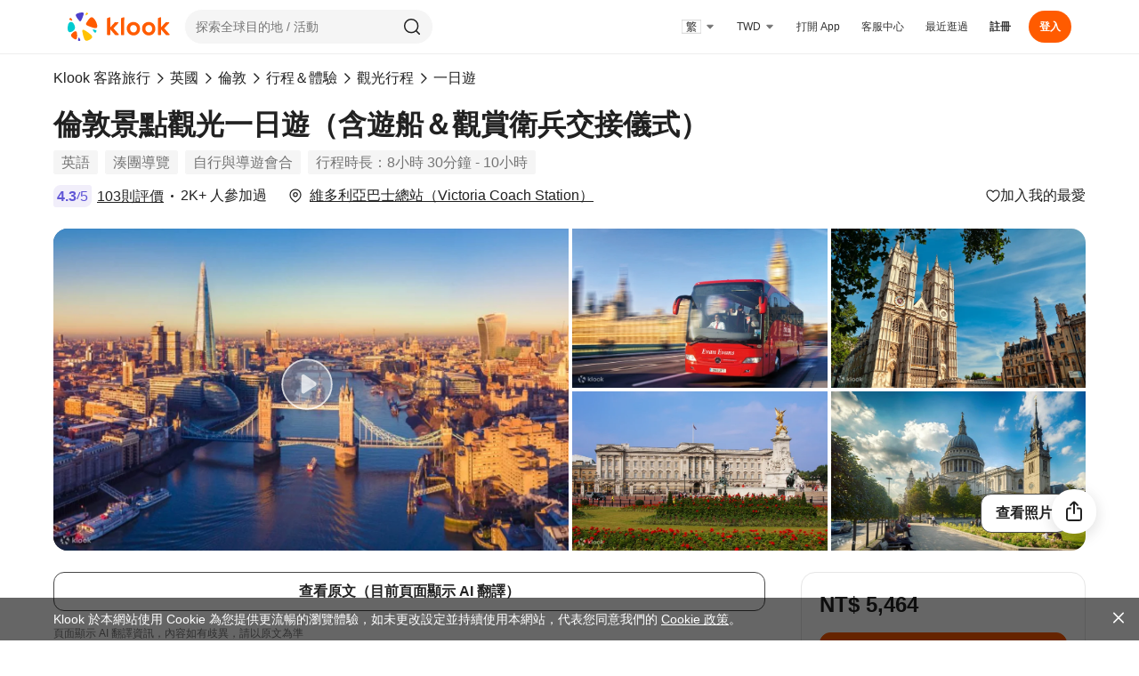

--- FILE ---
content_type: text/html; charset=utf-8
request_url: https://www.klook.com/zh-TW/activity/3411-sightseeing-day-tour-with-changing-of-the-guard-london/?krt=s21&krid=7d8d4880-e752-49c2-4290-b60ab20653c3&aff_adid=87262&af_wid=7803&aff_label1=%E5%80%AB%E6%95%A6&aff_label2=%E5%80%AB%E6%95%A6&aff_label3=%E8%8B%B1%E5%9C%8B%E6%97%85%E9%81%8A&aid=7803&aff_pid=&aff_sid=&utm_medium=affiliate-alwayson&utm_source=non-network&utm_campaign=7803&utm_term=&utm_content=&aff_klick_id=46788907750-7803-87262-700fa81
body_size: 37154
content:
<!doctype html>
  <html data-n-head-ssr lang="zh-Hant-TW" data-n-head="%7B%22lang%22:%7B%22ssr%22:%22zh-Hant-TW%22%7D%7D">
    <head >
      <script>(function(w,d){w.__conf_env={"kvClientConfig":{"APP_ENV":"production","BASE_LINK":"","API_URL_BROWSER":"/","LOGQUERY_URL":"https://log.klook.com/v2/frontlogsrv/log/web","LOGQUERY_URL_V3":"https://log.klook.com/v3/frontlogsrv/log/web","GTM_ID":"GTM-5NWTPH","MIXPANEL_ID":"c2ca8b423fd75a10792debf44cd6b51a","GA4_ID":"G-V8S4KC8ZXR","WHITELABEL_GTM_ID":"GTM-5LZNQKB","WHITELABEL_MIXPANEL_ID":"e6737b054a32dc25eda215198b48be39","SENTRY_DSN":"https://97e83362921d08236f56e23cb4d960c9@o4506031422308352.ingest.us.sentry.io/4507384082464768","SENTRY_SAMPLE_RATE":"{\"airport-transfer-web\": 0.005,\"car-rental-web\": 0.01,\"ceg-nuxt-web\": 1,\"hotel-web\": 0.01,\"klook-blog-web\": 0.01,\"klook-experiences-web\": 0.01,\"klook-experiences-web-whitelabel\": 0.1,\"klook-ssrevent\": 0.005,\"klook-ssrplatform\": 0.005,\"klook-ttdnodewebsrv\": 0.05,\"klook-usercenter\": 0.005,\"klook-newweb\": 0.1,\"ptp-web\": 0.01,\"klook-tetris-web\": 0.005, \"klook-ssrcelebration\": 0.01,\"insurance-web\": 0.01}","SENTRY_TRACES_SAMPLE_RATE":"{\"airport-transfer-web\": 0.01,\"car-rental-web\": 0.008,\"ceg-nuxt-web\": 0.01,\"hotel-web\": 0.01,\"klook-blog-web\": 0.01,\"klook-experiences-web\": 0.01,\"klook-experiences-web-whitelabel\": 0.1,\"klook-ssrevent\": 0.005,\"klook-ssrplatform\": 0.005,\"klook-ttdnodewebsrv\": 0.05,\"klook-usercenter\": 0.005,\"klook-newweb\": 0.01,\"ptp-web\": 0.01,\"klook-tetris-web\": 0.005,\"klook-ssrcelebration\": 0.005,\"insurance-web\": 0.01}","SENTRY_ORG":"klook-ac","SENTRY_PROJECT":"klook-ttdnodewebsrv","SENTRY_IGNORE":"[\n    \"^Can't find variable: zaloJSV2$\",\n    \"^Non-Error promise rejection captured with value: timeout$\",\n    \"^UnknownError: Connection to Indexed Database server lost. Refresh the page to try again$\",\n    \"^Event `XMLHttpRequestProgressEvent`\",\n    \"^Failed to execute 'sendBeacon' on 'Navigator': sendBeacon\\\\(\\\\) with a Blob whose type is not any of the CORS-safelisted values for the Content-Type request header is disabled temporarily.\",\n    \"^Non-Error promise rejection captured with value: Load Klk risk deep know core SDK failed!$\",\n    \"^Non-Error promise rejection captured with value: KlkRiskDeepKnow: SDK is not required for mini program$\",\n    \"^Non-Error promise rejection captured with value: undefined$\",\n    \"^NetworkError when attempting to fetch resource.$\",\n    \"^Return statements are only valid inside functions.$\",\n    \"^Unexpected end of JSON input$\",\n    \"^Load failed$\",\n    \"^Failed to fetch$\",\n    \"^ReferenceError: Can't find variable: gmo$\",\n    \"^Event `CustomEvent` \\\\(type=unhandledrejection\\\\) captured as promise rejection$\",\n    \"^null is not an object \\\\(evaluating 'g.readyState'\\\\)$\",\n    \"^Failed to execute 'query' on 'Permissions': Illegal invocation$\",\n    \"^this.shouldEnforce is not a function\",\n    \"^kakaoPixel is not defined$\",\n    \"^wcs is not defined$\",\n    \"^Loading CSS chunk [\\\\w-~]+ failed.\",\n    \"^zaloJSV2 is not defined$\",\n    \"^fa$\",\n    \"^db$\",\n    \"^Can't find variable: _AutofillCallbackHandler$\",\n    \"^da$\",\n    \"^Non-Error promise rejection captured with value: Cannot find KlkRiskDeepKnowSDK$\",\n    \"^Can't find variable: kakaoPixel$\",\n    \"^Can't find variable: wcs$\",\n    \"^Java object is gone$\"\n]","SENTRY_IGNORE_LOCAL":"[\n  \"^invalid origin$\",\n  \"^Blob usage disabled$\",\n  \"^Blob is not a constructor$\",\n  \"^The quota has been exceeded\\\\.$\",\n  \"^Cannot assign to read only property 'createElement' of object\",\n  \"^A server with the specified hostname could not be found\\\\.$\",\n  \"^can't access property \\\"\\\", e\\\\.component is undefined$\",\n  \"^Method not found$\",\n  \"^Unexpected EOF$\",\n  \"^Error invoking post: Method not found$\",\n  \"^Encountered full disk while opening backing store for indexedDB\\\\.open\\\\.$\",\n  \"^\\\\/\\\\/(local|injections)\\\\.adguard\\\\.org\\\\?ts=\",\n  \"^Cannot read properties of undefined \\\\(reading '(facebook|pageX|json|VideoBackward|\\\\$scopedSlots|offsetWidth|maps|clearGeoFence|couponData|fetchBasicCoupons|status|audioVolumeChange)?'\\\\)$\",\n  \"^Cannot read properties of null \\\\(reading '(createImageData|field_name|offsetLeft|price)'\\\\)$\",\n  \"^Cannot read property '(clearGeoFence|length|maps)' of undefined\",\n  \"^undefined is not an object \\\\(evaluating '(i\\\\.objectId|s\\\\[e\\\\]|O\\\\.then|t\\\\.\\\\$scopedSlots|window\\\\.webkit\\\\.messageHandlers|n\\\\.units|this\\\\._provided\\\\.couponData|o\\\\.objectId|B\\\\.then|this\\\\.\\\\$geoFence\\\\.clearGeoFence|this\\\\.vTags\\\\.toggleWrap|window\\\\.google\\\\.maps|t\\\\.component\\\\[this\\\\.componentStyle\\\\])\",\n  \"^this\\\\.(Aj|Tj|Ij)\\\\.close is not a function\",\n  \"'this\\\\.(Dj|Fj)\\\\.close' is undefined\",\n  \"^Unexpected token '(else|<)'\",\n  \"^Unexpected identifier 'https'\",\n  \"^Could not load \\\"(overlay|onion|controls|util)\\\"\\\\.\",\n  \"^Can't find variable: (WKWebView_RemoveAllHighlights|app_renew_data|gmo|kakaoPixel|EmptyRanges)\",\n  \"^(無法連接伺服器|No error message|<unknown>|Error|\\\\$a|Unexpected end of script)$\",\n  \"^(\\\\$|globalThis|ttd_dom_ready|xbrowser|BackKeyCallback) is not defined$\",\n  \"^(n|r\\\\.opts\\\\.element) is undefined$\",\n  \"^(false)$\",\n  \"(mall-web-umi|adsbygoogle|WebGL2RenderingContext|Java bridge|\\\\.klk-scroll-snap_scroller)\",\n  \"from accessing a cross-origin frame. Protocols, domains, and ports must match\\\\.$\",\n  \"^Event `CustomEvent` \\\\(type=unhandledrejection\\\\) captured as promise rejection$\",\n  \"Failed to execute 'json' on 'Response':\",\n  \"^JSON.parse: unexpected end of data at line 1 column 1 of the JSON data$\",\n  \"^Non-Error promise rejection captured with value:\",\n  \"Failed to get ServiceWorkerRegistration objects:\",\n  \"^Object captured as promise rejection with keys:\",\n  \"^WKWebView API client did not respond to this postMessage$\",\n  \"^The string did not match the expected pattern.$\",\n  \"^Permissions::query does not support this API$\",\n  \"evaluating 'r\\\\.opts\\\\.element\\\\.offsetWidth'\",\n  \"^Failed to execute '(generateRequest|update)' on 'MediaKeySession'\",\n  \"^t\\\\.className\\\\.toLowerCase is not a function$\",\n  \"^Event `ProgressEvent` \\\\(type=error\\\\) captured as promise rejection$\",\n  \"^document\\\\.body is null\",\n  \"ifameElement\\\\.contentDocument\\\\.addEventListener\",\n  \"^Invalid call to runtime.sendMessage\",\n  \"^Failed to fetch\",\n  \"^\\\\[regiester_guest接口异常\\\\]\",\n  \"Java object is gone\",\n  \"new this\\\\.mapSdk\\\\.Map\",\n  \"^Failed to read the 'cssRules' property from 'CSSStyleSheet'\",\n  \"^UnknownError: Unable to open database file on disk$\",\n  \"^UnknownError: Internal error opening backing store for indexedDB\\\\.open\\\\.$\",\n  \"^Object captured as exception with keys: message$\",\n  \"^NotSupportedError:\",\n  \"^scrollReadRandom\\\\(\\\\.\\\\.\\\\.\\\\) is not a function\",\n  \"\\\\(\\\\.\\\\.\\\\.\\\\)\\\\] is not a function\",\n  \"e\\\\.contentDocument\\\\.body\",\n  \"window\\\\.PopWidgetInterface\",\n  \"^Failed to execute 'appendChild' on 'Node': This node type does not support this method\\\\.$\",\n  \"^Failed to set a named property 'onbeforeunload' on 'Window': Blocked a frame with origin\",\n  \"^Uncaught Error: l$\",\n  \"^Could not load \\\"poly\\\"\\\\.$\",\n  \"^NotAllowedError: Write permission denied\\\\.$\",\n  \"^null is not an object \\\\(evaluating 'e\\\\.success|document\\\\.querySelector\\\\('button\\\\[aria-label\\\\*=\\\"search\\\"\\\\]'\\\\)\\\\.addEventListener'\\\\)$\",\n  \"^無法連接伺服器。$\",\n  \"^Preflight response is not successful$\",\n  \"^UnknownError: Database deleted by request of the user$\",\n  \"^Cannot parse given Error object$\",\n  \"^UnknownError: Database deleted by request of the user$\"\n]","SENTRY_ALLOW_URLS_LOCAL":"[\"^(http|https):\\/\\/([a-z0-9-]+\\\\.)+klook\\\\.(com|cn)\"]","SENTRY_ENV":"production","SENTRY_DENY_URLS":"[\n    \"//js.datadome.co\",\n    \"//pagead2.googlesyndication.com\",\n    \"//maps.googleapis.com\"\n]","CLIENT_SENTRY_TRACES_SAMPLER":"{}","GALILEO_URL":"https://cdn.klook.com/s/dist_web/common/galileo/1.4.0/galileo.umd.js","GALILEO_API":"https://log.klook.com/v1/frontlogtracksrv/log/web/track","GALILEO_EXPOSURE_API":"https://log.klook.com/v1/frontlogexposuresrv/log/web/exposure","ENABLE_EXPOSURE":"yes","VCONSOLE_ENABLE":""}};var cs=d.currentScript;(cs&&cs.parentNode&&cs.parentNode.removeChild(cs))})(window,document)</script><!--<headerSlot>--> <!--header-slot-->

      <title>倫敦景點觀光一日遊（含遊船＆觀賞衛兵交接儀式） - Klook 客路</title><meta data-n-head="ssr" charset="utf-8"><meta data-n-head="ssr" charset="utf-8"><meta data-n-head="ssr" data-hid="msvalidate.01" name="msvalidate.01" content="F9AF19DB43086103E6C6EF03373C2EEF"><meta data-n-head="ssr" data-hid="author" name="author" content="Klook 客路旅行"><meta data-n-head="ssr" data-hid="google-site-verification" name="google-site-verification" content="m-vUVyQRvMiIbMOyDm-13PmkhgZHQ0O3JqRVkfSB7uw"><meta data-n-head="ssr" data-hid="yandex-verification" name="yandex-verification" content="794dfaf8476c38c4"><meta data-n-head="ssr" data-hid="fb:pages" property="fb:pages" content="1437638383172374"><meta data-n-head="ssr" data-hid="X-UA-Compatible" name="X-UA-Compatible" content="IE=edge,chrome=1"><meta data-n-head="ssr" data-hid="renderer" name="renderer" content="webkit"><meta data-n-head="ssr" data-hid="viewport" name="viewport" content="width=device-width, initial-scale=1"><meta data-n-head="ssr" data-hid="description" name="description" content="遊覽倫敦，不可錯過的推薦景點！感受英國皇室歷史文化，帶你參觀白金漢宮皇家衛隊換崗儀式、西敏寺、聖保羅大教堂、泰唔士河、肯辛頓宮，透過一日遊，全方位掌握遊覽倫敦著名景點。透過KLOOK客路預訂，享受最佳優惠！"><meta data-n-head="ssr" data-hid="keywords" name="keywords" content="倫敦一日遊,倫敦近郊一日遊,倫敦一日團,倫敦one day tour,白金漢宮,西敏寺,聖保羅大教堂,泰唔士河"><meta data-n-head="ssr" data-hid="google" name="google" content="notranslate"><meta data-n-head="ssr" data-hid="product:price:amount" property="product:price:amount" content="5464"><meta data-n-head="ssr" data-hid="product:price:currency" property="product:price:currency" content="TWD"><meta data-n-head="ssr" data-hid="og:title" property="og:title" content="倫敦景點觀光一日遊（含遊船＆觀賞衛兵交接儀式） - Klook 客路"><meta data-n-head="ssr" data-hid="og:description" property="og:description" content="遊覽倫敦，不可錯過的推薦景點！感受英國皇室歷史文化，帶你參觀白金漢宮皇家衛隊換崗儀式、西敏寺、聖保羅大教堂、泰唔士河、肯辛頓宮，透過一日遊，全方位掌握遊覽倫敦著名景點。透過KLOOK客路預訂，享受最佳優惠！"><meta data-n-head="ssr" data-hid="og:image" property="og:image" content="https://res.klook.com/images/w_1200,h_630,c_fill,q_65/w_80,x_15,y_15,g_south_west,l_Klook_water_br_trans_yhcmh3/activities/jksev1bmwx3ommvoxnhj/%E5%80%AB%E6%95%A6%E6%99%AF%E9%BB%9E%E8%A7%80%E5%85%89%E4%B8%80%E6%97%A5%E9%81%8A%EF%BC%88%E5%90%AB%E9%81%8A%E8%88%B9%EF%BC%86%E8%A7%80%E8%B3%9E%E8%A1%9B%E5%85%B5%E4%BA%A4%E6%8E%A5%E5%84%80%E5%BC%8F%EF%BC%89.jpg"><meta data-n-head="ssr" data-hid="og:url" property="og:url" content="https://www.klook.com/zh-TW/activity/3411-sightseeing-day-tour-with-changing-of-the-guard-london/"><meta data-n-head="ssr" data-hid="og:locale" property="og:locale" content="zh-TW"><meta data-n-head="ssr" data-hid="og:type" property="og:type" content="product"><meta data-n-head="ssr" data-hid="og:site_name" property="og:site_name" content="Klook 客路旅行"><meta data-n-head="ssr" data-hid="twitter:app:name:iphone" name="twitter:app:name:iphone" content="Klook - 探索、預訂各類玩法的自由行專家"><meta data-n-head="ssr" data-hid="twitter:app:id:iphone" name="twitter:app:id:iphone" content="961850126"><meta data-n-head="ssr" data-hid="twitter:app:url:iphone" name="twitter:app:url:iphone" content="klook://activity/3411"><meta data-n-head="ssr" data-hid="twitter:card" name="twitter:card" content="summary_large_image"><meta data-n-head="ssr" data-hid="twitter:site" name="twitter:site" content="@KlookTravel"><meta data-n-head="ssr" data-hid="twitter:title" name="twitter:title" content="倫敦景點觀光一日遊（含遊船＆觀賞衛兵交接儀式） - Klook 客路"><meta data-n-head="ssr" data-hid="twitter:description" name="twitter:description" content="遊覽倫敦，不可錯過的推薦景點！感受英國皇室歷史文化，帶你參觀白金漢宮皇家衛隊換崗儀式、西敏寺、聖保羅大教堂、泰唔士河、肯辛頓宮，透過一日遊，全方位掌握遊覽倫敦著名景點。透過KLOOK客路預訂，享受最佳優惠！"><meta data-n-head="ssr" data-hid="twitter:image" name="twitter:image" content="https://res.klook.com/images/w_1200,h_630,c_fill,q_65/w_80,x_15,y_15,g_south_west,l_Klook_water_br_trans_yhcmh3/activities/jksev1bmwx3ommvoxnhj/%E5%80%AB%E6%95%A6%E6%99%AF%E9%BB%9E%E8%A7%80%E5%85%89%E4%B8%80%E6%97%A5%E9%81%8A%EF%BC%88%E5%90%AB%E9%81%8A%E8%88%B9%EF%BC%86%E8%A7%80%E8%B3%9E%E8%A1%9B%E5%85%B5%E4%BA%A4%E6%8E%A5%E5%84%80%E5%BC%8F%EF%BC%89.jpg"><meta data-n-head="ssr" data-hid="twitter:url" name="twitter:url" content="https://www.klook.com/zh-TW/activity/3411-sightseeing-day-tour-with-changing-of-the-guard-london/"><link data-n-head="ssr" rel="dns-prefetch" href="https://res.klook.com"><link data-n-head="ssr" rel="dns-prefetch" href="https://cdn.klook.com"><link data-n-head="ssr" rel="icon" type="image/png" href="https://cdn.klook.com/s/dist_web/favicons/favicon-32x32.png"><link data-n-head="ssr" data-hid="canonical" rel="canonical" href="https://www.klook.com/zh-TW/activity/3411-sightseeing-day-tour-with-changing-of-the-guard-london/"><script data-n-head="ssr" src="https://cdn.klook.com/s/dist_web/common/apem/0.0.1/index.js" crossorigin="anonymous" async></script><script data-n-head="ssr" type="text/javascript" src="https://cdn.klook.com/s/dist_web/common/1.12.18/klk_common.js"></script><script data-n-head="ssr">
       var dataLayer = dataLayer || []
       dataLayer.push({"Currency":"TWD","IPLocationCity":"undefined","IPLocationCountry":"US","Language":"zh_TW","Page":"ActivityPage","spm":"Activity","DeviceId":"undefined"})
    </script><script data-n-head="ssr" src="https://cdn.klook.com/s/dist_web/common/galileo/1.4.0/galileo.umd.js" type="text/javascript"></script><script data-n-head="ssr" src="https://www.googletagmanager.com/gtm.js?id=GTM-5NWTPH" crossorigin="anonymous" async></script><script data-n-head="ssr" type="application/ld+json">{"@context":"http://schema.org","@type":"VideoObject","name":"倫敦景點觀光一日遊（含遊船＆觀賞衛兵交接儀式） - Klook 客路","description":"遊覽倫敦，不可錯過的推薦景點！感受英國皇室歷史文化，帶你參觀白金漢宮皇家衛隊換崗儀式、西敏寺、聖保羅大教堂、泰唔士河、肯辛頓宮，透過一日遊，全方位掌握遊覽倫敦著名景點。透過KLOOK客路預訂，享受最佳優惠！","thumbnailUrl":"https://res.klook.com/images/fl_lossy.progressive,q_65/c_fill,w_1200,h_630/w_80,x_15,y_15,g_south_west,l_Klook_water_br_trans_yhcmh3/activities/jksev1bmwx3ommvoxnhj/倫敦景點觀光一日遊（含遊船＆觀賞衛兵交接儀式）-Klook客路.webp","uploadDate":"2026-01-13","publisher":{"@type":"Organization","name":"Klook 客路旅行","logo":{"@type":"ImageObject","url":"https://res.klook.com/image/upload/c_scale,h_60,w_300/v1490601012/280aa487-logo.png","width":300,"height":60}},"contentUrl":"https://res.klook.com/video/upload/c_scale,h_540,vc_auto/c_scale,g_north_west,h_20,l_Klook_water_br_trans_yhcmh3,o_30,x_70,y_480/c_scale,f_mp4,fl_splice,h_540,l_video:ending_video_esl1b1/v1560914500/activities/klabc1rq0vryzkr7autc.mp4"}</script><script data-n-head="ssr" type="application/ld+json">{"@context":"http://schema.org","@type":"BreadcrumbList","itemListElement":[{"@type":"ListItem","position":1,"item":{"@id":"/zh-TW/","name":"Klook 客路旅行"}},{"@type":"ListItem","position":2,"item":{"@id":"/zh-TW/coureg/32-united-kingdom-things-to-do/","name":"英國"}},{"@type":"ListItem","position":3,"item":{"@id":"/zh-TW/city/106-london-things-to-do/","name":"倫敦"}},{"@type":"ListItem","position":4,"item":{"@id":"/zh-TW/experiences/list/london-tours-experiences/c106/","name":"行程＆體驗"}},{"@type":"ListItem","position":5,"item":{"@id":"/zh-TW/experiences/list/london-tours/c106-cate9/","name":"觀光行程"}},{"@type":"ListItem","position":6,"item":{"@id":"/zh-TW/experiences/list/london-day-trips/c106-cate10/","name":"一日遊"}}]}</script><script data-n-head="ssr" type="application/ld+json">{"@context":"http://schema.org/","@type":"Product","name":"倫敦景點觀光一日遊（含遊船＆觀賞衛兵交接儀式） - Klook 客路","mpn":3411,"sku":3411,"description":"遊覽倫敦，不可錯過的推薦景點！感受英國皇室歷史文化，帶你參觀白金漢宮皇家衛隊換崗儀式、西敏寺、聖保羅大教堂、泰唔士河、肯辛頓宮，透過一日遊，全方位掌握遊覽倫敦著名景點。透過KLOOK客路預訂，享受最佳優惠！","image":["https://res.klook.com/images/w_1200,h_630,c_fill,q_65/w_80,x_15,y_15,g_south_west,l_Klook_water_br_trans_yhcmh3/activities/jksev1bmwx3ommvoxnhj/倫敦景點觀光一日遊（含遊船＆觀賞衛兵交接儀式）-Klook客路.jpg","https://res.klook.com/images/w_1200,h_630,c_fill,q_65/w_80,x_15,y_15,g_south_west,l_Klook_water_br_trans_yhcmh3/activities/tcmrez1spim9ykfm5lsg/倫敦景點觀光一日遊（含遊船＆觀賞衛兵交接儀式）-Klook客路.jpg","https://res.klook.com/images/w_1200,h_630,c_fill,q_65/w_80,x_15,y_15,g_south_west,l_Klook_water_br_trans_yhcmh3/activities/o4u2uvajqs0og1kud7nr/倫敦景點觀光一日遊（含遊船＆觀賞衛兵交接儀式）-Klook客路.jpg","https://res.klook.com/images/w_1200,h_630,c_fill,q_65/w_80,x_15,y_15,g_south_west,l_Klook_water_br_trans_yhcmh3/activities/kykq0uekp1a1qsudgwai/倫敦景點觀光一日遊（含遊船＆觀賞衛兵交接儀式）-Klook客路.jpg","https://res.klook.com/images/w_1200,h_630,c_fill,q_65/w_80,x_15,y_15,g_south_west,l_Klook_water_br_trans_yhcmh3/activities/ifnzyn419ojxmlngy7h1/倫敦景點觀光一日遊（含遊船＆觀賞衛兵交接儀式）-Klook客路.jpg","https://res.klook.com/images/w_1200,h_630,c_fill,q_65/w_80,x_15,y_15,g_south_west,l_Klook_water_br_trans_yhcmh3/activities/rsmbe6ueihbpd2rcmlca/倫敦景點觀光一日遊（含遊船＆觀賞衛兵交接儀式）-Klook客路.jpg","https://res.klook.com/images/w_1200,h_630,c_fill,q_65/w_80,x_15,y_15,g_south_west,l_Klook_water_br_trans_yhcmh3/activities/wm30om9otd88tpqteps8/倫敦景點觀光一日遊（含遊船＆觀賞衛兵交接儀式）-Klook客路.jpg"],"brand":{"@type":"Brand","name":"Klook"},"aggregateRating":{"@type":"AggregateRating","ratingValue":4.3,"reviewCount":103,"bestRating":"5","worstRating":"1"},"offers":{"@type":"Offer","url":"https://www.klook.com/zh-TW/activity/3411-sightseeing-day-tour-with-changing-of-the-guard-london/","priceCurrency":"TWD","price":5464,"priceValidUntil":"2026-01-23","itemCondition":"http://schema.org/UsedCondition","availability":"http://schema.org/InStock"}}</script><script data-n-head="ssr" src="https://cdn.klook.com/s/dist_web/common/1.12.18/K004978.js" type="text/javascript"></script><script data-n-head="ssr">
       var dataLayer = dataLayer || []
       dataLayer.push({"ActId":"3411","ActUrl":"sightseeing-day-tour-with-changing-of-the-guard-london","CityId":"106","CountryId":"32","TemplateId":"2","ActPrice":"1407.2","ActAvailability":"Available","operationTag":"-1","CountryName":"英國","CityName":"倫敦"})
    </script> <!-- title-->

      <link rel="stylesheet" href="https://cdn.klook.com/s/dist_web/ttdnodewebsrv/dist_web/static/css/65300.0b396113.css"><link rel="stylesheet" href="https://cdn.klook.com/s/dist_web/ttdnodewebsrv/dist_web/static/css/index.9c8f453a.css"><link rel="stylesheet" href="https://cdn.klook.com/s/dist_web/ttdnodewebsrv/dist_web/static/css/async/layouts-default-desktop.54bce43f.css"><link rel="stylesheet" href="https://cdn.klook.com/s/dist_web/ttdnodewebsrv/dist_web/static/css/async/46192.e3f357dc.css"><link rel="stylesheet" href="https://cdn.klook.com/s/dist_web/ttdnodewebsrv/dist_web/static/css/async/pages-experience-experience-activity-all-desktop-index.228094a0.css"><link rel="stylesheet" href="https://cdn.klook.com/s/dist_web/ttdnodewebsrv/dist_web/static/css/async/17183.d4a008e2.css"><link rel="stylesheet" href="https://cdn.klook.com/s/dist_web/ttdnodewebsrv/dist_web/static/css/async/10274.6800ea13.css"><link rel="stylesheet" href="https://cdn.klook.com/s/dist_web/ttdnodewebsrv/dist_web/static/css/async/12160.9f272944.css"><link rel="stylesheet" href="https://cdn.klook.com/s/dist_web/ttdnodewebsrv/dist_web/static/css/async/14638.a21f69ea.css"><link rel="stylesheet" href="https://cdn.klook.com/s/dist_web/ttdnodewebsrv/dist_web/static/css/async/47593.0039c09b.css"><link rel="stylesheet" href="https://cdn.klook.com/s/dist_web/ttdnodewebsrv/dist_web/static/css/async/51175.682fe1a7.css"><link rel="stylesheet" href="https://cdn.klook.com/s/dist_web/ttdnodewebsrv/dist_web/static/css/async/62686.51d6389c.css"><link rel="stylesheet" href="https://cdn.klook.com/s/dist_web/ttdnodewebsrv/dist_web/static/css/async/76250.f36f6457.css"><link rel="stylesheet" href="https://cdn.klook.com/s/dist_web/ttdnodewebsrv/dist_web/static/css/async/79705.af98603d.css"><link rel="stylesheet" href="https://cdn.klook.com/s/dist_web/ttdnodewebsrv/dist_web/static/css/async/88221.75b75ecc.css"><link rel="stylesheet" href="https://cdn.klook.com/s/dist_web/ttdnodewebsrv/dist_web/static/css/async/93296.a06b304e.css"><link rel="stylesheet" href="https://cdn.klook.com/s/dist_web/ttdnodewebsrv/dist_web/static/css/async/89671.24c8460a.css"><link rel="stylesheet" href="https://cdn.klook.com/s/dist_web/ttdnodewebsrv/dist_web/static/css/async/aid-revamp-components.b1885d26.css"><link rel="stylesheet" href="https://cdn.klook.com/s/dist_web/ttdnodewebsrv/dist_web/static/css/async/publish-ai-button.00d6fd68.css">

      

      
    </head>
    <body data-spm-page="Activity?oid=activity_3411&amp;ext=%7B%22page_template_id%22%3A1220%2C%22activity_id%22%3A3411%2C%22sub_category_id%22%3A2%2C%22leaf_category_id%22%3A153%2C%22status%22%3A%22published%22%2C%22ActivityType%22%3A%22Activity%22%2C%22PackageOptionType%22%3A%22attribute%22%7D" data-n-head="%7B%22data-spm-page%22:%7B%22ssr%22:%22Activity?oid=activity_3411&amp;ext=%257B%2522page_template_id%2522%253A1220%252C%2522activity_id%2522%253A3411%252C%2522sub_category_id%2522%253A2%252C%2522leaf_category_id%2522%253A153%252C%2522status%2522%253A%2522published%2522%252C%2522ActivityType%2522%253A%2522Activity%2522%252C%2522PackageOptionType%2522%253A%2522attribute%2522%257D%22%7D%7D">
      <script data-n-head="ssr" data-pbody="true" type="text/javascript">(typeof klk_common !== 'undefined')&&klk_common.detectSpm&&klk_common.detectSpm()</script><script data-n-head="ssr" type="text/javascript" data-dome="1" data-pbody="true">!function(a,b,c,d,e,f){a.ddjskey=e;a.ddoptions=f||null;var m=b.createElement(c),n=b.getElementsByTagName(c)[0];m.async=1,m.crossOrigin=1,m.src=d,n.parentNode.insertBefore(m,n)}(window,document,"script","https://js.datadome.co/tags.js","1A2CDFCDF412CD9D3C93BB2E078906", { ajaxListenerPath: true });</script><noscript data-n-head="ssr" data-hid="gtm-noscript" data-pbody="true"><iframe src="https://www.googletagmanager.com/ns.html?id=GTM-5NWTPH" height="0" width="0" style="display:none;visibility:hidden"></iframe></noscript>

      <div data-server-rendered="true" id="app"><div id="__layout"><div class="layout-default layout-default--placeholder layout-default--fixed-nav"><div data-v-0905c19e><!----></div><header class="layout-default_header"><div class="layout-default_header_wrapper layout-default_main_header_wrapper"><nav data-spm-module="TopNavigation" platform="desktop" language="zh-TW" market="global" currency="TWD" webp="1" logo="[object Object]" is-search-visible="1" support-currencies="[object Object]" render-languages="[object Object],[object Object],[object Object],[object Object],[object Object],[object Object],[object Object],[object Object],[object Object],[object Object],[object Object],[object Object],[object Object],[object Object],[object Object],[object Object],[object Object],[object Object],[object Object],[object Object],[object Object],[object Object],[object Object],[object Object],[object Object]" is-download-app-visible="1" is-shopping-cart-visible="1" class="default-header default-header experience-layout-header layout-default_header_main" data-v-13c89978><div class="default-header_left" data-v-13c89978><a href="/zh-TW/" data-spm-item="BackHome" class="default-header_logo-wrapper" data-v-13c89978><svg xmlns="http://www.w3.org/2000/svg" width="115" height="32" viewBox="0 0 115 32"><g id="logo-icon"><path d="M2.54763 8.36536C3.06015 8.61137 3.59026 8.82129 4.13396 8.99281C5.30016 9.3607 5.46157 9.20603 4.95716 8.16962C4.74383 7.73129 4.50605 7.30996 4.24603 6.9069C3.73787 6.11922 3.39541 5.82966 2.58517 6.51148C2.42393 6.64717 2.27315 6.79368 2.13362 6.94961C1.64432 7.49646 1.65049 7.93473 2.54763 8.36536Z" fill="#FF5B00"></path> <path d="M14.1387 30.6133C13.9381 30.042 13.697 29.4846 13.4164 28.9461C12.8147 27.7909 12.5758 27.7861 12.1718 28.948C12.001 29.4393 11.8614 29.9363 11.7525 30.4362C11.5397 31.4131 11.579 31.8893 12.7068 31.9844C12.9312 32.0033 13.1559 32.0062 13.3793 31.9935C14.1627 31.9489 14.4898 31.6134 14.1387 30.6133Z" fill="#4D40CA"></path> <path d="M29.9921 22.1916C29.5357 21.6588 29.1166 21.0934 28.739 20.4994C27.9292 19.2255 28.0621 18.9832 29.4582 19.2528C30.0487 19.3668 30.6266 19.5154 31.1899 19.6965C32.2907 20.0503 32.7449 20.3662 32.1901 21.552C32.0797 21.788 31.9531 22.015 31.8116 22.2316C31.3156 22.991 30.7912 23.1243 29.9921 22.1916Z" fill="#00CBD0"></path> <path d="M22.4408 1.98794C22.0369 2.33178 21.6084 2.64744 21.1582 2.93187C20.1926 3.54195 20.009 3.44178 20.2133 2.39013C20.2997 1.94537 20.4124 1.50999 20.5496 1.08569C20.8178 0.2565 21.0572 -0.0856586 21.956 0.332238C22.1349 0.4154 22.3069 0.510793 22.4711 0.617347C23.0467 0.991023 23.1477 1.38605 22.4408 1.98794Z" fill="#FFC200"></path> <path d="M5.42233 21.2638C0.93364 23.938 -0.367496 20.5653 0.0845712 16.146C0.792365 9.2268 5.42233 9.10795 7.59725 14.0515C8.91167 17.0392 8.41049 19.4836 5.42233 21.2638Z" fill="#00CBD0"></path> <path d="M10.6485 26.0616C10.6485 26.811 10.6177 27.5533 10.5574 28.2872C10.4335 29.7926 9.45576 31.049 7.46783 29.7926C6.65317 29.2777 5.88662 28.6937 5.17642 28.0488C3.53171 26.5552 3.11245 25.1077 5.17642 23.3024C5.6975 22.8466 6.23639 22.4107 6.79193 21.9958C9.37625 20.0658 10.3777 21.3717 10.5759 24.0743C10.624 24.7305 10.6485 25.3932 10.6485 26.0616Z" fill="#FF5B00"></path> <path d="M25.6517 24.6001C24.0483 23.2415 22.3469 21.9943 20.5596 20.8704C16.726 18.4598 15.9969 18.8556 16.8081 23.0109C17.1512 24.7683 17.5985 26.4886 18.1434 28.1651C19.2081 31.4414 20.1587 32.7933 23.7271 31.1421C24.4373 30.8135 25.1203 30.4366 25.772 30.0156C28.0574 28.5391 28.4584 26.9783 25.6517 24.6001Z" fill="#FFC200"></path> <path d="M23.7952 7.67218C23.3049 8.31326 22.8329 8.96882 22.3797 9.6381C19.6944 13.6037 19.9603 13.7517 23.7952 15.4257C25.1767 16.0289 26.5971 16.5603 28.0514 17.0154C33.3695 18.6794 34.1829 16.8212 32.6334 12.2089C32.1916 10.8938 31.5799 9.65613 30.8244 8.52163C28.4711 4.98797 26.5415 4.08062 23.7952 7.67218Z" fill="#FF5B00"></path> <path d="M15.4106 0.0412101C14.0773 0.169808 12.7917 0.461057 11.574 0.894807C8.25614 2.07667 8.74808 3.46615 10.576 6.12C10.9533 6.66782 11.3431 7.20642 11.7451 7.73538C13.8749 10.5385 14.4369 11.1585 16.165 7.18391C16.7289 5.88706 17.23 4.55679 17.6646 3.19692C18.4003 0.894806 18.2869 -0.236201 15.4106 0.0412101Z" fill="#4D40CA"></path></g> <g id="logo-en"><path xmlns="http://www.w3.org/2000/svg" d="M110.033 11.2082L105.034 16.6937L105.033 5.86887C105.033 5.49526 104.658 5.23652 104.308 5.36831L101.74 6.33195C101.531 6.41054 101.393 6.61003 101.393 6.8325V24.8478C101.393 25.144 101.634 25.3834 101.929 25.3834H104.497C104.794 25.3834 105.034 25.1428 105.034 24.8478V19.1155L110.366 25.1996C110.468 25.3157 110.614 25.3822 110.77 25.3822H114.126C114.589 25.3822 114.834 24.8369 114.527 24.4923L108.583 17.8146L114.057 11.9324C114.376 11.5902 114.132 11.0328 113.665 11.0328H110.429C110.279 11.0328 110.135 11.0969 110.033 11.2082Z" class="logo-en-fill"></path> <path d="M91.1668 25.8527C87.0009 25.8527 83.6133 22.3317 83.6133 18.0026C83.6133 13.908 86.8803 10.7007 91.0499 10.7007C95.4265 10.7007 98.6034 13.8862 98.6034 18.2773C98.6034 22.6684 95.4765 25.8527 91.1668 25.8527ZM91.2801 22.463C93.452 22.463 95.0282 20.7493 95.0282 18.3903C95.0282 15.8818 93.4861 14.1304 91.2801 14.1304C88.9852 14.1304 87.3833 15.821 87.3833 18.242C87.3833 20.6485 89.0595 22.463 91.2801 22.463Z" class="logo-en-fill"></path> <path d="M73.9871 25.8527C69.8224 25.8527 66.4336 22.3317 66.4336 18.0026C66.4336 13.908 69.7006 10.7007 73.8702 10.7007C78.2481 10.7007 81.4249 13.8862 81.4249 18.2773C81.4249 22.6684 78.2968 25.8527 73.9871 25.8527ZM74.1004 22.463C76.2723 22.463 77.8485 20.7493 77.8485 18.3903C77.8485 15.8818 76.3064 14.1304 74.1004 14.1304C71.8055 14.1304 70.2037 15.821 70.2037 18.242C70.2037 20.6874 71.842 22.463 74.1004 22.463Z" class="logo-en-fill"></path> <path d="M60.0078 24.9472L60.0285 6.82125C60.0285 6.59762 60.1674 6.39709 60.3781 6.31809L62.9045 5.37132C63.2577 5.23884 63.6341 5.50015 63.6329 5.87569L63.6049 24.9484C63.6049 25.245 63.3637 25.4856 63.0653 25.4856H60.5462C60.249 25.4856 60.0078 25.2438 60.0078 24.9472Z" class="logo-en-fill"></path> <path d="M52.9732 11.2082L47.9745 16.6937L47.9733 5.86887C47.9733 5.49526 47.5988 5.23652 47.2486 5.36831L44.6808 6.33195C44.4712 6.41054 44.333 6.61003 44.333 6.8325V24.8478C44.333 25.144 44.5742 25.3834 44.8698 25.3834H47.4377C47.7346 25.3834 47.9745 25.1428 47.9745 24.8478V19.1155L53.3065 25.1996C53.4082 25.3157 53.5549 25.3822 53.71 25.3822H57.0667C57.5296 25.3822 57.7744 24.8369 57.4678 24.4923L51.5239 17.8146L56.9976 11.9324C57.3163 11.5902 57.0728 11.0328 56.605 11.0328H53.3695C53.2192 11.0328 53.075 11.0969 52.9732 11.2082Z" class="logo-en-fill"></path></g> <!----></svg></a> <!----> <!----></div> <!----></nav></div></header><main class="layout-default_main"><div><div class="activity-page-container" data-v-47e2c8b1><div class="notice" style="display:none;" data-v-47e2c8b1><!----></div><div class="section-container desktop" data-v-47e2c8b1><div basic-data="[object Object]" class="experience-section-list activity-page" data-v-47e2c8b1><div basic-data="[object Object]" class="page-activity-top-nav-sections" style="display:none;" data-v-c54060f8><div class="page-activity-top-nav-sections-nav-list" data-v-c54060f8><div class="klk-tabs" data-v-c54060f8><div class="klk-tabs-header" style="border-bottom:;"><div class="klk-tabs-items" style="transform:translateX(0px);"></div> <!----> <!----></div> <div class="klk-tabs-body"><div class="klk-tabs-body-inner"></div></div></div></div></div><div class="experience-section-list-block"><div beforeLoad="function () { [native code] }" rootMargin="2000px" id="breadCrumb" preview="0" data-mate-name="breadCrumb" basic-data="[object Object]" class="experience-section-item breadCrumb"><div data-navigation-title="" state="success" id="breadCrumb" preview="0" data-mate-name="breadCrumb" basic-data="[object Object]" class="k-section breadCrumb auto-width-section-class experiences-activity-dto breadCrumb"><div refresh="function () { [native code] }" data-navigation-title="" id="breadCrumb" preview="0" data-mate-name="breadCrumb" basic-data="[object Object]" data-v-cacafc6c><div data-v-cacafc6c><!----><div data-v-cacafc6c><div refresh="function () { [native code] }" data-navigation-title="" id="breadCrumb" preview="0" data-mate-name="breadCrumb" basic-data="[object Object]" class="activity-bread-crumb activity-bread-crumb-desktop" data-v-13a3b5a0><div class="klk-breadcrumb breadcrumb" data-v-13a3b5a0><div class="klk-breadcrumb-inner"><span class="klk-breadcrumb-item" style="max-width:;" data-v-13a3b5a0><a href="/zh-TW/" class="klk-breadcrumb-item-inner" style="color:;"> Klook 客路旅行 </a></span><span class="klk-breadcrumb-divider"><i class="klk-icon klk-icon-icon_navigation_chevron_right_xxs" style="font-size:14px;"><svg><use xlink:href="#klk-icon-icon_navigation_chevron_right_xxs"></use></svg></i></span><span class="klk-breadcrumb-item" style="max-width:;" data-v-13a3b5a0><a href="/zh-TW/coureg/32-united-kingdom-things-to-do/" class="klk-breadcrumb-item-inner" style="color:;"> 英國 </a></span><span class="klk-breadcrumb-divider"><i class="klk-icon klk-icon-icon_navigation_chevron_right_xxs" style="font-size:14px;"><svg><use xlink:href="#klk-icon-icon_navigation_chevron_right_xxs"></use></svg></i></span><span class="klk-breadcrumb-item" style="max-width:;" data-v-13a3b5a0><a href="/zh-TW/city/106-london-things-to-do/" class="klk-breadcrumb-item-inner" style="color:;"> 倫敦 </a></span><span class="klk-breadcrumb-divider"><i class="klk-icon klk-icon-icon_navigation_chevron_right_xxs" style="font-size:14px;"><svg><use xlink:href="#klk-icon-icon_navigation_chevron_right_xxs"></use></svg></i></span><span class="klk-breadcrumb-item" style="max-width:;" data-v-13a3b5a0><a href="/zh-TW/experiences/list/london-tours-experiences/c106/" class="klk-breadcrumb-item-inner" style="color:;"> 行程＆體驗 </a></span><span class="klk-breadcrumb-divider"><i class="klk-icon klk-icon-icon_navigation_chevron_right_xxs" style="font-size:14px;"><svg><use xlink:href="#klk-icon-icon_navigation_chevron_right_xxs"></use></svg></i></span><span class="klk-breadcrumb-item" style="max-width:;" data-v-13a3b5a0><a href="/zh-TW/experiences/list/london-tours/c106-cate9/" class="klk-breadcrumb-item-inner" style="color:;"> 觀光行程 </a></span><span class="klk-breadcrumb-divider"><i class="klk-icon klk-icon-icon_navigation_chevron_right_xxs" style="font-size:14px;"><svg><use xlink:href="#klk-icon-icon_navigation_chevron_right_xxs"></use></svg></i></span><span class="klk-breadcrumb-item" style="max-width:;" data-v-13a3b5a0><a href="/zh-TW/experiences/list/london-day-trips/c106-cate10/" class="klk-breadcrumb-item-inner" style="color:;"> 一日遊 </a></span></div></div></div></div></div></div></div><!----></div><div beforeLoad="function () { [native code] }" rootMargin="2000px" id="activity_title" preview="0" data-mate-name="activity_title" basic-data="[object Object]" class="experience-section-item activity_title"><div data-navigation-title="" state="success" id="activity_title" preview="0" data-mate-name="activity_title" basic-data="[object Object]" class="k-section activity_title auto-width-section-class experiences-activity-dto activity_title"><div refresh="function () { [native code] }" data-navigation-title="" id="activity_title" preview="0" data-mate-name="activity_title" basic-data="[object Object]" data-v-cacafc6c><div data-v-cacafc6c><!----><div data-v-cacafc6c><div refresh="function () { [native code] }" data-navigation-title="" id="activity_title" preview="0" data-mate-name="activity_title" basic-data="[object Object]" class="activity-experience-title activity-experience-title_desktop" data-v-00c7274c><h1 class="activity-head-info_title j-activity-head-info_title" data-v-00c7274c><!----><span class="vam" data-v-00c7274c> 倫敦景點觀光一日遊（含遊船＆觀賞衛兵交接儀式） </span></h1><!----></div></div></div></div></div><!----></div><div beforeLoad="function () { [native code] }" rootMargin="2000px" id="grey_gap" preview="0" data-mate-name="grey_gap" basic-data="[object Object]" class="experience-section-item grey_gap"><div data-navigation-title="" state="success" id="grey_gap" preview="0" data-mate-name="grey_gap" basic-data="[object Object]" class="k-section gap  experiences-activity-dto grey_gap"><div refresh="function () { [native code] }" data-navigation-title="" id="grey_gap" preview="0" data-mate-name="grey_gap" basic-data="[object Object]" class="divider-gap section-divider section-divider-desktop" style="height:8px;background-color:#FFFFFF;"></div></div><!----></div><div beforeLoad="function () { [native code] }" rootMargin="2000px" id="activity_attribute_tags" preview="0" data-mate-name="activity_attribute_tags" basic-data="[object Object]" class="experience-section-item activity_attribute_tags"><div data-navigation-title="" state="success" id="activity_attribute_tags" preview="0" data-mate-name="activity_attribute_tags" basic-data="[object Object]" class="k-section activity_attribute_tags  experiences-activity-dto activity_attribute_tags"><div refresh="function () { [native code] }" data-navigation-title="" id="activity_attribute_tags" preview="0" data-mate-name="activity_attribute_tags" basic-data="[object Object]" data-v-cacafc6c><div data-v-cacafc6c><!----><div data-v-cacafc6c><div refresh="function () { [native code] }" data-navigation-title="" id="activity_attribute_tags" preview="0" data-mate-name="activity_attribute_tags" basic-data="[object Object]" class="section-tagging" data-v-1b0c6d89><div class="section-tagging-desktop" data-v-1b0c6d89><div data-spm-module="Activity_Product_Tag?ext=%7B%22TagIDList%22%3A%5B3040%2C3041%2C3045%2C3021%5D%2C%22TagKeyList%22%3A%5B%22nature_language%22%2C%22nature_join_in_group%22%2C%22nature_meet_with_guide%22%2C%22nature_duration_range%22%5D%7D" class="tagging-wrap tagging-act-attr-style big-style" style="max-height:62px;" data-v-35c68926 data-v-1b0c6d89><div class="tagging-box" data-v-35c68926><!----><div tag_key="nature_language" text="英語" color="#757575" backgroundColor="rgba(245, 245, 245, 255)" borderColor="#F5F5F5" borderRadius="2px" maxWidth="auto" class="tagging-tag desktop big-style" data-v-ad07b734 data-v-35c68926><div data-placement="top" class="klk-poptip klk-poptip-dark" data-v-ad07b734><div class="klk-poptip-reference"><div class="tagging-tag_custom js-tag-body-node" style="max-width:auto;color:#757575;border-color:#F5F5F5;background-color:rgba(245, 245, 245, 255);border-radius:2px;" data-v-ad07b734><!----><span class="tagging-tag_text" data-v-ad07b734><span class="js-tag-content-node" data-v-ad07b734>英語</span></span><!----></div></div> <div class="klk-poptip-popper dark" style="z-index:200;display:none;"><div class="klk-poptip-popper-inner" style="max-width:360px;max-height:144px;"><!----> <div class="klk-poptip-popper-content"></div></div> <!----></div></div></div><div tag_key="nature_join_in_group" text="湊團導覽" color="#757575" backgroundColor="rgba(245, 245, 245, 255)" borderColor="#F5F5F5" borderRadius="2px" maxWidth="auto" class="tagging-tag desktop big-style" data-v-ad07b734 data-v-35c68926><div data-placement="top" class="klk-poptip klk-poptip-dark" data-v-ad07b734><div class="klk-poptip-reference"><div class="tagging-tag_custom js-tag-body-node" style="max-width:auto;color:#757575;border-color:#F5F5F5;background-color:rgba(245, 245, 245, 255);border-radius:2px;" data-v-ad07b734><!----><span class="tagging-tag_text" data-v-ad07b734><span class="js-tag-content-node" data-v-ad07b734>湊團導覽</span></span><!----></div></div> <div class="klk-poptip-popper dark" style="z-index:200;display:none;"><div class="klk-poptip-popper-inner" style="max-width:360px;max-height:144px;"><!----> <div class="klk-poptip-popper-content"></div></div> <!----></div></div></div><div tag_key="nature_meet_with_guide" text="自行與導遊會合" color="#757575" backgroundColor="rgba(245, 245, 245, 255)" borderColor="#F5F5F5" borderRadius="2px" maxWidth="auto" class="tagging-tag desktop big-style" data-v-ad07b734 data-v-35c68926><div data-placement="top" class="klk-poptip klk-poptip-dark" data-v-ad07b734><div class="klk-poptip-reference"><div class="tagging-tag_custom js-tag-body-node" style="max-width:auto;color:#757575;border-color:#F5F5F5;background-color:rgba(245, 245, 245, 255);border-radius:2px;" data-v-ad07b734><!----><span class="tagging-tag_text" data-v-ad07b734><span class="js-tag-content-node" data-v-ad07b734>自行與導遊會合</span></span><!----></div></div> <div class="klk-poptip-popper dark" style="z-index:200;display:none;"><div class="klk-poptip-popper-inner" style="max-width:360px;max-height:144px;"><!----> <div class="klk-poptip-popper-content"></div></div> <!----></div></div></div><div tag_key="nature_duration_range" text="行程時長：8小時 30分鐘 - 10小時" color="#757575" backgroundColor="rgba(245, 245, 245, 255)" borderColor="#F5F5F5" borderRadius="2px" maxWidth="auto" class="tagging-tag desktop big-style" data-v-ad07b734 data-v-35c68926><div data-placement="top" class="klk-poptip klk-poptip-dark" data-v-ad07b734><div class="klk-poptip-reference"><div class="tagging-tag_custom js-tag-body-node" style="max-width:auto;color:#757575;border-color:#F5F5F5;background-color:rgba(245, 245, 245, 255);border-radius:2px;" data-v-ad07b734><!----><span class="tagging-tag_text" data-v-ad07b734><span class="js-tag-content-node" data-v-ad07b734>行程時長：8小時 30分鐘 - 10小時</span></span><!----></div></div> <div class="klk-poptip-popper dark" style="z-index:200;display:none;"><div class="klk-poptip-popper-inner" style="max-width:360px;max-height:144px;"><!----> <div class="klk-poptip-popper-content"></div></div> <!----></div></div></div></div></div></div></div></div></div></div></div><!----></div><div beforeLoad="function () { [native code] }" rootMargin="2000px" id="grey_gap" preview="0" data-mate-name="grey_gap" basic-data="[object Object]" class="experience-section-item grey_gap"><div data-navigation-title="" state="success" id="grey_gap" preview="0" data-mate-name="grey_gap" basic-data="[object Object]" class="k-section gap  experiences-activity-dto grey_gap"><div refresh="function () { [native code] }" data-navigation-title="" id="grey_gap" preview="0" data-mate-name="grey_gap" basic-data="[object Object]" class="divider-gap section-divider section-divider-desktop" style="height:12px;background-color:#FFFFFF;"></div></div><!----></div><div beforeLoad="function () { [native code] }" rootMargin="2000px" id="score_participants" preview="0" data-mate-name="score_participants" basic-data="[object Object]" class="experience-section-item score_participants"><div data-navigation-title="" state="success" id="score_participants" preview="0" data-mate-name="score_participants" basic-data="[object Object]" class="k-section score_participants auto-width-section-class experiences-activity-dto score_participants"><div refresh="function () { [native code] }" data-navigation-title="" id="score_participants" preview="0" data-mate-name="score_participants" basic-data="[object Object]" data-v-cacafc6c><div data-v-cacafc6c><!----><div data-v-cacafc6c><div refresh="function () { [native code] }" data-navigation-title="" id="score_participants" preview="0" data-mate-name="score_participants" basic-data="[object Object]" class="reviews-number" data-v-ee0afa78><div class="left-box" data-v-ee0afa78><div activity_id="3411" price_guarantee="[object Object]" published="true" title="" name="" sub_title="" icon_url="" components="[object Object]" rating_info="[object Object]" track_info="[object Object]" class="common-score-wrap common-score normal desktop" data-v-8d5de048 data-v-ee0afa78><div class="common-score__item-box" data-v-8d5de048><div data-v-07a09efa data-v-8d5de048><div class="klk-mini-review klk-mini-review__left klk-mini-review__small klk-mini-review__clickable" data-v-07a09efa><div class="review-rating review-rating__light" data-v-07a09efa><span class="review-rating__avg" data-v-07a09efa>4.3</span> <span class="review-rating__dash" data-v-07a09efa>/</span> <span data-v-07a09efa>5</span></div> <div data-spm-module="MiniReview" data-spm-virtual-item="__virtual" class="review-count review-count__clickable" style="color:#757575;" data-v-07a09efa><span data-v-07a09efa>103則評價</span></div></div> <!----></div></div><div class="common-score__item-box" data-v-8d5de048><span class="split-icon-box" data-v-8d5de048></span><span class="booked-box__text" data-v-8d5de048> 2K+ 人參加過 </span></div></div><div class="departure-location-box" data-v-ee0afa78><!----><div class="location-wrap" data-v-ee0afa78><div data-spm-module="activityMap?trg=manual" data-spm-virtual-item="__virtual" data-v-c71cf218 data-v-ee0afa78><div class="location-wrapper" data-v-c71cf218><span class="i-icon i-icon-icon-destination" data-v-c71cf218><svg width="16" height="16" viewBox="0 0 48 48" fill="none"><path d="M42 21.0441C42 32.1335 30.6662 40.7078 25.9855 43.776C24.7669 44.5748 23.2331 44.5748 22.0145 43.776C17.3338 40.7078 6 32.1335 6 21.0441C6 11.0786 14.0589 3 24 3C33.9411 3 42 11.0786 42 21.0441Z" fill="transparent" stroke="#212121" stroke-width="3.6"></path><circle cx="24" cy="20.5" r="6.5" fill="transparent" stroke="#212121" stroke-width="3.6"></circle></svg></span><div class="location-text" data-v-c71cf218>維多利亞巴士總站（Victoria Coach Station）</div></div><!----></div><!----></div></div></div><div data-spm-virtual-item="__virtual" class="wish-button wish-wrap" data-v-ee0afa78><div class="will-list" data-v-ee0afa78><span class="i-icon i-icon-icon-heart" data-v-ee0afa78><svg width="16" height="16" viewBox="0 0 48 48" fill="none"><path fill-rule="evenodd" clip-rule="evenodd" d="M23.9958 43C13.6739 37.0282 3.12109 28.6115 3.00103 17.4814C3.00035 17.4292 3 17.3768 3 17.3244L3.00001 17.3102L3 17.2896C3.01825 11.0513 7.93247 6 13.9918 6C18.4391 6 22.2695 8.72111 24 12.6355C25.7305 8.72111 29.5609 6 34.0082 6C40.0788 6 45 11.0701 45 17.3244C45 17.512 44.9956 17.6984 44.9868 17.8837H44.9918C44.9918 28.9109 34.3769 37.1788 23.9958 43Z" fill="transparent" stroke="#212121" stroke-width="3.6" stroke-linejoin="round"></path></svg></span><span class="text" data-v-ee0afa78>加入我的最愛</span></div><!----></div></div></div></div></div></div><!----></div><div beforeLoad="function () { [native code] }" rootMargin="2000px" id="grey_gap" preview="0" data-mate-name="grey_gap" basic-data="[object Object]" class="experience-section-item grey_gap"><div data-navigation-title="" state="success" id="grey_gap" preview="0" data-mate-name="grey_gap" basic-data="[object Object]" class="k-section gap  experiences-activity-dto grey_gap"><div refresh="function () { [native code] }" data-navigation-title="" id="grey_gap" preview="0" data-mate-name="grey_gap" basic-data="[object Object]" class="divider-gap section-divider section-divider-desktop" style="height:24px;background-color:#FFFFFF;"></div></div><!----></div><div beforeLoad="function () { [native code] }" rootMargin="2000px" id="banner_atlas" preview="0" data-mate-name="banner_atlas" basic-data="[object Object]" class="experience-section-item banner_atlas"><div data-navigation-title="" state="success" id="banner_atlas" preview="0" data-mate-name="banner_atlas" basic-data="[object Object]" class="k-section banner_atlas auto-width-section-class experiences-activity-dto banner_atlas"><!----><div refresh="function () { [native code] }" data-navigation-title="" id="banner_atlas" preview="0" data-mate-name="banner_atlas" basic-data="[object Object]" data-v-cacafc6c><div data-v-cacafc6c><!----><div data-v-cacafc6c><div refresh="function () { [native code] }" data-navigation-title="" id="banner_atlas" preview="0" data-mate-name="banner_atlas" class="experience-activity-banner-desktop" data-v-51e26602><div class="activity-banner-image-container" data-v-5afd2c1d data-v-51e26602><div class="activity-banner-image-container_left" data-v-5afd2c1d><div class="img-bg-box" data-v-5afd2c1d><img src="https://res.klook.com/image/upload/w_1265,h_791,c_fill,q_85/w_80,x_15,y_15,g_south_west,l_Klook_water_br_trans_yhcmh3/activities/jksev1bmwx3ommvoxnhj.webp" fetchpriority="high" class="img-bg-box__item hack-lcp-style klook-image-img" style="object-fit:cover;" data-v-5afd2c1d><div class="img-bg-box__filter-blur" data-v-5afd2c1d></div></div><div class="img-main-box" style="width:579.2px;" data-v-5afd2c1d><img src="https://res.klook.com/image/upload/w_1265,h_791,c_fill,q_85/w_80,x_15,y_15,g_south_west,l_Klook_water_br_trans_yhcmh3/activities/jksev1bmwx3ommvoxnhj.webp" data-spm-module="BannerPhoto?oid=activity_3411&amp;ext=%7B%22url%22%3A%22https%3A%2F%2Fres.klook.com%2Fvideo%2Fupload%2Fc_scale%2Ch_540%2Cvc_auto%2Fc_scale%2Cg_north_west%2Ch_20%2Cl_Klook_water_br_trans_yhcmh3%2Co_30%2Cx_70%2Cy_480%2Fc_scale%2Cf_mp4%2Cfl_splice%2Ch_540%2Cl_video%3Aending_video_esl1b1%2Fv1560914500%2Factivities%2Fklabc1rq0vryzkr7autc.mp4%22%2C%22type%22%3A%22Video%22%7D" data-spm-virtual-item="__virtual" fetchpriority="high" class="banner-images klook-image-img" style="object-fit:cover;" data-v-5afd2c1d><span class="act-banner-icon-video desktop" data-v-020f384a data-v-5afd2c1d><svg width="70" height="70" class="svg-icon" data-v-020f384a><use href="#desktop-common-btn-video-normal-new" xlink:href="#desktop-common-btn-video-normal-new"></use></svg></span></div></div><div class="activity-banner-image-container_right layout-4" data-v-5afd2c1d><div class="container-item" data-v-5afd2c1d><img src="https://res.klook.com/image/upload/w_750,h_469,c_fill,q_85/w_80,x_15,y_15,g_south_west,l_Klook_water_br_trans_yhcmh3/activities/o4u2uvajqs0og1kud7nr.webp" data-spm-module="BannerPhoto?oid=activity_3411&amp;ext=%7B%22url%22%3A%22https%3A%2F%2Fres.klook.com%2Fimage%2Fupload%2Fc_fill%2Cw_627%2Ch_470%2Fq_80%2Fw_80%2Cx_15%2Cy_15%2Cg_south_west%2Cl_Klook_water_br_trans_yhcmh3%2Factivities%2Fo4u2uvajqs0og1kud7nr.webp%22%2C%22type%22%3A%22Photo%22%7D" data-spm-virtual-item="__virtual" class="banner-images klook-image-img" style="object-fit:cover;background-size:78.325px;" data-v-5afd2c1d><!----></div><div class="container-item" data-v-5afd2c1d><img src="https://res.klook.com/image/upload/w_750,h_469,c_fill,q_85/w_80,x_15,y_15,g_south_west,l_Klook_water_br_trans_yhcmh3/activities/kykq0uekp1a1qsudgwai.webp" data-spm-module="BannerPhoto?oid=activity_3411&amp;ext=%7B%22url%22%3A%22https%3A%2F%2Fres.klook.com%2Fimage%2Fupload%2Fc_fill%2Cw_627%2Ch_470%2Fq_80%2Fw_80%2Cx_15%2Cy_15%2Cg_south_west%2Cl_Klook_water_br_trans_yhcmh3%2Factivities%2Fkykq0uekp1a1qsudgwai.webp%22%2C%22type%22%3A%22Photo%22%7D" data-spm-virtual-item="__virtual" class="banner-images klook-image-img" style="object-fit:cover;background-size:78.325px;" data-v-5afd2c1d><!----></div><div class="container-item" data-v-5afd2c1d><img src="https://res.klook.com/image/upload/w_750,h_469,c_fill,q_85/w_80,x_15,y_15,g_south_west,l_Klook_water_br_trans_yhcmh3/activities/ifnzyn419ojxmlngy7h1.webp" data-spm-module="BannerPhoto?oid=activity_3411&amp;ext=%7B%22url%22%3A%22https%3A%2F%2Fres.klook.com%2Fimage%2Fupload%2Fc_fill%2Cw_627%2Ch_470%2Fq_80%2Fw_80%2Cx_15%2Cy_15%2Cg_south_west%2Cl_Klook_water_br_trans_yhcmh3%2Factivities%2Fifnzyn419ojxmlngy7h1.webp%22%2C%22type%22%3A%22Photo%22%7D" data-spm-virtual-item="__virtual" class="banner-images klook-image-img" style="object-fit:cover;background-size:78.325px;" data-v-5afd2c1d><!----></div><div class="container-item" data-v-5afd2c1d><img src="https://res.klook.com/image/upload/w_750,h_469,c_fill,q_85/w_80,x_15,y_15,g_south_west,l_Klook_water_br_trans_yhcmh3/activities/rsmbe6ueihbpd2rcmlca.webp" data-spm-module="BannerPhoto?oid=activity_3411&amp;ext=%7B%22url%22%3A%22https%3A%2F%2Fres.klook.com%2Fimage%2Fupload%2Fc_fill%2Cw_627%2Ch_470%2Fq_80%2Fw_80%2Cx_15%2Cy_15%2Cg_south_west%2Cl_Klook_water_br_trans_yhcmh3%2Factivities%2Frsmbe6ueihbpd2rcmlca.webp%22%2C%22type%22%3A%22Photo%22%7D" data-spm-virtual-item="__virtual" class="banner-images klook-image-img" style="object-fit:cover;background-size:78.325px;" data-v-5afd2c1d><!----></div></div><!----><div data-spm-module="VideoPlay?trg=manual" data-spm-virtual-item="__virtual?" class="js-banner-video-play-track" data-v-5afd2c1d></div><!----></div><button type="button" data-spm-module="BannerSeeAllPhoto?oid=activity_3411" data-spm-virtual-item="__virtual" class="sea-all-button klk-button klk-button-outlined" data-v-51e26602><!----> <!----> <span> 查看照片 </span> <!----></button><div class="loading desktop-new-right-price" style="width:320px;" data-v-5de5a7c9 data-v-51e26602><div el="skeleton" children="[object Object],[object Object]" vfor="2" class="klk-skeleton klk-skeleton-data klk-skeleton-animate klk-skeleton-light" style="margin:24px 0 0 0;" data-v-5de5a7c9><div el="block" class="klk-skeleton-comp klk-skeleton-block klk-skeleton-data" style="width:100%;padding-bottom:26px;border-radius:6px;"></div><div el="block" class="klk-skeleton-comp klk-skeleton-block klk-skeleton-data" style="width:50%;padding-bottom:26px;border-radius:6px;"></div><div el="block" class="klk-skeleton-comp klk-skeleton-block klk-skeleton-data" style="width:100%;padding-bottom:26px;border-radius:6px;"></div><div el="block" class="klk-skeleton-comp klk-skeleton-block klk-skeleton-data" style="width:50%;padding-bottom:26px;border-radius:6px;"></div></div></div><!----></div></div></div></div><!----></div><!----></div><div beforeLoad="function () { [native code] }" rootMargin="2000px" id="grey_gap" preview="0" data-mate-name="grey_gap" basic-data="[object Object]" class="experience-section-item grey_gap"><div data-navigation-title="" state="success" id="grey_gap" preview="0" data-mate-name="grey_gap" basic-data="[object Object]" class="k-section gap  experiences-activity-dto grey_gap"><div refresh="function () { [native code] }" data-navigation-title="" id="grey_gap" preview="0" data-mate-name="grey_gap" basic-data="[object Object]" class="divider-gap section-divider section-divider-desktop" style="height:24px;background-color:#FFFFFF;"></div></div><!----></div><div beforeLoad="function () { [native code] }" rootMargin="2000px" id="activity_mini_info" preview="0" data-mate-name="activity_mini_info" basic-data="[object Object]" class="experience-section-item activity_mini_info"><div data-navigation-title="" state="success" id="activity_mini_info" preview="0" data-mate-name="activity_mini_info" basic-data="[object Object]" class="k-section activity_mini_info  experiences-activity-dto activity_mini_info"><div refresh="function () { [native code] }" data-navigation-title="" id="activity_mini_info" preview="0" data-mate-name="activity_mini_info" basic-data="[object Object]" data-v-cacafc6c><div data-v-cacafc6c><!----><div data-v-cacafc6c><!----></div></div></div></div><!----></div><div beforeLoad="function () { [native code] }" rootMargin="2000px" id="grey_gap" preview="0" data-mate-name="grey_gap" basic-data="[object Object]" class="experience-section-item grey_gap"><div data-navigation-title="" state="success" id="grey_gap" preview="0" data-mate-name="grey_gap" basic-data="[object Object]" class="k-section gap  experiences-activity-dto grey_gap"><div refresh="function () { [native code] }" data-navigation-title="" id="grey_gap" preview="0" data-mate-name="grey_gap" basic-data="[object Object]" class="divider-gap section-divider section-divider-desktop" style="height:24px;background-color:#FFFFFF;"></div></div><!----></div><div beforeLoad="function () { [native code] }" rootMargin="2000px" id="translation_bot" preview="0" data-mate-name="translation_bot" basic-data="[object Object]" class="experience-section-item translation_bot"><div data-navigation-title="" state="success" id="translation_bot" preview="0" data-mate-name="translation_bot" basic-data="[object Object]" class="k-section translation_bot  experiences-activity-dto translation_bot"><div refresh="function () { [native code] }" data-navigation-title="" id="translation_bot" preview="0" data-mate-name="translation_bot" basic-data="[object Object]" data-v-cacafc6c><div data-v-cacafc6c><!----><div data-v-cacafc6c><div top="130px" root-margin="-60px 0px 600px 0px" translate-action="function () { [native code] }" refresh="function () { [native code] }" data-navigation-title="" id="translation_bot" preview="0" data-mate-name="translation_bot" basic-data="[object Object]" class="translate-pop desktop translation-bot desktop" data-v-56d9d40f data-v-3cdc0a30><div class="translate-button-native desktop" data-v-6a3e2318 data-v-56d9d40f><button type="button" data-spm-virtual-item="__virtual" class="js-translate-button-native klk-button klk-button-outlined klk-button-block" data-v-6a3e2318><!----> <!----> <span><div class="loading-container" style="display:none;" data-v-6a3e2318><div class="loading klk-loading klk-loading-icon-only" style="background-color:transparent;" data-v-6a3e2318><div class="klk-loading-bg" style="background-color:transparent;padding:0;"><div class="klk-loading-icon"><svg width="24px" height="24px" viewBox="0 0 24 24" version="1.1" xmlns="http://www.w3.org/2000/svg" xmlns:xlink="http://www.w3.org/1999/xlink" class="klk-loading-spin-icon"><g id="loading-24" stroke="none" stroke-width="1" fill="none" fill-rule="evenodd"><circle id="椭圆形" stroke-width="3" opacity="0.290573847" cx="12" cy="12" r="10"></circle> <path d="M21.519964,15.069885 C21.8316477,14.1025914 22,13.0709561 22,12 C22,7.53784517 19.0774291,3.75829335 15.0420573,2.47111451" id="椭圆形" stroke="currentColor" stroke-width="3" stroke-linecap="round"></path></g></svg></div> <!----> <!----></div></div><span data-v-6a3e2318>翻譯中...</span></div><div data-v-6a3e2318><div class="before-translate" style="display:none;" data-v-6a3e2318><svg width="20" height="20" class="svg-icon" data-v-6a3e2318><use href="#activity-common-google-translate" xlink:href="#activity-common-google-translate"></use></svg><span data-v-6a3e2318>啟動翻譯機器人</span></div><div class="after-translate" data-v-6a3e2318>查看原文（目前頁面顯示 AI 翻譯）</div></div></span> <!----></button><div class="after-translate-tips" data-v-6a3e2318> 頁面顯示 AI 翻譯資訊，內容如有歧異，請以原文為準 </div></div><div data-spm-virtual-item="__virtual" class="translate-button-pin translate-pop-button-pin" style="display:none;width:;top:130px;" data-v-fc0e41d8 data-v-56d9d40f><div data-v-fc0e41d8><span class="change" style="color: #4985E6;margin-right: 5px" data-v-fc0e41d8> 查看原文 </span></div><svg width="20" height="20" class="close svg-icon" data-v-fc0e41d8><use href="#common-icon_navigation_colse_xs" xlink:href="#common-icon_navigation_colse_xs"></use></svg></div></div></div></div></div></div><!----></div><div beforeLoad="function () { [native code] }" rootMargin="2000px" id="grey_gap" preview="0" data-mate-name="grey_gap" basic-data="[object Object]" class="experience-section-item grey_gap"><div data-navigation-title="" state="success" id="grey_gap" preview="0" data-mate-name="grey_gap" basic-data="[object Object]" class="k-section gap  experiences-activity-dto grey_gap"><div refresh="function () { [native code] }" data-navigation-title="" id="grey_gap" preview="0" data-mate-name="grey_gap" basic-data="[object Object]" class="divider-gap section-divider section-divider-desktop" style="height:16px;background-color:#FFFFFF;"></div></div><!----></div><div beforeLoad="function () { [native code] }" rootMargin="2000px" id="highlight" preview="0" data-mate-name="highlight" basic-data="[object Object]" class="experience-section-item highlight"><div data-navigation-title="" state="success" id="highlight" preview="0" data-mate-name="highlight" basic-data="[object Object]" class="k-section dynamic_component  experiences-activity-dto highlight"><div refresh="function () { [native code] }" data-navigation-title="" id="highlight" preview="0" data-mate-name="highlight" basic-data="[object Object]" data-v-cacafc6c><div data-v-cacafc6c><!----><div data-v-cacafc6c><div data-spm-module="highlight?oid=activity_3411" fold-min-height="" fold-style-type="0" title="" refresh="function () { [native code] }" data-navigation-title="" id="highlight" preview="0" data-mate-name="highlight" class="exp-highlights exp-highlights_desktop" data-v-3251509d><div class="exp-highlights-content" data-v-3251509d><div class="exp-highlights-content-wrap" style="max-height:120px;" data-v-3251509d><div data-v-3251509d><div class="activity-klk-markdown" data-v-4489cce4><div class="klk-markdown klk-markdown--highlight" data-v-4489cce4><p class="p_followed">✅ 聖保羅大教堂與倫敦塔門票皆已包含在內</p><p class="p_followed">🏛️ 飽覽倫敦地標全景：大笨鐘、國會廣場及西敏寺</p><p class="p_followed">👑 親眼見證白金漢宮的衛兵交接儀式，不容錯過的皇家傳統</p><p class="p_followed">🎡 可選擇升級：加購世界聞名的倫敦眼，將難忘美景盡收眼底</p><p class="p_followed">⛪ 聖保羅大教堂快速通關 & 導覽，還能登上金廊</p><p class="p_followed">🏰 走進倫敦塔，揭開黑暗歷史，並讚嘆令人驚豔的王冠珠寶</p><p class="p_followed">🚤 最後搭乘泰晤士河遊船，以時尚的方式滑過倫敦的天際線</p><p>🎧 透過即時語音導覽耳機，隨時掌握最新資訊，另有韓語、普通話及日語沉浸式語音導覽</p></div></div></div></div><div data-spm-item="ViewMore?oid=activity_3411" class="experience-view-more exp-highlights-content-more" style="visibility:hidden;" data-v-ae30e3ba data-v-3251509d><span class="experience-view-more_text" data-v-ae30e3ba> 查看更多 </span><span class="i-icon i-icon-icon-next" data-v-ae30e3ba><svg width="20" height="20" viewBox="0 0 48 48" fill="none"><path d="M17 8L35 24L26 32L17 40" stroke="#212121" stroke-width="3.6" stroke-linecap="round" stroke-linejoin="round"></path></svg></span></div></div><div class="exp-highlights-img" data-v-3251509d><svg width="72" height="72" class="svg-icon" data-v-3251509d><use href="#activity-common-image_highlights" xlink:href="#activity-common-image_highlights"></use></svg></div><!----></div></div></div></div></div><!----></div><div beforeLoad="function () { [native code] }" rootMargin="2000px" id="grey_gap" preview="0" data-mate-name="grey_gap" basic-data="[object Object]" class="experience-section-item grey_gap"><div data-navigation-title="" state="success" id="grey_gap" preview="0" data-mate-name="grey_gap" basic-data="[object Object]" class="k-section gap  experiences-activity-dto grey_gap"><div refresh="function () { [native code] }" data-navigation-title="" id="grey_gap" preview="0" data-mate-name="grey_gap" basic-data="[object Object]" class="divider-gap section-divider section-divider-desktop" style="height:24px;background-color:#FFFFFF;"></div></div><!----></div><div beforeLoad="function () { [native code] }" rootMargin="2000px" id="activity_promo_system_tag" preview="0" data-mate-name="activity_promo_system_tag" basic-data="[object Object]" class="experience-section-item activity_promo_system_tag"><div data-navigation-title="" state="success" id="activity_promo_system_tag" preview="0" data-mate-name="activity_promo_system_tag" basic-data="[object Object]" class="k-section activity_promo_system_tag  experiences-activity-dto activity_promo_system_tag"><div refresh="function () { [native code] }" data-navigation-title="" id="activity_promo_system_tag" preview="0" data-mate-name="activity_promo_system_tag" basic-data="[object Object]" data-v-cacafc6c><div data-v-cacafc6c><!----><div data-v-cacafc6c><div refresh="function () { [native code] }" data-navigation-title="" id="activity_promo_system_tag" preview="0" data-mate-name="activity_promo_system_tag" basic-data="[object Object]" class="promotion-system-wrap desktop" data-v-d1749b18><!----></div></div></div></div></div><!----></div><div beforeLoad="function () { [native code] }" rootMargin="2000px" id="grey_gap" preview="0" data-mate-name="grey_gap" basic-data="[object Object]" class="experience-section-item grey_gap"><div data-navigation-title="" state="success" id="grey_gap" preview="0" data-mate-name="grey_gap" basic-data="[object Object]" class="k-section gap  experiences-activity-dto grey_gap"><div refresh="function () { [native code] }" data-navigation-title="" id="grey_gap" preview="0" data-mate-name="grey_gap" basic-data="[object Object]" class="divider-gap section-divider section-divider-desktop" style="height:16px;background-color:#FFFFFF;"></div></div><!----></div><div id="activity_sgculturepass" preview="0" data-mate-name="activity_sgculturepass" basic-data="[object Object]" class="lazyComponent_wrap experience-section-item loading activity_sgculturepass"><div el="skeleton" children="[object Object]" vfor="3" loading-width="790px" class="klk-skeleton klk-skeleton-data klk-skeleton-animate klk-skeleton-light" style="width:800px;" data-v-31ff8477><div el="div" children="[object Object],[object Object]" class="klk-skeleton-data"><div el="block" class="klk-skeleton-comp klk-skeleton-block klk-skeleton-data" style="width:184px;padding-bottom:26px;border-radius:6px;"></div><div el="block" class="klk-skeleton-comp klk-skeleton-block klk-skeleton-data" style="width:100%;padding-bottom:160px;border-radius:8px;margin:16px 0 32px 0;"></div></div><div el="div" children="[object Object],[object Object]" class="klk-skeleton-data"><div el="block" class="klk-skeleton-comp klk-skeleton-block klk-skeleton-data" style="width:184px;padding-bottom:26px;border-radius:6px;"></div><div el="block" class="klk-skeleton-comp klk-skeleton-block klk-skeleton-data" style="width:100%;padding-bottom:160px;border-radius:8px;margin:16px 0 32px 0;"></div></div><div el="div" children="[object Object],[object Object]" class="klk-skeleton-data"><div el="block" class="klk-skeleton-comp klk-skeleton-block klk-skeleton-data" style="width:184px;padding-bottom:26px;border-radius:6px;"></div><div el="block" class="klk-skeleton-comp klk-skeleton-block klk-skeleton-data" style="width:100%;padding-bottom:160px;border-radius:8px;margin:16px 0 32px 0;"></div></div></div></div><div beforeLoad="function () { [native code] }" rootMargin="2000px" id="grey_gap" preview="0" data-mate-name="grey_gap" basic-data="[object Object]" class="experience-section-item grey_gap"><div data-navigation-title="" state="success" id="grey_gap" preview="0" data-mate-name="grey_gap" basic-data="[object Object]" class="k-section gap  experiences-activity-dto grey_gap"><div refresh="function () { [native code] }" data-navigation-title="" id="grey_gap" preview="0" data-mate-name="grey_gap" basic-data="[object Object]" class="divider-gap section-divider section-divider-desktop" style="height:16px;background-color:#FFFFFF;"></div></div><!----></div><div id="package_option" preview="0" data-mate-name="package_option" basic-data="[object Object]" class="lazyComponent_wrap experience-section-item loading js-package-option-section package_option"><div el="skeleton" children="[object Object]" vfor="3" loading-width="790px" styleType="pkg-options-type" class="klk-skeleton klk-skeleton-data klk-skeleton-animate klk-skeleton-light" style="width:800px;" data-v-20b79a2e><div el="div" children="[object Object],[object Object]" class="klk-skeleton-data"><div el="block" class="klk-skeleton-comp klk-skeleton-block klk-skeleton-data" style="width:184px;padding-bottom:26px;border-radius:6px;"></div><div el="block" class="klk-skeleton-comp klk-skeleton-block klk-skeleton-data" style="width:100%;padding-bottom:160px;border-radius:8px;margin:16px 0 32px 0;"></div></div><div el="div" children="[object Object],[object Object]" class="klk-skeleton-data"><div el="block" class="klk-skeleton-comp klk-skeleton-block klk-skeleton-data" style="width:184px;padding-bottom:26px;border-radius:6px;"></div><div el="block" class="klk-skeleton-comp klk-skeleton-block klk-skeleton-data" style="width:100%;padding-bottom:160px;border-radius:8px;margin:16px 0 32px 0;"></div></div><div el="div" children="[object Object],[object Object]" class="klk-skeleton-data"><div el="block" class="klk-skeleton-comp klk-skeleton-block klk-skeleton-data" style="width:184px;padding-bottom:26px;border-radius:6px;"></div><div el="block" class="klk-skeleton-comp klk-skeleton-block klk-skeleton-data" style="width:100%;padding-bottom:160px;border-radius:8px;margin:16px 0 32px 0;"></div></div></div></div><div beforeLoad="function () { [native code] }" rootMargin="2000px" id="grey_gap" preview="0" data-mate-name="grey_gap" basic-data="[object Object]" class="experience-section-item grey_gap"><div data-navigation-title="" state="success" id="grey_gap" preview="0" data-mate-name="grey_gap" basic-data="[object Object]" class="k-section gap  experiences-activity-dto grey_gap"><div refresh="function () { [native code] }" data-navigation-title="" id="grey_gap" preview="0" data-mate-name="grey_gap" basic-data="[object Object]" class="divider-gap section-divider section-divider-desktop" style="height:16px;background-color:#FFFFFF;"></div></div><!----></div><div id="pass_with_pic" preview="0" data-mate-name="pass_with_pic" basic-data="[object Object]" class="lazyComponent_wrap experience-section-item loading pass_with_pic"><div el="skeleton" children="[object Object]" vfor="3" loading-width="790px" class="klk-skeleton klk-skeleton-data klk-skeleton-animate klk-skeleton-light" style="width:800px;" data-v-31ff8477><div el="div" children="[object Object],[object Object]" class="klk-skeleton-data"><div el="block" class="klk-skeleton-comp klk-skeleton-block klk-skeleton-data" style="width:184px;padding-bottom:26px;border-radius:6px;"></div><div el="block" class="klk-skeleton-comp klk-skeleton-block klk-skeleton-data" style="width:100%;padding-bottom:160px;border-radius:8px;margin:16px 0 32px 0;"></div></div><div el="div" children="[object Object],[object Object]" class="klk-skeleton-data"><div el="block" class="klk-skeleton-comp klk-skeleton-block klk-skeleton-data" style="width:184px;padding-bottom:26px;border-radius:6px;"></div><div el="block" class="klk-skeleton-comp klk-skeleton-block klk-skeleton-data" style="width:100%;padding-bottom:160px;border-radius:8px;margin:16px 0 32px 0;"></div></div><div el="div" children="[object Object],[object Object]" class="klk-skeleton-data"><div el="block" class="klk-skeleton-comp klk-skeleton-block klk-skeleton-data" style="width:184px;padding-bottom:26px;border-radius:6px;"></div><div el="block" class="klk-skeleton-comp klk-skeleton-block klk-skeleton-data" style="width:100%;padding-bottom:160px;border-radius:8px;margin:16px 0 32px 0;"></div></div></div></div><div beforeLoad="function () { [native code] }" rootMargin="2000px" id="grey_gap" preview="0" data-mate-name="grey_gap" basic-data="[object Object]" class="experience-section-item grey_gap"><div data-navigation-title="" state="success" id="grey_gap" preview="0" data-mate-name="grey_gap" basic-data="[object Object]" class="k-section gap  experiences-activity-dto grey_gap"><div refresh="function () { [native code] }" data-navigation-title="" id="grey_gap" preview="0" data-mate-name="grey_gap" basic-data="[object Object]" class="divider-gap section-divider section-divider-desktop" style="height:16px;background-color:#FFFFFF;"></div></div><!----></div><div id="activity_summary" preview="0" data-mate-name="activity_summary" basic-data="[object Object]" class="lazyComponent_wrap experience-section-item loading activity_summary"><div el="skeleton" children="[object Object]" vfor="3" loading-width="790px" class="klk-skeleton klk-skeleton-data klk-skeleton-animate klk-skeleton-light" style="width:800px;" data-v-31ff8477><div el="div" children="[object Object],[object Object]" class="klk-skeleton-data"><div el="block" class="klk-skeleton-comp klk-skeleton-block klk-skeleton-data" style="width:184px;padding-bottom:26px;border-radius:6px;"></div><div el="block" class="klk-skeleton-comp klk-skeleton-block klk-skeleton-data" style="width:100%;padding-bottom:160px;border-radius:8px;margin:16px 0 32px 0;"></div></div><div el="div" children="[object Object],[object Object]" class="klk-skeleton-data"><div el="block" class="klk-skeleton-comp klk-skeleton-block klk-skeleton-data" style="width:184px;padding-bottom:26px;border-radius:6px;"></div><div el="block" class="klk-skeleton-comp klk-skeleton-block klk-skeleton-data" style="width:100%;padding-bottom:160px;border-radius:8px;margin:16px 0 32px 0;"></div></div><div el="div" children="[object Object],[object Object]" class="klk-skeleton-data"><div el="block" class="klk-skeleton-comp klk-skeleton-block klk-skeleton-data" style="width:184px;padding-bottom:26px;border-radius:6px;"></div><div el="block" class="klk-skeleton-comp klk-skeleton-block klk-skeleton-data" style="width:100%;padding-bottom:160px;border-radius:8px;margin:16px 0 32px 0;"></div></div></div></div><div beforeLoad="function () { [native code] }" rootMargin="2000px" id="grey_gap" preview="0" data-mate-name="grey_gap" basic-data="[object Object]" class="experience-section-item grey_gap"><div data-navigation-title="" state="success" id="grey_gap" preview="0" data-mate-name="grey_gap" basic-data="[object Object]" class="k-section gap  experiences-activity-dto grey_gap"><div refresh="function () { [native code] }" data-navigation-title="" id="grey_gap" preview="0" data-mate-name="grey_gap" basic-data="[object Object]" class="divider-gap section-divider section-divider-desktop" style="height:16px;background-color:#fff;"></div></div><!----></div><div beforeLoad="function () { [native code] }" rootMargin="2000px" id="contact" preview="0" data-mate-name="contact" basic-data="[object Object]" class="experience-section-item contact"><div data-navigation-title="" state="success" id="contact" preview="0" data-mate-name="contact" basic-data="[object Object]" class="k-section contact  experiences-activity-dto contact"><div data-spm-module="contact:common:::RightCornerButton?trg=manual" refresh="function () { [native code] }" data-navigation-title="" id="contact" preview="0" data-mate-name="contact" basic-data="[object Object]" class="section-header desktop" data-v-029120ca><div class="section-header_top" data-v-029120ca><h2 class="section-title" data-v-029120ca>聯繫我們</h2><!----></div><!----></div><div refresh="function () { [native code] }" data-navigation-title="" id="contact" preview="0" data-mate-name="contact" basic-data="[object Object]" data-v-cacafc6c><div data-v-cacafc6c><!----><div data-v-cacafc6c><section refresh="function () { [native code] }" data-navigation-title="" id="contact" preview="0" data-mate-name="contact" basic-data="[object Object]" class="activity-contact js-activity-contact desktop" data-v-3c757e68><div class="activity-contact__content" data-v-3c757e68> 對活動有疑問？Klook 幫你線上解惑！ </div><div class="chat-btn-container" style="display:none;" data-v-3c757e68><!----><!----></div></section></div></div></div><!----></div><!----></div><div beforeLoad="function () { [native code] }" rootMargin="2000px" id="grey_gap" preview="0" data-mate-name="grey_gap" basic-data="[object Object]" class="experience-section-item grey_gap"><div data-navigation-title="" state="success" id="grey_gap" preview="0" data-mate-name="grey_gap" basic-data="[object Object]" class="k-section gap  experiences-activity-dto grey_gap"><div refresh="function () { [native code] }" data-navigation-title="" id="grey_gap" preview="0" data-mate-name="grey_gap" basic-data="[object Object]" class="divider-gap section-divider section-divider-desktop" style="height:16px;background-color:#fff;"></div></div><!----></div><div id="review_list" preview="0" data-mate-name="review_list" basic-data="[object Object]" class="lazyComponent_wrap experience-section-item loading review_list"><div el="skeleton" children="[object Object]" vfor="3" loading-width="790px" class="klk-skeleton klk-skeleton-data klk-skeleton-animate klk-skeleton-light" style="width:800px;" data-v-31ff8477><div el="div" children="[object Object],[object Object]" class="klk-skeleton-data"><div el="block" class="klk-skeleton-comp klk-skeleton-block klk-skeleton-data" style="width:184px;padding-bottom:26px;border-radius:6px;"></div><div el="block" class="klk-skeleton-comp klk-skeleton-block klk-skeleton-data" style="width:100%;padding-bottom:160px;border-radius:8px;margin:16px 0 32px 0;"></div></div><div el="div" children="[object Object],[object Object]" class="klk-skeleton-data"><div el="block" class="klk-skeleton-comp klk-skeleton-block klk-skeleton-data" style="width:184px;padding-bottom:26px;border-radius:6px;"></div><div el="block" class="klk-skeleton-comp klk-skeleton-block klk-skeleton-data" style="width:100%;padding-bottom:160px;border-radius:8px;margin:16px 0 32px 0;"></div></div><div el="div" children="[object Object],[object Object]" class="klk-skeleton-data"><div el="block" class="klk-skeleton-comp klk-skeleton-block klk-skeleton-data" style="width:184px;padding-bottom:26px;border-radius:6px;"></div><div el="block" class="klk-skeleton-comp klk-skeleton-block klk-skeleton-data" style="width:100%;padding-bottom:160px;border-radius:8px;margin:16px 0 32px 0;"></div></div></div></div><div beforeLoad="function () { [native code] }" rootMargin="2000px" id="grey_gap" preview="0" data-mate-name="grey_gap" basic-data="[object Object]" class="experience-section-item grey_gap"><div data-navigation-title="" state="success" id="grey_gap" preview="0" data-mate-name="grey_gap" basic-data="[object Object]" class="k-section gap  experiences-activity-dto grey_gap"><div refresh="function () { [native code] }" data-navigation-title="" id="grey_gap" preview="0" data-mate-name="grey_gap" basic-data="[object Object]" class="divider-gap section-divider section-divider-desktop" style="height:16px;background-color:#FFFFFF;"></div></div><!----></div><div id="survey_info" preview="0" data-mate-name="survey_info" basic-data="[object Object]" class="lazyComponent_wrap experience-section-item loading survey_info"><div el="skeleton" children="[object Object]" vfor="3" loading-width="790px" class="klk-skeleton klk-skeleton-data klk-skeleton-animate klk-skeleton-light" style="width:800px;" data-v-31ff8477><div el="div" children="[object Object],[object Object]" class="klk-skeleton-data"><div el="block" class="klk-skeleton-comp klk-skeleton-block klk-skeleton-data" style="width:184px;padding-bottom:26px;border-radius:6px;"></div><div el="block" class="klk-skeleton-comp klk-skeleton-block klk-skeleton-data" style="width:100%;padding-bottom:160px;border-radius:8px;margin:16px 0 32px 0;"></div></div><div el="div" children="[object Object],[object Object]" class="klk-skeleton-data"><div el="block" class="klk-skeleton-comp klk-skeleton-block klk-skeleton-data" style="width:184px;padding-bottom:26px;border-radius:6px;"></div><div el="block" class="klk-skeleton-comp klk-skeleton-block klk-skeleton-data" style="width:100%;padding-bottom:160px;border-radius:8px;margin:16px 0 32px 0;"></div></div><div el="div" children="[object Object],[object Object]" class="klk-skeleton-data"><div el="block" class="klk-skeleton-comp klk-skeleton-block klk-skeleton-data" style="width:184px;padding-bottom:26px;border-radius:6px;"></div><div el="block" class="klk-skeleton-comp klk-skeleton-block klk-skeleton-data" style="width:100%;padding-bottom:160px;border-radius:8px;margin:16px 0 32px 0;"></div></div></div></div><div beforeLoad="function () { [native code] }" rootMargin="2000px" id="grey_gap" preview="0" data-mate-name="grey_gap" basic-data="[object Object]" class="experience-section-item grey_gap"><div data-navigation-title="" state="success" id="grey_gap" preview="0" data-mate-name="grey_gap" basic-data="[object Object]" class="k-section gap  experiences-activity-dto grey_gap"><div refresh="function () { [native code] }" data-navigation-title="" id="grey_gap" preview="0" data-mate-name="grey_gap" basic-data="[object Object]" class="divider-gap section-divider section-divider-desktop" style="height:16px;background-color:#FFFFFF;"></div></div><!----></div><div id="recommend_activity" preview="0" data-mate-name="recommend_activity" basic-data="[object Object]" class="lazyComponent_wrap experience-section-item loading recommend_activity"><div el="skeleton" children="[object Object]" vfor="3" loading-width="790px" class="klk-skeleton klk-skeleton-data klk-skeleton-animate klk-skeleton-light" style="width:800px;" data-v-31ff8477><div el="div" children="[object Object],[object Object]" class="klk-skeleton-data"><div el="block" class="klk-skeleton-comp klk-skeleton-block klk-skeleton-data" style="width:184px;padding-bottom:26px;border-radius:6px;"></div><div el="block" class="klk-skeleton-comp klk-skeleton-block klk-skeleton-data" style="width:100%;padding-bottom:160px;border-radius:8px;margin:16px 0 32px 0;"></div></div><div el="div" children="[object Object],[object Object]" class="klk-skeleton-data"><div el="block" class="klk-skeleton-comp klk-skeleton-block klk-skeleton-data" style="width:184px;padding-bottom:26px;border-radius:6px;"></div><div el="block" class="klk-skeleton-comp klk-skeleton-block klk-skeleton-data" style="width:100%;padding-bottom:160px;border-radius:8px;margin:16px 0 32px 0;"></div></div><div el="div" children="[object Object],[object Object]" class="klk-skeleton-data"><div el="block" class="klk-skeleton-comp klk-skeleton-block klk-skeleton-data" style="width:184px;padding-bottom:26px;border-radius:6px;"></div><div el="block" class="klk-skeleton-comp klk-skeleton-block klk-skeleton-data" style="width:100%;padding-bottom:160px;border-radius:8px;margin:16px 0 32px 0;"></div></div></div></div><div beforeLoad="function () { [native code] }" rootMargin="2000px" id="grey_gap" preview="0" data-mate-name="grey_gap" basic-data="[object Object]" class="experience-section-item grey_gap"><div data-navigation-title="" state="success" id="grey_gap" preview="0" data-mate-name="grey_gap" basic-data="[object Object]" class="k-section gap  experiences-activity-dto grey_gap"><div refresh="function () { [native code] }" data-navigation-title="" id="grey_gap" preview="0" data-mate-name="grey_gap" basic-data="[object Object]" class="divider-gap section-divider section-divider-desktop" style="height:16px;background-color:#FFFFFF;"></div></div><!----></div><div id="merchant_info" preview="0" data-mate-name="merchant_info" basic-data="[object Object]" class="lazyComponent_wrap experience-section-item loading merchant_info"><div el="skeleton" children="[object Object]" vfor="3" loading-width="790px" class="klk-skeleton klk-skeleton-data klk-skeleton-animate klk-skeleton-light" style="width:800px;" data-v-31ff8477><div el="div" children="[object Object],[object Object]" class="klk-skeleton-data"><div el="block" class="klk-skeleton-comp klk-skeleton-block klk-skeleton-data" style="width:184px;padding-bottom:26px;border-radius:6px;"></div><div el="block" class="klk-skeleton-comp klk-skeleton-block klk-skeleton-data" style="width:100%;padding-bottom:160px;border-radius:8px;margin:16px 0 32px 0;"></div></div><div el="div" children="[object Object],[object Object]" class="klk-skeleton-data"><div el="block" class="klk-skeleton-comp klk-skeleton-block klk-skeleton-data" style="width:184px;padding-bottom:26px;border-radius:6px;"></div><div el="block" class="klk-skeleton-comp klk-skeleton-block klk-skeleton-data" style="width:100%;padding-bottom:160px;border-radius:8px;margin:16px 0 32px 0;"></div></div><div el="div" children="[object Object],[object Object]" class="klk-skeleton-data"><div el="block" class="klk-skeleton-comp klk-skeleton-block klk-skeleton-data" style="width:184px;padding-bottom:26px;border-radius:6px;"></div><div el="block" class="klk-skeleton-comp klk-skeleton-block klk-skeleton-data" style="width:100%;padding-bottom:160px;border-radius:8px;margin:16px 0 32px 0;"></div></div></div></div><div beforeLoad="function () { [native code] }" rootMargin="2000px" id="grey_gap" preview="0" data-mate-name="grey_gap" basic-data="[object Object]" class="experience-section-item grey_gap"><div data-navigation-title="" state="success" id="grey_gap" preview="0" data-mate-name="grey_gap" basic-data="[object Object]" class="k-section gap  experiences-activity-dto grey_gap"><div refresh="function () { [native code] }" data-navigation-title="" id="grey_gap" preview="0" data-mate-name="grey_gap" basic-data="[object Object]" class="divider-gap section-divider section-divider-desktop" style="height:16px;background-color:#fff;"></div></div><!----></div><div id="theme_list" preview="0" data-mate-name="theme_list" basic-data="[object Object]" class="lazyComponent_wrap experience-section-item loading theme_list"><div el="skeleton" children="[object Object]" vfor="3" loading-width="790px" class="klk-skeleton klk-skeleton-data klk-skeleton-animate klk-skeleton-light" style="width:800px;" data-v-31ff8477><div el="div" children="[object Object],[object Object]" class="klk-skeleton-data"><div el="block" class="klk-skeleton-comp klk-skeleton-block klk-skeleton-data" style="width:184px;padding-bottom:26px;border-radius:6px;"></div><div el="block" class="klk-skeleton-comp klk-skeleton-block klk-skeleton-data" style="width:100%;padding-bottom:160px;border-radius:8px;margin:16px 0 32px 0;"></div></div><div el="div" children="[object Object],[object Object]" class="klk-skeleton-data"><div el="block" class="klk-skeleton-comp klk-skeleton-block klk-skeleton-data" style="width:184px;padding-bottom:26px;border-radius:6px;"></div><div el="block" class="klk-skeleton-comp klk-skeleton-block klk-skeleton-data" style="width:100%;padding-bottom:160px;border-radius:8px;margin:16px 0 32px 0;"></div></div><div el="div" children="[object Object],[object Object]" class="klk-skeleton-data"><div el="block" class="klk-skeleton-comp klk-skeleton-block klk-skeleton-data" style="width:184px;padding-bottom:26px;border-radius:6px;"></div><div el="block" class="klk-skeleton-comp klk-skeleton-block klk-skeleton-data" style="width:100%;padding-bottom:160px;border-radius:8px;margin:16px 0 32px 0;"></div></div></div></div><div beforeLoad="function () { [native code] }" rootMargin="2000px" id="grey_gap" preview="0" data-mate-name="grey_gap" basic-data="[object Object]" class="experience-section-item grey_gap"><div data-navigation-title="" state="success" id="grey_gap" preview="0" data-mate-name="grey_gap" basic-data="[object Object]" class="k-section gap  experiences-activity-dto grey_gap"><div refresh="function () { [native code] }" data-navigation-title="" id="grey_gap" preview="0" data-mate-name="grey_gap" basic-data="[object Object]" class="divider-gap section-divider section-divider-desktop" style="height:16px;background-color:#fff;"></div></div><!----></div><div id="activity_faq" preview="0" data-mate-name="activity_faq" basic-data="[object Object]" class="lazyComponent_wrap experience-section-item loading activity_faq"><div el="skeleton" children="[object Object]" vfor="3" loading-width="790px" class="klk-skeleton klk-skeleton-data klk-skeleton-animate klk-skeleton-light" style="width:800px;" data-v-31ff8477><div el="div" children="[object Object],[object Object]" class="klk-skeleton-data"><div el="block" class="klk-skeleton-comp klk-skeleton-block klk-skeleton-data" style="width:184px;padding-bottom:26px;border-radius:6px;"></div><div el="block" class="klk-skeleton-comp klk-skeleton-block klk-skeleton-data" style="width:100%;padding-bottom:160px;border-radius:8px;margin:16px 0 32px 0;"></div></div><div el="div" children="[object Object],[object Object]" class="klk-skeleton-data"><div el="block" class="klk-skeleton-comp klk-skeleton-block klk-skeleton-data" style="width:184px;padding-bottom:26px;border-radius:6px;"></div><div el="block" class="klk-skeleton-comp klk-skeleton-block klk-skeleton-data" style="width:100%;padding-bottom:160px;border-radius:8px;margin:16px 0 32px 0;"></div></div><div el="div" children="[object Object],[object Object]" class="klk-skeleton-data"><div el="block" class="klk-skeleton-comp klk-skeleton-block klk-skeleton-data" style="width:184px;padding-bottom:26px;border-radius:6px;"></div><div el="block" class="klk-skeleton-comp klk-skeleton-block klk-skeleton-data" style="width:100%;padding-bottom:160px;border-radius:8px;margin:16px 0 32px 0;"></div></div></div></div><div beforeLoad="function () { [native code] }" rootMargin="2000px" id="grey_gap" preview="0" data-mate-name="grey_gap" basic-data="[object Object]" class="experience-section-item grey_gap"><div data-navigation-title="" state="success" id="grey_gap" preview="0" data-mate-name="grey_gap" basic-data="[object Object]" class="k-section gap  experiences-activity-dto grey_gap"><div refresh="function () { [native code] }" data-navigation-title="" id="grey_gap" preview="0" data-mate-name="grey_gap" basic-data="[object Object]" class="divider-gap section-divider section-divider-desktop" style="height:16px;background-color:#FFFFFF;"></div></div><!----></div><div id="internal_link" preview="0" data-mate-name="internal_link" basic-data="[object Object]" class="lazyComponent_wrap experience-section-item loading internal_link"><div el="skeleton" children="[object Object]" vfor="3" loading-width="790px" class="klk-skeleton klk-skeleton-data klk-skeleton-animate klk-skeleton-light" style="width:800px;" data-v-31ff8477><div el="div" children="[object Object],[object Object]" class="klk-skeleton-data"><div el="block" class="klk-skeleton-comp klk-skeleton-block klk-skeleton-data" style="width:184px;padding-bottom:26px;border-radius:6px;"></div><div el="block" class="klk-skeleton-comp klk-skeleton-block klk-skeleton-data" style="width:100%;padding-bottom:160px;border-radius:8px;margin:16px 0 32px 0;"></div></div><div el="div" children="[object Object],[object Object]" class="klk-skeleton-data"><div el="block" class="klk-skeleton-comp klk-skeleton-block klk-skeleton-data" style="width:184px;padding-bottom:26px;border-radius:6px;"></div><div el="block" class="klk-skeleton-comp klk-skeleton-block klk-skeleton-data" style="width:100%;padding-bottom:160px;border-radius:8px;margin:16px 0 32px 0;"></div></div><div el="div" children="[object Object],[object Object]" class="klk-skeleton-data"><div el="block" class="klk-skeleton-comp klk-skeleton-block klk-skeleton-data" style="width:184px;padding-bottom:26px;border-radius:6px;"></div><div el="block" class="klk-skeleton-comp klk-skeleton-block klk-skeleton-data" style="width:100%;padding-bottom:160px;border-radius:8px;margin:16px 0 32px 0;"></div></div></div></div><div beforeLoad="function () { [native code] }" rootMargin="2000px" id="grey_gap" preview="0" data-mate-name="grey_gap" basic-data="[object Object]" class="experience-section-item grey_gap"><div data-navigation-title="" state="success" id="grey_gap" preview="0" data-mate-name="grey_gap" basic-data="[object Object]" class="k-section gap  experiences-activity-dto grey_gap"><div refresh="function () { [native code] }" data-navigation-title="" id="grey_gap" preview="0" data-mate-name="grey_gap" basic-data="[object Object]" class="divider-gap section-divider section-divider-desktop" style="height:16px;background-color:#fff;"></div></div><!----></div></div></div></div><!----><!----></div><div class="floating-buttons-container common-floating-buttons-container desktop" data-v-ca5022ca><div class="floating-buttons-wrapper" data-v-ca5022ca></div></div><!----><!----></div></main><footer class="layout-default_footer"><div class="w-default-footer w-default-footer_mini"><div class="w-default-footer_divider"></div> <div class="w-default-footer_beian" data-v-604a751e><div class="w-default-footer_beian_inner" data-v-604a751e><div class="klook-footer-inner-wrapper" data-v-604a751e><p data-v-604a751e><span data-v-604a751e>© 2014-2026 <em data-v-604a751e>Klook. All Rights Reserved.
旅遊產品由客遊天下旅行社有限公司負責提供
旅行業註冊編號：交觀甲第800500號
品保協會會員編號：北2297號
統一編號：52477053
代表人姓名：王志豪
其他產品由客遊天下玩樂股份有限公司負責提供
統一編號：83513625
聯繫地址：臺北市松山區長安東路2段225號C棟3樓
聯繫電話：886(02)66097896
專線服務時間：週一至週五10:00 - 19:00</em></span> <!----></p> <div class="social-media-wrapper" data-v-63d779a4 data-v-604a751e><a title="Meta" aria-label="Meta" href="https://www.facebook.com/klooktw/" target="_blank" data-spm-module="FooterSociaMediaLink" data-spm-virtual-item="__virtual" data-v-63d779a4><span data-v-63d779a4></span></a><a title="Instagram" aria-label="Instagram" href="https://www.instagram.com/klooktw/" target="_blank" data-spm-module="FooterSociaMediaLink" data-spm-virtual-item="__virtual" data-v-63d779a4><span data-v-63d779a4></span></a><a title="Threads" aria-label="Threads" href="https://www.threads.net/@klooktw" target="_blank" data-spm-module="FooterSociaMediaLink" data-spm-virtual-item="__virtual" data-v-63d779a4><span data-v-63d779a4></span></a></div></div> <!----> <!----> <!----></div></div></div><!----></footer></div></div></div>

      <script>window.__KLOOK__={"serverRendered":true,"data":[{}],"state":{"klook":{"language":"zh-TW","backendLanguage":"zh_TW","supportLanguages":["de","en","en-AU","en-CA","en-GB","en-HK","en-IN","en-MY","en-NZ","en-PH","en-SG","en-US","es","fr","id","it","ja","ko","ru","th","vi","zh-CN","zh-HK","zh-TW","ms-MY","nl","tl"],"currency":"TWD","currencySymbol":"NT$","ip":"","ipCountry":"US","residenceCode":"TW","residenceId":14,"platform":"desktop","isOpenHarmony":false,"isIOS":false,"isKlookApp":false,"webp":1,"retina":0,"utilConfig":{"domain":"https:\u002F\u002Fwww.klook.com","user_center_path":1,"hello_user_name":1,"index_invite":1,"footer":1,"downland_bar":1,"banner_ad":1,"faq_klook":1,"chat_with_klook":1,"use_credits":1,"pay_success_book_url":false,"shopping_cart":1,"activityRelated":1,"activityBreadcrumb":1,"activityRecommend":1,"activityTop":1,"showSecondaryNav":1,"search":1,"booking_option_notice":0,"show_pkg_card_icons":1,"internalLink":1,"global_notice":1},"pageId":"","pageType":"NA","pageTemplate":"activity_template_v2:1220","currencyRate":{"USDHKD":7.845045,"CNYHKD":1.185581,"EURHKD":9.171115,"GBPHKD":10.360332,"AUDHKD":5.810271,"SGDHKD":5.759771,"TWDHKD":0.257535,"THBHKD":0.237656,"JPYHKD":0.070887,"KRWHKD":0.007046,"IDRHKD":0.000548,"PHPHKD":0.147159,"LAKHKD":0.000934,"MYRHKD":1.942785,"VNDHKD":0.000342,"AEDHKD":2.13604,"NZDHKD":5.310731,"ISKHKD":0.074466,"SEKHKD":0.877825,"NOKHKD":0.963397,"DKKHKD":1.230825,"CHFHKD":7.921733,"RUBHKD":0.124951,"TRYHKD":1.710574,"INRHKD":0.11461,"KHRHKD":0.001947,"MMKHKD":0.005568,"QARHKD":2.146692,"OMRHKD":20.381958,"JODHKD":11.072726,"LBPHKD":0.005211,"AFNHKD":0.107201,"ALLHKD":0.072842,"AMDHKD":0.016285,"ANGHKD":4.304537,"AOAHKD":0.03151,"ARSHKD":0.271643,"AWGHKD":4.407325,"AZNHKD":4.616081,"BAMHKD":4.68053,"BBDHKD":3.922522,"BDTHKD":0.063679,"BGNHKD":4.597828,"BHDHKD":20.679726,"BIFHKD":0.00448,"BMDHKD":7.845045,"BNDHKD":5.817573,"BOBHKD":1.143525,"BRLHKD":1.445163,"BSDHKD":7.845045,"BTCHKD":49933.08218,"BTNHKD":0.114109,"BWPHKD":0.755028,"BYNHKD":3.921815,"BYRHKD":0.0004,"BZDHKD":3.926835,"CADHKD":5.972146,"CDFHKD":0.005011,"CLFHKD":329.163924,"CLPHKD":0.012001,"COPHKD":0.002678,"CRCHKD":0.013891,"CUCHKD":7.845045,"CUPHKD":0.296039,"CVEHKD":0.083122,"CZKHKD":0.372045,"DJFHKD":0.044196,"DOPHKD":0.159032,"DZDHKD":0.066866,"EGPHKD":0.439735,"ERNHKD":0.513742,"ETBHKD":0.288315,"FJDHKD":3.758635,"FKPHKD":10.360547,"GELHKD":3.210572,"GGPHKD":10.360332,"GHSHKD":1.646939,"GIPHKD":10.35647,"GMDHKD":0.167807,"GNFHKD":0.000872,"GTQHKD":1.047051,"GYDHKD":0.038042,"HKDHKD":1,"HNLHKD":0.328093,"HRKHKD":1.240224,"HTGHKD":0.120749,"HUFHKD":0.023544,"ILSHKD":2.147909,"IMPHKD":10.360332,"IQDHKD":0.006626,"IRRHKD":0.000184,"JEPHKD":10.360332,"JMDHKD":0.061132,"KESHKD":0.077944,"KGSHKD":0.115106,"KMFHKD":0.01862,"KPWHKD":0.008717,"KWDHKD":25.317286,"KYDHKD":9.562698,"KZTHKD":0.022992,"LKRHKD":0.025332,"LRDHKD":0.05257,"LSLHKD":0.569704,"LTLHKD":2.573241,"LVLHKD":12.642065,"LYDHKD":5.711707,"MADHKD":0.827667,"MDLHKD":0.466216,"MGAHKD":0.002399,"MKDHKD":0.149371,"MNTHKD":0.003202,"MOPHKD":0.970872,"MROHKD":0.022099,"MURHKD":0.227368,"MVRHKD":0.503844,"MWKHKD":0.010996,"MXNHKD":0.394044,"MZNHKD":0.133577,"NADHKD":0.572197,"NGNHKD":0.021975,"NIOHKD":0.250878,"NPRHKD":0.071742,"PABHKD":7.845045,"PENHKD":2.391995,"PGKHKD":2.420182,"PKRHKD":0.064499,"PLNHKD":2.129483,"PYGHKD":0.001384,"RONHKD":1.766944,"RSDHKD":0.077648,"RWFHKD":0.009236,"SARHKD":2.091954,"SBDHKD":0.988782,"SCRHKD":0.585231,"SDGHKD":0.436923,"SHPHKD":10.35647,"SLLHKD":0.000981,"SOSHKD":0.013739,"SRDHKD":1.058657,"STDHKD":0.000374,"SVCHKD":0.896538,"SYPHKD":0.015234,"SZLHKD":0.572083,"TJSHKD":0.856735,"TMTHKD":2.300596,"TNDHKD":2.993869,"TOPHKD":3.387167,"TTDHKD":1.159051,"TZSHKD":0.003457,"UAHHKD":0.298518,"UGXHKD":0.002025,"UYUHKD":0.250878,"UZSHKD":0.000999,"VEFHKD":0.000082,"VUVHKD":0.072012,"WSTHKD":3.012221,"XAFHKD":0.013987,"XAGHKD":126.326427,"XAUHKD":9803.921569,"XCDHKD":2.901696,"XDRHKD":11.034605,"XOFHKD":0.013987,"XPFHKD":0.076853,"YERHKD":0.031393,"ZARHKD":0.5717,"ZMKHKD":0.000872,"ZMWHKD":0.789211,"ZWLHKD":0.024337},"secondaryNav":{},"destinationData":null,"allCategoryList":[],"isBot":false,"platformMp":"","isOldPage":true,"affiliateConf":{"wid":7803,"uid":9644,"pid":null,"affiliate_type":"non-network","cookie_duration":30,"aid_extra_info":{"aff_adid":87262,"aff_label1":"倫敦","aff_label2":"倫敦","aff_label3":"英國旅遊","aff_klick_id":"46788907750-7803-87262-700fa81","aff_lpath":"www.klook.com\u002Fzh-TW\u002Factivity\u002F3411-"},"point_earn":null,"cobrand":{"logo_url":"","logo_white_url":"","support_klook_logo":"","support_klook_logo_white":"","cobrand_height_web":24,"cobrand_height_mweb":18},"partner_name":null,"partner_web_config":{},"landing_url":"https:\u002F\u002Fwww.klook.com\u002Fzh-TW\u002Factivity\u002F3411-sightseeing-day-tour-with-changing-of-the-guard-london\u002F?krt=s21&krid=7d8d4880-e752-49c2-4290-b60ab20653c3&aff_adid=87262&af_wid=7803&aff_label1=%E5%80%AB%E6%95%A6&aff_label2=%E5%80%AB%E6%95%A6&aff_label3=%E8%8B%B1%E5%9C%8B%E6%97%85%E9%81%8A&aid=7803&utm_medium=affiliate-alwayson&utm_source=non-network&utm_campaign=7803&aff_klick_id=46788907750-7803-87262-700fa81&utm_term=","channel_type":6,"redirectUrl":""},"qsAffiliateConf":{},"host":"www.klook.com","websiteConfig":{"ip_country":"US","default_currency":"USD","default_languages":"en","support_currencies":["HKD","USD","TWD","SGD","CNY","AUD","GBP","LAK","EUR","THB","NZD","MYR","JPY","AED","PHP","KRW","VND","IDR","SEK","NOK","DKK","CHF","TRY","ISK","INR","KHR","MOP","QAR","OMR","JOD","FJD","CAD","MUR","MXN","MAD","EGP","ZAR","MGA","ILS","SAR","PLN","CZK","BGN","HUF","LKR","BDT","BRL","RON","KWD","BHD"],"only_server_support_currencies":[],"support_languages":["de","en","en-AU","en-CA","en-GB","en-HK","en-IN","en-MY","en-NZ","en-PH","en-SG","en-US","es","fr","id","it","ja","ko","ru","th","vi","zh-CN","zh-HK","zh-TW","ms-MY","nl","tl"],"change_site_tip":false,"footer_change_site":true,"href":"https:\u002F\u002Fwww.klook.com\u002F","website":"www.klook.com","business_license":false,"pay_way":"all","price_guarantee":true,"market":"global","market_id":1},"marketId":1,"market":"global","keplerId":"7a1b2a7a-2743-4a16-acf7-6e2703c58e19"},"auth":{"lastVerify":1768867496088,"isLoggedIn":false,"user":null},"common":{"header-search":{"placeholder":"","suggestParams":null,"searchQuery":"","searchHistoryArr":[],"slideWordList":[]},"kepler":{"keplerId":"7a1b2a7a-2743-4a16-acf7-6e2703c58e19","experimentsGroup":{"hotelapi_grey_release":{"id":253,"group":{"id":861,"name":"variant_api"}},"PTP_SEARCH_RESULT_SLASHED_PRICE_AB_WEB":{"id":317,"group":{"id":1094,"name":"Variant_Group"}},"Helper_Center_Refactor":{"id":596,"group":{"id":2473,"name":"variant"}},"search_resultpage_revamp_v2":{"id":608,"group":{"id":2604,"name":"refactor"}},"deals_page_entrance_ab":{"id":669,"group":{"id":3215,"name":"v2"}},"rotate_word_web_20211217":{"id":676,"group":{"id":3340,"name":"refactor"}},"voucher_discount_price_display":{"id":684,"group":{"id":3546,"name":"test"}},"share_coupon_act_page_entrance":{"id":694,"group":{"id":3667,"name":"Variant"}},"Web_homepage_revamp":{"id":695,"group":{"id":3674,"name":"Variant with billboard"}},"Car_Rental_CVR_Backend":{"id":706,"group":{"id":3783,"name":"experimental_group"}},"hotel flexible-search (web)":{"id":714,"group":{"id":4157,"name":"flexible_search_treatment"}},"Car_Rental_CVR_Backend_2":{"id":732,"group":{"id":4304,"name":"experimental_group"}},"18185-cross-border":{"id":741,"group":{"id":4469,"name":"All_new"}},"Car_Rental_POI_Swich":{"id":761,"group":{"id":4623,"name":"Experimental group"}},"mobile_friendly":{"id":768,"group":{"id":4732,"name":"Variant"}},"Experiences_Price_Engine_Rittu test":{"id":778,"group":{"id":4887,"name":"Control"}},"Airport_Transfer_POI":{"id":779,"group":{"id":4897,"name":"ExperimentalGroup"}},"Experiences_Price_Engine_Rittu Test for Bali":{"id":780,"group":{"id":4904,"name":"Test group"}},"Residence_experiment":{"id":785,"group":{"id":4981,"name":"variant1"}},"need_recommend_navigation_node_v3":{"id":787,"group":{"id":4996,"name":"Variant"}},"reco_home_destination":{"id":788,"group":{"id":5005,"name":"destination_base"}},"login\u002Fsignup sdk":{"id":805,"group":{"id":5174,"name":"variant1"}},"city_node_deeplink":{"id":818,"group":{"id":5278,"name":"v1"}},"homepage l1 node ranking":{"id":822,"group":{"id":5363,"name":"variant"}},"CarServiceOTA_Web":{"id":845,"group":{"id":5602,"name":"Experiment"}},"Exp首页不同落地页UX实验":{"id":851,"group":{"id":5735,"name":"variant"}},"Trips - 探索热度展示":{"id":853,"group":{"id":5740,"name":"has-index"}},"NewPOIModule_AB_Test":{"id":854,"group":{"id":5751,"name":"poi_page"}},"NewCityPopularActiviy_AB_Test":{"id":855,"group":{"id":5752,"name":"NewCityPopularActiviy_All_Tab"}},"page_sharing_optimisation":{"id":871,"group":{"id":5974,"name":"VARIANT"}},"Exp_Addon":{"id":877,"group":{"id":6066,"name":"Variant_Entrance_On_Top"}},"GcashActivityRecommend":{"id":885,"group":{"id":6185,"name":"control"}},"VP_Featured _Activities":{"id":901,"group":{"id":6288,"name":"New_Same size card_booking"}},"hotel_detail_page_real_time_search":{"id":910,"group":{"id":6455,"name":"variant"}},"App_homepage_revamp_20230306":{"id":931,"group":{"id":6736,"name":"NaviNew+RecentOld+Des+Toplist"}},"promo_path":{"id":933,"group":{"id":6751,"name":"test"}},"AirportTransferRevamp":{"id":936,"group":{"id":9309,"name":"NewBookingProcess"}},"[User Opt In] Web Homepage":{"id":943,"group":{"id":6947,"name":"control"}},"t&a_explore_page":{"id":948,"group":{"id":7023,"name":"explore_page"}},"Flight_CoP_Passenger":{"id":956,"group":{"id":7158,"name":"variant"}},"TransportPTP_Landing_Page_2_5_Optimization":{"id":965,"group":{"id":7808,"name":"variant"}},"ZA-PA_SG-HighRiskPA":{"id":969,"group":{"id":7423,"name":"HighRiskPA"}},"ZA-PA_MY-HighRiskPA":{"id":970,"group":{"id":7425,"name":"HighRiskPA"}},"deal_campaigncard":{"id":978,"group":{"id":7536,"name":"vertical_clock"}},"K.Ai":{"id":980,"group":{"id":7551,"name":"has_Kai"}},"hotel_rategroup_test":{"id":994,"group":{"id":7879,"name":"test2"}},"search_suggest":{"id":1006,"group":{"id":8210,"name":"new_style_and_layer"}},"TnA_review_sub_metrics":{"id":1016,"group":{"id":8314,"name":"需要填寫子評分"}},"ZA-MandatorySelection":{"id":1017,"group":{"id":8338,"name":"New"}},"CarrentalOrderMigration":{"id":1020,"group":{"id":8414,"name":"NewBookingProcess"}},"THSR_CoP_Campaign_Tab":{"id":1031,"group":{"id":8568,"name":"Control"}},"Experience-HelpCenter-Web":{"id":1032,"group":{"id":9135,"name":"control"}},"Mobility_JRpassPh1":{"id":1038,"group":{"id":8663,"name":"Variant"}},"Experiences_MultipleTreeNodes":{"id":1058,"group":{"id":9017,"name":"Variant"}},"SRP_MSE_landing":{"id":1061,"group":{"id":9087,"name":"landing dp"}},"suggest_icon_size":{"id":1084,"group":{"id":9630,"name":"icon_bigger"}},"Save button on activity card [SRP]":{"id":1087,"group":{"id":9673,"name":"variant_Has_Save_Button"}},"Cross_Rategroup_PKlogic":{"id":1091,"group":{"id":9724,"name":"Test"}},"T&A_Audio_Guide_Test":{"id":1128,"group":{"id":10287,"name":"Variant"}},"Promo_new_entry_test":{"id":1147,"group":{"id":10834,"name":"new_style_no_deals_card"}},"city_pop_act_style_exp":{"id":1171,"group":{"id":11684,"name":"new_style_old_landing"}},"search_hit_filter":{"id":1172,"group":{"id":11691,"name":"filter_new_style"}},"organic_Coupon_PopupWindows_test":{"id":1180,"group":{"id":11872,"name":"Variant"}},"hotel_paymentpage_guestinfo":{"id":1191,"group":{"id":12047,"name":"variant"}},"Experiences_US_combo_test":{"id":1193,"group":{"id":12099,"name":"Control"}},"Experiences_Price_Engine_Rittu70\u002F30":{"id":1205,"group":{"id":12358,"name":"Control"}},"Experiences_PH_Freebie_test":{"id":1206,"group":{"id":12362,"name":"Control"}},"TransportQuestionnaire":{"id":1208,"group":{"id":12374,"name":"Control Group"}},"Package_list_to_sku":{"id":1209,"group":{"id":12385,"name":"Control"}},"start_page_aid_theme_opt":{"id":1215,"group":{"id":12699,"name":"exp2"}},"New_User_Coupon_Pack":{"id":1219,"group":{"id":12858,"name":"Control"}},"homepage_revamp_070824":{"id":1226,"group":{"id":13132,"name":"Variant3"}},"homepage_revamp_072224":{"id":1229,"group":{"id":13466,"name":"Variant2"}},"Experience_test_alfredo":{"id":1233,"group":{"id":13338,"name":"Variant"}},"8.29TW\u002FHK\u002FKR_LoginAndSignupUpgrade_V2":{"id":1242,"group":{"id":13399,"name":"Test group"}},"Experience_HK_ATT_CXL_test":{"id":1243,"group":{"id":13402,"name":"Variant1"}},"check_out_and_payment_page_merge_abtest":{"id":1245,"group":{"id":13481,"name":"variant"}},"mbt-post-booking":{"id":1264,"group":{"id":13863,"name":"control"}},"mbt-post-booking-2":{"id":1295,"group":{"id":15296,"name":"control"}},"Experiences_ATT_simple_checkout":{"id":1298,"group":{"id":15429,"name":"Test"}},"EXP_Freebie_HK_Uber":{"id":1304,"group":{"id":15491,"name":"Control"}},"THSR_bookingfee_uplift":{"id":1309,"group":{"id":15662,"name":"Experiment"}},"pat_Coupon":{"id":1314,"group":{"id":15684,"name":"Variant_group_1"}},"pat_Sorting":{"id":1315,"group":{"id":15687,"name":"Variant group"}},"Homepage_BookingModule_Logic":{"id":1334,"group":{"id":16177,"name":"Test2"}},"search_hit_filter_web":{"id":1338,"group":{"id":16193,"name":"new_style"}},"CR_Mainsite_SCOP":{"id":1339,"group":{"id":16217,"name":"test"}},"CR_MSE_SCOP":{"id":1340,"group":{"id":16222,"name":"test"}},"US_TPL":{"id":1341,"group":{"id":16241,"name":"test"}},"mbt-stage-by-price":{"id":1350,"group":{"id":16662,"name":"variant"}},"mbt-postbooking-logo-img":{"id":1351,"group":{"id":16664,"name":"variant"}},"mbt-reverse-sg":{"id":1358,"group":{"id":16738,"name":"control"}},"new_Eurostar_test":{"id":1364,"group":{"id":16920,"name":"Experiment"}},"Web_Account_Feedback_Entrance":{"id":1366,"group":{"id":16956,"name":"Control"}},"mbt-game-non-abort":{"id":1369,"group":{"id":17000,"name":"variant"}},"JP PTP SEM Markup 1":{"id":1371,"group":{"id":17010,"name":"Variant"}},"JP PTP EUR testing":{"id":1372,"group":{"id":17053,"name":"Variant"}},"monitor_10percent_BF":{"id":1375,"group":{"id":17136,"name":"Control"}},"addplus_att":{"id":1378,"group":{"id":17206,"name":"5GB_eSIM"}},"Experiences_ACT_Banner_New_Layout":{"id":1379,"group":{"id":17207,"name":"Variant"}},"ota_webtoapp_banner_test":{"id":1382,"group":{"id":17315,"name":"Exp_Grooup2_oldcontent"}},"addplus_uber":{"id":1386,"group":{"id":17616,"name":"with_uber"}},"AB_Test_Review_AI_Summary":{"id":1397,"group":{"id":18048,"name":"Variant"}},"CR_DetailPage_Revamp":{"id":1413,"group":{"id":18597,"name":"test"}},"mbt-reverse-ph":{"id":1487,"group":{"id":20706,"name":"outgroup"}},"flashtreat-th-join":{"id":1522,"group":{"id":22730,"name":"all"}},"welcomepack-reverse-jp":{"id":1537,"group":{"id":21796,"name":"all"}},"PTP-PRICE-TEST-PH4":{"id":1571,"group":{"id":22689,"name":"Control"}},"kr-flashtreat-remain":{"id":1602,"group":{"id":24273,"name":"rollout"}},"hk-flashtreat-remain":{"id":1604,"group":{"id":24849,"name":"rollout"}},"mixed-flashtreat-remain":{"id":1605,"group":{"id":24270,"name":"rollout"}},"th-flashtreat-remain":{"id":1606,"group":{"id":24267,"name":"rollout"}},"welcomepack-none-organic-jp":{"id":1664,"group":{"id":24744,"name":"all"}},"welcomepack-none-organic-th":{"id":1666,"group":{"id":24760,"name":"all"}},"welcomepack-none-organic-in":{"id":1692,"group":{"id":26200,"name":"all"}},"Experiences_Price_Engine_Rittu10\u002F90":{"id":1702,"group":{"id":25541,"name":"Control"}},"PBCP_coststrategy_phase3_KR":{"id":1730,"group":{"id":26173,"name":"group2"}},"PBCP_coststrategy_phase3_Rest":{"id":1731,"group":{"id":26176,"name":"group2"}},"PBCP_coststrategy_phase3_TH":{"id":1732,"group":{"id":26182,"name":"group2"}},"PAT_SORTING_V2":{"id":1734,"group":{"id":26276,"name":"test"}},"refundableRP":{"id":1741,"group":{"id":26402,"name":"markup6"}},"INS_CRI_PackageHighlightOpt":{"id":1759,"group":{"id":26737,"name":"Experiment"}},"mbt-ski":{"id":1769,"group":{"id":27015,"name":"variant"}},"cn-flashtreat-jp":{"id":1792,"group":{"id":27883,"name":"test"}},"cn-flashtreat-hk":{"id":1793,"group":{"id":27885,"name":"test"}},"cn-flashtreat-sg":{"id":1794,"group":{"id":27887,"name":"test"}},"city_page_sunset_node":{"id":1817,"group":{"id":28327,"name":"original_version"}},"category_interest_tab_expansion":{"id":1829,"group":{"id":28666,"name":"exp1"}},"cn-flashtreat-kr":{"id":1835,"group":{"id":28886,"name":"test"}},"JR PTP - Flexible Ticket 1":{"id":1841,"group":{"id":28938,"name":"Variant"}},"vn-flashtreat-reverse":{"id":1845,"group":{"id":29038,"name":"control"}},"destination_cmin_ABTest":{"id":1850,"group":{"id":29328,"name":"controlAct"}},"JR PTP - US downlift 3pp":{"id":1855,"group":{"id":29449,"name":"Control"}},"Insurance_MY_Zurich":{"id":1857,"group":{"id":29593,"name":"TravelGuard"}},"EU_PTP_Jan_Price_Test":{"id":1858,"group":{"id":29606,"name":"Experiment"}}},"tintedList":"{\"kepler\":[\"253:861\",\"669:3215\",\"684:3546\",\"694:3667\",\"695:3674\",\"706:3783\",\"732:4304\",\"741:4469\",\"761:4623\",\"768:4732\",\"778:4887\",\"779:4897\",\"780:4904\",\"787:4996\",\"788:5005\",\"818:5278\",\"822:5363\",\"851:5735\",\"853:5740\",\"854:5751\",\"855:5752\",\"871:5974\",\"877:6066\",\"885:6185\",\"901:6288\",\"910:6455\",\"931:6736\",\"933:6751\",\"936:9309\",\"948:7023\",\"969:7423\",\"970:7425\",\"978:7536\",\"980:7551\",\"994:7879\",\"1006:8210\",\"1016:8314\",\"1017:8338\",\"1020:8414\",\"1038:8663\",\"1058:9017\",\"1084:9630\",\"1091:9724\",\"1128:10287\",\"1147:10834\",\"1171:11684\",\"1172:11691\",\"1180:11872\",\"1191:12047\",\"1193:12099\",\"1205:12358\",\"1206:12362\",\"1209:12385\",\"1219:12858\",\"1226:13132\",\"1229:13466\",\"1233:13338\",\"1243:13402\",\"1245:13481\",\"1264:13863\",\"1295:15296\",\"1298:15429\",\"1304:15491\",\"1309:15662\",\"1315:15687\",\"1334:16177\",\"1339:16217\",\"1340:16222\",\"1350:16662\",\"1351:16664\",\"1358:16738\",\"1364:16920\",\"1369:17000\",\"1371:17010\",\"1372:17053\",\"1375:17136\",\"1378:17206\",\"1379:17207\",\"1382:17315\",\"1386:17616\",\"1397:18048\",\"1487:20706\",\"1522:22730\",\"1537:21796\",\"1571:22689\",\"1602:24273\",\"1604:24849\",\"1605:24270\",\"1606:24267\",\"1664:24744\",\"1666:24760\",\"1692:26200\",\"1702:25541\",\"1730:26173\",\"1731:26176\",\"1732:26182\",\"1734:26276\",\"1741:26402\",\"1769:27015\",\"1792:27883\",\"1793:27885\",\"1794:27887\",\"1817:28327\",\"1829:28666\",\"1835:28886\",\"1841:28938\",\"1845:29038\",\"1850:29328\",\"1855:29449\",\"1857:29593\",\"1858:29606\"]}","expExtra":{}}},"fnb":{"hubpage":{"pageType":"city-category","activityCardList":[],"paginationInfo":{"pageNo":1,"pageSize":10,"listCount":0,"totalPage":1},"seoInfo":{"seo_title":"","seo_desc":"","seo_img":"","seo_slug":""},"entranceInfo":{"CusineModule":[],"CategoryModule":[],"AreaModule":[],"MultiDimesion":[]},"cityInfo":{},"pageInfo":{},"unavailableInfo":{},"breadcrumbInfo":{},"prams":{}},"verticalpage":{"cityId":null,"cityInfo":{},"dishCategoryList":[],"sortTypeList":[],"seoFooterLinkGroups":[],"campaign":{},"hubpageList":{"categoryHubpageList":[],"cuisineHubpageList":[],"areaHubpageList":[],"themeHubpageList":[],"multiAttributeHubpageList":[]},"requestListFailed":false,"list":[],"listId":0,"pagination":{"listcount":0,"pageNo":1,"pageSize":20},"seoInfo":{"title":"","image":"","desc":"","seo_slug":""}}},"experience":{"expInternalLinkObj2state":null,"sectionActData":{"templateId":-1,"isWifi":false,"isSimCard":false,"isWifiSimCard":false},"sections":{},"sectionList":[],"categoryVisible":false,"currentCategory":{"id":0,"name":"","deeplink":""},"destinationVisible":false,"categoryTreeData":[],"rangeData":[],"searchResultActivities":[],"useNewCardTemplate":true,"travelServices":[],"searchResultActivitiesCount":0,"urlQuery":{"keyword":"","sort":"","range_id":"","country_ids":"","city_ids":"","frontend_id_list":"","page":1,"size":24,"start_date":"","price_from":"","price_to":"","instant":0},"searchStartTime":[],"priceFrom":0,"priceTo":0,"searchPageStatus":"default","selectedRanges":null,"selectedCategory":null,"pageType":"","bannerUrl":"","destinationTitle":"","categoryTitle":"","description":"","breadcrumb":{"city":null,"country":null,"frontend_tree":[]},"canAutoScrollToTop":true,"preInfo":{"destination_title":"","redirect_url":"","isFromDestination":false},"activities":[],"filterConditions":{},"cacheFilterConditions":{},"filter":{},"componentExpand":{},"isOverLimitCount":false,"urlQueryPayload":{},"originRouterQuery":{},"is_first_request":true,"seoData":{},"tourHomePageBasic":{},"tourHomePageSections":[],"search_placeholder":"","current_destination":"","suggestion":{},"filterKeywords":"","filterSort":"","notCalDestination":0,"updateFilter":true,"isAttractions":0,"themeData":{},"stateClearFlag":false,"activity_filter_values":{},"activity":{},"common":{"vertical":""}},"traveller":{"activity":{"commonLoadingState":"","pkgsAddonSku":{},"pkgsAddonSchedulesAndUnits":{},"pkgsBasicInfo":{},"tagFilter2state":{"value":"","list":[]},"pkgsPrePriceApiData":{},"preSettlementApiData":{"error":null,"success":false,"result":null},"useAbTestMobilePage":"ActivityPage","customerImageAmount":0,"reviewGalleryShouldShow":false,"reviewGalleryList":[],"cachedShouldResetPackageSelectedDate":false,"cachedPackageId":null,"packageId":null,"packages":null,"packageIdList":[],"fetchPackageDetailStatus":"","packageDetail":{"multiLanguageIcons":[],"useSection":false,"sectionContent":{},"confirmationDetail":null,"cancelationPolicy":null,"packageOption":null,"howToUse":null,"instant":false,"images":[],"enableTranslationButton":false},"schedules":{},"priceSchedules":[],"packagePriceSchedulesMap":{},"fetchPriceScheduleStatus":"fetching","packageSelectedDate":"","activityReviews":[],"selectedTime":{},"unitsMap":{},"packageSchedulesMap":{},"chosenIds":[],"fetchScheduleStatus":"success","presalePackages":[],"reviewIdList":[],"reviewMap":{},"reviewListVisible":false,"activityFaqVisible":false,"activityReopenModalVisible":false,"activitySeoLink":[],"favorite":false,"dateShow":false,"sourcePackageDetail":null,"translatePackageResult":{},"translateActivityResult":null,"activityContentTranslated":false,"packageSchedulesFormatInDayMap":{},"packagePriceSchedulesFormatInDayMap":{},"isClearAllClick":false,"enableTranslationButton":false,"modificationShoppingCart":false,"routeName":"ActivityHome","isUsingPackagePriceSchedule":false,"fromPrice":0,"toPrice":0,"promotionInfoList":[],"havePackageDiscount":false,"promotionDetail":{},"fetchPromotionDetailStatus":"success","promotionDetailMap":{},"otherFaq":[],"fetchPackagePriceScheduleStatus":"success","relatedActivities":[],"recommendActivities":[],"relatedAndRecommendActivities":[],"activityTicketType":0,"tagsInfo":[],"userAgent":"","previewExpired":false,"currPackageOptionTab":"","activityDetail":{"basic_data":{"activity_id":3411,"published":true,"support_language":["en_US","zh_TW","zh_CN","ko_KR","th_TH","vi_VN","zh_HK","id_ID","en_GB","en_AU","en_NZ","en_CA","en_SG","en_HK","en_PH","en_MY","en_IN","en_BS","ru_RU","de_DE","it_IT","es_ES","ja_JP","fr_FR","ms_MY","tl_PH","nl_NL"],"sold_out":false,"city_id":106,"city_name":"倫敦","country_id":32,"country_name":"英國","sub_category_id":2,"leaf_category_id":153,"template_id":2,"template_name":"","discount":0,"activity_ticket_type":1,"review_count":103,"frontend_tree":[{"id":1,"name":"行程＆體驗","level":0,"seo_url":"experiences"},{"id":9,"name":"觀光行程","level":1,"seo_url":"tours"},{"id":10,"name":"一日遊","level":2,"seo_url":"walking-biking"}],"card_tags":{},"seo":{"no_hreflang":false,"no_index":false,"no_canonical":false,"activity_id":3411,"template_id":2,"published":true,"card_tags":{},"title":"倫敦景點觀光一日遊（含遊船＆觀賞衛兵交接儀式）","seo_url":"sightseeing-day-tour-with-changing-of-the-guard-london","banner_url":"jksev1bmwx3ommvoxnhj.jpg","video_url":"https:\u002F\u002Fres.klook.com\u002Fvideo\u002Fupload\u002Fc_scale,h_540,vc_auto\u002Fc_scale,g_north_west,h_20,l_Klook_water_br_trans_yhcmh3,o_30,x_70,y_480\u002Fc_scale,f_mp4,fl_splice,h_540,l_video:ending_video_esl1b1\u002Fv1560914500\u002Factivities\u002Fklabc1rq0vryzkr7autc.mp4","review_count":103,"selling_price":"5464","score":4.3,"currency":"TWD","city_id":106,"city_seo":"london","city_name":"倫敦","country_id":32,"country_seo_url":"united-kingdom","country_name":"英國","last_updated_time":"2026-01-13 07:46:29","description":"遊覽倫敦，不可錯過的推薦景點！感受英國皇室歷史文化，帶你參觀白金漢宮皇家衛隊換崗儀式、西敏寺、聖保羅大教堂、泰唔士河、肯辛頓宮，透過一日遊，全方位掌握遊覽倫敦著名景點。透過KLOOK客路預訂，享受最佳優惠！","overview":"","keywords":"倫敦一日遊,倫敦近郊一日遊,倫敦一日團,倫敦one day tour,白金漢宮,西敏寺,聖保羅大教堂,泰唔士河","top_keywords":"倫敦一日遊,倫敦近郊一日遊,倫敦一日團,倫敦one day tour,白金漢宮,西敏寺,聖保羅大教堂,泰唔士河","usage_images":null,"images":[{"image_url":"tcmrez1spim9ykfm5lsg.jpg","banner_display":0,"image_desc":"透過Klook客路，一日暢遊倫敦精華景點","image_alt":"倫敦觀光一日遊","size":0,"width":1295,"height":720,"is_default":1,"pre_process":"","size_type":"","image_url_host":"https:\u002F\u002Fres.klook.com\u002Fimage\u002Fupload\u002Factivities\u002Ftcmrez1spim9ykfm5lsg.jpg","prefix":"","suffix":"","seo_title":"","has_water_mark":true},{"image_url":"o4u2uvajqs0og1kud7nr.jpg","banner_display":1,"image_desc":"享受乾淨舒適的巴士接送，還有個人語音導覽解說","image_alt":"倫敦觀光一日遊","size":0,"width":1295,"height":720,"is_default":1,"pre_process":"","size_type":"","image_url_host":"https:\u002F\u002Fres.klook.com\u002Fimage\u002Fupload\u002Factivities\u002Fo4u2uvajqs0og1kud7nr.jpg","prefix":"","suffix":"","seo_title":"","has_water_mark":true},{"image_url":"kykq0uekp1a1qsudgwai.jpg","banner_display":1,"image_desc":"走訪哥德式建築西敏寺，見證威廉王子與凱特王妃的世紀婚禮","image_alt":"倫敦觀光一日遊","size":0,"width":1295,"height":720,"is_default":1,"pre_process":"","size_type":"","image_url_host":"https:\u002F\u002Fres.klook.com\u002Fimage\u002Fupload\u002Factivities\u002Fkykq0uekp1a1qsudgwai.jpg","prefix":"","suffix":"","seo_title":"","has_water_mark":true},{"image_url":"ifnzyn419ojxmlngy7h1.jpg","banner_display":1,"image_desc":"觀賞色彩繽紛的衛兵交接儀式","image_alt":"倫敦導覽一日遊","size":0,"width":1295,"height":720,"is_default":1,"pre_process":"","size_type":"","image_url_host":"https:\u002F\u002Fres.klook.com\u002Fimage\u002Fupload\u002Factivities\u002Fifnzyn419ojxmlngy7h1.jpg","prefix":"","suffix":"","seo_title":"","has_water_mark":true},{"image_url":"rsmbe6ueihbpd2rcmlca.jpg","banner_display":1,"image_desc":"參加聖保羅大教堂導覽，欣賞令人驚嘆的內部裝飾","image_alt":"倫敦導覽一日遊","size":0,"width":1295,"height":720,"is_default":1,"pre_process":"","size_type":"","image_url_host":"https:\u002F\u002Fres.klook.com\u002Fimage\u002Fupload\u002Factivities\u002Frsmbe6ueihbpd2rcmlca.jpg","prefix":"","suffix":"","seo_title":"","has_water_mark":true},{"image_url":"wm30om9otd88tpqteps8.jpg","banner_display":1,"image_desc":"登上倫敦天際線的指標性地標，享受升級體驗","image_alt":"倫敦眼","size":1178607,"width":3000,"height":1999,"is_default":1,"pre_process":"","size_type":"","image_url_host":"https:\u002F\u002Fres.klook.com\u002Fimage\u002Fupload\u002Factivities\u002Fwm30om9otd88tpqteps8.jpg","prefix":"","suffix":"","seo_title":"","has_water_mark":true}],"hide_water_mark":0,"bread_crumb":[{"deep_link":"\u002Fzh-TW\u002F","name":"Klook 客路旅行","type":"home","id":0},{"deep_link":"\u002Fzh-TW\u002Fcoureg\u002F32-united-kingdom-things-to-do\u002F","name":"英國","type":"country","id":32},{"deep_link":"\u002Fzh-TW\u002Fcity\u002F106-london-things-to-do\u002F","name":"倫敦","type":"city","id":106},{"deep_link":"\u002Fzh-TW\u002Fexperiences\u002Flist\u002Flondon-tours-experiences\u002Fc106\u002F","name":"行程＆體驗","type":"category","id":1},{"deep_link":"\u002Fzh-TW\u002Fexperiences\u002Flist\u002Flondon-tours\u002Fc106-cate9\u002F","name":"觀光行程","type":"category","id":9},{"deep_link":"\u002Fzh-TW\u002Fexperiences\u002Flist\u002Flondon-day-trips\u002Fc106-cate10\u002F","name":"一日遊","type":"category","id":10}],"latest_best_review":null},"price":{"market_price":"","selling_price":"5464","from_price":"5464","price_desc":"","best_price_guarantee":1,"price_show":{"underline_price":"","save_price":"","sale_price":"NT$ 5,464","from_price":""}},"share":{"share_activity":{"title":"倫敦景點觀光一日遊（含遊船＆觀賞衛兵交接儀式）","sub_title":"快來看看我在 Klook 找到的活動體驗 👉","image":"http:\u002F\u002Fres.klook.com\u002Fimage\u002Fupload\u002Ffl_lossy.progressive,q_65\u002Fc_fill,w_800,h_560\u002Factivities\u002Ftcmrez1spim9ykfm5lsg.jpg","url":"https:\u002F\u002Fwww.klook.com\u002Fzh-TW\u002Factivity\u002F3411"},"wx_app_share":{"wx_app_id":"gh_b0fb4a114aa2","share_path":"\u002Fpages\u002Factivity\u002Findex?id=3411","program_type":"release","image_url":"http:\u002F\u002Fres.klook.com\u002Fimage\u002Fupload\u002Ffl_lossy.progressive,q_65\u002Fc_fill,w_500,h_400\u002Factivities\u002Ftcmrez1spim9ykfm5lsg.jpg"}},"chat_info":{"is_open_chat":false,"chat_url":"","activity_id":3411,"activity_title":"倫敦景點觀光一日遊（含遊船＆觀賞衛兵交接儀式）","is_srv_activity":false},"is_nsw_activity":false,"is_srv_activity":false,"notice":[],"activity_page_template_id":1220,"is_jump_old_settlement":false,"is_line_page":false,"is_in_flash_sale":false,"act_product_type":"","show_challenge":false,"publish_info":{"publish_status":1,"publish_status_desc":""},"is_support_shopping_cart":true,"vertical_type":"100","vertical":"tna","platform_template_id":1,"aggregate_id":3411,"product_participant_count":2782,"review_rating":4.3},"theme":{"name":"default","color":{"primary":"#bfbfbf","primary-background":"#bfbfbf","primary-click":"#bfbfbf","primary-disabled":"#bfbfbf","primary-hover":"#bfbfbf"}},"sections":[{"meta":{"type":"any","placeholder":"","track":null,"component":"breadCrumb","name":"breadCrumb","render_type":"server"},"attr":null,"fields":[{"key":"auto_width_section","value":1}],"source":{"name":["activity_breadCrumb"]}},{"meta":{"type":"any","placeholder":"","track":null,"component":"activity_title","name":"activity_title","render_type":"server"},"attr":null,"fields":[{"key":"auto_width_section","value":1}],"source":{"name":["activity_title"]}},{"meta":{"type":"divider","placeholder":"","track":null,"component":"gap","name":"grey_gap","render_type":"server"},"attr":{"color":"#FFFFFF","height":2},"source":{"name":null}},{"meta":{"type":"any","placeholder":"","track":null,"component":"activity_attribute_tags","name":"activity_attribute_tags","render_type":"server"},"attr":null,"source":{"name":["activity_product_tags"]}},{"meta":{"type":"divider","placeholder":"","track":null,"component":"gap","name":"grey_gap","render_type":"server"},"attr":{"color":"#FFFFFF","height":3},"source":{"name":null}},{"meta":{"type":"any","placeholder":"","track":null,"component":"score_participants","name":"score_participants","render_type":"server"},"attr":null,"fields":[{"key":"auto_width_section","value":1},{"key":"activity_address","value":1},{"key":"activity_reopen","value":1},{"key":"score_participants_version","value":"v2"}],"source":{"name":["activity_score_participants","activity_address","activity_reviews","activity_images_show","activity_basic","mini_review"]}},{"meta":{"type":"divider","placeholder":"","track":null,"component":"gap","name":"grey_gap","render_type":"server"},"attr":{"color":"#FFFFFF","height":6},"source":{"name":null}},{"meta":{"type":"common","placeholder":"","track":null,"component":"banner_atlas","name":"banner_atlas","render_type":"server"},"attr":{"is_navigation":false,"title":"","nav_title":"","sub_title":"","explore":"","explore_link":"","bottom_button_title":"","bottom_button_link":""},"fields":[{"key":"auto_width_section","value":1}],"source":{"name":["activity_banner","activity_images_show","bottom_button_text","activity_right_price_http"]}},{"meta":{"type":"divider","placeholder":"","track":null,"component":"gap","name":"grey_gap","render_type":"server"},"attr":{"color":"#FFFFFF","height":6},"source":{"name":null}},{"meta":{"type":"any","placeholder":"","track":null,"component":"activity_mini_info","name":"activity_mini_info","render_type":"server"},"attr":null,"fields":[{"key":"klook_insider","value":1},{"key":"reopen","value":0},{"key":"address_image","value":0}],"source":{"name":["activity_klook_insider"]}},{"meta":{"type":"divider","placeholder":"","track":null,"component":"gap","name":"grey_gap","render_type":"server"},"attr":{"color":"#FFFFFF","height":6},"source":{"name":null}},{"meta":{"type":"any","placeholder":"","track":null,"component":"translation_bot","name":"translation_bot","render_type":"server"},"attr":null,"source":{"name":["activity_basic","activity_translation_bot"]}},{"meta":{"type":"divider","placeholder":"","track":null,"component":"gap","name":"grey_gap","render_type":"server"},"attr":{"color":"#FFFFFF","height":4},"source":{"name":null}},{"meta":{"type":"any","placeholder":"","track":{"name":"ActivityHighlightDetail"},"component":"dynamic_component","name":"highlight","render_type":"server"},"attr":null,"fields":[{"key":"highlight","value":"activity_highlight"},{"key":"show_style_version","value":1}],"source":{"name":["activity_highlight"]}},{"meta":{"type":"divider","placeholder":"","track":null,"component":"gap","name":"grey_gap","render_type":"server"},"attr":{"color":"#FFFFFF","height":6},"source":{"name":null}},{"meta":{"type":"any","placeholder":"","track":null,"component":"activity_promo_system_tag","name":"activity_promo_system_tag","render_type":"server"},"attr":null,"source":{"name":["activity_promo_tag"]}},{"meta":{"type":"divider","placeholder":"","track":null,"component":"gap","name":"grey_gap","render_type":"server"},"attr":{"color":"#FFFFFF","height":4},"source":{"name":null}},{"meta":{"type":"common","placeholder":"","track":null,"component":"activity_sgculturepass","name":"activity_sgculturepass","render_type":"client"},"attr":{"is_navigation":false,"title":"","nav_title":"","sub_title":"","explore":"","explore_link":"","bottom_button_title":"","bottom_button_link":""},"source":{"name":["activity_sgculturepass"]}},{"meta":{"type":"divider","placeholder":"","track":null,"component":"gap","name":"grey_gap","render_type":"server"},"attr":{"color":"#FFFFFF","height":4},"source":{"name":null}},{"meta":{"type":"common","placeholder":"","track":{"name":"PackageType_LIST"},"component":"package_options_spec_type","name":"package_option","render_type":"client"},"attr":{"is_navigation":true,"title":"方案選擇","nav_title":"方案選擇","sub_title":"","explore":"","explore_link":"","bottom_button_title":"","bottom_button_link":""},"fields":[{"key":"activity_package_promotion","value":1},{"key":"activity_custom_config_hide_credit","value":0},{"key":"activity_custom_config_hide_price_guarantee","value":0},{"key":"activity_status_show_component","value":["published","suspended"]}],"source":{"name":["activity_package_option_http"]}},{"meta":{"type":"divider","placeholder":"","track":null,"component":"gap","name":"grey_gap","render_type":"server"},"attr":{"color":"#FFFFFF","height":4},"source":{"name":null}},{"meta":{"type":"common","placeholder":"","track":null,"component":"pass_with_pic","name":"pass_with_pic","render_type":"client"},"attr":{"is_navigation":false,"title":"","nav_title":"","sub_title":"","explore":"","explore_link":"","bottom_button_title":"","bottom_button_link":""},"source":{"name":["pass_info"]}},{"meta":{"type":"divider","placeholder":"","track":null,"component":"gap","name":"grey_gap","render_type":"server"},"attr":{"color":"#FFFFFF","height":4},"source":{"name":null}},{"meta":{"type":"common","placeholder":"","track":null,"component":"dynamic_component","name":"activity_summary","render_type":"client"},"attr":{"is_navigation":true,"title":"活動介紹","nav_title":"活動介紹","sub_title":"","explore":"","explore_link":"","bottom_button_title":"","bottom_button_link":""},"fields":[{"key":"fold_switch","value":0},{"key":"fold_min_height","value":""},{"key":"fold_style_type","value":0},{"key":"is_hero_page","value":0}],"source":{"name":["activity_summary"]}},{"meta":{"type":"divider","placeholder":"","track":null,"component":"gap","name":"grey_gap","render_type":"server"},"attr":{"color":"#fff","height":4},"source":{"name":null}},{"meta":{"type":"common","placeholder":"","track":{"name":"ContactUs"},"component":"contact","name":"contact","render_type":"server"},"attr":{"is_navigation":false,"title":"聯繫我們","nav_title":"聯繫我們","sub_title":"","explore":"","explore_link":"","bottom_button_title":"","bottom_button_link":""},"source":{"name":["activity_chatInfo"]}},{"meta":{"type":"divider","placeholder":"","track":null,"component":"gap","name":"grey_gap","render_type":"server"},"attr":{"color":"#fff","height":4},"source":{"name":null}},{"meta":{"type":"common","placeholder":"","track":null,"component":"review_list","name":"review_list","render_type":"client"},"attr":{"is_navigation":true,"title":"評價","nav_title":"評價","sub_title":"","explore":"","explore_link":"","bottom_button_title":"","bottom_button_link":""},"source":{"name":["review_overview"]}},{"meta":{"type":"divider","placeholder":"","track":null,"component":"gap","name":"grey_gap","render_type":"server"},"attr":{"color":"#FFFFFF","height":4},"source":{"name":null}},{"meta":{"type":"any","placeholder":"","track":null,"component":"survey_info","name":"survey_info","render_type":"client"},"attr":null,"source":{"name":["survey_info"]}},{"meta":{"type":"divider","placeholder":"","track":null,"component":"gap","name":"grey_gap","render_type":"server"},"attr":{"color":"#FFFFFF","height":4},"source":{"name":null}},{"meta":{"type":"common","placeholder":"","track":{"name":"YouMayAlsoLike"},"component":"recommend_activity","name":"recommend_activity","render_type":"client"},"attr":{"is_navigation":false,"title":"你可能也喜歡⋯","nav_title":"你可能也喜歡⋯","sub_title":"","explore":"","explore_link":"","bottom_button_title":"","bottom_button_link":""},"source":{"name":["activity_cards"]}},{"meta":{"type":"divider","placeholder":"","track":null,"component":"gap","name":"grey_gap","render_type":"server"},"attr":{"color":"#FFFFFF","height":4},"source":{"name":null}},{"meta":{"type":"common","placeholder":"","track":null,"component":"merchant_info","name":"merchant_info","render_type":"client"},"attr":{"is_navigation":true,"title":"供應商資訊","nav_title":"供應商資訊","sub_title":"","explore":"","explore_link":"","bottom_button_title":"","bottom_button_link":""},"source":{"name":["merchant_info"]}},{"meta":{"type":"divider","placeholder":"","track":null,"component":"gap","name":"grey_gap","render_type":"server"},"attr":{"color":"#fff","height":4},"source":{"name":null}},{"meta":{"type":"common","placeholder":"","track":null,"component":"theme_list","name":"theme_list","render_type":"client"},"attr":{"is_navigation":false,"title":"超人氣景點","nav_title":"超人氣景點","sub_title":"","explore":"","explore_link":"","bottom_button_title":"","bottom_button_link":""},"source":{"name":["theme_list_http"]}},{"meta":{"type":"divider","placeholder":"","track":null,"component":"gap","name":"grey_gap","render_type":"server"},"attr":{"color":"#fff","height":4},"source":{"name":null}},{"meta":{"type":"common","placeholder":"","track":{"name":"FAQS"},"component":"activity_faq","name":"activity_faq","render_type":"client"},"attr":{"is_navigation":false,"title":"常見問題","nav_title":"常見問題","sub_title":"","explore":"","explore_link":"","bottom_button_title":"","bottom_button_link":""},"source":{"name":["activity_faq"]}},{"meta":{"type":"divider","placeholder":"","track":null,"component":"gap","name":"grey_gap","render_type":"server"},"attr":{"color":"#FFFFFF","height":4},"source":{"name":null}},{"meta":{"type":"any","placeholder":"","track":null,"component":"internal_link","name":"internal_link","render_type":"client"},"attr":null,"source":{"name":["activity_internal_link"]}},{"meta":{"type":"divider","placeholder":"","track":null,"component":"gap","name":"grey_gap","render_type":"server"},"attr":{"color":"#fff","height":4},"source":{"name":null}}],"source":{"activity_address":{"load_type":"sync","load_url":"","data":{"title":"","name":"","sub_title":"","icon_url":"","components":[{"type":"address","style":{"address_type":"image"},"data":[{"place_id":"ChIJf5eT6hgFdkgR4yXoAgCElvQ","address":"51.492501,-0.148161","address_desc":"維多利亞巴士總站（Victoria Coach Station）","image_url":"https:\u002F\u002Fres.klook.com\u002Fimage\u002Fupload\u002Factivities\u002Fsoypfbvdigwokj83aaf0.png"}]}]}},"activity_banner":{"load_type":"sync","load_url":"","data":{"activity_id":3411,"banner_list":[{"prefix":"https:\u002F\u002Fres.klook.com\u002Fimage\u002Fupload\u002F","pre_process":"","suffix":"activities\u002Fjksev1bmwx3ommvoxnhj.jpg","size_type":"","image_desc":"","image_alt":"倫敦觀光一日遊","width":1295,"height":720,"has_water_mark":true,"video_url":"https:\u002F\u002Fres.klook.com\u002Fvideo\u002Fupload\u002Fc_scale,h_540,vc_auto\u002Fc_scale,g_north_west,h_20,l_Klook_water_br_trans_yhcmh3,o_30,x_70,y_480\u002Fc_scale,f_mp4,fl_splice,h_540,l_video:ending_video_esl1b1\u002Fv1560914500\u002Factivities\u002Fklabc1rq0vryzkr7autc.mp4"},{"prefix":"https:\u002F\u002Fres.klook.com\u002Fimage\u002Fupload\u002F","pre_process":"","suffix":"activities\u002Fo4u2uvajqs0og1kud7nr.jpg","size_type":"","image_desc":"享受乾淨舒適的巴士接送，還有個人語音導覽解說","image_alt":"倫敦觀光一日遊","width":1295,"height":720,"has_water_mark":true,"video_url":""},{"prefix":"https:\u002F\u002Fres.klook.com\u002Fimage\u002Fupload\u002F","pre_process":"","suffix":"activities\u002Fkykq0uekp1a1qsudgwai.jpg","size_type":"","image_desc":"走訪哥德式建築西敏寺，見證威廉王子與凱特王妃的世紀婚禮","image_alt":"倫敦觀光一日遊","width":1295,"height":720,"has_water_mark":true,"video_url":""},{"prefix":"https:\u002F\u002Fres.klook.com\u002Fimage\u002Fupload\u002F","pre_process":"","suffix":"activities\u002Fifnzyn419ojxmlngy7h1.jpg","size_type":"","image_desc":"觀賞色彩繽紛的衛兵交接儀式","image_alt":"倫敦導覽一日遊","width":1295,"height":720,"has_water_mark":true,"video_url":""},{"prefix":"https:\u002F\u002Fres.klook.com\u002Fimage\u002Fupload\u002F","pre_process":"","suffix":"activities\u002Frsmbe6ueihbpd2rcmlca.jpg","size_type":"","image_desc":"參加聖保羅大教堂導覽，欣賞令人驚嘆的內部裝飾","image_alt":"倫敦導覽一日遊","width":1295,"height":720,"has_water_mark":true,"video_url":""},{"prefix":"https:\u002F\u002Fres.klook.com\u002Fimage\u002Fupload\u002F","pre_process":"","suffix":"activities\u002Fwm30om9otd88tpqteps8.jpg","size_type":"","image_desc":"登上倫敦天際線的指標性地標，享受升級體驗","image_alt":"倫敦眼","width":3000,"height":1999,"has_water_mark":true,"video_url":""}],"new_layout_flag":false}},"activity_basic":{"load_type":"sync","load_url":"","data":{"activity_id":3411}},"activity_breadCrumb":{"load_type":"sync","load_url":"","data":[{"deep_link":"\u002Fzh-TW\u002F","name":"Klook 客路旅行","type":"home","id":0},{"deep_link":"\u002Fzh-TW\u002Fcoureg\u002F32-united-kingdom-things-to-do\u002F","name":"英國","type":"country","id":32},{"deep_link":"\u002Fzh-TW\u002Fcity\u002F106-london-things-to-do\u002F","name":"倫敦","type":"city","id":106},{"deep_link":"\u002Fzh-TW\u002Fexperiences\u002Flist\u002Flondon-tours-experiences\u002Fc106\u002F","name":"行程＆體驗","type":"category","id":1},{"deep_link":"\u002Fzh-TW\u002Fexperiences\u002Flist\u002Flondon-tours\u002Fc106-cate9\u002F","name":"觀光行程","type":"category","id":9},{"deep_link":"\u002Fzh-TW\u002Fexperiences\u002Flist\u002Flondon-day-trips\u002Fc106-cate10\u002F","name":"一日遊","type":"category","id":10}]},"activity_cards":{"load_type":"async","load_url":"\u002Fv1\u002Fexperiencesrv\u002Factivity\u002Fdetail_service\u002Fcards_v2?template_id=2&activity_id=3411","data":null},"activity_chatInfo":{"load_type":"sync","load_url":"","data":{"is_open_chat":false,"chat_url":"","activity_id":3411,"activity_title":"倫敦景點觀光一日遊（含遊船＆觀賞衛兵交接儀式）","is_srv_activity":false}},"activity_faq":{"load_type":"sync","load_url":"","data":{"activity_faq":{"title":"","link":"","faq":null},"help_center":{"title":"Klook 客服中心","link":"\u002Fzh-TW\u002Ffaq\u002F"}}},"activity_highlight":{"load_type":"sync","load_url":"","data":{"title":"","name":"","sub_title":"","icon_url":"","components":[{"type":"markdown","style":{"fold_style":0,"fold_title":"活動亮點"},"data":[{"content":"","render_object":[{"type":"paragraph","icon":"","content":"✅ 聖保羅大教堂與倫敦塔門票皆已包含在內","props":{"margin_top":16}},{"type":"paragraph","icon":"","content":"🏛️ 飽覽倫敦地標全景：大笨鐘、國會廣場及西敏寺","props":{}},{"type":"paragraph","icon":"","content":"👑 親眼見證白金漢宮的衛兵交接儀式，不容錯過的皇家傳統","props":{}},{"type":"paragraph","icon":"","content":"🎡 可選擇升級：加購世界聞名的倫敦眼，將難忘美景盡收眼底","props":{}},{"type":"paragraph","icon":"","content":"⛪ 聖保羅大教堂快速通關 & 導覽，還能登上金廊","props":{}},{"type":"paragraph","icon":"","content":"🏰 走進倫敦塔，揭開黑暗歷史，並讚嘆令人驚豔的王冠珠寶","props":{}},{"type":"paragraph","icon":"","content":"🚤 最後搭乘泰晤士河遊船，以時尚的方式滑過倫敦的天際線","props":{}},{"type":"paragraph","icon":"","content":"🎧 透過即時語音導覽耳機，隨時掌握最新資訊，另有韓語、普通話及日語沉浸式語音導覽","props":{}}]}]}]}},"activity_images_show":{"load_type":"async","load_url":"\u002Fv1\u002Fexperiencesrv\u002Factivities\u002F3411\u002Fimages\u002Fshow?","data":null},"activity_internal_link":{"load_type":"sync","load_url":"","data":{"title":"熱門推薦","internal_link":[{"heading":"倫敦熱門景點","linking":[{"key_word":"白金漢宮","url":"https:\u002F\u002Fwww.klook.com\u002Fzh-TW\u002Fdestination\u002Fp50295261-buckingham-palace\u002F"},{"key_word":"空中花園","url":"https:\u002F\u002Fwww.klook.com\u002Fzh-TW\u002Fdestination\u002Fp50349631-sky-garden\u002F"},{"key_word":"倫敦眼","url":"https:\u002F\u002Fwww.klook.com\u002Fzh-TW\u002Fdestination\u002Fp50051774-london-eye\u002F"},{"key_word":"溫莎城堡","url":"https:\u002F\u002Fwww.klook.com\u002Fzh-TW\u002Fdestination\u002Fp50001600-windsor-castle\u002F"},{"key_word":"大英博物館","url":"https:\u002F\u002Fwww.klook.com\u002Fzh-TW\u002Fdestination\u002Fp50191907-the-british-museum\u002F"},{"key_word":"倫敦塔","url":"https:\u002F\u002Fwww.klook.com\u002Fzh-TW\u002Fdestination\u002Fp50001301-tower-of-london\u002F"},{"key_word":"皮卡迪利廣場","url":"https:\u002F\u002Fwww.klook.com\u002Fzh-TW\u002Fdestination\u002Fp50217765-piccadilly-circus\u002F"},{"key_word":"大笨鐘","url":"https:\u002F\u002Fwww.klook.com\u002Fzh-TW\u002Fdestination\u002Fp50191943-big-ben\u002F"},{"key_word":"福爾摩斯博物館","url":"https:\u002F\u002Fwww.klook.com\u002Fzh-TW\u002Fdestination\u002Fp60064651-sherlock-holmes-museum\u002F"},{"key_word":"希思羅機場","url":"https:\u002F\u002Fwww.klook.com\u002Fzh-TW\u002Fdestination\u002Fp50303696-heathrow-airport\u002F"},{"key_word":"自然博物館","url":"https:\u002F\u002Fwww.klook.com\u002Fzh-TW\u002Fdestination\u002Fp60061569-natural-history-museum\u002F"},{"key_word":"國王十字車站 93⁄4 月台","url":"https:\u002F\u002Fwww.klook.com\u002Fzh-TW\u002Fdestination\u002Fp60280724-platform-93-4-at-kings-cross-station\u002F"},{"key_word":"華納兄弟倫敦影城","url":"https:\u002F\u002Fwww.klook.com\u002Fzh-TW\u002Fdestination\u002Fp50001399-warner-bros-studio-tour-london\u002F"},{"key_word":"特拉法加廣場","url":"https:\u002F\u002Fwww.klook.com\u002Fzh-TW\u002Fdestination\u002Fp50222207-trafalgar-square\u002F"},{"key_word":"外網的蝴蝶蹤跡","url":"https:\u002F\u002Fwww.klook.com\u002Fzh-TW\u002Fdestination\u002Fp60280679-the-butterfly-trail-at-outernet\u002F"},{"key_word":"阿森納球場","url":"https:\u002F\u002Fwww.klook.com\u002Fzh-TW\u002Fdestination\u002Fp50206799-emirates-stadium\u002F"},{"key_word":"海德公園冬季仙境","url":"https:\u002F\u002Fwww.klook.com\u002Fzh-TW\u002Fdestination\u002Fp60280776-hyde-park-winter-wonderland-ice-rink\u002F"},{"key_word":"塔橋","url":"https:\u002F\u002Fwww.klook.com\u002Fzh-TW\u002Fdestination\u002Fp50316297-tower-bridge\u002F"},{"key_word":"伯羅市集","url":"https:\u002F\u002Fwww.klook.com\u002Fzh-TW\u002Fdestination\u002Fp50279804-borough-market\u002F"},{"key_word":"柯芬園市場","url":"https:\u002F\u002Fwww.klook.com\u002Fzh-TW\u002Fdestination\u002Fp60065822-covent-garden\u002F"}],"search_type":"","search_key":"","heading_ref":"city_popular_poi"},{"heading":"倫敦旅遊全攻略","linking":[{"key_word":"倫敦飯店","url":"https:\u002F\u002Fwww.klook.com\u002Fzh-TW\u002Fhotels\u002Fcity\u002F106-london-hotels\u002F"},{"key_word":"倫敦租車","url":"https:\u002F\u002Fwww.klook.com\u002Fzh-TW\u002Fcar-rentals\u002Fcity\u002F106-london-car-rentals\u002F"},{"key_word":"倫敦機場接送","url":"https:\u002F\u002Fwww.klook.com\u002Fzh-TW\u002Fairport-transfers\u002Fcity\u002F106-london-airport\u002F"},{"key_word":"倫敦觀光行程","url":"https:\u002F\u002Fwww.klook.com\u002Fzh-TW\u002Fdestination\u002Fc106-london\u002F1001-tours\u002F"},{"key_word":"倫敦一日遊","url":"https:\u002F\u002Fwww.klook.com\u002Fzh-TW\u002Fdestination\u002Fc106-london\u002F1002-day-trips\u002F"},{"key_word":"倫敦美食觀光","url":"https:\u002F\u002Fwww.klook.com\u002Fzh-TW\u002Fdestination\u002Fc106-london\u002F1005-food-tours\u002F"},{"key_word":"倫敦隨上隨下觀光巴士","url":"https:\u002F\u002Fwww.klook.com\u002Fzh-TW\u002Fdestination\u002Fc106-london\u002F1004-hop-on-hop-off\u002F"}],"search_type":"","search_key":"","heading_ref":"city_popular_vertical"},{"heading":"英國旅遊熱門城市","linking":[{"key_word":"倫敦","url":"https:\u002F\u002Fwww.klook.com\u002Fzh-TW\u002Fdestination\u002Fc106-london\u002F"},{"key_word":"愛丁堡","url":"https:\u002F\u002Fwww.klook.com\u002Fzh-TW\u002Fdestination\u002Fc200-edinburgh\u002F"},{"key_word":"利物浦","url":"https:\u002F\u002Fwww.klook.com\u002Fzh-TW\u002Fdestination\u002Fc295-liverpool\u002F"},{"key_word":"曼徹斯特","url":"https:\u002F\u002Fwww.klook.com\u002Fzh-TW\u002Fdestination\u002Fc296-manchester\u002F"},{"key_word":"印威內斯","url":"https:\u002F\u002Fwww.klook.com\u002Fzh-TW\u002Fdestination\u002Fc372-inverness\u002F"},{"key_word":"牛津","url":"https:\u002F\u002Fwww.klook.com\u002Fzh-TW\u002Fdestination\u002Fc297-oxford\u002F"},{"key_word":"貝爾法斯特","url":"https:\u002F\u002Fwww.klook.com\u002Fzh-TW\u002Fdestination\u002Fc291-belfast\u002F"},{"key_word":"格拉斯哥","url":"https:\u002F\u002Fwww.klook.com\u002Fzh-TW\u002Fdestination\u002Fc294-glasgow\u002F"},{"key_word":"劍橋","url":"https:\u002F\u002Fwww.klook.com\u002Fzh-TW\u002Fdestination\u002Fc292-cambridge\u002F"},{"key_word":"布萊頓","url":"https:\u002F\u002Fwww.klook.com\u002Fzh-TW\u002Fdestination\u002Fc464-brighton\u002F"},{"key_word":"巴斯","url":"https:\u002F\u002Fwww.klook.com\u002Fzh-TW\u002Fdestination\u002Fc374-bath\u002F"},{"key_word":"史特靈","url":"https:\u002F\u002Fwww.klook.com\u002Fzh-TW\u002Fdestination\u002Fc490-stirling\u002F"},{"key_word":"埃文河畔斯特拉特福和沃里克","url":"https:\u002F\u002Fwww.klook.com\u002Fzh-TW\u002Fdestination\u002Fc463-stratford-upon-avon-warwick\u002F"},{"key_word":"約克","url":"https:\u002F\u002Fwww.klook.com\u002Fzh-TW\u002Fdestination\u002Fc299-york\u002F"}],"search_type":"","search_key":"","heading_ref":"country_popular_city"}]}},"activity_klook_insider":{"load_type":"sync","load_url":"","data":{"klook_insider":""}},"activity_package_option_http":{"load_type":"async","load_url":"\u002Fv1\u002Fexperiencesrv\u002Factivity\u002Fpackage_service\u002Fget_package_option_sources?activity_id=3411&preview=&translation=&partner_type=&from_b=&sales_channel=customer&package_option_type=package_option","data":null},"activity_product_tags":{"load_type":"sync","load_url":"","data":{"attribute_tags":[{"type":3,"text":"英語","text_color":"#757575","background_color":"#F5F5F5","background_alpha":0,"border_color":"#F5F5F5","radius":2,"tag_key":"nature_language","group_keys":["product_tag","product_nature_tag"],"track":{"tag_id":3040,"tag_key":"nature_language"},"inner_vars":{"inner":{"priority":30000017,"rel_priority":404}}},{"type":3,"text":"湊團導覽","text_color":"#757575","background_color":"#F5F5F5","background_alpha":0,"border_color":"#F5F5F5","radius":2,"tag_key":"nature_join_in_group","group_keys":["product_tag","product_nature_tag"],"track":{"tag_id":3041,"tag_key":"nature_join_in_group"},"inner_vars":{"inner":{"priority":30000180,"rel_priority":505}}},{"type":3,"text":"自行與導遊會合","text_color":"#757575","background_color":"#F5F5F5","background_alpha":0,"border_color":"#F5F5F5","radius":2,"tag_key":"nature_meet_with_guide","group_keys":["product_tag","product_nature_tag"],"track":{"tag_id":3045,"tag_key":"nature_meet_with_guide"},"inner_vars":{"inner":{"priority":30000220,"rel_priority":606}}},{"type":3,"text":"行程時長：8小時 30分鐘 - 10小時","text_color":"#757575","background_color":"#F5F5F5","background_alpha":0,"border_color":"#F5F5F5","radius":2,"tag_key":"nature_duration_range","group_keys":["product_tag","product_nature_tag"],"track":{"tag_id":3021,"tag_key":"nature_duration_range"},"inner_vars":{"inner":{"priority":30000370,"rel_priority":808}}}],"logo_tags":[]}},"activity_promo_tag":{"load_type":"sync","load_url":"","data":{"activity_id":3411,"tag_list":[],"campaign_tag_list":null,"new_promo_tags":[],"track":{"type":"module","spm":"Discount_Section","exposure":true,"action":true,"query":null},"program_uuid_list":[]}},"activity_reviews":{"load_type":"async","load_url":"\u002Fv1\u002Fexperiencesrv\u002Factivity\u002Fcomponent_service\u002Factivity_reviews_list?activity_id=3411&page=1&limit=8&star_num=&lang=&sort_type=0&only_image=false&sub_category_id=2","data":null},"activity_right_price_http":{"load_type":"async","load_url":"\u002Fv1\u002Fexperiencesrv\u002Factivity\u002Fpackage_service\u002Fget_activity_right_price_sources?activity_id=3411&preview=&translation=&partner_type=&from_b=&sales_channel=customer","data":null},"activity_score_participants":{"load_type":"sync","load_url":"","data":{"activity_id":3411,"score":4.3,"review_count":103,"hot_state":"normal","participants_format":"2K+ 人參加過","price_guarantee":{"title":"你買貴，我包退","content":"此活動保證最低價，如找到更低價格，我們將退差價（適用服務條款）"},"published":true,"hidden_reviews":false}},"activity_sgculturepass":{"load_type":"async","load_url":"\u002Fv1\u002Fexperiencesrv\u002Fproduct\u002Fpage_service\u002Fget_sgculture_pass_section?activity_id=3411&page_types=,ACT","data":null},"activity_summary":{"load_type":"sync","load_url":"","data":{"title":"","name":"","sub_title":"","icon_url":"","components":[{"type":"markdown","style":{"fold_style":0},"data":[{"content":"","render_object":[{"type":"paragraph","icon":"","content":"從飽覽倫敦 (London) 地標的觀光之旅展開美好的一天，行經大笨鐘 (Big Ben)、國會廣場 (Parliament Square)、西敏寺 (Westminster Abbey)、肯辛頓宮 (Kensington Palace) 和皇家阿爾伯特音樂廳 (Royal Albert Hall)。親眼見證白金漢宮 (Buckingham Palace) 的衛兵交接儀式，這是一場令人驚嘆的英國傳統盛典。在自選的酒吧午餐後，參觀雄偉的聖保羅大教堂 (St. Paul’s Cathedral)，並登上金廊 (Golden Gallery) 飽覽一望無際的城市美景。繼續前往倫敦塔 (Tower of London)，探索其長達 1,000 年的歷史、令人難忘的教堂以及閃閃發光的王冠珠寶。最後，搭乘泰晤士河 (Thames) 遊船輕鬆返回西敏碼頭 (Westminster Pier)，為一天的行程畫下完美句點。","props":{"margin_top":16},"not_is_free_text":true}]}]},{"type":"image","style":{"orientation":"vertical"},"data":[{"image_url":"https:\u002F\u002Fres.klook.com\u002Fimage\u002Fupload\u002Factivities\u002Ftcmrez1spim9ykfm5lsg.jpg","image_desc":"透過Klook客路，一日暢遊倫敦精華景點","image_alt":"倫敦觀光一日遊","width":1295,"height":720,"seo_title":"倫敦景點觀光一日遊（含遊船＆觀賞衛兵交接儀式）","has_water_mark":true,"size":0,"image_name":"tcmrez1spim9ykfm5lsg.jpg","images":null},{"image_url":"https:\u002F\u002Fres.klook.com\u002Fimage\u002Fupload\u002Factivities\u002Fo4u2uvajqs0og1kud7nr.jpg","image_desc":"享受乾淨舒適的巴士接送，還有個人語音導覽解說","image_alt":"倫敦觀光一日遊","width":1295,"height":720,"seo_title":"倫敦景點觀光一日遊（含遊船＆觀賞衛兵交接儀式）","has_water_mark":true,"size":0,"image_name":"o4u2uvajqs0og1kud7nr.jpg","images":null},{"image_url":"https:\u002F\u002Fres.klook.com\u002Fimage\u002Fupload\u002Factivities\u002Fkykq0uekp1a1qsudgwai.jpg","image_desc":"走訪哥德式建築西敏寺，見證威廉王子與凱特王妃的世紀婚禮","image_alt":"倫敦觀光一日遊","width":1295,"height":720,"seo_title":"倫敦景點觀光一日遊（含遊船＆觀賞衛兵交接儀式）","has_water_mark":true,"size":0,"image_name":"kykq0uekp1a1qsudgwai.jpg","images":null},{"image_url":"https:\u002F\u002Fres.klook.com\u002Fimage\u002Fupload\u002Factivities\u002Fifnzyn419ojxmlngy7h1.jpg","image_desc":"觀賞色彩繽紛的衛兵交接儀式","image_alt":"倫敦導覽一日遊","width":1295,"height":720,"seo_title":"倫敦景點觀光一日遊（含遊船＆觀賞衛兵交接儀式）","has_water_mark":true,"size":0,"image_name":"ifnzyn419ojxmlngy7h1.jpg","images":null},{"image_url":"https:\u002F\u002Fres.klook.com\u002Fimage\u002Fupload\u002Factivities\u002Frsmbe6ueihbpd2rcmlca.jpg","image_desc":"參加聖保羅大教堂導覽，欣賞令人驚嘆的內部裝飾","image_alt":"倫敦導覽一日遊","width":1295,"height":720,"seo_title":"倫敦景點觀光一日遊（含遊船＆觀賞衛兵交接儀式）","has_water_mark":true,"size":0,"image_name":"rsmbe6ueihbpd2rcmlca.jpg","images":null},{"image_url":"https:\u002F\u002Fres.klook.com\u002Fimage\u002Fupload\u002Factivities\u002Fwm30om9otd88tpqteps8.jpg","image_desc":"登上倫敦天際線的指標性地標，享受升級體驗","image_alt":"倫敦眼","width":3000,"height":1999,"seo_title":"倫敦景點觀光一日遊（含遊船＆觀賞衛兵交接儀式）","has_water_mark":true,"size":1178607,"image_name":"wm30om9otd88tpqteps8.jpg","images":null}]}]}},"activity_title":{"load_type":"sync","load_url":"","data":{"icon":"","title":"倫敦景點觀光一日遊（含遊船＆觀賞衛兵交接儀式）","subtitle":""}},"activity_translation_bot":{"load_type":"sync","load_url":"","data":{"translation_status":false}},"bottom_button_text":{"load_type":"sync","load_url":"","data":{"bottom_button":"","link":"","link_title":""}},"merchant_info":{"load_type":"async","load_url":"\u002Fv1\u002Fexperiencesrv\u002Fproduct\u002Fspu_service\u002Fget_merchant_info?act_id=3411&preview=&translation=&page_types=,ACT","data":null},"mini_review":{"load_type":"sync","load_url":"","data":{"module_show_control":{"minireview_available":true,"overview_available":false,"review_list_available":true},"rating_info":{"avg_rating":"4.3","max_rating":"5","rating_desc":"很好","rating_icon":"https:\u002F\u002Fres.klook.com\u002Fimage\u002Fupload\u002Fv1747637588\u002FUED_new\u002FPlatform\u002Fplatform_AI_review_2409\u002FB.png","review_count":103,"review_count_desc":"103則評價"},"track_info":{"extra":{"aggregate_id":"3411","aggregate_key":"product_id"}}}},"pass_info":{"load_type":"async","load_url":"\u002Fv1\u002Fexperiencesrv\u002Factivity\u002Fdetail_service\u002Fget_standard_pass_activity_info?activity_id=3411","data":null},"review_overview":{"load_type":"async","load_url":"\u002Fv1\u002Fexperiencesrv\u002Factivity\u002Fcomponent_service\u002Fget_platform_overview?aggregate_id=3411&template_id=1","data":null},"survey_info":{"load_type":"async","load_url":"\u002Fv1\u002Fwebbffapi\u002Fpublic\u002Fsurvey\u002Fpage\u002Fget?id=survey2023","data":null},"theme_list_http":{"load_type":"async","load_url":"\u002Fv1\u002Fexperiencesrv\u002Fexplorepage\u002Fexplore_service\u002Ftheme_list?country_id=32&city_id=106&activity_id=3411","data":null}},"preview":0,"version":1}},"anniversary":{"currentServerTime":""}},"route":{"name":"ActivityHome","path":"\u002Fzh-TW\u002Factivity\u002F3411-sightseeing-day-tour-with-changing-of-the-guard-london\u002F","hash":"","query":{"krt":"s21","krid":"7d8d4880-e752-49c2-4290-b60ab20653c3","aff_adid":"87262","af_wid":"7803","aff_label1":"倫敦","aff_label2":"倫敦","aff_label3":"英國旅遊","aid":"7803","aff_pid":"","aff_sid":"","utm_medium":"affiliate-alwayson","utm_source":"non-network","utm_campaign":"7803","utm_term":"","utm_content":"","aff_klick_id":"46788907750-7803-87262-700fa81"},"params":{"activityPath":"3411-sightseeing-day-tour-with-changing-of-the-guard-london"},"fullPath":"\u002Fzh-TW\u002Factivity\u002F3411-sightseeing-day-tour-with-changing-of-the-guard-london\u002F?krt=s21&krid=7d8d4880-e752-49c2-4290-b60ab20653c3&aff_adid=87262&af_wid=7803&aff_label1=%E5%80%AB%E6%95%A6&aff_label2=%E5%80%AB%E6%95%A6&aff_label3=%E8%8B%B1%E5%9C%8B%E6%97%85%E9%81%8A&aid=7803&aff_pid=&aff_sid=&utm_medium=affiliate-alwayson&utm_source=non-network&utm_campaign=7803&utm_term=&utm_content=&aff_klick_id=46788907750-7803-87262-700fa81","meta":{"showOta":true,"gaPageName":"ActivityPage","trackedPageName":"Activity","auth":false}}}};(function(){var s;(s=document.currentScript||document.scripts[document.scripts.length-1]).parentNode.removeChild(s);}());</script>

      <script src="https://cdn.klook.com/s/dist_web/ttdnodewebsrv/dist_web/static/js/65300.73ef74d0.js" defer></script><script src="https://cdn.klook.com/s/dist_web/ttdnodewebsrv/dist_web/static/js/async/37442.30afda5e.js" defer></script><script src="https://cdn.klook.com/s/dist_web/ttdnodewebsrv/dist_web/static/js/async/layouts-default-desktop.80f46ea6.js" defer></script><script src="https://cdn.klook.com/s/dist_web/ttdnodewebsrv/dist_web/static/js/async/4875.4615f790.js" defer></script><script src="https://cdn.klook.com/s/dist_web/ttdnodewebsrv/dist_web/static/js/async/pages-experience-experience-activity-all-desktop-index.16698999.js" defer></script><script src="https://cdn.klook.com/s/dist_web/ttdnodewebsrv/dist_web/static/js/async/23262.281fe053.js" defer></script><script src="https://cdn.klook.com/s/dist_web/ttdnodewebsrv/dist_web/static/js/async/23908.d675e074.js" defer></script><script src="https://cdn.klook.com/s/dist_web/ttdnodewebsrv/dist_web/static/js/async/5415.7d989743.js" defer></script><script src="https://cdn.klook.com/s/dist_web/ttdnodewebsrv/dist_web/static/js/async/17183.29c00a13.js" defer></script><script src="https://cdn.klook.com/s/dist_web/ttdnodewebsrv/dist_web/static/js/async/10274.6acd459d.js" defer></script><script src="https://cdn.klook.com/s/dist_web/ttdnodewebsrv/dist_web/static/js/async/10383.9fcb30d5.js" defer></script><script src="https://cdn.klook.com/s/dist_web/ttdnodewebsrv/dist_web/static/js/async/11793.40d52854.js" defer></script><script src="https://cdn.klook.com/s/dist_web/ttdnodewebsrv/dist_web/static/js/async/12160.be9fd690.js" defer></script><script src="https://cdn.klook.com/s/dist_web/ttdnodewebsrv/dist_web/static/js/async/12533.07608362.js" defer></script><script src="https://cdn.klook.com/s/dist_web/ttdnodewebsrv/dist_web/static/js/async/13682.2add9730.js" defer></script><script src="https://cdn.klook.com/s/dist_web/ttdnodewebsrv/dist_web/static/js/async/14638.feabe161.js" defer></script><script src="https://cdn.klook.com/s/dist_web/ttdnodewebsrv/dist_web/static/js/async/2381.57a55c73.js" defer></script><script src="https://cdn.klook.com/s/dist_web/ttdnodewebsrv/dist_web/static/js/async/2639.effc6e4b.js" defer></script><script src="https://cdn.klook.com/s/dist_web/ttdnodewebsrv/dist_web/static/js/async/29123.1a1d8fb6.js" defer></script><script src="https://cdn.klook.com/s/dist_web/ttdnodewebsrv/dist_web/static/js/async/29144.79532730.js" defer></script><script src="https://cdn.klook.com/s/dist_web/ttdnodewebsrv/dist_web/static/js/async/34213.40c6b225.js" defer></script><script src="https://cdn.klook.com/s/dist_web/ttdnodewebsrv/dist_web/static/js/async/4126.404d5434.js" defer></script><script src="https://cdn.klook.com/s/dist_web/ttdnodewebsrv/dist_web/static/js/async/47593.081bba9e.js" defer></script><script src="https://cdn.klook.com/s/dist_web/ttdnodewebsrv/dist_web/static/js/async/48190.655c762c.js" defer></script><script src="https://cdn.klook.com/s/dist_web/ttdnodewebsrv/dist_web/static/js/async/60015.964158ec.js" defer></script><script src="https://cdn.klook.com/s/dist_web/ttdnodewebsrv/dist_web/static/js/async/60948.66471f1b.js" defer></script><script src="https://cdn.klook.com/s/dist_web/ttdnodewebsrv/dist_web/static/js/async/62686.e2ffb41a.js" defer></script><script src="https://cdn.klook.com/s/dist_web/ttdnodewebsrv/dist_web/static/js/async/63053.79006439.js" defer></script><script src="https://cdn.klook.com/s/dist_web/ttdnodewebsrv/dist_web/static/js/async/6335.e0f6188d.js" defer></script><script src="https://cdn.klook.com/s/dist_web/ttdnodewebsrv/dist_web/static/js/async/69732.7e73f0cc.js" defer></script><script src="https://cdn.klook.com/s/dist_web/ttdnodewebsrv/dist_web/static/js/async/74674.0ccfc656.js" defer></script><script src="https://cdn.klook.com/s/dist_web/ttdnodewebsrv/dist_web/static/js/async/754.76a67907.js" defer></script><script src="https://cdn.klook.com/s/dist_web/ttdnodewebsrv/dist_web/static/js/async/75407.305698aa.js" defer></script><script src="https://cdn.klook.com/s/dist_web/ttdnodewebsrv/dist_web/static/js/async/76250.9125ef82.js" defer></script><script src="https://cdn.klook.com/s/dist_web/ttdnodewebsrv/dist_web/static/js/async/76855.3d0f5faf.js" defer></script><script src="https://cdn.klook.com/s/dist_web/ttdnodewebsrv/dist_web/static/js/async/77174.d8f79c28.js" defer></script><script src="https://cdn.klook.com/s/dist_web/ttdnodewebsrv/dist_web/static/js/async/77375.acfa5da4.js" defer></script><script src="https://cdn.klook.com/s/dist_web/ttdnodewebsrv/dist_web/static/js/async/79577.609312df.js" defer></script><script src="https://cdn.klook.com/s/dist_web/ttdnodewebsrv/dist_web/static/js/async/79705.2fab73e2.js" defer></script><script src="https://cdn.klook.com/s/dist_web/ttdnodewebsrv/dist_web/static/js/async/81074.be62b522.js" defer></script><script src="https://cdn.klook.com/s/dist_web/ttdnodewebsrv/dist_web/static/js/async/8181.18348466.js" defer></script><script src="https://cdn.klook.com/s/dist_web/ttdnodewebsrv/dist_web/static/js/async/86033.1fa728e1.js" defer></script><script src="https://cdn.klook.com/s/dist_web/ttdnodewebsrv/dist_web/static/js/async/88221.f8cca0a0.js" defer></script><script src="https://cdn.klook.com/s/dist_web/ttdnodewebsrv/dist_web/static/js/async/89323.d2bebe54.js" defer></script><script src="https://cdn.klook.com/s/dist_web/ttdnodewebsrv/dist_web/static/js/async/90850.cdd8d41c.js" defer></script><script src="https://cdn.klook.com/s/dist_web/ttdnodewebsrv/dist_web/static/js/async/91746.5dbad233.js" defer></script><script src="https://cdn.klook.com/s/dist_web/ttdnodewebsrv/dist_web/static/js/async/93296.e23c3ba2.js" defer></script><script src="https://cdn.klook.com/s/dist_web/ttdnodewebsrv/dist_web/static/js/async/95115.b0761785.js" defer></script><script src="https://cdn.klook.com/s/dist_web/ttdnodewebsrv/dist_web/static/js/async/89671.58848ea7.js" defer></script><script src="https://cdn.klook.com/s/dist_web/ttdnodewebsrv/dist_web/static/js/async/28442.a2f35d64.js" defer></script><script src="https://cdn.klook.com/s/dist_web/ttdnodewebsrv/dist_web/static/js/async/3009.464fb1d6.js" defer></script><script src="https://cdn.klook.com/s/dist_web/ttdnodewebsrv/dist_web/static/js/async/aid-revamp-components.dad586b4.js" defer></script><script src="https://cdn.klook.com/s/dist_web/ttdnodewebsrv/dist_web/static/js/async/56354.7bf92e91.js" defer></script><script src="https://cdn.klook.com/s/dist_web/ttdnodewebsrv/dist_web/static/js/async/publish-ai-button.d1587dd4.js" defer></script><script src="https://cdn.klook.com/s/dist_web/ttdnodewebsrv/dist_web/static/js/lib-core.38a2e819.js" defer></script><script src="https://cdn.klook.com/s/dist_web/ttdnodewebsrv/dist_web/static/js/2032.987f47e3.js" defer></script><script src="https://cdn.klook.com/s/dist_web/ttdnodewebsrv/dist_web/static/js/index.0d2d25b0.js" defer></script><script data-n-head="ssr" data-body="true" type="text/javascript">(typeof klk_common !== 'undefined')&&klk_common.detectSpm&&klk_common.detectSpm();</script>
    </body>
  </html>
  

--- FILE ---
content_type: text/css
request_url: https://cdn.klook.com/s/dist_web/ttdnodewebsrv/dist_web/static/css/index.9c8f453a.css
body_size: 4548
content:
.page-error[data-v-71ffa045]{padding:200px 0}@media screen and (max-width:765px){.page-error[data-v-71ffa045]{padding:40px 0}}html{-webkit-text-size-adjust:100%;line-height:1.32}body{margin:0}main{display:block}h1{margin:.67em 0;font-size:32px}hr{box-sizing:content-box;height:0;overflow:visible}pre{font-family:monospace;font-size:1em}a{background-color:#0000}abbr[title]{border-bottom:none;-webkit-text-decoration:underline dotted;text-decoration:underline dotted}b,strong{font-weight:600}code,kbd,samp{font-family:monospace;font-size:1em}small{font-size:80%}sub,sup{vertical-align:baseline;font-size:75%;line-height:0;position:relative}sub{bottom:-.25em}sup{top:-.5em}img{border-style:none}button,input,optgroup,select,textarea{margin:0;font-family:inherit;font-size:100%;line-height:1.32}button,input{overflow:visible}button,select{text-transform:none}button,[type=button],[type=reset],[type=submit]{-webkit-appearance:button}button::-moz-focus-inner{border-style:none;padding:0}[type=button]::-moz-focus-inner{border-style:none;padding:0}[type=reset]::-moz-focus-inner{border-style:none;padding:0}[type=submit]::-moz-focus-inner{border-style:none;padding:0}button:-moz-focusring{outline:1px dotted buttontext}[type=button]:-moz-focusring{outline:1px dotted buttontext}[type=reset]:-moz-focusring{outline:1px dotted buttontext}[type=submit]:-moz-focusring{outline:1px dotted buttontext}fieldset{padding:.35em .75em .625em}legend{box-sizing:border-box;color:inherit;white-space:normal;max-width:100%;padding:0;display:table}progress{vertical-align:baseline}textarea{overflow:auto}[type=checkbox],[type=radio]{box-sizing:border-box;padding:0}[type=number]::-webkit-inner-spin-button{height:auto}[type=number]::-webkit-outer-spin-button{height:auto}[type=search]{-webkit-appearance:textfield;outline-offset:-2px}[type=search]::-webkit-search-decoration{-webkit-appearance:none}::-webkit-file-upload-button{-webkit-appearance:button;font:inherit}details{display:block}summary{display:list-item}template,[hidden]{display:none}html{box-sizing:border-box}*,:before,:after{box-sizing:inherit}body{-moz-text-size-adjust:100%;text-size-adjust:100%;-moz-osx-font-smoothing:grayscale;-webkit-font-smoothing:antialiased;-webkit-tap-highlight-color:#0000;color:#212121;word-break:break-word;background-color:#fff;font-family:-apple-system,BlinkMacSystemFont,Segoe UI,Roboto,Droid Sans,Helvetica Neue,Helvetica,Arial,sans-serif;font-size:14px;line-height:1.15}a{color:inherit;cursor:pointer;text-decoration:none}ul,ol{margin:0;padding:0;list-style-type:none}h1,h2,h3,h4,h5,h6,ul,ol,dl,li,dt,dd,p,blockquote,pre,form,fieldset,table,th,td{margin:0;padding:0}::placeholder{color:#8a8a8a}@media (min-width:600px){::placeholder{color:#757575}}input::-webkit-inner-spin-button{-webkit-appearance:none}input::-webkit-outer-spin-button{-webkit-appearance:none}select{-webkit-appearance:none;-moz-appearance:none;appearance:none}input::-ms-clear{display:none}button,input[type=button],input[type=checkbox],input[type=reset],input[type=submit],label{cursor:pointer;-webkit-user-select:none;user-select:none}body:lang(bg),body:lang(bn),body:lang(ca),body:lang(cs),body:lang(da),body:lang(el),body:lang(fi),body:lang(hi),body:lang(hu),body:lang(nb),body:lang(nl),body:lang(pl),body:lang(pt-BR),body:lang(pt-PT),body:lang(ro),body:lang(si),body:lang(sk),body:lang(sv),body:lang(ta),body:lang(tl),body:lang(tr),body:lang(fr),body:lang(it),body:lang(es),body:lang(de),body:lang(id),body:lang(th),body:lang(en){font-family:Poppins,-apple-system,BlinkMacSystemFont,Segoe UI,Roboto,Arial,sans-serif}@font-face{font-family:Poppins;src:url(https://cdn.klook.com/s/dist_web/ssr_web/fonts/Poppins-Regular.woff2)format("woff2"),url(https://cdn.klook.com/s/dist_web/ssr_web/fonts/Poppins-Regular.woff)format("woff"),url(https://cdn.klook.com/s/dist_web/ssr_web/fonts/Poppins-Regular.ttf)format("truetype");font-weight:400}@font-face{font-family:Poppins;src:url(https://cdn.klook.com/s/dist_web/ssr_web/fonts/Poppins-SemiBold.woff2)format("woff2"),url(https://cdn.klook.com/s/dist_web/ssr_web/fonts/Poppins-SemiBold.woff)format("woff"),url(https://cdn.klook.com/s/dist_web/ssr_web/fonts/Poppins-SemiBold.ttf)format("truetype");font-weight:600}@font-face{font-family:Poppins;src:url(https://cdn.klook.com/s/dist_web/ssr_web/fonts/Poppins-Medium.woff2)format("woff2"),url(https://cdn.klook.com/s/dist_web/ssr_web/fonts/Poppins-Medium.woff)format("woff"),url(https://cdn.klook.com/s/dist_web/ssr_web/fonts/Poppins-Medium.ttf)format("truetype");font-weight:500}.page-no-header .layout-default_header.mobile-header+.layout-default_main{padding-top:0}.page-no-header .layout-default_header.mobile-header,.page-no-footer .layout-default_footer.mobile-footer{display:none}.exp-common-reset-modal.hack-scroll-bottom{padding-bottom:0}.exp-common-reset-drawer.klk-drawer .klk-drawer-content{width:500px}.exp-common-reset-bottom-sheet.klk-bottom-sheet .klk-bottom-sheet-inner{min-height:40%;max-height:90%;padding-bottom:20px}.exp-common-reset-bottom-sheet.klk-bottom-sheet .klk-bottom-sheet-body{border-top:1px solid #eee;padding:20px 20px 0!important}.exp-common-reset-bottom-sheet.hack-date-picker.klk-bottom-sheet .klk-bottom-sheet-inner{padding-bottom:0}.exp-common-reset-bottom-sheet.hack-date-picker.klk-bottom-sheet .klk-bottom-sheet-body{padding:0!important}.exp-common-reset-bottom-sheet.hack-zindex-safari.klk-bottom-sheet .klk-bottom-sheet-inner{padding-bottom:0}.exp-common-reset-bottom-sheet.hack-zindex-safari.klk-bottom-sheet .klk-bottom-sheet-body{padding:20px!important}.exp-common-reset-bottom-sheet.full-screen.klk-bottom-sheet .klk-bottom-sheet-inner{padding-top:0;padding-bottom:0}.exp-common-reset-bottom-sheet.full-screen.klk-bottom-sheet .klk-bottom-sheet-body{padding:0!important}.exp-max-width{max-width:1160px;margin:0 auto}.exp-flex-11auto{flex:auto}.exp-flex-column{flex-direction:column;display:flex}.exp-flex-column-reverse{flex-direction:column-reverse;display:flex}.exp-flex-row{flex-direction:row;display:flex}.exp-flex-row-reverse{flex-direction:row-reverse;display:flex}.exp-flex-start{align-items:flex-start;display:flex}.exp-flex-between{justify-content:space-between;display:flex}.exp-flex-stretch{align-items:stretch;display:flex}.klk-carousel.common-klk-carousel-hover .klk-carousel-prev,.klk-carousel.common-klk-carousel-hover .klk-carousel-next{display:none}.klk-carousel.common-klk-carousel-hover:hover .klk-carousel-prev,.klk-carousel.common-klk-carousel-hover:hover .klk-carousel-next{display:initial}.common-hide-scroll{margin-bottom:-20px;padding-bottom:20px}.common-floating-btn-hover{cursor:pointer;transition:all .2s ease-in-out .1s;transform:translateY(0)}.common-floating-btn-hover:hover{box-shadow:0 4px 10px #00000024!important}.lazy-loading-background[lazy=loading]{background-image:url(https://res.klook.com/image/upload/image_logo_mx7wgd.png);background-position:50%!important;background-repeat:no-repeat!important;background-size:120px!important}.lazy-loading-background[lazy=loading].lazy-loading-background-round-80{background-size:80%!important}.lazy-loading-background-round-80[lazy=loading]{background-position:50%!important;background-repeat:no-repeat!important;background-size:80%!important}img[lazy=loading]{transform:scaleX(.3)scaleY(.5)}img[lazy=loaded]{animation:.3s both appearCustomed}@keyframes appearCustomed{0%{opacity:0}to{opacity:1}}.swiper-container{z-index:1;margin-left:auto;margin-right:auto;padding:0;list-style:none;position:relative;overflow:hidden}.swiper-container-no-flexbox .swiper-slide{float:left}.swiper-container-vertical>.swiper-wrapper{flex-direction:column}.swiper-wrapper{z-index:1;-o-transition-property:transform;box-sizing:content-box;width:100%;height:100%;transition-property:transform;display:flex;position:relative}.swiper-container-android .swiper-slide,.swiper-wrapper{transform:translate(0,0)}.swiper-container-multirow>.swiper-wrapper{flex-wrap:wrap}.swiper-container-free-mode>.swiper-wrapper{-o-transition-timing-function:ease-out;margin:0 auto;transition-timing-function:ease-out}.swiper-slide{-o-transition-property:transform;flex-shrink:0;width:100%;height:100%;transition-property:transform;position:relative}.swiper-slide-invisible-blank{visibility:hidden}.swiper-container-autoheight,.swiper-container-autoheight .swiper-slide{height:auto}.swiper-container-autoheight .swiper-wrapper{-o-transition-property:transform,height;align-items:flex-start;transition-property:transform,height}.swiper-container-3d{perspective:1200px}.swiper-container-3d .swiper-wrapper,.swiper-container-3d .swiper-slide,.swiper-container-3d .swiper-slide-shadow-left,.swiper-container-3d .swiper-slide-shadow-right,.swiper-container-3d .swiper-slide-shadow-top,.swiper-container-3d .swiper-slide-shadow-bottom,.swiper-container-3d .swiper-cube-shadow{-webkit-transform-style:preserve-3d;transform-style:preserve-3d}.swiper-container-3d .swiper-slide-shadow-left,.swiper-container-3d .swiper-slide-shadow-right,.swiper-container-3d .swiper-slide-shadow-top,.swiper-container-3d .swiper-slide-shadow-bottom{pointer-events:none;z-index:10;width:100%;height:100%;position:absolute;top:0;left:0}.swiper-container-3d .swiper-slide-shadow-left{background-image:linear-gradient(270deg,#00000080,#0000)}.swiper-container-3d .swiper-slide-shadow-right{background-image:linear-gradient(90deg,#00000080,#0000)}.swiper-container-3d .swiper-slide-shadow-top{background-image:linear-gradient(#0000,#00000080)}.swiper-container-3d .swiper-slide-shadow-bottom{background-image:linear-gradient(#00000080,#0000)}.swiper-container-wp8-horizontal,.swiper-container-wp8-horizontal>.swiper-wrapper{-ms-touch-action:pan-y;touch-action:pan-y}.swiper-container-wp8-vertical,.swiper-container-wp8-vertical>.swiper-wrapper{-ms-touch-action:pan-x;touch-action:pan-x}.swiper-button-prev,.swiper-button-next{z-index:10;cursor:pointer;background-position:50%;background-repeat:no-repeat;background-size:27px 44px;width:27px;height:44px;margin-top:-22px;position:absolute;top:50%}.swiper-button-prev.swiper-button-disabled,.swiper-button-next.swiper-button-disabled{opacity:.35;cursor:auto;pointer-events:none}.swiper-button-prev,.swiper-container-rtl .swiper-button-next{background-image:url("data:image/svg+xml;charset=utf-8,%3Csvg%20xmlns%3D'http%3A%2F%2Fwww.w3.org%2F2000%2Fsvg'%20viewBox%3D'0%200%2027%2044'%3E%3Cpath%20d%3D'M0%2C22L22%2C0l2.1%2C2.1L4.2%2C22l19.9%2C19.9L22%2C44L0%2C22L0%2C22L0%2C22z'%20fill%3D'%23007aff'%2F%3E%3C%2Fsvg%3E");left:10px;right:auto}.swiper-button-next,.swiper-container-rtl .swiper-button-prev{background-image:url("data:image/svg+xml;charset=utf-8,%3Csvg%20xmlns%3D'http%3A%2F%2Fwww.w3.org%2F2000%2Fsvg'%20viewBox%3D'0%200%2027%2044'%3E%3Cpath%20d%3D'M27%2C22L27%2C22L5%2C44l-2.1-2.1L22.8%2C22L2.9%2C2.1L5%2C0L27%2C22L27%2C22z'%20fill%3D'%23007aff'%2F%3E%3C%2Fsvg%3E");left:auto;right:10px}.swiper-button-prev.swiper-button-white,.swiper-container-rtl .swiper-button-next.swiper-button-white{background-image:url("data:image/svg+xml;charset=utf-8,%3Csvg%20xmlns%3D'http%3A%2F%2Fwww.w3.org%2F2000%2Fsvg'%20viewBox%3D'0%200%2027%2044'%3E%3Cpath%20d%3D'M0%2C22L22%2C0l2.1%2C2.1L4.2%2C22l19.9%2C19.9L22%2C44L0%2C22L0%2C22L0%2C22z'%20fill%3D'%23ffffff'%2F%3E%3C%2Fsvg%3E")}.swiper-button-next.swiper-button-white,.swiper-container-rtl .swiper-button-prev.swiper-button-white{background-image:url("data:image/svg+xml;charset=utf-8,%3Csvg%20xmlns%3D'http%3A%2F%2Fwww.w3.org%2F2000%2Fsvg'%20viewBox%3D'0%200%2027%2044'%3E%3Cpath%20d%3D'M27%2C22L27%2C22L5%2C44l-2.1-2.1L22.8%2C22L2.9%2C2.1L5%2C0L27%2C22L27%2C22z'%20fill%3D'%23ffffff'%2F%3E%3C%2Fsvg%3E")}.swiper-button-prev.swiper-button-black,.swiper-container-rtl .swiper-button-next.swiper-button-black{background-image:url("data:image/svg+xml;charset=utf-8,%3Csvg%20xmlns%3D'http%3A%2F%2Fwww.w3.org%2F2000%2Fsvg'%20viewBox%3D'0%200%2027%2044'%3E%3Cpath%20d%3D'M0%2C22L22%2C0l2.1%2C2.1L4.2%2C22l19.9%2C19.9L22%2C44L0%2C22L0%2C22L0%2C22z'%20fill%3D'%23000000'%2F%3E%3C%2Fsvg%3E")}.swiper-button-next.swiper-button-black,.swiper-container-rtl .swiper-button-prev.swiper-button-black{background-image:url("data:image/svg+xml;charset=utf-8,%3Csvg%20xmlns%3D'http%3A%2F%2Fwww.w3.org%2F2000%2Fsvg'%20viewBox%3D'0%200%2027%2044'%3E%3Cpath%20d%3D'M27%2C22L27%2C22L5%2C44l-2.1-2.1L22.8%2C22L2.9%2C2.1L5%2C0L27%2C22L27%2C22z'%20fill%3D'%23000000'%2F%3E%3C%2Fsvg%3E")}.swiper-button-lock{display:none}.swiper-pagination{text-align:center;-o-transition:.3s opacity;z-index:10;transition:opacity .3s;position:absolute;transform:translate(0,0)}.swiper-pagination.swiper-pagination-hidden{opacity:0}.swiper-pagination-fraction,.swiper-pagination-custom,.swiper-container-horizontal>.swiper-pagination-bullets{width:100%;bottom:10px;left:0}.swiper-pagination-bullets-dynamic{font-size:0;overflow:hidden}.swiper-pagination-bullets-dynamic .swiper-pagination-bullet{position:relative;transform:scale(.33)}.swiper-pagination-bullets-dynamic .swiper-pagination-bullet-active,.swiper-pagination-bullets-dynamic .swiper-pagination-bullet-active-main{transform:scale(1)}.swiper-pagination-bullets-dynamic .swiper-pagination-bullet-active-prev{transform:scale(.66)}.swiper-pagination-bullets-dynamic .swiper-pagination-bullet-active-prev-prev{transform:scale(.33)}.swiper-pagination-bullets-dynamic .swiper-pagination-bullet-active-next{transform:scale(.66)}.swiper-pagination-bullets-dynamic .swiper-pagination-bullet-active-next-next{transform:scale(.33)}.swiper-pagination-bullet{opacity:.2;background:#000;border-radius:100%;width:8px;height:8px;display:inline-block}button.swiper-pagination-bullet{-webkit-box-shadow:none;box-shadow:none;-webkit-appearance:none;-moz-appearance:none;appearance:none;border:none;margin:0;padding:0}.swiper-pagination-clickable .swiper-pagination-bullet{cursor:pointer}.swiper-pagination-bullet-active{opacity:1;background:#007aff}.swiper-container-vertical>.swiper-pagination-bullets{top:50%;right:10px;transform:translateY(-50%)}.swiper-container-vertical>.swiper-pagination-bullets .swiper-pagination-bullet{margin:6px 0;display:block}.swiper-container-vertical>.swiper-pagination-bullets.swiper-pagination-bullets-dynamic{width:8px;top:50%;transform:translateY(-50%)}.swiper-container-vertical>.swiper-pagination-bullets.swiper-pagination-bullets-dynamic .swiper-pagination-bullet{-o-transition:.2s transform,.2s top;transition:transform .2s,top .2s;display:inline-block}.swiper-container-horizontal>.swiper-pagination-bullets .swiper-pagination-bullet{margin:0 4px}.swiper-container-horizontal>.swiper-pagination-bullets.swiper-pagination-bullets-dynamic{white-space:nowrap;left:50%;transform:translate(-50%)}.swiper-container-horizontal>.swiper-pagination-bullets.swiper-pagination-bullets-dynamic .swiper-pagination-bullet{-o-transition:.2s transform,.2s left;transition:transform .2s,left .2s}.swiper-container-horizontal.swiper-container-rtl>.swiper-pagination-bullets-dynamic .swiper-pagination-bullet{-o-transition:.2s transform,.2s right;transition:transform .2s,right .2s}.swiper-pagination-progressbar{background:#00000040;position:absolute}.swiper-pagination-progressbar .swiper-pagination-progressbar-fill{transform-origin:0 0;background:#007aff;width:100%;height:100%;position:absolute;top:0;left:0;transform:scale(0)}.swiper-container-rtl .swiper-pagination-progressbar .swiper-pagination-progressbar-fill{transform-origin:100% 0}.swiper-container-horizontal>.swiper-pagination-progressbar,.swiper-container-vertical>.swiper-pagination-progressbar.swiper-pagination-progressbar-opposite{width:100%;height:4px;top:0;left:0}.swiper-container-vertical>.swiper-pagination-progressbar,.swiper-container-horizontal>.swiper-pagination-progressbar.swiper-pagination-progressbar-opposite{width:4px;height:100%;top:0;left:0}.swiper-pagination-white .swiper-pagination-bullet-active{background:#fff}.swiper-pagination-progressbar.swiper-pagination-white{background:#ffffff40}.swiper-pagination-progressbar.swiper-pagination-white .swiper-pagination-progressbar-fill{background:#fff}.swiper-pagination-black .swiper-pagination-bullet-active{background:#000}.swiper-pagination-progressbar.swiper-pagination-black{background:#00000040}.swiper-pagination-progressbar.swiper-pagination-black .swiper-pagination-progressbar-fill{background:#000}.swiper-pagination-lock{display:none}.swiper-scrollbar{-ms-touch-action:none;background:#0000001a;border-radius:10px;position:relative}.swiper-container-horizontal>.swiper-scrollbar{z-index:50;width:98%;height:5px;position:absolute;bottom:3px;left:1%}.swiper-container-vertical>.swiper-scrollbar{z-index:50;width:5px;height:98%;position:absolute;top:1%;right:3px}.swiper-scrollbar-drag{background:#00000080;border-radius:10px;width:100%;height:100%;position:relative;top:0;left:0}.swiper-scrollbar-cursor-drag{cursor:move}.swiper-scrollbar-lock{display:none}.swiper-zoom-container{text-align:center;justify-content:center;align-items:center;width:100%;height:100%;display:flex}.swiper-zoom-container>img,.swiper-zoom-container>svg,.swiper-zoom-container>canvas{-o-object-fit:contain;object-fit:contain;max-width:100%;max-height:100%}.swiper-slide-zoomed{cursor:move}.swiper-lazy-preloader{z-index:10;transform-origin:50%;width:42px;height:42px;margin-top:-21px;margin-left:-21px;animation:1s steps(12,end) infinite swiper-preloader-spin;position:absolute;top:50%;left:50%}.swiper-lazy-preloader:after{content:"";background-image:url("data:image/svg+xml;charset=utf-8,%3Csvg%20viewBox%3D'0%200%20120%20120'%20xmlns%3D'http%3A%2F%2Fwww.w3.org%2F2000%2Fsvg'%20xmlns%3Axlink%3D'http%3A%2F%2Fwww.w3.org%2F1999%2Fxlink'%3E%3Cdefs%3E%3Cline%20id%3D'l'%20x1%3D'60'%20x2%3D'60'%20y1%3D'7'%20y2%3D'27'%20stroke%3D'%236c6c6c'%20stroke-width%3D'11'%20stroke-linecap%3D'round'%2F%3E%3C%2Fdefs%3E%3Cg%3E%3Cuse%20xlink%3Ahref%3D'%23l'%20opacity%3D'.27'%2F%3E%3Cuse%20xlink%3Ahref%3D'%23l'%20opacity%3D'.27'%20transform%3D'rotate(30%2060%2C60)'%2F%3E%3Cuse%20xlink%3Ahref%3D'%23l'%20opacity%3D'.27'%20transform%3D'rotate(60%2060%2C60)'%2F%3E%3Cuse%20xlink%3Ahref%3D'%23l'%20opacity%3D'.27'%20transform%3D'rotate(90%2060%2C60)'%2F%3E%3Cuse%20xlink%3Ahref%3D'%23l'%20opacity%3D'.27'%20transform%3D'rotate(120%2060%2C60)'%2F%3E%3Cuse%20xlink%3Ahref%3D'%23l'%20opacity%3D'.27'%20transform%3D'rotate(150%2060%2C60)'%2F%3E%3Cuse%20xlink%3Ahref%3D'%23l'%20opacity%3D'.37'%20transform%3D'rotate(180%2060%2C60)'%2F%3E%3Cuse%20xlink%3Ahref%3D'%23l'%20opacity%3D'.46'%20transform%3D'rotate(210%2060%2C60)'%2F%3E%3Cuse%20xlink%3Ahref%3D'%23l'%20opacity%3D'.56'%20transform%3D'rotate(240%2060%2C60)'%2F%3E%3Cuse%20xlink%3Ahref%3D'%23l'%20opacity%3D'.66'%20transform%3D'rotate(270%2060%2C60)'%2F%3E%3Cuse%20xlink%3Ahref%3D'%23l'%20opacity%3D'.75'%20transform%3D'rotate(300%2060%2C60)'%2F%3E%3Cuse%20xlink%3Ahref%3D'%23l'%20opacity%3D'.85'%20transform%3D'rotate(330%2060%2C60)'%2F%3E%3C%2Fg%3E%3C%2Fsvg%3E");background-position:50%;background-repeat:no-repeat;background-size:100%;width:100%;height:100%;display:block}.swiper-lazy-preloader-white:after{background-image:url("data:image/svg+xml;charset=utf-8,%3Csvg%20viewBox%3D'0%200%20120%20120'%20xmlns%3D'http%3A%2F%2Fwww.w3.org%2F2000%2Fsvg'%20xmlns%3Axlink%3D'http%3A%2F%2Fwww.w3.org%2F1999%2Fxlink'%3E%3Cdefs%3E%3Cline%20id%3D'l'%20x1%3D'60'%20x2%3D'60'%20y1%3D'7'%20y2%3D'27'%20stroke%3D'%23fff'%20stroke-width%3D'11'%20stroke-linecap%3D'round'%2F%3E%3C%2Fdefs%3E%3Cg%3E%3Cuse%20xlink%3Ahref%3D'%23l'%20opacity%3D'.27'%2F%3E%3Cuse%20xlink%3Ahref%3D'%23l'%20opacity%3D'.27'%20transform%3D'rotate(30%2060%2C60)'%2F%3E%3Cuse%20xlink%3Ahref%3D'%23l'%20opacity%3D'.27'%20transform%3D'rotate(60%2060%2C60)'%2F%3E%3Cuse%20xlink%3Ahref%3D'%23l'%20opacity%3D'.27'%20transform%3D'rotate(90%2060%2C60)'%2F%3E%3Cuse%20xlink%3Ahref%3D'%23l'%20opacity%3D'.27'%20transform%3D'rotate(120%2060%2C60)'%2F%3E%3Cuse%20xlink%3Ahref%3D'%23l'%20opacity%3D'.27'%20transform%3D'rotate(150%2060%2C60)'%2F%3E%3Cuse%20xlink%3Ahref%3D'%23l'%20opacity%3D'.37'%20transform%3D'rotate(180%2060%2C60)'%2F%3E%3Cuse%20xlink%3Ahref%3D'%23l'%20opacity%3D'.46'%20transform%3D'rotate(210%2060%2C60)'%2F%3E%3Cuse%20xlink%3Ahref%3D'%23l'%20opacity%3D'.56'%20transform%3D'rotate(240%2060%2C60)'%2F%3E%3Cuse%20xlink%3Ahref%3D'%23l'%20opacity%3D'.66'%20transform%3D'rotate(270%2060%2C60)'%2F%3E%3Cuse%20xlink%3Ahref%3D'%23l'%20opacity%3D'.75'%20transform%3D'rotate(300%2060%2C60)'%2F%3E%3Cuse%20xlink%3Ahref%3D'%23l'%20opacity%3D'.85'%20transform%3D'rotate(330%2060%2C60)'%2F%3E%3C%2Fg%3E%3C%2Fsvg%3E")}@keyframes swiper-preloader-spin{to{transform:rotate(360deg)}}.swiper-container .swiper-notification{pointer-events:none;opacity:0;z-index:-1000;position:absolute;top:0;left:0}.swiper-container-fade.swiper-container-free-mode .swiper-slide{-o-transition-timing-function:ease-out;transition-timing-function:ease-out}.swiper-container-fade .swiper-slide{pointer-events:none;-o-transition-property:opacity;transition-property:opacity}.swiper-container-fade .swiper-slide .swiper-slide{pointer-events:none}.swiper-container-fade .swiper-slide-active,.swiper-container-fade .swiper-slide-active .swiper-slide-active{pointer-events:auto}.swiper-container-cube{overflow:visible}.swiper-container-cube .swiper-slide{pointer-events:none;-webkit-backface-visibility:hidden;backface-visibility:hidden;z-index:1;visibility:hidden;transform-origin:0 0;width:100%;height:100%}.swiper-container-cube .swiper-slide .swiper-slide{pointer-events:none}.swiper-container-cube.swiper-container-rtl .swiper-slide{transform-origin:100% 0}.swiper-container-cube .swiper-slide-active,.swiper-container-cube .swiper-slide-active .swiper-slide-active{pointer-events:auto}.swiper-container-cube .swiper-slide-active,.swiper-container-cube .swiper-slide-next,.swiper-container-cube .swiper-slide-prev,.swiper-container-cube .swiper-slide-next+.swiper-slide{pointer-events:auto;visibility:visible}.swiper-container-cube .swiper-slide-shadow-top,.swiper-container-cube .swiper-slide-shadow-bottom,.swiper-container-cube .swiper-slide-shadow-left,.swiper-container-cube .swiper-slide-shadow-right{z-index:0;-webkit-backface-visibility:hidden;backface-visibility:hidden}.swiper-container-cube .swiper-cube-shadow{opacity:.6;filter:blur(50px);z-index:0;background:#000;width:100%;height:100%;position:absolute;bottom:0;left:0}.swiper-container-flip{overflow:visible}.swiper-container-flip .swiper-slide{pointer-events:none;-webkit-backface-visibility:hidden;backface-visibility:hidden;z-index:1}.swiper-container-flip .swiper-slide .swiper-slide{pointer-events:none}.swiper-container-flip .swiper-slide-active,.swiper-container-flip .swiper-slide-active .swiper-slide-active{pointer-events:auto}.swiper-container-flip .swiper-slide-shadow-top,.swiper-container-flip .swiper-slide-shadow-bottom,.swiper-container-flip .swiper-slide-shadow-left,.swiper-container-flip .swiper-slide-shadow-right{z-index:0;-webkit-backface-visibility:hidden;backface-visibility:hidden}.swiper-container-coverflow .swiper-wrapper{-ms-perspective:1200px}.svg-icon{fill:currentColor}.klook-symbol-gray-900{color:#212121}.klook-symbol-gray-800,.klook-symbol-gray-888,.klook-symbol-gray-700{color:#757575}.klook-symbol-gray-600,.klook-symbol-gray-500{color:#a8a8a8}.klook-symbol-white-500{color:#fff}.klook-symbol-primary-500,.klook-symbol-primary-600,.klook-symbol-primary-800{color:#ff5b00}.klook-symbol-error-500,.klook-symbol-error-600,.klook-symbol-error-800{color:#f44622}.klook-symbol-warning-500,.klook-symbol-warning-600,.klook-symbol-warning-800{color:#f09b0a}.klook-symbol-success-500,.klook-symbol-success-600,.klook-symbol-success-800{color:#08b371}.klook-symbol-info-500,.klook-symbol-info-600,.klook-symbol-info-800{color:#2073f9}.klk-customer-message{z-index:99999999;width:100%;height:100%;position:fixed;top:0;left:0}.klk-customer-message_masker{background-color:#00000061;width:100%;height:100%}.klk-customer-message_box{background-color:#fff;border-radius:6px;width:80%;min-height:50px;padding-top:24px;position:absolute;top:50%;left:50%;transform:translate(-50%,-50%)}.klk-customer-message_header{text-align:center;color:#212121;text-align:center;margin-bottom:12px;padding:0 24px;font-size:18px;font-weight:500;line-height:21px}.klk-customer-message_body{color:#212121;text-align:center;padding:0 24px 24px;font-size:14px;line-height:1.5}.klk-customer-message_footer{border-top:1px solid #e6e6e6;display:flex}.klk-customer-message_btn-yes,.klk-customer-message_btn-no{flex:1;justify-content:center;align-items:center;height:44px;padding:12px;font-size:16px;font-weight:500;display:flex}.klk-customer-message_btn-yes{border-left:1px solid #e6e6e6}.klk-customer-message_btn-yes--alert{border-left:none}.error-tip-wrap--module-error-tip{z-index:1024;width:100%;position:fixed;top:0;left:0}.error-tip-wrap--module-error-tip .error-tip{color:#fff;word-wrap:break-word;background-color:#f09b0a;padding:16px;font-size:14px;line-height:16px}.error-tip-wrap--module-error-tip .slide-down-enter,.error-tip-wrap--module-error-tip .slide-down-leave-to{transform:translateY(-100%)}.error-tip-wrap--module-error-tip .slide-down-enter-active,.error-tip-wrap--module-error-tip .slide-down-leave-active{transition:all 1s}.klook-message-tips--module-message{z-index:5000;color:#fff;text-align:center;background-color:#0009;border-radius:6px;width:80%;padding:16px 24px;font-size:16px;line-height:19px;position:fixed;top:50%;left:50%;transform:translate(-50%,-50%)}.message-fade-enter-active,.message-fade-leave-active{transition:opacity .3s}.message-fade-enter,.message-fade-leave-to{opacity:0}.cp_transition_tip{color:#fff;background-color:#f09b0a;align-items:center;width:100%;height:48px;padding:12px 16px;font-size:14px;display:flex;position:fixed;top:48px}.top-enter,.top-leave-to{transform:translateY(-100%)}.top-leave,.top-enter-to{transform:translate(0,0)}.top-enter-active,.top-leave-active{transition:all .2s}@keyframes skeleton-loading-data-v-95f91072{0%{background-position:100%}to{background-position:0}}.skeleton[data-v-95f91072]{background-image:linear-gradient(90deg,#e9e9e9 25%,#e3e3e3 40%,#e9e9e9 65%);background-size:400% 100%;border-radius:6px;margin-bottom:8px;animation:1.4s infinite skeleton-loading-data-v-95f91072}.placeholder[data-v-707f7b4c]{padding:16px}

--- FILE ---
content_type: text/css
request_url: https://cdn.klook.com/s/dist_web/ttdnodewebsrv/dist_web/static/css/async/17183.d4a008e2.css
body_size: -101
content:
.activity-page-container[data-v-47e2c8b1]{padding-bottom:64px}.section-container{width:1160px;margin:0 auto}.section-container .k-section{width:800px}.section-container .k-section.auto-width-section-class{width:1160px}.section-container .section-header_top{padding-left:18px;position:relative}.section-container .section-header_top .section-title{font-size:24px!important;line-height:1.25!important}.section-container .section-header_top .section-title:before{content:"";background-color:#ff5b00;border-radius:3px;width:6px;height:24px;display:block;position:absolute;top:3px;left:0}.section-container .k-section.internal_link{width:1160px}.section-container.desktop .section-header.desktop{margin:40px 0 24px}.section-container.desktop .section-header.desktop .section-header_top{padding-left:16px}

--- FILE ---
content_type: text/css
request_url: https://cdn.klook.com/s/dist_web/ttdnodewebsrv/dist_web/static/css/async/14638.a21f69ea.css
body_size: 8520
content:
.image-view[data-v-0dbfeeb7]{position:relative}.image-view .original-tag-image[data-v-0dbfeeb7]{-o-object-fit:cover;object-fit:cover;width:100%;height:100%;position:absolute}.image-view .original-tag-image-lazy[data-v-0dbfeeb7]{visibility:hidden}.image-view .image-box[data-v-0dbfeeb7]{background-position:50%;background-repeat:no-repeat;width:100%;height:100%}.image-view .slot-section[data-v-0dbfeeb7]{z-index:1;width:100%;height:100%;position:absolute;top:0;left:0}.image-view .mask[data-v-0dbfeeb7]{z-index:2;opacity:.6;background-color:#fff;width:100%;height:100%;position:absolute;top:0;left:0}.is-img-tag[data-v-0dbfeeb7]{background:url([data-uri])}.is-img-tag.image-view-hydrated .original-tag-image[data-v-0dbfeeb7]{visibility:visible}.atomic-special-tag[data-v-ca5902ba]{word-break:break-all;box-sizing:content-box;background:#fff;border-radius:2px;max-width:100%;padding:1px;display:inline-block;overflow:hidden}.atomic-special-tag .tag-icon[data-v-ca5902ba]{float:left;background:0 0}.atomic-special-tag-small[data-v-ca5902ba]{height:18px;font-size:12px;line-height:18px}.atomic-special-tag-small .tag-icon[data-v-ca5902ba]{padding:3px 4px}.atomic-special-tag-medium[data-v-ca5902ba]{height:22px;font-size:14px;line-height:22px}.atomic-special-tag-medium .tag-icon[data-v-ca5902ba]{padding:4px}.atomic-special-tag[data-v-ca5902ba] .svg-percent{vertical-align:middle;width:1em;height:1em;margin-top:-2px;margin-left:1px}.atomic-special-tag .tag-content[data-v-ca5902ba]{white-space:nowrap;text-overflow:ellipsis;padding:0 4px;overflow:hidden}.atomic-special-tag.special-reward[data-v-ca5902ba]{color:#fff}.atomic-special-tag.special-reward .tag-icon[data-v-ca5902ba]{height:calc(100% + 2px);margin-top:-1px;margin-left:-1px;padding:0}.atomic-special-tag.special-reward .tag-icon+.tag-content[data-v-ca5902ba]{padding-left:2px}.atomic-special-tag.special-manual-tag[data-v-ca5902ba],.atomic-special-tag.special-platform-promo-code-tag[data-v-ca5902ba],.atomic-special-tag.special-vertical-promo-tag[data-v-ca5902ba]{color:#f44622;box-shadow:inset 0 0 0 1px #f4462266}.atomic-special-tag.special-manual-tag .tag-icon[data-v-ca5902ba],.atomic-special-tag.special-platform-promo-code-tag .tag-icon[data-v-ca5902ba],.atomic-special-tag.special-vertical-promo-tag .tag-icon[data-v-ca5902ba]{background:0 0;height:1em}.atomic-special-tag.special-manual-tag .tag-icon+.tag-content[data-v-ca5902ba],.atomic-special-tag.special-platform-promo-code-tag .tag-icon+.tag-content[data-v-ca5902ba],.atomic-special-tag.special-vertical-promo-tag .tag-icon+.tag-content[data-v-ca5902ba]{padding-left:0}.atomic-special-tag.special-manual-tag .vertical-promo-tag-text[data-v-ca5902ba],.atomic-special-tag.special-platform-promo-code-tag .vertical-promo-tag-text[data-v-ca5902ba],.atomic-special-tag.special-vertical-promo-tag .vertical-promo-tag-text[data-v-ca5902ba]{float:right;box-sizing:border-box;white-space:nowrap;text-overflow:ellipsis;background-color:#f4462233;background-image:-o-radial-gradient(.9em center,circle,#fff .22em,transparent .22em),-o-linear-gradient(325deg,#fff .68em,transparent .68em),-o-linear-gradient(35deg,#fff .68em,transparent .68em);background-image:radial-gradient(circle at .9em,#fff .22em,#0000 .22em),linear-gradient(125deg,#fff .68em,#0000 .68em),linear-gradient(55deg,#fff .68em,#0000 .68em);max-width:100%;margin-left:-3px;padding-left:1.42em;padding-right:4px;overflow:hidden}.atomic-basic-tag[data-v-37c7d013]{border-radius:2px;align-items:center;max-width:100%;padding:0 4px;display:inline-flex}.atomic-basic-tag .tag-icon[data-v-37c7d013]{background:0 0;height:calc(1em + 2px);margin-right:4px}.atomic-basic-tag .tag-content[data-v-37c7d013]{-webkit-line-clamp:1;text-overflow:ellipsis;-webkit-box-orient:vertical;display:-webkit-box;overflow:hidden}.atomic-minimal-rating[data-v-f77f7d7a]{color:#757575;font-size:14px;font-weight:400;line-height:1.5}.atomic-minimal-rating .review-star[data-v-f77f7d7a]{color:#f09b0a;font-size:14px;font-weight:600;line-height:1.5}.atomic-minimal-rating .review-number-src[data-v-f77f7d7a]{text-decoration:underline}.atomic-minimal-rating .review-number-src[data-v-f77f7d7a]:hover{cursor:pointer}.atomic-minimal-rating-size-small[data-v-f77f7d7a]{font-size:12px;font-weight:400;line-height:1.5}.atomic-minimal-rating-size-small .review-star[data-v-f77f7d7a]{font-size:12px;font-weight:600;line-height:1.5}.atomic-minimal-rating-size-large[data-v-f77f7d7a]{font-size:16px;font-weight:400;line-height:1.5}.atomic-minimal-rating-size-large .review-star[data-v-f77f7d7a]{font-size:16px;font-weight:500;line-height:1.5}.high-light-price{color:#ff5b00}.atomic-price-info-size-small .market-price{font-size:14px;font-weight:400;line-height:1.5}.atomic-price-info-size-small .save-price{font-size:12px;font-weight:500;line-height:1.5}.atomic-price-info-size-small .sell-price{margin-right:4px;font-size:14px;font-weight:600;line-height:1.5}.atomic-price-info-size-small .sell-price .price-number{word-break:break-word;font-weight:600}.atomic-price-info-size-medium .market-price{font-size:16px;font-weight:400;line-height:1.5}.atomic-price-info-size-medium .save-price{font-size:14px;font-weight:500;line-height:1.5}.atomic-price-info-size-medium .sell-price{margin-right:4px;font-size:16px;font-weight:600;line-height:1.5}.atomic-price-info-size-medium .sell-price .price-number{word-break:break-word;font-weight:600}.atomic-price-info-size-large .market-price{font-size:16px;font-weight:400;line-height:1.5}.atomic-price-info-size-large .save-price{font-size:16px;font-weight:500;line-height:1.5}.atomic-price-info-size-large .sell-price{margin-right:8px;font-size:24px;font-weight:600;line-height:1.32}.atomic-price-info-size-large .sell-price .price-number{word-break:break-word;font-weight:600}.atomic-price-info[data-v-2f595958]{display:inline-block}.atomic-price-info .price-content[data-v-2f595958]{flex-wrap:wrap;align-items:baseline;display:flex}.atomic-price-info .price-content .sell-price[data-v-2f595958]{color:#212121}.atomic-price-info .price-content .market-price[data-v-2f595958]{color:#a8a8a8}.atomic-price-info .price-content .save-price[data-v-2f595958]{color:#ff5b00}.atomic-price-info .price-content .market-strike[data-v-2f595958]{text-decoration:line-through}.atomic-price-info .discount-tag-content[data-v-2f595958]{margin-top:4px;display:inline-block}.wishlist-poptip .title{align-items:center;display:flex}.wishlist-poptip .btn{text-align:right;margin-top:12px}.wishlist-poptip .btn button:first-child{border:1px solid #fff}.wishlist-poptip .btn button:last-child{margin-left:12px}.wishlist-poptip .title[data-v-4d6c0af4]{align-items:center;display:flex}.wishlist-poptip .btn[data-v-4d6c0af4]{text-align:right;margin-top:12px}.wishlist-poptip .btn button[data-v-4d6c0af4]:last-child{margin-left:12px}.imageZoomIn:hover .card-img[data-v-6b8f943c] .img{transform:scale(1.2)}@media (min-width:600px){.shadow[data-v-6b8f943c]{-o-transition:box-shadow .24s cubic-bezier(.22,0,.08,1),transform .24s cubic-bezier(.22,0,.08,1);transition:box-shadow .24s cubic-bezier(.22,0,.08,1),transform .24s cubic-bezier(.22,0,.08,1)}.shadow[data-v-6b8f943c]:hover{z-index:2;transform:translateY(-4px);box-shadow:0 4px 20px #00000014}}.radius-l[data-v-6b8f943c]{border-radius:12px}.radius-xl[data-v-6b8f943c]{border-radius:16px}.horizontal-card[data-v-6b8f943c]{-webkit-backface-visibility:hidden;cursor:pointer;display:flex;overflow:hidden;-webkit-transform:translate(0,0);-webkit-mask-image:-webkit-radial-gradient(#fff,#000)}.horizontal-card .card-price-bottom[data-v-6b8f943c]{margin-top:8px}.horizontal-card .rank[data-v-6b8f943c]{position:absolute;top:0;left:0}.horizontal-card .card-img[data-v-6b8f943c] .img{-o-transition:transform .32s cubic-bezier(.22,0,.08,1);transition:transform .32s cubic-bezier(.22,0,.08,1)}.horizontal-card .favorite-tag[data-v-6b8f943c]{z-index:99;width:24px;height:24px;position:absolute}.horizontal-card .video[data-v-6b8f943c]{width:24px;position:absolute;top:12px;right:16px}.horizontal-card .video img[data-v-6b8f943c]{background:0 0}.horizontal-card .image-bottom-slot[data-v-6b8f943c]{width:100%;position:absolute;bottom:0;left:0}.horizontal-card.default[data-v-6b8f943c]{padding:16px}.horizontal-card.default.horizontal-card-small[data-v-6b8f943c]{padding:12px}.horizontal-card[data-v-6b8f943c]:hover{text-decoration:none}.horizontal-card .card-img[data-v-6b8f943c]{flex-shrink:0;overflow:hidden}.horizontal-card .card-img .card-image-view[data-v-6b8f943c]{overflow:hidden}.horizontal-card .card-info[data-v-6b8f943c]{flex-direction:column;flex:1;min-width:0;display:flex}.horizontal-card .card-info.notFlowLayout[data-v-6b8f943c]{justify-content:space-between}.horizontal-card .card-info .card-title[data-v-6b8f943c]{word-break:break-word;color:#212121;margin-bottom:4px}.horizontal-card .card-info .card-subText[data-v-6b8f943c]{word-break:break-word;color:#757575;margin-bottom:4px}.horizontal-card .card-info .description[data-v-6b8f943c]{word-break:break-word;color:#757575;background-color:#f5f5f5;border-radius:2px;margin-top:6px;padding:4px}.horizontal-card .review[data-v-6b8f943c]{margin-bottom:4px}.horizontal-card .general-tag[data-v-6b8f943c]{flex-wrap:wrap;height:20px;margin-top:2px;margin-bottom:4px;font-size:0;display:flex;overflow:hidden}.horizontal-card .general-tag .tag[data-v-6b8f943c]{margin-right:4px;display:inline-block}.horizontal-card .promotion-tag[data-v-6b8f943c]{flex-wrap:wrap;width:100%;height:20px;margin-bottom:8px;display:flex;overflow:hidden}.horizontal-card .promotion-tag .tag[data-v-6b8f943c]{margin-right:8px}.horizontal-card .card-price[data-v-6b8f943c]{display:flex}.horizontal-card .card-price-content[data-v-6b8f943c]{width:100%}.horizontal-card .card-price-tag-list[data-v-6b8f943c]{box-sizing:content-box;flex-wrap:wrap;max-height:20px;margin-top:2px;display:flex;overflow:hidden}.horizontal-card .card-price-tag-list .tag[data-v-6b8f943c]:not(:last-child){margin-right:4px}.horizontal-card-medium.hz-default .card-img[data-v-6b8f943c]{margin-left:0;margin-right:16px}.horizontal-card-medium.hz-flipped .card-img[data-v-6b8f943c]{margin-left:20px;margin-right:0}.horizontal-card-medium .favorite-tag[data-v-6b8f943c]{top:12px;right:12px}.horizontal-card-medium .card-title[data-v-6b8f943c]{font-size:16px;font-weight:600;line-height:21px}.horizontal-card-medium .card-subText[data-v-6b8f943c]{font-size:14px;font-weight:400;line-height:18px}.horizontal-card-medium .description[data-v-6b8f943c]{font-size:12px;font-weight:400;line-height:16px}.horizontal-card-medium .card-price-tag-list[data-v-6b8f943c]{margin-bottom:-4px;max-height:48px!important}.horizontal-card-medium .card-price-tag-list .tag[data-v-6b8f943c]{margin-bottom:4px}.horizontal-card-small.hz-default .card-img[data-v-6b8f943c]{margin-left:0;margin-right:12px}.horizontal-card-small .favorite-tag[data-v-6b8f943c]{top:8px;right:8px}.horizontal-card-small.hz-flipped .card-img[data-v-6b8f943c]{margin-left:12px;margin-right:0}.horizontal-card-small .card-title[data-v-6b8f943c]{font-size:14px;font-weight:600;line-height:18px}.horizontal-card-small .card-subText[data-v-6b8f943c],.horizontal-card-small .description[data-v-6b8f943c]{font-size:12px;font-weight:400;line-height:16px}.horizontal-card.modern .card-price-bottom[data-v-6b8f943c]{margin-top:4px}.horizontal-card.hz-flipped .card-img[data-v-6b8f943c]{order:1}.imageZoomIn:hover .card-img[data-v-33741a10] .img{transform:scale(1.2)}@media (min-width:600px){.shadow[data-v-33741a10]{-o-transition:box-shadow .24s cubic-bezier(.22,0,.08,1),transform .24s cubic-bezier(.22,0,.08,1);transition:box-shadow .24s cubic-bezier(.22,0,.08,1),transform .24s cubic-bezier(.22,0,.08,1)}.shadow[data-v-33741a10]:hover{z-index:2;transform:translateY(-4px);box-shadow:0 4px 20px #00000014}}.radius-xl[data-v-33741a10]{border-radius:16px}.vertical-card[data-v-33741a10]{-webkit-backface-visibility:hidden;cursor:pointer;flex-flow:column wrap;display:flex;overflow:hidden;-webkit-transform:translate(0,0);-webkit-mask-image:-webkit-radial-gradient(#fff,#000)}.vertical-card .rank[data-v-33741a10]{position:absolute;top:0;left:0}.vertical-card .card-img[data-v-33741a10] .img{-o-transition:transform .32s cubic-bezier(.22,0,.08,1);transition:transform .32s cubic-bezier(.22,0,.08,1)}.vertical-card .favorite-tag[data-v-33741a10]{z-index:99;width:24px;height:24px;position:absolute}.vertical-card .video[data-v-33741a10]{width:24px;position:absolute;top:12px;right:16px}.vertical-card .video img[data-v-33741a10]{background:0 0}.vertical-card .image-bottom-slot[data-v-33741a10]{width:100%;position:absolute;bottom:0;left:0}.vertical-card[data-v-33741a10]:hover{text-decoration:none}.vertical-card .card-img[data-v-33741a10]{flex-shrink:0;width:100%;overflow:hidden}.vertical-card .card-img-skeleton[data-v-33741a10]{background-color:#e6e6e6}.vertical-card .card-img .card-image-view[data-v-33741a10]{overflow:hidden;transform:rotate(0)}.vertical-card .card-info[data-v-33741a10]{flex-direction:column;width:100%;display:flex}.vertical-card .card-info.notFlowLayout[data-v-33741a10]{flex:1;justify-content:space-between}.vertical-card .card-info .card-subText[data-v-33741a10]{word-break:break-word;color:#757575}.vertical-card .card-info .card-title[data-v-33741a10]{word-break:break-word;color:#212121}.vertical-card .card-info .description[data-v-33741a10]{word-break:break-word;color:#757575;background-color:#f5f5f5;border-radius:2px;margin-top:6px;padding:4px}.vertical-card .card-info .card-price-tag-list[data-v-33741a10]{box-sizing:content-box;flex-wrap:wrap;max-height:20px;margin-top:2px;display:flex;overflow:hidden}.vertical-card .card-info .card-price-tag-list .tag[data-v-33741a10]:not(:last-child){margin-right:4px}.vertical-card .review[data-v-33741a10]{margin-bottom:4px}.vertical-card .general-tag[data-v-33741a10]{flex-wrap:wrap;height:20px;margin-top:2px;margin-bottom:4px;font-size:0;display:flex;overflow:hidden}.vertical-card .general-tag .tag[data-v-33741a10]{margin-right:4px}.vertical-card .promotion-tag[data-v-33741a10]{flex-wrap:wrap;width:100%;height:20px;padding:0 48px 0 12px;display:flex;position:absolute;top:12px;overflow:hidden}.vertical-card .promotion-tag .tag[data-v-33741a10]{margin-right:8px}.vertical-card-medium .card-info[data-v-33741a10]{padding:12px 0 16px}.vertical-card-medium.default .card-info[data-v-33741a10]{padding:8px 16px 16px}.vertical-card-medium.default .card-info-bottom[data-v-33741a10]{margin-top:8px}.vertical-card-medium .favorite-tag[data-v-33741a10]{top:12px;right:12px}.vertical-card-medium.modern .card-info-bottom[data-v-33741a10]{margin-top:4px}.vertical-card-medium .card-title[data-v-33741a10]{margin-bottom:4px;font-size:16px;font-weight:600;line-height:21px}.vertical-card-medium .card-subText[data-v-33741a10]{margin-bottom:4px;font-size:14px;font-weight:400;line-height:18px}.vertical-card-medium .description[data-v-33741a10]{font-size:12px;font-weight:400;line-height:16px}.vertical-card-medium .card-price-tag-list[data-v-33741a10]{margin-bottom:-4px;max-height:48px!important}.vertical-card-medium .card-price-tag-list .tag[data-v-33741a10]{margin-bottom:4px}.vertical-card-small .card-info[data-v-33741a10]{padding:8px 0 12px}.vertical-card-small.default .card-info[data-v-33741a10]{padding:8px 12px 12px}.vertical-card-small.default .card-info-bottom[data-v-33741a10]{margin-top:8px}.vertical-card-small .favorite-tag[data-v-33741a10]{top:12px;right:12px}.vertical-card-small.modern .card-info-bottom[data-v-33741a10]{margin-top:4px}.vertical-card-small .card-title[data-v-33741a10]{margin-bottom:4px;font-size:14px;font-weight:600;line-height:18px}.vertical-card-small .card-subText[data-v-33741a10]{margin-bottom:4px;font-size:12px;font-weight:400;line-height:16px}.vertical-card-small .description[data-v-33741a10]{font-size:12px;font-weight:400;line-height:16px}.vertical-card-small .promotion-tag[data-v-33741a10]{padding-left:12px}.image-card[data-v-35269cf8]{border-radius:16px;width:100%;height:138px;position:relative;overflow:hidden}.bg-banner-image[data-v-35269cf8]{background-position:50%;background-repeat:no-repeat;background-size:cover;width:100%;height:100%;position:absolute;top:0;left:0}.cart-content[data-v-35269cf8]{width:calc(65% + 32px);padding:16px;position:relative}.card-countdown[data-v-35269cf8]{margin-bottom:4px}.count-down-icon[data-v-35269cf8]{margin-right:4px}.count-down-text[data-v-35269cf8]{color:#fff;background:#21212133;border-radius:6px;align-items:center;padding:2px 4px;font-size:12px;font-weight:500;line-height:1.5;display:inline-flex}.card-title[data-v-35269cf8]{text-overflow:ellipsis;-webkit-line-clamp:2;color:#fff;-webkit-box-orient:vertical;max-width:100%;margin-bottom:4px;font-size:14px;font-weight:600;line-height:1.5;display:-webkit-box;overflow:hidden}.card-desc[data-v-35269cf8]{color:#fff;text-overflow:ellipsis;-webkit-line-clamp:2;-webkit-box-orient:vertical;margin-bottom:4px;font-size:12px;font-weight:400;line-height:1.5;display:-webkit-box;overflow:hidden}.card-tag[data-v-35269cf8]{text-overflow:ellipsis;-webkit-line-clamp:2;word-break:break-all;color:#fff;border:1px solid #fff;border-radius:6px;-webkit-box-orient:vertical;flex-shrink:0;max-width:100%;padding:.5px 4px;font-size:12px;font-weight:400;line-height:1.5;display:-webkit-box;overflow:hidden}.entrance-header[data-v-1e77cb3b]{justify-content:space-between;align-items:center;padding:32px 20px 16px;display:flex}.klk-promo-entrance-desktop .entrance-header[data-v-1e77cb3b]{padding:80px 0 32px}.klk-promo-entrance-desktop .entrance-header-title[data-v-1e77cb3b]{font-size:28px;font-weight:600;line-height:1.32}.entrance-header-title[data-v-1e77cb3b]{text-overflow:ellipsis;white-space:nowrap;flex:1;font-size:18px;font-weight:600;line-height:1.5;overflow:hidden}.content[data-v-1e77cb3b]{width:100%;overflow:hidden}.swiper-wrapper-mobile[data-v-1e77cb3b]{box-sizing:border-box;flex-wrap:nowrap;margin-bottom:-20px;padding:0 0 20px 20px;display:flex;overflow:auto hidden}.swiper-wrapper-mobile[data-v-1e77cb3b]:after{content:"";visibility:hidden;flex-shrink:0;width:20px}.swiper-wrapper-mobile .swiper-item[data-v-1e77cb3b]{flex-grow:0;flex-shrink:0;margin-right:10px}.swiper-wrapper-mobile .swiper-item[data-v-1e77cb3b]:last-child{margin-right:0}.swiper-wrapper-desktop .swiper-item-desktop[data-v-1e77cb3b]{cursor:pointer;flex-wrap:nowrap;display:flex}.swiper-wrapper-desktop .card-item-desktop[data-v-1e77cb3b]{margin-left:20px;display:block}.swiper-wrapper-desktop .card-item-desktop[data-v-1e77cb3b]:first-child{margin-left:0}.coupon-item[data-v-b7000b50]{background:#fff0e5;border-radius:12px;flex-direction:column;display:flex}.coupon-info[data-v-b7000b50]{flex:1;padding:12px 12px 0}.coupon-title[data-v-b7000b50]{color:#ff5b00;text-overflow:ellipsis;white-space:nowrap;height:24px;font-size:20px;font-weight:600;line-height:1.32;overflow:hidden}.coupon-program-desc[data-v-b7000b50]{color:#ff5b00;text-overflow:ellipsis;white-space:nowrap;margin-top:2px;font-size:14px;font-weight:500;line-height:1.5;overflow:hidden}.coupon-des[data-v-b7000b50]{text-overflow:ellipsis;-webkit-line-clamp:2;-webkit-box-orient:vertical;max-height:40px;margin-top:10px;font-size:14px;font-weight:400;line-height:1.5;display:-webkit-box;overflow:hidden}.coupon-des.coupon-des-mobile[data-v-b7000b50]{height:auto;max-height:40px}.coupon-tags[data-v-b7000b50]{justify-content:flex-start;align-items:flex-start;height:20px;margin-top:10px;display:flex}.coupon-tags .coupon-tag[data-v-b7000b50]{text-overflow:ellipsis;white-space:nowrap;border:1px solid;border-radius:4px;max-width:100%;padding:0 2px;font-size:12px;font-weight:400;line-height:1.5;overflow:hidden}.coupon-tags .coupon-tag+.coupon-tag[data-v-b7000b50]{margin-left:10px}.divider-box[data-v-b7000b50]{margin:9px 0 5px;padding:8px 0;position:relative}.divider-box[data-v-b7000b50]:after,.divider-box[data-v-b7000b50]:before{content:"";z-index:1;background:#fff;border-radius:50%;width:16px;height:16px;position:absolute;top:50%;transform:translateY(-50%)}.divider-box[data-v-b7000b50]:before{left:-8px}.divider-box[data-v-b7000b50]:after{right:-8px}.divider-box .divider[data-v-b7000b50]{border-top:1px dashed #fff;width:100%;height:1px;position:absolute;top:50%;left:0}.operation-box[data-v-b7000b50]{align-items:center;padding:0 12px 12px;display:flex}.operation-box .tnc-box[data-v-b7000b50]{cursor:pointer;align-items:center;margin-right:auto;display:flex;overflow:hidden}.operation-box .tnc-title[data-v-b7000b50]{color:#757575;text-overflow:ellipsis;white-space:nowrap;cursor:pointer;padding-right:8px;overflow:hidden}.operation-box .tnc-icon[data-v-b7000b50]{cursor:pointer;vertical-align:top;flex-grow:0;flex-shrink:0;margin-right:auto}.operation-box .tnc-icon.tnc-icon-visible[data-v-b7000b50]{transform:rotate(180deg)}.operation-box .operat-btn[data-v-b7000b50]{flex-grow:0;flex-shrink:0;margin-left:5px}.coupon-tnc-details-mobile[data-v-b7000b50]{padding:0 12px 12px}.coupon-tnc-details .coupon-tnc-content[data-v-b7000b50]{color:#757575;font-size:12px;font-weight:400;line-height:1.5}.coupon-list-desktop[data-v-09f3b690]{flex-wrap:wrap;justify-content:space-between;display:flex}.coupon-list-desktop .coupon-list-item[data-v-09f3b690]{width:calc(50% - 6px);margin-bottom:12px}.coupon-list-mobile .coupon-list-item+.coupon-list-item[data-v-09f3b690]{margin-top:10px}.image-card[data-v-6bbe4f1a]{width:100%;height:172px;position:relative;overflow:hidden}.image-card[data-v-6bbe4f1a]:after,.image-card[data-v-6bbe4f1a]:before{content:"";z-index:1;background:#fff;border-radius:50%;width:16px;height:16px;position:absolute;bottom:46px}.image-card[data-v-6bbe4f1a]:before{left:-8px}.image-card[data-v-6bbe4f1a]:after{right:-8px}.image-card-disabled[data-v-6bbe4f1a]{opacity:.5}.banner-image-box[data-v-6bbe4f1a]{border-radius:16px;width:100%;height:100%;position:absolute;top:0;left:0;overflow:hidden}.banner-image-box .banner-image[data-v-6bbe4f1a]{background-position:50%;background-repeat:no-repeat;background-size:cover;height:100%;position:absolute}.banner-image-box .banner-image-left[data-v-6bbe4f1a]{background-position:100% 0;width:100%;top:0;left:0}.banner-image-box .banner-image-right[data-v-6bbe4f1a]{width:88px;height:92px;bottom:0;right:0}.cart-content[data-v-6bbe4f1a]{width:calc(100% - 24px);position:absolute;top:12px;left:12px}.cart-tags[data-v-6bbe4f1a]{flex-wrap:nowrap;display:flex;overflow:hidden}.campaign-name[data-v-6bbe4f1a]{text-overflow:ellipsis;white-space:nowrap;color:#fff;background:#ffffff4d;border-radius:4px;flex-shrink:0;max-width:100%;padding:.5px 4px;font-size:12px;font-weight:400;line-height:1.5;overflow:hidden}.program-name-box[data-v-6bbe4f1a]{margin-top:5px}.program-name[data-v-6bbe4f1a]{color:#fff;text-overflow:ellipsis;-webkit-line-clamp:2;-webkit-box-orient:vertical;font-size:16px;font-weight:600;line-height:1.5;display:-webkit-box;overflow:hidden}.program-name-line[data-v-6bbe4f1a]{background-color:#fff;width:80%;height:1px;margin-top:4px}.campaign-name[data-v-6bbe4f1a],.program-name[data-v-6bbe4f1a]{max-width:100%}.program-desc-box[data-v-6bbe4f1a]{color:#fff;text-overflow:ellipsis;-webkit-line-clamp:2;-webkit-box-orient:vertical;margin-top:4px;font-size:12px;font-weight:400;line-height:1.5;display:-webkit-box;overflow:hidden}.program-redeem-box[data-v-6bbe4f1a]{position:absolute;bottom:12px;left:12px}.entrance-header[data-v-0d33de40]{justify-content:space-between;align-items:center;padding:32px 20px 16px;display:flex}.klk-promo-entrance-desktop .entrance-header[data-v-0d33de40]{padding:80px 0 32px}.klk-promo-entrance-desktop .entrance-header-title[data-v-0d33de40]{font-size:28px;font-weight:600;line-height:1.32}.entrance-header-title[data-v-0d33de40]{text-overflow:ellipsis;white-space:nowrap;flex:1;font-size:18px;font-weight:600;line-height:1.5;overflow:hidden}.entrance-header-viewmore[data-v-0d33de40]{color:#2073f9;flex-grow:0;flex-shrink:0;justify-content:center;align-items:center;margin-left:20px;font-size:14px;font-weight:400;line-height:1.5;display:flex}.content[data-v-0d33de40]{width:100%;overflow:hidden}.swiper-wrapper-mobile[data-v-0d33de40]{box-sizing:border-box;flex-wrap:nowrap;margin-bottom:-20px;padding:0 0 20px 20px;display:flex;overflow:auto hidden}.swiper-wrapper-mobile[data-v-0d33de40]:after{content:"";visibility:hidden;flex-shrink:0;width:20px}.swiper-wrapper-mobile .swiper-item[data-v-0d33de40]{flex-grow:0;flex-shrink:0;margin-right:12px}.swiper-wrapper-mobile .swiper-item[data-v-0d33de40]:last-child{margin-right:0}.swiper-wrapper-desktop::deep.klk-card-swiper-items-wrapper[data-v-0d33de40]{max-width:initial;margin:-15px;padding:15px}.swiper-wrapper-desktop .swiper-item-desktop[data-v-0d33de40]{flex-wrap:nowrap;display:flex}.swiper-wrapper-desktop .card-item-desktop[data-v-0d33de40]{margin-left:12px;display:block}.swiper-wrapper-desktop .card-item-desktop[data-v-0d33de40]:first-child{margin-left:0}h4[data-v-43769dca],li[data-v-43769dca],ol[data-v-43769dca],p[data-v-43769dca],ul[data-v-43769dca]{margin:0;padding:0}.divide-box[data-v-43769dca]{z-index:2;flex:0 0 16px;display:flex;position:relative}.divide-box[data-v-43769dca]:after,.divide-box[data-v-43769dca]:before{content:"";border-color:transparent var(--border-color)var(--border-color)transparent;z-index:2;border-style:solid;border-width:1.2px;border-radius:50%;width:16px;height:16px;display:block;position:absolute}.divide-box[data-v-43769dca]:before{top:-8.5px;transform:rotate(45deg)}.divide-box[data-v-43769dca]:after{bottom:-8.5px;transform:rotate(225deg)}.divide-box .left[data-v-43769dca]{background:-o-radial-gradient(100% 0,circle,transparent 7px,#fff 0)0 0/100% 60% no-repeat,-o-radial-gradient(100% 100%,circle,transparent 7px,#fff 0)0 100%/100% 60% no-repeat;background:radial-gradient(circle at 100% 0,#0000 7px,#fff 0) 0 0/100% 60% no-repeat,radial-gradient(circle at 100% 100%,#0000 7px,#fff 0) 0 100%/100% 60% no-repeat;width:8px;height:100%;position:relative}.divide-box .left[data-v-43769dca]:before{background-image:-o-linear-gradient(top,transparent 5px,var(--border-color)0);background-image:linear-gradient(180deg,transparent 5px,var(--border-color)0);content:"";background-position:0 0;background-repeat:repeat-y;background-size:2px 10px;width:1px;display:block;position:absolute;top:9px;bottom:9px;right:-.5px}.divide-box .right[data-v-43769dca]{background:-o-radial-gradient(0 0,circle,transparent 7px,var(--fill-color)0)0 0/100% 60% no-repeat,-o-radial-gradient(0 100%,circle,transparent 7px,var(--fill-color)0)0 100%/100% 60% no-repeat;background:radial-gradient(circle at 0 0,transparent 7px,var(--fill-color)0)0 0/100% 60% no-repeat,radial-gradient(circle at 0 100%,transparent 7px,var(--fill-color)0)0 100%/100% 60% no-repeat;width:8px;height:100%}.secondary .expired.status[data-v-43769dca],.secondary .not_start.status[data-v-43769dca],.secondary .sold_out.status[data-v-43769dca]{color:#8a8a8a}.coupon-item[data-v-43769dca]{color:var(--text-primary-color);border-radius:16px;display:flex;position:relative}.coupon-item .klk-badge[data-v-43769dca]{z-index:1;position:absolute;top:-4px;right:-6px}.coupon-item.multiple[data-v-43769dca]:after{content:"";background:var(--fill-color);border:1px solid var(--border-color);border-left:none;border-radius:0 12px 12px 0;width:6px;position:absolute;top:15px;bottom:15px;right:-5px}.coupon-item.loading[data-v-43769dca]{height:146px}.coupon-item.loading .skeleton[data-v-43769dca]{width:100%}.coupon-item .coupon-details[data-v-43769dca]{border:solid 1px var(--border-color);background:#fff;border-right:0;border-radius:16px 0 0 16px;flex-direction:column;justify-content:center;width:calc(100% - 136px);margin-right:-1px;padding:16px 8px 16px 16px;display:flex}.coupon-item .coupon-details .tags[data-v-43769dca]{justify-content:space-between;align-items:center;margin-bottom:4px;display:flex}.coupon-item .coupon-details .tags ul[data-v-43769dca]{flex-wrap:wrap;height:20px;margin-right:12px;display:flex;overflow:hidden}.coupon-item .coupon-details .tags .tag[data-v-43769dca]{white-space:nowrap;text-overflow:ellipsis;border-radius:6px;align-items:center;gap:4px;height:20px;padding:0 6px;font-size:12px;font-weight:500;line-height:1.5;display:flex;overflow:hidden}.coupon-item .coupon-details .tags .tag[data-v-43769dca]:not(:last-child){margin-right:4px}.coupon-item .coupon-details .validity-wrapper[data-v-43769dca]{margin-top:8px}.coupon-item .coupon-details .validity[data-v-43769dca]{color:#ff5b00;border-radius:6px;font-size:12px;font-weight:500;line-height:1.5}.coupon-item .coupon-details .title[data-v-43769dca]{font-size:16px;font-weight:600;line-height:1.5;display:flex}.coupon-item .coupon-details .title .desc-mini[data-v-43769dca]{-webkit-line-clamp:2;text-overflow:ellipsis;-webkit-box-orient:vertical;display:-webkit-box;overflow:hidden}.coupon-item .coupon-details .title .desc-small[data-v-43769dca]{-webkit-line-clamp:3;text-overflow:ellipsis;-webkit-box-orient:vertical;display:-webkit-box;overflow:hidden}.coupon-item .coupon-details .img-big-wrapper[data-v-43769dca],.coupon-item .coupon-details .img-wrapper[data-v-43769dca]{border:1px solid #e6e6e6;border-radius:8px;flex:0 0 20px;margin-right:8px;padding:2px}.coupon-item .coupon-details .img-big-wrapper[data-v-43769dca]{height:48px;margin-top:4px;padding:0}.coupon-item .coupon-details .img-big[data-v-43769dca]{background-position:50%;background-size:cover;border-radius:6px;width:48px;height:48px;display:block}.coupon-item .coupon-details .img[data-v-43769dca]{background-position:50%;background-size:cover;width:16px;height:16px}.coupon-item .coupon-details .sub-title[data-v-43769dca]{color:var(--text-secondary-color);word-wrap:break-word;flex-wrap:wrap;margin-top:8px;font-size:12px;font-weight:400;line-height:1.5;display:flex}.coupon-item .coupon-details .sub-title span[data-v-43769dca]{-webkit-line-clamp:2;text-overflow:ellipsis;-webkit-box-orient:vertical;font-size:12px;font-weight:500;line-height:1.5;display:-webkit-box;overflow:hidden}.coupon-item .coupon-currency[data-v-43769dca]{border:solid 1px var(--border-color);color:var(--currency-font-color);background:var(--fill-color);border-left:0;border-radius:0 16px 16px 0;flex-flow:column wrap;flex:0 0 120px;justify-content:center;align-items:center;width:120px;margin-left:-.5px;padding:16px 12px 16px 0;display:flex;position:relative}.coupon-item .coupon-currency .not_start[data-v-43769dca]:not(.status){opacity:.7}.coupon-item .coupon-currency[data-v-43769dca] h4{text-align:center;width:100%;color:inherit;font-size:20px;font-weight:600;line-height:1.32}.coupon-item .coupon-currency[data-v-43769dca] h4 span{display:inline-block}.coupon-item .coupon-currency p[data-v-43769dca]{text-align:center;width:100%;margin-top:4px;font-size:12px;font-weight:400;line-height:1.5}.coupon-item .coupon-currency p span[data-v-43769dca]{display:inline-block}.coupon-item .coupon-currency .status[data-v-43769dca]{justify-content:center;align-items:center;height:28px;margin-top:8px;font-size:12px;font-weight:600;line-height:1.5;display:flex}.coupon-item .coupon-currency .status .icon[data-v-43769dca]{margin-right:4px}.coupon-item .coupon-currency .redeem[data-v-43769dca],.coupon-item .coupon-currency .remind[data-v-43769dca]{-webkit-line-clamp:1;text-overflow:ellipsis;max-width:100%;color:var(--button-font-color);background:var(--currency-font-color);border-color:var(--currency-font-color);-webkit-box-orient:vertical;margin-top:8px;display:-webkit-box;overflow:hidden}.coupon-item .coupon-currency .redeem[data-v-43769dca] .klk-button-loading-icon,.coupon-item .coupon-currency .remind[data-v-43769dca] .klk-button-loading-icon{color:var(--button-font-color)}.coupon-item .coupon-currency .use[data-v-43769dca]{-webkit-line-clamp:1;text-overflow:ellipsis;max-width:100%;color:var(--currency-font-color);border-color:var(--currency-font-color);background:0 0;-webkit-box-orient:vertical;margin-top:8px;display:-webkit-box;overflow:hidden}.coupon-item .coupon-currency .use[data-v-43769dca]:hover{background:0 0}.coupon-item .coupon-currency .remind-me[data-v-43769dca]{text-align:center;flex-direction:column;display:flex}.coupon-item .coupon-currency .remind-me .start-time[data-v-43769dca]{margin-top:8px;font-size:12px}.coupon-item .coupon-currency .remind-me .icon[data-v-43769dca]{margin-right:4px}.coupon-item .coupon-currency .added-calendar[data-v-43769dca]{font-size:12px;display:flex}.coupon-item .coupon-currency .added-calendar .icon[data-v-43769dca]{place-self:center;margin-right:4px;display:flex}.coupon-list-desktop .coupons[data-v-797c04a2],.coupon-list-web .coupons[data-v-797c04a2]{flex-wrap:wrap;justify-content:space-between;display:flex}.coupon-list-desktop .coupons .item[data-v-797c04a2],.coupon-list-web .coupons .item[data-v-797c04a2]{width:calc(50% - 10px);margin-bottom:20px}.coupon-list-mobile .coupons .item[data-v-797c04a2]:not(:last-child),.coupon-list-mweb .coupons .item[data-v-797c04a2]:not(:last-child){margin-bottom:16px}h3[data-v-2b377590]{margin:0;padding:0}.coupon-list .title[data-v-2b377590]{color:#212121;justify-content:space-between;align-items:center;display:flex}.coupon-list .title span[data-v-2b377590]{cursor:pointer;text-decoration:underline}.coupon-list-desktop .title[data-v-2b377590],.coupon-list-web .title[data-v-2b377590]{margin-bottom:32px}.coupon-list-desktop .title h3[data-v-2b377590],.coupon-list-web .title h3[data-v-2b377590]{font-size:28px;font-weight:600;line-height:1.32}.coupon-list-desktop .title span[data-v-2b377590],.coupon-list-web .title span[data-v-2b377590]{font-size:16px;font-weight:400;line-height:1.5}.coupon-list-desktop .coupons[data-v-2b377590],.coupon-list-web .coupons[data-v-2b377590]{gap:20px;display:flex}.coupon-list-desktop .coupons .item[data-v-2b377590],.coupon-list-web .coupons .item[data-v-2b377590]{width:calc(33.333% - 12px)}.coupon-list-mobile .title[data-v-2b377590],.coupon-list-mweb .title[data-v-2b377590]{margin-bottom:16px;padding:0 20px}.coupon-list-mobile .title h3[data-v-2b377590],.coupon-list-mweb .title h3[data-v-2b377590]{font-size:20px;font-weight:600;line-height:1.32}.coupon-list-mobile .title span[data-v-2b377590],.coupon-list-mweb .title span[data-v-2b377590]{font-size:16px;font-weight:400;line-height:1.5}.coupon-list-mobile .coupons[data-v-2b377590],.coupon-list-mweb .coupons[data-v-2b377590]{gap:12px;padding:0 20px;display:flex;overflow-x:auto}.coupon-list-mobile .coupons[data-v-2b377590]::-webkit-scrollbar{width:10px}.coupon-list-mweb .coupons[data-v-2b377590]::-webkit-scrollbar{width:10px}.coupon-list-mobile .coupons[data-v-2b377590]::-webkit-scrollbar-track{background-color:#0000}.coupon-list-mweb .coupons[data-v-2b377590]::-webkit-scrollbar-track{background-color:#0000}.coupon-list-mobile .coupons[data-v-2b377590]::-webkit-scrollbar-thumb{background-color:#0000}.coupon-list-mweb .coupons[data-v-2b377590]::-webkit-scrollbar-thumb{background-color:#0000}.coupon-list-mobile .coupons .item[data-v-2b377590],.coupon-list-mweb .coupons .item[data-v-2b377590]{flex:none;width:calc(100vw - 70px)}.klkMap-wrap[data-v-e1057812]{position:relative}.map_container[data-v-e1057812]{width:100%;height:100%;position:relative}[data-v-e1057812] .mapboxgl-ctrl-geolocate{display:none}[data-v-e1057812] .klkMap_user_location-marker{background-color:#1da1f2;border:1px solid #fff;border-radius:50%;width:15px;height:15px;position:absolute}[data-v-e1057812] .klkMap_marker-active-add-index{z-index:9999!important}.klkMap_marker[data-v-59fd9038]{z-index:100;cursor:pointer}.klkMap_marker[data-v-59fd9038] .klkMap_marker{vertical-align:top}.klkMap_marker[data-v-59fd9038] .klk-poptip-popper-inner{width:max-content;margin:0;padding:12px}.klkMap_marker[data-v-59fd9038] .klk-poptip-popper-inner .klkMap_marker-poptip{margin:-12px;padding:12px}.klkMap_marker-active[data-v-59fd9038]{z-index:101}.marker-box[data-v-59fd9038]{position:relative}.marker-box.marker-box-point2[data-v-59fd9038]{border-radius:50%;box-shadow:0 2px 4px #00000061}.marker-default-icon[data-v-59fd9038]{background:0 0;width:100%;height:100%;position:absolute;bottom:0;left:50%;transform:translate(-50%)}.marker-fade-enter-active[data-v-59fd9038],.marker-fade-leave-active[data-v-59fd9038]{transition:opacity .1s}.marker-fade-enter[data-v-59fd9038],.marker-fade-leave-to[data-v-59fd9038]{opacity:0}.klkMap_marker.klkMap_marker-status[data-v-59fd9038] .klk-poptip .marker-box{white-space:nowrap;color:#212121;background-color:#fff;border:1px solid #e6e6e6;border-radius:9999px;padding:3px 10px;font-size:14px;font-weight:600;line-height:150%;position:relative;top:-8px;box-shadow:0 4px 10px #00000024}.klkMap_marker.klkMap_marker-status[data-v-59fd9038] .klk-poptip .marker-box:after{content:"";color:#fff;z-index:2;border-top:8px solid;border-left:8px solid #0000;border-right:8px solid #0000;margin-left:-8px;position:absolute;bottom:-8px;left:50%}.klkMap_marker.klkMap_marker-status[data-v-59fd9038] .klk-poptip .marker-box:hover{transform-origin:bottom;transition:transform .1s;transform:scale(1.1)}.klkMap_marker.klkMap_marker-status[data-v-59fd9038]:hover{z-index:9999}.klkMap_marker.klkMap_marker-status.klkMap_marker-status--disabled[data-v-59fd9038] .klk-poptip .marker-box{color:#a8a8a8}.klkMap_marker.klkMap_marker-status.klkMap_marker-status--clicked[data-v-59fd9038] .klk-poptip .marker-box{color:#757575;background-color:#fff}.klkMap_marker.klkMap_marker-status.klkMap_marker-status--clicked[data-v-59fd9038] .klk-poptip .marker-box:after{color:#fff}.klkMap_marker.klkMap_marker-status.klkMap_marker-status--selected[data-v-59fd9038] .klk-poptip .marker-box{border:3px solid #ff5b00;padding:1px 8px}.klkMap_marker.klkMap_marker-status.klkMap_marker-status--selected[data-v-59fd9038] .klk-poptip .marker-box:after{bottom:-7px}.klkMap_marker.klkMap_marker-status.klkMap_marker-status--selected[data-v-59fd9038] .klk-poptip .marker-box:before{content:"";color:#ff5b00;z-index:1;border-top:11px solid;border-left:11px solid #0000;border-right:11px solid #0000;margin-left:-11px;position:absolute;bottom:-12px;left:50%}.search-bar-container[data-v-03f8020e]{width:100%;position:absolute;top:10px;left:10px}.search-input[data-v-03f8020e]{border:0;border-radius:2px;outline:0;width:60%;height:40px;padding:0 10px;font-size:14px;line-height:40px;display:block}.search-input[data-v-03f8020e]:focus{outline:0}.fence-delete-btn[data-v-209cfd58]{cursor:pointer;background:#fff;border-radius:2px;height:24px;margin-bottom:19px;padding:4px;box-shadow:0 1px 4px -1px #0000004d;right:60px!important}.fence-delete-btn img[data-v-209cfd58]{height:100%;display:block}.amp-button-wrapper[data-v-209cfd58]{word-wrap:break-word;text-align:center;white-space:nowrap;vertical-align:middle;-webkit-user-select:none;user-select:none;color:#25a5f7;-webkit-appearance:button;cursor:pointer;background-color:#0000;background-image:none;background-clip:border-box;border:1px solid #25a5f7;border-radius:12px;flex-direction:column;flex:auto;width:120px;min-width:0;padding:4px 6px;font-weight:400;line-height:1.5;transition:color .15s ease-in-out,background-color .15s ease-in-out,border-color .15s ease-in-out,box-shadow .15s ease-in-out;display:flex;position:absolute;bottom:12px;right:12px;box-shadow:0 2px 6px #727cf580}.klkMap_circle_button[data-v-5c036470]{cursor:pointer;color:#212121;background-color:#fff;border-radius:9999px;justify-content:center;align-items:center;width:40px;height:40px;padding:8px;display:inline-flex;box-shadow:0 4px 10px #00000024}.klkMap_user_location[data-v-5005aa8d]{z-index:199;position:absolute;bottom:40px;left:20px}.static-map-wrapper[data-v-025f51bd]{position:relative}.static-map-marker[data-v-025f51bd]{pointer-events:none;background:0 0;width:40px;position:absolute;top:50%;left:50%;transform:translate(-50%,-50%)}.static-map-img[data-v-025f51bd]{vertical-align:top}li[data-v-5f57a75d],ol[data-v-5f57a75d],ul[data-v-5f57a75d]{margin:0;padding:0}.tnc[data-v-5f57a75d]{color:#212121}.tnc .not_applicable_for[data-v-5f57a75d]{margin-bottom:12px}.tnc>li[data-v-5f57a75d]{align-items:flex-start;width:100%;display:flex}.tnc>li .icon[data-v-5f57a75d]{height:20px;margin-right:10px}.tnc>li .icon.circle[data-v-5f57a75d]{background-color:#4a4a4a;border-radius:50%;flex:0 0 6px;width:6px;height:6px;margin-top:6px;display:block}.tnc>li .more-btn[data-v-5f57a75d]{cursor:pointer;align-items:center;text-decoration:underline;display:flex}.tnc>li .more-btn .more[data-v-5f57a75d]{margin-right:4px}.tnc>li ol>li[data-v-5f57a75d]{display:flex}.tnc>li ol>li[data-v-5f57a75d]:not(:last-child){margin-bottom:12px}.tnc>li.promo-code .title[data-v-5f57a75d]{margin-bottom:2px}.tnc>li.promo-code .content[data-v-5f57a75d]{flex-wrap:wrap;align-items:center;display:flex}.tnc>li.promo-code .code[data-v-5f57a75d]{word-break:break-all;margin:0 10px 10px 0}.tnc>li.promo-code .copy[data-v-5f57a75d]{cursor:pointer;color:#ff5b00;background-color:#fff0e5;border-radius:6px;align-items:center;margin:0 0 10px;padding:2px 6px;font-size:12px;font-weight:500;line-height:1.5;display:flex}.tnc>li.promo-code .copy .copy-icon[data-v-5f57a75d]{margin-right:4px}.tnc>li>.title[data-v-5f57a75d]{font-size:16px;font-weight:600;line-height:1.5}.tnc>li>.content[data-v-5f57a75d]{font-size:14px;font-weight:400;line-height:1.5}.tnc>li>.content a[data-v-5f57a75d]{color:#2073f9;width:100%;text-decoration:underline;display:block}.tnc>li>.content .text[data-v-5f57a75d]{width:100%}.tnc>li>.content .tip[data-v-5f57a75d]{background:#fafafa;border:1px solid #eee;border-radius:16px;margin-top:12px;padding:12px 16px;display:flex}.tnc>li>.content .tip .tip-icon[data-v-5f57a75d]{margin-top:2px;margin-right:8px}.tnc .tnc-text .more-contents[data-v-5f57a75d]{width:100%;position:relative;overflow:hidden}.tnc .tnc-text .more-content1[data-v-5f57a75d]{visibility:hidden;width:100%;margin-left:-100%;position:absolute}.tnc .tnc-text .more-content[data-v-5f57a75d]{-webkit-line-clamp:3;text-overflow:ellipsis;-webkit-box-orient:vertical;display:-webkit-box;overflow:hidden}.tnc_desktop[data-v-5f57a75d],.tnc_web[data-v-5f57a75d]{border:1px solid #eee;border-bottom:none;border-radius:8px}.tnc_desktop .tnc-text .title[data-v-5f57a75d],.tnc_web .tnc-text .title[data-v-5f57a75d]{position:sticky;top:0}.tnc_desktop .tops[data-v-5f57a75d],.tnc_web .tops[data-v-5f57a75d]{background:#fafafa;border-radius:8px 8px 0 0}.tnc_desktop .tops .content[data-v-5f57a75d],.tnc_web .tops .content[data-v-5f57a75d]{display:flex}.tnc_desktop .tops .content.description[data-v-5f57a75d],.tnc_web .tops .content.description[data-v-5f57a75d]{font-weight:700}.tnc_desktop>li[data-v-5f57a75d],.tnc_web>li[data-v-5f57a75d]{border-bottom:1px solid #eee}.tnc_desktop>li[data-v-5f57a75d]:last-child,.tnc_web>li[data-v-5f57a75d]:last-child{border-radius:8px}.tnc_desktop>li>.title[data-v-5f57a75d],.tnc_web>li>.title[data-v-5f57a75d]{flex:0 0 190px;width:190px;padding:20px}.tnc_desktop>li>.content[data-v-5f57a75d],.tnc_web>li>.content[data-v-5f57a75d]{padding:20px}.tnc_mobile[data-v-5f57a75d],.tnc_mweb[data-v-5f57a75d]{padding-top:12px}.tnc_mobile>li[data-v-5f57a75d]:not(:last-child),.tnc_mweb>li[data-v-5f57a75d]:not(:last-child){margin-bottom:20px}.tnc_mobile>li:not(:last-child) ol li[data-v-5f57a75d]:not(:last-child),.tnc_mweb>li:not(:last-child) ol li[data-v-5f57a75d]:not(:last-child){margin-bottom:12px}.tnc_mobile>li[data-v-5f57a75d],.tnc_mweb>li[data-v-5f57a75d]{flex-wrap:wrap}.tnc_mobile .title[data-v-5f57a75d],.tnc_mweb .title[data-v-5f57a75d]{width:100%;margin-bottom:12px}.tnc_mobile .content[data-v-5f57a75d],.tnc_mweb .content[data-v-5f57a75d]{flex-wrap:wrap;width:100%;margin-bottom:12px;display:flex}.tnc_mobile .description[data-v-5f57a75d],.tnc_mweb .description[data-v-5f57a75d]{flex-wrap:nowrap}h4[data-v-9a7303b2],li[data-v-9a7303b2],ol[data-v-9a7303b2],p[data-v-9a7303b2],ul[data-v-9a7303b2]{margin:0;padding:0}.divide-box[data-v-9a7303b2]{z-index:2;flex:0 0 16px;display:flex;position:relative}.divide-box[data-v-9a7303b2]:after,.divide-box[data-v-9a7303b2]:before{content:"";border-color:transparent var(--border-color)var(--border-color)transparent;z-index:2;border-style:solid;border-width:1.2px;border-radius:50%;width:16px;height:16px;display:block;position:absolute}.divide-box[data-v-9a7303b2]:before{top:-8.5px;transform:rotate(45deg)}.divide-box[data-v-9a7303b2]:after{bottom:-8.5px;transform:rotate(225deg)}.divide-box .left[data-v-9a7303b2]{background:radial-gradient(circle at 100% 0,#0000 7px,#fff 0) 0 0/100% 60% no-repeat,radial-gradient(circle at 100% 100%,#0000 7px,#fff 0) 0 100%/100% 60% no-repeat;width:8px;height:100%;position:relative}.divide-box .left[data-v-9a7303b2]:before{background-image:linear-gradient(180deg,transparent 5px,var(--border-color)0);content:"";background-position:0 0;background-repeat:repeat-y;background-size:2px 10px;width:1px;display:block;position:absolute;top:9px;bottom:9px;right:-.5px}.divide-box .right[data-v-9a7303b2]{background:radial-gradient(circle at 0 0,transparent 7px,var(--fill-color)0)0 0/100% 60% no-repeat,radial-gradient(circle at 0 100%,transparent 7px,var(--fill-color)0)0 100%/100% 60% no-repeat;width:8px;height:100%}.secondary .expired.status[data-v-9a7303b2],.secondary .not_start.status[data-v-9a7303b2],.secondary .sold_out.status[data-v-9a7303b2]{color:#8a8a8a}.coupon-item[data-v-9a7303b2]{color:var(--text-primary-color);border-radius:16px;width:100%;display:flex;position:relative}.coupon-item .klk-badge[data-v-9a7303b2]{z-index:1;position:absolute;top:-4px;right:-6px}.coupon-item.multiple[data-v-9a7303b2]:after{content:"";background:var(--fill-color);border:1px solid var(--border-color);border-left:none;border-radius:0 12px 12px 0;width:6px;position:absolute;top:15px;bottom:15px;right:-5px}.coupon-item.loading[data-v-9a7303b2]{height:146px}.coupon-item.loading .skeleton[data-v-9a7303b2]{width:100%}.coupon-item .coupon-details[data-v-9a7303b2]{border:solid 1px var(--border-color);background:#fff;border-right:0;border-radius:16px 0 0 16px;flex-direction:column;justify-content:center;width:calc(100% - 136px);margin-right:-1px;padding:16px 8px 16px 16px;display:flex}.coupon-item .coupon-details .tags[data-v-9a7303b2]{justify-content:space-between;align-items:center;margin-bottom:4px;display:flex}.coupon-item .coupon-details .tags ul[data-v-9a7303b2]{flex-wrap:wrap;height:20px;margin-right:12px;display:flex;overflow:hidden}.coupon-item .coupon-details .tags .tag[data-v-9a7303b2]{white-space:nowrap;text-overflow:ellipsis;border-radius:6px;align-items:center;gap:4px;height:20px;padding:0 6px;font-size:12px;font-weight:500;line-height:1.5;display:flex;overflow:hidden}.coupon-item .coupon-details .tags .tag[data-v-9a7303b2]:not(:last-child){margin-right:4px}.coupon-item .coupon-details .validity-wrapper[data-v-9a7303b2]{margin-top:8px}.coupon-item .coupon-details .validity[data-v-9a7303b2]{color:#ff5b00;border-radius:6px;font-size:12px;font-weight:500;line-height:1.5}.coupon-item .coupon-details .title[data-v-9a7303b2]{font-size:14px;font-weight:600;line-height:1.5;display:flex}.coupon-item .coupon-details .title .desc-mini[data-v-9a7303b2],.coupon-item .coupon-details .title .desc-small[data-v-9a7303b2]{-webkit-line-clamp:2;text-overflow:ellipsis;-webkit-box-orient:vertical;display:-webkit-box;overflow:hidden}.coupon-item .coupon-details .img-big-wrapper[data-v-9a7303b2],.coupon-item .coupon-details .img-wrapper[data-v-9a7303b2]{border:1px solid #e6e6e6;border-radius:8px;flex:0 0 20px;margin-right:8px;padding:2px}.coupon-item .coupon-details .img-big-wrapper[data-v-9a7303b2]{flex:0 0 40px;justify-content:center;align-items:center;height:40px;padding:0;display:flex}.coupon-item .coupon-details .img-big[data-v-9a7303b2]{background-position:50%;background-size:cover;border-radius:6px;width:32px;height:32px;display:block}.coupon-item .coupon-details .img[data-v-9a7303b2]{background-position:50%;background-size:cover;width:16px;height:16px}.coupon-item .coupon-details .sub-title[data-v-9a7303b2]{color:var(--text-secondary-color);word-wrap:break-word;flex-wrap:wrap;margin-top:8px;font-size:12px;font-weight:400;line-height:1.5;display:flex}.coupon-item .coupon-details .sub-title span[data-v-9a7303b2]{-webkit-line-clamp:2;text-overflow:ellipsis;-webkit-box-orient:vertical;font-size:12px;font-weight:500;line-height:1.5;display:-webkit-box;overflow:hidden}.coupon-item .coupon-currency[data-v-9a7303b2]{border:solid 1px var(--border-color);color:var(--currency-font-color);background:var(--fill-color);border-left:0;border-radius:0 16px 16px 0;flex-flow:column wrap;flex:0 0 120px;justify-content:center;align-items:center;margin-left:-.5px;padding:16px 12px 16px 0;display:flex;position:relative}.coupon-item .coupon-currency .not_start[data-v-9a7303b2]:not(.status){opacity:.7}.coupon-item .coupon-currency[data-v-9a7303b2] h4{text-align:center;width:100%;color:inherit;font-size:16px;font-weight:600;line-height:1.32}.coupon-item .coupon-currency[data-v-9a7303b2] h4 span{display:inline-block}.coupon-item .coupon-currency p[data-v-9a7303b2]{text-align:center;width:100%;font-size:12px;font-weight:400;line-height:1.5}.coupon-item .coupon-currency p span[data-v-9a7303b2]{display:inline-block}.coupon-item .coupon-currency .status[data-v-9a7303b2]{justify-content:center;align-items:center;height:28px;margin-top:8px;font-size:12px;font-weight:600;line-height:1.5;display:flex}.coupon-item .coupon-currency .status .icon[data-v-9a7303b2]{margin-right:4px}.coupon-item .coupon-currency .redeem[data-v-9a7303b2],.coupon-item .coupon-currency .remind[data-v-9a7303b2]{-webkit-line-clamp:1;text-overflow:ellipsis;max-width:100%;color:var(--button-font-color);background:var(--currency-font-color);border-color:var(--currency-font-color);-webkit-box-orient:vertical;margin-top:8px;display:-webkit-box;overflow:hidden}.coupon-item .coupon-currency .redeem[data-v-9a7303b2] .klk-button-loading-icon,.coupon-item .coupon-currency .remind[data-v-9a7303b2] .klk-button-loading-icon{color:var(--button-font-color)}.coupon-item .coupon-currency .use[data-v-9a7303b2]{-webkit-line-clamp:1;text-overflow:ellipsis;max-width:100%;color:var(--currency-font-color);border-color:var(--currency-font-color);background:0 0;-webkit-box-orient:vertical;margin-top:8px;display:-webkit-box;overflow:hidden}.coupon-item .coupon-currency .use[data-v-9a7303b2]:hover{background:0 0}.coupon-item .coupon-currency .remind-me[data-v-9a7303b2]{text-align:center;flex-direction:column;display:flex}.coupon-item .coupon-currency .remind-me .start-time[data-v-9a7303b2]{margin-top:8px;font-size:12px}.coupon-item .coupon-currency .remind-me .icon[data-v-9a7303b2]{margin-right:4px}.coupon-item .coupon-currency .added-calendar[data-v-9a7303b2]{font-size:12px;display:flex}.coupon-item .coupon-currency .added-calendar .icon[data-v-9a7303b2]{place-self:center;margin-right:4px;display:flex}.coupon-item.brief[data-v-9a7303b2]{background:#faf0f0;border:.5px solid #ffe0ce;border-radius:8px;flex-direction:column;align-items:center;width:100%;height:100%;display:flex}.coupon-item.brief .coupon-coverage[data-v-9a7303b2]{isolation:isolate;white-space:nowrap;text-overflow:ellipsis;background:#fdc9c1;border-radius:7px 7px 0 0;flex-direction:row;justify-content:center;align-items:center;gap:10px;width:100%;padding:2px 6px;display:flex;position:relative;overflow:hidden}.coupon-item.brief .coupon-coverage_tag[data-v-9a7303b2]{color:#8a0300;text-align:center;text-overflow:ellipsis;white-space:nowrap;max-width:85%;font-family:Poppins;font-size:10px;font-style:normal;font-weight:400;line-height:15px;display:block;overflow:hidden}.coupon-item.brief .coupon-coverage_icon[data-v-9a7303b2]{opacity:.5;position:absolute;top:4px;right:4px}.coupon-item.brief .coupon-wrapper[data-v-9a7303b2]{width:100%;padding:0 6px}.coupon-item.brief .coupon-currency[data-v-9a7303b2]{color:#f44622;background:0 0;border:none;flex:1 0 auto;justify-content:space-between;width:100%;margin:8px 0;padding:0;display:flex}.coupon-item.brief .coupon-currency[data-v-9a7303b2] h4{text-align:center;width:100%;color:inherit;font-size:14px;font-weight:600;line-height:1.32}.coupon-item.brief .coupon-currency[data-v-9a7303b2] h4 span{word-break:break-word;display:inline-block}.coupon-item.brief .coupon-currency .discount-ellipsis[data-v-9a7303b2]{-webkit-line-clamp:2;text-overflow:ellipsis;-webkit-box-orient:vertical;display:-webkit-box;overflow:hidden}.coupon-item.brief .coupon-currency .status[data-v-9a7303b2]{justify-content:center;align-items:center;height:28px;margin-top:8px;font-size:10px;font-weight:500;line-height:1.32;display:flex}.coupon-item.brief .coupon-currency .status .icon[data-v-9a7303b2]{margin-right:4px}.coupon-item.brief .coupon-currency .redeem[data-v-9a7303b2],.coupon-item.brief .coupon-currency .remind[data-v-9a7303b2]{-webkit-line-clamp:1;text-overflow:ellipsis;color:#fff;background:#ff5b00;border-color:#0000;-webkit-box-orient:vertical;max-width:100%;margin-top:8px;display:-webkit-box;overflow:hidden}.coupon-item.brief .coupon-currency .redeem[data-v-9a7303b2] .klk-button-loading-icon,.coupon-item.brief .coupon-currency .remind[data-v-9a7303b2] .klk-button-loading-icon{color:#ff5b00}.coupon-item.brief .coupon-currency .use[data-v-9a7303b2]{-webkit-line-clamp:1;text-overflow:ellipsis;color:#ff5b00;background:0 0;border-color:#ff5b00;-webkit-box-orient:vertical;max-width:100%;margin-top:8px;display:-webkit-box;overflow:hidden}.coupon-item.brief .coupon-currency .use[data-v-9a7303b2]:hover{background:0 0}.coupon-item.brief .img-wrapper[data-v-9a7303b2]{border:.45px solid #e6e6e6;border-radius:50%;margin-right:4px;display:flex}.coupon-item.brief .img[data-v-9a7303b2]{background-position:50%;background-size:cover;border:.45px solid #e6e6e6;border-radius:50%;width:16px;height:16px}.coupon-item.brief .brand-ellipsis[data-v-9a7303b2]{-webkit-line-clamp:1;text-overflow:ellipsis;width:auto;text-align:unset;word-break:break-all;-webkit-box-orient:vertical;display:-webkit-box;overflow:hidden}.coupon-item.brief .sub-title[data-v-9a7303b2]{color:#8a0300;word-wrap:break-word;flex-wrap:nowrap;justify-content:center;align-items:center;font-size:12px;font-weight:400;line-height:1.5;display:flex}.coupon-item.brief .sub-title span[data-v-9a7303b2]{-webkit-line-clamp:2;text-overflow:ellipsis;-webkit-box-orient:vertical;font-size:12px;font-weight:500;line-height:1.5;display:-webkit-box;overflow:hidden}.coupon-list-desktop .coupons[data-v-172cc72f],.coupon-list-web .coupons[data-v-172cc72f]{flex-wrap:wrap;justify-content:space-between;display:flex}.coupon-list-desktop .coupons .item[data-v-172cc72f],.coupon-list-web .coupons .item[data-v-172cc72f]{width:calc(50% - 10px);margin-bottom:20px}.coupon-list-mobile .coupons .item[data-v-172cc72f]:not(:last-child),.coupon-list-mweb .coupons .item[data-v-172cc72f]:not(:last-child){margin-bottom:16px}h3[data-v-4bcd2219]{margin:0;padding:0}.coupon-list .title[data-v-4bcd2219]{color:#212121;justify-content:space-between;align-items:center;display:flex}.coupon-list .title span[data-v-4bcd2219]{cursor:pointer;text-decoration:underline}.coupon-list-desktop .title[data-v-4bcd2219],.coupon-list-web .title[data-v-4bcd2219]{margin-bottom:32px}.coupon-list-desktop .title h3[data-v-4bcd2219],.coupon-list-web .title h3[data-v-4bcd2219]{font-size:28px;font-weight:600;line-height:1.32}.coupon-list-desktop .title span[data-v-4bcd2219],.coupon-list-web .title span[data-v-4bcd2219]{font-size:16px;font-weight:400;line-height:1.5}.coupon-list-desktop .coupons[data-v-4bcd2219],.coupon-list-web .coupons[data-v-4bcd2219]{gap:20px;display:flex}.coupon-list-desktop .coupons .item[data-v-4bcd2219],.coupon-list-web .coupons .item[data-v-4bcd2219]{width:calc(33.333% - 12px)}.coupon-list-mobile .title[data-v-4bcd2219],.coupon-list-mweb .title[data-v-4bcd2219]{margin-bottom:16px;padding:0 20px}.coupon-list-mobile .title h3[data-v-4bcd2219],.coupon-list-mweb .title h3[data-v-4bcd2219]{font-size:20px;font-weight:600;line-height:1.32}.coupon-list-mobile .title span[data-v-4bcd2219],.coupon-list-mweb .title span[data-v-4bcd2219]{font-size:16px;font-weight:400;line-height:1.5}.coupon-list-mobile .coupons[data-v-4bcd2219],.coupon-list-mweb .coupons[data-v-4bcd2219]{gap:12px;padding:0 20px;display:flex;overflow-x:auto}.coupon-list-mobile .coupons[data-v-4bcd2219]::-webkit-scrollbar{width:10px}.coupon-list-mweb .coupons[data-v-4bcd2219]::-webkit-scrollbar{width:10px}.coupon-list-mobile .coupons[data-v-4bcd2219]::-webkit-scrollbar-track{background-color:#0000}.coupon-list-mweb .coupons[data-v-4bcd2219]::-webkit-scrollbar-track{background-color:#0000}.coupon-list-mobile .coupons[data-v-4bcd2219]::-webkit-scrollbar-thumb{background-color:#0000}.coupon-list-mweb .coupons[data-v-4bcd2219]::-webkit-scrollbar-thumb{background-color:#0000}.coupon-list-mobile .coupons .item[data-v-4bcd2219],.coupon-list-mweb .coupons .item[data-v-4bcd2219]{flex:none;width:calc(100vw - 70px)}.coupon-group .coupon-group__title[data-v-396f91bc]{margin:8px 0 16px;font-size:20px;font-weight:600;line-height:1.32}.coupon-group .coupon-group__tabs[data-v-396f91bc]{margin-bottom:16px}.coupon-group .coupon-group__tabs .klk-tag-select-items[data-v-396f91bc]{-webkit-overflow-scrolling:touch}.coupon-group .coupon-group__coupons[data-v-396f91bc]{flex-wrap:wrap;display:flex}.coupon-group .coupons-min-width[data-v-396f91bc]{flex-wrap:wrap;width:100%;display:flex}.coupon-group .one-coupon-item[data-v-396f91bc]{box-sizing:border-box;flex-grow:0;flex-shrink:0;width:calc(33.33% - 13.33px);margin:0 20px 20px 0}.coupon-group .one-coupon-item[data-v-396f91bc]:nth-child(3n){margin-right:0}.coupon-group .coupon-group-viewmore[data-v-396f91bc]{color:#212121;margin:0 auto 16px;font-size:14px;font-weight:600;line-height:1.5}.coupon-group .coupon-group-viewmore .icon[data-v-396f91bc]{margin-left:0}.coupon-group-mobile .coupon-group__title[data-v-396f91bc]{margin:24px auto 20px}.coupon-group-mobile .coupon-group__tabs[data-v-396f91bc]{margin:0 0 10px}.coupon-group-mobile .coupon-group__coupons[data-v-396f91bc]{flex-flow:column wrap;align-items:baseline;display:flex}.coupon-group-mobile .coupons-min-width[data-v-396f91bc]{flex-flow:column wrap;align-items:flex-start;width:100%;display:flex}.coupon-group-mobile .one-coupon-item[data-v-396f91bc]{box-sizing:border-box;flex-grow:0;flex-shrink:0;width:100%;margin:0 0 12px}.coupon-group-mobile .promo-bottom-btn-template[data-v-396f91bc]{margin:4px auto 16px}.coupon-group-mobile[data-v-396f91bc] .klk-tag-select .klk-tag-select-item{color:#212121;background-color:#fff;border:1px solid #e6e6e6;font-size:14px;font-weight:400;line-height:1.5}.coupon-group-mobile[data-v-396f91bc] .klk-tag-select .klk-tag-select-item-active{-webkit-backdrop-filter:none;backdrop-filter:none;color:#fff;background:#ff5b00;border-color:#0000;border-radius:9999px;font-size:14px;font-weight:400;line-height:1.5}.coupon-entry[data-v-6845c5b1]{cursor:pointer;background:#fff;border:1px solid #e6e6e6;border-radius:12px;position:relative;overflow:hidden}.coupon-entry .coupon-entry-img[data-v-6845c5b1]{position:absolute;top:0}.coupon-entry .coupon-entry-title[data-v-6845c5b1]{color:#212121;font-size:16px;font-weight:600;line-height:1.5}.coupon-entry .coupon-entry-subtitle[data-v-6845c5b1]{color:#757575;text-overflow:ellipsis;white-space:nowrap;word-break:break-word;font-size:16px;font-weight:400;line-height:1.5;overflow:hidden}.coupon-entry .coupon-entry-header[data-v-6845c5b1]{justify-content:space-between;align-items:center;display:flex;position:relative}.coupon-entry .coupon-entry-btn[data-v-6845c5b1]{flex:none}.coupon-entry .coupon-entry-subtitle[data-v-6845c5b1]{flex:1 1 0;margin:0 16px}.coupon-entry .coupon-entry-card-item[data-v-6845c5b1]{background:#fff4f4;border:1px solid #f4462266;padding:4px 12px;position:relative}.coupon-entry .coupon-entry-card-item[data-v-6845c5b1]:after,.coupon-entry .coupon-entry-card-item[data-v-6845c5b1]:before{content:"";z-index:2;background:#fff;border:1px solid #0000;border-color:#f4462266 #0000 #0000 #f4462266;border-radius:50%;width:10px;height:10px;display:block;position:absolute;top:18px}.coupon-entry .coupon-entry-card-item[data-v-6845c5b1]:before{left:-6px;transform:rotate(135deg)}.coupon-entry .coupon-entry-card-item[data-v-6845c5b1]:after{right:-6px;transform:rotate(-45deg)}.coupon-entry .coupon-entry-card-item .item-discount[data-v-6845c5b1]{color:#f44622;margin-bottom:2px;font-size:16px;font-weight:600;line-height:1.32}.coupon-entry .coupon-entry-card-item .item-desc[data-v-6845c5b1]{color:#757575;font-size:10px;font-weight:400;line-height:1.5}.coupon-entry .coupon-entry-list[data-v-6845c5b1]{flex-wrap:wrap;flex:1 1 0;justify-content:flex-end;height:22px;margin:0 8px 0 20px;display:flex;overflow:hidden}.coupon-entry .coupon-entry-list-item[data-v-6845c5b1]{white-space:nowrap;border:1px solid #f4462266;border-radius:2px;align-items:center;max-width:168px;margin-bottom:2px;margin-right:8px;padding:2px 4px;display:flex;overflow:hidden}.coupon-entry .coupon-entry-list-item svg[data-v-6845c5b1]{flex:none}.coupon-entry .coupon-entry-list-item .item-discount[data-v-6845c5b1]{color:#f44622;text-overflow:ellipsis;margin-left:4px;font-size:12px;font-weight:400;line-height:1.32;overflow:hidden}.coupon-entry .coupon-entry-cards[data-v-6845c5b1]:after,.coupon-entry .coupon-entry-cards[data-v-6845c5b1]:before{content:"";z-index:1;width:45px;position:absolute;top:0;bottom:0}.coupon-entry .coupon-entry-cards[data-v-6845c5b1]:before{background:linear-gradient(90deg,#fff 0,#fff0 100%);left:0}.coupon-entry .coupon-entry-cards[data-v-6845c5b1]:after{background:linear-gradient(270deg,#fff 0,#fff0 100%);right:0}.coupon-entry .coupon-entry-cards[data-v-6845c5b1] .klk-card-swiper-items-wrapper{scrollbar-width:none}.coupon-entry .coupon-entry-cards[data-v-6845c5b1] .klk-card-swiper-items-wrapper::-webkit-scrollbar{display:none}.coupon-entry-non-vertical[data-v-6845c5b1]{align-items:center;display:flex}.coupon-entry-non-vertical.coupon-entry-desktop[data-v-6845c5b1]{min-height:60px;padding:12px 20px 12px 68px}.coupon-entry-non-vertical.coupon-entry-desktop .coupon-entry-img[data-v-6845c5b1]{width:100px;left:0}.coupon-entry-non-vertical.coupon-entry-mobile[data-v-6845c5b1]{padding:12px 12px 12px 40px}.coupon-entry-non-vertical.coupon-entry-mobile .coupon-entry-img[data-v-6845c5b1]{height:100%;left:0}.coupon-entry-vertical[data-v-6845c5b1]{border:1px solid #e6e6e6}.coupon-entry-vertical.coupon-entry-mobile[data-v-6845c5b1]{padding:12px 0}.coupon-entry-vertical.coupon-entry-mobile .coupon-entry-title[data-v-6845c5b1]{text-overflow:ellipsis;white-space:nowrap;flex:1 1 0;margin-right:8px;overflow:hidden}.coupon-entry-vertical.coupon-entry-mobile .coupon-entry-img[data-v-6845c5b1]{width:80px;left:0}.coupon-entry-vertical.coupon-entry-mobile .coupon-entry-header[data-v-6845c5b1]{margin:0 12px 16px 44px}.coupon-entry-vertical.coupon-entry-mobile .coupon-entry-cards[data-v-6845c5b1]:after,.coupon-entry-vertical.coupon-entry-mobile .coupon-entry-cards[data-v-6845c5b1]:before{width:12px}.coupon-entry-vertical.coupon-entry-desktop[data-v-6845c5b1]{padding:20px 0}.coupon-entry-vertical.coupon-entry-desktop .coupon-entry-header[data-v-6845c5b1]{margin:0 24px 16px 80px}.coupon-entry-vertical.coupon-entry-desktop .coupon-entry-img[data-v-6845c5b1]{width:96px;left:0}

--- FILE ---
content_type: text/css
request_url: https://cdn.klook.com/s/dist_web/ttdnodewebsrv/dist_web/static/css/async/47593.0039c09b.css
body_size: 51329
content:
.notice .klk-announcement-item{z-index:1!important}.text-underline-style.show-more-wrap .show-more-box .common-more-box[data-v-1ff4eb96]{color:#000;margin-top:8px}.text-underline-style.show-more-wrap .show-more-box .common-more-btn[data-v-1ff4eb96]{text-decoration:underline}.show-more-wrap.show-linear-gradient .common-more-box[data-v-1ff4eb96]{position:relative}.show-more-wrap.show-linear-gradient .common-more-box[data-v-1ff4eb96]:before{content:"";z-index:3;background:linear-gradient(#fff0 0%,#ffffff80 52.08%,#fff 100%);width:100%;height:16px;display:inline-block;position:absolute;top:-15px;left:0}.show-more-wrap.show-linear-gradient-button-absolute[data-v-1ff4eb96]{position:relative}.show-more-wrap.show-linear-gradient-button-absolute.desktop .common-more-box[data-v-1ff4eb96]{padding:24px 0 0}.show-more-wrap.show-linear-gradient-button-absolute .common-more-box[data-v-1ff4eb96]{z-index:2;background-color:#fff;width:100%;padding:10px 0 0;position:absolute;bottom:0;left:0}.show-more-wrap.show-linear-gradient-button-absolute .common-more-box[data-v-1ff4eb96]:before{content:"";z-index:3;background:linear-gradient(#fff0 0%,#fff 100%);width:100%;height:44px;display:inline-block;position:absolute;top:-43px;left:0}.show-more-wrap.show-linear-gradient-absolute[data-v-1ff4eb96]{position:relative}.show-more-wrap.show-linear-gradient-absolute .common-more-box[data-v-1ff4eb96]{z-index:2;background-color:#fff;width:100%;padding:12px 0 0;position:absolute;bottom:0;left:0}.show-more-wrap.show-linear-gradient-absolute .common-more-box[data-v-1ff4eb96]:before{content:"";z-index:3;background:linear-gradient(#fff0 0%,#ffffff80 52.08%,#fff 100%);width:100%;height:16px;display:inline-block;position:absolute;top:-15px;left:0}.show-more-wrap .show-more-box[data-v-1ff4eb96]{flex-wrap:wrap;display:flex}.show-more-wrap .show-more-box .common-more-box[data-v-1ff4eb96]{color:#2073f9;cursor:pointer;align-items:center;width:100%;font-size:14px;line-height:20px;display:flex}.show-more-wrap .show-more-box .common-more-icon[data-v-1ff4eb96]{margin-left:4px}.show-more-wrap.mini-style .common-more-btn[data-v-1ff4eb96]{font-size:12px;line-height:16px}.security-tips .act-markdown-box[data-v-99afd55a]{overflow:hidden}.body-muster-markdown-style.desktop[data-v-99afd55a]{margin-bottom:24px}.security-tips-markdown-style[data-v-99afd55a] p,.security-tips-markdown-style[data-v-99afd55a] a{font-size:14px;font-weight:400;line-height:1.5}.activity-wish-btn{flex:none;justify-content:center;align-items:center;padding-right:12px;display:flex}.icon-wishlist{color:#212121}.icon-wishlist.favorite-color{color:#ff5b00}.bottom-sold-out[data-v-2e134b8e]{z-index:50;background:#fff;width:100%;padding:8px 20px;position:fixed;bottom:0;left:0;box-shadow:inset 0 1px #eee}.bottom-sold-out-link[data-v-2e134b8e]{justify-content:center;align-items:center;width:100%;margin:4px 0 8px;display:flex}.bottom-sold-out-link a[data-v-2e134b8e]{color:#212121;font-size:14px;font-weight:600;line-height:1.5;text-decoration:underline}.bottom-sold-out-operation[data-v-2e134b8e]{width:100%;display:flex}.bottom-sold-out-button[data-v-2e134b8e]{flex:1}.prefix-img-contain[data-v-7b23438a]{isolation:isolate;background-color:#eee;background-image:url(https://res.klook.com/image/upload/image_logo_mx7wgd.png);background-position:50%;background-repeat:no-repeat;background-size:40.5px;width:100%;position:relative;overflow:hidden}.prefix-img-contain .load-img-box[data-v-7b23438a]{object-fit:cover;width:100%;position:absolute}.prefix-img-contain .load-img-box.show-transition-style[data-v-7b23438a]{opacity:0;transition:opacity .6s ease-out}.prefix-img-contain .load-img-box.filter-blur[data-v-7b23438a]{filter:blur(42px)}.prefix-img-contain .load-img-box.load-image-transition[data-v-7b23438a]{opacity:1}.prefix-img-contain .load-img-box img[data-v-7b23438a]{z-index:-1;visibility:hidden;position:absolute;top:0;left:0}.prefix-img-contain__prefix-img[data-v-7b23438a]{z-index:1;object-fit:cover;width:100%;height:100%;position:absolute;top:0;left:0}.prefix-img-contain__prefix-img.show-transition-style[data-v-7b23438a]{opacity:0;transition:opacity .6s ease-out}.prefix-img-contain__prefix-img.load-image-transition[data-v-7b23438a]{opacity:1}.exp-pio-box__item-box.desktop .exp-pio-box__title[data-v-c5b5a034]{font-size:16px;font-weight:600;line-height:1.5}.exp-pio-box__item-box.desktop .exp-pio-box__city[data-v-c5b5a034]{font-size:14px;font-weight:400;line-height:1.5}.exp-pio-box[data-v-c5b5a034]{cursor:pointer;flex-direction:column;display:flex}.exp-pio-box__img[data-v-c5b5a034]{border-radius:20px;width:100%;height:122px;display:inline-block;overflow:hidden}.exp-pio-box__title[data-v-c5b5a034]{color:#212121;-webkit-line-clamp:2;text-overflow:ellipsis;-webkit-box-orient:vertical;margin-top:8px;font-size:14px;font-weight:600;line-height:1.5;display:-webkit-box;overflow:hidden}.exp-pio-box__city[data-v-c5b5a034]{color:#757575;-webkit-line-clamp:2;text-overflow:ellipsis;-webkit-box-orient:vertical;font-size:12px;font-weight:400;line-height:1.5;display:-webkit-box;overflow:hidden}.base-cards-list[data-v-4d11122b]{flex-wrap:wrap;width:100%;display:flex}.base-cards-list-item[data-v-4d11122b]{margin:20px 20px 0 0}.base-cards-list.perview-1 .base-cards-list-item[data-v-4d11122b]{width:100%;margin-right:0}.base-cards-list.perview-1 .base-cards-list-item[data-v-4d11122b]:first-child{margin-top:0}.base-cards-list.perview-2 .base-cards-list-item[data-v-4d11122b]{width:calc(50% - 10px)}.base-cards-list.perview-2 .base-cards-list-item[data-v-4d11122b]:nth-child(-n+2){margin-top:0}.base-cards-list.perview-2 .base-cards-list-item[data-v-4d11122b]:nth-child(2n){margin-right:0}.base-cards-list.perview-3 .base-cards-list-item[data-v-4d11122b]{width:calc(33.3333% - 13.3333px)}.base-cards-list.perview-3 .base-cards-list-item[data-v-4d11122b]:nth-child(-n+3){margin-top:0}.base-cards-list.perview-3 .base-cards-list-item[data-v-4d11122b]:nth-child(3n){margin-right:0}.base-cards-list.perview-4 .base-cards-list-item[data-v-4d11122b]{width:calc(25% - 15px)}.base-cards-list.perview-4 .base-cards-list-item[data-v-4d11122b]:nth-child(-n+4){margin-top:0}.base-cards-list.perview-4 .base-cards-list-item[data-v-4d11122b]:nth-child(4n){margin-right:0}.base-cards-list.mobile[data-v-4d11122b]{padding:0 20px}.card-swiper-wrap[data-v-326924af]{box-sizing:border-box;width:100%;overflow:hidden}.card-swiper-wrap .card-swiper[data-v-326924af]{box-sizing:border-box;flex-wrap:nowrap;width:100%;margin-bottom:-20px;padding:0 0 20px 20px;display:flex;overflow:auto hidden}.card-swiper-wrap .card-swiper[data-v-326924af]:after{content:"";visibility:hidden;flex-shrink:0;width:20px}.card-swiper-item_wrap{flex:none}.no-lazy-load-card__img[data-v-57f9ebb7],.lazy-load-card__img[data-v-aa2c181e]{object-fit:cover;z-index:2;width:100%;height:100%;position:absolute}.lazy-load-card__img[data-v-aa2c181e]:not(img[src]){display:none}.adaptive-card_wrap{width:100%}.adaptive-card_wrap .adaptive-card_link{background-color:#eee;background-position:50%;background-size:cover;border-radius:6px;display:block;position:relative}.adaptive-card_wrap .adaptive-card_link .adaptive-card_content{width:100%;height:100%;position:absolute;top:0;left:0}.rwd-swiper[data-v-90cce8f4]{width:1160px;margin:0 auto;position:relative}.klk-card-swiper-demo-item[data-v-90cce8f4]{background-color:gray;width:216px;padding:10px}.item-container[data-v-90cce8f4]{cursor:default;justify-content:flex-start;align-items:stretch;display:flex}.rwd-desktop-swiper-item[data-v-90cce8f4]{margin-right:20px;display:flex}.rwd-desktop-swiper[data-v-90cce8f4]{display:block}.rwd-swiper.mobile[data-v-90cce8f4]{width:100%}.rwd-swiper.mobile .rwd-desktop-swiper-item[data-v-90cce8f4]{margin-right:16px;display:flex}.rwd-swiper.mobile .card-swiper-item_wrap[data-v-90cce8f4]:last-child{margin-right:0!important}.rwd-swiper .klk-card-swiper-items-wrapper{max-width:initial;margin:-15px;padding:15px}.rwd-swiper .rwd-mobile-swiper{margin-bottom:-10px;overflow:hidden}.rwd-swiper .rwd-mobile-swiper .card-swiper{margin-bottom:-10px;padding-bottom:20px}.base-cards-swiper[data-v-0e6923fd],.base-cards-swiper.desktop[data-v-0e6923fd] .klk-card-swiper-items-wrapper .rwd-desktop-swiper-item .rwd-activity-card.desktop{width:100%}.base-cards-swiper.desktop[data-v-0e6923fd] .klk-card-swiper-items-wrapper .rwd-desktop-swiper-item:last-child{margin-right:0}.base-cards-swiper.desktop.perview-2[data-v-0e6923fd] .klk-card-swiper-items-wrapper .rwd-desktop-swiper-item{width:calc(50% - 10px)}.base-cards-swiper.desktop.perview-3[data-v-0e6923fd] .klk-card-swiper-items-wrapper .rwd-desktop-swiper-item{width:calc(33.3333% - 13.3333px)}.base-cards-swiper.desktop.perview-4[data-v-0e6923fd] .klk-card-swiper-items-wrapper .rwd-desktop-swiper-item{width:calc(25% - 15px)}.base-cards-swiper.desktop.perview-4[data-v-0e6923fd] .klk-card-swiper-items-wrapper .rwd-desktop-swiper-item .base-recommend-card{border-radius:16px}.exp-pio-list__desktop-box[data-v-66d0d0d6]{flex-wrap:wrap;display:flex}.exp-pio-list__item-box[data-v-66d0d0d6]{box-sizing:border-box;width:216px;margin-top:0;margin-right:20px}.exp-pio-list__item-box[data-v-66d0d0d6]:nth-of-type(5n){margin-right:0}.exp-poi-section.desktop[data-v-f9a56b5c],.activity-recommend_list-desktop[data-v-0a70d97e]{width:1160px}.page-activity-relevant-swiper.rwd-swiper[data-v-d1e3d916],.page-activity-relevant-swiper.rwd-swiper[data-v-7c99f85d]{width:790px}.activity-unpublished-recommend .activity-activity-unpublished_desc[data-v-b82e10d6]{font-size:16px;line-height:1.5}.activity-unpublished-recommend .explore-more[data-v-b82e10d6]{cursor:pointer;color:#2073f9;margin-top:24px;font-size:14px;font-weight:500;text-decoration:none}.activity-unpublished-recommend .explore-more svg[data-v-b82e10d6]{margin-bottom:-1px}.activity-unpublished-recommend[data-v-587d30d4]{background-color:#eee;padding:16px}.activity-unpublished-recommend .activity-activity-unpublished_desc[data-v-587d30d4]{color:#757575;justify-content:center;margin-bottom:16px;font-size:12px;line-height:14px;display:flex;position:relative}.activity-unpublished-recommend .activity-activity-unpublished_desc .activity-unpublished_desc-text[data-v-587d30d4]{text-align:center;z-index:1;background-color:#eee;width:263px;position:relative}.activity-unpublished-recommend .activity-activity-unpublished_desc[data-v-587d30d4]:after{content:"";background-color:#00000061;width:100%;height:1px;position:absolute;top:50%;left:0}.activity-unpublished-recommend .explore-more[data-v-587d30d4]{color:#ff5b00;text-align:center;border:1px solid #ff5b00;border-radius:6px;margin-top:8px;padding:14px 16px;font-size:16px;line-height:20px;text-decoration:none;display:block}.activity_ymal_desktop[data-v-b64eeb3e]{width:1160px}.activity_ymal_desktop .ymal-card-item[data-v-b64eeb3e]{width:100%}.activity-ymal_list-desktop[data-v-1bb7da3b]{width:1160px}.activity_ymal_vertical[data-v-4798f7b8]{flex-direction:column;gap:24px;display:flex}.exp-departure[data-v-d199b7f6]{color:#212121;font-size:14px;font-weight:400;line-height:1.5}.exp-departure__content[data-v-d199b7f6]{-webkit-line-clamp:1;text-overflow:ellipsis;-webkit-box-orient:vertical;display:-webkit-box;overflow:hidden}.card-departure-wrap.exp-departure[data-v-81abf178]{color:#075b6b;font-size:14px;font-weight:400;line-height:1.5}.card-departure-wrap.exp-departure[data-v-81abf178] .exp-departure__city{font-weight:600}.activity-hotel-rateitem[data-v-2405120d]{align-items:center;margin-bottom:12px;font-size:14px;line-height:20px;display:flex}.activity-hotel-rateitem[data-v-2405120d]:last-child{margin-bottom:0}.activity-hotel-rateitem .delimeter[data-v-2405120d]{border:1px dashed #e6e6e6;flex:1 1 0;margin:0 12px;transform:scaleY(.5)}.activity-hotel-rateitem img[data-v-2405120d]{height:18px}.activity-hotel-rateitem .price[data-v-2405120d]{font-size:14px;font-weight:400;line-height:1.5}.activity-hotel-wrapper[data-v-4306608b]{border:1px solid #e6e6e6;border-radius:12px;padding:40px}.activity-hotel-wrapper .activity-hotel-title[data-v-4306608b]{color:#212121;margin-bottom:2px;font-size:20px;font-weight:600;line-height:1.32}.activity-hotel-wrapper .activity-hotel-subtitle[data-v-4306608b]{color:#757575;align-items:center;font-size:14px;font-weight:400;line-height:1.5;display:flex}.activity-hotel-wrapper .activity-hotel-subtitle .remind-poptip[data-v-4306608b]{margin-left:4px}.activity-hotel-wrapper .activity-hotel-subtitle .remind-poptip[data-v-4306608b] .klk-poptip-reference{font-size:0}.activity-hotel-wrapper .activity-hotel-content[data-v-4306608b]{justify-content:space-between;align-items:center;margin-top:24px;display:flex}.activity-hotel-wrapper .activity-hotel-ratelist[data-v-4306608b]{align-items:center;display:flex}.activity-hotel-wrapper .activity-hotel-ratelist .rateitem[data-v-4306608b]{margin-right:40px;font-size:14px}.activity-hotel-wrapper .activity-hotel-ratelist .rateitem[data-v-4306608b]:last-child{margin-right:0}.activity-hotel-wrapper .activity-hotel-ratelist img[data-v-4306608b]{height:20px;margin-bottom:8px}.activity-hotel-wrapper .triangle-svg[data-v-4306608b]{vertical-align:middle;margin-left:6px}.activity-hotel-wrapper .viewmore[data-v-4306608b]{align-items:center;margin-bottom:8px;display:flex}.activity-hotel-wrapper .viewmore-title[data-v-4306608b]{color:#212121;font-size:14px;font-weight:500;line-height:1.5}.activity-hotel-wrapper .viewmore-price[data-v-4306608b]{color:#757575}.activity-hotel-wrapper .btn-detail[data-v-4306608b]{margin-left:16px}.activity-hotel-single[data-v-4306608b]{justify-content:space-between;align-items:center;display:flex}.activity-hotel-single .activity-hotel-content[data-v-4306608b]{margin-top:0}.activity-hotel-wrapper[data-v-5a9389f2]{border:.5px solid #e6e6e6;border-radius:12px;padding:16px}.activity-hotel-wrapper .activity-hotel-title[data-v-5a9389f2]{color:#212121;margin-bottom:2px;font-size:14px;font-weight:600;line-height:1.5}.activity-hotel-wrapper .activity-hotel-subtitle[data-v-5a9389f2]{color:#757575;align-items:center;font-size:12px;font-weight:400;line-height:1.5;display:flex}.activity-hotel-wrapper .activity-hotel-subtitle .icon[data-v-5a9389f2]{margin-left:4px}.activity-hotel-wrapper .activity-hotel-ratelist[data-v-5a9389f2]{margin:16px 0}.activity-hotel-wrapper .activity-hotel-footer[data-v-5a9389f2]{flex-direction:row-reverse;justify-content:space-between;align-items:center;display:flex}.activity-hotel-wrapper .activity-hotel-footer .btn-viewmore[data-v-5a9389f2]{color:#2073f9;text-align:left;padding:0;font-size:14px;font-weight:400;line-height:1.5}.activity-hotel-wrapper .icon.rotate-180[data-v-5a9389f2]{transform:rotate(180deg)}.layer-head{color:#212121;justify-content:center;align-items:center;height:48px;padding:0 16px;display:flex;position:relative;box-shadow:inset 0 -1px #0000001f}.layer-head .icon-close{color:#212121;width:24px;height:24px;position:absolute;left:16px}.layer-head .title{font-size:16px;font-weight:600}.activity-modal-wrap .klk-modal,.activity-modal-wrap .klk-modal-header{padding:0}.activity-modal-wrap .klk-modal-body{height:100%;max-height:unset!important}.act-provider[data-v-06bb5732]{color:#757575;flex:auto;align-items:center;display:flex}.act-provider .left-icon[data-v-06bb5732]{width:16px;height:16px;margin-right:4px}.act-provider .text-seo[data-v-06bb5732]{-webkit-line-clamp:1;text-overflow:ellipsis;-webkit-box-orient:vertical;font-size:12px;font-weight:400;line-height:1.5;display:-webkit-box;overflow:hidden}.act-provider .action-text[data-v-06bb5732]{cursor:pointer;text-decoration:underline}.desktop.act-provider[data-v-06bb5732]{margin:0 0 0 16px}.desktop.act-provider .text-seo[data-v-06bb5732]{font-size:16px;line-height:24px}.klk-alert-box[data-v-bcb240de]{z-index:9999;border-radius:16px;position:fixed;box-shadow:0 4px 20px #00000014}.klk-alert-box[data-v-bcb240de] klk-alert-content{text-align:left}.klk-alert-box.mobile[data-v-bcb240de]{min-width:70%;top:58px;left:50%;transform:translate(-50%)}.klk-alert-box.desktop[data-v-bcb240de]{top:70px}.slide-down-enter[data-v-bcb240de],.slide-down-leave-to[data-v-bcb240de]{transform:translateY(100%)}.slide-down-enter-active[data-v-bcb240de],.slide-down-leave-active[data-v-bcb240de]{transition:all 1s}.cart[data-v-1da87fd0]{z-index:9999;opacity:1;width:61px;height:36px;animation:1s linear opacity-change-data-v-1da87fd0;position:fixed}.cart.mobile[data-v-1da87fd0]{transition:left .8s linear,top .8s cubic-bezier(.04,.05,0,.81)}.cart.desktop[data-v-1da87fd0]{transition:left 1.2s linear,top 1.2s cubic-bezier(.04,.05,0,.81)}@keyframes opacity-change-data-v-1da87fd0{0%{opacity:1}30%{opacity:.9}60%{opacity:.6}80%{opacity:.2}to{opacity:0}}.custom-tag[data-v-63837a0a]{cursor:pointer;border-radius:2px;align-items:flex-start;padding:2px 4px;font-size:12px;line-height:20px;display:inline-flex}.custom-tag__left[data-v-63837a0a]{flex:none;width:20px;height:20px;margin-right:4px}.custom-tag__left img[data-v-63837a0a]{width:100%;height:100%;display:inline-block}.custom-tag__icon-next[data-v-63837a0a]{margin:4px 0 0 4px}.desktop.custom-tag[data-v-63837a0a]{padding:3px 4px;font-size:16px;font-weight:400;line-height:21px}.desktop.logo-desc .logo-desc__item[data-v-7ade4870]:not(:last-child){margin-bottom:12px}.logo-desc__item[data-v-7ade4870]{font-size:16px;font-weight:600;line-height:24px}.logo-desc__item[data-v-7ade4870]:not(:last-child){margin-bottom:32px}.logo-desc__header[data-v-7ade4870]{align-items:flex-start;margin-bottom:8px;display:flex}.logo-desc__icon[data-v-7ade4870]{width:24px;height:24px;margin-right:8px}.logo-desc__markdown[data-v-7ade4870]{margin-top:0}.tagging-wrap[data-v-35c68926]{overflow:hidden}.tagging-wrap.ta-right .tagging-box[data-v-35c68926]{justify-content:flex-end}.tagging-wrap .tagging-box[data-v-35c68926]{flex-wrap:wrap;margin-bottom:-8px;display:flex}.tagging-wrap .tagging-box .tagging-tag[data-v-35c68926]{margin:0 4px 8px 0}.tagging-wrap .tagging-box .tagging-tag[data-v-35c68926]:last-of-type{margin-right:0}.small-style.tagging-wrap .tagging-box[data-v-35c68926]{margin-bottom:-4px}.small-style.tagging-wrap .tagging-box .tagging-tag[data-v-35c68926]{margin:0 4px 4px 0}.small-style.tagging-wrap .tagging-box .tagging-tag[data-v-35c68926]:last-of-type{margin-right:0}.big-style.tagging-wrap .tagging-box[data-v-35c68926]{margin-bottom:-8px}.big-style.tagging-wrap .tagging-box .tagging-tag[data-v-35c68926]{margin:0 8px 8px 0}.big-style.tagging-wrap .tagging-box .tagging-tag[data-v-35c68926]:last-of-type{margin-right:0}.one-tag.tagging-wrap .tagging-box[data-v-35c68926]{margin-bottom:0}.one-tag.tagging-wrap .tagging-box[data-v-35c68926] .tagging-tag{margin:0}.logo-tags[data-v-47c05c20]{flex-wrap:wrap;align-items:center;gap:8px;display:flex}.section-tagging-mobile[data-v-1b0c6d89]{flex-direction:column;gap:8px;display:flex}.big-image-swiper[data-v-46c5d3a4]{flex:auto;position:relative}.big-image-swiper .swiper-container[data-v-46c5d3a4]{width:calc(150vh - 352px);max-width:100%;height:calc(100vh - 319px);max-height:100%;padding:0 64px;overflow:hidden}.big-image-swiper .swiper-container .swiper-slide[data-v-46c5d3a4]{visibility:hidden;background-position:50%;background-repeat:no-repeat;background-size:contain;align-items:center;display:flex;position:relative}.big-image-swiper .swiper-container .swiper-slide.current-slide-visible[data-v-46c5d3a4]{visibility:visible}.big-image-swiper .swiper-container .swiper-slide[lazy=loading][data-v-46c5d3a4]{background-color:#eee}.big-image-swiper .swiper-container .swiper-slide__img-wrap[data-v-46c5d3a4]{cursor:pointer;width:100%;max-height:100%;overflow:auto}.big-image-swiper .swiper-container .swiper-slide__img-wrap[data-v-46c5d3a4]::-webkit-scrollbar{-webkit-appearance:none;background-color:#0000;width:7px}.big-image-swiper .swiper-container .swiper-slide__img-wrap[data-v-46c5d3a4]:hover::-webkit-scrollbar{-webkit-appearance:none;background:0 0;width:7px}.big-image-swiper .swiper-container .swiper-slide__img-wrap[data-v-46c5d3a4]:hover::-webkit-scrollbar-track{background:0 0;width:7px}.big-image-swiper .swiper-container .swiper-slide__img-wrap[data-v-46c5d3a4]:hover::-webkit-scrollbar-thumb{background-color:#ffffff4d;border-radius:4px;box-shadow:0 0 1px #ffffff80}.big-image-swiper .swiper-container .swiper-slide__img[data-v-46c5d3a4]{width:100%;display:block}.big-image-swiper .swiper-container .next-prev[data-v-46c5d3a4]{cursor:pointer;z-index:1;width:64px;height:100%;position:absolute;top:0}.big-image-swiper .swiper-container .next-prev__icon[data-v-46c5d3a4]{color:#ffffff9e;background-color:#ffffff29;border-radius:50%;justify-content:center;align-items:center;width:48px;height:48px;line-height:48px;display:flex;position:absolute;top:50%;right:0;transform:translateY(-50%)}.big-image-swiper .swiper-container .next-prev__icon[data-v-46c5d3a4]:hover{background-color:#ffffff40;border:1px solid #fff}.big-image-swiper .swiper-container .swiper-next[data-v-46c5d3a4]{right:0}.big-image-swiper .swiper-container .swiper-prev[data-v-46c5d3a4]{left:0;transform:rotate(180deg)}.big-image-swiper .swiper-container .swiper-pagination[data-v-46c5d3a4]{color:#fff;background:#0009;border-radius:6px;width:auto;padding:3px 4px;font-size:12px;font-weight:400;line-height:1.5;position:absolute;bottom:8px;left:auto;right:72px}.big-image-swiper .swiper-container .swiper-screen[data-v-46c5d3a4]{color:#fff;z-index:100;cursor:pointer;background-color:#00000073;border-radius:8px;justify-content:flex-start;align-items:center;padding:8px;display:flex;position:absolute;bottom:8px;left:50%;transform:translate(-50%)}.big-image-swiper .swiper-container .swiper-screen[data-v-46c5d3a4]:hover{background-color:#0009}.big-image-swiper .swiper-container .swiper-screen-text[data-v-46c5d3a4]{margin-left:8px}.small-image-swiper[data-v-46c5d3a4]{width:calc(150vh - 480px);max-width:calc(100% - 128px);height:72px;margin:20px auto 0;position:relative}.small-image-swiper-wrapper[data-v-46c5d3a4]{width:100%;height:100%;margin:0 auto;position:relative}.small-image-swiper-wrapper:hover .small-next-prev[data-v-46c5d3a4]{visibility:visible;pointer-events:auto}.small-image-swiper .swiper-slide[data-v-46c5d3a4]{box-sizing:border-box;cursor:pointer;background-position:50%;background-repeat:no-repeat;background-size:cover;border-radius:12px;width:72px;height:72px;position:relative;overflow:hidden}.small-image-swiper .swiper-slide[data-v-46c5d3a4]:before{content:"";background-color:#00000061;width:100%;height:100%;position:absolute;top:0;left:0}.small-image-swiper .swiper-slide[lazy=loading][data-v-46c5d3a4]{background-color:#eee}.small-image-swiper .swiper-slide.high-light-swiper-slide[data-v-46c5d3a4]{opacity:1;border:3px solid #fff}.small-image-swiper .swiper-slide.high-light-swiper-slide[data-v-46c5d3a4]:before{display:none}.small-image-swiper .small-next-prev[data-v-46c5d3a4]{cursor:pointer;z-index:1;visibility:hidden;pointer-events:none;outline:none;width:48px;height:72px;position:absolute;top:0}.small-image-swiper .small-next-prev.small-swiper-prev[data-v-46c5d3a4]{left:-48px;transform:rotate(180deg)}.small-image-swiper .small-next-prev.small-swiper-next[data-v-46c5d3a4]{right:-48px}.small-image-swiper .small-next-prev__icon[data-v-46c5d3a4]{color:#ffffff9e;background-color:#ffffff29;border-radius:50%;justify-content:center;align-items:center;width:32px;height:32px;line-height:32px;display:flex;position:absolute;top:50%;right:0;transform:translateY(-50%)}.small-image-swiper .small-next-prev__icon[data-v-46c5d3a4]:hover{background-color:#ffffff40;border:1px solid #fff}.score-stars.stars-v2-type.score-stars-mobile[data-v-db15bfb6]{height:auto}.score-stars.stars-v2-type .score-stars-content[data-v-db15bfb6]{height:100%}.score-stars.stars-v2-type .score-stars-content .i-icon[data-v-db15bfb6]:not(:last-of-type){margin-right:4px}.score-stars.stars-v2-type .score-stars-content .score-stars-box[data-v-db15bfb6]{height:100%;display:inline-block}.score-stars.new-stars-type.score-stars-mobile[data-v-db15bfb6]{height:auto}.score-stars.new-stars-type .score-stars-content[data-v-db15bfb6]{height:100%}.score-stars.new-stars-type .score-stars-content .score-stars-star-icon[data-v-db15bfb6]{margin-right:0}.score-stars.new-stars-type .score-stars-content .score-stars-box[data-v-db15bfb6]{height:100%;display:inline-block}.score-stars.score-stars-mobile[data-v-db15bfb6]{height:16px;line-height:16px;overflow:hidden}.score-stars .score-stars-content[data-v-db15bfb6]{display:inline-block;position:relative}.score-stars .score-stars-content .score-stars-star-icon[data-v-db15bfb6]{color:#f09b0a;margin-right:2px}.score-stars .score-stars-content .score-stars-star-icon[data-v-db15bfb6]:last-child{margin-right:0}.score-stars .score-stars-content .score-stars-light[data-v-db15bfb6]{white-space:nowrap;position:absolute;overflow:hidden}.score-stars .star-appraise[data-v-db15bfb6]{margin-left:8px;font-weight:600;line-height:1;position:relative;top:-2px}.page-activity-reviews-helpful{cursor:pointer;justify-content:flex-start;align-items:center;padding:12px 0 8px;font-size:12px;display:inline-flex}.page-activity-reviews-helpful .icon-wrap{align-items:center;margin-right:8px;padding-bottom:2px;display:flex}.page-activity-reviews-helpful svg.review-liked{color:#ff5b00}.page-activity-reviews-helpful svg.review-like{color:#757575}.page-activity-reviews-helpful i{font-style:normal}.page-activity-reviews-helpful.desktop:hover,.page-activity-reviews-helpful.desktop:hover .page-activity-reviews-helpful-btn,.page-activity-reviews-helpful.desktop:hover .page-activity-reviews-helpful-like{color:#ff5b00}.page-activity-reviews-helpful.desktop:hover svg{fill:#ff5b00}.page-activity-reviews-helpful-btn{color:#757575;white-space:nowrap;align-items:center;font-size:16px;font-weight:400;line-height:1.5;display:flex}.page-activity-reviews-helpful-like{color:#757575;font-size:16px;font-weight:400;line-height:1.5}.page-activity-reviews-helpful.has-liked-style.desktop .icon-wrap svg.review-liked,.page-activity-reviews-helpful.has-liked-style.mobile .icon-wrap svg.review-liked,.page-activity-reviews-helpful.has-liked-style.desktop .page-activity-reviews-helpful-btn,.page-activity-reviews-helpful.has-liked-style.mobile .page-activity-reviews-helpful-btn,.page-activity-reviews-helpful.has-liked-style.desktop .page-activity-reviews-helpful-like,.page-activity-reviews-helpful.has-liked-style.mobile .page-activity-reviews-helpful-like{color:#ff5b00}.review-user[data-v-090e7a08]{justify-content:flex-start;align-items:center;display:flex}.review-user-avatar[data-v-090e7a08]{box-sizing:border-box;background-color:#eee;border:1px solid #eee;border-radius:50%;flex-shrink:0;width:44px;height:44px;overflow:hidden}.review-user-avatar img[data-v-090e7a08]{border-radius:50%;width:100%;height:100%}.review-user-wrapper[data-v-090e7a08]{width:calc(100% - 48px);margin-left:8px}.review-user-name[data-v-090e7a08]{color:#212121;white-space:nowrap;text-overflow:ellipsis;width:100%;font-size:16px;font-weight:500;line-height:1.5;overflow:hidden}.review-user-time[data-v-090e7a08]{color:#757575;white-space:nowrap;text-overflow:ellipsis;width:100%;font-size:14px;font-weight:400;line-height:1.5;overflow:hidden}.content[data-v-2ed5692a]{color:#212121;-webkit-line-clamp:2;text-overflow:ellipsis;-webkit-box-orient:vertical;-moz-box-orient:vertical;font-size:14px;font-weight:400;line-height:1.5;display:-webkit-box;overflow:hidden}.content.not-truncated[data-v-2ed5692a]{-webkit-line-clamp:unset!important}.more-btn-wrap[data-v-2ed5692a]{justify-content:flex-start;margin-top:8px;display:flex}.more-btn[data-v-2ed5692a]{color:#212121;align-items:center;font-size:14px;font-weight:500;line-height:1.5;display:flex}.more-btn span[data-v-2ed5692a]{cursor:pointer;text-decoration:underline}.more-btn-icon[data-v-2ed5692a]{align-items:center;display:flex}.custom-reviews-helpful-style[data-v-ff87d6e2] .icon-wrap svg,.custom-reviews-helpful-style[data-v-ff87d6e2] .page-activity-reviews-helpful-like,.custom-reviews-helpful-style[data-v-ff87d6e2] .page-activity-reviews-helpful-btn{color:#a8a8a8}.page-activity-reviews-comment-container[data-v-ff87d6e2]{color:#757575}.page-activity-reviews-comment-container .page-activity-reviews-comment-user-info[data-v-ff87d6e2] .review-user-name{color:#fff}.page-activity-reviews-comment-container .page-activity-reviews-comment-user-info[data-v-ff87d6e2] .review-user-time{color:#a8a8a8}.page-activity-reviews-comment-container .page-activity-reviews-comment-pkg[data-v-ff87d6e2]{color:#a8a8a8;margin-top:8px;font-size:14px;font-weight:400;line-height:1.5}.page-activity-reviews-comment-container .page-activity-reviews-comment-pkg-buy[data-v-ff87d6e2]{color:#fff;cursor:pointer;margin-left:4px;font-size:14px;font-weight:600;line-height:1.5;text-decoration:underline}.page-activity-reviews-comment-container .page-activity-reviews-comment-content[data-v-ff87d6e2]{word-break:break-word;color:#fff;max-height:500px;margin-top:8px;overflow-y:auto}.page-activity-reviews-comment-container .page-activity-reviews-comment-content[data-v-ff87d6e2] p{word-break:break-word;color:#fff;font-size:16px;font-weight:400;line-height:1.5}.page-activity-reviews-comment-container .page-activity-reviews-comment-content[data-v-ff87d6e2] .more-btn{color:#fff;font-size:16px;font-weight:600;line-height:1.5}.page-activity-reviews-comment-container .page-activity-reviews-comment-content .page-activity-reviews-comment-content-translate[data-v-ff87d6e2]{color:#2073f9;cursor:pointer;margin-top:10px;line-height:1;display:inline-block}.page-activity-reviews-comment-container .page-activity-reviews-comment-star[data-v-ff87d6e2]{font-size:16px}.hack-close-btn-wrap[data-v-34f60b5b]{z-index:8;position:absolute;top:46px;right:46px}.hack-close-btn-wrap__close-btn[data-v-34f60b5b]{color:#fff;cursor:pointer;width:32px;height:32px;font-size:32px;font-weight:600;display:inline-block}.hack-close-btn-wrap__close-btn svg[data-v-34f60b5b]{fill:currentColor;width:100%;height:100%}.title-text[data-v-34f60b5b]{box-sizing:border-box;color:#fff;-webkit-line-clamp:1;text-overflow:ellipsis;-webkit-box-orient:vertical;max-width:886px;height:44px;padding-top:20px;font-size:16px;font-weight:600;line-height:24px;display:-webkit-box;overflow:hidden}.hack-hide-nav-tag[data-v-34f60b5b]{padding:44px 0}.page-activity-reviews-gallery-modal[data-v-34f60b5b] .klk-modal{background-color:#000c;margin:0;padding:0}.page-activity-reviews-gallery-modal[data-v-34f60b5b] .klk-modal-close{z-index:23;font-size:32px;position:fixed;top:46px;right:46px}.page-activity-reviews-gallery-modal[data-v-34f60b5b] .klk-modal-body{width:100%;height:100%;padding:70px 40px;position:relative;overflow:hidden}.page-activity-reviews-gallery-modal .reviews-container[data-v-34f60b5b]{border-radius:12px;flex-direction:column;justify-content:flex-start;width:100%;max-width:100%;height:100%;max-height:100%;display:flex}.page-activity-reviews-gallery-modal .reviews-container .button-group[data-v-34f60b5b]{justify-content:center;width:100%;height:44px;margin-bottom:40px;display:flex}.page-activity-reviews-gallery-modal .reviews-container .button-group .button-group-item[data-v-34f60b5b]{color:#fff;border-color:#fff;border-radius:22px;margin:0 10px}.page-activity-reviews-gallery-modal .reviews-container .button-group .button-group-item.active[data-v-34f60b5b]{color:#212121;background-color:#fff}.page-activity-reviews-gallery-modal .reviews-container .image-gallery-container[data-v-34f60b5b]{flex:auto;justify-content:center;display:flex}.page-activity-reviews-gallery-modal .reviews-container .reviews-container-left[data-v-34f60b5b]{border-radius:12px 0 0 12px;position:relative}.page-activity-reviews-gallery-modal .reviews-container .reviews-container-left.banner-swiper[data-v-34f60b5b]{width:100%;height:100%}.page-activity-reviews-gallery-modal .reviews-container .reviews-container-left.banner-swiper .banner-swiper__img-content[data-v-34f60b5b]{flex-direction:column;align-content:flex-start;max-width:100%;max-height:100%;display:flex}.page-activity-reviews-gallery-modal .reviews-container .reviews-container-left.reviews-swiper[data-v-34f60b5b]{max-width:calc(100% - 432px)}.page-activity-reviews-gallery-modal .reviews-container .reviews-container-right[data-v-34f60b5b]{border-radius:0 12px 12px 0;flex:none;width:352px;min-width:352px;padding:0 40px 40px 32px}.big-image-swiper[data-v-34f60b5b]{width:100%;height:483px;position:relative}.big-image-swiper .swiper-container[data-v-34f60b5b]{width:636px;height:100%;position:static}.big-image-swiper .swiper-container .swiper-slide[data-v-34f60b5b]{background-position:50%;background-repeat:no-repeat;background-size:contain;position:relative}.big-image-swiper .swiper-container .next-prev[data-v-34f60b5b]{cursor:pointer;z-index:1;width:52px;height:483px;position:absolute;top:0}.big-image-swiper .swiper-container .next-prev svg[data-v-34f60b5b]{color:#ffffff9e;position:absolute;top:50%;right:0;transform:translateY(-50%)}.big-image-swiper .swiper-container .next-prev:hover svg[data-v-34f60b5b]{color:#fff}.big-image-swiper .swiper-container .swiper-next[data-v-34f60b5b]{right:0}.big-image-swiper .swiper-container .swiper-prev[data-v-34f60b5b]{left:0}.big-image-swiper .swiper-container .swiper-prev svg[data-v-34f60b5b]{left:0;transform:translateY(-50%)rotate(180deg)}.big-image-swiper .swiper-container .swiper-pagination[data-v-34f60b5b]{color:#fff;background:#0009;border-radius:6px;width:auto;padding:2px;font-size:12px;font-weight:400;line-height:1.5;position:absolute;bottom:8px;left:auto;right:44px}.small-image-swiper[data-v-34f60b5b]{width:100%;height:72px;margin-top:20px;position:relative}.small-image-swiper-wrapper[data-v-34f60b5b]{width:646px;height:100%;margin:0 auto;position:relative}.small-image-swiper-wrapper:hover .small-next-prev[data-v-34f60b5b]{visibility:visible;pointer-events:auto}.small-image-swiper .swiper-container[data-v-34f60b5b]{width:646px;height:100%}.small-image-swiper .swiper-slide[data-v-34f60b5b]{box-sizing:border-box;cursor:pointer;opacity:.6;background-position:50%;background-repeat:no-repeat;background-size:cover;border-radius:12px;width:72px;height:72px}.small-image-swiper .high-light-swiper-slide[data-v-34f60b5b]{opacity:1;border:3px solid #fff}.small-image-swiper .small-next-prev[data-v-34f60b5b]{cursor:pointer;z-index:1;visibility:hidden;pointer-events:none;outline:none;width:20px;height:72px;position:absolute;top:0}.small-image-swiper .small-next-prev .gradient-wrapper[data-v-34f60b5b]{align-items:center;width:100%;height:100%;display:flex}.small-image-swiper .small-next-prev .gradient-1[data-v-34f60b5b]{background:linear-gradient(90deg,#0000007a 0%,#000 100%);width:12px;height:100%}.small-image-swiper .small-next-prev .gradient-2[data-v-34f60b5b]{background:linear-gradient(90deg,#0000 0%,#0000007a 100%);width:8px;height:100%}.small-image-swiper .small-next-prev svg[data-v-34f60b5b]{color:#ffffff9e;position:absolute;top:50%;right:0;transform:translateY(-50%)}.small-image-swiper .small-next-prev:hover svg[data-v-34f60b5b]{color:#fff}.small-image-swiper .small-swiper-next[data-v-34f60b5b]{right:-1px}.small-image-swiper .small-swiper-prev[data-v-34f60b5b]{left:-1px}.small-image-swiper .small-swiper-prev .gradient-wrapper[data-v-34f60b5b]{transform:rotate(180deg)}.small-image-swiper .small-swiper-prev svg[data-v-34f60b5b]{left:0;transform:translateY(-50%)rotate(180deg)}.video-container[data-v-b12a23fe]{z-index:100;background:#000;width:100%;height:100%;position:absolute;top:0;left:0}.video-container .klook-icon-close[data-v-b12a23fe]{color:#fff;cursor:pointer;width:32px;height:32px;padding:5px;font-size:20px;position:absolute;top:15px;right:15px}.video-container-desktop #video[data-v-b12a23fe]{z-index:105;opacity:1;outline:none;max-width:100%;height:100%;position:absolute;top:0;left:50%;transform:translate(-50%)}.video-action-enter-active[data-v-b12a23fe],.video-action-leave-active[data-v-b12a23fe]{transition:all .3s}.video-action-enter[data-v-b12a23fe],.video-action-leave-to[data-v-b12a23fe]{opacity:0}html.klk-lock-body-scroll .page-banner-right-price{display:none}.page-banner-right-price .total-field-title[data-v-3ae681cc]{color:#212121;margin-top:16px;font-size:16px;font-weight:400;line-height:1.5}.page-banner-right-price .pkg-content[data-v-3ae681cc]{background-color:#fff;border:1px solid #e6e6e6;border-radius:16px;padding:20px}.page-banner-right-price .right-price-total .total-slot-wrap[data-v-3ae681cc] .price-poptip .hover-icon,.page-banner-right-price .right-price-total .total-slot-wrap[data-v-3ae681cc] .price-poptip:hover .hover-icon{transform:rotate(0)!important}.page-banner-right-price .right-price-credits[data-v-3ae681cc]{margin-top:8px}.page-banner-right-price .other-banners[data-v-3ae681cc]{padding:20px}.page-banner-right-price .custom-style[data-v-3ae681cc]{margin-bottom:16px}.page-banner-right-price .booking-btns-box[data-v-3ae681cc]{align-items:center;margin-top:16px;display:flex}.page-banner-right-price .booking-btns-box .booking-btn[data-v-3ae681cc]:not(:last-of-type){margin-right:12px}.page-banner-right-price .booking-btns-box .booking-btn.add-to-card[data-v-3ae681cc] .klk-button{background-color:#f09b0a;border-color:#f09b0a}.page-banner-right-price .booking-btns-box .booking-btn[data-v-3ae681cc]{width:50%}.page-banner-right-price .booking-btns-box .booking-btn[data-v-3ae681cc] .klk-button{white-space:nowrap;text-overflow:ellipsis;overflow:hidden}.page-banner-right-price .package-content-link[data-v-3ae681cc]{text-align:center;margin-top:16px}.page-banner-right-price .package-content-link a[data-v-3ae681cc]{color:#2073f9;font-size:16px;font-weight:400;line-height:1.5}@keyframes ant-skeleton-loading-data-v-5de5a7c9{0%{background-position:100%}to{background-position:0}}.loading[data-v-5de5a7c9]{max-width:1160px}.loading .item-list[data-v-5de5a7c9]{justify-content:flex-start;display:flex}.loading .item[data-v-5de5a7c9]{flex-grow:1;margin:10px 0}.loading .skeleton-header[data-v-5de5a7c9]{background:linear-gradient(90deg,#e0e0e0 25%,#e9e9e9 37%,#e0e0e0 63%) 0 0/400% 100%;border-radius:12px;width:100%;height:16px;animation:1.2s infinite ant-skeleton-loading-data-v-5de5a7c9}.loading .skeleton-short-header[data-v-5de5a7c9]{background:linear-gradient(90deg,#e0e0e0 25%,#e9e9e9 37%,#e0e0e0 63%) 0 0/400% 100%;border-radius:12px;width:150px;height:32px;margin-top:10px;animation:1.2s infinite ant-skeleton-loading-data-v-5de5a7c9}.loading .skeleton-content[data-v-5de5a7c9]{background:linear-gradient(90deg,#e0e0e0 25%,#e9e9e9 37%,#e0e0e0 63%) 0 0/400% 100%;border-radius:6px;width:100%;height:80px;margin-top:10px;animation:1.2s infinite ant-skeleton-loading-data-v-5de5a7c9}.loading .skeleton-footer[data-v-5de5a7c9]{background:linear-gradient(90deg,#e0e0e0 25%,#e9e9e9 37%,#e0e0e0 63%) 0 0/400% 100%;border-radius:6px;width:100%;height:40px;margin-top:10px;animation:1.2s infinite ant-skeleton-loading-data-v-5de5a7c9}.loading .skeleton-long-footer[data-v-5de5a7c9]{background:linear-gradient(90deg,#e0e0e0 25%,#e9e9e9 37%,#e0e0e0 63%) 0 0/400% 100%;border-radius:6px;width:100%;height:50px;margin-top:30px;animation:1.2s infinite ant-skeleton-loading-data-v-5de5a7c9}.act-banner-icon-video[data-v-020f384a]{z-index:40;position:absolute;top:50%;left:50%;transform:translate(-50%,-50%)}.desktop.act-banner-icon-video[data-v-020f384a]{z-index:10;cursor:pointer;opacity:.8;border-radius:50%;width:80px;height:80px;position:absolute;top:50%;left:50%;transform:translate(-50%,-50%)}.desktop.act-banner-icon-video[data-v-020f384a]:hover,.desktop.act-banner-icon-video[data-v-020f384a]:active{opacity:1}.activity-banner-image-container[data-v-5afd2c1d]{--banner-height:362px;--row-gap:4px;--column-gap:4px;--aspect-ratio-w:8;--aspect-ratio-h:5;width:100%;height:var(--banner-height);border-radius:16px;justify-content:center;display:flex;position:relative;overflow:hidden}.activity-banner-image-container .act-banner-icon-video[data-v-5afd2c1d]{z-index:10;cursor:pointer;opacity:.8;border-radius:50%;width:80px;height:80px;position:absolute;top:50%;left:50%;transform:translate(-50%,-50%)}.activity-banner-image-container .act-banner-icon-video[data-v-5afd2c1d]:hover,.activity-banner-image-container .act-banner-icon-video[data-v-5afd2c1d]:active{opacity:1}.activity-banner-image-container .banner-images[data-v-5afd2c1d]{cursor:pointer;background-color:#eee;background-image:url(https://res.klook.com/image/upload/image_logo_mx7wgd.png);background-position:50%;background-repeat:no-repeat;width:100%;height:100%;display:block}.activity-banner-image-container_left[data-v-5afd2c1d]{flex:1;justify-content:center;align-items:center;display:flex;position:relative}.activity-banner-image-container_left.has-layout-2-right[data-v-5afd2c1d]{flex:1}.activity-banner-image-container_right[data-v-5afd2c1d]{margin-left:var(--row-gap)}.activity-banner-image-container_right.layout-1[data-v-5afd2c1d],.activity-banner-image-container_right.layout-4[data-v-5afd2c1d]{flex:1}.activity-banner-image-container_right.layout-2[data-v-5afd2c1d]{width:calc((var(--banner-height) - var(--column-gap))/2/var(--aspect-ratio-h)*var(--aspect-ratio-w));gap:var(--column-gap);flex-direction:column;display:flex}.activity-banner-image-container_right.layout-1[data-v-5afd2c1d]{display:flex}.activity-banner-image-container_right.layout-4[data-v-5afd2c1d]{grid-template-rows:repeat(2,1fr);grid-template-columns:repeat(2,1fr);gap:4px;display:grid}.activity-banner-image-container_right .container-item[data-v-5afd2c1d]{flex:1;position:relative}.img-bg-box[data-v-5afd2c1d]{z-index:1;width:100%;height:100%;position:absolute;top:0;left:0}.img-bg-box__filter-blur[data-v-5afd2c1d]{z-index:2;-webkit-backdrop-filter:blur(15px);backdrop-filter:blur(15px);background:#0003;width:100%;height:100%;position:absolute;top:0;left:0}.img-bg-box__item[data-v-5afd2c1d]{z-index:1;width:100%;height:100%;position:absolute;top:0;left:0}.img-main-box[data-v-5afd2c1d]{z-index:5;height:100%;position:relative}.img-main-box .banner-images[data-v-5afd2c1d]{height:100%}.experience-activity-banner-desktop[data-v-51e26602]{background-color:#fff;width:1160px;height:100%;margin:0 auto;position:relative}.experience-activity-banner-desktop .sea-all-button[data-v-51e26602]{z-index:22;background:#fff;border-radius:12px;position:absolute;bottom:20px;right:20px}.desktop-new-right-price[data-v-51e26602]{float:right;z-index:99;width:320px;top:24px;left:100%}.desktop-new-right-price .right-price-style[data-v-51e26602]{z-index:99;width:320px;position:relative}.activity-banner-image-wrap .page-activity-banner-one-img[data-v-79afc7c0]{width:100%;height:100%}.activity-banner-image-wrap .page-activity-banner-one-img .activity-banner-image[data-v-79afc7c0]{width:100%;position:absolute;top:50%;left:50%;transform:translate(-50%,-50%)}.activity-banner-image-wrap .act-banner-icon-video[data-v-79afc7c0]{z-index:40;position:absolute;top:50%;left:50%;transform:translate(-50%,-50%)}.swiper-container .banner-img[data-v-79afc7c0]{object-fit:cover;background-color:#eee;background-image:url(https://res.klook.com/image/upload/image_logo_mx7wgd.png);background-position:50%;background-repeat:no-repeat;width:100%;height:100%;position:relative}.video-container[data-v-79afc7c0]{z-index:100;background:#000;width:100%;height:100%;position:absolute;top:0;left:0}.video-container-desktop #video[data-v-79afc7c0]{z-index:105;opacity:1;outline:none;max-width:100%;height:100%;position:absolute;top:0;left:50%;transform:translate(-50%)}.video-container-mobile[data-v-79afc7c0]{height:calc(100% - 16px)}.video-container-mobile .video-container_video[data-v-79afc7c0]{place-content:center;width:100%;height:100%;display:flex}.video-container-mobile #video[data-v-79afc7c0]{width:100%;display:inline-block}.video-action-enter-active[data-v-79afc7c0],.video-action-leave-active[data-v-79afc7c0]{transition:all .3s}.video-action-enter[data-v-79afc7c0],.video-action-leave-to[data-v-79afc7c0]{opacity:0}.desktop-new-right-price[data-v-98ac38a6]{float:right;z-index:99;width:320px;top:24px;left:100%}.desktop-new-right-price .right-price-style[data-v-98ac38a6]{z-index:99;width:320px;position:relative}.experience-activity-banner-desktop[data-v-98ac38a6]{background-color:#fff;width:1160px;height:514px;margin:0 auto;position:relative}.experience-activity-banner-desktop .page-activity-banner-one-img[data-v-98ac38a6]{position:relative}.experience-activity-banner-desktop .page-activity-banner-one-img img[data-v-98ac38a6]{height:100%}.experience-activity-banner-desktop .act-banner-icon-video[data-v-98ac38a6]{z-index:10;cursor:pointer;opacity:.8;border-radius:50%;width:80px;height:80px;position:absolute;top:50%;left:50%;transform:translate(-50%,-50%)}.experience-activity-banner-desktop .act-banner-icon-video[data-v-98ac38a6]:hover,.experience-activity-banner-desktop .act-banner-icon-video[data-v-98ac38a6]:active{opacity:1}.experience-activity-banner-desktop .video-container[data-v-98ac38a6]{z-index:100;background:#000;width:100%;height:100%;position:absolute;top:0;left:0}.experience-activity-banner-desktop .video-container .klook-icon-close[data-v-98ac38a6]{color:#fff;cursor:pointer;width:32px;height:32px;padding:5px;font-size:20px;position:absolute;top:15px;right:15px}.experience-activity-banner-desktop .swiper-container[data-v-98ac38a6]{width:100%;height:100%}.experience-activity-banner-desktop .swiper-container .swiper-wrapper[data-v-98ac38a6]{width:100%;height:100%;display:flex}.experience-activity-banner-desktop .swiper-container .swiper-wrapper .swiper-slide[data-v-98ac38a6]{flex:0 0 100%;height:100%}.experience-activity-banner-desktop .swiper-container .swiper-wrapper .swiper-slide .banner-img-box[data-v-98ac38a6]{width:100%;height:100%;position:relative}.experience-activity-banner-desktop .swiper-container .swiper-wrapper .swiper-slide .banner-img-box .gaussian[data-v-98ac38a6]{width:100%;height:100%;position:absolute;top:0;left:0}.experience-activity-banner-desktop .swiper-container .swiper-wrapper .swiper-slide .banner-img-box .banner-img[data-v-98ac38a6]{z-index:1;max-width:100%;max-height:100%;position:absolute;top:50%;left:50%;transform:translate(-50%,-50%)}.experience-activity-banner-desktop .swiper-container .swiper-wrapper-960[data-v-98ac38a6]{width:960px}.experience-activity-banner-desktop .swiper-container .swiper-pagination-container[data-v-98ac38a6]{box-sizing:content-box;z-index:3;text-align:center;background:linear-gradient(#0000,#0003);justify-content:center;width:100%;height:24px;padding:58px 0 18px;line-height:24px;display:flex;position:absolute;bottom:0}.experience-activity-banner-desktop .swiper-container .swiper-pagination-container .vidio-sign[data-v-98ac38a6]{z-index:10;color:#212121;cursor:pointer;background-color:#fff;border-radius:16px;flex:none;justify-content:center;align-items:center;width:64px;margin-right:20px;font-size:12px;display:flex}.experience-activity-banner-desktop .swiper-container .swiper-pagination-container .vidio-sign .vidio-sign-triangle[data-v-98ac38a6]{vertical-align:middle;border-top:5px solid #0000;border-bottom:5px solid #0000;border-left:7px solid #4a4a4a;width:0;height:0;margin-top:-2px;display:inline-block}.experience-activity-banner-desktop .act-banner-images-arrow-wrapper[data-v-98ac38a6]{z-index:10;width:100px;height:100%;line-height:460px;position:absolute;top:0;bottom:0}.experience-activity-banner-desktop .act-banner-images-arrow-wrapper.banner-swiper-button-prev[data-v-98ac38a6]{background-image:linear-gradient(270deg,#0000,#0003);padding-left:12px;left:0}.experience-activity-banner-desktop .act-banner-images-arrow-wrapper.banner-swiper-button-next[data-v-98ac38a6]{text-align:right;background-image:linear-gradient(270deg,#0003,#0000);padding-right:12px;right:0}.experience-activity-banner-desktop .act-banner-images-arrow-wrapper .act-banner-images-icon-arrow[data-v-98ac38a6]{cursor:pointer;opacity:1;border:1px solid #e6e6e6;border-radius:50%;justify-content:center;align-items:center;width:40px;height:40px;display:flex;position:absolute;top:50%;transform:translateY(-50%)}.experience-activity-banner-desktop .act-banner-images-arrow-wrapper .act-banner-images-icon-arrow[data-v-98ac38a6]:hover,.experience-activity-banner-desktop .act-banner-images-arrow-wrapper .act-banner-images-icon-arrow[data-v-98ac38a6]:active{color:#757575}.experience-activity-banner-desktop .act-banner-images-arrow-wrapper .swiper-next[data-v-98ac38a6]{outline:none;right:-55px}.experience-activity-banner-desktop .act-banner-images-arrow-wrapper .swiper-prev[data-v-98ac38a6]{outline:none;left:-55px}.desktop-right-price[data-v-98ac38a6]{z-index:99;width:320px;position:absolute;bottom:-24px;right:0;transform:translateY(100%)}.activity-swiper-pagination{position:relative}.activity-swiper-pagination-bullet{opacity:.6;cursor:pointer;background-color:#fff;border-radius:50%;width:12px;height:12px;display:inline-block;margin-right:14px!important}.activity-swiper-pagination-bullet-active{opacity:1}.image-container[data-v-1f558749]{padding:12px 20px}.image-container .image-wrap[data-v-1f558749]{border-radius:16px;overflow:hidden}.image-container .image[data-v-1f558749]{width:100%;display:block}.image-container .image-desc[data-v-1f558749]{color:#757575;padding-top:8px;font-size:12px;font-weight:400;line-height:1.5;display:flex}.image-container .image-desc .text[data-v-1f558749]{flex:1}.image-container .image-desc .arrow[data-v-1f558749]{flex:none;margin-right:4px}.image-gallery-viewer-shadow[data-v-696a013e]{z-index:99;pointer-events:none;width:100%}.image-gallery-viewer-shadow.reversed[data-v-696a013e]{transform:rotate(180deg)}.image-gallery-viewer-shadow .shadow-item1[data-v-696a013e]{background:linear-gradient(#0000 0%,#0000007a 100%);width:100%;height:8px}.image-gallery-viewer-shadow .shadow-item2[data-v-696a013e]{background:linear-gradient(#0000007a 0%,#000 100%);width:100%;height:12px}.image-gallery-viewer-desc[data-v-22b8b16e]{will-change:transform;background-color:#000c;border-radius:20px 20px 0 0;position:absolute;bottom:0;left:0;right:0;overflow-y:auto;transform:translateZ(0)}.image-gallery-viewer-desc-wrap[data-v-22b8b16e]{max-height:170px;padding:32px 20px 20px;overflow-y:auto}.image-gallery-viewer-desc-user[data-v-22b8b16e] .review-user-name{color:#fff;font-size:16px;font-weight:500;line-height:1.5}.image-gallery-viewer-desc-user[data-v-22b8b16e] .review-user-time{color:#a8a8a8;font-size:14px;font-weight:400;line-height:1.5}.image-gallery-viewer-desc-package[data-v-22b8b16e]{color:#a8a8a8;margin-top:8px;font-size:14px;font-weight:400;line-height:1.5}.image-gallery-viewer-desc-buy[data-v-22b8b16e]{color:#fff;cursor:pointer;margin-left:4px;font-size:14px;font-weight:600;line-height:1.5;text-decoration:underline}.image-gallery-viewer-desc-content[data-v-22b8b16e]{color:#fff;word-wrap:break-word;word-break:break-word;margin-top:8px;font-size:16px;font-weight:400;line-height:1.5}.image-gallery-viewer-desc-helpful[data-v-22b8b16e] .icon-wrap svg,.image-gallery-viewer-desc-helpful[data-v-22b8b16e] .page-activity-reviews-helpful-like,.image-gallery-viewer-desc-helpful[data-v-22b8b16e] .page-activity-reviews-helpful-btn{color:#a8a8a8;font-size:16px;font-weight:400;line-height:1.5}.image-gallery-viewer-desc-shadow[data-v-22b8b16e]{pointer-events:none;width:100%;position:absolute;left:0}.image-gallery-viewer-desc-shadow.top[data-v-22b8b16e]{top:0}.image-gallery-viewer-desc-shadow.bottom[data-v-22b8b16e]{bottom:0}.activity-layer[data-v-1e1717f2]{z-index:999;background-color:#00000061;width:100%;height:100%;position:fixed;top:0;left:0}.activity-layer .activity-layer_mask[data-v-1e1717f2]{background-color:#00000061;width:100%;height:100%}.activity-layer .activity-layer_content-wrap[data-v-1e1717f2]{width:100%;height:100%}.activity-layer .activity-layer-header_wrap.fixed[data-v-1e1717f2]{width:100%;height:48px}.activity-layer .activity-layer-header_wrap.fixed .activity-layer-header[data-v-1e1717f2]{z-index:2;background:#fff;width:100%;height:48px;position:fixed;top:0;left:0}.activity-layer .activity-layer_content[data-v-1e1717f2]{z-index:1;-webkit-overflow-scrolling:touch;background-color:#fff;width:100%;height:100%;position:fixed;bottom:0;left:0;overflow:hidden auto}.activity-layer .fade-enter[data-v-1e1717f2],.activity-layer .fade-leave-to[data-v-1e1717f2]{opacity:0}.activity-layer .fade-enter-active[data-v-1e1717f2],.activity-layer .fade-leave-active[data-v-1e1717f2]{transition:all .1s}.activity-layer .slide-up-enter[data-v-1e1717f2],.activity-layer .slide-up-leave-to[data-v-1e1717f2]{transform:translateY(100%)}.activity-layer .slide-up-enter-active[data-v-1e1717f2],.activity-layer .slide-up-leave-active[data-v-1e1717f2]{transition:all .3s}.activity-layer .slide-left-enter[data-v-1e1717f2],.activity-layer .slide-left-leave-to[data-v-1e1717f2]{transform:translate(100%)}.activity-layer .slide-left-enter-active[data-v-1e1717f2],.activity-layer .slide-left-leave-active[data-v-1e1717f2]{transition:all .3s}.vue-zoomer{margin:-250px 0;padding:250px 0;transition:background-color .5s;overflow-x:hidden}.zoomer{transform-origin:50%;width:100%;height:100%}.zoomer>img{vertical-align:top;-webkit-user-drag:none}.activity-image-viewer_swiper_container .swiper-wrapper .swiper-slide .vue-zoomer{width:100%;margin:-400px 0;padding:400px 0}.activity-image-viewer_swiper_container .activity-image{width:100%}.activity-image-viewer_swiper_container .activity-image-wrapper{justify-content:center;align-items:center;width:100%;height:100%;padding:400px 0;display:flex;overflow-y:auto}.activity-image-viewer_swiper_container .activity-image-content{max-height:100%}.activity-image-viewer_swiper_container .image-viewer-top .activity-swiper-pagination{position:static}.images-gallery-img[data-v-254a3ade]{background-color:#eee;background-position:50%;background-size:cover;width:100%;padding-top:100%;position:relative}.image-wrap[data-v-fb103488]{justify-content:space-between;align-items:center;display:flex}.image-wrap .image-item[data-v-fb103488]{flex:1;margin-right:4px}.image-wrap .image-item[data-v-fb103488]:last-child{margin-right:0}.image-wrap[data-v-53adbfd7]{justify-content:space-between;align-items:center;display:flex}.image-wrap .left-side[data-v-53adbfd7]{width:calc(66.6667% - 1.33333px)}.image-wrap .right-side[data-v-53adbfd7]{width:calc(33.3333% - 2.66667px)}.image-wrap .right-side .image-item[data-v-53adbfd7]{height:calc(33.3333% - 2.66667px);margin-bottom:4px}.image-wrap .right-side .image-item[data-v-53adbfd7]:last-child{margin-bottom:0}.image-wrap[data-v-379300bd]{justify-content:space-between;align-items:center;display:flex}.image-wrap .right-side[data-v-379300bd]{width:calc(66.6667% - 1.33333px)}.image-wrap .left-side[data-v-379300bd]{width:calc(33.3333% - 2.66667px)}.image-wrap .left-side .image-item[data-v-379300bd]{height:calc(33.3333% - 2.66667px);margin-bottom:4px}.image-wrap .left-side .image-item[data-v-379300bd]:last-child{margin-bottom:0}.group-wrap[data-v-7f45f02b]{margin-bottom:4px}.images-gallery-new[data-v-988bb6b6]{height:100%;position:relative}.images-gallery-new .images-gallery_loadmore-container[data-v-988bb6b6]{height:100%}.images-gallery-new .images-gallery_main.has-min-height[data-v-988bb6b6]{min-height:30vh}.images-gallery-new .images-gallery_empty[data-v-988bb6b6]{color:#757575;justify-content:center;align-items:center;min-height:calc(100vh - 48px);font-size:16px;display:flex}.images-gallery-new-loading-error[data-v-988bb6b6]{justify-content:center;align-items:center;height:40px;display:flex}.images-gallery-new-loading-error span[data-v-988bb6b6]{-webkit-line-clamp:2;text-overflow:ellipsis;color:#757575;-webkit-box-orient:vertical;font-size:14px;font-weight:400;line-height:20px;display:-webkit-box;overflow:hidden}.images-gallery-new-loading[data-v-988bb6b6]{justify-content:center;align-items:center;width:100%;height:40px;display:flex}.images-gallery-new-loading-wrapper[data-v-988bb6b6]{width:16px;height:16px;position:relative}.images-gallery-new-loading-wrapper .klk-loading svg[data-v-988bb6b6]{width:16px;height:16px}.images-gallery-new-loading-text[data-v-988bb6b6]{color:#757575;margin-left:8px;font-size:14px;font-weight:400;line-height:1.5}.images-gallery-new .klk-infinite-scroll-bottom .klk-infinite-scroll-loading[data-v-988bb6b6]{padding:0}.merchant-image-description[data-v-72f22d5a]{color:#fff;width:100%;padding:16px 20px calc(env(safe-area-inset-bottom) + 16px)20px;z-index:1;box-sizing:border-box;background-color:#000c;border-radius:16px 16px 0 0;max-height:133px;font-size:14px;font-weight:400;line-height:1.5;position:absolute;bottom:0;left:0;overflow:auto}.images-gallery{position:relative}.images-gallery .images-gallery_loadmore-container{height:100%}.images-gallery .images-gallery_main{grid-template-columns:repeat(3,1fr);gap:10px;display:grid}.images-gallery .images-gallery_main.has-min-height{min-height:30vh}.images-gallery .images-gallery_main .images-gallery_img{background-color:#eee;background-position:50%;background-size:cover;border-radius:12px;padding-top:100%;position:relative}.images-gallery .images-gallery_empty{color:#757575;justify-content:center;align-items:center;min-height:calc(100vh - 48px);font-size:16px;display:flex}.images-gallery-loading-error{justify-content:center;align-items:center;height:40px;display:flex}.images-gallery-loading-error span{-webkit-line-clamp:2;text-overflow:ellipsis;color:#757575;-webkit-box-orient:vertical;font-size:14px;font-weight:400;line-height:20px;display:-webkit-box;overflow:hidden}.images-gallery-loading{justify-content:center;align-items:center;width:100%;height:40px;display:flex}.images-gallery-loading-wrapper{width:16px;height:16px;position:relative}.images-gallery-loading-wrapper .klk-loading svg{width:16px;height:16px}.images-gallery-loading-text{color:#757575;margin-left:8px;font-size:14px;font-weight:400;line-height:1.5}.images-gallery .klk-infinite-scroll-bottom .klk-infinite-scroll-loading{padding:0}.activity-gallery{background:#fff;width:100%;height:100%}.activity-gallery .layer-head{background:#fff}.activity-gallery .klk-tabs-body{margin-top:0}.activity-gallery .klk-tabs-header .klk-tabs-items{text-align:center}.activity-gallery .images-gallery-wrap{background:#fff;height:calc(100vh - 96px);overflow:hidden}.activity-gallery .images-gallery-wrap .images-gallery{height:100%}.activity-gallery .activity-gallery-tabs .single-image-tab[data-v-957f2f76] .klk-tabs-items{justify-content:center}.banner-gallery-modal[data-v-957f2f76] .klk-modal-body{height:unset!important}.activity-banner-view-more[data-v-4a926eab]{color:#fff;background:#0009;border-radius:6px;justify-content:center;align-items:center;padding:4px 8px;font-size:12px;line-height:16px;display:flex}.activity-banner-view-more .activity-banner-view-more_icon[data-v-4a926eab]{width:16px;height:16px;margin-right:4px}.mobile-promotion-banner[data-v-0750723e]{z-index:4;background-position:50%;background-repeat:no-repeat;background-size:cover;border-radius:16px 16px 0 0;margin-top:-16px;padding:8px 20px;position:relative}.mobile-promotion-banner .banner-open[data-v-0750723e]{justify-content:space-between;align-items:flex-start;display:flex}.mobile-promotion-banner .banner-left[data-v-0750723e]{color:#fff;max-width:calc(100% - 160px);margin-right:16px}.mobile-promotion-banner .banner-left .banner-price[data-v-0750723e]{white-space:nowrap;font-size:18px;font-weight:600;line-height:26px}.mobile-promotion-banner .banner-left .banner-promotion[data-v-0750723e]{flex-wrap:wrap;justify-content:flex-start;align-items:center;margin-top:1px;font-size:12px;line-height:16px;display:flex}.mobile-promotion-banner .banner-left .banner-price-original[data-v-0750723e]{opacity:.8;margin-right:4px;text-decoration:line-through}.mobile-promotion-banner .banner-right[data-v-0750723e]{color:#fff;flex-shrink:0;width:147px;font-size:14px;line-height:20px}.mobile-promotion-banner .banner-right .banner-title-wrapper[data-v-0750723e]{justify-content:flex-end;align-items:center;display:flex}.mobile-promotion-banner .banner-right .banner-time[data-v-0750723e]{flex-wrap:wrap;justify-content:flex-end;align-items:center;margin-top:4px;font-size:12px;line-height:16px;display:flex}.mobile-promotion-banner .banner-right .banner-time[data-v-0750723e] .time-deadline{margin-left:4px;font-size:14px;font-weight:500;line-height:20px}.mobile-promotion-banner .banner-title[data-v-0750723e]{box-sizing:border-box;color:#fff;border:1px solid #fff06c;border-radius:6px;padding:0 6px 0 22px;font-size:14px;line-height:20px;display:inline-block;position:relative}.mobile-promotion-banner .banner-title-icon[data-v-0750723e]{width:20px;height:20px;position:absolute;top:50%;left:0;transform:translateY(-50%)}.mobile-promotion-banner .banner-title-text[data-v-0750723e]{text-overflow:ellipsis;-webkit-line-clamp:2;word-wrap:break-word;word-break:break-word;-webkit-box-orient:vertical;font-weight:500;display:-webkit-box;overflow:hidden}.mobile-promotion-banner .banner-info[data-v-0750723e]{color:#fff;margin-top:4px;font-size:14px;line-height:20px}.mobile-promotion-banner .banner-info strong[data-v-0750723e]{font-weight:500}.mobile-promotion-banner .banner-unopen[data-v-0750723e]{justify-content:space-between;align-items:center;display:flex}.mobile-promotion-banner .banner-download-wrapper[data-v-0750723e]{flex-shrink:0;justify-content:flex-end;align-items:center;margin-left:12px;display:flex}.mobile-promotion-banner .banner-download-wrapper .banner-download[data-v-0750723e]{text-align:center;color:#fff;border:1px solid #fff;border-radius:14px;flex-wrap:wrap;flex-shrink:0;justify-content:center;align-items:center;max-width:124px;padding:6px 12px;font-size:12px;line-height:16px;display:flex}.experience-activity-banner-mobile-wrap{position:relative;bottom:0;overflow:hidden}.experience-activity-banner-mobile-wrap .mobile-promotion-banner{margin-bottom:16px}.experience-activity-banner-mobile-wrap .experience-activity-banner-mobile{padding-bottom:62.5%;font-size:0;position:relative;overflow:hidden}.experience-activity-banner-mobile-wrap .experience-activity-banner-mobile .page-activity-banner-one-img .activity-banner-image{height:100%}.experience-activity-banner-mobile-wrap .experience-activity-banner-mobile .swiper-container{background:#f5f5f5;width:100%;height:100%;position:absolute;top:50%;left:50%;transform:translate(-50%,-50%)}.experience-activity-banner-mobile-wrap .experience-activity-banner-mobile .swiper-container .swiper-slide .banner-img-box{height:100%}.experience-activity-banner-mobile-wrap .experience-activity-banner-mobile .swiper-container .swiper-slide .banner-img-box .banner-img{width:100%;height:100%;position:absolute;top:0;left:0}.experience-activity-banner-mobile-wrap .experience-activity-banner-mobile .swiper-container .activity-swiper-pagination{text-align:center;z-index:10;justify-content:center;align-items:center;width:100%;transition:opacity .3s;display:flex;position:absolute;bottom:32px;left:0;transform:translateZ(0)}.experience-activity-banner-mobile-wrap .experience-activity-banner-mobile .swiper-container .activity-swiper-pagination.hide-pagination .swiper-pagination-bullet:last-of-type{display:none}.experience-activity-banner-mobile-wrap .experience-activity-banner-mobile .swiper-container .activity-swiper-pagination .swiper-pagination-bullet{opacity:.6;background:#ffffff80;border-radius:50%;width:4px;height:4px;margin:0 4px}.experience-activity-banner-mobile-wrap .experience-activity-banner-mobile .swiper-container .activity-swiper-pagination .swiper-pagination-bullet.swiper-pagination-bullet-active{background:#fff;width:6px;height:6px}.experience-activity-banner-mobile-wrap .experience-activity-banner-mobile .swiper-container .act-banner-icon-video{z-index:40;width:70px;height:70px;position:absolute;top:31%;left:50%;transform:translate(-50%)}.experience-activity-banner-mobile-wrap .experience-activity-banner-mobile .activity-banner_view-more{z-index:4;position:absolute;bottom:28px;right:16px}.experience-activity-banner-mobile-wrap .experience-activity-banner-mobile .swiper-slide-more{width:100px}.experience-activity-banner-mobile-wrap .experience-activity-banner-mobile .swiper-slide-more .see-more-slide{background:#f5f5f5;align-items:center;height:100%;display:flex;position:relative}.experience-activity-banner-mobile-wrap .experience-activity-banner-mobile .swiper-slide-more .see-more-slide .see-more-box{text-align:center;width:80px;margin-left:16px}.experience-activity-banner-mobile-wrap .experience-activity-banner-mobile .swiper-slide-more .see-more-slide .see-more-box .see-more-txt{margin-top:4px;font-size:12px;font-weight:400;line-height:14px}.experience-activity-banner-mobile-wrap .experience-activity-banner-mobile .see-more-mask{z-index:1;width:100%;height:44px;position:absolute}.experience-activity-banner-mobile-wrap .experience-activity-banner-mobile .see-more-mask.see-more-top{background:linear-gradient(#0000004d,#0000);top:0}.experience-activity-banner-mobile-wrap .experience-activity-banner-mobile .see-more-mask.see-more-bottom{background:linear-gradient(#fff0,#00000061);bottom:1px}.experience-activity-banner-mobile-wrap .experience-activity-banner-mobile .activity-banner_arch{z-index:4;background:#fff;border-radius:16px 16px 0 0;width:100%;height:20px;position:absolute;bottom:-1px;left:0}.mobile-banner-ta[data-v-ac26c8f6] .experience-activity-banner-mobile .swiper-slide-active:not(.stop-scaling) .banner-img-box .banner-img{transition:transform 3s ease-in-out;transform:scale(1.2)}.mobile-banner-ta[data-v-ac26c8f6] .experience-activity-banner-mobile .activity-swiper-pagination{padding:0 16px;bottom:28px}.mobile-banner-ta[data-v-ac26c8f6] .experience-activity-banner-mobile .activity-swiper-pagination .swiper-pagination-bullet{opacity:1;background-color:#a8a8a8;border-radius:99rem;position:relative;width:100%!important;height:2px!important}.mobile-banner-ta[data-v-ac26c8f6] .experience-activity-banner-mobile .activity-swiper-pagination .swiper-pagination-bullet:before,.mobile-banner-ta[data-v-ac26c8f6] .experience-activity-banner-mobile .activity-swiper-pagination .swiper-pagination-bullet:after{content:"";background-color:#fff;border-radius:99rem;width:0;height:100%;position:absolute;top:0;left:0}.mobile-banner-ta[data-v-ac26c8f6] .experience-activity-banner-mobile .activity-swiper-pagination .swiper-pagination-bullet.swiper-pagination-bullet-active{opacity:1;background-color:#a8a8a8;border-radius:99rem;width:100%;height:2px}.mobile-banner-ta[data-v-ac26c8f6] .experience-activity-banner-mobile .activity-swiper-pagination .swiper-pagination-bullet.is-playing:before{width:100%;transition:width 3s ease-in-out}.mobile-banner-ta[data-v-ac26c8f6] .experience-activity-banner-mobile .activity-swiper-pagination .swiper-pagination-bullet.is-played:after{width:100%}.mobile-banner-ta[data-v-ac26c8f6] .experience-activity-banner-mobile .swiper-wrapper-layer{z-index:1;background:linear-gradient(#0000 0%,#0003 48.96%,#0000008f 100%);width:100%;height:50px;position:absolute;bottom:0;left:0}.mobile-banner-ta[data-v-ac26c8f6] .experience-activity-banner-mobile .activity-banner-view-more{padding:6px 8px;font-size:14px;font-weight:500;line-height:1.5;bottom:40px;right:20px}.mobile-banner-ta[data-v-ac26c8f6] .experience-activity-banner-mobile .activity-banner-view-more_icon{width:20px;height:20px}.mobile-banner-ta[data-v-ac26c8f6] .experience-activity-banner-mobile .activity-banner_arch{height:16px}.mobile-banner-ta[data-v-ac26c8f6] .experience-activity-banner-mobile .video-container-mobile{height:calc(100% - 20px)}.experience-new-flow-banner[data-v-7e2a0822]{position:relative}.experience-new-flow-banner .experience-new-flow-banner_wish[data-v-7e2a0822]{z-index:1;background:#00000061;border-radius:40px;width:40px;height:40px;padding:0;position:absolute;top:12px;right:16px}.mobile-banner-ta[data-v-7e2a0822] .experience-activity-banner-mobile{padding-bottom:calc(62.5% + 46px)}.mobile-banner-ta[data-v-7e2a0822] .experience-activity-banner-mobile .swiper-slide-active:not(.stop-scaling) .banner-img-box .banner-img{transition:transform 3s ease-in-out;transform:scale(1.2)}.mobile-banner-ta[data-v-7e2a0822] .experience-activity-banner-mobile .activity-swiper-pagination{padding:0 16px;bottom:28px}.mobile-banner-ta[data-v-7e2a0822] .experience-activity-banner-mobile .activity-swiper-pagination .swiper-pagination-bullet{opacity:1;background-color:#a8a8a8;border-radius:99rem;position:relative;width:100%!important;height:2px!important}.mobile-banner-ta[data-v-7e2a0822] .experience-activity-banner-mobile .activity-swiper-pagination .swiper-pagination-bullet:before,.mobile-banner-ta[data-v-7e2a0822] .experience-activity-banner-mobile .activity-swiper-pagination .swiper-pagination-bullet:after{content:"";background-color:#fff;border-radius:99rem;width:0;height:100%;position:absolute;top:0;left:0}.mobile-banner-ta[data-v-7e2a0822] .experience-activity-banner-mobile .activity-swiper-pagination .swiper-pagination-bullet.swiper-pagination-bullet-active{opacity:1;background-color:#a8a8a8;border-radius:99rem;width:100%;height:2px}.mobile-banner-ta[data-v-7e2a0822] .experience-activity-banner-mobile .activity-swiper-pagination .swiper-pagination-bullet.is-playing:before{width:100%;transition:width 3s ease-in-out}.mobile-banner-ta[data-v-7e2a0822] .experience-activity-banner-mobile .activity-swiper-pagination .swiper-pagination-bullet.is-played:after{width:100%}.mobile-banner-ta[data-v-7e2a0822] .experience-activity-banner-mobile .swiper-wrapper-layer{z-index:1;background:linear-gradient(#0000 0%,#0003 48.96%,#0000008f 100%);width:100%;height:50px;position:absolute;bottom:0;left:0}.mobile-banner-ta[data-v-7e2a0822] .experience-activity-banner-mobile .activity-banner-view-more{padding:6px 8px;font-size:14px;font-weight:500;line-height:1.5;bottom:40px;right:20px}.mobile-banner-ta[data-v-7e2a0822] .experience-activity-banner-mobile .activity-banner-view-more_icon{width:20px;height:20px}.mobile-banner-ta[data-v-7e2a0822] .experience-activity-banner-mobile .activity-banner_arch{height:20px}.mobile-banner-ta[data-v-7e2a0822] .experience-activity-banner-mobile .video-container-mobile{height:calc(100% - 20px)}.breadcrumb[data-v-13a3b5a0]{padding:0}.activity-bread-crumb-mobile[data-v-13a3b5a0] .klk-breadcrumb .klk-breadcrumb-item a{padding:10px 0;font-size:12px;line-height:1.5}.experience-activity-calendar_header[data-v-24c84d7d]{justify-content:space-between;align-items:baseline;margin-top:16px;display:flex}.experience-activity-calendar_header.pointer[data-v-24c84d7d]{cursor:pointer}.activity-calendar_head-title[data-v-24c84d7d]{flex:4;align-items:flex-start;display:flex}.activity-calendar_head-title .activity-calendar_head-text[data-v-24c84d7d]{font-size:14px;font-weight:400;line-height:1.5}.activity-calendar_head-title .desktop[data-v-24c84d7d]{font-size:16px}.activity-calendar_head-date[data-v-24c84d7d]{cursor:pointer;flex:6;justify-content:flex-end;align-items:center;margin-left:8px;display:flex}.activity-calendar_head-date .activity-calendar_head-date-text[data-v-24c84d7d]{text-align:right;margin-right:7px}.activity-calendar_head-date .desktop[data-v-24c84d7d]{font-size:16px}.activity-calendar_head-date .icon[data-v-24c84d7d]{flex:none}.activity-mini-calendar[data-v-7302a51c]{position:relative}.activity-mini-calendar.mobile[data-v-7302a51c]:after{content:"";pointer-events:none;background:linear-gradient(270deg,#fff -6.41%,#fff0 82.05%);width:12px;height:50px;position:absolute;top:0;right:-2px}.mini-calendar[data-v-7302a51c]{margin-top:12px}.mini-calendar[data-v-7302a51c] .card-swiper{align-items:stretch;padding:0 0 20px!important}.mini-calendar[data-v-7302a51c] .attr-btn .attr-btn_text{flex:1}.mini-calendar_item[data-v-7302a51c]{cursor:pointer;box-sizing:border-box;border-radius:12px}.mini-calendar_item .date[data-v-7302a51c]{font-size:14px;font-weight:400;line-height:1.5}.mini-calendar_item .mini-calendar_item-btn.date-button[data-v-7302a51c]{white-space:nowrap;border-radius:12px;min-width:90px;height:38px;padding:8px 12px;font-size:14px}.mini-calendar_item .mini-calendar_item-btn.date-button[data-v-7302a51c] .legends-box{justify-content:center;align-items:center;display:flex}.mini-calendar_item .mini-calendar_item-btn.date-button[data-v-7302a51c] .legends-box .legend-item{margin-bottom:0}.mini-calendar_item .mini-calendar_item-btn.date-button[data-v-7302a51c] .legends-box .legend-item .dot{margin-right:2px}.mini-calendar_item .mini-calendar_item-btn.date-button.big-mini-calendar_item-btn[data-v-7302a51c]{padding:8px 12px 4px}.mini-calendar_item:last-child .mini-calendar_item-btn.date-button[data-v-7302a51c]{width:calc(100% - 10px);margin-right:0}.normal-font[data-v-7302a51c]{color:#757575;line-height:1.5}.activity-mini-time[data-v-58b7dfe0]{position:relative}.activity-mini-time.mobile[data-v-58b7dfe0]:after{content:"";pointer-events:none;background:linear-gradient(270deg,#fff -6.41%,#fff0 82.05%);width:12px;height:50px;position:absolute;top:0;right:-2px}.mini-time[data-v-58b7dfe0]{margin-top:16px}.mini-time[data-v-58b7dfe0] .card-swiper{padding:0 0 20px!important}.mini-time[data-v-58b7dfe0] .attr-btn .attr-btn_text{flex:1}.mini-time_item-btn[data-v-58b7dfe0]{cursor:pointer}.mini-time_item .date[data-v-58b7dfe0]{font-size:14px;font-weight:400;line-height:1.5}.mini-time_item .mini-time_item-btn.date-button[data-v-58b7dfe0]{border-radius:12px;min-width:90px;height:38px;padding:8px 12px;font-size:14px}.mini-time_item .mini-time_item-btn.date-button[data-v-58b7dfe0] .legends-box{justify-content:center;align-items:center;display:flex}.mini-time_item .mini-time_item-btn.date-button[data-v-58b7dfe0] .legends-box .legend-item{margin-bottom:0}.mini-time_item .mini-time_item-btn.date-button[data-v-58b7dfe0] .legends-box .legend-item .dot{margin-right:2px}.mini-time_item .mini-time_item-btn.date-button.big-mini-time_item-btn[data-v-58b7dfe0]{padding:8px 12px 4px}.mini-time_item:last-child .mini-time_item-btn.date-button[data-v-58b7dfe0]{width:calc(100% - 10px);margin-right:0}.normal-font[data-v-58b7dfe0]{color:#757575;line-height:1.5}.booking-content-unitsWarn[data-v-0733b6f8]{align-items:center;margin-bottom:16px;display:flex}.booking-content-unitsWarn .icon[data-v-0733b6f8]{color:#f09b0a}.booking-content-unitsWarn .infor[data-v-0733b6f8]{color:#f09b0a;flex:1;margin-left:4px;font-size:14px;font-weight:400;line-height:1.5}.booking-content-unitsWarn .infor.desktop[data-v-0733b6f8]{font-size:16px}.time-popup[data-v-31c96bda]{z-index:2000;background:#fff;border-radius:16px;padding:20px;font-size:16px;font-weight:400;line-height:1.5;transition:all .3s;position:absolute;right:16px;box-shadow:0 4px 20px #00000014}.time-popup-header[data-v-31c96bda]{text-align:left;margin-bottom:6px;font-size:16px;font-weight:600;line-height:1.5}.time-popup-content[data-v-31c96bda]{flex-wrap:wrap;justify-content:space-between;align-items:flex-start;gap:10px;max-width:355px;max-height:390px;padding:10px 0 0;display:flex;overflow:auto}.time-popup-item[data-v-31c96bda]{cursor:pointer;background:#f5f5f5;border-radius:12px;width:165px;padding:8px 12px;position:relative}.time-popup-item.disabled[data-v-31c96bda]{color:#a8a8a8}.time-popup-item.selected[data-v-31c96bda]{color:#ff5b00;background:#fff0e5;border:1px solid #ff5b00;border-radius:16px;font-size:16px;font-weight:600;line-height:1.5}.time-popup-footer[data-v-31c96bda]{cursor:pointer;justify-content:center;align-items:center;margin-top:16px;display:flex}.time-popup-time[data-v-31c96bda]{align-items:center;font-size:0;display:flex}.time-popup-time .time[data-v-31c96bda]{font-size:16px}.time-popup-icon[data-v-31c96bda]{position:absolute;top:16px;left:-32px}.time-popup .button[data-v-31c96bda]{align-items:center;margin-right:4px;font-size:16px;font-weight:400;line-height:1.5;text-decoration:underline}.time-popup .dot[data-v-31c96bda]{border-radius:50%;width:6px;height:6px;margin-top:2px;margin-left:8px;display:inline-block}.range-confirm-box[data-v-508a50d6]{align-items:center;display:flex}.range-confirm-box .clear-btn[data-v-508a50d6]{color:#212121;cursor:pointer;flex:none;margin-right:24px;padding:4px 0;font-size:16px;font-weight:500;line-height:24px;text-decoration:underline;display:inline-block}[data-v-508a50d6] .swiper-column.activity-mini-time .mini-time{margin-top:4px}[data-v-508a50d6] .swiper-column.activity-mini-time .card-swiper .mini-time_item .date-button{min-width:98px;font-weight:500}.pickup-time-box[data-v-508a50d6]{margin-top:20px}.common-block[data-v-508a50d6]{width:100%;display:inline-block}.booking-calendar-time[data-v-508a50d6]{margin-top:20px}.select-warp[data-v-508a50d6]{position:relative}.select[data-v-508a50d6]{cursor:pointer;background:#f5f5f5;border-radius:12px;justify-content:space-between;align-self:stretch;align-items:center;padding:12px;font-size:14px;font-weight:400;line-height:1.5;display:flex}.select-margin[data-v-508a50d6]{margin-top:16px}.paymentDetail-title[data-v-12aa3366]{margin-bottom:8px;font-size:14px;font-weight:500;line-height:1.5}.paymentDetail-list .item[data-v-12aa3366]{flex-wrap:wrap;justify-content:space-between;margin-bottom:8px;font-size:14px;font-weight:400;line-height:1.5;display:flex}.paymentDetail-list .item .name[data-v-12aa3366]{color:#757575;flex:1;margin-right:8px}.paymentDetail-list .item .price[data-v-12aa3366]{color:#212121}.paymentDetail-list.total[data-v-12aa3366]{margin-bottom:0}.total-box[data-v-79daab9c]{flex-wrap:wrap;align-items:center;margin-bottom:8px;display:flex}.total-box .price-box[data-v-79daab9c]{flex:1;align-items:center;font-size:20px;font-weight:600;line-height:1.32;display:flex}.total-box .price-box .price-number[data-v-79daab9c]{word-wrap:break-word;flex:1;display:flex}.total-box .price-box .price-detail[data-v-79daab9c]{cursor:pointer;color:#757575;flex-wrap:nowrap;align-items:center;min-width:72px;margin-left:8px;display:flex}.total-box .price-box .mwebButn[data-v-79daab9c]{font-size:12px;font-weight:500;line-height:1.5}.total-box .price-box .button[data-v-79daab9c]{font-size:14px;font-weight:400;line-height:1.5;text-decoration:underline}.total-box .credits[data-v-79daab9c]{color:#08b371;white-space:nowrap;align-items:center;height:20px;font-size:12px;font-weight:500;display:flex}.total-box.desktop .price-box[data-v-79daab9c]{font-size:24px;font-weight:600;line-height:1.32}.total-box.desktop .price-detail[data-v-79daab9c]{font-size:14px;font-weight:400;line-height:1.5}.total-box-infor[data-v-79daab9c]{font-size:12px;font-weight:400;line-height:1.5}.total-box-infor[data-v-79daab9c] b{color:#08b371!important}.booking-option-bottom-module,.booking-option-bottom-button{width:100%}.booking-bottom-bar[data-v-00369b4f]{z-index:1888;position:fixed;bottom:0;left:0}.booking-bottom-bar .activity-booking-options_bottom-bar[data-v-00369b4f]{z-index:10;position:fixed;bottom:0;left:0}.booking-bottom-bar .activity-booking-options_bottom-bar-buttons[data-v-00369b4f]{width:100%;display:flex}.booking-bottom-bar .add-to-card[data-v-00369b4f]{margin-right:8px}.booking-bottom-bar .add-to-card[data-v-00369b4f] .klk-button{background-color:#f09b0a;border-color:#f09b0a}.booking-bottom-bar .booking-option-bottom-module[data-v-00369b4f]{white-space:nowrap;text-overflow:ellipsis;flex:1;overflow:hidden}.booking-bottom-bar .booking-option-bottom-module .klk-button[data-v-00369b4f]{white-space:nowrap;text-overflow:ellipsis;width:100%;overflow:hidden}.card[data-v-58aadc6f]{border:1px solid #e6e6e6;border-radius:16px;margin-bottom:16px;position:relative}.card-error[data-v-58aadc6f]{border:1px solid #ff5b00}.card-mark[data-v-58aadc6f]{background:#ffffff80;width:100%;height:100%;position:absolute;top:0;left:0}.card-header-warp[data-v-58aadc6f]{padding:16px}.card-header-tags[data-v-58aadc6f]{flex-wrap:wrap;gap:8px;margin-top:5px;display:flex}.card-header-tags .tag[data-v-58aadc6f]{white-space:nowrap;text-overflow:ellipsis;max-width:230px;display:block;overflow:hidden}.card-header-tags .desktop[data-v-58aadc6f]{max-width:490px}.card-header[data-v-58aadc6f]{cursor:pointer;justify-content:space-between;align-items:flex-start;font-size:16px;font-weight:600;line-height:1.5;display:flex}.card-header-disable[data-v-58aadc6f]{color:#a8a8a8}.card-header .card-index[data-v-58aadc6f]{text-align:center;color:#fff;background-color:#ff5b00;border-radius:50%;width:18px;height:18px;margin:3px 8px 0 0;font-size:12px;font-weight:600;line-height:1.5}.card-header .card-index.disable[data-v-58aadc6f]{color:#fff;background-color:#a8a8a8}.card-header .card-title[data-v-58aadc6f]{text-align:left;flex:1}.card-header .card-title .active-name[data-v-58aadc6f]{font-size:16px;font-weight:600;line-height:1.5}.card-header .card-title .package-name[data-v-58aadc6f]{margin-top:4px;font-size:16px;font-weight:400;line-height:1.5}.card-header .line2[data-v-58aadc6f]{-webkit-line-clamp:2;text-overflow:ellipsis;-webkit-box-orient:vertical;display:-webkit-box;overflow:hidden}.card-header .card-button[data-v-58aadc6f]{align-items:center;margin-left:8px;display:flex}.card-body[data-v-58aadc6f]{padding:0 16px 16px}.card-body-divider[data-v-58aadc6f]{margin-bottom:8px}.fade-enter-active[data-v-58aadc6f],.fade-leave-active[data-v-58aadc6f]{transition:height .2s}.fade-enter[data-v-58aadc6f],.fade-leave-to[data-v-58aadc6f]{height:0}.box[data-v-26f56e7b]{align-items:center;margin-top:16px;display:flex}.box-multiLine[data-v-26f56e7b]{flex-wrap:wrap;align-items:flex-start}.box .text[data-v-26f56e7b]{flex:1;font-size:14px;font-weight:400;line-height:1.5}.box .desktop[data-v-26f56e7b]{font-size:16px;font-weight:400;line-height:1.5}.box .timeIcon[data-v-26f56e7b]{color:#757575;margin-right:8px}.box .icon[data-v-26f56e7b]{margin-right:4px;display:block}.box .icon-multiLine[data-v-26f56e7b]{margin:4px 4px 0 0;display:block}.activity-validity-box .act-validity_paragraph[data-v-69fe42b6]{color:#757575;margin-bottom:8px;font-size:16px;font-weight:400;line-height:1.5}.activity-validity-box .act-validity_title[data-v-69fe42b6],.activity-validity-box .act-validity_sub_title[data-v-69fe42b6]{color:#212121;padding-top:8px;font-size:16px;font-weight:600;line-height:1.5}.activity-validity-box .act-validity_item[data-v-69fe42b6]{color:#212121;padding-left:18px;font-size:16px;font-weight:400;line-height:1.5;position:relative}.activity-validity-box .act-validity_item[data-v-69fe42b6]:before{content:"";background-color:#212121;border-radius:50%;width:5px;height:5px;display:inline-block;position:absolute;top:8px;left:5px}.activity-validity-box[data-v-69fe42b6] a{color:#2073f9;text-decoration-line:underline}.inline-flex[data-v-35fde448]{display:inline-flex}.usage-valid-info-content[data-v-35fde448]{color:#212121;font-size:16px;font-weight:400;line-height:1.5}.mobile-usage-valid-bottom-sheet[data-v-35fde448] .klk-bottom-sheet-inner{min-height:auto}.icon[data-v-35fde448]{cursor:pointer;padding-left:4px;display:flex}.timeBox[data-v-724c1518]{align-items:center;margin:10px 0 8px;font-size:14px;font-weight:400;line-height:1.5;display:flex}.timeBox .icon[data-v-724c1518]{cursor:pointer}.desktop[data-v-724c1518]{font-size:16px}.usage-valid-bottom-sheet[data-v-724c1518] .klk-bottom-sheet-inner{min-height:auto}.calendar[data-v-5d38143b]{margin-top:8px}.booking-unit-right[data-v-08d6d405]{min-height:45px}.booking-unit[data-v-08d6d405]{margin-bottom:16px}.booking-unit[data-v-08d6d405]:last-of-type{margin-bottom:0}.booking-unit-left-tips[data-v-08d6d405]{color:#f09b0a;font-size:10px;font-weight:400;line-height:1.5}.booking-unit-content[data-v-08d6d405]{flex-wrap:wrap;align-items:center;display:flex}.booking-unit-left[data-v-08d6d405]{flex-direction:column;margin:0 0 4px;display:flex}.booking-unit-left .price-name[data-v-08d6d405]{color:#212121;font-size:14px;font-weight:500;line-height:20px}.booking-unit-left .price-name.desktop-type[data-v-08d6d405]{font-size:16px;font-weight:600;line-height:1.5}.booking-unit-right[data-v-08d6d405]{flex:1 0 auto;justify-content:flex-end;align-items:center;margin:0 0 0 16px;display:flex}.booking-unit-right .price-box[data-v-08d6d405],.booking-unit-right .price-box-desktop[data-v-08d6d405]{white-space:nowrap}.booking-unit-right .price[data-v-08d6d405]{flex-flow:column wrap;justify-content:flex-end;align-self:center;font-size:14px;font-weight:600;line-height:1.5;display:flex}.booking-unit-right .price span[data-v-08d6d405]{font-size:12px;font-weight:400;line-height:1.5}.booking-unit-right .price.desktop-type[data-v-08d6d405]{flex-direction:inherit;flex-wrap:nowrap;justify-content:flex-start;align-items:center;font-size:16px;font-weight:600;line-height:1.5}.booking-unit-right .price.desktop-type span[data-v-08d6d405]{padding-right:4px}.booking-unit-counter[data-v-08d6d405]{margin-left:8px}.booking-unit[data-v-08d6d405] input:disabled{opacity:1;-webkit-text-fill-color:#a8a8a8}.sold-out-txt[data-v-08d6d405]{color:#757575;font-size:14px;font-weight:400;line-height:36px}.warp[data-v-6b372f6b]{align-items:center;width:100%;display:flex}.warp .price[data-v-6b372f6b]{flex:1}.dynamic-drawer[data-v-29605432]{z-index:1500!important}.dynamic-drawer[data-v-29605432] .klk-drawer-content{padding-top:56px;overflow:hidden}.dynamic-drawer-close[data-v-29605432]{cursor:pointer;width:20px;height:20px}.dynamic-drawer-header[data-v-29605432]{z-index:1000;background:#fff;border-bottom:1px solid #eee;justify-content:space-between;align-items:center;width:100%;height:56px;padding:0 32px;display:flex;position:absolute;top:0;left:0}.dynamic-drawer-header h3[data-v-29605432]{color:#212121;font-size:16px;font-weight:600;line-height:1.5}.dynamic-drawer-content[data-v-29605432]{height:100%;padding:20px 32px;position:relative;overflow-y:auto}.dynamic-drawer-footer[data-v-29605432]{background:#fff;border-top:1px solid #e6e6e6;justify-content:flex-end;align-items:center;width:100%;min-height:87px;padding:20px 32px;display:flex;position:absolute;bottom:0;left:0}.header-tips-content[data-v-6f20e132]{align-items:flex-start;font-size:14px;font-weight:400;line-height:1.5;display:flex}.header-tips-content.poptip-type .header-tips-text[data-v-6f20e132]{-webkit-line-clamp:1;text-overflow:ellipsis;-webkit-box-orient:vertical;display:-webkit-box;overflow:hidden}.header-tips-divider[data-v-6f20e132]{margin:16px 0}.header-tips-icon[data-v-6f20e132]{flex-shrink:0;margin-right:6px}.header-tips-text[data-v-6f20e132] span{margin:0 2px;color:#f09b0a!important}.header-tips-text .max_pax[data-v-6f20e132],.header-tips-text[data-v-6f20e132] .min_pax{color:#f09b0a}.card[data-v-3bd8e556]{border:1px solid #e6e6e6;border-radius:16px;margin:16px 0;padding:16px}.card-header[data-v-3bd8e556]{justify-content:space-between;align-items:center;height:30px;display:flex}.card-header .block[data-v-3bd8e556]{margin-bottom:0;padding-bottom:0}.card .line[data-v-3bd8e556]{margin:8px 0 16px}.bottom[data-v-3bd8e556]{background-color:#fff;border-top:1px solid #e6e6e6;padding:8px 20px;position:fixed;bottom:0;left:0;right:0}.bottom .block[data-v-3bd8e556]{margin-bottom:10px;padding-bottom:0}.desktop[data-v-3bd8e556]{z-index:2100;position:absolute}.header[data-v-801419f8]{justify-content:space-between;align-items:flex-start;margin:10px 0;display:flex}.header-name[data-v-801419f8]{flex:1;font-size:20px;font-weight:600;line-height:1.32}.header-action[data-v-801419f8]{align-items:center;margin-left:12px;display:flex}.header-action .button[data-v-801419f8]{cursor:pointer;margin-right:4px;font-size:16px;font-weight:400;line-height:1.5;text-decoration:underline}.header-tips.big-style .header-tips-content[data-v-57cbfa8e]{align-items:flex-start;display:flex}.header-tips.big-style .header-tips-icon[data-v-57cbfa8e]{min-height:24px}.header-tips.big-style .header-tips-text[data-v-57cbfa8e]{font-size:16px;line-height:24px}.header-tips-content[data-v-57cbfa8e]{color:#212121;align-items:flex-start;display:flex}.header-tips-content.poptip-type .header-tips-text[data-v-57cbfa8e]{-webkit-line-clamp:1;text-overflow:ellipsis;-webkit-box-orient:vertical;display:-webkit-box;overflow:hidden}.header-tips-divider[data-v-57cbfa8e]{margin:12px 0}.header-tips-icon[data-v-57cbfa8e]{flex-shrink:0;margin-right:6px}.header-tips-text[data-v-57cbfa8e]{font-size:14px;font-weight:400;line-height:1.5}.header-tips-text[data-v-57cbfa8e] span{margin:0 2px;color:#f09b0a!important}.header-tips-text.folded[data-v-57cbfa8e]{-webkit-line-clamp:2;text-overflow:ellipsis;-webkit-box-orient:vertical;display:-webkit-box;overflow:hidden}.header-tips-text .max_pax[data-v-57cbfa8e],.header-tips-text[data-v-57cbfa8e] .min_pax{color:#f09b0a}.more-btn[data-v-57cbfa8e]{margin-top:4px;font-size:14px;font-weight:400;line-height:1.5;text-decoration:underline}.booking-content[data-v-9b09b408]{padding-bottom:87px}.booking-content .error[data-v-9b09b408]{border:1px solid #ff5b00}.booking-content-calendar[data-v-9b09b408]{padding-top:12px}.booking-content-infor[data-v-9b09b408]{margin-bottom:8px;font-size:14px;font-weight:400;line-height:1.5}.booking-content-units[data-v-9b09b408]{border:1px solid #e6e6e6;border-radius:16px;margin:24px 0;padding:16px}.booking-content-units.sMargin[data-v-9b09b408]{margin-bottom:4px}.booking-content-unit[data-v-9b09b408]{margin-top:12px}.booking-content-unit[data-v-9b09b408]:first-child{margin-top:0}.combo-booking-option-desktop[data-v-9b09b408]{position:relative}.booking-content[data-v-0994e9c8]{padding-bottom:16px}.booking-content.show-bottom-bar[data-v-0994e9c8]{padding-bottom:70px}.booking-content-calendar[data-v-0994e9c8]{margin-top:16px}.booking-content-infor[data-v-0994e9c8]{margin-bottom:8px}.booking-content-units[data-v-0994e9c8]{border:1px solid #e6e6e6;border-radius:16px;margin-top:16px;padding:16px}.booking-content-units.sMargin[data-v-0994e9c8]{margin-bottom:4px}.booking-content .error[data-v-0994e9c8]{border:1px solid #ff5b00}.booking-content-unit[data-v-0994e9c8]{margin-top:12px}.booking-content-unit[data-v-0994e9c8]:first-child{margin-top:0}@keyframes flash-data-v-10bfc351{0%{transform:rotate(0)}50%{transform:rotate(-7.352deg)}to{transform:rotate(0)}}.package-option-tabs-group[data-v-10bfc351] .klk-tabs-body{margin-top:12px}.package-option-tabs[data-v-10bfc351] .klk-tabs-header .klk-tabs-item{text-overflow:ellipsis;white-space:nowrap;justify-content:center;align-self:stretch;align-items:center;padding:11px 9px;font-size:16px;font-weight:400;line-height:1.5;display:flex;position:relative}.package-option-tabs[data-v-10bfc351] .klk-tabs-header .klk-tabs-item-active{font-size:16px;font-weight:600;line-height:1.5}.package-option-tabs.desktop[data-v-10bfc351] .klk-tabs-header .klk-tabs-item{font-size:20px;font-weight:600;line-height:1.32}.package-option-tabs.mobile[data-v-10bfc351] .klk-tabs-header .klk-tabs-items{justify-content:center;display:flex}.package-option-tabs.mobile[data-v-10bfc351] .klk-tabs-header .klk-tabs-item{flex:1;font-size:16px;font-weight:400;line-height:1.5}.package-option-tabs.mobile[data-v-10bfc351] .klk-tabs-header .klk-tabs-item-active{font-size:16px;font-weight:600;line-height:1.5}.package-option-tabs[data-v-10bfc351] .discount-tag{color:#fff;text-align:right;text-overflow:ellipsis;white-space:nowrap;background:#ff5b00;border-radius:99px 99px 99px 0;justify-content:flex-end;align-items:center;padding:2px 8px;font-size:12px;font-weight:600;line-height:1.5;position:absolute;top:-12px;overflow:hidden}.package-option-tabs[data-v-10bfc351] .discount-tag.tag-flash{transform-origin:0 100%;animation:.24s cubic-bezier(.22,0,.08,1) .8s 3 flash-data-v-10bfc351}.package-option-tabs.desktop[data-v-10bfc351] .discount-tag{max-width:400px;left:70%}.package-option-tabs.mobile[data-v-10bfc351] .discount-tag{max-width:126px;right:0}.package-option-tabs[data-v-10bfc351] .klk-tabs-header{overflow-x:visible}.package-option-tabs[data-v-10bfc351] .klk-tabs-control{display:none!important}.package-option-tabs[data-v-10bfc351] .klk-tabs-header-overflow{padding-right:0!important}.package-option-tabs.desktop[data-v-10bfc351] .klk-tabs-header .klk-tabs-item{padding:0 24px}.package-option-tabs[data-v-10bfc351] .klk-tab-pane{width:100%}.warming-slogan[data-v-356119d3]{color:#f44622;border:1px solid #f4462266;align-items:flex-start;padding:12px;font-family:Poppins;font-size:12px;font-weight:400;display:flex;position:relative}.warming-slogan-small[data-v-356119d3]{border-radius:2px;justify-content:space-around;align-items:center;gap:4px;padding:0 4px;display:inline-flex}.warming-slogan-large[data-v-356119d3]{border-radius:6px;align-items:center;height:24px;padding:0 8px;display:inline-flex}.warming-slogan.show-arrow[data-v-356119d3]:after{content:"";border:7px solid #0000;border-top-color:#fff0e5;border-bottom-width:0;position:absolute;bottom:-7px;left:16px}.warming-slogan-icon[data-v-356119d3]{flex-shrink:0;margin-right:8px}.warming-slogan-icon-small[data-v-356119d3]{color:#ff5b00;margin:4px 0}.warming-slogan-icon-large[data-v-356119d3]{color:#ff5b00;margin-right:4px}.warming-slogan-text[data-v-356119d3]{color:#ff5b00;font-size:14px;font-weight:600;line-height:20px}.warming-slogan-text-small[data-v-356119d3]{color:#ff5b00;font-size:12px;font-weight:500;line-height:18px}.warming-slogan-text-large[data-v-356119d3]{color:#ff5b00;font-size:14px;font-weight:500;line-height:1.5}.tag-wrap[data-v-d9bb1eb6]{color:#ff5b00;background:#fff0e5;border:1px solid #ff5b00;border-radius:6px;display:flex;overflow:auto}.tag-wrap.desktop[data-v-d9bb1eb6]{font-size:14px;font-weight:500;line-height:1.5}.tag-wrap.mobile[data-v-d9bb1eb6]{max-width:220px;font-size:12px;font-weight:500;line-height:1.5}.tag-wrap .tag-name[data-v-d9bb1eb6]{white-space:nowrap;background:#fff;flex:1;padding-left:6px;display:inline-block}.tag-wrap .inner-block[data-v-d9bb1eb6]{background-color:#d3d3d3;background-image:url(https://res.klook.com/image/upload/combo_price_k3oqhp.png),none;background-position:0 0,0 0;background-repeat:repeat,no-repeat;background-size:cover;background-attachment:scroll,scroll;background-origin:padding-box,padding-box;background-clip:border-box,border-box;width:13.935px}.tag-wrap .discount-text[data-v-d9bb1eb6]{text-overflow:ellipsis;white-space:nowrap;padding-right:6px;overflow:hidden}.pkg-card-item[data-v-5a0e274a]{cursor:pointer;background:#fff;border:1px solid #e6e6e6;border-radius:16px;flex-direction:column;padding:24px;display:flex}.pkg-card-item .main-card[data-v-5a0e274a]{flex-direction:column;gap:16px;display:flex}.pkg-card-item .card-top[data-v-5a0e274a]{flex-direction:column;gap:12px;display:flex}.pkg-card-item .card-top-header[data-v-5a0e274a]{color:#212121;justify-content:space-between;gap:16px;display:flex}.pkg-card-item .card-top-header .card-top-cardName[data-v-5a0e274a]{color:#212121;flex:1;font-size:20px;font-weight:600;line-height:1.32}.pkg-card-item .card-top-header .card-top-detailBtn[data-v-5a0e274a]{font-size:14px;text-decoration-line:underline;display:flex}.pkg-card-item .card-footer[data-v-5a0e274a]{justify-content:space-between;align-items:flex-end;display:flex}.pkg-card-item .card-footer .card-footer-right[data-v-5a0e274a]{justify-content:flex-end;align-items:center;gap:12px;display:flex}.pkg-card-item .card-footer .card-price[data-v-5a0e274a]{flex-direction:column;align-items:flex-end;gap:4px;display:flex}.pkg-card-item .card-footer .card-price .card-show-price[data-v-5a0e274a]{font-size:20px}.package-detail-content[data-v-676949d6]{overflow-y:auto!important}.tagging-pkg-attr-style[data-v-676949d6]{flex-wrap:wrap;gap:8px;display:flex}.tagging-pkg-attr-style[data-v-676949d6] .tagging-tag_custom{background-color:#f5f5f5!important;border-color:#f5f5f5!important;border-radius:6px!important}.tagging-pkg-attr-style .reset-tag-style[data-v-676949d6] .tagging-tag{margin:0 8px 8px 0}.tagging-pkg-attr-style .reset-tag-style[data-v-676949d6] .tagging-tag .tagging-tag_custom{background-color:#fff!important;border-color:#757575!important}.activity-validity-style[data-v-676949d6]{margin:16px 0 20px;padding:0 0 12px}.activity-validity-style.moduleDetail[data-v-676949d6]{border-radius:12px;padding:16px;background-color:#f5f5f5!important}.activity-validity-style.moduleDetail[data-v-676949d6] .common-more-box{background:#fff}.packageDetailCollapse[data-v-676949d6]{margin-top:20px}.packageDetailCollapse[data-v-676949d6] .klk-collapse-item:first-child{border-top:none}.preview-list[data-v-2ff0844f]{text-align:left;width:240px;font-size:16px}.preview-list-item[data-v-2ff0844f]{box-sizing:border-box;color:#212121;cursor:pointer;background-color:#f5f5f5;border-radius:16px;align-items:center;width:233px;height:66px;padding:12px;font-size:14px;font-weight:600;display:flex;position:relative}.preview-list-item[data-v-2ff0844f]:not(:last-of-type){margin-bottom:12px}.preview-list-content[data-v-2ff0844f]{-webkit-line-clamp:2;text-overflow:ellipsis;-webkit-box-orient:vertical;display:-webkit-box;overflow:hidden}.preview-list-active[data-v-2ff0844f]{color:#ff5b00;background:#fff0e5}.triangle[data-v-2ff0844f]{border:12px solid #0000;border-left-color:#fff0e5;width:0;height:0;position:absolute;top:50%;right:0;transform:translate(24px,-50%)}.attraction-preview-search[data-v-4818188a]{margin-bottom:16px}.attraction-preview-border[data-v-4818188a] .klk-input-inner{border:none}.attraction-preview-border[data-v-4818188a]{border:1px solid #ff5b00;border-radius:12px}.attraction-preview-tabs[data-v-4818188a]{margin-bottom:16px}.attraction-preview-tabs[data-v-4818188a] .klk-tag-select-inner{padding-left:0}.attraction-preview[data-v-4818188a]{width:820px;margin:0 auto}.attraction-preview-height[data-v-4818188a]{height:calc(90vh - 140px)}.attraction-preview-main[data-v-4818188a]{display:flex}.attraction-preview-none[data-v-4818188a]{padding-top:120px}.attraction-preview-left[data-v-4818188a]{padding-bottom:40px;padding-right:8px;overflow:hidden auto}.attraction-preview-right[data-v-4818188a]{flex:1;margin-left:16px;padding-bottom:40px}.attraction-preview-footer[data-v-4818188a]{justify-content:flex-end;margin-top:20px;display:flex}.isScroll[data-v-4818188a]{overflow-y:auto}.title[data-v-cde9c94a]{color:#212121;font-size:20px;font-weight:600;line-height:1.32}.subtitle[data-v-cde9c94a]{color:#212121;margin-top:12px;font-size:16px;font-weight:400;line-height:1.5}.package-scoll[data-v-cde9c94a]{height:calc(90vh - 215px);overflow:hidden}.package-normal[data-v-cde9c94a]{margin-top:16px}.package-drawer[data-v-cde9c94a]{height:calc(100vh - 140px);overflow:hidden auto}.package-drawer-tabs[data-v-cde9c94a]{height:calc(100vh - 190px);overflow:hidden auto}.loading-pkg-detail .desktop-type-wrap[data-v-037ef60e]{background-color:#fafafa;border-radius:16px;height:230px}.combo-card-package-options_card-list[data-v-278b09b9]{flex-direction:column;gap:20px;display:flex}.pkg-detail-header-wrap[data-v-278b09b9]{z-index:7;background-color:#fff;width:710px;position:fixed;top:0;right:0}.pkg-detail-header[data-v-278b09b9]{border-bottom:1px solid #eee;justify-content:space-between;align-items:center;padding:16px 32px;font-size:16px;font-weight:600;line-height:1.5;display:flex}.pkg-detail-header .icon-close[data-v-278b09b9]{cursor:pointer;align-items:center;padding:2px;display:flex}.pkg-detail-wrap[data-v-278b09b9]{width:710px;margin-top:57px;padding:20px 32px 4px}.pkg-show-more__wrap[data-v-278b09b9]{justify-content:center;align-items:center;width:234px;height:44px;padding:10px 20px;display:flex}.pkg-show-more__wrap-inner[data-v-278b09b9]{align-items:center;gap:8px;display:flex}.pkg-show-more[data-v-278b09b9]{justify-content:center;display:flex}.combo-warning-slogan[data-v-1f1e07a0]{align-items:center;gap:8px;display:flex}.combo-warning-slogan .icon-time[data-v-1f1e07a0]{color:#f09b0a}.combo-warning-slogan .combo-warming-slogan-text[data-v-1f1e07a0]{color:#f09b0a;font-size:12px;font-weight:500;line-height:1.5}.combo-warning-slogan.mobile[data-v-1f1e07a0]{gap:4px}.combo-warning-slogan.mobile .combo-warming-slogan-text[data-v-1f1e07a0]{font-size:12px}.pkg-card-item[data-v-51bd072f]{background:#fff;border:1px solid #e6e6e6;border-radius:16px;flex-direction:column;padding:16px;font-style:normal;display:flex}.pkg-card-item .main-card[data-v-51bd072f]{flex-direction:column;gap:16px;display:flex}.pkg-card-item .card-top[data-v-51bd072f]{flex-direction:column;gap:8px;display:flex}.pkg-card-item .card-top-header[data-v-51bd072f]{color:#212121;justify-content:space-between;align-items:baseline;gap:16px;display:flex}.pkg-card-item .card-top-header .card-top-cardName[data-v-51bd072f]{flex:1;font-size:16px;font-weight:600;line-height:1.5}.pkg-card-item .card-top-header .card-top-detailBtn[data-v-51bd072f]{color:#212121;font-size:16px;font-weight:400;line-height:1.5;text-decoration:underline}.pkg-card-item .card-footer[data-v-51bd072f]{justify-content:space-between;align-items:flex-end;gap:12px;display:flex}.pkg-card-item .card-footer .select-button[data-v-51bd072f]{white-space:nowrap;text-overflow:ellipsis;overflow:hidden}.pkg-card-item .card-footer .card-price[data-v-51bd072f]{flex-direction:column;gap:2px;display:flex}.pkg-card-item .card-footer .card-price .card-show-price[data-v-51bd072f]{font-size:16px}.pkg-card-item .card-footer .card-disable-sale-text[data-v-51bd072f]{color:#757575;text-align:right;pointer-events:none}.status-wrap[data-v-06af6971]{color:#212121;height:100%}.status-wrap .time-count-down-wrap[data-v-06af6971]{justify-content:space-between;padding-bottom:16px;display:flex}.status-wrap .time-count-down-wrap .count-down-item[data-v-06af6971]{text-align:center;width:151px}.status-wrap .time-count-down-wrap .count-down-item .count-down-head[data-v-06af6971]{padding-bottom:4px;font-size:28px;font-weight:600;line-height:1.32}.status-wrap .time-count-down-wrap .count-down-item .count-down-foot[data-v-06af6971]{font-size:14px;font-weight:400;line-height:1.5}.status-wrap .status-svg-wrap[data-v-06af6971]{justify-content:center;align-items:center;width:100%;height:114px;display:flex}.status-wrap .status-svg-wrap .line-up-in[data-v-06af6971]{width:100%;height:72px}.status-wrap .status-svg-wrap .line-up-now[data-v-06af6971]{width:246px;height:113px}.status-wrap .status-svg-wrap .line-up-soldout[data-v-06af6971]{width:100px;height:100px}.status-wrap .status-text[data-v-06af6971]{text-align:center;justify-content:center;padding:12px 0 28px;font-size:28px;font-weight:600;line-height:1.32;display:flex}.status-wrap .status-text .time-count-wrap[data-v-06af6971]{width:130px}.status-wrap .status-text.sp[data-v-06af6971]{font-size:18px}.status-wrap .status-text.soldout-text[data-v-06af6971]{padding:8px 0 10px;font-size:16px;font-weight:400;line-height:1.5}.tips-wrap[data-v-2c48b620]{color:#ff5b00;background:#fff0e5;border-radius:16px;align-items:flex-start;padding:12px 22px;font-size:16px;font-weight:600;line-height:1.5;display:flex;position:relative}.tips-wrap.mobile[data-v-2c48b620]{border-radius:0;width:100vw;margin:-10px 0 8px -20px}.tips-wrap .title-wrap[data-v-2c48b620]{align-items:center;display:flex}.tips-wrap .title-wrap .count-wrap[data-v-2c48b620]{min-width:54px;padding:0 2px}.tips-wrap .icon-box[data-v-2c48b620]{flex:none;display:flex}.tips-wrap .icon[data-v-2c48b620]{width:24px;height:24px;margin-right:8px}.tips-wrap .after[data-v-2c48b620]{background:#fff0e5;width:14px;height:14px;position:absolute;bottom:-6px;left:60px;transform:rotate(45deg)}.modal-content[data-v-501cd1cd]{color:#212121;min-height:40vh;max-height:90vh;font-size:20px}.modal-content .line-up-status[data-v-501cd1cd]{background-color:#fafafa;border-radius:16px;padding:20px 16px}.modal-content .line-up-status .sold-out-empty[data-v-501cd1cd]{height:88px}.modal-content .sub-title[data-v-501cd1cd]{white-space:pre-wrap;word-break:break-all;padding-top:20px;font-size:16px;font-weight:400;line-height:1.5}.line-up-bottom-wrap .status-wrap-mobile[data-v-501cd1cd]{justify-content:space-between;align-items:center;display:flex}.line-up-bottom-wrap .status-wrap-mobile .icon[data-v-501cd1cd]{margin-bottom:5px}.line-up-bottom-wrap .status-wrap-mobile .line-up-info-wrap[data-v-501cd1cd]{justify-content:center;align-items:center;padding-bottom:8px;padding-left:20px;font-size:20px;font-weight:600;line-height:1.32;display:flex}.line-up-bottom-wrap .status-wrap-mobile .line-up-info-wrap .info-icon[data-v-501cd1cd]{width:20px;height:20px;margin-bottom:2px}.line-up-bottom-wrap .status-wrap-mobile .line-up-info-wrap .info-text[data-v-501cd1cd]{white-space:nowrap;flex:1;min-width:100px;padding-left:10px}.line-up-bottom-wrap .status-wrap-mobile .line-up-info-wrap .info-text.pd-24[data-v-501cd1cd]{padding-right:24px}.line-up-bottom-wrap .status-wrap-mobile .status-text[data-v-501cd1cd]{color:#212121;text-align:center;justify-content:center;align-items:center;padding-bottom:8px;font-size:20px;font-weight:600;line-height:1.32;display:flex}.line-up-bottom-wrap .status-wrap-mobile .status-text.soldout-text[data-v-501cd1cd]{font-size:16px;font-weight:400;line-height:1.5}.line-up-bottom-wrap .status-wrap-mobile .status-text .time-count-wrap[data-v-501cd1cd]{width:100px}.line-up-bottom-wrap .line-up-button[data-v-501cd1cd]{border-radius:16px;width:100%;font-size:16px;font-weight:500;line-height:1.5}.line-up-bottom-wrap .line-up-button.fresh[data-v-501cd1cd]{color:#212121}.experience-activity-bottom-bar-wrap[data-v-4aaa8417]{background:#fff;width:100%;padding:10px 20px;box-shadow:inset 0 1px #eee}.experience-activity-bottom-bar[data-v-4aaa8417]{flex-wrap:wrap;justify-content:space-between;align-items:center;display:flex}.experience-activity-bottom-bar .content[data-v-4aaa8417]{vertical-align:middle}.experience-activity-bottom-bar .price[data-v-4aaa8417]{flex-wrap:wrap;align-items:center;padding:0 8px 0 0;display:flex}.experience-activity-bottom-bar .selling-price[data-v-4aaa8417]{color:#ff5b00;white-space:nowrap;align-items:center;font-size:20px;line-height:1.5;display:flex}.experience-activity-bottom-bar .selling-price[data-v-4aaa8417] span{color:#ff5b00;padding-right:2px}.experience-activity-bottom-bar .promotion-price[data-v-4aaa8417]{white-space:nowrap;color:#fff;background:linear-gradient(95.08deg,#ff5d5d 0%,#ff6b3d 100%);border-radius:16px;align-items:center;margin-right:8px;padding:0 8px;font-size:20px;font-weight:600;line-height:1.32;display:flex}.experience-activity-bottom-bar .promotion-price svg[data-v-4aaa8417]{margin-right:2px}.experience-activity-bottom-bar .promotion-price .selling-price[data-v-4aaa8417]{color:#fff}.experience-activity-bottom-bar .market-price[data-v-4aaa8417]{color:#757575;white-space:nowrap;margin-left:4px;font-size:14px;line-height:1.5}.experience-activity-bottom-bar .icon[data-v-4aaa8417]{vertical-align:middle;color:#fff;width:20px;height:20px}.experience-activity-bottom-bar .icon.up[data-v-4aaa8417]{transform:rotate(180deg)}.slide-up-enter[data-v-4aaa8417],.slide-up-leave-to[data-v-4aaa8417]{transform:translateY(100%)}.slide-up-enter-active[data-v-4aaa8417],.slide-up-leave-active[data-v-4aaa8417]{transition:all .3s}.experience-activity-bottom-bar-wrap[data-v-3108c92a]{z-index:50;position:fixed;bottom:0;left:0}.combo-card-package-options_card-list[data-v-64ba412e]{flex-direction:column;gap:16px;display:flex}.combo-from-price[data-v-64ba412e]{font-size:20px}.show-more-btn[data-v-64ba412e]{color:#212121;justify-content:center;align-items:center;gap:4px;font-size:16px;font-weight:600;line-height:1.5;display:flex}.activity-contact__button>span{justify-content:center;align-items:center;gap:12px;line-height:22px;display:flex}.activity-contact__button .btn-text{text-overflow:ellipsis;white-space:nowrap;overflow:hidden}.chat-entrance-icon-wrapper[data-v-58e4ef48]{flex-direction:column;justify-content:center;align-items:center;width:32px;height:32px;display:flex}.chat-entrance-icon-wrapper img[data-v-58e4ef48]{width:100%;height:100%}.chat-entrance-icon-wrapper .with-text[data-v-58e4ef48]{width:24px;height:24px}.chat-entrance-icon-wrapper p[data-v-58e4ef48]{text-align:center;color:#ff5b00;-webkit-line-clamp:1;-webkit-box-orient:vertical;flex:1 0 12px;width:30px;margin-top:2px;font-size:12px;display:-webkit-box;overflow:hidden;transform:scale(.833)}.chat-entrance-icon-wrapper.mobile[data-v-58e4ef48]{width:24px;height:24px}.chat-entrance-wrapper[data-v-c87f7df2]{font-style:normal}.chat-entrance-wrapper[inline][data-v-c87f7df2]{display:inline;position:static}.chat-entrance-wrapper[data-v-c87f7df2]{box-sizing:border-box;bottom:calc(env(safe-area-inset-bottom) + 188px);z-index:500;color:#fff;border-radius:50%;flex-direction:column;justify-content:center;align-items:center;width:50px;height:50px;font-size:12px;display:flex;position:fixed;right:12px}.chat-entrance-wrapper.desktop[data-v-c87f7df2]{width:50px;height:50px;bottom:188px;right:48px}.chat-entrance-wrapper.mobile[data-v-c87f7df2]{z-index:28}.chat-entrance-wrapper.mobile[data-v-c87f7df2] .klk-poptip-popper:after{right:17px!important}.chat-entrance-wrapper.mobile[data-v-c87f7df2] .klk-poptip-popper-inner{width:max-content;margin:12px 0;padding:0 36px 0 12px;max-width:calc(100vw - 32px)!important}.chat-entrance-wrapper.mobile[data-v-c87f7df2] .klk-poptip-popper-close-btn{top:14px}.chat-entrance-wrapper .chat-entrance .klk-poptip-popper-content[data-v-c87f7df2]{white-space:nowrap}.chat-entrance-wrapper .chat-entrance[data-v-c87f7df2]{background-color:#fff;border:0;border-radius:50%;flex-direction:column;justify-content:center;align-items:center;width:50px;height:50px;display:flex;box-shadow:0 4px 20px #00000014}.activity-contact__content[data-v-3c757e68]{margin-bottom:20px;font-size:14px;font-weight:400;line-height:1.5}.activity-contact .chat-btn-container[data-v-3c757e68]{display:flex}.activity-contact .flex-center[data-v-3c757e68]{align-items:center;display:flex}.activity-contact .flex-center .btn-text[data-v-3c757e68]{padding-left:8px}.activity-contact.mobile .activity-contact__content[data-v-3c757e68]{margin-bottom:0}.activity-contact.mobile .chat-btn-container[data-v-3c757e68]{margin-top:16px}.activity-contact.mobile .activity-contact-chat-float[data-v-3c757e68],.activity-contact-chat-float.mobile[data-v-3c757e68]{z-index:220}.activity-contact-chat-float.move-above[data-v-3c757e68]{bottom:calc(env(safe-area-inset-bottom) + 188px)}.activity-coupon-section[data-v-5ec9e674]{align-items:center;display:flex}.activity-coupon-section[data-v-5ec9e674]:hover{cursor:pointer}.activity-coupon-section .coupon-section-left[data-v-5ec9e674]{flex-wrap:wrap;align-items:center;width:100%;display:flex}.activity-coupon-section .coupon-section-left .title-label[data-v-5ec9e674]{color:#fff;background:#ff5b00;border-radius:6px;align-items:center;height:20px;margin-right:8px;padding:0 6px;font-size:10px;font-weight:500;line-height:1.5;display:flex}.activity-coupon-section .coupon-section-left .little-coupon-content[data-v-5ec9e674]{flex:1;position:relative}.activity-coupon-section .coupon-section-left .little-coupon-content .little-coupon-list[data-v-5ec9e674]{flex-wrap:nowrap;margin-right:12px;display:flex;overflow-x:scroll}.activity-coupon-section .coupon-section-left .little-coupon-content .little-coupon-list[data-v-5ec9e674]::-webkit-scrollbar{width:0!important;height:0!important}.activity-coupon-section .coupon-section-left .little-coupon-content .little-coupon-list .little-coupon[data-v-5ec9e674]{color:#ff5b00;border:1px solid #ff5b00;border-radius:6px;flex-shrink:0;height:20px;margin-right:6px;padding:2px 8px;font-size:12px;line-height:14px;position:relative}.activity-coupon-section .coupon-section-left .little-coupon-content .little-coupon-list .little-coupon[data-v-5ec9e674]:before{content:"";background-color:#fff;border:1px solid #ff5b00;border-left:0;border-radius:0 8px 8px 0;width:3px;height:6px;display:block;position:absolute;top:6px;left:-1px}.activity-coupon-section .coupon-section-left .little-coupon-content .little-coupon-list .little-coupon[data-v-5ec9e674]:after{content:"";background-color:#fff;border:1px solid #ff5b00;border-left:0;border-radius:0 8px 8px 0;width:3px;height:6px;display:block;position:absolute;top:6px;right:-1px;transform:rotateY(180deg)}.activity-coupon-section .coupon-section-left .little-coupon-content .more-cover[data-v-5ec9e674]{background:linear-gradient(270deg,#fff 0%,#fff0 100%);width:12px;height:20px;position:absolute;top:0;right:12px}.activity-coupon-section .little-coupon-content-icon[data-v-5ec9e674]{flex-shrink:0}.web-section[data-v-5ec9e674]{margin-top:16px}.web-coupon-card[data-v-559a257e]{border-radius:8px;padding:8px 18px 8px 8px;display:flex;box-shadow:0 1px 6px #00000014}.web-coupon-card .coupon-left[data-v-559a257e]{background:linear-gradient(90deg,#ff9d26 0%,#ff5722 100%);border-radius:4px 0 0 4px;flex-shrink:0;width:236px;height:94px;margin-right:12px;padding:16px;position:relative}.web-coupon-card .coupon-left[data-v-559a257e]:after{content:"";border-right:6px dotted #fff;width:0;height:100%;position:absolute;top:6px;right:-3px}.web-coupon-card .coupon-left .coupon-title[data-v-559a257e]{color:#fff;align-items:center;display:flex}.web-coupon-card .coupon-left .coupon-title h3[data-v-559a257e]{white-space:nowrap;text-overflow:ellipsis;width:180px;margin-right:9px;overflow:hidden}.web-coupon-card .coupon-left .coupon-title .tips[data-v-559a257e]{cursor:pointer}.web-coupon-card .coupon-left .coupon-desc[data-v-559a257e]{color:#fff;text-overflow:ellipsis;-webkit-line-clamp:2;-webkit-box-orient:vertical;width:204px;margin-top:4px;font-size:12px;line-height:16px;display:-webkit-box;overflow:hidden}.web-coupon-card .coupon-right[data-v-559a257e]{flex-wrap:wrap;flex-shrink:0;justify-content:center;width:108px;margin-left:auto;padding:13px 0;font-size:12px;line-height:16px;display:flex}.web-coupon-card .coupon-right[data-v-559a257e]:hover{cursor:pointer}.web-coupon-card .coupon-right .coupon-code-content[data-v-559a257e]{flex-direction:column;justify-content:center;display:flex}.web-coupon-card .coupon-right .coupon-code-content .code-title[data-v-559a257e]{text-overflow:ellipsis;white-space:nowrap;color:#757575;text-align:center;width:108px;overflow:hidden}.web-coupon-card .coupon-right .coupon-code-content .coupon-code[data-v-559a257e]{text-overflow:ellipsis;white-space:nowrap;text-align:center;width:108px;overflow:hidden}.web-coupon-card .coupon-right .code-btn-gray[data-v-559a257e]{color:#999;margin-top:8px;font-weight:600}.web-coupon-card .coupon-right .code-btn[data-v-559a257e]{margin-top:12px}.web-coupon-content[data-v-6cf161c0]{flex-wrap:wrap;justify-content:space-between;margin:-15px 0 8px;display:flex;position:relative}.web-coupon-content .web-coupon-item[data-v-6cf161c0]{width:373px;margin-top:20px}.web-coupon-content .web-coupon-item[data-v-6cf161c0]:nth-child(4n+1) .coupon-left{background:linear-gradient(104.04deg,#ffc65c 0%,#ff9d26 100%)}.web-coupon-content .web-coupon-item[data-v-6cf161c0]:nth-child(2n) .coupon-left{background:linear-gradient(104.04deg,#ffaf65 0%,#ff7043 100%)}.web-coupon-content .web-coupon-item[data-v-6cf161c0]:nth-child(4n+3) .coupon-left{background:linear-gradient(104.04deg,#ff8a65 0%,#e64340 100%)}.mweb-coupon-card[data-v-0e7eb602]{border-radius:8px;padding:6px 22px 6px 6px;display:flex;box-shadow:0 1px 6px #00000014}.mweb-coupon-card .coupon-left[data-v-0e7eb602]{background:linear-gradient(90deg,#ff9d26 0%,#ff5722 100%);border-radius:4px 0 0 4px;flex-shrink:0;width:222px;height:82px;margin-right:9px;padding:12px;position:relative}.mweb-coupon-card .coupon-left[data-v-0e7eb602]:after{content:"";border-right:6px dotted #fff;width:0;height:100%;position:absolute;top:6px;right:-3px}.mweb-coupon-card .coupon-left .coupon-title[data-v-0e7eb602]{color:#fff;align-items:center;display:flex}.mweb-coupon-card .coupon-left .coupon-title h4[data-v-0e7eb602]{white-space:nowrap;text-overflow:ellipsis;width:178px;margin-right:5px;overflow:hidden}.mweb-coupon-card .coupon-left .coupon-desc[data-v-0e7eb602]{color:#fff;text-overflow:ellipsis;-webkit-line-clamp:2;-webkit-box-orient:vertical;width:198px;margin-top:2px;font-size:12px;line-height:16px;display:-webkit-box;overflow:hidden}.mweb-coupon-card .coupon-right[data-v-0e7eb602]{flex-wrap:wrap;flex-shrink:0;justify-content:center;width:96px;margin-left:auto;padding:7px 0;font-size:12px;line-height:16px;display:flex}.mweb-coupon-card .coupon-right[data-v-0e7eb602]:hover{cursor:pointer}.mweb-coupon-card .coupon-right .coupon-code-content[data-v-0e7eb602]{flex-direction:column;justify-content:center;display:flex}.mweb-coupon-card .coupon-right .coupon-code-content .code-title[data-v-0e7eb602]{text-overflow:ellipsis;white-space:nowrap;color:#757575;text-align:center;width:96px;overflow:hidden}.mweb-coupon-card .coupon-right .coupon-code-content .coupon-code[data-v-0e7eb602]{text-overflow:ellipsis;white-space:nowrap;text-align:center;width:96px;overflow:hidden}.mweb-coupon-card .coupon-right .code-btn-gray[data-v-0e7eb602]{color:#999;margin-top:8px;font-weight:600}.mweb-coupon-card .coupon-right .code-btn[data-v-0e7eb602]{margin-top:8px}.mweb-activity-coupon .mweb-coupon-list[data-v-2502461e]{margin:8px 0;position:relative}.mweb-activity-coupon .mweb-coupon-list .mweb-coupon-item[data-v-2502461e]{margin-top:8px}.mweb-activity-coupon .mweb-coupon-list .mweb-coupon-item[data-v-2502461e]:nth-child(4n+1) .coupon-left{background:linear-gradient(104.04deg,#ffc65c 0%,#ff9d26 100%)}.mweb-activity-coupon .mweb-coupon-list .mweb-coupon-item[data-v-2502461e]:nth-child(2n) .coupon-left{background:linear-gradient(104.04deg,#ffaf65 0%,#ff7043 100%)}.mweb-activity-coupon .mweb-coupon-list .mweb-coupon-item[data-v-2502461e]:nth-child(4n+3) .coupon-left{background:linear-gradient(104.04deg,#ff8a65 0%,#e64340 100%)}.credit-landing-entrance[data-v-f6e28504]{background-color:#e6f7f2;border-radius:12px;align-items:flex-start;padding:12px;display:flex}.credit-landing-entrance_icon[data-v-f6e28504]{flex:none;margin-right:12px}.credit-landing-entrance_title[data-v-f6e28504]{color:#212121;font-size:14px;line-height:20px}.credit-landing-entrance_content[data-v-f6e28504]{color:#757575;margin-top:4px;font-size:12px;line-height:16px}.credit-landing-entrance .flex-box[data-v-f6e28504]{flex:auto;align-items:center;min-height:32px;display:flex}.credit-landing-entrance .flex-box.arrow-icon[data-v-f6e28504]{flex:0 auto}.credit-landing-entrance[data-v-2ffd0f1a]{background-color:#e6f7f2;border-radius:12px;align-items:flex-start;padding:12px;display:flex}.credit-landing-entrance_icon[data-v-2ffd0f1a]{flex:none;margin-right:12px}.credit-landing-entrance_title[data-v-2ffd0f1a]{color:#212121;font-size:14px;line-height:20px}.credit-landing-entrance .flex-box[data-v-2ffd0f1a]{flex:auto;align-items:center;min-height:32px;display:flex}.credit-landing-entrance .flex-box.arrow-icon[data-v-2ffd0f1a]{flex:0 auto}.auto-align-content[data-v-2a6f3594]{display:inline-block}.auto-align-content__slot[data-v-2a6f3594]{-webkit-user-select:none;user-select:none;display:inline-block}.desktop.exp-device-details[data-v-7b28b04a]{padding:2px 32px}.desktop.exp-device-details .device-details-box__item-box .left-text[data-v-7b28b04a]{max-width:160px;margin-right:32px}.exp-device-details[data-v-7b28b04a]{border:1px solid #e6e6e6;border-radius:16px;padding:2px 20px}.device-details-box[data-v-7b28b04a]{flex-direction:column;display:flex}.device-details-box__item-box[data-v-7b28b04a]{align-items:flex-start;padding:18px 0;display:flex}.device-details-box__item-box[data-v-7b28b04a]:not(:last-of-type){border-bottom:1px solid #eee}.device-details-box__item-box .left-text[data-v-7b28b04a]{color:#757575;flex:none;min-width:80px;max-width:120px;margin-right:16px;font-size:14px;font-weight:400;line-height:1.5}.device-details-box__item-box .right-text[data-v-7b28b04a]{color:#212121;font-size:14px;font-weight:500;line-height:1.5}.activity-editor-choice[data-v-8548b0c4]{background:#fcf3de;border-radius:12px;align-items:flex-start;padding:12px;display:flex;overflow:hidden}.activity-editor-choice .activity-editor-choice_icon[data-v-8548b0c4]{flex:none;margin-right:12px}.activity-editor-choice .preferred_main .preferred_title[data-v-8548b0c4]{color:#ff5b00;padding-bottom:4px;font-size:14px;font-weight:600;line-height:1.5}.activity-editor-choice .preferred_main .preferred_content[data-v-8548b0c4]{color:#757575;font-size:12px;line-height:1.5}.activity-faq[data-v-067782dc]{flex-direction:column;gap:16px;display:flex}.activity-faq-collapse.attr-collapse[data-v-067782dc]{border-radius:12px;padding:0 24px}.activity-faq-collapse[data-v-067782dc] .collapse-item{border-top:1px solid #e6e6e6;border-bottom:none}.activity-faq-collapse[data-v-067782dc] .collapse-item:first-child{border-top:none}.activity-faq-collapse[data-v-067782dc] .collapse-item-title h3{font-size:14px;font-weight:600;line-height:1.32}.activity-faq-collapse[data-v-067782dc] .collapse-item-content .klk-markdown,.activity-faq-collapse[data-v-067782dc] .collapse-item-content .klk-markdown ul,.activity-faq-collapse[data-v-067782dc] .collapse-item-content .klk-markdown ol,.activity-faq-collapse[data-v-067782dc] .collapse-item-content .klk-markdown a{font-size:14px}.activity-faq-collapse[data-v-067782dc] .collapse-item-header{align-items:center;padding:16px 0}.activity-faq-collapse[data-v-067782dc] .collapse-item-arrow{margin-top:2px}.activity-faq-collapse[data-v-067782dc] .more-btn-wrap{cursor:pointer;justify-content:center;align-items:center;padding:16px 0;display:flex}.activity-faq-collapse[data-v-067782dc] .more-btn-wrap .more-btn{color:#212121;align-items:center;font-size:14px;font-weight:600;line-height:1.5;display:inline-flex}.activity-faq-button-text[data-v-067782dc]{font-size:14px;font-weight:600;line-height:1.5}.fnb-highlights[data-v-73c0a7e6]{color:#212121;padding:20px 0;font-size:16px;font-weight:400;line-height:1.5}.fnb-highlights-item[data-v-73c0a7e6]{margin-bottom:12px;padding-left:16px;position:relative}.fnb-highlights-item[data-v-73c0a7e6]:last-of-type{margin-bottom:0}.fnb-highlights-item-desktop[data-v-73c0a7e6]{font-size:14px;font-weight:600;line-height:1.5}.fnb-highlights-item[data-v-73c0a7e6]:after{content:"";background-color:#212121;border-radius:50%;width:6px;height:6px;position:absolute;top:50%;left:0;transform:translateY(-50%)}.awards[data-v-c84b0c66]{color:#fff;background-size:cover;border-radius:16px;width:800px;min-height:88px;padding:16px 24px;font-size:16px;font-weight:600;line-height:1.5}.awards .content[data-v-c84b0c66]{-webkit-line-clamp:1;text-overflow:ellipsis;-webkit-box-orient:vertical;max-width:658px;margin-bottom:8px;padding-left:16px;display:-webkit-box;position:relative;overflow:hidden}.awards .content[data-v-c84b0c66]:last-of-type{margin-bottom:0}.awards .content[data-v-c84b0c66]:after{content:"";background-color:#fff;border-radius:50%;width:6px;height:6px;position:absolute;top:50%;left:0;transform:translateY(-50%)}.awards .viewMore[data-v-c84b0c66]{cursor:pointer;text-decoration:underline}.awards[data-v-468f602f]{color:#fff;box-sizing:border-box;background-position:50%;background-repeat:no-repeat;background-size:100% 100%;border-radius:12px;min-height:66px;padding:12px 20px;font-size:14px;font-weight:600;line-height:1.5}.awards .content[data-v-468f602f]{-webkit-line-clamp:1;text-overflow:ellipsis;-webkit-box-orient:vertical;max-width:248px;margin-bottom:8px;display:-webkit-box;overflow:hidden}.awards .content[data-v-468f602f]:last-of-type{margin-bottom:0}.awards .viewMore[data-v-468f602f]{text-decoration:underline}.fnb-list-desktop[data-v-0209e88e]{font-size:16px;font-weight:400;line-height:1.5}.fnb-list-mobile[data-v-0209e88e]{color:#212121;font-size:14px;font-weight:400;line-height:1.5}.fnb-line[data-v-0209e88e]{cursor:pointer;align-items:flex-start;margin:8px 0;display:flex}.fnb-line[data-v-0209e88e]:last-of-type{margin-bottom:0}.fnb-line-icon-desktop[data-v-0209e88e]{background-repeat:no-repeat;background-size:cover;width:20px;height:20px;margin-right:8px}.fnb-line-icon-mobile[data-v-0209e88e]{width:16px;height:16px}.fnb-line-icon .action-down[data-v-0209e88e]{transform:rotate(90deg)}.fnb-line-icon .action-up[data-v-0209e88e]{transform:rotate(-90deg)}.fnb-line-content[data-v-0209e88e]{word-break:break-all;-webkit-line-clamp:1;text-overflow:ellipsis;-webkit-box-orient:vertical;margin:0 8px;display:-webkit-box;position:relative;overflow:hidden}.fnb-line-content-desktop[data-v-0209e88e]{max-width:736px}.fnb-line-content-mobile[data-v-0209e88e]{flex:1}.fnb-line .more[data-v-0209e88e]{display:inline-block}.fnb-textList .title[data-v-0209e88e]{color:#212121;padding:12px 0;font-size:16px;font-weight:600;line-height:1.5}.fnb-textList .content[data-v-0209e88e]{padding-bottom:12px;font-size:14px;font-weight:400;line-height:1.5}.bg[data-v-6a85a530]{background-size:cover}.defalutImage[data-v-6a85a530]{color:#fff;justify-content:center;align-items:center;font-size:16px;font-weight:400;line-height:1.5;display:flex!important}.defalutImage .text[data-v-6a85a530]{-webkit-line-clamp:2;text-overflow:ellipsis;-webkit-box-orient:vertical;display:-webkit-box;overflow:hidden}.defalutImage .text-desktop[data-v-6a85a530]{max-width:186px;max-height:48px}.defalutImage .text-mobile[data-v-6a85a530]{max-width:62px;max-height:36px;font-size:12px}.page-activity-reviews-gallery-modal[data-v-06db7e19] .klk-modal{background-color:#000c;margin:0;padding:0}.page-activity-reviews-gallery-modal[data-v-06db7e19] .klk-modal-close{z-index:23;font-size:32px;position:fixed;top:46px;right:46px}.page-activity-reviews-gallery-modal[data-v-06db7e19] .klk-modal-body{width:100%;height:100%;padding:70px 40px;position:relative;overflow:hidden}.page-activity-reviews-gallery-modal .title-text[data-v-06db7e19]{box-sizing:border-box;color:#fff;text-align:center;-webkit-line-clamp:1;text-overflow:ellipsis;-webkit-box-orient:vertical;max-width:886px;margin:20px auto;font-size:16px;font-weight:600;line-height:24px;display:-webkit-box;overflow:hidden}.page-activity-reviews-gallery-modal .reviews-container[data-v-06db7e19]{border-radius:12px;flex-direction:column;justify-content:flex-start;width:1020px;max-width:100%;height:100%;max-height:100%;display:flex}.page-activity-reviews-gallery-modal .reviews-container .button-group[data-v-06db7e19]{justify-content:center;width:100%;height:44px;margin-bottom:40px;display:flex}.page-activity-reviews-gallery-modal .reviews-container .button-group .button-group-item[data-v-06db7e19]{color:#fff;border-color:#fff;border-radius:22px;margin:0 10px}.page-activity-reviews-gallery-modal .reviews-container .button-group .button-group-item.active[data-v-06db7e19]{color:#212121;background-color:#fff}.page-activity-reviews-gallery-modal .reviews-container .image-gallery-container[data-v-06db7e19]{flex:auto;justify-content:center;display:flex}.page-activity-reviews-gallery-modal .reviews-container .reviews-container-left[data-v-06db7e19]{border-radius:12px 0 0 12px;position:relative}.page-activity-reviews-gallery-modal .reviews-container .reviews-container-left.banner-swiper[data-v-06db7e19]{width:100%;height:100%}.page-activity-reviews-gallery-modal .reviews-container .reviews-container-left.banner-swiper .banner-swiper__img-content[data-v-06db7e19]{flex-direction:column;align-content:flex-start;max-width:100%;max-height:100%;display:flex}.page-activity-reviews-gallery-modal .reviews-container .reviews-container-left.reviews-swiper[data-v-06db7e19]{max-width:calc(100% - 432px)}.section-header[data-v-ac6c5de0]{margin:40px 0 24px}.must-try[data-v-ac6c5de0]{width:800px;position:relative}.must-try .btn[data-v-ac6c5de0]{cursor:pointer;background:#fff;border:1px solid #e6e6e6;border-radius:50%;justify-content:center;align-items:center;width:40px;height:40px;display:flex;position:absolute;top:55px}.must-try-left[data-v-ac6c5de0]{left:-20px}.must-try-right[data-v-ac6c5de0]{right:-20px}.must-try-list[data-v-ac6c5de0]{width:800px;display:flex;overflow:auto hidden}.must-try-list[data-v-ac6c5de0]::-webkit-scrollbar{display:none}.must-try-listItem[data-v-ac6c5de0]{cursor:pointer;width:188px;margin-right:16px;font-size:16px;font-weight:400;line-height:1.5}.must-try-listItem[data-v-ac6c5de0]:last-of-type{margin-right:0}.must-try-listItem .image[data-v-ac6c5de0]{border-radius:16px;width:187px;height:140px;margin-bottom:12px;display:flex}.must-try-listItem .text[data-v-ac6c5de0]{-webkit-line-clamp:1;text-overflow:ellipsis;-webkit-box-orient:vertical;display:-webkit-box;overflow:hidden}.fnb-introduce-list[data-v-ac6c5de0]{font-size:16px;font-weight:400;line-height:1.5}.fnb-introduce-list li[data-v-ac6c5de0]{margin-bottom:8px;padding-left:16px;position:relative}.fnb-introduce-list li[data-v-ac6c5de0]:last-of-type{margin-bottom:0}.fnb-introduce-list li[data-v-ac6c5de0]:before{content:"";background-color:#212121;border-radius:50%;width:6px;height:6px;display:inline-block;position:absolute;top:7px;left:0}.fnb-introduce-title[data-v-814041c4]{justify-content:space-between;align-items:flex-end;margin-top:32px;margin-bottom:16px;display:flex}.fnb-introduce-title .title[data-v-814041c4]{color:#212121;padding-left:12px;font-size:20px;font-weight:600;line-height:1.32;position:relative}.fnb-introduce-title .title[data-v-814041c4]:before{content:"";background-color:#ff5b00;border-radius:6px;width:4px;height:20px;display:block;position:absolute;top:1px;left:0}.fnb-introduce-title .viemMore[data-v-814041c4]{font-size:16px;font-weight:400;line-height:1.5;text-decoration:underline}.fnb-introduce[data-v-814041c4]{justify-content:flex-start;gap:8px;display:flex;overflow-x:scroll}.fnb-introduce[data-v-814041c4]::-webkit-scrollbar{display:none}.fnb-introduce-item[data-v-814041c4]{text-align:center;flex:none;width:110px}.fnb-introduce-item-img[data-v-814041c4]{border-radius:12px;width:110px;height:82px;display:inline-block}.fnb-introduce-item-name[data-v-814041c4]{text-align:left;white-space:nowrap;text-overflow:ellipsis;margin-top:12px;font-size:14px;font-weight:400;line-height:1.5;overflow:hidden}.fnb-introduce-modal[data-v-814041c4] .klk-bottom-sheet-body{padding-left:0;padding-right:0;overflow:hidden}.fnb-guide-list[data-v-814041c4]{padding-bottom:20px}.fnb-guide-item[data-v-814041c4]{margin-bottom:20px;display:flex}.fnb-guide-item[data-v-814041c4]:last-of-type{margin-bottom:0}.fnb-guide-item-image[data-v-814041c4]{background-size:cover;border-radius:12px;flex-shrink:0;width:109px;height:82px;display:flex}.fnb-guide-item-content[data-v-814041c4]{flex:1;margin-left:12px;font-size:16px;font-weight:600;line-height:1.5}.fnb-introduce-list[data-v-814041c4]{font-size:14px;font-weight:400;line-height:1.5}.fnb-introduce-list li[data-v-814041c4]{margin-bottom:8px;padding-left:16px;font-size:14px;font-weight:400;line-height:1.5;position:relative}.fnb-introduce-list li[data-v-814041c4]:last-of-type{margin-bottom:0}.fnb-introduce-list li[data-v-814041c4]:before{content:"";background-color:#212121;border-radius:50%;width:6px;height:6px;display:inline-block;position:absolute;top:7px;left:0}.activity-image-viewer[data-v-814041c4]{background:#000;width:100%;height:100%;position:fixed;top:0;left:0;z-index:9999!important}.merchant-image-description[data-v-814041c4]{color:#fff;width:100%;padding:16px 20px calc(env(safe-area-inset-bottom) + 16px)20px;z-index:1;box-sizing:border-box;background-color:#000c;border-radius:16px 16px 0 0;max-height:133px;font-size:14px;font-weight:400;line-height:1.5;position:absolute;bottom:0;left:0;overflow:auto}.activity-insider{background-color:#fff0e5;border-radius:6px;width:100%;padding:6px 8px;display:flex;position:relative}.activity-insider .activity-insider-content{color:#ff5b00;line-height:normal}.activity-insider .activity-insider-content .activity-insider-content_desc .activity-insider-content_desc-box{display:flex}.activity-insider .activity-insider-content .activity-insider-content_desc .content{-webkit-line-clamp:1;text-overflow:ellipsis;-webkit-box-orient:vertical;margin-right:8px;display:-webkit-box;overflow:hidden}.activity-insider .activity-insider-content .activity-insider-content_desc .icon-box{height:20px}.activity-insider .activity-insider-content .activity-insider-content_desc.mobile .content{-webkit-line-clamp:2}.activity-insider .activity-insider-content .activity-insider-content_desc.mobile .mobile-icon{margin-top:2px}.activity-insider .activity-insider-content .activity-insider-content_desc.desktop .icon{cursor:pointer;margin-top:3px}.activity-insider .activity-insider-content .activity-insider-content_desc.desktop .content.no-limit-lines{-webkit-line-clamp:9999}.activity-insider_mobile{background-color:#f5f5f5;border-radius:12px;padding:12px}.activity-insider_mobile .activity-insider-content{color:#212121;margin-left:8px;font-size:12px;line-height:1.5}.activity-insider_desktop{background-color:#f5f5f5;border-radius:12px;padding:12px}.activity-insider_desktop .activity-insider-content{color:#212121;margin:0 0 0 8px;font-size:14px;font-weight:400;line-height:1.5}.keynote-insider{color:#4a4a4a;flex:none}.insider-tips-model .insider-tips-model_content{text-indent:20px;text-align:left;min-height:25vh;max-height:80vh;padding:20px 0;font-family:Poppins;font-size:14px;line-height:20px}.exp-common-reset-internal-linking.reset-margin.internal-linking-wrapper-desktop[data-v-bcab79b4],.exp-common-reset-internal-linking.reset-margin.internal-linking-wrapper-mobile[data-v-bcab79b4]{margin-top:0}.activity-seo-link.mobile .seo_link.btn-show-more[data-v-578eaca2]{max-height:48px;overflow:hidden}.activity-seo-link.mobile .seo_link a[data-v-578eaca2]{color:#757575;margin-bottom:8px;font-size:12px;line-height:16px;display:inline-block}.activity-seo-link.mobile .seo_link a[data-v-578eaca2]:not(:last-of-type):after{content:"";border-left:1px solid #e6e6e6;height:12px;margin:0 8px;display:inline-block;position:relative;top:2px}.activity-seo-link.mobile .seo_more_btn[data-v-578eaca2]{color:#212121;cursor:pointer;align-items:center;font-size:12px;line-height:16px;display:flex}.activity-seo-link.mobile .icon-arrow-style[data-v-578eaca2]{color:#4a4a4a;margin-left:4px}.activity-seo-link.desktop .seo_link.btn-show-more[data-v-578eaca2]{max-height:52px;overflow:hidden}.activity-seo-link.desktop .seo_link a[data-v-578eaca2]{color:#757575;margin-bottom:12px;font-size:12px;line-height:16px;display:inline-block}.activity-seo-link.desktop .seo_link a[data-v-578eaca2]:not(:last-of-type):after{content:"";border-left:1px solid #e6e6e6;height:14px;margin:0 12px;display:inline-block;position:relative;top:2px}.activity-seo-link.desktop .seo_more_btn[data-v-578eaca2]{color:#212121;cursor:pointer;align-items:center;font-size:12px;line-height:16px;display:flex}.activity-seo-link.desktop .icon-arrow-style[data-v-578eaca2]{color:#4a4a4a;margin-left:4px}.tips-wrap-desktop[data-v-6466d11e]{min-width:311px;margin-top:20px;margin-bottom:-20px;display:inline-block}.line-up-wrap[data-v-6466d11e]{color:#212121;background-color:#fafafa;border-radius:16px;margin-top:30px;padding:32px 24px 24px;font-size:20px}.line-up-wrap .line-up-head[data-v-6466d11e]{font-size:20px;font-weight:600;line-height:1.32}.line-up-wrap .sub-title[data-v-6466d11e]{padding:8px 0;font-size:16px;font-weight:400;line-height:1.5}.line-up-wrap .line-up-status[data-v-6466d11e]{width:310px;margin:0 auto}.line-up-wrap .line-up-btn-wrap[data-v-6466d11e]{width:318px;margin:0 auto}.line-up-wrap .line-up-btn-wrap .dsk-sold-out-empty[data-v-6466d11e]{height:62px}.line-up-wrap .line-up-btn-wrap .line-up-btn[data-v-6466d11e]{width:100%}.desktop.merchant-info .merchant-info__tag-list[data-v-4d5f3d86]{font-size:16px;font-weight:400;line-height:1.5}.desktop.merchant-info .merchant-info__tag-item[data-v-4d5f3d86]:not(:last-of-type){margin-right:24px}.mobile.merchant-info .merchant-info__tag-list[data-v-4d5f3d86]{flex-flow:column;display:flex}.mobile.merchant-info .merchant-info__tag-item[data-v-4d5f3d86]{align-items:flex-start;margin:0 0 8px;display:flex}.mobile.merchant-info .merchant-info__tag-icon[data-v-4d5f3d86]{margin-top:2px}.merchant-info__item[data-v-4d5f3d86]{color:#212121;font-size:16px;font-weight:400;line-height:1.5}.merchant-info__tag-list[data-v-4d5f3d86]{color:#757575;flex-wrap:wrap;margin-top:8px;font-size:14px;font-weight:400;line-height:1.5;display:flex}.merchant-info__tag-item[data-v-4d5f3d86]{align-content:center;display:flex}.merchant-info__tag-item[data-v-4d5f3d86]:not(:last-of-type){margin-right:12px}.merchant-info__tag-icon[data-v-4d5f3d86]{justify-content:center;align-items:center;margin-right:4px;display:flex}.merchant-info__tag-icon img[data-v-4d5f3d86]{width:16px;height:16px}.custom-reopen-style[data-v-4cfc107f] .activity-reopen{display:block}.insider-wrap[data-v-4cfc107f]{cursor:pointer;justify-content:space-between;align-items:flex-start;display:flex}.insider-wrap .right-box[data-v-4cfc107f]{flex:none;align-items:center;height:24px;display:flex}.insider-wrap .line-box__text[data-v-4cfc107f],.insider-wrap .line-box__text.more[data-v-4cfc107f]{-webkit-line-clamp:1;text-overflow:ellipsis;-webkit-box-orient:vertical;display:-webkit-box;overflow:hidden}.insider-wrap .line-box__text.less[data-v-4cfc107f]{-webkit-line-clamp:9999;text-overflow:ellipsis;-webkit-box-orient:vertical;display:-webkit-box;overflow:hidden}.hide-act-map[data-v-4cfc107f]{z-index:9999;height:0;position:absolute}.activity-map-img[data-v-4cfc107f]{background-position:50%;background-size:cover;border-radius:16px;height:240px}.mini-info-box[data-v-4cfc107f]{justify-content:space-between;align-items:stretch;display:flex}.mini-info .line-box[data-v-4cfc107f]{color:#212121;align-items:flex-start;font-size:16px;line-height:24px;display:flex}.mini-info .line-box[data-v-4cfc107f]:not(:last-of-type){margin-bottom:12px}.mini-info .line-box__icon[data-v-4cfc107f]{align-items:center;height:24px;display:flex}.mini-info .line-box__icon svg[data-v-4cfc107f]{color:#757575;width:20px;height:20px;margin-right:8px}.mini-info .arrow-icon[data-v-4cfc107f]{align-items:center;height:20px;margin-left:8px;display:flex}.mini-info .no-reopen-status[data-v-4cfc107f]{color:#f44622;margin-right:8px;font-weight:500}.mini-info .bottom-sheet-style .content-wrap[data-v-4cfc107f]{padding-top:20px}.mini-info .bottom-sheet-style .content-box[data-v-4cfc107f]{color:#212121;margin-bottom:32px}.mini-info .bottom-sheet-style .content-box__title[data-v-4cfc107f]{font-size:20px;font-weight:500;line-height:26px}.mini-info .bottom-sheet-style .content-box__desc[data-v-4cfc107f]{margin-top:8px;font-size:14px;line-height:20px}.mini-info .bottom-sheet-style .content-box__txt[data-v-4cfc107f]{margin-top:8px}.act-validity[data-v-595ee1f5]{position:relative;overflow:hidden}.act-validity .act-validity-box[data-v-595ee1f5]{color:#212121}.act-validity .act-validity-box_title[data-v-595ee1f5]{font-size:16px;font-weight:600;line-height:1.5}.act-validity .act-validity-box_sub-title[data-v-595ee1f5]{font-size:14px;line-height:1.5}.act-validity .act-validity-box_rules[data-v-595ee1f5]{margin-top:6px;font-size:14px;line-height:1.5}.act-validity .act-validity-box_rules .rules-text[data-v-595ee1f5]{align-items:flex-start;margin-top:4px;display:flex}.act-validity .act-validity-box_rules .rules-text[data-v-595ee1f5]:before{content:"";background-color:#212121;border-radius:50%;width:4px;min-width:4px;height:4px;min-height:4px;margin:8px;display:block}.act-validity .act-validity-box_rules[data-v-595ee1f5] a{color:#2073f9;text-decoration-line:underline}.act-validity .act-validity-box_rules .rules-text[data-v-595ee1f5]:first-of-type{margin-top:6px}.act-validity .common-more-box[data-v-595ee1f5]{box-sizing:border-box;color:#2073f9;cursor:pointer;background-color:#fafafa;width:100%;padding:0 0 8px;font-size:12px;line-height:16px;position:absolute;bottom:-1px;left:0}.act-validity .common-more-box.more[data-v-595ee1f5]:before{content:"";background:linear-gradient(#fafafa00 0%,#fafafa 100%);width:100%;height:24px;display:inline-block;position:absolute;top:-24px;left:0}.act-validity .common-more-box .common-more-btn[data-v-595ee1f5]{width:100%;padding-left:28px;display:inline-block}.activity-validity-style[data-v-595ee1f5]{background-color:#fafafa;border-radius:8px;padding:12px 16px}.activity-validity-style.small[data-v-595ee1f5]{margin:0;padding:12px}.activity-validity-style.small .act-validity-box[data-v-595ee1f5]{border-radius:8px}.activity-validity-style.small .act-validity-box_title[data-v-595ee1f5]{font-size:14px;font-weight:500}.activity-validity-style.small .act-validity-box_sub-title[data-v-595ee1f5]{font-size:12px}.activity-validity-style.small .act-validity-box_rules[data-v-595ee1f5]{font-size:12px;line-height:16px}.activity-validity-style.small .act-validity-box_rules .rules-text[data-v-595ee1f5]:before{margin:6px}.activity-validity-style.card-radius[data-v-595ee1f5]{border-radius:12px}.open-date-tips .open-date-tips-box[data-v-0f549ed2]{color:#757575;align-items:center;display:flex}.open-date-tips .open-date-tips-box .tips-text[data-v-0f549ed2]{-webkit-line-clamp:2;text-overflow:ellipsis;-webkit-box-orient:vertical;font-size:14px;line-height:20px;display:-webkit-box;overflow:hidden}.open-date-tips .open-date-tips-box .tips-icon-box[data-v-0f549ed2]{align-items:center;margin-left:6px;display:flex}.open-date-tips .open-date-tips-box .tips-icon[data-v-0f549ed2]{font-size:16px}.inner-content[data-v-406793e4]{text-align:center}.inner-content .price-date_price[data-v-406793e4]{color:#757575;font-size:12px;font-weight:400;line-height:14px}.klk-date-picker-sold-out[data-v-406793e4]{color:#757575;cursor:not-allowed;position:relative}.klk-date-picker-sold-out[data-v-406793e4]:after{content:"";z-index:1;background-color:#eee;width:1px;height:26px;position:absolute;top:50%;left:50%;transform:translate(-50%,-50%)rotate(-45deg)}.picker-sold-out-and-clean[data-v-406793e4]{cursor:default;padding:6px 20px 14px}.picker-sold-out-and-clean .tips .tips-item[data-v-406793e4]{justify-content:flex-start;align-items:center;margin-bottom:10px;display:flex}.picker-sold-out-and-clean .tips .tips-item span[data-v-406793e4]{color:#757575;margin-left:7px}.picker-sold-out-and-clean .clean[data-v-406793e4]{text-align:right;color:#2073f9;cursor:pointer}.activity-date-picker-price{color:#212121;border-bottom:8px solid #eee;padding:0 16px;font-size:12px;line-height:14px}.activity-date-picker-price .activity-date-picker-price-tips{border-bottom:.5px solid #e6e6e6;padding:16px 0 8px}.activity-date-picker-price .activity-date-picker-switch{justify-content:space-between;align-items:center;padding:10px 0;display:flex}.inner-content[data-v-365f0b99]{text-align:center}.inner-content .price-date_price[data-v-365f0b99]{color:#757575;font-size:12px;font-weight:400;line-height:14px}.activity-package-date-picker[data-v-365f0b99]{padding-bottom:10px}.experience-data-picker[data-v-365f0b99] .klk-date-picker .klk-date-picker-panels .klk-date-picker-panel .klk-date-picker-view-wrapper .klk-date-picker-date-row .klk-date-picker-date .klk-date-picker-date-append{flex-direction:column;align-items:center;display:flex}.experience-data-picker[data-v-365f0b99] .klk-date-picker-date{position:relative}.experience-data-picker[data-v-365f0b99] .calendar-date-discount-flag{pointer-events:none;position:absolute;top:4px;right:7px}.klk-date-picker-sold-out[data-v-365f0b99]{color:#a8a8a8;cursor:not-allowed;position:relative}.klk-date-picker-sold-out[data-v-365f0b99]:after{content:"";z-index:1;background-color:#a8a8a8;width:1px;height:26px;position:absolute;top:50%;left:50%;transform:translate(-50%,-50%)rotate(-45deg)}.picker-sold-out[data-v-365f0b99]{cursor:default;padding:6px 20px 14px}.picker-sold-out[data-v-365f0b99]:empty{display:none}.dot[data-v-365f0b99]{border-radius:50%;width:6px;height:6px;margin-right:2px;display:inline-block}.dot[data-v-365f0b99]:last-of-type{margin-right:0}.wrapper[data-v-7c0fe18f]{width:100%;display:flex;overflow:hidden}.text[data-v-7c0fe18f]{text-align:justify;word-break:break-all;text-overflow:ellipsis;max-height:22px;line-height:1.5;transition:max-height .3s;position:relative;overflow:hidden}.text.mobile[data-v-7c0fe18f]{white-space:nowrap}.text.desktop[data-v-7c0fe18f]{-webkit-line-clamp:2;-webkit-box-orient:vertical;max-height:44px;display:-webkit-box}.text[data-v-7c0fe18f]:before{content:"";float:right;height:calc(100% - 26px)}.text[data-v-7c0fe18f]:after{content:"";width:999vw;height:999vw;margin-left:-100px;position:absolute;box-shadow:inset calc(100px - 999vw) calc(30px - 999vw) #fff}.btn[data-v-7c0fe18f]{float:right;clear:both;position:relative}.btn[data-v-7c0fe18f]:after{content:" "}.btn.reverse[data-v-7c0fe18f]{transition:transform .3s;transform:rotate(180deg)}.btn[data-v-7c0fe18f]:before{color:#333;position:absolute;left:-5px;transform:translate(-100%)}.active-date-picker-wrap .activity-date-picker-price{color:#212121;padding:var(--spacing-xs,12px)var(--spacing-s,16px);justify-content:space-between;gap:var(--spacing-xs,12px);border-bottom:8px solid #eee;flex-direction:column;font-size:12px;line-height:14px;display:flex}.active-date-picker-wrap .activity-date-picker-price .activity-date-picker-pkg-name{color:var(--color-text-primary,#212121);font-family:Poppins;font-size:14px;font-style:normal;font-weight:500;line-height:150%}.active-date-picker-wrap .activity-date-picker-price .activity-date-picker-price-tips{border-bottom:.5px solid #e6e6e6;padding:16px 0 8px}.active-date-picker-wrap .activity-date-picker-price .activity-date-picker-switch{background:var(--color-bg-3,#f5f5f5);border-radius:12px;justify-content:space-between;align-items:center;font-family:Poppins;font-size:12px;font-style:normal;font-weight:400;line-height:150%;display:flex;padding:var(--spacing-xxs,8px)!important}.active-date-picker-wrap[data-v-7d31da84]{border-radius:16px;flex-direction:column;display:flex;overflow:hidden}.activity-date-picker .active-date-picker-wrap.mobile .activity-date-picker-price.active-date-picker-switch[data-v-7d31da84]{margin-top:0;margin-bottom:0}.active-date-picker-wrap.desktop[data-v-7d31da84]{max-width:340px}.date-picker-loading-container[data-v-7d31da84]{position:relative}.activity-package-date[data-v-8c91a7c4]{justify-content:flex-start;align-items:center;display:flex;position:relative}.activity-package-date-button[data-v-8c91a7c4]{cursor:pointer;white-space:nowrap;background-color:#fff;border:1px solid #e6e6e6;border-radius:6px;height:48px;margin-right:12px;padding:8px 14px}.activity-package-date-button-picker[data-v-8c91a7c4]{cursor:pointer;white-space:nowrap;color:#fff;background-color:#ff5b00;height:36px;margin-right:12px;padding:8px 14px;font-size:12px;font-weight:600;position:relative}.activity-package-date-button-picker[data-v-8c91a7c4]:hover{background-color:#ff5b00}.activity-package-date-button-picker .activity-package-date-button-picker-container[data-v-8c91a7c4]{justify-content:center;align-items:center;height:100%;display:flex}.activity-package-date-button-picker .activity-package-date-button-picker-container span[data-v-8c91a7c4]{text-align:center;min-width:65px;margin-left:8px;font-size:14px;font-weight:500;line-height:1.5;display:inline-block}.activity-package-date-button-picker svg[data-v-8c91a7c4]{color:#fff}.activity-package-date-picker[data-v-8c91a7c4]{z-index:200;background-color:#fff;border-radius:16px;padding-bottom:0;position:absolute;top:48px;left:-1px;overflow:hidden;box-shadow:0 4px 12px #0000001f}.picker-sold-out[data-v-8c91a7c4]{padding:0px var(--spacing-s,16px)var(--spacing-xs,12px)var(--spacing-s,16px)}.activity-package-date-button-select[data-v-8c91a7c4]{background-color:#fff0e5;border:1px solid #ff572280}.activity-package-date-button-select div[data-v-8c91a7c4]{color:#ff5b00}.activity-package-date-week[data-v-8c91a7c4]{text-align:center;color:#757575;font-size:12px;line-height:14px}.activity-package-date-day-mon[data-v-8c91a7c4]{text-align:center;color:#212121;font-size:14px;font-weight:600;line-height:16px}.clean[data-v-8c91a7c4]{text-align:right;color:#2073f9}.clean span[data-v-8c91a7c4]{cursor:pointer}.attraction-preview-modal[data-v-15369edc] .klk-modal-title{padding-bottom:16px}.activity-bottom-btn{flex:1;justify-content:space-between;display:flex;overflow:hidden}.activity-bottom-btn .activity-bottom-btn_item{white-space:nowrap;text-overflow:ellipsis;flex:1;display:block;overflow:hidden}.activity-bottom-btn .activity-bottom-btn_item .custom-button,.activity-bottom-btn .activity-bottom-btn_item .add-to-cart,.activity-bottom-btn .activity-bottom-btn_item .book-now{width:100%}.activity-bottom-btn .activity-bottom-btn_item:not(:first-child){margin-left:10px}.activity-bottom-btn .add-to-cart{white-space:nowrap;text-overflow:ellipsis;background-color:#f09b0a;border-color:#f09b0a;flex:1;overflow:hidden}.activity-bottom-btn .add-to-cart:active,.activity-bottom-btn .add-to-cart:hover{background-color:#f09b0a;border-color:#f09b0a}.activity-bottom-btn .book-now{white-space:nowrap;text-overflow:ellipsis;flex:1;overflow:hidden}.activity-settlement[data-v-48644228]{flex-wrap:wrap;align-items:center;gap:4px 0;padding:0;display:flex}.activity-settlement .activity-settlement_promotion-price[data-v-48644228]{white-space:nowrap;color:#fff;background:linear-gradient(95.08deg,#ff5d5d 0%,#ff6b3d 100%);border-radius:16px;align-items:center;margin:0 8px 4px 0;padding:0 8px;font-size:18px;font-weight:600;line-height:24px;display:flex}.activity-settlement .activity-settlement_promotion-price svg[data-v-48644228]{margin-right:2px}.activity-settlement .activity-settlement_sell-price[data-v-48644228]{flex-wrap:wrap;flex:auto;margin:0;font-size:20px;line-height:20px}.activity-settlement .activity-settlement_sell-price span[style][data-v-48644228]{color:#757575}.activity-settlement .activity-settlement_original-price[data-v-48644228]{color:#757575;white-space:nowrap;margin:0 8px 0 0;font-size:14px;line-height:1.5;text-decoration:line-through}.activity-settlement .select-package-tips[data-v-48644228]{color:#8a8a8a;margin:0 0 4px 12px;font-size:12px;line-height:14px}.activity-settlement .activity-settlement_discount[data-v-48644228]{color:#fff;background-image:linear-gradient(90deg,#07c784 1%,#07c799);border-radius:16px;flex:none;margin-bottom:4px;margin-left:8px;padding:2px 6px;font-size:12px;font-weight:600;line-height:14px}.activity-settlement .activity-settlement_promotion-discount[data-v-48644228]{color:#f09b0a;background:#fcf3de;border-radius:6px;margin-bottom:4px;padding:0 6px;font-size:12px;font-weight:500;line-height:20px}.activity-settlement .activity-settlement_credits-wrap[data-v-48644228]{text-align:right;margin:0}.activity-settlement .activity-settlement_credits-wrap.is-left[data-v-48644228]{flex-grow:0;margin-left:0}.activity-settlement .activity-settlement_credits[data-v-48644228]{color:#08b371;white-space:nowrap;align-items:center;height:20px;font-size:12px;font-weight:500;display:flex}.activity-settlement.only-one-line[data-v-48644228]{flex-wrap:nowrap}.dot-flashing[data-v-9a7e4a4e]{background-color:#f5f5f5;border-radius:50%;width:8px;height:8px;animation:1s linear .5s infinite alternate dotFlashing-data-v-9a7e4a4e;position:relative;top:50%;left:50%;transform:translate(-50%,-50%)}.dot-flashing[data-v-9a7e4a4e]:before,.dot-flashing[data-v-9a7e4a4e]:after{content:"";background-color:#f5f5f5;border-radius:50%;width:8px;height:8px;display:inline-block;position:absolute;top:50%;left:50%;transform:translate(-50%,-50%)}.dot-flashing[data-v-9a7e4a4e]:before{animation:1s infinite alternate dotFlashing-data-v-9a7e4a4e;left:calc(50% - 16px)}.dot-flashing[data-v-9a7e4a4e]:after{animation:1s 1s infinite alternate dotFlashing-data-v-9a7e4a4e;left:calc(50% + 16px)}@keyframes dotFlashing-data-v-9a7e4a4e{0%{background-color:#f5f5f5}to{background-color:#eee}}.activity-dot-flashing[data-v-1e85cae5]{height:33px;position:relative}.activity-bottom-booking[data-v-2d4fe06f]{box-sizing:border-box;background:#fff;width:100%;padding:8px 20px;box-shadow:inset 0 1px #eee}.activity-bottom-booking.activity-bottom-booking--top[data-v-2d4fe06f]{padding:16px 20px}.activity-bottom-booking .activity-bottom-booking_operation[data-v-2d4fe06f]{padding-bottom:constant(safe-area-inset-bottom);padding-bottom:env(safe-area-inset-bottom);align-items:center;margin-top:8px;display:flex}.activity-bottom-booking .activity-bottom_sold-out[data-v-2d4fe06f]{flex:1}.activity-bottom-booking .slide-up-enter[data-v-2d4fe06f]{transform:translateY(100%)}.activity-bottom-booking .slide-up-enter-active[data-v-2d4fe06f]{opacity:.38;transition:all .3s}.activity-bottom-booking .no-margin-top[data-v-2d4fe06f]{margin-top:0}.activity-guide-button{justify-content:center;align-items:center;margin:0 28px;display:flex}.activity-guide-button .activity-guide-button_main{background-color:#fff;border-radius:99rem;justify-content:center;align-items:center;padding:0 16px;display:flex;box-shadow:0 2px 4px #0000001f}.activity-guide-button .activity-guide-button_main .activity-guide-button_content{padding:8px 0;font-size:12px;font-weight:600;line-height:20px}.guide-btn-fade-enter,.guide-btn-fade-leave-to{opacity:0}.guide-btn-fade-enter-active,.guide-btn-fade-leave-active{transition:all .2s}@keyframes loading-rotate{to{transform:rotate(360deg)}}.activity-package-detail-guide{color:#16aa77}.archer-icon{flex:none;margin-left:8px}.archer-loading-icon{color:#fff;padding:6px 0;font-size:24px;animation:3.5s linear infinite loading-rotate}.package-options-guide-button{color:#ff5b00}.package-options-guide-button.activity-guide-button[data-v-5ba13c74] .activity-guide-button_main{padding:11px 20px;box-shadow:0 1px 6px #0000001a}.package-options-guide-button.activity-guide-button[data-v-5ba13c74] .activity-guide-button_main .activity-guide-button_content{padding:0;font-size:14px;font-weight:600;line-height:1.5}.buttom-wrap[data-v-678333f5]{flex:1;justify-content:space-between;align-items:center;display:flex}.buttom-wrap .price[data-v-678333f5]{flex:1;align-items:center;padding-right:10px;font-size:20px;font-weight:600;line-height:1.32;display:flex}.buttom-wrap .price[data-v-678333f5] span{padding-right:2px;font-size:12px;font-weight:400;line-height:1.5}.line-up-btm-wrap[data-v-93bce4ae]{background:#fff;padding:10px 20px;box-shadow:inset 0 1px #eee}.line-up-btm-wrap.sp[data-v-93bce4ae]{margin-bottom:-8px;padding:10px 0 0 20px}.activity-bottom-bar[data-v-93bce4ae]{z-index:110;box-sizing:border-box;width:100%;position:fixed;bottom:0;left:0}.activity-bottom-bar .activity-bottom_guide[data-v-93bce4ae]{margin-bottom:15px}.activity-bottom_slogan[data-v-93bce4ae] .warming-slogan{padding:8px 20px}.activity-bottom_cutdown[data-v-93bce4ae]{background:#fff0e5;align-items:center;height:36px;padding:8px 20px;display:flex}.activity-bottom_cutdown[data-v-93bce4ae] .cut-down-box .cut-down-wrapper__content{color:#ff5b00;background-color:#fff0e5;padding:0}.activity-bottom_cutdown[data-v-93bce4ae] .cut-down-box .cut-down-wrapper__content svg{margin-right:8px}.activity-booking-skuDate[data-v-694335da]{color:#075b6b;font-size:16px;font-weight:400;line-height:1.5}.activity-booking-skuDate-item[data-v-694335da]{-webkit-line-clamp:1;text-overflow:ellipsis;-webkit-box-orient:vertical;display:-webkit-box;overflow:hidden}.activity-booking-skuDate-item .disc[data-v-694335da]{width:16px;height:16px;margin-right:4px}.text-ellipsis.units-join-info[data-v-7316ea98]{-webkit-line-clamp:1;text-overflow:ellipsis;-webkit-box-orient:vertical;display:-webkit-box;overflow:hidden}.units-join-info[data-v-7316ea98]{color:#212121;line-height:20px}.units-join-info .unit-text[data-v-7316ea98]{font-size:0}.units-join-info .unit-text>[data-v-7316ea98]{font-size:14px}.units-join-info .unit-text:first-of-type .unit-link[data-v-7316ea98]{display:none}.units-join-info .unit-text[data-v-7316ea98]:last-of-type{margin-right:0}.units-join-info .unit-text .unit-name[data-v-7316ea98]{margin-right:8px;font-weight:600}.units-join-info .unit-text .unit-link[data-v-7316ea98]{margin:0 8px}.units-join-info .unit-text .custom-poin[data-v-7316ea98]{vertical-align:middle;background-color:#212121;border-radius:3px;width:3px;height:3px;display:inline-block;position:relative;top:-1px}.left-right-box[data-v-765df70d]{justify-content:space-between;align-items:flex-start;display:flex}.left-right-box .left-box[data-v-765df70d]{flex:auto;justify-content:space-between;align-items:flex-start;display:flex}.left-right-box .left-box .cut-down-box[data-v-765df70d]{align-items:center;margin-top:4px;display:flex}.left-right-box .left-box .cut-down-box[data-v-765df70d] .cut-down-wrapper{flex:none;margin-right:8px}.left-right-box .right-box[data-v-765df70d]{flex:none}.pkg-item-content.pointer[data-v-765df70d]{cursor:pointer}.pkg-item-content__pkg-title[data-v-765df70d]{margin-bottom:8px}.pkg-item-content__pkg-title[data-v-765df70d] h3{font-size:20px}.pkg-item-content .package-card-warm[data-v-765df70d]{margin:8px 0;display:inline-block}.pkg-item-content__pkg-detial-btn[data-v-765df70d]{cursor:pointer;flex:none;align-items:center;margin:-8px -8px 0 16px;padding:8px;display:flex}.pkg-item-content .infos-wrap .pkg-available-date[data-v-765df70d]{text-align:left;margin-top:8px}.pkg-item-content .infos-box[data-v-765df70d]{justify-content:space-between;align-items:flex-end;margin-top:12px;display:flex}.pkg-item-content .infos-box__left .pkg-detail-btn[data-v-765df70d]{margin:0 16px -8px -8px;padding:8px;font-size:16px;font-weight:400;line-height:1.5}.pkg-item-content .infos-box__left .pkg-detail-btn.text-link[data-v-765df70d]{color:#212121!important}.pkg-item-content .infos-box__right[data-v-765df70d]{flex:none;align-items:center;display:flex}.pkg-item-content .infos-box__right .pkg-price[data-v-765df70d]{margin:0 12px}.pkg-item-content .reverse-box[data-v-765df70d]{cursor:pointer;color:#4a4a4a;margin:-8px -8px 0 16px;padding:8px}.calendar-popup[data-v-1e0b5b48] .klk-bottom-sheet-inner{height:100%;padding-bottom:0}.calendar-popup[data-v-1e0b5b48] .klk-bottom-sheet-body{height:100%;padding:0;overflow-y:hidden}.calendar-popup-content[data-v-1e0b5b48]{height:100%}.calendar-popup-content[data-v-1e0b5b48] .klk-date-picker .klk-date-picker-panels .klk-date-picker-panel .klk-date-picker-view-wrapper .klk-date-picker-date-row .klk-date-picker-date .klk-date-picker-date-append{flex-direction:column;align-items:center;display:flex}.calendar-popup-content[data-v-1e0b5b48] .klk-date-picker .klk-date-picker-panels .klk-date-picker-panel .klk-date-picker-view-wrapper .klk-date-picker-date-row .klk-date-picker-date .klk-date-picker-date-append.mt-4{margin-top:4px}.calendar-popup[data-v-1e0b5b48] .klk-date-picker-date{position:relative}.calendar-popup[data-v-1e0b5b48] .calendar-date-discount-flag{color:inherit;pointer-events:none;line-height:1;position:absolute;top:4px;right:7px}.inner-content[data-v-1e0b5b48]{text-align:center}.inner-content .price-date_price[data-v-1e0b5b48]{color:#757575;font-size:12px;font-weight:400;line-height:14px}.klk-date-picker-sold-out[data-v-1e0b5b48]{color:#a8a8a8;cursor:not-allowed;position:relative}.klk-date-picker-sold-out[data-v-1e0b5b48]:after{content:"";z-index:1;background-color:#a8a8a8;width:1px;height:26px;position:absolute;top:50%;left:50%;transform:translate(-50%,-50%)rotate(-45deg)}.tips .tips-item[data-v-1e0b5b48]{justify-content:flex-start;align-items:center;margin-bottom:10px;display:flex}.tips .tips-item span[data-v-1e0b5b48]{color:#757575;margin-left:7px}.klk-date-price[data-v-1e0b5b48]{color:#212121}.booking-calendar-main .main-title[data-v-26009498]{margin-bottom:20px;font-size:18px;font-weight:600;line-height:1.5}.booking-calendar[data-v-26009498]{justify-content:space-between;align-items:flex-start;display:flex}.booking-calendar-left[data-v-26009498]{box-sizing:border-box;width:340px;margin-right:48px}.booking-calendar-left .booking-calendar-tips[data-v-26009498]{margin-bottom:12px}.booking-calendar-left .calendar-style[data-v-26009498]{border:1px solid #e6e6e6;border-radius:12px;overflow:hidden}.booking-calendar-right[data-v-26009498]{flex:auto}.booking-calendar-right .booking-calendar-time[data-v-26009498]{margin-bottom:32px}.booking-calendar-right .text-underline-style[data-v-26009498] .common-more-box{margin-top:12px;font-size:16px;font-weight:400;line-height:1.5}[data-v-26009498] .swiper-column.activity-mini-time .mini-time{margin-top:4px}[data-v-26009498] .swiper-column.activity-mini-time .card-swiper{flex-wrap:wrap;gap:8px;display:flex;padding:0 0 20px!important}[data-v-26009498] .swiper-column.activity-mini-time .mini-time_item{flex:0 0 calc(33.3333% - 5.33333px);max-width:calc(33.3333% - 5.33333px);display:flex}[data-v-26009498] .swiper-column.activity-mini-time .mini-time_item-btn{flex-direction:column;width:100%;display:flex}[data-v-26009498] .swiper-column.activity-mini-time .mini-time_item .mini-time_item-btn.date-button{flex-direction:column;justify-content:center;display:flex}.width-100[data-v-26009498]{width:100%}.unfold-booking-settlement.activity-settlement[data-v-7d6649a1]{flex-direction:column;align-items:flex-end;margin-bottom:0}.unfold-booking-settlement.activity-settlement[data-v-7d6649a1] .activity-settlement_credits{margin-top:8px}.unfold-booking-settlement.activity-settlement[data-v-7d6649a1] .total-slot .total-slot-box{align-items:flex-end}.unfold-booking-settlement.activity-settlement[data-v-7d6649a1] .total-slot .price-box:first-of-type{margin-right:0}.unfold-booking-settlement.activity-settlement[data-v-7d6649a1] .total-slot .price-details{margin-right:4px;font-size:14px}.unfold-booking-settlement.activity-settlement[data-v-7d6649a1] .total-slot .price-box.salling-price{margin-left:4px}.unfold-booking-settlement.activity-settlement[data-v-7d6649a1] .price-poptip .klk-poptip-popper-inner{padding:24px}.unfold-booking-settlement.activity-settlement[data-v-7d6649a1] .price-poptip .klk-poptip-popper-inner .details-box__field.total{margin-bottom:0}.booking-bottom-bar .activity-booking-options_bottom-bar[data-v-7d6649a1]{z-index:10;position:fixed;bottom:0;left:0}.booking-bottom-bar .activity-booking-options_bottom-bar-buttons[data-v-7d6649a1]{width:100%;display:flex}.booking-bottom-bar .activity-booking-options_bottom-bar-buttons[data-v-7d6649a1] .booking-option-bottom-module{width:auto}.booking-bottom-bar .add-to-card[data-v-7d6649a1]{margin-right:16px}.booking-bottom-bar .add-to-card[data-v-7d6649a1] .klk-button{background-color:#f09b0a;border-color:#f09b0a}.spec-units-style[data-v-717d698e]{flex-direction:column;justify-content:space-between;align-items:stretch;display:flex}.pkg-detail-btn[data-v-717d698e]{margin:16px 0 0;padding:8px 8px 8px 0;display:inline-block}.divider[data-v-717d698e]{margin:24px 0}.empty-tips-style[data-v-717d698e]{font-size:16px;font-weight:400;line-height:1.5}.pkg-detail-wrap[data-v-717d698e]{cursor:pointer;margin:24px 0}.custom-activity-validity-style[data-v-717d698e]{margin:24px 0}.booking-content-calendar[data-v-717d698e]{margin-top:24px}.booking-content-calendar[data-v-717d698e] .booking-calendar{align-items:stretch}.booking-content-calendar[data-v-717d698e] .booking-calendar .booking-calendar-right{flex-direction:column;justify-content:space-between;display:flex}.booking-content-calendar .booking-content-unit[data-v-717d698e]:after{content:"";border-bottom:1px solid #eee;width:100%;height:0;margin:20px 0;display:block}.booking-content-calendar .booking-content-unit[data-v-717d698e] .tagging-wrap{margin:8px 0 0!important}.skeleton-style[data-v-717d698e]{height:311px;margin-top:16px}.booking-content-units[data-v-717d698e]{flex-direction:column;width:100%;display:flex}.booking-content-units-tips[data-v-717d698e]{margin-bottom:16px}.booking-alert[data-v-717d698e]{top:55px;left:0}.booking-btns-style[data-v-717d698e]{box-shadow:none;align-items:flex-end;margin-top:40px;padding:0}[data-v-717d698e] .booking-btns-style.booking-bar-wrap .total-slot .total-slot-box{flex-direction:row-reverse}[data-v-717d698e] .booking-btns-style.booking-bar-wrap .booking-bar-wrap_operation{flex-direction:row-reverse;margin-top:20px}[data-v-717d698e] .booking-btns-style.booking-bar-wrap .booking-bar-wrap_operation .activity-booking-options_bottom-bar-buttons{width:auto}.exp-pkg-list-box .exp-pkg-item-box[data-v-b187d392]{border:1px solid #e6e6e6;border-radius:16px;padding:24px}.exp-pkg-list-box .exp-pkg-item-box[data-v-b187d392]:not(:last-of-type){margin-bottom:20px}.pkg-show-more[data-v-b187d392]{text-align:center;margin:20px 0;font-size:0}.pkg-show-more .flex-center[data-v-b187d392]{justify-content:center;align-items:center;display:flex}.pkg-show-more__text[data-v-b187d392]{font-size:16px;font-weight:600;line-height:1.5}.pkg-show-more__icon[data-v-b187d392]{margin-left:8px}.experience-activity-calendar[data-v-62037fe4] .card-swiper{padding:0 0 20px!important}.calender[data-v-62037fe4]{height:100%}.cell-wrap[data-v-62037fe4]{flex-shrink:0;align-items:center;display:flex}.cell[data-v-62037fe4]{color:#212121;border:1px solid #e6e6e6;border-radius:100px;flex-shrink:0;justify-content:center;align-items:center;margin-left:8px;padding:6px 12px;font-size:14px;font-weight:400;line-height:1.5;display:flex}.cell[data-v-62037fe4]:first-child{margin-left:0}.cell.on[data-v-62037fe4]{color:#fff;background:#ff5b00;border-color:#ff5b00}.cell .prefix[data-v-62037fe4]{margin-right:4px}.cell .suffix[data-v-62037fe4]{margin-left:4px}.close-wrap[data-v-62037fe4],.flex-center[data-v-28c9f4f0]{align-items:center;display:flex}.all-date-btn[data-v-28c9f4f0]{flex-shrink:0;justify-content:center;align-items:center;margin-left:8px;display:flex}.all-date-btn .button[data-v-28c9f4f0]{border-radius:12px;font-weight:500}.all-date-btn svg[data-v-28c9f4f0]{margin-right:8px}.activity-package-date[data-v-28c9f4f0]{justify-content:flex-start;align-items:center;display:flex;position:relative}.activity-package-date-button[data-v-28c9f4f0]{cursor:pointer;white-space:nowrap;background-color:#fff;border:1px solid #e6e6e6;border-radius:6px;height:48px;margin-right:12px;padding:8px 14px}.activity-package-date-button-picker[data-v-28c9f4f0]{cursor:pointer;white-space:nowrap;color:#fff;background-color:#ff5b00;height:36px;margin-right:12px;padding:8px 14px;font-size:12px;font-weight:600;position:relative}.activity-package-date-button-picker[data-v-28c9f4f0]:hover{background-color:#ff5b00}.activity-package-date-button-picker .activity-package-date-button-picker-container[data-v-28c9f4f0]{justify-content:center;align-items:center;height:100%;display:flex}.activity-package-date-button-picker .activity-package-date-button-picker-container span[data-v-28c9f4f0]{text-align:center;min-width:65px;margin-left:8px;font-size:14px;font-weight:500;line-height:1.5;display:inline-block}.activity-package-date-button-picker svg[data-v-28c9f4f0]{color:#fff}.activity-package-date-picker[data-v-28c9f4f0]{z-index:200;background-color:#fff;position:absolute;top:48px;left:-1px;box-shadow:0 4px 12px #0000001f}.activity-package-date-button-select[data-v-28c9f4f0]{background-color:#fff0e5;border:1px solid #ff572280}.activity-package-date-button-select div[data-v-28c9f4f0]{color:#ff5b00}.activity-package-date-week[data-v-28c9f4f0]{text-align:center;color:#757575;font-size:12px;line-height:14px}.activity-package-date-day-mon[data-v-28c9f4f0]{text-align:center;color:#212121;font-size:14px;font-weight:600;line-height:16px}.clean[data-v-28c9f4f0]{text-align:right;color:#2073f9}.clean span[data-v-28c9f4f0]{cursor:pointer}.experience-activity-calendar[data-v-38de0742]{display:flex}.experience-activity-calendar .all-date-box[data-v-38de0742]{cursor:pointer}.flex-center[data-v-38de0742]{align-items:center;display:flex}.cell-wrap[data-v-38de0742]{flex-shrink:0;align-items:center;display:flex}.cell-btn[data-v-38de0742]{border-radius:12px;margin-left:8px;font-weight:500}.cell-btn[data-v-38de0742]:first-child{margin-left:0}.cell-btn .suffix[data-v-38de0742]{margin-left:8px}.skeleton-main[data-v-69a38bc2]{background-color:#f0f4f8;width:70%;height:30px}.calendar-failure[data-v-69a38bc2]{padding:0}.calendar-failure .package_detail_failure-button[data-v-69a38bc2]{margin-top:8px}.custom-btn-style[data-v-c9280e92]{margin-top:24px}.none-filter-result[data-v-c9280e92]{text-align:center;background-color:#0000}.none-filter-result.desktop[data-v-c9280e92]{padding:0 0 16px}.none-filter-result.desktop .no-result-title[data-v-c9280e92]{margin-top:8px;font-size:16px;font-weight:400;line-height:1.5}.none-filter-result.mobile[data-v-c9280e92]{padding:28px 0 16px}.none-filter-result.mobile .no-result-title[data-v-c9280e92]{margin-top:20px;font-size:14px;font-weight:400;line-height:1.5}.none-filter-result.mobile .no-result-img[data-v-c9280e92]{width:105px;height:80px}.no-result-title[data-v-c9280e92]{color:#757575}.no-result-img[data-v-c9280e92]{background-size:cover;width:216px;height:165px;margin:0 auto}.card-package-options_calendar[data-v-cffaa2ca]{margin:16px 0 20px}.exp-common-drawer-style .pkg-detail-header-wrap[data-v-cffaa2ca]{z-index:7;background-color:#fff;width:900px;position:fixed;top:0;right:0}.exp-common-drawer-style .pkg-detail-header[data-v-cffaa2ca]{border-bottom:1px solid #eee;justify-content:space-between;align-items:center;padding:16px 32px 16px 20px;font-size:16px;font-weight:600;line-height:1.5;display:flex}.exp-common-drawer-style .pkg-detail-header .icon-close[data-v-cffaa2ca]{cursor:pointer;align-items:center;padding:2px;display:flex}.exp-common-drawer-style .pkg-detail-wrap[data-v-cffaa2ca]{width:900px;margin-top:57px;padding:20px 32px}.transition-unfold-card__item-child[data-v-cffaa2ca]{opacity:0;display:block}.transition-unfold-card__item-child-enter-active[data-v-cffaa2ca],.transition-unfold-card__item-child-leave-active[data-v-cffaa2ca]{opacity:1;transition:all 1.6s cubic-bezier(.22,0,.08,1);overflow:hidden}.transition-unfold-card__item-child-enter[data-v-cffaa2ca],.transition-unfold-card__item-child-leave-to[data-v-cffaa2ca]{opacity:0;height:0}.group-swiper[data-v-16497af9]{width:800px;display:flex;position:relative}.group-swiper-title[data-v-16497af9]{font-size:14px;font-weight:400;line-height:1.5}.group-swiper-list[data-v-16497af9]{width:736px;font-size:14px;font-weight:500;line-height:1.5;display:flex;overflow:auto hidden}.group-swiper-list[data-v-16497af9]::-webkit-scrollbar{display:none}.group-swiper-list-padding[data-v-16497af9]{padding-right:10px}.group-swiper-listItem[data-v-16497af9]{cursor:pointer;background-color:#fff;border:1px solid #4a4a4a;border-radius:12px;flex:none;align-items:center;width:max-content;max-height:66px;margin-right:12px;padding:12px 16px}.group-swiper-disabled[data-v-16497af9]{opacity:.5;cursor:not-allowed;color:#a8a8a8;background:0 0;border:1px solid #a8a8a8}.group-swiper-conent[data-v-16497af9]{-webkit-line-clamp:2;text-overflow:ellipsis;-webkit-box-orient:vertical;max-width:174px;display:-webkit-box;overflow:hidden}.group-swiper-active[data-v-16497af9]{color:#ff5b00;background-color:#fff0e5cc;border:2px solid #ff5b00}.group-swiper-buttonWarp[data-v-16497af9]{background:linear-gradient(270deg,#fff 70.07%,#fffc 87.27%,#ffffff1a 100%);align-items:center;padding-left:16px;display:flex;position:absolute;top:0;bottom:0;right:0;box-shadow:-10px 0 10px -10px #0000001a}.group-swiper-buttonWarp .action[data-v-16497af9]{cursor:pointer}.group-swiper-buttonWarp .actionLeft[data-v-16497af9]{margin-right:8px}.group-swiper-buttonWarp .disable[data-v-16497af9]{color:#a8a8a8;cursor:not-allowed}.group-swiper-button[data-v-16497af9]{flex-direction:inherit;justify-content:center;align-items:center;display:flex}.group-swiper-all[data-v-16497af9]{-webkit-line-clamp:1;text-overflow:ellipsis;-webkit-box-orient:vertical;max-width:54px;line-height:1;display:-webkit-box;overflow:hidden}.nav-fixed[data-v-04e0c8df]{z-index:900;background-color:#fff;flex-direction:column;align-items:flex-start;width:100%;padding:12px 0;display:flex;position:fixed;top:107px;left:0;right:0;box-shadow:0 4px 6px #0000001a}.nav-fixed-warp[data-v-04e0c8df]{align-items:center;width:1160px;margin:0 auto;display:flex}.fade-enter-active[data-v-04e0c8df],.fade-leave-active[data-v-04e0c8df]{transition:opacity .2s}.fade-enter-from[data-v-04e0c8df],.fade-leave-to[data-v-04e0c8df]{opacity:0}.price[data-v-1a9c4252]{text-align:right;margin-right:12px}.price-sale-price[data-v-1a9c4252]{-webkit-line-clamp:1;text-overflow:ellipsis;-webkit-box-orient:vertical;font-size:20px;font-weight:600;line-height:1.32;display:-webkit-box;overflow:hidden}.price-save-price[data-v-1a9c4252]{color:#ff5b00;font-size:16px;font-weight:400;line-height:1.5;display:flex}.price-save-price span[data-v-1a9c4252]{-webkit-line-clamp:1;text-overflow:ellipsis;-webkit-box-orient:vertical;padding-left:2px;display:-webkit-box;overflow:hidden}.price-underline-price[data-v-1a9c4252]{-webkit-line-clamp:1;text-overflow:ellipsis;color:#757575;-webkit-box-orient:vertical;font-size:16px;font-weight:400;line-height:1.5;text-decoration:line-through;display:-webkit-box;overflow:hidden}.disabedText[data-v-1a9c4252]{color:#a8a8a8}.cut-down-wrapper[data-v-ced470ea]{display:inline-block}.cut-down-wrapper .cut-time[data-v-ced470ea]{font-size:12px;font-weight:500;line-height:1.5}.cut-down-wrapper__content[data-v-ced470ea]{color:#ff5b00;background-color:#fff0e5;border-color:#fff0e5;border-radius:6px;align-items:center;height:24px;padding:0 8px;display:flex}.cut-down-wrapper-svg[data-v-ced470ea]{color:#ff5b00;flex:none;margin-right:4px;position:relative}.cut-down-wrapper.small .cut-down-wrapper__content[data-v-ced470ea]{height:20px;padding:0 6px}.disabled[data-v-ced470ea],.disabled-svg[data-v-ced470ea]{color:#a8a8a8;background:#f5f5f5}.card[data-v-1950d2d8]{cursor:pointer;background:#fff;border:1px solid #e6e6e6;border-bottom:none;padding:20px}.card[data-v-1950d2d8]:first-of-type{border-radius:16px 16px 0 0}.card-noFooter[data-v-1950d2d8]{border-bottom:1px solid #e6e6e6;border-radius:16px}.card-noFooter[data-v-1950d2d8]:first-of-type{border-radius:16px}.card-active[data-v-1950d2d8]{border:2px solid #ff5b00}.card .disabedText[data-v-1950d2d8]{color:#a8a8a8}.card .disabledTag[data-v-1950d2d8] .tagging-tag,.card .disabledTag[data-v-1950d2d8] .tagging-tag_custom{background:#f5f5f5!important}.card .disabledTag[data-v-1950d2d8] .tagging-tag_text{color:#a8a8a8!important;background:#f5f5f5!important}.card-disabledwaring[data-v-1950d2d8]{background-color:#eee;border-radius:12px;align-items:center;margin-bottom:8px;padding:8px 12px;font-size:12px;font-weight:400;line-height:1.5;display:flex}.card-disabledwaring-content[data-v-1950d2d8]{margin-left:8px}.card-top[data-v-1950d2d8]{align-items:baseline;margin-bottom:8px;display:flex}.card-top-cardName[data-v-1950d2d8]{flex:1;font-size:20px;font-weight:600;line-height:1.32}.card-top-icon[data-v-1950d2d8]{margin-left:12px}.card-body[data-v-1950d2d8]{margin-bottom:12px}.card-body-taglist[data-v-1950d2d8]{margin-bottom:4px}.card-body-priceList[data-v-1950d2d8]{margin-bottom:8px;display:flex;overflow-y:hidden}.card-body-list[data-v-1950d2d8]{color:#075b6b;margin-top:4px;font-size:16px;font-weight:400;line-height:1.5}.card-body-list li[data-v-1950d2d8]{-webkit-line-clamp:1;text-overflow:ellipsis;-webkit-box-orient:vertical;margin-bottom:4px;display:-webkit-box;position:relative;overflow:hidden}.card-body-list li .disc[data-v-1950d2d8]{width:16px;height:16px;margin-right:8px}.card-footer[data-v-1950d2d8]{justify-content:space-between;align-items:center;display:flex}.card-footer-left[data-v-1950d2d8]{align-items:center;display:flex}.card-footer-left .detailBtn[data-v-1950d2d8]{font-size:16px;font-weight:400;line-height:1.5;text-decoration:underline}.card-footer-right[data-v-1950d2d8]{flex:1;justify-content:flex-end;align-items:center;display:flex}.card-footer-booking[data-v-1950d2d8]{width:60px}.package-card-warm[data-v-1950d2d8]{display:inline-block}.exp-common-drawer-style .pkg-detail-header-wrap[data-v-1950d2d8]{z-index:7;background-color:#fff;width:900px;position:fixed;top:0;right:0}.exp-common-drawer-style .pkg-detail-header[data-v-1950d2d8]{border-bottom:1px solid #eee;justify-content:space-between;align-items:center;padding:16px 32px;font-size:16px;font-weight:600;line-height:1.5;display:flex}.exp-common-drawer-style .pkg-detail-header .icon-close[data-v-1950d2d8]{cursor:pointer;align-items:center;padding:2px;display:flex}.exp-common-drawer-style .pkg-detail-wrap[data-v-1950d2d8]{width:900px;margin-top:57px;padding:20px 32px 4px}.toggle[data-v-1950d2d8]{opacity:0;display:block}.toggle-enter-active[data-v-1950d2d8],.toggle-leave-active[data-v-1950d2d8]{opacity:1;transition:all .2s cubic-bezier(.22,0,.08,1);overflow:hidden}.toggle-enter[data-v-1950d2d8],.toggle-leave-to[data-v-1950d2d8]{opacity:0;height:0}.loading-error[data-v-6ef2be42]{text-align:center;background-color:#fff;border:1px solid #e6e6e6;border-radius:16px 16px 0 0;flex-direction:column;justify-content:center;width:100%;padding:32px 0;display:flex}.loading-error-icon[data-v-6ef2be42]{margin-bottom:24px}.loading-error-content[data-v-6ef2be42]{width:335px;margin:0 auto;font-size:16px;font-weight:400;line-height:1.5}.group-list[data-v-5af522e8]{background-color:#ecf3fc;border-radius:16px;margin-bottom:24px;transition:max-height .3s}.group-list-operations[data-v-5af522e8]{background-color:#d5e1f8;font-size:14px;font-weight:500;line-height:1.5}.group-list-operations .operations-tag-box[data-v-5af522e8]{display:inline-block}.group-list-operations .operations-tag .img[data-v-5af522e8]{background-color:#fff;border-radius:50%;width:16px;height:16px;margin-right:6px}.group-list-operations .operations-tag .text[data-v-5af522e8]{-webkit-line-clamp:1;text-overflow:ellipsis;-webkit-box-orient:vertical;display:-webkit-box;overflow:hidden}.group-list-operations .operations-tag[data-v-5af522e8]{color:#fff;background-color:#6056d6;border-radius:6px;justify-content:flex-start;align-items:center;margin-bottom:12px;padding:0 6px;font-size:14px;font-weight:500;line-height:1.5;display:flex}.group-list-top[data-v-5af522e8]{border-radius:16px 16px 0 0;padding:24px 20px 12px}.group-list-title[data-v-5af522e8]{-webkit-line-clamp:1;text-overflow:ellipsis;-webkit-box-orient:vertical;margin-bottom:4px;font-size:20px;font-weight:600;line-height:1.32;display:-webkit-box;overflow:hidden}.group-list-type[data-v-5af522e8]{-webkit-line-clamp:1;text-overflow:ellipsis;-webkit-box-orient:vertical;font-size:16px;font-weight:400;line-height:1.5;display:-webkit-box;overflow:hidden}.group-list-body[data-v-5af522e8]{height:auto;transition:height .3s linear}.group-list-footer[data-v-5af522e8]{cursor:pointer;background-color:#fff;border:1px solid #e6e6e6;border-radius:0 0 16px 16px;justify-content:center;align-items:center;height:56px;font-size:16px;font-weight:400;line-height:1.5;text-decoration-line:underline;display:flex}.group-list-footer-button[data-v-5af522e8]{align-items:center;display:flex}.group-list-footer .show-package-icon[data-v-5af522e8]{margin-left:6px}.group-list-footer .up[data-v-5af522e8]{transform:rotate(180deg)}.package_detail_failure{flex-direction:column;align-items:center;padding:59px 0;display:flex}.package_detail_failure .package_detail_failure-tip{color:#757575;text-align:center;font-size:14px;line-height:normal}.package_detail_failure .package_detail_failure-button{border:1px solid #000000de;border-radius:6px;margin-top:16px;padding:8px 12px;font-size:14px}.package-card-placeholder-item[data-v-d7571086]{padding-bottom:20px}.empty-status-box[data-v-695512aa]{flex-direction:column;align-items:center;display:flex}.empty-status-text[data-v-695512aa]{color:#757575;margin-top:24px;font-size:14px;font-weight:400;line-height:1.5}.placeholderList[data-v-6e47acc2] .card-placeholder .item{background-color:#eee}.package_options_group[data-v-268128ae]{position:relative}.openDateTips[data-v-268128ae]{margin:0 0 12px}.package-options-group-calendar[data-v-268128ae]{margin:12px 0 24px}.group-package-list-warp[data-v-268128ae]{margin-top:12px}.package-options-content{margin-top:20px}.package-options-content-title{color:#757575;margin-bottom:12px;font-size:14px;line-height:18px}.package-options-time{margin-top:24px}.package-options-time .package-detail-content-title{color:#757575;margin-bottom:8px;font-size:14px;line-height:18px}.package-options-time #desktop-package-time-picker{width:100%}.package-options-time #desktop-package-time-picker .klk-option .select-option-custom{flex-wrap:wrap;gap:4px 12px;display:flex}.package-options-time #desktop-package-time-picker .klk-option .select-option-custom .discount-tags{max-width:100%}.package-options-time #desktop-package-time-picker .klk-option .select-option-custom .append-box .text{-webkit-line-clamp:2;text-overflow:ellipsis;word-break:break-word;-webkit-box-orient:vertical;font-size:16px;font-weight:400;line-height:24px;display:-webkit-box;overflow:hidden}.package-options-time #desktop-package-time-picker .klk-option.klk-option-selected .append-box .text{color:#ff5b00!important}.package-card-coupon-box[data-v-4c3b5a49]{justify-content:space-between;align-items:center;padding:6px 16px 16px;display:flex;overflow:hidden}.package-card-coupon-box__left[data-v-4c3b5a49]{flex:none}.package-card-coupon-box__right[data-v-4c3b5a49]{flex-wrap:wrap;justify-content:flex-end;max-width:100%;height:20px;display:flex;overflow:hidden}.package-card-coupon-box__right .item-box[data-v-4c3b5a49]{background:#fff0e5;border-radius:4px;flex:none;max-width:200px;height:100%;margin-left:8px;padding:0 6px;overflow:hidden}.package-card-coupon-box__right .item-box .item-content[data-v-4c3b5a49]{color:#ff5b00;white-space:nowrap;text-overflow:ellipsis;width:100%;font-size:12px;font-weight:500;line-height:20px;display:inline-block;overflow:hidden}[data-v-41dc17dc] .custom-style.total-slot .price-box.market-price,[data-v-41dc17dc] .custom-style.total-slot .price-box.salling-price{font-size:16px;line-height:16px}.slot-scope-style[data-v-41dc17dc]{align-items:center;display:flex}.slot-scope-style .value-wrap[data-v-41dc17dc]{white-space:nowrap}.mobile-price-style[data-v-41dc17dc] .price-box{line-height:1.5}.mobile-price-style[data-v-41dc17dc] .price-box.salling-price,.mobile-price-style[data-v-41dc17dc] .price-box.discount-price,.mobile-price-style[data-v-41dc17dc]{line-height:20px}.activity-package-promotion-content{min-height:100px;position:relative}.activity-package-promotion-content .promotion-box{display:none}.activity-package-promotion-content .event-wrap{cursor:pointer}.activity-package-promotion-content .event-wrap+.event-wrap{padding-top:24px}.activity-package-promotion-content .event-wrap:last-child{padding-bottom:8px}.activity-package-promotion-content .event-wrap .event-not-available{color:#757575;justify-content:flex-start;align-items:center;margin:4px 0 0 36px;display:flex}.activity-package-promotion-content .event-wrap .event-not-available .not-available-tips{margin-left:9px;font-size:12px;line-height:17px}.activity-package-promotion-content .event-wrap.disabled{cursor:not-allowed}.activity-package-promotion-content .event-wrap.disabled .event-title,.activity-package-promotion-content .event-wrap.disabled .event-discount,.activity-package-promotion-content .event-wrap.disabled .event-info,.activity-package-promotion-content .event-wrap.disabled .event-price-wrap{opacity:.6}.activity-package-promotion-content .klk-radio-group .klk-radio{margin-top:0;margin-bottom:0;position:relative;top:2px}.activity-package-promotion-content .klk-radio-group .klk-radio:not(:last-child){margin-right:0}.activity-package-promotion-content .klk-radio-label{align-items:center;display:flex}.activity-package-promotion-content .klk-radio-label .event-title-wrap{flex-wrap:wrap;justify-content:flex-start;align-items:center;display:flex}.activity-package-promotion-content .klk-radio-label .event-title{color:#212121;max-width:100%;margin:0 12px 4px 0;font-size:16px;font-weight:500;line-height:22px}.activity-package-promotion-content .klk-radio-label .event-discount{color:#fff;background-color:#ff5b00;border-radius:2px;margin-bottom:4px;padding:0 6px;font-size:12px;font-weight:600;line-height:20px}.activity-package-promotion-content .event-info{color:#212121;word-break:break-word;margin-left:4px;font-size:16px;font-weight:500;line-height:23px}.activity-package-promotion-content .event-price-wrap{margin:4px 0 0 36px}.activity-package-promotion-content .event-price-wrap .promotion-price{color:#757575;font-size:12px;line-height:17px;text-decoration-line:line-through}.activity-package-promotion-content .event-price-wrap .sell-price{color:#ff5b00;font-size:14px;font-weight:600;line-height:20px}.activity-package-promotion-content .event-price-wrap .coupon-list{justify-content:flex-start;padding:0}.activity-package-promotion-content .event-price-wrap .coupon-list .package-card-coupon-box__right{justify-content:flex-start}.activity-package-promotion-content .event-price-wrap .coupon-list .package-card-coupon-box__right .item-box:first-child{margin-left:4px}.activity-package-promotion-content .no-promotion-content{text-align:center;margin-top:20px}.activity-package-promotion-content.is-mobile .desktop-radio{display:none}.activity-package-promotion-content.is-mobile .promotion-box{display:block}.activity-package-promotion-content.is-mobile .event-wrap{margin-left:0;padding:12px 20px}.activity-package-promotion-content.is-mobile .event-wrap .promotion-box-left{justify-content:space-between;align-items:flex-start;display:flex}.activity-package-promotion-content.is-mobile .event-wrap .promotion-box-left .event-info{margin-left:0;margin-right:16px;font-size:14px;line-height:20px}.activity-package-promotion-content.is-mobile .event-wrap .event-price-wrap{margin:4px 0 0}.activity-package-promotion-content.is-mobile .event-wrap.disabled{cursor:not-allowed}.activity-package-promotion-content.is-mobile .event-wrap.disabled .event-not-available{margin-left:0}.activity-package-promotion-content.is-mobile .klk-radio-group .klk-radio{top:-1px}.activity-package-promotion-content.is-mobile .klk-radio-group .klk-radio .klk-radio-label{padding-left:0}.activity-package-promotion-content .promotion-content-failure-desktop{text-align:center;margin-top:20px}.activity-package-promotion-content .promotion-content-failure{flex-direction:column;align-items:center;padding:59px 0;display:flex}.activity-package-promotion-content .promotion-content-failure-tip{color:#757575;text-align:center;font-size:14px;line-height:normal}.activity-package-promotion-content .promotion-content-failure-button{border:1px solid #000000de;border-radius:6px;margin-top:16px;padding:8px 12px;font-size:14px}.activity-package-promotion-wrapper-desktop{cursor:pointer;background-color:#fff;border-radius:8px;margin-top:24px}.activity-package-promotion-wrapper-desktop.filtered-none{cursor:default}.activity-package-promotion-wrapper-desktop .activity-package-promotion_head{justify-content:space-between;align-items:center;padding:8px;display:flex}.activity-package-promotion-wrapper-desktop .activity-package-promotion_head .package-promotion-content{text-overflow:ellipsis;white-space:nowrap;align-items:center;font-size:0;display:flex;overflow:hidden}.activity-package-promotion-wrapper-desktop .activity-package-promotion_head .package-promotion-tag{vertical-align:middle;text-align:center;color:#fff;background:#ff5b00;border-radius:6px;height:20px;padding:0 6px;font-size:12px;font-weight:500;line-height:20px;display:inline-block}.activity-package-promotion-wrapper-desktop .activity-package-promotion_head .package-promotion-text{vertical-align:middle;color:#212121;margin-left:12px;font-size:14px;font-weight:400;line-height:1.5}.activity-package-promotion-wrapper-desktop .activity-package-promotion_head .package-promotion-icon{justify-content:center;align-items:center;margin-left:16px;display:flex}.booking-options-units-tips{align-items:center;display:flex}.booking-options-units-tips .booking-options-units-tips_content{color:#757575;font-size:12px;line-height:16px}.booking-options-units-tips .booking-options-units-tips_content .min_pax,.booking-options-units-tips .booking-options-units-tips_content .max_pax{color:#ff5b00}.package-detail-counter.tips-flex-column .counter-left[data-v-4488dd95]{flex-direction:column;display:flex}.counter-right[data-v-4488dd95] .warming-slogan{background-color:inherit;padding:0}.counter-right .suspended-text[data-v-4488dd95]{color:#8a8a8a;margin-left:24px;font-size:14px;font-weight:600;line-height:1.5}.package-detail-counter{flex-direction:column;display:flex}.package-detail-counter .sold-out-color{color:#a8a8a8}.package-detail-counter .package-detail-top{background-color:#fff;border-radius:8px;justify-content:space-between;align-items:center;padding:20px;display:flex}.package-detail-counter .package-detail-top.package-detail_flex_wrap{flex-direction:column;justify-content:center;align-items:flex-start;padding:13px 20px}.package-detail-counter .package-detail-top.package-detail_flex_wrap .counter-right{color:#a8a8a8;margin-top:4px;margin-left:0}.package-detail-counter .package-detail-top.package-detail_flex_wrap .counter-right .sold-out-txt{text-align:left;width:auto;margin-left:0;font-size:14px}.package-detail-counter .srv-tip{text-align:right;color:#08b371;margin-top:8px;margin-bottom:12px}.package-detail-counter .counter-left{flex:auto;max-width:50%;font-size:16px;font-weight:600;line-height:1.5;display:flex}.package-detail-counter .counter-left-tips{color:#f09b0a;margin-top:4px;font-size:12px;font-weight:400;line-height:15px}.package-detail-counter .counter-right{color:#ff5b00;justify-content:center;align-items:center;margin-left:24px;font-size:16px;font-weight:500;line-height:22px;display:flex}.package-detail-counter .counter-right .counter-price-wrap{text-align:right;flex-flow:column wrap;display:flex}.package-detail-counter .counter-right .tags-cut-down-box{flex-wrap:wrap;justify-content:flex-end;align-items:center;gap:8px 4px;margin-top:4px;display:flex}.package-detail-counter .counter-right .tags-cut-down-box .discount-tags{max-width:100%}.package-detail-counter .counter-right .tags-cut-down-box .cut-down-time{flex:none}.package-detail-counter .counter-right .promotion_price{color:#fff;background:linear-gradient(95.08deg,#ff5d5d 0%,#ff6b3d 100%);border-radius:16px;align-items:center;padding:0 8px;font-size:16px;font-weight:500;display:flex}.package-detail-counter .counter-right .promotion_price svg{margin-right:2px}.package-detail-counter .counter-right .price_desc{margin-right:4px}.package-detail-counter .counter-right .market_price{color:#8a8a8a;margin-right:4px;font-size:12px;font-weight:400;text-decoration:line-through}.package-detail-counter .counter-right .selling_price{font-size:16px;font-weight:600;line-height:1.5}.package-detail-counter .counter-right .sold-out-txt{text-align:right;width:124px;margin-left:24px}.package-detail-counter .counter-right .activity-counter{color:#212121;margin-left:16px;display:flex}.package-detail-counter .counter-right .activity-counter .counter-btn{cursor:pointer;background-color:#f5f5f5;border-right:2px;border-radius:6px;justify-content:center;align-items:center;width:36px;height:36px;display:flex}.package-detail-counter .counter-right .activity-counter .counter-btn:hover{background-color:#eee}.package-detail-counter .counter-right .activity-counter .counter-disable{cursor:not-allowed;color:#a8a8a8;background-color:#f5f5f5}.package-detail-counter .counter-right .activity-counter .counter-disable:hover{background-color:#f5f5f5}.package-detail-counter .counter-right .activity-counter .counter-count{justify-content:center;align-items:center;width:36px;height:36px;margin:0 8px;display:flex}.desktop-attr-btn[data-v-4d972385]{color:#212121;background-color:#fff;border:1px solid #4a4a4a;border-radius:6px;height:100%;margin:0 12px 16px 0;padding:8px 16px;font-size:14px;font-weight:600;position:relative}.desktop-attr-btn .attr-btn_text[data-v-4d972385]{font-size:14px;font-weight:600;line-height:20px}.desktop-attr-btn .flex-style[data-v-4d972385]{flex-direction:column;display:flex}.desktop-attr-btn[data-v-4d972385]:hover{cursor:pointer;background-color:#fff0e5}.desktop-attr-btn.disabled[data-v-4d972385]{color:#a8a8a8;border:1px solid #a8a8a8}.desktop-attr-btn.disabled[data-v-4d972385]:hover{background-color:#fff!important}.desktop-attr-btn.active[data-v-4d972385]{color:#ff5b00;background-color:#fff0e5;border-color:#ff5b00}.desktop-attr-btn.unChoose[data-v-4d972385]:hover{cursor:not-allowed;background-color:#fff}.desktop-attr-btn .unChoose-txt[data-v-4d972385]{color:#a8a8a8;margin:2px 0 0 4px}.desktop-attr-btn .attr-btn_discount[data-v-4d972385],.desktop-attr-btn .attr-btn_promotag[data-v-4d972385]{white-space:nowrap;color:#fff;text-align:center;text-overflow:ellipsis;background-color:#ff5b00;border-radius:6px 6px 0;max-width:calc(100% + 7.5px);height:20px;padding:0 6px;font-size:12px;font-weight:500;line-height:20px;display:inline-block;position:absolute;top:-11px;right:-6px;overflow:hidden}.desktop-attr-btn .attr-btn_triangle[data-v-4d972385]{border-top:6px solid #cc4216;border-bottom:0 solid #0000;border-left:0 solid #0000;border-right:5px solid #0000;position:absolute;top:9px;right:-6px}.desktop-attr-btn .flex-box[data-v-4d972385]{align-items:flex-start;display:flex}.desktop-attr-btn .attr-btn_icon[data-v-4d972385]{justify-content:center;align-items:center;margin:2px 8px 0 0;display:flex}.desktop-attr-btn .open-date-text[data-v-4d972385]{color:#757575;-webkit-line-clamp:1;text-overflow:ellipsis;-webkit-box-orient:vertical;font-size:12px;font-weight:400;line-height:14px;display:-webkit-box;overflow:hidden}.desktop-attr-btn.active .open-date-text[data-v-4d972385]{color:#ff5b00}.desktop-attr-btn.disabled .open-date-text[data-v-4d972385]{color:#a8a8a8}.package-detail-type .attr-btn-group[data-v-30a07d6e]{flex-wrap:wrap;margin-bottom:-12px;display:flex}.package-detail-type .attr-btn-group .activity-tag-markdown[data-v-30a07d6e],.package-detail-type .attr-btn-group .activity-tag-markdown h2[data-v-30a07d6e]{font-size:12px!important}.package-detail-type .attr-btn-group .desktop-attr-btn[data-v-30a07d6e]{border-color:#8a8a8a;border-radius:8px;align-items:center;padding:8px 16px;font-weight:500;display:flex}.package-detail-type .attr-btn-group .desktop-attr-btn[data-v-30a07d6e]:hover{background-color:#fff0e5}.package-detail-type .attr-btn-group .desktop-attr-btn.active[data-v-30a07d6e]{background-color:#fff0e5;border-color:#ff5b00}.package-detail-type .attr-btn-group.single-spec-with-discount .desktop-attr-btn[data-v-30a07d6e]{margin-top:0}.package-detail-type .btn-wrapper[data-v-30a07d6e]{cursor:pointer;width:100%;margin-top:24px;display:none}.package-detail-type .btn-wrapper .text[data-v-30a07d6e]{margin-right:2px;font-size:14px;font-weight:600;line-height:21px;text-decoration:underline}.package-detail-type .btn-wrapper.show-content[data-v-30a07d6e]{justify-content:center;align-items:center;display:flex}.package-opt-select[data-v-30a07d6e]{width:auto}.selectDisable[data-v-30a07d6e]{color:#a8a8a8}.selectDisable p[data-v-30a07d6e]{color:#08b371}.select-package-attrs{background:#fff;padding:16px}.select-package-attrs .select-package-attrs_item{margin-bottom:8px}.select-package-attrs .select-package-attrs_item:last-child{margin-bottom:0}.select-package-attrs .select-package-attrs_item .specs-item{justify-content:space-between;display:flex}.select-package-attrs .select-package-attrs_item .specs-item_title{color:#8a8a8a;flex:none;align-items:center;max-width:45%;padding:0 8px 2px 0;font-size:12px;line-height:14px;display:flex}.select-package-attrs .select-package-attrs_item .attr-item{color:#212121;max-width:55%;font-size:14px}.common-klk-credit-box[data-v-ac513df8]{margin-top:8px}.package-options-btnGroup[data-v-ac513df8]{cursor:default;justify-content:space-between;align-items:flex-end;display:flex;position:relative}.package-options-btnGroup .cost-detail-title[data-v-ac513df8]{color:#757575;align-items:center;margin-left:4px;font-size:12px;font-weight:400;line-height:22px;display:flex}.package-options-btnGroup .cost-detail-title span[data-v-ac513df8]{margin-right:4px}.package-options-btnGroup .cost-detail-title:hover svg[data-v-ac513df8]{transform:rotate(180deg)}.package-options-btnGroup .cost-detail-wrap[data-v-ac513df8]{flex-wrap:wrap;align-items:center;margin-right:4px;display:flex}.package-options-btnGroup .cost-detail-wrap[data-v-ac513df8] .price-box.salling-price{margin-right:8px}.package-options-btnGroup .cost-detail-price[data-v-ac513df8]{color:#212121;font-size:24px;font-weight:600;line-height:1.32}.package-options-btnGroup .cost-detail-discount[data-v-ac513df8]{color:#f09b0a;background:#fcf3de;border:1px solid #ffe1b6;border-radius:6px;margin:0 0 0 4px;padding:0 6px;font-size:12px;font-weight:500;line-height:20px;display:inline-block}.package-options-btnGroup .cost-detail-integral[data-v-ac513df8]{color:#757575;margin-top:2px;font-size:12px;line-height:18px}.package-options-btnGroup .cost-detail-integral[data-v-ac513df8] b{color:#08b371;font-weight:500}.price-detail[data-v-ac513df8]{flex-wrap:wrap;align-items:flex-end;display:flex}.poptip-container .poptip-title[data-v-ac513df8]{justify-content:flex-start;align-items:center;font-size:16px;font-weight:600;line-height:1.5;display:flex}.poptip-container .poptip-title span[data-v-ac513df8]{font-size:14px;font-weight:400;line-height:1.5}.poptip-container .poptip-title svg[data-v-ac513df8]{cursor:pointer}.poptip-container .desktop-package-attrs[data-v-ac513df8]{margin-left:-16px;margin-right:-16px}.poptip-container .desktop-package-attrs[data-v-ac513df8] .specs-item_title{padding-right:24px;font-size:14px}.poptip-container .poptip-footer[data-v-ac513df8]{border-top:1px dashed #e6e6e6;padding-top:12px}.poptip-container .poptip-footer .unit[data-v-ac513df8]{justify-content:space-between;align-items:center;margin-top:8px;display:flex}.poptip-container .poptip-footer .unit span[data-v-ac513df8]:first-child{color:#757575;width:240px;font-size:14px;font-weight:400;line-height:1.5}.poptip-container .poptip-footer .unit span[data-v-ac513df8]:nth-child(2){color:#757575;width:40px;margin-left:16px;font-size:14px;font-weight:400;line-height:1.5}.poptip-container .poptip-footer .unit span[data-v-ac513df8]:nth-child(3){text-align:right;color:#757575;width:137px;margin-left:24px;font-size:14px;font-weight:400;line-height:1.5}.options-btnGroup-left[data-v-ac513df8]{flex:1}.options-btnGroup-left.options-placeholder[data-v-ac513df8]{padding-left:80px;display:flex}.options-promotion-left[data-v-ac513df8]{flex:1}.options-promotion-wrap[data-v-ac513df8]{flex-wrap:wrap;justify-content:flex-start;align-items:flex-end;display:flex}.options-promotion-wrap .promotion-discount-wrap[data-v-ac513df8]{justify-content:flex-start;align-items:flex-end;margin-top:4px;display:flex}.options-promotion-wrap .promotion-selling-price[data-v-ac513df8]{color:#ff5b00;margin-right:4px;font-size:24px;font-weight:600;line-height:1.32}.options-promotion-wrap .promotion-original-price[data-v-ac513df8]{color:#8a8a8a;margin-right:4px;font-size:14px;line-height:20px;text-decoration-line:line-through}.options-promotion-wrap .promotion-discount[data-v-ac513df8]{color:#fff;text-align:center;white-space:nowrap;text-overflow:ellipsis;background-color:#ff5b00;border-radius:6px;max-width:200px;padding:0 6px;font-size:10px;font-weight:500;line-height:20px;display:inline-block;overflow:hidden}.options-btnGroup-right[data-v-ac513df8]{justify-content:flex-start;align-items:center;display:flex}.options-btnGroup-right .in-house-btn[data-v-ac513df8]{display:inline-block}.options-btnGroup-right .klk-button[data-v-ac513df8]{border:none;font-weight:600}.options-btnGroup-right .add-cart[data-v-ac513df8]{background-color:#f09b0a;margin:0 16px 0 24px}.options-btnGroup-right .add-cart[data-v-ac513df8]:hover{background-color:#f08520}.select-options-btn[data-v-ac513df8]{justify-content:space-between;align-items:center;width:100%;display:flex}.preview-sell-price-from[data-v-ac513df8]{color:#212121;font-size:18px}.preview-sell-price[data-v-ac513df8]{color:#ff5b00;font-size:24px;font-weight:600;line-height:1.32}.preview-market-price[data-v-ac513df8]{color:#757575;font-size:12px;font-weight:400;line-height:1.5}.attr-tip[data-v-ac513df8]{color:#757575;margin-top:2px;font-size:12px;font-weight:400;line-height:1.5}.btn-edit[data-v-ac513df8]{color:#2073f9;cursor:pointer;align-items:center;width:max-content;margin-left:15px;padding:12px;display:flex;position:absolute;left:790px}.btn-edit svg[data-v-ac513df8]{margin-right:4px}.activity-package-detail-module[data-v-f9c15310] .klk-modal-title{padding-bottom:16px}.activity-package-detail-module .module-detail-content .act-side-package-detail-title[data-v-f9c15310]{font-size:20px}.activity-package-detail-module .module-detail-content .act-side-package-detail-title[data-v-f9c15310]:after{height:18px;bottom:5px}.pkg-detail-module-content[data-v-f9c15310]{height:calc(90vh - 215px);padding-bottom:40px;overflow-y:auto}.package-detail-title-desc .activity-name[data-v-13c87fd0]{font-size:20px;font-weight:600;line-height:26px}.package-detail-title-desc .pkg-activity-name[data-v-13c87fd0]{color:#212121;padding-bottom:8px;font-size:20px;font-weight:600;line-height:1.32}.package-detail-title-desc .package-name[data-v-13c87fd0]{margin-top:2px}.package-detail-title-desc .package-name>span:last-of-type .attr[data-v-13c87fd0]:after{display:none}.package-detail-title-desc .package-name .attr[data-v-13c87fd0]{font-size:20px;font-weight:600;line-height:26px}.package-detail-title-desc .package-name .attr[data-v-13c87fd0]:after{content:"";vertical-align:middle;background:#212121;border-radius:50%;width:4px;height:4px;margin:0 8px;display:inline-block}.tagging-pkg-attr-style.slideDetail[data-v-13c87fd0]{padding-top:8px;padding-bottom:20px}.tagging-pkg-attr-style.moduleDetail[data-v-13c87fd0]{padding:16px 0}[data-v-13c87fd0] .attraction-included{padding:8px 0 20px}[data-v-13c87fd0] .attraction-included.moduleDetail .filter-images{margin-top:12px}.activity-validity-style[data-v-13c87fd0]{padding:0 0 12px;margin-bottom:0!important}.activity-validity-style.slideDetail[data-v-13c87fd0]{background-color:#f5f5f5!important}.activity-validity-style.slideDetail[data-v-13c87fd0] .common-more-box{background:#f5f5f5}.activity-validity-style.moduleDetail[data-v-13c87fd0]{background-color:#fff!important}.activity-validity-style.moduleDetail[data-v-13c87fd0] .common-more-box{background:#fff}.act-side-package-detail[data-v-13c87fd0]{border-top:1px solid #e6e6e6;margin:12px 0;padding-top:12px;position:relative}.act-side-package-detail h4[data-v-13c87fd0]{font-size:16px}.act-side-package-detail .anchor[data-v-13c87fd0]{position:absolute;top:-50px;left:0}.act-side-package-detail-title[data-v-13c87fd0]{padding-left:16px;font-size:18px;font-weight:600;line-height:1.38;display:block;position:relative}.act-side-package-detail-title[data-v-13c87fd0]:after{content:"";background-color:#f44622;border-radius:8px;width:4px;height:16px;position:absolute;bottom:3px;left:0}.act-side-package-detail_content[data-v-13c87fd0]{margin-top:16px}.detail-images[data-v-13c87fd0]{width:220px;margin:0 auto;padding-bottom:20px}.detail-image-item[data-v-13c87fd0]{background-position:50%;background-size:cover;width:220px;height:120px;margin:0 auto}.desktop-activity-slide-detail-icons[data-v-13c87fd0]{font-size:14px;font-weight:400;line-height:1.5}.desktop-activity-slide-detail-icons[data-v-13c87fd0] .icon-content{align-items:flex-start;padding-top:8px;font-size:14px;display:flex}.desktop-activity-slide-detail-icons[data-v-13c87fd0] .icon-content:first-child{padding-top:0}.desktop-activity-slide-detail-icons[data-v-13c87fd0] .icon-content .img-icon{width:20px}.desktop-activity-slide-detail-icons[data-v-13c87fd0] .icon-content>span{margin-left:8px;margin-right:0}.package-detail-merchant-info[data-v-13c87fd0]{padding-bottom:32px}.activity-package-detail-markdown.markdown-content h1{font-size:32px;line-height:1.31}.activity-package-detail-markdown.markdown-content h2{margin-top:24px;padding-bottom:24px;font-size:24px;line-height:1.33}.activity-package-detail-markdown.markdown-content h3{margin-top:24px;padding-bottom:16px;font-size:18px;line-height:1.4}.activity-package-detail-markdown.markdown-content h4{margin-top:16px;padding-bottom:10px;font-size:16px;line-height:1.38}.activity-package-detail-markdown.markdown-content h5{font-size:14px}.activity-package-detail-markdown.markdown-content h6{font-size:12px}.activity-package-detail-markdown.markdown-content h5,.activity-package-detail-markdown.markdown-content h6{margin-top:10px;padding-bottom:10px}.activity-package-detail-markdown.markdown-content ul{padding-left:20px}.custom-spec-tag-style[data-v-432c1dde] .tagging-pkg-attr-style.slideDetail .tagging-tag_custom{border-color:#757575!important}.activity-package-detail[data-v-432c1dde]{width:320px;position:absolute;top:0;right:-370px}.activity-package-detail[data-v-432c1dde] .activity-validity-style{background-color:#fafafa}.activity-package-detail[data-v-432c1dde] .act-side-package-detail{margin:20px 0}.activity-package-detail[data-v-432c1dde] .act-side-package-detail-title{margin-bottom:12px;padding-top:0;padding-left:0;font-size:20px}.activity-package-detail[data-v-432c1dde] .act-side-package-detail-title:after{width:0}.loading[data-v-432c1dde]{position:relative;top:70px}.detail-main .arrow[data-v-432c1dde]{width:13px;height:56px;position:absolute;top:24px;left:-12px}.detail-main .details-content[data-v-432c1dde]{background-color:#f5f5f5;border-radius:16px;width:100%;height:800px;padding:24px 20px 0;position:relative;overflow:hidden}.detail-main .details-content .detail-title .detail-title-header[data-v-432c1dde]{justify-content:space-between;align-items:flex-start;display:flex}.detail-main .details-content .detail-title .detail-title-header .title[data-v-432c1dde]{margin-right:16px;font-size:20px;font-weight:600;line-height:24px}.detail-main .details-content .detail-title .detail-title-header .expand-icon[data-v-432c1dde]{cursor:pointer;flex:none;margin-top:2px}.detail-main .details-content .detail-title .content-title[data-v-432c1dde]{margin-top:12px}.detail-main .details-content .detail-title .content-title span[data-v-432c1dde]{color:#2073f9;cursor:pointer;margin-bottom:4px;margin-right:10px;padding-right:10px;font-size:12px;font-weight:400;line-height:1.5;display:inline-block;position:relative}.detail-main .details-content .detail-title .content-title span[data-v-432c1dde]:after{content:"";border-left:1px solid #b2b2b2;width:0;height:11px;position:absolute;top:3px;right:0}.detail-main .details-content .detail-title .content-title span[data-v-432c1dde]:last-child,.detail-main .details-content .detail-title .content-title span[data-v-432c1dde]:last-child:after{border:none}.detail-main .details-content-scroll[data-v-432c1dde] .activity-validity-style{background-color:#fff;margin-bottom:8px}.detail-main .details-content-scroll[data-v-432c1dde] .itinerary-map-wrapper .text:after{background:#f5f5f5}.detail-main .details-content-scroll[data-v-432c1dde] .exp-itinerary .view-more:before{background-image:linear-gradient(#f5f5f500,#f5f5f5 76%)}.detail-main .details-content-scroll[data-v-432c1dde] .exp-itinerary .view-more:after{background-color:#f5f5f5}.detail-main .details-content-scroll[data-v-432c1dde]{scrollbar-width:none;-ms-overflow-style:none;height:calc(100% - 40px);margin-top:16px;position:relative;overflow:hidden auto}.detail-main .details-content-scroll[data-v-432c1dde]::-webkit-scrollbar{display:none}.show-module[data-v-432c1dde]{z-index:10;background:linear-gradient(#f5f5f500 0%,#f5f5f599 36.03%,#f5f5f5 76.01%);border-radius:0 0 16px 16px;width:100%;height:32px;position:absolute;bottom:0;left:0}.show-module span[data-v-432c1dde]{margin-right:3px}.pd-20[data-v-432c1dde]{padding-bottom:20px}[data-v-432c1dde] .activity-package-detail-module{padding-left:0!important;padding-right:0!important}[data-v-432c1dde] .activity-package-detail-module .module-detail-content,[data-v-432c1dde] .activity-package-detail-module .desktop-module-select-package-attrs{padding-right:0}.activity-package-options[data-v-3e095608]{background-color:#f5f5f5;border-radius:12px;padding:24px 40px;position:relative}.activity-package-options .klk-select[data-v-3e095608]{width:auto}.activity-package-options .clearAll[data-v-3e095608]{cursor:pointer;font-size:16px;font-weight:500;line-height:1.5;text-decoration-line:underline}.activity-package-options .selectDisable[data-v-3e095608]{color:#a8a8a8}.activity-package-options .selectDisable p[data-v-3e095608]{color:#08b371}.activity-package-options[data-v-3e095608] .selected .klk-select-reference{background-color:#fff0e5;border-color:#ff5b00}.activity-package-options[data-v-3e095608] .selected .klk-select-reference .klk-select-mask{background:#fff0e5}.activity-package-options[data-v-3e095608] .selected .klk-select-reference input{color:#ff5b00;white-space:nowrap;text-overflow:ellipsis}.activity-package-options[data-v-3e095608] .selected .klk-select-reference .klk-select-toggle-btn svg{color:#ff5b00}.activity-package-options-title[data-v-3e095608]{justify-content:space-between;align-items:center;font-size:20px;font-weight:600;line-height:1.3;display:flex}.activity-package-options-title-desc[data-v-3e095608]{color:#212121;max-width:554px;font-size:14px;font-weight:400;line-height:20px}.activity-package-options .package-detail-date .date-btn[data-v-3e095608]{display:flex}.activity-package-options .package-detail-date .presale-tips[data-v-3e095608]{max-width:710px;margin-top:16px;padding:0;display:inline-block}.activity-package-options .package-detail-presale[data-v-3e095608]{color:#757575;margin-bottom:8px}.activity-package-options .package-detail-presale[data-v-3e095608] .presale-desc-text{color:#757575}.activity-package-options .package-detail-type .attr-btn-group[data-v-3e095608]{flex-wrap:wrap;display:flex}.activity-package-options .package-detail-type .attr-btn-group .activity-tag-markdown[data-v-3e095608],.activity-package-options .package-detail-type .attr-btn-group .activity-tag-markdown h2[data-v-3e095608]{font-size:12px!important}.activity-package-options .package-detail-order .booking-options-units-tips[data-v-3e095608]{margin-bottom:8px}.activity-package-options .package-detail-order .order-item[data-v-3e095608]{margin-bottom:12px}.activity-package-options .package-detail-order .order-item[data-v-3e095608]:last-child{margin-bottom:0}.activity-package-options .options-btn[data-v-3e095608]{margin-top:32px}.activity-package-options .bottom-fixed-btn[data-v-3e095608]{z-index:101;background-color:#fff;align-items:center;width:100%;min-height:48px;padding:10px 0;display:flex;position:fixed;bottom:0;left:0;box-shadow:inset 0 1px #eee}.activity-package-options .bottom-fixed-btn .btn-content[data-v-3e095608]{align-items:center;width:1160px;margin:0 auto;display:flex}.activity-package-options .bottom-fixed-btn .btn-content .btn-detail[data-v-3e095608]{align-items:center;width:790px}.package-opt-select .klk-select-reference[data-v-3e095608]{border:1px solid #4a4a4a;border-radius:6px}.no-package-id-price[data-v-3e095608] .price-package{margin-bottom:0}.date-time.require-border-type .klk-button.custom-button[data-v-1bcfcf6d]{border-color:#ff5b00}.date-picker-slot-wrap[data-v-1bcfcf6d]{cursor:initial;z-index:7;position:absolute;top:calc(100% + 8px);left:0}.date-time-box[data-v-1bcfcf6d]{color:#757575}.date-time-box .field-box[data-v-1bcfcf6d]{flex-direction:column;display:flex}.date-time-box .field-box__title[data-v-1bcfcf6d]{font-size:14px;font-weight:400;line-height:1.5}.date-time-box .field-box__sub-title[data-v-1bcfcf6d]{margin-top:4px;font-size:12px;font-weight:400;line-height:1.5}.date-picker-box[data-v-1bcfcf6d]{align-items:center;margin-top:8px;display:flex}.date-picker-box button[data-v-1bcfcf6d]{background-color:#fff;position:relative;overflow:visible}.pickup-return-text[data-v-1bcfcf6d]{color:#212121;justify-content:center;align-items:center;font-size:14px;font-weight:500;line-height:20px;display:flex}.pickup-return-text .left-icon[data-v-1bcfcf6d]{color:#212121;justify-content:center;align-items:center;margin-right:8px;display:flex}.pickup-return-text .fix-text[data-v-1bcfcf6d]{margin:0 12px}.chargeabled-days[data-v-1bcfcf6d]{color:#212121;margin-left:20px;font-size:14px;font-weight:400;line-height:1.5}.act-side-package-detail[data-v-163c70a0]{margin:12px 0;position:relative}.act-side-package-detail h4[data-v-163c70a0]{font-size:16px}.act-side-package-detail .anchor[data-v-163c70a0]{position:absolute;top:-50px;left:0}.act-side-package-detail-title[data-v-163c70a0]{padding-left:16px;font-size:18px;font-weight:600;line-height:1.38;display:block;position:relative}.act-side-package-detail-title[data-v-163c70a0]:after{content:"";background-color:#f44622;border-radius:8px;width:4px;height:16px;position:absolute;bottom:3px;left:0}.itinerary-desktop[data-v-163c70a0]{margin-top:20px}.activity-package-detail-markdown{margin-top:16px}.activity-package-detail-markdown.activity-markdown.markdown-content h1{font-size:32px;line-height:1.31}.activity-package-detail-markdown.activity-markdown.markdown-content h2{margin-top:24px;padding-bottom:24px;font-size:24px;line-height:1.33}.activity-package-detail-markdown.activity-markdown.markdown-content h3{margin-top:24px;padding-bottom:16px;font-size:18px;line-height:1.4}.activity-package-detail-markdown.activity-markdown.markdown-content h4{margin-top:16px;padding-bottom:10px;font-size:16px;line-height:1.38}.activity-package-detail-markdown.activity-markdown.markdown-content h5{font-size:14px}.activity-package-detail-markdown.activity-markdown.markdown-content h6{font-size:12px}.activity-package-detail-markdown.activity-markdown.markdown-content h5,.activity-package-detail-markdown.activity-markdown.markdown-content h6{margin-top:10px;padding-bottom:10px}.activity-package-detail-markdown.activity-markdown.markdown-content ul{padding-left:20px}.act-title[data-v-d6591d6e]{color:#212121;margin-bottom:12px;font-size:20px;font-weight:600;line-height:1.32}.act-subtitle[data-v-d6591d6e]{color:#212121;margin-bottom:16px;font-size:16px;font-weight:400;line-height:1.5}.exp-pkg-detail__box[data-v-d6591d6e]{box-sizing:border-box;background-color:#fafafa;border-radius:16px;min-height:64px;position:relative;overflow:hidden}.exp-pkg-detail__box .pkg-detail-content-section-style[data-v-d6591d6e]{margin-top:0;padding:16px}.exp-pkg-detail__box .pkg-detial-btn[data-v-d6591d6e]{box-sizing:border-box;color:#212121;cursor:pointer;background:#fafafa;align-items:center;width:100%;padding:0 16px 20px;font-size:16px;line-height:24px;display:flex;position:absolute;bottom:0;left:0}.exp-pkg-detail__box .pkg-detial-btn[data-v-d6591d6e]:after{content:"";background:linear-gradient(#fff0 0%,#fafafa 100%);width:100%;height:20px;position:absolute;top:-19px;left:0}.exp-pkg-detail__box .pkg-detial-btn__text[data-v-d6591d6e]{text-decoration:underline}.exp-pkg-detail__box .pkg-detial-btn__icon[data-v-d6591d6e]{margin-left:4px}.exp-pkg-detail .pkg-title[data-v-d6591d6e]{margin-bottom:16px;font-size:20px;font-weight:600;line-height:1.32}.exp-pkg-detail[data-v-d6591d6e] .attraction-included{padding-top:12px;padding-bottom:20px}.exp-pkg-detail[data-v-d6591d6e] .attraction-included.moduleDetail .filter-images{margin-top:12px}.tagging-pkg-attr-style[data-v-d6591d6e]{padding-bottom:16px}.activity-validity-style[data-v-d6591d6e]{padding:0 0 12px}.activity-validity-style.moduleDetail[data-v-d6591d6e]{background-color:#fff!important}.pkg-detail-content-section-style[data-v-d6591d6e]{margin-top:44px}[data-v-d6591d6e] .pkg-detail-content-section-style.package-detail-content-of-seciton .act-side-package-detail{margin:0 0 28px}[data-v-d6591d6e] .pkg-detail-content-section-style.package-detail-content-of-seciton .act-side-package-detail-title{padding-top:20px;padding-bottom:20px;padding-left:0;font-size:16px;line-height:24px}[data-v-d6591d6e] .pkg-detail-content-section-style.package-detail-content-of-seciton .act-side-package-detail-title:after{display:none;bottom:5px}[data-v-d6591d6e] .pkg-detail-content-section-style.package-detail-content-of-seciton .activity-package-detail-markdown{margin-top:0}[data-v-d6591d6e] .pkg-detail-content-section-style.package-detail-content-of-seciton .activity-package-detail-markdown li{font-size:14px;line-height:21px}.pkg-detail-content-section-style.pkg-detail-content-section-no-margin[data-v-d6591d6e]{margin-top:0!important}.min-days-box[data-v-2d65c347]{text-align:left;padding:20px 20px 8px}.min-days-box .klk-alert[data-v-2d65c347]{padding:16px 20px}.min-days-box .klk-alert[data-v-2d65c347] .klk-alert-icon{justify-content:center;align-items:center;height:24px;display:flex}.calender-tips-box.tips.flex-style[data-v-2d65c347]{align-items:center;display:flex}.calender-tips-box .clear-btn[data-v-2d65c347]{color:#212121;cursor:pointer;font-size:14px;font-weight:500;line-height:20px;text-decoration:underline;display:inline-block}.exp-date-picker-content[data-v-2d65c347]{background-color:#fff;border-radius:16px;box-shadow:0 4px 20px #00000014}.exp-date-picker-custom .tips[data-v-2d65c347] .tips-item:last-child{margin-bottom:0}.exp-date-picker-custom.klk-date-picker[data-v-2d65c347] .klk-date-picker-tip{flex-direction:column;width:100%}.inner-content[data-v-2d65c347]{text-align:center}.inner-content .price-date_price[data-v-2d65c347]{color:#757575;font-size:12px;font-weight:400;line-height:14px}.klk-date-picker-sold-out[data-v-2d65c347]{color:#a8a8a8;cursor:not-allowed;position:relative}.klk-date-picker-sold-out[data-v-2d65c347]:after{content:"";z-index:1;background-color:#a8a8a8;width:1px;height:26px;position:absolute;top:50%;left:50%;transform:translate(-50%,-50%)rotate(-45deg)}.spec-select-style[data-v-1d439d02] .klk-poptip-popper .klk-option-label{text-align:left}.spec-select-style[data-v-1d439d02] .klk-select-reference .klk-select-prefix{flex:auto}.spec-select-style[data-v-1d439d02] .klk-select-reference input{text-align:right;width:110px;display:inline-block}.range-date-time.flex-column .range-date-time__box[data-v-1d439d02]{flex-direction:column}.range-date-time.flex-column .range-date-time__box .box-item[data-v-1d439d02]:not(:last-of-type){margin-bottom:10px;margin-right:0}.range-date-time__box[data-v-1d439d02]{justify-content:center;align-items:flex-start;display:flex}.box-item__wrap[data-v-1d439d02]{flex-direction:column;align-items:flex-start;width:100%;display:flex}.box-item__wrap[data-v-1d439d02]:not(:last-of-type){margin-right:32px}.box-item__wrap .error-tips[data-v-1d439d02]{color:#f44622;margin-top:8px;font-size:14px;font-weight:400;line-height:1.5}.box-item[data-v-1d439d02]{background-color:#f5f5f5;border:1px solid #f5f5f5;border-radius:12px;flex-direction:column;width:100%;display:flex}.box-item.on[data-v-1d439d02],.box-item.has-error[data-v-1d439d02]{background-color:#fff;border:1px solid #ff5b00}.box-item.has-error .filed-text[data-v-1d439d02]{color:#ff5b00}.box-item.has-error .klk-select.klk-select-filled[data-v-1d439d02] ::placeholder{color:#f44622}.box-item.has-error .klk-select.klk-select-filled[data-v-1d439d02] .klk-select-reference{background-color:#fff}.box-item .filed-key[data-v-1d439d02]{color:#757575;font-size:12px;font-weight:400;line-height:1.5}.box-item .filed-text[data-v-1d439d02]{color:#757575;font-size:14px;font-weight:500;line-height:1.5}.box-item .filed-value[data-v-1d439d02]{color:#212121;font-size:14px;font-weight:500;line-height:1.5}.wifi-sim-footer-wrap[data-v-ad25bba4]{width:100%;margin-top:20px}.wifi-sim-footer[data-v-ad25bba4]{background-color:#fff;border-top:1px solid #eee;width:100%;padding:20px 0 0}.pickup-return-date-time[data-v-ad25bba4]{margin-top:24px}.activity-package-options[data-v-ad25bba4]{background-color:#f5f5f5;border-radius:12px;padding:40px;position:relative}.activity-package-options .klk-select[data-v-ad25bba4]{width:auto}.activity-package-options .clearAll[data-v-ad25bba4]{color:#2073f9;border:1px solid #2073f9}.activity-package-options .clearAll[data-v-ad25bba4]:hover{color:#2073f9;background-color:#fff;border:1px solid #2073f9}.activity-package-options .selectDisable[data-v-ad25bba4]{color:#a8a8a8}.activity-package-options .selectDisable p[data-v-ad25bba4]{color:#08b371}.activity-package-options[data-v-ad25bba4] .selected .klk-select-reference{background-color:#fff0e5;border-color:#ff5b00}.activity-package-options[data-v-ad25bba4] .selected .klk-select-reference .klk-select-mask{background:#fff0e5}.activity-package-options[data-v-ad25bba4] .selected .klk-select-reference input{color:#ff5b00;white-space:nowrap;text-overflow:ellipsis}.activity-package-options[data-v-ad25bba4] .selected .klk-select-reference .klk-select-toggle-btn svg{color:#ff5b00}.activity-package-options-title[data-v-ad25bba4]{justify-content:space-between;align-items:center;font-size:20px;font-weight:600;line-height:1.3;display:flex}.activity-package-options-title-desc[data-v-ad25bba4]{color:#212121;max-width:554px;font-size:14px;font-weight:400;line-height:20px}.activity-package-options .package-detail-date .date-btn[data-v-ad25bba4]{display:flex}.activity-package-options .package-detail-date .presale-tips[data-v-ad25bba4]{max-width:710px;margin-top:16px;padding:0;display:inline-block}.activity-package-options .package-detail-type .attr-btn-group[data-v-ad25bba4]{flex-wrap:wrap;display:flex}.activity-package-options .package-detail-type .attr-btn-group .activity-tag-markdown[data-v-ad25bba4],.activity-package-options .package-detail-type .attr-btn-group .activity-tag-markdown h2[data-v-ad25bba4]{font-size:12px!important}.activity-package-options .package-detail-order .booking-options-units-tips[data-v-ad25bba4]{margin-bottom:8px}.activity-package-options .package-detail-order .order-item[data-v-ad25bba4]{margin-bottom:12px}.activity-package-options .package-detail-order .order-item[data-v-ad25bba4]:last-child{margin-bottom:0}.activity-package-options .options-btn[data-v-ad25bba4]{margin-top:40px}.activity-package-options .bottom-fixed-btn[data-v-ad25bba4]{z-index:101;background-color:#fff;align-items:center;width:100%;min-height:48px;padding:10px 0;display:flex;position:fixed;bottom:0;left:0;box-shadow:inset 0 1px #eee}.activity-package-options .bottom-fixed-btn .btn-content[data-v-ad25bba4]{align-items:center;width:1160px;margin:0 auto;display:flex}.activity-package-options .bottom-fixed-btn .btn-content .btn-detail[data-v-ad25bba4]{align-items:center;width:790px}.package-opt-select .klk-select-reference[data-v-ad25bba4]{border:1px solid #4a4a4a;border-radius:6px}.no-package-id-price[data-v-ad25bba4] .price-package{margin-bottom:0}.card-body-cutDown[data-v-41f70689]{margin-top:8px}.fnb-total-price[data-v-41f70689]{margin-right:20px}.card[data-v-41f70689]{cursor:pointer;background:#fff;border:1px solid #e6e6e6;border-radius:16px;margin:20px 0;padding:20px}.card-warp[data-v-41f70689]{display:flex}.card-left[data-v-41f70689]{background-size:cover;border-radius:16px;width:194px;height:146px;margin-right:16px}.card-left-skeletal[data-v-41f70689]{color:#fff;justify-content:center;align-items:center;font-size:16px;font-weight:400;line-height:1.5;display:flex}.card-left-skeletal .skeleton[data-v-41f70689]{-webkit-line-clamp:2;text-overflow:ellipsis;-webkit-box-orient:vertical;max-width:118px;max-height:48px;display:-webkit-box;overflow:hidden}.card-right[data-v-41f70689]{flex:1;position:relative}.card .disabedText[data-v-41f70689]{color:#a8a8a8}.card .disabledTag[data-v-41f70689] .tagging-tag,.card .disabledTag[data-v-41f70689] .tagging-tag_custom{background:#f5f5f5!important}.card .disabledTag[data-v-41f70689] .tagging-tag_text{color:#a8a8a8!important;background:#f5f5f5!important}.card-disabledwaring[data-v-41f70689]{background-color:#eee;border-radius:12px;align-items:center;margin-bottom:8px;padding:8px 12px;font-size:12px;font-weight:400;line-height:1.5;display:flex}.card-disabledwaring-content[data-v-41f70689]{margin-left:8px}.card-top[data-v-41f70689]{align-items:baseline;margin-bottom:8px;display:flex}.card-top-cardName[data-v-41f70689]{flex:1;font-size:20px;font-weight:600;line-height:1.32}.card-top .ellipsis[data-v-41f70689]{-webkit-line-clamp:2;text-overflow:ellipsis;-webkit-box-orient:vertical;display:-webkit-box;overflow:hidden}.card-top-icon[data-v-41f70689]{margin-left:12px}.card-body[data-v-41f70689]{margin-bottom:12px}.card-body-hasImage[data-v-41f70689]{margin-bottom:0}.card-body-taglist[data-v-41f70689]{margin-bottom:4px}.card-body-priceList[data-v-41f70689]{display:flex;overflow-y:hidden}.card-body-list[data-v-41f70689]{color:#075b6b;margin-top:4px;margin-bottom:24px;font-size:16px;font-weight:400;line-height:1.5}.card-body-list li[data-v-41f70689]{-webkit-line-clamp:1;text-overflow:ellipsis;-webkit-box-orient:vertical;margin-bottom:4px;display:-webkit-box;position:relative;overflow:hidden}.card-body-list li .disc[data-v-41f70689]{width:16px;height:16px;margin-right:8px}.card-footer[data-v-41f70689]{justify-content:space-between;align-items:center;margin-top:4px;display:flex}.card-footer-hasImage[data-v-41f70689]{align-items:flex-end;width:100%}.card-footer-left[data-v-41f70689]{align-items:center;display:flex}.card-footer-left .detailBtn[data-v-41f70689]{font-size:16px;font-weight:400;line-height:1.5;text-decoration:underline}.card-footer-right[data-v-41f70689]{flex:1;justify-content:flex-end;align-items:center;display:flex}.card-footer-booking[data-v-41f70689]{width:60px}.exp-common-drawer-style .pkg-detail-header-wrap[data-v-41f70689]{z-index:7;background-color:#fff;width:900px;position:fixed;top:0;right:0}.exp-common-drawer-style .pkg-detail-header[data-v-41f70689]{border-bottom:1px solid #eee;justify-content:space-between;align-items:center;padding:16px 32px;font-size:16px;font-weight:600;line-height:1.5;display:flex}.exp-common-drawer-style .pkg-detail-header .icon-close[data-v-41f70689]{cursor:pointer;align-items:center;padding:2px;display:flex}.exp-common-drawer-style .pkg-detail-wrap[data-v-41f70689]{width:900px;margin-top:57px;padding:20px 32px 4px}.toggle[data-v-41f70689]{opacity:0;display:block}.toggle-enter-active[data-v-41f70689],.toggle-leave-active[data-v-41f70689]{opacity:1;transition:all .2s cubic-bezier(.22,0,.08,1);overflow:hidden}.toggle-enter[data-v-41f70689],.toggle-leave-to[data-v-41f70689]{opacity:0;height:0}.package-card-list[data-v-cf4625c8]:first-of-type{margin-top:0}.package-card-list .package-card-title[data-v-cf4625c8]{padding:12px 0 0;font-size:20px;font-weight:600;line-height:1.32}.package-card-list .show-more-btn[data-v-cf4625c8]{margin:20px auto;display:block}.booking-image[data-v-2142860b]{border-radius:16px;width:350px;height:196px;margin:20px 0}.fnb-card[data-v-98a60878]{border:1px solid #e6e6e6;border-radius:16px;margin-bottom:12px;padding:12px;display:flex}.fnb-card-left[data-v-98a60878]{background-size:cover;border-radius:12px;width:82px;height:82px;margin-right:12px}.fnb-card-left-skeletal[data-v-98a60878]{color:#fff;justify-content:center;align-items:center;font-size:12px;font-weight:400;line-height:1.5;display:flex}.fnb-card-left-skeletal .skeleton[data-v-98a60878]{-webkit-line-clamp:2;text-overflow:ellipsis;-webkit-box-orient:vertical;max-width:62px;max-height:36px;display:-webkit-box;overflow:hidden}.fnb-card-right[data-v-98a60878]{flex:1;display:flex}.price-sale-price[data-v-20253cd4]{-webkit-line-clamp:1;text-overflow:ellipsis;-webkit-box-orient:vertical;font-size:16px;font-weight:600;line-height:1.5;display:-webkit-box;overflow:hidden}.price-save-price[data-v-20253cd4]{color:#ff5b00;font-size:14px;font-weight:600;line-height:1.5;display:flex}.price-save-price span[data-v-20253cd4]{-webkit-line-clamp:1;text-overflow:ellipsis;-webkit-box-orient:vertical;padding-left:2px;display:-webkit-box;overflow:hidden}.price-underline-price[data-v-20253cd4]{-webkit-line-clamp:1;text-overflow:ellipsis;color:#757575;-webkit-box-orient:vertical;font-size:16px;font-weight:400;line-height:1.5;text-decoration:line-through;display:-webkit-box;overflow:hidden}.disabedText[data-v-20253cd4]{color:#a8a8a8}.card[data-v-222a00b9]{background-color:#fff;border-radius:12px;margin-bottom:8px;padding:12px}.card[data-v-222a00b9]:last-of-type{margin-bottom:0}.card-fnbImage[data-v-222a00b9]{border-radius:0;padding:0}.card-noImage[data-v-222a00b9]{background:#fff;border:1px solid #e6e6e6;border-radius:16px;margin-bottom:12px}.card-noImage[data-v-222a00b9]:last-of-type{margin-bottom:12px}.card .disabedText[data-v-222a00b9]{color:#a8a8a8}.card .disabledTag[data-v-222a00b9] .tagging-tag,.card .disabledTag[data-v-222a00b9] .tagging-tag_custom{background:#f5f5f5!important}.card .disabledTag[data-v-222a00b9] .tagging-tag_text{color:#a8a8a8!important;background:#f5f5f5!important}.card-disabledwaring[data-v-222a00b9]{background-color:#eee;border-radius:12px;align-items:center;margin-bottom:8px;padding:8px 12px;font-size:12px;font-weight:400;line-height:1.5;display:flex}.card-disabledwaring-content[data-v-222a00b9]{margin-left:8px}.card-top[data-v-222a00b9]{align-items:baseline;margin-bottom:8px;display:flex}.card-top-cardName[data-v-222a00b9]{flex:1;font-size:16px;font-weight:600;line-height:1.5}.card-top-detailBtn[data-v-222a00b9]{max-width:100px;margin-left:12px;font-size:14px;font-weight:400;line-height:1.5;text-decoration:underline}.card-top__arrow-icon[data-v-222a00b9]{flex:none;margin-left:12px;padding-top:3px}.card-body[data-v-222a00b9]{margin-bottom:20px}.card-body-fnb[data-v-222a00b9]{margin-bottom:14px}.card-body-taglist[data-v-222a00b9]{margin-bottom:4px}.card-body-priceList[data-v-222a00b9]{margin-bottom:8px;display:flex;overflow-y:hidden}.card-body-list[data-v-222a00b9]{color:#075b6b;margin-top:8px;margin-bottom:20px;font-size:14px;font-weight:400;line-height:1.5}.card-body-list li[data-v-222a00b9]{-webkit-line-clamp:1;text-overflow:ellipsis;-webkit-box-orient:vertical;margin-bottom:4px;display:-webkit-box;position:relative;overflow:hidden}.card-body-list li .disc[data-v-222a00b9]{width:16px;height:16px;margin-right:8px}.card .promTagging[data-v-222a00b9]{height:20px}.card-footer[data-v-222a00b9]{justify-content:flex-start;align-items:center;font-size:14px;font-weight:400;line-height:1.5;display:flex}.card-footer-left[data-v-222a00b9]{flex:1}.card-footer-booking[data-v-222a00b9]{width:60px}.package-card-title[data-v-2a0198a2]{margin:0 0 8px;padding-top:20px;font-size:16px;font-weight:600;line-height:1.5}.package-card-title[data-v-2a0198a2]:first-of-type{margin-top:0}.show-more-btn[data-v-2a0198a2]{margin:12px 0}.skeleton-style[data-v-2a9ad0f4]{margin-top:16px}.booking-content-calendar[data-v-2a9ad0f4]{border:1px solid #e6e6e6;border-radius:16px;padding:12px 16px 16px}.booking-content[data-v-2a9ad0f4]{padding-bottom:16px}.booking-content.show-bottom-bar[data-v-2a9ad0f4]{padding-bottom:92px}.booking-content-calendar[data-v-2a9ad0f4]{margin-top:16px}.booking-content-units[data-v-2a9ad0f4]{border:1px solid #e6e6e6;border-radius:16px;margin-top:16px;padding:16px}.booking-content-unit[data-v-2a9ad0f4]{margin-top:12px}.booking-content-unit[data-v-2a9ad0f4]:first-child{margin-top:0}.booking-alert[data-v-2a9ad0f4]{top:55px;left:0}.booking-image[data-v-2a9ad0f4]{border-radius:16px;width:100%;height:196px;margin-bottom:20px}.mt-16[data-v-2a9ad0f4]{margin-top:16px}.size-normal.fast-date .cell[data-v-fc721a08]{height:35px;font-size:14px;font-weight:400;line-height:1.5}.fast-date[data-v-fc721a08]{width:100%;overflow:hidden}.fast-date-box[data-v-fc721a08]{flex-wrap:nowrap;width:100%;display:flex;overflow:auto hidden}.fast-date .cell-wrap[data-v-fc721a08]{flex-shrink:0;align-items:center;display:flex}.fast-date .cell[data-v-fc721a08]{color:#212121;border:1px solid #e6e6e6;border-radius:100px;flex-shrink:0;justify-content:center;align-items:center;height:32px;margin-left:8px;padding:0 12px;font-size:12px;font-weight:400;line-height:1.5;display:flex}.fast-date .cell[data-v-fc721a08]:first-child{margin-left:0}.fast-date .cell.on[data-v-fc721a08]{color:#fff;background:#ff5b00;border-color:#ff5b00}.fast-date .cell .prefix[data-v-fc721a08]{margin-right:4px}.fast-date .cell .suffix[data-v-fc721a08]{margin-left:4px}.fast-date .close-wrap[data-v-fc721a08]{align-items:center;display:flex}.mobile.exp-data-picker .act-pkg-date-picker[data-v-4f971bdf]{height:100%;min-height:300px;padding-bottom:0}.exp-data-picker[data-v-4f971bdf] .klk-date-picker .klk-date-picker-panels .klk-date-picker-panel .klk-date-picker-view-wrapper .klk-date-picker-date-row .klk-date-picker-date .klk-date-picker-date-append{flex-direction:column;align-items:center;display:flex}.wrapper[data-v-fe417ea4]{width:100%;display:flex;overflow:hidden}.text[data-v-fe417ea4]{text-align:justify;word-break:break-all;text-overflow:ellipsis;max-height:22px;line-height:1.5;transition:max-height .3s;position:relative;overflow:hidden}.text.mobile[data-v-fe417ea4]{white-space:nowrap}.text.desktop[data-v-fe417ea4]{-webkit-line-clamp:2;-webkit-box-orient:vertical;max-height:44px;display:-webkit-box}.text[data-v-fe417ea4]:before{content:"";float:right;height:calc(100% - 26px)}.text[data-v-fe417ea4]:after{content:"";width:999vw;height:999vw;margin-left:-100px;position:absolute;box-shadow:inset calc(100px - 999vw) calc(30px - 999vw) #fff}.btn[data-v-fe417ea4]{float:right;clear:both;position:relative}.btn[data-v-fe417ea4]:after{content:" "}.btn.reverse[data-v-fe417ea4]{transition:transform .3s;transform:rotate(180deg)}.btn[data-v-fe417ea4]:before{color:#333;position:absolute;left:-5px;transform:translate(-100%)}.calendar-header__switch-wrap[data-v-394f97c2]{background-color:#fff;flex-direction:column;display:flex}.calendar-header__switch-wrap[data-v-394f97c2] .date-picker-pkg-name{color:#212121;font-family:Poppins;font-size:14px;font-style:normal;font-weight:500;line-height:150%}.switch-btn-box[data-v-394f97c2]{background:#f5f5f5;border-radius:12px;justify-content:space-between;align-items:center;margin-top:12px;padding:8px;font-family:Poppins;font-size:12px;font-style:normal;font-weight:400;line-height:150%;display:flex}.calendar-header__warn-wrap[data-v-394f97c2]{margin-top:16px}.calendar-content[data-v-2b4d47a6]{border-radius:16px;flex-direction:column;display:flex;overflow:hidden}.calendar-content.mobile[data-v-2b4d47a6]{height:100%}.activity-date-picker .calendar-content.mobile .activity-date-picker-price.active-date-picker-switch[data-v-2b4d47a6]{margin-top:0;margin-bottom:0}.calendar-content.desktop[data-v-2b4d47a6]{max-width:340px}.date-picker-loading-container[data-v-2b4d47a6]{position:relative}.activity-date-picker_warn[data-v-2b4d47a6]{padding:8px 16px;font-size:12px;font-weight:400;line-height:1.5}.calendar-header-wrap[data-v-2b4d47a6]{padding:12px 16px 8px}.calender-tips-reset-style[data-v-2b4d47a6]{margin-bottom:0}.klk-date-picker-sold-out[data-v-2b4d47a6]{color:#a8a8a8;cursor:not-allowed;text-align:center;position:relative}.klk-date-picker-sold-out[data-v-2b4d47a6]:after{content:"";z-index:1;background-color:#a8a8a8;width:1px;height:26px;position:absolute;top:50%;left:50%;transform:translate(-50%,-50%)rotate(-45deg)}.fast-date-wrap[data-v-05f22885]{margin-bottom:16px;padding:0}.fast-date-wrap.reset-style[data-v-05f22885]{margin-bottom:0}.attr-detail[data-v-c6e0d2ba] .klk-bottom-sheet .klk-bottom-sheet-inner{min-height:40%;max-height:80%}.attr-detail[data-v-c6e0d2ba] .klk-bottom-sheet .klk-bottom-sheet-body{padding:0}.attr-detail .activity-layer_content[data-v-c6e0d2ba]{background:#fff}.attr-detail-main[data-v-c6e0d2ba]{min-height:100%;padding:0 16px;box-shadow:inset 0 .5px #e0e0e0}.attr-detail-main .attr-item[data-v-c6e0d2ba]{justify-content:space-between;padding:12px 0;display:flex;position:relative}.attr-detail-main .attr-item .attr-item_left[data-v-c6e0d2ba]{color:#212121;flex:auto}.attr-detail-main .attr-item .attr-item_left.disabled[data-v-c6e0d2ba]{color:#a8a8a8}.attr-detail-main .attr-item .attr-item_content[data-v-c6e0d2ba]{color:#ff5b00;font-size:14px;font-weight:500;line-height:20px}.attr-detail-main .attr-item .attr-item_desc[data-v-c6e0d2ba],.attr-detail-main .attr-item .attr-item_tip[data-v-c6e0d2ba]{color:#757575;margin-top:8px;font-size:12px;line-height:16px}.attr-detail-main .attr-item .attr-item_radio[data-v-c6e0d2ba]{margin-left:16px;font-size:0}.attr-detail-main .attr-item .attr-item_radio[data-v-c6e0d2ba] .klk-radio{margin:0}.attr-detail-main .attr-item .attr-item_radio[data-v-c6e0d2ba] .klk-radio .klk-radio-label{display:none}.activity-spec-title{justify-content:space-between;align-items:center;display:flex}.activity-spec-title .is-bold{color:#212121;font-size:14px;font-weight:400;line-height:1.5}.activity-spec-title .activity-spec-title_btn{color:#2073f9}.attr-btn[data-v-c867263e]{align-items:center;margin-top:12px;display:flex;position:relative}.attr-btn[data-v-c867263e]:not(:last-of-type){margin-right:12px}.attr-btn .attr-btn_text[data-v-c867263e]{text-align:left;min-width:120px}.attr-btn .flex-style[data-v-c867263e]{flex-direction:column;display:flex}.attr-btn .flex-box[data-v-c867263e]{justify-content:center;align-items:center;display:flex}.attr-btn .attr-btn_active[data-v-c867263e]{background-color:#fff0e5}.attr-btn .attr-btn_active.attr-btn_disabled[data-v-c867263e]{background-color:#fff}.attr-btn .attr-btn_icon[data-v-c867263e]{align-items:center;height:20px;margin-left:8px;display:flex}.attr-btn .attr-btn_discount[data-v-c867263e]{white-space:nowrap;color:#fff;text-align:center;background:#ff5b00;border-radius:6px 6px 0;padding:0 6px;font-size:10px;font-weight:600;line-height:16px;display:inline-block;position:absolute;top:-8px;right:-6px}.attr-btn .attr-btn_triangle[data-v-c867263e]{border-top:6px solid #cc4216;border-bottom:0 solid #0000;border-left:0 solid #0000;border-right:6px solid #0000;position:absolute;top:9px;right:-6px}.attr-btn .open-date-text[data-v-c867263e]{color:#757575;-webkit-line-clamp:1;text-overflow:ellipsis;-webkit-box-orient:vertical;font-size:12px;font-weight:400;line-height:14px;display:-webkit-box;overflow:hidden}.attr-btn .attr-btn_active:not(.attr-btn_disabled) .open-date-text[data-v-c867263e]{color:#ff5b00}.attr-btn .attr-btn_disabled .open-date-text[data-v-c867263e]{color:#a8a8a8}.attr-btn[data-v-9431f796]{align-items:center;margin-top:16px;display:flex;position:relative}.attr-btn[data-v-9431f796]:not(:last-child){margin-right:12px}.attr-btn .attr-btn_text[data-v-9431f796]{text-align:left;min-width:120px}.attr-btn .flex-style[data-v-9431f796]{flex-direction:column;display:flex}.attr-btn .flex-box[data-v-9431f796]{justify-content:center;align-items:flex-start;display:flex}.attr-btn .attr-btn_text_mweb[data-v-9431f796]{font-size:14px;font-weight:500;line-height:20px}.attr-btn .attr-btn_active[data-v-9431f796]{background-color:#fff0e5}.attr-btn .attr-btn_active.attr-btn_disabled[data-v-9431f796]{background-color:#fff}.attr-btn .attr-btn_icon[data-v-9431f796]{align-items:center;height:20px;margin-right:8px;display:flex}.attr-btn .attr-btn_discount[data-v-9431f796],.attr-btn .attr-btn_promotag[data-v-9431f796]{white-space:nowrap;color:#fff;text-align:center;text-overflow:ellipsis;background:#ff5b00;border-radius:6px 6px 0;max-width:calc(100% + 6px);height:20px;padding:0 6px;font-size:12px;font-weight:500;line-height:20px;display:inline-block;position:absolute;top:-11px;right:-6px;overflow:hidden}.attr-btn .attr-btn_triangle[data-v-9431f796]{border-top:6px solid #cc4216;border-bottom:0 solid #0000;border-left:0 solid #0000;border-right:6px solid #0000;position:absolute;top:9px;right:-6px}.attr-btn .open-date-text[data-v-9431f796]{color:#757575;-webkit-line-clamp:1;text-overflow:ellipsis;-webkit-box-orient:vertical;font-size:12px;font-weight:400;line-height:14px;display:-webkit-box;overflow:hidden}.attr-btn .attr-btn_active:not(.attr-btn_disabled) .open-date-text[data-v-9431f796]{color:#ff5b00}.attr-btn .attr-btn_disabled .open-date-text[data-v-9431f796]{color:#a8a8a8}.attr-btn .price-text-divider[data-v-9431f796]{flex:1}.attr-btn .price-text[data-v-9431f796]{margin-top:8px;font-size:14px;font-weight:600;line-height:1.5}.activity-package-spec-wrap-title[data-v-556d0c80]{justify-content:space-between;align-items:center;margin-bottom:16px;display:flex}.activity-package-spec-wrap-title-text[data-v-556d0c80]{color:#212121;font-size:16px;font-weight:600;line-height:1.5}.activity-package-spec-wrap-title-clear[data-v-556d0c80]{color:#212121;font-size:16px;font-weight:400;line-height:1.5;text-decoration:underline}.activity-package-spec-wrap .activity-spec-title[data-v-556d0c80]{color:#757575;padding-bottom:4px;font-size:14px;line-height:16px}.activity-package-spec-wrap .activity-spec[data-v-556d0c80]{padding-bottom:24px}.activity-package-spec-wrap .activity-spec[data-v-556d0c80]:last-child{padding-bottom:0}.activity-package-spec-wrap .activity-package-attributes-wrap[data-v-556d0c80]{transition:max-height .3s;overflow:hidden}.activity-package-spec-wrap .activity-package-attributes[data-v-556d0c80]{flex-wrap:wrap;display:flex}.activity-package-spec-wrap .activity-package-attributes .btn-wrap[data-v-556d0c80]{width:100%;margin:16px 0;display:none}.activity-package-spec-wrap .activity-package-attributes .btn-wrap .text[data-v-556d0c80]{margin-right:4px;font-size:14px;font-weight:600;line-height:21px;text-decoration:underline}.activity-package-spec-wrap .activity-package-attributes .btn-wrap.show-content[data-v-556d0c80]{justify-content:center;align-items:center;display:flex}.activity-package-spec-wrap .activity-package-attributes[data-v-556d0c80] .attr-btn .attr-btn_text{border-radius:8px;padding:8px 16px}.activity-package-spec-wrap .activity-not-available-tips_wrap[data-v-556d0c80]{margin:20px 0 0}.activity-package-spec-wrap .activity-not-available-tips_wrap .activity-not-available-tips[data-v-556d0c80]{align-items:center;display:flex}.activity-package-spec-wrap .activity-not-available-tips_wrap .activity-not-available-tips[data-v-556d0c80]:not(:last-of-type){margin-bottom:8px}.activity-package-spec-wrap .activity-not-available-tips_wrap .activity-not-available-tips .not-match_icon[data-v-556d0c80]{background-color:#fff;border:1px solid #a8a8a8;border-radius:6px;width:16px;height:12px;margin-right:8px}.activity-package-spec-wrap .activity-not-available-tips_wrap .activity-not-available-tips .fn[data-v-556d0c80]{flex:none;margin-right:8px}.activity-package-spec-wrap .activity-not-available-tips_wrap .activity-not-available-tips .not-available-content[data-v-556d0c80]{color:#8a8a8a;font-size:12px;line-height:16px}.activity-icons .activity-icons_item[data-v-f709e49e]{align-items:flex-start;padding-bottom:8px;display:flex}.activity-icons .activity-icon[data-v-f709e49e]{flex:none}.activity-icons .activity-icon.fast[data-v-f709e49e]{color:#ff5b00}.activity-icons .img-icon[data-v-f709e49e]{width:20px}.activity-icons .activity-icons_desc[data-v-f709e49e]{color:#212121;margin-left:8px;font-size:14px;line-height:1.5}.base-animate-once.fade-up[data-v-54329faa]{opacity:0;transition:all .5s ease-in-out;transform:translateY(50px)}.base-animate-once.visible[data-v-54329faa]{opacity:1;transform:none}.activity-package-detail_icons[data-v-74311678]{margin:0 0 4px}.activity-validity-style[data-v-74311678]{margin-bottom:24px}.package-detail-gradient[data-v-74311678]{background:linear-gradient(#fff0e573 0%,#fff 50% 100%);margin:0 -20px;padding:32px 20px 0;position:relative}.package-detail-gradient .package-detail-arrow[data-v-74311678]{z-index:0;border:10px solid #0000;border-color:#fff0e573 #0000 #0000 #fff0e573;position:absolute;top:-10px;left:30%;transform:rotate(45deg)}.package-detail-empty[data-v-6701aaa4]{flex-direction:column;align-items:center;margin:20px 0;display:flex}.package-detail-empty .package-detail-empty-tip[data-v-6701aaa4]{text-align:center;color:#757575;padding-top:24px;font-size:16px;line-height:1.5}.package-detail-empty-spec-button[data-v-6701aaa4]{margin:24px auto 0}.base-horizontal-swiper[data-v-7a1991d1]{position:relative}.swiper-fade[data-v-7a1991d1]{z-index:40}.swiper-fade-left-enter[data-v-7a1991d1]{opacity:0;transform:translate(100vw)}.swiper-fade-left-enter-active[data-v-7a1991d1],.swiper-fade-left-leave-active[data-v-7a1991d1]{transition:all .32s linear 80ms}.swiper-fade-left-leave-to[data-v-7a1991d1],.swiper-fade-right-enter[data-v-7a1991d1]{opacity:0;transform:translate(-100vw)}.swiper-fade-right-enter-active[data-v-7a1991d1],.swiper-fade-right-leave-active[data-v-7a1991d1]{transition:all .32s linear 80ms}.swiper-fade-right-leave-to[data-v-7a1991d1]{opacity:0;transform:translate(100vw)}.pkg-details-skeleton-style[data-v-b7776956]{margin:24px 0 0}.activity-package-detail-content[data-v-b7776956]{margin-top:24px}.activity-package-detail.hide-init-collapse-transition[data-v-b7776956] .package-detail-collapse.klk-collapse .klk-collapse-item-content.klk-expand-enter-active,.activity-package-detail.hide-init-collapse-transition[data-v-b7776956] .package-detail-collapse.klk-collapse .klk-collapse-item-content.klk-expand-leave-active{transition:none}.activity-package-detail[data-v-b7776956] .package_detail_loading .package_options__tip_content{display:none}@keyframes ant-skeleton-loading{0%{background-position:100%}to{background-position:0}}.activity-skeleton{background:linear-gradient(90deg,#f5f5f5 25%,#eee 37%,#fafafa 63%) 0 0/400% 100%;animation:1.4s infinite ant-skeleton-loading}.home-card-skeleton[data-v-cce1f4c2]{background-image:linear-gradient(90deg,#e9e9e9 25%,#e3e3e3 40%,#e9e9e9 65%);border-radius:6px;margin-bottom:8px}.activity-package-promotion-wrapper-mobile[data-v-70171f48]{margin:0 0 24px}.activity-package-promotion-wrapper-mobile .activity-package-promotion_head[data-v-70171f48]{justify-content:space-between;align-items:center;line-height:18px;display:flex;position:relative}.activity-package-promotion-wrapper-mobile .activity-package-promotion_head .package-promotion-wrapper[data-v-70171f48]{flex:auto}.activity-package-promotion-wrapper-mobile .activity-package-promotion_head .package-promotion-tag[data-v-70171f48]{text-align:center;vertical-align:middle;color:#fff;text-overflow:ellipsis;white-space:nowrap;background:#ff5b00;border:1px solid #ff5b00;border-radius:6px;margin-right:8px;padding:0 6px;font-size:12px;font-weight:500;display:inline-block}.activity-package-promotion-wrapper-mobile .activity-package-promotion_head .package-promotion-text[data-v-70171f48]{color:#212121;text-overflow:ellipsis;-webkit-line-clamp:1;word-wrap:break-word;word-break:break-word;-webkit-box-orient:vertical;font-size:12px;font-weight:400;display:-webkit-box;overflow:hidden}.activity-package-promotion-wrapper-mobile .activity-package-promotion_head .package-promotion-icon[data-v-70171f48]{align-items:center;margin-left:12px;display:flex}.activity-package-promotion-wrapper-mobile .activity-layer_content[data-v-70171f48],.activity-package-promotion-wrapper-mobile .activity-layer_content .activity-layer-header[data-v-70171f48]{border-radius:16px 16px 0 0}.activity-package-promotion-wrapper-mobile .activity-package-promotion_layer[data-v-70171f48]{padding:0 16px}.activity-package-promotion-wrapper-mobile[data-v-70171f48] .klk-bottom-sheet-inner{min-height:40%}.activity-package-promotion-wrapper-mobile[data-v-70171f48] .klk-bottom-sheet-inner .klk-bottom-sheet-body{padding:0 0 20px}.attr-pkg-options[data-v-29305dda]{box-sizing:border-box;background:#fafafa;border:1px solid #e6e6e6;border-radius:16px;padding:16px}.attr-btn[data-v-c0d82f0c]{border:1px solid #0000;align-items:center;margin-top:12px;display:flex;position:relative}.attr-btn[data-v-c0d82f0c]:not(:last-child){margin-right:16px}.attr-btn .attr-btn_text[data-v-c0d82f0c]{text-align:left;box-sizing:border-box;border:1px solid #4a4a4a;border-radius:12px;min-width:120px;padding:12px 16px}.attr-btn .attr-btn_text.attr-btn_disabled[data-v-c0d82f0c]{color:#a8a8a8;background:#fff;border:1px solid #a8a8a8}.attr-btn .flex-style[data-v-c0d82f0c]{flex-direction:column;display:flex}.attr-btn .flex-box[data-v-c0d82f0c]{justify-content:center;align-items:flex-start;display:flex}.attr-btn .attr-btn_text_mweb[data-v-c0d82f0c]{font-size:16px;font-weight:500;line-height:20px}.attr-btn .attr-btn_active[data-v-c0d82f0c]{background:linear-gradient(#fff0e5cc,#fff0e5cc),#fff;border:2px solid #ff5b00;padding:11px 15px}.attr-btn .attr-btn_active.attr-btn_disabled[data-v-c0d82f0c]{color:#a8a8a8;background:#fff;border:1px solid #a8a8a8}.attr-btn .attr-btn_icon[data-v-c0d82f0c]{align-items:center;height:20px;margin-right:8px;display:flex}.attr-btn .attr-btn_discount[data-v-c0d82f0c],.attr-btn .attr-btn_promotag[data-v-c0d82f0c]{white-space:nowrap;color:#fff;text-align:center;text-overflow:ellipsis;background:#ff5b00;border-radius:6px 6px 0;max-width:calc(100% + 6px);height:20px;padding:0 6px;font-size:12px;font-weight:500;line-height:20px;display:inline-block;position:absolute;top:-11px;right:-6px;overflow:hidden}.attr-btn .attr-btn_triangle[data-v-c0d82f0c]{border-top:6px solid #cc4216;border-bottom:0 solid #0000;border-left:0 solid #0000;border-right:6px solid #0000;position:absolute;top:9px;right:-6px}.attr-btn .open-date-text[data-v-c0d82f0c]{color:#757575;-webkit-line-clamp:1;text-overflow:ellipsis;-webkit-box-orient:vertical;font-size:12px;font-weight:400;line-height:14px;display:-webkit-box;overflow:hidden}.attr-btn .attr-btn_active:not(.attr-btn_disabled) .open-date-text[data-v-c0d82f0c]{color:#ff5b00}.attr-btn .attr-btn_disabled .open-date-text[data-v-c0d82f0c]{color:#a8a8a8}.attr-btn .price-text-divider[data-v-c0d82f0c]{flex:1}.attr-btn .price-text[data-v-c0d82f0c]{margin-top:8px;font-size:16px;font-weight:600;line-height:1.5}.attr-btn .price-text[data-v-c0d82f0c] span{font-size:14px;font-weight:400;line-height:1.5}.single-attr-pop[data-v-533b58b1]{height:100%;transform-style:preserve-3d;justify-content:center;display:flex;position:relative}.single-attr-pop-content[data-v-533b58b1]{background-color:#fff;flex-direction:column;flex-shrink:0;justify-content:center;height:100%;padding:0 16px;display:flex}.single-attr-pop-text[data-v-533b58b1]{opacity:0;white-space:nowrap;color:#212121;will-change:opacity,max-width,max-height;flex-wrap:nowrap;width:auto;max-width:0;height:auto;max-height:0;font-size:16px;font-weight:500;line-height:1.5;transition-property:opacity,max-width,max-height;transition-duration:.5s;transition-timing-function:linear;display:flex;overflow:hidden;transform:translate(0,0)}.single-attr-pop-text.visible[data-v-533b58b1]{opacity:1;max-width:120px;max-height:50px}.single-attr-pop-icon[data-v-533b58b1]{justify-content:center;align-items:center;display:flex}.single-attr-pop-gradient[data-v-533b58b1]{opacity:.6;background:radial-gradient(50% 50%,#d9d9d9 0%,#d9d9d900 100%);width:16px;height:100%;position:absolute;top:0;left:-6px;transform:translateZ(-1px)}.single-attr-pop-sheet-title[data-v-533b58b1]{color:#212121;margin-bottom:12px;font-size:14px;font-weight:400;line-height:1.5}.single-attr-pop-sheet[data-v-533b58b1] .attr-btn{margin-top:16px;margin-right:0}.single-attr-pop-sheet[data-v-533b58b1] .attr-btn:first-child{margin-top:0}.single-attr-pop-sheet[data-v-533b58b1] .attr-btn .attr-btn_text{width:100%}.single-attr-pop-sheet[data-v-533b58b1] .attr-btn .attr-btn_text-content{justify-content:flex-start}.single-attr-pop-sheet[data-v-533b58b1] .klk-bottom-sheet-inner{min-height:40%}.activity-package-spec-content[data-v-dbaa594a]{margin:0 -20px;position:relative}.activity-package-spec-wrap .swiper-custom-style[data-v-dbaa594a] .card-swiper{padding-left:20px;padding-right:28px}.activity-package-spec-wrap .swiper-custom-style.only-one-custom-style[data-v-dbaa594a] .card-swiper{padding-right:20px}.activity-package-spec-wrap .swiper-custom-style.extra-padding-right[data-v-dbaa594a] .card-swiper{padding-right:75px}.activity-package-spec-wrap .spec-btn-style[data-v-dbaa594a]{align-items:stretch;display:flex}.activity-package-spec-wrap .spec-btn-style.only-one-class[data-v-dbaa594a]{width:100%}.activity-package-spec-wrap .spec-btn-style.only-one-class.has-promo-tag[data-v-dbaa594a]{width:calc(100% - 6px)}.activity-package-spec-wrap .spec-btn-style.only-one-class[data-v-dbaa594a] .attr-btn_text{width:100%;max-width:unset}.activity-package-spec-wrap .spec-btn-style[data-v-dbaa594a] .attr-btn_text{flex-wrap:wrap;align-items:stretch;width:max-content;min-width:80px;max-width:224px;display:flex}.activity-package-spec-wrap .activity-spec-title[data-v-dbaa594a]{color:#757575;font-size:14px;line-height:20px}.activity-package-spec-wrap .activity-spec[data-v-dbaa594a]{padding-bottom:24px}.activity-package-spec-wrap .activity-spec[data-v-dbaa594a]:last-child{padding-bottom:0}.activity-package-spec-wrap .activity-package-attributes-wrap[data-v-dbaa594a]{transition:max-height .3s;overflow:hidden}.activity-package-spec-wrap .activity-package-attributes[data-v-dbaa594a]{flex-wrap:wrap;display:flex;position:relative}.activity-package-spec-wrap .activity-package-attributes-pop[data-v-dbaa594a]{height:calc(100% + 16px);position:absolute;top:0;right:0}.activity-package-spec-wrap .activity-not-available-tips_wrap[data-v-dbaa594a]{margin:20px 0 0}.activity-package-spec-wrap .activity-not-available-tips_wrap .activity-not-available-tips[data-v-dbaa594a]{align-items:center;display:flex}.activity-package-spec-wrap .activity-not-available-tips_wrap .activity-not-available-tips[data-v-dbaa594a]:not(:last-of-type){margin-bottom:8px}.activity-package-spec-wrap .activity-not-available-tips_wrap .activity-not-available-tips .not-match_icon[data-v-dbaa594a]{background-color:#fff;border:1px solid #a8a8a8;border-radius:6px;width:16px;height:12px;margin-right:8px}.activity-package-spec-wrap .activity-not-available-tips_wrap .activity-not-available-tips .fn[data-v-dbaa594a]{flex:none;margin-right:8px}.activity-package-spec-wrap .activity-not-available-tips_wrap .activity-not-available-tips .not-available-content[data-v-dbaa594a]{color:#8a8a8a;font-size:12px;line-height:16px}.single-fixed-attributes-wrap[data-v-d03012c8] .card-swiper{padding-right:8px}.single-fixed-attributes-wrap.extra-padding-right[data-v-d03012c8] .card-swiper{padding-right:75px}.single-fixed-attributes-pop[data-v-d03012c8]{height:100%;position:absolute;top:0;right:0}.single-fixed-attributes-item[data-v-d03012c8]{color:#212121;box-sizing:border-box;background-color:#fff;border:1px solid #4a4a4a;border-radius:12px;flex-shrink:0;justify-content:center;align-items:center;min-width:80px;max-width:224px;padding:11px 15px;display:flex}.single-fixed-attributes-item[data-v-d03012c8]:not(:last-child){margin-right:12px}.single-fixed-attributes-item.is-active[data-v-d03012c8]{background:linear-gradient(#fff0e5cc,#fff0e5cc),#fff;border:2px solid #ff5b00;padding:10px 14px}.single-fixed-attributes-text[data-v-d03012c8]{-webkit-line-clamp:2;text-overflow:ellipsis;-webkit-box-orient:vertical;width:-moz-fit-content;width:fit-content;font-size:14px;font-weight:500;line-height:1.5;display:-webkit-box;overflow:hidden}.swiper-single-attributes-panel[data-v-696890a0]{z-index:53;background-color:#fff;border-bottom:1px solid #eee;width:100%;padding:8px 0 12px;position:fixed;top:0;left:0}.comma-text[data-v-4ccf670e]{vertical-align:middle;font-size:0;display:inline}.comma-text-item[data-v-4ccf670e]{vertical-align:middle;font-size:14px;font-weight:400;line-height:1.5;display:inline}.comma-text-item.is-icon[data-v-4ccf670e]{vertical-align:middle;justify-content:center;align-items:center;margin:0 4px;font-size:0;display:inline-flex}.swiper-multi-attributes-panel[data-v-2c90054d]{z-index:53;background-color:#fff;border-bottom:1px solid #eee;justify-content:space-between;align-items:center;width:100%;padding:8px 20px 12px;display:flex;position:fixed;top:0;left:0}.swiper-multi-attributes .panel-text[data-v-2c90054d]{-webkit-line-clamp:2;text-overflow:ellipsis;-webkit-box-orient:vertical;display:-webkit-box;overflow:hidden}.swiper-multi-attributes .panel-text[data-v-2c90054d] .comma-text-item{color:#212121;font-size:14px;font-weight:500;line-height:1.5}.swiper-multi-attributes .panel-button[data-v-2c90054d]{color:#212121;flex-shrink:0;margin-left:24px;font-size:14px;font-weight:600;line-height:1.5;text-decoration:underline}.swiper-multi-attributes .text-point[data-v-2c90054d]{text-align:center;background-color:#212121;border:1px solid #212121;border-radius:50%;font-size:0}.hero-filter-item[data-v-792c5224]{color:#212121;cursor:pointer;background-color:#f5f5f5;border:1px solid #f5f5f5;border-radius:20px;padding:7px 12px;font-size:14px;font-weight:400;line-height:1.5;line-height:20px!important}.hero-filter-item.outline[data-v-792c5224]{background-color:#fff;border:1px solid #4a4a4a;font-size:14px;font-weight:500;line-height:1.5}.hero-filter-item.outline.desktop[data-v-792c5224]:hover:not(.disable-hover):not(.active){background-color:#fff0e5}.hero-filter-item.pill[data-v-792c5224]{color:#4a4a4a;background-color:#fff;border:1px solid #e6e6e6;border-radius:99rem;padding:7px 16px;font-size:14px;font-weight:500;line-height:1.5}.hero-filter-item.pill.desktop[data-v-792c5224]:hover:not(.disable-hover):not(.active){background-color:#fff;border:1px solid #ff5b00}.hero-filter-item:hover:not(.disable-hover):not(.active).desktop[data-v-792c5224]{background-color:#eee}.hero-filter-item.active[data-v-792c5224]{color:#ff5b00;background-color:#fff0e5;border:1px solid #ff5b00}.hero-filter-item-text[data-v-792c5224]{-webkit-line-clamp:1;text-overflow:ellipsis;word-break:break-all;-webkit-box-orient:vertical;display:-webkit-box;overflow:hidden}.hero-filter-item.verbose .hero-filter-item-text[data-v-792c5224]{max-width:256px}.hero-filter-item.disabled[data-v-792c5224]{color:#a8a8a8;cursor:auto;background-color:#fff;border:1px solid #e6e6e6}.hero-filter-item.disabled .hero-filter-item-text[data-v-792c5224]{-webkit-user-select:none;user-select:none}.hero-filter-item.disabled[data-v-792c5224]:hover{border:1px solid #e6e6e6!important}.hero-filter-pop-section[data-v-03ac2845]{margin-bottom:20px}.hero-filter-pop-section[data-v-03ac2845]:last-child{margin-bottom:0}.hero-filter-pop-section-title[data-v-03ac2845]{color:#212121;margin-bottom:6px;font-size:16px;font-weight:600;line-height:1.5}.hero-filter-pop-section-content[data-v-03ac2845]{flex-wrap:wrap;align-items:center;display:flex}.hero-filter-pop-section-item[data-v-03ac2845]{margin:10px 8px 0 0}.hero-filter-mobile[data-v-b1ecd1be]{justify-content:center;align-items:center;width:100%;display:flex;position:relative}.hero-filter-mobile[data-v-b1ecd1be] .card-swiper{padding:0 0 20px 10px!important}.hero-filter-mobile-left[data-v-b1ecd1be]{background-color:#eee;border-radius:8px;justify-content:center;align-items:center;padding:10px;display:flex;position:relative}.hero-filter-mobile-left-text[data-v-b1ecd1be]{color:#212121;margin-left:2px;font-size:16px;font-weight:500;line-height:20px}.hero-filter-mobile-left[data-v-b1ecd1be]:after{content:"";z-index:5;background:linear-gradient(90deg,#fff 0% 50%,#fff0 100%);width:10px;height:42px;display:inline-block;position:absolute;top:-1px;right:-10px}.hero-filter-mobile-wrap[data-v-b1ecd1be]{flex:1}.hero-filter-mobile-right[data-v-b1ecd1be]{background:linear-gradient(90deg,#fff0 0%,#fff 37.5% 100%);width:32px;height:40px;position:absolute;top:0;right:-20px}.hero-filter-mobile-item[data-v-b1ecd1be]{flex-shrink:0;margin-right:8px}.hero-filter-mobile-item[data-v-b1ecd1be] .hero-filter-item{padding-top:9px;padding-bottom:9px}.hero-filter-mobile-item[data-v-b1ecd1be]:last-child{margin-right:0}.hero-filter-mobile-item-icon[data-v-b1ecd1be]{vertical-align:middle}.hero-filter-mobile-item-text[data-v-b1ecd1be]{vertical-align:middle;color:#212121;font-size:14px;font-weight:500;line-height:1.5}.hero-filter-mobile-pop-content[data-v-b1ecd1be]{padding-bottom:12px}.hero-filter-mobile-pop-footer[data-v-b1ecd1be]{justify-content:space-between;align-items:center;display:flex}.hero-filter-mobile-pop-footer .footer-clear[data-v-b1ecd1be]{color:#212121;font-size:16px;font-weight:500;line-height:1.5;text-decoration:underline}.pkg-detail-box[data-v-e37273e4]{width:100%}[data-v-e37273e4] .more-btn-style.show-more-wrap .common-more-box{color:#212121;font-size:14px;font-weight:500;line-height:20px;text-decoration:underline}.js-spec-type-swiper-content .js-spec-type-swiper[data-v-e37273e4] .swiper-custom-style .spec-btn-style .attr-btn_text .flex-box,.js-spec-type-swiper-content .js-spec-type-swiper[data-v-e37273e4] .swiper-custom-style .spec-btn-style .attr-btn_text .flex-style{height:100%}.spec-swiper-style .card-package-options_calendar[data-v-e37273e4],.spec-swiper-style .card-package-options_hero_filter[data-v-e37273e4]{margin-bottom:20px}.attr-pkg-options[data-v-e37273e4]{box-sizing:border-box;background:#fafafa;border:1px solid #e6e6e6;border-radius:12px;padding:16px}.radius8-style[data-v-e37273e4] .activity-validity-style{border-radius:12px}.booking-calendar-loading[data-v-01694a3f]{border:1px solid #e6e6e6;border-radius:12px;padding:0 12px 12px}.booking-calendar-loading .item[data-v-01694a3f]{background-color:#e8eef3;border-radius:8px;height:20px}.booking-calendar-loading .item-1[data-v-01694a3f]{margin-top:12px}.booking-calendar-loading .cow[data-v-01694a3f]{margin-top:24px}.booking-calendar-loading .cow .item[data-v-01694a3f]:first-child{width:100%}.booking-calendar-loading .cow .item[data-v-01694a3f]:nth-child(2){width:100%;height:36px;margin-top:12px}.booking-units-loading[data-v-84ed7676]{border:1px solid #e6e6e6;border-radius:12px;padding:14px}.booking-units-loading .item[data-v-84ed7676]{background-color:#e8eef3;border-radius:8px;height:36px}.booking-units-loading .cow[data-v-84ed7676]{justify-content:space-between;align-items:center;margin-top:12px;display:flex}.booking-units-loading .cow[data-v-84ed7676]:first-child{margin-top:0}.booking-units-loading .cow .item[data-v-84ed7676]:first-child{width:25%}.booking-units-loading .cow .item[data-v-84ed7676]:nth-child(2){width:50%}.booking-bottom-bar[data-v-7341d578]{z-index:1888;position:fixed;bottom:0;left:0}.booking-bottom-bar .activity-booking-options_bottom-bar[data-v-7341d578]{z-index:10;position:fixed;bottom:0;left:0}.booking-bottom-bar .activity-booking-options_bottom-bar-buttons[data-v-7341d578]{width:100%;display:flex}.booking-bottom-bar .add-to-card[data-v-7341d578]{margin-right:8px}.booking-bottom-bar .add-to-card[data-v-7341d578] .klk-button{background-color:#f09b0a;border-color:#f09b0a}.booking-bottom-bar .booking-option-bottom-module[data-v-7341d578]{white-space:nowrap;text-overflow:ellipsis;flex:1;overflow:hidden}.booking-bottom-bar .booking-option-bottom-module .klk-button[data-v-7341d578]{white-space:nowrap;text-overflow:ellipsis;width:100%;overflow:hidden}.promo-belt[data-v-6e9ed72c]{color:#fff;background-size:cover;justify-content:space-between;align-items:center;width:100%;min-height:32px;display:flex;position:relative;overflow:hidden}.promo-belt img[data-v-6e9ed72c]{width:100%;height:auto;position:absolute;top:50%;left:50%;transform:translate(-50%,-50%)}.content[data-v-6e9ed72c]{justify-content:space-between;align-items:center;width:100%;padding:6px 16px;font-weight:500;display:flex;position:relative}.tag[data-v-6e9ed72c]{-webkit-line-clamp:2;text-overflow:ellipsis;-webkit-box-orient:vertical;max-width:100%;margin-right:16px;font-size:14px;line-height:20px;display:-webkit-box;overflow:hidden}.time[data-v-6e9ed72c]{-webkit-line-clamp:2;text-overflow:ellipsis;-webkit-box-orient:vertical;flex:none;font-size:12px;line-height:17px;display:-webkit-box;overflow:hidden}.package-card-unit-box[data-v-5a9a40d6]{margin-top:12px}.package-card-unit-box[data-v-5a9a40d6]:first-child{margin-top:0}.package-card-unit-box .package-card-unit[data-v-5a9a40d6]{flex-flow:column wrap;gap:0 16px;display:flex}.package-card-unit-box .package-card-unit-name[data-v-5a9a40d6]{color:#212121;word-break:break-word;font-size:14px;font-weight:500;line-height:1.5}.package-card-unit-box .package-card-unit .package-card-unit-time[data-v-5a9a40d6]{text-align:left;word-break:break-word;font-size:14px;line-height:20px;color:#757575!important}.package-card-unit-box .package-card-unit-credits[data-v-5a9a40d6]{color:#08b371;font-size:10px;font-weight:400;line-height:1.5}.package-card-unit-box .package-card-unit-left[data-v-5a9a40d6]{flex-shrink:1;margin-bottom:12px}.package-card-unit-box .package-card-unit-right[data-v-5a9a40d6]{flex-grow:1;justify-content:space-between;align-items:center;display:flex}.package-card-unit-box .package-card-unit-right.align-end[data-v-5a9a40d6]{align-items:flex-end}.package-card-unit-box .package-card-unit-right[data-v-5a9a40d6] .package-card-price .text-right{text-align:left}.package-card-unit-box .package-card-unit-button[data-v-5a9a40d6]{margin-left:16px}.package-card-unit-box .package-card-unit-disabled-text[data-v-5a9a40d6]{color:#757575;font-size:14px;font-weight:400;line-height:1.5}.package-card-unit-box .package-card-unit-cut-down-box[data-v-5a9a40d6]{margin-top:8px}.text-no-wrap[data-v-5a9a40d6]{white-space:nowrap}.coupon-list[data-v-5a9a40d6]{padding:4px 0}.package-card-content[data-v-2945770e]{margin-top:12px}.package-card-content-units .units-card-wrap[data-v-2945770e]{border:1px solid #e6e6e6;border-radius:16px;padding:12px}.package-card-content-more[data-v-2945770e]{color:#212121;justify-content:center;align-items:center;margin:16px 0 4px;font-family:Poppins;font-size:16px;font-style:normal;font-weight:400;line-height:150%;text-decoration:underline;display:flex}.package-card-content-icon[data-v-2945770e]{margin-left:4px}[data-v-efea98aa] .custom-style.total-slot .price-box.market-price,[data-v-efea98aa] .custom-style.total-slot .price-box.salling-price{font-size:16px}.credits--market-price[data-v-efea98aa]{flex-wrap:wrap;justify-content:flex-end;align-items:center;display:flex}.credits--market-price .credits[data-v-efea98aa]{color:#08b371;background:#e6f7f2;border-radius:6px;flex-shrink:0;padding:2px 5px;font-size:12px;line-height:16px}.activity-discount-box[data-v-efea98aa]{background:#fff0e5;border-radius:6px;height:20px;padding:0 4px;display:inline-block}.activity-discount-box .activity-discount-item[data-v-efea98aa]{color:#ff5b00;font-size:12px;font-weight:500;line-height:20px;display:inline-block}.market-price[data-v-efea98aa]{color:#757575;margin-left:8px;font-size:12px;line-height:16px}.sell-price[data-v-efea98aa]{color:#ff5b00;white-space:nowrap;text-overflow:ellipsis;text-align:right;justify-content:flex-end;align-items:center;font-size:16px;line-height:23px;display:flex;overflow:hidden}.sell-price[data-v-efea98aa] .sell-price-box{margin-left:2px}.book-button[data-v-cc86f2ee]{color:#ff5b00;text-align:center;border-radius:8px;overflow:hidden}.book-text[data-v-cc86f2ee]{padding:8px 16px;font-size:14px;font-weight:500;line-height:20px}.package-price--book-btn[data-v-68f16c56]{border:1px solid #e6e6e6;border-radius:16px;justify-content:flex-end;align-items:center;padding:16px;display:flex}.package-price--book-btn.is-space-between[data-v-68f16c56]{flex-wrap:wrap;flex:1;justify-content:space-between;align-items:flex-end}.package-price--book-btn .book-button[data-v-68f16c56]{flex-shrink:0;margin-left:8px}.unavailableDate-price[data-v-68f16c56]{color:#ff5b00;white-space:nowrap;text-overflow:ellipsis;justify-content:flex-end;font-size:18px;display:flex;overflow:hidden}.warming-or-suspended-text[data-v-68f16c56]{color:#757575;flex:1;justify-content:flex-end;align-items:center;margin-top:4px;font-size:14px;font-weight:400;line-height:1.5;display:flex}.package-card[data-v-2d1fedc4]{background-color:#fff;border-radius:8px;margin-top:28px;position:relative;overflow:hidden}.package-card .package-card-warm[data-v-2d1fedc4]{margin:8px 0 12px}.package-card-belt[data-v-2d1fedc4] .content{padding-left:10px;padding-right:10px}.package-card-warm[data-v-2d1fedc4]{margin-bottom:12px}.package-card-wrap[data-v-2d1fedc4]{padding:12px 10px 0}.package-card[data-v-2d1fedc4]:first-child{margin-top:0}.package-card .promTagging[data-v-2d1fedc4]{height:20px;margin:4px 0 8px}.package-card-list-content[data-v-4e213630]{margin:0 -10px}.show-more-btn[data-v-4e213630]{margin-top:16px}.tag-filter[data-v-667e046d]{position:relative}.tag-filter .first-init-flag[data-v-667e046d] .card-swiper-wrap .card-swiper{flex-wrap:wrap;max-height:60px;display:flex}.tag-filter .show-more-style.tag-filter-box[data-v-667e046d]:after{display:none}.tag-filter .show-more-style[data-v-667e046d] .card-swiper-wrap .card-swiper{flex-wrap:wrap}.tag-filter .show-more-style .arrow-btn[data-v-667e046d]{transform:rotate(180deg)}.tag-filter[data-v-667e046d] .card-swiper-wrap .card-swiper{gap:10px 0;padding:0 0 20px}.tag-filter-box[data-v-667e046d]{box-sizing:border-box;width:100%;padding:0 30px 0 0;transition:top .1s}.tag-filter-box[data-v-667e046d]:after{content:"";z-index:6;background-image:linear-gradient(270deg,#fff,#fff0);width:24px;position:absolute;top:0;bottom:0;right:30px}.tag-filter-box .tag-filte-list[data-v-667e046d]{overflow-x:auto}.tag-filter-box .tag-filter-btn[data-v-667e046d]{box-sizing:border-box;color:#212121;background-color:#f5f5f5;border:1px solid #f5f5f5;border-radius:8px;flex:none;width:auto;padding:7px 12px;font-size:14px;line-height:20px;display:inline-block;position:relative;overflow:hidden}.tag-filter-box .tag-filter-btn[data-v-667e046d]:not(:last-of-type){margin-right:10px}.tag-filter-box .tag-filter-btn.active[data-v-667e046d]{color:#ff5b00;background-color:#fff0e5;border:1px solid #ff5b00}.tag-filter-box .arrow-btn[data-v-667e046d]{z-index:10;color:#212121;position:absolute;top:10px;right:0}.common-calendar-style[data-v-8412826a] .fast-date-wrap{margin-bottom:12px}.exp-tag-filter-box[data-v-8412826a]{margin-top:20px}.exp-tag-filter-box .is-fiexd-tag-show[data-v-8412826a]{z-index:52;background-color:#fff;border-top:1px solid #eee;width:100%;max-height:70vh;padding:16px 14px 8px 20px;display:block;position:fixed;top:92px;left:0;overflow:hidden scroll;box-shadow:0 1px 6px #0000001a}.exp-tag-filter-box .is-fiexd-tag-show.show-more-style[data-v-8412826a]{border-radius:0 0 12px 12px}.card-package-options[data-v-8412826a]{position:relative}.card-package-options .card-package-options_card-list[data-v-8412826a]{margin-top:12px;padding:0}.activity-calendar_extra-date[data-v-5bbc1480]{margin-top:12px;padding-top:16px;line-height:20px;position:relative}.activity-calendar_extra-date[data-v-5bbc1480]:after{content:"";background-color:#eee;width:100%;height:1px;position:absolute;top:0;left:0}.mini-calendar[data-v-5bbc1480]{margin-top:12px}.mini-calendar_item[data-v-5bbc1480]{flex:1 0 auto}.mini-calendar_item .date[data-v-5bbc1480]{font-weight:600}.normal-font[data-v-5bbc1480]{color:#757575;line-height:1.5}.mini-calendar .card-swiper{padding:0 0 20px!important}.mini-calendar .attr-btn .attr-btn_text{flex:1}.calendar-modal-header[data-v-737d0fa0]{margin-top:-24px}.skeleton-main-1[data-v-737d0fa0]{background-color:#f0f4f8;width:100%;margin-top:16px}.skeleton-main-2[data-v-737d0fa0]{background-color:#f0f4f8;width:70%;margin-top:8px}.calendar-failure[data-v-737d0fa0]{padding:0}.calendar-failure .package_detail_failure-button[data-v-737d0fa0]{margin-top:8px}.activity-date-picker_warn[data-v-737d0fa0]{padding:16px 16px 0}.activity-date-picker-modal[data-v-737d0fa0] .klk-bottom-sheet-inner{height:100%;padding-bottom:0}.activity-date-picker-modal[data-v-737d0fa0] .klk-bottom-sheet-body{height:100%;padding:0;overflow-y:hidden}.activity-date-picker-modal[data-v-737d0fa0] .experience-data-picker{height:calc(100% - 75px)}.activity-date-picker-modal[data-v-737d0fa0] .activity-package-date-picker{height:100%;min-height:300px;padding-bottom:0}.package-selected-unavailable-date[data-v-29b2ff7c]{position:relative}.package-selected-unavailable-date .divider-pos-box[data-v-29b2ff7c]{position:absolute;bottom:0;left:0}.package-selected-unavailable-date p[data-v-29b2ff7c]{color:#757575;justify-content:flex-start;align-items:flex-start;margin-top:-16px;margin-bottom:16px;padding:12px 0;font-size:12px;line-height:16px;display:flex}.package-selected-unavailable-date p span[data-v-29b2ff7c]{-webkit-line-clamp:2;text-overflow:ellipsis;-webkit-box-orient:vertical;max-width:calc(100% - 20px);display:-webkit-box;overflow:hidden}.package-selected-unavailable-date p svg[data-v-29b2ff7c]{flex-shrink:0;margin-right:8px}.selected span[data-v-29b2ff7c]{color:#08b371;font-weight:500}.package-info-box p[data-v-f18a7692]{color:#757575;word-break:keep-all;margin-top:2px;font-size:12px;line-height:17px}.package-info-box p[data-v-f18a7692] .sep{vertical-align:middle;background:#757575;border-radius:50%;width:2px;height:2px;margin:0 4px;display:inline-block}.package-main-content[data-v-6554710b]{width:100%}h5[data-v-6554710b]{position:relative}h5[data-v-6554710b]:before{content:"";background-color:#ff5b00;border-top-right-radius:6px;border-bottom-right-radius:6px;width:4px;height:16px;position:absolute;top:50%;left:-16px;transform:translateY(-50%)}h5 p[data-v-6554710b]{-webkit-line-clamp:3;text-overflow:ellipsis;-webkit-box-orient:vertical;display:-webkit-box;overflow:hidden}.pass-time[data-v-6554710b]{color:#757575;-webkit-line-clamp:2;text-overflow:ellipsis;-webkit-box-orient:vertical;margin-top:2px;line-height:18px;display:-webkit-box;overflow:hidden}.package-detail-btn[data-v-6554710b]{color:#2073f9;cursor:pointer;justify-content:flex-start;align-items:center;margin-top:10px;font-size:14px;line-height:20px;display:flex}.package-detail-btn span[data-v-6554710b]{-webkit-line-clamp:1;text-overflow:ellipsis;-webkit-box-orient:vertical;max-width:calc(100% - 20px);display:-webkit-box;overflow:hidden}.package-detail-btn svg[data-v-6554710b]{margin-left:4px}.features[data-v-6554710b]{margin-top:8px}.features.dynamic-icons_mobile[data-v-6554710b] .activity-icons_item{margin-bottom:4px}.features.dynamic-icons_mobile[data-v-6554710b] .activity-icons_item>*{font-size:12px;line-height:1.5}.features[data-v-6554710b] .activity-icon{width:16px}.radius8-style[data-v-a039a26e] .activity-validity-style{border-radius:12px}.mobile-package-card[data-v-a039a26e]{background-color:#fff;border-radius:8px;position:relative;overflow:hidden}.selected[data-v-a039a26e]{border:1px solid #16aa77}.main-content[data-v-a039a26e]{padding:16px 16px 0}.price-button[data-v-a039a26e]{padding:8px 16px 16px}.coupon-list[data-v-a039a26e]{margin-top:-18px}.module-container[data-v-a039a26e]{z-index:2001}.package-card-list .package-card[data-v-69925139]{border:1px solid #e6e6e6;border-radius:12px}.package-card-list .package-card[data-v-69925139]:not(:last-of-type){margin-bottom:16px}.package-card-list .view-unavailable-date-list[data-v-69925139]{color:#212121;justify-content:center;align-items:center;width:100%;font-size:14px;font-weight:600;line-height:20px;display:flex}.package-card-list .view-unavailable-date-list .view-unavailable-date-list_content[data-v-69925139]{font-weight:400;text-decoration:underline}.card-package-options[data-v-01d5ca30]{position:relative}.card-package-options .card-package-options_calendar[data-v-01d5ca30]{margin-bottom:24px}.card-package-options .card-package-options_card-list[data-v-01d5ca30]{padding:0}.combo-in-group[data-v-5ae46df5]{padding:0 20px}.skeleton-style[data-v-0f6c34c4]{margin-top:16px}.booking-content-calendar[data-v-0f6c34c4]{border:1px solid #e6e6e6;border-radius:16px;padding:16px}.booking-content[data-v-0f6c34c4]{padding-bottom:16px}.booking-content.show-bottom-bar[data-v-0f6c34c4]{padding-bottom:92px}.booking-content-calendar[data-v-0f6c34c4]{margin-top:16px}.booking-content-units[data-v-0f6c34c4]{border:1px solid #e6e6e6;border-radius:16px;margin-top:16px;padding:16px}.booking-content-unit[data-v-0f6c34c4]{margin-top:12px}.booking-content-unit[data-v-0f6c34c4]:first-child{margin-top:0}.booking-alert[data-v-0f6c34c4]{top:55px;left:0}.attr-pkg-options[data-v-66a0e8b8]{box-sizing:border-box;background:#fafafa;border:1px solid #e6e6e6;border-radius:16px;padding:16px}.package-options-sold-out .package-options-sold-out_title[data-v-d138d0b0]{color:#212121;background-color:#f5f5f5;border-radius:12px;padding:12px;font-size:14px;font-weight:400;line-height:1.5}.package-options-sold-out-mobile .activity-bottom-booking_operation[data-v-d138d0b0]{z-index:44;background:#fff;width:100%;padding:10px 20px;display:flex;position:fixed;bottom:0;left:0;box-shadow:inset 0 1px #eee}.package-options-sold-out-mobile .activity-bottom_sold-out[data-v-d138d0b0]{flex:1}.package-options-sold-out-desktop[data-v-d138d0b0]{height:64px}.partner-award-section.desktop[data-v-76da58d6]{z-index:9;height:0;position:relative}.partner-award-section.desktop .partner-award-box[data-v-76da58d6]{z-index:1;width:auto;position:absolute;top:0;right:0}.partner-award-section.desktop .partner-award-box__img[data-v-76da58d6]{width:auto;height:62px;display:inline-block}.partner-award-section.desktop .partner-award-box__img.link-cursor[data-v-76da58d6]{cursor:pointer}.partner-award-section.mobile .partner-award-box[data-v-76da58d6]{width:100%;padding-bottom:32.239%;position:relative;overflow:hidden}.partner-award-section.mobile .partner-award-box__img[data-v-76da58d6]{z-index:1;object-fit:contain;width:100%;height:100%;position:absolute;top:0;left:0}.partner-award-section.mobile .partner-award-box__img.link-cursor[data-v-76da58d6]{cursor:pointer}.pass-guide-item[data-v-1f2cc700]{margin-bottom:16px;display:flex}.pass-guide-item-icon[data-v-1f2cc700]{margin-right:8px}.pass-guide-item-content[data-v-1f2cc700]{flex:1}.pass-guide-item-content .title[data-v-1f2cc700]{margin-bottom:8px;font-size:16px;font-weight:600;line-height:1.5}.pass-guide-item-content li[data-v-1f2cc700]{margin-bottom:4px;padding-left:16px;font-size:14px;font-weight:400;line-height:1.5;position:relative}.pass-guide-item-content li[data-v-1f2cc700]:last-of-type{margin-bottom:0}.pass-guide-item-content li[data-v-1f2cc700]:before{content:"";background-color:#212121;border-radius:50%;width:6px;height:6px;display:inline-block;position:absolute;top:7px;left:0}.pass-guide-list[data-v-4bb67a52]{padding:8px 0}.pass-guide-item[data-v-4bb67a52]{margin-bottom:12px}.pass-guide-item-title[data-v-4bb67a52]{padding:8px 0;font-size:16px;font-weight:600;line-height:1.5}.pass-guide-item-content li[data-v-4bb67a52]{margin-bottom:8px;padding-left:16px;font-size:14px;font-weight:400;line-height:1.5;position:relative}.pass-guide-item-content li[data-v-4bb67a52]:last-of-type{margin-bottom:0}.pass-guide-item-content li[data-v-4bb67a52]:before{content:"";background-color:#212121;border-radius:50%;width:6px;height:6px;display:inline-block;position:absolute;top:7px;left:0}.pass-guide-list[data-v-68f929f7]{border:1px solid #e6e6e6;border-radius:16px;padding:4px 20px}.pass-guide-item[data-v-68f929f7]{border-bottom:1px solid #eee;padding:16px 0;display:flex}.pass-guide-item[data-v-68f929f7]:last-child{border-bottom:none}.pass-guide-item-left[data-v-68f929f7]{width:48px;height:48px;margin-right:16px}.pass-guide-item-right[data-v-68f929f7]{flex:1}.pass-guide-item-right .name[data-v-68f929f7]{margin-bottom:4px;font-size:14px;font-weight:600;line-height:1.5}.pass-guide-item-right .step[data-v-68f929f7]{font-size:14px;font-weight:400;line-height:1.5}.pass-guide-button[data-v-68f929f7]{color:#212121;margin:16px 0}.pass-activity-title[data-v-232a1849]{color:#212121;margin-bottom:12px;font-size:20px;font-weight:600;line-height:23px}.pass-activity-price[data-v-0176917f]{flex-wrap:wrap;align-items:center;display:flex}.from-price[data-v-0176917f]{font-size:12px;font-weight:400;line-height:1.5}.from-price[data-v-0176917f] b{font-size:14px;font-weight:500;line-height:1.5}.sale-price[data-v-0176917f]{color:#212121;font-size:16px;font-weight:600}.underline-price[data-v-0176917f]{color:#757575;margin-left:4px;font-size:12px;font-weight:400;line-height:1.5;text-decoration:line-through}.pass-activity-review[data-v-43c52fdf]{align-items:center;padding:4px 8px;display:inline-flex}.pass-activity-review.is-grey[data-v-43c52fdf]{background-color:#f5f5f5;border-radius:99rem}.pass-activity-review-img[data-v-43c52fdf]{flex-direction:row-reverse;justify-content:flex-start;align-items:center;margin-right:4px;display:flex}.pass-activity-review-img-wrap[data-v-43c52fdf]{width:12px;height:16px;position:relative}.pass-activity-review-img-wrap[data-v-43c52fdf]:last-child{width:16px}.pass-activity-review-img-item[data-v-43c52fdf]{background-size:cover;border:1px solid #fff;border-radius:50%;width:16px;height:16px;position:absolute;top:0;right:0}.pass-activity-review-text[data-v-43c52fdf]{color:#757575;font-size:14px;font-weight:400;line-height:1.5}.pass-activity-img[data-v-24adc89e]{flex-direction:row-reverse;justify-content:flex-start;align-items:center;display:flex}.pass-activity-img.mobile .pass-activity-img-wrap[data-v-24adc89e]{width:12px;height:76px}.pass-activity-img.mobile .pass-activity-img-wrap[data-v-24adc89e]:last-child{width:122px}.pass-activity-img.mobile .pass-activity-img-item[data-v-24adc89e]{width:122px;height:76px}.pass-activity-img-wrap[data-v-24adc89e]{width:20px;height:110px;position:relative}.pass-activity-img-wrap[data-v-24adc89e]:last-child{width:176px}.pass-activity-img-item[data-v-24adc89e]{background-position:50%;background-repeat:no-repeat;background-size:cover;border-radius:12px;width:122px;height:76px;position:absolute;top:0;right:0}.pass-activity-img-item.is-last .pass-activity-img-count[data-v-24adc89e]{justify-content:center;align-items:center;display:flex}.pass-activity-img-count[data-v-24adc89e]{color:#fff;background:#000c;border-radius:12px;width:32px;height:32px;font-size:12px;font-weight:600;line-height:1.5;display:none;position:absolute;bottom:0;right:0}.flex-center[data-v-764eb7af]{justify-content:flex-start;align-items:center;display:flex}.pass-activity-card[data-v-764eb7af]{cursor:pointer;border:1px solid #e6e6e6;border-radius:16px;padding:24px 24px 12px}.pass-activity-card.mobile[data-v-764eb7af]{padding:16px}.pass-activity-card.mobile .pass-activity-card-tag[data-v-764eb7af]{margin-bottom:4px}.pass-activity-card.mobile .pass-activity-card-title[data-v-764eb7af]{-webkit-line-clamp:3;text-overflow:ellipsis;word-break:break-word;-webkit-hyphens:auto;hyphens:auto;-webkit-box-orient:vertical;margin-bottom:12px;display:-webkit-box;overflow:hidden}.pass-activity-card.mobile .pass-activity-card-price[data-v-764eb7af]{margin-bottom:4px}.pass-activity-card.mobile .pass-activity-card-review[data-v-764eb7af]{margin-bottom:0;margin-left:0}.pass-activity-card.mobile .pass-activity-card-img[data-v-764eb7af]{margin-left:12px}.pass-activity-card.mobile .pass-activity-card-footer[data-v-764eb7af]{flex-wrap:wrap;justify-content:flex-start}.pass-activity-card.mobile .pass-activity-card-subtitle[data-v-764eb7af]{-webkit-line-clamp:4;text-overflow:ellipsis;-webkit-box-orient:vertical;display:-webkit-box;overflow:hidden}.pass-activity-card.mobile .pass-activity-card-btn-wrap[data-v-764eb7af]{flex-direction:row-reverse;flex-grow:1;flex-shrink:0}.pass-activity-card-body[data-v-764eb7af]{justify-content:space-between;align-items:flex-start;display:flex}.pass-activity-card-tag[data-v-764eb7af]{margin-bottom:16px}.pass-activity-card-title[data-v-764eb7af]{-webkit-line-clamp:1;text-overflow:ellipsis;color:#212121;-webkit-box-orient:vertical;margin-bottom:8px;font-size:20px;font-weight:600;line-height:1.32;display:-webkit-box;overflow:hidden}.pass-activity-card-subtitle[data-v-764eb7af]{-webkit-line-clamp:2;text-overflow:ellipsis;color:#212121;-webkit-box-orient:vertical;font-size:14px;font-weight:400;line-height:1.5;display:-webkit-box;overflow:hidden}.pass-activity-card-img[data-v-764eb7af]{margin-left:20px}.pass-activity-card-divider[data-v-764eb7af]{margin:12px 0}.pass-activity-card-footer[data-v-764eb7af]{justify-content:space-between;align-items:center;display:flex}.pass-activity-card-review[data-v-764eb7af]{margin-left:8px}.pass-activity-card-btn[data-v-764eb7af]{color:#212121;padding:6px 0;font-size:14px;font-weight:400;line-height:1.5}.pass-activity-card-btn-text[data-v-764eb7af]{color:#212121;font-size:14px;font-weight:400;line-height:1.5;text-decoration:underline}.pass-activity-card-btn-icon[data-v-764eb7af],.pass-activity-card-btn-wrap[data-v-764eb7af]{margin-left:4px}.pass-with-pic-wrap .pass-with-pic-title[data-v-34a6c922]{font-size:16px;font-weight:600;line-height:1.5}.pass-without-pic-wrap .item-container[data-v-bf14bdb6]{background:#fff;border:1px solid #e6e6e6;border-radius:16px;width:100%;max-width:100%;margin-right:20px;padding:20px;overflow:hidden}.pass-without-pic-wrap .item-container[data-v-bf14bdb6]:last-child{margin-right:0}.pass-without-pic-wrap.desktop .less-content-box[data-v-bf14bdb6]{display:flex}.pass-without-pic-wrap.desktop .less-content-box.hover-style .item-container[data-v-bf14bdb6]{transition:all .2s}.pass-without-pic-wrap.desktop .less-content-box.hover-style .item-container[data-v-bf14bdb6]:hover{transform:translateY(-4px);box-shadow:0 4px 20px #00000014}.pass-without-pic-wrap.desktop[data-v-bf14bdb6] .rwd-desktop-swiper .klk-card-swiper-items-wrapper{width:830px;max-width:none;margin:-20px;padding:20px}.pass-without-pic-wrap.desktop[data-v-bf14bdb6] .rwd-desktop-swiper .item-container{background:#fff;border:none;padding:0;display:flex;overflow:initial!important}.pass-without-pic-wrap.desktop[data-v-bf14bdb6] .rwd-desktop-swiper .item-container:hover{transform:translateY(0)}.pass-without-pic-wrap.desktop[data-v-bf14bdb6] .rwd-desktop-swiper .item-container .rwd-desktop-swiper-item{border:1px solid #e6e6e6;border-radius:8px;width:calc(50% - 10px);margin-right:20px;padding:20px;transition:all .2s}.pass-without-pic-wrap.desktop[data-v-bf14bdb6] .rwd-desktop-swiper .item-container .rwd-desktop-swiper-item:hover{transform:translateY(-4px);box-shadow:0 4px 20px #00000014}.pass-without-pic-wrap.desktop[data-v-bf14bdb6] .rwd-desktop-swiper .item-container .rwd-desktop-swiper-item:last-child{margin-right:0}.pass-without-pic-wrap.mobile[data-v-bf14bdb6] .card-swiper .card-swiper-item_wrap{border:1px solid #e6e6e6;border-radius:12px;padding:16px}.pass-without-pic-wrap.mobile[data-v-bf14bdb6] .card-swiper .card-swiper-item_wrap:last-child{margin-right:0!important}.page-activity-recommend-info-title-review .page-activity-recommend-new-activity[data-v-e6618390]{color:#f09b0a;font-size:12px;font-weight:500}.page-activity-recommend-info-title-review .page-activity-recommend-score[data-v-e6618390]{align-items:center;height:17px;font-size:14px;line-height:17px;display:flex}.page-activity-recommend-info-title-review .page-activity-recommend-score .page-activity-recommend-score-number[data-v-e6618390]{color:#f09b0a;border-radius:12px;flex-shrink:0;align-items:center;margin-right:2px;font-weight:500;display:flex}.page-activity-recommend-info-title-review .page-activity-recommend-score .page-activity-recommend-score-number .score-rate[data-v-e6618390]{margin:0 2px 0 3px}.page-activity-recommend-info-title-review .page-activity-recommend-score .page-activity-recommend-review-number[data-v-e6618390],.page-activity-recommend-info-title-review .page-activity-recommend-score .page-activity-recommend-booked-number[data-v-e6618390]{color:#757575;text-overflow:ellipsis;white-space:nowrap;word-break:break-word;flex:none;overflow:hidden}.page-activity-recommend-info-title-review .page-activity-recommend-score .page-activity-recommend-review-number[data-v-e6618390]{align-items:center;display:flex}.page-activity-recommend-info-title-review .page-activity-recommend-score .page-activity-recommend-review-number .review-number[data-v-e6618390]{text-overflow:ellipsis;white-space:nowrap;display:inline-block;overflow:hidden}.page-activity-recommend-info-title-review .page-activity-recommend-score .sep[data-v-e6618390]{border:1px solid #757575;border-radius:50%;width:2px;height:2px;margin:0 4px;display:inline-block}.page-activity-recommend-info-title-review .fix-en-svg-style[data-v-e6618390]{position:relative;top:-1px}.pass-without-pic-item-content[data-v-0a5b7c36]{justify-content:space-between;align-items:flex-start;width:100%;display:flex}.pass-without-pic-item-content_left[data-v-0a5b7c36]{margin-right:20px}.pass-without-pic-item-content_left .title[data-v-0a5b7c36]{color:#212121;word-break:break-word;-webkit-line-clamp:2;text-overflow:ellipsis;-webkit-box-orient:vertical;font-size:18px;font-weight:600;line-height:26px;display:-webkit-box;overflow:hidden}.pass-without-pic-item-content_left .sub_title[data-v-0a5b7c36]{color:#757575;word-break:break-word;-webkit-line-clamp:2;text-overflow:ellipsis;-webkit-box-orient:vertical;font-size:14px;font-weight:400;line-height:20px;display:-webkit-box;overflow:hidden}.pass-without-pic-item-content_left .card-score-box[data-v-0a5b7c36]{margin-top:4px}.pass-without-pic-item-content_right[data-v-0a5b7c36]{flex:none}.pass-without-pic-item-content_right .price_box[data-v-0a5b7c36]{justify-content:flex-end;align-items:center;display:flex}.pass-without-pic-item-content_right .price_box .sale_price[data-v-0a5b7c36]{color:#212121;font-size:16px;font-weight:600;line-height:23px}.pass-without-pic-item-content_right .price_box .underline_price[data-v-0a5b7c36]{color:#757575;margin-right:4px;font-size:14px;font-weight:400;line-height:20px;text-decoration:line-through}.pass-without-pic-item-content_right .operator[data-v-0a5b7c36]{text-align:right;margin-top:8px}.pass-without-pic-item-content.vertical[data-v-0a5b7c36]{flex-direction:column;justify-content:space-between;height:100%}.pass-without-pic-item-content.vertical .card-score-box[data-v-0a5b7c36]{margin-bottom:12px}.pass-without-pic-item-content.vertical .pass-without-pic-item-content_left[data-v-0a5b7c36]{margin-right:0}.pass-without-pic-item-content.vertical .pass-without-pic-item-content_right[data-v-0a5b7c36]{flex-wrap:wrap;justify-content:space-between;align-items:flex-end;width:100%;display:flex}.pass-without-pic-item-content.vertical .pass-without-pic-item-content_right .price_box[data-v-0a5b7c36]{flex-direction:row-reverse}.pass-without-pic-item-content.vertical .pass-without-pic-item-content_right .price_box .sale_price[data-v-0a5b7c36]{margin-right:4px}.pass-without-pic-item-content.vertical .pass-without-pic-item-content_right .price_box .market_price[data-v-0a5b7c36]{margin-right:0}.pass-without-pic-item-content.vertical .pass-without-pic-item-content_right .operator[data-v-0a5b7c36]{flex-grow:1;overflow:hidden}.pass-without-pic-item-content.vertical .pass-without-pic-item-content_right .operator[data-v-0a5b7c36] .expore-btn{max-width:100%}.pass-without-pic-item-content.vertical .pass-without-pic-item-content_right .operator[data-v-0a5b7c36] .expore-btn span{white-space:nowrap;text-overflow:ellipsis;vertical-align:middle;max-width:100%;display:inline-block;overflow:hidden}.pass-without-pic-item[data-v-4f2a4412]{height:100%}.pass-without-pic-item.desktop[data-v-4f2a4412]{cursor:pointer}.pass-without-pic.mobile[data-v-4d619168]{margin:0 -20px}.pass-without-pic.mobile .pass-activity-title[data-v-4d619168]{padding:0 20px}.pass-attractions-card[data-v-7268bc8b]{border:1px solid #e6e6e6;border-radius:16px}.pass-attractions-card-wrap[data-v-7268bc8b]{justify-content:space-between;gap:12px;display:flex}.pass-attractions-card .simple-wrap[data-v-7268bc8b]{flex:1;display:flex}.pass-attractions-card .simple-wrap .card-img[data-v-7268bc8b]{background-color:#eee;background-position:50%;background-repeat:no-repeat;background-size:cover;border-radius:12px;margin-right:12px}.pass-attractions-card .simple-wrap .card-img[lazy=loading][data-v-7268bc8b]{background-color:#eee}.pass-attractions-card .simple-wrap .simple-right[data-v-7268bc8b]{flex:1}.pass-attractions-card .simple-wrap .simple-right .card-title[data-v-7268bc8b]{color:#212121;-webkit-line-clamp:2;text-overflow:ellipsis;-webkit-box-orient:vertical;font-size:16px;font-weight:600;line-height:1.5;display:-webkit-box;overflow:hidden}.pass-attractions-card .simple-wrap .simple-right .tag-wrap[data-v-7268bc8b]{display:flex}.pass-attractions-card .simple-wrap .simple-right .tag-wrap .card-tag[data-v-7268bc8b]{color:#6056d6;background:#f6f5fc;border-radius:6px;font-size:12px;font-weight:500;line-height:1.5}.pass-attractions-card .hide-wrap[data-v-7268bc8b]{height:0;overflow:hidden}.pass-attractions-card .hide-wrap.open[data-v-7268bc8b]{height:auto}.pass-attractions-card .hide-wrap .product-wrap[data-v-7268bc8b]{border-top:1px dashed #e6e6e6;margin-top:12px;padding-top:12px}.pass-attractions-card .hide-wrap .product-wrap .product-info[data-v-7268bc8b]{background:#f5f5f5;border-radius:12px}.pass-attractions-card .hide-wrap .product-wrap .product-info .product-title[data-v-7268bc8b]{display:flex}.pass-attractions-card .hide-wrap .product-wrap .product-info .product-title span[data-v-7268bc8b]{color:#212121;-webkit-line-clamp:1;text-overflow:ellipsis;-webkit-box-orient:vertical;margin-right:6px;display:-webkit-box;overflow:hidden}.pass-attractions-card .hide-wrap .product-wrap .product-info .product-title .product-title-icon[data-v-7268bc8b]{font-size:20px}.pass-attractions-card .hide-wrap .product-wrap .product-info .package-item[data-v-7268bc8b]{color:#212121;margin-top:8px}.pass-attractions-card .hide-wrap .see-detail[data-v-7268bc8b]{margin-top:12px}.pass-attractions-card .hide-wrap .see-detail .see-attraction-details-btn[data-v-7268bc8b]{color:#212121;justify-content:center;font-size:16px;font-weight:400;line-height:1.5;text-decoration:underline;display:flex}.pass-attractions-card.desktop[data-v-7268bc8b]{padding:16px 20px}.pass-attractions-card.desktop .simple-wrap .card-img[data-v-7268bc8b]{width:118px;height:78px}.pass-attractions-card.desktop .simple-wrap .tag-wrap[data-v-7268bc8b]{margin-top:8px}.pass-attractions-card.desktop .simple-wrap .tag-wrap .card-tag[data-v-7268bc8b]{margin-right:8px;padding:1.5px 8px}.pass-attractions-card.desktop .simple-wrap .simple-right[data-v-7268bc8b]{position:relative}.pass-attractions-card.desktop .show-pacakage-wrap[data-v-7268bc8b]{cursor:pointer;color:#212121;font-size:16px;font-weight:400;line-height:1.5;position:absolute;bottom:0;right:0}.pass-attractions-card.desktop .show-pacakage-wrap span[data-v-7268bc8b]{text-decoration:underline}.pass-attractions-card.desktop .show-pacakage-wrap .show-package-icon[data-v-7268bc8b]{position:relative;top:2px}.pass-attractions-card.desktop .hide-wrap .product-info[data-v-7268bc8b]{padding:16px}.pass-attractions-card.desktop .hide-wrap .product-info .product-title span[data-v-7268bc8b]{font-size:16px;font-weight:600;line-height:1.5}.pass-attractions-card.desktop .hide-wrap .product-info .product-title .product-title-icon[data-v-7268bc8b]{cursor:pointer;margin-top:2px}.pass-attractions-card.desktop .hide-wrap .product-info .package-item[data-v-7268bc8b]{display:flex}.pass-attractions-card.desktop .hide-wrap .product-info .package-item .package-title[data-v-7268bc8b]{-webkit-line-clamp:1;text-overflow:ellipsis;-webkit-box-orient:vertical;font-size:16px;font-weight:400;line-height:1.5;display:-webkit-box;overflow:hidden}.pass-attractions-card.desktop .hide-wrap .product-info .package-item .package-line[data-v-7268bc8b]{flex:1;min-width:48px;margin-left:8px;margin-right:8px}.pass-attractions-card.desktop .hide-wrap .product-info .package-item .package-line span[data-v-7268bc8b]{border-top:1px dashed #e6e6e6;width:100%;margin-top:11px;display:block}.pass-attractions-card.desktop .hide-wrap .product-info .package-item .package-price[data-v-7268bc8b]{white-space:nowrap;color:#212121;font-size:14px;font-weight:400;line-height:1.5}.pass-attractions-card.desktop .hide-wrap .see-detail[data-v-7268bc8b]{text-align:right}.pass-attractions-card.mobile[data-v-7268bc8b]{padding:12px}.pass-attractions-card.mobile .simple-wrap .card-img[data-v-7268bc8b]{align-self:flex-start;width:122px}.pass-attractions-card.mobile .simple-wrap .tag-wrap[data-v-7268bc8b]{flex-wrap:wrap;gap:8px;margin-top:4px}.pass-attractions-card.mobile .simple-wrap .tag-wrap .card-tag[data-v-7268bc8b]{padding:3px 6px}.pass-attractions-card.mobile .hide-wrap .product-info[data-v-7268bc8b]{padding:12px}.pass-attractions-card.mobile .hide-wrap .product-info .product-title span[data-v-7268bc8b]{font-size:14px;font-weight:600;line-height:1.5}.pass-attractions-card.mobile .hide-wrap .product-info .package-item[data-v-7268bc8b]{border-bottom:1px dashed #e6e6e6;padding-bottom:8px}.pass-attractions-card.mobile .hide-wrap .product-info .package-item[data-v-7268bc8b]:last-child{border-bottom:none;padding-bottom:0}.pass-attractions-card.mobile .hide-wrap .product-info .package-item .package-title[data-v-7268bc8b]{-webkit-line-clamp:2;text-overflow:ellipsis;-webkit-box-orient:vertical;font-size:16px;font-weight:400;line-height:1.5;display:-webkit-box;overflow:hidden}.pass-attractions-card.mobile .hide-wrap .product-info .package-item .package-line[data-v-7268bc8b]{margin-top:4px}.pass-attractions-card.mobile .hide-wrap .product-info .package-item .package-price[data-v-7268bc8b]{color:#212121;font-size:12px;font-weight:400;line-height:1.5}.pass-attractions-card.mobile .show-pacakage-wrap[data-v-7268bc8b]{text-align:center;border-top:1px dashed #e6e6e6;margin-top:12px;padding-top:10px}.pass-attractions-card.mobile .show-pacakage-wrap span[data-v-7268bc8b]{color:#212121;font-size:16px;font-weight:400;line-height:1.5;text-decoration:underline}.pass-attractions-card.desktop .price_text{font-size:16px;font-weight:500;line-height:1.5}.pass-attractions-card.mobile .price_text{font-size:14px;font-weight:500;line-height:1.5}#pass_attractions .section-header_subtitle{color:#757575;margin-top:16px;padding-top:0;font-size:14px;font-weight:400;line-height:1.5}.activtity-pass-attractions.desktop .attraction-list[data-v-58dbda2a]{margin-top:33px}.activtity-pass-attractions.desktop .attraction-list .attraction-card[data-v-58dbda2a]{margin-bottom:12px}.activtity-pass-attractions.desktop .attraction-list .attraction-card[data-v-58dbda2a]:last-child{margin-bottom:0}.activtity-pass-attractions.desktop .btn-wrap[data-v-58dbda2a]{text-align:center;margin-top:16px}.activtity-pass-attractions.mobile .attraction-list[data-v-58dbda2a]{margin-top:16px}.activtity-pass-attractions.mobile .attraction-list .attraction-card[data-v-58dbda2a]{margin-bottom:12px}.activtity-pass-attractions.mobile .attraction-list .attraction-card[data-v-58dbda2a]:last-child{margin-bottom:0}.activtity-pass-attractions.mobile .btn-wrap[data-v-58dbda2a]{margin-top:16px}.pass-introduce[data-v-561e6766]{width:800px;display:flex}.pass-introduce-left[data-v-561e6766]{box-sizing:border-box;cursor:pointer;border:1px solid #e6e6e6;border-radius:16px;flex:none;width:382px;height:276px;margin-right:10px;padding:20px 0 0 24px;position:relative}.pass-introduce-left .img[data-v-561e6766]{width:272px;height:175px;position:absolute;bottom:14px;right:12px}.pass-introduce-left-content[data-v-561e6766]{text-align:left;-webkit-line-clamp:5;text-overflow:ellipsis;-webkit-box-orient:vertical;width:165px;height:165px;font-size:24px;font-weight:600;line-height:1.32;display:-webkit-box;overflow:hidden}.pass-introduce-left-content .heightLight[data-v-561e6766]{color:#ff5b00}.pass-introduce-right[data-v-561e6766]{flex-wrap:wrap;flex:none;gap:10px;width:450px;display:flex}.pass-introduce-right-item[data-v-561e6766]{box-sizing:border-box;cursor:pointer;background-position:100% 100%;background-repeat:no-repeat;background-size:56px;border:1px solid #e6e6e6;border-radius:16px;flex:none;width:200px;height:134px;padding:20px;position:relative}.pass-introduce-right-item .img[data-v-561e6766]{z-index:-10;width:56px;height:56px;position:absolute;bottom:8px;right:10px}.pass-introduce-right-item .name[data-v-561e6766]{-webkit-line-clamp:1;text-overflow:ellipsis;-webkit-box-orient:vertical;margin-bottom:4px;font-size:20px;font-weight:600;line-height:1.32;display:-webkit-box;overflow:hidden}.pass-introduce-right-item .content[data-v-561e6766]{-webkit-line-clamp:3;text-overflow:ellipsis;-webkit-box-orient:vertical;width:100px;max-height:64px;font-size:14px;font-weight:400;line-height:1.5;display:-webkit-box;overflow:hidden}.introduce-title[data-v-0c11c382]{background:#e6e6e6;border-radius:12px;margin-bottom:24px}.introduce-loading[data-v-0c11c382]{width:800px;display:flex}.introduce-loading-left[data-v-0c11c382]{box-sizing:border-box;border:1px solid #e6e6e6;border-radius:16px;width:382px;height:276px;margin-right:10px;padding:20px 24px;position:relative}.introduce-loading-left .img[data-v-0c11c382]{background:#e6e6e6;border-radius:10px;width:169px;height:114px;position:absolute;bottom:20px;right:24px}.introduce-loading-left-content[data-v-0c11c382]{background:#e6e6e6;border-radius:8px;margin-bottom:10px}.introduce-loading-right[data-v-0c11c382]{flex-wrap:wrap;flex:none;gap:10px;width:450px;display:flex}.introduce-loading-right-item[data-v-0c11c382]{box-sizing:border-box;background-position:100% 100%;background-repeat:no-repeat;background-size:56px;border:1px solid #e6e6e6;border-radius:16px;flex:none;width:200px;height:134px;padding:20px;position:relative}.introduce-loading-right-item .img[data-v-0c11c382]{background:#e6e6e6;border-radius:8px;position:absolute;bottom:8px;right:10px}.introduce-loading-right-item .content[data-v-0c11c382]{background:#e6e6e6;border-radius:8px;margin-bottom:8px}.pass-introduce[data-v-9b78815c]{justify-content:flex-start;gap:12px;display:flex;overflow-x:scroll}.pass-introduce[data-v-9b78815c]::-webkit-scrollbar{display:none}.pass-introduce-item[data-v-9b78815c]{text-align:center;border:1px solid #e6e6e6;border-radius:16px;flex:none;width:150px;height:184px;padding:12px}.pass-introduce-item-img[data-v-9b78815c]{width:48px;height:48px;display:inline-block}.pass-introduce-item-name[data-v-9b78815c]{white-space:nowrap;text-overflow:ellipsis;margin:8px 0;font-size:16px;font-weight:600;line-height:1.5;overflow:hidden}.pass-introduce-item-content[data-v-9b78815c]{-webkit-line-clamp:3;text-overflow:ellipsis;-webkit-box-orient:vertical;font-size:14px;font-weight:400;line-height:1.5;display:-webkit-box;overflow:hidden}.pass-introduce-item-content span[data-v-9b78815c]{color:#ff5b00}.pass-introduce-desktop[data-v-9ffdbc62]{background-color:#faf5f2;border-radius:20px;flex-wrap:wrap;justify-content:space-between;padding:20px 24px;display:flex}.pass-introduce-desktop .pass-introduce-item[data-v-9ffdbc62]{width:229px}.pass-introduce-desktop .pass-introduce-item .img[data-v-9ffdbc62]{width:56px;height:56px}.pass-introduce-desktop .pass-introduce-item .name[data-v-9ffdbc62]{margin-top:16px;font-size:20px;font-weight:600;line-height:1.32}.pass-introduce-desktop .pass-introduce-item .content[data-v-9ffdbc62]{margin-top:8px;font-size:16px;font-weight:400;line-height:1.5}.pass-introduce-mobile[data-v-9ffdbc62]{margin:0 -20px;display:flex;overflow-x:scroll}.pass-introduce-mobile[data-v-9ffdbc62]::-webkit-scrollbar{display:none}.pass-introduce-mobile .pass-introduce-item[data-v-9ffdbc62]{background-color:#faf5f2;border-radius:16px;margin-right:12px;padding:12px 16px}.pass-introduce-mobile .pass-introduce-item[data-v-9ffdbc62]:first-child{margin-left:20px}.pass-introduce-mobile .pass-introduce-item[data-v-9ffdbc62]:last-child{margin-right:20px}.pass-introduce-mobile .pass-introduce-item .img[data-v-9ffdbc62]{width:56px;height:56px}.pass-introduce-mobile .pass-introduce-item .name[data-v-9ffdbc62]{width:134px;margin-top:8px;font-size:16px;font-weight:600;line-height:1.5}.pass-introduce-mobile .pass-introduce-item .content[data-v-9ffdbc62]{margin-top:4px;font-size:14px;font-weight:400;line-height:1.5}.fake-activity-klk-markdown.desktop[data-v-5477debf]{width:1160px}.fake-activity-klk-markdown .fake-klk-markdown-title[data-v-5477debf]{padding-top:8px;font-size:20px;font-weight:600;line-height:1.32}.fake-activity-klk-markdown .fake-klk-markdown-content[data-v-5477debf]{margin-top:8px}.fake-activity-klk-markdown .fake-klk-markdown-content-title[data-v-5477debf]{padding-top:8px;font-size:16px;font-weight:600;line-height:1.5}.fake-activity-klk-markdown .fake-klk-markdown-content ul[data-v-5477debf]{margin-top:8px;padding:0;list-style:none}.fake-activity-klk-markdown .fake-klk-markdown-content ul>li[data-v-5477debf]{margin-top:8px;padding-left:16px;font-size:16px;line-height:1.5;list-style:none;position:relative}.fake-activity-klk-markdown .fake-klk-markdown-content ul>li[data-v-5477debf]:first-of-type{margin-top:0}.fake-activity-klk-markdown .fake-klk-markdown-content ul>li[data-v-5477debf]:before{content:"";width:5px;height:100%;position:absolute;left:0}.fake-activity-klk-markdown .fake-klk-markdown-content ul>li[data-v-5477debf]:after{content:"";background-color:#000;border-radius:50%;width:5px;height:5px;position:absolute;top:9px;left:0}.promotion-coupons .coupon-list-item[data-v-53ecdb6b]{margin-top:10px}.promotion-tag.credits .custom-tag[data-v-2c638964]{padding-left:32px;position:relative}.promotion-tag.credits .custom-tag .left-icon[data-v-2c638964]{z-index:3;width:32px;height:20px;display:inline-block;position:absolute;top:-1px;left:-1px}.promotion-tag.credits .custom-tag .left-icon img[data-v-2c638964]{width:32px;height:20px}.promotion-tag[data-v-2c638964]{display:inline-block}.custom-tag[data-v-2c638964]{box-sizing:border-box;color:#fff;background-color:#ff5b00;border:1px solid #ff5b00;border-radius:6px;align-items:flex-start;height:20px;padding:0 6px;font-size:12px;font-weight:500;line-height:18px;display:flex}.custom-tag .custom-icon[data-v-2c638964]{align-items:center;width:16px;height:100%;margin-right:4px;display:flex}.custom-tag .custom-icon img[data-v-2c638964]{width:16px;display:inline-block}.custom-tag .custom-text[data-v-2c638964]{box-sizing:border-box;-webkit-line-clamp:1;text-overflow:ellipsis;white-space:pre-wrap;word-break:break-all;-webkit-box-orient:vertical;display:-webkit-box;overflow:hidden}.discounts-item.hover[data-v-188a05b6]{cursor:pointer}.discounts-item[data-v-188a05b6]{font-size:12px}.discounts-item__left[data-v-188a05b6]{flex:auto;gap:2px 0}.discounts-item__left.wrap[data-v-188a05b6]{flex-wrap:wrap;display:flex}.discounts-item__left.nowrap[data-v-188a05b6]{display:flex}.discounts-item__desc[data-v-188a05b6]{box-sizing:border-box;line-height:20px;position:relative}.discounts-item__desc.line-clamp[data-v-188a05b6]{-webkit-line-clamp:9999;text-overflow:ellipsis;-webkit-box-orient:vertical;display:-webkit-box;overflow:hidden}.discounts-item__desc[data-v-188a05b6]:before{content:"";float:right;width:0;height:100%;margin-bottom:-16px}.discounts-item__desc .more-less[data-v-188a05b6]{cursor:pointer;background-color:#fff;width:100%;text-decoration:underline;position:absolute;bottom:0;right:0}.discounts-item__desc .more-less__hidden[data-v-188a05b6]{visibility:hidden}.discounts-item .desc-box__item[data-v-188a05b6]{align-items:flex-start;display:flex}.discounts-item .desc-box__prefix[data-v-188a05b6]{background-color:#212121;border-radius:3px;width:3px;min-width:3px;height:3px;min-height:3px;margin:6px 8px 0}.discounts-item .desc-box__content[data-v-188a05b6]{font-size:14px}.discounts-item .icon[data-v-188a05b6]{height:20px;margin-left:4px}.discounts-item .icon svg[data-v-188a05b6]{height:100%}.discounts-item-bottom[data-v-188a05b6]{align-items:center;margin-top:4px;display:flex}.discounts-item-style[data-v-1b960558]:not(:last-of-type){margin-bottom:16px}.modal-style .group-title[data-v-d1749b18]{font-size:18px}.modal-style .group-title.dicounts[data-v-d1749b18]{margin:14px 0 16px}.modal-style .group-title.coupons[data-v-d1749b18]{margin:20px 0 4px}.modal-style .coupons-v3-style[data-v-d1749b18]{margin-top:20px}.modal-style .coupons-style[data-v-d1749b18]{flex-wrap:wrap;justify-content:space-between;align-items:flex-start;display:flex}.modal-style .coupons-style[data-v-d1749b18] .coupon-item{width:calc(50% - 10px);margin-top:12px}.modal-style .discounts-style[data-v-d1749b18]{margin-top:12px}.modal-style .discounts-style[data-v-d1749b18] .discounts-item__left{gap:4px 0}[data-v-d1749b18] .klk-modal .klk-modal-title{font-size:24px}[data-v-d1749b18] .klk-modal .klk-modal-footer{display:none}.promotion-system-wrap .group-title[data-v-d1749b18]{color:#212121;margin-top:20px;font-size:16px;font-weight:600;line-height:1.5}.promotion-system-wrap[data-v-d1749b18] .klk-bottom-sheet .klk-bottom-sheet-inner{min-height:40%;max-height:90%}.promotion-system-wrap[data-v-d1749b18] .klk-bottom-sheet .klk-bottom-sheet-body{border-top:1px solid #eee}.promotion-system-wrap[data-v-d1749b18] .klk-bottom-sheet .group-title.dicounts{margin-bottom:12px}.promotion-system-wrap.mobile[data-v-d1749b18]{background-color:#f5f5f5;margin:0 -20px;padding:8px 0}.promotion-system-wrap.mobile .promotion-system-box[data-v-d1749b18]{background-color:#fff;padding:0 20px}.promotion-system[data-v-d1749b18]{cursor:pointer;align-items:center;display:flex}.promotion-system .title-text[data-v-d1749b18]{white-space:nowrap;text-overflow:ellipsis;overflow:hidden}.promotion-system .icon-box[data-v-d1749b18]{flex:1;justify-content:flex-end;align-items:center;min-width:16px;margin-left:20px;display:flex;overflow:hidden}.promotion-system .icon-box .tagging-wrap[data-v-d1749b18]{height:20px}.promotion-system .icon-box[data-v-d1749b18] .tagging-box{display:block}.promotion-system .icon-box .icon-arrow[data-v-d1749b18]{color:#212121;height:20px;margin-left:8px;display:inline-block}.promotion-system .icon-box .icon-arrow svg[data-v-d1749b18]{height:100%}.promotion-system.desktop .title-text[data-v-d1749b18]{font-size:16px;font-weight:400;line-height:1.5}.promotion-system.desktop[data-v-d1749b18]{background:#fcf6f2;border-radius:16px;padding:20px 24px}.promotion-system.mobile[data-v-d1749b18]{height:45px}.promotion-system.mobile .title-text[data-v-d1749b18]{font-size:14px;font-weight:400;line-height:1.5}.promotion-system.mobile .discounts-style[data-v-d1749b18]{margin-top:12px}.tnc-box[data-v-d1749b18]{color:#757575;margin:20px 0;font-size:12px;line-height:1.32}.activity-promotion-info[data-v-7084606b]{cursor:pointer;align-items:center;margin-top:24px;display:flex}.activity-promotion-info .activity-promotion-info_head[data-v-7084606b]{justify-content:space-between;align-items:center;margin-bottom:12px;display:flex}.activity-promotion-info .activity-promotion-info_head .activity-promotion-info_head-text[data-v-7084606b]{color:#212121;font-size:16px;font-weight:500;line-height:22px}.activity-promotion-info .activity-promotion-info_content[data-v-7084606b]{text-overflow:ellipsis;white-space:nowrap;flex:auto;overflow:hidden}.activity-promotion-info .activity-promotion-info_content .activity-promotion-info_content-tag[data-v-7084606b]{vertical-align:middle;text-align:center;color:#fff;background:#ff5b00;border-radius:6px;padding:2px 6px;font-size:12px;line-height:16px;display:inline-block}.activity-promotion-info .activity-promotion-info_content .activity-promotion-info_content-text[data-v-7084606b]{vertical-align:middle;color:#212121;margin-left:10px;font-size:14px;line-height:20px}.activity-promotion-info.is-mobile[data-v-7084606b]{margin:0;padding:0}.activity-promotion-info.is-mobile .activity-promotion-info_head-text[data-v-7084606b]{font-size:14px;line-height:20px}.activity-promotion-info.is-mobile .activity-promotion-info_content-text[data-v-7084606b]{font-size:12px;line-height:16px}.markdown-content{word-break:break-word;font-size:14px;line-height:1.5}@media (min-width:600px){.markdown-content{line-height:1.3}.markdown-content:lang(zh-Hans-CN),.markdown-content:lang(zh-Hant-HK),.markdown-content:lang(zh-Hant-TW),.markdown-content:lang(ja),.markdown-content:lang(ko),.markdown-content:lang(vi){line-height:1.5}.markdown-content:lang(th){line-height:1.65}}.markdown-content h1,.markdown-content h2,.markdown-content h3,.markdown-content h4,.markdown-content h5,.markdown-content h6{font-weight:400;line-height:normal}@media (min-width:600px){.markdown-content h1,.markdown-content h2,.markdown-content h3,.markdown-content h4,.markdown-content h5,.markdown-content h6{font-weight:600;line-height:1.3}}.markdown-content h1{margin-top:24px;margin-bottom:8px;font-size:20px}.markdown-content h2,.markdown-content h3,.markdown-content h4,.markdown-content h5,.markdown-content h6{margin-top:16px;margin-bottom:0;font-size:16px}.markdown-content p{margin-top:8px;margin-bottom:0}.markdown-content a{color:#2073f9;text-decoration:none}@media (min-width:600px){.markdown-content a{color:#2073f9}}.markdown-content ol,.markdown-content ul{margin-bottom:0;padding-left:14px}.markdown-content ol{list-style-type:decimal}.markdown-content ul{list-style-type:disc}.markdown-content ol ol,.markdown-content ul ol{list-style-type:lower-roman}.markdown-content ol ol ol,.markdown-content ol ul ol,.markdown-content ul ol ol,.markdown-content ul ul ol{list-style-type:lower-alpha}.markdown-content li{margin-top:8px}.markdown-content dd{margin-left:0}.markdown-content img{border-radius:12px;max-width:100%;height:auto;margin-top:8px}.markdown-content hr{background:0 0;border:0;border-bottom:1px solid #eee;height:0;margin:15px 0;overflow:hidden}.markdown-content pre{white-space:pre-wrap;background-color:#f5f5f5;border-radius:6px;padding:16px;font-size:85%;line-height:1.45;overflow:auto}.markdown-content code{color:#212121;background-color:#f5f5f5;padding:10px;font-family:Consolas,Liberation Mono,Courier,monospace;font-weight:400}.markdown-content pre>code{white-space:pre;background:0 0;border:none;margin:0;padding:0}.markdown-content table{border-collapse:collapse;border-radius:6px;border:1px solid #eee;-webkit-border-radius:4px;-moz-border-radius:4px;width:100%;margin-bottom:10px;padding:0;font-size:12px}.markdown-content table th,.markdown-content table td{text-align:left;padding:10px 10px 9px;line-height:18px}.markdown-content table th{vertical-align:middle;padding-top:9px;font-weight:600}.markdown-content table td,.markdown-content table tbody th{vertical-align:top;border-top:1px solid #eee}.markdown-content table th+th,.markdown-content table td+td,.markdown-content table th+td{border-left:1px solid #eee}.markdown-content table thead tr:first-child th:first-child,.markdown-content table tbody tr:first-child td:first-child{border-radius:6px 0 0}.markdown-content table thead tr:first-child th:last-child,.markdown-content table tbody tr:first-child td:last-child{border-radius:0 6px 0 0}.markdown-content table tbody tr:last-child td:first-child{border-radius:0 0 0 6px}.markdown-content table tbody tr:last-child td:last-child{border-radius:0 0 6px}.markdown-content table tbody tr:nth-child(odd){background-color:#000}.activity-promotion-info-content{color:#212121;font-size:14px;line-height:20px}.activity-promotion-info-content .promotion-wrap{margin-bottom:10px}.activity-promotion-info-content .promotion-title{color:#212121;padding-left:14px;font-size:20px;font-weight:500;line-height:26px;position:relative}.activity-promotion-info-content .promotion-title:after{content:"";background-color:#f44622;border-radius:8px;width:4px;height:16px;position:absolute;top:5px;left:0}.activity-promotion-info-content .event-wrap{margin:10px 0 24px}.activity-promotion-info-content .event-title{color:#212121;margin:20px 0;font-size:18px;font-weight:500;line-height:24px}.activity-promotion-info-content .event-markdown h4{font-weight:500}.activity-promotion-info-content .event-markdown h5{font-size:14px;font-weight:500}.activity-promotion-info-content .event-markdown ul{padding-left:20px}.activity-promotion-info-content.is-mobile{padding:20px 16px 0}.activity-promotion-info-wrapper .activity-layer_content[data-v-4c88010e],.activity-promotion-info-wrapper .activity-layer_content .activity-layer-header[data-v-4c88010e]{border-radius:16px 16px 0 0}.reviews-rating[data-v-79242360]{align-items:center;display:flex}.reviews-rating-text[data-v-79242360]{color:#212121;font-size:0}.reviews-rating-text .rating-link[data-v-79242360]{font-size:14px;font-weight:400;line-height:1.5}.reviews-rating-text .rating-count[data-v-79242360]{vertical-align:sub;font-size:16px;font-weight:400;line-height:1.5}.reviews-rating-text[data-v-79242360] b{color:#212121;font-size:44px;font-weight:600;line-height:1.32}.reviews-rating-stars[data-v-79242360]{margin-left:8px}.reviews-rating-count[data-v-79242360]{color:#212121;margin-left:12px;font-size:16px;font-weight:400;line-height:1.5}.reviews-rating.mobile .reviews-rating-text[data-v-79242360] b{font-size:32px;font-weight:600;line-height:42px;display:inline-block}.reviews-rating.mobile .reviews-rating-stars[data-v-79242360]{margin-left:8px}.reviews-rating.mobile .reviews-rating-stars[data-v-79242360] .score-stars{height:auto}.reviews-rating.mobile .reviews-rating-count[data-v-79242360]{margin-left:8px;font-size:16px;font-weight:400;line-height:1.5}.recent-review-card[data-v-26452b84]{cursor:pointer;background-color:#fff;border:1px solid #e6e6e6;border-radius:16px;width:100%;padding:19px;transition:all .2s}.recent-review-card-content[data-v-26452b84]{color:#212121;text-overflow:ellipsis;-webkit-line-clamp:2;-webkit-box-orient:vertical;min-height:48px;margin-top:8px;font-size:16px;font-weight:400;line-height:1.5;display:-webkit-box;overflow:hidden}.recent-review-card-images[data-v-26452b84]{align-items:center;height:80px;margin-top:16px;display:flex}.recent-review-card-images-item[data-v-26452b84]{background-color:#eee;background-position:50%;background-repeat:no-repeat;background-size:cover;border-radius:12px;width:80px;height:80px;margin-right:10px;position:relative;overflow:hidden}.recent-review-card-images-item[data-v-26452b84]:last-child{margin-right:0}.recent-review-card-images-item:last-child .recent-review-card-images-count[data-v-26452b84]{display:block}.recent-review-card-images-count[data-v-26452b84]{text-align:center;color:#fff;background:#0009;border-radius:6px;width:20px;height:20px;font-size:12px;font-weight:400;line-height:20px;display:none;position:absolute;bottom:6px;right:6px}.recent-review-card.desktop[data-v-26452b84]:hover{transform:translateY(-4px);box-shadow:0 4px 20px #00000014}.reviews-title[data-v-33b045d6]{justify-content:space-between;align-items:center;display:flex}.reviews-btn[data-v-33b045d6]{color:#212121;font-size:16px;font-weight:400;line-height:1.5}.reviews-btn .more[data-v-33b045d6]{cursor:pointer;align-items:center;text-decoration-line:underline;display:flex}.reviews-swiper[data-v-33b045d6]{width:790px;margin-top:12px}.reviews-swiper[data-v-33b045d6] .klk-card-swiper-items-wrapper .item-container .rwd-desktop-swiper-item{width:calc(50% - 10px)}.reviews-swiper[data-v-33b045d6] .klk-card-swiper-items-wrapper .item-container .rwd-desktop-swiper-item .rwd-activity-card.desktop{width:100%}.reviews-swiper[data-v-33b045d6] .klk-card-swiper-items-wrapper .item-container .rwd-desktop-swiper-item:last-child{margin-right:0}.reviews-swiper.only-one[data-v-33b045d6] .klk-card-swiper-items-wrapper .item-container .rwd-desktop-swiper-item,.reviews-swiper.only-one[data-v-33b045d6] .klk-card-swiper-items-wrapper .item-container .rwd-desktop-swiper-item .rwd-activity-card.desktop{width:100%}.reviews-swiper.only-one[data-v-33b045d6] .klk-card-swiper-items-wrapper .item-container .rwd-desktop-swiper-item:last-child{margin-right:0}.flex-center[data-v-3fb560a4]{align-items:center;display:flex}.reviews-rating[data-v-3fb560a4]{flex-direction:column;display:flex}.reviews-rating-text[data-v-3fb560a4]{color:#212121;font-size:0}.reviews-rating-text .rating-score[data-v-3fb560a4]{color:#212121;font-size:44px;font-weight:600;line-height:1.32}.reviews-rating-text .rating-link[data-v-3fb560a4],.reviews-rating-text .rating-count[data-v-3fb560a4]{color:#a8a8a8;vertical-align:sub;font-size:20px;font-weight:600;line-height:1.32}.reviews-rating-stars[data-v-3fb560a4]{margin-left:24px}.reviews-rating-count[data-v-3fb560a4]{color:#757575;margin-top:4px;font-size:14px;font-weight:400;line-height:1.5}.desktop.reviews-rating[data-v-3fb560a4]{flex-flow:wrap;align-items:center}.desktop.reviews-rating .reviews-rating-count[data-v-3fb560a4]{margin:4px 0 0 20px;font-size:16px;font-weight:400;line-height:1.5}.flex-center[data-v-c8b87ca0]{align-items:center;display:flex}.review-user[data-v-c8b87ca0]{justify-content:space-between;align-items:center;display:flex}.review-user-stars[data-v-c8b87ca0]{flex:none;margin-right:12px}.review-user-avatar[data-v-c8b87ca0]{box-sizing:border-box;background-color:#eee;border-radius:50%;flex-shrink:0;width:28px;height:28px;margin-right:8px;overflow:hidden}.review-user-avatar img[data-v-c8b87ca0]{border-radius:50%;width:100%;height:100%}.review-user-name[data-v-c8b87ca0]{color:#212121;white-space:nowrap;text-overflow:ellipsis;flex:auto;font-size:16px;font-weight:400;line-height:1.5;overflow:hidden}.review-user-time[data-v-c8b87ca0]{color:#757575;white-space:nowrap;text-overflow:ellipsis;flex:none;margin-left:12px;font-size:14px;font-weight:400;line-height:1.5;overflow:hidden}.recent-review-card[data-v-bf5c13fe]{cursor:pointer;background-color:#f5f5f5;border-radius:16px;width:100%;padding:16px;transition:all .2s}.content-image-box[data-v-bf5c13fe]{justify-content:space-between;margin-top:8px;display:flex}.content-image-box .review-content-box[data-v-bf5c13fe]{color:#212121;-webkit-line-clamp:4;text-overflow:ellipsis;-webkit-box-orient:vertical;font-size:16px;font-weight:400;line-height:1.5;display:-webkit-box;overflow:hidden}.content-image-box .review-image-box[data-v-bf5c13fe]{flex:none;width:68px;margin-left:12px}.content-image-box .review-image-box .img-box[data-v-bf5c13fe]{border-radius:12px;position:relative;overflow:hidden}.content-image-box .review-image-box .img-box .count-box[data-v-bf5c13fe]{z-index:2;color:#fff;background-color:#0009;border-radius:8px 0 0;padding:0 8px;font-size:14px;font-weight:400;line-height:1.5;position:absolute;bottom:0;right:0}.recent-review-card[data-v-bf5c13fe]{flex-direction:column;justify-content:space-between;display:flex}.recent-review-card-images[data-v-bf5c13fe]{align-items:center;height:80px;margin-top:16px;display:flex}.recent-review-card-images-item[data-v-bf5c13fe]{background-color:#eee;background-position:50%;background-repeat:no-repeat;background-size:cover;border-radius:12px;width:80px;height:80px;margin-right:10px;position:relative;overflow:hidden}.recent-review-card-images-item[data-v-bf5c13fe]:last-child{margin-right:0}.recent-review-card-images-item:last-child .recent-review-card-images-count[data-v-bf5c13fe]{display:block}.recent-review-card-images-count[data-v-bf5c13fe]{text-align:center;color:#fff;background:#0009;border-radius:6px;width:20px;height:20px;font-size:12px;font-weight:400;line-height:20px;display:none;position:absolute;bottom:6px;right:6px}.reviews-title[data-v-10a0b834]{justify-content:space-between;align-items:center;display:flex}.reviews-btn[data-v-10a0b834]{color:#212121;margin-left:24px;font-size:16px;font-weight:400;line-height:1.5}.reviews-btn .more[data-v-10a0b834]{cursor:pointer;align-items:center;text-decoration-line:underline;display:flex}.reviews-swiper[data-v-10a0b834]{width:790px;margin-top:12px}.reviews-swiper[data-v-10a0b834] .klk-card-swiper-items-wrapper .item-container .rwd-desktop-swiper-item{width:calc(50% - 10px)}.reviews-swiper[data-v-10a0b834] .klk-card-swiper-items-wrapper .item-container .rwd-desktop-swiper-item .rwd-activity-card.desktop{width:100%}.reviews-swiper[data-v-10a0b834] .klk-card-swiper-items-wrapper .item-container .rwd-desktop-swiper-item:last-child{margin-right:0}.reviews-swiper.only-one[data-v-10a0b834] .klk-card-swiper-items-wrapper .item-container .rwd-desktop-swiper-item,.reviews-swiper.only-one[data-v-10a0b834] .klk-card-swiper-items-wrapper .item-container .rwd-desktop-swiper-item .rwd-activity-card.desktop{width:100%}.reviews-swiper.only-one[data-v-10a0b834] .klk-card-swiper-items-wrapper .item-container .rwd-desktop-swiper-item:last-child{margin-right:0}.section-reopen-content[data-v-595f9944]{width:100%}.page-activity-reviews-total-score[data-v-22fc90a3]{justify-content:space-between;align-items:center;width:100%;display:flex}.page-activity-reviews-total-score div[data-v-22fc90a3]:nth-child(2){font-size:24px;font-weight:400}.page-activity-reviews-total-score span[data-v-22fc90a3]{position:relative;top:-3px}.page-activity-reviews-pagination[data-v-22fc90a3]{justify-content:center;margin-top:32px;display:flex}.page-activity-reviews-images-container[data-v-22fc90a3]{cursor:pointer;background-color:#f5f5f5;border-radius:16px;justify-content:space-between;height:152px;padding:16px 16px 16px 20px;display:flex}.page-activity-reviews-images-container .page-activity-reviews-images-view-more-btn[data-v-22fc90a3]{flex-direction:column;display:flex}.page-activity-reviews-images-container .page-activity-reviews-images-view-more-btn div[data-v-22fc90a3]:first-child{margin-bottom:8px;font-size:24px;font-weight:600;line-height:1.32}.page-activity-reviews-images-container .page-activity-reviews-images-view-more-btn div[data-v-22fc90a3]:nth-child(2){flex:auto;font-size:16px;font-weight:400;line-height:1.5}.page-activity-reviews-images-container .page-activity-reviews-images-view-more-btn div[data-v-22fc90a3]:nth-child(3){color:#212121;width:max-content;font-size:16px;font-weight:600;line-height:1.5;text-decoration-line:underline}.page-activity-reviews-images-container .page-activity-reviews-image-list[data-v-22fc90a3]{display:flex}.page-activity-reviews-images-container .page-activity-reviews-image-list div[data-v-22fc90a3]{cursor:pointer;background-color:#eee;background-position:50%;background-size:cover;border-radius:12px;width:120px;height:120px;margin-right:16px;position:relative}.page-activity-reviews-images-container .page-activity-reviews-image-list div[data-v-22fc90a3]:last-child{margin-right:0}.review-filter-sort[data-v-3b1e3982]{display:inline-block}.review-filter-sort-button[data-v-3b1e3982]{align-items:center;padding:4px 4px 4px 0;display:flex}.review-filter-sort-title[data-v-3b1e3982]{color:#212121;font-size:16px;font-weight:500;line-height:1.5}.review-filter-sort-text[data-v-3b1e3982]{color:#212121;margin-left:8px;font-size:16px;font-weight:500;line-height:1.5}.review-filter-sort-icon[data-v-3b1e3982]{margin-left:8px}.review-filter-sort-modal-item[data-v-3b1e3982]{color:#212121;justify-content:space-between;align-items:center;padding:10px 0;font-size:16px;font-weight:400;line-height:1.5;display:flex;position:relative}.review-filter-sort-modal-item.selected[data-v-3b1e3982]{color:#ff5b00;font-size:16px;font-weight:500;line-height:1.5}.review-filter-sort-modal[data-v-3b1e3982] .klk-bottom-sheet-mask{background-color:#0009}.review-filter-sort-modal[data-v-3b1e3982] .klk-bottom-sheet-inner{min-height:40%}.review-filter-button[data-v-209d2fc0]{align-items:center;display:flex}.review-filter-button-item[data-v-209d2fc0]{color:#212121;cursor:pointer;background-color:#fff;border:1px solid #e6e6e6;border-radius:100px;flex-shrink:0;justify-content:center;align-items:center;min-width:64px;margin-left:8px;padding:7px 22px;font-size:16px;font-weight:400;line-height:1.5;display:flex}.review-filter-button-item[data-v-209d2fc0]:first-child{margin-left:0}.review-filter-button-item[data-v-209d2fc0]:hover{border-color:#ff5b00}.review-filter-button-item.on[data-v-209d2fc0]{color:#ff5b00;background-color:#fff0e5;border-color:#ff5b00}.review-filter-button-item.disabled[data-v-209d2fc0]{display:none}.review-filter.desktop[data-v-209d2fc0]{justify-content:space-between;align-items:center;display:flex}.review-filter.mobile .review-filter-button-wrapper[data-v-209d2fc0]{width:100%;margin-top:8px;overflow:hidden}.review-filter.mobile .review-filter-button[data-v-209d2fc0]{flex-wrap:nowrap;width:100%;margin-bottom:-24px;padding-bottom:24px;overflow-x:auto}.review-filter.mobile .review-filter-button-item[data-v-209d2fc0]:hover{border-color:#e6e6e6}.review-filter.mobile .review-filter-button-item.on[data-v-209d2fc0]{background-color:#fff0e5;border-color:#ff5b00}.page-activity-reviews-img-container .page-activity-reviews-small-imgs[data-v-09bad2a9]{margin-top:12px;font-size:0;display:flex;position:relative}.page-activity-reviews-img-container .page-activity-reviews-small-imgs .page-activity-reviews-small-img-item[data-v-09bad2a9]{cursor:zoom-in;background-color:#eee;background-position:50%;background-repeat:no-repeat;background-size:cover;border-radius:12px;width:100px;height:100px;margin-right:16px;position:relative;overflow:hidden}.page-activity-reviews-img-container .page-activity-reviews-small-imgs .page-activity-reviews-small-img-item[data-v-09bad2a9]:last-child{margin-right:0}.page-activity-reviews-img-container .page-activity-reviews-small-imgs .page-activity-reviews-small-img-item.active[data-v-09bad2a9]{opacity:1}.page-activity-reviews-img-container .page-activity-reviews-small-imgs .page-activity-reviews-small-img-item.deactive[data-v-09bad2a9]{opacity:.38}.page-activity-reviews-img-container .page-activity-reviews-small-imgs .page-activity-reviews-small-img-item .page-activity-reviews-small-img-item-loading[data-v-09bad2a9]{color:#a8a8a8;position:absolute;top:38px;left:6px}.page-activity-reviews-img-container .page-activity-reviews-img-swiper-box[data-v-09bad2a9]{background-color:#000;width:790px;height:445px;margin-top:24px}.page-activity-reviews-img-container .page-activity-reviews-img-swiper-box .klk-carousel[data-v-09bad2a9]{height:445px}.page-activity-reviews-img-container .page-activity-reviews-img-swiper-box .page-activity-reviews-big-img-item[data-v-09bad2a9]{text-align:center;width:790px;height:445px;position:relative}.page-activity-reviews-img-container .page-activity-reviews-img-swiper-box .page-activity-reviews-big-img-item img[data-v-09bad2a9]{cursor:zoom-out;max-width:100%;max-height:100%;margin:auto;position:absolute;top:0;bottom:0;left:0;right:0}.comment-item-star[data-v-725f02b4]{align-items:center;margin-top:8px;display:flex}.comment-item-star-component.score-stars[data-v-725f02b4]{height:20px}.comment-item-star-text[data-v-725f02b4]{color:#212121;margin-left:8px;font-size:16px;font-weight:400;line-height:1.5}.comment-item-review[data-v-725f02b4]{color:#757575;margin-top:8px;font-size:14px;font-weight:400;line-height:1.5}.comment-item-review-buy[data-v-725f02b4]{color:#212121;cursor:pointer;margin-left:4px;font-size:14px;font-weight:600;line-height:1.5;text-decoration:underline}.comment-item-content[data-v-725f02b4]{color:#212121;margin-top:8px;font-size:14px;font-weight:400;line-height:1.5}.comment-item-content[data-v-725f02b4] .content{color:#212121;font-size:16px;font-weight:400;line-height:1.5}.comment-item-content[data-v-725f02b4] .more-btn-wrap .more-btn{font-size:16px;font-weight:600;line-height:1.5}.comment-item-translate[data-v-725f02b4]{color:#212121;cursor:pointer;margin-top:12px;font-size:16px;font-weight:600;line-height:1.5;text-decoration:underline;display:inline-block}.comment-item-images[data-v-725f02b4]{margin-top:16px}.comment-item-images[data-v-725f02b4] .page-activity-reviews-small-imgs .page-activity-reviews-small-img-item{width:125px;height:125px;margin-right:10px}.comment-item-images[data-v-725f02b4] .page-activity-reviews-small-imgs .page-activity-reviews-small-img-item:last-child{margin-right:0}.comment-item-helpful[data-v-725f02b4]{display:inline-flex}.comment-item-reply[data-v-725f02b4]{background-color:#f5f5f5;border-radius:16px;margin-top:16px;padding:12px 16px}.comment-item-reply-title[data-v-725f02b4]{color:#212121;margin-bottom:8px;font-size:14px;font-weight:600;line-height:1.5}.comment-item-reply[data-v-725f02b4] .content{color:#212121;font-size:14px;font-weight:400;line-height:1.5}.comment-item-reply[data-v-725f02b4] .more-btn-wrap .more-btn{font-size:16px;font-weight:600;line-height:1.5}.sub-score-box[data-v-4759ee9a]{flex-wrap:wrap;align-items:flex-end;display:flex}.sub-score-box__item[data-v-4759ee9a]{box-sizing:border-box;width:50%;display:inline-block}.sub-score-box__item[data-v-4759ee9a]:nth-child(n+3){margin-top:4px}.sub-score-box__item[data-v-4759ee9a]:nth-child(odd){padding-right:20px}.sub-score-box__item[data-v-4759ee9a]:nth-child(2n){padding-left:20px}.sub-score-box__item .text-box[data-v-4759ee9a]{color:#212121;font-size:14px;font-weight:400;line-height:1.5}.sub-score-box__item .score-wrap[data-v-4759ee9a]{justify-content:center;align-items:center;display:flex}.sub-score-box__item .value-box[data-v-4759ee9a]{color:#757575;flex:none;margin-left:12px;font-size:12px;font-weight:400;line-height:1.5}.sub-score-box__item .custom-progress-style[data-v-4759ee9a]{border-radius:6px}.desktop.sub-score .sub-score-box__item[data-v-4759ee9a]:nth-child(n+3){margin-top:8px}.desktop.sub-score .sub-score-box__item[data-v-4759ee9a]:nth-child(odd){padding-right:40px}.desktop.sub-score .sub-score-box__item[data-v-4759ee9a]:nth-child(2n){padding-left:40px}.desktop.sub-score .sub-score-box__item .text-box[data-v-4759ee9a]{font-size:16px;font-weight:400;line-height:1.5}.desktop.sub-score .sub-score-box__item .value-box[data-v-4759ee9a]{margin-left:16px;font-size:14px;font-weight:400;line-height:1.5}.custom-sub-score[data-v-eeb692e4]{max-width:calc(100% - 166px);margin:16px 0 28px}.activity-reviews[data-v-eeb692e4]{position:relative}.activity-reviews-gallery[data-v-eeb692e4]{margin:12px 0 0}.activity-reviews-filter[data-v-eeb692e4]{margin:24px 0 32px}.activity-reviews-item[data-v-eeb692e4]{margin-top:24px}.no-reviews[data-v-eeb692e4]{flex-direction:column;justify-content:center;align-items:center;display:flex}.no-reviews .no-reviews-bg[data-v-eeb692e4]{background-image:url(https://res.klook.com/image/upload/v1584874099/user_center/act-reviews-empty.png);background-size:contain;width:260px;height:180px}.activity-reviews-pagination[data-v-eeb692e4]{justify-content:flex-end;display:flex}.activity-reviews-pagination-item[data-v-eeb692e4]{margin-top:20px}.view-all[data-v-eeb692e4]{color:#2073f9;cursor:pointer;width:max-content;font-size:14px;position:absolute;top:-55px;right:0}.view-all svg[data-v-eeb692e4]{margin-bottom:-4px}.recent-reviews-swiper.custom-swiper[data-v-0385ff7f]{margin:12px -20px 0;width:calc(100% + 40px)!important}.recent-reviews-swiper.custom-swiper[data-v-0385ff7f] .card-swiper-wrap .card-swiper-item_wrap{margin-right:10px;width:calc(100% - 30px)!important}.reviews-blank[data-v-0c35a17a]{flex-direction:column;justify-content:center;align-items:center;height:200px;display:flex}.reviews-blank-bg[data-v-0c35a17a]{background-image:url(https://res.klook.com/image/upload/v1584874099/user_center/act-reviews-empty.png);background-position:50%;background-repeat:no-repeat;background-size:cover;flex:none;width:72px;height:72px}.reviews-blank-tips[data-v-0c35a17a]{text-align:center;color:#757575;margin-top:20px;padding:0 16px;font-size:16px;line-height:19px}.reviews-loading[data-v-dc818d48]{justify-content:center;align-items:center;width:100%;height:40px;display:flex}.reviews-loading-wrapper[data-v-dc818d48]{width:16px;height:16px;position:relative}.reviews-loading-wrapper[data-v-dc818d48] .klk-loading svg{width:16px;height:16px}.reviews-loading-text[data-v-dc818d48]{color:#757575;margin-left:8px;font-size:14px;font-weight:400;line-height:1.5}.activity-image-viewer_swiper_container{height:100%}.activity-image-viewer_swiper_container .swiper-wrapper .swiper-slide{align-items:center;height:100%;display:flex}.activity-image-viewer_swiper_container .swiper-wrapper .swiper-slide .vue-zoomer,.activity-image-viewer_swiper_container .activity-image{width:100%}.activity-image-viewer_swiper_container .image-viewer-top{color:#fff;z-index:2;justify-content:center;align-items:flex-end;width:100%;height:40px;display:flex;position:absolute;top:0;left:0}.activity-image-viewer_swiper_container .image-viewer-top .activity-image_icon-close{z-index:11;position:absolute;top:16px;left:16px}.activity-image-viewer_swiper_container .image-viewer-top .activity-swiper-pagination{color:#fff;font-size:16px;font-weight:500;line-height:1.5;position:static}.activity-image-viewer_swiper_container .activity-image-description{box-sizing:border-box;color:#fff;opacity:.6;background:#0009;width:100%;padding:8px 16px 24px;position:absolute;bottom:0}.activity-image-viewer_swiper_container .activity-image-description .activity-image-description_author{color:#fff;font-size:16px}.activity-image-viewer_swiper_container .activity-image-description .activity-image-description_score-time{color:#ffffffb8;align-items:center;margin-top:4px;font-size:12px;display:flex}.activity-image-viewer_swiper_container .activity-image-description .activity-image-description_score-time .activity-image-description_time{margin-left:4px}.activity-image-viewer_swiper_container .activity-image-description .activity-image-description_package{text-overflow:ellipsis;-webkit-line-clamp:2;color:#ffffffb8;-webkit-box-orient:vertical;max-height:28px;margin-bottom:4px;font-size:12px;display:-webkit-box;overflow:hidden}.activity-image-viewer_swiper_container .activity-image-description .activity-image-description_comment{color:#fff;max-height:72px;font-size:16px;overflow-y:scroll}.activity-image-viewer{background:#000;width:100%;height:100%;position:fixed;top:0;left:0;z-index:9999!important}.review-images-box[data-v-605325bc]{margin:16px 0 0}.review-images-box__item-box[data-v-605325bc]{border-radius:16px;overflow:hidden}.review-images-box__item-box[data-v-605325bc]:not(:last-of-type){margin-bottom:12px}.reviews-item-star[data-v-605325bc]{align-items:center;margin-top:8px;display:flex}.reviews-item-star-component.score-stars.score-stars-mobile[data-v-605325bc]{height:20px}.reviews-item-star-text[data-v-605325bc]{color:#212121;margin-left:8px;font-size:16px;font-weight:400;line-height:1.5}.reviews-item-review[data-v-605325bc]{color:#757575;margin-top:8px;font-size:14px;font-weight:400;line-height:1.5}.reviews-item-review-buy[data-v-605325bc]{color:#212121;cursor:pointer;margin-left:4px;font-size:16px;font-weight:400;line-height:1.5;text-decoration:underline}.reviews-item-content[data-v-605325bc]{color:#212121;margin-top:8px;font-size:14px;font-weight:400;line-height:1.5}.reviews-item-content[data-v-605325bc] .content{color:#212121;font-size:16px;font-weight:400;line-height:1.5}.reviews-item-content[data-v-605325bc] .more-btn-wrap .more-btn{font-size:16px;font-weight:600;line-height:1.5}.reviews-item-translate[data-v-605325bc]{color:#212121;cursor:pointer;margin-top:12px;font-size:16px;font-weight:600;line-height:1.5;text-decoration:underline;display:inline-block}.reviews-item-images[data-v-605325bc]{flex-wrap:wrap;padding-top:8px;display:flex;position:relative}.reviews-item-images-item[data-v-605325bc]{background-color:#eee;background-position:50%;background-repeat:no-repeat;background-size:cover;border-radius:12px;width:calc(33.3333% - 5.33333px);margin-top:8px;padding-bottom:calc(33.3333% - 5.33333px);position:relative;overflow:hidden}.reviews-item-images-item[data-v-605325bc]:not(:nth-child(3n)){margin-right:8px}.reviews-item-helpful[data-v-605325bc]{display:inline-flex}.reviews-item-reply[data-v-605325bc]{background-color:#f5f5f5;border-radius:12px;margin-top:16px;padding:12px 16px}.reviews-item-reply-title[data-v-605325bc]{color:#212121;margin-bottom:8px;font-size:14px;font-weight:600;line-height:1.5}.reviews-item-reply[data-v-605325bc] .content{color:#212121;font-size:14px;font-weight:400;line-height:1.5}.reviews-item-reply[data-v-605325bc] .more-btn-wrap .more-btn{font-size:16px;font-weight:600;line-height:1.5}.reviews-gallery-title[data-v-659851d4]{color:#212121;font-size:20px;font-weight:600;line-height:1.32}.reviews-gallery-images[data-v-659851d4]{flex-wrap:wrap;margin-top:12px;display:flex;position:relative}.reviews-gallery-images-item[data-v-659851d4]{background-color:#eee;background-position:50%;background-repeat:no-repeat;background-size:cover;border-radius:12px;width:calc(25% - 6px);padding-top:calc(25% - 6px);position:relative;overflow:hidden}.reviews-gallery-images-item .reviews-gallery-count[data-v-659851d4]{color:#fff;white-space:nowrap;font-size:16px;font-weight:500;line-height:1.5;display:none;position:absolute;top:50%;left:50%;transform:translate(-50%,-50%)}.reviews-gallery-images-item[data-v-659851d4]:not(:nth-child(4n)){margin-right:8px}.reviews-gallery-images-item:nth-child(4n).show-count[data-v-659851d4]:before{content:"";background:linear-gradient(#0009,#0009);border-radius:12px;width:100%;height:100%;position:absolute;top:0;left:0}.reviews-gallery-images-item:nth-child(4n).show-count .reviews-gallery-count[data-v-659851d4]{display:inline}.reviews-gallery-modal-images[data-v-659851d4]{height:100%}.reviews-gallery-modal[data-v-659851d4] .klk-bottom-sheet-body{padding-left:0;padding-right:0;overflow:hidden}.reviews-gallery-modal[data-v-659851d4] .klk-infinite-scroll{padding:20px 16px 0}.reviews-gallery-modal.fullscreen[data-v-659851d4] .klk-bottom-sheet-inner{border-radius:0;height:100%!important;max-height:100%!important}.reviews-gallery-modal.fullscreen[data-v-659851d4] .klk-bottom-sheet-mask{display:none}.custom-sub-score[data-v-2799d84f]{margin:12px 0 16px}.reviews-modal.fullscreen[data-v-2799d84f] .klk-bottom-sheet-inner{border-radius:0;height:100%!important;max-height:100%!important}.reviews-modal.fullscreen[data-v-2799d84f] .klk-bottom-sheet-mask{display:none}.reviews-modal-content[data-v-2799d84f]{padding:20px 0;position:relative}.reviews-modal-gallery[data-v-2799d84f]{margin-top:16px}.reviews-modal-anchor[data-v-2799d84f]{position:absolute;top:2px;left:0}.reviews-modal-anchor-wrap[data-v-2799d84f]{position:relative}.reviews-modal-filter[data-v-2799d84f]{background-color:#fff;margin-top:16px}.reviews-modal-filter.is-pinned[data-v-2799d84f]{border-bottom:1px solid #eee;margin:0 -16px;padding:12px 20px}.reviews-modal-loading-error[data-v-2799d84f]{justify-content:center;align-items:center;height:40px;display:flex}.reviews-modal-loading-error span[data-v-2799d84f]{-webkit-line-clamp:2;text-overflow:ellipsis;color:#757575;-webkit-box-orient:vertical;font-size:14px;font-weight:400;line-height:20px;display:-webkit-box;overflow:hidden}.reviews-modal-loading[data-v-2799d84f]{justify-content:center;align-items:center;width:100%;height:40px;display:flex}.reviews-modal-loading-wrapper[data-v-2799d84f]{width:16px;height:16px;position:relative}.reviews-modal-loading-wrapper .klk-loading svg[data-v-2799d84f]{width:16px;height:16px}.reviews-modal-loading-text[data-v-2799d84f]{color:#757575;margin-left:8px;font-size:14px;font-weight:400;line-height:1.5}.reviews-modal-list[data-v-2799d84f]{margin-top:32px}.reviews-modal-list-item[data-v-2799d84f]{margin-top:24px}.reviews-modal-list-no-more[data-v-2799d84f]{color:#757575;text-align:center;justify-content:center;align-items:center;width:100%;height:40px;font-size:14px;font-weight:400;line-height:1.5;display:flex}.reviews-modal[data-v-2799d84f] .klk-bottom-sheet-inner{min-height:40%}.activity-review-view-more[data-v-4210d6c2]{text-align:center;margin-top:20px;box-shadow:inset 0 1px 1px -1px #0000001f}.activity-review-view-more .custom-button-style[data-v-4210d6c2]{border-radius:8px}.common-body-muster.fullscreen[data-v-27c581c6] .klk-bottom-sheet-inner{border-radius:0;height:100%!important;max-height:100%!important}.drawer-body-wrap[data-v-27c581c6]{box-sizing:border-box;width:100%;height:100vh;position:relative}.drawer-body-wrap__scroll-box[data-v-27c581c6]{width:100%;height:100%;overflow:hidden auto}.drawer-body-wrap__header-box[data-v-27c581c6]{box-sizing:border-box;z-index:3;color:#212121;background-color:#fff;justify-content:space-between;align-items:center;width:100%;padding:0 32px;display:flex;position:absolute;top:0;left:0}.drawer-body-wrap__header-box .header-title[data-v-27c581c6]{-webkit-line-clamp:1;text-overflow:ellipsis;text-align:center;-webkit-box-orient:vertical;width:100%;padding:0 8px;font-size:20px;font-weight:600;line-height:1.32;display:-webkit-box;overflow:hidden}.drawer-body-wrap__header-box .header-icon[data-v-27c581c6]{cursor:pointer;flex:none;align-items:center;width:24px;padding:25px 0;display:flex}.drawer-body-wrap__footer-box[data-v-27c581c6]{box-sizing:border-box;z-index:3;background-color:#fff;width:100%;position:absolute;bottom:0;left:0}.recent-reviews-list__item-box[data-v-64b2d69a]:not(:last-of-type){margin-bottom:12px}.recent-reviews-wrap[data-v-7f1c5824]{margin-top:12px}.view-more-box[data-v-7f1c5824]{margin-top:16px}.location-wrapper[data-v-c71cf218]{align-items:center;display:flex}.location-wrapper .location-text[data-v-c71cf218]{color:#212121;white-space:nowrap;text-overflow:ellipsis;cursor:pointer;max-width:600px;padding:0 8px;font-size:16px;text-decoration:underline;overflow:hidden}.activity-keynote-score{align-items:center;display:flex}.activity-keynote-score .i-icon-icon-star{padding-bottom:2px}.activity-keynote-score .keynote-score_number{color:#f09b0a;padding:0 2px;font-size:14px;font-weight:500;line-height:1.5}.activity-keynote-score .keynote-score_number.keynote-score_desktop{font-size:16px}.text-underline[data-v-429a29e2]{text-decoration:underline}.common-score[data-v-429a29e2]{flex-wrap:wrap;display:flex}.common-score .split-icon-box[data-v-429a29e2]{content:"";background-color:#212121;border-radius:50%;width:3px;height:3px;margin:0 8px;display:inline-block}.common-score .common-score__item-box[data-v-429a29e2]{color:#212121;align-items:center;font-size:16px;font-weight:400;line-height:1.5;display:flex}.common-score .score-slot-box[data-v-429a29e2]{color:#f09b0a;margin:0 0 0 4px;font-size:20px;font-weight:600;line-height:1.32}.common-score .review-box[data-v-429a29e2]{color:#212121;cursor:pointer;margin:0 0 0 8px}.common-score .split-icon-box[data-v-429a29e2]{width:3px;height:3px;margin:0 8px}.common-score .booked-box__text[data-v-429a29e2]{color:#757575}.common-score .booked-box__text.active[data-v-429a29e2]{color:#f09b0a;font-size:16px;font-weight:600;line-height:1.5}.text-underline[data-v-8d5de048]{text-decoration:underline}.common-score[data-v-8d5de048]{flex-wrap:wrap;display:flex}.common-score.desktop[data-v-8d5de048] .review-rating,.common-score.desktop[data-v-8d5de048] .review-count,.common-score.desktop[data-v-8d5de048] .review-rating__avg,.common-score.desktop[data-v-8d5de048] review-rating__dash{font-size:16px}.common-score.desktop[data-v-8d5de048] .review-count{color:#212121!important}.common-score.mobile .common-score__item-box[data-v-8d5de048]{color:#757575;font-size:12px;font-weight:400;line-height:1.5}.common-score.mobile .split-icon-box[data-v-8d5de048]{background-color:#757575}.common-score .split-icon-box[data-v-8d5de048]{content:"";background-color:#212121;border-radius:50%;width:3px;height:3px;margin:0 8px;display:inline-block}.common-score .common-score__item-box[data-v-8d5de048]{color:#212121;align-items:center;font-size:16px;font-weight:400;line-height:1.5;display:flex}.common-score .score-slot-box[data-v-8d5de048]{color:#f09b0a;margin:0 0 0 4px;font-size:20px;font-weight:600;line-height:1.32}.common-score .review-box[data-v-8d5de048]{color:#212121;cursor:pointer;margin:0 0 0 8px}.common-score .split-icon-box[data-v-8d5de048]{width:3px;height:3px;margin:0 8px}.common-score .booked-box__text.active[data-v-8d5de048]{color:#f09b0a;font-size:16px;font-weight:600;line-height:1.5}.common-score-wrap[data-v-ee0afa78]{flex:none;margin-right:24px}.reviews-number[data-v-ee0afa78]{justify-content:space-between;align-items:center;display:flex;position:relative}.reviews-number .left-box[data-v-ee0afa78]{align-items:center;display:flex}.reviews-number .flex-none[data-v-ee0afa78]{flex:none}.reviews-number .new-activity-tag[data-v-ee0afa78]{color:#f09b0a;padding-right:24px;font-size:16px;font-weight:600;line-height:1.5}.reviews-number .departure-location-box[data-v-ee0afa78]{text-overflow:ellipsis;word-break:break-all;flex:auto;align-items:center;height:24px;display:flex;overflow:hidden}.reviews-number .departure-box[data-v-ee0afa78]{justify-content:center;align-items:center;display:flex}.reviews-number .departure-box.spec-style[data-v-ee0afa78]{margin-right:24px}.reviews-number .departure-box__icon[data-v-ee0afa78]{flex:none;margin-right:8px}.reviews-number .departure-box__content[data-v-ee0afa78]{font-size:16px;font-weight:400;line-height:1.5}.reviews-number .location-wrap[data-v-ee0afa78]{text-overflow:ellipsis;word-break:break-all;flex:auto;overflow:hidden}.wish-wrap[data-v-ee0afa78]{flex:none;margin-left:24px}.will-list[data-v-ee0afa78]{cursor:pointer;justify-content:center;align-items:center;gap:8px;line-height:16px;display:flex}.will-list .text[data-v-ee0afa78]{color:#212121;font-size:16px;font-weight:400;line-height:1.5}.will-list:hover .text[data-v-ee0afa78]{color:#ff5b00}.activity-head-info_guarantee{color:#fff;background-color:#08b371;border-radius:6px;padding:2px 6px;font-size:12px;line-height:16px;display:inline-block}.activity-head-info_guarantee .flex-box{align-items:center;display:flex}.activity-head-info_guarantee .prefix_guarantee_icon{color:#fff;margin-right:4px}.activity-head-info_guarantee .guarantee_icon{color:#fff;margin-left:4px}.activity-head-info_guarantee .gurantee-modal-wrap{background:#00000061}.activity-head-info_guarantee .gurantee-modal{color:#212121;text-align:center;background-color:#fff;border-radius:6px;width:87.2%;margin:0 auto;position:absolute;top:50%;left:50%;transform:translate(-50%)translateY(-50%);box-shadow:0 0 4px #0003}.activity-head-info_guarantee .gurantee-modal .guarantee-modal_main{text-align:center;padding:32px 4.2667% 16px;font-size:14px;line-height:normal}.activity-head-info_guarantee .gurantee-modal .guarantee-modal_main .guarantee-modal_title{padding-bottom:16px;font-size:20px}.activity-head-info_guarantee .gurantee-modal .guarantee-modal_footer{justify-content:center;align-items:center;height:44px;font-size:16px;line-height:20px;display:flex;box-shadow:inset 0 1px #eee}.pkg-options-loading.pkg-options-type[data-v-587c6598] .common-skeleton-slots{margin-top:64px}.pkg-options-loading.pkg-options-type[data-v-587c6598] .common-skeleton-slots .act-date-skeleton{margin-bottom:16px}@keyframes ant-skeleton-loading-data-v-3a6586b9{0%{background-position:100%}to{background-position:0}}.loading[data-v-3a6586b9]{max-width:1160px}.loading .title[data-v-3a6586b9]{background:#eee 0 0/400% 100%;border-radius:6px;width:100%;height:40px;margin:31px 0;animation:1.2s infinite ant-skeleton-loading-data-v-3a6586b9}.loading .item-list[data-v-3a6586b9]{justify-content:flex-start;display:flex}.loading .item[data-v-3a6586b9]{flex-grow:1;margin:10px 0}.loading .skeleton-main[data-v-3a6586b9]{background:#eee 0 0/400% 100%;border-radius:6px;width:100%;height:122px;margin-bottom:16px;animation:1.2s infinite ant-skeleton-loading-data-v-3a6586b9}.loading .skeleton-long-footer[data-v-3a6586b9]{background:#eee 0 0/400% 100%;border-radius:12px;height:20px;margin-bottom:12px;animation:1.2s infinite ant-skeleton-loading-data-v-3a6586b9}.loading .skeleton-footer[data-v-3a6586b9]{background:#eee 0 0/400% 100%;border-radius:12px;width:80%;height:20px;margin-bottom:12px;animation:1.2s infinite ant-skeleton-loading-data-v-3a6586b9}.loading .skeleton-footer[data-v-3a6586b9]:last-child{margin-bottom:0}.sg-pass-desktop[data-v-17f0a1ba]{border-radius:16px;padding:20px 24px}.sg-pass-mobile[data-v-17f0a1ba]{border-radius:20px;padding:16px}.sg-pass-header[data-v-17f0a1ba]{margin-bottom:8px}.sg-pass-header-mobile[data-v-17f0a1ba]{width:118px;height:24px}.sg-pass-header-desktop[data-v-17f0a1ba]{width:158px;height:32px}.sg-pass-header .sg-pass-logo[data-v-17f0a1ba]{width:100%;height:100%}.sg-pass-content .sg-pass-title[data-v-17f0a1ba]{-webkit-line-clamp:2;text-overflow:ellipsis;-webkit-box-orient:vertical;font-size:14px;font-weight:600;line-height:132%;display:-webkit-box;overflow:hidden}.sg-pass-content .sg-pass-title-mobile[data-v-17f0a1ba] .klk-markdown{font-size:14px;font-weight:500}.sg-pass-content .see-more[data-v-17f0a1ba]{color:#212121;cursor:pointer;margin-top:8px;font-size:14px;font-weight:400;line-height:150%;text-decoration:underline}.modal-content .image[data-v-17f0a1ba],.bottom-sheet-content .image[data-v-17f0a1ba]{width:158px;height:32px;margin-bottom:12px;display:block}.madal-content[data-v-17f0a1ba]{padding:20px}.bottom-sheet-content[data-v-17f0a1ba]{max-height:80vh;overflow-y:auto}.sharing-coupon[data-v-106fde99]{color:#fff;background:#fff0e5;border-radius:99rem;align-items:center;padding:8px 20px;display:flex}.sharing-coupon .coupon-icon[data-v-106fde99]{width:46px;min-width:46px;margin-right:20px;position:relative}.sharing-coupon .coupon-icon img[data-v-106fde99]{width:100%}.sharing-coupon .coupon-item[data-v-106fde99]{align-items:center;display:flex}.sharing-coupon .coupon-item .coupon-text[data-v-106fde99]{flex:1}.sharing-coupon .coupon-item .coupon-text .coupon-title[data-v-106fde99]{color:#ff5b00;justify-content:space-between;font-size:14px;font-weight:600;line-height:1.5;display:flex}.sharing-coupon .coupon-item .coupon-text .coupon-desc[data-v-106fde99]{color:#757575;font-size:12px;font-weight:400;line-height:1.5}.sharing-coupon[data-v-106fde99] .klk-carousel{width:100%}.sharing-coupon[data-v-106fde99] .klk-carousel-indicators-outside{margin-bottom:0}.sharing-coupon[data-v-106fde99] .klk-carousel-indicators-outside .klk-carousel-prev,.sharing-coupon[data-v-106fde99] .klk-carousel-indicators-outside .klk-carousel-next{align-items:center;display:flex;top:14px}.sharing-coupon[data-v-106fde99] .klk-carousel-indicators-outside .klk-carousel-prev{left:-2px}.sharing-coupon[data-v-106fde99] .klk-carousel-indicators-outside .klk-carousel-next{right:-24px}.sharing-coupon[data-v-106fde99] .klk-carousel-indicators-outside .ctrl-btn{color:#fff}.sharing-coupon[data-v-106fde99] .klk-carousel-indicators-outside .klk-carousel-indicators{pointer-events:none;height:auto;bottom:-8px;left:-87px}.sharing-coupon[data-v-106fde99] .klk-carousel-indicators-outside .klk-carousel-indicators .klk-carousel-indicator{width:7px;height:7px;padding:3px}.sharing-coupon[data-v-106fde99] .klk-carousel-indicators-outside .klk-carousel-indicators .klk-carousel-indicator:after{box-sizing:border-box;background:#ccc;border-radius:50%;width:5px;height:5px}.sharing-coupon[data-v-106fde99] .klk-carousel-indicators-outside .klk-carousel-indicators .klk-carousel-indicator-active:after{background-color:#fff}.sharing-coupon .coupon-entrance-icon[data-v-106fde99]{background:url(https://res.klook.com/image/upload/v1639989712/zdnexy7vltlldyabq6sn.png) 0 0/cover;flex-shrink:0;width:23px;height:20px;margin-left:20px}.banner-wrapper[data-v-09987ce5]{color:#212121;background:#faf5f2;border-radius:16px;align-items:center;padding:20px;display:flex}.banner-wrapper .banner-icon[data-v-09987ce5]{flex:none;width:80px;height:auto;margin-right:20px}.banner-wrapper .banner-head[data-v-09987ce5]{width:235px;font-size:24px;font-weight:600;line-height:1.32}.banner-wrapper .banner-text-wrap[data-v-09987ce5]{border-left:1px solid #e6e6e6;flex:1;margin-left:24px;padding-left:24px}.banner-wrapper .banner-text-wrap .banner-item[data-v-09987ce5]{margin-bottom:8px;display:flex}.banner-wrapper .banner-text-wrap .banner-item[data-v-09987ce5]:last-child{margin-bottom:0}.banner-wrapper .banner-text-wrap .banner-item .item-img[data-v-09987ce5]{flex:none;width:16px;height:16px;margin-top:2px;margin-right:12px}.banner-wrapper .banner-text-wrap .banner-item .item-text[data-v-09987ce5]{flex:1;font-size:14px;font-weight:400;line-height:1.5}.banner-wrapper[data-v-71a3a670]{color:#212121;background:#faf5f2;border-radius:16px;padding:20px}.banner-wrapper .banner-head[data-v-71a3a670]{border-bottom:1px solid #e6e6e6;align-items:center;padding-bottom:12px;display:flex}.banner-wrapper .banner-head .header[data-v-71a3a670]{flex:1;font-size:24px;font-weight:600;line-height:1.32}.banner-wrapper .banner-head .banner-icon[data-v-71a3a670]{flex:none;width:80px;height:auto;margin-left:16px}.banner-wrapper .banner-text-wrap[data-v-71a3a670]{margin-top:12px}.banner-wrapper .banner-text-wrap .banner-item[data-v-71a3a670]{margin-bottom:8px;display:flex}.banner-wrapper .banner-text-wrap .banner-item[data-v-71a3a670]:last-child{margin-bottom:0}.banner-wrapper .banner-text-wrap .banner-item .item-img[data-v-71a3a670]{flex:none;width:16px;height:16px;margin-top:2px;margin-right:12px}.banner-wrapper .banner-text-wrap .banner-item .item-text[data-v-71a3a670]{flex:1;font-size:14px;font-weight:400;line-height:1.5}.activity-eligibility-box[data-v-519593dc]{background:#fff0e5;border-radius:16px;justify-content:space-between;padding:20px 16px 16px 20px;display:flex}.activity-eligibility-box .eligibility-icon[data-v-519593dc]{flex:none;justify-content:center;align-items:flex-end;margin-left:12px;display:flex}.activity-eligibility-box .eligibility-icon img[data-v-519593dc]{object-fit:contain;width:72px}.activity-eligibility-box .eligibility-content[data-v-519593dc]{max-width:calc(100% - 84px);padding-right:20px}.activity-eligibility-box .eligibility-content .eligibility-content-1[data-v-519593dc]{color:#f44622;text-overflow:ellipsis;white-space:nowrap;margin-bottom:12px;font-size:16px;font-weight:600;line-height:1.5;overflow:hidden}.activity-eligibility-box .eligibility-content .eligibility-content-2[data-v-519593dc]{color:#757575;font-size:12px;font-weight:400;line-height:1.5}.activity-eligibility-box .eligibility-content .eligibility-content-2>p[data-v-519593dc]{margin-bottom:0!important;padding-bottom:0!important}.activity-eligibility-box .eligibility-content .eligibility-dot[data-v-519593dc]{-webkit-line-clamp:2;text-overflow:ellipsis;-webkit-box-orient:vertical;height:60px;display:-webkit-box;overflow:hidden}.activity-eligibility-box .eligibility-content .more-btn[data-v-519593dc]{cursor:pointer;color:#212121;align-items:center;font-size:16px;font-weight:600;line-height:1.5;text-decoration:underline;display:flex}.activity-eligibility-box.is-mobile[data-v-519593dc]{border-radius:16px;padding:20px 16px 16px 20px}.activity-eligibility-box.is-mobile .eligibility-icon[data-v-519593dc]{width:40px}.activity-eligibility-box.is-mobile .eligibility-icon img[data-v-519593dc]{width:100%}.activity-eligibility-box.is-mobile .eligibility-content[data-v-519593dc]{max-width:calc(100% - 52px);padding-right:0;font-size:12px}.activity-eligibility-box.is-mobile .eligibility-content .eligibility-dot[data-v-519593dc]{height:56px}.activity-eligibility-box.is-mobile .eligibility-content .eligibility-content-1[data-v-519593dc]{font-size:14px;line-height:20px}.activity-eligibility-box.is-mobile .eligibility-content .eligibility-content-2[data-v-519593dc]{color:#757575;min-height:34px;font-size:12px;line-height:16px;position:relative}.activity-eligibility-box.is-mobile .eligibility-content .more-btn[data-v-519593dc]{font-size:14px;font-weight:600;line-height:16px}.markdowm-wrap[data-v-519593dc]{max-height:calc(80vh - 60px);padding:16px 0 20px;overflow:hidden scroll}.markdowm-wrap.is-mobile[data-v-519593dc]{max-height:unset;min-height:calc(40vh - 60px)}[data-v-519593dc] .klk-modal{padding:24px 0 0}[data-v-519593dc] .klk-bottom-sheet-body{padding-bottom:0}.survey-wrapper[data-v-d4638332]{border-radius:16px}.survey-wrapper.desktop[data-v-d4638332]{border:1px solid #e6e6e6;padding:40px 50px}.survey-wrapper.mobile[data-v-d4638332]{margin-bottom:10px;padding:16px 0;box-shadow:0 1px 6px #0000001a}.translation-bot.desktop[data-v-3cdc0a30] .translate-pop-button-pin{width:auto;max-width:790px;position:fixed;top:130px;left:50%;transform:translate(-50%)}.activity-usp-tag[data-v-bfb9b80c]{white-space:nowrap;text-overflow:ellipsis;border-radius:6px;align-items:center;max-width:100%;padding:2px 6px;display:inline-flex;overflow:hidden}.activity-usp-tag .activity-usp-tag_icon[data-v-bfb9b80c]{vertical-align:middle;flex:none}.activity-usp-tag .activity-usp-tag_content[data-v-bfb9b80c]{color:#fff;vertical-align:middle;white-space:nowrap;text-overflow:ellipsis;margin:0 4px;font-size:12px;line-height:16px;overflow:hidden}.normal-usp-tag[data-v-5f756116]{z-index:41;background:0 0;margin-bottom:-8px;position:relative}.normal-usp-tag .normal-usp-tag_item[data-v-5f756116]{margin:0 6px 8px 0}.normal-usp-tag .normal-usp-tag_item[data-v-5f756116]:last-of-type{margin-right:0}.activity-price .price-package{flex-wrap:wrap;align-items:flex-end;font-size:24px;display:flex}.activity-price .price-package .price-package-selling-price{align-items:flex-end;font-weight:600;display:flex}.activity-price .price-package .price-package-selling-price b{margin-right:4px}.activity-price .price-package .price-package-selling-price span{font-weight:400;line-height:24px;display:block}.activity-price .price-package .price-package-marketPrice{color:#757575;margin-left:8px;padding-bottom:4px;font-size:14px;font-weight:400;line-height:20px;text-decoration:line-through}.activity-usp-tag[data-v-31bd8dac]{white-space:nowrap;text-overflow:ellipsis;border-radius:6px;align-items:center;max-width:100%;padding:2px 6px;display:inline-flex;overflow:hidden}.activity-usp-tag .activity-usp-tag_icon[data-v-31bd8dac]{vertical-align:middle;flex:none}.activity-usp-tag .activity-usp-tag_content[data-v-31bd8dac]{color:#fff;vertical-align:middle;white-space:nowrap;text-overflow:ellipsis;margin:0 4px;font-size:12px;font-weight:600;line-height:16px;overflow:hidden}.normal-usp-tag[data-v-0ae7d70f]{z-index:41;background:0 0;margin:-10px 0 12px;position:relative}.normal-usp-tag .normal-usp-tag_item[data-v-0ae7d70f]{margin:8px 6px 0 0}.activity-usp-banner{z-index:40;color:#212121;background:#e6f7f2;border-radius:16px 16px 0 0;margin:-16px -16px 16px;padding:12px 16px;font-size:12px;line-height:16px;position:relative}.activity-usp-banner .activity-usp-banner_tag{margin-top:6px}.activity-usp-banner .normal-usp-tag{margin-top:-8px;margin-bottom:0}.best-price-usp-banner .attraction-usp-banner_price[data-v-7ddefbf2]{-webkit-line-clamp:2;text-overflow:ellipsis;color:#08b371;-webkit-box-orient:vertical;margin-bottom:6px;font-size:0;display:-webkit-box;overflow:hidden}.best-price-usp-banner .attraction-usp-banner_price-display[data-v-7ddefbf2]{margin-right:6px;line-height:24px;display:inline-block}.best-price-usp-banner .attraction-usp-banner_price-diff[data-v-7ddefbf2]{color:#08b371;font-size:14px;line-height:20px}.best-price-usp-banner .attraction-usp-banner_price-display .price-package .price-package-marketPrice{margin-left:2px;padding-bottom:0;line-height:16px}.best-price-usp-banner .attraction-usp-banner_price-display .price-package .price-package-selling-price{color:#212121}.best-price-usp-banner .attraction-usp-banner_price-display .price-package .price-package-selling-price span{margin-right:4px;line-height:18px}.srv-usp-banner{background-color:#faf0f0}.srv-usp-banner .srv-usp-banner_content{padding-bottom:6px}.srv-usp-banner .srv-usp-banner_content span{font-size:14px}.uob-usp-banner{background-color:#e6f7f2}.uob-usp-banner .srv-usp-banner_content{padding-bottom:6px}.uob-usp-banner .srv-usp-banner_content span{font-size:14px}.uob-usp-banner .srv-usp-banner_sheet .klk-bottom-sheet-inner .klk-bottom-sheet-header{justify-content:space-between}.uob-usp-banner .srv-usp-banner_sheet .klk-bottom-sheet-inner .klk-bottom-sheet-header-title{text-overflow:ellipsis;white-space:nowrap;margin:0;padding-right:8px;overflow:hidden;max-width:none!important}.uob-usp-banner .srv-usp-banner_sheet .klk-bottom-sheet-inner .klk-bottom-sheet-header-right{position:static}.uob-usp-banner .uob-usp-banner_markdown>p{margin-left:0;margin-right:0}

--- FILE ---
content_type: text/css
request_url: https://cdn.klook.com/s/dist_web/ttdnodewebsrv/dist_web/static/css/async/62686.51d6389c.css
body_size: 5980
content:
.cut-down-wrapper[data-v-70126939]{display:inline-block}.cut-down-wrapper__content[data-v-70126939]{color:#fff;background-color:#ff5b00;border-radius:6px;align-items:center;height:24px;padding:0 8px;display:flex}.cut-down-wrapper__content svg[data-v-70126939]{flex:none;margin-right:4px;position:relative}.cut-down-wrapper__content .cut-time[data-v-70126939]{font-size:14px;font-weight:500;line-height:20px}.cut-down-wrapper.small .cut-down-wrapper__content[data-v-70126939]{height:20px;padding:0 6px}.cut-down-wrapper.small .cut-down-wrapper__content .cut-time[data-v-70126939]{font-size:12px;font-weight:500;line-height:18px}.card-swiper-wrap[data-v-270a9d51]{width:100%;overflow:hidden}.card-swiper-wrap .card-swiper[data-v-270a9d51]{flex-wrap:nowrap;width:100%;margin-bottom:-20px;padding:0 20px 20px;display:flex;overflow:auto hidden}.date-button[data-v-1827c292]{box-sizing:border-box;text-align:center;color:#212121;background-color:#f5f5f5;border:1px solid #0000;border-radius:12px;min-width:84px;height:auto;margin-right:10px;padding:8px 12px;position:relative}.disable [data-v-1827c292]{color:#a8a8a8}.active[data-v-1827c292]{color:#ff5b00;background-color:#fff0e5;border-color:#ff5b00}.active [data-v-1827c292]{color:#ff5b00}.range-date-time.flex-column .range-date-time__box[data-v-b24b5f44]{flex-direction:column}.range-date-time.flex-column .range-date-time__box .box-item[data-v-b24b5f44]:not(:last-of-type){margin-bottom:10px;margin-right:0}.range-date-time__box[data-v-b24b5f44]{justify-content:center;align-items:center;display:flex}.box-item[data-v-b24b5f44]{background-color:#f5f5f5;border:1px solid #f5f5f5;border-radius:12px;place-content:space-between center;width:100%;padding:8px 12px;display:flex}.box-item.on[data-v-b24b5f44]{background-color:#fff;border:1px solid #ff5b00}.box-item.on .box-item__right svg[data-v-b24b5f44]{transform:rotate(-180deg)}.box-item.has-error[data-v-b24b5f44]{background-color:#fff;border:1px solid #ff5b00}.box-item.has-error .filed-text[data-v-b24b5f44]{color:#ff5b00}.box-item[data-v-b24b5f44]:not(:last-of-type){margin-right:10px}.box-item__left[data-v-b24b5f44]{flex-direction:column;flex:auto;display:flex}.box-item__right[data-v-b24b5f44]{flex:none;justify-content:center;align-items:center;margin-left:4px;display:flex}.box-item .filed-key[data-v-b24b5f44]{color:#757575;margin-bottom:2px;font-size:12px;font-weight:400;line-height:1.5}.box-item .filed-text[data-v-b24b5f44]{color:#757575;font-size:14px;font-weight:500;line-height:1.5}.box-item .filed-value[data-v-b24b5f44]{color:#212121;font-size:14px;font-weight:500;line-height:1.5}.custom-legends-pop[data-v-34a3dbca]{z-index:2010!important}.custom-legends-pop[data-v-34a3dbca] .klk-bottom-sheet-inner{height:auto;min-height:40%}.custom-legends-pop[data-v-34a3dbca] .klk-bottom-sheet-inner .klk-bottom-sheet-body{padding:20px}.custom-legends-pop_content[data-v-34a3dbca]{color:#212121;font-size:16px;line-height:24px}.time-popup-legend-warpper .time-popup-content[data-v-df029530]{padding-bottom:34px}.time-popup-legend-warpper .time-popup-footer[data-v-df029530]{display:block}.time-popup-item[data-v-df029530]{justify-content:space-between;align-items:center;padding:12px 16px;font-size:16px;font-weight:600;line-height:1.5;display:flex;position:relative}.time-popup-item.disabled[data-v-df029530]{color:#a8a8a8}.time-popup-item.selected[data-v-df029530]{color:#ff5b00;background:#fff0e5;border:1px solid #ff5b00;border-radius:16px;font-size:16px;font-weight:600;line-height:1.5}.time-popup-left[data-v-df029530]{align-items:center;gap:8px;min-width:0;display:inline-flex}.time-popup-time[data-v-df029530]{align-items:center;font-size:0;display:flex}.time-popup-time .time[data-v-df029530]{font-size:16px}.time-popup-icon[data-v-df029530]{position:absolute;top:16px;left:-32px}.time-popup .dot[data-v-df029530]{border-radius:50%;width:6px;height:6px;margin-top:2px;margin-left:8px;display:inline-block}.time-popup-discount[data-v-df029530]{color:#ff5b00;background-color:#ffe0ce;border-radius:8px;align-items:center;margin-left:0;padding:4px 8px;font-size:12px;font-weight:400;line-height:1.32;display:inline-flex}.time-popup-footer[data-v-df029530]{background:#fff;width:100%;height:50px;padding:12px 28px 20px;display:none;position:absolute;bottom:0;left:0}.time-popup-footer .legend-item[data-v-df029530]{align-items:center;display:flex}.time-popup-footer .legend-item span[data-v-df029530]{color:#757575;margin-left:4px;font-size:12px;line-height:18px}.booking-bar-wrap[data-v-6c4c3c00]{background:#fff;width:100%;padding:8px 20px;box-shadow:inset 0 1px #eee}.booking-bar-wrap.booking-bar-wrap--top[data-v-6c4c3c00]{padding:16px 16px 8px}.booking-bar-wrap .booking-bar-wrap_operation[data-v-6c4c3c00]{padding-bottom:constant(safe-area-inset-bottom);padding-bottom:env(safe-area-inset-bottom);display:flex}.booking-bar-wrap .activity-bottom_sold-out[data-v-6c4c3c00]{flex:1}.booking-bar-wrap .slide-up-enter[data-v-6c4c3c00]{transform:translateY(100%)}.booking-bar-wrap .slide-up-enter-active[data-v-6c4c3c00]{opacity:.38;transition:all .3s}.common-klk-credit-box.desktop[data-v-2aa33393]{margin-top:4px}.activity-settlement[data-v-2aa33393]{flex-wrap:wrap;align-items:center;gap:4px 0;margin-bottom:8px;display:flex}.activity-settlement .activity-settlement_promotion-price[data-v-2aa33393]{white-space:nowrap;color:#fff;background:linear-gradient(95.08deg,#ff5d5d 0%,#ff5b00 100%);border-radius:16px;align-items:center;margin:0 8px 4px 0;padding:0 8px;font-size:18px;font-weight:600;line-height:24px;display:flex}.activity-settlement .activity-settlement_promotion-price svg[data-v-2aa33393]{margin-right:2px}.activity-settlement .activity-settlement_sell-price[data-v-2aa33393]{flex-wrap:wrap;flex:auto;margin:0;font-size:20px;line-height:20px}.activity-settlement .activity-settlement_sell-price span[style][data-v-2aa33393]{color:#757575}.activity-settlement .activity-settlement_original-price[data-v-2aa33393]{color:#757575;white-space:nowrap;margin:0 8px 4px 0;font-size:14px;line-height:20px;text-decoration:line-through}.activity-settlement .select-package-tips[data-v-2aa33393]{color:#8a8a8a;margin:0 0 4px 12px;font-size:12px;line-height:14px}.activity-settlement .activity-settlement_discount[data-v-2aa33393]{color:#fff;background-image:linear-gradient(90deg,#07c784 1%,#07c799);border-radius:16px;flex:none;margin-bottom:4px;margin-left:8px;padding:2px 6px;font-size:12px;font-weight:600;line-height:14px}.activity-settlement .activity-settlement_promotion-discount[data-v-2aa33393]{color:#f09b0a;background:#fcf3de;border-radius:6px;margin-bottom:4px;padding:0 6px;font-size:12px;font-weight:500;line-height:20px}.activity-settlement .activity-settlement_credits-wrap[data-v-2aa33393]{text-align:right;margin:0}.activity-settlement .activity-settlement_credits-wrap.is-left[data-v-2aa33393]{flex-grow:0;margin-left:0}.activity-settlement .activity-settlement_credits[data-v-2aa33393]{color:#08b371;white-space:nowrap;align-items:center;height:20px;font-size:12px;font-weight:500;display:flex}.activity-settlement.only-one-line[data-v-2aa33393]{flex-wrap:nowrap}.package-detail-btn[data-v-83a698bc]{color:#212121;cursor:pointer;flex:none;justify-content:flex-start;align-items:center;gap:4px;font-size:16px;font-weight:400;line-height:1.5;display:flex;position:relative}.package-detail-btn-desc[data-v-83a698bc]{text-decoration:underline}.desktop-style.package-detail-btn[data-v-83a698bc]{color:#212121;font-size:16px;font-weight:400;line-height:1.5}.desktop-style.package-detail-btn.text-link[data-v-83a698bc]{color:#2073f9}.desktop-style.package-detail-btn-desc[data-v-83a698bc]{text-decoration:underline}.activity-booking-start-date[data-v-4ccd68ec]{text-align:right;color:#757575;font-size:12px;line-height:20px}.activity-booking-start-date.recently[data-v-4ccd68ec]{color:#08b371}.package-name-box[data-v-603137d6]{color:#212121;justify-content:space-between;align-items:flex-start;font-size:20px;font-weight:600;line-height:1.32;display:flex}.package-name-box.is-mobile[data-v-603137d6]{font-size:16px;font-weight:600;line-height:1.5}.package-name-box h3[data-v-603137d6]{word-break:break-word;font-size:16px;font-weight:600;line-height:24px;position:relative}.package-name-box .package-detail-entry[data-v-603137d6]{flex:none;margin-left:16px}.package-name-box .package-detail-entry-button[data-v-603137d6]{font-size:14px;font-weight:400;line-height:1.5}h3 span[data-v-603137d6]{word-break:break-word}.pass-time[data-v-603137d6]{color:#757575;word-break:break-word;-webkit-line-clamp:2;text-overflow:ellipsis;-webkit-box-orient:vertical;font-size:12px;line-height:1.5;display:-webkit-box;overflow:hidden}.package-name[data-v-603137d6]{color:#212121;margin:8px 0 16px;font-size:14px;line-height:21px}.package-name .attr-name[data-v-603137d6]:after{content:"";vertical-align:middle;background:#212121;border-radius:50%;width:3px;height:3px;margin:0 8px;display:inline-block}.package-name .attr-name[data-v-603137d6]:last-of-type:after{display:none}.package-detail-empty[data-v-9d5b0d4c]{flex-direction:column;align-items:center;padding:38px 0 44px;display:flex}.package-detail-empty .package-detail-empty-tip[data-v-9d5b0d4c]{text-align:center;color:#757575;padding-top:16px;font-size:16px;line-height:normal}.activity-package-detail-entry-list .entry-list_item{border-top:.5px solid #0003;align-items:center;padding:16px 0;display:flex}.activity-package-detail-entry-list .entry-list_item:first-child{border-top:none}.activity-package-detail-entry-list .entry-list_item .item_icon-avatar{flex:none;margin-right:12px;font-size:28px}.activity-package-detail-entry-list .entry-list_item .item-content{flex:1}.activity-package-detail-entry-list .entry-list_item .item-content .item-content-title{color:#212121;word-break:break-word;font-size:16px;font-weight:600;line-height:18px}.activity-package-detail-entry-list .entry-list_item .item-content .item-content-subtitle{color:#757575;word-break:break-word;margin-top:4px;font-size:12px;line-height:16px}.activity-package-detail-entry-list .entry-list_item .item_icon-arrow{color:#757575;font-size:24px}.activity-package-detail-entry-list .entry-list_item:last-child{padding-bottom:0}.activity-package-detail-main .activity-package-detail-title-desc[data-v-81bc24da]{margin-bottom:12px}.activity-package-detail-main .activity-package-detail-title-desc .title[data-v-81bc24da]{font-size:16px;font-weight:600;line-height:22px}.activity-package-detail-main .activity-package-detail-title-desc .desc[data-v-81bc24da]{color:#757575;margin-top:2px;line-height:20px}.activity-package-detail-main .activity-package-detail-title-desc .activity-name[data-v-81bc24da]{font-size:20px;font-weight:600;line-height:26px}.activity-package-detail-main .activity-package-detail-title-desc .activity-package-name[data-v-81bc24da]{color:#212121;margin-top:12px;font-size:16px;font-weight:500;line-height:1.5}.activity-package-detail-main .activity-package-detail-title-desc .package-name[data-v-81bc24da]{margin:8px 0 16px}.activity-package-detail-main .activity-package-detail-title-desc .package-name .attr[data-v-81bc24da]{font-size:16px;line-height:24px}.activity-package-detail-main .activity-package-detail-title-desc .package-name .attr[data-v-81bc24da]:after{content:"";vertical-align:middle;background:#212121;border-radius:50%;width:3px;height:3px;margin:0 8px;display:inline-block}.activity-package-detail-main .activity-package-detail-title-desc .package-name>span:last-of-type .attr[data-v-81bc24da]:after{display:none}.activity-package-detail-main .activity-package-detail_list[data-v-81bc24da]{position:relative}.activity-package-detail-main .activity-validity-style[data-v-81bc24da]{margin-bottom:16px}[data-v-3b69f635] a{color:#2073f9;text-decoration-line:underline}[data-v-3b69f635] img{border-radius:16px;max-width:100%}.activity-slide-pkg-detail[data-v-3b69f635] .package-detail-expand .markdown-items-block{background:inherit;border:none;padding:0}.activity-slide-pkg-detail[data-v-3b69f635] .collapse-item:last-child{border-bottom:1px solid #e6e6e6}.activity-slide-pkg-detail[data-v-3b69f635] .package-detail-fold-title,.activity-slide-pkg-detail[data-v-3b69f635] .package-detail-block-title{font-size:16px}.activity-slide-pkg-detail[data-v-3b69f635] .package-detail-fold .attr-collapse{border:none;border-top:1px solid #e6e6e6;border-radius:0;padding:0}.package-detail-blank-title[data-v-7e9d2da6]{color:#212121;margin-bottom:16px;font-size:20px;font-weight:600;line-height:1.32}.wrap-item[data-v-7e9d2da6]{width:100%;max-width:100%}.wrap-item-title[data-v-7e9d2da6]{color:#212121;font-size:16px;font-weight:600;line-height:1.5}.wrap-item-content[data-v-7e9d2da6]{flex-direction:column;gap:8px;display:flex}.package-detail-wrap-item[data-v-24508852]{margin-top:32px}.package-detail-wrap-item[data-v-24508852]:first-child{margin-top:0}.package-detail-gradient[data-v-54b92090]{margin:0 -20px;position:relative}.package-detail-gradient .package-detail-arrow[data-v-54b92090]{z-index:0;border:10px solid #0000;border-color:#fff0e573 #0000 #0000 #fff0e573;position:absolute;top:-10px;left:30%;transform:rotate(45deg)}.package-detail-gradient[data-v-54b92090] .package-detail-new-header{background:linear-gradient(#fff0e573 0%,#fff 50% 100%);padding:32px 20px 0}.package-detail-gradient[data-v-54b92090] .package-detail-new-sections{margin-top:32px;padding:0 20px}.activity-package-detail[data-v-0c50eac6]{height:100%}.activity-package-detail[data-v-0c50eac6] .merchant-info-container{padding:20px 0 0}.activity-package-detail[data-v-0c50eac6] .merchant-info-container.divider-line{border-top:1px solid #eee;margin-top:20px}.card-header[data-v-1721044a]{width:100%}.card-header-title[data-v-1721044a]{margin-bottom:8px}.card-header-btn.package-detail-btn[data-v-1721044a]{color:#212121;align-items:center;font-size:16px;font-weight:400;line-height:1.5;display:flex}.card-header-detail[data-v-1721044a]{z-index:2001}.card-header[data-v-1721044a] .pass-time{color:#757575;-webkit-line-clamp:2;text-overflow:ellipsis;-webkit-box-orient:vertical;margin-top:2px;line-height:18px;display:-webkit-box;overflow:hidden}.card-header[data-v-1721044a] h5 p{-webkit-line-clamp:3;text-overflow:ellipsis;-webkit-box-orient:vertical;display:-webkit-box;overflow:hidden}.experience-activity-calendar_header[data-v-e9ef2fe8]{justify-content:space-between;align-items:center;display:flex}.experience-activity-calendar_header.pointer[data-v-e9ef2fe8]{cursor:pointer}.activity-calendar_head-title[data-v-e9ef2fe8]{align-items:center;min-width:56px;display:flex}.activity-calendar_head-title .activity-calendar_head-text[data-v-e9ef2fe8]{color:#212121;font-size:14px;line-height:20px}.activity-calendar_head-title .fw-bold[data-v-e9ef2fe8]{font-weight:600}.activity-calendar_head-date[data-v-e9ef2fe8]{white-space:nowrap;flex:auto;justify-content:flex-end;align-items:center;gap:4px;margin-left:12px;display:flex}.activity-calendar_head-date .activity-calendar_head-date-text[data-v-e9ef2fe8]{color:#212121;text-align:right;font-size:14px;font-weight:400;line-height:1.5;text-decoration:underline}.activity-calendar_head-date .icon[data-v-e9ef2fe8]{flex:none}.activity-mini-calendar[data-v-74bc0a38]{position:relative}.activity-mini-calendar[data-v-74bc0a38]:after{content:"";pointer-events:none;background:linear-gradient(270deg,#fff -6.41%,#fff0 82.05%);width:12px;height:50px;position:absolute;top:0;right:-2px}.mini-calendar[data-v-74bc0a38]{margin-top:16px}.mini-calendar[data-v-74bc0a38] .card-swiper{align-items:stretch;padding:0 0 20px!important}.mini-calendar[data-v-74bc0a38] .attr-btn .attr-btn_text{flex:1}.mini-calendar_item[data-v-74bc0a38]{cursor:pointer;box-sizing:border-box;flex:1 0 auto}.mini-calendar_item .date[data-v-74bc0a38]{font-size:12px;font-weight:500}.mini-calendar_item .mini-calendar_item-btn.date-button[data-v-74bc0a38]{border-radius:12px;position:relative}.mini-calendar_item .mini-calendar_item-btn.date-button .date[data-v-74bc0a38]{white-space:nowrap;font-size:14px;font-weight:400;line-height:1.5}.mini-calendar_item .mini-calendar_item-btn.date-button[data-v-74bc0a38] .legends-box{justify-content:center;align-items:center;display:flex}.mini-calendar_item .mini-calendar_item-btn.date-button[data-v-74bc0a38] .legends-box .legend-item{margin-bottom:0}.mini-calendar_item .mini-calendar_item-btn.date-button[data-v-74bc0a38] .legends-box .legend-item .dot{margin-right:2px}.mini-calendar_item .mini-calendar_item-btn.date-button.big-mini-calendar_item-btn[data-v-74bc0a38]{padding:8px 12px 4px}.mini-calendar_item .mini-calendar_item-btn.date-button.has-discount[data-v-74bc0a38]{padding-right:16px}.mini-calendar_item .mini-calendar_item-btn.date-button .calendar-date-discount-flag[data-v-74bc0a38]{pointer-events:none;position:absolute;top:4px;right:12px}.mini-calendar_item:last-child .mini-calendar_item-btn.date-button[data-v-74bc0a38]{width:calc(100% - 10px);margin-right:0}.normal-font[data-v-74bc0a38]{color:#757575;line-height:1.5}.hack-comp-style .klk-date-picker-date-selected .klk-date-picker-date-inner{color:#fff!important;background-color:#ff5b00!important;font-weight:600!important}.hack-passPreview-style .klk-date-picker-date-selected .klk-date-picker-date-inner{color:#212121!important;background-color:#fff!important;font-weight:600!important}.calendar-popup-content.y-scroll[data-v-5f61fbae]{overflow:hidden scroll}.calendar-popup-date-picker.klk-date-picker[data-v-5f61fbae]{min-height:380px}.min-days-box[data-v-5f61fbae]{padding:12px 20px 8px}.min-days-box .klk-alert[data-v-5f61fbae]{padding:12px 20px}.min-days-box .klk-alert[data-v-5f61fbae] .klk-alert-icon{justify-content:center;align-items:center;height:24px;display:flex}.calendar-popup[data-v-5f61fbae] .klk-bottom-sheet-inner{height:100%;padding-bottom:0}.calendar-popup[data-v-5f61fbae] .klk-bottom-sheet-body{height:100%;padding:0;overflow-y:hidden}.calendar-popup-content[data-v-5f61fbae]{flex-direction:column;height:100%;display:flex}.calendar-popup-content[data-v-5f61fbae] .klk-date-picker .klk-date-picker-panels .klk-date-picker-panel .klk-date-picker-view-wrapper .klk-date-picker-date-row .klk-date-picker-date .klk-date-picker-date-append{flex-direction:column;align-items:center;display:flex}.calendar-popup-content[data-v-5f61fbae] .klk-date-picker .klk-date-picker-panels .klk-date-picker-panel .klk-date-picker-view-wrapper .klk-date-picker-date-row .klk-date-picker-date .klk-date-picker-date-append.mt-4{margin-top:4px}.calendar-popup-date-picker[data-v-5f61fbae]{padding-bottom:0}.calendar-popup[data-v-5f61fbae] .klk-date-picker-date{position:relative}.calendar-popup[data-v-5f61fbae] .calendar-date-discount-flag{pointer-events:none;position:absolute;top:4px;right:12px}.inner-content[data-v-5f61fbae]{text-align:center}.inner-content .price-date_price[data-v-5f61fbae]{color:#757575;font-size:12px;font-weight:400;line-height:14px}.klk-date-picker-sold-out[data-v-5f61fbae]{color:#a8a8a8;cursor:not-allowed;position:relative}.klk-date-picker-sold-out[data-v-5f61fbae]:after{content:"";z-index:1;background-color:#a8a8a8;width:1px;height:26px;position:absolute;top:50%;left:50%;transform:translate(-50%,-50%)rotate(-45deg)}.tips .tips-item[data-v-5f61fbae]{justify-content:flex-start;align-items:center;margin-bottom:10px;display:flex}.tips .tips-item span[data-v-5f61fbae]{color:#757575;margin-left:7px}.dot[data-v-5f61fbae]{background-color:#08b371;border-radius:50%;width:5px;height:5px;display:inline-block}.klk-date-price[data-v-5f61fbae]{color:#212121}.activity-mini-time[data-v-6bd7d02c]{position:relative}.activity-mini-time[data-v-6bd7d02c]:after{content:"";pointer-events:none;background:linear-gradient(270deg,#fff -6.41%,#fff0 82.05%);width:12px;height:50px;position:absolute;top:0;right:-2px}.mini-time[data-v-6bd7d02c]{margin-top:12px}.mini-time[data-v-6bd7d02c] .card-swiper{padding:0 0 20px!important}.mini-time[data-v-6bd7d02c] .attr-btn .attr-btn_text{flex:1}.mini-time_item[data-v-6bd7d02c]{display:flex}.mini-time_item-btn[data-v-6bd7d02c]{cursor:pointer}.mini-time_item .date[data-v-6bd7d02c]{white-space:nowrap;font-size:14px;font-weight:400;line-height:1.5}.mini-time_item .mini-time_item-btn.date-button[data-v-6bd7d02c]{border:none;border-radius:12px;position:relative}.mini-time_item .mini-time_item-btn.date-button[data-v-6bd7d02c]:after{content:"";border-radius:inherit;pointer-events:none;border:1px solid #0000;position:absolute;top:0;bottom:0;left:0;right:0}.mini-time_item .mini-time_item-btn.date-button[data-v-6bd7d02c]{flex-direction:column;justify-content:center;align-items:stretch;height:100%;padding:0;display:flex;overflow:hidden}.mini-time_item .mini-time_item-btn.date-button[data-v-6bd7d02c] .legends-box{justify-content:center;align-items:center;display:flex}.mini-time_item .mini-time_item-btn.date-button[data-v-6bd7d02c] .legends-box .legend-item{margin-bottom:0}.mini-time_item .mini-time_item-btn.date-button[data-v-6bd7d02c] .legends-box .legend-item .dot{margin-right:2px}.mini-time_item .mini-time_item-btn.date-button.big-mini-time_item-btn[data-v-6bd7d02c]{padding:8px 12px 4px}.mini-time_item .mini-time_item-btn.date-button.has-extra-bottom[data-v-6bd7d02c]{padding-bottom:0}.mini-time_item .mini-time_item-btn.date-button.active[data-v-6bd7d02c]{border:none}.mini-time_item .mini-time_item-btn.date-button.active[data-v-6bd7d02c]:after{border-color:#ff5b00}.mini-time_item .mini-time_main[data-v-6bd7d02c]{box-sizing:border-box;flex-direction:column;align-items:center;width:100%;padding:8px 12px;display:flex}.mini-time_item .mini-time_discount[data-v-6bd7d02c]{box-sizing:border-box;color:#ff5b00;background-color:#ffe0ce;flex:1;justify-content:center;align-items:center;width:100%;margin:0;padding:4px 8px;font-size:12px;font-weight:400;line-height:1.32;display:flex}.mini-time_item:last-child .mini-time_item-btn.date-button[data-v-6bd7d02c]{width:calc(100% - 10px);margin-right:0}.normal-font[data-v-6bd7d02c]{color:#757575;line-height:1.5}.range-confirm-box[data-v-6cfcdf52]{align-items:center;display:flex}.range-confirm-box .clear-btn[data-v-6cfcdf52]{color:#212121;cursor:pointer;flex:none;margin-right:24px;padding:4px 0;font-size:16px;font-weight:500;line-height:24px;text-decoration:underline;display:inline-block}[data-v-6cfcdf52] .swiper-column.activity-mini-time .mini-time{margin-top:4px}[data-v-6cfcdf52] .swiper-column.activity-mini-time .card-swiper .mini-time_item .date-button{min-width:98px;font-weight:500}.pickup-time-box[data-v-6cfcdf52]{margin-top:20px}.common-block[data-v-6cfcdf52]{width:100%;display:inline-block}.booking-calendar-time[data-v-6cfcdf52]{margin-top:20px}.wifi-sim-box .range-date-time[data-v-6cfcdf52]{margin-top:12px}.wifi-sim-footer-wrap[data-v-6cfcdf52]{min-height:134px}.wifi-sim-footer[data-v-6cfcdf52]{z-index:9;background-color:#fff;border-top:1px solid #eee;width:100%;padding:8px 20px;position:absolute;bottom:0;left:0}.wifi-sim-footer .range-time-box[data-v-6cfcdf52]{margin-bottom:12px}.range-time-bs-wrap[data-v-6cfcdf52]{flex-direction:column;max-height:100%;display:flex}.range-time-bs-wrap .range-time-list[data-v-6cfcdf52]{flex:auto;height:100%;margin:16px 0 0;overflow:hidden auto}.range-time-bs-wrap .range-time-list__item[data-v-6cfcdf52]{color:#212121;justify-content:center;align-items:center;width:100%;padding:12px 0;font-size:16px;font-weight:400;line-height:1.5;display:flex}.range-time-bs-wrap .range-time-list__item.time-active[data-v-6cfcdf52]{color:#ff5b00}.act-validity_title[data-v-bd885cb0]{font-size:16px;font-weight:600;line-height:23px}.act-validity_item[data-v-bd885cb0]{color:#212121;padding-left:18px;font-size:14px;line-height:20px;position:relative}.act-validity_item[data-v-bd885cb0]:before{content:"";background-color:#212121;border-radius:50%;width:5px;height:5px;display:inline-block;position:absolute;top:7px;left:5px}[data-v-bd885cb0] a{color:#2073f9;text-decoration-line:underline}.highlights[data-v-3a2f23bf]{color:#212121;padding:20px 0;font-size:16px;font-weight:400;line-height:1.5}.highlights-item[data-v-3a2f23bf]{margin-bottom:12px;padding-left:16px;position:relative}.highlights-item[data-v-3a2f23bf]:last-of-type{margin-bottom:0}.highlights-item-desktop[data-v-3a2f23bf]{font-size:14px;font-weight:600;line-height:1.5}.highlights-item[data-v-3a2f23bf]:after{content:"";background-color:#212121;border-radius:50%;width:6px;height:6px;position:absolute;top:8px;left:0}.activity-validity-box[data-v-0f6c4101]{border-radius:12px;padding:12px 16px;position:relative}.activity-validity-box .activity-validity-item-wrap[data-v-0f6c4101] .act-validity_title{padding:12px 0}.activity-validity-box .activity-validity-item-wrap[data-v-0f6c4101] .act-validity_item{margin-bottom:12px}.activity-validity-box .common-more-box[data-v-0f6c4101]{box-sizing:border-box;color:#212121;cursor:pointer;background-color:#fafafa;border-bottom-right-radius:12px;border-bottom-left-radius:12px;width:100%;padding:0 0 8px;font-size:14px;line-height:20px;position:absolute;bottom:-1px;left:0}.activity-validity-box .common-more-box.more[data-v-0f6c4101]:before{content:"";background:linear-gradient(#fafafa00 0%,#fafafa80 50%,#fafafa 100%);width:100%;height:24px;position:absolute;top:-24px}.activity-validity-box .common-more-box .common-more-btn[data-v-0f6c4101]{width:100%;padding-left:32px;font-weight:600;text-decoration:underline;display:inline-block}.activity-validity-box.mobile[data-v-0f6c4101]{background:#fafafa}.activity-validity-box.small[data-v-0f6c4101]{border-radius:8px;padding:12px}.activity-validity-box.small .activity-validity-item-wrap .act-validity_title[data-v-0f6c4101]{color:#212121;margin-bottom:6px;padding:0;font-size:14px;font-weight:600;line-height:1.5}.activity-validity-box.small .activity-validity-item-wrap .act-validity_item[data-v-0f6c4101]{color:#212121;margin-bottom:4px;font-size:14px;font-weight:400;line-height:1.5}.activity-validity-box.small .activity-validity-item-wrap .act-validity_item[data-v-0f6c4101]:before{width:5px;height:5px;top:8px;left:5px}.activity-validity-box.small .common-more-box[data-v-0f6c4101]{border-bottom-right-radius:8px;border-bottom-left-radius:8px}.activity-validity-box.small .common-more-box .common-more-btn[data-v-0f6c4101]{color:#212121;padding-left:26px;font-size:14px;font-weight:400;line-height:1.5}.package-card-desc[data-v-515546f2]{color:#ff5b00;font-size:14px;font-weight:600;line-height:1.5}.package-card-text[data-v-515546f2]{white-space:nowrap}.package-card-text-discount[data-v-515546f2]{color:#ff5b00;text-align:center;background-color:#fff0e5;border-radius:6px;padding:2px 4px;font-size:10px;font-weight:500;line-height:16px;display:block}.package-card-text-selling-price[data-v-515546f2]{color:#212121;font-size:14px;font-weight:600;line-height:1.5}.package-card-text-market-price[data-v-515546f2]{color:#757575;font-size:10px;font-weight:400;line-height:1.5;text-decoration-line:line-through}.text-right[data-v-515546f2]{text-align:right}.booking-unit-right[data-v-3c1454db]{min-height:45px}.booking-unit-left-tips[data-v-3c1454db]{color:#f09b0a;font-size:10px;font-weight:400;line-height:1.5}.booking-unit-content[data-v-3c1454db]{flex-wrap:wrap;align-items:center;display:flex}.booking-unit-left[data-v-3c1454db]{flex-direction:column;margin:0 0 4px;display:flex}.booking-unit-left .price-name[data-v-3c1454db]{color:#212121;font-size:14px;font-weight:500;line-height:20px}.booking-unit-left .price-name.desktop-type[data-v-3c1454db]{font-size:16px;font-weight:600;line-height:1.5}.booking-unit-left .price-name.disabled[data-v-3c1454db]{color:#a8a8a8}.booking-unit-right[data-v-3c1454db]{flex:1 0 auto;justify-content:flex-end;align-items:center;margin:0 0 0 16px;display:flex}.booking-unit-counter[data-v-3c1454db]{margin-left:8px}.booking-unit .promTagging-style[data-v-3c1454db]{justify-content:flex-end;display:flex}.booking-unit[data-v-3c1454db] input:disabled{opacity:1;-webkit-text-fill-color:#a8a8a8}.sold-out-txt[data-v-3c1454db]{color:#757575;font-size:14px;font-weight:400;line-height:36px}.coupon-list[data-v-3c1454db]{padding:4px 0}.booking-option-bottom-module,.booking-option-bottom-button{width:100%}.freebie[data-v-718a627a]{margin-bottom:12px}.freebie[data-v-718a627a]:last-of-type{margin-bottom:0}.freebie-warp[data-v-718a627a]{text-align:left;flex:1;font-size:14px;font-weight:400;line-height:24px;display:flex}.freebie-left[data-v-718a627a]{flex:1;align-items:center;min-width:0;padding-right:4px;display:flex}.freebie-left-content[data-v-718a627a]{flex:1;align-items:center;gap:4px;min-width:0;display:flex}.freebie-left-content .name[data-v-718a627a]{-webkit-line-clamp:2;text-overflow:ellipsis;-webkit-box-orient:vertical;display:-webkit-box;overflow:hidden}.freebie-left-details[data-v-718a627a]{display:none}.freebie-right[data-v-718a627a]{flex-shrink:0;align-items:center;margin-left:12px;display:flex}.freebie-right .price-section[data-v-718a627a]{flex-direction:column;align-items:flex-end;padding-right:8px;display:flex;position:relative}.freebie-right .price-section .freebie-price[data-v-718a627a]{font-size:14px;font-weight:600;line-height:1.5}.freebie-right .price-section .freebie-description[data-v-718a627a]{color:#757575;font-size:12px;font-weight:400;line-height:16px;text-decoration:line-through}.freebie-right-content[data-v-718a627a]{align-items:center;gap:4px;padding-left:8px;display:flex;position:relative}.freebie-right-content[data-v-718a627a]:after{content:"";background-image:linear-gradient(#e0e0e0 50%,#fff0 50%);background-repeat:repeat-y;background-size:1px 16px;width:1px;position:absolute;top:0;bottom:0;left:0}.has-open-date-tips .mobile-tips-box[data-v-35b8ab2d]{border:1px solid #e6e6e6;border-radius:12px;padding:16px}.has-open-date-tips.bg-white .mobile-tips-box[data-v-35b8ab2d]{background-color:#fff;border:none}.freebieList[data-v-93f10818]{border:1px solid #ecf3fc;border-radius:16px;margin-top:16px}.freebieList-header[data-v-93f10818]{background-color:#ecf3fc;border-radius:16px 16px 0 0;justify-content:space-between;gap:6px;padding:8px 16px;display:flex;position:relative}.freebieList-header .left[data-v-93f10818]{width:24px}.freebieList-header .left img[data-v-93f10818]{object-fit:contain;width:100%;height:100%}.freebieList-header .right[data-v-93f10818]{flex:1}.freebieList-header .right .title[data-v-93f10818]{-webkit-line-clamp:1;text-overflow:ellipsis;-webkit-box-orient:vertical;font-size:14px;font-weight:600;line-height:1.5;display:-webkit-box;overflow:hidden}.freebieList-header .right .discount-text[data-v-93f10818]{color:#757575;-webkit-line-clamp:2;text-overflow:ellipsis;-webkit-box-orient:vertical;font-size:12px;font-weight:400;line-height:1.5;display:-webkit-box;overflow:hidden}.freebieList-body[data-v-93f10818]{padding:16px}.image-viewer{z-index:112;background:#000;position:fixed;top:0;bottom:0;left:0;right:0}.image-viewer .flex{align-items:center;display:flex}.image-viewer .swiper-wrapper{flex-wrap:nowrap;align-items:center;display:flex}.image-viewer .swiper-container,.image-viewer .swiper-wrapper{height:100%}.image-viewer .swiper-slide{flex-shrink:0;align-items:center;width:100%;height:100%;margin-right:16px;font-size:0;display:flex;position:relative;overflow:scroll}.image-viewer .swiper-slide img,.image-viewer .swiper-zoom-container{width:100%}.image-viewer-top{z-index:1;color:#fff;background:-webkit-linear-gradient(#0000,#00000080);width:100%;height:64px;position:absolute;top:0}.image-viewer-top svg{z-index:12;width:24px;height:24px;position:absolute;top:40px;left:16px}.image-viewer-bottom{color:#fff;z-index:1;width:100%;position:absolute;bottom:24px}.image-viewer .swiper-pagination{color:#fff;background:#00000061;border-radius:16px;padding:0 10px;font-size:12px;line-height:24px;position:absolute;top:40px;left:50%;transform:translate(-50%)}.header-alert[data-v-c837ff24]{color:#212121;background-color:#fcf3de;flex-wrap:wrap;align-items:center;width:100%;padding:12px 20px 12px 44px;font-size:14px;font-weight:400;line-height:1.5;display:flex;position:absolute;top:0;left:0}.header-alert-icon[data-v-c837ff24]{position:absolute;top:12px;left:16px}.klk-collapse-item{display:block!important}.voucher_image_container--one .voucher_image_container__item{width:calc(100vw - 64px);height:calc(42.8571vw - 27.4286px)}.voucher_image_container--two .voucher_image_container__item{width:calc(50vw - 36px);height:calc(50vw - 36px)}.voucher_image_container--more .voucher_image_container__item{width:calc(50vw - 48px);height:calc(50vw - 48px)}.voucher_image_container__placeholder{height:16px}.voucher_image_container__item_image{background-color:#eee;background-position:50%;background-repeat:no-repeat;background-size:cover;width:100%;height:100%;position:relative;overflow:hidden}.voucher_image_container__item_desc{box-sizing:border-box;background-color:#0009;width:100%;padding:12px;position:absolute;bottom:0;left:0}.voucher_image_container__item_desc>p{color:#fff;-webkit-line-clamp:3;text-overflow:ellipsis;-webkit-box-orient:vertical;font-size:14px;line-height:16px;display:-webkit-box;overflow:hidden}.custom-item-style[data-v-61a37e7a]:not(:last-of-type){margin-bottom:8px}.booking-bottom-bar[data-v-60566216]{z-index:1888;bottom:0;left:0;bottom:constant(safe-area-inset-bottom);bottom:env(safe-area-inset-bottom);position:fixed}.booking-bottom-bar .activity-booking-options_bottom-bar[data-v-60566216]{z-index:10;position:fixed;bottom:0;left:0}.booking-bottom-bar .activity-booking-options_bottom-bar-buttons[data-v-60566216]{width:100%;display:flex}.booking-bottom-bar .add-to-card[data-v-60566216]{margin-right:8px}.booking-bottom-bar .add-to-card[data-v-60566216] .klk-button{background-color:#f09b0a;border-color:#f09b0a}.booking-bottom-bar .booking-option-bottom-module[data-v-60566216]{white-space:nowrap;text-overflow:ellipsis;flex:1;overflow:hidden}.booking-bottom-bar .booking-option-bottom-module .klk-button[data-v-60566216]{white-space:nowrap;text-overflow:ellipsis;width:100%;overflow:hidden}.package-timeslot[data-v-14f525e2]{margin-top:16px}.package-timeslot-wrap[data-v-14f525e2]{border:1px solid #e6e6e6;border-radius:16px;padding:16px}.package-timeslot-wrap[data-v-14f525e2] .klk-input-inner .klk-input-append>.klk-icon{color:#a8a8a8;font-size:16px}.package-timeslot-wrap-divider[data-v-14f525e2]{margin:12px 0}.package-timeslot-wrap-title[data-v-14f525e2]{font-size:14px;font-weight:400;line-height:1.5}.package-timeslot-wrap-input[data-v-14f525e2]{position:relative}.package-timeslot-wrap-input .is-error[data-v-14f525e2] .klk-input-inner{border-color:#f44622!important}.package-timeslot-wrap-virtual[data-v-14f525e2]{width:100%;height:100%;position:absolute;top:0;left:0}.package-timeslot-pop[data-v-14f525e2] .klk-bottom-sheet-inner .klk-bottom-sheet-body{border-top:1px solid #eee;padding:0 20px 20px!important}.presale-tips-tags[data-v-89c7e3f8]{gap:6px;margin-bottom:10px;display:flex}.presale-tips-paragraphs[data-v-89c7e3f8]{flex-direction:column;gap:2px;display:flex}.presale-tips-icon[data-v-89c7e3f8]{flex-shrink:0;align-items:center;padding-top:2px;display:flex}.presale-tips-icon img[data-v-89c7e3f8]{width:16px;height:16px}.presale-tips-paragraph[data-v-89c7e3f8]{color:#212121;align-items:flex-start;gap:6px;font-size:14px;font-weight:400;line-height:1.5;display:flex}.presale-tips .content-icon[data-v-89c7e3f8]{vertical-align:middle}.booking-option-skeleton.show-border .booking-option-skeleton-box[data-v-590dddfe]{border:1px solid #e6e6e6;border-radius:12px}.booking-option-skeleton-box[data-v-590dddfe]{background-color:#fff;border-radius:12px;padding:12px 16px}.booking-option-skeleton-box[data-v-590dddfe]:not(:last-of-type),.booking-option-skeleton-box .first[data-v-590dddfe]{margin-bottom:16px}.booking-option-skeleton-box .child[data-v-590dddfe]:not(:last-of-type){margin-bottom:12px}.booking-option-skeleton-box .unit-skeleton-box[data-v-590dddfe]{justify-content:space-between;align-items:center;display:flex}.presale-desc-wrap[data-v-702f16f2]{cursor:pointer;gap:4px;margin-top:4px}.presale-desc-icon[data-v-702f16f2]{flex-shrink:0}.presale-desc-text[data-v-702f16f2]{color:#212121;cursor:pointer;font-size:14px;font-weight:400;line-height:1.5}.presale-desc-text[data-v-702f16f2] b{color:#08b371;font-weight:500}.skeleton-style[data-v-450411cd]{margin-top:16px}.booking-content-calendar[data-v-450411cd]{border:1px solid #e6e6e6;border-radius:16px;padding:12px 16px 16px}.booking-content[data-v-450411cd]{padding-bottom:16px}.booking-content.show-bottom-bar[data-v-450411cd]{padding-bottom:92px}.booking-content-calendar[data-v-450411cd]{margin-top:16px}.booking-content-units[data-v-450411cd]{border:1px solid #e6e6e6;border-radius:16px;margin-top:16px;padding:16px}.booking-content-unit[data-v-450411cd]{margin-top:12px}.booking-content-unit[data-v-450411cd]:first-child{margin-top:0}.booking-alert[data-v-450411cd]{top:55px;left:0}.booking-image[data-v-450411cd]{border-radius:16px;width:100%;height:196px;margin-bottom:20px}.mt-16[data-v-450411cd]{margin-top:16px}

--- FILE ---
content_type: text/css
request_url: https://cdn.klook.com/s/dist_web/ttdnodewebsrv/dist_web/static/css/async/88221.75b75ecc.css
body_size: 5633
content:
.fade-enter-active[data-v-cacafc6c]{transition:opacity .5s}.fade-enter[data-v-cacafc6c]{opacity:0}.section-failure[data-v-c095667e]{background:#eee;border-radius:6px;flex-direction:column;justify-content:center;align-items:center;width:100%;max-width:1160px;height:154px;margin:0 auto;display:flex}.section-failure .title[data-v-c095667e]{color:#757575;margin-bottom:16px;font-size:16px;line-height:19px}.section-failure .refresh[data-v-c095667e]{font-weight:600}@keyframes ant-skeleton-loading-data-v-47e7c266{0%{background-position:100%}to{background-position:0}}.loading[data-v-47e7c266]{width:100%;max-width:1160px;margin:0 auto}.loading .title[data-v-47e7c266]{background:linear-gradient(90deg,#e0e0e0 25%,#e9e9e9 37%,#e0e0e0 63%) 0 0/400% 100%;border-radius:6px;width:100%;height:40px;margin-bottom:31px;animation:1.2s infinite ant-skeleton-loading-data-v-47e7c266}.loading .item-list[data-v-47e7c266]{justify-content:space-between;display:flex}.loading .item[data-v-47e7c266]{flex-grow:1;margin:10px}.loading .skeleton-main[data-v-47e7c266]{background:linear-gradient(90deg,#e0e0e0 25%,#e9e9e9 37%,#e0e0e0 63%) 0 0/400% 100%;border-radius:6px;width:100%;height:122px;margin-bottom:16px;animation:1.2s infinite ant-skeleton-loading-data-v-47e7c266}.loading .skeleton-long-footer[data-v-47e7c266]{background:linear-gradient(90deg,#e0e0e0 25%,#e9e9e9 37%,#e0e0e0 63%) 0 0/400% 100%;border-radius:12px;height:14px;margin-bottom:12px;animation:1.2s infinite ant-skeleton-loading-data-v-47e7c266}.loading .skeleton-footer[data-v-47e7c266]{background:linear-gradient(90deg,#e0e0e0 25%,#e9e9e9 37%,#e0e0e0 63%) 0 0/400% 100%;border-radius:12px;width:80%;height:14px;margin-bottom:12px;animation:1.2s infinite ant-skeleton-loading-data-v-47e7c266}.loading .skeleton-footer[data-v-47e7c266]:last-child{margin-bottom:0}.section-footer[data-v-83463814]{text-align:center;margin-top:20px}.section-footer .title-container[data-v-83463814]{justify-content:space-between;align-items:center;display:flex}.section-footer .sub-title[data-v-83463814]{text-align:left}.section-footer .footer-button[data-v-83463814]{min-width:320px}.section-footer[data-v-520cd2c6]{text-align:center;margin-top:20px}.section-footer .title-container[data-v-520cd2c6]{justify-content:space-between;align-items:center;display:flex}.section-footer .sub-title[data-v-520cd2c6]{text-align:left}.section-footer .footer-button[data-v-520cd2c6]{min-width:320px}.section-header.mobile .section-header_top[data-v-029120ca]{margin-top:32px;margin-bottom:16px}.section-header.mobile .section-header_top .section-title[data-v-029120ca]{font-size:20px;line-height:24px}.section-header.desktop[data-v-029120ca]{margin:40px 0 32px}.section-header.desktop .section-header_top .section-title[data-v-029120ca]{font-size:28px;font-weight:600;line-height:1.32}.section-header .section-header_top[data-v-029120ca]{justify-content:space-between;align-items:flex-end;display:flex}.section-header .section-header_top .section-title[data-v-029120ca]{color:#212121;font-size:28px;font-weight:600;line-height:40px}.section-header .section-corner-button[data-v-029120ca]{color:#2073f9;max-width:40%;margin-left:12px;font-size:12px;font-weight:600}.section-header .section-header_subtitle[data-v-029120ca]{color:#757575;padding-top:8px;font-size:12px;line-height:14px}.section-divider.divider-link{margin:12px 0}.section-divider-desktop.divider-link{margin:24px 0 0}.pos-app-download[data-v-23de3098]{z-index:49;width:100%;height:0;position:fixed;top:0;left:0}.activity-header-nav-wrap .activity-header[data-v-23de3098]{z-index:51;width:100%;transition:top .1s;position:fixed;top:0;left:0;box-shadow:0 0 0 1px #e0e0e0}.activity-header-nav-wrap .activity-nav-container[data-v-23de3098]{z-index:222;box-sizing:border-box;color:#212121;background:#fff;width:100%;padding:0 52px 0 8px;font-size:14px;transition:top .1s;position:fixed;top:0;left:0;box-shadow:0 1px 6px #0000001a}.activity-header-nav-wrap .activity-nav-container .activity-nav-list[data-v-23de3098]:after{content:"";z-index:6;background-image:linear-gradient(270deg,#fff,#fff0);width:24px;position:absolute;top:0;bottom:0;right:0}.activity-header-nav-wrap .activity-nav-container .slide-horizontal[data-v-23de3098]{box-sizing:border-box;flex:none;width:auto;margin:0 12px;padding:12px 0;font-size:14px;line-height:1.5;position:relative;overflow:hidden}.activity-header-nav-wrap .activity-nav-container .slide-horizontal.active[data-v-23de3098]{color:#ff5b00;font-weight:500}.activity-header-nav-wrap .activity-nav-container .slide-horizontal.active[data-v-23de3098]:before{content:"";background:#ff5b00;border-radius:100px;width:100%;height:3px;position:absolute;bottom:0;left:0}.activity-header-nav-wrap .activity-nav-container .nav-arrow[data-v-23de3098]{z-index:10;color:#212121;position:absolute;top:14px;right:14px}.activity-header-nav-wrap .activity-nav-container .nav-layer[data-v-23de3098]{z-index:11;width:100%;height:100vh;position:absolute;top:0;left:0}.activity-header-nav-wrap .activity-nav-container .nav-layer .nav-mask[data-v-23de3098]{background-color:#0009;width:100%;height:100%;position:absolute;top:0;left:0}.activity-header-nav-wrap .activity-nav-container .nav-layer .nav-layer-list[data-v-23de3098]{z-index:1;background-color:#fff;flex-direction:column;align-items:center;width:100%;padding:8px 0;display:flex;position:absolute;top:0;left:0}.activity-header-nav-wrap .activity-nav-container .nav-layer .nav-layer-list .nav-layer-item[data-v-23de3098]{color:#212121;height:48px;font-size:16px;line-height:48px}.activity-header-nav-wrap .activity-nav-container .nav-layer .nav-layer-list .nav-layer-item.active[data-v-23de3098]{color:#ff5b00;font-weight:500}.activity-header-nav-wrap .activity-nav-container .swiper-wrapper[data-v-23de3098]{transition:transform .3s!important}.page-activity-top-nav-sections[data-v-c54060f8]{z-index:999;background-color:#fff;border-bottom:1px solid #eee;width:100%;height:47px;position:fixed;top:60px;left:0;box-shadow:0 1px 6px #0000001a}.page-activity-top-nav-sections-nav-list[data-v-c54060f8]{width:1160px;height:100%;margin:0 auto}.page-activity-top-nav-sections-nav-list .klk-tabs[data-v-c54060f8]{max-width:100%}.img-container{text-align:center;background-color:#eee;border-radius:16px;font-size:0;position:relative}.img-container .seo-lazy-image{width:100%}.dynamic-drawer[data-v-27111eb0] .klk-drawer-content{padding-top:56px;overflow:hidden}.dynamic-drawer-close[data-v-27111eb0]{cursor:pointer;width:20px;height:20px}.dynamic-drawer-header[data-v-27111eb0]{z-index:8000;background:#fff;border-bottom:1px solid #eee;justify-content:space-between;align-items:center;width:100%;height:56px;padding:0 32px;display:flex;position:absolute;top:0;left:0}.dynamic-drawer-header h3[data-v-27111eb0]{color:#212121;font-size:16px;font-weight:600;line-height:1.5}.dynamic-drawer-content[data-v-27111eb0]{height:100%;padding:20px 32px;position:relative;overflow-y:auto}.dynamic-drawer-footer[data-v-27111eb0]{background:#fff;border-top:1px solid #e6e6e6;justify-content:flex-end;align-items:center;width:100%;height:60px;padding:0 32px;display:flex;position:absolute;bottom:0;left:0}.activity-view-more[data-v-8b9d105a]{height:auto;transition:max-height .3s;position:relative;overflow:hidden}.activity-view-more .content[data-v-8b9d105a]{color:#212121;font-size:14px;line-height:20px}.view-more[data-v-8b9d105a]{cursor:pointer;width:100%;position:absolute;bottom:0;left:0}.view-more .cover[data-v-8b9d105a]{background:linear-gradient(#fff0 0%,#fff9 100%);height:40px}.view-more .title[data-v-8b9d105a]{color:#2073f9;background:#fff;height:28px;padding-top:12px;font-size:14px}.activity-subtitle .sub-title_desktop[data-v-66f58d53]{padding:0;font-size:14px;font-weight:400;line-height:1.5}.activity-subtitle .sub-title_mobile[data-v-66f58d53]{font-size:12px;line-height:1.5}.see-more-wrap[data-v-479f47a7]{position:relative}.see-more-wrap .content-wrapper[data-v-479f47a7]{overflow:hidden}.see-more-wrap .line-gradient[data-v-479f47a7]{z-index:2;background:linear-gradient(#fff0 0%,#fff 50% 100%);width:100%;height:32px;position:absolute;bottom:24px;left:0}.see-more-wrap .more-btn[data-v-479f47a7]{cursor:pointer;height:24px;font-size:16px;font-weight:500;line-height:1.5;text-decoration-line:underline}.see-more-wrap .more-btn.desktop[data-v-479f47a7]{display:inline-block}.pop-wrapper[data-v-479f47a7] .klk-modal{padding-bottom:0}.card-swiper-wrap[data-v-b463e8e4]{width:100%;overflow:hidden}.card-swiper-wrap .card-swiper[data-v-b463e8e4]{flex-wrap:nowrap;width:100%;margin-bottom:-20px;padding:0 20px 20px;display:flex;overflow:auto hidden}.new-card-swiper-wrap[data-v-02614e9c]{width:100%;overflow:hidden}.new-card-swiper-wrap[data-v-02614e9c] ::-webkit-scrollbar{width:0;height:0}.new-card-swiper-wrap .new-card-swiper[data-v-02614e9c]{white-space:nowrap;width:100%;padding:0 20px;overflow:auto hidden}.new-card-swiper-wrap .new-card-swiper>[data-v-02614e9c]{vertical-align:top;white-space:normal;margin-right:10px;display:inline-block}.new-card-swiper-wrap .new-card-swiper[data-v-02614e9c]>:last-of-type{margin-right:0}.card-swiper-item_wrap{flex:none}.adaptive-card_wrap{width:100%}.adaptive-card_wrap .adaptive-card_link{background-position:50%;background-size:cover;border-radius:12px;display:block;position:relative}.adaptive-card_wrap .adaptive-card_link .adaptive-card_content{width:100%;height:100%;position:absolute;top:0;left:0}.dynamic-horizontal-icons .activity-icons_item-content[data-v-02bf4a70]{border:1px solid #e6e6e6;border-radius:12px;width:104px;height:91px;padding:8px}.dynamic-horizontal-icons .booking-start-date[data-v-02bf4a70]{text-align:left;color:#212121;margin-left:0;padding-left:0;font-size:12px;line-height:1.5}.dynamic-horizontal-icons .booking-start-date.recently[data-v-02bf4a70]{color:#212121}.dynamic-horizontal-icons .activity-icon[data-v-02bf4a70]{width:20px;height:20px;margin-bottom:4px}.dynamic-horizontal-icons .activity-icons_desc[data-v-02bf4a70]{color:#212121;-webkit-line-clamp:3;text-overflow:ellipsis;-webkit-box-orient:vertical;font-size:12px;line-height:16px;display:-webkit-box;overflow:hidden}.dynamic-horizontal-icons.mobile[data-v-02bf4a70] ::-webkit-scrollbar{width:0!important;height:0!important}.dynamic-horizontal-icons.mobile[data-v-02bf4a70] .card-swiper{margin-bottom:0;padding:0 20px}.dynamic-horizontal-icons.mobile .activity-icons_item[data-v-02bf4a70]{margin-right:10px}.dynamic-horizontal-icons.mobile .activity-icons_item[data-v-02bf4a70]:last-of-type{margin-right:0}.dynamic-icons .activity-icon[data-v-2cc17171]{flex:none;width:24px}.dynamic-icons .activity-head-info_booking-start-date[data-v-2cc17171]{padding-left:10px}.dynamic-icons .booking-start-date[data-v-2cc17171]{text-align:left;color:#212121;margin-left:10px;padding-left:0;font-size:14px;line-height:20px}.dynamic-icons .booking-start-date.recently[data-v-2cc17171]{color:#212121}.dynamic-icons_mobile .activity-icons_item[data-v-2cc17171]{align-items:center;display:flex}.dynamic-icons_mobile .activity-icons_item .activity-icons_desc[data-v-2cc17171]{color:#212121;margin-left:10px;font-size:14px;line-height:20px}.dynamic-icons_desktop .activity-icon[data-v-2cc17171]{width:20px}.dynamic-icons_desktop .activity-icons_item[data-v-2cc17171]{align-items:flex-start;width:calc(50% - 18px);margin:16px 32px 0 0;font-size:14px;font-weight:400;line-height:1.5;display:inline-flex}.dynamic-icons_desktop .activity-icons_item[data-v-2cc17171]:first-child,.dynamic-icons_desktop .activity-icons_item[data-v-2cc17171]:nth-child(2){margin-top:0}.dynamic-icons_desktop .activity-icons_item[data-v-2cc17171]:nth-child(2n){margin-right:0}.dynamic-icons_desktop .activity-icons_desc[data-v-2cc17171]{margin:0 0 0 8px}.experience-view-more[data-v-55e91012]{color:#2073f9;background:#fff;align-items:center;width:100%;font-size:14px;line-height:20px;display:flex}.experience-view-more[data-v-55e91012]:after{content:"";background:linear-gradient(#fff0 0%,#fff 100%);width:100%;height:20px;position:absolute;top:-20px;left:0}.experience-view-more .experience-view-more_text[data-v-55e91012]{padding-right:4px}.dynamic-modal-markdown[data-v-423a8a7c]{height:160px;margin:16px 0;position:relative;overflow:hidden}.dynamic-modal-markdown .dynamic-modal-markdown_view-more[data-v-423a8a7c]{z-index:22;padding-top:12px;position:absolute;bottom:-1px;left:0}.dynamic-map-wrap.mobile[data-v-237ceaa8]{box-sizing:border-box;overflow:hidden}.dynamic-map{cursor:pointer;width:100%;position:relative;overflow:hidden}.dynamic-map .activity-map-img{background-color:#eee;background-position:50%;background-size:cover;border-radius:16px;height:240px}.experience-activity-map[data-v-15ba7152]{color:#212121;background:url([data-uri]) 50%/cover;border-radius:12px;margin:16px 0;padding:17px 12px;font-size:14px;line-height:20px;position:relative}.experience-activity-map .experience-activity-map-content[data-v-15ba7152]{position:relative}.experience-activity-map .experience-activity-map_bg[data-v-15ba7152]{background-image:url(https://res.klook.com/image/upload/image_activity_page_map_1_iemvcw.png);background-position:50%;background-size:cover;width:106px;height:100%;position:absolute;top:0;right:0}.experience-activity-map .experience-activity-map_bg .experience-activity-map_bg-box[data-v-15ba7152]{background-image:url(https://res.klook.com/image/upload/image_activity_page_map_1_iemvcw.png);background-position:50%;background-size:cover;width:100%;height:100%}.experience-activity-map .address[data-v-15ba7152]{z-index:2;align-items:center;display:flex;position:relative}.experience-activity-map .address .address-desc[data-v-15ba7152]{white-space:nowrap;text-overflow:ellipsis;flex:1;overflow:hidden}.experience-activity-map .address .location[data-v-15ba7152]{background:#fff;border-radius:9999px;flex:none;justify-content:center;align-items:center;width:40px;height:28px;margin-left:16px;display:flex;box-shadow:0 1px 6px #0000001a}.experience-activity-map .address .location .location-icon[data-v-15ba7152]{color:#ff5b00}.page-activity-description-image-desc[data-v-673947e8]{margin-top:16px}.page-activity-description-image-desc .seo-lazy-image-long[data-v-673947e8],.page-activity-description-image-desc .seo-lazy-image-long[data-v-673947e8] img{border-radius:0}.page-activity-description-image-desc .seo-lazy-image-long.first-image[data-v-673947e8],.page-activity-description-image-desc .seo-lazy-image-long.first-image[data-v-673947e8] img{border-top-left-radius:16px;border-top-right-radius:16px}.page-activity-description-image-desc .seo-lazy-image-long.last-image[data-v-673947e8],.page-activity-description-image-desc .seo-lazy-image-long.last-image[data-v-673947e8] img{border-bottom-right-radius:16px;border-bottom-left-radius:16px}.page-activity-description-image-desc[data-v-673947e8] img{border-radius:16px;width:100%}.page-activity-description-image-desc .page-activity-description-desc[data-v-673947e8]{justify-content:flex-start;align-items:flex-start;font-size:14px;line-height:1.6;display:flex;position:relative}.page-activity-description-image-desc .page-activity-description-desc .desc-icon[data-v-673947e8]{flex:none;margin-top:2px;margin-right:4px}.page-activity-description-image-desc .page-activity-description-desc-desktop[data-v-673947e8]{color:#757575;margin-top:8px;font-size:14px;font-weight:400;line-height:1.5}.page-activity-description-image-desc .page-activity-description-desc-mobile[data-v-673947e8]{color:#757575;margin-top:8px}.dynamic-image.mobile .page-activity-description-desc-mobile[data-v-673947e8]{align-items:flex-start;line-height:21px}.dynamic-image.mobile[data-v-673947e8] .seo-lazy-image[lazy=loaded]{height:auto!important}.dynamic-component-section[data-v-b92a8810]:first-child{margin-top:0}.dynamic-component-section[data-v-b92a8810]:last-child{margin-bottom:0}.dynamic-component-section[data-v-b92a8810]:not(:first-of-type) .klk-markdown>*{margin-top:8px}.activity-experience-title .vam[data-v-00c7274c]{vertical-align:middle}.activity-experience-title .vam.hero-page[data-v-00c7274c]{font-size:24px;line-height:1.32}.activity-experience-title_mobile .activity-head-info_title[data-v-00c7274c]{color:#212121;margin:0;font-size:20px;font-weight:600;line-height:24px}.activity-experience-title_mobile .activity-experience-title_subtitle[data-v-00c7274c]{margin-top:8px;padding:0}.activity-experience-title_mobile .activity-head-info_icon[data-v-00c7274c]{width:30px;height:30px}.activity-experience-title_desktop .activity-head-info_title[data-v-00c7274c]{color:#212121;margin:0;font-size:32px;font-weight:600;line-height:1.32}.activity-experience-title_desktop .activity-head-info_title .activity-head-info_icon[data-v-00c7274c]{width:40px;height:40px}.activity-experience-title_desktop .activity-experience-title_subtitle[data-v-00c7274c]{margin-top:12px;padding-bottom:2px}.desktop.activity-reopen .activity-reopen-wrapper span[data-v-afd3a824]{font-size:16px}.activity-reopen[data-v-afd3a824]{-webkit-line-clamp:1;text-overflow:ellipsis;-webkit-box-orient:vertical;display:-webkit-box;overflow:hidden}.activity-reopen .activity-reopen-wrapper[data-v-afd3a824]{color:#212121;font-size:0;line-height:1.5}.activity-reopen .activity-reopen-wrapper span[data-v-afd3a824]{font-size:14px}.activity-reopen .activity-reopen-wrapper .no-reopen-status[data-v-afd3a824]{margin:0 8px 0 0}.activity-reopen .activity-reopen-wrapper .no-reopen-txt[data-v-afd3a824]{line-height:1.5}.activity-reopen-close .activity-reopen-wrapper .no-reopen-status[data-v-afd3a824]{color:#f44622;font-weight:500}.hide-act-map[data-v-ba4f0e54]{z-index:9999;height:0;position:absolute}.activity-map-img[data-v-ba4f0e54]{background-color:#eee;background-position:50%;background-size:cover;border-radius:16px;height:240px;position:relative}.mini-info-box[data-v-ba4f0e54]{cursor:pointer;justify-content:space-between;align-items:stretch;display:flex}.mini-info-wrap[data-v-ba4f0e54]{width:100%}.mini-info .line-box[data-v-ba4f0e54]{color:#212121;justify-content:space-between;align-items:center;font-size:14px;line-height:20px;display:flex}.mini-info .line-box[data-v-ba4f0e54]:not(:last-of-type){margin-bottom:8px}.mini-info .line-box__left_wrap[data-v-ba4f0e54]{display:flex}.mini-info .line-box__icon[data-v-ba4f0e54]{align-items:center;display:flex}.mini-info .line-box__icon svg[data-v-ba4f0e54]{color:#757575;width:16px;height:16px;margin-right:8px}.mini-info .line-box__text[data-v-ba4f0e54]{-webkit-line-clamp:1;text-overflow:ellipsis;-webkit-box-orient:vertical;display:-webkit-box;overflow:hidden}.mini-info .arrow-icon[data-v-ba4f0e54]{align-items:center;height:20px;margin-left:8px;display:flex}.mini-info .no-reopen-status[data-v-ba4f0e54]{color:#f44622;margin-right:8px;font-weight:500}.bottom-sheet-style .content-wrap[data-v-ba4f0e54]{padding-top:20px}.bottom-sheet-style .content-box[data-v-ba4f0e54]{color:#212121;margin-bottom:32px}.bottom-sheet-style .content-box__title[data-v-ba4f0e54]{font-size:20px;font-weight:500;line-height:26px}.bottom-sheet-style .content-box__desc[data-v-ba4f0e54]{margin-top:8px;font-size:14px;line-height:20px}.bottom-sheet-style .content-box__txt[data-v-ba4f0e54]{margin-top:8px}.dynamic-component-can-fold-content[data-v-929b7ade]{overflow:hidden}.dynamic-component-can-fold-more[data-v-929b7ade]{justify-content:flex-start;transition:max-height .8s ease-out;display:flex;position:relative}.dynamic-component-can-fold-more.show[data-v-929b7ade]:before{display:none}.dynamic-component-can-fold-more[data-v-929b7ade]:before{content:"";pointer-events:none;background-image:linear-gradient(#fff0 0%,#fff 100%);width:100%;height:48px;position:absolute;top:-48px;left:0}.dynamic-component-can-fold[data-v-929b7ade] .seo-lazy-image[lazy=loading]{transform:scaleX(1)scaleY(1)}.dynamic-component-can-fold.desktop .dynamic-component-can-fold-more[data-v-929b7ade]{margin-top:8px}.dynamic-component-can-fold.desktop .dynamic-component-can-fold-more .more-btn[data-v-929b7ade]{cursor:pointer;color:#2073f9;align-items:center;font-size:14px;font-weight:500;line-height:1.5;display:inline-flex}.dynamic-component-can-fold.mobile .dynamic-component-can-fold-more[data-v-929b7ade]{margin-top:16px}.dynamic-component-can-fold.mobile .dynamic-component-can-fold-more[data-v-929b7ade]:before{top:-56px}.dynamic-component-can-fold-drawer.desktop[data-v-929b7ade] .dynamic-component{margin-top:0}.dynamic-component-can-fold-drawer.desktop[data-v-929b7ade] .dynamic-image img{height:auto!important}.dynamic-component-can-fold-drawer.mobile[data-v-929b7ade] .dynamic-component{padding:20px 0}.experience-view-more[data-v-ae30e3ba]{color:#212121;align-items:center;width:100%;font-size:14px;font-weight:600;line-height:1.5;display:flex;position:relative}.experience-view-more[data-v-ae30e3ba]:before{content:"";pointer-events:none;background-image:linear-gradient(#fcf6f200 0%,#fcf6f280 52.08%,#fcf6f2 100%);width:100%;height:16px;position:absolute;top:-30px;left:0}.experience-view-more[data-v-ae30e3ba]:after{content:"";pointer-events:none;background:#fcf6f2;width:100%;height:16px;position:absolute;top:-15px;left:0}.experience-view-more .experience-view-more_text[data-v-ae30e3ba]{cursor:pointer;text-decoration:underline}.exp-highlights_desktop .exp-highlights-img[data-v-3251509d]{margin-bottom:-12px}.exp-highlights_desktop .exp-highlights-content-more[data-v-3251509d]{font-size:16px}.exp-highlights[data-v-3251509d]{background-color:#fcf6f2;border-radius:16px;justify-content:space-between;align-items:flex-end;padding:20px 16px 16px 20px;display:flex;position:relative;overflow:hidden}.exp-highlights.exp-highlights_desktop[data-v-3251509d]{padding:24px}.exp-highlights-content[data-v-3251509d]{width:100%}.exp-highlights-content-wrap[data-v-3251509d]{word-break:break-all;overflow:hidden}.exp-highlights-img[data-v-3251509d]{align-items:flex-end;height:100%;margin-left:8px;display:flex}.container[data-v-6147f00a]{color:#212121;position:relative}.container .header[data-v-6147f00a]{padding-bottom:12px;font-size:20px;font-weight:600;line-height:1.32}

--- FILE ---
content_type: text/css
request_url: https://cdn.klook.com/s/dist_web/ttdnodewebsrv/dist_web/static/css/async/93296.a06b304e.css
body_size: 5705
content:
.review-drawer[data-v-3e1afcf6]{z-index:1000!important}.review-drawer__header[data-v-3e1afcf6]{color:#666;border-bottom:1px solid #eee;align-items:center;padding:20px 48px;font-size:14px;font-weight:600;line-height:1.32;display:flex}.review-drawer__icon-close[data-v-3e1afcf6]{cursor:pointer;width:-moz-fit-content;width:fit-content}.review-drawer__text-close[data-v-3e1afcf6]{margin-left:8px}.review-drawer[data-v-3e1afcf6] .klk-drawer-content{width:680px}.review-modal__body[data-v-22f65f21]{height:100%;overflow:hidden scroll}.review-modal[data-v-22f65f21]>.klk-bottom-sheet-inner{border-radius:0;height:100%!important;max-height:100%!important}.review-modal[data-v-22f65f21]>.klk-bottom-sheet-inner>.klk-bottom-sheet-body{padding:0;overflow:hidden}.review-modal[data-v-22f65f21]>.klk-bottom-sheet-mask{display:none}.klk-mini-review[data-v-07a09efa]{align-items:center;display:flex}.klk-mini-review__left .review-count[data-v-07a09efa]{margin-left:6px}.klk-mini-review__right[data-v-07a09efa]{flex-direction:row-reverse}.klk-mini-review__right .review-count[data-v-07a09efa]{margin-right:6px}.klk-mini-review__clickable[data-v-07a09efa]{cursor:pointer}.klk-mini-review .review-rating[data-v-07a09efa]{border-radius:8px 3px;align-items:center;padding:2px 4px;display:flex}.klk-mini-review .review-rating__dash[data-v-07a09efa]{transform:scaleY(.7)}.klk-mini-review .review-rating__dark[data-v-07a09efa]{color:#fff;background-color:#6056d6}.klk-mini-review .review-rating__light[data-v-07a09efa]{color:#6056d6;background-color:#f1eefa}.klk-mini-review .review-count__clickable[data-v-07a09efa]{cursor:pointer;text-decoration:underline}.klk-mini-review__small .review-rating__avg[data-v-07a09efa]{font-size:12px;font-weight:600;line-height:1.32}.klk-mini-review__small .review-count[data-v-07a09efa],.klk-mini-review__small .review-rating[data-v-07a09efa]{font-size:12px;font-weight:400;line-height:1.32}.klk-mini-review__medium .review-rating__avg[data-v-07a09efa]{font-size:14px;font-weight:600;line-height:1.32}.klk-mini-review__medium .review-count[data-v-07a09efa],.klk-mini-review__medium .review-rating[data-v-07a09efa]{font-size:14px;font-weight:400;line-height:1.32}.klk-mini-review__large .review-rating__avg[data-v-07a09efa]{font-size:16px;font-weight:600;line-height:1.32}.klk-mini-review__large .review-count[data-v-07a09efa],.klk-mini-review__large .review-rating[data-v-07a09efa]{font-size:16px;font-weight:400;line-height:1.32}.responsive-card-swiper-wrap[data-v-7c1969ea]{margin-left:-20px;margin-right:-20px;padding:0 0 0 20px;position:relative}@media (min-width:768px) and (max-width:991px){.responsive-card-swiper-wrap[data-v-7c1969ea]{margin-left:-12px;margin-right:-12px;padding:0 0 0 12px}}@media (min-width:992px) and (max-width:1199px){.responsive-card-swiper-wrap[data-v-7c1969ea]{margin-left:-12px;margin-right:-12px;padding:0 0 0 12px}}@media (min-width:1200px){.responsive-card-swiper-wrap[data-v-7c1969ea]{margin-left:-12px;margin-right:-12px;padding:0 0 0 12px}}@media (min-width:768px) and (max-width:991px){.responsive-card-swiper-wrap[data-v-7c1969ea]{margin:0;padding:0}}@media (min-width:992px) and (max-width:1199px){.responsive-card-swiper-wrap[data-v-7c1969ea]{margin:0;padding:0}}@media (min-width:1200px){.responsive-card-swiper-wrap[data-v-7c1969ea]{margin:0;padding:0}}.responsive-card-swiper-wrap .responsive-swiper-fixed-container[data-v-7c1969ea]{width:100%;overflow:hidden}.responsive-card-swiper-wrap .responsive-card-slider[data-v-7c1969ea]{flex-wrap:nowrap;margin-bottom:-20px;margin-left:-6px;margin-right:-6px;padding-bottom:20px;display:flex;overflow:auto hidden}@media (min-width:768px) and (max-width:991px){.responsive-card-swiper-wrap .responsive-card-slider[data-v-7c1969ea]{overflow:unset;margin-left:-10px;margin-right:-10px;transition:all .8s}}@media (min-width:992px) and (max-width:1199px){.responsive-card-swiper-wrap .responsive-card-slider[data-v-7c1969ea]{overflow:unset;margin-left:-10px;margin-right:-10px;transition:all .8s}}@media (min-width:1200px){.responsive-card-swiper-wrap .responsive-card-slider[data-v-7c1969ea]{overflow:unset;margin-left:-10px;margin-right:-10px;transition:all .8s}}.responsive-card-swiper-wrap .klk-card-swiper-next-btn[data-v-7c1969ea],.responsive-card-swiper-wrap .klk-card-swiper-prev-btn[data-v-7c1969ea]{display:none}@media (min-width:768px) and (max-width:991px){.responsive-card-swiper-wrap .klk-card-swiper-next-btn[data-v-7c1969ea],.responsive-card-swiper-wrap .klk-card-swiper-prev-btn[data-v-7c1969ea]{width:40px;height:40px;display:flex}}@media (min-width:992px) and (max-width:1199px){.responsive-card-swiper-wrap .klk-card-swiper-next-btn[data-v-7c1969ea],.responsive-card-swiper-wrap .klk-card-swiper-prev-btn[data-v-7c1969ea]{width:40px;height:40px;display:flex}}@media (min-width:1200px){.responsive-card-swiper-wrap .klk-card-swiper-next-btn[data-v-7c1969ea],.responsive-card-swiper-wrap .klk-card-swiper-prev-btn[data-v-7c1969ea]{width:40px;height:40px;display:flex}}.responsive-card-item{flex:none;width:89.6%;padding-left:6px;padding-right:6px}@media (min-width:768px) and (max-width:991px){.responsive-card-item{width:33.3333%;padding-left:10px;padding-right:10px}}@media (min-width:992px) and (max-width:1199px){.responsive-card-item{width:33.3333%;padding-left:10px;padding-right:10px}}@media (min-width:1200px){.responsive-card-item{width:33.3333%;padding-left:10px;padding-right:10px}}@media (max-width:767px){.responsive-card-item.klk-col-sm-1{width:100%;padding-left:6px;padding-right:6px}.responsive-card-item.klk-col-sm-1-2{width:89.6%;padding-left:6px;padding-right:6px}.responsive-card-item.klk-col-sm-1-5{width:60%;padding-left:6px;padding-right:6px}.responsive-card-item.klk-col-sm-2-2{width:89.6%;padding-left:6px;padding-right:6px}.responsive-card-item.klk-col-sm-2-5{width:30%;padding-left:6px;padding-right:6px}}@media (min-width:768px) and (max-width:991px){.responsive-card-item.klk-col-md-1{width:100%;padding-left:10px;padding-right:10px}.responsive-card-item.klk-col-md-2{width:50%;padding-left:10px;padding-right:10px}.responsive-card-item.klk-col-md-3{width:33.3333%;padding-left:10px;padding-right:10px}.responsive-card-item.klk-col-md-4{width:25%;padding-left:10px;padding-right:10px}}@media (min-width:992px) and (max-width:1199px){.responsive-card-item.klk-col-lg-1{width:100%;padding-left:10px;padding-right:10px}.responsive-card-item.klk-col-lg-2{width:50%;padding-left:10px;padding-right:10px}.responsive-card-item.klk-col-lg-3{width:33.3333%;padding-left:10px;padding-right:10px}.responsive-card-item.klk-col-lg-4{width:25%;padding-left:10px;padding-right:10px}}@media (min-width:1200px){.responsive-card-item.klk-col-xl-1{width:100%;padding-left:10px;padding-right:10px}.responsive-card-item.klk-col-xl-2{width:50%;padding-left:10px;padding-right:10px}.responsive-card-item.klk-col-xl-3{width:33.3333%;padding-left:10px;padding-right:10px}.responsive-card-item.klk-col-xl-4{width:25%;padding-left:10px;padding-right:10px}}.ai-review-card[data-v-bebe138c]{background:#ecf3fc80;border-radius:16px;flex-direction:column;justify-content:space-between;align-items:flex-start;width:100%;height:100%;padding:16px 16px 8px;display:flex}.ai-review-card--no-helpful-action[data-v-bebe138c]{justify-content:flex-start}.ai-review-card__title[data-v-bebe138c]{text-align:left;color:#212121;-webkit-line-clamp:2;text-overflow:ellipsis;-webkit-box-orient:vertical;margin:0 0 8px;font-size:14px;font-weight:600;line-height:1.5;display:-webkit-box;overflow:hidden}.ai-review-card__content[data-v-bebe138c]{text-align:left;color:#212121;-webkit-line-clamp:10;text-overflow:ellipsis;-webkit-box-orient:vertical;font-size:14px;font-weight:400;line-height:1.5;display:-webkit-box;overflow:hidden}.ai-review-card__actions[data-v-bebe138c]{flex-direction:row;flex:1 0 0;justify-content:flex-end;align-self:stretch;align-items:flex-end;padding:0;display:flex}.ai-review-card__card-action-helpful[data-v-bebe138c],.ai-review-card__card-action-unhelpful[data-v-bebe138c]{cursor:pointer;padding:8px;transition:transform .5s,fill .8s}.ai-review-card__card-action-helpful[data-v-bebe138c]:last-child,.ai-review-card__card-action-unhelpful[data-v-bebe138c]:last-child{margin-right:0}.ai-review-card__action--animating[data-v-bebe138c]{animation:1.5s ease-in-out feedbackAnimation-data-v-bebe138c}@keyframes feedbackAnimation-data-v-bebe138c{0%{fill:#ccc;transform:scale(1)}1%{fill:#3132ab;transform:scale(1.25)}40%{fill:#3132ab;transform:scale(.875)}to{fill:#3132ab;transform:scale(1)}}.ai-review-summary[data-v-78add863]{background:#fff;flex-direction:column;justify-content:center;align-items:flex-start;width:100%;display:flex}.ai-review-summary .ai-review-summary__title[data-v-78add863]{align-items:center;display:flex}.ai-review-summary .ai-review-summary__title-icon[data-v-78add863]{width:24px;height:24px;margin:0 6px 0 0}.ai-review-summary .ai-review-summary__title-text[data-v-78add863]{text-align:left;color:#0000;background-image:linear-gradient(90deg,#cb5eff,#31c1ff);-webkit-background-clip:text;background-clip:text;font-size:16px;font-weight:600;line-height:1.5}.ai-review-summary .ai-review-summary__mini-info[data-v-78add863]{text-align:left;color:#757575;margin:4px 2px 16px 0;font-size:12px;font-weight:400;line-height:1.32;display:flex}.ai-review-summary .ai-review-summary__mini-info-show[data-v-78add863]{color:#8a8a8a;vertical-align:sub;margin:0 0 0 2px}.ai-review-summary .ai-review-summary__cards[data-v-78add863]{align-self:stretch;align-items:center;display:flex}.ai-review-summary .ai-review-summary__mini-info-bottom-sheet-title[data-v-78add863]{text-align:center;color:#212121;padding-bottom:16px;font-size:18px;font-weight:600;line-height:1.32}.ai-review-summary--mobile[data-v-78add863]{width:100%;margin:0}.ai-review-summary--mobile .ai-review-summary__title-text[data-v-78add863]{font-size:16px;font-weight:600;line-height:1.5}.ai-review-summary--mobile .ai-review-summary__mini-info[data-v-78add863]{margin:2px 0 16px;font-size:12px;font-weight:400;line-height:1.5}.ai-review-summary--mobile .ai-review-summary__mini-info-show[data-v-78add863]{margin:0 0 0 4px}.ai-review-summary[data-v-78add863] .responsive-card-swiper-wrap{width:100%;margin:0;padding:0}.ai-review-summary[data-v-78add863] .klk-poptip-popper{margin-left:-13px!important}@media (min-width:768px){.ai-review-summary[data-v-78add863] .ai-review-summary__cards .responsive-card-swiper-wrap .klk-card-swiper-next-btn{right:-16px!important}.ai-review-summary[data-v-78add863] .ai-review-summary__cards .responsive-card-swiper-wrap .klk-card-swiper-prev-btn{left:-16px!important}.ai-review-summary[data-v-78add863] .responsive-card-swiper-wrap .klk-card-swiper-next-btn,.ai-review-summary[data-v-78add863] .responsive-card-swiper-wrap .klk-card-swiper-prev-btn{width:32px;height:32px}}.rating-icon[data-v-1e66523a]{margin-right:8px}.rating-score[data-v-1e66523a]{color:#757575;flex-shrink:0;font-size:12px;font-weight:400;line-height:1.32}.rating-score__dash[data-v-1e66523a]{display:inline-block;transform:scaleY(.7)}.rating-score__avg[data-v-1e66523a]{color:#6056d6;font-size:44px;font-weight:600;line-height:1.32}.rating-left[data-v-1e66523a]{flex-shrink:0;align-items:center;margin-right:8px;display:flex}.rating-right[data-v-1e66523a]{color:#8a8a8a;flex-direction:column;max-width:100%;font-size:12px;font-weight:400;line-height:1.5;display:flex}.rating-right__desc[data-v-1e66523a]{-webkit-line-clamp:1;text-overflow:ellipsis;color:#6056d6;-webkit-box-orient:vertical;width:100%;font-size:14px;font-weight:600;line-height:1.32;display:-webkit-box;overflow:hidden}.rating__small.rating[data-v-1e66523a]{flex-wrap:wrap;align-items:center;width:100%;display:flex}.rating__small .rating-right[data-v-1e66523a]{margin-top:2px}.sub-rating-list[data-v-1037462c]{scrollbar-width:none;-ms-overflow-style:none;overflow-x:scroll}.sub-rating-list[data-v-1037462c]::-webkit-scrollbar{display:none}.sub-rating-list .sub-rating-container[data-v-1037462c]{min-width:352px;max-width:664px}.sub-rating-list__large .sub-rating-container[data-v-1037462c]{justify-content:flex-end;margin-left:16px}.sub-rating-list__small[data-v-1037462c]{width:100%}.sub-rating-container[data-v-1037462c]{display:flex}.sub-rating-container .sub-rating[data-v-1037462c]{background-color:#f5f5f5;border-radius:6px;flex-direction:column;flex-shrink:0;justify-content:space-between;min-width:82px;max-width:160px;min-height:56px;max-height:72px;padding:8px;display:flex}.sub-rating-container .sub-rating[data-v-1037462c]:not(:last-of-type){margin-right:8px}.sub-rating-container .sub-rating .title[data-v-1037462c]{color:#212121;margin-bottom:8px;font-size:12px;font-weight:500;line-height:1.5}.sub-rating-container .sub-rating .title-text[data-v-1037462c]{-webkit-line-clamp:2;text-overflow:ellipsis;-webkit-box-orient:vertical;line-height:1.32;display:-webkit-box;overflow:hidden}.sub-rating-container .sub-rating .value[data-v-1037462c]{-webkit-line-clamp:1;text-overflow:ellipsis;color:#757575;-webkit-box-orient:vertical;font-size:12px;font-weight:400;line-height:1.32;display:-webkit-box;overflow:hidden}.review-rating[data-v-0fa6afce]{background:#fff;width:100%}.review-rating__top[data-v-0fa6afce]{display:flex}.review-rating__merchant[data-v-0fa6afce]{color:#8a8a8a;align-items:flex-start;font-size:12px;font-weight:400;line-height:1.32;display:flex}.review-rating__merchant-img[data-v-0fa6afce]{margin-right:8px}.review-rating__merchant-logo[lazy=error][data-v-0fa6afce],.review-rating__merchant-logo[lazy=loading][data-v-0fa6afce]{background-color:#f5f5f5!important;background-image:none!important}.review-rating__merchant-name[data-v-0fa6afce]{line-height:20px}.review-rating__large .review-rating__rating[data-v-0fa6afce]{flex-shrink:0}.review-rating__large .review-rating__top[data-v-0fa6afce]{justify-content:space-between;align-items:flex-start}.review-rating__large .review-rating__merchant[data-v-0fa6afce]{margin-top:16px}.review-rating__small .review-rating__top[data-v-0fa6afce]{flex-direction:column}.review-rating__small .review-rating__sub-rating[data-v-0fa6afce]{margin-top:16px}.review-rating__small .review-rating__merchant[data-v-0fa6afce]{margin-top:12px}.content[data-v-bba29156]{color:#212121;-webkit-line-clamp:2;text-overflow:ellipsis;-webkit-box-orient:vertical;font-size:14px;font-weight:400;line-height:1.5;display:-webkit-box;overflow:hidden}.content.not-truncated[data-v-bba29156]{-webkit-line-clamp:unset!important}.more-btn-wrap[data-v-bba29156]{justify-content:flex-start;margin-top:4px;display:flex}.more-btn[data-v-bba29156]{cursor:pointer;align-items:center;font-size:14px;font-weight:400;line-height:1.5;text-decoration:underline;display:flex}.more-btn-icon[data-v-bba29156]{align-items:center;display:flex}.user-review__translation-btn[data-v-f65f2b24]{color:#212121;cursor:pointer;margin-top:16px;font-size:14px;font-weight:400;line-height:1.32;text-decoration:underline}.user-review__content[data-v-f65f2b24]{-webkit-line-clamp:4;text-overflow:ellipsis;-webkit-box-orient:vertical;display:-webkit-box;overflow:hidden}.review-user-info[data-v-6ac7f8f7]{justify-content:space-between;align-items:center;width:100%;display:flex}.review-user-info .user[data-v-6ac7f8f7]{align-items:center;display:flex}.review-user-info .user .user-avatar[data-v-6ac7f8f7]{background-position:50%;background-size:cover;border-radius:44px;flex-shrink:0;width:44px;height:44px}.review-user-info .user .user-avatar[lazy=error][data-v-6ac7f8f7],.review-user-info .user .user-avatar[lazy=loading][data-v-6ac7f8f7]{background-color:#f5f5f5!important;background-image:none!important}.review-user-info .user .user-info[data-v-6ac7f8f7]{margin-left:8px}.review-user-info .user .user-info .user-info__name[data-v-6ac7f8f7]{color:#212121;font-size:14px;font-weight:600;line-height:1.32}.review-user-info .user .user-info .user-info__rating-time[data-v-6ac7f8f7]{color:#757575;font-size:12px;font-weight:400;line-height:1.5}.review-user-info .user-rating[data-v-6ac7f8f7]{flex-shrink:0}.review-user-info .user-rating .user-rating__desc[data-v-6ac7f8f7]{color:#6056d6;font-size:14px;font-weight:400;line-height:1.5}.review-user-info .user-rating .user-rating__rating[data-v-6ac7f8f7]{color:#fff;background-color:#6056d6;border-radius:8px 2px;margin-left:4px;padding:0 4px;font-size:12px;font-weight:600;line-height:1.5;display:inline-block}.review-img-container .review-small-imgs[data-v-4390d7c0]{margin-top:12px;font-size:0;display:flex;position:relative}.review-img-container .review-small-imgs .review-small-img-item[data-v-4390d7c0]{cursor:zoom-in;background-color:#eee;background-position:50%;background-repeat:no-repeat;background-size:cover;border-radius:16px;width:100px;height:100px;margin-right:16px;position:relative;overflow:hidden}.review-img-container .review-small-imgs .review-small-img-item[data-v-4390d7c0]:last-child{margin-right:0}.review-img-container .review-small-imgs .review-small-img-item.active[data-v-4390d7c0]{opacity:1}.review-img-container .review-small-imgs .review-small-img-item.deactive[data-v-4390d7c0]{opacity:.38}.review-img-container .review-small-imgs .review-small-img-item .review-small-img-item-loading[data-v-4390d7c0]{color:#a8a8a8;position:absolute;top:38px;left:6px}.review-img-container .review-img-swiper-box[data-v-4390d7c0]{background-color:#000;margin-top:16px}.review-img-container .review-img-swiper-box .review-big-img-item[data-v-4390d7c0]{text-align:center;position:relative}.review-img-container .review-img-swiper-box .review-big-img-item img[data-v-4390d7c0]{cursor:zoom-out;max-width:100%;max-height:100%;margin:auto;position:absolute;top:0;bottom:0;left:0;right:0}.review-img-container .review-img-swiper-box .review-big-img-item img[lazy=error][data-v-4390d7c0],.review-img-container .review-img-swiper-box .review-big-img-item img[lazy=loading][data-v-4390d7c0]{background-color:#f5f5f5!important;background-image:none!important}.review-img-container .review-img-swiper-box[data-v-4390d7c0] .klk-carousel-next,.review-img-container .review-img-swiper-box[data-v-4390d7c0] .klk-carousel-prev{z-index:1!important}.vue-zoomer{margin:-250px 0;padding:250px 0;transition:background-color .5s;overflow-x:hidden}.zoomer{transform-origin:50%;width:100%;height:100%}.zoomer>img{vertical-align:top;-webkit-user-drag:none}.review-image-viewer__layer{z-index:1200;background-color:#000;width:100%;height:100%;position:fixed;top:0;left:0}.review-image-viewer__top{color:#fff;z-index:2;justify-content:center;align-items:flex-end;width:100%;padding:16px 20px;display:flex;position:absolute;top:0;left:0}.review-image-viewer__top .review-image_icon-close{z-index:11;position:absolute;top:16px;left:20px}.review-image-viewer__top .review-swiper-pagination{position:static}.review-image-viewer__swiper-container{height:100%}.review-image-viewer__swiper-container .swiper-wrapper .swiper-slide{align-items:center;height:100%;display:flex}.review-image-viewer__swiper-container .swiper-wrapper .swiper-slide .vue-zoomer{width:100%;margin:-400px 0;padding:400px 0}.review-image-viewer__swiper-container .review-image{width:100%}.review-image-viewer__swiper-container .review-image-wrapper{background-color:#000;justify-content:center;align-items:center;width:100%;height:100%;padding:400px 0;display:flex;overflow-y:auto}.review-image-viewer__swiper-container .review-image-content{max-height:100%}.review-img-swiper[data-v-3a91a38a]{flex-direction:column;height:100%;display:flex;position:relative}.review-img-swiper .review-img-swiper__container[data-v-3a91a38a]{flex:1;max-height:calc(100% - 160px);display:flex}.review-img-swiper .review-img-swiper__container-body[data-v-3a91a38a]{flex:1}.review-img-swiper .small-swiper__container[data-v-3a91a38a]{width:calc(100% - 128px);height:72px;margin:20px auto 0;position:relative}.review-img-swiper .small-swiper__container .swiper-slide[data-v-3a91a38a]{box-sizing:border-box;cursor:pointer;opacity:.6;background-position:50%;background-repeat:no-repeat;background-size:cover;border-radius:8px;width:72px;height:72px}.review-img-swiper .small-swiper__container .swiper-slide[lazy=error][data-v-3a91a38a],.review-img-swiper .small-swiper__container .swiper-slide[lazy=loading][data-v-3a91a38a]{background-color:#f5f5f5!important;background-image:none!important}.review-img-swiper .small-swiper__container .swiper-slide.high-light-swiper-slide[data-v-3a91a38a]{opacity:1;border:3px solid #fff}.review-img-swiper .small-swiper__container .small-control[data-v-3a91a38a]{cursor:pointer;z-index:10;visibility:visible;background-color:#ffffff29;border-radius:50%;outline:0;justify-content:center;align-items:center;width:32px;height:32px;display:flex;position:absolute;top:50%;transform:translateY(-50%)}.review-img-swiper .small-swiper__container .small-control[data-v-3a91a38a]:hover{border:1px solid #fff}.review-img-swiper .small-swiper__container .small-swiper-next[data-v-3a91a38a]{right:-48px}.review-img-swiper .small-swiper__container .small-swiper-prev[data-v-3a91a38a]{left:-48px}.review-img-swiper .small-swiper__container .next-prev__icon .icon[data-v-3a91a38a]{display:flex}.review-img-swiper .review-img-swiper__container-body[data-v-3a91a38a]{flex:1;max-width:100%;position:relative}.review-img-swiper .review-img-swiper__container-body .swiper-container[data-v-3a91a38a]{width:calc(150vh - 352px);max-width:100%;height:calc(100vh - 248px);max-height:100%;padding:36px 64px;overflow:hidden}.review-img-swiper .review-img-swiper__container-body .swiper-container .swiper-slide[data-v-3a91a38a]{visibility:hidden;background-position:50%;background-repeat:no-repeat;background-size:contain;align-items:center;display:flex;position:relative}.review-img-swiper .review-img-swiper__container-body .swiper-container .swiper-slide[lazy=error][data-v-3a91a38a],.review-img-swiper .review-img-swiper__container-body .swiper-container .swiper-slide[lazy=loading][data-v-3a91a38a]{background-color:#f5f5f5!important;background-image:none!important}.review-img-swiper .review-img-swiper__container-body .swiper-container .swiper-slide.current-slide-visible[data-v-3a91a38a]{visibility:visible}.review-img-swiper .review-img-swiper__container-body .swiper-container .next-prev[data-v-3a91a38a]{cursor:pointer;z-index:1;width:64px;height:100%;position:absolute;top:0}.review-img-swiper .review-img-swiper__container-body .swiper-container .next-prev__icon[data-v-3a91a38a]{background-color:#ffffff29;border-radius:50%;justify-content:center;align-items:center;width:48px;height:48px;line-height:48px;display:flex;position:absolute;top:50%;right:0;transform:translateY(-50%)}.review-img-swiper .review-img-swiper__container-body .swiper-container .next-prev__icon[data-v-3a91a38a]:hover{background-color:#ffffff40;border:1px solid #fff}.review-img-swiper .review-img-swiper__container-body .swiper-container .next-prev__icon .icon[data-v-3a91a38a]{display:flex}.review-img-swiper .review-img-swiper__container-body .swiper-container .swiper-next[data-v-3a91a38a]{right:0}.review-img-swiper .review-img-swiper__container-body .swiper-container .swiper-prev[data-v-3a91a38a]{left:0}.review-img-swiper .review-img-swiper__container-body .swiper-container .swiper-pagination[data-v-3a91a38a]{color:#fff;background:#0009;border-radius:6px;width:auto;padding:3px 4px;font-size:12px;font-weight:400;line-height:1.5;position:absolute;bottom:8px;left:auto;right:72px}.review-helpful{color:#757575;cursor:pointer;justify-content:flex-start;align-items:center;width:-moz-fit-content;width:fit-content;margin-top:12px;font-size:12px;display:flex}.review-helpful .review-like-icon{color:#757575;margin-right:8px}.review-helpful .review-liked{color:#ff5b00}.review-helpful .review-like{color:#757575}.review-helpful-btn{white-space:nowrap;align-items:center;font-size:14px;font-weight:400;line-height:1.5;display:flex}.review-helpful-like{font-size:14px;font-weight:400;line-height:1.5}.review-content[data-v-213c5b5e]{color:#757575}.review-content__user-info[data-v-213c5b5e]{margin-bottom:8px}.review-content[data-v-213c5b5e] .user-info__name{color:#fff!important}.review-content[data-v-213c5b5e] .user-info__rating-time{color:#a8a8a8!important}.review-content__product-info[data-v-213c5b5e]{color:#a8a8a8;justify-content:space-between;align-items:center;margin-bottom:8px;display:flex}.review-content__product-info.clickable[data-v-213c5b5e]{cursor:pointer}.review-content__product-info-name[data-v-213c5b5e]{-webkit-line-clamp:2;text-overflow:ellipsis;-webkit-box-orient:vertical;font-size:14px;font-weight:400;line-height:1.5;display:-webkit-box;overflow:hidden}.review-content__product-info-icon[data-v-213c5b5e]{margin-left:8px}.review-content__content[data-v-213c5b5e]{word-break:break-word;color:#fff;scrollbar-width:thin;scrollbar-color:transparent transparent;max-height:calc(100vh - 410px);overflow-y:auto}.review-content__content[data-v-213c5b5e]::-webkit-scrollbar{width:5px;height:0}.review-content__content[data-v-213c5b5e]::-webkit-scrollbar-track{background-color:#0000;border-radius:2px}.review-content__content[data-v-213c5b5e]::-webkit-scrollbar-thumb{visibility:hidden;border-right:1px solid #0000;border-radius:4px;box-shadow:inset 4px 0 #8a8a8a}.review-content__content[data-v-213c5b5e]:hover{scrollbar-color:#8a8a8a transparent}.review-content__content[data-v-213c5b5e]:hover::-webkit-scrollbar-thumb{visibility:initial}.review-content__content[data-v-213c5b5e] p{word-break:break-word;color:#fff!important}.review-content__content[data-v-213c5b5e] .more-btn{color:#fff;font-size:16px;font-weight:600;line-height:1.5}.reviews-gallery-modal[data-v-05a906c6]{z-index:1000!important}.reviews-gallery-modal[data-v-05a906c6] .klk-modal{background-color:#000000e6;margin:0;padding:0}.reviews-gallery-modal[data-v-05a906c6] .klk-modal-close{z-index:23;font-size:32px;position:fixed;top:46px;right:46px}.reviews-gallery-modal[data-v-05a906c6] .klk-modal-body{width:100%;height:100%;padding:70px 40px;position:relative;overflow:hidden}.reviews-gallery-modal .reviews-container[data-v-05a906c6]{border-radius:12px;flex-direction:column;justify-content:flex-start;width:100%;max-width:100%;height:100%;max-height:100%;padding:44px 0;display:flex}.reviews-gallery-modal .reviews-container .image-gallery-container[data-v-05a906c6]{flex:auto;justify-content:center;display:flex}.reviews-gallery-modal .reviews-container .reviews-container-left[data-v-05a906c6]{border-radius:12px 0 0 12px;position:relative}.reviews-gallery-modal .reviews-container .reviews-container-left.banner-swiper[data-v-05a906c6]{width:100%;height:100%}.reviews-gallery-modal .reviews-container .reviews-container-left.banner-swiper .banner-swiper__img-content[data-v-05a906c6]{flex-direction:column;align-content:flex-start;max-width:100%;max-height:100%;display:flex}.reviews-gallery-modal .reviews-container .reviews-container-left.reviews-swiper[data-v-05a906c6]{max-width:calc(100% - 432px)}.reviews-gallery-modal .reviews-container .reviews-container-right[data-v-05a906c6]{border-radius:0 12px 12px 0;flex:none;width:352px;min-width:352px;padding:0 40px 40px 32px}.reviews-item-images[data-v-22497bf9]{flex-wrap:wrap;margin-top:8px;display:flex;position:relative}.reviews-item-images-item[data-v-22497bf9]{background-position:50%;background-repeat:no-repeat;background-size:cover;border-radius:8px;margin-top:8px;overflow:hidden}.reviews-item-images-item[lazy=error][data-v-22497bf9],.reviews-item-images-item[lazy=loading][data-v-22497bf9]{background-color:#f5f5f5!important;background-image:none!important}.reviews-item-images .active[data-v-22497bf9]{opacity:1}.reviews-item-images .deactive[data-v-22497bf9]{opacity:.38}.reviews-item-images__small .reviews-item-images-item[data-v-22497bf9]{width:calc(33.3333% - 5.33333px);padding-top:calc(20.8333% - 3.33333px)}.reviews-item-images__small .reviews-item-images-item[data-v-22497bf9]:not(:nth-child(3n)){margin-right:8px}.reviews-item-images__large .reviews-item-images-item[data-v-22497bf9]{width:calc(16.6667% - 6.66667px);padding-top:calc(10.4167% - 4.16667px)}.reviews-item-images__large .reviews-item-images-item[data-v-22497bf9]:not(:nth-child(6n)){margin-right:8px}.review-card[data-v-41917c06]{border:1px solid #e6e6e6;border-radius:16px;flex-direction:column;justify-content:space-between;width:100%;height:100%;padding:16px;display:flex}.review-card__user-info[data-v-41917c06]{margin-bottom:12px}.review-card__product-info[data-v-41917c06]{color:#8a8a8a;align-items:center;margin-bottom:8px;display:flex}.review-card__product-info.clickable[data-v-41917c06]{cursor:pointer}.review-card__product-info-name[data-v-41917c06]{-webkit-line-clamp:2;text-overflow:ellipsis;-webkit-box-orient:vertical;font-size:14px;font-weight:400;line-height:1.5;display:-webkit-box;overflow:hidden}.review-card__product-info-icon[data-v-41917c06]{margin-left:8px}.base-sticky[data-v-77ace296]{z-index:10;position:sticky;top:-1px}.review-list__skeleton[data-v-64b9f5c9]{width:100%;height:100%;overflow:hidden}[data-v-64b9f5c9] .review-list__skeleton-image:not(:last-of-type){margin-right:9px}.review-detail__skeleton{width:100%;height:100%;overflow:hidden}.review-filter[data-v-c9f1283c]{background-color:#fff;padding-top:12px}.review-filter__sort[data-v-c9f1283c]{align-items:center;margin-bottom:12px;display:flex}.review-filter__sort-btn[data-v-c9f1283c]{color:#ff5b00;background-color:#fff0e5;border:1px solid #ff5b00;border-radius:100px;justify-content:center;align-items:center;padding:8px 12px;display:flex}.review-filter__sort-btn-text[data-v-c9f1283c]{margin-right:4px;font-size:12px;font-weight:500;line-height:1.5}.review-filter__filter[data-v-c9f1283c]{display:flex}.review-filter__label[data-v-c9f1283c]{color:#212121;flex-shrink:0;margin-right:8px;padding:8px 0;font-size:14px;font-weight:400;line-height:1.32}.review-filter__button[data-v-c9f1283c]{flex-wrap:wrap;gap:8px;display:flex}.review-filter__button-item[data-v-c9f1283c]{color:#212121;text-align:center;cursor:pointer;border:1px solid #e6e6e6;border-radius:9999px;min-width:48px;padding:8px 12px;font-size:12px;font-weight:500;line-height:1.32}.review-filter__button-item[data-v-c9f1283c]:hover{border-color:#e6e6e6}.review-filter__button-item.on[data-v-c9f1283c]{color:#ff5b00;background-color:#fff0e5;border-color:#ff5b00}.review-filter[data-v-ab1524a0]{background-color:#fff;padding-top:12px}.review-filter__sort[data-v-ab1524a0]{align-items:center;margin-bottom:12px;display:flex}.review-filter__sort-btn[data-v-ab1524a0]{color:#ff5b00;background-color:#fff0e5;border:1px solid #ff5b00;border-radius:100px;justify-content:center;align-items:center;height:32px;padding:8px 12px;display:flex}.review-filter__sort-btn-text[data-v-ab1524a0]{margin-right:4px;font-size:12px;font-weight:500;line-height:1.5}.review-filter__sort-modal-item[data-v-ab1524a0]{color:#212121;justify-content:space-between;align-items:center;padding:10px 0;font-size:16px;font-weight:400;line-height:1.5;display:flex;position:relative}.review-filter__sort-modal-item.selected[data-v-ab1524a0]{color:#ff5b00;font-size:16px;font-weight:500;line-height:1.5}.review-filter__sort-modal[data-v-ab1524a0] .klk-bottom-sheet-mask{background-color:#0009}.review-filter__sort-modal[data-v-ab1524a0] .klk-bottom-sheet-inner{min-height:40%}.review-filter__filter[data-v-ab1524a0]{align-items:center;width:calc(100% + 20px);display:flex}.review-filter__label[data-v-ab1524a0]{color:#212121;flex-shrink:0;margin-right:8px;font-size:14px;font-weight:400;line-height:1.32}.review-filter__button-container[data-v-ab1524a0]{scrollbar-width:none;-ms-overflow-style:none;flex-grow:1;overflow-y:scroll}.review-filter__button-container[data-v-ab1524a0]::-webkit-scrollbar{display:none}.review-filter__button[data-v-ab1524a0]{gap:0 8px;height:32px;display:flex}.review-filter__button-item[data-v-ab1524a0]{color:#212121;text-align:center;cursor:pointer;border:1px solid #e6e6e6;border-radius:100px;flex-shrink:0;min-width:48px;padding:8px 12px;font-size:12px;font-weight:500;line-height:1.32}.review-filter__button-item[data-v-ab1524a0]:hover{border-color:#e6e6e6}.review-filter__button-item.on[data-v-ab1524a0]{color:#ff5b00;background-color:#fff0e5;border-color:#ff5b00}.review-card__user[data-v-0653f762]{margin-bottom:12px}.review-card__product-info[data-v-0653f762]{color:#8a8a8a;align-items:center;margin-bottom:8px;display:flex}.review-card__product-info.clickable[data-v-0653f762]{cursor:pointer}.review-card__product-info-name[data-v-0653f762]{-webkit-line-clamp:2;text-overflow:ellipsis;-webkit-box-orient:vertical;font-size:14px;font-weight:400;line-height:1.5;display:-webkit-box;overflow:hidden}.review-card__product-info-icon[data-v-0653f762]{margin-left:8px}.review-card__footer[data-v-0653f762]{margin-top:16px}.review-card__reply[data-v-0653f762]{background-color:#f5f5f5;border-radius:8px;margin-top:16px;padding:12px 16px}.review-card__reply-from[data-v-0653f762]{color:#212121;margin-bottom:4px;font-size:14px;font-weight:600;line-height:1.5}.review-list__pagination[data-v-1d1281e3]{justify-content:center;margin:8px 0}.review-list__loading-error[data-v-1d1281e3]{text-align:center;margin:32px auto}.review-list__loading-error .tips[data-v-1d1281e3]{text-align:center;color:#212121;margin-top:20px;font-size:14px;font-weight:600;line-height:1.32}.review-list__scroll-desktop[data-v-7446e76a]{height:calc(100% - 70px)}.review-list__scroll-mobile[data-v-7446e76a]{height:100%}.review-list[data-v-7446e76a] .klk-bottom-sheet-body{padding:0;overflow:hidden}.review-list[data-v-7446e76a] .klk-infinite-scroll-bottom{display:block}.review-list[data-v-7446e76a] .klk-infinite-scroll-bottom .klk-infinite-scroll-done-text{color:#757575;text-align:center;padding:14px 0;font-size:14px;font-weight:400;line-height:1.5}.review-list__loading-error[data-v-7446e76a]{justify-content:center;align-items:center;height:40px;margin:24px;display:flex}.review-list__loading-error span[data-v-7446e76a]{-webkit-line-clamp:2;text-overflow:ellipsis;color:#757575;-webkit-box-orient:vertical;font-size:14px;font-weight:400;line-height:20px;display:-webkit-box;overflow:hidden}.review-list__loading[data-v-7446e76a]{justify-content:center;align-items:center;width:100%;height:40px;display:flex}.review-list__loading-wrapper[data-v-7446e76a]{width:16px;height:16px;position:relative}.review-list__loading-wrapper .klk-loading svg[data-v-7446e76a]{width:16px;height:16px}.review-list__loading-text[data-v-7446e76a]{color:#757575;margin-left:8px;font-size:14px;font-weight:400;line-height:1.5}.review-detail[data-v-c1cec3c8]{height:100%}.review-detail__header[data-v-c1cec3c8]{color:#212121}.review-detail__title[data-v-c1cec3c8]{padding-left:12px;position:relative}.review-detail__title[data-v-c1cec3c8]:before{content:"";background-color:#ff5b00;border-radius:3px;display:inline-block;position:absolute;top:6px;left:0}.review-detail__sub-title[data-v-c1cec3c8]{color:#212121;margin-bottom:4px;font-size:16px;font-weight:600;line-height:1.5}.review-detail__overview-divider[data-v-c1cec3c8]{margin:24px 0}.review-detail__filter-sticky[data-v-c1cec3c8]{background-color:#fff}.review-detail__divider-large[data-v-c1cec3c8]{background-color:#f5f5f5;width:100%;height:12px}.review-detail__aisummary[data-v-c1cec3c8]{margin-top:24px}.review-detail__aisummary[data-v-c1cec3c8] .ai-review-summary{margin:24px 0}.review-detail__review-list[data-v-c1cec3c8]{height:100%}.review-detail__card[data-v-c1cec3c8]{margin:24px 0}.review-detail__card[data-v-c1cec3c8]:last-of-type{margin-bottom:0}.review-detail__empty-result[data-v-c1cec3c8]{text-align:center;padding:32px 0}.review-detail__empty-result .tips[data-v-c1cec3c8]{text-align:center;color:#212121;margin-top:20px;font-size:14px;font-weight:600;line-height:1.32}.review-detail__empty-result .button[data-v-c1cec3c8]{margin-top:20px}.review-detail__modal .review-detail__title[data-v-c1cec3c8]{font-size:20px;font-weight:600;line-height:1.32}.review-detail__modal .review-detail__title[data-v-c1cec3c8]:before{width:4px;height:16px}.review-detail__modal.review-detail__desktop .review-detail__header[data-v-c1cec3c8]{padding:24px 48px 16px}.review-detail__modal.review-detail__desktop .review-detail__review-list[data-v-c1cec3c8]{padding:8px 48px 0}.review-detail__modal.review-detail__desktop .review-detail__list-loading[data-v-c1cec3c8]{margin-top:24px}.review-detail__modal.review-detail__desktop .review-detail__loading[data-v-c1cec3c8],.review-detail__modal.review-detail__desktop .review-detail__overview[data-v-c1cec3c8]{padding:0 48px}.review-detail__modal.review-detail__desktop .is-pinned[data-v-c1cec3c8]{border-bottom:1px solid #eee;margin:0 -48px;padding:0 48px}.review-detail__modal.review-detail__mobile .review-detail__rating[data-v-c1cec3c8]{margin-top:24px}.review-detail__modal.review-detail__mobile .review-detail__review-list[data-v-c1cec3c8]{padding:8px 20px 0}.review-detail__modal.review-detail__mobile .review-detail__list-loading[data-v-c1cec3c8]{margin-top:24px}.review-detail__modal.review-detail__mobile .review-detail__loading[data-v-c1cec3c8],.review-detail__modal.review-detail__mobile .review-detail__overview[data-v-c1cec3c8]{padding:0 20px}.review-detail__modal.review-detail__mobile .is-pinned[data-v-c1cec3c8]{border-bottom:1px solid #eee;margin:0 -20px;padding:12px 20px 0}.review-detail__modal[data-v-c1cec3c8] .review-filter{margin-bottom:16px}.review-detail__inline.review-detail__desktop .review-detail__header[data-v-c1cec3c8]{padding-bottom:20px}.review-detail__inline.review-detail__desktop .review-detail__title[data-v-c1cec3c8]{font-size:28px;font-weight:600;line-height:1.32}.review-detail__inline.review-detail__desktop .review-detail__title[data-v-c1cec3c8]:before{width:6px;height:24px}.review-detail__inline.review-detail__mobile .review-detail__header[data-v-c1cec3c8]{padding-bottom:16px}.review-detail__inline.review-detail__mobile .review-detail__title[data-v-c1cec3c8]{font-size:20px;font-weight:600;line-height:1.32}.review-detail__inline.review-detail__mobile .review-detail__title[data-v-c1cec3c8]:before{width:4px;height:16px}.review-detail__inline[data-v-c1cec3c8] .review-filter{margin-bottom:32px;padding-top:0}.review-detail__inline .review-detail__review-list[data-v-c1cec3c8]{margin-top:32px}.review-detail__inline .reviews-anchor-scrolltop[data-v-c1cec3c8]{scroll-margin-top:150px}.review-overview__skeleton[data-v-9990d07e]{width:100%;height:100%;overflow:hidden}[data-v-9990d07e] .review-overview__skeleton-top{margin-bottom:0!important}[data-v-9990d07e] .review-overview__skeleton-top:not(:last-of-type){margin-right:9px}.klk-review[data-v-0adb9d3e]{flex-direction:column;justify-content:center;width:100%;display:flex}.klk-review__title[data-v-0adb9d3e]{margin-top:0;margin-bottom:8px;padding-left:12px;position:relative}.klk-review__title[data-v-0adb9d3e]:before{content:"";background-color:#ff5b00;border-radius:3px;width:4px;height:16px;display:inline-block;position:absolute;top:9px;left:0}.klk-review__rating[data-v-0adb9d3e]{height:auto}.klk-review__divider[data-v-0adb9d3e]{margin:24px 0}.klk-review__aisummary[data-v-0adb9d3e]{margin:0 0 12px}.klk-review__review-card[data-v-0adb9d3e]{align-self:stretch;align-items:center}.klk-review__review-card-item[data-v-0adb9d3e]{cursor:pointer;height:100%}.klk-review__review-card-item--multiple[data-v-0adb9d3e]{width:calc(100% - 4px)}.klk-review__review-card-title[data-v-0adb9d3e]{align-items:center;padding-top:20px;display:flex}.klk-review__review-card-title-text[data-v-0adb9d3e]{text-align:left;-webkit-background-clip:text;background-clip:text;padding:4px 0 12px;font-size:16px;font-weight:600;line-height:1.5}.klk-review__review-card-list[data-v-0adb9d3e]{align-self:stretch;align-items:center;display:flex}.klk-review__review-card-button[data-v-0adb9d3e]{text-align:center;padding:16px 0 0}.klk-review--mobile[data-v-0adb9d3e]{flex-direction:column;justify-content:center;width:100%;display:flex}.klk-review--mobile .klk-review__header[data-v-0adb9d3e]{padding-bottom:16px}.klk-review--desktop .klk-review__header[data-v-0adb9d3e]{padding-bottom:24px}.klk-review[data-v-0adb9d3e] .responsive-card-swiper-wrap{width:100%;margin:0;padding:0}@media (max-width:767px){.klk-review[data-v-0adb9d3e] .responsive-card-swiper-wrap{width:100%;margin:0;padding:0}}@media (min-width:768px){.klk-review[data-v-0adb9d3e] .klk-review__review-card-list .responsive-card-swiper-wrap .klk-card-swiper-next-btn{right:-16px!important}.klk-review[data-v-0adb9d3e] .klk-review__review-card-list .responsive-card-swiper-wrap .klk-card-swiper-prev-btn{left:-16px!important}.klk-review[data-v-0adb9d3e] .responsive-card-swiper-wrap .klk-card-swiper-next-btn,.klk-review[data-v-0adb9d3e] .responsive-card-swiper-wrap .klk-card-swiper-prev-btn{width:32px;height:32px}}

--- FILE ---
content_type: text/css
request_url: https://cdn.klook.com/s/dist_web/ttdnodewebsrv/dist_web/static/css/async/89671.24c8460a.css
body_size: 91
content:
.activity-page-container-mobile[data-v-66067f42]{padding-bottom:48px}.activity-page-container-mobile .experience-section-list{background:#fff}.activity-page-container-mobile .experience-section-list .experience-section-item{background:#fff;padding:0 20px}.activity-page-container-mobile .experience-section-list .experience-section-item.loading{padding:0 20px}.activity-page-container-mobile .experience-section-list .experience-section-item[id*=gap],.activity-page-container-mobile .experience-section-list .experience-section-item#activity_icons_horizontal{padding:0}.activity-page-container-mobile .experience-section-list .experience-section-item .section-header .section-header_top{margin-top:24px}.activity-page-container-mobile .experience-section-list #banner,.activity-page-container-mobile .experience-section-list #new_flow_banner,.activity-page-container-mobile .experience-section-list #banner_hide_price_guarantee_credit_promotions{padding:0}.activity-page-container-mobile .experience-section-list .section-header_top{padding-left:12px;position:relative}.activity-page-container-mobile .experience-section-list .section-header_top .section-title{font-size:20px;line-height:24px}.activity-page-container-mobile .experience-section-list .section-header_top .section-title:before{content:"";background-color:#ff5b00;border-radius:6px;width:4px;height:20px;display:block;position:absolute;top:1px;left:0}.activity-page-container-mobile .experience-section-list .activity-unpublished-recommend{margin:0 -16px}.activity-page-container-mobile .experience-section-list .package_options_group{padding:0}.activity-page-container-mobile .experience-section-list .package_options_group .section-header_top,.activity-page-container-mobile .experience-section-list .package_options_group .section-header{padding:0 20px}.activity-page-container-mobile .experience-section-list .theme_list,.activity-page-container-mobile .experience-section-list .recommend_activity,.activity-page-container-mobile .experience-section-list .activity_ymal_horizontal{padding:0}.activity-page-container-mobile .experience-section-list .theme_list .section-header_top,.activity-page-container-mobile .experience-section-list .recommend_activity .section-header_top,.activity-page-container-mobile .experience-section-list .activity_ymal_horizontal .section-header_top{margin-left:20px}.activity-page-container-mobile .experience-section-list .related_activity{padding:0}.activity-page-container-mobile .experience-section-list .related_activity .section-header_top{margin-left:20px}.activity-page-container-mobile .experience-section-list .same_city_activity{padding:0}.activity-page-container-mobile .experience-section-list .same_city_activity .section-header_top{margin-left:20px}.activity-layout .default-footer{padding-bottom:0!important}

--- FILE ---
content_type: text/css
request_url: https://cdn.klook.com/s/dist_web/ttdnodewebsrv/dist_web/static/css/async/aid-revamp-components.b1885d26.css
body_size: 8970
content:
.load-hander-box[data-v-1fabcf0a]{background-color:#eee;position:relative}.load-hander-box .common-load-box[data-v-1fabcf0a]{align-items:center;width:100%;min-height:calc(40vh - 80px);display:flex;position:relative}.auto-align-content[data-v-2a6f3594]{display:inline-block}.auto-align-content__slot[data-v-2a6f3594]{-webkit-user-select:none;user-select:none;display:inline-block}.exp-announcement[data-v-ffb1e8d8]{color:#2073f9;cursor:pointer;font-size:12px;font-weight:400;line-height:1.32}.exp-announcement__box[data-v-ffb1e8d8]{background-color:#ecf3fc;justify-content:center;align-items:center;padding:12px 20px;display:flex}.exp-announcement__icon[data-v-ffb1e8d8]{justify-content:center;align-items:center;display:flex}.exp-announcement__icon.left-icon[data-v-ffb1e8d8]{flex:none;margin-right:8px}.exp-announcement__icon.right-icon[data-v-ffb1e8d8]{flex:none;margin-left:8px}.exp-announcement__list[data-v-ffb1e8d8]{flex:auto;overflow:hidden}.exp-announcement__item[data-v-ffb1e8d8]{color:#2073f9;flex-direction:column;font-size:12px;font-weight:400;line-height:1.32;display:flex}.custom-content-style[data-v-ffb1e8d8] .auto-align-content__slot{-webkit-line-clamp:2;text-overflow:ellipsis;word-break:break-all;pointer-events:none;-webkit-box-orient:vertical;display:-webkit-box;overflow:hidden}.desktop.exp-announcement .exp-announcement__box[data-v-ffb1e8d8]{border-radius:6px;padding:8px 12px;font-size:16px;font-weight:400;line-height:1.5}.desktop.exp-announcement .exp-announcement__item[data-v-ffb1e8d8]{font-size:16px;font-weight:400;line-height:1.5}.desktop.exp-announcement .custom-content-style[data-v-ffb1e8d8] .auto-align-content__slot{-webkit-line-clamp:1;text-overflow:ellipsis;-webkit-box-orient:vertical;display:-webkit-box;overflow:hidden}.announcement-content__item[data-v-2d9862c3]:not(:last-of-type){margin-bottom:12px}.annoucement-conetent-style[data-v-a2a2ca16]{margin-top:8px}.act-announcement-section.is-radius-type[data-v-2fc9e96a]{z-index:4;background-color:#ecf3fc;border-radius:16px 16px 0 0;margin:0 -20px;position:relative}.act-announcement-section.is-radius-type[data-v-2fc9e96a] .exp-announcement{border-radius:16px 16px 0 0;margin:-20px 0 0;overflow:hidden}.act-announcement-section.is-radius-type[data-v-2fc9e96a] .act-announcement-empty{width:100%;height:20px}.act-announcement-section.is-radius-type[data-v-2fc9e96a] .act-announcement-empty:after{content:"";z-index:5;background-color:#fff;border-radius:16px 16px 0 0;width:100%;height:100%;display:inline-block;position:relative;top:0;left:0}.activity-klk-markdown[data-v-4489cce4] .klk-markdown{word-break:break-word;white-space:pre-wrap}.activity-klk-markdown[data-v-4489cce4] .klk-markdown>h1,.activity-klk-markdown[data-v-4489cce4] .klk-markdown>h2,.activity-klk-markdown[data-v-4489cce4] .klk-markdown>h3,.activity-klk-markdown[data-v-4489cce4] .klk-markdown>h4,.activity-klk-markdown[data-v-4489cce4] .klk-markdown>h5,.activity-klk-markdown[data-v-4489cce4] .klk-markdown>h6{margin-left:0;margin-right:0;padding:8px 0 0}.activity-klk-markdown[data-v-4489cce4] .klk-markdown>h3{font-size:20px}.activity-klk-markdown[data-v-4489cce4] .klk-markdown>h4{font-size:16px}.activity-klk-markdown[data-v-4489cce4] .klk-markdown>p{margin-bottom:0;margin-left:0;margin-right:0}.activity-klk-markdown[data-v-4489cce4] .klk-markdown>ul>li,.activity-klk-markdown[data-v-4489cce4] .klk-markdown>ol>li{margin-top:8px;margin-bottom:0}.activity-klk-markdown[data-v-4489cce4] .klk-markdown>ul>li:first-of-type,.activity-klk-markdown[data-v-4489cce4] .klk-markdown>ol>li:first-of-type{margin-top:0}.activity-klk-markdown[data-v-4489cce4] .klk-markdown>ul.item-with-icon,.activity-klk-markdown[data-v-4489cce4] .klk-markdown>ol.item-with-icon{padding:0;list-style-type:none}.activity-klk-markdown[data-v-4489cce4] .klk-markdown>ul.item-with-icon .item-with-icon__li,.activity-klk-markdown[data-v-4489cce4] .klk-markdown>ol.item-with-icon .item-with-icon__li{align-items:flex-start;padding-left:0;display:flex;position:relative}.activity-klk-markdown[data-v-4489cce4] .klk-markdown>ul.item-with-icon .item-with-icon__li:before,.activity-klk-markdown[data-v-4489cce4] .klk-markdown>ul.item-with-icon .item-with-icon__li:after,.activity-klk-markdown[data-v-4489cce4] .klk-markdown>ol.item-with-icon .item-with-icon__li:before,.activity-klk-markdown[data-v-4489cce4] .klk-markdown>ol.item-with-icon .item-with-icon__li:after{display:none}.activity-klk-markdown[data-v-4489cce4] .klk-markdown>ul.item-with-icon .item-with-icon__alt,.activity-klk-markdown[data-v-4489cce4] .klk-markdown>ol.item-with-icon .item-with-icon__alt{color:#757575;margin-top:4px;font-size:14px;font-weight:400}.activity-klk-markdown[data-v-4489cce4] .klk-markdown>ul.item-with-icon .item-with-icon__img,.activity-klk-markdown[data-v-4489cce4] .klk-markdown>ol.item-with-icon .item-with-icon__img{width:20px;height:20px;margin:2px 8px 2px 0;display:inline-block}.activity-klk-markdown[data-v-4489cce4] .klk-markdown>:not(:first-child){margin-top:8px}.activity-klk-markdown[data-v-4489cce4] .klk-markdown img{vertical-align:middle;border-radius:12px;max-width:100%;margin-top:8px}.mobile.image-swiper-wrapper .swiper-image-title[data-v-8a3d4ed6]{font-size:14px;font-weight:400;line-height:1.5}.image-swiper-wrapper[data-v-8a3d4ed6]{width:100%}.image-swiper-wrapper .swiper-image-item[data-v-8a3d4ed6]{cursor:pointer;background-position:50%;background-size:100%;border-radius:12px;padding-top:56.25%}.image-swiper-wrapper .swiper-image-item[lazy=loading][data-v-8a3d4ed6]{background-color:#f5f5f5;background-position:50%;background-repeat:no-repeat;background-size:48px 48px;background-image:url(https://res.klook.com/image/upload/image_logo_mx7wgd.png)!important}.image-swiper-wrapper .swiper-image-title[data-v-8a3d4ed6]{color:#212121;text-overflow:ellipsis;-webkit-line-clamp:2;-webkit-box-orient:vertical;margin-top:8px;font-size:16px;font-weight:400;line-height:1.5;display:-webkit-box;overflow:hidden}.image-content[data-v-8a3d4ed6]{color:#fff;padding:0 20px;font-size:16px;font-weight:400;line-height:1.5}[data-v-8a3d4ed6] .klk-card-swiper-prev-btn,[data-v-8a3d4ed6] .klk-card-swiper-next-btn{margin-top:0;top:32.8%}[data-v-8a3d4ed6] .klk-card-swiper-prev-btn{left:10px}[data-v-8a3d4ed6] .klk-card-swiper-next-btn{right:10px}[data-v-8a3d4ed6] .klk-card-swiper-scroll .klk-card-swiper-items-wrapper{scrollbar-width:none;-ms-overflow-style:none}[data-v-8a3d4ed6] .klk-card-swiper-scroll .klk-card-swiper-items-wrapper::-webkit-scrollbar{display:none}.good-to-know-summary .item[data-v-0faa6010]{border-radius:8px;margin-bottom:24px}.good-to-know-summary .item[data-v-0faa6010]:last-of-type{margin-bottom:0}.good-to-know-summary .title[data-v-0faa6010]{color:#212121;margin-bottom:12px;font-size:16px;font-weight:600;line-height:132%}.good-to-know-summary .content[data-v-0faa6010]{color:#212121;border:1px solid #e6e6e6;border-radius:12px;padding:0 20px;font-size:16px;font-weight:400}.good-to-know-summary .content[data-v-0faa6010] .klk-collapse-item:last-of-type{border-bottom:none}.good-to-know-summary .content[data-v-0faa6010] .klk-collapse-item:first-child{border-top:none}.good-to-know-summary .content[data-v-0faa6010] .klk-collapse-small .klk-collapse-item-header-inner{padding:16px 0}.good-to-know-summary .content[data-v-0faa6010] .klk-collapse-small .klk-collapse-item-title{font-size:16px;font-weight:400}.good-to-know-summary .content .subtitle[data-v-0faa6010]{letter-spacing:0%;font-size:16px;font-weight:400;line-height:132%}.good-to-know-summary .content .klk-collapse-item-ctrl-btn[data-v-0faa6010]{transition:transform .3s;transform:rotate(180deg)}.good-to-know-summary .content .klk-collapse-item-ctrl-btn.is-active[data-v-0faa6010]{transform:rotate(0)}.mobile.good-to-know-summary[data-v-0faa6010]{padding-top:8px}.mobile.good-to-know-summary .title[data-v-0faa6010]{font-size:14px;font-weight:600;line-height:1.32}.mobile.good-to-know-summary .klk-collapse-item-ctrl-btn[data-v-0faa6010]{margin-top:2px}.desktop.logo-desc .logo-desc__item[data-v-3c24aaaa]:not(:last-child){margin-bottom:12px}.logo-desc__item[data-v-3c24aaaa]{font-size:16px;font-weight:600;line-height:24px}.logo-desc__item[data-v-3c24aaaa]:not(:last-child){margin-bottom:32px}.logo-desc__header[data-v-3c24aaaa]{align-items:center;margin-bottom:8px;display:flex}.logo-desc__icon[data-v-3c24aaaa]{width:24px;height:24px;margin-right:8px}.logo-desc__markdown[data-v-3c24aaaa]{margin-top:0}.spu-activity-title .dsp-inline-block[data-v-23884b82]{display:inline-block}.spu-activity-title .spu-title__box[data-v-23884b82]{color:#212121}.spu-activity-title .spu-title__box .has-icon[data-v-23884b82]{margin-right:8px}.spu-activity-title .spu-title__text[data-v-23884b82]{font-size:22px;font-weight:600;line-height:33px;display:inline}.spu-activity-title .spu-icon__box[data-v-23884b82]{align-items:center;display:inline-flex;position:relative;top:4px}.spu-activity-title .spu-icon__icon[data-v-23884b82]{align-items:center;width:24px;height:24px;display:flex}.spu-activity-title .spu-icon__icon[data-v-23884b82]:not(:last-of-type){margin-right:4px}.spu-activity-title .spu-icon__icon img[data-v-23884b82]{width:100%;height:100%}.desktop.spu-activity-title .spu-title__box .has-icon[data-v-23884b82]{margin-right:8px}.desktop.spu-activity-title .spu-title__text[data-v-23884b82]{font-size:28px;font-weight:600;line-height:1.32}.desktop.spu-activity-title .spu-icon__icon[data-v-23884b82]{cursor:pointer;width:28px;height:28px}.desktop.spu-activity-title .spu-icon__icon[data-v-23884b82]:not(:last-of-type){margin-right:8px}.text-underline-style.show-more-wrap .show-more-box .common-more-box[data-v-1ff4eb96]{color:#000;margin-top:8px}.text-underline-style.show-more-wrap .show-more-box .common-more-btn[data-v-1ff4eb96]{text-decoration:underline}.show-more-wrap.show-linear-gradient .common-more-box[data-v-1ff4eb96]{position:relative}.show-more-wrap.show-linear-gradient .common-more-box[data-v-1ff4eb96]:before{content:"";z-index:3;background:linear-gradient(#fff0 0%,#ffffff80 52.08%,#fff 100%);width:100%;height:16px;display:inline-block;position:absolute;top:-15px;left:0}.show-more-wrap.show-linear-gradient-button-absolute[data-v-1ff4eb96]{position:relative}.show-more-wrap.show-linear-gradient-button-absolute.desktop .common-more-box[data-v-1ff4eb96]{padding:24px 0 0}.show-more-wrap.show-linear-gradient-button-absolute .common-more-box[data-v-1ff4eb96]{z-index:2;background-color:#fff;width:100%;padding:10px 0 0;position:absolute;bottom:0;left:0}.show-more-wrap.show-linear-gradient-button-absolute .common-more-box[data-v-1ff4eb96]:before{content:"";z-index:3;background:linear-gradient(#fff0 0%,#fff 100%);width:100%;height:44px;display:inline-block;position:absolute;top:-43px;left:0}.show-more-wrap.show-linear-gradient-absolute[data-v-1ff4eb96]{position:relative}.show-more-wrap.show-linear-gradient-absolute .common-more-box[data-v-1ff4eb96]{z-index:2;background-color:#fff;width:100%;padding:12px 0 0;position:absolute;bottom:0;left:0}.show-more-wrap.show-linear-gradient-absolute .common-more-box[data-v-1ff4eb96]:before{content:"";z-index:3;background:linear-gradient(#fff0 0%,#ffffff80 52.08%,#fff 100%);width:100%;height:16px;display:inline-block;position:absolute;top:-15px;left:0}.show-more-wrap .show-more-box[data-v-1ff4eb96]{flex-wrap:wrap;display:flex}.show-more-wrap .show-more-box .common-more-box[data-v-1ff4eb96]{color:#2073f9;cursor:pointer;align-items:center;width:100%;font-size:14px;line-height:20px;display:flex}.show-more-wrap .show-more-box .common-more-icon[data-v-1ff4eb96]{margin-left:4px}.show-more-wrap.mini-style .common-more-btn[data-v-1ff4eb96]{font-size:12px;line-height:16px}.common-body-muster.fullscreen[data-v-f318bab4] .klk-bottom-sheet-inner{border-radius:0;height:100%!important;max-height:100%!important}.drawer-body-wrap[data-v-f318bab4]{box-sizing:border-box;width:100%;height:100vh;position:relative}.drawer-body-wrap__scroll-box[data-v-f318bab4]{width:100%;height:100%;overflow:hidden auto}.drawer-body-wrap__header-box[data-v-f318bab4]{box-sizing:border-box;z-index:3;color:#212121;background-color:#fff;justify-content:space-between;align-items:center;width:100%;padding:0 32px;display:flex;position:absolute;top:0;left:0}.drawer-body-wrap__header-box .header-title[data-v-f318bab4]{-webkit-line-clamp:1;text-overflow:ellipsis;text-align:center;-webkit-box-orient:vertical;width:100%;padding:0 8px;font-size:20px;font-weight:600;line-height:1.32;display:-webkit-box;overflow:hidden}.drawer-body-wrap__header-box .header-icon[data-v-f318bab4]{cursor:pointer;flex:none;align-items:center;width:24px;padding:25px 0;display:flex}.drawer-body-wrap__footer-box[data-v-f318bab4]{box-sizing:border-box;z-index:3;background-color:#fff;width:100%;position:absolute;bottom:0;left:0}.security-tips .act-markdown-box[data-v-99afd55a]{overflow:hidden}.body-muster-markdown-style.desktop[data-v-99afd55a]{margin-bottom:24px}.security-tips-markdown-style[data-v-99afd55a] p,.security-tips-markdown-style[data-v-99afd55a] a{font-size:14px;font-weight:400;line-height:1.5}.klook-choice[data-v-7e8d3464]{color:#3132ab;cursor:pointer;background-color:#f1eefa;border-radius:2px;align-items:center;padding:2px 4px;font-size:12px;font-weight:400;line-height:1.32;display:inline-flex}.klook-choice__left[data-v-7e8d3464]{flex:none;width:18px;height:18px;margin-right:4px}.klook-choice__left img[data-v-7e8d3464]{width:100%;height:100%}.klook-choice__icon-next[data-v-7e8d3464]{margin-left:4px}.mobile.klook-choice-box[data-v-7e8d3464]{margin-top:8px}.desktop .klook-choice[data-v-7e8d3464]{padding:4px 6px;font-size:16px;font-weight:400;line-height:1.32}.tagging-tag.middle-style.credits-style .tagging-tag_custom[data-v-ad07b734],.tagging-tag.credits-style .tagging-tag_custom[data-v-ad07b734]{padding-left:32px;position:relative}.tagging-tag.middle-style.credits-style img.left-icon[data-v-ad07b734],.tagging-tag.credits-style img.left-icon[data-v-ad07b734]{width:32px;height:100%;margin:0;position:absolute;top:0;left:-1px}.tagging-tag[data-v-ad07b734]{display:inline-block}.tagging-tag_custom[data-v-ad07b734]{box-sizing:border-box;color:#fff;background-color:#ff5b00;border:1px solid #ff5b00;border-radius:6px;align-items:center;height:20px;padding:0 6px;font-size:12px;font-weight:500;line-height:1.5;display:flex;overflow:hidden}.tagging-tag_icon[data-v-ad07b734]{cursor:pointer;width:16px;height:16px}.tagging-tag_icon.left-icon[data-v-ad07b734]{margin-right:4px}.tagging-tag_icon.right-icon[data-v-ad07b734]{margin-left:4px}.tagging-tag_text[data-v-ad07b734]{box-sizing:border-box;-webkit-line-clamp:1;text-overflow:ellipsis;white-space:pre-wrap;word-break:break-all;-webkit-box-orient:vertical;font-size:12px;font-weight:500;line-height:1.5;display:-webkit-box;overflow:hidden}.tagging-tag_tips[data-v-ad07b734]{align-items:center;display:flex}.tagging-tag_tips[data-v-ad07b734] .klk-poptip-reference{height:16px}.middle-style.tagging-tag .tagging-tag_custom[data-v-ad07b734]{height:24px;padding:0 8px;font-size:14px;font-weight:500;line-height:1.5}.middle-style.tagging-tag .tagging-tag_text[data-v-ad07b734]{font-size:14px;font-weight:500;line-height:1.5}.big-style.tagging-tag .tagging-tag_custom[data-v-ad07b734]{height:27px;padding:0 8px;font-size:16px;font-weight:400;line-height:1.32}.big-style.tagging-tag .tagging-tag_text[data-v-ad07b734]{font-size:16px;font-weight:400;line-height:1.32}.big-style.tagging-tag.mobile .tagging-tag_custom[data-v-ad07b734]{height:24px;padding:0 8px;font-size:12px;font-weight:400;line-height:1.32}.big-style.tagging-tag.mobile .tagging-tag_text[data-v-ad07b734]{font-size:12px;font-weight:400;line-height:1.32}.custom-tag[data-v-63837a0a]{cursor:pointer;border-radius:2px;align-items:flex-start;padding:2px 4px;font-size:12px;line-height:20px;display:inline-flex}.custom-tag__left[data-v-63837a0a]{flex:none;width:20px;height:20px;margin-right:4px}.custom-tag__left img[data-v-63837a0a]{width:100%;height:100%;display:inline-block}.custom-tag__icon-next[data-v-63837a0a]{margin:4px 0 0 4px}.desktop.custom-tag[data-v-63837a0a]{padding:3px 4px;font-size:16px;font-weight:400;line-height:21px}.desktop.logo-desc .logo-desc__item[data-v-7ade4870]:not(:last-child){margin-bottom:12px}.logo-desc__item[data-v-7ade4870]{font-size:16px;font-weight:600;line-height:24px}.logo-desc__item[data-v-7ade4870]:not(:last-child){margin-bottom:32px}.logo-desc__header[data-v-7ade4870]{align-items:flex-start;margin-bottom:8px;display:flex}.logo-desc__icon[data-v-7ade4870]{width:24px;height:24px;margin-right:8px}.logo-desc__markdown[data-v-7ade4870]{margin-top:0}.tagging-wrap[data-v-35c68926]{overflow:hidden}.tagging-wrap.ta-right .tagging-box[data-v-35c68926]{justify-content:flex-end}.tagging-wrap .tagging-box[data-v-35c68926]{flex-wrap:wrap;margin-bottom:-8px;display:flex}.tagging-wrap .tagging-box .tagging-tag[data-v-35c68926]{margin:0 4px 8px 0}.tagging-wrap .tagging-box .tagging-tag[data-v-35c68926]:last-of-type{margin-right:0}.small-style.tagging-wrap .tagging-box[data-v-35c68926]{margin-bottom:-4px}.small-style.tagging-wrap .tagging-box .tagging-tag[data-v-35c68926]{margin:0 4px 4px 0}.small-style.tagging-wrap .tagging-box .tagging-tag[data-v-35c68926]:last-of-type{margin-right:0}.big-style.tagging-wrap .tagging-box[data-v-35c68926]{margin-bottom:-8px}.big-style.tagging-wrap .tagging-box .tagging-tag[data-v-35c68926]{margin:0 8px 8px 0}.big-style.tagging-wrap .tagging-box .tagging-tag[data-v-35c68926]:last-of-type{margin-right:0}.one-tag.tagging-wrap .tagging-box[data-v-35c68926]{margin-bottom:0}.one-tag.tagging-wrap .tagging-box[data-v-35c68926] .tagging-tag{margin:0}.logo-tags[data-v-47c05c20]{flex-wrap:wrap;align-items:center;gap:8px;display:flex}.section-tagging-mobile[data-v-1b0c6d89]{flex-direction:column;gap:8px;display:flex}.usp-content__item[data-v-9cd2cb6c]{color:#212121;align-items:flex-start;font-size:14px;font-weight:600;line-height:1.32;display:flex}.usp-content__item[data-v-9cd2cb6c]:not(:last-of-type){margin-bottom:24px}.usp-content__left[data-v-9cd2cb6c]{flex:none;width:20px;height:20px;margin-right:12px}.usp-content__left img[data-v-9cd2cb6c]{vertical-align:top;width:100%;height:100%}.usp-content__desc-list[data-v-9cd2cb6c]{color:#212121;max-height:84px;font-size:14px;font-weight:400;line-height:1.5;overflow:hidden}.usp-content__desc-list.less[data-v-9cd2cb6c]{max-height:initial}.usp-content__desc-wrap[data-v-9cd2cb6c] .klk-markdown{font-size:14px;font-weight:400;line-height:1.32}.usp-content__desc-wrap[data-v-9cd2cb6c] .klk-markdown ol,.usp-content__desc-wrap[data-v-9cd2cb6c] .klk-markdown ul,.usp-content__desc-wrap[data-v-9cd2cb6c] .klk-markdown a{font-size:14px}.custom-show-more-style[data-v-9cd2cb6c] .common-more-box{background-color:#fff;padding-top:8px}.custom-show-more-style[data-v-9cd2cb6c] .common-more-box .common-more-btn{color:#212121;font-size:14px;font-weight:400;line-height:1.5;text-decoration:underline}.act-usp-box[data-v-5e3487e8]{cursor:pointer}.act-usp__header[data-v-5e3487e8]{color:#212121;align-items:center;font-size:16px;font-weight:600;line-height:1.32;display:flex}.act-usp__header-title[data-v-5e3487e8]{align-items:center;display:flex}.act-usp__header-title[data-v-5e3487e8] .usp-logo-img{flex:none;height:20px;margin-left:7px}.act-usp__header-icon[data-v-5e3487e8]{flex:none;margin-left:4px}.act-usp__list[data-v-5e3487e8]{margin-top:12px}.act-usp__item[data-v-5e3487e8]{color:#212121;align-items:flex-start;font-size:12px;font-weight:400;line-height:1.32;display:flex}.act-usp__item[data-v-5e3487e8]:not(:last-of-type){margin-bottom:6px}.act-usp__left[data-v-5e3487e8]{flex:none;width:14px;height:14px;margin-right:4px}.act-usp__left img[data-v-5e3487e8]{width:100%;height:100%}.desktop.act-usp-box .act-usp__item[data-v-5e3487e8]{font-size:16px}.desktop.act-usp-box .act-usp__left[data-v-5e3487e8]{width:16px;height:16px}.desktop.act-usp-box .act-usp__left img[data-v-5e3487e8]{margin-top:2px}.desktop.act-usp-box .custom-poptip-style[data-v-5e3487e8]{width:100%}.mobile.act-usp-section[data-v-50ec7a9c]{margin:0 -20px;padding:16px 20px;position:relative}.mobile.act-usp-section[data-v-50ec7a9c]:before{content:"";z-index:2;background:linear-gradient(90deg,#ff5b00 0% 25%,#ffc200 50%,#00cbd1 75%,#6056d6 100%);width:100%;height:2px;position:absolute;top:0;left:0}.custom-ellipse-text[data-v-ca60bda4]{cursor:pointer;text-decoration:underline}.desktop .itinerary-synopsis__list[data-v-ca60bda4]{flex-wrap:wrap;display:flex}.desktop .itinerary-synopsis__item[data-v-ca60bda4]{box-sizing:border-box;width:50%;padding:0 16px 0 0;font-size:16px;font-weight:400;line-height:1.32}.desktop .itinerary-synopsis__item[data-v-ca60bda4]:not(:last-of-type){margin-bottom:12px}.desktop .itinerary-synopsis__text[data-v-ca60bda4]{font-size:16px;font-weight:400;line-height:1.32}.desktop .itinerary-synopsis__more[data-v-ca60bda4]{cursor:pointer;color:#212121;flex:none;margin-left:4px;font-size:16px;text-decoration:underline}.itinerary-synopsis-box .custom-poptip-style[data-v-ca60bda4]{flex:none}.itinerary-synopsis__item[data-v-ca60bda4]{color:#212121;align-items:flex-start;font-size:14px;font-weight:500;line-height:20px;display:flex}.itinerary-synopsis__item[data-v-ca60bda4]:not(:last-of-type){margin-bottom:16px}.itinerary-synopsis__text[data-v-ca60bda4]{font-size:14px;font-weight:500;line-height:1.5}.itinerary-synopsis__left[data-v-ca60bda4]{flex:none;width:20px;height:20px;margin-right:12px}.itinerary-synopsis__left img[data-v-ca60bda4]{width:100%;height:100%}.itinerary-synopsis__more[data-v-ca60bda4]{color:#757575;cursor:pointer;flex:none;margin-left:4px;font-size:12px;font-weight:400;text-decoration:underline}.itinerary-synopsis__icon-next[data-v-ca60bda4]{margin-left:4px}.mobile.itinerary-synopsis-section[data-v-e6d995d4]{margin:4px 0 0}.desktop.itinerary-synopsis-section[data-v-e6d995d4]{margin:16px 0}.common-ellipsis-style[data-v-e0fdbee4]{color:#757575;font-size:14px;font-weight:400;line-height:20px}.desktop .cancel-policy__list[data-v-e0fdbee4]{flex-wrap:wrap;gap:12px 0;display:flex}.desktop .cancel-policy__item[data-v-e0fdbee4]{box-sizing:border-box;width:50%;padding:0 16px 0 0;font-size:16px;font-weight:400;line-height:1.32}.desktop .cancel-policy__item[data-v-e0fdbee4]:not(:last-of-type){margin-bottom:0}.desktop .cancel-policy__text-seo[data-v-e0fdbee4]{font-size:16px;font-weight:400;line-height:1.32}.cancel-policy__item[data-v-e0fdbee4]{color:#212121;align-items:flex-start;font-size:14px;font-weight:500;line-height:20px;display:flex}.cancel-policy__item[data-v-e0fdbee4]:not(:last-of-type){margin-bottom:16px}.cancel-policy__text-seo[data-v-e0fdbee4]{font-size:14px;font-weight:500;line-height:1.5}.cancel-policy__text-seo .action-text[data-v-e0fdbee4]{cursor:pointer;text-decoration:underline}.cancel-policy__text-seo.activity_provider[data-v-e0fdbee4]{-webkit-line-clamp:1;text-overflow:ellipsis;-webkit-box-orient:vertical;display:-webkit-box;overflow:hidden}.cancel-policy__left[data-v-e0fdbee4]{flex:none;width:20px;height:20px;margin-right:12px}.cancel-policy__left img[data-v-e0fdbee4]{width:100%;height:100%}.cancel-policy__desc-more-box[data-v-e0fdbee4]{justify-content:space-between;align-items:flex-end;margin-top:4px;display:flex}.cancel-policy__desc-item[data-v-e0fdbee4]:not(:last-of-type){margin-right:4px}.cancel-policy__more[data-v-e0fdbee4]{cursor:pointer;flex:none;margin-left:4px;text-decoration:underline}.cancel-policy__icon-next[data-v-e0fdbee4]{margin-left:4px}.mobile.policy-synopsis-section[data-v-129af496]{margin:20px 0}.desktop.policy-synopsis-section[data-v-129af496]{margin:16px 0}.card-swiper-wrap[data-v-b463e8e4]{width:100%;overflow:hidden}.card-swiper-wrap .card-swiper[data-v-b463e8e4]{flex-wrap:nowrap;width:100%;margin-bottom:-20px;padding:0 20px 20px;display:flex;overflow:auto hidden}.prefix-img-contain[data-v-6f0521dc]{isolation:isolate;width:100%;position:relative;overflow:hidden}.prefix-img-contain .load-img-box[data-v-6f0521dc]{object-fit:cover;width:100%;position:absolute}.prefix-img-contain .load-img-box.show-transition-style[data-v-6f0521dc]{opacity:0;transition:opacity .6s ease-out}.prefix-img-contain .load-img-box.filter-blur[data-v-6f0521dc]{filter:blur(42px)}.prefix-img-contain .load-img-box.load-image-transition[data-v-6f0521dc]{opacity:1}.prefix-img-contain .load-img-box img[data-v-6f0521dc]{z-index:-1;visibility:hidden;position:absolute;top:0;left:0}.prefix-img-contain__prefix-img[data-v-6f0521dc]{z-index:1;object-fit:cover;width:100%;height:100%;position:absolute;top:0;left:0}.prefix-img-contain__prefix-img.show-transition-style[data-v-6f0521dc]{opacity:0;transition:opacity .6s ease-out}.prefix-img-contain__prefix-img.load-image-transition[data-v-6f0521dc]{opacity:1}.mobile .custom-show-more-style.show-more-wrap[data-v-14b5794f] .show-more-box .common-more-box{color:#212121;padding:12px 20px 0;font-size:14px;font-weight:400;line-height:1.5;text-decoration:underline}.desktop .custom-show-more-style.show-more-wrap[data-v-14b5794f] .show-more-box .common-more-box{color:#212121;font-size:14px;font-weight:600;line-height:1.5}.desktop .custom-show-more-style.show-more-wrap[data-v-14b5794f] .show-more-box .common-more-box:before{height:56px;top:-55px}.spu-seo[data-v-14b5794f]{margin-bottom:16px}.spu-seo .act-markdown-content[data-v-14b5794f]{overflow:hidden}.spu-seo .card-swiper__list[data-v-14b5794f]{align-items:center;margin-bottom:12px;display:flex}.spu-seo .card-swiper__item[data-v-14b5794f]{flex:none;width:28%}.spu-seo .card-swiper__item[data-v-14b5794f]:not(:last-child){margin-right:8px}.spu-seo .card-swiper__img[data-v-14b5794f]{border-radius:8px}.desktop.spu-seo .card-swiper__list.card-swiper-wrap[data-v-14b5794f] .card-swiper{padding-left:0;padding-right:0}.desktop.spu-seo .card-swiper__item[data-v-14b5794f]{flex:none;width:278px}.desktop.spu-seo .card-swiper__item[data-v-14b5794f]:not(:last-child){margin-right:16px}.desktop.spu-seo .card-swiper__img[data-v-14b5794f]{border-radius:12px}.mobile.spu-seo-section[data-v-da5c6404]{margin:0 -20px}.mobile.spu-seo-section[data-v-da5c6404] .act-markdown-content{padding:0 20px}.desktop.spu-seo-section[data-v-da5c6404]{width:1160px}.promotion-tag.credits .custom-tag[data-v-355a4f27]{padding-left:32px;position:relative}.promotion-tag.credits .custom-tag .left-icon[data-v-355a4f27]{z-index:3;width:32px;height:20px;display:inline-block;position:absolute;top:-1px;left:-1px}.promotion-tag.credits .custom-tag .left-icon img[data-v-355a4f27]{width:32px;height:20px}.promotion-tag[data-v-355a4f27]{display:inline-block}.custom-tag[data-v-355a4f27]{box-sizing:border-box;color:#fff;background-color:#ff5b00;border:1px solid #ff5b00;border-radius:6px;align-items:flex-start;height:20px;padding:0 6px;font-size:12px;font-weight:500;line-height:18px;display:flex}.custom-tag .custom-icon[data-v-355a4f27]{align-items:center;width:16px;height:100%;margin-right:4px;display:flex}.custom-tag .custom-icon img[data-v-355a4f27]{width:16px;display:inline-block}.custom-tag .custom-text[data-v-355a4f27]{box-sizing:border-box;-webkit-line-clamp:1;text-overflow:ellipsis;white-space:pre-wrap;word-break:break-all;-webkit-box-orient:vertical;display:-webkit-box;overflow:hidden}.image-viewer{z-index:112;background:#000;position:fixed;top:0;bottom:0;left:0;right:0}.image-viewer .flex{align-items:center;display:flex}.image-viewer .swiper-wrapper{flex-wrap:nowrap;align-items:center;display:flex}.image-viewer .swiper-container,.image-viewer .swiper-wrapper{height:100%}.image-viewer .swiper-slide{flex-shrink:0;align-items:center;width:100%;height:100%;margin-right:16px;font-size:0;display:flex;position:relative;overflow:scroll}.image-viewer .swiper-slide img,.image-viewer .swiper-zoom-container{width:100%}.image-viewer-top{z-index:1;color:#fff;background:-webkit-linear-gradient(#0000,#00000080);width:100%;height:64px;position:absolute;top:0}.image-viewer-top svg{z-index:12;width:24px;height:24px;position:absolute;top:40px;left:16px}.image-viewer-bottom{color:#fff;z-index:1;width:100%;position:absolute;bottom:24px}.image-viewer .swiper-pagination{color:#fff;background:#00000061;border-radius:16px;padding:0 10px;font-size:12px;line-height:24px;position:absolute;top:40px;left:50%;transform:translate(-50%)}.discounts-item.hover[data-v-368a38a6]{cursor:pointer}.discounts-item[data-v-368a38a6]{font-size:12px}.discounts-item__left[data-v-368a38a6]{flex:auto;gap:2px 0}.discounts-item__left.wrap[data-v-368a38a6]{flex-wrap:wrap;display:flex}.discounts-item__left.nowrap[data-v-368a38a6]{display:flex}.discounts-item__desc[data-v-368a38a6]{box-sizing:border-box;line-height:20px;position:relative}.discounts-item__desc.line-clamp[data-v-368a38a6]{-webkit-line-clamp:9999;text-overflow:ellipsis;-webkit-box-orient:vertical;display:-webkit-box;overflow:hidden}.discounts-item__desc[data-v-368a38a6]:before{content:"";float:right;width:0;height:100%;margin-bottom:-16px}.discounts-item__desc .more-less[data-v-368a38a6]{cursor:pointer;background-color:#fff;width:100%;text-decoration:underline;position:absolute;bottom:0;right:0}.discounts-item__desc .more-less__hidden[data-v-368a38a6]{visibility:hidden}.discounts-item .desc-box__item[data-v-368a38a6]{align-items:flex-start;display:flex}.discounts-item .desc-box__prefix[data-v-368a38a6]{background-color:#212121;border-radius:3px;width:3px;min-width:3px;height:3px;min-height:3px;margin:6px 8px 0}.discounts-item .desc-box__content[data-v-368a38a6]{font-size:14px}.discounts-item .icon[data-v-368a38a6]{height:20px;margin-left:4px}.discounts-item .icon svg[data-v-368a38a6]{height:100%}.discounts-item-bottom[data-v-368a38a6]{align-items:center;margin-top:4px;display:flex}.discounts-item-style[data-v-0ba2b05b]:not(:last-of-type){margin-bottom:16px}.promotion-coupons .coupon-list-item[data-v-7a969b1c]{margin-top:10px}.tagging-wrap[data-v-417bfd98]{overflow:hidden}.tagging-wrap .tagging-box[data-v-417bfd98]{flex-wrap:wrap;margin-bottom:-8px;display:flex}.tagging-wrap .tagging-box .tagging-tag[data-v-417bfd98]{margin:0 0 4px 4px}.tagging-wrap .tagging-box .tagging-tag[data-v-417bfd98]:first-child{margin-left:0}.modal-style .group-title[data-v-3dcee9e0]{font-size:18px}.modal-style .group-title.dicounts[data-v-3dcee9e0]{margin:14px 0 16px}.modal-style .group-title.coupons[data-v-3dcee9e0]{margin:20px 0 4px}.modal-style .coupons-v3-style[data-v-3dcee9e0]{margin-top:20px}.modal-style .coupons-style[data-v-3dcee9e0]{flex-wrap:wrap;justify-content:space-between;align-items:flex-start;display:flex}.modal-style .coupons-style[data-v-3dcee9e0] .coupon-item{width:calc(50% - 10px);margin-top:12px}.modal-style .discounts-style[data-v-3dcee9e0]{margin-top:12px}.modal-style .discounts-style[data-v-3dcee9e0] .discounts-item__left{gap:4px 0}[data-v-3dcee9e0] .klk-modal .klk-modal-title{font-size:24px}[data-v-3dcee9e0] .klk-modal .klk-modal-footer{display:none}.promotion-system-wrap .group-title[data-v-3dcee9e0]{color:#212121;margin-top:20px;font-size:14px;font-weight:600;line-height:1.32}.promotion-system-wrap[data-v-3dcee9e0] .klk-bottom-sheet .klk-bottom-sheet-inner{min-height:40%;max-height:90%}.promotion-system-wrap[data-v-3dcee9e0] .klk-bottom-sheet .klk-bottom-sheet-body{border-top:1px solid #eee}.promotion-system-wrap[data-v-3dcee9e0] .klk-bottom-sheet .group-title.dicounts{margin-bottom:12px}.promotion-system-wrap.mobile[data-v-3dcee9e0]{margin:0 -20px}.promotion-system-wrap.mobile .promotion-system-box[data-v-3dcee9e0]{background-color:#fff;padding:0 20px}.promotion-system[data-v-3dcee9e0]{cursor:pointer;align-items:center;display:flex}.promotion-system .title-text[data-v-3dcee9e0]{white-space:nowrap;text-overflow:ellipsis;overflow:hidden}.promotion-system .icon-box[data-v-3dcee9e0]{flex:1;justify-content:flex-end;align-items:center;min-width:16px;margin-left:20px;display:flex;overflow:hidden}.promotion-system .icon-box .tagging-wrap[data-v-3dcee9e0]{height:20px}.promotion-system .icon-box[data-v-3dcee9e0] .tagging-box{justify-content:flex-end}.promotion-system .icon-box .icon-arrow[data-v-3dcee9e0]{margin-left:8px}.promotion-system.desktop .title-text[data-v-3dcee9e0]{font-size:16px;font-weight:600;line-height:1.32}.promotion-system.desktop[data-v-3dcee9e0]{background-color:#fff;border:1px solid #e6e6e6;border-radius:12px;padding:20px;overflow:hidden}.promotion-system.mobile[data-v-3dcee9e0]{height:52px}.promotion-system.mobile .title-text[data-v-3dcee9e0]{font-size:14px;font-weight:600;line-height:1.32}.promotion-system.mobile .discounts-style[data-v-3dcee9e0]{margin-top:12px}.tnc-box[data-v-3dcee9e0]{color:#757575;margin:20px 0;font-size:12px;line-height:1.32}.custom-right-section-style[data-v-287242f4]{margin-top:12px}.desktop.merchant-info .merchant-info__tag-list[data-v-3e70029d]{font-size:16px;font-weight:400;line-height:1.5}.desktop.merchant-info .merchant-info__tag-item[data-v-3e70029d]:not(:last-of-type){margin-right:24px}.mobile.merchant-info .merchant-info__tag-list[data-v-3e70029d]{flex-flow:column;display:flex}.mobile.merchant-info .merchant-info__tag-item[data-v-3e70029d]{align-items:flex-start;margin:0 0 8px;display:flex}.mobile.merchant-info .merchant-info__tag-icon[data-v-3e70029d]{margin-top:2px}.merchant-info__item[data-v-3e70029d]{color:#212121;font-size:16px;font-weight:400;line-height:1.5}.merchant-info__tag-list[data-v-3e70029d]{color:#757575;flex-wrap:wrap;margin-top:8px;font-size:14px;font-weight:400;line-height:1.5;display:flex}.merchant-info__tag-item[data-v-3e70029d]{align-content:center;display:flex}.merchant-info__tag-item[data-v-3e70029d]:not(:last-of-type){margin-right:12px}.merchant-info__tag-icon[data-v-3e70029d]{justify-content:center;align-items:center;margin-right:4px;display:flex}.merchant-info__tag-icon img[data-v-3e70029d]{width:16px;height:16px}.breadcrumb[data-v-13a3b5a0]{padding:0}.activity-bread-crumb-mobile[data-v-13a3b5a0] .klk-breadcrumb .klk-breadcrumb-item a{padding:10px 0;font-size:12px;line-height:1.5}.translation-bot.desktop[data-v-3cdc0a30] .translate-pop-button-pin{width:auto;max-width:790px;position:fixed;top:130px;left:50%;transform:translate(-50%)}.linear-gradient-wrap[data-v-0bccad42]{position:relative}.linear-gradient-box[data-v-0bccad42]{width:100%;height:32px;position:absolute;bottom:0;left:0}.activity-eligibility-box[data-v-519593dc]{background:#fff0e5;border-radius:16px;justify-content:space-between;padding:20px 16px 16px 20px;display:flex}.activity-eligibility-box .eligibility-icon[data-v-519593dc]{flex:none;justify-content:center;align-items:flex-end;margin-left:12px;display:flex}.activity-eligibility-box .eligibility-icon img[data-v-519593dc]{object-fit:contain;width:72px}.activity-eligibility-box .eligibility-content[data-v-519593dc]{max-width:calc(100% - 84px);padding-right:20px}.activity-eligibility-box .eligibility-content .eligibility-content-1[data-v-519593dc]{color:#f44622;text-overflow:ellipsis;white-space:nowrap;margin-bottom:12px;font-size:16px;font-weight:600;line-height:1.5;overflow:hidden}.activity-eligibility-box .eligibility-content .eligibility-content-2[data-v-519593dc]{color:#757575;font-size:12px;font-weight:400;line-height:1.5}.activity-eligibility-box .eligibility-content .eligibility-content-2>p[data-v-519593dc]{margin-bottom:0!important;padding-bottom:0!important}.activity-eligibility-box .eligibility-content .eligibility-dot[data-v-519593dc]{-webkit-line-clamp:2;text-overflow:ellipsis;-webkit-box-orient:vertical;height:60px;display:-webkit-box;overflow:hidden}.activity-eligibility-box .eligibility-content .more-btn[data-v-519593dc]{cursor:pointer;color:#212121;align-items:center;font-size:16px;font-weight:600;line-height:1.5;text-decoration:underline;display:flex}.activity-eligibility-box.is-mobile[data-v-519593dc]{border-radius:16px;padding:20px 16px 16px 20px}.activity-eligibility-box.is-mobile .eligibility-icon[data-v-519593dc]{width:40px}.activity-eligibility-box.is-mobile .eligibility-icon img[data-v-519593dc]{width:100%}.activity-eligibility-box.is-mobile .eligibility-content[data-v-519593dc]{max-width:calc(100% - 52px);padding-right:0;font-size:12px}.activity-eligibility-box.is-mobile .eligibility-content .eligibility-dot[data-v-519593dc]{height:56px}.activity-eligibility-box.is-mobile .eligibility-content .eligibility-content-1[data-v-519593dc]{font-size:14px;line-height:20px}.activity-eligibility-box.is-mobile .eligibility-content .eligibility-content-2[data-v-519593dc]{color:#757575;min-height:34px;font-size:12px;line-height:16px;position:relative}.activity-eligibility-box.is-mobile .eligibility-content .more-btn[data-v-519593dc]{font-size:14px;font-weight:600;line-height:16px}.markdowm-wrap[data-v-519593dc]{max-height:calc(80vh - 60px);padding:16px 0 20px;overflow:hidden scroll}.markdowm-wrap.is-mobile[data-v-519593dc]{max-height:unset;min-height:calc(40vh - 60px)}[data-v-519593dc] .klk-modal{padding:24px 0 0}[data-v-519593dc] .klk-bottom-sheet-body{padding-bottom:0}.klook-traveller-survey a{-webkit-text-decoration-skip:objects;background-color:#0000}.klook-traveller-survey a:active,.klook-traveller-survey a:hover{outline-width:0;text-decoration:none}.survey-nps-mobile-layer{border-radius:16px;position:relative;overflow:hidden}.survey-nps-mobile-layer.active{background:#fff}.survey-nps-mobile-layer iframe{transition:height .24s cubic-bezier(.22,0,.08,1);display:block}.survey-nps-mobile-layer iframe.active{padding:36px 16px 16px}.survey-nps-mobile-layer iframe.success{padding:1px}.survey-nps-mobile-layer .close{float:right;position:absolute;top:16px;right:16px}.survey-popup-modal.survey-popup{visibility:hidden;padding:40px;top:auto;left:auto;z-index:1900!important}.survey-popup-modal.survey-popup .klk-modal{margin:0}.survey-popup-modal.survey-popup iframe{border:0;width:100%;display:block;overflow:hidden}.survey-popup-modal.survey-popup .klk-modal-content{padding-top:16px}.survey-popup-modal.survey-popup .close{cursor:pointer;position:absolute;top:20px;right:20px}.survey-popup-modal.survey-popup.NPS iframe{max-height:calc(90vh - 160px)}.survey-popup-modal.survey-popup.NPS .klk-modal-body{padding:0}.survey-popup-modal.survey-popup.Popup .klk-modal{padding-bottom:20px}.survey-popup-modal.survey-popup-mode{visibility:visible}.survey-popup-modal.survey-popup-mode.NPS iframe{transition:height .24s cubic-bezier(.22,0,.08,1)}.survey-overlay-banner{padding:0 16px;top:auto;bottom:32px}.survey-overlay-banner .klk-modal,.survey-overlay-banner .klk-modal-mweb{width:100%;max-width:100%;padding:0}.survey-overlay-banner .klk-modal-body{padding:0 24px 0 0}.survey-overlay-banner .close{position:absolute;top:10px;right:10px}.survey-overlay-banner h3,.survey-overlay-banner p{-webkit-line-clamp:2}.survey-overlay-banner a{-webkit-text-decoration-skip:objects;background-color:#0000}.survey-overlay-banner a:active,.survey-overlay-banner a:hover{outline-width:0;text-decoration:none}.survey-banner{background:#fff url(https://res.klook.com/image/upload/v1661916600/yircuxasxqhczq2gjhej.png) 96%/contain no-repeat;display:flex}.survey-banner h3{color:#212121;font-weight:700}.survey-banner p{color:#757575}.survey-banner h3,.survey-banner p{-webkit-box-orient:vertical;display:-webkit-box;overflow:hidden}.survey-banner .img{flex:0 0 40%;align-items:center;display:flex}.survey-banner .img img{width:100%}@media screen and (min-width:640px){.survey-banner{border-radius:6px;padding:40px 50px}.survey-banner .title{width:50%;padding-right:10px}.survey-banner h3{-webkit-line-clamp:2;margin-bottom:10px;font-size:24px;line-height:32px}.survey-banner p{-webkit-line-clamp:2;margin-bottom:20px;font-size:16px;line-height:22px}}@media screen and (max-width:640px){.survey-static-banner{margin:0 16px}.survey-banner{border-radius:6px;padding:16px 0 16px 16px}.survey-banner .title{width:60%;padding-right:16px}.survey-banner button{justify-content:center;align-items:center;height:28px;padding:0 10px;font-size:12px;font-weight:700;line-height:28px;display:flex}.survey-banner h3{-webkit-line-clamp:3;margin-bottom:4px;font-size:14px;line-height:20px}.survey-banner p{-webkit-line-clamp:3;margin-bottom:4px;font-size:12px;line-height:16px}.survey-banner button{margin-top:10px}}.survey-wrapper[data-v-d4638332]{border-radius:16px}.survey-wrapper.desktop[data-v-d4638332]{border:1px solid #e6e6e6;padding:40px 50px}.survey-wrapper.mobile[data-v-d4638332]{margin-bottom:10px;padding:16px 0;box-shadow:0 1px 6px #0000001a}.fake-activity-klk-markdown.desktop[data-v-5477debf]{width:1160px}.fake-activity-klk-markdown .fake-klk-markdown-title[data-v-5477debf]{padding-top:8px;font-size:20px;font-weight:600;line-height:1.32}.fake-activity-klk-markdown .fake-klk-markdown-content[data-v-5477debf]{margin-top:8px}.fake-activity-klk-markdown .fake-klk-markdown-content-title[data-v-5477debf]{padding-top:8px;font-size:16px;font-weight:600;line-height:1.5}.fake-activity-klk-markdown .fake-klk-markdown-content ul[data-v-5477debf]{margin-top:8px;padding:0;list-style:none}.fake-activity-klk-markdown .fake-klk-markdown-content ul>li[data-v-5477debf]{margin-top:8px;padding-left:16px;font-size:16px;line-height:1.5;list-style:none;position:relative}.fake-activity-klk-markdown .fake-klk-markdown-content ul>li[data-v-5477debf]:first-of-type{margin-top:0}.fake-activity-klk-markdown .fake-klk-markdown-content ul>li[data-v-5477debf]:before{content:"";width:5px;height:100%;position:absolute;left:0}.fake-activity-klk-markdown .fake-klk-markdown-content ul>li[data-v-5477debf]:after{content:"";background-color:#000;border-radius:50%;width:5px;height:5px;position:absolute;top:9px;left:0}.section-header.mobile .section-header_top[data-v-029120ca]{margin-top:32px;margin-bottom:16px}.section-header.mobile .section-header_top .section-title[data-v-029120ca]{font-size:20px;line-height:24px}.section-header.desktop[data-v-029120ca]{margin:40px 0 32px}.section-header.desktop .section-header_top .section-title[data-v-029120ca]{font-size:28px;font-weight:600;line-height:1.32}.section-header .section-header_top[data-v-029120ca]{justify-content:space-between;align-items:flex-end;display:flex}.section-header .section-header_top .section-title[data-v-029120ca]{color:#212121;font-size:28px;font-weight:600;line-height:40px}.section-header .section-corner-button[data-v-029120ca]{color:#2073f9;max-width:40%;margin-left:12px;font-size:12px;font-weight:600}.section-header .section-header_subtitle[data-v-029120ca]{color:#757575;padding-top:8px;font-size:12px;line-height:14px}html[data-v-88e2192e]{box-sizing:border-box}[data-v-88e2192e],[data-v-88e2192e]:after,[data-v-88e2192e]:before{box-sizing:inherit}body[data-v-88e2192e]{-moz-text-size-adjust:100%;text-size-adjust:100%;-moz-osx-font-smoothing:grayscale;-webkit-font-smoothing:antialiased;-webkit-tap-highlight-color:transparent;color:#333;background-color:#fff;font-family:-apple-system,BlinkMacSystemFont,Segoe UI,Roboto,Droid Sans,Helvetica Neue,Helvetica,Arial,sans-serif;font-size:14px;line-height:1.15}a[data-v-88e2192e]{color:inherit;cursor:pointer;text-decoration:none}ol[data-v-88e2192e],ul[data-v-88e2192e]{margin:0;padding:0;list-style-type:none}blockquote[data-v-88e2192e],dd[data-v-88e2192e],dl[data-v-88e2192e],dt[data-v-88e2192e],fieldset[data-v-88e2192e],form[data-v-88e2192e],h1[data-v-88e2192e],h2[data-v-88e2192e],h3[data-v-88e2192e],h4[data-v-88e2192e],h5[data-v-88e2192e],h6[data-v-88e2192e],li[data-v-88e2192e],ol[data-v-88e2192e],p[data-v-88e2192e],pre[data-v-88e2192e],table[data-v-88e2192e],td[data-v-88e2192e],th[data-v-88e2192e],ul[data-v-88e2192e]{margin:0;padding:0}[data-v-88e2192e]::placeholder{color:#00000061}@media (min-width:600px){[data-v-88e2192e]::placeholder{color:#999}}input[data-v-88e2192e]::-webkit-inner-spin-button{-webkit-appearance:none}input[data-v-88e2192e]::-webkit-outer-spin-button{-webkit-appearance:none}select[data-v-88e2192e]{-webkit-appearance:none;-moz-appearance:none;appearance:none}input[data-v-88e2192e]::-ms-clear{display:none}button[data-v-88e2192e],input[type=button][data-v-88e2192e],input[type=checkbox][data-v-88e2192e],input[type=reset][data-v-88e2192e],input[type=submit][data-v-88e2192e],label[data-v-88e2192e]{cursor:pointer;-webkit-user-select:none;user-select:none}.section-heading[data-v-88e2192e]{color:#212121}.section-heading-desktop[data-v-88e2192e]{margin-bottom:16px;font-size:20px;font-weight:600;line-height:1.32}.section-heading-mobile[data-v-88e2192e]{margin-bottom:12px;font-size:16px;font-weight:600;line-height:1.32}.link-list-wrapper[data-v-88e2192e]{flex-wrap:wrap;margin-bottom:-12px;margin-left:-12px;margin-right:-12px;display:flex}.link-list-wrapper .link-unit[data-v-88e2192e]{margin-bottom:12px;font-size:14px;font-weight:400;line-height:1.5}.link-list-wrapper .link-unit-anchor[data-v-88e2192e]{padding-left:12px;padding-right:12px;display:inline-block}.link-wrapper-has-border .link-unit[data-v-88e2192e]{background-color:#fff;border:1px solid #845500;border-radius:6px;align-items:center;margin-left:12px;margin-right:12px;display:flex;overflow:hidden}.link-wrapper-has-border .link-index[data-v-88e2192e]{color:#845500;background:#fcf3de;border-right:1px solid #845500;height:100%;padding:2.5px 10px}.link-wrapper-has-border .link-unit-anchor[data-v-88e2192e]{color:#212121}.link-wrapper-no-border .link-unit-anchor[data-v-88e2192e]{color:#757575;border-right:1px solid #e6e6e6;height:12px;line-height:12px}.link-wrapper-no-border .link-unit:last-child .link-unit-anchor[data-v-88e2192e]{border-right:none}.link-wrapper-no-border span.link-index[data-v-88e2192e]{display:none}html[data-v-41723189]{box-sizing:border-box}[data-v-41723189],[data-v-41723189]:after,[data-v-41723189]:before{box-sizing:inherit}body[data-v-41723189]{-moz-text-size-adjust:100%;text-size-adjust:100%;-moz-osx-font-smoothing:grayscale;-webkit-font-smoothing:antialiased;-webkit-tap-highlight-color:transparent;color:#333;background-color:#fff;font-family:-apple-system,BlinkMacSystemFont,Segoe UI,Roboto,Droid Sans,Helvetica Neue,Helvetica,Arial,sans-serif;font-size:14px;line-height:1.15}a[data-v-41723189]{color:inherit;cursor:pointer;text-decoration:none}ol[data-v-41723189],ul[data-v-41723189]{margin:0;padding:0;list-style-type:none}blockquote[data-v-41723189],dd[data-v-41723189],dl[data-v-41723189],dt[data-v-41723189],fieldset[data-v-41723189],form[data-v-41723189],h1[data-v-41723189],h2[data-v-41723189],h3[data-v-41723189],h4[data-v-41723189],h5[data-v-41723189],h6[data-v-41723189],li[data-v-41723189],ol[data-v-41723189],p[data-v-41723189],pre[data-v-41723189],table[data-v-41723189],td[data-v-41723189],th[data-v-41723189],ul[data-v-41723189]{margin:0;padding:0}[data-v-41723189]::placeholder{color:#00000061}@media (min-width:600px){[data-v-41723189]::placeholder{color:#999}}input[data-v-41723189]::-webkit-inner-spin-button{-webkit-appearance:none}input[data-v-41723189]::-webkit-outer-spin-button{-webkit-appearance:none}select[data-v-41723189]{-webkit-appearance:none;-moz-appearance:none;appearance:none}input[data-v-41723189]::-ms-clear{display:none}button[data-v-41723189],input[type=button][data-v-41723189],input[type=checkbox][data-v-41723189],input[type=reset][data-v-41723189],input[type=submit][data-v-41723189],label[data-v-41723189]{cursor:pointer;-webkit-user-select:none;user-select:none}.internal-linking-wrapper-desktop[data-v-41723189]{margin-top:64px}.internal-linking-wrapper-mobile[data-v-41723189]{margin-top:32px}.internal-linking-title[data-v-41723189]{color:#212121}.internal-linking-title-desktop[data-v-41723189]{margin-bottom:32px;font-size:28px;font-weight:600;line-height:1.32}.internal-linking-title-mobile[data-v-41723189]{margin-bottom:16px;font-size:18px;font-weight:600;line-height:1.32}.internal-linking-section-desktop[data-v-41723189]{margin-bottom:32px}.internal-linking-section-mobile[data-v-41723189]{margin-bottom:20px}.exp-common-reset-internal-linking.reset-margin.internal-linking-wrapper-desktop[data-v-bcab79b4],.exp-common-reset-internal-linking.reset-margin.internal-linking-wrapper-mobile[data-v-bcab79b4]{margin-top:0}.activity-seo-link.mobile .seo_link.btn-show-more[data-v-578eaca2]{max-height:48px;overflow:hidden}.activity-seo-link.mobile .seo_link a[data-v-578eaca2]{color:#757575;margin-bottom:8px;font-size:12px;line-height:16px;display:inline-block}.activity-seo-link.mobile .seo_link a[data-v-578eaca2]:not(:last-of-type):after{content:"";border-left:1px solid #e6e6e6;height:12px;margin:0 8px;display:inline-block;position:relative;top:2px}.activity-seo-link.mobile .seo_more_btn[data-v-578eaca2]{color:#212121;cursor:pointer;align-items:center;font-size:12px;line-height:16px;display:flex}.activity-seo-link.mobile .icon-arrow-style[data-v-578eaca2]{color:#4a4a4a;margin-left:4px}.activity-seo-link.desktop .seo_link.btn-show-more[data-v-578eaca2]{max-height:52px;overflow:hidden}.activity-seo-link.desktop .seo_link a[data-v-578eaca2]{color:#757575;margin-bottom:12px;font-size:12px;line-height:16px;display:inline-block}.activity-seo-link.desktop .seo_link a[data-v-578eaca2]:not(:last-of-type):after{content:"";border-left:1px solid #e6e6e6;height:14px;margin:0 12px;display:inline-block;position:relative;top:2px}.activity-seo-link.desktop .seo_more_btn[data-v-578eaca2]{color:#212121;cursor:pointer;align-items:center;font-size:12px;line-height:16px;display:flex}.activity-seo-link.desktop .icon-arrow-style[data-v-578eaca2]{color:#4a4a4a;margin-left:4px}.card-small[data-v-6f9b693e]{cursor:pointer;background-position:50%;background-repeat:no-repeat;background-size:cover;border-radius:8px;flex-shrink:0;width:150px;height:84px;position:relative}.card-small.desktop[data-v-6f9b693e]{width:230px;height:129px}.card-small.desktop .card-small-text[data-v-6f9b693e]{font-size:14px;font-weight:600;line-height:1.32}.card-small[data-v-6f9b693e]:before{content:"";background:linear-gradient(#2c180c00 0% 40%,#2c180c 100%);border-radius:6px;position:absolute;top:0;bottom:0;left:0;right:0}.card-small-text[data-v-6f9b693e]{-webkit-line-clamp:2;text-overflow:ellipsis;color:#fff;-webkit-box-orient:vertical;font-size:12px;font-weight:500;line-height:1.32;display:-webkit-box;position:absolute;bottom:8px;left:8px;right:8px;overflow:hidden}.card-tiled[data-v-945d36e2]{justify-content:flex-start;align-items:center;display:flex}.card-tiled-img[data-v-945d36e2]{cursor:pointer;background-position:50%;background-repeat:no-repeat;background-size:cover;border-radius:6px;flex-shrink:0;width:66px;height:51px}.card-tiled-content[data-v-945d36e2]{flex-direction:column;height:51px;margin-left:12px;display:flex}.card-tiled-title[data-v-945d36e2]{-webkit-line-clamp:1;text-overflow:ellipsis;color:#212121;cursor:pointer;-webkit-box-orient:vertical;margin-bottom:4px;font-size:12px;font-weight:600;line-height:1.32;display:-webkit-box;overflow:hidden}.card-tiled-desc[data-v-945d36e2]{-webkit-line-clamp:2;text-overflow:ellipsis;color:#757575;-webkit-box-orient:vertical;font-size:12px;font-weight:400;line-height:1.32;display:-webkit-box;overflow:hidden}.new-card-swiper-wrap[data-v-02614e9c]{width:100%;overflow:hidden}.new-card-swiper-wrap[data-v-02614e9c] ::-webkit-scrollbar{width:0;height:0}.new-card-swiper-wrap .new-card-swiper[data-v-02614e9c]{white-space:nowrap;width:100%;padding:0 20px;overflow:auto hidden}.new-card-swiper-wrap .new-card-swiper>[data-v-02614e9c]{vertical-align:top;white-space:normal;margin-right:10px;display:inline-block}.new-card-swiper-wrap .new-card-swiper[data-v-02614e9c]>:last-of-type{margin-right:0}.card-swiper-item_wrap{flex:none}.adaptive-card_wrap{width:100%}.adaptive-card_wrap .adaptive-card_link{background-position:50%;background-size:cover;border-radius:12px;display:block;position:relative}.adaptive-card_wrap .adaptive-card_link .adaptive-card_content{width:100%;height:100%;position:absolute;top:0;left:0}.wrapper-scroll[data-v-3ea81258]{position:relative}.wrapper-scroll[data-v-3ea81258] .card-swiper{gap:12px;padding-left:0!important}.wrapper-swiper .hide-control .klk-card-swiper-prev-btn[data-v-323eb34f],.wrapper-swiper .hide-control .klk-card-swiper-next-btn[data-v-323eb34f]{display:none}.wrapper-swiper-content[data-v-323eb34f]{justify-content:flex-start;align-items:center;gap:10px;width:100%;display:flex}.highlights[data-v-4d2221f6]{padding:20px 0}.highlights.desktop[data-v-4d2221f6]{padding-bottom:0}.highlights-title[data-v-4d2221f6]{margin-bottom:16px;font-size:16px;font-weight:600;line-height:1.32}.bar-text[data-v-09968ee6]{cursor:pointer;justify-content:flex-start;align-items:center;width:100%;display:flex}.bar-text.desktop .bar-text-inner[data-v-09968ee6]{flex:unset}.bar-text.desktop .bar-text-content[data-v-09968ee6]{font-size:16px;font-weight:400;line-height:1.32}.bar-text-inner[data-v-09968ee6]{flex:1;justify-content:flex-start;align-items:center;display:flex}.bar-text-icon[data-v-09968ee6]{flex-shrink:0;width:20px;height:20px;margin-right:12px;display:block}.bar-text-content[data-v-09968ee6]{-webkit-line-clamp:1;text-overflow:ellipsis;-webkit-box-orient:vertical;flex:1;font-size:14px;font-weight:400;line-height:1.32;display:-webkit-box;overflow:hidden}.bar-text-more[data-v-09968ee6]{flex-shrink:0;margin-left:4px}.activity-information-layout-two[data-v-6f7107e0]{place-content:center flex-start;gap:16px;width:100%;display:flex}.fade-enter-active[data-v-57b6b9f6],.fade-leave-active[data-v-57b6b9f6]{transition:all .4s}.fade-enter[data-v-57b6b9f6],.fade-leave-to[data-v-57b6b9f6]{opacity:0}.page-activity-map-container[data-v-57b6b9f6]{z-index:1000;background:#fff;width:100%;height:100%;transition:opacity .333s;position:fixed;top:0;bottom:0;left:0;right:0}.page-activity-map-container.static-content-type[data-v-57b6b9f6]{z-index:0;position:relative}.page-activity-map-container[data-transfer-dom][data-v-57b6b9f6]{z-index:4000}.page-activity-map-container .map-close[data-v-57b6b9f6]{z-index:9;cursor:pointer;background-color:#fff;border-radius:6px;width:36px;height:36px;padding:9px;position:absolute;top:12px;right:12px;box-shadow:0 2px 4px #0003}.page-activity-map-container #activity-big-map[data-v-57b6b9f6]{width:100%;height:100%}.page-activity-map-container[data-v-57b6b9f6] .klk-poptip-popper{text-align:center}.activity-information[data-v-261c36bd]{flex-direction:column;align-items:flex-start;gap:16px;padding:20px 0;display:flex}.activity-information-content.is-open[data-v-261c36bd]{color:#08b371;font-weight:500}.activity-information-content.is-closed[data-v-261c36bd]{color:#f44622;font-weight:500}.activity-information-content.is-underline[data-v-261c36bd]{text-decoration:underline}.activity-information.desktop[data-v-261c36bd]{gap:12px;padding-top:0}.activity-information.desktop .open-section[data-v-261c36bd]{max-width:50%}.open-section[data-v-261c36bd]{flex-shrink:0}.attr-collapse[data-v-31153e16]{border:1px solid #e6e6e6;border-radius:16px;padding:0 16px}.collapse-item[data-v-7c6424c4]{border-bottom:1px solid #e6e6e6}.collapse-item[data-v-7c6424c4]:last-child{border-bottom:none}.collapse-item-header[data-v-7c6424c4]{cursor:pointer;justify-content:space-between;align-items:center;padding:16px 0;display:flex}.collapse-item-title[data-v-7c6424c4]{font-size:16px;font-weight:600;line-height:1.5}.collapse-item-arrow[data-v-7c6424c4]{flex-shrink:0}.collapse-item-arrow.is-active[data-v-7c6424c4]{transform:rotate(180deg)}.collapse-item-content[data-v-7c6424c4]{padding-bottom:16px}.activity-faq[data-v-067782dc]{flex-direction:column;gap:16px;display:flex}.activity-faq-collapse.attr-collapse[data-v-067782dc]{border-radius:12px;padding:0 24px}.activity-faq-collapse[data-v-067782dc] .collapse-item{border-top:1px solid #e6e6e6;border-bottom:none}.activity-faq-collapse[data-v-067782dc] .collapse-item:first-child{border-top:none}.activity-faq-collapse[data-v-067782dc] .collapse-item-title h3{font-size:14px;font-weight:600;line-height:1.32}.activity-faq-collapse[data-v-067782dc] .collapse-item-content .klk-markdown,.activity-faq-collapse[data-v-067782dc] .collapse-item-content .klk-markdown ul,.activity-faq-collapse[data-v-067782dc] .collapse-item-content .klk-markdown ol,.activity-faq-collapse[data-v-067782dc] .collapse-item-content .klk-markdown a{font-size:14px}.activity-faq-collapse[data-v-067782dc] .collapse-item-header{align-items:center;padding:16px 0}.activity-faq-collapse[data-v-067782dc] .collapse-item-arrow{margin-top:2px}.activity-faq-collapse[data-v-067782dc] .more-btn-wrap{cursor:pointer;justify-content:center;align-items:center;padding:16px 0;display:flex}.activity-faq-collapse[data-v-067782dc] .more-btn-wrap .more-btn{color:#212121;align-items:center;font-size:14px;font-weight:600;line-height:1.5;display:inline-flex}.activity-faq-button-text[data-v-067782dc]{font-size:14px;font-weight:600;line-height:1.5}.sg-pass-desktop[data-v-17f0a1ba]{border-radius:16px;padding:20px 24px}.sg-pass-mobile[data-v-17f0a1ba]{border-radius:20px;padding:16px}.sg-pass-header[data-v-17f0a1ba]{margin-bottom:8px}.sg-pass-header-mobile[data-v-17f0a1ba]{width:118px;height:24px}.sg-pass-header-desktop[data-v-17f0a1ba]{width:158px;height:32px}.sg-pass-header .sg-pass-logo[data-v-17f0a1ba]{width:100%;height:100%}.sg-pass-content .sg-pass-title[data-v-17f0a1ba]{-webkit-line-clamp:2;text-overflow:ellipsis;-webkit-box-orient:vertical;font-size:14px;font-weight:600;line-height:132%;display:-webkit-box;overflow:hidden}.sg-pass-content .sg-pass-title-mobile[data-v-17f0a1ba] .klk-markdown{font-size:14px;font-weight:500}.sg-pass-content .see-more[data-v-17f0a1ba]{color:#212121;cursor:pointer;margin-top:8px;font-size:14px;font-weight:400;line-height:150%;text-decoration:underline}.modal-content .image[data-v-17f0a1ba],.bottom-sheet-content .image[data-v-17f0a1ba]{width:158px;height:32px;margin-bottom:12px;display:block}.madal-content[data-v-17f0a1ba]{padding:20px}.bottom-sheet-content[data-v-17f0a1ba]{max-height:80vh;overflow-y:auto}

--- FILE ---
content_type: text/css
request_url: https://cdn.klook.com/s/dist_web/ttdnodewebsrv/dist_web/static/css/async/74391.9cc39186.css
body_size: 3487
content:
.app-download-mobile-topFixed[data-v-0f192a80]{width:100%;min-height:58px;display:block;position:relative;overflow:hidden}.app-download-mobile-topFixed .close-button[data-v-0f192a80]{z-index:4;color:#fff;position:absolute;top:3px;left:3px}.app-download-mobile-topFixed .close-decorator[data-v-0f192a80]{border:20px solid #0006;position:absolute;top:-20px;left:-20px;transform:rotate(45deg)}.app-download-mobile-topFixed .container[data-v-0f192a80]{background-position:100% 0;background-repeat:no-repeat;background-size:contain;align-items:center;width:100%;height:100%;padding:10px 20px;display:flex}.app-download-mobile-topFixed .banner[data-v-0f192a80]{z-index:1;background-position:100% 0;background-repeat:no-repeat;background-size:contain;flex:none;width:48px;height:48px;padding:8px 8px 0;position:relative}.app-download-mobile-topFixed .wrap[data-v-0f192a80]{z-index:1;max-width:calc(100% - 161px);padding:0 0 0 16px;position:relative}.app-download-mobile-topFixed .title[data-v-0f192a80]{color:#fff;-webkit-line-clamp:2;text-overflow:ellipsis;-webkit-box-orient:vertical;height:auto;margin-top:0;font-size:14px;font-weight:600;line-height:1.5;display:-webkit-box;overflow:hidden}.app-download-mobile-topFixed .time[data-v-0f192a80]{align-items:center;display:flex}.app-download-mobile-topFixed .time svg[data-v-0f192a80]{color:#f09b0a;width:20px;height:20px;margin-right:4px}.app-download-mobile-topFixed .time span[data-v-0f192a80]{color:#f09b0a;font-size:16px;font-weight:600;line-height:1.5}.app-download-mobile-topFixed .button[data-v-0f192a80]{font-size:14px;font-weight:500;line-height:1.5}.app-download-mobile-topFixed .button-area[data-v-0f192a80]{align-self:center;margin-left:auto}.app-download-mobile-topFixed .ota-shape[data-v-0f192a80]{background-repeat:no-repeat;background-size:contain;position:absolute}.app-download-mobile-topFixed .ota-shape-one[data-v-0f192a80]{background-image:url(https://res.klook.com/image/upload/Vector_iv2ntc.png);width:55px;height:13px;top:0;right:0}.app-download-mobile-topFixed .ota-shape-two[data-v-0f192a80]{background-image:url(https://res.klook.com/image/upload/Vector_1_ushtrz.png);width:91px;height:13px;bottom:0;right:54px}.app-download-mobile-topFixed div[lazy=error][data-v-0f192a80]{background-size:auto!important}.collapse-transition{transition:height .2s ease-in-out,padding-top .2s ease-in-out,padding-bottom .2s ease-in-out}.select-country-code[data-v-6841082d] .klk-select-suffix{display:none!important}.select-country-code[data-v-6841082d] .klk-poptip-popper{box-shadow:none!important;opacity:1!important;display:block!important;position:relative!important;transform:none!important}.select-country-code .selected-icon[data-v-6841082d]{float:right}.app-download-desktop[data-v-6841082d]{position:relative}.app-download-desktop .ota-container[data-v-6841082d]{width:100%;height:100%}.app-download-desktop .ota-banner[data-v-6841082d],.app-download-desktop .ota-container[data-v-6841082d]{background-position:100% 0;background-repeat:no-repeat;background-size:contain;display:flex}.app-download-desktop .ota-banner[data-v-6841082d]{z-index:1;border-radius:24px 24px 0 0;flex:none;justify-content:center;align-items:center;padding:8px 8px 0;position:relative}.app-download-desktop .send-info[data-v-6841082d]{color:#fff;font-size:14px;font-weight:600;line-height:1.5}.app-download-desktop .send-info .tip[data-v-6841082d]{-webkit-line-clamp:3;text-overflow:ellipsis;-webkit-box-orient:vertical;font-size:16px;font-weight:600;line-height:1.5;display:-webkit-box;overflow:hidden}.app-download-desktop .send-info .error-tips[data-v-6841082d]{align-items:center;margin:-6px 0 12px;font-size:14px;font-weight:400;line-height:1.5;display:flex}.app-download-desktop .send-info .error-tips span[data-v-6841082d]{-webkit-line-clamp:3;text-overflow:ellipsis;-webkit-box-orient:vertical;display:-webkit-box;overflow:hidden}.app-download-desktop .send-info .error-tips svg[data-v-6841082d]{flex:0 0 16px;margin-right:8px}.app-download-desktop .send-info .send-change[data-v-6841082d]{cursor:pointer;text-decoration:underline;display:inline-block}.app-download-desktop .send-info .ota-button-send[data-v-6841082d]{white-space:nowrap;border-radius:12px;justify-content:center;display:flex}.app-download-desktop .send-info .ota-data[data-v-6841082d]{margin:12px 0;display:flex}.app-download-desktop .send-info .ota-data select[data-v-6841082d]{background:0 0;border:none;outline:0;font-weight:400}.app-download-desktop .send-info .ota-data[data-v-6841082d] .klk-input-inner{border:none}.app-download-desktop .send-info .ota-data[data-v-6841082d] .klk-input-inner input{font-weight:400}.app-download-desktop .send-info .ota-data .data-info[data-v-6841082d]{background:#fff;border-radius:12px;width:210px;margin-right:4px;padding-left:12px;display:flex;overflow:hidden}.app-download-desktop .send-info .ota-data .data-info .select-code[data-v-6841082d]{color:#212121;white-space:nowrap;cursor:pointer;justify-content:center;align-items:center;font-size:16px;font-weight:400;line-height:1.5;display:flex}.app-download-desktop .send-info .ota-data-tip[data-v-6841082d]{margin:8px 0 18px;font-size:14px;font-weight:400;line-height:1.5}.app-download-desktop .send-info .ota-data-tip[data-v-6841082d] span{font-weight:600}.app-download-desktop .ota-or[data-v-6841082d]{color:#fff;flex-wrap:wrap;justify-content:center;height:100%;margin:0 16px;font-size:12px;font-weight:400;line-height:1.5;display:flex}.app-download-desktop .ota-or span[data-v-6841082d]{white-space:nowrap;width:100%;display:block}.app-download-desktop .ota-or[data-v-6841082d]:after,.app-download-desktop .ota-or[data-v-6841082d]:before{content:"";background-color:#fff;width:1px;height:calc(50% - 16px);display:block}.app-download-desktop .ota-or[data-v-6841082d]:after{margin-top:auto}.app-download-desktop .download_info[data-v-6841082d],.app-download-desktop .download_info_con[data-v-6841082d]{display:flex}.app-download-desktop .download_info[data-v-6841082d]{align-items:center}.app-download-desktop .download_info .app-download-area1[data-v-6841082d]{color:#fff;flex:1;width:100px;font-size:12px;font-weight:400;line-height:1.5}.app-download-desktop .download_info .app-download-area1 .code-logo[data-v-6841082d]{background-image:url(https://res.klook.com/image/upload/klook_laf0fq.png);background-size:cover;position:absolute;top:50%;left:50%;transform:translate(-50%,-50%)}.app-download-desktop .download_info .app-download-area1 .app-download-qrcode[data-v-6841082d]{background:#fff;border-radius:16px;width:100px;height:100px;margin-top:8px;padding:8px;position:relative}.app-download-desktop .download_info .app-download-area1 .app-download-qrcode .code-logo[data-v-6841082d]{width:20px;height:20px}.app-download-desktop .download_info .app-download-area1 .app-download-qrcode canvas[data-v-6841082d]{width:100%!important;height:100%!important}.app-download-desktop .wrap[data-v-6841082d]{z-index:1;position:relative}.app-download-desktop .desc[data-v-6841082d]{color:#fff}.app-download-desktop .desc>p[data-v-6841082d]{align-items:flex-start;margin:0 0 12px;display:flex}.app-download-desktop .desc>p img[data-v-6841082d]{background-color:#0000;width:16px;height:16px;margin-top:3px;margin-right:8px}.app-download-desktop .desc>p span[data-v-6841082d]{font-size:16px;font-weight:400;line-height:1.5}.app-download-desktop .desc>p[data-v-6841082d]:last-child{margin-bottom:0}.app-download-desktop .app-download-are-tip[data-v-6841082d]{-webkit-line-clamp:3;text-overflow:ellipsis;-webkit-box-orient:vertical;display:-webkit-box;overflow:hidden}.app-download-desktop .time[data-v-6841082d]{align-items:center;margin-bottom:8px;display:flex}.app-download-desktop .time svg[data-v-6841082d]{color:#f09b0a;margin-right:4px}.app-download-desktop .time span[data-v-6841082d]{color:#f09b0a;font-size:24px;font-weight:600;line-height:1.32}.app-download-desktop .close[data-v-6841082d]{color:#fff;cursor:pointer;z-index:9;width:24px;height:24px;position:absolute;top:21px;right:21px}.app-download-desktop .button[data-v-6841082d]{margin-top:16px}.app-download-desktop .app-download-area[data-v-6841082d]{background:#fff;border-radius:20px 20px 0 0;flex-direction:column;justify-content:center;align-items:center;width:100%;height:100%;padding:12px 8px;display:flex}.app-download-desktop .app-download-area .app-download-are-tip[data-v-6841082d]{color:#212121;text-align:center;margin-bottom:12px;font-size:14px;font-weight:400;line-height:1.5}.app-download-desktop .app-download-area .app-download-qrcode[data-v-6841082d]{justify-content:center;margin-left:auto;margin-right:auto;display:flex;position:relative}.app-download-desktop .app-download-area .app-download-qrcode .code-logo[data-v-6841082d]{background-image:url(https://res.klook.com/image/upload/klook_laf0fq.png);background-size:cover;position:absolute;top:50%;left:50%;transform:translate(-50%,-50%)}.app-download-desktop .app-download-area .app-download_market[data-v-6841082d]{justify-content:center;margin-top:12px;display:flex}.app-download-desktop .app-download-area .app-download_market svg[data-v-6841082d]{width:16px;height:20px}.app-download-desktop .app-download-area .app-download_market svg[data-v-6841082d]:last-child{width:24px;margin-left:12px}.app-download-desktop .shape1[data-v-6841082d]{color:#1fdfdf;width:85px;height:50px;transition:transform .24s cubic-bezier(.22,0,.08,1) .32s;position:absolute;top:24px;left:-30px}.app-download-desktop .shape2[data-v-6841082d]{color:#ff5b00;width:119px;height:125px;transition:transform .24s cubic-bezier(.22,0,.08,1);position:absolute;top:-90px;right:20px}.app-download-desktop .shape3[data-v-6841082d]{color:#ffc102;width:251px;height:319px;transition:transform .24s cubic-bezier(.22,0,.08,1) .16s;position:absolute;bottom:-295px;right:96px}.app-download-desktop:hover .shape1[data-v-6841082d]{transform:translate(-48px,24px)}.app-download-desktop:hover .shape2[data-v-6841082d]{transform:translate(28px,-30px)}.app-download-desktop:hover .shape3[data-v-6841082d]{transform:translate(16px,14px)}.app-download-mobile[data-v-6841082d]{border:1px solid #e6e6e6;border-radius:16px;position:relative}.app-download-mobile .ota-banner[data-v-6841082d],.app-download-mobile .ota-container[data-v-6841082d]{background-position:100% 0;background-repeat:no-repeat;background-size:contain}.app-download-mobile .ota-banner[data-v-6841082d]{z-index:1;flex:none;width:48px;height:48px;padding:8px 8px 0;position:relative}.app-download-mobile .wrap[data-v-6841082d]{z-index:1;position:relative}.app-download-mobile .desc[data-v-6841082d]{color:#fff;padding:0 16px 24px 0}.app-download-mobile .desc>p[data-v-6841082d]{align-items:flex-start;margin:0 0 8px;display:flex}.app-download-mobile .desc>p img[data-v-6841082d]{background-color:#0000;width:16px;height:16px;margin-top:2px;margin-right:8px}.app-download-mobile .desc>p span[data-v-6841082d]{font-size:14px;font-weight:400;line-height:1.5}.app-download-mobile .desc>p[data-v-6841082d]:last-child{margin-bottom:0}.app-download-mobile .time[data-v-6841082d]{align-items:center;margin-bottom:2px;display:flex}.app-download-mobile .time svg[data-v-6841082d]{color:#f09b0a;width:16px;height:15px;margin-right:4px}.app-download-mobile .time span[data-v-6841082d]{color:#f09b0a;font-size:14px;font-weight:600;line-height:1.5}.app-download-mobile .shape1[data-v-6841082d]{color:#1fdfdf;transition:transform .24s cubic-bezier(.22,0,.08,1) .32s;display:none;position:absolute;top:24px;left:-30px}.app-download-mobile .shape2[data-v-6841082d]{color:#ff5b00;transition:transform .24s cubic-bezier(.22,0,.08,1);display:none;position:absolute;top:-77px;right:20px}.app-download-mobile .shape3[data-v-6841082d]{color:#ffc102;transition:transform .24s cubic-bezier(.22,0,.08,1) .16s;display:none;position:absolute;bottom:-293px;right:96px}.app-download-mobile .close[data-v-6841082d]{color:#fff;cursor:pointer;z-index:9;width:24px;height:24px;position:absolute;top:16px;right:16px}.medium-data[data-v-6841082d]{z-index:2;position:relative}.app-download-mobile-medium[data-v-6841082d]{border-radius:6px;overflow:hidden}.app-download-mobile-medium .medium-data[data-v-6841082d]{padding:32px 32px 0}.app-download-mobile-medium.with-close .ota-container[data-v-6841082d]{padding-right:64px}.app-download-mobile-medium .ota-container[data-v-6841082d]{background-position:100% 0;background-repeat:no-repeat;padding:24px 31px 24px 24px}.app-download-mobile-medium .title[data-v-6841082d]{color:#fff;-webkit-line-clamp:2;text-overflow:ellipsis;-webkit-box-orient:vertical;margin:0;font-size:24px;font-weight:600;line-height:1.32;display:-webkit-box;overflow:hidden}.app-download-mobile-medium .time[data-v-6841082d]{margin-bottom:16px}.app-download-mobile-medium .time svg[data-v-6841082d]{width:30px;height:30px;margin-right:4px}.app-download-mobile-medium .time span[data-v-6841082d]{font-size:24px;font-weight:600;line-height:1.32}.app-download-mobile-medium .desc[data-v-6841082d]{max-width:70%;margin-top:16px}.app-download-mobile-medium .close[data-v-6841082d]{width:24px;height:24px;top:16px;right:16px}.app-download-mobile-small[data-v-6841082d]{border-radius:unset}.app-download-mobile-small .ota-container[data-v-6841082d]{background-position:100% 0;background-repeat:no-repeat;align-items:center;padding:10px 20px 10px 8px;display:flex}.app-download-mobile-small .wrap[data-v-6841082d]{margin-left:8px}.app-download-mobile-small .wrap>div[data-v-6841082d]:first-child{margin-right:8px}.app-download-mobile-small .title[data-v-6841082d]{color:#fff;-webkit-line-clamp:2;text-overflow:ellipsis;-webkit-box-orient:vertical;margin:0;font-size:12px;font-weight:500;line-height:1.5;display:-webkit-box;overflow:hidden}.app-download-mobile-small .desc[data-v-6841082d]{margin-top:2px;padding:0}.app-download-mobile-small .desc>p[data-v-6841082d]{opacity:.7;-webkit-line-clamp:2;text-overflow:ellipsis;-webkit-box-orient:vertical;font-size:12px;font-weight:400;line-height:1.5;display:-webkit-box;overflow:hidden}.app-download-mobile-small .button[data-v-6841082d]{flex-shrink:0;width:auto}.app-download-mobile-small .close[data-v-6841082d]{width:16px;height:16px;top:6px;right:6px}.app-download-desktop-large[data-v-6841082d]{border-radius:16px;width:100%;position:relative;overflow:hidden}.app-download-desktop-large .ota-container[data-v-6841082d]{min-height:400px}.app-download-desktop-large .download_info[data-v-6841082d]{margin-top:34px}.app-download-desktop-large .ota-banner[data-v-6841082d]{width:204px;height:100%;margin:40px 0 0 40px;position:absolute}.app-download-desktop-large .wrap[data-v-6841082d]{flex-direction:column;justify-content:center;max-width:40%;margin-left:240px;padding:24px 0 24px 24px;display:flex}.app-download-desktop-large .send-info .ota-data .data-info[data-v-6841082d]{width:230px}.app-download-desktop-large .title[data-v-6841082d]{color:#fff;-webkit-line-clamp:3;text-overflow:ellipsis;-webkit-box-orient:vertical;margin:0 0 16px;font-size:32px;font-weight:600;line-height:1.32;display:-webkit-box;overflow:hidden}.app-download-desktop-large .desc>p[data-v-6841082d]{margin-bottom:12px}.app-download-desktop-large .button[data-v-6841082d]{margin-top:16px}.app-download-desktop-large .app-download-area .app-download-qrcode[data-v-6841082d]{width:120px;height:120px;position:relative}.app-download-desktop-large .app-download-area .app-download-qrcode canvas[data-v-6841082d]{width:100%!important;height:100%!important}.app-download-desktop-large .app-download-area .app-download-qrcode .code-logo[data-v-6841082d]{width:33px;height:33px}.app-download-desktop-float[data-v-6841082d],.app-download-desktop-medium[data-v-6841082d]{border:1px solid #e6e6e6;border-radius:16px;width:600px;min-height:280px;position:relative;overflow:hidden}.app-download-desktop-float .medium-data[data-v-6841082d],.app-download-desktop-medium .medium-data[data-v-6841082d]{padding:32px 32px 0}.app-download-desktop-medium.with-close .wrap[data-v-6841082d],.with-close.app-download-desktop-float .wrap[data-v-6841082d]{padding-right:64px}.app-download-desktop-float .title-desc .title[data-v-6841082d],.app-download-desktop-medium .title-desc .title[data-v-6841082d]{font-size:32px;font-weight:600;line-height:1.32}.app-download-desktop-float .ota-banner[data-v-6841082d],.app-download-desktop-medium .ota-banner[data-v-6841082d]{width:180px;margin:32px 0 0 16px;padding-right:0}.app-download-desktop-float .wrap[data-v-6841082d],.app-download-desktop-medium .wrap[data-v-6841082d]{padding:40px 0 24px;display:flex}.app-download-desktop-float .send-info[data-v-6841082d],.app-download-desktop-medium .send-info[data-v-6841082d]{order:2}.app-download-desktop-float .title[data-v-6841082d],.app-download-desktop-medium .title[data-v-6841082d]{color:#fff;-webkit-line-clamp:3;text-overflow:ellipsis;-webkit-box-orient:vertical;margin:0 0 16px;font-size:24px;font-weight:600;line-height:1.32;display:-webkit-box;overflow:hidden}.app-download-desktop-float .desc>p[data-v-6841082d],.app-download-desktop-medium .desc>p[data-v-6841082d]{margin-bottom:12px}.app-download-desktop-float .button[data-v-6841082d],.app-download-desktop-medium .button[data-v-6841082d]{margin-top:16px}.app-download-desktop-float .app-download-area .app-download-qrcode[data-v-6841082d],.app-download-desktop-medium .app-download-area .app-download-qrcode[data-v-6841082d]{width:120px;height:120px;position:relative}.app-download-desktop-float .app-download-area .app-download-qrcode canvas[data-v-6841082d],.app-download-desktop-medium .app-download-area .app-download-qrcode canvas[data-v-6841082d]{width:100%!important;height:100%!important}.app-download-desktop-float .app-download-area .app-download-qrcode .code-logo[data-v-6841082d],.app-download-desktop-medium .app-download-area .app-download-qrcode .code-logo[data-v-6841082d]{width:33px;height:33px}.app-download-desktop-bottomFixed[data-v-6841082d]{z-index:99;width:100%;min-height:80px;position:fixed;bottom:0;left:0}.app-download-desktop-bottomFixed.with-tip .ota-banner[data-v-6841082d]{width:180px;height:130%}.app-download-desktop-bottomFixed.with-tip .wrap[data-v-6841082d]{flex-direction:row;align-items:center;padding-left:204px}.app-download-desktop-bottomFixed.with-tip .wrap .title-desc[data-v-6841082d]{margin-right:40px}.app-download-desktop-bottomFixed.with-tip .wrap .download_info[data-v-6841082d]{padding-right:24px}.app-download-desktop-bottomFixed .send-info .ota-data .data-info[data-v-6841082d]{width:244px}.app-download-desktop-bottomFixed .ota-container[data-v-6841082d]{background-size:cover;width:1160px;margin-left:auto;margin-right:auto;position:relative}.app-download-desktop-bottomFixed .ota-banner[data-v-6841082d]{background-position:100% 0;background-repeat:no-repeat;background-size:100%;flex:none;width:160px;margin:0;position:absolute;bottom:0;left:0}.app-download-desktop-bottomFixed .wrap[data-v-6841082d]{flex-direction:column;justify-content:center;padding:24px 24px 24px 184px;display:flex}.app-download-desktop-bottomFixed .title[data-v-6841082d]{color:#fff;-webkit-line-clamp:2;margin:0 0 6px;font-size:24px;font-weight:600;line-height:1.32}.app-download-desktop-bottomFixed .desc>p[data-v-6841082d],.app-download-desktop-bottomFixed .title[data-v-6841082d]{text-overflow:ellipsis;-webkit-box-orient:vertical;display:-webkit-box;overflow:hidden}.app-download-desktop-bottomFixed .desc>p[data-v-6841082d]{-webkit-line-clamp:4;margin-bottom:6px}.app-download-desktop-bottomFixed .close[data-v-6841082d]{color:#fff;top:16px;right:16px}.app-download-desktop-bottomFixed .app-download-area[data-v-6841082d]{align-items:center;padding:16px 8px;display:flex}.app-download-desktop-bottomFixed .app-download-area .app-download-qrcode[data-v-6841082d]{background-color:#fff;border-radius:12px;width:120px;height:120px;position:relative}.app-download-desktop-bottomFixed .app-download-area .app-download-qrcode canvas[data-v-6841082d]{width:100%!important;height:100%!important}.app-download-desktop-bottomFixed .app-download-area .app-download-qrcode .code-logo[data-v-6841082d]{width:33px;height:33px}.app-download-desktop-bottomFixed .app-download-area .app-download-are-tip[data-v-6841082d]{margin-bottom:8px}.app-download-desktop-bottomFixed .app-download-area .app-download_market[data-v-6841082d]{margin-top:8px}.app-download-desktop-bottomFixed .shape[data-v-6841082d]{width:100%;height:100%;position:absolute;overflow:hidden}.app-download-desktop-onlySend[data-v-6841082d]{border:1px solid #e6e6e6;border-radius:20px;padding:20px 22px}.app-download-desktop-onlySend .download_info[data-v-6841082d]{width:100%}.app-download-desktop-onlySend .download_info .app-download-area1[data-v-6841082d]{width:136px}.app-download-desktop-onlySend .download_info .app-download-area1 .app-download-qrcode[data-v-6841082d]{width:136px;height:136px}.app-download-desktop-onlySend .send-info[data-v-6841082d]{flex:auto;width:100%}.app-download-desktop-onlySend .send-info .ota-data .data-info[data-v-6841082d]{width:276px}.app-download-desktop-onlySend .ota-or[data-v-6841082d]{margin:0 20px}.app-download-poptip[data-v-6841082d]{z-index:400;position:fixed;bottom:120px;right:40px}.app-download-poptip .float-icon[data-v-6841082d]{cursor:pointer;background-size:cover;width:50px;height:50px}.app-download-poptip[data-v-6841082d] .klk-poptip-popper-inner{margin:0;padding:0}.app-download-poptip[data-v-6841082d] .klk-poptip-popper-inner input{font-weight:400}.app-download-poptip .klk-poptip-popper[data-v-6841082d]{border-radius:16px}.app-download-desktop-float .medium-data[data-v-6841082d]{padding:32px 32px 0}.app-download-desktop-float .ota-banner[data-v-6841082d]{margin:0 0 0 16px}div[lazy=error][data-v-6841082d]{background-size:auto!important}.app-download.rightBottomFixed[data-v-4736214c]{z-index:600;position:fixed;bottom:32px;right:32px}.app-download.bottomFixed[data-v-4736214c]{z-index:100;position:fixed;bottom:0;left:0}.app-download-foldable .foldable-trigger[data-v-9f35d572]{z-index:1000;margin:auto;transition:right .3s;position:fixed;bottom:calc(7.5% + 170px);right:27px}.app-download-foldable .foldable-trigger.foldable-collapse[data-v-9f35d572]{right:-24px}.app-download-foldable .foldable-arrow[data-v-9f35d572]{cursor:pointer;background-color:#00000061;border-radius:25px;justify-content:center;align-items:center;width:32px;height:32px;display:flex;position:absolute;top:10px}.app-download-foldable .foldable-arrow.foldable-arrow-right[data-v-9f35d572]{right:-10px}.app-download-foldable .foldable-arrow.foldable-arrow-left[data-v-9f35d572]{left:0}.app-download-foldable .foldable-icon[data-v-9f35d572]{cursor:pointer;background-size:cover;width:71px;height:105px;position:relative}.foldable-trigger-info[data-v-9f35d572]{border-radius:20px 0 0 20px;width:140px;padding:16px;transition:all .3s;position:absolute;top:88px;right:-27px}.foldable-trigger-info .foldable-trigger-title[data-v-9f35d572]{-webkit-line-clamp:2;font-size:16px;font-weight:600;line-height:1.5}.foldable-trigger-info .foldable-trigger-desc[data-v-9f35d572],.foldable-trigger-info .foldable-trigger-title[data-v-9f35d572]{color:#fff;text-overflow:ellipsis;-webkit-box-orient:vertical;margin:0;transition:font-size .3s;display:-webkit-box;overflow:hidden}.foldable-trigger-info .foldable-trigger-desc[data-v-9f35d572]{-webkit-line-clamp:3;font-size:12px;font-weight:400;line-height:1.32}.foldable-trigger-info.foldable-trigger-collapse[data-v-9f35d572]{width:130px;right:-51px}.foldable-trigger-info.foldable-trigger-collapse .foldable-trigger-desc[data-v-9f35d572],.foldable-trigger-info.foldable-trigger-collapse .foldable-trigger-title[data-v-9f35d572]{font-size:0}[data-v-9f35d572] .app-download-modal,[data-v-9f35d572] .app-download-modal .klk-modal-body{padding:0}[data-v-9f35d572] .app-download-modal .download-app-container{display:flex}[data-v-9f35d572] .app-download-modal .download-app-container .download-app-left{border-radius:20px 0 0 20px;width:504px;padding:23px 36px 150px;position:relative;overflow:hidden}[data-v-9f35d572] .app-download-modal .download-app-container .download-app-left .title{color:#fff;-webkit-line-clamp:2;text-overflow:ellipsis;-webkit-box-orient:vertical;margin:0;font-size:32px;font-weight:600;line-height:1.32;display:-webkit-box;overflow:hidden}[data-v-9f35d572] .app-download-modal .download-app-container .download-app-left .desc{color:#fff;-webkit-line-clamp:2;text-overflow:ellipsis;-webkit-box-orient:vertical;margin-top:4px;font-size:16px;font-weight:400;line-height:1.5;display:-webkit-box;overflow:hidden}[data-v-9f35d572] .app-download-modal .download-app-container .download-app-left .desc p{margin:0}[data-v-9f35d572] .app-download-modal .download-app-container .download-app-left .shape1{color:#1fdfdf;width:85px;height:50px;transition:transform .24s cubic-bezier(.22,0,.08,1) .32s;position:absolute;bottom:64px;left:-30px;transform:scale(2)}[data-v-9f35d572] .app-download-modal .download-app-container .download-app-left .shape3{width:275px;height:134px;position:absolute;bottom:0;right:50px}[data-v-9f35d572] .app-download-modal .download-app-container .download-app-right{flex:1;padding:32px 0}[data-v-9f35d572] .app-download-modal .download-app-container .download-app-right .ota-or{flex-wrap:wrap;justify-content:center;height:28px;margin:0 16px;font-size:12px;font-weight:400;line-height:28px;display:flex;position:relative}[data-v-9f35d572] .app-download-modal .download-app-container .download-app-right .ota-or span{white-space:nowrap;text-align:center;width:100%;display:block;position:relative}[data-v-9f35d572] .app-download-modal .download-app-container .download-app-right .ota-or:after,[data-v-9f35d572] .app-download-modal .download-app-container .download-app-right .ota-or:before{content:"";background-color:#eee;width:calc(50% - 16px);height:1px;display:block;position:absolute;top:50%}[data-v-9f35d572] .app-download-modal .download-app-container .download-app-right .ota-or:before{left:0}[data-v-9f35d572] .app-download-modal .download-app-container .download-app-right .ota-or:after{right:0}[data-v-9f35d572] .app-download-modal .download-app-container .download-app-right .send-info{padding:0 24px}[data-v-9f35d572] .app-download-modal .download-app-container .download-app-right .send-info .tip{-webkit-line-clamp:1;text-overflow:ellipsis;text-align:center;-webkit-box-orient:vertical;margin-bottom:12px;font-size:14px;font-weight:600;line-height:1.5;display:-webkit-box;overflow:hidden}[data-v-9f35d572] .app-download-modal .download-app-container .download-app-right .ota-data{position:relative}[data-v-9f35d572] .app-download-modal .download-app-container .download-app-right .ota-data .ota-button-send{opacity:0;min-width:45px;height:100%;position:absolute;top:0;right:0}[data-v-9f35d572] .app-download-modal .download-app-container .download-app-right .ota-data-tip{margin:8px 0 18px;font-size:14px;font-weight:400;line-height:1.5}[data-v-9f35d572] .app-download-modal .download-app-container .download-app-right .ota-data-tip ::v-deep span{font-weight:600}[data-v-9f35d572] .app-download-modal .download-app-container .app-download-area1{flex:1;width:100%;font-size:12px;font-weight:400;line-height:1.5}[data-v-9f35d572] .app-download-modal .download-app-container .app-download-area1 .app-download-are-tip{color:#212121;text-align:center;max-width:248px;margin:0 auto;font-size:14px;font-weight:600;line-height:1.5}[data-v-9f35d572] .app-download-modal .download-app-container .app-download-area1 .code-logo{background-image:url(https://res.klook.com/image/upload/klook_laf0fq.png);background-size:cover;position:absolute;top:50%;left:50%;transform:translate(-50%,-50%)}[data-v-9f35d572] .app-download-modal .download-app-container .app-download-area1 .app-download-qrcode{background:#fff;border-radius:16px;width:122.95px;height:119.53px;margin:0 auto;padding:8px;position:relative}[data-v-9f35d572] .app-download-modal .download-app-container .app-download-area1 .app-download-qrcode .code-logo{width:20px;height:20px}[data-v-9f35d572] .app-download-modal .download-app-container .app-download-area1 .app-download-qrcode canvas{width:100%!important;height:100%!important}[data-v-9f35d572] .app-download-modal .close-button{cursor:pointer;color:#fff;position:absolute;top:0;right:-36px}div[lazy=error][data-v-9f35d572]{background-size:auto!important}

--- FILE ---
content_type: text/css
request_url: https://cdn.klook.com/s/dist_web/ttdnodewebsrv/dist_web/static/css/async/55591.dcc84600.css
body_size: 282
content:
.chat-entrance-icon-wrapper[data-v-58e4ef48]{flex-direction:column;justify-content:center;align-items:center;width:32px;height:32px;display:flex}.chat-entrance-icon-wrapper img[data-v-58e4ef48]{width:100%;height:100%}.chat-entrance-icon-wrapper .with-text[data-v-58e4ef48]{width:24px;height:24px}.chat-entrance-icon-wrapper p[data-v-58e4ef48]{text-align:center;color:#ff5b00;-webkit-line-clamp:1;-webkit-box-orient:vertical;flex:1 0 12px;width:30px;margin-top:2px;font-size:12px;display:-webkit-box;overflow:hidden;transform:scale(.833)}.chat-entrance-icon-wrapper.mobile[data-v-58e4ef48]{width:24px;height:24px}.chat-entrance-wrapper[data-v-c87f7df2]{font-style:normal}.chat-entrance-wrapper[inline][data-v-c87f7df2]{display:inline;position:static}.chat-entrance-wrapper[data-v-c87f7df2]{box-sizing:border-box;bottom:calc(env(safe-area-inset-bottom) + 188px);z-index:500;color:#fff;border-radius:50%;flex-direction:column;justify-content:center;align-items:center;width:50px;height:50px;font-size:12px;display:flex;position:fixed;right:12px}.chat-entrance-wrapper.desktop[data-v-c87f7df2]{width:50px;height:50px;bottom:188px;right:48px}.chat-entrance-wrapper.mobile[data-v-c87f7df2]{z-index:28}.chat-entrance-wrapper.mobile[data-v-c87f7df2] .klk-poptip-popper:after{right:17px!important}.chat-entrance-wrapper.mobile[data-v-c87f7df2] .klk-poptip-popper-inner{width:max-content;margin:12px 0;padding:0 36px 0 12px;max-width:calc(100vw - 32px)!important}.chat-entrance-wrapper.mobile[data-v-c87f7df2] .klk-poptip-popper-close-btn{top:14px}.chat-entrance-wrapper .chat-entrance .klk-poptip-popper-content[data-v-c87f7df2]{white-space:nowrap}.chat-entrance-wrapper .chat-entrance[data-v-c87f7df2]{background-color:#fff;border:0;border-radius:50%;flex-direction:column;justify-content:center;align-items:center;width:50px;height:50px;display:flex;box-shadow:0 4px 20px #00000014}

--- FILE ---
content_type: text/javascript
request_url: https://cdn.klook.com/s/dist_web/ttdnodewebsrv/dist_web/static/js/async/95115.b0761785.js
body_size: 9064
content:
"use strict";(self.webpackChunkttdnodewebsrv=self.webpackChunkttdnodewebsrv||[]).push([["95115"],{19010:function(t,e,i){i.r(e),i.d(e,{default:()=>k});var s=i("28395"),o=i("79999"),a=i("28631"),l=i("83026"),n=i("45302"),r=i("25411"),c=i("50577"),u=i("50593");class d extends o.Vue{created(){this.moreObj.maxHeight="mobile"===this.klook.platform?128:168}mounted(){this.initStyles()}initStyles(){let{moreObj:t}=this,e=this.$refs.actMarkdownRef;if(!e)return;let i=(0,u.gr)(e.$el)||0;t.status=i>t.maxHeight?"more":""}clickShowMore(t,e){(null==t?void 0:t.status)&&(t.status=e),this.musterData.syncData.visible=!0}renderMarkDownHtml(t){return t?(0,l.hF)(t):""}constructor(...t){super(...t),this.musterData=(0,c.E)(),this.moreObj={maxHeight:0,status:""}}}(0,s.gn)([o.State],d.prototype,"klook",void 0),(0,s.gn)([(0,o.Prop)()],d.prototype,"title",void 0),(0,s.gn)([(0,o.Prop)()],d.prototype,"markdownRenderObject",void 0);let p=d=(0,s.gn)([(0,o.Component)({components:{CommonBodyMuster:c.Z,ActMarkdown:n.default,ShowMoreBox:r.default}})],d);var g=i("77427");let h=(0,g.Z)(p,function(){var t=this,e=t.$createElement,i=t._self._c||e;return t.markdownRenderObject&&t.markdownRenderObject.length?i("div",{staticClass:"security-tips"},[i("ShowMoreBox",{class:["custom-show-more-style","more"===t.moreObj.status?"show-linear-gradient-button-absolute":""],attrs:{status:t.moreObj.status,"botton-type":"is-fixed-botton-type"},on:{click:function(e){return t.clickShowMore(t.moreObj,e)}}},[i("div",{staticClass:"act-markdown-box",style:{maxHeight:t.moreObj.maxHeight+"px"}},[i("ActMarkdown",{ref:"actMarkdownRef",staticClass:"security-tips-markdown-style",attrs:{content:t.renderMarkDownHtml(t.markdownRenderObject)}})],1)]),t.musterData.syncData.visible?i("CommonBodyMuster",t._b({attrs:{title:t.title}},"CommonBodyMuster",t.musterData,!1),[i("ActMarkdown",{class:["body-muster-markdown-style",t.klook.platform],attrs:{content:t.renderMarkDownHtml(t.markdownRenderObject)}})],1):t._e()],1):t._e()},[],!1,null,"99afd55a",null).exports;class m extends a.g{get calcTitle(){var t;return null===(t=this.businessData)||void 0===t?void 0:t.title}get calcRenderObjectList(){var t,e;return(null===(t=this.businessData)||void 0===t?void 0:t.content)?[{type:"paragraph",content:null===(e=this.businessData)||void 0===e?void 0:e.content,props:{}}]:[]}}m.displayName="Activity_security_tips",(0,s.gn)([o.State],m.prototype,"klook",void 0);let v=m=(0,s.gn)([(0,o.Component)({components:{ActSecurityTips:h}})],m),k=(0,g.Z)(v,function(){var t=this.$createElement,e=this._self._c||t;return e("div",{staticClass:"security-tips-section"},[e("ActSecurityTips",{attrs:{title:this.calcTitle,"markdown-render-object":this.calcRenderObjectList}})],1)},[],!1,null,"2725c087",null).exports},88676:function(t,e,i){i.r(e),i.d(e,{default:()=>O});var s=i("28395"),o=i("79999"),a=i("28631"),l=i("27361"),n=i.n(l),r=i("82492"),c=i.n(r),u=i("53876"),d=i("99350"),p=i("50593"),g=i("83026"),h=i("45302"),m=i("33153");class v extends o.Vue{get calcShowDesc(){var t,e,i;return!this.hideRightIcon&&(null===(i=this.data)||void 0===i?void 0:null===(e=i.desc)||void 0===e?void 0:null===(t=e.render_object)||void 0===t?void 0:t.length)>0}get calcStyle(){let{bg_color_left:t,bg_color_right:e,text_color:i,radius:s}=this.data||{};return{cursor:this.calcShowDesc?"pointer":"default",color:i||"",background:`linear-gradient(to right, ${t||""}, ${e||""})`,borderRadius:`${s||2}px`}}clickHandler(){if(!!this.calcShowDesc)this.$emit("click")}}(0,s.gn)([o.State],v.prototype,"klook",void 0),(0,s.gn)([(0,o.Prop)()],v.prototype,"data",void 0),(0,s.gn)([(0,o.Prop)({default:!1})],v.prototype,"hideRightIcon",void 0);let k=v=(0,s.gn)([(0,o.Component)({components:{IconNext:m.Z}})],v);var y=i("77427");let f=(0,y.Z)(k,function(){var t=this.$createElement,e=this._self._c||t;return e("div",{staticClass:"custom-tag",class:this.klook.platform,style:this.calcStyle,on:{click:this.clickHandler}},[this.data.icon?e("div",{staticClass:"custom-tag__left"},[e("img",{attrs:{src:this.data.icon}})]):this._e(),e("div",{staticClass:"custom-tag__text"},[this._v(this._s(this.data.name))]),this.calcShowDesc?e("IconNext",{staticClass:"custom-tag__icon-next",attrs:{theme:"outline",size:"12"}}):this._e()],1)},[],!1,null,"63837a0a",null).exports;class b extends o.Vue{renderMarkDownHtml(t){return t?(0,g.hF)(t):""}}(0,s.gn)([o.State],b.prototype,"klook",void 0),(0,s.gn)([(0,o.Prop)()],b.prototype,"list",void 0);let _=b=(0,s.gn)([(0,o.Component)({components:{LogoTag:f,ActMarkdown:h.default}})],b),x=(0,y.Z)(_,function(){var t=this,e=t.$createElement,i=t._self._c||e;return t.list&&t.list.length?i("div",{staticClass:"logo-desc",class:t.klook.platform},t._l(t.list,function(e,s){return i("div",{key:s,staticClass:"logo-desc__item"},[i("LogoTag",{attrs:{data:e,"hide-right-icon":!0}}),e.desc&&e.desc.render_object?i("div",{staticClass:"logo-desc__markdown"},[i("ActMarkdown",{attrs:{content:t.renderMarkDownHtml(e.desc.render_object)}})],1):t._e()],1)}),0):t._e()},[],!1,null,"7ade4870",null).exports;var w=i("50577");class C extends o.Vue{get calcDescList(){return this.data?[this.data]:[]}get calcShowPoptip(){return this.isPoptip&&"desktop"===this.klook.platform}clickHandler(){if(!this.calcShowPoptip)this.musterData.syncData.visible=!0}constructor(...t){super(...t),this.musterData=(0,w.E)({desktopIs:"klk-modal",width:660}),this.poptipDefProps={content:"",trigger:"click",placement:"right","max-width":400,"max-height":500,dark:!1}}}(0,s.gn)([o.State],C.prototype,"klook",void 0),(0,s.gn)([(0,o.Prop)()],C.prototype,"data",void 0),(0,s.gn)([(0,o.Prop)()],C.prototype,"descList",void 0),(0,s.gn)([(0,o.Prop)({default:!1})],C.prototype,"isPoptip",void 0);let S=C=(0,s.gn)([(0,o.Component)({components:{LogoTag:f,CommonBodyMuster:w.Z,LogoDesc:x}})],C),M=(0,y.Z)(S,function(){var t=this.$createElement,e=this._self._c||t;return this.data?e("div",{staticClass:"custom-tag-box",class:this.klook.platform},[e(this.calcShowPoptip?"klk-poptip":"div",this._b({tag:"component"},"component",this.calcShowPoptip?this.poptipDefProps:{},!1),[e("LogoTag",{attrs:{data:this.data},on:{click:this.clickHandler}}),this.calcShowPoptip?e("LogoDesc",{attrs:{slot:"content",list:this.calcDescList},slot:"content"}):this._e()],1),this.musterData.syncData.visible?e("CommonBodyMuster",this._b({attrs:{title:""}},"CommonBodyMuster",this.musterData,!1),[e("LogoDesc",{attrs:{list:this.calcDescList}})],1):this._e()],1):this._e()},[],!1,null,"20c6fb47",null).exports,T="middle-style",D=[{key:1,value:"middle-style"},{key:2,value:"small-style"},{key:3,value:"big-style"}],L=[{key:"tag_key",mapKey:"tag_key"},{key:"icon",mapKey:"leftIcon",deepKeys:[{key:"left_icon_url",mapKey:"src"}]},{key:"type",mapKey:"class",getterValue:t=>{var e;let{value:i}=t;return(null===(e=D.find(t=>t.key===i))||void 0===e?void 0:e.value)||T}},{key:"text",mapKey:"text"},{key:"text_color",mapKey:"color"},{key:"background_color",mapKey:"backgroundColor",getterValue:function(t){let{value:e,item:i}=t,s="number"==typeof(null==i?void 0:i.background_alpha)?null==i?void 0:i.background_alpha:0;return s=parseInt(255-255*s/100),(0,p.a7)(e||"",s)}},{key:"border_color",mapKey:"borderColor"},{key:"radius",mapKey:"borderRadius",getterValue:t=>{let{value:e}=t;return`${e}px`}},{key:"right_action",mapKey:"right_icon",deepKeys:[{key:"icon",mapKey:"src"},{key:"desc",mapKey:"desc"}]}];class P extends o.Vue{getSpecClass(t){let{tag_key:e,leftIcon:i}=t||{};return"credits"===e&&(null==i?void 0:i.src)?"credits-style":""}get wrapStyle(){let{line:t,tagHeight:e,typeDefined:i}=this,s=this.calcTagType,o=i.tagGap[s]||8;if(!t)return{};let a=e||i.tagHeight[s];return{maxHeight:`${a*t+(t-1)*o}px`}}getMapsItem(t,e){return e.reduce((e,i)=>{let{key:s,mapKey:o,deepKeys:a,getterValue:l}=i;if(a&&"object"==typeof t[s])e[o]=this.getMapsItem(t[s],a);else{let i=t[s];e[o]=l?l({value:i,item:t}):i}return e},{})}get calcTagType(){return n()(this.calcList,"0.class",this.tagType||T)}get visible(){var t,e;return(null===(t=this.calcList)||void 0===t?void 0:t.length)>0||(null===(e=this.logoTags)||void 0===e?void 0:e.length)>0}get calcList(){return(Array.isArray(this.list)?this.list:[]).map(t=>this.getMapsItem(t,L))}getTrackObj(t){return A(t)}bindIHTrack(){for(var t=arguments.length,e=Array(t),i=0;i<t;i++)e[i]=arguments[i];return(0,d.pJ)(...e)}get calcTrack(){return{type:"item",spm:"Savings_Detail"}}constructor(...t){super(...t),this.typeDefined={tagHeight:{"small-style":20,"middle-style":24,"big-style":27},tagGap:{"small-style":4,"middle-style":8,"big-style":8}}}}(0,s.gn)([(0,o.Prop)({default:!0})],P.prototype,"autoTips",void 0),(0,s.gn)([(0,o.Prop)({type:Object,default:null})],P.prototype,"track",void 0),(0,s.gn)([(0,o.Prop)({type:Object,default:null})],P.prototype,"pkg",void 0),(0,s.gn)([(0,o.Prop)({type:String,default:""})],P.prototype,"tagType",void 0),(0,s.gn)([(0,o.Prop)({type:String,default:"auto"})],P.prototype,"maxWidth",void 0),(0,s.gn)([(0,o.Prop)({type:Number,default:0})],P.prototype,"line",void 0),(0,s.gn)([(0,o.Prop)({type:Number,default:0})],P.prototype,"tagHeight",void 0),(0,s.gn)([(0,o.Prop)({type:Array,default:()=>[]})],P.prototype,"list",void 0),(0,s.gn)([(0,o.Prop)({type:Array,default:()=>[]})],P.prototype,"logoTags",void 0),P=(0,s.gn)([(0,o.Component)({components:{LogoTagsItem:M,tag:u.Z}})],P);let $=t=>(t||[]).reduce((t,e)=>{var i,s;return t.TagIDList.push((null==e?void 0:null===(i=e.track)||void 0===i?void 0:i.tag_id)||""),t.TagKeyList.push((null==e?void 0:null===(s=e.track)||void 0===s?void 0:s.tag_key)||""),t},{TagIDList:[],TagKeyList:[]}),A=t=>{let{track:e,pkg:i,list:s}=t,o=e||{};if(!(null==o?void 0:o.spm))return;let{package_id:a,packageId:l}=i||{},n=a||l,r={type:"module",spm:"",exposure:!0,action:!1,query:{oid:n?`package_${n}`:void 0,ext:encodeURIComponent(JSON.stringify($(s)))}};return c()(r,o)},I=P,E=(0,y.Z)(I,function(){var t=this,e=t.$createElement,i=t._self._c||e;return t.visible?i("div",t._b({directives:[{name:"galileo-click-tracker",rawName:"v-galileo-click-tracker",value:{spm:"",autoTrackSpm:!0},expression:"{\n    spm: '',\n    autoTrackSpm: true\n  }"}],staticClass:"tagging-wrap",class:t.calcTagType,style:t.wrapStyle},"div",t.bindIHTrack(t.getTrackObj({track:t.track,pkg:t.pkg,list:t.list})),!1),[i("div",{staticClass:"tagging-box"},[t._t("tag-before-slot",function(){return[t.logoTags&&t.logoTags.length?t._l(t.logoTags,function(e,s){return i("LogoTagsItem",{key:"logo-"+s,class:["tagging-tag",e.class,t.getSpecClass(e)],attrs:{data:e,"desc-list":t.logoTags}})}):t._e()]}),t._l(t.calcList,function(e,s){return i("tag",t._b({key:s,class:[e.class,t.getSpecClass(e)]},"tag",Object.assign({},e,{maxWidth:t.maxWidth,autoTips:t.autoTips}),!1))})],2)]):t._e()},[],!1,null,"35c68926",null).exports;class H extends o.Vue{}(0,s.gn)([(0,o.Prop)()],H.prototype,"logoTags",void 0);let j=H=(0,s.gn)([(0,o.Component)({components:{LogoTagsItem:M}})],H),Z=(0,y.Z)(j,function(){var t=this,e=t.$createElement,i=t._self._c||e;return t.logoTags&&t.logoTags.length?i("div",{staticClass:"logo-tags"},t._l(t.logoTags,function(e,s){return i("LogoTagsItem",{key:s,attrs:{data:e,"desc-list":t.logoTags}})}),1):t._e()},[],!1,null,"47c05c20",null).exports;class B extends a.g{get calcLogoList(){var t;let e=(null===(t=this.businessData)||void 0===t?void 0:t.logo_tags)||[];return null==e||e.forEach(t=>{t.radius=this.customStyle.radius,t.type=3}),e}get calcTags2attribute(){var t;let e=(null===(t=this.businessData)||void 0===t?void 0:t.attribute_tags)||[];return null==e||e.forEach(t=>{t.radius=this.customStyle.radius,t.type=3}),e}get visible(){var t,e;return(null===(t=this.calcTags2attribute)||void 0===t?void 0:t.length)>0||(null===(e=this.calcLogoList)||void 0===e?void 0:e.length)>0}visibleChange(t){!t&&this.hideSection()}bindIHTrack(){for(var t=arguments.length,e=Array(t),i=0;i<t;i++)e[i]=arguments[i];return(0,d.pJ)(...e)}constructor(...t){super(...t),this.customStyle={radius:2}}}B.displayName="Activity_attribute_tags",(0,s.gn)([o.State],B.prototype,"klook",void 0),(0,s.gn)([(0,o.Watch)("visible",{immediate:!0})],B.prototype,"visibleChange",null);let N=B=(0,s.gn)([(0,o.Component)({components:{LogoTags:Z,ExpTaggingExtra:E}})],B),O=(0,y.Z)(N,function(){var t=this.$createElement,e=this._self._c||t;return this.visible?e("div",{staticClass:"section-tagging"},["desktop"===this.klook.platform?e("div",{staticClass:"section-tagging-desktop"},[e("ExpTaggingExtra",{staticClass:"tagging-act-attr-style",attrs:{list:this.calcTags2attribute,line:2,"tag-type":"big-style",track:{spm:"Activity_Product_Tag"},"logo-tags":this.calcLogoList}})],1):e("div",{staticClass:"section-tagging-mobile"},[e("LogoTags",{attrs:{"logo-tags":this.calcLogoList}}),e("ExpTaggingExtra",{staticClass:"tagging-act-attr-style",attrs:{list:this.calcTags2attribute,line:2,"tag-type":"middle-style",track:{spm:"Activity_Product_Tag"}}})],1)]):this._e()},[],!1,null,"1b0c6d89",null).exports},22530:function(t,e,i){i.r(e),i.d(e,{default:()=>r});var s=i("28395"),o=i("79999"),a=i("28631");class l extends a.g{get breadcrumb(){return this.businessData}get cClass(){let t="activity-bread-crumb";return[t,`${t}-${this.klook.platform}`]}get isMP(){return this.klook.platformMp}}l.displayName="BreadCrumb",(0,s.gn)([o.State],l.prototype,"klook",void 0);let n=l=(0,s.gn)([o.Component],l),r=(0,i("77427").Z)(n,function(){var t=this,e=t.$createElement,i=t._self._c||e;return t.isMP?t._e():i("div",{class:t.cClass},[i("klk-breadcrumb",{staticClass:"breadcrumb",attrs:{"current-enabled":!0}},t._l(t.breadcrumb,function(e){return i("klk-breadcrumb-item",{directives:[{name:"gtm",rawName:"v-gtm:click",value:"Activity Page|Activity Page Breadcrumbs Bar Clicked",expression:"'Activity Page|Activity Page Breadcrumbs Bar Clicked'",arg:"click"}],key:e.type+e.id,attrs:{href:e.deep_link}},[t._v(" "+t._s(e.name)+" ")])}),1)],1)},[],!1,null,"13a3b5a0",null).exports},76296:function(t,e,i){i.r(e),i.d(e,{default:()=>g});var s=i("28395"),o=i("79999"),a=i("7283"),l=i("88657"),n=i("93651"),r=i("7338"),c=i("85081"),u=i("28631");class d extends u.g{get viewMoreText(){return this.isShowMore?this.$t("collapse_all"):this.$t("city_page_view_more")}get isWhiteLabelEnv(){var t,e;return!!(null===(e=this.klook)||void 0===e?void 0:null===(t=e.utilConfig)||void 0===t?void 0:t.isWhiteLabelEnv)}get helpCenter(){return this.businessData.help_center}get faqList(){var t,e;return(null===(e=this.businessData)||void 0===e?void 0:null===(t=e.activity_faq)||void 0===t?void 0:t.faq)||[]}get faqListLength(){var t;return(null===(t=this.faqList)||void 0===t?void 0:t.length)||0}get activityFaqVisible(){var t,e;return null===(e=this.businessData)||void 0===e?void 0:null===(t=e.activity_faq)||void 0===t?void 0:t.faq}get helpCenterVisible(){var t;return(null===(t=this.klook.utilConfig)||void 0===t?void 0:t.faq_klook)&&this.helpCenter}get valid(){return this.helpCenterVisible||!!this.faqListLength}mounted(){!this.valid&&this.hideSection()}showMore(){this.isShowMore=!this.isShowMore}constructor(...t){super(...t),this.showLimit=10,this.isShowMore=!1,this.activeList=[]}}d.displayName="Activity_faq",(0,s.gn)([o.State],d.prototype,"klook",void 0);let p=d=(0,s.gn)([(0,o.Component)({components:{ActivityMarkdown:n.Z,AttrCollapse:r.Z,AttrCollapseItem:c.Z,IconChevronDown:a.Z,IconChevronUp:l.Z}})],d),g=(0,i("77427").Z)(p,function(){var t=this,e=t.$createElement,i=t._self._c||e;return i("div",{directives:[{name:"track",rawName:"v-track:module",value:{inject:"section"},expression:"{\n    inject: 'section'\n  }",arg:"module"}],staticClass:"activity-faq"},[t.activityFaqVisible?i("div",[i("AttrCollapse",{staticClass:"activity-faq-collapse",model:{value:t.activeList,callback:function(e){t.activeList=e},expression:"activeList"}},[t._l(t.faqList,function(e,s){return i("AttrCollapseItem",{directives:[{name:"galileo-click-tracker",rawName:"v-galileo-click-tracker",value:{spm:"",autoTrackSpm:!0},expression:"{spm: '', autoTrackSpm: true}"}],key:s,style:"display: "+(s<t.showLimit||t.isShowMore?"block":"none"),attrs:{name:""+s,title:e.question,"title-tag":"h3","icon-size":"16","action-type":"toggle","data-spm-module":"FAQS_LIST?idx="+s+"&len="+t.faqListLength+"&ext="+encodeURIComponent(JSON.stringify({QuestionName:e.question})),"data-spm-virtual-item":"__virtual"}},[i("ActivityMarkdown",{attrs:{content:e.answer}})],1)}),t.faqListLength>t.showLimit?i("AttrCollapseItem",{nativeOn:{click:function(e){return t.showMore.apply(null,arguments)}},scopedSlots:t._u([{key:"header",fn:function(){return[i("div",{staticClass:"more-btn-wrap"},[i("span",{staticClass:"more-btn"},[t._v(" "+t._s(t.viewMoreText)+" "),t.isShowMore?i("IconChevronUp",{staticStyle:{"margin-left":"4px"},attrs:{fill:[t.$tokensObj["$color-text-primary"]],size:"16"}}):i("IconChevronDown",{staticStyle:{"margin-left":"4px"},attrs:{fill:[t.$tokensObj["$color-text-primary"]],size:"16"}})],1)])]},proxy:!0}],null,!1,0xca2c04a)}):t._e()],2)],1):t._e(),t.helpCenterVisible?i("div",{staticClass:"activity-faq-button"},[i("a",{directives:[{name:"gtm",rawName:"v-gtm:click",value:"Activity Page|Activity FAQ Help Center Clicked",expression:"'Activity Page|Activity FAQ Help Center Clicked'",arg:"click"},{name:"galileo-click-tracker",rawName:"v-galileo-click-tracker",value:{spm:"",autoTrackSpm:!0},expression:"{spm: '', autoTrackSpm: true}"}],staticClass:"page-activity-faq-lint-to-help-center",attrs:{"data-spm-item":"HelpCenter","data-track-event":"Activity Page|Klook Help Center Clicked",href:t.helpCenter.link,target:"_blank"}},[i("klk-button",{attrs:{size:"small",type:"outlined"}},[i("h3",{staticClass:"activity-faq-button-text"},[t._v(t._s(t.isWhiteLabelEnv?t.$t("16031"):t.helpCenter.title))])])],1)]):t._e()])},[],!1,null,"067782dc",null).exports},71075:function(t,e,i){i.r(e),i.d(e,{default:()=>y});var s=i("28395"),o=i("79999"),a=i("28631"),l=i("50629"),n=i("50361"),r=i.n(n),c=i("2600");i("41546");var u=i("50593");let d=(0,o.namespace)("experience");class p extends o.Vue{get calcModuleData(){let t=this.moduleData||this.expInternalLinkObj2state||{};return r()(t)}getParams(){let{countryId:t,cityId:e,frontendId:i}=this;return["ExperienceAroundTheWorld"].includes(this.$route.name)?{}:{category_id:i,country_id:t,city_id:e}}async initData(){if(this.moduleData)return;let t=await (0,u.WK)(this.getParams(),this.$axios);this.$store.commit("experience/SET_EXP_INTERNAL_LINK_OBJ",null==t?void 0:t.result)}async mounted(){await this.initData()}}(0,s.gn)([o.State],p.prototype,"klook",void 0),(0,s.gn)([d.State],p.prototype,"expInternalLinkObj2state",void 0),(0,s.gn)([d.State],p.prototype,"countryId",void 0),(0,s.gn)([d.State],p.prototype,"cityId",void 0),(0,s.gn)([d.State],p.prototype,"frontendId",void 0),(0,s.gn)([(0,o.Prop)()],p.prototype,"moduleData",void 0);let g=p=(0,s.gn)([(0,o.Component)({components:{KlkInternalLinking:c.Z}})],p);var h=i("77427");let m=(0,h.Z)(g,function(){var t=this.$createElement,e=this._self._c||t;return this.calcModuleData.seo_static_link&&this.calcModuleData.seo_static_link.length?e("klk-internal-linking",{staticClass:"exp-common-reset-internal-linking",attrs:{"module-data":this.calcModuleData,platform:this.klook.platform,language:this.klook.language}}):this._e()},[],!1,null,"bcab79b4",null).exports;class v extends a.g{get calcInternalLink(){let{businessData:t,activitySeoLink:e}=this;return{title:t.title,seo_static_link:e}}get activitySeoLink(){return this.businessData.internal_link}}v.displayName="Internal_link",(0,s.gn)([o.State],v.prototype,"klook",void 0);let k=v=(0,s.gn)([(0,o.Component)({components:{ExpInternalLink:m,DefaultSectionHeader:l.Z}})],v),y=(0,h.Z)(k,function(){var t=this.$createElement,e=this._self._c||t;return this.activitySeoLink&&this.activitySeoLink.length?e("div",{staticClass:"activity-seo-link",class:this.klook.platform},[e("div",{staticClass:"exp-internal-link-wrap"},[e("ExpInternalLink",{attrs:{"module-data":this.calcInternalLink}})],1)]):this._e()},[],!1,null,"578eaca2",null).exports},61271:function(t,e,i){i.r(e),i.d(e,{default:()=>r});var s=i("28395"),o=i("79999"),a=i("28631");class l extends a.g{constructor(...t){super(...t),this.introductions=[{title:"划线价格",content:"划线价格为参考价格，指商品或服务的门市价、服务提供商的指导价、零售价或曾经展示过的销售价格，并非原价，该价格仅供您参考。"},{title:"未划线价格",content:"指商品或服务的实时标价，为划线价基础上计算出来的优惠价格。具体成交价格根据商品或服务参加活动，或会员使用优惠券等发生变化，最终以订单结算页价格为准"}]}}l.displayName="Price_info",(0,s.gn)([o.State],l.prototype,"klook",void 0);let n=l=(0,s.gn)([o.Component],l),r=(0,i("77427").Z)(n,function(){var t=this,e=t.$createElement,i=t._self._c||e;return i("div",{staticClass:"fake-activity-klk-markdown",class:t.klook.platform},[i("div",{staticClass:"fake-klk-markdown"},[i("p",{staticClass:"fake-klk-markdown-title"},[t._v(" 价格说明 ")]),t._l(t.introductions,function(e){return i("div",{key:e.title,staticClass:"fake-klk-markdown-content"},[i("h6",{staticClass:"fake-klk-markdown-content-title"},[t._v(" "+t._s(e.title)+" ")]),i("ul",[i("li",[t._v(" "+t._s(e.content)+" ")])])])})],2)])},[],!1,null,"5477debf",null).exports},47965:function(t,e,i){i.r(e),i.d(e,{default:()=>d});var s=i("28395"),o=i("79999"),a=i("83026"),l=i("28631");class n extends l.g{get isMobile(){return"mobile"===this.platform}get sgPassTitle(){var t;return(null===(t=this.businessData)||void 0===t?void 0:t.content)||""}get iconUrl(){var t;return(null===(t=this.businessData)||void 0===t?void 0:t.icon)||""}get sectionList(){var t;return(null===(t=this.businessData)||void 0===t?void 0:t.content_render_markdown_obj)||[]}get style(){var t;return{background:(null===(t=this.businessData)||void 0===t?void 0:t.background_color)||"#fcf9f0"}}handleClick(){this.visible=!0}closeModal(){this.visible=!1}renderMarkDownHtml(t){return t?(0,a.zk)(t):""}dateDescriptionHandler(t){(null==t?void 0:t.length)===0&&this.hideSection()}constructor(...t){super(...t),this.visible=!1}}(0,s.gn)([(0,o.State)(t=>t.klook.platform)],n.prototype,"platform",void 0),(0,s.gn)([(0,o.Prop)({default:!1})],n.prototype,"isSgPass",void 0),(0,s.gn)([(0,o.Watch)("sectionList",{immediate:!0})],n.prototype,"dateDescriptionHandler",null),n=(0,s.gn)([(0,o.Component)({})],n);var r=i("45302");class c extends n{}c.displayName="Activity_sgculturepass";let u=c=(0,s.gn)([(0,o.Component)({components:{ActMarkdown:r.default}})],c),d=(0,i("77427").Z)(u,function(){var t=this,e=t.$createElement,i=t._self._c||e;return t.sectionList.length>0?i("div",[i("div",{class:["sg-pass",t.isMobile?"sg-pass-mobile":"sg-pass-desktop"],style:t.style},[i("div",{class:["sg-pass-header",t.isMobile?"sg-pass-header-mobile":"sg-pass-header-desktop"]},[i("img",{staticClass:"sg-pass-logo",attrs:{src:t.iconUrl,alt:"sg culture pass logo"}})]),i("div",{staticClass:"sg-pass-content"},[i("div",{class:["sg-pass-title",t.isMobile?"sg-pass-title-mobile":"sg-pass-title-desktop"]},[i("ActMarkdown",{attrs:{content:t.renderMarkDownHtml(t.sectionList)}})],1),i("div",{staticClass:"see-more",on:{click:t.handleClick}},[t._v(t._s(t.$t("see_more")))])])]),t.isMobile?[i("klk-bottom-sheet",{attrs:{visible:t.visible,transfer:""},on:{"update:visible":function(e){t.visible=e},close:t.closeModal}},[i("div",{staticClass:"bottom-sheet-content"},[i("img",{staticClass:"image",attrs:{src:t.iconUrl,alt:"sg culture pass logo"}}),i("ActMarkdown",{attrs:{content:t.renderMarkDownHtml(t.sectionList)}})],1)])]:[i("klk-modal",{attrs:{open:t.visible,closable:"",width:"600px","z-index":1888,"show-default-footer":!1},on:{"update:open":function(e){t.visible=e},close:t.closeModal}},[i("div",{staticClass:"modal-content"},[i("img",{staticClass:"image",attrs:{src:t.iconUrl,alt:"sg culture pass logo"}}),i("ActMarkdown",{attrs:{content:t.renderMarkDownHtml(t.sectionList)}})],1)])]],2):t._e()},[],!1,null,"17f0a1ba",null).exports},25411:function(t,e,i){i.r(e),i.d(e,{default:()=>n});var s=i("28395"),o=i("79999");class a extends o.Vue{get calcBottonProps(){return{...this.bottonProps,...this.bottonData||{}}}get calcIconName(){let{status:t}=this,e="";return t&&(e="more"===t?"common#icon_navigation_chevron_down_xxs":"common#icon_navigation_chevron_up_xxs"),e}get calcFixedButton(){return"is-fixed-botton-type"===this.bottonType}clickBtn(){if(this.calcFixedButton){this.$emit("click","more");return}let{status:t}=this;t&&this.$emit("click","more"===t?"less":"more")}get calcText(){let{status:t,moreText:e,lessText:i}=this,s="";return"more"===t?s=e||this.$t("see_more"):"less"===t&&(s=i||this.$t("17843")),s}constructor(...t){super(...t),this.bottonProps={type:"outlined",size:"small",block:!0}}}(0,s.gn)([o.State],a.prototype,"klook",void 0),(0,s.gn)([(0,o.Prop)({default:()=>({})})],a.prototype,"bottonData",void 0),(0,s.gn)([(0,o.Prop)({default:""})],a.prototype,"bottonType",void 0),(0,s.gn)([(0,o.Prop)({default:""})],a.prototype,"status",void 0),(0,s.gn)([(0,o.Prop)({default:""})],a.prototype,"moreText",void 0),(0,s.gn)([(0,o.Prop)({default:""})],a.prototype,"lessText",void 0),(0,s.gn)([(0,o.Prop)({default:""})],a.prototype,"moreStyle",void 0),(0,s.gn)([(0,o.Prop)({default:!1})],a.prototype,"hideIcon",void 0);let l=a=(0,s.gn)([o.Component],a),n=(0,i("77427").Z)(l,function(){var t=this,e=t.$createElement,i=t._self._c||e;return i("div",{staticClass:"show-more-wrap",class:t.klook.platform},[i("div",{staticClass:"show-more-box"},[t._t("default"),t._t("btn",function(){return[t.status?i("div",{staticClass:"common-more-box",style:t.moreStyle,on:{click:t.clickBtn}},[t.calcFixedButton?i("klk-button",t._b({staticClass:"common-more-btn",style:t.moreStyle},"klk-button",t.calcBottonProps,!1),[t._v(" "+t._s(t.$t("see_more"))+" ")]):[i("span",{staticClass:"common-more-btn"},[t._v(" "+t._s(t.calcText)+" ")]),!t.hideIcon&&t.calcIconName?i("SvgIcon",{staticClass:"common-more-icon",attrs:{name:t.calcIconName,color:"$color-text-link",size:"14"}}):t._e()]],2):t._e()]},{calcText:t.calcText,clickBtn:t.clickBtn,status:t.status})],2)])},[],!1,null,"1ff4eb96",null).exports},35658:function(t,e,i){i.r(e),i.d(e,{default:()=>d});var s=i("28395"),o=i("79999"),a=i("33153"),l=i("93651"),n=i("28631"),r=i("63943");class c extends n.g{onOpenModalChange(t){t&&this.sendPV()}created(){(!this.businessData||0===Object.keys(this.businessData).length)&&this.hideSection()}async mounted(){if(1===this.foldStyle||2===this.foldStyle||3===this.foldStyle){let t="desktop"===this.klook.platform?52:32,e=document.getElementById("eligibility-content-2");e&&e.scrollHeight>t?(this.isShowMore=!0,this.isShowMoreBtn=!0):3===this.foldStyle?this.isShowMoreBtn=!0:this.isShowMore=!1}else this.isShowMore=!1;await null}get isMobile(){return"mobile"===this.klook.platform}get popComponent(){return this.isMobile?"klk-bottom-sheet":"klk-modal"}get viewMoreText(){return 3===this.foldStyle?this.businessData.fold_text:this.isShowMore?this.$t("city_page_view_more"):this.$t("collapse_all")}get spm(){var t,e,i;return(null===(i=this.sectionData)||void 0===i?void 0:null===(e=i.meta)||void 0===e?void 0:null===(t=e.track)||void 0===t?void 0:t.name)||"PromoText"}get dataSpmPage(){return`${this.spm}?trg=manual`}get foldStyle(){return void 0===this.businessData.fold_style?1:this.businessData.fold_style}get voucherType(){return this.businessData.key}async showMore(){let t=this.foldStyle;if(1===t&&(this.isShowMore=!this.isShowMore),3===t){let{showTc:t}=await i.e("97170").then(i.bind(i,20804)),s={guolv_voucher:1,yifun_voucher:2};if(s[this.voucherType]){var e=this;let i=t({platform:this.klook.platform,type:s[this.voucherType],$t:function(t){for(var i=arguments.length,s=Array(i>1?i-1:0),o=1;o<i;o++)s[o-1]=arguments[o];return e.$t(t,...s)},$href:(t,e,i)=>this.$href(t,e,i)});this.$once("hook:beforeDestroy",()=>{i.close()})}}2===t&&(this.openModal=!0)}handleShowMore(){this.isShowMoreBtn&&this.isMobile&&this.showMore()}sendPV(){setTimeout(()=>{var t;return this.$inhouse.track("pageview",null===(t=this.openModalRef)||void 0===t?void 0:t.$el,{force:!0})},100)}constructor(...t){super(...t),this.modalObj=(0,r.s$)("common-medium-config"),this.isShowMore=!0,this.isShowMoreBtn=!1,this.openModal=!1}}c.displayName="Eligibility_hint",(0,s.gn)([(0,o.Ref)()],c.prototype,"openModalRef",void 0),(0,s.gn)([(0,o.Watch)("openModal")],c.prototype,"onOpenModalChange",null);let u=c=(0,s.gn)([(0,o.Component)({components:{ActivityMarkdown:l.Z,IconNext:a.Z}})],c),d=(0,i("77427").Z)(u,function(){var t=this,e=t.$createElement,i=t._self._c||e;return i("div",[i("div",{directives:[{name:"galileo-click-tracker",rawName:"v-galileo-click-tracker",value:{spm:"",autoTrackSpm:!0},expression:"{spm: '', autoTrackSpm: true}"}],staticClass:"activity-eligibility-box",class:{"is-mobile":t.isMobile},style:"background: "+t.businessData.background_color,attrs:{"data-spm-module":t.spm,"data-spm-virtual-item":"__virtual"},on:{click:function(e){return t.handleShowMore()}}},[i("div",{staticClass:"eligibility-content"},[i("div",{staticClass:"eligibility-content-1",style:"color: "+t.businessData.title_color},[t._v(" "+t._s(t.businessData.title)+" ")]),i("ActivityMarkdown",{class:["eligibility-content-2",{"eligibility-dot":t.isShowMore}],attrs:{id:"eligibility-content-2",content:t.businessData.content_render_markdown_obj,"linear-gradient":t.isShowMore?t.businessData.background_color:""}}),i("div",{directives:[{name:"galileo-click-tracker",rawName:"v-galileo-click-tracker",value:{spm:"",autoTrackSpm:!0},expression:"{spm: '', autoTrackSpm: true}"}],staticClass:"more-btn",style:{visibility:t.isShowMoreBtn?"visible":"hidden"},attrs:{"data-spm-item":"SeeMore"},on:{click:function(e){return e.stopPropagation(),t.showMore()}}},[t._v(" "+t._s(t.viewMoreText)+" "),i("IconNext",{attrs:{theme:"outline",size:"20",fill:[t.$tokensObj["$color-text-primary"]]}})],1)],1),i("div",{staticClass:"eligibility-icon"},[i("img",{directives:[{name:"lazy",rawName:"v-lazy",value:t.businessData.icon,expression:"businessData.icon"}]})])]),2===t.foldStyle?i(t.popComponent,t._b({ref:"openModalRef",tag:"component",attrs:{transfer:"",title:t.businessData.title,open:t.openModal,visible:t.openModal,"data-spm-page":t.dataSpmPage},on:{"update:open":function(e){t.openModal=e},"update:visible":function(e){t.openModal=e},close:function(e){t.openModal=!1}}},"component",t.isMobile?{}:t.modalObj,!1),[i("div",{staticClass:"markdowm-wrap",class:{"is-mobile":t.isMobile}},[i("ActivityMarkdown",{attrs:{content:t.businessData.content_render_markdown_obj}})],1)]):t._e()],1)},[],!1,null,"519593dc",null).exports},88591:function(t,e,i){i.r(e),i.d(e,{default:()=>c});var s=i("28395"),o=i("79999"),a=i("91826");i("95332");var l=i("28631");class n extends l.g{get initSurveyData(){return this.businessData}}n.displayName="Survey_info",(0,s.gn)([(0,o.State)(t=>t.klook.platform)],n.prototype,"platform",void 0);let r=n=(0,s.gn)([(0,o.Component)({components:{KlkTravellerSurvey:a.Z}})],n),c=(0,i("77427").Z)(r,function(){var t=this.$createElement,e=this._self._c||t;return e("div",{staticClass:"survey-wrapper",class:[this.platform]},[e("KlkTravellerSurvey",{attrs:{"init-survey-data":this.initSurveyData}})],1)},[],!1,null,"d4638332",null).exports},10268:function(t,e,i){i.r(e),i.d(e,{default:()=>p});var s=i("28395"),o=i("79999"),a=i("28631"),l=i("80932"),n=i("50593"),r=i("23695"),c=i("22086");class u extends a.g{get isMobile(){return"mobile"===this.klook.platform}get isSourceText(){return"1"===this.$route.query.translation}get activityId(){let{activity_id:t=""}=this.businessData||{};return t}translateActionHandler(){if(this.calcCustomScrollEl){let t=String(this.isSourceText?0:1);this.$emit("customAiTranslate",{translation:t});return}this.translateAction()}translateAction(){let t=window.location.href.split("?")[0];t+="?"+(0,n.uM)({...this.$route.query,translation:this.isSourceText?0:1}),window.location.href=t}get calcPublishAiData(){return{props:{type:"ball",isSourceText:this.isSourceText,showTips:this.isMobile,visible:!0,translateAction:this.translateActionHandler,class:["translation-bot",this.klook.platform]}}}constructor(...t){super(...t),this.FloatingButtonKeyEnum=r.MZ,this.selfCompData=null}}u.displayName="Translation_bot",(0,s.gn)([o.State],u.prototype,"klook",void 0);let d=u=(0,s.gn)([(0,o.Component)({components:{FloatingButtonsRegister:c.Z,PublishAi:l.default}})],u),p=(0,i("77427").Z)(d,function(){var t=this.$createElement,e=this._self._c||t;return this.isMobile?e("FloatingButtonsRegister",this._b({attrs:{"floating-button-type":this.FloatingButtonKeyEnum.PublishAi}},"FloatingButtonsRegister",this.calcPublishAiData.props,!1)):e("PublishAi",{class:["translation-bot",this.klook.platform],attrs:{top:"130px","root-margin":"-60px 0px 600px 0px",type:this.isMobile?"ball":"button","is-source-text":this.isSourceText,"show-tips":this.isMobile,visible:!0,"translate-action":this.translateActionHandler}})},[],!1,null,"3cdc0a30",null).exports},76863:function(t,e,i){i.d(e,{Z:()=>n});var s=i("28395"),o=i("79999");class a extends o.Vue{get calcStyles(){let{maxWidth:t}=this;return{maxWidth:t}}init(){this.$nextTick(()=>{let t=this.$refs.autoAlignRef;if(this.isSlotText){let e=this.$refs.slotRef;e&&(t=e)}if(!t)return;let e=t.scrollWidth||t.offsetWidth||0,i=t.scrollHeight||t.offsetHeight||0;this.$emit("updated",{width:e,height:i})})}mounted(){this.init()}updated(){this.init()}}(0,s.gn)([o.State],a.prototype,"klook",void 0),(0,s.gn)([(0,o.Prop)({default:"initial"})],a.prototype,"maxWidth",void 0),(0,s.gn)([(0,o.Prop)({default:!1})],a.prototype,"isSlotText",void 0);let l=a=(0,s.gn)([o.Component],a),n=(0,i("77427").Z)(l,function(){var t=this.$createElement,e=this._self._c||t;return e("span",{ref:"autoAlignRef",staticClass:"auto-align-content"},[e("span",{ref:"slotRef",staticClass:"auto-align-content__slot",style:this.calcStyles},[this._t("default")],2)])},[],!1,null,"2a6f3594",null).exports}}]);

--- FILE ---
content_type: text/javascript
request_url: https://cdn.klook.com/s/dist_web/ttdnodewebsrv/dist_web/static/js/async/77174.d8f79c28.js
body_size: 8677
content:
/*! For license information please see 77174.d8f79c28.js.LICENSE.txt */
"use strict";(self.webpackChunkttdnodewebsrv=self.webpackChunkttdnodewebsrv||[]).push([["77174"],{21106:function(e,t){t.DelayShowMixin={props:{delayTime:{type:Number,default:-1},delayRetainDom:{type:Boolean,defualt:!1}},data:()=>({delayShowData:{timer:null,delayShow:!1,hasDelayShowed:!1}}),computed:{isDelayShow(){let{isDelayTime:e,delayRetainDom:t,delayShowData:{delayShow:n,hasDelayShowed:o}}=this;return!e||!!t&&!!o||n},isDelayTime(){return this.delayTime>=0}},methods:{setDelayShow(e){let{isDelayTime:t,delayTime:n,delayShowData:o}=this;if(!!t)e?(clearTimeout(o.timer),o.timer=setTimeout(()=>{o.delayShow=!0,o.hasDelayShowed=!0,this.$emit("delay",o.delayShow)},n||0)):(o.delayShow=!1,this.$emit("delay",o.delayShow))}},beforeDestroy(){clearTimeout(this.delayShowData.timer)}}},83642:function(e,t,n){var o,r=n(20144),i=n(1833);var s=(o=r)&&"object"==typeof o&&"default"in o?o:{default:o},a=function(e){return function(e){return!!e&&"object"==typeof e}(e)&&!function(e){var t=Object.prototype.toString.call(e);return"[object RegExp]"===t||"[object Date]"===t||function(e){return e.$$typeof===l}(e)}(e)},l="function"==typeof Symbol&&Symbol.for?Symbol.for("react.element"):60103;function c(e,t){return!1!==t.clone&&t.isMergeableObject(e)?f(Array.isArray(e)?[]:{},e,t):e}function u(e,t,n){return e.concat(t).map(function(e){return c(e,n)})}function h(e){var t;return Object.keys(e).concat((t=e,Object.getOwnPropertySymbols?Object.getOwnPropertySymbols(t).filter(function(e){return Object.propertyIsEnumerable.call(t,e)}):[]))}function d(e,t){try{return t in e}catch(e){return!1}}function f(e,t,n){(n=n||{}).arrayMerge=n.arrayMerge||u,n.isMergeableObject=n.isMergeableObject||a,n.cloneUnlessOtherwiseSpecified=c;var o,r,i,s,l=Array.isArray(t),p=Array.isArray(e);if(l!==p)return c(t,n);if(l)return n.arrayMerge(e,t,n);return o=e,r=t,s={},(i=n).isMergeableObject(o)&&h(o).forEach(function(e){s[e]=c(o[e],i)}),h(r).forEach(function(e){var t,n;if(!d(t=o,n=e)||!!(Object.hasOwnProperty.call(t,n)&&Object.propertyIsEnumerable.call(t,n)))d(o,e)&&i.isMergeableObject(r[e])?s[e]=(function(e,t){if(!t.customMerge)return f;var n=t.customMerge(e);return"function"==typeof n?n:f})(e,i)(o[e],r[e],i):s[e]=c(r[e],i)}),s}f.all=function(e,t){if(!Array.isArray(e))throw Error("first argument should be an array");return e.reduce(function(e,n){return f(e,n,t)},{})};let p=i.default(),y={datePicker:{weeks:["Sunday","Monday","Tuesday","Wednesday","Thursday","Friday","Saturday"],weeksShort:["Sun","Mon","Tue","Wed","Thu","Fri","Sat"],weeksMin:["Su","Mo","Tu","We","Th","Fr","Sa"],months:["January","February","March","April","May","June","July","August","September","October","November","December"],monthsShort:["Jan","Feb","Mar","Apr","May","Jun","Jul","Aug","Sep","Oct","Nov","Dec"],today:"Today",format:"mm/dd/yyyy",weekStart:1,monthAndYear:"MMM yyyy"},messagebox:{title:"Message",confirm:"OK",cancel:"Cancel",error:"Illegal input"},infiniteScroll:{noMore:"That's all there is",exploreMore:"Explore More"},select:{viewMore:"Show all",viewLess:"Show less",noResult:"We couldn't find any matches for that",save:"Save",search:"Search"},infiniteLoad:{empty:"You've Klooked to the end",error:"Search error. Please try again",retry:"Retry"}},v=!1,m=function(){let e=Object.getPrototypeOf(this||s.default).$t;if("function"==typeof e&&s.default.locale)return!v&&(v=!0,s.default.locale(s.default.config.lang,f(y,s.default.locale(s.default.config.lang)||{},{clone:!0}))),e.apply(this,arguments)},b=function(e,t){let n=m.apply(this,arguments);if(null!=n)return n;let o=e.split("."),r=y;for(let e=0,i=o.length;e<i;e++){if(n=r[o[e]],e===i-1)return p(n,t);if(!n)break;r=n}return""},g=function(e){y=e||y},_=function(e){m=e||m};var w={use:g,t:b,i18n:_},k=Object.freeze({__proto__:null,t:b,use:g,i18n:_,default:w});t.i18n=_,t.index=w,t.locale=k,t.t=b,t.use=g},1833:function(e,t){Object.defineProperty(t,"__esModule",{value:!0});let n=/(%|)\{([0-9a-zA-Z_]+)\}/g;t.default=function(e){return function(e,...t){return"string"!=typeof e?e:(1===t.length&&"object"==typeof t[0]&&(t=t[0]),(!t||!t.hasOwnProperty)&&(t={}),e.replace(n,(n,o,r,i)=>{var s,a;let l;if("{"===e[i-1]&&"}"===e[i+n.length])return r;return(s=t,a=r,(l=Object.prototype.hasOwnProperty.call(s,a)?t[r]:null)==null)?"":l}))}}},75448:function(e,t,n){var o,r,i=n(84253),s=n(99994),a=n(64171),l=n(83642),c=n(29220),u=n(20144),h=n(56090),d=n(5246),f=n(5794),p=n(87366),y=n(92337),v=n(54803),m=n(21106),b=n(46106),g=n(18991),_=n(21652);n(16211),n(74023),n(22342),n(95795),n(42281),n(1833);var w=(o=u)&&"object"==typeof o&&"default"in o?o:{default:o},k={size:{type:String,default:"normal",validator:function(e){return["normal","large"].includes(e)}},modalClass:[String,Array,Object],title:String,okLabel:{type:String,default:function(){return l.t("messagebox.confirm")}},cancelLabel:{type:String,default:function(){return l.t("messagebox.cancel")}},closable:Boolean,scrollable:Boolean,showDefaultFooter:{type:Boolean,default:!0},showCancelButton:{type:Boolean,default:!0},footerType:{type:String},padding:{type:Number,default:60},fullscreen:Boolean,width:[String,Number],lockScroll:{type:Boolean,default:!0},transition:{type:String,default:"fade",validator:function(e){return["slide-top","slide-bottom","slide-left","slide-right","fade","scale"]}},scrollableEl:[Object,String],buttonAlign:{type:String,validator:function(e){return["right","center","equal","block"].includes(e)}},titleAlign:{type:String,validator:function(e){return["center"].includes(e)}},isDialog:Boolean,zIndex:Number},S={exports:{}};!function(e,t){function n(e){if(e&&"object"==typeof e){var t=e.which||e.keyCode||e.charCode;t&&(e=t)}if("number"==typeof e)return s[e];var n=String(e),i=o[n.toLowerCase()];if(i)return i;var i=r[n.toLowerCase()];return i?i:1===n.length?n.charCodeAt(0):void 0}n.isEventKey=function(e,t){if(e&&"object"==typeof e){var n=e.which||e.keyCode||e.charCode;if(null==n)return!1;if("string"==typeof t){var i=o[t.toLowerCase()];if(i)return i===n;var i=r[t.toLowerCase()];if(i)return i===n}else if("number"==typeof t)return t===n;return!1}};var o=(t=e.exports=n).code=t.codes={backspace:8,tab:9,enter:13,shift:16,ctrl:17,alt:18,"pause/break":19,"caps lock":20,esc:27,space:32,"page up":33,"page down":34,end:35,home:36,left:37,up:38,right:39,down:40,insert:45,delete:46,command:91,"left command":91,"right command":93,"numpad *":106,"numpad +":107,"numpad -":109,"numpad .":110,"numpad /":111,"num lock":144,"scroll lock":145,"my computer":182,"my calculator":183,";":186,"=":187,",":188,"-":189,".":190,"/":191,"`":192,"[":219,"\\":220,"]":221,"'":222},r=t.aliases={windows:91,"⇧":16,"⌥":18,"⌃":17,"⌘":91,ctl:17,control:17,option:18,pause:19,break:19,caps:20,return:13,escape:27,spc:32,spacebar:32,pgup:33,pgdn:34,ins:45,del:46,cmd:91};for(i=97;i<123;i++)o[String.fromCharCode(i)]=i-32;for(var i=48;i<58;i++)o[i-48]=i;for(i=1;i<13;i++)o["f"+i]=i+111;for(i=0;i<10;i++)o["numpad "+i]=i+96;var s=t.names=t.title={};for(i in o)s[o[i]]=i;for(var a in r)o[a]=r[a]}(S,S.exports);var C=S.exports;let x=d.getCompInitialZIndex("klk-modal"),O=w.default.extend({name:"klk-overlay",props:{show:Boolean,fixed:Boolean,onClick:Function,opacity:{type:Number,default:.6},color:String,zIndex:Number},computed:{overlayStyle(){return{opacity:this.opacity,"background-color":this.color,position:this.fixed?"fixed":"","z-index":this.zIndex}}},methods:{prevent(e){e.preventDefault(),e.stopPropagation()},handleClick(){this.onClick&&this.onClick()}},render(e){return e(f.FadeTransition,[e("div",{staticClass:"klk-overlay",style:this.overlayStyle,directives:[{name:"show",value:this.show}],on:{click:this.handleClick,touchmove:this.prevent}})])}}),M={instances:[],open(e){e&&-1===this.instances.indexOf(e)&&(e.overlay&&this.createOverlay(e),this.updateZIndex(e),e.lockScroll&&this.preventScrolling(e),this.instances.push(e))},close(e){let t=this.instances.indexOf(e);-1!==t&&(this.instances.splice(t,1),this.resetZIndex(e),this.closeOverlay(e),e.lockScroll&&this.allowScrolling())},setZIndex(e,t){e.instanceZIndex=t,e._overlay&&(e._overlay.zIndex=t-1),e.overlayZIndex=t-1},updateZIndex(e){if(e.zIndex){this.setZIndex(e,e.zIndex);return}if(this.instances.length){let t=this.instances[this.instances.length-1];this.setZIndex(e,t.instanceZIndex+2)}},resetZIndex(e){this.setZIndex(e,x)},createOverlay(e){let t=new O({el:document.createElement("div")});t.fixed=!0,t.color=e.overlayColor,t.opacity=e.overlayOpacity,t.zIndex=e.overlayZIndex,t.onClick=t=>{e.overlayClick&&e.overlayClick(t)},document.body.appendChild(t.$el),w.default.nextTick(()=>{t.show=!0}),e._overlay=t},closeOverlay(e){if(!e||!e._overlay)return;let t=e._overlay;t.show=!1,e._overlay=null,setTimeout(()=>{document.body.removeChild(t.$el),t.$destroy()},450)},preventScrolling(e){!this.locked&&(w.default.nextTick(()=>{h.lockOuterScroll(e.$el)}),this.locked=!0)},allowScrolling(){!this.instances.some(e=>e.lockScroll)&&(h.unlockOuterScroll(),this.locked=!1)}};"undefined"!=typeof window&&window.addEventListener("keydown",e=>{if(0===M.instances.length||"esc"!==C(e))return;let t=M.instances[M.instances.length-1];t.escPress&&t.escPress()});var E=[],T={name:"klk-modal",mixins:[m.DelayShowMixin,c.baseMixin,{props:{open:Boolean,overlay:{type:Boolean,default:!0},overlayClosable:{type:Boolean,default:!0},overlayOpacity:{type:Number,default:1},overlayColor:{type:String},escPressClosable:{type:Boolean,default:!1},lockScroll:{type:Boolean,default:!1},appendBody:{type:Boolean,default:!0}},data:()=>({overlayZIndex:0,instanceZIndex:0}),methods:{overlayClick(e){this.overlay&&this.overlayClosable&&this.open&&this.close("overlay")},escPress(e){this.escPressClosable&&this.open&&this.close("esc")},popupEl(){return this.$el},appendPopupElToBody(){this.appendBody&&!this.appened&&this.$nextTick(()=>{document.body.appendChild(this.$el),this.appened=!0})}},created(){M.resetZIndex(this)},mounted(){this.open&&(M.open(this),this.appendPopupElToBody())},beforeDestroy(){if(M.close(this),this.appendBody){if(!!this.$el)this.$el.parentNode&&this.$el.parentNode.removeChild(this.$el)}},watch:{open(e,t){e?(M.open(this),this.appendPopupElToBody()):M.close(this)}}}],directives:{resize:f.resize},props:k,data:function(){return{overflowY:!1}},mounted:function(){!E.includes(this)&&!this.isDialog&&E.push(this),this.footerType&&p.warning("footerType 即将废弃，已针对移动端优化尾部按钮布局，请移除此配置"),this.setMaxModalHeight(),this.open&&(this.setDelayShow(!0),this.onOpenChange(!0))},updated:function(){var e=this;this.$nextTick(function(){e.setMaxModalHeight()})},beforeDestroy:function(){this.open&&this.onOpenChange(!1);var e=E.indexOf(this);e>=0&&E.splice(e,1)},methods:{onClose:function(){this.$emit("on-close"),this.$emit("update:open",!1),this.$emit("close","icon")},close:function(e){this.$emit("update:open",!1),this.$emit("close",e)},onConfirm:function(){this.$emit("on-confirm")},onCancel:function(){this.$emit("on-cancel")},handleWrapperClick:function(e){this.$el===e.target&&this.overlayClick(e)},setMaxModalHeight:function(){var e=this.$refs.modal;if(e){if(!this.scrollable){e.style.maxHeight="";return}var t=window.innerHeight-2*this.padding,n=this.$refs,o=n.header,r=n.body,i=n.footer;if(r){var s=t;o&&(s-=o.offsetHeight),i&&(s-=i.offsetHeight);var a=parseInt(getComputedStyle(e).paddingTop);r.style.maxHeight=Number.isNaN(a)?s+"px":s-2*a+"px"}e.style.maxHeight=t+"px"}},onOpenChange:function(e){var t=this;e&&this.$nextTick(function(){t.setMaxModalHeight();var e=t.$refs.modal;e&&e.focus()}),this.$nextTick(function(){var n=t.getScrollableEl();n&&(e?(v.addResizeListener(n,t.onScrollableElResize),t.onScrollableElResize()):v.removeResizeListener(n,t.onScrollableElResize))})},getScrollableEl:function(){var e=this.scrollableEl||this.$refs.body;return"string"==typeof e&&(e=document.querySelector(e)),e},onScrollableElResize:function(){var e=this.getScrollableEl();if(e){var t=e.scrollHeight,n=e.offsetHeight;this.overflowY=t>n}},createHeader:function(e){var t,n=this.$slots.header&&this.$slots.header.length>0;return!n&&this.title&&(t=e("div",{staticClass:"klk-modal-title",ref:"title",style:{textAlign:this.titleAlign}},this.title)),n||t?e("div",{staticClass:"klk-modal-header",ref:"header"},n?this.$slots.header:[t]):null},createBody:function(e){return e("div",{staticClass:"klk-modal-body",ref:"body"},this.isDelayShow?this.$slots.default:void 0)},createFooter:function(e){var t=this.$slots.footer&&this.$slots.footer.length>0;if(!t&&this.showDefaultFooter){var n,o,r,s=y.isMobile?"normal":"large"===this.size?"normal":"small";o=e(a.default,{staticClass:"confirm-button",props:{size:s},on:{click:this.onConfirm}},this.okLabel),this.showCancelButton&&(r=e(a.default,{staticClass:"cancel-button",props:{type:"outlined",size:s},on:{click:this.onCancel}},this.cancelLabel));var l=this.buttonAlign||("secondary"===this.footerType?"equal":""),c="block"===l;n=e("div",{staticClass:"klk-modal-button-group",class:i._defineProperty({},"klk-modal-button-group-".concat(l),!!l)},c?[o,r]:[r,o])}return t||n?e("div",{staticClass:"klk-modal-footer",ref:"footer"},t?this.$slots.footer:[n]):null},createClose:function(e){return this.closable?e(s.default,{props:{type:"icon_navigation_close"},on:{click:this.onClose},staticClass:"klk-modal-close"}):null}},watch:{open:function(e){this.setDelayShow(e),this.onOpenChange(e)}},render:function(e){var t,n=this,o=this.createHeader(e),r=this.createBody(e),s=this.createFooter(e),a=this.createClose(e),l={staticClass:"klk-modal",attrs:{tabindex:-1},style:{paddingBottom:s?"0px":void 0},class:[(t={"klk-modal-mweb":y.isMobile,"klk-modal-fullscreen":this.fullscreen,"klk-modal-scrollable":this.scrollable},i._defineProperty(t,"klk-".concat(this.transition),!0),i._defineProperty(t,"klk-modal-".concat(this.size),!!this.size),i._defineProperty(t,"klk-modal-overflow-y",this.overflowY),i._defineProperty(t,"klk-modal-rtl",this.isRtl),t)].concat(i._toConsumableArray(h.convertClass(this.modalClass))),ref:"modal"};if(!this.fullscreen){var c=y.isMobile?"80vw":"normal"===this.size?h.getWidth(420):h.getWidth(900);l.style.width=this.width?h.getWidth(this.width):c}var u=e("div",l,[a,o,r,s]);return this.open?e("transition",{props:{name:"klk-modal-transition"}},[e("div",{staticClass:"klk-modal-wrapper",directives:[{name:"resize",value:function(){return n.setMaxModalHeight()}}],style:{"z-index":this.instanceZIndex},on:i._defineProperty({},y.isMobile?"touchstart":"mousedown",this.handleWrapperClick)},[u])]):null}},$={},A={name:"klk-dialog",props:Object.assign({},k,{mode:{type:String,default:"alert",validator:function(e){return -1!==["alert","confirm","prompt","dialog"].indexOf(e)}},overlayClosable:{type:Boolean,default:!0},escPressClosable:{type:Boolean,default:!1},content:[String,Function],footer:[String,Function],className:String,transition:String,beforeClose:Function,inputType:String,inputPlaceholder:String,inputValue:[String,Number],validator:Function}),data:function(){return{open:!1,value:this.inputValue,errorText:""}},methods:{handleClose:function(e){var t=this;return this.beforeClose?this.beforeClose(e,this,function(){return t.close(e)}):this.close(e||!1)},close:function(e,t){if(e&&"prompt"===this.mode&&this.validator){var n=this.validator(this.value);if(!n.valid){this.errorText=n.message;return}this.errorText=""}return this.open=!1,this.$emit("close",e,this.value,t),e},createInput:function(e){var t=this;if("prompt"===this.mode)return e(b.default,{attrs:{type:this.inputType,placeholder:this.inputPlaceholder},props:{value:this.value},on:{input:function(e){return t.value=e},keydown:function(e){13===e.keyCode&&t.handleClose(!0)}}})},createContent:function(e){var t="function"==typeof this.content?this.content(e,this.handleClose):this.content;return e("div",{staticClass:"klk-modal-content-inner",style:{textAlign:y.isMobile&&"prompt"!==this.mode?"center":void 0}},[t,this.createInput(e)])},createFooter:function(e){var t="function"==typeof this.footer?this.footer(e,this.handleClose):this.footer;return t&&e("template",{slot:"footer"},[t])}},render:function(e){var t=this,n="dialog"===this.mode,o=i._objectSpread2(i._objectSpread2({open:this.open},this.$props),{},{modalClass:"klk-modal-".concat(this.mode),titleAlign:y.isMobile?"center":void 0,buttonAlign:y.isMobile?"block":void 0,isDialog:!0});return!n&&(o.showCancelButton="alert"!==this.mode,o.overlayClosable=o.escPressClosable=o.closable=!1),e(T,{props:o,on:{close:function(){t.handleClose(!1)},"on-confirm":function(){return t.handleClose(!0)},"on-cancel":function(){return t.handleClose(!1)}}},[this.createContent(e),n&&this.createFooter(e)])}},z=w.default.extend(A),j=[],D=function(e,t){if(!g.isServer)return t=t||this,new Promise(function(n){var o=new z({parent:t instanceof w.default?t:void 0,el:document.createElement("div"),propsData:i._objectSpread2(i._objectSpread2({mode:"dialog"},$),e)});document.body.appendChild(o.$el),o.open=!0,"prompt"===o.mode&&setTimeout(function(){o.$el&&o.$el.querySelector("input").focus()},200),j.push(o),o.$on("close",function(e,t,r){setTimeout(function(){o&&(o.$el&&o.$el.parentNode&&o.$el.parentNode.removeChild(o.$el),o.$destroy(),o=null)},500);var i=j.indexOf(o);if(-1!==i&&j.splice(i,1),"closeAll"!==r)return n({result:e,value:t})})})};D.config=function(e){if(!_.isTypeOf(e,"object"))return $;for(var t in e)e.hasOwnProperty(t)&&($[t]=e[t]);return $},D.close=function(){j.forEach(function(e){e.close(!1,"closeAll")})},D.closeAll=D.close,["alert","confirm","prompt"].forEach(function(e){D[e]=function(t,n){if(t||!(arguments.length<2)){var o="";switch(arguments.length){case 1:n={};break;case 2:"string"==typeof n&&(o=n,n={});break;default:o=arguments[1],n=arguments[2]}return D.call(this,i._objectSpread2(i._objectSpread2({title:o,content:t},n),{},{mode:e}))}}}),D.install=function(e,t){D.config(t),e.prototype.$alert=D.alert,e.prototype.$confirm=D.confirm,e.prototype.$prompt=D.prompt};T.install=function(e){e.component(T.name,T),e.use(D)},T.closeAll=function(){D.closeAll(),E.forEach(function(e){return e.open&&e.close("closeAll")})};t.default=T},54803:function(e,t,n){Object.defineProperty(t,"__esModule",{value:!0});var o=n(18991);n(20144);var r=function(){if("undefined"!=typeof Map)return Map;function e(e,t){var n=-1;return e.some(function(e,o){return e[0]===t&&(n=o,!0)}),n}return function(){function t(){this.__entries__=[]}return Object.defineProperty(t.prototype,"size",{get:function(){return this.__entries__.length},enumerable:!0,configurable:!0}),t.prototype.get=function(t){var n=e(this.__entries__,t),o=this.__entries__[n];return o&&o[1]},t.prototype.set=function(t,n){var o=e(this.__entries__,t);~o?this.__entries__[o][1]=n:this.__entries__.push([t,n])},t.prototype.delete=function(t){var n=this.__entries__,o=e(n,t);~o&&n.splice(o,1)},t.prototype.has=function(t){return!!~e(this.__entries__,t)},t.prototype.clear=function(){this.__entries__.splice(0)},t.prototype.forEach=function(e,t){void 0===t&&(t=null);for(var n=0,o=this.__entries__;n<o.length;n++){var r=o[n];e.call(t,r[1],r[0])}},t}()}(),i="undefined"!=typeof window&&"undefined"!=typeof document&&window.document===document,s=void 0!==n.g&&n.g.Math===Math?n.g:"undefined"!=typeof self&&self.Math===Math?self:"undefined"!=typeof window&&window.Math===Math?window:Function("return this")(),a="function"==typeof requestAnimationFrame?requestAnimationFrame.bind(s):function(e){return setTimeout(function(){return e(Date.now())},1e3/60)},l=["top","right","bottom","left","width","height","size","weight"],c="undefined"!=typeof MutationObserver,u=function(){function e(){this.connected_=!1,this.mutationEventsAdded_=!1,this.mutationsObserver_=null,this.observers_=[],this.onTransitionEnd_=this.onTransitionEnd_.bind(this),this.refresh=function(e,t){var n=!1,o=!1,r=0;function i(){n&&(n=!1,e()),o&&l()}function s(){a(i)}function l(){var e=Date.now();if(n){if(e-r<2)return;o=!0}else n=!0,o=!1,setTimeout(s,20);r=e}return l}(this.refresh.bind(this),20)}return e.prototype.addObserver=function(e){!~this.observers_.indexOf(e)&&this.observers_.push(e),!this.connected_&&this.connect_()},e.prototype.removeObserver=function(e){var t=this.observers_,n=t.indexOf(e);~n&&t.splice(n,1),!t.length&&this.connected_&&this.disconnect_()},e.prototype.refresh=function(){this.updateObservers_()&&this.refresh()},e.prototype.updateObservers_=function(){var e=this.observers_.filter(function(e){return e.gatherActive(),e.hasActive()});return e.forEach(function(e){return e.broadcastActive()}),e.length>0},e.prototype.connect_=function(){if(!!i&&!this.connected_)document.addEventListener("transitionend",this.onTransitionEnd_),window.addEventListener("resize",this.refresh),c?(this.mutationsObserver_=new MutationObserver(this.refresh),this.mutationsObserver_.observe(document,{attributes:!0,childList:!0,characterData:!0,subtree:!0})):(document.addEventListener("DOMSubtreeModified",this.refresh),this.mutationEventsAdded_=!0),this.connected_=!0},e.prototype.disconnect_=function(){if(!!i&&!!this.connected_)document.removeEventListener("transitionend",this.onTransitionEnd_),window.removeEventListener("resize",this.refresh),this.mutationsObserver_&&this.mutationsObserver_.disconnect(),this.mutationEventsAdded_&&document.removeEventListener("DOMSubtreeModified",this.refresh),this.mutationsObserver_=null,this.mutationEventsAdded_=!1,this.connected_=!1},e.prototype.onTransitionEnd_=function(e){var t=e.propertyName,n=void 0===t?"":t;l.some(function(e){return!!~n.indexOf(e)})&&this.refresh()},e.getInstance=function(){return!this.instance_&&(this.instance_=new e),this.instance_},e.instance_=null,e}(),h=function(e,t){for(var n=0,o=Object.keys(t);n<o.length;n++){var r=o[n];Object.defineProperty(e,r,{value:t[r],enumerable:!1,writable:!1,configurable:!0})}return e},d=function(e){return e&&e.ownerDocument&&e.ownerDocument.defaultView||s},f=m(0,0,0,0);function p(e){return parseFloat(e)||0}function y(e){for(var t=[],n=1;n<arguments.length;n++)t[n-1]=arguments[n];return t.reduce(function(t,n){return t+p(e["border-"+n+"-width"])},0)}var v="undefined"!=typeof SVGGraphicsElement?function(e){return e instanceof d(e).SVGGraphicsElement}:function(e){return e instanceof d(e).SVGElement&&"function"==typeof e.getBBox};function m(e,t,n,o){return{x:e,y:t,width:n,height:o}}var b=function(){function e(e){this.broadcastWidth=0,this.broadcastHeight=0,this.contentRect_=m(0,0,0,0),this.target=e}return e.prototype.isActive=function(){var e=function(e){if(!i)return f;if(v(e)){var t;return m(0,0,(t=e.getBBox()).width,t.height)}return function(e){var t=e.clientWidth,n=e.clientHeight;if(!t&&!n)return f;var o=d(e).getComputedStyle(e),r=function(e){for(var t={},n=0,o=["top","right","bottom","left"];n<o.length;n++){var r=o[n],i=e["padding-"+r];t[r]=p(i)}return t}(o),i=r.left+r.right,s=r.top+r.bottom,a=p(o.width),l=p(o.height);if("border-box"===o.boxSizing&&(Math.round(a+i)!==t&&(a-=y(o,"left","right")+i),Math.round(l+s)!==n&&(l-=y(o,"top","bottom")+s)),!function(e){return e===d(e).document.documentElement}(e)){var c=Math.round(a+i)-t,u=Math.round(l+s)-n;1!==Math.abs(c)&&(a-=c),1!==Math.abs(u)&&(l-=u)}return m(r.left,r.top,a,l)}(e)}(this.target);return this.contentRect_=e,e.width!==this.broadcastWidth||e.height!==this.broadcastHeight},e.prototype.broadcastRect=function(){var e=this.contentRect_;return this.broadcastWidth=e.width,this.broadcastHeight=e.height,e},e}(),g=function(e,t){var n,o,r,i,s,a,l=(o=(n=t).x,r=n.y,i=n.width,s=n.height,h(a=Object.create(("undefined"!=typeof DOMRectReadOnly?DOMRectReadOnly:Object).prototype),{x:o,y:r,width:i,height:s,top:r,right:o+i,bottom:s+r,left:o}),a);h(this,{target:e,contentRect:l})},_=function(){function e(e,t,n){if(this.activeObservations_=[],this.observations_=new r,"function"!=typeof e)throw TypeError("The callback provided as parameter 1 is not a function.");this.callback_=e,this.controller_=t,this.callbackCtx_=n}return e.prototype.observe=function(e){if(!arguments.length)throw TypeError("1 argument required, but only 0 present.");if("undefined"==typeof Element||!(Element instanceof Object))return;if(!(e instanceof d(e).Element))throw TypeError('parameter 1 is not of type "Element".');var t=this.observations_;if(!t.has(e))t.set(e,new b(e)),this.controller_.addObserver(this),this.controller_.refresh()},e.prototype.unobserve=function(e){if(!arguments.length)throw TypeError("1 argument required, but only 0 present.");if("undefined"==typeof Element||!(Element instanceof Object))return;if(!(e instanceof d(e).Element))throw TypeError('parameter 1 is not of type "Element".');var t=this.observations_;if(!!t.has(e))t.delete(e),!t.size&&this.controller_.removeObserver(this)},e.prototype.disconnect=function(){this.clearActive(),this.observations_.clear(),this.controller_.removeObserver(this)},e.prototype.gatherActive=function(){var e=this;this.clearActive(),this.observations_.forEach(function(t){t.isActive()&&e.activeObservations_.push(t)})},e.prototype.broadcastActive=function(){if(!!this.hasActive()){var e=this.callbackCtx_,t=this.activeObservations_.map(function(e){return new g(e.target,e.broadcastRect())});this.callback_.call(e,t,e),this.clearActive()}},e.prototype.clearActive=function(){this.activeObservations_.splice(0)},e.prototype.hasActive=function(){return this.activeObservations_.length>0},e}(),w="undefined"!=typeof WeakMap?new WeakMap:new r,k=function e(t){if(!(this instanceof e))throw TypeError("Cannot call a class as a function.");if(!arguments.length)throw TypeError("1 argument required, but only 0 present.");var n=new _(t,u.getInstance(),this);w.set(this,n)};["observe","unobserve","disconnect"].forEach(function(e){k.prototype[e]=function(){var t;return(t=w.get(this))[e].apply(t,arguments)}});var S=void 0!==s.ResizeObserver?s.ResizeObserver:k;let C=function(e){window.requestAnimationFrame(()=>{for(let t of e){let e=t.target.__resizeListeners__||[];e.length&&e.forEach(e=>{e()})}})};t.addResizeListener=function(e,t){if(!o.isServer){if(!!e&&1===e.nodeType)!e.__resizeListeners__&&(e.__resizeListeners__=[],e.__ro__=new S(C),e.__ro__.observe(e)),e.__resizeListeners__.push(t)}},t.removeResizeListener=function(e,t){e&&e.__resizeListeners__&&(e.__resizeListeners__.splice(e.__resizeListeners__.indexOf(t),1),!e.__resizeListeners__.length&&e.__ro__.disconnect())}}}]);

--- FILE ---
content_type: text/javascript
request_url: https://cdn.klook.com/s/dist_web/ttdnodewebsrv/dist_web/static/js/async/11793.40d52854.js
body_size: 5053
content:
"use strict";(self.webpackChunkttdnodewebsrv=self.webpackChunkttdnodewebsrv||[]).push([["11793"],{15131:function(t,e,i){i.d(e,{Z:()=>n});var a=i("28395"),r=i("79999");class o extends r.Vue{get valid(){var t;let e=((Array.isArray(this.activities)?this.activities:null===(t=this.activities)||void 0===t?void 0:t.items)||[]).filter(t=>!t.sold_out);return(null==e?void 0:e.length)>0}activitiesChange(){"success"===this.state&&!this.valid&&this.hideSection()}hideSection(){let t=this.$parent;t&&t.hideSection&&t.hideSection()}}(0,a.gn)([(0,r.Prop)()],o.prototype,"activities",void 0),(0,a.gn)([(0,r.Prop)()],o.prototype,"state",void 0),(0,a.gn)([(0,r.Watch)("state",{immediate:!0})],o.prototype,"activitiesChange",null);let s=o=(0,a.gn)([r.Component],o),n=(0,i("77427").Z)(s,function(){var t=this.$createElement;return(this._self._c||t)("div",{staticClass:"activity-cards-list-base"},[this._t("default")],2)},[],!1,null,null,null).exports},4422:function(t,e,i){i.d(e,{Z:()=>k});var a=i("28395"),r=i("79999"),o=i("41609"),s=i.n(o),n=i("79652");i("96400");class l extends r.Vue{get calcBindData(){let t=["data-spm-module","data-module"],e={};return(Object.entries(this.$attrs)||[]).forEach(i=>{let[a,r]=i;!t.includes(a)&&(e[a]=r)}),e}}(0,a.gn)([r.State],l.prototype,"klook",void 0);let d=l=(0,a.gn)([(0,r.Component)({components:{KlookExperienceCard:n.Z}})],l);var p=i("77427");let c=(0,p.Z)(d,function(){var t=this.$createElement;return(this._self._c||t)("KlookExperienceCard",this._g(this._b({attrs:{"data-type-flag":"k-e-card",platform:this.klook.platform,language:this.klook.language,"is-bot":this.klook.isBot,"is-server":this.$isServer,"locales-translate":this.$t.bind(this)}},"KlookExperienceCard",this.calcBindData,!1),this.$listeners))},[],!1,null,"702dae46",null).exports;var u=i("59610");class g extends r.Vue{get defaultPerView(){return this.isBigCard?"mobile"===this.klook.platform?1:2:"mobile"===this.klook.platform?2:3}get currentPerView(){return this.perView||this.defaultPerView}getBindObj(t){let e={...this.$attrs};return e.isBigCard=!!this.isBigCard,this.getDataNosnippet&&t.activity_id&&(e["data-nosnippet"]=this.getDataNosnippet(t.activity_id)),e}getSpmExt(t){var e;let{brand_info:i={},product_tags:a={},extra:r={}}=t||{},o={};return!s()(i)&&(null==i?void 0:null===(e=i.tags)||void 0===e?void 0:e.length)&&(o={campaign_tags:i.tags}),!s()(a)&&(o={...o,...a}),o={...o,...r},(0,u.l3)(o),o}}(0,a.gn)([r.State],g.prototype,"klook",void 0),(0,a.gn)([(0,r.Prop)({default:()=>[]})],g.prototype,"data",void 0),(0,a.gn)([(0,r.Prop)({default:0})],g.prototype,"perView",void 0),(0,a.gn)([(0,r.Prop)()],g.prototype,"logoWidth",void 0),(0,a.gn)([(0,r.Prop)({default:!1})],g.prototype,"isBigCard",void 0),(0,a.gn)([(0,r.Prop)({default:null})],g.prototype,"getDataNosnippet",void 0);let h=g=(0,a.gn)([(0,r.Component)({components:{TnaActivityCard:c}})],g),m=(0,p.Z)(h,function(){var t=this,e=t.$createElement,i=t._self._c||e;return i("div",{staticClass:"base-cards-list",class:[t.klook.platform,{"perview-1":1===t.currentPerView},{"perview-2":2===t.currentPerView},{"perview-3":3===t.currentPerView},{"perview-4":4===t.currentPerView}]},t._l(t.data,function(e,a){return i("TnaActivityCard",t._b({directives:[{name:"track",rawName:"v-track:module:Activity_LIST",value:{oid:"activity_"+e.activity_id,idx:a,len:t.data.length,inject:"section",ext:t.getSpmExt(e)},expression:"{\n      oid: `activity_${item.activity_id}`,\n      idx: index,\n      len: data.length,\n      inject: 'section',\n      ext: getSpmExt(item),\n    }",arg:"module:Activity_LIST"}],key:e.activity_id+"-"+a,staticClass:"base-cards-list-item",attrs:{"card-data":e,"logo-width":t.logoWidth}},"TnaActivityCard",t.getBindObj(e),!1))}),1)},[],!1,null,"4d11122b",null).exports;var v=i("74276");class y extends r.Vue{get defaultPerView(){return this.isBigCard?"mobile"===this.klook.platform?1:2:"mobile"===this.klook.platform?2:3}get currentPerView(){return this.perView||this.defaultPerView}getBindObj(t){let e={...this.$attrs};return e.isBigCard=!!this.isBigCard,this.getDataNosnippet&&t.activity_id&&(e["data-nosnippet"]=this.getDataNosnippet(t.activity_id)),e}getSpmExt(t){var e;let{brand_info:i={},product_tags:a={},extra:r={}}=t||{},o={};return!s()(i)&&(null==i?void 0:null===(e=i.tags)||void 0===e?void 0:e.length)&&(o={campaign_tags:i.tags}),!s()(a)&&(o={...o,...a}),o={...o,...r},(0,u.l3)(o),o}constructor(...t){super(...t),this.swiperOption={freeMode:!0,spaceBetween:20,width:148,slidesOffsetAfter:-document.body.offsetWidth+148+32}}}(0,a.gn)([r.State],y.prototype,"klook",void 0),(0,a.gn)([(0,r.Prop)()],y.prototype,"swiperBind",void 0),(0,a.gn)([(0,r.Prop)({default:()=>[]})],y.prototype,"data",void 0),(0,a.gn)([(0,r.Prop)({default:0})],y.prototype,"perView",void 0),(0,a.gn)([(0,r.Prop)()],y.prototype,"logoWidth",void 0),(0,a.gn)([(0,r.Prop)({default:!1})],y.prototype,"isBigCard",void 0),(0,a.gn)([(0,r.Prop)({default:null})],y.prototype,"getDataNosnippet",void 0);let f=y=(0,a.gn)([(0,r.Component)({components:{RwdSwiper:v.Z,TnaActivityCard:c}})],y),w=(0,p.Z)(f,function(){var t=this,e=t.$createElement,i=t._self._c||e;return i("RwdSwiper",{staticClass:"base-cards-swiper",class:[t.klook.platform,{"perview-2":2===t.currentPerView},{"perview-3":3===t.currentPerView},{"perview-4":4===t.currentPerView}],attrs:{"swiper-bind":t.swiperBind,"per-view":t.currentPerView,data:t.data,"is-big-card":t.isBigCard},scopedSlots:t._u([{key:"default",fn:function(e){var a=e.item,r=e.index;return[t._t("card-item-slot",function(){return[i("TnaActivityCard",t._b({directives:[{name:"track",rawName:"v-track:module:Activity_LIST",value:{oid:"activity_"+a.activity_id,idx:r,len:t.data.length,inject:"section",ext:t.getSpmExt(a)},expression:"{\n          oid: `activity_${item.activity_id}`,\n          idx: index,\n          len: data.length,\n          inject: 'section',\n          ext: getSpmExt(item),\n        }",arg:"module:Activity_LIST"}],staticClass:"base-recommend-card",attrs:{"card-data":a,"logo-width":t.logoWidth}},"TnaActivityCard",t.getBindObj(a),!1))]},{item:a,index:r})]}}],null,!0)})},[],!1,null,"0e6923fd",null).exports;class _ extends r.Vue{get customRatio(){var t;return this.ratio||(null===(t=this.data)||void 0===t?void 0:t.banner_scale)}get cardType(){var t;return(null===(t=this.data)||void 0===t?void 0:t.card_type)||-1}get cardData(){var t;return(Array.isArray(this.data)?this.data:null===(t=this.data)||void 0===t?void 0:t.items)||[]}get isBigCard(){return[3,4].includes(this.cardType)}get useNewCard(){return this.cardType>0}get component(){return[1,3].includes(this.cardType)?"BaseCardsList":"BaseCardsSwiper"}}(0,a.gn)([(0,r.Prop)({default:null})],_.prototype,"data",void 0),(0,a.gn)([r.State],_.prototype,"klook",void 0),(0,a.gn)([(0,r.Prop)()],_.prototype,"logoWidth",void 0),(0,a.gn)([(0,r.Prop)()],_.prototype,"ratio",void 0);let C=_=(0,a.gn)([(0,r.Component)({components:{BaseCardsList:m,BaseCardsSwiper:w}})],_),k=(0,p.Z)(C,function(){var t=this,e=t.$createElement,i=t._self._c||e;return t.cardData.length>0?i(t.component,t._g(t._b({tag:"component",attrs:{"is-big-card":t.isBigCard,"use-new-card":t.useNewCard,ratio:t.customRatio,"logo-width":t.logoWidth,data:t.cardData},scopedSlots:t._u([{key:"card-item-slot",fn:function(e){return[t._t("card-item-slot",null,null,e)]}}],null,!0)},"component",t.$attrs,!1),t.$listeners)):t._e()},[],!1,null,null,null).exports},74276:function(t,e,i){i.d(e,{Z:()=>u});var a=i("28395"),r=i("79999"),o=i("8400"),s=i.n(o),n=i("27361"),l=i.n(n),d=i("15293");class p extends r.Vue{get isDesktop(){return"desktop"===this.platform}get dataList(){return this.valid?this.isDesktop?s()(this.data,this.perView):void 0:[]}get valid(){return this.data&&this.data.length}transitionend(){this.$emit("transitionend")}getCardType(){return l()(this.$attrs,"is-big-card",null)}}(0,a.gn)([(0,r.State)(t=>t.klook.platform)],p.prototype,"platform",void 0),(0,a.gn)([(0,r.Prop)()],p.prototype,"data",void 0),(0,a.gn)([(0,r.Prop)()],p.prototype,"swiperBind",void 0),(0,a.gn)([(0,r.Prop)({default:4})],p.prototype,"perView",void 0),(0,a.gn)([(0,r.Prop)()],p.prototype,"gap",void 0),(0,a.gn)([(0,r.Prop)()],p.prototype,"offset",void 0);let c=p=(0,a.gn)([(0,r.Component)({components:{CardSwiper:d.ts,CardSwiperItem:d.TI}})],p),u=(0,i("77427").Z)(c,function(){var t=this,e=t.$createElement,i=t._self._c||e;return i("div",t._b({directives:[{name:"show",rawName:"v-show",value:t.valid,expression:"valid"}],class:["rwd-swiper",t.platform]},"div",t.$attrs,!1),[t.isDesktop?i("klk-card-swiper",t._b({staticClass:"rwd-desktop-swiper",on:{transitionend:t.transitionend}},"klk-card-swiper",t.swiperBind,!1),t._l(t.dataList,function(e,a){return i("klk-card-swiper-item",{key:a,staticClass:"item-container"},t._l(e,function(e,r){return i("div",{key:e.activity_id+"-"+r,staticClass:"rwd-desktop-swiper-item"},[t._t("default",null,{item:e,slideIndex:a,index:a*t.perView+r})],2)}),0)}),1):i("CardSwiper",{staticClass:"rwd-mobile-swiper"},t._l(t.data,function(e,a){return i("CardSwiperItem",t._b({key:a,attrs:{"per-view":t.perView,gap:t.gap,offset:t.offset}},"CardSwiperItem",{length:t.data.length,isBigCard:t.getCardType()},!1),[t._t("default",null,{item:e,index:a})],2)}),1)],1)},[],!1,null,"90cce8f4",null).exports},96015:function(t,e,i){i.d(e,{X:function(){return l}});var a=i(28395),r=i(79999),o=i(41185),s=i(28631);i(18382);var n=i(50593);class l extends s.g{get cardList(){let{cards:t}=this.businessData||{};return(t||[]).map(t=>{let{data:{cover_url:e=""}}=t,i=(0,n.Fx)(e,"mayYouAlsoLike");return{...t,data:{...t.data,cover_url:i}}})}get isShowPromotionTags(){return!!this.isDesktop}get perView(){return"mobile"===this.klook.platform?2:4}get standardCardBind(){let{isDesktop:t}=this;return{size:t?"medium":"small",styleType:t?"default":"modern",isShowReviewBooked:!!t}}get templateId(){var t,e;return(null===(e=this.$attrs)||void 0===e?void 0:null===(t=e["basic-data"])||void 0===t?void 0:t.activity_page_template_id)||0}calcCardData(t){let{review_obj:e={}}=t;return{...t,review:{...e}}}getCardShowData(t){let e=this.calcCardData(t),{promotion_tag:i,general_tag:a,sub_title:r,...o}=e;return this.isShowPromotionTags?{...e}:{...o}}getCardSpm(t,e){var i;let{track_info:a={}}=t,{object_id:r,extra:o={}}=a||{},s={...o,Template_id:this.templateId};return`YouMayAlsoLike::::Activity_LIST?oid=${r}&idx=${e}&len=${null===(i=this.cardList)||void 0===i?void 0:i.length}&ext=${encodeURIComponent(JSON.stringify(s))}`}}l=(0,a.gn)([(0,r.Component)({components:{KlkVerticalCard:o.Km,KlkHorizontalCard:o.rU}})],l)},15293:function(t,e,i){i.d(e,{ts:()=>l,TI:()=>c});var a=i("28395"),r=i("79999");class o extends r.Vue{handleScroll(){this.$emit("scroll-once")}}let s=o=(0,a.gn)([r.Component],o);var n=i("77427");let l=(0,n.Z)(s,function(){var t=this,e=t.$createElement,i=t._self._c||e;return i("div",{staticClass:"card-swiper-wrap"},[i("div",{staticClass:"card-swiper",on:{"~scroll":function(e){return t.handleScroll.apply(null,arguments)}}},[t._t("default")],2)])},[],!1,null,"326924af",null).exports;class d extends r.Vue{get wrapStyle(){if(0===this.perView)return{width:"100%"};let{length:t}=this.$attrs,e=Number(t),i="",a=this.perView;return e<3&&(a-=1,2===e&&1===this.perView&&(a=1)),{width:i=`calc((100% - ${a*this.gap+20}px) / ${this.perView})`,marginRight:`${this.gap}px`}}}(0,a.gn)([(0,r.Prop)({type:Number,default:1})],d.prototype,"perView",void 0),(0,a.gn)([(0,r.Prop)({type:Number,default:12})],d.prototype,"gap",void 0),(0,a.gn)([(0,r.Prop)({type:Number,default:32})],d.prototype,"offset",void 0),(0,a.gn)([(0,r.State)(t=>t.klook.platform)],d.prototype,"platform",void 0);let p=d=(0,a.gn)([r.Component],d),c=(0,n.Z)(p,function(){var t=this.$createElement;return(this._self._c||t)("div",this._b({staticClass:"card-swiper-item_wrap",style:this.wrapStyle},"div",this.$attrs,!1),[this._t("default")],2)},[],!1,null,null,null).exports;var u=i("27361"),g=i.n(u);class h extends r.Vue{get replacedImgUrl(){let t="desktop"===this.platform?413:563;return this.imgUrl.replace("image/upload/",`image/upload/q_85/c_fill,w_${t}/`)}}(0,a.gn)([(0,r.State)(t=>t.klook.platform)],h.prototype,"platform",void 0),(0,a.gn)([(0,r.Prop)()],h.prototype,"imgUrl",void 0),(0,a.gn)([(0,r.Prop)({type:Boolean,default:!1})],h.prototype,"coverUseImgTag",void 0),(0,a.gn)([(0,r.Prop)({type:String,default:""})],h.prototype,"imageAlt",void 0);let m=h=(0,a.gn)([(0,r.Component)({components:{NoLazyLoadComp:{functional:!0,props:{imgUrl:{type:String},coverUseImgTag:{type:Boolean},imageAlt:{type:String,default:""}},render(t,e){let{imgUrl:i,coverUseImgTag:a,imageAlt:r}=e.props,o=e.slots().default||[];if(a){let a=t("img",{class:{"no-lazy-load-card__img":!0},attrs:{...e.data.attrs,alt:r,src:i}});return t("div",{slot:"NoLazyLoad2ImgTag"},[a,...o])}return t("div",{slot:"NoLazyLoad2BackgroundImage",attrs:e.data.attrs,style:{backgroundImage:`url(${i})`}},o)}}}})],h),v=(0,n.Z)(m,function(){var t=this.$createElement;return(this._self._c||t)("NoLazyLoadComp",this._b({attrs:{"img-url":this.replacedImgUrl}},"NoLazyLoadComp",Object.assign({},this.$props,this.$attrs),!1),[this._t("default")],2)},[],!1,null,"57f9ebb7",null).exports;class y extends r.Vue{get replacedImgUrl(){let t="desktop"===this.platform?413:563;return this.imgUrl.replace("image/upload/",`image/upload/q_85/c_fill,w_${t}/`)}}(0,a.gn)([(0,r.State)(t=>t.klook.platform)],y.prototype,"platform",void 0),(0,a.gn)([(0,r.Prop)()],y.prototype,"imgUrl",void 0),(0,a.gn)([(0,r.Prop)()],y.prototype,"imageType",void 0),(0,a.gn)([(0,r.Prop)()],y.prototype,"ratio",void 0),(0,a.gn)([(0,r.Prop)({type:Boolean,default:!1})],y.prototype,"coverUseImgTag",void 0),(0,a.gn)([(0,r.Prop)({type:String,default:""})],y.prototype,"imageAlt",void 0);let f=y=(0,a.gn)([(0,r.Component)({components:{LazyLoadImgTag:{functional:!0,props:{imgUrl:{type:String},imageType:{type:String},ratio:{type:String},coverUseImgTag:{type:Boolean},imageAlt:{type:String,default:""}},render(t,e){let{imgUrl:i,imageType:a,ratio:r,coverUseImgTag:o,imageAlt:s}=e.props,n=e.slots().default||[],l={...e.data.attrs,ratio:r,"data-img-type":a};if(o){let e=t("img",{class:{"lazy-load-card__img":!0},attrs:{...l,alt:s},directives:[{name:"lazy",value:i}]});return t("div",{slot:"LazyLoad2ImgTag"},[e,...n])}return t("div",{slot:"LazyLoad2BackgroundImage",attrs:l,directives:[{name:"lazy",value:i,arg:"background-image"}]},n)}}}})],y),w=(0,n.Z)(f,function(){var t=this.$createElement;return(this._self._c||t)("LazyLoadImgTag",this._b({attrs:{"img-url":this.replacedImgUrl}},"LazyLoadImgTag",Object.assign({},this.$props,this.$attrs),!1),[this._t("default")],2)},[],!1,null,"aa2c181e",null).exports;var _=i("33593");class C extends r.Vue{get linkStyle(){let[t,e]=this.ratio.split(":"),i=Number(t)/Number(e);return{paddingBottom:`${1/i*100}%`}}handleClick(){this.href&&(window.location.href=this.href)}get isDesktop(){return"desktop"===this.platform}get newImageType(){let t=this.imageType||"";return!this.isDesktop&&(t=g()(this.$attrs,"isBigCard",!1)?"experienceMobileActivityCardLarge":"mobileActivityCard"),t}get noLazyLoad(){return g()(this.$attrs,"noLazyLoad",!1)}get component(){return this.noLazyLoad?"NoLazyLoadCard":"LazyLoadCard"}}(0,a.gn)([(0,r.State)(t=>t.klook.platform)],C.prototype,"platform",void 0),(0,a.gn)([(0,r.Prop)({type:String})],C.prototype,"ratio",void 0),(0,a.gn)([(0,r.Prop)()],C.prototype,"image",void 0),(0,a.gn)([(0,r.Prop)()],C.prototype,"href",void 0),(0,a.gn)([(0,r.Prop)()],C.prototype,"imageType",void 0),(0,a.gn)([(0,r.Prop)()],C.prototype,"logoWidth",void 0);let k=C=(0,a.gn)([(0,r.Component)({components:{NoLazyLoadCard:v,LazyLoadCard:w,Logo:_.Z}})],C),S=(0,n.Z)(k,function(){var t=this.$createElement,e=this._self._c||t;return e("div",{staticClass:"adaptive-card_wrap"},[e(this.component,this._b({tag:"component",staticClass:"adaptive-card_link",style:this.linkStyle,attrs:{ratio:this.ratio,"img-url":this.image,"image-type":this.newImageType},on:{click:this.handleClick}},"component",this.$attrs,!1),[e("div",{staticClass:"adaptive-card_content"},[this.noLazyLoad?this._e():e("Logo",{attrs:{ratio:this.ratio,width:this.logoWidth}}),this._t("default")],2)])],1)},[],!1,null,null,null).exports;class b extends r.Vue{}(0,a.gn)([(0,r.Prop)({type:Number,default:3/4})],b.prototype,"ratio",void 0),(0,a.gn)([(0,r.Prop)({type:Number,default:1})],b.prototype,"perView",void 0),(0,a.gn)([(0,r.Prop)()],b.prototype,"image",void 0),(0,a.gn)([(0,r.Prop)()],b.prototype,"href",void 0),(0,a.gn)([(0,r.Prop)({type:Number,default:12})],b.prototype,"gap",void 0),(0,a.gn)([(0,r.Prop)()],b.prototype,"imageType",void 0);let P=b=(0,a.gn)([(0,r.Component)({components:{AdaptiveCard:S,CardSwiperItem:c}})],b);(0,n.Z)(P,function(){var t=this.$createElement,e=this._self._c||t;return e("CardSwiperItem",{attrs:{"per-view":this.perView,gap:this.gap}},[e("AdaptiveCard",{attrs:{ratio:this.ratio,image:this.image,href:this.href,"image-type":this.imageType}},[this._t("default")],2)],1)},[],!1,null,null,null).exports},59610:function(t,e,i){i.d(e,{l3:function(){return o}});var a=i(41609),r=i.n(a);function o(t){let{discount_tags:e=[],attribute_tags:i=[],campaign_tags:a=[]}=t||{};[{key:"Discount",val:e},{key:"Attribute",val:i},{key:"Campaign",val:a}].forEach(e=>{var i;if(null===(i=e.val)||void 0===i?void 0:i.length){let{key:i,val:a}=e,{keysList:o=[],idsList:n=[]}=function(t){let e={keysList:[],idsList:[]};return(null==t?void 0:t.length)?(t.forEach(t=>{let i=(null==t?void 0:t.track)||{};if(!r()(i)){let{tag_id:t,tag_key:a}=i;t&&e.idsList.push(t),a&&e.keysList.push(a)}}),e):e}(a);(function(t,e,i,a){let r=s(e,"TagIDList"),o=s(e,"TagKeyList");t[r]=i,t[o]=a})(t,i,n,o)}}),function(t){["attribute_tags","discount_tags","campaign_tags"].forEach(e=>{t[e]&&delete t[e]})}(t)}function s(t,e){return t+e}},28631:function(t,e,i){i.d(e,{g:function(){return c}});var a=i(28395),r=i(79999),o=i(41609),s=i.n(o),n=i(50593),l=i(48133),d=i(59610),p=i(92442);class c extends l.Z{get calcCustomScrollEl(){return this.$attrs["custom-scroll-el"]}getScrollElBySectionConfig2provide(){let t=this.calcCustomScrollEl||"";if(!t)return null;let e=this.$isServer?0:Number(.1*(document.documentElement.clientHeight||document.body.clientHeight))+56;return{lockLocation:e,scrollEl:t}}get businessData(){return"async"===this.sectionContent.load_type?this.result||{}:this.sectionContent.data||{}}get businessName(){var t,e;return null===(e=this.sectionData)||void 0===e?void 0:null===(t=e.meta)||void 0===t?void 0:t.name}getDataFail(){setTimeout(()=>{this.changeSectionState("failure")},1e3)}getCardType(t){var e;return!!(null===(e=this.businessData[t])||void 0===e?void 0:e.items)}getRatio(t){var e;return(null===(e=this.businessData[t])||void 0===e?void 0:e.banner_scale)||""}getCardData(t,e){let i=this.businessData[t]||[],a=this.businessData[e]||{};return((null==a?void 0:a.items)??i)||[]}scrollToPackageOption(){setTimeout(()=>{this.$nextTick(()=>{(0,p.eo)(this.getScrollElBySectionConfig2provide())})},500)}getSpmExt(t){var e;let{brand_info:i={},product_tags:a={}}=t||{},r={};return!s()(i)&&(null==i?void 0:null===(e=i.tags)||void 0===e?void 0:e.length)&&(r={campaign_tags:i.tags}),!s()(a)&&(r={...r,...a}),(0,d.l3)(r),r}async getData(t){if(this.isAsync){let{src:e=""}=this.sectionContent;try{let i=await this.$axios.$get((0,n.DW)(e),{params:t});if(!i.result||!i.success)return this.getDataFail();if(this.validateRes&&!this.validateRes(i.result)){this.hideSection&&this.hideSection();return}return this.changeSectionState("success"),i.result}catch(t){this.getDataFail()}}}getParams(){return{}}async mounted(){if(!this.isAsync)return;let t=await this.getParams();this.result=await this.getData(t)}constructor(...t){super(...t),this.result=[]}}(0,a.gn)([(0,r.Provide)()],c.prototype,"getScrollElBySectionConfig2provide",null),(0,a.gn)([(0,r.Provide)("businessName")],c.prototype,"businessName",null),c=(0,a.gn)([r.Component],c)}}]);

--- FILE ---
content_type: application/javascript
request_url: https://cdn.klook.com/s/dist_web/common/1.12.18/klk_common.js
body_size: 3343
content:
!function(e,t){"object"==typeof exports&&"object"==typeof module?module.exports=t():"function"==typeof define&&define.amd?define([],t):"object"==typeof exports?exports.klk_common=t():e.klk_common=t()}(window,function(){return function(){var e={706:function(e,t,n){"use strict";function r(e,t){(null==t||t>e.length)&&(t=e.length);for(var n=0,r=Array(t);n<t;n++)r[n]=e[n];return r}Object.defineProperty(t,"__esModule",{value:!0}),Object.defineProperty(t,"_array_like_to_array",{enumerable:!0,get:function(){return r}})},353:function(e,t,n){"use strict";Object.defineProperty(t,"__esModule",{value:!0}),Object.defineProperty(t,"_array_without_holes",{enumerable:!0,get:function(){return o}});var r=n("706");function o(e){if(Array.isArray(e))return(0,r._array_like_to_array)(e)}},307:function(e,t,n){"use strict";Object.defineProperty(t,"__esModule",{value:!0});function r(e,t,n){return t in e?Object.defineProperty(e,t,{value:n,enumerable:!0,configurable:!0,writable:!0}):e[t]=n,e}!function(e,t){for(var n in t)Object.defineProperty(e,n,{enumerable:!0,get:t[n]})}(t,{_define_property:function(){return r},_:function(){return r}})},816:function(e,t,n){"use strict";function r(e){if("undefined"!=typeof Symbol&&null!=e[Symbol.iterator]||null!=e["@@iterator"])return Array.from(e)}Object.defineProperty(t,"__esModule",{value:!0}),Object.defineProperty(t,"_iterable_to_array",{enumerable:!0,get:function(){return r}})},175:function(e,t,n){"use strict";function r(){throw TypeError("Invalid attempt to spread non-iterable instance.\nIn order to be iterable, non-array objects must have a [Symbol.iterator]() method.")}Object.defineProperty(t,"__esModule",{value:!0}),Object.defineProperty(t,"_non_iterable_spread",{enumerable:!0,get:function(){return r}})},784:function(e,t,n){"use strict";Object.defineProperty(t,"__esModule",{value:!0});!function(e,t){for(var n in t)Object.defineProperty(e,n,{enumerable:!0,get:t[n]})}(t,{_object_spread:function(){return o},_:function(){return o}});var r=n("307");function o(e){for(var t=1;t<arguments.length;t++){var n=null!=arguments[t]?arguments[t]:{},o=Object.keys(n);"function"==typeof Object.getOwnPropertySymbols&&(o=o.concat(Object.getOwnPropertySymbols(n).filter(function(e){return Object.getOwnPropertyDescriptor(n,e).enumerable}))),o.forEach(function(t){(0,r._define_property)(e,t,n[t])})}return e}},652:function(e,t,n){"use strict";Object.defineProperty(t,"__esModule",{value:!0});!function(e,t){for(var n in t)Object.defineProperty(e,n,{enumerable:!0,get:t[n]})}(t,{_object_spread_props:function(){return r},_:function(){return r}});function r(e,t){return t=null!=t?t:{},Object.getOwnPropertyDescriptors?Object.defineProperties(e,Object.getOwnPropertyDescriptors(t)):(function(e,t){var n=Object.keys(e);if(Object.getOwnPropertySymbols){var r=Object.getOwnPropertySymbols(e);n.push.apply(n,r)}return n})(Object(t)).forEach(function(n){Object.defineProperty(e,n,Object.getOwnPropertyDescriptor(t,n))}),e}},455:function(e,t,n){"use strict";Object.defineProperty(t,"__esModule",{value:!0});!function(e,t){for(var n in t)Object.defineProperty(e,n,{enumerable:!0,get:t[n]})}(t,{_to_consumable_array:function(){return a},_:function(){return a}});var r=n("353"),o=n("816"),i=n("175"),u=n("264");function a(e){return(0,r._array_without_holes)(e)||(0,o._iterable_to_array)(e)||(0,u._unsupported_iterable_to_array)(e)||(0,i._non_iterable_spread)()}},264:function(e,t,n){"use strict";Object.defineProperty(t,"__esModule",{value:!0}),Object.defineProperty(t,"_unsupported_iterable_to_array",{enumerable:!0,get:function(){return o}});var r=n("706");function o(e,t){if(e){if("string"==typeof e)return(0,r._array_like_to_array)(e,t);var n=Object.prototype.toString.call(e).slice(8,-1);if("Object"===n&&e.constructor&&(n=e.constructor.name),"Map"===n||"Set"===n)return Array.from(n);if("Arguments"===n||/^(?:Ui|I)nt(?:8|16|32)(?:Clamped)?Array$/.test(n))return(0,r._array_like_to_array)(e,t)}}},362:function(e,t,n){"use strict";function r(e){for(var t=1;t<arguments.length;t++){var n=arguments[t];for(var r in n)e[r]=n[r]}return e}Object.defineProperty(t,"__esModule",{value:!0}),Object.defineProperty(t,"default",{enumerable:!0,get:function(){return o}});var o=function e(t,n){var o=function(e,o,i){if("undefined"!=typeof document){"number"==typeof(i=r({},n,i)).expires&&(i.expires=new Date(Date.now()+864e5*i.expires)),i.expires&&(i.expires=i.expires.toUTCString()),e=encodeURIComponent(e).replace(/%(2[346B]|5E|60|7C)/g,decodeURIComponent).replace(/[()]/g,escape);var u="";for(var a in i){if(!!i[a])u+="; "+a,!0!==i[a]&&(u+="="+i[a].split(";")[0])}return document.cookie=e+"="+t.write(o,e)+u}};return Object.create({set:o,get:function(e){if("undefined"!=typeof document&&(!arguments.length||e)){for(var n=document.cookie?document.cookie.split("; "):[],r={},o=0;o<n.length;o++){var i=n[o].split("="),u=i.slice(1).join("=");try{var a=decodeURIComponent(i[0]);if(r[a]=t.read(u,a),e===a)break}catch(e){}}return e?r[e]:r}},remove:function(e,t){o(e,"",r({},t,{expires:-1}))},withAttributes:function(t){return e(this.converter,r({},this.attributes,t))},withConverter:function(t){return e(r({},this.converter,t),this.attributes)}},{attributes:{value:Object.freeze(n)},converter:{value:Object.freeze(t)}})}({read:function(e){return'"'===e[0]&&(e=e.slice(1,-1)),e.replace(/(%[\dA-F]{2})+/gi,decodeURIComponent)},write:function(e){return encodeURIComponent(e).replace(/%(2[346BF]|3[AC-F]|40|5[BDE]|60|7[BCD])/g,decodeURIComponent)}},{path:"/"})},809:function(e,t,n){"use strict";Object.defineProperty(t,"__esModule",{value:!0});!function(e,t){for(var n in t)Object.defineProperty(e,n,{enumerable:!0,get:t[n]})}(t,{SessionChange:function(){return c},DefaultOpt:function(){return i},IhtDefaultOpt:function(){return u},GaDefaultOpt:function(){return a}});var r=n("784"),o=n("652"),i={ais:"_auto_init_session",_inner_init:!0,key:"klk_i_sn",renew:!1,cacheTime:18e5},u=o._(r._({},i),{type:0,ais:"_auto_init_session",key:"klk_i_sn",gaKey:"iht_fe_session_id"}),a=o._(r._({},i),{type:1,force:!1,ais:"_ga_auto_init_session",key:"klk_ga_sn",gaKey:"fe_session_id"}),c="sessionchange"},168:function(e,t,n){"use strict";Object.defineProperty(t,"__esModule",{value:!0});var r=n("307"),o=n("581"),i=n("739"),u=n("941"),a=n("809"),c=function(){var e=window.dataLayer||[];window.dataLayer=e,e.push({site_name:location.host,user_agent:navigator.userAgent});var t={};window.addEventListener(a.SessionChange,function(e){var n=e.args,o=e.changetype==a.GaDefaultOpt.type?a.GaDefaultOpt.gaKey:a.IhtDefaultOpt.gaKey,i=n&&n.session_id;i&&t[o]!==i&&(window.dataLayer.push(r._({},o,i)),t[o]=i)})};(0,o.tryCatch)(function(){c(),(0,u.initSession)(),(0,i.initHistoryChange)(),(0,u.historyChangeEvent)()})},739:function(e,t,n){"use strict";Object.defineProperty(t,"__esModule",{value:!0});!function(e,t){for(var n in t)Object.defineProperty(e,n,{enumerable:!0,get:t[n]})}(t,{ael:function(){return i},PushStateChange:function(){return c},ReplaceStateChange:function(){return f},PopStateChange:function(){return s},initHistoryChange:function(){return l}});var r=n("455"),o=n("581"),i=window.addEventListener.bind(window),u=!1,a=function(e,t){var n=new Event(e);n.args=t,window.dispatchEvent(n)},c="PushStateChange",f="ReplaceStateChange",s="PopStateChange",l=function(){if(!u){u=!0;var e=history.pushState,t=history.replaceState;history.pushState=function(){for(var t=arguments.length,n=Array(t),i=0;i<t;i++)n[i]=arguments[i];return(0,o.tryCatch)(function(){return a(c,n)}),e.call.apply(e,[history].concat(r._(n)))},history.replaceState=function(){for(var e=arguments.length,n=Array(e),i=0;i<e;i++)n[i]=arguments[i];return(0,o.tryCatch)(function(){return a(f,n)}),t.call.apply(t,[history].concat(r._(n)))},i("popstate",function(e){a(s,[e])})}}},744:function(e,t,n){"use strict";Object.defineProperty(t,"__esModule",{value:!0});!function(e,t){for(var n in t)Object.defineProperty(e,n,{enumerable:!0,get:t[n]})}(t,{event:function(){return o},constant:function(){return i},session:function(){return u},jsCookie:function(){return r.default},detectSpm:function(){return a.detectSpm}});var r=n.ir(n("362")),o=n.ir(n("739")),i=n.ir(n("809")),u=n.ir(n("941")),a=n("987");n("168")},941:function(e,t,n){"use strict";Object.defineProperty(t,"__esModule",{value:!0});!function(e,t){for(var n in t)Object.defineProperty(e,n,{enumerable:!0,get:t[n]})}(t,{getCurrentSession:function(){return k},historyChangeEvent:function(){return C},initGaSession:function(){return m},getGaSession:function(){return w},initIhtSession:function(){return O},updateIhtSession:function(){return j},updateGaSession:function(){return P},GaDefaultOpt:function(){return c.GaDefaultOpt},IhtDefaultOpt:function(){return c.IhtDefaultOpt},DefaultOpt:function(){return c.DefaultOpt},isValid:function(){return b},getSessionInfo:function(){return y},getCurrentSessionInfo:function(){return D},generateSessionId:function(){return d},setSessionInfo:function(){return v},initSession:function(){return S}});var r=n("307"),o=n("784"),i=n.ir(n("362")),u=n("739"),a=n("581"),c=n("809"),f={},s={renew:!0},l={},p=function(){return Date.now()},d=function(){return Math.random().toString().slice(-10)},_=function(e){var t=arguments.length>1&&void 0!==arguments[1]?arguments[1]:1,n=1===t?i.default.get(e):(0,a.tryCatch)(function(){return localStorage.getItem(e)}),r=n?n.split(".."):["",""];return{session_id:r[0],iht_last_event_time:parseInt(r[1])}},y=function(e){var t=_(e);return b(t)?t:_(e,2)},v=function(e,t){var n=[t.session_id,t.iht_last_event_time].join("..");i.default.set(e,n,{expires:new Date(p()+c.DefaultOpt.cacheTime)}),(0,a.tryCatch)(function(){return localStorage.setItem(e,n)})},b=function(){var e=arguments.length>0&&void 0!==arguments[0]?arguments[0]:{};if(!e)return!1;var t=parseInt(e.iht_last_event_time||0),n=p()-t;return e.session_id&&n&&n<=c.DefaultOpt.cacheTime},g=function(e,t){var n=new Event(c.SessionChange);n.args=e,n.changetype=t,window.dispatchEvent(n)},h=function(e){var t=e.key,n=e.renew;try{var r=y(t),o=p();if(b(r)){if(n){var i=r.iht_last_event_time;r.iht_last_event_time=o,o-i>6e4?v(t,r):!l[t]&&(l[t]=!0,v(t,r),setTimeout(function(){l[t]=!1},3e3)),g(r,e.type)}}else r={iht_last_event_time:o,session_id:d()},v(t,r),g(r,e.type);return r}catch(e){}},O=function(){var e=arguments.length>0&&void 0!==arguments[0]?arguments[0]:{},t=Object.assign({},c.IhtDefaultOpt,e);if(!1!==window[c.DefaultOpt.ais]){var n=h(t);return f.iht=n,n}},m=function(){var e=arguments.length>0&&void 0!==arguments[0]?arguments[0]:{},t=Object.assign({},c.GaDefaultOpt,e);if(!1!==window[c.GaDefaultOpt.ais]){var n=h(t);return f.ga=n,n}},j=function(){var e=arguments.length>0&&void 0!==arguments[0]?arguments[0]:{};return O(o._({},s,e))},P=function(){var e=arguments.length>0&&void 0!==arguments[0]?arguments[0]:{};return m(o._({},s,e))},w=function(){var e=arguments.length>0&&void 0!==arguments[0]?arguments[0]:{},t=f.ga;return!e.force&&t&&t.session_id?t:m(o._({},s,e))},S=function(){j(s),P(s)},C=function(){(0,u.ael)(u.PushStateChange,function(){return P()}),(0,u.ael)(u.ReplaceStateChange,function(){return P()})},D=function(){return{ga:w(),iht:O()}},k=function(){var e;return e={},r._(e,c.GaDefaultOpt.gaKey,(w()||{}).session_id),r._(e,c.IhtDefaultOpt.gaKey,(O()||{}).session_id),e}},987:function(e,t,n){"use strict";function r(e){(e||!r.ok)&&!function(e,t,n){try{var o=t.querySelector("["+n.p+"]"),i=e[n.d]||[];o&&(o=o.dataset.spmPage||"")&&(o=o.split("?")[0])&&i.push({spm:o})&&(e[n.d]=i)&&(r.ok=!0)}catch(e){n.c.info(e)}}(window,document,{d:"dataLayer",c:console,p:"data-spm-page"})}Object.defineProperty(t,"__esModule",{value:!0}),Object.defineProperty(t,"detectSpm",{enumerable:!0,get:function(){return r}})},581:function(e,t,n){"use strict";Object.defineProperty(t,"__esModule",{value:!0}),Object.defineProperty(t,"tryCatch",{enumerable:!0,get:function(){return r}});var r=function(e){try{return e()}catch(e){}}}},t={};function n(r){var o=t[r];if(void 0!==o)return o.exports;var i=t[r]={exports:{}};return e[r](i,i.exports,n),i.exports}return!function(){function e(t){if("function"!=typeof WeakMap)return null;var n=new WeakMap,r=new WeakMap;return(e=function(e){return e?r:n})(t)}n.ir=function(t,n){if(!n&&t&&t.__esModule)return t;if(null===t||"object"!=typeof t&&"function"!=typeof t)return{default:t};var r=e(n);if(r&&r.has(t))return r.get(t);var o={},i=Object.defineProperty&&Object.getOwnPropertyDescriptor;for(var u in t)if("default"!==u&&Object.prototype.hasOwnProperty.call(t,u)){var a=i?Object.getOwnPropertyDescriptor(t,u):null;a&&(a.get||a.set)?Object.defineProperty(o,u,a):o[u]=t[u]}return o.default=t,r&&r.set(t,o),o}}(),n("744")}()});
//# sourceMappingURL=klk_common.js.map

--- FILE ---
content_type: text/javascript
request_url: https://cdn.klook.com/s/dist_web/ttdnodewebsrv/dist_web/static/js/async/12160.be9fd690.js
body_size: 13465
content:
"use strict";(self.webpackChunkttdnodewebsrv=self.webpackChunkttdnodewebsrv||[]).push([["12160"],{4892:function(t,e,i){i.d(e,{Z:()=>r});var s=i("28395"),a=i("79999");class o extends a.Vue{get viewMoreText(){return this.isShowMore?this.showMoreText||this.$t("15834"):this.showLessText||this.$t("17843")}get calcShowMoreStyles(){return this.isShowMore?{overflow:"hidden",maxHeight:`${this.maxHeight}px`}:{maxHeight:"none"}}get trackInfo(){let{hasShowMoreBtn:t,isShowMore:e,track:i}=this,{name:s,content:a}=i||{};return t&&s?`ViewMore?ext=${encodeURIComponent(JSON.stringify({Status:e?"Less":"More",Content:s,SubContent:a}))}`:null}mounted(){if(!!this.needHeightLimit)this.$nextTick(()=>{var t;let e=null===this||void 0===this?void 0:null===(t=this.$refs)||void 0===t?void 0:t.content;e&&(null==e?void 0:e.clientHeight)>this.maxHeight&&(this.isShowMore=!0,this.hasShowMoreBtn=!0)})}showMore(){this.hasShowMoreBtn&&(this.isShowMore=!this.isShowMore)}moreBtnBgClass(){if("gray"===this.backgroundVariant)return"more-btn-gray";return"more-btn-white"}constructor(...t){super(...t),this.isShowMore=!1,this.hasShowMoreBtn=!1,this.MAX_HEIGHT=9999}}(0,s.gn)([(0,a.Prop)({type:Number,default:102})],o.prototype,"maxHeight",void 0),(0,s.gn)([(0,a.Prop)({type:Boolean,default:!0})],o.prototype,"needHeightLimit",void 0),(0,s.gn)([(0,a.Prop)({type:Object,default:()=>({name:"",content:""})})],o.prototype,"track",void 0),(0,s.gn)([(0,a.Prop)()],o.prototype,"showMoreText",void 0),(0,s.gn)([(0,a.Prop)()],o.prototype,"showLessText",void 0),(0,s.gn)([(0,a.Prop)({type:String,default:"white"})],o.prototype,"backgroundVariant",void 0),(0,s.gn)([a.State],o.prototype,"klook",void 0);let n=o=(0,s.gn)([(0,a.Component)({components:{}})],o),r=(0,i("77427").Z)(n,function(){var t=this,e=t.$createElement,i=t._self._c||e;return i("div",{staticClass:"height-limit-block",class:{with_btn:t.hasShowMoreBtn},on:{click:function(e){return t.showMore()}}},[i("div",{ref:"content",staticClass:"height-limit-content",class:{"height-limit-content-collapsed":t.isShowMore},style:t.calcShowMoreStyles},[t._t("default")],2),i("div",{directives:[{name:"show",rawName:"v-show",value:t.hasShowMoreBtn,expression:"hasShowMoreBtn"}],staticClass:"more-btn-wrap",class:{"more-btn-collapsed":t.isShowMore}},[i("span",{directives:[{name:"galileo-click-tracker",rawName:"v-galileo-click-tracker",value:{spm:"ViewMore"},expression:"{ spm: 'ViewMore' }"}],class:["more-btn",{"more-btn-expanded":!t.isShowMore},t.moreBtnBgClass()],attrs:{"data-spm-module":t.trackInfo,"data-spm-virtual-item":t.isShowMore&&t.track?"__virtual":null}},[t._v(" "+t._s(t.viewMoreText)+" ")])])])},[],!1,null,"2ffc0edd",null).exports},41491:function(t,e,i){i.d(e,{Z:()=>c});var s=i("28395"),a=i("79999"),o=i("45514"),n=i("4892");class r extends a.Vue{get platform(){return this.klook.platform}getNeedHeightLimit(t){let{props:e={}}=t;return!!(null==e?void 0:e.height_limit)}mounted(){this.klook.platformMp&&this.$miniApp.$interceptClick(this)}}(0,s.gn)([a.State],r.prototype,"klook",void 0),(0,s.gn)([(0,a.Prop)({type:Array,default:[]})],r.prototype,"iconItems",void 0);let l=r=(0,s.gn)([(0,a.Component)({components:{HeightLimitBlock:n.Z,Table:o.Z}})],r),c=(0,i("77427").Z)(l,function(){var t=this,e=t.$createElement,i=t._self._c||e;return i("div",{staticClass:"package-detail-icon-items"},t._l(t.iconItems,function(e,s){return i("div",{key:s,staticClass:"icon-items"},[i("div",{staticClass:"icon-wrap"},[i("img",{staticClass:"icon",attrs:{src:e.icon_url}})]),i("div",{staticClass:"title-and-description"},[i("span",{staticClass:"title"},[t._v(t._s(e.title||""))]),i("div",{staticClass:"description-wrap"},[i("HeightLimitBlock",{attrs:{"max-height":220,"need-height-limit":t.getNeedHeightLimit(e),track:e.track}},[i("div",{staticClass:"description-list"},[e.display_table?i("Table",{attrs:{platform:t.platform,"table-data":e.display_table}}):t._e(),t._l(e.description||[],function(e,s){return i("div",{key:s,staticClass:"description"},[i("div",{domProps:{innerHTML:t._s(e)}})])})],2)])],1)])])}),0)},[],!1,null,"e8ded3bc",null).exports},92441:function(t,e,i){i.d(e,{Z:()=>l});var s=i("28395"),a=i("79999"),o=i("35782");class n extends a.Vue{getComp(t){var e;let{type:i}=t;return null===(e=this.compMap)||void 0===e?void 0:e[i]}constructor(...t){super(...t),this.compMap={iconList:o.hO,imageSlides:o.DN,image:o.Yp,list:o.TV,orderedList:o.Pf,paragraph:o.pw,subTitle:o.ck,title:o.Mv}}}(0,s.gn)([(0,a.Prop)({default:()=>[]})],n.prototype,"component",void 0),(0,s.gn)([a.Getter],n.prototype,"isMobile",void 0);let r=n=(0,s.gn)([(0,a.Component)({components:{SubSectionComponentIconList:o.hO,SubSectionComponentImageSlides:o.DN,SubSectionComponentImage:o.Yp,SubSectionComponentList:o.TV,SubSectionComponentOrderedList:o.Pf,SubSectionComponentParagraph:o.pw,SubSectionComponentSubTitle:o.ck,SubSectionComponentTitle:o.Mv}})],n),l=(0,i("77427").Z)(r,function(){var t=this.$createElement,e=this._self._c||t;return this.getComp(this.component)?e(this.getComp(this.component),{tag:"component",attrs:{data:this.component.data||{}}}):this._e()},[],!1,null,"7db00f1c",null).exports},41230:function(t,e,i){i.d(e,{Z:()=>x});var s=i("28395"),a=i("79999"),o=i("1228"),n=i("7338"),r=i("85081"),l=i("92441");class c extends o.Z{mounted(){this.setActiveList()}handleChange(){this.setActiveList()}setActiveList(){let t=this.components.reduce((t,e,i)=>{let{active:s}=e;return s&&t.push(`${this.sectionIndex}-${i}`),t},[]);this.activeList=t}calcGalileoClick(t){var e;return{spm:"",autoTrackSpm:!0,enable:!!(null==t?void 0:null===(e=t.track)||void 0===e?void 0:e.name)}}constructor(...t){super(...t),this.activeList=[]}}(0,s.gn)([(0,a.Prop)({default:"toggle"})],c.prototype,"actionType",void 0),(0,s.gn)([(0,a.Prop)({default:-1})],c.prototype,"sectionIndex",void 0),(0,s.gn)([(0,a.Watch)("components",{deep:!0})],c.prototype,"handleChange",null);let p=c=(0,s.gn)([(0,a.Component)({components:{AttrCollapse:n.Z,AttrCollapseItem:r.Z,PackageDetailComponent:l.Z}})],c);var u=i("77427");let d=(0,u.Z)(p,function(){var t=this,e=t.$createElement,i=t._self._c||e;return i("div",{directives:[{name:"galileo-click-tracker",rawName:"v-galileo-click-tracker",value:{spm:t.trackName},expression:"{\n    spm: trackName,\n  }"}],staticClass:"package-detail-fold",attrs:{"data-spm-module":t.trackName,"data-spm-virtual-item":t.trackName?"__virtual":null}},[i("div",{staticClass:"package-detail-fold-title"},[t._v(t._s(t.title))]),i("AttrCollapse",{staticClass:"package-detail-fold-collapse",model:{value:t.activeList,callback:function(e){t.activeList=e},expression:"activeList"}},t._l(t.components,function(e,s){return i("AttrCollapseItem",{directives:[{name:"galileo-click-tracker",rawName:"v-galileo-click-tracker.stop",value:t.calcGalileoClick(e),expression:"calcGalileoClick(subSection)",modifiers:{stop:!0}}],key:e.title+"-"+s,attrs:{id:t.actionType+"-collapse-item-"+t.sectionIndex+"-"+s,name:t.sectionIndex+"-"+s,title:e.title,"action-type":t.actionType,"data-spm-module":t.getSpmModule(e,s),"data-spm-virtual-item":t.getSpmVirtualItem(e)}},[i("div",{staticClass:"components-warp"},t._l(e.components,function(t,e){return i("PackageDetailComponent",{key:t.type+"-"+e,attrs:{component:t}})}),1)])}),1)],1)},[],!1,null,"2aa199ca",null).exports;var m=i("4892");class v extends o.Z{}let h=v=(0,s.gn)([(0,a.Component)({components:{HeightLimitBlock:m.Z,PackageDetailSection:l.Z}})],v),g=(0,u.Z)(h,function(){var t=this,e=t.$createElement,i=t._self._c||e;return i("div",{staticClass:"package-detail-expand"},[i("div",{staticClass:"package-detail-block-title"},[t._v(t._s(t.title))]),i("div",{staticClass:"markdown-items-block"},t._l(t.components,function(e,s){return i("div",{directives:[{name:"galileo-click-tracker",rawName:"v-galileo-click-tracker",value:t.getGalileoClickTracker(e),expression:"getGalileoClickTracker(currBlock)"}],key:s,staticClass:"markdown-items-block-item",attrs:{"data-spm-module":t.getSpmModule(e,s),"data-spm-virtual-item":t.getSpmVirtualItem(e)}},[i("div",{staticClass:"item-block-title"},[t._v(t._s(e.title))]),i("HeightLimitBlock",{attrs:{"background-variant":t.isSlideDetail?"gray":"","max-height":102,"need-height-limit":!!e.heightLimit,track:e.track}},[i("div",{staticClass:"markdown-components"},t._l(e.components,function(t,e){return i("div",{key:e},[i("PackageDetailSection",{attrs:{component:t}})],1)}),0)])],1)}),0)])},[],!1,null,"240eb26b",null).exports;var _=i("8457"),k=i("9693");class f extends a.Vue{get sectionData(){return(0,k.Jl)(this.section)}get componentName(){return this.sectionData.foldType===_.W.EXPAND?"PackageDetailExpand":"PackageDetailFold"}}(0,s.gn)([(0,a.Prop)({default:()=>null})],f.prototype,"section",void 0);let y=f=(0,s.gn)([(0,a.Component)({components:{PackageDetailFold:d,PackageDetailExpand:g}})],f),x=(0,u.Z)(y,function(){var t=this.$createElement;return(this._self._c||t)(this.componentName,this._b({tag:"component",attrs:{"section-data":this.sectionData}},"component",this.$attrs,!1))},[],!1,null,"70177ee7",null).exports},21992:function(t,e,i){i.d(e,{Z:()=>r});var s=i("28395"),a=i("79999");class o extends a.Vue{}(0,s.gn)([(0,a.Prop)()],o.prototype,"actTitle",void 0),(0,s.gn)([(0,a.Prop)()],o.prototype,"pkgTitle",void 0),(0,s.gn)([a.State],o.prototype,"klook",void 0);let n=o=(0,s.gn)([a.Component],o),r=(0,i("77427").Z)(n,function(){var t=this.$createElement,e=this._self._c||t;return e("div",{staticClass:"package-detail-title",class:this.klook.platform},[this.actTitle&&this.pkgTitle?e("div",{staticClass:"titles"},[e("div",{staticClass:"title"},[this._v(this._s(this.actTitle))]),e("div",{staticClass:"sub-title"},[this._v(this._s(this.pkgTitle))])]):[e("div",{staticClass:"title"},[this._v(this._s(this.pkgTitle))])]],2)},[],!1,null,"7b97d67f",null).exports},15518:function(t,e,i){i.d(e,{Z:()=>r});var s=i("28395"),a=i("79999");class o extends a.Vue{get calcModelData(){return{...this.modalData,...this.modalProps}}cancelHandler(){this.$emit("cancel")}constructor(...t){super(...t),this.modalData={"overlay-closable":!1,"append-body":!0}}}(0,s.gn)([a.State],o.prototype,"klook",void 0),(0,s.gn)([(0,a.Prop)()],o.prototype,"visible",void 0),(0,s.gn)([(0,a.Prop)({default:""})],o.prototype,"title",void 0),(0,s.gn)([(0,a.Prop)({default:""})],o.prototype,"desc",void 0),(0,s.gn)([(0,a.Prop)({default:()=>({})})],o.prototype,"modalProps",void 0);let n=o=(0,s.gn)([(0,a.Component)({components:{}})],o),r=(0,i("77427").Z)(n,function(){var t=this.$createElement,e=this._self._c||t;return e("klk-modal",this._b({attrs:{open:this.visible}},"klk-modal",this.calcModelData,!1),[e("div",{staticClass:"polling-tips-box"},[e("div",{staticClass:"polling-loading"},[e("klk-loading")],1),this.title?e("div",{staticClass:"polling-title"},[this._v(this._s(this.title))]):this._e(),this.desc?e("div",{staticClass:"polling-desc"},[this._v(this._s(this.desc))]):this._e()]),e("div",{staticClass:"polling-btns-slot",attrs:{slot:"footer"},slot:"footer"},[e("klk-button",{attrs:{type:"outlined",block:""},on:{click:this.cancelHandler}},[this._v(this._s(this.$t("cancel")))])],1)])},[],!1,null,"fa6c89be",null).exports},71693:function(t,e,i){i.d(e,{Z:()=>l});var s=i("28395"),a=i("79999"),o=i("41969");class n extends o.Z{get calcText(){return this.text||this.tips}get viewMoreText(){return this.isShowMore?this.$t("city_page_view_more"):this.$t("collapse_all")}mounted(){setTimeout(()=>{this.calcHeight()},50)}calcHeight(){let t=this.$el.querySelector(".header-tips-text");t&&t.scrollHeight>this.limit&&(this.isShowMore=!0,this.isShowMoreBtn=!0)}showMore(){this.isShowMore=!this.isShowMore}constructor(...t){super(...t),this.isShowMore=!1,this.isShowMoreBtn=!1}}(0,s.gn)([(0,a.Prop)()],n.prototype,"tipsType",void 0),(0,s.gn)([(0,a.Prop)()],n.prototype,"styleType",void 0),(0,s.gn)([(0,a.Prop)({type:Boolean,default:!0})],n.prototype,"hideIcon",void 0),(0,s.gn)([(0,a.Prop)()],n.prototype,"hideMore",void 0),(0,s.gn)([(0,a.Prop)()],n.prototype,"text",void 0),(0,s.gn)([(0,a.Prop)({type:Boolean,default:!1})],n.prototype,"hideDivider",void 0),(0,s.gn)([(0,a.Prop)({type:Number,default:42})],n.prototype,"limit",void 0);let r=n=(0,s.gn)([a.Component],n),l=(0,i("77427").Z)(r,function(){var t=this,e=t.$createElement,i=t._self._c||e;return i("div",{staticClass:"header-tips-wrap"},[i("div",{directives:[{name:"show",rawName:"v-show",value:t.calcText,expression:"calcText"}],staticClass:"header-tips",class:t.styleType},["poptip-type"===t.tipsType?i("klk-poptip",[i("div",{attrs:{slot:"content"},domProps:{innerHTML:t._s(t.calcText)},slot:"content"}),i("div",{staticClass:"header-tips-content",class:t.tipsType},[t.hideIcon?t._e():i("SvgIcon",{staticClass:"header-tips-icon",attrs:{size:"big-style"===t.styleType?20:16,color:"#4A4A4A",name:"desktop-common#info-new"}}),i("div",[i("p",{staticClass:"header-tips-text",domProps:{innerHTML:t._s(t.calcText)}})])],1)]):i("div",{staticClass:"header-tips-content"},[t.hideIcon?t._e():i("SvgIcon",{staticClass:"header-tips-icon",attrs:{size:"big-style"===t.styleType?20:16,color:"#4A4A4A",name:"desktop-common#info-new"}}),i("div",{on:{click:function(e){return t.showMore()}}},[i("p",{staticClass:"header-tips-text",class:{folded:t.isShowMore},domProps:{innerHTML:t._s(t.calcText)}}),i("div",{directives:[{name:"show",rawName:"v-show",value:!t.hideMore&&t.isShowMoreBtn,expression:"!hideMore && isShowMoreBtn"}],staticClass:"more-btn"},[t._v(" "+t._s(t.viewMoreText)+" ")])])],1),t.hideDivider?t._e():i("klk-divider",{staticClass:"header-tips-divider"})],1),t.calcText?t._e():t._t("empty-slot")],2)},[],!1,null,"710b0a44",null).exports},88405:function(t,e,i){i.d(e,{Z:()=>r});var s=i("28395"),a=i("79999");class o extends a.Vue{}(0,s.gn)([a.Getter],o.prototype,"isMobile",void 0),(0,s.gn)([(0,a.Prop)({default:""})],o.prototype,"text",void 0);let n=o=(0,s.gn)([a.Component],o),r=(0,i("77427").Z)(n,function(){var t=this,e=t.$createElement,i=t._self._c||e;return i("div",{staticClass:"package-timeslot-failure"},[i("p",{staticClass:"package-timeslot-failure-text"},[t._v(t._s(t.text))]),i("klk-button",{attrs:{type:"outlined",size:"small"},nativeOn:{click:function(e){return t.$emit("refresh")}}},[t._v(" "+t._s(t.$t("retry"))+" "),i("klk-icon",{staticClass:"package-timeslot-failure-refresh",staticStyle:{"margin-left":"2px"},attrs:{type:"icon_edit_update",size:"16"}})],1)],1)},[],!1,null,"971ff764",null).exports},30917:function(t,e,i){i.d(e,{Z:()=>l});var s=i("28395"),a=i("79999"),o=i("41185");i("18382");class n extends a.Vue{getInventoryNotice(t){return this.$t("213895",{num:`<strong>${t.inventory}</strong>`})}handleClick(t){this.$emit("change",t)}}(0,s.gn)([(0,a.Prop)({default:()=>({})})],n.prototype,"list",void 0),(0,s.gn)([(0,a.Prop)()],n.prototype,"value",void 0);let r=n=(0,s.gn)([(0,a.Component)({components:{KlkPromoTag:o.lR}})],n),l=(0,i("77427").Z)(r,function(){var t=this,e=t.$createElement,i=t._self._c||e;return i("klk-radio-group",{staticClass:"package-timeslot-group",attrs:{value:t.value}},t._l(t.list,function(e){return i("div",{directives:[{name:"galileo-click-tracker",rawName:"v-galileo-click-tracker",value:{spm:"",autoTrackSpm:!0},expression:"{spm: '', autoTrackSpm: true}"}],key:e.session_id,class:["package-timeslot-group-wrap",e.session_id===t.value&&"selected"],attrs:{"data-spm-module":"USJ_timeslot_item?oid=timeslot_"+e.session_id+"&ext="+encodeURIComponent(JSON.stringify({Inventory:e.inventory,OriginalLabel:e.origin_session_label})),"data-spm-virtual-item":"__virtual"}},[e.inventory_notice?i("div",{staticClass:"package-timeslot-group-notices"},[i("SvgIcon",{attrs:{name:"common#icon_notice_fire",size:"16"}}),i("span",{staticClass:"package-timeslot-group-notices-text",domProps:{innerHTML:t._s(t.getInventoryNotice(e))}})],1):t._e(),e.tags&&e.tags.length?i("div",{staticClass:"package-timeslot-group-tags"},t._l(e.tags,function(t,e){return i("klk-promo-tag",{key:e,attrs:{data:t,size:"small"}})}),1):t._e(),i("div",{staticClass:"package-timeslot-group-item",on:{click:function(i){return t.handleClick(e)}}},[i("klk-radio",{staticClass:"package-timeslot-group-radio",attrs:{"align-items":"flex-start","group-value":e.session_id}}),i("div",{staticClass:"package-timeslot-group-text"},t._l(e.games,function(e){return i("div",{key:e.name,staticClass:"package-timeslot-group-game"},[i("p",{staticClass:"package-timeslot-group-name"},[t._v(" "+t._s(e.name)+" ")]),i("p",{staticClass:"package-timeslot-group-time"},[t._v(" "+t._s(e.time_range_label)+" ")]),t._l(e.texts,function(e){return i("p",{key:e},[t._v(" "+t._s(e)+" ")])})],2)}),0)],1)])}),0)},[],!1,null,"186ee204",null).exports},94672:function(t,e,i){i.d(e,{Z:()=>r});var s=i("28395"),a=i("79999");class o extends a.Vue{get total(){return this.isMobile?3:5}get widthList(){return this.isMobile?["100%","75%","50%"]:["100%","50%","25%"]}}(0,s.gn)([a.Getter],o.prototype,"isMobile",void 0),(0,s.gn)([(0,a.Prop)({default:()=>({})})],o.prototype,"list",void 0);let n=o=(0,s.gn)([a.Component],o),r=(0,i("77427").Z)(n,function(){var t=this,e=t.$createElement,i=t._self._c||e;return i("klk-skeleton",{staticClass:"package-timeslot-loading",attrs:{animate:""}},t._l(t.total,function(e){return i("div",{key:e,staticClass:"package-timeslot-loading-section"},t._l(t.widthList,function(t){return i("klk-skeleton-block",{key:t,attrs:{width:t}})}),1)}),0)},[],!1,null,"79bab484",null).exports},45679:function(t,e,i){i.d(e,{Z:()=>l});var s=i("28395"),a=i("79999");i("47162");var o=i("10042");class n extends a.Vue{get calcData(){let{klook:t,auth:e,data:i,poptipConfig:s}=this;return{poptipConfig:s,visibleRewardEntry:!1,userInfo:e.user,platform:t.platform,type:"label",...i||{}}}}(0,s.gn)([a.State],n.prototype,"klook",void 0),(0,s.gn)([a.State],n.prototype,"auth",void 0),(0,s.gn)([(0,a.Prop)({type:Object,default:()=>({})})],n.prototype,"data",void 0),(0,s.gn)([(0,a.Prop)({type:Object,default:()=>({})})],n.prototype,"poptipConfig",void 0);let r=n=(0,s.gn)([(0,a.Component)({components:{klkMemberCreditValue:o.Z}})],n),l=(0,i("77427").Z)(r,function(){var t=this.$createElement,e=this._self._c||t;return e("div",{staticClass:"klk-common-credit"},[e("div",{staticClass:"klk-common-credit__box"},[e("klkMemberCreditValue",this._b({ref:"klkCreditRef"},"klkMemberCreditValue",this.calcData,!1))],1)])},[],!1,null,null,null).exports},14082:function(t,e,i){i.d(e,{oq:()=>o.oq,ZP:()=>l});var s=i("28395"),a=i("79999"),o=i("33401");class n extends o.ZP{}(0,s.gn)([(0,a.Prop)({default:"unit"})],n.prototype,"priceType",void 0),(0,s.gn)([(0,a.Prop)({default:()=>["market_price_text","original_price_text","original_selling_price_text","selling_price_text"]})],n.prototype,"orderList",void 0);let r=n=(0,s.gn)([a.Component],n),l=(0,i("77427").Z)(r,function(){var t=this,e=t.$createElement,i=t._self._c||e;return i("div",{staticClass:"price-slot",class:t.styleType},[i("span",{staticClass:"price-slot-wrap"},[t._l(t.priceList,function(e){return t._t(e.propKey,function(){return[i("span",{key:e.propKey,class:["price-box",e.className]},[t._t(e.propKey+"-value",function(){return[t._v(t._s(e.value))]},{slotScope:e})],2)]},{slotScope:e})})],2),t._t("unit-slot")],2)},[],!1,null,"34c87a9f",null).exports},47406:function(t,e,i){i.d(e,{Z:()=>l});var s=i("28395"),a=i("79999"),o=i("99350");class n extends a.Vue{get tips(){return this.$attrs.tips||{}}bindIHTrack(){for(var t=arguments.length,e=Array(t),i=0;i<t;i++)e[i]=arguments[i];return(0,o.pJ)(...e)}get calcTrack(){return{type:"module",spm:"Buy_More"}}}(0,s.gn)([a.State],n.prototype,"klook",void 0),(0,s.gn)([(0,a.Prop)()],n.prototype,"styleType",void 0);let r=n=(0,s.gn)([a.Component],n),l=(0,i("77427").Z)(r,function(){var t=this.$createElement,e=this._self._c||t;return e("div",this._b({directives:[{name:"galileo-click-tracker",rawName:"v-galileo-click-tracker",value:{spm:"",autoTrackSpm:!0},expression:"{\n    spm: '',\n    autoTrackSpm: true\n  }"}],staticClass:"discount-tips",class:[this.klook.platform,this.styleType]},"div",this.bindIHTrack(this.calcTrack),!1),[e("div",{staticClass:"discount-tips-box"},[e("span",{staticClass:"left-icon"},[e("svg-icon",{attrs:{name:"common#icon_shopping_discount_label_xs",size:"20"}})],1),e("span",{staticClass:"discount-tips-content"},[e("span",{directives:[{name:"show",rawName:"v-show",value:this.tips.prefix_text,expression:"tips.prefix_text"}],staticClass:"sku-wrap"},[this._v(this._s(this.tips.prefix_text))]),e("span",{directives:[{name:"show",rawName:"v-show",value:this.tips.prefix_text&&this.tips.text,expression:"tips.prefix_text && tips.text"}],staticClass:"link-wrap"},[this._v(":")]),this.tips.text?[this._v(this._s(this.tips.text))]:this._e()],2)])])},[],!1,null,"4a01433a",null).exports},13791:function(t,e,i){i.d(e,{oq:()=>o.oq,ZP:()=>l});var s=i("28395"),a=i("79999"),o=i("33401");class n extends o.ZP{}(0,s.gn)([(0,a.Prop)({default:""})],n.prototype,"styleType",void 0),(0,s.gn)([(0,a.Prop)({default:"unit"})],n.prototype,"priceType",void 0),(0,s.gn)([(0,a.Prop)({default:()=>["selling_price_text","original_price_text","original_selling_price_text","market_price_text","saved_text"]})],n.prototype,"orderList",void 0);let r=n=(0,s.gn)([a.Component],n),l=(0,i("77427").Z)(r,function(){var t=this,e=t.$createElement,i=t._self._c||e;return i("div",{staticClass:"price-slot",class:t.styleType},[i("span",{staticClass:"price-slot-wrap"},[t._l(t.priceList,function(e){return t._t(e.propKey,function(){return[i("span",{key:e.propKey,class:["price-box",e.className]},[t._t(e.propKey+"-value",function(){return[t._v(t._s(e.value))]},{slotScope:e})],2)]},{slotScope:e})})],2),t._t("unit-slot")],2)},[],!1,null,"719d53d5",null).exports},93521:function(t,e,i){i.d(e,{Zd:()=>C,ZP:()=>S,rZ:()=>b});var s=i("28395"),a=i("79999"),o=i("82492"),n=i.n(o),r=i("50361"),l=i.n(r),c=i("89967"),p=i("5484"),u=i("99350");class d extends a.Vue{bindIHTrack(){for(var t=arguments.length,e=Array(t),i=0;i<t;i++)e[i]=arguments[i];return(0,u.pJ)(...e)}clickHandle(t){this.visible=!t;let e=document.querySelector(".js-hack-total-footer"),i=document.querySelector(".js-custom-bottom-sheet-hack");try{(null==e?void 0:e.offsetHeight)&&i&&this.$nextTick(()=>{i.style.bottom=this.visible?`${e.offsetHeight}px`:"0",i.style.minHeight=this.visible?"92px":"auto"})}catch(t){}}get calcTrack(){return{type:"module",spm:"Savings_Detail"}}constructor(...t){super(...t),this.visible=!1,this.poptipDef={transfer:!0,visible:!1,showClose:!0}}}(0,s.gn)([a.State],d.prototype,"klook",void 0),(0,s.gn)([(0,a.Prop)({default:!0})],d.prototype,"hideDashed",void 0),(0,s.gn)([(0,a.Prop)({default:()=>({})})],d.prototype,"poptipData",void 0),(0,s.gn)([(0,a.Prop)({default:()=>({})})],d.prototype,"priceSummary",void 0);let m=d=(0,s.gn)([(0,a.Component)({components:{SavingPriceDetails:p.Z}})],d);var v=i("77427");let h=(0,v.Z)(m,function(){var t=this,e=t.$createElement,i=t._self._c||e;return i("div",{staticClass:"price-poptip"},[i("span",t._b({directives:[{name:"galileo-click-tracker",rawName:"v-galileo-click-tracker",value:{spm:"",autoTrackSpm:!0},expression:"{\n      spm: '',\n      autoTrackSpm: true\n    }"}],staticClass:"price-poptip__text",on:{click:function(e){return e.stopPropagation(),t.clickHandle(t.visible)}}},"span",t.bindIHTrack(t.calcTrack),!1),[t._t("default"),t._t("right-icon",function(){return[i("span",{class:["arrow-icon",t.visible?"hover-icon":""]},[i("SvgIcon",{attrs:{name:"desktop-common#arrow-standard-down-new",size:"12"}})],1)]})],2),i("klk-bottom-sheet",t._b({staticClass:"js-custom-bottom-sheet-hack custom-bottom-sheet-style",class:[t.visible?"hack-style":""],attrs:{visible:t.visible,title:t.$t("76591")},on:{"update:visible":function(e){t.visible=e}}},"klk-bottom-sheet",Object.assign({},t.poptipDef,t.poptipData),!1),[i("SavingPriceDetails",{attrs:{"hide-dashed":t.hideDashed,"price-summary":t.priceSummary}})],1)],1)},[],!1,null,"147882ac",null).exports;var g=i("40253");class _ extends a.Vue{mounted(){g.Z.$off("setShowPriceSummary2bus",this.setShowPriceSummary2bus).$on("setShowPriceSummary2bus",this.setShowPriceSummary2bus)}beforeDestroy(){g.Z.$off("setShowPriceSummary2bus",this.setShowPriceSummary2bus)}bindIHTrack(){for(var t=arguments.length,e=Array(t),i=0;i<t;i++)e[i]=arguments[i];return(0,u.pJ)(...e)}setShowPriceSummary2bus(t){this.clickHandle(t)}clickHandle(t){this.visible=t;let e=document.querySelector(".js-hack-total-footer"),i=document.querySelector(".js-custom-bottom-sheet-hack");try{(null==e?void 0:e.offsetHeight)&&i&&this.$nextTick(()=>{i.style.bottom=this.visible?`${e.offsetHeight}px`:"0",i.style.minHeight=this.visible?"92px":"auto"})}catch(t){}this.$emit("clickSavePrice",this.visible)}get calcTrack(){return{type:"module",spm:"Savings_Detail"}}constructor(...t){super(...t),this.visible=!1}}(0,s.gn)([a.State],_.prototype,"klook",void 0),(0,s.gn)([(0,a.Prop)({default:!0})],_.prototype,"hideDashed",void 0),(0,s.gn)([(0,a.Prop)({default:()=>({})})],_.prototype,"poptipData",void 0),(0,s.gn)([(0,a.Prop)({default:()=>({})})],_.prototype,"priceSummary",void 0);let k=_=(0,s.gn)([(0,a.Component)({components:{SavingPriceDetails:p.Z}})],_),f=(0,v.Z)(k,function(){var t=this,e=t.$createElement,i=t._self._c||e;return i("div",{staticClass:"price-poptip"},[i("span",t._b({directives:[{name:"galileo-click-tracker",rawName:"v-galileo-click-tracker",value:{spm:"",autoTrackSpm:!0},expression:"{\n      spm: '',\n      autoTrackSpm: true\n    }"}],staticClass:"price-poptip__text",on:{click:function(e){return e.stopPropagation(),t.clickHandle(!t.visible)}}},"span",t.bindIHTrack(t.calcTrack),!1),[t._t("default"),t._t("right-icon",function(){return[i("span",{class:["arrow-icon",t.visible?"hover-icon":""]},[i("SvgIcon",{attrs:{name:"desktop-common#arrow-standard-down-new",size:"12"}})],1)]})],2)])},[],!1,null,"12bf7a23",null).exports;var y=i("50593");class x extends a.Vue{get calcPlatform(){return this.customPlatform||this.klook.platform}get priceMapList(){return this.priceMaps[this.priceType]}get priceList(){let{orderList:t,priceMapList:e}=this,i=this.priceData||{};return t.filter(t=>i[t]).map(t=>{let s=i[t];return"from_price"===t&&(s=`<span class="spec-from-price">${this.$t("activity_detail_from_price",[12,s])}</span>`),{...e.find(e=>e.propKey===t)||{},value:s}})}constructor(...t){super(...t),this.priceMaps={total:[{propKey:"sale_price",className:"salling-price",note:"售卖价"},{propKey:"from_price",className:"market-price",note:"市场价"},{propKey:"save_price",className:"saving-price",note:"节省价"},{propKey:"underline_price",className:"crossed-price",note:"划线价"}]}}}function C(t){let e=arguments.length>1&&void 0!==arguments[1]?arguments[1]:null,i=arguments.length>2&&void 0!==arguments[2]?arguments[2]:{},s=l()(t||{}),a=n()({_hasDiscount:!1,_openKey:"has_discount",_priceKey:"price_show",_preKeyMaps:{sale_price:"total_price",save_price:"total_saved"},oldPriceShow:{}},i);a._hasDiscount=!!s[a._openKey];let{_hasDiscount:o,_priceKey:r,_preKeyMaps:c,oldPriceShow:p}=a,u=s[r]||{};if(!o||!e){u.save_price="";let t=p.sale_price||p.from_price?n()({},u,{underline_price:"",save_price:""},p):l()(u);return t.sale_price&&(t.from_price=""),t}let d=l()(e||{}),m=Object.keys(c).reduce((t,e)=>{let i=c[e];return t[e]=d[i],t},{}),v=n()({},m,d);return v.creditDetail=(null==d?void 0:d.credit_detail)||(null==s?void 0:s.credit_detail),v}function b(t,e,i){let s=arguments.length>3&&void 0!==arguments[3]?arguments[3]:{},a={package_name:null==t?void 0:t.package_name,sku_list:e.filter(t=>t.count).map(t=>({text:t.priceName,value:(0,y.Lh)(i,t.sellingPrice),count:`x${t.count}`})),...s||{}};return{package_list:[a]}}(0,s.gn)([a.State],x.prototype,"klook",void 0),(0,s.gn)([(0,a.Prop)()],x.prototype,"customPlatform",void 0),(0,s.gn)([(0,a.Prop)({default:()=>({})})],x.prototype,"poptipData",void 0),(0,s.gn)([(0,a.Prop)({default:!1})],x.prototype,"hideSummaryPrice",void 0),(0,s.gn)([(0,a.Prop)({default:""})],x.prototype,"styleType",void 0),(0,s.gn)([(0,a.Prop)({default:()=>({})})],x.prototype,"priceData",void 0),(0,s.gn)([(0,a.Prop)({default:"total"})],x.prototype,"priceType",void 0),(0,s.gn)([(0,a.Prop)({default:()=>["sale_price","from_price","save_price","underline_price"]})],x.prototype,"orderList",void 0);let P=x=(0,s.gn)([(0,a.Component)({components:{SavingPriceDetailsBottomSheet:h,SavingPriceDetailsCustomBs:f,SavingPriceDetailsPoptip:c.Z}})],x),S=(0,v.Z)(P,function(){var t=this,e=t.$createElement,i=t._self._c||e;return i("div",{directives:[{name:"show",rawName:"v-show",value:t.priceData,expression:"priceData"}],staticClass:"total-slot",class:[t.styleType,t.calcPlatform]},[i("div",{staticClass:"total-slot-box"},[t._l(t.priceList,function(e){return t._t(e.propKey,function(){return[e.value?i("span",{key:e.propKey,class:["price-box",e.className]},[t._t(e.propKey+"-value",function(){return["save_price"!==e.propKey||t.hideSummaryPrice?[i("span",{domProps:{innerHTML:t._s(e.value)}})]:["desktop"===t.calcPlatform&&t.priceData&&t.priceData.price_summary?i("SavingPriceDetailsPoptip",{staticClass:"inline-block",attrs:{slot:"save_price-value","poptip-data":t.poptipData,"price-summary":t.priceData.price_summary},slot:"save_price-value"},[i("span",{domProps:{innerHTML:t._s(e.value)}})]):t.priceData&&t.priceData.price_summary?i("SavingPriceDetailsCustomBs",t._g({staticClass:"inline-block",attrs:{slot:"save_price-value","price-summary":t.priceData.price_summary},slot:"save_price-value"},t.$listeners),[i("span",{domProps:{innerHTML:t._s(e.value)}})]):t._e()]]},{slotScope:e})],2):t._e()]},{slotScope:e})}),t._t("price-details",function(){return[i("span",{key:"price-details",class:["price-box","pirce-details"]},[t._t("price-details-value")],2)]})],2)])},[],!1,null,"1ed21f85",null).exports},63805:function(t,e,i){i.d(e,{Z:()=>r});var s=i("28395"),a=i("79999");class o extends a.Vue{get calcUnitText(){return this.text||this.$t("202375")}}(0,s.gn)([(0,a.Prop)()],o.prototype,"text",void 0);let n=o=(0,s.gn)([a.Component],o),r=(0,i("77427").Z)(n,function(){var t=this.$createElement,e=this._self._c||t;return this.calcUnitText?e("div",{staticClass:"unit-slot"},[e("span",{staticClass:"unit-slot__text"},[this._v(this._s(this.calcUnitText))])]):this._e()},[],!1,null,"3c4c08aa",null).exports},5484:function(t,e,i){i.d(e,{Z:()=>c});var s=i("28395"),a=i("79999"),o=i("92442"),n=i("99350");class r extends a.Vue{bindIHTrack(){for(var t=arguments.length,e=Array(t),i=0;i<t;i++)e[i]=arguments[i];return(0,n.pJ)(...e)}get packageList(){var t;return(null===(t=this.priceSummary)||void 0===t?void 0:t.package_list)||[]}get savingList(){var t;return(null===(t=this.priceSummary)||void 0===t?void 0:t.discount_list)||[]}get totalList(){var t;return(null===(t=this.priceSummary)||void 0===t?void 0:t.total_saving)||[]}gotoEditPkg(t){let{package_id:e}=t||{};(0,o.eo)({firstEl:`#js-pkg-id-${e}`,lockLocation:110})}}(0,s.gn)([a.State],r.prototype,"klook",void 0),(0,s.gn)([(0,a.Prop)()],r.prototype,"styleType",void 0),(0,s.gn)([(0,a.Prop)()],r.prototype,"hideTitle",void 0),(0,s.gn)([(0,a.Prop)({default:""})],r.prototype,"title",void 0),(0,s.gn)([(0,a.Prop)({default:!1})],r.prototype,"hideDashed",void 0),(0,s.gn)([(0,a.Prop)()],r.prototype,"priceSummary",void 0);let l=r=(0,s.gn)([a.Component],r),c=(0,i("77427").Z)(l,function(){var t=this,e=t.$createElement,i=t._self._c||e;return i("div",{staticClass:"saving-price",class:[t.klook.platform,t.styleType]},[i("div",{staticClass:"details-box"},[t.hideTitle?t._e():i("div",{staticClass:"details-box__title"},[t._v(t._s(t.title||t.$t("76591")))]),"desktop-right-price-type"===t.styleType?t._l(t.packageList,function(e,s){return i("div",{key:"one_"+s,staticClass:"details-box__field"},[e.package_name?i("p",{staticClass:"sub-title"},[i("span",{staticClass:"pkg-name",attrs:{title:e.package_name}},[t._v(t._s(e.package_name))]),i("img",t._b({directives:[{name:"galileo-click-tracker",rawName:"v-galileo-click-tracker",value:{spm:"",autoTrackSpm:!0},expression:"{\n              spm: '',\n              autoTrackSpm: true\n            }"}],staticClass:"pkg-edit",attrs:{src:"https://res.klook.com/image/upload/icon_edit_edit_m_dyxtan.svg",alt:"edit"},on:{click:function(i){return t.gotoEditPkg(e)}}},"img",t.bindIHTrack({type:"module",exposure:!1,spm:"LocateAndEditPackageOptions",query:{oid:"package_"+e.package_id}}),!1))]):t._e(),e.datetime_format?i("p",{staticClass:"datetime-format"},[t._v(t._s(e.datetime_format))]):t._e(),i("div",{staticClass:"sku-list-box"},[t._l(e.sku_list,function(e,s){return i("p",{key:"sku_"+s,staticClass:"line-box"},[i("span",{staticClass:"text"},[t._v(t._s(e.text))]),i("span",{staticClass:"value"},[t._v(t._s(e.value)),i("span",{staticClass:"count"},[t._v(t._s(e.count))])])])}),t._l(e.extra_list,function(e,s){return i("p",{key:"extra_"+s,staticClass:"line-box"},[i("span",{staticClass:"text"},[t._v(t._s(e.text))]),i("span",{staticClass:"value"},[t._v(t._s(e.value))])])})],2)])}):t._l(t.packageList,function(e,s){return i("div",{key:"one_"+s,staticClass:"details-box__field"},[e.package_name?i("p",{staticClass:"sub-title"},[t._v(t._s(e.package_name))]):t._e(),t._l(e.sku_list,function(e,s){return i("p",{key:"sku_"+s,staticClass:"line-box"},[i("span",{staticClass:"text"},[t._v(t._s(e.text))]),i("span",{staticClass:"value"},[t._v(t._s(e.value)),i("span",{staticClass:"count"},[t._v(t._s(e.count))])])])}),t._l(e.extra_list,function(e,s){return i("p",{key:"extra_"+s,staticClass:"line-box"},[i("span",{staticClass:"text"},[t._v(t._s(e.text))]),i("span",{staticClass:"value"},[t._v(t._s(e.value))])])})],2)}),t.hideDashed?t._e():i("klk-divider",{staticStyle:{margin:"16px 0"},attrs:{dashed:""}}),t.savingList.length?i("div",{staticClass:"details-box__field saving"},t._l(t.savingList,function(e,s){return i("p",{key:"saving_"+s,staticClass:"line-box"},[i("span",{staticClass:"text"},[t._v(t._s(e.text))]),i("span",{staticClass:"value"},[t._v(t._s(e.value))])])}),0):t._e(),t.totalList.length?i("div",{staticClass:"details-box__field total"},t._l(t.totalList,function(e,s){return i("p",{key:"total_"+s,staticClass:"line-box"},[i("span",{staticClass:"text"},[t._v(t._s(e.text))]),i("span",{staticClass:"value"},[t._v(t._s(e.value))])])}),0):t._e()],2)])},[],!1,null,"ddfda966",null).exports},89967:function(t,e,i){i.d(e,{Z:()=>c});var s=i("28395"),a=i("79999"),o=i("5484"),n=i("99350");class r extends a.Vue{bindIHTrack(){for(var t=arguments.length,e=Array(t),i=0;i<t;i++)e[i]=arguments[i];return(0,n.pJ)(...e)}get calcTrack(){return{type:"module",action:!1,spm:"Savings_Detail_Pop_Up"}}constructor(...t){super(...t),this.poptipDef={width:480,maxWidth:480,maxHeight:0}}}(0,s.gn)([a.State],r.prototype,"klook",void 0),(0,s.gn)([(0,a.Prop)({default:!1})],r.prototype,"hideDashed",void 0),(0,s.gn)([(0,a.Prop)({default:()=>({})})],r.prototype,"poptipData",void 0),(0,s.gn)([(0,a.Prop)({default:()=>({})})],r.prototype,"priceSummary",void 0);let l=r=(0,s.gn)([(0,a.Component)({components:{SavingPriceDetails:o.Z}})],r),c=(0,i("77427").Z)(l,function(){var t=this.$createElement,e=this._self._c||t;return e("div",{staticClass:"price-poptip"},[e("klk-poptip",this._b({},"klk-poptip",Object.assign({},this.poptipDef,this.poptipData),!1),[e("SavingPriceDetails",this._b({directives:[{name:"galileo-click-tracker",rawName:"v-galileo-click-tracker",value:{spm:"",autoTrackSpm:!0},expression:"{\n        spm: '',\n        autoTrackSpm: true\n      }"}],attrs:{slot:"content","hide-dashed":this.hideDashed,"price-summary":this.priceSummary},slot:"content"},"SavingPriceDetails",this.bindIHTrack(this.calcTrack),!1)),e("span",{staticClass:"price-poptip__text"},[this._t("default"),this._t("right-icon",function(){return[e("span",{staticClass:"hover-icon"},[e("SvgIcon",{attrs:{name:"desktop-common#arrow-standard-down-new",size:"12"}})],1)]})],2)],1)],1)},[],!1,null,"d51b1dca",null).exports},93849:function(t,e,i){i.d(e,{Z:function(){return r}});var s=i(28395),a=i(79999),o=i(43954);let n=(0,a.namespace)("auth");class r extends a.Vue{async queryCheckSimplified(t){return"addToCart"===this.role?this.isLoggedIn:!!this.isLoggedIn||(this.isSimplifiedCheckout=await this.fetchSimplifiedCheckoutStatus(t),this.canBypass())}canBypass(){return this.isSimplifiedCheckout&&"bookNow"===this.role&&!this.isLoggedIn}async fetchSimplifiedCheckoutStatus(t){try{let e={activity_id:this.activityId,...t||{}},{success:i,result:s}=await this.$axios.$get(o.Z.can_simple_checkout,{params:e});return!!i&&!!s}catch(t){return!1}}async checkHasHistory(){try{let{checkLogin:t}=await Promise.all([i.e("45926"),i.e("37004"),i.e("53429")]).then(i.bind(i,92593));if("function"==typeof t){let{isLoggedBefore:e}=await t();return e||!1}}catch(t){}return!1}cancelLoginHandler(){this.isSimplifiedCheckout&&"bookNow"===this.role&&(this.cancelLogin=!0)}constructor(...t){super(...t),this.role="bookNow",this.isSimplifiedCheckout=!1,this.cancelLogin=!1}}(0,s.gn)([a.State],r.prototype,"klook",void 0),(0,s.gn)([n.State],r.prototype,"isLoggedIn",void 0),(0,s.gn)([(0,a.Prop)()],r.prototype,"activityId",void 0),(0,s.gn)([(0,a.Prop)()],r.prototype,"isDisneyCruise",void 0),r=(0,s.gn)([a.Component],r)},78904:function(t,e,i){i.r(e),i.d(e,{apiState:function(){return a},getApiDataHandler:function(){return r},getApiState:function(){return l},getIsLoadingForApiState:function(){return o},priceShowOptions:function(){return s},setApiState:function(){return n}});let s={debounceTimeout:120,apiTimeout:1500},a={init:"",success:"success",failure:"failure",fetching:"fetching"},o=function(t){return[a.success,a.failure].includes(t)},n=(t,e,i)=>{if(t.state=e,null==t?void 0:t.reloadConfig){let s=t.reloadConfig,o=[a.success,a.failure].includes(e);i?setTimeout(()=>{s.state=e,s.isReady=o},s.delay||0):(s.state=e,s.isReady=o)}};async function r(t,e){var i,s;if("function"!=typeof(null==t?void 0:null===(i=t.$axios)||void 0===i?void 0:i.$get))return;let o=null,r=e||{},{cancelTokenConfig:c}=r;(null==c?void 0:c.cancelToken)&&c.cancelToken.cancel("cancel"),c&&(c.cancelToken=t.$axios.CancelToken.source()),n(r,a.fetching,!1),!(null==r?void 0:r.apiDataCacheObj)&&t.$set(r,"apiDataCacheObj",{});let p=r.apiDataCacheObj,u="function"==typeof r.getCacheKey?r.getCacheKey(r):JSON.stringify(r.params||{}),d=p[u],m=null==d?void 0:d.success;try{o=m?d:await t.$axios.$get(r.url,{params:r.params,cancelToken:null==c?void 0:null===(s=c.cancelToken)||void 0===s?void 0:s.token,regularUrl:null==c?void 0:c.regularUrl}),n(r,l(o),!0),t.$nextTick(()=>{setTimeout(()=>{t.$set(r,"refreshState",l(o))})})}catch(t){n(r,a.failure,!0)}return r.apiData=o,!m&&(null==r?void 0:r.isCache)&&t.$set(p,u,o),o}function l(t){return(null==t?void 0:t.success)?a.success:a.failure}},16849:function(t,e,i){i.d(e,{Z:()=>H});var s={};i.r(s),i.d(s,{FromKeyDefined:()=>h,getActIsHeroPage:()=>c,getActIsMultiSpec:()=>m,getActIsNewOpenTicket:()=>v,getActSomeDiscount:()=>d,getActSomeOpenTicket:()=>u,getActValidPackages:()=>p});var a={};i.r(a),i.d(a,{getActInDatePackages:()=>x,getDateRange:()=>b,getExpExtraUnitList:()=>C,getExtendedSchedulesWithPresaleDates:()=>P,getPkgIsNewOpenTicket:()=>f,getPkgIsWarmingOrSuspended:()=>y,getPkgSelectedData:()=>k});var o={};i.r(o),i.d(o,{getExpTotalUnitCount:()=>S,getExpUnitsExtra:()=>w,setExpAutoSelectSku:()=>D,updateUnitsData:()=>T});var n={};i.r(n),i.d(n,{getBookingCoreData2section:()=>L,getBookingCoreData2vm:()=>Z,getInitPackageId:()=>N});var r=i("27361"),l=i.n(r);function c(t){return"hero_page"===t}function p(t){let e=arguments.length>1&&void 0!==arguments[1]?arguments[1]:"has_stocks";return(null==t?void 0:t.filter(t=>t[e]))||[]}function u(t){let e=arguments.length>1&&void 0!==arguments[1]?arguments[1]:"package_ticket_type";return null==t?void 0:t.some(t=>3===t[e])}function d(t){let e=arguments.length>1&&void 0!==arguments[1]?arguments[1]:"product_tags.discount_tags.0";return null==t?void 0:t.some(t=>l()(t,e,!1))}function m(t){return(null==t?void 0:t.length)>1}function v(t){return 3===t}let h={desktop:{sku:"desktop_card-sku-with-detail",spec:"desktop_spec-type",wifi:"desktop_wifi-spec-type"},mobile:{sku:"mobile_card-sku",spec:"mobile_spec-type",left:"mobile_spec-type-left",wifi:"mobile_wifi-spec-type"}};var g=i("27484"),_=i.n(g);function k(t,e){return e&&t.length&&(null==t?void 0:t.find(t=>t.package_id===e))||{}}function f(t){return 3===t}function y(t){let e=arguments.length>1&&void 0!==arguments[1]?arguments[1]:"publish_info.publish_status";return[2,3].includes(l()(t,e))}function x(t,e){return(null==t?void 0:t.stocks)?e.filter(e=>{let i=t.stocks;if(!i)return!1;let s=i.find(t=>t.package_id===e.package_id);return!!s&&s.stock>0}):e}function C(t,e){let{arrangementId:i="default",maxPurchased:s}=t||{},{prices:a=[],inventories:o={}}=e,n=a.filter(t=>t.required&&(t.price_min_pax||t.min_pax)).reduce((t,e)=>t+(e.price_min_pax||e.min_pax),0);return a.map(t=>{let e;let a=t.price_min_pax||t.min_pax||0,r=s-n;e=!!(r<0)||!(t.required&&a)&&Math.max(a,1)>r;let l=Math.max(a,1)>o[t.inventory_id],c=e||l,p=!c&&t.required?a:0;return{redeem_status:t.redeem_status,product_tags:t.product_tags,priceMinPax:a,priceMaxPax:t.price_max_pax||t.max_pax||0,count:p,priceType:t.price_type,credits:t.credits,priceId:t.price_id||t.id,sellingPrice:t.selling_price||t.price||0,marketPrice:t.market_price||0,originalPrice:t.original_price||0,promotionDiscount:t.discount||0,priceName:t.price_name||t.name,isSoldOut:c,isFree:0===parseFloat(t.selling_price||t.price),specPriceDesc:t.spec_price&&t.spec_price.desc,requireBuy:t.required&&a,requireMinPax:!t.required&&p>=a&&a>1,required:t.required,skuId:t.sku_id,srvSkuInfo:t.srv_sku_info,inventoryId:t.inventory_id,eventId:t.promotion_event?t.promotion_event.event_id:0,isInPromotion:!!t.promotion_event&&!!t.promotion_event.event_id,isDefault:"default"===i}})}function b(t,e){let i=[],s=_()(t),a=_()(e).diff(s,"day");for(let t=0;t<=a;t++){let e=s.add(t,"day");i.push(e.format("YYYY-MM-DD"))}return i}function P(t,e,i){let s=[...t];return e&&i&&b(e,i).forEach(e=>{!t.some(t=>t.date===e)&&s.push({date:e,selling_price:"",time_slots:[],pre_sale:!0})}),(null==s?void 0:s.sort((t,e)=>new Date(t.date).getTime()-new Date(e.date).getTime()))||[]}function S(t){return(null==t?void 0:t.length)?t.reduce((t,e)=>t+e.count,0):0}let T=(t,e)=>{let{maxPurchased:i,totalUnitCount:s}=e;t.forEach(t=>{let e=Math.min(t.priceMaxPax,i-(s-t.count));t.maxCount=e})},w=(t,e,i)=>{let{maxPurchased:s,inventories:a={},credits_tag:o}=e;return Array.isArray(t)?t.map(e=>{let n=S(t),r=e.required?e.priceMinPax:0,l=Math.min(e.priceMaxPax,s-(n-e.count));if(void 0!==e.prevCount){let t=Math.min(l,Number(a[e.skuId]));(null==i?void 0:i.customType)==="fix-count-type"?(e.count>t||e.count<e.minCount)&&(e.count=0):(e.prevCount>e.count?e.count=e.prevCount>t?0:e.prevCount:e.prevCount<e.count&&(e.count=e.prevCount<r?0:e.prevCount),e.prevCount=void 0)}return{credits_tag:o,...e,requireMinPax:!e.required&&e.count>=e.priceMinPax&&e.priceMinPax>1,minCount:r,maxCount:l}}):[]},D=t=>{let{unit:e,inventories:i,selectedTime:s,preSelectedSkuId:a,preview:o,pkgUnitsObj:n,currentSelectedPackage:r,$t:l,passValidate:c}=t;if(a===(null==e?void 0:e.skuId)){var p;if(o&&!(null==n?void 0:null===(p=n.unitList)||void 0===p?void 0:p.length))return;let t=S(n.unitList),{maxPurchased:a}=s||{},{max_pax:u}=r||{},{count:d,priceMinPax:m,priceMaxPax:v,inventoryId:h,maxCount:g}=e,_=Math.min(Math.min(v,a-(t-d)),Number(null==i?void 0:i[h]));if(t>=u)return l("activity.v2.error.package_max",[u]);if(d>=v)return g?l("activity.error.price_max_v2",[g]):void 0;if(d>=_||0===d&&d+m>_)return c?void 0:l("activity.v2.unit_out_of_inventory");if(d<v){e.count=Math.max(m,1);return}return l("activity.error.price_max_v2",[v])}};var M=i("78904"),$=i("50361"),I=i.n($);function L(t){let{businessData:e,basicData:i,$route:s}=t,{activity_id:a,activity_ticket_type:o,best_package_id:n,date_description:r,filters:l,is_nsw_activity:c,is_support_shopping_cart:p,package_filter_tags:u,packages:d,spec:m,template_id:v,membership_info:h,activity_closer_price:g,package_detail:_,packages_with_sku:k,reopen:f,combo_info:y,fnb_packages:x,vertical:C,package_detail_option:b}=e||{},{act_product_type:P,is_line_page:S,activity_page_template_id:T,is_in_flash_sale:w,publish_info:D}=i||{},{params:M,query:$}=s||{},I={reopen:f,activityPageTemplateId:Number(T)||-1,isPreview:(null==M?void 0:M.preview)==="preview",activityId:Number(a)||0,isTranslation:(null==$?void 0:$.translation)==="1",publishInfo:D,specList:m||[],actProductType:P||"",activityTicketType:Number(o),isLinePage:!!S,packageId:N({best_package_id:n,$route:s}),participationDate:s.query.participation_date,packageList:d||[],templateId:Number(v)||0,isSupportShoppingCart:!!p,dateDescription:r||"",heroFilterObj:l,packageFilterTagList:u||[],membershipInfo:h||{},packageDetailList:_||[],packagesWithSku:k||[],activityCloserPrice:g||{},isInFlashSale:w,comboInfo:y||{},isNswActivity:c,vertical:C,packageDetailOption:b||0};return x&&(I.fnbPackages=x||[]),I}let Z=t=>{let e={reopen:t.reopen,activityPageTemplateId:t.activityPageTemplateId,isPreview:t.isPreview,activityId:t.activityId,isTranslation:t.isTranslation,publishInfo:t.publishInfo,specList:t.specList,actProductType:t.actProductType,activityTicketType:t.activityTicketType,isLinePage:t.isLinePage,packageId:t.packageId,packageList:t.packageList,templateId:t.templateId,isSupportShoppingCart:t.isSupportShoppingCart,dateDescription:t.dateDescription,heroFilterObj:t.heroFilterObj,packageFilterTagList:t.packageFilterTagList,membershipInfo:t.membershipInfo,packageDetailList:t.packageDetailList,packagesWithSku:t.packagesWithSku,activityCloserPrice:t.activityCloserPrice,isInFlashSale:t.isInFlashSale,vertical:t.vertical,packageDetailOption:t.packageDetailOption||0};return I()(e)},N=t=>{let{$route:{query:e},best_package_id:i}=t,s=(null==e?void 0:e.package_id)||"";(null==s?void 0:s.includes("_"))&&(s=s.split("_")[0]);let a=Number(s);return a>0?a:i>0?i:0},H={...n,...s,...a,...o,...M}},1228:function(t,e,i){i.d(e,{Z:function(){return o}});var s=i(28395),a=i(79999);class o extends a.Vue{get title(){var t;return(null===(t=this.sectionData)||void 0===t?void 0:t.title)||""}get trackName(){var t,e;return(null===(e=this.sectionData)||void 0===e?void 0:null===(t=e.track)||void 0===t?void 0:t.name)||""}get components(){var t;return(null===(t=this.sectionData)||void 0===t?void 0:t.components)||[]}get isSlideDetail(){var t;return(null===(t=this.$attrs)||void 0===t?void 0:t.type)==="slideDetail"}getSpmModule(t,e){var i,s;let a=null==t?void 0:null===(i=t.track)||void 0===i?void 0:i.name,o=null==t?void 0:null===(s=t.track)||void 0===s?void 0:s.content,n=this.components.length;return a?`${a}?len=${n}&idx=${e}&ext=${encodeURIComponent(JSON.stringify({Content:o}))}`:null}getSpmVirtualItem(t){var e;return(null==t?void 0:null===(e=t.track)||void 0===e?void 0:e.name)?"__virtual":null}getGalileoClickTracker(t){var e;let i=null==t?void 0:null===(e=t.track)||void 0===e?void 0:e.name;return{spm:i,enable:!!i}}}(0,s.gn)([(0,a.Prop)()],o.prototype,"sectionData",void 0),o=(0,s.gn)([a.Component],o)},404:function(t,e,i){i.d(e,{Z:()=>r});var s=i("28395"),a=i("79999");class o{$on(t,e){this.eventArr[t]=this.eventArr[t]||[],this.eventArr[t].push(e)}$emit(t){for(var e=arguments.length,i=Array(e>1?e-1:0),s=1;s<e;s++)i[s-1]=arguments[s];if(!!this.eventArr[t])this.eventArr[t].forEach(t=>{t.apply(null,i)})}$off(t,e){if(!this.eventArr[t])return;let i=this.eventArr[t].findIndex(t=>t===e);this.eventArr[t].splice(i,1)}$once(t,e){var i=this;let s=function(){for(var a=arguments.length,o=Array(a),n=0;n<a;n++)o[n]=arguments[n];e.apply(null,o),i.$off(t,s)};this.$on(t,s)}constructor(){this.eventArr={},this.eventArr={}}}let n=class t extends o{start(){if(!this.isRunning&&!this.isPolling)this.isRunning=!0,this.startTime=Date.now(),this.count=0,this.$emit("started"),this.poll()}async poll(){if(!!this.isRunning&&!this.isPolling){if(this.maxRetryTime&&null!==this.startTime&&Date.now()-this.startTime>this.maxRetryTime){this.stop("Timeout-maxRetryTime");return}try{this.isPolling=!0;let t=await this.asyncFunction();if(this.count++,this.response=t,!t)throw Error("Empty response");this.condition(t)?this.scheduleNextPoll():this.stop("Completed")}catch(t){console.error("Polling error:",t),this.handleError(t)}finally{this.isPolling=!1}}}handleError(t){let e={count:this.count,error:t,reason:"Error"};this.stop("error"),this.$emit("error",e)}scheduleNextPoll(){if(!!this.isRunning)this.clearTimer(),this.timer=setTimeout(()=>this.poll(),this.interval)}clearTimer(){this.timer&&(clearTimeout(this.timer),this.timer=null)}stop(t){if(!this.isRunning)return;this.clearTimer(),this.isRunning=!1,this.isPolling=!1;let e={count:this.count,response:this.response,reason:t};this.$emit("stopped",e)}updateConfig(t){t.asyncFunction&&(this.asyncFunction=t.asyncFunction),t.interval&&(this.interval=t.interval),t.condition&&(this.condition=t.condition),t.maxRetryTime&&(this.maxRetryTime=t.maxRetryTime),this.isRunning&&(this.clearTimer(),this.scheduleNextPoll())}constructor(t,e,i,s){super(),this.asyncFunction=t,this.interval=e,this.condition=i,this.maxRetryTime=s,this.timer=null,this.startTime=null,this.count=0,this.isRunning=!1,this.isPolling=!1}};class r extends a.Vue{checkCondition(t){var e,i,s;let{result:a}=t||{},o=(null==a?void 0:null===(e=a.polling_info)||void 0===e?void 0:e.data_status)===1;if(o&&this.poller){let t=(null==a?void 0:null===(i=a.polling_info)||void 0===i?void 0:i.interval)||0;t<1&&(t=1),this.poller.updateConfig({interval:1e3*t,maxRetryTime:1e3*((null==a?void 0:null===(s=a.polling_info)||void 0===s?void 0:s.ttl_seconds)||0)||6e4})}return o}async pollingSyncHandler(){let{pollingPromise:t}=this;return await new Promise((e,i)=>{t.resolve=e,t.reject=i})}initPoller(t){let{fetchData:e}=t;this.poller=new n(e,5e3,this.checkCondition,6e4)}startPolling(){this.poller&&this.poller.start()}stopPolling(){this.poller&&this.poller.stop("Manual")}beforeDestroy(){this.poller&&(this.poller.stop(),this.poller=null)}constructor(...t){super(...t),this.poller=null,this.pollingPromise={resolve:()=>{},reject:()=>{}}}}r=(0,s.gn)([a.Component],r)},33401:function(t,e,i){i.d(e,{ZP:function(){return c},oq:function(){return p}});var s=i(28395),a=i(79999),o=i(82492),n=i.n(o),r=i(50361),l=i.n(r);class c extends a.Vue{get priceMapList(){return this.priceMaps[this.priceType]}get priceList(){let{orderList:t,priceMapList:e}=this,i=this.priceData||{};return t.filter(t=>i[t]).map(t=>{let s=i[t];return{...e.find(e=>e.propKey===t)||{},value:s}})}constructor(...t){super(...t),this.priceMaps={unit:[{propKey:"market_price_text",className:"crossed-price",note:"划线价-旧样式-原页面的市场价"},{propKey:"original_price_text",className:"salling-price",note:"售卖价-旧样式-原页面的售价"},{propKey:"original_selling_price_text",className:"before-discount-price",note:"折扣前的价格-新样式"},{propKey:"selling_price_text",className:"discount-price",note:"折扣价-新样式"},{propKey:"saved_text",className:"saved-price",note:"addon-节省价"}]}}}function p(t){let e=arguments.length>1&&void 0!==arguments[1]?arguments[1]:null,i=arguments.length>2&&void 0!==arguments[2]?arguments[2]:{};t=t&&l()(t),e=e&&l()(e);let s=n()({_hasDiscount:!1,_openKey:"has_discount",_priceKey:"sku_list",oldPriceShow:{}},i);s._hasDiscount=!!t[s._openKey];let{_hasDiscount:a,_priceKey:o,oldPriceShow:r}=s,c=(e?e[o]:[]).find(e=>e.sku_id===t.skuId);return a&&e?n()({},c):r.original_price_text?n()(c,r):c}(0,s.gn)([(0,a.Prop)({default:()=>({})})],c.prototype,"priceData",void 0),(0,s.gn)([(0,a.Prop)({default:""})],c.prototype,"priceType",void 0),(0,s.gn)([(0,a.Prop)({default:""})],c.prototype,"styleType",void 0),(0,s.gn)([(0,a.Prop)({default:()=>[]})],c.prototype,"orderList",void 0),c=(0,s.gn)([a.Component],c)},41231:function(t,e,i){i.d(e,{Z:function(){return a},m:function(){return s}});let s=["P52410"],a=["040015","040016","040017","040018","040019","040020","040022","040023","040024","040025","040026","040028","040031","040032","040033","040038","040039","040040","5013","5044","5045","6007","6008","6009","6010","6011","6012","6013"]},78105:function(t,e,i){i.d(e,{aD:function(){return p}});var s=i(20144),a=i(50361),o=i.n(a),n=i(27361),r=i.n(n),l=i(43954);let c=s.default.observable({globalData:{updatePriceShowStatus:"",apiWaitCount:0},[l.Z.getSpuCloserPrice]:{},[l.Z.getPackageCloserPrice]:{},[l.Z.experienceGetAddonSku]:{},pkgsCache:{},preResult:null}),p={set(t,e,i){let a=arguments.length>3&&void 0!==arguments[3]?arguments[3]:"pkgsCache",n=o()(c[a][t]||{});n[e]=i,s.default.set(c[a],t,n)},get(t,e){let i=arguments.length>2&&void 0!==arguments[2]?arguments[2]:"pkgsCache",s=c[i][t]||{};return e?s[e]:s},getList2key(t){let e=arguments.length>1&&void 0!==arguments[1]?arguments[1]:"pkgsCache";return(Object.keys(c[e])||[]).reduce((i,s)=>{let a=r()(c,`${e}.${s}.${t}`);return(null==a?void 0:a.package_id)&&i.push(a),i},[])},setPreData(t){c.preResult=t},getPreData:()=>c.preResult||{},setGlobalData(t,e){s.default.set(c.globalData,t,e)},getGlobalData:t=>c.globalData[t]}},41969:function(t,e,i){i.d(e,{Z:function(){return d}});var s,a,o,n,r,l,c=i(79999);function p(t,e,i,s){i&&Object.defineProperty(t,e,{enumerable:i.enumerable,configurable:i.configurable,writable:i.writable,value:i.initializer?i.initializer.call(s):void 0})}function u(t,e,i,s,a){var o={};return Object.keys(s).forEach(function(t){o[t]=s[t]}),o.enumerable=!!o.enumerable,o.configurable=!!o.configurable,("value"in o||o.initializer)&&(o.writable=!0),o=i.slice().reverse().reduce(function(i,s){return s(t,e,i)||i},o),a&&void 0!==o.initializer&&(o.value=o.initializer?o.initializer.call(a):void 0,o.initializer=void 0),void 0===o.initializer?(Object.defineProperty(t,e,o),null):o}let d=(s=(0,c.Prop)(),a=(0,c.Prop)(),(0,c.Component)((r=u((n=class extends c.Vue{get tips(){return this.minPax>1&&9999===this.maxPax?this.$t("19390-activity.v2.error.package_min_pax",{min_pax:'<span class="min_pax">'+this.minPax+"</span>"}):1===this.minPax&&this.maxPax<9999?this.$t("activity.v2.error.package_max_pax",[this.maxPax]):this.minPax===this.maxPax&&this.minPax>=0?this.$t("78960",{number:this.maxPax}):this.minPax>1&&this.maxPax<9999?this.$t("activity.v2.error.package_min_to_max",[this.minPax,this.maxPax]):void 0}constructor(...t){super(...t),p(this,"minPax",r,this),p(this,"maxPax",l,this)}}).prototype,"minPax",[s],{configurable:!0,enumerable:!0,writable:!0,initializer:null}),l=u(n.prototype,"maxPax",[a],{configurable:!0,enumerable:!0,writable:!0,initializer:null}),o=n))||o)}}]);

--- FILE ---
content_type: text/javascript
request_url: https://cdn.klook.com/s/dist_web/ttdnodewebsrv/dist_web/static/js/async/79483.658f4edf.js
body_size: 213
content:
"use strict";(self.webpackChunkttdnodewebsrv=self.webpackChunkttdnodewebsrv||[]).push([["79483"],{22289:function(e){e.exports=JSON.parse('{"datePicker":{"weeks":["星期日","星期一","星期二","星期三","星期四","星期五","星期六"],"weeksShort":["週日","週一","週二","週三","週四","週五","週六"],"weeksMin":["日","一","二","三","四","五","六"],"months":["一月","二月","三月","四月","五月","六月","七月","八月","九月","十月","十一月","十二月"],"monthsShort":["一月","二月","三月","四月","五月","六月","七月","八月","九月","十月","十一月","十二月"],"today":"今天","format":"yyyy年mm月dd日","weekStart":1,"monthAndYear":"yyyy年MMM"},"messagebox":{"title":"提示","confirm":"確定","cancel":"取消","error":"輸入的資料不符規定!"},"infiniteScroll":{"noMore":"哎呀！沒有其他活動了","exploreMore":"查看更多"},"select":{"viewMore":"顯示全部","viewLess":"收起","noResult":"查無相符結果","save":"確定","search":"搜尋"},"infiniteLoad":{"empty":"已經到底啦","error":"搜尋錯誤，請重試","retry":"重試"}}')}}]);

--- FILE ---
content_type: text/javascript
request_url: https://cdn.klook.com/s/dist_web/ttdnodewebsrv/dist_web/static/js/async/aid-revamp-components.dad586b4.js
body_size: 14274
content:
(self.webpackChunkttdnodewebsrv=self.webpackChunkttdnodewebsrv||[]).push([["31398"],{25190:function(t,e,i){"use strict";i.d(e,{Z:()=>c});var s=i("28395"),o=i("79999"),a=i("23493"),n=i.n(a);class l extends o.Vue{get className(){return{"ellipsis-box":!0,"has-ellipsis":this.showEllipsis,"has-suffix":this.hasSuffix}}get maxHeight(){return this.row?this.lineHeight*this.row:0}get hasSuffix(){return this.isSuffix||this.suffix||this.$slots.suffix}get style(){if(!!this.row)return this.hasSuffix?{maxHeight:this.maxHeight?`${this.maxHeight}px`:void 0,overflow:"hidden",wordBreak:"break-word",lineHeight:`${this.lineHeight}px`}:{overflow:"hidden","text-overflow":"ellipsis","white-space":"wrap",display:"-webkit-box","-webkit-line-clamp":this.row,"-webkit-box-orient":"vertical"}}init(){if(this.showEllipsis=!1,this.firstLoad=!0,this.showText===this.text)return this.sliceText();this.showText=this.text}mounted(){this.init(),this.resize&&window.addEventListener("resize",this.throttleResize)}beforeDestroy(){this.resize&&window.removeEventListener("resize",this.throttleResize)}onResize(){this.init()}sliceText(){if(!!this.row&&!!this.hasSuffix)this.$nextTick(()=>{let t=this.$el.scrollHeight-this.row;if(t<=this.maxHeight&&this.firstLoad){this.firstLoad=!1,this.showEllipsis=!1;return}this.firstLoad=!1,this.showEllipsis=!0,t>2*this.maxHeight?this.showText=this.showText.slice(0,-Math.floor(this.showText.length/2)):t>this.maxHeight&&(this.showText=this.showText.slice(0,-1))})}initChange(){this.init()}showTextChange(){this.sliceText()}constructor(...t){super(...t),this.throttleResize=n()(()=>{this.onResize()},200),this.showText=this.text,this.showEllipsis=!1,this.firstLoad=!0}}(0,s.gn)([(0,o.Prop)({default:21})],l.prototype,"lineHeight",void 0),(0,s.gn)([(0,o.Prop)({type:String,default:""})],l.prototype,"text",void 0),(0,s.gn)([(0,o.Prop)({type:Number,default:0})],l.prototype,"row",void 0),(0,s.gn)([(0,o.Prop)({type:String,default:"..."})],l.prototype,"ellipseStr",void 0),(0,s.gn)([(0,o.Prop)({type:String,default:""})],l.prototype,"suffix",void 0),(0,s.gn)([(0,o.Prop)({type:Boolean,default:!1})],l.prototype,"isSuffix",void 0),(0,s.gn)([(0,o.Prop)({type:Boolean,default:!0})],l.prototype,"resize",void 0),(0,s.gn)([(0,o.Watch)("text"),(0,o.Watch)("suffix")],l.prototype,"initChange",null),(0,s.gn)([(0,o.Watch)("showText"),(0,o.Watch)("lineHeight")],l.prototype,"showTextChange",null);let r=l=(0,s.gn)([o.Component],l),c=(0,i("77427").Z)(r,function(){var t=this,e=t.$createElement,i=t._self._c||e;return i("div",{class:t.className,style:t.style},[t._t("prefix"),t.showText?t._t("content",function(){return[i("span",{staticClass:"ellipsis-box__text"},[t._v(t._s(t.showText))])]},{showText:t.showText}):t._e(),i("span",{directives:[{name:"show",rawName:"v-show",value:t.showEllipsis,expression:"showEllipsis"}],staticClass:"ellipsis-box__ellipsis"},[t._t("ellipse",function(){return[t._v(" "+t._s(t.ellipseStr)+" ")]})],2),t._t("suffix",function(){return[i("span",{staticClass:"ellipsis-box__suffix"},[t._v(t._s(t.suffix))])]})],2)},[],!1,null,"0d3c9358",null).exports},3742:function(t,e,i){"use strict";i.d(e,{Z:()=>r});var s=i("28395"),o=i("79999"),a=i("27364");class n extends o.Vue{loopSetTimeout(t,e){let i=t||0,s="function"==typeof e?e:()=>{};i>0?setTimeout(()=>{this.loopSetTimeout(i-1,s)},9):this.$nextTick(()=>{s()})}loadTargetImageHandler(){this.isTargeImageLoaded=!0,this.loopSetTimeout(2,()=>{this.targetImageTransition="load-image-transition"})}loadImageHandler(){this.isLoadImageLoaded=!0,this.loopSetTimeout(1,()=>{this.loadImageTransition="load-image-transition",this.$nextTick(()=>{this.isInitImageLoaded=!1})})}get calcShowTransition(){return this.showTransition&&!this.firstImage}get calcRateObj(){var t;let{whRateMaps:e,whRate:i}=this,s=e[i];if(!s&&(null==i?void 0:null===(t=i.split(":"))||void 0===t?void 0:t.length)===2){let t=i.split(":").map(t=>parseFloat(t)),e=parseFloat((t[1]/t[0]).toFixed(5));s={hwRate:e,styles:{paddingBottom:100*e+"%"}}}return s}get calcShowInitImg(){return this.showInitImage&&this.isInitImageLoaded}get calcStyles(){var t;let e=(null===(t=this.calcRateObj)||void 0===t?void 0:t.styles)||{},i=this.calcShowInitImg?{background:"#eee url(https://res.klook.com/image/upload/image_logo_mx7wgd.png) no-repeat center center",backgroundSize:"54px"}:{};return{...e,...i}}get calcLoadStyles(){var t;let e=this.isLoadImageLoaded&&(null===(t=this.calcRateObj)||void 0===t?void 0:t.styles)||{};if(this.showLoadImage){let{calcLoadCrop:t,src:i,klook:s}=this,o=this.getImgSrc(i,{crop:t,isWebp:s.webp}),a={background:`url(${o}) no-repeat center center`,backgroundSize:"100%"};return{...e,...a}}return{}}get calcLoadCrop(){var t,e;if(null===(t=this.$route.query)||void 0===t?void 0:t.load_crop)return null===(e=this.$route.query)||void 0===e?void 0:e.load_crop;let{klook:i,calcRateObj:s,realHeight:o,cropScale:a}=this;if(!o)return({mobile:"/c_fill,w_414",desktop:"/c_fill,w_750"})[i.platform];let n=Math.round(o*a/this.calcLoadRate),l=Math.round(n/s.hwRate);return`/c_fill,w_${l},h_${n}${this.calcLoadEblur}`}get calcLoadRate(){var t;return Number(null===(t=this.$route.query)||void 0===t?void 0:t.load_rate)||this.loadRate}get calcLoadEblur(){var t;return(null===(t=this.$route.query)||void 0===t?void 0:t.load_eblur)||this.loadEblur}get calcCrop(){let{klook:t,calcRateObj:e,crop:i,realHeight:s,cropScale:o}=this;if(i)return i;if(!s)return({mobile:"/c_fill,w_800",desktop:"/c_fill,w_1920"})[t.platform];let a=Math.round(s*o),n=Math.round(a/e.hwRate);return`/c_fill,w_${n},h_${a}`}get calcSrc(){let{calcCrop:t,src:e,klook:i}=this;return this.getImgSrc(e,{crop:t,isWebp:i.webp})}getImgSrc(t,e){if(!t)return t;let i=(null==e?void 0:e.crop)||"",s=(null==e?void 0:e.isWebp)||!1,o=(null==e?void 0:e.regStr)||"//res.klook.com/image/upload",n=i?null==t?void 0:t.replace(o,`${o}${i}`):t;return(0,a.QF)(n,s)}created(){this.initData()}initData(){!this.klook.isBot&&(this.isInitImageLoaded=!0,this.isTargeImageLoaded=this.firstImage||!1,this.targetImageTransition="")}constructor(...t){super(...t),this.isInitImageLoaded=!1,this.isLoadImageLoaded=!1,this.loadImageTransition="",this.isTargeImageLoaded=!0,this.targetImageTransition="load-image-transition",this.whRateMaps={"1:1":{hwRate:1,styles:{paddingBottom:"100%"}},"4:3":{hwRate:.75,styles:{paddingBottom:"75%"}},"16:9":{hwRate:.5625,styles:{paddingBottom:"56.25%"}}}}}(0,s.gn)([o.State],n.prototype,"klook",void 0),(0,s.gn)([(0,o.Prop)({default:""})],n.prototype,"src",void 0),(0,s.gn)([(0,o.Prop)({default:""})],n.prototype,"crop",void 0),(0,s.gn)([(0,o.Prop)({default:"1:1"})],n.prototype,"whRate",void 0),(0,s.gn)([(0,o.Prop)({default:0})],n.prototype,"realHeight",void 0),(0,s.gn)([(0,o.Prop)({default:1.5})],n.prototype,"cropScale",void 0),(0,s.gn)([(0,o.Prop)({default:!1})],n.prototype,"showInitImage",void 0),(0,s.gn)([(0,o.Prop)({default:!1})],n.prototype,"showLoadImage",void 0),(0,s.gn)([(0,o.Prop)({default:12})],n.prototype,"loadRate",void 0),(0,s.gn)([(0,o.Prop)({default:"/e_blur:100"})],n.prototype,"loadEblur",void 0),(0,s.gn)([(0,o.Prop)({default:!1})],n.prototype,"showTransition",void 0),(0,s.gn)([(0,o.Prop)({default:!1})],n.prototype,"firstImage",void 0);let l=n=(0,s.gn)([o.Component],n),r=(0,i("77427").Z)(l,function(){var t=this,e=t.$createElement,i=t._self._c||e;return i("div",{staticClass:"prefix-img-contain",style:t.calcStyles},[t.showLoadImage?i("div",{staticClass:"load-img-box",class:[t.calcShowTransition&&"show-transition-style",t.isLoadImageLoaded&&"filter-blur",t.loadImageTransition],style:t.calcLoadStyles},[i("img",{attrs:{src:t.getImgSrc(t.src,{crop:t.calcLoadCrop,isWebp:t.klook.webp}),alt:"hide-img"},on:{error:function(e){t.isLoadImageLoaded=!1},load:t.loadImageHandler}})]):t._e(),i("img",t._b({directives:[{name:"show",rawName:"v-show",value:t.isTargeImageLoaded,expression:"isTargeImageLoaded"}],staticClass:"prefix-img-contain__prefix-img",class:[t.calcShowTransition&&"show-transition-style",t.targetImageTransition],attrs:{src:t.calcSrc},on:{error:function(e){t.isTargeImageLoaded=!1},load:t.loadTargetImageHandler}},"img",t.$attrs,!1))])},[],!1,null,"6f0521dc",null).exports},80932:function(t,e,i){"use strict";i.r(e),i.d(e,{default:()=>l});var s=i("28395"),o=i("79999");class a extends o.Vue{get componentName(){return`publish-ai-${this.type}`}get trackInfo(){return{ext:{ClickType:this.isSourceText?"Translate":"SwitchBack"}}}visibleChange(t){(t||"text"===this.type)&&(this.shouldInit=!0)}constructor(...t){super(...t),this.shouldInit=!1}}(0,s.gn)([(0,o.Prop)({default:!1})],a.prototype,"visible",void 0),(0,s.gn)([(0,o.Prop)({default:"text"})],a.prototype,"type",void 0),(0,s.gn)([(0,o.Prop)({default:!1})],a.prototype,"isSourceText",void 0),(0,s.gn)([(0,o.Watch)("visible",{immediate:!0})],a.prototype,"visibleChange",null);let n=a=(0,s.gn)([(0,o.Component)({components:{PublishAiText:()=>i.e("75037").then(i.bind(i,11455)),PublishAiBall:()=>i.e("86432").then(i.bind(i,56036)),PublishAiButton:()=>i.e("84965").then(i.bind(i,66878))}})],a),l=(0,i("77427").Z)(n,function(){var t=this.$createElement,e=this._self._c||t;return this.shouldInit?e(this.componentName,this._g(this._b({tag:"component",attrs:{"is-source-text":this.isSourceText,"track-info":this.trackInfo}},"component",this.$attrs,!1),this.$listeners)):this._e()},[],!1,null,null,null).exports},91137:function(t,e,i){"use strict";i.r(e),i.d(e,{default:()=>C});var s=i("28395"),o=i("79999"),a=i("7269"),n=i("63943"),l=i("75037"),r=i("33153"),c=i("76863"),p=i("30357");class u extends o.Vue{get calcMaxLines(){return this.calcIsDesktop?1:2}get calcStyles(){let t=this.calcIsDesktop?24:16,e=t*this.calcMaxLines;return{lineHeight:t+"px",maxHeight:(this.styleData.maxHeight||e)+"px"}}get calcIsDesktop(){return"desktop"===this.klook.platform}setHeight(){let t=this.stylesList.reduce((t,e)=>{let{height:i}=e||{};return i>t?i:t},0);this.styleData.maxHeight=t>this.calcStyles.height?this.calcStyles.height:t}updatedHandler(t,e){this.$set(this.stylesList,t,e),this.setHeight()}get calcItems(){return this.items||[]}constructor(...t){super(...t),this.sanitizeNormalHtml=p.F,this.styleData={maxHeight:0},this.stylesList=[]}}(0,s.gn)([o.State],u.prototype,"klook",void 0),(0,s.gn)([(0,o.Prop)()],u.prototype,"items",void 0),(0,s.gn)([(0,o.Prop)()],u.prototype,"lineHeight",void 0);let d=u=(0,s.gn)([(0,o.Component)({components:{AutoAlignContent:c.Z,IconLoudspeaker:l.Z,IconNext:r.Z}})],u);var h=i("77427");let g=(0,h.Z)(d,function(){var t=this,e=t.$createElement,i=t._self._c||e;return t.calcItems&&t.calcItems.length?i("div",{staticClass:"exp-announcement",class:t.klook.platform},[i("div",{staticClass:"exp-announcement__box"},[i("span",{staticClass:"exp-announcement__icon left-icon"},[i("IconLoudspeaker",{attrs:{theme:"filled",size:t.calcIsDesktop?20:16}})],1),i("span",{staticClass:"exp-announcement__list",style:t.calcStyles},t._l(t.calcItems,function(e,s){return i("div",{key:s,staticClass:"exp-announcement__item"},[i("AutoAlignContent",{staticClass:"custom-content-style",on:{updated:function(e){return t.updatedHandler(s,e)}}},[i("span",{domProps:{innerHTML:t._s(t.sanitizeNormalHtml(e.content))}})])],1)}),0),i("span",{staticClass:"exp-announcement__icon right-icon"},[i("IconNext",{attrs:{theme:"outline",size:t.calcIsDesktop?16:12}})],1)])]):t._e()},[],!1,null,"ffb1e8d8",null).exports;class m extends o.Vue{get isWhiteLabelEnv(){var t,e;return!!(null===(e=this.klook)||void 0===e?void 0:null===(t=e.utilConfig)||void 0===t?void 0:t.isWhiteLabelEnv)}}(0,s.gn)([o.State],m.prototype,"klook",void 0),(0,s.gn)([(0,o.Prop)()],m.prototype,"list",void 0);let v=m=(0,s.gn)([o.Component],m),f=(0,h.Z)(v,function(){var t=this,e=t.$createElement,i=t._self._c||e;return t.list?i("div",{staticClass:"announcement-content",class:t.isWhiteLabelEnv&&"white-label-links"},t._l(t.list,function(e,s){return i("div",{key:s,staticClass:"announcement-content__item"},[t._v(" "+t._s(e.content)+" ")])}),0):t._e()},[],!1,null,"2d9862c3",null).exports;var k=i("92540");class _ extends o.Vue{get calcIsPoptip(){return!this.calcAttractionType&&this.isDesktop}get calcAttractionType(){return 1===this.showType}get isDesktop(){return"desktop"===this.klook.platform}get calcItems(){var t;return null===(t=this.list)||void 0===t?void 0:t.map(t=>({content:t}))}get calcFirstItems(){var t;return null===(t=this.calcItems)||void 0===t?void 0:t.slice(0,1)}clickHandler(){this.calcAttractionType?k.ZP.$emit("showProductAbout",{tab:"attraction_info",selector:"#announcements"}):this.bsObj.visible=!0}constructor(...t){super(...t),this.bsObj=(0,n.QN)(),this.defProps={content:"",trigger:"click",placement:"bottom-end","max-width":400,"max-height":500,dark:!1,style:{width:"100%"}}}}(0,s.gn)([o.State],_.prototype,"klook",void 0),(0,s.gn)([(0,o.Prop)()],_.prototype,"list",void 0),(0,s.gn)([(0,o.Prop)()],_.prototype,"showType",void 0);let y=_=(0,s.gn)([(0,o.Component)({components:{AnnouncementContent:f,ExpAnnouncement:g}})],_),b=(0,h.Z)(y,function(){var t=this,e=t.$createElement,i=t._self._c||e;return t.list&&t.list.length?i("div",{staticClass:"act-announcement-box",class:[t.klook.platform]},[i("div",{staticClass:"act-announcement__list"},[i(t.calcIsPoptip?"klk-poptip":"div",t._b({tag:"component",attrs:{title:t.$t("76261")}},"component",t.defProps,!1),[i("ExpAnnouncement",{directives:[{name:"galileo-click-tracker",rawName:"v-galileo-click-tracker",value:{spm:"",autoTrackSpm:!0},expression:"{spm: '', autoTrackSpm: true}"}],attrs:{items:t.calcFirstItems,"max-lines":2,"data-spm-module":"Announcement","data-spm-virtual-item":t.isDesktop?"__virtual?evt=mouseenter":"__virtual"},nativeOn:{click:function(e){return t.clickHandler.apply(null,arguments)}}}),t.calcIsPoptip?i("AnnouncementContent",{staticClass:"annoucement-conetent-style",attrs:{slot:"content",list:t.calcItems},slot:"content"}):t._e()],1)],1),t.calcAttractionType||"mobile"!==t.klook.platform?t._e():[t.bsObj.visible?i("klk-bottom-sheet",t._b({attrs:{visible:t.bsObj.visible,title:t.$t("76261"),"delay-time":0},on:{"update:visible":function(e){return t.$set(t.bsObj,"visible",e)}}},"klk-bottom-sheet",t.bsObj,!1),[i("AnnouncementContent",{attrs:{list:t.calcItems}})],1):t._e()]],2):t._e()},[],!1,null,"a2a2ca16",null).exports;class x extends a.g{get isWhiteLabelEnv(){var t,e;return!!(null===(e=this.klook)||void 0===e?void 0:null===(t=e.utilConfig)||void 0===t?void 0:t.isWhiteLabelEnv)}get calcIsRadiusType(){return"mobile"===this.klook.platform}get calcShowType(){var t;return(null===(t=this.businessData)||void 0===t?void 0:t.show_type)||0}get calcList(){var t;return(null===(t=this.businessData)||void 0===t?void 0:t.klook_insiders)||[]}mounted(){this.initCheckSectionData()}initCheckSectionData(){var t;!(null===(t=this.calcList)||void 0===t?void 0:t.length)&&this.hideSection()}}(0,s.gn)([o.State],x.prototype,"klook",void 0);let w=x=(0,s.gn)([(0,o.Component)({components:{ActAnnouncement:b}})],x),C=(0,h.Z)(w,function(){var t=this.$createElement,e=this._self._c||t;return e("div",{staticClass:"act-announcement-section",class:[this.calcIsRadiusType&&"is-radius-type",this.isWhiteLabelEnv&&"white-label-links"]},[this.calcList.length?e("ActAnnouncement",{attrs:{list:this.calcList,"show-type":this.calcShowType}}):this._e(),this.calcIsRadiusType?e("div",{staticClass:"act-announcement-empty"}):this._e()],1)},[],!1,null,"2fc9e96a",null).exports},42282:function(t,e,i){"use strict";i.r(e),i.d(e,{default:()=>_});var s=i("28395"),o=i("79999"),a=i("7269");class n extends o.Vue{}(0,s.gn)([(0,o.State)(t=>t.klook.platform)],n.prototype,"platform",void 0),(0,s.gn)([o.Getter],n.prototype,"isMobile",void 0),(0,s.gn)([(0,o.Prop)({default:""})],n.prototype,"icon",void 0),(0,s.gn)([(0,o.Prop)({default:""})],n.prototype,"text",void 0),(0,s.gn)([(0,o.Prop)({default:!0})],n.prototype,"showMore",void 0),(0,s.gn)([(0,o.Prop)({default:"span"})],n.prototype,"contentTag",void 0);let l=n=(0,s.gn)([o.Component],n);var r=i("77427");let c=(0,r.Z)(l,function(){var t=this,e=t.$createElement,i=t._self._c||e;return i("div",{class:["bar-text",t.platform],on:{click:function(e){return t.$emit("click")}}},[i("div",{staticClass:"bar-text-inner"},[t.icon?i("img",{staticClass:"bar-text-icon",attrs:{src:t.icon,alt:"icon"}}):t._e(),i(t.contentTag,{tag:"component",staticClass:"bar-text-content"},[t._t("default")],2)],1),t.showMore?i("klk-icon",{staticClass:"bar-text-more",attrs:{type:"icon_navigation_chevron_right_xxs",size:t.isMobile?14:16}}):t._e()],1)},[],!1,null,"09968ee6",null).exports;class p extends o.Vue{}(0,s.gn)([o.Getter],p.prototype,"isMobile",void 0);let u=p=(0,s.gn)([o.Component],p),d=(0,r.Z)(u,function(){var t=this.$createElement,e=this._self._c||t;return e("div",{staticClass:"activity-information-layout"},[this.isMobile?[this._t("open"),this._t("address")]:e("div",{staticClass:"activity-information-layout-two"},[this._t("open"),this._t("address")],2),this._t("default")],2)},[],!1,null,"6f7107e0",null).exports;var h=i("63856"),g=i("18865"),m=i("92540"),v=i("30357");class f extends a.g{get openData(){var t;let{icon:e,title:i,opening_hour_list:s,more_opening_hours:o}=(null===(t=this.businessData)||void 0===t?void 0:t.open_hours)||{},[a,n]=(0,h.T)(s),l=[this.$t("197954"),this.$t("197952")][a]||"",r=!!(null==s?void 0:s.length),c=!!(null==o?void 0:o.notice);return{visible:r||c,isOpen:1===a,isClosed:0===a,icon:e,title:i,isShowDetailsText:c&&!r,content:r?`${l} ${n}`:this.$t("23363-See Details"),moreOpenHours:o}}get addressData(){var t;let{icon:e,title:i,address:s,address_desc:o}=(null===(t=this.businessData)||void 0===t?void 0:t.activity_address)||{};return{visible:!0,icon:e,title:i,content:o,address:s,address_desc:o}}get introData(){var t;let{icon:e,title:i,introduction:s}=(null===(t=this.businessData)||void 0===t?void 0:t.activity_introduction)||{};return{visible:!!s,icon:e,title:i,content:s}}handleOpen(){if(this.isMobile){this.openPopVisible=!0;return}m.ZP.$emit("showProductAbout",{tab:"attraction_info",selector:"#open_hours"})}handleIntro(){m.ZP.$emit("showProductAbout",{tab:"guidebook",selector:"#guidebook"})}constructor(...t){super(...t),this.mapVisible=0,this.openPopVisible=!1,this.sanitizeNormalHtml=v.F}}(0,s.gn)([(0,o.State)(t=>t.klook.platform)],f.prototype,"platform",void 0),(0,s.gn)([o.Getter],f.prototype,"isMobile",void 0),(0,s.gn)([(0,o.Prop)()],f.prototype,"cardData",void 0);let k=f=(0,s.gn)([(0,o.Component)({components:{InfoLayout:d,BarText:c,Map:g.Z,OpenHoursSheet:()=>i.e("63884").then(i.bind(i,47325))}})],f),_=(0,r.Z)(k,function(){var t=this,e=t.$createElement,i=t._self._c||e;return i("InfoLayout",{class:["activity-information",t.platform]},[t.openData.visible?i("BarText",{directives:[{name:"galileo-click-tracker",rawName:"v-galileo-click-tracker",value:{spm:"",autoTrackSpm:!0},expression:"{spm: '', autoTrackSpm: true}"}],staticClass:"activity-information-open open-section",attrs:{slot:"open",icon:t.openData.icon,"content-tag":"h2","data-spm-module":"OpeningHour","data-spm-virtual-item":"__virtual"},on:{click:t.handleOpen},slot:"open"},[t._v(" "+t._s(t.openData.title)+" "),i("span",{class:["activity-information-content",t.openData.isOpen&&"is-open",t.openData.isClosed&&"is-closed"]},[t._v(" "+t._s(t.openData.content)+" ")])]):t._e(),t.addressData.visible?i("BarText",{directives:[{name:"galileo-click-tracker",rawName:"v-galileo-click-tracker",value:{spm:"",autoTrackSpm:!0},expression:"{spm: '', autoTrackSpm: true}"}],staticClass:"activity-information-address",attrs:{slot:"address",icon:t.addressData.icon,"show-more":!1,"content-tag":"h2","data-spm-module":"Location","data-spm-virtual-item":"__virtual"},on:{click:function(e){t.mapVisible+=1}},slot:"address"},[t._v(" "+t._s(t.addressData.title)+" "),i("span",{staticClass:"activity-information-content is-underline"},[t._v(" "+t._s(t.addressData.content)+" ")])]):t._e(),t.introData.visible?i("BarText",{directives:[{name:"galileo-click-tracker",rawName:"v-galileo-click-tracker",value:{spm:"",autoTrackSpm:!0},expression:"{spm: '', autoTrackSpm: true}"}],staticClass:"activity-information-intro",attrs:{icon:t.introData.icon,"data-spm-module":"Intro","data-spm-virtual-item":"__virtual"},on:{click:t.handleIntro}},[t._v(" "+t._s(t.introData.title)+" "),i("span",{staticClass:"activity-information-content",domProps:{innerHTML:t._s(t.sanitizeNormalHtml(t.introData.content))}})]):t._e(),t.addressData.visible&&t.mapVisible?i("Map",{attrs:{address:t.addressData.address,"address-desc":t.addressData.address_desc,show:t.mapVisible,"map-place":"PlayAPI_Activity_InformationMap"}}):t._e(),t.openPopVisible?i("OpenHoursSheet",{attrs:{visible:t.openPopVisible,title:t.openData.title,"more-opening-hours":t.openData.moreOpenHours},on:{"update:visible":function(e){t.openPopVisible=e}}}):t._e()],1)},[],!1,null,"261c36bd",null).exports},1630:function(t,e,i){"use strict";i.r(e),i.d(e,{default:()=>c});var s=i("28395"),o=i("79999"),a=i("7269"),n=i("88280");class l extends a.g{get calcRightSection(){var t;return(null===(t=this.fieldsConfig2section)||void 0===t?void 0:t.display_area)==="right"&&"desktop"===this.klook.platform}get calcData(){return{...this.businessData||{}}}mounted(){this.initCheckSectionData()}initCheckSectionData(){var t,e;!(null===(e=this.businessData)||void 0===e?void 0:null===(t=e.icon_items)||void 0===t?void 0:t.length)&&this.hideSection()}}(0,s.gn)([o.State],l.prototype,"klook",void 0);let r=l=(0,s.gn)([(0,o.Component)({components:{ActUsp:n.Z}})],l),c=(0,i("77427").Z)(r,function(){var t=this.$createElement,e=this._self._c||t;return e("div",{staticClass:"act-usp-section",class:[this.calcRightSection&&"common-right-section-box",this.klook.platform]},[e("ActUsp",{attrs:{data:this.calcData,"poptip-props":"desktop"===this.klook.platform?{placement:"left"}:{}}})],1)},[],!1,null,"50ec7a9c",null).exports},79983:function(t,e,i){"use strict";i.r(e),i.d(e,{default:()=>m});var s=i("28395"),o=i("79999"),a=i("50361"),n=i.n(a),l=i("7269"),r=i("83026"),c=i("93279");class p extends l.g{get areas(){var t;let e=n()((null===(t=this.businessData)||void 0===t?void 0:t.areas)||[]);return this.klook.isBot&&e.forEach(t=>{t[this.activeKey]=((null==t?void 0:t.sections)||[]).map((t,e)=>""+e)}),e}get imageCardSwiperOptions(){return(0,c.j)()}getImages(t){var e;return((null==t?void 0:null===(e=t.data)||void 0===e?void 0:e.images)||[]).map(t=>({...t,title:t.image_desc||t.image_alt}))}renderMarkDownHtml(t){return t?(0,r.zk)(t):""}created(){this.basicData&&this.basicData.is_sold_out&&this.hideSection()}dateDescriptionHandler(t){t&&0===t.length&&this.hideSection()}constructor(...t){super(...t),this.activeKey="activeList"}}(0,s.gn)([(0,o.Prop)({default:()=>{}})],p.prototype,"basicData",void 0),(0,s.gn)([(0,o.State)(t=>t.klook.platform)],p.prototype,"platform",void 0),(0,s.gn)([(0,o.Watch)("areas",{immediate:!0})],p.prototype,"dateDescriptionHandler",null),p=(0,s.gn)([o.Component],p);var u=i("45302"),d=i("48190");class h extends p{}(0,s.gn)([(0,o.Prop)({default:()=>{}})],h.prototype,"basicData",void 0);let g=h=(0,s.gn)([(0,o.Component)({components:{ActMarkdown:u.default,ImageCardSwiperViewer:d.Z}})],h),m=(0,i("77427").Z)(g,function(){var t=this,e=t.$createElement,i=t._self._c||e;return i("div",{staticClass:"good-to-know-summary",class:t.klook.platform},t._l(t.areas,function(e){return i("div",{key:e.area_title,staticClass:"item"},[i("h3",{staticClass:"title"},[t._v(" "+t._s(e.area_title)+" ")]),i("div",{staticClass:"content"},[i("klk-collapse",{attrs:{size:"small"},model:{value:e[t.activeKey],callback:function(i){t.$set(e,t.activeKey,i)},expression:"item[activeKey]"}},t._l(e.sections||[],function(e,s){return i("klk-collapse-item",{key:s,attrs:{name:""+s,"initial-collapsed":!t.klook.isBot},scopedSlots:t._u([{key:"header",fn:function(s){var o=s.toggle,a=s.expand;return[i("div",{staticClass:"klk-collapse-item-header",on:{click:o}},[i("div",{staticClass:"klk-collapse-item-header-inner"},[i("div",{staticClass:"klk-collapse-item-title-wrapper"},[i("div",{staticClass:"klk-collapse-item-title"},[i("h4",{staticClass:"subtitle"},[t._v(t._s(e.title))])])]),i("i",{staticClass:"klk-collapse-item-ctrl-btn klk-icon klk-icon-icon_navigation_chevron_up",class:{"is-active":a}},[i("svg",[i("use",{attrs:{"xlink:href":"#klk-icon-icon_navigation_chevron_up"}})])])])])]}}],null,!0)},[t._l(e.components||[],function(e){return["markdown"===e.type?i("ActMarkdown",{key:e.data.title,attrs:{content:t.renderMarkDownHtml(e.data.render_obj)}}):"image"===e.type?i("ImageCardSwiperViewer",t._b({key:e.data.title,staticStyle:{"margin-top":"12px"},attrs:{platform:t.platform,images:t.getImages(e),"field-key":{img_url:"image_url",title:"image_desc",width:"width",height:"height"}}},"ImageCardSwiperViewer",t.imageCardSwiperOptions,!1)):t._e()]})],2)}),1)],1)])}),0)},[],!1,null,"0faa6010",null).exports},23275:function(t,e,i){"use strict";i.r(e),i.d(e,{default:()=>C});var s=i("28395"),o=i("79999"),a=i("7269"),n=i("27364");class l extends o.Vue{get title(){var t;return(null===(t=this.cardData)||void 0===t?void 0:t.title)||""}get resizedImgUrl(){var t;let{webp:e}=this.klook,i=(null===(t=this.cardData)||void 0===t?void 0:t.image_url)||"";return(0,n.v2)(i,"image/upload/",460,258,e)}}(0,s.gn)([o.State],l.prototype,"klook",void 0),(0,s.gn)([o.Getter],l.prototype,"isMobile",void 0),(0,s.gn)([(0,o.Prop)()],l.prototype,"cardData",void 0);let r=l=(0,s.gn)([o.Component],l);var c=i("77427");let p=(0,c.Z)(r,function(){var t=this.$createElement,e=this._self._c||t;return e("div",{class:["card-small",this.klook.platform],style:"background-image: url('"+this.resizedImgUrl+"');"},[e("span",{staticClass:"card-small-text"},[this._v(" "+this._s(this.title)+" ")])])},[],!1,null,"6f9b693e",null).exports;class u extends o.Vue{get title(){var t;return(null===(t=this.cardData)||void 0===t?void 0:t.title)||""}get desc(){var t;return(null===(t=this.cardData)||void 0===t?void 0:t.desc)||""}get resizedImgUrl(){var t;let{webp:e}=this.klook,i=(null===(t=this.cardData)||void 0===t?void 0:t.image_url)||"";return(0,n.v2)(i,"image/upload/",460,258,e)}}(0,s.gn)([o.State],u.prototype,"klook",void 0),(0,s.gn)([o.Getter],u.prototype,"isMobile",void 0),(0,s.gn)([(0,o.Prop)()],u.prototype,"cardData",void 0);let d=u=(0,s.gn)([o.Component],u),h=(0,c.Z)(d,function(){var t=this.$createElement,e=this._self._c||t;return e("div",{staticClass:"card-tiled"},[e("div",{staticClass:"card-tiled-img",style:"background-image: url('"+this.resizedImgUrl+"');"}),e("div",{staticClass:"card-tiled-content"},[e("p",{staticClass:"card-tiled-title"},[this._v(" "+this._s(this.title)+" ")]),e("p",{staticClass:"card-tiled-desc"},[this._v(" "+this._s(this.desc)+" ")])])])},[],!1,null,"945d36e2",null).exports;var g=i("87074");class m extends o.Vue{}(0,s.gn)([(0,o.Prop)({default:()=>[]})],m.prototype,"list",void 0);let v=m=(0,s.gn)([(0,o.Component)({components:{CardSwiper:g.ts}})],m),f=(0,c.Z)(v,function(){var t=this,e=t.$createElement,i=t._self._c||e;return t.list.length?i("div",{staticClass:"wrapper-scroll"},[i("CardSwiper",{staticClass:"wrapper-scroll-wrap"},t._l(t.list,function(e,s){return i("div",{key:s},[t._t("default",null,{item:e,index:s})],2)}),0)],1):t._e()},[],!1,null,"3ea81258",null).exports;class k extends o.Vue{get groupedList(){let{groupNum:t}=this,e=[];return this.list.forEach((i,s)=>{s%t==0&&e.push([]),e[Math.floor(s/t)].push(i)}),e}constructor(...t){super(...t),this.groupNum=3}}(0,s.gn)([(0,o.Prop)({default:()=>[]})],k.prototype,"list",void 0);let _=k=(0,s.gn)([o.Component],k),y=(0,c.Z)(_,function(){var t=this,e=t.$createElement,i=t._self._c||e;return i("klk-card-swiper",{class:["wrapper-swiper",1===t.groupedList.length&&"hide-control"],attrs:{"item-width":"auto","controller-position":"intersect","item-gap":10}},t._l(t.groupedList,function(e,s){return i("klk-card-swiper-item",{key:s},[i("div",{staticClass:"wrapper-swiper-content"},t._l(e,function(e,o){return i("div",{key:o},[t._t("default",null,{item:e,index:o+s*t.groupNum})],2)}),0)])}),1)},[],!1,null,"323eb34f",null).exports;var b=i("92540");class x extends a.g{get wrapperComponentName(){return this.isMobile?"WrapperScroll":"WrapperSwiper"}get highlights(){var t;return(null===(t=this.businessData)||void 0===t?void 0:t.highlights)||[]}get isTiled(){var t;return(null===(t=this.highlights)||void 0===t?void 0:t.length)===1}async mounted(){var t;!(null===(t=this.highlights)||void 0===t?void 0:t.length)&&this.$emit("hide-section"),await null}handleClick(t){b.ZP.$emit("showProductAbout",{tab:"highlights",selector:t})}}(0,s.gn)([(0,o.State)(t=>t.klook.platform)],x.prototype,"platform",void 0),(0,s.gn)([o.Getter],x.prototype,"isMobile",void 0);let w=x=(0,s.gn)([(0,o.Component)({components:{CardSmall:p,CardTiled:h,WrapperScroll:f,WrapperSwiper:y}})],x),C=(0,c.Z)(w,function(){var t=this,e=t.$createElement,i=t._self._c||e;return i("div",{class:["highlights",t.platform]},[t.isMobile?t._e():i("div",{staticClass:"highlights-title"},[t._v(" "+t._s(t.$t("197964"))+" ")]),t.isTiled?i("CardTiled",{attrs:{"card-data":t.highlights[0]},nativeOn:{click:function(e){return t.handleClick(0)}}}):i(t.wrapperComponentName,{tag:"component",attrs:{list:t.highlights},scopedSlots:t._u([{key:"default",fn:function(e){var s=e.item,o=e.index;return[i("CardSmall",{attrs:{"card-data":s},nativeOn:{click:function(e){return t.handleClick(o)}}})]}}])})],1)},[],!1,null,"4d2221f6",null).exports},21424:function(t,e,i){"use strict";i.r(e),i.d(e,{default:()=>v});var s=i("28395"),o=i("79999"),a=i("7269"),n=i("63943"),l=i("83026"),r=i("45302"),c=i("25190");class p extends o.Vue{get isDesktop(){return"desktop"===this.klook.platform}clickHandler(t){this.currentData=t,this.bsObj.visible=!0}renderMarkDownHtml(t){return t?(0,l.hF)(t):""}constructor(...t){super(...t),this.bsObj=(0,n.QN)(),this.defProps={content:"",trigger:"click",placement:"right","max-width":400,"max-height":500,dark:!1},this.currentData=null}}(0,s.gn)([o.State],p.prototype,"klook",void 0),(0,s.gn)([(0,o.Prop)()],p.prototype,"list",void 0);let u=p=(0,s.gn)([(0,o.Component)({components:{CommonEllipsis:c.Z,ActMarkdown:r.default}})],p);var d=i("77427");let h=(0,d.Z)(u,function(){var t=this,e=t.$createElement,i=t._self._c||e;return t.list&&t.list.length?i("div",{staticClass:"itinerary-synopsis-box",class:t.klook.platform},[i("div",{staticClass:"itinerary-synopsis__list"},t._l(t.list,function(e,s){return i("div",{key:s,staticClass:"itinerary-synopsis__item"},[e.icon?i("div",{staticClass:"itinerary-synopsis__left"},[i("img",{attrs:{src:e.icon}})]):t._e(),i("p",{staticClass:"itinerary-synopsis__text"},[t.isDesktop&&"departure"===e.item_type?i("CommonEllipsis",{attrs:{text:e.text,row:2,"line-height":21,"is-suffix":!0},scopedSlots:t._u([{key:"content",fn:function(e){var s=e.showText;return i("span",{staticClass:"text"},[t._v(" "+t._s(s)+" ")])}}],null,!0)},[i("span",{staticClass:"custom-ellipse-slot",attrs:{slot:"ellipse"},slot:"ellipse"},[i("span",[t._v("...")]),i("klk-poptip",t._b({attrs:{placement:"top",content:e.text}},"klk-poptip",t.defProps,!1),[i("span",{staticClass:"custom-ellipse-text"},[t._v(t._s(t.$t("see_more")))])])],1)]):[t._v(" "+t._s(e.text)+" ")]],2),i(t.isDesktop?"klk-poptip":"div",t._b({tag:"component",staticClass:"custom-poptip-style"},"component",t.defProps,!1),[e.desc&&e.desc[0]?i("div",{staticClass:"itinerary-synopsis__more",on:{click:function(i){return t.clickHandler(e)}}},[t._v(" "+t._s(e.desc[0])+" ")]):t._e(),t.isDesktop&&e.render_obj?i("div",{staticClass:"act-markdown-content",attrs:{slot:"content"},slot:"content"},[i("ActMarkdown",{attrs:{content:t.renderMarkDownHtml(e.render_obj)}})],1):t._e()])],1)}),0),!t.isDesktop&&t.currentData?[t.bsObj.visible?i("klk-bottom-sheet",t._b({attrs:{visible:t.bsObj.visible,title:t.currentData.title,"delay-time":0},on:{"update:visible":function(e){return t.$set(t.bsObj,"visible",e)}}},"klk-bottom-sheet",t.bsObj,!1),[t.currentData.render_obj?i("div",{staticClass:"act-markdown-content"},[i("ActMarkdown",{attrs:{content:t.renderMarkDownHtml(t.currentData.render_obj)}})],1):t._e()]):t._e()]:t._e()],2):t._e()},[],!1,null,"ca60bda4",null).exports;class g extends a.g{get calcList(){var t;return(null===(t=this.businessData)||void 0===t?void 0:t.items)||[]}mounted(){this.initCheckSectionData()}initCheckSectionData(){var t;!(null===(t=this.calcList)||void 0===t?void 0:t.length)&&this.hideSection()}}(0,s.gn)([o.State],g.prototype,"klook",void 0);let m=g=(0,s.gn)([(0,o.Component)({components:{ItinerarySynopsis:h}})],g),v=(0,d.Z)(m,function(){var t=this.$createElement,e=this._self._c||t;return e("div",{staticClass:"itinerary-synopsis-section",class:this.klook.platform},[this.calcList.length?e("ItinerarySynopsis",{attrs:{list:this.calcList}}):this._e()],1)},[],!1,null,"e6d995d4",null).exports},7907:function(t,e,i){"use strict";i.r(e),i.d(e,{default:()=>c});var s=i("28395"),o=i("79999"),a=i("7269"),n=i("3364");class l extends a.g{get calcData(){var t;return null===(t=this.businessData)||void 0===t?void 0:t.logo}mounted(){this.initCheckSectionData()}initCheckSectionData(){!this.calcData&&this.hideSection()}}(0,s.gn)([o.State],l.prototype,"klook",void 0);let r=l=(0,s.gn)([(0,o.Component)({components:{KlookChoice:n.Z}})],l),c=(0,i("77427").Z)(r,function(){var t=this.$createElement,e=this._self._c||t;return e("div",{staticClass:"klook-choice-section"},[e("KlookChoice",{attrs:{data:this.calcData}})],1)},[],!1,null,"008c658c",null).exports},37280:function(t,e,i){"use strict";i.r(e),i.d(e,{default:()=>d});var s=i("28395"),o=i("79999"),a=i("7269");class n extends o.Vue{}(0,s.gn)([o.State],n.prototype,"klook",void 0),(0,s.gn)([(0,o.Prop)()],n.prototype,"list",void 0);let l=n=(0,s.gn)([o.Component],n);var r=i("77427");let c=(0,r.Z)(l,function(){var t=this,e=t.$createElement,i=t._self._c||e;return t.list&&t.list.length?i("div",{staticClass:"merchant-info",class:t.klook.platform,attrs:{"data-spm-module":"MerchantInfo"}},t._l(t.list,function(e,s){return i("div",{key:s,staticClass:"merchant-info__item"},[i("p",{staticClass:"merchant-info__text"},[t._v(" "+t._s(e.merchant_text)+" ")]),e.merchant_tags&&e.merchant_tags.length?i("div",{staticClass:"merchant-info__tag-list"},t._l(e.merchant_tags,function(e,s){return i("p",{key:s,staticClass:"merchant-info__tag-item",style:{color:e.text_color}},[e.icon?i("span",{staticClass:"merchant-info__tag-icon"},[i("img",{attrs:{src:e.icon,alt:""}})]):t._e(),i("span",{staticClass:"merchant-info__tag-text"},[t._v(t._s(e.text))])])}),0):t._e()])}),0):t._e()},[],!1,null,"3e70029d",null).exports;class p extends a.g{mounted(){this.initCheckSectionData()}initCheckSectionData(){var t,e;!(null===(e=this.businessData)||void 0===e?void 0:null===(t=e.merchant_infos)||void 0===t?void 0:t.length)&&this.hideSection()}get calcMerchantInfos(){var t;return(null===(t=this.businessData)||void 0===t?void 0:t.merchant_infos)||[]}}(0,s.gn)([o.State],p.prototype,"klook",void 0);let u=p=(0,s.gn)([(0,o.Component)({components:{MerchantInfo:c}})],p),d=(0,r.Z)(u,function(){var t=this.$createElement,e=this._self._c||t;return e("div",{directives:[{name:"galileo-exposure-tracker",rawName:"v-galileo-exposure-tracker",value:{spm:"MerchantInfo"},expression:"{ spm: 'MerchantInfo' }"}],staticClass:"merchant-info-section"},[e("MerchantInfo",{attrs:{list:this.calcMerchantInfos}})],1)},[],!1,null,"45cb7776",null).exports},89469:function(t,e,i){"use strict";i.r(e),i.d(e,{default:()=>f});var s=i("28395"),o=i("79999"),a=i("7269"),n=i("63943"),l=i("83026"),r=i("45302"),c=i("25190"),p=i("92442");class u extends o.Vue{get isDesktop(){return"desktop"===this.klook.platform}actionTextHandler(t){if("activity_provider"===t.item_type){let t=document.querySelector("#v2_merchant_info");if(t){let e=(0,p.Aj)(t);(0,p.A8)({scrollY:e,lockLocation:94+(this.isDesktop?52:0)})}}}clickHandler(t){this.currentData=t,this.bsObj.visible=!0}renderMarkDownHtml(t){return t?(0,l.hF)(t):""}constructor(...t){super(...t),this.bsObj=(0,n.QN)(),this.defProps={content:"",trigger:"click",placement:"bottom","max-width":400,"max-height":500,dark:!1,style:{flex:"none"}},this.currentData=null}}(0,s.gn)([o.State],u.prototype,"klook",void 0),(0,s.gn)([(0,o.Prop)()],u.prototype,"list",void 0);let d=u=(0,s.gn)([(0,o.Component)({components:{CommonEllipsis:c.Z,ActMarkdown:r.default}})],u);var h=i("77427");let g=(0,h.Z)(d,function(){var t=this,e=t.$createElement,i=t._self._c||e;return t.list&&t.list.length?i("div",{staticClass:"cancel-policy-box",class:t.klook.platform,attrs:{"data-spm-module":"ToursPolicy"}},[i("div",{staticClass:"cancel-policy__list"},t._l(t.list,function(e,s){return i("div",{key:s,staticClass:"cancel-policy__item"},[e.icon?i("div",{staticClass:"cancel-policy__left"},[i("img",{attrs:{src:e.icon}})]):t._e(),i("div",{staticClass:"cancel-policy__text"},["activity_provider"===e.item_type?i("h3",{class:["cancel-policy__text-seo",e.item_type]},[t._v(" "+t._s(e.text)+" "),e.action_data&&e.action_data.text?i("span",{staticClass:"action-text",on:{click:function(i){return i.stopPropagation(),t.actionTextHandler(e)}}},[t._v(t._s(e.action_data.text))]):t._e()]):i("h3",{staticClass:"cancel-policy__text-seo"},[t._v(t._s(e.text))]),e.desc&&e.desc.length||e.render_obj?i("p",{staticClass:"cancel-policy__desc-more-box"},[e.desc&&e.desc.length?i("CommonEllipsis",{staticClass:"common-ellipsis-style",attrs:{text:e.desc.join(" "),row:2,"line-height":21,"is-suffix":!0},scopedSlots:t._u([{key:"content",fn:function(e){var s=e.showText;return i("span",{staticClass:"common-ellipsis-style"},[t._v(" "+t._s(s)+" ")])}}],null,!0)},[i("span",{staticClass:"common-ellipsis-style",attrs:{slot:"ellipse"},slot:"ellipse"},[i("span",[t._v("...")]),e.render_obj?i(t.isDesktop?"klk-poptip":"span",t._b({tag:"component"},"component",t.defProps,!1),[i("span",{directives:[{name:"galileo-click-tracker",rawName:"v-galileo-click-tracker",value:{spm:"",autoTrackSpm:!0},expression:"{spm: '', autoTrackSpm: true}"}],staticClass:"cancel-policy__more",attrs:{"data-spm-item":t.isDesktop?"__default?evt=mouseenter":"__default"},on:{click:function(i){return t.clickHandler(e)}}},[t._v(t._s(t.$t("see_more")))]),t.isDesktop&&e.render_obj?i("div",{staticClass:"act-markdown-content",attrs:{slot:"content"},slot:"content"},[i("ActMarkdown",{attrs:{content:t.renderMarkDownHtml(e.render_obj)}})],1):t._e()]):t._e()],1)]):t._e()],1):t._e()])])}),0),!t.isDesktop&&t.currentData?[t.bsObj.visible?i("klk-bottom-sheet",t._b({attrs:{visible:t.bsObj.visible,title:t.currentData.title,"delay-time":0},on:{"update:visible":function(e){return t.$set(t.bsObj,"visible",e)}}},"klk-bottom-sheet",t.bsObj,!1),[t.currentData.render_obj?i("div",{staticClass:"act-markdown-content"},[i("ActMarkdown",{attrs:{content:t.renderMarkDownHtml(t.currentData.render_obj)}})],1):t._e()]):t._e()]:t._e()],2):t._e()},[],!1,null,"e0fdbee4",null).exports;class m extends a.g{get calcList(){var t;return(null===(t=this.businessData)||void 0===t?void 0:t.items)||[]}mounted(){this.initCheckSectionData()}initCheckSectionData(){var t;!(null===(t=this.calcList)||void 0===t?void 0:t.length)&&this.hideSection()}}(0,s.gn)([o.State],m.prototype,"klook",void 0);let v=m=(0,s.gn)([(0,o.Component)({components:{PolicySynopsis:g}})],m),f=(0,h.Z)(v,function(){var t=this.$createElement,e=this._self._c||t;return e("div",{staticClass:"policy-synopsis-section",class:this.klook.platform},[this.calcList.length?e("PolicySynopsis",{attrs:{list:this.calcList}}):this._e()],1)},[],!1,null,"129af496",null).exports},50747:function(t,e,i){"use strict";i.r(e),i.d(e,{default:()=>c});var s=i("28395"),o=i("79999"),a=i("60407"),n=i("7269");class l extends n.g{get calcRightSection(){var t;return(null===(t=this.fieldsConfig2section)||void 0===t?void 0:t.display_area)==="right"&&"desktop"===this.klook.platform}hideSectionHandler(){this.hideSection()}}(0,s.gn)([o.State],l.prototype,"klook",void 0);let r=l=(0,s.gn)([(0,o.Component)({components:{PromotionSystemV2:a.Z}})],l),c=(0,i("77427").Z)(r,function(){var t=this.$createElement,e=this._self._c||t;return e("div",{staticClass:"promotion-system-section",class:this.calcRightSection&&"custom-right-section-style"},[e("PromotionSystemV2",{attrs:{data:this.businessData},on:{hideSection2section:this.hideSectionHandler}})],1)},[],!1,null,"287242f4",null).exports},58557:function(t,e,i){"use strict";i.r(e),i.d(e,{default:()=>c});var s=i("28395"),o=i("79999"),a=i("74058");i("67364");var n=i("7269");class l extends n.g{get extraData(){let{aggregate_id:t,platform_template_id:e}=this.basicData||{};return{aggregate_id:t,template_id:e}}get reviewData(){return this.businessData}get loginOption(){return{onLogin:t=>{this.$loginSDK({purpose:"review-list",success:t})}}}get shouldHide(){var t,e;return!(null===(e=this.businessData)||void 0===e?void 0:null===(t=e.module_show_control)||void 0===t?void 0:t.review_list_available)||!this.reviewData}created(){this.shouldHide&&this.hideSection()}}(0,s.gn)([(0,o.State)(t=>t.klook.platform)],l.prototype,"platform",void 0),(0,s.gn)([(0,o.State)(t=>t.klook.language)],l.prototype,"language",void 0),(0,s.gn)([(0,o.Prop)()],l.prototype,"basicData",void 0);let r=l=(0,s.gn)([(0,o.Component)({components:{KlkReviewDetail:a.lE}})],l),c=(0,i("77427").Z)(r,function(){var t=this.$createElement,e=this._self._c||t;return this.shouldHide?this._e():e("div",{staticClass:"review-list"},[e("KlkReviewDetail",{attrs:{platform:this.platform,"render-mode":"ssr",display:"inline","extra-data":this.extraData,"login-option":this.loginOption,"review-data":this.reviewData,"enable-review-schema":!1},on:{book:this.scrollToPackageOption}})],1)},[],!1,null,null,null).exports},72138:function(t,e,i){"use strict";i.r(e),i.d(e,{default:()=>c});var s=i("28395"),o=i("79999"),a=i("74058");i("67364");var n=i("7269");class l extends n.g{get extraData(){let{aggregate_id:t,platform_template_id:e}=this.basicData||{};return{aggregate_id:t,template_id:e}}get reviewData(){return this.businessData}get loginOption(){return{onLogin:t=>{this.$loginSDK({purpose:"review-overview",success:t})}}}get shouldHide(){var t,e;return!(null===(e=this.businessData)||void 0===e?void 0:null===(t=e.module_show_control)||void 0===t?void 0:t.overview_available)||!this.reviewData}created(){this.shouldHide&&this.hideSection()}}(0,s.gn)([(0,o.State)(t=>t.klook.platform)],l.prototype,"platform",void 0),(0,s.gn)([(0,o.State)(t=>t.klook.language)],l.prototype,"language",void 0),(0,s.gn)([(0,o.Prop)()],l.prototype,"basicData",void 0);let r=l=(0,s.gn)([(0,o.Component)({components:{KlkReview:a.$1}})],l),c=(0,i("77427").Z)(r,function(){var t=this.$createElement,e=this._self._c||t;return this.shouldHide?this._e():e("div",{staticClass:"review-list"},[e("KlkReview",{attrs:{loading:!1,"review-data":this.reviewData,"extra-data":this.extraData,"login-option":this.loginOption,platform:this.platform,language:this.language},on:{book:this.scrollToPackageOption}})],1)},[],!1,null,null,null).exports},46824:function(t,e,i){"use strict";i.r(e),i.d(e,{default:()=>m});var s=i("28395"),o=i("79999"),a=i("7269"),n=i("63943"),l=i("17448");class r extends o.Vue{get isDesktop(){return"desktop"===this.klook.platform}getLogoTrack(t){let e=t.map(t=>t.name).join(","),i=this.$getExt({LogoName:e});return`Logo?ext=${i}`}clickLogoHandler(){this.bsObj.visible=!0}constructor(...t){super(...t),this.bsObj=(0,n.QN)(),this.defProps={content:"",trigger:"click",placement:"bottom","max-width":400,"max-height":500,dark:!1}}}(0,s.gn)([o.State],r.prototype,"klook",void 0),(0,s.gn)([(0,o.Prop)()],r.prototype,"title",void 0),(0,s.gn)([(0,o.Prop)()],r.prototype,"rightLogoList",void 0);let c=r=(0,s.gn)([(0,o.Component)({components:{LogoDesc:l.Z}})],r);var p=i("77427");let u=(0,p.Z)(c,function(){var t=this,e=t.$createElement,i=t._self._c||e;return i("div",{class:["spu-activity-title",t.klook.platform]},[i("div",{staticClass:"spu-title__box spu-activity-title-wrap j-activity-head-info_title"},[i("h1",{staticClass:"spu-title__text has-icon"},[t._v(" "+t._s(t.title)+" ")]),t.rightLogoList&&t.rightLogoList.length?i(t.isDesktop?"klk-poptip":"span",t._b({tag:"component",staticClass:"dsp-inline-block"},"component",t.defProps,!1),[i("span",{directives:[{name:"galileo-click-tracker",rawName:"v-galileo-click-tracker",value:{spm:"",autoTrackSpm:!0},expression:"{spm: '', autoTrackSpm: true}"}],staticClass:"spu-icon__box",attrs:{"data-spm-module":t.getLogoTrack(t.rightLogoList),"data-spm-virtual-item":t.isDesktop?"__virtual?evt=mouseenter":"__virtual"},on:{click:t.clickLogoHandler}},t._l(t.rightLogoList,function(t,e){return i("span",{key:e,staticClass:"spu-icon__icon"},[i("img",{attrs:{src:t.icon}})])}),0),t.isDesktop?i("LogoDesc",{attrs:{slot:"content",list:t.rightLogoList},slot:"content"}):t._e()],1):t._e()],1),"mobile"===t.klook.platform?[t.bsObj.visible?i("klk-bottom-sheet",t._b({attrs:{visible:t.bsObj.visible,title:"","delay-time":0},on:{"update:visible":function(e){return t.$set(t.bsObj,"visible",e)}}},"klk-bottom-sheet",t.bsObj,!1),[i("LogoDesc",{attrs:{list:t.rightLogoList}})],1):t._e()]:t._e()],2)},[],!1,null,"23884b82",null).exports;var d=i("92540");class h extends a.g{get calcTitle(){var t;return(null===(t=this.businessData)||void 0===t?void 0:t.title)||""}get calcRightLogoList(){var t;return(null===(t=this.businessData)||void 0===t?void 0:t.title_right_logo)||[]}async mounted(){d.ZP.$set("activityTitle",this.calcTitle),await null}}(0,s.gn)([o.State],h.prototype,"klook",void 0);let g=h=(0,s.gn)([(0,o.Component)({components:{SpuActivitytitle:u}})],h),m=(0,p.Z)(g,function(){var t=this.$createElement,e=this._self._c||t;return e("div",[e("SpuActivitytitle",{attrs:{title:this.calcTitle,"right-logo-list":this.calcRightLogoList}})],1)},[],!1,null,"492b4f38",null).exports},79889:function(t,e,i){"use strict";i.r(e),i.d(e,{default:()=>r});var s=i("28395"),o=i("79999"),a=i("4395");class n extends o.Vue{get skeletonData(){return"desktop"===this.klook.platform?a.HQ.desktop.section:a.HQ.mobile.section}}(0,s.gn)([o.State],n.prototype,"klook",void 0);let l=n=(0,s.gn)([o.Component],n),r=(0,i("77427").Z)(l,function(){var t=this.$createElement,e=this._self._c||t;return e("div",{staticClass:"spu-itinerary-loading"},[e("klk-skeleton-data",{attrs:{data:this.skeletonData}})],1)},[],!1,null,"7b6b57c9",null).exports},40731:function(t,e,i){"use strict";i.r(e),i.d(e,{default:()=>k});var s=i("28395"),o=i("79999"),a=i("28631"),n=i("86405"),l=i("22361"),r=i("83026"),c=i("45302"),p=i("3742"),u=i("25411");class d extends o.Vue{get calcCurrentAlter(){var t,e;return(null===(e=this.imageList)||void 0===e?void 0:null===(t=e[this.imageViewerData.currentIndex])||void 0===t?void 0:t.alter)||""}slideChangeHandler(t){let{index:e}=t;this.imageViewerData.currentIndex=e}localesTranslate(){return this.$t.bind(this)}clickImageHandler(){let t=arguments.length>0&&void 0!==arguments[0]?arguments[0]:0,{imageViewerData:e}=this;e.visible=!0,e.currentIndex=t}initStyles(){let{moreObj:t}=this,e=this.$refs.actMarkdownRef;if(!e)return;let i=(null==e?void 0:e.$el.offsetHeight)||0;t.status=i>t.maxHeight?"more":""}clickShowMore(t,e){(null==t?void 0:t.status)&&(t.status=e)}mounted(){this.initStyles()}get desktopList(){return(this.imageList||[]).reduce((t,e,i)=>{let s=Math.floor(i/this.splitNumber);return Array.isArray(t[s])?t[s].push(e):t[s]=[e],t},[])}renderMarkDownHtml(t){return t?(0,r.hF)(t):""}constructor(...t){super(...t),this.imageViewerData={visible:!1,currentIndex:0},this.fieldKey={img_url:"url",img_resize_url:"url"},this.moreObj={maxHeight:200,status:""},this.splitNumber=4}}(0,s.gn)([o.State],d.prototype,"klook",void 0),(0,s.gn)([(0,o.Prop)()],d.prototype,"imageList",void 0),(0,s.gn)([(0,o.Prop)()],d.prototype,"markdownList",void 0);let h=d=(0,s.gn)([(0,o.Component)({components:{ImageViewer:n.OO,ShowMoreBox:u.default,PrefixImg:p.Z,CardSwiper:l.Z,ActMarkdown:c.default}})],d);var g=i("77427");let m=(0,g.Z)(h,function(){var t=this,e=t.$createElement,i=t._self._c||e;return i("div",{staticClass:"spu-seo",class:t.klook.platform,attrs:{"data-spm-module":"SEO"}},[t.imageList&&t.imageList.length?["desktop"===t.klook.platform?i("klk-card-swiper",{directives:[{name:"galileo-click-tracker",rawName:"v-galileo-click-tracker",value:{spm:"",autoTrackSpm:!0},expression:"{spm: '', autoTrackSpm: true}"}],attrs:{"item-width":"auto","data-spm-module":"SEOImage","data-spm-virtual-item":"__virtual"}},t._l(t.desktopList,function(e,s){return i("klk-card-swiper-item",{key:s,staticClass:"card-swiper__list"},t._l(e,function(e,o){return i("div",{key:o,staticClass:"card-swiper__item",on:{click:function(e){return t.clickImageHandler(s*t.splitNumber+o)}}},[i("PrefixImg",{staticClass:"card-swiper__img",attrs:{src:e.url,alt:e.alter,"wh-rate":"3:2","real-height":185,"show-init-image":!0}})],1)}),0)}),1):i("CardSwiper",{directives:[{name:"galileo-click-tracker",rawName:"v-galileo-click-tracker",value:{spm:"",autoTrackSpm:!0},expression:"{spm: '', autoTrackSpm: true}"}],staticClass:"card-swiper__list",attrs:{"data-spm-module":"SEOImage","data-spm-virtual-item":"__virtual"}},t._l(t.imageList,function(e,s){return i("div",{key:s,staticClass:"card-swiper__item",on:{click:function(e){return t.clickImageHandler(s)}}},[i("PrefixImg",{staticClass:"card-swiper__img",attrs:{src:e.url,alt:e.alter,"wh-rate":"3:2","real-height":65,"show-init-image":!0}})],1)}),0)]:t._e(),i("ShowMoreBox",{class:["custom-show-more-style","more"===t.moreObj.status?"show-linear-gradient-absolute":""],attrs:{status:t.moreObj.status,"hide-icon":"mobile"===t.klook.platform},on:{click:function(e){return t.clickShowMore(t.moreObj,e)}}},[t.markdownList&&t.markdownList.length?i("div",{staticClass:"act-markdown-content",style:{maxHeight:"less"===t.moreObj.status?"":t.moreObj.maxHeight+"px"}},[i("ActMarkdown",{ref:"actMarkdownRef",attrs:{content:t.renderMarkDownHtml(t.markdownList)}})],1):t._e()]),i("ClientOnly",[t.imageList&&t.imageList.length?i("ImageViewer",{attrs:{visible:t.imageViewerData.visible,platform:t.klook.platform,images:t.imageList,"locales-translate":t.localesTranslate,"init-index":t.imageViewerData.currentIndex,"field-key":t.fieldKey},on:{close:function(e){t.imageViewerData.visible=!1},slideChange:t.slideChangeHandler}},[t.calcCurrentAlter?i("div",{attrs:{slot:"title"},slot:"title"},[t._v(" "+t._s(t.calcCurrentAlter)+" ")]):t._e()]):t._e()],1)],2)},[],!1,null,"14b5794f",null).exports;class v extends a.g{get calcShowSeoSection(){var t,e;return(null===(t=this.calcImageList)||void 0===t?void 0:t.length)||(null===(e=this.calcMarkdownList)||void 0===e?void 0:e.length)}get calcMarkdownList(){var t;return(null===(t=this.businessData)||void 0===t?void 0:t.render_obj)||[]}get calcImageList(){var t;return(null===(t=this.businessData)||void 0===t?void 0:t.images)||[]}mounted(){this.initCheckSectionData()}initCheckSectionData(){!this.calcShowSeoSection&&this.hideSection()}}(0,s.gn)([o.State],v.prototype,"klook",void 0);let f=v=(0,s.gn)([(0,o.Component)({components:{SpuSeo:m}})],v),k=(0,g.Z)(f,function(){var t=this.$createElement,e=this._self._c||t;return this.calcShowSeoSection?e("div",{staticClass:"spu-seo-section",class:this.klook.platform},[e("SpuSeo",{attrs:{"image-list":this.calcImageList,"markdown-list":this.calcMarkdownList}})],1):this._e()},[],!1,null,"da5c6404",null).exports},53876:function(t,e,i){"use strict";i.d(e,{Z:()=>c});var s=i("28395"),o=i("79999"),a=i("82492"),n=i.n(a);class l extends o.Vue{showTipsHandler(t,e){let{klook:i,showTips:s}=this;if("mobile"===i.platform&&s)return this.$toast({duration:2e3,message:t}),e.preventDefault(),e.stopPropagation(),!1}get calcPoptip(){return n()(this.defObj,this.poptipData)}get customStyle(){let{class:t,maxWidth:e,color:i,borderColor:s,backgroundColor:o,borderRadius:a}=this.$attrs;return{class:t,maxWidth:e,color:i,borderColor:s,backgroundColor:o,borderRadius:a}}get leftIcon(){var t;return null===(t=this.$attrs)||void 0===t?void 0:t.leftIcon}get rightIcon(){var t;return(null===(t=this.$attrs)||void 0===t?void 0:t.right_icon)||{}}clickRightIcon(t){this.$alert(t)}initTips(){let{autoTips:t}=this;if(t){let t=this.$el.querySelector(".js-tag-content-node"),e=this.$el.querySelector(".js-tag-body-node");t&&t.offsetHeight>e.offsetHeight&&(this.showTips=!0)}else this.showTips=!1}updated(){this.initTips()}mounted(){this.initTips()}constructor(...t){super(...t),this.showTips=!1,this.defObj={dark:!0,flip:!0,preventOverflow:!0}}}(0,s.gn)([o.State],l.prototype,"klook",void 0),(0,s.gn)([(0,o.Prop)()],l.prototype,"autoTips",void 0),(0,s.gn)([(0,o.Prop)({default:()=>({})})],l.prototype,"poptipData",void 0);let r=l=(0,s.gn)([o.Component],l),c=(0,i("77427").Z)(r,function(){var t=this,e=t.$createElement,i=t._self._c||e;return i("div",{staticClass:"tagging-tag",class:t.klook.platform},[i("klk-poptip",t._b({attrs:{content:"desktop"===t.klook.platform&&t.showTips?t.$attrs.text:""}},"klk-poptip",t.calcPoptip,!1),[i("div",{staticClass:"tagging-tag_custom js-tag-body-node",style:t.customStyle,on:{click:function(e){return t.showTipsHandler(t.$attrs.text,e)}}},[t.leftIcon&&t.leftIcon.src?i("span",{staticClass:"tagging-tag_tips"},[i("img",t._b({staticClass:"tagging-tag_icon left-icon"},"img",t.leftIcon,!1))]):t._e(),i("span",{staticClass:"tagging-tag_text"},[i("span",{staticClass:"js-tag-content-node"},[t._v(t._s(t.$attrs.text))])]),t.rightIcon&&t.rightIcon.src?["desktop"===t.klook.platform?i("klk-poptip",{staticClass:"tagging-tag_tips",attrs:{title:t.rightIcon.desc,dark:""}},[i("img",t._b({staticClass:"tagging-tag_icon right-icon"},"img",t.rightIcon,!1))]):i("span",{staticClass:"tagging-tag_tips"},[i("img",t._b({staticClass:"tagging-tag_icon right-icon",on:{click:function(e){return t.clickRightIcon(t.rightIcon.desc)}}},"img",t.rightIcon,!1))])]:t._e()],2)])],1)},[],!1,null,"ad07b734",null).exports},50629:function(t,e,i){"use strict";i.d(e,{Z:()=>l});var s=i("28395"),o=i("79999");class a extends o.Vue{get subtitleVisible(){return this.subtitle||this.$slots.subtitle}get isDesktop(){return"desktop"===this.platform}get target(){return this.isDesktop?{target:"__blank"}:{}}get link(){return this.cornerButtonLink?this.$href(this.cornerButtonLink):"javascript:void(0);"}}(0,s.gn)([(0,o.Prop)()],a.prototype,"title",void 0),(0,s.gn)([(0,o.Prop)()],a.prototype,"subtitle",void 0),(0,s.gn)([(0,o.Prop)()],a.prototype,"cornerButtonTitle",void 0),(0,s.gn)([(0,o.Prop)()],a.prototype,"cornerButtonLink",void 0),(0,s.gn)([(0,o.State)(t=>t.klook.platform)],a.prototype,"platform",void 0);let n=a=(0,s.gn)([o.Component],a),l=(0,i("77427").Z)(n,function(){var t=this,e=t.$createElement,i=t._self._c||e;return t.title?i("div",{class:["section-header",t.platform]},[i("div",{staticClass:"section-header_top"},[i("h2",{staticClass:"section-title"},[t._v(t._s(t.title))]),t.cornerButtonTitle?i("a",t._b({directives:[{name:"galileo-click-tracker",rawName:"v-galileo-click-tracker",value:{spm:"",autoTrackSpm:!0},expression:"{spm: '', autoTrackSpm: true}"}],staticClass:"section-corner-button",attrs:{href:t.link,"data-spm-item":"__default"}},"a",t.target,!1),[t._t("default",function(){return[t._v(t._s(t.cornerButtonTitle))]})],2):t._e()]),t.subtitleVisible?i("p",{staticClass:"section-header_subtitle"},[t._t("subtitle",function(){return[i("span",[t._v(" "+t._s(t.subtitle)+" ")])]})],2):t._e()]):t._e()},[],!1,null,"029120ca",null).exports},22361:function(t,e,i){"use strict";i.d(e,{Z:()=>l});var s=i("28395"),o=i("79999");class a extends o.Vue{handleScroll(){this.$emit("scroll-once")}}let n=a=(0,s.gn)([o.Component],a),l=(0,i("77427").Z)(n,function(){var t=this,e=t.$createElement,i=t._self._c||e;return i("div",{staticClass:"card-swiper-wrap"},[i("div",{staticClass:"card-swiper",on:{"~scroll":function(e){return t.handleScroll.apply(null,arguments)}}},[t._t("default")],2)])},[],!1,null,"b463e8e4",null).exports},8400:function(t,e,i){var s=i(14259),o=i(16612),a=i(40554),n=Math.ceil,l=Math.max;t.exports=function(t,e,i){e=(i?o(t,e,i):void 0===e)?1:l(a(e),0);var r=null==t?0:t.length;if(!r||e<1)return[];for(var c=0,p=0,u=Array(n(r/e));c<r;)u[p++]=s(t,c,c+=e);return u}},18601:function(t,e,i){var s=i(14841),o=1/0;t.exports=function(t){return t?(t=s(t))===o||t===-o?(t<0?-1:1)*17976931348623157e292:t==t?t:0:0===t?t:0}},40554:function(t,e,i){var s=i(18601);t.exports=function(t){var e=s(t),i=e%1;return e==e?i?e-i:e:0}},93279:function(t,e,i){"use strict";i.d(e,{j:function(){return o}});let s=[{type:0},{type:1,itemWidth:"100%",itemGap:0},{type:3,scrollMode:!0,itemWidth:"calc((100% - 40px) / 2)"},{type:6,scrollMode:!0,itemWidth:"calc((100% - 40px) / 2)",style:{margin:"20px 0"}}],o=function(){let t=arguments.length>0&&void 0!==arguments[0]?arguments[0]:0;return s.find(e=>e.type===t)||{}}},7269:function(t,e,i){"use strict";i.d(e,{g:()=>g});var s=i("28395"),o=i("79999"),a=i("41609"),n=i.n(a),l=i("50593"),r=i("82492"),c=i.n(r),p=i("65111");class u extends o.Vue{get sectionData(){return this.section||{}}get sectionBody(){return this.sectionData.body||{}}get sectionContent(){return this.sectionBody.content||{}}get businessData(){return this.sectionContent.data||{}}get isAsync(){return"async"===this.sectionContent.load_type}get isDesktop(){return"desktop"===this.klook.platform}handleHideSection(){this.hideSection&&this.hideSection()}changeSectionState(t){this.setSectionState&&this.setSectionState(t)}get fieldsConfig2section(){let t=(this.sectionData.fields||[]).reduce((t,e)=>(t[e.key]=e.value,t),{}),{activity_package_promotion:e}=t||{};return"string"==typeof e&&(e=({activity_package_promotion:1,activity_custom_config_hide_promotions_banner:0})[e]||0),c()({},p.h,t)}get sectionVisible(){var t,e;return!((null===(e=this.section)||void 0===e?void 0:null===(t=e.meta)||void 0===t?void 0:t.placeholder)===!1&&"loading"===this.state)}}(0,s.gn)([o.State],u.prototype,"klook",void 0),(0,s.gn)([(0,o.Prop)()],u.prototype,"hideSection",void 0),(0,s.gn)([(0,o.Prop)()],u.prototype,"setSectionState",void 0),(0,s.gn)([(0,o.Prop)()],u.prototype,"refreshSectionSource",void 0),(0,s.gn)([(0,o.Prop)()],u.prototype,"state",void 0),(0,s.gn)([(0,o.Prop)()],u.prototype,"section",void 0),(0,s.gn)([(0,o.Prop)({default:null})],u.prototype,"preloadSourceState",void 0),(0,s.gn)([(0,o.Provide)("fieldsConfig2section")],u.prototype,"fieldsConfig2section",null),u=(0,s.gn)([o.Component],u);var d=i("59610"),h=i("92442");class g extends u{get calcCustomScrollEl(){return this.$attrs["custom-scroll-el"]}getScrollElBySectionConfig2provide(){let t=this.calcCustomScrollEl||"";if(!t)return null;let e=this.$isServer?0:Number(.1*(document.documentElement.clientHeight||document.body.clientHeight))+56;return{lockLocation:e,scrollEl:t}}get businessData(){return"async"===this.sectionContent.load_type?this.result||{}:this.sectionContent.data||{}}get businessName(){var t,e;return null===(e=this.sectionData)||void 0===e?void 0:null===(t=e.meta)||void 0===t?void 0:t.name}getDataFail(){setTimeout(()=>{this.changeSectionState("failure")},1e3)}getCardType(t){var e;return!!(null===(e=this.businessData[t])||void 0===e?void 0:e.items)}getRatio(t){var e;return(null===(e=this.businessData[t])||void 0===e?void 0:e.banner_scale)||""}getCardData(t,e){let i=this.businessData[t]||[],s=this.businessData[e]||{};return((null==s?void 0:s.items)??i)||[]}scrollToPackageOption(){setTimeout(()=>{this.$nextTick(()=>{(0,h.eo)(this.getScrollElBySectionConfig2provide())})},500)}getSpmExt(t){var e;let{brand_info:i={},product_tags:s={}}=t||{},o={};return!n()(i)&&(null==i?void 0:null===(e=i.tags)||void 0===e?void 0:e.length)&&(o={campaign_tags:i.tags}),!n()(s)&&(o={...o,...s}),(0,d.l3)(o),o}async getData(t){if(this.isAsync){let{src:e=""}=this.sectionContent;try{let i=await this.$axios.$get((0,l.DW)(e),{params:t});if(!i.result||!i.success)return this.getDataFail();if(this.validateRes&&!this.validateRes(i.result)){this.hideSection&&this.hideSection();return}return this.changeSectionState("success"),i.result}catch(t){this.getDataFail()}}}getParams(){return{}}async mounted(){if(!this.isAsync)return;let t=await this.getParams();this.result=await this.getData(t)}constructor(...t){super(...t),this.result=[]}}(0,s.gn)([(0,o.Provide)()],g.prototype,"getScrollElBySectionConfig2provide",null),(0,s.gn)([(0,o.Provide)("businessName")],g.prototype,"businessName",null),g=(0,s.gn)([o.Component],g)},63856:function(t,e,i){"use strict";i.d(e,{T:function(){return a}});var s=i(27484),o=i.n(s);function a(t){let e=-1,i="",s=o().utc(),a=s.day();for(let n of t){let{start_time:t,end_time:l,is_open:r,week_days:c,open_time_range:p}=n,u=o().utc(t),d=o().utc(l);if(s.isAfter(u)&&s.isBefore(d)&&c.includes(a)){e=r,r&&(i=p);break}}return[e,i]}},59610:function(t,e,i){"use strict";i.d(e,{l3:function(){return a}});var s=i(41609),o=i.n(s);function a(t){let{discount_tags:e=[],attribute_tags:i=[],campaign_tags:s=[]}=t||{};[{key:"Discount",val:e},{key:"Attribute",val:i},{key:"Campaign",val:s}].forEach(e=>{var i;if(null===(i=e.val)||void 0===i?void 0:i.length){let{key:i,val:s}=e,{keysList:a=[],idsList:l=[]}=function(t){let e={keysList:[],idsList:[]};return(null==t?void 0:t.length)?(t.forEach(t=>{let i=(null==t?void 0:t.track)||{};if(!o()(i)){let{tag_id:t,tag_key:s}=i;t&&e.idsList.push(t),s&&e.keysList.push(s)}}),e):e}(s);(function(t,e,i,s){let o=n(e,"TagIDList"),a=n(e,"TagKeyList");t[o]=i,t[a]=s})(t,i,l,a)}}),function(t){["attribute_tags","discount_tags","campaign_tags"].forEach(e=>{t[e]&&delete t[e]})}(t)}function n(t,e){return t+e}},28631:function(t,e,i){"use strict";i.d(e,{g:function(){return u}});var s=i(28395),o=i(79999),a=i(41609),n=i.n(a),l=i(50593),r=i(48133),c=i(59610),p=i(92442);class u extends r.Z{get calcCustomScrollEl(){return this.$attrs["custom-scroll-el"]}getScrollElBySectionConfig2provide(){let t=this.calcCustomScrollEl||"";if(!t)return null;let e=this.$isServer?0:Number(.1*(document.documentElement.clientHeight||document.body.clientHeight))+56;return{lockLocation:e,scrollEl:t}}get businessData(){return"async"===this.sectionContent.load_type?this.result||{}:this.sectionContent.data||{}}get businessName(){var t,e;return null===(e=this.sectionData)||void 0===e?void 0:null===(t=e.meta)||void 0===t?void 0:t.name}getDataFail(){setTimeout(()=>{this.changeSectionState("failure")},1e3)}getCardType(t){var e;return!!(null===(e=this.businessData[t])||void 0===e?void 0:e.items)}getRatio(t){var e;return(null===(e=this.businessData[t])||void 0===e?void 0:e.banner_scale)||""}getCardData(t,e){let i=this.businessData[t]||[],s=this.businessData[e]||{};return((null==s?void 0:s.items)??i)||[]}scrollToPackageOption(){setTimeout(()=>{this.$nextTick(()=>{(0,p.eo)(this.getScrollElBySectionConfig2provide())})},500)}getSpmExt(t){var e;let{brand_info:i={},product_tags:s={}}=t||{},o={};return!n()(i)&&(null==i?void 0:null===(e=i.tags)||void 0===e?void 0:e.length)&&(o={campaign_tags:i.tags}),!n()(s)&&(o={...o,...s}),(0,c.l3)(o),o}async getData(t){if(this.isAsync){let{src:e=""}=this.sectionContent;try{let i=await this.$axios.$get((0,l.DW)(e),{params:t});if(!i.result||!i.success)return this.getDataFail();if(this.validateRes&&!this.validateRes(i.result)){this.hideSection&&this.hideSection();return}return this.changeSectionState("success"),i.result}catch(t){this.getDataFail()}}}getParams(){return{}}async mounted(){if(!this.isAsync)return;let t=await this.getParams();this.result=await this.getData(t)}constructor(...t){super(...t),this.result=[]}}(0,s.gn)([(0,o.Provide)()],u.prototype,"getScrollElBySectionConfig2provide",null),(0,s.gn)([(0,o.Provide)("businessName")],u.prototype,"businessName",null),u=(0,s.gn)([o.Component],u)},87074:function(t,e,i){"use strict";i.d(e,{ts:()=>s.Z,TI:()=>u});var s=i("22361"),o=i("28395"),a=i("79999");class n extends a.Vue{handleScroll(){this.$emit("scroll-once")}}let l=n=(0,o.gn)([a.Component],n);var r=i("77427");(0,r.Z)(l,function(){var t=this,e=t.$createElement,i=t._self._c||e;return i("div",{staticClass:"new-card-swiper-wrap"},[i("div",{staticClass:"new-card-swiper",on:{"~scroll":function(e){return t.handleScroll.apply(null,arguments)}}},[t._t("default")],2)])},[],!1,null,"02614e9c",null).exports;class c extends a.Vue{get wrapStyle(){return 0===this.perView?{width:"100%"}:{width:`calc(${89.6/this.perView}% + ${this.offset/2*.896/this.perView}px)`,paddingRight:`${this.gap}px`}}}(0,o.gn)([(0,a.Prop)({type:Number,default:1})],c.prototype,"perView",void 0),(0,o.gn)([(0,a.Prop)({type:Number,default:10})],c.prototype,"gap",void 0),(0,o.gn)([(0,a.Prop)({type:Number,default:32})],c.prototype,"offset",void 0),(0,o.gn)([(0,a.State)(t=>t.klook.platform)],c.prototype,"platform",void 0);let p=c=(0,o.gn)([a.Component],c),u=(0,r.Z)(p,function(){var t=this.$createElement;return(this._self._c||t)("div",this._b({staticClass:"card-swiper-item_wrap",style:this.wrapStyle},"div",this.$attrs,!1),[this._t("default")],2)},[],!1,null,null,null).exports;class d extends a.Vue{get linkStyle(){return{paddingBottom:`${1/this.ratio*100}%`}}handleClick(){this.href&&(window.location.href=this.href)}}(0,o.gn)([(0,a.Prop)({type:Number,default:3/4})],d.prototype,"ratio",void 0),(0,o.gn)([(0,a.Prop)()],d.prototype,"image",void 0),(0,o.gn)([(0,a.Prop)()],d.prototype,"href",void 0),(0,o.gn)([(0,a.Prop)()],d.prototype,"imageType",void 0);let h=d=(0,o.gn)([a.Component],d),g=(0,r.Z)(h,function(){var t=this.$createElement,e=this._self._c||t;return e("div",{staticClass:"adaptive-card_wrap"},[e("div",{directives:[{name:"lazy",rawName:"v-lazy:background-image",value:this.image,expression:"image",arg:"background-image"}],staticClass:"adaptive-card_link",style:this.linkStyle,attrs:{"data-img-type":this.imageType},on:{click:this.handleClick}},[e("div",{staticClass:"adaptive-card_content"},[this._t("default")],2)])])},[],!1,null,null,null).exports;class m extends a.Vue{}(0,o.gn)([(0,a.Prop)({type:Number,default:3/4})],m.prototype,"ratio",void 0),(0,o.gn)([(0,a.Prop)({type:Number,default:1})],m.prototype,"perView",void 0),(0,o.gn)([(0,a.Prop)()],m.prototype,"image",void 0),(0,o.gn)([(0,a.Prop)()],m.prototype,"href",void 0),(0,o.gn)([(0,a.Prop)({type:Number,default:12})],m.prototype,"gap",void 0),(0,o.gn)([(0,a.Prop)()],m.prototype,"imageType",void 0);let v=m=(0,o.gn)([(0,a.Component)({components:{AdaptiveCard:g,CardSwiperItem:u}})],m);(0,r.Z)(v,function(){var t=this.$createElement,e=this._self._c||t;return e("CardSwiperItem",{attrs:{"per-view":this.perView,gap:this.gap}},[e("AdaptiveCard",{attrs:{ratio:this.ratio,image:this.image,href:this.href,"image-type":this.imageType}},[this._t("default")],2)],1)},[],!1,null,null,null).exports},30357:function(t,e,i){"use strict";i.d(e,{F:function(){return a}});var s=i(91036),o=i.n(s);function a(t){return o()(t,{allowedTags:["a","strong","bold","i","em"]})}},81481:function(){},21361:function(){},49505:function(){},53480:function(){},31337:function(){}}]);

--- FILE ---
content_type: text/javascript
request_url: https://cdn.klook.com/s/dist_web/ttdnodewebsrv/dist_web/static/js/async/6335.e0f6188d.js
body_size: 11108
content:
"use strict";(self.webpackChunkttdnodewebsrv=self.webpackChunkttdnodewebsrv||[]).push([["6335"],{80903:function(e,t,n){var r,i,s,a,l,o=n(25062),c=n(74023),u={exports:{}};r=u,s=o.commonjsGlobal,a=function(){function e(e,t){for(var n=0;n<t.length;n++){var r=t[n];r.enumerable=r.enumerable||!1,r.configurable=!0,"value"in r&&(r.writable=!0),Object.defineProperty(e,r.key,r)}}function t(e,t){(null==t||t>e.length)&&(t=e.length);for(var n=0,r=Array(t);n<t;n++)r[n]=e[n];return r}function n(e,n){var r;if("undefined"==typeof Symbol||null==e[Symbol.iterator]){if(Array.isArray(e)||(r=function(e,n){if(e){if("string"==typeof e)return t(e,void 0);var r=Object.prototype.toString.call(e).slice(8,-1);if("Object"===r&&e.constructor&&(r=e.constructor.name),"Map"===r||"Set"===r)return Array.from(e);if("Arguments"===r||/^(?:Ui|I)nt(?:8|16|32)(?:Clamped)?Array$/.test(r))return t(e,n)}}(e))||n&&e&&"number"==typeof e.length){r&&(e=r);var i=0;return function(){return i>=e.length?{done:!0}:{done:!1,value:e[i++]}}}throw TypeError("Invalid attempt to iterate non-iterable instance.\nIn order to be iterable, non-array objects must have a [Symbol.iterator]() method.")}return(r=e[Symbol.iterator]()).next.bind(r)}var r,i=(function(e){function t(){return{baseUrl:null,breaks:!1,gfm:!0,headerIds:!0,headerPrefix:"",highlight:null,langPrefix:"language-",mangle:!0,pedantic:!1,renderer:null,sanitize:!1,sanitizer:null,silent:!1,smartLists:!1,smartypants:!1,tokenizer:null,walkTokens:null,xhtml:!1}}e.exports={defaults:t(),getDefaults:t,changeDefaults:function(t){e.exports.defaults=t}}}(r={exports:{}},r.exports),r.exports),s=/[&<>"']/,a=/[&<>"']/g,l=/[<>"']|&(?!#?\w+;)/,o=/[<>"']|&(?!#?\w+;)/g,c={"&":"&amp;","<":"&lt;",">":"&gt;",'"':"&quot;","'":"&#39;"},u=function(e){return c[e]},p=/&(#(?:\d+)|(?:#x[0-9A-Fa-f]+)|(?:\w+));?/ig;function h(e){return e.replace(p,function(e,t){return"colon"===(t=t.toLowerCase())?":":"#"===t.charAt(0)?"x"===t.charAt(1)?String.fromCharCode(parseInt(t.substring(2),16)):String.fromCharCode(+t.substring(1)):""})}var g=/(^|[^\[])\^/g,f=/[^\w:]/g,d=/^$|^[a-z][a-z0-9+.-]*:|^[?#]/i,k={},m=/^[^:]+:\/*[^/]*$/,b=/^([^:]+:)[\s\S]*$/,x=/^([^:]+:\/*[^/]*)[\s\S]*$/;function v(e,t){!k[" "+e]&&(m.test(e)?k[" "+e]=e+"/":k[" "+e]=w(e,"/",!0));var n=-1===(e=k[" "+e]).indexOf(":");if("//"===t.substring(0,2))return n?t:e.replace(b,"$1")+t;if("/"!==t.charAt(0))return e+t;return n?t:e.replace(x,"$1")+t}function w(e,t,n){var r=e.length;if(0===r)return"";for(var i=0;i<r;){var s=e.charAt(r-i-1);if(s!==t||n){if(s!==t&&n)i++;else break}else i++}return e.substr(0,r-i)}var _=function(e,t){if(t){if(s.test(e))return e.replace(a,u)}else if(l.test(e))return e.replace(o,u);return e},y=h,z=function(e,t){e=e.source||e,t=t||"";var n={replace:function(t,r){return r=(r=r.source||r).replace(g,"$1"),e=e.replace(t,r),n},getRegex:function(){return new RegExp(e,t)}};return n},$=function(e,t,n){if(e){var r;try{r=decodeURIComponent(h(n)).replace(f,"").toLowerCase()}catch(e){return null}if(0===r.indexOf("javascript:")||0===r.indexOf("vbscript:")||0===r.indexOf("data:"))return null}t&&!d.test(n)&&(n=v(t,n));try{n=encodeURI(n).replace(/%25/g,"%")}catch(e){return null}return n},S={exec:function(){}},A=function(e){for(var t,n,r=1;r<arguments.length;r++)for(n in t=arguments[r],t)Object.prototype.hasOwnProperty.call(t,n)&&(e[n]=t[n]);return e},R=function(e,t){var n=e.replace(/\|/g,function(e,t,n){for(var r=!1,i=t;--i>=0&&"\\"===n[i];)r=!r;return r?"|":" |"}).split(/ \|/),r=0;if(n.length>t)n.splice(t);else for(;n.length<t;)n.push("");for(;r<n.length;r++)n[r]=n[r].trim().replace(/\\\|/g,"|");return n},T=w,I=function(e,t){if(-1===e.indexOf(t[1]))return -1;for(var n=e.length,r=0,i=0;i<n;i++)if("\\"===e[i])i++;else if(e[i]===t[0])r++;else if(e[i]===t[1]&&--r<0)return i;return -1},Z=function(e){e&&e.sanitize&&!e.silent&&console.warn("marked(): sanitize and sanitizer parameters are deprecated since version 0.7.0, should not be used and will be removed in the future. Read more here: https://marked.js.org/#/USING_ADVANCED.md#options")},q=function(e,t){if(t<1)return"";for(var n="";t>1;)1&t&&(n+=e),t>>=1,e+=e;return n+e},O=i.defaults,C=T,j=R,U=_;function E(e,t,n){var r=t.href,i=t.title?U(t.title):null,s=e[1].replace(/\\([\[\]])/g,"$1");return"!"!==e[0].charAt(0)?{type:"link",raw:n,href:r,title:i,text:s}:{type:"image",raw:n,href:r,title:i,text:U(s)}}var P=function(){function e(e){this.options=e||O}var t=e.prototype;return t.space=function(e){var t=this.rules.block.newline.exec(e);if(t)return t[0].length>1?{type:"space",raw:t[0]}:{raw:"\n"}},t.code=function(e,t){var n=this.rules.block.code.exec(e);if(n){var r=t[t.length-1];if(r&&"paragraph"===r.type)return{raw:n[0],text:n[0].trimRight()};var i=n[0].replace(/^ {1,4}/gm,"");return{type:"code",raw:n[0],codeBlockStyle:"indented",text:this.options.pedantic?i:C(i,"\n")}}},t.fences=function(e){var t=this.rules.block.fences.exec(e);if(t){var n=t[0],r=function(e,t){var n=e.match(/^(\s+)(?:```)/);if(null===n)return t;var r=n[1];return t.split("\n").map(function(e){var t=e.match(/^\s+/);return null===t?e:t[0].length>=r.length?e.slice(r.length):e}).join("\n")}(n,t[3]||"");return{type:"code",raw:n,lang:t[2]?t[2].trim():t[2],text:r}}},t.heading=function(e){var t=this.rules.block.heading.exec(e);if(t){var n=t[2].trim();if(/#$/.test(n)){var r=C(n,"#");this.options.pedantic?n=r.trim():(!r||/ $/.test(r))&&(n=r.trim())}return{type:"heading",raw:t[0],depth:t[1].length,text:n}}},t.nptable=function(e){var t=this.rules.block.nptable.exec(e);if(t){var n={type:"table",header:j(t[1].replace(/^ *| *\| *$/g,"")),align:t[2].replace(/^ *|\| *$/g,"").split(/ *\| */),cells:t[3]?t[3].replace(/\n$/,"").split("\n"):[],raw:t[0]};if(n.header.length===n.align.length){var r,i=n.align.length;for(r=0;r<i;r++)/^ *-+: *$/.test(n.align[r])?n.align[r]="right":/^ *:-+: *$/.test(n.align[r])?n.align[r]="center":/^ *:-+ *$/.test(n.align[r])?n.align[r]="left":n.align[r]=null;for(r=0,i=n.cells.length;r<i;r++)n.cells[r]=j(n.cells[r],n.header.length);return n}}},t.hr=function(e){var t=this.rules.block.hr.exec(e);if(t)return{type:"hr",raw:t[0]}},t.blockquote=function(e){var t=this.rules.block.blockquote.exec(e);if(t){var n=t[0].replace(/^ *> ?/gm,"");return{type:"blockquote",raw:t[0],text:n}}},t.list=function(e){var t=this.rules.block.list.exec(e);if(t){var n,r,i,s,a,l,o,c,u=t[0],p=t[2],h=p.length>1,g={type:"list",raw:u,ordered:h,start:h?+p.slice(0,-1):"",loose:!1,items:[]},f=t[0].match(this.rules.block.item),d=!1,k=f.length;i=this.rules.block.listItemStart.exec(f[0]);for(var m=0;m<k;m++){if(u=n=f[m],m!==k-1){if(s=this.rules.block.listItemStart.exec(f[m+1]),this.options.pedantic?s[1].length>i[1].length:s[1].length>i[0].length||s[1].length>3){f.splice(m,2,f[m]+"\n"+f[m+1]),m--,k--;continue}(!this.options.pedantic||this.options.smartLists?s[2][s[2].length-1]!==p[p.length-1]:h===(1===s[2].length))&&(a=f.slice(m+1).join("\n"),g.raw=g.raw.substring(0,g.raw.length-a.length),m=k-1);i=s}r=n.length,~(n=n.replace(/^ *([*+-]|\d+[.)]) ?/,"")).indexOf("\n ")&&(r-=n.length,n=this.options.pedantic?n.replace(/^ {1,4}/gm,""):n.replace(RegExp("^ {1,"+r+"}","gm"),"")),l=d||/\n\n(?!\s*$)/.test(n),m!==k-1&&(d="\n"===n.charAt(n.length-1),!l&&(l=d)),l&&(g.loose=!0),this.options.gfm&&(o=/^\[[ xX]\] /.test(n),c=void 0,o&&(c=" "!==n[1],n=n.replace(/^\[[ xX]\] +/,""))),g.items.push({type:"list_item",raw:u,task:o,checked:c,loose:l,text:n})}return g}},t.html=function(e){var t=this.rules.block.html.exec(e);if(t)return{type:this.options.sanitize?"paragraph":"html",raw:t[0],pre:!this.options.sanitizer&&("pre"===t[1]||"script"===t[1]||"style"===t[1]),text:this.options.sanitize?this.options.sanitizer?this.options.sanitizer(t[0]):U(t[0]):t[0]}},t.def=function(e){var t=this.rules.block.def.exec(e);if(t)return t[3]&&(t[3]=t[3].substring(1,t[3].length-1)),{tag:t[1].toLowerCase().replace(/\s+/g," "),raw:t[0],href:t[2],title:t[3]}},t.table=function(e){var t=this.rules.block.table.exec(e);if(t){var n={type:"table",header:j(t[1].replace(/^ *| *\| *$/g,"")),align:t[2].replace(/^ *|\| *$/g,"").split(/ *\| */),cells:t[3]?t[3].replace(/\n$/,"").split("\n"):[]};if(n.header.length===n.align.length){n.raw=t[0];var r,i=n.align.length;for(r=0;r<i;r++)/^ *-+: *$/.test(n.align[r])?n.align[r]="right":/^ *:-+: *$/.test(n.align[r])?n.align[r]="center":/^ *:-+ *$/.test(n.align[r])?n.align[r]="left":n.align[r]=null;for(r=0,i=n.cells.length;r<i;r++)n.cells[r]=j(n.cells[r].replace(/^ *\| *| *\| *$/g,""),n.header.length);return n}}},t.lheading=function(e){var t=this.rules.block.lheading.exec(e);if(t)return{type:"heading",raw:t[0],depth:"="===t[2].charAt(0)?1:2,text:t[1]}},t.paragraph=function(e){var t=this.rules.block.paragraph.exec(e);if(t)return{type:"paragraph",raw:t[0],text:"\n"===t[1].charAt(t[1].length-1)?t[1].slice(0,-1):t[1]}},t.text=function(e,t){var n=this.rules.block.text.exec(e);if(n){var r=t[t.length-1];return r&&"text"===r.type?{raw:n[0],text:n[0]}:{type:"text",raw:n[0],text:n[0]}}},t.escape=function(e){var t=this.rules.inline.escape.exec(e);if(t)return{type:"escape",raw:t[0],text:U(t[1])}},t.tag=function(e,t,n){var r=this.rules.inline.tag.exec(e);if(r)return!t&&/^<a /i.test(r[0])?t=!0:t&&/^<\/a>/i.test(r[0])&&(t=!1),!n&&/^<(pre|code|kbd|script)(\s|>)/i.test(r[0])?n=!0:n&&/^<\/(pre|code|kbd|script)(\s|>)/i.test(r[0])&&(n=!1),{type:this.options.sanitize?"text":"html",raw:r[0],inLink:t,inRawBlock:n,text:this.options.sanitize?this.options.sanitizer?this.options.sanitizer(r[0]):U(r[0]):r[0]}},t.link=function(e){var t=this.rules.inline.link.exec(e);if(t){var n=t[2].trim();if(!this.options.pedantic&&/^</.test(n)){if(!/>$/.test(n))return;var r=C(n.slice(0,-1),"\\");if((n.length-r.length)%2==0)return}else{var i=I(t[2],"()");if(i>-1){var s=(0===t[0].indexOf("!")?5:4)+t[1].length+i;t[2]=t[2].substring(0,i),t[0]=t[0].substring(0,s).trim(),t[3]=""}}var a=t[2],l="";if(this.options.pedantic){var o=/^([^'"]*[^\s])\s+(['"])(.*)\2/.exec(a);o&&(a=o[1],l=o[3])}else l=t[3]?t[3].slice(1,-1):"";return a=a.trim(),/^</.test(a)&&(a=this.options.pedantic&&!/>$/.test(n)?a.slice(1):a.slice(1,-1)),E(t,{href:a?a.replace(this.rules.inline._escapes,"$1"):a,title:l?l.replace(this.rules.inline._escapes,"$1"):l},t[0])}},t.reflink=function(e,t){var n;if((n=this.rules.inline.reflink.exec(e))||(n=this.rules.inline.nolink.exec(e))){var r=(n[2]||n[1]).replace(/\s+/g," ");if(!(r=t[r.toLowerCase()])||!r.href){var i=n[0].charAt(0);return{type:"text",raw:i,text:i}}return E(n,r,n[0])}},t.strong=function(e,t,n){void 0===n&&(n="");var r=this.rules.inline.strong.start.exec(e);if(r&&(!r[1]||r[1]&&(""===n||this.rules.inline.punctuation.exec(n)))){t=t.slice(-1*e.length);var i,s="**"===r[0]?this.rules.inline.strong.endAst:this.rules.inline.strong.endUnd;for(s.lastIndex=0;null!=(r=s.exec(t));)if(i=this.rules.inline.strong.middle.exec(t.slice(0,r.index+3)))return{type:"strong",raw:e.slice(0,i[0].length),text:e.slice(2,i[0].length-2)}}},t.em=function(e,t,n){void 0===n&&(n="");var r=this.rules.inline.em.start.exec(e);if(r&&(!r[1]||r[1]&&(""===n||this.rules.inline.punctuation.exec(n)))){t=t.slice(-1*e.length);var i,s="*"===r[0]?this.rules.inline.em.endAst:this.rules.inline.em.endUnd;for(s.lastIndex=0;null!=(r=s.exec(t));)if(i=this.rules.inline.em.middle.exec(t.slice(0,r.index+2)))return{type:"em",raw:e.slice(0,i[0].length),text:e.slice(1,i[0].length-1)}}},t.codespan=function(e){var t=this.rules.inline.code.exec(e);if(t){var n=t[2].replace(/\n/g," "),r=/[^ ]/.test(n),i=/^ /.test(n)&&/ $/.test(n);return r&&i&&(n=n.substring(1,n.length-1)),n=U(n,!0),{type:"codespan",raw:t[0],text:n}}},t.br=function(e){var t=this.rules.inline.br.exec(e);if(t)return{type:"br",raw:t[0]}},t.del=function(e){var t=this.rules.inline.del.exec(e);if(t)return{type:"del",raw:t[0],text:t[2]}},t.autolink=function(e,t){var n,r,i=this.rules.inline.autolink.exec(e);if(i)return r="@"===i[2]?"mailto:"+(n=U(this.options.mangle?t(i[1]):i[1])):n=U(i[1]),{type:"link",raw:i[0],text:n,href:r,tokens:[{type:"text",raw:n,text:n}]}},t.url=function(e,t){var n,r,i,s;if(n=this.rules.inline.url.exec(e)){if("@"===n[2])i="mailto:"+(r=U(this.options.mangle?t(n[0]):n[0]));else{do s=n[0],n[0]=this.rules.inline._backpedal.exec(n[0])[0];while(s!==n[0]);r=U(n[0]),i="www."===n[1]?"http://"+r:r}return{type:"link",raw:n[0],text:r,href:i,tokens:[{type:"text",raw:r,text:r}]}}},t.inlineText=function(e,t,n){var r,i=this.rules.inline.text.exec(e);if(i)return r=t?this.options.sanitize?this.options.sanitizer?this.options.sanitizer(i[0]):U(i[0]):i[0]:U(this.options.smartypants?n(i[0]):i[0]),{type:"text",raw:i[0],text:r}},e}(),D=S,L=z,F=A,M={newline:/^(?: *(?:\n|$))+/,code:/^( {4}[^\n]+(?:\n(?: *(?:\n|$))*)?)+/,fences:/^ {0,3}(`{3,}(?=[^`\n]*\n)|~{3,})([^\n]*)\n(?:|([\s\S]*?)\n)(?: {0,3}\1[~`]* *(?:\n+|$)|$)/,hr:/^ {0,3}((?:- *){3,}|(?:_ *){3,}|(?:\* *){3,})(?:\n+|$)/,heading:/^ {0,3}(#{1,6})(?=\s|$)(.*)(?:\n+|$)/,blockquote:/^( {0,3}> ?(paragraph|[^\n]*)(?:\n|$))+/,list:/^( {0,3})(bull) [\s\S]+?(?:hr|def|\n{2,}(?! )(?! {0,3}bull )\n*|\s*$)/,html:"^ {0,3}(?:<(script|pre|style)[\\s>][\\s\\S]*?(?:</\\1>[^\\n]*\\n+|$)|comment[^\\n]*(\\n+|$)|<\\?[\\s\\S]*?(?:\\?>\\n*|$)|<![A-Z][\\s\\S]*?(?:>\\n*|$)|<!\\[CDATA\\[[\\s\\S]*?(?:\\]\\]>\\n*|$)|</?(tag)(?: +|\\n|/?>)[\\s\\S]*?(?:\\n{2,}|$)|<(?!script|pre|style)([a-z][\\w-]*)(?:attribute)*? */?>(?=[ \\t]*(?:\\n|$))[\\s\\S]*?(?:\\n{2,}|$)|</(?!script|pre|style)[a-z][\\w-]*\\s*>(?=[ \\t]*(?:\\n|$))[\\s\\S]*?(?:\\n{2,}|$))",def:/^ {0,3}\[(label)\]: *\n? *<?([^\s>]+)>?(?:(?: +\n? *| *\n *)(title))? *(?:\n+|$)/,nptable:D,table:D,lheading:/^([^\n]+)\n {0,3}(=+|-+) *(?:\n+|$)/,_paragraph:/^([^\n]+(?:\n(?!hr|heading|lheading|blockquote|fences|list|html| +\n)[^\n]+)*)/,text:/^[^\n]+/};M._label=/(?!\s*\])(?:\\[\[\]]|[^\[\]])+/,M._title=/(?:"(?:\\"?|[^"\\])*"|'[^'\n]*(?:\n[^'\n]+)*\n?'|\([^()]*\))/,M.def=L(M.def).replace("label",M._label).replace("title",M._title).getRegex(),M.bullet=/(?:[*+-]|\d{1,9}[.)])/,M.item=/^( *)(bull) ?[^\n]*(?:\n(?! *bull ?)[^\n]*)*/,M.item=L(M.item,"gm").replace(/bull/g,M.bullet).getRegex(),M.listItemStart=L(/^( *)(bull)/).replace("bull",M.bullet).getRegex(),M.list=L(M.list).replace(/bull/g,M.bullet).replace("hr","\\n+(?=\\1?(?:(?:- *){3,}|(?:_ *){3,}|(?:\\* *){3,})(?:\\n+|$))").replace("def","\\n+(?="+M.def.source+")").getRegex(),M._tag="address|article|aside|base|basefont|blockquote|body|caption|center|col|colgroup|dd|details|dialog|dir|div|dl|dt|fieldset|figcaption|figure|footer|form|frame|frameset|h[1-6]|head|header|hr|html|iframe|legend|li|link|main|menu|menuitem|meta|nav|noframes|ol|optgroup|option|p|param|section|source|summary|table|tbody|td|tfoot|th|thead|title|tr|track|ul",M._comment=/<!--(?!-?>)[\s\S]*?(?:-->|$)/,M.html=L(M.html,"i").replace("comment",M._comment).replace("tag",M._tag).replace("attribute",/ +[a-zA-Z:_][\w.:-]*(?: *= *"[^"\n]*"| *= *'[^'\n]*'| *= *[^\s"'=<>`]+)?/).getRegex(),M.paragraph=L(M._paragraph).replace("hr",M.hr).replace("heading"," {0,3}#{1,6} ").replace("|lheading","").replace("blockquote"," {0,3}>").replace("fences"," {0,3}(?:`{3,}(?=[^`\\n]*\\n)|~{3,})[^\\n]*\\n").replace("list"," {0,3}(?:[*+-]|1[.)]) ").replace("html","</?(?:tag)(?: +|\\n|/?>)|<(?:script|pre|style|!--)").replace("tag",M._tag).getRegex(),M.blockquote=L(M.blockquote).replace("paragraph",M.paragraph).getRegex(),M.normal=F({},M),M.gfm=F({},M.normal,{nptable:"^ *([^|\\n ].*\\|.*)\\n {0,3}([-:]+ *\\|[-| :]*)(?:\\n((?:(?!\\n|hr|heading|blockquote|code|fences|list|html).*(?:\\n|$))*)\\n*|$)",table:"^ *\\|(.+)\\n {0,3}\\|?( *[-:]+[-| :]*)(?:\\n *((?:(?!\\n|hr|heading|blockquote|code|fences|list|html).*(?:\\n|$))*)\\n*|$)"}),M.gfm.nptable=L(M.gfm.nptable).replace("hr",M.hr).replace("heading"," {0,3}#{1,6} ").replace("blockquote"," {0,3}>").replace("code"," {4}[^\\n]").replace("fences"," {0,3}(?:`{3,}(?=[^`\\n]*\\n)|~{3,})[^\\n]*\\n").replace("list"," {0,3}(?:[*+-]|1[.)]) ").replace("html","</?(?:tag)(?: +|\\n|/?>)|<(?:script|pre|style|!--)").replace("tag",M._tag).getRegex(),M.gfm.table=L(M.gfm.table).replace("hr",M.hr).replace("heading"," {0,3}#{1,6} ").replace("blockquote"," {0,3}>").replace("code"," {4}[^\\n]").replace("fences"," {0,3}(?:`{3,}(?=[^`\\n]*\\n)|~{3,})[^\\n]*\\n").replace("list"," {0,3}(?:[*+-]|1[.)]) ").replace("html","</?(?:tag)(?: +|\\n|/?>)|<(?:script|pre|style|!--)").replace("tag",M._tag).getRegex(),M.pedantic=F({},M.normal,{html:L("^ *(?:comment *(?:\\n|\\s*$)|<(tag)[\\s\\S]+?</\\1> *(?:\\n{2,}|\\s*$)|<tag(?:\"[^\"]*\"|'[^']*'|\\s[^'\"/>\\s]*)*?/?> *(?:\\n{2,}|\\s*$))").replace("comment",M._comment).replace(/tag/g,"(?!(?:a|em|strong|small|s|cite|q|dfn|abbr|data|time|code|var|samp|kbd|sub|sup|i|b|u|mark|ruby|rt|rp|bdi|bdo|span|br|wbr|ins|del|img)\\b)\\w+(?!:|[^\\w\\s@]*@)\\b").getRegex(),def:/^ *\[([^\]]+)\]: *<?([^\s>]+)>?(?: +(["(][^\n]+[")]))? *(?:\n+|$)/,heading:/^(#{1,6})(.*)(?:\n+|$)/,fences:D,paragraph:L(M.normal._paragraph).replace("hr",M.hr).replace("heading"," *#{1,6} *[^\n]").replace("lheading",M.lheading).replace("blockquote"," {0,3}>").replace("|fences","").replace("|list","").replace("|html","").getRegex()});var B={escape:/^\\([!"#$%&'()*+,\-./:;<=>?@\[\]\\^_`{|}~])/,autolink:/^<(scheme:[^\s\x00-\x1f<>]*|email)>/,url:D,tag:"^comment|^</[a-zA-Z][\\w:-]*\\s*>|^<[a-zA-Z][\\w-]*(?:attribute)*?\\s*/?>|^<\\?[\\s\\S]*?\\?>|^<![a-zA-Z]+\\s[\\s\\S]*?>|^<!\\[CDATA\\[[\\s\\S]*?\\]\\]>",link:/^!?\[(label)\]\(\s*(href)(?:\s+(title))?\s*\)/,reflink:/^!?\[(label)\]\[(?!\s*\])((?:\\[\[\]]?|[^\[\]\\])+)\]/,nolink:/^!?\[(?!\s*\])((?:\[[^\[\]]*\]|\\[\[\]]|[^\[\]])*)\](?:\[\])?/,reflinkSearch:"reflink|nolink(?!\\()",strong:{start:/^(?:(\*\*(?=[*punctuation]))|\*\*)(?![\s])|__/,middle:/^\*\*(?:(?:(?!overlapSkip)(?:[^*]|\\\*)|overlapSkip)|\*(?:(?!overlapSkip)(?:[^*]|\\\*)|overlapSkip)*?\*)+?\*\*$|^__(?![\s])((?:(?:(?!overlapSkip)(?:[^_]|\\_)|overlapSkip)|_(?:(?!overlapSkip)(?:[^_]|\\_)|overlapSkip)*?_)+?)__$/,endAst:/[^punctuation\s]\*\*(?!\*)|[punctuation]\*\*(?!\*)(?:(?=[punctuation_\s]|$))/,endUnd:/[^\s]__(?!_)(?:(?=[punctuation*\s])|$)/},em:{start:/^(?:(\*(?=[punctuation]))|\*)(?![*\s])|_/,middle:/^\*(?:(?:(?!overlapSkip)(?:[^*]|\\\*)|overlapSkip)|\*(?:(?!overlapSkip)(?:[^*]|\\\*)|overlapSkip)*?\*)+?\*$|^_(?![_\s])(?:(?:(?!overlapSkip)(?:[^_]|\\_)|overlapSkip)|_(?:(?!overlapSkip)(?:[^_]|\\_)|overlapSkip)*?_)+?_$/,endAst:/[^punctuation\s]\*(?!\*)|[punctuation]\*(?!\*)(?:(?=[punctuation_\s]|$))/,endUnd:/[^\s]_(?!_)(?:(?=[punctuation*\s])|$)/},code:/^(`+)([^`]|[^`][\s\S]*?[^`])\1(?!`)/,br:/^( {2,}|\\)\n(?!\s*$)/,del:D,text:/^(`+|[^`])(?:(?= {2,}\n)|[\s\S]*?(?:(?=[\\<!\[`*]|\b_|$)|[^ ](?= {2,}\n)))/,punctuation:/^([\s*punctuation])/};B._punctuation="!\"#$%&'()+\\-.,/:;<=>?@\\[\\]`^{|}~",B.punctuation=L(B.punctuation).replace(/punctuation/g,B._punctuation).getRegex(),B._blockSkip="\\[[^\\]]*?\\]\\([^\\)]*?\\)|`[^`]*?`|<[^>]*?>",B._overlapSkip="__[^_]*?__|\\*\\*\\[^\\*\\]*?\\*\\*",B._comment=L(M._comment).replace("(?:--\x3e|$)","--\x3e").getRegex(),B.em.start=L(B.em.start).replace(/punctuation/g,B._punctuation).getRegex(),B.em.middle=L(B.em.middle).replace(/punctuation/g,B._punctuation).replace(/overlapSkip/g,B._overlapSkip).getRegex(),B.em.endAst=L(B.em.endAst,"g").replace(/punctuation/g,B._punctuation).getRegex(),B.em.endUnd=L(B.em.endUnd,"g").replace(/punctuation/g,B._punctuation).getRegex(),B.strong.start=L(B.strong.start).replace(/punctuation/g,B._punctuation).getRegex(),B.strong.middle=L(B.strong.middle).replace(/punctuation/g,B._punctuation).replace(/overlapSkip/g,B._overlapSkip).getRegex(),B.strong.endAst=L(B.strong.endAst,"g").replace(/punctuation/g,B._punctuation).getRegex(),B.strong.endUnd=L(B.strong.endUnd,"g").replace(/punctuation/g,B._punctuation).getRegex(),B.blockSkip=L(B._blockSkip,"g").getRegex(),B.overlapSkip=L(B._overlapSkip,"g").getRegex(),B._escapes=/\\([!"#$%&'()*+,\-./:;<=>?@\[\]\\^_`{|}~])/g,B._scheme=/[a-zA-Z][a-zA-Z0-9+.-]{1,31}/,B._email=/[a-zA-Z0-9.!#$%&'*+/=?^_`{|}~-]+(@)[a-zA-Z0-9](?:[a-zA-Z0-9-]{0,61}[a-zA-Z0-9])?(?:\.[a-zA-Z0-9](?:[a-zA-Z0-9-]{0,61}[a-zA-Z0-9])?)+(?![-_])/,B.autolink=L(B.autolink).replace("scheme",B._scheme).replace("email",B._email).getRegex(),B._attribute=/\s+[a-zA-Z:_][\w.:-]*(?:\s*=\s*"[^"]*"|\s*=\s*'[^']*'|\s*=\s*[^\s"'=<>`]+)?/,B.tag=L(B.tag).replace("comment",B._comment).replace("attribute",B._attribute).getRegex(),B._label=/(?:\[(?:\\.|[^\[\]\\])*\]|\\.|`[^`]*`|[^\[\]\\`])*?/,B._href=/<(?:\\.|[^\n<>\\])+>|[^\s\x00-\x1f]*/,B._title=/"(?:\\"?|[^"\\])*"|'(?:\\'?|[^'\\])*'|\((?:\\\)?|[^)\\])*\)/,B.link=L(B.link).replace("label",B._label).replace("href",B._href).replace("title",B._title).getRegex(),B.reflink=L(B.reflink).replace("label",B._label).getRegex(),B.reflinkSearch=L(B.reflinkSearch,"g").replace("reflink",B.reflink).replace("nolink",B.nolink).getRegex(),B.normal=F({},B),B.pedantic=F({},B.normal,{strong:{start:/^__|\*\*/,middle:/^__(?=\S)([\s\S]*?\S)__(?!_)|^\*\*(?=\S)([\s\S]*?\S)\*\*(?!\*)/,endAst:/\*\*(?!\*)/g,endUnd:/__(?!_)/g},em:{start:/^_|\*/,middle:/^()\*(?=\S)([\s\S]*?\S)\*(?!\*)|^_(?=\S)([\s\S]*?\S)_(?!_)/,endAst:/\*(?!\*)/g,endUnd:/_(?!_)/g},link:L(/^!?\[(label)\]\((.*?)\)/).replace("label",B._label).getRegex(),reflink:L(/^!?\[(label)\]\s*\[([^\]]*)\]/).replace("label",B._label).getRegex()}),B.gfm=F({},B.normal,{escape:L(B.escape).replace("])","~|])").getRegex(),_extended_email:/[A-Za-z0-9._+-]+(@)[a-zA-Z0-9-_]+(?:\.[a-zA-Z0-9-_]*[a-zA-Z0-9])+(?![-_])/,url:/^((?:ftp|https?):\/\/|www\.)(?:[a-zA-Z0-9\-]+\.?)+[^\s<]*|^email/,_backpedal:/(?:[^?!.,:;*_~()&]+|\([^)]*\)|&(?![a-zA-Z0-9]+;$)|[?!.,:;*_~)]+(?!$))+/,del:/^(~~?)(?=[^\s~])([\s\S]*?[^\s~])\1(?=[^~]|$)/,text:/^([`~]+|[^`~])(?:(?= {2,}\n)|[\s\S]*?(?:(?=[\\<!\[`*~]|\b_|https?:\/\/|ftp:\/\/|www\.|$)|[^ ](?= {2,}\n)|[^a-zA-Z0-9.!#$%&'*+\/=?_`{\|}~-](?=[a-zA-Z0-9.!#$%&'*+\/=?_`{\|}~-]+@))|(?=[a-zA-Z0-9.!#$%&'*+\/=?_`{\|}~-]+@))/}),B.gfm.url=L(B.gfm.url,"i").replace("email",B.gfm._extended_email).getRegex(),B.breaks=F({},B.gfm,{br:L(B.br).replace("{2,}","*").getRegex(),text:L(B.gfm.text).replace("\\b_","\\b_| {2,}\\n").replace(/\{2,\}/g,"*").getRegex()});var N=M,G=B,X=i.defaults,H=N,V=G,J=q;function K(e){return e.replace(/---/g,"—").replace(/--/g,"–").replace(/(^|[-\u2014/(\[{"\s])'/g,"$1‘").replace(/'/g,"’").replace(/(^|[-\u2014/(\[{\u2018\s])"/g,"$1“").replace(/"/g,"”").replace(/\.{3}/g,"…")}function Q(e){var t,n,r="",i=e.length;for(t=0;t<i;t++)n=e.charCodeAt(t),Math.random()>.5&&(n="x"+n.toString(16)),r+="&#"+n+";";return r}var W=function(){function t(e){this.tokens=[],this.tokens.links=Object.create(null),this.options=e||X,this.options.tokenizer=this.options.tokenizer||new P,this.tokenizer=this.options.tokenizer,this.tokenizer.options=this.options;var t={block:H.normal,inline:V.normal};this.options.pedantic?(t.block=H.pedantic,t.inline=V.pedantic):this.options.gfm&&(t.block=H.gfm,this.options.breaks?t.inline=V.breaks:t.inline=V.gfm),this.tokenizer.rules=t}t.lex=function(e,n){return new t(n).lex(e)},t.lexInline=function(e,n){return new t(n).inlineTokens(e)};var n,r,i,s=t.prototype;return s.lex=function(e){return e=e.replace(/\r\n|\r/g,"\n").replace(/\t/g,"    "),this.blockTokens(e,this.tokens,!0),this.inline(this.tokens),this.tokens},s.blockTokens=function(e,t,n){for(void 0===t&&(t=[]),void 0===n&&(n=!0),this.options.pedantic&&(e=e.replace(/^ +$/gm,""));e;){if(r=this.tokenizer.space(e)){e=e.substring(r.raw.length),r.type&&t.push(r);continue}if(r=this.tokenizer.code(e,t)){e=e.substring(r.raw.length),r.type?t.push(r):(a=t[t.length-1],a.raw+="\n"+r.raw,a.text+="\n"+r.text);continue}if((r=this.tokenizer.fences(e))||(r=this.tokenizer.heading(e))||(r=this.tokenizer.nptable(e))||(r=this.tokenizer.hr(e))){e=e.substring(r.raw.length),t.push(r);continue}if(r=this.tokenizer.blockquote(e)){e=e.substring(r.raw.length),r.tokens=this.blockTokens(r.text,[],n),t.push(r);continue}if(r=this.tokenizer.list(e)){for(i=0,e=e.substring(r.raw.length),s=r.items.length;i<s;i++)r.items[i].tokens=this.blockTokens(r.items[i].text,[],!1);t.push(r);continue}if(r=this.tokenizer.html(e)){e=e.substring(r.raw.length),t.push(r);continue}if(n&&(r=this.tokenizer.def(e))){e=e.substring(r.raw.length),!this.tokens.links[r.tag]&&(this.tokens.links[r.tag]={href:r.href,title:r.title});continue}if((r=this.tokenizer.table(e))||(r=this.tokenizer.lheading(e))||n&&(r=this.tokenizer.paragraph(e))){e=e.substring(r.raw.length),t.push(r);continue}if(r=this.tokenizer.text(e,t)){e=e.substring(r.raw.length),r.type?t.push(r):(a=t[t.length-1],a.raw+="\n"+r.raw,a.text+="\n"+r.text);continue}if(e){var r,i,s,a,l="Infinite loop on byte: "+e.charCodeAt(0);if(this.options.silent){console.error(l);break}throw Error(l)}}return t},s.inline=function(e){var t,n,r,i,s,a,l=e.length;for(t=0;t<l;t++)switch((a=e[t]).type){case"paragraph":case"text":case"heading":a.tokens=[],this.inlineTokens(a.text,a.tokens);break;case"table":for(n=0,a.tokens={header:[],cells:[]},i=a.header.length;n<i;n++)a.tokens.header[n]=[],this.inlineTokens(a.header[n],a.tokens.header[n]);for(n=0,i=a.cells.length;n<i;n++)for(r=0,s=a.cells[n],a.tokens.cells[n]=[];r<s.length;r++)a.tokens.cells[n][r]=[],this.inlineTokens(s[r],a.tokens.cells[n][r]);break;case"blockquote":this.inline(a.tokens);break;case"list":for(n=0,i=a.items.length;n<i;n++)this.inline(a.items[n].tokens)}return e},s.inlineTokens=function(e,t,n,r){void 0===t&&(t=[]),void 0===n&&(n=!1),void 0===r&&(r=!1);var i,s,a,l,o=e;if(this.tokens.links){var c=Object.keys(this.tokens.links);if(c.length>0)for(;null!=(s=this.tokenizer.rules.inline.reflinkSearch.exec(o));)c.includes(s[0].slice(s[0].lastIndexOf("[")+1,-1))&&(o=o.slice(0,s.index)+"["+J("a",s[0].length-2)+"]"+o.slice(this.tokenizer.rules.inline.reflinkSearch.lastIndex))}for(;null!=(s=this.tokenizer.rules.inline.blockSkip.exec(o));)o=o.slice(0,s.index)+"["+J("a",s[0].length-2)+"]"+o.slice(this.tokenizer.rules.inline.blockSkip.lastIndex);for(;e;){if(!a&&(l=""),a=!1,i=this.tokenizer.escape(e)){e=e.substring(i.raw.length),t.push(i);continue}if(i=this.tokenizer.tag(e,n,r)){e=e.substring(i.raw.length),n=i.inLink,r=i.inRawBlock,t.push(i);continue}if((i=this.tokenizer.link(e))||(i=this.tokenizer.reflink(e,this.tokens.links))){e=e.substring(i.raw.length),"link"===i.type&&(i.tokens=this.inlineTokens(i.text,[],!0,r)),t.push(i);continue}if((i=this.tokenizer.strong(e,o,l))||(i=this.tokenizer.em(e,o,l))){e=e.substring(i.raw.length),i.tokens=this.inlineTokens(i.text,[],n,r),t.push(i);continue}if((i=this.tokenizer.codespan(e))||(i=this.tokenizer.br(e))){e=e.substring(i.raw.length),t.push(i);continue}if(i=this.tokenizer.del(e)){e=e.substring(i.raw.length),i.tokens=this.inlineTokens(i.text,[],n,r),t.push(i);continue}if((i=this.tokenizer.autolink(e,Q))||!n&&(i=this.tokenizer.url(e,Q))){e=e.substring(i.raw.length),t.push(i);continue}if(i=this.tokenizer.inlineText(e,r,K)){e=e.substring(i.raw.length),l=i.raw.slice(-1),a=!0,t.push(i);continue}if(e){var u="Infinite loop on byte: "+e.charCodeAt(0);if(this.options.silent){console.error(u);break}throw Error(u)}}return t},n=t,r=null,i=[{key:"rules",get:function(){return{block:H,inline:V}}}],i&&e(n,i),t}(),Y=i.defaults,ee=$,et=_,en=function(){function e(e){this.options=e||Y}var t=e.prototype;return t.code=function(e,t,n){var r=(t||"").match(/\S*/)[0];if(this.options.highlight){var i=this.options.highlight(e,r);null!=i&&i!==e&&(n=!0,e=i)}return(e=e.replace(/\n$/,"")+"\n",r)?'<pre><code class="'+this.options.langPrefix+et(r,!0)+'">'+(n?e:et(e,!0))+"</code></pre>\n":"<pre><code>"+(n?e:et(e,!0))+"</code></pre>\n"},t.blockquote=function(e){return"<blockquote>\n"+e+"</blockquote>\n"},t.html=function(e){return e},t.heading=function(e,t,n,r){return this.options.headerIds?"<h"+t+' id="'+this.options.headerPrefix+r.slug(n)+'">'+e+"</h"+t+">\n":"<h"+t+">"+e+"</h"+t+">\n"},t.hr=function(){return this.options.xhtml?"<hr/>\n":"<hr>\n"},t.list=function(e,t,n){var r=t?"ol":"ul";return"<"+r+(t&&1!==n?' start="'+n+'"':"")+">\n"+e+"</"+r+">\n"},t.listitem=function(e){return"<li>"+e+"</li>\n"},t.checkbox=function(e){return"<input "+(e?'checked="" ':"")+'disabled="" type="checkbox"'+(this.options.xhtml?" /":"")+"> "},t.paragraph=function(e){return"<p>"+e+"</p>\n"},t.table=function(e,t){return t&&(t="<tbody>"+t+"</tbody>"),"<table>\n<thead>\n"+e+"</thead>\n"+t+"</table>\n"},t.tablerow=function(e){return"<tr>\n"+e+"</tr>\n"},t.tablecell=function(e,t){var n=t.header?"th":"td";return(t.align?"<"+n+' align="'+t.align+'">':"<"+n+">")+e+"</"+n+">\n"},t.strong=function(e){return"<strong>"+e+"</strong>"},t.em=function(e){return"<em>"+e+"</em>"},t.codespan=function(e){return"<code>"+e+"</code>"},t.br=function(){return this.options.xhtml?"<br/>":"<br>"},t.del=function(e){return"<del>"+e+"</del>"},t.link=function(e,t,n){if(null===(e=ee(this.options.sanitize,this.options.baseUrl,e)))return n;var r='<a href="'+et(e)+'"';return t&&(r+=' title="'+t+'"'),r+=">"+n+"</a>"},t.image=function(e,t,n){if(null===(e=ee(this.options.sanitize,this.options.baseUrl,e)))return n;var r='<img src="'+e+'" alt="'+n+'"';return t&&(r+=' title="'+t+'"'),r+=this.options.xhtml?"/>":">"},t.text=function(e){return e},e}(),er=function(){function e(){}var t=e.prototype;return t.strong=function(e){return e},t.em=function(e){return e},t.codespan=function(e){return e},t.del=function(e){return e},t.html=function(e){return e},t.text=function(e){return e},t.link=function(e,t,n){return""+n},t.image=function(e,t,n){return""+n},t.br=function(){return""},e}(),ei=function(){function e(){this.seen={}}var t=e.prototype;return t.serialize=function(e){return e.toLowerCase().trim().replace(/<[!\/a-z].*?>/ig,"").replace(/[\u2000-\u206F\u2E00-\u2E7F\\'!"#$%&()*+,./:;<=>?@[\]^`{|}~]/g,"").replace(/\s/g,"-")},t.getNextSafeSlug=function(e,t){var n=e,r=0;if(this.seen.hasOwnProperty(n)){r=this.seen[e];do n=e+"-"+ ++r;while(this.seen.hasOwnProperty(n))}return!t&&(this.seen[e]=r,this.seen[n]=0),n},t.slug=function(e,t){void 0===t&&(t={});var n=this.serialize(e);return this.getNextSafeSlug(n,t.dryrun)},e}(),es=i.defaults,ea=y,el=function(){function e(e){this.options=e||es,this.options.renderer=this.options.renderer||new en,this.renderer=this.options.renderer,this.renderer.options=this.options,this.textRenderer=new er,this.slugger=new ei}e.parse=function(t,n){return new e(n).parse(t)},e.parseInline=function(t,n){return new e(n).parseInline(t)};var t=e.prototype;return t.parse=function(e,t){void 0===t&&(t=!0);var n,r,i,s,a,l,o,c,u,p,h,g,f,d,k,m,b,x,v="",w=e.length;for(n=0;n<w;n++)switch((p=e[n]).type){case"space":continue;case"hr":v+=this.renderer.hr();continue;case"heading":v+=this.renderer.heading(this.parseInline(p.tokens),p.depth,ea(this.parseInline(p.tokens,this.textRenderer)),this.slugger);continue;case"code":v+=this.renderer.code(p.text,p.lang,p.escaped);continue;case"table":for(r=0,c="",o="",s=p.header.length;r<s;r++)o+=this.renderer.tablecell(this.parseInline(p.tokens.header[r]),{header:!0,align:p.align[r]});for(c+=this.renderer.tablerow(o),u="",s=p.cells.length,r=0;r<s;r++){for(i=0,l=p.tokens.cells[r],o="",a=l.length;i<a;i++)o+=this.renderer.tablecell(this.parseInline(l[i]),{header:!1,align:p.align[i]});u+=this.renderer.tablerow(o)}v+=this.renderer.table(c,u);continue;case"blockquote":u=this.parse(p.tokens),v+=this.renderer.blockquote(u);continue;case"list":for(r=0,h=p.ordered,g=p.start,f=p.loose,s=p.items.length,u="";r<s;r++)m=(k=p.items[r]).checked,b=k.task,d="",k.task&&(x=this.renderer.checkbox(m),f?k.tokens.length>0&&"text"===k.tokens[0].type?(k.tokens[0].text=x+" "+k.tokens[0].text,k.tokens[0].tokens&&k.tokens[0].tokens.length>0&&"text"===k.tokens[0].tokens[0].type&&(k.tokens[0].tokens[0].text=x+" "+k.tokens[0].tokens[0].text)):k.tokens.unshift({type:"text",text:x}):d+=x),d+=this.parse(k.tokens,f),u+=this.renderer.listitem(d,b,m);v+=this.renderer.list(u,h,g);continue;case"html":v+=this.renderer.html(p.text);continue;case"paragraph":v+=this.renderer.paragraph(this.parseInline(p.tokens));continue;case"text":for(u=p.tokens?this.parseInline(p.tokens):p.text;n+1<w&&"text"===e[n+1].type;)u+="\n"+((p=e[++n]).tokens?this.parseInline(p.tokens):p.text);v+=t?this.renderer.paragraph(u):u;continue;default:var _='Token with "'+p.type+'" type was not found.';if(this.options.silent){console.error(_);return}throw Error(_)}return v},t.parseInline=function(e,t){t=t||this.renderer;var n,r,i="",s=e.length;for(n=0;n<s;n++)switch((r=e[n]).type){case"escape":case"text":i+=t.text(r.text);break;case"html":i+=t.html(r.text);break;case"link":i+=t.link(r.href,r.title,this.parseInline(r.tokens,t));break;case"image":i+=t.image(r.href,r.title,r.text);break;case"strong":i+=t.strong(this.parseInline(r.tokens,t));break;case"em":i+=t.em(this.parseInline(r.tokens,t));break;case"codespan":i+=t.codespan(r.text);break;case"br":i+=t.br();break;case"del":i+=t.del(this.parseInline(r.tokens,t));break;default:var a='Token with "'+r.type+'" type was not found.';if(this.options.silent){console.error(a);return}throw Error(a)}return i},e}(),eo=A,ec=Z,eu=_,ep=i.getDefaults,eh=i.changeDefaults,eg=i.defaults;function ef(e,t,n){if(null==e)throw Error("marked(): input parameter is undefined or null");if("string"!=typeof e)throw Error("marked(): input parameter is of type "+Object.prototype.toString.call(e)+", string expected");if("function"==typeof t&&(n=t,t=null),ec(t=eo({},ef.defaults,t||{})),n){var r,i=t.highlight;try{r=W.lex(e,t)}catch(e){return n(e)}var s=function(e){var s;if(!e)try{s=el.parse(r,t)}catch(t){e=t}return t.highlight=i,e?n(e):n(null,s)};if(!i||i.length<3)return s();if(delete t.highlight,!r.length)return s();var a=0;return ef.walkTokens(r,function(e){"code"===e.type&&(a++,setTimeout(function(){i(e.text,e.lang,function(t,n){if(t)return s(t);null!=n&&n!==e.text&&(e.text=n,e.escaped=!0),0==--a&&s()})},0))}),0===a&&s(),void 0}try{var l=W.lex(e,t);return t.walkTokens&&ef.walkTokens(l,t.walkTokens),el.parse(l,t)}catch(e){if(e.message+="\nPlease report this to https://github.com/markedjs/marked.",t.silent)return"<p>An error occurred:</p><pre>"+eu(e.message+"",!0)+"</pre>";throw e}}return ef.options=ef.setOptions=function(e){return eo(ef.defaults,e),eh(ef.defaults),ef},ef.getDefaults=ep,ef.defaults=eg,ef.use=function(e){var t=eo({},e);if(e.renderer&&!function(){var n=ef.defaults.renderer||new en,r=function(t){var r=n[t];n[t]=function(){for(var i=arguments.length,s=Array(i),a=0;a<i;a++)s[a]=arguments[a];var l=e.renderer[t].apply(n,s);return!1===l&&(l=r.apply(n,s)),l}};for(var i in e.renderer)r(i);t.renderer=n}(),e.tokenizer&&!function(){var n=ef.defaults.tokenizer||new P,r=function(t){var r=n[t];n[t]=function(){for(var i=arguments.length,s=Array(i),a=0;a<i;a++)s[a]=arguments[a];var l=e.tokenizer[t].apply(n,s);return!1===l&&(l=r.apply(n,s)),l}};for(var i in e.tokenizer)r(i);t.tokenizer=n}(),e.walkTokens){var n=ef.defaults.walkTokens;t.walkTokens=function(t){e.walkTokens(t),n&&n(t)}}ef.setOptions(t)},ef.walkTokens=function(e,t){for(var r,i=n(e);!(r=i()).done;){var s=r.value;switch(t(s),s.type){case"table":for(var a,l=n(s.tokens.header);!(a=l()).done;){var o=a.value;ef.walkTokens(o,t)}for(var c,u=n(s.tokens.cells);!(c=u()).done;){for(var p,h=c.value,g=n(h);!(p=g()).done;){var f=p.value;ef.walkTokens(f,t)}}break;case"list":ef.walkTokens(s.items,t);break;default:s.tokens&&ef.walkTokens(s.tokens,t)}}},ef.parseInline=function(e,t){if(null==e)throw Error("marked.parseInline(): input parameter is undefined or null");if("string"!=typeof e)throw Error("marked.parseInline(): input parameter is of type "+Object.prototype.toString.call(e)+", string expected");ec(t=eo({},ef.defaults,t||{}));try{var n=W.lexInline(e,t);return t.walkTokens&&ef.walkTokens(n,t.walkTokens),el.parseInline(n,t)}catch(e){if(e.message+="\nPlease report this to https://github.com/markedjs/marked.",t.silent)return"<p>An error occurred:</p><pre>"+eu(e.message+"",!0)+"</pre>";throw e}},ef.Parser=el,ef.parser=el.parse,ef.Renderer=en,ef.TextRenderer=er,ef.Lexer=W,ef.lexer=W.lex,ef.Tokenizer=P,ef.Slugger=ei,ef.parse=ef,ef},r.exports=a();var p=u.exports,h=c.normalizeComponent({render:function(){var e=this.$createElement;return(this._self._c||e)("div",{class:["klk-markdown",{"klk-markdown--highlight":this.highlight}],domProps:{innerHTML:this._s(this.parsedMD)}})},staticRenderFns:[]},void 0,{name:"klk-markdown",props:{content:String,highlight:{default:!0,type:Boolean},options:[Function,Object]},computed:{parsedMD:function(){var e=this.options;return"function"==typeof e&&(e=e(p)),p(this.content||"",e)}}},void 0,!1,void 0,!1,void 0,void 0,void 0);h.install=function(e){e.component(h.name,h)};t.default=h}}]);

--- FILE ---
content_type: text/javascript
request_url: https://cdn.klook.com/s/dist_web/ttdnodewebsrv/dist_web/static/js/async/14638.feabe161.js
body_size: 26854
content:
"use strict";(self.webpackChunkttdnodewebsrv=self.webpackChunkttdnodewebsrv||[]).push([["14638"],{31476:function(t,e,o){var n,r=o(57290),a=o(45464);function i(t){var e=t.comp,o=t.importLocale,n=t.delay,i={};return{inheritAttrs:!1,props:{language:{type:String}},methods:{callMethod:function(t,e){var o,n,r,a;if(t){var i=null===(r=null===(n=null===(o=this.$children)||void 0===o?void 0:o[0])||void 0===n?void 0:n.$children)||void 0===r?void 0:r[0];return null===(a=null==i?void 0:i[t])||void 0===a?void 0:a.call(i,e)}}},render:function(t){var s,l,c,u,d,p;return t((!i[p=this.$props.language||(null===(c=null===(l=null===(s=this.$store)||void 0===s?void 0:s.state)||void 0===l?void 0:l.klook)||void 0===c?void 0:c.language)||(null===(d=null===(u=this.$tetris)||void 0===u?void 0:u.runtime)||void 0===d?void 0:d.language)]&&(i[p]=function(){return{component:o(p).then(function(t){var o=t;return t&&(t.__esModule||"Module"===t[Symbol.toStringTag])&&(o=t.default),{inheritAttrs:!1,provide:function(){return{__t:a.translate(o)}},render:function(t){return t(e,{on:this.$listeners,attrs:this.$attrs})}}}),loading:{inheritAttrs:!1,provide:function(){return{__t:function(){return""}}},render:function(t){return t(e,{on:this.$listeners,attrs:r.__assign(r.__assign({},this.$attrs),{isAsyncComponentLoading:!0})})}},delay:null!=n?n:10}}),i[p]),{attrs:this.$attrs,on:this.$listeners})}}}e.createLanguageAsyncComponent=i},5474:function(t,e,o){o.d(e,{Kw:function(){return tt}});var n,r=o(31476),a=o(20144),i=o(47751),s=o(61292),l=o(75448),c=o(7660),u=o(810),d=o(44591),p=o(9812),m=o(66072),f=o(27484),v=o.n(f),_=o(81923),h=o.n(_),g=o(62515),y=o(95972),C=o(5715),k=o(9943),b=o.n(k),x=o(61242),$=o(95334),w=o(56276);function D(t){return(0,r.createLanguageAsyncComponent)({comp:t,importLocale:function(t){return o(91146)("./"+t+".json")}})}function S(t,e,o,n,r,a,i){try{var s=t[a](i),l=s.value}catch(t){return void o(t)}s.done?e(l):Promise.resolve(l).then(n,r)}function F(t){return function(){var e=this,o=arguments;return new Promise(function(n,r){var a=t.apply(e,o);function i(t){S(a,n,r,i,s,"next",t)}function s(t){S(a,n,r,i,s,"throw",t)}i(void 0)})}}function T(t,e){for(var o=0;o<e.length;o++){var n=e[o];n.enumerable=n.enumerable||!1,n.configurable=!0,"value"in n&&(n.writable=!0),Object.defineProperty(t,I(n.key),n)}}function A(t,e,o){return(e=I(e))in t?Object.defineProperty(t,e,{value:o,enumerable:!0,configurable:!0,writable:!0}):t[e]=o,t}function P(){return(P=Object.assign?Object.assign.bind():function(t){for(var e=1;e<arguments.length;e++){var o=arguments[e];for(var n in o)({}).hasOwnProperty.call(o,n)&&(t[n]=o[n])}return t}).apply(null,arguments)}function B(){B=function(){return e};var t,e={},o=Object.prototype,n=o.hasOwnProperty,r=Object.defineProperty||function(t,e,o){t[e]=o.value},a="function"==typeof Symbol?Symbol:{},i=a.iterator||"@@iterator",s=a.asyncIterator||"@@asyncIterator",l=a.toStringTag||"@@toStringTag";function c(t,e,o){return Object.defineProperty(t,e,{value:o,enumerable:!0,configurable:!0,writable:!0}),t[e]}try{c({},"")}catch(t){c=function(t,e,o){return t[e]=o}}function u(e,o,n,a){var i=Object.create((o&&o.prototype instanceof _?o:_).prototype);return r(i,"_invoke",{value:function(e,o,n){var r=p;return function(a,i){if(r===m)throw Error("Generator is already running");if(r===f){if("throw"===a)throw i;return{value:t,done:!0}}for(n.method=a,n.arg=i;;){var s=n.delegate;if(s){var l=function e(o,n){var r=n.method,a=o.iterator[r];if(a===t)return n.delegate=null,"throw"===r&&o.iterator.return&&(n.method="return",n.arg=t,e(o,n),"throw"===n.method)||"return"!==r&&(n.method="throw",n.arg=TypeError("The iterator does not provide a '"+r+"' method")),v;var i=d(a,o.iterator,n.arg);if("throw"===i.type)return n.method="throw",n.arg=i.arg,n.delegate=null,v;var s=i.arg;return s?s.done?(n[o.resultName]=s.value,n.next=o.nextLoc,"return"!==n.method&&(n.method="next",n.arg=t),n.delegate=null,v):s:(n.method="throw",n.arg=TypeError("iterator result is not an object"),n.delegate=null,v)}(s,n);if(l){if(l===v)continue;return l}}if("next"===n.method)n.sent=n._sent=n.arg;else if("throw"===n.method){if(r===p)throw r=f,n.arg;n.dispatchException(n.arg)}else"return"===n.method&&n.abrupt("return",n.arg);r=m;var c=d(e,o,n);if("normal"===c.type){if(r=n.done?f:"suspendedYield",c.arg===v)continue;return{value:c.arg,done:n.done}}"throw"===c.type&&(r=f,n.method="throw",n.arg=c.arg)}}}(e,n,new S(a||[]))}),i}function d(t,e,o){try{return{type:"normal",arg:t.call(e,o)}}catch(t){return{type:"throw",arg:t}}}e.wrap=u;var p="suspendedStart",m="executing",f="completed",v={};function _(){}function h(){}function g(){}var y={};c(y,i,function(){return this});var C=Object.getPrototypeOf,k=C&&C(C(F([])));k&&k!==o&&n.call(k,i)&&(y=k);var b=g.prototype=_.prototype=Object.create(y);function x(t){["next","throw","return"].forEach(function(e){c(t,e,function(t){return this._invoke(e,t)})})}function $(t,e){var o;r(this,"_invoke",{value:function(r,a){function i(){return new e(function(o,i){!function o(r,a,i,s){var l=d(t[r],t,a);if("throw"!==l.type){var c=l.arg,u=c.value;return u&&"object"==typeof u&&n.call(u,"__await")?e.resolve(u.__await).then(function(t){o("next",t,i,s)},function(t){o("throw",t,i,s)}):e.resolve(u).then(function(t){c.value=t,i(c)},function(t){return o("throw",t,i,s)})}s(l.arg)}(r,a,o,i)})}return o=o?o.then(i,i):i()}})}function w(t){var e={tryLoc:t[0]};1 in t&&(e.catchLoc=t[1]),2 in t&&(e.finallyLoc=t[2],e.afterLoc=t[3]),this.tryEntries.push(e)}function D(t){var e=t.completion||{};e.type="normal",delete e.arg,t.completion=e}function S(t){this.tryEntries=[{tryLoc:"root"}],t.forEach(w,this),this.reset(!0)}function F(e){if(e||""===e){var o=e[i];if(o)return o.call(e);if("function"==typeof e.next)return e;if(!isNaN(e.length)){var r=-1,a=function o(){for(;++r<e.length;)if(n.call(e,r))return o.value=e[r],o.done=!1,o;return o.value=t,o.done=!0,o};return a.next=a}}throw TypeError(typeof e+" is not iterable")}return h.prototype=g,r(b,"constructor",{value:g,configurable:!0}),r(g,"constructor",{value:h,configurable:!0}),h.displayName=c(g,l,"GeneratorFunction"),e.isGeneratorFunction=function(t){var e="function"==typeof t&&t.constructor;return!!e&&(e===h||"GeneratorFunction"===(e.displayName||e.name))},e.mark=function(t){return Object.setPrototypeOf?Object.setPrototypeOf(t,g):(t.__proto__=g,c(t,l,"GeneratorFunction")),t.prototype=Object.create(b),t},e.awrap=function(t){return{__await:t}},x($.prototype),c($.prototype,s,function(){return this}),e.AsyncIterator=$,e.async=function(t,o,n,r,a){void 0===a&&(a=Promise);var i=new $(u(t,o,n,r),a);return e.isGeneratorFunction(o)?i:i.next().then(function(t){return t.done?t.value:i.next()})},x(b),c(b,l,"Generator"),c(b,i,function(){return this}),c(b,"toString",function(){return"[object Generator]"}),e.keys=function(t){var e=Object(t),o=[];for(var n in e)o.push(n);return o.reverse(),function t(){for(;o.length;){var n=o.pop();if(n in e)return t.value=n,t.done=!1,t}return t.done=!0,t}},e.values=F,S.prototype={constructor:S,reset:function(e){if(this.prev=0,this.next=0,this.sent=this._sent=t,this.done=!1,this.delegate=null,this.method="next",this.arg=t,this.tryEntries.forEach(D),!e)for(var o in this)"t"===o.charAt(0)&&n.call(this,o)&&!isNaN(+o.slice(1))&&(this[o]=t)},stop:function(){this.done=!0;var t=this.tryEntries[0].completion;if("throw"===t.type)throw t.arg;return this.rval},dispatchException:function(e){if(this.done)throw e;var o=this;function r(n,r){return s.type="throw",s.arg=e,o.next=n,r&&(o.method="next",o.arg=t),!!r}for(var a=this.tryEntries.length-1;a>=0;--a){var i=this.tryEntries[a],s=i.completion;if("root"===i.tryLoc)return r("end");if(i.tryLoc<=this.prev){var l=n.call(i,"catchLoc"),c=n.call(i,"finallyLoc");if(l&&c){if(this.prev<i.catchLoc)return r(i.catchLoc,!0);if(this.prev<i.finallyLoc)return r(i.finallyLoc)}else if(l){if(this.prev<i.catchLoc)return r(i.catchLoc,!0)}else{if(!c)throw Error("try statement without catch or finally");if(this.prev<i.finallyLoc)return r(i.finallyLoc)}}}},abrupt:function(t,e){for(var o=this.tryEntries.length-1;o>=0;--o){var r=this.tryEntries[o];if(r.tryLoc<=this.prev&&n.call(r,"finallyLoc")&&this.prev<r.finallyLoc){var a=r;break}}a&&("break"===t||"continue"===t)&&a.tryLoc<=e&&e<=a.finallyLoc&&(a=null);var i=a?a.completion:{};return i.type=t,i.arg=e,a?(this.method="next",this.next=a.finallyLoc,v):this.complete(i)},complete:function(t,e){if("throw"===t.type)throw t.arg;return"break"===t.type||"continue"===t.type?this.next=t.arg:"return"===t.type?(this.rval=this.arg=t.arg,this.method="return",this.next="end"):"normal"===t.type&&e&&(this.next=e),v},finish:function(t){for(var e=this.tryEntries.length-1;e>=0;--e){var o=this.tryEntries[e];if(o.finallyLoc===t)return this.complete(o.completion,o.afterLoc),D(o),v}},catch:function(t){for(var e=this.tryEntries.length-1;e>=0;--e){var o=this.tryEntries[e];if(o.tryLoc===t){var n=o.completion;if("throw"===n.type){var r=n.arg;D(o)}return r}}throw Error("illegal catch attempt")},delegateYield:function(e,o,n){return this.delegate={iterator:F(e),resultName:o,nextLoc:n},"next"===this.method&&(this.arg=t),v}},e}function E(t,e){return(E=Object.setPrototypeOf?Object.setPrototypeOf.bind():function(t,e){return t.__proto__=e,t})(t,e)}function I(t){var e=function(t,e){if("object"!=typeof t||!t)return t;var o=t[Symbol.toPrimitive];if(void 0!==o){var n=o.call(t,e||"default");if("object"!=typeof n)return n;throw TypeError("@@toPrimitive must return a primitive value.")}return("string"===e?String:Number)(t)}(t,"string");return"symbol"==typeof e?e:e+""}var L=(0,s.Uu)(i.default,{spm:"",popupStyle:"bottom_sheet",watchKey:["visible"]});function O(t,e){void 0===t&&(t=null);var o=void 0===e?{}:e,n=o.parent,r=o.injectionOptions,i=o.dialogAttrs,s=void 0===i?{}:i,l=o.dialogClass,c=void 0===l?{}:l,u=o.dialogListeners,d=void 0===u?{}:u,p=o.componentAttrs,m=void 0===p?{}:p,f=o.componentListeners,v=void 0===f?{}:f;if(!t)throw Error("必须的参数：VueComponent");var _=new(a.default.extend({name:"BottomSheet",data:function(){return{visible:!1,componentAttrs:m}},methods:{show:function(){this.visible=!0},close:function(){this.visible=!1}},render:function(e){var o=this;return e(L,{on:P({},d,{closed:function(){if(d.closed){for(var t=arguments.length,e=Array(t),n=0;n<t;n++)e[n]=arguments[n];d.close.apply(null,e)}o.$destroy(),o.$el&&o.$el.parentElement&&o.$el.parentElement.removeChild(o.$el)},"update:visible":function(t){o.visible=t}}),class:c,attrs:P({visible:this.visible,showClose:!0},s)},[e(t,{attrs:P({},this.componentAttrs),on:P({close:function(){o.close()}},v)})])}}))(P({},n?{parent:n}:{},void 0===r?{}:r)).$mount();return document.body.appendChild(_.$el),_.$nextTick(function(){_.show()}),_}var N=(0,s.Uu)(l.default,{spm:"",popupStyle:"modal",watchKey:["open"]}),M=function(t,e){void 0===t&&(t=null);var o=void 0===e?{}:e,n=o.parent,r=o.injectionOptions,i=o.dialogAttrs,s=void 0===i?{}:i,l=o.dialogListeners,c=void 0===l?{}:l,u=o.componentAttrs,d=void 0===u?{}:u,p=o.componentListeners,m=void 0===p?{}:p,f=new(a.default.extend({name:"DialogComponent",data:function(){return{open:!1,componentAttrs:d}},methods:{show:function(){this.open=!0},close:function(){this.open=!1},setZIndex:function(){this.$refs.klkModal.overlayZIndex=s.overlayZIndex,this.$refs.klkModal.instanceZIndex=s.overlayZIndex+1}},render:function(e){var o=this,n=this;return e(N,{on:P({},c,{"update:open":function(t){n.open=t},close:function(t){c.close&&c.close.call(null,t),o.$destroy(),o.$el&&o.$el.parentElement&&o.$el.parentElement.removeChild(o.$el)}}),ref:"klkModal",attrs:P({overlayClosable:!0,showDefaultFooter:!1,closable:!0,open:this.open},s)},[e(t,{on:P({close:function(){o.close()}},m),attrs:P({},this.componentAttrs)})])}}))(P({},n?{parent:n}:{},void 0===r?{}:r)).$mount();return document.body.appendChild(f.$el),f.$nextTick(function(){f.show()}),s.overlayZIndex&&f.setZIndex(),f},R={data:function(){return{}},inject:["__t"],props:{mode:{type:String,default:"secondary"},modeColor:{type:String,default:"default"},redeemPage:{type:String,default:""},isLoading:{type:Boolean,default:!1},isAsyncComponentLoading:{type:Boolean,default:!1},platform:{type:String,default:""},loginData:{type:Object,default:function(){return{}}},couponExtras:{type:Object,default:function(){return{}}},inhouse:null,klook:{type:Object,default:null},purpose:{type:String,default:"coupon"},aid:{type:String,default:""},isMP:{type:String,default:""},isKlookApp:{type:Boolean},language:{type:String,default:""},currency:{type:String,default:""},market:{type:String,default:""},bizName:{type:String,default:""},sourceSPM:{type:String,default:""},isLoggedIn:void 0,loginMethod:null,openPage:null,axios:null,customRedeemMethod:{type:Function,default:null}},computed:{realPlatform:function(){return this.platform||this.realKlook.platform},realOpenPage:function(){return this.openPage||h()},isInWebView:function(){var t;return this.isKlookApp||(null===(t=this.realKlook)||void 0===t?void 0:t.isKlookApp)},realKlook:function(){var t,e,o;return this.klook||(null===(t=this.$store)||void 0===t?void 0:null===(e=t.state)||void 0===e?void 0:e.klook)||(null===(o=this.$tetris)||void 0===o?void 0:o.runtime)},realInhouse:function(){var t,e;return this.inhouse||this.$inhouse||(null===(t=this.$tetris)||void 0===t?void 0:null===(e=t.tracker)||void 0===e?void 0:e.inhouse)},realAxios:function(){var t;return this.axios||this.$axios||(null===(t=this.$tetris)||void 0===t?void 0:t.axios)}},methods:{realIsLoggedIn:function(){var t=this;return F(B().mark(function e(){var o,n,r,a;return B().wrap(function(e){for(;;)switch(e.prev=e.next){case 0:if(!(void 0!==t.isLoggedIn)){e.next=2;break}return e.abrupt("return",t.isLoggedIn);case 2:if(!t.$tetris){e.next=6;break}return e.next=5,null===(a=t.$tetris)||void 0===a?void 0:a.checkIsLogin();case 5:return e.abrupt("return",e.sent);case 6:return e.abrupt("return",null===(o=t.$store)||void 0===o?void 0:null===(n=o.state)||void 0===n?void 0:null===(r=n.auth)||void 0===r?void 0:r.isLoggedIn);case 7:case"end":return e.stop()}},e)}))()}}},j={components:{IconCopy:C.default,IconChevronDown:g.default,IconChevronUp:y.default,IconInformation:d.default},mixins:[R],props:{couponData:{type:Object,default:null}},data:function(){return{showMore:!1,showMoreBtn:!1}},computed:{usage:function(){var t;return(null===(t=this.couponData)||void 0===t?void 0:t.usage)||{}},$colorBrandPrimary:function(){return m.$colorBrandPrimary},$colorTextPrimary:function(){return m.$colorTextPrimary},$colorTextPlaceholder:function(){return m.$colorTextPlaceholder},discountValueText:function(){return this.formattedText(this.usage.discount_value.text)}},mounted:function(){var t=this;this.$nextTick(function(){t.setShowMoreBtn()}),this.realInhouse&&this.realInhouse.track("pageview",this.$el,{force:!0})},methods:{formattedText:function(t){return t.replace(/\n/g,"<br>")},formatDate:function(t){if(t)return v()(1e3*t).format("YYYY-MM-DD HH:mm")},setShowMoreBtn:function(){var t=this;setTimeout(function(){var e=t.$refs.moreContent;if(e&&e instanceof Element){var o=parseInt(window.getComputedStyle(e).lineHeight),n=Math.round(e.clientHeight/o);t.showMoreBtn=n>3}},100)},copyText:function(t,e){var o=document.createElement("input");document.body.appendChild(o),o.setAttribute("value",t),o.select(),document.execCommand("copy")&&(document.execCommand("copy"),e()),document.body.removeChild(o)},copyPromoCode:function(){var t=this,e=this.$refs.promoCode;"string"==typeof e.textContent&&this.copyText(e.textContent,function(){t.$toast(t.__t("29542"))})}}};var U=(n=function(t,e,o,n,r,a,i,s,l,c){"boolean"!=typeof i&&(l=s,s=i,i=!1);var u,d="function"==typeof o?o.options:o;if(t&&t.render&&(d.render=t.render,d.staticRenderFns=t.staticRenderFns,d._compiled=!0,r&&(d.functional=!0)),n&&(d._scopeId=n),a?(u=function(t){!(t=t||this.$vnode&&this.$vnode.ssrContext||this.parent&&this.parent.$vnode&&this.parent.$vnode.ssrContext)&&"undefined"!=typeof __VUE_SSR_CONTEXT__&&(t=__VUE_SSR_CONTEXT__),e&&e.call(this,l(t)),t&&t._registeredComponents&&t._registeredComponents.add(a)},d._ssrRegister=u):e&&(u=i?function(t){e.call(this,c(t,this.$root.$options.shadowRoot))}:function(t){e.call(this,s(t))}),u){if(d.functional){var p=d.render;d.render=function(t,e){return u.call(e),p(t,e)}}else{var m=d.beforeCreate;d.beforeCreate=m?[].concat(m,u):[u]}}return o},n.__esModule&&Object.prototype.hasOwnProperty.call(n,"default"))?n.default:n,z=U({render:function(){var t=this,e=t.$createElement,o=t._self._c||e;return o("ul",{staticClass:"tnc",class:"tnc_"+t.realPlatform,attrs:{"data-spm-page":"CouponHowToUse?oid=couponbatch_"+t.couponData.coupon_batch_id+"&ext="+encodeURIComponent(JSON.stringify({Status:t.couponData.status}))+"&trg=manual"}},[t.usage.description?o("li",{staticClass:"tops"},[o("div",{staticClass:"title"},[t._v(t._s(t.usage.description.title))]),t._v(" "),o("div",{staticClass:"content description"},[t.usage.description.icon_url?o("img",{staticClass:"icon",attrs:{src:t.usage.description.icon_url,width:"20px"}}):t._e(),t._v("\n      "+t._s(t.usage.description.text)+"\n    ")])]):t._e(),t._v(" "),t.usage.discount_value?o("li",[o("div",{staticClass:"title"},[t._v(t._s(t.usage.discount_value.title))]),t._v(" "),o("div",{staticClass:"content"},[o("div",{staticClass:"text",domProps:{innerHTML:t._s(t.discountValueText)}}),t._v(" "),t.usage.discount_value.currency_hint?o("div",{staticClass:"tip"},[o("IconInformation",{staticClass:"tip-icon",attrs:{theme:"outline",size:"16",fill:t.$colorTextPlaceholder}}),t._v(" "),o("div",[t._v("\n          "+t._s(t.usage.discount_value.currency_hint)+"\n        ")])],1):t._e()])]):t._e(),t._v(" "),t.usage.discount_rules?o("li",[o("div",{staticClass:"title"},[t._v(t._s(t.usage.discount_rules.title))]),t._v(" "),o("div",{staticClass:"content"},[t._v("\n      "+t._s(t.usage.discount_rules.text)+"\n      "),t.usage.discount_rules.value?o("ol",t._l(t.usage.discount_rules.value,function(e,n){return o("li",{key:n},[t.usage.discount_rules.value.length>1?o("span",{staticClass:"icon circle"}):t._e(),t._v(t._s(e)+"\n        ")])}),0):t._e()])]):t._e(),t._v(" "),t.usage.applicable_for?o("li",[o("div",{staticClass:"title"},[t._v(t._s(t.usage.applicable_for.title))]),t._v(" "),o("div",{staticClass:"content"},[t.usage.applicable_for.deeplink?o("a",{directives:[{name:"galileo-click-tracker",rawName:"v-galileo-click-tracker",value:{spm:"ApplicableAid",componentName:"promo-entrance"},expression:"{ spm: 'ApplicableAid', componentName: 'promo-entrance' }"}],attrs:{"data-spm-module":"ApplicableAid","data-spm-virtual-item":"__virtual",href:t.usage.applicable_for.deeplink,target:"_blank"}},[t._v(t._s(t.usage.applicable_for.text)+"\n      ")]):o("span",[t._v(t._s(t.usage.applicable_for.text))])])]):t._e(),t._v(" "),t.usage.validity_period?o("li",[o("div",{staticClass:"title"},[t._v(t._s(t.usage.validity_period.title))]),t._v(" "),o("div",{staticClass:"content"},[t._v("\n      "+t._s(t.usage.validity_period.text)+"\n      "),t.usage.validity_period.start_time_format||t.usage.validity_period.end_time_format?o("ol",[t.usage.validity_period.start_time_format?o("li",[t.usage.validity_period.start_time_format&&t.usage.validity_period.end_time_format?o("span",{staticClass:"icon circle"}):t._e(),t._v("\n          "+t._s(t.usage.validity_period.start_time_format.replace("{expiry_time}",t.formatDate(t.usage.validity_period.start_time_unix)))+"\n        ")]):t._e(),t._v(" "),t.usage.validity_period.end_time_format?o("li",[t.usage.validity_period.start_time_format&&t.usage.validity_period.end_time_format?o("span",{staticClass:"icon circle"}):t._e(),t._v("\n          "+t._s(t.usage.validity_period.end_time_format.replace("{redemption_end_time}",t.formatDate(t.usage.validity_period.end_time_unix)))+"\n        ")]):t._e()]):t._e()])]):t._e(),t._v(" "),t.usage.promo_code?o("li",{staticClass:"promo-code"},[o("div",{staticClass:"title"},[t._v(t._s(t.usage.promo_code.title))]),t._v(" "),o("div",{staticClass:"content"},[o("span",{ref:"promoCode",staticClass:"code"},[t._v(t._s(t.usage.promo_code.code))]),t._v(" "),o("div",{directives:[{name:"galileo-click-tracker",rawName:"v-galileo-click-tracker",value:{spm:"CopyButton",componentName:"promo-entrance"},expression:"{ spm: 'CopyButton', componentName: 'promo-entrance' }"}],staticClass:"copy",attrs:{"data-spm-module":"CopyButton","data-spm-virtual-item":"__virtual"},on:{click:t.copyPromoCode}},[o("IconCopy",{staticClass:"copy-icon",attrs:{theme:"outline",size:"16",fill:[t.$colorBrandPrimary]}}),t._v("\n        "+t._s(t.__t("109560"))+"\n      ")],1)])]):t._e(),t._v(" "),t.usage.rules_tips?t._l(t.usage.rules_tips,function(e,n){return o("li",{key:n},[o("div",{staticClass:"title"},[t._v(t._s(e.title))]),t._v(" "),o("div",{staticClass:"content"},t._l(e.desc_list,function(e,r){return o("div",{key:n+"-"+r,staticClass:"text"},[t._v(t._s(e))])}),0)])}):t._e(),t._v(" "),t.usage.terms_and_conditions?o("li",{staticClass:"tnc-text"},[o("div",{staticClass:"title"},[t._v(t._s(t.usage.terms_and_conditions.title))]),t._v(" "),o("div",{staticClass:"content"},[t.usage.terms_and_conditions.not_applicable_for?o("div",{staticClass:"not_applicable_for"},[t.usage.terms_and_conditions.not_applicable_for.deeplink?o("a",{directives:[{name:"galileo-click-tracker",rawName:"v-galileo-click-tracker",value:{spm:"NonApplicableAid",componentName:"promo-entrance"},expression:"{ spm: 'NonApplicableAid', componentName: 'promo-entrance' }"}],attrs:{href:t.usage.terms_and_conditions.not_applicable_for.deeplink,"data-spm-module":"NonApplicableAid","data-spm-virtual-item":"__virtual",target:"_blank"}},[t._v(t._s(t.usage.terms_and_conditions.not_applicable_for.text)+"\n        ")]):o("span",[t._v(t._s(t.usage.terms_and_conditions.not_applicable_for.text))])]):t._e(),t._v(" "),o("div",{staticClass:"more-contents"},[o("div",{class:[t.showMore?"":"more-content"]},[t._v("\n          "+t._s(t.usage.terms_and_conditions.text)+"\n        ")]),t._v(" "),o("div",{ref:"moreContent",staticClass:"more-content1"},[t._v("\n          "+t._s(t.usage.terms_and_conditions.text)+"\n        ")])]),t._v(" "),t.showMoreBtn?o("div",{staticClass:"more-btn",on:{click:function(e){t.showMore=!t.showMore}}},[o("span",{staticClass:"more"},[t._v("\n          "+t._s(t.showMore?t.__t("109571"):t.__t("109570"))+"\n        ")]),t._v(" "),t.showMore?o("IconChevronUp",{attrs:{theme:"outline",size:"16",fill:t.$colorTextPrimary}}):o("IconChevronDown",{attrs:{theme:"outline",size:"16",fill:t.$colorTextPrimary}})],1):t._e()])]):t._e()],2)},staticRenderFns:[]},void 0,j,"data-v-5f57a75d",!1,void 0,!1,void 0,void 0,void 0),H={inheritAttrs:!1,mixins:[R],components:{IconCheckCircle:u.default,IconInformation:d.default,IconQuestion:p.default},props:{couponData:{type:Object,default:function(){return{}}},couponLength:{type:Number,default:1},couponIdx:{type:Number,default:0},couponCount:{type:Number},status:{type:String,default:""},imageSize:{type:String,default:"mini"},openRemind:{type:Boolean,default:!1},showStartTime:{type:Boolean,default:!1},spmModuleName:{type:String,default:"NewCoupon_LIST"},type:{type:String,default:"default"}},data:function(){return{useDeeplink:"",loading:!1,redeeming:!1,couponUsedTimeUnix:"",remindLoading:!1,remindStatus:this.getRemindStatus(this.couponData.program_uuid)}},computed:{$colorTextPlaceholder:function(){return m.$colorTextPlaceholder},isMpPlatform:function(){return!!this.isMP||!!this.realKlook.platformMp},statusText:function(){var t={sold_out:"109535",expired:"109536",not_start:"109531",redeemed:"109534",used:"195911"}[this.realCouponStatus];return this.isMpPlatform&&"to_use"===this.realCouponStatus?this.__t("109534"):t&&this.__t(t)},linkOptions:function(){return this.couponData.app_only&&!this.isInWebview?{text:this.__t("45085"),class:"view",props:{is:"klk-link",color:m.$colorTextPrimary,href:"javascript:;"}}:{text:this.__t("109533"),class:"use",props:{is:"klk-button",type:"secondary",size:"mini",round:!0}}},colorData:function(){return function(t,e){if(void 0===t&&(t="disabled"),"disabled"===t)return{"--text-primary-color":"#8A8A8A","--text-secondary-color":"#8A8A8A","--fill-color":"#EEE","--border-color":"#E6E6E6","--currency-font-color":"#8A8A8A","--button-color":"#8A8A8A"};var o={primary:{default:{"--button-color":"#FF5B00","--fill-color":"#FF7426","--border-color":"#FEA171"},yellow:{"--button-color":"#F09B0A","--fill-color":"#FEB439","--border-color":"#FEB439"},green:{"--button-color":"#0B9E65","--fill-color":"#38C78C","--border-color":"#38C78C"},blue:{"--button-color":"#2073F9","--fill-color":"#6390F7","--border-color":"#6390F7"},purple:{"--button-color":"#6056D6","--fill-color":"#9183FC","--border-color":"#9183FC"}},secondary:{default:{"--button-color":"#FF5B00","--fill-color":"#FFF0E5","--border-color":"#FEC3A1"},yellow:{"--button-color":"#F09B0A","--fill-color":"#FCF3DE","--border-color":"#FDC96F"},green:{"--button-color":"#0B9E65","--fill-color":"#E6F7F2","--border-color":"#7CD8B1"},blue:{"--button-color":"#2073F9","--fill-color":"#ECF3FC","--border-color":"#93B1F7"},purple:{"--button-color":"#6056D6","--fill-color":"#F1EEFA","--border-color":"#B9B0FE"}}}[t][e];return P({},o,{"--text-primary-color":"#212121","--text-secondary-color":"#757575","--currency-font-color":"primary"===t?"#ffffff":o["--button-color"],"--button-font-color":"primary"!==t?"#ffffff":o["--button-color"]})}(this.disabled?"disabled":this.mode,this.isPaymentCoupon&&"default"===this.modeColor?"blue":this.modeColor)},disabled:function(){return["unavailable","sold_out","expired","used"].includes(this.realCouponStatus)},realCouponStatus:function(){return this.status||this.couponData.status},realUseLink:function(){return this.useDeeplink||this.couponData.use_deeplink},realCount:function(){return this.couponCount||this.couponData.count},hasUsage:function(){return this.couponData&&this.couponData.usage},usedTimeUnix:function(){return this.couponData.used_time_unix},isShowAddCalendar:function(){return"not_start"===this.realCouponStatus&&this.openRemind},newDiscountData:function(){return this.formateDiscount()},isBriefStyle:function(){return"brief"===this.type},galileoClickTrackerCouponItem:function(){var t=this;return{spm:this.spmModuleName,componentName:"promo-entrance",eventData:function(){return x.Cc.fromObject(P({coupon_batch_id:t.couponData.coupon_batch_id,coupon_status:t.realCouponStatus},t.couponExtras))}}},galileoClickTrackerCouponButton:function(){var t=this;return{spm:this.spmModuleName+".Button",componentName:"promo-entrance",eventData:function(){return x.Cc.fromObject({coupon_batch_id:t.couponData.coupon_batch_id,coupon_status:t.realCouponStatus})}}},isPaymentCoupon:function(){return"style_payment"===this.couponData.coupon_style}},created:function(){this.$emit("getColorData",this.colorData)},mounted:function(){this.openRemind&&this.removeExpiredKeys()},methods:{formateDiscount:function(){var t=this.couponData||{},e=t.discount_currency,o=void 0===e?"":e,n=t.discount_value,r=t.discount_format,a=void 0===r?"":r,i=t.discount_value_v2;return a?a.replace(/{discount_currency}/g,o).replace(/{discount_value_v2}/g,"<span>"+(void 0===i?"":i)+"</span>"):o+"<span>&nbsp;"+(void 0===n?"":n)+"</span>"},formatTime:function(t){var e=v()(1e3*t).year(),o=v()().year();return(0,c.getStandardDateFormat)(1e3*t,this.__t,this.language||this.realKlook.language,e>o?1:3)+" "+v()(1e3*t).format("HH:mm")},formatStartTime:function(t){if(!!t){var e=(0,c.getStandardDateFormat)(1e3*t,this.__t,this.language||this.realKlook.language,3),o=v()(1e3*t).format("HH:mm");return this.__t("203926",{date:e,hh:o.split(":")[0],mm:o.split(":")[1]})}},toUse:function(){this.realOpenPage({url:this.realUseLink,target:"_blank"})},showTnc:function(){if(!!this.hasUsage){var t={parent:this,componentAttrs:{platform:this.realPlatform,couponData:this.couponData||{}}};"desktop"!==this.realPlatform&&"web"!==this.realPlatform?O(z,P({},t,{dialogAttrs:{title:this.__t("109543"),maskClosable:!0}})):M(z,P({},t,{dialogAttrs:{title:this.__t("109543"),size:"large",closable:!0,overlayClosable:!0,escPressClosable:!0,scrollable:!0,width:"680px"}}))}},redeem:function(){var t=this;return F(B().mark(function e(){return B().wrap(function(e){for(;;)switch(e.prev=e.next){case 0:if(!t.redeeming){e.next=2;break}return e.abrupt("return");case 2:return t.redeeming=!0,e.prev=3,e.next=6,t.realIsLoggedIn();case 6:if(!e.sent){e.next=12;break}return e.next=10,t.toRedeem();case 10:return t.loading=!1,e.abrupt("return");case 12:if(t.redeeming=!1,!t.loginMethod){e.next=18;break}return e.next=16,t.loginMethod();case 16:e.next=20;break;case 18:return e.next=20,t.login();case 20:return e.next=22,t.toRedeem();case 22:e.next=28;break;case 24:e.prev=24,e.t0=e.catch(3),console.error(e.t0),t.$emit("onRedeemError",e.t0);case 28:return e.prev=28,t.loading=!1,t.redeeming=!1,e.finish(28);case 32:case"end":return e.stop()}},e,null,[[3,24,28,32]])}))()},login:function(){var t=this;return F(B().mark(function e(){var n;return B().wrap(function(e){for(;;)switch(e.prev=e.next){case 0:return e.next=2,Promise.all([o.e("45926"),o.e("37004"),o.e("53429")]).then(o.bind(o,92593));case 2:return n=e.sent.loginWithSDK,e.abrupt("return",new Promise(function(e,o){var r,a;n(P({aid:t.aid||(null===(r=window)||void 0===r?void 0:null===(a=r.Cookies)||void 0===a?void 0:a.get("aid")),isMP:t.isMpPlatform,platform:t.platform||t.realPlatform,language:t.language||t.realKlook.language,currency:t.currency||t.realKlook.currency,market:t.market||t.realKlook.market,bizName:t.bizName||"Platform",purpose:t.purpose,sourceSPM:t.sourceSPM},t.loginData,{cancel:function(){t.loginData&&t.loginData.cancel&&t.loginData.cancel(),o("cancel")},success:function(){var o;t.loginData&&t.loginData.success&&t.loginData.success(),null===(o=t.$store)||void 0===o||o.dispatch("auth/getProfile"),e(!0)}})).then(function(e){!e&&(window.location.href=t.$href("/signin/?signin_jump="+encodeURIComponent(window.location.href)))})}));case 5:case"end":return e.stop()}},e)}))()},toRedeem:function(){var t=this;return F(B().mark(function e(){var o,n,r,a,i;return B().wrap(function(e){for(;;)switch(e.prev=e.next){case 0:if(o={program_uuid:t.couponData.program_uuid},t.redeemPage&&(o.redeem_page=t.redeemPage),t.loading=!0,t.$emit("onRedeem",o),e.prev=4,!(t.customRedeemMethod&&"function"==typeof t.customRedeemMethod)){e.next=11;break}return e.next=8,t.customRedeemMethod(t.couponData);case 8:e.t0=e.sent,e.next=14;break;case 11:return e.next=13,t.realAxios.$post("/v2/promosrv/program/manual_redeem",o);case 13:e.t0=e.sent;case 14:if(r=(n=e.t0).success,a=n.error,i=n.result,r&&null!=i&&i.status&&(t.couponData.status=i.status,t.couponData.used_time_unix=i.use_end_time_unix,t.couponData.code=i.code,t.couponData.code_title=i.code_title,t.useDeeplink=i.use_deeplink,t.couponData.use_deeplink=i.use_deeplink,t.$emit("onRedeemStatusUpdate",i.status,a)),!(!r&&a&&a.message)){e.next=21;break}return t.$toast(a.message),t.$emit("onRedeemError",P({},o,a)),e.abrupt("return");case 21:e.next=27;break;case 23:e.prev=23,e.t1=e.catch(4),t.$emit("onRedeemError",e.t1),t.$toast(e.t1.message||"please try again later");case 27:return e.prev=27,t.loading=!1,e.finish(27);case 30:case"end":return e.stop()}},e,null,[[4,23,27,30]])}))()},remindMe:function(t){var e=this;return F(B().mark(function o(){var n,r,a;return B().wrap(function(o){for(;;)switch(o.prev=o.next){case 0:if(e.remindLoading=!0,n=t.program_uuid,r=t.start_time_unix,!((a=e.getRemindStorage())[n]&&!r)){o.next=5;break}return o.abrupt("return");case 5:return a[n]=1e3*r,o.prev=6,o.next=9,e.addCalendar(t);case 9:e.setRemindStorage(a),e.remindStatus="reminded",e.$emit("onRemind",!0),o.next=18;break;case 14:o.prev=14,o.t0=o.catch(6),console.error(o.t0),e.$emit("onRemind",!1);case 18:return o.prev=18,e.remindLoading=!1,o.finish(18);case 21:case"end":return o.stop()}},o,null,[[6,14,18,21]])}))()},addCalendar:function(t){var e=this;return F(B().mark(function n(){var r,a,i,s,l,c,u;return B().wrap(function(n){for(;;)switch(n.prev=n.next){case 0:return a=void 0===(r=t.title)?"":r,i=t.description,s=t.start_time_unix,n.next=3,o.e("44093").then(o.bind(o,79720)).catch(function(){return{default:null}});case 3:return l=n.sent.default,c={title:a||i||"",description:i||"",location:t.calendarLocation||"",alarmMinutesBefore:t.calendarAlarmMinutesBefore||5,startTime:e.getTimeStampWithTimeZone(1e3*s,t.timeZone||0),endTime:e.getTimeStampWithTimeZone(1e3*s+3e5,t.timeZone||0)},n.next=7,l.call("platform.addCalendar",c);case 7:"success"===(u=n.sent)?e.$toast({message:e.__t("176731",{event_title:i}),duration:1500}):"permission_already_reject"===u&&e.$confirm(e.__t("176732"),{okLabel:e.__t("176733"),cancelLabel:e.__t("176734")}).then(function(){var t=F(B().mark(function t(o){return B().wrap(function(t){for(;;)switch(t.prev=t.next){case 0:if(!o.result){t.next=6;break}return t.next=4,l.call("platform.goCalendarSetting",c);case 4:"success"===t.sent&&e.$toast({message:e.__t("176731",{event_title:a||i}),duration:1500});case 6:case"end":return t.stop()}},t)}));return function(e){return t.apply(this,arguments)}}());case 9:case"end":return n.stop()}},n)}))()},getTimeStampWithTimeZone:function(t,e){var o=v()(t).format("YYYY-MM-DDTHH:mm:ssZ").split("+")[0]+e;return v()(o).valueOf()},removeExpiredKeys:function(){var t=this.getRemindStorage(),e=Date.now();for(var o in t)t.hasOwnProperty(o)&&t[o]<e&&delete t[o];this.setRemindStorage(t)},getRemindStatus:function(t){return t?this.getRemindStorage()[t]?"reminded":"remindme":"remindme"},getRemindStorage:function(){return JSON.parse(b().getItem("klk_remind_coupon"))||JSON.parse(b().getItem("remindCoupon"))||{}},setRemindStorage:function(t){b().setItem("klk_remind_coupon",JSON.stringify(t))}}},V=U({render:function(){var t=this,e=t.$createElement,o=t._self._c||e;return t.isLoading||t.isAsyncComponentLoading||!t.__t?o("div",{staticClass:"coupon-item",class:[t.isLoading&&"loading",t.mode,t.isBriefStyle&&"brief"],style:t.colorData},[t.isBriefStyle?[o("div",{staticClass:"coupon-coverage"},[o("klk-skeleton-block")],1),t._v(" "),o("div",{staticClass:"coupon-currency"},[o("klk-skeleton-block")],1)]:[o("div",{staticClass:"coupon-details"},[o("klk-skeleton-block",{staticClass:"skeleton",attrs:{height:40}}),t._v(" "),o("klk-skeleton-block",{staticClass:"skeleton"}),t._v(" "),o("klk-skeleton-block",{attrs:{width:40}})],1),t._v(" "),t._m(0),t._v(" "),o("div",{staticClass:"coupon-currency"},[o("div",[o("klk-skeleton-block",{attrs:{width:100}}),t._v(" "),o("klk-skeleton-block",{attrs:{width:100}}),t._v(" "),o("div",{staticClass:"status"},[o("klk-skeleton-block",{attrs:{width:60}})],1)],1)])]],2):o("div",{directives:[{name:"galileo-click-tracker",rawName:"v-galileo-click-tracker",value:t.galileoClickTrackerCouponItem,expression:"galileoClickTrackerCouponItem"},{name:"galileo-exposure-tracker",rawName:"v-galileo-exposure-tracker",value:t.galileoClickTrackerCouponItem,expression:"galileoClickTrackerCouponItem"}],staticClass:"coupon-item",class:[t.mode,t.realCount>1&&"multiple",t.isBriefStyle&&"brief"],style:Object.assign({},t.colorData,{cursor:"desktop"===t.realPlatform&&t.hasUsage&&"pointer"}),attrs:{"data-spm-module":t.spmModuleName+"?oid=couponbatch_"+t.couponData.coupon_batch_id+"&idx="+t.couponIdx+"&len="+t.couponLength+"&ext="+encodeURIComponent(JSON.stringify(Object.assign({},{Status:t.realCouponStatus},t.couponExtras))),"data-spm-virtual-item":"__virtual"},on:{click:t.showTnc}},[t.isBriefStyle?[t.couponData.coverage_tag?o("div",{staticClass:"coupon-coverage"},[o("span",{staticClass:"coupon-coverage_tag"},[t._v(t._s(t.couponData.coverage_tag))]),t._v(" "),o("IconQuestion",{staticClass:"coupon-coverage_icon",attrs:{theme:"outline",size:"10",fill:"#b76b64"}})],1):t._e(),t._v(" "),o("div",{staticClass:"coupon-currency"},[t._t("coupon-slot"),t._v(" "),o("div",{staticClass:"coupon-wrapper",class:t.realCouponStatus},[o("h4",{domProps:{innerHTML:t._s(t.newDiscountData)}}),t._v(" "),t.couponData.min_spent_currency&&t.couponData.min_spent_value?o("p",{staticClass:"discount-ellipsis",staticStyle:{color:"#8A0300"},domProps:{innerHTML:t._s(t.__t("109553",{currency:""+t.couponData.min_spent_currency,amount:"<span> "+t.couponData.min_spent_value+"</span>"}))}}):t.couponData.min_spent_desc?o("p",{staticClass:"discount-ellipsis",staticStyle:{color:"#8A0300"}},[t._v("\n          "+t._s(t.couponData.min_spent_desc)+"\n        ")]):t._e(),t._v(" "),t.couponData.brand_icon_url||t.couponData.brand_name?o("div",{staticClass:"sub-title"},[t.couponData.brand_icon_url?o("div",{staticClass:"img-wrapper"},[o("span",{staticClass:"img",style:{backgroundImage:"url("+t.couponData.brand_icon_url+")",filter:t.disabled&&"grayscale(1)"}})]):t._e(),t._v(" "),t.couponData.brand_name?o("p",{staticClass:"brand-ellipsis"},[t._v(t._s(t.couponData.brand_name))]):t._e()]):t._e()]),t._v(" "),!t.isShowAddCalendar&&t.statusText?o("div",{class:"status "+t.realCouponStatus},[["redeemed","reminded"].includes(t.realCouponStatus)?o("IconCheckCircle",{staticClass:"icon",attrs:{theme:"outline",size:"16",fill:t.isBriefStyle?"#FF5B00":t.colorData["--currency-font-color"]}}):t._e(),t._v("\n        "+t._s(t.statusText)+"\n      ")],1):t._e(),t._v(" "),t.isShowAddCalendar?o("div",["remindme"===t.remindStatus?o("klk-button",{directives:[{name:"galileo-click-tracker",rawName:"v-galileo-click-tracker",value:{spm:t.spmModuleName+".RemindMe",componentName:"promo-entrance"},expression:"{ spm: spmModuleName + '.RemindMe', componentName: 'promo-entrance'}"}],staticClass:"remind",attrs:{type:"primary",size:"mini",loading:t.remindLoading,round:"","data-spm-item":"RemindMe?oid=couponbatch_"+t.couponData.coupon_batch_id+"&ext="+encodeURIComponent(JSON.stringify(Object.assign({},t.couponExtras)))},nativeOn:{click:function(e){return e.stopPropagation(),t.remindMe(t.couponData)}}},[t._v("\n          "+t._s(t.__t("203924"))+"\n        ")]):o("div",{staticClass:"added-calendar"},[o("IconCheckCircle",{staticClass:"icon",attrs:{theme:"outline",size:"16",fill:t.colorData["--currency-font-color"]}}),t._v(" "),o("span",[t._v(t._s(t.__t("203925")))])],1)],1):"to_redeem"===t.realCouponStatus?o("klk-button",{directives:[{name:"galileo-click-tracker",rawName:"v-galileo-click-tracker",value:t.galileoClickTrackerCouponButton,expression:"galileoClickTrackerCouponButton"},{name:"galileo-exposure-tracker",rawName:"v-galileo-exposure-tracker",value:t.galileoClickTrackerCouponButton,expression:"galileoClickTrackerCouponButton"}],staticClass:"redeem",attrs:{type:"primary",size:"mini",loading:t.loading,round:"","data-spm-item":"Button?oid=couponbatch_"+t.couponData.coupon_batch_id+"&ext="+encodeURIComponent(JSON.stringify(Object.assign({},{Status:t.realCouponStatus,Url:t.realUseLink},t.couponExtras)))},nativeOn:{click:function(e){return e.stopPropagation(),t.redeem(e)}}},[t._v("\n        "+t._s(t.__t("109532"))+"\n      ")]):["available","to_use"].includes(t.realCouponStatus)&&t.realUseLink&&!t.isMpPlatform?o(t.linkOptions.props.is,t._b({directives:[{name:"galileo-click-tracker",rawName:"v-galileo-click-tracker",value:t.galileoClickTrackerCouponButton,expression:"galileoClickTrackerCouponButton"},{name:"galileo-exposure-tracker",rawName:"v-galileo-exposure-tracker",value:t.galileoClickTrackerCouponButton,expression:"galileoClickTrackerCouponButton"}],tag:"component",class:t.linkOptions.class,attrs:{"data-spm-item":"Button?oid=couponbatch_"+t.couponData.coupon_batch_id+"&ext="+encodeURIComponent(JSON.stringify(Object.assign({},{Status:t.realCouponStatus,Url:t.realUseLink},t.couponExtras)))},nativeOn:{click:function(e){return e.stopPropagation(),t.toUse(e)}}},"component",t.linkOptions.props,!1),[t._v("\n        "+t._s(t.linkOptions.text)+"\n      ")]):t._e(),t._v(" "),t.showStartTime&&"not_start"===t.realCouponStatus?o("div",{staticClass:"remind-me"},[o("div",{staticClass:"start-time"},[t._v(" "+t._s(t.formatStartTime(t.couponData.start_time_unix)))])]):t._e()],2)]:[t.realCount>1?o("klk-badge",{attrs:{value:"x "+t.realCount,color:t.colorData["--button-color"]}}):t._e(),t._v(" "),o("div",{staticClass:"coupon-details"},[t.hasUsage||t.couponData.tags&&t.couponData.tags.length?o("div",{staticClass:"tags"},[t.couponData.tags&&t.couponData.tags.length?o("ul",t._l(t.couponData.tags,function(e,n){return o("li",{key:n,staticClass:"tag",style:{background:e.bg_color,color:e.text_color}},[t._v("\n            "+t._s(e.text)+"\n          ")])}),0):t._e()]):t._e(),t._v(" "),o("div",{staticClass:"title"},["small"===t.imageSize&&t.couponData.brand_icon_url?o("div",{staticClass:"img-big-wrapper"},[o("span",{staticClass:"img-big",style:{backgroundImage:"url("+t.couponData.brand_icon_url+")",filter:t.disabled&&"grayscale(1)"}})]):t._e(),t._v(" "),o("span",{class:"desc-"+t.imageSize},[t._v("\n          "+t._s(t.couponData.description)+"\n        ")])]),t._v(" "),t.couponData.brand_icon_url||t.couponData.promo_code||t.couponData.code?o("div",{staticClass:"sub-title"},["mini"===t.imageSize&&t.couponData.brand_icon_url?o("div",{staticClass:"img-wrapper"},[o("span",{staticClass:"img",style:{backgroundImage:"url("+t.couponData.brand_icon_url+")",filter:t.disabled&&"grayscale(1)"}})]):t._e(),t._v(" "),t.couponData.code&&t.couponData.code_title?o("span",[t._v(t._s(t.couponData.code_title)+": "+t._s(t.couponData.code))]):t.couponData.promo_code?o("span",[t._v(t._s(t.__t("109547"))+": "+t._s(t.couponData.promo_code))]):t._e()]):t._e(),t._v(" "),t.usedTimeUnix?o("div",{staticClass:"validity-wrapper"},[o("span",{staticClass:"validity"},[t._v(t._s(t.__t("3169"))+t._s(t.formatTime(t.usedTimeUnix)))])]):t._e(),t._v(" "),t._t("card-slot")],2),t._v(" "),t._m(1),t._v(" "),o("div",{staticClass:"coupon-currency"},[o("div",{class:t.realCouponStatus},[o("h4",{domProps:{innerHTML:t._s(t.newDiscountData)}}),t._v(" "),t.couponData.min_spent_currency&&t.couponData.min_spent_value?o("p",{domProps:{innerHTML:t._s(t.__t("109553",{currency:""+t.couponData.min_spent_currency,amount:"<span> "+t.couponData.min_spent_value+"</span>"}))}}):t.couponData.min_spent_desc?o("p",[t._v("\n          "+t._s(t.couponData.min_spent_desc)+"\n        ")]):t._e()]),t._v(" "),!t.isShowAddCalendar&&t.statusText?o("div",{class:"status "+t.realCouponStatus},[["redeemed","reminded"].includes(t.realCouponStatus)?o("IconCheckCircle",{staticClass:"icon",attrs:{theme:"outline",size:"16",fill:t.colorData["--currency-font-color"]}}):t._e(),t._v("\n        "+t._s(t.statusText)+"\n      ")],1):t._e(),t._v(" "),t.isShowAddCalendar?o("div",["remindme"===t.remindStatus?o("klk-button",{directives:[{name:"galileo-click-tracker",rawName:"v-galileo-click-tracker",value:{spm:t.spmModuleName+".RemindMe",componentName:"promo-entrance",schema:{version:"com.klook.galileo.CouponData"}},expression:"{ spm: spmModuleName + '.RemindMe', componentName: 'promo-entrance', schema: {\n            version: 'com.klook.galileo.CouponData'\n          }  }"}],staticClass:"remind",attrs:{type:"primary",size:"mini",loading:t.remindLoading,round:"","data-spm-item":"RemindMe?oid=couponbatch_"+t.couponData.coupon_batch_id+"&ext="+encodeURIComponent(JSON.stringify(Object.assign({},t.couponExtras)))},nativeOn:{click:function(e){return e.stopPropagation(),t.remindMe(t.couponData)}}},[t._v("\n          "+t._s(t.__t("203924"))+"\n        ")]):o("div",{staticClass:"added-calendar"},[o("IconCheckCircle",{staticClass:"icon",attrs:{theme:"outline",size:"16",fill:t.colorData["--currency-font-color"]}}),t._v(" "),o("span",[t._v(t._s(t.__t("203925")))])],1)],1):"to_redeem"===t.realCouponStatus?o("klk-button",{directives:[{name:"galileo-click-tracker",rawName:"v-galileo-click-tracker",value:t.galileoClickTrackerCouponButton,expression:"galileoClickTrackerCouponButton"},{name:"galileo-exposure-tracker",rawName:"v-galileo-exposure-tracker",value:t.galileoClickTrackerCouponButton,expression:"galileoClickTrackerCouponButton"}],staticClass:"redeem",attrs:{type:"primary",size:"mini",loading:t.loading,round:"","data-spm-item":"Button?oid=couponbatch_"+t.couponData.coupon_batch_id+"&ext="+encodeURIComponent(JSON.stringify(Object.assign({},{Status:t.realCouponStatus,Url:t.realUseLink},t.couponExtras)))},nativeOn:{click:function(e){return e.stopPropagation(),t.redeem(e)}}},[t._v("\n        "+t._s(t.__t("109532"))+"\n      ")]):["available","to_use"].includes(t.realCouponStatus)&&t.realUseLink?o("component",t._b({directives:[{name:"galileo-click-tracker",rawName:"v-galileo-click-tracker",value:t.galileoClickTrackerCouponButton,expression:"galileoClickTrackerCouponButton"},{name:"galileo-exposure-tracker",rawName:"v-galileo-exposure-tracker",value:t.galileoClickTrackerCouponButton,expression:"galileoClickTrackerCouponButton"}],class:t.linkOptions.class,attrs:{"data-spm-item":"Button?oid=couponbatch_"+t.couponData.coupon_batch_id+"&ext="+encodeURIComponent(JSON.stringify(Object.assign({},{Status:t.realCouponStatus,Url:t.realUseLink},t.couponExtras)))},nativeOn:{click:function(e){return e.stopPropagation(),t.toUse(e)}}},"component",t.linkOptions.props,!1),[t._v("\n        "+t._s(t.linkOptions.text)+"\n      ")]):t._e(),t._v(" "),t.showStartTime&&"not_start"===t.realCouponStatus?o("div",{staticClass:"remind-me"},[o("div",{staticClass:"start-time"},[t._v(" "+t._s(t.formatStartTime(t.couponData.start_time_unix)))])]):t._e()],1)]],2)},staticRenderFns:[function(){var t=this.$createElement,e=this._self._c||t;return e("div",{staticClass:"divide-box"},[e("div",{staticClass:"left"}),this._v(" "),e("div",{staticClass:"right"})])},function(){var t=this.$createElement,e=this._self._c||t;return e("div",{staticClass:"divide-box"},[e("div",{staticClass:"left"}),this._v(" "),e("div",{staticClass:"right"})])}]},void 0,H,"data-v-9a7303b2",!1,void 0,!1,void 0,void 0,void 0),W=U({render:function(){var t=this,e=t.$createElement,o=t._self._c||e;return o("div",{staticClass:"coupon-list",class:"coupon-list-"+t.realPlatform,attrs:{"data-spm-page":"NewCouponListPopUp?trg=manual"}},[o("div",{staticClass:"coupons"},t._l(t.couponList,function(e,n){return o("CouponCard",t._b({key:n,staticClass:"item",attrs:{"coupon-data":e}},"CouponCard",t.$props,!1))}),1)])},staticRenderFns:[]},void 0,{components:{CouponCard:V},mixins:[R],inheritAttrs:!1,props:{couponList:{type:Array,default:function(){return[]}}},data:function(){return{}},computed:{hasTitleSlot:function(){return!!this.$slots["title-slot"]}},mounted:function(){this.realInhouse&&this.realInhouse.track("pageview",this.$el,{force:!0})}},"data-v-172cc72f",!1,void 0,!1,void 0,void 0,void 0),Z=U({render:function(){var t=this,e=t.$createElement,o=t._self._c||e;return o("div",{staticClass:"coupon-list",class:"coupon-list-"+t.realPlatform},[t._t("title-slot"),t._v(" "),t.hasTitleSlot?t._e():o("div",{staticClass:"title coupon-list-title"},[o("h3",[t._v(t._s(t.title||t.__t("73160")))]),t._v(" "),t.moreDeepLink?o("span",{on:{click:t.viewMore}},[t._v(t._s(t.moreTitle||t.__t("109570")))]):t._e()]),t._v(" "),o("div",{staticClass:"coupons"},t._l(t.couponList.slice(0,3),function(e,n){return o("CouponCard",t._b({key:n,staticClass:"item",attrs:{"coupon-data":e,"coupon-idx":n,"coupon-length":t.couponList.length}},"CouponCard",t.$props,!1))}),1)],2)},staticRenderFns:[]},void 0,{components:{CouponCard:V},mixins:[R],inheritAttrs:!1,props:{couponList:{type:Array,default:function(){return[]}},title:{type:String,default:""},moreTitle:{type:String,default:""},moreDeepLink:{type:String,default:""},overlayZIndex:{type:Number}},computed:{hasTitleSlot:function(){return!!this.$slots["title-slot"]}},methods:{viewMore:function(){var t=this;return F(B().mark(function e(){var o,n,r;return B().wrap(function(e){for(;;)switch(e.prev=e.next){case 0:return e.next=2,t.realAxios.$get(t.moreDeepLink);case 2:if(console.log((o=e.sent.result).items),o.items.length){e.next=7;break}return e.abrupt("return");case 7:n=t,r={parent:t,componentAttrs:{platform:t.realPlatform,couponList:o.items,mode:t.mode,modeColor:t.modeColor}},"desktop"!==t.realPlatform&&"web"!==t.realPlatform?O(W,P({},r,{dialogAttrs:{title:n.title||n.__t("73160"),maskClosable:!0}})):M(W,P({},r,{dialogAttrs:{overlayZIndex:n.overlayZIndex,title:n.title||n.__t("73160"),size:"large",closable:!0,overlayClosable:!0,escPressClosable:!0,scrollable:!0,width:"900px"}}));case 10:case"end":return e.stop()}},e)}))()}}},"data-v-4bcd2219",!1,void 0,!1,void 0,void 0,void 0);function G(t,e,o,n){var r,a=arguments.length,i=a<3?e:null===n?n=Object.getOwnPropertyDescriptor(e,o):n;if("object"==typeof Reflect&&"function"==typeof Reflect.decorate)i=Reflect.decorate(t,e,o,n);else for(var s=t.length-1;s>=0;s--)(r=t[s])&&(i=(a<3?r(i):a>3?r(e,o,i):r(e,o))||i);return a>3&&i&&Object.defineProperty(e,o,i),i}"function"==typeof SuppressedError&&SuppressedError;var K=function(t){function e(){for(var e,o=arguments.length,n=Array(o),r=0;r<o;r++)n[r]=arguments[r];return A(e=t.call.apply(t,[this].concat(n))||this,"moduleData",void 0),A(e,"activeTabIndex",0),A(e,"tabShowCount",[]),A(e,"touchStartX",0),A(e,"scrollLeft",0),A(e,"scrollContainer",null),e}o=e,n=t,o.prototype=Object.create(n.prototype),o.prototype.constructor=o,E(o,n);var o,n,r,a,i,s=e.prototype;return s.mounted=function(){var t=this;"mobile"===this.realPlatform&&this.$nextTick(function(){t.initTouchScroll()})},s.beforeDestroy=function(){this.destroyTouchScroll()},s.handleTabChange=function(t){this.activeTabIndex=t},s.handleButtonClick=function(){if(!!this.currentTab){var t=[].concat(this.tabShowCount);t[this.activeTabIndex]=(t[this.activeTabIndex]||this.showMoreCount)+("mobile"===this.realPlatform?5:6),this.tabShowCount=t}},s.initTouchScroll=function(){var t,e=null===(t=this.$el)||void 0===t?void 0:t.querySelector(".klk-tag-select-items");e&&(this.scrollContainer=e,this.scrollContainer.style.overflowX="scroll",this.scrollContainer.style.webkitOverflowScrolling="touch",this.scrollContainer.addEventListener("touchstart",this.handleTouchStart),this.scrollContainer.addEventListener("touchmove",this.handleTouchMove))},s.destroyTouchScroll=function(){this.scrollContainer&&(this.scrollContainer.removeEventListener("touchstart",this.handleTouchStart),this.scrollContainer.removeEventListener("touchmove",this.handleTouchMove),this.scrollContainer=null)},s.handleTouchStart=function(t){var e;this.touchStartX=t.touches[0].pageX,this.scrollLeft=(null===(e=this.scrollContainer)||void 0===e?void 0:e.scrollLeft)||0},s.handleTouchMove=function(t){if(this.scrollContainer){var e=this.touchStartX-t.touches[0].pageX;this.scrollContainer.scrollLeft=this.scrollLeft+e}},r=e,a=[{key:"showButton",get:function(){return this.currentTab.items.length>this.currentTabItems.length}},{key:"couponType",get:function(){var t;return(null===(t=this.moduleData)||void 0===t?void 0:t.section_type)||"platform"}},{key:"isPaymentCoupon",get:function(){return"payment"===this.couponType}},{key:"galileoClick_ViewAll",get:function(){var t=this;return{spm:"NewCouponListPopUp_ViewAllBtn",eventData:function(){return x.Cc.fromObject({coupon_type:t.couponType})}}}},{key:"galileoClick_NewCouponTabLIST",get:function(){return{spm:"NewCouponListPopUp_PaymentPartnerTab",eventData:x.Cc.fromObject({payment_partner_name_en:this.currentTab.title})}}},{key:"allTabs",get:function(){return this.isPaymentCoupon?this.moduleData.tabs||[]:[{title:"",items:this.moduleData.items||[]}]}},{key:"currentTab",get:function(){return this.allTabs[this.activeTabIndex]||{items:[]}}},{key:"currentTabItems",get:function(){return Array.isArray(this.currentTab.items)?this.currentTab.items.slice(0,this.tabShowCount[this.activeTabIndex]||this.showMoreCount):[]}},{key:"showMoreCount",get:function(){return"mobile"===this.realPlatform?2:3}}],T(r.prototype,a),Object.defineProperty(r,"prototype",{writable:!1}),r}((0,$.Wr)(R));G([(0,$.fI)({})],K.prototype,"moduleData",void 0);var Y=K=G([(0,$.wA)({components:{NewCouponItem:V,IconChevronDown:g.default}})],K),J=D(U({render:function(){var t=this,e=t.$createElement,o=t._self._c||e;return t.moduleData&&t.currentTabItems.length?o("div",{staticClass:"coupon-group",class:"coupon-group-"+(t.realPlatform||"mobile")},[t.moduleData.title?o("div",{staticClass:"coupon-group__title"},[t._v(t._s(t.moduleData.title))]):t._e(),t._v(" "),t.isPaymentCoupon&&t.allTabs.length?o("div",{staticClass:"coupon-group__tabs"},[o("klk-tag-select",{attrs:{value:t.activeTabIndex,"hide-toggle":""},on:{change:function(e){return t.activeTabIndex=e}}},t._l(t.allTabs,function(e,n){return o("klk-tag-select-item",{directives:[{name:"galileo-click-tracker",rawName:"v-galileo-click-tracker",value:t.galileoClick_NewCouponTabLIST,expression:"galileoClick_NewCouponTabLIST"}],key:n,attrs:{name:n,"data-spm-module":"NewCouponListPopUp.PaymentPartnerTab?ext="+encodeURIComponent(JSON.stringify({payment_partner_text_en:e.title})),"data-spm-virtual-item":"__virtual"}},[t._v("\n        "+t._s(e.title)+"\n      ")])}),1)],1):t._e(),t._v(" "),o("div",{staticClass:"coupon-group__coupons"},[t.currentTabItems.length?o("div",{staticClass:"coupons-min-width"},t._l(t.currentTabItems,function(e,n){return o("NewCouponItem",t._g({key:e.coupon_batch_id+"-"+n,staticClass:"one-coupon-item",attrs:{"coupon-data":e,platform:t.realPlatform,spmModuleName:"NewCoupon_LIST",imageSize:"small"}},t.$listeners))}),1):t._e(),t._v(" "),t.showButton?o("klk-button",{directives:[{name:"galileo-click-tracker",rawName:"v-galileo-click-tracker:click",value:t.galileoClick_ViewAll,expression:"galileoClick_ViewAll",arg:"click"}],staticClass:"coupon-group-viewmore",attrs:{"data-spm-module":"NewCouponListPopUp.ViewAllBtn?ext="+encodeURIComponent(JSON.stringify({CouponType:t.couponType})),"data-spm-virtual-item":"__virtual",type:"outlined",block:"mobile"===t.realPlatform,size:"small"},on:{click:t.handleButtonClick}},[t._v("\n          "+t._s(t.moduleData.more_title)+"\n          "),o("IconChevronDown",{staticClass:"icon",attrs:{theme:"outline",size:"16"}})],1):t._e()],1)]):t._e()},staticRenderFns:[]},void 0,Y,"data-v-396f91bc",!1,void 0,!1,void 0,void 0,void 0)),X=a.default.extend({name:"ItemGroupList",functional:!0,props:{sections:{type:[Array,Object],required:!0}},render:function(t,e){var o=e.props.sections;return t("div",{},(Array.isArray(o)?o:[o]).map(function(o,n){return t(J,{attrs:{moduleData:o},on:e.listeners,key:n})}))}}),Q={components:{IconNext:w.default},mixins:[R],inheritAttrs:!1,props:{moduleData:{type:Object,default:function(){return{}}},overlayZIndex:{type:Number}},computed:{isVertical:function(){var t;return(null===(t=this.moduleData)||void 0===t?void 0:t.entrance_style)==="vertical_page"},isMobile:function(){return"mobile"===this.realPlatform}},methods:{viewMore:function(t){var e=this;return F(B().mark(function o(){var n,r,a,i,s,l;return B().wrap(function(o){for(;;)switch(o.prev=o.next){case 0:if(e.isMobile){o.next=6;break}if(n=e.$el.querySelector(".klk-card-swiper-next-btn"),r=e.$el.querySelector(".klk-card-swiper-prev-btn"),!((a=function(e){return e&&(e===t.target||e.contains(t.target))})(n)||a(r))){o.next=6;break}return o.abrupt("return");case 6:if(!e._isFetching){o.next=8;break}return o.abrupt("return");case 8:return e._isFetching=!0,o.next=11,e.realAxios.$get(e.moduleData.more_api).catch(function(){return{}}).finally(function(){e._isFetching=!1});case 11:if(i=o.sent.result){o.next=15;break}return o.abrupt("return");case 15:s=e,l={parent:e,componentAttrs:{platform:e.realPlatform,sections:i.sections,mode:e.mode,modeColor:e.modeColor}},"desktop"!==e.realPlatform&&"web"!==e.realPlatform?O(X,P({},l,{dialogAttrs:{title:s.title||s.__t("73160"),maskClosable:!0,galileo_event_data:{spm:"NewCouponListPopUp"}}})):M(X,P({},l,{dialogAttrs:{overlayZIndex:s.overlayZIndex||1990,title:s.title||s.__t("73160"),size:"large",closable:!0,overlayClosable:!0,escPressClosable:!0,scrollable:!0,width:1160,galileo_event_data:{spm:"NewCouponListPopUp"}}}));case 18:case"end":return o.stop()}},o)}))()}}},q=U({render:function(){var t=this,e=t.$createElement,o=t._self._c||e;return t.moduleData&&t.moduleData.items&&t.moduleData.items.length?o("div",{directives:[{name:"galileo-click-tracker",rawName:"v-galileo-click-tracker",value:{spm:"CouponEntry"},expression:"{ spm: 'CouponEntry' }"},{name:"galileo-exposure-tracker",rawName:"v-galileo-exposure-tracker",value:{spm:"CouponEntry"},expression:"{ spm: 'CouponEntry' }"}],class:"coupon-entry coupon-entry-"+t.realPlatform+" coupon-entry-"+(t.isVertical?"vertical":"non-vertical"),attrs:{"data-spm-module":"CouponEntry","data-spm-virtual-item":"__virtual"},on:{click:t.viewMore}},[t.moduleData.icon_url?o("img",{staticClass:"coupon-entry-img",attrs:{src:t.moduleData.icon_url}}):t._e(),t._v(" "),o("div",{staticClass:"coupon-entry-header"},[o("div",{staticClass:"coupon-entry-title"},[t._v("\n      "+t._s(t.moduleData.title)+"\n    ")]),t._v(" "),t.isVertical&&!t.isMobile?o("div",{staticClass:"coupon-entry-subtitle"},[t._v("\n      "+t._s(t.moduleData.sub_title)+"\n    ")]):t._e(),t._v(" "),t.isVertical?o("klk-button",{directives:[{name:"galileo-click-tracker",rawName:"v-galileo-click-tracker",value:{spm:"CouponEntry.ViewAllBtn"},expression:"{ spm: 'CouponEntry.ViewAllBtn' }"}],staticClass:"coupon-entry-btn",attrs:{type:"primary",size:"mini","data-spm-item":"ViewAllBtn"}},[t._v("\n    "+t._s(t.moduleData.more_title)+"\n    ")]):t._e()],1),t._v(" "),t.isVertical?o("klk-card-swiper",{staticClass:"coupon-entry-cards",attrs:{itemWidth:"auto",itemGap:t.isMobile?8:12,scrollMode:t.isMobile,controllerPosition:"inside"}},[o("klk-card-swiper-item",{key:"placeholder1",style:t.isMobile?"flex: 0 0 4px":"flex: 0 0 68px"}),t._v(" "),t._l(t.moduleData.items,function(e){return o("klk-card-swiper-item",{key:e.program_id,staticClass:"coupon-entry-card-item"},[o("div",{staticClass:"item-discount"},[t._v(t._s(e.discount))]),t._v(" "),o("div",{staticClass:"item-desc"},[t._v(t._s(e.description))])])}),t._v(" "),o("klk-card-swiper-item",{key:"placeholder2",style:t.isMobile?"flex: 0 0 4px;":"flex: 0 0 12px"})],2):o("div",{staticClass:"coupon-entry-list"},t._l(t.moduleData.items,function(e){return o("div",{staticClass:"coupon-entry-list-item",attrs:{id:e.program_id}},[o("svg",{attrs:{width:"12",height:"10",viewBox:"0 0 12 10",fill:"none",xmlns:"http://www.w3.org/2000/svg"}},[o("path",{attrs:{d:"M11 0C11.4714 0 11.7071 3.77656e-05 11.8535 0.146484C12 0.292931 12 0.528596 12 1V3.24707C12 3.39953 11.9065 3.53679 11.7646 3.59277C10.5967 4.0541 10.4927 5.66688 11.5918 6.27441L11.7939 6.38672C11.9209 6.45689 12 6.59028 12 6.73535V9C12 9.4714 12 9.70707 11.8535 9.85352C11.7071 9.99996 11.4714 10 11 10H1C0.528596 10 0.292931 9.99996 0.146484 9.85352C3.77702e-05 9.70707 0 9.4714 0 9V6.73535C0 6.59028 0.0790834 6.45689 0.206055 6.38672L0.408203 6.27441C1.50733 5.66688 1.40335 4.0541 0.235352 3.59277C0.0935387 3.53679 0 3.39953 0 3.24707V1C0 0.528596 3.77656e-05 0.292931 0.146484 0.146484C0.292931 3.77687e-05 0.528596 0 1 0H11ZM3.69922 7.45117V8.55078H4.29883V7.45117H3.69922ZM3.70312 5.45117V6.55078H4.30273V5.45117H3.70312ZM3.69922 3.45117V4.55078H4.29883V3.45117H3.69922ZM3.70312 1.45117V2.55078H4.30273V1.45117H3.70312Z",fill:"#F44622"}})]),t._v(" "),o("div",{staticClass:"item-discount"},[t._v(t._s(e.discount))])])}),0),t._v(" "),t.isVertical?t._e():o("IconNext",{staticStyle:{flex:"0 0 auto"}})],1):t._e()},staticRenderFns:[]},void 0,Q,"data-v-6845c5b1",!1,void 0,!1,void 0,void 0,void 0);D(V),D(Z),D(W),D(z),D(q);var tt=X},62515:function(t,e,o){var n=o(31632).IconWrapper("icon-chevron-down",!1,(t,e)=>t("svg",{attrs:{width:e.size,height:e.size,viewBox:"0 0 48 48",fill:"none"}},[t("path",{attrs:{d:"M10 17L24 32L31 24.5L38 17",stroke:e.colors[0],"stroke-width":e.strokeWidth,"stroke-linecap":e.strokeLinecap,"stroke-linejoin":e.strokeLinejoin}})]));e.default=n},95972:function(t,e,o){var n=o(31632).IconWrapper("icon-chevron-up",!1,(t,e)=>t("svg",{attrs:{width:e.size,height:e.size,viewBox:"0 0 48 48",fill:"none"}},[t("path",{attrs:{d:"M10 31L24 16L31 23.5L38 31",stroke:e.colors[0],"stroke-width":e.strokeWidth,"stroke-linecap":e.strokeLinecap,"stroke-linejoin":e.strokeLinejoin}})]));e.default=n},5715:function(t,e,o){var n=o(31632).IconWrapper("icon-copy",!1,(t,e)=>t("svg",{attrs:{width:e.size,height:e.size,viewBox:"0 0 49 48",fill:"none"}},[t("path",{attrs:{d:"M6 20C6 15.5817 9.58172 12 14 12V12V28C14 32.4183 17.5817 36 22 36H34V36C34 40.4183 30.4183 44 26 44H14C9.58172 44 6 40.4183 6 36V20Z",fill:e.colors[1],stroke:e.colors[0],"stroke-width":e.strokeWidth}}),t("path",{attrs:{d:"M11 10V30C11 34.9706 15.0294 39 20 39H36",stroke:e.colors[3],"stroke-width":e.strokeWidth,"stroke-linecap":e.strokeLinecap}}),t("rect",{attrs:{x:"14",y:"3",width:"31",height:"33",rx:"8",fill:e.colors[1],stroke:e.colors[0],"stroke-width":e.strokeWidth}}),t("line",{attrs:{x1:"21.8",y1:"14.2",x2:"36.2",y2:"14.2",stroke:e.colors[2],"stroke-width":e.strokeWidth,"stroke-linecap":e.strokeLinecap}}),t("line",{attrs:{x1:"21.8",y1:"23.2",x2:"30.2",y2:"23.2",stroke:e.colors[2],"stroke-width":e.strokeWidth,"stroke-linecap":e.strokeLinecap}})]));e.default=n},44591:function(t,e,o){var n=o(31632).IconWrapper("icon-information",!1,(t,e)=>t("svg",{attrs:{width:e.size,height:e.size,viewBox:"0 0 48 48",fill:"none"}},[t("circle",{attrs:{cx:"24",cy:"24",r:"21",fill:e.colors[1],stroke:e.colors[0],"stroke-width":e.strokeWidth}}),t("path",{attrs:{d:"M24 35V24",stroke:e.colors[2],"stroke-width":e.strokeWidth,"stroke-linecap":e.strokeLinecap}}),t("circle",{attrs:{cx:"24",cy:"15.5",r:"2.5",fill:e.colors[2]}})]));e.default=n},56276:function(t,e,o){var n=o(31632).IconWrapper("icon-next",!0,(t,e)=>t("svg",{attrs:{width:e.size,height:e.size,viewBox:"0 0 48 48",fill:"none"}},[t("path",{attrs:{d:"M17 8L35 24L26 32L17 40",stroke:e.colors[0],"stroke-width":e.strokeWidth,"stroke-linecap":e.strokeLinecap,"stroke-linejoin":e.strokeLinejoin}})]));e.default=n},9812:function(t,e,o){var n=o(31632).IconWrapper("icon-question",!1,(t,e)=>t("svg",{attrs:{width:e.size,height:e.size,viewBox:"0 0 48 48",fill:"none"}},[t("circle",{attrs:{cx:"24",cy:"24",r:"21",fill:e.colors[1],stroke:e.colors[0],"stroke-width":e.strokeWidth}}),t("path",{attrs:{d:"M17 20.0352V18.8767C17 15.355 19.9101 12.5 23.5 12.5C27.0899 12.5 30 15.355 30 18.8767C30 21.8198 27.9294 24.1035 25.2046 25.0319C23.7371 25.9634 23.5 27.3322 23.5 28.5",stroke:e.colors[2],"stroke-width":e.strokeWidth,"stroke-linecap":e.strokeLinecap,"stroke-linejoin":e.strokeLinejoin}}),t("circle",{attrs:{cx:"23.5",cy:"35.5",r:"2.5",fill:e.colors[2]}})]));e.default=n},31632:function(t,e){function o(t){return 16===t?4.2:20===t?3.9:3.6}let n={size:"1em",strokeWidth:3.2,strokeLinecap:"round",strokeLinejoin:"round",rtl:!1,theme:"outline",colors:{outline:{fill:"#2073F9",background:"transparent"},filled:{fill:"#2073F9",background:"#FFF"},twoTone:{fill:"#2073F9",twoTone:"#F44622"},multiColor:{outStrokeColor:"#2073F9",outFillColor:"#F44622",innerStrokeColor:"#08B371",innerFillColor:"#F09B0A"}},prefix:"i"};function r(t,e,n){let r="string"==typeof e.fill?[e.fill]:e.fill||[],a=[];switch(e.theme||n.theme){case"outline":a.push("string"==typeof r[0]?r[0]:"currentColor"),a.push("transparent"),a.push("string"==typeof r[0]?r[0]:"currentColor"),a.push("transparent");break;case"filled":a.push("string"==typeof r[0]?r[0]:"currentColor"),a.push("string"==typeof r[0]?r[0]:"currentColor"),a.push("#FFF"),a.push("#FFF");break;case"two-tone":a.push("string"==typeof r[0]?r[0]:"currentColor"),a.push("string"==typeof r[1]?r[1]:n.colors.twoTone.twoTone),a.push("string"==typeof r[0]?r[0]:"currentColor"),a.push("string"==typeof r[1]?r[1]:n.colors.twoTone.twoTone);break;case"multi-color":a.push("string"==typeof r[0]?r[0]:"currentColor"),a.push("string"==typeof r[1]?r[1]:n.colors.multiColor.outFillColor),a.push("string"==typeof r[2]?r[2]:n.colors.multiColor.innerStrokeColor),a.push("string"==typeof r[3]?r[3]:n.colors.multiColor.innerFillColor)}return{size:e.size||n.size,strokeWidth:o(e.size)||o(n.size),strokeLinecap:e.strokeLinecap||n.strokeLinecap,strokeLinejoin:e.strokeLinejoin||n.strokeLinejoin,colors:a,id:t}}e.DEFAULT_ICON_CONFIGS=n,e.IconConverter=r,e.IconWrapper=function(t,e,o){return{name:"icon-"+t,inject:{ICON_CONFIGS:{default:n}},props:["size","strokeWidth","strokeLinecap","strokeLinejoin","theme","fill","spin"],data:()=>({id:"icon-"+((1+Math.random())*0x100000000|0).toString(16).substring(1)}),methods:{handleClick(t){this.$emit("click",t)}},inheritAttrs:!1,render(a){let{size:i,strokeWidth:s,strokeLinecap:l,strokeLinejoin:c,theme:u,fill:d,id:p,spin:m,ICON_CONFIGS:f=n}=this,v=r(p,{size:i,strokeWidth:s,strokeLinecap:l,strokeLinejoin:c,theme:u,fill:d},f),_=["i-icon"];return _.push("i-icon-"+t),e&&f.rtl&&_.push("i-icon-rtl"),m&&_.push("i-icon-spin"),a("span",{on:{click:this.handleClick},attrs:{...this.$attrs},class:_.join(" ")},[o(a,v)])}}}},10999:function(t,e,o){o.d(e,{Z:function(){return s}}),(n=r||(r={}))[n.DAY=1]="DAY",n[n.HOUR=2]="HOUR",n[n.SECOND=3]="SECOND";var n,r,a,i=function(){function t(){this.timeInterval=null,this.taskQueue=[],this.id=1}var e=t.prototype;return e.addTask=function(t,e){var o=this,n={id:this.id,endTime:t,callback:e.callback,endCallback:e.endCallback,type:e.type||r.DAY},a=Math.floor(new Date().getTime()/1e3),i=n.endTime-a,s=this.calcCountDowntime(i,n.type);return n.callback&&n.callback(s),e.initInterval&&(this.taskQueue.push(n),this.id++,this.init()),function(){o.removeTask(n.id)}},e.removeTask=function(t){var e=this.taskQueue.findIndex(function(e){return t===e.id});~e&&(this.taskQueue.splice(e,1),0===this.taskQueue.length&&this.clearTimeInterval())},e.calcCountDowntime=function(t,e){if(t<0)return{d:"00",h:"00",m:"00",s:"00"};var o=Math.floor(t/60/60/24),n=Math.floor(t/60/60%24),a=Math.floor(t/60%60),i=Math.floor(t%60);return e===r.HOUR&&(n=o&&o>0?24*o+n:n),e===r.SECOND&&(i=a&&a>0?60*a+i:i),{d:o,h:n=n<10?"0"+n:n,m:a=a<10?"0"+a:a,s:i=i<10?"0"+i:i}},e.init=function(){var t=this;if(!this.timeInterval)this.timeInterval=setInterval(function(){var e=Math.floor(new Date().getTime()/1e3),o={};t.taskQueue.forEach(function(n){var r=n.endTime-e;if(r&&r>0){var a=n.type,i=r+"-"+a;if(!o[i]){var s=t.calcCountDowntime(r,a),l=s.d,c=s.h,u=s.m,d=s.s;o[i]={d:l,h:c,m:u,s:d}}n.callback&&n.callback(o[i])}else n.endCallback&&n.endCallback(),n.callback&&n.callback({d:"0",h:"00",m:"00",s:"00"}),t.removeTask(n.id)})},1e3)},e.clearTimeInterval=function(){this.timeInterval&&clearInterval(this.timeInterval),this.timeInterval=null},t}();let s=function(t,e,o,n,r,a,i,s,l,c){"boolean"!=typeof i&&(l=s,s=i,i=!1);var u,d="function"==typeof o?o.options:o;if(t&&t.render&&(d.render=t.render,d.staticRenderFns=t.staticRenderFns,d._compiled=!0,r&&(d.functional=!0)),n&&(d._scopeId=n),a?(u=function(t){!(t=t||this.$vnode&&this.$vnode.ssrContext||this.parent&&this.parent.$vnode&&this.parent.$vnode.ssrContext)&&"undefined"!=typeof __VUE_SSR_CONTEXT__&&(t=__VUE_SSR_CONTEXT__),e&&e.call(this,l(t)),t&&t._registeredComponents&&t._registeredComponents.add(a)},d._ssrRegister=u):e&&(u=i?function(t){e.call(this,c(t,this.$root.$options.shadowRoot))}:function(t){e.call(this,s(t))}),u){if(d.functional){var p=d.render;d.render=function(t,e){return u.call(e),p(t,e)}}else{var m=d.beforeCreate;d.beforeCreate=m?[].concat(m,u):[u]}}return o}({render:function(){var t=this.$createElement;return(this._self._c||t)("div",{class:this.timeClass},[this._t("default",null,{countDownTime:this.countDownTime})],2)},staticRenderFns:[]},void 0,{name:"klkPlatformCountDown",props:{endTime:{type:Number,required:!0},type:{type:Number,default:1},timeClass:{type:String,default:""},endCallBack:{type:Function,default:function(){}}},data:function(){return{countDownTime:{d:"00",h:"00",m:"00",s:"00"}}},methods:{callback:function(t){this.countDownTime=t},createTask:function(t){var e,o;return e=t,o={type:this.type,callback:this.callback,endCallback:this.endCallBack,initInterval:!this.$isServer},!a&&(a=new i),a.addTask(e,o)}},created:function(){var t,e=this;this.endTime&&(t=this.createTask(this.endTime)),this.$watch("endTime",function(o){o&&(t&&t(),t=e.createTask(e.endTime))}),this.$once("hook:beforeDestroy",function(){t&&t()})}},void 0,!1,void 0,!1,void 0,void 0,void 0)},226:function(t,e,o){o.d(e,{nn:function(){return j}}),o(8400),o(10999);var n,r,a,i=o(7660),s=o(20144),l=o(75448),c=o(47751),u=o(31476),d=o(810),p=o(44591),m=o(27484),f=o.n(m),v=o(81923),_=o.n(v),h=o(62515),g=o(95972),y=o(5715),C=function(t,e,o,n,r,a,i,s,l,c){"boolean"!=typeof i&&(l=s,s=i,i=!1);var u,d="function"==typeof o?o.options:o;if(t&&t.render&&(d.render=t.render,d.staticRenderFns=t.staticRenderFns,d._compiled=!0,r&&(d.functional=!0)),n&&(d._scopeId=n),a?(u=function(t){!(t=t||this.$vnode&&this.$vnode.ssrContext||this.parent&&this.parent.$vnode&&this.parent.$vnode.ssrContext)&&"undefined"!=typeof __VUE_SSR_CONTEXT__&&(t=__VUE_SSR_CONTEXT__),e&&e.call(this,l(t)),t&&t._registeredComponents&&t._registeredComponents.add(a)},d._ssrRegister=u):e&&(u=i?function(t){e.call(this,c(t,this.$root.$options.shadowRoot))}:function(t){e.call(this,s(t))}),u){if(d.functional){var p=d.render;d.render=function(t,e){return u.call(e),p(t,e)}}else{var m=d.beforeCreate;d.beforeCreate=m?[].concat(m,u):[u]}}return o};function k(){return(k=Object.assign||function(t){for(var e=1;e<arguments.length;e++){var o=arguments[e];for(var n in o)Object.prototype.hasOwnProperty.call(o,n)&&(t[n]=o[n])}return t}).apply(this,arguments)}var b=function(t,e){void 0===t&&(t=null);var o=void 0===e?{}:e,n=o.parent,r=o.injectionOptions,a=o.dialogAttrs,i=void 0===a?{}:a,c=o.dialogListeners,u=void 0===c?{}:c,d=o.componentAttrs,p=void 0===d?{}:d,m=o.componentListeners,f=void 0===m?{}:m,v=new(s.default.extend({name:"DialogComponent",data:function(){return{open:!1,componentAttrs:p}},methods:{show:function(){this.open=!0},close:function(){this.open=!1},setZIndex:function(){this.$refs.klkModal.overlayZIndex=i.overlayZIndex,this.$refs.klkModal.instanceZIndex=i.overlayZIndex+1}},render:function(e){var o=this,n=this;return e(l.default,{on:k({},u,{"update:open":function(t){n.open=t},close:function(t){u.close&&u.close.call(null,t),o.$destroy(),o.$el&&o.$el.parentElement&&o.$el.parentElement.removeChild(o.$el)}}),ref:"klkModal",attrs:k({overlayClosable:!0,showDefaultFooter:!1,closable:!0,open:this.open},i)},[e(t,{on:k({close:function(){o.close()}},f),attrs:k({},this.componentAttrs)})])}}))(k({},n?{parent:n}:{},void 0===r?{}:r)).$mount();return document.body.appendChild(v.$el),v.$nextTick(function(){v.show()}),i.overlayZIndex&&v.setZIndex(),v};function x(t,e){void 0===t&&(t=null);var o=void 0===e?{}:e,n=o.parent,r=o.injectionOptions,a=o.dialogAttrs,i=void 0===a?{}:a,l=o.dialogClass,u=void 0===l?{}:l,d=o.dialogListeners,p=void 0===d?{}:d,m=o.componentAttrs,f=void 0===m?{}:m,v=o.componentListeners,_=void 0===v?{}:v;if(!t)throw Error("必须的参数：VueComponent");var h=new(s.default.extend({name:"BottomSheet",data:function(){return{visible:!1,componentAttrs:f}},methods:{show:function(){this.visible=!0},close:function(){this.visible=!1}},render:function(e){var o=this;return e(c.default,{on:k({},p,{closed:function(){if(p.closed){for(var t=arguments.length,e=Array(t),n=0;n<t;n++)e[n]=arguments[n];p.close.apply(null,e)}o.$destroy(),o.$el&&o.$el.parentElement&&o.$el.parentElement.removeChild(o.$el)},"update:visible":function(t){o.visible=t}}),class:u,attrs:k({visible:this.visible,showClose:!0},i)},[e(t,{attrs:k({},this.componentAttrs),on:k({close:function(){o.close()}},_)})])}}))(k({},n?{parent:n}:{},void 0===r?{}:r)).$mount();return document.body.appendChild(h.$el),h.$nextTick(function(){h.show()}),h}function $(t,e){try{var o=t()}catch(t){return e(t)}return o&&o.then?o.then(void 0,e):o}function w(t,e){try{var o=t()}catch(t){return e(!0,t)}return o&&o.then?o.then(e.bind(null,!1),e.bind(null,!0)):e(!1,o)}"undefined"!=typeof Symbol&&(Symbol.iterator||(Symbol.iterator=Symbol("Symbol.iterator"))),"undefined"!=typeof Symbol&&(Symbol.asyncIterator||(Symbol.asyncIterator=Symbol("Symbol.asyncIterator")));function D(t,e){return t(e={exports:{}},e.exports),e.exports}var S=D(function(t,e){Object.defineProperty(e,"__esModule",{value:!0});e.$colorAccent1="#6056D6",e.$colorAccent10="#DD8903",e.$colorAccent11="#F1EEFA",e.$colorAccent12="#E3F9FA",e.$colorAccent13="#ECF3FC",e.$colorAccent14="#E6F7F2",e.$colorAccent15="#FCF3DE",e.$colorAccent16="#F6F5FC",e.$colorAccent17="#F0F7F7",e.$colorAccent18="#FAF2F0",e.$colorAccent19="#845500",e.$colorAccent2="#00828A",e.$colorAccent3="#8A0300",e.$colorAccent4="#3132AB",e.$colorAccent5="#274EC5",e.$colorAccent6="#075B6B",e.$colorAccent7="#095C3B",e.$colorAccent8="#0B9E65",e.$colorAccent9="#F09B0A",e.$colorBg1="#ffffff",e.$colorBg2="#fafafa",e.$colorBg3="#f5f5f5",e.$colorBg4="#eeeeee",e.$colorBg5="#E6E6E6",e.$colorBgOverlayBlack8="rgba(0, 0, 0, 0.8)",e.$colorBgOverlayBlackDesktop="rgba(0, 0, 0, 0.6)",e.$colorBgOverlayBlackMobile="rgba(0, 0, 0, 0.38)",e.$colorBgOverlayWhite="rgba(255, 255, 255, 0.6)",e.$colorBgPage="#f5f5f5",e.$colorBgWidgetDarker1="#fafafa",e.$colorBgWidgetDarker2="#f5f5f5",e.$colorBgWidgetDarker3="#eeeeee",e.$colorBgWidgetNormal="#ffffff",e.$colorBlack="#000000",e.$colorBlue0="#F5F7FA",e.$colorBlue100="#D5E1F8",e.$colorBlue200="#B2CBFF",e.$colorBlue300="#93B1F7",e.$colorBlue400="#6390F7",e.$colorBlue50="#ECF3FC",e.$colorBlue500="#2073F9",e.$colorBlue600="#2059EC",e.$colorBlue700="#274EC5",e.$colorBlue800="#2347B1",e.$colorBlue900="#1F3F9E",e.$colorBorderActive="#4a4a4a",e.$colorBorderActiveOnDark="#ffffff",e.$colorBorderActiveReverse="#ffffff",e.$colorBorderDim="#eeeeee",e.$colorBorderDimOnDark="rgba(255, 255, 255, 0.25)",e.$colorBorderNormal="#E6E6E6",e.$colorBorderNormalOnDark="rgba(255, 255, 255, 0.5)",e.$colorBrandPrimary="#FF5B00",e.$colorBrandPrimaryBackground="#FFF0E5",e.$colorBrandPrimaryDark="#8A0300",e.$colorBrandPrimaryLight="#FFF0E5",e.$colorBrandPrimaryLight2="#FAF5F2",e.$colorBrandSecondary="#F09B0A",e.$colorBrandSecondaryLight="#FCF3DE",e.$colorCaution="#F09B0A",e.$colorCautionBackground="#FCF3DE",e.$colorCommonBlack="#000000",e.$colorCommonWhite="#ffffff",e.$colorCyan0="#F0F7F7",e.$colorCyan100="#BDF2F2",e.$colorCyan200="#A1E7E6",e.$colorCyan300="#76DBDA",e.$colorCyan400="#3CC9C9",e.$colorCyan50="#E3F9FA",e.$colorCyan500="#08B4B9",e.$colorCyan600="#009A9F",e.$colorCyan700="#00828A",e.$colorCyan800="#036C79",e.$colorCyan900="#075B6B",e.$colorDividerDashedDarker="#cccccc",e.$colorDividerDashedNormal="#E6E6E6",e.$colorDividerSolidDarker="#E6E6E6",e.$colorDividerSolidDarkerOnDark="rgba(255, 255, 255, 0.32)",e.$colorDividerSolidNormal="#eeeeee",e.$colorDividerSolidNormalOnDark="rgba(255, 255, 255, 0.24)",e.$colorError="#F44622",e.$colorErrorBackground="#FAF0F0",e.$colorGradientBrand1="linear-gradient(135deg, #FFA673 0%, #F74600 100%)",e.$colorGradientBrand2="linear-gradient(0deg, rgba(255, 114, 32, 0) 0%, #FF7220 44.93%, #FF5722 100%)",e.$colorGradientBrand3="linear-gradient(180deg, #FF820F 0%, #FF5722 100%)",e.$colorGreen0="#F5FAF8",e.$colorGreen100="#C9F2E5",e.$colorGreen200="#A2E5CD",e.$colorGreen300="#7CD8B1",e.$colorGreen400="#38C78C",e.$colorGreen50="#E6F7F2",e.$colorGreen500="#08B371",e.$colorGreen600="#0B9E65",e.$colorGreen700="#098855",e.$colorGreen800="#0A734A",e.$colorGreen900="#095C3B",e.$colorIconDisabled="#A8A8A8",e.$colorIconDisabledOnDark="rgba(255, 255, 255, 0.52)",e.$colorIconLight="#A8A8A8",e.$colorIconLightOnDark="rgba(255, 255, 255, 0.52)",e.$colorIconNormal="#4a4a4a",e.$colorIconNormalOnDark="#ffffff",e.$colorInfo="#2073F9",e.$colorInfoBackground="#ECF3FC",e.$colorNeutral0="#FCFCFC",e.$colorNeutral100="#f5f5f5",e.$colorNeutral200="#eeeeee",e.$colorNeutral300="#E6E6E6",e.$colorNeutral400="#cccccc",e.$colorNeutral50="#fafafa",e.$colorNeutral500="#A8A8A8",e.$colorNeutral600="#8A8A8A",e.$colorNeutral700="#757575",e.$colorNeutral800="#4a4a4a",e.$colorNeutral900="#212121",e.$colorOrange100="#FFE0CE",e.$colorOrange200="#FEC3A1",e.$colorOrange300="#FEA171",e.$colorOrange400="#FF7426",e.$colorOrange50="#FFF0E5",e.$colorOrange500="#FF5B00",e.$colorOrange600="#F74600",e.$colorOrange700="#E53000",e.$colorOrange800="#BF1B00",e.$colorOrange900="#8A0300",e.$colorOverlayDefault1="rgba(0, 0, 0, 0.8)",e.$colorOverlayDefault2="rgba(0, 0, 0, 0.6)",e.$colorOverlayDefault3="rgba(0, 0, 0, 0.38)",e.$colorOverlayGradient1="linear-gradient(180deg, rgba(0, 0, 0, 0) 0%, rgba(0, 0, 0, 0.48) 100%)",e.$colorOverlayGradient2="linear-gradient(180deg, rgba(0, 0, 0, 0) 0%, rgba(0, 0, 0, 0.3) 100%)",e.$colorOverlayGradient3="linear-gradient(0deg, rgba(0, 0, 0, 0) 0%, rgba(0, 0, 0, 0.3) 100%)",e.$colorOverlayGradient4="linear-gradient(270deg, rgba(0, 0, 0, 0) 0%, rgba(0, 0, 0, 0.3) 100%)",e.$colorOverlayGradient5="linear-gradient(90deg, rgba(255, 255, 255, 0) 0%, #ffffff 100%)",e.$colorPurple0="#F6F5FC",e.$colorPurple100="#DBD5F9",e.$colorPurple200="#B9B0FE",e.$colorPurple300="#9183FC",e.$colorPurple400="#7469E4",e.$colorPurple50="#F1EEFA",e.$colorPurple500="#6056D6",e.$colorPurple600="#4D46D3",e.$colorPurple700="#3F3FBF",e.$colorPurple800="#3533BE",e.$colorPurple900="#3132AB",e.$colorRed0="#FAF2F0",e.$colorRed100="#FBE5DF",e.$colorRed200="#FDC9C1",e.$colorRed300="#FCA291",e.$colorRed400="#FA6D59",e.$colorRed50="#FAF0F0",e.$colorRed500="#F44622",e.$colorRed600="#DB3E1F",e.$colorRed700="#C7381C",e.$colorRed800="#B23319",e.$colorRed900="#A22E17",e.$colorSuccess="#08B371",e.$colorSuccessBackground="#E6F7F2",e.$colorTextDisabled="#A8A8A8",e.$colorTextDisabledOnDark="rgba(255, 255, 255, 0.52)",e.$colorTextHighlightBlue="#2073F9",e.$colorTextHighlightGreen="#08B371",e.$colorTextHighlightOrange="#FF5B00",e.$colorTextHighlightRed="#F44622",e.$colorTextHighlightYellow="#F09B0A",e.$colorTextLink="#2073F9",e.$colorTextPlaceholder="#8A8A8A",e.$colorTextPlaceholderOnDark="rgba(255, 255, 255, 0.62)",e.$colorTextPrimary="#212121",e.$colorTextPrimaryOnDark="#ffffff",e.$colorTextReverse="#ffffff",e.$colorTextSecondary="#757575",e.$colorTextSecondaryOnDark="rgba(255, 255, 255, 0.72)",e.$colorTransparent="rgba(255, 255, 255, 0)",e.$colorWhite="#ffffff",e.$colorYellow0="#FCF9F0",e.$colorYellow100="#FCEAC5",e.$colorYellow200="#FCDCA1",e.$colorYellow300="#FDC96F",e.$colorYellow400="#FEB439",e.$colorYellow50="#FCF3DE",e.$colorYellow500="#F09B0A",e.$colorYellow600="#DD8903",e.$colorYellow700="#C47900",e.$colorYellow800="#A66800",e.$colorYellow900="#845500",e.$fontSizeBodyL="18px",e.$fontSizeBodyM="16px",e.$fontSizeBodyS="14px",e.$fontSizeBodyXs="12px",e.$fontSizeCaptionM="12px",e.$fontSizeCaptionS="10px",e.$fontSizeHeadingL="32px",e.$fontSizeHeadingM="28px",e.$fontSizeHeadingS="24px",e.$fontSizeHeadingXl="44px",e.$fontSizeHeadingXs="20px",e.$fontSizeHeadingXsV2="18px",e.$fontSizeHeadingXxl="60px",e.$fontSizeHeadingXxs="16px",e.$fontSizeHeadingXxxs="14px",e.$fontSizeHeadingXxxxs="12px",e.$fontSizeParagraphM="16px",e.$fontSizeParagraphS="14px",e.$fontSizeParagraphXs="12px",e.$fontWeightBold="600",e.$fontWeightRegular="400",e.$fontWeightSemibold="500",e.$lineHeightCompact="1.32",e.$lineHeightRelaxed="1.5",e.$motionDurationL="320ms",e.$motionDurationM="240ms",e.$motionDurationS="160ms",e.$motionTimingEase="cubic-bezier(0.22, 0, 0.08, 1)",e.$opacityHover="0.8",e.$opacityOverlayDesktop="0.6",e.$opacityOverlayMobile="0.38",e.$opacityPressed="0.12",e.$opacitySolid="1",e.$opacityTransparent="0",e.$radiusCircle="50%",e.$radiusL="12px",e.$radiusM="8px",e.$radiusNone="0px",e.$radiusPill="99rem",e.$radiusS="6px",e.$radiusXl="16px",e.$radiusXxl="20px",e.$rwdBreakpointM="1024px",e.$rwdBreakpointS="744px",e.$rwdMaxwidth="1160px",e.$rwdSafeareaM="48px",e.$rwdSafeareaS="20px",e.$shadowHover1="0px 4px 20px 0px rgba(0, 0, 0, 0.08)",e.$shadowHover2="",e.$shadowNone="none",e.$shadowNormal1="0px 0px 12px 0px rgba(0, 0, 0, 0.03)",e.$shadowNormal2="0px 1px 6px 0px rgba(0, 0, 0, 0.1)",e.$shadowNormal3="0px -1px 8px 0px rgba(0, 0, 0, 0.11)",e.$shadowNormal4="0px 4px 10px 0px rgba(0, 0, 0, 0.14)",e.$shadowNormal5="0px 4px 20px 0px rgba(0, 0, 0, 0.08)"});(n=S)&&n.__esModule&&Object.prototype.hasOwnProperty.call(n,"default")&&n.default;var F=S.$colorBrandPrimary,T=S.$colorTextPlaceholder,A=S.$colorTextPrimary,P={data:function(){return{}},inject:["__t"],props:{mode:{type:String,default:"secondary"},modeColor:{type:String,default:"default"},redeemPage:{type:String,default:""},isLoading:{type:Boolean,default:!1},isAsyncComponentLoading:{type:Boolean,default:!1},platform:{type:String,default:""},loginData:{type:Object,default:function(){return{}}},couponExtras:{type:Object,default:function(){return{}}},inhouse:null,klook:{type:Object,default:null},purpose:{type:String,default:"coupon"},aid:{type:String,default:""},isMP:{type:String,default:""},isKlookApp:{type:Boolean},language:{type:String,default:""},currency:{type:String,default:""},market:{type:String,default:""},bizName:{type:String,default:""},sourceSPM:{type:String,default:""},isLoggedIn:void 0,loginMethod:null,openPage:null,axios:null},computed:{realPlatform:function(){return this.platform||this.realKlook.platform},realOpenPage:function(){return this.openPage||_()},isInWebView:function(){var t;return this.isKlookApp||(null===(t=this.realKlook)||void 0===t?void 0:t.isKlookApp)},realKlook:function(){var t,e,o;return this.klook||(null===(t=this.$store)||void 0===t?void 0:null===(e=t.state)||void 0===e?void 0:e.klook)||(null===(o=this.$tetris)||void 0===o?void 0:o.runtime)},realInhouse:function(){var t,e;return this.inhouse||this.$inhouse||(null===(t=this.$tetris)||void 0===t?void 0:null===(e=t.tracker)||void 0===e?void 0:e.inhouse)},realAxios:function(){var t;return this.axios||this.$axios||(null===(t=this.$tetris)||void 0===t?void 0:t.axios)}},methods:{realIsLoggedIn:function(){try{var t=!1,e=this,o=function(o){var n,r,a;return t?o:null===(n=e.$store)||void 0===n?void 0:null===(r=n.state)||void 0===r?void 0:null===(a=r.auth)||void 0===a?void 0:a.isLoggedIn};if(void 0!==e.isLoggedIn)return Promise.resolve(e.isLoggedIn);var n=function(){if(e.$tetris){var o;return t=!0,Promise.resolve(null===(o=e.$tetris)||void 0===o?void 0:o.checkIsLogin())}}();return Promise.resolve(n&&n.then?n.then(o):o(n))}catch(t){return Promise.reject(t)}}}},B={components:{IconCopy:y.default,IconChevronDown:h.default,IconChevronUp:g.default,IconInformation:p.default},mixins:[P],props:{couponData:{type:Object,default:null}},data:function(){return{showMore:!1,showMoreBtn:!1}},computed:{usage:function(){var t;return(null===(t=this.couponData)||void 0===t?void 0:t.usage)||{}},$colorBrandPrimary:function(){return F},$colorTextPrimary:function(){return A},$colorTextPlaceholder:function(){return T},discountValueText:function(){return this.formattedText(this.usage.discount_value.text)}},mounted:function(){var t=this;this.$nextTick(function(){t.setShowMoreBtn()}),this.realInhouse&&this.realInhouse.track("pageview",this.$el,{force:!0})},methods:{formattedText:function(t){return t.replace(/\n/g,"<br>")},formatDate:function(t){if(t)return f()(1e3*t).format("YYYY-MM-DD HH:mm")},setShowMoreBtn:function(){var t=this;setTimeout(function(){var e=t.$refs.moreContent;if(e&&e instanceof Element){var o=parseInt(window.getComputedStyle(e).lineHeight),n=Math.round(e.clientHeight/o);t.showMoreBtn=n>3}},100)},copyText:function(t,e){var o=document.createElement("input");document.body.appendChild(o),o.setAttribute("value",t),o.select(),document.execCommand("copy")&&(document.execCommand("copy"),e()),document.body.removeChild(o)},copyPromoCode:function(){var t=this,e=this.$refs.promoCode;"string"==typeof e.textContent&&this.copyText(e.textContent,function(){t.$toast(t.__t("29542"))})}}},E=C({render:function(){var t=this,e=t.$createElement,o=t._self._c||e;return o("ul",{staticClass:"tnc",class:"tnc_"+t.realPlatform,attrs:{"data-spm-page":"CouponHowToUse?oid=couponbatch_"+t.couponData.coupon_batch_id+"&ext="+encodeURIComponent(JSON.stringify({Status:t.couponData.status}))+"&trg=manual"}},[t.usage.description?o("li",{staticClass:"tops"},[o("div",{staticClass:"title"},[t._v(t._s(t.usage.description.title))]),t._v(" "),o("div",{staticClass:"content description"},[t.usage.description.icon_url?o("img",{staticClass:"icon",attrs:{src:t.usage.description.icon_url,width:"20px"}}):t._e(),t._v("\n      "+t._s(t.usage.description.text)+"\n    ")])]):t._e(),t._v(" "),t.usage.discount_value?o("li",[o("div",{staticClass:"title"},[t._v(t._s(t.usage.discount_value.title))]),t._v(" "),o("div",{staticClass:"content"},[o("div",{staticClass:"text",domProps:{innerHTML:t._s(t.discountValueText)}}),t._v(" "),t.usage.discount_value.currency_hint?o("div",{staticClass:"tip"},[o("IconInformation",{staticClass:"tip-icon",attrs:{theme:"outline",size:"16",fill:t.$colorTextPlaceholder}}),t._v(" "),o("div",[t._v("\n          "+t._s(t.usage.discount_value.currency_hint)+"\n        ")])],1):t._e()])]):t._e(),t._v(" "),t.usage.discount_rules?o("li",[o("div",{staticClass:"title"},[t._v(t._s(t.usage.discount_rules.title))]),t._v(" "),o("div",{staticClass:"content"},[t._v("\n      "+t._s(t.usage.discount_rules.text)+"\n      "),t.usage.discount_rules.value?o("ol",t._l(t.usage.discount_rules.value,function(e,n){return o("li",{key:n},[t.usage.discount_rules.value.length>1?o("span",{staticClass:"icon circle"}):t._e(),t._v(t._s(e)+"\n        ")])}),0):t._e()])]):t._e(),t._v(" "),t.usage.applicable_for?o("li",[o("div",{staticClass:"title"},[t._v(t._s(t.usage.applicable_for.title))]),t._v(" "),o("div",{staticClass:"content"},[t.usage.applicable_for.deeplink?o("a",{directives:[{name:"galileo-click-tracker",rawName:"v-galileo-click-tracker",value:{spm:"ApplicableAid",componentName:"promo-entrance"},expression:"{ spm: 'ApplicableAid', componentName: 'promo-entrance' }"}],attrs:{"data-spm-module":"ApplicableAid","data-spm-virtual-item":"__virtual",href:t.usage.applicable_for.deeplink,target:"_blank"}},[t._v(t._s(t.usage.applicable_for.text)+"\n      ")]):o("span",[t._v(t._s(t.usage.applicable_for.text))])])]):t._e(),t._v(" "),t.usage.validity_period?o("li",[o("div",{staticClass:"title"},[t._v(t._s(t.usage.validity_period.title))]),t._v(" "),o("div",{staticClass:"content"},[t._v("\n      "+t._s(t.usage.validity_period.text)+"\n      "),t.usage.validity_period.start_time_format||t.usage.validity_period.end_time_format?o("ol",[t.usage.validity_period.start_time_format?o("li",[t.usage.validity_period.start_time_format&&t.usage.validity_period.end_time_format?o("span",{staticClass:"icon circle"}):t._e(),t._v("\n          "+t._s(t.usage.validity_period.start_time_format.replace("{expiry_time}",t.formatDate(t.usage.validity_period.start_time_unix)))+"\n        ")]):t._e(),t._v(" "),t.usage.validity_period.end_time_format?o("li",[t.usage.validity_period.start_time_format&&t.usage.validity_period.end_time_format?o("span",{staticClass:"icon circle"}):t._e(),t._v("\n          "+t._s(t.usage.validity_period.end_time_format.replace("{redemption_end_time}",t.formatDate(t.usage.validity_period.end_time_unix)))+"\n        ")]):t._e()]):t._e()])]):t._e(),t._v(" "),t.usage.promo_code?o("li",{staticClass:"promo-code"},[o("div",{staticClass:"title"},[t._v(t._s(t.usage.promo_code.title))]),t._v(" "),o("div",{staticClass:"content"},[o("span",{ref:"promoCode",staticClass:"code"},[t._v(t._s(t.usage.promo_code.code))]),t._v(" "),o("div",{directives:[{name:"galileo-click-tracker",rawName:"v-galileo-click-tracker",value:{spm:"CopyButton",componentName:"promo-entrance"},expression:"{ spm: 'CopyButton', componentName: 'promo-entrance' }"}],staticClass:"copy",attrs:{"data-spm-module":"CopyButton","data-spm-virtual-item":"__virtual"},on:{click:t.copyPromoCode}},[o("IconCopy",{staticClass:"copy-icon",attrs:{theme:"outline",size:"16",fill:[t.$colorBrandPrimary]}}),t._v("\n        "+t._s(t.__t("109560"))+"\n      ")],1)])]):t._e(),t._v(" "),t.usage.rules_tips?t._l(t.usage.rules_tips,function(e,n){return o("li",{key:n},[o("div",{staticClass:"title"},[t._v(t._s(e.title))]),t._v(" "),o("div",{staticClass:"content"},t._l(e.desc_list,function(e,r){return o("div",{key:n+"-"+r,staticClass:"text"},[t._v(t._s(e))])}),0)])}):t._e(),t._v(" "),t.usage.terms_and_conditions?o("li",{staticClass:"tnc-text"},[o("div",{staticClass:"title"},[t._v(t._s(t.usage.terms_and_conditions.title))]),t._v(" "),o("div",{staticClass:"content"},[t.usage.terms_and_conditions.not_applicable_for?o("div",{staticClass:"not_applicable_for"},[t.usage.terms_and_conditions.not_applicable_for.deeplink?o("a",{directives:[{name:"galileo-click-tracker",rawName:"v-galileo-click-tracker",value:{spm:"NonApplicableAid",componentName:"promo-entrance"},expression:"{ spm: 'NonApplicableAid', componentName: 'promo-entrance' }"}],attrs:{href:t.usage.terms_and_conditions.not_applicable_for.deeplink,"data-spm-module":"NonApplicableAid","data-spm-virtual-item":"__virtual",target:"_blank"}},[t._v(t._s(t.usage.terms_and_conditions.not_applicable_for.text)+"\n        ")]):o("span",[t._v(t._s(t.usage.terms_and_conditions.not_applicable_for.text))])]):t._e(),t._v(" "),o("div",{staticClass:"more-contents"},[o("div",{class:[t.showMore?"":"more-content"]},[t._v("\n          "+t._s(t.usage.terms_and_conditions.text)+"\n        ")]),t._v(" "),o("div",{ref:"moreContent",staticClass:"more-content1"},[t._v("\n          "+t._s(t.usage.terms_and_conditions.text)+"\n        ")])]),t._v(" "),t.showMoreBtn?o("div",{staticClass:"more-btn",on:{click:function(e){t.showMore=!t.showMore}}},[o("span",{staticClass:"more"},[t._v("\n          "+t._s(t.showMore?t.__t("109571"):t.__t("109570"))+"\n        ")]),t._v(" "),t.showMore?o("IconChevronUp",{attrs:{theme:"outline",size:"16",fill:t.$colorTextPrimary}}):o("IconChevronDown",{attrs:{theme:"outline",size:"16",fill:t.$colorTextPrimary}})],1):t._e()])]):t._e()],2)},staticRenderFns:[]},void 0,B,"data-v-5f57a75d",!1,void 0,!1,void 0,void 0,void 0),I=D(function(t,e){var o=function(t,e){return(o=Object.setPrototypeOf||({__proto__:[]})instanceof Array&&function(t,e){t.__proto__=e}||function(t,e){for(var o in e)Object.prototype.hasOwnProperty.call(e,o)&&(t[o]=e[o])})(t,e)};e.__assign=function(){return e.__assign=Object.assign||function(t){for(var e,o=1,n=arguments.length;o<n;o++)for(var r in e=arguments[o],e)Object.prototype.hasOwnProperty.call(e,r)&&(t[r]=e[r]);return t},e.__assign.apply(this,arguments)};e.__extends=function(t,e){if("function"!=typeof e&&null!==e)throw TypeError("Class extends value "+String(e)+" is not a constructor or null");function n(){this.constructor=t}o(t,e),t.prototype=null===e?Object.create(e):(n.prototype=e.prototype,new n)},e.__spreadArray=function(t,e,o){if(o||2==arguments.length)for(var n,r=0,a=e.length;r<a;r++)(n||!(r in e))&&(!n&&(n=Array.prototype.slice.call(e,0,r)),n[r]=e[r]);return t.concat(n||Array.prototype.slice.call(e))}}),L=Symbol("localStorageSupport"),O=function(){function t(){}return Object.defineProperty(t.prototype,"isLocalStorageSupport",{get:function(){if(null!=this[L])return this[L];try{return window.localStorage.setItem("test","4"),window.localStorage.removeItem("test"),this[L]=!0,!0}catch(t){return this[L]=!1,!1}},enumerable:!1,configurable:!0}),t}();var N=new(function(t){function e(){return null!==t&&t.apply(this,arguments)||this}return I.__extends(e,t),e.prototype.setItem=function(t,e,o){if(!!this.isLocalStorageSupport){if(!o){window.localStorage.setItem(t,e);return}var n={localData:e,expires:new Date().getTime()+o};window.localStorage.setItem(t,JSON.stringify(n))}},e.prototype.removeItem=function(t){this.isLocalStorageSupport&&window.localStorage.removeItem(t)},e.prototype.getItem=function(t){if(!this.isLocalStorageSupport)return null;var e=window.localStorage.getItem(t);if(!e)return null;try{var o=JSON.parse(e);if(!(null==o?void 0:o.localData))return e;var n=o.localData,r=o.expires,a=new Date().getTime();if(r&&a>r)return window.localStorage.removeItem(t),null;return n}catch(t){}return e},e}(((r=O)&&"object"==typeof r&&"default"in r?r:{default:r}).default)),M={inheritAttrs:!1,mixins:[P],components:{IconCheckCircle:d.default,IconInformation:p.default},props:{couponData:{type:Object,default:function(){return{}}},couponLength:{type:Number,default:1},couponIdx:{type:Number,default:0},couponCount:{type:Number},status:{type:String,default:""},imageSize:{type:String,default:"mini"},openRemind:{type:Boolean,default:!1},showStartTime:{type:Boolean,default:!1},spmModuleName:{type:String,default:"NewCoupon_LIST"}},data:function(){return{useDeeplink:"",loading:!1,redeeming:!1,couponUsedTimeUnix:"",remindLoading:!1,remindStatus:this.getRemindStatus(this.couponData.program_uuid)}},computed:{$colorTextPlaceholder:function(){return T},isMpPlatform:function(){return!!this.isMP||!!this.realKlook.platformMp},statusText:function(){var t={sold_out:"109535",expired:"109536",not_start:"109531",redeemed:"109534",used:"195911"}[this.realCouponStatus];return this.isMpPlatform&&"to_use"===this.realCouponStatus?this.__t("109534"):t&&this.__t(t)},linkOptions:function(){return this.couponData.app_only&&!this.isInWebview?{text:this.__t("45085"),class:"view",props:{is:"klk-link",color:A,href:"javascript:;"}}:{text:this.__t("109533"),class:"use",props:{is:"klk-button",type:"secondary",size:"mini",round:!0}}},colorData:function(){return function(t,e){if(void 0===t&&(t="disabled"),"disabled"===t)return{"--text-primary-color":"#8A8A8A","--text-secondary-color":"#8A8A8A","--fill-color":"#EEE","--border-color":"#E6E6E6","--currency-font-color":"#8A8A8A","--button-color":"#8A8A8A"};var o={primary:{default:{"--button-color":"#FF5B00","--fill-color":"#FF7426","--border-color":"#FEA171"},yellow:{"--button-color":"#F09B0A","--fill-color":"#FEB439","--border-color":"#FEB439"},green:{"--button-color":"#0B9E65","--fill-color":"#38C78C","--border-color":"#38C78C"},blue:{"--button-color":"#2073F9","--fill-color":"#6390F7","--border-color":"#6390F7"},purple:{"--button-color":"#6056D6","--fill-color":"#9183FC","--border-color":"#9183FC"}},secondary:{default:{"--button-color":"#FF5B00","--fill-color":"#FFF0E5","--border-color":"#FEC3A1"},yellow:{"--button-color":"#F09B0A","--fill-color":"#FCF3DE","--border-color":"#FDC96F"},green:{"--button-color":"#0B9E65","--fill-color":"#E6F7F2","--border-color":"#7CD8B1"},blue:{"--button-color":"#2073F9","--fill-color":"#ECF3FC","--border-color":"#93B1F7"},purple:{"--button-color":"#6056D6","--fill-color":"#F1EEFA","--border-color":"#B9B0FE"}}}[t][e];return k({},o,{"--text-primary-color":"#212121","--text-secondary-color":"#757575","--currency-font-color":"primary"===t?"#ffffff":o["--button-color"],"--button-font-color":"primary"!==t?"#ffffff":o["--button-color"]})}(this.disabled?"disabled":this.mode,this.modeColor)},disabled:function(){return["unavailable","sold_out","expired","used"].includes(this.realCouponStatus)},realCouponStatus:function(){return this.status||this.couponData.status},realUseLink:function(){return this.useDeeplink||this.couponData.use_deeplink},realCount:function(){return this.couponCount||this.couponData.count},hasUsage:function(){return this.couponData&&this.couponData.usage},usedTimeUnix:function(){return this.couponData.used_time_unix},isShowAddCalendar:function(){return"not_start"===this.realCouponStatus&&this.openRemind},newDiscountData:function(){return this.formateDiscount()}},created:function(){this.$emit("getColorData",this.colorData)},methods:{formateDiscount:function(){var t=this.couponData||{},e=t.discount_currency,o=void 0===e?"":e,n=t.discount_value,r=t.discount_format,a=void 0===r?"":r,i=t.discount_value_v2;return a?a.replace(/{discount_currency}/g,o).replace(/{discount_value_v2}/g,"<span>"+(void 0===i?"":i)+"</span>"):o+"<span>&nbsp;"+(void 0===n?"":n)+"</span>"},formatTime:function(t){return(0,i.getStandardDateFormat)(1e3*t,this.__t,this.language||this.realKlook.language,3)+" "+f()(1e3*t).format("HH:mm")},formatStartTime:function(t){if(t){var e=(0,i.getStandardDateFormat)(1e3*t,this.__t,this.language||this.realKlook.language,3),o=f()(1e3*t).format("HH:mm");return this.__t("203926",{date:e,hh:o.split(":")[0],mm:o.split(":")[1]})}},toUse:function(){this.realOpenPage({url:this.realUseLink,target:"_blank"})},showTnc:function(){if(!!this.hasUsage){var t={parent:this,componentAttrs:{platform:this.realPlatform,couponData:this.couponData||{}}};"desktop"!==this.realPlatform&&"web"!==this.realPlatform?x(E,k({},t,{dialogAttrs:{title:this.__t("109543"),maskClosable:!0}})):b(E,k({},t,{dialogAttrs:{title:this.__t("109543"),size:"large",closable:!0,overlayClosable:!0,escPressClosable:!0,scrollable:!0,width:"680px"}}))}},redeem:function(){try{var t=this;if(t.redeeming)return Promise.resolve();return t.redeeming=!0,Promise.resolve(w(function(){return $(function(){return Promise.resolve(t.realIsLoggedIn()).then(function(e){var o=!1;function n(e){if(o)return e;function n(){return Promise.resolve(t.toRedeem()).then(function(){})}t.redeeming=!1;var r=t.loginMethod?Promise.resolve(t.loginMethod()).then(function(){}):Promise.resolve(t.login()).then(function(){});return r&&r.then?r.then(n):n(r)}var r=function(){if(e)return Promise.resolve(t.toRedeem()).then(function(){t.loading=!1,o=!0})}();return r&&r.then?r.then(n):n(r)})},function(e){console.error(e),t.$emit("onRedeemError",e)})},function(e,o){if(t.loading=!1,t.redeeming=!1,e)throw o;return o}))}catch(t){return Promise.reject(t)}},login:function(){try{var t=this;return Promise.resolve(Promise.all([o.e("45926"),o.e("37004"),o.e("53429")]).then(o.bind(o,92593))).then(function(e){var o=e.loginWithSDK;return new Promise(function(e,n){var r,a;o(k({aid:t.aid||(null===(r=window)||void 0===r?void 0:null===(a=r.Cookies)||void 0===a?void 0:a.get("aid")),isMP:t.isMpPlatform,platform:t.platform||t.realPlatform,language:t.language||t.realKlook.language,currency:t.currency||t.realKlook.currency,market:t.market||t.realKlook.market,bizName:t.bizName||"Platform",purpose:t.purpose,sourceSPM:t.sourceSPM},t.loginData,{cancel:function(){t.loginData&&t.loginData.cancel&&t.loginData.cancel(),n("cancel")},success:function(){var o;t.loginData&&t.loginData.success&&t.loginData.success(),null===(o=t.$store)||void 0===o||o.dispatch("auth/getProfile"),e(!0)}})).then(function(e){var o=+new Date,n="undefined"!=typeof arguments?arguments:null,r=function(t){if("undefined"!=typeof __in_house&&__in_house.get_spm_info)try{var e=+new Date-o;t=__in_house.get_spm_info(t,{duration:e,args:n})}catch(t){console.warn("Get spm info error",t)}return t};!e&&(window.location.href=r(r(t.$href(`/signin/?signin_jump=${encodeURIComponent(window.location.href)}`))))})})})}catch(t){return Promise.reject(t)}},toRedeem:function(){try{var t=this,e={program_uuid:t.couponData.program_uuid};return t.redeemPage&&(e.redeem_page=t.redeemPage),t.loading=!0,t.$emit("onRedeem",e),Promise.resolve(w(function(){return $(function(){return Promise.resolve(t.realAxios.$post("/v2/promosrv/program/manual_redeem",e)).then(function(o){var n=o.success,r=o.error,a=o.result;n&&null!=a&&a.status&&(t.couponData.status=a.status,t.couponData.used_time_unix=a.use_end_time_unix,t.useDeeplink=a.use_deeplink,t.couponData.use_deeplink=a.use_deeplink,t.$emit("onRedeemStatusUpdate",a.status,r)),!n&&r&&r.message&&(t.$toast(r.message),t.$emit("onRedeemError",k({},e,r)))})},function(e){t.$emit("onRedeemError",e),t.$toast("please try again later")})},function(e,o){if(t.loading=!1,e)throw o;return o}))}catch(t){return Promise.reject(t)}},remindMe:function(t){try{var e=this;e.remindLoading=!0;var o=t.program_uuid,n=t.start_time_unix,r=e.getRemindStorage();if(r[o]&&!n)return Promise.resolve();r[o]=1e3*n;var a=w(function(){return $(function(){return Promise.resolve(e.addCalendar(t)).then(function(){e.setRemindStorage(r),e.remindStatus="reminded",e.$emit("onRemind",!0)})},function(t){console.error(t),e.$emit("onRemind",!1)})},function(t,o){if(e.remindLoading=!1,t)throw o;return o});return Promise.resolve(a&&a.then?a.then(function(){}):void 0)}catch(t){return Promise.reject(t)}},addCalendar:function(t){try{var e=this,n=t.title,r=void 0===n?"":n,a=t.description,i=t.start_time_unix;return Promise.resolve(o.e("44093").then(o.bind(o,79720)).catch(function(){return{default:null}})).then(function(o){var n=o.default,s={title:r||a||"",description:a||"",location:t.calendarLocation||"",alarmMinutesBefore:t.calendarAlarmMinutesBefore||5,startTime:e.getTimeStampWithTimeZone(1e3*i,t.timeZone||0),endTime:e.getTimeStampWithTimeZone(1e3*i+3e5,t.timeZone||0)};return Promise.resolve(n.call("platform.addCalendar",s)).then(function(t){"success"===t?e.$toast({message:e.__t("176731",{event_title:a}),duration:1500}):"permission_already_reject"===t&&e.$confirm(e.__t("176732"),{okLabel:e.__t("176733"),cancelLabel:e.__t("176734")}).then(function(t){var o=t.result;try{var i=function(){if(o)return Promise.resolve(n.call("platform.goCalendarSetting",s)).then(function(t){"success"===t&&e.$toast({message:e.__t("176731",{event_title:r||a}),duration:1500})})}();return Promise.resolve(i&&i.then?i.then(function(){}):void 0)}catch(t){return Promise.reject(t)}})})})}catch(t){return Promise.reject(t)}},getTimeStampWithTimeZone:function(t,e){var o=f()(t).format("YYYY-MM-DDTHH:mm:ssZ").split("+")[0]+e;return f()(o).valueOf()},removeExpiredKeys:function(){var t=this.getRemindStorage(),e=Date.now();for(var o in t)t.hasOwnProperty(o)&&t[o]<e&&delete t[o];this.setRemindStorage(t)},getRemindStatus:function(t){return t?this.getRemindStorage()[t]?"reminded":"remindme":"remindme"},getRemindStorage:function(){return JSON.parse(N.getItem("klk_remind_coupon"))||JSON.parse(N.getItem("remindCoupon"))||{}},setRemindStorage:function(t){N.setItem("klk_remind_coupon",JSON.stringify(t))}},mounted:function(){this.openRemind&&this.removeExpiredKeys()}},R=C({render:function(){var t=this,e=t.$createElement,o=t._self._c||e;return t.isLoading||t.isAsyncComponentLoading||!t.__t?o("div",{staticClass:"coupon-item",class:[t.isLoading&&"loading",t.mode],style:t.colorData},[o("div",{staticClass:"coupon-details"},[o("klk-skeleton-block",{staticClass:"skeleton",attrs:{height:40}}),t._v(" "),o("klk-skeleton-block",{staticClass:"skeleton"}),t._v(" "),o("klk-skeleton-block",{attrs:{width:40}})],1),t._v(" "),t._m(0),t._v(" "),o("div",{staticClass:"coupon-currency"},[o("div",[o("klk-skeleton-block",{attrs:{width:100}}),t._v(" "),o("klk-skeleton-block",{attrs:{width:100}}),t._v(" "),o("div",{staticClass:"status"},[o("klk-skeleton-block",{attrs:{width:60}})],1)],1)])]):o("div",{directives:[{name:"galileo-click-tracker",rawName:"v-galileo-click-tracker",value:{spm:t.spmModuleName,componentName:"promo-entrance"},expression:"{ spm: spmModuleName, componentName: 'promo-entrance' }"}],staticClass:"coupon-item",class:[t.mode,t.realCount>1&&"multiple"],style:Object.assign({},t.colorData,{cursor:"desktop"===t.realPlatform&&t.hasUsage&&"pointer"}),attrs:{"data-spm-module":t.spmModuleName+"?oid=couponbatch_"+t.couponData.coupon_batch_id+"&idx="+t.couponIdx+"&len="+t.couponLength+"&ext="+encodeURIComponent(JSON.stringify(Object.assign({},{Status:t.realCouponStatus},t.couponExtras))),"data-spm-virtual-item":"__virtual"},on:{click:t.showTnc}},[t.realCount>1?o("klk-badge",{attrs:{value:"x "+t.realCount,color:t.colorData["--button-color"]}}):t._e(),t._v(" "),o("div",{staticClass:"coupon-details"},[t.hasUsage||t.couponData.tags&&t.couponData.tags.length?o("div",{staticClass:"tags"},[t.couponData.tags&&t.couponData.tags.length?o("ul",t._l(t.couponData.tags,function(e,n){return o("li",{key:n,staticClass:"tag",style:{background:e.bg_color,color:e.text_color}},[t._v("\n          "+t._s(e.text)+"\n        ")])}),0):t._e()]):t._e(),t._v(" "),o("div",{staticClass:"title"},["small"===t.imageSize&&t.couponData.brand_icon_url?o("div",{staticClass:"img-big-wrapper"},[o("span",{staticClass:"img-big",style:{backgroundImage:"url("+t.couponData.brand_icon_url+")",filter:this.disabled&&"grayscale(1)"}})]):t._e(),t._v(" "),o("span",{class:"desc-"+t.imageSize},[t._v("\n        "+t._s(t.couponData.description)+"\n      ")])]),t._v(" "),"mini"===t.imageSize?[t.couponData.brand_icon_url||t.couponData.promo_code?o("div",{staticClass:"sub-title"},[t.couponData.brand_icon_url?o("div",{staticClass:"img-wrapper"},[o("span",{staticClass:"img",style:{backgroundImage:"url("+t.couponData.brand_icon_url+")",filter:this.disabled&&"grayscale(1)"}})]):t._e(),t._v(" "),t.couponData.promo_code?o("span",[t._v(t._s(t.__t("109547"))+":"+t._s(t.couponData.promo_code))]):t._e()]):t._e()]:t._e(),t._v(" "),t.usedTimeUnix?o("div",{staticClass:"validity-wrapper"},[o("span",{staticClass:"validity"},[t._v(t._s(t.__t("3169"))+t._s(t.formatTime(t.usedTimeUnix)))])]):t._e(),t._v(" "),t._t("card-slot")],2),t._v(" "),t._m(1),t._v(" "),o("div",{staticClass:"coupon-currency"},[o("div",{class:t.realCouponStatus},[o("h4",{domProps:{innerHTML:t._s(t.newDiscountData)}}),t._v(" "),t.couponData.min_spent_currency&&t.couponData.min_spent_value?o("p",{domProps:{innerHTML:t._s(t.__t("109553",{currency:""+t.couponData.min_spent_currency,amount:"<span> "+t.couponData.min_spent_value+"</span>"}))}}):t.couponData.min_spent_desc?o("p",[t._v("\n        "+t._s(t.couponData.min_spent_desc)+"\n      ")]):t._e()]),t._v(" "),!t.isShowAddCalendar&&t.statusText?o("div",{class:"status "+t.realCouponStatus},[["redeemed","reminded"].includes(t.realCouponStatus)?o("IconCheckCircle",{staticClass:"icon",attrs:{theme:"outline",size:"16",fill:t.colorData["--currency-font-color"]}}):t._e(),t._v("\n      "+t._s(t.statusText)+"\n    ")],1):t._e(),t._v(" "),t.isShowAddCalendar?o("div",["remindme"===t.remindStatus?o("klk-button",{directives:[{name:"galileo-click-tracker",rawName:"v-galileo-click-tracker",value:{spm:t.spmModuleName+".RemindMe",componentName:"promo-entrance"},expression:"{ spm: spmModuleName + '.RemindMe', componentName: 'promo-entrance' }"}],staticClass:"remind",attrs:{type:"primary",size:"mini",loading:t.remindLoading,round:"","data-spm-item":"RemindMe?oid=couponbatch_"+t.couponData.coupon_batch_id+"&ext="+encodeURIComponent(JSON.stringify(Object.assign({},t.couponExtras)))},nativeOn:{click:function(e){return e.stopPropagation(),t.remindMe(t.couponData)}}},[t._v("\n        "+t._s(t.__t("203924"))+"\n      ")]):o("div",{staticClass:"added-calendar"},[o("IconCheckCircle",{staticClass:"icon",attrs:{theme:"outline",size:"16",fill:t.colorData["--currency-font-color"]}}),t._v(" "),o("span",[t._v(t._s(t.__t("203925")))])],1)],1):"to_redeem"===t.realCouponStatus?o("klk-button",{directives:[{name:"galileo-click-tracker",rawName:"v-galileo-click-tracker",value:{spm:t.spmModuleName+".Button",componentName:"promo-entrance"},expression:"{ spm: spmModuleName + '.Button', componentName: 'promo-entrance' }"}],staticClass:"redeem",attrs:{type:"primary",size:"mini",loading:t.loading,round:"","data-spm-item":"Button?oid=couponbatch_"+t.couponData.coupon_batch_id+"&ext="+encodeURIComponent(JSON.stringify(Object.assign({},{Status:t.realCouponStatus,Url:t.realUseLink},t.couponExtras)))},nativeOn:{click:function(e){return e.stopPropagation(),t.redeem(e)}}},[t._v("\n      "+t._s(t.__t("109532"))+"\n    ")]):["available","to_use"].includes(t.realCouponStatus)&&t.realUseLink&&!t.isMpPlatform?o("component",t._b({directives:[{name:"galileo-click-tracker",rawName:"v-galileo-click-tracker",value:{spm:t.spmModuleName+".Button",componentName:"promo-entrance"},expression:"{ spm: spmModuleName + '.Button', componentName: 'promo-entrance' }"}],class:t.linkOptions.class,attrs:{"data-spm-item":"Button?oid=couponbatch_"+t.couponData.coupon_batch_id+"&ext="+encodeURIComponent(JSON.stringify(Object.assign({},{Status:t.realCouponStatus,Url:t.realUseLink},t.couponExtras)))},nativeOn:{click:function(e){return e.stopPropagation(),t.toUse(e)}}},"component",t.linkOptions.props,!1),[t._v("\n      "+t._s(t.linkOptions.text)+"\n    ")]):t._e(),t._v(" "),t.showStartTime&&"not_start"===t.realCouponStatus?o("div",{staticClass:"remind-me"},[o("div",{staticClass:"start-time"},[t._v(" "+t._s(t.formatStartTime(t.couponData.start_time_unix)))])]):t._e()],1)],1)},staticRenderFns:[function(){var t=this.$createElement,e=this._self._c||t;return e("div",{staticClass:"divide-box"},[e("div",{staticClass:"left"}),this._v(" "),e("div",{staticClass:"right"})])},function(){var t=this.$createElement,e=this._self._c||t;return e("div",{staticClass:"divide-box"},[e("div",{staticClass:"left"}),this._v(" "),e("div",{staticClass:"right"})])}]},void 0,M,"data-v-43769dca",!1,void 0,!1,void 0,void 0,void 0);var j=(a=R,(0,u.createLanguageAsyncComponent)({comp:a,importLocale:function(t){return o(13765)("./"+t+".json")}}))},83713:function(){},96426:function(){}}]);

--- FILE ---
content_type: text/javascript
request_url: https://cdn.klook.com/s/dist_web/ttdnodewebsrv/dist_web/static/js/async/44462.5934ad2d.js
body_size: 191769
content:
"use strict";(self.webpackChunkttdnodewebsrv=self.webpackChunkttdnodewebsrv||[]).push([["44462"],{47971:function(e){e.exports=JSON.parse('{"20":"提醒","47":"{0}人參加過","49":"Klook 部落格","50":"跟著旅遊達人的腳步，體驗超夯活動，激發旅遊靈感","57":"探索更多","84":"請輸入您的電子信箱","86":"請輸入密碼","87":"密碼必須至少包含8個字元","88":"提示","122":"使用 WeChat 登入","124":"忘記密碼?","389":"全選","393":"總價","397":"刪除選中活動","398":"刪除下架活動","402":"請選擇壹個要刪除的活動","403":"確定刪除所選活動？","407":"當季熱門目的地","410":"卡號","411":"有效日期","412":"安全碼","414":"儲存卡片資料至我的帳户，方便下次預訂","415":"總價","416":"使用酷幣","433":"數量","437":"常見問題","445":"請輸入英文或拼音","453":"送出","459":"（接收確認信）","463":"取消政策","471":"已成功添加1個活動至購物車","479":"為了您的付款安全,需驗證手機號碼<br>驗證碼已發送至<span class=\'f18\'><b id=\'msgValidate_tel\'></b></span><br>僅需首次驗證","480":"輸入驗證碼","481":"重新發送 <span id=\'v_countDown\'></span>","484":"輸入簡訊驗證碼","487":"手機號碼錯誤","489":"正在付款中,請耐心等待...","494":"確定要清除失效活動嗎?","497":"信用卡不能為空","498":"安全碼不能為空","499":"請選擇信用卡有效期","502":"酷幣折抵","516":"放棄付款？如果放棄，所填資訊將會遺失！","517":"已驗證","519":"年","520":"月","521":"你的付款資訊，將由信譽良好的支付系統公司進行安全加密和保護。","534":"信用卡檢查碼(CVV)有誤，請確認您已輸入正確的檢查碼","537":"全球探索","541":"Klook 推薦","543":"請填寫","559":"憑證號 Voucher No.","569":"簡訊只能在60秒內請求發送一次","578":"先生","579":"女士","581":"女士","671":"意見回饋","793":"（選填）","1047":"對不起，操作失敗，請刷新重試","1066":"請填寫","1068":"選填","1105":"退款詳情","1126":"清空","1228":"正在下載憑證","1297":"意見回饋內容","1303":"請詳述（限{num}字以內）","1315":"活動亮點","1359":"已複製到粘貼板","1371":"更多","1379":"下載失敗.","1405":"查看詳情","1460":"確定","1597":"新上線活動","1603":"方案詳情","1606":"加入我的最愛","1618":"費用包含","1659":"以下活動已過期","1660":"您兩次輸入的密碼不一樣","1663":"確定","1669":"不可為空","1672":"我的帳戶","1674":"帳戶設置","1767":"目前密碼","1810":"提交成功","1833":"方案名稱","1892":"服務條款","1898":"適用","1899":"不適用","1900":"輸入優惠碼後需點擊兌換才可享受優惠","1901":"請輸入優惠碼","1902":"此優惠劵只能在App上首次購買時生效","1903":"此優惠劵只能在首次購買時生效","1904":"優惠劵只支持在App上使用","1905":"有效期至","1906":"兌換成功","1908":"適用條件","1918":"請輸入好友的電子信箱","1919":"發送","1920":"已發送","1921":"請輸入郵件中您的名字","1922":"您的名字","1923":"發送","1924":"請輸入正確名字","1925":"優惠怎麼拿","1929":"累計優惠","1942":"揪好友拿好康","1943":"邀請好友","1944":"你的邀請碼","1974":"您輸入的卡資料有誤。請核對您是否已輸入正確資料。","1975":"發生連接錯誤。請稍後重試。","1976":"您的發卡銀行無法批核本次交易。如需了解詳細資料，請聯絡您的發卡銀行。","2050":"Klook 酷幣介紹","2052":"完成活動並留下評價即可獲得 Klook 酷幣，酷幣可用於折抵下次消費","2053":"Klook 酷幣是什麼？","2054":"透過 klook.com 網站或 Klook App 預訂並體驗活動即可獲得酷幣。當累積足夠的酷幣後，便可於下次預訂活動時折抵使用","2055":"100酷幣 = USD 1","2056":"其他貨幣的酷幣比例將根據預訂時的匯率進行調整","2057":"Klook 酷幣怎麼拿？","2058":"完成活動","2059":"留下評價","2060":"預訂並完成活動後，部分活動將按價格一定比例進行酷幣回饋","2061":"完成活動並發表評價後，就有機會獲得{0}酷幣","2062":"酷幣怎麼用？","2063":"當你累積10酷幣以上，","2064":"便可於下次預訂活動時折抵使用","2065":"查看 Klook 酷幣","2087":"抱歉，未找到對應數據","2098":"僅適用於手機App平台","2103":"優惠碼","2115":"最少預訂數量：<span style=\\"color:#FF5B00;\\">{0}</span>","2121":"付款金額：","2123":"立即下載 Klook App<br/>查看離線憑證，發現更多旅行體驗","2132":"查看活動","2137":"我的酷幣","2138":"可抵現金：","2139":"你目前沒有積分了！請預訂更多活動來賺取更多積分吧","2143":"可兌換優惠劵，朋友邀請碼等","2145":"不適用","2146":"暫無可用優惠劵","2161":"密碼較弱，請重新設置","2162":"確認新密碼","2163":"新密碼2次輸入不一致","2274":"電話號碼（首次需驗證）","2283":"選擇訂單","2285":"訂單編號：","2286":"購買時間: ","2319":"目前尚無酷幣，下單並完成參加訂單活動，即可賺酷幣！","2321":"可抵現金：<span>{0} {1}</span>","2322":"付款使用積分輕鬆抵消費","2324":"積分使用常見問題","2325":"你可獲得 <b id=\'totalCredits\'>{0}</b> 酷幣","2338":"訂單收據","2339":"訂單編號","2340":"預訂人姓名","2341":"訂單明細","2343":"價格","2344":"總計","2345":"合計","2346":"優惠碼","2347":"Klook 酷幣","2348":"實際付款金額","2349":"預訂日期","2350":"你有{0} 酷幣將於{1}過期","2351":"請記得使用","2357":"{var1} 個活動","2420":"相關目的地","2424":"所有可預訂的日期","2432":"評價最高","2436":"不好意思，我們沒有找到與“{0}”相關的活動","2438":"熱門目的地","2448":"所有日期","2476":"立即下載","2479":"前往首頁","2550":"我的最愛","2554":"儲存","2556":"你已獲得 {0} 積分！","2558":"前往 Google 留下評價，與其他人分享你的 Klook 體驗","2559":"立即評價","2561":"服務團隊將跟進你的意見，如有需要，我們或許會與你聯繫以了解更詳細狀況","2562":"我們深感抱歉…","2581":"使用規則","2625":"重設篩選條件","2644":"購買時間：","2653":"當地時間","2655":"查看憑證","2686":"點擊展開","2688":"訂購詳情","2695":"退款原因","2697":"已退款","2713":"發表評價","2714":"已催單","2769":"你的帳戶已登出，請重新登入","2770":"付款","2780":"{0}件總計","2792":"信用卡安全","2794":"成功兌換優惠碼{0}","2801":"兌換","2808":"保存卡片訊息","2920":"找不到{1}的「{0}」，但我們在其他地方找到類似活動","3004":"上傳照片","3005":"上傳活動照片，就有機會獲得額外積分！","3006":"上傳最少 3 張活動照片，最高可得 {0} 積分","3007":"每則評價最多可上傳6張圖片（每張檔案大小上限3 MB）。請上傳與訂單相關之圖片，方可獲得積分回饋","3008":"我的檔案","3009":"最多選擇{0}張照片","3011":"{0} 張照片無法上傳，請重新上傳","3012":"離開頁面？現在離開，所填內容將不予保存","3013":"評價成功！","3015":"發表此評價獲得{0}酷幣","3018":"正在處理","3021":"請上載尺寸不大於3MB的照片","3057":"至少填寫 20 字","3128":"{0} 酷幣暫時凍結因訂單待確認","3169":"有效期限至：","3170":"適用平台：僅適用於手機App","3180":"什麼是 Klook 積分？","3181":"你擁有{0} Klook 積分！","3182":"{0}積分有效期至{1}，立即預訂你喜歡的吃喝玩樂體驗吧！","3183":"積分活動","3185":"積分明細","3187":"在付款頁面選擇此優惠碼即可享有折扣優惠","3188":"兌換成功！","3270":"結帳","3304":"編輯你的通知偏好設定","3307":"搶先接收 Klook 最新的活動、優惠碼、折扣及動向","3315":"為確保預訂及出遊順利，你需要接收此類郵件","3316":"你將錯過高達4折獨家優惠，確定要取消訂閱？","3367":"抱歉，找不到結果","3397":"{0} 收費日數","3480":"抱歉，找不到搜尋結果","3485":"合計計費日","3571":"你想收到什麼類型的通知？","3583":"{0} 日起預訂","3673":"定期更改密碼，提高帳戶安全性","3674":"現有密碼","3675":"更改密碼","3677":"輸入新密碼","3678":"確認密碼","3716":"是","3724":"{0}人氣TOP 12","3732":"當地天氣","3736":"比所在時區慢{0}小時","3739":"旅遊情報","3741":"無時差","3778":"適用平台：僅適用於網頁","3779":"全部平台適用","3926":"開啟定位","4050":"請填寫手機號碼","4080":"溫馨提醒","4138":"乘客數量","4191":"{0}分鐘","4355":"回程日期","4423":"請選擇意見回饋類型","4563":"餘額：{currency} {amount}","4602":"禮物卡目前餘額為{0}{1}，如欲使用餘額，請將付款貨幣{2}切換至{3}","4603":"切換至{0}","4604":"餘額：{0} {1}","4647":"查看更多","4724":"請輸入優惠碼兌換折扣","4726":"可退款數量：{0}","4728":"共計({0}項)：","4730":"此方案最低預訂數量為{0}，如果你繼續操作，將退款所有項目。請確認是否繼續？","4732":"退款數量需符合此項目最低預訂量 {0}","4733":"退款數量需符合此方案最低預訂量 {0}","4736":"退款完成！你的{0}預訂和憑證資訊已更新","4737":"此項目最低預訂數量為{0}，如果你繼續操作，將退款所有項目。請確認是否繼續？","4870":"繼續付款","4919":"返回","4925":"網絡異常，請刷新重試","4960":"護照號碼","4967":"上傳中...","5061":"熱門目的地","5068":"單程","5100":"請選擇回程日期","5109":"往返","5110":"線上客服","5112":"請填寫必要資訊","5113":"我們會根據你提供的資訊，連接你至負責的客服人員","5114":"基本資料","5118":"（選填）","5120":"偏好語言","5121":"問題描述","5122":"請詳述","5127":"請填寫有效的電子信箱","5128":"如結束對話，紀錄將不保留。確定結束？","5139":"對話結束。祝你有美好的一天！","5140":"客服滿意度調查","5141":"我們想知道你剛才與客服聊天的心得","5144":"我們對你有幫助嗎？","5145":"是","5148":"針對本次服務體驗，我們有什麼需要改善的地方？","5154":"發送失敗，","5156":"請填寫正確姓名（不能含有特殊符號）","5165":"更改訂單","5167":"查看訂單狀況","5194":"每項目","5195":"最多可退款{0}項目","5245":"從Instagram匯入","5248":"查看更多","5293":"已選擇","5297":"無需等待確認，立即獲得憑證","5298":"最相關","5300":"找到{0}項結果","5301":"搜尋{0}","5303":"查無結果","5304":"你可以<span class=\'try_again\' @click=\'clearAllCheckedAndFilter\'>重新搜尋</span>或回到 Klook<a class=\'go_to_homePage\' :href=\\"\'/\' + klkLangPath\\"> 首頁</a>，探索更多未知旅程","5318":"頁面將在<span>{0}</span>秒內跳轉","5324":"請選擇問題類別","5325":"請選擇偏好語言","5326":"請輸入問題","5327":"請輸入你的訂單編號","5347":"成功兌換優惠碼！","5348":"你已兌換過此優惠碼，可以至「我的帳戶」>「優惠碼」查看","5349":"哎呀！此優惠碼已不適用","5367":"方案詳情","5404":"為什麼相同單位會有不同的價格","5437":"此優惠碼尚未開放兌換，請稍後查看","5572":"留下內容詳盡的評價並附上多張活動照片，就有機會獲得更多積分回饋（視活動而定）<br/><br><br/>服務條款：<br><br/>- 一個月份內僅前10筆活動評價可獲得 Klook 積分<br><br/>- 如30天內多次參加同一活動並多次留下該活動評價，僅第1筆評價可獲得 Klook 積分<br><br/>- 如交易金額低於USD 5，用戶留下活動評價後，恕無法獲得 Klook 積分（包含交易總金額低於USD 5、該筆交易無價值等於或高於USD 5的商品、該筆交易折抵後價格低於USD 5）","5672":"綁定成功！你可使用{0}登入 Klook","5673":"電子信箱綁定成功！你可用{0}登入 Klook","5679":"你已綁定使用{0}帳號／帳戶登入 Klook，如欲解除綁定，請先改用電子信箱或手機號碼登入，或刪除此 Klook 帳戶","5680":"手機號碼綁定成功！你可用{0}登入 Klook","5681":"另一個 Klook 帳號目前使用手機號碼作為唯一的登入方式。該帳號可能有現存訂單、未使用積分、優惠碼或其他重要資料。若繼續操作，上述現存訂單、未使用積分及優惠碼不會移轉至新帳號，且{0}","5686":"返回首頁","5708":"設定登入密碼以加強帳號安全性","5713":"綁定{0}","5729":"{0}秒內重新發送","5737":"設定密碼","5749":"完成","5755":"以{0}驗證","5756":"微信","5760":"已有 Klook 帳號？","5764":"常用","5770":"驗證電子信箱","5779":"請輸入手機號碼","5818":"另一個 Klook 帳戶目前使用{0}作為登入方式。該帳戶可能有現存訂單、未使用積分、優惠碼或其他重要資料。若繼續操作，上述現存訂單、未使用積分及優惠碼將不會移轉至新帳戶，且無法再使用{0}帳戶登入舊帳戶","5948":"名字","5950":"請選擇至少1個升級方案","5971":"請選擇","5978":"理賠申請原因（非必填）","5995":"各單位（成人、兒童等）付款金額列於訂單明細。<br/><br/><br/>如使用優惠碼或積分，則顯示折扣後金額，Klook 將以各單位為基準退款相應金額。<br/><br/><br/>請注意，已使用之優惠碼概不返還（適用專屬優惠返還政策之大禮包除外）。<br/><br/><br/>加購項目與升級方案請查看個別退款政策規定。","6066":"提交成功","6192":"新增新乘客","6256":"所選方案不適用，如需預訂，請取消目前訂單後再另外預訂","6307":"查看較少","6426":"「未體驗退款」不可申請退款，詳情請查看<a href=\\"/{0}upgrade/flex#download-document\\" target=\\"_blank\\">服務條款</a>","6427":"活動：","6430":"理賠申請提交成功","6431":"理賠申請提交成功！確認信已發送至 {0}","6449":"Voucher Validity","6797":"{0}位乘客","6805":"如何在 Klook 預訂接送服務","6807":"極速預訂","6810":"機場交通常見問題","6811":"選擇上車地點","6815":"地址或飯店名稱","6827":"重新搜尋","6829":"大眾交通 & 共乘接送（{0}）","6833":"含稅價","6836":"最低 {0}","6837":"篩選","6856":"接送日期及時間","6873":"航班抵境時間：","6878":"新增航班","6879":"找到{0}架航班","6886":"免費等候 {0}","6887":"預估車程：","6900":"小時","6901":"接送","6902":"點對點機場交通＆計程車服務","6903":"機場交通＆計程車服務輕鬆比價，預訂前往飯店或市區的超值方式！","6926":"行程資訊","6938":"此服務由{0}提供","6991":"出發地","6993":"目的地","7004":"如何預訂接送服務","7006":"輕鬆比價，選擇並預訂心儀的交通方式","7007":"專業司機帶你安心出遊","7008":"留下評價，賺取 Klook 積分","7019":"服務項目","7020":"價格","7036":"為什麼選擇私人接送？","7037":"省時","7038":"可靠舒適","7039":"適合家族同行","7042":"為什麼選擇大眾交通或共乘接送？","7043":"經濟實惠","7044":"時間彈性","7045":"在地體驗","7068":"航班號碼","7197":"系統處理中，確認後將立即發放積分","7198":"系統處理中","7213":"搜尋結果已更新","7218":"選擇日期及時間","7255":"使用 Google 登入","7442":"請再次確認以下資料，如已更改聯絡資料，請使用最新資料查看訂單","7444":"訂單編號與PIN碼將顯示於你的訂單確認郵件或訊息中。請使用預訂時填寫的預訂人姓名，如果你修改了預訂人姓名，請使用更新後的資訊來查看訂單","7445":"點擊「確認付款」即表示已閱讀並同意 Klook {0}與{1}","7449":"PIN碼","7452":"基本退款政策","7453":"訂單詳情所列之每單位價格，是以付款金額平均計算後的結果，Klook 將根據紀錄中的每單位價格退款相應金額","7489":"{0}接送 - 私人包車＆計程車＆大眾交通 - Klook 客路","7490":"還在煩惱往返{0}交通嗎？立即透過 Klook 預訂，私人機場接送、計程車或大眾交通等任你選，輕鬆選擇上下車地點，Klook 讓旅行變簡單！","7491":"小團（約3名乘客）","7492":"大團（約6名乘客）","7493":"比較機場交通方式","7494":"查看更多機場交通","7569":"{0}美食推薦","7616":"最多新增{0}位同行旅客","7618":"旅客 {0}","7696":"哎呀！已到頁面底部","7702":"印花收據","7836":"線上客服","7837":"查看聊天歷史記錄","7838":"連接客服","7841":"以上為聊天歷史記錄","7842":"已到聊天記錄頂端","7844":"送出意見","7849":"連接中...","7851":"按「發送」，客服團隊將可為你解答關於此活動的疑問","7852":"發送","7854":"請重試","7873":"昨天","7875":"{0}加入對話","7876":"{0}離開對話","7877":"全部客服人員忙線中，請耐心等候，你目前排在第{0}位","7878":"客服人員正在輸入訊息...","7879":"新訊息","7881":"謝謝你的回饋！我們會持續努力，提供更好的服務！","7893":"最低","7938":"Klook 推薦","7940":"為了您的付款安全，需驗證手機號碼<br>驗證碼已發送至 <span class=\'f18\'><b class=\'j_msgValidate_tel\'></b></span>","7959":"週六","7970":"地址","7981":"推薦","7983":"評價：高到低","7986":"技術問題懸賞方案","7990":"各國菜系","8010":"選擇日期＆數量","8040":"熱門關鍵字","8054":"填寫資料","8056":"完成付款","8060":"前往付款後，訂單即送出，請於下一步選擇付款方式","8061":"若訂單付款金額為0元，則無需選擇付款方式","8081":"取消付款","8098":"暫無相關搜索結果","8099":"你的交易將以{0}付款，實際付款金額可能因目前匯率而有變動","8111":"我們目前接受以阿聯酋迪拉姆、澳元、加拿大元、瑞士法郎、人民幣、丹麥克朗、埃及鎊、歐元、英鎊、港幣、印尼盾、印度盧比、冰島克朗、約旦第納爾、日幣、柬埔寨里爾、韓元、摩洛哥迪拉姆、澳門元、墨西哥披索、來西亞令吉、挪威克朗、紐西蘭元、阿曼里亞爾、菲律賓披索、卡達里亞爾、瑞典克朗、新幣、泰銖、土耳其里拉、台幣（美國運通卡除外）、美元、越南盾、南非蘭特付款。如選擇寮國基普與緬元，系統將按照當天匯率換算成新幣；斐濟元、馬達加斯加阿里亞里、模里西斯盧比與台幣（美國運通卡）一律換算成美元付款","8121":"全部{0}","8157":"優惠折扣","8160":"請於 <span class=\\"time\\">{0}</span> 內完成付款","8166":"使用 Apple 登入","8403":"（8 - 20個字元，至少包含1個數字、1個字母及1個特殊符號）","8432":"下載App","8433":"輕鬆探索下次精彩玩樂體驗","8434":"安裝","8435":"取得","9160":"取車詳情","9162":"還車詳情","9290":"車輛服務由{0}提供","9398":"排序方式：","9767":"查看更多","9782":"載入失敗","9806":"早餐政策","9861":"視供應情況而定","9997":"請輸入留言","9998":"目前非客服人員上班時間，請於{time}聯繫我們，或於下方留言、描述你的問題，我們將透過電子郵件盡快回覆，還請耐心等候，謝謝！","9999":"切換至其他語言可能可以立即與客服聊天","10000":"请尽可能详细的描述您需要解决的问题，我们将以邮件形式尽快答复到您","10001":"發送訊息","10019":"設置高強度密碼，強化帳戶安全","10136":"綁定手機號碼或電子信箱至 Klook 帳戶來設置密碼","10145":"1位入住者","10171":"（已驗證）","10179":"綁定<span class=\\"link\\" id=\\"bindPhone\\">手機號碼</span>或<span class=\\"link\\" id=\\"bindEmail\\">電子信箱</span>至 Klook 帳戶來設置密碼","10197":"取車地點","10198":"還車地點","10202":"請注意，如駕駛年齡未滿30歲或超過65歲，租車公司將於取車時額外酌收費用，詳情請查看服務條款。","10203":"請確認你的駕照核發地。<br/><br/>如未確認可能產生額外費用或服務遭拒。","10206":"Klook 客服中心","10207":"機場、車站、地區...","10208":"熱門目的地","10210":"抱歉，{0}查無結果，不妨試試其他選擇？","10211":"連線逾時","10213":"取車時間","10214":"還車時間","10215":"{0}天","10217":"所有時間均以當地時間為準","10218":"租期少於24小時將視為1天","10221":"還車時間需晚於取車時間","10222":"請選擇你的取車／還車地點","10223":"最佳方案查詢中...","10224":"請至少選擇目前當地時間1小時後的取車時間","10225":"抱歉，查無結果。不妨試試不同取車時間或地點？","10227":"載入失敗，請稍後再試","10229":"車輛搜尋中...","10230":"查看{0}項結果","10231":"清空","10234":"距離取車地點{1}內，{0}輛車可選","10235":"價格（從低到高）","10236":"價格（從高到低）","10238":"{0}個供應商","10239":"車輛資訊","10240":"{0}種方案","10241":"最低價格","10242":"門市{0}","10320":"探索{0}所有活動","10322":"認識{0}","10372":"供應商優惠","10375":"優惠條款","10376":"折扣高達{0}%","10377":"優惠適用於此方案選項","10378":"省下{money}","10381":"繼續","10382":"最推薦","10383":"共省下：","10384":"已套用折扣","10385":"優惠碼已取消","10439":"修改","10440":"完成","10441":"以下為已綁定的卡片","10495":"領取日期","10513":"刪除你的 Klook 帳戶與個人資料","10620":"衛生防護措施","10621":"頻繁清潔與定期深度清潔","10622":"提供洗手乳或手部清潔設備","10623":"司機配戴口罩","10624":"每趟接送完成後皆進行車輛消毒","10625":"車輛窗戶保持開啟，加強通風","10626":"配合衛生防護","10631":"MM","10632":"YYYY","10638":"最低 ","10672":"使用 Klook 電子禮物卡？","10726":"加載中⋯⋯","10873":"美食品嚐最高享{0}折扣","10875":"選項太多好猶豫？交給 Klook 為你精選最新美食優惠","10884":"全{0}","10918":"修改","10939":"所有日期均以當地時間為準","10956":"搜尋城市或車站","10957":"全部城市","10978":"機場接送服務升級囉！","11054":"查看可預訂日期","11081":"不妨試試以下{city}租車","11106":"兌換失敗","11132":"從","11133":"至","11189":"退改條款","11256":"評價","11258":"查看{0}則評價","11260":"很好","11261":"不錯","11262":"還好","11329":"你已獲得一項獨家優惠！","11330":"住宿省很大","11331":"感謝你使用 Klook 預訂！超值 Klook 回饋價，讓你的旅途更加美好","11340":"住宿省很大","11342":"回饋價","11343":"目的地：{location}","11344":"入住日需介於：{date1} - {date2}","11354":"總體評分","11355":"根據你的評分計算","11358":"關聯手機號","11359":"推薦","11362":"最新評價","11363":"評價方案： {0} {1} 接送＆交通","11364":"{0} 機場接送｜用戶評價","11366":"評價時間：","11374":"{0} {1}接送＆交通","11412":"前往付款","11451":"請選擇兌換數量","11452":"可兌換：{0}","11458":"查看{0}則評價","11523":"購買電子禮物卡","11801":"詳情：","11825":"本次預訂贈送{0}組優惠碼！稍後將發送至你的帳戶。","11826":"本次預訂贈送1組優惠碼！稍後將發送至你的帳戶。","11830":"分鐘","11831":"租車接送服務升級囉！","11832":"更多客製化＆加購選項","11833":"比價更輕鬆、更省時","11834":"享有眾多專屬優惠價","11835":"出發吧","11876":"為了您的付款安全，需驗證手機號碼<br/>驗證碼已發送至 {tel}<br/>（僅首次驗證）","11881":"發布於{0}天前","11882":"發布於{0}分鐘前","11883":"發布於{0}小時前","11886":"你最多可選擇{numbers}名乘客","11887":"請先同意條款以繼續","11888":"選擇","11930":"禮物卡","11959":"{currency} {0}起","11960":"我的訂單","11961":"未付款訂單","11962":"已封存訂單","11963":"置頂","11964":"取消置頂","11965":"包裹運送中，詳情請查看物流官網。","11966":"物流","11967":"包裹查詢號碼","11968":"複製","11969":"網路訊號異常，請重新整理頁面","11970":"目前尚無訂單","11971":"向左滑編輯訂單列表","11972":"我知道了","11973":"訂單","11974":"「封存」將隱藏訂單，但不會刪除訂單，可隨時於「已封存訂單」查看或還原訂單","11975":"取消","11976":"確認","11977":"取消置頂。","11978":"逾時未付款，請於「失效訂單」頁面重新預訂","11979":"訂單已封存","11980":"置頂成功。","11981":"已售罄","11982":"客服中心","11983":"登入","11984":"我的最愛","11985":"返回我的訂單","11986":"更改訂單資訊","11987":"參加日期","11988":"女士","11989":"稱謂","11990":"名字（須與旅遊證件一致）","11991":"姓氏（須與旅遊證件一致）","11992":"乘客資訊","11993":"附加資訊","11994":"取消更改","11995":"請再確認以下資訊","11996":"電子信箱（接收憑證）","11997":"重新提交","11998":"提交成功","11999":"很抱歉，你的訂單已無法修改，請依原本訂單資訊參加活動","12000":"更新失敗","12001":"待確認","12002":"我們會在{Confirmation_Time}內確認你的更改申請。申請確認期間，請勿參與此活動","12003":"更新成功","12004":"你的訂單更改申請已確認，訂單與憑證皆已更新","12005":"國家/地區代碼","12006":"先生","12007":"女士","12008":"確認提交","12009":"電話號碼","12010":"旅客","12011":"提交時間：","12012":"確定取消更改？若確定取消，將回復至原本訂單資訊","12013":"提交","12015":"時間：","12019":"請輸入英文或拼音","12020":"請輸入正確格式的電話號碼","12021":"請輸入有效電子信箱地址","12022":"請選擇","12023":"請填寫","12032":"地址","12033":"我同意以下所有條款","12036":"前往租車頁面","12038":"複製成功","12039":"訂單已封存","12041":"請於%s內處理付款以免延誤行程。","12042":"預約詳情","12043":"取消政策","12044":"Klook 酷幣","12045":"如何獲得 Klook 積分？","12046":"訂單詳情","12047":"訂單號","12048":"購買時間","12049":"付款編號","12050":"付款日期","12051":"多筆訂單合併付款將共用一組付款編號。","12052":"票種","12053":"活動時間","12079":"查看詳情","12082":"選擇座位","12085":"系統將優先安排你所選的座位（如所選座位已售出，將安排其他座位）\xa0；實際座位排列可能因業者車輛調度而異","12138":"最多可選擇{0}","12139":"輸入必填資訊","12140":"必填資訊完成","12141":"必填資料","12160":"住宿券 x 1","12200":"使用「重新探索新加坡」消費券","12203":"「重新探索新加坡」消費券","12204":"兒童／青年優惠","12208":"兌換","12212":"請勾選同意，繼續付款","12213":"取消封存","12216":"已為你找到{0}項與“{1}”相關的體驗","12232":"目前餘額為{Currency}{0}，如欲使用電子禮物卡，請選擇以{Currency}付款","12233":"如欲於此訂單使用「重新探索新加坡」消費券，購物車內請勿選購不適用活動","12241":"座位","12242":"區","12243":"排","12245":"{0}區","12246":"第{0}排","12247":"{0}號座位","12258":"時間：","12267":"日期","12268":"場地：","12269":"開賣時間：","12270":"查看地圖","12271":"電子票","12272":"推薦座位","12273":"立即確認","12274":"選擇","12275":"已售罊","12276":"已下架","12277":"YYYY年MMMD日HH:mm開賣","12278":"方案選擇","12279":"清除","12280":"選擇日期","12281":"選擇時間","12282":"選擇票種","12283":"選擇數量","12284":"每筆預訂最多{0}張票","12285":"門票","12286":"請點選所有必填選項","12287":"立即預訂","12288":"不適用於所選日期／時間","12289":"嗚嗚好可惜！此活動已售罄","12290":"嗚嗚好可惜！此活動已售罄","12291":"OK","12292":"選項不適用","12293":"抱歉，該選項無法預訂，請更改票種或數量","12294":"更改選項","12295":"剩餘門票目前皆已預訂，但之後可能釋出，請稍候重試","12296":"請選擇","12297":"每筆預訂最多{0}張票","12298":"系統目前繁忙中，請稍後重試一次","12299":"重新整理","12300":"活動介紹","12301":"位置","12302":"活動政策","12303":"開賣時間","12304":"地圖","12305":"選項不適用","12306":"YYYY年MMMD日（ddd）HH:mm","12307":"自動分配","12308":"自行選位","12309":"已選{0}個","12310":"預訂過程中，我們將為你保留座位<span style=\\"color:#FF5B00;\\">{0}</span>分鐘","12311":"共計1個座位","12312":"共計{0}個座位","12313":"確認","12314":"如更換選擇方式，目前所選座位將釋出。確定繼續操作？","12315":"取消","12316":"確定","12317":"點擊圖上座位區即可放大並選位","12318":"請選擇1個座位","12319":"請選擇{0}個座位","12320":"請先選擇座位","12321":"如欲選擇更多座位，請調整門票數量","12322":"還有門票未選位哦！確定直接前往結帳？","12323":"取消","12324":"確定","12325":"門票詳情","12326":"剩餘門票目前皆已預訂，但之後可能釋出，請稍候重試","12327":"選項不適用","12328":"抱歉，該選項無法預訂，請更改票種或數量","12329":"更改選項","12330":"已售罊","12331":"嗚嗚好可惜！此活動已售罄","12332":"OK","12333":"預訂失敗","12334":"時限內未完成付款，預訂失敗","12335":"重新預訂","12336":"確定離開頁面？","12337":"座位將釋出","12338":"取消","12339":"確定","12340":"請重新整理，再試一次","12341":"重新整理","12342":"選擇座位","12343":"關閉","12345":"兌換時需透過 Klook 手機 App，請下載或開啟 App 來使用憑證","12346":"載入失敗，請稍後再試。","12347":"已經到底啦","12438":"搜尋目的地或住宿","12439":"確認","12443":"清空","12484":"超讚","12485":"查看{0}項結果","12521":"{0}客房","12559":"查看更多","12569":"選位","12572":"抱歉，沒有找到任何結果與“{0}”相關","12574":"禮物卡","12576":"請選擇","12577":"取消","12578":"OK","12643":"其他訂單資料","12644":"已建立","12646":"台灣客運巴士","12647":"全部車站","12648":"預訂","12649":"評價活動","12650":"退款申請已通過，款項將於3 - 14個工作天內退還（視原付款方式而定）","12651":"退改條款","12652":"已退款之餘額","12653":"抵扣","12654":"退款優惠碼","12655":"退款積分","12656":"實際退款金額","12657":"退款金額","12658":"已退款數量","12659":"退款時間：","12660":"訂單號:","12661":"預訂日期:","12662":"剩餘時間：","12663":"付款詳情","12664":"禮物卡","12665":"優惠券","12666":"Klook 積分","12667":"付款金額","12668":"實際付款金額","12669":"繼續付款","12670":"訂購詳情","12671":"{numbers}則評價","12672":"最早可預訂日期：今日","12673":"最早可預訂日期：明日","12674":"最早可預訂日期：{date}","12675":"暫無可預訂時間","12676":"還未有可評價活動？立即預訂活動，完成體驗並留下評價，就有機會獲得積分獎勵！","12677":"home","12678":"{destination 1}到{destination 2}","12679":"搜尋城市或車站","12680":"取消預訂","12681":"不可退款","12682":"退款詳情","12683":"退改條款","12684":"抱歉，找不到相符路線，請試試其他搜尋","12685":"申請退款","12686":"詳情","12687":"退款申請已拒絕","12688":"返回","12689":"下一步","12690":"查看憑證","12691":"加載失敗，請稍後重試","12692":"重試","12693":"找不到任何結果，請更改你的搜尋條件並再試一次","12694":"很抱歉，找不到任何結果，請重設篩選條件","12695":"重設","12696":"下一步","12697":"立即預訂","12698":"轉車 {numbers} 次","12699":"預訂費","12700":"頁面過期","12701":"搜尋結果已過期，請重新整理頁面","12702":"重新整理","12703":"返回主頁","12704":"搜索結果","12707":"數量","12709":"請出示 QR Code 或憑證兌換碼以便入場","12741":"目前顯示最低方案價格","12744":"{currency} {0}起","12752":"選擇日期","12761":"選擇日期","12775":"Nationality","12780":"You can select up to {numbers} passengers","12781":"Show faster & more comfortable trains first","12795":"<b> {1}</b><span style=\\"font-size: {0}px\\"> 起</span>","12852":"向下滑動查看更多","12861":"選擇方案","12870":"今天","12871":"明天","12893":"對活動有疑問？Klook 幫你線上解惑！","12894":"Ticket Policy","12895":"Please select passengers","12903":"週一","12911":"想尋找以下資訊？","12913":"其他","12917":"此優惠碼僅適用於指定信用卡，如欲享有優惠，請使用有效信用卡","12924":"請輸入密碼驗證 Klook 帳戶","12925":"還車","12940":"全天候客服、專業司機和業者提供安全可靠的接送服務","12945":"部分優惠碼僅適用指定付款方式或特定國家，因此不適用於此訂單。過期、失效及已使用的優惠碼不再顯示於此頁面。如欲查看帳戶中所有優惠碼，請前往「我的帳戶」優惠碼頁面。","12950":"已選方案：","12955":"載入失敗","12957":"更新通知偏好設定","12960":"每人","12962":"方案詳情","12979":"常見問題","12983":"日期：","12988":"領取地點","12989":"{0} - {1}歲駕駛取車時將不收取低齡駕駛費，請繼續預訂","12991":"註冊過程僅需驗證一次","12999":"取車時以當地貨幣付款。由於匯率浮動，此價格僅供參考","13002":"編輯","13004":"票種說明","13006":"申請退款","13008":"以下是與「{0}」相關的體驗","13009":"你已註冊 Klook 帳戶，如繼續操作，系統將自動連結此電子信箱至你的帳戶","13015":"輸入驗證碼","13023":"價格（從低到高）","13027":"駕駛年齡需介於{0} - {1}歲，請以更新後的年齡搜尋或修改年齡","13032":"週日","13040":"週四","13044":"點此查看","13053":"請選擇乘客人數","13054":"電子信箱","13056":"輸入有效的手機號碼","13057":"抱歉，此選項已售罄，請返回查看其他選項","13065":"國籍","13067":"訂單編號","13076":"已售罊","13078":"Klook 升級方案","13085":"稍後開啟","13090":"照片上傳失敗，請重新上傳","13105":"基本退款政策：","13106":"貨幣","13107":"請填寫有效的證件號碼","13114":"重試","13119":"選擇下車地點","13126":"查看更多","13134":"請填寫","13139":"目前預訂","13146":"熱門機場","13150":"抵達時間","13161":"修改密碼","13164":"請輸入目的地","13172":"兌換卡片餘額","13173":"查看訂單","13174":"請輸入","13175":"輸入電子信箱","13179":"修改年齡","13182":"最多可選擇50人","13187":"請選擇日期","13194":"返回","13198":"有效期限：","13201":"付款詳情","13202":"新增為登入方式","13204":"最多{0}件","13205":"如駕駛年齡為{0} - {1}歲，租車公司將於取車時酌收風險駕駛費，請以更新後的年齡搜尋或修改年齡","13207":"回程日期","13218":"必吃","13220":"週二","13227":"可預訂日期","13230":"活動評價","13231":"送出成功","13233":"推薦原因","13249":"否","13250":"返回搜尋","13259":"填寫附加資訊","13264":"{0}後","13269":"Klook 客服中心","13273":"輸入欲綁定至 Klook 帳戶的電子信箱，我們將發送驗證郵件","13274":"請輸入優惠碼","13283":"接送指南","13284":"如遇航班誤點，我們將為你保留預約（視供應情況而定）","13290":"升級費用與付款時使用的優惠碼皆不返還，已過期的電子禮物卡與 Klook 酷幣退回帳戶後即失效且無法使用","13291":"航班抵達日期","13292":"電子信箱","13294":"客房","13296":"包含","13300":"下載","13306":"電子信箱及手機號碼","13308":"電話","13309":"榮獲獎項","13310":"選擇機場並輸入目的地","13326":"聯繫我們","13337":"綁定手機號碼","13345":"推薦","13348":"餐廳、食物或飲料","13349":"未體驗退款","13350":"由於價格不同，部分時段無法選擇。如欲預訂該時段，請先取消目前訂單後重新預訂","13353":"手機號碼（用於緊急聯絡）","13357":"商品資訊","13360":"美食攻略","13361":"姓名：","13367":"全部","13368":"{price}起","13380":"熱門活動","13402":"為了保障帳戶安全，請輸入你的密碼以供驗證","13403":"週六","13407":"排序","13409":"日期＆時間","13413":"週三","13421":"{var1}位乘客","13427":"驗證碼錯誤","13429":"手續費","13431":"看地圖尋找熱門活動","13433":"服務包含","13437":"休息","13438":"找到{0}間餐廳","13440":"電子信箱","13458":"請聯絡工作人員進行兌換","13459":"週四","13466":"繼續","13469":"新增領取資訊","13474":"以超值價格享受全球頂級租車公司服務，輕鬆暢遊旅遊目的地，體會自駕樂趣","13480":"第{0}頁","13487":"尋找超值優惠價，免手續費","13491":"接機服務","13493":"已評價","13496":"Klook 正在處理你的印花收據，稍後即可於訂單詳情頁面查看","13500":"重設選擇","13506":"週一","13512":"假日提醒","13515":"切換帳戶","13521":"照片與此活動不相關，無法提供積分","13522":"最多能儲存{number}位乘客資訊，請至個人帳戶中心管理乘客資訊","13523":"美食品嚐","13527":"尋找航班","13530":"接送詳情","13531":"重新整理","13546":"方案費用詳情","13550":"乘車方式","13553":"重新發送","13554":"升級","13561":"付款","13569":"週四","13571":"你可能會喜歡...","13574":"使用優惠碼","13578":"簡訊","13580":"查看更多餐廳優惠：","13581":"帳戶內有多張 Klook 電子禮物卡，如欲使用電子禮物卡，請選擇使用以下貨幣付款：","13586":"感謝你的評價！","13587":"以下活動需重新確認資訊","13594":"租車","13607":"預訂中⋯","13623":"選擇接送日期","13630":"查無結果，請重設篩選條件","13631":"Klook 酷幣","13632":"探索","13633":"手機號碼","13635":"不使用優惠碼","13639":"週二","13655":"已收到你的退款申請，我們將盡快處理","13658":"請告知理賠申請原因","13663":"其他訂單資料","13666":"更多目的地","13670":"需要多人駕駛？","13675":"適用條件：","13687":"請輸入","13690":"取消全選","13691":"重設選擇","13713":"查看不適用的優惠碼","13714":"請選擇至少1位乘客","13715":"解除綁定！","13726":"輸入有效日期","13730":"週二","13733":"不知道你的航班號碼？","13736":"不推薦","13740":"輸入電子信箱","13742":"建立新帳戶","13748":"下一步","13754":"旅行必備服務","13757":"{var1}起","13758":"此金額將根據退款、優惠碼、信用卡與禮物卡政策而定，詳情請查看訂單資訊頁面","13764":"價格範圍","13765":"感謝發表評價！","13766":"優惠碼","13770":"選擇歸還時段","13775":"評價指南","13778":"請點選方案組合，查看完整方案詳情","13779":"選擇日期","13780":"全部","13782":"系統錯誤，無法開立印花收據，請聯繫 Klook 客服","13787":"電子信箱","13795":"購物車","13797":"使用禮物卡？","13803":"確定","13806":"你的火車行程","13808":"社群媒體","13810":"車次詳情","13811":"電子信箱（接收確認信）","13817":"{0}前免費取消","13827":"抵達","13839":"選擇領取時段","13844":"印花收據開立中","13846":"最多可選擇{0}間客房","13848":"付款方式：","13858":"輸入有效的電子信箱","13867":"很好","13870":"為何選擇 Klook？","13876":"OK","13881":"更多詳情","13885":"特殊需求","13892":"全部分類","13919":"目的地","13922":"留下評價，賺取 Klook 積分","13934":"比所在時區快{0}小時","13940":"特色節慶","13943":"基本車資","13944":"訂位代號","13950":"電子信箱","13963":"帳戶通知","13964":"重新整理頁面，查看最新交通方式及價格","13965":"建議","13973":"套用","13982":"發表評價","13983":"你的信用卡號碼有誤","13988":"最多可選擇{numbers}位乘客","13989":"請至少選擇{0}間客房","13996":"航班號碼","14006":"週六","14015":"確認","14020":"退款原因","14028":"感謝發表評價！","14032":"我的最愛","14034":"憑證號碼：","14036":"稱謂","14043":"確定離開？","14044":"請填寫","14052":"確認","14058":"查看服務條款","14060":"請依照發送至你電子信箱的郵件指示驗證你的帳戶","14061":"開立印花收據","14065":"已理賠","14070":"含成人及兒童","14072":"查看地圖","14074":"查看評價指南","14076":"重新整理","14080":"請填寫","14081":"歡迎使用 Klook","14083":"車輛詳情","14084":"接送時間","14087":"刪除","14088":"請選擇搭乘日期","14089":"收起","14097":"客房設施","14100":"退款金額","14101":"還車：","14102":"請填寫名字","14107":"客人／間","14111":"所有日期","14116":"重試","14118":"注意事項","14128":"{0}位乘客","14134":"驗證帳戶","14135":"試試進階搜尋","14147":"國家／地區代碼","14149":"查看訂單","14150":"最新上線","14165":"私人機場接送","14167":"查無相符結果","14173":"返回首頁","14179":"綁定","14184":"姓名","14190":"稱謂","14204":"優惠碼：","14216":"密碼","14218":"通知偏好設定","14221":"免費等候時間","14242":"更新偏好設定","14248":"返回首頁","14258":"哎呀！已到頁面底部","14259":"姓氏（須與旅遊證件一致）","14262":"取車＆還車","14264":"全部目的地","14269":"查無結果","14279":"已售罊","14280":"選擇方案","14281":"郵費","14285":"問題分類","14287":"不可更改","14293":"驗證","14295":"提醒購物車內商品、付款、撰寫評價、揪朋友拿好康等資訊","14296":"極速確認","14297":"新密碼","14304":"離開頁面？","14305":"重新整理","14308":"航空公司","14309":"專業司機帶你安心出遊","14311":"AM","14318":"重新搜尋","14320":"還車地點：","14322":"查看更多","14328":"可用禮物卡餘額","14332":"OK","14339":"綁定電子信箱或手機號碼為登入方式，提高帳戶安全性","14341":"評價最高","14347":"輸入航空公司英文名稱或代碼","14348":"新增航班","14360":"你的健康與安全一直是我們的首要任務，如你看到服務供應商標有「<b style=\'font-weight: bold;\'>配合衛生防護</b>」標籤，即代表供應商已採取以下防護措施：","14363":"熱門住宿","14370":"機場交通攻略","14384":"清除篩選條件","14390":"提醒","14395":"預訂時僅需提供1位駕駛資訊，其餘駕駛資訊可於門市登記","14398":"頁面逾時，請重新整理再繼續（別擔心，你所填寫的資訊已儲存）","14409":"請勿輸入英文字母和空格以外的特殊字元，如有，請用空格代替，或找到與之對應的英文字母進行填寫","14410":"所選航班與接送地點不符，或選擇了太久之後出發／抵達的航班，請重試","14419":"活動評價","14427":"乘客人數","14428":"{0} 起","14453":"確認房客資訊","14454":"退改條款","14474":"國家／地區代碼","14476":"燃油規定：","14478":"多語言客服","14485":"航班延誤指南","14491":"駕駛資訊","14492":"舊帳戶將被鎖定","14493":"我已閱讀並同意上述條款","14507":"抱歉，找不到與「{0}」相符的結果，試試其他字詞搜尋","14516":"1位房客","14522":"查看詳情","14524":"抱歉，暫無相關搜尋結果","14527":"催促出單成功","14535":"已劃位：","14558":"查看全部{location}住宿券","14562":"線上付款明細","14565":"詳情","14566":"修改","14568":"已兌換","14569":"成功","14575":"週三","14576":"新增乘客","14582":"輸入手機號碼","14586":"重新整理","14599":"設定登入密碼，以加強帳戶安全","14600":"票價","14606":"取消預訂","14611":"此手機號碼已被其他 Klook 帳戶綁定為登入方式。該帳戶可能有現存訂單、未使用積分、優惠碼或其他重要資料。如繼續操作，上述現存訂單、未使用積分及優惠碼將不會移轉至新帳戶，且無法再使用該手機號碼登入舊帳戶","14618":"駕駛年齡","14621":"你的通知偏好設定已更新，變更需時7個工作天生效","14623":"手機號碼","14626":"兌換","14635":"顯示更多","14640":"最多可選擇{0}位兒童","14642":"收起","14644":"現在預訂，當日使用","14647":"複製成功！","14650":"手續費","14651":"選擇","14655":"全部方案","14658":"方案詳情","14664":"乘客","14675":"付款金額","14676":"修改","14680":"使用中","14683":"每筆訂單最多{0}張票，如需額外車票，請分開預訂","14687":"修改資訊","14690":"航班抵達","14691":"注意","14692":"取消政策","14698":"駕駛年齡：","14700":"特別提醒","14707":"電子信箱：","14713":"複製","14714":"最多新增{0}位旅客","14720":"完成所有必填選項","14722":"目的地：","14723":"為了確保帳戶安全，請輸入驗證碼","14725":"確定取消訂閱？","14726":"選擇","14729":"儲存","14733":"查看全部分類","14736":"該手機號碼已被使用","14739":"申請理賠","14756":"查看更多常見問題","14757":"姓氏（需與旅遊證件一致）","14759":"請確認資料填寫無誤，訂單送出後可能無法更改","14766":"加載失敗，請稍後重試","14769":"到哪都能為你提供協助","14774":"如果現在離開，你所填寫的資訊將不會被儲存","14775":"使用優惠碼","14779":"新增旅客","14782":"{0}天總計","14784":"查看訂單","14794":"查無結果","14795":"稍等一下！","14798":"請輸入有效電子信箱地址","14803":"切換至{currency}","14805":"使用 Facebook 登入","14809":"部分取消","14812":"地點","14820":"車輛資訊","14821":"聯絡資料","14828":"電子信箱","14832":"刪除帳戶","14837":"查看詳情","14840":"活動名稱","14841":"嗚～目前找不到你附近的美食","14842":"取消綁定","14846":"私人接送","14861":"普通","14867":"前往付款","14870":"查無結果","14879":"接送日期","14881":"週五","14882":"查看退款政策","14884":"篩選（{0}）","14889":"過路費＆小費","14904":"距離","14914":"下一步","14921":"搜尋結果已逾時，請重新整理頁面","14923":"每個單位價格是由折扣後的總金額除以數量而得出，計算過程中可能因出現小數點而產生微小差異。別擔心，這不會影響你的訂單付款金額哦","14937":"共計","14939":"選擇機場或城市","14942":"保護我的帳戶","14945":"更改","14947":"請選擇車票領取方式或新增領取人資料","14949":"接收重要通知，如訂單摘要、憑證及活動取消","14951":"查看全部","14952":"選擇接送時間","14967":"請透過已綁定的第三方帳戶來驗證你的 Klook 帳戶","14972":"現在預訂，明日使用","14978":"退款完成！你的{activity name}預訂和憑證已更新","15011":"查看結果","15020":"週日","15021":"旅客","15024":"已過期","15032":"送機服務","15036":"如手機號碼更換，請及時更新以確保帳戶安全性","15045":"最優價格保證","15048":"總計","15052":"聯絡我們","15060":"Klook 精選","15074":"住宿規定","15078":"更多評價類別","15083":"已使用","15084":"方案詳情","15088":"實際退款金額","15092":"成人總數不可少於客房總數","15094":"接送退款政策","15117":"驗證帳戶","15125":"週五","15128":"總酷幣","15134":"已更新","15148":"更換貨幣後，需重新選擇保險選項、優惠碼與 Klook 積分","15165":"總計（[num]件）","15169":"立即預訂","15170":"目前所在目的地","15173":"輸入欲綁定至 Klook 帳戶的手機號碼，我們將發送驗證碼","15190":"此優惠碼已兌換過，可於下方優惠碼列表查看。","15196":"重要資訊","15202":"使用8 - 20個字元，至少包含1個數字、1個字母及1個特殊符號以增加密碼強度","15203":"待評價","15208":"選擇時間","15210":"更多","15211":"週五","15212":"地址或飯店名稱","15213":"電子信箱（接收確認信）","15216":"已收到你的催促出單提醒，訂單將在24小時內處理完畢，並發送訂單詳情及憑證至你的電子信箱","15217":"可用酷幣","15222":"送出","15223":"發送驗證碼","15235":"請輸入信用卡號碼","15247":"名字（須與旅遊證件一致）","15250":"請選擇","15259":"尚無乘客資訊！點擊下方按鈕，新增你的第一位乘客，未來預訂車票更便利","15262":"請在活動免費取消期間內申請全額退款","15264":"開始聊天","15265":"送出","15266":"查看全部{location}優惠","15272":"送出","15283":"格式似乎不太正確，請確認後重試","15284":"乘客","15285":"送出成功！可至訂單詳情頁面查看印花收據","15288":"取車地點：","15299":"重設","15303":"優先顯示快速舒適的車次","15306":"選擇希望接收的電子郵件種類","15322":"價格","15323":"訂單詳情","15335":"自訂搜尋條件","15341":"含稅及其他費用","15346":"上傳照片（可選）","15352":"此預訂不可退款","15360":"以電子信箱、電話號碼或社群帳號登入 Klook 帳號","15361":"不適用","15362":"全選","15367":"所有餐廳","15369":"線上付款","15372":"登入中...","15375":"確認取消預訂？","15376":"有效期","15379":"OK","15383":"聯絡資料","15385":"退款數量","15387":"成功更新","15393":"下一步","15397":"取消預訂","15406":"查看方案詳情","15415":"密碼需為8 - 20個字元，至少包含1個數字、1個字母及1個特殊符號","15416":"取車時付款（參考價格）","15420":"電子信箱（用於接收憑證）","15427":"駕駛資訊","15429":"完成活動體驗並發表評價，就有機會賺 Klook 酷幣，輕鬆折抵下次消費！","15431":"最多僅可選擇{0}晚","15439":"國家／地區代碼","15440":"車輛類型","15454":"去程","15455":"時區","15462":"退款時間：","15470":"如何使用","15472":"兌換期內皆適用","15477":"出發地：","15480":"其他費用","15491":"護照國家／地區","15493":"關閉","15494":"航班號碼：","15503":"查看聯絡詳情","15506":"網路異常，請稍後重試","15507":"更新與優惠","15522":"確定取消訂閱？","15526":"驗證碼已發送至","15538":"取消失敗","15540":"金額","15544":"待確認","15546":"{0}位房客","15548":"商務出差","15554":"週三","15556":"全名","15559":"選填資訊","15562":"最多可選擇{0}位成人","15570":"確定退出修改資訊？","15573":"查看","15574":"取車：","15586":"禮物卡總餘額","15588":"查無結果，請重設搜尋條件","15593":"已選附加服務","15594":"折扣","15599":"電話號碼：","15601":"搜尋錯誤，請稍候重試","15603":"取消訂單","15609":"（當地時間）","15613":"取消預訂","15614":"查看{0}項結果","15620":"活動分類","15622":"查看結果","15638":"週日","15640":"確認密碼","15642":"修改密碼","15643":"{0}（當地時間）","15656":"繼續預訂","15667":"日期＆時間","15670":"申請取消預訂","15675":"價格已變更，仍要繼續預訂？","15681":"菜式種類","15701":"如果現在離開，你所填寫的資訊將不會被儲存","15702":"里程政策：","15708":"至少填寫20個字","15715":"（參考價格）","15718":"管理個人資料","15719":"清除","15723":"價格","15725":"理由","15730":"電子信箱","15731":"請輸入","15739":"最新上線","15745":"「未體驗退款」理賠申請","15746":"刪除全部","15753":"房客","15762":"OK","15766":"不可退款","15771":"傳送電子郵件或分享專屬連結邀請好友","15774":"請選擇","15775":"已過期","15777":"請評價","15793":"取車","15800":"找不到符合的航班，請重試","15801":"立即確認","15804":"提交","15816":"總價（{0}天）","15821":"搜尋建議","15824":"最多{0}%折扣","15831":"滿意度評分","15834":"查看更多","15838":"個人資料","15843":"免費","15845":"機場名稱","15851":"更多","15867":"當地時間","15869":"請填寫姓氏","15873":"姓","15884":"最多6折","15886":"刪除","15897":"修改帳戶","15899":"重要資訊","15905":"付款詳情","15910":"訂單送出中，請稍候","15911":"附近住宿","15913":"名字（需與旅遊證件一致）","15920":"會員價","15927":"已退款","15932":"查看全部","15934":"票種說明","15935":"PM","15939":"航班起飛時間：","15945":"保障包含","15948":"回程","15951":"查無結果！我們會繼續努力，提供更多旅遊目的地的好玩活動","15953":"前往付款","15957":"請選擇","15964":"多種交通方式","15965":"查看日期","15967":"送出後恕無法修改","15971":"確定退出？","15984":"重要提醒","15985":"退款詳情","15987":"歸還日期","15988":"綁定電子信箱","15989":"總計","15993":"乘客資訊","16005":"確認","16007":"其他問題","16009":"目的地","16031":"客服中心","16036":"目的地","16076":"{city}租車","16077":"暫時關閉","16078":"{date}重新開放","16079":"已加入我的最愛","16088":"同一城市內其他車站／港口","16089":"門票資訊","16091":"編輯所選項目","16092":"選擇日期及方案組合","16093":"完成活動後可獲得<span style=\\"color:#08B371;\\">{0}</span>積分","16094":"開賣","16095":"開賣時間：","16096":"抱歉，沒有座位可選了，確定直接前往結帳？","16097":"座位","16098":"重新選位","16099":"快速比價，輕鬆尋找合適車輛，在{city}享受自駕樂趣","16100":"想在{city}租車，請使用 Klook App 或電腦版網頁","16101":"在 App 中開啟","16102":"{city}租車最低價車型","16103":"{currency} {day_avg_price}／天","16104":"此處所列價格將定期更新，但仍可能與供應商的最新價格不同，預訂時請再次查看。","16105":"查看更多","16106":"{city}租車公司","16107":"{currency} {sup_cheapest_day_ave_price}起／天","16108":"查看全部","16109":"關於{city}","16110":"查看更多","16111":"{city}租車常見問題","16120":"更多{country}旅遊目的地","16121":"{city}租車下殺{currency} {cheapest_day_avg_price}起，車站、碼頭、機場輕鬆取還車","16122":"以超優惠價格尋找租車服務，租金下殺{currency} {cheapest_day_avg_price}起，Klook 為你輕鬆比價，尋找 AVIS、Europcar 等優質租車公司！","16123":"{city}租車,{city}租車推薦,{city}租車價格,{city}租車公司","16124":"積分 + {number}","16127":"{price} x 1人","16129":"{price} x {number}人","16130":"銀行卡折扣","16148":"管理旅客資料","16150":"儲存個人資訊，預訂更快速","16151":"新增旅客資料","16153":"最多儲存30人（含本人）","16154":"本人","16155":"尚無身分證件資料","16156":"更改","16167":"刪除","16168":"基本資料","16173":"Date of birth","16174":"身分證件資料","16175":"身分證件 #{0}","16178":"新增身分證件","16179":"聯絡資料","16181":"Phone number","16182":"Email","16184":"儲存","16185":"取消","16186":"請輸入","16196":"核發地","16197":"實體票","16198":"系統選位 & 自行選位","16199":"所填資訊將同步更新至你的帳戶，確定繼續操作？","16200":"確定","16202":"預訂資料將無法還原，確定刪除？","16203":"刪除","16204":"身分證件資料將無法還原，確定刪除？","16205":"旅客資料","16206":"新增並儲存預訂資料，以後下單更快速！","16207":"清除","16208":"是否切換至{location}，體驗更便利的預訂服務？","16210":"倒數{plural}天","16211":"離開賣時間還有{hh:mm:ss}","16212":"售賣時間還剩{hh:mm:ss}","16213":"即將開賣","16214":"已結束","16215":"選擇數量","16216":"每次最多限購{plural}張住宿券","16217":"飯店住宿券政策","16222":"切換","16223":"選擇你所在的國家／地區，體驗更便利的預訂服務","16224":"{location}","16225":"如欲查看其他語言，請先登入並切換國家／地區","16226":"如欲查看其他貨幣，請先登入並切換國家／地區","16227":"國家／地區","16228":"飯店住宿券","16229":"飯店","16230":"立即購買","16231":"澳洲","16232":"加拿大","16233":"美國","16234":"倒數1天","16235":"英國","16236":"香港","16237":"印度","16238":"馬來西亞","16239":"新加坡","16240":"菲律賓","16241":"紐西蘭","16242":"台灣","16243":"日本","16244":"韓國","16245":"越南","16246":"泰國","16247":"印尼","16248":"法國","16249":"西班牙","16250":"德國","16251":"義大利","16252":"俄羅斯","16253":"國際版網頁","16254":"中國大陸","16255":"探索{city}精彩展演活動，最新消息一把抓！","16256":"熱門推薦","16258":"免費","16259":"{mmm}{d}日","16260":"{yyyy}年{mmm}{d}日","16264":"今天","16265":"已結束","16266":"一週內","16267":"查看更多","16268":"哎呀！暫時沒有其他活動了","16271":"地圖","16272":"搶先看","16273":"活動介紹","16274":"認識主辦單位","16275":"查看更多展演活動","16276":"尚未開放預訂，不妨先加入我的最愛，獲得最新消息","16277":"無法預訂","16278":"線上參加即可！","16279":"立即加入","16280":"複製連結","16281":"複製成功！","16282":"活動時間","16283":"時間：","16284":"時長：","16285":"重要資訊","16286":"搶先看","16287":"活動介紹","16288":"認識主辦單位","16289":"全部展演活動","16290":"{transport_plural}：{departure_city} → {arrival_city}","16291":"{departure_city} → {arrival_city}{transport_plural}時刻表＆票價","16292":"{yyyy}年{mmm}{d}日出發，共{schedule_count}班{transport}（{operator_count}家供應商）","16293":"{yyyy}年{mmm}{d}日出發","16294":"最便宜","16301":"Select age range","16302":"Seat details","16303":"最快速","16304":"最早出發","16305":"最晚出發","16306":"供應商","16307":"此處所列價格及時間將定期更新，但仍可能與供應商的最新價格不同，預訂時請再次查看。","16308":"{departure_city} → {arrival_city}{transport_plural}供應商","16309":"{yyyy}年{mmm}{d}日{transport_plural}班次摘要（{operators_count}家供應商）","16310":"供應商","16311":"從{departure_city}搭乘{transport_singular}到{arrival_city}","16312":"{departure_city}出發熱門路線","16313":"前往{arrival_city}熱門路線","16368":"額外保險","16369":"安盛天平承保","16370":"安盛保險如何運作？","16371":"取車時，租車公司將向你申請信用卡預授權，以防租賃期間車輛損壞或遭竊。","16372":"如租賃期間車輛損壞或遭竊，你需先支付租車公司損壞費用，最高不超出原自付額。","16373":"還車後，你可透過 Klook 申請理賠，安盛將理賠損壞費用。","16374":"小提醒：與取車時現場升級保險方案相比，透過 Klook 投保更划算又方便","16376":"推薦","16377":"方案比較","16378":"保險詳情","16387":"立即升級","16388":"想獲得更多保障？","16389":"簡單幾步驟即可升級方案，享受無憂無慮的旅遊時光","16390":"安盛保險資訊","16391":"憑證編號","16392":"保單編號","16393":"被保人","16394":"目的地","16395":"保期","16396":"給付表","16397":"更多詳情請參閱<a href=\\"MULTILANG_URL_PLACEHOLDER\\" style=\\"color:#2073F9;\\">服務條款</a>","16398":"更多詳情請參閱<a href=\\"MULTILANG_URL_PLACEHOLDER\\" style=\\"color:#2073F9;\\">車輛碰撞險</a>","16399":"<span style=\\"font-weight:bold;\\">提醒：</span>","16400":"<span style=\\"font-weight:bold;\\">提醒：</span>","16401":"理賠","16402":"如何申請理賠？","16403":"請提供以下文件：","16404":"如欲申請車輛碰撞險理賠，請透過 Klook 客服中心頁面的「諮詢客服」聯繫我們，選擇「其他問題」並提供你的保單編號。建議透過電腦網頁版使用「諮詢客服」功能，以便檢附相關文件、加速理賠處理流程。","16405":"1. 損失／意外明細：損失／意外類型與理賠總金額","16406":"如欲申請駕駛＆乘客險理賠，請發送郵件至hui.wu@axatp.com並附上保單編號及任何相關文件。","16407":"1. 填寫完成的理賠申請表<br/>2. 被保人身分證件影本<br/>3. 理賠項目費用收據（例如醫藥、喪葬費用等）<br/>4. 事故證明（例如死亡證明、註銷永久居住登記證明、身心障礙等級證明等）<br/>5. 任何申請理賠相關文件<br/>6. 領取理賠的銀行帳戶資訊","16410":"生效時間（當地時間）：","16413":"車輛碰撞險憑證編號：","16414":"駕駛＆乘客險憑證編號：","16415":"車輛碰撞險保單編號：","16416":"駕駛＆乘客險保單編號：","16417":"查看更多","16418":"查看更少","16421":"{departure_city}往{arrival_city}{transport_plural}訂票＆時刻表｜票價{currency} {cheapest_price}起 - Klook","16422":"{departure_city}出發搭乘{transport_singular}到{arrival_city}，只需{fastest_duration}。使用 Klook 預訂，輕鬆從{departure_city}搭乘{transport_singular}到{arrival_city}！","16487":"優惠專案","16488":"全部客房","16489":"在地探索","16490":"遊輪","16491":"滑雪通行證","16492":"主題樂園門票","16493":"水上樂園門票","16494":"表演門票","16495":"浮潛","16496":"溫泉","16497":"餐食包含","16498":"含晚餐","16499":"含午餐","16500":"Spa","16501":"方案優惠包含獨家好康","16502":"最低價格：{currency} {price}","16506":"旅遊證件遺失導致的租車費用","16507":"交通意外導致的停車與換車費用","16508":"航班誤點／取消導致逾時取車","16509":"不當使用租賃車輛導致的費用","16510":"車窗、後照鏡、底盤與輪胎","16511":"拖吊、道路救援與清潔","16512":"租賃車輛內乘客意外保障","16513":"意外事故醫療賠償","16514":"以下資料不需提供給租車公司工作人員","16515":"{departure_city}至{arrival_city}{transport_singular}票多少錢？","16516":"{departure_city}出發至{arrival_city}，{transport_singular}票最低{currency} {cheapest_price}起（{cheapest_operator}提供）；票價視出發時間及票種而定。","16517":"從{departure_city}搭乘{transport_singular}到{arrival_city}要多久？","16518":"{departure_city}出發至{arrival_city}，搭乘{transport_singular}約需{average_duration}。{fastest_operator}提供最快速路線，只需{fastest_duration}即可抵達目的地。","16519":"我要去哪裡搭乘{departure_city}至{arrival_city}的{transport_singular}？","16520":"請前往{departure_city}{station_name}搭乘{transport_singular}至{arrival_city} 。","16521":"從{departure_city}搭乘{transport_singular}到{arrival_city}，會抵達什麼地方？","16522":"搭乘{transport_singular}到{arrival_city}會抵達{station_name}。","16523":"{departure_city}至{arrival_city}路線由哪家供應商提供？","16524":"{departure_city}至{arrival_city}路線目前由{operator}提供，每天約{departure_count}班次。","16525":"如何預訂{departure_city}至{arrival_city}的{transport_singular}票？","16526":"透過 Klook 選擇{departure_city}至{arrival_city}的出發日期及時間，即可輕鬆預訂。<br/><br/>搭乘前出示 Klook 電子票或兌換的實體票，美好旅程就此展開。","16529":"週一","16530":"週二","16531":"週三","16533":"週四","16534":"週五","16535":"週六","16536":"週日","16537":"渡輪","16538":"巴士","16539":"火車","16540":"確定取消？","16541":"取消確認後，飯店住宿券將恢復原狀。如該住宿券已過期，我們將進行退款","16542":"返回","16543":"取消訂房","16544":"取消失敗","16545":"OK","16547":"訂房已取消","16548":"你在{year}年{Month}月{Days}日的訂房：{hotelName}，因不可抗力因素已被取消。對於你的旅遊計畫造成不便，我們深感抱歉。<br/><br/>此訂房使用的飯店住宿券將恢復原狀，屆時即可重新訂房。如該住宿券已過期，我們將進行退款。","16550":"為你推薦其他{plural}間飯店","16551":"免費取消期間（入住前的天數＆時間）","16552":"最低{0}% OFF","16553":"{mmm}{d}日{hhmm}至{mmm1}{d1}日{hhmm1}，把握瘋狂超低價<span style=\\"font-weight:bold;\\">{currency} {amount}</span>！","16554":"提醒我","16555":"提醒設定成功","16556":"取消提醒","16557":"提醒已取消","16558":"{time}","16559":"還剩{0}天","16560":"<span style=\\"font-weight:bold;\\">【{platform}獨享】</span>{mmm}{d}日{hhmm}前，把握瘋狂超低價<span style=\\"font-weight:bold;\\">{currency} {amount}</span>！","16561":"下載App","16562":"優惠活動","16563":"折扣","16564":"指定方案最多享{0}%折扣","16565":"折扣方案","16566":"【{0}% OFF】{package_name} - {unit_name}","16567":"優惠時間","16568":"{mmm}{d}日{hhmm}至{mmm1}{d1}日{hhmm1}","16569":"適用平台","16570":"App","16571":"手機網頁版","16572":"網頁版","16573":"不可使用其他優惠","16574":"優惠數量有限，售完為止","16575":"查看折扣方案","16576":"{0}% OFF","16577":"方案#{0}","16578":"不適用於所選時間","16579":"省下{currency} {0}","16580":"快閃優惠來囉！重新整理以查看最新價格。","16581":"快閃優惠已結束，重新整理以查看最新價格。","16582":"重新整理","16583":"快閃優惠來囉：{activity_name}！","16584":"{mmm}{d}日{HH:mm}前預訂折扣方案，即刻展開冒險旅程！","16586":"{departure_city}與{arrival_city}是兩大必訪城市，透過 Klook 預訂{departure_city}往／返{arrival_city}{transport_singular}票，交通輕鬆搞定。","16587":"想從{departure_city}前往{arrival_city}嗎？立即使用 Klook 訂票，價格、時刻表一目了然，預訂簡單又便利。","16588":"從{departure_city}搭乘{transport_singular}到{arrival_city}，最快只需{fastest_time}，票價最低{currency} {cheapest_price}起。<br/><br/>一般最早出發時間為{earliest_time}，最晚出發時間為{latest_time}。","16589":"搭乘{transport_singular}往／返{departure_city}與{arrival_city}是聰明好選擇，不僅價格經濟實惠、班次選擇眾多，更是輕鬆無憂的旅行方式。透過 Klook 預訂，票價最低{currency} {cheapest_price}起，{fastest_duration}即可抵達目的地。<br/><br/>一般最早出發時間為{earliest_time}，最晚出發時間為{latest_time}，每天有{journey_count}班次供選擇。<br/><br/>預訂後只需出示電子票或實體票搭乘，美好旅程就此展開。","16590":"Klook 為你統整{operators_count}家供應商提供的{departure_city}至{arrival_city}交通服務，{operator}票價最低{currency} {cheapest_price}起。","16591":"{departure_city}至{arrival_city}{transport_plural}供應商包含{operators}，{Cheapest_operator}票價最低{currency} {cheapest_price}起，{earliest_operator}提供最早{earliest_departure}出發班次（每週{journey_count}班次）。","16592":"從{departure_city}{origin_stations}出發，搭乘{transport_plural}前往{arrival_city}{destination_stations}。","16593":"從{departure_city}{origin_stations}出發，搭乘{transport_plural}前往{arrival_city}{destination_stations}。","16594":"透過 Klook 預訂{departure_city}至{arrival_city}{transport_singular}票，{ticket_types}任君選擇，{cheapest_ticket}最低{currency} {cheapest_price}起。","16595":"使用全方位旅遊平台 Klook，預訂{departure_city}至{arrival_city}{transport_plural}{ticket_types}，搭乘前出示電子票或實體票，美好旅程就此展開。","16646":"馬來西亞","16651":"日本","16652":"韓國","16653":"越南","16654":"泰國","16661":"國際版網頁","16662":"中國大陸","16718":"客人訂房完成後，可於入住日前{days}天{time}前（住宿當地時間）申請取消","16719":"客人訂房完成後，可於入住日前1天{time}前（住宿當地時間）申請取消","16720":";","16725":"玩樂","16726":"景點","16727":"行程","16728":"戶外＆運動","16729":"放鬆＆美容","16730":"文化＆工作坊","16731":"玩樂＆夜生活","16732":"世界各地","16733":"想做什麼？","16734":"想在{destination}做什麼？","16735":"探索玩樂景點、觀光行程、戶外活動等","16736":"造訪{destination}最棒的主題樂園、博物館等眾多必遊景點","16737":"在{destination}享受Spa、按摩與溫泉體驗，尋找心靈的平靜","16738":"徒步、騎單車或飛向高空，用不同角度盡賞{destination}風光","16739":"探索{destination}最棒的戶外活動或運動挑戰","16740":"參加難忘的手作課程與工作坊，發掘{destination}的在地文化","16741":"在{destination}喝一杯、玩夜店，眾多遊戲體驗等著你","16742":"探索景點、行程等","16743":"造訪最棒的主題樂園、博物館等眾多必遊景點","16744":"享受Spa、按摩與溫泉體驗，尋找心靈的平靜","16745":"徒步、騎單車或飛向高空，用不同角度盡賞風光","16746":"探索最棒的戶外活動或運動挑戰","16747":"參加難忘的手作課程與工作坊，發掘在地文化","16748":"喝一杯、玩夜店，眾多遊戲體驗等著你","16749":"分類","16750":"全部","16751":"主題＆水上樂園","16752":"博物館＆展覽","16753":"大自然＆動物","16754":"觀景＆纜車","16755":"歷史觀光","16756":"景點通票＆其他","16757":"步行＆自行車","16758":"觀光","16759":"私人遊","16760":"飛行","16761":"遊船＆島嶼探險","16762":"水上活動","16763":"戶外活動","16764":"Spa＆按摩","16765":"溫泉","16766":"課程＆工作坊","16767":"傳統活動","16768":"遊戲＆VR","16769":"夜生活＆飲料","16770":"潛水","16771":"一般＆豪華露營","16772":"雙板＆單板滑雪","16773":"沙龍＆美容","16774":"更多人氣玩樂","16775":"經典不容錯過","16776":"查看更多","16777":"超夯潮流","16778":"超值優惠","16779":"最新體驗","16780":"約會首選","16781":"兒童最愛","16782":"今明兩天出發","16783":"免費取消","16784":"熱賣中","16785":"旅遊攻略＆玩樂靈感","16786":"抱歉，在{destination}找不到「{search_term}」。試試以簡短關鍵字搜尋，例如「露營」，或變換目的地重新搜尋","16787":"探索更多{destination}人氣玩樂","16788":"{destination}周邊","16789":"探索全部活動","16790":"周邊城市","16791":"探索全部目的地","16792":"{destination}必去城市","16793":"想去哪玩？","16794":"探索","16795":"探索{country}","16796":"返回","16797":"查看全部","16798":"人氣玩樂","16799":"活動","16800":"票券","16801":"地標","16802":"門票","16803":"觀光","16804":"行程","16805":"一日遊","16806":"戶外活動","16807":"運動","16808":"水上活動","16809":"雪上活動","16810":"滑雪","16811":"舒壓","16812":"放鬆","16813":"Spa","16814":"按摩","16815":"文化","16816":"課程","16817":"工作坊","16818":"傳統活動","16819":"課程","16820":"手作","16821":"DIY","16822":"傳統活動","16823":"玩樂","16824":"遊戲","16825":"夜生活","16826":"夜間活動","16827":"表演","16828":"熱門推薦","16829":"{destination}人氣{experiences}：精選{destination}週末好去處＆親子遊＆熱門{experiences} - Klook 客路","16830":"眾多{destination}精彩體驗等你來發掘！立即透過 Klook 搜尋，輕鬆預訂超值熱門玩樂、親子同遊等好玩活動","16831":"{destination}體驗,{destination}行程,親子旅遊","16842":"玩樂","16843":"景點","16844":"行程","16845":"戶外＆運動","16846":"放鬆＆美容","16847":"文化＆工作坊","16848":"玩樂＆夜生活","16849":"世界各地","16850":"想做什麼？","16851":"想在{destination}做什麼？","16852":"探索{destination}的景點、行程等","16853":"造訪{destination}最棒的主題樂園、博物館等眾多必遊景點","16854":"在{destination}享受Spa、按摩與溫泉體驗，尋找心靈的平靜","16855":"徒步、騎單車或飛向高空，用不同角度盡賞{destination}風光","16856":"探索{destination}最棒的戶外活動或運動挑戰","16857":"參加難忘的手作課程與工作坊，發掘{destination}的在地文化","16858":"在{destination}喝一杯、玩夜店，眾多遊戲體驗等著你","16859":"探索景點、行程等","16860":"造訪最棒的主題樂園、博物館等眾多必遊景點","16861":"享受Spa、按摩與溫泉體驗，尋找心靈的平靜","16862":"徒步、騎單車或飛向高空，用不同角度盡賞風光","16863":"探索最棒的戶外活動或運動挑戰","16864":"參加難忘的手作課程與工作坊，發掘在地文化","16865":"喝一杯、玩夜店，眾多遊戲體驗等著你","16866":"分類","16867":"全部","16868":"主題＆水上樂園","16869":"博物館＆展覽","16870":"大自然＆動物","16871":"觀景＆纜車","16872":"歷史觀光","16873":"景點通票＆其他","16874":"步行＆自行車","16875":"觀光","16876":"私人遊","16877":"飛行","16878":"遊船＆島嶼探險","16879":"水上活動","16880":"戶外活動","16881":"Spa＆按摩","16882":"溫泉","16883":"課程＆工作坊","16884":"傳統活動","16885":"遊戲＆VR","16886":"夜生活＆飲料","16887":"潛水","16888":"一般＆豪華露營","16889":"雙板＆單板滑雪","16890":"沙龍＆美容","16891":"更多人氣玩樂","16892":"經典不容錯過","16893":"查看更多","16894":"超夯潮流","16895":"超值優惠","16896":"最新體驗","16897":"約會首選","16898":"兒童最愛","16899":"今明兩天出發","16900":"免費取消","16901":"熱賣中","16902":"旅遊攻略＆玩樂靈感","16903":"抱歉，在{destination}找不到{search_term}","16904":"探索更多{destination}人氣玩樂","16905":"{destination}周邊","16906":"探索全部活動","16907":"Destinations near you","16908":"探索全部目的地","16909":"{destination}必去城市","16910":"想去哪玩？","16911":"探索","16912":"探索{country}","16913":"Go back to search","16914":"查看全部","16915":"人氣玩樂","16916":"活動","16917":"票券","16918":"地標","16919":"門票","16920":"觀光","16921":"行程","16922":"一日遊","16923":"戶外活動","16924":"運動","16925":"水上活動","16926":"雪上活動","16927":"滑雪","16928":"舒壓","16929":"放鬆","16930":"Spa","16931":"按摩","16932":"文化","16933":"課程","16934":"工作坊","16935":"傳統活動","16936":"課程","16937":"手作","16938":"DIY","16939":"傳統活動","16940":"玩樂","16941":"遊戲","16942":"夜生活","16943":"夜間活動","16944":"表演","16945":"熱門推薦","16946":"{destination}人氣{experiences}：精選{destination}週末好去處＆親子遊＆熱門{experiences} - Klook 客路","16947":"眾多{destination}精彩體驗等你來發掘！立即透過 Klook 搜尋，輕鬆預訂超值熱門玩樂、親子同遊等好玩活動","16948":"{destination}體驗,{destination}行程,親子旅遊","16950":"{departure_city}至{arrival_city}路線目前由{operator}提供，每天1班次。","16952":"高鐵","16953":"客運","16954":"渡輪","16971":"方案詳情","16987":"MMMD日（ddd）","16988":"YYYY年MMMD日（ddd）","16989":"YYYY年MMMD日HH:mm","16990":"YYYY年MMMD日（ddd）HH:mm","16991":"MMMD日（ddd）","16992":"YYYY年MMMD日（ddd）","16993":"Klook","16994":"輸入手機號碼","16995":"價格已更改，請重新整理以查看最新價格。","16996":"想更改訂單？","16997":"抱歉，目前尚無法於 App 或手機版網頁更改訂單，請前往 Klook 電腦版網頁更改此訂單","16998":"以下訂單將一起取消，確定繼續？","17003":"輸入驗證碼","17004":"發送驗證碼","17005":"領取優惠碼","17006":"請輸入有效手機號碼","17007":"請輸入手機驗證碼","17008":"如使用未註冊的手機號碼或社群帳號登入，系統將自動新建 Klook 帳戶","17009":"活動內容","17010":"查看更多詳情","17011":"收起","17012":"優惠碼已發送！","17013":"優惠碼已發送過啦！","17014":"立即使用","17015":"下載 Klook App，探索更多精彩活動","17016":"精選推薦","17017":"優惠碼發送失敗，請重試","17018":"抱歉，此活動已結束","17019":"探索更多","17020":"如有疑問，請於客服中心頁面諮詢客服，我們將儘速回覆","17021":"活動即將開始！","17022":"最多可置頂5筆訂單","17023":"{number}秒後重新傳送","17071":"自{YYYY_START}年{MMM_START}月{DDD_START}日{HH:mm:ss_START}至{YYYY_END}年{MMM_END}月{DDD_END}日{HH:mm:ss_END}止（當地時間）","17073":"重新整理","17074":"{Flash_Sale}將於{time}結束，千萬別錯過！","17076":"請填寫正確資料，送出後即無法更改","17077":"部分優惠碼不適用於快閃優惠","17079":"自{YYYY_START}年{MMM_START}月{DDD_START}日{HH:mm:ss_START}至{YYYY_END}年{MMM_END}月{DDD_END}日{HH:mm:ss_END}止","17080":"此預訂已包含車輛碰撞險，可於取車時自行選擇加購其他方案。","17081":"此預訂已包含車輛碰撞險與駕駛＆乘客險，可於取車時自行選擇加購其他方案。","17083":"共省下：","17088":"2. 被保人居住國核發之護照與駕照影本","17089":"3. 取車或還車時租車公司提供之租車合約影本（駕駛姓名需與被保人相同）","17090":"4. 支付損壞費用的信用卡明細","17091":"5. 損壞費用收據","17092":"6. 領取理賠的銀行帳戶資訊","17093":"2. 被保人身分證件影本","17094":"3. 理賠項目費用收據（例如醫藥、喪葬費用等）","17095":"4. 事故證明（例如死亡證明、註銷永久居住登記證明、身心障礙等級證明等）","17096":"5. 任何申請理賠相關文件","17097":"6. 領取理賠的銀行帳戶資訊","17098":"優惠活動折扣","17102":"至","17108":"重要提醒：請出示列印出的憑證入場","17109":"次級票種","17113":"查看更多","17137":"{Flash_Sale}已結束，請重新整理。","17144":"<span style=\\"font-weight:bold;\\">目前正在瀏覽{0}精選活動</span>，探索下方其他目的地，或尋找{1}人氣玩樂","17402":"城市熱門車款","17404":"僅顯示有座位班次","17405":"總覽","17406":"度假專案","17407":"花小錢度假趣","17408":"輕鬆找到度假靈感！眾多精選優惠任挑任選","17440":"請完成所有必填欄位再繼續","17441":"請使用正確格式填寫","17443":"新增","17448":"請先完成填寫預訂資料","17449":"預訂資料","17453":"其他附加資訊","17544":"抱歉，查無相符車輛","17545":"你所選的取車／還車地點可能太熱門，或租車門市暫不營業。","17546":"打卡景點不踩雷","17558":"開放時間","17560":"輕旅行首選","17561":"家族旅行首選","17562":"寬敞舒適","17563":"取車時需出示有效護照及列印出的憑證","17564":"取車時需出示有效身分證及列印出的憑證","17567":"結束對話","17586":"{number}個景點","17588":"{POI}附近旅遊景點","17594":"方案詳情","17595":"或","17596":"＆","17597":"Klook 售票","17604":"重新整理","17605":"<span style=\\"font-weight:bold;\\">{city}</span>暫無飯店住宿券，試試探索其他城市，尋找合適的住宿地點","17606":"探索全部城市","17608":"篩選內容暫無相符的飯店住宿券，試試清空篩選條件再重新搜尋","17610":"你要去哪個城市？","17612":"探索全部城市","17614":"目的地","17615":"退房日期","17616":"輸入目的地或住宿","17617":"1月","17618":"10月","17619":"11月","17620":"12月","17621":"2月","17622":"3月","17623":"4月","17624":"5月","17625":"6月","17626":"7月","17627":"8月","17628":"9月","17629":"熱門目的地","17630":"住宿","17631":"GO","17632":"探索附近住宿","17633":"是否允許 Klook 存取位置資訊？","17634":"使用 App 期間是否允許 Klook 取用位置？","17635":"分享位置以獲取附近推薦資訊","17636":"允許","17637":"允許","17638":"拒絕","17639":"不允許","17640":"無法定位","17641":"客房","17642":"成人","17643":"由於你曾使用 Klook 預訂，因此我們將為你提供住宿獨家優惠！請於搜尋結果中查看 Klook 回饋價","17644":"{date}前預訂方可享有折扣","17645":"五星級（豪華型）","17646":"四星級（高級型）","17647":"三星級（標準型）","17648":"二星級以下（經濟型）","17649":"輕鬆找到度假靈感！眾多精選優惠專案任挑任選","17650":"已售{0}張","17651":"適用「重新探索新加坡」消費券","17652":"Klook 專屬住宿折扣！花小錢也能有高品質度假","17653":"網羅全球飯店","17654":"提供全球超過{0}間飯店任君挑選。","17655":"荷包輕鬆省","17656":"即時為你找到最優惠的價格方案","17657":"24小時客服全年無休","17658":"只要你有任何需要，我們隨時都在","17659":"一站式旅遊平台","17660":"提供23種語言及42種貨幣支付服務，同時接受多種付款方式","17662":"抱歉，查無搜尋結果","17663":"感謝你再次預訂！確認信即將發送至你的電子信箱。","17664":"推薦飯店住宿券","17665":"查看全部住宿券","17666":"搜尋看看其他地點、日期或時間，建議選擇一般營業時間（例：08:00 - 19:00）。","17681":"探索下方其他目的地，或尋找{around_the_world}人氣玩樂","17773":"1個景點","17790":"點擊「訂閱」即表示同意{condition_link_pre}服務條款{condition_link_post}與{policy_link_pre}隱私權政策{policy_link_post}","17791":"<a href=\\"MULTILANG_URL_PLACEHOLDER\\">Privacy Policy</a>","17797":"傳送","17798":"國內","17799":"國外","17800":"城市","17801":"搜尋城市／機場／車站等","17802":"國內城市","17803":"國外城市","17804":"目前所在城市","17805":"搜尋紀錄","17806":"熱門城市","17807":"更改","17808":"目前所在地","17809":"熱門地點","17810":"機場","17811":"景點","17812":"車站","17813":"巴士站","17814":"渡輪碼頭","17815":"購物中心","17816":"主題樂園","17817":"抱歉，找不到相符的國內租車，不妨看看國外搜尋結果","17818":"國外搜尋結果","17819":"抱歉，找不到相符的國外租車，不妨看看國內搜尋結果","17820":"國內搜尋結果","17821":"已選日期：{date}","17822":"{date}{hhmm}開賣","17823":"{date}{hhmm}結束","17824":"已選方案","17825":"Select","17826":"收起","17827":"自然景觀","17828":"餐廳","17829":"加購服務","17830":"請選擇加購項目*，加購總數需等於或大於成人票數量（*贈品除外）","17831":"查看詳情","17832":"加購","17833":"查看全部","17834":"已加購","17835":"選擇日期","17836":"已選日期：","17837":"重新選擇","17838":"飯店","17839":"都會鬧區","17840":"捷運／地鐵站","17841":"租車門市","17843":"收起","17844":"加購服務將於付款完成後確認","17845":"此項目已自動加購","17846":"標準座","17847":"商務座","17848":"1. 請於出發前至售票櫃台／售票機取票，或於ibon／FamiPort提前取票。<br/>2. 加購服務之電子票券將於2個工作日內發送至你的電子信箱。","17850":"請選擇","17851":"如需更新你的偏好语言，请先更改国家 / 地区","17852":"更改国家 / 地区","17855":"加購<a href=\\"MULTILANG_URL_PLACEHOLDER\\">「未體驗退款」</a>，訂單取消更自由","17856":"升級<a href=\\"MULTILANG_URL_PLACEHOLDER\\">「未體驗退款」</a>，訂單取消更自由","17858":"24小時自駕緊急救援","17859":"訂單確認完成前無法更改","17860":"高評價特色體驗","17861":"聽聽旅人怎麼說，發掘最佳玩法","17862":"最多4折優惠","17863":"免手續費，樂享獨家好康","17864":"各地精彩玩樂一把抓","17865":"刺激冒險、放空度假等多樣行程任挑任選","17866":"購物車空空的","17867":"目前正被喵皇霸佔中，馬上去逛逛，挑幾個你喜歡的玩樂吧！","17868":"去逛逛","17869":"還沒下單？","17870":"找不到玩樂靈感？不妨看看下方精選推薦！","17871":"這裡有點空","17872":"留下評價，賺取 Klook 積分，輕鬆折抵下次消費","17873":"去逛逛","17876":"去逛逛","17877":"沒積分？免煩惱！","17878":"完成體驗活動即可獲得 Klook 積分，輕鬆折抵下次消費","17879":"查看詳情","17880":"嗚嗚～沒有優惠碼","17881":"去逛逛","17883":"尚無評價","17938":"搜尋中⋯","17939":"定位失敗","17947":"{0}人參加過","18699":"Buy this activity as a gift","18700":"Share this activity with someone great by sending a Klook gift card<br/><br/><br/>[Buy gift card](https://www.klook.com/en-AU/klook-gift-card/)","18701":"[Buy gift card](https://www.klook.com/klook-gift-card/)","18721":"<a href=\\"MULTILANG_URL_PLACEHOLDER\\">數位轉型方案</a>","18743":"特別優惠","18772":"找到 {result_count} 間住宿","18775":"重新搜尋","18802":"抱歉，根據取消政策，此預訂已不可取消","18826":"重要資訊","19030":"方案優惠內容","19219":"客房","19262":"如何使用","19280":"登入以獲取 Klook 會員價","19296":"{perDayPrice}／天","19390":"此方案最少預訂數量為 {min_pax}","19418":"熱門{destination}{keyword}：精選{destination}{keyword}＆假日好去處＆親子玩樂 - Klook 客路","19419":"眾多{destination}{keyword}選擇等你來發掘！立即透過 Klook 搜尋，輕鬆預訂超值熱門玩樂、親子同遊活動與其他人氣{keyword}","19420":"{Country}{keyword}票券","19423":"上一頁","19424":"下一頁","19425":"<a href=\\"MULTILANG_URL_PLACEHOLDER\\">數位轉型方案</a>","19451":"不適用","19452":"抱歉，此方案不適用於所選日期，是否更改日期？","19454":"你正在查看此活動","19455":"此活動常見問題","19456":"專人諮詢","19457":"問題是否已解決？","19458":"是","19459":"否","19460":"很高興能幫上忙，祝你玩得愉快！","19461":"很遺憾沒幫上忙，請問哪裡出了問題？","19462":"回答不清楚","19464":"找不到我要的回答","19465":"回答不完整","19466":"其他","19467":"平均個人消費","19468":"感謝你的回饋！還有什麼需要幫忙嗎？","19469":"請詳述（1,000字以內）","19470":"取消","19471":"營業時間","19472":"抱歉，{language}專員目前無法提供服務（服務時間：{workday}{time1} - {time2}）。<br/><br/>建議改選英語專人諮詢，或在此處留言，我們將盡快透過電子郵件回覆。","19473":"英語專人諮詢","19474":"留言","19476":"請輸入電子信箱，以便我們提供協助","19477":"輸入電子信箱","19478":"請輸入有效電子信箱","19479":"你的電子信箱","19480":"更改","19481":"感謝你！我們將盡快透過電子郵件回覆。","19482":"你正在查看此訂單","19483":"暫停營業／永久歇業","19484":"地圖","19485":"電話","19486":"想找更多{city_name}餐廳？","19487":"立即探索","19488":"搶先獲得餐廳優惠資訊！","19489":"通知我","19490":"有好康馬上報你知！","19491":"暫無照片","19492":"致電","19493":"嗚嗚，目前找不到這間餐廳","19494":"探索其他{city_name}餐廳","19495":"Klook 帶你吃美食！{restaurant_name}最新超值優惠等你來拿","19496":"暫無照片","19497":"餐廳資訊","19518":"載入中...","19555":"新增回程","19556":"去程","19557":"回程","19558":"選擇去程票","19559":"選擇回程票","19560":"抱歉，此路線不開放劃位","19589":"去程目的地：{0}","19590":"回程目的地：{0}","19609":"中國大陸鐵路","19623":"請輸入所有必填欄位","19657":"Parents NSW Voucher","19658":"Use Parents NSW Voucher","19662":"回程時間不可早於去程時間，請重新選擇","19669":"Parents NSW Vouchers","19671":"找不到我要的回答","19672":"介面不易操作","19673":"活動政策有問題","19674":"其他（請詳述）","19704":"嗚，目前找不到你附近的車站","19705":"／天","19758":"平均{0}{1}／人","19761":"暫無圖片","19795":"<span style=\\"color:#FF5B00;font-weight:bold;\\">開賣時間</span>","19806":"Required","19807":"Please use a Parents NSW Voucher","19808":"地點：","19809":"選擇","19810":"票券選擇","19811":"清除","19812":"選擇日期","19815":"選擇","19816":"選擇數量","19817":"<span style=\\"color:#08B371;\\">+ {number} </span> Klook 積分","19818":"每筆訂單限購1張票","19819":"此方案最多可預訂數量為{number}","19820":"請選擇","19823":"請完成選擇","19824":"Sorry, there\'s not enough tickets left. Please select less tickets to continue booking.","19825":"OK","19827":"Sorry, those options aren’t available. Take another look and select something else?","19828":"重新選擇","19830":"Sorry, this event is sold out","19831":"OK","19832":"No available tickets now","19833":"Sorry, tickets aren\'t unavailable right now. Please try again later.","19834":"OK","19835":"請稍候，我們將盡快為您服務","19836":"重新整理","19837":"出了點問題，請重試","19838":"電腦配置最佳座位⋯","19839":"{city_name}自由行熱門旅遊景點、必吃美食、飯店住宿、交通優惠","19840":"已選{number}個座位","19841":"旅遊資訊","19842":"自行選位","19843":"共計1個座位","19844":"共計{number}個座位","19845":"{city_name}超值優惠","19846":"請注意：如變換選位方式，票券將不保留","19847":"取消","19848":"OK","19850":"已選{number1}個／共{number2}個座位","19851":"電腦配位","19852":"選擇1個座位","19853":"選擇{number}個座位","19857":"未於時限內確認，票券預留失敗","19858":"重新預訂","19862":"可切換至「自行選位」，重新選擇座位","19863":"所有座位完成選位","19864":"請完成選位或變更數量","19865":"剩餘票券數量不足","19866":"目前無剩餘票券，後續可能釋出，請稍後重試","19867":"確定","19868":"取消","19873":"如何使用優惠碼","19875":"步驟1","19876":"下載最新版本 Klook App","19877":"步驟2","19878":"開啟 App，點擊首頁上方 QR Code 掃描器","19879":"步驟3","19880":"允許 Klook 使用裝置相機功能","19881":"步驟4","19882":"掃描 Klook QR Code，選擇方案並註冊","19883":"步驟5","19884":"於付款頁面輸入優惠碼，完成預訂","19911":"選位失敗，請重試","19924":"看地圖找活動","19926":"<span style=\\"color:#FF5B00;font-weight:bold;\\">開賣時間：</span>","19930":"Enter voucher code","19931":"Parents NSW Voucher","19933":"縮放：按住 Command 或 Ctrl 鍵，同時捲動滑鼠滾輪或於觸控板上拖移兩指","19936":"座位詳情","19937":"OK","19938":"探索你的玩樂世界","19939":"下載 Klook App，首次下單享最高 TWD 100 優惠","19940":"下載享優惠","19941":"下載 Klook App，首次下單享最高 TWD 100 優惠","19942":"下載","19943":"查看詳情","20242":"請使用裝置預設瀏覽器開啟頁面","20251":"更改","20252":"想尋找<span style=\\"color:#FF5B00;font-weight:bold;\\">{destination}</span>人氣玩樂？","20253":"過去曾瀏覽{destination}頁面，想尋找在地人氣玩樂嗎？","20254":"Go","20255":"選擇其他目的地","20594":"此方案選擇過多／過少晚數，請重新選擇","20600":"尚有{0}位乘客未劃位","20620":"特殊需求","20638":"最少{number}張","20639":"最多{number}張","20640":"此票種最多限購{number}張","20641":"已達此票種限購數量","20644":"請選擇符合票種張數限制的數量","20645":"Couldn\'t assign seats because all remaining tickets are currently being held. Please try again later.","21783":"尚有1位乘客未劃位","21784":"查看此日期不可預訂方案","21854":"預訂失敗，需選擇相鄰座位，請重新選位","21855":"系統將自動選擇相鄰座位","21859":"Klook gift cards","21860":"Redeem now","21861":"An easy way to pay","21862":"Simply use the gift card to pay at checkout","21863":"Our gift cards never expire","21864":"No plans yet? No worries - redeem your gift card whenever","21865":"A world of possibilities","21866":"Valid for absolutely anything on Klook","21867":"Use with other offers & save more","21868":"Want to use Klook credits or a promo code? No problem","21869":"Share the joy with anyone","21870":"Friends","21871":"Family","21872":"Someone special","21873":"Buying for a group?","21874":"Contact us","21875":"Gift cards are a great way to say thanks to employees and customers","21876":"Already have a gift card?","21877":"Redeem now","21878":"Let them choose their adventure","21879":"Experiences","21880":"Transport","21881":"Accommodation","21882":"Food & dining","21883":"Travel essentials","21884":"Buy now","21931":"很抱歉，找不到合適的選項，請試試其他時間或地點","22179":"請選擇有相鄰空位的座位","22225":"價格區間","22285":"Please agree to the terms and conditions to continue","22542":"指定車款","22602":"否","22635":"是","22637":"Please select your country/region","22692":"Because of the supplier\'s policies, only local drivers can rent this car. Please make sure the driver\'s ID is issued in the country/region of the pick-up point.","22723":"此輛車僅提供當地駕駛租賃，請選擇其他租車公司","22751":"駕駛是否為韓國護照持有者？","22800":"方案價格已更新，是否以最新價格繼續預訂？","22896":"不可超過1,000字","22897":"500錯誤 - 內部伺服器錯誤<br/><span style=\\"font-weight:bold;\\">5秒後</span>自動跳轉至首頁（或<a href=\\"MULTILANG_URL_PLACEHOLDER\\">點擊此處</a>）","22898":"我們知道了，今後將不斷改進，為你提供更好的服務","22900":"查無結果，請輸入其他關鍵字","22904":"我們重視您的隱私權","22905":"本網站使用 Cookie 和類似技術以提供服務、改善功能和個人化內容。您可以接受 Cookie 或前往「管理偏好設定」，進一步了解我們使用的 Cookie，並管理您的同意授權設定。您也可以查看我們的 <a href=\\"MULTILANG_URL_PLACEHOLDER\\">Cookie 政策</a>。","22906":"全部接受","22908":"管理偏好設定","22909":"關於您的隱私權","22910":"部分 Cookie 對於網站功能而言是必要的，且一律保持開啟狀態。其他選擇性或第三方 Cookie 則用於提升網站、改善功能，並提供您最佳的使用者體驗。","22911":"功能性 Cookie","22912":"一律保持開啟","22914":"功能性 Cookie 讓 Klook 網站與應用程式得以正常運作，也能讓您建立帳戶、下單和管理訂單。Klook 網站與應用程式需要這些 Cookie 才能運作，因此我們會直接開啟這些功能，不會先徵求您的同意","22915":"查看詳情","22916":"行銷 Cookie","22917":"Klook 與我們信任的合作夥伴會使用行銷 Cookie。Klook 和第三方可能會使用收集到的資訊（例如瀏覽記錄和訂單記錄）以提供相關內容、判斷您參加宣傳與促銷活動的資格，並允許您在 Klook 網站與應用程式使用社交媒體","22918":"分析性 Cookie","22919":"分析性 Cookie 協助我們更了解您如何使用 Klook 網站與應用程式。我們可使用這些 Cookie 來提供相關內容，並為您提供更好的使用者體驗。這些 Cookie 也能協助我們了解並改善網站與應用程式的效能","22922":"儲存","22923":"返回","22924":"管理偏好設定","22968":"兌換期內皆適用","22976":"最低價","22977":"特色體驗","22996":"根據租車公司規定，如選擇高檔車型，請於取車時提供登記於主駕駛名下的2張信用卡，實際金額將於現場計收","22997":"押金通常於取車時由租車公司酌收，作為擔保。如車輛無損壞／遭竊，或還車後無其他應付款項，屆時將全額退還","23035":"{destination}{keyword}精選評價","23047":"已選方案","23103":"查看全部子品牌","23104":"找到 {result_count} 間{hotel_chain_name}住宿","23106":"查看地圖","23109":"去回程日期間隔不可超過{numbers}天","23110":"請選擇當日去回","23111":"超低價","23124":"{City}餐廳","23125":"{Area}餐廳","23126":"{City}{Category}","23127":"{City}{Cuisine}餐廳","23128":"{City}熱賣優惠","23129":"Klook 新上架{City}餐廳","23130":"{City}餐廳免費取消優惠","23131":"{Area}{Category}","23132":"{Area}{Cuisine}餐廳","23148":"各地區餐廳","23149":"今天想吃什麼好料？","23150":"還想來點別的？","23151":"其他地區餐廳","23152":"熱門搜尋","23158":"嗚嗚～404錯誤！<br/>別擔心，幾秒後將自動跳轉至首頁","23159":"嗚嗚～404錯誤！<br/>別擔心，幾秒後將自動跳轉至{City}美食品嚐頁面","23162":"了解更多","23164":"全部","23173":"Klook 排行榜","23174":"你買貴，我包退","23175":"此活動保證最低價，如找到更低價格，我們將退差價（適用服務條款）","23179":"方案主題","23358":"參加人資料","23363":"查看詳情","23388":"立即看","23429":"必訪景點","23439":"全部分類","23450":"機場接送","23544":"鐵路","23551":"租車","23560":"機場接送","23563":"機場鐵路＆巴士","23652":"JR Pass","23686":"訂單號","23693":"旅客資訊","23805":"付款處理中","23806":"訂單已取消","23807":"訂單已確認","23808":"訂單已過期","23809":"付款完成","23810":"已部分退款","23811":"等待線下付款","23812":"已建立","23813":"訂單確認中","23814":"退款處理中","23815":"安全驗證中","23816":"等待付款","23819":"我們將依付款總額、已選取的優惠碼來自動調整可用酷幣。優惠碼與 Klook 酷幣無法用於支付運費與保險，部分付款方式有最低付款限額","23909":"Klook. All Rights Reserved.<br/>旅遊產品由客遊天下旅行社有限公司負責提供<br/>旅行業註冊編號：交觀甲第800500號<br/>品保協會會員編號：北2297號<br/>統一編號：52477053<br/>代表人姓名：王志豪<br/>其他產品由客遊天下玩樂股份有限公司負責提供<br/>統一編號：83513625<br/>聯繫地址：臺北市松山區長安東路2段225號C棟3樓<br/>聯繫電話：886(02)66097896<br/>專線服務時間：週一至週五10:00 - 19:00","23910":"this is a test again","23924":"顯示全部","24174":"註冊／登入流程","24181":"你需要最新版本的App以繼續，請更新到最新版本","24312":"退款詳情","24321":"單位","24414":"所選方案已售罄，請選擇其他方案","24446":"您的購買數量已達到上限","24527":"禮物卡","24535":"總價","24569":"用戶資訊與登入資料不符，請使用正確資訊登入","24641":"{1}小時","24643":"24小時前可免費取消","24644":"48小時前可免費取消","24645":"72小時前可免費取消","24646":"7天前可免費取消","24647":"14天前可免費取消","24648":"30天前可免費取消","24659":"立即確認","24660":"24小時內確認","24661":"48小時內確認","24717":"優惠期內皆可使用","24813":"This page does not exist any more. Please reenter via the home page.","24842":"請選擇","24843":"Gender","24909":"退款詳情","24911":"退款金額","24912":"預訂費","24917":"價格","24918":"退款時間","24934":"退款項目數量","24998":"提交成功","25386":"熱門路線","25406":"預購（開始訂位日期：{Date}）","25428":"售罄","25430":"退改條款","25547":"Male","25548":"Female","25647":"低至","25649":"已售罊","25801":"頁面過期","25889":"渡輪","26005":"請輸入有效的電子信箱","26040":"請填寫","26080":"僅顯示所選方案可預訂日期與價格","26244":"選擇方案","26245":"填寫資料","26246":"完成付款","26252":"計畫趕不上變化？別擔心，此活動可免費取消訂單！","26253":"You can use your SingapoRediscovers Vouchers on this activity. Simply select \\"Use SingapoRediscovers Vouchers\\" at the checkout page.","26254":"Get up to <span style=\\"color:#08B371;font-weight:bold;\\">SGD 100 off</span> on top of your SingapoRediscovers Vouchers","26255":"Promo codes to use with SRV","26256":"請注意：如選擇重新選位，目前已選座位將不保留且無法保證選位成功。確定繼續？","26257":"- Get SGD 10 off when you spend SGD 60 on attractions and experiences using a code below with \\"60SRV1\\"<br/>- Get SGD 50 when you spend SGD 400 on staycations using a code below with \\"400SRV1\\"<br/>- Get SGD 10 when you spend SGD 150 on staycations using a code below with \\"150SRV1\\"<br/><br/>Simply use your SingapoRediscovers Vouchers, pay with Citibank, DBS/POSB, OCBC, GrabPay or UOB and use one of the promo codes below at the checkout (each code can be used twice).<br/><br/><span style=\\"font-weight:bold;\\">Citibank</span><br/>CITI60SRV1 <br/>CITI400SRV1 <br/>CITI150SRV1 <br/><br/><span style=\\"font-weight:bold;\\">DBS</span><br/>DBS60SRV1 <br/>DBS400SRV1 <br/>DBS150SRV1 <br/><br/><span style=\\"font-weight:bold;\\">OCBC</span><br/>OCBC60SRV1 <br/>OCBC400SRV1 <br/>OCBC150SRV1 <br/><br/><span style=\\"font-weight:bold;\\">GrabPay</span><br/>GRAB60SRV1 <br/>GRAB400SRV1 <br/>GRAB150SRV1 <br/><br/><span style=\\"font-weight:bold;\\">UOB</span><br/>UOB60SRV1 <br/>UOB400SRV1 <br/>UOB150SRV1 <br/><br/>Min. spend is based on surplus chargeable after SRV is deducted. Each promo code is valid for up to 2 checkouts per account. Limited redemptions available every month. Only for SRV-eligible activities. T&Cs apply.","26258":"電壓／插座","26259":"Get up to <span style=\\"color:#FF5B00;font-weight:bold;\\">SGD 100 off</span> with your SingapoRediscovers Vouchers!","26260":"現省{crossedregularprice_sellingprice}","26398":"確認客房","26399":"取消客房","27065":"退款完成！你的{activity_name}預訂和憑證已更新","27068":"卡號","27069":"卡號無效","27075":"手機號碼","27076":"必填","27078":"持卡人姓名","27079":"持卡人姓名無效","27080":"身分證件號碼","27081":"身分證件號碼無效","27097":"全部日期","27098":"選擇日期","27102":"查無結果，試試其他搜尋條件？","27337":"選擇日期或範圍","27348":"申請退款","27349":"申請更改訂單","27351":"你正在查詢此訂單","27352":"申請已送出！我們將於7 - 14天內與你聯繫，敬請耐心等候","27353":"特殊申請更改訂單","27354":"申請原因","27355":"請詳述","27356":"特殊退款申請","27357":"附件","27358":"最多可上傳2張照片（每張上限5MB），上傳照片可加速申請處理作業","27359":"管理訂單","27369":"重磅推薦","27382":"You can","27667":"取消","27703":"全部分類","27704":"{activity_count}項熱門{destination}{L3_keyword} - Klook 客路","27705":"{destination}熱門{L3_keyword}等你來發掘！立即透過 Klook 預訂，享眾多{destination}活動與體驗超值優惠！","27706":"飯店住宿超值優惠｜Klook {URL_Locale}","27707":"立即透過 Klook 訂房，享全球飯店住宿優惠，歡度悠然假期時光 - {URL_Locale}","27708":"立即透過 Klook 訂房，享{country}飯店住宿優惠，在{country}各城市歡度悠然假期時光 - Klook 客路{URL_Locale}","27709":"立即透過 Klook 訂房，享{city}飯店住宿優惠，在{city}人氣旅遊區歡度悠然假期時光 - {URL_Locale}","27710":"立即透過 Klook 訂房，享{City}{Hotel_Name}住宿優惠！輕鬆玩遍{Attractions}等人氣景點，盡享{Facilities}等飯店設施 - Klook 客路{URL_Locale}","27711":"Klook 訂房享{city}飯店住宿優惠，在{city}熱門旅遊區歡度悠然假期時光！","27712":"{Country}飯店住宿超值優惠｜Klook 客路{URL_Locale}","27713":"{City}飯店住宿超值優惠｜Klook 客路{URL_Locale}","27714":"{year}{City}{Hotel_Name}住宿超值優惠｜Klook 客路{URL_Locale}","27715":"{City}飯店住宿 - {City}訂房優惠｜Klook 客路","27842":"激省優惠瘋搶去","27950":"慢了一步","27962":"去逛逛","27966":"複製","27972":"查看更多","27976":"優惠碼：{promo_code}","27977":"免費優惠碼","28062":"選到相同照片了，請重新選擇","28111":"首頁","28112":"展演活動","28115":"全部分類","28119":"{MMM}{d}結束","28136":"活動分類","28144":"首次下單享95折優惠","28145":"使用 App 預訂輕鬆又便利，還能享折扣好康！","28262":"活動／飯店／交通⋯","28267":"目的地","28268":"分類","28269":"篩選","28270":"排序","28271":"清除","28272":"查看{999}項結果","28273":"按城市、地區或國家搜尋","28275":"搜尋分類","28282":"可預訂日期","28283":"全部日期","28284":"今天","28285":"明天","28286":"選擇日期","28288":"立即確認","28289":"嗚嗚！查無結果","28290":"嗚嗚！查無結果<br/><br/>請減少篩選條件或簡化關鍵字","28291":"在找這些嗎？","28293":"倒數{days_num}天{hh_mm_ss}","28294":"倒數{days_num}天{hh_mm_ss}","28295":"倒數{hh_mm_ss}","28420":"馬上去逛逛，挑幾個你喜歡的玩樂吧！","28421":"去逛逛","28448":"揪好友","28449":"去逛逛","28533":"線上客服","28639":"查詢訂單","28640":"宅配資料","28641":"國家／地區","28642":"城市","28643":"地址","28644":"街道","28645":"棟、樓、室等（選填）","28646":"郵遞區號","28647":"全名","28648":"手機號碼","28649":"郵遞區號（港澳地址請填0）","28650":"請輸入{loc_language}或英語","28651":"請輸入英語","28652":"使用已儲存地址","28653":"同步更新至帳戶宅配資料","28654":"宅配地區僅限{country_region}","28655":"預設","28656":"可配送地址","28657":"不可配送地址","28658":"請輸入有效手機號碼","28659":"請輸入有效電子信箱","28660":"活動分類","28663":"{price}起","28664":"小提醒：此電子信箱將綁定 Klook 帳戶，作為登入方式","28668":"管理宅配資料","28669":"新增地址","28670":"地址刪除後無法復原，確定刪除？","28671":"刪除","28672":"取消","28673":"編輯宅配資料","28674":"設為預設資料","28675":"儲存","28677":"儲存","28678":"請先閱讀並同意服務條款","28679":"服務條款","28685":"請閱讀並同意服務條款","28848":"免費住宿券","28849":"抱歉，所選方案優惠已過期，請返回預訂頁面重新選擇","28850":"OK","28916":"線上客服已結束，請關閉視窗","28920":"發現疑似不當使用邀請碼行為","28921":"邀請好友功能已被停用<br/><br/>如有疑慮，請聯繫 Klook 客服","28922":"如發現疑似不當使用邀請碼行為，你將無法透過好友獲得優惠碼","28957":"同間飯店價格輕鬆比","28961":"收起","28963":"查看更多","28972":"系統正在處理中，請稍候","28974":"開賣倒數","28975":"排隊購票","28976":"現在開賣！","28977":"預計等候時間","28978":"立即購票","28996":"輪到你囉！限量是殘酷的，快快完成購票吧！","29011":"Klook 優選","29015":"今天想吃什麼好料？","29017":"走到哪，吃到哪","29020":"加碼推薦","29021":"美味優惠準備上桌⋯","29032":"座位經由電腦配位，無法變更","29044":"吃貨不可錯過⋯","29098":"{hotel_number}間{city_name}飯店訂房推薦","29099":"以超低價格享受絕佳住宿體驗","29100":"查看全部{city_name}飯店","29101":"{city_name}必住飯店","29102":"{city_name}五星級飯店","29103":"{city_name}四星級飯店","29104":"{city_name}平價飯店","29105":"認識{city_name}","29107":"住宿選擇","29108":"熱門飯店","29109":"熱門住宿地點","29110":"每晚最低價","29111":"常見問題","29112":"{city_name}飯店平均每晚房價是多少？","29113":"{city_name}平價飯店有哪些？","29114":"{city_name}高評價飯店有哪些？","29115":"{city_name}附近熱門飯店有哪些？","29116":"{city_name}哪些熱門飯店有提供健身房？","29117":"{city_name}哪些熱門飯店有提供吸菸區？","29118":"{city_name}哪些熱門飯店有提供泳池？","29119":"{city_name}哪些熱門飯店有提供停車場？","29120":"{city_name}親子飯店有哪些？","29121":"本週末{city_name}飯店平均房價是多少？","29122":"{city_name}必住 Spa 飯店有哪些？","29123":"{country_name}其他城市","29124":"{city_name}熱門飯店","29250":"查看全部","29336":"需要什麼協助呢？","29337":"查看訂單狀態","29339":"更改訂單","29341":"取消訂單","29343":"熱門常見問題","29344":"搜尋常見問題","29352":"剩餘票券","29353":"排隊購票","29354":"確定離開？","29355":"中途離場可能需重新排隊","29356":"取消","29357":"確定","29358":"抱歉，時間到了！<br/>請返回並重新排隊","29359":"SHA 認證","29360":"SHA Plus 認證","29361":"{discount}大放送！","29362":"{Time}小時內揪{Number}位隊友合力解鎖拿優惠","29363":"揪團享{discount}好康","29364":"開團","29365":"使用","29366":"{name} {Time}前加入揪團","29367":"{name} {Time}前成功解鎖優惠碼","29368":"待解鎖","29369":"我要加入","29370":"活動規則","29371":"Klook 強力推薦","29372":"揪團解鎖優惠碼","29373":"成功解鎖優惠碼！","29374":"團結力量大！每位成員將各得1個{discount_value}優惠碼","29375":"有效期限：{Time}","29376":"查看優惠碼","29377":"立即使用","29378":"重新開團","29379":"你的隊友","29380":"揪團紀錄","29381":"再揪{number}位隊友加入，即可解鎖限量專屬優惠","29382":"再揪{number}位隊友加入，即可解鎖限量專屬優惠","29383":"參加次數已滿","29384":"知道了","29385":"活動規則","29386":"成功解鎖後，即可於付款時使用","29387":"請至 Klook 帳戶查看優惠碼","29388":"同一時間僅可就每一優惠發起／加入{Number}次揪團（例：如已發起／加入揪團解鎖某一優惠，需等待該團結束，方可再次發起／加入揪團）","29389":"優惠碼僅適用於指定優惠活動商品","29390":"最多可開{Number1}個團，一次可加入{Number2}個團","29391":"優惠碼於解鎖後{Time}天內有效","29392":"優惠碼有效期至{Valid}","29393":"（如已發起／加入揪團，需等待該團結束，方可再次發起／加入揪團）","29394":"如優惠碼全數發放完畢，優惠活動將提前結束","29395":"{Time}小時內成功開團並揪到{Number}位隊友加入，待全部{Number}人加入後，每人皆可獲得1個優惠碼","29396":"{Time}小時內成功揪到{number}位隊友加入，每人皆可獲得1個{discount_value}折扣優惠碼","29397":"下次再接再厲！","29398":"來不及在時限內揪滿隊友解鎖優惠","29399":"順便來看看⋯","29400":"享{discount_value}","29401":"我是主揪","29402":"我是隊友","29403":"成功解鎖優惠碼！","29404":"揪隊友","29405":"查看服務條款","29406":"揪團時限倒數{time}","29407":"確定結束對話？別擔心，對話紀錄將保留！","29408":"每位成員皆可獲得1個{discount_value}折扣優惠碼","29409":"我要加入","29410":"哎呀！出了點問題⋯","29411":"團隊成功解鎖優惠碼，但你帳戶內的優惠碼數量已達上限","29412":"請聯繫 Klook 客服領取優惠碼，造成困擾，敬請見諒！","29413":"開團成功！","29414":"加入成功！","29415":"電子信箱／手機號碼","29416":"註冊","29418":"想輕鬆享受超值吃喝玩樂體驗嗎？跟我一起加入 Klook，爽拿{discount}好康，景點門票、飯店住宿、美食餐點等眾多選擇任你挑，撿便宜趁現在！","29419":"想便宜買「{Activtiy_Name}」嗎？跟我一起加入 Klook，爽拿{discount}好康！","29420":"團結力量大！每位成員各得1個{discount}優惠碼，輕鬆享訂單折扣","29421":"成功解鎖優惠碼！","29422":"解鎖優惠碼倒數1小時","29423":"現在不是放棄的時候！你還有1小時可以揪隊友，一起解鎖{discount}折扣優惠碼。","29424":"再揪{Number}位隊友加入，{discount}好康手到擒來！","29425":"解鎖優惠碼倒數1小時","29426":"揪隊友入團","29427":"複製連結","29428":"或下載 Klook App 透過更多方式分享","29444":"登入帳戶，訂閱展演活動最新消息！","29445":"立即登入","29446":"訂閱掌握展演活動最新消息！","29447":"電子信箱","29448":"立即訂閱","29449":"訂閱成功！","29450":"請輸入有效電子信箱","29451":"哎呀～出了點問題，請稍後重試","29456":"申請先前已送出，如未收到我們傳送的確認郵件，請聯繫 Klook 客服","29500":"記得留下電子信箱，搶先掌握展演活動最新消息","29501":"填寫電子信箱","29506":"抱歉，因邀請者疑似不當使用，此邀請碼無效","29507":"姓","29508":"名","29511":"供應商註冊","29513":"先生","29514":"小姐","29515":"女士","29520":"飯店特色","29522":"查看詳情","29523":"查看地圖","29529":"查看其他優惠","29537":"新增宅配地址後，即可在此查看","29541":"OK","29542":"複製成功！","29543":"哎呀，慢了一步！優惠活動結束了","29544":"返回首頁","29545":"最近3個月紀錄","29577":"請查看收件匣並驗證電子信箱，即可完成訂閱！","30045":"{views}人有興趣","30046":"活動主辦單位看過來","30047":"立即提交活動內容，與 Klook 攜手迎接全球觀眾！","30048":"活動主辦單位看過來","30049":"在 Klook 平台上架活動，透過售票合作或免費曝光推廣，與我們攜手迎接全球觀眾！","30050":"了解更多","30051":"步驟1","30052":"發起揪團","30053":"步驟2","30054":"邀隊友加入","30055":"步驟3","30056":"大家開心拿優惠","30113":"尋找更多{city_name}飯店","30116":"享最優折扣","30120":"輸入優惠碼","30121":"使用","30122":"此訂單無適用優惠碼","30123":"暫無優惠碼","30125":"使用優惠碼","30126":"享最優折扣","30130":"【租車推薦】{supplier_name}","30136":"{supplier_name}最低價","30137":"評價","30138":"常見問題","30139":"與{supplier_name}一起遊{country}","30140":"{country}熱門租車公司","30143":"供應商","30150":"{supplier_name}超值價{currency} {cheapest_price}起｜Klook 客路{vertical}","30151":"Klook 線上{vertical}服務，預訂{supplier_name}最優惠！免手續費，{supplier_name}車型、門市、價格一次看！","30158":"感謝使用 Klook 預訂！我們將以簡訊傳送訂單確認訊息，請務必儲存下方憑證至行動裝置，以便隨時透過簡訊或憑證查看訂單內容","30166":"你可能也喜歡","30167":"憑證準備中！如10分鐘內未顯示憑證，請點擊「重新載入」，或點擊簡訊內附連結，查看訂單內容","30169":"升級方案詳情","30170":"未來的事，誰都不好說。別擔心！立即加購「未體驗退款」，訂單取消更自由","30171":"保障給付","30172":"錯過訂單行程可申請理賠","30173":"輕鬆獲付款金額60%理賠","30174":"無需額外提供證明文件","30175":"如何申請理賠","30176":"前往「訂單」頁面提交申請，簡單又快速","30177":"接受訂單部分理賠","30178":"7個工作日內給付理賠金","30179":"無需提出任何理由！","30180":"適用對象","30181":"適用於全球用戶（中國大陸地區居民除外）","30182":"其他資訊","30183":"服務條款","30220":"Klook gift cards","30221":"Buy a Klook gift card and share the joy with friends, family or teammates. Klook gift cards are a great way to inspire the people you care about to take a new adventure - whether it\'s for travel or exciting local experiences.","30239":"{date}{time}準時開搶","30283":"重新載入","30284":"抱歉，此頁面無法於電腦版網頁開啟，請使用手機版網頁開啟並查看訂單內容","30324":"參考 Klook 優惠價格，{city_name}飯店平均每晚房價為{price}","30325":"參考優惠價格，{city_name}平價飯店為{hotels}","30326":"參考顧客評比，{city_name}高評價飯店為{hotels}","30327":"{city_name}附近熱門飯店為{hotels}","30328":"有提供健身房的{city_name}熱門飯店為{hotels}","30329":"有提供吸菸區的{city_name}熱門飯店為{hotels}","30330":"參考顧客評價，有提供泳池的{city_name}熱門飯店為{hotels}","30332":"有提供停車場的{city_name}熱門飯店為{hotels}","30333":"{city_name}推薦親子飯店為{hotels}","30334":"參考本週末優惠價格，{city_name}飯店平均房價為{price}","30335":"參考顧客評比，{city_name}必住 Spa 飯店為{hotels}","30342":"What is insurance excess?","30343":"Insurance excess is the amount you need to pay if the cost for car damage (covered by the Collision Damage Waiver) or theft (covered by Theft Protection) goes beyond the claimed insurance amount. For example, if you make a claim for USD 1,000 and you have an excess of USD 250 from damages during your rental period, the insurance provider will deduct USD 250 from your claim and return the remaining USD 750 to you. Or if you have no excess, you will get back the entire USD 1,000. You can reduce excess charges by upgrading your insurance coverage directly at the rental store. You can find details of your insurance excess amounts on your booking details page.","30344":"Where can I find the details of my car rental\'s insurance coverage?","30345":"You can find the details of your car\'s insurance coverage on the booking details page or on your voucher.","30346":"What payment options are available?","30347":"Klook accepts most credit cards and some debit cards (specific payment options will be shown on the check out page). We strongly recommend to use a credit card in the same name as the lead driver. <br/><br/>If your booking is paid by someone other than the lead driver, you may need to present supplementary documents for security reasons. However, you don\'t have to use the same card to pay the deposit when you pick up your car. <br/><br/><span style=\\"font-weight:bold;\\">Important:</span> You need to present a valid credit card in the name of the lead driver to pre-authorize the deposit when you pick up your car. The credit card must be embossed and a PIN may be required. <br/><br/>If you can\'t present a valid credit card in the lead driver\'s name, or if there are not enough funds on the card, the rental company may refuse to release the car. In these instances, no refunds can be made.","30348":"What is the cancellation policy?","30349":"Cancellation policies usually differ depending on the car rental company. You can find the specific policies listed in the Terms & Conditions of your booking.<br/><br/>In most cases, you will receive a full refund as long as you cancel the booking before pick up. Some suppliers may also offer free cancellation up to a certain hour before pick up. If you cancel past the free cancellation period, you may receive a partial refund or no refund at all. If you cancel after your rental is due to start or you are unable to pick up the car (usually counted as a \\"no-show\\"), no refunds will be given.<br/><br/>Car rental companies count it as a \\"no-show\\" when you do not pick up the car for reasons including: not arriving at the arranged date and time, not presenting the correct documents, not being eligible for the rental, or the main driver does not have a credit card with enough credit for the deposit.","30350":"What is the \\"no-show\\" policy?","30351":"A \\"no-show\\" is counted for the following reasons:<br/><br/>1) The car rental company wasn\'t informed of your cancellation before your pick up time<br/>2) The car was not picked up at the arranged date and time<br/>3) The proper documentation required to pick up the car was not presented<br/>4) A credit card in the lead driver\'s name was not presented or does not have enough available funds.<br/><br/>No refunds can be made if any of the events above are met. The car rental company reserves the right to refuse any customer who fails to arrive on time, without all necessary documentation or a credit card with enough available funds for the security deposit. In such cases, unless the booking has been canceled in advance, the customer will not be entitled to a refund.","30352":"Can I pick up my car at one location and return it at a different location?","30353":"Yes, you can pick up your car in one place and drop it off in another, subject to a one-way fee. If the one-way fee is not already included in the rental price displayed, it will be charged as an additional cost upon check out. Upon pick up, please inform the car rental company directly if you want to drop off the car at a different location. You will find the company\'s phone number on your Klook voucher or the rental agreement signed upon pick up.","30354":"Why do I need to add my flight details?","30355":"By providing your flight number, the car rental agent at the pick up location can be informed of your arrival time and can keep your reservation in case of any delays. Please also contact the car rental company if there are any anticipated flight delays.","30356":"What if I want to pick up or drop off my rental car outside office hours?","30357":"If you enter the exact time you would like to pick up or return the car when you search on Klook, we\'ll only show the cars that are available within the time you need. Please note that extra charges may apply for out-of-hours service in some locations.","30358":"How do I add and pay for an additional driver?","30359":"Some suppliers may have special offers to include an additional driver for free, but the option to manually add a driver by online booking is not currently available. You will need to register and pay for additional drivers directly at the car rental company when you pick up your car. All age and license requirements will apply.","30360":"What is a fuel policy?","30361":"The fuel policy explains how the car will be re-fueled during your rental period. Some cars require a \'full to full\' fuel policy, meaning the tank will be full when you pick up the car and must be returned full after use. You can find the specific fuel policy in the car\'s description before booking.","30362":"What currency should I use to pay?","30363":"如選擇「線上付款」，即可任選 Klook 支援的貨幣付款（請留意，匯率可能變動）。如選擇「取車時付款」，付款貨幣則視取車地而定（例：如於台灣取車，付款貨幣為台幣；如於韓國取車，付款貨幣為韓元）","30364":"Can I reserve a specific brand, model or color of car?","30365":"You can reserve your preferred model if there is a \'model guaranteed\' label on the car\'s description. Otherwise, the cars displayed on the website are just examples. The exact make, model or color of the car you receive will depend on the availability of the supplier\'s fleet on your pick up date. However, you will be able to choose the car type, seating capacity, transmission, and trunk space.","30366":"What additional charges may apply to my booking?","30367":"Each car rental company has its own policies on additional charges, which will be clearly stated in the rental conditions when booking. Generally, additional charges may apply for the following reasons: pick up and drop off outside service hours, border crossing, one-way fees, driver age fees and winterisation fees, among others. Additional charges need to be paid in the local currency upon rental pick up.","30368":"What are the age requirements for renting a car?","30369":"Each car rental company has its own age requirements, but most will rent to customers aged 25-65. Customers aged 21-25 may need to pay a \'risk driving fee\'. For more specific information, you can refer to the Terms & Conditions listed on the car details page.","30370":"Is there a mileage limit for car rentals?","30371":"Most cars do not have mileage restrictions. If there are any, we\'ll make sure to list them on the search results page.","30372":"Will the deposit be held or directly deducted on my credit card?","30373":"Deposits are generally held in the form of pre-authorization, but some car rental companies may directly deduct it in the form of consumption. When you pick up your car, you will receive an SMS notification that will specify whether the deposit is pre-authorized or consumable. We also recommend calling your card\'s issuing bank to confirm.","30374":"What do I need to bring when picking up the car?","30375":"You\'ll need to present the following:<br/><br/>1) Driver\'s license that must have been help for at least 1-2 years depending on the car rental company\'s policy (applicable to lead drivers and any additional drivers). Licenses must be written in English characters, otherwise you need to present an international driving permit along with your original license.<br/>2) Valid credit card in the name of the lead driver, with enough funds to pre-authorize or charge the required deposit<br/>3) Valid photo ID (e.g. passport, national ID, etc.)<br/>4) Printed voucher (failure to present a printed voucher may result in additional charges)<br/><br/>For more information on specific requirements of the different suppliers, you can refer to the Terms & Conditions on the car detail page.","30376":"Will I have to leave a deposit when I pick up my car?","30377":"The car rental company usually charges a deposit in case the car is damaged or stolen during your rental. The deposit amount will be temporarily held or deducted from the lead driver\'s credit card during the rental period. As long as the car is not damaged at the end of your rental, the deposit will be returned within 30-60 days depending on your bank.<br/><br/><span style=\\"font-weight:bold;\\">Important:</span> If the lead driver\'s card does not have enough funds for the deposit, you will not be allowed to take the car, or the staff may insist for you to buy additional insurance. This is a standard practice with all car rental companies. Deposit policies are subject to the details on your voucher.","30378":"What if I get a fine or a ticket while driving the rental car?","30379":"You are responsible for any fines or tickets issued during your rental period. Please inform the staff at the end of your rental if violations were made so they may help you settle the corresponding payments. The car rental company may charge an administrative fee to your credit card, along with any fines or ticket costs.","30380":"What should I do if I get into an accident during my rental period?","30381":"You must first obtain an accident report issued and signed by the police department, and detailed information of the third party involved in the accident.<br/><br/>For major accidents (e.g. the vehicle can no longer be driven), the car rental company will send a replacement car. For minor accidents, the car rental company will charge the corresponding repair cost at the end of you rental period.<br/><br/>Upon returning the car, please present the accident report issued by the police, and fill in the car rental company\'s accident or car damage report. Depending on the insurance bought, you may need to pay for repair costs.<br/><br/>Please keep a copy of all rental documents for the reference of the insurance company and follow the proper procedure, otherwise your vehicle insurance may become invalid and you will not be eligible for any compensation. Please make sure to sign the check-in form when returning your vehicle. Failure to do so may cause delays in the investigation of damages.","30382":"Do I have to return the vehicle at the exact time arranged?","30383":"Under normal circumstances, you can return the car within half an hour after the specified return time. Beyond that, the car rental company will charge you any corresponding insurance and car rental fees in accordance with company policies. Please note that rates may change without prior notice. We recommend to plan your schedule ahead and return the vehicle on time to avoid any additional charges.","30384":"If I return the car early, can the rental cost be partially refunded?","30385":"The rental cost is strictly calculated according to the pick up and return time shown on your voucher. There are no refunds for unused time.","30386":"Why is my credit card still being charged after I returned the car?","30387":"Generally, your credit card may be charged after your rental period for the following reasons:<br/><br/>1) If you have any traffic violations, the car rental company will deduct the corresponding fines and any administrative fees<br/>2) If you got into an accident and the insurance you bought does not cover the whole repair cost, the car rental company will deduct the balance that is not covered by the insurance company<br/><br/>Please make sure to read the rental agreement carefully when you pick up your car.","30389":"直航租車車種齊全，車齡新且定期保養，讓你歡喜開新車出門，安全有保障。不必再苦惱買車、養車問題，輕鬆租車趴趴走，旅遊更方便！全國性租車服務據點，多年深耕租車市場，直航租車秉持提供安心、信賴、超值的租車服務初衷，期盼與你共創旅程美好回憶。","30390":"AVIS 租車服務遍布全球177國，為全球最知名的租車公司。目前於台灣提供國內外自駕租車、企業長期租賃、司機代駕接送等服務。秉持「We Try Harder」的服務信念，講求一站式服務，車款選擇多元，從經濟型車至高級進口轎車皆可選擇，讓顧客無論在哪裡，都能享受一貫的高標準服務，以優質與創新服務為顧客的每趟旅程加分，創造更美好的出遊體驗。","30391":"Budget 百捷租車於1958年在美國洛杉機設立，目前是全球三大租車連鎖集團之一。Budget 百捷租車在120個以上國家擁有3,500個服務據點，並涵蓋全球825座機場，提供最便捷的取車地點，讓顧客随時獲得最專業的服務。Budget 百捷租車專注於旅遊自駕、高CP值租車服務，提供廣大族群多樣化的租車選擇。在注重性價比的同時，也十分重視車輛品牌及安全，為值得信賴的租車品牌。","30392":"「格上租車，閣下至上」，格上租車自1984年成立至今，致力於建構一個讓台灣遊子返鄉出遊、國際旅客入境觀光，皆能感受一路溫馨相伴、高效無縫接軌的服務旅程夥伴。格上「台灣出行速聯網」連結台灣四大國際機場、高鐵九大站、全台共計47處取還據點，以清新、明亮的形象提供一致化的服務品質，並領先同業內含貼心保障，讓你的每一趟旅程充滿舒適、安全。","30393":"中租租車打造品牌核心概念為「以最積極的服務態度，為顧客帶來充滿正能量的旅遊體驗」，並以雙語品牌訊息「一起出發曬心情！」和「Keys with Ease」，傳遞給來自不同背景的旅客，充分體現中租租車對服務的熱情。","30395":"IWS愛旺租車成立於1989年，全台共有14個以上直營據點，短租、長租車隊超過1,400台以上，提供多樣新穎的各式車款，滿足商務或旅遊租車需求，各種優惠價格及物超所值的方案，是所有顧客的第一選擇！","30396":"ASAP富豪租車成立於2007年，秉持專注及專業服務態度，以客製化服務滿足顧客需求並提升顧客滿意度，並持續深耕汽車租賃市場。為了服務更多顧客群，除了提供長期租車外，也提供短期租車服務，以滿足旅遊或商務短期用 車等需求。未來ASAP富豪租車將持續帶給你不同的服務體驗，帶出汽車租賃市場的新格局。","30431":"小計","30455":"上次使用","30470":"活動排名依據每月瀏覽量、我的最愛收藏量、下單量、評價綜合計算而定","30475":"請更新 Klook App 至最新版本，即可開始購票","30518":"我要參加","30519":"還沒衝一波？趕緊開團去！","30520":"還沒衝一波？趕緊加入揪團行列！","30521":"揪團紀錄","30522":"12小時內還沒在帳戶見到優惠碼？請聯繫 Klook 客服","30523":"優惠碼已發放完畢","30525":"你正在解鎖此優惠碼","30564":"已達可預訂數量上限","30569":"Rainbow Rent A Car","30570":"直航租車","30571":"AVIS","30572":"Budget 百捷租車","30573":"格上租車","30574":"中租租車","30575":"春天假期租車","30576":"IWS 愛旺租車","30577":"ASAP富豪租車","30581":"住宿方將盡力滿足特殊需求，但恕無法保證提供","30585":"查看客房詳情","30590":"步驟2：完成付款","30597":"部分國家／地區不適用宅配服務","30625":"Subtotal","30641":"適用優惠碼","30642":"適用優惠碼","30643":"優惠碼","30646":"優惠碼已領取，現在就去用！","30648":"優惠碼已送到你的帳戶，現在就去用！","30686":"首頁","30687":"不推薦","30688":"一般","30689":"很好","30690":"超讚","30691":"收起","30693":"專人翻譯安排中，需要我們加速處理嗎？","30694":"收到，沒問題！","30821":"請於閘門向工作人員出示此憑證","30822":"如現場無工作人員，請於車站售票處透過對講機聯絡工作人員","30823":"付款金額","30824":"交通票券憑證","30825":"憑證已過期","30836":"立即開通","30837":"確定開通此票券？","30838":"開通票券當日即為使用起始日，開通後即無法變更","30839":"憑證無法兌換","30840":"上一張票","30841":"下一張票","30851":"國旅券","30883":"Klook 國旅券","30885":"國旅券號","30887":"Klook 國旅券","30888":"Klook 國旅券適用 Klook 全站指定台灣商品，請選擇台幣（TWD）付款使用折抵","30889":"餘額","30890":"面額","30891":"有效期限","30892":"已使用","30893":"已過期","30894":"服務條款","30895":"【貼心小提醒】藝FUN券僅限單一商品結帳","30897":"立即購買","30960":"國旅券","30961":"藝FUN券","30962":"【貼心小提醒】訂單僅適用國旅券，不適用藝FUN券（藝FUN券僅限單一商品結帳）","30963":"繼續結帳","30965":"訂單含非國旅券適用商品，無法使用國旅券","30966":"訂單金額未滿NT$1,000，無法使用國旅券","30991":"1. 國旅券完成消費抵用無法再退還，但可以申請換取 Klook 平台上其他等值商品，為便於消費者查看並與消費者未使用的國旅券區分，消費者申請用於換貨的國旅券下稱「Klook 國旅券」。<br/>2. 可換貨期間：消費者收到後至2022年12月31日止，逾期失效。<br/>3. 可換貨範圍：Klook 平台上國旅券適用範圍之台灣商品。<br/>4. 換貨方式：可換取任意價值商品，惟不能選擇「Klook 國旅券」的換貨額度。於付款頁面選取使用「Klook 國旅券」換貨方可扣抵，恕無法接受結帳後追溯使用。若選擇使用「Klook 國旅券」換貨，系統將自動折抵「Klook 國旅券」最高換貨額度或同等訂單金額，若仍有「Klook 國旅券」換貨額度，將可留至下次使用。扣抵完畢若有需支付餘額，消費者需以信用卡、第三方支付（包含：Apple Pay、Google Pay、LINE Pay、Klook 便利付）等方式支付餘額，訂單方可成立。<br/>5. 「Klook 國旅券」自消費者收到後至2022年12月31日均可於 Klook 平台使用換取台灣指定商品，逾期失效，恕無法補發、折現、轉換為 Klook Credits、還至信用卡或第三方支付等要求。<br/>6. 使用「Klook 國旅券」可同時適用優惠碼，惟優惠碼一次僅可使用一組，無法重複使用。且優惠碼使用後即失效，不論任何原因（包含不可抗力之因素）取消訂單，優惠碼恕無法返還。<br/>7. 除 Klook 平台另行公告，以「Klook 國旅券」換貨之商品退改規則均以網頁顯示之規定為主。<br/>8. Klook 平台保留對本規則增加、刪減、修改及最終解釋之權利。","30994":"訂單含國旅券適用商品，如有可用國旅券，請於付款頁面使用折抵消費。貼心小提醒：訂單金額需滿NT$1,000，方可使用國旅券","30995":"訂單含藝FUN券適用商品，如有可用藝FUN券，請於付款頁面使用折抵消費。貼心小提醒：訂單金額需滿NT$100，方可使用藝FUN券","30996":"待開通","30997":"已開通","30999":"已過期","31000":"Naver","31001":"預約","31002":"預約詳情","31003":"查看憑證","31004":"國旅券介紹","31005":"國旅券為交通部觀光局推出的振興加碼券，面額為 NT$1,000，一次使用不找零。Klook 適用國旅券，消費者可用國旅券折抵 Klook 全站指定台灣商品，只要結帳金額滿 NT$1,000，單筆訂單可使用1張國旅券折抵消費。Klook 另推出「買千送兩千、最高一萬」加碼優惠，敬請把握！","31006":"常見問題","31007":"國旅券{hypertext}","31008":"FAQ","31009":"使用步驟","31010":"步驟1：挑選國旅券適用商品","31011":"選擇標有「國旅券適用」商品加入購物車","31012":"步驟2：使用國旅券付款","31013":"請於付款頁面選擇使用「國旅券」折抵訂單消費","31014":"步驟3：身分驗證","31015":"輸入12碼國旅券號及身分證號末4碼進行驗證","31016":"步驟4：折抵NT$1,000","31017":"通過驗證後，只要單筆訂單滿NT$1,000，即可折抵NT$1,000","31018":"步驟5：完成訂單","31019":"折抵後若有餘額，則需以其他方式付款，完成訂單","31020":"重點須知","31021":"- Klook 為國旅券適用平台，台灣指定商品皆可使用國旅券折抵。只要消費金額滿 NT$1,000，輸入國旅券號及身分證號末4碼驗證後，每筆訂單即可選擇折抵1張國旅券，恕不接受結帳後追溯使用<br/>- 付款完成後，Klook 將依據購買商品品項拋送 Klook 旅遊金，最低 NT$1,000、最高 NT$5,000，詳細優惠規則請查看活動頁面<br/>- 使用國旅券折抵後，若有需支付餘額，需以信用卡、第三方支付（Apple Pay、Google Pay、LINE Pay、Klook 便利付）等方式付款<br/>- 完成消費折抵的國旅券無法再退還，但可申請換取 Klook 平台上其他等值商品<br/>- 若有國旅券相關問題，請參閱交通部觀光局國旅券網站問答集<br/>{hyperlink}","31022":"優惠攻略","31023":"Klook 千萬加碼「買千送兩千、最高一萬」，怎麼買最划算請參考{hyperlink}","31024":"藝FUN券介紹","31025":"藝FUN券為文化部發行的振興加碼券，每份總面額為 NT$600，可分次使用但不找零。Klook 為數位藝FUN券適用平台，可使用數位藝FUN券折抵特定博物館、文創園區或藝文展演等票券商品。單筆訂單金額超過 NT$100，即可選擇折抵","31026":"藝FUN券{hyperlink}","31027":"選擇標有「藝FUN券適用」商品，點擊「立即購買」","31028":"請於付款頁面選擇使用「藝FUN券」折抵訂單消費","31029":"跳轉至藝FUN券官網輸入身分證、手機後3碼驗證，並選擇欲折抵金額（以百元計、不找零）","31030":"通過驗證，返回 Klook 付款頁面確認折抵後金額","31031":"折抵後若有餘額，則需以其他方式付款，完成訂單","31032":"- Klook 為數位藝FUN券適用平台，特定商品可使用數位藝FUN券折抵。只要消費金額滿 NT$100，付款時跳轉至文化部藝FUN券官網驗證並確認餘額無誤，即可選擇以數位藝FUN券折抵，恕不接受結帳後追溯使用<br/>- 使用數位藝FUN券折抵後，若有需支付餘額，需以信用卡、第三方支付（Apple Pay、Google Pay、LINE Pay、Klook 便利付）等方式付款<br/>- 以數位藝FUN券支付的訂單申請退款後，原使用的數位藝FUN券將退還至消費者的數位藝FUN券帳戶中，以信用卡或第三方支付的金額將依各自方式退款<br/>- 若有藝FUN券相關問題，請參閱文化部藝FUN券網站藝FUN券 FAQ<br/>{hyperlink}","31033":"了解更多藝FUN券使用小撇步，請參考{hyperlink}","31043":"即將售罄！","31048":"國旅券退款規則","31049":"1. 本退款規則依照交通部觀光局國旅券相關規則擬定。<br/>2. 國旅券完成消費抵用無法再退還，但可以申請換取 Klook 平台上其他等值商品。<br/>3. 退款及換貨具體規則如下：1) 全額以國旅券支付者，Klook 將於消費者 Klook 帳戶補記國旅券可以換取 Klook 平台商品的價值，為便於消費者查看並與消費者未使用的國旅券區分，消費者申請用於換貨的國旅券下稱「Klook 國旅券」，2) 若部分以國旅券支付，部分以信用卡、第三方支付者，國旅券支付的部分，將補記「Klook 國旅券」至消費者 Klook 帳戶用於換貨，信用卡、第三方支付之金額，則將透過各自的付款方式退款。<br/>4. 承上，若在您使用國旅券的訂單中申請部分退款，Klook 將先行扣除必要手續費後，優先退還現金款項至信用卡或第三方支付，若有剩餘未退的款項，則補記「Klook 國旅券」至消費者 Klook 帳戶用於換貨，換貨規則請見「Klook 國旅券」規則。<br/>5. 必要手續費說明：退款將依照各商品之規定，可能扣除退款手續費後將餘額返還至信用卡等帳戶，詳細退改規定請參照個別商品頁面說明。<br/>6. 「Klook 國旅券」並非 Klook 發行之禮券。「Klook 國旅券」恕不接受折現、轉換為 Klook Credit、退還至信用卡或第三方支付等要求，僅能用於換取 Klook 平台上其他等值商品。<br/>7. Klook 平台保留對本規則增加、刪減、修改及最終解釋之權利。","31050":"藝FUN券退款規則","31051":"1. 本退款規則依照文化部藝FUN券相關規則擬定。<br/>2. 以藝FUN券支付的訂單申請退款後，將依照其支付情況退款：1) 全額以藝FUN券支付者，Klook 將退還藝FUN券至消費者藝FUN券帳戶，2) 若部分以藝FUN券支付，部分以信用卡、第三方支付者，藝FUN券支付的部分，將退還藝FUN券至消費者藝FUN券帳戶，信用卡、第三方支付之金額，則將透過各自的付款方式退款。<br/>3. 使用藝FUN券支付的訂單不支援部分退款，若需要部分退款，建議整筆取消重新預訂。<br/>4. 藝FUN券退款僅限退還藝FUN券，且藝FUN券之效期依照規定至2022年4月30日止，逾期失效無法使用。<br/>5. 受文化部指示：藝FUN券不得用於扣抵藝文展演預購票券因退、換票所產生之手續費。<br/>6. Klook 平台保留對本規則增加、刪減、修改及最終解釋之權利。","31052":"已預約：{number1}／{number2}","31053":"{sku_name}{number}通票","31054":"退款成功後，請前往 Klook 帳戶查看","31055":"國旅券退款金額將退至 Klook 帳戶，請至「帳戶 > Klook 國旅券」查看詳情","31057":"通票開通期已終止","31058":"選擇景點","31059":"搜尋景點","31060":"方案詳情","31061":"選擇","31062":"預約時段","31063":"選擇到訪日期＆時間","31064":"此通票訂單已取消並退款","31065":"已選擇","31066":"已預約","31067":"立即預約","31068":"如何使用通票：","31069":"點擊「立即預約」開通通票，再選擇景點並預約偏好時段。小提醒：預約完成後，通票即無法取消。","31070":"預約時段","31071":"返回","31074":"振興加碼券適用","31080":"國旅券攻略","31081":"藝FUN券攻略","31082":"Klook 國旅券使用說明","31103":"步驟1：挑選藝FUN券適用商品","31104":"步驟2：使用藝FUN券付款","31105":"步驟3：身分驗證、選擇使用張數","31106":"步驟4：完成折抵","31107":"步驟5：完成訂單","31110":"發票號碼：","31111":"隨機碼：","31112":"查看發票明細：","31113":"代轉號碼：","31119":"<span style=\\"font-weight:bold;\\">需要請喊聲！</span>","31120":"國旅券","31121":"藝FUN券","31122":"Klook 國旅券","31141":"預約","31142":"預約","31144":"選擇參加人","31148":"熱門展演活動","31149":"全部展演活動","31150":"{destination}{format}","31151":"其他展演活動","31152":"目前暫無活動，敬請期待新活動上架","31226":"客房資訊","31239":"線上付款","42601":"訂房優惠","42602":"住宿券","42603":"變更","42617":"查看更多住宿券","42623":"https://1000.taiwan.net.tw/Home.aspx","42624":"https://artsfunnext.moc.gov.tw/home/artsfunvoucher.html","42667":"{year}{format}推薦｜{month}{format}時間、地點、售票資訊 - Klook {destination}","42668":"{year}{destination}{format}時間、地點、售票資訊總整理，Klook 購票享通路最低價，還能加碼賺積分！","43647":"禮物卡","44205":"服務條款","44217":"應付金額：{currency_amount}","44219":"實付金額：{currency_amount}","44266":"遇到訂單問題嗎？","44270":"分享","44271":"收藏","44272":"已收藏","44292":"想詢問什麼問題？","44293":"更改訂單","44294":"取消訂單","44295":"訂單狀態","44297":"活動資訊","44303":"其他","44316":"服務條款／其他政策","44318":"已選訂單","44320":"想更改什麼？","44321":"參加日期","44322":"參加人姓名","44323":"聯絡電話","44324":"其他","44342":"想看看其他地方的最新優惠嗎？","44343":"選擇目的地","44657":"請選擇適用優惠碼或輸入優惠碼","44874":"請至訂單頁查看訂單狀態","44887":"現在使用的是私密瀏覽模式，建議開啟一般分頁，以便快速結帳","45077":"{name} 已加入對話","45078":"方案選擇","45079":"類型","45080":"方案詳情","45271":"有效期","45476":"目的地","45477":"預約成功！","45478":"所選目的地暫無優惠，換個地點撿便宜？","45479":"出發去","45489":"使用期","45490":"開通期","45508":"客服中心","45510":"立即購買","45514":"重新整理","45517":"知道了","45521":"已售罄","45525":"專屬優惠包含","45526":"查看更多","45527":"聯絡資料","45529":"付款明細","45531":"付款金額","45532":"付款","45537":"特色亮點","45541":"加入其他方案","45551":"{city_name}必訪景點","45552":"{city_name}本月精選","45553":"{city_name}新品推薦","45554":"{city_name}旅遊攻略","45555":"{city_name}周邊城市","45556":"距離{distance}公里","45557":"{city_name}精選評價","45614":"手機號碼","45615":"（已驗證）","45616":"請選擇","45617":"請輸入","45618":"電子信箱（接收訂單確認通知）","45632":"申請退款","45639":"抱歉，此活動僅可於電腦版或手機版網頁瀏覽","45640":"抱歉，「{ActivityName}」僅可於電腦版或手機版網頁瀏覽","45641":"OK","45670":"請更新 Klook App 至最新版本，以查看訂單詳情","45704":"請於時限內完成付款：","45710":"付款金額","45712":"點擊「前往付款」，訂單即送出，請於下一頁選擇付款方式","45713":"前往付款","45714":"填寫資料","47257":"日曆","47258":"清除","47259":"{no}天","47260":"{no}天","47261":"行程還沒決定？不妨擴大入住日期搜尋範圍，查看更多優質住宿推薦","47262":"我們將為你找出{date1}至{date2}可訂房的住宿選擇","47264":"新功能","47265":"彈性入住","47266":"入住月份：","47267":"搜尋","47268":"入住","47269":"1月","47270":"2月","47271":"3月","47272":"4月","47273":"5月","47274":"6月","47275":"7月","47276":"8月","47277":"9月","47278":"10月","47279":"11月","47280":"12月","47281":"週末","47283":"最低價時段","47294":"繼續","47297":"已領取專屬優惠","47304":"方案詳情","47307":"週六入住，週日退房","47308":"選擇日期","47343":"{month}入住1個週末","47346":"{month}入住{no}晚","47349":"{month}入住{no}晚","47437":"超值優惠價輕鬆找","47438":"想住飯店但行程未定？試試以彈性日期搜尋近期最便宜的住宿價格吧！","47439":"馬上找","47517":"請更改語言以查看景點列表","47519":"評價內容","47520":"簡介","47574":"參加 Klook 玩樂性格測驗，免費拿好康！","47575":"{username}是{personality}，立即探索你的玩樂性格，免費拿好康","47576":"馬上開始玩樂性格測驗，優惠驚喜包送給你！","47577":"馬上開始玩樂性格測驗，加碼送你優惠驚喜包！","47578":"探索你的玩樂性格！","47579":"深入了解你的玩樂偏好","47580":"簡單回答10個問題，認識你的玩樂性格","47581":"根據測驗結果領取驚喜包*","47582":"開始測驗","47583":"參加測驗即表示我同意：<br/><br/>- 我已閱讀並同意 Klook 服務條款與隱私權政策<br/>- 驚喜包數量有限，送完為止，Klook 保留最終決定權<br/>- Klook 可使用我的個人資料 (i) 以利測驗順利進行 (ii) 寄送 Klook 提供的旅遊商品、票券與／或活動促銷優惠資訊","47584":"請先更新 Klook App 至最新版本，方可開始測驗","47585":"立即更新","47586":"哈囉～你叫什麼名字呢？","47587":"下一步","47588":"你比較喜歡⋯","47589":"性格分析中⋯","47590":"{Username}，你是⋯","47592":"你的玩樂夥伴：","47593":"分享解鎖驚喜大禮","47594":"領取驚喜包","47595":"與朋友分享","47596":"查看驚喜包","47597":"複製並分享連結","47598":"複製","47599":"{Username}是⋯","47600":"開始測驗","47601":"你最棒了！<br/>驚喜大禮送給你","47602":"讚喔！<br/>驚喜包送給你","47603":"{personality}專屬優惠","47604":"欲知優惠碼詳情，請至「帳戶 > 優惠碼」查看","47605":"嗚嗚～驚喜包送完了","47606":"找人一起規劃行程","47607":"不管太多，說走就走，享受一個人的旅行","47608":"漫步於香港蘭桂坊的繁華街道","47609":"欣賞梵谷畫作，走進19世紀的阿姆斯特丹","47610":"在羅馬競技場前留下完美合照","47611":"在峇里島度過瑜伽慢活假期","47612":"在天地間享受療癒身心的豪華露營體驗","47613":"在星級飯店享受早餐饗宴與Spa水療","47614":"花小錢挑戰路途崎嶇的公路旅行","47615":"持跨城市通行證展開美景連綿的火車之旅","47616":"週末獨自（與毛小孩）在家躺躺","47617":"週末踩點新餐廳，拍下 #OOTD 穿搭照","47618":"搶搭國境開放後的首航班","47619":"探索周遭必訪遊樂勝地","47620":"當個背包客，走過一座又一座城市","47621":"在馬爾地夫的五星級飯店度假放空，享受人生","47622":"在瑞士雪坡上享受滑雪樂，再來杯熱紅酒","47623":"在風光明媚的斐濟海灘啜飲雞尾酒","47624":"大冒險家","47625":"文化旅人","47626":"美景收藏家","47627":"自由獨旅系","47628":"行程規劃師","47629":"國際網紅","47630":"好揪隨和派","47631":"慢活達人","47632":"你熱愛冒險帶來的刺激感，喜歡讓你心跳加速的事物，即使其中帶點驚險與挑戰，你也不卻步。畢竟，人生就該如此感受生命的熱度。<br/><br/>如果有人與你一起規劃冒險之旅，肯定更精彩難忘。因此，<span style=\\"font-weight:bold;\\">行程規劃師</span>會是你最得力的神隊友。<br/><br/>立即分享你的玩樂性格，<span style=\\"font-weight:bold;\\">景點門票</span>、<span style=\\"font-weight:bold;\\">露營體驗</span>與<span style=\\"font-weight:bold;\\">戶外運動</span>優惠好康輕鬆入袋！","47633":"旅行是你看世界的方式，你熱愛學習不同文化、聆聽當地人述說土地的故事，更喜歡透過飲食打開自己的眼界。<br/><br/><span style=\\"font-weight:bold;\\">美景收藏家</span>是你最合拍的旅伴，不如一起前往自然與人文風景兼具的地方，一起尋找旅行的意義吧！<br/><br/>立即分享你的玩樂性格，<span style=\\"font-weight:bold;\\">徒步導覽</span>、<span style=\\"font-weight:bold;\\">歷史景點觀光</span>與<span style=\\"font-weight:bold;\\">文化體驗活動</span>優惠好康輕鬆入袋！","47634":"在你眼裡，都市叢林與野外叢林都別具美感。美景不僅是一場感官饗宴，更是你腦海中閃著亮光的美好回憶。<br/><br/><span style=\\"font-weight:bold;\\">文化旅人</span>是你最合拍的旅伴，在欣賞景色同時認識周遭歷史文化，旅行更添知性深度！<br/><br/>立即分享你的玩樂性格，<span style=\\"font-weight:bold;\\">一日遊觀光、交通</span>與<span style=\\"font-weight:bold;\\">風景區門票</span>優惠好康輕鬆入袋！","47635":"美妙時刻總在不經意時降臨，你熱愛敞開雙臂，迎接各種不期而遇的美好。隨性自由探索是你的行事風格，若在路上巧遇祕境海灘或特色咖啡廳，你會毫不猶豫停下腳步看一看。<br/><br/>對你來說，獨自旅行是一種自我療癒。若要選擇一個伴，<span style=\\"font-weight:bold;\\">慢活達人</span>與你頻率最相近。<br/><br/>立即分享你的玩樂性格，<span style=\\"font-weight:bold;\\">旅遊通行證</span>、<span style=\\"font-weight:bold;\\">飯店住宿</span>、<span style=\\"font-weight:bold;\\">戶外運動</span>與<span style=\\"font-weight:bold;\\">工作坊</span>優惠好康輕鬆入袋！","47636":"你不浪費一分一秒，只為完成心願清單上的每件事。出發前必定做足功課，規劃每個行程細節，因為你想盡其所能看遍想看的風景、吃遍想吃的美食、做盡想做的每件事。<br/><br/>有時跟著計畫走可能少了點驚喜，不妨找<span style=\\"font-weight:bold;\\">大冒險家</span>一起上路，為旅程加點刺激和挑戰，你們會是最強組合。<br/><br/>立即分享你的玩樂性格，<span style=\\"font-weight:bold;\\">景點套票、交通</span>與<span style=\\"font-weight:bold;\\">飯店度假</span>優惠好康輕鬆入袋！","47637":"你熱愛嘗試各種新奇體驗，更愛將你的經驗化成文字影像，與你的粉絲分享。說到玩樂，你是大家的意見領袖，你的推薦與攻略是人人信賴的參考指南。<br/><br/><span style=\\"font-weight:bold;\\">好揪隨和派</span>是你的最佳拍檔，他們無所設限，你們絕對能玩出最精彩的時光。<br/><br/>立即分享你的玩樂性格，<span style=\\"font-weight:bold;\\">飯店度假、深度旅遊體驗</span>與<span style=\\"font-weight:bold;\\">展演活動票券</span>優惠好康輕鬆入袋！","47638":"比起玩什麼，你更在意的是跟什麼人一起玩。在一群朋友中，你是最隨和的那一個，無論想去海邊享受日光浴，或衝一發高空彈跳，你都會點頭。只要能跟好朋友一起玩，玩什麼都可以。<br/><br/>你的最佳拍檔是<span style=\\"font-weight:bold;\\">國際網紅</span>，他們最懂玩，跟著他們準沒錯！<br/><br/>立即分享你的玩樂性格，<span style=\\"font-weight:bold;\\">飯店度假</span>、<span style=\\"font-weight:bold;\\">露營體驗</span>與<span style=\\"font-weight:bold;\\">交通</span>優惠好康輕鬆入袋！","47639":"當生活壓力超過負荷，你知道該是時候停下腳步，暫時逃離現實煩憂，重新充電一下。休息是為了走更長遠的路，舒壓對你來說不是一種奢侈，而是生活必需品。<br/><br/><span style=\\"font-weight:bold;\\">自由獨旅系</span>與你氣味最相投，你們會是慢生活的好夥伴。<br/><br/>立即分享你的玩樂性格，<span style=\\"font-weight:bold;\\">溫泉</span>、<span style=\\"font-weight:bold;\\">Spa按摩</span>與<span style=\\"font-weight:bold;\\">飯店度假</span>優惠好康輕鬆入袋！","47640":"想找玩樂靈感？就看 Klook 部落格攻略","47641":"榜上有名，品質保證！超人氣熱門活動盡在 Klook 排行榜","47642":"Klook gift cards are an easy way to make someone\'s day","47643":"App「優惠專區」每日更新折扣好康，等你來拿","47644":"把錢錢放大！大禮包專屬優惠為你省荷包","47646":"取消","47649":"完成","47672":"完成","47675":"Thai Rent A Car","47676":"Chic Car Rent","47677":"ASAP","47678":"Yesaway","47679":"Hertz Thailand","47680":"Drive Car Rental","47681":"Payless","47682":"Carify","47683":"Hi-5","47684":"Kasina","47685":"Paradise","47686":"Europcar","47687":"Keddy by Europcar","47688":"Avis","47689":"Hertz","47690":"Sixt","47691":"Toyota","47692":"ORIX","47693":"Nippon Rent A Car","47694":"NISSAN RENT A CAR","47695":"Times","47696":"Budget Japan","47697":"NICONICO Rent a car","47698":"OTS (Okinawa tourist)","47699":"Thai Rent A Car (ไทยเร้นท์อะคาร์) คือผู้นำด้านบริการรถเช่าในประเทศไทยที่มีอายุมากกว่า 40 ปี ซึ่งเดิมทีเป็นเพียงแค่ธุรกิจของครอบครัว แต่ปัจจุบันได้กลายเป็นบริษัทรถเช่าครบวงจรที่ได้มาตรฐานระดับสากล","47700":"Chic Car Rent (ชิค คาร์เร้นท์) คือบริษัทรถเช่าสัญชาติไทยที่ถูกก่อตั้งขึ้นในปีพ.ศ. 2548 ภายใต้การบริหารของกลุ่มบริษัท พระราม 3 กรุ๊ป ฮอนด้า ออโตโมบิล ซึ่งเป็นตัวแทนจำหน่ายรถยนต์ฮอนด้าที่ใหญ่ที่สุดในประเทศไทย","47701":"ASAP (เอแซ็ป) มุ่งมั่นที่จะจัดหารถยนต์สภาพใหม่ในขนาดและยี่ห้อต่าง ๆ ซึ่งมีเลขไมล์น้อยมาให้บริการลูกค้า ที่นี่มีประเภทรถยนต์หลากหลาย เริ่มต้นตั้งแต่รถยนต์ขนาดเล็กไปจนถึงรถยนต์ระดับผู้บริหาร อีกทั้งยังมีเคาน์เตอร์ให้บริการ ณ สนามบินต่าง ๆ ในประเทศไทยถึง 6 แห่ง (สนามบินภูเก็ต, สนามบินเชียงใหม่, สนามบินดอนเมือง, สนามบินหาดใหญ่, สนามบินสุวรรณภูมิ, และสนามบินอู่ตะเภา)","47702":"Yesaway (เยสอะเวย์) มุ่งเน้นที่จะช่วยทำให้การเดินทางของลูกค้าจากต่างประเทศที่ต้องการขับรถในประเทศไทยด้วยตัวเองง่ายขึ้น โดยการจัดหารถยนต์อย่างมีประสิทธิภาพและมืออาชีพ ในปัจจุบัน บริษัทเปิดให้บริการทั้งสิ้น 5 สาขาทั่วประเทศไทย (กรุงเทพฯ, ภูเก็ต, เชียงใหม่, กระบี่, และพัทยา) ซึ่งแต่ละสาขาเป็นสถานที่ท่องเที่ยวยอดนิยมสำหรับนักเดินทางจากทั่วโลก","47703":"Hertz TH (เฮิร์ซ ประเทศไทย) เป็นบริษัทย่อยของ The Hertz Corporation ซึ่งเป็นบริษัทให้เช่ารถยนต์สัญชาติอเมริกันที่อยู่คู่กับประเทศสหรัฐอเมริกามาอย่างยาวนาน และด้วยการบริหารที่แข็งแกร่งและทุนจดทะเบียนกว่า 60 ล้านบาท ทำให้สาขาในประเทศไทยถูกก่อตั้งขึ้นอย่างเป็นทางการในปีพ.ศ. 2546 และกลายเป็นบริษัทรถเช่าชั้นนำในเวลาอันรวดเร็ว ที่สำคัญ บริษัทยังมุ่งมั่นที่จะมอบมาตรฐานระดับสากลทว่าผสมผสานกลิ่นอายของความเป็นไทยให้ลูกค้าทุกท่าน ด้วยการจัดตั้งเคาน์เตอร์ ณ บริเวณสนามบิน ย่านธุรกิจ และเมืองท่องเที่ยวยอดนิยมทั่วประเทศไทย","47704":"Drive Car Rental (ไดรฟ์ คาร์ เร้นทัล) คือบริษัทรถเช่าที่มุ่งเน้นบริการระยะสั้น เนื่องจากบริษัทต้องการมอบข้อเสนอที่ดีที่สุดให้แก่นักท่องเที่ยวหรือนักธุรกิจที่ต้องการเช่ารถแบบรายวัน โดยบริการรถเช่าระยะสั้นนี้พร้อมให้บริการใน 13 สถานที่ภายใต้ 8 เมืองใหญ่ทั่วประเทศไทย (กรุงเทพฯ, เชียงใหม่, เชียงราย, กระบี่, พัทยา, ภูเก็ต, สมุย, และอุดรธานี)","47705":"Payless Car Rental (เพย์เลส คาร์ เร้นทัล) เป็นบริษัทรถเช่าที่ถูกดำเนินการอย่างมืออาชีพโดย WorldBest Cooperation และเปิดให้บริการในไทยมากกว่า 27 สาขา ซึ่งทุกสาขามีชั่วโมงทำการที่ยาวนานและตั้งอยู่ในบริเวณที่นักท่องเที่ยวสามารถเข้าถึงได้ง่าย นอกจากนี้ Payless Car Rental ยังยินดีที่จะมอบบริการอันเหนือระดับและบริการที่ยั่งยืนให้แก่ลูกค้า โดยไม่ลืมที่จะคำนึงถึงวิสัยทัศน์หลักของบริษัทอย่างการเป็นบริษัทรถเช่าที่ดีที่สุด ที่สำคัญ เจ้าหน้าที่ทุกคนได้รับการฝึกอบรมมาอย่างดี นั่นแปลว่าพวกเขาพร้อมที่จะช่วยเหลือลูกค้าตลอดระยะเวลาการเช่ารถ","47706":"บริษัทแคริไฟ เป็นบริษัทที่ให้บริการเกี่ยวกับการบริการเช่ารถ ปัจจุบันนี้สามารถให้บริการได้หลายจังหวัดที่มีการท่องเที่ยวสำคัญ สามารถให้บริการให้กับลูกค้าโดย ลูกค้าเช่าขับเอง เช่าระยะสั้นและระยะยาว รวมถึงการบริการรับส่งลูกค้าไปในสถานที่ต่างๆ มีรถหลากหลายรุ่นที่เป็นนิยมให้ลูกค้า ลูกค้าสบายใจได้เมื่อมีใช้บริการกับเรา รวมถึงความปลอดภัยต่างๆ ซึ่งเป็นราคาที่ลูกค้าสามารถจับต้องได้ และสามารถสร้างความประทับใจให้กับลูกค้าเมื่อใช้บริการ","47707":"HI-5 MARKETING was founded in year 2017 as a subsidiary to IVACATION TRAVEL & TOURISM SDN BHD. We are a team of professionals who are dedicated to provide the best services to our customers. As of today, we have more than 1,000 fleets of cars ranging from compacts, sedans, MPVs and vans to luxury vehicles to meet your requirements - be it leisure or business - offering the one of the most competitive prices in the market.","47708":"Kasina Baru (M) Sdn Bhd was incorporated on Aug 25, 1982, fully-licensed by the Malaysian Tourism Ministry, with over 60 staff nationwide. Kasina provides car rental services with a fleet of vehicles ranging from small to large sedans, SUVs, MPVs and Vans. We are a local company but recognized with excellent International standard by customers worldwide. <br/><br/>We work with international car broker agents to provide the very best of service to all our esteemed clients. We have outlets in Penang Airport / downtown, KLIA / KLIA2 and are very proud to announce we are the top car rental company based in Langkawi.","47709":"Paradise Rent-a-Car is a leading car rental company in Malaysia. We are proud to have served tens of thousands of happy customers over the years. Whether you are renting for a day or months, we have the perfect car for all the mobility needs for you, your family, or you and your group of friends. Proudly Malaysian-owned, Paradise Rent-A-Car is a subsidiary of Paradise Group of Companies, boasting over 30 years of experience in the mobility and tours industry with multiple office locations throughout the country.","47710":"トヨタレンタカーは全国1,200ヶ所に営業店舗を開設。主要空港、主要駅からの乗り換えも楽にできるので、ビジネスやレジャーのフットワークをますます快適なものにします。またトヨタレンタカーは、車両保有台数業界No.1。乗用車からトラックまで多彩なラインナップを用意し、ビジネスに、レジャーに、さまざまなご要望に的確にお応えします。全国約5,000ヶ所のトヨタテクノショップなどでメンテナンスも万全。最新設備とベテランサービスエンジニアによる整備で、いつでも快適にご利用いただけます。","47711":"オリックスレンタカーは、店舗数や車輌保有台数といった点において、日本のレンタカー業界で第2位にランキングされています。全国1,000カ所以上（2017年9月30日現在）のレンタル拠点からなる幅広いネットワークを持ち、1973年の創業以来、66,000台（2017年9月30日現在）の豊富で多彩な車両を配備しています。プロフェッショナルなスタッフによる、丁寧かつ誠実なサービスにも定評があり、国内外のドライバーに高い満足度を提供しています。","47712":"ニッポンレンタカーは1969年に設立された、日本で最も有名なレンタカー会社のひとつです。日本全国に約850ヶ所の営業所と約42,000台の車両を保有し、お客様にサービスを提供しています。ニッポンレンタカーは特定の自動車メーカーの系列に属さないため、様々な車種をお客様に提供することが可能となっています。また、お客様に最新の車両を提要するため、数年ごとに人気の高い乗用車を入れ替えていますので、いつでもお客様は快適かつ安全にご利用をいただけます。","47713":"日産レンタカーでは、いつも日産自動車の最新モデルの車両をレンタルすることができます。観光、ビジネスなど、あらゆるケースにおいて活用いただける、豊富な車種をご用意。信頼の日産ブランドに裏打ちされた、高品質なサービスを提供します。","47714":"タイムズカーレンタルは日本で50年以上のレンタカー事業の歴史をもちます。少人数向けのコンパクトカー、ファミリー向けのミニバン、ビジネス向けの高級車や大型バンなど、お客様の様々なニーズにお応えしています。TOYOTA、NISSAN、MAZDAなどの国産車だけでなく、Jaguar、Land Rover、BMW、Volkswagenなどの輸入車まで、幅広い車種をご用意しています。万が一の事故の際には、充実した補償内容でお客様をサポートします。楽しく安全なドライブのために、ぜひタイムズカーレンタルをお選びください。","47715":"1958年、創業者であるモーリスマーキンが、米国ロサンゼルスでたった12台の車を使ってレンタカービジネスを始めたのが、バジェット･レンタカーのはじまりです。その後、全米から、オーストラリア、ニュージーランド、ヨーロッパに拡大し、日本も含め120ヵ国、3,000店以上に事業展開しています。日本における店舗展開は昭和60年にスタートし、唯一の海外国内統一ブランドとして39都道府県、130店舗のネットワークでサービスを展開中です。","47716":"ニコニコレンタカーは、全国に店舗を構える格安レンタカーの最大手企業です。ガソリンスタンド、自動車整備工場といった店舗設備と、良質な中古車を活用することにより、大幅なコストダウンを実現。低価格保ちながらも、良質な車両のクオリティを実現しています。","47717":"沖縄でレンタカーのご利用ならOTSレンタカーを是非ご活用ください。無料送迎があり那覇空港から利用しやすい営業所や、モノレール駅直結の営業所など、沖縄に来る方の利便性を重視しております。また石垣島や宮古島にも営業所があり、沖縄の離島でもOTSレンタカーをご利用いただけます。レンタカーの車種は、軽自動車から、コンパクトカー、ミニバン、セダン、SUVなど幅広くご用意しております。ファミリーでも、カップルでも、お仕事でも用途に応じて自在にお選びいただけます。またOTSレンタカーの車は3年以内の新車で、全車禁煙、JAFも加入済みです。さらにドライブレコーダーも標準装備、各社の最新の安全性能搭載の車ですので安心してご利用いただけます。安心快適なOTSレンタカーで沖縄の旅を最高に楽しみましょう。","47720":"ID type","47721":"ID number","47752":"{Username}，你是⋯","47754":"申請詳情：","47755":"目前等待人數尚有{no}人，如不想排隊等待，可隨時<a href=\\"MULTILANG_URL_PLACEHOLDER\\">結束對話</a>，我們將盡快與您聯繫","47756":"特殊申請","47757":"新聯絡電話","47758":"請詳述理由","47759":"聯繫客服","47760":"訂單取消政策","47761":"免費取消","47762":"您可以自行取消訂單","47763":"取消訂單","47764":"返回","47765":"訂單已退款，請查看訂單詳情","47766":"查看詳情","47768":"不可退款","47770":"基於取消政策規範，多數訂單不可退款。如遇特殊情況，請提交特殊退款申請","47772":"選擇取消原因","47773":"我要更改參加日期","47774":"我下錯單了","47775":"未收到提供的服務／商品","47776":"我無法參加","47777":"品質／商品有問題","47778":"參加日當天活動未開放","47779":"遇不可抗力情況（如天候不佳等）","47780":"請上傳原因證明","47781":"最多上傳2個檔案（每個檔案大小上限5MB）","47782":"我們將盡快透過電子郵件與您聯繫","47783":"提交完成！我們將盡快透過電子郵件與您聯繫","47785":"請先下載社群媒體App再分享","47786":"有條件退款","47787":"訂單更改政策","47788":"免費更改","47789":"您可以自行更改訂單","47790":"不可更改","47791":"基於活動更改政策規範，多數訂單不可更改。如遇特殊情況，請提交特殊更改申請","47792":"選擇新日期","47793":"{username}是{personality}，立即探索你的性格，免費拿好康","47794":"{Username}是⋯","47795":"更多","47802":"隊友想買的","47803":"{market_price_in_strikethrough_text} 優惠碼折扣價{price}起","47804":"查看優惠碼適用商品","47805":"開團","47806":"已兌換","47814":"你是什麼星座呢？","47815":"牡羊座","47816":"金牛座","47817":"雙子座","47818":"巨蟹座","47819":"獅子座","47820":"處女座","47821":"天秤座","47822":"天蠍座","47823":"射手座","47824":"魔羯座","47825":"水瓶座","47826":"雙魚座","47842":"簡單輕鬆玩","47843":"從探索、預訂到參加體驗，我們的存在就是為了讓旅程變得輕鬆簡單！","47844":"好奇心不息","47845":"世界這麼大！我們保持無限好奇心，不斷發掘創新獨特的趣味玩法","47846":"在地人帶路","47847":"Klook 在地團隊精心挑選上千個旅遊目的地最道地的玩法，只為讓你享受最愉快的玩樂時光","47849":"查看結果","47850":"翻譯機器人已啟動","47855":"抱歉，未來30天內皆無空房，請試試搜尋其他日期","47962":"排序","47963":"新上架","47964":"高瀏覽","47966":"最低價","47967":"即將結束","47968":"請使用 Klook App 或手機版網頁申請理賠","47969":"OK","47976":"很久沒來逛逛囉！","47977":"這裡有點空","47983":"正好拿到優惠碼？馬上輸入上方欄位！或是邀請好友使用 Klook，同享好康！","47984":"新增付款方式好處多多","47985":"網路連線怪怪的⋯","47986":"請查看裝置行動服務，並點擊重新整理","47987":"重新整理","47988":"頁面跑去哪裡了？","47989":"查無空房","47991":"查無符合篩選條件的空房","47992":"查無路線","47993":"查無符合篩選條件的路線","47994":"重新搜尋","47995":"重新篩選","47996":"查無符合篩選條件的車輛","47997":"查無結果","47998":"查無展演活動","48022":"換換篩選條件，再試一次","48025":"立省{SavePrice}","48026":"感謝分享！立即登入或註冊，領取驚喜包","48027":"登入／註冊","48028":"稍後再看","48032":"燃料動力：{fuel_type_name}","48033":"查看原文","48046":"點擊活動頁面愛心圖示，收藏你的最愛吧！","48047":"下單順便新增付款方式，下次結帳更快速！","48049":"行程還沒決定？試試搜尋其他日期、目的地或住宿類型","48050":"重新搜尋","48051":"換換篩選條件，再試一次","48052":"重新篩選","48053":"行程還沒決定？試試搜尋其他時間、日期或路線","48054":"換換篩選條件，再試一次","48055":"查無結果，試試搜尋其他時間或路線","48056":"尚無乘客資料，立即新增乘客，訂票更快速","48058":"試試以簡短關鍵字搜尋，例如「露營」","48059":"查無車輛","48060":"所選取車／還車地點可能太熱門，或是門市未營業。試試搜尋其他地點、日期或時間，建議選擇一般營業時間（例如10:00 - 18:00）","48061":"重新搜尋","48062":"換換篩選條件，再試一次","48063":"重新篩選","48064":"試試以簡短關鍵字搜尋，例如「衝浪」","48065":"換換篩選條件，發現更多精彩活動","48163":"似乎出了點問題，再試一次？","48165":"換換篩選條件，再試一次","48169":"查無符合篩選條件的評價，試試縮減篩選條件","48181":"卡號無效","48182":"卡號無效","48183":"抱歉，訂單無法使用此類卡片付款，請換卡付款","48189":"立即登入或註冊，領取驚喜包","48202":"試試選擇其他目的地或分類","48203":"試試搜尋其他目的地或選擇其他分類","48265":"常用","48323":"每年買 Klook，積分永流傳！","48326":"機票","48327":"機位艙等","48333":"搜尋城市／機場","48347":"查看全部","48357":"航班異動1次","48358":"航班異動 #{number}","48360":"航班異動","48457":"查看更多","48477":"行李＆退改規定","48482":"Stay+ 飯店套票","48488":"優惠專案","48489":"純住房","48491":"另{n}項好康","48492":"查看全部優惠專案","48493":"超值好康","49369":"查看其他機票","49370":"暫無其他機票","49399":"輕鬆比價","49400":"優惠專案價格","49401":"純住房價格","49407":"提供開放日期方案","49408":"開放日期：{num}日內皆可兌換","49409":"開放日期：兌換期至{date}","49414":"兌換期內皆可使用憑證／票券，部分方案需提前預約，請查看方案詳情了解更多資訊","49415":"知道了","49416":"{num}日內皆可兌換","49417":"兌換期至{date}","49418":"兌換期內皆可參加（選擇日期僅供參考）","49446":"You can use up to 5 Parents Voucher codes at a time. Separate them with a comma, i.e. abc123, def456","49460":"兌換期","49463":"兌換期為{date_1}至{date_2}","49470":"{number}則評價","49471":"門市評價","49472":"全部評價","49473":"推薦","49474":"最新","49475":"含照片","49476":"【AI翻譯】查看原文","49477":"僅查看門市評價","49478":"查無評價","49479":"試試縮減篩選條件，重新搜尋","49480":"網路連線怪怪的⋯","49481":"請查看裝置行動服務，並點擊重新整理","49492":"排序方式","49493":"查看租車公司評價","49498":"兌換期為{yy_1}年{mm_1}{dd_1}日{hh_1}:{mm_3}至{yy_2}年{mm_2}{dd_2}日{hh_2}:{mm_4}","49501":"最新公告","49681":"想訂機票嗎？","49682":"請重新整理頁面，查看最新票價","49685":"無","49689":"此門市尚無評價，不妨看看租車公司評價","49690":"立即看","49691":"搶先體驗該租車公司服務，留下你的評價！","49755":"人到訪","49756":"最低價","49779":"啟動翻譯機器人","49785":"領優惠碼享好康，數量有限，先搶先贏！","49786":"領優惠碼享好康，先搶先贏！","49787":"立即領","49828":"選擇方案","53998":"此為活動預覽頁面，有效時間15分鐘，請勿對外分享連結","54001":"驚喜好康大放送！再揪{number}位隊友加入，合力解鎖飯店神祕價，加碼享專屬優惠","54002":"剩餘{n}個名額","54004":"粉絲專屬超殺優惠","54005":"待解鎖","54006":"{n}人已加入，結束倒數{time}","54008":"團結就是力量，成功解鎖神祕折扣！","54009":"揭曉好康","54010":"這裡滿團了，換別團試試看？","54011":"加入別團","54012":"嗚嗚～暫無其他團可加入","54013":"揪團成功！","54014":"嗚嗚～流團了","54021":"領取成功！","54022":"優惠碼","54028":"{date}即將開搶","54029":"請註冊／登入領取優惠碼","54084":"有效期限：","54085":"再揪1位隊友加入，合力解鎖優惠碼與神祕折扣！","54087":"必去城市","54088":"優惠碼","54091":"最後1個名額","54096":"Flickket","69764":"Enter your name","70151":"查看保單","70199":"Flickket 於本網站使用 Cookie 為您提供更流暢的瀏覽體驗，如未更改設定並持續使用本網站，代表您同意我們的 <a href=\\"MULTILANG_URL_PLACEHOLDER\\">Cookie 政策</a>。","70200":"如駕駛非當地居民，租車公司可能要求出示以下證件／證明資格：","70201":"- 有效韓國駕照<br/>- 有效外國人登錄證\xa0<br/>- 韓國聯絡電話（緊急聯絡）<br/>- 流利韓語<br/><br/>如未能出示上述任一證件／不符資格，租車公司可能拒絕提供服務","70214":"請輸入有效{label}","70216":"請聯繫客服團隊協助","70217":"貼心小提醒：頁面顯示退款金額僅供參考，實際退款金額可能不同，部分航空公司可能以積分／點數／退額（credits）或抵用券（vouchers）進行退款（可能收取手續費）","70220":"線上投保{product_name}｜Klook {URL_locale}","70221":"網路投保{Country}保險，商品多樣齊全，輕鬆享超值優惠價，快速又便利！","70267":"International travel reopenings","70268":"Search","70269":"Destinations to explore","70272":"Departure countries/regions","70273":"Destinations","70287":"線上投保安心玩｜Klook {URL_locale}","71695":"See entry rules for anywhere & start exploring again. <span style=\\"font-weight:bold;\\">Make sure to read this first</span>","71698":"Low entry requirements","71750":"網路投保{Country}{product_name}，享超值優惠價{lowest_price}起，COVID-19防疫期間最佳選擇，保障範圍廣，包含出國旅遊、運動賽事等，快速便利安心玩！","71762":"名","71763":"姓","71764":"手機號碼","71765":"（接收確認信）","71766":"已驗證","71818":"哎呀！已到頁面底部","71820":"Pre-departure COVID-19 test","71822":"Proof of full vaccination","71824":"Quarantine","71853":"取消","71894":"The information provided in this tool is for <span style=\\"font-weight:bold;\\">guidance purposes only</span>, and Klook is not responsible for its accuracy. Because the travel restrictions of individual countries can change fast and without warning, we strongly recommend that you confirm the accuracy of any information you see in this tool by consulting official government guidance.\xa0\xa0<br/><br/>Please be aware that travel for tourism purposes might not be allowed, and travel is only permitted for certain purposes (work, seeing family, etc.). To help you find the right information, we’ve included links to government websites for several countries. However, not all countries are covered, and <span style=\\"font-weight:bold;\\">a country\'s absence from the list doesn’t mean it hasn\'t set any travel restrictions</span>. <br/><br/>We recommend searching travel restrictions for any destination you are planning to visit and check for updates regularly for the most up-to-date information. Klook is not responsible for the content of the public/government websites.\xa0<br/><br/>By using this tool, you confirm that you have read this note and agree to our Terms & Conditions, Privacy Policy and Cookies Policy.","71895":"Anywhere","71990":"回上方","72003":"訂單詳情所列之每單位價格，是以付款金額平均計算後的結果，Flickket 將根據紀錄中的每單位價格退款相應金額","72158":"升級加購","72223":"保險人簡介","72224":"總保險費","72230":"填寫資料","72232":"要保人","72233":"被保險人","72240":"方案","72242":"旅遊日期","72247":"Premium","72248":"印花稅","72269":"Required","72270":"Not required","72271":"Can\'t see your destination? Don\'t worry, we\'ll cover more soon.","72296":"功能性 Cookie 讓 Flickket 平台得以正常運作，也能讓您建立帳戶、下單和管理訂單。Flickket 平台需要這些 Cookie 才能運作，因此我們會直接開啟這些功能，不會先徵求您的同意","72297":"Flickket 與我們信任的合作夥伴會使用行銷 Cookie。Flickket 和第三方可能會使用收集到的資訊（例如瀏覽記錄和訂單記錄）以提供相關內容、判斷您參加宣傳與促銷活動的資格，並允許您在 Flickket 平台使用社交媒體","72298":"分析性 Cookie 協助我們更了解您如何使用 Flickket 平台。我們可使用這些 Cookie 來提供相關內容，並為您提供更好的使用者體驗。這些 Cookie 也能協助我們了解並改善網站與應用程式的效能","72345":"嗚嗚～暫無其他團可加入","72372":"訂票簡單便利","72373":"24小時客服協助","72374":"輕鬆賺積分回饋","72385":"旅遊規範與出入境限制須知：<br/><br/>因COVID-19疫情影響，目的地入境政策可能隨時調整，請務必於行前確認抵達／轉機／停留地政府相關旅遊規範公告<br/><br/>抵達目的地需符合條件可能包含：<br/>- 完整接種疫苗證明<br/>- 行前COVID-19檢驗<br/>- 抵達後COVID-19檢驗<br/>- 抵達後檢疫隔離<br/><br/>出入境與轉機停留限制詳情請查看當地政府觀光旅遊網站資訊<br/><br/>如需中途轉機，可能需按轉機機場與／或航空公司規定，辦理出入境手續、領取行李並重新登機，請務必確認可提供相關旅行證件或簽證","72482":"我已閱讀並同意以下內容","72483":"我了解本人提供之個人資料，僅用於預訂實名制之旅遊及休閒娛樂活動商品，亦了解 Klook 將透過加密等方式保護該資料，且僅於實際交易時授權提供相關第三方使用","72484":"請閱讀並同意以下內容","72485":"知道了","72511":"{n}人已加入","72639":"選填","72640":"請填寫","72648":"請新增參加人","72649":"請填寫所有必填欄位","72650":"請輸入有效字符","72651":"新增參加人","72652":"編輯參加人資料","72653":"儲存","72669":"賺 Klook 積分折抵下次消費","72670":"英語客服團隊隨時提供支援","72672":"眾多航班任你選，快速比價預訂","72676":"敬老票與愛心票身分證號數量不符，請重新輸入","72687":"編輯","72688":"請輸入有效字符並填寫所有必填欄位","72757":"點擊「確認付款」即表示已閱讀並同意{terms_of_use}與{privacy_policy}","72830":"選擇票種","73119":"想大量購買禮物卡嗎？","73120":"請洽此窗口","73137":"限時優惠瘋搶中","73138":"查看全部","73144":"限時優惠","73154":"使用規則","73155":"馬上領","73156":"去逛逛","73157":"已領取","73168":"找到1個活動","73169":"找到{x}個活動","73170":"嗚嗚～慢了一步","73171":"本優惠已結束，敬請期待新優惠！","73173":"請選擇或輸入優惠碼","73196":"適用 ({x})","73197":"不適用 ({x})","73198":"平台優惠碼","73199":"已選擇","73200":"已選擇*","73201":"查看全部","73202":"付款優惠","73203":"*請於付款頁面選擇指定付款方式，即可查看訂單折抵金額","73204":"關閉","73205":"確定","73206":"訂單折抵金額將顯示於付款頁面","73208":"最優折扣","73233":"抱歉！付款優惠碼無法與平台優惠碼同時使用","73238":"優惠已領取，把握機會馬上用！","73506":"現正探索","73508":"查看日期＆價格","73509":"每張住宿券需補差價","73510":"住宿券張數","73513":"International travel reopenings","73516":"線上投保常見問題｜Klook","73524":"選擇敬老票／愛心票","73526":"搶購中","73527":"即將開搶","73528":"已結束","73529":"結束倒數{hh_mm_ss}","73530":"開搶倒數{number}天","73531":"已結束{hh_mm_ss}","73563":"優惠詳情","73576":"確認並儲存","73610":"預約選擇","73611":"最早可預約日期：{date}","73612":"查看詳情","73613":"立即預約","73614":"不開放","73615":"已售罄","73616":"立即確認","73617":"不可取消","73625":"前往付款","73626":"預訂","73627":"送出訂單","73631":"免憑證入場","73632":"預約時間前可免費取消","73633":"查看更多方案","73635":"查看可預約日期","73636":"已選擇：{date}","73637":"聯絡資料","73638":"請選擇日期","73639":"請選擇時間","73640":"請選擇人數","73641":"往下滑看更多","73642":"最多可預約{number}人","73643":"請選擇日期","73644":"請選擇時間","73645":"請填寫聯絡資料","73646":"請完成填寫聯絡資料","73647":"日曆目前僅供查看，購買住宿券後，方可預訂入住日期","73648":"最早可預約日期：今日","73846":"哎呀～出了點問題","73847":"請重新整理頁面，再試一次","73848":"重新整理","73849":"預約失敗","73850":"請重新整理頁面，再試一次","73851":"所選方案已無法預約，請返回並重新選擇","73861":"開搶倒數{hh_mm_ss}","73866":"開搶倒數1天","73867":"結束倒數{number}天","73868":"結束倒數1天","73879":"方案","73926":"預約","73929":"參加人","73938":"優惠懶人包","73939":"超值折扣","73945":"優惠碼","73947":"立即預訂","74015":"開放入境目的地","74016":"開放入境","74017":"取消","74018":"OK","74019":"出國首選目的地","74020":"優惠碼兌換成功","74021":"優惠碼兌換成功","74022":"超殺優惠不容錯過！","74023":"優惠折扣大放送，省錢撿便宜就趁現在","74036":"超值加購","74061":"即將結束{hh_mm_ss}","74063":"參加人","74079":"無需預約時間","74092":"預約成功！","74114":"組合方案優惠","74123":"預計參加日期","74124":"此日期為預計參加日期，實際參加時間可能需另行預約。欲知憑證兌換詳情，請查看方案說明（如購買 JR Pass，此日期為預計前往日本的日期）","74125":"請選擇","74126":"日期","74127":"時間","74128":"預計參加日期＆時間","74274":"加購項目","74398":"原價","74400":"折扣價","74401":"查看飯店頁面","74402":"總計","74403":"每房／每晚","74404":"立即預訂","74415":"查看價格明細","74485":"抱歉！頁面好像不見了⋯","74486":"{number}秒後返回首頁","74532":"請選擇日期","74533":"請選擇時間","74535":"兌換憑證前可免費取消","74539":"時間逾時，預約失敗，請重新預約","74590":"尚無宅配資料","74591":"新增預訂資料好處多多","74644":"打開 App","74645":"Klook App 帶你探索超過49萬種吃喝玩樂、交通、飯店住宿體驗","74646":"首次 App 下單輸入優惠碼「BetterOnApp」享95折優惠！","74647":"有了 Klook App，一切變得更簡單方便","74648":"首次 App 下單輸入優惠碼「BetterOnApp」享95折優惠！","74649":"輕鬆賺 Klook 積分，折抵下次消費","74650":"隨地探索超過49萬種吃喝玩樂、交通、飯店住宿體驗","74651":"打開 App","74652":"哎呀～出了點問題，請再試一次","74786":"Klook 會員禮遇","74787":"黃金會員","74788":"白金會員","74789":"最多{number}位收件人，請以半形逗號隔開","74809":"抱歉，優惠已結束，請重新整理頁面","74816":"新增聯絡資料","74817":"編輯聯絡資料","74905":"優惠折扣","74909":"結束倒數{hh_mm_ss}","74910":"優惠已結束","74913":"歐鐵火車通行證","74956":"{number}個活動","74963":"方案詳情","74989":"Klook 積分／優惠碼／帳戶相關","74990":"找不到想查詢的活動？請返回並重新選擇","74991":"最近似乎沒有瀏覽活動，請返回並重新選擇","74998":"問題已解決","74999":"還需要協助","75012":"請選擇欲查詢的訂單或活動","75016":"如欲退票，需同時申請來回機票退票與退款。如票規允許，則可於使用去程機票後，申請回程機票退票與退款","75017":"搜尋航班中⋯","75018":"找不到符合搜尋條件的航班","75098":"查看{quantity}項價格內容","75112":"訂單編號：","75391":"請於閘門向工作人員出示此憑證","75392":"{num}天前","75393":"立即預訂","75400":"價格明細","75487":"結束對話","75793":"圖片大小需為{var}MB以下","75802":"昨天","75807":"優惠已結束，訂單恕不適用優惠折扣","75808":"知道了","75839":"請填寫聯絡資料","75904":"抱歉，出了點問題，請重試","75905":"訊息傳送失敗，請重新傳送","75906":"您已離線，我們無法提供協助","75907":"重新連線中，請稍候","75908":"太棒了，連線成功！","75909":"訊息載入中⋯","75910":"請上傳文件（{size}以下）","75911":"恕不支援此文件格式","75912":"請重新傳送圖片","75913":"選擇顯示{size}圖片","75914":"無法預覽","75915":"想問什麼呢？","75916":"訊息已傳送","75917":"訊息傳送中⋯","75918":"訊息傳送失敗，請重新傳送","75919":"上傳圖片","75920":"請問您想繼續留在聊天室嗎？","75921":"客服專員將繼續提供協助","75922":"離開","75923":"留下","76108":"付款優惠","76206":"繼續","76207":"返回","76260":"{city_name}同類玩樂推薦","76261":"布告欄","76262":"開放資訊","76565":"感謝您聯繫我們","76566":"請問您滿意客服專員的服務嗎？","76567":"不滿意","76568":"非常滿意","76569":"感謝您的意見回饋！我們將繼續提升服務品質，期待下次提供更好的服務！","76588":"優惠明細","76591":"付款明細","76688":"Klook 客服","76711":"告訴我們您對本次服務的看法","76712":"請詳述","76866":"Klook App 帶你搶先掌握飯店優惠！","76867":"打開 App","76868":"95折住宿好康輕鬆拿！","76869":"下載 App，結帳輸入優惠碼「HotelOnApp」即享優惠","76870":"Klook App 帶你搶先掌握飯店優惠！","76871":"享85折起超值好康","76872":"賺 Klook 積分抵下次消費","76873":"一指輕鬆管理訂單","76874":"打開 App","76895":"{num}個適用景點","76896":"查看更多","76897":"搜尋活動","76898":"活動詳情","76899":"單獨預訂價","76900":"查無適用景點通票，試試縮減篩選條件，重新搜尋","76901":"哎呀～找不到你想搜尋的活動","76902":"已選{number}個景點","76905":"購買通票","76906":"清除","76907":"省錢暢玩{City_name}","76908":"查看詳情","76909":"適用{Attraction_name}＆其他{num}個景點","76937":"意見回饋","76938":"感謝您提供意見回饋！","76940":"此價格僅適用於{number_1}","76959":"抱歉，已無法提供意見回饋","77417":"探索玩樂世界，解鎖專屬優惠","77418":"登入享會員禮遇","77419":"專屬優惠價","77420":"解鎖會員獨享價格與優惠","77421":"Klook 酷幣加倍賺","77422":"最高3倍酷幣輕鬆入袋","77423":"領航員","77424":"黃金會員","77441":"登入享 Klook 會員禮遇，解鎖專屬優惠","77442":"<span style=\\"font-weight:bold;\\">{date}</span>前，再消費<span style=\\"font-weight:bold;\\">{amount}</span>，或完成參加<span style=\\"font-weight:bold;\\">{number}</span>筆訂單活動，即可升級<span style=\\"font-weight:bold;\\">{level_name}</span>","77462":"升級在地推薦體驗","77463":"新增居住地資訊，探索玩樂世界更輕鬆！","77464":"立即新增","77465":"請確認居住地，享受絕佳在地推薦體驗","77467":"請問您居住在{assumed_residence}嗎？","77468":"是","77469":"否","77470":"確認","77472":"服務條款","77473":"隱私權政策","77474":"請選擇國家／地區","77475":"請選擇國家／地區","77476":"搜尋國家／地區","77477":"居住地資訊內容將保密，詳情請查看 Klook [服務條款](https://www.klook.com/zh-TW/conditions/)與[隱私權政策](https://www.klook.com/zh-TW/policy/)","77478":"已選擇","77479":"儲存","77480":"已儲存！","77481":"儲存失敗，請重試","77482":"您選擇{residence}為居住地","77483":"為保障帳戶安全，需進行{residence}手機號碼驗證","77484":"手機號碼","77485":"傳送驗證碼","77486":"驗證碼已傳送至{phone_number}","77487":"驗證碼已傳送","77488":"{variant}秒後重新傳送","77489":"重新傳送","77490":"送出","77491":"無法傳送驗證碼，請重試","77494":"稍後再說","77532":"驗證手機號碼即代表您了解並同意 Klook 服務條款與隱私權政策","77535":"優惠碼已兌換","77536":"優惠碼已無法使用","77564":"剛傳送","77565":"{value}分鐘前傳送","77566":"{value}小時前傳送","77567":"{value}天前傳送","77585":"Klook 會員禮遇","77586":"3倍酷幣","77609":"加入門檻低","77610":"註冊 Klook 帳戶即可加入","77613":"太棒了，您已完成領航員旅程，繼續朝下一個挑戰前進吧！","77614":"消費滿<span style=\\"font-weight:bold;\\">{amount}</span>，或完成參加<span style=\\"font-weight:bold;\\">{number}</span>個活動，即可延長<span style=\\"font-weight:bold;\\">{level_name}</span>一年資格","77618":"會員效期至{date}","77619":"優惠碼已領取，但無法於此頁面使用。請重新預訂，並於「填寫訂單資料」步驟選擇使用優惠碼","77620":"太神啦，您已解鎖全部現有會員等級，等待下一個挑戰出現吧！","77623":"獨享會員禮遇","77624":"Klook 酷幣","77625":"具領航員資格最高賺1% Klook 酷幣回饋","77626":"具黃金會員資格最高賺3% Klook 酷幣回饋","77627":"生日禮","77628":"生日享特別優惠好禮","77629":"使用 Klook 酷幣折抵下次消費，輕鬆省荷包","77630":"享飯店住宿會員禮遇標籤商品75折起優惠價","77631":"敬請期待","77632":"更多驚喜禮遇即將登場","77633":"預訂新玩樂","77634":"貼心小提醒","77635":"因發現疑似不當使用行為，您的帳戶已被暫時停用，請聯繫 <span style=\\"font-weight:bold;\\">support@klook.com </span> 協助處理","77636":"知道了","77653":"掃碼下載 App","77898":"立即更新 App，獲得最新玩樂優惠","77918":"查看會員禮遇","77919":"服務條款","77974":"生日","77975":"出生日期是否正確？","77976":"請確認日期，點擊「儲存」後即無法變更","77977":"儲存","77978":"重新選擇","77981":"會員升級辦法","77982":"註冊 Klook 帳戶即可成為領航員","77983":"一年內消費滿{amount1}，或完成參加{number}筆訂單活動（每筆訂單最低消費{amount2}），即可升級{level_name}","77984":"會員資格延長辦法","77985":"消費滿{amount1}，或完成參加{number}筆訂單活動（每筆訂單最低消費{amount2}），即可延長{level_name}資格","77986":"下一目標","77987":"目前等級","77988":"待升級","77989":"已升級","78002":"會員等級","78004":"<span style=\\"font-weight:bold;\\">{date}</span>前，再消費<span style=\\"font-weight:bold;\\">{amount}</span>，或完成參加<span style=\\"font-weight:bold;\\">{number}</span>筆訂單活動，即可升級<span style=\\"font-weight:bold;\\">{level_name}</span>","78012":"消費滿<span style=\\"font-weight:bold;\\">{amount}</span>，或完成參加<span style=\\"font-weight:bold;\\">{number}</span>個活動，即可延長<span style=\\"font-weight:bold;\\">{level_name}</span>一年資格","78059":"歡迎加入 Klook 會員禮遇","78061":"更新","78147":"會員等級進度計算期：{date1}至{date2}。","78148":"查看詳情","78149":"客房數量","78150":"房客資料","78151":"請填寫1人護照資料即可","78153":"新增房客（選填）","78157":"特殊需求（選填）","78158":"編輯","78159":"儲存","78160":"需求＆偏好","78163":"適用優惠","78164":"價格明細","78166":"選擇","78169":"重新整理","78174":"飯店住宿券","78176":"請至少選擇1","78177":"請填寫名字","78178":"請填寫姓氏","78179":"請填寫電子信箱","78186":"下次消費使用 Klook 酷幣，輕鬆折抵訂單金額！","78192":"3倍酷幣回饋","78193":"查看 Klook 會員禮遇","78194":"住宿券張數","78195":"最多使用{number}張","78200":"首次 App 下單享95折優惠","78202":"下載 App 並使用優惠碼「BetterOnApp」","78206":"打開 App","78207":"請選擇","78217":"查看服務條款","78233":"Includes {attraction_name}","78234":"大頭貼照","78235":"訂單確認後，即可使用飯店住宿券預約訂房","78270":"景點／活動類別","78271":"請按上述類別數量預約相對應景點／活動","78272":"通票自所選日期起{num}天內有效","78274":"領航員","78289":"暫無庫存，請預約其他選項","78290":"此方案需至少選擇{num}個{sku_name}數量","78291":"此方案最多可選擇{num}個{sku_name}數量","78292":"此類別景點／活動預約數量已滿","78293":"通票不適用於此日期","78294":"景點／活動僅限預約一次","78295":"無法預約","78336":"請確認有效期","78337":"有效期：","78338":"適用：","78341":"{date1} - {date2}","78343":"請選擇「{unit_type}」再繼續","78359":"要保人為主要被保險人","78361":"請填寫","78429":"Klook 會員禮遇","78430":"會員禮遇","78432":"方案介紹","78433":"顯示較少方案","78437":"如何使用通票","78438":"選擇並購買適合出遊行程的景點通票","78439":"自由規劃行程，在有效期內使用景點通票","78440":"前往「訂單」頁面預約活動，開通景點通票","78441":"查看適用景點／活動方案詳情，省錢玩透透","78448":"已變更資料將不儲存，確定離開此頁面？","78449":"請新增或選擇{num_units}","78450":"如欲新增，請先刪除1位「{unit_name}」人數","78478":"{number}個{city}活動","78495":"您的寶貴意見是我們進步的動力","78496":"整體而言，您滿意客服專員的服務嗎？","78497":"非常不滿意","78498":"不滿意","78499":"滿意","78500":"非常滿意","78501":"普通","78502":"加快回覆速度","78503":"服務態度不佳","78504":"更努力理解我的問題","78505":"提供更有幫助的解決辦法","78508":"請問您的問題是否已解決？","78509":"是","78510":"否","78511":"正在處理中","78512":"我們哪裡做得好？哪裡需要加強改進？","78555":"開賣倒數{number}天","78556":"結束倒數{number}天","78557":"免費","78558":"最多可選{number}班次","78559":"已選擇：{number}","78560":"備選班次","78561":"部分路線按最高票價收費，訂單確認後，如價格有所變動，將退還差價","78562":"選擇備選路線","78563":"排隊順位：前{number}名","78564":"正在為您確認中，請稍候","78565":"即將開賣","78566":"{date1}至{date2}開放購票","78567":"搶票劃位","78568":"訂位成功","78569":"請於期限內完成付款，保留訂位紀錄與票券","78570":"票券已售罄","78571":"抱歉，欲購買票券目前無法預訂","78572":"確定","78573":"取消","78576":"您已是{level_name}！","78577":"查看會員資格延長辦法","78605":"載入失敗，請上拉重新載入","78612":"升級黃金會員快速通關開啟！目前已自動累積「Klook 會員禮遇」開始前3個月消費金額。","78613":"開放排隊倒數{time}","78614":"開始排隊","78615":"活動太熱門啦！請先加入排隊，購買時間將限時，感謝您的配合！","78616":"開放排隊中！","78617":"排隊預訂","78618":"開始預訂","78619":"預估等候時間","78620":"排序","78621":"重新整理","78622":"排隊動態","78623":"輪到你囉！","78624":"開始預訂","78625":"嗚嗚～已售罄","78626":"來不及完成下單，請重新排隊","78627":"預訂時間剩餘{time}","78636":"{Country}{City}飯店住宿 - {City}訂房優惠｜Klook 客路","78637":"Klook 訂房享{country_name}{city_name}飯店住宿優惠，在{city_name}熱門旅遊區歡度悠然假期時光！","78638":"{hotel_number}間{country_name}{city_name}飯店訂房推薦","78639":"{country_name}{city_name}必住飯店","78641":"{country_name}{city_name}五星級飯店","78642":"{country_name}{city_name}四星級飯店","78643":"{country_name}{city_name}平價飯店","78644":"認識{country_name}{city_name}","78645":"{Country}{City}周邊熱門推薦","78646":"通票自所選日期起1天內有效","78739":"返回首頁","78740":"抱歉，此優惠碼不適用於所選貨幣，請於下單前再次確認最新付款金額","78752":"{unit_type} x {numbers}","78754":"已排隊","78755":"搶票中","78770":"無法以此貨幣下單","78771":"如欲下單，請變更付款貨幣","78772":"選擇貨幣","78773":"返回","78774":"變更","78796":"傳送","78798":"合作夥伴","78804":"請於乘船時向工作人員出示此憑證","78809":"會員禮遇頁面尚未開放","78810":"新功能施工中，敬請期待！","78827":"You\'re the best!","78828":"Help other  travelers on their adventures by sharing your Klook experience","78833":"居住國家／地區","78960":"此方案預訂總數量限選擇{number}","78965":"{poi_name}租車","78968":"首頁","78969":"租車","78972":"{city_name}租車","78980":"{poi_name}租車","78981":"{poi_name}租車最低價車型","78982":"{city_name}租車評價","78983":"{poi_name}租車公司","78984":"{poi_name}租車資訊","78985":"熱門租車公司","78986":"熱門車型","78987":"{poi_name}租車平均價格","78988":"{avg_price}／天","78989":"{poi_name}租車最低價格","78990":"{lowest_price}／天","78991":"{poi_name}租車常見問題","78992":"{poi_name}租車多少錢？","78993":"{poi_name}租車價格經濟實惠，通常每日租金為{lowest_price} - {highest_price}","78994":"{poi_name}租車預約確認後，訂單可以取消嗎？","78995":"租車預約確認後，訂單可以取消，取消政策以租車公司規定為準","78996":"{poi_name}租車需要準備什麼證件？","78997":"當地居民需準備身分證件、駕照、信用卡（支付押金）<br/><br/>非當地居民需準備護照、當地與國際駕照、信用卡（支付押金）","78998":"如何找到便宜的{poi_name}租車服務？","78999":"AVIS、格上租車等租車公司提供眾多超值租車選擇，建議使用價格篩選功能尋找最便宜的{poi_name}租車，{MMM}{d}日租車最低價約為{lowest_price}","79000":"抵達目的地後，我該如何取車？","79001":"前往租車門市，出示身分證件、駕照、確認訂單編號與信用卡，租車公司確認資料無誤後，即會交車<br/><br/>取車前注意事項：<br/>- 檢查車內外照鏡<br/>- 如發現車身有刮痕或損壞，請拍照或錄影存證<br/>- 取車前請租車公司人員記錄車輛狀況","79002":"{poi_name}租車推薦哪家租車公司？","79003":"Klook 合作租車公司信譽優良，提供車況良好的車型選擇，{poi_name}租車公司首推{vendor_name}","79004":"{poi_name}租車推薦哪種車型？","79005":"車型選擇通常視行程需求而定，Klook 推薦租借迷你 SUV，行動更具彈性","79006":"{poi_name}租車門市一般營業時間為何？","79007":"各門市營業時間不同，詳情請查看訂單資訊","79008":"{poi_name}附近旅遊目的地","79009":"{country_name}機場／火車站","79010":"{poi_name}租車","79011":"附近租車／接送服務","79012":"{poi_name}包車接送","79013":"{city_name}租車","79014":"{country_name}大眾運輸","79015":"{city_name}{poi_name}附近飯店","79016":"{city_name}附近旅遊目的地","79017":"{country_name}租車熱門城市","79018":"{city_name}租車","79019":"{city_name}熱門租車公司","79020":"附近{vendor_name}","79021":"{country_name}機場／火車站租車","79022":"{poi_name}租車","79023":"{country_name}旅遊目的地","79024":"{country_name}其他熱門租車公司","79025":"附近{vendor_name}","79026":"{country_name}租車熱門城市","79027":"{city_name}租車","79028":"{country_name}機場／火車站租車","79029":"{poi_name}租車","79030":"{country_name}旅遊目的地","79031":"{country_name}熱門租車公司","79032":"附近{vendor_name}","79033":"{country_name}租車熱門地點","79034":"{city_name}租車","79035":"{country_name}機場／火車站租車","79036":"{poi_name}租車","79037":"{country_name}包車接送","79038":"{poi_name}包車接送","79039":"【{poi_name}租車】每日租車最低價{lowest_price}起","79040":"{city_name}租車輕鬆比價，{poi_name}租車每日租金下殺{lowest_price}起，最便宜的{poi_name}租車就在 Klook！","79054":"意見回饋","79055":"返回首頁","79058":"簡介","79069":"加購享{num}","79071":"超值加購","79075":"查看更多優惠加購","79076":"確認","79078":"小計（{num}項）","79080":"小計（1項）","79084":"變更","79091":"取消","79128":"請填寫必填資訊","79137":"訂單已刪除不適用加購項目","79148":"取消選擇","79292":"選擇目的地","79325":"所選時間不可早於指定日期","79406":"Login to verify your DBS PayLah!","79407":"You\'ll receive a payment request from DBS PayLah! with this phone number","79412":"預覽模式，請不要將此 URL 做對外公佈使用。此連結僅15分鐘內有效，如果連結過期，請重新從活動管理介面點擊預覽按鈕","79418":"查看已選方案","79465":"熱門","79495":"租車公司優惠","79496":"優惠碼","79617":"最多{num}個適用景點","79626":"抱歉，此訂單無法辦理部分退款，請申請全額退款","79654":"開賣倒數{num}天{hh_mm_ss}","79655":"開賣倒數{hh_mm_ss}","79702":"請填寫{Field}","79908":"服務條款","79909":"搜尋展演活動／場地／表演者","79918":"Confirmation needed","79920":"Agree","79921":"No thanks","79922":"Privacy Policy Historical Versions","79952":"{field_name}不可空白","79979":"請選擇退房日期","79982":"因匯率浮動，頁面顯示換算金額僅供參考（可能非最終實際金額）","80072":"{poi}玩樂攻略","80098":"領優惠碼預訂","80099":"預訂即領優惠碼享折扣，好康別錯過！","80102":"相連座位","80105":"點選我的邀請連結，首次下單即享{value}折扣！","80111":"揪你一起註冊 Klook 帳戶！","80114":"跟著 Klook 一起玩{destination}","80115":"探索旅遊目的地超值優惠、活動體驗、飯店住宿、交通接送等，輕鬆搞定大小行程！","80125":"篩選條件","80130":"地區","80131":"地圖","80197":"透過我的邀請連結註冊帳戶，即可獲得優惠碼，下次消費更省錢！超過千種行程、活動體驗、交通服務等你來探索","80202":"最多4張照片，照片尺寸上限10 MB／張","80203":"訂單管理","80204":"付款／優惠","80205":"系統問題","80206":"其他","80218":"星級","80269":"世界各地","80273":"輸入驗證碼","80286":"驗證碼已傳送至","80289":"正在撥打電話中，請確認您的手機設定允許撥入國際電話","80296":"最高{num}%折扣","80339":"最多等待{time}秒","80340":"選擇機票","80345":"查看更多","80346":"適用活動體驗","80347":"Klook 大禮包提供平台指定商品／服務特別優惠，優惠使用受限於第三方供應商可提供之服務，適用商品／服務價格、庫存可能隨時變化，請以預訂頁面顯示為準","80354":"此地區共有{number1}間飯店（列出{number2}間）","80356":"載入中⋯","80357":"此地區查無飯店","80358":"清除篩選條件","80360":"開始探索{Area}","80361":"查看飯店列表","80362":"關閉地圖","80369":"抱歉，暫無附近地區資訊","80372":"貼心小提醒","80377":"此價格僅適用於指定日期範圍","80379":"整筆訂單需同時兌換","80380":"同一單位（成人、兒童等）需同時兌換","80445":"便利交通隨心選","80468":"隨時掌握最新折扣好康、祕密優惠資訊，輕鬆撿便宜！","80629":"篩選","80630":"排序","80631":"共有{number1}間飯店（列出{number2}間）","80645":"{city_name}{hotel_name}｜{year_number}年最新訂房優惠價 - Klook 客路{location}","80646":"{city}{hotel_name}訂房超值優惠！提供多種飯店專案、最優價格保證、房客真實評價、飯店實景照等，立即預訂，享{year_number}年最新訂房優惠！","80647":"請登入查看購物車","80659":"優惠結束倒數{num}天{hh_mm_ss}","80660":"優惠結束倒數{hh_mm_ss}","80711":"搜尋中⋯","80721":"頁面顯示 AI 翻譯資訊，內容如有歧異，請以原文為準","80722":"已關閉 AI 翻譯功能","80723":"已開啟 AI 翻譯功能","80744":"保證提供車型：{car_brand_model}","80745":"查看詳情","80747":"機場接送服務結束1天後即無法於此查看司機資訊，如欲查詢，請聯繫 Klook 客服","80748":"請前往「帳戶 > 訂單」查看最新訂單資訊","80860":"其他交通選擇","80863":"大部分活動內容以 AI 翻譯顯示","81115":"查無此航班資訊，請放心，司機將憑此資訊提供接送服務","81116":"航班資訊","81118":"指定時間接送","81121":"航班抵達時間接送","81155":"貼心小提醒","81157":"抱歉，此方案不適用於航班抵達時間接送，請於搜尋頁面重新選擇方案","81159":"方案不適用","81160":"接送時間接近航班起飛時間，請選擇較早接送時間","81163":"接送時間晚於航班起飛時間，請選擇較早接送時間","81193":"巴士","81194":"或按航空公司搜尋","81605":"查看行程詳情","81827":"行程詳情","81852":"姓名","81940":"人氣推薦","81963":"個人資料將嚴格保密且不公開，僅用於 Klook 提供個人化服務","81964":"未填寫","81965":"未填寫","81966":"未填寫","81967":"未填寫","82058":"稱謂","82059":"手機號碼／電子信箱","82060":"可選擇使用手機號碼或電子信箱登入帳戶","82061":"設定登入方式","82062":"編輯","82063":"編輯","82064":"收起","82065":"查看服務條款","82066":"姓名","82067":"儲存","82068":"取消","82084":"以一般中型行李尺寸計（24吋 x 14吋 x 8吋／63公分 x 36公分 x 21公分）","82086":"包車接送","82087":"大眾運輸","82088":"人座","82178":"優惠碼僅限使用部分{card_type_list}卡付款，","82787":"必填欄位","82788":"請勿輸入空格或特殊符號（例：!、#、$ 等）","82789":"稱謂","82790":"出生日期","82791":"{benefit}輕鬆入袋","82792":"恭喜成功升級黃金會員，最高可享3倍 Klook 酷幣回饋！","82846":"選擇日期","82863":"查看{num}項結果","82908":"調整大頭貼照","82961":"激省優惠專區","82962":"個人專屬推薦","82963":"see what\'s popular lcoally & globally [IGNORE]","82964":"目前所在地：","82965":"最近瀏覽：","82966":"或尋找各地優惠","82967":"熱門必玩目的地","82968":"更多好去處","82992":"查看其他大禮包","82995":"Klook 獨家優惠","83002":"結束倒數{hh_mm_ss}","83003":"結束倒數{x}天","83004":"{mm_dd}結束","83005":"搶購中","83008":"{var}（視航班資訊而定）","83014":"{var}（自指定接送時間起算）","83027":"選擇目的地","83043":"You\'ll need to ask a Klook colleague or your leader to review any promo codes you\'ve created","83080":"查看優惠","83102":"3倍酷幣","83128":"供應商保證提供指定車型","83274":"結束倒數1天","83288":"最多選擇{num}項篩選條件","83296":"想怎麼找優惠？","83325":"遭遇竊盜、肢體騷擾或意外","83326":"郵寄商品未送達","83327":"無法使用訂單／無法兌換憑證","83328":"飯店無法安排入住","83329":"實際房型／價格／服務與訂單不符","83330":"無法兌換票券／找不到兌票地點","83331":"航班取消或異動","83332":"無法取車／找不到門市","83333":"車型或價格與訂單不符","83334":"需提前或延後取還車","83335":"車輛故障","83336":"無法聯絡司機／找不到上車地點","83337":"司機遲到／加價／要求與他人共乘","83338":"需提前或延後機場接送時間","83355":"多個目的地","83358":"繼續選擇","83359":"請完成各選項選擇","83361":"搶先掌握最新優惠","83362":"收信查看折扣資訊，輕鬆省荷包！","83363":"此電子信箱將設為帳戶登入方式","83364":"繼續","83365":"先不用","83366":"稍後提醒我","83367":"電子信箱","83368":"搶先掌握最新熱門優惠","83369":"訂閱電子報，折扣好康資訊、人氣玩樂推薦一把抓","83370":"立即訂閱","83371":"電子報要寄到哪裡呢？","83372":"確認","83373":"只差最後一步⋯","83374":"驗證信已傳送至 {email_address}，請點擊內附連結，驗證電子信箱，搶先掌握優惠資訊。","83375":"變更電子信箱","83376":"OK","83377":"沒收到驗證信？","83378":"重新傳送","83381":"成功訂閱電子報","83383":"隨時掌握折扣好康、祕密優惠資訊，輕鬆撿便宜！","83384":"讚啦","83416":"Stay+","83425":"套票","83426":"單購：","83427":"預訂規範","83428":"Stay+ 飯店套票詳情","83445":"飯店、活動一起訂，省錢又方便！","83446":"關於 Stay+","83448":"特色亮點","83453":"方案包含","83455":"活動資訊","83456":"活動介紹","83459":"Stay+ 飯店套票","83460":"單獨預訂","83461":"價格僅供參考","83463":"活動憑證將於3天內傳送至電子信箱","83633":"Klook 獨家優惠","83667":"無法聯絡導遊／找不到導遊","83767":"此優惠碼僅限 Klook 黃金會員使用","83956":"點選「尋找航班」，並於付款前確認資料正確無誤","83958":"航班詳情","84280":"此優惠服務由飯店提供","84427":"如為非來自1968年11月8日維也納道路交通公約的國家公民，需持有效國際駕照（IDP）與原國籍駕照或公證駕照俄文譯本，其中需包含駕照類型的說明。","84433":"查看飯店詳情","84434":"結束倒數{X}小時","84435":"竊盜險","84436":"持預先辦理入境簽證的旅客需出示有效證件。","84437":"Additional Information:<br/>- Pets are allowed with a cage <br/>- Fishing gears are allowed<br/>* Charge 300,000 won for indoor cleaning in case of vehicle contamination, the cleaning fee might be higher subject to the actual situation<br/>- Soldier rental: No general soldier rental, occupational soldier (with public official identification card) available<br/>* If you have any additional questions, please contact the local supplier in advance.","84438":"Hertz 官方認證表格","84439":"強烈建議非歐盟國家的承租人同時持原國籍駕照與國際駕照（IDP）。","84440":"如使用非羅馬文字之駕照，需附有效國際駕照（IDP）或其他官方譯本*。<br/><br/>*僅接受芬蘭文、瑞典文、挪威文、丹麥文、英文、德文、法文的官方譯本。","84441":"中文譯本","84442":"如租賃車輛期間，主駕駛放置於車內的個人財物（例如：相機、電腦等）遺失，可獲得保險公司提供保額內賠償。","84443":"輕旅行首選","84444":"非來自以下國家的駕駛人需出示母國核發之國際駕照：<br/>北美：加拿大、美國<br/>東亞＆太平洋地區：澳洲、中國、澳門、香港、台灣、日本、紐西蘭、新加坡、韓國<br/>歐洲：奧地利、比利時、保加利亞、賽普勒斯、丹麥、芬蘭、法國、德國、希臘、匈牙利、冰島、愛爾蘭、義大利、拉脫維亞、立陶宛、盧森堡、荷蘭、挪威、波蘭、葡萄牙、羅馬尼亞、塞爾維亞、斯洛伐克、西班牙、瑞典、瑞士、土耳其、英國<br/>中東：巴林、科威特、阿曼、沙烏地阿拉伯、卡達<br/>非洲：南非。","84445":"Hertz 提供的官方駕照譯本","84446":"適合1歲以下、體重介於0 - 9公斤的嬰兒。","84447":"所有租車人須提供固定的當地電話號碼，並出示24小時內抵達當地的機票或火車票，否則門市有權拒絕你取車。","84448":"Additional Information:<br/>- Pets are allowed with a cage<br/>* Additional fee of 100,000 won per period (on-site payment)<br/>- No fishing gears are allowed<br/>- Soldier rental: No general soldier rental, occupational soldier (with public official identification card) available<br/>* If you have any additional questions, please contact the local supplier in advance.","84449":"如於正常駕駛租賃車輛期間發生竊盜情形，需自行承擔保額內之自負額，超出自負額的費用由租車公司承擔（不含玻璃、底盤、輪胎或車頂損壞）","84450":"如為非來自日內瓦／維也納道路交通公約的國家公民，需出示官方駕照英文譯本與原駕照。","84451":"空間較小，適合市區內旅遊","84452":"有效的原國籍駕照或國際駕照需為英文","84453":"根據法律，所有非歐盟國家的承租人皆需持國際駕照，除了來自以下國家的客人可持原國籍駕照與護照租車：阿根廷、澳洲、玻利維亞、巴西、加拿大、哥倫比亞、以色列、墨西哥、紐西蘭、南非、美國。","84454":"授權譯本","84455":"如使用非來自日內瓦／維也納道路交通公約國之駕照，需出示官方駕照英文譯本。","84456":"強烈建議非歐盟國家的承租人同時持原國籍駕照與國際駕照（IDP）。","84457":"歐盟、歐洲經濟區成員國及國際雙邊協議國家（韓國與日本）之公民可隨時在波蘭境內使用原國籍駕照。","84458":"持中國核發之駕照者可同時出示Hertz官方證明表格租車，中國Hertz將以附上公司章的內部證明核發表格，駕照正本掃描檔亦附於其上。證明表格有效期限同駕照，租車時需同時出示證明表格及駕照正本。","84459":"小型車","84460":"持英文國際駕照證明者有資格於會員國內駕駛。","84461":"紙本國際駕照正本（IDP）","84462":"如使用印有非英文字母（阿拉伯文、日文、西里爾文等）駕照，需附有效國際駕照（IDP）。如印度駕照的卡片製麵沒有嵌電子晶片，則需持國際駕照（IDP）。","84463":"非營業時間內取車需支付\xa336／次，午夜後取車需支付\xa375／次。","84464":"如使用印有非英文字母（阿拉伯文、中文、日文、西里爾文等）駕照，需附認證英文譯本。強烈建議使用國際駕照（IDP）。","84465":"如使用印有非英文之駕照，強烈建議出示認證英文譯本或國際駕照（IDP）。","84466":"使用非英文字母之駕照的中國客人需出示已蓋章的公證駕照英文譯本。","84467":"商務車","84468":"來自日本的客人需出示護照與JAF或日本台灣交流協會提供的日本駕照中文譯本，恕不接受國際駕照（IDP）。來自中國、韓國、泰國的居民不得在台灣駕駛。","84470":"如使用印有非英文之駕照，需持國際駕照（IDP）才可租車。","84471":"澳洲可接受中國駕照的官方英文譯本，亦包含中國官方公證譯本。","84472":"如首次租賃Europcar車輛，需持使用英文字母之駕照（歐洲或國際駕照。如為非歐盟國家駕照，需附原國籍駕照許可）或宣示譯本，皆需附地址證明。","84473":"視野開闊，空間寬敞","84474":"德國可接受使用英文字母之駕照（歐洲或國際駕照或認證譯本）。","84475":"取車時需出示有效身分證及列印出的憑證","84476":"後排與後車廂空間較小","84477":"駕照必須使用英文字母或由歐洲國家或北美國家核發。","84478":"如你居住於英國，除了附有照片的有效身分證件外（例如：護照、身分證、駕照），還需提供3個月內（依取車日期為準）有效的地址證明（例如：水電帳單、銀行帳單）。<br/>請注意：如你使用簽帳卡付款，則需提供上述兩份地址證明。","84479":"適合1歲以下、體重介於0 - 9公斤的嬰兒。","84480":"英國可接受歐盟國家的有效駕照，無需受其他條件限制。","84481":"有效國民身分證附照片","84482":"客人與授權駕駛人需持有效駕照與國際駕照（IDP）或認可英文譯本。","84483":"如沒有國際駕照（IDP），需提供你的外國駕照官方英文譯本。","84484":"官方公證駕照英文譯本","84485":"日本居民需持護照與JAF或日本台灣交流協會提供的原駕照中文譯本，恕不接受國際駕照（IDP）。","84486":"有效護照","84487":"印有英文字母之駕照","84489":"如使用英國、美國、加拿大、澳洲與歐盟國家駕照，無需提供國際駕照（IDP）。","84490":"大使館官方駕照譯本","84491":"駕照必須使用英文。","84492":"如使用非來自日內瓦／維也納道路交通公約國之駕照，需出示官方英文譯本。","84493":"Hertz 官方認證表格","84494":"如首次租賃Europcar車輛，需持使用英文字母之駕照（歐洲或國際駕照。如為非歐盟國家駕照，需附國際駕照（IDP））或宣示譯本，皆需附地址證明。","84495":"你需攜帶附有照片（近10年內拍攝）的身分證件，我們可接受護照、國民身分證或其他政府核發之附有照片的證件。<br/>你可能還需攜帶地址證明，例如：近期水電帳單、銀行帳單等，恕不接受以駕照作為地址證明。","84496":"小型","84497":"中國駕駛需於租車櫃檯出示中國駕照與證明書。","84498":"韓國對於國際駕照（IDP）的規定相當嚴格，需持國際駕照（IDP）才可駕駛。","84499":"第A、B航廈內，可搭乘免費巴士抵達","84500":"國際駕照（IDP）僅作為你的駕照譯本，你仍需攜帶原駕照。","84501":"個人意外險","84502":"所有駕駛需出示國際駕照（IDP）或官方駕照譯本，包含使用非英文字母（阿拉伯文、中文、日文、西里爾文等）、非歐洲或美國核發之駕照。","84503":"在馬來西亞租車無需提供國際駕照（IDP），惟駕照需使用英文字母或附公證譯本。","84504":"如使用澳洲、加拿大、冰島、挪威、紐西蘭、瑞士、美國核發之駕照，無需提供國際駕照（IDP）。","84505":"香港核發之駕照","84506":"來自日本的客人需出示護照與JAF或日本台灣交流協會提供的日本駕照中文譯本，恕不接受國際駕照（IDP）。來自中國、韓國、泰國的居民不得在台灣駕駛。","84507":"駕照必須使用丹麥文或英文。","84508":"除非承租人為歐洲國家公民，否則需出示國際駕照。美國、加拿大、紐西蘭、澳洲公民亦需持國際駕照。","84509":"你需攜帶附有照片（近10年內拍攝）的身分證件，我們可接受護照、國民身分證或其他政府核發之附有照片的證件。<br/>你可能還需攜帶地址證明，例如：近期水電帳單、銀行帳單或駕照，惟須有註明地址。","84510":"如使用非羅馬文字之駕照，需附有效國際駕照（IDP）或其他官方譯本*。<br/><br/>*僅接受芬蘭文、瑞典文、挪威文、丹麥文、英文、德文、法文的官方譯本。","84511":"非持國際駕照（IDP）國家核發之駕照者，需同時持大使館或領館的宣示譯本與原駕照。持日本或韓國駕照者無需國際駕照。","84512":"如使用印有非英文之駕照，需持國際駕照（IDP）才可租車。","84513":"東南亞國家協會成員國家的駕駛人需持母國合適機構核發之有效駕照，才可於新加坡駕駛。","84514":"如使用非英文字母之駕照，需出示國際駕照（IDP）。","84515":"如承租人的原國籍駕照印有非英文字母（阿拉伯文、西里爾文 - 希臘文、俄文、中文、日文等），需提供國際駕照（IDP）或國際駕照（IDL）。","84516":"如為非來自日內瓦／維也納道路交通公約的國家公民（例如：中國），需出示Sixt提供的自助翻譯表格及原駕照才可租車（租期1個月內）。","84517":"租車公司提供的GPS導航通常為當地語言版本，價格與庫存依不同門市而定。","84518":"來自美國、加拿大、澳洲的客人需持母國核發之有效國際駕照（IDP）。","84519":"如持越南核發之駕照，需同時出示原國籍駕照與越南交通部核發之授權譯本，才可於全球租車。","84520":"如為非來自國際駕照（IDP）協議的國家承租人，需攜帶認證譯本。","84521":"駕照必須使用英文字母。如使用瑞士核發之德文駕照，則不需持國際駕照。","84522":"請聯絡門市確認門市地點及前往交通方式","84523":"日內瓦／維也納道路交通公約成員國核發之有效國際駕照（IDP）。","84524":"Additional Information<br/>- No pets allowed<br/>- No fishing gears allowed<br/>* Extra charge of KRW 200,000 - 300,000 will be charged for indoor cleaning in case of vehicle contamination<br/>- Soldier Rental: No general soldier rental, occupational soldier (with public official identification card) available<br/>* If you have any additional inquiries, shall contact the customer service piror to the booking<br/>Foreigner Rental: 1)Passport and International Driving License required 2) Ability to communicate in Korean 3) Have Korea phone number 4) Korean Driving License is required if you don\'t have International Driving License<br/>Pickup/Return in non-operation hours <br/>- If you need to pick-up the car after 8pm, shuttle bus operation information and extra charge might subject to rental car company.<br/>- It might subject to change time to time, please contact customer service prior to the booking","84525":"緊急疾病醫療險","84526":"如使用澳洲、加拿大、冰島、紐西蘭、瑞士、美國核發之駕照，無需提供國際駕照（IDP）。","84527":"你需攜帶附有照片（近10年內拍攝）的身分證件。<br/>你可能還需攜帶地址證明，例如：近期水電帳單、銀行帳單或駕照，惟須有註明地址。","84528":"第T2航廈內，航班抵達後致電工作人員安排接送","84529":"如使用印有非拉丁字母之駕照，需持國際駕照（IDP）。","84530":"冒險旅行首選","84531":"如使用印有非英文字母（阿拉伯文、中文、日文、西里爾文等）駕照，需附認證英文譯本。強烈建議使用國際駕照（IDP）。","84532":"持有效英文譯本駕照與護照之中國承租人無需取得駐中國菲律賓大使館的官方譯本。","84533":"如為中國駕照，無需持國際駕照（IDP），惟需出示有效翻譯表格（可透過cs@sixt.cn聯繫Sixt China客服來取得）","84534":"官方英文譯本","84535":"如你的母國不提供核發國際駕照（IDP）服務，可接受母國大使館或領事館核發之違規紀錄。","84536":"適合4 - 7歲、體重介於15 - 30公斤的兒童。","84537":"有效澳門身分證件附照片","84539":"來自以下國家的駕駛人可持原國籍駕照租車：<br/>海灣阿拉伯國家合作委員會 - 沙烏地阿拉伯、卡達、阿曼、巴林、科威特<br/>歐洲國家：德國、義大利、瑞士、波蘭、斯洛伐克、芬蘭、西班牙、荷蘭、<br/>希臘、瑞典、比利時、愛爾蘭、土耳其、丹麥、葡萄牙、奧地利、法國、英國、<br/>挪威、羅馬尼亞、盧森堡、拉脫維亞、塞爾維亞、立陶宛<br/>北美國家 - 美國、加拿大<br/>東亞國家 - 日本、澳洲、新加坡、中國、澳門、香港、台灣、韓國、<br/>紐西蘭、香港<br/>非洲：南非。","84540":"英國核發之駕照 - 有DVLA代碼或違規紀錄","84541":"如使用印有非拉丁／羅馬字母之駕照，需附有效國際駕照（IDP）。","84542":"Hertz 官方認證表格","84543":"如使用非來自日內瓦／維也納道路交通公約國之駕照，需出示大使館的官方駕照英文譯本。","84545":"適合體重介於10 - 18公斤、身高低於101公分的幼童。","84547":"如使用非英國、美國、加拿大、澳洲與歐盟國家駕照，需提供國際駕照（IDP）。","84548":"歐盟、歐洲經濟區成員國及國際雙邊協議國家（韓國與日本）之公民可隨時在波蘭境內使用原國籍駕照。","84549":"依租車公司要求，短期商務出差的旅客需於取車時向門市人員出示回程機票；如你在英國停留6個月以上，或已取得英國居留許可，則需出示英國駕照（需提前在DVLA官網申請查核代碼）與9份不同文件來證明你的地址（例如當地水電帳單、銀行帳單等）。","84551":"如符合以下情況，駕駛人需同時攜帶原駕照與國際駕照（IDP）或公證駕照德文譯本：<br/>- 駕照使用非英文字母，像是阿拉伯文、希臘文、俄文、希伯來文、日文等。<br/>- 你的駕照為歐洲經濟區以外的國家核發，且你在奧地利租車（如你的駕照為瑞士核發且使用德文，則不需持國際駕照（IDP）)","84552":"1968年11月8日維也納道路交通公約的國家公民可使用其駕照租車。","84553":"中國駕駛需於租車櫃檯出示中國駕照與證明書。","84554":"額外保障","84555":"Additional Information:<br/>- No smoking in the cars. <br/>* Charge of 300,000 won for indoor cleaning and non-operation charge if smoking in the cars.<br/>- No pets are allowed<br/>- No fishing gears are allowed<br/>* Charge of 100,000 - 300,000 won for indoor cleaning in case of vehicle contamination<br/>- Soldier rental: No general soldier rental, occupational soldier (with public official identification card) available<br/>* If you have any additional questions, please contact the local supplier in advance.","84556":"如使用非來自日內瓦／維也納道路交通公約國之駕照，需出示大使館的官方駕照英文譯本。","84557":"Additional Information:<br/>- Pets are allowed with a cage<br/>- No fishing gears are allowed<br/>* Indoor cleaning fee will be charged in case of vehicle contamination<br/>- Soldier rental: No general soldier rental, occupational soldier (with public official identification card) available<br/>* If you have any additional questions, please contact the local supplier in advance.","84558":"機場外，工作人員舉牌接機","84559":"遲到或未出現者將不獲任何退款","84560":"如使用印有非英文字母（阿拉伯文、中文、日文、西里爾文等）駕照，需附有效國際駕照（IDP）才可租車。","84561":"步行可達","84562":"如使用印有非羅馬字母（阿拉伯文、日文、西里爾文）之駕照，需附有效國際駕照（IDP）。","84563":"原居地核發之駕照","84564":"空間大，乘車舒適","84565":"機場外，航班抵達後致電工作人員安排接送","84566":"個人意外險","84567":"義大利居民以個人名義租借車輛，需出示稅務代碼（Codice Fiscale）；如為企業行號租借，則需出示企業增值稅代碼（Partita IVA）。","84568":"地點：飯店大廳或指定接送地點","84569":"第三人責任險加強版，如正常駕駛租賃車輛期間，因意外事故致使第三方身體受傷或財物直接損失，可獲得保險公司提供最高100萬美元賠償。","84570":"國際航廈內，航班抵達後致電工作人員安排接送","84571":"雪鏈","84572":"可搭乘巴士抵達","84573":"航廈外，步行可達","84574":"如為非來自日內瓦／維也納道路交通公約的國家公民（例如：中國），需出示公證譯本與原駕照，或使用紐西蘭交通運輸部門授權的譯本。","84575":"如為非來自日內瓦／維也納道路交通公約的國家公民，需出示大使館或領事館的官方駕照譯本與原駕照。","84576":"旅行車","84577":"來自韓國、日本、土耳其、希臘的客人需持領事館或大使館認可譯本。","84578":"當地核發之駕照","84579":"取車時需出示有效護照及列印出的憑證","84580":"非歐盟國家的承租人需持有效國際駕照（IDP），國際駕照（IDP）將原國籍駕照翻譯成各種語言，需同時提供國際駕照（IDP）與原國籍駕照才可租車。","84581":"如使用非來自日內瓦／維也納道路交通公約國之駕照，需出示官方英文譯本。","84582":"如正常駕駛租賃車輛期間，發生意外事故，保險公司將承擔全額費用。","84583":"第A航廈內，可搭乘免費巴士抵達","84584":"日本居民需持護照與JAF或日本台灣交流協會提供的原駕照中文譯本，恕不接受國際駕照（IDP）。","84585":"SUV","84586":"需攜帶原駕照或國際駕照或駕照官方公證英文譯本：<br/>持歐洲國家核發之駕照於歐洲以外的國家租車<br/>持非歐洲國家核發之駕照於核發國以外的國家租車<br/>持非使用羅馬字母之駕照，例如：阿拉伯文、希臘文、俄文、希臘文、日文。","84587":"非來自以下國家的駕駛人需持國際駕照（IDP）：奧地利、波士尼亞、克羅埃西亞、法國、德國、匈牙利、馬其頓、荷蘭、波蘭、斯洛伐克、斯洛維尼亞。","84588":"如為非來自日內瓦／維也納道路交通公約的國家公民（例如：中國），外國駕照資訊需使用英文字母，或附可靠的芬蘭文、瑞典文、挪威文、丹麥文、英文、德文、法文譯本。","84589":"你需攜帶附有照片（近10年內拍攝）的身分證件，我們可接受護照、國民身分證或其他政府核發之附有照片的證件。","84590":"需提供駕照譯本（英文）- <br/>紐西蘭交通運輸部門授權的翻譯服務或<br/>外交代表高級專員、大使館、領事館或<br/>核發海外駕照的機構。<br/>可接受中國公證部門核發之譯本證明。","84591":"第E航廈內，步行可達","84592":"有效身分證件","84593":"寬敞舒適","84595":"如使用印有非拉丁字母與非來自日內瓦／維也納道路交通公約國之駕照，需出示官方德文譯本。","84596":"機場內，步行可達","84597":"空間寬敞，外觀滿分","84598":"如為非印尼客人，需持國際駕照（IDP）。","84599":"非來自以下國家的客人需出示國際駕照（IDP）：英國、美國、法國、比利時、荷蘭、瑞士、丹麥、德國、義大利、瑞典、希臘、奧地利、愛爾蘭、西班牙、挪威、加拿大、波蘭、芬蘭、南非、澳洲、紐西蘭、羅馬尼亞、韓國、日本、土耳其。","84600":"依租車公司要求，短期商務出差的旅客需於取車時向門市人員出示回程機票；如你在英國停留6個月以上，或已取得英國居留許可，則需出示英國駕照（需提前在DVLA官網申請查核代碼）與9份不同文件來證明你的地址（例如當地水電帳單、銀行帳單等）。","84601":"除英國、美國、法國、日本、比利時、荷蘭、瑞士、丹麥、德國、意大利、瑞典、奧地利、愛爾蘭、西班牙、挪威、加拿大、波蘭、韓國、芬蘭、南非、澳洲、紐西蘭、羅馬尼亞、土耳其、香港、新加坡、中國、匈牙利、拉脫維亞、立陶宛、葡萄牙、盧森堡、斯洛伐克、希臘、沙烏地阿拉伯、科威特、巴林、阿曼和卡達的訪客外，其他國家的訪客均需持有國際駕駛許可證（IDP）。","84602":"第T1航廈內，步行可達","84603":"護照國籍核發之駕照譯本，允許持有者於任何認可該駕照譯本的國家或地區駕駛私人車輛","84604":"如使用非歐洲國家與北美國家核發、非英文字母之駕照（例如：中文、阿拉伯文、希臘文、俄文、希伯來文、日文），需出示國際駕照或官方駕照譯本。","84605":"持瑞士、德國、法國、台灣、比利時、斯洛伐克、摩納哥駕照者，可自抵達日本後使用你的駕照於日本租車1年，惟需提供官方駕照日文譯本。請攜帶原駕照、官方日文譯本與護照至店面租車。<br/>官方日文譯本可於以下機構取得：<br/>1. 駐日本大使館和領事館<br/>2. 日本汽車聯盟（JAF）辦公室<br/>台灣客人：可於台灣監理所取得譯本文件。","84606":"台灣公民需於官方授權機構提交駕照，供宣誓譯者翻譯，才可於波蘭駕駛。","84607":"英國可接受歐盟國家的有效駕照，無需受其他條件限制。","84608":"包含在1968年11月8日維也納道路交通公約","84609":"第T3航廈內，步行可達","84610":"提前預約免費巴士","84611":"如為非來自日內瓦／維也納道路交通公約的國家公民，需出示官方駕照譯本與原駕照。","84613":"如使用非歐盟國家核發或非英文字母之駕照，需附有效國際駕照（IDP）。","84614":"如使用非英文駕照，需提供國際駕照（IDP）。","84615":"承租人需提供日內瓦／維也納公約國家核發之國際駕照（IDP）。","84616":"個人意外險＆個人財物險","84617":"可接受以下國家的有效原國籍駕照：<br/>北美：加拿大、美國<br/>東亞＆太平洋地區：澳洲、中國、香港、澳門、台灣、日本、紐西蘭、新加坡、韓國<br/>歐洲：奧地利、比利時、保加利亞、賽普勒斯、丹麥、芬蘭、法國、德國、希臘、匈牙利、冰島、愛爾蘭、義大利、拉脫維亞、立陶宛、盧森堡、荷蘭、挪威、波蘭、葡萄牙、羅馬尼亞、塞爾維亞、斯洛伐克、西班牙、瑞典、瑞士、土耳其、英國<br/>中東：巴林、科威特、阿曼、沙烏地阿拉伯、卡達<br/>非洲：南非","84618":"除了一般駕照外，如使用非丹麥文、英文、其他無法供丹麥當地識讀之字母，或使用非適用於歐盟國家的駕照，則需提供國際駕照（IDP）。","84619":"中型／大型","84620":"駕照必須使用英文字母，來自阿根廷、澳洲、玻利維亞、巴西、加拿大、哥倫比亞、以色列、墨西哥、紐西蘭、南非、美國的駕駛人需出示原國籍駕照。","84621":"公證英文譯本","84622":"Sixt 提供的官方駕照譯本","84623":"臺灣核發之駕照","84624":"8人座大空間，適合大家庭出遊","84625":"非持國際駕照（IDP）國家核發之駕照者，需同時持大使館或領館的宣示譯本與原駕照。持日本或韓國駕照者無需國際駕照。","84626":"如為中國駕照，需附公證俄文譯本","84627":"持中國、日本、韓國核發之駕照者可同時出示Hertz官方證明表格租車，中國、日本、韓國Hertz將以附上公司章的內部證明核發表格，駕照正本掃描檔亦附於其上。證明表格有效期限同駕照，租車時需同時出示證明表格與原駕照（如於歐洲租車，強烈建議附國際駕照（IDP））。","84628":"如持日本核發之駕照，可接受同時附譯本證明與原國籍駕照。","84629":"強制汽車責任險","84630":"駕照必須使用英文字母。","84631":"官方駕照譯本","84632":"如為中國駕照，請出示有效駕照譯本，無需持國際駕照（IDP）。","84633":"機場內，可搭乘免費巴士抵達","84634":"持預先辦理入境簽證的旅客需出示有效證件","84635":"駕照英文譯本需由母國大使館授權。","84636":"國際駕照（IDP）僅作為你的駕照譯本，你仍需攜帶原駕照。","84638":"持中國核發之駕照者可同時出示Hertz官方證明表格租車，中國Hertz將以附上公司章的內部證明核發表格，駕照正本掃描檔亦附於其上。證明表格有效期限同駕照，租車時需同時出示證明表格及駕照正本。","84639":"如正常駕駛租賃車輛期間，發生意外事故或竊盜情形，你需自行承擔保額內之自負額，超出自負額的費用由保險公司承擔。","84640":"第三人責任險","84641":"Sixt 官方認證表格","84642":"你需攜帶附有照片（近10年內拍攝）的身分證件，我們可接受護照、國民身分證或其他政府核發之附有照片的證件。<br/>你可能還需攜帶地址證明，例如：近期水電帳單、銀行帳單等，恕不接受以駕照作為地址證明。","84643":"護照國籍核發之駕照","84644":"查看更多","84645":"如使用非英文駕照且非由歐盟國家核發，強烈建議持國際駕照（IDP）。","84646":"你需攜帶附有照片（近10年內拍攝）的身分證件，我們可接受護照、國民身分證或其他政府核發之附有照片的證件。<br/>請務必確保於租賃合約中註明你的個人地址。<br/>你可能還需攜帶地址證明，例如：近期水電帳單、銀行帳單等","84647":"使用非歐盟國家核發的非英文字母駕照需附國際駕照（IDP）。","84648":"{city}租車常見問題","84649":"機場外，可搭乘巴士抵達","84650":"此處所列價格將定期更新，但仍可能與供應商的最新價格不同，預訂時請再次查看。","84651":"承租期間如遇車輛碰撞或遭竊，保險公司將承擔自負額以上至最高保額以下的費用。此費用不包含營業損失賠償（NOC）、單一車輛事故或玻璃、底盤、輪胎及車頂損毀。","84652":"{currency}{sup_cheapest_day_ave_price}起／天","84653":"{city}供應商","84654":"查看全部","84655":"紐西蘭可接受中國駕照的官方英文譯本，亦包含中國官方公證譯本。","84656":"駕照必須使用英文字母，來自阿根廷、澳洲、玻利維亞、巴西、加拿大、哥倫比亞、以色列、墨西哥、紐西蘭、南非、美國的駕駛人需出示原國籍駕照。","84658":"如正常駕駛租賃車輛期間，發生意外事故，你需自行承擔保額內之自負額，超出自負額的費用由保險公司承擔（不包含擋風玻璃、底盤、輪胎或車頂損壞）。","84659":"有效身分證","84660":"在App中開啟","84661":"想在{city}租車，請使用KLOOK App或電腦版網頁","84662":"{currency}{day_avg_price}／天","84663":"{city}最低價","84664":"如使用印有非拉丁字母與非來自日內瓦／維也納道路交通公約國之駕照，需出示官方德文譯本。","84665":"如使用印有非羅馬字母（阿拉伯文、日文、西里爾文）之駕照，需附有效國際駕照（IDP）。","84666":"如果你的航班誤點，請發送郵件／訊息確認司機是否仍可接送。將需收取額外超時費用。","84667":"機場外，步行可達","84668":"需要機場接送的旅客請出示護照、入境航班登機證，或護照、地址證明（4個月內的水電帳單或銀行帳單，帳單上地址需與駕照上地址一致），如無法出示上述資料，請選擇其他租車門市。","84669":"你需攜帶附照片（近10年內拍攝）的身分證件（護照／國民身分證）。<br/><br/>你可能還需攜帶地址證明，例如：近期水電帳單、銀行帳單或駕照，惟須有註明地址。","84670":"機場外，可搭乘計程車抵達","84671":"承租人需提供日內瓦／維也納公約國家核發之國際駕照（IDP）。","84672":"NZTA譯本","84673":"Additional Information:<br/>- Pets under 10kg are allowed with a cage <br/>- No fishing gears are allowed<br/>* Charge 100,000 won for indoor cleaning in case of vehicle contamination, the cleaning fee might be higher subject to the actual situation<br/>- Soldier rental: No general soldier rental, occupational soldier (with public official identification card) available<br/>* If you have any additional questions, please contact the local supplier in advance.","84674":"持有效英文譯本駕照與護照之中國承租人無需取得駐中國菲律賓大使館的官方譯本。","84675":"駕照必須使用丹麥文或英文。","84676":"機場外，提前預約工作人員安排接送","84677":"機場外，可搭乘免費輕軌列車轉乘巴士抵達","84678":"官方駕照英文譯本","84679":"如為非印尼客人，需持國際駕照與原國籍駕照。","84680":"AXA Collision Damage Waiver","84681":"可接受歐盟國家核發之駕照。","84682":"Additional Information<br/>- No pets allowed<br/>- No fishing gears allowed<br/>* Extra charge of 200,000 - 300,000 won will be charged for indoor cleaning in case of vehicle contamination<br/>- Soldier Rental: No general soldier rental, occupational soldier (with public official identification card) available<br/>* If you have any additional inquiries, shall contact the customer service piror to the booking","84683":"如為中國駕照，無需持國際駕照（IDP），惟需出示有效翻譯表格（可透過cs@sixt.cn聯繫Sixt China客服來取得）","84684":"承租期間如遇車輛碰撞或遭竊，保險公司將承擔所有費用。此費用不包含營業損失賠償（NOC）、單一車輛事故或玻璃、底盤、輪胎及車頂損毀。","84685":"使用非英文字母之駕照承租人需持國際駕照（IDP）","84686":"Additional Information:<br/>- Pets are allowed with a cage<br/>* Additional fee of 10,000 won per period (on-site payment)<br/>- Possibly bring fishing gear.<br/>* If a bad odor/contamination is confirmed, an indoor cleaning fee of 100,000 won to 200,000 won will be charged.<br/>- Soldier rental is available.<br/>- Contact the local supplier when renting for more than 7 days<br/>* If you have any additional questions, please contact the local supplier in advance.","84687":"{city}租車 - {city}自駕租車最低下殺{currency}{cheapest_day_avg_price}起","84688":"更多{country}旅遊目的地","84689":"{city}租車,{city}自駕,{city}便宜租車,{city}租車優惠","84690":"Additional Information:<br/>- Pets are allowed with a cage <br/>* Charge 30,000 won for indoor cleaning in case of vehicle contamination<br/>- No fishing gears are allowed<br/>* Charge of 50,000 - 100,000 won for indoor cleaning in case of vehicle contamination<br/>- Soldier rental: No general soldier rental, occupational soldier (with public official identification card) available<br/>* If you have any additional questions, please contact the local supplier in advance.","84691":"用超優惠價格在{city}尋找合適的租車服務，租金下殺{currency}{cheapest_day_avg_price}起，KLOOK為你輕鬆比價，尋找最佳租車供應商。","84692":"高級車","84693":"有效國民身分證附照片","84694":"持英文國際駕照證明者有資格於會員國內駕駛。","84695":"完整無限制駕照與英文國際駕照（IDP）。","84696":"需持有當地駕照。<br/><br/>車輛如少於10人座，需持有第二類以上的駕照。<br/><br/>車輛如為10人座以上，需持有第一類以上的駕照。","84697":"韓國對於國際駕照（IDP）的規定相當嚴格，需持國際駕照（IDP）才可駕駛。","84698":"如中國駕照未附國際駕照（IDP），可接受公證譯本替代。","84699":"承租人與駕駛人需持有效原國籍駕照與日內瓦／維也納道路交通公約國家核發之國際駕照。韓國租車恕不接受中國、印尼與台灣核發之駕照。","84700":"國際航廈內，步行可達","84701":"Additional Information<br/>- Pets are allowed, charging additional 50,000 won per rental period<br/>- Fishing gears are allowed<br/>* Extra charge of 250,000 won will be charged for indoor cleaning in case of vehicle contamination<br/>- Soldier Rental: No general soldier rental, occupational soldier (with public official identification card) available<br/>* If you have any additional inquiries, shall contact the customer service piror to the booking","84702":"擋風玻璃＆輪胎險","84703":"如正常駕駛租賃車輛期間，發生竊盜情形，保險公司將承擔全額費用。","84704":"來自韓國、日本、土耳其、希臘的客人需持領事館或大使館認可譯本。","84705":"補充第三人責任險","84706":"Additional Information<br/>- No pets allowed<br/>- No fishing gears allowed<br/>- Total pessangers over the capacity (including infants)<br/>- Booking will be automatically canceled if customers are unavailable to contact for over 2 hours from pickup time<br/>- Booking will be canceled if the customer failed to provide required documents<br/>* If you have any additional inquiries, shall contact the customer service piror to the booking","84707":"優惠適用於此方案選項","84708":"官方認證駕照英文譯本","84709":"機場外，可搭乘免費巴士抵達","84710":"可搭乘免費巴士抵達","84711":"所有非阿拉伯聯合大公國居民需持有效國際駕照（IDP）與原國籍駕照，惟持以下國家之駕照除外：<br/>海灣阿拉伯國家合作委員會 - 沙烏地阿拉伯、卡達、阿曼、巴林、科威特<br/>歐洲國家 - 德國、義大利、瑞士、波蘭、斯洛伐克、芬蘭、西班牙、荷蘭、<br/>希臘、瑞典、比利時、愛爾蘭、土耳其、丹麥、葡萄牙、奧地利、法國、英國、<br/>挪威、羅馬尼亞、盧森堡、拉脫維亞、塞爾維亞、立陶宛<br/>北美國家 - 美國、加拿大<br/>東亞國家 - 日本、澳洲、新加坡、中國、澳門、香港、台灣、韓國、<br/>紐西蘭<br/>非洲國家 - 南非","84712":"如使用不易辨識的海外駕照，需出示有效英文譯本或附國際駕照（IDP）。","84713":"如使用印有非英文之駕照，強烈建議出示認證英文譯本或國際駕照（IDP）。","84714":"如使用印有非英文字母（阿拉伯文、中文、日文、西里爾文等）駕照，需附有效國際駕照（IDP）才可租車。","84715":"國際駕駛執照（IDP）須符合1949年《日內瓦國際道路交通公約》規定格式，日本恕不承認《巴黎公約》（1926年）、《華盛頓公約》（1943年）與《維也納公約》（1968年）認可之國際駕照，亦不接受日本政府核發之國際駕照","84716":"如使用印有非英文之駕照，強烈建議出示認證英文譯本或國際駕照（IDP）。","84717":"包含在1968年11月8日維也納道路交通公約","84718":"駕照必須使用英文字母，否則需持有效國際駕照。","84719":"所有承租人需出示附有照片的有效身分證件，例如：駕照、護照或身分證。前往愛爾蘭的旅客還需提供住宿資訊與返程證明。","84720":"紐西蘭交通運輸部門（NZTA）核准之駕照譯本（境內使用）","84721":"優質乘車體驗，車內裝飾豪華","84722":"如為非來自日內瓦／維也納道路交通公約的國家公民（例如：中國），需出示Sixt提供的自助翻譯表格及原駕照才可租車（租期1個月內）。","84723":"交通意外導致的停車與換車費用","84724":"如沒有國際駕照（IDP）或原駕照非使用英文，需取得領事館／大使館的官方駕照譯本。","84725":"駕照必須使用英文字母，否則需持有效國際駕照。","84726":"韓國對於國際駕照（IDP）的規定相當嚴格，需持國際駕照（IDP）才可駕駛。","84727":"當地核發之駕照。","84728":"Additional Information:<br/>- No pets are allowed<br/>- No fishing gears are allowed<br/>* Charge of 300,000 won for indoor cleaning in case of vehicle contamination<br/>- Soldier rental: No general soldier rental, occupational soldier (with public official identification card) available<br/>* If you have any additional questions, please contact the local supplier in advance. <br/>Pick-up / Return during non-operating hours: <br/>1) Pick-up after 8pm: - 8:00pm-9:00pm 10,000 won - 9:00pm-9:30pm 20,000 won - 9:30pm-10:00pm 30,000 won<br/>2) No return avilable after 8pm<br/>3) No pickup available before 8am<br/>4) Return before am: - 7:00am-7:30am 20,000won - 7:30am-8:00am 10,000 won<br/>* Pay by cash on the spot<br/>* Please contact customer service in advance if you need the service","84729":"如使用非英文駕照，需出示認證英文譯本。","84730":"如使用與租車國家不同語言及字母之駕照，需提供國際駕照（IDP）。建議承租人事先確認當地是否有無要求外國駕駛人出示國際駕照（IDP），以免受罰。","84731":"如使用非英文字母之駕照，需額外出示國際駕照（IDP）。或者，亦可使用根據德國法律要求的官方譯本。","84732":"WiFi","84733":"如首次租賃Europcar車輛，需持使用拉丁字母之歐洲或國際駕照（如為非歐盟國家駕照，需附國際駕照（IDP））或宣示譯本，皆需附地址證明。","84734":"持中國核發駕照之駕駛人可同時出示Hertz官方證明表格租車，中國Hertz將以附上公司章的內部證明核發表格，駕照正本掃描檔亦附於其上。證明表格有效期限同駕照，租車時須同時出示證明表格及駕照正本。","84735":"Additional Information:<br/>- No pets are allowed<br/>- No fishing gears are allowed<br/>- Contact the local supplier when renting for more than 10 days<br/>* If you have any additional questions, please contact the local supplier in advance. <br/>- No car seats rental available","84737":"如使用印有非英文字母（阿拉伯文、中文、日文、西里爾文等）駕照，需附認證英文譯本。","84738":"第三人責任險加強版，如正常駕駛租賃車輛期間，因意外事故致使第三方身體受傷或財物直接損失，可獲得保險公司提供最高100萬美元賠償。","84739":"你需攜帶附照片（近10年內拍攝）的身分證件（護照／國民身分證）。<br/><br/>你可能還需攜帶地址證明，例如：近期水電帳單、銀行帳單或駕照，惟須有註明地址。","84740":"拖吊、道路救援與清潔","84741":"Additional Information:<br/>- No pets are allowed<br/>- No fishing gears are allowed<br/>* Charge of 200,000 - 300,000 won for indoor cleaning in case of vehicle contamination<br/>- Soldier rental are not allowed<br/>* If you have any additional questions, please contact the local supplier in advance.","84742":"駕照必須使用英文。<br/>注意：在南非租車時，持英國駕照者（北愛爾蘭除外）與持1998年前核發之紙質駕照者需出示任何駕駛違規紀錄。","84743":"迷你車","84744":"駕照必須使用英文字母。如使用瑞士核發之德文駕照，則不需持國際駕照。","84745":"如使用印有非英文字母（阿拉伯文、中文、日文、西里爾文等）駕照，需附國際駕照（IDP）。","84746":"24小時自駕緊急救援","84747":"如使用印有非英文字母（阿拉伯文、中文、日文、西里爾文等）駕照，需附認證英文譯本。","84748":"來自英國、美國、法國、日本、比利時、荷蘭、瑞士、丹麥、德國、義大利、瑞典、希臘、奧地利、愛爾蘭、西班牙、挪威、土耳其、加拿大、波蘭、韓國、芬蘭、南非、澳洲、紐西蘭、羅馬尼亞的客人才可持有效的原國籍駕照於阿拉伯聯合大公國駕駛車輛。","84749":"適合4 - 7歲、體重介於15 - 30公斤的兒童。","84750":"護照國籍或地區核發之駕照譯本，允許持有者於任何認可該駕照譯本的國家或地區駕駛私人車輛","84751":"你需攜帶附有照片（近10年內拍攝）的身分證件，我們可接受護照、國民身分證或其他政府核發之附有照片的證件。","84752":"如為非來自日內瓦／維也納道路交通公約的國家公民（例如：中國），需出示公證譯本與原駕照，或使用紐西蘭交通運輸部門授權的譯本。","84753":"如海外駕照不易辨識，需附國際駕照（IDP）或英文譯本。<br/>譯本需由以下機構提供：<br/>紐西蘭交通運輸部門授權的翻譯服務或<br/>外交代表高級專員、大使館、領事館或<br/>核發海外駕照的機構。<br/>亦可接受以下證明作為譯本：<br/>中國公證部門核發之譯本證明。","84754":"你需攜帶附有照片（近10年內拍攝）的身分證件，我們可接受護照、國民身分證或其他政府核發之附有照片的證件。<br/>你可能還需攜帶地址證明，例如：近期水電帳單、銀行帳單或駕照，惟須有註明地址。","84755":"第T2、T3、T4航廈內，航班抵達後致電工作人員安排接送","84756":"如正常駕駛租賃車輛期間發生意外事故，保險公司將承擔全額費用（不含玻璃、底盤、輪胎或車頂損壞）","84757":"航班抵達後致電工作人員安排接送","84758":"居住於當地不超過12個月的外國人需持母國授權機構核發之有效國際駕照（IDP），例如：汽車協會（AA）。","84759":"非來自以下國家的駕駛人需持國際駕照（IDP）才可於阿拉伯聯合大公國駕駛：澳洲、奧地利、比利時、加拿大、丹麥、芬蘭、法國、德國、英國、愛爾蘭、義大利、荷蘭、紐西蘭、挪威、波蘭、羅馬尼亞、南非、西班牙、瑞典、瑞士、美國。","84761":"非來自以下國家的駕駛人需持國際駕照（IDP）才可在澳門租車：澳洲、奧地利、比利時、莫三比克、英國、芬蘭、法國、德國、希臘、義大利、加拿大、紐西蘭、荷蘭、菲律賓、幾內亞比索、南非、巴西、西班牙、美國、葡萄牙、盧森堡、香港、聖多美普林西比。","84762":"如正常駕駛租賃車輛期間，發生意外事故或竊盜情形，你需自行承擔保額內之自負額，超出自負額的費用由保險公司承擔（不包含擋風玻璃、底盤、輪胎或車頂損壞）。","84763":"有效香港身分證件附照片","84764":"超級車輛碰撞險 + 超級竊盜險","84765":"適合體重介於10 - 18公斤、身高低於101公分的幼童。","84766":"第T5航廈內，可搭乘免費巴士抵達","84767":"駕照必須使用英文字母或由歐洲國家或北美國家核發。","84768":"有效護照","84769":"機場外，可搭乘巴士抵達（自費）","84770":"地點：飯店大廳或指定接送地點","84771":"Additional Information:<br/>- No pets are allowed<br/>- No fishing gear is allowed<br/>* Charge of 250,000 won for indoor cleaning and non-operation charge (50% of rental fee) in case of vehicle contamination<br/>- Soldier rental are allowed<br/>* If you have any additional questions, please contact the local supplier in advance.","84772":"地點：飯店大廳或指定接送地點","84773":"所有非阿拉伯聯合大公國居民需持有效國際駕照（IDP）與原國籍駕照，惟持以下國家之駕照除外：<br/>海灣阿拉伯國家合作委員會 - 沙烏地阿拉伯、卡達、阿曼、巴林、科威特<br/>歐洲國家 - 德國、義大利、瑞士、波蘭、斯洛伐克、芬蘭、西班牙、荷蘭、<br/>希臘、瑞典、比利時、愛爾蘭、土耳其、丹麥、葡萄牙、奧地利、法國、英國、<br/>挪威、羅馬尼亞、盧森堡、拉脫維亞、塞爾維亞、立陶宛<br/>北美國家 - 美國、加拿大<br/>東亞國家 - 日本、澳洲、新加坡、中國、澳門、香港、台灣、韓國、<br/>紐西蘭<br/>非洲國家 - 南非","84775":"超級車輛碰撞險","84776":"擋風玻璃＆輪胎險","84777":"使用非英文字母之駕照的中國客人需出示已蓋章的公證駕照英文譯本。","84778":"如正常駕駛租賃車輛期間，發生意外事故或竊盜情形，保險公司將承擔全額費用（不包含擋風玻璃、底盤、輪胎或車頂損壞）。","84779":"如正常駕駛租賃車輛期間，發生竊盜情形，你需自行承擔保額內之自負額，超出自負額的費用由保險公司承擔。","84780":"工作人員將手持主要旅客姓名牌","84781":"如果你的航班誤點，請發送郵件／訊息確認司機是否仍可接送。將需收取額外超時費用。","84782":"國際駕照（IDP）需由大使館或領事館核發，且需為簽署日內瓦或維也納公約的國家。僅接受紙質國際駕照，恕不接受塑膠卡片類駕照。請注意，原國籍駕照英文譯本不能作為國際駕照（IDP）使用。","84783":"機場外，提前預約免費巴士","84784":"第T2航廈內，步行可達","84785":"需使用以下國家核發之駕照：奧地利、波士尼亞、克羅埃西亞、法國、德國、匈牙利、馬其頓、荷蘭、波蘭、斯洛伐克、斯洛維尼亞。","84786":"如使用非英文駕照且非由歐盟國家核發，強烈建議持國際駕照（IDP）。","84787":"官方公證駕照譯本","84788":"Additional Information<br/>- No pets allowed<br/>- No fishing gears allowed<br/>- Soldier Rental: No general soldier rental, occupational soldier (with public official identification card) available","84789":"車輛碰撞險","84790":"適合4 - 7歲、體重介於15 - 30公斤的兒童。","84791":"如為中國駕照，可接受官方譯本。","84792":"第D航廈內，步行可達","84793":"駕照必須可供國際使用，否則原國籍駕照需由大使館或同等級機構完整翻譯，可識讀且使用英文字母","84794":"可搭乘計程車抵達","84795":"如沒有國際駕照（IDP），需提供你的外國駕照官方英文譯本。","84796":"如未提供附照片的有效原國籍英文駕照與違規紀錄，則需持國際駕照（IDP）。","84797":"如正常駕駛租賃車輛期間，發生意外事故，你需自行承擔保額內之自負額，超出自負額的費用由保險公司承擔。","84798":"來自以下國家的駕駛人可持原國籍駕照於阿拉伯聯合大公國駕駛，無需國際駕照（IDP）：澳洲、奧地利、比利時、加拿大、丹麥、芬蘭、法國、德國、英國、愛爾蘭、義大利、荷蘭、紐西蘭、挪威、波蘭、羅馬尼亞、南非、西班牙、瑞典、瑞士、美國。","84799":"如果你的航班誤點，請發送郵件／訊息確認司機是否仍可接送。將需收取額外超時費用。","84800":"如使用非英文字母之駕照、非歐盟國家駕照，需持國際駕照（IDP）與原國籍駕照，並符合年齡要求。","84801":"原國籍核發之紙本駕照正本","84802":"可接受所有使用英文字母之非歐盟國家駕照，如使用其他語言字母之駕照，需附有效國際駕照（IDP）。","84803":"機場內，可搭乘免費輕軌列車抵達","84804":"有效返程證明與護照","84805":"轎跑車／敞篷車","84806":"如為中國駕照，請出示有效駕照譯本，無需持國際駕照（IDP）。","84807":"巴士／輕軌直達","84808":"如承租人的原國籍駕照印有非英文字母（阿拉伯文、西里爾文 - 希臘文、俄文、中文、日文等），需提供國際駕照（IDP）或國際駕照（IDL）。","84809":"當地駕照","84810":"Additional Information:<br/>- Pets under 10kg are allowed with a cage <br/>* Additional fee of 100,000 won per period <br/>- No fishing gears are allowed<br/>- Soldier rental: No general soldier rental, occupational soldier (with public official identification card) available","84811":"Additional Information:<br/>- No pets are allowed<br/>- No fishing gears are allowed<br/>- No smoking in the cars<br/>* Extra charge of 100,000 won will be charged for indoor cleaning in case of vehicle contamination<br/>- Contact the local supplier when renting for more than 7 days<br/>- Soldier Rental are available<br/>* If you have any additional questions, please contact the local supplier in advance.","84812":"中國承租人可使用中國公證書（CNC）替代國際駕照，惟需同時攜帶母國核發之中文駕照與中國公證書。","84813":"後排與後車廂空間寬敞","84814":"沒有居住於美國或加拿大的承租人需於租借時出示以下證明，才可享該報價：<br/>• 駕照與非美國或加拿大核發之護照<br/>• 回程機票證明","84815":"如首次租賃Europcar車輛，需持使用拉丁字母之歐洲或國際駕照（如為非歐盟國家駕照，需附國際駕照（IDP））與宣示地址證明譯本。","84816":"如正常使用租用車輛期間，因意外事故導致第三方遭受人身傷害或財產直接損失，可獲得租賃公司的保險公司給予起賠額以上、保額以內的賠償。","84817":"增高座椅","84818":"不當使用租賃車輛導致的費用","84819":"如符合以下情況，客人需攜帶原駕照與國際駕照（IDP）或官方公證駕照德文譯本：<br/><br/>• 持歐洲國家核發之駕照於歐洲以外的國家租車<br/>• 持非歐洲國家核發之駕照於核發國以外的國家租車<br/>• 持非使用羅馬字母之駕照，例如：阿拉伯文、希臘文、俄文、希伯來文、日文。","84820":"工作人員舉牌接機","84821":"如正常駕駛租賃車輛期間，主駕駛或乘客因意外造成身體受傷所產生的醫療費用，可獲得保險公司提供保額內賠償。","84822":"歐盟核發之駕照","84823":"使用非國際駕照（IDP）國核發之駕照，需出示原駕照與官方譯本。","84824":"可接受所有使用英文字母之非歐盟國家駕照，如使用其他語言字母之駕照，需附有效國際駕照（IDP）。","84825":"幼童座椅","84826":"來自以下國家的駕駛人可持原國籍駕照於阿拉伯聯合大公國駕駛，無需國際駕照（IDP）：澳洲、奧地利、比利時、加拿大、丹麥、芬蘭、法國、德國、英國、愛爾蘭、義大利、荷蘭、紐西蘭、挪威、波蘭、羅馬尼亞、南非、西班牙、瑞典、瑞士、美國。","84827":"第B航廈內，可搭乘免費輕軌列車抵達","84829":"針對未於期限內繳納罰款、未遵循先前租車合約、從事或涉及違法行為的客人，中租租車皆已納入客戶黑名單，且可能拒絕向名單中客人提供租車服務。","84830":"GPS 導航","84831":"所有駕駛人需持使用英文字母之有效駕照。否則，需提供國際駕照（IDP）或官方駕照英文譯本。","84832":"如持日本核發之駕照，可接受同時附譯本證明與原國籍駕照。","84833":"第T2航廈內，工作人員舉牌接機","84834":"日本居民需持護照與JAF或日本台灣交流協會提供的原駕照中文譯本，恕不接受國際駕照（IDP）。","84835":"可接受歐盟國家核發之駕照。","84836":"官方西文譯本","84837":"視野開闊，後車廂空間寬敞","84838":"如使用非英文字母之駕照，需附有效國際駕照（IDP）或其他官方譯本，僅接受芬蘭文、瑞典文、挪威文、丹麥文、英文、德文、法文的官方譯本。","84839":"如為非來自日內瓦／維也納道路交通公約的國家公民，需出示大使館或領事館的官方駕照譯本與原駕照。","84840":"如為非來自日內瓦／維也納道路交通公約的國家公民，需出示官方駕照葡文譯本與原駕照。","84841":"沒有居住於美國或加拿大的承租人需於租借時出示以下證明，才可享該報價：<br/>駕照與非美國或加拿大核發之護照<br/>回程機票證明","84842":"Additional Information<br/>- Pets are allowed with a cage, charging additional 10,000 won per pet per rental period<br/>- No fishing gears are allowed<br/>* Extra charge of 200,000 - 300,000 won will be charged for indoor cleaning in case of vehicle contamination<br/>- Soldier Rental: No general soldier rental, occupational soldier (with public official identification card) available<br/>* If you have any additional inquiries, shall contact the customer service piror to the booking","84843":"Additional Information:<br/>- No pets are allowed<br/>- No fishing gears are allowed<br/>- No smoking in the cars<br/>* Extra charge of 200,000 - 500,000 won will be charged for indoor cleaning in case of vehicle contamination<br/>- Contact the local supplier when renting for more than 7 days<br/>- Soldier Rental: No general soldier rental, occupational soldier (with public official identification card) available<br/>* If you have any additional questions, please contact the local supplier in advance.","84844":"日內瓦／維也納道路交通公約成員國核發之有效國際駕照（IDP）。","84845":"竊盜險","84846":"車輛碰撞險","84847":"第T6航廈內，步行可達","84848":"Additional Information<br/>- No pets allowed<br/>- No fishing gears allowed<br/>* Extra charge of 250,000 won will be charged for indoor cleaning in case of vehicle contamination<br/>- Soldier Rental: No general soldier rental, occupational soldier (with public official identification card) available<br/>* If you have any additional inquiries, shall contact the customer service piror to the booking","84849":"個人財物險","84850":"義大利居民以個人名義租借車輛，需出示稅務代碼（Codice Fiscale）；如為企業行號租借，則需出示企業增值稅代碼（Partita IVA）。","84851":"可接受持原國籍駕照並附有效國際駕照（IDP）。","84852":"歐盟駕照","84853":"當地交通部門核發之授權駕照譯本","84854":"1968年11月8日維也納道路交通公約的國家公民可使用其駕照租車。","84855":"適合體重介於10 - 18公斤、身高低於101公分的幼童。","84856":"除非承租人為歐洲國家公民，否則需出示國際駕照。美國、加拿大、紐西蘭、澳洲公民亦需持國際駕照。","84857":"如原國籍駕照使用非英文且非英文字母者（例如：非英文字母指俄文、日文等，而不是德文、西文等類型的延伸拉丁字母），需持國際駕照（IDP）。","84858":"沒有居住於美國或加拿大的承租人需於租借時出示以下證明，才可享該報價：<br/>• 駕照與非美國或加拿大核發之護照<br/>• 回程機票證明","84859":"竊盜保障","84860":"使用非歐盟國家之駕照承租人需持國際駕照（IDP）","84861":"如為非來自日內瓦／維也納道路交通公約的國家公民，無需提供國際駕照，國際駕照需與原國籍駕照或公證駕照俄文譯本一同附上才有效，其中需包含駕照類型的說明。","84862":"如正常駕駛租賃車輛期間，發生意外事故或竊盜情形，你需自行承擔保額內之自負額，超出自負額的費用由保險公司承擔。","84863":"可搭乘免費輕軌列車轉乘巴士抵達","84864":"原居地核發之駕照","84865":"駕照必須使用英文。<br/>注意：在南非租車時，持英國駕照者（北愛爾蘭除外）與持1998年前核發之紙質駕照者需出示任何駕駛違規紀錄。","84866":"補充第三方責任險","84867":"非來自以下國家的駕駛人需出示母國核發之國際駕照：<br/>北美：加拿大、美國<br/>東亞＆太平洋地區：澳洲、中國、澳門、香港、台灣、日本、紐西蘭、新加坡、韓國<br/>歐洲：奧地利、比利時、保加利亞、賽普勒斯、丹麥、芬蘭、法國、德國、希臘、匈牙利、冰島、愛爾蘭、義大利、拉脫維亞、立陶宛、盧森堡、荷蘭、挪威、波蘭、葡萄牙、羅馬尼亞、塞爾維亞、斯洛伐克、西班牙、瑞典、瑞士、土耳其、英國<br/>中東：巴林、科威特、阿曼、沙烏地阿拉伯、卡達<br/>非洲：南非。","84868":"租車公司提供的GPS導航通常為當地語言版本，價格與庫存依不同門市而定。","84869":"JAF 或日本台灣交流協會提供的官方駕照中文譯本","84870":"如使用非英國、美國、加拿大、澳洲與歐盟國家駕照，需提供國際駕照（IDP）。","84871":"駕照必須使用英文字母。","84872":"補充第三人責任險","84873":"持紙質駕照的承租人需出示附有照片的有效身分證件，例如：護照、部隊身分證、警察委任證，恕不接受沒有附照片的身分證件。","84874":"中國公證書","84875":"如使用非英文字母之駕照，需附有效國際駕照（IDP）。","84876":"德國可接受使用英文字母駕照的認證譯本。","84877":"國際駕駛執照（IDP）須符合1949年《日內瓦國際道路交通公約》規定格式，日本恕不承認《巴黎公約》（1926年）、《華盛頓公約》（1943年）與《維也納公約》（1968年）認可之國際駕照，亦不接受日本政府核發之國際駕照","84878":"如正常駕駛租賃車輛期間，因意外事故致使第三方身體受傷或財物直接損失，可獲得保險公司提供最低給付金額至保額內的賠償。","84879":"如為非來自日內瓦／維也納道路交通公約的國家公民，需出示官方駕照譯本與原駕照。","84880":"如使用澳洲、加拿大、冰島、挪威、紐西蘭、瑞士、美國核發之駕照，無需提供國際駕照（IDP）。","84881":"除非承租人為歐洲國家公民，否則需出示國際駕照（IDP）。美國、加拿大、紐西蘭、澳洲公民亦需持國際駕照（IDP）。","84882":"Additional Information<br/>- Pets are allowed with a cage<br/>- No fishing gears are allowed<br/>* Extra charge of 100,000 won will be charged for indoor cleaning in case of vehicle contamination<br/>- Soldier Rental: No general soldier rental, occupational soldier (with public official identification card) available","84883":"所有駕駛需出示國際駕照（IDP）或官方駕照譯本，包含使用非英文字母（阿拉伯文、中文、日文、西里爾文等）、非歐洲或美國核發之駕照。","84884":"雪鏈","84885":"第A航廈內，可搭乘免費輕軌列車抵達","84886":"可接受持原國籍駕照並附有效國際駕照（IDP）。","84887":"如使用與租車國家不同語言及字母之駕照，需提供國際駕照（IDP）。建議承租人事先確認當地是否有無要求外國駕駛人出示國際駕照（IDP），以免受罰。","84888":"當地核發之駕照","84889":"非歐盟國家的承租人需持有效國際駕照（IDP），國際駕照（IDP）將原國籍駕照翻譯成各種語言，需同時提供國際駕照（IDP）與原國籍駕照才可租車。","84890":"使用非國際駕照（IDP）國核發之駕照，需出示原駕照與官方譯本。","84891":"韓國對於國際駕照（IDP）的規定相當嚴格，需持國際駕照（IDP）才可駕駛。","84892":"公證譯本","84893":"如使用澳洲、加拿大、冰島、紐西蘭、瑞士、美國核發之駕照，無需提供國際駕照（IDP）。","84894":"持瑞士、德國、法國、台灣、比利時、斯洛伐克、摩納哥駕照者，可自抵達日本後使用你的駕照於日本租車1年，惟需提供官方駕照日文譯本。請攜帶原駕照、官方日文譯本與護照至店面租車。<br/>官方日文譯本可於以下機構取得：<br/>1. 駐日本大使館和領事館<br/>2. 日本汽車聯盟（JAF）辦公室<br/>台灣客人：可於台灣監理所取得譯本文件。","84895":"如為非來自國際駕照（IDP）協議的國家承租人，需攜帶認證譯本。","84896":"如使用英國、美國、加拿大、澳洲與歐盟國家駕照，無需提供國際駕照（IDP）。","84897":"當地交通部門核發之授權駕照譯本","84898":"Additional Information:<br/>- Pets under 5kg are allowed with a cage<br/>* Charge of 100,000 - 200,000 won for indoor cleaning in case of vehicle contamination<br/>- Cannot change the insurance type on the spot<br/>- Soldier rental: No general soldier rental, occupational soldier (with public official identification card) available<br/>* If you have any additional questions, please contact the local supplier in advance.","84899":"請注意，來自希臘、日本、韓國、土耳其的客人需出示大使館或領事館核發之有效駕照譯本。","84900":"如使用印有非拉丁／羅馬字母之駕照，需附有效國際駕照（IDP）。","84901":"居住於當地不超過12個月的外國人需持母國授權機構核發之有效國際駕照（IDP），例如：汽車協會（AA）。","84902":"Additional Information<br/>- No pets allowed<br/>- No fishing gears allowed<br/>- Soldier Rental: No general soldier rental, occupational soldier (with public official identification card) available<br/>* If you have any additional inquiries, shall contact the customer service piror to the booking","84903":"來自日本的客人需出示護照與JAF或日本台灣交流協會提供的日本駕照中文譯本，恕不接受國際駕照（IDP）。來自中國、韓國、泰國的居民不得在台灣駕駛。","84904":"國內航廈內，步行可達","84905":"宣誓駕照譯本","84906":"後排與後車廂空間適中","84907":"所有使用非英文字母之駕照皆需附有效 國際駕照（IDP）。","84908":"Additional Information:<br/>- No pets are allowed<br/>- No fishing gears are allowed<br/>* Charge of 200,000 won for indoor cleaning in case of vehicle contamination<br/>- Soldier rental: No general soldier rental, occupational soldier (with public official identification card) available<br/>* If you have any additional questions, please contact the local supplier in advance.","84909":"台灣公民需於官方授權機構提交駕照，供宣誓譯者翻譯，才可於波蘭駕駛。","84910":"如為中國駕照，請出示有效駕照譯本，無需持國際駕照（IDP）。","84911":"駕照需清楚可辨識，以便駕照持有人駕駛欲租借的車輛，且可適用於英國。","84912":"如正常駕駛租賃車輛期間，主駕駛或乘客因意外造成身體受傷所產生的醫療費用，及／或主駕駛放置於車內的個人財物（例如：相機、電腦等）遺失，可獲得保險公司提供保額內賠償。","84913":"如使用非來自日內瓦／維也納道路交通公約國之駕照，需出示大使館或領事館的官方駕照拉丁字母譯本。","84914":"宣誓譯本","84915":"第T1航廈內，航班抵達後致電工作人員安排接送","84916":"如符合以下情況，客人需攜帶原駕照與國際駕照（IDP）或官方公證駕照英文譯本：<br/>持歐洲國家核發之駕照於歐洲以外的國家租車<br/>持非歐洲國家核發之駕照於核發國以外的國家租車<br/>持非使用羅馬字母之駕照，例如：阿拉伯文、希臘文、俄文、希伯來文、日文。","84917":"官方駕照日文譯本","84918":"可接受原國籍駕照。","84919":"如使用非英文字母之駕照、非歐盟國家駕照，需持國際駕照（IDP）與原國籍駕照，並符合年齡要求。","84920":"如使用印有非羅馬字母（阿拉伯文、日文、西里爾文）之駕照，需附有效國際駕照（IDP）。","84921":"個人財物險","84922":"限時免費取消","84923":"航廈內，步行可達","84924":"駕照必須使用英文字母","84925":"駕照必須使用英文。","84926":"日本居民需持護照與JAF或日本台灣交流協會提供的原駕照中文譯本，恕不接受國際駕照（IDP）。","84927":"護照國籍或地區核發之駕照","84928":"如正常駕駛租賃車輛期間，發生意外事故或竊盜情形，保險公司將承擔全額費用。","84929":"如你居住於挪威以外的地區，建議出示國際駕照（IDP）。","84930":"大使館官方譯本","84931":"需使用以下國家核發之駕照：奧地利、波士尼亞、克羅埃西亞、法國、德國、匈牙利、馬其頓、荷蘭、波蘭、斯洛伐克、斯洛維尼亞。","84932":"非營業時間內取車需支付\xa336／次，午夜後取車需支付\xa375／次。","84933":"來自英國、美國、法國、日本、比利時、荷蘭、瑞士、丹麥、德國、義大利、瑞典、希臘、奧地利、愛爾蘭、西班牙、挪威、土耳其、加拿大、波蘭、韓國、芬蘭、南非、澳洲、紐西蘭、羅馬尼亞的客人才可持有效的原國籍駕照於阿拉伯聯合大公國駕駛車輛。","84934":"如你居住於英國，除了附有照片的有效身分證件外（例如：護照、身分證、駕照），還需提供3個月內（依取車日期為準）有效的地址證明（例如：水電帳單、銀行帳單）。<br/>請注意：如你使用簽帳卡付款，則需提供上述兩份地址證明。","84935":"如租賃車輛的擋風玻璃或輪胎損壞，可獲得保險公司提供保額內賠償。","84936":"此門市僅開放搭乘鐵路、巴士抵達的旅客，如非使用上述兩種方式抵達，請勿預訂。","84937":"如為非來自1968年11月8日維也納道路交通公約的國家公民，需持有效國際駕照（IDP）與原國籍駕照或公證駕照俄文譯本，其中需包含駕照類型的說明。","84938":"如你的母國不提供核發國際駕照（IDP）服務，可使用專業打字譯本替代。惟務必攜帶原國籍駕照。","84939":"第T5航廈內，步行可達","84940":"租車公司提供的官方駕照譯本","84941":"原國籍大使館或領事館核發之違規紀錄","84942":"來自海外的客人需持其永久居住國核發之駕照與英文譯本（如適用）。唯有AVIS核准的承租人與駕駛人才可駕駛車輛。","84943":"如在該國停留6個月以上者，需出示當地駕照、DVLA代碼與兩份3個月內的地址證明文件，例如：當地水電帳單、銀行帳單等，外國旅客與短期停留旅客需出示有效護照。","84944":"如為非來自日內瓦／維也納道路交通公約的國家公民，需出示大使館的官方駕照英文譯本與原駕照。","84945":"適合9個月 - 4歲、體重介於9 - 25公斤的嬰幼童。","84946":"{city}租車","84947":"機場內，提前預約工作人員安排接送","84948":"如符合以下情況，客人需攜帶原駕照與國際駕照（IDP）或官方公證駕照西文譯本：<br/><br/>• 持歐洲國家核發之駕照於歐洲以外的國家租車<br/>• 持非歐洲國家核發之駕照於核發國以外的國家租車<br/>• 持非使用羅馬字母之駕照，例如：阿拉伯文、希臘文、俄文、希伯來文、日文。","84949":"兒童座椅","84950":"餐廳","84951":"自然景觀","84952":"除了一般駕照外，如使用非丹麥文、英文、其他無法供丹麥當地識讀之字母，或使用非適用於歐盟國家的駕照，則需提供國際駕照（IDP）。","84953":"沒有居住於美國或加拿大的承租人需於租借時出示以下證明，才可享該報價：<br/>駕照與非美國或加拿大核發之護照<br/>回程機票證明","84954":"持預先辦理入境簽證的旅客需出示有效證件。","84955":"後排寬敞，適合長途旅遊","84956":"可接受以下國家的有效原國籍駕照：<br/>北美：加拿大、美國<br/>東亞＆太平洋地區：澳洲、中國、香港、澳門、台灣、日本、紐西蘭、新加坡、韓國<br/>歐洲：奧地利、比利時、保加利亞、賽普勒斯、丹麥、芬蘭、法國、德國、希臘、匈牙利、冰島、愛爾蘭、義大利、拉脫維亞、立陶宛、盧森堡、荷蘭、挪威、波蘭、葡萄牙、羅馬尼亞、塞爾維亞、斯洛伐克、西班牙、瑞典、瑞士、土耳其、英國<br/>中東：巴林、科威特、阿曼、沙烏地阿拉伯、卡達<br/>非洲：南非","84957":"如使用非歐洲國家與北美國家核發、非英文字母之駕照（例如：中文、阿拉伯文、希臘文、俄文、希伯來文、日文），需出示國際駕照或官方駕照譯本。","84958":"所有駕駛人需持使用英文字母之有效駕照。否則，需提供國際駕照（IDP）或官方駕照英文譯本。","84959":"復活節營業時間為8:00 AM - 1:00 PM，請安排適合的取車或還車時間。","84960":"Additional Information<br/>- No pets allowed<br/>- No fishing gears allowed<br/>* Extra charge of 100,000 - 300,000 won will be charged for indoor cleaning in case of vehicle contamination<br/>- Soldier Rental: No general soldier rental, occupational soldier (with public official identification card) available<br/>* If you have any additional inquiries, shall contact the customer service piror to the booking","84961":"如租期1個月以上，需出示國際駕照（IDP）。","84963":"機場內，可搭乘巴士抵達","84965":"地鐵站","84966":"租車門市","84967":"都會鬧區","84968":"飯店","84969":"如你居住於挪威以外的地區，建議出示國際駕照（IDP）。","84970":"所有承租人需出示附有照片的有效身分證件，例如：駕照、護照或身分證。前往愛爾蘭的旅客還需提供住宿資訊與返程證明。","84972":"如使用印有非英文字母（阿拉伯文、日文、西里爾文等）駕照，需附有效國際駕照（IDP）。如印度駕照的卡片製麵沒有嵌電子晶片，則需持國際駕照（IDP）。","84973":"所有駕照皆需附有效 國際駕照（IDP）。","84974":"德國可接受使用英文字母之駕照（歐洲或國際駕照或認證譯本）。","84975":"國際駕照譯本","84976":"機場","84977":"Additional Information:<br/>- No pets are allowed<br/>- No fishing gears are allowed<br/>* Charge of 150,000 - 200,000 won for indoor cleaning in case of vehicle contamination<br/>- Soldier rental are not allowed<br/>* If you have any additional questions, please contact the local supplier in advance.","84978":"快速比價，輕鬆尋找合適車輛，在{city}享受自駕樂趣","84979":"意外事故醫療賠償","84980":"熱門城市","84981":"原國籍或地區大使館或領事館核發之違規紀錄","84982":"持有效駕照、英文譯本與護照之中國承租人無需取得駐中國菲律賓大使館的官方譯本。","84983":"來自以下國家的駕駛人可持原國籍駕照租車：<br/>海灣阿拉伯國家合作委員會 - 沙烏地阿拉伯、卡達、阿曼、巴林、科威特<br/>歐洲國家：德國、義大利、瑞士、波蘭、斯洛伐克、芬蘭、西班牙、荷蘭、<br/>希臘、瑞典、比利時、愛爾蘭、土耳其、丹麥、葡萄牙、奧地利、法國、英國、<br/>挪威、羅馬尼亞、盧森堡、拉脫維亞、塞爾維亞、立陶宛<br/>北美國家 - 美國、加拿大<br/>東亞國家 - 日本、澳洲、新加坡、中國、澳門、香港、台灣、韓國、<br/>紐西蘭、香港<br/>非洲：南非。","84984":"第三人責任險","84985":"以下日期不營業：<br/>新年（1月1日）、耶穌受難日、復活節、維多利亞日／愛國者日（5月25日前的最後一個週一）、加拿大日（7月1日）、勞動節（9月第一個週一）、感恩節（11月第四個週四）、聖誕節（12月25日）、節禮日（12月26日）。","84986":"After your flight arrives, call the store to confirm the store\'s location and find out how to pick up the car","84987":"搜尋紀錄","84988":"國內城市","84989":"紐西蘭可接受中國駕照的官方英文譯本，亦包含中國官方公證譯本。","84990":"國外城市","84991":"Additional Information<br/>- Pets are allowed with a cage, charging additional 10,000 won per pet per rental period<br/>- No fishing gears are allowed<br/>* Extra charge of 250,000 won will be charged for indoor cleaning in case of vehicle contamination<br/>- Soldier Rental: No general soldier rental, occupational soldier (with public official identification card) available<br/>* If you have any additional inquiries, shall contact the customer service piror to the booking","84992":"目前所在地","84993":"熱門地點","84994":"竊盜損失險","84995":"第A航廈內，步行可達","84996":"如使用印有非英文之駕照，需持國際駕照（IDP）才可租車。","84997":"如你的母國不提供核發國際駕照（IDP）服務，可接受母國大使館或領事館核發之違規紀錄。","84998":"安全舒適，後排空間寬敞","84999":"航廈內，可搭乘免費巴士抵達","85000":"國內搜尋結果","85001":"你需攜帶附有照片（近10年內拍攝）的身分證件。<br/>你可能還需攜帶地址證明，例如：近期水電帳單、銀行帳單或駕照，惟須有註明地址。","85002":"除了駕照外，所有駕駛人亦需提供有效且最新的DVLA查核代碼或列印出的DVLA違規紀錄，請至DVLA官網申請（www.gov.uk/view-driving-licence）。關於有效代碼，請查看DVLA指南。23歲以下駕駛人不得有違規紀錄，23歲以上駕駛人的駕照積點不得超過6。如駕照上有違規紀錄，即便你的駕照積點低於6，也可能因此限制你的駕駛資格。如你或其他駕駛人有任何駕照上的違規紀錄，請聯繫08444 99 33 99，確認你是否有資格駕駛。","85003":"抱歉，找不到相符的國內租車，不妨看看國外搜尋結果","85004":"國外搜尋結果","85005":"購物中心","85006":"主題樂園","85007":"如為非印尼客人，需持國際駕照（IDP）。","85008":"巴士站","85009":"渡輪碼頭","85010":"如為非來自日內瓦／維也納道路交通公約的國家公民，需出示官方駕照葡文譯本與原駕照。","85011":"景點","85012":"火車站","85013":"完整無限制駕照與英文國際駕照（IDP）。","85014":"需持有當地駕照。<br/><br/>車輛如少於10人座，需持有第二類以上的駕照。<br/><br/>車輛如為10人座以上，需持有第一類以上的駕照。","85015":"超級竊盜損失險","85016":"Additional Information<br/>- Pets under 7kg are allowed with a cage, charging additional 30,000 won per rental period<br/>- No fishing gears are allowed<br/>* Extra charge of 300,000 won will be charged for indoor cleaning in case of vehicle contamination<br/>- Soldier Rental: No general soldier rental, occupational soldier (with public official identification card) available<br/>- Extra charge of 150,000 won will be charged for indoor cleaning in case of smoking or vehicle contamination <br/>* If you have any additional inquiries, shall contact the customer service piror to the booking","85017":"抱歉，找不到相符的國外租車，不妨看看國內搜尋結果","85018":"建議使用國際駕照（IDP）。","85019":"如使用印有非拉丁字母之駕照，需持國際駕照（IDP）。","85020":"超級竊盜險","85021":"Additional Information:<br/>- Pets are allowed with a cage, charge additional 30,000 won per rental period<br/>- No fishing gears are allowed<br/>* Charge 200,000 won for indoor cleaning in case of vehicle contamination, the cleaning fee might be higher subject to the actual situation<br/>- Soldier rental: No general soldier rental, occupational soldier (with public official identification card) available<br/>* If you have any additional questions, please contact the local supplier in advance.","85022":"車窗、後照鏡、底盤與輪胎","85023":"旅遊證件遺失導致的租車費用","85024":"澳洲可接受中國駕照的官方英文譯本，亦包含中國官方公證譯本。","85025":"如你沒有居住於英國，除了駕照外，還需提供護照或自租期結束後至少3個月內有效身分證件。","85026":"如首次租賃Europcar車輛，需持使用拉丁字母之歐洲或國際駕照（如為非歐盟國家駕照，需附國際駕照（IDP））或宣示譯本，皆需附地址證明。","85027":"根據法律，所有非歐盟國家的承租人皆需持國際駕照，除了來自以下國家的客人可持原國籍駕照與護照租車：阿根廷、澳洲、玻利維亞、巴西、加拿大、哥倫比亞、以色列、墨西哥、紐西蘭、南非、美國。","85028":"如使用印有非拉丁字母與非來自日內瓦／維也納道路交通公約國之駕照，需出示官方德文譯本。","85029":"擋風玻璃＆輪胎險","85030":"國際駕照（IDP）需由大使館或領事館核發，且需為簽署日內瓦或維也納公約的國家。僅接受紙質國際駕照，恕不接受塑膠卡片類駕照。請注意，原國籍駕照英文譯本不能作為國際駕照（IDP）使用。","85031":"緊急疾病醫療險","85032":"Additional Information:<br/>- Not available when the number of passengers is exceeded (e.g. 5-passenger vehicle // Adult3 Infant 3 is not allowed to board and infant count is included)<br/>- No pets are allowed<br/>- No fishing gears are allowed<br/>* Charge 200,000 won for indoor cleaning in case of vehicle contamination<br/>- Soldier rental: No general soldier rental, occupational soldier (with public official identification card) available<br/>* If you have any additional questions, please contact the local supplier in advance.","85033":"中國駕照","85034":"外國駕駛人需持使用英文之駕照或國際駕照（IDP）才可在菲律賓租車","85035":"所有駕照皆需附有效 國際駕照（IDP）。","85036":"如租賃車輛期間，主駕駛放置於車內的個人財物（例如：相機、電腦等）遺失，可獲得保險公司提供保額內賠償。","85037":"如使用非英文駕照，需出示認證英文譯本。","85038":"如租期1個月以上，需出示國際駕照（IDP）。","85039":"如首次租賃Europcar車輛，需持使用英文字母之駕照（歐洲或國際駕照。如為非歐盟國家駕照，需附國際駕照（IDP））或宣示譯本，皆需附地址證明。","85040":"機場內，航班抵達後致電工作人員安排接送","85041":"大型車","85042":"如首次租賃Europcar車輛，需持使用英文字母之駕照（歐洲或國際駕照。如為非歐盟國家駕照，需附原國籍駕照許可）或宣示譯本，皆需附地址證明。","85043":"強制汽車責任險","85044":"如為非來自日內瓦／維也納道路交通公約的國家公民（例如：中國），外國駕照資訊需使用英文字母，或附可靠的芬蘭文、瑞典文、挪威文、丹麥文、英文、德文、法文譯本。","85045":"聖誕節不營業。","85046":"如為非來自日內瓦／維也納道路交通公約的國家公民，無需提供國際駕照，國際駕照需與原國籍駕照或公證駕照俄文譯本一同附上才有效，其中需包含駕照類型的說明。","85047":"第T4航廈內，步行可達","85048":"除非承租人為歐洲國家公民，否則需出示國際駕照（IDP）。美國、加拿大、紐西蘭、澳洲公民亦需持國際駕照（IDP）。","85049":"使用非國際駕照（IDP）國核發之駕照，需出示原駕照與母國大使館或領使館核發之官方譯本。","85050":"如使用不易辨識的海外駕照，需出示有效英文譯本或附國際駕照（IDP）。","85051":"英國駕照（有DVLA查核代碼／DVLA違規紀錄）","85052":"適合狹小路段","85053":"所有駕駛人需持有效的英文駕照","85054":"請注意，來自希臘、日本、韓國、土耳其的客人需出示大使館或領事館核發之有效駕照譯本。","85055":"家族旅行首選","85056":"如使用非英文字母之駕照，需額外出示國際駕照（IDP）。或者，亦可使用根據德國法律要求的官方譯本。","85057":"官方公證駕照中文譯本","85058":"租賃物品或旅遊證件遺失","85059":"根據波蘭法律，持非1968年維也納公約（含後續修訂）國家核發之駕照者，如未提供國際駕照（IDP），不得於波蘭駕駛車輛。","85060":"南北航廈內，步行可達","85061":"如正常駕駛租賃車輛期間，發生意外事故，你需自行承擔保額內之自負額，超出自負額的費用由保險公司承擔（不包含擋風玻璃、底盤、輪胎或車頂損壞）。","85062":"Additional Information:<br/>- No pets are allowed<br/>- No fishing gears are allowed<br/>* Charge 200,000 won for indoor cleaning in case of vehicle contamination<br/>- Soldier rental: No general soldier rental, occupational soldier (with public official identification card) available<br/>* If you have any additional questions, please contact the local supplier in advance.","85063":"如使用非來自日內瓦／維也納道路交通公約國之駕照，需出示大使館或領事館的官方駕照拉丁字母譯本。","85064":"JAF 或日本台灣交流協會提供的官方駕照中文譯本","85065":"駕駛人需攜帶完整有效的駕照，且駕照文件需可用於克羅埃西亞境內租車。","85066":"車輛碰撞保障","85067":"在馬來西亞租車無需提供國際駕照（IDP），惟駕照需使用英文字母或附公證譯本。","85068":"Additional Information:<br/>- No pets are allowed<br/>- No fishing gears are allowed<br/>* Charge of 200,000 - 300,000 won for indoor cleaning in case of vehicle contamination<br/>- Soldier rental: No general soldier rental, occupational soldier (with public official identification card) available<br/>* If you have any additional questions, please contact the local supplier in advance.","85069":"如正常駕駛租賃車輛期間，發生竊盜情形，保險公司將承擔全額費用。","85070":"中國承租人可使用中國公證書（CNC）替代國際駕照，惟需同時攜帶母國核發之中文駕照與中國公證書。","85071":"除了駕照外，所有駕駛人亦需提供有效且最新的DVLA查核代碼或列印出的DVLA違規紀錄，請至DVLA官網申請（www.gov.uk/view-driving-licence）。關於有效代碼，請查看DVLA指南。23歲以下駕駛人不得有違規紀錄，23歲以上駕駛人的駕照積點不得超過6。如駕照上有違規紀錄，即便你的駕照積點低於6，也可能因此限制你的駕駛資格。如你或其他駕駛人有任何駕照上的違規紀錄，請聯繫08444 99 33 99，確認你是否有資格駕駛。","85072":"外國駕駛人需持使用英文之駕照或國際駕照（IDP）才可在菲律賓租車。需同時出示國際駕照（IDP）與承租人原國籍駕照。","85073":"外國駕駛人需持使用英文之駕照或國際駕照（IDP）才可在菲律賓租車。需同時出示國際駕照（IDP）與承租人原國籍駕照。","85074":"蓋有出入境章的護照","85075":"機場外，可搭乘免費輕軌列車抵達","85076":"日內瓦／維也納道路交通公約成員國核發之有效國際駕照（IDP）。","85077":"如正常駕駛租賃車輛期間，發生意外事故，保險公司將承擔全額費用。","85078":"皮卡車","85079":"Additional Information:<br/>- No pets are allowed<br/>- No fishing gears are allowed<br/>* Charge of 100,000 won for indoor cleaning in case of vehicle contamination<br/>- Soldier rental: No general soldier rental, occupational soldier (with public official identification card) available<br/>* If you have any additional questions, please contact the local supplier in advance.","85080":"此門市僅開放搭乘鐵路、巴士抵達的旅客，如非使用上述兩種方式抵達，請勿預訂。","85081":"如使用非英文字母之駕照，需出示國際駕照（IDP）。","85083":"當地交通部門核發之授權駕照譯本","85084":"個人意外險","85085":"機場內，工作人員舉牌接機","85086":"英國核發之駕照（有DVLA查核代碼／DVLA違規紀錄）。除了駕照外，所有駕駛人亦需提供有效且最新的DVLA查核代碼或列印出的DVLA違規紀錄，請至DVLA官網申請（www.gov.uk/view-driving-licence）。","85087":"如中國駕照未附國際駕照（IDP），可接受公證譯本替代。","85088":"Additional Information:<br/>- No pets are allowed<br/>- No fishing gears are allowed<br/>* Charge of 300,000 won for indoor cleaning in case of vehicle contamination<br/>- Soldier rental: No general soldier rental, occupational soldier (with public official identification card) available<br/>* If you have any additional questions, please contact the local supplier in advance.","85089":"如符合以下情況，客人需攜帶原駕照與國際駕照（IDP）或官方公證駕照英文譯本：<br/>持歐洲國家核發之駕照於歐洲以外的國家租車<br/>持非歐洲國家核發之駕照於核發國以外的國家租車<br/>持非使用羅馬字母之駕照，例如：阿拉伯文、希臘文、俄文、希伯來文、日文。","85090":"如使用非歐盟國家核發或非英文字母之駕照，需附有效國際駕照（IDP）。","85091":"官方認證駕照譯本","85092":"如欲23:00 - 07:00取車，需額外支付總租金50%費用。<br/><br/>延遲還車需支付MYR60，超過預訂還車時間，每小時需額外支付MYR60。","85093":"第三人責任險","85094":"如使用非來自日內瓦／維也納道路交通公約國之駕照，需出示官方英文譯本。","85095":"英國駕照","85096":"持有效駕照、英文譯本與護照之中國承租人無需取得駐中國菲律賓大使館的官方譯本。","85097":"所有使用非英文字母之駕照皆需附有效 國際駕照（IDP）。","85098":"第T2D航廈內，步行可達","85099":"國際駕照（IDP）必須使用英文字母","85100":"可接受使用英文字母之駕照，但強烈建議攜帶國際駕照（IDP），以便出示驗證。","85101":"非來自以下國家的駕駛人需持國際駕照（IDP）才可在澳門租車：澳洲、奧地利、比利時、莫三比克、英國、芬蘭、法國、德國、希臘、義大利、加拿大、紐西蘭、荷蘭、菲律賓、幾內亞比索、南非、巴西、西班牙、美國、葡萄牙、盧森堡、香港、聖多美普林西比。","85102":"來自海外的客人需持其永久居住國核發之駕照與英文譯本（如適用）。唯有AVIS核准的承租人與駕駛人才可駕駛車輛。","85103":"敞篷車","85104":"租車公司提供的GPS導航通常為當地語言版本，價格與庫存依不同門市而定。","85105":"來自美國、加拿大、澳洲的客人需持母國核發之有效國際駕照（IDP）。","85106":"如為非印尼客人，需持國際駕照與原國籍駕照。","85107":"嬰兒座椅","85108":"持紙質駕照的承租人需出示附有照片的有效身分證件，例如：護照、部隊身分證、警察委任證，恕不接受沒有附照片的身分證件。","85109":"適合9個月 - 4歲、體重介於9 - 25公斤的嬰幼童。","85110":"可接受使用英文字母之駕照，但強烈建議攜帶國際駕照（IDP），以便出示驗證。","85111":"駕照需翻譯為英文。","85112":"官方譯本","85113":"如欲於收費營業時段內取車或還車，請提前預約","85114":"第T1、T4航廈內，步行可達","85115":"如符合以下情況，客人需攜帶原駕照與國際駕照（IDP）或官方公證駕照西文譯本：<br/><br/>• 持歐洲國家核發之駕照於歐洲以外的國家租車<br/>• 持非歐洲國家核發之駕照於核發國以外的國家租車<br/>• 持非使用羅馬字母之駕照，例如：阿拉伯文、希臘文、俄文、希伯來文、日文。","85116":"車輛碰撞險 + 竊盜險","85117":"澳門可接受2年以上澳洲、奧地利、比利時、莫三比克、英國、芬蘭、法國、德國、希臘、義大利、加拿大、紐西蘭、荷蘭、菲律賓、幾內亞比索、南非、巴西、西班牙、美國、葡萄牙、盧森堡、香港、聖多美普林西比的當地駕照。","85118":"如符合以下情況，客人需攜帶原駕照與國際駕照（IDP）或官方公證駕照德文譯本：<br/><br/>• 持歐洲國家核發之駕照於歐洲以外的國家租車<br/>• 持非歐洲國家核發之駕照於核發國以外的國家租車<br/>• 持非使用羅馬字母之駕照，例如：阿拉伯文、希臘文、俄文、希伯來文、日文。","85119":"如持越南核發之駕照，需同時出示原國籍駕照與越南交通部核發之授權譯本，才可於全球租車。","85120":"所有租車人須提供固定的當地電話號碼，並出示24小時內抵達當地的機票或火車票，否則門市有權拒絕你取車。","85121":"如使用非來自日內瓦／維也納道路交通公約國之駕照，需出示官方駕照英文譯本。","85123":"可搭乘飯店巴士抵達","85124":"航班誤點／取消導致逾時取車","85125":"如使用印有非英文字母（阿拉伯文、中文、日文、西里爾文等）駕照，需附國際駕照（IDP）。","85126":"如在該國停留6個月以上者，需出示當地駕照、DVLA代碼與兩份3個月內的地址證明文件，例如：當地水電帳單、銀行帳單等，外國旅客與短期停留旅客需出示有效護照。","85127":"Additional Information:<br/>- No pets are allowed<br/>- No fishing gears are allowed<br/>* Charge 250,000 won for indoor cleaning in case of vehicle contamination<br/>- Soldier rental: No general soldier rental, occupational soldier (with public official identification card) available<br/>* If you have any additional questions, please contact the local supplier in advance.","85128":"可接受歐盟國家的有效駕照","85129":"官方日文譯本","85130":"第T2航廈內，可搭乘免費巴士抵達","85131":"如未提供附照片的有效原國籍英文駕照與違規紀錄，則需持國際駕照（IDP）。","85132":"如使用非來自日內瓦／維也納道路交通公約國之駕照，需出示官方駕照英文譯本。","85133":"租車公司提供的官方譯本表格","85134":"* In the case of Tesla Model 3 accident alone, 1,000,000 won in general self-driving exemption and vacation compensation will be incurred<br/>* In case of Tesla Model 3 single vehicle accident, a full self-driving exemption of 1,000,000 won will be incurred.<br/>Additional Information:<br/>- Companion of pets is not allowed<br/>- Rent is not allowed with fishing gear<br/>* Claims 200,000 won for indoor cleaning in case of in-vehicle contamination<br/>- Soldier rental: No general soldier rental, occupational soldier (with public official identification card) available<br/>* If you have any additional questions, please contact the local supplier in advance.","85135":"Additional Information<br/>- Pets are allowed with a cage<br/>- General fishing gears are allowed, bait is not allowed<br/>* Extra charge of 200,000 won will be charged for indoor cleaning in case of vehicle contamination<br/>- Soldier Rental: No general soldier rental, occupational soldier (with public official identification card) available<br/>* If you have any additional inquiries, shall contact the customer service piror to the booking","85136":"可搭乘巴士抵達（自費）","85138":"在馬來西亞租車無需提供國際駕照，惟駕照需使用英文字母或附公證譯本。","85139":"供應商將於等候時間內與你聯繫確認，如超出等候時間，將需支付額外超時費用","85140":"非來自以下國家的駕駛人需持國際駕照（IDP）：奧地利、波士尼亞、克羅埃西亞、法國、德國、匈牙利、馬其頓、荷蘭、波蘭、斯洛伐克、斯洛維尼亞。","85141":"如使用非羅馬文字之駕照，需附有效國際駕照（IDP）或其他官方譯本*。<br/><br/>*僅接受芬蘭文、瑞典文、挪威文、丹麥文、英文、德文、法文的官方譯本。","85142":"可搭乘免費輕軌列車抵達","85143":"如司機遲到，請聯繫 +359 884 743 868","85144":"工作人員將手持主要旅客姓名牌","85145":"如你居住於挪威以外的地區，建議出示國際駕照（IDP）。","85146":"澳門核發之駕照","85147":"義大利居民以個人名義租借車輛，需出示稅務代碼（Codice Fiscale）；如為企業行號租借，則需出示企業增值稅代碼（Partita IVA）。","85148":"如正常駕駛租賃車輛期間，發生意外事故或竊盜情形，保險公司將承擔全額費用。","85149":"義大利居民以個人名義租借車輛，需出示稅務代碼（Codice Fiscale）；如為企業行號租借，則需出示企業增值稅代碼（Partita IVA）。","85150":"如使用非來自日內瓦／維也納道路交通公約國之駕照，需出示大使館的官方駕照英文譯本。","85151":"英國核發之駕照（有DVLA查核代碼／DVLA違規紀錄）。除了駕照外，所有駕駛人亦需提供有效且最新的DVLA查核代碼或列印出的DVLA違規紀錄，請至DVLA官網申請（www.gov.uk/view-driving-licence）。","85152":"租賃車輛內乘客意外保障","85153":"德國可接受使用英文字母駕照的認證譯本。","85154":"緊急疾病醫療險","85155":"需要機場接送的旅客請出示護照、入境航班登機證，或護照、地址證明（4個月內的水電帳單或銀行帳單，帳單上地址需與駕照上地址一致），如無法出示上述資料，請選擇其他租車門市。","85156":"如使用非來自日內瓦／維也納道路交通公約國之駕照，需出示大使館或領事館的官方駕照拉丁字母譯本。","85157":"認證英文譯本","85158":"官方駕照德文譯本","85159":"根據波蘭法律，持非1968年維也納公約（含後續修訂）國家核發之駕照者，如未提供國際駕照（IDP），不得於波蘭駕駛車輛。","85160":"如你沒有居住於英國，除了駕照外，還需提供護照或自租期結束後至少3個月內有效身分證件。","85161":"如正常駕駛租賃車輛期間，主駕駛或乘客因意外造成身體受傷所產生的醫療費用，及／或主駕駛放置於車內的個人財物（例如：相機、電腦等）遺失，可獲得保險公司提供保額內賠償。","85162":"駕照英文譯本需由母國大使館授權。","85163":"如為非來自日內瓦／維也納道路交通公約的國家公民，需出示大使館的官方駕照英文譯本與原駕照。","85164":"需出示護照供身份驗證。特定情況下，租車公司可能要求出示居住證明或機票。","85165":"工作人員將手持主要旅客姓名牌","85166":"有效身分證","85167":"Additional Information:<br/>- Pets are allowed with a cage <br/>- Fishing gears are allowed<br/>* Charge 200,000 won for indoor cleaning in case of vehicle contamination, the cleaning fee might be higher subject to the actual situation<br/>- Soldier rental: No general soldier rental, occupational soldier (with public official identification card) available<br/>* If you have any additional questions, please contact the local supplier in advance.","85168":"如使用不易辨識的海外駕照，需出示有效英文譯本或附國際駕照（IDP）。","85169":"建議使用國際駕照（IDP）。","85170":"適合9個月 - 4歲、體重介於9 - 25公斤的嬰幼童。","85171":"如符合以下情況，駕駛人需同時攜帶原駕照與國際駕照（IDP）或公證駕照德文譯本：<br/>- 駕照使用非英文字母，像是阿拉伯文、希臘文、俄文、希伯來文、日文等。<br/>- 你的駕照為歐洲經濟區以外的國家核發，且你在奧地利租車（如你的駕照為瑞士核發且使用德文，則不需持國際駕照（IDP）)","85172":"機場外 可搭乘飯店巴士抵達","85173":"機場外，可搭乘飯店巴士抵達","85174":"如海外駕照不易辨識，需附國際駕照（IDP）或英文譯本。<br/>譯本需由以下機構提供：<br/>紐西蘭交通運輸部門授權的翻譯服務或<br/>外交代表高級專員、大使館、領事館或<br/>核發海外駕照的機構。<br/>亦可接受以下證明作為譯本：<br/>中國公證部門核發之譯本證明。","85175":"適合1歲以下、體重介於0 - 9公斤的嬰兒。","85176":"駕照必須使用非英文字母","85177":"AXA Driver & Passenger Protection","85178":"第T1、T2航廈內，步行可達","85179":"第T1航廈內，可搭乘免費輕軌列車抵達","85180":"如使用非英文字母之駕照，需附有效國際駕照（IDP）。","85181":"如發生交通事故，強制汽車責任險保障對象為租賃車輛之乘客（不含租賃車輛駕駛）","85182":"如為非來自日內瓦／維也納道路交通公約的國家公民，需出示官方駕照英文譯本與原駕照。","85183":"如使用非英文駕照，需提供國際駕照（IDP）。","85184":"如租賃車輛的擋風玻璃或輪胎損壞，可獲得保險公司提供保額內賠償。","85185":"認證譯本","85186":"非來自以下國家的駕駛人需持國際駕照（IDP）才可於阿拉伯聯合大公國駕駛：澳洲、奧地利、比利時、加拿大、丹麥、芬蘭、法國、德國、英國、愛爾蘭、義大利、荷蘭、紐西蘭、挪威、波蘭、羅馬尼亞、南非、西班牙、瑞典、瑞士、美國。","85187":"第B航廈內，步行可達","85188":"以下日期不營業：新年（1月1日）、耶穌受難日、復活節、維多利亞日／愛國者日（5月25日前的最後一個週一）、加拿大日（7月1日）、勞動節（9月第一個週一）、感恩節（11月第四個週四）、聖誕節（12月25日）、節禮日（12月26日）。","85189":"在馬來西亞租車無需提供國際駕照，惟駕照需使用英文字母或附公證譯本。","85190":"需攜帶原駕照或國際駕照或駕照官方公證英文譯本：<br/>持歐洲國家核發之駕照於歐洲以外的國家租車<br/>持非歐洲國家核發之駕照於核發國以外的國家租車<br/>持非使用羅馬字母之駕照，例如：阿拉伯文、希臘文、俄文、希臘文、日文。","85191":"需提供駕照譯本（英文）- <br/>紐西蘭交通運輸部門授權的翻譯服務或<br/>外交代表高級專員、大使館、領事館或<br/>核發海外駕照的機構。<br/>可接受中國公證部門核發之譯本證明。","85192":"如使用印有非拉丁字母之駕照，需持國際駕照（IDP）。","85193":"有效台灣身分證件附照片","85194":"你需攜帶附有照片（近10年內拍攝）的身分證件，我們可接受護照、國民身分證或其他政府核發之附有照片的證件。<br/>請務必確保於租賃合約中註明你的個人地址。<br/>你可能還需攜帶地址證明，例如：近期水電帳單、銀行帳單等","85195":"持有效駕照、英文譯本與護照之中國承租人無需取得駐中國菲律賓大使館的官方譯本。","85196":"國際駕照（IDP）必須遵守1949年日內瓦道路交通公約規定格式。請注意，如租賃車輛座位为10個，駕駛人需持大客車駕照。日本恕不承認巴黎公約（1926年）、華盛頓公約（1943年）與維也納公約（1968年）認可的國際駕照（IDP）。","85197":"如使用印有非拉丁／羅馬字母之駕照，需附有效國際駕照（IDP）。","85198":"Additional Information:<br/>- Pets are allowed with a cage<br/>* Charge 30,000 won for indoor cleaning in case of vehicle contamination<br/>- No fishing gears are allowed<br/>* Charge of 250,000 - 300,000 won for indoor cleaning in case of vehicle contamination<br/>- Soldier rental: No general soldier rental, occupational soldier (with public official identification card) available<br/>* If you have any additional questions, please contact the local supplier in advance.","85199":"根據新加坡法律，身高低於135公分以下的嬰幼童乘車時必須按照身高及體重使用合格的兒童安全椅","85200":"復活節營業時間為8:00 AM - 1:00 PM，請安排適合的取車或還車時間。","85201":"當地核發之駕照。","85202":"需出示護照供身份驗證。特定情況下，租車公司可能要求出示居住證明或機票。","85203":"聖誕節不營業。","85204":"特殊車型","85205":"使用非國際駕照（IDP）國核發之駕照，需出示原駕照與母國大使館或領使館核發之官方譯本。","85206":"所有附加費用請以現金方式支付司機","85207":"車內裝飾豪華，做工出色","85208":"違規紀錄","85209":"所有附加費用請以現金方式支付司機","85210":"承租人與駕駛人需持有效原國籍駕照與日內瓦／維也納道路交通公約國家核發之國際駕照。韓國租車恕不接受中國、印尼與台灣核發之駕照。","85211":"持中國、日本、韓國核發之駕照者可同時出示Hertz官方證明表格租車，中國、日本、韓國Hertz將以附上公司章的內部證明核發表格，駕照正本掃描檔亦附於其上。證明表格有效期限同駕照，租車時需同時出示證明表格與原駕照（如於歐洲租車，強烈建議附國際駕照（IDP））。","85212":"駕照需翻譯為英文。","85213":"如原國籍駕照非英文（加拿大租車則為法文）且使用英文字母（例如：德文、西文等），建議提供國際駕照（IDP），以便翻譯駕照內容，但非必要。","85214":"國際駕照（IDP）自抵達日本（入境章）後1年內有效。日本恕不承認巴黎公約（1926年）、華盛頓公約（1943年）與維也納公約（1968年）認可的國際駕照（IDP）。","85215":"官方德文譯本","85216":"如你的母國不提供核發國際駕照（IDP）服務，可使用專業打字譯本替代。惟務必攜帶原國籍駕照。","85217":"到達入境大廳後，請尋找持有KLOOK標示牌的工作人員，牌上將寫有你的姓名；工作人員服務時間為9:00 AM - 3:00 AM。如果你在服務時間以外的時段抵達，司機／供應商將於入境大廳手持標有你姓名的KLOOK接機牌等候","85218":"到達入境大廳後，請尋找持有KLOOK標示牌的工作人員，牌上將寫有你的姓名；工作人員服務時間為9:00 AM - 3:00 AM。如果你在服務時間以外的時段抵達，司機／供應商將於入境大廳手持標有你姓名的KLOOK接機牌等候","85219":"官方駕照西文譯本","85220":"如正常駕駛租賃車輛期間，主駕駛或乘客因意外造成身體受傷所產生的醫療費用，可獲得保險公司提供保額內賠償。","85221":"如為中國駕照，可接受官方譯本。","85222":"持中國核發駕照之駕駛人可同時出示Hertz官方證明表格租車，中國Hertz將以附上公司章的內部證明核發表格，駕照正本掃描檔亦附於其上。證明表格有效期限同駕照，租車時須同時出示證明表格及駕照正本。","85223":"到達入境大廳後，請尋找持有KLOOK標示牌的工作人員，牌上將寫有你的姓名；工作人員服務時間為9:00 AM - 3:00 AM。如果你在服務時間以外的時段抵達，司機／供應商將於入境大廳手持標有你姓名的KLOOK接機牌等候","85224":"第T3航廈內，航班抵達後致電工作人員安排接送","85225":"澳門可接受2年以上澳洲、奧地利、比利時、莫三比克、英國、芬蘭、法國、德國、希臘、義大利、加拿大、紐西蘭、荷蘭、菲律賓、幾內亞比索、南非、巴西、西班牙、美國、葡萄牙、盧森堡、香港、聖多美普林西比的當地駕照。","85226":"香港與澳門居民需同時出示護照與原駕照。","85227":"國際駕照譯本","85228":"根據當地法律，1 - 4歲、體重低於18公斤的嬰幼童乘車時必須依年齡與身型使用合格的兒童安全座椅。如攜帶兒童同行，建議提前預訂兒童安全座椅","85229":"如使用非英文駕照，需出示認證英文譯本。","85232":"{image} 飯店套票","85254":"結束倒數1小時","85269":"查看詳情","85270":"超值好康","85271":"選擇客房","85324":"免費拿","85330":"{num}%旅客首選","85331":"特色亮點","85332":"方案選擇","85381":"為保障帳戶安全，系統需驗證手機號碼。如該號碼無法使用，請更換其他手機號碼，或前往「客服中心」使用線上客服尋求協助","85382":"更換手機號碼","85383":"哎呀～出了點問題","85384":"更換手機號碼","85385":"輸入手機號碼","85447":"起終點已交換","85568":"請問您滿意客服專員的服務嗎？","85569":"您覺得哪部分需要改進呢？（最多選擇3項）","85570":"加快回覆速度","85571":"提供更有幫助的解決辦法","85572":"說明更清楚","85574":"加強服務態度","85575":"其他","85576":"告訴我們哪裡可以做得更好，協助我們提升服務品質","85880":"關於星級評鑑","85881":"星級評鑑以住宿資訊（飯店提供之服務與設施等）綜合評等為基準，僅供參考","85883":"星級","85905":"優惠碼：","86227":"傳送驗證碼","86242":"重新整理頁面，查看最新優惠與方案","87279":"資訊更新囉","87551":"客房詳情","87552":"更換房型","87682":"請輸入手機號碼，收取驗證碼","87697":"手機號碼驗證成功！","88052":"活動開始前免費取消","88469":"活動／飯店等","88470":"文章","88471":"想隨時在這裡查看旅遊情報攻略嗎？點擊文章內的愛心圖示，立即收藏","88472":"前往 Klook 部落格","88479":"國旅卡適用","88498":"查看酷幣介紹","88500":"查看黃金會員專屬優惠","88539":"查看 Klook 會員禮遇","88580":"已傳送驗證信","88585":"查看全部商品","88586":"查看詳情","88587":"收起","88593":"查看全部詳情","88596":"單獨預訂價","88601":"最高{price}","88654":"選擇房型","88821":"很抱歉未能提供完善的體驗，請問我們哪部分需要改進呢？","88826":"以地圖找飯店","88914":"城市／地區／景點／飯店住宿","88925":"目的地或飯店名稱","88949":"領取日期＆時間","88950":"請選擇日期＆時間","88951":"歸還日期＆時間","88952":"領取時間","88953":"歸還時間","89095":"還沒找到理想住宿？","89096":"查看{cityname}全部飯店","89141":"請新增所有乘客","89151":"此價格僅適用於{x_adult_x_children}","89152":"可預訂天數：{min} - {max}天","89263":"最多可預訂{X}天","89268":"領取","89269":"歸還","89288":"想去哪裡玩？","89296":"已選篩選條件","89319":"{destination}交通選擇","89433":"The total price includes Klook Car Rental Protection premium","89637":"Thanks for buying Klook Rental Car Protection with Granada Protect Company Limited. Your policy is confirmed, hooray!<br/><br/>Your Policy Schedule and Policy Wording are attached in this email (The Policy Schedule is appended within the Voucher). Make sure to read them so that you fully understand the T&Cs and exclusions of the coverage.<br/><br/>If you have any questions about this policy, go to the <a href=\\"MULTILANG_URL_PLACEHOLDER\\">Help Center</a> and talk to an Experience Specialist from the live chat.","89641":"Emma by AXA: You can enjoy insurance services such as checking the policy information and submitting claims through the Emma by AXA app, 3-5 working days from the car pick-up date.<br/>- Already have an account? Log in with your Emma by AXA username.<br/>- No account yet? <a href=\\"MULTILANG_URL_PLACEHOLDER\\">Download and sign up here.</a><br/><br/>Important: <br/>- The Klook Rental Car Protection policy is underwritten by AXA General Insurance Hong Kong Limited (\\"AXA\\"), which is authorised and regulated by the Insurance Authority of the Hong Kong SAR. AXA will be responsible for providing your insurance coverage and handling claims under your policy.<br/>- Granada Protect Company Limited (Licence No.: GA1047), a wholly-owned subsidiary of Klook Travel Technology Limited, is registered in accordance with the Insurance Ordinance (Cap. 41 of the Laws of Hong Kong) as an insurance agent of AXA for distribution of general insurance products in the Hong Kong SAR.<br/>- Levy collected by the Insurance Authority has been imposed on the policy at the applicable rate. For further information, visit www.axa.com.hk/ia-levy or contact AXA at (852) 28944692. AXA will settle the levy on behalf of our policyholders until further notice.","89656":"已選擇同日領取＆歸還","89657":"全部目的地","89672":"方案適用商品 ({num})","89696":"申請理賠","89724":"選擇國家／地區","89725":"搜尋國家／地區","89726":"目前選擇","89728":"儲存","89866":"Basic Insurance","89870":"Klook Car Rental Protection","89871":"See benefits in detail","91878":"想玩什麼景點？","91880":"景點門票","91881":"探索主題樂園、博物館等眾多必遊景點","91886":"不適用","91891":"適用 ({amount})","91892":"最高折抵{currency_symbol}{amount}","91893":"欲享此優惠，須使用 <span style=\\"font-weight:bold;\\">{payment_method}</span> 付款","91894":"享最優折扣","91895":"已自動選用最優折扣，","91896":"亦可選擇其他推薦優惠","91897":"推薦優惠","91898":"以下為適用的3種最優折扣選擇","91899":"此優惠碼已新增至帳戶","91900":"可與平台優惠碼同時使用","91901":"請於付款頁面選擇指定付款方式，即可查看訂單折抵金額","91902":"優惠碼","91903":"平台優惠碼","91904":"付款優惠","91910":"以手機版網頁開啟連結，享更多付款方式選擇","91911":"複製連結","91912":"成功複製連結！","91943":"查看全部","91947":"想玩什麼呢？","91948":"其他日期","91953":"（目前搜尋目的地）","92118":"恭喜獲得{COUPON_NUMBER}個優惠碼！","92119":"立即前往「帳戶 > 優惠碼」查看","92120":"立即前往「帳戶 > 優惠碼」查看","92121":"查看更多","92122":"收起","92123":"馬上用","92187":"恭喜獲得1個優惠碼！","92197":"Klook Protect - 未體驗退款","92198":"擔心計畫趕不上變化？加購「未體驗退款」，行程調整更自由。如未參加活動體驗，無需提出理由，即可獲得付款金額60%退款！","92223":"最多可選擇{num}天","92266":"查看供應商聯絡方式","92269":"已傳送提醒！","92270":"已傳送提醒，敬請耐心等候供應商確認","92271":"供應商聯絡方式","92272":"全部複製","92279":"選擇1天","92424":"已複製！","92428":"探索活動體驗、Spa、旅遊行程等精選人氣玩樂","92454":"熱門出發地","92455":"選擇{num}天","92659":"（選填）","95673":"已自動選用最優折扣","95742":"查看更多","95751":"行前必看訂單詳情、憑證等相關資訊懶人包","95752":"跟好友一起出遊吧！","95753":"儲存訂單至「行程」頁面，隨時隨地輕鬆查看","95754":"打開 App","95755":"儲存至「行程」","95756":"已儲存！","95757":"前往「行程」","95760":"嗚嗚～沒機會加入行程了","95897":"馬來西亞旅遊稅","95899":"為配合當地政策規定，非馬來西亞籍或非當地永久居民需支付每房每晚MYR 10旅遊稅（費用已計入總金額）","95900":"2023年1月1日起，透過 Klook 平台預訂飯店住宿需支付馬來西亞旅遊稅，此費用將計入訂單總金額。請於辦理入住手續時出示繳納證明，以免飯店再次收取稅費（如未於線上繳稅，則需於現場繳納）。請填寫國籍，以便確認是否需繳納此費用","95911":"已失效","95912":"[服務條款](https://www.klook.com/zh-TW/conditions)","95913":"掃碼打開 App","97953":"整體而言，您滿意 Klook 提供的服務嗎？","97955":"請問您滿意 {agent_name} 提供的服務嗎？","98295":"行程","98296":"其他資訊","98470":"{num}個適用方案","98471":"查看全部","98472":"其他篩選條件","98480":"{num}個方案","98691":"查看通票適用商品","98692":"選擇並購買通票","98693":"預約喜好商品","98694":"開心玩透透","98695":"步驟1","98696":"步驟2","98697":"步驟3","98698":"步驟4","98699":"多樣商品選擇一次看","98700":"方案適用商品可能變動，請查看方案詳情說明","98701":"依行程安排和喜好選擇最適合的通票方案","98703":"在通票開通期內於 Klook 平台預約第1個商品","98704":"開通通票後，在通票兌換期內完成剩餘商品預約","98705":"部分熱門商品相當搶手，敬請提前預約！","98706":"通票有效期視方案而異，請查看方案詳情說明","98707":"出示商品憑證入場，盡情玩樂","98714":"{num}個以上方案選擇","98716":"更換套票活動","98717":"{num}個套票活動選擇","98718":"套票活動","98835":"已加到「我的最愛」，馬上去看看～","98836":"先不用","98887":"累積10酷幣，即可折抵下次消費金額","98892":"好，去看看","98904":"Klook AI 工具服務條款","98905":"Klook 文化券","98906":"文化幣適用於指定台灣商品，請於付款時選擇使用","98907":"可用餘額","98908":"金額","98909":"券碼","98910":"有效期限","98911":"已使用","98912":"已過期","98913":"Klook 文化券服務條款","99437":"1. 如於文化幣過期後申請退款，恕無法退還文化幣，但可申請換取 Klook 平台其他等值文化幣適用商品，消費者申請用於換貨的文化幣下稱「Klook 文化券」。<br/>2. 換貨期間：於 Klook 帳戶收到 Klook 文化券後一年內。<br/>3. 換貨範圍：Klook 平台上文化幣適用之台灣商品，部分商品內組合方案不適用，實際以商品頁面及結帳頁面顯示為準。<br/>4. 換貨方式：選擇適用商品，於結帳頁面選取使用 Klook 文化券換貨，方可扣抵，恕不可於結帳後追溯使用。若選擇使用 Klook 文化券換貨，系統將自動折抵 Klook 文化券最高換貨額度或同等訂單金額；若仍有 Klook 文化券換貨額度，將可留至下次使用。扣抵完畢後，若有需支付餘額，消費者需以信用卡、第三方支付等方式支付餘額，訂單方可成立。<br/>5. Klook 文化券僅限單一商品結帳折抵換貨，如有多樣商品欲換貨，請分開下單。<br/>6. Klook 文化券自消費者收到後至換貨期限內，均可於 Klook 平台使用並換取指定商品，逾期失效，恕無法補發、折現、轉換為 Klook 積分、返還至信用卡或第三方支付等。<br/>7. 除 Klook 平台另行公告，以 Klook 文化券換貨之商品退改規則均以網頁顯示之規定為準。<br/>8. Klook 平台保留針對本規則增加、刪減、修改及最終解釋之權利。","99438":"文化幣","99455":"What should be improved? (Choose up to 3)","99584":"{day_count}天","99588":"1天","99658":"請更新 App，以儲存訂單","99659":"立即更新","99660":"旅程即將出發，準備好了嗎？","99695":"熱門選擇","100355":"預售說明","100411":"請確認入住日期","100461":"變更","100463":"選擇櫃台","100466":"已自動選取全部車票","100490":"搜尋包車接送","100491":"大眾運輸接駁","100492":"大眾運輸接駁推薦","100493":"熱門選擇","100494":"搜尋機場","100495":"熱門機場","100496":"{airport_name}大眾運輸接駁推薦","100497":"{airport_name}交通推薦","100498":"抱歉，查無大眾運輸接駁選擇，請試試搜尋包車接送","100502":"{num}個方案類別","100503":"全部","100504":"查看{num}個方案","100505":"其他方案","100506":"方案類別","100540":"*","100693":"動物福利政策","100698":"準備開始排隊，請稍候⋯","100699":"排隊中","100787":"行程地圖","100788":"請提供活動體驗、服務品質與行程安排等評價（至少填寫20個字）","100806":"安全付款","100903":"送出失敗，請稍後重試","101007":"{num_min} - {num_max}個適用商品隨心選","101008":"此地區共有{number1}間飯店（列出第{number2}間至第{number3}間）","101010":"共有{number1}間飯店（列出第{number2}間至第{number3}間）","101011":"一張通票暢玩熱門目的地","101012":"先購買通票，後預約入場","101013":"使用 Klook App 購買通票並預約入場","101014":"自由規劃行程","101015":"多樣商品選擇","101016":"彈性安排","101017":"一站式預訂","101018":"享優惠折扣","101020":"抱歉，此預覽頁面已過期，請聯絡擁有後台權限的人員協助生成新頁面","101021":"關閉頁面","101022":"返回首頁","101023":"僅供內部預覽","101031":"{city_name}機場","101032":"優惠輕鬆省","101033":"機場名稱／代碼","101034":"請重新整理，再試一次","101035":"重新搜尋","101036":"搜尋結果","101040":"{city}出發","101041":"{city}或其他地點出發","101176":"供應商將於{confirmation_time}前確認訂單","101177":"提醒確認訂單","101178":"提醒已送出","101179":"已送出提醒，請於30分鐘後再試","101181":"如未選擇接受或拒絕建議日期，訂單可能取消","101183":"已接受建議日期","101185":"請選擇車票組合與票種","101352":"如拒絕建議日期，訂單將自動取消。確定拒絕？","101353":"確定","101354":"我再想想","101355":"接受","101356":"拒絕","101372":"受匯率浮動影響，酷幣價值可能變動","101491":"1晚","101521":"已下載至相簿","102146":"請試試搜尋其他關鍵字或目的地","102249":"，或查看其他目的地熱門交通選擇","102422":"訂單何時確認？","102423":"可以取消訂單嗎？","102424":"可以更改訂單嗎？","102452":"我還有其他問題","102457":"查看全部訂單","102458":"訂單取消申請處理中","102459":"加快確認訂單中","102460":"查看更多訂單","102462":"Klook 積分或優惠碼可否返還？","102463":"訂單將於{confirmed_commitment_time}前確認，敬請耐心等候！等待時間太久嗎？請告知希望加快處理，我們將盡快協助確認訂單","102464":"希望加快處理","102465":"知道了","102468":"訂單將於{confirmed_commitment_time}前確認，敬請耐心等候！時間有點趕？請告知希望加快處理，或聯絡客服協助","102477":"放大圖片","102478":"查看全圖","103251":"運用篩選條件，快速找到想訂的方案：","103512":"熱門：","103515":"聯絡英語客服","103517":"抱歉，中文客服專員目前無法提供協助，請問是否願意改由英語客服專員提供協助？","103518":"聯絡英語客服專員","103519":"先不用","103520":"訂單正在處理中，敬請耐心等候！時間有點趕？請告知希望加快處理，或聯絡客服協助","103521":"我們將優先處理並盡快確認訂單，敬請耐心等候！","103522":"抱歉，訂單確認時間超過原定期限，造成不便，敬請見諒！請聯絡客服了解最新訂單狀態","103523":"此訂單已提出取消申請，如欲保留訂單，請聯絡客服協助","103543":"可供預訂","103544":"總價","103545":"訂單將於{confirmed_commitment_time}前確認，敬請耐心等候！等待時間太久嗎？請告知希望加快處理，我們將盡快協助確認訂單","103546":"等待訂單確認時間太久嗎？請告知希望加快處理，我們將盡快協助確認訂單","103547":"我們將盡快協助確認訂單，敬請耐心等候！如欲取消訂單，請直接前往訂單頁面自行取消訂單","103548":"等待訂單確認時間太久嗎？請聯絡客服，我們將盡快協助確認訂單","103557":"訂單將於{confirmed_commitment_time}前確認，敬請耐心等候！等待時間太久嗎？請告知希望加快處理，我們將盡快協助確認訂單<br/><br/>如欲取消訂單，請提出訂單取消申請，謝謝！","103558":"等待訂單確認時間太久嗎？請告知希望加快處理，我們將盡快協助確認訂單<br/><br/>如欲取消訂單，請提出訂單取消申請，謝謝！","103559":"訂單確認中，敬請耐心等候！如欲取消訂單，請提出訂單取消申請，謝謝！","103560":"等待訂單確認時間太久嗎？請聯絡客服，我們將盡快協助確認訂單<br/><br/>如欲取消訂單，請提出訂單取消申請，謝謝！","103561":"訂單取消申請正在處理中，預計於{request_commitment_time}前完成，敬請耐心等候！","103568":"每間客房需提供不同入住房客姓名","103572":"近期訂單","103635":"訂單取消申請","103636":"取消原因","103637":"電子信箱","103638":"我們將透過此電子信箱通知後續消息","103639":"送出申請","103640":"訂單取消申請已送出","103641":"我們已收到申請，預計於{request_commitment_time}前回覆您，敬請留意電子郵件通知，謝謝！","103642":"返回客服中心","103643":"還有其他問題？請{Contact_us}","103644":"建議直接前往訂單頁面自行取消訂單","103645":"自行取消訂單","103646":"根據取消政策規定，請提出訂單取消申請","103647":"訂單無法取消","103648":"訂單確認後，恕無法更改或取消","103649":"特殊情況","103650":"如因特殊情況而需取消訂單，請提出訂單取消申請（恕無法保證順利取消訂單），詳情請洽詢客服","103651":"建議直接前往訂單頁面自行更改訂單","103652":"自行更改訂單","103653":"根據更改政策規定，請聯絡客服協助","103667":"第三人責任險","103669":"車輛碰撞險","103670":"竊盜險","103711":"常見問題","103743":"具體說明","103744":"如欲申請部分退款，請告知欲取消商品或參加人為何","103745":"請詳述","103746":"圖片","103747":"檢附圖片能提高申請通過機率","103789":"目的地","103798":"OK","103799":"已收藏","103800":"移除收藏","103820":"{number}個珍藏","103827":"已經到底啦～","103843":"跟你分享「我的最愛」名單","103844":"跟我一起在 Klook 尋找好玩的活動體驗和旅行靈感","103859":"我的最愛","103861":"打開 App 體驗{wishlist}完整功能","103862":"依自己喜好建立收藏夾，規劃行程更輕鬆","103863":"打開 App","103866":"部落格","103885":"僅可選擇起點／終點車站為西九龍站的路線","103886":"起點車站已改為西九龍站","103887":"終點車站已改為西九龍站","103888":"往／返香港路線無法使用人民幣（CNY）付款，請使用其他貨幣","103889":"小童票須與同行成人的車票一同購買","103890":"收藏夾空空的","103891":"嗚嗚～收藏夾被刪掉了","103896":"我的最愛","103934":"我們將優先處理並盡快確認訂單，敬請耐心等候！","103936":"所選車款","103938":"含安盛承保 Klook 租車保險","103939":"含 Klook 租車保險","103945":"查看詳情＆地圖","103947":"查無結果，試試以門市營業時間重新搜尋？","103948":"重新搜尋","103949":"搜尋結果已根據門市營業時間更新","103950":"搜尋其他熱門目的地租車","103990":"<span style=\\"font-weight:bold;\\">訂單無法取消</span><br/>訂單無法更改或取消<br/><br/><span style=\\"font-weight:bold;\\">特殊情況</span><br/>如因特殊情況而需取消訂單，請提出訂單取消申請（恕無法保證順利取消訂單），詳情請洽詢客服","104030":"查看範圍","104031":"查看地點","104032":"搜尋適用地點","104040":"申請結果將透過電子郵件通知。請留意，如申請通過，可能需酌收取消手續費","104041":"取消政策","104042":"下一步","104045":"查看更多","104047":"查看路線","104132":"出發日48小時前確認","104133":"出發日72小時前確認","104208":"行李尺寸：","104227":"超人氣景點","104279":"隨時隨地跟好友分享你的收藏","104280":"輕鬆整理收藏品，規劃行程更簡單","104281":"掃碼下載 App","104304":"輸入飯店名稱、地址等","104305":"提供接送服務","104307":"查無結果","104308":"請選擇以下提供接送服務的地點","104309":"選擇此地點","104310":"未提供接送服務","104311":"已選接送地點","105983":"最多輸入{num}個字元","106052":"查看取消政策","106053":"安盛承保 Klook 租車保險","106054":"Klook 租車保險","106138":"優惠碼要怎麼領？","106139":"為什麼付款失敗？","106140":"為什麼還沒收到退款？","106258":"抱歉，此地點未提供接送服務","106260":"請再次確認此地址是否位於接送服務範圍內，如位於接送服務範圍外，可能需額外付費","106268":"抱歉，查無相符結果，想選擇此地址為接送地點嗎？","106269":"選擇此地址","106277":"Spend {amount}","106278":"(around {currency}{amount})","106279":"or make {num_bookings} before {date} to stay in your {level_name} level","106280":"or make {num_bookings} before {date} to unlock {level_name}","106281":"{level_name}資格延長辦法","106282":"12個月內，消費滿US$380，或完成參加5筆訂單活動（每筆訂單最低消費US$30），即可延長黃金會員資格。","106283":"會員等級進度以消費總金額轉換美元計算，所選貨幣顯示金額僅為估算","106284":"下一目標","106285":"{date}前，消費滿{amount}或完成參加{num_bookings}（每筆訂單最低消費{booking_threshold}），即可延長{level_name}一年資格","106286":"{level_name}升級辦法","106287":"12個月內，消費滿US$380或完成參加5筆訂單活動（每筆訂單最低消費US$30），即可升級黃金會員","106288":"下一目標","106289":"{date}前，消費滿{amount}或完成參加{num_bookings}（每筆訂單最低消費{booking_threshold}），即可升級{level}","106290":"邁向升級{level_name}","106291":"續延{level_name}資格","106292":"延長{level_name}資格","106293":"為保障帳戶安全，一年內僅可變更居住國家／地區{times}（剩餘變更次數：{num}）。","106294":"查看說明","106295":"為保障帳戶安全，一年內僅可變更居住國家／地區{times}，請於隔年再次變更。","106296":"變更居住國家／地區將影響 Klook 會員等級進度計算，","106297":"查看目前進度","106329":"貼心小提醒","106330":"登入查看會員等級","106514":"一般方案","106515":"組合方案","106518":"組合方案","106531":"可能需額外付費","106542":"請選擇其他日期","106543":"請選擇其他時間","106545":"會員等級進度計算期：{date1}至{date2}（{time_zone}）。","106546":"恭喜成功延長黃金會員資格一年！","106547":"您已是黃金會員！繼續探索玩樂世界，延長會員資格一年。","106548":"1次","106549":"2次","106550":"{num}次","106551":"1筆訂單活動","106552":"{num}筆訂單活動","106553":"請為「{name}」選擇日期","106557":"篩選偏好：","106562":"為你推薦","106563":"價格","106564":"換個日期","106565":"看看其他飯店","106566":"查看更多設施","106593":"請填寫地址","106598":"剩餘數量不足","106599":"所選日期不適用此單位","106600":"所選時間不適用此單位","106606":"請選擇較少數量","106652":"掃描 QR Code 乘車","106654":"請使用機器掃描 QR Code 乘車，如機器故障，請向司機求助","106656":"以下步驟需由司機操作，請勿自行操作（步驟操作後無法回復）","106657":"수동검표 하시겠어요?","106658":"아니요","106659":"네","106660":"티켓 확인을 위한 패턴을 그리세요.","106661":"패턴을 잘못 그리셨습니다. 다시 시도해주세요.","106662":"로딩 중...","106663":"티켓을 성공적으로 확인했어요.","106664":"티켓 불러오기에 실패했어요. 뒤로 돌아가 티켓을 다시 확인해주세요.","106665":"司機將於發車前30分鐘內進行人工兌換手續","106674":"訂單取消申請處理中，欲知最新狀態，請聯絡客服","106710":"預約選擇","106746":"詳情","106818":"{num}個房型","106819":"此房型提供{num}個價格選擇","106820":"查看其他{num}個價格選擇（{Currency}{amount}起）","106821":"嗚嗚～所選日期已無空房","106827":"建議訂{num}間房","106828":"{num1}位成人","106829":"考量以下人數入住，建議預訂多間客房：","106831":"考量入住人數，建議預訂多間客房","106832":"更改客房數","106833":"約需預訂{num}間","106846":"此優惠碼僅適用於使用指定卡片付款","106876":"查看更多房型","106900":"1位成人","106901":"{num2}位兒童","106902":"1位兒童","106914":"與","107052":"買越多，享越多好康！升級黃金會員，即可獲得專屬優惠碼","107056":"完成參加{num}／{threshold}個活動或消費滿{amount}／{amount_threshold}","107057":"恭喜達標！優惠碼入袋囉～","107058":"開箱小禮物","107060":"黃金會員加碼禮","107062":"會員續期","107064":"黃金會員續期禮","107065":"{num}/{threshold} bookings or {amount_1}/{amount_2}","107066":"太神啦～您已達成所有目標！","107067":"Get to gold","107068":"您已達成新目標！","107069":"知道了","107070":"黃金會員升等禮","107071":"領取價值{amount}優惠碼，立即展開黃金會員旅程","107072":"黃金會員加碼禮","107073":"黃金會員消費滿{amount_threshold}，即可解鎖價值{amount}優惠碼","107074":"黃金會員續期禮","107075":"成功延長黃金會員資格，即可獲得價值{amount}優惠碼！","107076":"拿好康囉！","107077":"您已成功達標，獲得{amount}個優惠碼","107078":"會員獨享價","107079":"黃金會員獨享飯店住宿、租車、保險等專屬優惠價","107080":"查看詳情","107081":"客服優先服務","107082":"需要協助嗎？客服專員將優先為您服務","107083":"更多驚喜禮遇即將推出，敬請期待！","107084":"查看更多","107133":"請更改客房數","107144":"選擇回程座位","107422":"更新後","107423":"更新前","107560":"Klook 酷幣","107705":"取消政策已變更","107951":"更多精彩活動即將推出！","107952":"探索其他活動","108707":"馬上用","108708":"確認","108709":"預訂原房型","108724":"哎呀～出了點問題","108755":"抱歉，目前無法顯示付款狀態","108756":"請前往「我的訂單」查看最新狀態","108781":"查看更多","108846":"Save QR code","108847":"Scan the QR code with the PayNow App to pay","108957":"第一個免費","108958":"已複製","108981":"無符合篩選條件的方案","109009":"付款明細","109011":"聯絡供應商","109013":"線上客服","109021":"平台優惠","109023":"電子禮物卡","109024":"付款優惠","109025":"總金額","109028":"退款詳情","109041":"訂單編號","109042":"付款日期","109043":"酷幣回饋（需完成參加訂單活動）","109127":"航班編號有誤？請再次確認航班資訊，重試一次","109149":"複製成功！","109154":"完成參加訂單活動","109170":"請聯絡客服協助處理，謝謝！","109172":"請聯絡供應商協助處理：","109319":"Change insured\'s age?","109366":"Changing the insured\'s age group will reset their details","109368":"合計","109381":"下單日期","109543":"如何使用","109546":"使用規則","109553":"低消門檻：{currency}{amount}","109581":"滿意這次的體驗嗎？","109582":"滿意這次的體驗嗎？","109585":"我想知道取消政策、更改政策等服務條款內容","109586":"方案包含什麼？","109587":"我想詢問票券或憑證的有效期","109588":"我想詢問方案可預訂時間","109589":"我想詢問更多關於行程的資訊","109590":"導遊提供哪些語言服務？","109591":"保險／保單內容是什麼？","109592":"我想詢問行程類型、集合時間等資訊","109593":"有什麼建議或推薦嗎？","109594":"其他","109595":"下單時要怎麼使用優惠折扣？","109596":"優惠碼要怎麼拿？","109597":"我在使用優惠碼時遇到問題","109598":"我想詢問更多關於優惠活動的資訊","109599":"我無法成功付款（系統不支援付款方式、出現錯誤警示等）","109600":"付款狀態有問題","109601":"為什麼有訂單手續費？","109602":"如果我取消訂單，手續費會退款嗎？","109603":"我的訂單還沒確認","109604":"我的訂單被取消了，但我不知道原因","109605":"供應商查不到我的訂單","109606":"我找不到我的訂單","109607":"我找不到訂單編號、訂單確認信或訂單憑證","109608":"目前有多少人要參加這個行程？","109609":"我哪時候能收到司機資料？","109610":"我沒收到應有的退款金額、Klook 積分或優惠碼","109611":"我想詢問最新的退款進度","109612":"我下錯訂單了／我重複下單了","109613":"我遇到緊急狀況，需要取消訂單","109614":"我想提出「最優價格保證」退款申請","109615":"我想更改訂單資料","109616":"我想改訂其他方案","109617":"我想更改參加日期／時間","109618":"我想更改集合／接送時間或地點","109619":"我想詢問供應商聯絡電話或地址","109620":"憑證／票券／QR Code 要怎麼兌換或使用？","109621":"我想確認集合／接送時間或地點","109622":"我要如何進行預約／更改預約？","109623":"我無法成功預約／我偏好的日期不開放預約","109624":"可以攜帶額外行李嗎？","109625":"可以參加我偏好語言的行程嗎？","109626":"關於兒童／長者的特殊安排，我需要協助","109627":"我能拿到訂單收據嗎？","109628":"請協助我填寫收據申請表","109629":"我想提出保險理賠申請","109630":"我在發表活動評價時遇到問題","109631":"司機／導遊未準時接到我","109632":"參加日當天，活動未開放","109633":"出示憑證／票券時，我被拒絕參加活動","109634":"我的訂單在確認後被取消","109635":"集合／接送資訊不正確","109636":"我被收取額外費用","109637":"我有 Klook 會員禮遇相關問題","109638":"我有 Klook 積分相關問題","109639":"我有 Klook 禮物卡相關問題","109640":"我無法登入帳戶","109641":"我在註冊新帳戶時遇到問題","109642":"我找不到我的訂單","109643":"Klook App 或網站無法使用／連不上網路","109647":"商品／方案詳情","109648":"推薦＆優惠資訊","109649":"折扣＆優惠活動","109650":"付款相關問題","109651":"查詢訂單狀態","109652":"查詢退款狀態","109653":"取消訂單","109654":"更改訂單","109655":"如何使用＆兌換","109656":"特殊需求＆偏好","109657":"收據","109658":"保險","109659":"評價","109660":"服務／商品相關問題","109661":"Klook 會員禮遇","109662":"Klook 酷幣","109663":"Klook 禮物卡","109664":"帳戶問題","109665":"系統問題","109666":"活動／商品","109667":"訂單相關問題","109668":"Klook 會員禮遇＆積分＆禮物卡","109669":"帳戶／系統相關問題","109748":"找不到想要的加購項目？請聯絡門市洽詢","109752":"上傳照片","109753":"撰寫詳細心得","109766":"大家都想聽聽你的感想，請分享一下吧～","109767":"抱歉，這次體驗讓你失望了！請留言告訴我們需要改善的部分","109769":"抱歉，這次體驗讓你失望了！請留言告訴供應商需要改善的部分","109856":"訂單已確認，請前往「我的訂單」查看最新狀態","109868":"一般座位","109869":"特別座位","109879":"僅部分列車提供特別座位，詳情請查看{here}。如選擇預訂特別座位，需額外付費","109880":"顯示價格僅含特別座位費","109881":"特別座位費","109922":"發表評價，分享體驗心得！","109923":"查看評價指南","109925":"發表截止期限：{time_dMMMYYYY}","109952":"請撰寫至少{num1}字（多寫{num3}字，賺{num2}酷幣）","109953":"多上傳{num}張照片，多獲得{num2}酷幣","109954":"請允許 Klook 取用照片","109955":"前往「設定」","109960":"Klook 會員禮遇專屬優惠","109962":"場次時段","109963":"請選擇","109964":"選擇場次時段","110055":"所選場次已售罄，請選擇其他場次","110056":"所選場次剩餘開放名額不足，請選擇其他場次","110148":"查無結果","110563":"查看評價指南","110564":"已撰寫{num}字","110567":"已上傳{num}張照片","110584":"黃金會員優惠","110620":"以上行程資訊有幫助嗎？","110621":"有幫助","110622":"沒幫助","110623":"感謝你的意見回饋！","110638":"實用參考資訊","110657":"查無飯店","110696":"額外收費時間","110697":"每小時","110698":"每天","110730":"想找什麼呢？","110731":"搜尋紀錄","110732":"刪除全部搜尋紀錄？","110733":"刪除","110735":"{selected_destination}「{keyword}」搜尋結果","110736":"全球「{keyword}」搜尋結果","110740":"請先評分一下這次的體驗吧","110741":"請撰寫至少{num}字心得","110742":"哎呀～還有內容待完成","110757":"開始","110758":"撰寫評價","110759":"評分滿意度，並撰寫至少{num}字心得","110761":"目前獲得{num1}酷幣（目標：{num2}酷幣）","110763":"內容經 Klook 團隊檢視後，將獲得相應酷幣","110764":"{num}酷幣已入袋！","110765":"{num}酷幣已入袋！","110766":"目前獲得{num1}酷幣（目標：{num2}酷幣）","110768":"發表評價，最高賺{num}酷幣","110769":"上傳照片，多賺{num}酷幣","110770":"多分享一點心得，多賺{num}酷幣","110771":"發表評價，最高賺{num}酷幣","110772":"感謝你發表評價！","110773":"查看過往評價","110774":"返回首頁","110775":"大家也想聽聽以下體驗的心得","111118":"新增卡片","111119":"卡片資料","111120":"資料已受我們的合作夥伴安全加密保護","111121":"為驗證卡片效期，將酌扣卡片少量費用。卡片驗證通過後，該費用將返還","111122":"新增卡片即代表您同意我們的{General_terms_of_use}與{privacy_policy}","111123":"哎呀～出了點問題","111124":"請重新整理頁面，再試一次","111125":"重新整理","111126":"系統正在處理中，請稍候重新查看此頁面。屆時如未顯示該卡片，請再新增一次或聯絡發卡銀行協助","111127":"OK","111128":"系統偵測出不正常活動，暫未新增您的卡片，請聯絡客服協助","111129":"確認","111130":"新增卡片申請未通過","111131":"確認","111210":"嗚嗚～所選日期無可預訂方案，換個日期看看？","111407":"綁定手機號碼","111408":"傳送驗證碼","111409":"請輸入正確手機號碼","111413":"驗證","111414":"驗證碼已傳送至","111415":"變更","111416":"{countdown_number}秒後重新傳送","111417":"語音通話","111423":"此手機號碼已使用","111424":"{newphonenumber} 已綁定其他 Klook 帳戶，如繼續綁定此帳戶，原綁定 {newphonenumber} 帳戶內的優惠、積分等資料可能遺失","111425":"繼續綁定此號碼","111426":"返回","111427":"已綁定手機號碼","111428":"綁定電子信箱","111429":"請輸入有效電子信箱","111431":"無法綁定此電子信箱","111432":"{newemail} 已綁定其他 Klook 帳戶，請改用其他電子信箱","111433":"返回","111434":"已綁定電子信箱","111435":"已綁定 {Thirdparty} 帳號","111436":"哎呀～出了點問題","111437":"無法綁定 {Thirdparty} 帳號，請稍後重試","111438":"知道了","111439":"無法綁定","111440":"此 {Thirdparty} 帳號已綁定其他 Klook 帳戶，請改用其他第三方帳號","111442":"新手機號碼","111443":"已更改電子信箱","111444":"新電子信箱","111445":"無法解除綁定","111446":"此為帳戶唯一登入方式，解除綁定前需另行綁定其他登入方式","111447":"知道了","111448":"解除綁定手機號碼？","111449":"往後將無法使用此手機號碼登入 Klook 帳戶","111450":"解除綁定","111451":"取消","111452":"已解除綁定手機號碼","111453":"解除綁定 {Thirdparty} 帳號？","111454":"往後將無法使用此 {Thirdparty} 帳號登入 Klook 帳戶","111455":"已解除綁定 {Thirdparty} 帳號","111456":"編輯","111582":"綁定","111586":"解除綁定","111621":"已更改手機號碼","111839":"無網路連線，請檢查連線狀況並重試","111840":"哎呀～出了點問題，請稍後重試","111889":"網路連線怪怪的⋯","111890":"請查看裝置行動服務，並重新整理頁面","111900":"請填寫所有乘客資料","112018":"《服務條款》","112019":"《隱私權政策》","112106":"訂單編號：{booking_reference_no}","112281":"輸入電子信箱","112282":"傳送密碼重設郵件","112283":"尋求協助","112284":"抱歉，無法傳送郵件，請稍後重試","112285":"已傳送郵件","112286":"郵件已傳送至 {email}，","112287":"請依照信內指示重新設定密碼","112288":"找不到郵件？請確認輸入正確電子信箱，或查看垃圾郵件匣","112289":"重設密碼","112290":"請輸入至少8個字元","112291":"包含數字與特殊符號","112292":"重設並登入","112293":"抱歉，無法重設密碼，請稍後重試","112294":"重設密碼成功","112295":"{num}秒後返回上一頁","112297":"知道了","112298":"輸入手機號碼","112299":"已登入","112390":"已登入","112391":"繼續探索你的玩樂世界吧～","112392":"OK","112499":"體驗滿意度保證理賠申請","112500":"請上傳至少3張照片","112502":"請詳述","112559":"此電子信箱尚未註冊 Klook 帳戶，請先註冊帳戶","112560":"此手機號碼尚未註冊 Klook 帳戶，請先註冊帳戶","112575":"重新傳送","112826":"登入方式","112828":"電子信箱","112829":"手機號碼","112831":"Facebook","112832":"Google","112833":"Kakao","112834":"Naver","112837":"WeChat","112838":"Apple","113071":"開通說明：","113072":"開通車票以預訂欲搭乘列車座位，同筆訂單車票需同時開通","113073":"立即開通","113074":"開通車票","113075":"同筆訂單車票需同時開通","113076":"乘車選擇","113077":"請選擇乘車日期","113081":"出發地","113082":"目的地","113083":"請選擇乘車時間","113084":"請先選擇乘車日期、出發地、目的地，再選擇乘車時間","113085":"選擇乘車時間","113086":"發車時間 - 抵達時間","113087":"已選列車資訊","113088":"重新選擇","113089":"確認","113090":"所選列車已無空位，請選擇其他列車","113100":"出發日期","113105":"乘車時間","113107":"確認","113274":"查無其他相關結果，來看看以下推薦吧～","113275":"來看看以下推薦～","113276":"換換搜尋關鍵字","113287":"看地圖","113370":"{XX}酷幣即將於60天內過期（帳戶目前累計{YY}酷幣），把握機會折抵消費！{SeeDetails}","113371":"Klook 黃金會員消費最高可享3倍酷幣回饋，詳情請查看{here}。","113372":"謝謝！<br/>Klook 團隊敬上","113373":"已過期酷幣","113374":"酷幣詳情","113375":"全部","113376":"已獲得","113377":"已使用","113378":"已過期","113379":"查看詳情","113380":"{num}酷幣即將於{dMMMYYYY}過期","113381":"酷幣有效期","113382":"{num}酷幣將於{dMMMYYYY}過期","113383":"精選活動推薦","113384":"查看更多","113385":"把握機會使用酷幣折抵消費！","113548":"新增卡片中，請稍候⋯","113822":"驗證","113948":"嗚嗚～查無相關結果","114173":"訂單詳情資訊似乎不正確","114248":"聲明","114288":"抱歉，無法傳送郵件，請確認輸入正確電子信箱並重試","114289":"郵件已過期","114290":"抱歉，郵件已過期，請重新傳送以重設密嗎","114291":"重新傳送","114293":"抱歉，無法傳送郵件，請稍後重試","114387":"立即預訂","114753":"查看{num}項結果","114944":"哈囉～你還在嗎？","114946":"請重新整理頁面，查看最新價格","114947":"頁面已重新整理並顯示最新價格","115053":"有幫助","115113":"密碼","115114":"電子信箱","115115":"手機號碼","115154":"常用","115155":"搜尋國家／地區","115172":"國家／地區代碼","115179":"需要協助嗎？請聯絡{customer_support}","115180":"目前選擇","115250":"已收藏","115251":"收藏夾","115252":"查看","115258":"其他","115359":"查看行李尺寸說明","115360":"服務包含","115361":"加購項目","115362":"查看詳情","115365":"司機聯絡方式","115366":"通知我","115368":"查看更多","115380":"查看更多聯絡方式","115381":"聯絡司機","115447":"重新整理","115478":"請重新整理頁面，再試一次","115578":"尚無紀錄","115630":"哎呀～出了點問題","115631":"重新整理","115742":"您想詢問這筆訂單嗎？","115743":"是","115744":"詢問其他訂單","115745":"詢問訂單以外的問題","115754":"您想詢問這個商品嗎？","115755":"詢問其他商品","115756":"詢問商品以外的問題","115757":"您想改為詢問這筆訂單嗎？","115758":"繼續詢問前一筆訂單","115759":"您想改為詢問這個商品嗎？","115763":"請選擇您想詢問的問題","115772":"您想詢問的是以下問題嗎？","115773":"請用一則留言敘述您的問題／所需的協助","115776":"請選擇上方所列問題","115779":"其他人可以使用我的票券／憑證／QR Code 嗎？","115780":"我想了解更多「最優價格保證」詳情","115781":"我可以使用哪些付款方式？","115812":"我想在訂單中新增／刪除參加人","115813":"我沒收到接送／集合資訊","115814":"行程與預訂內容不符","115815":"我想變更帳戶設定","115877":"查看另外{num}種房型","115896":"接送時間規範","115897":"線上聯絡供應商","115898":"提供即時翻譯服務","115899":"電子信箱驗證成功","116044":"推薦","116071":"查看另外1種房型","116137":"{num}則評價","116166":"對話已結束","116169":"我哪時候能收到 Klook 積分？","116170":"我想編輯／刪除評價","116171":"請查看以下常見問題說明是否有幫助","116172":"常見問題說明有幫助嗎？","116173":"我還有其他問題","116271":"請填寫公司收據相關資訊","116272":"公司收據一經開立則無法更改或再次開立","116273":"經由同一購物車付款的訂單均按此資訊開立公司收據","116274":"請填寫 Klook 訂單編號","116279":"請填寫公司統一編號（8位數）","116288":"請填寫公司名稱","116301":"請填寫有效 Klook 訂單編號","116302":"此訂單不符合開立台灣公司收據條件","116303":"此訂單或同一購物車中的其他訂單（{booking no.}）已開立過公司收據，請勿重複開立","116304":"請填寫8位數統一編號","116305":"請填寫公司名稱","116496":"理賠申請原因","116740":"取消訂單要負擔額外費用嗎？","116912":"請詳細敘述您的問題","117017":"感謝您聯絡我們，祝您有美好的一天！","117019":"您還有其他問題嗎？","117082":"巴士等級","117114":"哎呀～出了點問題，請關閉頁面並聯絡客服團隊","117247":"飯店口袋名單","117263":"我想問其他問題","117279":"沒有了","117280":"我還有其他問題","117509":"查看全部","117517":"查看可預約日期","117707":"我想了解更多退改政策與服務條款內容","117708":"我想了解更多方案費用包含內容","117709":"我想詢問票券／憑證有效期","117710":"票券／憑證／QR Code 要怎麼使用？","117711":"我想詢問方案可預訂時間","117712":"I want to inquire about \\"Itinerary Information\\"","117713":"我想詢問價格相關問題","117714":"有提供哪些導覽語言？","117715":"我想了解更多保險內容","117716":"我想進一步了解行程（行程類型、團體人數等）","117717":"推薦哪些商品／方案？","117718":"如何使用優惠折扣？","117719":"怎麼拿優惠碼？","117720":"使用優惠碼時遇到問題","117721":"我想了解更多優惠活動資訊","117723":"付款時遇到問題","117724":"我想詢問付款狀態","117725":"我想詢問付款方式","117726":"我想詢問訂單確認狀態","117727":"我的訂單突然被取消了，但我不知道原因","117728":"供應商／飯店查不到我的訂單","117729":"訂單確認信／憑證相關問題","117730":"我想詢問是否確定出團","117731":"I want to inquire about \\"Tour Guide or Driver\\"s Contact Information\\"","117732":"I want to inquire about \\"Tour Guide or Driver Contact Request\\"","117733":"退款金額或返還酷幣有誤","117734":"我想詢問退款狀態","117735":"取消訂單","117736":"我想詢問「最優價格保證」相關問題","117737":"我想更改訂單","117738":"更改訂單參加人數","117739":"供應商聯絡方式","117740":"我想詢問接送／集合詳情相關問題","117741":"我想預約／更改預約","117742":"我想了解更多行程資訊","117743":"我無法成功預約／我偏好的日期不開放預約","117744":"我想請供應商／導遊／司機聯絡我","117745":"關於行李，我有特殊需求","117746":"關於導覽語言，我有特殊需求","117747":"關於兒童／長者，我有特殊需求","117748":"關於座位／行程，我有特殊需求","117749":"我想詢問失物招領相關事宜","117750":"我想詢問訂單收據／發票相關問題","117751":"我想進一步了解保險理賠","117752":"我想詢問評價發表相關問題","117753":"司機或導遊遲到","117754":"商品已下架／無法提供服務","117755":"無法順利兌換或使用憑證／票券／QR Code","117756":"接送／集合詳情相關問題","117758":"我想進一步了解額外費用","117759":"提供的商品／服務與預期不同","117760":"我想詢問 Klook 會員禮遇相關問題","117761":"Klook 酷幣","117762":"我想詢問電子禮物卡相關問題","117763":"登入帳戶時遇到問題","117764":"註冊帳戶時遇到問題","117765":"我找不到訂單","117766":"Klook 網站、App、系統出現問題","117767":"您好，請問需要什麼協助？","117939":"查看全部{num}項","117978":"撰寫評價，賺{num}酷幣","117979":"上傳照片，賺{num}酷幣","118043":"Klook 意見調查","118044":"我們是否成功協助您解決問題？","118045":"是","118046":"您是否滿意客服專員 {agent_name} 的服務？","118047":"滿意","118048":"我們哪裡需要改進？","118049":"加快回覆速度","118050":"很抱歉，請問您不滿意什麼地方？","118051":"請詳述（選填）","118065":"否","118072":"不滿意","118078":"說明更清楚","118079":"更積極主動了解我的問題","118080":"更積極提供協助","118081":"其他","118717":"查看1項結果","118754":"Your E-Gift card is expiring in {num} days!","118755":"See details","118757":"Balance & redemption history","118764":"{num}-year validity period","118765":"E-Gift cards are valid for {num} years from the delivery date","118766":"查無結果","118767":"The E-gift card will be valid until {dMMMYYYY}","118780":"Validity period: {dMMMYYYY1}-{dMMMYYYY2}","118787":"Earliest expiration date: {dMMMYYYY}","118791":"Expires in {num} days","118792":"e-Gift Card details","118793":"Total balance:","118794":"Total amount:","118795":"Card ID:","118803":"See all","118808":"Valid","118813":"Expired","118814":"Used","118817":"Unable to redeem e-Gift Card. Please redeem it within the validity period.","118824":"The E-Gift card has expired and can\'t be redeemed","118833":"The price was updated because the discount applied with E-Gift cards has expired. Go back to previous step to continue the payment.","118835":"{Currency}{amount} paid with expired E-Gift cards won\'t be returned","118837":"e-Gift Cards","118838":"Redeem your e-Gift card before it\'s too late!","118839":"Your E-Gift card is about to expire!","118843":"No plans yet? No worries - you can redeem your E-Gift card anytime while it\'s valid","118876":"公司名稱","118877":"公司統一編號","119087":"司機聯絡方式將於行前通知","119146":"查看其他{num}個價格選擇","119651":"最少預訂數量：{num}","119968":"系統偵測到您的帳戶出現可疑活動，請聯絡 Klook 客服尋求協助","119969":"知道了","119970":"為保障資料安全，請驗證身分","119971":"電子信箱","119972":"驗證碼將傳送至 {login_method}","119973":"簡訊","119974":"密碼","119975":"使用帳戶密碼驗證","119976":"管理驗證方式","119977":"{num}天內不再驗證","119978":"下一步","119979":"輸入密碼","119980":"確定","119981":"密碼錯誤，請重試","119982":"嘗試登入次數過多，請於{num}小時後重試，或改用其他驗證方式","119983":"驗證成功","119987":"地點","119989":"日期","119994":"查看全部","119995":"搜尋「{keyword}」找到的全部商品所在地","119996":"{city}全部飯店","119998":"查看符合條件的飯店","119999":"抱歉，查無符合條件的飯店","120017":"我們將通知最新消息，請務必於接送前確認最新資訊","120019":"立即啟用","120020":"開通失敗","120021":"抱歉，所選時段無可搭乘班次，請選擇其他時段","120022":"選擇乘車時間","120195":"選擇驗證方式","120345":"下一步","120440":"可預訂日期僅供參考（可能視情況變動）","120441":"可預訂日期","120443":"可預訂此日期","120459":"篩選條件：","120586":"設定完成！","120587":"重要通知、最新訊息通通不漏接","120594":"開啟最新折扣優惠與獨家專屬優惠資訊通知","120595":"重要通知、最新訊息通通不漏接","120792":"{num}個{destination}活動","121052":"兌換碼","121079":"韓國標準時間","121279":"下一步","121289":"地點指引","121290":"門市重要資訊","121302":"取車說明","121303":"還車說明","121305":"保險詳情","121306":"理賠流程","121307":"注意事項","121376":"{number}項結果","121528":"探索周邊玩樂","121632":"請務必提前與供應商聯絡預約","121645":"待確認","121646":"已確認","121647":"已結束","121656":"取消預約","121690":"請先取消預約，方可安排退款","121691":"確定取消預約？","121692":"確定","121693":"返回","121695":"查看聯絡方式","121697":"打開 App","122707":"網路連線怪怪的⋯","122709":"重新整理","122710":"哎呀～出了點問題","122711":"抱歉，系統出錯了，請稍後重試","122713":"請稍後重試","122845":"車廂：","122846":"車次：","122847":"複製代碼","123082":"未上架方案（僅於預覽頁面顯示）","123086":"已確認預約時間","123098":"掃碼下載 App","123797":"請於 AREX 驗票閘門掃描 QR Code 進站","124348":"Please read through the terms and conditions shown above first. After you\'ve finished, you can click the \\"Accept\\" button to confirm your acceptance to the terms and conditions.","124349":"Accept","124350":"Are you sure to accept? Once accepted, you cannot change or revoke.","124351":"Your booking is not eligible for the Arrangement. Please check your booking details and the terms and conditions.","124352":"Accepted","124353":"Expired","124937":"Arrangement Payment amount","125013":"建議旅遊時長","125014":"{num}天","125015":"飛航時間","125016":"{num}小時","125017":"從{city}出發","125018":"官方語言","125019":"Klook 可預訂活動數量","125020":"查看活動","125021":"查看更多","125031":"已篩選","130944":"已篩選：","160690":"加購項目退款政策","160691":"{num}張票","160697":"第{Num}段","160699":"查看使用說明","160700":"查看全部票券","160701":"轉乘","160729":"Expires in less than 24 hours","160791":"去程","160792":"回程","160807":"立即更新","160810":"更新 App 至最新版本，預約快速又省力！","160811":"更新 App 至最新版本，輕鬆查看預約狀態與詳情！","160835":"額外服務","160868":"免自負額是什麼？","160869":"篩選找出最合適的車","160872":"保障範圍是什麼？","160873":"車輛碰撞險 (CDW) 是一項附加服務，可在發生碰撞或事故時提供租賃車輛損壞保障，因此您無需自掏腰包支付損壞或道路救援費用。保障範圍不涵蓋玻璃、底盤、輪胎或車頂的損壞。","160874":"為什麼它如此重要？","160875":"任何人都可能發生意外。確保您獲得正確的保險非常重要。損壞、道路救援和其他費用可能會增加。CDW 可以幫助您避免自付費用的風險。","160876":"竊盜險（或竊盜保障 (TP)/竊盜保險）是一項附加險，為租賃車輛被盜或企圖竊盜提供保險，以防止損失。保障範圍不涵蓋玻璃、底盤、輪胎或車頂的損壞。","160877":"盜竊可能發生在任何人身上。確保您獲得正確的保險非常重要。TP 可協助您避免必須承擔財產損失或汽車損壞費用的風險。","160878":"第三方責任險 (TPL) 是一項附加險，可在因過失事故造成某人或其財產受損或受傷時為您提供保護，因此在這些情況下您無需自掏腰包。","160879":"任何人都可能發生意外。如果您對損壞或傷害負有責任，請務必確保您獲得適當的保險。損害和醫療費用可能會增加。TPL 可以幫助您避免自付費用的風險。","160880":"自負額是您根據租賃公司的保險單提出的任何理賠所需支付的金額。免自負額意味您無需承擔任何這些費用。<br/><br/>舉兩個例子： (1) 如自負額為 1,000 美元，且您租賃的汽車在租賃期間的損壞少於 1,000 美元（不含稅），則您將負責支付這筆費用。 (2) 如果損壞超過1,000美元（不含稅），您只需支付1,000美元，其餘部分由供應商負責支付。","161155":"房客名單","161156":"新增房客","161157":"已儲存房客資料","161158":"新增並儲存房客資料，訂房更快速！","161159":"確認","161161":"新增其他客房的房客資料（選填）","161164":"包含","161165":"確定","161193":"接送區域","161194":"若此區域需收取接送費用，請於現場另行付費","161195":"尋找地點","161196":"未提供接送服務","161197":"抱歉，所選地點未提供接送服務","161200":"出發時間","161201":"接送費","161203":"確定","161204":"取消","161243":"請先選擇日期與參加人","161244":"請選擇場次","161432":"訂單收據","166366":"排序","166384":"專屬優惠","166397":"需與有效身分證件上的英文姓名一致","166471":"目前暫無訂單","166472":"過往訂單已封存，點選以下按鈕即可查看","166473":"查看過往訂單","166771":"接送日期已更新，是否繼續預訂？","166799":"或","166885":"加購說明","166890":"無法繼續完成下單","166891":"看來您居住在中國大陸地區，請前往 Klook.cn 下載 App 並繼續完成下單。如有任何疑問，請聯絡客服協助","166892":"前往 Klook.cn","166972":"前往","166974":"選擇偏好語言，享受更佳使用體驗","167005":"查看原文（AI 翻譯）","167006":"翻譯為繁體中文（台灣）","167052":"Klook 用戶評價","167124":"使用中國大陸版 Klook","167125":"看來您曾經使用過中國大陸版 Klook，為確保您享有最佳使用者體驗，請前往 Klook.cn 下載 App 並登入帳戶","167126":"如欲繼續使用國際版 Klook，請註冊新帳戶","167127":"註冊新帳戶","167128":"前往 Klook.cn","167129":"確認密碼","167132":"請選擇居住地","167134":"中國大陸地區","167136":"中國大陸以外地區","167138":"中國大陸以外地區，但也會在中國大陸地區居留","167140":"確定","167224":"已從「我的最愛」移除","167237":"選擇地點","167268":"如欲將此房客從房客名單上刪除，請前往「管理旅客資料」","167285":"無法使用電子信箱註冊帳戶，請使用手機號碼重試一次","167286":"保險與保障","167288":"為確保您享有最佳使用者體驗，請稍候幾分鐘再試一次","167332":"Klook 帳戶將綁定微信／小紅書帳戶，可使用微信支付／支付寶／銀聯付款","167333":"目前正在使用中國大陸版 Klook，如欲使用國際版 Klook，請前往Klook.com或下載 Klook App<br/><br/>如使用國際版 Klook，您的帳戶即無法綁定微信／小紅書帳戶，亦無法使用微信支付／支付寶／銀聯付款","167334":"系統將自動為您建立中國大陸版 Klook 帳戶，此帳戶將綁定微信／小紅書帳戶，可使用微信支付／支付寶／銀聯付款<br/><br/>如欲查看過往訂單與優惠碼，請於 Klook.com 或 Klook App 登入帳戶","167545":"發票／收據","167546":"類型","167547":"個人","167548":"統編","167549":"電子信箱","167550":"編輯","167551":"僅以現金和禮物卡付款的額度會開具發票／收據，待付款成功後，發票／收據將傳送至電子信箱","167552":"填寫","167553":"未填寫電子信箱，無法開立並寄送發票／收據","167554":"編輯發票／收據資料","167555":"請輸入電子信箱","167556":"存入載具","167557":"手機條碼","167558":"/ABCD123","167559":"自然人憑證","167560":"請輸入自然人憑證號碼","167561":"公司名稱","167562":"請填寫公司名稱","167563":"統一編號","167564":"請輸入8位數統一編號","167565":"依財政部規定，公司報帳發票一經開立，不得任意更改或要求改開其他營利事業名稱及統一編號","167566":"Klook 為主辦方委任之代收付售票平台，依統一發票使用辦法規定，屬於娛樂性質之門票收入，主辦方得免用統一發票。請前往付款詳情查看 Klook 訂單收據","167567":"取消","167568":"儲存","167569":"待開立","167570":"開立中","167571":"已開立","167572":"開立失敗","167573":"修改","167574":"您的發票／收據因已超過修改期限（自開立日期起30天內），恕無法自行修改","167575":"若有任何疑問，請洽線上客服中心","167576":"發票／收據詳情","167577":"發票／收據待付款成功後開立","167578":"發票／收據開立中，請稍候","167579":"發票／收據已成功開立，並傳送至留存之電子信箱","167580":"抱歉，發票／收據開立失敗，請洽線上客服中心","167581":"寄送方式","167582":"發票／收據資訊","167583":"發票號碼","167584":"代收轉付收據號碼","167585":"申請時間","167586":"修改買受人資料","167587":"取消","167588":"確認送出","167589":"知道了","167750":"商品","167751":"其他商品","167752":"其他要求","167753":"Klook","167754":"香港","167755":"餐飲美食","167756":"蛋糕","167757":"到會服務","167758":"預訂細則","167759":"運送 / 自取資訊","167760":"運送 / 自取資訊","167761":"預訂細則","167762":"查看可預訂日期","167763":"物流安排","167764":"預訂日期","167765":"我的選擇","167766":"請先選擇產品","167767":"請選擇日期和地區","167768":"搜尋","167769":"載入中 ...","167770":"關閉","167771":"與其他已選產品政策不同，不能一同預訂","167772":"最低訂購數量: {amount}","167773":"送貨地區","167774":"自取地點","167775":"自取地點","167776":"已滿指定金額，免運費","167777":"產品資訊已經更新，請重新整理再預訂","167778":"訂單內容","167779":"其他要求","167780":"物流方案","167781":"自取地點","167782":"自取時間","167783":"實付總額","167784":"送貨時間","167785":"送貨地區","167786":"我的訂單","167787":"其他要求","167788":"物流安排","167789":"已經選擇的物流方案","167790":"請選擇日期","167791":"其他備註","167792":"請選擇地區","167793":"請選擇時間","167794":"我的訂單","167795":"請選擇地區","167796":"請選擇日期和時間","167797":"滿 ${amount} 免運費","167798":"商戶介紹","167799":"其他推介","167800":"介紹","167801":"請檢查你的選項","167802":"最低文字數量 {min_text_length}","167803":"最高消費 {max_consumption}","167804":"最少選擇 {min_q} 個","167805":"最低訂購金額: ${min_consumption}","167806":"請選擇 {min_q} 個選項","167807":"未選擇產品","167808":"提示","167809":"請填寫地址","167810":"Sub-total","167812":"介紹","167813":"Change","167814":"Delivery district","167815":"Selected logistics option","167816":"Chosen option","167817":"Location","167818":"All options","167819":"Location","167820":"See products","167821":"KlookCash","167822":"Details","167823":"Terms","167824":"Location","167825":"Package options","167826":"KlookCash","167827":"Pick-up location","167828":"Pick-up location","167829":"Pick-up date","167830":"Pick-up time","167831":"Pick-up time","167832":"Delivery address","167833":"Delivery time","167834":"Selected logistic method","167835":"Supplier","167836":"{count} products","167837":"Please select time","167838":"Delivery time","167839":"Max. consumption amount","167840":"Min. consumption amount","167841":"Reviews","167842":"Delivery location","167843":"Delivery time","167844":"Delivery address","167845":"Max. items per order: {count}","167846":"Min. items per order: {count}","167847":"Please select the options above first","167848":"Delivery date","167849":"Please select {min_q} pieces","167850":"Please select {min_q} pieces","167851":"Min. consumption: HK${amount}","167852":"Instant confirmation","167853":"Checkout","167854":"Recommended","167855":"- Klook","167856":"Food and Dining","167857":"Add ({currency}{price})","167858":"There are {count} applicable locations. Please select the filter above first.","167859":"Product inventory updated. Please go back for the latest information.","167860":"Results not found","167861":"Order Details","167862":"Max. select: {max_q}","167863":"{count} available location options","167864":"Pick-up location","167865":"District","167866":"Pick-up location","167867":"Please select pick-up location","167868":"Please select a district","167869":"Please select pick-up location","167870":"{count} time slots available","167871":"Use KlookCash","167872":"Usable KlookCash","167873":"KlookCash discount","167874":"Product information updated. Please refresh first.","167875":"Terms and Conditions","167876":"Pick a date","167877":"Pick a time","167878":"Earliest date to book: {date}","167879":"Continue to pay","167880":"Please log in first","167881":"Last name","167882":"First name","167883":"e.g. Tai Man","167884":"Please enter","167885":"E.g. Chan","167886":"Please enter","167887":"Total","167888":"Checkout","167889":"Please confirm","167890":"Items included","167891":"Get rewarded for exploring","167892":"Hong Kong food trip ideas","167893":"Max. {max_q} items","167894":"Choose {min_q} to {max_q} items","167895":"Participation date","167896":"Participation date","167897":"Max. {max_q} choices","167898":"Min. HK${min_consumption}","167899":"Max. HK${max_consumption}","167900":"Enlarge","167901":"Min. quantity: {min_q}","167902":"Required","167903":"Max. text length：{max_text_length}","167904":"Min. text length: {min_text_length}","167905":"Please fill in","167906":"Please select a filter","167907":"Free delivery","167908":"Below items are included","167909":"Use promo code","167910":"Total savings","167911":"There may be some updates. Please go back for the latest info.","167912":"Promo code discount","167913":"See images ({count})","167914":"Add-on options","167915":"Add-ons","167916":"Sorry, there isn\'t anything available yet","167917":"Try these instead!","167918":"Max. quantity per order: {amount}","167919":"Max. quantity selectable: {max_q}","167920":"Discount","167921":"e-Gift Card Discount","167922":"Use e-Gift Card","167923":"Usable e-Gift Card","167924":"Use e-Gift Card","167925":"e-Gift Card","167926":"Select the corresponding payment method at checkout to see the discount applied","167927":"Please confirm the following","167928":"e-Gift Card","167929":"KlookCash","167930":"Verify your phone number","167931":"The order amount is 0. You do not need to use e-Gift Card.","167932":"The order amount is 0. You do not need to apply credits.","167933":"Insufficient e-Gift Card balance","167934":"Explore","167935":"No available credits","167936":"Reviews","167937":"About the supplier","167938":"Recommendations","167939":"Payment promo code","167940":"Selected logistics arrangement","167941":"Remarks","167942":"Remarks","167943":"Selling price on Klook","167944":"Max. quantity selectable: {max_q} per transaction","167945":"Max. quantity selectable: {max_q} per transaction","167946":"Get","167947":"KlookCash for this booking","167948":"Get rewarded for exploring","167949":"Credits","167950":"Get rewarded for exploring","167951":"KlookCash","167952":"See more","167953":"See less","167954":"Other info","167955":"Use the promo code \\"KLKCATERING100\\"for a HK$100 discount","167956":"See more","167957":"See less","167958":"If you spend over HK$2,000, you can enjoy this offer!","167959":"KLOOK Catering Promo Code","167960":"Offer 1 - Get HK$50 off when you spend over HK$1,000","167961":"Enter promo code \\"KLKCATERING50\\" to get HK$50 off","167962":"Enter the promo code \\"KLKCATERING150\\" to get HK$150 off","167963":"You have spent HK$1000 or more to enjoy this offer!","167964":"You have spent HK$3000 or more to enjoy this offer!","167965":"See my review","167966":"Free gifts","167967":"Free gift","167968":"Please fill in {title}","167969":"Please check {title}","167970":"Secondary contact details","167971":"Checked","167972":"Not checked","167973":"Contact number","167974":"Sorry, this product isn\'t available in your selected language yet","167975":"Try browsing the product in the following language instead?","167976":"Traditional Chinese","167977":"See product","168108":"容易找到想要的商品嗎？","168109":"針對目前現有的功能，您有什麼建議？","168110":"您希望我們提供什麼新功能？","168159":"重要提醒","168160":"憑證核發後，訂單即無法申請退款","168161":"憑證核發約需2 - 3分鐘","168162":"確認核發","168163":"返回","168168":"申請已送出","168169":"我們將盡快加速處理，敬請耐心等候！","168432":"搜尋","168433":"入住／退房日期","168434":"{num}晚","168435":"最多可選擇{num}位兒童","168436":"請選擇至少{num}位成人","168437":"最多可選擇{num}位成人","168438":"請選擇至少{num}間客房","168439":"最多可選擇{num}間客房","168440":"{num}間客房","168441":"{num}位兒童","168442":"{num}位成人","168444":"1間客房","168446":"1位兒童","168447":"1位成人","168448":"目的地","168450":"請輸入目的地","168451":"未滿1歲","168452":"{num}歲","168453":"兒童{num}","168454":"我們將為您尋找最符合需求的選項","168456":"兒童年齡","168457":"兒童","168458":"最多可選擇{num}晚","168459":"選擇入住／退房日期","168460":"哎呀～出了點問題，請稍後重試一次","168462":"抱歉，查無「{search_term}」相關結果，請試試其他選擇","168465":"{MMMd}","168466":"{dMMMYYYY}","168747":"問卷","168908":"YYYY年M月D日","168909":"M月D日","168941":"行李限額","168942":"政策","168943":"加購選擇","168944":"無加購","169074":"建議路線推薦：","169089":"抱歉，此路線無直達列車，請選擇其他路線","169267":"Go","169278":"別錯過免費贈品！","169280":"此訂單送免費贈品，想勾選加入嗎？","169281":"知道了","169282":"前往勾選","169283":"不用了","169285":"優惠碼已入帳！現在就到 Klook App 使用優惠享折扣吧～","169286":"馬上用","169287":"稍後再說","169289":"別忘記勾選免費贈品！","169383":"價值{amount}優惠碼已發送至 Klook 帳戶，把握機會省荷包！","169467":"專屬優惠碼","169537":"感謝提供意見回饋！","169539":"僅限中文","169540":"同車型","169541":"3.0+","169952":"Plan type","169953":"Single Trip","169954":"Annual","170219":"加購項目詳情","170690":"Flickket 意見調查","170691":"我們是否成功協助您解決問題？","170692":"是","170693":"否","170694":"您是否滿意客服專員 {agent_name} 的服務？","170695":"滿意","170696":"不滿意","170697":"我們哪裡需要改進？","170698":"加快回覆速度","170699":"說明更清楚","170700":"更積極主動了解我的問題","170701":"更積極提供協助","170702":"其他","170703":"很抱歉，請問您不滿意什麼地方？","170704":"請詳述（選填）","170747":"已選擇不同早餐選項，飯店住宿規定與價格已變動","170847":"繼續探索","171052":"國際駕照範本","171065":"查無結果，試試以附近還車地點重新搜尋？","171407":"郵遞區號","171458":"詳情請查看取消政策","171536":"請輸入有效電子信箱","171537":"請輸入有效手機條碼","171538":"請輸入有效自然人憑證號碼","171539":"儲存失敗，請稍後重試","171541":"修改成功","171685":"AI 客服機器人","171694":"查看更多","171696":"選擇訂單或活動","171697":"訂單","171698":"最近逛過","171699":"選擇","171700":"選擇","171708":"哎呀～出了點問題，請重試一次","171709":"重試一次","171710":"目前尚無訂單","171711":"目前尚無最近瀏覽活動","171712":"訂單","171713":"最近逛過","171714":"圖片","171805":"前往付款","172119":"Policyholder","172120":"名","172124":"姓","172203":"Insured {number}","172307":"Klook Protect 旅遊保險（僅適用於新加坡居民）","172308":"Travel Guard（僅適用於馬來西亞居民）","172309":"Klook Travel Care（僅適用於香港居民）","172310":"TravelJoy（僅適用於菲律賓居民）","172311":"Travelling to Schengen countries?","172312":"旅客","172386":"0-59 years old","172387":"60-65 years old","172388":"66-75 years old","172425":"全球","172426":"Asia","172428":"Tax","172429":"名（英文）","172430":"姓（英文）","172431":"香港身分證號碼","172432":"護照號碼","172448":"基本","172453":"精選","172454":"優越","172455":"Superior","172456":"Premier","172457":"Domestic","172475":"{YYYY1}年{MMM1}{d1}日至{YYYY2}年{MMM2}{d2}日（{number}天）","172476":"請仔細確認以下資料","172477":"資料送出後即無法更改","172562":"退改政策","172660":"Klook Travel Care（適用從韓國出境的旅客）","172783":"Klook 酷幣","172784":"Klook 電子禮物卡","172802":"（可使用酷幣：{creditsusable}）","172838":"為確保預訂成功，付款資料將加密並傳送至收費供應商，Klook 將不收費","172861":"請填寫身分證號碼，例：A1234567","172862":"請填寫{fieldname}","172863":"我已閱讀並了解 Klook Protect 旅遊保險（僅適用於新加坡居民）{sg_policy_wording}。","172864":"我亦於購買 Klook Protect 旅遊保險（僅適用於新加坡居民）前已閱讀並同意{declaration}。","172865":"我了解並同意蘇黎世保險新加坡分公司應根據{zurich_privacy_policy}使用我所提供的個人資料，以提供保險服務。","172882":"我已閱讀並同意{product_brochure}、{policy_wording}、{declaration}、{personal_information_collection_statement}、{disclosure_obligation}、{terms_and_conditions}、常見問題與保險人簡介說明。","172886":"Policy wording","172889":"聲明書","172890":"Personal Information Collection Statement","172895":"Disclosure Obligation","172897":"服務條款","172900":"注意事項：","172903":"此網頁資料僅供參考，非作為適用服務條款與主要不保項目完整內容。欲了解保險給付及主要不保項目，請查看{product_brochure}。","172907":"您亦可查看{hk_policy_wording}，了解所有保險給付及不保項目服務條款。<br/>如中文版與英文版內容出現歧異，概以英文版為準。","172908":"所有保險給付金額均以港幣計算。","172909":"Klook Travel Care 保單由安盛保險有限公司（「AXA」）承保，AXA 獲香港特別行政區保險業監管局授權並監管，AXA 將提供保單涵蓋範圍之保障與理賠申請。","172910":"Granada Protect Company Limited（許可證編號：GA1047）為客路旅遊科技有限公司（Klook Travel Technology Limited）獨資子公司，根據香港特別行政區《保險業條例》第41章註冊為 AXA 香港特別行政區一般保險業務保險代理人。","172911":"保單已按保險業監管局規範之適用費率收取保費徵費，欲知更多詳情，請前往 www.axa.com.hk/ia-levy 或致電 (852) 28944692。AXA 將代表要保人計算並繳付保費徵費，直至另行通知。","172917":"因單位數量或單位類型皆屬同一憑證，請於理賠申請中選擇全部單位數量或單位類型","172918":"因單位數量或單位類型皆屬同一憑證，無法於此理賠申請中選擇單位數量或單位類型","172940":"更多選項","172941":"註冊或登入即代表您了解並同意 Klook {General_Terms_of_Use}與{Privacy_Policy}","172942":"手機號碼","172943":"電子信箱","172944":"登入帳戶","172945":"登入","172946":"使用驗證碼登入","172947":"歡迎回來！","172948":"上次登入方式","172949":"其他登入方式","172950":"密碼錯誤","172951":"電子信箱或密碼輸入錯誤，請重試或使用驗證碼登入","172952":"嘗試登入次數過多，請按照剛才傳送至 {email} 的指引說明，進行身分驗證","172953":"嘗試登入次數過多，請聯絡我們尋求協助","172954":"隨時接收最新優惠資訊，出遊旅行省更大！","172955":"我想收到 Klook 寄送的最新優惠折扣資訊電子郵件","172956":"只差最後一步⋯","172957":"登入前，請確認您已閱讀並同意 Klook 服務條款與隱私權政策","172958":"同意並登入","172959":"返回","172960":"登入成功！","172961":"{countdown}秒後重新導向回上一頁","172962":"OK","172963":"哎呀～出了點問題","172964":"無法載入頁面，請稍後重試","172965":"知道了","172966":"最後確認⋯","172967":"驗證連結申請似乎是從另一個裝置送出","172968":"繼續使用此裝置登入？","172969":"繼續登入","172970":"重設密碼","172971":"為保障帳戶安全，請重設密碼","172972":"重設密碼","172973":"稍後再說","172974":"哎呀～出了點問題","172975":"請盡快聯絡 Klook 客服團隊","172976":"聯絡客服","172977":"取消","172979":"請於購買 AIG Travel Guard 保險前閱讀{product_disclosure_sheet}與{declaration_and_authorisation}。在同意保單合約前，亦須閱讀並了解{my_policy_wording}。如不理解條款內容，請務必進一步諮詢 AIG Malaysia。","172980":"聲明與授權書","172981":"在同意保單合約前，亦須閱讀並了解<a href=\\"MULTILANG_URL_PLACEHOLDER\\">保單內文</a>。如不理解條款內容，請務必進一步諮詢 AIG Malaysia。","172982":"如對保單內文條款有任何疑問，請致電 1800 88 8811 聯絡 AIG Malaysia（服務時間：週一至週五09:00 - 17:00，國定假日休息）。","172983":"同意保單合約即代表本人確認已了解重要合約條款，並了解已購買之保單合約符合本人／旅客保險需求。<br/>AIG 保險為馬來西亞存款保險機構（PIDM）成員，合格憑證／保單／商品應給付之保障受 PIDM 保障，最高不超過限額。請參閱馬來西亞存款保險機構（PIDM）TIPS 指南手冊，或聯絡 AIG Malaysia Insurance Berhad 或 PIDM（請前往 {pidm_website}）。","172984":"本申請書如獲批准通過，則將成為核發個人意外險保單之一部分與唯一依據。在完成本申請書時未披露或不實說明之重要事實，應免除保險人因此類未披露或不實說明之重要事實衍生之責任。","172988":"請確認姓名、出生日期、性別與身分證件資料相同。請注意，如於旅遊當天申請，適用保險將立即生效。","172989":"我已閱讀並同意服務條款。","172990":"選擇方案","172991":"填寫資料","172992":"確認資料","172993":"付款","173006":"確認","173007":"稍後再說","173036":"保險費詳情","173041":"被保險人 x {numberofinsured}","173048":"使用 Klook 酷幣","173260":"狀態","173261":"查看詳情","173278":"ASEAN","173386":"3.0-","173479":"請輸入正確的公司名稱和統一編號","173570":"租車＆付款資料","173571":"付款資料","173572":"取車時需出示付款使用之卡片","173750":"請輸入訊息","173796":"評價：低到高","173807":"變更被保險人資料","173809":"要保人資料將一併更新","173810":"請先完成填寫必填資料","173825":"變更","173880":"延後付款","173897":"立即付款","173899":"查看全部付款方式","173914":"熱門設施","173922":"已選擇最優折扣","173923":"不適用","173924":"適用","173925":"未使用","173927":"優惠折扣","173929":"付款未成功，請重新付款","173934":"已選擇最優折扣","173935":"可選優惠折扣","173936":"使用最優折扣","173937":"不可與平台優惠同時使用","174092":"請選擇起程站、到達站及出發日期","174136":"請先升級瀏覽器版本","174258":"客房","174259":"方案","174260":"查看其他{number}個方案","174261":"訂房{currency}{amount}起！","174262":"已選日期無可預訂方案，試試搜尋其他日期？","174297":"Insured & premium details","174302":"則新訊息","174306":"Insured x {number}","174307":"Commission","174308":"{commission_rate} commission rate","174563":"Coverage upgrade","174592":"預估金額","174593":"付款金額","174605":"Travel Delay Upgrade","174632":"保險手冊","174638":"產品披露表","174640":"蘇黎世保險隱私權政策","174661":"{d}天 {hh}:{mm}:{ss}","174678":"0元訂單等著你！<br/>立即解鎖超值優惠","174696":"前往抽獎","174708":"看更多","174930":"繼續下一步，訂單即成立並完成付款","175208":"開通車票","175209":"乘車日期（韓國標準時間）","175210":"請選擇日期","175211":"乘車時間","175212":"啟用後即無法退票或改票，是否確認？","175213":"日期：{d} {MMM} {YYYY}","175214":"乘車時間 - 抵達時間：{HH1}{mm1} - {HH2}{mm2}","175279":"Klook 電子禮物卡不可與付款優惠同時使用，如欲使用電子禮物卡，請取消使用付款優惠","175313":"免費贈品","175319":"尚未開放","175320":"該日期尚未開放預訂","175321":"立即點選「可預訂時通知我」，搶先掌握最新預訂資訊（通知傳送順序以點選先後順序為準）","175322":"可預訂時通知我","175324":"開放預訂時，將傳送訊息通知。請務必開啟電子郵件通知選項，以接收最新消息！","175735":"免費贈品服務條款","175739":"關於免費贈品","175741":"免費贈品服務條款","175751":"查看訂單","176064":"免費贈品無法加入購物車，如欲獲得免費贈品，請點選「立即預訂」","176110":"已加入購物車！","176191":"Klook Protect Travel Insurance (for Singapore residents only)","176195":"Only Singapore citizens and residents in Singapore are eligible for this travel insurance plan","176196":"Stay protected even for adventurous activities","176199":"Never worry about trip inconveniences - you’re covered!","176200":"Consult doctors anytime through our telemedicine service","176204":"Package options","176206":"Information","176209":"Add","176212":"Travel Date","176213":"Total {travel_days} days","176219":"可預訂時通知你","176273":"申請理賠","176282":"儲存理賠申請草稿？","176284":"暫存草稿","176285":"取消","176286":"申請理賠","176289":"申請理賠項目","176290":"此訂單全數項目需同時申請理賠","176292":"理賠申請人","176293":"理賠原因","176294":"原因","176295":"詳情","176300":"車票說明","176358":"理賠申請已提出","176360":"知道了","176361":"複製理賠申請編號","176362":"理賠申請已提出","176363":"理賠申請待審核","176398":"撤銷理賠申請","176400":"理賠金額","176457":"Destination","176459":"Traveller","176460":"Number of traveller(s)","176467":"Age 30 days and above","176472":"Select your plan","176473":"View plan comparison","176563":"現金／刷卡","176630":"平台優惠碼","176676":"享{num}次優惠","176677":"最高價值{worth}","176678":"查看全部","176681":"出遊輕鬆省","176682":"無論去哪玩，都能享超值折扣優惠","176683":"熱門目的地","176684":"其他目的地","176728":"座位號碼","176761":"理賠詳情","176762":"已撤銷理賠申請","176777":"座位詳情","176778":"已選擇","176779":"立即預訂","176806":"去程已選擇「{Seat_Type}」，請選擇回程座位類型","176807":"回程已選擇「{Seat_Type}」，請選擇去程座位類型","176808":"去程已選擇「{Seat_Type_From}」，回程已選擇「{Seat_Type_Return}」","176904":"Total premium","176905":"Buy Now","176906":"Best Value","176910":"More benefits","176911":"Compare plans","176912":"COVID-19 sections","176914":"No.","176915":"Benefits","176916":"Main benefits","176917":"Plan benefits details","176918":"Insured amount","176919":"Premium","176920":"Key benefits","176921":"Protection for adventurous activities","176922":"Conquer mountains, deep dive into the blue and explore the unknown - knowing that you\'re protected for any adventure","176923":"Trip inconvenience benefits","176924":"Unexpected travel delays have the potential to ruin your ideal vacation. Our travel insurance inconvenience benefits covering your trip cancellation and delay provides you the peace of mind no matter where your vacation takes you","176925":"Telemedicine","176926":"Access to our telemedicine functionality that provides video consultation with our doctor-on-call for general & emergency medical advice. Your health is our priority even when you are far from home.","176927":"理賠申請指南","176928":"STEP 1","176929":"Prepare documents set out in our {claims_checklist}.","176930":"Claims Checklist","176931":"STEP 2","176932":"Submit your claims online at {zurich_claims_submission_portal}. For any medical emergencies, contact Zurich Assistance at {phone_number_1}. You can also reach us at our claims hotline at {phone_number_2} for any claims enquiries.","176933":"Zurich Claims Submission Portal","176934":"STEP 3","176935":"For further help on claims submission, check our {claims_procedure_guidance}.","176936":"Claims Procedure Guidance","176938":"FAQ","176949":"here","176953":"View all","177022":"About insurer","177121":"Yes","177142":"image/upload/v1725875526/UED_new/Platform/platform_APP7.0/0909_%E5%A4%B4%E5%9B%BE_%E7%B9%81%E4%BD%93%E4%B8%AD%E6%96%87.png","177199":"Daily Hospitalisation Income","177201":"Follow up Medical Treatment in Malaysia: In-patient Medical Expenses","177204":"Follow up Medical Treatment in Malaysia: Treatments or Services provided by Healthcare Professionals","177215":"Item Limit:<br/>- Any one item: {insured_amount_1}<br/>- Portable Computers including tablets and the likes: {insured_amount_2}<br/>- Baggage Damage per bag: {insured_amount_3}","177277":"查看其他{num}項福利","177317":"全站商品","177429":"，下單後即可獲得至少 {amount} Klook 酷幣（約{price}）","177437":"輸入優惠碼","177438":"訪客付款","177541":"Included","177663":"Out of country COVID 19 Diagnosis Quarantine (Up to 14 days)","177664":"{insured_amount} per day","177668":"Accident only","177736":"跳過","177748":"International","177751":"確定兌換{User_selected_quantity}張憑證？請注意，此操作無法復原","177822":"Klook Protect Travel Insurance","177823":"For Singapore residents only","177827":"Underwritten by","177834":"Because vacations should be carefree","177861":"{reviews_number}則評價","177863":"查看所有評價","177867":"訂單即將確認，請耐心等候！","177872":"登入／註冊帳戶","177881":"目前暫無平台優惠碼","177882":"目前暫無付款優惠","177889":"Reviews","177890":"All","177891":"With photos only","177892":"4.0+","177947":"敬請期待更多優惠碼！","177956":"3.0+","177957":"Top reviews","177958":"Newest","177959":"Rating highest to lowest","177965":"Product disclosure sheet","177969":"AIG Malaysia is licensed under the Financial Services Act 2013 and regulated by Bank Negara Malaysia","177970":"- AIG Malaysia is part of the AIG Global Insurance family<br/>- Serving the Malaysian community since 1953<br/>- Globally, a network of approximately 65,000 people in more than 100 countries and jurisdictions<br/>- Travel insurance* can be purchased directly from the insurance provider (*Benefits may vary)","177971":"Serving the Malaysian community since 1953","177972":"Globally, a network of approximately 65,000 people in more than 100 countries and jurisdiction","177976":"Travel insurance* can be purchased directly from the insurance provider (*Benefits may vary)","178062":"此內容由 AI 翻譯。如有不一致之處，請以原文為準。","178088":"Please contact {phone_number} if you have any questions.","178091":"1800 88 8811 (Within Malaysia)","178092":"+65 6260 0122","178093":"+65 6260 0126","178100":"Select up to 5 destinations","178101":"ASEAN: Brunei, Cambodia, Indonesia, Laos, Malaysia, Myanmar, Philippines, Thailand, Vietnam, and cruise to nowhere<br/><br/>Asia: The whole ASEAN (as defined above), Australia, China (excluding inner Mongolia and Tibet), Hong Kong, India, Japan, South Korea, Macau, New Zealand, Sri Lanka, and Taiwan<br/><br/>Worldwide: The whole world, but depends on the Sanction Clause under Our Policy’s General Terms and Conditions. Excluding Belarus, Cuba, Iran, Israel, North Korea, Palestine, the Russian Federation, and Syria","179271":"照片證明","179287":"請輸入正確的郵政編碼","179542":"Important documents","179642":"Klook Travel Care","179643":"For Hong Kong residents only","179644":"Arranged by Granada Protect Co Ltd","179645":"Never worry about follow-up medical expenses - you’re covered up to 3 months after coming back!","179646":"Stay protected when participating in non-professional sports","179647":"Insured person\'s trip must depart from Hong Kong SAR","179648":"Maximum benefit per insured person","179649":"Close","179650":"Cover for COVID-19 related protections*","179651":"Cover for car rental insurance excess","179652":"Cover for amateur sports","179653":"- Before departure: Loss of deposit or cancellation of trip, up to HK$40,000 per insured person <br/> - On the trip: Medical expenses up to HK$1,500,000 incurred overseas per insured person <br/> - After returning to Hong Kong: Follow-up medical expenses in Hong Kong incurred within 3 months of returning from abroad <br/> *Please refer to the product brochure to understand the details of COVID-19 coverage and exclusions.","179654":"旅途中：每位受保人在海外產生的醫療費用最高可達港幣1,500,000元","179655":"回港後：從國外回港後3個月內在香港發生的後續醫療費用","179656":"*請參閱產品手冊，以了解 COVID-19 承保範圍和除外情況的詳細資訊。","179657":"- If an insured person rents and drivers a car during the trip, we cover the motor insurance policy\'s excess or any deductibles incurred by the insured person, in case the rental car is stolen or damaged (e.g. in a collision, during parking)<br/>- We also cover the cost of sending the rental car to the nearest depot, if the insured person is hospitalized overseas as a result of accidental injury or falls ill during the trip.","179658":"如果被保險人因意外查詢而在海外住院或在旅途中生病，我們也承擔將租賃汽車送到最近的車庫的費用。","179659":"We cover accidental death or injury if an insured person participates in sports or games during the journey in a non-professional capacity","179660":"Policyholder should advise AXA within 31 days of the scheduled journey end date.","179661":"Alternatively all insured persons may submit the {Claim_Form} and relevant documents to AXA via email at {email}","179662":"travel.claims@axa.com.hk","179663":"The policy applicant may submit the claim via Emma by AXA (click {here} to download) and upload all relevant information and documents.","179664":"For claims-related assistance, please contact {phone_number} (9:00-17:30 from Monday to Friday, excluding public holidays) or send an email to {email}.","179666":"(852) 28944692","179667":"axa.gi.support@axa.com.hk","179668":"Product Brochure","179669":"Applicant\'s Declaration","179672":"AXA General Insurance Hong Kong Limited","179673":"AXA Hong Kong and Macau is a member of the AXA Group, a leading global insurer with presence in 50 markets and serving 95 million customers worldwide.","179674":"TravelJoy","179675":"For Philippines residents only","179676":"Have an emergency? Contact our 24-hour Emergency Assistance Team anytime","179677":"Never pay out of pocket for treatment and hospitalization - we’ll cover your bill","179679":"No","179684":"24/7 Worldwide Emergency Travel Assistance","179685":"Cashless Service","179686":"COVID-19 Coverage","179687":"Assistance for medical emergencies is available round the clock, every day of the year. Please contact PGA Sompo’s 24/7 TravelJoy Plus Assistance hotlines at +632 88112521 (24/7 Hotline) or +63 9175622100 (Mobile/Viber/WhatsApp).","179688":"You do not have to settle the bill with the hospital. PGA Sompo TravelJoy will take care of your hospitalization & cover emergency treatment.","179689":"We now offer protection from any COVID-19 related issues you may encounter on any of your trips.","179690":"Have your policy document or policy number on hand.","179691":"PGA Sompo will assist to guide you through the next steps and any document submission needed.","179692":"Contact PGA Sompo’s 24/7 TravelJoy Plus Assistance hotlines either at {phone_number1} (24/7 Hotline) or {phone_number2}(Mobile/Viber/WhatsApp), or submit your claim through email to {email}.","179693":"+632 88112521","179694":"+63 9175622100","179695":"claims@pgasompo.com","179696":"PGA Sompo Insurance Corporation","179697":"PGA SOMPO is one of the few in the Philippine non-life insurance industry with a global credit rating.<br/>Committed to being “Your Trusted Partner in Protection, Peace of Mind and Resilience”.","179710":"- Insured person aged 30 days to 70 years old: {insured_amount1}<br/>- Insured person aged over 70: {insured_amount2}<br/>*Please refer to the product brochure to understand the details of COVID-19 relevant coverages and exclusions.","179712":"- Irrecoverable deposits or charges of transportation, accommodation, or missed events: {insured_amount}<br/>- Black/Red outbound travel alert: 100% / 50% of the irrecoverable deposits or charges<br/>*Please refer to the product brochure to understand the details of COVID-19 relevant coverages and exclusions.","179713":"- Proportional return of relevant irrecoverable prepaid cost of the planned holidays including but not limited to travel tickets and missed events OR additional transportation (economy class only) and accommodation expenses: {insured_amount}<br/>- Black/Red outbound travel alert: 100% / 50% of the irrecoverable deposits or charges <br/> *Please refer to the product brochure to understand the details of COVID-19 relevant coverages and exclusions.","179714":"現金津貼：{insured_amount}（每 6 小時 300 港元）","179724":"For travel delay of 6 hours or more:<br/>- Cash allowance: {insured_amount1}\xa0 (HK$300 per 6 hours)<br/>- Extra or irrecoverable accommodation deposit or expenses: {insured_amount2}<br/>- Trip re-routing travel costs (economy class only): {insured_amount3}","179727":"Hospital Cash Allowance","179728":"Emergency Local Follow-up Treatment","179729":"Medical Assistance in case of Pre-existing Illness","179730":"Burns Benefit","179731":"Emergency and Accidental Dental Care","179732":"COVID-19 (In-patient and Emergency Cases)","179733":"COVID-19 Quarantine Cost","179735":"Rescuer\'s Expense Indemnity","179736":"Accidental Death, Dismemberment and/or Disablement","179737":"Unprovoked Murder and Assault","179738":"Burial Benefit","179740":"Trip Cancellation or Curtailment (due to COVID-19)","179741":"Missed Connecting Flight","179742":"Alternative Means of Transportation","179745":"Baggage Delay (Inbound)","179748":"Loss of Credit Card","179749":"Rental Car Excess","179750":"Medical Consultation, Evaluation and Referral","179751":"Medical Monitoring and Case Management","179752":"Prescription Assistance","179753":"Foreign Hospital Admission Assistance","179754":"Relay of Urgent Messages","179755":"Legal and Interpreter Referrals","179756":"Return of Vehicle","179757":"Pre-trip information","179758":"Mobile app services","179759":"Up to {insured_amount}","179760":"{insured_amount} per day, up to {days} days","179761":"Actual Cost","179791":"請輸入郵遞區號","179819":"Please note that these FAQs are for reference only, and are not intended to be a complete description of the applicable terms and conditions. Please refer to the policy wording to understand all of the benefits and exclusions. In case of any inconsistencies between these FAQs and the policy wordings, the terms of the policy wording shall prevail.","179820":"Things to note","179821":"The above policy is underwritten by AXA General Insurance Hong Kong Limited (\\"AXA\\"), which is authorised and regulated by the Insurance Authority of the Hong Kong SAR. AXA will be responsible for providing your insurance coverage and handling claims under your policy. Granada Protect Company Limited (Licence No.:GA1047), a wholly-owned subsidiary of Klook Travel Technology Limited, is registered in accordance with the Insurance Ordinance (Cap. 41 of the Laws of Hong Kong) as an insurance agent of AXA for distribution of general insurance products in the Hong Kong SAR.<br/>Levy collected by the Insurance Authority has been imposed on the policy at the applicable rate. For further information, please visit. www.axa.com.hk/ia-levy or contact AXA at (852) 28944692. AXA will settle the levy on behalf of our policyholders until further notice.<br/>Issued by AXA General Insurance Hong Kong Limited","179843":"選擇加購項目","179970":"賞櫻優惠","179984":"Traveller eligibility","179985":"The applicant must be aged 18 or above on insurance start date (i.e. Travel date), and must be present in Hong Kong at the time of application.","179986":"The applicant must be one of the insured persons on the trip","179987":"Insured persons must hold a Hong Kong Identity Card, and be aged 30 days or above on the insurance start date (i.e. Travel date)","179998":"1 month - 59 years old","179999":"Asia except Japan,Middle East & Philippines","180000":"Worldwide except Philippines","180026":"春季折扣5折起","180029":"驚喜優惠享不完！","180050":"Schengen","180051":"Schengen countries:","180052":"Austria, Belgium, Czech Republic, Denmark, Estonia, Finland, France, Germany, Greece, Hungary, Iceland, Italy, Latvia, Liechtenstein, Lithuania, Luxembourg, Malta, Netherlands, Norway, Poland, Portugal, Slovakia, Slovenia, Spain, Sweden, Switzerland","180053":"Non-Schengen: UK, Ireland, Turkey, Scandinavia, Baltic States, European Russia (Moscow & St. Petersburg) and the Eurozone Countries","180054":"Non-Schengen countries:","180055":"Worldwide - All countries/regions outside the Philippines","180056":"Asia - Asia, excluding Philippines, Japan, and the Middle East","180103":"Insurance that pays you back! Get Klook vouchers with each purchase. See plan benefits details.","180104":"刷卡分期","180105":"Enjoy 0% interest when you pay with {bangkok_bank}, {bank_of_ayudhya} cards!","180106":"刷卡交易將於可信賴的第三方付款網站完成，請於該網站查看付款說明與分期條款","180107":"提供4個月分期付款方案","180108":"視發卡銀行而定，分期付款可能產生利息。請於交易前向發卡銀行確認是否收取利息，Klook 不收取任何利息","180109":"適用發卡銀行","180110":"Enjoy 0% interest with these card issuers!","180111":"泰國盤谷銀行（BBL）","180112":"大城銀行","180113":"Krungsri Consumer（大城銀行）","180114":"Card X","180115":"開泰銀行（KBank）","180116":"泰京卡（KTC）","180117":"TMB Thanachart (TTB)","180118":"大華銀行（UOB）","180125":"- Spend above {amount_1} net on travel insurance to get a {amount_2} Klook voucher.<br/>*Voucher will be automatically credited to your Klook account.","185820":"Worldwide coverage *Excludes sanctioned countries and/or regions","192221":"해외여행보험","192222":"코로나 질병 관련 보장","192223":"휴대품 손해, 수화물 지연도 든든하게","192224":"해외에서도 24시간 한국어로 편리하게","192225":"의료비 보장","192226":"다양한 결제 수단","192227":"예약 즉시 확정","192228":"보장내용 상세정보 (피보험자 연령 만19-80세 기준)","192229":"※ 피보험자의 연령에 따른 보험가입 제한 안내입니다. 피보험자의 보험 연령이 만 18세 이하 또는 만 81세 이상인 경우 다음 보장에 가입 제한이 적용됩니다. 1) 해외여행 중 상해사망 및 후유장해 : 피보험자의 보험연령이 18세 이하 또는 81세 이상인 경우 해당 보장 가입시 \\"해외여행 중 사고사망 또는 상해\\"에 가입됩니다. 2) 해외여행 중 질병사망 및 후유장해 80% 이상 : 피보험자의 보험연령이 18세 이하 또는 81세 이상인 경우 가입이 불가합니다.","192230":"해외에서도 24시간 한국어로 편리하게","192231":"코로나 질병 관련 보장","192232":"휴대품 손해, 수화물 지연도 든든하게","192233":"긴급상황 발생시 수신자 비용 부담으로 해외에서 24시간, 무료로 도움을 받으세요.","192234":"해외에서의 코로나 감염에 따른 통원, 입원, 조제 치료시 보장이 가능해요. (진단비 및 격리비 제외)","192235":"우연한 사고로 생기는 소지품 손해부터 수하물 지연으로 발생하는 비용까지 보장해드려요.","192236":"보험금 청구/사고접수","192237":"전화번호: 1670-3796 (09:00-18:00)","192238":"상담 안내에 따라 청구서류 준비","192239":"청구서류 제출 방법: 이메일 또는 팩스","192240":"이메일 주소: {email}","192241":"팩스 번호: {fax}","192242":"24시간 한국어 지원 서비스: {phone_number} (통화 수신자 부담)","192243":"이용약관","192244":"AXA손해보험㈜","192245":"AXA는 2001년, 대한민국에서 최초로 다이렉트 자동차보험을 선보였으며, 이후 수많은 혁신적인 시도들로 시장을 놀라게 해온 \'가장 혁신적인 보험 회사\'입니다. 놀라운 혁신과 고객 편의성을 바탕으로 고객이 건강과 안전을 돌보며 걱정 없이 현재에 집중하도록 돕는 인생 파트너를 추구하는 회사입니다.","192256":"Select Destination","192257":"Search a destination","192258":"Popular","192299":"{number} selected","192300":"Clear","192301":"Confirm","192307":"開賣倒數","192308":"選購倒數","192312":"時間結束，想重新排隊？請完成票券選擇後點選「下一步」","192361":"搜尋紀錄","192362":"目前位置","192363":"重新整理","192364":"清除","192365":"無位置取用權限","192366":"附近無機場","192411":"Price details","192436":"有幫助","192437":"沒幫助","192438":"感謝提供意見回饋！","192439":"幫助我們變更好","192440":"為什麼 Klook 客服機器人沒幫上忙？","192441":"有什麼想補充嗎？","192442":"送出","192443":"回應太長","192444":"說明不清楚","192445":"出現錯字","192446":"回應太慢","192447":"回應不友善","192448":"沒弄懂我的問題","192449":"其他","192463":"意見回饋","192464":"優惠","192466":"今天","192467":"明天","192505":"查無結果，試試減少篩選條件","192506":"清除","192521":"Travel plan","192554":"查看詳情","192555":"顯示更少","192725":"Travel info","192792":"查看","192840":"使用困難","192841":"很難聯絡到客服人員","192842":"回應不相關","192844":"回應不準確","192845":"回應模糊","192846":"回應很難理解","192847":"回應對我沒幫助","192855":"地區","192864":"票券編號：{number}","192932":"Optional additional liability for more protection","192976":"確定撤銷理賠申請？","193042":"優惠活動","193046":"Platform application number","193047":"Policy number","193048":"Plan","193049":"Travel date","193050":"Stamp duty","193051":"Name","193052":"Coverage details","193053":"Policy Schedule","193054":"E-policy","193055":"The policy will be sent to your email address","193113":"{d}天{hh}:{mm}:{ss}後活動結束","193122":"優惠好康等你來拿！","193152":"我們的使命","193153":"我們的社區","193154":"我們的供應商","193155":"我們的政策","193156":"我們的使命 - Klook客路的永續發展","193157":"Klook客路的使命是透過體驗拉近世界的距離。我們相信，負責任的旅行為我們的乘客現在和將來創造更多歡樂時刻。","193158":"Klook客路的永續發展","193159":"我們透過體驗讓世界更加緊密。我們相信，永續旅遊能為旅客在現在和將來創造更多歡樂時刻。","193160":"永續觀光","193161":"我們的目標是為所有客戶帶來永續的旅行體驗","193162":"支持當地社區","193163":"我們希望利用旅遊業作為一股行善力量，造福當地社區並改善生計","193164":"愛護我們的地球","193165":"我們致力於增加永續旅遊體驗的數量，減少碳足跡並改善動物福利","193166":"我們的合作夥伴","193167":"我們很榮幸能與旅遊業和永續發展領域的行業領導者合作","193168":"我們的社區 - Klook客路的永續發展","193169":"Klook客路的使命是透過體驗拉近世界的距離。我們相信，負責任的旅行為我們的乘客現在和將來創造更多歡樂時刻。","193170":"能力","193171":"每個旅行者都有機會為他們到訪的目的地和他們遇到的人帶來積極的影響。永續旅遊可以保護世界文化遺產，還可以為當地社區創造機會並支持經濟發展。","193172":"在 Klook，我們致力於為永續旅遊做出貢獻並造福當地社區。我們很高興能夠建立更多的合作夥伴關係，並與可持續發展的合作夥伴合作，為其社區創造積極影響。","193173":"支持大象和當地社區","193174":"大象旅遊體驗（例如參觀大象營地）深深植根於東南亞文化、歷史、傳統和宗教，對該地區許多社區的生計至關重要。大象營地僱用來自當地的工作人員，支持當地農民種植食物並為大象提供有機飼料，許多大象營地也為工作人員及其家人提供英語課程和教育支援。","193175":"東南亞旅遊業的成長刺激了該地區對大象旅遊體驗的需求。然而，這引發了人們對於圈養大象、大象飼養員和當地社區的待遇的擔憂。遊客通常很難評估這些場所提供的福利措施。","193176":"作為 Klook 提供永續旅遊體驗承諾的一部分，我們與圈養大象福利領域的專家「Asian Captive Elephant Standards (ACES)」合作制定大象營地評估。我們相信，透過對良好福利實踐進行評估和提供指引，我們可以幫助改善人類和大象的生活。成功通過我們評估的大象體驗將獲得「Klook Assessed」徽章。","193177":"Asian Captive Elephant Standards (ACES) 介紹","193178":"Asian Captive Elephant Standards (ACES) 是旅遊業和圈養大象福利之間的第三方獨立機構。","193179":"ACES 與大象管理、獸醫護理和動物福利領域的國際專家密切合作，制定了一套基準，作為大象營地評估和審核的基礎，同時滿足社區和旅遊業利益相關者的需求。","193180":"Klook 大象營地評估是基於 ACES 的嚴格基準，並透過 ACES 的專業審核員進行評估。","193181":"Klook 大象營地評估及「Klook Assessed」徽章","193182":"Klook 大象營地評估是一項自發性、為期一天的現場評估，由經驗豐富的 ACES 審核員進行。","193183":"評估涵蓋10個不同類別，包括營地管理和福利的所有重要領域，例如遊客體驗、安全、大象福利、員工條件和社區關係。其設計目的是讓所有圈養大象的營地和保護區都可以達到，並為遊客提供體驗。目標是為長期和可持續的改進提供指引，有效期為一年。","193184":"評估結束後，大象營地或保護區會收到分數和表現報告，其中包括任何需要改進的領域。通過評估後，將會獲得「Klook Assessed」徽章。這個徽章讓 Klook 顧客知道他們支持通過評估的大象體驗，從而為大象和社區福利做出貢獻。","193185":"準備好透過 Klook 預訂大象體驗了嗎？","193186":"支持高福利大象體驗和當地社區，立即預訂標有「Klook Assessed」徽章的大象體驗！","193187":"立即預訂","193188":"我們的商家 - Klook客路的永續發展","193189":"Klook客路的使命是透過體驗拉近世界的距離。我們相信，負責任的旅行為我們的乘客現在和將來創造更多歡樂時刻。","193190":"使用 Klook 預訂活動時，請留意{name}徽章！","193191":"永續合作夥伴認證","193192":"我們知道我們有能力為旅遊產業帶來正面影響，因此我們推出了「永續發展認證合作夥伴」徽章，以突顯那些在創造正面社會或環境影響的道路上取得長足進步的供應商。","193193":"我們的「永續發展合作夥伴認證」活動由 (i) 已成功獲得全球永續旅遊委員會（GSTC）認可的認證機構認證的供應商提供，或遵循國際公認的永續發展標準，或 (ii) 已註冊慈善機構。","193194":"什麼是 GSTC？","193195":"全球永續旅遊委員會（GSTC\xae）管理 GSTC 標準，即「永續旅遊與觀光全球標準」。GSTC 也作為一個國際機構，為旅遊產業的三個關鍵行業（飯店和住宿、供應商和旅行社、目的地）提供永續旅遊認證。","193196":"您是有資格獲得「永續發展合作夥伴認證」徽章的 Klook 供應商嗎？","193197":"如何獲得「永續發展合作夥伴認證」徽章","193198":"取得認證","193199":"取得國際認可的永續發展認證","193200":"傳送認證給我們","193201":"傳送認證證明，以取得或延續徽章","193202":"取得徽章","193203":"在您提供的活動中取得永續發展合作夥伴徽章","193204":"吸引更多具有永續發展意識的遊客","193205":"增加訂單量，為永續旅遊盡自己的一份力量","193206":"我們有{power}透過永續旅遊和永續觀光為更美好的世界做出貢獻","193207":"請傳送電子郵件至 {mail} 或聯絡業務窗口，了解更多詳情","193208":"sustainability@klook.com","193209":"這些活動更有可能對環境產生正面影響或支持當地社區或文化，該徽章將讓遊客在透過 Klook 預訂旅遊體驗時，可以做出更多對人類和地球友善的選擇，詳情請參閱我們接受的{third_party_certifications}清單。","193220":"永續發展","193479":"目的地","193481":"範例","193784":"我們今天有成功解決您提出的問題嗎？","193785":"我們深感抱歉，能否請您分享具體細節？我們會認真處理並持續改進服務，感謝您的理解！","193786":"解決方案有效","193787":"資訊清楚正確","193788":"提供的補償可接受","193789":"資訊錯誤","193790":"解決方案無效","193791":"提供的補償不符合預期","193792":"謝謝！能否簡單分享一下我們做得好的地方？我們會繼續努力的！","193793":"我們深感抱歉，請告訴我們下次能如何改進","193794":"請問 {Agent_name} 可以在哪些方面進行改進？","193795":"請問還有其他意見回饋嗎？","193796":"應更能理解我所提出的問題","193797":"應展現出更願意協助的態度","193798":"更積極解決我提出的問題","193799":"提供更清晰的解釋或資訊","193800":"應表現得更加專業且有耐心","193801":"不滿意對話的體驗","193802":"需要更多時間回應","193803":"等候專人服務時間太久","193829":"所選日期50天前確認","194302":"請選擇航班預估抵達時間，以查看價格","194303":"司機將免費等候{waiting_time}分鐘，若超過{end_time}，可能需支付等候費","194304":"司機將隨時追蹤航班狀態，並於航班抵達後前往接機。司機將等候{waiting_time}分鐘，超時則可能需支付等候費","194320":"「Klook 積分」正式改名為「Klook 酷幣」，使用方式及權益不變，詳情請查看服務條款","194645":"主動快速解決我的問題","194646":"溝通清晰","194647":"細心且理解我的處境","194786":"已選擇{number}個篩選條件","194787":"已選擇1個篩選條件","194824":"哎呀～出了點問題，請稍後重試","194829":"Klook 酷幣","194830":"發表評價，分享體驗心得！","195094":"更新","195172":"此方案需至少預訂{num}晚，以下為建議預訂日期：","195174":"請選擇至少<span style=\\"font-weight:bold;\\">{num}晚</span>，以預訂此方案","195178":"查看憑證","195233":"See all","195234":"See less","195246":"目前暫無排行，請查看其他榜單","195262":"中國大陸（不含內蒙古、西藏）","195517":"No result found","195537":"日期：新到舊","195538":"最近評價","195556":"Cancel","195557":"Ok","195560":"姓（請填寫中文或英文，需與護照一致）","195561":"名（請填寫中文或英文，需與護照一致）","195635":"Klook Voucher Perk*","195637":"- Spend above {amount_1} net on travel insurance to get a {amount_2} Klook voucher. <br/> - Spend above {amount_3} nett on travel insurance to get a {amount_4} Klook voucher. <br/> *Voucher will be automatically credited to your Klook account after your insurance purchase is confirmed. It has no minimum spend requirements.","195638":"Yes","195640":"Trip Curtailment","195641":"Baggage Delay","195642":"Personal Liability","195643":"熱門線路及時刻表","195644":"最早發車時間","195645":"最晚發車時間","195646":"For travel delay of 6 hours or more:<br/>- Cash allowance: {insured_amount} (HK$300 per 6 hours)","195690":"第三方認證清單","195738":"預購","195739":"已選擇{0}","195740":"開放預購日期","195749":"憑證將於{date}前核發","195750":"憑證將於{date1}至{date2}期間核發","195754":"預購訂單憑證將於{date}前核發","195755":"預購訂單憑證將於{date1}至{date2}期間核發","195911":"已使用","195967":"你的挑選","195968":"{Content}解鎖{num}%折扣","195969":"{Content}解鎖{currency}{amount}優惠","195970":"已解鎖更低價！","195971":"安全建議","196007":"優惠即將開搶","196008":"敬請期待！","196009":"哎呀～晚了一步","196010":"優惠碼已全數用完，敬請期待下次優惠！","196151":"點我","196310":"請於新幹線藍色閘門處掃描 QR Code 進出站","196329":"{insured_amount} for every 6 consecutive hours","196330":"{insured_amount} per day","196383":"기본형","196384":"표준형","196385":"고급형","196386":"中國大陸（不含西藏）","196417":"Covered","196515":"您所撰寫的評價正在審核中，以確保其符合我們的內容規範。此流程通常約需1個工作天，評價將於通過審核後公開發布","196517":"評價詳細內容","196535":"人數及客房","196537":"此班次僅提供1種座位等級","196538":"此座位等級僅適用1種退改方案","196553":"AI 翻譯開啟","196554":"AI 翻譯關閉","197479":"立即預訂","197493":"選擇日期","197494":"選擇時間","197495":"選擇數量","197498":"預訂全球鐵路＆巴士車票","197499":"多種貨幣、付款方式任選，訂票簡單搞定","197608":"預訂機場接送","197609":"免去搭乘大眾運輸的疲憊與煩惱，由專業司機提供舒適無憂的機場交通旅程","197674":"國內外機票輕鬆訂，眾多航班任你選！","197720":"取消訂單","197721":"稍後再說","197932":"接送指南","197933":"聯絡供應商","197934":"聯絡司機","197948":"詳情","197949":"景點概覽","197952":"今日開放","197954":"今日公休","197955":"開放時間：請查看其他日期或查看官網資訊","197956":"查看全部","197957":"開放時間","197959":"指南攻略","197964":"特色亮點","197966":"詳情","197967":"選項","197968":"繼續預訂","197969":"完成各選項選擇，以查看訂單摘要","197970":"查看訂單摘要","197971":"請完成各選項選擇","197972":"請選擇時段","197973":"選擇時段","197976":"即將售罄","198030":"平台優惠碼","198031":"請登入帳戶，使用優惠碼","198251":"特色亮點","198308":"排序方式","198343":"Pathum Thani","198344":"Prachuap Khiri Khan","198345":"Prachinburi","198346":"Pattani","198347":"Phra Nakhon Si Ayutthaya","198348":"Phang Nga","198349":"Phatthalung","198350":"Phichit","198351":"Phitsanulok","198352":"Phetchaburi","198353":"Phetchabun","198354":"Phrae","198355":"Phuket","198356":"Maha Sarakham","198357":"Mae Hong Son","198358":"Yasothon","198359":"Yala","198360":"Roi Et","198361":"Ranong","198362":"Rayong","198363":"Ratchaburi","198364":"Lopburi","198365":"Lampang","198366":"Lamphun","198367":"Loei","198368":"Sisaket","198369":"Sakon Nakhon","198370":"Songkhla","198371":"Satun","198372":"Samut Prakan","198373":"Samut Songkhram","198374":"Samut Sakhon","198375":"Saraburi","198376":"Sing Buri","198377":"Sukhothai","198378":"Suphan Buri","198379":"Surat Thani","198380":"Surin","198381":"Nong Khai","198382":"Ang Thong","198383":"Udon Thani","198384":"Uttaradit","198385":"Uthai Thani","198386":"Ubon Ratchathani","198387":"Phayao","198388":"Mukdahan","198389":"Sa Kaeo","198390":"Amnat Charoen","198391":"Nong Bua Lamphu","198392":"Bueng Kan","198421":"結束倒數{d}天{hh}:{mm}:{ss}","198495":"有效時間：{hh}:{mm}:{ss}","198496":"{time}啟用","198816":"訂單將於{Estimated_confirmation_time}確認，敬請耐心等候，謝謝！","199006":"啟用車票失敗，請重試一次","199114":"例：遇到的問題、疑慮、意見回饋等","199120":"送出","199130":"新增資料","199133":"您好，我們已收到您提出的協助申請，我們將於服務時間進行處理，並透過電子郵件聯絡您，謝謝！","199136":"送出","199390":"活動體驗關閉","199391":"關閉","199479":"您希望我們主動通知最新消息嗎？","199480":"請先完成填寫必填資料","199481":"請填寫電子信箱","199706":"Trip Curtailment Expenses","199742":"Rental Vehicle Excess of Loss","199790":"新增旅客（成人／兒童）","199801":"如大頭貼照符合 Klook 規範，稍後將自動更新","199802":"大頭貼照正在審核中","199803":"用戶名稱正在審核中","199872":"重要須知","199887":"已送出！","199930":"請問您想更改什麼資料？","199945":"彈性取消","199949":"服務條款","199962":"步驟1","199964":"步驟2","199966":"步驟3","199970":"請問您是否已參加體驗或兌換憑證？","199971":"請問您是否已參加體驗或兌換憑證？","199972":"否","199973":"是","200043":"專業、有耐心","200044":"樂於協助","200076":"選擇欲取消項目","200077":"旅客姓名","200435":"車輛資訊","200436":"已翻譯 - 顯示原文","200437":"顯示翻譯","200442":"{date1} {weekday1} - {date2} {weekday2}","200461":"了解更多","200469":"成為分銷商","200470":"成為供應商","200539":"Departure province","200540":"Excluded countries: <br/>Afghanistan, Azerbaijan, Cuba, Iran, Iraq, Israel, Kyrgyzstan, Lebanon, Libya, Nepal, Nicaragua,North Korea, Pakistan, Palestine, Syria,Tajikistan, Turkmenistan, Uzbekistan, Russia, Ukraine","200541":"Age 2-75","200542":"Age 1-85","200543":"Home address","200544":"District & province & postal code","200545":"Apply the same home address for all insureds？","200546":"1. Your Home Address is a require input for policy issuance, and will be indicated on the policy.<br/>2. Please refrain from using hotel addresses here in case you can not be contacted later.<br/>3. This address will be applied to all listed insureds if you click \\"Yes\\" for a quicker buying process.","200547":"Passport","200548":"ID card","200549":"I hereby confirm that I agree to purchase the Travel Insurance. I have read, understood and accepted all {terms_and_conditions} of Benefit coverages, Exclusions, Period of insurance coverage, Premiums and relevant information as specified in {policy_wording} and hereby given my consent to Tune Insurance Public Company Limited to collect, use, process and disclose my personal data (including health information) to perform its obligations under the contracts or laws.","200589":"Select up to 1 destination","200618":"訂單已取消（如已完成付款，款項將退回原付款帳戶）","200619":"Klook TravelWise","200620":"For Thailand residents only","200621":"Don\'t worry about travel inconveniences","200622":"You\'re insured for trip cancellations, postponements, missed connections, curtailments, delays, and damage to personal items","200623":"Adventure coverage for your leisure activities","200624":"From skiing to bungee jumping, stay protected on every adventure","200625":"Free medical attention wherever you travel","200626":"Consult a doctor 24/7 online using Health2GO – free the first time per trip (for Deluxe plan)","200627":"Get compensated for visa refusal","200628":"Claim up to THB$1,000 if your visa application gets refused (for Deluxe plan)","200629":"Schengen visa accredited","200630":"Apply for a Schengen visa with peace of mind that this insurance policy is recognised","200631":"Assistance anytime, anywhere","200632":"Need medical assistance? Tune Care\'s 24-hour Emergency Assistance Hotline is here to help.","200633":"Tune Protect Thailand is an associate company of Tune Protect Group Berhad with a 49% shareholding since 2014. Tune Protect Group Berhad is headquartered in Kuala Lumpur Malaysia, with more than 500 employees in Malaysia, Thailand, and the United Arab Emirates.","200634":"Tune Protect Thailand (Tune Insurance Public Company Limited) is licensed under the Non-Life Insurance Act 1992 under the supervisory authority of The Office of Insurance Commission (OIC), Thailand.","200635":"Founded in 2011","200636":"is listed on the Main Board of Bursa Malaysia (stock exchange)","200637":"Won multiple global banking & finance awards like \\"Best Travel Insurance Company Thailand (2024)\\", \\"Best travel Insurance Product (iPass) Thailand (2022)\\" & \\"Best Online Insurance Company Thailand (2022)\\"","200638":"Prepare the documents according to our {Claims_Documents_Checklist}","200639":"Visit Tune\'s {Online_Claims_Portal} to submit and manage your claims. For 24 hour worldwide travel assistance, you can call {phone_number} or {phone_number1}","200640":"For further claim enquiries, please reach Tune Protect\'s Claim Team at {email}","200641":"Please contact Tune Protect at {phone_number} or {phone_number1} or {email} to request E-policy or printed policy","200642":"Klook 提供之保險商品適用於新加坡、香港、韓國、馬來西亞、泰國、菲律賓","200646":"Yes","200647":"No","200692":"Tune Protect Thailand","200711":"EdenPass Klook Credits","200734":"下一步","200749":"Select up to {number} destination(s)","200777":"憑證將於{date}核發","200778":"預購訂單憑證將於{date}核發","200816":"供應商","200836":"請詳述","200864":"保險費（折扣前）","200865":"税額（折扣前）","200866":"印花稅（折扣前）","200867":"總保險費（折扣前）","200886":"實拍照可能為相同車款或{similar}車款","200887":"暫無照片，請稍後回來查看","200888":"拍攝車輛照片","200890":"車輛照片","200891":"為什麼要拍攝車輛照片？","200892":"如有爭議，照片可作為佐證，Klook 客服能更有效提供協助","200895":"車輛照片","200896":"左前方45\xb0","200897":"左後方45\xb0","200898":"右前方45\xb0","200899":"右後方45\xb0","200900":"360\xb0影片","200901":"繞著車輛走動並錄影，大聲說出車輛上現有的損壞情況","200902":"我該拍什麼照片？","200903":"按照指引拍攝車輛各部分照片","200904":"上傳其他照片（儀表板、內裝或其他損壞情況等）","201064":"取車＆還車日期","201299":"向顧客分銷 Klook 旅遊商品","201300":"向 Klook 出售旅遊產品","201301":"與 Klook 合作","201858":"未體驗退款","201859":"擔心計畫趕不上變化？加購「未體驗退款」，行程調整更自由！","201860":"加購說明","201861":"輕鬆獲60%退款","201862":"如未參加活動體驗，無需提出理由，即可獲付款金額60%退款","201863":"退款申請簡單快速","201864":"指定參加日期前，皆可於「訂單」頁面提出退款申請","201865":"案例說明","201866":"4月1日","201867":"預訂下單","201868":"小美下單時決定加購「未體驗退款」，以便更彈性調整行程","201869":"取消行程","201870":"參加日當天，小美錯過火車，無法參加原訂活動體驗","201871":"申請退款","201872":"小美在 Klook App／網站提出「未體驗退款」退款申請（指定參加日期前皆可提出申請）","201873":"退款申請通過","201874":"小美提出的退款申請在14天內審核通過，成功獲得60%付款金額退款","201875":"退款申請","201876":"尋找訂單","201877":"前往「訂單」頁面尋找加購「未體驗退款」的訂單","201878":"申請退款","201879":"在該訂單頁面點選「申請退款」","201880":"送出退款申請","201881":"填寫並送出退款申請表，完成！","201882":"加購說明","201883":"付款前，在「升級」欄位下找到「未體驗退款」","201884":"勾選「未體驗退款」，完成下單並付款","201885":"評價","201886":"需要協助嗎？","201887":"常見問題","201888":"查看全部","201889":"聯絡客服","201890":"常見問題無法解答疑惑嗎？請透過線上客服尋求協助","201891":"線上客服","201892":"購買前請詳閱「未體驗退款」服務條款","201893":"查看服務條款","201945":"Lite (International)","201946":"Essential (International)","201947":"Deluxe (International)","201948":"Lite (Domestic)","201949":"Essential (Domestic)","201950":"Deluxe (Domestic)","201951":"4月3日","201952":"4月17日","202108":"客艙選擇","202109":"請選擇客艙","202110":"請選擇客艙並於15分鐘內完成付款","202134":"重點保障","202174":"您想選擇哪種合作方式？","202175":"請說明您想分銷的商品類型（景點、觀光行程、飯店住宿等）","202176":"請說明您想供應的產品類型（景點、觀光行程、飯店住宿等）","202375":"每人","202376":"客艙類型空房查詢中","202379":"正在查詢客艙類型空房狀況，請勿關閉或重新整理此頁面","202382":"客艙空房查詢中","202383":"正在查詢客艙空房狀況，請勿關閉或重新整理此頁面","202384":"預訂客艙","202385":"正在預訂所選客艙，請等候確認","202386":"請選擇客艙","202472":"Insured","202513":"Select up to 1 departure province","202518":"最多25張照片（上限{number} MB／張）","202519":"最多1部1分鐘影片（上限{number} MB）","202520":"儀表板","202521":"損壞情況","202555":"Search a departure province","202691":"所選客艙已售罄，請選擇其他客艙","203070":"實拍照","203071":"請填寫員工電子信箱","203072":"請正確填寫員工電子信箱，以確保員工福利正常發放","203073":"e.g. jason.liu","203074":"我同意將我的個人資料提供給Klook Travel Technology Limited，以用於人力資源管理，包括支付員工津貼，並透過[內部意見回饋計劃](https://klook.sg.larksuite.com/docx/LKSFdlUF9o9fsBxxSfounaqTshh)提升KLOOK app的效能。我了解我的參與是自願的，並且我可以隨時撤回我的同意。","203075":"驗證碼已傳送至 {staff_email}","203076":"變更","203077":"請填寫有效電子信箱","203078":"哎呀～出了點問題，請聯絡 Klook 客服協助","203079":"驗證碼已失效，請重新取得驗證碼","203080":"請輸入有效驗證碼","203081":"重新傳送","203082":"驗證碼已傳送，請查看電子信箱","203083":"已送出！","203084":"如欲變更 Klook 酷幣發放帳戶，請重新掃描二維碼並更新登入方式以綁定新帳戶。如有疑問，請聯絡 {email} 協助","203327":"更改","203328":"修改資料","203329":"請留意，訂單資料修改期限至{date}，最多修改{num}次","203330":"請留意，訂單資料修改期限至{date}","203331":"取消","203332":"確定","203333":"確定修改？","203334":"送出","203484":"Use the global version of Klook","203485":"Looks like you\'ve used the global version of Klook before.\xa0For the best experience, download the app from Klook.com and log in.","203486":"Return to Klook global","203649":"春日櫻花狂歡祭","203741":"https://res.klook.com/image/upload/2ephxsay-PC_zh_TW_y6ugm4.png","203742":"https://res.klook.com/image/upload/wzc8fryz-Mobile_zh_TW_xx9l6l.png","203776":"按航班編號","203777":"按接機時間","203778":"抵達航班編號（例：CX123）","203779":"接送目的地：飯店／其他地址","203780":"乘客","203781":"搜尋","203782":"如有中途轉機行程，請填寫最終航班編號","203783":"航空公司","203784":"預計接機時間","203785":"航班編號","203786":"司機將免費等候{min}分鐘","203800":"選擇航班","203801":"起飛日期","203802":"航班 {Flight_No} 接機時間：{pickup_time}（當地時間）","203803":"找不到該航班，請重試一次","203933":"https://res.klook.com/image/upload/Clean_No-show_Refund_T_C_zh-TW__Oct2024_ykxkyy.pdf","203991":"升級內容說明","203995":"請選擇機場","203996":"請選擇航空公司","203997":"請選擇日期與時間","203998":"請選擇航班","204040":"不可預訂","204041":"無可預訂時段","204042":"已選擇新選項，請重新選擇時段","204043":"恕無法選擇該組合","204044":"供應商資訊","204054":"方案選擇","204056":"已選方案","204059":"查看選項","204451":"{insurer}承保 Klook 租車保險","204452":"選擇方案","204453":"開始比較","204454":"安心保障","204455":"Klook Protect","204456":"Klook Protect Plus","204457":"{price}／天","204458":"自負額：{price}","204459":"自負額：{min_price} - {max_price}","204460":"理賠上限 {price}","204461":"更多保障","204462":"【貼心小提醒】此方案可能無法提供充分保障","204463":"太棒了，此方案能提供更多保障！","204464":"查看保險詳情","204465":"{number}%用戶首選","204466":"車輛碰撞險","204467":"個人意外險","204468":"保障詳情","204469":"自負額是什麼？","204470":"自負額：","204471":"自負額指發生意外時，您需支付租車公司的最高金額","204472":"{insurer}保障條款","204473":"理賠指南","204474":"確定","204475":"視租車公司而定","204476":"不含稅","204477":"由{insurer}承保","204478":"以價格範圍顯示的自負額代表該額度視車型而異","204480":"租車公司","204481":"{insurer}","204482":"承租人","204483":"理賠流程","204484":"顯示證明文件清單","204485":"隱藏證明文件清單","204486":"通知租車公司發生事故","204487":"查看租車合約上的租車公司聯絡方式","204488":"向當地警方報案","204489":"如遇意外事故或竊盜相關情形，需有警方報告，請記得拍照作為理賠申請證明","204490":"向租車公司提出理賠申請","204491":"按照租車公司理賠流程進行，還車時可能需支付因車輛損壞而產生的自負額","204492":"聯絡 Klook 客服","204493":"前往「帳戶 > 訂單」開啟租車訂單，聯絡線上客服。提供 AXA 安盛保單編號，開始理賠申請流程","204494":"備妥以下證明文件並送交 Klook","204495":"送交完整證明文件，以便 AXA 安盛針對已支付租車公司的損壞賠償進行補償： <br/>1. 被保險人身分證明與駕照<br/> <br/>2. 租車合約<br/> <br/>3. 車輛損壞報告與車輛受損部分照片<br/> <br/>4. 車輛損失帳單<br/> <br/>5. 警方報告（適用於發生竊盜及搶劫事故）<br/><br/>6. 銀行扣款紀錄<br/> <br/>7. 原航班機票行程單、航班延誤／取消證明、因延後取車而產生的租金損失證明（適用於因航班延誤／取消而導致延後取車）<br/> <br/>8. 申請人可提供的其他有關保障給付及確認事故本質、原因、損失程度的證明與資料","204496":"Klook 將代為向保險公司申請理賠","204497":"Klook 將於10個工作天內通知理賠申請評估結果","204498":"租車公司通知因承租人疏忽而加入不合適燃油而產生的費用","204499":"還車時先支付租車公司相關費用","204500":"聯絡 Klook 客服","204501":"前往「帳戶 > 訂單」開啟租車訂單，聯絡線上客服。提供 AXA 安盛保單編號，開始理賠申請流程","204502":"備妥以下證明文件並送交 Klook","204503":"送交完整證明文件，以便 AXA 安盛針對已支付租車公司的損壞賠償進行補償： <br/>1. 被保險人身分證明與駕照<br/> <br/>2. 租車合約<br/> <br/>3. 租車公司損失證明文件 <br/>4. 車輛損失帳單<br/> <br/>5. 銀行扣款紀錄<br/> <br/>6. 申請人可提供的其他有關保障給付及確認事故本質、原因、損失程度的證明與資料","204504":"Klook 將代為向保險公司申請理賠","204505":"Klook 將於10個工作天內通知理賠申請評估結果","204506":"如欲申請個人意外險理賠，請傳送電子郵件至 [klook_claim@axatp.com](mailto:klook_claim@axatp.com)，並提供保單編號與相關證明文件：","204507":"1. 被保險人身分證明與駕照<br/> <br/>2. 租車合約<br/> <br/>3. 交通事故責任認定書（發生交通事故導致人員重傷或乘客重傷之情況需提供）<br/><br/>4. 簡要書面事故說明（適用於交通事故情形）<br/><br/>5. 失能鑑定報告（適用於意外導致失能情形）<br/> <br/>6. 死亡證明（適用於意外身故情形）<br/> <br/>7. 受益人證明文件：受益人身分證明、與被保險人關係證明（適用於意外身故情形）<br/><br/>8. 申請人可提供的其他有關保障給付及確認事故本質、原因、損失程度的證明與資料<br/>9. 醫療就診紀錄：就診紀錄、診斷報告（適用於意外原因就醫情形）<br/><br/>10. 醫療費用證明：醫療費用明細、繳費收據或銀行交易紀錄（適用於意外原因就醫情形）<br/><br/>11. 受傷乘客護照或身分證明（適用於乘客發生意外事故情形）<br/><br/>12. 法律文件與費用發票明細（適用於緊急援助服務）","204508":"通知租車公司發生事故","204509":"查看租車合約上的租車公司聯絡方式","204510":"向當地警方報案","204511":"如遇意外事故相關情形，需有警方報告，請記得拍照作為理賠申請證明","204512":"向租車公司提出理賠申請","204513":"按照租車公司理賠流程進行，還車時可能需支付因車輛損壞而產生的自負額","204690":"照片","204691":"影片","205029":"登入／註冊帳戶","205030":"{content}，輕鬆管理訂單！","205031":"（上次使用）","205032":"登入帳戶，結帳更快速！","205033":"訂單確認信將傳送至此電子信箱","205034":"請填寫有效電子信箱","205035":"請填寫有效電話號碼","205043":"更改資料","205044":"更改","205050":"新增房客（選填）","205052":"因更改後的資料與原資料相同，更改申請未成功","205053":"此為最後一次更改機會，請確認資料正確","205054":"申請已送出，請等候飯店確認","205055":"聯絡資料已更新","205057":"訂單更改狀態","205064":"更改前","205065":"更改後","205078":"每間房需填寫不同房客姓名","205260":"起飛時間","205261":"抵達時間","205331":"通知租車公司發生事故","205332":"查看租車合約上的租車公司聯絡方式","205333":"向當地警方報案","205334":"如遇意外事故或竊盜相關情形，需有警方報告，請記得拍照作為理賠申請證明","205335":"向租車公司提出理賠申請","205336":"按照租車公司理賠流程進行，還車時可能需支付因車輛損壞而產生的自負額","205337":"聯絡 Klook 客服","205338":"前往「帳戶 > 訂單」開啟租車訂單，聯絡線上客服。提供 AXA 安盛保單編號，開始理賠申請流程","205339":"備妥以下證明文件並按照提供的說明指南，向 AXA 安盛提出理賠申請","205340":"送交完整證明文件，以便 AXA 安盛針對已支付租車公司的損壞賠償進行補償：<br/> <br/>1. 被保險人的旅行證明（確認去程與回程日期的登機證、機票等）<br/> <br/>2. 意外或事故詳情：類型與理賠申請金額<br/> <br/>3. 被保險人護照影本與居住國駕駛執照影本<br/><br/>4. 租車公司在取／還車時提供的租車合約影本（駕駛姓名必須與承租人及保險申請人姓名一致）<br/><br/>5. 支付租車損毀自負額之信用卡帳單<br/> <br/>6. 租車公司收取其他附加費用的收據<br/><br/>7. 領取理賠的銀行帳戶資料","205341":"AXA 安盛將於7個工作天內通知理賠申請評估結果","205342":"聯絡 Klook 客服","205343":"前往「帳戶 > 訂單」開啟租車訂單，聯絡線上客服。提供 AXA 安盛保單編號，開始理賠申請流程","205344":"備妥以下證明文件並按照提供的說明指南，向 AXA 安盛提出理賠申請","205345":"送交完整證明文件，以便 AXA 安盛針對意外事故相關費用進行補償：<br/> <br/>1. 被保險人的旅行證明（確認去程與回程日期的登機證、機票等）<br/> <br/>2. 理賠申請表所列之受傷情況完整說明<br/><br/>3. 醫師開立的受傷程度報告或證明  <br/><br/>4. 如需申請身故理賠，請提供死亡證明並聯絡 AXA 安盛香港理賠團隊，了解後續事宜","205346":"AXA 安盛將於7個工作天內通知理賠申請評估結果","205347":"通知租車公司發生事故","205348":"查看租車合約上的租車公司聯絡方式","205349":"向當地警方報案","205350":"如遇意外事故相關情形，需有警方報告，請記得拍照作為理賠申請證明","205351":"向租車公司提出理賠申請","205352":"按照租車公司理賠流程進行，還車時可能需支付因車輛損壞而產生的自負額","205449":"（上限{number} MB／檔案）","205452":"重要提醒","205608":"系統目前繁忙中，需要協助嗎？請於下方送出需求，我們將盡快透過電子郵件與您聯絡","205642":"由租車公司承保，自負額由{insurer}承保","205703":"顯示理賠指南","205704":"隱藏理賠指南","205705":"保險詳情","205706":"方案比較","205707":"保障","205859":"線上服務時間","205860":"每日09:00 - 18:00（GMT+8）","205861":"Klook 旅遊策劃專員客服 ➤ 1對1中國大陸旅程規劃","205862":"【首選微信客服】掃描 QR Code 加好友，即時溝通不等待！","205863":"比較想用 WhatsApp？掃描下方 QR Code！","205864":"沒有即時通訊軟體？請寄送電子郵件給我們！","205873":"等候 AXA 安盛審核理賠申請","205874":"等候 AXA 安盛審核理賠申請","205875":"條款及細則","205876":"- 根據保單條款，保險保障在發生事故時有效，前提是正常使用租用車輛並採取合理的注意措施。如果因疏忽使用而造成損壞，保險理賠可能遭拒絕。<br/>- AXA 安盛的承保範圍僅限於租用車輛之保單自負額費用、人身意外和額外保障，而非車輛本身的損壞。請聯絡租車公司，了解適用於這些範疇的基本保險保障。\xa0<br/>- 於此申請表填寫的指定駕駛將視為保單持有人和本保單的唯一被保險人。\xa0<br/>- 此處資料僅供參考，並不旨在提供相關條款及細則的全部。您可以查閱保單條款，以了解所有保障及不保項目的條款及細則。\xa0<br/>- 如中文版與英文版內容出現歧異，概以英文版為準。\xa0<br/>- 所有保障金額均以港幣計算。\xa0<br/>- 保單已按保險業監管局規範之適用費率收取保費徵費，欲知更多詳情，請前往 [www.axa.com.hk/ia-levy](https://www.axa.com.hk/ia-levy) 或致電 [(852) 28944692](tel:85228944692) 聯絡 AXA 安盛。AXA 安盛將代表要保人計算並繳付保費徵費，直至另行通知。\xa0<br/>- 本保險產品在香港地區銷售。此保險產品僅適用於香港居民，並以香港為旅行始發地，並在香港購買此保單。所有理賠在香港進行，並以港幣結算。以上保單由安盛保險有限公司（「AXA 安盛」）承保，AXA 安盛已獲香港保險業監管局授權並受其監管。AXA 安盛將負責按保單條款，提供保險保障及處理理賠申請。Granada Protect Company Limited（牌照號碼：GA1047）作為客路旅遊科技有限公司的獨資子公司，乃根據保險業條例（香港法例第41章）註冊為 AXA 安盛於香港特別行政區分銷一般保險產品之授權保險代理商。<br/>- 本網站所描述的資訊、產品和服務由 Klook 提供，部分資訊、產品和服務與 AXA 安盛發出的保險無關。AXA安盛對本網站上任何內容或材料的準確性、完整性或可靠性不作任何聲明或保證。AXA安盛對因使用或依賴此處所提供的資訊、產品或服務而產生的任何損失、損害或索賠不承擔任何責任。用戶根據本網站內容作出的任何決定均由用戶自行承擔責任。AXA安盛只會根據 AXA 安盛發出的相關保險的條款處理您的理賠。","205877":"- 保險保障在租用車輛正常使用的情況下有效。如果損壞是由於被保險人故意、惡意、蓄意、違法、犯罪、不正當行為或者因超速駕駛、酒後駕駛或違反旅行國法律法規而造成的損失和賠償義務，保險公司不予負責。<br/><br/>- AXA 安盛承保範圍僅限於租用車輛之保單自負額費用、人身意外和緊急援助服務，而非車輛本身的損壞。貨幣匯率波動導致的匯率損失，以及租車公司、銀行等收款機構收取的卡片附加費（刷卡費、信用卡費，匯款手續費等）均不包括在內。<br/><br/>- 於申請表填寫的指定駕駛將視為「Klook Protect 租車保險」保單的唯一被保險人。「Klook Protect Plus 租車保險」則提供車內人員（含駕駛及乘客）保障。<br/><br/>- 此處資料僅供參考，並不旨在提供相關條款及細則的全部。您可以查閱以下保單條款，了解所有保障及不保項目的條款及細則。<br/><br/>- 如中文版與英文版內容出現歧異，概以英文版為準。<br/>","205932":"Klook 旅遊策劃專員客服","206089":"精彩活動","206411":"特別優惠","206425":"中／英文姓（與護照一致）","206426":"中／英文名（與護照一致）","206427":"請填寫中文或英文","206428":"旅客姓名須以中文或英文填寫，請重新填寫","206442":"各方負擔金額：","206466":"目前無法更改訂單，請稍後重試","206484":"申請紀錄","206485":"申請紀錄","206489":"查看更多","206492":"下一步","206493":"如何申請理賠","206501":"返回","206503":"下一步","206505":"範例","206506":"上傳檔案或圖片","206508":"返回","206523":"身分證件類型","206524":"身分證件號碼","206533":"事故發生日期","206534":"事故簡要描述","206535":"銀行名稱","206536":"銀行帳戶","206579":"清除全部檔案","206646":"尚未送出任何理賠申請","207561":"請上傳車輛照片","207562":"部分檔案不符合我們的規範準則，因此不會顯示於相簿中","207637":"實拍照可能為相同車款","207638":"（或同級車款）","207869":"查看優惠","208074":"照片上傳中，請於稍後查看","208178":"起飛地＆目的地","208179":"請輸入起飛地","208180":"請輸入目的地","208181":"按航班編號搜尋","208182":"取消","208225":"無法開啟 PDF","208226":"請下載憑證，並使用其他 PDF 閱讀器開啟憑證","208227":"下載PDF","208245":"知道了","208254":"會員等級","208255":"會員禮遇","208264":"房客 {number}","208417":"方案選擇","208495":"飯店地點","208496":"整潔度","208497":"服務","208498":"交通便利性","208499":"早餐","208500":"車況","208501":"車型","208502":"保險","208503":"服務","208504":"整潔度","208505":"準時度","208506":"服務","208507":"價格","208508":"舒適度","208509":"安全性","208510":"體驗","208511":"教練","208512":"設備","208513":"安全性","208514":"地點","208515":"餐點口味","208516":"餐廳環境","208517":"服務","208518":"價格","208519":"體驗","208520":"按摩師","208521":"設施","208522":"環境","208523":"服務","208524":"氛圍","208525":"便利性","208526":"通票有效期","208527":"兌換流程","208528":"活動包含項目","208529":"使用限制","208530":"體驗","208531":"設施","208532":"服務","208533":"使用 Klook 預訂便利性","208534":"價格","208535":"餐飲體驗","208536":"娛樂選擇","208537":"住宿","208538":"船上活動","208539":"體驗","208540":"表演","208541":"演技","208542":"舞台效果","208543":"座位","208544":"價格","208545":"使用 Klook 預訂便利性","208546":"設施","208547":"表演","208548":"排隊時間","208549":"價格","208550":"使用 Klook 預訂便利性","208551":"使用 Klook 預訂便利性","208552":"搭乘便利性","208553":"座位安排","208554":"搭乘體驗","208555":"行李空間","208556":"通票適用範圍","208557":"所含交通服務","208558":"價格","208559":"兌換指引","208560":"座位預約流程","208561":"導遊","208562":"滑雪裝備","208563":"體驗","208564":"安全性","208565":"風景","208566":"行程安排","208567":"導遊","208568":"沿途景點","208569":"舒適度","208570":"船況","208571":"船上風景","208572":"導遊","208573":"安全性","208574":"行程安排","208575":"行程安排","208576":"沿途景點","208577":"服務","208578":"CP值","208579":"安全性","208580":"行程安排","208581":"導遊","208582":"交通選擇","208583":"時間安排","208584":"車況","208585":"導遊","208586":"司機","208587":"火車","208588":"行程安排","208589":"風景","208590":"導遊","208591":"設施","208592":"行程安排","208593":"住宿選擇","208594":"導遊","208595":"交通選擇","208596":"景點","208597":"行程安排","208598":"獨木舟體驗","208599":"風景","208600":"安全性","208601":"行程安排","208602":"導遊","208603":"導遊","208604":"行程安排","208605":"沿途景點","208606":"團體規模","208607":"休息","208608":"餐點","208609":"飲料","208610":"導遊","208611":"行程安排","208612":"CP值","208613":"行程安排","208614":"風景","208615":"導遊","208616":"健行難度","208617":"提供的裝備","208618":"行程安排","208619":"安全性","208620":"導遊","208621":"風景","208622":"提供的設備","208623":"車況","208624":"提供的設備","208625":"安全性","208626":"行程安排","208627":"導遊","208644":"SWIFT Code","208645":"銀行地址","208646":"完整住址","208647":"住址與銀行地址須位於相同國家／地區（請填寫國家、郵遞區號、城市、街道巷弄、樓、室）","208651":"主題：","208981":"評價","208984":"旅人評價","208985":"查看全部評價","208986":"排序方式：","208987":"篩選條件：","209029":"{tag}：","209030":"起飛地＆目的地","209031":"查無結果，請試試以航班編號搜尋","209041":"此優惠碼僅適用於 Klook 白金會員","209173":"無需更改，開放日期憑證於有效期內皆可使用","209174":"恕不可更改，請取消訂單並重新預訂","209175":"不可更改","209176":"無需更改，自由席票券於指定日期／路線皆可乘車","209566":"取消＆重新預訂？","209567":"原訂單將全額退款，重新預訂視開放名額而定","209568":"確定","209569":"返回","209570":"取消訂單？","209571":"訂單將全額退款","209572":"確定","209576":"取消原因合理嗎？","209577":"合理","209578":"不合理","209579":"感謝回饋意見！","209580":"很遺憾得知這消息，對於取消原因有話想說？{let us know}。","209581":"意見回饋","209582":"分享您對退款流程的想法，幫助我們提升服務品質","209583":"例：訂單出乎意料要取消","209584":"送出","209585":"感謝回饋意見！","209700":"此送交連結已失效，請查看最新電子郵件，取得上傳車輛損壞報告的連結","209701":"已達字數上限","209702":"姓名","209820":"香港電子印花徵費","209825":"開收據","209839":"查無航班資訊，請稍後重試","210081":"特別優惠","210104":"請告訴我們","210105":"我確認並同意 Klook Travel Technology Limited 將我的個人資料分享給{insurer}，以處理保險理賠事宜","210160":"更改","210161":"已取票者請前往車站櫃檯辦理改票","210162":"所選貨幣與訂單使用貨幣不同，請選擇先前預訂時使用的貨幣並重試","210163":"改票","210164":"查看可預訂班次","210165":"重要提醒","210166":"原車票","210167":"暫無與原車票取票方式相同的可預訂班次","210168":"暫無可預訂班次","210169":"自由席車票可於當日搭乘任一班次","210170":"改票申請","210171":"送出改票申請","210172":"付款金額","210173":"包含改票手續費","210174":"退款金額","210175":"已扣除改票手續費","210176":"原車票","210177":"新車票","210178":"差價","210179":"改票手續費","210180":"如車票無法更改，將退還差價","210181":"款項將自動退還","210182":"改票待付款","210183":"改票處理中","210184":"車票尚未完成更改，請先使用原車票，改票結果將於稍後通知","210185":"改票成功","210186":"失效車票","210187":"已改票","210188":"改票失敗","210189":"原因：{amendment_fail_reason}。請選擇其他班次或申請退款","210190":"不可退款：改票處理中","210319":"如有中途轉機行程，請填寫最終航班起飛地與目的地","210342":"已達到10個檔案上傳限制","210444":"取消改票申請？","210503":"送出","210505":"查看{city}全部{num}間飯店","210506":"選擇日期，查看{city}熱門飯店價格","210664":"探索{country_name}","211266":"事故地點","211285":"特別活動","211352":"Diving Cover","211353":"Dive plans disrupted by rough seas?","211354":"Get reimbursed for canceled diving plans - up to HKD 1,500/day","211355":"Fell ill on your dive trip? Your expenses are recoverable.","211356":"Focus on recovery and get back your prepaid expenses for missed diving days","211357":"Extra coverage for disruptions. Travel insurance not included.","211358":"Extra coverage for your dives against disruptions due to bad weather, delays, or illness. Travel insurance not included.","211359":"Essential Diving Add-ons","211360":"Essential Diving Add-ons","211361":"Protect your equipment like your own body","211362":"We cover equipment damage during use and rental equipment when others don\'t","211363":"Covers diving across all skill levels","211364":"Designed by divers for divers. No depth limit restrictions suitable for all skill levels","211365":"Please complete this {Claim_Form} and ensure that your evidence is clear and factually accurate","211366":"If you face any errors submitting documents or evidence, email them to {email} with the following details: 1. Booking number 2. Requestor\'s full name 3. Reason for reimbursement 4. Evidence of disruption, or a medical certificate and diagnosis 5. Receipts of expenses incurred","211367":"You will receive a response within 7 working days","211368":"Klook Protect","211369":"Hiking Cover","211370":"Forced to cancel your hike due to bad weather?","211371":"Get reimbursed for canceled hiking plans - up to HKD 1,500/day","211372":"Have to turn back due to injury? Your expenses are recoverable.","211373":"Get a refund for your hiking expenses on the days you can\'t go","211374":"Extra coverage for disruptions. Travel insurance not included.","211375":"Extra coverage for your hikes against disruptions due to bad weather, delays, or illness. Travel insurance not included.","211376":"Essential Diving Add-ons","211377":"Essential Diving Add-ons","211378":"Protect your equipment like your own body","211379":"We cover equipment damage during use and rental equipment when others don\'t","211380":"Covers diving across all skill levels","211381":"Designed by divers for divers. No depth limit restrictions suitable for all skill levels","211382":"Disruption During Diving For The Below Scenarios","211383":"Be compensated for the unrecoverable expenses of Dive packages, rental equipment, and liveaboard costs","211384":"Scenario 1: Bad Weather","211385":"Rough seas or marine animal disruptions","211386":"Scenario 2: Travel Delay","211387":"Public bus or airlines operators","211388":"Disruption During Hiking For The Below Scenarios","211389":"Be compensated for the unrecoverable expenses of hiking packages, rental equipment and mountain huts","211390":"Scenario 1: Bad Weather","211391":"Storms, wildfires, or animal migration","211392":"Scenario 2: Travel Delay","211393":"Public bus or airlines operators","211394":"{currency}{amount}/ policy","211395":"{currency}{amount}/ day","211398":"Activity Cancel","211399":"Activity Cancel and Gear Guard","211692":"活動熱門搶手，請繼續嘗試，就快成功了！","211730":"AI 客服機器人","211731":"我正在分析問題並整理資訊，請稍候","212240":"價格可能因供需情況變動","212241":"**請重新整理頁面，查看最新價格**","212262":"查看更多","212269":"收起","213367":"登入帳戶享","213385":"分店 {number}","213559":"無法提供接送服務","213560":"航班抵達時間與所選接送時間不符，供應商無法提供服務","213561":"請重新選擇：","213562":"接送時間：{time}（當地時間）","213563":"按航班編號重新搜尋","213564":"確定","213718":"**{number1}**輛車，**{number2}**個優惠方案","213895":"僅剩{num}個場次","213913":"手刀搶","213994":"不可與其他優惠或折扣同時使用","213995":"此優惠碼僅適用於{residence}地區用戶","213996":"此優惠碼不適用於{residence}地區用戶","213997":"優惠碼兌換成功","213998":"此優惠碼已領取","214000":"已使用過此優惠碼","214001":"此優惠碼已兌換完畢，恕無法使用","214536":"旅行優惠","214537":"旅行優惠碼","214561":"根據1961年《所得稅法》第 206C 條規定，從源頭徵收稅款（TCS）可能根據申報的國外支出而收取。請注意，從源頭徵收稅款（TCS）將繳交印度稅務機關，無法透過 Klook 退款。若符合資格，請透過所得稅申報以申請稅款（TCS）退款","214636":"為什麼無法使用？","214868":"{young_age} - {free_age}歲駕駛取車時可能收取低齡駕駛費，請更換駕駛或繼續預訂","214869":"此車輛駕駛年齡需為{young_age} - {max_age}歲，請更換駕駛或選擇其他車輛","214875":"更換駕駛","214876":"此車輛駕駛年齡需為{young_age} - {max_age}歲","214895":"此優惠碼不適用於{residence}","214937":"搜尋飯店／地址","214970":"開始規劃下一趟旅程吧！","215526":"航班資訊有誤？","215527":"更新航班資訊","215672":"尚未開放售票","215805":"以上顯示先前訊息","216100":"航班資訊已更新","216101":"查無航班","216102":"請重新搜尋","216103":"知道了","216104":"The traveler\'s trip must depart from Hong Kong SAR","216105":"The applicant must be aged 18 or above on the travel start date (i.e. travel date), and must be physically present in Hong Kong at the time of application.","216106":"The applicant must be one of the travelers on the trip","216107":"Travelers must hold a Hong Kong Identity Card, and be aged 30 days and above on the travel start date","216108":"Maximum claimable benefits per traveler","216109":"No. of travelers and price details","216110":"Traveler","216111":"Applicant","216112":"Travelers","216113":"Traveler","216114":"Total price","216213":"歡迎回來！請問想查詢什麼呢？","216651":"沙烏地里亞爾","217474":"Safeguard your plans from unexpected cancellations","217476":"Reimbursement guide","217477":"Scenario 3: Medically unfit before or during the activity","217724":"國內旅遊目的地","218484":"保險理賠服務","218593":"選擇訂單","218594":"最近瀏覽","218596":"尚無最近瀏覽活動","218597":"諮詢客服","218622":"須至少輸入2個英文字母，不可輸入特殊字元或額外空格","218670":"返回","218739":"disrupted day","218744":"Capped at total unrecoverable expenses","218858":"補充資料","218859":"問題相關資料","218860":"服務不符合預期的照片","218861":"交通延誤或取消通知","218862":"場地關閉／供應商暫停服務的照片","218863":"票券遭拒證明","218864":"其他證明資料","218865":"醫療證明文件","218866":"示威抗議／社會動亂證明","218867":"突發事件證明","218868":"照片","218869":"供應商暫停服務證明","218870":"惡劣氣象報告","218871":"- 票券遭拒證明照片或螢幕截圖，包括但不限於錯誤訊息、供應商回應等","218872":"- 與供應商的對話紀錄螢幕截圖，確認所在地區無法提供該商品或服務","218873":"- 示威抗議／社會動亂相關官方聲明或新聞報導，證明該原因導致無法使用訂單商品或服務","218874":"- 交通業者提供的交通延誤或取消官方文件，證明該原因導致無法使用訂單商品或服務<br/>- 文件上的旅客姓名須與訂單上的姓名相符","218875":"- 惡劣天氣災防告警或新聞報導（如大雪導致道路封閉等），證明該原因導致無法使用訂單商品或服務","218876":"- 與供應商溝通討論問題的螢幕截圖（如電子郵件、對話紀錄等）","218877":"- 因疾病導致無法使用訂單商品或服務的醫療證明或醫院收據<br/>- 醫療證明或收據上的姓名須與訂單上的姓名相符","218878":"- 與供應商的對話紀錄螢幕截圖，證明訂單所選日期和時間無法提供商品或服務","218879":"- 設施、設備或服務不符合預期的照片","218880":"- 因不可抗力情況而無法使用訂單商品或服務的證明照片或文件","218881":"- 證明訂單中的場地已關閉的照片（需顯示時間）<br/>- 證明供應商暫停服務的照片（需顯示時間）","218972":"form","219392":"Reimbursed amount","219489":"領取會員禮遇","219493":"您好，{member_level}！","219497":"{multiple}倍 Klook 酷幣和超棒福利已解鎖，千萬別錯過！","219501":"立即前往「會員禮遇」頁面領取！","219503":"馬上領","219510":"領取會員禮遇","219513":"查看全部 ({amount})","219515":"全部領取 ({amount})","219797":"已領取優惠碼，把握機會馬上用！","219798":"領取失敗，請稍後重試","219819":"代碼編號","219820":"{time}後失效","219821":"使用次數剩餘{num1}次（共{num2}次）","219822":"轉讓中","219823":"查看詳情","219824":"已轉讓","219825":"已使用","219826":"已失效","219827":"已取消","219828":"連不上網路，請重新整理並重試","219829":"重新整理","219830":"QR Code 即時更新，無法持螢幕截圖使用票券","219831":"知道了","219832":"轉讓票券","219835":"已領取","219836":"轉讓票券詳情","219837":"請選擇欲轉讓票券","219838":"轉讓{num}張票券","219839":"轉讓{num}張票券","219840":"填寫接收方資料","219841":"接收方電子信箱","219842":"請填寫","219843":"請填寫有效電子信箱","219844":"轉讓密碼","219845":"6個字元（字母與數字）","219846":"請使用字母與數字（6個字元），不可使用特殊字元","219847":"下一步","219854":"確認轉讓資料","219855":"欲轉讓票券","219856":"確認轉讓","219857":"轉讓邀請已送出","219858":"尚無可供轉讓的票券","219859":"查看以下轉讓紀錄","219860":"轉讓時間","219861":"轉讓狀態","219862":"轉讓邀請剩餘時間","219865":"取消轉讓","219866":"確定取消轉讓？","219867":"返回","219868":"確定","219869":"{date}{HH}:{MM}（{timezone}）後停止轉讓票券，僅限轉讓未使用票券","219870":"貼心小提醒","219871":"演唱會開始前{num}小時停止轉讓票券","219872":"不可轉讓已取消、已使用或已失效票券","219874":"知道了","219875":"目前不支援轉讓票券","219876":"知道了","219888":"已轉讓票券詳情","219889":"轉讓編號","219890":"接收票券","219891":"輸入轉讓密碼","219892":"請使用轉讓方提供的6碼轉讓密碼進行驗證","219893":"請輸入有效轉讓密碼","219894":"已接收票券","219895":"接收成功","219896":"已接收票券","219897":"帳戶綁定的電子信箱與轉讓方填寫的票券接收電子信箱不符請於帳戶個人資料更新電子信箱，或確認目前所使用的帳戶是否正確","219898":"知道了","219899":"哎呀～看來票券轉讓已取消","219900":"請聯絡轉讓方，重試一次","219901":"票券轉讓時間過長，請聯絡轉讓方，重試一次","219902":"查看詳情","220247":"請選擇租車期間的日期（{PickUp_Time} - {DropOff_Time}）","220445":"已接收票券不可取消","220546":"返回預設定位","220780":"請調高螢幕亮度，並於新幹線藍色驗票閘門掃描 QR Code 進出站","220804":"其他","220875":"查看原文（目前頁面顯示 AI 翻譯）","220889":"轉讓方","220890":"待接收票券","220891":"在 Klook 探索{POI_Name}獨特體驗！","220892":"在 Klook 尋找{City_Name}旅遊靈感！","220893":"Klook 幫你省更多，把握機會享限時優惠！","220896":"想去這裡玩嗎？揪好友一起在 Klook App 探索精彩體驗！","221019":"失效","221098":"時間結束，請重新整理頁面以重新排隊","221267":"選擇欲查詢項目","222011":"我已閱讀並同意[票券轉讓隱私權協議]({privacy_agreement})與 [Klook 隱私權政策](https://www.klook.com/zh-TW/policy/)。","222012":"服務條款","222013":"* 若本條款及細則英文版與其他語言版本間出現歧異，概以英文版為準。<br/><br/>1. Klook 為部分活動提供「票券轉讓」功能，您可以將在 Klook 直接購買的票券（「票券」）轉讓給您的親朋好友。您必須登入您的 Klook 帳戶，並訂單詳情頁面點選「轉讓票券」按鈕。為避免疑問，票券轉讓功能將於活動接近時開放，且其開放時間可能由活動主辦方和 Klook 自行決定。建議您查看活動頁面，以獲得最新資訊。 <br/>2. 請注意，票券轉讓功能旨在供您將票券轉讓給您認識和信任的個人，即朋友和家人。請注意，票券轉讓功能僅支援轉讓給同一地區的用戶，恕不支援跨地區轉讓。\xa0<br/>3. 透過使用 Klook 的票券轉讓功能，即表示您確認並同意以下內容：<br/>(a) 您是該票券的合法購買方並有權轉讓該票券；<br/>(b) 您應全權確保轉讓過程中接收方資料（如電子信箱或手機號碼等）正確。因您提供的資料不正確而導致的任何問題或轉讓失敗，Klook 概不負責；<br/>(c) 您已獲得接收方的同意，可向 Klook 分享其電子信箱，以便轉讓票券。您同意，因您未能取得接收方的同意而引起的任何索賠、損失或損害，Klook 概不負責；<br/>(d) Klook 協助辦理票券轉讓；然而，轉讓完成後，您與接收方之間可能產生的任何糾紛或問題，Klook 概不負責；<br/>(e) 您有責任讓所有接收您轉讓票券的接收方了解 Klook 向您提供的任何有關活動或票券狀態的資訊；<br/>(f) 成功轉讓後，您原有的活動票券 QR Code 將失效，無法進入活動現場。接收方將收到 Klook 提供的全新特殊 QR Code。<br/>(g) 若活動需要退款（如取消、延後或任何其他原因等），Klook 所有退款僅將處理給票券原購買方（「原購買方」）。無論票券是否已轉讓，原購買方仍為任何此類退款的唯一合資格方。Klook 不會退款給票券接收方。此外，任何因參與活動而獲得的 Klook 回饋獎勵（例如 Klook 酷幣、KlookCash）將僅返還票券原購買方；\xa0<br/>(h) 票券轉讓功能嚴格限於票券本身，不適用於與票券一起購買的附加項目，也不適用於任何非票券組成部分，包括 Klook 體驗套票或與票券綁定銷售的其他名稱；<br/>(i) 若 Klook 有理由懷疑票券是透過詐欺、非法或違反任何適用條款或規定所取得，Klook 保留所有取消任何轉讓票券的權利；<br/>(j) 您可以在接收方接受邀請之前取消票券轉讓邀請；<br/>(k) 票券轉讓功能供您使用，其風險由您自行承擔。您須自行承擔由此造成的任何損害或損失。<br/>4. 使用「票券轉讓」功能轉讓您在 Klook 購買的票券（或透過「票券轉讓」獲得票券），僅表示您允許他人使用該票券。票券購買合約（包括所有相關權利和義務）只在 Klook 和原購買方之間有效，無論票券轉讓多少次。無論透過「票券轉讓」功能進行多少次轉讓，所有適用於票券使用的條款及細則應繼續適用。 <br/>5. 注意事項：一旦接收方接受您的票券轉讓邀請，您將喪失與該門票相關之權利，包括 (i) 使用您直接從 Klook 購買的票券進入活動現場；(ii) 取消轉讓或以其他方式收回已轉讓的票券；或 (iii) 在第三方平台轉售票券。<br/>6. 票券轉讓功能是基於「現況」和「可用」的基礎提供。Klook 不就本服務的可靠性、準確性、完整性、安全性或無錯誤性作出任何明示或暗示的保證。<br/>7. Klook 僅作為票券轉讓功能的平台，並非活動主辦方。Klook 不對活動內容、時間變更、取消、入場要求或任何其他與活動相關的事宜負責。所有與活動相關的事宜均由活動主辦方全權負責。在適用法律允許的最大範圍內，Klook 對因活動、票務發行和分發，或活動主辦方與／或票務合作夥伴提供的任何資訊而引起或與之相關的任何事宜概不負責。<br/>8. 您應賠償並使 Klook、我們的控股公司、子公司、關聯公司、高階主管、部門主管和員工免受任何損害，包括但不限於因您轉讓票券而產生的所有損害、責任、和解、費用和律師費、索賠或要求，包括但不限於錯誤、不準確的資訊或您與接收方之間的任何爭議。<br/>9. 在適用法律允許的最大範圍內，Klook 或 Klook 的任何控股公司、子公司、關聯公司、高階主管、部門主管與／或員工均不對因 (a) 您存取、使用或無法存取或使用票券轉讓功能；或 (b) 任何第三方（包括票券接收方）在服務上的任何行為而引起、基於或導致任何利潤損失或任何間接、懲罰性損害負責。<br/>10. 在法律允許的最大範圍內，我們可能對票券所承擔的任何責任僅對票券原購買方承擔，而不對已轉讓票券的任何接收方承擔（無論使用票券轉讓功能或其他方式）。<br/>11. 本條款及細則受香港法律管轄並依其解釋，且雙方特此不可撤銷地接受香港法院的非專屬管轄權。<br/>12. 若本條款及細則的任何規定被發現無效或不可執行，則該規定將在必要的最小範圍內受到限制或消除，而本條款及細則的其餘規定將繼續完全有效。<br/>13. Klook 保留隨時修改本條款及細則的權利。若您於任何修改後繼續使用轉讓功能，則表示您接受新的條款及細則。 <br/>14. 您須受本條款及細則、Klook 一般[使用條款](https://www.klook.com/zh-TW/conditions/)及 Klook [隱私權政策](https://www.klook.com/zh-TW/policy/)約束，Klook 可自行決定不時修訂或修改已上條款及細則。","222014":"確認（{num}秒）","222015":"票券轉讓隱私權協議","222016":"提供此資料即表示您確認已徵得接收方同意，將其電子信箱分享給我們，以便轉讓票券。您了解我們不對因您未能取得此類同意而引起的任何索賠、損失或損害負責。您進一步同意，我們可將您的票券和電子信箱分享給接收方，以履行票務服務。","222017":"服務條款","222018":"* 若本條款及細則英文版與其他語言版本間出現歧異，概以英文版為準。<br/><br/>1. Klook 為部分活動提供「票券轉讓」功能，讓您得以接收親朋好友透過 Klook 轉讓給您的票券（「票券」）。您必須透過 Klook 傳送的電子郵件接收門票，方可完成票券兌換。 <br/>2. 請注意，您僅能從同一地區的用戶方接收票券；目前恕不支援跨地區的用戶之間進行票券轉讓。\xa0<br/>3. 透過 Klook 接受並接收票券，即表示您確認並同意以下內容：<br/>(a) 您是該票券的指定接收方，並同意透過 Klook 的票券轉讓功能，由轉讓方（即親朋好友，以下簡稱「轉讓方」）進行票券轉讓；<br/>(b) 您應全權確保向轉讓方提供正確的資料（如電子信箱或手機號碼等）。因您向轉讓方提供的資料不正確，導致任何問題或轉讓失敗，Klook 概不負責；<br/>(c) 您同意允許轉讓方向 Klook 分享您的電子信箱資訊，以便票券轉讓；<br/>(d) Klook 協助辦理票券轉讓；然而，轉讓完成後，您與轉讓方之間可能產生的任何糾紛或問題，Klook 概不負責；<br/>(e) 票券成功轉讓後，您將收到 Klook 傳送的全新且獨特的 QR Code，供您在活動中使用；<br/>(f) 若活動需要退款（如取消、延後或任何其他原因等），Klook 所有退款僅將退回給票券原購買方（「原購買方」）。若轉讓方為票券原購買方，則無論票券是否已轉讓，轉讓方仍為任何此類退款的唯一合資格方。Klook 不會向您（作為票券接收方）退款。此外，任何因參與活動而獲得的 Klook 回饋獎勵（例如 Klook 酷幣、KlookCash）將僅返還票券原購買方；<br/>(g) 若 Klook 有理由懷疑票券是透過詐欺、非法或違反任何適用條款或規定所取得，Klook 保留所有取消任何轉讓票券的權利；<br/>(h) Klook 蒐集並使用您的個人資料（包括電子信箱等），以便票券轉讓。  <br/>4. 無論票券轉讓多少次，票券購買合約（包括所有相關權利和義務）只在 Klook 與原購買方之間有效。所有適用於票券使用的條款及細則應繼續適用，無論透過「票券轉讓」功能進行多少次轉讓。 <br/>5. 票券轉讓功能是基於「現況」和「可用」的基礎提供。Klook 不就本服務的可靠性、準確性、完整性、安全性或無錯誤性作出任何明示或暗示的保證。<br/>6. Klook 僅作為票券轉讓功能的平台，並非活動主辦方。Klook 不對活動內容、時間變更、取消、入場要求或任何其他與活動相關的事宜負責。所有與活動相關的事宜均由活動主辦方全權負責。在適用法律允許的最大範圍內，Klook 對因活動、票務發行和分發，或活動主辦方與／或票務合作夥伴提供的任何資訊而引起或與之相關的任何事宜概不負責。<br/>7. 注意事項（活動延期、重新改期）：若活動重新改期，而您不接受，您必須將票券轉讓回原購買方，以便他們向 Klook 申請退款。轉讓完成後，原購買方必須聯絡 Klook 客服以提出申請。由於票券並非您直接從 Klook 購買，因此您將無法獲得退款。若您從第三方購買轉售票券，且該票券已轉讓給您，建議您聯絡原購買方以申請退款（如適用）。 <br/>8. 您應賠償並使 Klook、我們的控股公司、子公司、關聯公司、高階主管、部門主管和員工免受任何損害，包括但不限於因您接收票券而產生的所有損害、責任、和解、費用和律師費、索賠或要求，包括但不限於錯誤、不準確的資訊或您與轉讓方之間的任何爭議。<br/>9. 在適用法律允許的最大範圍內，Klook 或 Klook 的任何控股公司、子公司、關聯公司、高階主管、部門主管與／或員工均不對因 (a) 您存取、使用或無法存取或使用票券轉讓功能；或 (b) 任何第三方在服務上的任何行為而引起、基於或導致任何利潤損失或任何間接、懲罰性損害負責。<br/>10. 在法律允許的最大範圍內，與票券相關的任何責任僅由票券原購買方承擔，而不由票券可能已轉讓給您（無論使用票券轉讓功能或其他方式）承擔。<br/>11. 本條款及細則受香港法律管轄並依其解釋，且雙方特此不可撤銷地接受香港法院的非專屬管轄權。<br/>12. 若本條款及細則的任何規定被發現無效或不可執行，則該規定將在必要的最小範圍內受到限制或消除，而本條款及細則的其餘規定將繼續完全有效。<br/>13. Klook 保留隨時修改本條款及細則的權利。若您於任何修改後繼續使用轉讓功能，則表示您接受新的條款及細則。 <br/>14. 您須受本條款及細則、Klook 一般[使用條款](https://www.klook.com/zh-TW/conditions/)及 Klook [隱私權政策](https://www.klook.com/zh-TW/policy/)約束，Klook 可自行決定不時修訂或修改以上條款及細則。","222019":"確認（{num}秒）","222020":"查看更多","222021":"收起","222022":"轉讓密碼輸入次數過多，請於{num}分鐘後重試","222023":"知道了","222176":"Receipt issued by","222219":"抱歉，票券轉讓無法完成。目前使用的是中國版 Klook，系統恕不支援全球版 Klook 與中國版 Klook 用戶之間轉讓票券","222220":"抱歉，票券轉讓無法完成。目前使用的是全球版 Klook，系統恕不支援全球版 Klook 與中國版 Klook 用戶之間轉讓票券","222221":"抱歉，票券轉讓無法完成，恕不可轉讓票券至您本人的帳戶","222254":"繼續原有申請？","222255":"系統已儲存「{claimReason}」理賠申請","222256":"繼續","222257":"提出新申請","222316":"Join Alipay+ Travel now to kickstart your journey!","222317":"Join Voyager now to kickstart your journey!","222318":"Join TNGD | Voyager now to kickstart your journey!","222322":"尋找目的地活動體驗","222323":"Continue","222325":"By continuing, you agree to our [Terms of Use](https://render.alipay.com/p/c/180021490000000580/index.html?agreementId=IG00100204&env=prod) and [Privacy Policy](https://render.alipay.com/p/c/180021490000000573/index.html?agreementId=IG00100195&env=prod).","222326":"Something went wrong. Please try again later.","222360":"請下載最新版本 App，查看 QR Code 憑證","222501":"優惠碼詳情","222586":"聯絡 Klook 客服","222587":"電子信箱","222588":"問題說明","222589":"上傳照片（可選）","222590":"最多上傳3個檔案，檔案上限：10MB／個；支援格式：JPEG、JPG、PNG","222591":"請填寫","222592":"送出","222593":"請完成填寫所有必填欄位","222815":"請上傳小於10MB的照片","222848":"接收方已領取票券","222849":"轉讓完成時間","222850":"等待接收方領取","222851":"轉讓已取消","222852":"轉讓取消時間","222853":"轉讓邀請已失效","222854":"轉讓失效時間","222909":"已收到您於{request_submitted_date}送出的申請，目前正在審核中，將於7個工作天內回覆，敬請耐心等候！","222910":"無法成功送出申請，請稍後重試","223424":"方案包含","223425":"方案不包含","223426":"服務條款","223434":"展開","223435":"收起","223436":"舉例來說，假設自負額為 **$1,000**，如已購買 Klook Protect，則享有免自負額保障","223437":"重大事故","223438":"此金額將由保險公司或租車公司負擔","223439":"此金額將由您負擔","223440":"滑動看更多","223441":"查看保障差異","223442":"保障詳情","223965":"清除篩選條件","223966":"查無結果，試試清除篩選條件，重新搜尋","224264":"商品資訊或價格已變動，是否繼續結帳？","224265":"確定移除？移除此活動將一併移除贈品","224430":"Klook x GCash 旅遊卡","224431":"登入／註冊帳戶，開始申請卡片","224432":"掃描下方 QR Code，申請 GCash 旅遊卡","224433":"點選下方按鈕，申請 GCash 旅遊卡","224435":"登入／註冊帳戶","225245":"更多交通選擇","225724":"選項","225725":"退款手續費","225728":"更改手續費","225732":"基本方案","225947":"不可更改出發站或到達站","226022":"最多可選擇{num}位旅客","226023":"須選擇至少{num}位旅客","226382":"WhatsApp","226408":"使用次數上限","226461":"請分享體驗心得","226464":"撰寫{num_char}字內容並上傳{num_pic}張照片，享 {num_credits} Klook 酷幣回饋！","226465":"再寫{num_char}字內容並再上傳{num_pic}張照片，享 {num_credits} Klook 酷幣回饋！","226466":"再上傳{num_pic}張照片，享 {num_credits} Klook 酷幣回饋！","226467":"再寫{num_char}字內容，享 {num_credits} Klook 酷幣回饋！","226468":"太棒了，{num_credits} Klook 酷幣即將入袋！","226469":"繼續（{page_num} / {total_pages_num}）","226470":"返回","226471":"送出（{page_num} / {total_pages_num}）","226472":"最多可選擇{limitation_num}張照片","226473":"說出體驗心得，由 AI 進一步完善評價內容","226474":"評價已發表","226475":"感謝發表評價！","226476":"恭喜獲得 {num_credits} Klook 酷幣回饋！","226479":"你超讚！","226480":"多多發表評價，賺更多 Klook 酷幣回饋","226481":"{num_credits} Klook 酷幣回饋","226541":"輸入中⋯","226779":"查看詳情","226834":"{num}秒","226854":"輕微事故","226855":"損壞費用為$2,000，**超過**自負額","226856":"損壞費用為$500，**低於**自負額","226857":"保險公司","226858":"租車公司","226859":"承租人","226860":"此金額將由{which_party}負擔","226861":"先支付租車公司，再向保險公司申請理賠","226862":"如未購買 Klook Protect，則需負擔自負額：","226936":"優惠可能變動，最新詳情請查看下方資訊","227291":"立即申請","227296":"分享至","227297":"WhatsApp","227298":"Facebook","227299":"Messenger","227300":"微信","227301":"KakaoTalk","227302":"X","227303":"Telegram","227304":"LINE","227305":"複製連結","227306":"簡訊","227307":"電子郵件","227308":"更多","227825":"請確認銀行帳戶可**接受海外匯款**","227867":"照片","227868":"請確認 **SWIFT Code 正確無誤**，以免匯款延誤","227875":"您已是黃金／白金會員，恕無法升級會員資格","227876":"您已透過會員管道升級會員資格，恕無法再次升級會員資格","227944":"Gross premium","227945":"Included commission","227976":"Upgrade benefits details","228213":"Main insured person","228222":"多多分享你的旅遊體驗","228496":"Upgrade benefits details","228727":"關閉","229355":"拒絕出售或分享個人資料","229357":"我拒絕向第三方出售或分享個人資料","229358":"美國部分州賦予居民選擇拒絕出售或分享其個人資料的權利，如欲行使該權利，請切換設定","229364":"取消訂單","229365":"送出","229585":"Find your order number and PIN in your confirmation email or SMS.","229672":"申請已送出","229673":"Address in Malaysia","229674":"Postal code","229741":"請先下載 App 再分享","229890":"Kakao","230361":"申請已送出","230362":"申請已成功送出，並將於7個工作天內處理","230559":"活動規則","230561":"注意事項","230663":"波蘭茲羅提","230664":"捷克克朗","230665":"保加利亞列弗","230666":"匈牙利福林","230667":"斯里蘭卡盧比","230668":"孟加拉塔卡","230669":"巴西黑奧","230670":"羅馬尼亞列伊","230671":"科威特丁那","230672":"卡達里亞爾","230673":"巴林迪納","231071":"繼續預訂","231072":"順位保留倒數{countdown}","231073":"倒數計時結束後，即需重新排隊","231076":"錯失良機啦！","231077":"重新加速排隊","231078":"排隊順位已失效，請重新加速排隊，跳過部分人龍","231079":"離開","231080":"不再排隊？","231081":"目前順位將不保留，且需重新排隊","231082":"我不排了","231083":"繼續排隊","231092":"{x}天","231189":"送出詢問單（無需等候）","231190":"送出詢問單＆結束等候","231245":"確定繼續？","231283":"即將跳轉至租車公司網站（英文版）辦理快速取車","231794":"電子信箱（用於接收憑證，請確實填寫）","231795":"此手機號碼已綁定其他帳戶，如需協助，請聯絡 support@klook.com","231796":"為保障付款安全，驗證碼已傳送至","231797":"僅需驗證1次","231798":"我想購買<a href=\\"MULTILANG_URL_PLACEHOLDER\\">此處</a>所列之<span style=\\"font-weight:bold;\\">第三方保險</span>，並將傳送資料至 STBinsurance@klook.com 給 Klook 團隊","231799":"否","231800":"抱歉，付款失敗","231801":"付款出了點問題，請重新預訂","231802":"預訂成功！交易正在處理中，請耐心等候付款確認","231803":"付款處理中","231804":"不適用於此訂單","231805":"查看 Klook 酷幣","231806":"僅適用於網頁版","231807":"兌換優惠碼","231808":"需出示紙本列印憑證","231809":"暫無憑證","231810":"如有任何疑問，請聯絡 Klook 客服","231811":"Cookie 政策","231812":"Klook 與當地景點及供應商直接合作，繞過所有中間環節，為旅客提供最優惠的價格。若旅客在預訂後發現當地合作供應商提供更便宜的價格，Klook 將退還差價，詳情請查看<a href=\\"MULTILANG_URL_PLACEHOLDER\\">規範說明</a>","231813":"確認","231814":"登入成功，準備開始探索！","231815":"系統將寄信至電子信箱，請按照信內指示重新設定密碼","231816":"此電子信箱已註冊","231817":"手機號碼已綁定 Klook 帳戶，如繼續操作，此電子信箱將自動綁定新帳戶","231818":"手機號碼已綁定 Klook 帳戶，如繼續操作，此第三方帳戶將自動綁定 Klook 新帳戶","231819":"為方便預訂，您在此同意使用以下資料註冊 Klook 帳戶：","231820":"加入 Klook 即表示您同意 Klook {General_Terms_of_Use}與{Privacy_Policy}。請於登入頁面輸入電子信箱或手機號碼，接著點選「忘記密碼？」並按照密碼重設指示操作，以便登入 Klook 帳戶","231821":"此手機號碼已用於其他訂單，是否想驗證該 Klook 帳戶並將其綁定至正在使用的帳戶？","231822":"此手機號碼已使用","231823":"加入 Klook 即表示您同意 Klook {General_Terms_of_Use}與{Privacy_Policy}","231824":"請使用已註冊的手機號碼","231825":"請使用已註冊的電子信箱","231826":"僅適用於 Grab","231827":"您已於{Date}申請刪除此 Klook 帳戶，帳戶將於申請後{Number}天內刪除","231828":"否","231829":"搜尋目的地","231830":"戶外＆運動","231831":"放鬆＆美容","231832":"文化＆工作坊","231833":"行程","231834":"玩樂＆夜生活","231835":"觀景＆纜車","231836":"博物館＆展覽","231837":"樂園","231838":"Spa＆按摩","231839":"戶外活動","231840":"水上活動","231841":"課程＆工作坊","231842":"大自然＆動物","231843":"景點通票＆其他","232043":"搜尋航班編號","232409":"Maximum sum insured","232547":"{agent_name} 已收回訊息","232562":"重新傳送憑證","232564":"憑證將重新傳送至：","232660":"商家資訊","232743":"查看全部","232744":"收起","232752":"您最近已送出重新傳送憑證申請，請先查看電子信箱收件匣或垃圾郵件匣，再重試一次","232905":"目前沒有任何資訊，請稍後再查看","233310":"{newphonenumber}已綁定其他 Klook 帳戶，請改用其他手機號碼","235404":"我同意按照同意書收集和使用我的個人識別資訊。[查看更多資訊](https://www.klook.com/ko/tetris/tnc/sensitive_info/)","hotel.rooms":"房型","back":"返回","hotel.vertical_filter":"篩選","hotel.vertical_filter_count":"篩選（{0}）","about.icon0.text":"about.icon0.text","ptp_shinkansen":"新幹線","ptp_departure_time":"出發時間","ptp_change_time":"修改","egiftcard.quantity":"數量","egiftcard.message":"訊息","egiftcard.delivery_date":"發送日期","egiftcard.subtotal":"總價","egiftcard.preview":"預覽","global.currency.VND":"越南盾","global.currency.IDR":"印尼盾","index.partnerShip":"合作夥伴","global.download.iOS":"https://itunes.apple.com/TW/app/klook/id961850126?mt=8","client_server_failure":"伺服器錯誤，請稍候再試","desktop.index.hotdest.explore_more":"查看更多","global.currency.HKD":"港幣","global.currency.USD":"美元","global.currency.TWD":"台幣","global.currency.SGD":"新幣","global.currency.CNY":"人民幣","global.currency.AUD":"澳元","global.currency.GBP":"英鎊","global.currency.LAK":"寮國基普","global.currency.JOD":"約旦第納爾","global.currency.LBP":"黎巴嫩鎊","footer.share.instagram":"https://instagram.com/klooktravel","footer.share.facebook":"https://www.facebook.com/klooktw/","homepage_video_url":"https://res.klook.com/video/upload/v1558002859/Homepage/TW4_m.mov","country.Martinique":"馬丁尼克","country.Bangladesh":"孟加拉國","country.Kenya":"肯亞","country.Togo":"多哥","country.Eritrea":"厄立特裏亞","country.Jordan":"喬丹","country.Micronesia":"密克羅尼西亞","country.Mauritania":"茅利塔尼亞","country.Somalia":"索馬利亞","country.Myanmar":"緬甸","country.AmericanSamoa":"美屬薩摩亞","country.Palestine":"巴勒斯坦","country.Liberia":"賴比瑞亞","car_rental_tc_china_unionpay":"中國銀聯","review_filter.language":"語言","global.btn.apply":"使用","mobile.footer.download":"下載","global.currency.RUB":"俄羅斯盧布","global.currency.EUR":"歐元","global.currency.THB":"泰銖","global.currency.NZD":"紐西蘭元","global.currency.MYR":"林吉特","global.currency.JPY":"日圓","global.currency.AED":"阿聯酋迪拉姆","global.currency.PHP":"菲律賓比索","global.currency.KRW":"韓元","activity_no_open":"暫時關閉","country.SolomonIslands":"索羅門群島","country.Niue":"紐埃","country.Mauritius":"模里西斯","footer.share.twitter":"https://twitter.com/klooktravel","activity.new.select_date":"選擇日期","activity.option.unshot_desc":"不適用","activity.detail.location.map":"地點","activity.detail.package.selected":"已選方案","ptp_price_amount":"金額","hotel.paid":"已付款","global.confirm":"確認","about.promises2":"優惠價格保證","confirm":"確認","hotel_wl.copy_success":"複製成功！","pay.user_title.mr":"先生","activity_detail_date_picker_currency_tips":"幣值：{0}","country.Moldova":"摩爾多瓦","country.Ghana":"迦納","country.Malta":"馬爾他","country.Finland":"芬蘭","country.Turkey":"土耳其","country.Latvia":"拉脫維亞","activity.edit.package":"重新選擇","country.Denmark":"丹麥","country.Slovenia":"斯洛維尼亞","country.Grenada":"格瑞那達","country.Senegal":"塞內加爾","country.Romania":"羅馬尼亞","country.Dominica":"多米尼克","country.Mexico":"墨西哥","country.Cameroon":"喀麥隆","country.CanaryIslands":"加納利群島","sign_kakao":"Kakao","country.Canada":"加拿大","country.Nigeria":"奈及利亞","country.Tunisia":"突尼西亞","country.Australia":"澳洲","jr.book.tomorrow":"明日","search_tomorrow":"明日","country.Lebanon":"黎巴嫩","country.Chile":"智利","country.Belarus":"白俄羅斯","search_sort_by":"排序方式","country.Tuvalu":"吐瓦魯","country.IsleofMan":"曼島","country.Tonga":"東加","country.Maldives":"馬爾地夫","review_filter.filter":"篩選","hotel.room_num":"客房","country.Gambia":"甘比亞","country.Pakistan":"巴基斯坦","country.Thailand":"泰國","country.CostaRica":"哥斯大黎加","country.Norway":"挪威","country.Morocco":"摩洛哥","country.SierraLeone":"獅子山","country.WesternSahara":"西撒哈拉","country.Nicaragua":"尼加拉瓜","country.BurkinaFaso":"布吉納法索","sign_apple":"Apple","country.Laos":"寮國","country.PitcairnIslands":"英屬皮特康島","country.Qatar":"卡達","country.Estonia":"愛沙尼亞","sign_facebook":"Facebook","country.Guinea":"幾內亞","country.Iran":"伊朗","country.Montenegro":"蒙特內哥羅","age":"年齡","country.Kazakhstan":"哈薩克","country.Lithuania":"立陶宛","country.Malawi":"馬拉威","country.Namibia":"納米比亞","country.Uruguay":"烏拉圭","country.Jamaica":"牙買加","country.Italy":"義大利","country.Portugal":"葡萄牙","country.Albania":"阿爾巴尼亞","country.CentralAfricanRepublic":"中非共和國","country.TristandaCunha":"崔斯坦達庫尼亞","country.Serbia":"塞爾維亞","country.Spain":"西班牙","country.Nepal":"尼泊爾","country.Monaco":"摩納哥","country.Anguilla":"安吉拉","country.Angola":"安哥拉","country.Jersey":"澤西島","country.Liechtenstein":"列支敦斯登","country.Gibraltar":"直布羅陀","country.Iraq":"伊拉克","country.Seychelles":"塞席爾","country.DiegoGarcia":"迪亞哥加西亞島","country.VaticanCity":"梵蒂岡","country.Syria":"敘利亞","review.merchant_photo_gallery":"官方照片","country.Burundi":"蒲隆地","country.Zimbabwe":"辛巴威","country.Honduras":"宏都拉斯","country.YemenSouth":"葉門","country.Uganda":"烏干達","country.Panama":"巴拿馬","country.Ukraine":"烏克蘭","country.Egypt":"埃及","country.Russia":"俄羅斯","country.Georgia":"喬治亞","country.Greenland":"格陵蘭","country.Algeria":"阿爾及利亞","country.Switzerland":"瑞士","country.Indonesia":"印尼","country.CookIslands":"庫克群島","country.NewZealand":"紐西蘭","country.Turkmenistan":"土庫曼","country.Aruba":"阿魯巴","country.Germany":"德國","country.Botswana":"波札那","country.Afghanistan":"阿富汗","country.Luxembourg":"盧森堡","country.Ireland":"愛爾蘭","country.Brazil":"巴西","jr.book.same.day":"今天","country.Samoa":"薩摩亞","country.Armenia":"亞美尼亞","country.CaymanIslands":"開曼群島","country.Nauru":"諾魯","country.Belize":"貝里斯","country.Montserrat":"蒙哲臘","country.Bhutan":"不丹","country.HongKong":"香港","hotel.night_one":"1晚","country.Brunei":"汶萊","country.Niger":"尼日","country.Sudan":"蘇丹","country.Uzbekistan":"烏茲別克","header.select.lang":"選擇語言","country.Guam":"關島","country.Netherlands":"荷蘭","country.Argentina":"阿根廷","country.Ethiopia":"衣索比亞","country.Israel":"以色列","country.Guatemala":"瓜地馬拉","country.Mongolia":"蒙古","country.Chad":"查德","country.Bolivia":"玻利維亞","country.Poland":"波蘭","country.Japan":"日本","country.Taiwan":"台灣","country.Tanzania":"坦尚尼亞","ptp_departure_date":"出發日期","jr.Tokyo":"東京","country.NewCaledonia":"新喀里多尼亞","country.Philippines":"菲律賓","country.Vanuatu":"萬那杜","country.Gabon":"加彭","country.Belgium":"比利時","country.Austria":"奧地利","country.Azerbaijan":"亞塞拜然","country.Lesotho":"賴索托","country.Croatia":"克羅埃西亞","country.Cambodia":"柬埔寨","country.StMartin":"法屬聖馬丁","country.Colombia":"哥倫比亞","country.Hungary":"匈牙利","country.BritishIndianOceanTerritory":"英屬印度洋地區","country.Haiti":"海地","country.Mozambique":"莫三比克","country.Cuba":"古巴","country.Paraguay":"巴拉圭","country.Venezuela":"委內瑞拉","country.SriLanka":"斯里蘭卡","sign_google":"Google","country.Iceland":"冰島","country.Sweden":"瑞典","country.Tokelau":"托克勞群島","country.France":"法國","country.Oman":"阿曼","global.tips.okTxt":"OK","activity.v2.mobile.guarantee_close":"OK","country.Singapore":"新加坡","country.Bahamas":"巴哈馬","country.Andorra":"安道爾","activity.new.unit_quantity":"數量","country.Madagascar":"馬達加斯加","country.India":"印度","country.Curacao":"古拉索","country.Bulgaria":"保加利亞","country.Greece":"希臘","country.Libya":"利比亞","country.Benin":"貝南","country.Ecuador":"厄瓜多","country.Malaysia":"馬來西亞","country.Guadeloupe":"瓜地洛普","country.Zambia":"尚比亞","jr.mobile.map":"地圖顯示","cn.canada":"加拿大","cn.hong.kong":"香港","cn.malaysia":"馬來西亞","cn.vietnam":"越南","cn.indonesia":"印尼","cn.france":"法國","activity.error.price_min":"最少購買數量為{0}","hotel.select_rooms_and_guests":"人數及客房","footer.copyright.text":"Klook. All Rights Reserved.\\n旅遊產品由客遊天下旅行社有限公司負責提供\\n旅行業註冊編號：交觀甲第800500號\\n品保協會會員編號：北2297號\\n統一編號：52477053\\n代表人姓名：王志豪\\n其他產品由客遊天下玩樂股份有限公司負責提供\\n統一編號：83513625\\n聯繫地址：臺北市松山區長安東路2段225號C棟3樓\\n聯繫電話：02-89798168","global.nav.help":"客服中心","mobile.footer.help":"客服中心","faq.nav.help":"客服中心","hotel.taxes_and_fees":"稅雜費","booking_title_booking_list":"訂單","hotel.stays":"飯店","footer.privacyPolicy":"隱私權政策","newsroom.title.press":"媒體報導","about.title5":"強大的投資陣容","archive":"封存","hotel.first_name":"名","global.seo.title":"Klook 客路旅行","global.seo.titlesite":"- Klook 客路","activity.new.credits":"酷幣 +{account}","profile.mobile.home.credits":"Klook 酷幣","profile.v2.dashboard.credits":"Klook 酷幣","hotel.order.pay.credits":"Klook 酷幣","ptp_credits":"Klook 酷幣","header.Credits":"Klook 酷幣","activity_gallery":"查看照片","header.SignIn":"登入","review_good":"超讚","hotel.vertical_sort_by":"排序方式","term_btn_continue_in_home_page":"繼續","hotel.guest_one":"1位入住者","cn.mainland.china":"中國大陸","cn.international.site":"國際版網頁","cn.philippines":"菲律賓","cn.singapore":"新加坡","cn.south.korea":"韓國","cn.india":"印度","cn.germany":"德國","cn.new.zealand":"紐西蘭","cn.spain":"西班牙","cn.taiwan":"台灣","cn.australia":"澳洲","cn.japan":"日本","cn.thailand":"泰國","cn.italy":"義大利","cn.russia":"俄羅斯","cn.change":"切換","cn.united.states":"美國","cn.united.kingdom":"英國","cn.another.currency":"如欲查看其他貨幣，請先切換國家／地區","cn.want.to.switch":"是否切換至{0}，體驗更便利的預訂服務？","cn.country.region":"國家／地區","cn.another.language":"如欲查看其他語言，請先切換國家／地區","cn.choose.region":"選擇你所在的國家／地區，體驗更便利的預訂服務","hotel.guests_with_number":"{0}位入住者","packages_with_number":"{0}種方案","package_one":"1種方案","tw_bus_install":"下載App","elevy.close_dialog_ok":"退出","car_rental_tc_require_doc":"取車必備文件","country.USOutlyingIslands":"美國邊疆群島","header.SignUp":"註冊","country.Antarctica":"南極洲","login.label.or":"或者","profile.v2.dashboard.wishlist":"我的最愛","gift_card_klook":"Klook 禮物卡","country.FrenchSouthernTerritories":"法屬南部屬地","car_rental_home_search":"搜尋","fnb_early_reservation":"最早可預約：","preferred_activity.content":"哇！這是 Klook 精選活動，由我們值得信賴的合作夥伴提供，獲得眾多旅客推薦","gift_card_benefits":"為何要用 Klook 禮物卡？","activity.v2.translate.btn":"將評價翻譯為繁體中文","country.NorthernMarianaIslands":"北馬利安納群島","activity.allPhotos":"照片庫","review.photo_gallery":"照片庫","car_rental_tc_state_cross":"Sixt跨國限制","activity_see_more":"查看更多","review_filter.empty":"找不到匹配結果，請重設篩選條件","gift_card_redemption_successful":"兌換成功","term_all_in_signup_page":"我同意以下所有條款","klk_notice.content_page_header":"重要通知","activity.new.package_options":"方案選擇","change":"更改","country.StBarth\xe9lemy":"聖巴瑟米","country.AntiguaBarbuda":"安地卡及巴布達","global.view_all":"查看全部","activity.label.add_to_cart":"加入購物車","global.select.palceholder":"請選擇","profile.mobile.edit.logout_alert":"確定登出目前帳戶嗎？","cr.passenger_management":"管理旅客資料","gift_card_tac":"服務條款","reserve_policy":"服務條款","country.EquatorialGuinea":"赤道幾內亞","hotel.slaes_tax":"營業稅","country.Guernsey":"根西島","activity.new.package_attr_disabled":"不適用於所選項目","go_back":"返回","country.Palau":"帛琉","country.SaudiArabia":"沙烏地阿拉伯","review.customer_photo_gallery":"用戶照片","ptp_to":"目的地","activity_page.view_package_detail":"查看所選方案詳情","hotel.hotel_location":"返回住宿","ptp_seat_type":"座位類型","country.Vietnam":"越南","hotel.dialog_booking_fee_offline_content":"此為入住／退房時以住宿地貨幣支付之費用。實際費用可能根據房客、客房等數量及匯率影響有所更動。","fnb_no_seats":"已訂滿","activity_page_selected_package_detail":"以下為所選方案詳情","er.review_from":"評價：","calendar.selected":"已選取","global.sold_out":"已售罄","activity.v2.btn.sold_out":"已售罄","activity.v2.translate.show.original":"【AI翻譯】查看原文","jrpass_suggestions":"搜尋建議","careers.nav.title2":"加入我們","footer.about.careers":"加入我們","gift_card_transaction_history":"交易記錄","gift_card_use":"沒有信用卡也沒關係！使用 Klook 禮物卡即可付款","country.ElSalvador":"薩爾瓦多","country.Timor-Leste":"東帝汶","country.SouthSudan":"南蘇丹","activity.unpublish_btn_text":"暫時下架","country.FrenchGuiana":"法屬圭亞那","country.FaroeIslands":"法羅群島","country.MarshallIslands":"馬紹爾群島","activity.v2.label.how_to_use":"如何使用","country.Kyrgyzstan":"吉爾吉斯","gift_card_please_enter_code":"請輸入你的兌換碼","activity.v2.label.booking_options":"預訂選擇","global.nav.shopping_cart":"購物車","car_rental_tc_self_driving":"自駕注意事項","hotel.check_in_out_date":"入住／退房日期","country.FrenchPolynesia":"法屬玻里尼西亞","car_rental_tc_driving_license":"汽車駕照","car_pay_upon_pick_up":"取車時付款","global.tips.cancelTxt":"取消","country.CocosKeelingIslands":"可可斯群島","jrpass_select_all":"選擇全部","country.Fiji":"斐濟","activity.v2.label.review.view_more.num":"查看{0}則評價","header.Bookings":"訂單","profile.v2.dashboard.bookings":"訂單","footer.cookiePolicy":"Cookie 政策","review_filter.all":"全部","header.ReferToFriends":"揪好友拿好康","cr.view_all":"查看全部","term_error_in_signup_page":"如欲繼續，請先同意必選條款","rail_direct":"直達","user_login_successfull":"登入成功！","activity.v2.label.activity_unavaiable":"暫無可預訂時間","book.time.soldout":"暫無可預訂時間","jr.book.sold.out":"暫無可預訂時間","reviews.review_for":"評價：","hotel.map":"地圖","country.CaribbeanNetherlands":"荷蘭加勒比海屬地","hotel.nights_with_number":"{0}晚","rail_landing_view_more":"查看更多","review.no_photo":"無照片","header.LoginOut":"登出","profile.mobile.edit.logout":"登出","gift_card_date":"日期","country.FalklandIslands":"福克蘭群島","act_card.sold.out":"已售罄","country.SintMaarten":"荷屬聖馬丁","header.Reviews":"我的評價","profile.v2.dashboard.reviews":"我的評價","country.Peru":"秘魯","activity.v2.mobile.btn.summary.book_now":"立即預訂","country.Comoros":"葛摩聯盟","profile.mobile.home.credit":"積分","online_payment":"線上付款","country.Kosovo":"科索沃","review.klook.reply":"Klook 回覆","user_login_bind_email_or_phone_notice":"為了保障你的帳戶安全，建議綁定手機號碼或電子信箱","country.AscensionIsland":"亞森欣島","country.Djibouti":"吉布地","footer.about.klook":"關於 Klook","mobile.footer.aboutus":"關於 Klook","select_country_region":"選擇國家／城市","country.AlandIslands":"奧蘭群島","city.content.view":"查看更多","activity.v2.mobile.activity.review":"評價","destination.search_placeholder":"搜尋目的地","gift_card_freely_plan":"不必被使用期限追著跑，輕鬆規劃旅行、預訂行程","relevant_activity":"加碼推薦","sign_manage_login_methods":"管理登入方式","activity.new.select_time":"時間","today":"今天","jrpass_banner_placeholder":"依城市或景點搜尋","country.TurksCaicosIslands":"英屬土克凱可群島","country.SouthAfrica":"南非","wifi_sim.return_new":"歸還日期","ysim.my_ysim":"我的YSIM卡","review_unsatisfactory":"不滿意","country.China":"中國","guest_checkout_view_booking":"查看訂單","country.CzechRepublic":"捷克共和國","jrpass_no_result":"查無相符結果","activity.v2.tips.pay_off":"參加活動後，可獲得 Klook 積分，下次預訂可使用","gift_card_common_faqs":"常見問題","activity.v2.label.faq":"常見問題","jrpass_deselect_all":"取消全選","gift_card_reference_no":"參考編號：","hotel.price_changed":"價格變動","country.Macedonia":"馬其頓","hotel.save_picture":"儲存地址卡","car_rental_tc_deposit":"押金","gift_card":"禮物卡","activity.no_published_content":"噢不～這個活動目前暫停銷售，不過還有眾多熱門活動等著你！","cancel":"取消","preferred_activity.discount":"{0}%折扣","car_rental_tc_supported_cards":"支援信用卡","wifi_sim.vertical.destination_select_tip":"選擇目的地","abtest1030688_mweb_var1_btn":"現享折扣","abtest1030688_mweb_var2_btn":"現享折扣","activity.v2.btn.general_qa":"Klook 客服中心","country.Bermuda":"百慕達","user_login_bind_email":"綁定電子信箱","client_network_failure":"連線錯誤，請稍後重試。","hotel.taxes_recovery_charges":"稅費＆服務費（如適用）","hotel.position_card":"地址卡","car_rental_tc_driver_age":"駕駛年齡＆駕駛年資要求","global.reload":"重新載入","hotel.room_rate":"客房費","user_login_bind_phone":"綁定手機號碼","country.Barbados":"巴貝多","activity.new.check_availability":"查看可預訂日期","booking.product_sold_out_tip":"很抱歉，你所選擇的產品已售罄，請選擇其他產品","country.Guyana":"蓋亞那","hotel.surcharge_adjustment":"附加費／調整費","activity_page.complete_option_view_price":"選擇方案後即可看價格","country.PapuaNewGuinea":"巴布亞紐幾內亞","search_mobile_view_less":"收起","car_rental_home_title":"租車","wifi_pick_up_date":"領取日期","rail_presale_date_tips":"此為預售日期","activity.new.package_attrs_updated":"選項更新","credits_info.banner.title":"體驗活動賺取 Klook 酷幣","header.AccountSetting":"帳戶設定","profile.v2.dashboard.setting":"帳戶設定","index.citylist.city":"目的地","country.Kiribati":"吉里巴斯","country.ClippertonIsland":"克里珀頓島","car_pay_now":"線上付款","hotel.service_fee_when_applicable":"{0}","footer.legal":"服務條款","mobile.footer.use":"服務條款","ptp_from":"出發地","search_no_results_found":"查無結果","activity.label.select_quantity":"選擇數量","gift_card_without_credit_card":"輕鬆付款 - 無需信用卡","user_login_no_bind__email_or_phone":"暫時不用","car_rental_tc_pin":"使用信用卡時請務必輸入PIN碼。","country.Kuwait":"科威特","profile.mobile.home.promo_codes":"優惠碼","klook_user":"Klook 用戶","activity.v2.label.all_reviews":"查看全部評價","jrpass_days":"天數","country.pleaseSelect":"請選擇","wifi_sim.must_buy":"必須預訂此項目","ptp_search":"搜尋","country.PuertoRico":"波多黎各","country.SanMarino":"聖馬利諾","city.search.place_holder":"搜尋活動","country.BouvetIsland":"波維特島","gift_card_view_pending_orders":"查看待付款訂單","car_rental_tc_upscale_cartype":"由於車輛類別較為高檔，取車時需出示2張信用卡。","activity.new.all_sold_out":"此活動目前已售罄，請稍後查看","car_rental_home_pick_up_loc":"取車地點","gift_card_cannot_withdrawn":"Klook 禮物卡餘額一經兌換，不得退還或轉至 Klook 其他帳戶","ptp_search_history":"搜尋記錄","gift_card_booking_no":"訂單編號：","country.Bahrain":"巴林","my_reviews.helpful_text":"有幫助","country.ChristmasIsland":"聖誕島","country.Congo-Kinshasa":"剛果民主共和國 - 金夏沙","country.Macau":"澳門","activity.v2.unit_out_of_inventory":"剩餘可預訂數量不足","global.nav.download_app":"打開 App","gift_card_do_no_support":"Klook 禮物卡不支援貨幣轉換","hotel.remind_min_adult":"請至少選擇{0}位成人","global.ask.us":"前往客服中心","search_web_reset":"重設","global.recently.view.btn":"最近逛過","hotel.remind_max_room":"最多可選擇{0}間客房","hotel.detail_room_card_desc":"顯示價格為每房每晚（含稅及服務費）","hotel.remind_max_adult":"最多可選擇{0}位成人","global.seo.keywords":"境外自助游,行程預訂,個性化旅遊,自助游,景點門票,旅遊,香港旅遊,台灣旅遊,泰國旅遊,日本,普吉島,巴厘島,小眾路線,迪士尼門票","hotel.remind_max_child":"最多可選擇{0}位兒童","global.seo.author":"Klook 客路旅行","hotel.detail_room_card_tip":"超優選項任你挑","hotel.remind_min_room":"請至少選擇{0}間客房","global.seo.description":"輕鬆探索各地玩樂體驗，從熱門景點門票、一日遊、獨特體驗到當地交通、飯店住宿、租車等，盡情在 Klook 發掘全球或國內各種新奇有趣的玩樂方式，讓你盡享歡笑，探索與眾不同的玩樂世界！","view_all":"顯示全部","booking_pinned_tip":"置頂成功。","pay.total_money":"總價","pin_to_top":"置頂","remove_pinned_item":"取消置頂","booking_unpinned_tip":"取消置頂。","copy_success":"複製成功","popular_activity":"熱賣活動","undo_archive":"還原訂單","booking_restore_from_archive":"此訂單將取消並移至「未付款訂單」，如改變心意，請重新預訂","invalid_booking_title_booking_list":"未付款訂單","booking_archived_tip":"訂單已封存","from_booking_list":"{currency} {price}起","archive_booking_title_booking_list":"已封存訂單","no_booking_yet":"目前尚無訂單，不妨看看下方推薦活動？","check_connection_and_refresh":"網路訊號異常，請重新整理頁面","profile.inapp.voucher.info":"兌換時需透過 Klook 手機 App，請下載或開啟 App 來使用憑證","remove_booking_remind_title":"封存此訂單？","loading_failed":"請重新整理，再試一次","booking.management_txt":"更改訂單資訊","explore.destinations":"探索目的地","booking.management.undo_changes":"取消更改","pay.user_title.mrs":"女士","booking.management.pending_confirmation":"待確認","rail_phone_number":"電話號碼","booking.management.update_successful":"更新成功","booking.management.submission_time":"提交時間：","booking.management.submission_successful":"提交成功","booking.management.confirm_submission":"確認提交","activity_detail_available_date":"適用{0}至{1}","booking_management_change_again":"重新提交","activity_detail_from_price":"<b> {1}</b><span style=\\"font-size: {0}px;color: #333333\\"> 起</span>","recently_purchase_title_booking_list":"最近買過","activity_detail_view_selected_package_only":"僅顯示所選方案可預訂日期與價格","rail_passenger_information":"乘客資訊","booking.management.update_failed":"更新失敗","activity_detail_available_date_price_for_all":"目前顯示最低方案價格","booking.management.participation_date":"參加日期","global.select.empty_error":"請選擇","booking.management.update_successful_tip":"你的訂單更改申請已確認，訂單與憑證皆已更新","pay.traveler":"參加人#","booking.management.update_failed_tip":"很抱歉，你的訂單已無法修改，請依原本訂單資訊參加活動","globa.name.title":"稱謂","activity_detail_available_tips":"此日期提供以下方案","global.error.cant_be_empty":"請填寫","booking.management.confirm_submission_tip":"請再確認以下資訊","booking.management.pending_confirmation_tip":"我們會在{Confirmation_Time}內確認你的更改申請。申請確認期間，請勿參與此活動","booking.management.undo_changes_alert":"確定取消更改？若確定取消，將回復至原本訂單資訊","booking.track_pacakge":"追蹤運送進度","payment.mobile.special_req":"附加資訊","profile.mobile.edit.family_name":"姓氏（須與旅遊證件一致）","profile.mobile.edit.email":"電子信箱（接收確認信）","profile.mobile.edit.country_code":"國家/地區代碼","global_validate_lettersonly":"請輸入英文或拼音","global_validate_plzEnterValidEmail":"請輸入有效電子信箱地址","booking.management.back":"返回我的訂單","profile.mobile.edit.first_name":"名字（須與旅遊證件一致）","pay.user_title.miss":"女士","country.Congo":"剛果","egiftcard.title":"購買電子禮物卡","profile.v2.dashboard":"個人中心","car_rental_store_holiday_tips":"假日提醒：","car_pick_up":"取車及還車詳情","global.currency.TRY":"土耳其里拉","wifi_sim.pick_up_new":"領取/出發日期","car_rental_results_desc_auto":"此車輛為自動排檔","global.currency.QAR":"卡達里亞爾","car_rental_results_desc_a_c":"此車輛附有空調系統","car_rental_results_desc_luggages":"此車輛最多可乘載的24吋行李件數","car_rental_results_desc_manual":"此車輛為手動排檔","footer.affilate":"聯合行銷","hotel.cancel.booking":"取消訂單","car_rental_results_desc_seats":"此車輛最多可乘載的乘客人數","hotel.subtotal":"總計","hotel.order.paid":"已付款","hotel.refunded":"已退款","hotel.voucher_hotel_info_title":"飯店","hotel.view.receipt":"查看收據","global.nav.appdownload.title21":"首次App下單輸入優惠碼「{0}」，即享{1}折扣！","hotel.view.payment":"查看Payment voucher","hotel.order.proceed_pay":"前往付款","hotel.one.voucher":"住宿券 x 1","hotel.voucher.family_name":"姓氏（須與旅遊證件一致）","hotel.order.cancel_policy":"取消政策","hote.order.tip.processing":"此活動將於{0}小時內確認","hotel.order.promo_code_label":"有效期至","hotel.booking.again":"重新預訂","hotel.order.verify":"驗證資料","hotel.guest.name":"房客姓名","hotel.voucher.first_name":"名字（須與旅遊證件一致）","hotel.order.booking_info":"預訂資料","hotel.cancel.sure":"確認取消預訂？","hotel.voucher.order.no":"住宿券訂購編號","hotel.used":"已使用","hotel.order.why_price":"為什麼相同單位會有不同的價格","ptp_refundl_actua_amount":"實際退款金額","hotel.voucher_policy_title":"飯店住宿券政策","hotel.receipt.tip":"請注意：購買住宿券並選擇入住及退房日期後，收據將自動生成。如有退款，該金額將不會顯示於收據內。","hotel.order.price_rule":"每個單位價格是由折扣後的總金額除以數量而得出，計算過程中可能因出現小數點而產生微小差異。別擔心，這不會影響你的訂單付款金額哦","hotel.pending.reservation":"待使用","hote.order.tip.expired":"未能於指定時間內付款，訂單已過期","hotel.payment.details":"付款明細","hote.order.tip.security":"你的訂單將進行安全認證，請查看電子信箱來驗證付款資料","hote.order.tip.cancel":"此訂單已被取消。","hotel.order.tip.pay":"請在24小時內完成付款，避免延誤行程","hote.order.tip.submitted":"資料已提交成功。我們會盡快確認你的預訂，謝謝","hotel.room_with_number":"客房{0}","hotel.apply.refund":"申請退款","hotel.many.vouchers":"住宿券 x {0}","hote.order.tip.bank":"此訂單已送出付款，銀行正在處理，請耐心等待","hotel.order.tip_refund":"詳細資料已發送到以下電子信箱以供細閱 {0}","hote.order.tip.waitpay":"請於{0}內處理付款以免延誤行程.","ptp_refunded_success_msg":"已收到你的退款申請，我們將盡快處理","input_first_name_english":"英文填寫護照上名字","hotel.voucher.confirm_booking":"確認訂房","input_family_name_english":"英文填寫護照上姓氏","hotel.few_rooms":"只剩幾間房囉！","hotel.voucher_detail":"住宿券詳情","hotel.vouche.used_vouchers":"已選住宿券：{0}張","basic_refund_policy":"退款基本原則：","hotel.voucher.guest_with_number":"客房{0}入住者","hotel.voucher.title_use_voucher":"使用住宿券","hotel.voucher.available_vouchers":"可用住宿券：{0}張","hotel.voucher.select_vouchers":"選擇數量","hotel.booking_click_cancel":"訂房中，點擊可取消","hotel.guest_info_desc":"請填寫與護照／身分證件一致的姓名","hotel.guest_info":"房客資訊","ptp_refund_detail_tip_process":"退款申請將於3 - 14個工作天內處理，敬請耐心等候","hotel.no_rooms":"可選客房數量不足","refund_policy":"退款政策","hotel.voucher.please_change_date":"請選擇其他入住日期","please_input_english":"請輸入英文或拼音","hotel.voucher.booking_button_tip":"請注意：訂房完成後，恕無法更改或取消。","refund_reason":"退款原因","ptp_view_ more":"查看更多","ptp_refudn_policy":"退改條款","ptp_ticket_type_policy":"票種說明","activity_translator_switch_back_with_powered_by":"查看原文（AI翻譯由 {googleTranslate} 提供）","activity_translator_note_not_perfect":"注意：機器人尚待進化，內容如有歧異，請以英文原文為準","activity_translator_powered_by":"翻譯內容由{googleTranslate}提供","more_recommended":"熱門推薦","car_rental_direct_dialog_title":"租車接送服務升級囉！","car_rental_home_seo_keywords":"klook客路 租車, 客路 租車, 租車, 租車價格, 租車 推薦, 租車費用, 租車 優惠","fnb_publish_city_title":"人氣美食聖地","fnb_select_city_title":"選擇城市","car_rental_tc_cash_mention":"僅接受以現金支付押金","fnb_current_city_title":"目前位置","egiftcard.change_currency.change":"更換並繼續","egiftcard.valid_date_1":"購買後{0}天有效","egiftcard.for_each_recipient":"每位收件人的禮物卡數量","egiftcard.change_currency.content":"付款貨幣需與電子禮物卡貨幣相同。是否更換付款貨幣並繼續支付？","egiftcard.subtotal.items":"{0}張","egiftcard.code":"電子禮物卡編號：","egiftcard.delivery_date.poptip":"- 如選擇今天，禮物卡將於購買後發送\\n- 如選擇其他日期，則將於所選日期 10:00 (GMT+8) 前發送","egiftcard.valid_date_2":"無有效期限","egiftcard.book_now":"立即購買","ptp_update_tups":"抱歉，您當前的客戶端版本暫不支持讀取此消息，如需繼續讀取，請點擊更新升級客户端至最新版本。","hotel.xsell_current_selection":"已選項目","egiftcard.default":"想和對方說些什麼呀","egiftcard.delivery_to":"收件人","change_details_info":"修改搜尋資訊","egiftcard.delivery_from":"寄件人","hotel.prebooking_change_remind":"如欲更改選項，請返回上一頁","egiftcard.card_design":"選擇主題","giftcard.redemption":"兌換","egiftcard.delivery_to.placeholder":"填寫電子信箱","hotel.xsell_destination_title":"Klook 回饋價適用目的地","giftcard.redem.placeholder":"輸入禮物卡編號","egiftcard.delivery_to.hint":"最多10位收件人，請以半形逗號隔開","hotel.xsell_desc":"感謝你使用 Klook 預訂！超值 Klook 回饋價，讓你的旅途更加美好","egiftcard.amount":"選擇數量","ptp_partial_refund_process":"部分退款中","hotel.xsell_vertical_remind":"你已獲得一項獨家優惠！","egiftcard.quantity.poptip":"如有1位收件人，可發送多張禮物卡。如有多位收件人，僅可發送每人1張禮物卡。","egiftcard.delivery_from.placeholder":"填寫寄件人姓名\\n\\n","hotel.xsell_list_remind":"請確認日期","hotel.xsell_discount":"回饋價","ptp_refund_complete":"已退款","ptp_cancel_booking_ask":"確定取消預訂？","ptp_refund_process":"退款中","ptp_search_failed_tips":"抱歉，找不到相符路線，請試試其他搜尋","hotel.review_no_reviews_matching":"找不到匹配的篩選條件評價","hotel.review_date_desc":"評價時間：{Date}","ptp_ticket_info":"車票詳情","ptp_partial_refund_complete":"已部分退款","ptp_continue_to_pay":"繼續付款","ptp_booking_details":"訂購詳情","ptp_redund_details":"退款詳情","ptp_order_no":"訂單編號：","ptp_refunded_time":"退款时间:","ptp_booking_date":"購買時間：","ptp_promotion":"優惠碼","ptp_payment_amount":"付款金額","ptp_home":"首頁","ptp_apply_refund":"申请退款","ptp_refunded_promo":"退還優惠碼","ptp_currently_empty":"暫無可預訂時間","ptp_bus_from_to":"從{0}開往{1}","ptp_bus":"客運巴士","ptp_remain_time":"剩餘時間：","ptp_leave_review":"撰寫評價","ptp_no_reviews":"還未有可評價活動？立即預訂活動，完成體驗並留下評價，就有機會獲得積分獎勵！","ptp_refund_policy":"退票條款","ptp_payment_details":"付款詳情","ptp_refunded_policy":"查看退款細則","ptp_book_common":"最早可預訂日期：{0}","ptp_actual_amount":"實際付款金額","ptp_refunded_deduct":"抵扣","ptp_refunded_amount":"退款金額","ptp_book_same_day":"最早可預訂日期：今日","ptp_book_tomorrow":"最早可預訂日期：明日","ptp_bus_placeholder":"搜尋城市／車站","ptp_actual_payment":"實際付款金額","ptp_refunded_credits":"退還酷幣","ptp_refunded_gift_card":"已退款之餘額","ptp_booking":"預訂","ptp_card_reviews_num":"{0}則評價","ptp_all_station":"全部車站","ptp_refunded_units":"退款項目数量","klook-live.sharing.copy_link":"複製連結","activity_reopen_reminder_2":"已收藏","activity_reopen_btn_1":"先不用","klook-live.sharing.new_version":"更新通知","klook-live.sharing.copy_success":"複製成功！","activity_reopen_reminder_4":"提醒設定成功","klook-live.sharing.open_in_app":"在App中開啟","klook-live.sharing.open_in_browser":"在瀏覽器開啟連結","klook-live.sharing.update_explain":"更新 Klook App，輕鬆看直播、享優惠","klook-live.sharing.update_btn":"更新","activity_reopen_time":"{0}重新開放","activity_reopen_btn_2":"提醒我","activity_reopen_reminder_3":"重新開放時，是否需要提醒通知？","car_rental_results_ttd_mention_text_3":"多語言客服","car_rental_results_ttd_mention_text_1":"全球通行","hotel.choose_supplier_tip":"比較每晚房價","car_rental_results_ttd_mention_title":"為何選擇 Klook？","hotel.search_result":"搜尋結果","hotel.prebooking_tax_service_fees":"含稅及服務費","car_rental_results_ttd_loading_text":"查無相符結果","car_rental_results_ttd_loading_city":"不妨試試以下<b>{city}</b>租車","car_rental_results_ttd_mention_text_2":"低價高規格","hotel.view_all_supplier_price":"顯示更多選項","hotel.prebooking_sold_out":"抱歉，該日期的所有房型已售罄，請選擇其他日期","hotel.hotel_index_desc":"飯店、青旅輕鬆省","airport_transfers_direct_dialog_text_1":"更多客製化＆加購選項","hotel.hotel_index":"旅人激推住宿","airport_transfers_direct_dialog_btn":"出發吧","airport_transfers_direct_dialog_text_3":"享有眾多專屬優惠價","airport_transfers_direct_dialog_text_2":"比價更輕鬆、更省時","ptp_review_klook_reply":"Klook 回覆","ptp_rail_title":"JR 火車","ptp_review_show_original":"【AI翻譯】查看原文","hotel.vip_price":"會員價","ptp_jrpass_all_category":"全部","ptp_ticket_keywords":"新幹線,jr特急列車,jr車票,新幹線車票,日本子彈列車,日本鐵路,日本jr,jr列車","ptp_ticket_title":"日本新幹線子彈列車票線上訂｜Klook 客路","pyp_activity_reviews":"<span itemprop=\\"reviewCount\\">{0}</span>則評價","ptp_ticket_desc":"日本新幹線子彈列車票線上訂、列車時刻表即時查詢，輕鬆規劃日本之旅！立即透過 Klook 預訂，享超值優惠！","ptp_mon":"週一","ptp_routes_transfer":"轉乘{0}次","ptp_tue":"週二","ptp_sun":"週日","ptp_fri":"週五","hotel.login_to_view_price":"登入以獲取 Klook 會員價","ptp_thu":"週四","ptp_wed":"週三","ptp_sat":"週六","hotel.from_price":"{0} 起","hotel.destination_tip":"請輸入目的地","hotel.family_name":"姓氏","ptp_over_time":"頁面過期","ptp_no_results_tips2":"更改搜尋條件","ptp_no_results_tips1":"抱歉，根據你的偏好找不到車次","hotel.activity.banner.sub.title":"最多3折起","ptp_select_other_ticket":"請重新搜尋","ptp_no_more":"哎呀！已到頁面底部","hotel.gallery":"照片庫","ptp_per_people_price":"每人票價","ptp_popular_destinations":"熱門目的地","car_rental_home_pick_drop_loc_long":"輸入機場、車站、地區...","hotel.activity.banner.title":"度假專案優惠","ptp_clean":"清除","ptp_refresh":"重新整理","ptp_ticket_options":"車票選擇","ptp_from_price":"低至","car_rental_home_select_hint":"選擇","ptp_rail_pass":"JR Pass","ptp_depart_after":"{0}後出發（當地時間）","ptp_country_region":"更改目的地","ptp_green_car":"綠色車廂（一等座）","car_rental_home_date_pickup":"取車","car_rental_detail_tip_error_reduce":"此方案不包含部分加購項目","car_rental_home_date_dropoff":"還車","car_rental_home_pick_drop_loc_short":"取車＆還車地點","ptp_list_searching_text":"搜尋列車中...","car_rental_results_supplier_discount":"供應商優惠","car_rental_results_change_options":"抱歉，查無結果。請試試不同取車時間或地點","car_rental_detail_tip_error_cost":"加購項目價格已變更，請查看更新後的總價","ptp_journey_details":"路線詳情","car_rental_detail_per_rental":"每筆訂單 {0}","ptp_list_search_error":"加載失敗，請稍後重試","ptp_routes_changes":"轉乘{0}次","hotel.similar_hotels":"附近相似住宿","about.title2":"關於 Klook","hotel.vertical_selected":"已選","about.promises1":"體驗師精選活動","hotel.popup_policy_title":"規定","careers.title3":"熱門職缺","hotel.popup_facility_title":"設施","hotel.popup_summary_title":"簡介","hotel.vertical_to_filter":"查看結果","about.icon2.text":"我們會說超過25種語言","hotel.vertical_reset_filter":"重設篩選","hotel.vertical_search_error":"搜尋錯誤，請重試","hotel.vertical_clear_selected":"清空選項","hotel.vertical_search_stay_in_the_area":"搜尋此區域","hotel.explore_more_in_city":"探索更多的{0}酒店","about.title3":"我們的使命","hotel.search_waiting":"空房查詢中，請稍候","hotel.vertical_no_suitable_hotel_in_the_area":"此區域查無合適住宿","hotel.vertical_hotel_match_you_need":"找到{0}間住宿","hotel.vertical_hotel_distance_from_poi":"距離{POI_Name}{Distance}","about.desc3":"讓玩樂體驗拉近你與世界的距離","hotel.vertical_no_result_retry":"重試","about.title4":"我們的承諾","about.promises3":"安心預訂、快速確認","about.desc5":"我們的耀眼表現深獲世界級投資者青睞與支持","hotel.view_detail":"查看詳情","about.icon1.text":"我們有超過1,000位夥伴","careers.title1":"與我們一起改變<br>旅行的未來","about.title1":"玩樂，從此開始","about.icon3.text":"我們來自超過25個國家和地區","careers.desc1":"Klook 團隊由一群來自世界各地、不同專業背景的旅遊愛好者組成。<br>從金融、旅遊、科技、行銷到出版業等眾多領域，<br>所有人的靈感在此激盪，將最美好的旅遊體驗、最棒的服務推薦給愛旅遊的每個人","careers.title2":"一些關於我們的有趣事情","hotel.vertical_no_result_found_with_filter":"查無結果，請重設篩選條件","about.promises3.desc":"Klook 完美整合探索、預訂、安全加密付費、及電子憑證，讓旅客以最簡單安心的方式，預訂最精彩的活動。Klook 也獨家推出「極速預訂」認證項目，可在預訂後立即獲取電子憑證，大部分主題樂園、景點與體驗活動更可無需排隊，直接使用 QR Code 入場。","about.promises1.desc":"Klook 團隊嚴選當地體驗供應商，更親身嘗試各項特色活動，確保旅客享有最優質的服務。同時，Klook 更提供數百萬則用戶預訂體驗後的真實評價，讓旅客在品質上更有保障。","about.icon7.text":"我們週三是健身日，每天都是寵物日！","about.icon5.text":"我們可以自由選擇在 Klook 全球任一辦公室上班","about.desc2":"無論何時何地，我們都能帶你找到最棒的吃喝玩樂體驗！","about.subtitle3":"無論是挖掘在地新玩法或出國旅行，透過 Klook 將世界變成你的遊樂場，盡情探索！","about.icon6.text":"我們都是 Klook 旅遊體驗師，在世界各地享受最新旅遊體驗","about.subtitle2":"想知道附近有什麼好吃好玩？想享受最超值的飯店住宿優惠？或想來趟放鬆身心靈的旅行？\\n\\nKlook 通通有！輕鬆動動手指，玩樂一手掌握！","about.icon8.text":"我們有歡樂舒適的工作環境與氛圍","about.promises2.desc":"Klook 與當地景點及活動供應商直接合作，繞過所有中間環節，為旅客提供最優惠的價格。Klook 承諾不會嵌入隱藏式收費，若在旅客預訂之後發現當地合作供應商提供更便宜的價格，Klook 將退還差價，更多資訊請至<a href=\\"MULTILANG_URL_PLACEHOLDER\\">使用規則與條款</a>。","about.icon4.text":"我們經常受邀參加各種熱門活動","hotel.select_rooms":"選擇房型","hotel.child_with_number":"兒童{0}","hotel.child_age":"兒童年齡","hotel.child_num":"兒童","reset_filters":"重設篩選","terms_and_conditions":"服務條款","hotel.children_age":"兒童年齡","hotel.adult_num":"成人","booking_now":"立即預訂","hotle.keep_booking":"繼續預訂","collapse_all":"查看更少","hotel.room_facilities":"客房設施","common_questions":"常見問題","vip_price":"Klook 會員價","view_package_with_number":"查看{0}種方案","car_rental_not_support_option":"此選項不適用於此方案","retry":"重試","hotel.age_with_number":"{0}歲","hotel.check_date":"選擇入住／退房日期","off_with_number":"{0}%折扣","hotel.pay_at_hotel":"到店付款","hotel.filter_no_rooms":"查無結果，請重設篩選條件","hotel.children_desc":"尋找符合需求的最佳房型及房價","hotel.remind_max_date_with_number":"最多僅可選擇{0}晚","hotel.age_yong1":"未滿1歲","hotel.wait_for_prebooking":"空房查詢中，請稍候","hotel.sorry_no_rooms":"抱歉，該日期的所有房型已售罄，請選擇其他日期","hotel.prebookingno_result_return":"查無結果，請重設搜尋條件","clear":"清除","hotel.view_rooms":"查看房型","booking_info":"預訂資料","online_payment_details":"線上付款明細","klook_help_center":"Klook 客服中心","hotel.checkin":"入住日期","refresh":"重新整理","my_location":"我的位置","hotel.rooms_and_guests":"客房及人數","close":"關閉","suggestions":"你可能會喜歡...","show_less":"收起","change_details":"重新搜尋","hotel.change_search":"更新","popular_destinations":"熱門目的地","reviews_with_number":"評價（{0}）","hotel.nearby_attractions":"附近景點","hotel.nearby_hotels":"附近住宿","hotel.why_booking_klook":"為何選擇 Klook？","hotel.view_next_room":"下一房型","overview":"總覽","hotel.trave_business":"此為商務旅行","hotel.summary":"飯店簡介","select_destination":"選擇目的地","loading_failed_try":"搜尋錯誤，請稍候重試","hotel.popular_hotels":"熱門住宿","hotel.checkout":"退房日期","hotel.intro":"用超低的價格，享受絕佳的住宿體驗","no_result_for_keyword":"抱歉，{search_term}查無結果，不妨試試其他選擇？","car_rental_pickup_location_label":"取車地點:","hotel.view_nearby_hotels":"附近飯店","car_rental_results_view_less":"查看更少","hotel.destination_placeholder":"搜尋目的地或住宿","CAR_RENTAL":"租車","car_rental_important_info":"重要資訊","hotel.per_night":"每晚","car_rental_package_mile_policy":"里程政策","car_rental_provided_by":"車輛服務由{0}提供","hotel.more_photo":"更多照片({0})","car_pick_drop_title":"取車及還車詳情","car_rental_back_to_search":"返回搜尋","hotel.view_room":"查看空房","no_result":"查無結果","car_rental_package_payment_type":"付款方式","car_rental_package_fuel_desc":"燃油規定","review_filter.recommend":"最相關評價","abtest1030688_web_var2_label":"{1}{0}折扣！獻給首次App購買用戶","car_rental_notice_title":"請注意","car_cancellation_policy":"取消政策","car_next":"下一步","car_conditions_apply":"適用條款","car_insurance_description":"保障說明","car_office_hours":"營業時間：","car_view_all_add_ons":"查看所有加購項目","car_store_information":"門市詳情","car_etc":"（{0}、{1}等）","car_address":"地址：","car_date":"日期：","car_total_price_for_days":"{0}天總計","car_telephone":"電話：","car_drop_off_store_information":"還車門市詳情","car_insurance_inclusions":"保障包含","car_driver_Information":"填寫駕駛資料","car_select_add_ons":"選擇加購項目","car_crossing_answer":"是，我將在旅行期間跨越國境","car_store_services":"門市服務：","car_proceed_to_pay":"前往付款","car_rental_tc_terms_condition":"服務條款","car_how_to_get_there":"如何前往","car_service_inclusions":"服務包含","car_service_description":"服務說明","car_rental_results_seo_title":"【租車自駕】{0}租車優惠 - {1}到{2} - Klook 客路","car_loading_package":"方案詳情載入中，請稍候","car_rental_results_supplier":"{0}個供應商","car_these_add_ons":"請注意，加購項目視情況提供且價格可能變動，敬請提前預訂。沒看到想加購的服務？請聯絡門市洽詢","car_the_rental_counter":"請務必提前諮詢客服告知跨國規劃，否則跨國後保險可能失效，恕不另行通知","car_extra_payment":"（額外酌收{0}）","car_special_reminders":"特別提醒：","car_rental_results_book_now":"現在預訂","car_rental_results_seo_desc":"從{1}到{2}租車，輕鬆比較眾多{0}租車選項","car_traveling_across":"需要跨國旅行？","car_pick_up_store_information":"取車門市詳情","car_get_free_credits_when_you_complete":"寫評價賺酷幣","car_book_new":"現在預訂","car_hide":"隱藏","car_view_details":"查看詳情","car_select_your_package":"選擇方案","car_rental_results_retry":"重試","car_rental_results_comparison_title":"保障比較","car_select_your_car":"選擇車輛","car_rental_results_filter_selected":"已選","car_rental_results_model":"車型保證","car_rental_tc_region":"區域","car_rental_results_update_tip":"搜尋結果已過期，請重新整理頁面","car_rental_results_details":"查看保障詳情","car_rental_results_reset":"重設","car_rental_results_clear_section":"清空選項","car_rental_results_details_title":"保險詳情","car_rental_tc_printed_voucher":"列印出的憑證","car_rental_home_select_date_before_tip":"取車時間需早於還車時間","car_rental_results_insurance_other":"第三方保險","car_rental_results_insurance_info":"保障方案","car_rental_results_insurance_car":"車輛保險","car_rental_results_filter_fail":"抱歉，查無結果。請重設篩選項目","car_rental_results_find_deals":"最佳方案查詢中，請稍候","car_rental_results_insurance_person":"乘客保險","car_rental_tc_citizen":"我是當地居民","car_rental_tc_credit_card_spec":"信用卡規格","car_rental_home_seo_desc":"台北、花蓮、台東、高雄租車出遊去！透過 Klook 輕鬆搜尋，尋找最佳租車優惠，眾多車型與租車公司（包含小馬租車、格上租車、IWS 租車）任你挑選，立即預訂，享超值折扣","car_rental_tc_terr_restrictions":"區域限制＆跨國邊界租車","car_rental_tc_renters":"使用租借車輛之承租人如於租借期間違反適用區域限制，將酌收USD0.5／英里","car_rental_home_seo_title":"【租車自駕】便宜租車推薦 | 立即訂輕鬆玩 - Klook 客路","car_rental_tc_for_oneway_renters":"跨國邊界異地還車者，可豁免於上表所述之地理限制，惟取車及還車地點需符合配對取還地點，但車輛使用範圍僅各自限制於美國本土、英屬哥倫比亞及加拿大。","car_rental_order_detail_rental_vehicle":"租借車輛使用範圍僅限於取車地國家及其周邊地理位置（區域），詳見下表：","car_rental_order_detail_origin_pickup":"取車地（州）","car_rental_results_load_fail":"載入失敗，請稍後再試","car_rental_tc_cancel_main_driver_desc":"取車時，駕駛人皆須提供以下任一汽車駕照組合，否則訂單將取消且不退款","car_rental_tc_pre_auth":"預先授權解凍時間：","car_rental_tc_voucher":"憑證","car_rental_tc_form_of_id":"身份類型","car_rental_tc_foreign_renter":"非當地居民請攜帶以下組合證明：","car_rental_tc_credit_notice":"請務必於取車時出示實體信用卡，持卡人姓名需與主駕駛一致，且卡片有效期至少為6個月，恕不接受使用簽帳金融卡（Visa 金融卡、萬事達卡金融卡等）支付押金","car_rental_tc_cards":"支付押金","car_rental_tc_foreigner":"我是非當地居民","car_rental_tc_driver_age_policy":"駕駛年齡＆駕駛年資政策","car_rental_tc_citizen_renter":"當地公民請攜帶以下組合證明：","car_rental_home_driver_between":"年齡介於{0}","car_rental_results_comparison":"查看比較詳情","car_rental_search_loading_sort":"排序方式：","car_rental_search_loading_searching":"車輛搜尋中","car_rental_results_viewmore":"查看更多","faq.help.center":"客服中心首頁","car_rental_home_scroll_down":"向下滑動查看更多","car_rental_home_all_local_time":"日期均以出發站時間為準","faq.back.to.search":"返回搜尋結果","car_rental_home_select_date":"選擇日期","car_rental_search_price_h_l":"價格（從高到低）","car_rental_results_btn_select":"選擇","car_rental_home_no_result":"{0}查無結果","car_rental_home_date_rule_mention":"租期少於24小時將視為1天","car_rental_home_loading":"載入中...","car_rental_home_driver_age_tip":"如駕駛年齡為29歲以下或超過65歲，租車公司將額外酌收費用。所選年齡需為租借期間的駕駛年齡，詳情請查看服務條款","car_rental_results_price_from":"最低價格","car_rental_home_select_pick_tip":"請選擇你的取車地點","car_rental_home_select_pick_date_tip":"請選擇你的取車日期及時間","car_rental_home_select_drop_date_tip":"請選擇你的還車日期及時間","car_rental_search_loading_available":"共<span style=\'color: #ff6b3d;\'>{0}</span> 部汽車適合你","car_rental_search_price_l_h":"價格（從低到高）","faq.category.all":"全部","car_rental_search_loading_from":"距離{1}{0}公里內","faq.category.current.title":"其他{0}常見問題","faq.viewAll":"查看全部","faq.back.to.help":"請返回<a href=\'{0}\'>上一頁</a>或<a href=\'{1}\'>查看常見問題</a>","faq.noContent":"抱歉，目前尚未新增繁體中文內容！","faq.ignore":"取消","faq.ask.us":"前往客服中心","faq.search.number":"查找到 {0} 個結果關於“{1}”","faq.viewLess":"收起","faq.not.helpful":"沒幫助","faq.placeholder":"搜尋常見問題","faq.viewMore":"查看更多","faq.short.placeholder":"搜尋常見問題","faq.recommend":"不妨看看","faq.helpful":"有幫助","faq.empty.title":"請填寫建議","faq.banner.title":"需要什麼協助呢？","faq.answer.helpful":"是否有幫助？","faq.thanks.feedback":"謝謝你的回饋！我們會持續努力，提供更好的服務！","faq.no.results":"抱歉，沒有找到任何結果與“{0}”相關","faq.relevant.topics":"相關問題","faq.sorry.textarea":"很抱歉沒能解決你的問題。為了提供更好的服務，希望你能提供改進的建議，協助我們調整常見問題內容","faq.submit":"送出","faq.hello":"您好，","jrpass_most_popular":"熱門","jrpass_and_more":"及 {0} 個方案","jrpass_map_tips":"選擇 JR Pass 來查看地圖","faq.browse.category":"問題分類","faq.popular.topics":"常見問題","faq.cannot.find":"找不到答案？","terms.nav.bug_bounty":"技術問題懸賞方案","top_activity.title":"{0}熱門活動","tips_eu.check_in_en":"正在努力翻譯更多中文活動頁面！想不想先查看英文頁面呢？","activity.seo.discount":"折扣高達{0}%","package_description":"方案詳情","global.video_play":"播放","activity_attribute_page_tip":"請點選方案組合，查看完整詳情","term_des_in_home_page":"想知道 Klook 最新超值優惠嗎？","sign_tip_after_sign_by_email":"電子信箱註冊成功，請<a href=\'{0}\'>驗證你的電郵地址</a>","term_btn_later_in_home_page":"稍後再說","sign_tip_after_social_media_sign2":"{0}註冊成功，<a href=\'{1}\'>點擊驗證電郵地址</a>","sign_tip_after_sign_by_phone":"手機號碼註冊成功！若手機號碼有變更，請及時更新，以保障帳戶安全","sign_tip_after_social_media_sign":"{0}註冊成功！ <a href=\'{1}\'>點擊管理登入方式</a>","activity.new.selected_date_time":"日期 & 時間:","activity.new.package_options_tip":"選擇日期及方案組合","my_reviews.helpful_with_num":"{0}人認為有幫助","global.clear_all":"清除全部","review.gallery.photos":"張照片","newsroom.press.release":"媒體新聞","gift_card_redeem":"兌換","gift_card_pending_orders":"因尚有待付款訂單需處理，暫時無法使用{0}{1}","gift_card_balance":"餘額","gift_card_no_expiry":"無使用期限","cookie.banner.desc":"Klook 於本網站使用 Cookie 為您提供更流暢的瀏覽體驗，如未更改設定並持續使用本網站，代表您同意我們的 <a class=\'t_href\' href=\'/cookiepolicy/\'>Cookie 政策</a>。","m_city_page_find_thing_todo":"發現{0}當地玩樂","invite.success.welcome":"歡迎加入 Klook！","invite.success.backhome":"返回首頁","global.star.reviews":"{0}則評價","city_page_view_more":"查看更多","seo.description.index.page":"輕鬆探索各地玩樂體驗，從熱門景點門票、一日遊、獨特體驗到當地交通、飯店住宿、租車等，盡情在 Klook 發掘全球或國內各種新奇有趣的玩樂方式，讓你盡享歡笑，探索與眾不同的玩樂世界！","seo.keywords.index.page":"自由行, 景點, 門票, 交通, 上網卡, WiFi, 旅遊","seo.title.index.page":"Klook 台灣 - 熱門景點、一日遊、交通、飯店住宿、租車、美食及旅遊體驗","global.currency.EGP":"埃及鎊","global.currency.ZAR":"南非蘭特","global.currency.MAD":"摩洛哥迪拉姆","global.currency.MGA":"馬達加斯加阿里亞里","wifi_charge_for_days":"<span class=\'t_green\'>{0}</span> 收費日數","footer.subscribe.terms":"點擊「訂閱」，即表示你同意我們的<a href=\'{0}\' target=\'_blank\'>服務條款</a>及<a href=\'{1}\' target=\'_blank\'>隱私政策</a>","wifi_sim.detail.help_center":"Klook 客服中心","wifi_sim.vertical.view_detail":"查看詳情","global.shoppingcart.sum":"總計（{0}件）：","global.currency.MOP":"澳門幣","jr.Hakodate":"函館","jr.Nagoya":"名古屋","jr.Kushiro":"釧路","jr.Niigata":"新潟","jr.Fukuoka":"福岡","jr.Aomori":"青森","jr.Toyama":"富山","jr.Hiroshima":"廣島","jr.Osaka":"大阪","jr.Kochi":"高知","jr.Sendai":"仙台","jr.Sapporo":"札幌","profile.v2.dashboard.promo.codes":"可用優惠碼","jr.Kumamoto":"熊本","jr.Akita":"秋田","profile.v2.dashboard.edit":"管理個人資料","jr.Kyoto":"京都","profile.v2.dashboard.earn.rewards":"揪好友拿好康","Credit.Banner.Title":"参加指定活動賺取<b> {0} </b>積分回饋","Credit.Banner.Content":"参加此活動賺取<b> {0}{1} </b>積分回饋，以用於購買下一次的旅行體驗","jr.Asahikawa":"旭川","jr.view_details":"查看詳情","voucher.click.view.collapse":"點擊收起","search_activity_at_city":"搜尋{0}的活動","global.currency.MUR":"模里西斯盧比","global.currency.FJD":"斐濟元","global.currency.MXN":"墨西哥比索","global.currency.CAD":"加拿大元","search_bar_hints":"探索全球目的地 / 活動","global.backHomePage":"返回至首頁","hello.user.name":"hello","credits_info.get_credits.booking_text":"完成活動可獲得<b>{0}</b>積分","activity.v2.mobile.activity.reviews":"<span itemprop=\\"reviewCount\\">{0}</span>則評價","activity.error.price_max_v2":"最多預訂數量為{0}","global.currency.KHR":"瑞爾","profile.mobile.home.help_center":"客服中心","global.currency.OMR":"阿曼里亞爾","desktop.index.hotdest":"熱門目的地","scroll.to.viewmore":"向下滑動查看更多","global.currency.INR":"印度盧比","global.currency.MMK":"緬元","global.currency.CHF":"瑞士法郎","global.currency.NOK":"挪威克朗","global.currency.SEK":"瑞典克朗","global.currency.DKK":"丹麥克朗","global.currency.ISK":"冰島克朗","promo_code.header":"優惠碼","activity.v2.label.pay_off":"完成行程後可獲得{0}積分","activity.v2.error.package_max":"此方案最多可預訂數量為{0}","search":"搜尋","see_more":"查看更多","activity.v2.label.pkg_info":"方案詳情","activity.v2.label.activity_faq":"活動Q&A","activity.v2.label.instant_confirmation":"立即確認並獲得憑證","activity.v2.label.price_gurantee":"最優價格保證","activity.v2.label.most_recent_reviews":"最新評價","activity.v2.label.today_available":"今日可訂","activity.v2.label.recommand_activity":"你可能也會喜歡⋯","global.nav.appdownload.title11":"首次 App 下單享95折優惠","careers.nav.title3":"與我們合作","careers.nav.title1":"關於我們","footer.view.mobile":"前往手機版","global.standard.date.format_hide_year":"M月D日","mobile.footer.desktop":"前往電腦版","book.tomorrow":"現在預訂，明日使用","book.same.day":"現在預訂，今日使用","book.time.text":"現在預訂，{0}起使用","top.search.resulttext":"搜尋結果","top.search.destination":"搜尋目的地","top.search.destination.noresult":"暫未發現相關目的地","footer.affilate_telent":"名人合作","footer.agentpartner":"同業交易","shoppingcart.confirm_change":"確認修改","footer.parter_with_klook":"攜手 Klook","shoppingcart.null":"購物車暫無商品","page_500_message":"噢不！","footer.know_klook":"認識 Klook","page_404_tips":"抱歉，看來頁面連錯了，<span class=\'count\'>5</span>秒後帶你回到<a class=\'t_main\' href=\'/\'>首頁</a>","page_404_message":"哎呀！","page_500_tips":"內部伺服器錯誤，<span class=\'count\'>5</span>秒後自動跳轉至首頁，或點擊<a class=\'t_main\' href=\'/zh-TW/\'>這裡</a>探索精彩世界","subscribe.success":"郵件訂閱成功","footer.subscribe.placeholder":"輸入電子信箱","subscribe.error.email_invalid":"請填寫有效電子信箱","country.SlovakRepublic":"斯洛伐克","country.Rwanda":"盧安達","country.SaoTomePrincipe":"聖多美普林西比","country.StLucia":"聖露西亞","country.Mayotte":"馬約特島","country.Mali":"馬裏","country.UK":"英國","country.USA":"美國","country.Tajikstan":"塔吉克","country.StPierreMiquelon":"聖皮埃爾和密克隆群島","country.DominicanRepublic":"多明尼加共和國","country.KoreaSouth":"韓國","country.CotedIvoire":"科特迪瓦","country.UnitedArabEmirates":"阿聯酋","country.CyprusNorth":"北賽普勒斯","country.CeutaMelilla":"瑟塔與梅利拉","country.NetherlandsAntilles":"荷屬安的列斯","country.TrinidadTobago":"特立尼達和多巴哥","country.otherCountriesOrDistricts":"其他國家/地區","country.CapeVerdeIslands":"佛得角群島","country.Reunion":"留尼旺島","country.SvalbardJanMayen":"斯瓦爾巴特群島及揚馬延島","country.HeardMcDonaldIslands":"赫德島和麥克唐納群島","country.StKitts":"聖基茨","country.GuineaBissau":"幾內亞比索","country.StHelena":"聖海倫娜","country.CyprusSouth":"塞浦路斯南部","country.WallisFutuna":"沃利斯和富圖納群島","country.BosniaHerzegovina":"波斯尼亞和黑塞哥維那","country.NorfolkIslands":"諾福克島","country.StVincentGrenadines":"聖文森特和格林納丁斯","country.SoGeorgiaSoSandwichIsl":"南佐治亞島與南桑威奇群島","country.VirginIslandsBritish":"英屬維京群島","global.text.index":"首頁","country.Suriname":"蘇利南","header.otherCurrency":"其他貨幣","header.suggestCurrency":"建議使用貨幣","footer.about.blog":"Klook 部落格","country.KoreaNorth":"朝鮮","country.Swaziland":"史瓦濟蘭","nav.label.gocart":"進入購物車","index.media":"媒體報導","footer.subscribe.btn":"訂閱","footer.termsAndConditions":"服務條款","country.VirginIslandsUS":"美屬維京群島","header.WishList":"我的最愛","footer.subscribe.title":"訂閱電子報，搶先領取下殺4折的隱藏版優惠","footer.abtout.partner":"分銷＆行銷提案","footer.partnerLogin":"供應商登入","fnb_location_tip":"未能獲取您的位置，請開啟設備的定位服務後再試。","ptp_cancel_booking":"取消預訂","ptp_non_refundable":"不可退票","ptp_gift_card":"禮物卡","review_filter.only_image":"只查看附圖評價","hotel.adultone_with_number":"{0}成人","activity.new.package_spec_not_valid_tip":"請選擇{0}","review_filter.rate":"評分","about.icon9.text":"about.icon9.text","hotel.adults_with_number":"{0}成人","hotel.children_with_number":"{0}兒童","ptp_sold_out":"售罄","ptp_view_more":"查看更多","about.desc1":"讓 Klook 帶領你發現屬於自己的玩樂世界","hotel.childone_with_number":"{0}兒童","review_highly_recommended":"超讚","activity.v2.label.activity_desc":"行程介紹","preferred_activity.title":"Klook 精選","activity.v2.tips.price_gurantee":"若你發現更低的價格，我們承諾提供兩倍差價退款！（適用服務條款）","destination":"目的地","hotel.roomone_with_number":"{0}客房","review_filter.newest":"最新","activity.new.package_attr_date_disabled_tip":"此选项不适用于所选日期。是否重选日期？","hotel.rooms_with_number":"{0}客房","search_mobile_clear":"清除","review_filter.rate_low_to_high":"評分：從低至高","review_not_recommended":"不推薦","review_average":"一般","activity.gallery.title":"照片庫","ptp_search_no_results":"找不到與\\"{0}\\"相符的結果，請試試其他字詞","rail_presale_date_will_confirm_tips":"你將於預訂時所選日期<span class=\\"bold\\">90天</span>前收到訂單確認郵件","search_history":"搜尋紀錄","review_filter.rate_high_to_low":"評分：從高至低","hotel.price_changed_remind":"請查看更新後的總價：","activity.new.amount_details":"費用詳情","activity.new.selected_package_details":"已選方案詳情","activity_translator_switch_back":"查看原文","activity_translator_processing":"翻譯中...","activity.sku.view.more.packages":"查看更多方案","activity.booking.options.reload":"重新載入","activity.add.to.your.trip":"加碼推薦","activity.detail.before.book":"預訂須知","activity.detail.about.activity":"活動介紹","activity.booking.options.reload.desc":"請重新整理，再試一次","activity.booking.options.select.date":"請選擇日期","activity.booking.options.select.quantity":"請選擇數量","activity.detail.thing.to.do":"行前提醒","activity.booking.options.select.time":"請選擇時間","activity.update.options":"更新方案組合","activity.view.package.detail":"查看方案詳情","activity.date.unavailable":"不適用於所選日期","activity.select.option":"選擇方案","preferred.landing.page.title":"Klook 精選","activity.edit.package.alert.content":"如果現在退出，方案變更將不會儲存","preferred.landing.page.empty.list":"我們沒有找到於相關的體驗。","preferred.landing.page.introduction":"體驗最讚的 Klook 精選活動，由合作夥伴提供世界各地旅客優質的旅遊服務。","hotel.no_reviews":"尚無評價","hotel.no_rating":"尚無評分","hotel.policy_title":"住宿規定","hotel.facily_service_title":"設施及服務","hotel.location_score":"位置評分：{0}","hotel.view_map":"查看地圖","hotel.view_all_summary":"查看全部","hotel.view_all_faclities":"查看全部設施","hotel.view_all_policy":"查看全部政策","hotel.summary_title":"簡介","abtest1031642_5":"不再顯示","hotel.reviews_with_number":"{0}則評價","abtest1031642_3":"在App中開啟","abtest1031642_1":"用App預訂更方便","abtest1031642_2":"用App探索更輕鬆","abtest1031642_4":"繼續使用瀏覽器","hotel.review_one":"1則評價","activity.v2.error.package_max_pax":"此方案最多預訂數量為<span class=\'max_pax\'>{0}</span>","activity.v2.error.package_min_to_max":"此方案最少預訂數量為<span style=\\"color:#FF5B00;\\">{0}</span>，最多預訂數量為<span style=\\"color:#FF5B00;\\">{1}</span>","activity.new.package_attr_date_disabled":"你所選擇的日期不適用","activity.new.edit_options":"編輯所選項目","activity.v2.error.package_min_pax":"此方案最少預訂數量：<span style=\\"color:#FF5B00;\\">{0}</span>","activity.error.required_buy_min":"最少預訂數量為{0}","profile.mobile.wishlist.header":"加入我的最愛","payresult.invite":"邀請好友","global.copy":"複製","index.payment.channel":"付款方式","payment_methods.manage":"管理付款方式","car_rental_tc_china_unionpay_notice":"中國銀聯與其他付款方式之一聯名時方可受理","ptp_refund_detail_tips":"退款申請已通過，款項將於3 - 14個工作天內退還（視原付款方式而定）","global.standard.date.format":"YYYY年M月D日","klook-live.sharing.download_explain":"下載 Klook App，輕鬆看直播、享優惠","global.nav.appdownload.title2":"下載 Klook App 後首次預訂輸入優惠碼「{0}」可享{1}折扣","car_rental_tc_printed_voucher_desc":"租車保險注意事項：\\n(1) 如已購買 Klook Protect 或 Klook Protect Plus 方案，則租車訂單已享有額外保障。請確認已購買的保險涵蓋範圍，避免在取車時重複購買保險，保險詳細內容將另行以電子郵件傳送\\n(2) 如已購買基本保障／加強保障／加強保障 Plus，請查看下方保險涵蓋內容（由租車公司提供），取車時可額外加購保險\\n(3) 如於取車時加購額外保險，請務必確認租車合約上有清楚載明","abtest1030688_web_var2_content":"使用優惠碼「mobile10」立享折扣","activity.v2.mobile10.desc":"首次 App 下單輸入優惠碼「<span style=\\"color:#F44622;\\">{0}</span>」享{1}折扣","index.invite_success.desc":"歡迎加入 Klook！您的優惠碼已經自動儲存至您的 Klook App 帳戶。請下載 Klook App，登入並展開旅程！<br>（可能需等候5分鐘，優惠碼才會顯示於您的帳戶）","ptp_refunded_remind":"升級費用與付款時使用的優惠碼皆不返還，已過期的電子禮物卡與 Klook 酷幣退回帳戶後即失效且無法使用","refund_policy_desc":"各單位（成人、兒童等）付款金額列於訂單明細。\\n\\n\\n如使用優惠碼或積分，則顯示折扣後金額，Klook 將以各單位為基準退款相應金額。\\n\\n\\n請注意，已使用之優惠碼概不返還（適用專屬優惠返還政策之大禮包除外）。\\n\\n\\n加購項目與升級方案請查看個別退款政策規定。","profile.mobile.home.no_promo_codes":"兌換優惠碼","profile.v3.usercenter.earn.desc":"每成功邀請一位好友，可獲得{0}獎勵","booking_details":"預訂詳情","activity.new.booking_details":"預訂詳情","ptp_reserved_seat":"指定席","ptp_non_reserved_seat":"自由席","seo.site.name":"Klook 客路旅行","global.app.name":"Klook - 探索、預訂各類玩法的自由行專家","car_rental_home_diff_desc":"甲租乙還","car_rental_home_drop_off_loc":"還車地點","car_rental_dropoff_location_label":"還車地點:","car_rental_home_select_drop_tip":"請選擇你的還車地點","car_rental_home_pick_up_date":"取車日期＆時間","car_rental_home_drop_off_date":"還車日期＆時間","car_rental_home_driver_age":"駕駛年齡","ptp_down":"完成","car_rental_results_similar":"或同級","car_rental_home_days_desc":"{0}天","car_rental_home_faq":"常見問題","car_rental_home_view_faq":"查看所有常見問題","profile.mobile.home.promo_code":"優惠碼","global.submit":"提交","profile.mobile.edit.tips.phone":"請輸入正確格式的電話號碼","activity_translator_translate":"啟動翻譯機器人","sold_out":"已售罊","hotel.number_room_left":"只剩{0}間囉！","my_bookings_title":"我的訂單","global.currency.ILS":"以幣","global.categories":"分類","ask_official_account":"\\nAsk Official Account","open_wechat":"Open WeChat","unable_to_access_wechat":"Unable to access WeChat","timestamp":1768804934495403}')}}]);

--- FILE ---
content_type: text/javascript
request_url: https://cdn.klook.com/s/dist_web/ttdnodewebsrv/dist_web/static/js/async/79577.609312df.js
body_size: 8949
content:
"use strict";(self.webpackChunkttdnodewebsrv=self.webpackChunkttdnodewebsrv||[]).push([["79577"],{86405:function(e,t,i){let a;i.d(t,{OO:function(){return D}});var s=i(95334),o=i(17751),n=i(23279),r=i.n(n);function l(e,t,i,a){var s,o=arguments.length,n=o<3?t:null===a?a=Object.getOwnPropertyDescriptor(t,i):a;if("object"==typeof Reflect&&"function"==typeof Reflect.decorate)n=Reflect.decorate(e,t,i,a);else for(var r=e.length-1;r>=0;r--)(s=e[r])&&(n=(o<3?s(n):o>3?s(t,i,n):s(t,i))||n);return o>3&&n&&Object.defineProperty(t,i,n),n}let p="undefined"==typeof window;if(!p){let e=i(3987);s.w3.use(e)}s.w3.use(o.Z,{adapter:{loaded(e){var t,i,a;let s=e.el,o=s.getAttribute("ratio");if(!p&&o){let e=(null===(t=null==s?void 0:s.querySelector)||void 0===t?void 0:t.call(s,".v-lazy-logo"))||(null===(a=null===(i=s.parentElement)||void 0===i?void 0:i.querySelector)||void 0===a?void 0:a.call(i,".v-lazy-logo"));e&&(e.style.display="none")}}},error:"https://res.klook.com/image/upload/image_logo_mx7wgd.png"});class c extends s.w3{get realFieldKey(){return Object.assign(Object.assign({},{img_url:"img_url",img_resize_url:"img_resize_url",width:"width",height:"height"}),this.fieldKey)}translateI18n(e,...t){return this.localesTranslate()(e,...t)}}function d(){let e=[],t=[];function i(e,t){e.forEach(e=>{e(t)})}this.onSingleTap=function(t){"function"==typeof t&&!e.includes(t)&&e.push(t)},this.onDoubleTap=function(e){"function"==typeof e&&!t.includes(e)&&t.push(e)},this.attach=function(e){if(e instanceof Element)e.addEventListener("touchstart",p),e.addEventListener("touchmove",d),e.addEventListener("touchend",c),e.addEventListener("mousedown",h),e.addEventListener("mouseup",m),e.addEventListener("mousemove",v)},this.detach=function(e){e.removeEventListener("touchstart",p),e.removeEventListener("touchmove",d),e.removeEventListener("touchend",c),e.removeEventListener("mousedown",h),e.removeEventListener("mouseup",m),e.removeEventListener("mousemove",v)};let a=!1,s=0,o=0,n=0,r=0,l=0;function p(e){a=!0,1===e.touches.length&&function(e,t){r=e,l=t,n=0}(e.touches[0].clientX,e.touches[0].clientY)}function c(e){0===e.touches.length&&g()}function d(e){1===e.touches.length&&u(e.touches[0].clientX,e.touches[0].clientY)}function h(e){if(!a)(function(e,t){r=e,l=t,n=0})(e.clientX,e.clientY)}function m(){if(!a)g()}function v(e){if(!a)0===e.button&&u(e.clientX,e.clientY)}function w(e,t){r=e,l=t,n=0}function g(){let a=Date.now();n<10&&(a-s<300?o+=1:o=1,s=Date.now(),i(e,{clientX:r,clientY:l}),2===o&&(i(t,{clientX:r,clientY:l}),o=0)),n=0}function u(e,t){let i=r-e,a=l-t;n+=Math.sqrt(i*i+a*a),r=e,l=t}}l([(0,s.fI)({default:()=>[]})],c.prototype,"images",void 0),l([(0,s.fI)({type:String,default:""})],c.prototype,"title",void 0),l([(0,s.fI)({type:Number,default:0})],c.prototype,"initIndex",void 0),l([(0,s.fI)({default:()=>()=>{}})],c.prototype,"localesTranslate",void 0),l([(0,s.fI)({type:Boolean,default:!0})],c.prototype,"showClose",void 0),l([(0,s.fI)({type:Object,default:()=>({img_url:"img_url",img_resize_url:"img_resize_url",width:"width",height:"height"})})],c.prototype,"fieldKey",void 0);var h={props:{minScale:{type:Number,default:1},maxScale:{type:Number,default:5},zoomed:{type:Boolean,default:!1},resetTrigger:{type:Number,default:1e5},aspectRatio:{type:Number,default:1},backgroundColor:{type:String,default:"transparent"},pivot:{type:String,default:"image-center"},limitTranslation:{type:Boolean,default:!0},doubleClickToZoom:{type:Boolean,default:!0}},data:()=>({containerWidth:1,containerHeight:1,containerLeft:0,containerTop:0,translateX:0,animTranslateX:0,translateY:0,animTranslateY:0,scale:1,animScale:1,lastFullWheelTime:0,lastWheelTime:0,lastWheelDirection:"y",isPointerDown:!1,pointerPosX:-1,pointerPosY:-1,twoFingerInitDist:0,panLocked:!0,raf:null,tapDetector:null}),computed:{wrapperStyle(){let e=this.containerWidth*this.animTranslateX,t=this.containerHeight*this.animTranslateY;return{transform:`translate(${e}px, ${t}px) scale(${this.animScale})`}}},watch:{scale(e){1!==e&&(this.$emit("update:zoomed",!0),this.panLocked=!1)},resetTrigger:"reset"},mounted(){this.tapDetector=new d,this.tapDetector.attach(this.$el),this.doubleClickToZoom&&this.tapDetector.onDoubleTap(this.onDoubleTap),window.addEventListener("resize",this.onWindowResize),this.onWindowResize(),this.refreshContainerPos(),this.loop()},destroyed(){this.tapDetector.detach(this.$el),window.removeEventListener("resize",this.onWindowResize),window.cancelAnimationFrame(this.raf)},methods:{reset(){this.scale=1,this.panLocked=!0,this.translateX=0,this.translateY=0},zoomIn(e=2){this.tryToScale(e),this.onInteractionEnd()},zoomOut(e=.5){this.tryToScale(e),this.onInteractionEnd()},tryToScale(e){let t=this.scale*e;if(t<this.minScale||t>this.maxScale){let i=Math.log2(e);i*=.2,e=2**i,t=this.scale*e}if(e=t/this.scale,this.scale=t,"image-center"!==this.pivot){let t=(this.pointerPosX-this.containerLeft)/this.containerWidth,i=(this.pointerPosY-this.containerTop)/this.containerHeight;this.translateX=(.5+this.translateX-t)*e+t-.5,this.translateY=(.5+this.translateY-i)*e+i-.5}},setPointerPosCenter(){this.pointerPosX=this.containerLeft+this.containerWidth/2,this.pointerPosY=this.containerTop+this.containerHeight/2},onPointerMove(e,t){if(this.isPointerDown){let i=e-this.pointerPosX,a=t-this.pointerPosY;!this.panLocked&&(this.translateX+=i/this.containerWidth,this.translateY+=a/this.containerHeight)}this.pointerPosX=e,this.pointerPosY=t},onInteractionEnd:r()(function(){this.limit(),this.panLocked=1===this.scale,this.$emit("update:zoomed",!this.panLocked)},100),limit(){if(this.scale<this.minScale?this.scale=this.minScale:this.scale>this.maxScale&&this.tryToScale(this.maxScale/this.scale),this.limitTranslation){let e=this.calcTranslateLimit();Math.abs(this.translateX)>e.x&&(this.translateX*=e.x/Math.abs(this.translateX)),Math.abs(this.translateY)>e.y&&(this.translateY*=e.y/Math.abs(this.translateY))}},calcTranslateLimit(){if("y"===this.getMarginDirection()){let e=this.containerWidth/this.aspectRatio/this.containerHeight,t=(this.scale*e-1)/2;return t<0&&(t=0),{x:(this.scale-1)/2,y:t}}{let e=this.containerHeight*this.aspectRatio/this.containerWidth,t=(this.scale*e-1)/2;return t<0&&(t=0),{x:t,y:(this.scale-1)/2}}},getMarginDirection(){return this.containerWidth/this.containerHeight>this.aspectRatio?"x":"y"},onDoubleTap(e){1===this.scale?(e.clientX>0&&(this.pointerPosX=e.clientX,this.pointerPosY=e.clientY),this.tryToScale(Math.min(3,this.maxScale))):this.reset(),this.onInteractionEnd()},onWindowResize(){let e=window.getComputedStyle(this.$el);this.containerWidth=parseFloat(e.width),this.containerHeight=parseFloat(e.height),this.setPointerPosCenter(),this.limit()},refreshContainerPos(){let e=this.$el.getBoundingClientRect();this.containerLeft=e.left,this.containerTop=e.top},loop(){this.animScale=this.gainOn(this.animScale,this.scale),this.animTranslateX=this.gainOn(this.animTranslateX,this.translateX),this.animTranslateY=this.gainOn(this.animTranslateY,this.translateY),this.raf=window.requestAnimationFrame(this.loop)},gainOn(e,t){let i=(t-e)*.3;return Math.abs(i)>1e-5?e+i:t},onMouseWheel(e){e.detail&&(e.wheelDelta=-10*e.detail);let t=Date.now();120===Math.abs(e.wheelDelta)?t-this.lastFullWheelTime>50&&(this.onMouseWheelDo(e.wheelDelta),this.lastFullWheelTime=t):(t-this.lastWheelTime>50&&"number"==typeof e.deltaX&&(this.lastWheelDirection=0===e.detail&&Math.abs(e.deltaX)>Math.abs(e.deltaY)?"x":"y","x"===this.lastWheelDirection&&this.$emit("swipe",e.deltaX>0?"left":"right")),"y"===this.lastWheelDirection&&this.onMouseWheelDo(e.wheelDelta)),this.lastWheelTime=t},onMouseWheelDo(e){this.tryToScale(1.25**(e/120)),this.onInteractionEnd()},onMouseDown(e){this.refreshContainerPos(),this.isPointerDown=!0,this.pointerPosX=e.clientX,this.pointerPosY=e.clientY},onMouseUp(){this.isPointerDown=!1,this.onInteractionEnd()},onMouseMove(e){this.onPointerMove(e.clientX,e.clientY)},onTouchStart(e){if(1===e.touches.length)this.refreshContainerPos(),this.pointerPosX=e.touches[0].clientX,this.pointerPosY=e.touches[0].clientY,this.isPointerDown=!0;else if(2===e.touches.length){this.isPointerDown=!0,this.pointerPosX=(e.touches[0].clientX+e.touches[1].clientX)/2,this.pointerPosY=(e.touches[0].clientY+e.touches[1].clientY)/2;let t=e.touches[0].clientX-e.touches[1].clientX,i=e.touches[0].clientY-e.touches[1].clientY;this.twoFingerInitDist=Math.sqrt(t*t+i*i)}},onTouchEnd(e){0===e.touches.length?(this.isPointerDown=!1,.1>Math.abs(this.scale-1)&&(this.scale=1),this.onInteractionEnd()):1===e.touches.length&&(this.pointerPosX=e.touches[0].clientX,this.pointerPosY=e.touches[0].clientY)},onTouchMove(e){if(1===e.touches.length)this.onPointerMove(e.touches[0].clientX,e.touches[0].clientY);else if(2===e.touches.length){let t=(e.touches[0].clientX+e.touches[1].clientX)/2,i=(e.touches[0].clientY+e.touches[1].clientY)/2;this.onPointerMove(t,i),this.pointerPosX=t,this.pointerPosY=i;let a=e.touches[0].clientX-e.touches[1].clientX,s=e.touches[0].clientY-e.touches[1].clientY,o=Math.sqrt(a*a+s*s);this.tryToScale(o/this.twoFingerInitDist),this.twoFingerInitDist=o}}}};function m(e,t,i,a,s,o,n,r,l,p){let c;"boolean"!=typeof n&&(l=r,r=n,n=!1);let d="function"==typeof i?i.options:i;if(e&&e.render&&(d.render=e.render,d.staticRenderFns=e.staticRenderFns,d._compiled=!0,s&&(d.functional=!0)),a&&(d._scopeId=a),o?(c=function(e){!(e=e||this.$vnode&&this.$vnode.ssrContext||this.parent&&this.parent.$vnode&&this.parent.$vnode.ssrContext)&&"undefined"!=typeof __VUE_SSR_CONTEXT__&&(e=__VUE_SSR_CONTEXT__),t&&t.call(this,l(e)),e&&e._registeredComponents&&e._registeredComponents.add(o)},d._ssrRegister=c):t&&(c=n?function(e){t.call(this,p(e,this.$root.$options.shadowRoot))}:function(e){t.call(this,r(e))}),c){if(d.functional){let e=d.render;d.render=function(t,i){return c.call(i),e(t,i)}}else{let e=d.beforeCreate;d.beforeCreate=e?[].concat(e,c):[c]}}return i}let v="undefined"!=typeof navigator&&/msie [6-9]\\b/.test(navigator.userAgent.toLowerCase());function w(e){return(e,t)=>(function(e,t){let i=v?t.media||"default":e,s=g[i]||(g[i]={ids:new Set,styles:[]});if(!s.ids.has(e)){s.ids.add(e);let i=t.source;if(t.map&&(i+="\n/*# sourceURL="+t.map.sources[0]+" */",i+="\n/*# sourceMappingURL=data:application/json;base64,"+btoa(unescape(encodeURIComponent(JSON.stringify(t.map))))+" */"),!s.element&&(s.element=document.createElement("style"),s.element.type="text/css",t.media&&s.element.setAttribute("media",t.media),void 0===a&&(a=document.head||document.getElementsByTagName("head")[0]),a.appendChild(s.element)),"styleSheet"in s.element)s.styles.push(i),s.element.styleSheet.cssText=s.styles.filter(Boolean).join("\n");else{let e=s.ids.size-1,t=document.createTextNode(i),a=s.element.childNodes;a[e]&&s.element.removeChild(a[e]),a.length?s.element.insertBefore(t,a[e]):s.element.appendChild(t)}}})(e,t)}let g={},u=m({render:function(){var e=this,t=e.$createElement,i=e._self._c||t;return i("div",{staticClass:"vue-zoomer",style:{backgroundColor:e.backgroundColor},on:{mousewheel:function(t){return t.preventDefault(),e.onMouseWheel(t)},DOMMouseScroll:e.onMouseWheel,mousedown:e.onMouseDown,mouseup:e.onMouseUp,mousemove:e.onMouseMove,mouseout:e.setPointerPosCenter,touchstart:e.onTouchStart,touchend:e.onTouchEnd,touchmove:e.onTouchMove}},[i("div",{staticClass:"zoomer",style:e.wrapperStyle},[e._t("default")],2)])},staticRenderFns:[]},function(e){e&&e("data-v-107e4b90_0",{source:".vue-zoomer{overflow-x:hidden;padding:250px 0;margin:-250px 0;transition:background-color .5s}.zoomer{transform-origin:50% 50%;width:100%;height:100%}.zoomer>img{vertical-align:top;-webkit-user-drag:none}",map:void 0,media:void 0})},h,void 0,!1,void 0,!1,w,void 0,void 0);var f={render:function(){var e=this.$createElement,t=this._self._c||e;return t("svg",{attrs:{viewBox:"0 0 24 24",fill:"none"}},[t("path",{attrs:{d:"M5.707 17.02a1 1 0 101.414 1.415l4.95-4.95 4.95 4.95a1 1 0 101.414-1.414l-4.95-4.95 4.95-4.95a1 1 0 10-1.414-1.414l-4.95 4.95-4.95-4.95a1 1 0 10-1.414 1.414l4.95 4.95-4.95 4.95z",fill:"#fff"}})])}};let x=class extends c{constructor(){super(...arguments),this.$swiper=null,this.swiperOptions={slidesPerView:1,initialSlide:this.initIndex,paginationClickable:!0,spaceBetween:16,pagination:{el:".swiper-pagination",type:"fraction"},on:{slideChange:()=>{this.slideChange()}}}}slideChange(){var e;let t=this.$swiper,i=null!==(e=null==t?void 0:t.realIndex)&&void 0!==e?e:0,a=this.images[i]||null;this.$emit("slideChange",{index:i,current:a,swiper:t})}initIndexChange(e){this.$nextTick(()=>{this.$swiper&&this.$swiper.slideTo(e)})}close(){this.$emit("close")}};l([(0,s.RL)("initIndex",{immediate:!0})],x.prototype,"initIndexChange",null);var y=x=l([(0,s.wA)({components:{ImageZoomer:u,CloseSvg:f}})],x);let b=m({render:function(){var e=this,t=e.$createElement,i=e._self._c||t;return i("div",{directives:[{name:"swiper",rawName:"v-swiper:$swiper",value:e.swiperOptions,expression:"swiperOptions",arg:"$swiper"}],ref:"$swiper",staticClass:"activity-image-viewer_swiper_container swiper-container"},[i("div",{staticClass:"image-viewer-top"},[e.showClose?i("CloseSvg",{staticClass:"activity-image_icon-close",nativeOn:{click:function(t){return e.close(t)}}}):e._e(),e._v(" "),i("div",{ref:"pagination",staticClass:"swiper-pagination activity-swiper-pagination"})],1),e._v(" "),i("div",{staticClass:"image-viewer-title"},[e._t("title",[e._v(e._s(e.title))])],2),e._v(" "),i("div",{staticClass:"swiper-wrapper"},e._l(e.images,function(t,a){return i("div",{key:a,staticClass:"swiper-slide"},[i("div",{staticClass:"activity-image-wrapper"},[i("div",{staticClass:"activity-image-content"},[i("ImageZoomer",[i("img",{staticClass:"activity-image",attrs:{src:t[e.realFieldKey.img_url],alt:"activity-image"}})])],1)]),e._v(" "),i("div",{staticClass:"merchant-image-description"},[e._t("content",null,{image:t})],2)])}),0)])},staticRenderFns:[]},function(e){e&&e("data-v-3ba0c46e_0",{source:".activity-image-viewer_swiper_container[data-v-3ba0c46e]{height:100%}.activity-image-viewer_swiper_container .image-viewer-title[data-v-3ba0c46e]{position:absolute;z-index:2;top:56px;left:0;width:100%;padding:16px 20px;color:#fff;text-align:center}.activity-image-viewer_swiper_container .swiper-wrapper .swiper-slide[data-v-3ba0c46e]{height:100%;display:flex;align-items:center}.activity-image-viewer_swiper_container .swiper-wrapper .swiper-slide .vue-zoomer[data-v-3ba0c46e]{padding:400px 0;margin:-400px 0;width:100%}.activity-image-viewer_swiper_container .activity-image[data-v-3ba0c46e]{width:100%}.activity-image-viewer_swiper_container .activity-image-wrapper[data-v-3ba0c46e]{padding:400px 0;display:flex;align-items:center;justify-content:center;height:100%;width:100%;overflow-y:auto}.activity-image-viewer_swiper_container .activity-image-content[data-v-3ba0c46e]{max-height:100%}.activity-image-viewer_swiper_container .image-viewer-top[data-v-3ba0c46e]{display:flex;height:64px;align-items:center;justify-content:center;color:#fff;position:absolute;z-index:2;top:0;width:100%;left:0}.activity-image-viewer_swiper_container .image-viewer-top .activity-image_icon-close[data-v-3ba0c46e]{position:absolute;left:16px;top:20px;z-index:11;width:24px;height:24px}.activity-image-viewer_swiper_container .image-viewer-top .activity-swiper-pagination[data-v-3ba0c46e]{position:static}.activity-image-viewer_swiper_container .merchant-image-description[data-v-3ba0c46e]{position:absolute;left:0;bottom:0;width:100%;padding-bottom:calc(env(safe-area-inset-bottom) + 16px);max-height:133px;overflow:auto;z-index:1;box-sizing:border-box}",map:void 0,media:void 0})},y,"data-v-3ba0c46e",!1,void 0,!1,w,void 0,void 0),_=class extends c{constructor(){super(...arguments),this.$smallImageSwiper=null,this.$bigImageSwiper=null,this.highlightSwiperSlideIndex=0,this.isScreened=!1,this.smallImageSwiperOption={slidesPerView:"auto",centeredSlides:!1,navigation:{nextEl:".small-swiper-next",prevEl:".small-swiper-prev"},lazy:{loadPrevNext:!0,loadOnTransitionStart:!0},spaceBetween:10,slidesPerGroup:8,noSwiping:!0,on:{init:()=>{this.initSwiper("$smallImageSwiper")},slideChange:()=>{this.slideChangeTransitionEnd("$smallImageSwiper"),this.emitChange("smallSlideChange","$smallImageSwiper")}}},this.bigImageSwiperOption={navigation:{nextEl:".swiper-next",prevEl:".swiper-prev"},lazy:{loadPrevNext:!0,loadOnTransitionStart:!0},on:{init:()=>{this.initSwiper("$bigImageSwiper")},slideChange:()=>{this.BigSwiperSlideChange(),this.slideChangeTransitionEnd("$bigImageSwiper"),this.emitChange("slideChange","$bigImageSwiper")},slideChangeTransitionStart:this.handleSlideStart}},this.showEnlargeEntry=!1,this.timer=null}initIndexChange(e){this.$nextTick(()=>{this.$bigImageSwiper&&this.$bigImageSwiper.slideTo(e),this.handleImageLoad(e)})}get screenText(){return this.isScreened?this.translateI18n("102478"):this.translateI18n("102477")}close(){this.$emit("close")}emitChange(e,t){var i;let a=this[t],s=null!==(i=null==a?void 0:a.realIndex)&&void 0!==i?i:0,o=this.images[s]||null;this.$emit(e,{index:s,current:o,swiper:t})}handleSlideStart(){this.isScreened=!1}slideChangeTransitionEnd(e){let t=this[e];t.isEnd?(t.navigation.$nextEl.css("display","none"),this.$emit("end")):t.navigation.$nextEl.css("display","flex"),t.isBeginning?t.navigation.$prevEl.css("display","none"):t.navigation.$prevEl.css("display","flex");let i=t.realIndex;this.images.length==i+1&&this.$emit("end")}initSwiper(e){this.$nextTick(()=>{let t=this[e];t.isBeginning?t.navigation.$prevEl.css("display","none"):t.navigation.$prevEl.css("display","flex")})}BigSwiperSlideChange(){let e=this.$bigImageSwiper.realIndex;this.highlightSwiperSlideIndex=e,this.$smallImageSwiper.slideTo(e),this.$emit("bigSwiperChange",e),this.handleImageLoad(e)}highlightSwiperSlide(e){this.$bigImageSwiper.slideTo(e),this.highlightSwiperSlideIndex=e}handleScreen(){this.isScreened=!this.isScreened}handleImageLoad(e){let t=this;if(this.showEnlargeEntry=!1,!!this.imageScroll)this.timer=setTimeout(()=>{let i=this.images[e],a=this.realFieldKey,s=i[a.img_url];if(!s)return;let o=i[a.width],n=i[a.height];if(o&&n){this.getImgSize(i);return}let r=new Image;r.src=s,r.onload=function(){i[a.width]=r.width,i[a.height]=r.height,t.getImgSize({width:r.width,height:r.height})}},350)}getImgSize(e){let t=this.$el.querySelector(".js-swiper-container .swiper-wrapper");if(t){let{clientWidth:i,clientHeight:a}=t;if(e){let{width:t,height:s}=e;t&&s&&(this.showEnlargeEntry=t/s<=i/a)}}}};l([(0,s.fI)({default:!0})],_.prototype,"imageScroll",void 0),l([(0,s.RL)("initIndex",{immediate:!0})],_.prototype,"initIndexChange",null);var S=_=l([(0,s.wA)({components:{ArrowSvg:{render:function(){var e=this.$createElement,t=this._self._c||e;return t("svg",{attrs:{viewBox:"0 0 20 20",fill:"none"}},[t("path",{attrs:{"fill-rule":"evenodd","clip-rule":"evenodd",d:"M7.804 3.578a.833.833 0 011.178 0l5.893 5.892a.833.833 0 010 1.179L8.982 16.54a.833.833 0 01-1.178-1.178l5.303-5.304-5.303-5.303a.833.833 0 010-1.178z",fill:"#fff"}})])}},Enlarge:{render:function(){var e=this.$createElement,t=this._self._c||e;return t("svg",{attrs:{viewBox:"0 0 16 16",fill:"none"}},[t("path",{attrs:{d:"M1.667 9v5.333H7M14.333 7V1.667H9",stroke:"#fff","stroke-width":"1.4","stroke-linecap":"round","stroke-linejoin":"round"}}),t("path",{attrs:{d:"M2 14l4.007-4.007M14 2L9.993 6.007",stroke:"#fff","stroke-width":"1.4","stroke-linecap":"round"}})])}},CloseSvg:f}})],_);let k=m({render:function(){var e=this,t=e.$createElement,i=e._self._c||t;return i("div",{staticClass:"exp-common-comp-swiper-wrapper-desktop"},[e.showClose?i("CloseSvg",{staticClass:"activity-image_icon-close",nativeOn:{click:function(t){return e.close(t)}}}):e._e(),e._v(" "),i("div",{staticClass:"exp-swiper-title"},[e._t("title",[e._v(e._s(e.title)),e._t("default")])],2),e._v(" "),i("div",{staticClass:"exp-swiper-container"},[i("div",{staticClass:"exp-swiper-container-body"},[i("div",{directives:[{name:"swiper",rawName:"v-swiper:$bigImageSwiper",value:e.bigImageSwiperOption,expression:"bigImageSwiperOption",arg:"$bigImageSwiper"}],ref:"$bigImageSwiper",staticClass:"swiper-container js-swiper-container"},[i("div",{staticClass:"swiper-wrapper"},e._l(e.images,function(t,a){return i("div",{directives:[{name:"lazy",rawName:"v-lazy:background-image.container",value:t[e.realFieldKey.img_url],expression:"item[realFieldKey.img_url]",arg:"background-image",modifiers:{container:!0}}],key:a,staticClass:"swiper-slide",class:e.highlightSwiperSlideIndex===a&&"current-slide-visible",attrs:{ratio:"1:1"}},[i("div",{directives:[{name:"show",rawName:"v-show",value:e.imageScroll&&e.isScreened&&e.highlightSwiperSlideIndex===a,expression:"imageScroll && isScreened && highlightSwiperSlideIndex === idx"}],staticClass:"swiper-slide__img-wrap"},[i("img",{directives:[{name:"lazy",rawName:"v-lazy",value:t[e.realFieldKey.img_url],expression:"item[realFieldKey.img_url]"}],staticClass:"swiper-slide__img"})])])}),0),e._v(" "),e.imageScroll&&e.showEnlargeEntry?i("div",{staticClass:"swiper-screen",on:{click:function(t){return t.stopPropagation(),e.handleScreen(t)}}},[i("Enlarge",{staticClass:"enlarge"}),e._v(" "),i("span",{staticClass:"swiper-screen-text"},[e._v(e._s(e.screenText))])],1):e._e(),e._v(" "),i("div",{staticClass:"swiper-pagination swiper-pagination-fraction"},[e._v("\n          "+e._s(e.highlightSwiperSlideIndex+1)+" / "+e._s(e.images.length)+"\n        ")]),e._v(" "),i("div",{staticClass:"next-prev swiper-next"},[i("span",{staticClass:"next-prev__icon"},[i("ArrowSvg",{staticClass:"arrow-svg"})],1)]),e._v(" "),i("div",{staticClass:"next-prev swiper-prev"},[i("span",{staticClass:"next-prev__icon"},[i("ArrowSvg",{staticClass:"arrow-svg"})],1)])])]),e._v(" "),i("div",{staticClass:"exp-swiper-container-content"},[e._t("content")],2)]),e._v(" "),i("div",{staticClass:"small-swiper-container"},[i("div",{directives:[{name:"swiper",rawName:"v-swiper:$smallImageSwiper",value:e.smallImageSwiperOption,expression:"smallImageSwiperOption",arg:"$smallImageSwiper"}],ref:"$smallImageSwiper",staticClass:"swiper-container"},[i("div",{staticClass:"swiper-wrapper swiper-no-swiping"},e._l(e.images,function(t,a){return i("div",{directives:[{name:"lazy",rawName:"v-lazy:background-image.container",value:t[e.realFieldKey.img_resize_url],expression:"item[realFieldKey.img_resize_url]",arg:"background-image",modifiers:{container:!0}}],key:a,staticClass:"swiper-slide swiper-no-swiping",class:e.highlightSwiperSlideIndex===a?"high-light-swiper-slide":"",attrs:{ratio:"1:1"},on:{click:function(t){return e.highlightSwiperSlide(a)}}})}),0)]),e._v(" "),i("div",{staticClass:"small-control small-swiper-next"},[i("ArrowSvg",{staticClass:"arrow-svg"})],1),e._v(" "),i("div",{staticClass:"small-control small-swiper-prev"},[i("ArrowSvg",{staticClass:"arrow-svg"})],1)])],1)},staticRenderFns:[]},function(e){e&&e("data-v-607152d8_0",{source:".exp-common-comp-swiper-wrapper-desktop[data-v-607152d8]{height:100%;display:flex;flex-direction:column;padding:40px;position:relative}.exp-common-comp-swiper-wrapper-desktop .activity-image_icon-close[data-v-607152d8]{position:absolute;z-index:2;top:40px;right:40px;width:36px;height:36px;cursor:pointer}.exp-common-comp-swiper-wrapper-desktop .exp-swiper-title[data-v-607152d8]{font-size:16px;font-weight:500;color:#fff;overflow:hidden;text-overflow:ellipsis;max-width:calc(100% - 120px);text-align:center;white-space:nowrap;margin:0 auto 40px;flex:none}.exp-common-comp-swiper-wrapper-desktop .exp-swiper-container[data-v-607152d8]{display:flex;flex:1;max-height:calc(100% - 160px)}.exp-common-comp-swiper-wrapper-desktop .exp-swiper-container-body[data-v-607152d8]{flex:1}.exp-common-comp-swiper-wrapper-desktop .exp-swiper-container-content[data-v-607152d8]{max-width:350px;flex:none}.exp-common-comp-swiper-wrapper-desktop .small-swiper-container[data-v-607152d8]{position:relative;width:calc(100% - 128px);height:72px;margin:20px auto 0}.exp-common-comp-swiper-wrapper-desktop .small-swiper-container .swiper-slide[data-v-607152d8]{box-sizing:border-box;width:72px;height:72px;background-size:cover;background-repeat:no-repeat;background-position:center center;cursor:pointer;border-radius:8px;opacity:.6}.exp-common-comp-swiper-wrapper-desktop .small-swiper-container .swiper-slide[lazy=loading][data-v-607152d8]{background-color:#f5f5f5;background-image:url(https://res.klook.com/image/upload/image_logo_mx7wgd.png)!important;background-position:center;background-size:60%;background-origin:border-box}.exp-common-comp-swiper-wrapper-desktop .small-swiper-container .swiper-slide.high-light-swiper-slide[data-v-607152d8]{opacity:1;border:3px solid #fff}.exp-common-comp-swiper-wrapper-desktop .small-swiper-container .small-control[data-v-607152d8]{position:absolute;top:50%;cursor:pointer;z-index:10;outline:0;visibility:visible;width:32px;height:32px;border-radius:50%;background-color:hsla(0deg,0%,100%,.16);display:flex;align-items:center;justify-content:center;transform:translateY(-50%)}.exp-common-comp-swiper-wrapper-desktop .small-swiper-container .small-control[data-v-607152d8]:hover{border:1px solid #fff}.exp-common-comp-swiper-wrapper-desktop .small-swiper-container .small-control .arrow-svg[data-v-607152d8]{width:20px;height:20px}.exp-common-comp-swiper-wrapper-desktop .small-swiper-container .small-swiper-next[data-v-607152d8]{right:-48px}.exp-common-comp-swiper-wrapper-desktop .small-swiper-container .small-swiper-prev[data-v-607152d8]{left:-48px}.exp-common-comp-swiper-wrapper-desktop .small-swiper-container .small-swiper-prev .arrow-svg[data-v-607152d8]{transform:rotate(180deg)}.exp-common-comp-swiper-wrapper-desktop .exp-swiper-container-body[data-v-607152d8]{flex:1;position:relative;max-width:100%}.exp-common-comp-swiper-wrapper-desktop .exp-swiper-container-body .swiper-container[data-v-607152d8]{padding:0 64px;max-width:100%;height:100%;max-height:100%;overflow:hidden}.exp-common-comp-swiper-wrapper-desktop .exp-swiper-container-body .swiper-container .swiper-slide[data-v-607152d8]{position:relative;background-size:contain;background-repeat:no-repeat;background-position:center center;display:flex;align-items:center;visibility:hidden}.exp-common-comp-swiper-wrapper-desktop .exp-swiper-container-body .swiper-container .swiper-slide.current-slide-visible[data-v-607152d8]{visibility:visible}.exp-common-comp-swiper-wrapper-desktop .exp-swiper-container-body .swiper-container .swiper-slide[lazy=loading][data-v-607152d8]{background-color:#f5f5f5;background-image:url(https://res.klook.com/image/upload/image_logo_mx7wgd.png)!important;background-position:center;background-size:300px 300px;background-origin:border-box}.exp-common-comp-swiper-wrapper-desktop .exp-swiper-container-body .swiper-container .swiper-slide__img-wrap[data-v-607152d8]{width:100%;max-height:100%;overflow:auto;cursor:pointer}.exp-common-comp-swiper-wrapper-desktop .exp-swiper-container-body .swiper-container .swiper-slide__img-wrap[data-v-607152d8]::-webkit-scrollbar{-webkit-appearance:none;background-color:transparent;width:7px}.exp-common-comp-swiper-wrapper-desktop .exp-swiper-container-body .swiper-container .swiper-slide__img-wrap[data-v-607152d8]:hover::-webkit-scrollbar{-webkit-appearance:none;background:0 0;width:7px}.exp-common-comp-swiper-wrapper-desktop .exp-swiper-container-body .swiper-container .swiper-slide__img-wrap[data-v-607152d8]:hover::-webkit-scrollbar-track{background:0 0;width:7px}.exp-common-comp-swiper-wrapper-desktop .exp-swiper-container-body .swiper-container .swiper-slide__img-wrap[data-v-607152d8]:hover::-webkit-scrollbar-thumb{border-radius:4px;background-color:rgba(255,255,255,.3);box-shadow:0 0 1px rgba(255,255,255,.5)}.exp-common-comp-swiper-wrapper-desktop .exp-swiper-container-body .swiper-container .swiper-slide__img[data-v-607152d8]{display:block;width:100%}.exp-common-comp-swiper-wrapper-desktop .exp-swiper-container-body .swiper-container .next-prev[data-v-607152d8]{position:absolute;top:0;height:100%;width:64px;cursor:pointer;z-index:1}.exp-common-comp-swiper-wrapper-desktop .exp-swiper-container-body .swiper-container .next-prev__icon[data-v-607152d8]{width:48px;height:48px;line-height:48px;border-radius:50%;background-color:rgba(255,255,255,.16);position:absolute;top:50%;right:0;transform:translate(0,-50%);display:flex;align-items:center;justify-content:center}.exp-common-comp-swiper-wrapper-desktop .exp-swiper-container-body .swiper-container .next-prev__icon .arrow-svg[data-v-607152d8]{width:24px;height:24px}.exp-common-comp-swiper-wrapper-desktop .exp-swiper-container-body .swiper-container .next-prev__icon[data-v-607152d8]:hover{border:1px solid #fff;background-color:rgba(255,255,255,.25)}.exp-common-comp-swiper-wrapper-desktop .exp-swiper-container-body .swiper-container .swiper-next[data-v-607152d8]{right:0}.exp-common-comp-swiper-wrapper-desktop .exp-swiper-container-body .swiper-container .swiper-prev[data-v-607152d8]{left:0;transform:rotate(180deg)}.exp-common-comp-swiper-wrapper-desktop .exp-swiper-container-body .swiper-container .swiper-pagination[data-v-607152d8]{padding:3px 4px;position:absolute;left:auto;right:72px;bottom:8px;width:auto;color:#fff}.exp-common-comp-swiper-wrapper-desktop .exp-swiper-container-body .swiper-container .swiper-screen[data-v-607152d8]{padding:8px;position:absolute;left:50%;bottom:8px;display:flex;align-items:center;justify-content:flex-start;border-radius:8px;color:#fff;background-color:rgba(0,0,0,.45);transform:translateX(-50%);z-index:100;cursor:pointer}.exp-common-comp-swiper-wrapper-desktop .exp-swiper-container-body .swiper-container .swiper-screen .enlarge[data-v-607152d8]{width:16px;height:16px}.exp-common-comp-swiper-wrapper-desktop .exp-swiper-container-body .swiper-container .swiper-screen[data-v-607152d8]:hover{background-color:rgba(0,0,0,.6)}.exp-common-comp-swiper-wrapper-desktop .exp-swiper-container-body .swiper-container .swiper-screen-text[data-v-607152d8]{margin-left:8px}.exp-common-comp-swiper-wrapper-desktop .exp-swiper-container-body .exp-swiper-container-content[data-v-607152d8]{max-width:350px}",map:void 0,media:void 0})},S,"data-v-607152d8",!1,void 0,!1,w,void 0,void 0),C=class extends s.w3{close(){this.$emit("close")}};l([(0,s.fI)()],C.prototype,"title",void 0),l([(0,s.fI)({type:String,default:"mobile-activity#icon-close"})],C.prototype,"icon",void 0);var I=C=l([(0,s.wA)({components:{CloseSvg:f}})],C);let $=m({render:function(){var e=this,t=e.$createElement,i=e._self._c||t;return i("div",{staticClass:"layer-head"},[i("CloseSvg",{staticClass:"icon-close",nativeOn:{click:function(t){return e.close(t)}}}),e._v(" "),i("span",{staticClass:"title"},[e._v("\n    "+e._s(e.title)+"\n  ")])],1)},staticRenderFns:[]},function(e){e&&e("data-v-90a82bcc_0",{source:".layer-head{position:relative;display:flex;justify-content:center;align-items:center;height:48px;color:#212121;padding:0 16px;box-shadow:inset 0 -1px 0 0 rgba(0,0,0,.12)}.layer-head .icon-close{width:24px;height:24px;color:#212121;position:absolute;left:16px}.layer-head .title{font-weight:500;font-size:16px}",map:void 0,media:void 0})},I,void 0,!1,void 0,!1,w,void 0,void 0),T=class extends s.w3{constructor(){super(...arguments),this.fixScrollY=0,this.transfered=!1}visibleChange(e){if(!this.notFixed)e?"fixed"!==document.body.style.position&&(this.fixScrollY=window.pageYOffset,document.body.style.position="fixed",document.body.style.top=-this.fixScrollY+"px"):(document.body.style.position="static",document.body.scrollTop=this.fixScrollY,document.documentElement.scrollTop=this.fixScrollY)}get contentStyle(){let e={};return this.height&&(e.height=this.height),this.color&&(e.backgroundColor=this.color),e}get headerStyle(){if(!this.fixed)return{};let e=parseFloat(this.height);return{top:/%/.test(this.height)?`${100-e}%`:`calc(100% - ${e}px)`}}clickMask(){this.overlayClosable&&this.$emit("close")}close(){this.$emit("close")}mounted(){this.transfer&&!this.transfered&&(document.body.appendChild(this.$el),this.transfered=!0)}beforeDestroy(){this.transfer&&this.transfered&&this.$el&&this.$el.parentNode&&this.$el.parentNode.removeChild(this.$el)}};l([(0,s.fI)({type:String,default:"100%"})],T.prototype,"height",void 0),l([(0,s.fI)()],T.prototype,"headerVisible",void 0),l([(0,s.fI)({type:String,default:"slide-up",validator:e=>["slide-up","slide-right","fade"].includes(e)})],T.prototype,"transition",void 0),l([(0,s.fI)()],T.prototype,"visible",void 0),l([(0,s.fI)()],T.prototype,"overlayClosable",void 0),l([(0,s.fI)()],T.prototype,"title",void 0),l([(0,s.fI)()],T.prototype,"icon",void 0),l([(0,s.fI)()],T.prototype,"fixed",void 0),l([(0,s.fI)()],T.prototype,"color",void 0),l([(0,s.fI)()],T.prototype,"transfer",void 0),l([(0,s.fI)({default:!1})],T.prototype,"notFixed",void 0),l([(0,s.RL)("visible")],T.prototype,"visibleChange",null);var E=T=l([(0,s.wA)({components:{LayerHeader:$}})],T);let z=m({render:function(){var e=this.$createElement,t=this._self._c||e;return t("transition",{attrs:{name:"fade"}},[t("div",{directives:[{name:"show",rawName:"v-show",value:this.visible,expression:"visible"}],staticClass:"activity-layer"},[t("div",{staticClass:"activity-layer_mask",on:{click:this.clickMask}}),this._v(" "),t("transition",{attrs:{name:this.transition}},[t("div",{directives:[{name:"show",rawName:"v-show",value:this.visible,expression:"visible"}],ref:"content",staticClass:"activity-layer_content",style:this.contentStyle},[t("div",{directives:[{name:"show",rawName:"v-show",value:this.visible,expression:"visible"}],class:["activity-layer-header_wrap",{fixed:this.fixed}]},[t("div",{staticClass:"activity-layer-header",style:this.headerStyle},[this._t("title",[this.headerVisible||this.title?t("LayerHeader",{attrs:{title:this.title,icon:this.icon},on:{close:this.close}}):this._e()])],2)]),this._v(" "),this.visible?this._t("default"):this._e(),this._v(" "),this._t("firstRenderContent")],2)])],1)])},staticRenderFns:[]},function(e){e&&e("data-v-5d6af690_0",{source:".activity-layer[data-v-5d6af690]{position:fixed;top:0;left:0;width:100%;height:100%;z-index:999;background-color:rgba(0,0,0,.38)}.activity-layer .activity-layer_mask[data-v-5d6af690]{width:100%;height:100%;background-color:rgba(0,0,0,.38)}.activity-layer .activity-layer_content-wrap[data-v-5d6af690]{height:100%;width:100%}.activity-layer .activity-layer-header_wrap.fixed[data-v-5d6af690]{height:48px;width:100%}.activity-layer .activity-layer-header_wrap.fixed .activity-layer-header[data-v-5d6af690]{background:#fff;position:fixed;left:0;top:0;height:48px;width:100%;z-index:2}.activity-layer .activity-layer_content[data-v-5d6af690]{width:100%;height:100%;position:fixed;z-index:1;bottom:0;left:0;overflow-y:auto;overflow-x:hidden;-webkit-overflow-scrolling:touch;background-color:#fff}.activity-layer .fade-enter[data-v-5d6af690],.activity-layer .fade-leave-to[data-v-5d6af690]{opacity:0}.activity-layer .fade-enter-active[data-v-5d6af690],.activity-layer .fade-leave-active[data-v-5d6af690]{transition:all .1s ease}.activity-layer .slide-up-enter[data-v-5d6af690],.activity-layer .slide-up-leave-to[data-v-5d6af690]{transform:translateY(100%)}.activity-layer .slide-up-enter-active[data-v-5d6af690],.activity-layer .slide-up-leave-active[data-v-5d6af690]{transition:all .3s ease}.activity-layer .slide-left-enter[data-v-5d6af690],.activity-layer .slide-left-leave-to[data-v-5d6af690]{transform:translateX(100%)}.activity-layer .slide-left-enter-active[data-v-5d6af690],.activity-layer .slide-left-leave-active[data-v-5d6af690]{transition:all .3s ease}",map:void 0,media:void 0})},E,"data-v-5d6af690",!1,void 0,!1,w,void 0,void 0),Y=class extends s.w3{get realFieldKey(){return Object.assign(Object.assign({},{img_url:"img_url",img_resize_url:"img_resize_url",width:"width",height:"height"}),this.fieldKey)}translateI18n(e,...t){return this.localesTranslate()(e,...t)}get isMobile(){return"mobile"===this.platform}get componentName(){return this.isMobile?"MobileImagesSwiper":"DesktopImagesSwiper"}slideChange(e){this.$emit("slideChange",e)}handleClose(){this.$emit("close"),this.$emit("update:visible",!1)}};l([(0,s.fI)({type:String,default:"mobile"})],Y.prototype,"platform",void 0),l([(0,s.fI)({type:Boolean,default:!0})],Y.prototype,"showClose",void 0),l([(0,s.fI)({type:Boolean,default:!1})],Y.prototype,"visible",void 0),l([(0,s.fI)({type:Boolean,default:!0})],Y.prototype,"transfer",void 0),l([(0,s.fI)()],Y.prototype,"photoType",void 0),l([(0,s.fI)({default:!1})],Y.prototype,"notFixed",void 0),l([(0,s.fI)({type:Array,default:()=>[]})],Y.prototype,"images",void 0),l([(0,s.fI)({default:()=>()=>{}})],Y.prototype,"localesTranslate",void 0),l([(0,s.fI)({type:String,default:""})],Y.prototype,"title",void 0),l([(0,s.fI)({type:Number,default:0})],Y.prototype,"initIndex",void 0),l([(0,s.fI)({type:Object,default:()=>({img_url:"img_url",img_resize_url:"img_resize_url",width:"width",height:"height"})})],Y.prototype,"fieldKey",void 0),l([(0,s.DF)("translateI18n")],Y.prototype,"translateI18n",null);var X=Y=l([(0,s.wA)({components:{Layer:z,MobileImagesSwiper:b,DesktopImagesSwiper:k}})],Y);let M=class extends X{};var P=M=l([s.wA],M);let D=m({render:function(){var e=this,t=e.$createElement,i=e._self._c||t;return i("Layer",{staticClass:"activity-image-viewer",attrs:{visible:e.visible,transfer:e.transfer,"not-fixed":e.notFixed,color:"black",transition:"fade"}},[i(e.componentName,{tag:"component",attrs:{images:e.images,title:e.title,"locales-translate":e.localesTranslate,"show-close":e.showClose,"init-index":e.initIndex,fieldKey:e.realFieldKey},on:{slideChange:e.slideChange,close:e.handleClose},scopedSlots:e._u([{key:"content",fn:function(t){return[e._t("content",null,{data:t})]}}],null,!0)},[e._v(" "),i("template",{slot:"title"},[e._t("title",[e._v(e._s(e.title))])],2)],2)],1)},staticRenderFns:[]},function(e){e&&e("data-v-6901c288_0",{source:".activity-image-viewer[data-v-6901c288]{position:fixed;top:0;left:0;background:#000;width:100%;height:100%;z-index:9999!important}",map:void 0,media:void 0})},P,"data-v-6901c288",!1,void 0,!1,w,void 0,void 0)}}]);

--- FILE ---
content_type: text/javascript
request_url: https://cdn.klook.com/s/dist_web/ttdnodewebsrv/dist_web/static/js/async/publish-ai-button.d1587dd4.js
body_size: 1800
content:
"use strict";(self.webpackChunkttdnodewebsrv=self.webpackChunkttdnodewebsrv||[]).push([["84965"],{50235:function(t,e,o){o.d(e,{Z:()=>n});var s=o("28395"),a=o("79999");class i extends a.Vue{mounted(){this.createObserver()}beforeDestroy(){this.destroyObserver()}createObserver(){"IntersectionObserver"in window&&(this.elementObserver=new IntersectionObserver(t=>t.forEach(t=>{t.target.classList.toggle("is-pinned",t.intersectionRatio<1),this.$emit("change",t.intersectionRatio<1)}),{threshold:[1]}),this.elementObserver.observe(this.$el))}destroyObserver(){this.elementObserver&&this.$el&&this.elementObserver.unobserve(this.$el)}constructor(...t){super(...t),this.elementObserver=null}}(0,s.gn)([(0,a.Prop)({default:"-1px"})],i.prototype,"top",void 0);let r=i=(0,s.gn)([a.Component],i),n=(0,o("77427").Z)(r,function(){var t=this.$createElement;return(this._self._c||t)("div",{staticClass:"base-sticky",style:{top:this.top}},[this._t("default")],2)},[],!1,null,"8149862c",null).exports},66878:function(t,e,o){o.r(e),o.d(e,{default:()=>k});var s=o("28395"),a=o("79999"),i=o("27361"),r=o.n(i);class n extends a.Vue{get backToSourceContent(){return this.$t("220875")}get fixedBackToSourceContent(){let t=this.$t("activity_translator_powered_by");return t=t.replace("{googleTranslate}",'<img src="https://res.klook.com/image/upload/w26e5yh51k8xeylpbloc.png" alt="Google Translate" style="width:110px; height: 16px;margin: 0 6px -4px 6px">')}handleTranslate(){if(!this.loading)this.$emit("translate"),this.onClick=!1}mousedown(){this.onClick=!0}showToast(){this.$toast(this.$t("30694"))}constructor(...t){super(...t),this.onClick=!1}}(0,s.gn)([a.State],n.prototype,"klook",void 0),(0,s.gn)([(0,a.Prop)()],n.prototype,"trackInfo",void 0),(0,s.gn)([(0,a.Prop)({default:!1})],n.prototype,"isSourceText",void 0),(0,s.gn)([(0,a.Prop)({default:!1})],n.prototype,"loading",void 0);let l=n=(0,s.gn)([a.Component],n);var c=o("77427");let p=(0,c.Z)(l,function(){var t=this,e=t.$createElement,o=t._self._c||e;return o("div",{staticClass:"translate-button-native",class:t.klook.platform},[o("klk-button",{directives:[{name:"track",rawName:"v-track:module:TranslateThisPagePopup",value:t.trackInfo,expression:"trackInfo",arg:"module:TranslateThisPagePopup"},{name:"galileo-click-tracker",rawName:"v-galileo-click-tracker",value:{spm:"",autoTrackSpm:!0},expression:"{spm: '', autoTrackSpm: true}"}],staticClass:"js-translate-button-native",class:[t.onClick?"on-click":""],attrs:{"data-spm-virtual-item":"__virtual",type:"outlined",block:""},nativeOn:{mousedown:function(e){return t.mousedown.apply(null,arguments)},mouseup:function(e){return t.handleTranslate.apply(null,arguments)}}},[o("div",{directives:[{name:"show",rawName:"v-show",value:t.loading,expression:"loading"}],staticClass:"loading-container"},[o("klk-loading",{staticClass:"loading",attrs:{"show-loading-bg":!1,"show-overlay":!1}}),o("span",[t._v(t._s(t.$t("activity_translator_processing")))])],1),o("div",{directives:[{name:"show",rawName:"v-show",value:!t.loading,expression:"!loading"}]},[o("div",{directives:[{name:"show",rawName:"v-show",value:t.isSourceText,expression:"isSourceText"}],staticClass:"before-translate"},[o("SvgIcon",{attrs:{name:"activity-common#google-translate",size:"20"}}),o("span",[t._v(t._s(t.$t("activity_translator_translate")))])],1),o("div",{directives:[{name:"show",rawName:"v-show",value:!t.isSourceText,expression:"!isSourceText"}],staticClass:"after-translate",domProps:{innerHTML:t._s(t.backToSourceContent)}})])]),t.isSourceText?t._e():o("div",{staticClass:"after-translate-tips"},[t._v(" "+t._s(t.$t("80721"))+" ")])],1)},[],!1,null,"6a3e2318",null).exports;class u extends a.Vue{get fixedBackToSourceContent(){let t=this.$t("activity_translator_powered_by");return t=t.replace("{googleTranslate}",'<img src="https://res.klook.com/image/upload/w26e5yh51k8xeylpbloc.png" alt="Google Translate" style="width:110px; height: 16px;margin: 0 6px -4px 6px">')}}(0,s.gn)([a.State],u.prototype,"klook",void 0),(0,s.gn)([(0,a.Prop)()],u.prototype,"trackInfo",void 0),(0,s.gn)([(0,a.Prop)({default:!1})],u.prototype,"loading",void 0),(0,s.gn)([(0,a.Prop)({default:!1})],u.prototype,"isSourceText",void 0);let d=u=(0,s.gn)([a.Component],u),h=(0,c.Z)(d,function(){var t=this,e=t.$createElement,o=t._self._c||e;return o("div",{directives:[{name:"track",rawName:"v-track:module:TranslateThisPagePopup",value:t.trackInfo,expression:"trackInfo",arg:"module:TranslateThisPagePopup"},{name:"galileo-click-tracker",rawName:"v-galileo-click-tracker",value:{spm:"",autoTrackSpm:!0},expression:"{spm: '', autoTrackSpm: true}"}],staticClass:"translate-button-pin",attrs:{"data-spm-virtual-item":"__virtual"}},[t.loading?[o("div",{staticClass:"loading-container"},[o("klk-loading",{staticClass:"loading",attrs:{"show-loading-bg":!1,"show-overlay":!1}}),o("span",[t._v(t._s(t.$t("activity_translator_processing")))])],1)]:[t.isSourceText?o("div",{staticClass:"before-translate"},[o("SvgIcon",{attrs:{name:"activity-common#google-translate",size:"20"}}),o("span",{staticClass:"change",on:{click:function(e){return t.$emit("translate")}}},[t._v(t._s(t.$t("activity_translator_translate")))])],1):o("div",[o("span",{staticClass:"change",staticStyle:{color:"#4985E6","margin-right":"5px"},on:{click:function(e){return t.$emit("translate")}}},[t._v(" "+t._s(t.$t("activity_translator_switch_back"))+" ")])])],o("SvgIcon",{staticClass:"close",attrs:{name:"common#icon_navigation_colse_xs",size:"20"},nativeOn:{click:function(e){return t.$emit("hide")}}})],2)},[],!1,null,"fc0e41d8",null).exports;var v=o("50235");class g extends a.Vue{get activityId(){return r()(this.$attrs,"activityId",null)||r()(this.$attrs,"activity-id",null)}get currentLoading(){return null!==this.overrideLoading?this.overrideLoading:this.loading}mounted(){this.createObserver()}beforeDestroy(){this.destroyObserver()}hideFixedButton(){this.showFixedButton=!1}handleTranslate(){if(!this.currentLoading)this.awaitFetch?this.$emit("refresh"):this.translateAction(),this.loading=!0}createObserver(){"IntersectionObserver"in window&&(this.elementObserver=new IntersectionObserver(t=>{t.forEach(t=>{t.intersectionRatio>0?this.scrollShowFixedButton=!1:this.scrollShowFixedButton=!0})},{rootMargin:this.rootMargin}),this.buttonEl=this.$el.querySelector(".js-translate-button-native"),this.buttonEl&&this.elementObserver.observe(this.buttonEl))}destroyObserver(){this.elementObserver&&this.buttonEl&&this.elementObserver.unobserve(this.buttonEl)}constructor(...t){super(...t),this.loading=!1,this.showFixedButton=!0,this.scrollShowFixedButton=!1}}(0,s.gn)([a.State],g.prototype,"klook",void 0),(0,s.gn)([(0,a.Prop)()],g.prototype,"trackInfo",void 0),(0,s.gn)([(0,a.Prop)({default:!1})],g.prototype,"awaitFetch",void 0),(0,s.gn)([(0,a.Prop)({default:!1})],g.prototype,"isSourceText",void 0),(0,s.gn)([(0,a.Prop)({default:null})],g.prototype,"overrideLoading",void 0),(0,s.gn)([(0,a.Prop)({default:""})],g.prototype,"pinWidth",void 0),(0,s.gn)([(0,a.Prop)({default:!0})],g.prototype,"shouldPin",void 0),(0,s.gn)([(0,a.Prop)({default:"24px"})],g.prototype,"top",void 0),(0,s.gn)([(0,a.Prop)({default:"0px 0px 0px 0px"})],g.prototype,"rootMargin",void 0),(0,s.gn)([(0,a.Prop)()],g.prototype,"translateAction",void 0);let m=g=(0,s.gn)([(0,a.Component)({components:{BaseSticky:v.Z,ActivityTranslateButtonNative:p,ActivityTranslateButtonPin:h}})],g),k=(0,c.Z)(m,function(){var t=this.$createElement,e=this._self._c||t;return e("div",{staticClass:"translate-pop",class:this.klook.platform},[e("ActivityTranslateButtonNative",{attrs:{loading:this.currentLoading,"is-source-text":this.isSourceText,"track-info":this.trackInfo},on:{translate:this.handleTranslate}}),this.shouldPin&&this.showFixedButton?[e("ActivityTranslateButtonPin",{directives:[{name:"show",rawName:"v-show",value:this.scrollShowFixedButton,expression:"scrollShowFixedButton"}],staticClass:"translate-pop-button-pin",style:{width:this.pinWidth||"",top:this.top},attrs:{loading:this.currentLoading,"track-info":this.trackInfo,"is-source-text":this.isSourceText},on:{hide:this.hideFixedButton,translate:this.handleTranslate}})]:this._e()],2)},[],!1,null,"56d9d40f",null).exports}}]);

--- FILE ---
content_type: text/javascript
request_url: https://cdn.klook.com/s/dist_web/ttdnodewebsrv/dist_web/static/js/async/89323.d2bebe54.js
body_size: 7604
content:
"use strict";(self.webpackChunkttdnodewebsrv=self.webpackChunkttdnodewebsrv||[]).push([["89323"],{82491:function(t,e,i){var n,o=i(27484);i(80790),i(25054),i(67763),i(96023),i(83783),i(15551),i(76831),i(19132),i(70600),i(62019),i(37553),i(77387),i(33852),i(81987),i(5639),i(35627),i(19091),i(99182),i(33646),i(15001),i(17427),i(91876),i(47822),i(19682),i(65423),i(68562),i(73035),i(46513),i(77573),i(55596),i(77109),i(35254),i(57548),i(18146);var s=(n=o)&&"object"==typeof n&&"default"in n?n:{default:n},a={de:"de",en:"en","en-AU":"en","en-CA":"en","en-GB":"en","en-HK":"en","en-IN":"en","en-MY":"en","en-NZ":"en","en-PH":"en","en-SG":"en","en-US":"en","ms-MY":"ms-my",es:"es",fr:"fr",id:"id",it:"it",ja:"ja",ko:"ko",ru:"ru",th:"th",vi:"vi","zh-CN":"zh-cn","zh-HK":"zh-cn","zh-TW":"zh-cn",pl:"pl",cs:"cs",sk:"sk",bg:"bg",nl:"nl",ca:"ca","pt-PT":"pt",da:"da",sv:"sv",fi:"fi",nb:"nb",el:"el",hu:"hu",tr:"tr",tl:"tl-ph",hi:"hi",ta:"ta",si:"si",bn:"bn","pt-BR":"pt-br",ro:"ro","en-AE":"en"},r={"h:mma":["en","en-AU","en-CA","en-GB","en-HK","en-IN","en-MY","en-NZ","en-PH","en-SG","en-US","en-AE"],"h:mm A":["zh-CN","zh-TW","zh-HK"],"A h:mm":["ko"],"HH:mm":["th","vi","id","ja","ms-MY","pl","cs","sk","bg","nl","ca","pt-PT","da","sv","fi","nb","el","hu","tr","tl","hi","ta","si","bn","pt-BR","ro"]};function l(t,e,i){var n=t.split(" "),o=n[0],s=n[1]||"";if(!o)return"";if(o===s)return c(o,e,i);if(s.includes("||")){var a=s.split("||"),r=a[0],l=a[1],d="".concat(o," ").concat(r),u="".concat(o," ").concat(l);return"".concat(c(d,e,i,5)," - ").concat(c(u,e,i,4))}return c(o,e,i,5)}function c(t,e,i,n,o){void 0===n&&(n=1),void 0===o&&(o="");var r=t;s.default.locale(function(t){return a[t]||t}(i)),"string"==typeof r&&(r=new Date(r.replace(/-/g,"/")));var l=e("1339");return 2===n&&(r.getHours()>0||r.getMinutes()>0)&&(l+=" HH:mm"),3===n&&(l=e("1340")),4===n&&(l=d(i)),5===n&&(l+=" ".concat(d(i))),6===n&&(l=e("1339")),o&&/d+/.test(o)&&(l+=o),6===n&&(r.getHours()>=0||r.getMinutes()>=0)&&(l+=" HH:mm"),s.default(r).format(l)}function d(t){for(var e=Object.keys(r),i=0;i<e.length;i+=1){var n=e[i];if(r[n].includes(t))return n}return""}function u(t,e,i){return c(t.replace(/([-+Z][01][0-9]:[0-5][0-9]|[Zz])/,"").split("T").join(" "),e,i,2)}function h(t){return a[t]||t}function f(t,e,i,n){if(!Object.keys(e||{}).length)return t;for(var o in e)t=t.replace(o,u(e[o],i,n));return t}var p={1:{today:"book.same.day",tomorrow:"book.tomorrow",soldOut:"book.time.soldout",date:"book.time.text"},2:{today:"activity.v2.label.today_available",tomorrow:"book.tomorrow",soldOut:"activity.v2.label.activity_unavaiable",date:""},3:{today:"jr.book.same.day",tomorrow:"jr.book.tomorrow",soldOut:"jr.book.sold.out",date:""}};function m(t){var e=navigator.userAgent;return/iPad|iPhone|iPod/i.test(e)?new Date(t.replace(/-/g,"/")).getTime():new Date(t).getTime()}function v(t,e,i,n){if(void 0===n&&(n=1),!t)return{format:e(p[n].soldOut),isRecently:!1};var o=t;"string"==typeof t&&(o=new Date(t.replace(/-/g,"/")));var a=s.default(o).format("YYYY-MM-DD"),r=s.default();return a===r.format("YYYY-MM-DD")?{format:e(p[n].today),isRecently:!0}:a===r.add(1,"day").format("YYYY-MM-DD")?{format:e(p[n].tomorrow),isRecently:!0}:p[n].date?{format:e(p[n].date,[c(o,e,i)]),isRecently:!1}:{format:c(t,e,i),isRecently:!1}}function g(t,e,i){var n;return s.default.locale(a[n=t]||n),s.default(e).format(i)}function y(t,e,i){t=s.default(t).format("YYYY-MM-DD hh:mm:ss").toString();var n=s.default().diff(s.default(t),"day");return 0===n?e("today"):1===n?e("75802"):n<7?e("75392",{num:n}):s.default().format("YYYY")===s.default(t).format("YYYY")?c(t,e,i,3):c(t,e,i)}var k=Object.freeze({__proto__:null,languageDayjsLocaleMap:a,timeFormatLanguageMap:r,getStandardDateRangeFormat:l,getStandardDateFormat:c,formatActLocalDate:u,formatDateDesc:f,default:c,typeDateFormatMap:p,dateToTimeStamp:m,getFriendlyDateFormat:v,getNewDateFormat:g,getNewFriendlyDateFormat:y});e.dateToTimeStamp=m,e.datetime=k,e.formatActLocalDate=u,e.formatDateDesc=f,e.getFriendlyDateFormat=v,e.getNewDateFormat=g,e.getNewFriendlyDateFormat=y,e.getStandardDateFormat=c,e.getStandardDateRangeFormat=l,e.languageDayjsLocaleMap=a,e.timeFormatLanguageMap=r,e.typeDateFormatMap=p},7660:function(t,e,i){i(27484),i(80790),i(25054),i(67763),i(96023),i(83783),i(15551),i(76831),i(19132),i(70600),i(62019),i(37553),i(77387),i(33852),i(81987),i(5639),i(35627),i(19091),i(99182),i(33646),i(15001),i(17427),i(91876),i(47822),i(19682),i(65423),i(68562),i(73035),i(46513),i(77573),i(55596),i(77109),i(35254),i(57548),i(18146);var n,o=i(82491);o.dateToTimeStamp,o.getStandardDateFormat,o.formatActLocalDate,e.formatDateDesc=o.formatDateDesc,o.getFriendlyDateFormat,e.getNewDateFormat=o.getNewDateFormat,e.getNewFriendlyDateFormat=o.getNewFriendlyDateFormat,e.getStandardDateFormat=o.getStandardDateFormat,e.getStandardDateRangeFormat=o.getStandardDateRangeFormat,e.languageDayjsLocaleMap=o.languageDayjsLocaleMap,o.timeFormatLanguageMap,o.typeDateFormatMap},43021:function(t,e,i){var n=i(84253),o=i(99994),s=i(56090),a=i(21652),r=i(87366),l=i(57791),c=i(85500),d=i(29220),u=i(74023);i(16211),i(20144),i(18991),i(2305),i(25062);var h=l.debounce_1,f=c.isObject_1,p=function(t,e,i){var n=!0,o=!0;if("function"!=typeof t)throw TypeError("Expected a function");return f(i)&&(n="leading"in i?!!i.leading:n,o="trailing"in i?!!i.trailing:o),h(t,e,{leading:n,maxWait:e,trailing:o})},m="klk-carousel",v={name:"klk-carousel",components:{Icon:o.default},mixins:[d.baseMixin],props:{active:{type:Number,default:0},loop:{type:Boolean,default:!0},autoplay:{type:Boolean,default:!0},autoplayInterval:{type:Number,default:5e3,validator:function(t){return t>=0}},indicatorsType:{type:String,default:"dot",validator:function(t){return["dot","number"].includes(t)}},indicatorsOutside:Boolean,indicatorsTrigger:{type:String,default:"click",validator:function(t){return["click","hover","none"].includes(t)}},hideIndicators:Boolean,controllersOutside:{type:Boolean},hideControllers:Boolean,size:{type:String,default:"normal",validator:function(t){return["normal","small"].includes(t)}},width:{type:[Number,String],default:""},height:{type:[Number,String],default:""},controllerPosition:{type:String,validator:function(t){return["outside","intersect","inside"].includes(t)}}},data:function(){return{currentIndex:this.active,items:[],translateX:0,clientWidth:0,scrollWidth:0,autoplayTimer:null,swiping:!1,pageX:0,pageY:0,swipeDistance:0,swipeTime:null,ctrlDirection:"next",animating:!1,isLoopLeft:!1,isLoopRight:!1}},computed:{cClass:function(){var t,e=this.controllerPosition||(!1===this.$options.propsData.controllersOutside?"inside":"outside");return t={"klk-carousel":!0},n._defineProperty(t,"klk-carousel-".concat(this.size),!!this.size),n._defineProperty(t,"klk-carousel-indicators-outside",this.indicatorsOutside),n._defineProperty(t,"klk-carousel-controllers-".concat(e),!!e),n._defineProperty(t,"klk-carousel-swiping",this.swiping),n._defineProperty(t,"klk-carousel-rtl",this.isRtl),t},cStyle:function(){return{height:"string"==typeof this.height?this.height:"".concat(this.height,"px"),width:"string"==typeof this.width?this.width:"".concat(this.width,"px")}},itemsStyle:function(){var t=this.isRtl?-this.swipeDistance:this.swipeDistance,e=(this.translateX-t)*(this.isRtl?1:-1);return{transform:"translateX(".concat(e,"px)"),transition:this.animating?"":"transform 0ms"}},prevCls:function(){var t;return t={},n._defineProperty(t,"".concat(m,"-prev"),!0),n._defineProperty(t,"".concat(m,"-prev-disabled"),this.prevDisabled),t},nextCls:function(){var t;return t={},n._defineProperty(t,"".concat(m,"-next"),!0),n._defineProperty(t,"".concat(m,"-next-disabled"),this.nextDisabled),t},showPrevBtn:function(){return!this.prevDisabled&&this.items.length>1},showNextBtn:function(){return!this.nextDisabled&&this.items.length>1},nextDisabled:function(){return!this.loop&&this.currentIndex===this.items.length-1},prevDisabled:function(){return!this.loop&&0===this.currentIndex},showIndicators:function(){return!this.hideIndicators&&this.items.length>1},indicatorsCls:function(){return{"klk-carousel-indicators":!0,"klk-carousel-indicators-number":"number"===this.indicatorsType}}},watch:{active:function(t){this.slideTo(t)},autoplay:function(t){t?this.startAutoplay():this.stopAutoplay()},currentIndex:function(t){this.updateTranslate(),this.$emit("change",t),this.$emit("update:active",t)}},mounted:function(){s.on(this.$el,"touchstart",this.onSwipeStart),s.on(this.$el,"touchmove",this.onSwiping),s.on(this.$el,"touchend",this.onSwipeEnd),s.on(this.$el,"touchcancel",this.onSwipeCancel),this.autoplay&&this.startAutoplay(),this.loop&&this.$nextTick(this.initLoop),this.$nextTick(this.updateTranslate),!a.isNullish(this.$options.propsData.controllersOutside)&&r.deprecated("controllers-outside 将在 1.21.5 版本后废弃，请使用 controller-position 替代")},beforeDestroy:function(){s.off(this.$el,"touchstart",this.onSwipeStart),s.off(this.$el,"touchmove",this.onSwiping),s.off(this.$el,"touchend",this.onSwipeEnd),s.off(this.$el,"touchcancel",this.onSwipeCancel),this.autoplay&&this.stopAutoplay()},methods:{updateTranslate:function(t){var e=this;if(this.items.length){this.animating=void 0===t;var i=!1;if(this.isLoopLeft)this.translateX=0,i=!0;else if(this.isLoopRight){var n=this.items[this.items.length-1].$el,o=n.offsetWidth,s=this.getItemOffset(n);this.translateX=s+o,i=!0}else{var a=this.items[void 0===t?this.currentIndex:t].$el,r=this.getItemOffset(a);this.translateX=r}this.isLoopLeft=this.isLoopRight=!1,this.animating&&setTimeout(function(){e.animating=!1,i&&e.loopAdjust()},250)}},getItemOffset:function(t){if(!t||!this.$refs.items||!this.$refs.items.contains(t))return 0;for(var e=0,i=this.$refs.items.firstElementChild;i&&i!==t;){;1===i.nodeType&&(e+=i.offsetWidth||0),i=i.nextSibling}return e},initLoop:function(){if(!!this.loop&&!!this.$refs.items){var t=this.$refs.items.querySelectorAll(".klk-carousel-item");if(t.length){var e=t[t.length-1].cloneNode(!0),i=t[0].cloneNode(!0);e.className+=" klk-carousel-item-copy",i.className+=" klk-carousel-item-copy",this.$refs.items.prepend(e),this.$refs.items.append(i)}}},loopAdjust:function(){!this.animating&&this.updateTranslate(this.currentIndex)},startAutoplay:function(){var t=this;this.autoplay&&(this.stopAutoplay(),this.autoplayTimer=setInterval(function(){t.next("autoplay")},this.autoplayInterval))},stopAutoplay:function(){this.autoplayTimer&&(clearInterval(this.autoplayTimer),this.autoplayTimer=null)},setIndex:function(t){if(t!==this.currentIndex){var e=this.items.length;if(t<0)this.currentIndex=this.loop?e-1:0;else if(t>e-1){var i=this.loop||this.autoplay&&null!==this.autoplayTimer;this.currentIndex=i?0:e-1}else this.currentIndex=t;this.loop&&("prev"===this.ctrlDirection&&this.currentIndex===e-1?this.isLoopLeft=!0:"next"===this.ctrlDirection&&0===this.currentIndex?this.isLoopRight=!0:this.isLoopLeft=this.isLoopRight=!1)}},onPrev:p(function(){this.prev()},250),prev:function(){!this.prevDisabled&&(this.ctrlDirection="prev",this.setIndex(this.currentIndex-1))},onNext:p(function(){this.next()},250),next:function(t){("autoplay"===t||!this.nextDisabled)&&(this.ctrlDirection="next",this.setIndex(this.currentIndex+1))},slideTo:function(t){if("number"==typeof t)t>=0&&t<this.items.length&&this.setIndex(t)},onMouseEnter:function(){this.stopAutoplay()},onMouseLeave:function(){this.startAutoplay()},onIndicatorClick:function(t){this.currentIndex!==t&&"click"===this.indicatorsTrigger&&this.slideTo(t)},onIndicatorHover:function(t){this.currentIndex!==t&&"hover"===this.indicatorsTrigger&&this.slideTo(t)},addItem:function(t){this.items.push(t)},removeItem:function(t){var e=this.items.indexOf(t);e>=0&&this.items.splice(e,1)},onSwipeStart:function(t){if(!(this.items.length<=1)){this.swiping=!0,this.swipeDistance=0,this.swipeTime=Date.now();var e=t.targetTouches[0],i=e.pageX,n=e.pageY;this.pageX=i,this.pageY=n,this.stopAutoplay()}},onSwiping:function(t){if(!(this.items.length<=1)){var e=t.targetTouches[0],i=e.pageX,n=e.pageY;Math.abs(i-this.pageX)>5&&50>Math.abs(n-this.pageY)&&t.preventDefault(),this.swipeDistance=i-this.pageX}},onSwipeEnd:function(t){var e=this;if(!(this.items.length<=1)){var i=this.swipeDistance,n=Math.abs(i)>=.3*this.$refs.items.clientWidth,o=Math.abs(i)/(Date.now()-this.swipeTime)>.3;(n||o)&&this.$nextTick(function(){i>0?e.isRtl?e.next():e.prev():e.isRtl?e.prev():e.next()}),this.onSwipeCancel(t)}},onSwipeCancel:function(t){this.swiping=!1,this.swipeDistance=0,this.swipeTime=null,this.pageX=0,this.pageY=0,this.startAutoplay()}}},g=u.normalizeComponent({render:function(){var t=this,e=t.$createElement,i=t._self._c||e;return i("div",{class:t.cClass,style:t.cStyle},[t.hideControllers?t._e():i("div",{directives:[{name:"show",rawName:"v-show",value:t.showPrevBtn,expression:"showPrevBtn"}],class:t.prevCls,on:{click:t.onPrev,mouseenter:t.onMouseEnter,mouseleave:t.onMouseLeave}},[t._t("prev",[i("button",{staticClass:"klk-carousel-prev-btn"},[i("Icon",{attrs:{type:"icon_navigation_chevron_"+(t.isRtl?"right":"left")+"_xs",size:16}})],1)],{disabled:t.prevDisabled})],2),t._v(" "),i("div",{staticClass:"klk-carousel-items-wrapper",on:{mouseenter:t.onMouseEnter,mouseleave:t.onMouseLeave}},[i("div",{ref:"items",staticClass:"klk-carousel-items",style:t.itemsStyle},[t._t("default")],2)]),t._v(" "),t.hideControllers?t._e():i("div",{directives:[{name:"show",rawName:"v-show",value:t.showNextBtn,expression:"showNextBtn"}],class:t.nextCls,on:{click:t.onNext,mouseenter:t.onMouseEnter,mouseleave:t.onMouseLeave}},[t._t("next",[i("button",{staticClass:"klk-carousel-next-btn"},[i("Icon",{attrs:{type:"icon_navigation_chevron_"+(t.isRtl?"left":"right")+"_xs",size:16}})],1)],{disabled:t.nextDisabled})],2),t._v(" "),t.showIndicators?i("div",{class:t.indicatorsCls,on:{mouseenter:t.onMouseEnter,mouseleave:t.onMouseLeave}},[t._t("indicators",["dot"===t.indicatorsType?t._l(t.items,function(e,n){return i("span",{key:n,staticClass:"klk-carousel-indicator",class:{"klk-carousel-indicator-active":t.currentIndex===n},on:{click:function(e){return t.onIndicatorClick(n)},mouseenter:function(e){return t.onIndicatorHover(n)}}})}):"number"===t.indicatorsType&&t.items.length?[i("span",{staticClass:"klk-carousel-indicator-current"},[t._v(t._s(t.currentIndex+1)+"\xa0")]),t._v(" "),i("span",{staticClass:"klk-carousel-indicator-total"},[t._v("/\xa0"+t._s(t.items.length))])]:t._e()],{items:t.items,current:t.currentIndex}),t._v(" "),t.showIndicators?t._t("indicators-background",[i("div",{staticClass:"klk-carousel-indicators-backgound"})]):t._e()],2):t._e()])},staticRenderFns:[]},void 0,v,void 0,!1,void 0,!1,void 0,void 0,void 0),y=u.normalizeComponent({render:function(){var t=this.$createElement;return(this._self._c||t)("div",{class:this.cClass,on:{click:this.onClick}},[this._t("default")],2)},staticRenderFns:[]},void 0,{name:"klk-carousel-item",computed:{cClass:function(){var t=this.$parent,e=t.currentIndex,i=t.items,n=t.loop,o=i.length,s=i.indexOf(this);return{"klk-carousel-item":!0,"klk-carousel-item-prev":e-1===s||n&&0===e&&s===o-1,"klk-carousel-item-current":s===e,"klk-carousel-item-next":e+1===s||n&&e===o-1&&0===s}}},mounted:function(){this.$parent.addItem(this)},beforeDestroy:function(){this.$parent.removeItem(this)},methods:{onClick:function(t){this.$emit("click",t)}}},void 0,!1,void 0,!1,void 0,void 0,void 0);g.install=function(t){t.component(g.name,g),t.component(y.name,y)},e.Carousel=g,e.CarouselItem=y,e.default=g},57791:function(t,e,i){var n=i(85500),o=i(2305),s=n._root,a=n.isObject_1,r=function(){return s.Date.now()},l=o.toNumber_1,c=Math.max,d=Math.min;e.debounce_1=function(t,e,i){var n,o,s,u,h,f,p=0,m=!1,v=!1,g=!0;if("function"!=typeof t)throw TypeError("Expected a function");function y(e){var i=n,s=o;return n=o=void 0,p=e,u=t.apply(s,i)}e=l(e)||0,a(i)&&(m=!!i.leading,s=(v="maxWait"in i)?c(l(i.maxWait)||0,e):s,g="trailing"in i?!!i.trailing:g);function k(t){var i=t-f,n=t-p;return void 0===f||i>=e||i<0||v&&n>=s}function w(){var t,i,n,o,a=r();if(k(a))return b(a);h=setTimeout(w,(i=(t=a)-f,n=t-p,o=e-i,v?d(o,s-n):o))}function b(t){return(h=void 0,g&&n)?y(t):(n=o=void 0,u)}function x(){var t,i=r(),s=k(i);if(n=arguments,o=this,f=i,s){if(void 0===h){;return p=t=f,h=setTimeout(w,e),m?y(t):u}if(v)return clearTimeout(h),h=setTimeout(w,e),y(f)}return void 0===h&&(h=setTimeout(w,e)),u}return x.cancel=function(){void 0!==h&&clearTimeout(h),p=0,n=f=o=h=void 0},x.flush=function(){return void 0===h?u:b(r())},x}},33826:function(t,e,i){var n=i(84253),o=i(74023),s=o.normalizeComponent({render:function(){var t=this.$createElement,e=this._self._c||t;return e("div",{staticClass:"klk-divider",class:this.cClass},[e("div",{staticClass:"klk-divider-before",style:this.dashedStyle}),this._v(" "),this.showContent?e("div",{staticClass:"klk-divider-content"},[this._t("default")],2):this._e(),this._v(" "),e("div",{staticClass:"klk-divider-after",style:this.dashedStyle})])},staticRenderFns:[]},void 0,{name:"klk-divider",props:{align:{type:String,validator:function(t){return["left","center","right"].includes(t)},default:"center"},dashed:Boolean,dashedWidth:{type:Number,default:5},dashedGap:{type:Number,default:3},size:{type:Number,default:1}},data:function(){return{showContent:!0}},computed:{cClass:function(){var t;return t={},n._defineProperty(t,"klk-divider-".concat(this.align),!0),n._defineProperty(t,"klk-divider-dashed",this.dashed),t},dashedStyle:function(){var t=this.dashedWidth/(this.dashedWidth+this.dashedGap)*100;return this.dashed?{height:"".concat(this.size,"px"),backgroundImage:"linear-gradient(to right, currentColor 0%, currentColor ".concat(t,"%, transparent ").concat(t,"%)"),backgroundSize:"".concat(this.dashedWidth+this.dashedGap,"px ").concat(this.size,"px")}:{borderWidth:"".concat(this.size,"px")}}},mounted:function(){this.showContent=void 0!==this.$slots.default}},void 0,!1,void 0,!1,void 0,void 0,void 0);s.install=function(t){t.component(s.name,s)},e.default=s},21772:function(t,e,i){var n,o,s=i(84253),a=i(20144),r=i(88424),l=i(56090),c=i(74023),d=i(18991);i(5794);var u=(n=a)&&"object"==typeof n&&"default"in n?n:{default:n},h=c.normalizeComponent({render:function(){var t=this.$createElement,e=this._self._c||t;return this.isLottieBrand?e("img",{staticClass:"klk-loading-brand-icon",attrs:{src:"https://res.klook.com/image/upload/v1672891284/nxjsz0ftehxqfeqmyxc2.gif",alt:"loading-brand"}}):e("svg",{staticClass:"klk-loading-spin-icon",attrs:{width:"24px",height:"24px",viewBox:"0 0 24 24",version:"1.1",xmlns:"http://www.w3.org/2000/svg","xmlns:xlink":"http://www.w3.org/1999/xlink"}},[e("g",{attrs:{id:"loading-24",stroke:"none","stroke-width":"1",fill:"none","fill-rule":"evenodd"}},[e("circle",{attrs:{id:"椭圆形","stroke-width":"3",opacity:"0.290573847",cx:"12",cy:"12",r:"10"}}),this._v(" "),e("path",{attrs:{d:"M21.519964,15.069885 C21.8316477,14.1025914 22,13.0709561 22,12 C22,7.53784517 19.0774291,3.75829335 15.0420573,2.47111451",id:"椭圆形",stroke:"currentColor","stroke-width":"3","stroke-linecap":"round"}})])])},staticRenderFns:[]},void 0,{name:"klk-loading-icon",props:{type:{type:String,default:"default"}},computed:{isLottieBrand:function(){return"brand"===this.type}}},void 0,!1,void 0,!1,void 0,void 0,void 0);u.default.use(r.Helpers);var f="klk-loading",p=c.normalizeComponent({render:function(){var t=this.$createElement,e=this._self._c||t;return e("klk-fade-transition",[this.fullscreenVisible?e("div",{class:this.classes,style:this.cStyle},[e("div",{class:this.bgClasses,style:this.cBgStyle},[e("div",{staticClass:"klk-loading-icon"},[this._t("icon",[e("LoadingIcon",{attrs:{type:this.type}})])],2),this._v(" "),this.title?e("div",{staticClass:"klk-loading-title"},[this._v(this._s(this.title))]):this._e(),this._v(" "),this.showText?e("div",{class:this.textClasses},[this._t("default",[this._v(this._s(this.text))])],2):this._e()])]):this._e()])},staticRenderFns:[]},void 0,{name:"klk-loading",components:{LoadingIcon:h},mixins:[{methods:{checkScrollBar:function(){var t=window.innerWidth;if(!t){var e=document.documentElement.getBoundingClientRect();t=e.right-Math.abs(e.left)}this.bodyIsOverflowing=document.body.clientWidth<t,this.bodyIsOverflowing&&(this.scrollBarWidth=l.getScrollBarSize())},checkMaskInVisible:function(){return Array.from(document.getElementsByClassName("ivu-modal-mask")||[]).every(function(t){return"none"===t.style.display||t.classList.contains("fade-leave-to")})},setScrollBar:function(){this.bodyIsOverflowing&&void 0!==this.scrollBarWidth&&(document.body.style.paddingRight="".concat(this.scrollBarWidth,"px"))},resetScrollBar:function(){document.body.style.paddingRight=""},addScrollEffect:function(){this.checkScrollBar(),this.setScrollBar(),document.body.style.overflow="hidden"},removeScrollEffect:function(){this.checkMaskInVisible()&&(document.body.style.overflow="",this.resetScrollBar())}}}],props:{type:{type:String,default:"default"},fullscreen:{type:Boolean,default:!1},title:String,text:String,showLoadingBg:{type:Boolean,default:!1},showOverlay:{type:Boolean,default:!1},overlayColor:{type:String,default:"rgba(0,0,0,0.6)"},contentWidth:String,contentMaxWidth:String},data:function(){return{showText:!1,visible:!1,iconOnly:!1}},computed:{classes:function(){var t;return["".concat(f),(t={},s._defineProperty(t,"".concat(f,"-show-text"),this.showText),s._defineProperty(t,"".concat(f,"-fullscreen"),this.fullscreen),s._defineProperty(t,"".concat(f,"-icon-only"),this.iconOnly),t)]},cStyle:function(){return{backgroundColor:this.showOverlay?this.overlayColor:"transparent"}},cBgStyle:function(){return{backgroundColor:this.showLoadingBg?"#fff":"transparent",width:this.contentWidth,maxWidth:this.contentMaxWidth,padding:this.showLoadingBg?"24px":"0"}},bgClasses:function(){return"".concat(f,"-bg").concat(this.showLoadingBg?" has-shadow":"")},textClasses:function(){return"".concat(f,"-text")},fullscreenVisible:function(){return!this.fullscreen||this.visible}},watch:{visible:function(t){t?this.addScrollEffect():this.removeScrollEffect()}},created:function(){this.showText=!!this.text||void 0!==this.$slots.default,this.iconOnly=!this.title&&!this.text&&!this.$slots.default}},void 0,!1,void 0,!1,void 0,void 0,void 0),m=999;function v(){return++m}var g=++m;p.newInstance=function(){var t=arguments.length>0&&void 0!==arguments[0]?arguments[0]:{},e=arguments.length>1?arguments[1]:void 0,i=new u.default({render:function(i){var n="";return n=e?i(p,{props:s._objectSpread2({fix:!0,fullscreen:!0},t)},[e(i)]):i(p,{props:s._objectSpread2({size:"large",fix:!0,fullscreen:!0},t)}),i("div",{class:"klk-loading-fullscreen klk-loading-fullscreen-wrapper",style:{"z-index":2010+g}},[n])}}),n=i.$mount();document.body.appendChild(n.$el);var o=i.$children[0];return{show:function(){o.visible=!0,g=++m},remove:function(t){o.visible=!1,setTimeout(function(){o.$parent.$destroy(),void 0!==document.getElementsByClassName("klk-loading-fullscreen")[0]&&document.body.removeChild(document.getElementsByClassName("klk-loading-fullscreen")[0]),t()},500)},component:o}};var y={showOverlay:!0};function k(t,e,i){var n="data-klk-loading-".concat(e);if(t.hasAttribute(n))return i?i(t.getAttribute(n)):t.getAttribute(n)}function w(t,e,i){void 0!==i&&(t[d.camelize(e)]=i)}function b(t){var e=t._loading?t._loading.props:Object.assign({},y);return w(e,"type",k(t,"type")),w(e,"title",k(t,"title")),w(e,"text",k(t,"text")),w(e,"show-loading-bg",k(t,"show-loading-bg",function(t){return"true"===t})),w(e,"show-overlay",k(t,"show-overlay",function(t){return"true"===t})),w(e,"overlay-color",k(t,"overlay-color")),w(e,"content-width",k(t,"content-width")),w(e,"content-max-width",k(t,"content-max-width")),e}function x(t,e){if(!t._loading){var i=b(t),n=new u.default({el:document.createElement("div"),components:{Loading:p},data:{props:i,show:e},render:function(t){return this.show?t("Loading",{props:s._objectSpread2({},this.props)}):null}});t.appendChild(n.$el),t._loading=n}}var _={name:"loading",inserted:function(t,e){x(t,e.value)},update:function(t,e){!function(t,e){if(!t._loading){x(t,e);return}t._loading.show=e,b(t)}(t,e.value)},unbind:function(t,e){!function(t){if(t._loading){var e=t._loading;t._loading=null,e.show=!1,setTimeout(function(){e.$el.parentNode&&e.$el.parentNode.removeChild(e.$el),e.$destroy(),e=null},500)}}(t)}},D={showOverlay:!0};function C(t){if(!d.isServer){if(!o){var e="render"in(t=Object.assign({},D,t))?t.render:void 0;e&&delete t.render;var i=p.newInstance(t,e);i.show(),o={component:i.component,close:function(){i&&i.remove(function(){i=null})}}}}}function S(){o&&(o.close(),o=null)}p.install=function(t){t.component(p.name,p),t.prototype.$showLoading=C,t.prototype.$hideLoading=S,t.directive(_.name,_)},e.default=p}}]);

--- FILE ---
content_type: text/javascript
request_url: https://cdn.klook.com/s/dist_web/ttdnodewebsrv/dist_web/static/js/async/flog-LangzhTWCN.0ff4f66c.js
body_size: 1054
content:
"use strict";(self.webpackChunkttdnodewebsrv=self.webpackChunkttdnodewebsrv||[]).push([["25911"],{8885:function(l,c,t){t.r(c),t.d(c,{default:function(){return e}});let e={render:function(){var l=this.$createElement,c=this._self._c||l;return c("svg",{attrs:{viewBox:"0 0 16 16",fill:"none"}},[c("g",{attrs:{"clip-path":"url(#clip0_806_15714)"}},[c("path",{attrs:{"fill-rule":"evenodd","clip-rule":"evenodd",d:"M0 2.667h16v10.666H0V2.667z",fill:"#C8C8C8"}}),c("path",{attrs:{d:"M.075 2.742h15.85v10.516H.075V2.742z",fill:"#fff",stroke:"#666","stroke-width":".15"}}),c("path",{attrs:{"fill-rule":"evenodd","clip-rule":"evenodd",d:"M5.144 4.82c-.125.16-.26.31-.393.459h3.044c0 .383-.01.73-.027 1.047h.544v.449h-.58a10.54 10.54 0 01-.098.692h.41v.374h-.49c-.018.056-.027.112-.045.168l.25.187c-.527.29-1.08.533-1.651.74L8.25 8.86c.375-.196.75-.402 1.125-.626l.464.318a14.856 14.856 0 01-3.642 1.561c1.321-.046 2.642-.121 3.954-.215-.223-.187-.464-.364-.714-.551l.455-.3c.83.561 1.464 1.057 1.91 1.487l-.508.374a8.701 8.701 0 00-.652-.608c-.821.047-1.598.094-2.33.131v1.244c0 .411-.232.627-.678.627H6.75l-.116-.543c.286.019.554.038.813.038.17 0 .258-.094.258-.272V10.46a95.89 95.89 0 01-2.98.113l-.135-.561c.17.009.34.018.518.018.768-.168 1.553-.44 2.365-.795l-2.312.075-.098-.486c.232 0 .402-.028.5-.066.472-.181.931-.394 1.375-.635.036-.103.062-.197.089-.281H4.376c.062-.355.116-.71.17-1.066H3.92v-.449h.687c.036-.337.071-.664.098-1l-.455.42-.33-.42a4.811 4.811 0 001.294-1.628l.536.131c-.09.178-.188.346-.277.505h2.713v.487H5.144zM5.072 6.72c-.036.252-.08.505-.125.748h2.17c.044-.243.08-.486.106-.748h-2.15zM7.25 6.4c.018-.243.036-.496.045-.758H5.197l-.08.758H7.25zm1.955-1.262c.134.542.42 1.028.857 1.44.348-.403.598-.88.74-1.44H9.206zm.473 1.814a3.763 3.763 0 01-.812-1.338 6.17 6.17 0 01-.518.636l-.339-.43c.5-.542.92-1.244 1.24-2.123l.554.131c-.107.272-.214.524-.33.767h2.401v.543h-.536c-.17.72-.455 1.318-.848 1.795.429.309.964.58 1.59.804l-.295.533c-.679-.262-1.241-.58-1.687-.935-.447.393-1 .673-1.66.851l-.304-.496c.625-.159 1.134-.402 1.544-.738zM5.804 5.728c.34.103.643.233.92.392l-.161.262a4.692 4.692 0 00-.928-.393l.17-.261zm-.143 1.056c.366.103.697.225.991.374l-.17.272a5.09 5.09 0 00-.981-.384l.16-.262zm3.723 3.984c.892.243 1.704.533 2.436.879l-.32.533a12.844 12.844 0 00-2.438-.916l.322-.496zm-3.026.028l.339.412c-.643.392-1.446.72-2.41.981l-.241-.523c.928-.225 1.705-.515 2.312-.87z",fill:"#333"}})]),c("defs",[c("clipPath",{attrs:{id:"clip0_806_15714"}},[c("path",{attrs:{fill:"#fff",d:"M0 0h16v16H0z"}})])])])}}}}]);

--- FILE ---
content_type: text/javascript
request_url: https://cdn.klook.com/s/dist_web/ttdnodewebsrv/dist_web/static/js/async/74391.1a527b6e.js
body_size: 30988
content:
/*! For license information please see 74391.1a527b6e.js.LICENSE.txt */
"use strict";(self.webpackChunkttdnodewebsrv=self.webpackChunkttdnodewebsrv||[]).push([["74391"],{11803:function(e,t,n){n.d(t,{B:function(){return z},_:function(){return k},a:function(){return m},b:function(){return l},c:function(){return u},d:function(){return y},e:function(){return v},f:function(){return _},t:function(){return T}});var o=n(31042),i=n(95334),r=n(19044),a=n.n(r),s=(0,o.c)(function(e){e.exports=function(e,t){if(!(e instanceof t))throw TypeError("Cannot call a class as a function")},e.exports.__esModule=!0,e.exports.default=e.exports}),l=(0,o.u)(s),c=(0,o.c)(function(e){function t(e,t){for(var n=0;n<t.length;n++){var i=t[n];i.enumerable=i.enumerable||!1,i.configurable=!0,"value"in i&&(i.writable=!0),Object.defineProperty(e,(0,o.t)(i.key),i)}}e.exports=function(e,n,o){return n&&t(e.prototype,n),o&&t(e,o),Object.defineProperty(e,"prototype",{writable:!1}),e},e.exports.__esModule=!0,e.exports.default=e.exports}),u=(0,o.u)(c),d=(0,o.c)(function(e){function t(n,o){return e.exports=t=Object.setPrototypeOf?Object.setPrototypeOf.bind():function(e,t){return e.__proto__=t,e},e.exports.__esModule=!0,e.exports.default=e.exports,t(n,o)}e.exports=t,e.exports.__esModule=!0,e.exports.default=e.exports});(0,o.u)(d);var p=(0,o.c)(function(e){e.exports=function(e,t){if("function"!=typeof t&&null!==t)throw TypeError("Super expression must either be null or a function");e.prototype=Object.create(t&&t.prototype,{constructor:{value:e,writable:!0,configurable:!0}}),Object.defineProperty(e,"prototype",{writable:!1}),t&&d(e,t)},e.exports.__esModule=!0,e.exports.default=e.exports}),m=(0,o.u)(p),f=(0,o.c)(function(e){e.exports=function(e){if(void 0===e)throw ReferenceError("this hasn't been initialised - super() hasn't been called");return e},e.exports.__esModule=!0,e.exports.default=e.exports});(0,o.u)(f);var h=(0,o.c)(function(e){var t=o._.default;e.exports=function(e,n){if(n&&("object"===t(n)||"function"==typeof n))return n;if(void 0!==n)throw TypeError("Derived constructors may only return object or undefined");return f(e)},e.exports.__esModule=!0,e.exports.default=e.exports}),v=(0,o.u)(h),g=(0,o.c)(function(e){function t(n){return e.exports=t=Object.setPrototypeOf?Object.getPrototypeOf.bind():function(e){return e.__proto__||Object.getPrototypeOf(e)},e.exports.__esModule=!0,e.exports.default=e.exports,t(n)}e.exports=t,e.exports.__esModule=!0,e.exports.default=e.exports}),y=(0,o.u)(g);function k(e,t,n,o){var i,r=arguments.length,a=r<3?t:null===o?o=Object.getOwnPropertyDescriptor(t,n):o;if("object"==typeof Reflect&&"function"==typeof Reflect.decorate)a=Reflect.decorate(e,t,n,o);else for(var s=e.length-1;s>=0;s--)(i=e[s])&&(a=(r<3?i(a):r>3?i(t,n,a):i(t,n))||a);return r>3&&a&&Object.defineProperty(t,n,a),a}function _(e,t,n,o){return new(n||(n=Promise))(function(i,r){function a(e){try{l(o.next(e))}catch(e){r(e)}}function s(e){try{l(o.throw(e))}catch(e){r(e)}}function l(e){var t;e.done?i(e.value):((t=e.value)instanceof n?t:new n(function(e){e(t)})).then(a,s)}l((o=o.apply(e,t||[])).next())})}var b=(0,o.c)(function(e){e.exports=function(e){if(Array.isArray(e))return e},e.exports.__esModule=!0,e.exports.default=e.exports});(0,o.u)(b);var w=(0,o.c)(function(e){e.exports=function(e,t){var n=null==e?null:"undefined"!=typeof Symbol&&e[Symbol.iterator]||e["@@iterator"];if(null!=n){var o,i,r,a,s=[],l=!0,c=!1;try{if(r=(n=n.call(e)).next,0===t){if(Object(n)!==n)return;l=!1}else for(;!(l=(o=r.call(n)).done)&&(s.push(o.value),s.length!==t);l=!0);}catch(e){c=!0,i=e}finally{try{if(!l&&null!=n.return&&(a=n.return(),Object(a)!==a))return}finally{if(c)throw i}}return s}},e.exports.__esModule=!0,e.exports.default=e.exports});(0,o.u)(w);var S=(0,o.c)(function(e){e.exports=function(e,t){(null==t||t>e.length)&&(t=e.length);for(var n=0,o=Array(t);n<t;n++)o[n]=e[n];return o},e.exports.__esModule=!0,e.exports.default=e.exports});(0,o.u)(S);var C=(0,o.c)(function(e){e.exports=function(e,t){if(e){if("string"==typeof e)return S(e,t);var n=Object.prototype.toString.call(e).slice(8,-1);if("Object"===n&&e.constructor&&(n=e.constructor.name),"Map"===n||"Set"===n)return Array.from(e);if("Arguments"===n||/^(?:Ui|I)nt(?:8|16|32)(?:Clamped)?Array$/.test(n))return S(e,t)}},e.exports.__esModule=!0,e.exports.default=e.exports});(0,o.u)(C);var x=(0,o.c)(function(e){e.exports=function(){throw TypeError("Invalid attempt to destructure non-iterable instance.\nIn order to be iterable, non-array objects must have a [Symbol.iterator]() method.")},e.exports.__esModule=!0,e.exports.default=e.exports});(0,o.u)(x);var E=(0,o.c)(function(e){e.exports=function(e,t){return b(e)||w(e,t)||C(e,t)||x()},e.exports.__esModule=!0,e.exports.default=e.exports}),O=(0,o.u)(E),M=0;M=location.search.includes("cmstextid=1");var I=function(e){var t=arguments.length>1&&void 0!==arguments[1]?arguments[1]:{},n=arguments.length>2?arguments[2]:void 0,o=n[e]||String(e);return M&&(o=e+"-"+o),Object.entries(t).forEach(function(e){var t=O(e,2),n=t[0],i=t[1];o=o.replace("{".concat(n,"}"),i)}),o},D={en:{5812:"Email",12009:"Phone number",16182:"Email",47259:"{no} day",47260:"{no} days",48265:"Frequently used",79293:"Send a link to your phone",79294:"Use email instead",79295:"Send",79296:"Enter a valid phone number",79297:"Enter a valid email",79298:"Send a link to your email",79299:"Use SMS instead",79300:"Or",79302:"Yay! We've sent the link to {number_or_email}.","country.otherCountriesOrDistricts":"More countries/regions"},"en-US":{5812:"Email",12009:"Phone number",16182:"Email",47259:"{no} day",47260:"{no} days",48265:"Frequently used",79293:"Send a link to your phone",79294:"Use email instead",79295:"Send",79296:"Enter a valid phone number",79297:"Enter a valid email",79298:"Send a link to your email",79299:"Use SMS instead",79300:"Or",79302:"Yay! We've sent the link to {number_or_email}.","country.otherCountriesOrDistricts":"More countries/regions"},"en-AU":{5812:"Email",12009:"Phone number",16182:"Email",47259:"{no} day",47260:"{no} days",48265:"Frequently used",79293:"Send a link to your phone",79294:"Use email instead",79295:"Send",79296:"Enter a valid phone number",79297:"Enter a valid email",79298:"Send a link to your email",79299:"Use SMS instead",79300:"Or",79302:"Yay! We've sent the link to {number_or_email}.","country.otherCountriesOrDistricts":"More countries/regions"},"en-NZ":{5812:"Email",12009:"Phone number",16182:"Email",47259:"{no} day",47260:"{no} days",48265:"Frequently used",79293:"Send a link to your phone",79294:"Use email instead",79295:"Send",79296:"Enter a valid phone number",79297:"Enter a valid email",79298:"Send a link to your email",79299:"Use SMS instead",79300:"Or",79302:"Yay! We've sent the link to {number_or_email}.","country.otherCountriesOrDistricts":"More countries/regions"},"en-GB":{5812:"Email",12009:"Phone number",16182:"Email",47259:"{no} day",47260:"{no} days",48265:"Frequently used",79293:"Send a link to your phone",79294:"Use email instead",79295:"Send",79296:"Enter a valid phone number",79297:"Enter a valid email",79298:"Send a link to your email",79299:"Use SMS instead",79300:"Or",79302:"Yay! We've sent the link to {number_or_email}.","country.otherCountriesOrDistricts":"More countries/regions"},"en-IN":{5812:"Email",12009:"Phone number",16182:"Email",47259:"{no} day",47260:"{no} days",48265:"Frequently used",79293:"Send a link to your phone",79294:"Use email instead",79295:"Send",79296:"Enter a valid phone number",79297:"Enter a valid email",79298:"Send a link to your email",79299:"Use SMS instead",79300:"Or",79302:"Yay! We've sent the link to {number_or_email}.","country.otherCountriesOrDistricts":"More countries/regions"},"en-SG":{5812:"Email",12009:"Phone number",16182:"Email",47259:"{no} day",47260:"{no} days",48265:"Frequently used",79293:"Send a link to your phone",79294:"Use email instead",79295:"Send",79296:"Enter a valid phone number",79297:"Enter a valid email",79298:"Send a link to your email",79299:"Use SMS instead",79300:"Or",79302:"Yay! We've sent the link to {number_or_email}.","country.otherCountriesOrDistricts":"More countries/regions"},"en-CA":{5812:"Email",12009:"Phone number",16182:"Email",47259:"{no} day",47260:"{no} days",48265:"Frequently used",79293:"Send a link to your phone",79294:"Use email instead",79295:"Send",79296:"Enter a valid phone number",79297:"Enter a valid email",79298:"Send a link to your email",79299:"Use SMS instead",79300:"Or",79302:"Yay! We've sent the link to {number_or_email}.","country.otherCountriesOrDistricts":"More countries/regions"},"en-PH":{5812:"Email",12009:"Phone number",16182:"Email",47259:"{no} day",47260:"{no} days",48265:"Frequently used",79293:"Send a link to your phone",79294:"Use email instead",79295:"Send",79296:"Enter a valid phone number",79297:"Enter a valid email",79298:"Send a link to your email",79299:"Use SMS instead",79300:"Or",79302:"Yay! We've sent the link to {number_or_email}.","country.otherCountriesOrDistricts":"More countries/regions"},"en-MY":{5812:"Email",12009:"Phone number",16182:"Email",47259:"{no} day",47260:"{no} days",48265:"Frequently used",79293:"Send a link to your phone",79294:"Use email instead",79295:"Send",79296:"Enter a valid phone number",79297:"Enter a valid email",79298:"Send a link to your email",79299:"Use SMS instead",79300:"Or",79302:"Yay! We've sent the link to {number_or_email}.","country.otherCountriesOrDistricts":"More countries/regions"},"ms-MY":{5812:"E-mel",12009:"Nombor telefon",16182:"Email",47259:"{no} hari",47260:"{no} hari",48265:"Banyak digunakan",79293:"Hantarkan pautan ke telefon anda",79294:"Gunakan e-mel",79295:"Hantar",79296:"Masukkan nombor telefon yang sah",79297:"Masukkan e-mel yang sah",79298:"Hantarkan pautan ajaib ke telefon anda",79299:"Gunakan SMS",79300:"atau",79302:"Yay! Kami telah menghantar pautan ke {number_or_email}.","country.otherCountriesOrDistricts":"Lebih banyak negara/rantau"},"en-HK":{5812:"Email",12009:"Phone number",16182:"Email",47259:"{no} day",47260:"{no} days",48265:"Frequently used",79293:"Send a link to your phone",79294:"Use email instead",79295:"Send",79296:"Enter a valid phone number",79297:"Enter a valid email",79298:"Send a link to your email",79299:"Use SMS instead",79300:"Or",79302:"Yay! We've sent the link to {number_or_email}.","country.otherCountriesOrDistricts":"More countries/regions"},"zh-CN":{5812:"电子邮箱",12009:"电话号码",16182:"Email",47259:"{no}天",47260:"{no}天",48265:"常用",79293:"手机获取下载链接",79294:"改用电子邮件",79295:"发送",79296:"请输入有效手机号码",79297:"请输入有效邮箱地址",79298:"邮箱获取下载链接",79299:"改用短信",79300:"或",79302:"已成功发送链接至{number_or_email}！","country.otherCountriesOrDistricts":"其他国家/地区"},"zh-TW":{5812:"Email",12009:"電話號碼",16182:"Email",47259:"{no}天",47260:"{no}天",48265:"常用",79293:"傳送連結至手機簡訊",79294:"改用電子信箱",79295:"傳送",79296:"請輸入有效手機號碼",79297:"請輸入有效電子信箱",79298:"傳送連結至電子信箱",79299:"改用手機簡訊",79300:"或",79302:"讚！連結已傳送至 {number_or_email}","country.otherCountriesOrDistricts":"其他國家/地區"},"zh-HK":{5812:"電郵",12009:"電話號碼",16182:"電子信箱",47259:"{no}日",47260:"{no}日",48265:"常用",79293:"將連結傳送至手機",79294:"改用電郵",79295:"發送",79296:"請輸入有效手機號碼",79297:"請輸入有效電郵",79298:"將連結傳送至電郵",79299:"改用短訊",79300:"或",79302:"連結已發送到{number_or_email}","country.otherCountriesOrDistricts":"其他國家/地區"},de:{5812:"E-Mail",12009:"Telefonnummer",16182:"E-Mail",47259:"{no} Tag",47260:"{no} Tage",48265:"H\xe4ufig verwendet",79293:"Senden Sie einen Link an Ihr Telefon",79294:"Nutzen Sie stattdessen E-Mail",79295:"Senden",79296:"Bitte gib eine g\xfcltige Telefonnummer ein",79297:"Gib eine g\xfcltige E-Mail-Adresse ein",79298:"Senden Sie einen Link an Ihre E-Mail-Adresse",79299:"SMS stattdessen verwenden",79300:"Oder",79302:"Yay! Wir haben den Link an {number_or_email} gesendet.","country.otherCountriesOrDistricts":"Weitere L\xe4nder/Regionen"},it:{5812:"Email",12009:"Numero di telefono",16182:"Email",47259:"{no} giorno",47260:"{no} giorni",48265:"Utilizzati frequentemente",79293:"Invia un link al tuo telefono",79294:"Usa invece l'email",79295:"Invia",79296:"Inserisci un numero di telefono valido",79297:"Inserisci un'email valida",79298:"Invia un link alla tua email",79299:"Usa invece gli SMS",79300:"Oppure",79302:"Evvai! Abbiamo inviato il link a {number_or_email}.","country.otherCountriesOrDistricts":"Pi\xf9 paesi/regioni"},fr:{5812:"E-mail",12009:"Num\xe9ro de t\xe9l\xe9phone",16182:"E-mail",47259:"{no} jour",47260:"{no} jours",48265:"Fr\xe9quemment utilis\xe9",79293:"Envoyez un lien vers votre t\xe9l\xe9phone",79294:"Utiliser plut\xf4t l'e-mail",79295:"Envoyer",79296:"Entrez un num\xe9ro de t\xe9l\xe9phone valide",79297:"Saisissez une adresse e-mail valide",79298:"Envoyer un lien vers votre adresse e-mail",79299:"Utiliser plut\xf4t les SMS",79300:"Ou",79302:"Super ! Nous avons envoy\xe9 le lien \xe0 {number_or_email}.","country.otherCountriesOrDistricts":"Plus de pays/r\xe9gions"},ru:{5812:"Электронная почта",12009:"Номер телефона",16182:"Email",47259:"{no} дней",47260:"{no} дней",48265:"Часто используемые",79293:"Отправить ссылку на ваш телефон",79294:"Используйте электронную почту.",79295:"Отправить",79296:"Введите действительный номер телефона",79297:"Введите действительный адрес электронной почты",79298:"Отправить ссылку на вашу электронную почту",79299:"Используйте SMS вместо этого",79300:"Или",79302:"Ура! Мы отправили ссылку на {number_or_email}.","country.otherCountriesOrDistricts":"Больше стран и регионов"},es:{5812:"Correo electr\xf3nico",12009:"N\xfamero de tel\xe9fono",16182:"Correo electr\xf3nico",47259:"{no} d\xeda",47260:"{no} d\xedas",48265:"De uso frecuente",79293:"Env\xeda un enlace a tu tel\xe9fono",79294:"Use el correo electr\xf3nico en su lugar",79295:"Enviar",79296:"Introduce un n\xfamero de tel\xe9fono v\xe1lido",79297:"Introduce un correo electr\xf3nico v\xe1lido",79298:"Env\xeda un enlace a tu correo electr\xf3nico",79299:"Usar SMS en su lugar",79300:"O",79302:"\xa1Genial! Hemos enviado el enlace a {number_or_email}.","country.otherCountriesOrDistricts":"M\xe1s pa\xedses/regiones"},ko:{5812:"이메일",12009:"핸드폰 번호",16182:"이메일 주소",47259:"{no}일",47260:"{no}일",48265:"자주 선택된 국가/지역",79293:"핸드폰으로 앱 다운로드 링크를 보내보세요.",79294:"이메일로 링크 보내기",79295:"보내기",79296:"유효한 전화번호를 입력하세요.",79297:"유효한 이메일 주소를 입력하세요.",79298:"이메일로 앱 다운로드 링크를 보내보세요.",79299:"핸드폰으로 링크 보내기",79300:"또는",79302:"{number_or_email}로 링크를 보내드렸어요!","country.otherCountriesOrDistricts":"기타 국가 / 지역"},th:{5812:"อีเมล",12009:"หมายเลขโทรศัพท์",16182:"อีเมล",47259:"{no} วัน",47260:"{no} วัน",48265:"ชื่อที่ใช้บ่อย",79293:"รับลิงก์ที่ส่งไปยังโทรศัพท์ของคุณ",79294:"ใช้อีเมลแทน",79295:"ส่ง",79296:"ระบุหมายเลขโทรศัพท์ที่ถูกต้อง",79297:"ระบุอีเมลที่ถูกต้อง",79298:"รับลิงก์ที่ส่งไปยังอีเมลของคุณ",79299:"ใช้ SMS แทน",79300:"หรือ",79302:"เราได้ส่งลิงก์ไปที่ {number_or_email} แล้ว","country.otherCountriesOrDistricts":"ประเทศ/เขตอื่น ๆ"},vi:{5812:"Email",12009:"Số điện thoại",16182:"Email",47259:"{no} ng\xe0y",47260:"{no} ng\xe0y",48265:"M\xe3 v\xf9ng điện thoại",79293:"Nhận & gửi magic link đến điện thoại của bạn",79294:"Sử dụng email",79295:"Gửi",79296:"Nhập số điện thoại",79297:"Nhập email",79298:"Nhập email nhận link tải ứng dụng Klook",79299:"Sử dụng tin nhắn SMS",79300:"hoặc",79302:"Qu\xe1 tuyệt! Ch\xfang t\xf4i đ\xe3 gửi link đến {number_or_email}.","country.otherCountriesOrDistricts":"Nước kh\xe1c"},id:{5812:"Email",12009:"Nomor telepon",16182:"Email",47259:"{no} hari",47260:"{no} hari",48265:"Kota/regional terpopuler",79293:"Dapatkan magic link yang dikirim ke ponsel kamu",79294:"Ganti dengan email",79295:"Kirim",79296:"Masukkan nomor ponsel yang benar",79297:"Masukkan email yang benar",79298:"Dapatkan magic link yang dikirim ke email kamu",79299:"Ganti dengan SMS",79300:"atau",79302:"Yeay! Kami telah mengirimkan link ke {number_or_email}.","country.otherCountriesOrDistricts":"Negara / distrik lain"},ja:{5812:"Eメール",12009:"電話番号",16182:"Email",47259:"{no}日",47260:"{no}日",48265:"よく選択される国・地域",79293:"URLをスマホに送信",79294:"メールアドレス宛に送信する",79295:"送信",79296:"有効な電話番号を入力してください",79297:"有効なメールアドレスを入力してください",79298:"URLをメールアドレス宛に送信",79299:"携帯電話番号宛にSMSで送信する",79300:"OR",79302:"{number_or_email}宛にURLを送信しました!","country.otherCountriesOrDistricts":"その他の国・地域"},pl:{5812:"E-mail",12009:"Numer telefonu",16182:"E-mail",47259:"{no} dzień",47260:"{no} dni",48265:"Często używane",79293:"Wyślij link na sw\xf3j telefon",79294:"Użyj adresu e-mail zamiast",79295:"Wyślij",79296:"Wprowadź prawidłowy numer telefonu",79297:"Wprowadź poprawny adres e-mail",79298:"Wyślij link na sw\xf3j adres e-mail",79299:"Użyj SMS-a zamiast tego",79300:"Lub",79302:"Hurra! Wyslaliśmy link do {number_or_email}.","country.otherCountriesOrDistricts":"Więcej kraj\xf3w/region\xf3w"},cs:{5812:"E-mail",12009:"Telefonn\xed č\xedslo",16182:"E-mail",47259:"{no} den",47260:"{no} dn\xed",48265:"Často použ\xedvan\xe9",79293:"Odeslat odkaz do telefonu",79294:"Použ\xedt e-mail m\xedsto toho",79295:"Odeslat",79296:"Zadejte platn\xe9 telefonn\xed č\xedslo",79297:"Zadejte platnou e-mailovou adresu",79298:"Odeslat odkaz na v\xe1š e-mail",79299:"Použ\xedt SMS m\xedsto toho",79300:"Nebo",79302:"V\xfdborně! Odkaz jsme odeslali na {number_or_email}.","country.otherCountriesOrDistricts":"V\xedce zem\xed/regionů"},sk:{5812:"E-mail",12009:"Telef\xf3nne č\xedslo",16182:"E-mail",47259:"{no} deň",47260:"{no} dn\xed",48265:"Často použ\xedvan\xe9",79293:"Poslať odkaz do telef\xf3nu",79294:"Použite e-mail namiesto toho",79295:"Odoslať",79296:"Zadajte platn\xe9 telef\xf3nne č\xedslo",79297:"Zadajte platn\xfd e-mail",79298:"Odoslať odkaz na v\xe1š e-mail",79299:"Použiť SMS namiesto toho",79300:"Alebo",79302:"V\xfdborne! Odkaz sme poslali na {number_or_email}.","country.otherCountriesOrDistricts":"Ďalšie krajiny/regi\xf3ny"},bg:{5812:"Имейл",12009:"Телефонен номер",16182:"Имейл",47259:"{no} ден",47260:"{no} дни",48265:"Използвани често",79293:"Изпратете връзка към телефона си",79294:"Използвайте имейл вместо това",79295:"Изпращане",79296:"Въведете валиден телефонен номер",79297:"Въведете валиден имейл адрес",79298:"Изпратете връзка към вашия имейл",79299:"Използвайте SMS вместо това",79300:"Или",79302:"Ура! Изпратихме връзката до {number_or_email}.","country.otherCountriesOrDistricts":"Още държави/региони"},nl:{5812:"E-mail",12009:"Telefoonnummer",16182:"E-mail",47259:"{no} dag",47260:"{no} dagen",48265:"Vaak gebruikt",79293:"Stuur een link naar je telefoon",79294:"Gebruik in plaats daarvan e-mail",79295:"Verzenden",79296:"Voer een geldig telefoonnummer in",79297:"Voer een geldig e-mailadres in",79298:"Stuur een link naar je e-mail",79299:"SMS gebruiken in plaats daarvan",79300:"Of",79302:"Jippie! We hebben de link naar {number_or_email} gestuurd.","country.otherCountriesOrDistricts":"Meer landen/regio's"},ca:{5812:"Correu electr\xf2nic",12009:"N\xfamero de tel\xe8fon",16182:"Correu electr\xf2nic",47259:"{no} dia",47260:"{no} dies",48265:"Utilitzat freq\xfcentment",79293:"Envia un enlla\xe7 al teu tel\xe8fon",79294:"Fes servir el correu electr\xf2nic en comptes d'aix\xf2",79295:"Envia",79296:"Introdu\xefu un n\xfamero de tel\xe8fon v\xe0lid",79297:"Introdu\xefu un correu electr\xf2nic v\xe0lid",79298:"Envia un enlla\xe7 al teu correu electr\xf2nic",79299:"Utilitza SMS en comptes d'aix\xf2",79300:"O",79302:"B\xe9! Hem enviat l'enlla\xe7 a {number_or_email}.","country.otherCountriesOrDistricts":"M\xe9s pa\xefsos/regions"},"pt-PT":{5812:"E-mail",12009:"N\xfamero de telefone",16182:"E-mail",47259:"{no} dia",47260:"{no} dias",48265:"Utilizados frequentemente",79293:"Enviar uma liga\xe7\xe3o para o seu telem\xf3vel",79294:"Usar e-mail em vez disso",79295:"Enviar",79296:"Introduza um n\xfamero de telefone v\xe1lido",79297:"Introduza um e-mail v\xe1lido",79298:"Enviar uma liga\xe7\xe3o para o seu e-mail",79299:"Utilizar SMS em vez disso",79300:"Ou",79302:"Eba! Envi\xe1mos a liga\xe7\xe3o para {number_or_email}.","country.otherCountriesOrDistricts":"Mais pa\xedses/regi\xf5es"},da:{5812:"E-mail",12009:"Telefonnummer",16182:"E-mail",47259:"{no} dag",47260:"{no} dage",48265:"Hyppigt brugt",79293:"Send et link til din telefon",79294:"Brug e-mail i stedet",79295:"Send",79296:"Indtast et gyldigt telefonnummer",79297:"Indtast en gyldig e-mailadresse",79298:"Send et link til din e-mail",79299:"Brug SMS i stedet",79300:"Eller",79302:"Jubii! Vi har sendt linket til {number_or_email}.","country.otherCountriesOrDistricts":"Flere lande/omr\xe5der"},sv:{5812:"E-post",12009:"Telefonnummer",16182:"E-post",47259:"{no} dag",47260:"{no} dagar",48265:"Ofta anv\xe4nda",79293:"Skicka en l\xe4nk till din telefon",79294:"Anv\xe4nd e-post ist\xe4llet",79295:"Skicka",79296:"Ange ett giltigt telefonnummer",79297:"Ange en giltig e-postadress",79298:"Skicka en l\xe4nk till din e-postadress",79299:"Anv\xe4nd SMS ist\xe4llet",79300:"Eller",79302:"Jippie! Vi har skickat l\xe4nken till {number_or_email}.","country.otherCountriesOrDistricts":"Fler l\xe4nder/regioner"},fi:{5812:"S\xe4hk\xf6posti",12009:"Puhelinnumero",16182:"S\xe4hk\xf6posti",47259:"{no} p\xe4iv\xe4",47260:"{no} p\xe4iv\xe4\xe4",48265:"Usein k\xe4ytetty",79293:"L\xe4het\xe4 linkki puhelimeesi",79294:"K\xe4yt\xe4 sen sijaan s\xe4hk\xf6postia",79295:"L\xe4het\xe4",79296:"Anna kelvollinen puhelinnumero",79297:"Anna kelvollinen s\xe4hk\xf6postiosoite",79298:"L\xe4het\xe4 linkki s\xe4hk\xf6postiisi",79299:"K\xe4yt\xe4 sen sijaan tekstiviesti\xe4",79300:"Tai",79302:"Jes! Olemme l\xe4hett\xe4neet linkin osoitteeseen {number_or_email}.","country.otherCountriesOrDistricts":"Lis\xe4\xe4 maita/alueita"},nb:{5812:"E-post",12009:"Telefonnummer",16182:"E-post",47259:"{no} dag",47260:"{no} dager",48265:"Ofte brukt",79293:"Send en lenke til telefonen din",79294:"Bruk e-post i stedet",79295:"Send",79296:"Skriv inn et gyldig telefonnummer",79297:"Skriv inn en gyldig e-postadresse",79298:"Send en lenke til e-posten din",79299:"Bruk SMS i stedet",79300:"Eller",79302:"Jippi! Vi har sendt lenken til {number_or_email}.","country.otherCountriesOrDistricts":"Flere land/regioner"},el:{5812:"Email",12009:"Αριθμός τηλεφώνου",16182:"Email",47259:"{no} ημέρα",47260:"{no} ημέρες",48265:"Χρήση συχνά",79293:"Αποστολή συνδέσμου στο τηλέφωνό σας",79294:"Χρήση email αντί αυτού",79295:"Αποστολή",79296:"Εισαγάγετε έναν έγκυρο αριθμό τηλεφώνου",79297:"Εισαγάγετε ένα έγκυρο email",79298:"Αποστολή συνδέσμου στο email σας",79299:"Χρήση SMS αντί αυτού",79300:"Ή",79302:"Υπέροχα! Στείλαμε τον σύνδεσμο στο {number_or_email}.","country.otherCountriesOrDistricts":"Περισσότερες χώρες/περιοχές"},hu:{5812:"E-mail",12009:"Telefonsz\xe1m",16182:"E-mail",47259:"{no} nap",47260:"{no} nap",48265:"Gyakran haszn\xe1lt",79293:"K\xfcldj\xf6n egy linket a telefonj\xe1ra",79294:"Ehelyett haszn\xe1ljon e-mailt",79295:"K\xfcld\xe9s",79296:"Adjon meg egy \xe9rv\xe9nyes telefonsz\xe1mot",79297:"Adjon meg egy \xe9rv\xe9nyes e-mail c\xedmet",79298:"K\xfcldj\xfcnk egy linket az e-mail c\xedmedre",79299:"SMS haszn\xe1lata helyett",79300:"Vagy",79302:"Szuper! Elk\xfcldt\xfck a linket a k\xf6vetkező c\xedmre: {number_or_email}.","country.otherCountriesOrDistricts":"Tov\xe1bbi orsz\xe1gok/r\xe9gi\xf3k"},tr:{5812:"E-posta",12009:"Telefon numarası",16182:"E-posta",47259:"{no} g\xfcn",47260:"{no} g\xfcn",48265:"Sık kullanılan",79293:"Telefonunuza bir bağlantı g\xf6nderin",79294:"Bunun yerine e-postayı kullan",79295:"G\xf6nder",79296:"Ge\xe7erli bir telefon numarası girin",79297:"Ge\xe7erli bir e-posta adresi girin",79298:"E-postanıza bir bağlantı g\xf6nderin",79299:"SMS kullan",79300:"Veya",79302:"Yaşasın! Bağlantıyı {number_or_email} adresine g\xf6nderdik.","country.otherCountriesOrDistricts":"Daha fazla \xfclke/b\xf6lge"},tl:{5812:"Email",12009:"Numero ng telepono",16182:"Email",47259:"{no} araw",47260:"{no} araw",48265:"Madalas gamitin",79293:"Magpadala ng link sa iyong telepono",79294:"Gumamit ng email sa halip",79295:"Ipadala",79296:"Maglagay ng wastong numero ng telepono",79297:"Maglagay ng wastong email",79298:"Magpadala ng link sa iyong email",79299:"Gumamit ng SMS sa halip",79300:"O",79302:"Yay! Ipinadala na namin ang link sa {number_or_email}.","country.otherCountriesOrDistricts":"Mas maraming bansa/rehiyon"},hi:{5812:"ईमेल",12009:"फ़ोन नंबर",16182:"ईमेल",47259:"{no} दिन",47260:"{no} दिन",48265:"अक्सर इस्तेमाल किया जाने वाला",79293:"अपने फ़ोन पर एक लिंक भेजें",79294:"ईमेल का उपयोग करें",79295:"भेजें",79296:"कृपया एक मान्य फ़ोन नंबर दर्ज करें",79297:"एक मान्य ईमेल दर्ज करें",79298:"अपने ईमेल पर एक लिंक भेजें",79299:"एसएमएस का उपयोग करें",79300:"या",79302:"वाह! हमने लिंक को {number_or_email} पर भेज दिया है।","country.otherCountriesOrDistricts":"अधिक देश/क्षेत्र"},ta:{5812:"மின்னஞ்சல்",12009:"தொலைபேசி எண்",16182:"மின்னஞ்சல்",47259:"{no} நாள்",47260:"{no} நாட்கள்",48265:"அடிக்கடி பயன்படுத்தப்படுகிறது",79293:"உங்கள் தொலைபேசிக்கு ஒரு இணைப்பை அனுப்பவும்",79294:"மின்னஞ்சலைப் பயன்படுத்து",79295:"அனுப்பு",79296:"செல்லுபடியாகும் தொலைபேசி எண்ணை உள்ளிடவும்",79297:"சரியான மின்னஞ்சலை உள்ளிடவும்",79298:"உங்கள் மின்னஞ்சலுக்கு ஒரு இணைப்பை அனுப்பவும்",79299:"SMS பயன்படுத்தவும்",79300:"அல்லது",79302:"யே! {number_or_email}க்கு இணைப்பை அனுப்பியுள்ளோம்.","country.otherCountriesOrDistricts":"மேலும் நாடுகள்/பிரதேசங்கள்"},si:{5812:"විද්‍යුත් තැපෑල",12009:"දුරකථන අංකය",16182:"විද්‍යුත් තැපෑල",47259:"{no} දිනය",47260:"{no} දින",48265:"නිතර භාවිතා කරන",79293:"ඔබගේ දුරකථනයට සබැඳියක් යවන්න",79294:"ඊමේල් වෙනුවට භාවිතා කරන්න",79295:"යවන්න",79296:"වලංගු දුරකථන අංකයක් ඇතුළත් කරන්න",79297:"වලංගු විද්‍යුත් තැපෑලක් ඇතුළත් කරන්න",79298:"ඔබගේ විද්‍යුත් තැපෑලට සබැඳියක් යවන්න",79299:"ඒ වෙනුවට SMS භාවිතා කරන්න",79300:"නැතහොත්",79302:"ජය වේවා! අපි {number_or_email} වෙත සබැඳියක් යවා ඇත.","country.otherCountriesOrDistricts":"තවත් රටවල්/ප්‍රදේශ"},bn:{5812:"ইমেইল",12009:"ফোন নম্বর",16182:"ইমেইল",47259:"{no} দিন",47260:"{no} দিন",48265:"প্রায়শই ব্যবহৃত",79293:"আপনার ফোনে একটি লিঙ্ক পাঠান",79294:"পরিবর্তে ইমেইল ব্যবহার করুন",79295:"প্রেরণ করুন",79296:"একটি সঠিক ফোন নম্বর প্রবেশ করুন",79297:"একটি সঠিক ইমেল প্রবেশ করুন",79298:"আপনার ইমেইলে একটি লিঙ্ক পাঠান",79299:"SMS ব্যবহার করুন",79300:"অথবা",79302:"ইয়াহু! আমরা {number_or_email}-এ লিঙ্কটি পাঠিয়েছি।","country.otherCountriesOrDistricts":"আরও দেশ/অঞ্চল"},"pt-BR":{5812:"Email",12009:"N\xfamero de telefone",16182:"Email",47259:"{no} dia",47260:"{no} dias",48265:"Usados frequentemente",79293:"Enviar um link para seu telefone",79294:"Usar e-mail em vez disso",79295:"Enviar",79296:"Insira um n\xfamero de telefone v\xe1lido",79297:"Insira um e-mail v\xe1lido",79298:"Enviar um link para o seu e-mail",79299:"Usar SMS em vez disso",79300:"Ou",79302:"Eba! Enviamos o link para {number_or_email}.","country.otherCountriesOrDistricts":"Mais pa\xedses/regi\xf5es"},ro:{5812:"E-mail",12009:"Număr de telefon",16182:"E-mail",47259:"{no} zi",47260:"{no} zile",48265:"Folosit frecvent",79293:"Trimite un link pe telefonul tău",79294:"Folosește e-mailul \xeen schimb",79295:"Trimite",79296:"Introduceți un număr de telefon valid",79297:"Introduceți o adresă de e-mail validă",79298:"Trimite un link către adresa ta de e-mail",79299:"Folosește SMS \xeen schimb",79300:"Sau",79302:"Yay! Am trimis linkul la {number_or_email}.","country.otherCountriesOrDistricts":"Mai multe țări/regiuni"},"en-AE":{5812:"Email",12009:"Phone number",16182:"Email",47259:"{no} day",47260:"{no} days",48265:"Frequently used",79293:"Send a link to your phone",79294:"Use email instead",79295:"Send",79296:"Enter a valid phone number",79297:"Enter a valid email",79298:"Send a link to your email",79299:"Use SMS instead",79300:"Or",79302:"Yay! We've sent the link to {number_or_email}.","country.otherCountriesOrDistricts":"More countries/regions"}};function T(e){return"string"==typeof e?e.split("?")[0]:""}var L=function(e){m(i,e);var t,n,o=(t=i,n=function(){if("undefined"==typeof Reflect||!Reflect.construct||Reflect.construct.sham)return!1;if("function"==typeof Proxy)return!0;try{return Boolean.prototype.valueOf.call(Reflect.construct(Boolean,[],function(){})),!0}catch(e){return!1}}(),function(){var e,o=y(t);return e=n?Reflect.construct(o,arguments,y(this).constructor):o.apply(this,arguments),v(this,e)});function i(){var e;return l(this,i),e=o.apply(this,arguments),e.isLoading=!0,e.seconds=e.timeLeft,e.genOneLinkUrl=a(),e}return u(i,[{key:"galileoSpm",get:function(){var e;return T(null===(e=this.spm)||void 0===e?void 0:e.module)}},{key:"initData",get:function(){var e={};switch(this.bgImg&&(e.bgImg=this.bgImg),this.bannerImg&&(e.bannerImg=this.bannerImg),this.type){case"topFixed":!e.bannerImg&&(e.bannerImg="https://res.klook.com/image/upload/logo3_rz65yu.png");break;case"bottomFixed":!e.bannerImg&&(e.bannerImg="https://res.klook.com/image/upload/v1721376026/UED_new/Platform/platform_ota_2407/img_iphone_gray_2x.png");break;case"float":break;case"small":!e.bannerImg&&(e.bannerImg="https://res.klook.com/image/upload/fl_lossy.progressive,q_auto/logo3_rz65yu.png");break;case"medium":!e.bgImg&&"mobile"===this.platform&&(e.bgImg="https://res.klook.com/image/upload/fl_lossy.progressive,q_auto/ban_pmtqju.png");break;case"large":!e.bgImg&&(e.bgImg="https://res.klook.com/image/upload/fl_lossy.progressive,q_auto/bottom2x_ft5osi.png"),!e.bannerImg&&(e.bannerImg="https://res.klook.com/image/upload/v1721376026/UED_new/Platform/platform_ota_2407/img_iphone_gray_2x.png")}return e}},{key:"timeDesc",get:function(){var e=this.seconds;return this.timeLeft<=0?null:e<=0?"00:00:00":this.formatTimeCountDown(e)}},{key:"descriptions",get:function(){var e=[],t=this.desc;switch(Object.prototype.toString.call(t).slice(8,-1)){case"String":e.push({desc:t});break;case"Array":e=t.map(function(e){return"string"==typeof e?{desc:e}:e})}return e}},{key:"customQuery",get:function(){return{isDownloadPage:!0,oneLinkUrl:this.oneLinkUrl||"",oneLinkSpm:this.oneLinkSpm||"",pageOpenID:this.pageOpenID||"",oneLinkRedirectUrl:this.oneLinkRedirectUrl||""}}},{key:"timeChange",value:function(){var e=this;this.seconds=this.timeLeft,clearTimeout(this._tid),this.$nextTick(function(){e.startTimer()})}},{key:"startTimer",value:function(){this.seconds--,this.seconds>0?this._tid=setTimeout(this.startTimer,1e3):this.$emit("time-end")}},{key:"formatTimeCountDown",value:function(e){var t=[],n=Math.floor(e/86400);return t.push(this.preFixZero(Math.floor(e/3600%24))),t.push(this.preFixZero(Math.floor(e/60%60))),t.push(this.preFixZero(Math.floor(e%60))),"".concat(n>0?"".concat(this.__t(n>1?"47260":"47259",{no:n})," "):"").concat(t.join(":"))}},{key:"preFixZero",value:function(e){return e<10?"0".concat(e):"".concat(e)}},{key:"beforeDestroy",value:function(){clearTimeout(this._tid)}},{key:"mounted",value:function(){this.seconds>0&&this.startTimer(),this.$emit("mounted")}},{key:"created",value:function(){var e;this.__t=(e=D[this.language],function(t,n){return I(t,n,e)})}}]),i}(i.w3);k([(0,i.fI)({type:String})],L.prototype,"platform",void 0),k([(0,i.fI)({type:String})],L.prototype,"bgImg",void 0),k([(0,i.fI)({type:String,default:"#4D40CC"})],L.prototype,"bgColor",void 0),k([(0,i.fI)({type:String})],L.prototype,"bannerImg",void 0),k([(0,i.fI)({type:String})],L.prototype,"title",void 0),k([(0,i.fI)({type:Array,default:function(){return[]}})],L.prototype,"desc",void 0),k([(0,i.fI)({type:String})],L.prototype,"downloadText",void 0),k([(0,i.fI)({type:String})],L.prototype,"link",void 0),k([(0,i.fI)({type:Number,default:0})],L.prototype,"timeLeft",void 0),k([(0,i.fI)({type:Boolean,default:!0})],L.prototype,"showClose",void 0),k([(0,i.fI)({type:String,default:"topFixed"})],L.prototype,"type",void 0),k([(0,i.fI)({type:String,default:"en"})],L.prototype,"language",void 0),k([(0,i.fI)({type:String,default:""})],L.prototype,"oneLinkSpm",void 0),k([(0,i.fI)({type:String,default:""})],L.prototype,"pageOpenID",void 0),k([(0,i.fI)({type:String,default:""})],L.prototype,"oneLinkUrl",void 0),k([(0,i.fI)({type:String,default:""})],L.prototype,"oneLinkRedirectUrl",void 0),k([(0,i.fI)({type:String,default:""})],L.prototype,"oneLinkKeplerID",void 0),k([(0,i.fI)({type:Object,default:function(){return{download:"DownloadAPPBanner_Button",closeBtn:"DownloadAPPBanner_Close",module:"DownloadAPP",floatIcon:"DownloadAPP_Button"}}})],L.prototype,"spm",void 0),k([(0,i.RL)("timeLeft")],L.prototype,"timeChange",null);var z=L=k([i.wA],L)},13300:function(e,t,n){n.r(t),n.d(t,{default:function(){return a}});var o=n(65706),i=n(31042);n(9943);var r=(0,o.c)(function(){return Promise.resolve().then(n.bind(n,95092))});let a=(0,i.n)({},void 0,r,void 0,void 0,void 0,!1,void 0,void 0,void 0)},95092:function(e,t,n){n.r(t),n.d(t,{default:function(){return b}});var o=n(11803),i=n(87628),r=n(95334),a=n(36568),s=n.n(a),l=n(2484),c=n(15643),u=n(12322),d=n(37704),p=n(31042);n(19044);var m={render:function(){var e=this.$createElement,t=this._self._c||e;return t("svg",{attrs:{width:"17",height:"17",viewBox:"0 0 17 17",fill:"none"}},[t("path",{attrs:{"fill-rule":"evenodd","clip-rule":"evenodd",d:"M.667 7.75a7.083 7.083 0 1112.458 4.613c.071.032.138.077.197.135l3.083 3a.7.7 0 01-.976 1.003l-3.084-3a.7.7 0 01-.157-.23A7.083 7.083 0 01.667 7.75zm7.083 5.683a5.683 5.683 0 110-11.367 5.683 5.683 0 010 11.367z",fill:"#212121"}})])}},f={render:function(){var e=this.$createElement,t=this._self._c||e;return t("svg",{attrs:{width:"20",height:"21",viewBox:"0 0 20 21",fill:"none"}},[t("path",{attrs:{"fill-rule":"evenodd","clip-rule":"evenodd",d:"M16.429 6.417a.833.833 0 01-.013 1.178l-7.052 6.892a1.667 1.667 0 01-2.406-.079l-3.412-3.805a.833.833 0 011.24-1.113L8.2 13.295l7.052-6.892a.833.833 0 011.178.014z",fill:"#FF5B00"}})])}},h={render:function(){var e=this.$createElement,t=this._self._c||e;return t("svg",{attrs:{width:"16",height:"16",viewBox:"0 0 16 16"}},[t("path",{attrs:{d:"M8.673 11.389l2.913-2.65c.676-.614.241-1.739-.673-1.739H5.087c-.914 0-1.35 1.125-.673 1.74l2.913 2.649a1 1 0 001.346 0z"}})])}},v=null,g=function(e){(0,o.a)(a,e);var t,n,r=(t=a,n=function(){if("undefined"==typeof Reflect||!Reflect.construct||Reflect.construct.sham)return!1;if("function"==typeof Proxy)return!0;try{return Boolean.prototype.valueOf.call(Reflect.construct(Boolean,[],function(){})),!0}catch(e){return!1}}(),function(){var e,i=(0,o.d)(t);return e=n?Reflect.construct(i,arguments,(0,o.d)(this).constructor):i.apply(this,arguments),(0,o.e)(this,e)});function a(){var e;return(0,o.b)(this,a),e=r.apply(this,arguments),e.visible=!0,e.isEmail=!0,e.showSendModal=!1,e.isSendLoading=!1,e.errorTip=!1,e.showOtaInput=!0,e.allCountryCode=[],e.captcha={},e.currentCode="1",e.currentName="CA",e.phoneNumber="",e.email="",e}return(0,o.c)(a,[{key:"beforeMount",value:function(){this._axios=this.$attrs.axios||window.$axios}},{key:"mainClass",get:function(){return"app-download-".concat(this.platform,"-").concat(this.type)}},{key:"isMobile",get:function(){return"mobile"===this.platform}},{key:"checkPhone",value:function(e){if(!e||"string"!=typeof e)return!1;var t="86"===this.currentCode?/^\d{11}$/:/^\d{6,18}$/;this.errorTip=!t.test(e)}},{key:"checkEmail",value:function(e){this.errorTip=!/^[a-zA-Z0-9_-]+(\.([a-zA-Z0-9_-])+)*@[a-zA-Z0-9_-]+[.][a-zA-Z0-9_-]+([.][a-zA-Z0-9_-]+)*$/.test(e)}},{key:"mounted",value:function(){}},{key:"getAllCountryCodeProxy",value:function(){return v&&v.length?v:v=this.getAllCountryCode()}},{key:"getAllCountryCode",value:function(){return(0,o.f)(this,void 0,void 0,i.r.mark(function e(){return i.r.wrap(function(e){for(;;)switch(e.prev=e.next){case 0:return e.prev=0,e.next=3,(0,l.default)({$axios:this._axios,lang:this.language});case 3:return e.abrupt("return",e.sent);case 6:return e.prev=6,e.t0=e.catch(0),e.abrupt("return",[]);case 9:case"end":return e.stop()}},e,this,[[0,6]])}))}},{key:"initCountryCode",value:function(){var e=c.languageConfig.getPreferCountryListByLangCode(this.language),t=this.allCountryCode.filter(function(t){return e.indexOf(t.country_code)>=0}).sort(function(t,n){return e.indexOf(t.country_code)-e.indexOf(n.country_code)}),n=this.allCountryCode.filter(function(t){return 0>e.indexOf(t.country_code)});return[{label:this.__t("48265"),options:t||[]},{label:this.__t("country.otherCountriesOrDistricts"),options:n||[]}]}},{key:"sendData",value:function(e){return(0,o.f)(this,void 0,void 0,i.r.mark(function t(){var n,o,r,a,s,l=this;return i.r.wrap(function(t){for(;;)switch(t.prev=t.next){case 0:if(!this.errorTip){t.next=2;break}return t.abrupt("return");case 2:if(!(this.isEmail&&!this.email)){t.next=4;break}return t.abrupt("return");case 4:if(!(!this.isEmail&&!this.phoneNumber)){t.next=6;break}return t.abrupt("return");case 6:if(this.isSendLoading=!0,t.prev=7,n=this._axios){t.next=11;break}return t.abrupt("return",!1);case 11:return o={type:this.isEmail?"email":"sms",address:this.isEmail?this.email:this.currentCode+this.phoneNumber},t.next=14,n.$post("/v2/platformbffsrv/ota/send_msg/download",e||o,{needCaptcha:!0});case 14:if((r=t.sent).result,a=r.success,s=r.error,!a){t.next=22;break}this.showOtaInput=!1,t.next=28;break;case 22:if(!(s&&"9000"===s.code&&s.data)){t.next=27;break}return(0,d.gtCaptchaVerify)(s.data).then(function(e){l.sendData(Object.assign(Object.assign({},o),{_rc:e._rc}))}).catch(function(e){console.error(e)}),t.abrupt("return");case 27:s.message&&this.$toast(s.message);case 28:return t.prev=28,this.isSendLoading=!1,t.finish(28);case 31:case"end":return t.stop()}},t,this,[[7,,28,31]])}))}},{key:"sendCode",value:function(){return(0,o.f)(this,void 0,void 0,i.r.mark(function e(){return i.r.wrap(function(e){for(;;)switch(e.prev=e.next){case 0:this.showSendModal=!0;case 1:case"end":return e.stop()}},e,this)}))}},{key:"renderSendInfo",value:function(){var e=this,t=this.$createElement;if(this.isMobile)return null;this.isEmail;var n=this.initCountryCode(),o=this.isEmail?t("div",{class:"data-info"},[t("klk-input",{attrs:{name:"klkOtaEmail",value:this.email,placeholder:this.__t("5812")},on:{input:function(t){e.checkEmail(t),e.email=t}}})]):t("div",{class:"data-info"},[t("div",{class:"select-code",on:{click:function(){e.sendCode()}}},["+",this.currentCode," ",t(h)]),t("klk-input",{attrs:{name:"klkOtaPhone",value:this.phoneNumber,placeholder:this.__t("12009")},on:{input:function(t){e.checkPhone(t),e.phoneNumber=t}}})]),r=this.errorTip?t("div",{class:"error-tips"},[t(i.T),t("span",[this.isEmail?this.__t("79297"):this.__t("79296")])]):null,a=this.isEmail&&!this.email||!this.isEmail&&(!this.currentCode||!this.phoneNumber),s=this.showOtaInput?t("div",{class:"ota-data"},[o,t("klk-button",{class:"ota-button-send",attrs:{disabled:a||this.errorTip,"data-spm-item":this.isEmail?"EmailDownloadAppSendBtn":"SmsDownloadAppSendBtn",loading:this.isSendLoading},directives:[{name:"galileo-click-tracker",value:{spm:this.isEmail?"EmailDownloadAppSendBtn":"SmsDownloadAppSendBtn",componentName:"klk-app-download",autoTrackSpm:!0}}],on:{click:this.sendData}},[this.__t("79295")])]):t("div",{class:"ota-data-tip",domProps:{innerHTML:this.__t("79302",{number_or_email:"<span>".concat(this.isEmail?this.email:" +"+this.currentCode+this.phoneNumber,"</span>")})}});return t("div",{class:"send-info"},[t("div",{class:"tip"},[this.__t(this.isEmail?"79298":"79293")]),s,r,t("klk-modal",{attrs:{open:this.showSendModal,"esc-press-closable":!0,closable:!0,"show-default-footer":!1},on:{close:function(){e.showSendModal=!1}}},[t("div",{class:"klk-modal-content select-country-code"},[t("klk-select",{attrs:{size:"small","style-type":"filled",filterable:!0},on:{change:function(t){e.currentCode=t.country_number,e.currentName=t.country_code,e.showSendModal=!1}}},[t(m,{class:"selected-icon",slot:"prefix"}),n.map(function(n,o){return t("klk-option-group",{key:o,attrs:{value:o,label:n.label}},[n.options.map(function(n){return t("klk-option",{key:n.country_number+""+o+n.id,attrs:{value:n,label:n.name+n.country_number},class:e.currentCode===n.country_number&&e.currentName===n.country_code&&"klk-option-selected"},[n.name," +(",n.country_number,")",e.currentCode===n.country_number&&e.currentName===n.country_code&&t(f,{class:"selected-icon"})])})])})])])])])}},{key:"renderOr",value:function(){var e=this.$createElement;return this.isMobile?null:e("div",{class:"ota-or"},[e("span",[this.__t("79300")])])}},{key:"render",value:function(){var e=arguments[0];if(this.visible)return"float"!==this.type?this.renderMain():e("div",{class:"app-download-poptip"},[e("klk-poptip",s()([{attrs:{placement:"left",trigger:"click",maxWidth:600,maxHeight:1e3,"data-spm-module":this.spm.floatIcon,"data-spm-virtual-item":"__virtual"},on:{show:this.popShow},directives:[{name:"galileo-click-tracker",value:{spm:this.spm.floatIcon,componentName:"klk-app-download"}}]},{attrs:this.popTip}]),[this.$slots["float-icon"]||e("div",{class:"float-icon",directives:[{name:"lazy",value:this.floatImg,arg:"background-image"}]}),this.renderMain()])])}},{key:"renderMain",value:function(){var e=this.$createElement,t=this.initData,n=this.bgColor,o=this.mainClass,i=this.platform,r=this.showClose,a=this.qrCodeTip,l=this.type,c=("large"===l||"bottomFixed"===l||"onlySend"===l)&&!this.isMobile,u=("medium"===l||"float"===l)&&!this.isMobile,d=[{name:"lazy",value:t.bgImg,arg:"background-image",modifiers:{container:!0}}];return"onlySend"===l?e("div",{style:{"background-color":n},class:"".concat(o," app-download-").concat(i," ").concat(r?"with-close":""," ").concat(a?"with-tip":""),slot:"content",attrs:{"data-spm-module":this.spm.module,"data-spm-virtual-item":"__virtual?trg=manual"},directives:[{name:"galileo-click-tracker",value:{spm:this.galileoSpm,componentName:"klk-app-download"}}]},[e("div",{class:"download_info_con"},[e("div",{class:"download_info"},[this.renderSendInfo(),this.renderOr(),c?this.renderQrMarket():null])])]):e("div",{style:{"background-color":n},class:"".concat(o," app-download-").concat(i," ").concat(r?"with-close":""," ").concat(a?"with-tip":""),slot:"content",attrs:{"data-spm-module":this.spm.module,"data-spm-virtual-item":"__virtual?trg=manual"},directives:[{name:"galileo-click-tracker",value:{spm:this.galileoSpm,componentName:"klk-app-download"}}]},[e("div",{class:"medium-data"},[u?this.renderTime():null,u?e("div",{class:"title-desc"},[this.renderTitle(),this.renderDesc()]):null]),e("div",s()([{class:"ota-container"},{directives:t.bgImg?d:[]}]),[this.renderBannerImg(),e("div",{class:"wrap"},[u?null:e("div",{class:"title-desc"},[u?null:this.renderTime(),this.renderTitle(),this.renderDesc(),this.renderDownloadBtn()]),e("div",{class:"download_info_con"},[e("div",{class:"download_info"},[this.renderSendInfo(),this.renderOr(),c?this.renderQrMarket():null])])]),this.renderClose(),e("div",{class:"shape"},[e("shape1-svg",{class:"shape1"}),e("shape2-svg",{class:"shape2"}),e("shape3-svg",{class:"shape3"})])])])}},{key:"renderBannerImg",value:function(){var e=this.$createElement,t=this.bannerImg,n=this.type,o=this.initData;if(this.isMobile&&!t)return null;var i=[{name:"lazy",value:o.bannerImg,arg:"background-image",modifiers:{container:!0}}];return e("div",s()([{class:"ota-banner"},{directives:o.bannerImg?i:[]}]),["large"===n||"bottomFixed"===n?null:this.renderQrMarket()])}},{key:"renderQrMarket",value:function(){var e=this.$createElement,t=this.qrCodeImg,n=this.qrCodeTip,o=this.type,i=this.isLoading;if(this.isMobile)return null;var r=e("div",t?{class:"app-download-qrcode",directives:[{name:"loading",value:i},{name:"lazy",value:t,arg:"background-image"}],attrs:{"data-klk-loading-show-loading-bg":"false","data-klk-loading-show-overlay":"true","data-klk-loading-overlay-color":"rgba(255,255,255)"}}:{class:"app-download-qrcode",directives:[{name:"loading",value:i}],attrs:{"data-klk-loading-show-loading-bg":"false","data-klk-loading-show-overlay":"true","data-klk-loading-overlay-color":"rgba(255,255,255)"}},[!t&&e("div",{class:"code-logo"}),!t&&e("canvas",{class:"app-download-canvas"})]);return"desktop"===this.platform&&e("div",{class:"large"===o||"bottomFixed"===o||"onlySend"===o?"app-download-area1":"app-download-area"},[n&&e("div",{class:"app-download-are-tip"},[" ",n]),r])}},{key:"renderTitle",value:function(){return(0,this.$createElement)("p",{class:"title"},[this.title])}},{key:"renderTime",value:function(){var e=this.$createElement;return this.$slots["time-left"]||this.timeDesc&&e("div",{class:"time"},[e("time-svg"),e("span",[" ",this.timeDesc])])}},{key:"renderClose",value:function(){var e=this.$createElement;return this.showClose&&e("close-svg",{class:"close",attrs:{"data-spm-module":this.spm.closeBtn,"data-spm-virtual-item":"__virtual"},directives:[{name:"galileo-click-tracker",value:{spm:(0,o.t)(this.spm.closeBtn),componentName:"klk-app-download"}}],nativeOn:{click:this.handleClose}})}},{key:"renderDesc",value:function(){var e=this.$createElement,t=this.descriptions;return t.length&&e("div",{class:"desc"},[t.map(function(t,n){var o=t.img,i=t.desc;return e("p",{key:n},[o&&e("img",{directives:[{name:"lazy",value:o}]}),e("span",[" ",i," "])])})])||null}},{key:"renderDownloadBtn",value:function(){var e=this.$createElement,t="desktop"===this.platform?"normal":"small"===this.type?"mini":"small",n=this.downloadText;return this.$slots["download-button"]||n&&e("klk-button",{attrs:{"data-spm-module":this.spm.download,"data-spm-virtual-item":"__virtual",size:t,block:"small"!==this.type,round:"small"===this.type},directives:[{name:"galileo-click-tracker",value:{spm:(0,o.t)(this.spm.download||""),componentName:"klk-app-download"}}],class:"button",on:{click:this.download}},[n])}},{key:"popShow",value:function(){window.scrollTo(0,(document.documentElement.scrollTop||window.pageYOffset||document.body.scrollTop)+1)}},{key:"download",value:function(){this.genOneLinkUrl(this.$el,Object.assign({},this.customQuery)).then(function(e){e&&(window.location.href=e)})}},{key:"handleClose",value:function(){this.visible=!1,this.$emit("close")}}]),a}(o.B);(0,o._)([(0,r.fI)({type:String})],g.prototype,"floatImg",void 0),(0,o._)([(0,r.fI)({type:String})],g.prototype,"qrCodeImg",void 0),(0,o._)([(0,r.fI)({type:String})],g.prototype,"qrCodeTip",void 0),(0,o._)([(0,r.fI)({type:String})],g.prototype,"ipCountry",void 0),(0,o._)([(0,r.fI)({type:String,default:"M"})],g.prototype,"qrCodeQ",void 0),(0,o._)([(0,r.fI)({type:Object,default:function(){return{}}})],g.prototype,"popTip",void 0);var y=g=(0,o._)([(0,r.wA)({components:{Tip:{render:function(){var e=this.$createElement,t=this._self._c||e;return t("svg",{attrs:{width:"16",height:"16",viewBox:"0 0 16 16",fill:"none"}},[t("path",{attrs:{d:"M9.054 4.421a1.053 1.053 0 11-2.105 0 1.053 1.053 0 012.105 0zM8.76 7.158a.758.758 0 00-1.516 0v5.053a.758.758 0 101.516 0V7.158z",fill:"#fff"}}),t("path",{attrs:{"fill-rule":"evenodd","clip-rule":"evenodd",d:"M8.001 16a8 8 0 100-16 8 8 0 000 16zm0-1.4a6.6 6.6 0 100-13.2 6.6 6.6 0 000 13.2z",fill:"#fff"}})])}},Shape:m,IconOtherClick:f,CloseSvg:i.C,AndroidSvg:{render:function(){var e=this.$createElement,t=this._self._c||e;return t("svg",{attrs:{width:"24",height:"20",viewBox:"0 0 24 20",fill:"none"}},[t("g",{attrs:{"clip-path":"url(#clip0_2812_8223)"}},[t("path",{attrs:{d:"M17.507 8.369l1.9-3.29a.386.386 0 00-.14-.527.38.38 0 00-.523.14l-1.925 3.333a11.737 11.737 0 00-4.898-1.045c-1.777 0-3.43.374-4.898 1.045L5.1 4.692a.384.384 0 00-.526-.14.384.384 0 00-.14.526l1.9 3.29C3.058 10.144.839 13.459.473 17.34H23.37c-.366-3.881-2.585-7.197-5.863-8.971zM6.664 14.124a.96.96 0 11.001-1.92.96.96 0 010 1.92zm10.512 0a.96.96 0 110-1.92.96.96 0 010 1.92z",fill:"#32DE84"}})]),t("defs",[t("clipPath",{attrs:{id:"clip0_2812_8223"}},[t("path",{attrs:{fill:"#fff",transform:"translate(.459)",d:"M0 0h22.913v20H0z"}})])])])}},IosSvg:{render:function(){var e=this.$createElement,t=this._self._c||e;return t("svg",{attrs:{width:"17",height:"20",viewBox:"0 0 17 20",fill:"none"}},[t("path",{attrs:{"fill-rule":"evenodd","clip-rule":"evenodd",d:"M13.848 10.626c-.02-2.533 2.01-3.752 2.104-3.813-1.147-1.714-2.923-1.952-3.556-1.978-1.514-.154-2.959.916-3.725.916-.768 0-1.95-.893-3.209-.865-1.65.025-3.172.987-4.023 2.505-1.71 3.069-.434 7.597 1.236 10.079.818 1.214 1.791 2.578 3.072 2.529 1.233-.047 1.695-.821 3.185-.821 1.487 0 1.906.82 3.205.795 1.326-.027 2.168-1.239 2.98-2.46.934-1.405 1.321-2.772 1.342-2.842-.027-.014-2.58-1.017-2.61-4.045zm-2.816-7.434c.679-.846 1.136-2.02 1.012-3.192-.979.04-2.166.674-2.864 1.516-.63.747-1.178 1.945-1.027 3.093 1.09.085 2.2-.571 2.879-1.417z",fill:"#0A0B09"}})])}},TimeSvg:u.T,Shape1Svg:i.S,Shape2Svg:{render:function(){var e=this.$createElement,t=this._self._c||e;return t("svg",{attrs:{width:"119",height:"125",viewBox:"0 0 119 125",fill:"none"}},[t("path",{attrs:{d:"M.743 116.598c-.16-30.766 8.597-59.917 17.38-88.199 1.893-6.158 3.855-12.446 7.53-17.051C33.166 1.977 45.628 1.217 56.886 1.036c15.434-.22 30.841-.543 46.3.874 3.111.277 6.278.757 8.971 2.585 4.24 2.901 6.302 8.975 6.25 14.583-.053 5.608-2.151 10.621-4.456 15.257-8.011 15.66-20.164 27.622-32.108 39.192-19.995 19.347-40.516 39.07-65.388 48.907-2.754 1.042-5.702 2.141-8.73 1.4-2.86-.901-6.976-3.729-6.983-7.236z",fill:"currentColor"}})])}},Shape3Svg:{render:function(){var e=this.$createElement,t=this._self._c||e;return t("svg",{attrs:{width:"251",height:"319",fill:"none",viewBox:"0 0 251 319"}},[t("path",{attrs:{d:"M150.709 251.512c69.305-56.671 122.224-76.741 90.408-134.4C217.941 75.397 92.748-46.17 65.165 18.737 38.282 81.01-24.974 290.628 11.792 313.198c35.425 21.564 93.238-23.863 138.917-61.686z",fill:"currentColor"}})])}}}})],g),k=function(e){(0,o.a)(s,e);var t,r,a=(t=s,r=function(){if("undefined"==typeof Reflect||!Reflect.construct||Reflect.construct.sham)return!1;if("function"==typeof Proxy)return!0;try{return Boolean.prototype.valueOf.call(Reflect.construct(Boolean,[],function(){})),!0}catch(e){return!1}}(),function(){var e,n=(0,o.d)(t);return e=r?Reflect.construct(n,arguments,(0,o.d)(this).constructor):n.apply(this,arguments),(0,o.e)(this,e)});function s(){return(0,o.b)(this,s),a.apply(this,arguments)}return(0,o.c)(s,[{key:"mounted",value:function(){var e=this;this.adjustUi(),this.genQrCode(),this.$watch("customQuery",function(){e.genQrCode()},{deep:!0})}},{key:"adjustUi",value:function(){if("bottomFixed"===this.type){var e=this.$el.querySelector(".ota-banner");this.$el.querySelector(".ota-container").style.minHeight="".concat(.8*e.offsetHeight,"px")}}},{key:"genQrCode",value:function(){return(0,o.f)(this,void 0,void 0,i.r.mark(function e(){var t,n=this;return i.r.wrap(function(e){for(;;)switch(e.prev=e.next){case 0:return this.isLoading=!0,e.next=3,this.genOneLinkUrl(this.$el,Object.assign({needConcatKepler:!1,needConcatLink:!!this.customQuery.oneLinkRedirectUrl},this.customQuery));case 3:if(!(t=e.sent)){e.next=9;break}return e.next=7,this.handleGenQrCode(t).finally(function(){n.isLoading=!1});case 7:e.next=10;break;case 9:this.isLoading=!1;case 10:case"end":return e.stop()}},e,this)}))}},{key:"handleGenQrCode",value:function(e){var t=this;return new Promise(function(o,i){if(!t.qrCodeImg&&!!t.$el){var r,a,s=null===(a=(r=t.$el).querySelector)||void 0===a?void 0:a.call(r,".app-download-canvas");s&&n.e("62035").then(n.t.bind(n,92592,19)).then(function(n){n.toCanvas(s,e,{margin:0,errorCorrectionLevel:t.qrCodeQ},function(e){e?(console.error(e),i(e)):o()})})}})}}]),s}(y);(0,o._)([(0,r.fI)({type:Number,default:0})],k.prototype,"debounceTime",void 0);var _=k=(0,o._)([(0,r.wA)({})],k);let b=(0,p.n)({},void 0,_,"data-v-6841082d",void 0,void 0,!1,void 0,void 0,void 0)},1915:function(e,t,n){n.r(t),n.d(t,{default:function(){return p}});var o=n(11803),i=n(87628),r=n(95334),a=n(19044),s=n.n(a),l=n(37704),c=n(31042),u=function(e){(0,o.a)(c,e);var t,r,a=(t=c,r=function(){if("undefined"==typeof Reflect||!Reflect.construct||Reflect.construct.sham)return!1;if("function"==typeof Proxy)return!0;try{return Boolean.prototype.valueOf.call(Reflect.construct(Boolean,[],function(){})),!0}catch(e){return!1}}(),function(){var e,n=(0,o.d)(t);return e=r?Reflect.construct(n,arguments,(0,o.d)(this).constructor):n.apply(this,arguments),(0,o.e)(this,e)});function c(){var e;return(0,o.b)(this,c),e=a.apply(this,arguments),e.isSendLoading=!1,e.errorTip=!1,e.showOtaInput=!0,e.email="",e.showAppDownloadModal=!1,e.isCollapse=!1,e.genOneLinkUrl=s(),e}return(0,o.c)(c,[{key:"beforeMount",value:function(){this._axios=this.$attrs.axios||window.$axios}},{key:"galileoCloseBtn",get:function(){return{spm:[(0,o.t)(this.spm.module),(0,o.t)(this.spm.closeBtn)].filter(Boolean).join("."),componentName:"klk-app-download"}}},{key:"mounted",value:function(){}},{key:"switchIcon",value:function(){this.isCollapse=!this.isCollapse}},{key:"showModal",value:function(){var e=this;this.showAppDownloadModal=!0,this.$nextTick(function(){e.genQrCode()})}},{key:"genQrCode",value:function(){return(0,o.f)(this,void 0,void 0,i.r.mark(function e(){var t,n=this;return i.r.wrap(function(e){for(;;)switch(e.prev=e.next){case 0:return e.prev=0,this.isLoading=!0,e.next=4,this.genOneLinkUrl(this.$el,Object.assign({needConcatKepler:!1,needConcatLink:!!this.customQuery.oneLinkRedirectUrl},this.customQuery));case 4:if(!(t=e.sent)){e.next=10;break}return e.next=8,this.handleGenQrCode(t).finally(function(){n.isLoading=!1});case 8:e.next=11;break;case 10:this.isLoading=!1;case 11:e.next=17;break;case 13:e.prev=13,e.t0=e.catch(0),this.isLoading=!1,console.error(e.t0);case 17:case"end":return e.stop()}},e,this,[[0,13]])}))}},{key:"handleGenQrCode",value:function(e){var t=this;return new Promise(function(o,i){var r,a=null===(r=document.querySelector)||void 0===r?void 0:r.call(document,".app-download-modal .app-download-canvas");a&&n.e("62035").then(n.t.bind(n,92592,19)).then(function(n){n.toCanvas(a,e,{margin:0,errorCorrectionLevel:t.qrCodeQ},function(e){e?(console.error(e),i(e)):o()})})})}},{key:"sendData",value:function(e){return(0,o.f)(this,void 0,void 0,i.r.mark(function t(){var n,o,r,a,s,c=this;return i.r.wrap(function(t){for(;;)switch(t.prev=t.next){case 0:if(!this.errorTip){t.next=2;break}return t.abrupt("return");case 2:if(this.email){t.next=4;break}return t.abrupt("return");case 4:if(this.isSendLoading=!0,t.prev=5,n=this._axios){t.next=9;break}return t.abrupt("return",!1);case 9:return o={type:"email",address:this.email},t.next=12,n.$post("/v2/platformbffsrv/ota/send_msg/download",e||o,{needCaptcha:!0});case 12:if((r=t.sent).result,a=r.success,s=r.error,!a){t.next=20;break}this.showOtaInput=!1,t.next=26;break;case 20:if(!(s&&"9000"===s.code&&s.data)){t.next=25;break}return(0,l.gtCaptchaVerify)(s.data).then(function(e){c.sendData(Object.assign(Object.assign({},o),{_rc:e._rc}))}).catch(function(e){console.error(e)}),t.abrupt("return");case 25:s.message&&this.$toast(s.message);case 26:return t.prev=26,this.isSendLoading=!1,t.finish(26);case 29:case"end":return t.stop()}},t,this,[[5,,26,29]])}))}}]),c}(o.B);(0,o._)([(0,r.fI)({type:String})],u.prototype,"floatImg",void 0),(0,o._)([(0,r.fI)({type:String,default:"M"})],u.prototype,"qrCodeQ",void 0),(0,o._)([(0,r.fI)({type:String,default:"topFixed"})],u.prototype,"type",void 0),(0,o._)([(0,r.fI)({type:String})],u.prototype,"qrCodeImg",void 0),(0,o._)([(0,r.fI)({type:String})],u.prototype,"qrCodeTip",void 0),(0,o._)([(0,r.fI)({type:String,default:"#4D40CC"})],u.prototype,"bgColor",void 0),(0,o._)([(0,r.fI)({type:String,default:""})],u.prototype,"floatTitle",void 0),(0,o._)([(0,r.fI)({type:String,default:""})],u.prototype,"floatDesc",void 0),(0,o._)([(0,r.fI)({type:String,default:"Get 5% off your 1st booking"})],u.prototype,"title",void 0),(0,o._)([(0,r.fI)({type:Array,default:function(){return["Enjoy a hassle-free booking on the app when you get the discount!"]}})],u.prototype,"desc",void 0),(0,o._)([(0,r.fI)({type:Boolean,default:!0})],u.prototype,"showClose",void 0);var d=u=(0,o._)([(0,r.wA)({components:{Tips:i.T,Shape1Svg:i.S,FoldableSvg:{render:function(){var e=this.$createElement,t=this._self._c||e;return t("svg",{attrs:{width:"72",height:"105",viewBox:"0 0 72 105",fill:"none"}},[t("path",{attrs:{d:"M39.963 13.576c-8.308 11.38-16.622 22.777-23.805 34.478a219.476 219.476 0 00-4.353 36.282c-.181 4.97.188 15.557.348 20.513l54.885-12.001c-.398-11.135-.282-27.916 1.242-39.142a194.609 194.609 0 012.974-16.641c-10.78-7.48-20.916-15.84-31.291-23.489zm-2.91 13.764a7.09 7.09 0 011.93-2.046 3.13 3.13 0 014.73.801 3.974 3.974 0 01.08 3.779 4.476 4.476 0 01-3.62 2.518 3.511 3.511 0 01-3.571-2.361 3.63 3.63 0 01.45-2.7l.002.01z",fill:"#FF9C00"}}),t("path",{attrs:{d:"M67.597 39.714c-.188-.158-.37-.325-.551-.493-3.243-2.938-6.4-5.968-9.519-9.027-.203-.203-.414-.408-.617-.611-5.66-5.568-11.195-11.212-16.853-16.604-9.723 10.277-19.459 20.562-28.114 31.29a219.198 219.198 0 00-2.612 8.063c-.13.436-.261.864-.392 1.3a217.653 217.653 0 00-4.614 18.44c-.08.36-.158.718-.22 1.07-.442 2.186-.84 4.379-1.21 6.58A211.14 211.14 0 001.006 93.64c-.028.26-.05.513-.08.772v.092a88442.606 88442.606 0 0036.362-3.368c6.552-.604 13.101-1.21 19.647-1.82a208.69 208.69 0 011.647-12.871c.044-.288.095-.578.139-.872a186.797 186.797 0 012.14-10.981c.058-.268.116-.528.182-.795a167.022 167.022 0 011.878-7.537 198.768 198.768 0 015.123-16.148c-.156-.133-.3-.26-.447-.4zM35.38 26.278a7.23 7.23 0 012.177-1.8 3.119 3.119 0 014.592 1.372 3.97 3.97 0 01-.414 3.761 4.525 4.525 0 01-3.917 2.06 3.463 3.463 0 01-3.236-2.77 3.596 3.596 0 01.798-2.623z",fill:"#FF7712"}}),t("path",{attrs:{d:"M57.528 30.195A96.69 96.69 0 008.932 53.63l.39-1.3a97.461 97.461 0 0147.58-22.749c.212.205.423.408.626.613zm3.504 33.604a32.92 32.92 0 00-.183.787c-11.143 3.74-21.576 9.723-31.766 15.548A229.64 229.64 0 012.977 93.618c-.667.274-1.349.548-2.046.795.03-.261.05-.513.08-.775a42.929 42.929 0 001.69-.667A228.66 228.66 0 0028.72 79.529C39.07 73.612 49.676 67.54 61.032 63.8zm6.565-24.085c-.137.085-.268.157-.393.233-8.27 4.814-17.273 8.906-25.976 12.871-12.862 5.85-26.045 11.846-37.118 20.323.066-.35.139-.71.22-1.067 10.983-8.246 23.941-14.145 36.586-19.895 8.692-3.951 17.682-8.043 25.923-12.837.066-.042.139-.078.211-.12.177.17.36.331.547.492zM58.71 75.568c-.044.296-.094.585-.138.873A110.483 110.483 0 0037.27 91.138c-.399.041-.805.078-1.205.112A110.785 110.785 0 0158.71 75.568z",opacity:".2",fill:"#FFD184"}}),t("path",{staticStyle:{"mix-blend-mode":"overlay"},attrs:{d:"M62.919 56.264a197.209 197.209 0 00-5.983 33.06C38.268 91.053 19.597 92.78.925 94.506c.494-4.942 1.154-9.87 1.98-14.785a195.39 195.39 0 0060.023-23.457h-.01z",fill:"#000",opacity:".25"}}),t("path",{attrs:{d:"M37.875 28.496a5.546 5.546 0 01-3.935-1.602 12.751 12.751 0 01-3.037-9.4 26.208 26.208 0 012.47-9.251c1.111-2.52 2.569-5.284 4.951-6.587a6.027 6.027 0 014.822-.388 9.13 9.13 0 015.224 4.843 15.03 15.03 0 01-.945 13.046l-1.744-1.01a13.066 13.066 0 00.867-11.178 7.084 7.084 0 00-4.022-3.778 4.005 4.005 0 00-3.228.236c-1.856 1.015-3.102 3.418-4.077 5.631a24.328 24.328 0 00-2.302 8.534 10.724 10.724 0 002.447 7.872 3.587 3.587 0 002.886.997 3.677 3.677 0 002.707-1.575l1.67 1.13a5.679 5.679 0 01-4.184 2.453c-.192.027-.389.027-.57.027zM9.294 22.779a44.415 44.415 0 014.031-8.289 80.928 80.928 0 00-1.22 8.552 270.72 270.72 0 009.144 1.55c-3.03.158-6.052.456-9.107.885l-2.814 7.938c0-2.54.018-5.082.052-7.684a46.13 46.13 0 01-8.61-1.182c2.803-.588 5.617-1.165 8.525-1.78v.01z",fill:"#FF9C00"}}),t("path",{attrs:{d:"M18.167 79.725l-1.947-2.111a405.923 405.923 0 0029.394-30.186l2.144 1.913a408.18 408.18 0 01-29.59 30.384zm6.617-20.04a5.179 5.179 0 113.728-6.613 5.383 5.383 0 01-3.728 6.613zm-2.272-7.099a2.321 2.321 0 103.262 1.36 2.519 2.519 0 00-3.262-1.363v.003zm23.102 27.579a5.938 5.938 0 114.298-7.593 6.185 6.185 0 01-4.298 7.593zm-2.733-8.54a3.082 3.082 0 104.295 1.824 3.32 3.32 0 00-4.301-1.825h.006z",fill:"#FFE285"}})])}},GiftSvg:{render:function(){var e=this.$createElement,t=this._self._c||e;return t("svg",{attrs:{width:"275",height:"134",viewBox:"0 0 275 134",fill:"none"}},[t("path",{attrs:{d:"M126.839 172.263a3085.92 3085.92 0 0130.096 9.359c1.524.484 3.015.966 4.48 1.431h.017c25.409 8.084 43.093 14.102 47.522 15.626.724.26 1.086.382 1.086.382a72.968 72.968 0 011.466-3.516 82.419 82.419 0 012.603-5.517c.257-.534.533-1.068.81-1.586 2.224-4.223 4.688-8.385 7.051-12.099.327-.518.655-1.035.983-1.534 4.955-7.687 9.17-13.239 9.17-13.239s-22.391-9.238-15.203-19.683a12.609 12.609 0 016.929-5.146 16.789 16.789 0 012.241-.499c9.738-1.309 21.217 6.447 21.217 6.447a95.186 95.186 0 015.603-11.152c.294-.501.585-1.018.879-1.525a278.608 278.608 0 0120.804-29.612c-30.853-8.653-58.07-15.859-81.908-21.856a343.589 343.589 0 00-3.224 2.584c-.465.381-.93.763-1.378 1.144a191.974 191.974 0 00-21.77 21.219c-.414.482-.844.965-1.241 1.447a120.05 120.05 0 00-2.74 3.258c-.397.465-.776.953-1.155 1.432a159.425 159.425 0 00-5.791 7.582 79.344 79.344 0 00-1.294 1.811c-.206.293-.414.587-.602.878a41.086 41.086 0 00-1.209 1.742 207.8 207.8 0 00-18.666 33.663 57.066 57.066 0 00-.81 1.845 248.564 248.564 0 00-5.966 15.114zM144.344 74.904l7.67-.661c.905-.079 22.296-1.954 36.557-5.698 10.772-2.829 22.986-9.517 25.993-18.083a10.96 10.96 0 00-1.616-10.567c-7.282-9.801-24.048-6.01-36.848 2.803-12.372 8.516-26.298 25.52-26.889 26.24l-4.867 5.966zm55.579-34.33a9.205 9.205 0 017.792 3.205 4.531 4.531 0 01.703 4.525c-1.858 5.292-10.902 11.156-21.502 13.938a219.81 219.81 0 01-27.323 4.658 131.623 131.623 0 0120.2-18.836c6.466-4.451 14.193-7.49 20.13-7.49z",fill:"#FF5B00"}}),t("path",{attrs:{d:"M147.48 71.571l2.391-3.032 4.574 1.649a58.932 58.932 0 003.958-25.403c-.983-11.009-5.193-25.694-13.824-30.858a12.28 12.28 0 00-11.544-.705 13.65 13.65 0 00-7.478 8.177c-2.626 7.186-1.077 18.275 3.947 28.25A73.242 73.242 0 00147.48 71.57zm-9.264-53.256a6.08 6.08 0 013.171.936c5.287 3.163 9.738 13.89 10.828 26.085a50.386 50.386 0 01-2.635 19.868 66.69 66.69 0 01-14.538-18.347c-4.225-8.386-5.697-17.761-3.661-23.328a7.423 7.423 0 014.084-4.6 6.973 6.973 0 012.753-.614h-.002z",fill:"#FF5B00"}}),t("path",{attrs:{d:"M146.606 78.544A150.065 150.065 0 0191.315 24.09l9.269 4.532 1.143-11.657s5.428 17.151 27.617 39.865c6.67 6.826 19.011 13.69 24.202 16.77",fill:"#FF5B00"}}),t("path",{attrs:{d:"M188.082 82.27a532.365 532.365 0 0164.827 49.263c.293-.501.585-1.017.878-1.524a528.946 528.946 0 00-64.328-48.884c-.465.386-.93.766-1.377 1.145zM155.56 108.021a9.147 9.147 0 016.775.173c.692.253 1.37.54 2.033.861 7.964 3.812 14.169 10.205 19.684 16.547 13.222 15.204 21.805 30.097 25.666 44.505a83.098 83.098 0 0013.238 4.69c-.327.499-.655 1.016-.983 1.534a84.702 84.702 0 01-11.72-4.12 64.034 64.034 0 011.62 20.408 38.327 38.327 0 01-.362 2.914 72.968 72.968 0 00-1.466 3.516s-.362-.12-1.086-.381a26.404 26.404 0 001.189-6.188 63.151 63.151 0 00-1.879-21.153c-.81-.362-1.585-.724-2.327-1.069-25.13-11.876-42.728-27.268-52.295-45.736a35.814 35.814 0 01-1.362-2.897 15.25 15.25 0 01-1.292-5.688 8.47 8.47 0 014.567-7.916zm-.381 15.72c9.395 18.134 26.718 33.25 51.503 44.954.328.155.655.328 1 .482-3.963-13.72-12.306-27.923-24.941-42.454-5.378-6.188-11.434-12.444-19.116-16.116a19.893 19.893 0 00-2.447-.982 9.713 9.713 0 00-2.723-.449 5.494 5.494 0 00-2.224.432 6.83 6.83 0 00-3.516 6.325c.035 1.355.298 2.695.776 3.964a26.177 26.177 0 001.688 3.844z",fill:"#fff",opacity:".5"}}),t("path",{attrs:{d:"M.542 138.304c32.295 6.441 85.021 21.364 126.411 33.908 17.261-35.434 34.936-69.411 65.73-93.664C90.751 53.113 50.389 49.582 50.389 49.582c-5.184 2.593-12.49 13.414-19.913 26.666 6.95 2.641 11.339 8.373 10.125 13.822-1.385 6.243-9.55 9.719-18.24 7.788a20.751 20.751 0 01-2.795-.804C9.091 118.192.542 138.304.542 138.304z",fill:"#FF7712"}}),t("path",{attrs:{d:"M52.666 116.025l1.139 5.241c1.905-.414 46.962-10.339 76.46-28.74l-2.838-4.55c-28.7 17.901-74.303 27.949-74.76 28.049zM67.751 82.177a9.296 9.296 0 00.53 4.466 10.306 10.306 0 0013.46 5.486 11.007 11.007 0 005.947-5.273 9.443 9.443 0 00-5.034-13.262 10.994 10.994 0 00-7.942.007 10.745 10.745 0 00-6.961 8.576zm15.628.74a4.574 4.574 0 01-.473 1.514 5.65 5.65 0 01-3.068 2.69 4.595 4.595 0 11-3.225-8.494 5.658 5.658 0 014.077-.03 4.211 4.211 0 012.465 2.407c.23.61.306 1.267.224 1.914zM91.057 128.671a9.3 9.3 0 00.53 4.468 9.508 9.508 0 005.517 5.488 11.213 11.213 0 0013.889-5.272 9.438 9.438 0 00-1.686-11.111 9.442 9.442 0 00-3.35-2.151 10.99 10.99 0 00-7.942.007 10.744 10.744 0 00-6.958 8.571zm15.628.742a4.56 4.56 0 01-.473 1.514 5.855 5.855 0 01-7.146 2.714 4.214 4.214 0 01-2.466-2.407 4.954 4.954 0 013.319-6.115 5.645 5.645 0 014.077-.03 4.224 4.224 0 012.463 2.406 3.98 3.98 0 01.226 1.918z",fill:"#FEC"}}),t("path",{attrs:{d:"M248.5 26.558l-21.426-3.24c5.949-.912 11.84-2.168 17.643-3.761a3.945 3.945 0 002.308-1.27 4.22 4.22 0 00.585-2.143 71.195 71.195 0 00-.463-15.928 52.44 52.44 0 017.733 15.09c.2.94.663 1.805 1.334 2.494a4.433 4.433 0 001.936.762l16.442 3.568c-4.775.122-9.53.659-14.212 1.604a4.704 4.704 0 00-2.455 1.035 5.307 5.307 0 00-1.185 2.986A179.742 179.742 0 00254.587 46a103.673 103.673 0 01-6.081-19.438",fill:"#F5C343"}})])}},CloseSvg:i.C}})],u);let p=(0,c.n)({render:function(){var e=this,t=e.$createElement,n=e._self._c||t;return n("div",{staticClass:"app-download-foldable"},[n("div",{directives:[{name:"galileo-click-tracker",rawName:"v-galileo-click-tracker",value:{spm:e.spm.floatIcon,componentName:"klk-app-download"},expression:"{ spm: spm.floatIcon, componentName: 'klk-app-download' }"}],staticClass:"foldable-trigger",class:{"foldable-collapse":e.isCollapse},attrs:{"data-spm-module":e.spm.floatIcon,"data-spm-virtual-item":"__virtual"}},[e.floatTitle||e.floatDesc?n("div",{staticClass:"foldable-trigger-info",class:{"foldable-trigger-collapse":e.isCollapse},style:{"background-color":e.bgColor},on:{click:e.showModal}},[n("div",{staticClass:"foldable-trigger-title"},[e._v(e._s(e.floatTitle))]),e._v(" "),n("div",{staticClass:"foldable-trigger-desc"},[e._v(e._s(e.floatDesc))])]):e._e(),e._v(" "),n("div",{on:{click:e.showModal}},[n("foldable-svg",{staticClass:"foldable-icon"})],1),e._v(" "),n("div",{directives:[{name:"galileo-click-tracker",rawName:"v-galileo-click-tracker",value:{spm:e.spm.floatIcon+".Btn",componentName:"klk-app-download"},expression:"{ spm: spm.floatIcon + '.Btn', componentName: 'klk-app-download' }"},{name:"show",rawName:"v-show",value:!e.isCollapse,expression:"!isCollapse"}],staticClass:"foldable-arrow foldable-arrow-right",attrs:{"data-spm-item":"Btn?mod=stop&ext="+JSON.stringify({Click_Type:"Hide"})},on:{click:e.switchIcon}},[n("klk-icon",{attrs:{type:"icon_navigation_chevron_right",size:16,color:"#ffffff"}})],1),e._v(" "),n("div",{directives:[{name:"galileo-click-tracker",rawName:"v-galileo-click-tracker",value:{spm:e.spm.floatIcon+".Btn",componentName:"klk-app-download"},expression:"{ spm: spm.floatIcon + '.Btn', componentName: 'klk-app-download' }"},{name:"show",rawName:"v-show",value:e.isCollapse,expression:"isCollapse"}],staticClass:"foldable-arrow foldable-arrow-left",attrs:{"data-spm-item":"Btn?mod=stop&ext="+JSON.stringify({Click_Type:"View"})},on:{click:e.switchIcon}},[n("klk-icon",{attrs:{type:"icon_navigation_chevron_left",size:16,color:"#ffffff"}})],1)]),e._v(" "),n("klk-modal",{attrs:{open:e.showAppDownloadModal,"esc-press-closable":!0,closable:!1,"show-default-footer":!1,width:"800px","modal-class":"app-download-modal"}},[n("div",{staticClass:"download-app-container",attrs:{"data-spm-module":e.spm.module}},[e.showClose?n("div",{directives:[{name:"galileo-click-tracker",rawName:"v-galileo-click-tracker",value:e.galileoCloseBtn,expression:"galileoCloseBtn"}],staticClass:"close-button",attrs:{"data-spm-item":e.spm.closeBtn},on:{click:function(t){e.showAppDownloadModal=!1}}},[n("close-svg")],1):e._e(),e._v(" "),n("div",{staticClass:"download-app-left",style:{"background-color":e.bgColor}},[n("p",{staticClass:"title"},[e._v(e._s(this.title))]),e._v(" "),e.descriptions.length?n("div",{staticClass:"desc"},e._l(e.descriptions,function(t,o){return n("p",{key:o},[t.img?n("img",{directives:[{name:"lazy",rawName:"v-lazy",value:t.img,expression:"item.img"}]}):e._e(),e._v(" "),n("span",[e._v(e._s(t.desc))])])}),0):e._e(),e._v(" "),n("shape1-svg",{staticClass:"shape1"}),e._v(" "),n("gift-svg",{staticClass:"shape3"})],1),e._v(" "),n("div",{staticClass:"download-app-right"},[n("div",{staticClass:"app-download-area1"},[e.qrCodeTip?n("div",{staticClass:"app-download-are-tip"},[e._v("\n            "+e._s(e.qrCodeTip)+"\n          ")]):e._e(),e._v(" "),e.qrCodeImg?n("div",[n("div",{directives:[{name:"loading",rawName:"v-loading",value:e.isLoading,expression:"isLoading"},{name:"lazy",rawName:"v-lazy:background-image",value:e.qrCodeImg,expression:"qrCodeImg",arg:"background-image"}],staticClass:"app-download-qrcode",attrs:{"data-klk-loading-show-loading-bg":!1,"data-klk-loading-show-overlay":!0,"data-klk-loading-overlay-color":"rgba(255,255,255)"}})]):n("div",[n("div",{directives:[{name:"loading",rawName:"v-loading",value:e.isLoading,expression:"isLoading"}],staticClass:"app-download-qrcode",attrs:{"data-klk-loading-show-loading-bg":!1,"data-klk-loading-show-overlay":!0,"data-klk-loading-overlay-color":"rgba(255,255,255)"}},[n("div",{staticClass:"code-logo"}),e._v(" "),n("canvas",{staticClass:"app-download-canvas"})])])]),e._v(" "),n("div",{staticClass:"ota-or"},[n("span",[e._v(e._s(e.__t("79300")))])]),e._v(" "),n("div",{staticClass:"send-info"},[n("div",{staticClass:"tip"},[e._v(e._s(e.__t("79298")))]),e._v(" "),e.showOtaInput?n("div",{staticClass:"ota-data"},[n("div",{staticClass:"data-info"},[n("klk-input",{attrs:{name:"klkOtaEmail",placeholder:e.__t("5812"),"append-icon":"icon_communication_email"},on:{input:e.onInput},model:{value:e.email,callback:function(t){e.email=t},expression:"email"}})],1),e._v(" "),n("klk-button",{directives:[{name:"galileo-click-tracker",rawName:"v-galileo-click-tracker",value:{spm:e.spm.module+".EmailDownloadAppSendBtn",componentName:"klk-app-download"},expression:"{ spm: spm.module + '.EmailDownloadAppSendBtn', componentName: 'klk-app-download' }"}],staticClass:"ota-button-send",attrs:{disabled:!e.email||e.errorTip,"data-spm-item":"EmailDownloadAppSendBtn",loading:e.isSendLoading},on:{click:function(t){return t.stopPropagation(),e.sendData(t)}}})],1):n("div",{staticClass:"ota-data-tip",domProps:{innerHTML:e._s(e.__t("79302",{number_or_email:"<span>"+e.email+"</span>"}))}}),e._v(" "),e.errorTip?n("div",{staticClass:"error-tips"},[n("Tips"),e._v(" "),n("span",[e._v(e._s(e.__t("79297")))])],1):e._e()])])])])],1)},staticRenderFns:[]},void 0,d,"data-v-9f35d572",!1,void 0,!1,void 0,void 0,void 0)},12322:function(e,t,n){n.d(t,{T:function(){return o}});var o={render:function(){var e=this.$createElement,t=this._self._c||e;return t("svg",{attrs:{width:"30",height:"30",viewBox:"0 0 30 30",fill:"none"}},[t("path",{attrs:{d:"M16 9.487a1 1 0 10-2 0v6.361a1 1 0 00.553.895l4.24 2.12a1 1 0 00.895-1.789L16 15.23V9.487z",fill:"#FF9C00"}}),t("path",{attrs:{"fill-rule":"evenodd","clip-rule":"evenodd",d:"M3.125 15C3.125 8.442 8.442 3.125 15 3.125S26.875 8.442 26.875 15 21.558 26.875 15 26.875 3.125 21.558 3.125 15zM15 24.875c-5.454 0-9.875-4.421-9.875-9.875S9.546 5.125 15 5.125 24.875 9.546 24.875 15 20.454 24.875 15 24.875z",fill:"#FF9C00"}})])}}},87628:function(e,t,n){n.d(t,{C:function(){return s},S:function(){return l},T:function(){return c},r:function(){return a}});var o=n(31042),i=(0,o.c)(function(e){var t=o._.default;function n(){e.exports=n=function(){return o},e.exports.__esModule=!0,e.exports.default=e.exports;var o={},i=Object.prototype,r=i.hasOwnProperty,a=Object.defineProperty||function(e,t,n){e[t]=n.value},s="function"==typeof Symbol?Symbol:{},l=s.iterator||"@@iterator",c=s.asyncIterator||"@@asyncIterator",u=s.toStringTag||"@@toStringTag";function d(e,t,n){return Object.defineProperty(e,t,{value:n,enumerable:!0,configurable:!0,writable:!0}),e[t]}try{d({},"")}catch(e){d=function(e,t,n){return e[t]=n}}function p(e,t,n,o){var i=Object.create((t&&t.prototype instanceof h?t:h).prototype);return a(i,"_invoke",{value:function(e,t,n){var o="suspendedStart";return function(i,r){if("executing"===o)throw Error("Generator is already running");if("completed"===o){if("throw"===i)throw r;return M()}for(n.method=i,n.arg=r;;){var a=n.delegate;if(a){var s=function e(t,n){var o=n.method,i=t.iterator[o];if(void 0===i)return n.delegate=null,"throw"===o&&t.iterator.return&&(n.method="return",n.arg=void 0,e(t,n),"throw"===n.method)||"return"!==o&&(n.method="throw",n.arg=TypeError("The iterator does not provide a '"+o+"' method")),f;var r=m(i,t.iterator,n.arg);if("throw"===r.type)return n.method="throw",n.arg=r.arg,n.delegate=null,f;var a=r.arg;return a?a.done?(n[t.resultName]=a.value,n.next=t.nextLoc,"return"!==n.method&&(n.method="next",n.arg=void 0),n.delegate=null,f):a:(n.method="throw",n.arg=TypeError("iterator result is not an object"),n.delegate=null,f)}(a,n);if(s){if(s===f)continue;return s}}if("next"===n.method)n.sent=n._sent=n.arg;else if("throw"===n.method){if("suspendedStart"===o)throw o="completed",n.arg;n.dispatchException(n.arg)}else"return"===n.method&&n.abrupt("return",n.arg);o="executing";var l=m(e,t,n);if("normal"===l.type){if(o=n.done?"completed":"suspendedYield",l.arg===f)continue;return{value:l.arg,done:n.done}}"throw"===l.type&&(o="completed",n.method="throw",n.arg=l.arg)}}}(e,n,new E(o||[]))}),i}function m(e,t,n){try{return{type:"normal",arg:e.call(t,n)}}catch(e){return{type:"throw",arg:e}}}o.wrap=p;var f={};function h(){}function v(){}function g(){}var y={};d(y,l,function(){return this});var k=Object.getPrototypeOf,_=k&&k(k(O([])));_&&_!==i&&r.call(_,l)&&(y=_);var b=g.prototype=h.prototype=Object.create(y);function w(e){["next","throw","return"].forEach(function(t){d(e,t,function(e){return this._invoke(t,e)})})}function S(e,n){var o;a(this,"_invoke",{value:function(i,a){function s(){return new n(function(o,s){!function o(i,a,s,l){var c=m(e[i],e,a);if("throw"!==c.type){var u=c.arg,d=u.value;return d&&"object"==t(d)&&r.call(d,"__await")?n.resolve(d.__await).then(function(e){o("next",e,s,l)},function(e){o("throw",e,s,l)}):n.resolve(d).then(function(e){u.value=e,s(u)},function(e){return o("throw",e,s,l)})}l(c.arg)}(i,a,o,s)})}return o=o?o.then(s,s):s()}})}function C(e){var t={tryLoc:e[0]};1 in e&&(t.catchLoc=e[1]),2 in e&&(t.finallyLoc=e[2],t.afterLoc=e[3]),this.tryEntries.push(t)}function x(e){var t=e.completion||{};t.type="normal",delete t.arg,e.completion=t}function E(e){this.tryEntries=[{tryLoc:"root"}],e.forEach(C,this),this.reset(!0)}function O(e){if(e){var t=e[l];if(t)return t.call(e);if("function"==typeof e.next)return e;if(!isNaN(e.length)){var n=-1,o=function t(){for(;++n<e.length;)if(r.call(e,n))return t.value=e[n],t.done=!1,t;return t.value=void 0,t.done=!0,t};return o.next=o}}return{next:M}}function M(){return{value:void 0,done:!0}}return v.prototype=g,a(b,"constructor",{value:g,configurable:!0}),a(g,"constructor",{value:v,configurable:!0}),v.displayName=d(g,u,"GeneratorFunction"),o.isGeneratorFunction=function(e){var t="function"==typeof e&&e.constructor;return!!t&&(t===v||"GeneratorFunction"===(t.displayName||t.name))},o.mark=function(e){return Object.setPrototypeOf?Object.setPrototypeOf(e,g):(e.__proto__=g,d(e,u,"GeneratorFunction")),e.prototype=Object.create(b),e},o.awrap=function(e){return{__await:e}},w(S.prototype),d(S.prototype,c,function(){return this}),o.AsyncIterator=S,o.async=function(e,t,n,i,r){void 0===r&&(r=Promise);var a=new S(p(e,t,n,i),r);return o.isGeneratorFunction(t)?a:a.next().then(function(e){return e.done?e.value:a.next()})},w(b),d(b,u,"Generator"),d(b,l,function(){return this}),d(b,"toString",function(){return"[object Generator]"}),o.keys=function(e){var t=Object(e),n=[];for(var o in t)n.push(o);return n.reverse(),function e(){for(;n.length;){var o=n.pop();if(o in t)return e.value=o,e.done=!1,e}return e.done=!0,e}},o.values=O,E.prototype={constructor:E,reset:function(e){if(this.prev=0,this.next=0,this.sent=this._sent=void 0,this.done=!1,this.delegate=null,this.method="next",this.arg=void 0,this.tryEntries.forEach(x),!e)for(var t in this)"t"===t.charAt(0)&&r.call(this,t)&&!isNaN(+t.slice(1))&&(this[t]=void 0)},stop:function(){this.done=!0;var e=this.tryEntries[0].completion;if("throw"===e.type)throw e.arg;return this.rval},dispatchException:function(e){if(this.done)throw e;var t=this;function n(n,o){return a.type="throw",a.arg=e,t.next=n,o&&(t.method="next",t.arg=void 0),!!o}for(var o=this.tryEntries.length-1;o>=0;--o){var i=this.tryEntries[o],a=i.completion;if("root"===i.tryLoc)return n("end");if(i.tryLoc<=this.prev){var s=r.call(i,"catchLoc"),l=r.call(i,"finallyLoc");if(s&&l){if(this.prev<i.catchLoc)return n(i.catchLoc,!0);if(this.prev<i.finallyLoc)return n(i.finallyLoc)}else if(s){if(this.prev<i.catchLoc)return n(i.catchLoc,!0)}else{if(!l)throw Error("try statement without catch or finally");if(this.prev<i.finallyLoc)return n(i.finallyLoc)}}}},abrupt:function(e,t){for(var n=this.tryEntries.length-1;n>=0;--n){var o=this.tryEntries[n];if(o.tryLoc<=this.prev&&r.call(o,"finallyLoc")&&this.prev<o.finallyLoc){var i=o;break}}i&&("break"===e||"continue"===e)&&i.tryLoc<=t&&t<=i.finallyLoc&&(i=null);var a=i?i.completion:{};return a.type=e,a.arg=t,i?(this.method="next",this.next=i.finallyLoc,f):this.complete(a)},complete:function(e,t){if("throw"===e.type)throw e.arg;return"break"===e.type||"continue"===e.type?this.next=e.arg:"return"===e.type?(this.rval=this.arg=e.arg,this.method="return",this.next="end"):"normal"===e.type&&t&&(this.next=t),f},finish:function(e){for(var t=this.tryEntries.length-1;t>=0;--t){var n=this.tryEntries[t];if(n.finallyLoc===e)return this.complete(n.completion,n.afterLoc),x(n),f}},catch:function(e){for(var t=this.tryEntries.length-1;t>=0;--t){var n=this.tryEntries[t];if(n.tryLoc===e){var o=n.completion;if("throw"===o.type){var i=o.arg;x(n)}return i}}throw Error("illegal catch attempt")},delegateYield:function(e,t,n){return this.delegate={iterator:O(e),resultName:t,nextLoc:n},"next"===this.method&&(this.arg=void 0),f}},o}e.exports=n,e.exports.__esModule=!0,e.exports.default=e.exports});(0,o.u)(i);var r=i(),a=r;try{regeneratorRuntime=r}catch(e){"object"==typeof globalThis?globalThis.regeneratorRuntime=r:Function("r","regeneratorRuntime = r")(r)}var s={render:function(){var e=this.$createElement,t=this._self._c||e;return t("svg",{attrs:{width:"20",height:"20",viewBox:"0 0 20 20",fill:"none"}},[t("path",{attrs:{d:"M3.982 14.859a.961.961 0 001.36 1.36l4.758-4.76 4.759 4.76a.961.961 0 101.36-1.36l-4.76-4.759 4.76-4.759a.961.961 0 10-1.36-1.36L10.1 8.742 5.341 3.98a.961.961 0 00-1.36 1.36l4.76 4.76-4.76 4.758z",fill:"currentColor"}})])}},l={render:function(){var e=this.$createElement,t=this._self._c||e;return t("svg",{attrs:{width:"85",height:"50",fill:"none"}},[t("path",{attrs:{d:"M78.684 27.12a234.74 234.74 0 01-47.026 20.788c-3.188 1.033-6.539 1.94-9.88 1.632-6.126-.563-11.529-5.38-14.784-11.164-3.256-5.784-4.686-12.29-5.954-18.668-.818-3.86-1.477-8.095.131-11.54 2.228-4.73 7.729-6.1 12.66-6.812 19.374-2.53 38.835-.874 56.962 4.847 4.426 1.33 8.945 3.12 11.971 6.893 2.81 3.769 3.196 9.84-4.08 14.024z",fill:"currentColor"}})])}},c={render:function(){var e=this.$createElement,t=this._self._c||e;return t("svg",{attrs:{width:"16",height:"16",viewBox:"0 0 16 16",fill:"none"}},[t("path",{attrs:{d:"M9.054 4.421a1.053 1.053 0 11-2.105 0 1.053 1.053 0 012.105 0zM8.76 7.158a.758.758 0 00-1.516 0v5.053a.758.758 0 101.516 0V7.158z",fill:"#fff"}}),t("path",{attrs:{"fill-rule":"evenodd","clip-rule":"evenodd",d:"M8.001 16a8 8 0 100-16 8 8 0 000 16zm0-1.4a6.6 6.6 0 100-13.2 6.6 6.6 0 000 13.2z",fill:"#fff"}})])}}},36169:function(e,t,n){n.d(t,{hL:function(){return u}}),n(69816),n(95092),n(4231),n(13300);var o=n(11803),i=n(95334),r=n(9943),a=n.n(r),s=n(31042);n(1915),n(87628),n(36568),n(2484),n(15643),n(37704),n(65706),n(19044);var l=function(e){(0,o.a)(r,e);var t,n,i=(t=r,n=function(){if("undefined"==typeof Reflect||!Reflect.construct||Reflect.construct.sham)return!1;if("function"==typeof Proxy)return!0;try{return Boolean.prototype.valueOf.call(Reflect.construct(Boolean,[],function(){})),!0}catch(e){return!1}}(),function(){var e,i=(0,o.d)(t);return e=n?Reflect.construct(i,arguments,(0,o.d)(this).constructor):i.apply(this,arguments),(0,o.e)(this,e)});function r(){var e;return(0,o.b)(this,r),e=i.apply(this,arguments),e.otaStyle={},e.infoOtaData={},e}return(0,o.c)(r,[{key:"isTopFixed",get:function(){return"topFixed"===this.otaData.type&&"topFixed"===this.otaData.position}},{key:"isFoldableFloat",get:function(){return"foldableFloat"===this.otaData.type}},{key:"realLanguage",get:function(){var e,t,n;return this.language||(null===(n=null===(t=null===(e=null==window?void 0:window.__KLOOK__)||void 0===e?void 0:e.state)||void 0===t?void 0:t.klook)||void 0===n?void 0:n.language)||""}},{key:"downLoadData",get:function(){return this.infoData||this.infoOtaData||{}}},{key:"spm",get:function(){var e=this.downLoadData.tracking||{},t={},n={download:"download",close:"closeBtn",module:"module",float_icon:"floatIcon"};for(var o in e){var i=e[o];i&&(t[n[o]]=i.spm,i.extra&&(t[n[o]]="".concat(i.spm,"?ext=").concat(encodeURIComponent(JSON.stringify(i.extra)))))}return t}},{key:"otaData",get:function(){var e=this.downLoadData,t=e.style,n=e.bg,o=e.banner,i=e.onelink,r=e.time,a=e.download_button,s=e.ota_closed,l=e.icon_config;return Object.assign(Object.assign({platform:(null==t?void 0:t.position)==="topFixed"?"mobile":"desktop",animate:"transform",mainContainer:".layout-default_main",language:this.realLanguage,bgImg:null==n?void 0:n.img,bgColor:null==n?void 0:n.color,bannerImg:null==o?void 0:o.img,qrCodeTip:null==i?void 0:i.qr_desc,timeLeft:(null==r?void 0:r.has_countdown)?(null==r?void 0:r.to_time)-+new Date/1e3:0,title:null==o?void 0:o.title,desc:null==o?void 0:o.desc,oneLinkUrl:null==i?void 0:i.link,downButtonImage:null==a?void 0:a.img,downloadText:null==a?void 0:a.desc,spm:this.spm,showClose:null==t?void 0:t.show_close,position:null==t?void 0:t.position},this.$attrs),{type:null==t?void 0:t.scale,klkLocalDownloadBarTime:s?1e3*s:6048e5,floatTitle:(null==l?void 0:l.title)||"",floatDesc:(null==l?void 0:l.desc)||""})}},{key:"position",get:function(){var e,t;return null===(t=null===(e=this.downLoadData)||void 0===e?void 0:e.style)||void 0===t?void 0:t.position}},{key:"translate",value:function(e){this.$emit("translate",e)}},{key:"beforeMount",value:function(){this._axios=this.$attrs.axios||(null==window?void 0:window.$axios)}},{key:"getOTAData",value:function(){var e=this;if(this.infoData||!this.location)return!1;this._axios&&this._axios.$get("/v1/usrcsrv/ota/config?location=".concat(this.location)).then(function(t){t.success&&t.result?(e.infoOtaData=t.result||{},e.$nextTick(function(){("rightBottomFixed"===e.position||"bottomFixed"===e.position)&&e.mutationDOM()})):e.$emit("update-visibility","hidden")}).catch(function(){e.$emit("update-visibility","hidden")})}},{key:"mutationDOM",value:function(){var e=this;new MutationObserver(function(){var t=document.querySelector("#cookie-agreement"),n=document.querySelector(".rightBottomFixed"),o=document.querySelector(".bottomFixed"),i=t&&t.offsetHeight||0;t&&(n||o)&&(e.otaStyle={"margin-bottom":i+"px"}),!t&&(n||o)&&(e.otaStyle={"margin-bottom":0})}).observe(document,{subtree:!0,childList:!0})}},{key:"mounted",value:function(){if("close"===a().getItem("downloadBar")&&"static"!==this.type){this.$emit("update-visibility","hidden");return}this.getOTAData()}}]),r}(i.w3);(0,o._)([(0,i.fI)()],l.prototype,"location",void 0),(0,o._)([(0,i.fI)()],l.prototype,"language",void 0),(0,o._)([(0,i.fI)()],l.prototype,"type",void 0),(0,o._)([(0,i.fI)()],l.prototype,"infoData",void 0);var c=l=(0,o._)([(0,i.wA)({components:{AppDownloadMobileTopStorage:function(){return Promise.resolve().then(n.bind(n,4231))},AppDownloadStorage:function(){return Promise.resolve().then(n.bind(n,13300))},AppDownload:function(){return Promise.resolve().then(n.bind(n,95092))},FoldableFloat:function(){return Promise.resolve().then(n.bind(n,1915))}}})],l);let u=(0,s.n)({render:function(){var e=this.$createElement,t=this._self._c||e;return this.otaData&&this.otaData.type?t("div",{staticClass:"ota",class:["app-download",this.otaData.position]},[this.isTopFixed?t("AppDownloadMobileTopStorage",this._g(this._b({staticClass:"download"},"AppDownloadMobileTopStorage",this.otaData,!1),this.$listeners),[this.otaData.downButtonImage?t("div",{attrs:{slot:"download-button"},slot:"download-button"},[t("img",{attrs:{src:this.otaData.downButtonImage,alt:""}})]):this._e()]):this._e(),this._v(" "),this.isTopFixed||this.isFoldableFloat||!this.otaData.showClose?this._e():t("AppDownloadStorage",this._g(this._b({staticClass:"download",style:this.otaStyle},"AppDownloadStorage",this.otaData,!1),this.$listeners),[this.otaData.downButtonImage?t("div",{attrs:{slot:"download-button"},slot:"download-button"},[t("img",{attrs:{src:this.otaData.downButtonImage,alt:""}})]):this._e()]),this._v(" "),this.isTopFixed||this.isFoldableFloat||this.otaData.showClose?this._e():t("AppDownload",this._g(this._b({staticClass:"download",style:this.otaStyle},"AppDownload",this.otaData,!1),this.$listeners),[this.otaData.downButtonImage?t("div",{attrs:{slot:"download-button"},slot:"download-button"},[t("img",{attrs:{src:this.otaData.downButtonImage,alt:""}})]):this._e()]),this._v(" "),!this.isTopFixed&&this.isFoldableFloat?t("FoldableFloat",this._g(this._b({staticClass:"download",style:this.otaStyle},"FoldableFloat",this.otaData,!1),this.$listeners)):this._e()],1):this._e()},staticRenderFns:[]},void 0,c,"data-v-4736214c",!1,void 0,!1,void 0,void 0,void 0)},31042:function(e,t,n){function o(e){return e&&e.__esModule&&Object.prototype.hasOwnProperty.call(e,"default")?e.default:e}function i(e,t){return e(t={exports:{}},t.exports),t.exports}n.d(t,{_:function(){return r},c:function(){return i},n:function(){return l},t:function(){return s},u:function(){return o}});var r=i(function(e){function t(n){return e.exports=t="function"==typeof Symbol&&"symbol"==typeof Symbol.iterator?function(e){return typeof e}:function(e){return e&&"function"==typeof Symbol&&e.constructor===Symbol&&e!==Symbol.prototype?"symbol":typeof e},e.exports.__esModule=!0,e.exports.default=e.exports,t(n)}e.exports=t,e.exports.__esModule=!0,e.exports.default=e.exports});o(r);var a=i(function(e){var t=r.default;e.exports=function(e,n){if("object"!==t(e)||null===e)return e;var o=e[Symbol.toPrimitive];if(void 0!==o){var i=o.call(e,n||"default");if("object"!==t(i))return i;throw TypeError("@@toPrimitive must return a primitive value.")}return("string"===n?String:Number)(e)},e.exports.__esModule=!0,e.exports.default=e.exports});o(a);var s=i(function(e){var t=r.default;e.exports=function(e){var n=a(e,"string");return"symbol"===t(n)?n:String(n)},e.exports.__esModule=!0,e.exports.default=e.exports});o(s);var l=function(e,t,n,o,i,r,a,s,l,c){"boolean"!=typeof a&&(l=s,s=a,a=!1);var u,d="function"==typeof n?n.options:n;if(e&&e.render&&(d.render=e.render,d.staticRenderFns=e.staticRenderFns,d._compiled=!0,i&&(d.functional=!0)),o&&(d._scopeId=o),r?(u=function(e){!(e=e||this.$vnode&&this.$vnode.ssrContext||this.parent&&this.parent.$vnode&&this.parent.$vnode.ssrContext)&&"undefined"!=typeof __VUE_SSR_CONTEXT__&&(e=__VUE_SSR_CONTEXT__),t&&t.call(this,l(e)),e&&e._registeredComponents&&e._registeredComponents.add(r)},d._ssrRegister=u):t&&(u=a?function(e){t.call(this,c(e,this.$root.$options.shadowRoot))}:function(e){t.call(this,s(e))}),u){if(d.functional){var p=d.render;d.render=function(e,t){return u.call(t),p(e,t)}}else{var m=d.beforeCreate;d.beforeCreate=m?[].concat(m,u):[u]}}return n}},4231:function(e,t,n){n.r(t),n.d(t,{default:function(){return a}});var o=n(65706),i=n(31042);n(9943);var r=(0,o.c)(function(){return Promise.resolve().then(n.bind(n,69816))});let a=(0,i.n)({},void 0,r,void 0,void 0,void 0,!1,void 0,void 0,void 0)},69816:function(e,t,n){n.r(t),n.d(t,{default:function(){return m}});var o=n(11803),i=n(95334),r=n(12322),a=n(38662),s=n(31042);n(19044);function l(e,t){if(!e||!t)return!1;if(t.includes(" "))throw Error("className should not contain space.");return e.classList?e.classList.contains(t):(" "+e.className+" ").includes(" "+t+" ")}function c(e,t){if(!!e){for(var n=e.className,o=(t||"").split(" "),i=0,r=o.length;i<r;i++){var a=o[i];if(!!a)e.classList?e.classList.add(a):!l(e,a)&&(n+=" "+a)}!e.classList&&(e.className=n)}}function u(e,t){if(!!e&&!!t){for(var n=t.split(" "),o=" "+e.className+" ",i=0,r=n.length;i<r;i++){var a=n[i];if(!!a)e.classList?e.classList.remove(a):l(e,a)&&(o=o.replace(" "+a+" "," "))}if(!e.classList)e.className=(o||"").replace(/^[\s\uFEFF]+|[\s\uFEFF]+$/g,"")}}var d=function(e){(0,o.a)(r,e);var t,n,i=(t=r,n=function(){if("undefined"==typeof Reflect||!Reflect.construct||Reflect.construct.sham)return!1;if("function"==typeof Proxy)return!0;try{return Boolean.prototype.valueOf.call(Reflect.construct(Boolean,[],function(){})),!0}catch(e){return!1}}(),function(){var e,i=(0,o.d)(t);return e=n?Reflect.construct(i,arguments,(0,o.d)(this).constructor):i.apply(this,arguments),(0,o.e)(this,e)});function r(){var e;return(0,o.b)(this,r),e=i.apply(this,arguments),e.cacheParams={el:null,type:""},e}return(0,o.c)(r,[{key:"data",value:function(){return{observer:null,visible:!1,mainPaddingTop:[],main:[]}}},{key:"getGalileoDownloadNormalize",value:function(e){return{spm:(0,o.t)(e||""),componentName:"klk-app-download"}}},{key:"created",value:function(){!this.$isServer&&(this.visible=!0)}},{key:"mounted",value:function(){this.main=Array.from(document.querySelectorAll(this.mainContainer)),this.changeMainTranslateY()}},{key:"beforeDestroy",value:function(){this.destroy()}},{key:"animateWatch",value:function(){var e=this.cacheParams;this.autoTransform&&this.changeMainTranslateY(e.el,e.type)}},{key:"defaultHeaderHeight",get:function(){var e=this.headerHeight;return"number"==typeof e&&(e+="px"),e}},{key:"changeMainTranslateY",value:function(e,t){var n=this;this.cacheParams.el=e,this.cacheParams.type=t,this.$nextTick(function(){var o=n.$el.clientHeight,i=e?e.scrollHeight:0,r="expand"===t?o+i:o-i;n.main.map(function(t,o){e||(n.mainPaddingTop[o]=Number(n.getStyle(t,"paddingTop").replace("px",""))),n.autoTransform?"transform"===n.animate?(t.style.paddingTop&&(t.style.paddingTop=n.defaultHeaderHeight),t.style.transform="translateY(".concat(r,"px)")):(t.style.transform="none",t.style.paddingTop="".concat(r+ +n.mainPaddingTop[o],"px")):"transform"===n.animate?t.style.transform="translateY(".concat(r,"px)"):t.style.paddingTop="".concat(r+ +n.mainPaddingTop[o],"px")}),n.$emit("translate",{transform:r,type:t||"expand"})})}},{key:"getStyle",value:function(e,t){return e.currentStyle?e.currentStyle[t]:getComputedStyle(e,null)[t]}},{key:"handleClose",value:function(){var e=this;this.$emit("close"),setTimeout(function(){e.visible=!1,e.destroy()},200)}},{key:"destroy",value:function(){var e=this;this.main.map(function(t,n){t&&("transform"===e.animate?t.style.transform="none":t.style.paddingTop=e.mainPaddingTop[n]+"px")}),this.$emit("translate",{transform:0,type:"destroy"})}},{key:"debounce",value:function(e,t){var n,o=this,i=!(arguments.length>2)||void 0===arguments[2]||arguments[2];return function(){i&&!n&&e.apply(o),n&&clearTimeout(n),n=setTimeout(function(){e.apply(o),n=null},t)}}},{key:"download",value:function(){this.genOneLinkUrl(this.$el,Object.assign({},this.customQuery)).then(function(e){e&&(window.location.href=e)})}}]),r}(o.B);(0,o._)([(0,i.fI)({type:[String,Number],default:"48px"})],d.prototype,"headerHeight",void 0),(0,o._)([(0,i.fI)({type:Boolean,default:!1})],d.prototype,"autoTransform",void 0),(0,o._)([(0,i.fI)({type:String,default:".layout-default_main"})],d.prototype,"mainContainer",void 0),(0,o._)([(0,i.fI)({type:String,default:"padding"})],d.prototype,"animate",void 0),(0,o._)([(0,i.fI)({type:Boolean,default:!0})],d.prototype,"bodyFixedNoScroll",void 0),(0,o._)([(0,i.fI)({type:Number,default:0})],d.prototype,"debounceTime",void 0),(0,o._)([(0,i.RL)("animate")],d.prototype,"animateWatch",null);var p=d=(0,o._)([(0,i.wA)({components:{CollapseTransition:{name:"CollapseTransition",functional:!0,props:{appear:Boolean},render:function(e,t){var n,o=t.children,i=t.props;return e("transition",{on:(n=t.data.attrs,{beforeEnter:function(e){c(e,"collapse-transition"),!e.dataset&&(e.dataset={}),e.dataset.oldPaddingTop=e.style.paddingTop,e.dataset.oldPaddingBottom=e.style.paddingBottom,e.style.height="0",e.style.paddingTop=0,e.style.paddingBottom=0,n["before-enter"]&&n["before-enter"](e)},enter:function(e){e.dataset.oldOverflow=e.style.overflow,0!==e.scrollHeight?e.style.height=e.scrollHeight+"px":e.style.height="",e.style.paddingTop=e.dataset.oldPaddingTop,e.style.paddingBottom=e.dataset.oldPaddingBottom,e.style.overflow="hidden",n.enter&&n.enter(e)},afterEnter:function(e){u(e,"collapse-transition"),e.style.height="",e.style.overflow=e.dataset.oldOverflow,n["after-enter"]&&n["after-enter"](e)},beforeLeave:function(e){!e.dataset&&(e.dataset={}),e.dataset.oldPaddingTop=e.style.paddingTop,e.dataset.oldPaddingBottom=e.style.paddingBottom,e.dataset.oldOverflow=e.style.overflow,e.style.height=e.scrollHeight+"px",e.style.overflow="hidden",n["before-leave"]&&n["before-leave"](e)},leave:function(e){0!==e.scrollHeight&&(c(e,"collapse-transition"),e.style.height=0,e.style.paddingTop=0,e.style.paddingBottom=0),n.leave&&n.leave(e)},afterLeave:function(e){u(e,"collapse-transition"),e.style.height="",e.style.overflow=e.dataset.oldOverflow,e.style.paddingTop=e.dataset.oldPaddingTop,e.style.paddingBottom=e.dataset.oldPaddingBottom,n["after-leave"]&&n["after-leave"](e)}}),props:{appear:i.appear}},o)}},TimeSvg:r.T,IconClose:a.default}})],d);let m=(0,s.n)({render:function(){var e=this,t=e.$createElement,n=e._self._c||t;return e.visible?n("div",{staticClass:"app-download-mobile-topFixed",attrs:{"data-spm-module":""+e.spm.module+(e.spm.module.indexOf("?")>-1?"&":"?")+"trg=manual"}},[e.showClose?n("div",{directives:[{name:"galileo-click-tracker",rawName:"v-galileo-click-tracker",value:e.getGalileoDownloadNormalize(e.spm.closeBtn),expression:"getGalileoDownloadNormalize(spm.closeBtn)"}],attrs:{"data-spm-module":e.spm.closeBtn,"data-spm-virtual-item":"__virtual"},on:{click:e.handleClose}},[n("div",{staticClass:"close-decorator"}),e._v(" "),n("icon-close",{staticClass:"close-button",attrs:{theme:"outline",size:"10",fill:"#ffffff"}})],1):e._e(),e._v(" "),n("div",{staticClass:"container",style:{"background-color":e.bgColor}},[n("div",{directives:[{name:"lazy",rawName:"v-lazy:background-image",value:e.initData.bannerImg,expression:"initData.bannerImg",arg:"background-image"}],staticClass:"banner"}),e._v(" "),n("div",{staticClass:"wrap"},[n("CollapseTransition",{attrs:{enter:function(t){return e.changeMainTranslateY(t,"expand")},leave:function(t){return e.changeMainTranslateY(t,"collapse")}}},[n("div",[n("div",{staticClass:"content"},[n("p",{staticClass:"title"},[e._v("\n              "+e._s(e.title)+"\n            ")]),e._v(" "),e._t("time-left",[e.timeDesc?n("div",{staticClass:"time"},[n("time-svg"),e._v(" "),n("span",[e._v(" "+e._s(e.timeDesc))])],1):e._e()])],2)])])],1),e._v(" "),n("div",{staticClass:"button-area"},[e._t("download-button",[e.downloadText?n("klk-button",{directives:[{name:"galileo-click-tracker",rawName:"v-galileo-click-tracker",value:e.getGalileoDownloadNormalize(e.spm.download),expression:"getGalileoDownloadNormalize(spm.download)"}],class:["button"],attrs:{size:"mini",round:"","data-spm-module":e.spm.download,"data-spm-virtual-item":"__virtual"},on:{click:e.download}},[e._v("\n          "+e._s(e.downloadText)+"\n        ")]):e._e()])],2)]),e._v(" "),n("div",{staticClass:"ota-shape ota-shape-one"}),e._v(" "),n("div",{staticClass:"ota-shape ota-shape-two"})]):e._e()},staticRenderFns:[]},void 0,p,"data-v-0f192a80",!1,void 0,!1,void 0,void 0,void 0)},65706:function(e,t,n){n.d(t,{c:function(){return u}});var o=n(31042),i=n(9943),r=n.n(i),a=(0,o.c)(function(e){e.exports=function(e,t,n){return(t=(0,o.t)(t))in e?Object.defineProperty(e,t,{value:n,enumerable:!0,configurable:!0,writable:!0}):e[t]=n,e},e.exports.__esModule=!0,e.exports.default=e.exports}),s=(0,o.u)(a);function l(e,t){var n=Object.keys(e);if(Object.getOwnPropertySymbols){var o=Object.getOwnPropertySymbols(e);t&&(o=o.filter(function(t){return Object.getOwnPropertyDescriptor(e,t).enumerable})),n.push.apply(n,o)}return n}function c(e){for(var t=1;t<arguments.length;t++){var n=null!=arguments[t]?arguments[t]:{};t%2?l(Object(n),!0).forEach(function(t){s(e,t,n[t])}):Object.getOwnPropertyDescriptors?Object.defineProperties(e,Object.getOwnPropertyDescriptors(n)):l(Object(n)).forEach(function(t){Object.defineProperty(e,t,Object.getOwnPropertyDescriptor(n,t))})}return e}function u(e){return{data:function(){return{visible:!0}},created:function(){if(this.$isServer||navigator.userAgent.includes("klook")){this.visible=!1;return}if(!1!==this.$attrs.showClose&&r().getItem("downloadBar")){this.$emit("update-visibility","hidden"),this.visible=!1;return}this.$emit("update-visibility","visible")},render:function(t){var n=this;return this.visible?t(e,{attrs:n.$attrs,on:c(c({},n.$listeners),{},{close:function(){if(n.$listeners.close){var e;(e=n.$listeners).close.apply(e,arguments)}n.$emit("update-visibility","hidden"),r().setItem("downloadBar","close",n.$attrs.klkLocalDownloadBarTime)}})}):null}}}},19044:function(e,t,n){var o=n(34155),i=n(57290),r={isCN:!1,isDownloadPage:!1,needConcatKepler:!0,needConcatLink:!0,needAfSsVer:!0,needAfJsWeb:!0,needKlotaSpm:!0,oneLinkUrl:"",oneLinkRedirectUrl:"",oneLinkSpm:"",pageOpenID:"",batchId:"",globalId:"",i_:""},a={com:"https://klook.onelink.me/1436524434/077ffqqe",cn:"https://klook.onelink.me/1436524434/077ffqqe"};e.exports=function(e,t){return i.__awaiter(void 0,void 0,void 0,function(){var n,s,l,c,u,d,p,m,f,h,v,g,y,k,_,b;return i.__generator(this,function(w){var S,C;switch(w.label){case 0:;if(void 0!==o&&"undefined"==typeof window&&"[object process]"===Object.prototype.toString.call(o))return[2,""];return s=(n=Object.assign({},r,(null==t?void 0:t.isDownloadPage)?{needAfSsVer:!1,needAfJsWeb:!1,needKlotaSpm:!1}:{},t)).isCN?a.cn:a.com,[4,(S=e,new Promise(function(e){var t=0,n=setInterval(function(){var o,i,r,a,s,l,c,u,d,p,m=null===(o=document.body.__tracker__)||void 0===o?void 0:o.pageId;(m||t>=25)&&(clearInterval(n),e({pageId:m,keplerId:(null===(s=null===(a=null===(r=null===(i=window.__KLOOK__)||void 0===i?void 0:i.state)||void 0===r?void 0:r.common)||void 0===a?void 0:a.kepler)||void 0===s?void 0:s.keplerId)||(null===(l=window.KLK_PAGE_DATA)||void 0===l?void 0:l._kepler_id)||(null===(u=null===(c=window.$tetris)||void 0===c?void 0:c.runtime)||void 0===u?void 0:u.keplerId)||"",spm:(null===(p=null===(d=window.__in_house)||void 0===d?void 0:d.collectSpm(S))||void 0===p?void 0:p.code)||""})),t+=1},100)}))];case 1:;return c=(l=w.sent()).pageId,u=l.keplerId,d=l.spm,p=n.oneLinkUrl||s,m=n.batchId||"",f=n.globalId||"",h=n.i_||"",v=n.oneLinkSpm||d||"",g=n.pageOpenID||c||"",y=u||"",k=n.oneLinkRedirectUrl||window&&window.location.href||"",_=i.__assign(i.__assign(i.__assign(i.__assign(i.__assign(i.__assign({c:v,klota_poid:g},m?{batch_id:m}:{}),f?{global_id:f}:{}),h?{i_:h}:{}),n.needKlotaSpm?{klota_spm:v}:{}),n.needAfJsWeb?{af_js_web:!0}:{}),n.needAfSsVer?{af_ss_ver:"2_2_0"}:{}),n.needConcatKepler&&(_.klota_keplerid=y),n.needConcatLink&&(_.klota_altdp=k),b=(C=_)?Object.keys(C).map(function(e){return"".concat(encodeURIComponent(e),"=").concat(encodeURIComponent(C[e]))}).join("&"):"",[2,p.includes("?")?"".concat(p,"&").concat(b):"".concat(p,"?").concat(b)]}})})}},38662:function(e,t,n){var o=n(31632).IconWrapper("icon-close",!1,(e,t)=>e("svg",{attrs:{width:t.size,height:t.size,viewBox:"0 0 48 48",fill:"none"}},[e("path",{attrs:{d:"M10 10L38 38",stroke:t.colors[0],"stroke-width":t.strokeWidth,"stroke-linecap":t.strokeLinecap}}),e("path",{attrs:{d:"M38 10L10 38",stroke:t.colors[0],"stroke-width":t.strokeWidth,"stroke-linecap":t.strokeLinecap}})]));t.default=o},31632:function(e,t){function n(e){return 16===e?4.2:20===e?3.9:3.6}let o={size:"1em",strokeWidth:3.2,strokeLinecap:"round",strokeLinejoin:"round",rtl:!1,theme:"outline",colors:{outline:{fill:"#2073F9",background:"transparent"},filled:{fill:"#2073F9",background:"#FFF"},twoTone:{fill:"#2073F9",twoTone:"#F44622"},multiColor:{outStrokeColor:"#2073F9",outFillColor:"#F44622",innerStrokeColor:"#08B371",innerFillColor:"#F09B0A"}},prefix:"i"};function i(e,t,o){let i="string"==typeof t.fill?[t.fill]:t.fill||[],r=[];switch(t.theme||o.theme){case"outline":r.push("string"==typeof i[0]?i[0]:"currentColor"),r.push("transparent"),r.push("string"==typeof i[0]?i[0]:"currentColor"),r.push("transparent");break;case"filled":r.push("string"==typeof i[0]?i[0]:"currentColor"),r.push("string"==typeof i[0]?i[0]:"currentColor"),r.push("#FFF"),r.push("#FFF");break;case"two-tone":r.push("string"==typeof i[0]?i[0]:"currentColor"),r.push("string"==typeof i[1]?i[1]:o.colors.twoTone.twoTone),r.push("string"==typeof i[0]?i[0]:"currentColor"),r.push("string"==typeof i[1]?i[1]:o.colors.twoTone.twoTone);break;case"multi-color":r.push("string"==typeof i[0]?i[0]:"currentColor"),r.push("string"==typeof i[1]?i[1]:o.colors.multiColor.outFillColor),r.push("string"==typeof i[2]?i[2]:o.colors.multiColor.innerStrokeColor),r.push("string"==typeof i[3]?i[3]:o.colors.multiColor.innerFillColor)}return{size:t.size||o.size,strokeWidth:n(t.size)||n(o.size),strokeLinecap:t.strokeLinecap||o.strokeLinecap,strokeLinejoin:t.strokeLinejoin||o.strokeLinejoin,colors:r,id:e}}t.DEFAULT_ICON_CONFIGS=o,t.IconConverter=i,t.IconWrapper=function(e,t,n){return{name:"icon-"+e,inject:{ICON_CONFIGS:{default:o}},props:["size","strokeWidth","strokeLinecap","strokeLinejoin","theme","fill","spin"],data:()=>({id:"icon-"+((1+Math.random())*0x100000000|0).toString(16).substring(1)}),methods:{handleClick(e){this.$emit("click",e)}},inheritAttrs:!1,render(r){let{size:a,strokeWidth:s,strokeLinecap:l,strokeLinejoin:c,theme:u,fill:d,id:p,spin:m,ICON_CONFIGS:f=o}=this,h=i(p,{size:a,strokeWidth:s,strokeLinecap:l,strokeLinejoin:c,theme:u,fill:d},f),v=["i-icon"];return v.push("i-icon-"+e),t&&f.rtl&&v.push("i-icon-rtl"),m&&v.push("i-icon-spin"),r("span",{on:{click:this.handleClick},attrs:{...this.$attrs},class:v.join(" ")},[n(r,h)])}}}},13898:function(){}}]);

--- FILE ---
content_type: text/javascript
request_url: https://cdn.klook.com/s/dist_web/ttdnodewebsrv/dist_web/static/js/async/10274.6acd459d.js
body_size: 24434
content:
"use strict";(self.webpackChunkttdnodewebsrv=self.webpackChunkttdnodewebsrv||[]).push([["10274"],{50235:function(t,e,i){i.d(e,{Z:()=>r});var a=i("28395"),s=i("79999");class o extends s.Vue{mounted(){this.createObserver()}beforeDestroy(){this.destroyObserver()}createObserver(){"IntersectionObserver"in window&&(this.elementObserver=new IntersectionObserver(t=>t.forEach(t=>{t.target.classList.toggle("is-pinned",t.intersectionRatio<1),this.$emit("change",t.intersectionRatio<1)}),{threshold:[1]}),this.elementObserver.observe(this.$el))}destroyObserver(){this.elementObserver&&this.$el&&this.elementObserver.unobserve(this.$el)}constructor(...t){super(...t),this.elementObserver=null}}(0,a.gn)([(0,s.Prop)({default:"-1px"})],o.prototype,"top",void 0);let n=o=(0,a.gn)([s.Component],o),r=(0,i("77427").Z)(n,function(){var t=this.$createElement;return(this._self._c||t)("div",{staticClass:"base-sticky",style:{top:this.top}},[this._t("default")],2)},[],!1,null,"8149862c",null).exports},73344:function(t,e,i){i.d(e,{Z:()=>r});var a=i("28395"),s=i("79999");class o extends s.Vue{get loadingError(){var t;return(null===(t=this.scrollProps)||void 0===t?void 0:t.loadingError)||!1}get useInfiniteScroll(){return!!this.scrollProps}get currentModalProps(){return{height:"90%",...this.$attrs}}get currentScrollProps(){return{doneText:this.$t("16268"),...this.scrollProps||{}}}}(0,a.gn)([(0,s.Prop)({default:!0})],o.prototype,"transfer",void 0),(0,a.gn)([(0,s.Prop)({default:!1})],o.prototype,"hideInfiniteScrollBottom",void 0),(0,a.gn)([(0,s.Prop)({default:null})],o.prototype,"scrollProps",void 0),(0,a.gn)([(0,s.Prop)({default:2e3})],o.prototype,"zIndex",void 0);let n=o=(0,a.gn)([s.Component],o),r=(0,i("77427").Z)(n,function(){var t=this,e=t.$createElement,i=t._self._c||e;return i("klk-bottom-sheet",t._g(t._b({staticClass:"experience-modal",attrs:{transfer:t.transfer,"z-index":t.zIndex}},"klk-bottom-sheet",t.currentModalProps,!1),t.$listeners),[t._l(t.$slots,function(e,a){return["default"===a&&t.useInfiniteScroll?t._e():i("template",{slot:a},[t._t(a)],2)]}),t.useInfiniteScroll?i("klk-infinite-scroll",t._b({staticClass:"experience-modal-scroll",class:{"hide-infinite-scroll-bottom":t.hideInfiniteScrollBottom}},"klk-infinite-scroll",t.currentScrollProps,!1),[t._t("default"),t.loadingError?i("div",{staticClass:"experience-modal-loading-error"},[i("span",[t._v(t._s(t.$t("78605")))])]):i("template",{slot:"loading"},[i("div",{staticClass:"experience-modal-loading"},[i("div",{staticClass:"experience-modal-loading-wrapper"},[i("klk-loading")],1),i("span",{staticClass:"experience-modal-loading-text"},[t._v(" "+t._s(t.$t("car_rental_home_loading"))+" ")])])])],2):t._e()],2)},[],!1,null,"94008152",null).exports},50858:function(t,e,i){i.d(e,{Z:()=>d});var a=i("28395"),s=i("79999"),o=i("80828");let n=[];var r=i("40253");class l extends s.Vue{get cClass(){return["itinerary-feed-back",this.platform,this.size]}get instanceKey(){let{packageId:t,activityId:e}=this;return`${e}_${t}`}hide(){this.showFeedBack=!1}handleClickEvent(){this.isClicked=!0,n.push(this.instanceKey);let t=setTimeout(()=>{this.hide(),clearTimeout(t),r.Z.$emit("hideFeedBack",this.instanceKey)},2e3)}check(){n.includes(this.instanceKey)?this.hide():r.Z.$on("hideFeedBack",t=>{this.instanceKey===t&&this.showFeedBack&&this.hide()})}beforeDestroy(){r.Z.$off("hideFeedBack")}mounted(){this.check()}constructor(...t){super(...t),this.isClicked=!1,this.showFeedBack=!0}}(0,a.gn)([(0,s.State)(t=>t.klook.platform)],l.prototype,"platform",void 0),(0,a.gn)([(0,s.Prop)({default:"small"})],l.prototype,"size",void 0),(0,a.gn)([(0,s.Prop)()],l.prototype,"packageId",void 0),(0,a.gn)([(0,s.Prop)()],l.prototype,"activityId",void 0);let c=l=(0,a.gn)([(0,s.Component)({components:{IconCheckCircle:o.Z}})],l),d=(0,i("77427").Z)(c,function(){var t=this,e=t.$createElement,i=t._self._c||e;return i("transition",{attrs:{name:"fade"}},[i("div",{directives:[{name:"show",rawName:"v-show",value:t.showFeedBack,expression:"showFeedBack"}],class:t.cClass,attrs:{"data-spm-module":"ItineraryFeedback?oid=package_"+t.packageId}},[i("div",{directives:[{name:"show",rawName:"v-show",value:!t.isClicked,expression:"!isClicked"}]},[i("p",{staticClass:"itinerary-feed-back-title title-base"},[t._v(t._s(t.$t("110620")))]),i("div",{staticClass:"itinerary-feed-back-btns"},[i("klk-button",{directives:[{name:"galileo-click-tracker",rawName:"v-galileo-click-tracker",value:{spm:"Yes"},expression:"{\n            spm: 'Yes'\n          }"}],attrs:{type:"outlined",size:"small","data-spm-item":"Yes"},nativeOn:{click:function(e){return t.handleClickEvent.apply(null,arguments)}}},[t._v(" "+t._s(t.$t("110621"))+" ")]),i("klk-button",{directives:[{name:"galileo-click-tracker",rawName:"v-galileo-click-tracker",value:{spm:"No"},expression:"{\n            spm: 'No'\n          }"}],staticClass:"cancle-btn",attrs:{type:"outlined",size:"small","data-spm-item":"No"},nativeOn:{click:function(e){return t.handleClickEvent.apply(null,arguments)}}},[t._v(" "+t._s(t.$t("110622"))+" ")])],1)]),i("div",{directives:[{name:"show",rawName:"v-show",value:t.isClicked,expression:"isClicked"}],staticClass:"itinerary-feed-back-success"},[i("IconCheckCircle",{attrs:{theme:"outline",size:"32",fill:t.$tokensObj["$color-success"]}}),i("p",{staticClass:"text title-base"},[t._v(t._s(t.$t("110623")))])],1)])])},[],!1,null,"3f099517",null).exports},12862:function(t,e,i){i.d(e,{Z:()=>r});var a=i("28395"),s=i("79999");class o extends s.Vue{get isDesktop(){return"desktop"===this.klook.platform}}(0,a.gn)([s.State],o.prototype,"klook",void 0),(0,a.gn)([(0,s.Prop)({type:String,default:""})],o.prototype,"content",void 0);let n=o=(0,a.gn)([s.Component],o),r=(0,i("77427").Z)(n,function(){var t=this.$createElement,e=this._self._c||t;return this.content?e("div",{staticClass:"merchant-info-container",class:{"is-desktop":this.isDesktop}},[this._v(" "+this._s(this.content)+" ")]):this._e()},[],!1,null,"3ff380c6",null).exports},6607:function(t,e,i){i.d(e,{Z:()=>b});var a=i("28395"),s=i("79999"),o=i("50361"),n=i.n(o),r=i("50858"),l=i("77838"),c=i("93651"),d=i("89555");class p extends s.Vue{get isMobile(){return"mobile"===this.platform}onVisibleChange(t){t&&this.scrollTo()}mounted(){this.checkHeight()}checkHeight(){var t;this.observeTarget&&(null===(t=this.$el)||void 0===t?void 0:t.querySelector)&&!this.expandItinerarySection&&this.$nextTick(()=>{let t=this.$el.querySelector(this.observeTarget),e=this.$el.querySelector(".see-more-with-pop_inner-body");t.scrollHeight>this.limitHeight&&this.isMobile&&(this.showMore=!0,e.style.maxHeight=this.limitHeight+"px",this.getRecordSectionIndex())})}scrollTo(){this.$nextTick(()=>{let t=this.$el.querySelectorAll(".see-more-with-pop_custom-pop .itinerary-day-block");if(null==t?void 0:t.length){let e=t[this.recordSectionIndex]||null;e&&e.scrollIntoView({block:"start"})}})}getRecordSectionIndex(){this.$nextTick(()=>{let t=Array.from(this.$el.querySelectorAll(".itinerary-day-block"))||[];if(null==t?void 0:t.length){let e=0;for(let i=0;i<t.length;i++){let{height:a=0}=t[i].getBoundingClientRect();if((e+=a)>this.limitHeight){this.recordSectionIndex=i;break}}}})}constructor(...t){super(...t),this.showMore=!1,this.visible=!1,this.recordSectionIndex=0}}(0,a.gn)([(0,s.Prop)({type:String,default:""})],p.prototype,"observeTarget",void 0),(0,a.gn)([(0,s.Prop)({type:Number,default:1200})],p.prototype,"limitHeight",void 0),(0,a.gn)([(0,s.Prop)({type:Boolean,default:!1})],p.prototype,"expandItinerarySection",void 0),(0,a.gn)([(0,s.Prop)({default:()=>({})})],p.prototype,"spm",void 0),(0,a.gn)([(0,s.State)(t=>t.klook.platform)],p.prototype,"platform",void 0),(0,a.gn)([(0,s.Watch)("visible")],p.prototype,"onVisibleChange",null);let u=p=(0,a.gn)([s.Component],p);var h=i("77427");let v=(0,h.Z)(u,function(){var t=this,e=t.$createElement,i=t._self._c||e;return i("div",{staticClass:"see-more-with-pop",class:{"show-more":t.showMore}},[i("div",{staticClass:"see-more-with-pop_inner"},[t._m(0),i("div",{staticClass:"see-more-with-pop_inner-body"},[t._t("default")],2)]),i("div",{staticClass:"see-more-with-pop_footer"},[i("klk-button",{directives:[{name:"galileo-click-tracker",rawName:"v-galileo-click-tracker",value:{spm:"",autoTrackSpm:!0},expression:"{spm: '', autoTrackSpm: true}"}],staticClass:"see-more-btn",attrs:{type:"outlined",block:"","data-spm-module":t.spm,"data-spm-virtual-item":"__virtual"},on:{click:function(e){t.visible=!0}}},[t._v(" "+t._s(t.$t("81605"))+" ")])],1),i("klk-bottom-sheet",{staticClass:"see-more-with-pop_custom-pop",attrs:{visible:t.visible,title:t.$t("81827"),"show-close":"",transfer:""},on:{"update:visible":function(e){t.visible=e}}},[t._t("default")],2)],1)},[function(){var t=this.$createElement,e=this._self._c||t;return e("div",{staticClass:"see-more-with-pop_inner-mask"},[e("div",{staticClass:"modal"}),e("div",{staticClass:"placeholder"})])}],!1,null,"3a81cda4",null).exports;var g=i("50593"),m=i("48190"),k=i("45514"),y=i("93279");class f extends s.Vue{setValue(){this.defaltValue&&(this.active=this.defaltValue)}get imageCardSwiperOptions(){return(0,y.j)(this.imageCardSwiperType)}get calcAid(){var t;return(null===(t=this.packateDetail)||void 0===t?void 0:t.activityId)||0}get feedBackProp(){return{packageId:this.packateDetail.packageId,activityId:this.calcAid,size:this.size}}initPickUp(){let t=arguments.length>0&&void 0!==arguments[0]?arguments[0]:{},{pick_up_meet_up:{departure_return:e=[],pois:i=[],package_id:a=0,departure_more:s=""}}=t;return{package_id:a,days:e,departure_more:s,pois:{poi_data:i}}}getOfficialImages(t){return(t||[]).map((t,e)=>{let{src:i}=t;return{image_id:e,img_resize_url:i,img_url:i}})}showImageFnHandler(t,e,i){let{imageGalleryObj:a}=this;a.bannerList=this.getOfficialImages(t),a.showGallery=!0,a.title=e,a.currentIndex=i||0}get spm(){return`SeeItineraryDetails?oid=package_${this.packateDetail.packageId}`}sectionsChange(t){(null==t?void 0:t.length)&&(t.forEach((t,e)=>{this.expandAll?this.active.push(e):!(null==t?void 0:t.is_fold)&&this.active.push(e)}),this.cloneActive=n()(this.active),this.handleChange(n()(this.active)))}handleChange(t){this.$emit("change",t)}trackInfo(t){let e=arguments.length>1&&void 0!==arguments[1]?arguments[1]:{},i={SectionType:t.section_name_en,...e};return`SectionCollapse?ext=${encodeURIComponent(JSON.stringify(i))}`}handleItemClickEvent(t,e,i){var a,s;let o=(null===(a=this.active)||void 0===a?void 0:a.length)<(null===(s=this.cloneActive)||void 0===s?void 0:s.length),r=t.target.closest(".klk-collapse-item-header");if(this.cloneActive=n()(this.active),r){let t=this.$refs.collapseItem[i];(0,g.bM)("data-spm-module",t.$el,this.trackInfo(e,{CollapseType:o?"Fold":"Unfold"})),setTimeout(()=>{this.$inhouse.track("action",t.$el)},10)}}created(){this.hideDesktopMap=this.customHideDesktopMap}grounpTitleClick(t,e){let{group_key:i,group_id:a}=t;if(["itinerary_return","itinerary_departure"].includes(i)){let t=this.sections.findIndex(t=>"pick_up_meet_up"===t.section_type);this.active.push(t),this.$emit("grounpTitleClick",`#group_${a}`),this.hideDesktopMap=!(null==e?void 0:e.isShowMap)}}getTabelData(t){var e;return null==t?void 0:null===(e=t.data)||void 0===e?void 0:e.display_table}constructor(...t){super(...t),this.active=[],this.cloneActive=[],this.fieldKey={img_url:"image_url",img_resize_url:"image_url",title:"image_desc"},this.imageGalleryObj={title:"",dontGetImages:!0,showGallery:!1,currentIndex:0,bannerList:[],ons:{close:()=>{let{imageGalleryObj:t}=this;t.itineraryImages=[],t.currentIndex=0,t.showGallery=!1}}},this.hideDesktopMap=!1}}(0,a.gn)([s.State],f.prototype,"klook",void 0),(0,a.gn)([(0,s.State)(t=>t.klook.platform)],f.prototype,"platform",void 0),(0,a.gn)([(0,s.Prop)()],f.prototype,"sections",void 0),(0,a.gn)([(0,s.Prop)({default:"slideDetail"})],f.prototype,"type",void 0),(0,a.gn)([(0,s.Prop)()],f.prototype,"size",void 0),(0,a.gn)([(0,s.Prop)({default:!0})],f.prototype,"expandAll",void 0),(0,a.gn)([(0,s.Prop)({default:()=>({})})],f.prototype,"packateDetail",void 0),(0,a.gn)([(0,s.Prop)({default:!1})],f.prototype,"expandItinerarySection",void 0),(0,a.gn)([(0,s.Prop)({default:!1})],f.prototype,"simplifiedPickUp",void 0),(0,a.gn)([(0,s.Prop)()],f.prototype,"defaltValue",void 0),(0,a.gn)([(0,s.Prop)({type:Boolean,default:!1})],f.prototype,"useImageSwiper",void 0),(0,a.gn)([(0,s.Prop)({type:Number,default:0})],f.prototype,"imageCardSwiperType",void 0),(0,a.gn)([(0,s.Prop)({type:String,default:""})],f.prototype,"imageGroupStyle",void 0),(0,a.gn)([(0,s.Prop)({type:Object,default:null})],f.prototype,"pickupInfos",void 0),(0,a.gn)([(0,s.Prop)({default:!1})],f.prototype,"isDynamicTeleportFlow",void 0),(0,a.gn)([(0,s.Prop)({default:!1})],f.prototype,"customHideDesktopMap",void 0),(0,a.gn)([(0,s.Watch)("defaltValue")],f.prototype,"setValue",null),(0,a.gn)([(0,s.Watch)("sections",{immediate:!0})],f.prototype,"sectionsChange",null);let _=f=(0,a.gn)([(0,s.Component)({components:{ImageCardSwiperViewer:m.Z,ActivityMarkdown:c.Z,PackageDetailContentImages:d.Z,KlkExperienceItinerary:l.Z,SeeMoreWithPop:v,ItineraryFeedBack:r.Z,Table:k.Z}})],f),b=(0,h.Z)(_,function(){var t=this,e=t.$createElement,i=t._self._c||e;return i("klk-collapse",{staticClass:"package-detail-collapse",attrs:{size:"small"},on:{change:t.handleChange},model:{value:t.active,callback:function(e){t.active=e},expression:"active"}},t._l(t.sections,function(e,a){return i("klk-collapse-item",{directives:[{name:"galileo-click-tracker",rawName:"v-galileo-click-tracker",value:{spm:"SectionCollapse"},expression:"{ spm: 'SectionCollapse' }"}],key:a,ref:"collapseItem",refInFor:!0,class:e.section_type,attrs:{id:e.id||a,title:e.title,name:a,"data-spm-module":t.trackInfo(e),"data-spm-virtual-item":"__virtual?trg=manual"},nativeOn:{click:function(i){return(function(i){return t.handleItemClickEvent(i,e,a)}).apply(null,arguments)}}},[i("div",{staticClass:"package-detail-collapse-content"},t._l(e.components,function(e,a){return i("div",{key:a,staticClass:"package-detail-collapse-content-box"},["markdown"===e.type?i("ActivityMarkdown",{staticClass:"activity-package-detail-markdown",attrs:{content:e.data.render_obj}}):t._e(),"markdown"===e.type&&t.getTabelData(e)?i("Table",{attrs:{type:"ta",platform:t.klook.platform,"table-data":t.getTabelData(e)}}):t._e(),"image"===e.type?i("ImageCardSwiperViewer",t._b({staticStyle:{"margin-top":"12px"},attrs:{images:e.data.images,"field-key":t.fieldKey,platform:t.platform}},"ImageCardSwiperViewer",t.imageCardSwiperOptions,!1)):t._e(),"pick_up_meet_up"===e.type?i("KlkExperienceItinerary",{attrs:{"itinerary-data":t.initPickUp(e.data),size:t.size,"component-type":e.type,"use-image-swiper":t.useImageSwiper,"card-swiper-item-width":262,"pickup-infos":t.pickupInfos,"is-dynamic-teleport-flow":t.isDynamicTeleportFlow,"hide-desktop-map":t.hideDesktopMap}}):t._e(),"pick_up_meet_up_v2"===e.type?i("KlkExperienceItinerary",{attrs:{"itinerary-data":t.initPickUp(e.data),size:t.size,"component-type":e.type,"use-image-swiper":t.useImageSwiper,"image-group-style":t.imageGroupStyle,"pickup-infos":t.pickupInfos,"is-dynamic-teleport-flow":t.isDynamicTeleportFlow,"hide-desktop-map":t.hideDesktopMap}}):t._e(),"itinerary"===e.type?i("SeeMoreWithPop",{staticClass:"see-more-with-pop",attrs:{"observe-target":".exp-itinerary",spm:t.spm,"expand-itinerary-section":t.expandItinerarySection}},[i("KlkExperienceItinerary",{attrs:{"itinerary-data":e.data.itinerary,size:t.size,"component-type":e.type,"use-image-swiper":t.useImageSwiper,simplified:t.simplifiedPickUp,"pickup-infos":t.pickupInfos,"is-dynamic-teleport-flow":t.isDynamicTeleportFlow,"hide-desktop-map":t.hideDesktopMap},on:{grounpTitleClick:t.grounpTitleClick,pickUpClick:function(e){return t.$emit("pickUpClick")}}}),i("ItineraryFeedBack",t._b({},"ItineraryFeedBack",t.feedBackProp,!1))],1):t._e()],1)}),0)])}),1)},[],!1,null,"7ec49dd8",null).exports},45514:function(t,e,i){i.d(e,{Z:()=>r});var a=i("28395"),s=i("79999");class o extends s.Vue{get headers(){var t;return(null===(t=this.tableData)||void 0===t?void 0:t.headers)||[]}get rows(){var t;return(null===(t=this.tableData)||void 0===t?void 0:t.rows)||[]}}(0,a.gn)([(0,s.Prop)({type:String,required:!0})],o.prototype,"platform",void 0),(0,a.gn)([(0,s.Prop)({type:Object,required:!0})],o.prototype,"tableData",void 0),(0,a.gn)([(0,s.Prop)({type:String,required:!1,default:""})],o.prototype,"type",void 0);let n=o=(0,a.gn)([s.Component],o),r=(0,i("77427").Z)(n,function(){var t=this,e=t.$createElement,i=t._self._c||e;return i("table",{class:["custom-table","custom-table-"+t.platform,"custom-table-"+t.type]},[i("thead",[i("tr",t._l(t.headers,function(e,a){return i("th",{key:a,style:{color:e.color,width:"50%"}},[t._v(" "+t._s(e.text)+" ")])}),0)]),i("tbody",t._l(t.rows,function(e,a){return i("tr",{key:a},t._l(e,function(e,a){return i("td",{key:a,style:{color:e.color,fontWeight:e.weight}},[t._v(" "+t._s(e.text)+" ")])}),0)}),0)])},[],!1,null,"00f8b204",null).exports},80932:function(t,e,i){i.r(e),i.d(e,{default:()=>r});var a=i("28395"),s=i("79999");class o extends s.Vue{get componentName(){return`publish-ai-${this.type}`}get trackInfo(){return{ext:{ClickType:this.isSourceText?"Translate":"SwitchBack"}}}visibleChange(t){(t||"text"===this.type)&&(this.shouldInit=!0)}constructor(...t){super(...t),this.shouldInit=!1}}(0,a.gn)([(0,s.Prop)({default:!1})],o.prototype,"visible",void 0),(0,a.gn)([(0,s.Prop)({default:"text"})],o.prototype,"type",void 0),(0,a.gn)([(0,s.Prop)({default:!1})],o.prototype,"isSourceText",void 0),(0,a.gn)([(0,s.Watch)("visible",{immediate:!0})],o.prototype,"visibleChange",null);let n=o=(0,a.gn)([(0,s.Component)({components:{PublishAiText:()=>i.e("75037").then(i.bind(i,11455)),PublishAiBall:()=>i.e("86432").then(i.bind(i,56036)),PublishAiButton:()=>i.e("84965").then(i.bind(i,66878))}})],o),r=(0,i("77427").Z)(n,function(){var t=this.$createElement,e=this._self._c||t;return this.shouldInit?e(this.componentName,this._g(this._b({tag:"component",attrs:{"is-source-text":this.isSourceText,"track-info":this.trackInfo}},"component",this.$attrs,!1),this.$listeners)):this._e()},[],!1,null,null,null).exports},1024:function(t,e,i){i.r(e),i.d(e,{default:()=>H});var a=i("28395"),s=i("79999"),o=i("41609"),n=i.n(o),r=i("50361"),l=i.n(r),c=i("23493"),d=i.n(c),p=i("61242"),u=i("6607"),h=i("77838"),v=i("99350"),g=i("80932"),m=i("50858"),k=i("12862");class y extends s.Vue{visibleChange(t){t&&(this.$inhouse.track("pageview","#page-view-spm-wrap",{force:!0}),this.sendPopupLoad())}get feedBackProp(){return{packageId:this.packageDetail.packageId,activityId:this.packageDetail.activityId}}get tabsList(){return[{name:"itinerary",label:this.$t("98295"),track:"Itinerary"},{name:"details",label:this.$t("98296"),track:"MoreDetails"}]}get packageId(){var t;return(null===(t=this.packageDetail)||void 0===t?void 0:t.packageId)??""}get pageSpm(){return`TNA_PackageDetails?trg=manual&oid=package_${this.packageId}`}get isDetails(){return"details"===this.active}get currentExpand(){let{currentExpandIndex:t,detailSections:e}=this;return e[t]||{}}get itinerarySections(){return this.sectionsList.filter(t=>"itinerary"===t.section_type)}get detailSections(){return this.sectionsList.filter(t=>"itinerary"!==t.section_type).map((t,e)=>({...t,id:`collapse-item-id_${e}`}))}get pickupInfos(){let t=this.detailSections||[],e=null;for(let s=0;s<t.length;s++){let o=t[s],n=((null==o?void 0:o.components)??[]).find(t=>{var e;return!!(null===(e=t.data)||void 0===e?void 0:e.pick_up_meet_up)});if(n){var i,a;let t=((null===(a=n.data)||void 0===a?void 0:null===(i=a.pick_up_meet_up)||void 0===i?void 0:i.departure_return)??[]).find(t=>!!t.pick_up_info);e=(null==t?void 0:t.pick_up_info)??null;break}}return e}get currentIcon(){let{currentExpandIndex:t,currentExpands:e}=this;return e.includes(t)?"icon_navigation_chevron_up":"icon_navigation_chevron_down"}get renderList(){let t=["whats_included","itinerary"];return this.sectionsList.filter(e=>!t.includes(e.section_type))}get sectionsList(){return this.sections.map((t,e)=>({...t,itemKey:e}))}get galileoPackageDetailsPopupsData(){return{spm:"PackageDetailsPopups",eventData:()=>{var t,e;return p.WJ.fromObject({ttd_package_id:(null===(e=this.packageDetail)||void 0===e?void 0:null===(t=e.packageId)||void 0===t?void 0:t.toString())||""})}}}handleBeforeEnter(t){t.style.position="absolute",t.style.top="0"}handleAfterEnter(t){t.style.position="relative"}handleBeforeLeave(t){t.style.position="relative"}handleAfterLeave(t){t.style.position="absolute",t.style.top="0"}getListTrack(t){let e=this.$getExt({SectionType:t.section_name_en||""});return this.bindIHTrack({type:"module",spm:"PackageDetailSection",query:{oid:`package_${this.packageId}`,ext:e}})}getTabsTrack(t,e){let i=!(arguments.length>2)||void 0===arguments[2]||arguments[2],a=this.$getExt({TabType:t}),s=this.itinerarySections.length?2:1;return this.bindIHTrack({type:"module",spm:"Tab_LIST",exposure:i,query:{ext:a,idx:e,len:s}})}bindIHTrack(){for(var t=arguments.length,e=Array(t),i=0;i<t;i++)e[i]=arguments[i];return(0,v.pJ)(...e)}grounpTitleClick(t){let{group_key:e,group_id:i}=t;["itinerary_return","itinerary_departure"].includes(e)&&(this.active="details",this.currentExpandIndex=this.detailSections.findIndex(t=>"pick_up_meet_up"===t.section_type),this.setCollapseActive(),this.handleScrollTo(`#group_${i}`))}setAnimate(){let t=arguments.length>0&&void 0!==arguments[0]?arguments[0]:"";this.animate=t}showDetail(t,e){this.visible=!this.visible,this.setAnimate(),this.currentExpandIndex=this.detailSections.findIndex(e=>e.itemKey===t),this.active="itinerary"===e?"itinerary":"details",this.setCollapseActive(),this.handleScrollTo()}setCollapseActive(){this.PackageDetailCollapse.active=[...new Set([...this.currentExpands,this.currentExpandIndex])]}handleExpand(){let{currentExpandIndex:t,currentExpands:e}=this,i=[];i=e.includes(t)?e.filter(e=>e!==t):[...e,t],this.PackageDetailCollapse.active=i,this.currentExpands=i,this.handleScrollTo()}handleScrollTo(){let t=arguments.length>0&&void 0!==arguments[0]?arguments[0]:null;setTimeout(()=>{let e;let{currentExpandIndex:i}=this,a=this.$refs.details,s=0;if(t){var o;e=null===(o=document.querySelector(t))||void 0===o?void 0:o.parentNode,s=16}else e=document.querySelector(`#collapse-item-id_${i}`),s=0;if(e){let t=e.offsetTop-s;a.scrollTo({top:t,behavior:"smooth"})}},400)}handleChange(t){this.currentExpands=t}handleScroll(){if(!this.isDetails)return;let t=this.$refs.details,e=this.detailSections,i=-1;for(let a=0;a<e.length;a++){let e=document.querySelector(`#collapse-item-id_${a}`),s=0===a?0:48;e&&e.offsetTop-t.scrollTop-s<t.offsetTop&&(i=a)}this.currentExpandIndex=i}showItineraryDetail(){this.visible=!0}mounted(){let t=this.itinerarySections.length>0;this.active=t?"itinerary":"details"}sendPopupLoad(){try{var t,e;let i=null===(e=this.packageDetail)||void 0===e?void 0:null===(t=e.packageId)||void 0===t?void 0:t.toString();i&&this.$nextTick(()=>{var t;let e=null===(t=this.$refs)||void 0===t?void 0:t.packageDetailBottomSheet;null==e||e.$trackGalileoPopupLoad({event_data:p.WJ.fromObject({ttd_package_id:i})})})}catch(t){console.warn("sendPopupLoad error",t)}}beforeDestory(){}constructor(...t){super(...t),this.visible=!1,this.active="itinerary",this.currentExpands=[],this.currentExpandIndex=-1,this.animate="itinerary",this.onScroll=d()(this.handleScroll,350)}}(0,a.gn)([(0,s.Prop)()],y.prototype,"sections",void 0),(0,a.gn)([(0,s.Prop)()],y.prototype,"size",void 0),(0,a.gn)([(0,s.Prop)()],y.prototype,"packageDetail",void 0),(0,a.gn)([(0,s.Prop)({default:!0})],y.prototype,"expandAll",void 0),(0,a.gn)([(0,s.Prop)({default:!0})],y.prototype,"expandItinerarySection",void 0),(0,a.gn)([(0,s.Ref)()],y.prototype,"PackageDetailCollapse",void 0),(0,a.gn)([(0,s.Prop)({type:Boolean,default:!1})],y.prototype,"isAiTranslation",void 0),(0,a.gn)([(0,s.Watch)("visible")],y.prototype,"visibleChange",null);let f=y=(0,a.gn)([(0,s.Component)({components:{PackageDetailCollapse:u.Z,KlkExperienceItinerary:h.Z,PublishAi:g.default,ItineraryFeedBack:m.Z,MerchantInfo:k.Z}})],y);var _=i("77427");let b=(0,_.Z)(f,function(){var t=this,e=t.$createElement,i=t._self._c||e;return i("div",{staticClass:"list-wrap"},[t._l(t.renderList,function(e,a){return i("div",t._b({directives:[{name:"galileo-click-tracker",rawName:"v-galileo-click-tracker",value:{spm:"",autoTrackSpm:!0},expression:"{\n      spm: '',\n      autoTrackSpm: true\n    }"}],key:a,staticClass:"list-item",on:{click:function(i){return t.showDetail(e.itemKey,e.section_type)}}},"div",t.getListTrack(e),!1),[i("div",{staticClass:"list-item-title"},[t._v(t._s(e.title))]),i("klk-icon",{staticClass:"list-item-icon",attrs:{type:"icon_navigation_chevron_right_xs",size:"16"}})],1)}),i("klk-bottom-sheet",{ref:"packageDetailBottomSheet",staticClass:"itinerary-bottom-sheet",attrs:{id:"page-view-spm-wrap",visible:t.visible,title:t.$t("1603"),"show-close":"",transfer:"","header-divider":"","can-pull-close":!0,"z-index":2010,height:"90vh","data-spm-page":t.pageSpm,galileo_event_data:t.galileoPackageDetailsPopupsData},on:{"update:visible":function(e){t.visible=e},close:function(e){return t.$emit("close")}}},[t.itinerarySections.length?i("klk-tabs",{directives:[{name:"galileo-click-tracker",rawName:"v-galileo-click-tracker:tab-click",value:{spm:"Tab_LIST",autoTrackSpm:!0},expression:"{spm: 'Tab_LIST', autoTrackSpm: true}",arg:"tab-click"}],on:{change:t.setAnimate},model:{value:t.active,callback:function(e){t.active=e},expression:"active"}},t._l(t.tabsList,function(e,a){return i("klk-tab-pane",t._b({key:a,attrs:{label:e.label,width:"50%","max-width":"50%",name:e.name}},"klk-tab-pane",t.getTabsTrack(e.track,a,!1),!1))}),1):t._e(),i("div",{staticClass:"content-wrapper",on:{touchmove:function(t){t.stopPropagation()}}},[t.itinerarySections.length?t._l(t.tabsList,function(e,a){return i("div",t._b({key:a},"div",t.getTabsTrack(e.track,a),!1))}):t._e(),i("transition",{attrs:{name:"swiper-fade-"+t.animate},on:{"before-enter":t.handleBeforeEnter,"after-enter":t.handleAfterEnter,"before-leave":t.handleBeforeLeave,"after-leave":t.handleAfterLeave}},[i("div",{directives:[{name:"show",rawName:"v-show",value:t.isDetails,expression:"isDetails"}],key:"details",ref:"details",staticClass:"tabs-content details"},[t.isAiTranslation?i("PublishAi",{staticStyle:{"margin-top":"20px"},attrs:{type:"text"}}):t._e(),i("PackageDetailCollapse",{ref:"PackageDetailCollapse",staticClass:"package-detail-list-collapase",attrs:{sections:t.detailSections,"expand-all":t.expandAll,"expand-itinerary-section":t.expandItinerarySection,"packate-detail":t.packageDetail,"image-card-swiper-type":3,"pickup-infos":t.pickupInfos,"is-dynamic-teleport-flow":!0},on:{change:t.handleChange}}),i("MerchantInfo",{staticClass:"package-detail-merchant-info",attrs:{content:t.packageDetail&&t.packageDetail.merchant_info||""}})],1)]),i("transition",{attrs:{name:"swiper-fade-"+t.animate},on:{"before-enter":t.handleBeforeEnter,"after-enter":t.handleAfterEnter,"before-leave":t.handleBeforeLeave,"after-leave":t.handleAfterLeave}},[i("div",{directives:[{name:"show",rawName:"v-show",value:!t.isDetails,expression:"!isDetails"}],key:"itinerary",staticClass:"tabs-content itinerary"},[t.isAiTranslation?i("PublishAi",{staticStyle:{"margin-bottom":"20px"},attrs:{type:"text"}}):t._e(),t._l(t.itinerarySections,function(e,a){return i("div",{key:a},[t._l(e.components,function(e,a){return[i("KlkExperienceItinerary",{key:a,attrs:{"itinerary-data":e.data.itinerary,size:t.size,"pickup-infos":t.pickupInfos,"is-dynamic-teleport-flow":!0},on:{grounpTitleClick:t.grounpTitleClick}})]})],2)}),i("ItineraryFeedBack",t._b({},"ItineraryFeedBack",t.feedBackProp,!1))],2)])],2)],1)],2)},[],!1,null,"8eadd64e",null).exports;var w=i("16201"),C=i("45302"),I=i("50593");class P extends s.Vue{created(){this.formatContent=this.showSeeMoreBtn?this.contents.slice(0,this.maxLength):this.contents}get trackInfo(){return`${this.spm}&trg=manual&ext=${this.$getExt({ClickType:this.isFold?"ShowLess":"ShowMore"})}`}get valid(){var t;return!!(null===(t=this.contents)||void 0===t?void 0:t.length)}get showSeeMoreBtn(){var t;return this.valid&&(null===(t=this.contents)||void 0===t?void 0:t.length)>this.maxLength}get viewMoreText(){let t=this.isFold?"city_page_view_more":"collapse_all";return this.$t(t)}handleClickEvent(){let{contents:t,maxLength:e}=this;this.formatContent=this.isFold?t:t.slice(0,e),this.isFold=!this.isFold,this.updateSpm()}updateSpm(){let t=this.$el.querySelector(".see-more-wrapper_footer");t&&((0,I.bM)("data-spm-module",t,this.trackInfo),setTimeout(()=>{this.$inhouse.track("action",t)},10))}constructor(...t){super(...t),this.maxLength=6,this.formatContent=[],this.isFold=!0}}(0,a.gn)([(0,s.Prop)()],P.prototype,"contents",void 0),(0,a.gn)([(0,s.Prop)({default:()=>({})})],P.prototype,"spm",void 0);let x=P=(0,a.gn)([s.Component],P),S=(0,_.Z)(x,function(){var t=this,e=t.$createElement,i=t._self._c||e;return t.valid?i("div",{staticClass:"see-more-wrapper"},[i("div",{staticClass:"see-more-wrapper_content"},t._l(t.formatContent,function(e,a){return i("p",{key:a,staticClass:"text-box"},[i("span",{staticClass:"text"},[t._v(t._s(e))])])}),0),t.showSeeMoreBtn?i("div",{directives:[{name:"galileo-click-tracker",rawName:"v-galileo-click-tracker",value:{spm:"",autoTrackSpm:!0},expression:"{spm: '', autoTrackSpm: true}"}],staticClass:"see-more-wrapper_footer",attrs:{"data-spm-module":t.trackInfo,"data-spm-virtual-item":"__virtual?trg=manual"},on:{click:function(e){return e.stopPropagation(),t.handleClickEvent.apply(null,arguments)}}},[i("span",[t._v(t._s(t.viewMoreText))])]):t._e()]):t._e()},[],!1,null,"5631801a",null).exports;class D extends s.Vue{get valid(){return"mobile"===this.platform&&this.data}get components(){if(this.data){var t,e,i,a;return null===(a=this.data)||void 0===a?void 0:null===(i=a.components)||void 0===i?void 0:null===(e=i["0"])||void 0===e?void 0:null===(t=e.data)||void 0===t?void 0:t.components}return[]}get spm(){return`SeeMorePOI?oid=package_${this.packageDetail.packageId}`}}(0,a.gn)([(0,s.Prop)()],D.prototype,"data",void 0),(0,a.gn)([(0,s.Prop)()],D.prototype,"packageDetail",void 0),(0,a.gn)([(0,s.State)(t=>t.klook.platform)],D.prototype,"platform",void 0);let $=D=(0,a.gn)([(0,s.Component)({components:{SeeMore:S}})],D),T=(0,_.Z)($,function(){var t=this,e=t.$createElement,i=t._self._c||e;return t.valid?i("div",{staticClass:"itineray-reminder-wrapper"},[i("div",{staticClass:"itineray-reminder-content"},t._l(t.components,function(e,a){return i("div",{key:a,staticClass:"itineray-reminder-content_wrapper"},[i("div",{staticClass:"header"},[i("img",{attrs:{src:e.icon,alt:"icon"}}),i("span",{staticClass:"title",attrs:{title:e.text}},[t._v(t._s(e.text))])]),i("div",{staticClass:"body"},[i("SeeMore",{attrs:{contents:e.contents,spm:t.spm}})],1)])}),0)]):t._e()},[],!1,null,null,null).exports;class A extends s.Vue{created(){this.formatContent=this.showSeeMoreBtn?this.contents.slice(0,this.maxLength):this.contents}get trackInfo(){return`${this.spm}&trg=manual&ext=${this.$getExt({ClickType:this.isFold?"ShowLess":"ShowMore"})}`}get valid(){var t;return!!(null===(t=this.contents)||void 0===t?void 0:t.length)}get showSeeMoreBtn(){var t;return this.valid&&(null===(t=this.contents)||void 0===t?void 0:t.length)>this.maxLength}get viewMoreText(){let t=this.isFold?"city_page_view_more":"collapse_all";return this.$t(t)}handleClickEvent(){let{contents:t,maxLength:e}=this;this.formatContent=this.isFold?t:t.slice(0,e),this.isFold=!this.isFold,this.updateSpm()}updateSpm(){let t=this.$el.querySelector(".see-more-wrapper_footer");t&&((0,I.bM)("data-spm-module",t,this.trackInfo),setTimeout(()=>{this.$inhouse.track("action",t)},10))}constructor(...t){super(...t),this.formatContent=[]}}(0,a.gn)([(0,s.Prop)()],A.prototype,"contents",void 0),(0,a.gn)([(0,s.Prop)({default:()=>({})})],A.prototype,"spm",void 0),(0,a.gn)([(0,s.Prop)({type:Number,default:6})],A.prototype,"maxLength",void 0),(0,a.gn)([(0,s.Prop)({type:Boolean,default:!0})],A.prototype,"isFold",void 0);let L=A=(0,a.gn)([s.Component],A),E=(0,_.Z)(L,function(){var t=this,e=t.$createElement,i=t._self._c||e;return t.valid?i("div",{staticClass:"see-more-wrapper"},[i("div",{staticClass:"see-more-wrapper_content"},t._l(t.formatContent,function(e,a){return i("p",{key:a,staticClass:"text-box"},[i("span",{staticClass:"text"},[t._v(t._s(e))])])}),0),t.showSeeMoreBtn?i("div",{directives:[{name:"galileo-click-tracker",rawName:"v-galileo-click-tracker",value:{spm:"",autoTrackSpm:!0},expression:"{spm: '', autoTrackSpm: true}"}],staticClass:"see-more-wrapper_footer",attrs:{"data-spm-module":t.trackInfo,"data-spm-virtual-item":"__virtual?trg=manual"},on:{click:function(e){return e.stopPropagation(),t.handleClickEvent.apply(null,arguments)}}},[i("span",[t._v(t._s(t.viewMoreText))])]):t._e()]):t._e()},[],!1,null,"56a89aec",null).exports;class M extends s.Vue{get valid(){return"mobile"===this.platform&&this.data}get components(){if(this.data){var t,e,i,a;return null===(a=this.data)||void 0===a?void 0:null===(i=a.components)||void 0===i?void 0:null===(e=i["0"])||void 0===e?void 0:null===(t=e.data)||void 0===t?void 0:t.components}return[]}get spm(){return`SeeMorePOI?oid=package_${this.packageDetail.packageId}`}showItinerary(){this.$emit("showItinerary")}}(0,a.gn)([(0,s.Prop)()],M.prototype,"data",void 0),(0,a.gn)([(0,s.Prop)()],M.prototype,"packageDetail",void 0),(0,a.gn)([(0,s.State)(t=>t.klook.platform)],M.prototype,"platform",void 0);let z=M=(0,a.gn)([(0,s.Component)({components:{SeeMore:E}})],M),Z=(0,_.Z)(z,function(){var t=this,e=t.$createElement,i=t._self._c||e;return t.valid?i("div",{staticClass:"itineray-reminder-wrapper"},[i("div",{staticClass:"itineray-reminder-content"},t._l(t.components,function(e,a){return i("div",{key:a,staticClass:"itineray-reminder-content_wrapper"},[e.text?i("div",{staticClass:"header"},[i("img",{attrs:{src:e.icon,alt:"icon"}}),i("span",{staticClass:"title",attrs:{title:e.text}},[t._v(t._s(e.text))])]):t._e(),i("div",{staticClass:"body"},[e.text?t._e():i("img",{staticClass:"body-icon",attrs:{src:e.icon,alt:"icon"}}),i("SeeMore",{attrs:{contents:e.contents,spm:t.spm,"max-length":5}})],1)])}),0)]):t._e()},[],!1,null,"230109b2",null).exports;var N=i("93651");class V extends s.Vue{}(0,a.gn)([(0,s.Prop)({type:Array,default:()=>[]})],V.prototype,"sections",void 0);let B=V=(0,a.gn)([(0,s.Component)({components:{ActivityMarkdown:N.Z}})],V),F=(0,_.Z)(B,function(){var t=this,e=t.$createElement,i=t._self._c||e;return i("div",{staticClass:"package-include"},t._l(t.sections,function(e,a){return i("div",{key:a,staticClass:"package-include-item"},[i("div",{staticClass:"section-title"},[t._v(t._s(e.title))]),t._l(e.components,function(t,e){return i("ActivityMarkdown",{key:e,staticClass:"activity-package-detail-markdown",attrs:{content:t.data.render_obj}})})],2)}),0)},[],!1,null,"10ce68e6",null).exports;var O=i("83026");let j=(0,s.namespace)("traveller/activity");class R extends s.Vue{get itinerarySpm(){return(0,v.pJ)({type:"module",spm:"SeeItineraryDetails",query:{oid:`package_${this.packageDetail.packageId}`}})}get valid(){return!n()(this.packageDetail)}get subCategoryId(){var t;return(null===(t=this.packageDetail)||void 0===t?void 0:t.sub_category_id)??""}get useNewVersion(){return!!(this.filterSections||[]).find(t=>"itinerary"===t.section_type)}get formatPackageDetail(){if(this.valid){let{usage_validity_render_obj:t,pass_standard_activity_info:e,usageValidity:i,passStandardActivityInfo:a,sectionContent:s,section_content:o,activity_id:n,activityId:r,package_id:l,packageId:c}=this.packageDetail;return{...this.packageDetail,passStandardActivityInfo:e||a,usageValidity:i||t,sectionContent:s||o,activityId:n||r,packageId:l||c}}return{}}get renderContent(){var t;let e=(null===(t=this.formatPackageDetail)||void 0===t?void 0:t.usageValidity)||[];return(0,O.hF)(e)}get sections(){var t,e;return l()(null===(e=this.formatPackageDetail)||void 0===e?void 0:null===(t=e.sectionContent)||void 0===t?void 0:t.sections)}get includedSections(){var t;return(null===(t=this.sections)||void 0===t?void 0:t.length)?this.sections.filter(t=>"whats_included"===t.section_type):[]}get filterSections(){var t;return(null===(t=this.sections)||void 0===t?void 0:t.length)?this.sections.filter(t=>"itinerary_reminder"!==t.section_type):[]}get hasReminderSection(){var t;if(null===(t=this.sections)||void 0===t?void 0:t.length){let t=this.sections.find(t=>"itinerary_reminder"===t.section_type);return t&&(this.reminderSectionData=t),!!t}return!1}showItinerary(){this.PackageDetailList&&this.PackageDetailList.showItineraryDetail()}mounted(){this.onlyShowDetailSheet&&this.useNewVersion&&this.showItinerary()}constructor(...t){super(...t),this.reminderSectionData=null}}(0,a.gn)([(0,s.Prop)()],R.prototype,"packageDetail",void 0),(0,a.gn)([(0,s.Prop)({default:!0})],R.prototype,"expandAll",void 0),(0,a.gn)([(0,s.Prop)({default:!1})],R.prototype,"expandItinerarySection",void 0),(0,a.gn)([j.State],R.prototype,"activityDetail",void 0),(0,a.gn)([(0,s.Ref)()],R.prototype,"PackageDetailList",void 0),(0,a.gn)([(0,s.Inject)({from:"setDetailElem",default:()=>{}})],R.prototype,"setDetailElem",void 0),(0,a.gn)([(0,s.Prop)({type:Boolean,default:!1})],R.prototype,"isAiTranslation",void 0),(0,a.gn)([(0,s.Inject)({from:"onlyShowDetailSheet",default:!1})],R.prototype,"onlyShowDetailSheet",void 0),(0,a.gn)([(0,s.Inject)({from:"closeDetailModule",default:()=>()=>{}})],R.prototype,"closeDetailModule",void 0),(0,a.gn)([(0,s.Prop)({type:Number,default:0})],R.prototype,"imageCardSwiperType",void 0);let W=R=(0,a.gn)([(0,s.Component)({components:{AttractionIncluded:w.default,ActMarkdown:C.default,PackageDetailCollapse:u.Z,PackageDetailList:b,KlkItineraryReminder:T,KlkItineraryReminderV2:Z,PackageIncluded:F}})],R),H=(0,_.Z)(W,function(){var t=this,e=t.$createElement,i=t._self._c||e;return t.valid?i("div",{staticClass:"package-detail-union-wrapper"},[t.useNewVersion?[t.hasReminderSection?i("KlkItineraryReminderV2",{staticClass:"klk-reminder-v2",attrs:{data:t.reminderSectionData,"package-detail":t.formatPackageDetail}}):t._e(),i("klk-button",t._b({directives:[{name:"galileo-click-tracker",rawName:"v-galileo-click-tracker",value:{spm:"",autoTrackSpm:!0},expression:"{spm: '', autoTrackSpm: true}"}],staticClass:"show-itinerary-button",attrs:{type:"outlined",block:""},nativeOn:{click:function(e){return t.showItinerary.apply(null,arguments)}}},"klk-button",t.itinerarySpm,!1),[i("div",{staticClass:"button-inner"},[i("svg-icon",{attrs:{name:"common#icon_itinerary_detail",size:"20"}}),i("span",{staticClass:"text"},[t._v(t._s(t.$t("81605")))])],1)]),t.includedSections.length?i("PackageIncluded",{attrs:{sections:t.includedSections}}):t._e(),i("PackageDetailList",{ref:"PackageDetailList",attrs:{sections:t.filterSections,"expand-all":!0,"expand-itinerary-section":!0,"package-detail":t.formatPackageDetail,"is-ai-translation":t.isAiTranslation},on:{close:t.closeDetailModule}})]:[t.formatPackageDetail.passStandardActivityInfo?i("AttractionIncluded",{attrs:{"activity-id":t.formatPackageDetail.activityId,"package-id":t.formatPackageDetail.packageId,info:t.formatPackageDetail.passStandardActivityInfo}}):t._e(),t.formatPackageDetail.usageValidity&&t.formatPackageDetail.usageValidity.length?i("ActMarkdown",{attrs:{content:t.renderContent}}):t._e(),t.hasReminderSection?i("KlkItineraryReminder",{staticClass:"klk-reminder",attrs:{data:t.reminderSectionData,"package-detail":t.formatPackageDetail}}):t._e(),t.filterSections?i("PackageDetailCollapse",{staticClass:"activity-package-detail_list",attrs:{sections:t.filterSections,"expand-all":t.expandAll,"expand-itinerary-section":t.expandItinerarySection,"packate-detail":t.formatPackageDetail,"image-card-swiper-type":t.imageCardSwiperType}}):t._e()]],2):t._e()},[],!1,null,"3eab9e4c",null).exports},37666:function(t,e,i){i.d(e,{Z:()=>h});var a=i("28395"),s=i("27484"),o=i.n(s),n=i("79999"),r=i("39667"),l=i("23753"),c=i("12858"),d=i("30571");class p extends n.Vue{get showNewPresaleIcon(){return(0,d.ON)(this.schedules)}get calcPicker(){return{}}visibleChange(t){t&&setTimeout(()=>{this.scrollIntoView()},50)}get calendarDate(){return this.date?this.getLocalDate(this.date):null}get schedulesMap(){var t;return null===(t=this.schedules)||void 0===t?void 0:t.reduce((t,e)=>({...t,[e.date]:e}),{})}get defaultViewDate(){return this.getLocalDate()}get minDate(){var t,e;return this.getLocalDate(null===(e=this.schedules)||void 0===e?void 0:null===(t=e[0])||void 0===t?void 0:t.date)}get maxDate(){var t,e,i;let a=null===(t=this.schedules)||void 0===t?void 0:t.length;return 0===a?null:this.getLocalDate(null===(i=this.schedules)||void 0===i?void 0:null===(e=i[a-1])||void 0===e?void 0:e.date)}showDot(t){if(!this.isCombo){var e,i;let a=this.getFormatDate(t),s=this.schedulesMap[a];return((null==s?void 0:null===(e=s.time_slots)||void 0===e?void 0:e.length)!==1||(null==s?void 0:null===(i=s.time_slots[0])||void 0===i?void 0:i.stock)!==0)&&s}}scrollIntoView(){let t=document.getElementById("combon-calendar");t&&t.scrollIntoView({block:"center",inline:this.isCombo?"start":"end",behavior:"smooth"})}getLocalDate(t){return Array.isArray(t)?t.map(t=>new Date(o()(t||void 0).toString())):new Date(o()(t||void 0).toString())}close(){this.$emit("update:visible",!1),this.$emit("close")}passClose(){!this.isCombo&&this.close()}everyChangeHandler(t){if(Array.isArray(t)){1===this.minDays&&1===this.maxDays&&1===t.length&&t.push(t[0]);let e=t.map(t=>this.getFormatDate(t));this.$emit("everyChange",e)}}handleDateChange(t){if(!this.isCombo)return;if(Array.isArray(t)){let e=t.map(t=>this.getFormatDate(t));this.$emit("change",e);return}let e=t?this.getFormatDate(t):"";this.inhouseTrack(e),this.$emit("change",e),setTimeout(()=>{this.close()},100)}showItemLegend(t){var e;return!!(null==t?void 0:null===(e=t.legend_keys)||void 0===e?void 0:e.length)}getPrice(t){var e;return null===(e=this.getSchedule(t))||void 0===e?void 0:e.selling_price}getSchedule(t){let e=this.getFormatDate(t);return this.schedulesMap[e]}getFormatDate(t,e){return o()(t).format(e||"YYYY-MM-DD")}shouldDateDisabled(t){let e=this.getFormatDate(t);return!this.getSchedule(t)||this.getSchedule(t).disable||this.isSoldout(e)}formatDay(t){return o()(t).format("D")}isSoldout(t){let e=this.getFormatDate(t),i=this.schedulesMap[e];if(i)return i.soldout}inhouseTrack(t){if(this.datePickerRef&&this.datePickerRef.$el){var e;this.$inhouse.updateBinding(null===(e=this.datePickerRef)||void 0===e?void 0:e.$el,{ext:JSON.stringify({Date:t})}),setTimeout(()=>{var t;this.$inhouse.track("action",null===(t=this.datePickerRef)||void 0===t?void 0:t.$el)},20)}}constructor(...t){super(...t),this.bsObjSavePrice={},this.isNewPresale=(0,d.vp)(this.getSchedule)}}(0,a.gn)([n.State],p.prototype,"klook",void 0),(0,a.gn)([(0,n.Prop)({default:0})],p.prototype,"minPax",void 0),(0,a.gn)([(0,n.Prop)({default:0})],p.prototype,"minDays",void 0),(0,a.gn)([(0,n.Prop)({default:0})],p.prototype,"maxDays",void 0),(0,a.gn)([(0,n.Prop)()],p.prototype,"index",void 0),(0,a.gn)([(0,n.Prop)()],p.prototype,"packageId",void 0),(0,a.gn)([(0,n.Prop)()],p.prototype,"title",void 0),(0,a.gn)([(0,n.Prop)()],p.prototype,"visible",void 0),(0,a.gn)([(0,n.Prop)({default:!1})],p.prototype,"isCombo",void 0),(0,a.gn)([(0,n.Prop)()],p.prototype,"date",void 0),(0,a.gn)([(0,n.Prop)()],p.prototype,"schedules",void 0),(0,a.gn)([(0,n.Prop)({default:!0})],p.prototype,"priceVisible",void 0),(0,a.gn)([(0,n.Ref)()],p.prototype,"datePickerRef",void 0),(0,a.gn)([(0,n.Prop)()],p.prototype,"spmPage",void 0),(0,a.gn)([(0,n.Prop)({default:()=>[]})],p.prototype,"legends",void 0),(0,a.gn)([(0,n.Prop)({default:null})],p.prototype,"disabledFn",void 0),(0,a.gn)([(0,n.Watch)("visible",{immediate:!0})],p.prototype,"visibleChange",null);let u=p=(0,a.gn)([(0,n.Component)({components:{IconTimeSale:r.Z,CalendarLengends:l.Z,CalenderTips:c.Z}})],p),h=(0,i("77427").Z)(u,function(){var t=this,e=t.$createElement,i=t._self._c||e;return t.visible?i("div",{directives:[{name:"click-outside",rawName:"v-click-outside",value:t.close,expression:"close"}],class:["calendar",{"calendar-pass":!t.isCombo}],attrs:{id:"combon-calendar","data-spm-module":"CheckAvailability?oid=package_"+t.packageId}},[i("div",{staticClass:"calendar-header"},[t._v(" "+t._s(t.$t("activity.new.check_availability"))+" ")]),t._t("warningTips",null,{date:t.date}),i("klk-date-picker",t._b({directives:[{name:"galileo-click-tracker",rawName:"v-galileo-click-tracker",value:{spm:"",autoTrackSpm:!0},expression:"{spm: '', autoTrackSpm: true}"}],ref:"datePickerRef",staticClass:"calendar-picker",attrs:{width:"auto","double-panel":!1,date:t.calendarDate,"min-date":t.minDate,"max-date":t.maxDate,"should-disable-date":t.shouldDateDisabled,"data-spm-item":"SelectDate?trg=manual"},on:{change:t.handleDateChange,everyChange:t.everyChangeHandler},scopedSlots:t._u([{key:"day",fn:function(e){return[t._t("day",function(){return[t.isSoldout(e.date)?i("div",{staticClass:"klk-date-picker-date-inner"},[i("div",{staticClass:"inner-content klk-date-picker-sold-out"},[t._v(" "+t._s(t.formatDay(e.date))+" ")])]):t._e()]},{date:e})]}},{key:"date-append",fn:function(e){var a=e.date;return[t.priceVisible?i("span",[t._v(t._s(t.getPrice(a)))]):t._e(),t.isNewPresale(a)?i("IconTimeSale",{attrs:{theme:"outline",size:"12",fill:[t.$tokensObj["$color-text-disabled"]]}}):t._e(),t.showItemLegend(t.getSchedule(a))?i("CalendarLengendsxw",{attrs:{legends:t.legends,item:t.getSchedule(a)}}):t._e(),t.showDot(a)?i("span",{staticClass:"dot"}):t._e()]}}],null,!0)},"klk-date-picker",t.calcPicker,!1),[i("template",{slot:"tip"},[t.$slots.tips?t._t("tips"):[i("CalenderTips",{attrs:{"price-visible":t.priceVisible,"show-new-presale-icon":t.showNewPresaleIcon}})]],2)],2)],2):t._e()},[],!1,null,"57248b12",null).exports},23753:function(t,e,i){i.d(e,{Z:()=>c});var a=i("28395"),s=i("79999"),o=i("41609"),n=i.n(o);class r extends s.Vue{get isDesktop(){return"desktop"===this.platform}onItemChange(t){if(t&&!n()(t)){let e=(null==t?void 0:t.legend_keys)||[];if(Array.isArray(e)&&(null==e?void 0:e.length)){let t=this.getLegendsMap(this.legends),i=this.formatLegends.map(t=>t.key);for(let a of e)t[a]&&!i.includes(a)&&this.formatLegends.push(t[a])}else this.formatLegends=[]}else this.formatLegends=this.legends||[]}getLegendsMap(t){return t.reduce((t,e)=>{let{key:i,color:a,desc:s,text:o}=e;return t[i]={color:a,key:i,desc:s,text:o},t},{})}handleClick(){var t;if(this.isDesktop||!this.showStatement||!this.showText)return;let{desc:e="",text:i=""}=(null===(t=this.legends)||void 0===t?void 0:t[0])||{};this.$emit("showStatement",{desc:e,title:i})}constructor(...t){super(...t),this.formatLegends=[]}}(0,a.gn)([(0,s.State)(t=>t.klook.platform)],r.prototype,"platform",void 0),(0,a.gn)([(0,s.Prop)({default:()=>[]})],r.prototype,"legends",void 0),(0,a.gn)([(0,s.Prop)({default:()=>{}})],r.prototype,"item",void 0),(0,a.gn)([(0,s.Prop)({default:!1})],r.prototype,"showStatement",void 0),(0,a.gn)([(0,s.Prop)({default:!1})],r.prototype,"showText",void 0),(0,a.gn)([(0,s.Prop)({default:"16"})],r.prototype,"iconSize",void 0),(0,a.gn)([(0,s.Watch)("item",{immediate:!0})],r.prototype,"onItemChange",null);let l=r=(0,a.gn)([s.Component],r),c=(0,i("77427").Z)(l,function(){var t=this,e=t.$createElement,i=t._self._c||e;return i("div",{staticClass:"legends-box"},t._l(t.formatLegends,function(e){return i("div",{key:e.key,staticClass:"legend-item",on:{click:t.handleClick}},[i("i",{staticClass:"dot",style:{"background-color":e.color||""}}),t.showText?i("span",[t._v(t._s(e.text))]):t._e(),t.showStatement?i("SvgIcon",{staticStyle:{"margin-left":"4px"},attrs:{name:"activity-common#icon_tips_tips_s_new",size:t.iconSize}}):t._e()],1)}),0)},[],!1,null,"012ad59c",null).exports},12858:function(t,e,i){i.d(e,{Z:()=>v});var a=i("28395"),s=i("79999"),o=i("93519"),n=i("77990"),r=i("61180"),l=i("2584"),c=i("39667"),d=i("57228");let p=["package_option","package_option_card_sku","package_option_card_sku_with_detail","package_options_spec_type_left","package_options_group"];class u extends s.Vue{get needShowBestPriceInfo(){return this.businessName&&p.includes(this.businessName)}get showDiscountIconTips(){var t;return null===(t=this.discountInfo)||void 0===t?void 0:t.has_discount}get discountDesc(){var t;return null===(t=this.discountInfo)||void 0===t?void 0:t.discount_desc}}(0,a.gn)([s.State],u.prototype,"klook",void 0),(0,a.gn)([(0,s.Inject)({default:""})],u.prototype,"businessName",void 0),(0,a.gn)([(0,s.Prop)({default:!0})],u.prototype,"priceVisible",void 0),(0,a.gn)([(0,s.Prop)({default:!1})],u.prototype,"showBestPriceInfo",void 0),(0,a.gn)([(0,s.Prop)({default:!1})],u.prototype,"showPreSaleIcon",void 0),(0,a.gn)([(0,s.Prop)({default:!1})],u.prototype,"showNewPresaleIcon",void 0),(0,a.gn)([(0,s.Prop)({default:()=>({})})],u.prototype,"discountInfo",void 0);let h=u=(0,a.gn)([(0,s.Component)({components:{IconPrice:o.Z,IconNo:n.Z,IconInformation:r.Z,IconNotification:l.Z,IconTimeSale:c.Z,IconSale:d.Z}})],u),v=(0,i("77427").Z)(h,function(){var t=this.$createElement,e=this._self._c||t;return e("div",{staticClass:"tips",class:{"flex-style":!!this.$slots.default}},[e("div",{staticClass:"static-tips-box"},[this.showDiscountIconTips?e("div",{staticClass:"tips-item"},[e("IconSale",{attrs:{theme:"outline",size:"16",fill:[this.$tokensObj["$color-text-secondary"]]}}),e("span",[this._v(this._s(this.discountDesc))])],1):this._e(),this.priceVisible?e("div",{staticClass:"tips-item"},[e("IconPrice",{attrs:{theme:"outline",size:"16",fill:[this.$tokensObj["$color-text-secondary"]]}}),e("span",[this._v(" "+this._s(this.$t("activity_detail_date_picker_currency_tips",[this.klook.currencySymbol]))+" ")])],1):this._e(),e("div",{staticClass:"tips-item"},[e("IconNo",{attrs:{theme:"outline",size:"16",fill:[this.$tokensObj["$color-text-secondary"]]}}),e("span",[this._v(this._s(this.$t("global.sold_out")))])],1),this.needShowBestPriceInfo&&this.showBestPriceInfo?e("div",{staticClass:"tips-item"},[e("IconInformation",{attrs:{theme:"outline",size:"16",fill:[this.$tokensObj["$color-text-secondary"]]}}),e("span",[this._v(this._s(this.$t("12741")))])],1):this._e(),this.showPreSaleIcon?e("div",{staticClass:"tips-item"},[e("IconNotification",{attrs:{theme:"outline",size:"16",fill:[this.$tokensObj["$color-text-secondary"]]}}),e("span",[this._v(this._s(this.$t("175319")))])],1):this._e(),this.showNewPresaleIcon?e("div",{staticClass:"tips-item"},[e("IconTimeSale",{attrs:{theme:"outline",size:"16",fill:[this.$tokensObj["$color-text-secondary"]]}}),e("span",[this._v(this._s(this.$t("195738")))])],1):this._e()]),this._t("default")],2)},[],!1,null,"6899588a",null).exports},69722:function(t,e,i){i.d(e,{Z:()=>v});var a=i("28395"),s=i("79999");class o extends s.Vue{}(0,a.gn)([(0,s.State)(t=>t.klook.platform)],o.prototype,"platform",void 0);let n=o=(0,a.gn)([s.Component],o);var r=i("77427");let l=(0,r.Z)(n,function(){var t=this,e=t.$createElement,i=t._self._c||e;return i("span",{staticClass:"see-more",class:[t.platform],on:{click:function(e){return t.$emit("open")}}},[i("span",[t._v(" "+t._s(t.$t("city_page_view_more"))+" ")]),i("span",{staticClass:"see-more-icon"},[i("SvgIcon",{attrs:{name:"desktop-common#arrow-standard-right-new",size:"desktop"===t.platform?14:12}})],1)])},[],!1,null,"43d13598",null).exports;var c=i("50593"),d=i("27364"),p=i("33593");class u extends s.Vue{get logoWidth(){let t="desktop"===this.platform?this.isSmall?50:152:64;return"1:1"===this.ratio?t/3:3*t/16}get isSmall(){return"small"===this.size}get ratio(){return this.isSmall?"1:1":"16:9"}get isEdit(){return"edit"===this.mode}get filterTitleText(){let t=this.title||"76895";return this.$t(t,{num:this.total})}get realSize(){return this.size?this.size:"desktop"===this.platform?"normal":"small"}get countText(){return this.total>5?`${(0,c.am)(this.total-4,!1)}+`:""}getImagesSpmObj(){return this.isEdit?{}:{"data-spm-module":"PackageDetailsAttractionsImage","data-spm-virtual-item":"__virtual"}}getImageSpmObj(t){let e=this.images.slice(0,5).length;return this.isEdit?{"data-spm-module":4===t&&this.countText?"AttractionsImageSeeMore":`AttractionsIncludedLIST?oid=activity_${this.activityId}&idx=${t}&len=${5===e?5:e>5?4:e}`,"data-spm-virtual-item":"__virtual"}:{}}handleImagesClick(){!this.isEdit&&this.$emit("open")}handleImageClick(t){this.isEdit&&(t?this.$emit("toggle",t):this.$emit("open"))}formatPicUrl(t){let{webp:e}=this.klook;return"small"===this.realSize&&(0,d.v2)(t,"image/upload/",120,120,e),(0,d.v2)(t,"image/upload/",200,100,e)}get galileoClick(){return this.isEdit?{}:{spm:"PackageDetailsAttractionsImage"}}}(0,a.gn)([s.State],u.prototype,"klook",void 0),(0,a.gn)([(0,s.State)(t=>t.klook.platform)],u.prototype,"platform",void 0),(0,a.gn)([(0,s.Prop)({default:"view"})],u.prototype,"mode",void 0),(0,a.gn)([(0,s.Prop)()],u.prototype,"size",void 0),(0,a.gn)([(0,s.Prop)()],u.prototype,"images",void 0),(0,a.gn)([(0,s.Prop)()],u.prototype,"total",void 0),(0,a.gn)([(0,s.Prop)()],u.prototype,"selectedIdList",void 0),(0,a.gn)([(0,s.Prop)()],u.prototype,"activityId",void 0),(0,a.gn)([(0,s.Prop)({default:""})],u.prototype,"title",void 0);let h=u=(0,a.gn)([(0,s.Component)({components:{SeeMore:l,Logo:p.Z}})],u),v=(0,r.Z)(h,function(){var t=this,e=t.$createElement,i=t._self._c||e;return i("div",{staticClass:"attraction-included-filter",class:{small:"small"===t.size}},[i("div",{staticClass:"filter-title"},[i("h4",{staticClass:"filter-title-text"},[t._v(" "+t._s(t.filterTitleText)+" ")]),i("div",{staticClass:"filter-title-more"},[t.isEdit?i("SeeMore",{directives:[{name:"galileo-click-tracker",rawName:"v-galileo-click-tracker",value:{spm:"",autoTrackSpm:!0},expression:"{spm: '', autoTrackSpm: true}"}],attrs:{"data-spm-module":t.isEdit?"AttractionsSeeMore":"PackageDetailsAttractionsSeeMore","data-spm-virtual-item":"__virtual"},nativeOn:{click:function(e){return t.$emit("open")}}}):t._e()],1)]),i("div",t._b({directives:[{name:"galileo-click-tracker",rawName:"v-galileo-click-tracker",value:{spm:"",autoTrackSpm:!0},expression:"{spm: '', autoTrackSpm: true}"}],staticClass:"filter-images",on:{click:t.handleImagesClick}},"div",t.getImagesSpmObj(),!1),t._l(t.images.slice(0,5),function(e,a){return i("div",t._b({directives:[{name:"lazy",rawName:"v-lazy:background-image",value:t.formatPicUrl(e.activity_card_image),expression:"formatPicUrl(image.activity_card_image)",arg:"background-image"},{name:"galileo-click-tracker",rawName:"v-galileo-click-tracker",value:{spm:"",autoTrackSpm:!0,enable:t.isEdit},expression:"{\n        spm: '',\n        autoTrackSpm: true,\n        enable: isEdit,\n      }"}],key:e.activity_id,staticClass:"filter-images-item",class:{"show-count":!!t.countText,selected:t.selectedIdList.includes(e.activity_id)},attrs:{ratio:t.ratio},on:{click:function(i){return t.handleImageClick(4===a&&t.countText?null:e.activity_id)}}},"div",t.getImageSpmObj(a),!1),[i("Logo",{attrs:{ratio:t.ratio,width:t.logoWidth}}),i("span",{staticClass:"filter-images-count"},[t._v(t._s(t.countText))]),i("div",{staticClass:"filter-images-bottom"},[i("div",[i("span",{staticClass:"filter-images-name"},[t._v(" "+t._s(e.activity_name)+" ")])]),i("SvgIcon",{staticClass:"filter-images-selected",attrs:{name:"mobile-common#attractions_included_selected",size:"16"}})],1)],1)}),0)])},[],!1,null,"3da55b30",null).exports},16201:function(t,e,i){i.r(e),i.d(e,{default:()=>c});var a=i("28395"),s=i("79999"),o=i("69722"),n=i("16161");class r extends s.Vue{get totalActivityNum(){return this.info.activity_total||0}handleConfirm(t){this.selectedIdList=t||[],this.commit()}handleToggle(t){this.selectedIdList.includes(t)?this.selectedIdList=this.selectedIdList.filter(e=>e!==t):this.selectedIdList.push(t),this.commit()}commit(){this.$emit("select",[...this.selectedIdList])}constructor(...t){super(...t),this.popVisible=!1,this.selectedIdList=[]}}(0,a.gn)([(0,s.Prop)({default:"view"})],r.prototype,"mode",void 0),(0,a.gn)([(0,s.Prop)({default:"small"})],r.prototype,"size",void 0),(0,a.gn)([(0,s.Prop)()],r.prototype,"info",void 0),(0,a.gn)([(0,s.Prop)()],r.prototype,"activityId",void 0),(0,a.gn)([(0,s.Prop)()],r.prototype,"packageId",void 0),(0,a.gn)([(0,s.Prop)()],r.prototype,"title",void 0);let l=r=(0,a.gn)([(0,s.Component)({components:{AttractionIncludedFilter:o.Z,AttractionIncludedMobile:n.default}})],r),c=(0,i("77427").Z)(l,function(){var t=this,e=t.$createElement,i=t._self._c||e;return t.totalActivityNum>0?i("div",{staticClass:"attraction-included"},[i("AttractionIncludedFilter",{attrs:{mode:t.mode,size:t.size,images:t.info.top_activities||[],title:t.title,total:t.totalActivityNum,"selected-id-list":t.selectedIdList,"activity-id":t.activityId},on:{open:function(e){t.popVisible=!0},toggle:t.handleToggle}}),i("AttractionIncludedMobile",{attrs:{"activity-id":t.activityId,"package-id":t.packageId,total:t.totalActivityNum,title:t.title,visible:t.popVisible},on:{"update:visible":function(e){t.popVisible=e},closeModal:function(e){t.popVisible=!1}}})],1):t._e()},[],!1,null,null,null).exports},31076:function(t,e,i){i.d(e,{Z:()=>m});var a,s,o=i("28395"),n=i("79999"),r=i("23279"),l=i.n(r),c=i("43954");class d extends n.Vue{get isSmall(){return"small"===this.size||"mobile"===this.platform}}(0,o.gn)([(0,n.State)(t=>t.klook.platform)],d.prototype,"platform",void 0),(0,o.gn)([(0,n.Prop)({default:""})],d.prototype,"text",void 0),(0,o.gn)([(0,n.Prop)({default:""})],d.prototype,"size",void 0);let p=d=(0,o.gn)([n.Component],d);var u=i("77427");let h=(0,u.Z)(p,function(){var t=this.$createElement,e=this._self._c||t;return e("div",{staticClass:"none-search-result",class:{"is-small":this.isSmall}},[e("div",{directives:[{name:"lazy",rawName:"v-lazy:background-image.container",value:"https://res.klook.com/image/upload/q_80/v1652777018/web3.0/Empty_State_Experience_v2.png",expression:"'https://res.klook.com/image/upload/q_80/v1652777018/web3.0/Empty_State_Experience_v2.png'",arg:"background-image",modifiers:{container:!0}}],staticClass:"no-result-img"}),e("p",{staticClass:"no-result-title"},[this._v(this._s(this.text||this.$t("76901")))])])},[],!1,null,"794999e6",null).exports;class v extends n.Vue{get showNoneSearch(){return!this.loading&&""!==this.searchString&&0===this.activityList.length}get showSearchLoading(){return this.loading}get showTabs(){return this.showType?""===this.searchString||this.tabs.length<2:this.showType}get activityList(){var t,e;let i=null===(t=this.tabs.find(t=>t.label===this.active))||void 0===t?void 0:t.value;return(null===(e=this.dataResult.find(t=>t.group_id===i))||void 0===e?void 0:e.data_list)||[]}onTabChange(t){this.active=t}activeChange(t,e){var i;if(""!==e)this.groupId=(null===(i=this.tabs.find(e=>e.label===t))||void 0===i?void 0:i.value)||0,this.getActivityList(!1,this.groupId)}visiableChange(){this.getActivityList(!0)}searchStringChange(t){t.length>0&&(this.initTagValue(),this.debounceGetActivityList(!1)),0===t.length&&this.getActivityList(!0)}initTagValue(){this.tabs.length>0&&(this.active=this.tabs[0].label)}getSpm(t){let e={FilterType:t.value};return`GroupFilter_List?oid=activity_${this.activityId}&ext=${this.$getExt(e)}&mod=stop`}async getActivityList(){let t=arguments.length>0&&void 0!==arguments[0]&&arguments[0],e=arguments.length>1?arguments[1]:void 0,i={pass_id:this.activityId,group_id:e,include_detail:"mobile"===this.klook.platform,keyword:this.searchString,language:this.klook.language};this.packageId&&(i.package_id=this.packageId),this.loading=!0;let a=await this.$axios.$get(c.Z.getPassStandardActivityPreviewNew,{params:i});if(this.loading=!1,a.success){var s,o;let e=(null==a?void 0:null===(s=a.result)||void 0===s?void 0:s.attraction_included_list)||[],i=!(null==a?void 0:null===(o=a.result)||void 0===o?void 0:o.filter_group_not_show);this.showType=i,this.$emit("setShowType",i),this.dataResult=e,e.length>0&&t&&(this.tabs=e.map(t=>({label:t.group_name,value:t.group_id})),this.initTagValue(),this.total=e[0].data_num||0),this.searchString.length>1&&this.$nextTick(()=>{let t=document.getElementById("PassReservationSearchQuery");this.$inhouse.track("custom",t,{spm:"AttractionsIncluded.PassReservationSearchQuery",ext:{Query:this.searchString,ActivityAmount:this.activityList.length}})})}}onFocus(t){t.stopPropagation(),this.isFocus=!0}onBlur(t){t.stopPropagation(),this.isFocus=!1}handleBook(){if(-1===this.activityId)return;let t=this.deepLink?this.deepLink:this.$href(`/activity/${this.activityId}/`);"desktop"===this.klook.platform?window.open(t):window.location.href=t}mounted(){let t=document.querySelector(".attraction-preview .klk-input input");t&&(t.addEventListener("focus",this.onFocus),t.addEventListener("blur",this.onBlur))}beforeDestroy(){let t=document.querySelector(".attraction-preview .klk-input input");t&&(t.removeEventListener("focus",this.onFocus),t.removeEventListener("blur",this.onBlur))}constructor(...t){super(...t),this.searchString="",this.loading=!1,this.isFocus=!1,this.total=0,this.dataResult=[],this.debounceGetActivityList=l()(this.getActivityList,300),this.showType=!0,this.tabs=[],this.active="",this.groupId=0}}(0,o.gn)([(0,n.State)(t=>t.klook)],v.prototype,"klook",void 0),(0,o.gn)([(0,n.Prop)({default:!1})],v.prototype,"renderTop",void 0),(0,o.gn)([(0,n.Prop)()],v.prototype,"packageId",void 0),(0,o.gn)([(0,n.Prop)()],v.prototype,"activityId",void 0),(0,o.gn)([(0,n.Prop)({default:!1})],v.prototype,"isBook",void 0),(0,o.gn)([(0,n.Prop)({default:""})],v.prototype,"deepLink",void 0),(0,o.gn)([(0,n.Watch)("active")],v.prototype,"activeChange",null),(0,o.gn)([(0,n.Watch)("activityId",{immediate:!0})],v.prototype,"visiableChange",null),(0,o.gn)([(0,n.Watch)("searchString")],v.prototype,"searchStringChange",null);let g=v=(0,o.gn)([(0,n.Component)({components:{NoneSearchResult:h}})],v),m=(0,u.Z)(g,a,s,!1,null,null,null).exports},20681:function(t,e,i){i.r(e),i.d(e,{default:()=>Z});var a=i("28395"),s=i("79999"),o=i("70702");class n extends s.Vue{mounted(){this.isOverflow=this.checkOverflow()}checkOverflow(){let t=document.getElementById("$product-info");if(t&&t.clientWidth>0){let e=t.clientWidth,i=(this.packageItem.sku_name||"")+(this.packageItem.sku_price||""),a=document.createElement("span");a.style.visibility="hidden",a.style.position="absolute",a.style.whiteSpace="nowrap",a.style.fontWeight="600",a.style.lineHeight="1.5",a.style.fontSize="16px",a.textContent=i,document.body.appendChild(a);let s=a.offsetWidth;if(document.body.removeChild(a),s>e-15-24-32-30)return!0}return!1}constructor(...t){super(...t),this.isOverflow=!1}}(0,a.gn)([(0,s.Prop)()],n.prototype,"packageItem",void 0);let r=n=(0,a.gn)([s.Component],n);var l=i("77427");let c=(0,l.Z)(r,function(){var t=this.$createElement,e=this._self._c||t;return e("div",[e("div",{ref:"box",staticClass:"product-info"},[this.isOverflow?e("div",{staticClass:"overflow-item"},[e("p",{staticClass:"package-title"},[this._v(" "+this._s(this.packageItem.sku_name)+" ")]),e("div",{staticClass:"overflow"},[this._m(0),e("div",{staticClass:"overflow-price"},[this._v(this._s(this.packageItem.sku_price))])])]):e("div",{staticClass:"package-item"},[e("p",{staticClass:"package-title"},[e("span",[this._v(this._s(this.packageItem.sku_name))])]),this._m(1),e("p",{staticClass:"package-price"},[this._v(" "+this._s(this.packageItem.sku_price)+" ")])])])])},[function(){var t=this.$createElement,e=this._self._c||t;return e("div",{staticClass:"overflow-line"},[e("span")])},function(){var t=this.$createElement,e=this._self._c||t;return e("p",{staticClass:"package-line"},[e("span")])}],!1,null,"2b134553",null).exports;class d extends s.Vue{handleShowProductNote(){this.visible=!0}scrollDown(){setTimeout(()=>{let t=this.$refs.poptip;if(t){let e=t.$el.querySelector(".klk-poptip-popper-content");e&&e.scrollIntoView({block:"center",inline:"nearest",behavior:"smooth"})}},100)}constructor(...t){super(...t),this.visible=!1,this.clientWidth=0}}(0,a.gn)([(0,s.Prop)({default:!1})],d.prototype,"list",void 0),(0,a.gn)([(0,s.Prop)({default:"desktop"})],d.prototype,"platform",void 0),(0,a.gn)([(0,s.Prop)({default:""})],d.prototype,"slogan",void 0),(0,a.gn)([(0,s.Prop)({default:""})],d.prototype,"note",void 0);let p=d=(0,a.gn)([(0,s.Component)({components:{AttractionPreviewLine:c}})],d),u=(0,l.Z)(p,function(){var t=this,e=t.$createElement,i=t._self._c||e;return i("div",[i("div",{class:["product-info",t.platform],attrs:{id:"$product-info"}},[t._l(t.list,function(t){return i("div",{key:t.sku_id},[i("AttractionPreviewLine",{attrs:{"package-item":t}})],1)}),t.slogan?i("div",{class:["product-foorer",t.platform]},[i("span",[t._v(t._s(t.slogan))]),"desktop"===t.platform?i("klk-poptip",{ref:"poptip",attrs:{content:t.note,dark:!0,placement:"bottom","max-width":220,"max-height":400,"z-index":3e3,trigger:"hover"},on:{show:t.scrollDown}},[i("klk-icon",{staticClass:"product-title-icon",attrs:{type:"icon_tips_question_s",size:"18"}})],1):i("klk-icon",{staticClass:"product-title-icon",attrs:{type:"icon_tips_question_s",size:"18"},on:{click:function(e){return e.stopPropagation(),t.handleShowProductNote.apply(null,arguments)}}})],1):t._e()],2),"desktop"!==t.platform?i("klk-bottom-sheet",{attrs:{transfer:"",visible:t.visible,"show-close":!0,title:t.$t("88596")},on:{"update:visible":function(e){t.visible=e}}},[i("div",{staticClass:"content"},[t._v(t._s(t.note))])]):t._e()],1)},[],!1,null,"f8c56452",null).exports;var h=i("33153"),v=i("11296"),g=i("43954");class m extends s.Vue{async getInfo(){this.loading=!0;let t=await this.$axios.$get(g.Z.getPassStandardschedules,{params:{package_id:this.packageId,sku_ids:(this.skuIds||[]).join(",")}});if(this.loading=!1,t.success){var e,i;(null==t?void 0:null===(e=t.result)||void 0===e?void 0:e.schedules)?(this.schedules=(null==t?void 0:null===(i=t.result)||void 0===i?void 0:i.schedules)||[],this.date=this.schedules[0].date):(this.minDate=null==t?void 0:t.result.start_date,this.maxDate=null==t?void 0:t.result.end_date)}}getSpm(){return`DetailsSeeAvailability?oid=package_${this.packageId}`}constructor(...t){super(...t),this.loading=!1,this.visible=!1,this.minDate="",this.date="",this.maxDate="",this.schedules=[]}}(0,a.gn)([(0,s.Prop)()],m.prototype,"packageId",void 0),(0,a.gn)([(0,s.Prop)()],m.prototype,"activityId",void 0),(0,a.gn)([(0,s.Prop)()],m.prototype,"skuIds",void 0),(0,a.gn)([(0,s.Prop)()],m.prototype,"render_object",void 0),m=(0,a.gn)([(0,s.Component)({components:{IconNext:h.Z}})],m);var k=i("30416"),y=i("12858");class f extends m{openCalendar(){this.visible=!0,this.getInfo()}closeCalendar(){this.visible=!1}}let _=f=(0,a.gn)([(0,s.Component)({components:{IconNext:h.Z,CalendarPopup:k.Z,CalenderTips:y.Z,IconWarnCircle:v.Z}})],f),b=(0,l.Z)(_,function(){var t=this,e=t.$createElement,i=t._self._c||e;return i("div",{directives:[{name:"galileo-click-tracker",rawName:"v-galileo-click-tracker",value:{spm:"",autoTrackSpm:!0},expression:"{spm: '', autoTrackSpm: true}"}],attrs:{"data-spm-module":t.getSpm(),"data-spm-virtual-item":"__virtual"}},[i("klk-divider"),i("div",{class:["pass-calendar",{noPadding:!t.render_object}],on:{click:t.openCalendar}},[i("div",{staticClass:"button"},[t._v(" "+t._s(t.$t("117517"))+" ")]),i("IconNext",{attrs:{size:"16"}})],1),t.render_object?i("klk-divider"):t._e(),t.visible?i("CalendarPopup",{attrs:{visible:t.visible,schedules:t.schedules,"used-in":"passPreview","package-id":t.packageId,"start-date":t.minDate,date:t.date,"end-date":t.maxDate,"header-divider":!1,"vertical-scroll":!1,title:t.$t("117517")},on:{"update:visible":function(e){t.visible=e}}},[i("template",{slot:"warningTips"},[i("div",{staticClass:"waringTip"},[i("IconWarnCircle"),i("div",{staticClass:"content"},[t._v(" "+t._s(t.$t("120440"))+" ")])],1)]),i("template",{slot:"tips"},[i("div",{staticClass:"common-block"},[i("span",{staticClass:"dot"}),t._v(" "+t._s(t.$t("120441"))+" ")])])],2):t._e()],1)},[],!1,null,"8e5f9c76",null).exports;var w=i("37666");class C extends m{open(){if(!this.visible)this.visible=!0,this.getInfo(),this.emitCustomEvent(!0)}closeCalendar(){this.visible=!1,this.emitCustomEvent(!1)}emitCustomEvent(t){let e=new CustomEvent("openDesktopCalendar",{detail:{packageId:this.packageId,value:t}});window.dispatchEvent(e)}}let I=C=(0,a.gn)([(0,s.Component)({components:{IconNext:h.Z,DesktopCalendarPopup:w.Z,IconWarnCircle:v.Z}})],C),P=(0,l.Z)(I,function(){var t=this,e=t.$createElement,i=t._self._c||e;return i("div",[i("div",{directives:[{name:"galileo-click-tracker",rawName:"v-galileo-click-tracker",value:{spm:"",autoTrackSpm:!0},expression:"{spm: '', autoTrackSpm: true}"}],class:["pass-calendar",{noPadding:!t.render_object}],attrs:{"data-spm-module":t.getSpm(),"data-spm-virtual-item":"__virtual"},on:{click:function(e){return e.stopPropagation(),t.open.apply(null,arguments)}}},[i("div",[t._v(" "+t._s(t.$t("117517"))+" ")]),i("div",{staticClass:"button"},[t._v(" "+t._s(t.$t("117509"))+" "),i("IconNext",{attrs:{size:"16"}})],1)]),t.visible?i("DesktopCalendarPopup",{attrs:{visible:t.visible,schedules:t.schedules,"used-in":"passPreview","package-id":t.packageId,"start-date":t.minDate,date:t.date,"end-date":t.maxDate,title:t.$t("117517")},on:{"update:visible":function(e){t.visible=e},close:t.closeCalendar}},[i("template",{slot:"warningTips"},[i("div",{staticClass:"waringTip"},[i("IconWarnCircle"),i("div",{staticClass:"content"},[t._v(" "+t._s(t.$t("120440"))+" ")])],1)]),i("template",{slot:"tips"},[i("div",{staticClass:"common-block"},[i("span",{staticClass:"dot"}),t._v(" "+t._s(t.$t("120441"))+" ")])])],2):t._e()],1)},[],!1,null,"fb9ba938",null).exports;var x=i("8656");class S extends s.Vue{mounted(){setTimeout(()=>{this.checkOverflow()},50),window.addEventListener("openDesktopCalendar",this.openDesktopCalendar)}beforeDestroy(){window.removeEventListener("openDesktopCalendar",this.openDesktopCalendar)}openDesktopCalendar(t){let{packageId:e,value:i}=t.detail;this.isOverflow&&this.packageId===e&&i&&!this.isExpanded&&this.toggleContent()}toggleContent(){this.isExpanded=!this.isExpanded,this.contentHeight=this.isExpanded?"auto":"560px",this.$nextTick(()=>{let t={height:this.isExpanded?"auto":"560px"};this.isOverflow&&(t.overflow=this.isExpanded?"inherit":"hidden"),this.style=t})}checkOverflow(){this.contentRef&&(this.auto?this.style={height:"auto",paddingBottom:"16px"}:(this.isOverflow=this.contentRef.scrollHeight>560,this.isOverflow?this.style={height:this.contentHeight,overflow:"hidden"}:this.style={height:"auto",paddingBottom:"16px"}))}constructor(...t){super(...t),this.contentHeight="560px",this.isOverflow=!1,this.isExpanded=!1,this.style={}}}(0,a.gn)([(0,s.State)(t=>t.klook.platform)],S.prototype,"platform",void 0),(0,a.gn)([(0,s.Prop)()],S.prototype,"activityId",void 0),(0,a.gn)([(0,s.Prop)()],S.prototype,"packageId",void 0),(0,a.gn)([(0,s.Prop)({default:!1})],S.prototype,"auto",void 0),(0,a.gn)([(0,s.Ref)("contentRef")],S.prototype,"contentRef",void 0),(0,a.gn)([(0,s.Prop)({default:!1})],S.prototype,"loading",void 0),(0,a.gn)([(0,s.Prop)()],S.prototype,"title",void 0);let D=S=(0,a.gn)([s.Component],S),$=(0,l.Z)(D,function(){var t=this,e=t.$createElement,i=t._self._c||e;return i("div",[i("h4",{class:["preview-box-title","preview-box-title-"+t.platform]},[t._v(t._s(t.title))]),i("div",{ref:"contentRef",class:["preview-box","preview-box-"+t.platform],style:t.style},[t._t("default"),t.isOverflow?i("div",{directives:[{name:"galileo-click-tracker",rawName:"v-galileo-click-tracker",value:{spm:"",autoTrackSpm:!0},expression:"{spm: '', autoTrackSpm: true}"}],staticClass:"preview-box-button",attrs:{"data-spm-module":"DetailsViewMore?oid=activity_"+t.activityId,"data-spm-virtual-item":"__virtual"},on:{click:function(e){return e.stopPropagation(),t.toggleContent.apply(null,arguments)}}},[t.isExpanded?t._e():i("div",{staticClass:"preview-box-shaow"}),t._v(" "+t._s(t.isExpanded?t.$t("88587"):t.$t("88586"))+" ")]):t._e()],2)])},[],!1,null,"5e2d9a06",null).exports;var T=i("80932"),A=i("49352"),L=i("83026"),E=i("45302");class M extends s.Vue{renderMarkDownHtml(t){return t?(0,L.hF)(t):""}get activityId(){var t;return(null===(t=this.data)||void 0===t?void 0:t.activity_id)||0}get activityName(){var t;return(null===(t=this.data)||void 0===t?void 0:t.activity_name)||""}get activityBanner(){var t;return(null===(t=this.data)||void 0===t?void 0:t.activity_banner)||""}get passTypeName(){var t;return(null===(t=this.data)||void 0===t?void 0:t.pass_type_name)||""}get packageList(){var t;return(null===(t=this.data)||void 0===t?void 0:t.package_list)||[]}get tags(){var t,e;return(null===(e=this.data)||void 0===e?void 0:null===(t=e.product_tags)||void 0===t?void 0:t.attribute_tags)||[]}get isAiTranslation(){var t;return!!(null===(t=this.data)||void 0===t?void 0:t.is_ai_translation)}get slogan(){var t;return null===(t=this.data)||void 0===t?void 0:t.inclusive}getSkuid(t){return(t.sku_list||[]).map(t=>t.sku_id)}}(0,a.gn)([(0,s.Prop)({default:{}})],M.prototype,"data",void 0),(0,a.gn)([(0,s.Prop)()],M.prototype,"loading",void 0),(0,a.gn)([(0,s.Prop)({default:!0})],M.prototype,"showType",void 0),(0,a.gn)([(0,s.State)(t=>t.klook.platform)],M.prototype,"platform",void 0);let z=M=(0,a.gn)([(0,s.Component)({components:{CardBanner:A.Z,PublishAi:T.default,DataLoader:x.Z,AttractionPrevieBox:$,AttractionPreviewPrice:u,ActMarkdown:E.default,AttractionPreviewTag:o.Z,PassCalendar:b,PassCalendarDesktop:P}})],M),Z=(0,l.Z)(z,function(){var t=this,e=t.$createElement,i=t._self._c||e;return i("div",{staticClass:"preview-detail",attrs:{id:"attraction-preview-detail"}},[t.isAiTranslation?i("PublishAi",{staticStyle:{"margin-bottom":"16px"},attrs:{type:"text"}}):t._e(),i("CardBanner",{class:["preview-detail-banner",t.platform],attrs:{src:t.activityBanner,height:"mobile"===t.platform?218:329,ratio:"8:5"}}),t.showType?i("p",{staticClass:"preview-detail-int"},[t._v(t._s(t.passTypeName))]):t._e(),i("h3",{staticClass:"preview-detail-name"},[t._v(" "+t._s(t.activityName)+" ")]),t.tags.length>0?i("AttractionPreviewTag",{staticClass:"preview-detail-taglist",attrs:{"tag-list":t.tags}}):t._e(),t._l(t.packageList,function(e,a){return i("div",{key:e.package_id,class:["preview-detail-box-"+t.platform,{"preview-detail-box-first":0===a}]},[i("AttractionPrevieBox",{attrs:{auto:1===t.packageList.length,title:e.package_name,loading:t.loading,"package-id":e.package_id,"activity-id":t.activityId}},[i("AttractionPreviewPrice",{attrs:{list:e.sku_list,slogan:e.sku_remind,note:e.sku_remind_note,platform:t.platform}}),"mobile"===t.platform?[t.data.is_show_calendar_button?i("PassCalendar",{attrs:{"package-id":e.package_id,"sku-ids":t.getSkuid(e),"activity-id":t.activityId,render_object:e.render_object}}):t._e(),!t.data.is_show_calendar_button&&e.render_object?i("klk-divider"):t._e()]:t._e(),"desktop"===t.platform?[t.data.is_show_calendar_button?i("PassCalendarDesktop",{attrs:{"package-id":e.package_id,"sku-ids":t.getSkuid(e),"activity-id":t.activityId,render_object:e.render_object}}):t._e()]:t._e(),e.render_object?i("div",[i("ActMarkdown",{staticClass:"preview-detail-markdown",attrs:{content:t.renderMarkDownHtml(e.render_object)}})],1):t._e()],2)],1)})],2)},[],!1,null,"aabf6f96",null).exports},8656:function(t,e,i){i.d(e,{Z:()=>c});var a=i("28395"),s=i("79999"),o=i("43954"),n=i("4395");class r extends s.Vue{get skeletonData(){let{PassSkeleton:t,platform:e}=this;return"desktop"===e?t.desktop.detail:t.mobile.detail}activityIdChange(){this.getActivityInfo()}scrollTop(){if(this.loading&&"desktop"===this.platform){var t;let e=null===(t=document.getElementsByClassName("attraction-preview-right"))||void 0===t?void 0:t[0];e&&e.scrollTo({top:0,left:0,behavior:"smooth"})}}async getActivityInfo(){this.loading=!0;let t=await this.$axios.$get(o.Z.getPassStandardActivityDetailNew,{params:{pass_activity_id:this.activityId,standard_activity_id:this.standardActivityId,pass_package_id:this.packageId,group_id:this.groupId}});this.loading=!1,t.success&&(this.data=t.result)}constructor(...t){super(...t),this.loading=!1,this.data=null,this.PassSkeleton=n.PI}}(0,a.gn)([(0,s.State)(t=>t.klook.platform)],r.prototype,"platform",void 0),(0,a.gn)([(0,s.Prop)()],r.prototype,"activityId",void 0),(0,a.gn)([(0,s.Prop)()],r.prototype,"standardActivityId",void 0),(0,a.gn)([(0,s.Prop)()],r.prototype,"packageId",void 0),(0,a.gn)([(0,s.Prop)()],r.prototype,"groupId",void 0),(0,a.gn)([(0,s.Watch)("standardActivityId",{immediate:!0})],r.prototype,"activityIdChange",null),(0,a.gn)([(0,s.Watch)("loading")],r.prototype,"scrollTop",null);let l=r=(0,a.gn)([s.Component],r),c=(0,i("77427").Z)(l,function(){var t=this.$createElement,e=this._self._c||t;return e("div",{class:["attraction-included-info",this.platform]},[this.loading?[this.skeletonData?e("klk-skeleton-data",{staticClass:"attraction-preview-skeleton",class:this.platform,attrs:{data:this.skeletonData}}):this._e()]:this._t("default",null,{data:this.data,loading:this.loading})],2)},[],!1,null,"13005762",null).exports},70702:function(t,e,i){i.d(e,{Z:()=>r});var a=i("28395"),s=i("79999");class o extends s.Vue{}(0,a.gn)([(0,s.Prop)({default:[]})],o.prototype,"tagList",void 0),(0,a.gn)([(0,s.Prop)({default:!1})],o.prototype,"gray",void 0);let n=o=(0,a.gn)([s.Component],o),r=(0,i("77427").Z)(n,function(){var t=this,e=t.$createElement,i=t._self._c||e;return i("ul",{staticClass:"preview-detail-taglist"},t._l(t.tagList,function(e){return i("klk-label",{key:e.text,style:e,attrs:{"bg-color":"#F6F5FC","text-color":"#6056D6",type:"secondary"}},[t._v(" "+t._s(e.text)+" ")])}),1)},[],!1,null,"e19a9d94",null).exports},47931:function(t,e,i){i.d(e,{Z:()=>d});var a=i("28395"),s=i("79999"),o=i("73344"),n=i("8656"),r=i("20681");class l extends s.Vue{get showBack(){return this.showInfo}get showInfo(){return this.standardActivityId>0}get popVisible(){return this.visible}set popVisible(t){this.$emit("update:visible",t)}visibleChange(t){t&&(this.shouldInit=!0,this.sendPageView())}headerLeftClick(){this.close()}close(){this.$emit("closeModal")}sendPageView(){setTimeout(()=>this.$inhouse.track("pageview",this.$el,{force:!0}),100)}constructor(...t){super(...t),this.shouldInit=!1}}(0,a.gn)([(0,s.State)(t=>t.klook.platform)],l.prototype,"platform",void 0),(0,a.gn)([(0,s.Prop)({default:!1})],l.prototype,"visible",void 0),(0,a.gn)([(0,s.Prop)()],l.prototype,"activityId",void 0),(0,a.gn)([(0,s.Prop)()],l.prototype,"standardActivityId",void 0),(0,a.gn)([(0,s.Prop)()],l.prototype,"title",void 0),(0,a.gn)([(0,s.Prop)()],l.prototype,"packageId",void 0),(0,a.gn)([(0,s.Prop)()],l.prototype,"groupId",void 0),(0,a.gn)([(0,s.Watch)("visible")],l.prototype,"visibleChange",null);let c=l=(0,a.gn)([(0,s.Component)({components:{ExperienceModal:o.Z,DataLoader:n.Z,AttractionIncludedDetail:r.default}})],l),d=(0,i("77427").Z)(c,function(){var t=this,e=t.$createElement,i=t._self._c||e;return t.shouldInit?i("ExperienceModal",{staticClass:"attraction-preview-pop",attrs:{visible:t.visible,title:t.title,"header-divider":"","show-close":"","can-pull-close":!1},on:{"update:visible":function(e){t.visible=e},close:t.close}},[t.visible?i("div",{staticClass:"modal-content"},[i("DataLoader",{attrs:{"activity-id":t.activityId,"standard-activity-id":t.standardActivityId,"package-id":t.packageId,"group-id":t.groupId},scopedSlots:t._u([{key:"default",fn:function(t){return[i("AttractionIncludedDetail",{attrs:{data:t.data}})]}}],null,!1,0x4da03e71)})],1):t._e()]):t._e()},[],!1,null,"04ec38e0",null).exports},16161:function(t,e,i){i.r(e),i.d(e,{default:()=>C});var a=i("28395"),s=i("79999");class o extends s.Vue{handleShowPacakgePrice(t){return(this.$t("88601")||"").replace("{price}",`<span class="package-num">${t}</span>`)}}(0,a.gn)([(0,s.Prop)({default:!1})],o.prototype,"list",void 0),(0,a.gn)([(0,s.Prop)({default:"desktop"})],o.prototype,"platform",void 0),(0,a.gn)([(0,s.Prop)({default:"desktop"})],o.prototype,"title",void 0),(0,a.gn)([(0,s.Prop)({default:"desktop"})],o.prototype,"note",void 0),(0,a.gn)([(0,s.Prop)()],o.prototype,"handleShowProductNote",void 0),(0,a.gn)([(0,s.Prop)()],o.prototype,"slogan",void 0);let n=o=(0,a.gn)([s.Component],o);var r=i("77427");let l=(0,r.Z)(n,function(){var t=this,e=t.$createElement,i=t._self._c||e;return i("div",[i("div",{staticClass:"product-info"},[i("div",{staticClass:"product-title"},[i("span",[t._v(t._s(t.title))]),i("klk-icon",{staticClass:"product-title-icon",attrs:{type:"icon_tips_question_s"},on:{click:function(e){return e.stopPropagation(),t.handleShowProductNote(t.note)}}})],1),t._l(t.list,function(e){return i("div",{key:e.package_id,staticClass:"package-item"},[i("p",{staticClass:"package-title"},[t._v(" "+t._s(e.package_name)+" ")]),i("p",{staticClass:"package-price",domProps:{innerHTML:t._s(t.handleShowPacakgePrice(e.max_price))}})])})],2)])},[],!1,null,"b0d706ca",null).exports;var c=i("49352"),d=i("70702");class p extends s.Vue{get activitBanner(){var t;return(null===(t=this.data)||void 0===t?void 0:t.activity_banner)||""}get activityId(){var t;return(null===(t=this.data)||void 0===t?void 0:t.activity_id)||0}get slogan(){var t;return null===(t=this.data)||void 0===t?void 0:t.inclusive}get tags(){var t,e;return(null===(e=this.data)||void 0===e?void 0:null===(t=e.product_tags)||void 0===t?void 0:t.attribute_tags)||[]}get priceList(){var t;return(null===(t=this.data)||void 0===t?void 0:t.package_list)||[]}get activityName(){var t;return(null===(t=this.data)||void 0===t?void 0:t.activity_name)||""}get passTypeName(){var t;return(null===(t=this.data)||void 0===t?void 0:t.pass_type_name)||""}get title(){var t;return(null===(t=this.data)||void 0===t?void 0:t.product_title)||""}get note(){var t;return(null===(t=this.data)||void 0===t?void 0:t.product_title_note)||""}}(0,a.gn)([(0,s.Prop)({default:{}})],p.prototype,"data",void 0),(0,a.gn)([(0,s.Prop)()],p.prototype,"handleToDetail",void 0),(0,a.gn)([(0,s.Prop)()],p.prototype,"handleShowProductNote",void 0);let u=p=(0,a.gn)([(0,s.Component)({components:{CardBanner:c.Z,AttractionPreviewTag:d.Z,AttractionPreviewPrice:l}})],p),h=(0,r.Z)(u,function(){var t=this,e=t.$createElement,i=t._self._c||e;return i("div",{staticClass:"preview-card",on:{click:function(e){return t.handleToDetail(t.activityId)}}},[i("CardBanner",{staticClass:"preview-card-banner",attrs:{src:t.activitBanner,height:218,ratio:"8:5"}}),i("div",{staticClass:"preview-card-content"},[i("p",{staticClass:"preview-card-int"},[t._v(t._s(t.passTypeName))]),i("h3",{staticClass:"preview-card-name"},[t._v(" "+t._s(t.activityName)+" ")]),i("AttractionPreviewTag",{staticClass:"preview-card-tags",attrs:{"tag-list":t.tags}}),t.priceList.length>0?i("AttractionPreviewPrice",{attrs:{list:t.priceList,title:t.title,note:t.note,"handle-show-product-note":t.handleShowProductNote}}):t._e()],1)],1)},[],!1,null,"058a3c8c",null).exports;var v=i("31076"),g=i("50235");class m extends v.Z{handleShowProductNote(t){this.visible=!0,this.note=t}handleGroupIdChange(t){this.$emit("handleGroupIdChange",t)}constructor(...t){super(...t),this.visible=!1,this.note=""}}(0,a.gn)([(0,s.Prop)()],m.prototype,"handleToDetail",void 0),(0,a.gn)([(0,s.Prop)({default:!1})],m.prototype,"isBook",void 0),(0,a.gn)([(0,s.Watch)("groupId")],m.prototype,"handleGroupIdChange",null);let k=m=(0,a.gn)([(0,s.Component)({components:{AttractionIncludedCard:h,BaseSticky:g.Z}})],m),y=(0,r.Z)(k,function(){var t=this,e=t.$createElement,i=t._self._c||e;return i("div",{staticClass:"attraction-preview-container attraction-preview"},[i("BaseSticky",{staticClass:"attraction-preview-pin",attrs:{top:"-1px"}},[i("div",{staticClass:"attraction-preview-search"},[i("klk-input",{class:[{"attraction-preview-border":t.isFocus}],attrs:{id:"PassReservationSearchQuery",size:"small","data-spm-module":"PassReservationSearchQuery?mod=stop&trg=manual",placeholder:t.$t("76897"),clearable:"","style-type":"filled","prepend-icon":"icon_edit_search_s"},model:{value:t.searchString,callback:function(e){t.searchString=e},expression:"searchString"}})],1)]),t.showTabs?i("div",{staticClass:"attraction-preview-tabs"},[i("klk-tag-select",{attrs:{"hide-toggle":"",size:"large"},on:{change:t.onTabChange},model:{value:t.active,callback:function(e){t.active=e},expression:"active"}},t._l(t.tabs,function(e,a){return i("klk-tag-select-item",{directives:[{name:"galileo-click-tracker",rawName:"v-galileo-click-tracker",value:{spm:"",autoTrackSpm:!0},expression:"{spm: '', autoTrackSpm: true}"}],key:a,attrs:{name:e.label,"data-spm-module":t.getSpm(e),"data-spm-virtual-item":"__virtual"}},[t._v(" "+t._s(e.label)+" ")])}),1)],1):t._e(),t.showSearchLoading?i("klk-loading"):t._e(),t.showNoneSearch?i("NoneSearchResult"):i("div",{staticClass:"attraction-preview-warp"},[i("div",{staticClass:"attraction-preview-cardList"},t._l(t.activityList,function(e,a){return i("AttractionIncludedCard",{directives:[{name:"galileo-click-tracker",rawName:"v-galileo-click-tracker",value:{spm:"",autoTrackSpm:!0},expression:"{spm: '', autoTrackSpm: true}"}],key:a,attrs:{data:e,"data-spm-module":"ActivityCard_LIST?oid=activity_"+e.activity_id+"&idx="+a+"&len="+t.activityList.length,"data-spm-virtual-item":"__virtual","handle-to-detail":t.handleToDetail,"handle-show-product-note":t.handleShowProductNote}})}),1),t.isBook?i("div",{staticClass:"attraction-preview-footer"},[i("klk-button",{attrs:{block:""},on:{click:t.handleBook}},[t._v(" "+t._s(t.$t("76905"))+" ")])],1):t._e()]),t.visible?i("klk-bottom-sheet",{attrs:{transfer:"",visible:t.visible,"show-close":!0,title:t.$t("88596")},on:{"update:visible":function(e){t.visible=e}}},[i("div",{staticClass:"demo-content"},[t._v(t._s(t.note))])]):t._e()],1)},[],!1,null,"08bb797f",null).exports;var f=i("47931"),_=i("73344");class b extends s.Vue{get showInfo(){return this.currentPassPackageId>0}visibleChange(t){t&&(this.shouldInit=!0,this.sendPageView())}headerLeftClick(){this.close()}close(){this.$emit("closeModal")}sendPageView(){setTimeout(()=>this.$inhouse.track("pageview",this.$el,{force:!0}),100)}get selfTitle(){return this.title||this.$t("76895",{num:this.total})}get displayDetialTitle(){return this.$t("76898")}setShowType(t){this.showType=t}closeDetialModal(){this.openDetail=!1,this.currentPassPackageId=0}handleToDetail(t){this.openDetail=!0,this.currentPassPackageId=t}handleGroupIdChange(t){this.groupId=t}constructor(...t){super(...t),this.shouldInit=!1,this.showType=!0,this.currentPassPackageId=0,this.openDetail=!1,this.groupId=0}}(0,a.gn)([(0,s.State)(t=>t.klook)],b.prototype,"klook",void 0),(0,a.gn)([(0,s.Prop)({default:!1})],b.prototype,"visible",void 0),(0,a.gn)([(0,s.Prop)({default:!1})],b.prototype,"isBook",void 0),(0,a.gn)([(0,s.Prop)()],b.prototype,"activityId",void 0),(0,a.gn)([(0,s.Prop)()],b.prototype,"packageId",void 0),(0,a.gn)([(0,s.Prop)()],b.prototype,"total",void 0),(0,a.gn)([(0,s.Prop)()],b.prototype,"title",void 0),(0,a.gn)([(0,s.Prop)({default:""})],b.prototype,"deepLink",void 0),(0,a.gn)([(0,s.Watch)("visible")],b.prototype,"visibleChange",null);let w=b=(0,a.gn)([(0,s.Component)({components:{ExperienceModal:_.Z,AttractionPreviewList:y,AttractionPreview:f.Z}})],b),C=(0,r.Z)(w,function(){var t=this,e=t.$createElement,i=t._self._c||e;return t.shouldInit?i("ExperienceModal",{staticClass:"attraction-preview-pop",attrs:{visible:t.visible,title:t.selfTitle,"show-close":"","can-pull-close":!1,"header-divider":"","data-spm-page":"AttractionsIncluded?trg=manual&oid=activity_"+t.activityId},on:{"update:visible":function(e){t.visible=e},close:t.close}},[i("div",{staticClass:"modal-content"},[i("AttractionPreviewList",{attrs:{"is-book":t.isBook,"activity-id":t.activityId,"package-id":t.packageId,"handle-to-detail":t.handleToDetail,"deep-link":t.deepLink},on:{setShowType:t.setShowType,handleGroupIdChange:t.handleGroupIdChange}})],1),i("AttractionPreview",{attrs:{title:t.displayDetialTitle,visible:t.openDetail,"activity-id":t.activityId,"group-id":t.groupId,"standard-activity-id":t.currentPassPackageId,"show-type":t.showType,"package-id":t.packageId},on:{"update:visible":function(e){t.openDetail=e},closeModal:t.closeDetialModal}})],1):t._e()},[],!1,null,"884eb4ac",null).exports},30416:function(t,e,i){i.d(e,{Z:()=>k});var a=i("28395"),s=i("27484"),o=i.n(s),n=i("79999"),r=i("39667"),l=i("2584"),c=i("57228"),d=i("23753"),p=i("12858"),u=i("63943"),h=i("30571");let v=(0,n.namespace)("experience");class g extends n.Vue{get showNewPresaleIcon(){return(0,h.ON)(this.schedules)}get isPassReserve(){return"passReserve"===this.usedIn||this.$attrs["is-pass-reserve"]}get isCombo(){return"combo"===this.usedIn||this.$attrs["is-combo"]}get isPassPreview(){return"passPreview"===this.usedIn}get objectId(){return this.packageId?`package_${this.packageId}`:this.provideaActivityId?`activity_${this.provideaActivityId}`:""}get calcMinMaxTips(){let{minDays:t,maxDays:e}=this,i=t<=1?1:t,a=e<=1?1:e,s="";return"date-range"!==this.calcPicker.type?"":i===a&&1===i?this.$t("89656"):(s=1===i?this.$t("89263",{X:a}):this.$t("89152",{min:i,max:a}),s)}get calcPicker(){return this.sectionActData.isWifi?{"min-range-gap":86400*(this.minDays>=1?this.minDays-1:0),type:"date-range"}:{}}created(){this.$set(this,"bsObjSavePrice",(0,u.QN)("fixed-height-config",{"header-divider":!0,"can-pull-close":!1,class:"",...this.spmPage||{}}))}visibleChange(t){if(t){if(!!this.verticalScroll||!this.sectionActData.isWifi)this.$nextTick(()=>{var t,e;let i=null===this||void 0===this?void 0:null===(t=this.$el)||void 0===t?void 0:t.querySelector(".klk-date-picker-date.klk-date-picker-date-selected");if(this.scrollIntoView(i),!i){let t=null===this||void 0===this?void 0:null===(e=this.$el)||void 0===e?void 0:e.querySelector(".klk-date-picker-date:not(.klk-date-picker-date-disabled):not(.klk-date-picker-date-empty)");this.scrollIntoView(t)}})}}get calendarDate(){return this.date?this.getLocalDate(this.date):null}get schedulesMap(){var t;return null===(t=this.schedules)||void 0===t?void 0:t.reduce((t,e)=>({...t,[e.date]:e}),{})}get defaultViewDate(){return this.getLocalDate()}get minDate(){var t,e;return this.startDate?this.getLocalDate(this.startDate):this.getLocalDate(null===(e=this.schedules)||void 0===e?void 0:null===(t=e[0])||void 0===t?void 0:t.date)}get maxDate(){var t,e,i;if(this.endDate)return this.getLocalDate(this.endDate);let a=null===(t=this.schedules)||void 0===t?void 0:t.length;return 0===a?null:this.getLocalDate(null===(i=this.schedules)||void 0===i?void 0:null===(e=i[a-1])||void 0===e?void 0:e.date)}get showBestPriceInfo(){return!this.packageId}get showPreSaleIcon(){var t;return null===(t=this.schedules)||void 0===t?void 0:t.some(t=>!!(null==t?void 0:t.pre_sale))}scrollIntoView(t){t&&t.scrollIntoView({block:"start",inline:"start",behavior:"smooth"})}getLocalDate(t){return Array.isArray(t)?t.map(t=>new Date(o()(t||void 0).toString())):new Date(o()(t||void 0).toString())}close(){this.sectionActData.isWifi&&this.$emit("close"),this.$emit("update:visible",!1)}everyChangeHandler(t){if(Array.isArray(t)){1===this.minDays&&1===this.maxDays&&1===t.length&&t.push(t[0]);let e=t.map(t=>this.getFormatDate(t));this.$emit("everyChange",e)}}handleDateChange(t){if(this.isPassPreview)return;if(Array.isArray(t)){let e=t.map(t=>this.getFormatDate(t));this.$emit("change",e);return}let e=t?this.getFormatDate(t):"";this.inhouseTrack(e),this.$emit("change",e),setTimeout(()=>{this.close()},100)}showItemLegend(t){var e;return!!(null==t?void 0:null===(e=t.legend_keys)||void 0===e?void 0:e.length)}getPrice(t){var e;return null===(e=this.getSchedule(t))||void 0===e?void 0:e.selling_price}getSchedule(t){let e=this.getFormatDate(t);return this.schedulesMap[e]}getFormatDate(t,e){return o()(t).format(e||"YYYY-MM-DD")}shouldDateDisabled(t){if(this.disabledFn)return this.disabledFn(t);let e=this.getFormatDate(t);if(this.isCombo)return!this.getSchedule(t)||this.getSchedule(t).soldout||this.getSchedule(t).disable;if(this.isPassPreview){var i,a;let e=this.getSchedule(t);return!e||(null==e?void 0:null===(i=e.time_slots)||void 0===i?void 0:i.length)===1&&(null==e?void 0:null===(a=e.time_slots[0])||void 0===a?void 0:a.stock)===0}return!this.getSchedule(t)||this.isSoldout(e)}formatDay(t){return o()(t).format("D")}isSoldout(t){let e=this.getFormatDate(t),i=this.schedulesMap[e];if(this.isPassReserve&&i){let t=i.time_slots,e=t&&1===t.length&&0===t[0].stock;return i.soldout||e}if(i)return i.soldout}isPresale(t){let e=this.getFormatDate(t),i=this.schedulesMap[e];if(i)return i.pre_sale}showDot(t){if(this.isPassPreview){var e,i;let a=this.getFormatDate(t),s=this.schedulesMap[a];return((null==s?void 0:null===(e=s.time_slots)||void 0===e?void 0:e.length)!==1||(null==s?void 0:null===(i=s.time_slots[0])||void 0===i?void 0:i.stock)!==0)&&s}}inhouseTrack(t){let e=this.isPresale(t);if(this.datePickerRef&&this.datePickerRef.$el){var i;this.$inhouse.updateBinding(null===(i=this.datePickerRef)||void 0===i?void 0:i.$el,{ext:JSON.stringify({Date:t,DateType:e?"Unavailable Date":this.isNewPresale(t)?"Presale Date":"Available Date"})}),setTimeout(()=>{var t;this.$inhouse.track("action",null===(t=this.datePickerRef)||void 0===t?void 0:t.$el)},20)}}shouldShowDiscount(t){var e,i;return!!(null===(i=this.getSchedule(t))||void 0===i?void 0:null===(e=i.discount_info)||void 0===e?void 0:e.has_discount)}isSelectedDate(t){let e=this.getFormatDate(t);return Array.isArray(this.date)?this.date.some(t=>this.getFormatDate(t)===e):!!this.date&&e===this.getFormatDate(this.date)}constructor(...t){super(...t),this.isNewPresale=(0,h.vp)(this.getSchedule),this.bsObjSavePrice={},this.copyValue=""}}(0,a.gn)([v.State],g.prototype,"sectionActData",void 0),(0,a.gn)([n.State],g.prototype,"klook",void 0),(0,a.gn)([(0,n.Prop)({default:!0})],g.prototype,"verticalScroll",void 0),(0,a.gn)([(0,n.Prop)({default:0})],g.prototype,"minPax",void 0),(0,a.gn)([(0,n.Prop)({default:0})],g.prototype,"minDays",void 0),(0,a.gn)([(0,n.Prop)({default:0})],g.prototype,"maxDays",void 0),(0,a.gn)([(0,n.Prop)()],g.prototype,"templateId",void 0),(0,a.gn)([(0,n.Prop)()],g.prototype,"packageId",void 0),(0,a.gn)([(0,n.Prop)()],g.prototype,"title",void 0),(0,a.gn)([(0,n.Prop)()],g.prototype,"visible",void 0),(0,a.gn)([(0,n.Prop)()],g.prototype,"date",void 0),(0,a.gn)([(0,n.Prop)()],g.prototype,"schedules",void 0),(0,a.gn)([(0,n.Prop)({default:!0})],g.prototype,"priceVisible",void 0),(0,a.gn)([(0,n.Ref)()],g.prototype,"datePickerRef",void 0),(0,a.gn)([(0,n.Prop)()],g.prototype,"spmPage",void 0),(0,a.gn)([(0,n.Prop)({default:()=>[]})],g.prototype,"legends",void 0),(0,a.gn)([(0,n.Prop)({default:null})],g.prototype,"disabledFn",void 0),(0,a.gn)([(0,n.Prop)({default:0})],g.prototype,"calendarDays",void 0),(0,a.gn)([(0,n.Prop)({default:""})],g.prototype,"endDate",void 0),(0,a.gn)([(0,n.Prop)({default:""})],g.prototype,"startDate",void 0),(0,a.gn)([(0,n.Prop)({default:""})],g.prototype,"usedIn",void 0),(0,a.gn)([(0,n.Prop)({default:!1})],g.prototype,"headerDivider",void 0),(0,a.gn)([(0,n.Inject)({from:"provideaActivityId",default:0})],g.prototype,"provideaActivityId",void 0),(0,a.gn)([(0,n.Watch)("visible",{immediate:!0})],g.prototype,"visibleChange",null);let m=g=(0,a.gn)([(0,n.Component)({components:{IconTimeSale:r.Z,CalendarLengends:d.Z,CalenderTips:p.Z,IconNotification:l.Z,IconSale:c.Z}})],g),k=(0,i("77427").Z)(m,function(){var t=this,e=t.$createElement,i=t._self._c||e;return t.visible?i("klk-bottom-sheet",t._b({class:["calendar-popup","hack-comp-style",{"hack-passPreview-style":t.isPassPreview}],attrs:{visible:t.visible,title:t.title||t.$t("car_rental_home_select_date"),"header-divider":t.headerDivider},on:{close:t.close}},"klk-bottom-sheet",t.bsObjSavePrice,!1),[t.visible?i("div",{staticClass:"calendar-popup-content",class:t.verticalScroll||"y-scroll",attrs:{"data-spm-module":"CheckAvailability?oid="+t.objectId}},[t._t("warningTips",null,{date:t.date}),t.calcMinMaxTips?i("div",{staticClass:"min-days-box"},[i("klk-alert",{attrs:{type:"warning","show-icon":""}},[t._v(" "+t._s(t.calcMinMaxTips)+" ")])],1):t._e(),i("klk-date-picker",t._b({directives:[{name:"galileo-click-tracker",rawName:"v-galileo-click-tracker",value:{spm:"",autoTrackSpm:!0},expression:"{spm: '', autoTrackSpm: true}"}],ref:"datePickerRef",staticClass:"calendar-popup-date-picker",attrs:{width:"auto",date:t.calendarDate,"min-date":t.minDate,"max-date":t.maxDate,"default-view-date":t.defaultViewDate,"should-disable-date":t.shouldDateDisabled,"vertical-scroll":t.verticalScroll,"data-spm-item":"SelectDate?trg=manual"},on:{change:t.handleDateChange,everyChange:t.everyChangeHandler},scopedSlots:t._u([{key:"day",fn:function(e){return[t._t("day",function(){return[t.isSoldout(e.date)?i("div",{staticClass:"klk-date-picker-date-inner"},[i("div",{staticClass:"inner-content klk-date-picker-sold-out"},[t._v(" "+t._s(t.formatDay(e.date))+" ")])]):t.isPresale(e.date)?[i("span",{staticClass:"klk-date-picker-date-main"},[i("span",{staticClass:"klk-date-picker-date-inner klk-date-picker-pre-sale"},[t._v(" "+t._s(t.formatDay(e.date))+" ")])]),i("span",{staticClass:"klk-date-picker-date-append mt-4"},[i("IconNotification",{attrs:{theme:"outline",size:"12",fill:[t.$tokensObj["$color-text-disabled"]]}})],1)]:t._e()]},{date:e})]}},{key:"date-append",fn:function(e){var a=e.date;return[t.shouldShowDiscount(a)?i("IconSale",{staticClass:"calendar-date-discount-flag",attrs:{theme:"outline",size:"8",fill:[t.isSelectedDate(a)?"#fff":t.$tokensObj["$color-text-secondary"]]}}):t._e(),t.priceVisible?i("span",{staticClass:"klk-date-price"},[t._v(t._s(t.getPrice(a)))]):t._e(),t.isNewPresale(a)?i("IconTimeSale",{attrs:{theme:"outline",size:"12",fill:[t.$tokensObj["$color-text-disabled"]]}}):t._e(),t.showItemLegend(t.getSchedule(a))?i("CalendarLengends",{attrs:{legends:t.legends,item:t.getSchedule(a)}}):t._e(),t.showDot(a)?i("span",{staticClass:"dot"}):t._e()]}}],null,!0)},"klk-date-picker",t.calcPicker,!1),[i("template",{slot:"tip"},[t.$slots.tips?t._t("tips"):[i("CalenderTips",{attrs:{"price-visible":t.priceVisible,"show-best-price-info":t.showBestPriceInfo,"show-pre-sale-icon":t.showPreSaleIcon,"show-new-presale-icon":t.showNewPresaleIcon}})]],2)],2)],2):t._e()]):t._e()},[],!1,null,"e4626e70",null).exports},89555:function(t,e,i){i.d(e,{Z:()=>u});var a=i("28395"),s=i("79999");let o={"max-width":"960px",width:"auto",height:"auto",position:"static",transform:"none"};class n extends s.Vue{onImageSizeChange(t){if(t){let t=this.$refs.bigImage.naturalWidth,e=this.$refs.bigImage.naturalHeight;this.imageStyle=t>e?{width:"auto",height:"100%"}:{height:"auto",width:"100%"}}else this.initSize()}changeIdx(t){if(this.imageSize=0,"add"===t){let t=this.currentIdx+=1;this.currentIdx=t>=this.images.length?0:t}else{let t=this.currentIdx-=1;this.currentIdx=t<0?this.images.length-1:t}this.initSize()}initSize(){this.$refs.bigImage.naturalWidth>960?this.checkSize():this.imageStyle={"max-width":"960px",width:"auto",height:"auto",left:"50%",top:"50%"}}mouseDown(t){this.canMove=!0;let e=t.target.getBoundingClientRect();this.imgLeft=t.clientX-e.left,this.imgTop=t.clientY-e.top}mouseUp(){this.canMove=!1}moveImage(t){if(this.canMove){let e=this.$refs.bigImage,i=t.clientX-this.imgLeft,a=t.clientY-this.imgTop;e.style.left=i+Math.round((null==e?void 0:e.offsetWidth)/2)-25+"px",e.style.top=a+Math.round((null==e?void 0:e.offsetHeight)/2)-25+"px"}t.cancelBubble=!0,t.returnValue=!1}hideElement(){this.$nextTick(()=>{document.querySelector(".activity-package-detail-big-images .footer .klk-counter-input").style.display="none"})}close(){this.visible=!1,this.$emit("close")}checkSize(){this.images[this.currentIdx].width>960&&(this.imageStyle=o)}mounted(){this.visible=!0,this.currentIdx=this.index,this.hideElement(),this.checkSize()}constructor(...t){super(...t),this.visible=!0,this.currentIdx=0,this.canMove=!1,this.imgLeft=0,this.imgTop=0,this.imageSize=0,this.imageStyle={"max-width":"960px",height:"auto"}}}(0,a.gn)([s.State],n.prototype,"klook",void 0),(0,a.gn)([(0,s.Prop)()],n.prototype,"images",void 0),(0,a.gn)([(0,s.Prop)({default:0})],n.prototype,"index",void 0),(0,a.gn)([(0,s.Watch)("imageSize")],n.prototype,"onImageSizeChange",null);let r=n=(0,a.gn)([(0,s.Component)({components:{}})],n);var l=i("77427");let c=(0,l.Z)(r,function(){var t=this,e=t.$createElement,i=t._self._c||e;return i("klk-modal",{attrs:{"modal-class":"activity-package-detail-big-images",transition:"slide-bottom",fullscreen:"","overlay-closable":!0,"esc-press-closable":!0,closable:!0,open:t.visible,"show-default-footer":!1},on:{"update:open":function(e){t.visible=e},"on-close":t.close,close:t.close}},[i("p",{staticClass:"image-desc"},[t._v(t._s(t.images[t.currentIdx].desc))]),i("div",{staticClass:"activity-package-detail-big-images-body",on:{mousemove:t.moveImage}},[i("SvgIcon",{staticClass:"close",attrs:{name:"desktop-common#icon-close",size:"24"},nativeOn:{click:function(e){return t.close.apply(null,arguments)}}}),i("div",{staticClass:"image-container"},[i("img",{ref:"bigImage",style:t.imageStyle,attrs:{src:t.images[t.currentIdx].url||t.images[t.currentIdx].image_url,alt:""},on:{mousedown:t.mouseDown,mouseup:t.mouseUp}}),t.images.length>1?i("div",{staticClass:"control-btn prev"},[i("button",{staticClass:"ctrl-btn",attrs:{slot:"prev"},on:{click:function(e){return t.changeIdx("sub")}},slot:"prev"},[i("klk-icon",{attrs:{type:"icon_navigation_chevron_left_xs",size:20}})],1)]):t._e(),t.images.length>1?i("div",{staticClass:"control-btn next"},[i("button",{staticClass:"ctrl-btn",attrs:{slot:"next"},on:{click:function(e){return t.changeIdx("add")}},slot:"next"},[i("klk-icon",{attrs:{type:"icon_navigation_chevron_right_xs",size:20}})],1)]):t._e()]),i("div",{staticClass:"footer"},[i("div",{staticClass:"index"},[t._v(t._s(t.currentIdx+1)+" / "+t._s(t.images.length))]),i("div",{staticClass:"scale"},[i("klk-counter",{attrs:{readonly:"",min:0,max:1},model:{value:t.imageSize,callback:function(e){t.imageSize=e},expression:"imageSize"}})],1)])],1)])},[],!1,null,"207f2684",null).exports;class d extends s.Vue{get imagesStyle(){return this.specStyle?this.specStyle:"slideDetail"===this.type?{width:"220px"}:{width:"800px"}}showBigImgModule(t){this.bigImageVisible=!0,this.bigImageIndex=t}closeBigImage(){this.$nextTick(()=>{this.bigImageVisible=!1})}constructor(...t){super(...t),this.bigImageVisible=!1,this.bigImageIndex=0}}(0,a.gn)([s.State],d.prototype,"klook",void 0),(0,a.gn)([(0,s.Prop)()],d.prototype,"specStyle",void 0),(0,a.gn)([(0,s.Prop)({default:"slideDetail"})],d.prototype,"type",void 0),(0,a.gn)([(0,s.Prop)({default:[]})],d.prototype,"images",void 0);let p=d=(0,a.gn)([(0,s.Component)({components:{ActivityPackageDetailBigImages:c}})],d),u=(0,l.Z)(p,function(){var t=this,e=t.$createElement,i=t._self._c||e;return i("div",[t.images&&t.images.length>0?i("div",{staticClass:"detail-images",style:t.imagesStyle},[i("klk-card-swiper",{attrs:{"item-gap":"slideDetail"===t.type?0:12,"item-width":220}},t._l(t.images,function(e,a){return i("klk-card-swiper-item",{key:a},[i("div",{directives:[{name:"lazy",rawName:"v-lazy:background-image.container",value:e.url||e.image_url,expression:"item.url || item.image_url",arg:"background-image",modifiers:{container:!0}}],staticClass:"detail-image-item",attrs:{"data-img-type":"desktopActivityDetailImages"},on:{click:function(e){return t.showBigImgModule(a)}}})])}),1)],1):t._e(),t.bigImageVisible?i("ActivityPackageDetailBigImages",{attrs:{images:t.images,index:t.bigImageIndex},on:{close:t.closeBigImage}}):t._e()],1)},[],!1,null,"3760db44",null).exports},93279:function(t,e,i){i.d(e,{j:function(){return s}});let a=[{type:0},{type:1,itemWidth:"100%",itemGap:0},{type:3,scrollMode:!0,itemWidth:"calc((100% - 40px) / 2)"},{type:6,scrollMode:!0,itemWidth:"calc((100% - 40px) / 2)",style:{margin:"20px 0"}}],s=function(){let t=arguments.length>0&&void 0!==arguments[0]?arguments[0]:0;return a.find(e=>e.type===t)||{}}},30571:function(t,e,i){function a(t){return function(e){var i;return null===(i=t(e))||void 0===i?void 0:i.is_presale}}function s(t){return(t||[]).some(t=>t.is_presale)}function o(t,e){let i=(null==t?void 0:t.find(t=>t.date===e))||{};return!!(null==i?void 0:i.is_presale)}i.d(e,{CG:function(){return o},ON:function(){return s},vp:function(){return a}})},77838:function(t,e,i){i.d(e,{Z:function(){return B}});var a,s,o,n,r,l,c,d,p,u,h,v,g,m,k,y,f,_,b,w,C,I,P,x,S,D,$,T,A,L,E,M,z=i(79999),Z=i(21181);function N(t,e,i,a){i&&Object.defineProperty(t,e,{enumerable:i.enumerable,configurable:i.configurable,writable:i.writable,value:i.initializer?i.initializer.call(a):void 0})}function V(t,e,i,a,s){var o={};return Object.keys(a).forEach(function(t){o[t]=a[t]}),o.enumerable=!!o.enumerable,o.configurable=!!o.configurable,("value"in o||o.initializer)&&(o.writable=!0),o=i.slice().reverse().reduce(function(i,a){return a(t,e,i)||i},o),s&&void 0!==o.initializer&&(o.value=o.initializer?o.initializer.call(s):void 0,o.initializer=void 0),void 0===o.initializer?(Object.defineProperty(t,e,o),null):o}i(60507);let B=(a=(0,z.State)(t=>t.klook.language),s=(0,z.State)(t=>t.klook.platform),o=(0,z.State)(t=>"cn"===t.klook.market?"amap":"google"),n=(0,z.Prop)(),r=(0,z.Prop)(),l=(0,z.Prop)(),c=(0,z.Prop)({default:!1}),d=(0,z.Prop)({default:!1}),p=(0,z.Prop)({type:String,default:""}),u=(0,z.Prop)({type:Boolean,default:!1}),h=(0,z.Prop)({type:Number,default:248}),v=(0,z.Prop)({type:String,default:""}),g=(0,z.Prop)({type:Object,default:null}),m=(0,z.Prop)({default:!1}),k=(0,z.Prop)({default:!1}),(0,z.Component)((_=V((f=class extends z.Vue{getTranslateFunc(){return this.$t.bind(this)}getAxiosFunc(){return this.$axios}inhouseTrack(t,e){let i=arguments.length>2&&void 0!==arguments[2]?arguments[2]:{};this.$inhouse.track(t,e,i)}get useItineraryMap(){var t,e;let i=(null===(e=this.itineraryData)||void 0===e?void 0:null===(t=e.pois)||void 0===t?void 0:t.poi_data)??[];return"mobile"===this.platform&&Array.isArray(i)&&i.length>0}get mapTracker(){var t,e,i;return{url:window.__conf_env.kvClientConfig.LOGQUERY_URL_V3,pageSpm:(null===(e=this.$route)||void 0===e?void 0:null===(t=e.meta)||void 0===t?void 0:t.trackedPageName)||(null===(i=this.$route)||void 0===i?void 0:i.name)||"",mapType:this.mapType,platform:this.platform}}grounpTitleClick(){for(var t=arguments.length,e=Array(t),i=0;i<t;i++)e[i]=arguments[i];this.$emit("grounpTitleClick",...e)}handlePickUpClick(){this.$emit("pickUpClick")}render(){let t=arguments[0];return t(Z.Z,{attrs:{language:this.language,hackCloseBtn:this.hackCloseBtn,showImageFn:this.showImageFn,itineraryData:this.itineraryData,getTranslateFunc:this.getTranslateFunc,getAxiosFunc:this.getAxiosFunc,platform:this.platform,size:this.size,useItineraryMap:this.useItineraryMap,mapType:this.mapType,simplified:this.simplified,componentType:this.componentType,grounpTitleClick:this.grounpTitleClick,inhouseTrack:this.inhouseTrack,useImageSwiper:this.useImageSwiper,cardSwiperItemWidth:this.cardSwiperItemWidth,imageGroupStyle:this.imageGroupStyle,pickupInfos:this.pickupInfos,mapTracker:this.mapTracker,isDynamicTeleportFlow:this.isDynamicTeleportFlow,hideDesktopMap:this.hideDesktopMap},on:{pickUpClick:this.handlePickUpClick}})}constructor(...t){super(...t),N(this,"language",_,this),N(this,"platform",b,this),N(this,"mapType",w,this),N(this,"itineraryData",C,this),N(this,"size",I,this),N(this,"showImageFn",P,this),N(this,"simplified",x,this),N(this,"hackCloseBtn",S,this),N(this,"componentType",D,this),N(this,"useImageSwiper",$,this),N(this,"cardSwiperItemWidth",T,this),N(this,"imageGroupStyle",A,this),N(this,"pickupInfos",L,this),N(this,"isDynamicTeleportFlow",E,this),N(this,"hideDesktopMap",M,this)}}).prototype,"language",[a],{configurable:!0,enumerable:!0,writable:!0,initializer:null}),b=V(f.prototype,"platform",[s],{configurable:!0,enumerable:!0,writable:!0,initializer:null}),w=V(f.prototype,"mapType",[o],{configurable:!0,enumerable:!0,writable:!0,initializer:null}),C=V(f.prototype,"itineraryData",[n],{configurable:!0,enumerable:!0,writable:!0,initializer:null}),I=V(f.prototype,"size",[r],{configurable:!0,enumerable:!0,writable:!0,initializer:null}),P=V(f.prototype,"showImageFn",[l],{configurable:!0,enumerable:!0,writable:!0,initializer:null}),x=V(f.prototype,"simplified",[c],{configurable:!0,enumerable:!0,writable:!0,initializer:null}),S=V(f.prototype,"hackCloseBtn",[d],{configurable:!0,enumerable:!0,writable:!0,initializer:null}),D=V(f.prototype,"componentType",[p],{configurable:!0,enumerable:!0,writable:!0,initializer:null}),$=V(f.prototype,"useImageSwiper",[u],{configurable:!0,enumerable:!0,writable:!0,initializer:null}),T=V(f.prototype,"cardSwiperItemWidth",[h],{configurable:!0,enumerable:!0,writable:!0,initializer:null}),A=V(f.prototype,"imageGroupStyle",[v],{configurable:!0,enumerable:!0,writable:!0,initializer:null}),L=V(f.prototype,"pickupInfos",[g],{configurable:!0,enumerable:!0,writable:!0,initializer:null}),E=V(f.prototype,"isDynamicTeleportFlow",[m],{configurable:!0,enumerable:!0,writable:!0,initializer:null}),M=V(f.prototype,"hideDesktopMap",[k],{configurable:!0,enumerable:!0,writable:!0,initializer:null}),y=f))||y)}}]);

--- FILE ---
content_type: text/javascript
request_url: https://cdn.klook.com/s/dist_web/ttdnodewebsrv/dist_web/static/js/async/17587.a597ae5c.js
body_size: 7156
content:
"use strict";(self.webpackChunkttdnodewebsrv=self.webpackChunkttdnodewebsrv||[]).push([["17587"],{15176:function(t,e,i){i.d(e,{A:function(){return C},B:function(){return n},L:function(){return a}});var o=i(5310),r=i(95334),n=function(t){function e(){return null!==t&&t.apply(this,arguments)||this}return(0,o._)(e,t),Object.defineProperty(e.prototype,"displayRewardsEntry",{get:function(){return!!this.user&&this.user.display_membership_entry},enumerable:!1,configurable:!0}),Object.defineProperty(e.prototype,"userResidence",{get:function(){return this.user?this.user.user_residence:""},enumerable:!1,configurable:!0}),Object.defineProperty(e.prototype,"userMembershipLevel",{get:function(){return this.user?this.user.membership_level:0},enumerable:!1,configurable:!0}),Object.defineProperty(e.prototype,"user",{get:function(){return this.getUser()},enumerable:!1,configurable:!0}),Object.defineProperty(e.prototype,"isLoggedIn",{get:function(){return!!this.user},enumerable:!1,configurable:!0}),e.prototype.beforeMount=function(){this._axios=this.$attrs.axios||window.$axios},(0,o.a)([(0,r.tB)()],e.prototype,"__t",void 0),(0,o.a)([(0,r.tB)()],e.prototype,"__href",void 0),(0,o.a)([(0,r.tB)()],e.prototype,"language",void 0),(0,o.a)([(0,r.tB)()],e.prototype,"getUser",void 0),e=(0,o.a)([r.wA],e)}(r.w3),s={en:"en","zh-CN":"cn"},l=function(t){function e(){return null!==t&&t.apply(this,arguments)||this}return(0,o._)(e,t),Object.defineProperty(e.prototype,"type",{get:function(){return s[this.language]||s.en},enumerable:!1,configurable:!0}),Object.defineProperty(e.prototype,"isImageType",{get:function(){return this.logo&&this.logo.url},enumerable:!1,configurable:!0}),Object.defineProperty(e.prototype,"isCNType",{get:function(){return"cn"===this.type},enumerable:!1,configurable:!0}),e.prototype.handleClick=function(){window.tracker&&window.tracker.gtm.sendGTMCustomEvent("Others|Logo Clicked")},Object.defineProperty(e.prototype,"size",{get:function(){var t={cn:{viewBox:"0 0 158 32",mobile:{width:138,height:28},desktop:{width:158,height:32}},en:{viewBox:"0 0 115 32",mobile:{width:101,height:28},desktop:{width:115,height:32}}},e=t[this.type]||t.en;return(0,o.b)({viewBox:e.viewBox},e[this.platform]||e.desktop)},enumerable:!1,configurable:!0}),(0,o.a)([(0,r.fI)({default:"desktop"})],e.prototype,"platform",void 0),(0,o.a)([(0,r.fI)({default:!1})],e.prototype,"isWhite",void 0),(0,o.a)([(0,r.fI)({default:function(){return{link:"",url:"",height:0}}})],e.prototype,"logo",void 0),e=(0,o.a)([r.wA],e)}(n),a=(0,o.c)({render:function(){var t=this.$createElement,e=this._self._c||t;return e("a",{staticClass:"default-header_logo-wrapper",attrs:{href:this.logo.link||this.__href("/")},on:{click:this.handleClick}},[this.isImageType?e("img",{staticClass:"default-header_logo",style:{height:this.logo.height+"px"},attrs:{src:this.logo.url}}):e("svg",{attrs:{xmlns:"http://www.w3.org/2000/svg",width:this.size.width,height:this.size.height,viewBox:this.size.viewBox}},[e("g",{attrs:{id:"logo-icon"}},[e("path",{attrs:{d:"M2.54763 8.36536C3.06015 8.61137 3.59026 8.82129 4.13396 8.99281C5.30016 9.3607 5.46157 9.20603 4.95716 8.16962C4.74383 7.73129 4.50605 7.30996 4.24603 6.9069C3.73787 6.11922 3.39541 5.82966 2.58517 6.51148C2.42393 6.64717 2.27315 6.79368 2.13362 6.94961C1.64432 7.49646 1.65049 7.93473 2.54763 8.36536Z",fill:this.isWhite?"#FFF":"#FF5B00"}}),this._v(" "),e("path",{attrs:{d:"M14.1387 30.6133C13.9381 30.042 13.697 29.4846 13.4164 28.9461C12.8147 27.7909 12.5758 27.7861 12.1718 28.948C12.001 29.4393 11.8614 29.9363 11.7525 30.4362C11.5397 31.4131 11.579 31.8893 12.7068 31.9844C12.9312 32.0033 13.1559 32.0062 13.3793 31.9935C14.1627 31.9489 14.4898 31.6134 14.1387 30.6133Z",fill:this.isWhite?"#FFF":"#4D40CA"}}),this._v(" "),e("path",{attrs:{d:"M29.9921 22.1916C29.5357 21.6588 29.1166 21.0934 28.739 20.4994C27.9292 19.2255 28.0621 18.9832 29.4582 19.2528C30.0487 19.3668 30.6266 19.5154 31.1899 19.6965C32.2907 20.0503 32.7449 20.3662 32.1901 21.552C32.0797 21.788 31.9531 22.015 31.8116 22.2316C31.3156 22.991 30.7912 23.1243 29.9921 22.1916Z",fill:this.isWhite?"#FFF":"#00CBD0"}}),this._v(" "),e("path",{attrs:{d:"M22.4408 1.98794C22.0369 2.33178 21.6084 2.64744 21.1582 2.93187C20.1926 3.54195 20.009 3.44178 20.2133 2.39013C20.2997 1.94537 20.4124 1.50999 20.5496 1.08569C20.8178 0.2565 21.0572 -0.0856586 21.956 0.332238C22.1349 0.4154 22.3069 0.510793 22.4711 0.617347C23.0467 0.991023 23.1477 1.38605 22.4408 1.98794Z",fill:this.isWhite?"#FFF":"#FFC200"}}),this._v(" "),e("path",{attrs:{d:"M5.42233 21.2638C0.93364 23.938 -0.367496 20.5653 0.0845712 16.146C0.792365 9.2268 5.42233 9.10795 7.59725 14.0515C8.91167 17.0392 8.41049 19.4836 5.42233 21.2638Z",fill:this.isWhite?"#FFF":"#00CBD0"}}),this._v(" "),e("path",{attrs:{d:"M10.6485 26.0616C10.6485 26.811 10.6177 27.5533 10.5574 28.2872C10.4335 29.7926 9.45576 31.049 7.46783 29.7926C6.65317 29.2777 5.88662 28.6937 5.17642 28.0488C3.53171 26.5552 3.11245 25.1077 5.17642 23.3024C5.6975 22.8466 6.23639 22.4107 6.79193 21.9958C9.37625 20.0658 10.3777 21.3717 10.5759 24.0743C10.624 24.7305 10.6485 25.3932 10.6485 26.0616Z",fill:this.isWhite?"#FFF":"#FF5B00"}}),this._v(" "),e("path",{attrs:{d:"M25.6517 24.6001C24.0483 23.2415 22.3469 21.9943 20.5596 20.8704C16.726 18.4598 15.9969 18.8556 16.8081 23.0109C17.1512 24.7683 17.5985 26.4886 18.1434 28.1651C19.2081 31.4414 20.1587 32.7933 23.7271 31.1421C24.4373 30.8135 25.1203 30.4366 25.772 30.0156C28.0574 28.5391 28.4584 26.9783 25.6517 24.6001Z",fill:this.isWhite?"#FFF":"#FFC200"}}),this._v(" "),e("path",{attrs:{d:"M23.7952 7.67218C23.3049 8.31326 22.8329 8.96882 22.3797 9.6381C19.6944 13.6037 19.9603 13.7517 23.7952 15.4257C25.1767 16.0289 26.5971 16.5603 28.0514 17.0154C33.3695 18.6794 34.1829 16.8212 32.6334 12.2089C32.1916 10.8938 31.5799 9.65613 30.8244 8.52163C28.4711 4.98797 26.5415 4.08062 23.7952 7.67218Z",fill:this.isWhite?"#FFF":"#FF5B00"}}),this._v(" "),e("path",{attrs:{d:"M15.4106 0.0412101C14.0773 0.169808 12.7917 0.461057 11.574 0.894807C8.25614 2.07667 8.74808 3.46615 10.576 6.12C10.9533 6.66782 11.3431 7.20642 11.7451 7.73538C13.8749 10.5385 14.4369 11.1585 16.165 7.18391C16.7289 5.88706 17.23 4.55679 17.6646 3.19692C18.4003 0.894806 18.2869 -0.236201 15.4106 0.0412101Z",fill:this.isWhite?"#FFF":"#4D40CA"}})]),this._v(" "),e("g",{attrs:{id:"logo-en"}},[e("path",{class:["logo-en-fill",{"logo-en-fill--white":this.isWhite}],attrs:{xmlns:"http://www.w3.org/2000/svg",d:"M110.033 11.2082L105.034 16.6937L105.033 5.86887C105.033 5.49526 104.658 5.23652 104.308 5.36831L101.74 6.33195C101.531 6.41054 101.393 6.61003 101.393 6.8325V24.8478C101.393 25.144 101.634 25.3834 101.929 25.3834H104.497C104.794 25.3834 105.034 25.1428 105.034 24.8478V19.1155L110.366 25.1996C110.468 25.3157 110.614 25.3822 110.77 25.3822H114.126C114.589 25.3822 114.834 24.8369 114.527 24.4923L108.583 17.8146L114.057 11.9324C114.376 11.5902 114.132 11.0328 113.665 11.0328H110.429C110.279 11.0328 110.135 11.0969 110.033 11.2082Z"}}),this._v(" "),e("path",{class:["logo-en-fill",{"logo-en-fill--white":this.isWhite}],attrs:{d:"M91.1668 25.8527C87.0009 25.8527 83.6133 22.3317 83.6133 18.0026C83.6133 13.908 86.8803 10.7007 91.0499 10.7007C95.4265 10.7007 98.6034 13.8862 98.6034 18.2773C98.6034 22.6684 95.4765 25.8527 91.1668 25.8527ZM91.2801 22.463C93.452 22.463 95.0282 20.7493 95.0282 18.3903C95.0282 15.8818 93.4861 14.1304 91.2801 14.1304C88.9852 14.1304 87.3833 15.821 87.3833 18.242C87.3833 20.6485 89.0595 22.463 91.2801 22.463Z"}}),this._v(" "),e("path",{class:["logo-en-fill",{"logo-en-fill--white":this.isWhite}],attrs:{d:"M73.9871 25.8527C69.8224 25.8527 66.4336 22.3317 66.4336 18.0026C66.4336 13.908 69.7006 10.7007 73.8702 10.7007C78.2481 10.7007 81.4249 13.8862 81.4249 18.2773C81.4249 22.6684 78.2968 25.8527 73.9871 25.8527ZM74.1004 22.463C76.2723 22.463 77.8485 20.7493 77.8485 18.3903C77.8485 15.8818 76.3064 14.1304 74.1004 14.1304C71.8055 14.1304 70.2037 15.821 70.2037 18.242C70.2037 20.6874 71.842 22.463 74.1004 22.463Z"}}),this._v(" "),e("path",{class:["logo-en-fill",{"logo-en-fill--white":this.isWhite}],attrs:{d:"M60.0078 24.9472L60.0285 6.82125C60.0285 6.59762 60.1674 6.39709 60.3781 6.31809L62.9045 5.37132C63.2577 5.23884 63.6341 5.50015 63.6329 5.87569L63.6049 24.9484C63.6049 25.245 63.3637 25.4856 63.0653 25.4856H60.5462C60.249 25.4856 60.0078 25.2438 60.0078 24.9472Z"}}),this._v(" "),e("path",{class:["logo-en-fill",{"logo-en-fill--white":this.isWhite}],attrs:{d:"M52.9732 11.2082L47.9745 16.6937L47.9733 5.86887C47.9733 5.49526 47.5988 5.23652 47.2486 5.36831L44.6808 6.33195C44.4712 6.41054 44.333 6.61003 44.333 6.8325V24.8478C44.333 25.144 44.5742 25.3834 44.8698 25.3834H47.4377C47.7346 25.3834 47.9745 25.1428 47.9745 24.8478V19.1155L53.3065 25.1996C53.4082 25.3157 53.5549 25.3822 53.71 25.3822H57.0667C57.5296 25.3822 57.7744 24.8369 57.4678 24.4923L51.5239 17.8146L56.9976 11.9324C57.3163 11.5902 57.0728 11.0328 56.605 11.0328H53.3695C53.2192 11.0328 53.075 11.0969 52.9732 11.2082Z"}})]),this._v(" "),this.isCNType?e("g",{attrs:{id:"logo-cn"}},[e("path",{class:["logo-cn-fill",{"logo-cn-fill--white":this.isWhite}],attrs:{"fill-rule":"evenodd","clip-rule":"evenodd",d:"M149.211 17.0486H154.626C155.592 17.0486 156.376 17.8314 156.376 18.7935V24.1388C156.376 25.1008 155.592 25.8837 154.626 25.8837H149.211C148.247 25.8837 147.461 25.1008 147.461 24.1388V18.7935C147.461 17.8314 148.247 17.0486 149.211 17.0486ZM149.716 23.9728H154.123V18.9594H149.716V23.9728Z"}}),this._v(" "),e("path",{class:["logo-cn-fill",{"logo-cn-fill--white":this.isWhite}],attrs:{"fill-rule":"evenodd","clip-rule":"evenodd",d:"M146.776 23.6121L146.456 22.329C146.432 22.2303 146.37 22.1486 146.283 22.0957C146.197 22.044 146.095 22.0283 145.995 22.0524L143.581 22.6536V19.0304H145.339C145.548 19.0304 145.718 18.8608 145.718 18.6516V17.33C145.718 17.1207 145.548 16.95 145.339 16.95H143.581V14.7H144.074C144.907 14.7 145.584 14.0242 145.584 13.1932V8.8737C145.584 8.04395 144.908 7.36812 144.074 7.36812H139.746C138.915 7.36812 138.236 8.04275 138.236 8.8737V13.1932C138.236 14.023 138.913 14.7 139.746 14.7H141.496V23.1707L140.151 23.505V17.0702C140.151 16.861 139.981 16.6914 139.771 16.6914H138.447C138.237 16.6914 138.067 16.861 138.067 17.0702V24.0245L137.736 24.1063C137.532 24.1556 137.408 24.3625 137.459 24.5645L137.779 25.8476C137.823 26.0196 137.978 26.1362 138.148 26.1362C138.178 26.1362 138.208 26.1326 138.24 26.1242L146.499 24.0726C146.598 24.0486 146.681 23.9873 146.734 23.9007C146.786 23.8129 146.802 23.7107 146.776 23.6121ZM143.499 12.7904H140.322V9.28016H143.499V12.7904Z"}}),this._v(" "),e("path",{class:["logo-cn-fill",{"logo-cn-fill--white":this.isWhite}],attrs:{d:"M157.189 14.7181C157.391 14.7253 157.551 14.8912 157.553 15.0945L157.56 16.4112C157.56 16.5171 157.52 16.6133 157.445 16.6866C157.372 16.7576 157.279 16.7949 157.179 16.7949H157.167C155.064 16.7299 153.241 15.9386 151.769 14.9514C150.308 15.9326 148.506 16.7179 146.425 16.7924C146.421 16.7936 146.415 16.7936 146.411 16.7936C146.311 16.7936 146.217 16.7552 146.146 16.6854C146.073 16.6145 146.03 16.5171 146.03 16.4136V15.0909C146.03 14.8876 146.19 14.7217 146.393 14.7133C147.631 14.6615 148.853 14.2839 150.045 13.5901C149.293 12.8986 148.701 12.224 148.289 11.7081C148.835 11.4315 149.473 10.924 149.915 10.4094C150.321 10.924 150.95 11.6432 151.765 12.3466C152.94 11.3281 153.736 10.2687 154.037 9.83574V9.27776H150.093C150.088 9.28608 150.082 9.29433 150.077 9.30252C150.06 9.32748 150.043 9.35192 150.026 9.37637L150.025 9.37686C150.003 9.40917 149.98 9.44147 149.958 9.47377C149.894 9.56517 149.825 9.65536 149.753 9.74434C149.731 9.77441 149.708 9.80327 149.685 9.82973C149.649 9.87542 149.611 9.91992 149.574 9.962C149.016 10.6102 148.453 11.0058 147.952 11.2716C147.48 11.5205 146.974 11.6889 146.45 11.7454L146.446 11.7457C146.433 11.7468 146.421 11.7478 146.409 11.7478C146.315 11.7478 146.224 11.7129 146.156 11.6504C146.075 11.5782 146.029 11.476 146.029 11.3678V10.0318C146.029 9.85017 146.158 9.69624 146.341 9.65896C147.365 9.45333 148.736 8.14737 148.905 6.83539C148.93 6.649 149.092 6.5083 149.282 6.5083H150.612C150.719 6.5083 150.823 6.55279 150.894 6.63216C150.966 6.71153 151.002 6.81736 150.991 6.92438C150.977 7.07109 150.953 7.22021 150.921 7.36932H154.613C155.447 7.36932 156.123 8.04515 156.123 8.87491V10.0823C156.123 10.3312 156.051 10.5717 155.915 10.7797C155.739 11.0527 154.889 12.301 153.489 13.5901C154.699 14.2936 155.936 14.6724 157.189 14.7181Z"}}),this._v(" "),e("path",{class:["logo-cn-fill",{"logo-cn-fill--white":this.isWhite}],attrs:{d:"M120.386 11.2456C120.386 11.4549 120.216 11.6244 120.006 11.6244H118.511C118.302 11.6244 118.132 11.4549 118.132 11.2456V8.87661C118.132 8.04685 118.809 7.37102 119.641 7.37102H126.085L126.631 6.00253C126.708 5.80892 126.93 5.71392 127.124 5.79088L128.355 6.27911C128.449 6.31639 128.524 6.38855 128.563 6.48114C128.603 6.57374 128.604 6.67716 128.567 6.77095L128.328 7.37102H134.72C135.551 7.37102 136.229 8.04685 136.229 8.87661V11.2456C136.229 11.4549 136.059 11.6244 135.849 11.6244H134.355C134.145 11.6244 133.975 11.4549 133.975 11.2456V9.28186H120.386V11.2456Z"}}),this._v(" "),e("path",{class:["logo-cn-fill",{"logo-cn-fill--white":this.isWhite}],attrs:{"fill-rule":"evenodd","clip-rule":"evenodd",d:"M122.034 18.9984H132.497C133.462 18.9984 134.246 19.7813 134.246 20.7445V24.1381C134.246 25.1001 133.462 25.883 132.497 25.883H122.034C121.07 25.883 120.286 25.1001 120.286 24.1381V20.7445C120.286 19.7813 121.07 18.9984 122.034 18.9984ZM122.539 23.9733H131.992V20.9093H122.539V23.9733Z"}}),this._v(" "),e("path",{class:["logo-cn-fill",{"logo-cn-fill--white":this.isWhite}],attrs:{d:"M135.861 16.4767C133.906 16.4526 132.104 16.1893 130.505 15.8153C131.803 15.2188 132.688 14.6981 133.047 14.4756C133.427 14.2412 133.653 13.8347 133.653 13.3873V12.4061C133.653 11.5763 132.977 10.8993 132.144 10.8993H124.634C124.692 10.6961 124.734 10.4928 124.757 10.2908C124.768 10.1862 124.734 10.0791 124.663 9.99978C124.592 9.91921 124.487 9.87352 124.379 9.87352H123.035C122.855 9.87352 122.702 9.99858 122.665 10.1778C122.489 11.0087 121.574 12.3784 119.864 12.5119C119.671 12.5263 119.518 12.6923 119.518 12.8895V14.2135C119.518 14.3181 119.563 14.4191 119.638 14.4913C119.708 14.5574 119.799 14.5935 119.894 14.5935C119.902 14.5935 119.908 14.5935 119.917 14.5923C120.425 14.5622 120.882 14.4672 121.292 14.3301C121.303 14.3263 121.314 14.3226 121.324 14.3189C121.341 14.3134 121.357 14.3078 121.374 14.3013L121.374 14.3012C121.428 14.282 121.483 14.2628 121.534 14.2424C122.136 14.0067 122.823 13.587 123.405 12.9857C123.442 12.9484 123.48 12.9087 123.513 12.8691C123.531 12.8498 123.548 12.8318 123.565 12.8125H131.569V12.9364C130.886 13.3308 129.399 14.1257 127.342 14.8617C125.811 14.2905 124.628 13.6868 123.88 13.2635C123.517 13.7289 122.691 14.2893 122.053 14.5959C122.452 14.8532 123.181 15.2934 124.194 15.79C122.523 16.1809 120.648 16.4538 118.638 16.4791C118.43 16.4815 118.261 16.651 118.261 16.8579V18.1807C118.261 18.2829 118.302 18.3791 118.374 18.4501C118.445 18.5198 118.539 18.5595 118.639 18.5595H118.644C121.961 18.521 124.927 17.8596 127.305 17.0755C129.599 17.8596 132.506 18.5198 135.855 18.5595H135.859C135.959 18.5595 136.053 18.521 136.124 18.4501C136.198 18.3791 136.237 18.2829 136.237 18.1807V16.8579C136.237 16.6498 136.069 16.4791 135.861 16.4767Z"}})]):this._e()])])},staticRenderFns:[]},void 0,l,void 0,!1,void 0,!1,void 0,void 0,void 0),C=function(t){function e(){return null!==t&&t.apply(this,arguments)||this}return(0,o._)(e,t),Object.defineProperty(e.prototype,"anniversarySPMData",{get:function(){return"TopNavigation.Special_Logo"},enumerable:!1,configurable:!0}),(0,o.a)([(0,r.fI)({default:""})],e.prototype,"anniversaryIconSrc",void 0),(0,o.a)([(0,r.fI)({default:""})],e.prototype,"anniversaryLink",void 0),e=(0,o.a)([r.wA],e)}(n)},84626:function(t,e,i){var o=i(31632).IconWrapper("icon-search",!1,(t,e)=>t("svg",{attrs:{width:e.size,height:e.size,viewBox:"0 0 48 48",fill:"none"}},[t("circle",{attrs:{cx:"22",cy:"22",r:"18",stroke:e.colors[0],"stroke-width":e.strokeWidth}}),t("path",{attrs:{d:"M35 35L44 44",stroke:e.colors[0],"stroke-width":e.strokeWidth,"stroke-linecap":e.strokeLinecap}})]));e.default=o},31632:function(t,e){function i(t){return 16===t?4.2:20===t?3.9:3.6}let o={size:"1em",strokeWidth:3.2,strokeLinecap:"round",strokeLinejoin:"round",rtl:!1,theme:"outline",colors:{outline:{fill:"#2073F9",background:"transparent"},filled:{fill:"#2073F9",background:"#FFF"},twoTone:{fill:"#2073F9",twoTone:"#F44622"},multiColor:{outStrokeColor:"#2073F9",outFillColor:"#F44622",innerStrokeColor:"#08B371",innerFillColor:"#F09B0A"}},prefix:"i"};function r(t,e,o){let r="string"==typeof e.fill?[e.fill]:e.fill||[],n=[];switch(e.theme||o.theme){case"outline":n.push("string"==typeof r[0]?r[0]:"currentColor"),n.push("transparent"),n.push("string"==typeof r[0]?r[0]:"currentColor"),n.push("transparent");break;case"filled":n.push("string"==typeof r[0]?r[0]:"currentColor"),n.push("string"==typeof r[0]?r[0]:"currentColor"),n.push("#FFF"),n.push("#FFF");break;case"two-tone":n.push("string"==typeof r[0]?r[0]:"currentColor"),n.push("string"==typeof r[1]?r[1]:o.colors.twoTone.twoTone),n.push("string"==typeof r[0]?r[0]:"currentColor"),n.push("string"==typeof r[1]?r[1]:o.colors.twoTone.twoTone);break;case"multi-color":n.push("string"==typeof r[0]?r[0]:"currentColor"),n.push("string"==typeof r[1]?r[1]:o.colors.multiColor.outFillColor),n.push("string"==typeof r[2]?r[2]:o.colors.multiColor.innerStrokeColor),n.push("string"==typeof r[3]?r[3]:o.colors.multiColor.innerFillColor)}return{size:e.size||o.size,strokeWidth:i(e.size)||i(o.size),strokeLinecap:e.strokeLinecap||o.strokeLinecap,strokeLinejoin:e.strokeLinejoin||o.strokeLinejoin,colors:n,id:t}}e.DEFAULT_ICON_CONFIGS=o,e.IconConverter=r,e.IconWrapper=function(t,e,i){return{name:"icon-"+t,inject:{ICON_CONFIGS:{default:o}},props:["size","strokeWidth","strokeLinecap","strokeLinejoin","theme","fill","spin"],data:()=>({id:"icon-"+((1+Math.random())*0x100000000|0).toString(16).substring(1)}),methods:{handleClick(t){this.$emit("click",t)}},inheritAttrs:!1,render(n){let{size:s,strokeWidth:l,strokeLinecap:a,strokeLinejoin:C,theme:h,fill:p,id:c,spin:u,ICON_CONFIGS:f=o}=this,d=r(c,{size:s,strokeWidth:l,strokeLinecap:a,strokeLinejoin:C,theme:h,fill:p},f),g=["i-icon"];return g.push("i-icon-"+t),e&&f.rtl&&g.push("i-icon-rtl"),u&&g.push("i-icon-spin"),n("span",{on:{click:this.handleClick},attrs:{...this.$attrs},class:g.join(" ")},[i(n,d)])}}}},5246:function(t,e){function i(t){if(!t)return 0;let e="string"==typeof t?t:t.$options.name;switch(e=e.replace("klk-","")){case"toast":case"message":return 3e3;case"modal":case"bottom-sheet":case"drawer":case"loading":return 2e3;case"notification":return 1200;case"announcement":return 600;case"poptip":case"dropdown":case"select":return 200;default:return 0}}Object.defineProperty(e,"__esModule",{value:!0});e.findComponentDownward=function t(e,i){let o=e.$children,r=null;if(o.length)for(let e of o){if(e.$options.name===i){r=e;break}if(r=t(e,i))break}return r},e.findComponentUpward=function(t,e,i){i="string"==typeof e?[e]:e;let o=t.$parent,r=o.$options.name;for(;o&&(!r||0>i.indexOf(r));)(o=o.$parent)&&(r=o.$options.name);return o},e.findComponentsDownward=function t(e,i){return e.$children.reduce((e,o)=>{o.$options.name===i&&e.push(o);let r=t(o,i);return e.concat(r)},[])},e.findComponentsUpward=function t(e,i){let o=[],r=e.$parent;return r?(r.$options.name===i&&o.push(r),o.concat(t(r,i))):[]},e.genUpdateCompZIndexFn=function(t,e){let o=t=t||i(e);return function(e=!1){return e&&(o=t),o++}},e.getCompInitialZIndex=i,e.getFirstComponentChild=function(t){return t&&t.filter(t=>t&&t.tag)[0]}},18991:function(t,e,i){Object.defineProperty(e,"__esModule",{value:!0});var o,r=i(20144);let n=((o=r)&&"object"==typeof o&&"default"in o?o:{default:o}).default.prototype.$isServer,s=/-(\w)/g,l=/\B([A-Z])/g;e.camelize=function(t){return t.replace(s,(t,e)=>e?e.toUpperCase():"")},e.capitalize=function(t){return t.charAt(0).toUpperCase()+t.slice(1)},e.hyphenate=function(t){return t.replace(l,"-$1").toLowerCase()},e.isServer=n}}]);

--- FILE ---
content_type: text/javascript
request_url: https://cdn.klook.com/s/dist_web/ttdnodewebsrv/dist_web/static/js/async/13682.2add9730.js
body_size: 4958
content:
(self.webpackChunkttdnodewebsrv=self.webpackChunkttdnodewebsrv||[]).push([["13682"],{91146:function(t,e,n){var s={"./pl.json":["78898","84377"],"./ru.json":["94828","35325"],"./da.json":["91860","84918"],"./zh-CN.json":["11843","70333"],"./en-PH.json":["11836","35827"],"./de.json":["82471","34925"],"./fr.json":["9753","28357"],"./el.json":["82542","52115"],"./en-AU.json":["42890","39632"],"./ko.json":["5977","9726"],"./fi.json":["50143","84059"],"./en-IN.json":["64771","51350"],"./it.json":["27862","51354"],"./pt-BR.json":["42943","90337"],"./nb.json":["43667","11122"],"./en-GB.json":["1147","58457"],"./hi.json":["18444","329"],"./si.json":["18218","16190"],"./zh-TW.json":["62451","79391"],"./en-AE.json":["82920","95722"],"./bg.json":["22181","63734"],"./en-HK.json":["33141","61245"],"./ca.json":["74728","29100"],"./ro.json":["41701","7249"],"./pt-PT.json":["48589","95012"],"./ta.json":["60239","64658"],"./tl.json":["90519","35355"],"./hu.json":["57843","48888"],"./sk.json":["80755","11366"],"./cs.json":["70130","65234"],"./en-MY.json":["42274","70064"],"./en-NZ.json":["10280","47780"],"./bn.json":["84049","35197"],"./es.json":["43532","41032"],"./ms-MY.json":["23806","89191"],"./en-US.json":["67607","33881"],"./en.json":["86390","32353"],"./sv.json":["28425","60038"],"./tr.json":["45665","39566"],"./zh-HK.json":["56212","11582"],"./ja.json":["27470","92390"],"./vi.json":["31452","14722"],"./th.json":["45973","25147"],"./en-CA.json":["2820","52667"],"./en-SG.json":["58699","94268"],"./id.json":["86563","27133"],"./nl.json":["20432","50121"]};function o(t){if(!n.o(s,t))return Promise.resolve().then(function(){var e=Error("Cannot find module '"+t+"'");throw e.code="MODULE_NOT_FOUND",e});var e=s[t],o=e[0];return n.e(e[1]).then(function(){return n.t(o,19)})}o.keys=()=>Object.keys(s),o.id="91146",t.exports=o},13765:function(t,e,n){var s={"./ru.json":["92597","14016"],"./sk-SK.json":["531","69238"],"./es-MX.json":["78419","27695"],"./fr.json":["70568","81659"],"./en-AU.json":["7919","4982"],"./pt-BR.json":["95575","57663"],"./sv-SE.json":["69307","75995"],"./nb.json":["93915","77085"],"./en-GB.json":["91687","8855"],"./hi.json":["62164","47888"],"./en-AE.json":["24941","73546"],"./tr-TR.json":["10185","5052"],"./pt-PT.json":["82817","75198"],"./ta.json":["24853","7217"],"./tl.json":["97873","58654"],"./bn-BD.json":["67777","1536"],"./hu.json":["86689","63930"],"./pl-PL.json":["16574","68021"],"./cs.json":["9901","19631"],"./nl-NL.json":["65181","85723"],"./bn.json":["80172","36090"],"./ms-MY.json":["61734","64062"],"./en.json":["43415","572"],"./cs-CZ.json":["67402","21935"],"./th.json":["23974","41412"],"./en-SG.json":["64017","50591"],"./id.json":["25534","64171"],"./nl.json":["69682","43597"],"./da.json":["23010","35473"],"./zh-CN.json":["2598","58616"],"./da-DK.json":["59521","17113"],"./el-GR.json":["29513","32039"],"./en-PH.json":["99732","60479"],"./no-NO.json":["16944","18986"],"./de.json":["43497","99154"],"./ko.json":["59527","45896"],"./bg-BG.json":["79080","4506"],"./el.json":["14823","30978"],"./si-LK.json":["69385","67538"],"./fi.json":["4477","51605"],"./en-IN.json":["1824","17132"],"./it.json":["44909","54384"],"./tl-PH.json":["748","98762"],"./si.json":["61005","638"],"./zh-TW.json":["85293","58411"],"./hu-HU.json":["86420","45069"],"./bg.json":["35415","45554"],"./en-HK.json":["80380","7399"],"./ca.json":["35054","36015"],"./hi-IN.json":["67421","71509"],"./ta-IN.json":["7858","90461"],"./ro.json":["38543","31365"],"./sk.json":["1052","57875"],"./ro-RO.json":["77155","12489"],"./en-MY.json":["77420","40591"],"./en-NZ.json":["57004","97135"],"./es.json":["25742","59828"],"./tr.json":["41357","98527"],"./ca-ES.json":["72399","72600"],"./en-US.json":["65810","16574"],"./sv.json":["60163","12434"],"./fi-FI.json":["64458","61886"],"./ja.json":["39165","95622"],"./vi.json":["7617","3192"],"./zh-HK.json":["52432","96600"],"./en-CA.json":["80422","23291"],"./pl.json":["46782","93892"]};function o(t){if(!n.o(s,t))return Promise.resolve().then(function(){var e=Error("Cannot find module '"+t+"'");throw e.code="MODULE_NOT_FOUND",e});var e=s[t],o=e[0];return n.e(e[1]).then(function(){return n.t(o,19)})}o.keys=()=>Object.keys(s),o.id="13765",t.exports=o},50577:function(t,e,n){"use strict";n.d(e,{E:()=>a,Z:()=>c});var s=n("28395"),o=n("79999"),i=n("74101");class r extends o.Vue{get calcBind(){return{...this.getDefaultOptions(this.calcIsName),...this.$attrs}}getDefaultOptions(){let t=arguments.length>0&&void 0!==arguments[0]?arguments[0]:"";if(!t)return{};let e={},n=this.fullscreen?"fullscreen":"";switch(t){case"klk-bottom-sheet":e={delayTime:0,transfer:!0,class:`exp-common-reset-bottom-sheet hack-zindex-safari ${n}`,title:"",showClose:!0};break;case"klk-drawer":e={class:"exp-common-reset-drawer","mask-closable":!0,direction:"right"};break;case"klk-modal":e={size:"normal",closable:!0,scrollable:!0,"overlay-closable":!0,"esc-press-closable":!0,"show-default-footer":!1,"append-body":!0};break;case"klk-poptip":e={"append-to-body":!1,trigger:"hover",flip:!0,preventOverflow:!0}}return e}get isDesktop(){return"desktop"===this.klook.platform}get calcIsName(){return this.isDesktop?this.desktopIs:this.mobileIs}mounted(){this.updateHeaderFooter()}updateHeaderFooter(){var t,e,n,s;let{bodyObj:{styles:o}}=this;(null===(t=this.drawerHeaderRef)||void 0===t?void 0:t.clientHeight)&&(o.paddingTop=(null===(n=this.drawerHeaderRef)||void 0===n?void 0:n.clientHeight)+"px"),(null===(e=this.drawerFooterRef)||void 0===e?void 0:e.clientHeight)&&(o.paddingBottom=(null===(s=this.drawerFooterRef)||void 0===s?void 0:s.clientHeight)+"px")}closeHandler(){let t=arguments.length>0&&void 0!==arguments[0]?arguments[0]:"";if(!!t)t===this.closeType?this.$set(this.syncData,"visible",!1):this.$emit(t)}constructor(...t){super(...t),this.bodyObj={styles:{paddingLeft:"32px",paddingRight:"32px",paddingTop:"74px",paddingBottom:"0"}}}}(0,s.gn)([(0,o.Prop)({type:String,default:"header-left-icon"})],r.prototype,"closeType",void 0),(0,s.gn)([(0,o.Prop)({type:Boolean,default:!1})],r.prototype,"hideLeftIcon",void 0),(0,s.gn)([(0,o.Prop)({type:Boolean,default:!1})],r.prototype,"showRightIcon",void 0),(0,s.gn)([(0,o.Prop)({type:String,default:"klk-bottom-sheet"})],r.prototype,"mobileIs",void 0),(0,s.gn)([(0,o.Prop)({type:String,default:"klk-drawer"})],r.prototype,"desktopIs",void 0),(0,s.gn)([(0,o.Prop)({type:Object,default:()=>({visible:!1})})],r.prototype,"syncData",void 0),(0,s.gn)([(0,o.Prop)({type:Boolean,default:!1})],r.prototype,"fullscreen",void 0),(0,s.gn)([o.State],r.prototype,"klook",void 0),(0,s.gn)([(0,o.Ref)()],r.prototype,"drawerHeaderRef",void 0),(0,s.gn)([(0,o.Ref)()],r.prototype,"drawerFooterRef",void 0),r=(0,s.gn)([(0,o.Component)({components:{IconClose:i.Z}})],r);let a=function(t){return{title:"",desktopIs:"klk-drawer",mobileIs:"klk-bottom-sheet",syncData:{visible:!1},...t||{}}},l=r,c=(0,n("77427").Z)(l,function(){var t=this,e=t.$createElement,n=t._self._c||e;return n(t.calcIsName,t._g(t._b({tag:"component",staticClass:"common-body-muster",attrs:{visible:t.syncData.visible,open:t.syncData.visible},on:{"update:visible":function(e){return t.$set(t.syncData,"visible",e)},"update:open":function(e){return t.$set(t.syncData,"visible",e)}},model:{value:t.syncData.visible,callback:function(e){t.$set(t.syncData,"visible",e)},expression:"syncData.visible"}},"component",t.calcBind,!1),t.$listeners),[t._l(t.$slots,function(e,s){return["default"!==s?n("template",{slot:s},[t._t(s)],2):t._e()]}),"klk-drawer"===t.calcIsName?[n("div",{staticClass:"drawer-body-wrap",style:t.bodyObj.styles},[n("div",{staticClass:"drawer-body-wrap__scroll-box"},[t._t("default")],2),n("div",{ref:"drawerHeaderRef",staticClass:"drawer-body-wrap__header-box"},[t.hideLeftIcon?t._e():n("i",{staticClass:"header-icon left-icon",on:{click:function(e){return t.closeHandler("header-left-icon")}}},[t._t("drawer-header-left-icon",function(){return[n("IconClose",{attrs:{theme:"outline",size:"24",fill:[t.$tokensObj["$color-text-primary"]]}})]})],2),n("h3",{staticClass:"header-title"},[t._v(t._s(t.calcBind.title))]),t.showRightIcon?n("i",{staticClass:"header-icon right-icon",on:{click:function(e){return t.closeHandler("header-right-icon")}}},[t._t("drawer-header-right-icon",function(){return[n("IconClose",{attrs:{theme:"outline",size:"24",fill:[t.$tokensObj["$color-text-primary"]]}})]})],2):t._e()]),n("div",{ref:"drawerFooterRef",staticClass:"drawer-body-wrap__footer-box"},[t._t("drawer-footer")],2)])]:[t._t("default")]],2)},[],!1,null,"f318bab4",null).exports},45302:function(t,e,n){"use strict";n.r(e),n.d(e,{default:()=>a});var s=n("28395"),o=n("79999");class i extends o.Vue{get cssClass(){return this.klook.utilConfig.whiteLabelUtilConfig?"white-label-links":""}mounted(){this.klook.platformMp&&this.$miniApp.$interceptClick(this)}}(0,s.gn)([o.State],i.prototype,"klook",void 0),(0,s.gn)([(0,o.Prop)()],i.prototype,"content",void 0);let r=i=(0,s.gn)([o.Component],i),a=(0,n("77427").Z)(r,function(){var t=this.$createElement,e=this._self._c||t;return e("div",{staticClass:"activity-klk-markdown"},[this.content?e("klk-markdown",{ref:"markdown",class:this.cssClass,attrs:{content:this.content}}):this._e()],1)},[],!1,null,"4489cce4",null).exports},1159:function(t,e,n){"use strict";n.d(e,{Mq:()=>d,ZP:()=>h});var s=n("28395"),o=n("79999"),i=n("82492"),r=n.n(i),a=n("41185");n("18382");var l=n("99350");class c extends o.Vue{get calcList(){return Array.isArray(this.list)?this.list:[]}getTrackObj(t){return p(t)}bindIHTrack(){for(var t=arguments.length,e=Array(t),n=0;n<t;n++)e[n]=arguments[n];return(0,l.pJ)(...e)}}(0,s.gn)([(0,o.Prop)({type:Object,default:null})],c.prototype,"track",void 0),(0,s.gn)([(0,o.Prop)({type:Object,default:null})],c.prototype,"pkg",void 0),(0,s.gn)([(0,o.Prop)({type:Array,default:()=>[]})],c.prototype,"list",void 0),c=(0,s.gn)([(0,o.Component)({components:{KlkPromoTag:a.lR}})],c);let d=t=>(t||[]).reduce((t,e)=>{var n,s;return t.TagIDList.push((null==e?void 0:null===(n=e.track)||void 0===n?void 0:n.tag_id)||""),t.TagKeyList.push((null==e?void 0:null===(s=e.track)||void 0===s?void 0:s.tag_key)||""),t},{TagIDList:[],TagKeyList:[]}),p=t=>{let{track:e,pkg:n,list:s}=t,o=e||{};if(!(null==o?void 0:o.spm))return;let{package_id:i,packageId:a,spu_id:l}=n||{},c=i||a||l,p={type:"module",spm:"",exposure:!0,action:!1,query:{oid:c?`package_${c}`:void 0,ext:encodeURIComponent(JSON.stringify(d(s)))}};return r()(p,o)},u=c,h=(0,n("77427").Z)(u,function(){var t=this.$createElement,e=this._self._c||t;return this.calcList&&this.calcList.length?e("div",this._b({directives:[{name:"galileo-click-tracker",rawName:"v-galileo-click-tracker",value:{spm:"",autoTrackSpm:!0},expression:"{\n    spm: '',\n    autoTrackSpm: true\n  }"}],staticClass:"tagging-wrap"},"div",this.bindIHTrack(this.getTrackObj({track:this.track,pkg:this.pkg,list:this.list})),!1),[e("div",{staticClass:"tagging-box"},this._l(this.calcList,function(t,n){return e("klk-promo-tag",{key:n,staticClass:"tagging-tag",attrs:{data:t,size:"small"}})}),1)]):this._e()},[],!1,null,"417bfd98",null).exports},93651:function(t,e,n){"use strict";n.d(e,{Z:()=>d});var s=n("28395"),o=n("79999"),i=n("83026"),r=n("45302"),a=n("50593");class l extends o.Vue{get renderContent(){return"string"==typeof this.content?(0,i.ER)(this.content):(0,i.hF)(this.content)}get linearGradientStyle(){let t=this.linearGradient,e=`linear-gradient(180deg, rgba(253, 247, 232, 0) 0%, rgba(253, 247, 232, 0.5) 26%, ${t} 50%, ${t} 100%`;return t?{background:e}:{}}mounted(){this.klook.platformMp&&this.$miniApp.$interceptClick(this);let t=this,e=this.$refs.markdown.$el;if(!!e&&!!e.querySelectorAll)Array.from(e.querySelectorAll("a")).forEach(e=>{e.addEventListener("click",function(){let n=e.getAttribute("href")||"";if(!n)return;let s=(0,a.FS)(n),o="Activity Page|Activity Page Content Link Clicked|External";if(s){let t=n.match(/\/activity\/(\d+)/);if(t&&t[1]){let e=t[1];o=`Activity Page|Activity Page Content Link Clicked|Internal,${e}`}else o="Activity Page|Activity Page Content Link Clicked|Internal"}t.$sendGTMCustomEvent(o)})})}}(0,s.gn)([(0,o.Prop)({default:null})],l.prototype,"content",void 0),(0,s.gn)([(0,o.Prop)({default:""})],l.prototype,"linearGradient",void 0),(0,s.gn)([o.State],l.prototype,"klook",void 0);let c=l=(0,s.gn)([(0,o.Component)({components:{ActMarkdown:r.default}})],l),d=(0,n("77427").Z)(c,function(){var t=this.$createElement,e=this._self._c||t;return e("div",{staticClass:"linear-gradient-wrap"},[e("ActMarkdown",{ref:"markdown",attrs:{content:this.renderContent}}),this.linearGradient?e("div",{staticClass:"linear-gradient-box",style:this.linearGradientStyle}):this._e()],1)},[],!1,null,"0bccad42",null).exports},46173:function(t,e,n){"use strict";n.d(e,{TW:()=>o}),n("82492");var s=n("89678");function o(){let t=arguments.length>0&&void 0!==arguments[0]?arguments[0]:"",e=arguments.length>1&&void 0!==arguments[1]?arguments[1]:"desktop";if(!!t)"desktop"===e?window.open(t):window.location.href=t}(0,n("77427").Z)({name:"ImageViewer",props:{list:{type:Array,default:()=>[]},start:{type:Number,default:0}},data:()=>({isShow:!0,virtualData:{slides:[]},currentIndex:0}),computed:{currentSlide(){return this.list[this.currentIndex]}},watch:{list(t){this.$swiper?(this.$swiper.virtual.removeAllSlides(),this.$swiper.virtual.appendSlide(t)):this.init()},start(t){this.$swiper.slideTo(t)}},methods:{close(){this.isShow=!1},init(){let t=this.$el.querySelector(".swiper-container"),e=this;this.$swiper=new s.Z(t,{virtual:{slides:e.list,renderExternal(t){e.virtualData=t,e.currentIndex=this.realIndex||0}},spaceBetween:16,zoom:{maxRatio:2,minRatio:1},initialSlide:this.start,pagination:{el:this.$el.querySelector(".swiper-pagination"),type:"fraction"}})}}},function(){var t=this,e=t.$createElement,n=t._self._c||e;return n("div",{directives:[{name:"show",rawName:"v-show",value:t.isShow,expression:"isShow"}],staticClass:"image-viewer"},[n("div",{staticClass:"swiper-container"},[n("div",{staticClass:"swiper-wrapper"},t._l(t.virtualData.slides,function(e,s){return n("div",{key:s,staticClass:"swiper-slide",style:{left:t.virtualData.offset+"px"}},[n("div",{staticClass:"swiper-zoom-container"},[n("img",{staticClass:"swiper-lazy",attrs:{src:e.src||e}})])])}),0)]),n("div",{staticClass:"image-viewer-top"},[t._t("top",function(){return[n("svg",{attrs:{xmlns:"http://www.w3.org/2000/svg",width:"24",height:"24",viewBox:"0 0 24 24"},on:{click:t.close}},[n("path",{attrs:{"fill-rule":"evenodd",fill:"currentColor",d:"M12.033 11.33l6.72-6.72a.504.504 0 0 1 .706.001c.196.196.197.51.001.706l-6.72 6.72 6.649 6.648a.504.504 0 0 1-.002.706.498.498 0 0 1-.706.001l-6.648-6.648-6.717 6.718a.504.504 0 0 1-.706-.001.498.498 0 0 1-.001-.706l6.717-6.718-6.789-6.789a.504.504 0 0 1 .001-.706.498.498 0 0 1 .706-.001l6.79 6.79z"}})])]},{slide:t.currentSlide,close:t.close}),n("div",{staticClass:"swiper-pagination"})],2),n("div",{staticClass:"flex image-viewer-bottom"},[t._t("footer",null,{slide:t.currentSlide})],2)])},[],!1,null,null,null).exports,n("43954"),n("60946")}}]);

--- FILE ---
content_type: text/javascript
request_url: https://cdn.klook.com/s/dist_web/ttdnodewebsrv/dist_web/static/js/async/754.76a67907.js
body_size: 6344
content:
/*! For license information please see 754.76a67907.js.LICENSE.txt */
"use strict";(self.webpackChunkttdnodewebsrv=self.webpackChunkttdnodewebsrv||[]).push([["754"],{2600:function(e,t,o){o.d(t,{Z:function(){return k}});var r=o(95334);function n(e,t,o,r){var n,i=arguments.length,a=i<3?t:null===r?r=Object.getOwnPropertyDescriptor(t,o):r;if("object"==typeof Reflect&&"function"==typeof Reflect.decorate)a=Reflect.decorate(e,t,o,r);else for(var s=e.length-1;s>=0;s--)(n=e[s])&&(a=(i<3?n(a):i>3?n(t,o,a):n(t,o))||a);return i>3&&a&&Object.defineProperty(t,o,a),a}"function"==typeof SuppressedError&&SuppressedError;let i=(e="",t={},o=!1)=>{let r=e=>"object"==typeof e?JSON.stringify(e):e,n=Object.entries(t).map(([e,t])=>`${e}=${encodeURIComponent(r(t))}`).join("&");return[o?e:`${e}`,...n?[n]:[]].join("?")},a=class extends r.w3{get headingClass(){return`section-heading-${this.platform}`}get listWrapperClass(){return`link-list-wrapper-${this.platform}`}handleLinkClick(){this.$emit("onLinkClick",{})}formatSPM(e="",t={},o=!1){return i(e,t,o)}};n([(0,r.fI)({default:()=>({})})],a.prototype,"sectionData",void 0),n([(0,r.fI)({default:!0})],a.prototype,"hasBorder",void 0),n([(0,r.fI)()],a.prototype,"platform",void 0);var s=a=n([r.wA],a);function l(e,t,o,r,n,i,a,s,l,c){let u;"boolean"!=typeof a&&(l=s,s=a,a=!1);let p="function"==typeof o?o.options:o;if(e&&e.render&&(p.render=e.render,p.staticRenderFns=e.staticRenderFns,p._compiled=!0,n&&(p.functional=!0)),r&&(p._scopeId=r),i?(u=function(e){!(e=e||this.$vnode&&this.$vnode.ssrContext||this.parent&&this.parent.$vnode&&this.parent.$vnode.ssrContext)&&"undefined"!=typeof __VUE_SSR_CONTEXT__&&(e=__VUE_SSR_CONTEXT__),t&&t.call(this,l(e)),e&&e._registeredComponents&&e._registeredComponents.add(i)},p._ssrRegister=u):t&&(u=a?function(e){t.call(this,c(e,this.$root.$options.shadowRoot))}:function(e){t.call(this,s(e))}),u){if(p.functional){let e=p.render;p.render=function(t,o){return u.call(o),e(t,o)}}else{let e=p.beforeCreate;p.beforeCreate=e?[].concat(e,u):[u]}}return o}let c=l({render:function(){var e=this,t=e.$createElement,o=e._self._c||t;return o("div",[o("h3",{class:["section-heading",e.headingClass]},[e._v("\n    "+e._s(e.sectionData.heading)+"\n  ")]),e._v(" "),o("ul",{class:[e.listWrapperClass,"link-list-wrapper",{"link-wrapper-has-border":e.hasBorder,"link-wrapper-no-border":!e.hasBorder}]},e._l(e.sectionData.linking,function(t,r){return o("li",{directives:[{name:"galileo-click-tracker",rawName:"v-galileo-click-tracker.stop",value:{spm:"InternalLinkingSection_LIST.Link_LIST",componentName:"klk-internal-linking"},expression:"{ spm: 'InternalLinkingSection_LIST.Link_LIST', componentName: 'klk-internal-linking' }",modifiers:{stop:!0}}],key:r,staticClass:"link-unit",attrs:{"data-spm-item":e.formatSPM("Link_LIST",{ext:{index:r,length:e.sectionData.linking.length,keyword:t.key_word,landing_url:t.url}},!0)},on:{click:e.handleLinkClick}},[e.hasBorder?o("span",{staticClass:"link-index"},[e._v(e._s(r+1))]):e._e(),e._v(" "),o("a",{staticClass:"link-unit-anchor",attrs:{href:t.url}},[e._v(e._s(t.key_word))])])}),0)])},staticRenderFns:[]},void 0,s,"data-v-88e2192e",!1,void 0,!1,void 0,void 0,void 0),u=0;u=location.search.includes("cmstextid=1");let p=(e,t={},o)=>{let r=o[e]||String(e);return u&&(r=e+"-"+r),Object.entries(t).forEach(([e,t])=>{r=r.replace(`{${e}}`,t)}),r},d=e=>(t,o)=>p(t,o,e);var f={en:{71930:"Explore more on Klook"},"en-US":{71930:"Explore more on Klook"},"en-AU":{71930:"Explore more on Klook"},"en-NZ":{71930:"Explore more on Klook"},"en-GB":{71930:"Explore more on Klook"},"en-IN":{71930:"Explore more on Klook"},"en-SG":{71930:"Explore more on Klook"},"en-CA":{71930:"Explore more on Klook"},"en-PH":{71930:"Explore more on Klook"},"en-MY":{71930:"Explore more on Klook"},"en-HK":{71930:"Explore more on Klook"},"zh-CN":{71930:"在Klook探索更多"},"zh-TW":{71930:"熱門推薦"},"zh-HK":{71930:"更多Klook推薦"},de:{71930:"Entdecke mehr auf Klook"},it:{71930:"Scopri di pi\xf9 su Klook"},fr:{71930:"D\xe9couvrez d'autres exp\xe9riences sur Klook"},ru:{71930:"Узнайте больше на Klook"},es:{71930:"Explora m\xe1s en Klook"},ko:{71930:"더 많은 여행지 & 액티비티 둘러보기"},th:{71930:"สำรวจเพิ่มเติมบน Klook"},vi:{71930:"Kh\xe1m ph\xe1 th\xeam tr\xean Klook"},id:{71930:"Eksplor lainnya di Klook"},ja:{71930:"Klookでさらにチェック"},"ms-MY":{71930:"Terokai lebih lanjut di Klook"},pl:{71930:"Odkryj więcej na Klook"},cs:{71930:"Prozkoumejte v\xedce na Klooku"},sk:{71930:"Presk\xfamajte viac na Klooku"},bg:{71930:"Разгледайте повече в Klook"},nl:{71930:"Ontdek meer op Klook"},ca:{71930:"Explora m\xe9s a Klook"},"pt-PT":{71930:"Explore mais na Klook"},da:{71930:"Udforsk mere p\xe5 Klook"},sv:{71930:"Utforska mer p\xe5 Klook"},fi:{71930:"Tutustu Klookiin tarkemmin"},nb:{71930:"Utforsk mer p\xe5 Klook"},el:{71930:"Εξερευνήστε περισσότερα στο Klook"},hu:{71930:"Fedezz fel t\xf6bbet a Klookon"},tr:{71930:"Klook'ta daha fazlasını keşfedin"},tl:{71930:"Mag-explore pa sa Klook"},hi:{71930:"क्लूक पर और जानें"},ta:{71930:"Klookல் இன்னும் அதிகமாக ஆராயுங்கள்"},si:{71930:"Klook වෙතින් තවත් ගවේෂණය කරන්න"},bn:{71930:"ক্লুকে আরও কিছু ঘুরে দেখুন"},"pt-BR":{71930:"Explore mais na Klook"},ro:{71930:"Explorează mai multe pe Klook"},"en-AE":{71930:"Explore more on Klook"}};let m=class extends r.w3{constructor(){super(...arguments),this.$__t=null}created(){try{let e=this.$i18n?this.$i18n.options.locale:"en";this.$__t=f[e]?d(f[e]):d(f.en)}catch(e){this.$__t=d(f.en)}}};var v=m=n([r.wA],m);let y=class extends v{get wrapperClass(){return`internal-linking-wrapper-${this.platform}`}get titleClass(){return`internal-linking-title-${this.platform}`}get moduleClass(){return`internal-linking-section-${this.platform}`}created(){}get moduleLinkItems(){var e;return(null===(e=this===null||void 0===this?void 0:this.moduleData)||void 0===e?void 0:e.seo_static_link)||[]}get moduleTitle(){var e;return(null===(e=this===null||void 0===this?void 0:this.moduleData)||void 0===e?void 0:e.title)||this.$__t("71930")}formatSPM(e="",t={},o=!1){return i(e,t,o)}handleInternalLinking(){this.$emit("onInternalLinkingClick")}};n([(0,r.fI)()],y.prototype,"moduleData",void 0),n([(0,r.fI)({default:"desktop"})],y.prototype,"platform",void 0),n([(0,r.fI)({default:!0})],y.prototype,"hasBorder",void 0);var h=y=n([(0,r.wA)({name:"KlkInternalLinking",components:{SectionComponent:c}})],y);let k=l({render:function(){var e=this,t=e.$createElement,o=e._self._c||t;return e.moduleLinkItems&&e.moduleLinkItems.length>0?o("div",{class:["internal-linking-wrapper",e.wrapperClass]},[o("h2",{class:["internal-linking-title",e.titleClass]},[e._v("\n    "+e._s(e.moduleTitle)+"\n  ")]),e._v(" "),e._l(e.moduleLinkItems,function(t,r){return o("div",{key:r,class:["internal-linking-section",e.moduleClass],attrs:{"data-spm-module":e.formatSPM("InternalLinkingSection_LIST",{idx:r,len:e.moduleLinkItems.length,ext:{search_type:t.search_type,search_key:t.search_key,heading_ref:t.heading_ref,heading:t.heading}})}},[o("SectionComponent",{attrs:{"section-data":t,hasBorder:e.hasBorder,platform:e.platform},on:{onLinkClick:e.handleInternalLinking}})],1)})],2):e._e()},staticRenderFns:[]},void 0,h,"data-v-41723189",!1,void 0,!1,void 0,void 0,void 0);k.install=function(e){e.component(k.name,k)}},91826:function(e,t,o){o.d(t,{Z:function(){return P}});var r=o(20144),n=o(9943),i=o.n(n),a=o(66072),s=o(38662),l=o(64171),c=o(75448),u=function(e,t){return(u=Object.setPrototypeOf||({__proto__:[]})instanceof Array&&function(e,t){e.__proto__=t}||function(e,t){for(var o in t)Object.prototype.hasOwnProperty.call(t,o)&&(e[o]=t[o])})(e,t)};function p(e,t,o,r){var n,i=arguments.length,a=i<3?t:null===r?r=Object.getOwnPropertyDescriptor(t,o):r;if("object"==typeof Reflect&&"function"==typeof Reflect.decorate)a=Reflect.decorate(e,t,o,r);else for(var s=e.length-1;s>=0;s--)(n=e[s])&&(a=(i<3?n(a):i>3?n(t,o,a):n(t,o))||a);return i>3&&a&&Object.defineProperty(t,o,a),a}function d(e){return(d="function"==typeof Symbol&&"symbol"==typeof Symbol.iterator?function(e){return typeof e}:function(e){return e&&"function"==typeof Symbol&&e.constructor===Symbol&&e!==Symbol.prototype?"symbol":typeof e})(e)}function f(e,t,o){(o?Reflect.getOwnMetadataKeys(t,o):Reflect.getOwnMetadataKeys(t)).forEach(function(r){var n=o?Reflect.getOwnMetadata(r,t,o):Reflect.getOwnMetadata(r,t);o?Reflect.defineMetadata(r,n,e,o):Reflect.defineMetadata(r,n,e)})}var m=({__proto__:[]})instanceof Array;function v(e){return function(t,o,r){var n="function"==typeof t?t:t.constructor;!n.__decorators__&&(n.__decorators__=[]),"number"!=typeof r&&(r=void 0),n.__decorators__.push(function(t){return e(t,o,r)})}}var y=["data","beforeCreate","created","beforeMount","mounted","beforeDestroy","destroyed","beforeUpdate","updated","activated","deactivated","render","errorCaptured","serverPrefetch"];function h(e){var t,o,n=arguments.length>1&&void 0!==arguments[1]?arguments[1]:{};n.name=n.name||e._componentTag||e.name;var i=e.prototype;Object.getOwnPropertyNames(i).forEach(function(e){if("constructor"!==e){if(y.indexOf(e)>-1){n[e]=i[e];return}var t=Object.getOwnPropertyDescriptor(i,e);void 0!==t.value?"function"==typeof t.value?(n.methods||(n.methods={}))[e]=t.value:(n.mixins||(n.mixins=[])).push({data:function(){var o,r,n;return o={},r=e,n=t.value,r in o?Object.defineProperty(o,r,{value:n,enumerable:!0,configurable:!0,writable:!0}):o[r]=n,o}}):(t.get||t.set)&&((n.computed||(n.computed={}))[e]={get:t.get,set:t.set})}}),(n.mixins||(n.mixins=[])).push({data:function(){var t,o,r,n,i;return t=this,r=(o=e).prototype._init,o.prototype._init=function(){var e=this,o=Object.getOwnPropertyNames(t);if(t.$options.props)for(var r in t.$options.props)!t.hasOwnProperty(r)&&o.push(r);o.forEach(function(o){Object.defineProperty(e,o,{get:function(){return t[o]},set:function(e){t[o]=e},configurable:!0})})},n=new o,o.prototype._init=r,i={},Object.keys(n).forEach(function(e){void 0!==n[e]&&(i[e]=n[e])}),i}});var a=e.__decorators__;a&&(a.forEach(function(e){return e(n)}),delete e.__decorators__);var s=Object.getPrototypeOf(e.prototype),l=s instanceof r.default?s.constructor:r.default,c=l.extend(n);if(function(e,t,o){Object.getOwnPropertyNames(t).forEach(function(r){if(k[r])return;var n=Object.getOwnPropertyDescriptor(e,r);if(!n||!!n.configurable){var i=Object.getOwnPropertyDescriptor(t,r);if(!m){if("cid"===r)return;var a,s,l=Object.getOwnPropertyDescriptor(o,r);if(a=i.value,s=d(a),null!=a&&("object"===s||"function"===s)&&l&&l.value===i.value)return}Object.defineProperty(e,r,i)}})}(c,e,l),"undefined"!=typeof Reflect&&Reflect.defineMetadata&&Reflect.getOwnMetadataKeys){;f(t=c,o=e),Object.getOwnPropertyNames(o.prototype).forEach(function(e){f(t.prototype,o.prototype,e)}),Object.getOwnPropertyNames(o).forEach(function(e){f(t,o,e)})}return c}var k={prototype:!0,arguments:!0,callee:!0,caller:!0};function g(e){return"function"==typeof e?h(e):function(t){return h(t,e)}}g.registerHooks=function(e){var t;y.push.apply(y,function(e){if(Array.isArray(e)){for(var t=0,o=Array(e.length);t<e.length;t++)o[t]=e[t];return o}}(t=e)||function(e){if(Symbol.iterator in Object(e)||"[object Arguments]"===Object.prototype.toString.call(e))return Array.from(e)}(t)||function(){throw TypeError("Invalid attempt to spread non-iterable instance")}())};var _="undefined"!=typeof Reflect&&void 0!==Reflect.getMetadata;function b(e,t,o){if(_&&!Array.isArray(e)&&"function"!=typeof e&&void 0===e.type){var r=Reflect.getMetadata("design:type",t,o);r!==Object&&(e.type=r)}}function w(e){return void 0===e&&(e={}),function(t,o){b(e,t,o),v(function(t,o){(t.props||(t.props={}))[o]=e})(t,o)}}var S={IconClose:s.default,KlkButton:l.default,KlkModal:c.default},C=function(e){var t,o;function r(){var t=null!==e&&e.apply(this,arguments)||this;return t.showLayer=!1,t.isClose=!1,t.overlayBannerShowLayer=!0,t.iframeHeight=0,t.colorTextPrimary=a.$colorTextPrimary,t.internalSurveyData={},t.isSubmitSuccess=!1,t.localTop=0,t}return!function(e,t){if("function"!=typeof t&&null!==t)throw TypeError("Class extends value "+String(t)+" is not a constructor or null");function o(){this.constructor=e}u(e,t),e.prototype=null===t?Object.create(t):(o.prototype=t.prototype,new o)}(r,e),Object.defineProperty(r.prototype,"realPlatform",{get:function(){var e,t,o;return this.platform||(null===(o=null===(t=null===(e=this.$store)||void 0===e?void 0:e.state)||void 0===t?void 0:t.klook)||void 0===o?void 0:o.platform)},enumerable:!1,configurable:!0}),Object.defineProperty(r.prototype,"realDomain",{get:function(){return this.domain},enumerable:!1,configurable:!0}),Object.defineProperty(r.prototype,"isMobileNPS",{get:function(){return"NPS"===this.surveyUiType&&"desktop"!==this.realPlatform},enumerable:!1,configurable:!0}),Object.defineProperty(r.prototype,"realWidth",{get:function(){if(!this.width)return"desktop"===this.realPlatform?"508px":"auto";return this.width},enumerable:!1,configurable:!0}),Object.defineProperty(r.prototype,"surveyData",{get:function(){return this.initSurveyData||this.internalSurveyData||{}},enumerable:!1,configurable:!0}),Object.defineProperty(r.prototype,"surveyLink",{get:function(){return this.realDomain+this.surveyData.link+"&entrance-type=".concat(this.surveyUiType,"&ext=").concat(encodeURIComponent(JSON.stringify(this.ext)),"&pageview=").concat(this.pageview,"&platform=").concat(this.realPlatform)},enumerable:!1,configurable:!0}),Object.defineProperty(r.prototype,"surveyUiType",{get:function(){return this.surveyData.type},enumerable:!1,configurable:!0}),Object.defineProperty(r.prototype,"spm",{get:function(){var e=this.surveyData,t=e.primary_id,o=e.type,r=encodeURIComponent(JSON.stringify({SurveyUIType:this.surveyUiType}));return"Popup"===o?"SurveyDetailPage?oid=surveyprimary_".concat(t,"&ext=").concat(r):"SurveyEntrance?oid=surveyprimary_".concat(t,"&ext=").concat(r)},enumerable:!1,configurable:!0}),r.prototype.close=function(){this.closeTime&&i().setItem(this.slug,"true",2592e6),this.showLayer=!1,this.$emit("close")},r.prototype.getSurveyData=function(){var e=this;if(!this.slug)return;var t=this.axiosGet||(window.$axios&&window.$axios.$get).bind(window.$axios);if(!!t)t("/v1/webbffapi/public/survey/page/get?id=".concat(this.slug)).then(function(t){var o=t.result;t.success&&o&&(e.internalSurveyData=t.result||{}),e.$nextTick(function(){e.initLayerData()})}).catch(function(){})},r.prototype.handleTransitionEnd=function(){this.showLayer=!this.isClose,this.localTop=this.$el.offsetTop},r.prototype.handleIframeLoad=function(){this.showLayer=!0},r.prototype.initLayerData=function(){if(this.isMobileNPS){var e=this.$refs.surveyIframe;e&&e.addEventListener("load",this.handleIframeLoad)}else this.showLayer=!0;this.$emit("show")},r.prototype.beforeDestroy=function(){var e=this.$refs.surveyIframe;e&&e.removeEventListener("load",this.handleIframeLoad),document.removeEventListener("message",this.listenerMessage)},r.prototype.mounted=function(){if(("true"!==i().getItem(this.slug)||!this.closeTime)&&(!this.initSurveyData||!!this.initSurveyData.show_entrance))this.initSurveyData?this.initLayerData():this.getSurveyData(),window.addEventListener("message",this.listenerMessage)},r.prototype.listenerMessage=function(e){if("clickClose"===e.data.cmd)this.close();else if("surveySubmitSuccess"===e.data.cmd)this.isSubmitSuccess=!0;else if("returnHeight"===e.data.cmd){if(this.isMobileNPS){var t=this.isSubmitSuccess?2:52;this.iframeHeight=e.data.params.height>1?e.data.params.height+t:0,this.isSubmitSuccess&&window.scrollTo(0,this.localTop-this.iframeHeight)}else this.iframeHeight=e.data.params.height>1?e.data.params.height:0;this.$emit("get-popup-height",this.iframeHeight)}},p([(t="id",void 0===o&&(o={}),function(e,r){b(o,e,r),v(function(e,r){(e.props||(e.props={})).id=o,(e.computed||(e.computed={}))[r]={get:function(){return this[t]},set:function(e){this.$emit("update:"+t,e)}}})(e,r)})],r.prototype,"slug",void 0),p([w({default:"_self"})],r.prototype,"target",void 0),p([w({default:""})],r.prototype,"width",void 0),p([w({default:""})],r.prototype,"platform",void 0),p([w({default:""})],r.prototype,"domain",void 0),p([w()],r.prototype,"axiosGet",void 0),p([w({default:null})],r.prototype,"initSurveyData",void 0),p([w({type:Object,default:function(){return{}}})],r.prototype,"ext",void 0),p([w({default:""})],r.prototype,"pageview",void 0),p([w({default:2592e6})],r.prototype,"closeTime",void 0),r=p([g({components:S})],r)}(r.default),P=function(e,t,o,r,n,i,a,s,l,c){"boolean"!=typeof a&&(l=s,s=a,a=!1);var u,p="function"==typeof o?o.options:o;if(e&&e.render&&(p.render=e.render,p.staticRenderFns=e.staticRenderFns,p._compiled=!0,n&&(p.functional=!0)),r&&(p._scopeId=r),i?(u=function(e){!(e=e||this.$vnode&&this.$vnode.ssrContext||this.parent&&this.parent.$vnode&&this.parent.$vnode.ssrContext)&&"undefined"!=typeof __VUE_SSR_CONTEXT__&&(e=__VUE_SSR_CONTEXT__),t&&t.call(this,l(e)),e&&e._registeredComponents&&e._registeredComponents.add(i)},p._ssrRegister=u):t&&(u=a?function(e){t.call(this,c(e,this.$root.$options.shadowRoot))}:function(e){t.call(this,s(e))}),u){if(p.functional){var d=p.render;p.render=function(e,t){return u.call(t),d(e,t)}}else{var f=p.beforeCreate;p.beforeCreate=f?[].concat(f,u):[u]}}return o}({render:function(){var e=this,t=e.$createElement,o=e._self._c||t;return e.surveyData.show_entrance?o("section",{staticClass:"klook-traveller-survey"},["Popup"===e.surveyUiType||"NPS"===e.surveyUiType&&"desktop"===e.realPlatform?o("div",[o("klk-modal",{ref:"model",staticClass:"survey-popup-modal survey-popup",class:[{"survey-popup-mode":e.iframeHeight},e.surveyUiType],attrs:{width:e.realWidth,scrollable:"NPS"===e.surveyUiType,overlay:!1,open:e.showLayer,"button-align":"right","show-default-footer":!1,"lock-scroll":!1}},[o("div",{staticClass:"klk-modal-content"},[o("div",{directives:[{name:"galileo-click-tracker",rawName:"v-galileo-click-tracker",value:{spm:"PlatformNPSCloseBtn",componentName:"klk-traveller-survey"},expression:"{ spm: 'PlatformNPSCloseBtn', componentName: 'klk-traveller-survey' }"}],staticClass:"close survey-close",attrs:{"data-spm-module":"PlatformNPSCloseBtn","data-spm-virtual-item":"__virtual"},on:{click:e.close}},[o("IconClose",{staticClass:"icon-close",attrs:{theme:"outline",size:"20",fill:e.colorTextPrimary}})],1),e._v(" "),o("iframe",{attrs:{width:"100%",frameborder:"0",height:e.iframeHeight,src:e.surveyLink},on:{click:function(t){return t.stopPropagation(),e.$emit("click")}}})])])],1):e.isMobileNPS?o("div",{staticClass:"survey-nps-mobile"},[o("div",{directives:[{name:"show",rawName:"v-show",value:e.showLayer,expression:"showLayer"}],staticClass:"survey-nps-mobile-layer",class:{active:!e.isSubmitSuccess}},[e.isSubmitSuccess?e._e():o("div",{directives:[{name:"galileo-click-tracker",rawName:"v-galileo-click-tracker",value:{spm:"PlatformNPSCloseBtn",componentName:"klk-traveller-survey"},expression:"{ spm: 'PlatformNPSCloseBtn', componentName: 'klk-traveller-survey' }"}],staticClass:"close survey-close",attrs:{"data-spm-module":"PlatformNPSCloseBtn","data-spm-virtual-item":"__virtual"},on:{click:e.close}},[o("IconClose",{attrs:{theme:"outline",size:"20",fill:e.colorTextPrimary}})],1),e._v(" "),o("iframe",{ref:"surveyIframe",class:{active:e.iframeHeight&&!e.isSubmitSuccess,success:e.isSubmitSuccess},attrs:{width:"100%",frameborder:"0",height:e.iframeHeight,src:e.surveyLink},on:{click:function(t){return t.stopPropagation(),e.$emit("click")},transitionend:e.handleTransitionEnd}})])]):"OverlayBanner"===e.surveyUiType?o("div",[o("klk-modal",{ref:"model",staticClass:"survey-overlay-banner",attrs:{width:e.realWidth,scrollable:!1,"lock-scroll":!1,overlay:!1,open:e.overlayBannerShowLayer,"button-align":"right","show-default-footer":!1,"data-spm-module":e.spm}},[o("div",{directives:[{name:"galileo-click-tracker",rawName:"v-galileo-click-tracker.capture",value:{spm:e.spm,componentName:"klk-traveller-survey"},expression:"{ spm, componentName: 'klk-traveller-survey' }",modifiers:{capture:!0}}],staticClass:"klk-modal-content",attrs:{"data-spm-item":"__default?typ=entry"}},[o("IconClose",{staticClass:"close",attrs:{theme:"outline",size:"20",fill:e.colorTextPrimary},nativeOn:{click:function(t){e.overlayBannerShowLayer=!1,e.$emit("close")}}}),e._v(" "),o("a",{staticClass:"survey-banner",attrs:{href:e.surveyLink,target:e.target},on:{click:function(t){return t.stopPropagation(),e.$emit("click")}}},[o("div",{staticClass:"title",attrs:{"data-spm-item":"__default?typ=entry"}},[o("h3",[e._v(e._s(e.surveyData.title))]),e._v(" "),o("p",[e._v(e._s(e.surveyData.sub_title))]),e._v(" "),o("klk-button",{attrs:{type:"primary",size:"small"}},[e._v(e._s(e.surveyData.button_text))])],1)])],1)])],1):o("a",{staticClass:"survey-banner survey-static-banner",attrs:{"data-spm-module":e.spm,href:e.surveyLink,target:e.target},on:{click:function(t){return t.stopPropagation(),e.$emit("click")}}},[o("div",{staticClass:"title",attrs:{"data-spm-item":"__default?typ=entry"}},[o("h3",[e._v(e._s(e.surveyData.title))]),e._v(" "),o("p",[e._v(e._s(e.surveyData.sub_title))]),e._v(" "),o("klk-button",{attrs:{type:"primary",size:"small"}},[e._v(e._s(e.surveyData.button_text))])],1)])]):e._e()},staticRenderFns:[]},void 0,C,void 0,!1,void 0,!1,void 0,void 0,void 0);P.install=function(e){e.component("KlkTravellerSurvey",P)}},41546:function(){},95332:function(){}}]);

--- FILE ---
content_type: text/javascript
request_url: https://cdn.klook.com/s/dist_web/ttdnodewebsrv/dist_web/static/js/async/79705.2fab73e2.js
body_size: 3427
content:
/*! For license information please see 79705.2fab73e2.js.LICENSE.txt */
"use strict";(self.webpackChunkttdnodewebsrv=self.webpackChunkttdnodewebsrv||[]).push([["79705"],{50385:function(t,e,n){n.d(e,{Z:function(){return v}});var o=n(20144);function r(t,e,n,o){var r,i=arguments.length,a=i<3?e:null===o?o=Object.getOwnPropertyDescriptor(e,n):o;if("object"==typeof Reflect&&"function"==typeof Reflect.decorate)a=Reflect.decorate(t,e,n,o);else for(var s=t.length-1;s>=0;s--)(r=t[s])&&(a=(i<3?r(a):i>3?r(e,n,a):r(e,n))||a);return i>3&&a&&Object.defineProperty(e,n,a),a}function i(t){return(i="function"==typeof Symbol&&"symbol"==typeof Symbol.iterator?function(t){return typeof t}:function(t){return t&&"function"==typeof Symbol&&t.constructor===Symbol&&t!==Symbol.prototype?"symbol":typeof t})(t)}function a(t,e,n){(n?Reflect.getOwnMetadataKeys(e,n):Reflect.getOwnMetadataKeys(e)).forEach(function(o){var r=n?Reflect.getOwnMetadata(o,e,n):Reflect.getOwnMetadata(o,e);n?Reflect.defineMetadata(o,r,t,n):Reflect.defineMetadata(o,r,t)})}var s=({__proto__:[]})instanceof Array,l=["data","beforeCreate","created","beforeMount","mounted","beforeDestroy","destroyed","beforeUpdate","updated","activated","deactivated","render","errorCaptured","serverPrefetch"];function c(t){var e,n,r=arguments.length>1&&void 0!==arguments[1]?arguments[1]:{};r.name=r.name||t._componentTag||t.name;var c=t.prototype;Object.getOwnPropertyNames(c).forEach(function(t){if("constructor"!==t){if(l.indexOf(t)>-1){r[t]=c[t];return}var e=Object.getOwnPropertyDescriptor(c,t);void 0!==e.value?"function"==typeof e.value?(r.methods||(r.methods={}))[t]=e.value:(r.mixins||(r.mixins=[])).push({data:function(){var n,o,r;return n={},o=t,r=e.value,o in n?Object.defineProperty(n,o,{value:r,enumerable:!0,configurable:!0,writable:!0}):n[o]=r,n}}):(e.get||e.set)&&((r.computed||(r.computed={}))[t]={get:e.get,set:e.set})}}),(r.mixins||(r.mixins=[])).push({data:function(){var e,n,o,r,i;return e=this,o=(n=t).prototype._init,n.prototype._init=function(){var t=this,n=Object.getOwnPropertyNames(e);if(e.$options.props)for(var o in e.$options.props)!e.hasOwnProperty(o)&&n.push(o);n.forEach(function(n){Object.defineProperty(t,n,{get:function(){return e[n]},set:function(t){e[n]=t},configurable:!0})})},r=new n,n.prototype._init=o,i={},Object.keys(r).forEach(function(t){void 0!==r[t]&&(i[t]=r[t])}),i}});var d=t.__decorators__;d&&(d.forEach(function(t){return t(r)}),delete t.__decorators__);var f=Object.getPrototypeOf(t.prototype),p=f instanceof o.default?f.constructor:o.default,h=p.extend(r);if(function(t,e,n){Object.getOwnPropertyNames(e).forEach(function(o){if(u[o])return;var r=Object.getOwnPropertyDescriptor(t,o);if(!r||!!r.configurable){var a=Object.getOwnPropertyDescriptor(e,o);if(!s){if("cid"===o)return;var l,c,d=Object.getOwnPropertyDescriptor(n,o);if(l=a.value,c=i(l),null!=l&&("object"===c||"function"===c)&&d&&d.value===a.value)return}Object.defineProperty(t,o,a)}})}(h,t,p),"undefined"!=typeof Reflect&&Reflect.defineMetadata&&Reflect.getOwnMetadataKeys){;a(e=h,n=t),Object.getOwnPropertyNames(n.prototype).forEach(function(t){a(e.prototype,n.prototype,t)}),Object.getOwnPropertyNames(n).forEach(function(t){a(e,n,t)})}return h}var u={prototype:!0,arguments:!0,callee:!0,caller:!0};function d(t){return"function"==typeof t?c(t):function(e){return c(e,t)}}d.registerHooks=function(t){var e;l.push.apply(l,function(t){if(Array.isArray(t)){for(var e=0,n=Array(t.length);e<t.length;e++)n[e]=t[e];return n}}(e=t)||function(t){if(Symbol.iterator in Object(t)||"[object Arguments]"===Object.prototype.toString.call(t))return Array.from(t)}(e)||function(){throw TypeError("Invalid attempt to spread non-iterable instance")}())};var f="undefined"!=typeof Reflect&&void 0!==Reflect.getMetadata;function p(t){return void 0===t&&(t={}),function(e,n){var o;!function(t,e,n){if(f&&!Array.isArray(t)&&"function"!=typeof t&&void 0===t.type){var o=Reflect.getMetadata("design:type",e,n);o!==Object&&(t.type=o)}}(t,e,n),(o=function(e,n){(e.props||(e.props={}))[n]=t},function(t,e,n){var r="function"==typeof t?t:t.constructor;!r.__decorators__&&(r.__decorators__=[]),"number"!=typeof n&&(n=void 0),r.__decorators__.push(function(t){return o(t,e,n)})})(e,n)}}let h=class extends o.default{constructor(){super(...arguments),this.timer=void 0}get cClass(){return[{"klk-scroll-snap":!0,"klk-scroll-snap-shadow":!0},`klk-scroll-snap--${this.direction}`,`klk-scroll-snap-align--${this.itemAlign}`]}get scrollContainer(){return this.$refs.scroll}mounted(){this.scrollContainer.addEventListener("scroll",this.scrollThrottle)}beforeDestroy(){var t;null===(t=this.scrollContainer)||void 0===t||t.removeEventListener("scroll",this.scrollThrottle)}scrollThrottle(){clearTimeout(this.timer),this.timer=setTimeout(()=>{this.countItemIndex()},100)}scrollFinish(){setTimeout(()=>{this.countItemIndex()},350)}getStyle(t,e){return t.currentStyle?t.currentStyle[e]:getComputedStyle(t,null)[e]}countItemIndex(){let t=0,e=this.scrollContainer.children.length;if(0===e)return;let n="horizontal"===this.direction?"Left":"Top",o=Number(this.getStyle(this.scrollContainer.children[0],`margin${n}`).replace("px",""));for(let r=0;r<e;r++){let e=this.scrollContainer.children[r][`offset${n}`],i=this.scrollContainer[`scroll${n}`];if(e+this.delta-o>=i&&e+this.delta){t=r;break}}this.$emit("change",t)}slideTo(t){let e="horizontal"===this.direction?"Left":"Top",n={};n[e.toLowerCase()]=this.$el.querySelector(`.klk-scroll-snap_scroller > *:nth-child(${t+1})`)[`offset${e}`],this.scrollContainer.scrollTo(Object.assign(Object.assign({},n),{behavior:"smooth"}))}};r([p({type:Boolean,default:!0})],h.prototype,"withShadow",void 0),r([p({type:String,default:"horizontal"})],h.prototype,"direction",void 0),r([p({type:String,default:"center"})],h.prototype,"itemAlign",void 0),r([p({type:Number,default:0})],h.prototype,"delta",void 0);var y=h=r([d({name:"KlkScrollSnap"})],h);let v=function(t,e,n,o,r,i,a,s,l,c){"boolean"!=typeof a&&(l=s,s=a,a=!1);var u,d="function"==typeof n?n.options:n;if(t&&t.render&&(d.render=t.render,d.staticRenderFns=t.staticRenderFns,d._compiled=!0,r&&(d.functional=!0)),o&&(d._scopeId=o),i?(u=function(t){!(t=t||this.$vnode&&this.$vnode.ssrContext||this.parent&&this.parent.$vnode&&this.parent.$vnode.ssrContext)&&"undefined"!=typeof __VUE_SSR_CONTEXT__&&(t=__VUE_SSR_CONTEXT__),e&&e.call(this,l(t)),t&&t._registeredComponents&&t._registeredComponents.add(i)},d._ssrRegister=u):e&&(u=a?function(t){e.call(this,c(t,this.$root.$options.shadowRoot))}:function(t){e.call(this,s(t))}),u){if(d.functional){var f=d.render;d.render=function(t,e){return u.call(e),f(t,e)}}else{var p=d.beforeCreate;d.beforeCreate=p?[].concat(p,u):[u]}}return n}({render:function(){var t=this.$createElement,e=this._self._c||t;return e("div",{class:this.cClass},[e("div",{ref:"scroll",staticClass:"klk-scroll-snap_scroller"},[this._t("default")],2),this._v(" "),this._t("action")],2)},staticRenderFns:[]},void 0,y,"data-v-dd35379e",!1,void 0,!1,void 0,void 0,void 0);v.install=function(t){t.component(v.name,v)}},63341:function(t,e,n){var o,r,i,a,s,l,c,u,d,f,p=n(20144),h=n(84253),y=n(16211),v=n(99994),m=n(5246),_=n(92337),b=n(21652),g=n(87366),O=n(74023),C=n(18991);var w=(o=p)&&"object"==typeof o&&"default"in o?o:{default:o},k=m.getCompInitialZIndex("klk-toast"),j=m.genUpdateCompZIndexFn(k),S=(r=y.Component({components:{Icon:v.default}}),i=y.Prop(),a=y.Prop(),s=y.Prop(),r((c=function(t){h._inherits(n,t);var e=h._createSuper(n);function n(){var t;h._classCallCheck(this,n);for(var o=arguments.length,r=Array(o),i=0;i<o;i++)r[i]=arguments[i];return t=e.call.apply(e,[this].concat(r)),h._initializerDefineProperty(h._assertThisInitialized(t),"message",u,h._assertThisInitialized(t)),h._initializerDefineProperty(h._assertThisInitialized(t),"icon",d,h._assertThisInitialized(t)),h._initializerDefineProperty(h._assertThisInitialized(t),"iconColor",f,h._assertThisInitialized(t)),h._defineProperty(h._assertThisInitialized(t),"zIndex",j()),t}return h._createClass(n,[{key:"cStyle",get:function(){var t;return t=_.isMobile?"calc(100vw - 80px)":"420px",{zIndex:this.zIndex,maxWidth:t}}},{key:"hide",value:function(){this.$emit("hide")}},{key:"mounted",value:function(){var t;!b.isNullish(null===(t=this.$options.propsData)||void 0===t?void 0:t.maxWidth)&&g.deprecated("maxWidth 配置已废弃")}}]),n}(w.default),u=h._applyDecoratedDescriptor(c.prototype,"message",[i],{configurable:!0,enumerable:!0,writable:!0,initializer:null}),d=h._applyDecoratedDescriptor(c.prototype,"icon",[a],{configurable:!0,enumerable:!0,writable:!0,initializer:null}),f=h._applyDecoratedDescriptor(c.prototype,"iconColor",[s],{configurable:!0,enumerable:!0,writable:!0,initializer:null}),l=c))||l),T=O.normalizeComponent({render:function(){var t=this.$createElement,e=this._self._c||t;return e("div",{staticClass:"klk-toast",style:this.cStyle},[e("div",{staticClass:"klk-toast-inner"},[this.icon?e("Icon",{staticClass:"klk-toast-icon",attrs:{type:this.icon,size:48,color:this.iconColor}}):this._e(),this._v(" "),e("div",{staticClass:"klk-toast-message"},[this._v("\n      "+this._s(this.message)+"\n    ")])],1)])},staticRenderFns:[]},void 0,S,void 0,!1,void 0,!1,void 0,void 0,void 0);let $=w.default.extend(T),x={duration:2e3,multiple:!1},P=[];function I(t,e){if(C.isServer)return;!x.multiple&&P.length?P.shift().hide():j(!P.length);let n=b.isObject(t)?t:{message:t};n=Object.assign({},x,n);let o=new $({el:document.createElement("div"),propsData:Object.assign({},n)}),r=o.$el,i=!1;e instanceof Element&&1===e.nodeType?(r.style.position="absolute","static"===getComputedStyle(e).position&&(e.style.position="relative",i=!0)):e=document.body,e.appendChild(r);let a=null;return n.hide=()=>{P=P.filter(t=>t!==n),e.removeChild(r),i&&(e.style.position=""),o.$destroy(),n=null,a&&window.clearTimeout(a)},o.$on("hide",n.hide),n.duration&&(a=window.setTimeout(n.hide,n.duration)),P.push(n),o}I.setDefaultOptions=function(t){x=Object.assign(x,t)},I.install=function(t){t.prototype.$toast=I},e.default=I},6238:function(){},56612:function(){},65439:function(){},8172:function(){},20916:function(){},76244:function(){},84448:function(){},45002:function(){}}]);

--- FILE ---
content_type: text/javascript
request_url: https://cdn.klook.com/s/dist_web/ttdnodewebsrv/dist_web/static/js/65300.73ef74d0.js
body_size: 220110
content:
/*! For license information please see 65300.73ef74d0.js.LICENSE.txt */
"use strict";(self.webpackChunkttdnodewebsrv=self.webpackChunkttdnodewebsrv||[]).push([["65300"],{12680:function(e,t,n){n.d(t,{Z:function(){return p}});var i=n(76059);function r(){return(r=Object.assign?Object.assign.bind():function(e){for(var t=1;t<arguments.length;t++){var n=arguments[t];for(var i in n)Object.prototype.hasOwnProperty.call(n,i)&&(e[i]=n[i])}return e}).apply(this,arguments)}function o(e,t){return(o=Object.setPrototypeOf?Object.setPrototypeOf.bind():function(e,t){return e.__proto__=t,e})(e,t)}function a(e){return function(t){for(var n=t.length,i=n;i;)if("function"!=typeof t[--i])throw TypeError("Expected a function");return function(){if(!!n){for(var r=null,o=arguments.length,a=Array(o),s=0;s<o;s++)a[s]=arguments[s];for(;i<n&&(!e||e(r));){;r=0===i?t[i++].apply(this,a):t[i++].call(this,r)}return r}}}}var s=a(),l=a(function(e){return!1!==e});function c(e){return e&&"object"==typeof e}function u(e){if(!c(e))return e;return h(Array.isArray(e)?[]:{},e)}function d(e){return Object.keys(e)}function h(e,t){var n,i,r,o,a,s=Array.isArray(t),l=Array.isArray(e);if(s!==l)return u(t);if(s){;return n=e,i=t,n.concat(i).map(function(e){return u(e)})}return r=e,o=t,a={},c(r)&&d(r).forEach(function(e){a[e]=u(r[e])}),d(o).forEach(function(e){var t=o[e];(function(e,t){try{return t in e}catch(e){return!1}})(r,e)&&c(t)?a[e]=h(r[e],t):a[e]=u(o[e])}),a}var f=function(e){function t(){var t;return t=e.apply(this,arguments)||this,t.plugins=[],t}n=t,a=e,n.prototype=Object.create(a.prototype),n.prototype.constructor=n,o(n,a);var n,a,c=t.prototype;return c.init=function(e){void 0===e&&(e={plugins:[]});try{if(t.inited)return;this.config=e,this.emit("beforeInit"),this.initConfig(),this.emit("beforePluginInit"),this.initPlugins([].concat(this.config.plugins)),this.emit("plugin"),t.inited=!0}catch(e){}},c.initConfig=function(){var e=this.config,t=e.logger;if(!e.service)return console.warn("Config error. Service is required.");this.config.plugins=[new i.xZ(t),new i.vi({subtype:t.bizSubtype})].concat(this.config.plugins),this.config=r({platform:"unknown"},this.config),this.service=this.config.service,this.emit("config")},c.sortPlugin=function(){this.plugins=this.config.plugins.filter(function(e){return!!e})},c.assignPlugins=function(e){this.config.plugins=[].concat(this.config.plugins,e),this.initPlugins(e)},c.initPlugins=function(e){this.sortPlugin(),this.traversePlugin("init",e),this.traversePlugin("monitor",e)},c.capture=function(e){try{var t=e.exception;this.config._debug&&console.log("capture error by apem: ",e);var n=r({level:"E",service:this.service},e);t&&t instanceof Error&&(n.exception={stack:t.stack,message:t.message,name:t.name});var i=this.build(n);this.send(i)}catch(e){}},c.build=function(e){var t=this,n=this.emit("beforeBuild",e),i=this.getPluginsByDef("build");if(!i.length)return this.emit("build",e);var r={plugins:[]},o=s(i.map(function(n){return function(i){var o=n.build(i,r,t);return t.config._debug&&console.log("apem build message",e,"through",r),o}}))(n),a=this.config.report;return a&&(o=h(o,a)),this.emit("build",o)},c.send=function(e){this.config._debug&&console.log("message before send by apem: ",e);var t=this.emit("beforeSend",e),n=this.getPluginsByDef("send");if(!n)return this.emit("send",t);var i={},r=l(n.map(function(e){return function(t){return e.send(t,i)}}))(t);return this.emit("send",r)},c.assignConfig=function(e){try{return r({},this.config,e||{})}catch(e){return{}}},c.destroy=function(){try{this.traversePlugin("destroy")}catch(e){}},t}(i.F3);f.inited=!1;let p=new f},76059:function(e,t,n){n.d(t,{F3:function(){return l},tz:function(){return r},vi:function(){return d},xZ:function(){return u}});var i=n(88738),r=function(){function e(e){this.config=e||{}}return e.prototype.init=function(e){this.client=e},e}();function o(){return(o=Object.assign?Object.assign.bind():function(e){for(var t=1;t<arguments.length;t++){var n=arguments[t];for(var i in n)Object.prototype.hasOwnProperty.call(n,i)&&(e[i]=n[i])}return e}).apply(this,arguments)}function a(e,t){e.prototype=Object.create(t.prototype),e.prototype.constructor=e,s(e,t)}function s(e,t){return(s=Object.setPrototypeOf?Object.setPrototypeOf.bind():function(e,t){return e.__proto__=t,e})(e,t)}var l=function(e){function t(){var t;return(t=e.call(this)||this).breadcrumb={add:function(e){console.error("Please implement the breadcrumb plugin function!")}},t}a(t,e);var n=t.prototype;return n.traversePlugin=function(e,t){var n=this;try{this.getPluginsByDef(e,t).forEach(function(t){var i=t[e];"function"==typeof i&&i.call(t,n)})}catch(e){}},n.getPluginsByDef=function(e,t){try{return(t||this.config.plugins||[]).filter(function(t){return t[e]})}catch(e){return[]}},n.capture=function(e){console.error("Please implement the breadcrumb plugin function!")},n.createLogger=function(e){return console.error("Please implement the breadcrumb plugin function!"),function(e,t){}},t}(function(){function e(){this._listeners={}}var t=e.prototype;return t.on=function(e,t,n){return(this._listeners[e]||(this._listeners[e]=[])).push({fn:t,ctx:n||this}),this},t.off=function(e,t){if(void 0===e)this._listeners={};else if(void 0===t)this._listeners[e]=[];else{for(var n=this._listeners[e],i=0;i<n.length;)n[i].fn===t?n.splice(i,1):++i}return this},t.emit=function(e,t){var n=this._listeners[e];return n?n.reduce(function(e,t){return t.fn.call(t.ctx,e)||e},t):t},e}()),c=Symbol("Context#device#deviceInfo"),u=function(e){function t(t){var n;return(n=e.call(this)||this).config=o({system:"optimus"},t,{subtype:t.subtype||"web_crash_log"}),n}a(t,e);var n=t.prototype;return n.getLogquery=function(e){if(this[c])return this[c];var t=this.config.options||{},n=e.platform;return this[c]=new i.default(o({queue:{interval:5e3,size:15},headers:{"X-Platform":n}},t)),this[c]},n.send=function(e){var t,n=this.getLogquery(e),i=this.config,r=i.subtype,o=i.system;if(!!r){var a={level:e.level,message:{system:o,subtype:r,message:e},is_masked:null!=(t=e.isMasked)&&t,timestamp:Date.now()};a=this.client.emit("PluginCoreSender:beforeSender",a),this.client.config._debug&&console.log("message send to DHF: ",a),n.general(a)}},t}(r),d=function(e){function t(t){var n;return(n=e.call(this)||this).tags=new Map,n.config=o({},t,{subtype:t.subtype||"web_biz_log"}),n}a(t,e);var n=t.prototype;return n.init=function(t){var n=this;e.prototype.init.call(this,t),this.client.createLogger=this.createLogger.bind(this),this.client.on("PluginCoreSender:beforeSender",function(e){return e.message.message.tag&&(e.message.subtype=n.config.subtype),e})},n.createLogger=function(e){try{if(!e)return function(e){console.warn("Params error. tag is required")};var t=this.tags[e];if(t)return t;var n=this.client,i=function(t,i){void 0===i&&(i={level:"I"});try{n.capture(o({},i,{message:t,tag:e}))}catch(e){console.warn(e.message)}};return this.tags[e]=i,i}catch(e){return function(t){console.warn(e.message)}}},t}(r)},95685:function(e,t,n){n.d(t,{ZP:function(){return H}});var i=n(76059),r=n(62318),o=n.n(r);function a(e,t){for(var n=0;n<t.length;n++){var i=t[n];i.enumerable=i.enumerable||!1,i.configurable=!0,"value"in i&&(i.writable=!0),Object.defineProperty(e,i.key,i)}}function s(){return(s=Object.assign?Object.assign.bind():function(e){for(var t=1;t<arguments.length;t++){var n=arguments[t];for(var i in n)Object.prototype.hasOwnProperty.call(n,i)&&(e[i]=n[i])}return e}).apply(this,arguments)}function l(e,t){e.prototype=Object.create(t.prototype),e.prototype.constructor=e,c(e,t)}function c(e,t){return(c=Object.setPrototypeOf?Object.setPrototypeOf.bind():function(e,t){return e.__proto__=t,e})(e,t)}function u(e,t){(null==t||t>e.length)&&(t=e.length);for(var n=0,i=Array(t);n<t;n++)i[n]=e[n];return i}function d(e,t){var n="undefined"!=typeof Symbol&&e[Symbol.iterator]||e["@@iterator"];if(n)return(n=n.call(e)).next.bind(n);if(Array.isArray(e)||(n=function(e,t){if(e){if("string"==typeof e)return u(e,void 0);var n=Object.prototype.toString.call(e).slice(8,-1);if("Object"===n&&e.constructor&&(n=e.constructor.name),"Map"===n||"Set"===n)return Array.from(e);if("Arguments"===n||/^(?:Ui|I)nt(?:8|16|32)(?:Clamped)?Array$/.test(n))return u(e,t)}}(e))||t&&e&&"number"==typeof e.length){n&&(e=n);var i=0;return function(){return i>=e.length?{done:!0}:{done:!1,value:e[i++]}}}throw TypeError("Invalid attempt to iterate non-iterable instance.\nIn order to be iterable, non-array objects must have a [Symbol.iterator]() method.")}var h=function(e){function t(){return e.apply(this,arguments)||this}l(t,e);var n=t.prototype;return n.handleError=function(e){var t="error"in e?e.error:e.reason;this.client.capture({isMasked:!0,exception:t,catchBy:"web:ApemPluginGlobal:"+("error"in e?"error":"unhandledrejection")})},n.monitor=function(){window.addEventListener("error",this.handleError.bind(this)),window.addEventListener("unhandledrejection",this.handleError.bind(this))},n.destroy=function(){window.removeEventListener("error",this.handleError),window.removeEventListener("unhandledrejection",this.handleError)},t}(i.tz);function f(e){for(var t=document.cookie.split(";"),n=0;n<t.length;n++){var i=t[n].split("=");if(e==i[0].trim())return decodeURIComponent(i[1])}return null}var p=Symbol("Context#device#deviceInfo"),v=Symbol("Context#device#cookieInfo"),m=/(android|bb\d+|meego).+mobile|avantgo|bada\/|blackberry|blazer|compal|elaine|fennec|hiptop|iemobile|ip(hone|od)|iris|kindle|lge |maemo|midp|mmp|mobile.+firefox|netfront|opera m(ob|in)i|palm( os)?|phone|p(ixi|re)\/|plucker|pocket|psp|series[46]0|symbian|treo|up\.(browser|link)|vodafone|wap|windows (ce|phone)|xda|xiino|android|ipad|playbook|silk|iPad|iPhone|iPod|klook/i,g=function(e){function t(n){i=e.call(this,n)||this;var i,r={sdk:{name:t.name,version:"?"}};return i.config=n||r,i}l(t,e);var n,i,r,o=t.prototype;return o.getRequestContext=function(e){var t=e.request&&e.request.url||window.location&&window.location.href,n=window.document.referrer,i=window.navigator.userAgent,r=s({},e.request&&e.request.headers,n&&{Referer:n},i&&{"User-Agent":i});return s({url:t},r)},o.build=function(e,n){return n.plugins.push({name:t.pluginName}),s({},e,this.envInfo,this.getRequestContext(e),this.appInfo,{timestamp:Date.now()})},n=t,i=[{key:"appInfo",get:function(){return this[v]?this[v]:{aid:f("aid")}}},{key:"envInfo",get:function(){if(this[p])return this[p];var e,t=null==(e=this.client.config.report)?void 0:e.keplerId;!t&&(t=f("kepler_id"));var n=m.test(window.navigator.userAgent);return this[p]={sdk:this.config.sdk,keplerId:t,platform:n?"mobile":"desktop"},this[p]}}],a(n.prototype,i),Object.defineProperty(n,"prototype",{writable:!1}),t}(i.tz);g.pluginName="ApemPluginEnv";var y=function(e){function t(){return e.apply(this,arguments)||this}return l(t,e),t.prototype.monitor=function(){var e,t,n=window.fetch,i=this.client,r=null==(e=i.config.logger)?void 0:null==(t=e.options)?void 0:t.url;n&&(window.fetch=function(){for(var e,t=arguments.length,o=Array(t),a=0;a<t;a++)o[a]=arguments[a];var l=String((null==(e=o[1])?void 0:e.method)||"get").toUpperCase(),c=String(o[0]),u=r&&c!==r,d={args:o,fetchData:{method:l,url:c}};return u&&i.breadcrumb.add(s({},d,{startTimestamp:Date.now()})),n.apply(window,o).then(function(e){return e},function(e){throw u&&i.breadcrumb.add(s({},d,{endTimestamp:Date.now()})),i.capture({isMasked:!0,exception:e,catchBy:"web:ApemPluginFetch"}),e})})},t}(i.tz);function b(e){var t;return t=e,"[object String]"===Object.prototype.toString.call(t)}function k(e,t){var n=(null==t?void 0:t.maxTraverseHeight)||5,i=(null==t?void 0:t.maxOutputLen)||80;try{for(var r,o=e,a=[],s=0,l=0,c=3;o&&s++<n&&(r=function(e){var t,n,i,r,o,a=[];if(!e||!e.tagName)return"";if(a.push(e.tagName.toLowerCase()),e.id&&a.push("#"+e.id),(t=e.className)&&b(t))for(o=0,n=t.split(/\s+/);o<n.length;o++)a.push("."+n[o]);var s=["type","name","title","alt"];for(o=0;o<s.length;o++)i=s[o],(r=e.getAttribute(i))&&a.push("["+i+'="'+r+'"]');return a.join("")}(o),"html"!==r&&(!(s>1)||!(l+a.length*c+r.length>=i)));){;a.push(r),l+=r.length,o=o.parentNode}return a.reverse().join(" > ")}catch(e){return"<unknown>"}}var _=function(e){function t(t){var n;return(n=e.call(this)||this).breadcrumb=[],n.config=s({length:3},t),n}l(t,e);var n=t.prototype;return n.handleDomEvent=function(e){var t,n=e.event,i=e.name;try{t=n.target?k(n.target):k(n)}catch(e){t="<unknown>"}t&&this.add({name:i,message:t})},n.monitor=function(){var e=this;document.addEventListener("click",function(t){return e.handleDomEvent({event:t,name:"click"})}),document.addEventListener("keypress",function(t){return e.handleDomEvent({event:t,name:"keypress"})})},n.init=function(t){var n=this;e.prototype.init.call(this,t),t.breadcrumb=this;var i=this.config.length;t.on("build",function(e){var t=e.trace,r=n.breadcrumb.slice(0,i),o=s({},e,{trace:t?t.concat(r):r});return n.clean(),o})},n.add=function(e){var t=Array.isArray(e)?e:[e],n=this.config.exclude;"function"==typeof n&&(t=t.filter(n)),this.breadcrumb=t.concat(this.breadcrumb)},n.clean=function(){this.breadcrumb=[]},t}(i.tz),w=function(e){function t(){return e.apply(this,arguments)||this}return l(t,e),t.prototype.monitor=function(){var e=XMLHttpRequest.prototype,t=e.open,n=this.client;e.open=function(){for(var e=this,i=arguments.length,r=Array(i),o=0;o<i;o++)r[o]=arguments[o];var a=r[1],s={method:b(r[0])?r[0].toUpperCase():r[0],url:r[1],status_code:0,startTimestamp:Date.now(),endTimestamp:0},l=function(){if(e.readyState===XMLHttpRequest.DONE){try{s.status_code=e.status,s.endTimestamp=Date.now()}catch(e){}var t,i,r=null==(t=n.config.logger)?void 0:null==(i=t.options)?void 0:i.url;r&&a!==r&&n.breadcrumb.add(s)}};if("onreadystatechange"in e&&"function"==typeof e.onreadystatechange){var c=e.onreadystatechange;e.onreadystatechange=function(){l();for(var t=arguments.length,n=Array(t),i=0;i<t;i++)n[i]=arguments[i];return c.apply(e,n)}}else e.addEventListener("readystatechange",l);return t.apply(e,r)}},t}(i.tz),x=/^http(s)?:\/\/(.*?)\//,S=function(e){function t(){var t;return t=e.apply(this,arguments)||this,t.resourceTagName=["img","script","link"].map(function(e){return e.toUpperCase()}),t}l(t,e);var n=t.prototype;return n.handleError=function(e){var t,n=e.target,i=n.tagName;if(!!this.resourceTagName.includes(n.tagName)){var r=""+("src"in n?n.src:n.href),o=k(n)+"["+r+"]",a=null==(t=r.match(x))?void 0:t[0],s=a&&!a.includes("klook");this.client.capture({isMasked:!0,exception:{name:"resourceLoadError",message:i.toLowerCase(),stack:o},catchBy:"web:ApemPluginResource",isThirdPart:s})}},n.monitor=function(){window.addEventListener("error",this.handleError.bind(this),!0)},n.destroy=function(){window.removeEventListener("error",this.handleError)},t}(i.tz),C=function(e){function t(){return e.apply(this,arguments)||this}return l(t,e),t.prototype.init=function(e){e.on("plugin",function(){var e=window.precolletion;null!=e&&e.length&&e.forEach(function(e){var t=e.event,n=e.eventName,i="error"in t?new ErrorEvent(n,t):new PromiseRejectionEvent(n,t);window.dispatchEvent(i)})})},t}(i.tz);function D(e,t,n,i){var r={filename:e,function:t,in_app:!0};return void 0!==n&&(r.lineno=n),void 0!==i&&(r.colno=i),r}var E=function(e,t){var n=-1!==e.indexOf("safari-extension"),i=-1!==e.indexOf("safari-web-extension");return n||i?[-1!==e.indexOf("@")?e.split("@")[0]:"?",n?"safari-extension:"+t:"safari-web-extension:"+t]:[e,t]},I=/^\s*at (?:(.*?) ?\((?:address at )?)?((?:file|https?|blob|chrome-extension|address|native|eval|webpack|<anonymous>|[-a-z]+:|.*bundle|\/).*?)(?::(\d+))?(?::(\d+))?\)?\s*$/i,O=/\((\S*)(?::(\d+))(?::(\d+))\)/,$=[30,function(e){var t=I.exec(e);if(t){if(t[2]&&0===t[2].indexOf("eval")){var n=O.exec(t[2]);n&&(t[2]=n[1],t[3]=n[2],t[4]=n[3])}var i=E(t[1]||"?",t[2]),r=i[0];return D(i[1],r,t[3]?+t[3]:void 0,t[4]?+t[4]:void 0)}return null}],T=/^\s*(.*?)(?:\((.*?)\))?(?:^|@)?((?:file|https?|blob|chrome|webpack|resource|moz-extension|capacitor).*?:\/.*?|\[native code\]|[^@]*(?:bundle|\d+\.js)|\/[\w\-. /=]+)(?::(\d+))?(?::(\d+))?\s*$/i,P=/(\S+) line (\d+)(?: > eval line \d+)* > eval/i,A=[50,function(e){var t=T.exec(e);if(t){if(t[3]&&t[3].indexOf(" > eval")>-1){var n=P.exec(t[3]);n&&(t[1]=t[1]||"eval",t[3]=n[1],t[4]=n[2],t[5]="")}var i=t[3],r=t[1]||"?",o=E(r,i);return r=o[0],D(i=o[1],r,t[4]?+t[4]:void 0,t[5]?+t[5]:void 0)}return null}],R=/^\s*at (?:((?:\[object object\])?.+) )?\(?((?:file|ms-appx|https?|webpack|blob):.*?):(\d+)(?::(\d+))?\)?\s*$/i,L=[40,function(e){var t=R.exec(e);return t?D(t[2],t[1]||"?",+t[3],t[4]?+t[4]:void 0):void 0}],N=/ line (\d+).*script (?:in )?(\S+)(?:: in function (\S+))?$/i,j=[10,function(e){var t=N.exec(e);return t?D(t[2],t[3]||"?",+t[1]):void 0}],B=/ line (\d+), column (\d+)\s*(?:in (?:<anonymous function: ([^>]+)>|([^)]+))\(.*\))? in (.*):\s*$/i,M=[20,function(e){var t=B.exec(e);return t?D(t[5],t[3]||t[4]||"?",+t[1],+t[2]):void 0}],F=/Minified React error #\d+;/i,z=function(e){function t(){return e.apply(this,arguments)||this}return l(t,e),t.prototype.init=function(t){e.prototype.init.call(this,t),t.on("build",function(e){var t,n,i,r,a,l,c=e.exception||{},u=c.stack,h=void 0===u?"":u,f=c.message,p=c.name,v=e.isThirdPart;null==v&&(v=!!(h&&!h.includes("klook")));var m=(n=function(e){var t=e.stacktrace||e.stack||"",n=function(e){if(e){if("number"==typeof e.framesToPop)return e.framesToPop;if(F.test(e.message))return 1}return 0}(e);try{return(function(){for(var e=arguments.length,t=Array(e),n=0;n<e;n++)t[n]=arguments[n];var i=t.sort(function(e,t){return e[0]-t[0]}).map(function(e){return e[1]});return function(e,t){void 0===t&&(t=0);for(var n=[],r,o=d(e.split("\n").slice(t));!(r=o()).done;){for(var a,l=r.value,c=d(i);!(a=c()).done;){var u=(0,a.value)(l);if(u){n.push(u);break}}}return function(e){if(!e.length)return[];var t=e,n=t[0].function||"",i=t[t.length-1].function||"";return(-1!==n.indexOf("captureMessage")||-1!==n.indexOf("captureException"))&&(t=t.slice(1)),-1!==i.indexOf("sentryWrapped")&&(t=t.slice(0,-1)),t.slice(0,50).map(function(e){return s({},e,{filename:e.filename||t[0].filename,function:e.function||"?"})}).reverse()}(n)}})(j,M,$,L,A)(t,n)}catch(e){}return[]}(t={name:void 0===p?"":p,message:void 0===f?"":f,stack:h}),a={type:t&&t.name,value:(r=(i=t)&&i.message)?r.error&&"string"==typeof r.error.message?r.error.message:r:"No error message"},n.length&&(a.stacktrace={frames:n}),void 0===a.type&&""===a.value&&(a.value="Unrecoverable error caught"),a);return s({},e,{isThirdPart:v,fingerprint:(l=m,new(o())().update(JSON.stringify(l)).digest("hex").toString())})})},t}(i.tz);let H=function(e){function t(){return e.apply(this,arguments)||this}return l(t,e),t.prototype.init=function(e){e.assignPlugins([new _,new h,new y,new w,new S,new C,new g({sdk:{name:"@klook/apem-plugin-web",version:"0.1.1"}}),new z])},t}(i.tz)},37704:function(e,t,n){n.r(t),n.d(t,{captchaInterceptor:function(){return b},captchaVerify_V3:function(){return D},getCaptcha:function(){return w},gtCaptchaVerify:function(){return m},initCaptcha:function(){return _},simpleCaptchaErrHandler:function(){return C},simpleCaptchaInit:function(){return S},simpleCaptchaVerify:function(){return x}});var i,r,o=n(88738);function a(e,t){for(var n=0;n<t.length;n++){var i=t[n];i.enumerable=i.enumerable||!1,i.configurable=!0,"value"in i&&(i.writable=!0),Object.defineProperty(e,i.key,i)}}e=n.hmd(e);function s(){return(s=Object.assign||function(e){for(var t=1;t<arguments.length;t++){var n=arguments[t];for(var i in n)Object.prototype.hasOwnProperty.call(n,i)&&(e[i]=n[i])}return e}).apply(this,arguments)}!function(e){if(void 0===e)throw Error("Geetest requires browser environment");var t=e.document,n=e.Math,i=t.getElementsByTagName("head")[0];function r(e){this._obj=e}r.prototype={_each:function(e){var t=this._obj;for(var n in t)t.hasOwnProperty(n)&&e(n,t[n]);return this},_extend:function(e){var t=this;new r(e)._each(function(e,n){t._obj[e]=n})}};function o(e){var t=this;new r(e)._each(function(e,n){t[e]=n})}o.prototype={apiServers:["gcaptcha4.geetest.com","gcaptcha4.geevisit.com","gcaptcha4.gsensebot.com"],staticServers:["static.geetest.com","static.geevisit.com"],protocol:"http://",typePath:"/load",fallback_config:{bypass:{staticServers:["static.geetest.com","static.geevisit.com"],type:"bypass",bypass:"/v4/bypass.js"}},_get_fallback_config:function(){return a(this.type)?this.fallback_config[this.type]:this.fallback_config.bypass},_extend:function(e){var t=this;new r(e)._each(function(e,n){t[e]=n})}};var a=function(e){return"string"==typeof e},s=/Mobi/i.test(navigator.userAgent),l={},c={},u=function(e,t){if("function"==typeof e){var n=Array.prototype.slice.call(arguments,2);return Function.prototype.bind?e.bind(t,n):function(){var i=Array.prototype.slice.call(arguments);return e.apply(t,n.concat(i))}}},d=Object.prototype.toString,h=function(e,n,r){var o=t.createElement("script");o.charset="UTF-8",o.async=!0,/static\.geetest\.com/g.test(e)&&(o.crossOrigin="anonymous"),o.onerror=function(){n(!0),a=!0};var a=!1;o.onload=o.onreadystatechange=function(){!a&&(!o.readyState||"loaded"===o.readyState||"complete"===o.readyState)&&(a=!0,setTimeout(function(){n(!1)},0))},o.src=e,i.appendChild(o),setTimeout(function(){!a&&(o.onerror=o.onload=null,o.remove&&o.remove(),n(!0))},r||1e4)},f=function(e){if(!e)return"";var t="?";return new r(e)._each(function(e,n){if(a(n)||"number"==typeof n||"boolean"==typeof n)t=t+encodeURIComponent(e)+"="+encodeURIComponent(n)+"&"}),"?"===t&&(t=""),t.replace(/&$/,"")},p=function(e,t,n,i){t=t.replace(/^https?:\/\/|\/$/g,"");var r,o=(0!==(r=(r=n)&&r.replace(/\/+/g,"/")).indexOf("/")&&(r="/"+r),r+f(i));return t&&(o=e+t+o),o},v=function(t,i,r,o,a,s,l){!function c(d){if(l){var f="geetest_"+(parseInt(1e4*n.random())+new Date().valueOf());e[f]=u(l,null,f),a.callback=f}h(p(i,r[d],o,a),function(t){if(t){if(f)try{e[f]=function(){e[f]=null}}catch(e){}d>=r.length-1?s(!0):c(d+1)}else s(!1)},t.timeout)}(0)},m=function(t,i,r,o){v(r,r.protocol,t,i,{callback:"",captcha_id:r.captchaId,challenge:r.challenge||"xxxxxxxx-xxxx-4xxx-yxxx-xxxxxxxxxxxx".replace(/[xy]/g,function(e){var t=16*n.random()|0;return("x"===e?t:3&t|8).toString(16)}),client_type:s?"h5":"web",risk_type:r.riskType,user_info:r.userInfo,call_type:r.callType,lang:r.language?r.language:"Netscape"===navigator.appName?navigator.language.toLowerCase():navigator.userLanguage.toLowerCase()},function(e){if(e&&"function"==typeof r.offlineCb){r.offlineCb();return}e&&o(r._get_fallback_config())},function(t,n){"success"==n.status?o(n.data):(n.status,o(n)),e[t]=void 0;try{delete e[t]}catch(e){}})},g=function(e,t,n){if("function"==typeof t.onError)t.onError({desc:n.desc,msg:n.msg,code:n.code});else throw Error({networkError:"网络错误",gtTypeError:"gt字段不是字符串类型"}[e])};(e.Geetest||t.getElementById("gt_lib"))&&(c.slide="loaded");var y=function(e){var n=!1,i=e&&({js:"script",css:"link"})[e.split(".").pop()];if(void 0!==i){var r=t.getElementsByTagName(i);for(var o in r)(r[o].href&&r[o].href.toString().indexOf(e)>0||r[o].src&&r[o].src.toString().indexOf(e)>0)&&(n=!0)}return n};e.initGeetest4=function(t,n){var i,a=new o(t);if(t.https?a.protocol="https://":!t.protocol&&(a.protocol=e.location.protocol+"//"),"object"==typeof(i=t.getType)&&null!==i)a._extend(t.getType);m(a.apiServers,a.typePath,a,function(t){var t=function e(t,n){if((i=t)!==Object(i)||(r=t,"[object Date]"==d.call(r))||(o=t,"[object RegExp]"==d.call(o))||(a=t,"[object Boolean]"==d.call(a))||"function"==typeof t)return n?t.replace(/(\S)(_([a-zA-Z]))/g,function(e,t,n,i){return t+i.toUpperCase()||""}):t;if(s=t,"[object Array]"==d.call(s)){for(var i,r,o,a,s,l=[],c=0;c<t.length;c++)l.push(e(t[c]))}else{var l={};for(var u in t)t.hasOwnProperty(u)&&(l[e(u,!0)]=e(t[u]))}return l}(t);if("error"===t.status)return g("networkError",a,t);var i=t.type;a.debug&&new r(t)._extend(a.debug);var o=function(){a._extend(t),n(new e.Geetest4(a))};l[i]=l[i]||[];var s=c[i]||"init";if("init"===s)c[i]="loading",l[i].push(o),t.gctPath&&v(a,a.protocol,Object.hasOwnProperty.call(a,"staticServers")?a.staticServers:t.staticServers||a.staticServers,t.gctPath,null,function(e){e&&g("networkError",a,{code:"60205",msg:"Network failure",desc:{detail:"gct resource load timeout"}})}),v(a,a.protocol,Object.hasOwnProperty.call(a,"staticServers")?a.staticServers:t.staticServers||a.staticServers,t.bypass||t.staticPath+t.js,null,function(e){if(e)c[i]="fail",g("networkError",a,{code:"60204",msg:"Network failure",desc:{detail:"js resource load timeout"}});else{c[i]="loaded";for(var t=l[i],n=0,r=t.length;n<r;n+=1){var o=t[n];if("function"==typeof o)o()}l[i]=[],c[i]="init"}});else{if("loaded"===s)return t.gctPath&&!y(t.gctPath)&&v(a,a.protocol,Object.hasOwnProperty.call(a,"staticServers")?a.staticServers:t.staticServers||a.staticServers,t.gctPath,null,function(e){e&&g("networkError",a,{code:"60205",msg:"Network failure",desc:{detail:"gct resource load timeout"}})}),o();"fail"===s?g("networkError",a,{code:"60204",msg:"Network failure",desc:{detail:"js resource load timeout"}}):"loading"===s&&l[i].push(o)}})}}(window);var l=n(57018).i8,c=function(){function e(e){var t,n,i,r,a,s,l=((null===(t=window)||void 0===t?void 0:null===(n=t.__KLOOK__)||void 0===n?void 0:null===(i=n.state)||void 0===i?void 0:i.klook)||{}).platform,c=new o.default({url:window.__conf_env.kvClientConfig.LOGQUERY_URL||"https://log.klook.com/v2/frontlogsrv/log/web",headers:{"X-Platform":l||"desktop"}});this.inhouse=(null==e?void 0:e.inhouse)||(null===(r=window)||void 0===r?void 0:r.__in_house)||(null===(a=window)||void 0===a?void 0:null===(s=a.tracker)||void 0===s?void 0:s.inhouse),this.logquery=(null==e?void 0:e.logquery)||c,this.sentry=this.initSentry()}var t,n,i,r=e.prototype;return r.initSentry=function(){var e={};if(window.$sentry){var t,n,i,r=((null===(t=window)||void 0===t?void 0:null===(n=t.__KLOOK__)||void 0===n?void 0:null===(i=n.state)||void 0===i?void 0:i.klook)||{}).market,o="cn"===(void 0===r?"global":r);try{e=window.$sentry.create({dsn:o?"https://347cfe02b1d798434951dc4143e51b1c@sentry.ops.klook.top/23":"https://4ad805baea11d72f77e19135ac680a3f@o4506031422308352.ingest.us.sentry.io/4508527307718656",release:l,environment:(window.__conf_env.kvClientConfig.APP_ENV||"production")+"-"+l,sampleRate:o?.01:.001,tracesSampleRate:o?.01:.005}),window._geetest_subSentry=e}catch(e){console.error(e)}}return e},r.sendInhouse=function(e,t){var n;void 0===e&&(e="I"),void 0===t&&(t={}),(null===(n=this.$inhouse)||void 0===n?void 0:n.track)&&this.$inhouse.track("custom","body",{spm:"GeeTestCaptcha",EventInfo:s({level:e},t)})},r.sendLogquery=function(e,t){void 0===e&&(e="I"),void 0===t&&(t={});var n,i,r,o,a,l,c,u,d=((null===(n=window)||void 0===n?void 0:null===(i=n.__KLOOK__)||void 0===i?void 0:null===(r=i.state)||void 0===r?void 0:r.klook)||{}).keplerId;null===(o=this.$logquery)||void 0===o||o.general({timestamp:Date.now(),isMasked:!0,level:e,keplerId:d,message:{subtype:"geetest_captcha:sdk:internal",message:JSON.stringify(s({},t,{extra:{url:null===(a=window)||void 0===a?void 0:null===(l=a.location)||void 0===l?void 0:l.href,name:"GEETEST_CAPTCHA_SDK.Info",userAgent:null===(c=window)||void 0===c?void 0:null===(u=c.navigator)||void 0===u?void 0:u.userAgent}}))}})},r.onReady=function(){var e,t;null===(e=this.sentry)||void 0===e||null===(t=e.startPageTransaction)||void 0===t||t.call(e,"Geetest_Captcha")},r.onSuccess=function(e){var t,n,i=s({action:"success"},e);this.sendInhouse("I",i),this.sendLogquery("I",i),null===(t=this.sentry)||void 0===t||null===(n=t.setPageTransactionStatus)||void 0===n||n.call(t,"ok")},r.onError=function(e){var t,n,i=s({action:"error"},e);this.sendInhouse("E",i),this.sendLogquery("E",i),null===(t=this.sentry)||void 0===t||null===(n=t.reportEvent)||void 0===n||n.call(t,"[verify] - geetest on error",{module:"geetest captcha init",module_type:"verify",action:"ui",message:JSON.stringify(e)},"internal_error")},r.onFail=function(e){var t,n,i=s({action:"fail"},e);this.sendInhouse("I",i),this.sendLogquery("I",i),null===(t=this.sentry)||void 0===t||null===(n=t.reportEvent)||void 0===n||n.call(t,"[validate] - geetest on fail",{captchaId:null==e?void 0:e.captcha_id,risk_type:null==e?void 0:e.risk_type,module:"geetest validate",module_type:"validate",action:"ui",message:JSON.stringify(e)},"internal_error")},r.onClose=function(e){var t,n,i,r=s({action:"close"},e);this.sendInhouse("I",r),this.sendLogquery("I",r),null===(t=this.sentry)||void 0===t||null===(n=t._pageTransaction)||void 0===n||null===(i=n.end)||void 0===i||i.call(n)},t=e,n=[{key:"$logquery",get:function(){return"function"==typeof this.logquery?this.logquery():this.logquery}},{key:"$inhouse",get:function(){return"function"==typeof this.inhouse?this.inhouse():this.inhouse}}],a(t.prototype,n),e}(),u="-9098",d="-9099",h=function(){return({"zh-CN":"zh-cn","zh-HK":"zh-hk","zh-TW":"zh-tw",ja:"ja",ko:"ko",id:"id",th:"th",vi:"vi",es:"es","en-GB":"en-gb",fr:"fr",ru:"ru"})[window.KLK_LANG||(((window.__KLOOK__||{}).state||{}).klook||{}).language]||"en"},f=function(e,t){var n=document.getElementsByTagName("head")[0]||document.documentElement,i=document.createElement("script");i.src=e;var r=!1;i.onload=i.onreadystatechange=function(){!r&&(!this.readyState||"loaded"===this.readyState||"complete"===this.readyState)&&(r=!0,"function"==typeof t&&t()),i.onload=null,n&&i.parentNode&&n.removeChild(i)},n.insertBefore(i,n.firstChild)},p=function(e,t){return new Promise(function(n){var i=new XMLHttpRequest;i.open("POST",e,!0),i.setRequestHeader("Content-type","application/x-www-form-urlencoded"),i.addEventListener("readystatechange",function(){if(4===i.readyState&&200===i.status)try{n(JSON.parse(i.response))}catch(e){n({success:!1,error:{message:"json parse error"}})}});var r=Object.keys(t).map(function(e){return e+"="+encodeURIComponent(t[e])}).join("&");i.send(r)})},v=function(e){var t=new TextEncoder().encode(JSON.stringify(e));return window.btoa(String.fromCharCode.apply(null,t)).replace(/\+/g,"-").replace(/\//g,"_")};function m(e,t){return new Promise(function(n,i){((null==t?void 0:t.inhouse)||(null==t?void 0:t.logquery))&&(r=new c({inhouse:null==t?void 0:t.inhouse,logquery:null==t?void 0:t.logquery}));var r,o={captchaId:e.captcha_id,product:"bind",language:e.language||"eng",riskType:e.risk_type||"bind",timeout:e.timeout_ms||3e4,hideSuccess:!0,onError:function(e){var n;null==t||null===(n=t.onError)||void 0===n||n.call(t,e),i({code:d,message:(null==e?void 0:e.msg)||"onError",error:e})}};e.temporary_host_list&&e.temporary_host_list.length&&(o.apiServers=e.temporary_host_list);var a=Object.assign(o,null==t?void 0:t.geetestOptions);window.initGeetest4(a,function(o){o.onReady(function(){var e,n,i;null==t||null===(e=t.onReady)||void 0===e||e.call(t),null===(n=r)||void 0===n||n.onReady(),null==t||null===(i=t.onReady)||void 0===i||i.call(t),o.showCaptcha()}).onSuccess(function(){var i,a,l=o.getValidate(),c=v(s({},l,e)),u=s({},l,{_rc:c});null===(i=r)||void 0===i||i.onSuccess(u),null==t||null===(a=t.onSuccess)||void 0===a||a.call(t,u),n(u)}).onClose(function(){var e,n;null===(e=r)||void 0===e||e.onClose(),null==t||null===(n=t.onClose)||void 0===n||n.call(t),i({code:u,message:"onClose"})}).onError(function(e){var n,o;null===(n=r)||void 0===n||n.onError(e),null==t||null===(o=t.onError)||void 0===o||o.call(t,e),i({code:d,message:(null==e?void 0:e.msg)||"onError",error:e})}).onFail(function(e){var n,i;null===(n=r)||void 0===n||n.onFail(s({},e,a)),null==t||null===(i=t.onFail)||void 0===i||i.call(t,e)})})})}var g=n(57018).i8,y=function(e,t){var n,i,r,o=e.method.toLocaleLowerCase(),a=null===(n=e.headers["Content-Type"])||void 0===n?void 0:n.includes("application/x-www-form-urlencoded");if("get"===o)return{params:s({},e.params,{_rc:t})};try{return i=a?e.data||"":JSON.parse(e.data||"{}"),{data:r=a?i?i+"&_rc="+t:"?_rc="+t:JSON.stringify(Object.assign(i,{_rc:t}))}}catch(e){return console.error(e),{data:null}}},b=function(e,t){return{responseInterceptorId:e.interceptors.response.use(function(n){try{var i,r=!1,o=n.data,a=n.config;if(!(null==a?void 0:a.needCaptcha))return Promise.resolve(n);var l=(null==o?void 0:o.error)||{},h=(null==l?void 0:l.data)||{},f=h.captcha_id,p=h.seq_no,v=function(){if("9000"===l.code&&f&&p){o=new c({inhouse:null==t?void 0:t.inhouse,logquery:null==t?void 0:t.logquery});var o,v=a.headers,b=(void 0===v?{}:v)["X-Klook-Request-Id"]||"",k=s({sessionId:b},l,{apiUrl:a.url,_response:n,_version:g});return Promise.resolve(m(h,{onReady:function(){var e;null==o||o.onReady(),null==t||null===(e=t.onReady)||void 0===e||e.call(t)},onSuccess:function(e){var n,r=s({errorCode:i},e,k);null==o||o.onSuccess(r),null==t||null===(n=t.onSuccess)||void 0===n||n.call(t,r)},onFail:function(e){var n,r=s({errorCode:i},e,k);null==o||o.onFail(r),null==t||null===(n=t.onFail)||void 0===n||n.call(t,r)},onError:function(e){i=d;var n,r=s({errorCode:i},e,k);null==o||o.onError(r),null==t||null===(n=t.onError)||void 0===n||n.call(t,r)},onClose:function(){i=u;var e,n=s({errorCode:i},k);null==o||o.onClose(n),null==t||null===(e=t.onClose)||void 0===e||e.call(t,n)}}).catch(function(e){i=(null==e?void 0:e.code)||d})).then(function(t){if(!t)return r=!0,s({},n,{data:{error:{code:i,message:l.message||""},result:null,success:!1}});var o=t._rc,c=s({},a,y(a,o));return r=!0,e(c)})}}();return Promise.resolve(v&&v.then?v.then(function(e){return r?e:n}):r?v:n)}catch(e){return Promise.reject(e)}})}};i="undefined"!=typeof window?window:void 0,r=function(e,t){if(void 0===e)throw Error("Geetest requires browser environment");var n=e.document,i=e.Math,r=n.getElementsByTagName("head")[0];function o(e){this._obj=e}function a(e){var t=this;new o(e)._each(function(e,n){t[e]=n})}o.prototype={_each:function(e){var t=this._obj;for(var n in t)t.hasOwnProperty(n)&&e(n,t[n]);return this}},a.prototype={api_server:"api.geetest.com",protocol:"http://",type_path:"/gettype.php",fallback_config:{slide:{static_servers:["static.geetest.com","dn-staticdown.qbox.me"],type:"slide",slide:"/static/js/geetest.0.0.0.js"},fullpage:{static_servers:["static.geetest.com","dn-staticdown.qbox.me"],type:"fullpage",fullpage:"/static/js/fullpage.0.0.0.js"}},_get_fallback_config:function(){return s(this.type)?this.fallback_config[this.type]:this.new_captcha?this.fallback_config.fullpage:this.fallback_config.slide},_extend:function(e){var t=this;new o(e)._each(function(e,n){t[e]=n})}};var s=function(e){return"string"==typeof e},l={},c={},u=function(e,t){var i=n.createElement("script");i.charset="UTF-8",i.async=!0,i.onerror=function(){t(!0)};var o=!1;i.onload=i.onreadystatechange=function(){!o&&(!i.readyState||"loaded"===i.readyState||"complete"===i.readyState)&&(o=!0,setTimeout(function(){t(!1)},0))},i.src=e,r.appendChild(i)},d=function(e){if(!e)return"";var t="?";return new o(e)._each(function(e,n){if(s(n)||"number"==typeof n||"boolean"==typeof n)t=t+encodeURIComponent(e)+"="+encodeURIComponent(n)+"&"}),"?"===t&&(t=""),t.replace(/&$/,"")},h=function(e,t,n,i){t=t.replace(/^https?:\/\/|\/$/g,"");var r,o=(0!==(r=(r=n).replace(/\/+/g,"/")).indexOf("/")&&(r="/"+r),r+d(i));return t&&(o=e+t+o),o},f=function(e,t,n,i,r){!function o(a){u(h(e,t[a],n,i),function(e){e?a>=t.length-1?r(!0):o(a+1):r(!1)})}(0)},p=function(t,n,r,o){if("object"==typeof(a=r.getLib)&&null!==a){r._extend(r.getLib),o(r);return}if(r.offline){o(r._get_fallback_config());return}var a,s="geetest_"+(parseInt(1e4*i.random())+new Date().valueOf());e[s]=function(t){"success"===t.status?o(t.data):t.status?o(r._get_fallback_config()):o(t),e[s]=void 0;try{delete e[s]}catch(e){}},f(r.protocol,t,n,{gt:r.gt,callback:s},function(e){e&&o(r._get_fallback_config())})},v=function(e,t){var n={networkError:"网络错误"};if("function"==typeof t.onError)t.onError(n[e]);else throw Error(n[e])};e.Geetest&&(c.slide="loaded");var m=function(t,n){var i=new a(t);t.https?i.protocol="https://":!t.protocol&&(i.protocol=e.location.protocol+"//"),p([i.api_server||i.apiserver],i.type_path,i,function(t){var r=t.type,o=function(){i._extend(t),n(new e.Geetest(i))};l[r]=l[r]||[];var a=c[r]||"init";"init"===a?(c[r]="loading",l[r].push(o),f(i.protocol,t.static_servers||t.domains,t[r]||t.path,null,function(e){if(e)c[r]="fail",v("networkError",i);else{c[r]="loaded";for(var t=l[r],n=0,o=t.length;n<o;n+=1){var a=t[n];if("function"==typeof a)a()}l[r]=[]}})):"loaded"===a?o():"fail"===a?v("networkError",i):"loading"===a&&l[r].push(o)})};return e.initGeetest=m,m},"object"==typeof e.exports?e.exports=i.document?r(i,!0):function(e){if(!e.document)throw Error("Geetest requires a window with a document");return r(e)}:r(i);var k="6LdVIZ8UAAAAALTPJ7j1VbcjQ7jN6fm2Lr5o98ko",_=function(e){return p("/v3/userserv/user/captcha_service/captcha_init_v2",{action:e,data:""}).then(function(t){if(!t||!t.success)return Promise.reject(t&&t.error);var n=t.result,i=n.captcha_type,r=n.need_captcha,o=n.captcha_seq_no,a=n.geetest_host;if(!1===r)return{captcha_seq_no:o,need_captcha:r};if("geetest"===i){var s=h(),l=Object.assign({offline:!1,new_captcha:!0},t.result.geetest,{lang:s,captcha_seq_no:o,product:"bind",pure:1,api_server:a});return new Promise(function(e){window.initGeetest(l,function(t){t.onReady(function(){return e({captchaObj:t,captcha_seq_no:o,type:"geetest",geetest_id:l.gt,geetest_offline:!!l.offline})})})})}return"google_v3"===i&&f("https://www.google.com/recaptcha/api.js?render="+k),{action:e,captcha_seq_no:o,type:i}})},w=function(e){return new Promise(function(t,n){if(!e){t(!1);return}if(!1===e.need_captcha){t({captcha_seq_no:e.captcha_seq_no});return}if("geetest"===e.type){var i=e.captchaObj,r=e.captcha_seq_no,o=e.geetest_id,a=e.geetest_offline;return i&&i.onReady?(i.onSuccess(function(){var e=i.getValidate();t({geetest_challenge:e.geetest_challenge,geetest_validate:e.geetest_validate,geetest_seccode:e.geetest_seccode,geetest_id:o,captcha_seq_no:r,geetest_offline:a,captcha_type:3})}).onError(function(e){n({message:e&&e.user_error||"Something was wrong with geetest"})}).onClose(function(){n()}),i.verify(),void 0):Promise.reject({message:"Something was wrong with geetest init"})}if("google_v3"===e.type){var s=e.action,l=e.captcha_seq_no,c=function(e){void 0===e&&(e=t),window.grecaptcha.ready(function(){window.grecaptcha.execute(k,{action:s}).then(function(t){e({captcha_seq_no:l,captcha_type:4,recaptcha_v3:t})})})};if(!window.grecaptcha){window.onloadCallback=c,f("https://www.google.com/recaptcha/api.js?render="+k+"&onload=onloadCallback");return}c();return}t(e)})},x=function(e,t){return t&&e?w(t.captchaSettings).then(function(n){return!1===n?_(e).then(function(e){return t.captchaSettings=e,w(e)}):n}):Promise.resolve()},S=function(e,t,n){if(!!e&&!!t){if(!0===n){t.captchaSettings=null;return}_(e).then(function(e){t.captchaSettings=e}).catch(function(){})}},C=function(e,t){if(!!e&&!!t){var n=(t.captchaSettings||{}).captchaObj;n&&"function"==typeof n.reset&&n.reset(),10129==+e.code&&(t.captchaSettings="")}},D=function(e,t,n){try{var i,r,o;if(!e)return Promise.resolve(null);return Promise.resolve((i=e,r=t,o=n,p(o||"/v3/userserv/user/captcha_service/captcha_init_v3",s({action:i},r)).then(function(e){if(!e||!e.success)return Promise.reject(e&&e.error);var t=e.result,n=t.need_captcha,r=t.captcha_seq_no,o=t.geetest;if(n){var a=Object.assign({offline:!1,new_captcha:!0},o,{lang:h(),captcha_seq_no:r,product:"bind",pure:1,api_server:o.host});return new Promise(function(e){window.initGeetest(a,function(t){t.onReady(function(){return e({captchaObj:t,captcha_seq_no:r,type:"geetest",geetest_id:a.gt,geetest_offline:!!a.offline,need_captcha:n})})})})}return Promise.resolve({action:i,captcha_seq_no:r,need_captcha:n})})).then(function(e){var t;return t=e,new Promise(function(e,n){if(!t){e(null);return}if(t.need_captcha){var i=t.captchaObj,r=t.captcha_seq_no,o=t.geetest_id,a=t.geetest_offline;if(!i||!i.onReady)return Promise.reject({message:"Something was wrong with geetest init"});i.onSuccess(function(){var t=i.getValidate();e({geetest_challenge:t.geetest_challenge,geetest_validate:t.geetest_validate,geetest_seccode:t.geetest_seccode,geetest_id:o,captcha_seq_no:r,geetest_offline:a,captcha_type:3})}).onError(function(e){n({message:e&&e.user_error||"Something was wrong with geetest"})}).onClose(function(){n()}),i.verify()}else e({captcha_seq_no:t.captcha_seq_no})})}))}catch(e){return Promise.reject(e)}}},61319:function(e,t,n){n.d(t,{Z:function(){return y}});var i=n(85372),r=n(88738);function o(){return(o=Object.assign||function(e){for(var t=1;t<arguments.length;t++){var n=arguments[t];for(var i in n)Object.prototype.hasOwnProperty.call(n,i)&&(e[i]=n[i])}return e}).apply(this,arguments)}var a=function(){function e(){this.observer=null}var t=e.prototype;return t.startObserving=function(e){var t,n;"PerformanceObserver"in window&&null!==(t=PerformanceObserver)&&void 0!==t&&null!==(n=t.supportedEntryTypes)&&void 0!==n&&n.includes("element")&&(this.observer=new PerformanceObserver(function(t){t.getEntries().forEach(function(t){e&&e(t.renderTime)})}),this.observer.observe({type:"element",buffered:!0}))},t.stopObserving=function(){this.observer&&(this.observer.disconnect(),this.observer=null)},e}(),s={url:"https://t145.test.klook.io/v2/frontlogsrv/log/web",platform:"desktop",queueInterval:5e3,queueSize:15,getPageData:function(){return{}},getPageUrl:function(){return window.location.href.split("?")[0]},extraMsg:{}};function l(){return document.domain||location.hostname}function c(){return"object"==typeof document&&"object"==typeof window}function u(e){var t=encodeURIComponent(e).match(/%[89ABab]/g);return e.length+(t?t.length:0)}function d(e){return Math.round(e)}function h(e){return+Number(e).toFixed(3)}var f=["timestamp","message","userId","requestId","logVersion","codeVersion"];function p(e,t){try{if(!t)return;var n=JSON.stringify(t);if(navigator.sendBeacon){navigator.sendBeacon(e,new Blob([n],{type:"application/json"}));return}window.fetch&&window.fetch(e,{headers:{"content-type":"application/json"},body:n,method:"POST",credentials:"omit"})}catch(e){}}function v(e){return{logs:e}}var m=[],g=void 0;let y=function(){function e(e){var t,n,i=this;this.hasReportedKcp=!1;var r=window.navigator.userAgent.includes("SeoValidate")||!!window.localStorage.getItem("__clientReport:debug");this.options=Object.assign({},s,e,{url:""+e.url+(e.url.includes("?")?"&":"?")+"platform="+e.platform,debug:r||!!e.debug}),this.elementTimingDirective=(t=function(e){return i.reportKcp(e)},n=new a,{bind:function(e,t){"kcp"===t.value&&e.setAttribute("elementtiming",t.value)},inserted:function(){n.startObserving(function(e){n.stopObserving(),t(e)})},unbind:function(){n.stopObserving()}}),this.metricPageId=function(e){void 0===e&&(e=21);try{return crypto.getRandomValues(new Uint8Array(e)).reduce(function(e,t){return e+=(t&=63)<36?t.toString(36):t<62?(t-26).toString(36).toUpperCase():t>62?"-":"_"},"")}catch(e){}}()}e.promisifyRunWebVitals=function(e){for(var t=arguments.length,n=Array(t>1?t-1:0),i=1;i<t;i++)n[i-1]=arguments[i];return new Promise(function(t){e.apply(void 0,[function(e){t(e)}].concat(n))})},e.formatMetric=function(e){var t,n=e.name,i=e.value;return(t={})[n.toLowerCase()]=0===i?.001:h(i),t};var t=e.prototype;return t.reportPageRenderDetail=function(t){try{var n=this;if(!performance.getEntriesByType("navigation")||!performance.getEntriesByType("paint")||!performance.getEntriesByType("navigation").length||!t.pageName)return Promise.resolve();var i=performance.getEntriesByType("navigation")[0];if(i.loadEventEnd<=0){var r=window.setTimeout(function(){window.clearTimeout(r),n.reportPageRenderDetail(t)},500);return Promise.resolve()}var a=performance.getEntriesByType("paint"),s=0;a.forEach(function(e){"first-paint"===e.name&&(s=e.startTime)});var c=n.options.getPageUrl();return Promise.resolve(Promise.all([n.getCLS,n.getLCP]).then(function(t){return t.reduce(function(t,n){return o({},t,e.formatMetric(n))},{})})).then(function(e){var r={timestamp:Date.now(),level:"I",is_masked:!0,message:o({_page_id_:n.metricPageId,_domain_:l(),_logger_name_:"access_log:frontend:web",_page_:t.pageName,_url_:c,_duration_:d(i.duration),_succ_:!0,_code_:200,_error_:"",network:"NA",upstream:0,downstream:0,redirect_dt:d(i.redirectEnd-i.redirectStart),fp_dt:d(s),dns_dt:d(i.domainLookupEnd-i.domainLookupStart),tcp_dt:d(i.connectEnd-i.connectStart),reqres_dt:d(i.responseEnd-i.requestStart),dominteractive_dt:d(i.domInteractive-i.startTime),domready_dt:d(i.domContentLoadedEventEnd-i.startTime),load_dt:d(i.loadEventEnd-i.startTime)},e)};n.reportData(r)})}catch(e){return Promise.reject(e)}},t.reportData=function(e,t){void 0===t&&(t=!1),Object.assign(e.message,this.options.extraMsg),!function(e,t,n){if(void 0===n&&(n=!1),c()){if(e.debug){;console.log("--client-report--["+(null===(i=t.message)||void 0===i?void 0:i._logger_name_)+"]",t)}var i,a,s,l,u,d,h,v,y,b,k,_=(a=t,(s=(0,r.deepMerge)({},a)).logVersion=s.hasOwnProperty("logVersion")?s.logVersion:1,5===s.type&&(s.message.system="optimus"),s.message=0===s.type?(0,r.encode)((0,r.toFuzzy)(s.message)):(0,r.encode)(JSON.stringify(s.message)),l=s.timestamp,u=s.message,d=s.userId,h=s.requestId,v=s.logVersion,y=s.codeVersion,b=function(e,t){if(null==e)return{};var n,i,r={},o=Object.keys(e);for(i=0;i<o.length;i++)n=o[i],!(t.indexOf(n)>=0)&&(r[n]=e[n]);return r}(s,f),k=o({time:l,msg:u,log_ver:v,type:4},b),d&&(k.uid=d),h&&(k.req_id=h),y&&(k.code_ver=y),k);if(n){if(clearTimeout(g),m.push(_),m.length>=e.queueSize){p(e.url,{logs:m}),m.length=0;return}g=window.setTimeout(function(){p(e.url,{logs:m}),m.length=0},e.queueInterval);return}p(e.url,{logs:[_]})}}(this.options,e,t)},t.setExtraMsg=function(e){this.options.extraMsg=e},t.sendWebVitalsData=function(t){var n=this.options.getPageData(),i=e.formatMetric(t),r=this.options.getPageUrl(),a={timestamp:Date.now(),level:"I",is_masked:!0,message:o({_page_id_:this.metricPageId,_domain_:l(),_logger_name_:"access_log:frontend:vitals",_page_:n.pageName,_url_:r,_code_:200},i)};this.reportData(a)},t.reportWebVitals=function(){var e=this;[this.getCLS,this.getLCP,this.getINP,this.getFCP,this.getTTFB].forEach(function(t){t&&t.then(function(t){e.sendWebVitalsData(t)})})},t.reportImgLoadTime=function(e){var t,n=this,i=this.options.getPageData(),r=function(e){var t=n.options.getPageUrl(),r={timestamp:Date.now(),level:"I",is_masked:!0,message:o({_domain_:l(),_logger_name_:"access_log:frontend:web-image",_page_:i.pageName,_url_:t},e)};n.reportData(r,!0)},a=o({minSize:200,minDuration:200,custom:function(){return!0}},e?e.filter:{}),s=function(e){var t=e.map(function(e){return e.toJSON()}).filter(function(e){return!!("img"===e.initiatorType||"css"===e.initiatorType&&/\.(png|jpe?g|gif|bmp|psd|tiff|tga|eps|webp)$/.test(e.name))&&!(e.encodedBodySize/1024<a.minSize)&&!(e.duration<a.minDuration)&&(!a.custom||a.custom(e))});t.length&&t.forEach(function(e){r({encodedBodySize:Math.round(e.encodedBodySize/1024),duration:Math.round(e.duration),imgUrl:e.name})})};null!==(t=performance)&&void 0!==t&&t.getEntriesByType&&PerformanceObserver&&(s(performance.getEntriesByType("resource")),new PerformanceObserver(function(e){s(e.getEntries())}).observe({entryTypes:["resource"]}))},t.reportPerformance=function(t,n){var r,o,a,s,l=this;try{;if(!n&&(n=this.options.getPageData()),!c()||!n.pageName)return;!this.getCLS&&(this.getCLS=e.promisifyRunWebVitals(i.mw),this.getLCP=e.promisifyRunWebVitals(i.NO),this.getINP=e.promisifyRunWebVitals(i.Yn),this.getTTFB=e.promisifyRunWebVitals(i.mr),this.getFCP=e.promisifyRunWebVitals(i.a4)),this.reportWebVitals(),this.reportInp(),r=function(){n&&l.reportPageRenderDetail(n).then(function(){})},"complete"===document.readyState?r():window.addEventListener("load",r,!1),o=t,a=function(){l.reportHydration()},s=o.mounted,o.mounted=function(){s&&s.call(this),a()}}catch(e){}},t.reportRequestSuccess=function(e,t,n){var i=this;c()&&(!e&&(e=this.options.getPageData()),setTimeout(function(){try{var r=t.url.split("?")[0],o=n.data&&n.data.error||{},a={timestamp:Date.now(),level:"I",is_masked:!0,message:{_domain_:l(),_logger_name_:"access_log:frontend_http_client",_url_:r,_page_:e.pageName||"global_page",_duration_:Date.now()-t.startTime,_succ_:!0,_code_:o.code||"",_error_:o.message||"",http_rsp_code:n.status,network:"NA",upstream:t.data?u(JSON.stringify(t.data)):0,downstream:u(JSON.stringify(n.data))}};i.reportData(a,!0)}catch(e){}},0))},t.reportRequestError=function(e,t,n,i){var r=this;c()&&(!e&&(e=this.options.getPageData()),setTimeout(function(){try{var o=t.url.split("?")[0],a={timestamp:Date.now(),level:"I",is_masked:!0,message:{_domain_:l(),_logger_name_:"access_log:frontend_http_client",_url_:o,_page_:e.pageName||"global_page",_duration_:Date.now()-t.startTime,_succ_:!1,_code_:"",_error_:i.message||"",http_rsp_code:n&&n.status||400,network:"NA",upstream:0,downstream:0}};r.reportData(a,!0)}catch(e){}},0))},t.reportKcp=function(e){if(!this.hasReportedKcp){var t=e||performance.now();this.sendWebVitalsData({name:"kcp_dt",value:t}),this.hasReportedKcp=!0}},t.reportHydration=function(){try{var e=performance.now();return this.sendWebVitalsData({name:"hydration_dt",value:e}),Promise.resolve()}catch(e){return Promise.reject(e)}},t.reportInp=function(){try{var e=this;return(0,i.Yn)(function(t){var n,i,r,o,a,s=e.options.getPageData(),c=e.options.getPageUrl(),u={timestamp:Date.now(),level:"I",is_masked:!0,message:{_page_id_:e.metricPageId,_domain_:l(),_logger_name_:"access_log:frontend:always_inp",_page_:s.pageName,_url_:c,_code_:200,inp:h(t.value),interaction_target:null==t?void 0:null===(n=t.attribution)||void 0===n?void 0:n.interactionTarget,input_delay:h(null==t?void 0:null===(i=t.attribution)||void 0===i?void 0:i.inputDelay),processing_duration:h(null==t?void 0:null===(r=t.attribution)||void 0===r?void 0:r.processingDuration),presentation_delay:h(null==t?void 0:null===(o=t.attribution)||void 0===o?void 0:o.presentationDelay)}};if(e.options.debug&&t.value&&t.value<200){console.log("--client-report--["+(null===(a=u.message)||void 0===a?void 0:a._logger_name_)+"--not-reported]",u);return}e.reportData(u)},{reportAllChanges:!0}),Promise.resolve()}catch(e){return Promise.reject(e)}},e}()},30397:function(e,t,n){n.d(t,{H:function(){return s},S:function(){return a},a:function(){return m},b:function(){return y},c:function(){return h},g:function(){return l},o:function(){return p},p:function(){return o},s:function(){return g},t:function(){return v}});var i,r,o,a="klk_cookie_permission",s="has_visited";function l(){var e=localStorage.getItem(a);try{return e?JSON.parse(e):null}catch(e){return null}}(i=o||(o={})).STRICTLY="p0",i.MARKETING="p1",i.ANALYTICAL="p2";var c="undefined"==typeof window,u=c?".klook.com":window.location.hostname.replace(/^.*(\.klook.*$)/,"$1"),d=c?"www.klook.com":window.location.hostname,h=((r={})[o.STRICTLY]=[{cookies:[],domain:u},{cookies:[],domain:d}],r[o.MARKETING]=[{domain:d,cookies:["__utmz","wcs_bt","sa-user-id"],isOwn:!0},{domain:u,cookies:["_gcl_au","_uetsid","cto_bundle","_uetvid"],isOwn:!0},{domain:".yandex.ru",cookies:["yandexuid","ymex","yuidss","i"]},{domain:"mc.yandex.ru",cookies:["yabs-sid"]},{domain:".yahoo.com",cookies:["APID","A1","GUC","A3","A1S","B"]},{domain:".doubleclick.net",cookies:["IDE"]},{domain:".ipinyou.com",cookies:["IDE"]},{domain:".facebook.com",cookies:["_fbp"]},{domain:".bing.com",cookies:["ANON","MSPTC","MUID","NAP"]},{domain:".dable.io",cookies:["uid"]},{domain:".google.com",cookies:["SID","SSID","APISID","SAPISID","HSID","NID","__Secure-3PSID","__Secure-3PSIDCC"]},{domain:".twitter.com",cookies:["guest_id_ads","personalization_id"]},{domain:".line.me",cookies:["_ldbrbid"]},{domain:".tiktok.com",cookies:["_ttp"]},{domain:".stackadapt.com",cookies:["_uetsid","_uetvid","sa-user-id"]},{domain:".srv.stackadapt.com",cookies:["sa-user-id"]},{domain:".amazon-adsystem.com",cookies:["ad-id","ad-privacy"]},{domain:".adsrvr.org",cookies:["TDID","TDCPM"]}],r[o.ANALYTICAL]=[{domain:u,isOwn:!0,cookies:["_ga","_gat_UA-XXX","_gid","_dc_gtm_UA-XXX","_ga_FW3CMDM313"]}],r),f=[];function p(e){f.push(e)}function v(){f.forEach(function(e){e()})}function m(e,t){void 0===e&&(e={});var i,r,o=void 0===t?{}:t,a=o.platform,c=void 0===a?"desktop":a,u=o.isEUArea,d=void 0===u||u;d&&n.e("17805").then(n.bind(n,11178)).then(function(e){(0,e.default)()});var h=null;if(d&&!l())h="desktop"===c?Promise.all([n.e("76855"),n.e("10383"),n.e("77174"),n.e("3225"),n.e("1193")]).then(n.bind(n,66086)):Promise.all([n.e("63053"),n.e("84367"),n.e("21109")]).then(n.bind(n,35416));if(i=!!d,r=function(){try{return localStorage.getItem(s)}catch(e){return null}}(),!i&&!r)h="desktop"===c?n.e("68180").then(n.bind(n,65443)):n.e("55071").then(n.bind(n,17113));return h?h.then(function(t){return(t.default||t)(e)}):Promise.resolve()}function g(e,t){void 0===e&&(e={});var i=void 0===t?{}:t,r=i.platform,o=i.language,a=void 0===o?"":o;("desktop"===(void 0===r?"desktop":r)?Promise.all([n.e("76855"),n.e("77174"),n.e("3225"),n.e("33997")]).then(n.bind(n,36185)):Promise.all([n.e("63053"),n.e("84367"),n.e("41499")]).then(n.bind(n,14105))).then(function(t){(t.default||t)(e,a)})}function y(e){var t=l(),n=!1,i=!1;return t&&0!==t.length?(n=t.includes(o.MARKETING),i=t.includes(o.ANALYTICAL)):n=i=!e,{marketing:n,analytical:i}}},42297:function(e,t,n){n.r(t),n.d(t,{default:function(){return i.a},getUserPermission:function(){return i.b},onPermissionChange:function(){return i.o},showSetting:function(){return i.s}});var i=n(30397)},39919:function(e,t,n){n.d(t,{Z:function(){return d}});var i=n(95334),r=n(64171);n(83518);var o=function(e,t){return(o=Object.setPrototypeOf||({__proto__:[]})instanceof Array&&function(e,t){e.__proto__=t}||function(e,t){for(var n in t)Object.prototype.hasOwnProperty.call(t,n)&&(e[n]=t[n])})(e,t)};function a(e,t,n,i){var r,o=arguments.length,a=o<3?t:null===i?i=Object.getOwnPropertyDescriptor(t,n):i;if("object"==typeof Reflect&&"function"==typeof Reflect.decorate)a=Reflect.decorate(e,t,n,i);else for(var s=e.length-1;s>=0;s--)(r=e[s])&&(a=(o<3?r(a):o>3?r(t,n,a):r(t,n))||a);return o>3&&a&&Object.defineProperty(t,n,a),a}var s="/v\\d+",l=new RegExp(s),c=function(e,t){if(void 0===t&&(t={quantity:85}),!(null===(n=null==e?void 0:e.includes)||void 0===n?void 0:n.call(e,"res.klook.com")))return e;var n,i=t.dirname,r=t.width,o=t.height,a=t.fill,c=void 0===a?"fill":a,u=t.quantity,d=void 0===u?"85":u,h=t.custom,f=t.gravity,p=t.webp,v="/image/upload",m=l.test(e),g=i?i.split("/").map(function(e){return encodeURIComponent(e)}).join("/"):"(/.+)?",y="".concat(v,"(").concat("(/(w|h|c|ar|g|z|x|y|f|q|r|a|e|o|bo|b|l|u|d|dl|co|cs|dpr|pg|dn|fl|t|if|fn)_[^/]+)*",")").concat(m?s:"").concat(g,"/[^/]+\\.[a-z]+$"),b=e.match(new RegExp(y));if(!b||!b.length)return e;var k=b[1],_=e;k&&(_=e.replace(k,""));var w=[];return(r&&w.push("w_".concat(r)),o&&w.push("h_".concat(o)),(r||o)&&c&&w.push("c_".concat(c)),d&&w.push("q_".concat(d)),f&&w.push("g_".concat(f)),h&&w.push(h),p&&(_=_.replace(/\.[^.]+$/,".webp")),null==w?void 0:w.length)?_.replace(v,"".concat(v,"/fl_lossy.progressive,").concat(w.join(","))):_},u=function(e){function t(){return null!==e&&e.apply(this,arguments)||this}return!function(e,t){if("function"!=typeof t&&null!==t)throw TypeError("Class extends value "+String(t)+" is not a constructor or null");function n(){this.constructor=e}o(e,t),e.prototype=null===t?Object.create(t):(n.prototype=t.prototype,new n)}(t,e),Object.defineProperty(t.prototype,"realWebp",{get:function(){var e,t,n;return void 0!==this.webp?this.webp:(null===(n=null===(t=null===(e=this.$store)||void 0===e?void 0:e.state)||void 0===t?void 0:t.klook)||void 0===n?void 0:n.webp)||0},enumerable:!1,configurable:!0}),t.prototype.toLink=function(e,t){void 0===e&&(e=""),void 0===t&&(t="primary"),e&&(window.location.href=e),this.$emit("".concat(t,"-btn-click"))},t.prototype.formatPicUrl=function(e){return this.iconWidth&&this.iconHeight?c(e,{width:2*this.iconWidth,height:2*this.iconHeight,webp:this.realWebp}):e},Object.defineProperty(t.prototype,"imageSrc",{get:function(){return this.iconSrc?this.formatPicUrl(this.iconSrc):""},enumerable:!1,configurable:!0}),a([(0,i.fI)({default:"desktop",required:!1})],t.prototype,"platform",void 0),a([(0,i.fI)({default:"",required:!1})],t.prototype,"title",void 0),a([(0,i.fI)({default:"https://res.klook.com/image/upload/v1665565697/ill_spot_Default_ap9grz.png",required:!1})],t.prototype,"iconSrc",void 0),a([(0,i.fI)({default:void 0,required:!1})],t.prototype,"webp",void 0),a([(0,i.fI)({default:200,required:!1})],t.prototype,"iconWidth",void 0),a([(0,i.fI)({default:200,required:!1})],t.prototype,"iconHeight",void 0),a([(0,i.fI)({default:"",required:!1})],t.prototype,"content",void 0),a([(0,i.fI)({default:"",required:!1})],t.prototype,"primaryBtnText",void 0),a([(0,i.fI)({default:"",required:!1})],t.prototype,"primaryBtnLink",void 0),a([(0,i.fI)({default:function(){return{}},required:!1})],t.prototype,"primaryBtnAttrs",void 0),a([(0,i.fI)({default:"",required:!1})],t.prototype,"secondaryBtnText",void 0),a([(0,i.fI)({default:"",required:!1})],t.prototype,"secondaryBtnLink",void 0),a([(0,i.fI)({default:function(){return{}},required:!1})],t.prototype,"secondaryBtnAttrs",void 0),t=a([(0,i.wA)({name:"klkEmptyPanel",components:{KlkButton:r.default}})],t)}(i.w3),d=function(e,t,n,i,r,o,a,s,l,c){"boolean"!=typeof a&&(l=s,s=a,a=!1);var u,d="function"==typeof n?n.options:n;if(e&&e.render&&(d.render=e.render,d.staticRenderFns=e.staticRenderFns,d._compiled=!0,r&&(d.functional=!0)),i&&(d._scopeId=i),o?(u=function(e){!(e=e||this.$vnode&&this.$vnode.ssrContext||this.parent&&this.parent.$vnode&&this.parent.$vnode.ssrContext)&&"undefined"!=typeof __VUE_SSR_CONTEXT__&&(e=__VUE_SSR_CONTEXT__),t&&t.call(this,l(e)),e&&e._registeredComponents&&e._registeredComponents.add(o)},d._ssrRegister=u):t&&(u=a?function(e){t.call(this,c(e,this.$root.$options.shadowRoot))}:function(e){t.call(this,s(e))}),u){if(d.functional){var h=d.render;d.render=function(e,t){return u.call(t),h(e,t)}}else{var f=d.beforeCreate;d.beforeCreate=f?[].concat(f,u):[u]}}return n}({render:function(){var e,t=this,n=t.$createElement,i=t._self._c||n;return i("div",{staticClass:"klk-empty-panel-wrapper",class:((e={})["klk-empty-panel-"+t.platform]=!0,e["klk-empty-panel-multi-btn"]=t.primaryBtnText&&t.secondaryBtnText,e)},[t._t("icon",[t.imageSrc?i("img",{attrs:{src:t.imageSrc,width:t.iconWidth,height:t.iconHeight,alt:""}}):t._e()]),t._v(" "),t._t("default",[t.title?i("h3",{staticClass:"klk-empty-panel-title"},[t._v("\n      "+t._s(t.title)+"\n    ")]):t._e(),t._v(" "),t.content?i("div",{class:{"klk-empty-panel-content":!0,mt24:!t.title}},[t._v("\n      "+t._s(t.content)+"\n    ")]):t._e()]),t._v(" "),t._t("atc",[t.primaryBtnText||t.primaryBtnLink||t.secondaryBtnText||t.secondaryBtnLink?i("div",{staticClass:"klk-empty-panel-atc-box"},[t.primaryBtnText?i("klk-button",t._b({staticClass:"klk-empty-panel-btn",attrs:{size:"small",type:"primary"},on:{click:function(e){return t.toLink(t.primaryBtnLink,"primary")}}},"klk-button",t.primaryBtnAttrs,!1),[t._v("\n        "+t._s(t.primaryBtnText)+"\n      ")]):t._e(),t._v(" "),t.secondaryBtnText?i("klk-button",t._b({staticClass:"klk-empty-panel-btn",attrs:{size:"small",type:"outlined"},on:{click:function(e){return t.toLink(t.secondaryBtnLink,"secondary")}}},"klk-button",t.secondaryBtnAttrs,!1),[t._v("\n        "+t._s(t.secondaryBtnText)+"\n      ")]):t._e()],1):t._e()])],2)},staticRenderFns:[]},void 0,u,void 0,!1,void 0,!1,void 0,void 0,void 0);d.install=function(e){e.component("klkEmptyPanel",d)}},61292:function(e,t,n){let i,r,o,a;n.d(t,{Mw:function(){return eA},UI:function(){return ei},Uu:function(){return eT},xh:function(){return e$},xm:function(){return H}});var s=n(20144),l=Object.defineProperty,c=Object.defineProperties,u=Object.getOwnPropertyDescriptors,d=Object.getOwnPropertySymbols,h=Object.prototype.hasOwnProperty,f=Object.prototype.propertyIsEnumerable,p=(e,t,n)=>t in e?l(e,t,{enumerable:!0,configurable:!0,writable:!0,value:n}):e[t]=n,v=(e,t)=>{for(var n in t||(t={}))h.call(t,n)&&p(e,n,t[n]);if(d)for(var n of d(t))f.call(t,n)&&p(e,n,t[n]);return e},m=(e,t)=>c(e,u(t)),g=(e,t)=>{var n={};for(var i in e)h.call(e,i)&&0>t.indexOf(i)&&(n[i]=e[i]);if(null!=e&&d)for(var i of d(e))0>t.indexOf(i)&&f.call(e,i)&&(n[i]=e[i]);return n},y=(e,t,n)=>p(e,"symbol"!=typeof t?t+"":t,n),b=(e,t,n)=>new Promise((i,r)=>{var o=e=>{try{s(n.next(e))}catch(e){r(e)}},a=e=>{try{s(n.throw(e))}catch(e){r(e)}},s=e=>e.done?i(e.value):Promise.resolve(e.value).then(o,a);s((n=n.apply(e,t)).next())}),k=e=>Object.prototype.toString.call(e),_=e=>t=>null!==t&&(Array.isArray(e)?e:[e]).some(e=>k(t)===`[object ${e}]`),w=_("String"),x=_(["Function","AsyncFunction","GeneratorFunction"]),S=_("Object");function C(e,t){let n=Object.keys(e);for(let i=0;i<n.length;i++){let r=n[i];t(e[r],r,e)}}["debug","info","warn","error"].reduce((e,t,n,i)=>m(v({},e),{[t]:i.slice(n)}),{});var D=(e,t)=>{let{delay:n,maxWait:i=n}=t,r=null,o=null,a=null,s=function(...t){let s=Date.now();null===a&&(a=s,o=setTimeout(()=>{r&&(clearTimeout(r),r=null),e.apply(this,t),a=null,o=null},i)),r&&clearTimeout(r),r=setTimeout(()=>{o&&(clearTimeout(o),o=null),e.apply(this,t),r=null,a=null},n)};return s.cancel=()=>{r&&(clearTimeout(r),r=null),o&&(clearTimeout(o),o=null),a=null},s},E="undefined"!=typeof window,I=()=>{let e=window.safari;return!!("object"==typeof e&&e.pushNotification)},O=()=>{let e=navigator.userAgent;return/android/i.test(e)},$=e=>{let t=navigator.userAgent;return/\(i[^;]+;( U;)? CPU.+Mac OS X/i.test(t)},T=()=>/klook/i.test(navigator.userAgent),P=class{constructor(e){y(this,"_state",[]),y(this,"_options",{max:20}),this._options=v(v({},this._options),e)}push(e){let{max:t}=this._options;this._state.length>=t&&this._state.shift(),this._state.push(e)}getLast(e){return this._state.slice(-e)}getState(){return this._state.slice()}},A={HIDDEN:"hidden",VISIBLE:"visible"};function R(e,t,n){if(e.length!==t.length)return!1;for(let i=0;i<e.length;i++){let r=e[i];if(!n(r,t[i]))return!1}return!0}function L(e,t){e.push({event_name:t,visibility:document.visibilityState})}function N(e,t){var n;t((n=e,$()&&T()?function(e){let t={pagehide:A.VISIBLE,unload:A.HIDDEN};return e.getLast(1).every(e=>t[e.event_name]===e.visibility)}(n):I()?function(e){let t=[{all:[["pagehide",A.VISIBLE],["visibilitychange",A.HIDDEN]],partial:[["visibilitychange",A.HIDDEN],["visibilitychange",A.VISIBLE],["pagehide",A.VISIBLE],["visibilitychange",A.HIDDEN]]},{all:[["beforeunload",A.VISIBLE],["pagehide",A.VISIBLE],["visibilitychange",A.HIDDEN],["unload",A.HIDDEN]],partial:[["visibilitychange",A.HIDDEN],["visibilitychange",A.VISIBLE],["beforeunload",A.VISIBLE],["pagehide",A.VISIBLE],["visibilitychange",A.HIDDEN],["unload",A.HIDDEN]]},{all:[["beforeunload",A.VISIBLE],["pagehide",A.VISIBLE],["visibilitychange",A.HIDDEN]],partial:[["visibilitychange",A.HIDDEN],["visibilitychange",A.VISIBLE],["beforeunload",A.VISIBLE],["pagehide",A.VISIBLE],["visibilitychange",A.HIDDEN]]}],n=e=>e.map(e=>({event_name:e[0],visibility:e[1]})),i=!1;for(let r=0;r<t.length;r++){let o=t[r],a=e.getState(),{all:s,partial:l}=o,c=n(s),u=(e,t)=>e.event_name===t.event_name&&e.visibility===t.visibility;if(R(a,c,u)){i=!0;break}let d=n(l);if(R(e.getLast(d.length),d,u)){i=!0;break}}return i}(n):function(e){let t=e.getLast(4).map(e=>e.event_name);return[["beforeunload","pagehide","unload"],["beforeunload","unload"],["visibilitychange","pagehide","unload"],["visibilitychange","unload"]].some(e=>e.every(e=>t.includes(e)))}(n)))}var j=class{constructor(){y(this,"_onBeforeUnload"),y(this,"_onPageHide"),y(this,"_onPageShow"),y(this,"_onPageUnload"),y(this,"_onVisibilityChange"),y(this,"_subscribers",new Map),y(this,"addListener"),y(this,"removeListener"),y(this,"states"),this.addListener=window.addEventListener.bind(window),this.removeListener=window.removeEventListener.bind(window),this.states=new P,this.initCallback()}initCallback(){let{states:e}=this;this._onBeforeUnload=()=>{L(e,"beforeunload"),this.onBeforeUnload()},this._onPageHide=t=>{L(e,"pagehide"),this.onPageHide()},this._onPageShow=t=>{L(e,"pageshow"),this.onPageShow()},this._onVisibilityChange=()=>{L(e,"visibilitychange"),this.onVisibilityChange()},this._onPageUnload=()=>{L(e,"unload"),this.onPageUnload()}}onPageShow(){}onPageHide(){$()&&T()&&N(this.states,e=>{e&&this.onPageLeave({leave_type:"close"})})}onBeforeUnload(){}onPageUnload(){let{states:e}=this;N(e,t=>{$()&&T()&&e.getLast(4).some(e=>"pagehide"===e.event_name)||t&&this.onPageLeave({leave_type:"close"})})}onVisibilityChange(){let{states:e}=this;if(document.visibilityState===A.VISIBLE)this.onPageView({view_type:"show"});else if($()&&T()){if(e.getLast(4).some(e=>"pagehide"===e.event_name))return;N(e,e=>{this.onPageLeave({leave_type:e?"close":"hide"})})}else I()?N(e,e=>{this.onPageLeave({leave_type:e?"close":"hide"})}):function(e,t){let n=e.getLast(3),i=n.map(e=>e.event_name);if(O()&&T()){let i=[{k:"beforeunload",v:A.VISIBLE},{k:"visibilitychange",v:A.HIDDEN}],r=n.slice(-2);i.every((e,t)=>{let{k:n,v:i}=e,{event_name:o,visibility:a}=r[t]||{};return o===n&&a===i})&&setTimeout(()=>{let[n]=e.getLast(1);if((null==n?void 0:n.event_name)!=="unload")return t()},100);return}i.includes("beforeunload")||t()}(e,()=>{this.onPageLeave({leave_type:"hide"})})}onPageView(e){this._callSubs("onPageView",e)}onPageLeave(e){this._callSubs("onPageLeave",e)}_callSubs(e,t){let n=this._subscribers.get(e);null==n||n.forEach(e=>e.fn(t))}subscribe(e,t,n){let i=this._subscribers.get(e)||[];x(n)&&!i.map(e=>e.id).includes(t)&&i.push({id:t,fn:n}),this._subscribers.set(e,i)}unbindEvents(){this.removeListener("pageshow",this._onPageShow),this.removeListener("beforeunload",this._onBeforeUnload),this.removeListener("unload",this._onPageUnload),document.removeEventListener("pagehide",this._onPageHide),document.removeEventListener("visibilitychange",this._onVisibilityChange)}bindEvents(){this.addListener("pageshow",this._onPageShow),this.addListener("beforeunload",this._onBeforeUnload),this.addListener("unload",this._onPageUnload),document.addEventListener("pagehide",this._onPageHide),document.addEventListener("visibilitychange",this._onVisibilityChange)}destroy(){this.unbindEvents(),this._subscribers.clear()}},B=()=>{if(E){let e=window.scheduler;return e&&"function"==typeof e.postTask}return!1},M=class{static postTask(e,t){return b(this,null,function*(){let{delay:n=0,priority:i="user-visible"}=t||{};return new Promise((t,r)=>{if(!x(e))return console.warn("Scheduler postTask: task is not a function"),t();n="number"!=typeof n||n<0?0:n,B()?window.scheduler.postTask(e,{delay:n,priority:i}):setTimeout(()=>b(this,null,function*(){try{yield e(),t()}catch(e){r(e)}}),n)})})}};let F=()=>E?window._galileo||window.Galileo:void 0,z=()=>{let e=window.k_galileo_queue||[],t=Array.isArray(e)?e:[];return window.k_galileo_queue=t,t},H=(e,t)=>{if(!E)return;let n=F();if(n)return x(n.callSafe)?n.callSafe(()=>e(n)):e(n);z().push({type:t,fn:e})},V=()=>Date.now(),K=()=>{let e=(e,...t)=>{H(n=>{var i,r;null==(r=null==(i=null==n?void 0:n.logger)?void 0:i[e])||r.call(i,...t)})};return{info(...t){e("info",...t)},error(...t){e("error",...t)},warn(...t){e("warn",...t)}}},U=(e,t)=>{try{return e()}catch(e){return console.error("galileo click error",e),null==t||t(e),null}},q=(e={})=>{E&&H(t=>{var n,i;null==(i=null==(n=null==t?void 0:t.app)?void 0:n.sendDebugData)||i.call(n,e)})},W=(e="",t="popup")=>[t,e,Math.random().toString(36).substring(2,15)].filter(Boolean).join("-"),G="data-spm-",Z={module:`${G}module`,item:`${G}item`,virtualItem:`${G}virtual-item`},Y=e=>null!=e&&e.getAttribute&&(e.getAttribute(Z.item)||e.getAttribute(Z.virtualItem))||"",X=/^WebClick_\d+$/i;function J(e){var t;let n=e,i={item:"",module:""};for(;n;){if(!i.item){let e=Y(n);if(e){let t=e.split("?")[0];i.item=/(__default|__virtual)/.test(t)?"":t}}let e=(null==n?void 0:n.getAttribute(Z.module))||"";if(e){i.module=e.split("?")[0];break}if((null==(t=n.tagName)?void 0:t.toLowerCase())==="body")break;n=n.parentElement}let r=[i.module,i.item?i.item:""].filter(e=>!!e);return r.length?r.join("."):""}let Q=E&&"undefined"!=typeof document&&(window.__Galileo_Debug_Mode||(document.cookie||"").includes("__galileo_debug"));function ee(e){Q&&U(e)}var et=((i=et||{}).PAGE_OPEN="open",i.PAGE_SHOW="show",i.PAGE_QUERY_CHANGE="query_change",i.PAGE_CLOSE="close",i.PAGE_HIDE="hide",i);var en=((r=en||{}).Pageview="$WebPageView",r.Pageleave="$WebPageLeave",r.Click="$Click",r.Popup="$PopupView",r.PopupLoad="$PopupLoad",r.PageLoad="$PageLoad",r.Exposure="$Exposure",r.Business="$BusinessEvent",r),ei=((o=ei||{}).Modal="modal",o.Alert="alert",o.Toast="toast",o.Popover="popover",o.Tooltip="tooltip",o.MessageBox="message_box",o.Notification="notification",o.Drawer="drawer",o.BottomSheet="bottom_sheet",o.Poptip="poptip",o);let er=e=>{try{let{spm:t,data:n,schema:i,timestamp:r=Date.now(),component_name:o}=e,{version:a}=i,s=w(n)?n:JSON.stringify(n);H(e=>{null==e||e.track(en.Click,{spm:t,timestamp:r,component_name:o,event_data_schema:a,event_data:s})})}catch(e){console.log("track error",e)}};var eo=((a=eo||{}).ENTERING="entering",a.INTERSECTING="intersecting",a.LEAVING="leaving",a.OUT="out",a);let ea=(e="")=>W(e,"exposure"),es=e=>(null==e?void 0:e.tagName)!=null;class el{constructor(e={}){var t,n,i;y(this,"exposureMap",new Map),y(this,"intersectionObserver",null),y(this,"intervalTimer",null),y(this,"options"),this.options={threshold:null!=(t=e.threshold)?t:.8,minDuration:null!=(n=e.minDuration)?n:300,intervalTime:null!=(i=e.intervalTime)?i:300,onExposure:e.onExposure},this.init()}init(){if("undefined"==typeof IntersectionObserver){console.warn("IntersectionObserver is not supported in this browser.");return}this.intersectionObserver=new IntersectionObserver(this.handleIntersectionChange.bind(this),{threshold:[0,this.options.threshold,1],rootMargin:"0px"}),this.startIntervalCheck()}startIntervalCheck(){this.intervalTimer=setInterval(()=>{this.exposureMap.forEach((e,t)=>{e.eStatus===eo.INTERSECTING&&e.sTime&&Date.now()-e.sTime>=this.options.minDuration&&!e.removed&&(this.triggerExposure(t,e),this.exposureMap.set(t,m(v({},e),{sTime:Date.now(),removed:!0})))})},this.options.intervalTime)}handleIntersectionChange(e){e.forEach(e=>{var t,n,i;if(e.intersectionRatio<0)return;let r=e.target,o=this.exposureMap.get(r);if(this.exposureMap.has(r)&&null!=o&&o.removed){null==(t=this.intersectionObserver)||t.unobserve(r),this.exposureMap.delete(r);return}if(e.intersectionRatio>=this.options.threshold){if(e.isIntersecting&&(!this.exposureMap.has(r)||!(null!=(n=this.exposureMap.get(r))&&n.sTime))){let t=this.exposureMap.get(r),n=(null==t?void 0:t.id)||this.generateExposureId(r);this.exposureMap.set(r,{id:n,sTime:Date.now(),ratio:e.intersectionRatio,removed:!1,onExposure:null==t?void 0:t.onExposure,eStatus:eo.INTERSECTING})}}else if(this.exposureMap.has(r)&&!e.isIntersecting){if(this.exposureMap.set(r,m(v({},o),{eStatus:eo.LEAVING})),Date.now()-o.sTime>=this.options.minDuration){let e=m(v({},o),{ratio:o.ratio,eStatus:eo.OUT});this.triggerExposure(r,e),this.exposureMap.delete(r),null==(i=this.intersectionObserver)||i.unobserve(r)}else this.exposureMap.set(r,m(v({},o),{eStatus:eo.OUT,removed:!1}))}})}generateExposureId(e){let t=Date.now(),n=Math.random().toString(36).substr(2,9),i=e.id||"",r=e.className||"";return`exp_${e.tagName.toLowerCase()}_${i}_${r}_${t}_${n}`.replace(/\W/g,"_")}triggerExposure(e,t){try{let n=Date.now()-t.sTime;t.onExposure?t.onExposure(e,v({duration:n},t)):this.options.onExposure&&this.options.onExposure(e,v({duration:n},t))}catch(e){console.warn("Failed to trigger exposure callback:",e)}}getExposureDataById(e){for(let[t,n]of this.exposureMap.entries())if(n.id===e)return{element:t,data:n};return null}updateExposureDataById(e){return!!this.getExposureDataById(e)}manualTriggerExposureById(e){let t=this.getExposureDataById(e);return!!t&&(this.triggerExposure(t.element,t.data),this.exposureMap.set(t.element,m(v({},t.data),{removed:!0})),!0)}manualTriggerExposure(e){let t=this.exposureMap.get(e);return!!t&&(this.triggerExposure(e,t),this.exposureMap.set(e,m(v({},t),{removed:!0})),!0)}observe(e,t){if(this.intersectionObserver){let n=(null==t?void 0:t.customId)||ea(),{onExposure:i,force:r}=t||{};if(this.exposureMap.has(e)&&!r){let t=this.exposureMap.get(e);this.exposureMap.set(e,m(v({},t),{id:n||t.id,onExposure:i||t.onExposure}))}else{if(r&&this.unobserve(e),n||i){let t={eStatus:eo.ENTERING};n&&(t.id=n),i&&(t.onExposure=i),this.exposureMap.set(e,t)}this.intersectionObserver.observe(e)}n&&this.setElementData(e,n)}}setElementData(e,t){t&&e.setAttribute("data-exposure-id",t)}unobserve(e){this.intersectionObserver&&(this.intersectionObserver.unobserve(e),this.exposureMap.delete(e))}observeElements(e,t){let{idPrefix:n,onExposure:i}=t||{};document.querySelectorAll(e).forEach((e,t)=>{let r=n?`${n}_${t}`:void 0;this.observe(e,{customId:r,onExposure:i})})}destroy(){this.intervalTimer&&(clearInterval(this.intervalTimer),this.intervalTimer=null),this.intersectionObserver&&(this.intersectionObserver.disconnect(),this.intersectionObserver=null),this.exposureMap.clear()}updateOptions(e){this.options=v(v({},this.options),e)}isObserving(e){return this.exposureMap.has(e)}getObservedElementsCount(){return this.exposureMap.size}cleanupRemovedElements(){let e=[];return this.exposureMap.forEach((t,n)=>{document.contains(n)||e.push(n)}),e.forEach(e=>{var t;this.exposureMap.delete(e),null==(t=this.intersectionObserver)||t.unobserve(e)}),e.length}getElementStatus(e){let t=this.exposureMap.get(e);return(null==t?void 0:t.eStatus)||null}}let ec=null,eu=e=>(ec||(ec=new el(e)),ec),ed=e=>{try{let{spm:t,data:n,schema:i,timestamp:r=Date.now()}=e,{version:o}=i,a=w(n)?n:JSON.stringify(n);return M.postTask(()=>H(e=>{var n;if((null==(n=e.app)?void 0:n.getConfig("enableExposure"))!==!1)return null==e?void 0:e.track(en.Exposure,{spm:t,timestamp:r,event_data:{event_data_schema:o,event_data:a}})}),{delay:300})}catch(e){console.log("track error",e)}};function eh(e){E&&U(()=>{!function(e){let{value:t,vnode:n,element:i,exposureData:r}=e,{inner:o=!1}=t,a=n.componentInstance,s=n.context,l=o&&a||s,c=v(v({},(null==a?void 0:a.galileo_event_data)||{}),t);if(i&&(!c.spm||X.test(c.spm))){let e=J(i);e&&(c.spm=e)}(function(e,t){let{spm:n="",mapData:i=[],schema:r,eventData:o,component_name:a,payload:s={}}=t,l={},c=Date.now();try{Array.isArray(i)?i.forEach(t=>{w(t)?l[t]=e[t]:S(t)?C(t,(t,n)=>{let i=e[n];t&&(l[t]=i)}):x(t)&&t({inst:e,eventData:l,payload:s})}):S(i)?C(i,(t,n)=>{let i=e[n];t&&(l[t]=i)}):x(i)&&i({inst:e,eventData:l,payload:s})}catch(e){console.error("mapData error",i,e)}let u=v({},l),d=n||u.spm||"";u.spm&&delete u.spm;let h={};if(o){let t=x(o)?o(v({payload:s,spm:d},u),e):o;t&&t.is_schema_type&&(h.event_data=t.toJSON(),h.event_data_schema=t.getSchema())}ed({spm:d,data:h.event_data||u,schema:h.event_data_schema?{version:h.event_data_schema}:m(v({},r),{version:(null==r?void 0:r.version)||"com.klook.galileo.UniversalExposure:1.0.0"}),timestamp:c,component_name:a})})(l,v({},c)),E&&window.__Galileo_Exposure&&CustomEvent&&window.dispatchEvent(new CustomEvent("galileo-exposure",{detail:{element:i,value:t,exposureData:r}}))}(e)},e=>{q({tag:"galileo-exposure-error",errmsg:null==e?void 0:e.message,errcode:null==e?void 0:e.name,errstack:null==e?void 0:e.stack})})}function ef(e){var t,n;let i=eu();if(!i)return;let{el:r,binding:o,type:a,vnode:s}=e,l=!1;if("update"===a){let{value:e,oldValue:t}=o;l=t.spm!==e.spm||t.key!==e.key}i.observe(r,{onExposure:(e,t)=>{eh({exposureData:t,element:e,value:o.value,vnode:s})},customId:null==(t=o.value)?void 0:t.customId,force:l}),n=()=>{r.__galileo_exposure_options=v({},e),r.setAttribute("data-galileo-exposure",`10_${Date.now()}`)},Q&&U(n)}function ep(e){let t=eu();if(!t)return;let{el:n,binding:i,type:r,vnode:o}=e,{value:a,oldValue:s,modifiers:l}=i;if(!(null==l?void 0:l.exposure))return;if((null==a?void 0:a.exposure)===!1){"update"===r&&t.unobserve(n);return}let c=v(v({},a),a.exposure),u=!1;if("update"===r){let e=v({spm:s.spm},s.exposure),t=v({spm:a.spm},a.exposure);u=e.spm!==t.spm||e.key!==t.key}t.observe(n,{onExposure:(e,t)=>{eh({exposureData:t,element:e,value:c,vnode:o})},customId:null==a?void 0:a.customId,force:u})}function ev(e,t){let{spm:n="",propKey:i="galileo_event_data",mapMethods:r,mapData:o=[],schema:a,eventData:s,component_name:l,nativeEvent:c,autoTrackSpm:u,payload:d={}}=t,h=e[i],f={},p=Date.now(),g=(null==h?void 0:h.eventData)||s;try{Array.isArray(o)?o.forEach(t=>{w(t)?f[t]=e[t]:S(t)?C(t,(t,n)=>{let i=e[n];t&&(f[t]=i)}):x(t)&&t({inst:e,eventData:f,payload:d})}):S(o)?C(o,(t,n)=>{let i=e[n];t&&(f[t]=i)}):x(o)&&o({inst:e,eventData:f,payload:d})}catch(e){console.error("mapData error",o,e)}let y=v(v({},f),h),b=n||y.spm||"";if(y.spm&&delete y.spm,(u||X.test(b))&&c){let e=J(c.target);e&&(b=e)}let k={};if(g){let t=x(g)?g(v({payload:d,spm:b},y),e):g;t&&t.is_schema_type&&(k.event_data=t.toJSON(),k.event_data_schema=t.getSchema())}er({spm:b,data:k.event_data||y,schema:k.event_data_schema?{version:k.event_data_schema}:m(v({},a),{version:(null==a?void 0:a.version)||"com.klook.galileo.UniversalClick:1.0.0"}),timestamp:p,component_name:l})}function em(e,t){var n,i;let{binding:r,vnode:o,bindType:a}=t,{value:s,arg:l,modifiers:c}=r,{mapMethods:u,binding:d=null==l,enforce:h="post",inner:f=!1,enable:p=!0,componentName:m}=s,g=null!=c&&!!c.capture||"pre"===h,y=!!(null!=c&&c.stop),b=!!p,k=o.componentInstance,_=o.context,w=f&&k||_,x=w.$options._componentTag,S=m||x||e.tagName||_.name||"Unknown",C=k||_;if(d){;let i=e=>{y&&(null==e||e.stopPropagation()),U(()=>{ev(w,v({bindType:a,nativeEvent:e,component_name:S},s))},e=>{q({tag:"galileo-click-directive-trigger",detail:`name: ${S}`,bindtype:a,errmsg:null==e?void 0:e.message,errcode:null==e?void 0:e.name,errstack:null==e?void 0:e.stack})})},r=e.__galileo_bind_event,o=()=>{r&&(e.removeEventListener("click",r,g),e.__galileo_bind_event=null),b&&(e.addEventListener("click",i,g),e.__galileo_bind_event=i)};"update"===a?(e.___click_timeout_id&&clearTimeout(e.___click_timeout_id),e.___click_timeout_id=setTimeout(o)):o(),n=()=>{e.__galileo_click_options=t,e.setAttribute("data-galileo-click",`1_${Date.now()}`)},Q&&U(n)}else if(C&&l){;let e=`__inst_vue_event_${l}`;if(C[e]&&C.$off(l,C[e]),!b){C[e]=null;return}let n=e=>{U(()=>{ev(w,v({payload:e,bindType:a,component_name:S},s))},e=>{q({tag:"galileo-click-directive-trigger",detail:`name: ${S}`,bindtype:a,errmsg:null==e?void 0:e.message,errcode:null==e?void 0:e.name,errstack:null==e?void 0:e.stack})})};C.$on(l,n),C[e]=n,i=()=>{let e=C.$el;e&&(e.__galileo_click_options=t,e.setAttribute("data-galileo-click","2"))},Q&&U(i)}else{let e={tag:"galileo-click-directive",errmsg:"No component instance or vueEventName provided for binding",errcode:"NO_COMPONENT_INSTANCE",errstack:Error("error").stack};q(e),console.error("Galileo Click Tracker Error:",e)}}let eg=v({name:"galileoClickTracker"},{bind(e,t,n){let{value:i}=t;i&&E&&e&&(U(()=>{em(e,{binding:t,vnode:n,bindType:"bind"})},e=>{q({tag:"galileo-click-directive",bindtype:"bind",errmsg:null==e?void 0:e.message,errcode:null==e?void 0:e.name,errstack:null==e?void 0:e.stack})}),ep({el:e,binding:t,vnode:n,type:"bind"}))},update(e,t,n){let{value:i}=t;i&&E&&e&&(ep({el:e,binding:t,vnode:n,type:"update"}),U(()=>{em(e,{binding:t,vnode:n,bindType:"update"})},e=>{q({tag:"galileo-click-directive",errmsg:null==e?void 0:e.message,errcode:null==e?void 0:e.name,errstack:null==e?void 0:e.stack})}))},unbind(e,t,n){null!=e&&e.__galileo_bind_event&&setTimeout(()=>{var t;null==(t=e.removeEventListener)||t.call(e,"click",e.__galileo_bind_event),e.__galileo_bind_event=null},0)}}),ey="__galileo_popup_shared_data__",eb=(e="",t="popup")=>[t,e,Math.random().toString(36).substring(2,15)].filter(Boolean).join("-"),ek=e=>{let{spm:t,timestamp:n=Date.now()}=e||{};H(i=>{null==i||i.track(en.Popup,{spm:t,timestamp:n,popup_type:e.popupType||"web",popup_style:e.popupStyle||"",popup_open_id:e.popupOpenId||""})})};function e_(e,t,n){if(!E)return e;let i=(null==n?void 0:n.Vue)||s.default;if(!i)return e;let{spm:r,propKey:o="galileo_event_data",schema:a,popupType:l,popupStyle:c,watchKey:u}=t,d=K(),h=e.name||e.name,f=m(v({},h?{name:h}:{}),{props:[o],methods:{},data:()=>({[ey]:{}}),created(){if(!E)return;let{mapMethods:e}=t,n=w(e)?[e]:e||[],i=()=>b(this,null,function*(){let e=this[o],t=Date.now(),n=v(v({},{}),e),i=n.spm||r||"",s={spm:i,data:n,schema:a,timestamp:t,popupType:l,popupStyle:c,popupOpenId:n.popupOpenId||eb(i)||""};this[ey]={popup_open_id:s.popupOpenId,spm:s.spm},d.info("popUp eventData",s),ek(s)}),s=e=>{let t=this[e];t&&(this[e]=(...e)=>{let n=t.apply(this,e);return i(),n})};n.forEach(e=>{s(e)}),u&&(w(u)?[u]:Array.isArray(u)?u:[]).forEach(e=>{this.$watch(e,e=>{e&&i()}),this[e]&&i()})},destroyed(){}});return x(e.extend)?e.extend(f):i.extend(e).extend(f)}let ew=K(),ex=v({name:"galileoExposureTracker"},{bind(e,t,n){E&&es(e)&&ef({el:e,binding:t,vnode:n,type:"bind"})},update(e,t,n){E&&es(e)&&ef({el:e,binding:t,vnode:n,type:"update"})},unbind(e){if(!E||!e||!es(e))return;let t=eu();try{null==t||t.unobserve(e)}catch(e){console.error("Failed to unobserve element:",e)}}}),eS=K(),eC="onPageView",eD="triggerQueryChangeEvent",eE=e=>`__galileo_hoc_${e}`,eI=(e,t,...n)=>{let i=eE(t),r=e[i];return x(r)||console.error("[galileo-vue] no such method: ",i),null==r?void 0:r.apply(e,n)};function eO(e,t,n){if(!E)return e;let i=(null==n?void 0:n.Vue)||s.default;if(!i)return e;let r=i.extend(e),{ignoreQueryParams:o=[],enableWatchQuery:a=!1,watchQueryCallback:l}=t,c=g(t,["ignoreQueryParams","enableWatchQuery","watchQueryCallback"]),{spm:u}=c,d=new j,h=e=>{let t=v({},e);return o.forEach(e=>{delete t[e]}),t},f=K();return r.mixin({data:()=>({__g_is_deactive:!1}),created(){if(!E)return;a&&(this._g_debouncedPageView=D((e,t)=>{if(null==l?void 0:l(e,t)){eI(this,eD);return}if(this.__g_is_deactive)return;let n=h(t.query||{}),i=h(e.query||{}),r=JSON.stringify(n);r!==JSON.stringify(i)&&eI(this,eD)},{delay:300})),d.subscribe(eC,eC,e=>{eI(this,eC,v({},e))});let e="onPageLeave";d.subscribe(e,e,e=>{eI(this,"onPageLeave",v({},e))})},computed:{_g_isKeepAlive(){var e,t;return null==(t=null==(e=this.$vnode)?void 0:e.data)?void 0:t.keepAlive}},beforeMount(){f.info("beforeMount",c),this._g_isKeepAlive||eI(this,"onPageView"),eI(this,"bindEvent")},mounted(){E&&a&&this.$router&&(this._g_routeUnwatch=this.$watch(()=>this.$route,(e,t)=>{var n;e&&t&&e.path===t.path&&(null==(n=this._g_debouncedPageView)||n.call(this,t,e))},{immediate:!1,deep:!0}))},beforeDestroy(){E&&(this._g_isKeepAlive||eI(this,"onPageLeave"))},destroyed(){E&&(f.info("destroyed",c),this._g_routeUnwatch&&this._g_routeUnwatch(),this._g_debouncedPageView&&this._g_debouncedPageView.cancel&&this._g_debouncedPageView.cancel(),eI(this,"unbindEvent"),eI(this,"unsubInterceptor"))},activated(){E&&(f.info("activated",c),this.__g_is_deactive=!1,eI(this,eC,{view_type:et.PAGE_OPEN}),eI(this,"bindEvent"))},deactivated(){E&&(f.info("deactivated",c),this.__g_is_deactive=!0,eI(this,"onPageLeave",{leave_type:et.PAGE_CLOSE}),eI(this,"unbindEvent"))},methods:{[eE(eC)](e={}){H(t=>{t.track(en.Pageview,v(m(v({},c),{view_type:et.PAGE_OPEN,spm:u,timestamp:Date.now()}),e))})},[eE("onPageLeave")](e={}){H(t=>{t.track(en.Pageleave,v(m(v({},c),{leave_type:et.PAGE_CLOSE,spm:u,timestamp:Date.now()}),e))})},[eE("unsubInterceptor")](){},[eE("unbindEvent")](){d.unbindEvents()},[eE("bindEvent")](){d.bindEvents()},[eE(eD)](){eI(this,"onPageLeave",{leave_type:et.PAGE_QUERY_CHANGE}),setTimeout(()=>{eI(this,eC,{view_type:et.PAGE_QUERY_CHANGE})})}}}),r}function e$(e,t){if(!E)return e;{let n=F(),i=(null==n?void 0:n.usingRemote)?null==n?void 0:n.PageTracker:eO;return x(i)?i(e,t,{Vue:s.default}):e}}function eT(e,t){if(!E)return e;{let n=F(),i=(null==n?void 0:n.WithGalileoPopupTracker)||e_;return x(i)?i(e,t,{Vue:s.default}):e}}let eP=!1,eA={install(e,t={}){if(!eP&&(eP=!0,!1!==t.directiveEnable&&(e.directive(eg.name,eg),e.directive(ex.name,ex)),E&&eu(t.exposure||{}),e.prototype)){let t=(e,t)=>{let n=Date.now();return H(i=>{var r;null==(r=null==i?void 0:i.track)||r.call(i,e,v({timestamp:n},t))})};e.prototype.$galileoTracker=(e,n)=>t(e,n);let n=e=>t(en.Popup,v({popup_type:"web"},e));e.prototype.$trackGalileoPopup=n,e.prototype.$galileoTrackerPopup=n,e.prototype.$trackGalileoPageLoad=e=>(function(e){var t;let{page_data:n}=e,i={};if(null!=n&&n.is_schema_type)i.page_data=JSON.stringify(n.toJSON()),i.page_data_schema=null==(t=n.getSchema)?void 0:t.call(n);else{ew.error("page_data is not schema type!");return}H(e=>{null==e||e.track(en.PageLoad,{timestamp:Date.now(),event_data:v({},i)})})})(e),e.prototype.$trackGalileoBusinessEvent=(e,t)=>{let n=V();return M.postTask(()=>(function(e,t){var n;let i=t||{},{event_data:r,timestamp:o,spm:a}=i,s=g(i,["event_data","timestamp","spm"]),l={};null!=r&&r.is_schema_type&&(l.event_data=JSON.stringify(r.toJSON()),l.event_data_schema=null==(n=r.getSchema)?void 0:n.call(r)),H(t=>{let n=m(v(v({},s),l),{event_name:e});null==t||t.track(en.Business,{timestamp:o||Date.now(),spm:a,event_data:n})})})(e,v({timestamp:n},t)),{delay:40})},e.prototype.$trackGalileoPopupLoad=function(t){let n=V(),i=()=>{let e=this[ey];if(!e){console.warn("Shared data not found in Vue instance for popup load tracking, this maybe current instance is not the popup component.");return}return function(e){var t;let{event_data:n,timestamp:i,spm:r}=e,o=g(e,["event_data","timestamp","spm"]),a={};if(null!=n&&n.is_schema_type)a.event_data=JSON.stringify(n.toJSON()),a.event_data_schema=null==(t=n.getSchema)?void 0:t.call(n);else{eS.error("event_data is not schema type!");return}return H(e=>{null==e||e.track(en.PopupLoad,{spm:r,timestamp:i||Date.now(),event_data:v(v({},o),a)})})}(v(v({timestamp:n},e),t))};e.nextTick(()=>M.postTask(i,{delay:20}))}}}}},48290:function(e,t,n){var i,r=n(15643).languageConfig.languageIsoMap,o="www.klook.com",a="www.klook.cn",s="https://www.klook.cn",l=function e(t){var n,i=t.protocol,r=t.domain,o=t.lang,a=t.path,s=t.params;if(!a)return console.error("buildPath method argument error: path is required!"),"";if(s&&!Array.isArray(s))return console.error("buildPath method argument error: params has to be array!"),"";if(a.startsWith("/")&&"/"!==a)return e({protocol:i,domain:r,lang:o,path:a.slice(1),params:s});if(a.endsWith("/")&&"/"!==a||a.endsWith("?"))return e({protocol:i,domain:r,lang:o,path:a.slice(0,-1),params:s});var l="/"===a?"":a;if(o&&(l="en"===(""===(n=o)||"en_BS"===n?"en":n)?""+l:o+"/"+l),r&&(l=r+"/"+l),!i||r.startsWith("http://")||r.startsWith("https://")||(l=i+"://"+l),s){for(var c=l.split("?"),u=new URLSearchParams(c[1]),d=new URLSearchParams,h=0,f=s.length;h<f;h++){var p=s[h];if(u.has(p)){var v=u.get(p);d.has(p)||d.append(p,v)}}return d.toString()?c[0]+"?"+d.toString():c[0].endsWith("/")?c[0]:c[0]+"/"}var m=l.split("?");return m[0].endsWith("/")?m[0]:m[0]+"/"},c=function(e){try{var t=e.path,n=e.include_lang,i=e.params,c=e.current_lang,u=e.domain,d=e.indexable;if(!u||!t||!Array.isArray(n)||!n.length||i&&!Array.isArray(i))return[];var h={hid:"canonical",rel:"canonical",href:l({protocol:"https",domain:u,lang:c,path:t,params:i,indexable:d})},f=function(e){var t,n=e.protocol,i=e.domain,c=e.supported_langs,u=e.path,d=e.params;return!1===e.indexable?[]:!function(e,t){if(void 0===t&&(t=[]),!e)return!1;if(e.includes("?")){var n,i=e.slice(e.indexOf("?"));n=new URLSearchParams(i)}else n=new URLSearchParams;return 0===Array.from(n.keys()).length&&!t.length||(0!==Array.from(n.keys()).length||!t.length)&&!(0!==Array.from(n.keys()).length&&!t.length)&&t.every(function(e){return n.has(e)})&&Array.from(n.keys()).every(function(e){return t.includes(e)})}(u,d)?[]:[a,s].includes(i)?[]:(t=c.map(function(e){return"en"===e||"en-BS"===e?{lang:"en",hreflang:"x-default"}:{lang:e,hreflang:r[e]}}),c.includes("zh-TW")&&(t=t.concat([{lang:"zh-TW",hreflang:"zh-Hant"}])),t).map(function(e){var t,r,c;return c=(r={protocol:n,domain:(t=i,[o,a,"https://www.klook.com",s].includes(t)?o:t),lang:e.lang,hreflang:e.hreflang,path:u,params:d}).hreflang,{hid:"ah-"+c,rel:"alternate",href:l({protocol:r.protocol,domain:r.domain,lang:r.lang,path:r.path,params:r.params}),hreflang:c}})}({protocol:"https",domain:u,supported_langs:n,path:t,params:i,indexable:d});return[h].concat(f)}catch(e){return[]}};t.generateCanonicalAndHreflangTag=c},68520:function(e,t,n){e.exports=n(48290)},41391:function(e,t,n){function i(){return(i=Object.assign||function(e){for(var t=1;t<arguments.length;t++){var n=arguments[t];for(var i in n)Object.prototype.hasOwnProperty.call(n,i)&&(e[i]=n[i])}return e}).apply(this,arguments)}function r(e,t){e.prototype=Object.create(t.prototype),e.prototype.constructor=e,a(e,t)}function o(e){return(o=Object.setPrototypeOf?Object.getPrototypeOf:function(e){return e.__proto__||Object.getPrototypeOf(e)})(e)}function a(e,t){return(a=Object.setPrototypeOf||function(e,t){return e.__proto__=t,e})(e,t)}n.d(t,{Z:function(){return e0}});function s(e,t,n){return(s=function(){if("undefined"==typeof Reflect||!Reflect.construct||Reflect.construct.sham)return!1;if("function"==typeof Proxy)return!0;try{return Boolean.prototype.valueOf.call(Reflect.construct(Boolean,[],function(){})),!0}catch(e){return!1}}()?Reflect.construct:function(e,t,n){var i=[null];i.push.apply(i,t);var r=new(Function.bind.apply(e,i));return n&&a(r,n.prototype),r}).apply(null,arguments)}function l(e){var t="function"==typeof Map?new Map:void 0;return(l=function(e){var n;if(null===e||(n=e,-1===Function.toString.call(n).indexOf("[native code]")))return e;if("function"!=typeof e)throw TypeError("Super expression must either be null or a function");if(void 0!==t){if(t.has(e))return t.get(e);t.set(e,i)}function i(){return s(e,arguments,o(this).constructor)}return i.prototype=Object.create(e.prototype,{constructor:{value:i,enumerable:!1,writable:!0,configurable:!0}}),a(i,e)})(e)}function c(e){if(void 0===e)throw ReferenceError("this hasn't been initialised - super() hasn't been called");return e}function u(e,t){(null==t||t>e.length)&&(t=e.length);for(var n=0,i=Array(t);n<t;n++)i[n]=e[n];return i}var d,h=function(e){function t(t){var n;return(n=e.call(this,null==t?void 0:t.message)||this).errcode=0,n.errcode=null==t?void 0:t.errcode,null!=t&&t.stack&&(n.stack=t.stack),n.name=(null==t?void 0:t.name)||"IhtError",n}return r(t,e),t}(l(Error)),f=Array.isArray||function(e){return"[object Array]"===Object.prototype.toString.call(e)};function p(e){switch(typeof e){case"string":return e;case"boolean":return e?"true":"false";case"number":return isFinite(e)?e:"";default:return""}}function v(e,t,n,i){return(t=t||"&",n=n||"=",null===e&&(e=void 0),"object"==typeof e)?m(g(e),function(i){var r=encodeURIComponent(p(i))+n;return f(e[i])?m(e[i],function(e){return r+encodeURIComponent(p(e))}).join(t):r+encodeURIComponent(p(e[i]))}).join(t):i?encodeURIComponent(p(i))+n+encodeURIComponent(p(e)):""}function m(e,t){if(e.map)return e.map(t);for(var n=[],i=0;i<e.length;i++)n.push(t(e[i],i));return n}var g=Object.keys||function(e){var t=[];for(var n in e)Object.prototype.hasOwnProperty.call(e,n)&&t.push(n);return t};function y(e,t,n,i){t=t||"&",n=n||"=";var r={};if("string"!=typeof e||0===e.length)return r;var o=/\+/g;e=e.split(t);var a=1e3;i&&"number"==typeof i.maxKeys&&(a=i.maxKeys);var s=e.length;a>0&&s>a&&(s=a);for(var l=0;l<s;++l){var c,u,d,h,p,v,m=e[l].replace(o,"%20"),g=m.indexOf(n);if(g>=0?(d=m.substr(0,g),h=m.substr(g+1)):(d=m,h=""),p=decodeURIComponent(d),v=decodeURIComponent(h),c=r,u=p,Object.prototype.hasOwnProperty.call(c,u))f(r[p])?r[p].push(v):r[p]=[r[p],v];else r[p]=v}return r}var b={stringify:v,parse:y},k={version:"1.15.0",versionFmt:""},_="event:spm",w="event:pageview",x="pageview:data",S="before:pv:data",C="event:exposure:success",D="event:custom",E="before:custom:data",I="event:action",O="event:virtual:action",$="local:config",T="manual",P="config:change",A="ServerTimeInvalid",R="init",L="init-ready",N="request:success",j="request:finish",B="request:fail",M={page:"data-spm-page",module:"data-spm-module",item:"data-spm-item",virtualItem:"data-spm-virtual-item"},F={custom:"page",page:"page",item:"item",virtualItem:"item",module:"module"},z="A._dataCache",H="application/json",V="__tracker__",K={__proto__:null,EventSpm:_,EventPageView:w,PageViewData:x,BeforePageViewData:S,EventPrePush:"event:pre-push",EventReadyPush:"event:ready-push",EventPushFail:"event:push-fail",EventPushSuccess:"event:push-success",EventPreparePushExposure:"event:pre:exposure",EventExposure:C,EventCustom:D,CustomData:"custom:data",BeforeCustomData:E,EventAction:I,EventVirtualAction:O,ExposureSyncKey:"local:exposure:key",LocalConfigKey:$,Manual:T,ConfigChangeEvent:P,ServerTimeInvalid:A,InhouseInit:R,InhouseInitReady:L,RequestSuccess:N,RequestFinish:j,RequestFail:B,SpmTypeMap:M,SpmKeyMap:F,AsyncDataCache:z,ApplicationJson:H,TrackerAttr:V};function U(){return navigator&&navigator.userAgent.toLowerCase()||""}function q(e){return"[object Object]"===Object.prototype.toString.call(e)}function W(e){return"[object Array]"===Object.prototype.toString.call(e)}function G(e){return"[object Function]"===Object.prototype.toString.call(e)}function Z(){for(var e={},t=arguments.length,n=Array(t),i=0;i<t;i++)n[i]=arguments[i];for(var r=0;r<n.length;r++){var o=n[r];if(q(o)){for(var a in o)if(o.hasOwnProperty(a)){var s=o[a];q(s)?e[a]?e[a]=Z(e[a],s):e[a]=Z(s):void 0!==s&&(e[a]=s)}}}return e}function Y(e,t){var n=RegExp("[\\?&]"+(t=t.replace(/[[]/,"\\[").replace(/[\]]/,"\\]"))+"=([^&#]*)").exec(e);if(!n||n&&"string"!=typeof n[1])return"";var i=n[1];try{i=decodeURIComponent(i)}catch(e){console.error("Skipping decoding for malformed query param: "+i)}return i.replace(/\+/g," ")}function X(e,t,n){void 0===n&&(n=!1);var i=e[t],r=W(i)?i[0]:i;return n&&r?Number(r):r}function J(e){return e.replace(/^[A-Z]/,function(e){return""+e.toLowerCase()}).replace(/[A-Z]/g,function(e){return"_"+e.toLowerCase()})}var Q="__ingore__";function ee(e){!e[Q]&&Object.defineProperty(e,Q,{value:!0,enumerable:!1})}function et(e,t){var n,i,r,o;return void 0===t&&(t="extra"),n=e,void 0===(i=t)&&(i="extra"),r=(W(i)?i:[i]).filter(function(e){return!!e}),o=function(e,t){return e.includes(t)},JSON.stringify(n,function(e,t){if(null!==t&&q(t)){var n={};for(var i in t){var a=t[Q];if(Object.hasOwnProperty.call(t,i)){if(i&&o(r,i)||a){var s=i;o(r,i)&&(s=J(i),r.push(s));var l=t[i];q(l)?ee(l):W(l)&&l.forEach(function(e){q(e)&&ee(e)}),n[s]=l;continue}n[J(i)]=t[i]}}return n}return t})}function en(){var e=U();return!!RegExp("7COhgMEm|oncrawl|naver.me/spd|spider|bot|crawler|externalhit|(bingpreview)|(ysearch/slurp)|(http://naver.me/spd)","i").test(e)||/(Sogou web spider)|(bingbot)|(Googlebot)|(Baiduspider)|(AdsBot)|(TweetmemeBot)|(Slackbot)|(James BOT)|(Applebot)|(Facebot)|(YandexMobileBot)|(AhrefsBot)|(contxbot)|(Livechat OpenGraph Robot)|(Mail.RU_Bot)|(archive.org_bot)|(MojeekBot)|(Discordbot)|(startmebot)/i.test(e)}function ei(){return/OpenHarmony/i.test(U())}function er(){return U().includes("klook")}var eo=function(){var e=new Date().getTime();return"xxxxxxxx-xxxx-4xxx-yxxx-xxxxxxxxxxxx".replace(/[xy]/g,function(t){var n=(e+16*Math.random())%16|0;return e=Math.floor(e/16),("x"==t?n:3&n|8).toString(16)})};function ea(){var e=function(){try{return eo()}catch(n){var e,t;return String(null!==(e=window.performance)&&void 0!==e&&e.now?null===(t=window.performance)||void 0===t?void 0:t.now():es())}}();return!k.versionFmt&&(k.versionFmt=k.version.split(".").join("")),k.versionFmt+"-"+e.slice(k.versionFmt.length,e.length)}function es(){return Date.now?Date.now():+new Date}var el=function(e){return e};function ec(e,t){void 0===t&&(t=el);var n={};for(var i in e)e.hasOwnProperty(i)&&void 0!==e[i]&&(n[i]=t(e[i],i,e));return n}function eu(e){var t=document.cookie?document.cookie.split("; "):[],n={};function i(e){return e.replace(/(%[\dA-F]{2})+/gi,decodeURIComponent)}for(var r=0;r<t.length;r++){var o=t[r].split("="),a=o.slice(1).join("=");'"'===a[0]&&(a=a.slice(1,-1));try{var s=i(o[0]);if(n[s]=i(a),e===s)break}catch(e){}}return e?n[e]:null}function ed(e){return e}var eh=function(e,t,n){var r=String(e||"").trim();if(!r)return"";if(!t||!n)return e;var o=r.split("#"),a=o[0].split("?"),s=[a[0],a[1]||"",o[1]],l={};if(t&&"unknown"!==t)l={spm:t,clickId:n||""};var c=b.parse(s[1]);return s[1]=b.stringify(i({},c,l)),s[0]+(s[1]?"?"+s[1]:"")+(s[2]?"#"+s[2]:"")},ef=function(){var e=window.location.search||"";if(!e.includes("spm="))return{};e=e.replace(/^\?/,"");var t=b.parse(e);if(t.spm){var n={clickSpm:String(t.spm)};return t.clickId&&(n.clickId=String(t.clickId)),n}return{}};function ep(e,t,n){void 0===n&&(n={stopTag:"BODY"});for(var i,r=e,o=0,a=null===(i=n)||void 0===i?void 0:i.stopTag;r&&(!a||r.tagName!==a);){;if(1===(o=t(r)))return r;if(-1===o)break;r=r.parentElement||r.parentNode}return null}function ev(e){return em(e.spm,e.query)}function em(e,t){var n="";if(t){var i,r,o,a,s=(i=t,r=function(e,t){return"ext"===e&&t&&q(t)?JSON.stringify(t):t},void 0===o&&(o=function(e,t){return void 0!==t}),a={},Object.keys(i).forEach(function(e){if(o(e,i[e],i)){var t=r(e,i[e],i);a[e]=t}}),a);n=b.stringify(s)}return(e?e+"?":"")+n}var eg=function(e,t){var n=t||{},i=n.count,r=void 0===i?1:i,o=n.context,a=void 0===o?null:o,s=n.args;!function t(n){!(n>r)&&(null==e||e.call(a,s,function(){return t(n+1)}))}(1)};function ey(e){return null==e}function eb(e){return"string"==typeof e}function ek(e){return!!(e.startsWith("javascript")||e.startsWith("void"))&&!e.includes("/")||e.startsWith("#")}function e_(e){return document.querySelector(e)}function ew(e,t){e&&(Array.isArray(e)?e.forEach(function(e,n){return t(e,n)}):Object.keys(e).forEach(function(n){return t(e[n],n)}))}var ex=function(){function e(e){void 0===e&&(e={}),this.options={debug:!1,prefix:"[Inhouse Tracking]",name:"",colors:{info:"#09f",warn:"#f90",error:"#f66"}},this.set(e)}var t=e.prototype;return t.set=function(e){void 0===e&&(e={}),this.options=Z(this.options,e,{});var t=this.options,n=t.name,i=t.prefix;n&&(this.options.prefix=i+("["+n)+"]")},t.log=function(e){var t=this.options,n=t.debug,i=t.prefix,r=t.colors;if(n){for(var o,a,s=r?"color: "+r[e]:"",l=arguments.length,c=Array(l>1?l-1:0),u=1;u<l;u++)c[u-1]=arguments[u];if("warn"===e){(a=console).warn.apply(a,["%c"+i+" "+e.toUpperCase(),s].concat(c));return}(o=console).log.apply(o,["%c"+i+" "+e.toUpperCase(),s].concat(c))}},t.info=function(){for(var e=arguments.length,t=Array(e),n=0;n<e;n++)t[n]=arguments[n];this.log.apply(this,["info"].concat(t))},t.warn=function(){for(var e=arguments.length,t=Array(e),n=0;n<e;n++)t[n]=arguments[n];this.log.apply(this,["warn"].concat(t))},t.error=function(){for(var e=arguments.length,t=Array(e),n=0;n<e;n++)t[n]=arguments[n];this.log.apply(this,["error"].concat(t))},e}(),eS=function(){function e(){this._opera=!!window.opera,this._vendor=window.navigator.vendor,this.userAgent=window.navigator.userAgent,this.referrer=window.document.referrer||"direct",this.referringDomain="direct"!==this.referrer?this.getReferringDomain(this.referrer):"direct",this.os=this.getOS(this.userAgent),this.webviewOS=this.getWebviewOS(this.userAgent),this.browser=this.getBrowser(this.userAgent,this._vendor,this._opera),this.browserVersion=this.getBrowserVersion(this.userAgent,this._vendor,this._opera),this.device=this.getDevice(this.userAgent),this.searchEngine=this.getSearchEngine(this.referrer),this.screen={width:window.screen.width,height:window.screen.height}}var t=e.prototype;return t.getReferrer=function(e){var t=window.document.referrer||e||"",n=this.getReferringDomain(t);return{referrer:t||"direct",referringDomain:n||"direct"}},t.getReferrerOfUrl=function(e){var t=e||"",n=this.getReferringDomain(t);return{referrer:t||"direct",referringDomain:n||"direct"}},t.getSearchEngine=function(e){if(0===e.search("https?://(.*)google.([^/?]*)"))return"google";if(0===e.search("https?://(.*)bing.com"))return"bing";if(0===e.search("https?://(.*)yahoo.com"))return"yahoo";else if(0===e.search("https?://(.*)duckduckgo.com"))return"duckduckgo";else return null},t.getSearchInfo=function(e){var t=this.getSearchEngine(e),n={};if(null!==t){n.searchEngine=t;var i=Y(e,"yahoo"!==t?"q":"p");i.length&&(n.keyword=i)}return n},t.getBrowser=function(e,t,n){if(t=t||"",n||e.includes(" OPR/"))return e.includes("Mini")?"Opera Mini":"Opera";if(/(BlackBerry|PlayBook|BB10)/i.test(e))return"BlackBerry";if(e.includes("IEMobile")||e.includes("WPDesktop"))return"Internet Explorer Mobile";else if(e.includes("SamsungBrowser/"))return"Samsung Internet";else if(e.includes("Edge")||e.includes("Edg/"))return"Microsoft Edge";else if(/HuaweiBrowser/i.test(e))return"HuaweiBrowser";else if(e.includes("FBIOS"))return"Facebook Mobile";else if(e.includes("Chrome"))return"Chrome";else if(e.includes("CriOS"))return"Chrome iOS";else if(e.includes("UCWEB")||e.includes("UCBrowser"))return"UC Browser";else if(e.includes("FxiOS"))return"Firefox iOS";else if(t.includes("Apple"))return e.includes("Mobile")?"Mobile Safari":"Safari";else if(e.includes("Android"))return"Android Mobile";else if(e.includes("Konqueror"))return"Konqueror";else if(e.includes("Firefox"))return"Firefox";else if(e.includes("MSIE")||e.includes("Trident/"))return"Internet Explorer";else if(e.includes("Gecko"))return"Mozilla";else return""},t.getBrowserVersion=function(e,t,n){var i=this.getBrowser(e,t,n),r={"Internet Explorer Mobile":/rv:(\d+(\.\d+)?)/,"Microsoft Edge":/Edge?\/(\d+(\.\d+)?)/,Chrome:/Chrome\/(\d+(\.\d+)?)/,"Chrome iOS":/CriOS\/(\d+(\.\d+)?)/,"UC Browser":/(UCBrowser|UCWEB)\/(\d+(\.\d+)?)/,Safari:/Version\/(\d+(\.\d+)?)/,"Mobile Safari":/Version\/(\d+(\.\d+)?)/,Opera:/(Opera|OPR)\/(\d+(\.\d+)?)/,"Opera Mini":/Opera Mini\/(\d+(\.\d+)?)/,Firefox:/Firefox\/(\d+(\.\d+)?)/,"Firefox iOS":/FxiOS\/(\d+(\.\d+)?)/,Konqueror:/Konqueror:(\d+(\.\d+)?)/,BlackBerry:/BlackBerry (\d+(\.\d+)?)/,"Android Mobile":/android\s(\d+(\.\d+)?)/,"Samsung Internet":/SamsungBrowser\/(\d+(\.\d+)?)/,"Internet Explorer":/(rv:|MSIE )(\d+(\.\d+)?)/,Mozilla:/rv:(\d+(\.\d+)?)/,HuaweiBrowser:/HuaweiBrowser\/(\d[\.\d]*)/}[i];if(void 0===r)return null;var o=e.match(r);return o?parseFloat(o[o.length-2]):null},t.getOS=function(e){if(/Windows/i.test(e))return/Phone/.test(e)||/WPDesktop/.test(e)?"Windows Phone":"Windows";if(/(iPhone|iPad|iPod)/.test(e))return"iOS";if(ei())return"OpenHarmony";else if(/Android/.test(e))return"Android";else if(/(BlackBerry|PlayBook|BB10)/i.test(e))return"BlackBerry";else if(/Mac/i.test(e))return"Mac OS X";else if(/Linux/.test(e))return"Linux";else if(/CrOS/.test(e))return"Chrome OS";else return""},t.getAppOs=function(){var e,t;if(U().includes("android"))return"android";if(e=navigator&&navigator.userAgent,/\(i[^;]+;( U;)? CPU.+Mac OS X/i.test(e))return"ios";else{;if(t=U(),ei()&&/ohos-shell/i.test(t))return"openharmony-shell";else if(ei())return"openharmony"}return""},t.getDevice=function(e){if(/Windows Phone/i.test(e)||/WPDesktop/.test(e))return"Windows Phone";if(ei())return"OpenHarmony";if(/iPad/.test(e))return"iPad";else if(/iPod/.test(e))return"iPod Touch";else if(/iPhone/.test(e))return"iPhone";else if(/(BlackBerry|PlayBook|BB10)/i.test(e))return"BlackBerry";else if(/Android/.test(e))return"Android";else return""},t.getWebviewOS=function(e){return/klook/i.test(e)&&this.getAppOs()||null},t.getReferringDomain=function(e){var t=e.split("/");return t.length>=3?t[2]:""},t.isSupportMutationObserver=function(){return"undefined"!=typeof MutationObserver},t.isSupportIntersectionObserver=function(){return"undefined"!=typeof IntersectionObserver},t.isSupportLocalStorage=function(){var e=!0;try{window.localStorage.setItem("__localstorage_test","1"),window.localStorage.removeItem("__localstorage_test")}catch(t){e=!1}return e},t.detectBrowser=function(){return{supportMutationObserver:this.isSupportMutationObserver(),supportIntersectionObserver:this.isSupportIntersectionObserver(),supportLocalStorage:this.isSupportLocalStorage()}},e}(),eC=null,eD="__inhouse:",eE={get:function(e){try{e=eD+e;var t=window.localStorage.getItem(e);if(null===t)return t;var n=JSON.parse(t);if(!q(n))return n;if(n.expires&&Date.now()>n.expires)return eE.remove(e),null;return n.value}catch(e){console.error(e)}return null},getRaw:function(e){try{e=eD+e;var t=window.localStorage.getItem(e);if(null===t)return t;var n=JSON.parse(t);if(!q(n))return n;return n.value}catch(e){console.error(e)}return null},set:function(e,t,n){try{e=eD+e;var i={value:t};return n&&(i.expires=Date.now()+n),window.localStorage.setItem(e,JSON.stringify(i)),!0}catch(e){return console.error(e),!1}},remove:function(e){try{return e=eD+e,window.localStorage.removeItem(e),!0}catch(e){return console.error(e),!1}}},eI={isSupported:function(e,t){if(void 0===e&&(e=window.localStorage),void 0===t&&(t=!1),null!==eC&&!t)return eC;var n=!0;try{var i="__inhouse:test";(e=e||window.localStorage).setItem(i,"abc"),"abc"!==e.getItem(i)&&(n=!1),e.removeItem(i)}catch(e){console.error("localStorage unsupported"),n=!1}return eC=n,n},local:eE},eO=function(e){return btoa(encodeURIComponent(e).replace(/%([0-9A-F]{2})/g,function(e,t){return String.fromCharCode(Number("0x"+t))}))};var e$="undefined"!=typeof window&&(-1===(d=window.navigator.userAgent).indexOf("Android 2.")&&-1===d.indexOf("Android 4.0")||-1===d.indexOf("Mobile Safari")||-1!==d.indexOf("Chrome")||-1!==d.indexOf("Windows Phone"))&&window.history&&"function"==typeof window.history.pushState,eT=[];"function"==typeof EventTarget&&(EventTarget.prototype.addCustomEventListener=function(e,t,n){eT.push({target:this,type:e,listener:t}),this.addEventListener(e,t,n)},EventTarget.prototype.removeEventListeners=function(e){for(var t=0;t!==eT.length;t++){var n=eT[t],i=n.target,r=n.type,o=n.listener;i==this&&r==e&&(this.removeEventListener(r,o,!1),this.removeEventListener(r,o,!0))}});var eP="undefined"!=typeof globalThis?globalThis:"undefined"!=typeof window?window:void 0!==n.g?n.g:"undefined"!=typeof self?self:{};function eA(e,t,n){return e(n={path:t,exports:{},require:function(e,t){return eR()}},n.exports),n.exports}function eR(){throw Error("Dynamic requires are not currently supported by @rollup/plugin-commonjs")}var eL=eA(function(e){var t=Object.prototype.hasOwnProperty,n="~";function i(){}function r(e,t,n){this.fn=e,this.context=t,this.once=n||!1}function o(e,t,i,o,a){if("function"!=typeof i)throw TypeError("The listener must be a function");var s=new r(i,o||e,a),l=n?n+t:t;return e._events[l]?e._events[l].fn?e._events[l]=[e._events[l],s]:e._events[l].push(s):(e._events[l]=s,e._eventsCount++),e}function a(e,t){0==--e._eventsCount?e._events=new i:delete e._events[t]}function s(){this._events=new i,this._eventsCount=0}Object.create&&(i.prototype=Object.create(null),!new i().__proto__&&(n=!1)),s.prototype.eventNames=function(){var e,i,r=[];if(0===this._eventsCount)return r;for(i in e=this._events)t.call(e,i)&&r.push(n?i.slice(1):i);return Object.getOwnPropertySymbols?r.concat(Object.getOwnPropertySymbols(e)):r},s.prototype.listeners=function(e){var t=n?n+e:e,i=this._events[t];if(!i)return[];if(i.fn)return[i.fn];for(var r=0,o=i.length,a=Array(o);r<o;r++)a[r]=i[r].fn;return a},s.prototype.listenerCount=function(e){var t=n?n+e:e,i=this._events[t];return i?i.fn?1:i.length:0},s.prototype.emit=function(e,t,i,r,o,a){var s=n?n+e:e;if(!this._events[s])return!1;var l,c,u=this._events[s],d=arguments.length;if(u.fn){switch(u.once&&this.removeListener(e,u.fn,void 0,!0),d){case 1:return u.fn.call(u.context),!0;case 2:return u.fn.call(u.context,t),!0;case 3:return u.fn.call(u.context,t,i),!0;case 4:return u.fn.call(u.context,t,i,r),!0;case 5:return u.fn.call(u.context,t,i,r,o),!0;case 6:return u.fn.call(u.context,t,i,r,o,a),!0}for(c=1,l=Array(d-1);c<d;c++)l[c-1]=arguments[c];u.fn.apply(u.context,l)}else{var h,f=u.length;for(c=0;c<f;c++)switch(u[c].once&&this.removeListener(e,u[c].fn,void 0,!0),d){case 1:u[c].fn.call(u[c].context);break;case 2:u[c].fn.call(u[c].context,t);break;case 3:u[c].fn.call(u[c].context,t,i);break;case 4:u[c].fn.call(u[c].context,t,i,r);break;default:if(!l)for(h=1,l=Array(d-1);h<d;h++)l[h-1]=arguments[h];u[c].fn.apply(u[c].context,l)}}return!0},s.prototype.on=function(e,t,n){return o(this,e,t,n,!1)},s.prototype.once=function(e,t,n){return o(this,e,t,n,!0)},s.prototype.removeListener=function(e,t,i,r){var o=n?n+e:e;if(!this._events[o])return this;if(!t)return a(this,o),this;var s=this._events[o];if(s.fn)s.fn===t&&(!r||s.once)&&(!i||s.context===i)&&a(this,o);else{for(var l=0,c=[],u=s.length;l<u;l++)(s[l].fn!==t||r&&!s[l].once||i&&s[l].context!==i)&&c.push(s[l]);c.length?this._events[o]=1===c.length?c[0]:c:a(this,o)}return this},s.prototype.removeAllListeners=function(e){var t;return e?(t=n?n+e:e,this._events[t]&&a(this,t)):(this._events=new i,this._eventsCount=0),this},s.prototype.off=s.prototype.removeListener,s.prototype.addListener=s.prototype.on,s.prefixed=n,s.EventEmitter=s,e.exports=s}),eN={default:eP,call:function(e,t,n){var i="";"function"==typeof t&&(n=t,t={});var r={data:void 0===t?null:t};if("function"==typeof n){var o="dscb"+window.dscb++;window[o]=n,r._dscbstub=o}return r=JSON.stringify(r),window._dsbridge?i=_dsbridge.call(e,r):(window._dswk||-1!=navigator.userAgent.indexOf("_dsbridge"))&&(i=prompt("_dsbridge="+e,r)),JSON.parse(i||"{}").data},register:function(e,t,n){var i=n?window._dsaf:window._dsf;!window._dsInit&&(window._dsInit=!0,setTimeout(function(){eN.call("_dsb.dsinit")},0)),"object"==typeof t?i._obs[e]=t:i[e]=t},registerAsyn:function(e,t){this.register(e,t,!0)},hasNativeMethod:function(e,t){return this.call("_dsb.hasNativeMethod",{name:e,type:t||"all"})},disableJavascriptDialogBlock:function(e){this.call("_dsb.disableJavascriptDialogBlock",{disable:!1!==e})}};!function(){if(!window._dsf){var e={_dsf:{_obs:{}},_dsaf:{_obs:{}},dscb:0,dsBridge:eN,close:function(){eN.call("_dsb.closePage")},_handleMessageFromNative:function(e){var t=JSON.parse(e.data),n={id:e.callbackId,complete:!0},i=this._dsf[e.method],r=this._dsaf[e.method],o=function(e,i){n.data=e.apply(i,t),eN.call("_dsb.returnValue",n)},a=function(e,i){t.push(function(e,t){n.data=e,n.complete=!1!==t,eN.call("_dsb.returnValue",n)}),e.apply(i,t)};if(i)o(i,this._dsf);else if(r)a(r,this._dsaf);else{var s=e.method.split(".");if(s.length<2)return;var l=s.pop(),c=s.join("."),u=this._dsf._obs,d=u[c]||{},h=d[l];if(h&&"function"==typeof h){o(h,d);return}if((h=(d=(u=this._dsaf._obs)[c]||{})[l])&&"function"==typeof h){a(h,d);return}}}};for(var t in e)window[t]=e[t];eN.register("_hasJavascriptMethod",function(e,t){var n=e.split(".");if(n.length<2)return!!(_dsf[n]||_dsaf[n]);var e=n.pop(),i=n.join("."),r=_dsf._obs[i]||_dsaf._obs[i];return r&&!!r[e]})}}();window.callbackIds=new Map,window.registerIds=new Map,window.idsTimeOut={};var ej={default:void 0,call:function(e,t,n,i){let r=String(new Date().valueOf()),o={};if("[object Object]"===Object.prototype.toString.call(n)&&Object.keys(n).length>0)for(let e in n)"function"==typeof n[e]&&(o[e]=n[e]);let a=JSON.stringify({method:e,callbackId:r,args:t,callTimeOut:i||-1});return new Promise((e,t)=>{if(window.callbackIds.set(r,{finish:{resolve:e,reject:t},cbs:o}),window&&window.webkit&&window.webkit.messageHandlers&&window.webkit.messageHandlers._klookJSBridge)window.webkit.messageHandlers._klookJSBridge.postMessage({method:"call",args:a}),this.setJSbridgeTimeOut(r,i);else if(window&&window._klookJSBridge)"function"==typeof window._klookJSBridge.call?window._klookJSBridge.call(a):"function"==typeof window._klookJSBridge.postMessage?window._klookJSBridge.postMessage(JSON.stringify({method:"call",args:a})):console.error("[Klook jsBridge]: not support call"),this.setJSbridgeTimeOut(r,i);else{let e=JSON.stringify({callbackId:r,data:{success:!1,type:"finish",error:{msg:"NotImplemented",code:"5001"}}});window.handleNativeResult(e)}})},setResultToNative:function(e){window&&window.webkit&&window.webkit.messageHandlers&&window.webkit.messageHandlers._klookJSBridge?window.webkit.messageHandlers._klookJSBridge.postMessage({method:"setResultToNative",args:JSON.stringify(e)}):window&&window._klookJSBridge&&window._klookJSBridge.setResultToNative(JSON.stringify(e))},setJSbridgeTimeOut:function(e,t){if("number"!=typeof t||-1===t)return;let n={callbackId:e,data:{type:"finish",success:!1,error:{code:5002,msg:"TimeOut"}}};window.idsTimeOut[e]=setTimeout(()=>{let e=JSON.stringify(n);window.handleNativeResult(e)},t)},clearJSbridgeTimeOut:function(e){window.idsTimeOut[e]&&(clearTimeout(window.idsTimeOut[e]),delete window.idsTimeOut[e])},register:function(e,t){!window._klookJSBridgeInit&&(window._klookJSBridgeInit=!0,setTimeout(function(){ej.call("klookJSBridge.bridgeReady",{},{},5e3).catch(e=>{})},0)),"function"==typeof t&&window.registerIds.set(e,t)}};!function(){if(!window._klookJSBridgeInit){var e={KlookJSBridge:ej,handleNativeResult:function(e){let t=JSON.parse(e),n=t.callbackId,i=t.data,r=i.type;if(n&&window.callbackIds.has(n)){ej.clearJSbridgeTimeOut(n);let e=window.callbackIds.get(n);if("finish"===r)return(window.callbackIds.delete(n),i.success)?e.finish.resolve(i.result||{}):e.finish.reject(i.error||{});e.cbs[r]&&e.cbs[r](i.result)}},nativeCallJS:function(e){let t=JSON.parse(e),n={callbackId:t.callbackId};window.registerIds.has(t.method)?window.registerIds.get(t.method)(t.args||{}).then(e=>{n.data={result:e,success:!0},ej.setResultToNative(n)}).catch(e=>{n.data={success:!1,error:e},ej.setResultToNative(n)}):(n.data={success:!1,error:{code:5001,msg:"NotImplemented"}},ej.setResultToNative(n))}};for(let t in e)window[t]=e[t];window._klookJSBridgeInit=!0,setTimeout(function(){ej.call("klookJSBridge.bridgeReady",{},{},5e3).catch(e=>{})},0)}}();var eB={triggerEventName:"iht.triggerEvent",call:function(){for(var e=this,t=arguments.length,n=Array(t),i=0;i<t;i++)n[i]=arguments[i];return window&&window.dsBridge&&"function"==typeof eN.call?new Promise(function(t){eN.call.apply(eN,[e.triggerEventName].concat(n,[function(e){t(e)}]))}):window&&window._klookJSBridge?ej.call.apply(ej,[this.triggerEventName].concat(n)):Promise.reject("No bridge found")}},eM=function(){},eF=function(){function e(e){void 0===e&&(e={}),this.useFetch=!0,this.options={timeout:3e3,useSendBeacon:!1,withCredentials:!1,headers:{"Content-Type":"application/json; charset=UTF-8"}},this.set(e)}var t=e.prototype;return t.set=function(e){void 0===e&&(e={}),this.options=Z(this.options,e)},t.post=function(e,t,n,i){var r,o,a,s=this;void 0===n&&(n={}),void 0===i&&(i=eM);var l=Z(this.options,n),c="";try{c="string"==typeof t?t:JSON.stringify(t)}catch(e){i(e);return}var u=(null===(r=l.headers)||void 0===r?void 0:r["X-DeviceId"])||"",d=(null===(o=l.headers)||void 0===o?void 0:o["X-Platform"])||"desktop",h=function(e){return s.normalizeUrl(e||"",["platform="+d,"device_id="+u])},f=eb(l.beacon)?l.beacon:null===(a=l.beacon)||void 0===a?void 0:a.url;if(f&&G(window.navigator.sendBeacon)){this._sendBeacon(h(f),c,l,function(t,n){return t?s.fetchOrXhr(h(e),c,l,i):G(i)?i(t,n):i});return}this.fetchOrXhr(h(e),c,l,i)},t.fetchOrXhr=function(e,t,n,i){void 0===n&&(n={}),void 0===i&&(i=eM),this.sendWithXhr(e,t,n,i)},t.sendWithXhr=function(e,t,n,i){void 0===n&&(n={}),void 0===i&&(i=eM);var r=q(n.headers)?n.headers:{},o=new XMLHttpRequest;o.open("POST",e,!0),Object.keys(r).forEach(function(e){r[e]&&o.setRequestHeader(e,r[e])}),o.withCredentials=!!n.withCredentials,o.timeout=n.timeout&&n.timeout>0?n.timeout:3e4,o.addEventListener("load",function(){if(4===o.readyState){if(o.status>=200&&o.status<300)try{i(null,JSON.parse(o.responseText))}catch(e){i(e,o.responseText)}else i(Error(o.statusText))}}),o.addEventListener("abort",function(){i(Error("Request abort"))}),o.ontimeout=function(){i(Error("Request timeout"))},o.addEventListener("error",function(){i(Error("An error occurred"))}),o.send(t)},t._sendBeacon=function(e,t,n,i){try{var r=new Blob([t],{type:H});if(window.navigator.sendBeacon){var o=window.navigator.sendBeacon(e,r);i(o?null:Error("Request failed in sendBeacon()"))}else i(Error("Not support sendBeacon()"))}catch(e){i(e)}},t.normalizeUrl=function(e,t){var n=e.split("?");return n[1]=[].concat(t,[n[1]]).filter(Boolean).join("&"),n.join("?")},t.fetch=function(e,t,n,i){void 0===i&&(i=eM);try{window.fetch(e,{keepalive:!0,headers:{"content-type":H},body:new Blob([t],{type:H}),method:"POST",credentials:"omit"}).then(function(e){return e.json()}).then(function(e){if(e.success)i(null);else{var t;i(Error((null===(t=e.error)||void 0===t?void 0:t.message)||"api error"))}}).catch(function(e){return i(e)})}catch(e){i(e)}},e}();function ez(e,t){try{var n=e()}catch(e){return t(e)}return n&&n.then?n.then(void 0,t):n}"undefined"!=typeof Symbol&&(Symbol.iterator||(Symbol.iterator=Symbol("Symbol.iterator"))),"undefined"!=typeof Symbol&&(Symbol.asyncIterator||(Symbol.asyncIterator=Symbol("Symbol.asyncIterator")));var eH=eA(function(e,t){var n;n=function(){return(function e(t,n,i){function r(a,s){if(!n[a]){if(!t[a]){var l=eR;if(!s&&l)return l(a,!0);if(o)return o(a,!0);var c=Error("Cannot find module '"+a+"'");throw c.code="MODULE_NOT_FOUND",c}var u=n[a]={exports:{}};t[a][0].call(u.exports,function(e){var n=t[a][1][e];return r(n||e)},u,u.exports,e,t,n,i)}return n[a].exports}for(var o=eR,a=0;a<i.length;a++)r(i[a]);return r})({1:[function(e,t,n){(function(e){var n,i,r=e.MutationObserver||e.WebKitMutationObserver;if(r){var o=0,a=new r(u),s=e.document.createTextNode("");a.observe(s,{characterData:!0}),n=function(){s.data=o=++o%2}}else if(e.setImmediate||void 0===e.MessageChannel)n="document"in e&&"onreadystatechange"in e.document.createElement("script")?function(){var t=e.document.createElement("script");t.onreadystatechange=function(){u(),t.onreadystatechange=null,t.parentNode.removeChild(t),t=null},e.document.documentElement.appendChild(t)}:function(){setTimeout(u,0)};else{var l=new e.MessageChannel;l.port1.onmessage=u,n=function(){l.port2.postMessage(0)}}var c=[];function u(){i=!0;for(var e,t,n=c.length;n;){for(t=c,c=[],e=-1;++e<n;)t[e]();n=c.length}i=!1}t.exports=function(e){1===c.push(e)&&!i&&n()}}).call(this,void 0!==eP?eP:"undefined"!=typeof self?self:"undefined"!=typeof window?window:{})},{}],2:[function(e,t,n){var i=e(1);function r(){}var o={},a=["REJECTED"],s=["FULFILLED"],l=["PENDING"];function c(e){if("function"!=typeof e)throw TypeError("resolver must be a function");this.state=l,this.queue=[],this.outcome=void 0,e!==r&&f(this,e)}function u(e,t,n){this.promise=e,"function"==typeof t&&(this.onFulfilled=t,this.callFulfilled=this.otherCallFulfilled),"function"==typeof n&&(this.onRejected=n,this.callRejected=this.otherCallRejected)}function d(e,t,n){i(function(){var i;try{i=t(n)}catch(t){return o.reject(e,t)}i===e?o.reject(e,TypeError("Cannot resolve promise with itself")):o.resolve(e,i)})}function h(e){var t=e&&e.then;if(e&&("object"==typeof e||"function"==typeof e)&&"function"==typeof t)return function(){t.apply(e,arguments)}}function f(e,t){var n=!1;function i(t){if(!n)n=!0,o.reject(e,t)}function r(t){if(!n)n=!0,o.resolve(e,t)}var a=p(function(){t(r,i)});"error"===a.status&&i(a.value)}function p(e,t){var n={};try{n.value=e(t),n.status="success"}catch(e){n.status="error",n.value=e}return n}t.exports=c,c.prototype.catch=function(e){return this.then(null,e)},c.prototype.then=function(e,t){if("function"!=typeof e&&this.state===s||"function"!=typeof t&&this.state===a)return this;var n=new this.constructor(r);return this.state!==l?d(n,this.state===s?e:t,this.outcome):this.queue.push(new u(n,e,t)),n},u.prototype.callFulfilled=function(e){o.resolve(this.promise,e)},u.prototype.otherCallFulfilled=function(e){d(this.promise,this.onFulfilled,e)},u.prototype.callRejected=function(e){o.reject(this.promise,e)},u.prototype.otherCallRejected=function(e){d(this.promise,this.onRejected,e)},o.resolve=function(e,t){var n=p(h,t);if("error"===n.status)return o.reject(e,n.value);var i=n.value;if(i)f(e,i);else{e.state=s,e.outcome=t;for(var r=-1,a=e.queue.length;++r<a;)e.queue[r].callFulfilled(t)}return e},o.reject=function(e,t){e.state=a,e.outcome=t;for(var n=-1,i=e.queue.length;++n<i;)e.queue[n].callRejected(t);return e},c.resolve=function(e){return e instanceof this?e:o.resolve(new this(r),e)};c.reject=function(e){var t=new this(r);return o.reject(t,e)};c.all=function(e){var t=this;if("[object Array]"!==Object.prototype.toString.call(e))return this.reject(TypeError("must be an array"));var n=e.length,i=!1;if(!n)return this.resolve([]);for(var a=Array(n),s=0,l=-1,c=new this(r);++l<n;)(function(e,r){t.resolve(e).then(function(e){a[r]=e,++s===n&&!i&&(i=!0,o.resolve(c,a))},function(e){!i&&(i=!0,o.reject(c,e))})})(e[l],l);return c};c.race=function(e){var t=this;if("[object Array]"!==Object.prototype.toString.call(e))return this.reject(TypeError("must be an array"));var n=e.length,i=!1;if(!n)return this.resolve([]);for(var a=-1,s=new this(r);++a<n;)(function(e){t.resolve(e).then(function(e){!i&&(i=!0,o.resolve(s,e))},function(e){!i&&(i=!0,o.reject(s,e))})})(e[a]);return s}},{1:1}],3:[function(e,t,n){(function(t){"function"!=typeof t.Promise&&(t.Promise=e(2))}).call(this,void 0!==eP?eP:"undefined"!=typeof self?self:"undefined"!=typeof window?window:{})},{2:2}],4:[function(e,t,n){var i="function"==typeof Symbol&&"symbol"==typeof Symbol.iterator?function(e){return typeof e}:function(e){return e&&"function"==typeof Symbol&&e.constructor===Symbol&&e!==Symbol.prototype?"symbol":typeof e},r=function(){try{if("undefined"!=typeof indexedDB)return indexedDB;if("undefined"!=typeof webkitIndexedDB)return webkitIndexedDB;if("undefined"!=typeof mozIndexedDB)return mozIndexedDB;if("undefined"!=typeof OIndexedDB)return OIndexedDB;if("undefined"!=typeof msIndexedDB)return msIndexedDB}catch(e){return}}();function o(e,t){e=e||[],t=t||{};try{return new Blob(e,t)}catch(r){if("TypeError"!==r.name)throw r;for(var n=new("undefined"!=typeof BlobBuilder?BlobBuilder:"undefined"!=typeof MSBlobBuilder?MSBlobBuilder:"undefined"!=typeof MozBlobBuilder?MozBlobBuilder:WebKitBlobBuilder),i=0;i<e.length;i+=1)n.append(e[i]);return n.getBlob(t.type)}}"undefined"==typeof Promise&&e(3);var a=Promise;function s(e,t){t&&e.then(function(e){t(null,e)},function(e){t(e)})}function l(e,t,n){"function"==typeof t&&e.then(t),"function"==typeof n&&e.catch(n)}function c(e){return"string"!=typeof e&&(console.warn(e+" used as a key, but it is not a string."),e=String(e)),e}function u(){if(arguments.length&&"function"==typeof arguments[arguments.length-1])return arguments[arguments.length-1]}var d="local-forage-detect-blob-support",h=void 0,f={},p=Object.prototype.toString,v="readonly",m="readwrite";function g(e){var t=f[e.name],n={};n.promise=new a(function(e,t){n.resolve=e,n.reject=t}),t.deferredOperations.push(n),t.dbReady?t.dbReady=t.dbReady.then(function(){return n.promise}):t.dbReady=n.promise}function y(e){var t=f[e.name].deferredOperations.pop();if(t)return t.resolve(),t.promise}function b(e,t){var n=f[e.name].deferredOperations.pop();if(n)return n.reject(t),n.promise}function k(e,t){return new a(function(n,i){if(f[e.name]=f[e.name]||I(),e.db){if(!t)return n(e.db);g(e),e.db.close()}var o=[e.name];t&&o.push(e.version);var a=r.open.apply(r,o);t&&(a.onupgradeneeded=function(t){var n=a.result;try{n.createObjectStore(e.storeName),t.oldVersion<=1&&n.createObjectStore(d)}catch(n){if("ConstraintError"===n.name)console.warn('The database "'+e.name+'" has been upgraded from version '+t.oldVersion+" to version "+t.newVersion+', but the storage "'+e.storeName+'" already exists.');else throw n}}),a.onerror=function(e){e.preventDefault(),i(a.error)},a.onsuccess=function(){n(a.result),y(e)}})}function _(e){return k(e,!1)}function w(e){return k(e,!0)}function x(e,t){if(!e.db)return!0;var n=!e.db.objectStoreNames.contains(e.storeName),i=e.version<e.db.version,r=e.version>e.db.version;if(i&&(e.version!==t&&console.warn('The database "'+e.name+"\" can't be downgraded from version "+e.db.version+" to version "+e.version+"."),e.version=e.db.version),r||n){if(n){var o=e.db.version+1;o>e.version&&(e.version=o)}return!0}return!1}function S(e){return o([function(e){for(var t=e.length,n=new ArrayBuffer(t),i=new Uint8Array(n),r=0;r<t;r++)i[r]=e.charCodeAt(r);return n}(atob(e.data))],{type:e.type})}function C(e){return e&&e.__local_forage_encoded_blob}function D(e){var t=this,n=t._initReady().then(function(){var e=f[t._dbInfo.name];if(e&&e.dbReady)return e.dbReady});return l(n,e,e),n}function E(e,t,n,i){void 0===i&&(i=1);try{var r=e.db.transaction(e.storeName,t);n(null,r)}catch(r){if(i>0&&(!e.db||"InvalidStateError"===r.name||"NotFoundError"===r.name))return a.resolve().then(function(){if(!e.db||"NotFoundError"===r.name&&!e.db.objectStoreNames.contains(e.storeName)&&e.version<=e.db.version)return e.db&&(e.version=e.db.version+1),k(e,!0)}).then(function(){return(function(e){g(e);for(var t=f[e.name],n=t.forages,i=0;i<n.length;i++){var r=n[i];r._dbInfo.db&&(r._dbInfo.db.close(),r._dbInfo.db=null)}return e.db=null,k(e,!1).then(function(t){if(e.db=t,x(e))return k(e,!0);return t}).then(function(i){e.db=t.db=i;for(var r=0;r<n.length;r++)n[r]._dbInfo.db=i}).catch(function(t){throw b(e,t),t})})(e).then(function(){E(e,t,n,i-1)})}).catch(n);n(r)}}function I(){return{forages:[],db:null,dbReady:null,deferredOperations:[]}}var O={_driver:"asyncStorage",_initStorage:function(e){var t=this,n={db:null};if(e)for(var i in e)n[i]=e[i];var r=f[n.name];!r&&(r=I(),f[n.name]=r),r.forages.push(t),!t._initReady&&(t._initReady=t.ready,t.ready=D);var o=[];function s(){return a.resolve()}for(var l=0;l<r.forages.length;l++){var c=r.forages[l];c!==t&&o.push(c._initReady().catch(s))}var u=r.forages.slice(0);return a.all(o).then(function(){return n.db=r.db,k(n,!1)}).then(function(e){if(n.db=e,x(n,t._defaultConfig.version))return k(n,!0);return e}).then(function(e){n.db=r.db=e,t._dbInfo=n;for(var i=0;i<u.length;i++){var o=u[i];o!==t&&(o._dbInfo.db=n.db,o._dbInfo.version=n.version)}})},_support:function(){try{if(!r||!r.open)return!1;var e="undefined"!=typeof openDatabase&&/(Safari|iPhone|iPad|iPod)/.test(navigator.userAgent)&&!/Chrome/.test(navigator.userAgent)&&!/BlackBerry/.test(navigator.platform),t="function"==typeof fetch&&-1!==fetch.toString().indexOf("[native code");return(!e||t)&&"undefined"!=typeof indexedDB&&"undefined"!=typeof IDBKeyRange}catch(e){return!1}}(),iterate:function(e,t){var n=this,i=new a(function(t,i){n.ready().then(function(){E(n._dbInfo,v,function(r,o){if(r)return i(r);try{var a=o.objectStore(n._dbInfo.storeName).openCursor(),s=1;a.onsuccess=function(){var n=a.result;if(n){var i=n.value;C(i)&&(i=S(i));var r=e(i,n.key,s++);void 0!==r?t(r):n.continue()}else t()},a.onerror=function(){i(a.error)}}catch(e){i(e)}})}).catch(i)});return s(i,t),i},getItem:function(e,t){var n=this;e=c(e);var i=new a(function(t,i){n.ready().then(function(){E(n._dbInfo,v,function(r,o){if(r)return i(r);try{var a=o.objectStore(n._dbInfo.storeName).get(e);a.onsuccess=function(){var e=a.result;void 0===e&&(e=null),C(e)&&(e=S(e)),t(e)},a.onerror=function(){i(a.error)}}catch(e){i(e)}})}).catch(i)});return s(i,t),i},setItem:function(e,t,n){var i=this;e=c(e);var r=new a(function(n,r){var s;i.ready().then(function(){return(s=i._dbInfo,"[object Blob]"===p.call(t))?(function(e){var t;if("boolean"==typeof h)return a.resolve(h);return(t=e,new a(function(e){var n=t.transaction(d,m),i=o([""]);n.objectStore(d).put(i,"key"),n.onabort=function(t){t.preventDefault(),t.stopPropagation(),e(!1)},n.oncomplete=function(){var t=navigator.userAgent.match(/Chrome\/(\d+)/);e(navigator.userAgent.match(/Edge\//)||!t||parseInt(t[1],10)>=43)}}).catch(function(){return!1})).then(function(e){return h=e})})(s.db).then(function(e){var n;if(e)return t;return n=t,new a(function(e,t){var i=new FileReader;i.onerror=t,i.onloadend=function(t){e({__local_forage_encoded_blob:!0,data:btoa(t.target.result||""),type:n.type})},i.readAsBinaryString(n)})}):t}).then(function(t){E(i._dbInfo,m,function(o,a){if(o)return r(o);try{var s=a.objectStore(i._dbInfo.storeName);null===t&&(t=void 0);var l=s.put(t,e);a.oncomplete=function(){void 0===t&&(t=null),n(t)},a.onabort=a.onerror=function(){var e=l.error?l.error:l.transaction.error;r(e)}}catch(e){r(e)}})}).catch(r)});return s(r,n),r},removeItem:function(e,t){var n=this;e=c(e);var i=new a(function(t,i){n.ready().then(function(){E(n._dbInfo,m,function(r,o){if(r)return i(r);try{var a=o.objectStore(n._dbInfo.storeName).delete(e);o.oncomplete=function(){t()},o.onerror=function(){i(a.error)},o.onabort=function(){var e=a.error?a.error:a.transaction.error;i(e)}}catch(e){i(e)}})}).catch(i)});return s(i,t),i},clear:function(e){var t=this,n=new a(function(e,n){t.ready().then(function(){E(t._dbInfo,m,function(i,r){if(i)return n(i);try{var o=r.objectStore(t._dbInfo.storeName).clear();r.oncomplete=function(){e()},r.onabort=r.onerror=function(){var e=o.error?o.error:o.transaction.error;n(e)}}catch(e){n(e)}})}).catch(n)});return s(n,e),n},length:function(e){var t=this,n=new a(function(e,n){t.ready().then(function(){E(t._dbInfo,v,function(i,r){if(i)return n(i);try{var o=r.objectStore(t._dbInfo.storeName).count();o.onsuccess=function(){e(o.result)},o.onerror=function(){n(o.error)}}catch(e){n(e)}})}).catch(n)});return s(n,e),n},key:function(e,t){var n=this,i=new a(function(t,i){if(e<0){t(null);return}n.ready().then(function(){E(n._dbInfo,v,function(r,o){if(r)return i(r);try{var a=o.objectStore(n._dbInfo.storeName),s=!1,l=a.openKeyCursor();l.onsuccess=function(){var n=l.result;if(!n){t(null);return}0===e?t(n.key):s?t(n.key):(s=!0,n.advance(e))},l.onerror=function(){i(l.error)}}catch(e){i(e)}})}).catch(i)});return s(i,t),i},keys:function(e){var t=this,n=new a(function(e,n){t.ready().then(function(){E(t._dbInfo,v,function(i,r){if(i)return n(i);try{var o=r.objectStore(t._dbInfo.storeName).openKeyCursor(),a=[];o.onsuccess=function(){var t=o.result;if(!t){e(a);return}a.push(t.key),t.continue()},o.onerror=function(){n(o.error)}}catch(e){n(e)}})}).catch(n)});return s(n,e),n},dropInstance:function(e,t){t=u.apply(this,arguments);var n,i=this.config();!(e="function"!=typeof e&&e||{}).name&&(e.name=e.name||i.name,e.storeName=e.storeName||i.storeName);if(e.name){var o=e.name===i.name&&this._dbInfo.db?a.resolve(this._dbInfo.db):k(e,!1).then(function(t){var n=f[e.name],i=n.forages;n.db=t;for(var r=0;r<i.length;r++)i[r]._dbInfo.db=t;return t});n=e.storeName?o.then(function(t){if(!!t.objectStoreNames.contains(e.storeName)){var n=t.version+1;g(e);var i=f[e.name],o=i.forages;t.close();for(var s=0;s<o.length;s++){var l=o[s];l._dbInfo.db=null,l._dbInfo.version=n}return new a(function(t,i){var o=r.open(e.name,n);o.onerror=function(e){o.result.close(),i(e)},o.onupgradeneeded=function(){o.result.deleteObjectStore(e.storeName)},o.onsuccess=function(){var e=o.result;e.close(),t(e)}}).then(function(e){i.db=e;for(var t=0;t<o.length;t++){var n=o[t];n._dbInfo.db=e,y(n._dbInfo)}}).catch(function(t){throw(b(e,t)||a.resolve()).catch(function(){}),t})}}):o.then(function(t){g(e);var n=f[e.name],i=n.forages;t.close();for(var o=0;o<i.length;o++)i[o]._dbInfo.db=null;return new a(function(t,n){var i=r.deleteDatabase(e.name);i.onerror=i.onblocked=function(e){var t=i.result;t&&t.close(),n(e)},i.onsuccess=function(){var e=i.result;e&&e.close(),t(e)}}).then(function(e){n.db=e;for(var t=0;t<i.length;t++)y(i[t]._dbInfo)}).catch(function(t){throw(b(e,t)||a.resolve()).catch(function(){}),t})})}else n=a.reject("Invalid arguments");return s(n,t),n}},$="ABCDEFGHIJKLMNOPQRSTUVWXYZabcdefghijklmnopqrstuvwxyz0123456789+/",T=/^~~local_forage_type~([^~]+)~/,P="__lfsc__:",A=P.length,R="arbf",L="blob",N="si08",j="ui08",B="uic8",M="si16",F="si32",z="ur16",H="ui32",V="fl32",K="fl64",U=A+R.length,q=Object.prototype.toString;function W(e){var t,n,i,r,o,a=.75*e.length,s=e.length,l=0;"="===e[e.length-1]&&(a--,"="===e[e.length-2]&&a--);var c=new ArrayBuffer(a),u=new Uint8Array(c);for(t=0;t<s;t+=4)n=$.indexOf(e[t]),i=$.indexOf(e[t+1]),r=$.indexOf(e[t+2]),o=$.indexOf(e[t+3]),u[l++]=n<<2|i>>4,u[l++]=(15&i)<<4|r>>2,u[l++]=(3&r)<<6|63&o;return c}function G(e){var t,n=new Uint8Array(e),i="";for(t=0;t<n.length;t+=3)i+=$[n[t]>>2],i+=$[(3&n[t])<<4|n[t+1]>>4],i+=$[(15&n[t+1])<<2|n[t+2]>>6],i+=$[63&n[t+2]];return n.length%3==2?i=i.substring(0,i.length-1)+"=":n.length%3==1&&(i=i.substring(0,i.length-2)+"=="),i}var Z={serialize:function(e,t){var n="";if(e&&(n=q.call(e)),e&&("[object ArrayBuffer]"===n||e.buffer&&"[object ArrayBuffer]"===q.call(e.buffer))){var i,r=P;e instanceof ArrayBuffer?(i=e,r+=R):(i=e.buffer,"[object Int8Array]"===n?r+=N:"[object Uint8Array]"===n?r+=j:"[object Uint8ClampedArray]"===n?r+=B:"[object Int16Array]"===n?r+=M:"[object Uint16Array]"===n?r+=z:"[object Int32Array]"===n?r+=F:"[object Uint32Array]"===n?r+=H:"[object Float32Array]"===n?r+=V:"[object Float64Array]"===n?r+=K:t(Error("Failed to get type for BinaryArray"))),t(r+G(i))}else if("[object Blob]"===n){var o=new FileReader;o.onload=function(){t(P+L+("~~local_forage_type~"+e.type+"~"+G(this.result)))},o.readAsArrayBuffer(e)}else try{t(JSON.stringify(e))}catch(n){console.error("Couldn't convert value into a JSON string: ",e),t(null,n)}},deserialize:function(e){if(e.substring(0,A)!==P)return JSON.parse(e);var t,n=e.substring(U),i=e.substring(A,U);if(i===L&&T.test(n)){var r=n.match(T);t=r[1],n=n.substring(r[0].length)}var a=W(n);switch(i){case R:return a;case L:return o([a],{type:t});case N:return new Int8Array(a);case j:return new Uint8Array(a);case B:return new Uint8ClampedArray(a);case M:return new Int16Array(a);case z:return new Uint16Array(a);case F:return new Int32Array(a);case H:return new Uint32Array(a);case V:return new Float32Array(a);case K:return new Float64Array(a);default:throw Error("Unkown type: "+i)}},stringToBuffer:W,bufferToString:G};function Y(e,t,n,i){e.executeSql("CREATE TABLE IF NOT EXISTS "+t.storeName+" (id INTEGER PRIMARY KEY, key unique, value)",[],n,i)}function X(e,t,n,i,r,o){e.executeSql(n,i,r,function(e,a){a.code===a.SYNTAX_ERR?e.executeSql("SELECT name FROM sqlite_master WHERE type='table' AND name = ?",[t.storeName],function(e,s){s.rows.length?o(e,a):Y(e,t,function(){e.executeSql(n,i,r,o)},o)},o):o(e,a)},o)}function J(e,t,n,i){var r=this;e=c(e);var o=new a(function(o,a){r.ready().then(function(){void 0===t&&(t=null);var s=t,l=r._dbInfo;l.serializer.serialize(t,function(t,c){c?a(c):l.db.transaction(function(n){X(n,l,"INSERT OR REPLACE INTO "+l.storeName+" (key, value) VALUES (?, ?)",[e,t],function(){o(s)},function(e,t){a(t)})},function(t){if(t.code===t.QUOTA_ERR){if(i>0){o(J.apply(r,[e,s,n,i-1]));return}a(t)}})})}).catch(a)});return s(o,n),o}var Q={_driver:"webSQLStorage",_initStorage:function(e){var t=this,n={db:null};if(e)for(var i in e)n[i]="string"!=typeof e[i]?e[i].toString():e[i];var r=new a(function(e,i){try{n.db=openDatabase(n.name,String(n.version),n.description,n.size)}catch(e){return i(e)}n.db.transaction(function(r){Y(r,n,function(){t._dbInfo=n,e()},function(e,t){i(t)})},i)});return n.serializer=Z,r},_support:"function"==typeof openDatabase,iterate:function(e,t){var n=this,i=new a(function(t,i){n.ready().then(function(){var r=n._dbInfo;r.db.transaction(function(n){X(n,r,"SELECT * FROM "+r.storeName,[],function(n,i){for(var o=i.rows,a=o.length,s=0;s<a;s++){var l=o.item(s),c=l.value;if(c&&(c=r.serializer.deserialize(c)),void 0!==(c=e(c,l.key,s+1))){t(c);return}}t()},function(e,t){i(t)})})}).catch(i)});return s(i,t),i},getItem:function(e,t){var n=this;e=c(e);var i=new a(function(t,i){n.ready().then(function(){var r=n._dbInfo;r.db.transaction(function(n){X(n,r,"SELECT * FROM "+r.storeName+" WHERE key = ? LIMIT 1",[e],function(e,n){var i=n.rows.length?n.rows.item(0).value:null;i&&(i=r.serializer.deserialize(i)),t(i)},function(e,t){i(t)})})}).catch(i)});return s(i,t),i},setItem:function(e,t,n){return J.apply(this,[e,t,n,1])},removeItem:function(e,t){var n=this;e=c(e);var i=new a(function(t,i){n.ready().then(function(){var r=n._dbInfo;r.db.transaction(function(n){X(n,r,"DELETE FROM "+r.storeName+" WHERE key = ?",[e],function(){t()},function(e,t){i(t)})})}).catch(i)});return s(i,t),i},clear:function(e){var t=this,n=new a(function(e,n){t.ready().then(function(){var i=t._dbInfo;i.db.transaction(function(t){X(t,i,"DELETE FROM "+i.storeName,[],function(){e()},function(e,t){n(t)})})}).catch(n)});return s(n,e),n},length:function(e){var t=this,n=new a(function(e,n){t.ready().then(function(){var i=t._dbInfo;i.db.transaction(function(t){X(t,i,"SELECT COUNT(key) as c FROM "+i.storeName,[],function(t,n){e(n.rows.item(0).c)},function(e,t){n(t)})})}).catch(n)});return s(n,e),n},key:function(e,t){var n=this,i=new a(function(t,i){n.ready().then(function(){var r=n._dbInfo;r.db.transaction(function(n){X(n,r,"SELECT key FROM "+r.storeName+" WHERE id = ? LIMIT 1",[e+1],function(e,n){t(n.rows.length?n.rows.item(0).key:null)},function(e,t){i(t)})})}).catch(i)});return s(i,t),i},keys:function(e){var t=this,n=new a(function(e,n){t.ready().then(function(){var i=t._dbInfo;i.db.transaction(function(t){X(t,i,"SELECT key FROM "+i.storeName,[],function(t,n){for(var i=[],r=0;r<n.rows.length;r++)i.push(n.rows.item(r).key);e(i)},function(e,t){n(t)})})}).catch(n)});return s(n,e),n},dropInstance:function(e,t){t=u.apply(this,arguments);var n,i=this.config();!(e="function"!=typeof e&&e||{}).name&&(e.name=e.name||i.name,e.storeName=e.storeName||i.storeName);var r=this;return s(n=e.name?new a(function(t){var n,o;if(n=e.name===i.name?r._dbInfo.db:openDatabase(e.name,"","",0),e.storeName)t({db:n,storeNames:[e.storeName]});else{;t((o=n,new a(function(e,t){o.transaction(function(n){n.executeSql("SELECT name FROM sqlite_master WHERE type='table' AND name <> '__WebKitDatabaseInfoTable__'",[],function(t,n){for(var i=[],r=0;r<n.rows.length;r++)i.push(n.rows.item(r).name);e({db:o,storeNames:i})},function(e,n){t(n)})},function(e){t(e)})})))}}).then(function(e){return new a(function(t,n){e.db.transaction(function(i){for(var r=[],o=0,s=e.storeNames.length;o<s;o++)r.push(function(e){return new a(function(t,n){i.executeSql("DROP TABLE IF EXISTS "+e,[],function(){t()},function(e,t){n(t)})})}(e.storeNames[o]));a.all(r).then(function(){t()}).catch(function(e){n(e)})},function(e){n(e)})})}):a.reject("Invalid arguments"),t),n}};function ee(e,t){var n=e.name+"/";return e.storeName!==t.storeName&&(n+=e.storeName+"/"),n}var et={_driver:"localStorageWrapper",_initStorage:function(e){var t={};if(e)for(var n in e)t[n]=e[n];return(t.keyPrefix=ee(e,this._defaultConfig),!function(){var e="_localforage_support_test";try{return localStorage.setItem(e,!0),localStorage.removeItem(e),!1}catch(e){return!0}}()||localStorage.length>0)?(this._dbInfo=t,t.serializer=Z,a.resolve()):a.reject()},_support:function(){try{return"undefined"!=typeof localStorage&&"setItem"in localStorage&&!!localStorage.setItem}catch(e){return!1}}(),iterate:function(e,t){var n=this,i=n.ready().then(function(){for(var t=n._dbInfo,i=t.keyPrefix,r=i.length,o=localStorage.length,a=1,s=0;s<o;s++){var l=localStorage.key(s);if(0===l.indexOf(i)){var c=localStorage.getItem(l);if(c&&(c=t.serializer.deserialize(c)),void 0!==(c=e(c,l.substring(r),a++)))return c}}});return s(i,t),i},getItem:function(e,t){var n=this;e=c(e);var i=n.ready().then(function(){var t=n._dbInfo,i=localStorage.getItem(t.keyPrefix+e);return i&&(i=t.serializer.deserialize(i)),i});return s(i,t),i},setItem:function(e,t,n){var i=this;e=c(e);var r=i.ready().then(function(){void 0===t&&(t=null);var n=t;return new a(function(r,o){var a=i._dbInfo;a.serializer.serialize(t,function(t,i){if(i)o(i);else try{localStorage.setItem(a.keyPrefix+e,t),r(n)}catch(e){("QuotaExceededError"===e.name||"NS_ERROR_DOM_QUOTA_REACHED"===e.name)&&o(e),o(e)}})})});return s(r,n),r},removeItem:function(e,t){var n=this;e=c(e);var i=n.ready().then(function(){var t=n._dbInfo;localStorage.removeItem(t.keyPrefix+e)});return s(i,t),i},clear:function(e){var t=this,n=t.ready().then(function(){for(var e=t._dbInfo.keyPrefix,n=localStorage.length-1;n>=0;n--){var i=localStorage.key(n);0===i.indexOf(e)&&localStorage.removeItem(i)}});return s(n,e),n},length:function(e){var t=this.keys().then(function(e){return e.length});return s(t,e),t},key:function(e,t){var n=this,i=n.ready().then(function(){var t,i=n._dbInfo;try{t=localStorage.key(e)}catch(e){t=null}return t&&(t=t.substring(i.keyPrefix.length)),t});return s(i,t),i},keys:function(e){var t=this,n=t.ready().then(function(){for(var e=t._dbInfo,n=localStorage.length,i=[],r=0;r<n;r++){var o=localStorage.key(r);0===o.indexOf(e.keyPrefix)&&i.push(o.substring(e.keyPrefix.length))}return i});return s(n,e),n},dropInstance:function(e,t){if(t=u.apply(this,arguments),!(e="function"!=typeof e&&e||{}).name){var n,i=this.config();e.name=e.name||i.name,e.storeName=e.storeName||i.storeName}var r=this;return s(n=e.name?new a(function(t){t(e.storeName?ee(e,r._defaultConfig):e.name+"/")}).then(function(e){for(var t=localStorage.length-1;t>=0;t--){var n=localStorage.key(t);0===n.indexOf(e)&&localStorage.removeItem(n)}}):a.reject("Invalid arguments"),t),n}},en=function(e,t){for(var n,i,r=e.length,o=0;o<r;){;if(n=e[o],n===(i=t)||"number"==typeof n&&"number"==typeof i&&isNaN(n)&&isNaN(i))return!0;o++}return!1},ei=Array.isArray||function(e){return"[object Array]"===Object.prototype.toString.call(e)},er={},eo={},ea={INDEXEDDB:O,WEBSQL:Q,LOCALSTORAGE:et},es=[ea.INDEXEDDB._driver,ea.WEBSQL._driver,ea.LOCALSTORAGE._driver],el=["dropInstance"],ec=["clear","getItem","iterate","key","keys","length","removeItem","setItem"].concat(el),eu={description:"",driver:es.slice(),name:"localforage",size:4980736,storeName:"keyvaluepairs",version:1};function ed(){for(var e=1;e<arguments.length;e++){var t=arguments[e];if(t)for(var n in t)t.hasOwnProperty(n)&&(ei(t[n])?arguments[0][n]=t[n].slice():arguments[0][n]=t[n])}return arguments[0]}var eh=new(function(){function e(t){for(var n in!function(e,t){if(!(e instanceof t))throw TypeError("Cannot call a class as a function")}(this,e),ea)if(ea.hasOwnProperty(n)){var i=ea[n],r=i._driver;this[n]=r,!er[r]&&this.defineDriver(i)}this._defaultConfig=ed({},eu),this._config=ed({},this._defaultConfig,t),this._driverSet=null,this._initDriver=null,this._ready=!1,this._dbInfo=null,this._wrapLibraryMethodsWithReady(),this.setDriver(this._config.driver).catch(function(){})}return e.prototype.config=function(e){if((void 0===e?"undefined":i(e))==="object"){if(this._ready)return Error("Can't call config() after localforage has been used.");for(var t in e){if("storeName"===t&&(e[t]=e[t].replace(/\W/g,"_")),"version"===t&&"number"!=typeof e[t])return Error("Database version must be a number.");this._config[t]=e[t]}return!("driver"in e)||!e.driver||this.setDriver(this._config.driver)}if("string"==typeof e)return this._config[e];return this._config},e.prototype.defineDriver=function(e,t,n){var i=new a(function(t,n){try{var i=e._driver,r=Error("Custom driver not compliant; see https://mozilla.github.io/localForage/#definedriver");if(!e._driver){n(r);return}for(var o=ec.concat("_initStorage"),l=0,c=o.length;l<c;l++){var u=o[l];if((!en(el,u)||e[u])&&"function"!=typeof e[u]){n(r);return}}!function(){for(var t=function(e){return function(){var t=Error("Method "+e+" is not implemented by the current driver"),n=a.reject(t);return s(n,arguments[arguments.length-1]),n}},n=0,i=el.length;n<i;n++){var r=el[n];!e[r]&&(e[r]=t(r))}}();var d=function(n){er[i]&&console.info("Redefining LocalForage driver: "+i),er[i]=e,eo[i]=n,t()};"_support"in e?e._support&&"function"==typeof e._support?e._support().then(d,n):d(!!e._support):d(!0)}catch(e){n(e)}});return l(i,t,n),i},e.prototype.driver=function(){return this._driver||null},e.prototype.getDriver=function(e,t,n){var i=er[e]?a.resolve(er[e]):a.reject(Error("Driver not found."));return l(i,t,n),i},e.prototype.getSerializer=function(e){var t=a.resolve(Z);return l(t,e),t},e.prototype.ready=function(e){var t=this,n=t._driverSet.then(function(){return null===t._ready&&(t._ready=t._initDriver()),t._ready});return l(n,e,e),n},e.prototype.setDriver=function(e,t,n){var i=this;!ei(e)&&(e=[e]);var r=this._getSupportedDrivers(e);function o(){i._config.driver=i.driver()}function s(e){return i._extend(e),o(),i._ready=i._initStorage(i._config),i._ready}var c=null!==this._driverSet?this._driverSet.catch(function(){return a.resolve()}):a.resolve();return this._driverSet=c.then(function(){var e=r[0];return i._dbInfo=null,i._ready=null,i.getDriver(e).then(function(e){var t;i._driver=e._driver,o(),i._wrapLibraryMethodsWithReady(),i._initDriver=(t=r,function(){var e=0;return function n(){for(;e<t.length;){var r=t[e];return e++,i._dbInfo=null,i._ready=null,i.getDriver(r).then(s).catch(n)}o();var l=Error("No available storage method found.");return i._driverSet=a.reject(l),i._driverSet}()})})}).catch(function(){o();var e=Error("No available storage method found.");return i._driverSet=a.reject(e),i._driverSet}),l(this._driverSet,t,n),this._driverSet},e.prototype.supports=function(e){return!!eo[e]},e.prototype._extend=function(e){ed(this,e)},e.prototype._getSupportedDrivers=function(e){for(var t=[],n=0,i=e.length;n<i;n++){var r=e[n];this.supports(r)&&t.push(r)}return t},e.prototype._wrapLibraryMethodsWithReady=function(){for(var e=0,t=ec.length;e<t;e++)!function(e,t){e[t]=function(){var n=arguments;return e.ready().then(function(){return e[t].apply(e,n)})}}(this,ec[e])},e.prototype.createInstance=function(t){return new e(t)},e}());t.exports=eh},{3:3}]},{},[4])(4)},e.exports=n()}),eV=new ex;eH.config({name:"klk-inhouse-tracker",storeName:"klk-inhouse-tracker",description:""});var eK=function(e){try{return Promise.resolve(ez(function(){return Promise.resolve(eH.getItem(e))},function(e){return eV.warn("localForage getItem error",JSON.stringify(e)),null}))}catch(e){return Promise.reject(e)}},eU=function(e,t){try{var n=ez(function(){return Promise.resolve(eH.setItem(e,t)).then(function(){})},function(e){eV.warn("localForage setItem error",JSON.stringify(e))});return Promise.resolve(n&&n.then?n.then(function(){}):void 0)}catch(e){return Promise.reject(e)}},eq=function(e){try{var t=ez(function(){return Promise.resolve(eH.removeItem(e)).then(function(){})},function(e){eV.warn("localForage removeItem error",JSON.stringify(e))});return Promise.resolve(t&&t.then?t.then(function(){}):void 0)}catch(e){return Promise.reject(e)}},eW=function(){try{return Promise.resolve(ez(function(){return Promise.resolve(eH.keys())},function(e){return eV.warn("localForage getKeys error",JSON.stringify(e)),[]}))}catch(e){return Promise.reject(e)}},eG=function(){function e(){}return e.setItem=function(e,t,n){eI.local.set(e,t,n)},e.getItem=function(e){return eI.local.get(e)},e.removeItem=function(e){eI.local.remove(e)},e.setItemAsync=function(e,t){try{return Promise.resolve(eU(e,t)).then(function(){})}catch(e){return Promise.reject(e)}},e.getItemAsync=function(){try{return Promise.resolve(eW()).then(function(e){var t=!1,n=function(){if(e.length){var n=e[0];return Promise.resolve(eK(n)).then(function(i){function r(r){var o={key:n,value:i,length:e.length};return t=!0,o}var o=function(){if(!i)return Promise.resolve(eq(n)).then(function(){return t=!0,null})}();return o&&o.then?o.then(r):r(o)})}}();return n&&n.then?n.then(function(e){return t?e:null}):t?n:null})}catch(e){return Promise.reject(e)}},e.removeItemAsync=function(e){try{return Promise.resolve(eq(e)).then(function(){})}catch(e){return Promise.reject(e)}},e}(),eZ=function(e){function t(t,n){var i;return(i=e.call(this)||this)._queue=[],i.haveChance=!0,i.queueingSet=new Set,i.concurrent=0,i.serverFailCount=0,i.innerState=new Map,i.debug=!1,i.options={url:"",size:5,retry:5,headers:{},platform:"",deviceId:"",timeout:15e3,concurrent:3,throttleTime:16,maxQueueSize:50,localCacheKey:"inhouse:RequestQueue:local"},i.setOptions(t),i._request=new eF({}),i._logger=new ex({name:"RequestQueue",debug:null==t?void 0:t.debug}),i._instance=n,i.debug=!!(null==t?void 0:t.debug),i.bindEvent(),i}r(t,e);var n=t.prototype;return n.emit=function(t){for(var n,i,r=arguments.length,o=Array(r>1?r-1:0),a=1;a<r;a++)o[a-1]=arguments[a];return(n=this._instance).emit.apply(n,[t].concat(o)),(i=e.prototype.emit).call.apply(i,[this,t].concat(o))},n.bindEvent=function(){var e=this;this.on("request:before",function(){e.concurrent++}),this.on("request:success",function(){var t=e.options.size,n=void 0===t?5:t;e.serverFailCount=0,e.options.size=n<10?n+1:5}),this.on("request:fail",function(){var t=e.options.size,n=void 0===t?5:t;e.serverFailCount++,e.options.size=n>2?n-2:1}),this.on("request:finish",function(){e.concurrent--,e.serverFailCount>=2?e.options.concurrent=1:e.options.concurrent=4,e.getDataFromCache()}),this.on("queue:empty",function(){e.getDataFromCache()}),this.on("page:unload",function(){e.pageWillUnload()})},n.getDataFromCache=function(){var e=this,t=this;if(!this.isOnline())return;var n=this.innerState,i=this.options.localCacheKey,r=i||"hasLocalData";if(!n.has(r)&&this.processNextTick(function(){var e=eG.getItem(i);e?(t.sendData(e),eG.removeItem(i)):n.set(r,!1)}),!(this.serverFailCount>7)){var o="isItemProcessing";if(!n.has(o)){n.set(o,!0);var a=this.concurrent>1?1:.2,s=this.serverFailCount<10?1e3*(this.serverFailCount||a):1e4;clearTimeout(this.timeId),this.timeId=this.processNextTick(function(){try{return e.getItems(),n.delete(o),Promise.resolve()}catch(e){return Promise.reject(e)}},s)}}},n.processNextTick=function(e,t){var n=this;return void 0===t&&(t=500),setTimeout(function(){e.call(n)},t)},n.getItems=function(){try{var e=this,t=e._queue;if(!e.haveChanceFlag())return Promise.resolve();if(t.length>0)return e.throttleRequest(),Promise.resolve();return Promise.resolve(eG.getItemAsync().then(function(t){try{var n=function(){if(t&&t.key&&t.value){var n=t.key,i=t.value,r=Array.isArray(i)?i:[i];return Promise.resolve(eG.removeItemAsync(n)).then(function(){e.pushQueue(r)})}}();return Promise.resolve(n&&n.then?n.then(function(){}):void 0)}catch(e){return Promise.reject(e)}}).catch(function(t){e._logger.error(t)}))}catch(e){return Promise.reject(e)}},n.setOptions=function(e){if(q(e)){var t=ec(e||{}),n=this.options;this.options=i({},n,t)}},n.isOnline=function(){return!navigator||void 0===navigator.onLine||navigator.onLine},n.haveChanceFlag=function(){var e,t,n=this.haveChance,i=this.concurrent,r=this.options.concurrent;i>(r=r||5)&&this.concurrent--;var o=this.options.url||(null===(e=this._instance)||void 0===e?void 0:null===(t=e.options)||void 0===t?void 0:t.url)||this.useBeacon(),a=this.isOnline();return n&&i<r&&a&&o},n.uuid=function(){return String(Date.now()+Math.random())},n.pushQueue=function(e){var t=this,n=this._queue,i=this.queueingSet,r=this.concurrent,o=this.serverFailCount,a=this.options,s=a.maxQueueSize,l=a.concurrent,c=this.haveChanceFlag();if(this._queue.length>s||!c){if(r>=(void 0===l?5:l)&&o<1&&this._queue.length<=s/2){this._queue=n.concat(e).filter(Boolean);return}r<1&&this._queue.length>0&&o>1&&this.serverFailCount--,i.add(e),this._logger.info("Cache to indexdb",e),this.setLogs2Idb(this.uuid(),e).then(function(){i.delete(e)}).catch(function(e){t._logger.error(e)})}else this._queue=n.concat(e).filter(Boolean);this.throttleRequest()},n.setLogs2Idb=function(e,t){var n=[],r=this.options.retry,o=void 0===r?5:r;return t.forEach(function(e){var t=(0|e.rty)+1;t<=o&&n.push(i({},e,{rty:t}))}),n.length?eG.setItemAsync(e,n):Promise.resolve()},n.sendData=function(e){this.pushQueue(Array.isArray(e)?e:[e])},n.pageWillUnload=function(){var e=this.getPayloads(),t=this.options.localCacheKey;if(this._logger.info("cache to local",e),e.length&&t){var n=eG.getItem(t);n=(n=Array.isArray(n)?n:[]).concat(e).slice(0,100),eG.setItem(t,n),this.emptyCurrentQueue()}},n.emptyCurrentQueue=function(){this._queue.length=0,this.queueingSet.clear()},n.getPayloads=function(){var e=this._queue,t=this.queueingSet,n=e.slice(),i=Array.from(t).filter(Boolean).reduce(function(e,t){return e.concat(t)},[]);return n=n.concat(i)},n.flushQueue=function(){this.throttleRequest()},n.hasListenerCount=function(e){var t=this;return e.some(function(e){var n;return e&&(null===(n=t._instance)||void 0===n?void 0:n.listenerCount(e))})},n.throttleRequest=function(){var e=this,t=this._queue,n=this.queueingSet,r=this.options.size;if(this.haveChanceFlag()){if(!t.length){this.emit("queue:empty");return}var o=t.splice(0,r);n.add(o),this.emit("request:before",{payloads:o}),this.send(o,function(t,r){var a,s={payloads:o,error:t,raw:o,success:!t},l=function(e){return e.map(function(e){var t=e.msg;try{t=JSON.parse(atob(e.msg))}catch(e){}return i({},e,{msg:t})})};if(e.hasListenerCount([N,j,B])&&(a=l(o),s.payloads=a),t)e.emit(B,s),e.setLogs2Idb(e.uuid(),o).then(function(){n.delete(o)}),e._logger.warn("request Error: ",t);else{n.delete(o),e.emit(N,s);try{e.debug&&e._logger.info("success data: ",a||l(o))}catch(t){e._logger.error(t)}q(r)&&!r.success&&e._logger.warn("server response: ",r)}e.emit(j,s)})}},n.useBeacon=function(){var e,t=null===(e=this._instance)||void 0===e?void 0:e.options.beacon,n=this.options.beacon;return t||n},n.send=function(e,t){var n,i,r,o=this;void 0===t&&(t=function(){});var a=this.options,s=a.timeout,l=a.headers,c=a.platform,u=a.deviceId;if(en()||!e){t();return}!u&&this._logger.warn("Lack Of deviceId",u);var d=u||(null===(n=this._instance)||void 0===n?void 0:n.getDeviceId());if(!d){var h=Array.isArray(e)?e[0]:e;d=h&&h.deviceId||"",this.options.deviceId=d}var f=Z(l,{"X-Platform":c||"desktop","X-DeviceId":d}),p=this.options.url||(null===(i=this._instance)||void 0===i?void 0:null===(r=i.options)||void 0===r?void 0:r.url),v=this.useBeacon();if(!p&&!v){t(Error("Url not be empty"));return}this.emit("request:beforeSend",{headers:f,payloads:e}),this._request.post(p,et({logs:e}),{beacon:v,useSendBeacon:!!v,timeout:s,headers:f},function(e,n){t(e,n),e&&o._logger.error("inhouse tracker xhr error",e)})},t}(eL),eY=function(e,t){var n=window.klk_common,i=n&&n.session;return void 0!==i&&G(i[e])?i[e].apply(i,t):null},eX=function(){return eY("updateIhtSession")};!function(){window.NodeList&&!NodeList.prototype.forEach&&(NodeList.prototype.forEach=Array.prototype.forEach);var e=window.history,t=e.pushState,n=e.replaceState;function i(e){var t=window.__in_house,n=e;if(void 0!==t&&"string"==typeof e)try{n=t.get_spm_info(e)}catch(e){console.log("GetMaybeUrl href error",e)}return n}function r(){return Date.now?Date.now():+new Date}var o={};e$&&(window.history.pushState=function(e,n,a){var s=i(a);return o={url:a,href:s,time:r()},t.call(this,e,n,s)},window.history.replaceState=function(e,t,a){var s="";return s=o.url===a&&o.time&&r()-o.time<10?o.href||a:i(a),o={},n.call(this,e,t,s)})}();var eJ={clickId:"-1",clickSpm:"unknown",timestamp:-1},eQ=new(function(e){function t(t){void 0===t&&(t={}),(p=e.call(this)||this).constants=i({},K),p.options={url:"",timeout:15e3,throttleTime:400,autoPageView:!0,props:{pageId:"",deviceId:"",keplerId:"",distinctId:"",experiments:[],platform:"",siteName:"",siteLanguage:"",siteCurrency:""},sprops:{},isDebugMode:!1,logDebug:!1,concurrent:4,batchSize:5,exposureDuration:500,exposureRate:.8,enableProxyClick:!0},p.innerState={},p._callbackQueue=[],p._isReady=!1,p.version=k.version,p._attrs={page:"data-spm-page",module:"data-spm-module",item:"data-spm-item",virtualItem:"data-spm-virtual-item"},p._from={clickId:"-1",clickSpm:"unknown",timestamp:-1},p.localConfig={lastRef:"",unloadT:0,initT:es(),lastPv:"",currentPv:"",pvCount:0,from:{}},p.latestFrom={},p.firstPv="",p.$pages=[],p.$modules=[],p.$items=[],p.$virtualItems=[],p.concurrent=0,p.pageIsUnload=!1,p.isIe=!1,p.isBot=!1,p.isDebug=!1,p.actions=[],p.actionQueue=[],p._disableConfig={module:[]},p.encodeSpm=em,p.generateSpm=ev,p.pid=ea().slice(-6)+es().toString(16),p.isIe=!!(Object.getOwnPropertyDescriptor&&Object.getOwnPropertyDescriptor(window,"ActiveXObject")||"ActiveXObject"in window),p.isBot=en();var n,r,o,a,s,l,u,d,h,f,p,v=eI.local.get("debug");return p.isDebug=!!v,p.options=Z(p.options,t,{isDebugMode:!!v}),p._props=p.options.props||{},p._sprops=p.options.sprops||{},p._logger=new ex({debug:v}),p._detector=new eS,p._requestQueue=new eZ({debug:!!v},c(p)),p.innerState._navTime=(null===(f=performance.timing)||void 0===f?void 0:f.navigationStart)||es(),p.readLocalConfig(),p.initMutationAndInter(),p.initEvents(),p.bindNativeEvent(),p.bindFromEvent(),r=n=c(p),o=new Set,r.on(w,function(e,t){var n,i=null==t?void 0:null===(n=t.__tracker__)||void 0===n?void 0:n.value;i&&!o.has(i)&&o.add(i)}),r.on(S,function(e){var t,n=null==e?void 0:null===(t=e.__tracker__)||void 0===t?void 0:t.value;n&&o.has(n)&&(e.__tracker__.pageId=ea())}),r.on(P,function(){r.getDataInfo()}),a=n,s={valid:!1,serverTime:es(),usePerformance:!1,now:es()},a.on(P,function(){var e=a.options.serverTime;e&&!s.valid&&(s.valid=!0,s.serverTime=e,void 0!==window.performance.now?(s.usePerformance=!0,s.now=window.performance.now()):(s.usePerformance=!1,s.now=es()))}),a.on(A,function(){s.valid=!1}),a.registerAction(function(e,t){if((null==t?void 0:t.type)==="ServerTime"){var n=Math.ceil((s.usePerformance?performance.now():Date.now())-s.now),r=s.serverTime+n;return i({},e,{timestamp:r})}return e}),l=n,d=(u=1,function(){return u++}),h=function(e){e.superProperties.seq=d()},[x,D,I,O].forEach(function(e){l.on(e,h)}),p}r(t,e);var n=t.prototype;return n.addPage=function(e){var t=this.$pages,n=this._attrs.page;return e.hasAttribute(n)&&!t.includes(e)&&t.push(e),t},n.disable=function(e){var t=e.type,n=e.rules,i=Array.isArray(n)?n:[n],r=this._disableConfig[t];r&&i.forEach(function(e){!r.includes(e)&&r.push(e)})},n.isModuleDisabled=function(){return this._disableConfig.module.some(function(e){return"function"==typeof e?e():e.test(window.location.href)})},n.callActions=function(e){var t=this,n=this.actions,i={};return n.forEach(function(n){var r=n.call(t,i,e);i=Object.assign(i,r)}),i},n.registerAction=function(e){!this.actions.includes(e)&&this.actions.push(e)},n.getTimestamp=function(){return es()},n.close=function(){this.emit("close")},n.readLocalConfig=function(){var e=eI.local.get($)||{};this.localConfig=i({},this.localConfig,e)},n.bindFromEvent=function(){this.off("fromChange")},n.initMutationAndInter=function(){if(!this.isIe&&!this.isBot)this._mobserver=this.createMutationObserver(),!this.isModuleDisabled()&&(this._iobserver=this.createIntersectionObserver())},n.bindNativeEvent=function(){var e=this;!this.isBot&&(window.addEventListener("online",function(){e._requestQueue.flushQueue()}),window.addEventListener("beforeunload",function(){e.pageIsUnload=!0,e._requestQueue.flushQueue()}),window.addEventListener("unload",function(){e._logger.info("unload:unload",es()),e.pageMayUnload()}),document.addEventListener("click",function(t){if(!e.isBot){if(e.options.enableProxyClick){var n=t.target||t.currentTarget;n&&n.clicked&&(n.clicked=!1)}}},!1),document.addEventListener("click",function(t){if(!e.isBot&&e.options.enableProxyClick){var n=t.target||t.currentTarget;n&&!n.clicked&&e.proxyClickInfo(n,t)}},!0),document.addEventListener("mousedown",function(t){if(!e.isBot&&e.options.enableProxyClick){var n=t.target||t.currentTarget;n&&e.proxyClickInfo(n,t)}},!0))},n.proxyClickInfo=function(e,t){var n,i=this._attrs,r=i.item,o=i.virtualItem,a=i.module,s=i.page,l=ep(e,function(e){var t,n,i;return null!=e&&null!==(t=e.hasAttribute)&&void 0!==t&&t.call(e,r)||null!=e&&null!==(n=e.hasAttribute)&&void 0!==n&&n.call(e,o)?1:null!=e&&null!==(i=e.hasAttribute)&&void 0!==i&&i.call(e,a)?-1:0});if(l){var c=ep(e,function(e){var t;if(null!=e&&e.hasAttribute&&(null==e?void 0:e.tagName)==="A")return ek(e.getAttribute("href")||"")?0:1;return null!=e&&null!==(t=e.hasAttribute)&&void 0!==t&&t.call(e,s)?-1:0}),u="A"===l.tagName?l:c,d=null==u?void 0:null===(n=u.getAttribute)||void 0===n?void 0:n.call(u,"href"),h=this.collectSpm(l);if(!h.code||!h.page||!h.module||!h.item){this._logger.warn("Not found spm info",h);return}var f=l.__virtualTracker__||l.__tracker__||{clickId:""},p=this.getClickId().slice(-10),v=h.code;if(d&&u){f.clickId=p;var m=eh(d,v||"",p),g=this.options.ignoreAttachSpm,y=null==g?void 0:g({url:m,href:d,clickSpm:v,clickId:p});!ek(d)&&!y&&(null==u||u.setAttribute("href",m)),e.clicked=!0,this.latestFrom={targeSrc:d,timestamp:es(),clickId:p,clickSpm:v}}else f.clickId=p,this.latestFrom={timestamp:es(),clickId:p,clickSpm:v}}},n.pageMayUnload=function(){this._requestQueue.emit("page:unload"),this.setLocalConfig({unloadT:es(),lastPv:this.firstPv||"",lastRef:window.location.href,pvCount:0})},n.getLastRef=function(){return this.localConfig.lastRef||""},n.setLocalConfig=function(e){void 0===e&&(e={});var t=eI.local.get($)||{};this.localConfig=i({},this.localConfig,t,e),eI.local.set($,this.localConfig)},n.initEvents=function(){var e=this;this.on(w,function(t){var n,r;e.localConfig.pvCount<1&&(e.firstPv=(null==t?void 0:null===(r=t.eventCommon)||void 0===r?void 0:r.spm)||""),e.localConfig=i({},e.localConfig,{currentPv:null==t?void 0:null===(n=t.eventCommon)||void 0===n?void 0:n.spm,pvCount:e.localConfig.pvCount+1}),eX()}),this.on(I,function(){eX()}),this.on(C,function(){eX()}),this.on(L,function(){e._isReady=!0;for(var t=e._callbackQueue;t.length;){var n=t.shift();n&&e.track.apply(e,n)}}),this.on(R,function(){e._requestQueue.emit("request:success")})},n.setAppTrackIds=function(){if(er()){var e=window.location.href,t=function(t){return Y(e,t)||eu(t)},n=t("app_track_distinct_id"),r=t("app_track_device_id"),o=i({},n?{distinctId:n}:{},r?{deviceId:r,keplerId:r}:{});this.setProps(i({},o)),r&&this._requestQueue.setOptions({deviceId:r||this.options.props.deviceId||"",platform:this._props.platform})}},n.setConfig=function(e){this.options=Z(this.options,e),this.setProps(this.options.props),this.options.sprops&&this.setSprops(this.options.sprops),this.emit(P,this)},n.config=function(e){void 0===e&&(e={}),this.setConfig(e||{})},n.updateReferrerInSpa=function(){var e=this.innerState;e.lastReferer=e.referer||document.referrer,e.referer=window.location.href},n.getClickInfo=function(){return i({},this._from)},n.init=function(e){var t=this;void 0===e&&(e={}),!this.isBot&&(this.setConfig(e),this._props=this.options.props||{},this.setAppTrackIds(),this.updateReferrerInSpa(),this._sprops=this.options.sprops||{},this._requestQueue.setOptions(i({},this.options,this.options.props,{url:this.options.url,platform:this._props.platform},this.options.request)),this.onDomReady(function(){t._from=t.collectFromInfo(),t.$pages=t.collectPageNodes(),t.$items=t.collectItemNodes(),t.$virtualItems=t.collectVirtualItemNodes(),t.$modules=t.collectModuleNodes(),t.options.autoPageView&&t.$pages.forEach(function(e){var n;(null===(n=e.__tracker__)||void 0===n?void 0:n.trigger)==="auto"&&t.trackPageView(e)}),t.bindEvents(),t.emit(L)}),this.emit(R))},n.getProps=function(){return this._props},n.setProps=function(e){this._props=Z(this._props,e)},n.getSprops=function(){return this._sprops},n.setSprops=function(e){this._sprops=Z(this._sprops,e)},n.getFromLocalFrom=function(){var e=eI.local.getRaw("from"),t=eI.local.get("from");return this.innerState.hasRawFrom=!!e,eI.local.remove("from"),t||null},n.get_spm_info=function(e,t){void 0===t&&(t={});var n,r=this._attrs,o=r.item,a=r.module,s=r.virtualItem;if(this.isBot||!this.options.enableProxyClick||"string"!=typeof e)return e;var l=e,c=this.latestFrom||{},u=c.timestamp,d=c.clickSpm,h=void 0===d?"":d,f=c.clickId,p=void 0===f?"":f,v=c.targeSrc,m=(null===(n=t)||void 0===n?void 0:n.duration)||0,g=es()-((void 0===u?0:u)+m);if(g<50&&h||function(e,t){if(!e||!t)return!1;var n=t.split("?"),i=e.split("?");if(n[0]!==i[0])return!1;if(e===t)return!0;if("function"==typeof URL)try{var r=new URL(t,window.location.origin),o=new URL(e,window.location.origin);if(r.pathname!==o.pathname)return!1;if(r.searchParams.delete("spm"),r.searchParams.delete("clickId"),r.searchParams.sort(),o.searchParams.sort(),r.search!==o.search||r.hash!==o.hash)return!1;return!0}catch(e){}return!1}(l,void 0===v?"":v))l=eh(l,h,p);else if(window.event){var y=ep(window.event.target||window.event.currentTarget,function(e){var t,n,i;return null!=e&&null!==(t=e.hasAttribute)&&void 0!==t&&t.call(e,o)||null!=e&&null!==(n=e.hasAttribute)&&void 0!==n&&n.call(e,s)?1:null!=e&&null!==(i=e.hasAttribute)&&void 0!==i&&i.call(e,a)?-1:0});if(y){var b=this.collectSpm(y);if(b.code&&b.page&&b.module&&b.item){var k=(null==y?void 0:y.__virtualTracker__)||(null==y?void 0:y.__tracker__);l=eh(l,b.code,p||(null==k?void 0:k.clickId)||"")}else this._logger.warn("Get_spm_info not found spm info",b)}}return this._logger.info("Get_spm_info",t,g,l,e,i({},this.latestFrom)),this.latestFrom={},l},n.collectFromInfo=function(){var e=ef(),t=this.getFromLocalFrom();return{clickId:(e=i({},eJ,t,e)).clickId,clickSpm:e.clickSpm,timestamp:(null==t?void 0:t.timestamp)||e.clickSpm&&Date.now()||-1}},n.collectPageNodes=function(e){var t=this;void 0===e&&(e=document);var n=this._attrs.page,i=e.querySelectorAll("["+n+"]");return i.forEach(function(e){return t.attachTrackInfoToDom(n,e)}),Array.from(i)},n.collectModuleNodes=function(e){var t=this;void 0===e&&(e=document);var n=this._attrs.module,i=e.querySelectorAll("["+n+"]");return i.forEach(function(e){return t.attachTrackInfoToDom(n,e)}),Array.from(i)},n.collectItemNodes=function(e){var t=this;void 0===e&&(e=document);var n=this._attrs.item,i=e.querySelectorAll("["+n+"]");return i.forEach(function(e){return t.attachTrackInfoToDom(n,e)}),Array.from(i)},n.collectVirtualItemNodes=function(e){var t=this;void 0===e&&(e=document);var n=this._attrs.virtualItem,i=e.querySelectorAll("["+n+"]");return i.forEach(function(e){return t.attachTrackInfoToDom(n,e)}),Array.from(i)},n.attachSpmToDom=function(e,t){void 0===t&&(t=!1);var n=this.collectSpm(e),i=t?e.__virtualTracker__:e.__tracker__,r=n.code;r&&i&&!i.spm&&!/[{}]/.test(r)&&(i.spm=n)},n.attachTrackInfoToDom=function(e,t){var n=this._attrs,r=n.page,o=n.module,a=n.item,s=n.virtualItem,l=t.getAttribute(e),c=this.parseBinding(l);if(!!c){var u={spmStatus:0};if(e===s&&(t.__virtualTracker__={value:c.value,virtualValue:c.virtualValue,trigger:c.trigger||"auto",event:c.event||"click",modifier:c.modifier||"",type:c.type,objectId:c.objectId,extra:c.extra},u.spmStatus=4),e===r){var d=this.uuid_version(),h=t.__tracker__;(null==h?void 0:h.value)===c.value&&(d=h.pageId||d),t.__tracker__={value:c.value,trigger:c.trigger||"auto",objectId:c.objectId,extra:c.extra,pageId:d,_from:c._from}}else if(e===o){var f=t.__tracker__||{},p=f.value===c.value&&c.value,v={},m=p?f.time:void 0;!p&&this.calculateModuleExposureRatio(t)>=.8&&(m=es()),f.spm=void 0;var g=this.collectSpm(t);g.page&&g.module&&(v=i({},v,{spm:g})),v=i({},v,{time:m}),t.__tracker__=i({},v,{value:c.value,trigger:c.trigger||"auto",objectId:c.objectId,index:c.index,length:c.length,extra:c.extra}),u.spmStatus=2}else e===a&&(t.__tracker__={value:c.value,trigger:c.trigger||"auto",event:c.event||"click",modifier:c.modifier||"",type:c.type,objectId:c.objectId,extra:c.extra},u.spmStatus=3);u.spmStatus>0&&this.attachSpmToDom(t,4===u.spmStatus)}},n.onDomReady=function(e){"loading"!==document.readyState?e():window.addEventListener("DOMContentLoaded",e,!1)},n.bindEvents=function(){this.bindItemsEvent(),this.bindVirtualItemsEvent(),this.observerModules(),this.observerDomChange(),this.onPageStateChange(),this.onPageHide()},n.bindItemsEvent=function(e){var t=this;void 0===e&&(e=this.$items),e.forEach(function(e){var n=e.__virtualTracker__||e.__tracker__||{},i=n.trigger,r=n.event,o=n.modifier;if("auto"===i)e.removeEventListeners&&e.removeEventListeners(r),e.addCustomEventListener&&e.addCustomEventListener(r,function(n){o.includes("stop")&&n.stopPropagation(),o.includes("prevent")&&n.preventDefault(),t.trackAction(e)},{capture:o.includes("capture"),once:o.includes("once")})})},n.bindVirtualItemsEvent=function(e){var t=this;void 0===e&&(e=this.$virtualItems),e.forEach(function(e){var n=e.__virtualTracker__||{},i=n.trigger,r=n.event,o=n.modifier;if("auto"===i)e.removeEventListeners&&e.removeEventListeners(r),e.addCustomEventListener&&e.addCustomEventListener(r,function(n){o.includes("stop")&&n.stopPropagation(),o.includes("prevent")&&n.preventDefault(),t.trackVirtualAction(e)},{capture:o.includes("capture"),once:o.includes("once")})})},n.collectAndSetSpm=function(e){var t=this;if(e.length){this._logger.info("Ready to collect spm");var n=function(e){try{var t;if(null!==(t=document.body)&&void 0!==t&&t.contains&&document.body.contains(e))return!0}catch(e){return!0}return!1},i=function(e,i){if(n(e)){var r=e[V];!r&&t.attachTrackInfoToDom(t._attrs.module,e);var o=t.collectSpm(e);o.code&&o.page&&o.module&&r?r.spm=o:(t._logger.warn("IntersectionObserver Invalid spm:",o),i&&setTimeout(i,200))}};e.forEach(function(e){eg(i,{count:3,args:e})})}},n.createIntersectionObserver=function(){var e=this,t=this.options.exposureRate||.8;try{return new IntersectionObserver(function(t){t.forEach(function(t){var n,i,r=t.target;!r.__tracker__&&e.attachTrackInfoToDom(e._attrs.module,r),r.__tracker__=r.__tracker__||{},t.isIntersecting?(r.__tracker__.time=Date.now(),!(null!==(n=r.__tracker__)&&void 0!==n&&n.spm)&&e.collectAndSetSpm([r])):(null===(i=r.__tracker__)||void 0===i?void 0:i.trigger)==="auto"&&e.trackExposure(r)})},{threshold:t||.8})}catch(e){return this._logger.error(e),null}},n.enqueueTask=function(e){var t=this;setTimeout(function(){return e.call(t)},0)},n.processRemovedNode=function(e){var t=this;if(e.length){var n=this._attrs.module;e.forEach(function(e){if(e.nodeType!==Node.ELEMENT_NODE)return}),this.enqueueTask(function(){t.$modules=Array.from(document.querySelectorAll("["+n+"]"))})}},n.processAddedNode=function(e){var t=this;if(e.length){var n=this._attrs,i=n.page,r=n.module,o=n.item,a=n.virtualItem,s=[],l=[],c=[],u=[];e.forEach(function(e){if(e.nodeType===Node.ELEMENT_NODE)e.getAttribute(a)&&(t.attachTrackInfoToDom(a,e),u.push(e)),e.getAttribute(o)?(t.attachTrackInfoToDom(o,e),c.push(e)):e.getAttribute(r)?(t.attachTrackInfoToDom(r,e),l.push(e)):e.getAttribute(i)&&(t.attachTrackInfoToDom(i,e),s.push(e)),s=s.concat(t.collectPageNodes(e)),l=l.concat(t.collectModuleNodes(e)),c=c.concat(t.collectItemNodes(e)),u=u.concat(t.collectVirtualItemNodes(e)),l.length&&(t.$modules=t.$modules.concat(l))}),this.enqueueTask(function(){s.forEach(function(e){var n;(null===(n=e.__tracker__)||void 0===n?void 0:n.trigger)==="auto"&&t.trackPageView(e)}),t.observerModules(l),t.bindItemsEvent(c),t.bindVirtualItemsEvent(u)})}},n.processAttrMutation=function(e){var t,n=this,i=e.target,r=e.attributeName,o=this._attrs,a=o.module,s=o.page,l=r||"",c=i.getAttribute(l);if(this._logger.info("The "+l+" attribute was modified: "+c),!!c){if(Object.values(this._attrs).includes(l)){var u=null==i?void 0:null===(t=i.__tracker__)||void 0===t?void 0:t.value;this.attachTrackInfoToDom(l,i);var d=this.parseBinding(c||""),h=null==d?void 0:d.value;if(![a,s].includes(l)&&h&&h===u)return;if(l===a)this.collectAndSetSpm([i]),this.enqueueTask(function(){return n.collectItemNodes(i)}),this.enqueueTask(function(){return n.collectVirtualItemNodes(i)});else if(l===s){var f=null==d?void 0:d.trigger;h&&h!==u&&(!f||"auto"===f)&&this.trackPageView(i),this.addPage(i),this.enqueueTask(function(){var e=n.collectModuleNodes(i);n.collectAndSetSpm(e)}),this.enqueueTask(function(){return n.collectItemNodes(i)}),this.enqueueTask(function(){return n.collectVirtualItemNodes(i)})}}}},n.createMutationObserver=function(){var e=this;try{return new MutationObserver(function(t){for(var n,i=function(e,t){var n="undefined"!=typeof Symbol&&e[Symbol.iterator]||e["@@iterator"];if(n)return(n=n.call(e)).next.bind(n);if(Array.isArray(e)||(n=function(e,t){if(e){if("string"==typeof e)return u(e,void 0);var n=Object.prototype.toString.call(e).slice(8,-1);if("Object"===n&&e.constructor&&(n=e.constructor.name),"Map"===n||"Set"===n)return Array.from(e);if("Arguments"===n||/^(?:Ui|I)nt(?:8|16|32)(?:Clamped)?Array$/.test(n))return u(e,t)}}(e))){n&&(e=n);var i=0;return function(){return i>=e.length?{done:!0}:{done:!1,value:e[i++]}}}throw TypeError("Invalid attempt to iterate non-iterable instance.\nIn order to be iterable, non-array objects must have a [Symbol.iterator]() method.")}(t);!(n=i()).done;){var r=n.value;if("childList"===r.type){var o=r.addedNodes,a=r.removedNodes;e.processRemovedNode(a),e.processAddedNode(o)}else"attributes"===r.type&&e.processAttrMutation(r)}e.processIdleMutation()})}catch(e){return this._logger.error(e),null}},n.runIdleTask=function(e){var t=window.requestIdleCallback;return"function"==typeof t?t.call(window,e):setTimeout(e,1e3)},n.cancelIdleTask=function(e){if(e){var t=window.cancelIdleCallback;"function"==typeof t?t.call(window,e):clearTimeout(e)}},n.processIdleMutation=function(){var e=this,t=this.innerState;this.cancelIdleTask(t.processIdleMutation),t.processIdleMutation=this.runIdleTask(function(){e._logger.info("Ready idle mutation");var t=e.$items,n=e.$virtualItems,i=e.$modules,r=e.collectItemNodes();if(r.length){var o=r.filter(function(e){return!t.includes(e)});e.bindItemsEvent(o)}var a=e.collectVirtualItemNodes();if(a.length){var s=a.filter(function(e){return!n.includes(e)});e.bindVirtualItemsEvent(s)}var l=e.collectModuleNodes();if(l.length){var c=l.filter(function(e){return!i.includes(e)});e.observerModules(c)}})},n.observerModules=function(e){var t=this;void 0===e&&(e=this.$modules),e.forEach(function(e){var n;if(!e.__observed__)null===(n=t._iobserver)||void 0===n||n.observe(e),e.__observed__=!0})},n.unobserverModules=function(e){var t=this;void 0===e&&(e=this.$modules),e.forEach(function(e){var n;null===(n=t._iobserver)||void 0===n||n.unobserve(e),e.__observed__=!1})},n.observerDomChange=function(){var e=document.body||document.documentElement;if(this._mobserver){var t=this._attrs,n=t.page,i=t.module,r=t.item,o=t.virtualItem;this._mobserver.observe(e,{attributeFilter:[n,i,r,o],attributes:!0,childList:!0,subtree:!0}),e.__hasObserved=!0}},n.onPageStateChange=function(){var e,t,n=this;if(void 0!==document.hidden?(e="hidden",t="visibilitychange"):void 0!==document.msHidden?(e="msHidden",t="msvisibilitychange"):void 0!==document.webkitHidden&&(e="webkitHidden",t="webkitvisibilitychange"),e){var i="hasBind"+t;if(this.innerState[i])return;this.innerState[i]=!0,document.addEventListener(t,function(){if(n.innerState.showStatus=document[e]?"hide":"show",document[e])n._logger.info("pagehidden"),n.unobserverModules(),n.$modules.forEach(function(e){"auto"===(e.__tracker__||{}).trigger&&n.trackExposure(e)});else n._logger.info("pageshow"),n.observerModules(),n._requestQueue.flushQueue()})}else this._logger.error("Your browser does not support visibilityChange event")},n.onPageHide=function(){var e=this,t="hasPagehide";!this.innerState[t]&&(this.innerState[t]=!0,window.addEventListener("pagehide",function(){e._logger.info("onPageHide:pagehide"),e.unobserverModules(),e.$modules.forEach(function(t){"auto"===(t.__tracker__||{}).trigger&&e.trackExposure(t)}),e.pageMayUnload()},!1))},n.parseBinding=function(e){var t,n=this;if("string"!=typeof e)return null;var r=/\?/.exec(e),o=r?[e.slice(0,r.index),e.slice(r.index+1)]:[e],a=o[0],s=o[1],l={};try{l=b.parse(void 0===s?"":s)}catch(t){this._logger.error("Parse query string failed in",'"'+e+'"');var c="Parse Error: "+e+"; \n"+t.stack,u="[Iht] parseBinding "+a+" error; "+t.message,d=new h({message:u,name:t.name});console.error(c),setTimeout(function(){throw n.sendDebugData({level:"E",errmsg:u,errstack:c}),d},10)}var f=a.trim();if(!f)return null;var p=X(l,"ext");try{p&&(p=JSON.parse(p))}catch(t){this._logger.error("Parse json failed in",'"'+e+'"'),this.sendDebugData({level:"E",errmsg:"Parse extra failed in "+e})}var v=null===(t=p)||void 0===t?void 0:t.object_kvs;if(q(p)&&v)try{v=JSON.parse(v),q(v)?p.object_kvs=ec(v,function(e){return q(e)&&n._logger.warn("object_kvs only can be a key-value Object, and its value only can be String or Array"),q(e)?"":String(e||"")}):this._logger.error("object_kvs should be a object what's type is key-value, but got type "+typeof v)}catch(e){this._logger.error("Parse object_kvs error in ",""+v)}var m={value:f,virtualValue:""};return"__virtual"===f&&(m.value="",m.virtualValue=f),i({},m,{trigger:X(l,"trg"),event:X(l,"evt"),modifier:X(l,"mod"),type:X(l,"typ"),objectId:X(l,"oid"),index:X(l,"idx",!0),length:X(l,"len",!0),extra:q(p)?p:void 0,_from:X(l,"_f")||X(l,"_from")})},n.updateBinding=function(e,t,n){var r=this._attrs,o=r.page,a=r.module,s=r.item,l=r.virtualItem,c=e.getAttribute(s),u=e.getAttribute(a),d=e.getAttribute(o),h="",f="",p=eb(n)?{spmType:n,updateExtra:!1}:n;if("virtualItem"===(null==p?void 0:p.spmType)?(c=e.getAttribute(l))&&(f=l):c?(h=c,f=s):u?(h=u,f=a):d&&(h=d,f=o),!!f){q(t.ext)&&(t.ext=JSON.stringify(t.ext));var v=h.split("?"),m=v[0],g=v[1],y=b.parse(void 0===g?"":g);if(null!=p&&p.updateExtra&&y.ext&&t.ext){var k=eb(y.ext)?JSON.parse(y.ext):y.ext,_=t.ext,w=eb(_)?JSON.parse(_):_;q(k)&&_&&(t.ext=i({},k,w))}q(t.ext)&&(t.ext=JSON.stringify(t.ext));var x=Object.assign(y,function(e){var t={};for(var n in e)e.hasOwnProperty(n)&&void 0!==e[n]&&(t[n]=e[n]);return t}(t)),S=b.stringify(x);e.setAttribute(f,m+"?"+S)}},n.findNode=function(e){var t,n=null;if(e instanceof Element&&(n=e),"string"==typeof e)try{n=e_(e)}catch(e){this._logger.error(e)}if(!n||(t=n,!Object.keys(M).find(function(e){var n=M[e];return t.getAttribute(n)})))n=null;return n},n.pushToServer=function(e){!en()&&this._requestQueue.sendData(e)},n.getFromLocal=function(e){var t=eI.local.get(e);if(!t)return t;var n=t.cache_expire;return n&&n<=Date.now()?(eI.local.remove(e),null):t},n.trackPageView=function(e,t){var n,i=this;if(void 0===t&&(t={}),"all"===e){this.$pages.forEach(function(e){return i.trackPageView(e)});return}var r=this.findNode(e);if(!r){this._logger.warn("Can't find the page node: , ",e);return}if(this.attachTrackInfoToDom(this._attrs.page,r),(null===(n=r.__tracker__)||void 0===n?void 0:n.trigger)===T&&!t.force){this._logger.warn("Node is manual: If you want report, you need to set options.force eq true",e);return}this.emit(S,r);var o=this.getPageViewData({eventType:"pageview",spm:r.__tracker__.value,page:r.__tracker__}),a={data:o,node:r,spmType:"page",cbList:[],isCall:"dispatchEvent"===t.__call};this.initScopeState(a,t),this.emit(_,o),this.triggerTransformEvent(r,o),a.cbList.push(function(){t.eventCallback&&(a.eventCallback=t.eventCallback,i.callHook(a))},function(){i.checkClickIdSpm(a)},function(e){var t=e.data;i._logger.info(w,t),i.emit(w,t,r)},function(e){var t=e.data;i.waitP(t._readyQueue,function(){i.emit(x,t);var e=i.getPayload(t);i.pushToServer(e)})},function(){i.syncToDom(a)}),this.runQueueCb(a)},n.waitP=function(e,t){this.getAsyncCacheData()?t():Promise.resolve(e).then(function(){return t()})},n.checkClickIdSpm=function(e){var t=e.node,n=e.data;if("1"===t.__tracker__._from){var i=this.actionQueue[0];if(!i)return;n.page.clickId=i.clickId,n.page.clickSpm=i.eventCommon.spm}},n.trackCustom=function(e,t){var n=this,i=this.findNode(e);if(!i){this._logger.warn("custom Can't find the page node:",e);return}var r=function(e){return e};null!=t&&t.transformData&&(r=t.transformData,delete t.transformData);var o=null==t?void 0:t.spm;this.emit(E,i);var a={data:this.getPageViewData({eventType:"custom",spm:o||i.__tracker__.value,page:i.__tracker__}),node:i,spmType:"page",eventCallback:null==t?void 0:t.eventCallback,cbList:[],isCall:(null==t?void 0:t.__call)==="dispatchEvent"};this.initScopeState(a,t),a.cbList.push(function(){(null==t?void 0:t.__call)==="dispatchEvent"&&(n.callHook(a),["__call","syncToDom","eventCallback"].forEach(function(e){if(null!=t[e])t[e]=void 0}))},function(e){var i=e.data;i.eventType="custom",i.customExtra=t,"function"==typeof r&&r.call(n,i)},function(e){var t=e.data;n._logger.info("event:custom",t),n.waitP(t._readyQueue,function(){n.emit(D,t,i);var e=n.getPayload(t);n.pushToServer(e)})}),this.runQueueCb(a)},n.getExposureDuration=function(){return this.options.exposureDuration||500},n.trackExposure=function(e,t){var n,i=this;if(void 0===t&&(t={}),!this.isModuleDisabled()){if("all"===e){this.$modules.forEach(function(e){return i.trackExposure(e)});return}var r=this.findNode(e);if(!r){this._logger.warn("Can't find the module node:",e);return}if(!r.__tracker__){this._logger.warn("Can't find module.__tracker__");return}var o=r.__tracker__,a=o.time;if(o.trigger===T&&!t.force||!a)return;var s=es()-a;if(s<this.getExposureDuration())return;r.__tracker__.time=void 0;var l=this.collectSpm(r);if(l.code&&l.page&&l.module)r.__tracker__.spm=l;else{this._logger.warn("TrackExposure Invalid spm:",l);return}var c=l.code.replace(".__virtual",""),u=this.getExposureData({spm:c,duration:s,page:l.page.__tracker__,module:l.module.__tracker__}),d={data:u,node:r,spmType:"module",cbList:[],isCall:(null===(n=t)||void 0===n?void 0:n.__call)==="dispatchEvent"};this.initScopeState(d,t),d.cbList.push(function(){i.triggerTransformEvent(r,u)},function(){t.eventCallback&&(d.eventCallback=t.eventCallback,i.callHook(d))},function(e){var t=e.data;i._logger.info("event:exposure",t),i.emit(C,t),i.waitP(t._readyQueue,function(){var e=i.getPayload(t);i.pushToServer(e)})},function(){i.syncToDom(d)}),this.runQueueCb(d)}},n.trackAction=function(e,t){var n,i,r=this;if(void 0===t&&(t={}),"all"===e){this._logger.warn("Unsupport track all action event");return}if(!this.isBot){var o=this.findNode(e);if(!o){this._logger.warn("Can't find the item node:",e);return}if(o.__virtualTracker__)return this.trackVirtualAction(e,t);var a=o.__tracker__||{},s=a.event,l=a.type,c=a.clickId,u=this.collectSpm(o);if(u.code&&u.page&&u.module&&u.item)o.__tracker__.spm=u;else{this._logger.warn("TrackAction Invalid spm:",u);return}var d=this.getClickId();c&&(a.clickId=d,d=c);var h=u.code.replace(".__default","");this._logger.info("current click info: ",d,h);var f=this.getActionData({spm:h,event:s,clickId:d,moduleExposureRatio:this.calculateModuleExposureRatio(o),page:u.page.__tracker__,module:u.module.__tracker__,item:u.item.__tracker__}),p={data:f,node:o,spmType:"item",cbList:[],isCall:(null===(n=t)||void 0===n?void 0:n.__call)==="dispatchEvent"};this.initScopeState(p,t),this.triggerTransformEvent(o,f);var v=(null==f?void 0:null===(i=f.eventCommon)||void 0===i?void 0:i.timestamp)||es();p.cbList.push(function(){l!==T&&r.setFrom({clickId:d,clickSpm:h,timestamp:v})},function(){t.eventCallback&&(p.eventCallback=t.eventCallback,r.callHook(p))},function(e){var t=e.data;r.pushActionQueue(t)},function(e){var t=e.data;r._logger.info("event:action",t),r.waitP(t._readyQueue,function(){r.emit(I,t);var e=r.getPayload(t);r.pushToServer(e)})},function(){r.syncToDom(p)}),this.runQueueCb(p)}},n.setFrom=function(e){eI.local.set("from",i({},e),15e3),this.emit("fromChange",e)},n.trackVirtualAction=function(e,t){var n,i,r=this;if(void 0===t&&(t={}),"all"===e){this._logger.warn("Unsupport track all action event");return}if(!this.isBot){var o=this.findNode(e);if(!o){this._logger.warn("Can't find the item node:",e);return}var a=o.__virtualTracker__||{},s=a.event,l=a.type,c=a.clickId,u=this.collectSpm(o);if(u.code&&u.page&&u.module&&u.item)o.__tracker__&&(o.__tracker__.spm=u);else{this._logger.warn("TrackVirtualAction Invalid spm:",u);return}var d=this.getClickId();c&&(a.clickId=d,d=c);var h=u.code.replace(".__virtual","");this._logger.info("current click info: clickId, spm ",d,h);var f=this.getActionData({spm:h,event:s,clickId:d,moduleExposureRatio:this.calculateModuleExposureRatio(o),page:u.page.__tracker__,module:u.module.__tracker__,item:u.item.__virtualTracker__}),p={data:f,node:o,spmType:"virtualItem",cbList:[],isCall:(null===(n=t)||void 0===n?void 0:n.__call)==="dispatchEvent"};this.initScopeState(p,t),this.triggerTransformEvent(o,f);var v=(null==f?void 0:null===(i=f.eventCommon)||void 0===i?void 0:i.timestamp)||es();p.cbList.push(function(){l!==T&&r.setFrom({clickId:d,clickSpm:h,timestamp:v})},function(){t.eventCallback&&(p.eventCallback=t.eventCallback,r.callHook(p))},function(e){var t=e.data;r.pushActionQueue(t)},function(e){var t=e.data;r._logger.info("event:virtual:action",t),r.waitP(t._readyQueue,function(){r.emit(O,t);var e=r.getPayload(t);r.pushToServer(e)})},function(){r.syncToDom(p)}),this.runQueueCb(p)}},n.findLatestModuleDom=function(e){for(var t=e,n=this._attrs.module;t&&"HTML"!==t.tagName;){if(t.hasAttribute(n))return t;t=t.parentNode}return null},n.calculateModuleExposureRatio=function(e){var t=this.findLatestModuleDom(e);if(!t||!t.getBoundingClientRect)return 0;var n=t.getBoundingClientRect(),i=window.innerHeight,r=window.innerWidth,o=n.left,a=n.right,s=n.top,l=n.bottom,c=n.width,u=n.height,d=0,h=0;return h=a<=0||o>=r?0:o>=0&&a<=r?c:o<0?a:r-o,(d=s>=i||l<=0?0:s>=0&&l<=i?u:s<0?l:i-s)*h/(c*u)},n.triggerTransformEvent=function(e,t){var n=this.options.transform;G(n)&&n(t);try{var i=new CustomEvent("transform",{detail:{data:t}});e.dispatchEvent(i)}catch(e){console.warn("not supported",e)}},n.getPayload=function(e){var t,n=this._props.platform;!function e(t){for(var n in t)if(t.hasOwnProperty(n)){var i,r=t[n];if((i=r)&&"object"==typeof i?0===Object.keys(i).length:""===i||null==i)delete t[n];else r&&"object"==typeof r&&e(r)}}(e),this.beforeDataEncode(e),this.emit("beforeDataEncode",e);var i=this.getDeviceId()||this.getKeplerId(),r=this.getUserId();return t="custom"===e.eventType?et(e,"customExtra"):et(e),{type:3,level:"I",time:this.getTimestamp(),msg:eO(t),logVer:1,uid:r,isMasked:!0,platform:n,deviceId:i}},n.getValOrEmpty=function(e,t,n){var i,r,o=null==e?void 0:null===(i=e.page)||void 0===i?void 0:i[t];return o?((r={})[n]=o,r):{}},n.beforeDataEncode=function(e){var t,n=this;if(!!er()){var r=null==e?void 0:e.eventType,o=null==e?void 0:null===(t=e.eventCommon)||void 0===t?void 0:t.spm;if(o&&"action"===r){var a=e.unique_event_id;this._logger.info("dsBridge",o,e.eventType),eB.call({spm:o,extra_info:i({$event_id:a,event_type:e.eventType},this.getValOrEmpty(e,"objectId","object_id"),this.getValOrEmpty(e,"clickSpm","click_spm"),this.getValOrEmpty(e,"clickId","click_id"))}).then(function(e){n._logger.info("dsBridge result: ",e)}).catch(function(e){n._logger.error("dsBridge error: ",e)})}}},n.checkLocal=function(){var e="localStorageSupport";return this.innerState[e]=eI.isSupported(),this.innerState[e]},n.getKeplerId=function(){return this._props.keplerId||eu("kepler_id")||""},n.getDeviceId=function(){return this._props.deviceId||eu("kepler_id")||""},n.getUserId=function(){return this._props.userId||eu("user_id")||""},n.getDomLoadedTime=function(){var e,t="domLoadedTime";if(this.innerState[t])return this.innerState[t];var n=null===(e=window.performance)||void 0===e?void 0:e.timing,i=0;return n&&(i=n.domContentLoadedEventEnd-n.navigationStart),this.innerState[t]=i,i},n.uuid_version=function(){return ea()},n.getDebugMode=function(){var e=this.isDebug,t=this.options;return!!(e||(null==t?void 0:t.isDebugMode))},n.resolveTimeout=function(e){var t=this.innerState,n=!1,i=function(e){!n&&(n=!0,e())};return new Promise(function(t){e.then(function(e){return i(function(){return t(e)})}),setTimeout(function(){return i(function(){return t({})})},500)}).then(function(e){return t[z]=e&&q(e)?e:{},t[z]})},n.getDataInfo=function(){var e=this.options.data,t=this.innerState;return e&&G(e)?this.resolveTimeout(Promise.resolve(e.call(this,this))):(t[z]=e&&q(e)?e:{},Promise.resolve(t[z]))},n.getAsyncCacheData=function(){return this.innerState[z]},n.getCommonData=function(e,t){var n=this._props,r=this.uuid_version(),o=t.page&&t.page.pageId||n.pageId||r,a=this._detector.getReferrer(this.getLastRef()),s=this._detector.getReferrerOfUrl(this.innerState.lastReferer),l=this.localConfig.kid,c=this.getKeplerId(),u=this.getDeviceId(),d=l&&c&&l!==c?{aliasKeplerId:l}:{};"pageview"===e&&(d=i({},d,{lut:es()-(this.localConfig.unloadT||0),ck:"cl:"+(document.cookie||"").length+"; ce:"+navigator.cookieEnabled+";"}));var h=this.options.eventCommon||{},f={engagementTimeMsec:1,userId:this.getUserId()},p=function(e){var t,n;t=f,n=e,["clientId","sessionId"].forEach(function(e){var i=e&&n[e];if(null!=i)t[e]=i})},v=this.getDataInfo().then(function(e){return p(e),e}).catch(),m=this.getAsyncCacheData();return m&&p(m),{isDebugMode:this.getDebugMode(),eventType:e,siteCommon:{siteName:n.siteName,language:n.siteLanguage,currency:n.siteCurrency},eventCommon:i({},this.getSessionId(),{timestamp:this.getTimestamp(),spm:t.spm,experiments:n.experiments,keplerDeviceId:String(c||"")},h),superProperties:Object.assign(i({},d,{$pid:this.pid,$os:this._detector.os,$browser:this._detector.browser,$currentUrl:window.location.href,$browserVersion:this._detector.browserVersion,$screenHeight:this._detector.screen.height,$screenWidth:this._detector.screen.width,$deviceId:u||"",$distinctId:n.distinctId||c,$initialReferrer:s.referrer||this._detector.referrer,$initialReferringDomain:s.referringDomain||this._detector.referringDomain,$referrerRef:a.referrer,$referringDomainRef:a.referringDomain,$searchEngine:this._detector.searchEngine,$navigationType:this.getNavigationType(),$domLoadedTime:this.getDomLoadedTime(),$dureTime:this.getDureTime(),$pShow:this.innerState.showStatus,$uActive:this.isActive()}),this._sprops),page:{clickSpm:this._from.clickSpm,clickId:String(this._from.clickId),pageOpenId:o,appWebviewOs:this._detector.webviewOS||this._props.platform||void 0,objectId:t.page.objectId,extra:t.page.extra,is_new_page:"back_forward"!==this.getNavigationType(),linked_click_timestamp:+(this._from.timestamp?this._from.timestamp:-1)},unique_event_id:r,gaProperties:f,_readyQueue:v}},n.isActive=function(){var e=(navigator.userActivation||{}).isActive;return void 0===e?"nosupp":e?"yes":"no"},n.getDureTime=function(){return(es()-this.innerState._navTime)/1e3},n.getSessionId=function(){return eY("getCurrentSession")||{}},n.getNavigationType=function(){var e="unknown";if(performance&&performance.navigation&&void 0!==performance.navigation.type){var t=performance.navigation,n=t.type,i=t.redirectCount;e=({0:"navigate",1:"reload",2:"back_forward"})[n]||e,0===n&&i>0&&(e="redirect"),"unknown"===e&&(e=String(n))}else performance&&performance.getEntriesByType&&(e=(performance.getEntriesByType("navigation")[0]||{}).type);return e},n.getPageViewData=function(e){var t=this._props.marketing,n=this.getCommonData(e.eventType?e.eventType:"pageview",{spm:e.spm,page:e.page});if("pageview"===e.eventType&&(n.unique_event_id=n.page.pageOpenId,e.page.pageId&&(e.page.pageId=n.unique_event_id)),t){n.trafficCommon=i({},t.props||{},{utmSource:t.utmSource,utmMedium:t.utmMedium,utmCampaign:t.utmCampaign,utmContent:t.utmContent,utmTerm:t.utmTerm,affAid:t.affAid,affPid:t.affPid,affSid:t.affSid,affAdid:t.affAdid,klookCampaignId:t.campaignId,googleAdsId:t.googleAdsId,googleDisplayadsId:t.googleDisplayadsId,wbraid:t.wbraid,gbraid:t.gbraid,campaignId:t.utmId,referringDomain:t.referringDomain,trafficRetain:t.trafficRetain,persistedSource:t.persistedSource,googleClickSource:t.googleClickSource,trafficUpdateTimestamp:t.trafficUpdateTimestamp,channel_level_1:t.channel_level_1,klc_l1:t.klc_l1,klc_l2:t.klc_l2}),n.trafficCommon=ec(n.trafficCommon,function(e){return String(e||"")});var r=n.trafficCommon;for(var o in r)r.hasOwnProperty(o)&&"boolean"!=typeof r[o]&&!r[o]&&delete r[o]}return n},n.getExposureData=function(e){var t=this.getCommonData("exposure",{spm:e.spm,page:e.page}),n=e.duration,i=e.module;t.duration=n,t.module={objectId:i.objectId,listIndex:i.index,listLen:i.length,extra:i.extra};var r=function(e){return 0!==e&&!e};return e.spm.toLowerCase().includes("_list")&&(r(t.module.listLen)||r(t.module.listIndex))&&this._logger.warn("Module lack of listLen or listIndex",t),t},n.getActionData=function(e){var t=e.spm,n=e.page,i=e.module,r=e.item,o=e.clickId,a=e.moduleExposureRatio,s=this.getCommonData("action",{spm:t,page:n,clickId:o});return s.module={objectId:i.objectId,listIndex:i.index,listLen:i.length,extra:i.extra},s.item={objectId:r.objectId,extra:r.extra},s.clickId=e.clickId,s.unique_event_id=e.clickId,s.actionType=e.event,s.module_exposure_ratio=a||0,s},n.collectSpm=function(e){var t=this._attrs,n=t.page,i=t.module,r=t.item,o=t.virtualItem,a={};if(e.__tracker__&&e.__tracker__.spm)return e.__tracker__.spm;for(;e&&"HTML"!==e.tagName;){var s=e;if(e=e.parentNode,s.getAttribute(o)&&s.__virtualTracker__&&!a.page&&!a.module&&!a.item&&(a.code="{page}.{module}.{item}",a.item=s,a.code=a.code.replace("{item}",s.__virtualTracker__.virtualValue||s.__virtualTracker__.value||"")),s.getAttribute(r)&&s.__tracker__&&!a.page&&!a.module&&!a.item){a.code="{page}.{module}.{item}",a.item=s,a.code=a.code.replace("{item}",s.__tracker__.value);continue}if(s.getAttribute(i)&&s.__tracker__&&!a.page&&!a.module){a.code=a.code||"{page}.{module}",a.module=s,a.code=a.code.replace("{module}",s.__tracker__.value);continue}if(s.getAttribute(n)&&s.__tracker__&&!a.page){a.code=a.code||"{page}",a.page=s,a.code=a.code.replace("{page}",s.__tracker__.value);break}}if(a.code){var l=a.code;l=(l=l.replace(".__virtual","")).replace(".__default",""),a.code=l}return a},n.getClickId=function(){return this.uuid_version()},n.track=function(e,t,n){var i=["pageview","exposure","action","custom","virtualAction"];if(!this.isBot){if(!i.includes(e)){this._logger.warn("Unsupport event: "+e+", avaliable events: "+i.join(", "));return}if(!this._isReady){var r=[].slice.apply(arguments);this._callbackQueue.push(r);return}var o={pageview:this.trackPageView,exposure:this.trackExposure,action:this.trackAction,virtualAction:this.trackVirtualAction,custom:this.trackCustom};o[e]&&o[e].call(this,t,Object.assign({force:!0},n))}},n.assert=function(e,t,n){return void 0===n&&(n="error"),!!e&&(this._logger[n](t),!0)},n.detectSpmType=function(e,t){var n,i=this._attrs,r=i.module,o=i.page,a=i.virtualItem,s=i.item;return"virtualItem"===t?n=null!=e&&e.hasAttribute(a)?"virtualItem":"item":e.hasAttribute(o)?n="page":e.hasAttribute(r)?n="module":e.hasAttribute(s)&&(n="item"),n},n.dispatchEvent=function(e,t){if(this.assert(!e||!e.node,Error("dispatchEvent: parameter is required")))return;var n=eb(e.node)?e_(e.node):e.node;if(!this.assert(!n,Error("dispatchEvent: cann't find node!"))){var r=i({},e,{node:n,syncToDom:null==e.syncToDom?"custom"!==e.spmType:e.syncToDom}),o=this.detectSpmType(n,r.spmType);if(!this.assert(!o,"dispatchEvent: cann't find spm info!")){var a={force:!0,syncToDom:r.syncToDom,eventCallback:t,__call:"dispatchEvent"};"item"===o||"virtualItem"===o?this.trackAction(n,a):"module"===o?this.trackExposure(n,a):"custom"===o?this.trackCustom(n,a):"page"===o?this.trackPageView(n,a):this._logger.error(Error('Can not find expected type:  "'+o))}}},n.callHook=function(e){var t=e.eventCallback,n=e.data,i=e.node,r=e.spmType,o=(void 0===t?{}:t).afterCollect,a=[],s=function(e,t){ew({ext:"extra",oid:"objectId"},function(n,i){var r;if(null!==(r=e[t])&&void 0!==r&&r[i]){var o=e[t];o[n]=o[i],delete o[i]}})};if(o){var l,c,u,d=i["virtualItem"===r?"__virtualTracker__":"__tracker__"],h={eventData:n,setData:function(e){s(e,r),a.push(e)}};h[F[r]]=d,o(h),e.data=(l=n,c=a,u=l,c.forEach(function(e){u=Z(u,e)}),u),e.dataLayer=a}return n},n.initScopeState=function(e,t){var n;void 0===t&&(t={}),null!==(n=t)&&void 0!==n&&n.syncToDom&&(e.syncToDom=!0)},n.runQueueCb=function(e){var t,n,i;t=e.cbList,n=function(t,n){t(e),n()},function e(i){i>=t.length||(t[i]?n(t[i],function(){e(i+1)}):e(i+1))}(0)},n.update2Dom=function(e,t,n){var i=eb(e)?e_(e):e;i&&this.syncToDom({node:i,spmType:t,data:{},cbList:[],isCall:!0,syncToDom:!0,dataLayer:[n]})},n.syncToDom=function(e){var t=e.node,n=e.spmType,i=e.dataLayer,r=e.isCall,o=e.syncToDom;if(r&&o){var a={objectId:"oid",extra:"ext",index:"idx",listIndex:"idx",length:"len",listLen:"len"},s={};if(["page","item","module","virtualItem"].includes(n)){var l=F[n];ew(i,function(e){ew(e&&e[l]||{},function(e,t){a[t]?s[a[t]]=e:s[t]=e})})}Object.keys(s).length&&this.updateBinding(t,s,{spmType:n,updateExtra:!0})}},n.pushActionQueue=function(e){this.actionQueue.unshift(e),this.actionQueue.length>3&&this.actionQueue.pop()},n.queryData=function(e){var t,n=this;if(void 0===e&&(e={}),(e=e||{}).node&&e.spmType){var r=e,o=r.spmType,a=r.node,s="string"==typeof a?e_(a):a;!s&&this._logger.error("queryData: node "+a+" not found, spmType: "+o);var l=this._attrs[o],c=s;if(e.nearSpm){var u=Object.keys(this._attrs).map(function(e){return n._attrs[e]});c=ep(c,function(e){var t;return l?null!=e&&null!==(t=e.hasAttribute)&&void 0!==t&&t.call(e,l)?1:0:u.some(function(t){var n;return null==e?void 0:null===(n=e.hasAttribute)||void 0===n?void 0:n.call(e,t)})?1:0},{stopTag:null})}if(!c)return{};this.attachTrackInfoToDom(l,c);var d="virtualItem"===o?c.__virtualTracker__:c.__tracker__||c.__virtualTracker__,h=this.collectSpm(a);return i({},d,{currentValue:null==d?void 0:d.value,spm:h.code,spmInfo:i({},h)})}var f=this.actionQueue[0],p=this.$pages[0];p&&this.attachTrackInfoToDom("data-spm-page",p);var v=(null==p?void 0:p.__tracker__)||{};return{clickFrom:i({},this._from),firstClickInfo:i({},f||{},{clickId:null==f?void 0:f.clickId,clickSpm:null==f?void 0:null===(t=f.eventCommon)||void 0===t?void 0:t.spm}),pageInfo:i({},v,{pageOpenId:v.pageId,pageSpm:v.value}),prop:this._props}},n.sendDebugData=function(e){if(e){var t=e.level,n=this.getKeplerId(),r=e_("["+this._attrs.page+"]"),o=(null==r?void 0:r.getAttribute(this._attrs.page))||"",a=o.split("?"),s=JSON.stringify({system:"optimus",subtype:"iht-tracker-data",message:i({current_url:window.location.href,page_spm:a[0],page_spm_info:o,kepler_id:n},e)}),l={type:5,level:void 0===t?"I":t,time:this.getTimestamp(),msg:eO(s),logVer:1,uid:this.getUserId(),isMasked:!0,platform:this._props.platform||"desktop",deviceId:n};return this._requestQueue.sendData(l),l}},t}(eL));"undefined"!=typeof window&&(window.__in_house=eQ);let e0=eQ},73550:function(e,t,n){n.d(t,{K:function(){return m},_:function(){return l},a:function(){return u},b:function(){return v},c:function(){return c},d:function(){return d},e:function(){return h},i:function(){return f}});var i=n(95334),r=n(16212),o=n.n(r),a=n(45464),s=function(e,t){return(s=Object.setPrototypeOf||({__proto__:[]})instanceof Array&&function(e,t){e.__proto__=t}||function(e,t){for(var n in t)Object.prototype.hasOwnProperty.call(t,n)&&(e[n]=t[n])})(e,t)};function l(e,t){if("function"!=typeof t&&null!==t)throw TypeError("Class extends value "+String(t)+" is not a constructor or null");function n(){this.constructor=e}s(e,t),e.prototype=null===t?Object.create(t):(n.prototype=t.prototype,new n)}var c=function(){return(c=Object.assign||function(e){for(var t,n=1,i=arguments.length;n<i;n++)for(var r in t=arguments[n],t)Object.prototype.hasOwnProperty.call(t,r)&&(e[r]=t[r]);return e}).apply(this,arguments)};function u(e,t,n,i){var r,o=arguments.length,a=o<3?t:null===i?i=Object.getOwnPropertyDescriptor(t,n):i;if("object"==typeof Reflect&&"function"==typeof Reflect.decorate)a=Reflect.decorate(e,t,n,i);else for(var s=e.length-1;s>=0;s--)(r=e[s])&&(a=(o<3?r(a):o>3?r(t,n,a):r(t,n))||a);return o>3&&a&&Object.defineProperty(t,n,a),a}function d(e,t,n,i){return new(n||(n=Promise))(function(r,o){function a(e){try{l(i.next(e))}catch(e){o(e)}}function s(e){try{l(i.throw(e))}catch(e){o(e)}}function l(e){var t;e.done?r(e.value):((t=e.value)instanceof n?t:new n(function(e){e(t)})).then(a,s)}l((i=i.apply(e,t||[])).next())})}function h(e,t){var n,i,r,o,a={label:0,sent:function(){if(1&r[0])throw r[1];return r[1]},trys:[],ops:[]};return o={next:s(0),throw:s(1),return:s(2)},"function"==typeof Symbol&&(o[Symbol.iterator]=function(){return this}),o;function s(s){return function(l){return function(s){if(n)throw TypeError("Generator is already executing.");for(;o&&(o=0,s[0]&&(a=0)),a;)try{if(n=1,i&&(r=2&s[0]?i.return:s[0]?i.throw||((r=i.return)&&r.call(i),0):i.next)&&!(r=r.call(i,s[1])).done)return r;switch(i=0,r&&(s=[2&s[0],r.value]),s[0]){case 0:case 1:r=s;break;case 4:return a.label++,{value:s[1],done:!1};case 5:a.label++,i=s[1],s=[0];continue;case 7:s=a.ops.pop(),a.trys.pop();continue;default:if(!(r=(r=a.trys).length>0&&r[r.length-1])&&(6===s[0]||2===s[0])){a=0;continue}if(3===s[0]&&(!r||s[1]>r[0]&&s[1]<r[3])){a.label=s[1];break}if(6===s[0]&&a.label<r[1]){a.label=r[1],r=s;break}if(r&&a.label<r[2]){a.label=r[2],a.ops.push(s);break}r[2]&&a.ops.pop(),a.trys.pop();continue}s=t.call(e,a)}catch(e){s=[6,e],i=0}finally{n=r=0}if(5&s[0])throw s[1];return{value:s[0]?s[1]:void 0,done:!0}}([s,l])}}}function f(e,t){var i=e.locale||t;return(0,a.default)({i18n:e,language:i,getLocal:function(){return n(88441)("./".concat(i,".json"))}})}var p=function(e){function t(){var t=null!==e&&e.apply(this,arguments)||this;return t.language=t.getLang(),t.__t=t.getTranslate(),t.__href=t.getHref(),t.getUser=function(){return t.userInfo},t.cookieManageTextContent=t.cookieManageText,t}return l(t,e),t.prototype.getLang=function(){return this.$attrs.language},t.prototype.getTranslate=function(){return this.__t},t.prototype.getHref=function(){return this.__href},t.prototype.beforeCreate=function(){var e,t=this,n=this.$attrs.language;this.__t=(0,a.translate)(this.$attrs.locales);this.__href=(e=n,function(n,i,r){return i=i||e,o()(n,i,null!=r?r:t.baseLink)})},Object.defineProperty(t.prototype,"componentName",{get:function(){return"mobile"===this.platform?"MobileFooterV2":"DesktopFooterV2"},enumerable:!1,configurable:!0}),u([(0,i.fI)()],t.prototype,"platform",void 0),u([(0,i.fI)()],t.prototype,"userInfo",void 0),u([(0,i.fI)({default:!0})],t.prototype,"isV2",void 0),u([(0,i.fI)()],t.prototype,"baseLink",void 0),u([(0,i.fI)()],t.prototype,"cookieManageText",void 0),u([(0,i.DF)()],t.prototype,"language",void 0),u([(0,i.DF)()],t.prototype,"__t",void 0),u([(0,i.DF)()],t.prototype,"__href",void 0),u([(0,i.DF)()],t.prototype,"getUser",void 0),u([(0,i.DF)()],t.prototype,"cookieManageTextContent",void 0),t=u([(0,i.wA)({inheritAttrs:!1,components:{MobileFooterV2:function(){return Promise.all([n.e("63053"),n.e("69732"),n.e("76855"),n.e("10383"),n.e("77174"),n.e("2381"),n.e("29123"),n.e("26749"),n.e("61711")]).then(n.bind(n,71303))},DesktopFooterV2:function(){return Promise.all([n.e("76855"),n.e("77174"),n.e("26749"),n.e("37081")]).then(n.bind(n,74138))}}})],t)}(i.w3),v=function(e,t,n,i,r,o,a,s,l,c){"boolean"!=typeof a&&(l=s,s=a,a=!1);var u,d="function"==typeof n?n.options:n;if(e&&e.render&&(d.render=e.render,d.staticRenderFns=e.staticRenderFns,d._compiled=!0,r&&(d.functional=!0)),i&&(d._scopeId=i),o?(u=function(e){!(e=e||this.$vnode&&this.$vnode.ssrContext||this.parent&&this.parent.$vnode&&this.parent.$vnode.ssrContext)&&"undefined"!=typeof __VUE_SSR_CONTEXT__&&(e=__VUE_SSR_CONTEXT__),t&&t.call(this,l(e)),e&&e._registeredComponents&&e._registeredComponents.add(o)},d._ssrRegister=u):t&&(u=a?function(e){t.call(this,c(e,this.$root.$options.shadowRoot))}:function(e){t.call(this,s(e))}),u){if(d.functional){var h=d.render;d.render=function(e,t){return u.call(t),h(e,t)}}else{var f=d.beforeCreate;d.beforeCreate=f?[].concat(f,u):[u]}}return n},m=v({render:function(){var e=this.$createElement;return(this._self._c||e)(this.componentName,this._g(this._b({tag:"component",attrs:{platform:this.platform}},"component",this.$attrs,!1),this.$listeners))},staticRenderFns:[]},void 0,p,void 0,!1,void 0,!1,void 0,void 0,void 0);m.install=function(e){e.component("KlkTravellerFooter",m)}},60965:function(e,t,n){n.d(t,{Z:function(){return i.K},p:function(){return i.i}});var i=n(73550);n(95334),n(16212),n(45464)},5310:function(e,t,n){n.d(t,{K:function(){return m},_:function(){return l},a:function(){return u},b:function(){return c},c:function(){return v},d:function(){return d},e:function(){return h},i:function(){return f}});var i=n(95334),r=n(16212),o=n.n(r),a=n(45464),s=function(e,t){return(s=Object.setPrototypeOf||({__proto__:[]})instanceof Array&&function(e,t){e.__proto__=t}||function(e,t){for(var n in t)Object.prototype.hasOwnProperty.call(t,n)&&(e[n]=t[n])})(e,t)};function l(e,t){if("function"!=typeof t&&null!==t)throw TypeError("Class extends value "+String(t)+" is not a constructor or null");function n(){this.constructor=e}s(e,t),e.prototype=null===t?Object.create(t):(n.prototype=t.prototype,new n)}var c=function(){return(c=Object.assign||function(e){for(var t,n=1,i=arguments.length;n<i;n++)for(var r in t=arguments[n],t)Object.prototype.hasOwnProperty.call(t,r)&&(e[r]=t[r]);return e}).apply(this,arguments)};function u(e,t,n,i){var r,o=arguments.length,a=o<3?t:null===i?i=Object.getOwnPropertyDescriptor(t,n):i;if("object"==typeof Reflect&&"function"==typeof Reflect.decorate)a=Reflect.decorate(e,t,n,i);else for(var s=e.length-1;s>=0;s--)(r=e[s])&&(a=(o<3?r(a):o>3?r(t,n,a):r(t,n))||a);return o>3&&a&&Object.defineProperty(t,n,a),a}function d(e,t,n,i){return new(n||(n=Promise))(function(r,o){function a(e){try{l(i.next(e))}catch(e){o(e)}}function s(e){try{l(i.throw(e))}catch(e){o(e)}}function l(e){var t;e.done?r(e.value):((t=e.value)instanceof n?t:new n(function(e){e(t)})).then(a,s)}l((i=i.apply(e,t||[])).next())})}function h(e,t){var n,i,r,o,a={label:0,sent:function(){if(1&r[0])throw r[1];return r[1]},trys:[],ops:[]};return o={next:s(0),throw:s(1),return:s(2)},"function"==typeof Symbol&&(o[Symbol.iterator]=function(){return this}),o;function s(s){return function(l){return function(s){if(n)throw TypeError("Generator is already executing.");for(;o&&(o=0,s[0]&&(a=0)),a;)try{if(n=1,i&&(r=2&s[0]?i.return:s[0]?i.throw||((r=i.return)&&r.call(i),0):i.next)&&!(r=r.call(i,s[1])).done)return r;switch(i=0,r&&(s=[2&s[0],r.value]),s[0]){case 0:case 1:r=s;break;case 4:return a.label++,{value:s[1],done:!1};case 5:a.label++,i=s[1],s=[0];continue;case 7:s=a.ops.pop(),a.trys.pop();continue;default:if(!(r=(r=a.trys).length>0&&r[r.length-1])&&(6===s[0]||2===s[0])){a=0;continue}if(3===s[0]&&(!r||s[1]>r[0]&&s[1]<r[3])){a.label=s[1];break}if(6===s[0]&&a.label<r[1]){a.label=r[1],r=s;break}if(r&&a.label<r[2]){a.label=r[2],a.ops.push(s);break}r[2]&&a.ops.pop(),a.trys.pop();continue}s=t.call(e,a)}catch(e){s=[6,e],i=0}finally{n=r=0}if(5&s[0])throw s[1];return{value:s[0]?s[1]:void 0,done:!0}}([s,l])}}}function f(e,t){var i=e.locale||t;return(0,a.default)({i18n:e,language:i,getLocal:function(){return n(17697)("./".concat(i,".json"))}})}var p=function(e){function t(){var t=null!==e&&e.apply(this,arguments)||this;return t.getAid=function(){return t.aid},t.getIsMP=function(){var e;return null!==(e=t.ismp)&&void 0!==e&&e},t.getUseLoginSdk=function(){return t.useLoginSdk},t.getCurrency=function(){return t.$attrs.currency},t.loginSuccessCB=t.loginSuccess,t.loginCancelCB=t.loginCancel,t.language=t.getLang(),t.__t=t.getTranslate(),t.__href=t.getHref(),t.getUser=function(){return t.userInfo},t}return l(t,e),t.prototype.getLang=function(){return this.$attrs.language},t.prototype.getTranslate=function(){return this.__t},t.prototype.getHref=function(){return this.__href},t.prototype.beforeCreate=function(){var e,t=this,n=this.$attrs.language;this.__t=(0,a.translate)(this.$attrs.locales);this.__href=(e=n,function(n,i,r){return i=i||e,o()(n,i,null!=r?r:t.baseLink)})},t.prototype.updateShoppingCart=function(){var e=this.$refs.header;e&&e.updateShoppingCart&&e.updateShoppingCart()},Object.defineProperty(t.prototype,"componentName",{get:function(){return"mobile"===this.platform?"MobileHeader":"DesktopHeader"},enumerable:!1,configurable:!0}),u([(0,i.fI)()],t.prototype,"platform",void 0),u([(0,i.fI)()],t.prototype,"userInfo",void 0),u([(0,i.fI)()],t.prototype,"aid",void 0),u([(0,i.fI)()],t.prototype,"ismp",void 0),u([(0,i.fI)()],t.prototype,"loginSuccess",void 0),u([(0,i.fI)()],t.prototype,"loginCancel",void 0),u([(0,i.fI)()],t.prototype,"useLoginSdk",void 0),u([(0,i.fI)()],t.prototype,"baseLink",void 0),u([(0,i.DF)()],t.prototype,"getAid",void 0),u([(0,i.DF)()],t.prototype,"getIsMP",void 0),u([(0,i.DF)()],t.prototype,"getUseLoginSdk",void 0),u([(0,i.DF)()],t.prototype,"getCurrency",void 0),u([(0,i.DF)()],t.prototype,"loginSuccessCB",void 0),u([(0,i.DF)()],t.prototype,"loginCancelCB",void 0),u([(0,i.DF)()],t.prototype,"language",void 0),u([(0,i.DF)()],t.prototype,"__t",void 0),u([(0,i.DF)()],t.prototype,"__href",void 0),u([(0,i.DF)()],t.prototype,"getUser",void 0),t=u([(0,i.wA)({components:{MobileHeader:function(){return Promise.all([n.e("63053"),n.e("69732"),n.e("29123"),n.e("17587"),n.e("51604"),n.e("57828")]).then(n.bind(n,69912))},DesktopHeader:function(){return Promise.all([n.e("63053"),n.e("69732"),n.e("10383"),n.e("2381"),n.e("17587"),n.e("92657")]).then(n.bind(n,2401))}}})],t)}(i.w3),v=function(e,t,n,i,r,o,a,s,l,c){"boolean"!=typeof a&&(l=s,s=a,a=!1);var u,d="function"==typeof n?n.options:n;if(e&&e.render&&(d.render=e.render,d.staticRenderFns=e.staticRenderFns,d._compiled=!0,r&&(d.functional=!0)),i&&(d._scopeId=i),o?(u=function(e){!(e=e||this.$vnode&&this.$vnode.ssrContext||this.parent&&this.parent.$vnode&&this.parent.$vnode.ssrContext)&&"undefined"!=typeof __VUE_SSR_CONTEXT__&&(e=__VUE_SSR_CONTEXT__),t&&t.call(this,l(e)),e&&e._registeredComponents&&e._registeredComponents.add(o)},d._ssrRegister=u):t&&(u=a?function(e){t.call(this,c(e,this.$root.$options.shadowRoot))}:function(e){t.call(this,s(e))}),u){if(d.functional){var h=d.render;d.render=function(e,t){return u.call(t),h(e,t)}}else{var f=d.beforeCreate;d.beforeCreate=f?[].concat(f,u):[u]}}return n},m=v({render:function(){var e=this.$createElement;return(this._self._c||e)(this.componentName,this._g(this._b({ref:"header",tag:"component",attrs:{platform:this.platform}},"component",this.$attrs,!1),this.$listeners))},staticRenderFns:[]},void 0,p,void 0,!1,void 0,!1,void 0,void 0,void 0);m.install=function(e){e.component("KlkTravellerMobileHeader",m)}},29303:function(e,t,n){n.d(t,{Z:function(){return i.K},p:function(){return i.i}});var i=n(5310);n(95334),n(16212),n(45464)},58086:function(e){var t=Symbol("localStorageSupport"),n=function(){function e(){}return Object.defineProperty(e.prototype,"isLocalStorageSupport",{get:function(){if(null!=this[t])return this[t];try{return window.localStorage.setItem("test","4"),window.localStorage.removeItem("test"),this[t]=!0,!0}catch(e){return this[t]=!1,!1}},enumerable:!1,configurable:!0}),e}();e.exports=n},2484:function(e,t,n){var i,r,o=n(9943);var a=(i=o)&&"object"==typeof i&&"default"in i?i:{default:i},s="/v1/experiencesrv/area/strative_area_service/get_all_countries",l=function(e){var t=e.$axios,n=e.lang,i=e.cacheTime,r=void 0===i?864e5:i,o="".concat(n,"_AllCountries"),l=a.default.getItem(o);return l&&l.length&&l[0]&&l[0].countryCode&&0!==r?Promise.resolve(l):new Promise(function(e,n){t.$get(s).then(function(t){var i=t.result;t.success?(i.forEach(function(e){e.value=e.country_number,e.countryCode=e.name,e.country=e.country_code}),i&&i.length&&i[0]&&i[0].countryCode&&a.default.setItem(o,i,r),e(i)):n(t)}).catch(function(e){return n(e)})})};t.default=l},95296:function(e,t,n){var i,r=n(15412),o=n(11695),a=n(13155),s=n(5662);n(88161),n(99141),n(15643),n(3060)},57290:function(e,t){var n=function(e,t){return(n=Object.setPrototypeOf||({__proto__:[]})instanceof Array&&function(e,t){e.__proto__=t}||function(e,t){for(var n in t)Object.prototype.hasOwnProperty.call(t,n)&&(e[n]=t[n])})(e,t)};t.__assign=function(){return t.__assign=Object.assign||function(e){for(var t,n=1,i=arguments.length;n<i;n++)for(var r in t=arguments[n],t)Object.prototype.hasOwnProperty.call(t,r)&&(e[r]=t[r]);return e},t.__assign.apply(this,arguments)};t.__awaiter=function(e,t,n,i){return new(n||(n=Promise))(function(r,o){function a(e){try{l(i.next(e))}catch(e){o(e)}}function s(e){try{l(i.throw(e))}catch(e){o(e)}}function l(e){var t;e.done?r(e.value):((t=e.value)instanceof n?t:new n(function(e){e(t)})).then(a,s)}l((i=i.apply(e,t||[])).next())})},t.__extends=function(e,t){if("function"!=typeof t&&null!==t)throw TypeError("Class extends value "+String(t)+" is not a constructor or null");function i(){this.constructor=e}n(e,t),e.prototype=null===t?Object.create(t):(i.prototype=t.prototype,new i)},t.__generator=function(e,t){var n,i,r,o,a={label:0,sent:function(){if(1&r[0])throw r[1];return r[1]},trys:[],ops:[]};return o={next:s(0),throw:s(1),return:s(2)},"function"==typeof Symbol&&(o[Symbol.iterator]=function(){return this}),o;function s(s){return function(l){return function(s){if(n)throw TypeError("Generator is already executing.");for(;o&&(o=0,s[0]&&(a=0)),a;)try{if(n=1,i&&(r=2&s[0]?i.return:s[0]?i.throw||((r=i.return)&&r.call(i),0):i.next)&&!(r=r.call(i,s[1])).done)return r;switch(i=0,r&&(s=[2&s[0],r.value]),s[0]){case 0:case 1:r=s;break;case 4:return a.label++,{value:s[1],done:!1};case 5:a.label++,i=s[1],s=[0];continue;case 7:s=a.ops.pop(),a.trys.pop();continue;default:if(!(r=(r=a.trys).length>0&&r[r.length-1])&&(6===s[0]||2===s[0])){a=0;continue}if(3===s[0]&&(!r||s[1]>r[0]&&s[1]<r[3])){a.label=s[1];break}if(6===s[0]&&a.label<r[1]){a.label=r[1],r=s;break}if(r&&a.label<r[2]){a.label=r[2],a.ops.push(s);break}r[2]&&a.ops.pop(),a.trys.pop();continue}s=t.call(e,a)}catch(e){s=[6,e],i=0}finally{n=r=0}if(5&s[0])throw s[1];return{value:s[0]?s[1]:void 0,done:!0}}([s,l])}}},t.__spreadArray=function(e,t,n){if(n||2==arguments.length)for(var i,r=0,o=t.length;r<o;r++)(i||!(r in t))&&(!i&&(i=Array.prototype.slice.call(t,0,r)),i[r]=t[r]);return e.concat(i||Array.prototype.slice.call(t))}},3060:function(e){e.exports=["zh-HK","en-HK","th","en-SG","en-PH","en-MY","en-AU","vi","id","en-GB","en-NZ","ja","en-US"]},88161:function(e){e.exports=["en","zh-CN","zh-TW","zh-HK","en-HK","en-AU","en-CA","en-IN","en-MY","en-NZ","en-PH","en-SG","en-GB"]},5662:function(e){var t={ko:{text:"디지털 솔루션",href:"/article/14934-digital-solutions"},ja:{text:"デジタルソリューション",href:"/article/14933-digital-solutions"},"zh-HK":{text:"數碼解決方案",href:"/article/14932-digital-solutions"},"zh-TW":{text:"數位解決方案",href:"/article/14931-digital-solutions"},"zh-CN":{text:"数字化解决方案",href:"/article/14930-digital-solutions"}};e.exports=function(e){return t[e]}},16212:function(e){e.exports=function(e,t,n){void 0===n&&(n="");var i="";return t&&"en"!==t&&e&&!e.startsWith("/"+t)&&(i="/".concat(t)),n+i+e}},99141:function(e,t,n){var i=n(15643);e.exports=function(e){return i.adminLanguage.euLang.map(function(e){return e.value}).includes(e)}},13155:function(e,t,n){var i,r=n(3060);var o=(i=r)&&"object"==typeof i&&"default"in i?i:{default:i};e.exports=function(e){return o.default.includes(e)}},11695:function(e,t,n){var i=n(99141);n(15643);e.exports=function(e){return i(e)}},15412:function(e,t,n){var i,r=n(88161);var o=(i=r)&&"object"==typeof i&&"default"in i?i:{default:i};e.exports=function(e){return o.default.includes(e)}},45464:function(e,t,n){Object.defineProperty(t,"__esModule",{value:!0});var i=n(57290),r=function(e){return"[object Object]"===Object.prototype.toString.call(e)},o=function(){var e=Object.getPrototypeOf(this).$t;return e?e.apply(this,arguments):arguments[0]};function a(e){for(var t=[],n=1;n<arguments.length;n++)t[n-1]=arguments[n];var i=RegExp("{(\\w+)}","g");return 1===t.length&&(r(t[0])||Array.isArray(t[0]))&&(t=t[0]),e.replace(i,function(e,n){var i=t[n];return void 0===i?e:i})}t.default=function(e){var t=e.i18n,n=e.language,i=e.getLocal,r=t.locale||n;return i().then(function(e){!function(e,t,n){if(e.mergeLocaleMessage)return e.mergeLocaleMessage(t,n);e.options.messages[t]=Object.assign({},e.options.messages[t]||{},n)}(t,r,e)}).catch(function(e){console.error(e)})},t.t=o,t.translate=function(e){return r(e)?function(t){for(var n=[],r=1;r<arguments.length;r++)n[r-1]=arguments[r];return a.apply(void 0,i.__spreadArray([e[t]||""],n,!1))||t}:o}},9943:function(e,t,n){var i,r=n(57290),o=n(58086);var a=new(function(e){function t(){return null!==e&&e.apply(this,arguments)||this}return r.__extends(t,e),t.prototype.setItem=function(e,t,n){if(!!this.isLocalStorageSupport){if(!n){window.localStorage.setItem(e,t);return}var i={localData:t,expires:new Date().getTime()+n};window.localStorage.setItem(e,JSON.stringify(i))}},t.prototype.removeItem=function(e){this.isLocalStorageSupport&&window.localStorage.removeItem(e)},t.prototype.getItem=function(e){if(!this.isLocalStorageSupport)return null;var t=window.localStorage.getItem(e);if(!t)return null;try{var n=JSON.parse(t);if(!(null==n?void 0:n.localData))return t;var i=n.localData,r=n.expires,o=new Date().getTime();if(r&&o>r)return window.localStorage.removeItem(e),null;return i}catch(e){}return t},t}(((i=o)&&"object"==typeof i&&"default"in i?i:{default:i}).default));e.exports=a},28486:function(e,t,n){n.d(t,{Z:function(){return g}});var i=n(20144),r=n(39919);n(4610);var o=function(e,t){return(o=Object.setPrototypeOf||({__proto__:[]})instanceof Array&&function(e,t){e.__proto__=t}||function(e,t){for(var n in t)Object.prototype.hasOwnProperty.call(t,n)&&(e[n]=t[n])})(e,t)};function a(e,t,n,i){var r,o=arguments.length,a=o<3?t:null===i?i=Object.getOwnPropertyDescriptor(t,n):i;if("object"==typeof Reflect&&"function"==typeof Reflect.decorate)a=Reflect.decorate(e,t,n,i);else for(var s=e.length-1;s>=0;s--)(r=e[s])&&(a=(o<3?r(a):o>3?r(t,n,a):r(t,n))||a);return o>3&&a&&Object.defineProperty(t,n,a),a}function s(e){return(s="function"==typeof Symbol&&"symbol"==typeof Symbol.iterator?function(e){return typeof e}:function(e){return e&&"function"==typeof Symbol&&e.constructor===Symbol&&e!==Symbol.prototype?"symbol":typeof e})(e)}function l(e,t,n){(n?Reflect.getOwnMetadataKeys(t,n):Reflect.getOwnMetadataKeys(t)).forEach(function(i){var r=n?Reflect.getOwnMetadata(i,t,n):Reflect.getOwnMetadata(i,t);n?Reflect.defineMetadata(i,r,e,n):Reflect.defineMetadata(i,r,e)})}var c=({__proto__:[]})instanceof Array,u=["data","beforeCreate","created","beforeMount","mounted","beforeDestroy","destroyed","beforeUpdate","updated","activated","deactivated","render","errorCaptured","serverPrefetch"];function d(e){var t,n,r=arguments.length>1&&void 0!==arguments[1]?arguments[1]:{};r.name=r.name||e._componentTag||e.name;var o=e.prototype;Object.getOwnPropertyNames(o).forEach(function(e){if("constructor"!==e){if(u.indexOf(e)>-1){r[e]=o[e];return}var t=Object.getOwnPropertyDescriptor(o,e);void 0!==t.value?"function"==typeof t.value?(r.methods||(r.methods={}))[e]=t.value:(r.mixins||(r.mixins=[])).push({data:function(){var n,i,r;return n={},i=e,r=t.value,i in n?Object.defineProperty(n,i,{value:r,enumerable:!0,configurable:!0,writable:!0}):n[i]=r,n}}):(t.get||t.set)&&((r.computed||(r.computed={}))[e]={get:t.get,set:t.set})}}),(r.mixins||(r.mixins=[])).push({data:function(){var t,n,i,r,o;return t=this,i=(n=e).prototype._init,n.prototype._init=function(){var e=this,n=Object.getOwnPropertyNames(t);if(t.$options.props)for(var i in t.$options.props)!t.hasOwnProperty(i)&&n.push(i);n.forEach(function(n){Object.defineProperty(e,n,{get:function(){return t[n]},set:function(e){t[n]=e},configurable:!0})})},r=new n,n.prototype._init=i,o={},Object.keys(r).forEach(function(e){void 0!==r[e]&&(o[e]=r[e])}),o}});var a=e.__decorators__;a&&(a.forEach(function(e){return e(r)}),delete e.__decorators__);var d=Object.getPrototypeOf(e.prototype),f=d instanceof i.default?d.constructor:i.default,p=f.extend(r);if(function(e,t,n){Object.getOwnPropertyNames(t).forEach(function(i){if(h[i])return;var r=Object.getOwnPropertyDescriptor(e,i);if(!r||!!r.configurable){var o=Object.getOwnPropertyDescriptor(t,i);if(!c){if("cid"===i)return;var a,l,u=Object.getOwnPropertyDescriptor(n,i);if(a=o.value,l=s(a),null!=a&&("object"===l||"function"===l)&&u&&u.value===o.value)return}Object.defineProperty(e,i,o)}})}(p,e,f),"undefined"!=typeof Reflect&&Reflect.defineMetadata&&Reflect.getOwnMetadataKeys){;l(t=p,n=e),Object.getOwnPropertyNames(n.prototype).forEach(function(e){l(t.prototype,n.prototype,e)}),Object.getOwnPropertyNames(n).forEach(function(e){l(t,n,e)})}return p}var h={prototype:!0,arguments:!0,callee:!0,caller:!0};function f(e){return"function"==typeof e?d(e):function(t){return d(t,e)}}f.registerHooks=function(e){var t;u.push.apply(u,function(e){if(Array.isArray(e)){for(var t=0,n=Array(e.length);t<e.length;t++)n[t]=e[t];return n}}(t=e)||function(e){if(Symbol.iterator in Object(e)||"[object Arguments]"===Object.prototype.toString.call(e))return Array.from(e)}(t)||function(){throw TypeError("Invalid attempt to spread non-iterable instance")}())};var p="undefined"!=typeof Reflect&&void 0!==Reflect.getMetadata;function v(e){return void 0===e&&(e={}),function(t,n){var i;!function(e,t,n){if(p&&!Array.isArray(e)&&"function"!=typeof e&&void 0===e.type){var i=Reflect.getMetadata("design:type",t,n);i!==Object&&(e.type=i)}}(e,t,n),(i=function(t,n){(t.props||(t.props={}))[n]=e},function(e,t,n){var r="function"==typeof e?e:e.constructor;!r.__decorators__&&(r.__decorators__=[]),"number"!=typeof n&&(n=void 0),r.__decorators__.push(function(e){return i(e,t,n)})})(t,n)}}var m=function(e){function t(){var t=null!==e&&e.apply(this,arguments)||this;return t.errBtnText="",t.refreshTime=0,t.img404="https://res.klook.com/image/upload/fl_lossy.progressive,q_auto/v1663832213/gc9aubc62mzsqta469a7.png",t.img500="https://res.klook.com/image/upload/fl_lossy.progressive,q_auto/v1663832446/gy9h23qm0nsxbsplblsw.png",t}return!function(e,t){if("function"!=typeof t&&null!==t)throw TypeError("Class extends value "+String(t)+" is not a constructor or null");function n(){this.constructor=e}o(e,t),e.prototype=null===t?Object.create(t):(n.prototype=t.prototype,new n)}(t,e),Object.defineProperty(t.prototype,"imageUrl",{get:function(){return 404===this.status?this.img404:this.img500},enumerable:!1,configurable:!0}),t.prototype.btnTextRefresh=function(e){var t=this;if(this.errBtnText=this.btnRefreshFn(e),e){this.refreshTime-=1;var n=setTimeout(function(){t.btnTextRefresh(t.refreshTime)},this.btnRefreshInterval);this.$once("hook:beforeDestroy",function(){clearTimeout(n)})}},t.prototype.created=function(){this.btnText&&(this.errBtnText=this.btnText),this.btnRefreshFn&&(this.errBtnText=this.btnRefreshFn(this.btnRefreshTimes))},t.prototype.mounted=function(){this.btnRefreshFn&&(this.refreshTime=this.btnRefreshTimes,this.btnTextRefresh(this.btnRefreshTimes))},a([v({type:Number,default:function(){return 404}})],t.prototype,"status",void 0),a([v({type:String})],t.prototype,"title",void 0),a([v({type:String})],t.prototype,"content",void 0),a([v({type:String,default:function(){return"/"}})],t.prototype,"redirectUrl",void 0),a([v({type:Object})],t.prototype,"btnAttrs",void 0),a([v({type:String})],t.prototype,"btnText",void 0),a([v({type:Function})],t.prototype,"btnRefreshFn",void 0),a([v({type:Number,default:function(){return 1e3}})],t.prototype,"btnRefreshInterval",void 0),a([v({type:Number,default:function(){return 5}})],t.prototype,"btnRefreshTimes",void 0),t=a([f({name:"KlookErrorPanel",components:{KlkEmptyPanel:r.Z}})],t)}(i.default),g=function(e,t,n,i,r,o,a,s,l,c){"boolean"!=typeof a&&(l=s,s=a,a=!1);var u,d="function"==typeof n?n.options:n;if(e&&e.render&&(d.render=e.render,d.staticRenderFns=e.staticRenderFns,d._compiled=!0,r&&(d.functional=!0)),i&&(d._scopeId=i),o?(u=function(e){!(e=e||this.$vnode&&this.$vnode.ssrContext||this.parent&&this.parent.$vnode&&this.parent.$vnode.ssrContext)&&"undefined"!=typeof __VUE_SSR_CONTEXT__&&(e=__VUE_SSR_CONTEXT__),t&&t.call(this,l(e)),e&&e._registeredComponents&&e._registeredComponents.add(o)},d._ssrRegister=u):t&&(u=a?function(e){t.call(this,c(e,this.$root.$options.shadowRoot))}:function(e){t.call(this,s(e))}),u){if(d.functional){var h=d.render;d.render=function(e,t){return u.call(t),h(e,t)}}else{var f=d.beforeCreate;d.beforeCreate=f?[].concat(f,u):[u]}}return n}({render:function(){var e=this.$createElement;return(this._self._c||e)("Klk-empty-panel",{attrs:{title:this.title,content:this.content,iconWidth:200,iconHeight:138,"icon-src":this.imageUrl,"secondary-btn-text":this.errBtnText,"secondary-btn-link":this.redirectUrl,"secondary-btn-attrs":this.btnAttrs}})},staticRenderFns:[]},void 0,m,void 0,!1,void 0,!1,void 0,void 0,void 0);g.install=function(e){e.component(g.name,g)}},57848:function(e,t,n){n.d(t,{Z:function(){return i}});var i=(0,n(86273).a1)("icon-back",!0,(e,t)=>e("svg",{attrs:{width:t.size,height:t.size,viewBox:"0 0 48 48",fill:"none"}},[e("path",{attrs:{d:"M31 8L13 24L22 32L31 40",stroke:t.colors[0],"stroke-width":t.strokeWidth,"stroke-linecap":t.strokeLinecap,"stroke-linejoin":t.strokeLinejoin}})]))},7283:function(e,t,n){n.d(t,{Z:function(){return i}});var i=(0,n(86273).a1)("icon-chevron-down",!1,(e,t)=>e("svg",{attrs:{width:t.size,height:t.size,viewBox:"0 0 48 48",fill:"none"}},[e("path",{attrs:{d:"M10 17L24 32L31 24.5L38 17",stroke:t.colors[0],"stroke-width":t.strokeWidth,"stroke-linecap":t.strokeLinecap,"stroke-linejoin":t.strokeLinejoin}})]))},88657:function(e,t,n){n.d(t,{Z:function(){return i}});var i=(0,n(86273).a1)("icon-chevron-up",!1,(e,t)=>e("svg",{attrs:{width:t.size,height:t.size,viewBox:"0 0 48 48",fill:"none"}},[e("path",{attrs:{d:"M10 31L24 16L31 23.5L38 31",stroke:t.colors[0],"stroke-width":t.strokeWidth,"stroke-linecap":t.strokeLinecap,"stroke-linejoin":t.strokeLinejoin}})]))},73698:function(e,t,n){n.d(t,{Z:function(){return i}});var i=(0,n(86273).a1)("icon-clear",!1,(e,t)=>e("svg",{attrs:{width:t.size,height:t.size,viewBox:"0 0 48 48",fill:"none"}},[e("circle",{attrs:{cx:"24",cy:"24",r:"21",fill:t.colors[1],stroke:t.colors[0],"stroke-width":t.strokeWidth}}),e("path",{attrs:{d:"M17.636 17.636L30.3639 30.3639",stroke:t.colors[2],"stroke-width":t.strokeWidth,"stroke-linecap":t.strokeLinecap}}),e("path",{attrs:{d:"M17.636 30.364L30.3639 17.6361",stroke:t.colors[2],"stroke-width":t.strokeWidth,"stroke-linecap":t.strokeLinecap}})]))},74101:function(e,t,n){n.d(t,{Z:function(){return i}});var i=(0,n(86273).a1)("icon-close",!1,(e,t)=>e("svg",{attrs:{width:t.size,height:t.size,viewBox:"0 0 48 48",fill:"none"}},[e("path",{attrs:{d:"M10 10L38 38",stroke:t.colors[0],"stroke-width":t.strokeWidth,"stroke-linecap":t.strokeLinecap}}),e("path",{attrs:{d:"M38 10L10 38",stroke:t.colors[0],"stroke-width":t.strokeWidth,"stroke-linecap":t.strokeLinecap}})]))},19980:function(e,t,n){n.d(t,{Z:function(){return i}});var i=(0,n(86273).a1)("icon-exit-full-screen",!1,(e,t)=>e("svg",{attrs:{width:t.size,height:t.size,viewBox:"0 0 48 48",fill:"none"}},[e("path",{attrs:{d:"M31.5117 5V10.4884C31.5117 13.8021 34.198 16.4884 37.5117 16.4884H43.0001",stroke:t.colors[0],"stroke-width":t.strokeWidth,"stroke-linecap":t.strokeLinecap}}),e("path",{attrs:{d:"M16.4884 5V10.4884C16.4884 13.8021 13.8021 16.4884 10.4884 16.4884H5",stroke:t.colors[0],"stroke-width":t.strokeWidth,"stroke-linecap":t.strokeLinecap}}),e("path",{attrs:{d:"M43.0001 31.5117H37.5117C34.198 31.5117 31.5117 34.198 31.5117 37.5117V43.0001",stroke:t.colors[0],"stroke-width":t.strokeWidth,"stroke-linecap":t.strokeLinecap}}),e("path",{attrs:{d:"M5 31.5117H10.4884C13.8021 31.5117 16.4884 34.198 16.4884 37.5117V43.0001",stroke:t.colors[0],"stroke-width":t.strokeWidth,"stroke-linecap":t.strokeLinecap}})]))},14926:function(e,t,n){n.d(t,{Z:function(){return i}});var i=(0,n(86273).a1)("icon-full-screen",!1,(e,t)=>e("svg",{attrs:{width:t.size,height:t.size,viewBox:"0 0 48 48",fill:"none"}},[e("path",{attrs:{d:"M5 31.5117V37.0001C5 40.3138 7.68629 43.0001 11 43.0001H16.4884",stroke:t.colors[0],"stroke-width":t.strokeWidth,"stroke-linecap":t.strokeLinecap}}),e("path",{attrs:{d:"M43.0001 31.5117V37.0001C43.0001 40.3138 40.3138 43.0001 37.0001 43.0001H31.5117",stroke:t.colors[0],"stroke-width":t.strokeWidth,"stroke-linecap":t.strokeLinecap}}),e("path",{attrs:{d:"M16.4884 5H11C7.68629 5 5 7.68629 5 11V16.4884",stroke:t.colors[0],"stroke-width":t.strokeWidth,"stroke-linecap":t.strokeLinecap}}),e("path",{attrs:{d:"M31.5117 5H37.0001C40.3138 5 43.0001 7.68629 43.0001 11V16.4884",stroke:t.colors[0],"stroke-width":t.strokeWidth,"stroke-linecap":t.strokeLinecap}})]))},75037:function(e,t,n){n.d(t,{Z:function(){return i}});var i=(0,n(86273).a1)("icon-loudspeaker",!1,(e,t)=>e("svg",{attrs:{width:t.size,height:t.size,viewBox:"0 0 48 48",fill:"none"}},[e("path",{attrs:{d:"M19.7459 39.3665L17.4646 32.3665C17.1964 31.5433 16.4289 30.9862 15.5631 30.9862L9.59961 30.9862L12.4215 40.5521C12.6723 41.4025 13.4531 41.9862 14.3397 41.9862H17.8443C19.2038 41.9862 20.1671 40.6591 19.7459 39.3665Z",fill:t.colors[1],stroke:t.colors[0],"stroke-width":t.strokeWidth,"stroke-linecap":t.strokeLinecap,"stroke-linejoin":t.strokeLinejoin}}),e("path",{attrs:{d:"M36 15L42.6212 16.4013C44.0079 16.6948 45 17.9188 45 19.3363V26.6637C45 28.0812 44.0079 29.3052 42.6212 29.5987L36 31V15Z",fill:t.colors[1],stroke:t.colors[0],"stroke-width":t.strokeWidth}}),e("path",{attrs:{d:"M8 15.2812H15.375L31.5604 6.42834C33.5596 5.33484 36 6.78163 36 9.06035V36.9396C36 39.2184 33.5596 40.6652 31.5604 39.5717L15.375 30.7188H8C5.23858 30.7188 3 28.4823 3 25.7209V20.2806C3 17.5192 5.23858 15.2812 8 15.2812Z",fill:t.colors[1],stroke:t.colors[0],"stroke-width":t.strokeWidth,"stroke-linecap":t.strokeLinecap,"stroke-linejoin":t.strokeLinejoin}}),e("line",{attrs:{x1:"39.6",y1:"13",x2:"39.6",y2:"34",stroke:t.colors[3],"stroke-width":t.strokeWidth}})]))},67440:function(e,t,n){n.d(t,{Z:function(){return i}});var i=(0,n(86273).a1)("icon-mute",!1,(e,t)=>e("svg",{attrs:{width:t.size,height:t.size,viewBox:"0 0 48 48",fill:"none"}},[e("path",{attrs:{d:"M14.059 15.1611H8C4.68629 15.1611 2 17.8474 2 21.1611V26.8389C2 30.1526 4.68629 32.8389 8 32.8389H14.059L25.0076 42.565C26.9425 44.2839 30 42.9103 30 40.3222V7.67783C30 5.08971 26.9425 3.71613 25.0076 5.435L14.059 15.1611Z",fill:t.colors[1],stroke:t.colors[0],"stroke-width":t.strokeWidth,"stroke-linecap":t.strokeLinecap,"stroke-linejoin":t.strokeLinejoin}}),e("path",{attrs:{d:"M35.5928 14L45.8392 33.4682",stroke:t.colors[0],"stroke-width":t.strokeWidth,"stroke-linecap":t.strokeLinecap}}),e("path",{attrs:{d:"M45.8391 14L35.5927 33.4682",stroke:t.colors[0],"stroke-width":t.strokeWidth,"stroke-linecap":t.strokeLinecap}})]))},33153:function(e,t,n){n.d(t,{Z:function(){return i}});var i=(0,n(86273).a1)("icon-next",!0,(e,t)=>e("svg",{attrs:{width:t.size,height:t.size,viewBox:"0 0 48 48",fill:"none"}},[e("path",{attrs:{d:"M17 8L35 24L26 32L17 40",stroke:t.colors[0],"stroke-width":t.strokeWidth,"stroke-linecap":t.strokeLinecap,"stroke-linejoin":t.strokeLinejoin}})]))},98334:function(e,t,n){n.d(t,{Z:function(){return i}});var i=(0,n(86273).a1)("icon-pause-white",!1,(e,t)=>e("svg",{attrs:{width:t.size,height:t.size,viewBox:"0 0 60 60",fill:"none"}},[e("g",{attrs:{filter:"url(#"+t.id+"7879d0b8)"}},[e("path",{attrs:{d:"M30 54C43.2548 54 54 43.2548 54 30C54 16.7452 43.2548 6 30 6C16.7452 6 6 16.7452 6 30C6 43.2548 16.7452 54 30 54Z",fill:"white","fill-opacity":"0.38"}}),e("path",{attrs:{"fill-rule":"evenodd","clip-rule":"evenodd",d:"M30 52.7143C42.5448 52.7143 52.7143 42.5447 52.7143 30C52.7143 17.4552 42.5448 7.28571 30 7.28571C17.4552 7.28571 7.28571 17.4552 7.28571 30C7.28571 42.5447 17.4552 52.7143 30 52.7143ZM54 30C54 43.2548 43.2548 54 30 54C16.7452 54 6 43.2548 6 30C6 16.7452 16.7452 6 30 6C43.2548 6 54 16.7452 54 30Z",fill:"white"}}),e("path",{attrs:{d:"M20.5714 24C20.5714 22.1064 22.1064 20.5714 24 20.5714H24.8571C26.7507 20.5714 28.2857 22.1064 28.2857 24V36C28.2857 37.8935 26.7507 39.4285 24.8571 39.4285H24C22.1065 39.4285 20.5714 37.8935 20.5714 36V24Z",fill:"white"}}),e("path",{attrs:{d:"M31.2857 24C31.2857 22.1064 32.8207 20.5714 34.7143 20.5714H35.5714C37.465 20.5714 39 22.1064 39 24V36C39 37.8935 37.465 39.4285 35.5714 39.4285H34.7143C32.8207 39.4285 31.2857 37.8935 31.2857 36V24Z",fill:"white"}})]),e("defs",[e("filter",{attrs:{id:t.id+"7879d0b8",x:"1",y:"1",width:"58",height:"58",filterUnits:"userSpaceOnUse","color-interpolation-filters":"sRGB"}},[e("feFlood",{attrs:{"flood-opacity":"0",result:"BackgroundImageFix"}}),e("feColorMatrix",{attrs:{in:"SourceAlpha",type:"matrix",values:"0 0 0 0 0 0 0 0 0 0 0 0 0 0 0 0 0 0 127 0",result:"hardAlpha"}}),e("feOffset"),e("feGaussianBlur",{attrs:{stdDeviation:"2.5"}}),e("feColorMatrix",{attrs:{type:"matrix",values:"0 0 0 0 0 0 0 0 0 0 0 0 0 0 0 0 0 0 0.1 0"}}),e("feBlend",{attrs:{mode:"normal",in2:"BackgroundImageFix",result:"effect1_dropShadow_3244_5422"}}),e("feBlend",{attrs:{mode:"normal",in:"SourceGraphic",in2:"effect1_dropShadow_3244_5422",result:"shape"}})])])]))},62777:function(e,t,n){n.d(t,{Z:function(){return i}});var i=(0,n(86273).a1)("icon-play-white",!1,(e,t)=>e("svg",{attrs:{width:t.size,height:t.size,viewBox:"0 0 60 60",fill:"none"}},[e("g",{attrs:{filter:"url(#"+t.id+"4eec48ec)"}},[e("path",{attrs:{d:"M30 54C43.2548 54 54 43.2548 54 30C54 16.7452 43.2548 6 30 6C16.7452 6 6 16.7452 6 30C6 43.2548 16.7452 54 30 54Z",fill:"white","fill-opacity":"0.38"}}),e("path",{attrs:{"fill-rule":"evenodd","clip-rule":"evenodd",d:"M30 52.7143C42.5448 52.7143 52.7143 42.5447 52.7143 30C52.7143 17.4552 42.5448 7.28571 30 7.28571C17.4552 7.28571 7.28571 17.4552 7.28571 30C7.28571 42.5447 17.4552 52.7143 30 52.7143ZM54 30C54 43.2548 43.2548 54 30 54C16.7452 54 6 43.2548 6 30C6 16.7452 16.7452 6 30 6C43.2548 6 54 16.7452 54 30Z",fill:"white"}}),e("path",{attrs:{d:"M37.9518 28.2344L27.4113 21.2385C26.115 20.3782 24.7132 21.5263 24.7132 23.0155V36.9857C24.7132 38.4739 26.1129 39.622 27.4092 38.7642L37.9496 31.79C39.1328 31.007 39.1338 29.019 37.9518 28.2344Z",fill:"white"}})]),e("defs",[e("filter",{attrs:{id:t.id+"4eec48ec",x:"1",y:"1",width:"58",height:"58",filterUnits:"userSpaceOnUse","color-interpolation-filters":"sRGB"}},[e("feFlood",{attrs:{"flood-opacity":"0",result:"BackgroundImageFix"}}),e("feColorMatrix",{attrs:{in:"SourceAlpha",type:"matrix",values:"0 0 0 0 0 0 0 0 0 0 0 0 0 0 0 0 0 0 127 0",result:"hardAlpha"}}),e("feOffset"),e("feGaussianBlur",{attrs:{stdDeviation:"2.5"}}),e("feColorMatrix",{attrs:{type:"matrix",values:"0 0 0 0 0 0 0 0 0 0 0 0 0 0 0 0 0 0 0.1 0"}}),e("feBlend",{attrs:{mode:"normal",in2:"BackgroundImageFix",result:"effect1_dropShadow_3244_5428"}}),e("feBlend",{attrs:{mode:"normal",in:"SourceGraphic",in2:"effect1_dropShadow_3244_5428",result:"shape"}})])])]))},22020:function(e,t,n){n.d(t,{Z:function(){return i}});var i=(0,n(86273).a1)("icon-plus",!1,(e,t)=>e("svg",{attrs:{width:t.size,height:t.size,viewBox:"0 0 48 48",fill:"none"}},[e("path",{attrs:{d:"M9 24H39",stroke:t.colors[0],"stroke-width":t.strokeWidth,"stroke-linecap":t.strokeLinecap}}),e("path",{attrs:{d:"M24 39L24 9",stroke:t.colors[0],"stroke-width":t.strokeWidth,"stroke-linecap":t.strokeLinecap}})]))},26447:function(e,t,n){n.d(t,{Z:function(){return i}});var i=(0,n(86273).a1)("icon-triangle-down",!1,(e,t)=>e("svg",{attrs:{width:t.size,height:t.size,viewBox:"0 0 48 48",fill:"none"}},[e("path",{attrs:{d:"M22.5409 31.4437L10.5787 18.6839C9.97995 18.0453 10.4328 17 11.3082 17L36.6918 17C37.5672 17 38.0201 18.0453 37.4213 18.6839L25.4591 31.4437C24.6689 32.2865 23.3311 32.2865 22.5409 31.4437Z",fill:t.colors[1],stroke:t.colors[0],"stroke-width":t.strokeWidth,"stroke-linecap":t.strokeLinecap,"stroke-linejoin":t.strokeLinejoin}})]))},78855:function(e,t,n){n.d(t,{Z:function(){return i}});var i=(0,n(86273).a1)("icon-volume",!1,(e,t)=>e("svg",{attrs:{width:t.size,height:t.size,viewBox:"0 0 48 48",fill:"none"}},[e("path",{attrs:{d:"M14.059 15.1611H8C4.68629 15.1611 2 17.8474 2 21.1611V26.8389C2 30.1526 4.68629 32.8389 8 32.8389H14.059L25.0076 42.565C26.9425 44.2839 30 42.9103 30 40.3222V7.67783C30 5.08971 26.9425 3.71613 25.0076 5.435L14.059 15.1611Z",fill:t.colors[1],stroke:t.colors[0],"stroke-width":t.strokeWidth,"stroke-linecap":t.strokeLinecap,"stroke-linejoin":t.strokeLinejoin}}),e("path",{attrs:{d:"M36.5 17.5C38.1855 19.1517 39.2313 21.4537 39.2313 24C39.2313 26.5463 38.1855 28.8483 36.5 30.5",stroke:t.colors[0],"stroke-width":t.strokeWidth,"stroke-linecap":t.strokeLinecap,"stroke-linejoin":t.strokeLinejoin}}),e("path",{attrs:{d:"M40 10C43.6303 13.5574 45.8828 18.5157 45.8828 24C45.8828 29.4843 43.6303 34.4426 40 38",stroke:t.colors[0],"stroke-width":t.strokeWidth,"stroke-linecap":t.strokeLinecap,"stroke-linejoin":t.strokeLinejoin}})]))},11296:function(e,t,n){n.d(t,{Z:function(){return i}});var i=(0,n(86273).a1)("icon-warn-circle",!1,(e,t)=>e("svg",{attrs:{width:t.size,height:t.size,viewBox:"0 0 48 48",fill:"none"}},[e("path",{attrs:{d:"M24 45C35.598 45 45 35.598 45 24C45 12.402 35.598 3 24 3C12.402 3 3 12.402 3 24C3 35.598 12.402 45 24 45Z",fill:t.colors[1],stroke:t.colors[0],"stroke-width":t.strokeWidth}}),e("path",{attrs:{d:"M24 22.8L24 33.6",stroke:t.colors[2],"stroke-width":t.strokeWidth,"stroke-linecap":t.strokeLinecap}}),e("circle",{attrs:{cx:"24.0001",cy:"15.6",r:"2.4",fill:t.colors[2]}})]))},86273:function(e,t,n){function i(e){return 16===e?4.2:20===e?3.9:3.6}n.d(t,{a1:function(){return o}});let r={size:"1em",strokeWidth:3.2,strokeLinecap:"round",strokeLinejoin:"round",rtl:!1,theme:"outline",colors:{outline:{fill:"#2073F9",background:"transparent"},filled:{fill:"#2073F9",background:"#FFF"},twoTone:{fill:"#2073F9",twoTone:"#F44622"},multiColor:{outStrokeColor:"#2073F9",outFillColor:"#F44622",innerStrokeColor:"#08B371",innerFillColor:"#F09B0A"}},prefix:"i"};function o(e,t,n){return{name:"icon-"+e,inject:{ICON_CONFIGS:{default:r}},props:["size","strokeWidth","strokeLinecap","strokeLinejoin","theme","fill","spin"],data:()=>({id:"icon-"+((1+Math.random())*0x100000000|0).toString(16).substring(1)}),methods:{handleClick(e){this.$emit("click",e)}},inheritAttrs:!1,render(o){let{size:a,strokeWidth:s,strokeLinecap:l,strokeLinejoin:c,theme:u,fill:d,id:h,spin:f,ICON_CONFIGS:p=r}=this,v=function(e,t,n){let r="string"==typeof t.fill?[t.fill]:t.fill||[],o=[];switch(t.theme||n.theme){case"outline":o.push("string"==typeof r[0]?r[0]:"currentColor"),o.push("transparent"),o.push("string"==typeof r[0]?r[0]:"currentColor"),o.push("transparent");break;case"filled":o.push("string"==typeof r[0]?r[0]:"currentColor"),o.push("string"==typeof r[0]?r[0]:"currentColor"),o.push("#FFF"),o.push("#FFF");break;case"two-tone":o.push("string"==typeof r[0]?r[0]:"currentColor"),o.push("string"==typeof r[1]?r[1]:n.colors.twoTone.twoTone),o.push("string"==typeof r[0]?r[0]:"currentColor"),o.push("string"==typeof r[1]?r[1]:n.colors.twoTone.twoTone);break;case"multi-color":o.push("string"==typeof r[0]?r[0]:"currentColor"),o.push("string"==typeof r[1]?r[1]:n.colors.multiColor.outFillColor),o.push("string"==typeof r[2]?r[2]:n.colors.multiColor.innerStrokeColor),o.push("string"==typeof r[3]?r[3]:n.colors.multiColor.innerFillColor)}return{size:t.size||n.size,strokeWidth:i(t.size)||i(n.size),strokeLinecap:t.strokeLinecap||n.strokeLinecap,strokeLinejoin:t.strokeLinejoin||n.strokeLinejoin,colors:o,id:e}}(h,{size:a,strokeWidth:s,strokeLinecap:l,strokeLinejoin:c,theme:u,fill:d},p),m=["i-icon"];return m.push("i-icon-"+e),t&&p.rtl&&m.push("i-icon-rtl"),f&&m.push("i-icon-spin"),o("span",{on:{click:this.handleClick},attrs:{...this.$attrs},class:m.join(" ")},[n(o,v)])}}}},92303:function(e,t,n){n.d(t,{LJ:function(){return m},ZP:function(){return S},bu:function(){return r},vb:function(){return p}});var i,r,o,a=n(95334),s=n(88738),l=n(34155);let c="/v\\d+",u=new RegExp(c);function d(e,t={quantity:85}){var n;if(!(null===(n=null==e?void 0:e.includes)||void 0===n?void 0:n.call(e,"res.klook.com")))return e;let{dirname:i,adminpreset:r,width:o,height:a,fill:s="fill",quantity:l="85",custom:h,gravity:f,webp:p,section:v="/image/upload"}=t,m=u.test(e),g=i?i.split("/").map(e=>encodeURIComponent(e)).join("/"):"(/.+)?",y=`${v}((/(w|h|c|ar|g|z|x|y|f|q|r|a|e|o|bo|b|l|u|d|dl|co|cs|dpr|pg|dn|fl|t|if|fn)_[^/]+)*)${m?c:""}${g}/[^/]+\\.[a-z]+$`,b=e.match(new RegExp(y));if(!b||!b.length)return e;let k=b[1],_=e;k&&(_=e.replace(k,""));let w=[];return(o&&w.push(`w_${o}`),a&&w.push(`h_${a}`),(o||a)&&s&&w.push(`c_${s}`),l&&w.push(`q_${l}`),f&&w.push(`g_${f}`),p&&(_=_.replace(/\.[^.]+$/,".webp")),null==w?void 0:w.length)?_.replace(v,`${v}${r?`/${r}`:""}/${w.join(",")}${h?`/${h}`:""}`):_}(i=r||(r={})).custom="custom",i.seoSchemaProduct="seo-schema-product";let h="[data-uri]",f={"1:1":1,"8:5":1.6},p="w_80,x_15,y_15,g_south_west,l_Klook_water_br_trans_yhcmh3",v={[r.seoSchemaProduct]:{width:1200,height:630},product_small:{width:160,height:100},product_medium:{width:500,height:313},product_large:{width:750,height:469},product_xlarge:{width:1265,height:791}};function m({src:e,scene:t="custom",transformOptions:n={},webp:i=!1}){var o,a,s;let{width:l,height:c}=v[t]||{};return t===r.seoSchemaProduct?d(e,{section:null!==(o=null==n?void 0:n.section)&&void 0!==o?o:"/images",width:l,height:c,fill:"fill",quantity:65,adminpreset:null!==(a=null==n?void 0:n.adminpreset)&&void 0!==a?a:"",custom:null!==(s=null==n?void 0:n.custom)&&void 0!==s?s:"",webp:i}):t!==r.custom&&l&&c?d(e,{width:l,height:c,fill:"fill",quantity:85,adminpreset:n.adminpreset||"",custom:n.custom||"",webp:i}):e}function g(e,t,n,i){var r,o=arguments.length,a=o<3?t:null===i?i=Object.getOwnPropertyDescriptor(t,n):i;if("object"==typeof Reflect&&"function"==typeof Reflect.decorate)a=Reflect.decorate(e,t,n,i);else for(var s=e.length-1;s>=0;s--)(r=e[s])&&(a=(o<3?r(a):o>3?r(t,n,a):r(t,n))||a);return o>3&&a&&Object.defineProperty(t,n,a),a}"function"==typeof SuppressedError&&SuppressedError;let y=void 0!==l&&null!=l.versions&&null!=l.versions.node;function b(e,t,n,i){let r=function(e,t,n){if("img"===e)return{naturalWidth:t.naturalWidth||0,naturalHeight:t.naturalHeight||0,displayWidth:t.width||0,displayHeight:t.height||0};if(n){let e=t.getBoundingClientRect();return{naturalWidth:n.naturalWidth||0,naturalHeight:n.naturalHeight||0,displayWidth:e.width,displayHeight:e.height}}return{naturalWidth:0,naturalHeight:0,displayWidth:0,displayHeight:0}}(e.mode,n,i),o=function(e){let t={fileSize:-1,transferSize:-1,loadTime:-1,responseStatus:-1,deliveryType:""};if(!e||"undefined"==typeof performance)return t;try{let t=performance.getEntriesByType("resource").find(t=>t.name===e||t.name.includes(e.split("?")[0]));if(t){let e=t.transferSize||0,n=t.encodedBodySize||e,i=t.responseEnd-t.requestStart,r=t.responseStatus||0,o=t.deliveryType||"";return{fileSize:n,transferSize:e,loadTime:i,responseStatus:r,deliveryType:o}}}catch(e){console.warn("[KlookImage Collector] Failed to collect image load info:",e)}return t}(t.imageUrl),a=function(){var e,t,n,i,r,o,a,s,l,c,u;let d={pageUrl:"undefined"!=typeof window?window.location.href:"",domain:"undefined"!=typeof window?window.location.hostname:""};return"undefined"!=typeof document&&document.referrer&&(d.referrer=document.referrer),"undefined"!=typeof navigator&&navigator.userAgent&&(d.userAgent=navigator.userAgent),"undefined"!=typeof window&&(null===(t=null===(e=window.__KLOOK__)||void 0===e?void 0:e.state)||void 0===t?void 0:t.klook)&&(d.platform=null===(r=null===(i=null===(n=null==window?void 0:window.__KLOOK__)||void 0===n?void 0:n.state)||void 0===i?void 0:i.klook)||void 0===r?void 0:r.platform,d.keplerId=null===(s=null===(a=null===(o=null==window?void 0:window.__KLOOK__)||void 0===o?void 0:o.state)||void 0===a?void 0:a.klook)||void 0===s?void 0:s.keplerId,d.residenceCode=null===(u=null===(c=null===(l=null==window?void 0:window.__KLOOK__)||void 0===l?void 0:l.state)||void 0===c?void 0:c.klook)||void 0===u?void 0:u.residenceCode),d}();return Object.assign(Object.assign(Object.assign(Object.assign({type:t.type,loadUrl:t.imageUrl},e),o),r),a)}let k={url:""};class _{constructor(e={}){let{config:t,props:n}=e,i=!1;"undefined"!=typeof window&&window.localStorage&&(i=!!window.localStorage.getItem("__klookImage:debug")),this.config=Object.assign({},k,t,{debug:i}),this.props=n||{},this.instanceId=this.generateInstanceId()}generateInstanceId(){let e=Date.now();return 1e6*e+Math.floor(1e6*Math.random())}checkoutReportEnable(){if(!this.config.reportConfig)return!1;let e=this.config.reportConfig.sampleRate||.5;return this.isSampleHit(e)}isSampleHit(e){if(e<=0)return!1;if(e>=1)return!0;let t=this.instanceId%1e4;return t<1e4*e}reportSuccess(e,t,n){let i=b(this.props,Object.assign({type:"load_success"},e),t,n);this.checkoutReportEnable()&&this.reportData("",i)}reportError(e,t){let n=b(this.props,Object.assign({type:"load_error"},e),t);this.checkoutReportEnable()&&this.reportData("E",n)}reportData(e,t){!function(e,t){var n,i,r;if(y)return;let{debug:o,level:a}=e,{url:l,platform:c}=e;if(!l&&(l=window.__conf_env.kvClientConfig.LOGQUERY_URL_V3),!c&&(c=null===(r=null===(i=null===(n=null==window?void 0:window.__KLOOK__)||void 0===n?void 0:n.state)||void 0===i?void 0:i.klook)||void 0===r?void 0:r.platform),!l)return;let u=new s.default({url:l,headers:{"X-Platform":c},queue:{interval:5e3,size:15}});o&&console.log(`--[KlookImage Monitor-${a}-${t.type}]--`,t),u.general({timestamp:Date.now(),isMasked:!0,level:a||"I",message:{system:"optimus",subtype:"frontend_client_klook_image_monitor",message:t}})}(Object.assign(Object.assign({level:e},this.config),{platform:t.platform}),t)}}let w=o=class extends a.w3{constructor(){super(...arguments),this.error=!1,this.imageLoaded=!1,this.intersectionObserver=null,this.ImageMonitor=null}static get $reportConfig(){return void 0===o._reportConfig||o._reportConfig}static set $reportConfig(e){o._reportConfig=e}get imageUrl(){return m({src:this.src,scene:this.scene,transformOptions:this.transformOptions,webp:this.webp})}get renderImageUrl(){let e;return this.isLazy,e=this.imageLoaded?this.imageUrl:this.placeholder||void 0}get imgStyle(){return{objectFit:this.fit}}get bgImgStyle(){return{backgroundSize:this.fit,backgroundRepeat:"no-repeat",backgroundPosition:"center",backgroundImage:this.renderImageUrl?`url(${this.renderImageUrl})`:null}}get ratioStyle(){return!this.isRatioSupported||y?{}:{height:"auto",aspectRatio:f[this.ratio].toString()}}get isRatioSupported(){return!!f[this.ratio]}created(){!y&&(this.ImageMonitor=new _({config:{reportConfig:o.$reportConfig},props:{src:this.src,scene:this.scene,mode:this.mode,ratio:this.ratio,isLazy:Number(this.isLazy),fit:this.fit}})),this.imageLoaded=!this.isLazy}mounted(){this.isLazy?this.initLazyLoading():this.loadImage()}beforeDestroy(){this.intersectionObserver&&(this.intersectionObserver.disconnect(),this.intersectionObserver=null)}initLazyLoading(){let e=this.$refs.lazyContainer;if(!!e){if(!window.IntersectionObserver){this.loadImage();return}this.intersectionObserver=new IntersectionObserver(t=>{t.forEach(t=>{var n;t.isIntersecting&&!this.imageLoaded&&(this.loadImage(),null===(n=this.intersectionObserver)||void 0===n||n.unobserve(e))})},{root:null,rootMargin:"500px",threshold:.1}),this.intersectionObserver.observe(e)}}loadImage(){if("img"===this.mode){this.imageLoaded=!0;return}let e=new Image;e.onload=()=>{this.imageLoaded=!0,this.onLoad(e)},e.onerror=()=>{this.onError()},e.src=this.imageUrl}onLoad(e){var t;this.error=!1,this.$emit("load"),null===(t=this.ImageMonitor)||void 0===t||t.reportSuccess({imageUrl:this.imageUrl,error:!!this.error},this.$el,e)}onError(){var e;this.error=!0,this.$emit("error"),null===(e=this.ImageMonitor)||void 0===e||e.reportError({imageUrl:this.imageUrl,error:!!this.error},this.$el)}onImgLoad(e){let t=e.target;if(!this.isFallbackImage(t))this.onLoad(t)}onImgError(e){let t=e.target;if(!this.isFallbackImage(t))this.onError()}isFallbackImage(e){return e.src===this.placeholder||!1}render(e){return"divbg"===this.mode?(()=>this.error?e("div",{class:"klook-image-bg",style:Object.assign(Object.assign(Object.assign({},this.bgImgStyle),this.ratioStyle),{backgroundImage:`url(${this.errorSrc})`})},this.$slots.default):e("div",{ref:"lazyContainer",class:"klook-image-bg",style:Object.assign(Object.assign({},this.bgImgStyle),this.ratioStyle),attrs:this.$attrs,on:this.$listeners},this.$slots.default))():(()=>this.error?e("img",{class:"klook-image-img",attrs:Object.assign({src:this.errorSrc},this.$attrs),style:Object.assign(Object.assign({},this.imgStyle),this.ratioStyle)}):e("img",{ref:"lazyContainer",class:"klook-image-img",attrs:Object.assign({src:this.renderImageUrl},this.$attrs),style:Object.assign(Object.assign({},this.imgStyle),this.ratioStyle),on:Object.assign(Object.assign({},this.$listeners),{load:this.onImgLoad,error:this.onImgError})}))()}};g([(0,a.fI)({type:String,default:""})],w.prototype,"src",void 0),g([(0,a.fI)({type:String,default:"img",validator:e=>["img","divbg"].includes(e)})],w.prototype,"mode",void 0),g([(0,a.fI)({type:String,default:"custom"})],w.prototype,"scene",void 0),g([(0,a.fI)({type:String,default:""})],w.prototype,"ratio",void 0),g([(0,a.fI)({type:Object,default:()=>({})})],w.prototype,"transformOptions",void 0),g([(0,a.fI)({type:Boolean,default:!1})],w.prototype,"isLazy",void 0),g([(0,a.fI)({type:String,default:"cover"})],w.prototype,"fit",void 0),g([(0,a.fI)({type:[String,Boolean],default:h})],w.prototype,"placeholder",void 0),g([(0,a.fI)({type:String,default:h})],w.prototype,"errorSrc",void 0),g([(0,a.fI)({type:Boolean,default:!1})],w.prototype,"webp",void 0);var x=w=o=g([(0,a.wA)({name:"KlookImage"})],w);let S=function(e,t,n,i,r,o,a,s,l,c){let u;"boolean"!=typeof a&&(l=s,s=a,a=!1);let d="function"==typeof n?n.options:n;if(e&&e.render&&(d.render=e.render,d.staticRenderFns=e.staticRenderFns,d._compiled=!0,r&&(d.functional=!0)),i&&(d._scopeId=i),o?(u=function(e){!(e=e||this.$vnode&&this.$vnode.ssrContext||this.parent&&this.parent.$vnode&&this.parent.$vnode.ssrContext)&&"undefined"!=typeof __VUE_SSR_CONTEXT__&&(e=__VUE_SSR_CONTEXT__),t&&t.call(this,l(e)),e&&e._registeredComponents&&e._registeredComponents.add(o)},d._ssrRegister=u):t&&(u=a?function(e){t.call(this,c(e,this.$root.$options.shadowRoot))}:function(e){t.call(this,s(e))}),u){if(d.functional){let e=d.render;d.render=function(t,n){return u.call(n),e(t,n)}}else{let e=d.beforeCreate;d.beforeCreate=e?[].concat(e,u):[u]}}return n}({},void 0,x,void 0,void 0,void 0,!1,void 0,void 0,void 0);S.install=function(e,t){e.component("KlookImage",S),S.$reportConfig=t}},29797:function(e,t,n){n.d(t,{Z:function(){return d}});var i=n(52115),r=n(20144),o=n(10841),a=n(93247),s=n(55544),l=n(29422),c=(0,a.n)({render:function(){var e=this.$createElement,t=this._self._c||e;return t("svg",{attrs:{width:"16",height:"16",viewBox:"0 0 16 16",fill:"currentColor",xmlns:"http://www.w3.org/2000/svg"}},[t("path",{attrs:{"fill-rule":"evenodd","clip-rule":"evenodd",d:"M13.7803 2.21967C13.4874 1.92678 13.0126 1.92678 12.7197 2.21967L8 6.93934L3.28033 2.21967L3.19621 2.14705C2.9026 1.9292 2.48594 1.9534 2.21967 2.21967C1.92678 2.51256 1.92678 2.98744 2.21967 3.28033L6.93934 8L2.21967 12.7197L2.14705 12.8038C1.9292 13.0974 1.9534 13.5141 2.21967 13.7803C2.51256 14.0732 2.98744 14.0732 3.28033 13.7803L8 9.06066L12.7197 13.7803L12.8038 13.8529C13.0974 14.0708 13.5141 14.0466 13.7803 13.7803C14.0732 13.4874 14.0732 13.0126 13.7803 12.7197L9.06066 8L13.7803 3.28033L13.8529 3.19621C14.0708 2.9026 14.0466 2.48594 13.7803 2.21967Z",fill:"currentColor"}})])},staticRenderFns:[]},void 0,{},void 0,!1,void 0,!1,void 0,void 0,void 0);r.default.use(s.H);var u={name:"klk-alert",components:{Icon:o.Z,Close:c},mixins:[l.b],props:{type:{type:String,validator:function(e){return["success","info","warning","error"].includes(e)}},title:String,closable:Boolean,icon:String,showIcon:Boolean},data:function(){return{closed:!1}},computed:{iconName:function(){return this.icon||this.statusIcon},statusIcon:function(){return({default:"icon_feedback_warning_fill",success:"icon_feedback_success_fill",info:"icon_feedback_warning_fill",warning:"icon_feedback_warning_fill",error:"icon_feedback_warning_fill"})[this.type||"default"]},cClass:function(){var e;return e={},(0,i._)(e,"klk-alert-closable",this.closable),(0,i._)(e,"klk-alert-".concat(this.type),!!this.type),(0,i._)(e,"klk-alert-rtl",this.isRtl),e}},methods:{onClose:function(e){this.closed=!0,this.$emit("close",e)}}},d=(0,a.n)({render:function(){var e=this,t=e.$createElement,n=e._self._c||t;return n("klk-fade-transition",[e.closed?e._e():n("div",{staticClass:"klk-alert",class:e.cClass},[e.showIcon&&e.iconName?n("div",{staticClass:"klk-alert-icon"},[n("Icon",{attrs:{type:e.iconName,size:20}})],1):e._e(),e._v(" "),n("div",{staticClass:"klk-alert-main"},[e.title||e.$slots.title?n("div",{staticClass:"klk-alert-title"},[e._t("title",[n("h6",[e._v(e._s(e.title))])])],2):e._e(),e._v(" "),n("div",{staticClass:"klk-alert-content"},[e._t("default")],2)]),e._v(" "),e.closable?n("Close",{staticClass:"klk-alert-close-btn",nativeOn:{click:function(t){return e.onClose(t)}}}):e._e()],1)])},staticRenderFns:[]},void 0,u,void 0,!1,void 0,!1,void 0,void 0,void 0);d.install=function(e){e.component(d.name,d)}},89993:function(e,t,n){n.d(t,{Z:function(){return p}});var i=n(10841),r=n(93247),o=n(60855),a=n(15274),s=n(33153),l=n(75037),c=n(61937),u=n(97028),d=(0,r.n)({render:function(){var e=this,t=e.$createElement,n=e._self._c||t;return n("div",{ref:"items",staticClass:"klk-announcement-items",style:e.itemsStyle},e._l(e.items,function(t,i){return n("div",{key:i,ref:"item",refInFor:!0,class:{"klk-announcement-item":!0,"klk-announcement-item-current":i===e.curIndex},style:e.itemStyle},[e.items.length>1?n("span",{staticClass:"klk-announcement-count"},[e._v("\n      ("+e._s(e.curIndex+1)+"/"+e._s(e.items.length)+")\xa0\n    ")]):e._e(),e._v("\n    "+e._s(t.content)+"\n  ")])}),0)},staticRenderFns:[]},void 0,{props:{items:Array,curIndex:Number,maxLines:Number,loopFix:Boolean,maxItemHeight:Number},data:function(){return{translateY:0,animating:!1}},computed:{itemsStyle:function(){return{transform:"translateY(-".concat(this.translateY,"px)"),transition:this.animating?"":"transform 0ms"}},itemStyle:function(){return{"-webkit-line-clamp":this.maxLines}}},watch:{curIndex:function(){this.updateTranslate()}},mounted:function(){this.initLoop(),this.syncHeight()},methods:{initLoop:function(){if(!!this.$refs.items){if(!this.$refs.items.querySelector(".klk-announcement-item-copy")){var e=this.$refs.items.querySelectorAll(".klk-announcement-item")[0].cloneNode(!0);e.className+=" klk-announcement-item-copy",this.$refs.items.append(e)}}},loopAdjust:function(){!this.animating&&this.updateTranslate(this.curIndex)},updateTranslate:function(e){var t=this;if(this.$refs.items){this.animating=void 0===e;var n=this.$refs.items.querySelectorAll(".klk-announcement-item"),i=this.loopFix?n.length-1:void 0===e?this.curIndex:e,r=n[i],o=r.offsetParent===r.parentNode?r.offsetTop:r.offsetTop-r.parentNode.offsetTop;this.translateY=o||0,this.animating&&setTimeout(function(){t.animating=!1,t.loopFix&&(t.$emit("update:loop-fix",!1),t.$nextTick(t.loopAdjust))},300)}},syncHeight:function(){if(this.$refs.items){var e=24,t=this.$refs.items.querySelectorAll(".klk-announcement-item");t.forEach(function(t){e=Math.max(e,i(t))});var n=24*this.maxLines;e=e<=n?e:n,this.updateMaxItemHeight(e),t.forEach(function(t){var n=e-i(t);t.style.paddingTop="".concat(n/2,"px"),t.style.paddingBottom="".concat(n/2,"px"),t.style.maxHeight="".concat(e,"px")})}function i(e){var t=window.getComputedStyle(e),n=t.height,i=void 0===n?0:n,r=t.paddingTop,o=t.paddingBottom;return i?parseFloat(i)-parseFloat(void 0===r?0:r)-parseFloat(void 0===o?0:o):0}},updateMaxItemHeight:function(e){this.$emit("update:max-item-height",e)}}},void 0,!1,void 0,!1,void 0,void 0,void 0),h=(0,a.ak)("klk-announcement"),f={name:"klk-announcement",components:{Icon:i.Z,Items:d,IconNext:s.Z,IconLoudspeaker:l.Z},props:{items:{type:Array,default:function(){return[]}},maxContentWidth:{type:[String,Number],default:"100%"},fixed:Boolean,offsetTop:{type:Number,default:0},maxLines:{type:Number,default:1,validator:function(e){return!![1,3].includes(e)||((0,o.vU)("prop: max-lines can only be 1 or 3"),!1)}}},data:function(){return{curIndex:0,autoplayTimer:null,autoplayInterval:3e3,loopFix:!1,maxItemHeight:null,renderItems:!0}},computed:{$colorCaution:function(){return u.Dvg},cStyle:function(){return{position:this.fixed?"fixed":"",top:this.fixed?"".concat(this.offsetTop,"px"):"",left:this.fixed?0:"",right:this.fixed?0:"",zIndex:this.fixed?h:""}},mainStyle:function(){return{maxWidth:"number"==typeof this.maxContentWidth?"".concat(this.maxContentWidth,"px"):this.maxContentWidth,maxHeight:this.maxItemHeight?"".concat(this.maxItemHeight,"px"):""}},itemsNum:function(){return this.items.length}},watch:{items:function(e,t){e.length>1?this.startAutoplay():this.stopAutoplay(),this.reRender()}},mounted:function(){this.startAutoplay(),(0,c.k)(this.$el,this.reRender)},beforeDestroy:function(){this.stopAutoplay(),(0,c.S)(this.$el,this.reRender)},methods:{startAutoplay:function(){!(this.itemsNum<=1)&&(this.stopAutoplay(),this.autoplay())},stopAutoplay:function(){this.autoplayTimer&&(clearTimeout(this.autoplayTimer),this.autoplayTimer=null)},autoplay:function(){var e=this;this.autoplayTimer=setTimeout(function(){e.setIndex(e.curIndex+1),e.autoplay()},this.autoplayInterval)},setIndex:function(e){e!==this.curIndex&&(this.loopFix=!1,e>this.itemsNum-1?(this.curIndex=0,this.loopFix=!0):this.curIndex=e)},onClick:function(){var e=this.items[this.curIndex];e&&e.link&&window.open(e.link),this.$emit("click",this.curIndex)},reRender:function(){var e=this;this.curIndex=0,this.loopFix=!1,this.maxItemHeight=null,this.renderItems=!1,this.stopAutoplay(),this.$nextTick(function(){e.renderItems=!0,e.startAutoplay()})}}},p=(0,r.n)({render:function(){var e=this,t=e.$createElement,n=e._self._c||t;return e.itemsNum>0?n("div",{staticClass:"klk-announcement",style:e.cStyle,on:{mouseenter:e.stopAutoplay,mouseleave:e.startAutoplay,click:e.onClick}},[n("div",{staticClass:"klk-announcement-main",style:e.mainStyle},[n("IconLoudspeaker",{attrs:{theme:"outline",size:"24",fill:e.$colorCaution}}),e._v(" "),e.renderItems?n("Items",{attrs:{"cur-index":e.curIndex,items:e.items,"max-lines":e.maxLines,"loop-fix":e.loopFix,"max-item-height":e.maxItemHeight},on:{"update:loopFix":function(t){e.loopFix=t},"update:loop-fix":function(t){e.loopFix=t},"update:maxItemHeight":function(t){e.maxItemHeight=t},"update:max-item-height":function(t){e.maxItemHeight=t}}}):e._e(),e._v(" "),n("IconNext",{staticClass:"klk-announcement-link-icon",attrs:{theme:"outline",size:"20"}})],1)]):e._e()},staticRenderFns:[]},void 0,f,void 0,!1,void 0,!1,void 0,void 0,void 0);p.install=function(e){e.component(p.name,p)}},48480:function(e,t,n){n.d(t,{C:function(){return s}});var i=n(52115),r=n(29422),o=n(93247),a={name:"klk-badge",mixins:[r.b],props:{value:[String,Number],min:{type:Number,default:1},max:{type:Number,default:99},isDot:Boolean,hidden:Boolean,color:String,offset:{type:Array,validator:function(e){return 2===e.length}}},computed:{cClass:function(){return{"klk-badge":!0,"klk-badge-fixed":!!this.$slots.default,"klk-badge-dot":this.isDot,"klk-badge-rtl":this.isRtl}},cStyle:function(){var e={backgroundColor:this.color?this.color:""};if(this.offset){var t=(0,i.h)(this.offset,2),n=t[0],r=t[1];e=(0,i.i)({marginTop:"".concat(r,"px"),marginRight:"".concat(-n,"px")},e)}return e},content:function(){if(!this.isDot){var e=this.value,t=this.min,n=this.max;return"number"==typeof e&&(void 0!==t&&(e=e<t?t:e),void 0!==n&&(e=e>n?"".concat(n,"+"):e)),e}}}},s=(0,o.n)({render:function(){var e=this.$createElement,t=this._self._c||e;return t("div",{class:this.cClass},[this._t("default"),this._v(" "),t("sup",{directives:[{name:"show",rawName:"v-show",value:!this.hidden&&(this.content||0===this.content||this.isDot||!!this.$slots.value),expression:"!hidden && (content || content === 0 || isDot || !!$slots.value)"}],staticClass:"klk-badge-content",style:this.cStyle},[this._t("value",[this._v(this._s(this.content))])],2)],2)},staticRenderFns:[]},void 0,a,void 0,!1,void 0,!1,void 0,void 0,void 0);s.install=function(e){e.component(s.name,s)}},96111:function(e,t,n){n.d(t,{R:function(){return m},Z:function(){return m}});var i=n(52115),r=n(32004),o=n(10841),a=n(76526),s=n(15274),l=n(28286),c=n(93247),u=r.t,d=1/0,h=function(e){var t,n=(t=e)?(t=u(t))===d||t===-d?(t<0?-1:1)*17976931348623157e292:t==t?t:0:0===t?t:0,i=n%1;return n==n?i?n-i:n:0},f=function(e,t){var n;if("function"!=typeof t)throw TypeError("Expected a function");return e=h(e),function(){return--e>0&&(n=t.apply(this,arguments)),e<=1&&(t=void 0),n}},p=(0,s.ak)("klk-bottom-sheet"),v={name:"klk-bottom-sheet",mixins:[l.D],components:{Icon:o.Z},props:{visible:Boolean,title:String,showClose:Boolean,maskClosable:{type:Boolean,default:!0},headerDivider:Boolean,canPullClose:{type:Boolean,default:!0},zIndex:{type:Number,default:p},transfer:Boolean,popupClassName:String,minPullDistance:{type:Number,default:30},height:String},data:function(){return{show:!1,actuallyShow:!1,transformY:0,touch:null,titleMargin:"",transfered:!1}},computed:{swiping:function(){return this.touch&&this.touch.swiping},cClass:function(){return this.popupClassName,(0,i._)({"klk-bottom-sheet":!0,"klk-bottom-sheet-hidden":!this.show,"klk-bottom-sheet-swiping":this.swiping},this.popupClassName,!!this.popupClassName)},cStyle:function(){return{zIndex:this.zIndex}},innerStyle:function(){return{transform:this.show?"translateY(".concat(this.transformY,"px)"):"translateY(100%)",height:this.height}},showHeader:function(){return!!this.title||this.showClose||!!this.$slots.header||!!this.$slots["header-left"]||!!this.$slots["header-title"]||!!this.$slots["header-right"]}},watch:{visible:function(e){e?this.open():this.close("visible")},actuallyShow:function(e){this.setDelayShow(e),this.$emit("update:visible",e)}},mounted:function(){this.touch=new a.T(this.$el,!0),this.bindSwipe=f(2,this.bindSwipe),this.visible&&this.open(),this.transfer&&!this.transfered&&(document.body.appendChild(this.$el),this.transfered=!0)},beforeDestroy:function(){this.close(),this.unbindSwipe(),this.transfer&&this.transfered&&this.$el&&this.$el.parentNode&&this.$el.parentNode.removeChild(this.$el),this.show&&this.close("destroy")},methods:{open:function(){var e=this;!this.show&&this.$refs.inner&&(this.actuallyShow=!0,setTimeout(function(){e.show=!0,e.$nextTick(e.bindSwipe),(0,a.l)(e.$refs.inner,!1),e.updateTitleMargin()},0))},close:function(e){var t=this;this.show&&(this.show=!1,setTimeout(function(){t.actuallyShow=!1,(0,a.u)(t.$refs.inner),"destroy"!==e&&t.$emit("close",e)},350))},bindSwipe:function(){this.$refs.inner&&this.show&&((0,a.o)(this.$refs.inner,"touchstart",this.onSwipeStart),(0,a.o)(this.$refs.inner,"touchmove",this.onSwiping),(0,a.o)(this.$refs.inner,"touchend",this.onSwipeEnd),(0,a.o)(this.$refs.inner,"touchcancel",this.onSwipeCancel))},unbindSwipe:function(){this.$refs.inner&&((0,a.a)(this.$refs.inner,"touchstart",this.onSwipeStart),(0,a.a)(this.$refs.inner,"touchmove",this.onSwiping),(0,a.a)(this.$refs.inner,"touchend",this.onSwipeEnd),(0,a.a)(this.$refs.inner,"touchcancel",this.onSwipeCancel))},onMaskClick:function(){this.maskClosable&&this.close("mask")},onSwipeStart:function(e){this.touch.touchstart(e)},onSwiping:function(e){this.touch.touchmove(e);var t=this.touch,n=t.scrollableEl,i=t.scrollableElInfo,r=t.swipeDistance,o=!!n,a=i.atTop,s=i.atBottom;r>0&&Math.abs(r)>this.minPullDistance&&this.canPullClose&&(!o||a)&&(this.transformY=r);var l=!this.$refs.inner.contains(e.target)||!o||o&&a&&r>0||o&&s&&r<0;e.cancelable&&l&&e.preventDefault()},onSwipeEnd:function(e){var t=this,n=this.transformY;if(n<=0){this.onSwipeCancel(e);return}if(this.canPullClose){var i=this.$refs.inner.clientHeight,r=n/(Date.now()-this.touch.swipeStartTime)>=.8;(r||n>=i/2)&&this.$nextTick(function(){t.close("pull")})}this.onSwipeCancel(e)},onSwipeCancel:function(e){this.transformY=0,this.touch.touchcancel(e)},updateTitleMargin:function(){var e=0,t=0;this.$refs.headerLeft&&(e=this.$refs.headerLeft.offsetWidth),this.$refs.headerRight&&(t=this.$refs.headerRight.offsetWidth);var n=Math.max(e,t)+10;this.titleMargin="0 ".concat(n-t,"px 0 ").concat(n-e,"px")}}},m=(0,c.n)({render:function(){var e=this,t=e.$createElement,n=e._self._c||t;return n("div",{directives:[{name:"show",rawName:"v-show",value:e.actuallyShow,expression:"actuallyShow"}],class:e.cClass,style:e.cStyle},[n("div",{staticClass:"klk-bottom-sheet-mask",on:{click:function(t){return t.target!==t.currentTarget?null:(t.stopPropagation(),e.onMaskClick(t))}}}),e._v(" "),n("div",{ref:"inner",staticClass:"klk-bottom-sheet-inner",class:{"can-pull-close":e.canPullClose,"not-header":!e.showHeader},style:e.innerStyle},[e.showHeader?n("div",{staticClass:"klk-bottom-sheet-header",class:{"has-divider":e.headerDivider}},[e._t("header",[n("div",{staticClass:"klk-bottom-sheet-header-top"},[e.showClose||e.$slots["header-left"]?n("div",{ref:"headerLeft",staticClass:"klk-bottom-sheet-header-left"},[e._t("header-left",[e.showClose?n("Icon",{staticClass:"klk-bottom-sheet-close-btn",attrs:{type:"icon_navigation_close_m",size:"24"},on:{click:function(t){return e.close("close-btn")}}}):e._e()])],2):e._e(),e._v(" "),n("div",{staticClass:"klk-bottom-sheet-header-title",style:{margin:e.titleMargin}},[e._t("header-title",[e.title?n("p",{staticClass:"header-title-text"},[e._v(e._s(e.title))]):e._e()])],2),e._v(" "),e.$slots["header-right"]?n("div",{ref:"headerRight",staticClass:"klk-bottom-sheet-header-right"},[e._t("header-right")],2):e._e()]),e._v(" "),e.$slots["header-bottom"]?n("div",{staticClass:"klk-bottom-sheet-header-bottom"},[e._t("header-bottom")],2):e._e()])],2):e._e(),e._v(" "),n("div",{staticClass:"klk-bottom-sheet-body",style:!e.headerDivider&&"padding-top: 0;"},[e.isDelayShow?e._t("default"):e._e()],2),e._v(" "),e.$slots.footer?n("div",{staticClass:"klk-bottom-sheet-footer"},[e._t("footer")],2):e._e()])])},staticRenderFns:[]},void 0,v,void 0,!1,void 0,!1,void 0,void 0,void 0);m.install=function(e){e.component(m.name,m)}},58562:function(e,t,n){n.d(t,{aG:function(){return c}});var i=n(52115),r=n(10841),o=n(29422),a=n(30495),s=n(3300),l=n(20438),c={name:"klk-breadcrumb",mixins:[o.b],props:{divider:String,overflowBehavior:{type:String,default:"scroll",validator:function(e){return["scroll","ellipsis"].includes(e)}},color:{type:String,default:""},currentEnabled:Boolean},data:function(){return{isOverflow:!1}},computed:{innerStyle:function(){if("scroll"!==this.overflowBehavior)return{overflow:"hidden"}},showEllipsis:function(){return"ellipsis"===this.overflowBehavior&&this.isOverflow}},methods:{createChildren:function(e){var t=this;if(this.$slots.default){var n="icon_navigation_chevron_".concat(this.isRtl?"left":"right","_").concat(a.tq?"xxxs":"xxs"),i=this.$slots.divider?this.$slots.divider:this.divider?e("span",this.divider):e(r.Z,{props:{size:a.tq?12:14,type:n}}),o=[],s=this.$slots.default.length,l={staticClass:"klk-breadcrumb-divider"};return this.$slots.default.forEach(function(e,n){var r=n===s-1;t.$nextTick(function(){e.componentInstance&&(e.componentInstance.isCurrent=r)}),o.push(e),e.componentOptions&&"klk-breadcrumb-item"===e.componentOptions.tag&&!r&&o.push(t.$createElement("span",l,[i]))}),o}}},render:function(e){var t;return e("div",{staticClass:"klk-breadcrumb",class:(t={},(0,i._)(t,"klk-breadcrumb-".concat(this.overflowBehavior),this.showEllipsis),(0,i._)(t,"klk-breadcrumb-rtl",this.isRtl),t),on:this.$listeners},[e("div",{staticClass:"klk-breadcrumb-inner",style:this.innerStyle,ref:"inner"},this.createChildren(e))])},mounted:function(){var e=this.$refs.inner;e&&(this.isOverflow=e.clientWidth<e.scrollWidth)}},u={name:"klk-breadcrumb-item",mixins:[s.r],props:{disabled:Boolean,maxWidth:[String,Number],showOverflowPoptip:{type:Boolean,default:!0}},data:function(){return{isCurrent:!1,showPoptip:!1,isTextOverflow:!1}},computed:{cStyle:function(){return{maxWidth:this.maxWidth?"string"==typeof this.maxWidth?parseFloat(this.maxWidth)+"px":this.maxWidth+"px":""}},cClass:function(){return{"is-current":this.isCurrent&&!this.$parent.currentEnabled,"is-disabled":this.disabled}}},render:function(e){var t,n=this,r=this.to?this.generateRouteProps():{href:this.href},o=e(this.to?"router-link":"a",(t={class:"klk-breadcrumb-item-inner"},(0,i._)(t,this.to?"props":"domProps",r),(0,i._)(t,"ref","link"),(0,i._)(t,"style",{color:this.isCurrent?"":this.$parent.color}),t),this.$slots.default||"Empty"),a=e("span",{class:["klk-breadcrumb-item-inner","klk-breadcrumb-item-inner-text"],ref:"link"},this.$slots.default||"Empty"),s=this!==null&&void 0!==this&&this.href?o:a;return e("span",{staticClass:"klk-breadcrumb-item",class:this.cClass,style:this.cStyle,ref:"item",on:{mouseenter:function(){n.maxWidth&&n.isTextOverflow&&(n.showPoptip=!0)},mouseleave:function(){n.maxWidth&&n.isTextOverflow&&(n.showPoptip=!1)}}},[this.maxWidth?e(l.Z,{props:{trigger:"none",value:this.showPoptip&&this.showOverflowPoptip,offset:-4,flip:!0,maxWidth:600,zIndex:1e3}},[s,e("template",{slot:"content"},this.$slots.default)]):s])},watch:{maxWidth:function(){var e=this;this.$nextTick(function(){e.checkTextOverflow()})}},methods:{checkTextOverflow:function(){var e=this.$refs.link;e&&(this.isTextOverflow=e.clientWidth<e.scrollWidth)}},mounted:function(){this.checkTextOverflow()}};c.install=function(e){e.component(c.name,c),e.component(u.name,u)}},5581:function(e,t,n){n.d(t,{Z:()=>d});var i=n("52115"),r=n("10841"),o=n("93247"),a=(0,o.n)({render:function(){var e=this.$createElement,t=this._self._c||e;return t("svg",{attrs:{viewBox:"0 0 24 24",version:"1.1",xmlns:"http://www.w3.org/2000/svg","xmlns:xlink":"http://www.w3.org/1999/xlink"}},[t("g",{attrs:{stroke:"none","stroke-width":"1",fill:"none","fill-rule":"evenodd"}},[t("circle",{attrs:{stroke:"#E0E0E0","stroke-width":"3",opacity:"0.290573847",cx:"12",cy:"12",r:"10"}}),this._v(" "),t("path",{attrs:{d:"M21.519964,15.069885 C21.8316477,14.1025914 22,13.0709561 22,12 C22,7.53784517 19.0774291,3.75829335 15.0420573,2.47111451",stroke:"currentColor","stroke-width":"3","stroke-linecap":"round"}})])])},staticRenderFns:[]},void 0,{},void 0,!1,void 0,!1,void 0,void 0,void 0),s=n("3300"),l=n("66803"),c=n("60855"),u={name:"klk-button",components:{Icon:r.Z,Loading:a},mixins:[s.r,l.F],props:{type:{type:String,default:"primary",validator:function(e){return"ghost"===e&&(0,c.Kp)("ghost 已重命名为 text，即将废弃，请进行替换"),["primary","secondary","ghost","outlined","text","white-outlined","white-filled"].includes(e)}},htmlType:{type:String,default:"button"},size:{type:String,validator:function(e){return["mini","small","normal","large"].includes(e)}},disabled:Boolean,round:Boolean,block:Boolean,icon:String,appendIcon:String,loading:Boolean,textOverflow:String},data:function(){return{isIcon:!1}},computed:{cClass:function(){var e,t=this.size||this.sizeInForm,n=this.disabled||this.disabledInForm,r="ghost"===this.type?"text":this.type;return e={"klk-button":!0},(0,i._)(e,"klk-button-".concat(r),!0),(0,i._)(e,"klk-button-".concat(t),!!t),(0,i._)(e,"klk-button-disabled",n),(0,i._)(e,"klk-button-round",this.round),(0,i._)(e,"klk-button-block",this.block),(0,i._)(e,"klk-button-icon",this.isIcon),(0,i._)(e,"klk-button-loading",this.loading),(0,i._)(e,"klk-button-rtl",this.isRtl),e},iconSize:function(){return({large:20,normal:20,small:16,mini:12})[this.size||"normal"]},cStyle:function(){return{whiteSpace:this.textOverflow?"nowrap":void 0,textOverflow:this.textOverflow}}},mounted:function(){this.isIcon=!!this.icon||!!this.loading},methods:{onClick:function(){!this.disabled&&!this.loading&&this.$emit("click")}}},d=(0,o.n)({render:function(){var e=this.$createElement,t=this._self._c||e;return t("button",{class:this.cClass,style:this.cStyle,attrs:{disabled:this.disabled,type:this.htmlType},on:{click:this.onClick,touchstart:function(){}}},[this.loading?t("Loading",{staticClass:"klk-button-loading-icon",style:{fontSize:this.iconSize+"px"}}):this._e(),this._v(" "),this.icon?t("Icon",{attrs:{type:this.icon,size:this.iconSize}}):this._e(),this._v(" "),this.$slots.default?t("span",[this._t("default")],2):this._e(),this._v(" "),this.appendIcon?t("Icon",{attrs:{type:this.appendIcon,size:this.iconSize}}):this._e()],1)},staticRenderFns:[]},void 0,u,void 0,!1,void 0,!1,void 0,void 0,void 0);d.install=function(e){e.component(d.name,d)}},52429:function(e,t,n){n.d(t,{ts:function(){return d}});var i=n(52115),r=n(10841),o=n(61937),a=n(57848),s=n(33153),l=n(93247),c="klk-card-swiper",u={name:"klk-card-swiper",components:{Icon:r.Z,IconBack:a.Z,IconNext:s.Z},props:{itemWidth:{type:[Number,String],default:"100%"},itemGap:{type:Number,default:20},scrollMode:Boolean,disableBoundarySlide:Boolean,controllerPosition:{type:String,default:"outside",validator:function(e){return["outside","intersect","inside"].includes(e)}},itemBackgroundMode:{type:String,default:"none",validator:function(e){return["none","light","dark"].includes(e)}}},data:function(){return{currentIndex:0,items:[],translateX:0,clientWidth:0,scrollWidth:0}},computed:{itemsClass:function(){return(0,i._)({"klk-card-swiper-items":!0},"klk-card-swiper-items-background-".concat(this.itemBackgroundMode),!!this.itemBackgroundMode)},isLeftBounary:function(){return 0===this.translateX},isRightBounary:function(){return this.translateX+this.clientWidth===this.scrollWidth},currentItem:function(){return this.items[this.currentIndex]},currentOffsetX:function(){return this.getCurrentItemOffsetX()},cClass:function(){return(0,i._)({"klk-card-swiper":!0,"klk-card-swiper-scroll":this.scrollMode},"klk-card-swiper-ctrl-".concat(this.controllerPosition),!!this.controllerPosition)},prevCls:function(){return["".concat(c,"-prev-btn"),(0,i._)({},"".concat(c,"-prev-btn-disabled"),this.prevDisabled)]},nextCls:function(){return["".concat(c,"-next-btn"),(0,i._)({},"".concat(c,"-next-btn-disabled"),this.nextDisabled)]},showPrevBtn:function(){return!this.prevDisabled&&!this.scrollMode},showNextBtn:function(){return!this.nextDisabled&&!this.scrollMode},nextDisabled:function(){return this.currentIndex===this.items.length-1||this.isRightBounary},prevDisabled:function(){return 0===this.currentIndex||this.isLeftBounary}},mounted:function(){this.updateWidth(),(0,o.k)(this.$el,this.updateWidth)},beforeDestroy:function(){(0,o.S)(this.$el,this.updateWidth)},methods:{prev:function(){if(!this.prevDisabled){var e=this.currentIndex-1;!(e<0)&&(this.currentIndex=e,this.isItemInside(this.currentIndex)&&this.isRightBounary?this.prev():this.slide())}},next:function(){if(!this.nextDisabled){var e=this.currentIndex+1;!(e>=this.items.length)&&(this.currentIndex=e,this.slide())}},slide:function(){var e=this.scrollWidth-this.clientWidth;this.translateX=this.currentOffsetX>e?e:this.currentOffsetX},getCurrentItemOffsetX:function(){return this.currentItem?this.currentItem.$el.offsetLeft:0},isItemOnLeftBoundary:function(e){var t=this.items[e];if(!t)return!1;var n=t.$el,i=n.offsetLeft,r=n.clientWidth;return i-this.translateX<0&&i+r-this.translateX<this.clientWidth},isItemOnRightBoundary:function(e){var t=this.items[e];if(!t)return!1;var n=t.$el,i=n.offsetLeft,r=n.clientWidth;return i-this.translateX>0&&i+r-this.translateX>this.clientWidth},isItemFullfill:function(e){var t=this.items[e];if(!t)return!1;var n=t.$el,i=n.offsetLeft,r=n.clientWidth;return i-this.translateX<=0&&i+r-this.translateX>=this.clientWidth},isItemInside:function(e){var t=this.items[e];if(!t)return!1;var n=t.$el,i=n.offsetLeft,r=n.clientWidth;return i-this.translateX>=0&&i+r-this.translateX<=this.clientWidth},onItemClick:function(e,t){this.$emit("click",t),!this.disableBoundarySlide&&!this.scrollMode&&(this.isItemFullfill(t)||(this.isItemOnLeftBoundary(t)?this.prev():this.isItemOnRightBoundary(t)&&this.next()))},slideTo:function(e){if(this.scrollMode){var t=this.items[e];this.$refs.items&&t&&this.$refs.items.parentElement.scroll({left:t.$el.offsetLeft,behavior:"smooth"})}else{if("number"!=typeof e||!(e>=0&&e<this.items.length)||this.currentIndex===e)return;this.currentIndex=e,this.slide()}},addItem:function(e){var t=this;e.$on("click",function(n){var i=t.items.indexOf(e);t.onItemClick(n,i)}),this.items.push(e),this.$nextTick(this.updateWidth)},removeItem:function(e){e.$off();var t=this.items.indexOf(e);t>=0&&this.items.splice(t,1),this.$nextTick(this.updateWidth)},updateWidth:function(){if(this.$refs.items){var e=this.$refs.items,t=e.clientWidth,n=e.scrollWidth;this.clientWidth=t,this.scrollWidth=n}},onTransitionEnd:function(e){this.$emit("transitionend",-this.translateX)}}},d=(0,l.n)({render:function(){var e=this,t=e.$createElement,n=e._self._c||t;return n("div",{class:e.cClass},[n("div",{directives:[{name:"show",rawName:"v-show",value:e.showPrevBtn,expression:"showPrevBtn"}],class:e.prevCls,on:{click:function(t){return e.prev()}}},[e._t("prev-btn",[n("IconBack",{attrs:{theme:"outline",size:"16",fill:"#212121"}})])],2),e._v(" "),n("div",{staticClass:"klk-card-swiper-items-wrapper"},[n("div",{ref:"items",class:e.itemsClass,style:{transform:e.scrollMode?"":"translateX(-"+e.translateX+"px)"},on:{transitionend:function(t){return t.target!==t.currentTarget?null:e.onTransitionEnd(t)}}},[e._t("default")],2)]),e._v(" "),n("div",{directives:[{name:"show",rawName:"v-show",value:e.showNextBtn,expression:"showNextBtn"}],class:e.nextCls,on:{click:function(t){return e.next()}}},[e._t("next-btn",[n("IconNext",{attrs:{theme:"outline",size:"16",fill:"#212121"}})])],2)])},staticRenderFns:[]},void 0,u,void 0,!1,void 0,!1,void 0,void 0,void 0),h=(0,l.n)({render:function(){var e=this.$createElement;return(this._self._c||e)("div",{staticClass:"klk-card-swiper-item",style:this.cStyle,on:{click:this.onClick}},[this._t("default")],2)},staticRenderFns:[]},void 0,{name:"klk-card-swiper-item",computed:{cStyle:function(){var e=this.$parent,t=e.itemWidth;return{width:"string"==typeof t?t:t+"px","margin-right":e.itemGap+"px"}}},mounted:function(){this.$parent.addItem(this)},beforeDestroy:function(){this.$parent.removeItem(this)},methods:{onClick:function(e){this.$emit("click",e)}}},void 0,!1,void 0,!1,void 0,void 0,void 0);d.install=function(e){e.component(d.name,d),e.component(h.name,h)}},68950:function(e,t,n){n.d(t,{d$:function(){return y},lr:function(){return g}});var i=n(52115),r=n(10841),o=n(76526),a=n(99587),s=n(60855),l=n(72294),c=n(1426),u=n(29422),d=n(93247),h=l.d,f=c.i,p=function(e,t,n){var i=!0,r=!0;if("function"!=typeof e)throw TypeError("Expected a function");return f(n)&&(i="leading"in n?!!n.leading:i,r="trailing"in n?!!n.trailing:r),h(e,t,{leading:i,maxWait:t,trailing:r})},v="klk-carousel",m={name:"klk-carousel",components:{Icon:r.Z},mixins:[u.b],props:{active:{type:Number,default:0},loop:{type:Boolean,default:!0},autoplay:{type:Boolean,default:!0},autoplayInterval:{type:Number,default:5e3,validator:function(e){return e>=0}},indicatorsType:{type:String,default:"dot",validator:function(e){return["dot","number"].includes(e)}},indicatorsOutside:Boolean,indicatorsTrigger:{type:String,default:"click",validator:function(e){return["click","hover","none"].includes(e)}},hideIndicators:Boolean,controllersOutside:{type:Boolean},hideControllers:Boolean,size:{type:String,default:"normal",validator:function(e){return["normal","small"].includes(e)}},width:{type:[Number,String],default:""},height:{type:[Number,String],default:""},controllerPosition:{type:String,validator:function(e){return["outside","intersect","inside"].includes(e)}}},data:function(){return{currentIndex:this.active,items:[],translateX:0,clientWidth:0,scrollWidth:0,autoplayTimer:null,swiping:!1,pageX:0,pageY:0,swipeDistance:0,swipeTime:null,ctrlDirection:"next",animating:!1,isLoopLeft:!1,isLoopRight:!1}},computed:{cClass:function(){var e,t=this.controllerPosition||(!1===this.$options.propsData.controllersOutside?"inside":"outside");return e={"klk-carousel":!0},(0,i._)(e,"klk-carousel-".concat(this.size),!!this.size),(0,i._)(e,"klk-carousel-indicators-outside",this.indicatorsOutside),(0,i._)(e,"klk-carousel-controllers-".concat(t),!!t),(0,i._)(e,"klk-carousel-swiping",this.swiping),(0,i._)(e,"klk-carousel-rtl",this.isRtl),e},cStyle:function(){return{height:"string"==typeof this.height?this.height:"".concat(this.height,"px"),width:"string"==typeof this.width?this.width:"".concat(this.width,"px")}},itemsStyle:function(){var e=this.isRtl?-this.swipeDistance:this.swipeDistance,t=(this.translateX-e)*(this.isRtl?1:-1);return{transform:"translateX(".concat(t,"px)"),transition:this.animating?"":"transform 0ms"}},prevCls:function(){var e;return e={},(0,i._)(e,"".concat(v,"-prev"),!0),(0,i._)(e,"".concat(v,"-prev-disabled"),this.prevDisabled),e},nextCls:function(){var e;return e={},(0,i._)(e,"".concat(v,"-next"),!0),(0,i._)(e,"".concat(v,"-next-disabled"),this.nextDisabled),e},showPrevBtn:function(){return!this.prevDisabled&&this.items.length>1},showNextBtn:function(){return!this.nextDisabled&&this.items.length>1},nextDisabled:function(){return!this.loop&&this.currentIndex===this.items.length-1},prevDisabled:function(){return!this.loop&&0===this.currentIndex},showIndicators:function(){return!this.hideIndicators&&this.items.length>1},indicatorsCls:function(){return{"klk-carousel-indicators":!0,"klk-carousel-indicators-number":"number"===this.indicatorsType}}},watch:{active:function(e){this.slideTo(e)},autoplay:function(e){e?this.startAutoplay():this.stopAutoplay()},currentIndex:function(e){this.updateTranslate(),this.$emit("change",e),this.$emit("update:active",e)}},mounted:function(){(0,o.o)(this.$el,"touchstart",this.onSwipeStart),(0,o.o)(this.$el,"touchmove",this.onSwiping),(0,o.o)(this.$el,"touchend",this.onSwipeEnd),(0,o.o)(this.$el,"touchcancel",this.onSwipeCancel),this.autoplay&&this.startAutoplay(),this.loop&&this.$nextTick(this.initLoop),this.$nextTick(this.updateTranslate),!(0,a.Rw)(this.$options.propsData.controllersOutside)&&(0,s.x9)("controllers-outside 将在 1.21.5 版本后废弃，请使用 controller-position 替代")},beforeDestroy:function(){(0,o.a)(this.$el,"touchstart",this.onSwipeStart),(0,o.a)(this.$el,"touchmove",this.onSwiping),(0,o.a)(this.$el,"touchend",this.onSwipeEnd),(0,o.a)(this.$el,"touchcancel",this.onSwipeCancel),this.autoplay&&this.stopAutoplay()},methods:{updateTranslate:function(e){var t=this;if(this.items.length){this.animating=void 0===e;var n=!1;if(this.isLoopLeft)this.translateX=0,n=!0;else if(this.isLoopRight){var i=this.items[this.items.length-1].$el,r=i.offsetWidth,o=this.getItemOffset(i);this.translateX=o+r,n=!0}else{var a=this.items[void 0===e?this.currentIndex:e].$el,s=this.getItemOffset(a);this.translateX=s}this.isLoopLeft=this.isLoopRight=!1,this.animating&&setTimeout(function(){t.animating=!1,n&&t.loopAdjust()},250)}},getItemOffset:function(e){if(!e||!this.$refs.items||!this.$refs.items.contains(e))return 0;for(var t=0,n=this.$refs.items.firstElementChild;n&&n!==e;){;1===n.nodeType&&(t+=n.offsetWidth||0),n=n.nextSibling}return t},initLoop:function(){if(!!this.loop&&!!this.$refs.items){var e=this.$refs.items.querySelectorAll(".klk-carousel-item");if(e.length){var t=e[e.length-1].cloneNode(!0),n=e[0].cloneNode(!0);t.className+=" klk-carousel-item-copy",n.className+=" klk-carousel-item-copy",this.$refs.items.prepend(t),this.$refs.items.append(n)}}},loopAdjust:function(){!this.animating&&this.updateTranslate(this.currentIndex)},startAutoplay:function(){var e=this;this.autoplay&&(this.stopAutoplay(),this.autoplayTimer=setInterval(function(){e.next("autoplay")},this.autoplayInterval))},stopAutoplay:function(){this.autoplayTimer&&(clearInterval(this.autoplayTimer),this.autoplayTimer=null)},setIndex:function(e){if(e!==this.currentIndex){var t=this.items.length;if(e<0)this.currentIndex=this.loop?t-1:0;else if(e>t-1){var n=this.loop||this.autoplay&&null!==this.autoplayTimer;this.currentIndex=n?0:t-1}else this.currentIndex=e;this.loop&&("prev"===this.ctrlDirection&&this.currentIndex===t-1?this.isLoopLeft=!0:"next"===this.ctrlDirection&&0===this.currentIndex?this.isLoopRight=!0:this.isLoopLeft=this.isLoopRight=!1)}},onPrev:p(function(){this.prev()},250),prev:function(){!this.prevDisabled&&(this.ctrlDirection="prev",this.setIndex(this.currentIndex-1))},onNext:p(function(){this.next()},250),next:function(e){("autoplay"===e||!this.nextDisabled)&&(this.ctrlDirection="next",this.setIndex(this.currentIndex+1))},slideTo:function(e){if("number"==typeof e)e>=0&&e<this.items.length&&this.setIndex(e)},onMouseEnter:function(){this.stopAutoplay()},onMouseLeave:function(){this.startAutoplay()},onIndicatorClick:function(e){this.currentIndex!==e&&"click"===this.indicatorsTrigger&&this.slideTo(e)},onIndicatorHover:function(e){this.currentIndex!==e&&"hover"===this.indicatorsTrigger&&this.slideTo(e)},addItem:function(e){this.items.push(e)},removeItem:function(e){var t=this.items.indexOf(e);t>=0&&this.items.splice(t,1)},onSwipeStart:function(e){if(!(this.items.length<=1)){this.swiping=!0,this.swipeDistance=0,this.swipeTime=Date.now();var t=e.targetTouches[0],n=t.pageX,i=t.pageY;this.pageX=n,this.pageY=i,this.stopAutoplay()}},onSwiping:function(e){if(!(this.items.length<=1)){var t=e.targetTouches[0],n=t.pageX,i=t.pageY;Math.abs(n-this.pageX)>5&&50>Math.abs(i-this.pageY)&&e.preventDefault(),this.swipeDistance=n-this.pageX}},onSwipeEnd:function(e){var t=this;if(!(this.items.length<=1)){var n=this.swipeDistance,i=Math.abs(n)>=.3*this.$refs.items.clientWidth,r=Math.abs(n)/(Date.now()-this.swipeTime)>.3;(i||r)&&this.$nextTick(function(){n>0?t.isRtl?t.next():t.prev():t.isRtl?t.prev():t.next()}),this.onSwipeCancel(e)}},onSwipeCancel:function(e){this.swiping=!1,this.swipeDistance=0,this.swipeTime=null,this.pageX=0,this.pageY=0,this.startAutoplay()}}},g=(0,d.n)({render:function(){var e=this,t=e.$createElement,n=e._self._c||t;return n("div",{class:e.cClass,style:e.cStyle},[e.hideControllers?e._e():n("div",{directives:[{name:"show",rawName:"v-show",value:e.showPrevBtn,expression:"showPrevBtn"}],class:e.prevCls,on:{click:e.onPrev,mouseenter:e.onMouseEnter,mouseleave:e.onMouseLeave}},[e._t("prev",[n("button",{staticClass:"klk-carousel-prev-btn"},[n("Icon",{attrs:{type:"icon_navigation_chevron_"+(e.isRtl?"right":"left")+"_xs",size:16}})],1)],{disabled:e.prevDisabled})],2),e._v(" "),n("div",{staticClass:"klk-carousel-items-wrapper",on:{mouseenter:e.onMouseEnter,mouseleave:e.onMouseLeave}},[n("div",{ref:"items",staticClass:"klk-carousel-items",style:e.itemsStyle},[e._t("default")],2)]),e._v(" "),e.hideControllers?e._e():n("div",{directives:[{name:"show",rawName:"v-show",value:e.showNextBtn,expression:"showNextBtn"}],class:e.nextCls,on:{click:e.onNext,mouseenter:e.onMouseEnter,mouseleave:e.onMouseLeave}},[e._t("next",[n("button",{staticClass:"klk-carousel-next-btn"},[n("Icon",{attrs:{type:"icon_navigation_chevron_"+(e.isRtl?"left":"right")+"_xs",size:16}})],1)],{disabled:e.nextDisabled})],2),e._v(" "),e.showIndicators?n("div",{class:e.indicatorsCls,on:{mouseenter:e.onMouseEnter,mouseleave:e.onMouseLeave}},[e._t("indicators",["dot"===e.indicatorsType?e._l(e.items,function(t,i){return n("span",{key:i,staticClass:"klk-carousel-indicator",class:{"klk-carousel-indicator-active":e.currentIndex===i},on:{click:function(t){return e.onIndicatorClick(i)},mouseenter:function(t){return e.onIndicatorHover(i)}}})}):"number"===e.indicatorsType&&e.items.length?[n("span",{staticClass:"klk-carousel-indicator-current"},[e._v(e._s(e.currentIndex+1)+"\xa0")]),e._v(" "),n("span",{staticClass:"klk-carousel-indicator-total"},[e._v("/\xa0"+e._s(e.items.length))])]:e._e()],{items:e.items,current:e.currentIndex}),e._v(" "),e.showIndicators?e._t("indicators-background",[n("div",{staticClass:"klk-carousel-indicators-backgound"})]):e._e()],2):e._e()])},staticRenderFns:[]},void 0,m,void 0,!1,void 0,!1,void 0,void 0,void 0),y=(0,d.n)({render:function(){var e=this.$createElement;return(this._self._c||e)("div",{class:this.cClass,on:{click:this.onClick}},[this._t("default")],2)},staticRenderFns:[]},void 0,{name:"klk-carousel-item",computed:{cClass:function(){var e=this.$parent,t=e.currentIndex,n=e.items,i=e.loop,r=n.length,o=n.indexOf(this);return{"klk-carousel-item":!0,"klk-carousel-item-prev":t-1===o||i&&0===t&&o===r-1,"klk-carousel-item-current":o===t,"klk-carousel-item-next":t+1===o||i&&t===r-1&&0===o}}},mounted:function(){this.$parent.addItem(this)},beforeDestroy:function(){this.$parent.removeItem(this)},methods:{onClick:function(e){this.$emit("click",e)}}},void 0,!1,void 0,!1,void 0,void 0,void 0);g.install=function(e){e.component(g.name,g),e.component(y.name,y)}},79037:function(e,t,n){n.d(t,{XZ:function(){return u}});var i=n(52115),r=n(66803),o=n(15274),a=n(19468),s=n(93247),l=(0,s.n)({render:function(){var e=this.$createElement,t=this._self._c||e;return t("svg",{attrs:{width:"14",height:"4",viewBox:"0 0 14 4",fill:"none",xmlns:"http://www.w3.org/2000/svg"}},[t("path",{attrs:{d:"M2 2H12",stroke:"currentColor","stroke-width":"2.4","stroke-linecap":"round"}})])},staticRenderFns:[]},void 0,{},void 0,!1,void 0,!1,void 0,void 0,void 0),c={name:"klk-checkbox",components:{CheckedIcon:a.C,HalfCheckedIcon:l},mixins:[r.F],props:{name:String,value:{type:[String,Number,Boolean],default:void 0},trueValue:{type:[String,Number,Boolean],default:!0},falseValue:{type:[String,Number,Boolean],default:!1},groupValue:{type:[String,Number]},disabled:Boolean,indeterminate:Boolean},data:function(){return{size:"normal",inputVal:!1,checked:!1,inGroup:!1,parent:(0,o.ah)(this,"klk-checkbox-group")}},computed:{cClass:function(){var e;return e={"klk-checkbox":!0,"klk-checkbox-checked":this.isChecked,"klk-checkbox-disabled":this.isDisabled},(0,i._)(e,"klk-checkbox-".concat(this.cSize),!!this.cSize),(0,i._)(e,"klk-checkbox-indeterminate",this.indeterminate),(0,i._)(e,"klk-checkbox-rtl",this.isRtl),e},groupChecked:function(){return this.inGroup&&this.parent&&(this.parent.value||[]).includes(this.groupValue)},isChecked:function(){return this.inGroup?this.groupChecked:void 0===this.value?this.inputVal:this.checked},isDisabled:function(){return this.inGroup&&this.parent&&this.parent.disabled||this.disabled||this.disabledInForm},cSize:function(){return this.size||this.inGroup&&this.parent&&this.parent.size||this.sizeInForm},tabIndex:function(){return this.isDisabled||this.inGroup&&!this.isChecked?-1:0}},watch:{value:function(e){if(e===this.trueValue||e===this.falseValue)this.updateChecked();else throw"value should be true-value or false-value."}},mounted:function(){this.parent&&this.parent.onChildAdd(this),this.updateChecked()},beforeDestroy:function(){this.parent&&this.parent.onChildRemove(this)},methods:{updateChecked:function(){this.checked=this.value===this.trueValue},onCheck:function(e){if(this.isDisabled)return!1;var t=e.target.checked?this.trueValue:this.falseValue;this.$emit("input",t),this.inputVal=t,this.inGroup?this.parent&&this.parent.onChildChange(this):(this.$emit("change",t),this.notifyFormItem("change",t))},onClick:function(){this.$refs.input.click()},focus:function(){!this.isDisabled&&this.$refs.input.focus()},blur:function(){!this.isDisabled&&this.$refs.input.blur()},onFocus:function(e){this.$emit("focus",e)},onBlur:function(e){this.$emit("blur",e)}}},u=(0,s.n)({render:function(){var e=this,t=e.$createElement,n=e._self._c||t;return n("span",{class:e.cClass,attrs:{tabIndex:e.tabIndex,role:"checkbox","aria-label":"checkbox","aria-checked":e.isChecked,"aria-disabled":e.isDisabled}},[n("span",{staticClass:"klk-checkbox-base"},[n("input",{ref:"input",attrs:{type:"checkbox",name:e.name,disabled:e.isDisabled,"aria-hidden":"true",tabIndex:"-1"},domProps:{value:e.isChecked,checked:e.isChecked},on:{change:e.onCheck,focus:e.onFocus,blur:e.onBlur}}),e._v(" "),n("CheckedIcon",{directives:[{name:"show",rawName:"v-show",value:e.isChecked&&!e.indeterminate,expression:"isChecked && !indeterminate"}]}),e._v(" "),n("HalfCheckedIcon",{directives:[{name:"show",rawName:"v-show",value:e.indeterminate,expression:"indeterminate"}]})],1),e._v(" "),e.$slots.default?n("span",{staticClass:"klk-checkbox-label",on:{click:function(t){return t.stopPropagation(),e.onClick(t)}}},[e._t("default")],2):e._e()])},staticRenderFns:[]},void 0,c,void 0,!1,void 0,!1,void 0,void 0,void 0),d={name:"klk-checkbox-group",mixins:[r.F],props:{value:Array,disabled:Boolean,size:{type:String,validator:function(e){return["normal","small"].includes(e)}}},data:function(){return{children:[]}},computed:{cClass:function(){var e;return e={"klk-checkbox-group":!0,"klk-checkbox-group-disabled":this.disabled},(0,i._)(e,"klk-checkbox-group-".concat(this.size),!!this.size),(0,i._)(e,"klk-checkbox-group-rtl",this.isRtl),e}},methods:{onChildAdd:function(e){e.inGroup=!0,this.children.push(e)},onChildRemove:function(e){var t=this.children.indexOf(e);-1!==t&&this.children.splice(t,1)},onChildChange:function(e){var t=this.value||[],n=-1!==t.indexOf(e.groupValue)?t.filter(function(t){return t!==e.groupValue}):[].concat((0,i.j)(t),[e.groupValue]);this.$emit("input",n),this.$emit("change",n),this.notifyFormItem("change",n)}}},h=(0,s.n)({render:function(){var e=this.$createElement;return(this._self._c||e)("div",{class:this.cClass},[this._t("default")],2)},staticRenderFns:[]},void 0,d,void 0,!1,void 0,!1,void 0,void 0,void 0);u.install=function(e){e.component(u.name,u),e.component(h.name,h)},u.Checkbox=u,u.CheckboxGroup=h},19468:function(e,t,n){n.d(t,{C:function(){return r}});var i=n(93247),r=(0,i.n)({render:function(){var e=this.$createElement,t=this._self._c||e;return t("svg",{attrs:{width:"14",height:"10",viewBox:"0 0 14 10",fill:"none",xmlns:"http://www.w3.org/2000/svg"}},[t("path",{attrs:{d:"M2 4.61151L4.9245 7.87269C5.19587 8.1753 5.66473 8.19073 5.95542 7.90662L11.9987 2",stroke:"currentColor","stroke-width":"2.2","stroke-linecap":"round","stroke-linejoin":"round"}})])},staticRenderFns:[]},void 0,{},void 0,!1,void 0,!1,void 0,void 0,void 0)},93732:function(e,t,n){n.d(t,{c:function(){return i}});var i="undefined"!=typeof globalThis?globalThis:"undefined"!=typeof window?window:void 0!==n.g?n.g:"undefined"!=typeof self?self:{}},52115:function(e,t,n){n.d(t,{_:function(){return d},a:function(){return h},b:function(){return m},c:function(){return u},d:function(){return S},e:function(){return l},f:function(){return x},g:function(){return v},h:function(){return g},i:function(){return r},j:function(){return y},k:function(){return _},l:function(){return s},m:function(){return o}});function i(e,t){var n=Object.keys(e);if(Object.getOwnPropertySymbols){var i=Object.getOwnPropertySymbols(e);t&&(i=i.filter(function(t){return Object.getOwnPropertyDescriptor(e,t).enumerable})),n.push.apply(n,i)}return n}function r(e){for(var t=1;t<arguments.length;t++){var n=null!=arguments[t]?arguments[t]:{};t%2?i(Object(n),!0).forEach(function(t){d(e,t,n[t])}):Object.getOwnPropertyDescriptors?Object.defineProperties(e,Object.getOwnPropertyDescriptors(n)):i(Object(n)).forEach(function(t){Object.defineProperty(e,t,Object.getOwnPropertyDescriptor(n,t))})}return e}function o(){o=function(){return e};var e={},t=Object.prototype,n=t.hasOwnProperty,i=Object.defineProperty||function(e,t,n){e[t]=n.value},r="function"==typeof Symbol?Symbol:{},a=r.iterator||"@@iterator",s=r.asyncIterator||"@@asyncIterator",l=r.toStringTag||"@@toStringTag";function c(e,t,n){return Object.defineProperty(e,t,{value:n,enumerable:!0,configurable:!0,writable:!0}),e[t]}try{c({},"")}catch(e){c=function(e,t,n){return e[t]=n}}function u(e,t,n,r){var o=Object.create((t&&t.prototype instanceof f?t:f).prototype);return i(o,"_invoke",{value:function(e,t,n){var i="suspendedStart";return function(r,o){if("executing"===i)throw Error("Generator is already running");if("completed"===i){if("throw"===r)throw o;return D()}for(n.method=r,n.arg=o;;){var a=n.delegate;if(a){var s=function e(t,n){var i=n.method,r=t.iterator[i];if(void 0===r)return n.delegate=null,"throw"===i&&t.iterator.return&&(n.method="return",n.arg=void 0,e(t,n),"throw"===n.method)||"return"!==i&&(n.method="throw",n.arg=TypeError("The iterator does not provide a '"+i+"' method")),h;var o=d(r,t.iterator,n.arg);if("throw"===o.type)return n.method="throw",n.arg=o.arg,n.delegate=null,h;var a=o.arg;return a?a.done?(n[t.resultName]=a.value,n.next=t.nextLoc,"return"!==n.method&&(n.method="next",n.arg=void 0),n.delegate=null,h):a:(n.method="throw",n.arg=TypeError("iterator result is not an object"),n.delegate=null,h)}(a,n);if(s){if(s===h)continue;return s}}if("next"===n.method)n.sent=n._sent=n.arg;else if("throw"===n.method){if("suspendedStart"===i)throw i="completed",n.arg;n.dispatchException(n.arg)}else"return"===n.method&&n.abrupt("return",n.arg);i="executing";var l=d(e,t,n);if("normal"===l.type){if(i=n.done?"completed":"suspendedYield",l.arg===h)continue;return{value:l.arg,done:n.done}}"throw"===l.type&&(i="completed",n.method="throw",n.arg=l.arg)}}}(e,n,new S(r||[]))}),o}function d(e,t,n){try{return{type:"normal",arg:e.call(t,n)}}catch(e){return{type:"throw",arg:e}}}e.wrap=u;var h={};function f(){}function p(){}function v(){}var m={};c(m,a,function(){return this});var g=Object.getPrototypeOf,y=g&&g(g(C([])));y&&y!==t&&n.call(y,a)&&(m=y);var b=v.prototype=f.prototype=Object.create(m);function k(e){["next","throw","return"].forEach(function(t){c(e,t,function(e){return this._invoke(t,e)})})}function _(e,t){var r;i(this,"_invoke",{value:function(i,o){function a(){return new t(function(r,a){!function i(r,o,a,s){var l=d(e[r],e,o);if("throw"!==l.type){var c=l.arg,u=c.value;return u&&"object"==typeof u&&n.call(u,"__await")?t.resolve(u.__await).then(function(e){i("next",e,a,s)},function(e){i("throw",e,a,s)}):t.resolve(u).then(function(e){c.value=e,a(c)},function(e){return i("throw",e,a,s)})}s(l.arg)}(i,o,r,a)})}return r=r?r.then(a,a):a()}})}function w(e){var t={tryLoc:e[0]};1 in e&&(t.catchLoc=e[1]),2 in e&&(t.finallyLoc=e[2],t.afterLoc=e[3]),this.tryEntries.push(t)}function x(e){var t=e.completion||{};t.type="normal",delete t.arg,e.completion=t}function S(e){this.tryEntries=[{tryLoc:"root"}],e.forEach(w,this),this.reset(!0)}function C(e){if(e){var t=e[a];if(t)return t.call(e);if("function"==typeof e.next)return e;if(!isNaN(e.length)){var i=-1,r=function t(){for(;++i<e.length;)if(n.call(e,i))return t.value=e[i],t.done=!1,t;return t.value=void 0,t.done=!0,t};return r.next=r}}return{next:D}}function D(){return{value:void 0,done:!0}}return p.prototype=v,i(b,"constructor",{value:v,configurable:!0}),i(v,"constructor",{value:p,configurable:!0}),p.displayName=c(v,l,"GeneratorFunction"),e.isGeneratorFunction=function(e){var t="function"==typeof e&&e.constructor;return!!t&&(t===p||"GeneratorFunction"===(t.displayName||t.name))},e.mark=function(e){return Object.setPrototypeOf?Object.setPrototypeOf(e,v):(e.__proto__=v,c(e,l,"GeneratorFunction")),e.prototype=Object.create(b),e},e.awrap=function(e){return{__await:e}},k(_.prototype),c(_.prototype,s,function(){return this}),e.AsyncIterator=_,e.async=function(t,n,i,r,o){void 0===o&&(o=Promise);var a=new _(u(t,n,i,r),o);return e.isGeneratorFunction(n)?a:a.next().then(function(e){return e.done?e.value:a.next()})},k(b),c(b,l,"Generator"),c(b,a,function(){return this}),c(b,"toString",function(){return"[object Generator]"}),e.keys=function(e){var t=Object(e),n=[];for(var i in t)n.push(i);return n.reverse(),function e(){for(;n.length;){var i=n.pop();if(i in t)return e.value=i,e.done=!1,e}return e.done=!0,e}},e.values=C,S.prototype={constructor:S,reset:function(e){if(this.prev=0,this.next=0,this.sent=this._sent=void 0,this.done=!1,this.delegate=null,this.method="next",this.arg=void 0,this.tryEntries.forEach(x),!e)for(var t in this)"t"===t.charAt(0)&&n.call(this,t)&&!isNaN(+t.slice(1))&&(this[t]=void 0)},stop:function(){this.done=!0;var e=this.tryEntries[0].completion;if("throw"===e.type)throw e.arg;return this.rval},dispatchException:function(e){if(this.done)throw e;var t=this;function i(n,i){return a.type="throw",a.arg=e,t.next=n,i&&(t.method="next",t.arg=void 0),!!i}for(var r=this.tryEntries.length-1;r>=0;--r){var o=this.tryEntries[r],a=o.completion;if("root"===o.tryLoc)return i("end");if(o.tryLoc<=this.prev){var s=n.call(o,"catchLoc"),l=n.call(o,"finallyLoc");if(s&&l){if(this.prev<o.catchLoc)return i(o.catchLoc,!0);if(this.prev<o.finallyLoc)return i(o.finallyLoc)}else if(s){if(this.prev<o.catchLoc)return i(o.catchLoc,!0)}else{if(!l)throw Error("try statement without catch or finally");if(this.prev<o.finallyLoc)return i(o.finallyLoc)}}}},abrupt:function(e,t){for(var i=this.tryEntries.length-1;i>=0;--i){var r=this.tryEntries[i];if(r.tryLoc<=this.prev&&n.call(r,"finallyLoc")&&this.prev<r.finallyLoc){var o=r;break}}o&&("break"===e||"continue"===e)&&o.tryLoc<=t&&t<=o.finallyLoc&&(o=null);var a=o?o.completion:{};return a.type=e,a.arg=t,o?(this.method="next",this.next=o.finallyLoc,h):this.complete(a)},complete:function(e,t){if("throw"===e.type)throw e.arg;return"break"===e.type||"continue"===e.type?this.next=e.arg:"return"===e.type?(this.rval=this.arg=e.arg,this.method="return",this.next="end"):"normal"===e.type&&t&&(this.next=t),h},finish:function(e){for(var t=this.tryEntries.length-1;t>=0;--t){var n=this.tryEntries[t];if(n.finallyLoc===e)return this.complete(n.completion,n.afterLoc),x(n),h}},catch:function(e){for(var t=this.tryEntries.length-1;t>=0;--t){var n=this.tryEntries[t];if(n.tryLoc===e){var i=n.completion;if("throw"===i.type){var r=i.arg;x(n)}return r}}throw Error("illegal catch attempt")},delegateYield:function(e,t,n){return this.delegate={iterator:C(e),resultName:t,nextLoc:n},"next"===this.method&&(this.arg=void 0),h}},e}function a(e,t,n,i,r,o,a){try{var s=e[o](a),l=s.value}catch(e){n(e);return}s.done?t(l):Promise.resolve(l).then(i,r)}function s(e){return function(){var t=this,n=arguments;return new Promise(function(i,r){var o=e.apply(t,n);function s(e){a(o,i,r,s,l,"next",e)}function l(e){a(o,i,r,s,l,"throw",e)}s(void 0)})}}function l(e,t){if(!(e instanceof t))throw TypeError("Cannot call a class as a function")}function c(e,t){for(var n=0;n<t.length;n++){var i=t[n];i.enumerable=i.enumerable||!1,i.configurable=!0,"value"in i&&(i.writable=!0),Object.defineProperty(e,w(i.key),i)}}function u(e,t,n){return t&&c(e.prototype,t),n&&c(e,n),Object.defineProperty(e,"prototype",{writable:!1}),e}function d(e,t,n){return(t=w(t))in e?Object.defineProperty(e,t,{value:n,enumerable:!0,configurable:!0,writable:!0}):e[t]=n,e}function h(e,t){if("function"!=typeof t&&null!==t)throw TypeError("Super expression must either be null or a function");e.prototype=Object.create(t&&t.prototype,{constructor:{value:e,writable:!0,configurable:!0}}),Object.defineProperty(e,"prototype",{writable:!1}),t&&p(e,t)}function f(e){return(f=Object.setPrototypeOf?Object.getPrototypeOf.bind():function(e){return e.__proto__||Object.getPrototypeOf(e)})(e)}function p(e,t){return(p=Object.setPrototypeOf?Object.setPrototypeOf.bind():function(e,t){return e.__proto__=t,e})(e,t)}function v(e){if(void 0===e)throw ReferenceError("this hasn't been initialised - super() hasn't been called");return e}function m(e){var t=function(){if("undefined"==typeof Reflect||!Reflect.construct||Reflect.construct.sham)return!1;if("function"==typeof Proxy)return!0;try{return Boolean.prototype.valueOf.call(Reflect.construct(Boolean,[],function(){})),!0}catch(e){return!1}}();return function(){var n,i=f(e);return n=t?Reflect.construct(i,arguments,f(this).constructor):i.apply(this,arguments),function(e,t){if(t&&("object"==typeof t||"function"==typeof t))return t;if(void 0!==t)throw TypeError("Derived constructors may only return object or undefined");return v(e)}(this,n)}}function g(e,t){return function(e){if(Array.isArray(e))return e}(e)||function(e,t){var n=null==e?null:"undefined"!=typeof Symbol&&e[Symbol.iterator]||e["@@iterator"];if(null!=n){var i,r,o,a,s=[],l=!0,c=!1;try{if(o=(n=n.call(e)).next,0===t){if(Object(n)!==n)return;l=!1}else for(;!(l=(i=o.call(n)).done)&&(s.push(i.value),s.length!==t);l=!0);}catch(e){c=!0,r=e}finally{try{if(!l&&null!=n.return&&(a=n.return(),Object(a)!==a))return}finally{if(c)throw r}}return s}}(e,t)||b(e,t)||function(){throw TypeError("Invalid attempt to destructure non-iterable instance.\nIn order to be iterable, non-array objects must have a [Symbol.iterator]() method.")}()}function y(e){return function(e){if(Array.isArray(e))return k(e)}(e)||function(e){if("undefined"!=typeof Symbol&&null!=e[Symbol.iterator]||null!=e["@@iterator"])return Array.from(e)}(e)||b(e)||function(){throw TypeError("Invalid attempt to spread non-iterable instance.\nIn order to be iterable, non-array objects must have a [Symbol.iterator]() method.")}()}function b(e,t){if(e){if("string"==typeof e)return k(e,t);var n=Object.prototype.toString.call(e).slice(8,-1);if("Object"===n&&e.constructor&&(n=e.constructor.name),"Map"===n||"Set"===n)return Array.from(e);if("Arguments"===n||/^(?:Ui|I)nt(?:8|16|32)(?:Clamped)?Array$/.test(n))return k(e,t)}}function k(e,t){(null==t||t>e.length)&&(t=e.length);for(var n=0,i=Array(t);n<t;n++)i[n]=e[n];return i}function _(e,t){var n="undefined"!=typeof Symbol&&e[Symbol.iterator]||e["@@iterator"];if(!n){if(Array.isArray(e)||(n=b(e))||t&&e&&"number"==typeof e.length){n&&(e=n);var i=0,r=function(){};return{s:r,n:function(){return i>=e.length?{done:!0}:{done:!1,value:e[i++]}},e:function(e){throw e},f:r}}throw TypeError("Invalid attempt to iterate non-iterable instance.\nIn order to be iterable, non-array objects must have a [Symbol.iterator]() method.")}var o,a=!0,s=!1;return{s:function(){n=n.call(e)},n:function(){var e=n.next();return a=e.done,e},e:function(e){s=!0,o=e},f:function(){try{!a&&null!=n.return&&n.return()}finally{if(s)throw o}}}}function w(e){var t=function(e,t){if("object"!=typeof e||null===e)return e;var n=e[Symbol.toPrimitive];if(void 0!==n){var i=n.call(e,t||"default");if("object"!=typeof i)return i;throw TypeError("@@toPrimitive must return a primitive value.")}return("string"===t?String:Number)(e)}(e,"string");return"symbol"==typeof t?t:String(t)}function x(e,t,n,i){n&&Object.defineProperty(e,t,{enumerable:n.enumerable,configurable:n.configurable,writable:n.writable,value:n.initializer?n.initializer.call(i):void 0})}function S(e,t,n,i,r){var o={};return Object.keys(i).forEach(function(e){o[e]=i[e]}),o.enumerable=!!o.enumerable,o.configurable=!!o.configurable,("value"in o||o.initializer)&&(o.writable=!0),o=n.slice().reverse().reduce(function(n,i){return i(e,t,n)||n},o),r&&void 0!==o.initializer&&(o.value=o.initializer?o.initializer.call(r):void 0,o.initializer=void 0),void 0===o.initializer&&(Object.defineProperty(e,t,o),o=null),o}},29422:function(e,t,n){n.d(t,{b:function(){return i}});var i={props:{rtl:Boolean},computed:{isRtl(){return this.rtl||this.$form&&this.$form.rtl||this.$klookui&&(this.$klookui.config||{}).rtl}}}},72294:function(e,t,n){n.d(t,{d:function(){return d}});var i=n(1426),r=n(32004),o=i.a,a=i.i,s=function(){return o.Date.now()},l=r.t,c=Math.max,u=Math.min,d=function(e,t,n){var i,r,o,d,h,f,p=0,v=!1,m=!1,g=!0;if("function"!=typeof e)throw TypeError("Expected a function");function y(t){var n=i,o=r;return i=r=void 0,p=t,d=e.apply(o,n)}t=l(t)||0,a(n)&&(v=!!n.leading,o=(m="maxWait"in n)?c(l(n.maxWait)||0,t):o,g="trailing"in n?!!n.trailing:g);function b(e){var n=e-f,i=e-p;return void 0===f||n>=t||n<0||m&&i>=o}function k(){var e,n,i,r,a=s();if(b(a))return _(a);h=setTimeout(k,(n=(e=a)-f,i=e-p,r=t-n,m?u(r,o-i):r))}function _(e){return(h=void 0,g&&i)?y(e):(i=r=void 0,d)}function w(){var e,n=s(),o=b(n);if(i=arguments,r=this,f=n,o){if(void 0===h){;return p=e=f,h=setTimeout(k,t),v?y(e):d}if(m)return clearTimeout(h),h=setTimeout(k,t),y(f)}return void 0===h&&(h=setTimeout(k,t)),d}return w.cancel=function(){void 0!==h&&clearTimeout(h),p=0,i=f=r=h=void 0},w.flush=function(){return void 0===h?d:_(s())},w}},28286:function(e,t,n){n.d(t,{D:function(){return i}});var i={props:{delayTime:{type:Number,default:-1},delayRetainDom:{type:Boolean,defualt:!1}},data:()=>({delayShowData:{timer:null,delayShow:!1,hasDelayShowed:!1}}),computed:{isDelayShow(){let{isDelayTime:e,delayRetainDom:t,delayShowData:{delayShow:n,hasDelayShowed:i}}=this;return!e||!!t&&!!i||n},isDelayTime(){return this.delayTime>=0}},methods:{setDelayShow(e){let{isDelayTime:t,delayTime:n,delayShowData:i}=this;if(!!t)e?(clearTimeout(i.timer),i.timer=setTimeout(()=>{i.delayShow=!0,i.hasDelayShowed=!0,this.$emit("delay",i.delayShow)},n||0)):(i.delayShow=!1,this.$emit("delay",i.delayShow))}},beforeDestroy(){clearTimeout(this.delayShowData.timer)}}},76526:function(e,t,n){let i,r,o;n.d(t,{T:function(){return s},a:function(){return m},b:function(){return d},c:function(){return f},d:function(){return g},e:function(){return C},f:function(){return x},g:function(){return y},h:function(){return h},l:function(){return _},o:function(){return v},p:function(){return S},r:function(){return p},u:function(){return w}});var a=n(91123);class s{constructor(e,t=!1){this.pageX=0,this.pageY=0,this.swiping=!1,this.swipeDistance=0,this.swipeDistanceX=0,this.swipeStartTime=null,this.rootEl=null,this.detectScrollableEl=!1,this.scrollableEl=null,this.scrollableElInfo={},this.rootEl=e,this.detectScrollableEl=t}touchstart(e){this.swiping=!0,this.swipeDistance=0,this.swipeDistanceX=0,this.swipeStartTime=Date.now();let{pageX:t,pageY:n}=e.targetTouches[0];this.pageX=t,this.pageY=n,this.detectScrollableEl&&(this.scrollableEl=function(e,t){t=t||b();let n=e,i=!1;for(;n&&"HTML"!==n.tagName&&1===n.nodeType&&t&&n!==t;){if(function(e){if(!(e instanceof HTMLElement))return!1;let t=u.test(y(e,"overflowY")||"");return e.scrollTop>0?t:(e.scrollTop++,!!(e.scrollTop>0)&&(e.scrollTop=0,t))}(n)){i=!0;break}n=n.parentElement}return i?n:null}(e.target,this.rootEl))}touchmove(e){if(!this.swiping)return;if(this.detectScrollableEl){let e=!1,t=!1;if(this.scrollableEl){let{scrollTop:n,clientHeight:i,scrollHeight:r}=this.scrollableEl;e=0===n,t=n>=r-i}this.scrollableElInfo={atTop:e,atBottom:t}}let{pageX:t,pageY:n}=e.targetTouches[0];this.swipeDistance=n-this.pageY,this.swipeDistanceX=t-this.pageX}touchend(e){this.touchcancel(e)}touchcancel(e){this.pageX=0,this.pageY=0,this.swiping=!1,this.swipeDistance=0,this.swipeDistanceX=0,this.swipeStartTime=null,this.scrollableEl=null,this.scrollableElInfo={}}}let l=/([\:\-\_]+(.))/g,c=/^moz([A-Z])/,u=/scroll|auto/i;function d(e){let t=e;for(;t&&"HTML"!==t.tagName&&1===t.nodeType;){let e=window.getComputedStyle(t).overflowY;if("scroll"===e||"auto"===e)return t;t=t.parentNode}return window}function h(e,t){if(!e||!t)return!1;if(-1!==t.indexOf(" "))throw Error("className should not contain space.");return e.classList?e.classList.contains(t):(" "+e.className+" ").indexOf(" "+t+" ")>-1}function f(e,t){if(e){for(var n=e.className,i=(t||"").split(" "),r=0,o=i.length;r<o;r++){var a=i[r];a&&(e.classList?e.classList.add(a):!h(e,a)&&(n+=" "+a))}!e.classList&&(e.className=n)}}function p(e,t){if(e&&t){for(var n=t.split(" "),i=" "+e.className+" ",r=0,o=n.length;r<o;r++){var a=n[r];a&&(e.classList?e.classList.remove(a):h(e,a)&&(i=i.replace(" "+a+" "," ")))}!e.classList&&(e.className=i?i.trim():i)}}function v(e,t,n){return e.addEventListener(t,n)}function m(e,t,n){return e.removeEventListener(t,n)}function g(e=!1){if(a.sk)return 0;if(e||void 0===i){let e=document.createElement("div");e.style.width="100%",e.style.height="200px";let t=document.createElement("div"),n=t.style;n.position="absolute",n.top="0",n.left="0",n.pointerEvents="none",n.visibility="hidden",n.width="200px",n.height="150px",n.overflow="hidden",t.appendChild(e),document.body.appendChild(t);let r=e.offsetWidth;t.style.overflow="scroll";let o=e.offsetWidth;r===o&&(o=t.clientWidth),document.body.removeChild(t),i=r-o}return i}function y(e,t){if(!a.sk&&e&&t){"float"===(t=t.replace(l,function(e,t,n,i){return i?n.toUpperCase():n}).replace(c,"Moz$1"))&&(t="cssFloat");try{var n=document.defaultView&&document.defaultView.getComputedStyle(e,"");return e.style[t]||(n?n[t]:null)}catch(n){return e.style[t]}}}function b(){if(!a.sk)return r||(r=document.documentElement||document.body.parentNode)}let k=0;function _(e,t=!1){let n;if(++k>1||!e||1!==e.nodeType)return;let i=document.scrollingElement||document.documentElement||document.body,r=g(),a=i.scrollTop,l=document.documentElement.clientHeight<document.body.scrollHeight,c=y(document.body,"overflowY"),u=document.body.style.paddingRight,d=document.body.style.top,h=parseInt(y(document.body,"paddingRight")||"0",10),v=b();(l||"scroll"===c)&&(document.body.style.paddingRight=h+r+"px",v&&f(v,"klk-lock-body-scroll"),document.body.style.top=-a+"px"),t&&(n=function(e){let t=new s(document.body,!0),n=e=>t.touchstart(e),i=n=>{t.touchmove(n);let i=!!t.scrollableEl,{atTop:r,atBottom:o}=t.scrollableElInfo,a=!e.contains(n.target)||!i||i&&r&&t.swipeDistance>0||i&&o&&t.swipeDistance<0;n.cancelable&&a&&n.preventDefault()},r=e=>t.touchend(e),o=e=>t.touchcancel(e);return document.body.addEventListener("touchstart",n),document.body.addEventListener("touchmove",i,{passive:!1}),document.body.addEventListener("touchend",r),document.body.addEventListener("touchcancel",o),function(){document.body.removeEventListener("touchstart",n),document.body.removeEventListener("touchmove",i,{passive:!1}),document.body.removeEventListener("touchend",r),document.body.removeEventListener("touchcancel",o)}}(e)),o=function(){document.body.style.paddingRight=u,v&&p(v,"klk-lock-body-scroll"),document.body.style.top=d,document.body.scrollTop=a,document.documentElement&&(document.documentElement.scrollTop=a),document.scrollingElement&&(document.scrollingElement.scrollTop=a),t&&n&&n(),o=void 0}}function w(){k>0&&k--,0===k&&o&&o()}function x(e){let t=String(e);return t&&-1===t.indexOf("%")&&-1===t.indexOf("px")&&(t+="px"),t}function S(e,t){if(!["number","string"].includes(typeof e))return e;if("string"==typeof e){if(e=e.trim(),!/(\d+|px)$/.test(e))return e;e=parseFloat(e)}if("number"==typeof e&&!Number.isNaN(e))return(e=t?e+t:e)+"px"}function C(e){let t=[];if(!e)return t;if(e instanceof Array)t=t.concat(e);else if(e instanceof Object)for(let n in e)e[n]&&t.push(n);else t=t.concat(e.split(" "));return t}},54551:function(e,t,n){function i(e,t,n){this.$children.forEach(r=>{r.$options.name===e?r.$emit.apply(r,[t].concat(n)):i.call(r,e,t,n)})}n.d(t,{E:function(){return r}});var r={methods:{dispatch(e,t,n){let i=this.$parent||this.$root,r=i.$options.name;for(;i&&(!r||r!==e);)(i=i.$parent)&&(r=i.$options.name);i&&i.$emit.apply(i,[t].concat(n))},broadcast(e,t,n){i.call(this,e,t,n)}}}},66803:function(e,t,n){n.d(t,{F:function(){return r}});var i=n(29422),r={props:Object.assign({},i.b.props),inject:{$form:{default:null},$formItem:{default:null}},computed:Object.assign(Object.assign({},i.b.computed),{disabledInForm(){return!!(this.$form||{}).disabled||!!(this.$formItem||{}).disabled},sizeInForm(){return this.$form&&this.$form.size||this.$formItem&&this.$formItem.size}}),methods:{notifyForm(e,...t){this.$form&&this.$form.$emit(e,...t)},notifyFormItem(e,...t){this.$formItem&&this.$formItem.$emit(e,...t)}}}},1461:function(e,t,n){n.d(t,{t:()=>g,a:()=>y});var i,r=n("20144");let o=/(%|)\{([0-9a-zA-Z_]+)\}/g;var a=function(e){return function(e){return!!e&&"object"==typeof e}(e)&&!function(e){var t=Object.prototype.toString.call(e);return"[object RegExp]"===t||"[object Date]"===t||function(e){return e.$$typeof===s}(e)}(e)},s="function"==typeof Symbol&&Symbol.for?Symbol.for("react.element"):60103;function l(e,t){return!1!==t.clone&&t.isMergeableObject(e)?h(Array.isArray(e)?[]:{},e,t):e}function c(e,t,n){return e.concat(t).map(function(e){return l(e,n)})}function u(e){var t;return Object.keys(e).concat((t=e,Object.getOwnPropertySymbols?Object.getOwnPropertySymbols(t).filter(function(e){return Object.propertyIsEnumerable.call(t,e)}):[]))}function d(e,t){try{return t in e}catch(e){return!1}}function h(e,t,n){(n=n||{}).arrayMerge=n.arrayMerge||c,n.isMergeableObject=n.isMergeableObject||a,n.cloneUnlessOtherwiseSpecified=l;var i,r,o,s,f=Array.isArray(t),p=Array.isArray(e);if(f!==p)return l(t,n);if(f)return n.arrayMerge(e,t,n);return i=e,r=t,s={},(o=n).isMergeableObject(i)&&u(i).forEach(function(e){s[e]=l(i[e],o)}),u(r).forEach(function(e){var t,n;if(!d(t=i,n=e)||!!(Object.hasOwnProperty.call(t,n)&&Object.propertyIsEnumerable.call(t,n)))d(i,e)&&o.isMergeableObject(r[e])?s[e]=(function(e,t){if(!t.customMerge)return h;var n=t.customMerge(e);return"function"==typeof n?n:h})(e,o)(i[e],r[e],o):s[e]=l(r[e],o)}),s}h.all=function(e,t){if(!Array.isArray(e))throw Error("first argument should be an array");return e.reduce(function(e,n){return h(e,n,t)},{})};let f=function(e,...t){return"string"!=typeof e?e:(1===t.length&&"object"==typeof t[0]&&(t=t[0]),(!t||!t.hasOwnProperty)&&(t={}),e.replace(o,(n,i,r,o)=>{var a,s;let l;if("{"===e[o-1]&&"}"===e[o+n.length])return r;return(a=t,s=r,(l=Object.prototype.hasOwnProperty.call(a,s)?t[r]:null)==null)?"":l}))},p={datePicker:{weeks:["Sunday","Monday","Tuesday","Wednesday","Thursday","Friday","Saturday"],weeksShort:["Sun","Mon","Tue","Wed","Thu","Fri","Sat"],weeksMin:["Su","Mo","Tu","We","Th","Fr","Sa"],months:["January","February","March","April","May","June","July","August","September","October","November","December"],monthsShort:["Jan","Feb","Mar","Apr","May","Jun","Jul","Aug","Sep","Oct","Nov","Dec"],today:"Today",format:"mm/dd/yyyy",weekStart:1,monthAndYear:"MMM yyyy"},messagebox:{title:"Message",confirm:"OK",cancel:"Cancel",error:"Illegal input"},infiniteScroll:{noMore:"That's all there is",exploreMore:"Explore More"},select:{viewMore:"Show all",viewLess:"Show less",noResult:"We couldn't find any matches for that",save:"Save",search:"Search"},infiniteLoad:{empty:"You've Klooked to the end",error:"Search error. Please try again",retry:"Retry"}},v=!1,m=function(){let e=Object.getPrototypeOf(this||r.default).$t;if("function"==typeof e&&r.default.locale)return!v&&(v=!0,r.default.locale(r.default.config.lang,h(p,r.default.locale(r.default.config.lang)||{},{clone:!0}))),e.apply(this,arguments)},g=function(e,t){let n=m.apply(this,arguments);if(null!=n)return n;let i=e.split("."),r=p;for(let e=0,o=i.length;e<o;e++){if(n=r[i[e]],e===o-1)return f(n,t);if(!n)break;r=n}return""};var y={use:function(e){p=e||p},t:g,i18n:function(e){m=e||m}}},55544:function(e,t,n){let i;n.d(t,{H:function(){return b},c:function(){return y}});var r=n(54714),o=n(76526),a=n(20144);function s(e){if(!e)return 0;let t=e.indexOf("px");return -1===t?0:Number(e.substring(0,t))}var l={name:"klk-expand-transition",methods:{beforeEnter(e){e.dataset.oldPaddingTop=e.style.paddingTop,e.dataset.oldPaddingBottom=e.style.paddingBottom,e.dataset.oldOverflow=e.style.overflow,e.style.paddingTop="0",e.style.paddingBottom="0",e.style.height="0"},enter(e){e.style.display="block",e.style.overflow="hidden",e.style.height=e.scrollHeight+s(e.dataset.oldPaddingTop)+s(e.dataset.oldPaddingBottom)+"px",e.style.paddingTop=e.dataset.oldPaddingTop,e.style.paddingBottom=e.dataset.oldPaddingBottom},afterEnter(e){e.style.display="",e.style.height="",e.style.overflow=e.dataset.oldOverflow,e.style.paddingTop=e.dataset.oldPaddingTop,e.style.paddingBottom=e.dataset.oldPaddingBottom},beforeLeave(e){e.dataset.oldPaddingTop=e.style.paddingTop,e.dataset.oldPaddingBottom=e.style.paddingBottom,e.dataset.oldOverflow=e.style.overflow,e.style.display="block",0!==e.scrollHeight&&(e.style.height=e.scrollHeight+"px"),e.style.overflow="hidden"},leave(e){0!==e.scrollHeight&&setTimeout(()=>{e.style.height=0,e.style.paddingTop=0,e.style.paddingBottom=0})},afterLeave(e){e.style.display="none",e.style.height="",e.style.overflow=e.dataset.oldOverflow,e.style.paddingTop=e.dataset.oldPaddingTop,e.style.paddingBottom=e.dataset.oldPaddingBottom}},render(e){return e("transition",{props:{name:"klk-expand"},on:{"before-enter":this.beforeEnter,enter:this.enter,"after-enter":this.afterEnter,"before-leave":this.beforeLeave,leave:this.leave,"after-leave":this.afterLeave}},this.$slots.default)}};function c(e,t){let n="function"==typeof t.value?t.value:t.value.callback,i=t.value.options||{passive:!0},r=t.value.target||window;if("undefined"===r)return;r instanceof Element?r=(0,o.b)(r):r!==window&&(r=document.querySelector(r));let a=function(e){n(r,e)};e._onScroll&&r!==e._onScroll.target&&u(e),r.addEventListener("scroll",a,i),e._onScroll={callback:a,options:i,target:r}}function u(e,t){let{callback:n,options:i,target:r}=e._onScroll;r&&r.removeEventListener("scroll",n,i)}var d={name:"scroll",inserted:c,update:c,unbind:u};function h(e){return"klk-elevation-"+e}var f={name:"elevation",inserted(e,{value:t},n){(0,o.c)(e,h(t))},update(e,{value:t,oldValue:n}){!(t===n&&(0,o.h)(e,h(n)))&&((0,o.r)(e,h(n)),(0,o.c)(e,h(t)))},unbind(e,{value:t}){(0,o.r)(e,h(t))}};let p=[],v="@@clickoutsideContext",m=0;function g(e,t,n){return function(r={},o={}){!(!n||!n.context||!r.target||!o.target||e.contains(r.target)||e.contains(o.target)||e===r.target||n.context.popperEl&&(n.context.popperEl.contains(r.target)||n.context.popperEl.contains(o.target)))&&(t.expression&&e[v].methodName&&n.context[e[v].methodName]?n.context[e[v].methodName](i):e[v].bindingFn&&e[v].bindingFn(i))}}a.default.prototype.$isServer||(0,o.o)(document,"mousedown",e=>i=e),a.default.prototype.$isServer||(0,o.o)(document,"mouseup",e=>{p.forEach(t=>{var n;return null===(n=t[v])||void 0===n?void 0:n.documentHandler(e,i)})});var y={name:"click-outside",bind(e,t,n){p.push(e);let i=m++;e[v]={id:i,documentHandler:g(e,t,n),methodName:t.expression,bindingFn:t.value}},update(e,t,n){e[v].documentHandler=g(e,t,n),e[v].methodName=t.expression,e[v].bindingFn=t.value},unbind(e){var t,n;let i=p.length;for(let r=0;r<i;r++)if((null===(t=p[r][v])||void 0===t?void 0:t.id)===(null===(n=e[v])||void 0===n?void 0:n.id)){p.splice(r,1);break}delete e[v]}},b={install:function(e){[l,r.F,r.S,r.a,r.b,r.c,r.d].forEach(function(t){return e.component(t.name,t)}),e.directive(y.name,y),e.directive(r.r.name,r.r),e.directive(d.name,d),e.directive(f.name,f)}}},1426:function(e,t,n){n.d(t,{_:function(){return m},a:function(){return s},b:function(){return g},i:function(){return r}});var i=n(93732),r=function(e){var t=typeof e;return null!=e&&("object"==t||"function"==t)},o="object"==typeof i.c&&i.c&&i.c.Object===Object&&i.c,a="object"==typeof self&&self&&self.Object===Object&&self,s=o||a||Function("return this")(),l=s.Symbol,c=Object.prototype,u=c.hasOwnProperty,d=c.toString,h=l?l.toStringTag:void 0,f=Object.prototype.toString,p=function(e){var t=u.call(e,h),n=e[h];try{e[h]=void 0;var i=!0}catch(e){}var r=d.call(e);return i&&(t?e[h]=n:delete e[h]),r},v=l?l.toStringTag:void 0,m=function(e){var t;if(null==e)return void 0===e?"[object Undefined]":"[object Null]";return v&&v in Object(e)?p(e):(t=e,f.call(t))},g=function(e){return null!=e&&"object"==typeof e}},93247:function(e,t,n){n.d(t,{n:function(){return i}});function i(e,t,n,i,r,o,a,s,l,c){let u;"boolean"!=typeof a&&(l=s,s=a,a=!1);let d="function"==typeof n?n.options:n;if(e&&e.render&&(d.render=e.render,d.staticRenderFns=e.staticRenderFns,d._compiled=!0,r&&(d.functional=!0)),i&&(d._scopeId=i),o?(u=function(e){!(e=e||this.$vnode&&this.$vnode.ssrContext||this.parent&&this.parent.$vnode&&this.parent.$vnode.ssrContext)&&"undefined"!=typeof __VUE_SSR_CONTEXT__&&(e=__VUE_SSR_CONTEXT__),t&&t.call(this,l(e)),e&&e._registeredComponents&&e._registeredComponents.add(o)},d._ssrRegister=u):t&&(u=a?function(e){t.call(this,c(e,this.$root.$options.shadowRoot))}:function(e){t.call(this,s(e))}),u){if(d.functional){let e=d.render;d.render=function(t,n){return u.call(n),e(t,n)}}else{let e=d.beforeCreate;d.beforeCreate=e?[].concat(e,u):[u]}}return n}},20711:function(e,t,n){n.d(t,{c:function(){return eu}});var i,r,o,a,s,l,c="bottom",u="right",d="left",h="auto",f=["top",c,u,d],p="start",v="viewport",m="popper",g=f.reduce(function(e,t){return e.concat([t+"-"+p,t+"-end"])},[]),y=[].concat(f,[h]).reduce(function(e,t){return e.concat([t,t+"-"+p,t+"-end"])},[]),b=["beforeRead","read","afterRead","beforeMain","main","afterMain","beforeWrite","write","afterWrite"];function k(e){return e?(e.nodeName||"").toLowerCase():null}function _(e){if(null==e)return window;if("[object Window]"!==e.toString()){var t=e.ownerDocument;return t&&t.defaultView||window}return e}function w(e){var t=_(e).Element;return e instanceof t||e instanceof Element}function x(e){var t=_(e).HTMLElement;return e instanceof t||e instanceof HTMLElement}function S(e){if("undefined"==typeof ShadowRoot)return!1;var t=_(e).ShadowRoot;return e instanceof t||e instanceof ShadowRoot}function C(e){return e.split("-")[0]}var D=Math.max,E=Math.min,I=Math.round;function O(){var e=navigator.userAgentData;return null!=e&&e.brands&&Array.isArray(e.brands)?e.brands.map(function(e){return e.brand+"/"+e.version}).join(" "):navigator.userAgent}function $(){return!/^((?!chrome|android).)*safari/i.test(O())}function T(e,t,n){void 0===t&&(t=!1),void 0===n&&(n=!1);var i=e.getBoundingClientRect(),r=1,o=1;t&&x(e)&&(r=e.offsetWidth>0&&I(i.width)/e.offsetWidth||1,o=e.offsetHeight>0&&I(i.height)/e.offsetHeight||1);var a=(w(e)?_(e):window).visualViewport,s=!$()&&n,l=(i.left+(s&&a?a.offsetLeft:0))/r,c=(i.top+(s&&a?a.offsetTop:0))/o,u=i.width/r,d=i.height/o;return{width:u,height:d,top:c,right:l+u,bottom:c+d,left:l,x:l,y:c}}function P(e){var t=T(e),n=e.offsetWidth,i=e.offsetHeight;return 1>=Math.abs(t.width-n)&&(n=t.width),1>=Math.abs(t.height-i)&&(i=t.height),{x:e.offsetLeft,y:e.offsetTop,width:n,height:i}}function A(e,t){var n=t.getRootNode&&t.getRootNode();if(e.contains(t))return!0;if(n&&S(n)){var i=t;do{if(i&&e.isSameNode(i))return!0;i=i.parentNode||i.host}while(i)}return!1}function R(e){return _(e).getComputedStyle(e)}function L(e){return((w(e)?e.ownerDocument:e.document)||window.document).documentElement}function N(e){return"html"===k(e)?e:e.assignedSlot||e.parentNode||(S(e)?e.host:null)||L(e)}function j(e){return x(e)&&"fixed"!==R(e).position?e.offsetParent:null}function B(e){for(var t=_(e),n=j(e);n&&["table","td","th"].indexOf(k(n))>=0&&"static"===R(n).position;)n=j(n);return n&&("html"===k(n)||"body"===k(n)&&"static"===R(n).position)?t:n||function(e){var t=/firefox/i.test(O());if(/Trident/i.test(O())&&x(e)&&"fixed"===R(e).position)return null;var n=N(e);for(S(n)&&(n=n.host);x(n)&&0>["html","body"].indexOf(k(n));){var i=R(n);if("none"!==i.transform||"none"!==i.perspective||"paint"===i.contain||-1!==["transform","perspective"].indexOf(i.willChange)||t&&"filter"===i.willChange||t&&i.filter&&"none"!==i.filter)return n;n=n.parentNode}return null}(e)||t}function M(e){return["top","bottom"].indexOf(e)>=0?"x":"y"}function F(e,t,n){return D(e,E(t,n))}function z(){return{top:0,right:0,bottom:0,left:0}}function H(e){return Object.assign({},z(),e)}function V(e,t){return t.reduce(function(t,n){return t[n]=e,t},{})}function K(e){return e.split("-")[1]}var U={top:"auto",right:"auto",bottom:"auto",left:"auto"};function q(e){var t,n,i,r,o,a,s,l=e.popper,h=e.popperRect,f=e.placement,p=e.variation,v=e.offsets,m=e.position,g=e.gpuAcceleration,y=e.adaptive,b=e.roundOffsets,k=e.isFixed,w=v.x,x=void 0===w?0:w,S=v.y,C=void 0===S?0:S,D="function"==typeof b?b({x:x,y:C}):{x:x,y:C};x=D.x,C=D.y;var E=v.hasOwnProperty("x"),O=v.hasOwnProperty("y"),$=d,T="top",P=window;if(y){var A=B(l),N="clientHeight",j="clientWidth";A===_(l)&&"static"!==R(A=L(l)).position&&"absolute"===m&&(N="scrollHeight",j="scrollWidth");("top"===f||(f===d||f===u)&&"end"===p)&&(T=c,C-=(k&&A===P&&P.visualViewport?P.visualViewport.height:A[N])-h.height,C*=g?1:-1),(f===d||("top"===f||f===c)&&"end"===p)&&($=u,x-=(k&&A===P&&P.visualViewport?P.visualViewport.width:A[j])-h.width,x*=g?1:-1)}var M=Object.assign({position:m},y&&U);var F=!0===b?(t={x:x,y:C},n=_(l),i=t.x,r=t.y,{x:I(i*(o=n.devicePixelRatio||1))/o||0,y:I(r*o)/o||0}):{x:x,y:C};return(x=F.x,C=F.y,g)?Object.assign({},M,((s={})[T]=O?"0":"",s[$]=E?"0":"",s.transform=1>=(P.devicePixelRatio||1)?"translate("+x+"px, "+C+"px)":"translate3d("+x+"px, "+C+"px, 0)",s)):Object.assign({},M,((a={})[T]=O?C+"px":"",a[$]=E?x+"px":"",a.transform="",a))}var W={passive:!0},G={left:"right",right:"left",bottom:"top",top:"bottom"};function Z(e){return e.replace(/left|right|bottom|top/g,function(e){return G[e]})}var Y={start:"end",end:"start"};function X(e){return e.replace(/start|end/g,function(e){return Y[e]})}function J(e){var t=_(e);return{scrollLeft:t.pageXOffset,scrollTop:t.pageYOffset}}function Q(e){return T(L(e)).left+J(e).scrollLeft}function ee(e){var t=R(e),n=t.overflow,i=t.overflowX,r=t.overflowY;return/auto|scroll|overlay|hidden/.test(n+r+i)}function et(e,t){void 0===t&&(t=[]);var n,i=function e(t){return["html","body","#document"].indexOf(k(t))>=0?t.ownerDocument.body:x(t)&&ee(t)?t:e(N(t))}(e),r=i===(null==(n=e.ownerDocument)?void 0:n.body),o=_(i),a=r?[o].concat(o.visualViewport||[],ee(i)?i:[]):i,s=t.concat(a);return r?s:s.concat(et(N(a)))}function en(e){return Object.assign({},e,{left:e.x,top:e.y,right:e.x+e.width,bottom:e.y+e.height})}function ei(e,t,n){var i,r,o,a,s,l,c,u,d,h,f;return t===v?en(function(e,t){var n=_(e),i=L(e),r=n.visualViewport,o=i.clientWidth,a=i.clientHeight,s=0,l=0;if(r){o=r.width,a=r.height;var c=$();(c||!c&&"fixed"===t)&&(s=r.offsetLeft,l=r.offsetTop)}return{width:o,height:a,x:s+Q(e),y:l}}(e,n)):w(t)?((r=T(i=t,!1,"fixed"===n)).top=r.top+i.clientTop,r.left=r.left+i.clientLeft,r.bottom=r.top+i.clientHeight,r.right=r.left+i.clientWidth,r.width=i.clientWidth,r.height=i.clientHeight,r.x=r.left,r.y=r.top,r):en((o=L(e),s=L(o),l=J(o),c=null==(a=o.ownerDocument)?void 0:a.body,u=D(s.scrollWidth,s.clientWidth,c?c.scrollWidth:0,c?c.clientWidth:0),d=D(s.scrollHeight,s.clientHeight,c?c.scrollHeight:0,c?c.clientHeight:0),h=-l.scrollLeft+Q(o),f=-l.scrollTop,"rtl"===R(c||s).direction&&(h+=D(s.clientWidth,c?c.clientWidth:0)-u),{width:u,height:d,x:h,y:f}))}function er(e){var t,n=e.reference,i=e.element,r=e.placement,o=r?C(r):null,a=r?K(r):null,s=n.x+n.width/2-i.width/2,l=n.y+n.height/2-i.height/2;switch(o){case"top":t={x:s,y:n.y-i.height};break;case c:t={x:s,y:n.y+n.height};break;case u:t={x:n.x+n.width,y:l};break;case d:t={x:n.x-i.width,y:l};break;default:t={x:n.x,y:n.y}}var h=o?M(o):null;if(null!=h){var f="y"===h?"height":"width";switch(a){case p:t[h]=t[h]-(n[f]/2-i[f]/2);break;case"end":t[h]=t[h]+(n[f]/2-i[f]/2)}}return t}function eo(e,t){void 0===t&&(t={});var n,i,r,o,a,s,l,d,h,p,g=t,y=g.placement,b=void 0===y?e.placement:y,_=g.strategy,S=void 0===_?e.strategy:_,C=g.boundary,I=g.rootBoundary,O=g.elementContext,$=void 0===O?m:O,P=g.altBoundary,j=g.padding,M=void 0===j?0:j,F=H("number"!=typeof M?M:V(M,f)),z=e.rects.popper,K=e.elements[void 0!==P&&P?$===m?"reference":m:$];var U=(n=w(K)?K:K.contextElement||L(e.elements.popper),i=void 0===C?"clippingParents":C,r=void 0===I?v:I,o=S,h=(d=[].concat("clippingParents"===i?(s=et(N(a=n)),w(l=["absolute","fixed"].indexOf(R(a).position)>=0&&x(a)?B(a):a)?s.filter(function(e){return w(e)&&A(e,l)&&"body"!==k(e)}):[]):[].concat(i),[r]))[0],(p=d.reduce(function(e,t){var i=ei(n,t,o);return e.top=D(i.top,e.top),e.right=E(i.right,e.right),e.bottom=E(i.bottom,e.bottom),e.left=D(i.left,e.left),e},ei(n,h,o))).width=p.right-p.left,p.height=p.bottom-p.top,p.x=p.left,p.y=p.top,p),q=T(e.elements.reference),W=er({reference:q,element:z,strategy:"absolute",placement:b}),G=en(Object.assign({},z,W)),Z=$===m?G:q,Y={top:U.top-Z.top+F.top,bottom:Z.bottom-U.bottom+F.bottom,left:U.left-Z.left+F.left,right:Z.right-U.right+F.right},X=e.modifiersData.offset;if($===m&&X){var J=X[b];Object.keys(Y).forEach(function(e){var t=[u,c].indexOf(e)>=0?1:-1,n=["top",c].indexOf(e)>=0?"y":"x";Y[e]+=J[n]*t})}return Y}function ea(e,t,n){return void 0===n&&(n={x:0,y:0}),{top:e.top-t.height-n.y,right:e.right-t.width+n.x,bottom:e.bottom-t.height+n.y,left:e.left-t.width-n.x}}function es(e){return["top",u,c,d].some(function(t){return e[t]>=0})}var el={placement:"bottom",modifiers:[],strategy:"absolute"};function ec(){for(var e=arguments.length,t=Array(e),n=0;n<e;n++)t[n]=arguments[n];return!t.some(function(e){return!(e&&"function"==typeof e.getBoundingClientRect)})}var eu=(i={defaultModifiers:[{name:"eventListeners",enabled:!0,phase:"write",fn:function(){},effect:function(e){var t=e.state,n=e.instance,i=e.options,r=i.scroll,o=void 0===r||r,a=i.resize,s=void 0===a||a,l=_(t.elements.popper),c=[].concat(t.scrollParents.reference,t.scrollParents.popper);return o&&c.forEach(function(e){e.addEventListener("scroll",n.update,W)}),s&&l.addEventListener("resize",n.update,W),function(){o&&c.forEach(function(e){e.removeEventListener("scroll",n.update,W)}),s&&l.removeEventListener("resize",n.update,W)}},data:{}},{name:"popperOffsets",enabled:!0,phase:"read",fn:function(e){var t=e.state,n=e.name;t.modifiersData[n]=er({reference:t.rects.reference,element:t.rects.popper,strategy:"absolute",placement:t.placement})},data:{}},{name:"computeStyles",enabled:!0,phase:"beforeWrite",fn:function(e){var t=e.state,n=e.options,i=n.gpuAcceleration,r=n.adaptive,o=n.roundOffsets,a=void 0===o||o,s={placement:C(t.placement),variation:K(t.placement),popper:t.elements.popper,popperRect:t.rects.popper,gpuAcceleration:void 0===i||i,isFixed:"fixed"===t.options.strategy};null!=t.modifiersData.popperOffsets&&(t.styles.popper=Object.assign({},t.styles.popper,q(Object.assign({},s,{offsets:t.modifiersData.popperOffsets,position:t.options.strategy,adaptive:void 0===r||r,roundOffsets:a})))),null!=t.modifiersData.arrow&&(t.styles.arrow=Object.assign({},t.styles.arrow,q(Object.assign({},s,{offsets:t.modifiersData.arrow,position:"absolute",adaptive:!1,roundOffsets:a})))),t.attributes.popper=Object.assign({},t.attributes.popper,{"data-popper-placement":t.placement})},data:{}},{name:"applyStyles",enabled:!0,phase:"write",fn:function(e){var t=e.state;Object.keys(t.elements).forEach(function(e){var n=t.styles[e]||{},i=t.attributes[e]||{},r=t.elements[e];if(!!x(r)&&!!k(r))Object.assign(r.style,n),Object.keys(i).forEach(function(e){var t=i[e];!1===t?r.removeAttribute(e):r.setAttribute(e,!0===t?"":t)})})},effect:function(e){var t=e.state,n={popper:{position:t.options.strategy,left:"0",top:"0",margin:"0"},arrow:{position:"absolute"},reference:{}};return Object.assign(t.elements.popper.style,n.popper),t.styles=n,t.elements.arrow&&Object.assign(t.elements.arrow.style,n.arrow),function(){Object.keys(t.elements).forEach(function(e){var i=t.elements[e],r=t.attributes[e]||{},o=Object.keys(t.styles.hasOwnProperty(e)?t.styles[e]:n[e]).reduce(function(e,t){return e[t]="",e},{});if(!!x(i)&&!!k(i))Object.assign(i.style,o),Object.keys(r).forEach(function(e){i.removeAttribute(e)})})}},requires:["computeStyles"]},{name:"offset",enabled:!0,phase:"main",requires:["popperOffsets"],fn:function(e){var t=e.state,n=e.options,i=e.name,r=n.offset,o=void 0===r?[0,0]:r,a=y.reduce(function(e,n){var i,r,a,s,l,c,h,f;return e[n]=(i=n,r=t.rects,a=o,l=[d,"top"].indexOf(s=C(i))>=0?-1:1,h=(c="function"==typeof a?a(Object.assign({},r,{placement:i})):a)[0],f=c[1],h=h||0,f=(f||0)*l,[d,u].indexOf(s)>=0?{x:f,y:h}:{x:h,y:f}),e},{}),s=a[t.placement],l=s.x,c=s.y;null!=t.modifiersData.popperOffsets&&(t.modifiersData.popperOffsets.x+=l,t.modifiersData.popperOffsets.y+=c),t.modifiersData[i]=a}},{name:"flip",enabled:!0,phase:"main",fn:function(e){var t=e.state,n=e.options,i=e.name;if(!t.modifiersData[i]._skip){for(var r=n.mainAxis,o=void 0===r||r,a=n.altAxis,s=void 0===a||a,l=n.fallbackPlacements,v=n.padding,m=n.boundary,b=n.rootBoundary,k=n.altBoundary,_=n.flipVariations,w=void 0===_||_,x=n.allowedAutoPlacements,S=t.options.placement,D=C(S)===S,E=l||(D||!w?[Z(S)]:function(e){if(C(e)===h)return[];var t=Z(e);return[X(e),t,X(t)]}(S)),I=[S].concat(E).reduce(function(e,n){var i,r,o,a,s,l,c,u,d,p,k,_,S,D;return e.concat(C(n)===h?(i=t,r={placement:n,boundary:m,rootBoundary:b,padding:v,flipVariations:w,allowedAutoPlacements:x},a=(o=r).placement,s=o.boundary,l=o.rootBoundary,c=o.padding,u=o.flipVariations,p=void 0===(d=o.allowedAutoPlacements)?y:d,0===(S=(_=(k=K(a))?u?g:g.filter(function(e){return K(e)===k}):f).filter(function(e){return p.indexOf(e)>=0})).length&&(S=_),Object.keys(D=S.reduce(function(e,t){return e[t]=eo(i,{placement:t,boundary:s,rootBoundary:l,padding:c})[C(t)],e},{})).sort(function(e,t){return D[e]-D[t]})):n)},[]),O=t.rects.reference,$=t.rects.popper,T=new Map,P=!0,A=I[0],R=0;R<I.length;R++){var L=I[R],N=C(L),j=K(L)===p,B=["top",c].indexOf(N)>=0,M=B?"width":"height",F=eo(t,{placement:L,boundary:m,rootBoundary:b,altBoundary:k,padding:v}),z=B?j?u:d:j?c:"top";O[M]>$[M]&&(z=Z(z));var H=Z(z),V=[];if(o&&V.push(F[N]<=0),s&&V.push(F[z]<=0,F[H]<=0),V.every(function(e){return e})){A=L,P=!1;break}T.set(L,V)}if(P){for(var U=w?3:1,q=function(e){var t=I.find(function(t){var n=T.get(t);if(n)return n.slice(0,e).every(function(e){return e})});if(t)return A=t,"break"},W=U;W>0&&"break"!==q(W);W--);}t.placement!==A&&(t.modifiersData[i]._skip=!0,t.placement=A,t.reset=!0)}},requiresIfExists:["offset"],data:{_skip:!1}},{name:"preventOverflow",enabled:!0,phase:"main",fn:function(e){var t=e.state,n=e.options,i=e.name,r=n.mainAxis,o=n.altAxis,a=n.boundary,s=n.rootBoundary,l=n.altBoundary,h=n.padding,f=n.tether,v=void 0===f||f,m=n.tetherOffset,g=void 0===m?0:m,y=eo(t,{boundary:a,rootBoundary:s,padding:h,altBoundary:l}),b=C(t.placement),k=K(t.placement),_=!k,w=M(b),x="x"===w?"y":"x",S=t.modifiersData.popperOffsets,I=t.rects.reference,O=t.rects.popper,$="function"==typeof g?g(Object.assign({},t.rects,{placement:t.placement})):g,T="number"==typeof $?{mainAxis:$,altAxis:$}:Object.assign({mainAxis:0,altAxis:0},$),A=t.modifiersData.offset?t.modifiersData.offset[t.placement]:null,R={x:0,y:0};if(!!S){if(void 0===r||r){var L,N="y"===w?"top":d,j="y"===w?c:u,H="y"===w?"height":"width",V=S[w],U=V+y[N],q=V-y[j],W=v?-O[H]/2:0,G=k===p?I[H]:O[H],Z=k===p?-O[H]:-I[H],Y=t.elements.arrow,X=v&&Y?P(Y):{width:0,height:0},J=t.modifiersData["arrow#persistent"]?t.modifiersData["arrow#persistent"].padding:z(),Q=J[N],ee=J[j],et=F(0,I[H],X[H]),en=_?I[H]/2-W-et-Q-T.mainAxis:G-et-Q-T.mainAxis,ei=_?-I[H]/2+W+et+ee+T.mainAxis:Z+et+ee+T.mainAxis,er=t.elements.arrow&&B(t.elements.arrow),ea=er?"y"===w?er.clientTop||0:er.clientLeft||0:0,es=null!=(L=null==A?void 0:A[w])?L:0,el=F(v?E(U,V+en-es-ea):U,V,v?D(q,V+ei-es):q);S[w]=el,R[w]=el-V}if(void 0!==o&&o){var ec,eu,ed,eh="x"===w?"top":d,ef="x"===w?c:u,ep=S[x],ev="y"===x?"height":"width",em=ep+y[eh],eg=ep-y[ef],ey=-1!==["top",d].indexOf(b),eb=null!=(ed=null==A?void 0:A[x])?ed:0,ek=ey?em:ep-I[ev]-O[ev]-eb+T.altAxis,e_=ey?ep+I[ev]+O[ev]-eb-T.altAxis:eg;var ew=v&&ey?(eu=F(ek,ep,ec=e_))>ec?ec:eu:F(v?ek:em,ep,v?e_:eg);S[x]=ew,R[x]=ew-ep}t.modifiersData[i]=R}},requiresIfExists:["offset"]},{name:"arrow",enabled:!0,phase:"main",fn:function(e){var t,n,i,r=e.state,o=e.name,a=e.options,s=r.elements.arrow,l=r.modifiersData.popperOffsets,h=C(r.placement),p=M(h),v=[d,u].indexOf(h)>=0?"height":"width";if(!!s&&!!l){var m=(t=a.padding,n=r,H("number"!=typeof(t="function"==typeof t?t(Object.assign({},n.rects,{placement:n.placement})):t)?t:V(t,f))),g=P(s),y="y"===p?"top":d,b="y"===p?c:u,k=r.rects.reference[v]+r.rects.reference[p]-l[p]-r.rects.popper[v],_=l[p]-r.rects.reference[p],w=B(s),x=w?"y"===p?w.clientHeight||0:w.clientWidth||0:0,S=m[y],D=x-g[v]-m[b],E=x/2-g[v]/2+(k/2-_/2),I=F(S,E,D);r.modifiersData[o]=((i={})[p]=I,i.centerOffset=I-E,i)}},effect:function(e){var t=e.state,n=e.options.element,i=void 0===n?"[data-popper-arrow]":n;if(null!=i&&("string"!=typeof i||!!(i=t.elements.popper.querySelector(i)))&&!!A(t.elements.popper,i))t.elements.arrow=i},requires:["popperOffsets"],requiresIfExists:["preventOverflow"]},{name:"hide",enabled:!0,phase:"main",requiresIfExists:["preventOverflow"],fn:function(e){var t=e.state,n=e.name,i=t.rects.reference,r=t.rects.popper,o=t.modifiersData.preventOverflow,a=eo(t,{elementContext:"reference"}),s=eo(t,{altBoundary:!0}),l=ea(a,i),c=ea(s,r,o),u=es(l),d=es(c);t.modifiersData[n]={referenceClippingOffsets:l,popperEscapeOffsets:c,isReferenceHidden:u,hasPopperEscaped:d},t.attributes.popper=Object.assign({},t.attributes.popper,{"data-popper-reference-hidden":u,"data-popper-escaped":d})}}]},a=void 0===(o=(r=i).defaultModifiers)?[]:o,l=void 0===(s=r.defaultOptions)?el:s,function(e,t,n){void 0===n&&(n=l);var i,r,o={placement:"bottom",orderedModifiers:[],options:Object.assign({},el,l),modifiersData:{},elements:{reference:e,popper:t},attributes:{},styles:{}},s=[],c=!1;var u={state:o,setOptions:function(n){var i,r,c,h,f,p,v="function"==typeof n?n(o.options):n;d(),o.options=Object.assign({},l,o.options,v),o.scrollParents={reference:w(e)?et(e):e.contextElement?et(e.contextElement):[],popper:et(t)};var m=(p=(r=Object.keys(i=[].concat(a,o.options.modifiers).reduce(function(e,t){var n=e[t.name];return e[t.name]=n?Object.assign({},n,t,{options:Object.assign({},n.options,t.options),data:Object.assign({},n.data,t.data)}):t,e},{})).map(function(e){return i[e]}),c=new Map,h=new Set,f=[],r.forEach(function(e){c.set(e.name,e)}),r.forEach(function(e){!h.has(e.name)&&!function e(t){h.add(t.name),[].concat(t.requires||[],t.requiresIfExists||[]).forEach(function(t){if(!h.has(t)){var n=c.get(t);n&&e(n)}}),f.push(t)}(e)}),f),b.reduce(function(e,t){return e.concat(p.filter(function(e){return e.phase===t}))},[]));return o.orderedModifiers=m.filter(function(e){return e.enabled}),function(){o.orderedModifiers.forEach(function(e){var t=e.name,n=e.options,i=e.effect;if("function"==typeof i){var r=i({state:o,name:t,instance:u,options:void 0===n?{}:n});s.push(r||function(){})}})}(),u.update()},forceUpdate:function(){if(c)return;var e,t,n,i,r,a,s,l,d,h,f,p,v,m=o.elements,g=m.reference,y=m.popper;if(!!ec(g,y)){o.rects={reference:(e=g,t=B(y),n="fixed"===o.options.strategy,i=x(t),d=x(t)&&(s=I((a=(r=t).getBoundingClientRect()).width)/r.offsetWidth||1,l=I(a.height)/r.offsetHeight||1,1!==s||1!==l),h=L(t),f=T(e,d,n),p={scrollLeft:0,scrollTop:0},v={x:0,y:0},(i||!i&&!n)&&(("body"!==k(t)||ee(h))&&(p=function(e){var t;if(e===_(e)||!x(e))return J(e);return{scrollLeft:(t=e).scrollLeft,scrollTop:t.scrollTop}}(t)),x(t)?(v=T(t,!0),v.x+=t.clientLeft,v.y+=t.clientTop):h&&(v.x=Q(h))),{x:f.left+p.scrollLeft-v.x,y:f.top+p.scrollTop-v.y,width:f.width,height:f.height}),popper:P(y)},o.reset=!1,o.placement=o.options.placement,o.orderedModifiers.forEach(function(e){return o.modifiersData[e.name]=Object.assign({},e.data)});for(var b=0;b<o.orderedModifiers.length;b++){if(!0===o.reset){o.reset=!1,b=-1;continue}var w=o.orderedModifiers[b],S=w.fn,C=w.options,D=void 0===C?{}:C,E=w.name;"function"==typeof S&&(o=S({state:o,options:D,name:E,instance:u})||o)}}},update:(i=function(){return new Promise(function(e){u.forceUpdate(),e(o)})},function(){return!r&&(r=new Promise(function(e){Promise.resolve().then(function(){r=void 0,e(i())})})),r}),destroy:function(){d(),c=!0}};if(!ec(e,t))return u;u.setOptions(n).then(function(e){!c&&n.onFirstUpdate&&n.onFirstUpdate(e)});function d(){s.forEach(function(e){return e()}),s=[]}return u})},54714:function(e,t,n){function i(e,t){return{name:e,functional:!0,render:(n,i)=>(i.data=i.data||{},i.data.props={name:e},i.data.on=i.data.on||{},!Object.isExtensible(i.data.on)&&(i.data.on=Object.assign({},i.data.on)),t&&(i.data.props.mode=t),n("transition",i.data,i.children))}}n.d(t,{F:function(){return r},S:function(){return o},a:function(){return a},b:function(){return s},c:function(){return l},d:function(){return c},r:function(){return u}});let r=i("klk-fade-transition"),o=i("klk-slide-top-transition"),a=i("klk-slide-bottom-transition"),s=i("klk-slide-left-transition"),l=i("klk-slide-right-transition"),c=i("klk-scale-transition");var u={name:"resize",inserted(e,t){let n,i=t.value,r=200,o=!0;"function"!=typeof t.value&&(i=t.value.value,r=t.value.debounce||r,o=null===t.value.quiet&&o);let a=()=>{clearTimeout(n),n=window.setTimeout(i,r)};window.addEventListener("resize",a,{passive:!0}),e._onResize=a,o&&a()},unbind(e,t){window.removeEventListener("resize",e._onResize)}}},3300:function(e,t,n){n.d(t,{r:function(){return i}});var i={props:{href:String,target:String,to:{type:[String,Object]},tag:{type:String,default:"a"},activeClass:String,event:{type:[String,Array],default:"click"},exact:Boolean,exactActiveClass:String,append:Boolean,replace:Boolean},methods:{generateRouteProps(){return{href:this.href,target:this.target,to:this.to,tag:this.tag,activeClass:this.activeClass,event:this.event,exact:this.exact,exactActiveClass:this.exactActiveClass,append:this.append,replace:this.replace}}}}},32004:function(e,t,n){n.d(t,{t:function(){return v}});var i=n(1426),r=/\s/,o=function(e){for(var t=e.length;t--&&r.test(e.charAt(t)););return t},a=/^\s+/,s=i._,l=i.b,c=i.i,u=0/0,d=/^[-+]0x[0-9a-f]+$/i,h=/^0b[01]+$/i,f=/^0o[0-7]+$/i,p=parseInt,v=function(e){if("number"==typeof e)return e;if("symbol"==typeof(t=e)||l(t)&&"[object Symbol]"==s(t))return u;if(c(e)){var t,n,i="function"==typeof e.valueOf?e.valueOf():e;e=c(i)?i+"":i}if("string"!=typeof e)return 0===e?e:+e;e=(n=e)?n.slice(0,o(n)+1).replace(a,""):n;var r=h.test(e);return r||f.test(e)?p(e.slice(2),r?2:8):d.test(e)?u:+e}},46073:function(e,t,n){n.d(t,{C:function(){return d},P:function(){return f},W:function(){return p}});var i=n(20144);function r(e){return(r="function"==typeof Symbol&&"symbol"==typeof Symbol.iterator?function(e){return typeof e}:function(e){return e&&"function"==typeof Symbol&&e.constructor===Symbol&&e!==Symbol.prototype?"symbol":typeof e})(e)}function o(e,t,n){(n?Reflect.getOwnMetadataKeys(t,n):Reflect.getOwnMetadataKeys(t)).forEach(function(i){var r=n?Reflect.getOwnMetadata(i,t,n):Reflect.getOwnMetadata(i,t);n?Reflect.defineMetadata(i,r,e,n):Reflect.defineMetadata(i,r,e)})}var a=({__proto__:[]})instanceof Array;function s(e){return function(t,n,i){var r="function"==typeof t?t:t.constructor;!r.__decorators__&&(r.__decorators__=[]),"number"!=typeof i&&(i=void 0),r.__decorators__.push(function(t){return e(t,n,i)})}}var l=["data","beforeCreate","created","beforeMount","mounted","beforeDestroy","destroyed","beforeUpdate","updated","activated","deactivated","render","errorCaptured","serverPrefetch"];function c(e){var t,n,s=arguments.length>1&&void 0!==arguments[1]?arguments[1]:{};s.name=s.name||e._componentTag||e.name;var c=e.prototype;Object.getOwnPropertyNames(c).forEach(function(e){if("constructor"!==e){if(l.indexOf(e)>-1){s[e]=c[e];return}var t=Object.getOwnPropertyDescriptor(c,e);void 0!==t.value?"function"==typeof t.value?(s.methods||(s.methods={}))[e]=t.value:(s.mixins||(s.mixins=[])).push({data:function(){var n,i,r;return n={},i=e,r=t.value,i in n?Object.defineProperty(n,i,{value:r,enumerable:!0,configurable:!0,writable:!0}):n[i]=r,n}}):(t.get||t.set)&&((s.computed||(s.computed={}))[e]={get:t.get,set:t.set})}}),(s.mixins||(s.mixins=[])).push({data:function(){var t,n,i,r,o;return t=this,i=(n=e).prototype._init,n.prototype._init=function(){var e=this,n=Object.getOwnPropertyNames(t);if(t.$options.props)for(var i in t.$options.props)!t.hasOwnProperty(i)&&n.push(i);n.forEach(function(n){Object.defineProperty(e,n,{get:function(){return t[n]},set:function(e){t[n]=e},configurable:!0})})},r=new n,n.prototype._init=i,o={},Object.keys(r).forEach(function(e){void 0!==r[e]&&(o[e]=r[e])}),o}});var d=e.__decorators__;d&&(d.forEach(function(e){return e(s)}),delete e.__decorators__);var h=Object.getPrototypeOf(e.prototype),f=h instanceof i.default?h.constructor:i.default,p=f.extend(s);if(function(e,t,n){Object.getOwnPropertyNames(t).forEach(function(i){if(u[i])return;var o=Object.getOwnPropertyDescriptor(e,i);if(!o||!!o.configurable){var s=Object.getOwnPropertyDescriptor(t,i);if(!a){if("cid"===i)return;var l,c,d=Object.getOwnPropertyDescriptor(n,i);if(l=s.value,c=r(l),null!=l&&("object"===c||"function"===c)&&d&&d.value===s.value)return}Object.defineProperty(e,i,s)}})}(p,e,f),"undefined"!=typeof Reflect&&Reflect.defineMetadata&&Reflect.getOwnMetadataKeys){;o(t=p,n=e),Object.getOwnPropertyNames(n.prototype).forEach(function(e){o(t.prototype,n.prototype,e)}),Object.getOwnPropertyNames(n).forEach(function(e){o(t,n,e)})}return p}var u={prototype:!0,arguments:!0,callee:!0,caller:!0};function d(e){return"function"==typeof e?c(e):function(t){return c(t,e)}}d.registerHooks=function(e){var t;l.push.apply(l,function(e){if(Array.isArray(e)){for(var t=0,n=Array(e.length);t<e.length;t++)n[t]=e[t];return n}}(t=e)||function(e){if(Symbol.iterator in Object(e)||"[object Arguments]"===Object.prototype.toString.call(e))return Array.from(e)}(t)||function(){throw TypeError("Invalid attempt to spread non-iterable instance")}())};var h="undefined"!=typeof Reflect&&void 0!==Reflect.getMetadata;function f(e){return void 0===e&&(e={}),function(t,n){!function(e,t,n){if(h&&!Array.isArray(e)&&"function"!=typeof e&&void 0===e.type){var i=Reflect.getMetadata("design:type",t,n);i!==Object&&(e.type=i)}}(e,t,n),s(function(t,n){(t.props||(t.props={}))[n]=e})(t,n)}}function p(e,t){void 0===t&&(t={});var n=t.deep,i=void 0!==n&&n,r=t.immediate,o=void 0!==r&&r;return s(function(t,n){"object"!=typeof t.watch&&(t.watch=Object.create(null));var r=t.watch;"object"!=typeof r[e]||Array.isArray(r[e])?void 0===r[e]&&(r[e]=[]):r[e]=[r[e]],r[e].push({handler:n,deep:i,immediate:o})})}},75527:function(e,t,n){n.d(t,{UO:function(){return c}});var i=n(52115),r=n(20144),o=n(55544),a=n(93247),s=n(15274),l=n(10841);r.default.use(o.H);var c=(0,a.n)({render:function(){var e=this.$createElement;return(this._self._c||e)("div",{class:this.cClass},[this._t("default")],2)},staticRenderFns:[]},void 0,{name:"klk-collapse",props:{value:{type:[String,Number,Array],default:function(){return[]}},split:Boolean,accordion:Boolean,size:{type:String,default:"normal",validator:function(e){return["normal","small"].includes(e)}}},data:function(){return{children:[]}},computed:{cClass:function(){return(0,i._)({"klk-collapse":!0,"klk-collapse-split":this.split},"klk-collapse-".concat(this.size),!!this.size)}},watch:{value:function(){this.updateChildCollapsed()}},mounted:function(){this.updateChildCollapsed()},methods:{updateChildCollapsed:function(){var e=this,t=Array.isArray(this.value);this.children.forEach(function(n){(t?e.value.includes(n.name):e.value===n.name)?n.collapsed=!1:n.collapsed=!0})},addItem:function(e){!this.children.includes(e)&&this.children.push(e)},removeItem:function(e){var t=this.children.indexOf(e);this.children.splice(t,1)},onChildToggle:function(e){if(this.accordion){if(e.collapsed){var t,n,r=(0,i.k)(this.children);try{for(r.s();!(n=r.n()).done;){var o=n.value;o===e?o.collapsed=!1:o.collapsed=!0}}catch(e){r.e(e)}finally{r.f()}}else e.collapsed=!0}else e.collapsed=!e.collapsed;if(Array.isArray(this.value))t=this.children.filter(function(e){return!e.collapsed}).map(function(e){return e.name});else{var a=this.children.find(function(e){return!e.collapsed});a&&(t=a.name)}void 0!==t&&(this.$emit("input",t),this.$emit("change",t))}}},void 0,!1,void 0,!1,void 0,void 0,void 0);r.default.use(o.H);var u={name:"klk-collapse-item",components:{Icon:l.Z},props:{initialCollapsed:{type:Boolean,default:!0},title:String,subTitle:String,icon:String,name:{type:[String,Number],default:""}},data:function(){return{parent:(0,s.ah)(this,"klk-collapse"),collapsed:!0}},computed:{cClass:function(){return{"klk-collapse-item":!0,"klk-collapse-item-expand":!this.collapsed}}},created:function(){this.collapsed=!!this.initialCollapsed},mounted:function(){this.parent&&this.parent.addItem(this)},beforeDestroy:function(){this.parent&&this.parent.removeItem(this)},methods:{toggleCollapse:function(){this.parent&&this.parent.onChildToggle(this)}}},d=(0,a.n)({render:function(){var e=this.$createElement,t=this._self._c||e;return t("div",{class:this.cClass},[this.icon||this.$slots.icon?t("div",{staticClass:"klk-collapse-item-icon",on:{click:this.toggleCollapse}},[this._t("icon",[t("Icon",{attrs:{type:this.icon}})])],2):this._e(),this._v(" "),t("div",{staticClass:"klk-collapse-item-main"},[t("div",{staticClass:"klk-collapse-item-header"},[this._t("header",[t("div",{staticClass:"klk-collapse-item-header-inner",on:{click:this.toggleCollapse}},[t("div",{staticClass:"klk-collapse-item-title-wrapper"},[t("div",{staticClass:"klk-collapse-item-title"},[this._t("title",[t("h2",[this._v(this._s(this.title))])])],2),this._v(" "),this.subTitle||this.$slots.subTitle?t("div",{staticClass:"klk-collapse-item-subtitle"},[this._t("sub-title",[t("h4",[this._v(this._s(this.subTitle))])])],2):this._e()]),this._v(" "),this._t("ctrl-btn",[t("Icon",{staticClass:"klk-collapse-item-ctrl-btn",attrs:{type:this.collapsed?"icon_navigation_chevron_down":"icon_navigation_chevron_up"}})],{expand:!this.collapsed})],2)],{expand:!this.collapsed,toggle:this.toggleCollapse})],2),this._v(" "),t("klk-expand-transition",[t("div",{directives:[{name:"show",rawName:"v-show",value:!this.collapsed,expression:"!collapsed"}],staticClass:"klk-collapse-item-content"},[t("div",{staticClass:"klk-collapse-item-content-inner"},[this._t("default",null,{expand:!this.collapsed,toggle:this.toggleCollapse})],2)])]),this._v(" "),this._t("footer",null,{expand:!this.collapsed,toggle:this.toggleCollapse})],2)])},staticRenderFns:[]},void 0,u,void 0,!1,void 0,!1,void 0,void 0,void 0);c.install=function(e){e.component(c.name,c),e.component(d.name,d)}},31260:function(e,t,n){n.d(t,{A:function(){return l}});var i=n(52115),r=n(10841),o=n(66803),a=n(93247),s={name:"klk-counter",components:{Icon:r.Z},mixins:[o.F],props:{type:{type:String,validator:function(e){return["primary"].includes(e)}},value:{type:Number,default:0},min:{type:Number,default:0},max:{type:Number,default:1/0},step:{type:Number,default:1},precision:{type:Number,validator:function(e){return e>=0&&e===parseInt(e,10)}},size:{type:String,validator:function(e){return["small"].includes(e)}},disabled:Boolean,autofocus:Boolean,readonly:Boolean},data:function(){return{currentValue:this.value}},computed:{decreaseDisabled:function(){return this.disabled||this.countValue(this.currentValue,-this.step)<this.min},increaseDisabled:function(){return this.disabled||this.countValue(this.currentValue,+this.step)>this.max},decreaseClass:function(){return{"klk-counter-decrease":!0,"klk-counter-decrease-disabled":this.decreaseDisabled}},increaseClass:function(){return{"klk-counter-increase":!0,"klk-counter-increase-disabled":this.increaseDisabled}},cClass:function(){var e,t=this.size||this.sizeInForm;return e={"klk-counter":!0,"klk-counter-disabled":this.disabled||this.disabledInForm},(0,i._)(e,"klk-counter-".concat(t),!!t),(0,i._)(e,"klk-counter-".concat(this.type),!!this.type),(0,i._)(e,"klk-counter-rtl",this.isRtl),e},cPrecision:function(){var e=this.precision,t=this.step,n=this.getPrecision(t);return void 0!==e?(e<n&&console.warn("[Counter]: precision should be large than step'precision."),e):Math.max(this.getPrecision(this.currentValue),n)},displayValue:function(){return this.precision?this.currentValue.toFixed(this.precision):this.currentValue}},watch:{currentValue:function(e){this.$emit("input",e),this.$emit("change",e),this.notifyFormItem("change",e)},value:function(e){this.isValid(e)&&(this.currentValue=e)}},methods:{onChange:function(e){var t=e.target.value;if((!t||!t.trim())&&(e.target.value=this.min,t=this.min),Number.isNaN(t=Number(t)))return e.target.value=this.currentValue,!1;t<this.min?(e.target.value=this.min,t=this.min):t>this.max&&(e.target.value=this.max,t=this.max);this.setValue(this.countValue(t))},isValid:function(e){return"string"==typeof e&&(e=Number(e)),!("number"!=typeof e||Number.isNaN(e))&&!0},countValue:function(e){var t=arguments.length>1&&void 0!==arguments[1]?arguments[1]:0;if(this.isValid(e)){var n=Math.pow(10,this.cPrecision);return e=(e*n+t*n)/n,e=this.toPrecision(e,this.cPrecision)}},setValue:function(e){if(!!this.isValid(e)){var t=e;t>this.max&&(t=this.max),t<this.min&&(t=this.min),t!==this.currentValue&&(this.currentValue=t)}},toPrecision:function(e,t){return t?parseFloat(Math.round(e*Math.pow(10,t))/Math.pow(10,t)):e},getPrecision:function(e){var t=0,n=e.toString(),i=n.indexOf(".");return -1!==i&&(t=n.slice(i+1).length),t},decrease:function(){if(this.decreaseDisabled){this.$emit("disabled-click","decrease");return}this.$emit("decrease",this.currentValue),this.setValue(this.countValue(this.currentValue,-this.step))},increase:function(){if(this.increaseDisabled){this.$emit("disabled-click","increase");return}this.$emit("increase",this.currentValue),this.setValue(this.countValue(this.currentValue,+this.step))},onFocus:function(e){this.$emit("focus",e),!this.disabled&&!this.readonly&&this.$refs.input&&this.$refs.input.select()},onBlur:function(e){this.$emit("blur",e)}}},l=(0,a.n)({render:function(){var e=this,t=e.$createElement,n=e._self._c||t;return n("div",{class:e.cClass},[n("div",{class:e.decreaseClass,on:{click:e.decrease}},[n("Icon",{attrs:{type:"icon_other_minus_xs"}})],1),e._v(" "),n("div",{staticClass:"klk-counter-input"},[n("input",{ref:"input",attrs:{type:"text",disabled:e.disabled,readonly:e.readonly,autofocus:e.autofocus},domProps:{value:e.displayValue},on:{change:e.onChange,focus:e.onFocus,blur:e.onBlur,keydown:[function(t){return!t.type.indexOf("key")&&e._k(t.keyCode,"up",38,t.key,["Up","ArrowUp"])?null:(t.preventDefault(),e.increase(t))},function(t){return!t.type.indexOf("key")&&e._k(t.keyCode,"down",40,t.key,["Down","ArrowDown"])?null:(t.preventDefault(),e.decrease(t))}]}})]),e._v(" "),n("div",{class:e.increaseClass,on:{click:e.increase}},[n("Icon",{attrs:{type:"icon_other_plus_xs"}})],1)])},staticRenderFns:[]},void 0,s,void 0,!1,void 0,!1,void 0,void 0,void 0);l.install=function(e){e.component(l.name,l)}},91188:function(e,t,n){n.d(t,{M:function(){return G}});var i=n(20144),r=n(52115),o=n(10841),a=n(1461),s=n(93247),l=n(33153),c=n(57848),u=n(26447),d=n(11296),h=n(76526),f=n(60855),p=n(29422),v=n(97028),m=function(){return(0,a.t)("datePicker.weeksMin")},g=function(){return(0,a.t)("datePicker.weeks")},y=["01","02","03","04","05","06","07","08","09","10","11","12"],b=function(){return(0,a.t)("datePicker.months")},k=function(e){for(var t=[],n=[],i=m(),r=0;r<i.length;r++)r<e?n.push(i[r]):t.push(i[r]);return t.concat(n)};function _(e){return new Date(e.getFullYear(),e.getMonth(),1)}function w(e,t){var n=S(e);return n.setMonth(e.getMonth()+t),n}function x(e,t){var n=S(e);return n.setFullYear(e.getFullYear()+t),n}function S(e){return new Date(e.getTime())}function C(e){var t=S(e);return t.setHours(0,0,0,0),t}function D(e,t){var n=C(e),i=C(t);return n.getTime()<i.getTime()}function E(e,t){var n=C(e),i=C(t);return n.getTime()>i.getTime()}function I(e,t){return e&&t&&e.getFullYear()===t.getFullYear()&&e.getMonth()===t.getMonth()&&e.getDate()===t.getDate()}var O=(0,s.n)({render:function(){var e=this.$createElement,t=this._self._c||e;return t("svg",{attrs:{width:"10",height:"7",viewBox:"0 0 10 7",fill:"currentColor",xmlns:"http://www.w3.org/2000/svg"}},[t("path",{attrs:{d:"M4.46972 5.84467L0.655378 2.03033C0.182904 1.55786 0.517529 0.75 1.18571 0.75L8.81439 0.75C9.48257 0.75 9.81719 1.55786 9.34472 2.03033L5.53038 5.84467C5.23748 6.13756 4.76261 6.13756 4.46972 5.84467Z",fill:"currentColor"}})])},staticRenderFns:[]},void 0,{},void 0,!1,void 0,!1,void 0,void 0,void 0),$=(0,s.n)({render:function(){var e=this,t=e.$createElement,n=e._self._c||t;return n("div",{staticClass:"klk-date-picker-year-view"},e._l(e.years,function(t,i){return n("span",{key:i,class:e.getClass(t),on:{click:function(n){return e.onYearSelect(t)}}},[n("span",{staticClass:"klk-date-picker-year-inner"},[e._v("\n      "+e._s(t)+"\n    ")])])}),0)},staticRenderFns:[]},void 0,{inject:["$picker"],props:{viewDate:{type:Date,required:!0}},computed:{years:function(){for(var e=this.viewDate.getFullYear(),t=[],n=12;n--;)t.push(e-n);return t}},methods:{onYearSelect:function(e){!this.isDisabled(e)&&this.$emit("year-select",e)},isDisabled:function(e){var t=!1;if(!this.$picker.canSwitchView)return!1;var n=this.$picker,i=n.minDate,r=n.maxDate;return i&&(t=e<i.getFullYear()),!t&&r&&(t=e>r.getFullYear()),t},isSelected:function(e){var t=!1;if(!this.$picker.canSwitchView)return!1;var n=this.$picker,i=n.range,r=n.curDate;if(!r)return!1;function o(e,t){return!!t&&e===t.getFullYear()}return t=i?o(e,r[0])||o(e,r[1]):o(e,r)},isStart:function(e){var t=this.$picker,n=t.range,i=t.curDate;return n&&i&&i.length&&i[0].getFullYear()===e},isEnd:function(e){var t=this.$picker,n=t.range,i=t.curDate;return n&&i&&i.length>1&&i[1].getFullYear()===e},inRange:function(e){var t=this.$picker;t.range;var n=t.curDate;return!!n&&!!(n.length>1)&&e>=n[0].getFullYear()&&e<=n[1].getFullYear()},getClass:function(e){return{"klk-date-picker-year":!0,"klk-date-picker-year-selected":this.isSelected(e),"klk-date-picker-year-disabled":this.isDisabled(e)}}}},void 0,!1,void 0,!1,void 0,void 0,void 0),T={components:{Icon:o.Z,Arrow:O,IconNext:l.Z,IconBack:c.Z,IconTriangleDown:u.Z},inject:["$picker"],props:{viewDate:{type:Date,default:function(){return new Date}},rightPanel:Boolean},data:function(){return{YEAR_RANGE:12}},computed:{cClass:function(){return{"klk-date-picker-panel-header":!0,"klk-date-picker-panel-header-switchable":this.$picker.canSwitchView}},mon:function(){return(0,a.t)("datePicker.monthsShort")[this.viewDate.getMonth()]},year:function(){return this.viewDate.getFullYear()},prevDisabled:function(){var e,t,n=this.$picker,i=n.view,r=n.minDate,o=n.viewDate;if(r){if("month"===i)return o.getFullYear()-1<r.getFullYear();if("year"===i)return o.getFullYear()-12+1-1<r.getFullYear();else{;return D(((t=S(e=o)).setDate(e.getDate()+-1),t),r)}}return!1},nextDisabled:function(){var e=this.$picker,t=e.view,n=e.maxDate,i=e.viewDate;if(n)return"month"===t?i.getFullYear()+1>n.getFullYear():"year"===t?i.getFullYear()+1>n.getFullYear():E(_(w(i,1)),n);return!1},prevCls:function(){return{"klk-date-picker-prev-btn":!0,"klk-date-picker-prev-btn-disabled":this.prevDisabled}},nextCls:function(){return{"klk-date-picker-next-btn":!0,"klk-date-picker-next-btn-disabled":this.nextDisabled}},monthAndYear:function(){var e=(0,a.t)("datePicker.monthAndYear");return e?e.replace("MMM",this.mon).replace("yyyy",this.year):"".concat(this.mon," ").concat(this.year)}},methods:{switchView:function(){var e=this.$picker,t=e.canSwitchView,n=e.view;t&&["date","month"].includes(n)&&this.$picker.switchView("date"===n?"month":"year")},prev:function(){!this.prevDisabled&&this.slide(-1)},next:function(){!this.nextDisabled&&this.slide(1)},slide:function(e){var t;t="month"===this.$picker.view?x(this.viewDate,e):"year"===this.$picker.view?x(this.viewDate,12*e):w(this.viewDate,this.rightPanel?0:e),this.$picker.setViewDate(t)}}},P=(0,s.n)({render:function(){var e,t=this,n=t.$createElement,i=t._self._c||n;return i("div",{class:t.cClass},[i("span",{class:t.prevCls,style:{visibility:t.$picker.doublePanel&&t.rightPanel?"hidden":""},on:{click:t.prev}},[i(t.$picker.isRtl?"IconNext":"IconBack",{attrs:{theme:"outline",size:"24"}})],1),t._v(" "),i("div",{staticClass:"klk-date-picker-panel-header-main"},[i("span",{staticClass:"klk-date-picker-panel-header-title",class:((e={})["is-"+t.$picker.view]=!0,e),on:{click:function(e){return t.switchView()}}},["date"===t.$picker.view?[i("span",[t._v(t._s(t.monthAndYear))])]:"month"===t.$picker.view?[i("span",[t._v(t._s(t.year))])]:"year"===t.$picker.view?[i("span",[t._v(t._s(Number(t.year)-t.YEAR_RANGE+1)+"-"+t._s(t.year))])]:t._e(),t._v(" "),t.$picker.canSwitchView&&"year"!==t.$picker.view?i("IconTriangleDown",{attrs:{theme:"filled",size:"16"}}):t._e()],2)]),t._v(" "),i("span",{class:t.nextCls,style:{visibility:t.$picker.doublePanel&&!t.rightPanel?"hidden":""},on:{click:t.next}},[i(t.$picker.isRtl?"IconBack":"IconNext",{attrs:{theme:"outline",size:"24"}})],1)])},staticRenderFns:[]},void 0,T,void 0,!1,void 0,!1,void 0,void 0,void 0),A=(0,s.n)({render:function(){var e=this,t=e.$createElement,n=e._self._c||t;return n("div",{staticClass:"klk-date-picker-weeks"},e._l(e.weeks,function(t,i){return n("span",{key:i,staticClass:"klk-date-picker-week"},[e._v("\n    "+e._s(t)+"\n  ")])}),0)},staticRenderFns:[]},void 0,{props:{weeks:Array}},void 0,!1,void 0,!1,void 0,void 0,void 0),R=(0,s.n)({render:function(){var e=this.$createElement;return(this._self._c||e)("div",{staticClass:"klk-date-picker-vertical-panel-title"},[this._v("\n  "+this._s(this.title)+"\n")])},staticRenderFns:[]},void 0,{props:{viewDate:{type:Date,required:!0}},computed:{title:function(){var e=(0,a.t)("datePicker.monthsShort")[this.viewDate.getMonth()],t=this.viewDate.getFullYear(),n=(0,a.t)("datePicker.monthAndYear");return n?n.replace("MMM",e).replace("yyyy",t):"".concat(e," ").concat(t)}}},void 0,!1,void 0,!1,void 0,void 0,void 0),L="klk-date-picker";function N(e){return e?"".concat(L,"-").concat(e):L}var j={functional:!0,props:{render:Function,args:Object}},B=(0,r.i)((0,r.i)({},j),{},{render:function(e,t){var n;return t.props.render&&(n=t.props.render(t.props.args)),n||t.children}});(0,r.i)((0,r.i)({},j),{},{render:function(e,t){var n;return t.props.render&&(n=t.props.render(t.props.args)),e("span",{staticClass:"klk-date-picker-date-prepend"},n||t.children)}});var M=(0,r.i)((0,r.i)({},j),{},{render:function(e,t){var n;return t.props.render&&(n=t.props.render(t.props.args)),e("span",{staticClass:"klk-date-picker-date-append"},n||t.children)}}),F=(0,s.n)({render:function(){var e=this,t=e.$createElement,n=e._self._c||t;return n("div",{staticClass:"klk-date-picker-date-view"},e._l(e.dateRows,function(t,i){return n("div",{key:i,ref:"row",refInFor:!0,class:e.cls("date-row"),style:{minHeight:e.maxRowHeight>0?e.maxRowHeight+"px":""}},e._l(t,function(t,i){return n("span",{key:i,ref:"date",refInFor:!0,class:e.getDateClass(t),on:{click:function(n){return e.onDateClick(t)},mouseenter:function(n){return e.onDateHover(t)},touchstart:e.onTouchStart}},[t?[n("DateSlot",{attrs:{render:e.$picker.$scopedSlots.day,args:e.getSlotArgs(t)}},[n("span",{class:e.cls("date-main")},[n("span",{class:e.cls("date-inner")},[e._v("\n              "+e._s(t.getDate())+"\n            ")])]),e._v(" "),t&&e.$picker.$scopedSlots["date-append"]?n("DateAppendSlot",{attrs:{render:e.$picker.$scopedSlots["date-append"],args:e.getSlotArgs(t)}}):e._e()],1)]:e._e()],2)}),0)}),0)},staticRenderFns:[]},void 0,{components:{DateSlot:B,DateAppendSlot:M},inject:["$picker"],props:{viewDate:{type:Date,required:!0}},data:function(){return{maxRowHeight:0,isMobile:!1}},computed:{dateRows:function(){return function(e,t){var n,i=[];for(var r=((n=_(e)).setMonth(n.getMonth()+1),n.setDate(n.getDate()-1),n.getDate()),o=[],a=[],s=1;s<=r;s++)i.push(new Date(e.getFullYear(),e.getMonth(),s,e.getHours(),e.getMinutes()));var l=function(e){for(var t=7-e.length,n=0;n<t;++n)e[o.length?"push":"unshift"](null);o.push(e)};return i.forEach(function(e){a.length>0&&e.getDay()===t&&(l(a),a=[]),a.push(e),i.indexOf(e)===i.length-1&&l(a)}),o}(this.viewDate,this.$picker.firstDayOfWeek)}},mounted:function(){this.syncRowHeight()},methods:{cls:N,syncRowHeight:function(){var e=this.$refs.row;if(e){var t,n=(0,r.k)(e);try{for(n.s();!(t=n.n()).done;){var i=t.value,o=(0,h.g)(i,"height");o=o?parseFloat(o):0,this.maxRowHeight=Math.max(this.maxRowHeight,o)}}catch(e){n.e(e)}finally{n.f()}}},getSlotArgs:function(e){return{date:e,disabled:this.isDateDisabled(e),selected:this.isDateSelected(e),now:this.isToday(e)}},isToday:function(e){return!!e&&I(e,new Date)},isDateSelected:function(e){var t=this.$picker,n=t.range,i=t.curDate;return!!i&&(n?i:[i]).some(function(t){return I(t,e)})},isDateInRange:function(e){var t,n,i,r,o,a=this.$picker,s=a.range,l=a.curDate,c=a.hoveringDate;if(!s||!l)return!1;var u=!1,d=l.length;if(1===d&&c&&E(c,l[0])?(r=l[0],o=c):d>=2&&(r=l[0],o=l[1]),r&&o){;u=!I(r,o)&&(t=e,n=r,i=o,!D(t,n)&&!E(t,i))}else r?u=I(e,r):o&&(u=I(e,o));return u},isStartDate:function(e){var t=this.$picker,n=t.range,i=t.curDate,r=t.hoveringDate;if(!n||!i)return!1;var o=i.length;if(o<=0)return!1;var a=!1,s=I(e,i[0]);return 1===o&&(a=r?s&&E(r,e):s),a=s},isEndDate:function(e){var t=this.$picker,n=t.range,i=t.curDate;return!!n&&!!i&&!(i.length<=1)&&I(e,i[1])},isDoubleSelected:function(e){var t=this.$picker,n=t.range,i=t.curDate;if(!n||!i)return!1;if(!i||!(i.length>=2))return!1;var o=(0,r.h)(i,2),a=o[0];return I(a,o[1])&&I(a,e)},isHovering:function(e){return I(e,this.$picker.hoveringDate)},getDateClass:function(e){if(!e)return t={},(0,r._)(t,N("date"),!0),(0,r._)(t,N("date-empty"),!0),t;var t,n,i=this.$picker,o=i.isSoldOut,a=i.hightlightToday,s=i.curDate,l=o&&o(e),c=l||this.isDateDisabled(e),u=this.isToday(e),d=this.isStartDate(e),h=s&&1===s.length&&!d&&this.isHovering(e)&&E(e,s[0]);return n={},(0,r._)(n,N("date"),!0),(0,r._)(n,N("date-end"),this.isEndDate(e)),(0,r._)(n,N("date-selected"),this.isDateSelected(e)),(0,r._)(n,N("date-start"),d),(0,r._)(n,N("date-double-selected"),this.isDoubleSelected(e)),(0,r._)(n,N("date-in-range"),this.isDateInRange(e)),(0,r._)(n,N("date-hovering-end"),h),(0,r._)(n,N("date-disabled"),c),(0,r._)(n,N("date-sold-out"),l),(0,r._)(n,N("date-today"),a&&u),n},isDateDisabled:function(e){var t=!1,n=this.$picker,i=n.shouldDisableDate,r=n.minDate,o=n.maxDate;return i&&(t=i(e)),!t&&(t=r&&D(e,r)||o&&E(e,o)),t},onDateClick:function(e){var t,n=this.$picker,i=n.isSoldOut,r=n.range,o=n.curDate,a=n.minRangeGap,s=n.isSelectable;if(!(!e||this.isDateDisabled(e)||i&&i(e))){if("function"!=typeof s||s(e,o)){if(r){var l=0;o&&1===o.length&&(l=e.getTime()-o[0].getTime())>=0?l>=1e3*a&&(t=[o[0],e]):t=[e]}else t=e;t&&this.$picker.setCurDate(t),this.$picker.$emit("select",e,t)}}},onDateHover:function(e){if(!!this.$picker.range)!this.isMobile&&this.$picker.setHoveringDate(e)},onTouchStart:function(){this.isMobile=!0}}},void 0,!1,void 0,!1,void 0,void 0,void 0),z=(0,s.n)({render:function(){var e=this,t=e.$createElement,n=e._self._c||t;return n("div",{staticClass:"klk-date-picker-month-view"},e._l(e.months,function(t,i){return n("span",{key:i,class:e.getClass(i),on:{click:function(t){return e.onMonthSelect(i)}}},[n("span",{staticClass:"klk-date-picker-month-inner"},[e._v("\n      "+e._s(t)+"\n    ")])])}),0)},staticRenderFns:[]},void 0,{inject:["$picker"],props:{viewDate:{type:Date,required:!0}},computed:{months:function(){for(var e=[],t=0;t<12;)e.push((0,a.t)("datePicker.monthsShort")[t]),t++;return e}},methods:{onMonthSelect:function(e){!this.isDisabled(e)&&this.$emit("month-select",e)},isDisabled:function(e){var t=!1;if(!this.$picker.canSwitchView)return!1;var n=this.$picker,i=n.minDate,r=n.maxDate,o=n.viewDate;return i&&(t=o.getFullYear()<i.getFullYear()||o.getFullYear()===i.getFullYear()&&e<i.getMonth()),!t&&r&&(t=o.getFullYear()>r.getFullYear()||o.getFullYear()===r.getFullYear()&&e>r.getMonth()),t},isSelected:function(e){var t=!1;if(!this.$picker.canSwitchView)return!1;var n=this.$picker,i=n.range,r=n.curDate,o=n.viewDate;if(!r)return!1;function a(e,t){return!!t&&o.getFullYear()===t.getFullYear()&&e===t.getMonth()}return t=i?a(e,r[0])||a(e,r[1]):a(e,r),!i&&r&&(t=o.getFullYear()===r.getFullYear()&&e===r.getMonth()),t},isStart:function(e){var t=this.$picker,n=t.range,i=t.curDate;return!!n&&!!i&&!!i.length&&this.viewDate.getFullYear()===i[0].getFullYear()&&e===i[0].getMonth()},isEnd:function(e){var t=this.$picker,n=t.range,i=t.curDate;return!!n&&!!i&&!!(i.length>1)&&this.viewDate.getFullYear()===i[1].getFullYear()&&e===i[1].getMonth()},inRange:function(e){var t=this.$picker;t.range;var n=t.curDate;if(!n||!(n.length>1))return!1;var i=new Date("".concat(n[0].getFullYear(),"-").concat(n[0].getMonth()+1,"-01 00:00:00")),r=new Date("".concat(n[1].getFullYear(),"-").concat(n[1].getMonth()+1,"-01 00:00:00")),o=new Date("".concat(this.viewDate.getFullYear(),"-").concat(e+1,"-01 00:00:00"));return o.getTime()>=i&&o.getTime()<=r},getClass:function(e){return{"klk-date-picker-month":!0,"klk-date-picker-month-selected":this.isSelected(e),"klk-date-picker-month-disabled":this.isDisabled(e)}}}},void 0,!1,void 0,!1,void 0,void 0,void 0),H=(0,s.n)({render:function(){var e=this.$createElement,t=this._self._c||e;return t("div",{staticClass:"klk-date-picker-panel"},[this.$picker.verticalScroll?this._e():t("Header",{attrs:{"view-date":this.viewDate,"right-panel":this.rightPanel}}),this._v(" "),this.$picker.verticalScroll||"date"!==this.$picker.view?this._e():t("Week",{attrs:{weeks:this.$picker.weeks}}),this._v(" "),this.$picker.verticalScroll?t("VerticalTitle",{attrs:{"view-date":this.viewDate}}):this._e(),this._v(" "),t("div",{staticClass:"klk-date-picker-view-wrapper"},["date"===this.$picker.view?t("DateView",{attrs:{"view-date":this.viewDate}}):"month"===this.$picker.view?t("MonthView",{attrs:{"view-date":this.viewDate},on:{"month-select":this.onMonthSelect}}):"year"===this.$picker.view?t("YearView",{attrs:{"view-date":this.viewDate},on:{"year-select":this.onYearSelect}}):this._e()],1)],1)},staticRenderFns:[]},void 0,{components:{Header:P,Week:A,VerticalTitle:R,DateView:F,MonthView:z,YearView:$},inject:["$picker"],props:{viewDate:Date,rightPanel:Boolean},methods:{onMonthSelect:function(e){if(this.$picker.canSwitchView){var t=new Date(this.viewDate);t.setMonth(this.rightPanel?e-1:e),this.$emit("view-switch","date",t)}},onYearSelect:function(e){if(this.$picker.canSwitchView){var t=new Date(this.viewDate);t.setFullYear(this.rightPanel?e-1:e),this.$emit("view-switch","month",t)}}}},void 0,!1,void 0,!1,void 0,void 0,void 0),V="klk-date-picker";function K(e){return e?"".concat(V,"-").concat(e):V}function U(e){return e&&!Number.isNaN(new Date(e).getDate())}function q(e){var t=e instanceof Date&&U(e);return!t&&(0,f.vU)("please provide a valid Date"),t}var W={name:"klk-date-picker",components:{Icon:o.Z,Panel:H,Week:A,IconWarnCircle:d.Z},mixins:[p.b],provide:function(){return{$picker:this}},props:{type:{type:String,default:"date",validator:function(e){return["date","date-range"].includes(e)}},date:{type:[Date,Array],validator:function(e){return Array.isArray(e)?!(e.length>0)||e.every(function(e){return e instanceof Date}):e instanceof Date}},defaultViewDate:{type:Date,default:function(){return new Date},validator:q},doublePanel:Boolean,tip:String,firstDayOfWeek:{type:Number,default:0,validator:function(e){return[0,1,2,3,4,5,6].includes(e)}},width:{type:[Number,String],default:340},maxDate:{type:Date,validator:q},minDate:{type:Date,default:function(){return this.defaultViewDate},validator:q},shouldDisableDate:Function,isSoldOut:Function,hightlightToday:Boolean,verticalScroll:Boolean,verticalMonthOffset:{type:Array,default:function(){return[0,12]}},minRangeGap:{type:Number,default:86400},viewSwitchable:{type:Boolean,default:!1},isSelectable:Function,shadow:Boolean},data:function(){return{view:"date",viewDate:new Date,curDate:this.date,hoveringDate:null,prevRangeDate:null}},computed:{$colorTextSecondary:function(){return v.fOo},range:function(){return/range$/.test(this.type)},cClass:function(){var e;return e={},(0,r._)(e,K(),!0),(0,r._)(e,K("vertical-scroll"),this.verticalScroll),(0,r._)(e,K("shadow"),this.shadow),(0,r._)(e,K("rtl"),this.isRtl),e},isDoublePanel:function(){return this.doublePanel&&!this.verticalScroll},weeks:function(){return k(this.firstDayOfWeek)},panels:function(){var e=[],t=S(this.viewDate||this.defaultViewDate);if(t.setDate(1),this.verticalScroll){var n,i,r,o=12;if(this.minDate&&this.maxDate){;(t=S(this.minDate)).setDate(1),n=this.maxDate,i=t,o=r=(n.getFullYear()-i.getFullYear())*12+n.getMonth()-i.getMonth()}for(var a=0;a<=o;){var s=w(t,a);e.push({viewDate:s}),a++}}else this.isDoublePanel?(e.push({viewDate:t}),e.push({viewDate:w(t,1)})):e.push({viewDate:t});return e},cStyle:function(){var e=this.width,t=this.isDoublePanel?2:1;return"string"==typeof e&&!Number.isNaN(parseFloat(e))&&(e=parseFloat(e)),{width:e="number"==typeof e?"".concat(e*t,"px"):e}},canSwitchView:function(){var e=this.isDoublePanel,t=this.viewSwitchable,n=this.verticalScroll,i=this.range,r=t&&!e&&!n&&!i;return t&&!r&&(0,f.Kp)("view-switchable is not supported in double panel, vertical or range mode."),r}},watch:{curDate:function(e,t){var n=this;if(this.$emit("everyChange",e),!this.range||!!e&&!(e.length<2)){var i=t&&t.length<2&&this.prevRangeDate?this.prevRangeDate:t;!this.stillSameDate(e,this.range?i:t)&&(this.$nextTick(function(){n.$emit("change",e)}),this.$emit("update:date",e),this.range&&(this.prevRangeDate=e))}},date:function(e){if(!this.stillSameDate(e,this.curDate)){this.range&&!(e&&e.length)&&(this.prevRangeDate=null),this.curDate=e;var t=this.range?e&&e[0]:e;t&&setTimeout(this.setViewDate,50,t)}},defaultViewDate:function(e){var t;e&&(this.range?!(null!==(t=this.curDate)&&void 0!==t&&t.length):!this.curDate)&&this.setViewDate(e)}},created:function(){this.initViewDate()},mounted:function(){this.verticalScroll&&this.scrollToCurrentMonth()},methods:{cls:K,initViewDate:function(){if(!this.defaultViewDate||(this.range?null!==(e=this.curDate)&&void 0!==e&&e.length:this.curDate)){var e,t,n=this.curDate;t=S(t=this.range?n&&n.length?n[0]:new Date:n||new Date)}else t=S(this.defaultViewDate);this.setViewDate(t)},setViewDate:function(e){if(!!U(e)){if(!I(e,this.viewDate)){var t=S(e);t.setDate(1),this.viewDate=t,this.$emit("view-change",this.view,t)}}},setCurDate:function(e){this.curDate=e},setHoveringDate:function(e){this.hoveringDate=e,this.$emit("hover",e)},scrollToCurrentMonth:function(){if(!!this.$refs.panels){var e=this.$el.querySelector(".klk-date-picker-date-selected");if(e){for(var t=function(e){return e&&Array.from(e.classList).includes("klk-date-picker-panel")},n=e.parentElement;n&&n!==this.$el&&!t(n);){;n=n.parentElement}if(t(n)){var i=n.offsetTop-this.$refs.panels.offsetTop;this.$refs.panels.scrollTo({top:i})}}}},switchView:function(e,t){this.view=e,t&&this.setViewDate(t)},stillSameDate:function(e,t){return e&&t?e===t||(this.range?e.length===t.length&&(0===e.length||e.every(function(e,n){return I(e,t[n])})):I(e,t)):e===t}}},G=(0,s.n)({render:function(){var e=this,t=e.$createElement,n=e._self._c||t;return n("div",{class:e.cClass,style:e.cStyle},[e.verticalScroll?n("Week",{attrs:{weeks:e.weeks}}):e._e(),e._v(" "),n("div",{ref:"panels",staticClass:"klk-date-picker-panels"},e._l(e.panels,function(t,i){return n("Panel",{key:i,ref:"panel",refInFor:!0,attrs:{"view-date":t.viewDate,"right-panel":e.doublePanel&&1===i},on:{"view-switch":e.switchView},nativeOn:{mouseleave:function(t){return e.setHoveringDate(null)}}})}),1),e._v(" "),n("div",{staticClass:"klk-date-picker-footer"},[e._t("footer",["date"===e.view&&(e.tip||e.$slots.tip)?n("div",{staticClass:"klk-date-picker-tip"},[e._t("tip",[n("IconWarnCircle",{staticClass:"klk-date-picker-tip-icon",attrs:{theme:"outline",size:"16",fill:e.$colorTextSecondary}}),e._v(" "),n("div",[e._v(e._s(e.tip))])])],2):e._e()])],2)],1)},staticRenderFns:[]},void 0,W,void 0,!1,void 0,!1,void 0,void 0,void 0);G.install=function(){i.default.component(G.name,G)}},74719:function(e,t,n){n.d(t,{Z:function(){return o}});var i=n(52115),r=n(93247),o=(0,r.n)({render:function(){var e=this.$createElement,t=this._self._c||e;return t("div",{staticClass:"klk-divider",class:this.cClass},[t("div",{staticClass:"klk-divider-before",style:this.dashedStyle}),this._v(" "),this.showContent?t("div",{staticClass:"klk-divider-content"},[this._t("default")],2):this._e(),this._v(" "),t("div",{staticClass:"klk-divider-after",style:this.dashedStyle})])},staticRenderFns:[]},void 0,{name:"klk-divider",props:{align:{type:String,validator:function(e){return["left","center","right"].includes(e)},default:"center"},dashed:Boolean,dashedWidth:{type:Number,default:5},dashedGap:{type:Number,default:3},size:{type:Number,default:1}},data:function(){return{showContent:!0}},computed:{cClass:function(){var e;return e={},(0,i._)(e,"klk-divider-".concat(this.align),!0),(0,i._)(e,"klk-divider-dashed",this.dashed),e},dashedStyle:function(){var e=this.dashedWidth/(this.dashedWidth+this.dashedGap)*100;return this.dashed?{height:"".concat(this.size,"px"),backgroundImage:"linear-gradient(to right, currentColor 0%, currentColor ".concat(e,"%, transparent ").concat(e,"%)"),backgroundSize:"".concat(this.dashedWidth+this.dashedGap,"px ").concat(this.size,"px")}:{borderWidth:"".concat(this.size,"px")}}},mounted:function(){this.showContent=void 0!==this.$slots.default}},void 0,!1,void 0,!1,void 0,void 0,void 0);o.install=function(e){e.component(o.name,o)}},24377:function(e,t,n){n.d(t,{Z:function(){return u},d:function(){return u}});var i=n(52115),r=n(20144),o=n(76526),a=n(15274),s=n(55544),l=n(93247),c=(0,a.ak)("klk-drawer");r.default.use(s.H);var u=(0,l.n)({render:function(){var e=this,t=e.$createElement,n=e._self._c||t;return n("klk-fade-transition",{on:{"after-enter":e.afterEnter,"after-leave":e.afterLeave}},[n("div",{directives:[{name:"show",rawName:"v-show",value:e.isVisible,expression:"isVisible"}],class:e.cClass,style:e.cStyle},[e.showMask?n("div",{staticClass:"klk-drawer-mask",style:e.maskStyle,on:{click:function(t){return t.stopPropagation(),e.onMaskClick(t)}}}):e._e(),e._v(" "),n("div",{staticClass:"klk-drawer-content"},[e._t("default")],2)])])},staticRenderFns:[]},void 0,{name:"klk-drawer",props:{visible:Boolean,direction:{type:String,default:"left",validator:function(e){return["left","right","top","bottom"].includes(e)}},maskClosable:{type:Boolean,default:!0},maskColor:{type:String},offset:{type:Object},beforeClose:Function,showMask:{type:Boolean,default:!0},blockScroll:{type:Boolean,default:!0}},data:function(){return{isVisible:this.visible,zIndex:c}},computed:{cClass:function(){return(0,i._)({"klk-drawer":!0,"klk-drawer-open":this.isVisible},"klk-drawer-".concat(this.direction),!!this.direction)},offsetStyle:function(){var e={};if(!this.offset)return e;var t=this.offset,n=t.left,i=t.right,r=t.top,o=t.bottom;return n&&"number"==typeof n?e.left="".concat(n,"px"):i&&"number"==typeof i?e.right="".concat(i,"px"):r&&"number"==typeof r?e.top="".concat(r,"px"):o&&"number"==typeof o&&(e.bottom="".concat(o,"px")),e},maskStyle:function(){return{backgroundColor:this.maskColor}},cStyle:function(){return(0,i.i)((0,i.i)({},this.offsetStyle),{},{zIndex:this.zIndex})}},watch:{isVisible:{handler:function(e){var t=this;this.$emit("update:visible",e),e?(this.$emit("open"),this.$nextTick(function(){t.blockScroll&&(0,o.l)(t.$el)})):(this.$emit("close"),this.$nextTick(function(){t.blockScroll&&(0,o.u)(t.$el)}))},immediate:!0},visible:function(e){this.isVisible=e}},beforeDestroy:function(){this.isVisible&&this.$el&&this.blockScroll&&(0,o.u)(this.$el)},methods:{afterEnter:function(){this.$emit("opened")},afterLeave:function(){this.$emit("closed")},close:function(){if("function"==typeof this.beforeClose){var e=this.beforeClose();e&&e.then&&e.then(this.handleClose)}else this.handleClose()},handleClose:function(){this.isVisible=!1},onMaskClick:function(){this.maskClosable&&this.close()}}},void 0,!1,void 0,!1,void 0,void 0,void 0);u.install=function(e){e.component(u.name,u)}},98455:function(e,t,n){n.d(t,{Lt:function(){return Y},hP:function(){return ee},h_:function(){return J}});var i,r,o,a,s,l,c,u,d,h,f,p,v,m,g,y,b,k,_,w,x,S,C,D,E,I,O,$,T,P,A,R,L,N,j,B,M,F=n(52115),z=n(46073),H=n(20438),V=n(55544),K=n(76526),U=n(15274),q=n(20144),W=n(93247),G=n(10841),Z=(i=(0,z.C)({name:"klk-dropdown",components:{Poptip:H.Z},directives:{clickOutside:V.c}}),r=(0,z.P)(),o=(0,z.P)({default:!1}),a=(0,z.P)({default:!0}),s=(0,z.P)({default:"bottom",validator:function(e){return["top-start","top","top-end","bottom-start","bottom","bottom-end"].includes(e)}}),l=(0,z.P)({default:"hover",validator:function(e){return["hover","click","none"].includes(e)}}),c=(0,z.P)({default:320}),u=(0,z.P)({default:320}),d=(0,z.P)({default:!1}),h=(0,z.P)({default:!0}),f=(0,z.P)(),p=(0,z.W)("value"),v=(0,z.W)("selected"),m=(0,z.W)("visible"),g=(0,z.W)("showPoptip"),i((b=function(e){(0,F.a)(n,e);var t=(0,F.b)(n);function n(){var e;(0,F.e)(this,n);for(var i=arguments.length,r=Array(i),o=0;o<i;o++)r[o]=arguments[o];return e=t.call.apply(t,[this].concat(r)),(0,F.f)((0,F.g)(e),"value",k,(0,F.g)(e)),(0,F.f)((0,F.g)(e),"checkable",_,(0,F.g)(e)),(0,F.f)((0,F.g)(e),"arrow",w,(0,F.g)(e)),(0,F.f)((0,F.g)(e),"placement",x,(0,F.g)(e)),(0,F.f)((0,F.g)(e),"trigger",S,(0,F.g)(e)),(0,F.f)((0,F.g)(e),"maxWidth",C,(0,F.g)(e)),(0,F.f)((0,F.g)(e),"maxHeight",D,(0,F.g)(e)),(0,F.f)((0,F.g)(e),"visible",E,(0,F.g)(e)),(0,F.f)((0,F.g)(e),"hideDivider",I,(0,F.g)(e)),(0,F.f)((0,F.g)(e),"hideDelay",O,(0,F.g)(e)),(0,F._)((0,F.g)(e),"minWidth",120),(0,F._)((0,F.g)(e),"showPoptip",e.visible||null),(0,F._)((0,F.g)(e),"selected",e.value||null),(0,F._)((0,F.g)(e),"zIndex",(0,U.ak)("klk-dropdown")),e}return(0,F.c)(n,[{key:"cClass",get:function(){return{"klk-dropdown":!0,"klk-dropdown-checkable":this.checkable,"klk-dropdown-hide-divider":this.hideDivider}}},{key:"listStyle",get:function(){return{minWidth:(0,K.p)(this.minWidth),maxWidth:(0,K.p)(this.maxWidth),maxHeight:(0,K.p)(this.maxHeight)}}},{key:"onValueChange",value:function(e){this.selected=e}},{key:"onSelectedChange",value:function(e){this.$emit("input",e),this.$emit("change",e)}},{key:"onVisibleChange",value:function(e){this.showPoptip=e}},{key:"onShowPoptipChange",value:function(e){this.$emit("update:visible",e),this.$emit("visible-change",e)}},{key:"mounted",value:function(){var e=this.$refs.reference,t=e.clientWidth;t>=this.minWidth&&(this.minWidth=t),"contextmenu"===this.trigger&&e.addEventListener("contextmenu",this.onContextMenu)}},{key:"beforeDestroy",value:function(){"contextmenu"===this.trigger&&this.$refs.reference.removeEventListener("contextmenu",this.onContextMenu)}},{key:"onContextMenu",value:function(e){e.preventDefault(),this.showPoptip=!0}},{key:"onClickOutside",value:function(){"contextmenu"===this.trigger&&(this.showPoptip=!1)}},{key:"onItemClick",value:function(e){e.name&&this.checkable&&(this.selected=e.name),this.showPoptip=!1,this.$emit("click",e.name)}}]),n}(q.default),k=(0,F.d)(b.prototype,"value",[r],{configurable:!0,enumerable:!0,writable:!0,initializer:null}),_=(0,F.d)(b.prototype,"checkable",[o],{configurable:!0,enumerable:!0,writable:!0,initializer:null}),w=(0,F.d)(b.prototype,"arrow",[a],{configurable:!0,enumerable:!0,writable:!0,initializer:null}),x=(0,F.d)(b.prototype,"placement",[s],{configurable:!0,enumerable:!0,writable:!0,initializer:null}),S=(0,F.d)(b.prototype,"trigger",[l],{configurable:!0,enumerable:!0,writable:!0,initializer:null}),C=(0,F.d)(b.prototype,"maxWidth",[c],{configurable:!0,enumerable:!0,writable:!0,initializer:null}),D=(0,F.d)(b.prototype,"maxHeight",[u],{configurable:!0,enumerable:!0,writable:!0,initializer:null}),E=(0,F.d)(b.prototype,"visible",[d],{configurable:!0,enumerable:!0,writable:!0,initializer:null}),I=(0,F.d)(b.prototype,"hideDivider",[h],{configurable:!0,enumerable:!0,writable:!0,initializer:null}),O=(0,F.d)(b.prototype,"hideDelay",[f],{configurable:!0,enumerable:!0,writable:!0,initializer:null}),(0,F.d)(b.prototype,"onValueChange",[p],Object.getOwnPropertyDescriptor(b.prototype,"onValueChange"),b.prototype),(0,F.d)(b.prototype,"onSelectedChange",[v],Object.getOwnPropertyDescriptor(b.prototype,"onSelectedChange"),b.prototype),(0,F.d)(b.prototype,"onVisibleChange",[m],Object.getOwnPropertyDescriptor(b.prototype,"onVisibleChange"),b.prototype),(0,F.d)(b.prototype,"onShowPoptipChange",[g],Object.getOwnPropertyDescriptor(b.prototype,"onShowPoptipChange"),b.prototype),y=b))||y),Y=(0,W.n)({render:function(){var e=this,t=e.$createElement,n=e._self._c||t;return n("div",{directives:[{name:"click-outside",rawName:"v-click-outside",value:e.onClickOutside,expression:"onClickOutside"}],class:e.cClass},[n("Poptip",{attrs:{placement:e.placement,trigger:"contextmenu"===e.trigger?"none":e.trigger,arrow:e.arrow,"max-height":2048,"max-width":2048,"z-index":e.zIndex,"hide-delay":e.hideDelay},model:{value:e.showPoptip,callback:function(t){e.showPoptip=t},expression:"showPoptip"}},[n("div",{ref:"reference",staticClass:"klk-dropdown-reference"},[e._t("default")],2),e._v(" "),n("div",{staticClass:"klk-dropdown-list",style:e.listStyle,attrs:{slot:"content"},slot:"content"},[e._t("list")],2)])],1)},staticRenderFns:[]},void 0,Z,void 0,!1,void 0,!1,void 0,void 0,void 0),X=(0,z.C)({name:"klk-dropdown-menu"})($=function(e){(0,F.a)(n,e);var t=(0,F.b)(n);function n(){return(0,F.e)(this,n),t.apply(this,arguments)}return(0,F.c)(n)}(q.default))||$,J=(0,W.n)({render:function(){var e=this.$createElement;return(this._self._c||e)("div",{staticClass:"klk-dropdown-menu"},[this._t("default")],2)},staticRenderFns:[]},void 0,X,void 0,!1,void 0,!1,void 0,void 0,void 0),Q=(T=(0,z.C)({name:"klk-dropdown-item",components:{Icon:G.Z}}),P=(0,z.P)(),A=(0,z.P)({default:!1}),R=(0,z.P)(),T((N=function(e){(0,F.a)(n,e);var t=(0,F.b)(n);function n(){var e;(0,F.e)(this,n);for(var i=arguments.length,r=Array(i),o=0;o<i;o++)r[o]=arguments[o];return e=t.call.apply(t,[this].concat(r)),(0,F.f)((0,F.g)(e),"name",j,(0,F.g)(e)),(0,F.f)((0,F.g)(e),"disabled",B,(0,F.g)(e)),(0,F.f)((0,F.g)(e),"icon",M,(0,F.g)(e)),(0,F._)((0,F.g)(e),"parent",(0,U.ah)((0,F.g)(e),"klk-dropdown")),e}return(0,F.c)(n,[{key:"checked",get:function(){return this.name&&this.parent.selected===this.name}},{key:"cClass",get:function(){return{"klk-dropdown-item":!0,"klk-dropdown-item-disabled":this.disabled,"klk-dropdown-item-checked":this.checked}}},{key:"onClick",value:function(){!this.disabled&&this.parent.onItemClick(this)}}]),n}(q.default),j=(0,F.d)(N.prototype,"name",[P],{configurable:!0,enumerable:!0,writable:!0,initializer:null}),B=(0,F.d)(N.prototype,"disabled",[A],{configurable:!0,enumerable:!0,writable:!0,initializer:null}),M=(0,F.d)(N.prototype,"icon",[R],{configurable:!0,enumerable:!0,writable:!0,initializer:null}),L=N))||L),ee=(0,W.n)({render:function(){var e=this.$createElement,t=this._self._c||e;return t("div",{class:this.cClass,on:{click:this.onClick}},[this.icon||this.$slots.prepend?t("span",{staticClass:"klk-dropdown-item-prepend"},[this._t("prepend",[this.icon?t("Icon",{attrs:{type:this.icon}}):this._e()])],2):this._e(),this._v(" "),t("span",{staticClass:"klk-dropdown-item-text"},[this._t("default")],2),this._v(" "),this.$slots.append?t("span",{staticClass:"klk-dropdown-item-append"},[this._t("append")],2):this._e()])},staticRenderFns:[]},void 0,Q,void 0,!1,void 0,!1,void 0,void 0,void 0);Y.install=function(e){e.component(Y.options.name,Y),e.component(J.options.name,J),e.component(ee.options.name,ee)}},57091:function(e,t,n){n.d(t,{l0:function(){return p},xJ:function(){return z}});var i=n(52115),r=n(60855),o=n(99587),a=n(96111),s=n(29422),l=n(93247),c=n(10841),u=n(20438),d=n(30495),h=n(34155),f={name:"klk-form",components:{BottomSheet:a.R,TooltipRender:{functional:!0,props:{slot:[Object,Array]},render:function(e,t){var n=t.props.slot,i=n||t.children;return e("div",{},Array.isArray(i)?i:[i])}}},mixins:[s.b],provide:function(){return{$form:this}},props:{model:Object,rules:Object,labelPosition:String,labelWidth:String,labelSuffix:{type:String,default:""},inline:Boolean,showError:{type:Boolean,default:!0},size:String,disabled:Boolean,validateOnRuleChange:{type:Boolean,default:!0},showColon:Boolean,styleType:{type:String,validator:function(e){return["outlined","lined","filled"].includes(e)}},itemMargin:{type:Number},labelMargin:{type:Number},autoLocateError:Boolean},data:function(){return{items:[],showTooltip:!1,tooltip:"",tooltipSlot:null}},computed:{cClass:function(){var e;return e={"klk-form":!0,"klk-form-inline":this.inline},(0,i._)(e,"klk-form-".concat(this.size),!!this.size),(0,i._)(e,"klk-form-rtl",this.isRtl),e}},watch:{rules:function(){this.validateOnRuleChange&&this.validate(function(){})}},methods:{onItemAdd:function(e){e&&this.items.push(e)},onItemRemove:function(e){var t=this.items.indexOf(e);t>=0&&this.items.splice(t,1)},validate:function(e){var t=this;if(!this.model){(0,r.Kp)(" [Form] prop: model is needed.");return}"function"!=typeof e&&window.Promise&&(s=new window.Promise(function(t,n){e=function(e){e?t(e):n(e)}})),0===this.items.length&&"function"==typeof e&&e(!0);var n=!0,o=0,a={},s,l,c=(0,i.k)(this.items);try{for(c.s();!(l=c.n()).done;)l.value.validate("",function(i,r){i&&(n=!1),a=Object.assign({},a,r),o++,"function"==typeof e&&o>=t.items.length&&(!n&&t.autoLocateError&&t.$nextTick(function(){var e=t.$el.querySelector(".klk-form-item-has-error");e&&e.scrollIntoView()}),e(n,a))})}catch(e){c.e(e)}finally{c.f()}return s},validateField:function(e,t){var n=[].concat(e);this.items.filter(function(e){return e.prop&&n.includes(e.prop)}).forEach(function(e){return e.validate("",t)})},resetFields:function(){if(!this.model){(0,r.Kp)(" [Form] prop: model is needed.");return}this.items.forEach(function(e){return e.prop&&e.resetField()})},clearValidate:function(e){((0,o.gg)(e,"string")?this.items.filter(function(t){return t.prop===e}):(0,o.gg)(e,"array")?this.items.filter(function(t){return e.includes(t.prop)}):this.items).forEach(function(e){return e.clearValidate()})},openTooltip:function(e){var t=arguments.length>1&&void 0!==arguments[1]?arguments[1]:null;this.showTooltip=!0,this.tooltip=e,this.tooltipSlot=t}}},p=(0,l.n)({render:function(){var e=this,t=e.$createElement,n=e._self._c||t;return n("form",{class:e.cClass},[e._t("default"),e._v(" "),n("BottomSheet",{attrs:{visible:e.showTooltip},on:{"update:visible":function(t){e.showTooltip=t}}},[n("div",{staticStyle:{"min-height":"50vh"}},[n("TooltipRender",{attrs:{slot:e.tooltipSlot},slot:e.tooltipSlot},[e._v(e._s(e.tooltip))])],1)])],2)},staticRenderFns:[]},void 0,f,void 0,!1,void 0,!1,void 0,void 0,void 0);function v(){return(v=Object.assign||function(e){for(var t=1;t<arguments.length;t++){var n=arguments[t];for(var i in n)Object.prototype.hasOwnProperty.call(n,i)&&(e[i]=n[i])}return e}).apply(this,arguments)}function m(e){return(m=Object.setPrototypeOf?Object.getPrototypeOf:function(e){return e.__proto__||Object.getPrototypeOf(e)})(e)}function g(e,t){return(g=Object.setPrototypeOf||function(e,t){return e.__proto__=t,e})(e,t)}function y(e,t,n){return(y=function(){if("undefined"==typeof Reflect||!Reflect.construct||Reflect.construct.sham)return!1;if("function"==typeof Proxy)return!0;try{return Boolean.prototype.valueOf.call(Reflect.construct(Boolean,[],function(){})),!0}catch(e){return!1}}()?Reflect.construct:function(e,t,n){var i=[null];i.push.apply(i,t);var r=new(Function.bind.apply(e,i));return n&&g(r,n.prototype),r}).apply(null,arguments)}function b(e){var t="function"==typeof Map?new Map:void 0;return(b=function(e){var n;if(null===e||(n=e,-1===Function.toString.call(n).indexOf("[native code]")))return e;if("function"!=typeof e)throw TypeError("Super expression must either be null or a function");if(void 0!==t){if(t.has(e))return t.get(e);t.set(e,i)}function i(){return y(e,arguments,m(this).constructor)}return i.prototype=Object.create(e.prototype,{constructor:{value:i,enumerable:!1,writable:!0,configurable:!0}}),g(i,e)})(e)}var k=/%[sdj%]/g;function _(e){if(!e||!e.length)return null;var t={};return e.forEach(function(e){var n=e.field;t[n]=t[n]||[],t[n].push(e)}),t}function w(){for(var e=arguments.length,t=Array(e),n=0;n<e;n++)t[n]=arguments[n];var i=1,r=t[0],o=t.length;return"function"==typeof r?r.apply(null,t.slice(1)):"string"==typeof r?String(r).replace(k,function(e){if("%%"===e)return"%";if(i>=o)return e;switch(e){case"%s":return String(t[i++]);case"%d":return Number(t[i++]);case"%j":try{return JSON.stringify(t[i++])}catch(e){return"[Circular]"}break;default:return e}}):r}void 0!==h&&h.env;function x(e,t){var n;if(null==e||"array"===t&&Array.isArray(e)&&!e.length)return!0;return("string"===(n=t)||"url"===n||"hex"===n||"email"===n||"date"===n||"pattern"===n)&&"string"==typeof e&&!e&&!0}function S(e,t,n){var i=0,r=e.length;!function o(a){if(a&&a.length){n(a);return}var s=i;i+=1,s<r?t(e[s],o):n([])}([])}var C=function(e){var t,n;function i(t,n){var i;return(i=e.call(this,"Async Validation Error")||this).errors=t,i.fields=n,i}return t=i,n=e,t.prototype=Object.create(n.prototype),t.prototype.constructor=t,g(t,n),i}(b(Error));function D(e){return function(t){return t&&t.message?(t.field=t.field||e.fullField,t):{message:"function"==typeof t?t():t,field:t.field||e.fullField}}}function E(e,t){if(t){for(var n in t)if(t.hasOwnProperty(n)){var i=t[n];"object"==typeof i&&"object"==typeof e[n]?e[n]=v({},e[n],i):e[n]=i}}return e}function I(e,t,n,i,r,o){e.required&&(!n.hasOwnProperty(e.field)||x(t,o||e.type))&&i.push(w(r.messages.required,e.fullField))}var O={email:/^(([^<>()\[\]\\.,;:\s@"]+(\.[^<>()\[\]\\.,;:\s@"]+)*)|(".+"))@((\[[0-9]{1,3}\.[0-9]{1,3}\.[0-9]{1,3}\.[0-9]{1,3}])|(([a-zA-Z\-0-9]+\.)+[a-zA-Z]{2,}))$/,url:RegExp("^(?!mailto:)(?:(?:http|https|ftp)://|//)(?:\\S+(?::\\S*)?@)?(?:(?:(?:[1-9]\\d?|1\\d\\d|2[01]\\d|22[0-3])(?:\\.(?:1?\\d{1,2}|2[0-4]\\d|25[0-5])){2}(?:\\.(?:[0-9]\\d?|1\\d\\d|2[0-4]\\d|25[0-4]))|(?:(?:[a-z\\u00a1-\\uffff0-9]+-*)*[a-z\\u00a1-\\uffff0-9]+)(?:\\.(?:[a-z\\u00a1-\\uffff0-9]+-*)*[a-z\\u00a1-\\uffff0-9]+)*(?:\\.(?:[a-z\\u00a1-\\uffff]{2,})))|localhost)(?::\\d{2,5})?(?:(/|\\?|#)[^\\s]*)?$","i"),hex:/^#?([a-f0-9]{6}|[a-f0-9]{3})$/i},$={integer:function(e){return $.number(e)&&parseInt(e,10)===e},float:function(e){return $.number(e)&&!$.integer(e)},array:function(e){return Array.isArray(e)},regexp:function(e){if(e instanceof RegExp)return!0;try{return new RegExp(e),!0}catch(e){return!1}},date:function(e){return"function"==typeof e.getTime&&"function"==typeof e.getMonth&&"function"==typeof e.getYear&&!isNaN(e.getTime())},number:function(e){return!isNaN(e)&&"number"==typeof e},object:function(e){return"object"==typeof e&&!$.array(e)},method:function(e){return"function"==typeof e},email:function(e){return"string"==typeof e&&!!e.match(O.email)&&e.length<255},url:function(e){return"string"==typeof e&&!!e.match(O.url)},hex:function(e){return"string"==typeof e&&!!e.match(O.hex)}},T="enum",P={required:I,whitespace:function(e,t,n,i,r){(/^\s+$/.test(t)||""===t)&&i.push(w(r.messages.whitespace,e.fullField))},type:function(e,t,n,i,r){if(e.required&&void 0===t){I(e,t,n,i,r);return}var o=e.type;["integer","float","array","regexp","object","method","email","number","date","url","hex"].indexOf(o)>-1?!$[o](t)&&i.push(w(r.messages.types[o],e.fullField,e.type)):o&&typeof t!==e.type&&i.push(w(r.messages.types[o],e.fullField,e.type))},range:function(e,t,n,i,r){var o="number"==typeof e.len,a="number"==typeof e.min,s="number"==typeof e.max,l=t,c=null,u="number"==typeof t,d="string"==typeof t,h=Array.isArray(t);if(u?c="number":d?c="string":h&&(c="array"),!c)return!1;h&&(l=t.length),d&&(l=t.replace(/[\uD800-\uDBFF][\uDC00-\uDFFF]/g,"_").length),o?l!==e.len&&i.push(w(r.messages[c].len,e.fullField,e.len)):a&&!s&&l<e.min?i.push(w(r.messages[c].min,e.fullField,e.min)):s&&!a&&l>e.max?i.push(w(r.messages[c].max,e.fullField,e.max)):a&&s&&(l<e.min||l>e.max)&&i.push(w(r.messages[c].range,e.fullField,e.min,e.max))},enum:function(e,t,n,i,r){e[T]=Array.isArray(e[T])?e[T]:[],-1===e[T].indexOf(t)&&i.push(w(r.messages[T],e.fullField,e[T].join(", ")))},pattern:function(e,t,n,i,r){e.pattern&&(e.pattern instanceof RegExp?(e.pattern.lastIndex=0,!e.pattern.test(t)&&i.push(w(r.messages.pattern.mismatch,e.fullField,t,e.pattern))):"string"==typeof e.pattern&&!new RegExp(e.pattern).test(t)&&i.push(w(r.messages.pattern.mismatch,e.fullField,t,e.pattern)))}};function A(e,t,n,i,r){var o=e.type,a=[];if(e.required||!e.required&&i.hasOwnProperty(e.field)){if(x(t,o)&&!e.required)return n();P.required(e,t,i,a,r,o),!x(t,o)&&P.type(e,t,i,a,r)}n(a)}var R={string:function(e,t,n,i,r){var o=[];if(e.required||!e.required&&i.hasOwnProperty(e.field)){if(x(t,"string")&&!e.required)return n();P.required(e,t,i,o,r,"string"),!x(t,"string")&&(P.type(e,t,i,o,r),P.range(e,t,i,o,r),P.pattern(e,t,i,o,r),!0===e.whitespace&&P.whitespace(e,t,i,o,r))}n(o)},method:function(e,t,n,i,r){var o=[];if(e.required||!e.required&&i.hasOwnProperty(e.field)){if(x(t)&&!e.required)return n();P.required(e,t,i,o,r),void 0!==t&&P.type(e,t,i,o,r)}n(o)},number:function(e,t,n,i,r){var o=[];if(e.required||!e.required&&i.hasOwnProperty(e.field)){if(""===t&&(t=void 0),x(t)&&!e.required)return n();P.required(e,t,i,o,r),void 0!==t&&(P.type(e,t,i,o,r),P.range(e,t,i,o,r))}n(o)},boolean:function(e,t,n,i,r){var o=[];if(e.required||!e.required&&i.hasOwnProperty(e.field)){if(x(t)&&!e.required)return n();P.required(e,t,i,o,r),void 0!==t&&P.type(e,t,i,o,r)}n(o)},regexp:function(e,t,n,i,r){var o=[];if(e.required||!e.required&&i.hasOwnProperty(e.field)){if(x(t)&&!e.required)return n();P.required(e,t,i,o,r),!x(t)&&P.type(e,t,i,o,r)}n(o)},integer:function(e,t,n,i,r){var o=[];if(e.required||!e.required&&i.hasOwnProperty(e.field)){if(x(t)&&!e.required)return n();P.required(e,t,i,o,r),void 0!==t&&(P.type(e,t,i,o,r),P.range(e,t,i,o,r))}n(o)},float:function(e,t,n,i,r){var o=[];if(e.required||!e.required&&i.hasOwnProperty(e.field)){if(x(t)&&!e.required)return n();P.required(e,t,i,o,r),void 0!==t&&(P.type(e,t,i,o,r),P.range(e,t,i,o,r))}n(o)},array:function(e,t,n,i,r){var o=[];if(e.required||!e.required&&i.hasOwnProperty(e.field)){if(null==t&&!e.required)return n();P.required(e,t,i,o,r,"array"),null!=t&&(P.type(e,t,i,o,r),P.range(e,t,i,o,r))}n(o)},object:function(e,t,n,i,r){var o=[];if(e.required||!e.required&&i.hasOwnProperty(e.field)){if(x(t)&&!e.required)return n();P.required(e,t,i,o,r),void 0!==t&&P.type(e,t,i,o,r)}n(o)},enum:function(e,t,n,i,r){var o=[];if(e.required||!e.required&&i.hasOwnProperty(e.field)){if(x(t)&&!e.required)return n();P.required(e,t,i,o,r),void 0!==t&&P.enum(e,t,i,o,r)}n(o)},pattern:function(e,t,n,i,r){var o=[];if(e.required||!e.required&&i.hasOwnProperty(e.field)){if(x(t,"string")&&!e.required)return n();P.required(e,t,i,o,r),!x(t,"string")&&P.pattern(e,t,i,o,r)}n(o)},date:function(e,t,n,i,r){var o,a=[];if(e.required||!e.required&&i.hasOwnProperty(e.field)){if(x(t,"date")&&!e.required)return n();P.required(e,t,i,a,r),!x(t,"date")&&(o=t instanceof Date?t:new Date(t),P.type(e,o,i,a,r),o&&P.range(e,o.getTime(),i,a,r))}n(a)},url:A,hex:A,email:A,required:function(e,t,n,i,r){var o=[],a=Array.isArray(t)?"array":typeof t;P.required(e,t,i,o,r,a),n(o)},any:function(e,t,n,i,r){var o=[];if(e.required||!e.required&&i.hasOwnProperty(e.field)){if(x(t)&&!e.required)return n();P.required(e,t,i,o,r)}n(o)}};function L(){return{default:"Validation error on field %s",required:"%s is required",enum:"%s must be one of %s",whitespace:"%s cannot be empty",date:{format:"%s date %s is invalid for format %s",parse:"%s date could not be parsed, %s is invalid ",invalid:"%s date %s is invalid"},types:{string:"%s is not a %s",method:"%s is not a %s (function)",array:"%s is not an %s",object:"%s is not an %s",number:"%s is not a %s",date:"%s is not a %s",boolean:"%s is not a %s",integer:"%s is not an %s",float:"%s is not a %s",regexp:"%s is not a valid %s",email:"%s is not a valid %s",url:"%s is not a valid %s",hex:"%s is not a valid %s"},string:{len:"%s must be exactly %s characters",min:"%s must be at least %s characters",max:"%s cannot be longer than %s characters",range:"%s must be between %s and %s characters"},number:{len:"%s must equal %s",min:"%s cannot be less than %s",max:"%s cannot be greater than %s",range:"%s must be between %s and %s"},array:{len:"%s must be exactly %s in length",min:"%s cannot be less than %s in length",max:"%s cannot be greater than %s in length",range:"%s must be between %s and %s in length"},pattern:{mismatch:"%s value %s does not match pattern %s"},clone:function(){var e=JSON.parse(JSON.stringify(this));return e.clone=this.clone,e}}}var N=L();function j(e){this.rules=null,this._messages=N,this.define(e)}function B(){}function M(e,t,n){for(var i=e,r=(t=(t=t.replace(/\[(\w+)\]/g,".$1")).replace(/^\./,"")).split("."),o=0,a=r.length;o<a-1&&i;++o){var s=r[o];if(!(n&&s.match(/^\d+$/))||!!i[s])s in i&&(i=i[s])}return{obj:i,key:r[o],val:i?i[r[o]]:null}}j.prototype={messages:function(e){return e&&(this._messages=E(L(),e)),this._messages},define:function(e){var t,n;if(!e)throw Error("Cannot configure a schema with no rules");if("object"!=typeof e||Array.isArray(e))throw Error("Rules must be an object");for(t in this.rules={},e)e.hasOwnProperty(t)&&(n=e[t],this.rules[t]=Array.isArray(n)?n:[n])},validate:function(e,t,n){var i,r,o=this;void 0===t&&(t={}),void 0===n&&(n=function(){});var a=e,s=t,l=n;if("function"==typeof s&&(l=s,s={}),!this.rules||0===Object.keys(this.rules).length)return l&&l(),Promise.resolve();if(s.messages){var c=this.messages();c===N&&(c=L()),E(c,s.messages),s.messages=c}else s.messages=this.messages();var u={};(s.keys||Object.keys(this.rules)).forEach(function(t){i=o.rules[t],r=a[t],i.forEach(function(n){var i=n;if("function"==typeof i.transform&&(a===e&&(a=v({},a)),r=a[t]=i.transform(r)),(i="function"==typeof i?{validator:i}:v({},i)).validator=o.getValidationMethod(i),i.field=t,i.fullField=i.fullField||t,i.type=o.getType(i),!!i.validator)u[t]=u[t]||[],u[t].push({rule:i,value:r,source:a,field:t})})});var d={};return function(e,t,n,i){if(t.first){var r=new Promise(function(t,r){var o,a;S((a=[],Object.keys(o=e).forEach(function(e){a.push.apply(a,o[e])}),a),n,function(e){return i(e),e.length?r(new C(e,_(e))):t()})});return r.catch(function(e){return e}),r}var o=t.firstFields||[];!0===o&&(o=Object.keys(e));var a=Object.keys(e),s=a.length,l=0,c=[],u=new Promise(function(t,r){var u=function(e){if(c.push.apply(c,e),++l===s)return i(c),c.length?r(new C(c,_(c))):t()};!a.length&&(i(c),t()),a.forEach(function(t){var i=e[t];-1!==o.indexOf(t)?S(i,n,u):!function(e,t,n){var i=[],r=0,o=e.length;function a(e){i.push.apply(i,e),++r===o&&n(i)}e.forEach(function(e){t(e,a)})}(i,n,u)})});return u.catch(function(e){return e}),u}(u,s,function(e,t){var n,i=e.rule,r=("object"===i.type||"array"===i.type)&&("object"==typeof i.fields||"object"==typeof i.defaultField);function o(e,t){return v({},t,{fullField:i.fullField+"."+e})}function a(n){void 0===n&&(n=[]);var a=n;if(!Array.isArray(a)&&(a=[a]),!s.suppressWarning&&a.length&&j.warning("async-validator:",a),a.length&&void 0!==i.message&&(a=[].concat(i.message)),a=a.map(D(i)),s.first&&a.length)return d[i.field]=1,t(a);if(r){if(i.required&&!e.value)return void 0!==i.message?a=[].concat(i.message).map(D(i)):s.error&&(a=[s.error(i,w(s.messages.required,i.field))]),t(a);var l={};if(i.defaultField)for(var c in e.value)e.value.hasOwnProperty(c)&&(l[c]=i.defaultField);for(var u in l=v({},l,e.rule.fields))if(l.hasOwnProperty(u)){var h=Array.isArray(l[u])?l[u]:[l[u]];l[u]=h.map(o.bind(null,u))}var f=new j(l);f.messages(s.messages),e.rule.options&&(e.rule.options.messages=s.messages,e.rule.options.error=s.error),f.validate(e.value,e.rule.options||s,function(e){var n=[];a&&a.length&&n.push.apply(n,a),e&&e.length&&n.push.apply(n,e),t(n.length?n:null)})}else t(a)}r=r&&(i.required||!i.required&&e.value),i.field=e.field,i.asyncValidator?n=i.asyncValidator(i,e.value,a,e.source,s):i.validator&&(!0===(n=i.validator(i,e.value,a,e.source,s))?a():!1===n?a(i.message||i.field+" fails"):n instanceof Array?a(n):n instanceof Error&&a(n.message)),n&&n.then&&n.then(function(){return a()},function(e){return a(e)})},function(e){!function(e){var t,n=[],i={};for(t=0;t<e.length;t++)!function(e){if(Array.isArray(e)){var t;n=(t=n).concat.apply(t,e)}else n.push(e)}(e[t]);n.length?i=_(n):(n=null,i=null),l(n,i)}(e)})},getType:function(e){if(void 0===e.type&&e.pattern instanceof RegExp&&(e.type="pattern"),"function"!=typeof e.validator&&e.type&&!R.hasOwnProperty(e.type))throw Error(w("Unknown rule type %s",e.type));return e.type||"string"},getValidationMethod:function(e){if("function"==typeof e.validator)return e.validator;var t=Object.keys(e),n=t.indexOf("message");return(-1!==n&&t.splice(n,1),1===t.length&&"required"===t[0])?R.required:R[this.getType(e)]||!1}},j.register=function(e,t){if("function"!=typeof t)throw Error("Cannot register a validator by type, validator is not a function");R[e]=t},j.warning=function(){},j.messages=N,j.validators=R;var F={name:"klk-form-item",components:{Icon:c.Z,Poptip:u.Z},inject:["$form"],provide:function(){return{$formItem:this}},props:{label:String,helperText:String,labelTooltip:String,labelFor:String,prop:String,required:{type:Boolean,default:void 0},rules:{type:[Object,Array]},size:String,error:String,labelMargin:{type:Number},disabled:Boolean,tip:String},data:function(){return{hasError:!1,errorMsg:"",isMobile:d.tq}},computed:{cClass:function(){return{"klk-form-item":!0,"klk-form-item-has-error":this.showError,"klk-form-item-is-required":this.isRequired}},cRules:function(){var e=this.rules,t=M(this.$form.rules||{},this.prop||"",!0).val,n=[].concat(e||(void 0===t?[]:t)||[]);return void 0!==this.required&&n.push({required:!!this.required}),n},isRequired:function(){return this.required||this.cRules.some(function(e){return e.required})},itemValue:function(){if(this.prop&&this.$form.model)return M(this.$form.model,this.prop).val},cStyle:function(){var e=this.$form,t=e.inline,n=e.itemMargin;return(0,i._)({},t?"marginRight":"marginBottom",n?"".concat(n,"px"):void 0)},labelStyle:function(){var e=this.labelMargin||this.$form.labelMargin;return e?{marginBottom:"".concat(e,"px")}:null},showError:function(){return this.$form.showError&&(this.error||this.hasError)}},mounted:function(){this.$form.onItemAdd(this),this.listen(),Object.defineProperty(this,"initialValue",{value:Array.isArray(this.itemValue)?[].concat(this.itemValue):this.itemValue})},beforeDestroy:function(){this.$form.onItemRemove(this),this.unListen()},methods:{validate:function(){var e=this,t=arguments.length>0&&void 0!==arguments[0]?arguments[0]:"",n=arguments.length>1&&void 0!==arguments[1]?arguments[1]:B;this.hasError=!1;var r=this.cRules.filter(function(e){return!t||!e.trigger||(Array.isArray(e.trigger)?e.trigger.includes(t):e.trigger===t)}).map(function(e){return e=Object.assign({},e),delete e.trigger,e});if(!this.prop||!this.$form.model||0===r.length)return n(),!0;var o=new j((0,i._)({},this.prop,r)),a=(0,i._)({},this.prop,this.itemValue);o.validate(a,{firstFields:!0},function(t,i){var r=t&&t.length?t[0].message:e.error||"";e.errorMsg=r,e.hasError=!!r,n(r,i),e.$emit("validate",e.prop,!e.hasError,e.errorMsg||null),e.$form.$emit("validate",e.prop,!e.hasError,e.errorMsg||null)})},resetField:function(){var e=this.$form.model;if(this.clearValidate(),this.prop&&e){var t=M(e,this.prop),n=t.obj,i=t.key;Array.isArray(this.itemValue)?n[i]=[].concat(this.initialValue):n[i]=this.initialValue}},clearValidate:function(){this.hasError=!1,this.errorMsg="",this.$emit("update:error","")},listen:function(){var e=this;this.$on("blur",function(){e.validate("blur")}),this.$on("change",function(){e.validate("change")})},unListen:function(){this.$off()},onTooltipClick:function(){d.tq&&this.$form&&this.$form.openTooltip(this.labelTooltip,this.$slots["label-tooltip"])}}},z=(0,l.n)({render:function(){var e=this.$createElement,t=this._self._c||e;return t("div",{class:this.cClass,style:this.cStyle},[this.label||this.$slots.label?t("label",{staticClass:"klk-form-item-label",style:this.labelStyle,attrs:{for:this.labelFor}},[this._t("label",[this._v("\n      "+this._s(this.label)+"\n      "),this.$form.showColon?[this._v(" :")]:this._e()]),this._v(" "),this.labelTooltip||this.$slots["label-tooltip"]?t("Poptip",{attrs:{trigger:this.isMobile?"none":"hover"}},[t("Icon",{staticClass:"klk-form-item-tooltip-icon",attrs:{type:"icon_tips_tips_xxxl",size:"16"},on:{click:this.onTooltipClick}}),this._v(" "),t("span",{attrs:{slot:"content"},slot:"content"},[this._t("label-tooltip",[this._v("\n          "+this._s(this.labelTooltip)+"\n        ")])],2)],1):this._e()],2):this._e(),this._v(" "),this.helperText?t("div",{staticClass:"klk-form-item-helper-text"},[this._v("\n    "+this._s(this.helperText)+"\n  ")]):this._e(),this._v(" "),t("div",{staticClass:"klk-form-item-content"},[this._t("default")],2),this._v(" "),this.showError?t("div",{staticClass:"klk-form-item-error"},[this._t("error",[this._v("\n      "+this._s(this.error||this.errorMsg)+"\n    ")],{error:this.error||this.errorMsg})],2):this._e(),this._v(" "),!this.showError&&(this.tip||this.$slots.tip)?t("div",{staticClass:"klk-form-item-tip"},[this._t("tip",[this._v("\n      "+this._s(this.tip)+"\n    ")])],2):this._e()])},staticRenderFns:[]},void 0,F,void 0,!1,void 0,!1,void 0,void 0,void 0);p.install=function(e){e.component(p.name,p),e.component(z.name,z)},p.Form=p,p.FormItem=z},10841:function(e,t,n){n.d(t,{Z:function(){return k}});var i,r,o,a,s,l,c,u,d,h,f,p,v=n(52115),m=n(46073),g=n(20144),y=n(93247),b=(i=(0,m.C)({name:"klk-icon"}),r=(0,m.P)({default:""}),o=(0,m.P)(),a=(0,m.P)(String),s=(0,m.P)({type:String,default:"klk-icon-"}),i((c=function(e){(0,v.a)(n,e);var t=(0,v.b)(n);function n(){var e;(0,v.e)(this,n);for(var i=arguments.length,r=Array(i),o=0;o<i;o++)r[o]=arguments[o];return e=t.call.apply(t,[this].concat(r)),(0,v.f)((0,v.g)(e),"type",u,(0,v.g)(e)),(0,v.f)((0,v.g)(e),"size",d,(0,v.g)(e)),(0,v.f)((0,v.g)(e),"color",h,(0,v.g)(e)),(0,v.f)((0,v.g)(e),"scope",f,(0,v.g)(e)),e}return(0,v.c)(n,[{key:"linkType",get:function(){return"#".concat(this.scope).concat(this.type)}},{key:"classes",get:function(){return"klk-icon klk-icon-".concat(this.type)}},{key:"styles",get:function(){var e={};return this.size&&(e.fontSize="".concat(parseFloat(this.size.toString()).toString(),"px")),this.color&&(e.color=this.color),e}},{key:"handleClick",value:function(e){this.$emit("click",e)}}]),n}(g.default),u=(0,v.d)(c.prototype,"type",[r],{configurable:!0,enumerable:!0,writable:!0,initializer:null}),d=(0,v.d)(c.prototype,"size",[o],{configurable:!0,enumerable:!0,writable:!0,initializer:null}),h=(0,v.d)(c.prototype,"color",[a],{configurable:!0,enumerable:!0,writable:!0,initializer:null}),f=(0,v.d)(c.prototype,"scope",[s],{configurable:!0,enumerable:!0,writable:!0,initializer:null}),l=c))||l),k=(0,y.n)({render:function(){var e=this.$createElement,t=this._self._c||e;return t("i",{class:this.classes,style:this.styles,on:{click:this.handleClick}},[t("svg",[t("use",{attrs:{"xlink:href":this.linkType}})])])},staticRenderFns:[]},void 0,b,void 0,!1,void 0,!1,void 0,void 0,void 0),_="undefined"==typeof window&&void 0!==n.g;_||function(){if(!p){(p=document.createElement("script")).src="https://cdn.klook.com/s/dist_web/klook-storybook/packages/klook-ui/dist/font_1602031_7yrmcdskhuj.js",p.type="text/javascript";var e=document.getElementsByTagName("head")[0];e&&e.appendChild(p)}}(),k.install=function(e){e.component("klk-icon",k)}},64589:function(e,t,n){n.d(t,{v:function(){return h}});var i=n(20144),r=n(72294),o=n(5581),a=n(55544),s=n(1461),l=n(76526),c=n(93247),u=(0,c.n)({render:function(){var e=this.$createElement,t=this._self._c||e;return t("svg",{staticClass:"klk-loading-spin-icon",attrs:{width:"24px",height:"24px",viewBox:"0 0 24 24",version:"1.1",xmlns:"http://www.w3.org/2000/svg","xmlns:xlink":"http://www.w3.org/1999/xlink"}},[t("g",{attrs:{id:"loading-24",stroke:"none","stroke-width":"1",fill:"none","fill-rule":"evenodd"}},[t("circle",{attrs:{id:"椭圆形",stroke:"#E0E0E0","stroke-width":"3",opacity:"0.290573847",cx:"12",cy:"12",r:"10"}}),this._v(" "),t("path",{attrs:{id:"椭圆形",d:"M21.519964,15.069885 C21.8316477,14.1025914 22,13.0709561 22,12 C22,7.53784517 19.0774291,3.75829335 15.0420573,2.47111451",stroke:"currentColor","stroke-width":"3","stroke-linecap":"round"}})])])},staticRenderFns:[]},void 0,{},void 0,!1,void 0,!1,void 0,void 0,void 0);i.default.use(a.H);var d={name:"klk-infinite-scroll",components:{Button:o.Z,LoadingIcon:u},props:{manual:Boolean,height:{type:[Number,String],default:"100%"},onReachBottom:Function,loading:Boolean,distance:{type:[Number,String],default:"80%"},done:Boolean,doneText:String,buttonText:String},data:function(){return{maxHeight:(0,l.p)(this.height),defaultDoneText:(0,s.t)("infiniteScroll.noMore"),exploreMoreText:(0,s.t)("infiniteScroll.exploreMore")}},computed:{showBottom:function(){return this.manual&&this.done||!this.manual&&!this.done&&!this.loading}},methods:{onScroll:(0,r.d)(function(e){if(!this.loading&&!this.done&&!this.manual){var t=e.target,n=t.scrollTop,i=t.scrollHeight,r=t.clientHeight,o=(0,l.p)(this.distance),a=!1;(a=o.endsWith("%")?n/(i-r)*100>=parseFloat(o,10):i-r-n<=parseFloat(o,10))&&this.onReachBottom&&this.onReachBottom()}},0),onButtonClick:function(){this.onReachBottom&&this.onReachBottom()}}},h=(0,c.n)({render:function(){var e=this,t=e.$createElement,n=e._self._c||t;return n("div",{staticClass:"klk-infinite-scroll",style:{maxHeight:e.maxHeight},on:{scroll:function(t){return t.stopPropagation(),e.onScroll(t)}}},[e._t("default"),e._v(" "),n("klk-expand-transition",[n("div",{staticClass:"klk-infinite-scroll-bottom"},[e.manual&&!e.done?n("div",{directives:[{name:"show",rawName:"v-show",value:!e.loading,expression:"!loading"}],staticClass:"klk-infinite-scroll-button"},[e._t("button",[n("Button",{attrs:{type:"outlined",block:""},on:{click:e.onButtonClick}},[e._v("\n            "+e._s(e.buttonText||e.exploreMoreText)+"\n          ")])])],2):e._e(),e._v(" "),e.done?e._e():n("div",{directives:[{name:"show",rawName:"v-show",value:e.loading,expression:"loading"}],staticClass:"klk-infinite-scroll-loading"},[e._t("loading",[n("LoadingIcon")])],2),e._v(" "),e.done&&!e.manual?n("div",{staticClass:"klk-infinite-scroll-done-text"},[e._v("\n        "+e._s(e.doneText||e.defaultDoneText)+"\n      ")]):e._e()])])],2)},staticRenderFns:[]},void 0,d,void 0,!1,void 0,!1,void 0,void 0,void 0);h.install=function(e){e.component(h.name,h)}},39836:function(e,t,n){n.d(t,{Z:function(){return l}});var i=n(52115),r=n(10841),o=n(66803),a=n(93247),s={name:"klk-input",components:{Icon:r.Z},mixins:[o.F],props:{type:{type:String,default:"text"},value:[String,Number],size:{type:String,validator:function(e){return["small","normal","large"].includes(e)}},styleType:{type:String,validator:function(e){return["outlined","lined","filled"].includes(e)}},disabled:Boolean,readonly:Boolean,autocomplete:{type:String,default:"off"},clearable:{type:Boolean,default:!1},wordsCount:Boolean,wordsCountFunction:Function,maxlength:Number,minlength:Number,max:Number,min:Number,placeholder:String,prependIcon:String,appendIcon:String,name:String,autofocus:Boolean,rows:{type:Number,default:5},spellcheck:Boolean},data:function(){return{curValue:this.value,isFocus:!1,passwordVisible:!1,isComposing:!1,hovering:!1}},computed:{cClass:function(){var e,t=this.size||this.sizeInForm,n=this.styleType||this.$form&&this.$form.styleType;return e={"klk-input":!0,"klk-input-is-focus":this.isFocus,"klk-input-disabled":this.isDisabled},(0,i._)(e,"klk-input-".concat(t),!!t),(0,i._)(e,"klk-input-".concat(n),!!n),(0,i._)(e,"klk-input-is-textarea","textarea"===this.type),(0,i._)(e,"klk-input-rtl",this.isRtl),e},showClear:function(){return this.clearable&&!this.isDisabled&&!this.readonly&&this.curValue&&(this.isFocus||this.hovering)},isPassword:function(){return"password"===this.type},isTextarea:function(){return"textarea"===this.type},showPassword:function(){return this.isPassword&&!this.isDisabled&&!this.readonly},wordsCountText:function(){if("function"==typeof this.wordsCountFunction){var e=this.wordsCountFunction(this.curValue);if("string"==typeof e)return e}return this.wordsNum},wordsNum:function(){return this.calcWordCount(this.curValue)},isDisabled:function(){return this.disabled||this.disabledInForm}},watch:{value:function(e){this.curValue=e,this.notifyFormItem("change",e)}},methods:{setValue:function(e){e!==this.curValue&&(this.curValue=e,this.$emit("input",e))},clear:function(){!this.isDisabled&&(this.setValue(""),this.$emit("clear"),this.focus())},isInputLengthValid:function(e){return!(Number(this.maxlength)>0&&this.calcWordCount(e.target.value)>this.maxlength)||(e.target.value=this.curValue,!1)},calcWordCount:function(e){if("function"==typeof this.wordsCountFunction){var t=this.wordsCountFunction(e);if("number"==typeof t)return t}return("number"==typeof e?String(e):null!=e?e:"").length},getInput:function(){return"textarea"===this.type?this.$refs.textarea:this.$refs.input},focus:function(){if(!this.isDisabled){var e=this.getInput();e&&e.focus()}},blur:function(){if(!this.isDisabled){var e=this.getInput();e&&e.blur()}},onFocus:function(e){!this.isDisabled&&(this.isFocus=!0,this.$emit("focus",e))},onBlur:function(e){!this.isDisabled&&(this.isFocus=!1,this.$emit("blur",e),this.notifyFormItem("blur"))},onEnter:function(e){!this.isDisabled&&this.$emit("enter",e)},onKeyup:function(e){!this.isDisabled&&this.$emit("keyup",e)},onKeydown:function(e){!this.isDisabled&&this.$emit("keydown",e)},onInput:function(e){if(!this.isComposing&&!!this.isInputLengthValid(e))this.inRange(e)&&this.setValue(e.target.value)},onChange:function(e){if(!!this.isInputLengthValid(e))this.inRange(e)&&this.$emit("change",e.target.value)},inRange:function(e){if("number"===this.type){if(void 0!==this.min&&parseFloat(e.target.value)<this.min)return!1;if(void 0!==this.max&&parseFloat(e.target.value)>this.max)return!1}return!0},onCompositionStart:function(){this.isComposing=!0},onCompositionUpdate:function(){},onCompositionEnd:function(e){this.isComposing&&(this.isComposing=!1,this.onInput(e))},togglePasswdVisible:function(){this.passwordVisible=!this.passwordVisible,this.$nextTick(this.focus)}}},l=(0,a.n)({render:function(){var e=this,t=e.$createElement,n=e._self._c||t;return n("div",{class:e.cClass},[n("div",{staticClass:"klk-input-inner",on:{click:function(t){return t.target!==t.currentTarget?null:e.focus(t)},mouseenter:function(t){e.hovering=!0},mouseleave:function(t){e.hovering=!1}}},[(e.$slots.prepend||e.prependIcon)&&!e.isTextarea?n("div",{staticClass:"klk-input-prepend"},[e._t("prepend",[e.prependIcon?n("Icon",{staticClass:"klk-input-prepend-icon",attrs:{type:e.prependIcon}}):e._e()])],2):e._e(),e._v(" "),"textarea"===e.type?n("textarea",e._b({ref:"textarea",staticClass:"klk-scrollbar-y",attrs:{type:"text",name:e.name,placeholder:e.placeholder,disabled:e.isDisabled,readonly:e.readonly,autocomplete:e.autocomplete,autofocus:e.autofocus,spellcheck:e.spellcheck,minlength:e.minlength,rows:e.rows},domProps:{value:e.curValue},on:{focus:e.onFocus,blur:e.onBlur,keyup:[function(t){return!t.type.indexOf("key")&&e._k(t.keyCode,"enter",13,t.key,"Enter")?null:e.onEnter(t)},e.onKeyup],keydown:e.onKeydown,input:e.onInput,change:e.onChange,compositionstart:e.onCompositionStart,compositionupdate:e.onCompositionUpdate,compositionend:e.onCompositionEnd}},"textarea",e.$attrs,!1)):n("input",e._b({ref:"input",attrs:{type:e.isPassword?e.passwordVisible?"text":"password":e.type,name:e.name,placeholder:e.placeholder,disabled:e.isDisabled,readonly:e.readonly,autocomplete:e.autocomplete,autofocus:e.autofocus,spellcheck:e.spellcheck,minlength:e.minlength,max:e.max,min:e.min},domProps:{value:e.curValue},on:{focus:e.onFocus,blur:e.onBlur,keyup:[function(t){return!t.type.indexOf("key")&&e._k(t.keyCode,"enter",13,t.key,"Enter")?null:e.onEnter(t)},e.onKeyup],keydown:e.onKeydown,input:e.onInput,change:e.onChange,compositionstart:e.onCompositionStart,compositionupdate:e.onCompositionUpdate,compositionend:e.onCompositionEnd}},"input",e.$attrs,!1)),e._v(" "),(e.$slots.append||e.appendIcon)&&!e.isTextarea?n("div",{staticClass:"klk-input-append"},[e._t("append",[e.appendIcon?n("Icon",{staticClass:"klk-input-append-icon",attrs:{type:e.appendIcon}}):e._e()])],2):e._e(),e._v(" "),e.clearable&&!e.isTextarea?n("Icon",{directives:[{name:"show",rawName:"v-show",value:e.showClear,expression:"showClear"}],staticClass:"klk-input-clearable-btn",attrs:{type:"icon_feedback_failure_fill"},on:{click:function(t){return t.stopPropagation(),e.clear(t)}},nativeOn:{mousedown:function(e){e.preventDefault()}}}):e._e(),e._v(" "),e.isPassword&&!e.isTextarea?n("Icon",{directives:[{name:"show",rawName:"v-show",value:e.showPassword,expression:"showPassword"}],staticClass:"klk-input-password-btn",attrs:{type:e.passwordVisible?"icon_other_view_on_s":"icon_other_view_off_s"},nativeOn:{click:function(t){return t.stopPropagation(),e.togglePasswdVisible(t)}}}):e._e(),e._v(" "),(e.wordsCount||e.$slots["words-count"]||e.maxlength)&&e.isTextarea?n("div",{staticClass:"klk-input-words-count"},[e._t("words-count",[e._v(e._s(e.wordsCountText)),e.maxlength?n("span",[e._v("/"+e._s(e.maxlength))]):e._e()],{wordsNum:e.wordsNum})],2):e._e()],1)])},staticRenderFns:[]},void 0,s,void 0,!1,void 0,!1,void 0,void 0,void 0);l.install=function(e){e.component(l.name,l)}},37173:function(e,t,n){n.d(t,{ZP:function(){return o}});var i=n(52115),r=n(93247),o=(0,r.n)({render:function(){var e=this.$createElement;return(this._self._c||e)("span",{class:this.cClass,style:this.cStyle},[this._t("default")],2)},staticRenderFns:[]},void 0,{name:"klk-label",props:{type:{type:String,default:"primary",validator:function(e){return["primary","secondary","outlined"].includes(e)}},size:{type:String,default:"medium",validator:function(e){return["medium","small"].includes(e)}},bgColor:{type:String,default:"#FF5B00"},textColor:{type:String,default:"#FFFFFF"},borderColor:{type:String}},computed:{cClass:function(){var e;return e={"klk-label":!0},(0,i._)(e,"klk-label-".concat(this.type),!0),(0,i._)(e,"klk-label-".concat(this.size),!!this.size),e},cStyle:function(){var e="outlined"===this.type?"rgba(255,255,255,0)":this.bgColor,t="primary"===this.type?"white":this.textColor,n="outlined"===this.type?"1px solid ".concat(t):"";return{backgroundColor:e,color:t,border:n}}}},void 0,!1,void 0,!1,void 0,void 0,void 0),a=(0,r.n)({render:function(){var e=this.$createElement,t=this._self._c||e;return t("Label",this._b({},"Label",this.labelProps,!1),["small"===this.size?t("svg",{staticStyle:{"margin-right":"4px"},attrs:{width:"12",height:"12",viewBox:"0 0 12 12",fill:"none",xmlns:"http://www.w3.org/2000/svg"}},[t("rect",{attrs:{width:"12",height:"12",rx:"6",fill:"white"}}),this._v(" "),t("path",{attrs:{d:"M2.02903 3.85264C2.17318 3.92183 2.32227 3.98087 2.47518 4.02911C2.80318 4.13257 2.84857 4.08907 2.70671 3.79758C2.64671 3.6743 2.57984 3.5558 2.5067 3.44244C2.36378 3.22091 2.26747 3.13947 2.03959 3.33123C1.99424 3.36939 1.95183 3.4106 1.91259 3.45446C1.77497 3.60826 1.77671 3.73152 2.02903 3.85264Z",fill:"#FF5B00"}}),this._v(" "),t("path",{attrs:{d:"M5.28898 10.1095C5.23256 9.94882 5.16473 9.79207 5.08583 9.64059C4.9166 9.31569 4.8494 9.31436 4.73579 9.64113C4.68773 9.77933 4.64849 9.91909 4.61786 10.0597C4.55801 10.3344 4.56905 10.4684 4.88624 10.4951C4.94936 10.5004 5.01257 10.5012 5.07539 10.4977C5.29571 10.4851 5.38773 10.3908 5.28898 10.1095Z",fill:"#4D40CC"}}),this._v(" "),t("path",{attrs:{d:"M9.74793 7.7412C9.61955 7.59134 9.5017 7.43233 9.3955 7.26529C9.16772 6.90699 9.20512 6.83885 9.59777 6.91467C9.76383 6.94673 9.92638 6.98854 10.0848 7.03946C10.3944 7.13897 10.5221 7.22781 10.3661 7.56133C10.3351 7.6277 10.2994 7.69153 10.2597 7.75244C10.1201 7.96604 9.97266 8.00351 9.74793 7.7412Z",fill:"#00CBD1"}}),this._v(" "),t("path",{attrs:{d:"M7.62402 2.05926C7.51044 2.15597 7.38992 2.24474 7.26331 2.32474C6.99174 2.49633 6.9401 2.46815 6.99756 2.17238C7.02186 2.04729 7.05355 1.92484 7.09215 1.8055C7.16757 1.57229 7.23491 1.47606 7.48769 1.59359C7.538 1.61698 7.58638 1.64381 7.63255 1.67378C7.79444 1.77888 7.82284 1.88998 7.62402 2.05926Z",fill:"#FFC200"}}),this._v(" "),t("path",{attrs:{d:"M2.83753 7.48039C1.57508 8.2325 1.20914 7.28393 1.33628 6.04101C1.53535 4.09498 2.83753 4.06155 3.44922 5.45192C3.8189 6.2922 3.67795 6.9797 2.83753 7.48039Z",fill:"#00CBD1"}}),this._v(" "),t("path",{attrs:{d:"M4.30729 8.82988C4.30729 9.04067 4.29863 9.24944 4.28165 9.45585C4.24681 9.87923 3.97183 10.2326 3.41272 9.87923C3.1836 9.73443 2.968 9.57017 2.76826 9.38878C2.30568 8.96872 2.18777 8.56161 2.76826 8.05386C2.91481 7.92567 3.06638 7.80307 3.22262 7.68638C3.94946 7.14356 4.23111 7.51086 4.28687 8.27097C4.3004 8.45551 4.30729 8.64189 4.30729 8.82988Z",fill:"#FF5B00"}}),this._v(" "),t("path",{attrs:{d:"M8.52722 8.41844C8.07627 8.03633 7.59776 7.68555 7.09507 7.36947C6.01687 6.6915 5.81181 6.80281 6.03996 7.97149C6.13645 8.46575 6.26226 8.94957 6.4155 9.42109C6.71497 10.3426 6.9823 10.7228 7.98594 10.2584C8.18566 10.166 8.37776 10.06 8.56105 9.94155C9.20383 9.52629 9.31659 9.0873 8.52722 8.41844Z",fill:"#FFC200"}}),this._v(" "),t("path",{attrs:{d:"M8.00497 3.65774C7.86709 3.83804 7.73432 4.02242 7.60686 4.21065C6.85164 5.32597 6.92642 5.3676 8.00497 5.83843C8.39354 6.00805 8.79301 6.15753 9.20204 6.28551C10.6978 6.75353 10.9265 6.23091 10.4907 4.93369C10.3665 4.56382 10.1944 4.21572 9.98195 3.89665C9.32008 2.9028 8.77738 2.64761 8.00497 3.65774Z",fill:"#FF5B00"}}),this._v(" "),t("path",{attrs:{d:"M5.64688 1.51159C5.27187 1.54776 4.91029 1.62967 4.56782 1.75166C3.63468 2.08406 3.77303 2.47486 4.28713 3.22125C4.39325 3.37533 4.50289 3.52681 4.61593 3.67558C5.21495 4.46394 5.37301 4.63832 5.85905 3.52048C6.01764 3.15574 6.15858 2.7816 6.28081 2.39913C6.48773 1.75166 6.45584 1.43357 5.64688 1.51159Z",fill:"#4D40CC"}})]):t("svg",{staticStyle:{"margin-right":"5px"},attrs:{width:"16",height:"16",viewBox:"0 0 16 16",fill:"none",xmlns:"http://www.w3.org/2000/svg"}},[t("rect",{attrs:{width:"16",height:"16",rx:"8",fill:"white"}}),this._v(" "),t("path",{attrs:{d:"M2.70538 5.13677C2.89757 5.22902 3.09636 5.30774 3.30025 5.37206C3.73757 5.51002 3.7981 5.45202 3.60895 5.06336C3.52895 4.89899 3.43979 4.74099 3.34228 4.58984C3.15172 4.29446 3.02329 4.18588 2.71945 4.44156C2.65899 4.49244 2.60245 4.54739 2.55012 4.60586C2.36663 4.81093 2.36895 4.97528 2.70538 5.13677Z",fill:"#FF5B00"}}),this._v(" "),t("path",{attrs:{d:"M7.05197 13.4795C6.97675 13.2653 6.88631 13.0563 6.78111 12.8543C6.55548 12.4211 6.46587 12.4193 6.31439 12.855C6.25032 13.0393 6.19799 13.2256 6.15716 13.4131C6.07735 13.7794 6.09207 13.958 6.51499 13.9937C6.59915 14.0007 6.68343 14.0018 6.7672 13.9971C7.06095 13.9803 7.18364 13.8546 7.05197 13.4795Z",fill:"#4D40CC"}}),this._v(" "),t("path",{attrs:{d:"M12.9972 10.3216C12.8261 10.1218 12.6689 9.90978 12.5273 9.68705C12.2236 9.20932 12.2735 9.11847 12.797 9.21955C13.0184 9.26231 13.2352 9.31805 13.4464 9.38595C13.8592 9.51863 14.0295 9.63708 13.8215 10.0818C13.7801 10.1703 13.7326 10.2554 13.6795 10.3366C13.4935 10.6214 13.2969 10.6714 12.9972 10.3216Z",fill:"#00CBD1"}}),this._v(" "),t("path",{attrs:{d:"M10.1654 2.7456C10.0139 2.87454 9.85322 2.99291 9.68441 3.09957C9.32232 3.32835 9.25346 3.29079 9.33007 2.89642C9.36248 2.72963 9.40473 2.56637 9.45619 2.40725C9.55676 2.09631 9.64654 1.968 9.98358 2.12471C10.0507 2.1559 10.1152 2.19167 10.1767 2.23163C10.3926 2.37176 10.4305 2.51989 10.1654 2.7456Z",fill:"#FFC200"}}),this._v(" "),t("path",{attrs:{d:"M3.78337 9.97369C2.10012 10.9765 1.61219 9.71175 1.78171 8.05451C2.04714 5.45981 3.78337 5.41524 4.59897 7.26907C5.09188 8.38944 4.90394 9.3061 3.78337 9.97369Z",fill:"#00CBD1"}}),this._v(" "),t("path",{attrs:{d:"M5.74306 11.7733C5.74306 12.0544 5.73152 12.3327 5.70887 12.608C5.66242 13.1725 5.29577 13.6436 4.5503 13.1725C4.2448 12.9794 3.95734 12.7604 3.69102 12.5185C3.07425 11.9585 2.91703 11.4156 3.69102 10.7386C3.88642 10.5677 4.08851 10.4043 4.29684 10.2487C5.26596 9.52491 5.64149 10.0146 5.71583 11.0281C5.73388 11.2742 5.74306 11.5227 5.74306 11.7733Z",fill:"#FF5B00"}}),this._v(" "),t("path",{attrs:{d:"M11.3696 11.2247C10.7683 10.7152 10.1303 10.2475 9.46009 9.82603C8.02248 8.92207 7.74908 9.0705 8.05328 10.6287C8.18193 11.2877 8.34967 11.9328 8.55399 12.5615C8.95328 13.7902 9.30973 14.2971 10.6479 13.6779C10.9142 13.5547 11.1703 13.4134 11.4147 13.2555C12.2718 12.7018 12.4221 12.1165 11.3696 11.2247Z",fill:"#FFC200"}}),this._v(" "),t("path",{attrs:{d:"M10.6733 4.87707C10.4895 5.11747 10.3124 5.36331 10.1425 5.61429C9.13551 7.10138 9.23523 7.15688 10.6733 7.78465C11.1914 8.01082 11.724 8.21012 12.2694 8.38077C14.2637 9.00478 14.5687 8.30796 13.9876 6.57834C13.8219 6.08518 13.5926 5.62105 13.3093 5.19561C12.4268 3.87049 11.7032 3.53023 10.6733 4.87707Z",fill:"#FF5B00"}}),this._v(" "),t("path",{attrs:{d:"M7.52917 2.01545C7.02917 2.06368 6.54706 2.1729 6.09043 2.33555C4.84624 2.77875 5.03071 3.29981 5.71617 4.295C5.85767 4.50043 6.00386 4.70241 6.15458 4.90077C6.95327 5.95192 7.16402 6.18442 7.81207 4.69397C8.02352 4.20765 8.21145 3.7088 8.37442 3.19885C8.6503 2.33555 8.60779 1.91142 7.52917 2.01545Z",fill:"#4D40CC"}})]),this._v(" "),this._t("default")],2)},staticRenderFns:[]},void 0,{name:"klk-brand-label",components:{Label:o},props:{type:{type:String,default:"primary",validator:function(e){return["primary","secondary"].includes(e)}},size:{type:String,default:"medium",validator:function(e){return["medium","small"].includes(e)}}},computed:{labelProps:function(){return"secondary"===this.type?{type:"primary",size:this.size,bgColor:"#757575"}:{type:"secondary",size:this.size,textColor:"#FF5B00",bgColor:"#FFF0E5"}}}},void 0,!1,void 0,!1,void 0,void 0,void 0),s=(0,r.n)({render:function(){var e=this.$createElement;return(this._self._c||e)("span",{class:this.cClass,style:this.cStyle},[this._t("default")],2)},staticRenderFns:[]},void 0,{name:"klk-corner-label",props:{type:{type:String,default:"rank",validator:function(e){return["rank","highlight"].includes(e)}},size:{type:String,default:"medium",validator:function(e){return["medium","small"].includes(e)}},position:{type:String,default:"top-start",validator:function(e){return["top-start","top-end"].includes(e)}},bgColor:{type:String}},computed:{cClass:function(){var e;return e={"klk-corner-label":!0},(0,i._)(e,"klk-corner-label-".concat(this.type),!0),(0,i._)(e,"klk-corner-label-".concat(this.size),!!this.size),(0,i._)(e,"klk-corner-label-".concat(this.position),!!this.position),e},cStyle:function(){return{backgroundColor:this.bgColor,"--corner-color":this.bgColor||"#FF5B00"}}}},void 0,!1,void 0,!1,void 0,void 0,void 0);o.install=function(e){e.component(o.name,o),e.component(a.name,a),e.component(s.name,s)},a.install=function(e){e.component(a.name,a)},s.install=function(e){e.component(s.name,s)}},80242:function(e,t,n){n.d(t,{r:function(){return r}});var i=n(93247),r=(0,i.n)({render:function(){var e=this.$createElement;return(this._self._c||e)("a",this._b({class:this.cClass,style:this.cStyle,attrs:{href:this.href,target:this.target},on:{click:this.onClick}},"a",this.$attrs,!1),[this._t("default")],2)},staticRenderFns:[]},void 0,{name:"klk-link",props:{href:String,underline:{type:Boolean,default:!0},color:String,target:String,disabled:Boolean},computed:{cClass:function(){return{"klk-link":!0,"klk-link-no-underline":!this.underline,"klk-link-disabled":this.disabled}},cStyle:function(){return this.color?{color:"".concat(this.color," !important")}:null}},methods:{onClick:function(e){if(this.disabled){e.preventDefault();return}this.$emit("click")}}},void 0,!1,void 0,!1,void 0,void 0,void 0);r.install=function(e){e.component(r.name,r)}},7911:function(e,t,n){n.d(t,{Z:function(){return h}});var i,r=n(52115),o=n(20144),a=n(55544),s=n(76526),l=n(93247),c=n(91123),u=(0,l.n)({render:function(){var e=this.$createElement,t=this._self._c||e;return this.isLottieBrand?t("img",{staticClass:"klk-loading-brand-icon",attrs:{src:"https://res.klook.com/image/upload/v1672891284/nxjsz0ftehxqfeqmyxc2.gif",alt:"loading-brand"}}):t("svg",{staticClass:"klk-loading-spin-icon",attrs:{width:"24px",height:"24px",viewBox:"0 0 24 24",version:"1.1",xmlns:"http://www.w3.org/2000/svg","xmlns:xlink":"http://www.w3.org/1999/xlink"}},[t("g",{attrs:{id:"loading-24",stroke:"none","stroke-width":"1",fill:"none","fill-rule":"evenodd"}},[t("circle",{attrs:{id:"椭圆形","stroke-width":"3",opacity:"0.290573847",cx:"12",cy:"12",r:"10"}}),this._v(" "),t("path",{attrs:{d:"M21.519964,15.069885 C21.8316477,14.1025914 22,13.0709561 22,12 C22,7.53784517 19.0774291,3.75829335 15.0420573,2.47111451",id:"椭圆形",stroke:"currentColor","stroke-width":"3","stroke-linecap":"round"}})])])},staticRenderFns:[]},void 0,{name:"klk-loading-icon",props:{type:{type:String,default:"default"}},computed:{isLottieBrand:function(){return"brand"===this.type}}},void 0,!1,void 0,!1,void 0,void 0,void 0);o.default.use(a.H);var d="klk-loading",h=(0,l.n)({render:function(){var e=this.$createElement,t=this._self._c||e;return t("klk-fade-transition",[this.fullscreenVisible?t("div",{class:this.classes,style:this.cStyle},[t("div",{class:this.bgClasses,style:this.cBgStyle},[t("div",{staticClass:"klk-loading-icon"},[this._t("icon",[t("LoadingIcon",{attrs:{type:this.type}})])],2),this._v(" "),this.title?t("div",{staticClass:"klk-loading-title"},[this._v(this._s(this.title))]):this._e(),this._v(" "),this.showText?t("div",{class:this.textClasses},[this._t("default",[this._v(this._s(this.text))])],2):this._e()])]):this._e()])},staticRenderFns:[]},void 0,{name:"klk-loading",components:{LoadingIcon:u},mixins:[{methods:{checkScrollBar:function(){var e=window.innerWidth;if(!e){var t=document.documentElement.getBoundingClientRect();e=t.right-Math.abs(t.left)}this.bodyIsOverflowing=document.body.clientWidth<e,this.bodyIsOverflowing&&(this.scrollBarWidth=(0,s.d)())},checkMaskInVisible:function(){return Array.from(document.getElementsByClassName("ivu-modal-mask")||[]).every(function(e){return"none"===e.style.display||e.classList.contains("fade-leave-to")})},setScrollBar:function(){this.bodyIsOverflowing&&void 0!==this.scrollBarWidth&&(document.body.style.paddingRight="".concat(this.scrollBarWidth,"px"))},resetScrollBar:function(){document.body.style.paddingRight=""},addScrollEffect:function(){this.checkScrollBar(),this.setScrollBar(),document.body.style.overflow="hidden"},removeScrollEffect:function(){this.checkMaskInVisible()&&(document.body.style.overflow="",this.resetScrollBar())}}}],props:{type:{type:String,default:"default"},fullscreen:{type:Boolean,default:!1},title:String,text:String,showLoadingBg:{type:Boolean,default:!1},showOverlay:{type:Boolean,default:!1},overlayColor:{type:String,default:"rgba(0,0,0,0.6)"},contentWidth:String,contentMaxWidth:String},data:function(){return{showText:!1,visible:!1,iconOnly:!1}},computed:{classes:function(){var e;return["".concat(d),(e={},(0,r._)(e,"".concat(d,"-show-text"),this.showText),(0,r._)(e,"".concat(d,"-fullscreen"),this.fullscreen),(0,r._)(e,"".concat(d,"-icon-only"),this.iconOnly),e)]},cStyle:function(){return{backgroundColor:this.showOverlay?this.overlayColor:"transparent"}},cBgStyle:function(){return{backgroundColor:this.showLoadingBg?"#fff":"transparent",width:this.contentWidth,maxWidth:this.contentMaxWidth,padding:this.showLoadingBg?"24px":"0"}},bgClasses:function(){return"".concat(d,"-bg").concat(this.showLoadingBg?" has-shadow":"")},textClasses:function(){return"".concat(d,"-text")},fullscreenVisible:function(){return!this.fullscreen||this.visible}},watch:{visible:function(e){e?this.addScrollEffect():this.removeScrollEffect()}},created:function(){this.showText=!!this.text||void 0!==this.$slots.default,this.iconOnly=!this.title&&!this.text&&!this.$slots.default}},void 0,!1,void 0,!1,void 0,void 0,void 0),f=999;function p(){return++f}var v=++f;h.newInstance=function(){var e=arguments.length>0&&void 0!==arguments[0]?arguments[0]:{},t=arguments.length>1?arguments[1]:void 0,n=new o.default({render:function(n){var i="";return i=t?n(h,{props:(0,r.i)({fix:!0,fullscreen:!0},e)},[t(n)]):n(h,{props:(0,r.i)({size:"large",fix:!0,fullscreen:!0},e)}),n("div",{class:"klk-loading-fullscreen klk-loading-fullscreen-wrapper",style:{"z-index":2010+v}},[i])}}),i=n.$mount();document.body.appendChild(i.$el);var a=n.$children[0];return{show:function(){a.visible=!0,v=++f},remove:function(e){a.visible=!1,setTimeout(function(){a.$parent.$destroy(),void 0!==document.getElementsByClassName("klk-loading-fullscreen")[0]&&document.body.removeChild(document.getElementsByClassName("klk-loading-fullscreen")[0]),e()},500)},component:a}};var m={showOverlay:!0};function g(e,t,n){var i="data-klk-loading-".concat(t);if(e.hasAttribute(i))return n?n(e.getAttribute(i)):e.getAttribute(i)}function y(e,t,n){void 0!==n&&(e[(0,c._A)(t)]=n)}function b(e){var t=e._loading?e._loading.props:Object.assign({},m);return y(t,"type",g(e,"type")),y(t,"title",g(e,"title")),y(t,"text",g(e,"text")),y(t,"show-loading-bg",g(e,"show-loading-bg",function(e){return"true"===e})),y(t,"show-overlay",g(e,"show-overlay",function(e){return"true"===e})),y(t,"overlay-color",g(e,"overlay-color")),y(t,"content-width",g(e,"content-width")),y(t,"content-max-width",g(e,"content-max-width")),t}function k(e,t){if(!e._loading){var n=b(e),i=new o.default({el:document.createElement("div"),components:{Loading:h},data:{props:n,show:t},render:function(e){return this.show?e("Loading",{props:(0,r.i)({},this.props)}):null}});e.appendChild(i.$el),e._loading=i}}var _={name:"loading",inserted:function(e,t){k(e,t.value)},update:function(e,t){!function(e,t){if(!e._loading){k(e,t);return}e._loading.show=t,b(e)}(e,t.value)},unbind:function(e,t){!function(e){if(e._loading){var t=e._loading;e._loading=null,t.show=!1,setTimeout(function(){t.$el.parentNode&&t.$el.parentNode.removeChild(t.$el),t.$destroy(),t=null},500)}}(e)}},w={showOverlay:!0};function x(e){if(!c.sk){if(!i){var t="render"in(e=Object.assign({},w,e))?e.render:void 0;t&&delete e.render;var n=h.newInstance(e,t);n.show(),i={component:n.component,close:function(){n&&n.remove(function(){n=null})}}}}}function S(){i&&(i.close(),i=null)}h.install=function(e){e.component(h.name,h),e.prototype.$showLoading=x,e.prototype.$hideLoading=S,e.directive(_.name,_)}},52023:function(e,t,n){n.d(t,{U:function(){return d}});var i,r,o,a,s=n(93732),l=n(93247),c={exports:{}};i=c,o=s.c,a=function(){function e(e,t){for(var n=0;n<t.length;n++){var i=t[n];i.enumerable=i.enumerable||!1,i.configurable=!0,"value"in i&&(i.writable=!0),Object.defineProperty(e,i.key,i)}}function t(e,t){(null==t||t>e.length)&&(t=e.length);for(var n=0,i=Array(t);n<t;n++)i[n]=e[n];return i}function n(e,n){var i;if("undefined"==typeof Symbol||null==e[Symbol.iterator]){if(Array.isArray(e)||(i=function(e,n){if(e){if("string"==typeof e)return t(e,void 0);var i=Object.prototype.toString.call(e).slice(8,-1);if("Object"===i&&e.constructor&&(i=e.constructor.name),"Map"===i||"Set"===i)return Array.from(e);if("Arguments"===i||/^(?:Ui|I)nt(?:8|16|32)(?:Clamped)?Array$/.test(i))return t(e,n)}}(e))||n&&e&&"number"==typeof e.length){i&&(e=i);var r=0;return function(){return r>=e.length?{done:!0}:{done:!1,value:e[r++]}}}throw TypeError("Invalid attempt to iterate non-iterable instance.\nIn order to be iterable, non-array objects must have a [Symbol.iterator]() method.")}return(i=e[Symbol.iterator]()).next.bind(i)}var i,r=(function(e){function t(){return{baseUrl:null,breaks:!1,gfm:!0,headerIds:!0,headerPrefix:"",highlight:null,langPrefix:"language-",mangle:!0,pedantic:!1,renderer:null,sanitize:!1,sanitizer:null,silent:!1,smartLists:!1,smartypants:!1,tokenizer:null,walkTokens:null,xhtml:!1}}e.exports={defaults:t(),getDefaults:t,changeDefaults:function(t){e.exports.defaults=t}}}(i={exports:{}},i.exports),i.exports),o=/[&<>"']/,a=/[&<>"']/g,s=/[<>"']|&(?!#?\w+;)/,l=/[<>"']|&(?!#?\w+;)/g,c={"&":"&amp;","<":"&lt;",">":"&gt;",'"':"&quot;","'":"&#39;"},u=function(e){return c[e]},d=/&(#(?:\d+)|(?:#x[0-9A-Fa-f]+)|(?:\w+));?/ig;function h(e){return e.replace(d,function(e,t){return"colon"===(t=t.toLowerCase())?":":"#"===t.charAt(0)?"x"===t.charAt(1)?String.fromCharCode(parseInt(t.substring(2),16)):String.fromCharCode(+t.substring(1)):""})}var f=/(^|[^\[])\^/g,p=/[^\w:]/g,v=/^$|^[a-z][a-z0-9+.-]*:|^[?#]/i,m={},g=/^[^:]+:\/*[^/]*$/,y=/^([^:]+:)[\s\S]*$/,b=/^([^:]+:\/*[^/]*)[\s\S]*$/;function k(e,t){!m[" "+e]&&(g.test(e)?m[" "+e]=e+"/":m[" "+e]=_(e,"/",!0));var n=-1===(e=m[" "+e]).indexOf(":");if("//"===t.substring(0,2))return n?t:e.replace(y,"$1")+t;if("/"!==t.charAt(0))return e+t;return n?t:e.replace(b,"$1")+t}function _(e,t,n){var i=e.length;if(0===i)return"";for(var r=0;r<i;){var o=e.charAt(i-r-1);if(o!==t||n){if(o!==t&&n)r++;else break}else r++}return e.substr(0,i-r)}var w=function(e,t){if(t){if(o.test(e))return e.replace(a,u)}else if(s.test(e))return e.replace(l,u);return e},x=h,S=function(e,t){e=e.source||e,t=t||"";var n={replace:function(t,i){return i=(i=i.source||i).replace(f,"$1"),e=e.replace(t,i),n},getRegex:function(){return new RegExp(e,t)}};return n},C=function(e,t,n){if(e){var i;try{i=decodeURIComponent(h(n)).replace(p,"").toLowerCase()}catch(e){return null}if(0===i.indexOf("javascript:")||0===i.indexOf("vbscript:")||0===i.indexOf("data:"))return null}t&&!v.test(n)&&(n=k(t,n));try{n=encodeURI(n).replace(/%25/g,"%")}catch(e){return null}return n},D={exec:function(){}},E=function(e){for(var t,n,i=1;i<arguments.length;i++)for(n in t=arguments[i],t)Object.prototype.hasOwnProperty.call(t,n)&&(e[n]=t[n]);return e},I=function(e,t){var n=e.replace(/\|/g,function(e,t,n){for(var i=!1,r=t;--r>=0&&"\\"===n[r];)i=!i;return i?"|":" |"}).split(/ \|/),i=0;if(n.length>t)n.splice(t);else for(;n.length<t;)n.push("");for(;i<n.length;i++)n[i]=n[i].trim().replace(/\\\|/g,"|");return n},O=_,$=function(e,t){if(-1===e.indexOf(t[1]))return -1;for(var n=e.length,i=0,r=0;r<n;r++)if("\\"===e[r])r++;else if(e[r]===t[0])i++;else if(e[r]===t[1]&&--i<0)return r;return -1},T=function(e){e&&e.sanitize&&!e.silent&&console.warn("marked(): sanitize and sanitizer parameters are deprecated since version 0.7.0, should not be used and will be removed in the future. Read more here: https://marked.js.org/#/USING_ADVANCED.md#options")},P=function(e,t){if(t<1)return"";for(var n="";t>1;)1&t&&(n+=e),t>>=1,e+=e;return n+e},A=r.defaults,R=O,L=I,N=w;function j(e,t,n){var i=t.href,r=t.title?N(t.title):null,o=e[1].replace(/\\([\[\]])/g,"$1");return"!"!==e[0].charAt(0)?{type:"link",raw:n,href:i,title:r,text:o}:{type:"image",raw:n,href:i,title:r,text:N(o)}}var B=function(){function e(e){this.options=e||A}var t=e.prototype;return t.space=function(e){var t=this.rules.block.newline.exec(e);if(t)return t[0].length>1?{type:"space",raw:t[0]}:{raw:"\n"}},t.code=function(e,t){var n=this.rules.block.code.exec(e);if(n){var i=t[t.length-1];if(i&&"paragraph"===i.type)return{raw:n[0],text:n[0].trimRight()};var r=n[0].replace(/^ {1,4}/gm,"");return{type:"code",raw:n[0],codeBlockStyle:"indented",text:this.options.pedantic?r:R(r,"\n")}}},t.fences=function(e){var t=this.rules.block.fences.exec(e);if(t){var n=t[0],i=function(e,t){var n=e.match(/^(\s+)(?:```)/);if(null===n)return t;var i=n[1];return t.split("\n").map(function(e){var t=e.match(/^\s+/);return null===t?e:t[0].length>=i.length?e.slice(i.length):e}).join("\n")}(n,t[3]||"");return{type:"code",raw:n,lang:t[2]?t[2].trim():t[2],text:i}}},t.heading=function(e){var t=this.rules.block.heading.exec(e);if(t){var n=t[2].trim();if(/#$/.test(n)){var i=R(n,"#");this.options.pedantic?n=i.trim():(!i||/ $/.test(i))&&(n=i.trim())}return{type:"heading",raw:t[0],depth:t[1].length,text:n}}},t.nptable=function(e){var t=this.rules.block.nptable.exec(e);if(t){var n={type:"table",header:L(t[1].replace(/^ *| *\| *$/g,"")),align:t[2].replace(/^ *|\| *$/g,"").split(/ *\| */),cells:t[3]?t[3].replace(/\n$/,"").split("\n"):[],raw:t[0]};if(n.header.length===n.align.length){var i,r=n.align.length;for(i=0;i<r;i++)/^ *-+: *$/.test(n.align[i])?n.align[i]="right":/^ *:-+: *$/.test(n.align[i])?n.align[i]="center":/^ *:-+ *$/.test(n.align[i])?n.align[i]="left":n.align[i]=null;for(i=0,r=n.cells.length;i<r;i++)n.cells[i]=L(n.cells[i],n.header.length);return n}}},t.hr=function(e){var t=this.rules.block.hr.exec(e);if(t)return{type:"hr",raw:t[0]}},t.blockquote=function(e){var t=this.rules.block.blockquote.exec(e);if(t){var n=t[0].replace(/^ *> ?/gm,"");return{type:"blockquote",raw:t[0],text:n}}},t.list=function(e){var t=this.rules.block.list.exec(e);if(t){var n,i,r,o,a,s,l,c,u=t[0],d=t[2],h=d.length>1,f={type:"list",raw:u,ordered:h,start:h?+d.slice(0,-1):"",loose:!1,items:[]},p=t[0].match(this.rules.block.item),v=!1,m=p.length;r=this.rules.block.listItemStart.exec(p[0]);for(var g=0;g<m;g++){if(u=n=p[g],g!==m-1){if(o=this.rules.block.listItemStart.exec(p[g+1]),this.options.pedantic?o[1].length>r[1].length:o[1].length>r[0].length||o[1].length>3){p.splice(g,2,p[g]+"\n"+p[g+1]),g--,m--;continue}(!this.options.pedantic||this.options.smartLists?o[2][o[2].length-1]!==d[d.length-1]:h===(1===o[2].length))&&(a=p.slice(g+1).join("\n"),f.raw=f.raw.substring(0,f.raw.length-a.length),g=m-1);r=o}i=n.length,~(n=n.replace(/^ *([*+-]|\d+[.)]) ?/,"")).indexOf("\n ")&&(i-=n.length,n=this.options.pedantic?n.replace(/^ {1,4}/gm,""):n.replace(RegExp("^ {1,"+i+"}","gm"),"")),s=v||/\n\n(?!\s*$)/.test(n),g!==m-1&&(v="\n"===n.charAt(n.length-1),!s&&(s=v)),s&&(f.loose=!0),this.options.gfm&&(l=/^\[[ xX]\] /.test(n),c=void 0,l&&(c=" "!==n[1],n=n.replace(/^\[[ xX]\] +/,""))),f.items.push({type:"list_item",raw:u,task:l,checked:c,loose:s,text:n})}return f}},t.html=function(e){var t=this.rules.block.html.exec(e);if(t)return{type:this.options.sanitize?"paragraph":"html",raw:t[0],pre:!this.options.sanitizer&&("pre"===t[1]||"script"===t[1]||"style"===t[1]),text:this.options.sanitize?this.options.sanitizer?this.options.sanitizer(t[0]):N(t[0]):t[0]}},t.def=function(e){var t=this.rules.block.def.exec(e);if(t)return t[3]&&(t[3]=t[3].substring(1,t[3].length-1)),{tag:t[1].toLowerCase().replace(/\s+/g," "),raw:t[0],href:t[2],title:t[3]}},t.table=function(e){var t=this.rules.block.table.exec(e);if(t){var n={type:"table",header:L(t[1].replace(/^ *| *\| *$/g,"")),align:t[2].replace(/^ *|\| *$/g,"").split(/ *\| */),cells:t[3]?t[3].replace(/\n$/,"").split("\n"):[]};if(n.header.length===n.align.length){n.raw=t[0];var i,r=n.align.length;for(i=0;i<r;i++)/^ *-+: *$/.test(n.align[i])?n.align[i]="right":/^ *:-+: *$/.test(n.align[i])?n.align[i]="center":/^ *:-+ *$/.test(n.align[i])?n.align[i]="left":n.align[i]=null;for(i=0,r=n.cells.length;i<r;i++)n.cells[i]=L(n.cells[i].replace(/^ *\| *| *\| *$/g,""),n.header.length);return n}}},t.lheading=function(e){var t=this.rules.block.lheading.exec(e);if(t)return{type:"heading",raw:t[0],depth:"="===t[2].charAt(0)?1:2,text:t[1]}},t.paragraph=function(e){var t=this.rules.block.paragraph.exec(e);if(t)return{type:"paragraph",raw:t[0],text:"\n"===t[1].charAt(t[1].length-1)?t[1].slice(0,-1):t[1]}},t.text=function(e,t){var n=this.rules.block.text.exec(e);if(n){var i=t[t.length-1];return i&&"text"===i.type?{raw:n[0],text:n[0]}:{type:"text",raw:n[0],text:n[0]}}},t.escape=function(e){var t=this.rules.inline.escape.exec(e);if(t)return{type:"escape",raw:t[0],text:N(t[1])}},t.tag=function(e,t,n){var i=this.rules.inline.tag.exec(e);if(i)return!t&&/^<a /i.test(i[0])?t=!0:t&&/^<\/a>/i.test(i[0])&&(t=!1),!n&&/^<(pre|code|kbd|script)(\s|>)/i.test(i[0])?n=!0:n&&/^<\/(pre|code|kbd|script)(\s|>)/i.test(i[0])&&(n=!1),{type:this.options.sanitize?"text":"html",raw:i[0],inLink:t,inRawBlock:n,text:this.options.sanitize?this.options.sanitizer?this.options.sanitizer(i[0]):N(i[0]):i[0]}},t.link=function(e){var t=this.rules.inline.link.exec(e);if(t){var n=t[2].trim();if(!this.options.pedantic&&/^</.test(n)){if(!/>$/.test(n))return;var i=R(n.slice(0,-1),"\\");if((n.length-i.length)%2==0)return}else{var r=$(t[2],"()");if(r>-1){var o=(0===t[0].indexOf("!")?5:4)+t[1].length+r;t[2]=t[2].substring(0,r),t[0]=t[0].substring(0,o).trim(),t[3]=""}}var a=t[2],s="";if(this.options.pedantic){var l=/^([^'"]*[^\s])\s+(['"])(.*)\2/.exec(a);l&&(a=l[1],s=l[3])}else s=t[3]?t[3].slice(1,-1):"";return a=a.trim(),/^</.test(a)&&(a=this.options.pedantic&&!/>$/.test(n)?a.slice(1):a.slice(1,-1)),j(t,{href:a?a.replace(this.rules.inline._escapes,"$1"):a,title:s?s.replace(this.rules.inline._escapes,"$1"):s},t[0])}},t.reflink=function(e,t){var n;if((n=this.rules.inline.reflink.exec(e))||(n=this.rules.inline.nolink.exec(e))){var i=(n[2]||n[1]).replace(/\s+/g," ");if(!(i=t[i.toLowerCase()])||!i.href){var r=n[0].charAt(0);return{type:"text",raw:r,text:r}}return j(n,i,n[0])}},t.strong=function(e,t,n){void 0===n&&(n="");var i=this.rules.inline.strong.start.exec(e);if(i&&(!i[1]||i[1]&&(""===n||this.rules.inline.punctuation.exec(n)))){t=t.slice(-1*e.length);var r,o="**"===i[0]?this.rules.inline.strong.endAst:this.rules.inline.strong.endUnd;for(o.lastIndex=0;null!=(i=o.exec(t));)if(r=this.rules.inline.strong.middle.exec(t.slice(0,i.index+3)))return{type:"strong",raw:e.slice(0,r[0].length),text:e.slice(2,r[0].length-2)}}},t.em=function(e,t,n){void 0===n&&(n="");var i=this.rules.inline.em.start.exec(e);if(i&&(!i[1]||i[1]&&(""===n||this.rules.inline.punctuation.exec(n)))){t=t.slice(-1*e.length);var r,o="*"===i[0]?this.rules.inline.em.endAst:this.rules.inline.em.endUnd;for(o.lastIndex=0;null!=(i=o.exec(t));)if(r=this.rules.inline.em.middle.exec(t.slice(0,i.index+2)))return{type:"em",raw:e.slice(0,r[0].length),text:e.slice(1,r[0].length-1)}}},t.codespan=function(e){var t=this.rules.inline.code.exec(e);if(t){var n=t[2].replace(/\n/g," "),i=/[^ ]/.test(n),r=/^ /.test(n)&&/ $/.test(n);return i&&r&&(n=n.substring(1,n.length-1)),n=N(n,!0),{type:"codespan",raw:t[0],text:n}}},t.br=function(e){var t=this.rules.inline.br.exec(e);if(t)return{type:"br",raw:t[0]}},t.del=function(e){var t=this.rules.inline.del.exec(e);if(t)return{type:"del",raw:t[0],text:t[2]}},t.autolink=function(e,t){var n,i,r=this.rules.inline.autolink.exec(e);if(r)return i="@"===r[2]?"mailto:"+(n=N(this.options.mangle?t(r[1]):r[1])):n=N(r[1]),{type:"link",raw:r[0],text:n,href:i,tokens:[{type:"text",raw:n,text:n}]}},t.url=function(e,t){var n,i,r,o;if(n=this.rules.inline.url.exec(e)){if("@"===n[2])r="mailto:"+(i=N(this.options.mangle?t(n[0]):n[0]));else{do o=n[0],n[0]=this.rules.inline._backpedal.exec(n[0])[0];while(o!==n[0]);i=N(n[0]),r="www."===n[1]?"http://"+i:i}return{type:"link",raw:n[0],text:i,href:r,tokens:[{type:"text",raw:i,text:i}]}}},t.inlineText=function(e,t,n){var i,r=this.rules.inline.text.exec(e);if(r)return i=t?this.options.sanitize?this.options.sanitizer?this.options.sanitizer(r[0]):N(r[0]):r[0]:N(this.options.smartypants?n(r[0]):r[0]),{type:"text",raw:r[0],text:i}},e}(),M=D,F=S,z=E,H={newline:/^(?: *(?:\n|$))+/,code:/^( {4}[^\n]+(?:\n(?: *(?:\n|$))*)?)+/,fences:/^ {0,3}(`{3,}(?=[^`\n]*\n)|~{3,})([^\n]*)\n(?:|([\s\S]*?)\n)(?: {0,3}\1[~`]* *(?:\n+|$)|$)/,hr:/^ {0,3}((?:- *){3,}|(?:_ *){3,}|(?:\* *){3,})(?:\n+|$)/,heading:/^ {0,3}(#{1,6})(?=\s|$)(.*)(?:\n+|$)/,blockquote:/^( {0,3}> ?(paragraph|[^\n]*)(?:\n|$))+/,list:/^( {0,3})(bull) [\s\S]+?(?:hr|def|\n{2,}(?! )(?! {0,3}bull )\n*|\s*$)/,html:"^ {0,3}(?:<(script|pre|style)[\\s>][\\s\\S]*?(?:</\\1>[^\\n]*\\n+|$)|comment[^\\n]*(\\n+|$)|<\\?[\\s\\S]*?(?:\\?>\\n*|$)|<![A-Z][\\s\\S]*?(?:>\\n*|$)|<!\\[CDATA\\[[\\s\\S]*?(?:\\]\\]>\\n*|$)|</?(tag)(?: +|\\n|/?>)[\\s\\S]*?(?:\\n{2,}|$)|<(?!script|pre|style)([a-z][\\w-]*)(?:attribute)*? */?>(?=[ \\t]*(?:\\n|$))[\\s\\S]*?(?:\\n{2,}|$)|</(?!script|pre|style)[a-z][\\w-]*\\s*>(?=[ \\t]*(?:\\n|$))[\\s\\S]*?(?:\\n{2,}|$))",def:/^ {0,3}\[(label)\]: *\n? *<?([^\s>]+)>?(?:(?: +\n? *| *\n *)(title))? *(?:\n+|$)/,nptable:M,table:M,lheading:/^([^\n]+)\n {0,3}(=+|-+) *(?:\n+|$)/,_paragraph:/^([^\n]+(?:\n(?!hr|heading|lheading|blockquote|fences|list|html| +\n)[^\n]+)*)/,text:/^[^\n]+/};H._label=/(?!\s*\])(?:\\[\[\]]|[^\[\]])+/,H._title=/(?:"(?:\\"?|[^"\\])*"|'[^'\n]*(?:\n[^'\n]+)*\n?'|\([^()]*\))/,H.def=F(H.def).replace("label",H._label).replace("title",H._title).getRegex(),H.bullet=/(?:[*+-]|\d{1,9}[.)])/,H.item=/^( *)(bull) ?[^\n]*(?:\n(?! *bull ?)[^\n]*)*/,H.item=F(H.item,"gm").replace(/bull/g,H.bullet).getRegex(),H.listItemStart=F(/^( *)(bull)/).replace("bull",H.bullet).getRegex(),H.list=F(H.list).replace(/bull/g,H.bullet).replace("hr","\\n+(?=\\1?(?:(?:- *){3,}|(?:_ *){3,}|(?:\\* *){3,})(?:\\n+|$))").replace("def","\\n+(?="+H.def.source+")").getRegex(),H._tag="address|article|aside|base|basefont|blockquote|body|caption|center|col|colgroup|dd|details|dialog|dir|div|dl|dt|fieldset|figcaption|figure|footer|form|frame|frameset|h[1-6]|head|header|hr|html|iframe|legend|li|link|main|menu|menuitem|meta|nav|noframes|ol|optgroup|option|p|param|section|source|summary|table|tbody|td|tfoot|th|thead|title|tr|track|ul",H._comment=/<!--(?!-?>)[\s\S]*?(?:-->|$)/,H.html=F(H.html,"i").replace("comment",H._comment).replace("tag",H._tag).replace("attribute",/ +[a-zA-Z:_][\w.:-]*(?: *= *"[^"\n]*"| *= *'[^'\n]*'| *= *[^\s"'=<>`]+)?/).getRegex(),H.paragraph=F(H._paragraph).replace("hr",H.hr).replace("heading"," {0,3}#{1,6} ").replace("|lheading","").replace("blockquote"," {0,3}>").replace("fences"," {0,3}(?:`{3,}(?=[^`\\n]*\\n)|~{3,})[^\\n]*\\n").replace("list"," {0,3}(?:[*+-]|1[.)]) ").replace("html","</?(?:tag)(?: +|\\n|/?>)|<(?:script|pre|style|!--)").replace("tag",H._tag).getRegex(),H.blockquote=F(H.blockquote).replace("paragraph",H.paragraph).getRegex(),H.normal=z({},H),H.gfm=z({},H.normal,{nptable:"^ *([^|\\n ].*\\|.*)\\n {0,3}([-:]+ *\\|[-| :]*)(?:\\n((?:(?!\\n|hr|heading|blockquote|code|fences|list|html).*(?:\\n|$))*)\\n*|$)",table:"^ *\\|(.+)\\n {0,3}\\|?( *[-:]+[-| :]*)(?:\\n *((?:(?!\\n|hr|heading|blockquote|code|fences|list|html).*(?:\\n|$))*)\\n*|$)"}),H.gfm.nptable=F(H.gfm.nptable).replace("hr",H.hr).replace("heading"," {0,3}#{1,6} ").replace("blockquote"," {0,3}>").replace("code"," {4}[^\\n]").replace("fences"," {0,3}(?:`{3,}(?=[^`\\n]*\\n)|~{3,})[^\\n]*\\n").replace("list"," {0,3}(?:[*+-]|1[.)]) ").replace("html","</?(?:tag)(?: +|\\n|/?>)|<(?:script|pre|style|!--)").replace("tag",H._tag).getRegex(),H.gfm.table=F(H.gfm.table).replace("hr",H.hr).replace("heading"," {0,3}#{1,6} ").replace("blockquote"," {0,3}>").replace("code"," {4}[^\\n]").replace("fences"," {0,3}(?:`{3,}(?=[^`\\n]*\\n)|~{3,})[^\\n]*\\n").replace("list"," {0,3}(?:[*+-]|1[.)]) ").replace("html","</?(?:tag)(?: +|\\n|/?>)|<(?:script|pre|style|!--)").replace("tag",H._tag).getRegex(),H.pedantic=z({},H.normal,{html:F("^ *(?:comment *(?:\\n|\\s*$)|<(tag)[\\s\\S]+?</\\1> *(?:\\n{2,}|\\s*$)|<tag(?:\"[^\"]*\"|'[^']*'|\\s[^'\"/>\\s]*)*?/?> *(?:\\n{2,}|\\s*$))").replace("comment",H._comment).replace(/tag/g,"(?!(?:a|em|strong|small|s|cite|q|dfn|abbr|data|time|code|var|samp|kbd|sub|sup|i|b|u|mark|ruby|rt|rp|bdi|bdo|span|br|wbr|ins|del|img)\\b)\\w+(?!:|[^\\w\\s@]*@)\\b").getRegex(),def:/^ *\[([^\]]+)\]: *<?([^\s>]+)>?(?: +(["(][^\n]+[")]))? *(?:\n+|$)/,heading:/^(#{1,6})(.*)(?:\n+|$)/,fences:M,paragraph:F(H.normal._paragraph).replace("hr",H.hr).replace("heading"," *#{1,6} *[^\n]").replace("lheading",H.lheading).replace("blockquote"," {0,3}>").replace("|fences","").replace("|list","").replace("|html","").getRegex()});var V={escape:/^\\([!"#$%&'()*+,\-./:;<=>?@\[\]\\^_`{|}~])/,autolink:/^<(scheme:[^\s\x00-\x1f<>]*|email)>/,url:M,tag:"^comment|^</[a-zA-Z][\\w:-]*\\s*>|^<[a-zA-Z][\\w-]*(?:attribute)*?\\s*/?>|^<\\?[\\s\\S]*?\\?>|^<![a-zA-Z]+\\s[\\s\\S]*?>|^<!\\[CDATA\\[[\\s\\S]*?\\]\\]>",link:/^!?\[(label)\]\(\s*(href)(?:\s+(title))?\s*\)/,reflink:/^!?\[(label)\]\[(?!\s*\])((?:\\[\[\]]?|[^\[\]\\])+)\]/,nolink:/^!?\[(?!\s*\])((?:\[[^\[\]]*\]|\\[\[\]]|[^\[\]])*)\](?:\[\])?/,reflinkSearch:"reflink|nolink(?!\\()",strong:{start:/^(?:(\*\*(?=[*punctuation]))|\*\*)(?![\s])|__/,middle:/^\*\*(?:(?:(?!overlapSkip)(?:[^*]|\\\*)|overlapSkip)|\*(?:(?!overlapSkip)(?:[^*]|\\\*)|overlapSkip)*?\*)+?\*\*$|^__(?![\s])((?:(?:(?!overlapSkip)(?:[^_]|\\_)|overlapSkip)|_(?:(?!overlapSkip)(?:[^_]|\\_)|overlapSkip)*?_)+?)__$/,endAst:/[^punctuation\s]\*\*(?!\*)|[punctuation]\*\*(?!\*)(?:(?=[punctuation_\s]|$))/,endUnd:/[^\s]__(?!_)(?:(?=[punctuation*\s])|$)/},em:{start:/^(?:(\*(?=[punctuation]))|\*)(?![*\s])|_/,middle:/^\*(?:(?:(?!overlapSkip)(?:[^*]|\\\*)|overlapSkip)|\*(?:(?!overlapSkip)(?:[^*]|\\\*)|overlapSkip)*?\*)+?\*$|^_(?![_\s])(?:(?:(?!overlapSkip)(?:[^_]|\\_)|overlapSkip)|_(?:(?!overlapSkip)(?:[^_]|\\_)|overlapSkip)*?_)+?_$/,endAst:/[^punctuation\s]\*(?!\*)|[punctuation]\*(?!\*)(?:(?=[punctuation_\s]|$))/,endUnd:/[^\s]_(?!_)(?:(?=[punctuation*\s])|$)/},code:/^(`+)([^`]|[^`][\s\S]*?[^`])\1(?!`)/,br:/^( {2,}|\\)\n(?!\s*$)/,del:M,text:/^(`+|[^`])(?:(?= {2,}\n)|[\s\S]*?(?:(?=[\\<!\[`*]|\b_|$)|[^ ](?= {2,}\n)))/,punctuation:/^([\s*punctuation])/};V._punctuation="!\"#$%&'()+\\-.,/:;<=>?@\\[\\]`^{|}~",V.punctuation=F(V.punctuation).replace(/punctuation/g,V._punctuation).getRegex(),V._blockSkip="\\[[^\\]]*?\\]\\([^\\)]*?\\)|`[^`]*?`|<[^>]*?>",V._overlapSkip="__[^_]*?__|\\*\\*\\[^\\*\\]*?\\*\\*",V._comment=F(H._comment).replace("(?:--\x3e|$)","--\x3e").getRegex(),V.em.start=F(V.em.start).replace(/punctuation/g,V._punctuation).getRegex(),V.em.middle=F(V.em.middle).replace(/punctuation/g,V._punctuation).replace(/overlapSkip/g,V._overlapSkip).getRegex(),V.em.endAst=F(V.em.endAst,"g").replace(/punctuation/g,V._punctuation).getRegex(),V.em.endUnd=F(V.em.endUnd,"g").replace(/punctuation/g,V._punctuation).getRegex(),V.strong.start=F(V.strong.start).replace(/punctuation/g,V._punctuation).getRegex(),V.strong.middle=F(V.strong.middle).replace(/punctuation/g,V._punctuation).replace(/overlapSkip/g,V._overlapSkip).getRegex(),V.strong.endAst=F(V.strong.endAst,"g").replace(/punctuation/g,V._punctuation).getRegex(),V.strong.endUnd=F(V.strong.endUnd,"g").replace(/punctuation/g,V._punctuation).getRegex(),V.blockSkip=F(V._blockSkip,"g").getRegex(),V.overlapSkip=F(V._overlapSkip,"g").getRegex(),V._escapes=/\\([!"#$%&'()*+,\-./:;<=>?@\[\]\\^_`{|}~])/g,V._scheme=/[a-zA-Z][a-zA-Z0-9+.-]{1,31}/,V._email=/[a-zA-Z0-9.!#$%&'*+/=?^_`{|}~-]+(@)[a-zA-Z0-9](?:[a-zA-Z0-9-]{0,61}[a-zA-Z0-9])?(?:\.[a-zA-Z0-9](?:[a-zA-Z0-9-]{0,61}[a-zA-Z0-9])?)+(?![-_])/,V.autolink=F(V.autolink).replace("scheme",V._scheme).replace("email",V._email).getRegex(),V._attribute=/\s+[a-zA-Z:_][\w.:-]*(?:\s*=\s*"[^"]*"|\s*=\s*'[^']*'|\s*=\s*[^\s"'=<>`]+)?/,V.tag=F(V.tag).replace("comment",V._comment).replace("attribute",V._attribute).getRegex(),V._label=/(?:\[(?:\\.|[^\[\]\\])*\]|\\.|`[^`]*`|[^\[\]\\`])*?/,V._href=/<(?:\\.|[^\n<>\\])+>|[^\s\x00-\x1f]*/,V._title=/"(?:\\"?|[^"\\])*"|'(?:\\'?|[^'\\])*'|\((?:\\\)?|[^)\\])*\)/,V.link=F(V.link).replace("label",V._label).replace("href",V._href).replace("title",V._title).getRegex(),V.reflink=F(V.reflink).replace("label",V._label).getRegex(),V.reflinkSearch=F(V.reflinkSearch,"g").replace("reflink",V.reflink).replace("nolink",V.nolink).getRegex(),V.normal=z({},V),V.pedantic=z({},V.normal,{strong:{start:/^__|\*\*/,middle:/^__(?=\S)([\s\S]*?\S)__(?!_)|^\*\*(?=\S)([\s\S]*?\S)\*\*(?!\*)/,endAst:/\*\*(?!\*)/g,endUnd:/__(?!_)/g},em:{start:/^_|\*/,middle:/^()\*(?=\S)([\s\S]*?\S)\*(?!\*)|^_(?=\S)([\s\S]*?\S)_(?!_)/,endAst:/\*(?!\*)/g,endUnd:/_(?!_)/g},link:F(/^!?\[(label)\]\((.*?)\)/).replace("label",V._label).getRegex(),reflink:F(/^!?\[(label)\]\s*\[([^\]]*)\]/).replace("label",V._label).getRegex()}),V.gfm=z({},V.normal,{escape:F(V.escape).replace("])","~|])").getRegex(),_extended_email:/[A-Za-z0-9._+-]+(@)[a-zA-Z0-9-_]+(?:\.[a-zA-Z0-9-_]*[a-zA-Z0-9])+(?![-_])/,url:/^((?:ftp|https?):\/\/|www\.)(?:[a-zA-Z0-9\-]+\.?)+[^\s<]*|^email/,_backpedal:/(?:[^?!.,:;*_~()&]+|\([^)]*\)|&(?![a-zA-Z0-9]+;$)|[?!.,:;*_~)]+(?!$))+/,del:/^(~~?)(?=[^\s~])([\s\S]*?[^\s~])\1(?=[^~]|$)/,text:/^([`~]+|[^`~])(?:(?= {2,}\n)|[\s\S]*?(?:(?=[\\<!\[`*~]|\b_|https?:\/\/|ftp:\/\/|www\.|$)|[^ ](?= {2,}\n)|[^a-zA-Z0-9.!#$%&'*+\/=?_`{\|}~-](?=[a-zA-Z0-9.!#$%&'*+\/=?_`{\|}~-]+@))|(?=[a-zA-Z0-9.!#$%&'*+\/=?_`{\|}~-]+@))/}),V.gfm.url=F(V.gfm.url,"i").replace("email",V.gfm._extended_email).getRegex(),V.breaks=z({},V.gfm,{br:F(V.br).replace("{2,}","*").getRegex(),text:F(V.gfm.text).replace("\\b_","\\b_| {2,}\\n").replace(/\{2,\}/g,"*").getRegex()});var K=H,U=V,q=r.defaults,W=K,G=U,Z=P;function Y(e){return e.replace(/---/g,"—").replace(/--/g,"–").replace(/(^|[-\u2014/(\[{"\s])'/g,"$1‘").replace(/'/g,"’").replace(/(^|[-\u2014/(\[{\u2018\s])"/g,"$1“").replace(/"/g,"”").replace(/\.{3}/g,"…")}function X(e){var t,n,i="",r=e.length;for(t=0;t<r;t++)n=e.charCodeAt(t),Math.random()>.5&&(n="x"+n.toString(16)),i+="&#"+n+";";return i}var J=function(){function t(e){this.tokens=[],this.tokens.links=Object.create(null),this.options=e||q,this.options.tokenizer=this.options.tokenizer||new B,this.tokenizer=this.options.tokenizer,this.tokenizer.options=this.options;var t={block:W.normal,inline:G.normal};this.options.pedantic?(t.block=W.pedantic,t.inline=G.pedantic):this.options.gfm&&(t.block=W.gfm,this.options.breaks?t.inline=G.breaks:t.inline=G.gfm),this.tokenizer.rules=t}t.lex=function(e,n){return new t(n).lex(e)},t.lexInline=function(e,n){return new t(n).inlineTokens(e)};var n,i,r,o=t.prototype;return o.lex=function(e){return e=e.replace(/\r\n|\r/g,"\n").replace(/\t/g,"    "),this.blockTokens(e,this.tokens,!0),this.inline(this.tokens),this.tokens},o.blockTokens=function(e,t,n){for(void 0===t&&(t=[]),void 0===n&&(n=!0),this.options.pedantic&&(e=e.replace(/^ +$/gm,""));e;){if(i=this.tokenizer.space(e)){e=e.substring(i.raw.length),i.type&&t.push(i);continue}if(i=this.tokenizer.code(e,t)){e=e.substring(i.raw.length),i.type?t.push(i):(a=t[t.length-1],a.raw+="\n"+i.raw,a.text+="\n"+i.text);continue}if((i=this.tokenizer.fences(e))||(i=this.tokenizer.heading(e))||(i=this.tokenizer.nptable(e))||(i=this.tokenizer.hr(e))){e=e.substring(i.raw.length),t.push(i);continue}if(i=this.tokenizer.blockquote(e)){e=e.substring(i.raw.length),i.tokens=this.blockTokens(i.text,[],n),t.push(i);continue}if(i=this.tokenizer.list(e)){for(r=0,e=e.substring(i.raw.length),o=i.items.length;r<o;r++)i.items[r].tokens=this.blockTokens(i.items[r].text,[],!1);t.push(i);continue}if(i=this.tokenizer.html(e)){e=e.substring(i.raw.length),t.push(i);continue}if(n&&(i=this.tokenizer.def(e))){e=e.substring(i.raw.length),!this.tokens.links[i.tag]&&(this.tokens.links[i.tag]={href:i.href,title:i.title});continue}if((i=this.tokenizer.table(e))||(i=this.tokenizer.lheading(e))||n&&(i=this.tokenizer.paragraph(e))){e=e.substring(i.raw.length),t.push(i);continue}if(i=this.tokenizer.text(e,t)){e=e.substring(i.raw.length),i.type?t.push(i):(a=t[t.length-1],a.raw+="\n"+i.raw,a.text+="\n"+i.text);continue}if(e){var i,r,o,a,s="Infinite loop on byte: "+e.charCodeAt(0);if(this.options.silent){console.error(s);break}throw Error(s)}}return t},o.inline=function(e){var t,n,i,r,o,a,s=e.length;for(t=0;t<s;t++)switch((a=e[t]).type){case"paragraph":case"text":case"heading":a.tokens=[],this.inlineTokens(a.text,a.tokens);break;case"table":for(n=0,a.tokens={header:[],cells:[]},r=a.header.length;n<r;n++)a.tokens.header[n]=[],this.inlineTokens(a.header[n],a.tokens.header[n]);for(n=0,r=a.cells.length;n<r;n++)for(i=0,o=a.cells[n],a.tokens.cells[n]=[];i<o.length;i++)a.tokens.cells[n][i]=[],this.inlineTokens(o[i],a.tokens.cells[n][i]);break;case"blockquote":this.inline(a.tokens);break;case"list":for(n=0,r=a.items.length;n<r;n++)this.inline(a.items[n].tokens)}return e},o.inlineTokens=function(e,t,n,i){void 0===t&&(t=[]),void 0===n&&(n=!1),void 0===i&&(i=!1);var r,o,a,s,l=e;if(this.tokens.links){var c=Object.keys(this.tokens.links);if(c.length>0)for(;null!=(o=this.tokenizer.rules.inline.reflinkSearch.exec(l));)c.includes(o[0].slice(o[0].lastIndexOf("[")+1,-1))&&(l=l.slice(0,o.index)+"["+Z("a",o[0].length-2)+"]"+l.slice(this.tokenizer.rules.inline.reflinkSearch.lastIndex))}for(;null!=(o=this.tokenizer.rules.inline.blockSkip.exec(l));)l=l.slice(0,o.index)+"["+Z("a",o[0].length-2)+"]"+l.slice(this.tokenizer.rules.inline.blockSkip.lastIndex);for(;e;){if(!a&&(s=""),a=!1,r=this.tokenizer.escape(e)){e=e.substring(r.raw.length),t.push(r);continue}if(r=this.tokenizer.tag(e,n,i)){e=e.substring(r.raw.length),n=r.inLink,i=r.inRawBlock,t.push(r);continue}if((r=this.tokenizer.link(e))||(r=this.tokenizer.reflink(e,this.tokens.links))){e=e.substring(r.raw.length),"link"===r.type&&(r.tokens=this.inlineTokens(r.text,[],!0,i)),t.push(r);continue}if((r=this.tokenizer.strong(e,l,s))||(r=this.tokenizer.em(e,l,s))){e=e.substring(r.raw.length),r.tokens=this.inlineTokens(r.text,[],n,i),t.push(r);continue}if((r=this.tokenizer.codespan(e))||(r=this.tokenizer.br(e))){e=e.substring(r.raw.length),t.push(r);continue}if(r=this.tokenizer.del(e)){e=e.substring(r.raw.length),r.tokens=this.inlineTokens(r.text,[],n,i),t.push(r);continue}if((r=this.tokenizer.autolink(e,X))||!n&&(r=this.tokenizer.url(e,X))){e=e.substring(r.raw.length),t.push(r);continue}if(r=this.tokenizer.inlineText(e,i,Y)){e=e.substring(r.raw.length),s=r.raw.slice(-1),a=!0,t.push(r);continue}if(e){var u="Infinite loop on byte: "+e.charCodeAt(0);if(this.options.silent){console.error(u);break}throw Error(u)}}return t},n=t,i=null,r=[{key:"rules",get:function(){return{block:W,inline:G}}}],r&&e(n,r),t}(),Q=r.defaults,ee=C,et=w,en=function(){function e(e){this.options=e||Q}var t=e.prototype;return t.code=function(e,t,n){var i=(t||"").match(/\S*/)[0];if(this.options.highlight){var r=this.options.highlight(e,i);null!=r&&r!==e&&(n=!0,e=r)}return(e=e.replace(/\n$/,"")+"\n",i)?'<pre><code class="'+this.options.langPrefix+et(i,!0)+'">'+(n?e:et(e,!0))+"</code></pre>\n":"<pre><code>"+(n?e:et(e,!0))+"</code></pre>\n"},t.blockquote=function(e){return"<blockquote>\n"+e+"</blockquote>\n"},t.html=function(e){return e},t.heading=function(e,t,n,i){return this.options.headerIds?"<h"+t+' id="'+this.options.headerPrefix+i.slug(n)+'">'+e+"</h"+t+">\n":"<h"+t+">"+e+"</h"+t+">\n"},t.hr=function(){return this.options.xhtml?"<hr/>\n":"<hr>\n"},t.list=function(e,t,n){var i=t?"ol":"ul";return"<"+i+(t&&1!==n?' start="'+n+'"':"")+">\n"+e+"</"+i+">\n"},t.listitem=function(e){return"<li>"+e+"</li>\n"},t.checkbox=function(e){return"<input "+(e?'checked="" ':"")+'disabled="" type="checkbox"'+(this.options.xhtml?" /":"")+"> "},t.paragraph=function(e){return"<p>"+e+"</p>\n"},t.table=function(e,t){return t&&(t="<tbody>"+t+"</tbody>"),"<table>\n<thead>\n"+e+"</thead>\n"+t+"</table>\n"},t.tablerow=function(e){return"<tr>\n"+e+"</tr>\n"},t.tablecell=function(e,t){var n=t.header?"th":"td";return(t.align?"<"+n+' align="'+t.align+'">':"<"+n+">")+e+"</"+n+">\n"},t.strong=function(e){return"<strong>"+e+"</strong>"},t.em=function(e){return"<em>"+e+"</em>"},t.codespan=function(e){return"<code>"+e+"</code>"},t.br=function(){return this.options.xhtml?"<br/>":"<br>"},t.del=function(e){return"<del>"+e+"</del>"},t.link=function(e,t,n){if(null===(e=ee(this.options.sanitize,this.options.baseUrl,e)))return n;var i='<a href="'+et(e)+'"';return t&&(i+=' title="'+t+'"'),i+=">"+n+"</a>"},t.image=function(e,t,n){if(null===(e=ee(this.options.sanitize,this.options.baseUrl,e)))return n;var i='<img src="'+e+'" alt="'+n+'"';return t&&(i+=' title="'+t+'"'),i+=this.options.xhtml?"/>":">"},t.text=function(e){return e},e}(),ei=function(){function e(){}var t=e.prototype;return t.strong=function(e){return e},t.em=function(e){return e},t.codespan=function(e){return e},t.del=function(e){return e},t.html=function(e){return e},t.text=function(e){return e},t.link=function(e,t,n){return""+n},t.image=function(e,t,n){return""+n},t.br=function(){return""},e}(),er=function(){function e(){this.seen={}}var t=e.prototype;return t.serialize=function(e){return e.toLowerCase().trim().replace(/<[!\/a-z].*?>/ig,"").replace(/[\u2000-\u206F\u2E00-\u2E7F\\'!"#$%&()*+,./:;<=>?@[\]^`{|}~]/g,"").replace(/\s/g,"-")},t.getNextSafeSlug=function(e,t){var n=e,i=0;if(this.seen.hasOwnProperty(n)){i=this.seen[e];do n=e+"-"+ ++i;while(this.seen.hasOwnProperty(n))}return!t&&(this.seen[e]=i,this.seen[n]=0),n},t.slug=function(e,t){void 0===t&&(t={});var n=this.serialize(e);return this.getNextSafeSlug(n,t.dryrun)},e}(),eo=r.defaults,ea=x,es=function(){function e(e){this.options=e||eo,this.options.renderer=this.options.renderer||new en,this.renderer=this.options.renderer,this.renderer.options=this.options,this.textRenderer=new ei,this.slugger=new er}e.parse=function(t,n){return new e(n).parse(t)},e.parseInline=function(t,n){return new e(n).parseInline(t)};var t=e.prototype;return t.parse=function(e,t){void 0===t&&(t=!0);var n,i,r,o,a,s,l,c,u,d,h,f,p,v,m,g,y,b,k="",_=e.length;for(n=0;n<_;n++)switch((d=e[n]).type){case"space":continue;case"hr":k+=this.renderer.hr();continue;case"heading":k+=this.renderer.heading(this.parseInline(d.tokens),d.depth,ea(this.parseInline(d.tokens,this.textRenderer)),this.slugger);continue;case"code":k+=this.renderer.code(d.text,d.lang,d.escaped);continue;case"table":for(i=0,c="",l="",o=d.header.length;i<o;i++)l+=this.renderer.tablecell(this.parseInline(d.tokens.header[i]),{header:!0,align:d.align[i]});for(c+=this.renderer.tablerow(l),u="",o=d.cells.length,i=0;i<o;i++){for(r=0,s=d.tokens.cells[i],l="",a=s.length;r<a;r++)l+=this.renderer.tablecell(this.parseInline(s[r]),{header:!1,align:d.align[r]});u+=this.renderer.tablerow(l)}k+=this.renderer.table(c,u);continue;case"blockquote":u=this.parse(d.tokens),k+=this.renderer.blockquote(u);continue;case"list":for(i=0,h=d.ordered,f=d.start,p=d.loose,o=d.items.length,u="";i<o;i++)g=(m=d.items[i]).checked,y=m.task,v="",m.task&&(b=this.renderer.checkbox(g),p?m.tokens.length>0&&"text"===m.tokens[0].type?(m.tokens[0].text=b+" "+m.tokens[0].text,m.tokens[0].tokens&&m.tokens[0].tokens.length>0&&"text"===m.tokens[0].tokens[0].type&&(m.tokens[0].tokens[0].text=b+" "+m.tokens[0].tokens[0].text)):m.tokens.unshift({type:"text",text:b}):v+=b),v+=this.parse(m.tokens,p),u+=this.renderer.listitem(v,y,g);k+=this.renderer.list(u,h,f);continue;case"html":k+=this.renderer.html(d.text);continue;case"paragraph":k+=this.renderer.paragraph(this.parseInline(d.tokens));continue;case"text":for(u=d.tokens?this.parseInline(d.tokens):d.text;n+1<_&&"text"===e[n+1].type;)u+="\n"+((d=e[++n]).tokens?this.parseInline(d.tokens):d.text);k+=t?this.renderer.paragraph(u):u;continue;default:var w='Token with "'+d.type+'" type was not found.';if(this.options.silent){console.error(w);return}throw Error(w)}return k},t.parseInline=function(e,t){t=t||this.renderer;var n,i,r="",o=e.length;for(n=0;n<o;n++)switch((i=e[n]).type){case"escape":case"text":r+=t.text(i.text);break;case"html":r+=t.html(i.text);break;case"link":r+=t.link(i.href,i.title,this.parseInline(i.tokens,t));break;case"image":r+=t.image(i.href,i.title,i.text);break;case"strong":r+=t.strong(this.parseInline(i.tokens,t));break;case"em":r+=t.em(this.parseInline(i.tokens,t));break;case"codespan":r+=t.codespan(i.text);break;case"br":r+=t.br();break;case"del":r+=t.del(this.parseInline(i.tokens,t));break;default:var a='Token with "'+i.type+'" type was not found.';if(this.options.silent){console.error(a);return}throw Error(a)}return r},e}(),el=E,ec=T,eu=w,ed=r.getDefaults,eh=r.changeDefaults,ef=r.defaults;function ep(e,t,n){if(null==e)throw Error("marked(): input parameter is undefined or null");if("string"!=typeof e)throw Error("marked(): input parameter is of type "+Object.prototype.toString.call(e)+", string expected");if("function"==typeof t&&(n=t,t=null),ec(t=el({},ep.defaults,t||{})),n){var i,r=t.highlight;try{i=J.lex(e,t)}catch(e){return n(e)}var o=function(e){var o;if(!e)try{o=es.parse(i,t)}catch(t){e=t}return t.highlight=r,e?n(e):n(null,o)};if(!r||r.length<3)return o();if(delete t.highlight,!i.length)return o();var a=0;return ep.walkTokens(i,function(e){"code"===e.type&&(a++,setTimeout(function(){r(e.text,e.lang,function(t,n){if(t)return o(t);null!=n&&n!==e.text&&(e.text=n,e.escaped=!0),0==--a&&o()})},0))}),0===a&&o(),void 0}try{var s=J.lex(e,t);return t.walkTokens&&ep.walkTokens(s,t.walkTokens),es.parse(s,t)}catch(e){if(e.message+="\nPlease report this to https://github.com/markedjs/marked.",t.silent)return"<p>An error occurred:</p><pre>"+eu(e.message+"",!0)+"</pre>";throw e}}return ep.options=ep.setOptions=function(e){return el(ep.defaults,e),eh(ep.defaults),ep},ep.getDefaults=ed,ep.defaults=ef,ep.use=function(e){var t=el({},e);if(e.renderer&&!function(){var n=ep.defaults.renderer||new en,i=function(t){var i=n[t];n[t]=function(){for(var r=arguments.length,o=Array(r),a=0;a<r;a++)o[a]=arguments[a];var s=e.renderer[t].apply(n,o);return!1===s&&(s=i.apply(n,o)),s}};for(var r in e.renderer)i(r);t.renderer=n}(),e.tokenizer&&!function(){var n=ep.defaults.tokenizer||new B,i=function(t){var i=n[t];n[t]=function(){for(var r=arguments.length,o=Array(r),a=0;a<r;a++)o[a]=arguments[a];var s=e.tokenizer[t].apply(n,o);return!1===s&&(s=i.apply(n,o)),s}};for(var r in e.tokenizer)i(r);t.tokenizer=n}(),e.walkTokens){var n=ep.defaults.walkTokens;t.walkTokens=function(t){e.walkTokens(t),n&&n(t)}}ep.setOptions(t)},ep.walkTokens=function(e,t){for(var i,r=n(e);!(i=r()).done;){var o=i.value;switch(t(o),o.type){case"table":for(var a,s=n(o.tokens.header);!(a=s()).done;){var l=a.value;ep.walkTokens(l,t)}for(var c,u=n(o.tokens.cells);!(c=u()).done;){for(var d,h=c.value,f=n(h);!(d=f()).done;){var p=d.value;ep.walkTokens(p,t)}}break;case"list":ep.walkTokens(o.items,t);break;default:o.tokens&&ep.walkTokens(o.tokens,t)}}},ep.parseInline=function(e,t){if(null==e)throw Error("marked.parseInline(): input parameter is undefined or null");if("string"!=typeof e)throw Error("marked.parseInline(): input parameter is of type "+Object.prototype.toString.call(e)+", string expected");ec(t=el({},ep.defaults,t||{}));try{var n=J.lexInline(e,t);return t.walkTokens&&ep.walkTokens(n,t.walkTokens),es.parseInline(n,t)}catch(e){if(e.message+="\nPlease report this to https://github.com/markedjs/marked.",t.silent)return"<p>An error occurred:</p><pre>"+eu(e.message+"",!0)+"</pre>";throw e}},ep.Parser=es,ep.parser=es.parse,ep.Renderer=en,ep.TextRenderer=ei,ep.Lexer=J,ep.lexer=J.lex,ep.Tokenizer=B,ep.Slugger=er,ep.parse=ep,ep},i.exports=a();var u=c.exports,d=(0,l.n)({render:function(){var e=this.$createElement;return(this._self._c||e)("div",{class:["klk-markdown",{"klk-markdown--highlight":this.highlight}],domProps:{innerHTML:this._s(this.parsedMD)}})},staticRenderFns:[]},void 0,{name:"klk-markdown",props:{content:String,highlight:{default:!0,type:Boolean},options:[Function,Object]},computed:{parsedMD:function(){var e=this.options;return"function"==typeof e&&(e=e(u)),u(this.content||"",e)}}},void 0,!1,void 0,!1,void 0,void 0,void 0);d.install=function(e){e.component(d.name,d)}},15487:function(e,t,n){n.d(t,{Z:function(){return D}});var i=n(52115),r=n(10841),o=n(5581),a=n(1461),s=n(29422),l=n(20144),c=n(76526),u=n(15274),d=n(54714),h=n(60855),f=n(30495),p=n(61937),v=n(28286),m=n(39836),g=n(91123),y=n(99587),b={size:{type:String,default:"normal",validator:function(e){return["normal","large"].includes(e)}},modalClass:[String,Array,Object],title:String,okLabel:{type:String,default:function(){return(0,a.t)("messagebox.confirm")}},cancelLabel:{type:String,default:function(){return(0,a.t)("messagebox.cancel")}},closable:Boolean,scrollable:Boolean,showDefaultFooter:{type:Boolean,default:!0},showCancelButton:{type:Boolean,default:!0},footerType:{type:String},padding:{type:Number,default:60},fullscreen:Boolean,width:[String,Number],lockScroll:{type:Boolean,default:!0},transition:{type:String,default:"fade",validator:function(e){return["slide-top","slide-bottom","slide-left","slide-right","fade","scale"]}},scrollableEl:[Object,String],buttonAlign:{type:String,validator:function(e){return["right","center","equal","block"].includes(e)}},titleAlign:{type:String,validator:function(e){return["center"].includes(e)}},isDialog:Boolean,zIndex:Number},k={exports:{}};!function(e,t){function n(e){if(e&&"object"==typeof e){var t=e.which||e.keyCode||e.charCode;t&&(e=t)}if("number"==typeof e)return a[e];var n=String(e),o=i[n.toLowerCase()];if(o)return o;var o=r[n.toLowerCase()];return o?o:1===n.length?n.charCodeAt(0):void 0}n.isEventKey=function(e,t){if(e&&"object"==typeof e){var n=e.which||e.keyCode||e.charCode;if(null==n)return!1;if("string"==typeof t){var o=i[t.toLowerCase()];if(o)return o===n;var o=r[t.toLowerCase()];if(o)return o===n}else if("number"==typeof t)return t===n;return!1}};var i=(t=e.exports=n).code=t.codes={backspace:8,tab:9,enter:13,shift:16,ctrl:17,alt:18,"pause/break":19,"caps lock":20,esc:27,space:32,"page up":33,"page down":34,end:35,home:36,left:37,up:38,right:39,down:40,insert:45,delete:46,command:91,"left command":91,"right command":93,"numpad *":106,"numpad +":107,"numpad -":109,"numpad .":110,"numpad /":111,"num lock":144,"scroll lock":145,"my computer":182,"my calculator":183,";":186,"=":187,",":188,"-":189,".":190,"/":191,"`":192,"[":219,"\\":220,"]":221,"'":222},r=t.aliases={windows:91,"⇧":16,"⌥":18,"⌃":17,"⌘":91,ctl:17,control:17,option:18,pause:19,break:19,caps:20,return:13,escape:27,spc:32,spacebar:32,pgup:33,pgdn:34,ins:45,del:46,cmd:91};for(o=97;o<123;o++)i[String.fromCharCode(o)]=o-32;for(var o=48;o<58;o++)i[o-48]=o;for(o=1;o<13;o++)i["f"+o]=o+111;for(o=0;o<10;o++)i["numpad "+o]=o+96;var a=t.names=t.title={};for(o in i)a[i[o]]=o;for(var s in r)i[s]=r[s]}(k,k.exports);var _=k.exports;let w=(0,u.ak)("klk-modal"),x=l.default.extend({name:"klk-overlay",props:{show:Boolean,fixed:Boolean,onClick:Function,opacity:{type:Number,default:.6},color:String,zIndex:Number},computed:{overlayStyle(){return{opacity:this.opacity,"background-color":this.color,position:this.fixed?"fixed":"","z-index":this.zIndex}}},methods:{prevent(e){e.preventDefault(),e.stopPropagation()},handleClick(){this.onClick&&this.onClick()}},render(e){return e(d.F,[e("div",{staticClass:"klk-overlay",style:this.overlayStyle,directives:[{name:"show",value:this.show}],on:{click:this.handleClick,touchmove:this.prevent}})])}}),S={instances:[],open(e){e&&-1===this.instances.indexOf(e)&&(e.overlay&&this.createOverlay(e),this.updateZIndex(e),e.lockScroll&&this.preventScrolling(e),this.instances.push(e))},close(e){let t=this.instances.indexOf(e);-1!==t&&(this.instances.splice(t,1),this.resetZIndex(e),this.closeOverlay(e),e.lockScroll&&this.allowScrolling())},setZIndex(e,t){e.instanceZIndex=t,e._overlay&&(e._overlay.zIndex=t-1),e.overlayZIndex=t-1},updateZIndex(e){if(e.zIndex){this.setZIndex(e,e.zIndex);return}if(this.instances.length){let t=this.instances[this.instances.length-1];this.setZIndex(e,t.instanceZIndex+2)}},resetZIndex(e){this.setZIndex(e,w)},createOverlay(e){let t=new x({el:document.createElement("div")});t.fixed=!0,t.color=e.overlayColor,t.opacity=e.overlayOpacity,t.zIndex=e.overlayZIndex,t.onClick=t=>{e.overlayClick&&e.overlayClick(t)},document.body.appendChild(t.$el),l.default.nextTick(()=>{t.show=!0}),e._overlay=t},closeOverlay(e){if(!e||!e._overlay)return;let t=e._overlay;t.show=!1,e._overlay=null,setTimeout(()=>{document.body.removeChild(t.$el),t.$destroy()},450)},preventScrolling(e){!this.locked&&(l.default.nextTick(()=>{(0,c.l)(e.$el)}),this.locked=!0)},allowScrolling(){!this.instances.some(e=>e.lockScroll)&&((0,c.u)(),this.locked=!1)}};"undefined"!=typeof window&&window.addEventListener("keydown",e=>{if(0===S.instances.length||"esc"!==_(e))return;let t=S.instances[S.instances.length-1];t.escPress&&t.escPress()});var C=[],D={name:"klk-modal",mixins:[v.D,s.b,{props:{open:Boolean,overlay:{type:Boolean,default:!0},overlayClosable:{type:Boolean,default:!0},overlayOpacity:{type:Number,default:1},overlayColor:{type:String},escPressClosable:{type:Boolean,default:!1},lockScroll:{type:Boolean,default:!1},appendBody:{type:Boolean,default:!0}},data:()=>({overlayZIndex:0,instanceZIndex:0}),methods:{overlayClick(e){this.overlay&&this.overlayClosable&&this.open&&this.close("overlay")},escPress(e){this.escPressClosable&&this.open&&this.close("esc")},popupEl(){return this.$el},appendPopupElToBody(){this.appendBody&&!this.appened&&this.$nextTick(()=>{document.body.appendChild(this.$el),this.appened=!0})}},created(){S.resetZIndex(this)},mounted(){this.open&&(S.open(this),this.appendPopupElToBody())},beforeDestroy(){if(S.close(this),this.appendBody){if(!!this.$el)this.$el.parentNode&&this.$el.parentNode.removeChild(this.$el)}},watch:{open(e,t){e?(S.open(this),this.appendPopupElToBody()):S.close(this)}}}],directives:{resize:d.r},props:b,data:function(){return{overflowY:!1}},mounted:function(){!C.includes(this)&&!this.isDialog&&C.push(this),this.footerType&&(0,h.Kp)("footerType 即将废弃，已针对移动端优化尾部按钮布局，请移除此配置"),this.setMaxModalHeight(),this.open&&(this.setDelayShow(!0),this.onOpenChange(!0))},updated:function(){var e=this;this.$nextTick(function(){e.setMaxModalHeight()})},beforeDestroy:function(){this.open&&this.onOpenChange(!1);var e=C.indexOf(this);e>=0&&C.splice(e,1)},methods:{onClose:function(){this.$emit("on-close"),this.$emit("update:open",!1),this.$emit("close","icon")},close:function(e){this.$emit("update:open",!1),this.$emit("close",e)},onConfirm:function(){this.$emit("on-confirm")},onCancel:function(){this.$emit("on-cancel")},handleWrapperClick:function(e){this.$el===e.target&&this.overlayClick(e)},setMaxModalHeight:function(){var e=this.$refs.modal;if(e){if(!this.scrollable){e.style.maxHeight="";return}var t=window.innerHeight-2*this.padding,n=this.$refs,i=n.header,r=n.body,o=n.footer;if(r){var a=t;i&&(a-=i.offsetHeight),o&&(a-=o.offsetHeight);var s=parseInt(getComputedStyle(e).paddingTop);r.style.maxHeight=Number.isNaN(s)?a+"px":a-2*s+"px"}e.style.maxHeight=t+"px"}},onOpenChange:function(e){var t=this;e&&this.$nextTick(function(){t.setMaxModalHeight();var e=t.$refs.modal;e&&e.focus()}),this.$nextTick(function(){var n=t.getScrollableEl();n&&(e?((0,p.k)(n,t.onScrollableElResize),t.onScrollableElResize()):(0,p.S)(n,t.onScrollableElResize))})},getScrollableEl:function(){var e=this.scrollableEl||this.$refs.body;return"string"==typeof e&&(e=document.querySelector(e)),e},onScrollableElResize:function(){var e=this.getScrollableEl();if(e){var t=e.scrollHeight,n=e.offsetHeight;this.overflowY=t>n}},createHeader:function(e){var t,n=this.$slots.header&&this.$slots.header.length>0;return!n&&this.title&&(t=e("div",{staticClass:"klk-modal-title",ref:"title",style:{textAlign:this.titleAlign}},this.title)),n||t?e("div",{staticClass:"klk-modal-header",ref:"header"},n?this.$slots.header:[t]):null},createBody:function(e){return e("div",{staticClass:"klk-modal-body",ref:"body"},this.isDelayShow?this.$slots.default:void 0)},createFooter:function(e){var t=this.$slots.footer&&this.$slots.footer.length>0;if(!t&&this.showDefaultFooter){var n,r,a,s=f.tq?"normal":"large"===this.size?"normal":"small";r=e(o.Z,{staticClass:"confirm-button",props:{size:s},on:{click:this.onConfirm}},this.okLabel),this.showCancelButton&&(a=e(o.Z,{staticClass:"cancel-button",props:{type:"outlined",size:s},on:{click:this.onCancel}},this.cancelLabel));var l=this.buttonAlign||("secondary"===this.footerType?"equal":""),c="block"===l;n=e("div",{staticClass:"klk-modal-button-group",class:(0,i._)({},"klk-modal-button-group-".concat(l),!!l)},c?[r,a]:[a,r])}return t||n?e("div",{staticClass:"klk-modal-footer",ref:"footer"},t?this.$slots.footer:[n]):null},createClose:function(e){return this.closable?e(r.Z,{props:{type:"icon_navigation_close"},on:{click:this.onClose},staticClass:"klk-modal-close"}):null}},watch:{open:function(e){this.setDelayShow(e),this.onOpenChange(e)}},render:function(e){var t,n=this,r=this.createHeader(e),o=this.createBody(e),a=this.createFooter(e),s=this.createClose(e),l={staticClass:"klk-modal",attrs:{tabindex:-1},style:{paddingBottom:a?"0px":void 0},class:[(t={"klk-modal-mweb":f.tq,"klk-modal-fullscreen":this.fullscreen,"klk-modal-scrollable":this.scrollable},(0,i._)(t,"klk-".concat(this.transition),!0),(0,i._)(t,"klk-modal-".concat(this.size),!!this.size),(0,i._)(t,"klk-modal-overflow-y",this.overflowY),(0,i._)(t,"klk-modal-rtl",this.isRtl),t)].concat((0,i.j)((0,c.e)(this.modalClass))),ref:"modal"};if(!this.fullscreen){var u=f.tq?"80vw":"normal"===this.size?(0,c.f)(420):(0,c.f)(900);l.style.width=this.width?(0,c.f)(this.width):u}var d=e("div",l,[s,r,o,a]);return this.open?e("transition",{props:{name:"klk-modal-transition"}},[e("div",{staticClass:"klk-modal-wrapper",directives:[{name:"resize",value:function(){return n.setMaxModalHeight()}}],style:{"z-index":this.instanceZIndex},on:(0,i._)({},f.tq?"touchstart":"mousedown",this.handleWrapperClick)},[d])]):null}},E={},I={name:"klk-dialog",props:Object.assign({},b,{mode:{type:String,default:"alert",validator:function(e){return -1!==["alert","confirm","prompt","dialog"].indexOf(e)}},overlayClosable:{type:Boolean,default:!0},escPressClosable:{type:Boolean,default:!1},content:[String,Function],footer:[String,Function],className:String,transition:String,beforeClose:Function,inputType:String,inputPlaceholder:String,inputValue:[String,Number],validator:Function}),data:function(){return{open:!1,value:this.inputValue,errorText:""}},methods:{handleClose:function(e){var t=this;return this.beforeClose?this.beforeClose(e,this,function(){return t.close(e)}):this.close(e||!1)},close:function(e,t){if(e&&"prompt"===this.mode&&this.validator){var n=this.validator(this.value);if(!n.valid){this.errorText=n.message;return}this.errorText=""}return this.open=!1,this.$emit("close",e,this.value,t),e},createInput:function(e){var t=this;if("prompt"===this.mode)return e(m.Z,{attrs:{type:this.inputType,placeholder:this.inputPlaceholder},props:{value:this.value},on:{input:function(e){return t.value=e},keydown:function(e){13===e.keyCode&&t.handleClose(!0)}}})},createContent:function(e){var t="function"==typeof this.content?this.content(e,this.handleClose):this.content;return e("div",{staticClass:"klk-modal-content-inner",style:{textAlign:f.tq&&"prompt"!==this.mode?"center":void 0}},[t,this.createInput(e)])},createFooter:function(e){var t="function"==typeof this.footer?this.footer(e,this.handleClose):this.footer;return t&&e("template",{slot:"footer"},[t])}},render:function(e){var t=this,n="dialog"===this.mode,r=(0,i.i)((0,i.i)({open:this.open},this.$props),{},{modalClass:"klk-modal-".concat(this.mode),titleAlign:f.tq?"center":void 0,buttonAlign:f.tq?"block":void 0,isDialog:!0});return!n&&(r.showCancelButton="alert"!==this.mode,r.overlayClosable=r.escPressClosable=r.closable=!1),e(D,{props:r,on:{close:function(){t.handleClose(!1)},"on-confirm":function(){return t.handleClose(!0)},"on-cancel":function(){return t.handleClose(!1)}}},[this.createContent(e),n&&this.createFooter(e)])}},O=l.default.extend(I),$=[],T=function(e,t){if(!g.sk)return t=t||this,new Promise(function(n){var r=new O({parent:t instanceof l.default?t:void 0,el:document.createElement("div"),propsData:(0,i.i)((0,i.i)({mode:"dialog"},E),e)});document.body.appendChild(r.$el),r.open=!0,"prompt"===r.mode&&setTimeout(function(){r.$el&&r.$el.querySelector("input").focus()},200),$.push(r),r.$on("close",function(e,t,i){setTimeout(function(){r&&(r.$el&&r.$el.parentNode&&r.$el.parentNode.removeChild(r.$el),r.$destroy(),r=null)},500);var o=$.indexOf(r);if(-1!==o&&$.splice(o,1),"closeAll"!==i)return n({result:e,value:t})})})};T.config=function(e){if(!(0,y.gg)(e,"object"))return E;for(var t in e)e.hasOwnProperty(t)&&(E[t]=e[t]);return E},T.close=function(){$.forEach(function(e){e.close(!1,"closeAll")})},T.closeAll=T.close,["alert","confirm","prompt"].forEach(function(e){T[e]=function(t,n){if(t||!(arguments.length<2)){var r="";switch(arguments.length){case 1:n={};break;case 2:"string"==typeof n&&(r=n,n={});break;default:r=arguments[1],n=arguments[2]}return T.call(this,(0,i.i)((0,i.i)({title:r,content:t},n),{},{mode:e}))}}}),T.install=function(e,t){T.config(t),e.prototype.$alert=T.alert,e.prototype.$confirm=T.confirm,e.prototype.$prompt=T.prompt};D.install=function(e){e.component(D.name,D),e.use(T)},D.closeAll=function(){T.closeAll(),C.forEach(function(e){return e.open&&e.close("closeAll")})}},80060:function(e,t,n){n.d(t,{Z:function(){return m}});var i=n(20144),r=n(52115),o=n(10841),a=n(15274),s=n(74101),l=n(93247),c=n(91123),u=n(99587),d=n(76526),h=(0,a.ak)("klk-notification"),f={name:"klk-notification",components:{Icon:o.Z,ContentRender:{functional:!0,props:{render:Function},render:function(e,t){var n;return t.props.render&&(n=t.props.render.call(null,e)),n||t.children}},IconClose:s.Z},props:{title:String,image:String,content:String,duration:{type:Number,default:0},position:{type:String,default:"top-right",validator:function(e){return["top-left","top-right","bottom-left","bottom-right"].includes(e)}},showClose:{type:Boolean,default:!0},alignCenter:Boolean,render:Function},data:function(){return{slideIn:!1,zIndex:h}},computed:{cClass:function(){var e;return e={"klk-notification":!0},(0,r._)(e,"klk-notification-".concat(this.position),!!this.position),(0,r._)(e,"klk-notification-slide-in",this.slideIn),(0,r._)(e,"klk-notification-with-close",this.showClose),(0,r._)(e,"klk-notification-align-center",this.alignCenter),e},cStyle:function(){return{zIndex:this.zIndex}}},methods:{open:function(){var e=this;setTimeout(function(){e.slideIn=!0,e.$emit("open")},0)},close:function(){var e=this;this.slideIn=!1,setTimeout(function(){e.$emit("close")},250)}}},p=(0,l.n)({render:function(){var e=this,t=e.$createElement,n=e._self._c||t;return n("div",{class:e.cClass,style:e.cStyle},[e.image?n("div",{staticClass:"klk-notification-image"},[n("img",{attrs:{src:e.image,alt:""}})]):e._e(),e._v(" "),e.title?n("div",{staticClass:"klk-notification-title"},[e._v("\n    "+e._s(e.title)+"\n  ")]):e._e(),e._v(" "),e.content||e.$props.render?n("div",{staticClass:"klk-notification-content"},[n("ContentRender",{attrs:{render:e.$props.render}},[e._v("\n      "+e._s(e.content)+"\n    ")])],1):e._e(),e._v(" "),e.showClose?n("IconClose",{staticClass:"klk-notification-close-btn",nativeOn:{click:function(t){return e.close(t)}}}):e._e()],1)},staticRenderFns:[]},void 0,f,void 0,!1,void 0,!1,void 0,void 0,void 0);let v={duration:0,position:"top-right",showClose:!0,alignCenter:!1};function m(e){if(c.sk)return;let t=(0,u.Kn)(e)?e:{content:e};t=Object.assign({},v,t);let n=new(i.default.extend(p))({el:document.createElement("div"),propsData:Object.assign({},t)});!function(e,t="top-right"){let n;let i=document.querySelectorAll(`body .klk-notification-${t}`),r=t.includes("top");if(i&&i.length&&(n=i[i.length-1]),!n){e.style[r?"top":"bottom"]="24px";return}let o=(0,d.g)(n,"height")||"0";if(o=parseFloat(o),r){let t=n.style.top||0;t=(t=parseFloat(t))+o+20,e.style.top=`${t}px`}else{let t=n.style.bottom||0;t=(t=parseFloat(t))+o+20,e.style.bottom=`${t}px`}}(n.$el,t.position);let r=void 0!==t.duration&&t.duration>0,o=null;return r&&(o=window.setTimeout(()=>{n&&n.close()},t.duration)),n.$on("close",()=>{!function(e,t="top-right"){let n=e.nextSibling,i=parseFloat((0,d.g)(e,"height")||"0")+20;for(;n;){if((0,d.h)(n,`klk-notification-${t}`)){if(t.includes("top")){let e=n.style.top||0;e=parseFloat(e)-i,n.style.top=`${e}px`}else{let e=n.style.bottom||0;e=parseFloat(e)-i,n.style.bottom=`${e}px`}}n=n.nextSibling}}(n.$el,t.position);let e=n.$el.parentNode;e&&e.removeChild(n.$el),n.$destroy(),r&&null!==o&&(clearTimeout(o),o=null)}),document.body.appendChild(n.$el),n.open(),n}m.install=function(e){e.prototype.$notification=m}},37206:function(e,t,n){n.d(t,{Z:function(){return o}});var i=n(52115),r=n(10841),o={name:"klk-pagination",mixins:[n(29422).b],props:{total:{type:Number,default:0,validator:function(e){return e>=0}},current:{type:Number,default:1,validator:function(e){return e>=1}},pageCount:{type:Number,default:7,validator:function(e){return e>=3&&e<=21&&e%2!=0}},pageSize:{type:Number,default:10},hidePageNum:{type:Boolean,default:!1},offset:{type:Number,default:5},range:{type:Number,default:2},raised:Boolean,circle:Boolean,size:{type:String,validator:function(e){return["small"].includes(e)}},href:[Function,String]},computed:{showPageCount:function(){return this.pageCount-2},totalPage:function(){return Math.ceil(this.total/this.pageSize)},items:function(){var e=[];if(0===this.total)return e;if(this.totalPage<=this.pageCount){for(var t=1;t<=this.totalPage;t++)e.push({text:t,value:t});return e}var n=this.offset,i={text:"1",value:1},r={text:"".concat(this.totalPage),value:this.totalPage};if(this.current<=n){for(var o=1;o<=this.pageCount-1;o++)e.push({text:o,value:o});e.push({text:"...",value:null}),e.push(r)}else if(this.current>n&&this.current<=this.totalPage-n){e.push(i),e.push({text:"...",value:null});for(var a=this.current-this.range,s=this.current+this.range,l=a;l<=s;l++)e.push({text:l,value:l});e.push({text:"...",value:null}),e.push(r)}else if(this.current>this.totalPage-n){e.push(i),e.push({text:"...",value:null});for(var c=this.totalPage-n,u=this.totalPage,d=c;d<=u;d++)e.push({text:d,value:d})}return e},cClass:function(){return(0,i._)({"klk-pagination":!0,"klk-pagination-rtl":this.isRtl},"klk-pagination-".concat(this.size),!!this.size)}},methods:{changePage:function(e){this.$emit("update:current",e),this.$emit("change",e)},createPrevBtn:function(e){var t=this,n=this.current<=1;return e("span",{staticClass:"klk-pagination-prev-btn",class:{"klk-pagination-prev-btn-disabled":n},on:{click:function(){!n&&t.changePage(t.current-1)}}},[e(r.Z,{props:{type:this.isRtl?"icon_navigation_chevron_right_xs":"icon_navigation_chevron_left_xs"}})])},creatNextBtn:function(e){var t=this,n=this.current>=this.totalPage;return e("span",{staticClass:"klk-pagination-next-btn",class:{"klk-pagination-next-btn-disabled":n},on:{click:function(){!n&&t.changePage(t.current+1)}}},[e(r.Z,{props:{type:this.isRtl?"icon_navigation_chevron_left_xs":"icon_navigation_chevron_right_xs"}})])},createPageList:function(e){var t=this;return e("ul",{},this.items.map(function(n){var i="..."===n.text,o="function"==typeof t.href?t.href(n.value,t.pageSize,t.total):"string"==typeof t.href?t.href:"javascript:;",a=e("a",{staticClass:"klk-pagination-item",class:{"klk-pagination-item-current":t.current===n.value,"klk-pagination-item-ellipsis":i},attrs:{href:o},on:{click:function(e){e.preventDefault(),null!==n.value&&t.changePage(n.value)}}},[i?e(r.Z,{props:{type:"icon_navigation_overflow_menu_horizontal_xs",size:16}}):n.text]);return e("li",{},[a])}))}},render:function(e){return this.totalPage>1?e("div",{class:this.cClass},[this.createPrevBtn(e),this.hidePageNum?null:this.createPageList(e),this.creatNextBtn(e)]):null}};o.install=function(e){e.component(o.name,o)}},20438:function(e,t,n){n.d(t,{Z:function(){return v}});var i=n(20144),r=n(91123),o=n(29422),a=n(55544),s=n(76526),l=n(15274),c=n(10841),u=n(74101),d=n(20711),h=n(93247),f=(0,l.ak)("klk-poptip");i.default.use(a.H);var p={name:"klk-poptip",components:{Icon:c.Z,IconClose:u.Z},directives:{clickOutside:a.c},mixins:[o.b],props:{value:{type:Boolean,default:!1},title:{type:String,default:""},content:{type:String,default:""},placement:{type:String,default:"top",validator:function(e){return["top-start","top","top-end","left-start","left","left-end","right-start","right","right-end","bottom-start","bottom","bottom-end"].includes(e)}},trigger:{type:String,validator:function(e){return["hover","click","focus","none"].includes(e)},default:"hover"},offset:{type:[Number,Array],default:10},popperEl:{},referenceEl:{},fixed:{type:Boolean,default:!1},disabled:Boolean,arrow:{type:Boolean,default:!0},closable:Boolean,width:Number,maxWidth:{type:Number,default:360},height:Number,maxHeight:{type:Number,default:168},zIndex:{type:Number,default:f},dark:Boolean,appendToBody:Boolean,flip:Boolean,preventOverflow:Boolean,hideDelay:{type:Number,default:50},showDelay:{type:Number,default:0},flipOptions:{type:Object,default:function(){return{}}},preventOverflowOptions:{type:Object,default:function(){return{}}}},data:function(){return{showPopper:this.value,popperIns:null,inputEl:null,popperClicked:!1,closeDelay:this.hideDelay,closeDelayTimer:null,showDelayTimer:null}},computed:{cClass:function(){return{"klk-poptip":!0,"klk-poptip-dark":this.dark,"klk-poptip-closable":this.closable,"klk-poptip-with-title":!!(this.title||this.$slots.title),"klk-poptip-no-arrow":!this.arrow,"klk-poptip-rtl":this.isRtl}},innerStyle:function(){return{width:(0,s.p)(this.width),maxWidth:(0,s.p)(this.maxWidth),height:(0,s.p)(this.height,-24),maxHeight:(0,s.p)(this.maxHeight,-24)}},realPlacement:function(){return this.isRtl?/^(top|bottom)\-start$/.test(this.placement)?this.placement.replace("start","end"):/^(top|bottom)\-end$/.test(this.placement)?this.placement.replace("end","start"):this.placement:this.placement}},watch:{value:{immediate:!0,handler:function(e){this[e?"open":"hide"](),this.$emit("input",e)}},showPopper:function(e){e?(this.updatePopper(),this.$emit("show")):this.$emit("hide"),this.$emit("input",e)},placement:function(){this.onPopperOptionsUpdate()},offset:function(){this.onPopperOptionsUpdate()}},mounted:function(){this.initFocus()},updated:function(){var e=this;this.$nextTick(function(){return e.updatePopper()})},beforeDestroy:function(){if(this.inputEl&&((0,s.a)(this.inputEl,"focus",this.onFocus),(0,s.a)(this.inputEl,"blur",this.onBlur)),!r.sk&&this.popperIns&&(this.popperIns.destroy(),this.popperIns=null),this.appendToBody){var e=this.getPopperEl();e&&e.parentNode===document.body&&document.body.removeChild(e)}clearTimeout(this.hideDelay),clearTimeout(this.showDelay)},methods:{updatePopper:function(){!r.sk&&(this.popperIns?this.popperIns.update():this.createPopper())},onPopperOptionsUpdate:function(){this.popperIns&&this.popperIns.setOptions(this.getPopperOptions())},getPopperOptions:function(){var e=this;return{placement:this.realPlacement,modifiers:[{name:"offset",options:{offset:function(){return Array.isArray(e.offset)?e.offset:[0,e.offset]}}},{name:"flip",enabled:this.flip,options:this.flipOptions},{name:"preventOverflow",enabled:this.preventOverflow,options:this.preventOverflowOptions}],strategy:this.fixed?"fixed":"absolute"}},createPopper:function(){if(!r.sk&&!this.popperIns){var e=this.referenceEl||this.$refs.reference,t=this.getPopperEl();if(e&&t){this.appendToBody&&document.body.appendChild(t);var n=this.getPopperOptions();this.popperIns=(0,d.c)(e,t,n)}}},initFocus:function(){var e=this;this.shouldResponse("focus")&&this.$nextTick(function(){var t=e.$refs.reference.querySelectorAll("input"),n=e.$refs.reference.querySelectorAll("textarea");e.inputEl=t?t[0]:n?n[0]:null,e.inputEl&&((0,s.o)(e.inputEl,"focus",e.onFocus),(0,s.o)(e.inputEl,"blur",e.onBlur))})},getPopperEl:function(){return this.popperEl||this.$refs.popper},shouldResponse:function(){var e=arguments.length>0&&void 0!==arguments[0]?arguments[0]:"";return!(r.sk||this.disabled||this.trigger!==e)},onClick:function(){this.shouldResponse("click")&&this[this.showPopper?"hide":"open"]()},onClickOutside:function(e){if(this.appendToBody){var t=this.getPopperEl();e&&(e.target===t||t.contains(e.target))?this.popperClicked=!0:this.popperClicked=!1}else this.popperClicked=!1;this.shouldResponse("click")&&this.close()},onMouseenter:function(){clearTimeout(this.closeDelayTimer),this.shouldResponse("hover")&&this.open()},onMouseleave:function(){var e=this;clearTimeout(this.closeDelayTimer),this.shouldResponse("hover")&&(this.closeDelayTimer=setTimeout(function(){e.close()},this.closeDelay))},onFocus:function(){var e=!(arguments.length>0)||void 0===arguments[0]||arguments[0];(!this.inputEl||e)&&this.shouldResponse("focus")&&this.open()},onBlur:function(){var e=!(arguments.length>0)||void 0===arguments[0]||arguments[0];(!this.inputEl||e)&&this.shouldResponse("focus")&&this.close()},open:function(){var e=this;clearTimeout(this.showDelayTimer),this.showDelayTimer=setTimeout(function(){e.showPopper=!0},this.showDelay)},show:function(){this.open()},close:function(){if(!(this.appendToBody&&this.popperClicked&&["click"].includes(this.trigger)))clearTimeout(this.showDelayTimer),this.showPopper=!1},hide:function(){this.close()}}},v=(0,h.n)({render:function(){var e=this,t=e.$createElement,n=e._self._c||t;return n("div",{directives:[{name:"click-outside",rawName:"v-click-outside",value:function(t){return e.onClickOutside(t)},expression:"e => onClickOutside(e)"}],ref:"poptip",class:e.cClass,attrs:{"data-placement":e.realPlacement}},[n("div",{ref:"reference",staticClass:"klk-poptip-reference",on:{click:e.onClick,mouseenter:e.onMouseenter,mouseleave:e.onMouseleave,mousedown:function(t){return e.onFocus(!1)},mouseup:function(t){return e.onBlur(!1)}}},[e._t("default")],2),e._v(" "),n("klk-fade-transition",[n("div",{directives:[{name:"show",rawName:"v-show",value:e.showPopper&&(!!e.title||e.$slots.title||!!e.content||e.$slots.content),expression:"showPopper && (!!title || $slots.title || !!content || $slots.content)"}],ref:"popper",class:{"klk-poptip-popper":!0,dark:e.dark},style:{zIndex:e.zIndex},on:{click:function(e){return e.stopPropagation(),void 0},mouseenter:e.onMouseenter,mouseleave:e.onMouseleave}},[n("div",{staticClass:"klk-poptip-popper-inner",style:e.innerStyle},[e.title||e.$slots.title?n("div",{staticClass:"klk-poptip-popper-title"},[e._t("title",[e._v(e._s(e.title))])],2):e._e(),e._v(" "),n("div",{staticClass:"klk-poptip-popper-content"},[e._t("content",[e._v(e._s(e.content))])],2)]),e._v(" "),e.closable?n("IconClose",{staticClass:"klk-poptip-popper-close-btn",attrs:{theme:"outline",fill:"currentColor",size:16},nativeOn:{click:function(t){return e.close(t)}}}):e._e()],1)])],1)},staticRenderFns:[]},void 0,p,void 0,!1,void 0,!1,void 0,void 0,void 0);v.install=function(e){e.component(v.name,v)}},25375:function(e,t,n){n.d(t,{Z:function(){return r}});var i={name:"klk-linear-progress",props:{max:{type:Number,default:100},min:{type:Number,default:0},mode:{type:String,default:"indeterminate",validator:function(e){return -1!==["indeterminate","determinate"].indexOf(e)}},value:{type:Number,default:0},size:{type:[Number,String],default:2},backgroundColor:{type:String,default:"#eee"},color:String},computed:{percent:function(){return(this.value-this.min)/(this.max-this.min)*100},linearStyle:function(){var e=this.color,t=this.mode,n=this.percent;return{background:e,width:"determinate"===t?n+"%":""}},linearClass:function(){return"klk-linear-progress-"+this.mode}},render:function(e){return e("div",{staticClass:"klk-linear-progress",style:{height:this.size+"px"}},[e("div",{staticClass:"klk-linear-progress-background",style:{"background-color":this.backgroundColor}}),e("div",{style:this.linearStyle,class:this.linearClass})])}},r={install:function(e){e.component(i.name,i)}}},83684:function(e,t,n){n.d(t,{Ee:function(){return f},Y8:function(){return d}});var i=n(52115),r=n(66803),o=n(15274),a=n(19468),s=n(97028),l=n(60855),c=n(93247),u={name:"klk-radio",components:{CheckedIcon:a.C},mixins:[r.F],props:{name:String,value:{type:[String,Number,Boolean],default:void 0},trueValue:{type:[String,Number,Boolean],default:!0},falseValue:{type:[String,Number,Boolean],default:!1},groupValue:{type:[String,Number]},disabled:Boolean,size:{type:String,validator:function(e){return["normal","small"].includes(e)}},cancellable:Boolean,alignItems:{type:String,default:"center",validator:function(e){return["flex-start","center"].includes(e)}}},data:function(){return{inputVal:!1,checked:!1,inGroup:!1,parent:(0,o.ah)(this,"klk-radio-group")}},computed:{cClass:function(){var e;return e={"klk-radio":!0,"klk-radio-checked":this.isChecked,"klk-radio-disabled":this.isDisabled},(0,i._)(e,"klk-radio-".concat(this.cSize),!!this.cSize),(0,i._)(e,"klk-radio-type-cancellable",this.cancellable),(0,i._)(e,"klk-radio-rtl",this.isRtl),e},cStyle:function(){var e={};return this.alignItems&&((0,l.x9)("Radio组件 align-items 配置项将在后续版本废弃并统一为 flex-start 对齐方式"),e["align-items"]=this.alignItems),e},groupChecked:function(){return this.inGroup&&this.parent&&this.parent.value===this.groupValue},isChecked:function(){return this.inGroup?this.groupChecked:void 0===this.value?this.inputVal:this.checked},isDisabled:function(){return this.inGroup&&this.parent&&this.parent.disabled||this.disabled||this.disabledInForm},cSize:function(){return this.size||this.inGroup&&this.parent&&this.parent.size||this.sizeInForm},tabIndex:function(){return this.isDisabled||this.inGroup&&!this.isChecked?-1:0},checkedIconFill:function(){return this.isChecked&&this.isDisabled?s.lsu:s.qqS}},watch:{value:function(e){if(e===this.trueValue||e===this.falseValue)this.updateChecked();else throw"value should be true-value or false-value."}},mounted:function(){this.parent&&this.parent.onChildAdd(this),this.updateChecked()},beforeDestroy:function(){this.parent&&this.parent.onChildRemove(this)},methods:{updateChecked:function(){this.checked=this.value===this.trueValue},onCheck:function(e){if(this.isDisabled)return!1;var t=e.target.checked?this.trueValue:this.falseValue;this.$emit("input",t),this.inputVal=t,this.inGroup?this.parent&&this.parent.onChildChange(this):this.$emit("change",t)},onClick:function(){this.cancellable&&!this.isDisabled&&(this.inGroup?this.parent&&this.parent.onChildChange({groupValue:this.isChecked?null:this.groupValue}):this.$emit("input",!this.isChecked)),this.$refs.input.click()},focus:function(){!this.disabled&&this.$refs.input.focus()},blur:function(){!this.disabled&&this.$refs.input.blur()},onFocus:function(e){this.$emit("focus",e)},onBlur:function(e){this.$emit("blur",e)}}},d=(0,c.n)({render:function(){var e=this,t=e.$createElement,n=e._self._c||t;return n("span",{class:e.cClass,style:e.cStyle,attrs:{tabIndex:e.tabIndex,role:"radio","aria-label":"radio","aria-checked":e.isChecked,"aria-disabled":e.isDisabled}},[n("span",{staticClass:"klk-radio-base"},[n("input",{ref:"input",attrs:{type:"radio",name:e.name,disabled:e.isDisabled,"aria-hidden":"true",tabIndex:"-1"},domProps:{value:e.isChecked,checked:e.isChecked},on:{click:e.onClick,change:e.onCheck,focus:e.onFocus,blur:e.onBlur}}),e._v(" "),e.cancellable&&e.isChecked?n("CheckedIcon",{staticClass:"klk-radio-checked-icon",style:{width:"small"===e.size?10:12,color:e.checkedIconFill},nativeOn:{click:function(t){return e.onClick(t)}}}):e._e()],1),e._v(" "),n("span",{staticClass:"klk-radio-label",on:{click:e.onClick}},[e._t("default")],2)])},staticRenderFns:[]},void 0,u,void 0,!1,void 0,!1,void 0,void 0,void 0),h={name:"klk-radio-group",mixins:[r.F],props:{value:{type:[String,Number]},disabled:Boolean,size:{type:String,validator:function(e){return["normal","small"].includes(e)}}},data:function(){return{children:[]}},computed:{cClass:function(){var e;return e={"klk-radio-group":!0,"klk-radio-group-disabled":this.disabled},(0,i._)(e,"klk-radio-group-".concat(this.size),!!this.size),(0,i._)(e,"klk-radio-group-rtl",this.isRtl),e}},methods:{onChildAdd:function(e){e.inGroup=!0,this.children.push(e)},onChildRemove:function(e){var t=this.children.indexOf(e);-1!==t&&this.children.splice(t,1)},onChildChange:function(e){this.$emit("input",e.groupValue),this.$emit("change",e.groupValue),this.notifyFormItem("change",e.groupValue)}}},f=(0,c.n)({render:function(){var e=this.$createElement;return(this._self._c||e)("div",{class:this.cClass},[this._t("default")],2)},staticRenderFns:[]},void 0,h,void 0,!1,void 0,!1,void 0,void 0,void 0);d.install=function(e){e.component(d.name,d),e.component(f.name,f)},d.Radio=d,d.RadioGroup=f},44356:function(e,t,n){n.d(t,{N:function(){return g}});var i,r=n(52115),o=n(10841),a=n(80242),s=n(20438),l=n(96111),c=n(30495),u=n(29422),d=n(1461),h=n(93247),f=["large","normal","small"],p=["h1","h2","h3","h4","h5","h6"],v={large:"h1",normal:"h2",small:"h3"},m={name:"klk-section-title",components:(i={Icon:o.Z},(0,r._)(i,a.r.name,a.r),(0,r._)(i,"Poptip",s.Z),(0,r._)(i,"BottomSheet",l.R),(0,r._)(i,"TitleRender",{functional:!0,props:{size:String},render:function(e,t){var n=t.props.size;return f.includes(n)?e(v[n],null,t.children):e(n,{},t.children)}}),(0,r._)(i,"TooltipRender",{functional:!0,props:{slot:[Object,Array]},render:function(e,t){var n=t.props.slot,i=n||t.children;return e("div",{},Array.isArray(i)?i:[i])}}),(0,r._)(i,"ClientOnly",{name:"ClientOnly",functional:!0,props:{placeholder:String,placeholderTag:{type:String,default:"div"}},render:function(e,t){var n=t.parent,i=t.slots,r=t.props,o=i(),a=o.default;void 0===a&&(a=[]);var s=o.placeholder;return n._isMounted?a:(n.$once("hook:mounted",function(){n.$forceUpdate()}),r.placeholderTag&&(r.placeholder||s))?e(r.placeholderTag,{class:["client-only-placeholder"]},r.placeholder||s):a.length>0?a.map(function(){return e(!1)}):e(!1)}}),i),mixins:[u.b],props:{size:{type:String,validator:function(e){return[].concat(f,p).includes(e)},default:"h1"},decorativeLine:Boolean,desc:String,descTooltip:String,viewMore:String,viewMoreText:{type:String,default:function(){return(0,d.t)("select.viewMore")}}},data:function(){return{isMobile:c.tq,showBottomSheet:!1}},computed:{cClass:function(){var e=(0,r._)({},"klk-section-title-".concat(this.size),!!this.size);return f.includes(this.size)&&(e["klk-section-title-".concat(v[this.size])]=!0),(0,r.i)({"klk-section-title-has-decorative-line":this.decorativeLine,"klk-section-title-desc-indent":!!this.decorativeLine,"klk-section-title-rtl":this.isRtl},e)}},methods:{showTooltip:function(){c.tq&&(this.showBottomSheet=!0)}}},g=(0,h.n)({render:function(){var e=this,t=e.$createElement,n=e._self._c||t;return n("div",{staticClass:"klk-section-title",class:e.cClass},[n("div",{staticClass:"klk-section-title-header"},[n("TitleRender",{attrs:{size:e.size}},[e._t("default")],2),e._v(" "),e.viewMore?n("span",{staticClass:"klk-section-title-view-more"},[n("klk-link",{attrs:{color:"#212121",href:e.viewMore,target:"_blank"}},[e._v("\n        "+e._s(e.viewMoreText)+"\n      ")])],1):e._e()],1),e._v(" "),n("div",{staticClass:"klk-section-title-body"},[e.desc||e.$slots.desc?n("p",{staticClass:"klk-section-title-desc"},[e._t("desc",[e._v(e._s(e.desc))]),e._v(" "),e.descTooltip||e.$slots["desc-tooltip"]?n("Poptip",{attrs:{trigger:e.isMobile?"none":"hover"}},[n("Icon",{attrs:{type:"icon_tips_tips_xxxl",size:"16"},on:{click:e.showTooltip}}),e._v(" "),n("span",{attrs:{slot:"content"},slot:"content"},[e._t("desc-tooltip",[e._v("\n            "+e._s(e.descTooltip)+"\n          ")])],2)],1):e._e()],2):e._e()]),e._v(" "),n("client-only",[e.isMobile&&(e.descTooltip||e.$slots["desc-tooltip"])?n("BottomSheet",{attrs:{visible:e.showBottomSheet},on:{"update:visible":function(t){e.showBottomSheet=t}}},[n("div",{staticStyle:{"min-height":"50vh"}},[n("TooltipRender",{attrs:{slot:e.$slots["desc-tooltip"]},slot:e.$slots["desc-tooltip"]},[e._v(e._s(e.descTooltip))])],1)]):e._e()],1)],1)},staticRenderFns:[]},void 0,m,void 0,!1,void 0,!1,void 0,void 0,void 0);g.install=function(e){e.component(g.name,g)}},63910:function(e,t,n){n.d(t,{Ph:()=>E,Wx:()=>T});var i=n("52115"),r=n("10841"),o=n("39836"),a=n("5581"),s=n("20438"),l=n("1461"),c=n("66803"),u=n("96111"),d=n("72294"),h=n("15274"),f=n("61937"),p=n("93247"),v=n("99587"),m=n("30495"),g=n("91123");function y(e,t){if(g.sk)return;if(!t){e.scrollTop=0;return}let n=[],i=t.offsetParent;for(;i&&e!==i&&e.contains(i);)n.push(i),i=i.offsetParent;let r=t.offsetTop+n.reduce((e,t)=>e+t.offsetTop,0),o=r+t.offsetHeight,a=e.scrollTop,s=a+e.clientHeight;r<a?e.scrollTop=r:o>s&&(e.scrollTop=o-e.clientHeight)}var b=n("55544"),k=n("7283"),_=n("74101"),w=n("97028"),x=n("79037"),S={name:"klk-select-dropdown",data:function(){return{select:(0,h.ah)(this,"klk-select"),showMask:!1}},computed:{cClass:function(){return{"klk-select-dropdown":!0}},cStyle:function(){return{maxHeight:this.select.maxHeight+"px"}}},mounted:function(){(0,f.k)(this.$refs.inner,this.updateMask)},beforeDestroy:function(){(0,f.S)(this.$refs.inner,this.updateMask)},methods:{updateMask:function(){if(this.$refs.inner){var e=this.$refs.inner,t=e.clientHeight,n=e.scrollHeight,i=e.scrollTop;this.showMask=i<=0&&n>t}},onScroll:(0,d.d)(function(e){this.updateMask()},50),t:function(){return l.t.apply(void 0,arguments)}}},C=(0,p.n)({render:function(){var e=this,t=e.$createElement,n=e._self._c||t;return n("div",{class:e.cClass},[n("div",{ref:"inner",staticClass:"klk-select-dropdown-inner klk-scrollbar-y",style:e.cStyle,on:{scroll:function(t){return t.preventDefault(),e.onScroll(t)}}},[e._t("default"),e._v(" "),e.select&&e.select.isEmpty?n("p",{staticClass:"select-empty-text"},[e._v("\n      "+e._s(e.t("select.noResult"))+"\n    ")]):e._e()],2),e._v(" "),e.showMask?n("div",{staticClass:"klk-select-dropdown-mask"}):e._e()])},staticRenderFns:[]},void 0,S,void 0,!1,void 0,!1,void 0,void 0,void 0),D={name:"klk-select",components:{Icon:r.Z,Input:o.Z,Button:a.Z,Poptip:s.Z,BottomSheet:u.R,SelectDropdown:C,IconChevronDown:k.Z,IconClose:_.Z},directives:{clickOutside:b.c},mixins:[c.F],props:{styleType:{type:String,validator:function(e){return["lined","outlined","filled"].includes(e)}},value:{type:[Array,String,Number]},multiple:Boolean,disabled:Boolean,size:{type:String,validator:function(e){return["small","normal","large"].includes(e)}},clearable:Boolean,name:String,autocomplete:{type:String,default:"off"},placeholder:String,filterable:Boolean,placement:{type:String,default:"bottom",validator:function(e){return["top-start","top","top-end","bottom-start","bottom","bottom-end"].includes(e)}},maxHeight:{type:Number,default:500},selectionStyle:{type:String,default:"tag",validator:function(e){return["tag","plain"].includes(e)}},hideViewAll:Boolean,bottomSheet:Boolean,bottomSheetTitle:String,bottomSheetHeight:String,bottomSheetProps:{type:Object,default:function(){}},placeholderEm:Boolean},data:function(){return{query:"",mQuery:"",options:[],selected:[],isFocus:!1,viewAll:!1,hoverIndex:-1,hovering:!1,tempSelected:[],isOverflow:!1,showDropdown:!1,curValue:this.value,poptipWidth:void 0,curPlaceholder:this.placeholder,cachedPlaceholder:this.placeholder,zIndex:(0,h.ak)("klk-select")}},computed:{$colorTextPrimary:function(){return w._EN},$colorTextDisabled:function(){return w.lsu},cClass:function(){var e,t=this.size||this.sizeInForm,n=this.styleType||this.$form&&this.$form.styleType;return e={"klk-select":!0,"klk-select-focus":this.isFocus,"klk-select-view-all":this.viewAll,"klk-select-disabled":this.isDisabled,"klk-select-multiple":this.multiple,"klk-select-expand":this.showDropdown,"klk-select-filterable":this.filterable},(0,i._)(e,"klk-select-".concat(n),!!n),(0,i._)(e,"klk-select-".concat(t),!!t),(0,i._)(e,"placeholder-em",this.placeholderEm),(0,i._)(e,"klk-select-highlight",this.highlight),(0,i._)(e,"klk-select-rtl",this.isRtl),e},selectedLabel:function(){return this.multiple?"":this.selected[0]?this.selected[0].showLabel:""},hasSelect:function(){return this.selected&&!!this.selected.length},readonly:function(){return!this.filterable||!(0,m.w1)()&&!(0,m.un)()&&!this.showDropdown},showClear:function(){return this.clearable&&!this.isDisabled&&this.hovering&&!this.viewAll&&this.hasSelect},showToggle:function(){return!this.showClear&&!this.viewAll},showViewAll:function(){return this.multiple&&this.isOverflow&&this.hasSelect&&!this.hideViewAll},showMutiple:function(){return this.multiple&&this.hasSelect},curInput:function(){return this.showMutiple?this.$refs.multipleInput:this.$refs.input},isEmpty:function(){return this.options.length<=0||this.options.filter(function(e){return e.visible}).length<=0},isDisabled:function(){return this.disabled||this.disabledInForm},highlight:function(){return!this.isDisabled&&this.isFocus}},watch:{showDropdown:function(e){var t=this;e?(this.bottomSheet&&(this.mQuery=""),this.hasSelect?(this.$nextTick(function(){t.scrollToOption(t.selected[0])}),this.hoverIndex=-1):this.$nextTick(this.scrollToTop)):this.hoverIndex=-1},selectedLabel:function(e){this.query=e},value:function(e){this.curValue=e},curValue:function(e){this.$emit("input",e),this.$emit("change",e),this.notifyFormItem("change",e),this.selected=this.getSelected(e)},selected:function(e){var t=this,n=this.getValue(e);!(this.multiple?void 0!==this.curValue&&n.length===this.curValue.length&&n.every(function(e){return t.curValue.includes(e)}):n===this.curValue)&&(this.curValue=n)},placeholder:function(e){this.curPlaceholder=this.cachedPlaceholder=e},hasSelect:function(e){!e&&this.viewAll&&this.toggleViewAll(!1)},allOptionsDisabled:function(){return this.options.filter(function(e){return e.visible}).every(function(e){return e.disabled})},options:function(e,t){t&&t.length&&e&&e.length&&void 0!==this.curValue&&(this.selected=this.getSelected(this.curValue))}},updated:function(){this.$nextTick(this.updateDomRelated)},created:function(){var e=void 0===this.value,t=Array.isArray(this.value);!this.multiple||t||e?!this.multiple&&t?this.$emit("input",""):!e&&(this.selected=this.getSelected(this.value)):this.$emit("input",[])},mounted:function(){this.selected=this.getSelected(this.value),(0,f.k)(this.$el,this.updateDomRelated)},beforeDestroy:function(){(0,f.S)(this.$el,this.updateDomRelated)},methods:{updateDomRelated:function(){this.poptipWidth=this.$refs.reference.clientWidth,this.setOverflow()},setOverflow:function(){if(this.$refs.multiple){var e=this.$refs.multiple,t=e.clientWidth,n=e.scrollWidth;this.isOverflow=n>t}},getValue:function(e){if(e){if(this.multiple)return e.map(function(e){return e.value});else return e[0]&&e[0].value}},getSelected:function(e){var t=this;if((0,v.Rw)(e))return this.selected;var n=[],r=this.multiple?e:[e],o,a=(0,i.k)(r);try{for(a.s();!(o=a.n()).done;){var s=function(){var e=o.value,i=t.options.find(function(t){return t.value===e});if(i&&(n.push(i),!t.multiple))return"break"}();if("break"===s)break}}catch(e){a.e(e)}finally{a.f()}var l=0===n.length;return n.length===this.selected.length&&(l||n.every(function(e){return t.selected.includes(e)}))?this.selected:n},toggleViewAll:function(){var e=this,t=arguments.length>0&&void 0!==arguments[0]&&arguments[0];t?(this.close(),this.viewAll=!0):(this.viewAll=!1,setTimeout(function(){e.scrollMultipleToEnd(!1),e.focusMultipleInput()},0))},toggle:function(e){!(e&&this.isEventInBottomSheet(e))&&(this.showDropdown?this.close():this.open(),this.focus())},open:function(){!this.isDisabled&&!this.viewAll&&(this.showDropdown=!0,this.bottomSheet&&this.multiple&&(this.tempSelected=this.selected.slice()))},close:function(e){if(!(e&&this.isEventInBottomSheet(e)))!this.isDisabled&&this.showDropdown&&(this.showDropdown=!1,this.scrollMultipleToStart(),this.bottomSheet&&(this.tempSelected=[]))},focus:function(){this.curInput&&this.curInput.focus()},blur:function(){this.curInput&&this.curInput.blur()},onFocus:function(){this.filterable&&(this.isFocus=!0,!this.bottomSheet&&(this.query=""),this.cachedPlaceholder=this.curPlaceholder,this.selectedLabel&&(this.curPlaceholder=this.selectedLabel))},onBlur:function(){this.filterable&&(this.isFocus=!1,!this.bottomSheet&&(this.query=this.selectedLabel),this.curPlaceholder=this.cachedPlaceholder)},hideAndBlur:function(){!this.isDisabled&&(this.close(),this.blur())},onOptionSelect:function(e){var t=this;if(this.multiple){var n=this.bottomSheet?this.tempSelected:this.selected,i=n.indexOf(e);-1!==i?n.splice(i,1):n.push(e),this.filterable&&(this.query&&!this.bottomSheet&&(this.query=""),this.$nextTick(this.focusMultipleInput)),this.$nextTick(function(){t.setOverflow(),t.$nextTick(t.scrollMultipleToEnd)})}else this.selected.splice(0,1,e),this.hideAndBlur()},confirm:function(){this.multiple&&this.bottomSheet&&(this.selected.length=0,this.selected=this.selected.concat(this.tempSelected),this.close())},onRemoveOption:function(e){if(!this.isDisabled){var t=this.selected.indexOf(e);-1!==t&&this.selected.splice(t,1)}},onClear:function(){this.selected=[],this.$emit("clear")},scrollMultipleToEnd:function(){var e=!(arguments.length>0)||void 0===arguments[0]||arguments[0];if(this.isOverflow&&this.$refs.multiple){var t=this.$refs.multiple,n=t.clientWidth,i=t.scrollWidth;this.$refs.multiple.scrollTo({left:i-n,behavior:e?"smooth":void 0})}},scrollMultipleToStart:function(){this.isOverflow&&this.$refs.multiple&&this.$refs.multiple.scrollTo({left:0,behavior:"smooth"})},focusMultipleInput:function(){this.multiple&&this.filterable&&this.curInput&&this.curInput.focus()},onOptionAdd:function(e){!this.options.includes(e)&&this.options.push(e)},onOptionRemove:function(e){var t=this.options.indexOf(e);-1!==t&&this.options.splice(t,1)},onEnterSelect:function(){if(!this.isDisabled){if(!this.showDropdown){this.open();return}if(this.hoverIndex>=0){var e=this.options[this.hoverIndex];if(!e||e.disabled||!e.visible)return;this.onOptionSelect(e)}}},scrollToOption:function(e){this.$refs.dropdown&&e&&y(this.$refs.dropdown.$refs.inner,e.$el)},scrollToTop:function(){this.$refs.dropdown&&this.$refs.dropdown.$refs.inner.scrollTo({top:0})},moveHoverOption:function(){var e=arguments.length>0&&void 0!==arguments[0]?arguments[0]:1;if(!this.showDropdown){this.open();return}if(!this.isDisabled&&!!this.showDropdown&&!!this.$refs.dropdown&&!this.allOptionsDisabled){var t=(this.hoverIndex+e)%this.options.length;this.hoverIndex=t<0?this.options.length-1:t;var n=this.options[this.hoverIndex];if(n){if(n.disabled||!n.visible){this.moveHoverOption(e);return}y(this.$refs.dropdown.$refs.inner,n.$el)}}},t:function(){return l.t.apply(void 0,arguments)},isEventInBottomSheet:function(e){return this.$refs.bottomSheet&&this.$refs.bottomSheet.$el.contains(e.target)},onBottmSheetClose:function(e){("mask"===e||"pull"===e)&&this.close()}}},E=(0,p.n)({render:function(){var e=this,t=e.$createElement,n=e._self._c||t;return n("div",{directives:[{name:"click-outside",rawName:"v-click-outside",value:e.close,expression:"close"}],class:e.cClass,on:{click:e.toggle}},[n("input",{attrs:{type:"hidden",name:e.name},domProps:{value:e.curValue}}),e._v(" "),n("Poptip",{attrs:{value:e.showDropdown&&!e.bottomSheet,trigger:"none",offset:5,arrow:!1,"max-height":1024,"max-width":7680,"z-index":e.zIndex,width:e.poptipWidth,placement:e.placement}},[n("div",{ref:"reference",staticClass:"klk-select-reference",class:{"klk-select-reference-tag":"tag"===e.selectionStyle},on:{mouseenter:function(t){e.hovering=!0},mouseleave:function(t){e.hovering=!1},keydown:[function(t){return!t.type.indexOf("key")&&e._k(t.keyCode,"tab",9,t.key,"Tab")?null:e.hideAndBlur(t)},function(t){return!t.type.indexOf("key")&&e._k(t.keyCode,"esc",27,t.key,["Esc","Escape"])?null:(t.stopPropagation(),t.preventDefault(),e.hideAndBlur(t))},function(t){return!t.type.indexOf("key")&&e._k(t.keyCode,"enter",13,t.key,"Enter")?null:(t.preventDefault(),e.onEnterSelect(t))},function(t){return!t.type.indexOf("key")&&e._k(t.keyCode,"up",38,t.key,["Up","ArrowUp"])?null:(t.preventDefault(),e.moveHoverOption(-1))},function(t){return!t.type.indexOf("key")&&e._k(t.keyCode,"down",40,t.key,["Down","ArrowDown"])?null:(t.preventDefault(),e.moveHoverOption(1))}]}},[e.$slots.prefix?n("span",{directives:[{name:"show",rawName:"v-show",value:!e.viewAll,expression:"!viewAll"}],staticClass:"klk-select-prefix"},[e._t("prefix")],2):e._e(),e._v(" "),e.showMutiple?e._e():n("input",{directives:[{name:"model",rawName:"v-model",value:e.query,expression:"query"}],ref:"input",attrs:{type:"text",autocomplete:e.autocomplete,placeholder:e.curPlaceholder,readonly:e.readonly||e.bottomSheet,disabled:e.isDisabled},domProps:{value:e.query},on:{focus:e.onFocus,blur:e.onBlur,input:function(t){if(!t.target.composing)e.query=t.target.value}}}),e._v(" "),e.showMutiple?n("div",{ref:"multiple",staticClass:"klk-select-multiple klk-scrollbar-x",style:{marginBottom:e.isOverflow?"-5px":""}},[e._l(e.selected,function(t,i){return n("span",{key:i,staticClass:"klk-select-selection-item",class:{"is-plain":"plain"===e.selectionStyle,"is-last":i===e.selected.length-1}},[n("span",[e._v(e._s(t.showLabel))]),e._v(" "),"plain"!==e.selectionStyle?n("IconClose",{attrs:{size:"16",fill:e.$colorTextPrimary},nativeOn:{click:function(n){return n.stopPropagation(),e.onRemoveOption(t)}}}):e._e()],1)}),e._v(" "),e.viewAll&&e.hasSelect?n("span",{staticClass:"view-less"},[n("span",{on:{click:function(t){return t.stopPropagation(),e.toggleViewAll(!1)}}},[e._v(e._s(e.t("select.viewLess")))])]):e._e(),e._v(" "),e.filterable&&!e.bottomSheet?n("input",{directives:[{name:"show",rawName:"v-show",value:!e.viewAll&&e.hasSelect,expression:"!viewAll && hasSelect"},{name:"model",rawName:"v-model",value:e.query,expression:"query"}],ref:"multipleInput",style:{minWidth:e.filterable?"72px":""},attrs:{type:"text",autocomplete:e.autocomplete,readonly:e.readonly,disabled:e.isDisabled},domProps:{value:e.query},on:{focus:e.onFocus,blur:e.onBlur,input:function(t){if(!t.target.composing)e.query=t.target.value}}}):e._e()],2):e._e(),e._v(" "),n("span",{staticClass:"klk-select-suffix"},[e.showViewAll?n("span",{staticClass:"view-all",on:{click:function(t){return t.stopPropagation(),e.toggleViewAll(!0)}}},[e._v("\n          "+e._s(e.t("select.viewMore"))+"("+e._s(e.selected.length)+")\n        ")]):e._e(),e._v(" "),n("span",{directives:[{name:"show",rawName:"v-show",value:e.showToggle&&!e.showViewAll&&!e.isDisabled&&"filled"!==e.styleType,expression:"showToggle && !showViewAll && !isDisabled && styleType !== 'filled'"}],staticClass:"klk-select-mask"}),e._v(" "),n("IconChevronDown",{directives:[{name:"show",rawName:"v-show",value:e.showToggle,expression:"showToggle"}],staticClass:"klk-select-toggle-btn",attrs:{fill:e.isDisabled?e.$colorTextDisabled:e.$colorTextPrimary,theme:"outline",size:"20"}}),e._v(" "),e.showClear?n("IconClose",{staticClass:"klk-select-clear-btn",attrs:{type:"icon_feedback_failure_fill"},nativeOn:{click:function(t){return t.stopPropagation(),e.onClear(t)}}}):e._e()],1)]),e._v(" "),e.bottomSheet?e._e():n("SelectDropdown",{ref:"dropdown",attrs:{slot:"content"},slot:"content"},[e._t("default")],2)],1),e._v(" "),e.bottomSheet?n("BottomSheet",e._b({ref:"bottomSheet",attrs:{visible:e.showDropdown,height:e.bottomSheetHeight,"can-pull-close":!1,"show-close":""},on:{"update:visible":function(t){e.showDropdown=t},close:e.onBottmSheetClose}},"BottomSheet",e.bottomSheetProps,!1),[n("template",{slot:"header"},[n("div",{staticClass:"header-left"},[n("IconClose",{attrs:{size:"24"},nativeOn:{click:function(t){return e.close()}}})],1),e._v(" "),n("div",{staticClass:"header-title klk-bottom-sheet-header-title"},[e.bottomSheetTitle?n("p",{staticClass:"header-title-text"},[e._v(e._s(e.bottomSheetTitle))]):e._e()]),e._v(" "),e.multiple?n("div",{staticClass:"header-right"},[n("Button",{attrs:{type:"outlined",size:"mini"},on:{click:e.confirm}},[e._v(e._s(e.t("select.save")))])],1):e._e()]),e._v(" "),e.filterable?n("Input",{attrs:{"style-type":"filled",placeholder:e.t("select.search"),clearable:"",autocomplete:e.autocomplete,readonly:e.readonly,disabled:e.isDisabled},model:{value:e.mQuery,callback:function(t){e.mQuery=t},expression:"mQuery"}}):e._e(),e._v(" "),n("SelectDropdown",{ref:"dropdown",nativeOn:{mouseleave:function(t){e.hoverIndex=-1}}},[e._t("default")],2)],2):e._e()],1)},staticRenderFns:[]},void 0,D,void 0,!1,void 0,!1,void 0,void 0,void 0),I=(0,p.n)({render:function(){var e=this.$createElement,t=this._self._c||e;return t("svg",{attrs:{width:"20",height:"20",viewBox:"0 0 20 20",fill:"none",xmlns:"http://www.w3.org/2000/svg"}},[t("path",{attrs:{d:"M19.5 10C19.5 15.2467 15.2467 19.5 10 19.5C4.7533 19.5 0.5 15.2467 0.5 10C0.5 4.7533 4.7533 0.5 10 0.5C15.2467 0.5 19.5 4.7533 19.5 10Z",fill:"#FFF0E5",stroke:"#FFF0E5"}}),this._v(" "),t("path",{attrs:{d:"M5.63599 9.95115L8.72976 13.0449L14.2298 7.54492",stroke:"#FF5B00","stroke-width":"1.89593","stroke-linecap":"round","stroke-linejoin":"round"}})])},staticRenderFns:[]},void 0,{},void 0,!1,void 0,!1,void 0,void 0,void 0),O=function(){var e=arguments.length>0&&void 0!==arguments[0]?arguments[0]:"";return String(e).replace(/[|\\{}()[\]^$+*?.]/g,"\\$&")},$={name:"klk-option",components:{Checkbox:x.XZ,CheckIcon:I},props:{value:{type:[String,Number]},label:String,disabled:Boolean},data:function(){return{select:(0,h.ah)(this,"klk-select"),group:(0,h.ah)(this,"klk-option-group")}},computed:{visible:function(){var e=this.select,t=e.bottomSheet,n=e.query,i=e.mQuery,r=e.filterable,o=t?i:n;if(!o||!r)return!0;var a=RegExp(O(o),"i"),s,l=!1;return"string"==typeof this.value&&(s=a.test(this.value)),l=this.label&&a.test(this.label),s||l},isSelected:function(){var e=this,t=this.select,n=t.bottomSheet,i=t.multiple,r=t.tempSelected,o=n&&i?r:this.select.selected;return!!(o&&o.length&&void 0!==o.find(function(t){return t===e}))},cClass:function(){var e=this.select&&this.select.hoverIndex===this.getIndex();return{"klk-option":!0,"klk-option-disabled":this.isDisabled,"klk-option-selected":this.isSelected,"klk-option-hovering":!m.tq&&e}},showLabel:function(){return this.label||String(void 0===this.value?"":this.value)},isChecked:function(){return this.select&&this.isSelected},isDisabled:function(){return this.disabled||this.group&&this.group.disabled}},mounted:function(){this.select&&this.select.onOptionAdd(this)},beforeDestroy:function(){this.select&&this.select.onOptionRemove(this)},methods:{onClick:function(){!this.isDisabled&&this.select&&this.select.onOptionSelect(this)},onHover:function(){var e=this.getIndex();-1!==e&&(this.select.hoverIndex=e)},getIndex:function(){return this.select?this.select.options.indexOf(this):-1}}},T=(0,p.n)({render:function(){var e=this,t=e.$createElement,n=e._self._c||t;return n("div",{directives:[{name:"show",rawName:"v-show",value:e.visible,expression:"visible"}],class:e.cClass,on:{click:function(t){return t.stopPropagation(),e.onClick(t)},mousedown:function(e){e.preventDefault()},mouseenter:function(t){return t.stopPropagation(),e.onHover(t)}}},[n("span",{staticClass:"klk-option-label"},[e._t("default",[e._v(e._s(e.showLabel))])],2),e._v(" "),e.isChecked?n("CheckIcon",{staticClass:"klk-option-checked-icon"}):e._e()],1)},staticRenderFns:[]},void 0,$,void 0,!1,void 0,!1,void 0,void 0,void 0),P=(0,p.n)({render:function(){var e=this.$createElement,t=this._self._c||e;return t("div",{staticClass:"klk-option-group"},[this.label?t("div",{staticClass:"klk-option-group-label"},[this._v(this._s(this.label))]):this._e(),this._v(" "),t("div",{staticClass:"klk-option-group-list"},[this._t("default")],2)])},staticRenderFns:[]},void 0,{name:"klk-option-group",props:{label:String,disabled:Boolean}},void 0,!1,void 0,!1,void 0,void 0,void 0);E.install=function(e){e.component(E.name,E),e.component(T.name,T),e.component(P.name,P)},E.Select=E,E.Option=T,E.OptionGroup=P},18360:function(e,t,n){n.d(t,{Od:function(){return a}});var i=n(93247),r=n(76526),o=n(52115),a=(0,i.n)({render:function(){var e=this.$createElement;return(this._self._c||e)("div",{staticClass:"klk-skeleton",class:[this.cClass,"klk-skeleton-"+this.mode]},[this._t("default")],2)},staticRenderFns:[]},void 0,{name:"klk-skeleton",props:{animate:Boolean,mode:{type:String,default:"light"}},computed:{cClass:function(){return{"klk-skeleton-animate":this.animate}}}},void 0,!1,void 0,!1,void 0,void 0,void 0),s=(0,i.n)({render:function(){var e=this.$createElement;return(this._self._c||e)("div",{staticClass:"klk-skeleton-comp klk-skeleton-circle",style:this.cStyle})},staticRenderFns:[]},void 0,{name:"klk-skeleton-circle",props:{size:{type:Number,default:60}},computed:{cStyle:function(){return{width:"".concat(this.size,"px"),height:"".concat(this.size,"px"),borderRadius:"".concat(this.size/2,"px")}}}},void 0,!1,void 0,!1,void 0,void 0,void 0),l=(0,i.n)({render:function(){var e=this.$createElement;return(this._self._c||e)("div",{staticClass:"klk-skeleton-comp klk-skeleton-block",style:this.cStyle})},staticRenderFns:[]},void 0,{name:"klk-skeleton-block",props:{inline:Boolean,width:{type:[Number,String]},height:{type:[Number,String],default:26},radiusSize:{type:String,default:"min"}},computed:{cStyle:function(){var e={};return this.inline&&(e.display="inline-block",e["vertical-align"]="top"),this.width&&(e.width=isNaN(this.width)?this.width:this.width+"px"),this.height&&(e.paddingBottom=(0,r.p)(this.height)),e.borderRadius="min"===this.radiusSize?"6px":"8px",e}}},void 0,!1,void 0,!1,void 0,void 0,void 0),c=(0,i.n)({render:function(){var e=this.$createElement,t=this._self._c||e;return this.calcData?t(this.getEl(this.calcData.el),this._b({tag:"component",staticClass:"klk-skeleton-data"},"component",this.calcData,!1),[this.calcData.children&&this.calcData.children.length?this._l(this.getChildrenList(this.calcData),function(e,n){return t("klk-skeleton-data",{key:n,attrs:{data:e}})}):this._e()],2):this._e()},staticRenderFns:[]},void 0,{name:"klk-skeleton-data",components:{Skeleton:a,SkeletonCircle:s,SkeletonBlock:l},props:{data:{type:Object,default:null}},data:function(){return{nameMaps:{skeleton:"skeleton",circle:"skeleton-circle",block:"skeleton-block",default:"div"}}},computed:{calcData:function(){return this.data}},methods:{getEl:function(e){var t=this.nameMaps;return e&&t[e]||t.default},getChildrenList:function(e){var t=e.children,n=e.vfor,i=void 0===n?1:n;if(i<=1)return t;for(var r=[],a=0;a<i;a++)r.push.apply(r,(0,o.j)(t));return r}}},void 0,!1,void 0,!1,void 0,void 0,void 0);a.install=function(e){e.component(a.name,a),e.component(s.name,s),e.component(l.name,l),e.component(c.name,c)}},98326:function(e,t,n){n.d(t,{Z:function(){return l}});var i=n(93247),r=n(54551),o=n(66803),a=(0,i.n)({render:function(){var e=this,t=e.$createElement,n=e._self._c||t;return n("div",{ref:"button",staticClass:"klk-slider-handle",class:{hover:e.hovering,dragging:e.dragging},style:e.wrapperStyle,attrs:{tabindex:"0"},on:{mouseenter:e.handleMouseEnter,mouseleave:e.handleMouseLeave,mousedown:e.onButtonDown,touchstart:e.onButtonDown,focus:e.handleMouseEnter,blur:e.handleMouseLeave,keydown:[function(t){return!t.type.indexOf("key")&&e._k(t.keyCode,"left",37,t.key,["Left","ArrowLeft"])||"button"in t&&0!==t.button?null:e.onLeftKeyDown(t)},function(t){return!t.type.indexOf("key")&&e._k(t.keyCode,"right",39,t.key,["Right","ArrowRight"])||"button"in t&&2!==t.button?null:e.onRightKeyDown(t)},function(t){return!t.type.indexOf("key")&&e._k(t.keyCode,"down",40,t.key,["Down","ArrowDown"])?null:(t.preventDefault(),e.onLeftKeyDown(t))},function(t){return!t.type.indexOf("key")&&e._k(t.keyCode,"up",38,t.key,["Up","ArrowUp"])?null:(t.preventDefault(),e.onRightKeyDown(t))}]}},[n("div",{staticClass:"klk-slider-button",class:{hover:e.hovering,dragging:e.dragging}})])},staticRenderFns:[]},void 0,{name:"klk-slider-handle",props:{value:{type:Number,default:0},vertical:Boolean,reverse:Boolean},data:function(){return{hovering:!1,dragging:!1,isClick:!1,startX:0,currentX:0,startY:0,currentY:0,startPosition:0,newPosition:null,oldValue:this.value,tooltipVisible:!1}},computed:{disabled:function(){return this.$parent.sliderDisabled},max:function(){return this.$parent.max},min:function(){return this.$parent.min},step:function(){return this.$parent.step},precision:function(){return this.$parent.precision},currentPosition:function(){return"".concat((this.value-this.min)/(this.max-this.min)*100,"%")},enableFormat:function(){return this.$parent.formatTooltip instanceof Function},formatValue:function(){return this.enableFormat&&this.$parent.formatTooltip(this.value)||this.value},wrapperStyle:function(){return{left:this.currentPosition}}},watch:{dragging:function(e){this.$parent.dragging=e}},methods:{displayTooltip:function(){this.tooltipVisible=!0},hideTooltip:function(){this.tooltipVisible=!1},handleMouseEnter:function(){this.hovering=!0,this.displayTooltip()},handleMouseLeave:function(){this.hovering=!1,this.hideTooltip()},onButtonDown:function(e){!this.disabled&&(e.preventDefault(),this.onDragStart(e),window.addEventListener("mousemove",this.onDragging),window.addEventListener("touchmove",this.onDragging),window.addEventListener("mouseup",this.onDragEnd),window.addEventListener("touchend",this.onDragEnd),window.addEventListener("contextmenu",this.onDragEnd))},onLeftKeyDown:function(){!this.disabled&&(this.newPosition=parseFloat(this.currentPosition)-this.step/(this.max-this.min)*100,this.setPosition(this.newPosition),this.$parent.emitChange())},onRightKeyDown:function(){!this.disabled&&(this.newPosition=parseFloat(this.currentPosition)+this.step/(this.max-this.min)*100,this.setPosition(this.newPosition),this.$parent.emitChange())},onDragStart:function(e){this.dragging=!0,this.isClick=!0,"touchstart"===e.type&&(e.clientY=e.touches[0].clientY,e.clientX=e.touches[0].clientX),this.startX=e.clientX,this.startY=e.clientY,this.startPosition=parseFloat(this.currentPosition),this.newPosition=this.startPosition},onDragging:function(e){if(this.dragging){this.isClick=!1,this.displayTooltip(),this.$parent.resetSize();var t=0;"touchmove"===e.type&&(e.clientY=e.touches[0].clientY,e.clientX=e.touches[0].clientX),this.currentX=e.clientX,this.currentY=e.clientY,t=this.vertical?this.currentY-this.startY:this.currentX-this.startX,this.reverse&&(t=-t),t=t/this.$parent.sliderSize*100,this.newPosition=this.startPosition+t,this.setPosition(this.newPosition)}},onDragEnd:function(){var e=this;this.dragging&&(setTimeout(function(){e.dragging=!1,e.hideTooltip(),!e.isClick&&(e.setPosition(e.newPosition),e.$parent.emitChange())},0),window.removeEventListener("mousemove",this.onDragging),window.removeEventListener("touchmove",this.onDragging),window.removeEventListener("mouseup",this.onDragEnd),window.removeEventListener("touchend",this.onDragEnd),window.removeEventListener("contextmenu",this.onDragEnd))},setPosition:function(e){var t=this;if(!(null===e||isNaN(e))){e<0?e=0:e>100&&(e=100);var n=100/((this.max-this.min)/this.step),i=Math.round(e/n)*n*(this.max-this.min)*.01+this.min;i=parseFloat(i.toFixed(this.precision)),this.$emit("input",i),this.$nextTick(function(){t.displayTooltip()}),!this.dragging&&this.value!==this.oldValue&&(this.oldValue=this.value)}}}},void 0,!1,void 0,!1,void 0,void 0,void 0),s={name:"klk-slider",components:{SliderHandle:a,SliderMarker:{name:"klk-slider-marker",functional:!0,props:{mark:{type:[String,Object]}},render:function(){var e=arguments[0],t="string"==typeof this.mark?this.mark:this.mark.label;return e("div",{class:"klk-slider-marks-text",style:this.mark.style||{}},[t])}}},mixins:[r.E,o.F],props:{min:{type:Number,default:0},max:{type:Number,default:100},step:{type:Number,default:1},value:{type:[Number,Array],default:0},showStops:{type:Boolean,default:!1},showTooltip:{type:Boolean,default:!0},formatTooltip:Function,disabled:{type:Boolean,default:!1},range:{type:Boolean,default:!1},label:{type:String},marks:Object,vertical:Boolean,reverse:Boolean},data:function(){return{firstValue:null,secondValue:null,oldValue:null,dragging:!1,sliderSize:1}},computed:{stops:function(){var e=this;if(!this.showStops||this.min>this.max||0===this.step)return[];for(var t=(this.max-this.min)/this.step,n=100*this.step/(this.max-this.min),i=[],r=1;r<t;r++)i.push(r*n);return this.range?i.filter(function(t){return t<100*(e.minValue-e.min)/(e.max-e.min)||t>100*(e.maxValue-e.min)/(e.max-e.min)}):i.filter(function(t){return t>100*(e.firstValue-e.min)/(e.max-e.min)})},markList:function(){var e=this;return this.marks?Object.keys(this.marks).map(parseFloat).sort(function(e,t){return e-t}).filter(function(t){return t<=e.max&&t>=e.min}).map(function(t){return{point:t,position:(t-e.min)*100/(e.max-e.min),mark:e.marks[t]}}):[]},minValue:function(){return Math.min(this.firstValue,this.secondValue)},maxValue:function(){return Math.max(this.firstValue,this.secondValue)},barSize:function(){return this.range?"".concat(100*(this.maxValue-this.minValue)/(this.max-this.min),"%"):"".concat(100*(this.firstValue-this.min)/(this.max-this.min),"%")},barStart:function(){return this.range?"".concat(100*(this.minValue-this.min)/(this.max-this.min),"%"):"0%"},precision:function(){var e=[this.min,this.max,this.step].map(function(e){var t=(""+e).split(".")[1];return t?t.length:0});return Math.max.apply(null,e)},barStyle:function(){return{width:this.barSize,left:this.barStart}},sliderDisabled:function(){return this.disabled||this.disabledInForm},ariaInfo:function(){var e=this.range?"".concat(this.firstValue,"-").concat(this.secondValue):this.firstValue,t=this.label?this.label:"slider between ".concat(this.min," and ").concat(this.max);return{"aria-valuemin":this.min,"aria-valuemax":this.max,"aria-disabled":this.sliderDisabled,"aria-valuetext":e,"aria-label":t}}},watch:{value:function(e,t){if(!(this.dragging||Array.isArray(e)&&Array.isArray(t)&&e.every(function(e,n){return e===t[n]})))this.setValues()},dragging:function(e){!e&&this.setValues()},firstValue:function(e){this.range?this.$emit("input",[this.minValue,this.maxValue]):this.$emit("input",e)},secondValue:function(){this.range&&this.$emit("input",[this.minValue,this.maxValue])},min:function(){this.setValues()},max:function(){this.setValues()}},created:function(){this.range?(Array.isArray(this.value)?(this.firstValue=Math.max(this.min,this.value[0]),this.secondValue=Math.min(this.max,this.value[1])):(this.firstValue=this.min,this.secondValue=this.max),this.oldValue=[this.firstValue,this.secondValue]):("number"!=typeof this.value||isNaN(this.value)?this.firstValue=this.min:this.firstValue=Math.min(this.max,Math.max(this.min,this.value)),this.oldValue=this.firstValue)},mounted:function(){this.resetSize(),window.addEventListener("resize",this.resetSize)},beforeDestroy:function(){window.removeEventListener("resize",this.resetSize)},methods:{valueChanged:function(){var e=this;return this.range?![this.minValue,this.maxValue].every(function(t,n){return t===e.oldValue[n]}):this.value!==this.oldValue},setValues:function(){if(this.min>this.max){console.error("[KlookUI Error][Slider]min should not be greater than max.");return}var e=this.value;this.range&&Array.isArray(e)?e[1]<this.min?this.$emit("input",[this.min,this.min]):e[0]>this.max?this.$emit("input",[this.max,this.max]):e[0]<this.min?this.$emit("input",[this.min,e[1]]):e[1]>this.max?this.$emit("input",[e[0],this.max]):(this.firstValue=e[0],this.secondValue=e[1],this.valueChanged()&&(this.oldValue=e.slice())):!this.range&&"number"==typeof e&&!isNaN(e)&&(e<this.min?this.$emit("input",this.min):e>this.max?this.$emit("input",this.max):(this.firstValue=e,this.valueChanged()&&(this.oldValue=e)))},setPosition:function(e){if(!this.range){this.$refs.handle1.setPosition(e);return}var t,n=this.min+e*(this.max-this.min)/100;t=Math.abs(this.minValue-n)<Math.abs(this.maxValue-n)?this.firstValue<this.secondValue?"handle1":"handle2":this.firstValue>this.secondValue?"handle1":"handle2",this.$refs[t].setPosition(e)},onSliderClick:function(e){if(!this.sliderDisabled&&!this.dragging){this.resetSize();var t=0,n=this.$refs.sliderTrack.getBoundingClientRect();t=this.vertical?e.clientY-(this.reverse?n.bottom:n.top):e.clientX-(this.reverse?n.right:n.left),this.setPosition(Math.abs(t)/this.sliderSize*100),this.emitChange()}},resetSize:function(){this.$refs.sliderTrack&&(this.sliderSize=this.$refs.sliderTrack.clientWidth)},emitChange:function(){var e=this;this.$nextTick(function(){var t=e.range?[e.minValue,e.maxValue]:e.value;e.$emit("change",t),e.notifyFormItem("change",t)})},getStopStyle:function(e){return{left:e+"%"}}}},l=(0,i.n)({render:function(){var e=this,t=e.$createElement,n=e._self._c||t;return n("div",e._b({staticClass:"klk-slider",attrs:{role:"slider"}},"div",e.ariaInfo,!1),[n("div",{ref:"sliderTrack",staticClass:"klk-slider-track",class:{"klk-slider-track-disabled":e.sliderDisabled},on:{click:e.onSliderClick}},[n("div",{staticClass:"klk-slider-bar",style:e.barStyle}),e._v(" "),n("slider-handle",{ref:"handle1",attrs:{vertical:e.vertical,reverse:e.reverse},model:{value:e.firstValue,callback:function(t){e.firstValue=t},expression:"firstValue"}}),e._v(" "),e.range?n("slider-handle",{ref:"handle2",attrs:{vertical:e.vertical,reverse:e.reverse},model:{value:e.secondValue,callback:function(t){e.secondValue=t},expression:"secondValue"}}):e._e(),e._v(" "),e.showStops?e._l(e.stops,function(t,i){return n("div",{key:i,staticClass:"klk-slider-stop",style:e.getStopStyle(t)})}):e._e(),e._v(" "),e.markList.length>0?[n("div",e._l(e.markList,function(t,i){return n("div",{key:i,staticClass:"klk-slider-stop klk-slider-marks-stop",style:e.getStopStyle(t.position)})}),0),e._v(" "),n("div",{staticClass:"klk-slider-marks"},e._l(e.markList,function(t,i){return n("slider-marker",{key:i,style:e.getStopStyle(t.position),attrs:{mark:t.mark}})}),1)]:e._e()],2)])},staticRenderFns:[]},void 0,s,void 0,!1,void 0,!1,void 0,void 0,void 0);l.install=function(e){e.component(l.name,l)}},37237:function(e,t,n){n.d(t,{Rg:function(){return c}});var i=n(52115),r=n(93247),o=n(54551),a=n(10841),s=n(20711),l="klk-steps",c=(0,r.n)({render:function(){var e=this.$createElement;return(this._self._c||e)("div",{class:this.classes},[this._t("default")],2)},staticRenderFns:[]},void 0,{name:"klk-steps",props:{current:{type:Number,default:0},status:{validator:function(e){return["wait","process","finish","error"].includes(e)},default:"process"},waitColor:{type:String,default:"#e0e0e0"},processColor:{type:String,default:""},finishColor:{type:String,default:""},size:{validator:function(e){return["small"].includes(e)}},direction:{validator:function(e){return["horizontal","vertical"].includes(e)},default:"horizontal"},type:String},computed:{classes:function(){var e;return["".concat(l),"".concat(l,"-").concat(this.direction),(e={},(0,i._)(e,"".concat(l,"-").concat(this.size),!!this.size),(0,i._)(e,"".concat(l,"-").concat(this.type),!!this.type),e)]}},watch:{current:function(){this.updateChildProps()},status:function(){this.updateCurrent()}},mounted:function(){this.updateSteps(),this.$on("append",this.debouncedAppendRemove()),this.$on("remove",this.debouncedAppendRemove())},methods:{updateChildProps:function(e){var t=this,n=this.$children.length;this.$children.forEach(function(i,r){i.stepNumber=r+1,"horizontal"===t.direction&&(i.total=n),!(e&&i.currentStatus)&&(r===t.current?"error"!==t.status&&(i.currentStatus="process"):r<t.current?i.currentStatus="finish":i.currentStatus="wait"),"error"!==i.currentStatus&&0!==r&&(t.$children[r-1].nextError=!1)})},setNextError:function(){var e=this;this.$children.forEach(function(t,n){"error"===t.currentStatus&&0!==n&&(e.$children[n-1].nextError=!0)})},updateCurrent:function(e){if(!(this.current<0)&&!(this.current>=this.$children.length))e?!this.$children[this.current].currentStatus&&(this.$children[this.current].currentStatus=this.status):this.$children[this.current].currentStatus=this.status},debouncedAppendRemove:function(){var e,t;return e=function(){this.updateSteps()},function(){if(!t){t=!0;var n=this,i=arguments;this.$nextTick(function(){t=!1,e.apply(n,i)})}}},updateSteps:function(){this.updateChildProps(!0),this.setNextError(),this.updateCurrent(!0)}}},void 0,!1,void 0,!1,void 0,void 0,void 0),u="klk-step",d=999,h={name:"klk-step",components:{Icon:a.Z},mixins:[o.E],props:{status:{validator:function(e){return["wait","process","finish","error"].includes(e)}},title:{type:String,default:""},content:{type:String},icon:{type:String},tipTitle:String,tipContent:String,tipIcon:String},data:function(){return{prefixCls:u,stepNumber:"",nextError:!1,total:1,currentStatus:"",isDot:!1,tipHeight:0,tipWidth:0,mainWidth:0,mainHeight:0,isVertical:!1,poptip:null}},computed:{showTip:function(){return!!(this.tipTitle||this.tipContent||this.tipIcon)||this.$slots.tip},wrapClasses:function(){return["".concat(u),"".concat(u,"-status-").concat(this.currentStatus),(0,i._)({},"".concat(u,"-next-error"),this.nextError)]},iconType:function(){var e="";return this.icon?e=this.icon:"finish"===this.currentStatus?e="correct-fill":"process"===this.currentStatus?e="processing-fill":"error"===this.currentStatus&&(e="error-fill"),e},statusColor:function(){return this.$parent["".concat(this.currentStatus,"Color")]},styles:function(){return{dot:{backgroundColor:this.statusColor},iconEmpty:{color:this.statusColor,backgroundColor:this.statusColor},icon:{color:this.statusColor,backgroundColor:"wait"===this.currentStatus?this.statusColor:""},lineTrack:{backgroundColor:this.$parent.waitColor},line:{backgroundColor:"finish"===this.currentStatus?this.statusColor:this.$parent.waitColor},main:{paddingBottom:this.isVertical&&this.tipHeight?"".concat(this.tipHeight+16,"px"):"",marginBottom:!this.isVertical&&this.tipHeight?"".concat(this.tipHeight+13,"px"):""},tip:this.showTip?{zIndex:d++,transform:this.isVertical?"":"translateX(-".concat(this.tipWidth/2,"px)")}:{},tipArrow:this.showTip?{left:this.isVertical?"":"".concat(this.tipWidth/2,"px")}:{},poptipTrigger:{transform:this.isVertical?"translateY(-".concat(this.tipHeight/2,"px)"):"translateY(-".concat(this.tipHeight,"px)")}}},lineStyle:function(){return{backgroundColor:this.$parent.finishColor}},iconSize:function(){return this.isVertical?24:32}},watch:{status:function(e){this.currentStatus=e,"error"===this.currentStatus&&this.$parent.setNextError()}},created:function(){this.currentStatus=this.status,this.isDot="dot"===this.$parent.type},mounted:function(){var e=this;this.dispatch("Steps","append"),this.isVertical="vertical"===this.$parent.direction,this.showTip&&(this.tipHeight=parseFloat(window.getComputedStyle(this.$refs.tip).height),this.tipWidth=parseFloat(window.getComputedStyle(this.$refs.tipInner).width),this.mainWidth=parseFloat(window.getComputedStyle(this.$refs.main).width),this.mainHeight=parseFloat(window.getComputedStyle(this.$refs.main).height)),this.showTip&&(this.poptip=(0,s.c)(this.$refs.poptipTrigger,this.$refs.tip,{placement:this.isVertical?"right":"bottom",modifiers:[{name:"flip",enabled:!1},{name:"preventOverflow",enabled:!1}]}),setTimeout(function(){e.poptip.update()},1e3))},beforeDestroy:function(){this.dispatch("Steps","remove")}},f=(0,r.n)({render:function(){var e,t,n=this.$createElement,i=this._self._c||n;return i("div",{class:this.wrapClasses},[i("div",{class:((e={})[this.prefixCls+"-line-track"]=!0,e[this.prefixCls+"-line-track-half"]=this.showTip,e),style:this.styles.lineTrack},[i("div",{class:[this.prefixCls+"-line"],style:this.styles.line})]),this._v(" "),i("div",{class:[this.prefixCls+"-head"]},[i("div",{class:[this.prefixCls+"-head-inner"]},[i("div",{class:((t={})[this.prefixCls+"-icon"]=!0,t[this.prefixCls+"-icon-slot"]=!!this.$slots.icon,t[this.prefixCls+"-icon-dot"]=!this.$slots.icon&&this.isDot,t),style:this.styles.icon},[this._t("icon",[this.isDot?this._e():[this.icon?i("Icon",{attrs:{type:this.icon,size:this.iconSize}}):["process"===this.currentStatus?i("svg",{staticStyle:{fill:"currentColor"},attrs:{t:"1582600127399",viewBox:"0 0 1024 1024",version:"1.1",xmlns:"http://www.w3.org/2000/svg","p-id":"4619",width:this.iconSize,height:this.iconSize,"xmlns:xlink":"http://www.w3.org/1999/xlink"}},[i("defs"),this._v(" "),i("path",{attrs:{d:"M512 0c282.784 0 512 229.216 512 512s-229.216 512-512 512S0 794.784 0 512 229.216 0 512 0zM312 448a56 56 0 1 0 0 112 56 56 0 0 0 0-112z m186.656 0a56 56 0 1 0 0 112 56 56 0 0 0 0-112z m186.688 0a56 56 0 1 0 0 112 56 56 0 0 0 0-112z","p-id":"4620"}})]):"finish"===this.currentStatus?i("svg",{staticStyle:{fill:"currentColor"},attrs:{t:"1582600551616",viewBox:"0 0 1024 1024",version:"1.1",xmlns:"http://www.w3.org/2000/svg","p-id":"4896","xmlns:xlink":"http://www.w3.org/1999/xlink",width:this.iconSize,height:this.iconSize}},[i("defs"),this._v(" "),i("path",{attrs:{d:"M512 0c282.784 0 512 229.216 512 512s-229.216 512-512 512S0 794.784 0 512 229.216 0 512 0z m218.368 335.488l-286.016 301.92-139.2-142.208-34.304 33.6 174.08 177.792 320.288-338.08-34.848-33.024z","p-id":"4897"}})]):this._e()]]])],2)])]),this._v(" "),i("div",{ref:"main",class:[this.prefixCls+"-main"],style:this.styles.main},[i("div",{class:[this.prefixCls+"-title"]},[this._t("title",[this._v(this._s(this.title))])],2),this._v(" "),this.content||this.$slots.content?i("div",{class:[this.prefixCls+"-content"]},[this._t("content",[this._v(this._s(this.content))])],2):this._e()]),this._v(" "),this.showTip?i("div",{ref:"poptipTrigger",class:[this.prefixCls+"-poptip-trigger"],style:this.styles.poptipTrigger}):this._e(),this._v(" "),this.showTip?i("div",{ref:"tip",class:[this.prefixCls+"-tip"]},[i("div",{class:[this.prefixCls+"-tip-arrow"]}),this._v(" "),i("div",{ref:"tipInner",class:[this.prefixCls+"-tip-inner"]},[this._t("tip",[this.tipIcon?i("div",{class:[this.prefixCls+"-tip-icon"]},[i("Icon",{attrs:{type:this.tipIcon,size:24}})],1):this._e(),this._v(" "),i("div",{class:[this.prefixCls+"-tip-main"]},[this.tipTitle?i("h4",{class:[this.prefixCls+"-tip-title"]},[this._v("\n            "+this._s(this.tipTitle)+"\n          ")]):this._e(),this._v(" "),this.tipContent?i("div",{class:[this.prefixCls+"-tip-content"]},[this._v("\n            "+this._s(this.tipContent)+"\n          ")]):this._e()])])],2)]):this._e()])},staticRenderFns:[]},void 0,h,void 0,!1,void 0,!1,void 0,void 0,void 0);c.install=function(e){e.component(c.name,c),e.component(f.name,f)}},23895:function(e,t,n){n.d(t,{Z:function(){return s}});var i=n(52115),r=n(66803),o=n(93247),a={name:"klk-switch",mixins:[r.F],props:{name:String,value:{type:[String,Number,Boolean],default:void 0},trueValue:{type:[String,Number,Boolean],default:!0},falseValue:{type:[String,Number,Boolean],default:!1},disabled:Boolean,size:{type:String,validator:function(e){return["normal","small"].includes(e)}}},data:function(){return{inputVal:!1,checked:this.value}},computed:{cClass:function(){var e,t=this.size||this.sizeInForm;return e={"klk-switch":!0,"klk-switch-checked":!!this.isChecked,"klk-switch-disabled":this.isDisabled},(0,i._)(e,"klk-switch-".concat(t),!!t),(0,i._)(e,"klk-switch-rtl",this.isRtl),e},tabIndex:function(){return this.isDisabled?-1:0},isDisabled:function(){return this.disabled||this.disabledInForm},isChecked:function(){return void 0===this.value?this.inputVal:this.checked}},watch:{value:function(e){if(e===this.trueValue||e===this.falseValue)this.updateChecked();else throw"value should be true-value or false-value."}},mounted:function(){this.updateChecked()},methods:{updateChecked:function(){this.checked=this.value===this.trueValue},onCheck:function(e){if(!this.isDisabled){var t=e.target.checked?this.trueValue:this.falseValue;this.inputVal=t,this.$emit("input",t),this.$emit("change",t),this.notifyFormItem("change",t)}},onClick:function(){this.$refs.input.click()},focus:function(){!this.isDisabled&&this.$refs.input.focus()},blur:function(){!this.isDisabled&&this.$refs.input.blur()},onFocus:function(e){this.$emit("focus",e)},onBlur:function(e){this.$emit("blur",e)}}},s=(0,o.n)({render:function(){var e=this.$createElement,t=this._self._c||e;return t("span",{class:this.cClass,attrs:{tabIndex:this.tabIndex,role:"switch","aria-label":"switch","aria-checked":this.isChecked,"aria-disabled":this.isDisabled}},[t("span",{staticClass:"klk-switch-base"},[t("input",{ref:"input",attrs:{type:"checkbox",name:this.name,disabled:this.isDisabled,"aria-hidden":"true",tabIndex:"-1"},domProps:{value:this.isChecked,checked:this.isChecked},on:{change:this.onCheck,focus:this.onFocus,blur:this.onBlur}}),this._v(" "),t("span",{staticClass:"klk-switch-track"}),this._v(" "),t("span",{staticClass:"klk-switch-thumb"})])])},staticRenderFns:[]},void 0,a,void 0,!1,void 0,!1,void 0,void 0,void 0);s.install=function(e){e.component(s.name,s)}},58077:function(e,t,n){n.d(t,{mQ:function(){return c}});var i=n(10841),r=n(76526),o=n(31171),a=n(93247),s=n(15274),l={name:"klk-tabs",components:{Icon:i.Z,LabelRender:{functional:!0,props:{pane:Object},render:function(e,t){var n=t.props.pane;return n.$slots.label?n.$slots.label:t.children}}},props:{value:[String,Number],backgroundColor:String,underline:Boolean,scrollable:Boolean,noPadding:Boolean},data:function(){return{panes:[],curValue:void 0===this.value?0:this.value,isOverflow:!1,itemsTransformX:0,itemsClientWidth:0,itemsScrollWidth:0,showMoreMask:!0}},computed:{headerClass:function(){return{"klk-tabs-header":!0,"klk-tabs-header-overflow":this.isOverflow&&!this.scrollable,"klk-tabs-header-scrollable":this.isOverflow&&this.scrollable}},headerStyle:function(){return{backgroundColor:this.backgroundColor,borderBottom:this.underline?"1px solid #eee":""}},itemsStyle:function(){return!this.scrollable&&{transform:"translateX(".concat(-this.itemsTransformX,"px)")}},controlStyle:function(){return this.maskStyle},maskStyle:function(){var e=this.backgroundColor||"#ffffff";return{background:"linear-gradient(to left, ".concat(e," 70%, ").concat((0,o.Q5)(e,.8)," 90%, ").concat((0,o.Q5)(e,.1)," 100%)")}},prevDisabled:function(){return this.itemsTransformX<=0},nextDisabled:function(){var e=this.itemsScrollWidth,t=this.itemsClientWidth;return this.itemsTransformX>=e-t},prevClass:function(){return{"klk-tabs-prev-btn":!0,"klk-tabs-prev-btn-disabled":this.prevDisabled}},nextClass:function(){return{"klk-tabs-next-btn":!0,"klk-tabs-next-btn-disabled":this.nextDisabled}}},watch:{value:function(e){var t=this;this.curValue=e,this.$nextTick(function(){t.targetPane()})},curValue:function(e){var t=this;this.$emit("input",e),this.$nextTick(function(){t.$emit("change",e)})}},mounted:function(){var e=this;this.onUpdate(),setTimeout(function(){e.targetPane()},50),window.addEventListener("resize",this.onUpdate)},updated:function(){this.onUpdate()},beforeDestroy:function(){window.removeEventListener("resize",this.onUpdate)},methods:{onItemsScroll:function(e){if(this.scrollable){var t=e.target,n=t.scrollWidth,i=t.clientWidth,r=t.scrollLeft;this.showMoreMask=n-(i+r)>5}},onUpdate:function(){var e=this.$refs.items,t=e.clientWidth,n=e.scrollWidth;this.isOverflow=n>t,this.itemsClientWidth=t,this.itemsScrollWidth=n,this.updateItemIndex()},updateItemIndex:function(){for(var e=0,t=this.panes.length;e<t;e++)this.panes[e].index=e},onPaneAdd:function(e){!this.panes.includes(e)&&this.panes.push(e)},onPaneRemove:function(e){var t=this.panes.indexOf(e);-1!==t&&this.panes.splice(t,1)},onTabClick:function(e){this.$emit("tab-click",e.name),!e.disabled&&this.curValue!==e.name&&(this.curValue=void 0===e.name?e.index:e.name)},targetPane:function(){var e=this.panes.find(function(e){return e.active});e&&this.scrollIntoView(e)},scrollIntoView:function(e){if(!!e&&!!this.$refs.items){var t=this.$refs.items.children[e.index];if(t){if(this.scrollable&&this.isOverflow){t.scrollIntoView({inline:"center",block:"nearest",behavior:"smooth"});return}var n=t.offsetLeft,i=t.offsetWidth,r=this.$refs.items.offsetWidth,o=n-this.itemsTransformX;if(o<0)this.itemsTransformX=n;else if(o+i>r){var a=n+i-r;this.itemsTransformX=a>0?a:0}}}},getItemClass:function(e){return{"klk-tabs-item":!0,"klk-tabs-item-active":e.active,"klk-tabs-item-disabled":e.disabled,"klk-tabs-item-width-specified":e.width&&"auto"!==e.width,"klk-tabs-item-no-padding":this.noPadding}},getItemStyle:function(e){var t=e.width,n=e.maxWidth;return{width:(0,r.p)(t),maxWidth:(0,r.p)(n)}},showPrev:function(){if(!this.prevDisabled){var e=this.itemsClientWidth,t=this.itemsTransformX;t-=e,this.itemsTransformX=t>=0?t:0}},showNext:function(){if(!this.nextDisabled){var e=this.itemsClientWidth,t=this.itemsScrollWidth,n=this.itemsTransformX;n+=e;var i=t-e;this.itemsTransformX=n>i?i:n}}}},c=(0,a.n)({render:function(){var e=this,t=e.$createElement,n=e._self._c||t;return n("div",{staticClass:"klk-tabs"},[n("div",{class:e.headerClass,style:e.headerStyle},[n("div",{ref:"items",staticClass:"klk-tabs-items",style:e.itemsStyle,on:{scroll:e.onItemsScroll}},e._l(e.panes,function(t,i){return n("div",e._b({key:i,class:e.getItemClass(t),style:e.getItemStyle(t),on:{click:function(n){return e.onTabClick(t)}}},"div",Object.assign({},t.$attrs,t.tabProps),!1),[n("LabelRender",{attrs:{pane:t}},[t.icon?n("Icon",{attrs:{type:t.icon}}):e._e(),e._v(" "),n("span",[e._v(e._s(t.label))])],1)],1)}),0),e._v(" "),!e.scrollable&&e.isOverflow?n("div",{staticClass:"klk-tabs-control",style:e.controlStyle},[n("div",{class:e.prevClass,on:{click:e.showPrev}},[n("Icon",{attrs:{type:"icon_navigation_chevron_left_xs"}})],1),e._v(" "),n("div",{class:e.nextClass,on:{click:e.showNext}},[n("Icon",{attrs:{type:"icon_navigation_chevron_right_xs"}})],1)]):e._e(),e._v(" "),e.scrollable&&e.isOverflow&&e.showMoreMask?n("div",{staticClass:"klk-tabs-more-mask",style:e.maskStyle}):e._e()]),e._v(" "),n("div",{staticClass:"klk-tabs-body"},[n("div",{staticClass:"klk-tabs-body-inner"},[e._t("default")],2)])])},staticRenderFns:[]},void 0,l,void 0,!1,void 0,!1,void 0,void 0,void 0),u=(0,a.n)({render:function(){var e=this.$createElement,t=this._self._c||e;return t("div",{directives:[{name:"show",rawName:"v-show",value:this.active,expression:"active"}],class:this.cClass},[t("div",{staticClass:"klk-tab-pane-content"},[this._t("default")],2)])},staticRenderFns:[]},void 0,{name:"klk-tab-pane",props:{label:String,disabled:Boolean,name:[String,Number],icon:String,width:[String,Number],maxWidth:[String,Number],tabProps:Object},data:function(){return{index:void 0,parent:(0,s.ah)(this,"klk-tabs")}},computed:{active:function(){var e=this.parent.curValue;return void 0!==this.name&&this.name===e||e===this.index},cClass:function(){return{"klk-tab-pane":!0,"klk-tab-pane-active":this.active,"klk-tab-pane-disabled":this.disabled}}},mounted:function(){this.$parent.onPaneAdd(this)},beforeDestroy:function(){this.$parent.onPaneRemove(this)}},void 0,!1,void 0,!1,void 0,void 0,void 0);c.install=function(e){e.component(c.name,c),e.component(u.name,u)},c.Tabs=c,c.TabPane=u},68089:function(e,t,n){n.d(t,{OT:function(){return h}});var i=n(52115),r=n(10841),o=n(31171),a=n(61937),s=n(7283),l=n(88657),c=n(93247),u=n(15274),d={name:"klk-tag-select",components:{Icon:r.Z,IconChevronDown:s.Z,IconChevronUp:l.Z},props:{value:[Number,String],hideToggle:{type:Boolean,default:!1},nowrap:{type:Boolean,default:!0},size:{type:String,default:"small",validator:function(e){return["small","normal","large"].includes(e)}},backgroundColor:{type:String,default:"#ffffff"}},data:function(){return{items:[],wrap:!this.nowrap,isOverflow:!1,current:this.value}},computed:{cClass:function(){return(0,i._)({"klk-tag-select":!0,"klk-tag-select-no-wrap":!this.wrap,"klk-tag-select-is-overflow":this.isOverflow,"klk-tag-select-hide-toggle":this.hideToggle},"klk-tag-select-".concat(this.size),!!this.size)},cStyle:function(){return{background:this.backgroundColor}},maskStyle:function(){var e=this.backgroundColor;return{background:"linear-gradient(to left, ".concat(e," 20%, ").concat((0,o.Q5)(e,0),")")}}},watch:{value:function(e){this.current=e},current:function(e){var t=this;this.$emit("input",e),this.$nextTick(function(){t.$emit("change",e)})},wrap:function(e){var t=this;if(!e){var n=this.items.find(function(e){return e.active});n&&this.$refs.items&&this.$nextTick(function(){t.showItem(n)})}},nowrap:function(e){this.wrap=!e}},mounted:function(){var e=this;this.updateIsOverflow(),(0,a.k)(this.$el,this.updateIsOverflow),setTimeout(function(){var t=e.items.find(function(e){return e.active});e.adjustItemPosition(t),e.wrap||e.showItem(t)},100)},beforeDestroy:function(){(0,a.S)(this.$el,this.updateIsOverflow)},methods:{onItemAdd:function(e){!this.items.includes(e)&&(this.items.push(e),this.$nextTick(this.updateIsOverflow))},onItemRemove:function(e){var t=this.items.indexOf(e);-1!==t&&this.items.splice(t,1),this.$nextTick(this.updateIsOverflow)},onItemClick:function(e){this.current!==e.name&&(this.current=e.name,this.adjustItemPosition(e))},adjustItemPosition:function(e){if(e&&e.$el){var t=e.$el,n=t.offsetLeft,i=t.offsetWidth,r=this.$refs.items,o=r.offsetLeft,a=r.offsetWidth,s=n-o-r.scrollLeft;s<0&&s+i>0?this.$refs.items.scrollTo({left:n-o,behavior:"smooth"}):s<a&&s+i>a&&this.$refs.items.scrollTo({left:n-o+i-a,behavior:"smooth"})}},showCurrentItem:function(){var e=arguments.length>0&&void 0!==arguments[0]&&arguments[0],t=this.items.find(function(e){return e.active});t&&this.showItem(t,e)},toggleWrap:function(e){e="boolean"==typeof e?e:!this.wrap,this.wrap!==e&&(this.wrap=e,this.$emit("toggle-wrap",this.wrap))},updateIsOverflow:function(){if(this.$refs.items&&!this.wrap){var e=this.$refs.items,t=e.scrollWidth,n=e.clientWidth;this.isOverflow=t>n}},showItem:function(e){var t=!(arguments.length>1)||void 0===arguments[1]||arguments[1];if(e){var n=e.$el,i=n.offsetLeft,r=n.offsetWidth,o=this.$refs.items,a=o.offsetLeft,s=o.offsetWidth,l=this.$refs.items;"function"==typeof l.scrollTo&&l.scrollTo({left:t?i-a-(s-r)/2:i-a,behavior:"smooth"})}}}},h=(0,c.n)({render:function(){var e=this,t=e.$createElement,n=e._self._c||t;return n("div",{class:e.cClass,style:e.cStyle},[n("div",{staticClass:"klk-tag-select-inner"},[n("div",{ref:"items",staticClass:"klk-tag-select-items"},[e._t("default")],2),e._v(" "),n("div",{staticClass:"klk-tag-select-right"},[e.isOverflow?n("span",{staticClass:"klk-tag-select-mask",style:e.maskStyle}):e._e(),e._v(" "),e.isOverflow&&!e.hideToggle?n("span",{staticClass:"klk-tag-select-toggle-btn",on:{click:function(t){return e.toggleWrap()}}},[n(e.wrap?"IconChevronUp":"IconChevronDown",{attrs:{theme:"outline",size:"20"}})],1):e._e()])])])},staticRenderFns:[]},void 0,d,void 0,!1,void 0,!1,void 0,void 0,void 0),f={name:"klk-tag-select-item",components:{Icon:r.Z},props:{name:[String,Number],icon:String,disabled:Boolean},data:function(){return{parent:(0,u.ah)(this,"klk-tag-select")}},computed:{cClass:function(){return{"klk-tag-select-item":!0,"klk-tag-select-item-disabled":this.disabled,"klk-tag-select-item-active":this.active}},active:function(){return void 0!==this.name&&this.parent.current===this.name}},mounted:function(){this.parent.onItemAdd(this)},beforeDestroy:function(){this.parent.onItemRemove(this)},methods:{onClick:function(){!this.disabled&&this.parent.onItemClick(this)}}},p=(0,c.n)({render:function(){var e=this.$createElement,t=this._self._c||e;return t("div",{class:this.cClass,on:{click:this.onClick}},[this.icon?t("Icon",{attrs:{type:this.icon}}):this._e(),this._v(" "),t("span",[this._t("default")],2)],1)},staticRenderFns:[]},void 0,f,void 0,!1,void 0,!1,void 0,void 0,void 0);h.install=function(e){e.component(h.name,h),e.component(p.name,p)}},4603:function(e,t,n){n.d(t,{Vp:function(){return a}});var i=n(52115),r=n(15274),o=n(93247),a=(0,o.n)({render:function(){var e=this.$createElement,t=this._self._c||e;return t("div",{staticClass:"klk-tag",class:this.cClass,on:{click:this.onClick}},[t("div",{staticClass:"klk-tag-inner"},[this._t("default")],2),this._v(" "),t("svg",{staticClass:"klk-tag-multiple-check-svg",attrs:{xmlns:"http://www.w3.org/2000/svg",viewBox:"0 0 8 8"}},[t("path",{attrs:{fill:"currentColor","fill-rule":"evenodd",d:"M7.495 1.966c.293.293.293.767 0 1.06l-3.889 3.89c-.284.283-.739.292-1.033.025-.054-.032-.104-.07-.15-.117L.655 5.057c-.292-.293-.292-.768 0-1.061.293-.293.768-.293 1.061 0L3.06 5.339l3.375-3.373c.293-.293.768-.293 1.06 0z"}})])])},staticRenderFns:[]},void 0,{name:"klk-tag",props:{value:[String,Number],checked:Boolean,disabled:Boolean,size:{type:String,validator:function(e){return["small","normal"].includes(e)}},closable:Boolean},data:function(){return{inGroup:!1,parent:null}},computed:{cClass:function(){return(0,i._)({"klk-tag-checked":this.isChecked,"klk-tag-disabled":this.disabled,"klk-tag-closable":this.closable},"klk-tag-".concat(this.size),!!this.size)},isChecked:function(){if(!this.inGroup)return this.checked;if(!this.parent)return!1;var e=this.parent,t=e.value;return e.multiple?t.includes(this.value):t===this.value}},mounted:function(){var e=(0,r.VC)(this,"klk-tag-group");this.parent=e[0]},methods:{onClose:function(e){!this.disabled&&this.$emit("close",e)},onClick:function(e){!this.disabled&&(this.$emit("click",e),this.inGroup&&this.parent&&this.parent.onChildTagClick(this.value))}}},void 0,!1,void 0,!1,void 0,void 0,void 0),s=(0,o.n)({render:function(){var e=this.$createElement;return(this._self._c||e)("div",{staticClass:"klk-tag-group",class:this.cClass},[this._t("default")],2)},staticRenderFns:[]},void 0,{name:"klk-tag-group",props:{checkable:Boolean,multiple:Boolean,value:{type:[String,Number,Array],default:function(){return this.multiple?[]:null}}},data:function(){return{children:[]}},computed:{cClass:function(){return{"klk-tag-group-multiple":this.multiple,"klk-tag-group-checkable":this.checkable}}},mounted:function(){this.init()},methods:{init:function(){this.children=(this.$slots.default||[]).filter(function(e){return!!e.componentInstance}).map(function(e){return e.componentInstance}),this.children.forEach(function(e){e.inGroup=!0})},onChildTagClick:function(e){var t;if(this.multiple){var n=(t=this.value.slice(0)).indexOf(e);-1===n?t.push(e):t.splice(n,1)}else t=(t=this.value)===e?null:e;this.$emit("input",t)}}},void 0,!1,void 0,!1,void 0,void 0,void 0);a.install=function(e){e.component(a.name,a),e.component(s.name,s)}},62928:function(e,t,n){n.d(t,{Z:function(){return O}});var i,r,o,a,s,l,c,u,d,h=n(20144),f=n(52115),p=n(46073),v=n(10841),m=n(15274),g=n(30495),y=n(99587),b=n(60855),k=n(93247),_=n(91123),w=(0,m.ak)("klk-toast"),x=(0,m.Cs)(w),S=(i=(0,p.C)({components:{Icon:v.Z}}),r=(0,p.P)(),o=(0,p.P)(),a=(0,p.P)(),i((l=function(e){(0,f.a)(n,e);var t=(0,f.b)(n);function n(){var e;(0,f.e)(this,n);for(var i=arguments.length,r=Array(i),o=0;o<i;o++)r[o]=arguments[o];return e=t.call.apply(t,[this].concat(r)),(0,f.f)((0,f.g)(e),"message",c,(0,f.g)(e)),(0,f.f)((0,f.g)(e),"icon",u,(0,f.g)(e)),(0,f.f)((0,f.g)(e),"iconColor",d,(0,f.g)(e)),(0,f._)((0,f.g)(e),"zIndex",x()),e}return(0,f.c)(n,[{key:"cStyle",get:function(){var e;return e=g.tq?"calc(100vw - 80px)":"420px",{zIndex:this.zIndex,maxWidth:e}}},{key:"hide",value:function(){this.$emit("hide")}},{key:"mounted",value:function(){var e;!(0,y.Rw)(null===(e=this.$options.propsData)||void 0===e?void 0:e.maxWidth)&&(0,b.x9)("maxWidth 配置已废弃")}}]),n}(h.default),c=(0,f.d)(l.prototype,"message",[r],{configurable:!0,enumerable:!0,writable:!0,initializer:null}),u=(0,f.d)(l.prototype,"icon",[o],{configurable:!0,enumerable:!0,writable:!0,initializer:null}),d=(0,f.d)(l.prototype,"iconColor",[a],{configurable:!0,enumerable:!0,writable:!0,initializer:null}),s=l))||s),C=(0,k.n)({render:function(){var e=this.$createElement,t=this._self._c||e;return t("div",{staticClass:"klk-toast",style:this.cStyle},[t("div",{staticClass:"klk-toast-inner"},[this.icon?t("Icon",{staticClass:"klk-toast-icon",attrs:{type:this.icon,size:48,color:this.iconColor}}):this._e(),this._v(" "),t("div",{staticClass:"klk-toast-message"},[this._v("\n      "+this._s(this.message)+"\n    ")])],1)])},staticRenderFns:[]},void 0,S,void 0,!1,void 0,!1,void 0,void 0,void 0);let D=h.default.extend(C),E={duration:2e3,multiple:!1},I=[];function O(e,t){if(_.sk)return;!E.multiple&&I.length?I.shift().hide():x(!I.length);let n=(0,y.Kn)(e)?e:{message:e};n=Object.assign({},E,n);let i=new D({el:document.createElement("div"),propsData:Object.assign({},n)}),r=i.$el,o=!1;t instanceof Element&&1===t.nodeType?(r.style.position="absolute","static"===getComputedStyle(t).position&&(t.style.position="relative",o=!0)):t=document.body,t.appendChild(r);let a=null;return n.hide=()=>{I=I.filter(e=>e!==n),t.removeChild(r),o&&(t.style.position=""),i.$destroy(),n=null,a&&window.clearTimeout(a)},i.$on("hide",n.hide),n.duration&&(a=window.setTimeout(n.hide,n.duration)),I.push(n),i}O.setDefaultOptions=function(e){E=Object.assign(E,e)},O.install=function(e){e.prototype.$toast=O}},46223:function(e,t,n){n.d(t,{mp:function(){return p}});var i=n(52115),r=n(1461),o=n(93247),a=n(20144),s=n(10841),l=n(79037),c=n(55544),u=n(15274),d=n(60855),h={props:{depth:Number,maxShowNodes:Number,nodeNum:Number},data:function(){return{showAll:!1}},mounted:function(){this.hideNodes()},methods:{toggle:function(){this.showAll=!this.showAll,this.hideNodes()},hideNodes:function(){for(var e=this.$parent.$el.firstChild,t=0;e;)e.className&&e.className.includes("klk-tree-node")&&(e.style.display=!this.showAll&&t>this.maxShowNodes-1?"none":"",t++),e=e.nextSibling},t:r.t}},f=(0,o.n)({render:function(){var e=this.$createElement,t=this._self._c||e;return this.nodeNum&&this.maxShowNodes&&this.nodeNum>this.maxShowNodes?t("div",{class:{"klk-tree-view-more":!0,"klk-tree-view-more-no-mask":this.showAll},style:{paddingLeft:(this.depth+1)*16+"px"},on:{click:this.toggle}},[this._v("\n  "+this._s(this.showAll?this.t("select.viewLess"):this.t("select.viewMore"))+"\n")]):this._e()},staticRenderFns:[]},void 0,h,void 0,!1,void 0,!1,void 0,void 0,void 0),p=(0,o.n)({render:function(){var e=this.$createElement,t=this._self._c||e;return this.shouldRender?t("div",{class:this.cClass},[this.data&&this.data.length?[this._l(this.data,function(e,n){return t("klk-tree-node",{key:n,ref:"node",refInFor:!0,attrs:{data:e}})}),this._v(" "),t("view-more",{attrs:{depth:0,"node-num":this.data.length,"max-show-nodes":this.maxShowNodes}})]:this._e()],2):this._e()},staticRenderFns:[]},void 0,{name:"klk-tree",components:{ViewMore:f},props:{data:Array,checkable:Boolean,multiple:Boolean,expandAll:Boolean,maxShowNodes:Number,filter:String,filterMethod:Function},data:function(){return{selected:null,shouldRender:!1,ignoreEmit:!1}},computed:{cClass:function(){return{"klk-tree":!0,"klk-tree-checkable":this.checkable,"klk-tree-multiple":this.multiple}}},watch:{filter:function(e){this.doFilter(e)}},created:function(){this.initData(this.data),this.shouldRender=!0},methods:{initData:function(){var e=this,t=arguments.length>0&&void 0!==arguments[0]?arguments[0]:[],n=arguments.length>1&&void 0!==arguments[1]?arguments[1]:null,r=function(t,i){var r=arguments.length>2&&void 0!==arguments[2]&&arguments[2];void 0===t[i]&&e.$set(t,i,r),e.checkable&&n&&!0===n[i]&&(e.multiple&&"checked"===i||"disabled"===i)&&(t[i]=!0)},o,a=(0,i.k)(t);try{for(a.s();!(o=a.n()).done;){var s=o.value,l=s.children;r(s,"expand"),r(s,"checked"),r(s,"disabled"),r(s,"show",!0),this.expandAll&&(s.expand=!0),Array.isArray(l)&&l.length&&this.initData(l,s)}}catch(e){a.e(e)}finally{a.f()}},getCheckedNodes:function(e){e=e||this.data||[];var t=[],n,r=(0,i.k)(e);try{for(r.s();!(n=r.n()).done;){var o,a=n.value;a.checked&&t.push(a),a.children&&a.children.length&&(t=(o=t).concat.apply(o,(0,i.j)(this.getCheckedNodes(a.children))))}}catch(e){r.e(e)}finally{r.f()}return t},getSelectedNode:function(){return this.selected&&this.selected.data},onNodeClick:function(e){this.$emit("node-click",e.data)},onNodeSelect:function(e){if(this.checkable&&!this.multiple){var t=this.selected;t&&(t.data.checked=!1),e.data.checked=!0,this.selected=e,this.$emit("node-select",e.data)}},onNodeCheck:function(e){!this.ignoreEmit&&this.$emit("node-check",e.data,!!e.data.checked)},onNodeCheckChange:function(e){!this.ignoreEmit&&this.$emit("node-check-change",e.data,this.getCheckedNodes())},onNodeExpandToggle:function(e){this.$emit("node-expand-toggle",e.data,!!e.data.expand)},checkAll:function(){var e=this,t=!(arguments.length>0)||void 0===arguments[0]||arguments[0];this.ignoreEmit=!0;!function e(){var n=arguments.length>0&&void 0!==arguments[0]?arguments[0]:[],r,o=(0,i.k)(n);try{for(o.s();!(r=o.n()).done;){var a=r.value;a.checked=t,a.children&&a.children.length&&e(a.children)}}catch(e){o.e(e)}finally{o.f()}}(this.data),this.$nextTick(function(){e.ignoreEmit=!1})},doFilter:function(e,t){if(t=t||this.data,this.filterMethod&&"function"==typeof this.filterMethod){var n,r=(0,i.k)(t);try{for(r.s();!(n=r.n()).done;){var o=n.value,a=o.children;if(Array.isArray(a)&&a.length){this.doFilter(e,a);var s=a.some(function(e){return e.show});o.show=s||!!this.filterMethod(e,o)}else o.show=!!this.filterMethod(e,o)}}catch(e){r.e(e)}finally{r.f()}}}}},void 0,!1,void 0,!1,void 0,void 0,void 0);a.default.use(c.H);var v={name:"klk-tree-node",components:{Icon:s.Z,Checkbox:l.XZ,NodeRender:{functional:!0,props:{render:Function},render:function(e,t){var n=t.props.render,i=n?n.call(null,e):t.children;return e("span",{staticClass:t.data.staticClass,class:t.parent.hasSubSelected&&"klk-tree-node-title-selected",style:{paddingRight:t.parent.hasSub?void 0:"32px"},on:t.data.on},Array.isArray(i)?i:[i])}},ViewMore:f},props:{data:{type:Object,required:!0}},data:function(){return{tree:(0,u.ah)(this,"klk-tree"),parent:(0,u.ah)(this,"klk-tree-node"),nodes:[],depth:1,allSubCheckedChanged:!1,allSubDisabledChanged:!1}},computed:{cClass:function(){return{"klk-tree-node":!0,"klk-tree-node-disabled":this.isDisabled,"klk-tree-node-selected":this.checkable&&!this.multiple&&this.isSelected}},hasSub:function(){return this.data.children&&this.data.children.length>0},checkable:function(){return this.tree&&this.tree.checkable},multiple:function(){return this.tree&&this.tree.multiple},isMultiple:function(){return this.checkable&&this.multiple},indeterminate:function(){if(!this.hasSub||!this.isMultiple)return!1;var e=this.nodes.filter(function(e){return e.isChecked}).length,t=this.nodes.filter(function(e){return e.indeterminate}).length;return e>0&&e<this.nodes.length||t>0},isSelected:function(){return this.tree&&this.tree.selected===this},isChecked:function(){return!!this.checkable&&!!this.multiple&&(this.hasSub?this.allSubChecked:this.data.checked)},isDisabled:function(){return this.hasSub?this.allSubDisabled:this.data.disabled},hasSubSelected:function(){return this.checkable&&!this.multiple&&this.hasSub&&this.nodes.some(function(e){return e.isSelected||e.hasSubSelected})},isExpand:function(){return this.data.expand},allSubChecked:function(){return!!this.isMultiple&&!!this.hasSub&&this.nodes.every(function(e){return e.isChecked})},allSubDisabled:function(){return!!this.checkable&&!!this.hasSub&&this.nodes.every(function(e){return e.isDisabled})}},watch:{"data.checked":function(e){if(this.allSubCheckedChanged){this.allSubCheckedChanged=!1;return}this.hasSub&&this.setChecked(e,!0)},"data.disabled":function(e){if(this.allSubDisabledChanged){this.allSubDisabledChanged=!1;return}this.hasSub&&this.setDisabled(e,!0)},allSubChecked:function(e){e!==this.data.checked&&(this.allSubCheckedChanged=!0,this.setChecked(e))},allSubDisabled:function(e){e!==this.data.disabled&&(this.allSubDisabledChanged=!0,this.setDisabled(e))},isExpand:function(){this.tree&&this.tree.onNodeExpandToggle(this)}},mounted:function(){this.parent&&this.parent.onNodeAdd(this);for(var e=this.parent,t=1;e;)e=e.parent,t++;this.depth=t,this.data.checked&&this.checkable&&!this.multiple&&!this.hasSub&&(this.tree.selected&&(this.tree.selected.data.checked=!1,(0,d.Kp)("[Klook-UI] only one node can be checked in single-check mode.")),this.tree.selected=this)},updated:function(){this.$nextTick(this.onUpdate)},beforeDestroy:function(){this.parent&&this.parent.onNodeRemove(this)},methods:{onLabelClick:function(e){this.isMultiple&&(!this.isDisabled&&this.$refs.checkbox&&this.$refs.checkbox.onClick(),e&&e.stopPropagation())},onClick:function(){var e=this;this.checkable?this.multiple?this.hasSub?this.toggleExpand():!this.isDisabled&&this.onLabelClick():this.hasSub?this.toggleExpand():!this.isDisabled&&!this.isSelected&&e.tree&&e.tree.onNodeSelect(e):this.hasSub&&this.toggleExpand(),this.emitClick()},toggleExpand:function(){this.data.expand=!this.data.expand},emitClick:function(){!this.isDisabled&&this.tree&&this.tree.onNodeClick(this)},emitCheckChange:function(){this.tree&&this.tree.onNodeCheckChange(this)},onCheck:function(e){var t=this,n=!(arguments.length>1)||void 0===arguments[1]||arguments[1];if(!this.isDisabled){if(this.hasSub){var r,o=(0,i.k)(this.nodes);try{for(o.s();!(r=o.n()).done;)r.value.onCheck(e,!1)}catch(e){o.e(e)}finally{o.f()}}else this.setChecked(e);n&&(this.emitClick(),this.tree&&this.$nextTick(function(){t.tree.onNodeCheck(t)}))}},setChecked:function(e,t){if(!!t||this.data.checked!==e){if(t||!this.isDisabled){if(this.hasSub&&!this.allSubCheckedChanged){var n,r=(0,i.k)(this.nodes);try{for(r.s();!(n=r.n()).done;)n.value.setChecked(e,t)}catch(e){r.e(e)}finally{r.f()}}this.data.checked=e,this.emitCheckChange()}}},setDisabled:function(e,t){if(t||this.data.disabled!==e){if(this.hasSub&&!this.allSubDisabledChanged){var n,r=(0,i.k)(this.nodes);try{for(r.s();!(n=r.n()).done;)n.value.setDisabled(e,t)}catch(e){r.e(e)}finally{r.f()}}this.data.disabled=e}},onNodeAdd:function(e){this.nodes.push(e)},onNodeRemove:function(e){var t=this.nodes.indexOf(e);-1!==t&&this.nodes.splice(e,t)},onUpdate:function(){!this.isChecked&&this.isMultiple&&this.hasSub&&this.$refs.checkbox&&(this.$refs.checkbox.$refs.input.checked=this.isAllSubCheckedExceptDisabled())},isAllSubCheckedExceptDisabled:function(){if(!this.isMultiple)return!1;if(!this.hasSub)return!this.isDisabled&&this.isChecked;var e=!0,t,n=(0,i.k)(this.nodes);try{for(n.s();!(t=n.n()).done;){var r=t.value;if(!r.isDisabled&&!r.isAllSubCheckedExceptDisabled()){e=!1;break}}}catch(e){n.e(e)}finally{n.f()}return e}}},m=(0,o.n)({render:function(){var e=this,t=e.$createElement,n=e._self._c||t;return n("div",{directives:[{name:"show",rawName:"v-show",value:e.data.show,expression:"data.show"}],class:e.cClass},[n("div",{staticClass:"klk-tree-node-inner",style:{paddingLeft:16*e.depth+"px",cursor:e.isDisabled&&!e.hasSub?"not-allowed":""},on:{click:function(t){return t.stopPropagation(),e.onClick(t)}}},[e.isMultiple?n("Checkbox",e._b({ref:"checkbox",attrs:{value:e.isChecked,indeterminate:e.indeterminate,size:"small",disabled:e.isDisabled},on:{change:e.onCheck},nativeOn:{click:function(e){return e.stopPropagation(),void 0}}},"Checkbox",e.data.attrsDom,!1)):e._e(),e._v(" "),n("NodeRender",{staticClass:"klk-tree-node-title",attrs:{render:e.data.render},on:{click:e.onLabelClick}},[e._v("\n      "+e._s(e.data.title)+"\n    ")]),e._v(" "),e.hasSub?n("span",{staticClass:"klk-tree-node-right"},[n("Icon",{attrs:{type:"icon_navigation_chevron_"+(e.isExpand?"up":"down")+"_xs"}})],1):e._e()],1),e._v(" "),n("klk-expand-transition",[e.hasSub?n("div",{directives:[{name:"show",rawName:"v-show",value:e.isExpand,expression:"isExpand"}],staticClass:"klk-tree-sub"},[e._l(e.data.children,function(e,t){return n("klk-tree-node",{key:t,attrs:{data:e}})}),e._v(" "),n("view-more",{attrs:{depth:e.depth,"node-num":e.data.children.length,"max-show-nodes":e.tree.maxShowNodes}})],2):e._e()])],1)},staticRenderFns:[]},void 0,v,void 0,!1,void 0,!1,void 0,void 0,void 0);p.install=function(e){e.component(p.name,p),e.component(m.name,m)}},80103:function(e,t,n){n.d(t,{Z:()=>ei});var i=n("52115"),r=n("20144"),o=n("62928"),a=n("15487"),s=n("10841"),l=n("7911"),c=n("76526"),u=n("93247"),d=n("68950"),h=n("62777"),f=n("98334"),p=n("67440"),v=n("14926"),m=n("19980"),g=n("78855"),y=n("97028"),b=n("98326"),k=n("30495"),_=n("72294");let w="__KEYUP__LISTENER__",x=(e,t)=>{t=t||window,e=e||{},t instanceof EventTarget!=!1&&Object.values(e).some(e=>"function"==typeof e)&&(t[w]&&S(t),t.addEventListener("keyup",t[w]=t=>{var n;null===(n=e[t.key])||void 0===n||n.call(e)}))},S=e=>{if((e=e||window)instanceof EventTarget!=!1&&!!e[w])e.removeEventListener("keyup",e[w]),delete e[w]};var C=n("96111"),D={value:Number,images:{type:Array,default:()=>[]},open:Boolean,total:Number};let E=/\.(mp4|mkv|avi|mov|wmv|flv|webm|mpeg)$/i;var I={data(){return{show:this.open,curIndex:this.value||0}},watch:{open(e){this.show=e},show(e){this.$emit("update:open",e)},curIndex(e){this.$emit("input",e)},value(e){this.curIndex=e}},computed:{imgs(){return Array.isArray(this.images)?this.images.map(e=>{if("string"==typeof e)return E.test(e)?{original:e,thumbnail:/res\.klook\.com/.test(e)?e.replace("/upload/","/upload/so_1/").replace(/\.[^/.]+$/,".jpg"):e,type:"video"}:{original:e,thumbnail:e,type:""};return e||{}}):[]}},methods:{close(){this.show=!1,this.$emit("close")}}},O="data:image/svg+xml,%3csvg width='42' height='34' viewBox='0 0 42 34' fill='none' xmlns='http://www.w3.org/2000/svg'%3e %3cpath opacity='0.3' d='M24.5 1V0C24.1914 0 23.9001 0.142473 23.7106 0.386059L24.5 1ZM21 5.5L20.2106 4.88606C19.9599 5.20849 19.9304 5.65104 20.1362 6.00387L21 5.5ZM24.5 11.5L25.3944 11.9472C25.5454 11.6453 25.5338 11.2877 25.3638 10.9961L24.5 11.5ZM21 18.5L20.1056 18.0528C19.9131 18.4378 19.9885 18.9027 20.2929 19.2071L21 18.5ZM21 24L21.9138 24.4061C22.0819 24.028 21.9997 23.5855 21.7071 23.2929L21 24ZM12 15L12.7071 14.2929C12.5168 14.1026 12.2579 13.9971 11.9889 14.0001C11.7198 14.0031 11.4633 14.1143 11.2774 14.3088L12 15ZM28 20.5L28.6283 19.7221C28.2305 19.4008 27.6545 19.4313 27.2929 19.7929L28 20.5ZM19.5 11.5L20.3682 11.9961C20.5661 11.6498 20.5393 11.2191 20.3 10.9L19.5 11.5ZM15 5.5L14.0862 5.09386C13.939 5.42508 13.9825 5.81003 14.2 6.1L15 5.5ZM17 1L17.9138 1.40614C18.0513 1.09681 18.0229 0.738922 17.8385 0.455086C17.654 0.171251 17.3385 0 17 0V1ZM37 0H24.5V2H37V0ZM23.7106 0.386059L20.2106 4.88606L21.7894 6.11394L25.2894 1.61394L23.7106 0.386059ZM20.1362 6.00387L23.6362 12.0039L25.3638 10.9961L21.8638 4.99613L20.1362 6.00387ZM23.6056 11.0528L20.1056 18.0528L21.8944 18.9472L25.3944 11.9472L23.6056 11.0528ZM20.2929 19.2071L24.7929 23.7071L26.2071 22.2929L21.7071 17.7929L20.2929 19.2071ZM5 34H17V32H5V34ZM17 34H39V32H17V34ZM24.7381 22.3524L16.2381 32.3524L17.7619 33.6476L26.2619 23.6476L24.7381 22.3524ZM17.9138 33.4061L21.9138 24.4061L20.0862 23.5939L16.0862 32.5939L17.9138 33.4061ZM0 5V26.5H2V5H0ZM0 26.5V29H2V26.5H0ZM11.2774 14.3088L0.277358 25.8088L1.72264 27.1912L12.7226 15.6912L11.2774 14.3088ZM26.2071 23.7071L28.7071 21.2071L27.2929 19.7929L24.7929 22.2929L26.2071 23.7071ZM42 31V5H40V31H42ZM27.3717 21.2779L40.3717 31.7779L41.6283 30.2221L28.6283 19.7221L27.3717 21.2779ZM21.7071 23.2929L16.2071 17.7929L14.7929 19.2071L20.2929 24.7071L21.7071 23.2929ZM16.2071 17.7929L12.7071 14.2929L11.2929 15.7071L14.7929 19.2071L16.2071 17.7929ZM16.3682 18.9961L20.3682 11.9961L18.6318 11.0039L14.6318 18.0039L16.3682 18.9961ZM20.3 10.9L15.8 4.9L14.2 6.1L18.7 12.1L20.3 10.9ZM15.9138 5.90614L17.9138 1.40614L16.0862 0.593862L14.0862 5.09386L15.9138 5.90614ZM17 0H5V2H17V0ZM37 2C38.6569 2 40 3.34315 40 5H42C42 2.23858 39.7614 0 37 0V2ZM39 34C40.6569 34 42 32.6569 42 31H40C40 31.5523 39.5523 32 39 32V34ZM5 32C3.34315 32 2 30.6569 2 29H0C0 31.7614 2.23858 34 5 34V32ZM2 5C2 3.34315 3.34315 2 5 2V0C2.23858 0 0 2.23858 0 5H2Z' fill='white'/%3e %3ccircle opacity='0.3' cx='32' cy='10' r='3' stroke='white' stroke-width='2'/%3e%3c/svg%3e",$=function(e,t){return{functional:!0,props:{render:Function,args:Object,styl:Object},render:function(n,i){var r;return i.props.render&&(r=i.props.render(i.props.args)),n("div",{ref:t,staticClass:e,style:i.props.styl},r||i.children)}}},T={inject:["$viewer"],components:{Loading:l.Z,ImgTopSlot:$("klk-image-viewer-image-top","img-top"),ImgBottomSlot:$("klk-image-viewer-image-bottom","img-bottom")},props:{img:{type:Object,required:!0},active:Boolean},data:function(){return{loading:!1,imgCarshed:!1,crashed:O,top:0,left:0,imgEl:null,imgSrc:void 0,fixer:{ins:null,interval:100,max:20,count:0}}},computed:{cStyle:function(){return{backgroundColor:this.showImg?"":"#373737"}},imgStyle:function(){return this.imgSrc?{transform:"translateY(".concat(this.top,"px)")}:null},showImg:function(){return!(this.loading||this.imgCarshed)&&this.imgSrc}},watch:{active:{handler:function(e){e&&!this.imgSrc?this.createImage(this.img.src):this.$nextTick(this.updateImgSize)},immediate:!0}},beforeDestroy:function(){this.cleanImage()},methods:{cleanImage:function(){this.imgEl&&(this.imgEl.onload=null,this.imgEl.onerror=null,this.imgEl=null)},createImage:function(e){var t=this;this.cleanImage(),this.loading=!0;var n=new Image;n.src=e,n.onload=function(){t.onImgLoad(),t.imgSrc=e},n.onerror=this.onImgError,this.imgEl=n},onImgLoad:function(){this.loading=!1,this.imgCarshed=!1,setTimeout(this.updateImgSize,0)},onImgError:function(){this.loading=!1,this.imgCarshed=!0},updateImgSize:function(){if(this.$refs.image&&this.$refs.img){var e=parseInt((0,c.g)(this.$refs.image,"width"))||0,t=parseInt((0,c.g)(this.$refs.image,"height"))||0,n=parseInt((0,c.g)(this.$refs.img,"width"))||0,i=parseInt((0,c.g)(this.$refs.img,"height"))||0;if(0!==n)this.left=(e-n)/2||0,this.top=(t-i)/2||0;else{if(clearTimeout(this.fixer.ins),this.fixer.count>this.fixer.max){this.fixer.count=0;return}this.fixer.ins=setTimeout(this.updateImgSize,this.fixer.interval)}}}}},P=(0,u.n)({render:function(){var e=this.$createElement,t=this._self._c||e;return t("div",{ref:"image",staticClass:"klk-image-viewer-image",style:this.cStyle},[this.loading?t("Loading"):this._e(),this._v(" "),this.imgCarshed?t("img",{staticClass:"klk-image-viewer-crashed",attrs:{src:this.crashed}}):this._e(),this._v(" "),this.imgSrc?t("img",{ref:"img",style:this.imgStyle,attrs:{src:this.imgSrc,alt:""}}):this._e(),this._v(" "),this.showImg&&this.$viewer.$scopedSlots["img-top"]?t("ImgTopSlot",{attrs:{render:this.$viewer.$scopedSlots["img-top"],args:Object.assign({},this.img),styl:{top:this.top+"px",left:this.left+"px",right:this.left+"px"}}}):this._e(),this._v(" "),this.showImg&&this.$viewer.$scopedSlots["img-bottom"]?t("ImgBottomSlot",{attrs:{render:this.$viewer.$scopedSlots["img-bottom"],args:Object.assign({},this.img),styl:{bottom:this.top+"px",left:this.left+"px",right:this.left+"px"}}}):this._e()],1)},staticRenderFns:[]},void 0,T,void 0,!1,void 0,!1,void 0,void 0,void 0),A={name:"VideoItem",components:{IconPlayWhite:h.Z,IconPauseWhite:f.Z,IconMute:p.Z,IconFullScreen:v.Z,IconExitFullScreen:m.Z,Slider:b.Z,IconVolume:g.Z,Loading:l.Z},props:{item:{type:Object,required:!0},active:Boolean},data:function(){return{status:-1,timeStart:0,timeLeft:0,muted:!0,currentVolume:40,fullscreen:!1,videoControlsStyle:{opacity:1,left:0,right:0,bottom:0},videoSrc:"",crashedSrc:O,hiddenControls:!1,showVolumeSlider:!0}},computed:{colorTextReverse:function(){return y.qqS},isMobile:function(){return k.tq},poster:function(){return/res\.klook\.com/.test(this.item.original)?this.item.original.replace("/upload/","/upload/so_1/").replace(/\.[^/.]+$/,".jpg"):this.item.thumnail},isNormal:function(){return this.active&&(0===this.status||1===this.status)},isLoading:function(){return -1===this.status},isCrashed:function(){return 3===this.status}},methods:{formatTime:function(e){var t=Math.floor(e/60),n=Math.floor(e%60);return"".concat(t<10?"0".concat(t):t,":").concat(n<10?"0".concat(n):n)},videoPause:function(){var e=this.$refs.video;if(!!e&&0!==this.status)e.pause(),this.status=0,this.hiddenControls=!1},videoPlay:function(){var e=this.$refs.video;if(!!e&&1!==this.status)e.play(),this.status=1},onPlayClick:function(){1===this.status?this.videoPause():this.videoPlay()},onMuteClick:function(){if(!!this.$refs.video)this.muted=!this.muted,this.muted?this.showVolumeSlider=!1:this.showVolumeSlider=!0},onProgressInput:function(e){if(this.timeStart!==e){null!==(t=this.$refs.slider)&&void 0!==t&&t.dragging&&this.videoPause();var t,n=this.$refs.video;n&&(this.timeStart=e,n.currentTime=e)}},onVideoEvent:function(e){var t,n=this,i=this.$refs.video;if(!!i&&!!this.videoSrc)switch(e.type){case"loadedmetadata":this.status=0,this.timeLeft=Math.floor(i.duration);break;case"ended":case"pause":this.status=0,this.hiddenControls=!1;break;case"timeupdate":null!==(t=this.$refs.slider)&&void 0!==t&&t.dragging||(this.timeStart=Math.floor(i.currentTime));break;case"fullscreenchange":this.fullscreen=document.fullscreenElement;break;case"play":this.status=1,setTimeout(function(){1===n.status&&(n.hiddenControls=!0)},1e3);break;case"error":this.status=3}},onFulScreenClick:function(){var e=this.fullscreen?["exitFullscreen","webkitExitFullscreen","msExitFullscreen"]:["requestFullscreen","webkitRequestFullscreen","msRequestFullscreen"],t=this.fullscreen?document:this.$el,n=e.reduce(function(e,n){return e||t[n]},null);"function"==typeof n&&n.call(t)},bindEvent:function(){var e=arguments.length>0&&void 0!==arguments[0]&&arguments[0],t=this.$refs.video;if(!!t){t.controls=!1;var n=e?"removeEventListener":"addEventListener";t[n]("loadedmetadata",this.onVideoEvent),t[n]("loadstart",this.onVideoEvent),t[n]("error",this.onVideoEvent),t[n]("timeupdate",this.onVideoEvent),t[n]("ended",this.onVideoEvent),t[n]("play",this.onVideoEvent),t[n]("pause",this.onVideoEvent),document[n]("fullscreenchange",this.onVideoEvent)}}},mounted:function(){this.bindEvent()},beforeDestroy:function(){this.bindEvent(!0)},watch:{active:{handler:function(e){e&&!this.videoSrc&&(this.videoSrc=this.item.original),e&&0===this.status&&setTimeout(this.videoPlay,1e3),!e&&1===this.status&&this.videoPause()},immediate:!0},currentVolume:function(e){var t=this.$refs.video;t&&(t.volume=e/100),this.muted&&(this.muted=!1)}}},R=(0,u.n)({render:function(){var e=this,t=e.$createElement,n=e._self._c||t;return n("div",{staticClass:"klk-image-viewer-video-item",class:[e.isMobile?"mobile":"desktop"]},[e.isLoading?n("Loading"):e._e(),e._v(" "),e.isCrashed?n("img",{attrs:{src:e.crashedSrc}}):e._e(),e._v(" "),n("video",{directives:[{name:"show",rawName:"v-show",value:e.isNormal,expression:"isNormal"}],ref:"video",attrs:{preload:"metadata",src:e.videoSrc,poster:e.poster,playsinline:"","webkit-playsinline":"",autoplay:!0},domProps:{muted:e.muted}}),e._v(" "),e.isNormal?n("div",{staticClass:"video-item-mask",on:{click:e.onPlayClick}},[n(0===e.status?"IconPlayWhite":"IconPauseWhite",{directives:[{name:"show",rawName:"v-show",value:!e.hiddenControls,expression:"!hiddenControls"}],tag:"Component",attrs:{size:"56",theme:"outline"}})],1):e._e(),e._v(" "),e.isNormal?n("div",{staticClass:"video-item-controls",style:e.videoControlsStyle},[n("div",{staticClass:"controls-item controls-time"},[e._v("\n      "+e._s(e.formatTime(e.timeStart))+"\n    ")]),e._v(" "),n("Slider",{ref:"slider",staticClass:"controls-progress",attrs:{value:e.timeStart,max:e.timeLeft},on:{input:e.onProgressInput}}),e._v(" "),n("div",{staticClass:"controls-item controls-time"},[e._v("\n      "+e._s(e.formatTime(e.timeLeft))+"\n    ")]),e._v(" "),n("div",{staticClass:"controls-item control-volume",on:{click:e.onMuteClick}},[n(e.muted?"IconMute":"IconVolume",{tag:"Component",attrs:{theme:"outline",size:"16",fill:e.colorTextReverse}}),e._v(" "),n("div",{directives:[{name:"show",rawName:"v-show",value:!e.isMobile||e.isMobile&&e.showVolumeSlider,expression:"!isMobile || (isMobile && showVolumeSlider)"}],staticClass:"volume-wrapper",on:{click:function(e){e.stopPropagation()}}},[n("span",{staticClass:"volume-value"},[e._v(e._s(e.currentVolume))]),e._v(" "),n("Slider",{staticClass:"volume-slider",attrs:{max:100,vertical:!0,reverse:!0},model:{value:e.currentVolume,callback:function(t){e.currentVolume=t},expression:"currentVolume"}})],1)],1),e._v(" "),e.isMobile?e._e():n("div",{staticClass:"controls-item",on:{click:e.onFulScreenClick}},[n(e.fullscreen?"IconExitFullScreen":"IconFullScreen",{tag:"Component",attrs:{theme:"outline",size:"16",fill:e.colorTextReverse}})],1)],1):e._e()],1)},staticRenderFns:[]},void 0,A,void 0,!1,void 0,!1,void 0,void 0,void 0),L={inject:["$viewer"],components:{Icon:s.Z,ImageItem:P,Carousel:d.lr,CarouselItem:d.d$,VideoItem:R},props:{index:Number,images:Array,prevDisabled:Boolean,nextDisabled:Boolean},watch:{index:function(e){this.slideTo(e)}},mounted:function(){var e=this;setTimeout(function(){e.slideTo(e.index)},500)},methods:{prev:function(){this.$emit("prev")},next:function(){this.$emit("next")},slideTo:function(){var e=arguments.length>0&&void 0!==arguments[0]?arguments[0]:0;this.$refs.carousel&&this.$refs.carousel.slideTo(e)}}},N=(0,u.n)({render:function(){var e=this,t=e.$createElement,n=e._self._c||t;return e.images.length?n("div",{staticClass:"klk-image-viewer-swiper"},[n("div",{directives:[{name:"show",rawName:"v-show",value:!e.prevDisabled,expression:"!prevDisabled"}],staticClass:"swiper-prev klk-image-viewer-ctrl-btn",on:{click:e.prev}},[n("Icon",{attrs:{type:"icon_navigation_chevron_left",size:28}})],1),e._v(" "),n("div",{staticClass:"klk-image-viewer-images-wrapper"},[n("div",{staticClass:"klk-image-viewer-images"},[n("Carousel",{ref:"carousel",attrs:{"hide-controllers":"","hide-indicators":"",autoplay:!1,loop:!1}},e._l(e.images,function(t,i){return n("CarouselItem",{key:i},[n("video"===t.type?"VideoItem":"ImageItem",{tag:"Component",attrs:{img:{src:t.original,index:i},active:i===e.index,item:t}})],1)}),1)],1)]),e._v(" "),n("div",{directives:[{name:"show",rawName:"v-show",value:!e.nextDisabled,expression:"!nextDisabled"}],staticClass:"swiper-next klk-image-viewer-ctrl-btn",on:{click:e.next}},[n("Icon",{attrs:{type:"icon_navigation_chevron_right",size:28}})],1)]):e._e()},staticRenderFns:[]},void 0,L,void 0,!1,void 0,!1,void 0,void 0,void 0),j={components:{Icon:s.Z},inject:["$viewer"],props:{images:Array,index:Number},data:function(){return{translateX:0,showPrev:!0,showNext:!0,curSlide:0}},computed:{itemsStyle:function(){return{transform:"translateX(-".concat(this.translateX,"px)")}}},watch:{index:function(e){this.genSlideFromIndex(e)},curSlide:function(){var e=this;this.$nextTick(function(){e.setTranslateX()}),this.checkEnd()},images:function(e,t){var n=this;t&&t.length!==e.length&&this.$nextTick(function(){n.updateItems(),n.onResize()})}},created:function(){this.updateItems=(0,_.d)(this.updateItems,100)},mounted:function(){var e=this;setTimeout(function(){e.genSlideFromIndex(e.index),e.setTranslateX(),e.onResize()},0)},methods:{onResize:function(){if(this.$refs.inner&&this.$refs.items){this.showPrev=this.translateX>0;var e=this.$refs.inner.offsetWidth,t=this.$refs.items.offsetWidth;this.showNext=this.translateX<t-e}},checkEnd:function(){var e=this.$viewer.total;if(!e)return;var t=this.images.length;if(!(t>=e)){var n=this.getSlideItemCount(),i=parseInt(e/n,10);if(i=e%n==0?i:i+1,!(this.curSlide>=i-1)){var r=parseInt(t/n,10);r=t%n==0?r:r+1,this.curSlide+1>=r-1&&this.$viewer.$emit("near-end")}}},updateItems:function(){if(this.$el){var e=this.$el.querySelectorAll(".klk-image-viewer-thumbnail-item");if(e.length){for(var t=this.getSlideItemCount(),n=this.curSlide*t,i=n+t,r=n;r<=i;r++){var o=e[r];if(this.isItemVisible(o)){var a=o.getAttribute("data-img");a&&(o.style='background-image: url("'.concat(a,'");'))}}}}},isItemVisible:function(e){if(!e||!this.$refs.inner)return!1;var t=e.offsetLeft,n=e.offsetWidth,i=this.$refs.inner.offsetWidth,r=t+n<=this.translateX,o=t>=i+this.translateX;return!(r||o)},isItemRightBoundary:function(e){if(!e||!this.$refs.inner)return!1;var t=e.offsetLeft,n=e.offsetWidth,i=this.$refs.inner.offsetWidth+this.translateX;return t<i&&t+n>i},prev:function(){this.showPrev&&this.setSlide(this.curSlide-1)},next:function(){this.showNext&&this.setSlide(this.curSlide+1)},getSlideItemCount:function(){return this.$refs.inner&&parseInt((this.$refs.inner.offsetWidth+14)/74,10)||14},genSlideFromIndex:function(e){var t=this.getSlideItemCount();this.curSlide=parseInt(e/t)},setSlide:function(e){var t=this.getSlideItemCount(),n=parseInt(this.images.length/t);n=this.images.length%t==0?n:n+1,e<0?e=0:e>n-1&&(e=n-1),e!==this.curSlide&&(this.curSlide=e)},setTranslateX:function(){var e=this.getSlideItemCount(),t=this.curSlide*e;this.$refs.item[t]&&(this.translateX=74*t,this.updateItems(),this.onResize())},onItemClick:function(e){this.isItemRightBoundary(this.$refs.item[e])&&this.genSlideFromIndex(e),this.$emit("click",e)}}},B=(0,u.n)({render:function(){var e=this,t=e.$createElement,n=e._self._c||t;return n("div",{staticClass:"klk-image-viewer-thumbnail"},[n("div",{ref:"inner",staticClass:"klk-image-viewer-thumbnail-inner"},[n("div",{ref:"items",staticClass:"klk-image-viewer-thumbnail-items",style:e.itemsStyle},e._l(e.images,function(t,i){return n("div",{key:i,ref:"item",refInFor:!0,staticClass:"klk-image-viewer-thumbnail-item",class:{active:i===e.index},attrs:{"data-img":t.thumbnail},on:{click:function(t){return e.onItemClick(i)}}})}),0)]),e._v(" "),e.showPrev?n("div",{staticClass:"klk-image-viewer-thumbnail-prev klk-image-viewer-ctrl-btn",on:{click:e.prev}},[n("Icon",{attrs:{type:"icon_navigation_chevron_left",size:20}})],1):e._e(),e._v(" "),e.showNext?n("div",{staticClass:"klk-image-viewer-thumbnail-next klk-image-viewer-ctrl-btn",on:{click:e.next}},[n("Icon",{attrs:{type:"icon_navigation_chevron_right",size:20}})],1):e._e()])},staticRenderFns:[]},void 0,j,void 0,!1,void 0,!1,void 0,void 0,void 0),M={name:"klk-image-viewer",components:{Modal:a.Z,ImageSwiper:N,Thumbnail:B},mixins:[I],props:Object.assign({},{width:{type:Number,default:1100}},D),provide:function(){return{$viewer:this}},computed:{prevDisabled:function(){return this.curIndex<=0},nextDisabled:function(){return this.curIndex===this.imgs.length-1}},mounted:function(){var e=this,t=this.$watch("show",function(t){t?x({ArrowLeft:e.prev,ArrowRight:e.next}):S()},{immediate:!0});this.$once("hook:beforeDestroy",function(){t(),S()})},methods:{prev:function(){!this.prevDisabled&&this.curIndex--},next:function(){!this.nextDisabled&&this.curIndex++},to:function(e){e>=0&&e<this.imgs.length&&e!==this.curIndex&&(this.curIndex=e)}}},F=(0,u.n)({render:function(){var e=this,t=e.$createElement,n=e._self._c||t;return n("Modal",{staticClass:"klk-image-viewer",attrs:{open:e.show,"mask-closable":!1,"show-default-footer":!1,width:e.width,closable:""},on:{"update:open":function(t){e.show=t},close:e.close}},[n("div",{staticClass:"klk-image-viewer-container"},[e.$slots.left?n("div",{staticClass:"klk-image-viewer-append-left"},[e._t("left")],2):e._e(),e._v(" "),n("div",{staticClass:"klk-image-viewer-inner"},[e.$slots["swiper-top"]?n("div",{staticClass:"klk-image-viewer-swiper-top"},[e._t("swiper-top")],2):e._e(),e._v(" "),n("ImageSwiper",{attrs:{index:e.curIndex,images:e.imgs,"prev-disabled":e.prevDisabled,"next-disabled":e.nextDisabled},on:{prev:e.prev,next:e.next}}),e._v(" "),e.$slots["swiper-bottom"]?n("div",{staticClass:"klk-image-viewer-swiper-bottom"},[e._t("swiper-bottom")],2):e._e(),e._v(" "),n("div",{staticClass:"klk-image-viewer-indicator"},[e._v("\n        "+e._s(e.curIndex+1)+" / "+e._s(e.total||e.imgs.length)+"\n      ")]),e._v(" "),n("Thumbnail",{attrs:{images:e.imgs,index:e.curIndex},on:{click:e.to}})],1),e._v(" "),e.$slots.right?n("div",{staticClass:"klk-image-viewer-append-right"},[e._t("right")],2):e._e()])])},staticRenderFns:[]},void 0,M,void 0,!1,void 0,!1,void 0,void 0,void 0),z=function(e,t){return{functional:!0,props:{render:Function,args:Object},render:function(n,i){var r;return i.props.render&&(r=i.props.render(i.props.args)),n("div",{ref:t,staticClass:e},r||i.children)}}},H={inject:["$viewer"],components:{Loading:l.Z,ImgTopSlot:z("klk-image-viewer-mweb-image-top","img-top"),ImgBottomSlot:z("klk-image-viewer-mweb-image-bottom","img-bottom")},props:{img:{type:Object,required:!0},active:Boolean,index:Number},data:function(){return{loading:!1,imgCarshed:!1,crashed:O,imgEl:null,imgSrc:void 0}},computed:{showImg:function(){return!(this.loading||this.imgCarshed)&&this.imgSrc}},watch:{active:{handler:function(e){e&&!this.imgSrc&&this.createImage(this.img.original)},immediate:!0}},beforeDestroy:function(){this.cleanImage()},methods:{cleanImage:function(){this.imgEl&&(this.imgEl.onload=null,this.imgEl.onerror=null,this.imgEl=null)},createImage:function(e){var t=this;this.cleanImage(),this.loading=!0;var n=new Image;n.src=e,n.onload=function(){t.onImgLoad(),t.imgSrc=e},n.onerror=this.onImgError,this.imgEl=n},onImgLoad:function(){this.loading=!1,this.imgCarshed=!1},onImgError:function(){this.loading=!1,this.imgCarshed=!0},onImgClick:function(){this.$viewer.$emit("img-click",{img:this.img,index:this.index})}}},V=(0,u.n)({render:function(){var e=this.$createElement,t=this._self._c||e;return t("div",{staticClass:"klk-image-viewer-mweb-image"},[this.loading?t("Loading"):this._e(),this._v(" "),this.imgCarshed?t("img",{staticClass:"klk-image-viewer-crashed",attrs:{src:this.crashed}}):this._e(),this._v(" "),this.imgSrc?t("img",{attrs:{src:this.imgSrc,alt:""},on:{click:this.onImgClick}}):this._e(),this._v(" "),this.showImg&&this.$viewer.$scopedSlots["img-top"]?t("ImgTopSlot",{attrs:{render:this.$viewer.$scopedSlots["img-top"],args:{src:this.img.original,index:this.index}}}):this._e(),this._v(" "),this.showImg&&this.$viewer.$scopedSlots["img-bottom"]?t("ImgBottomSlot",{attrs:{render:this.$viewer.$scopedSlots["img-bottom"],args:{src:this.img.original,index:this.index}}}):this._e()],1)},staticRenderFns:[]},void 0,H,void 0,!1,void 0,!1,void 0,void 0,void 0),K={name:"klk-image-viewer",components:{Icon:s.Z,BottomSheet:C.R,Carousel:d.lr,CarouselItem:d.d$,ImageItem:V,VideoItem:R},mixins:[I],props:Object.assign({},{},D),provide:function(){return{$viewer:this}},data:function(){return{showCarousel:!1}},watch:{curIndex:function(e){e+2>=this.images.length&&this.images.length<this.total&&this.$emit("near-end")},open:{handler:function(e){var t=this;e?this.$nextTick(function(){t.showCarousel=!0}):this.showCarousel=!1},immediate:!0}}},U=(0,u.n)({render:function(){var e=this,t=e.$createElement,n=e._self._c||t;return n("BottomSheet",{staticClass:"klk-image-viewer-mweb",attrs:{visible:e.show,"can-pull-close":!1},on:{"update:visible":function(t){e.show=t}}},[n("div",{staticClass:"klk-image-viewer-mweb-header"},[e._t("header",[n("Icon",{staticClass:"klk-image-viewer-mweb-close-btn",attrs:{type:"icon_navigation_close",size:"24",color:"white"},on:{click:e.close}}),e._v(" "),e.images.length?n("span",{staticClass:"klk-image-viewer-mweb-count"},[e._v("\n        "+e._s(e.curIndex+1)+" / "+e._s(e.total||e.images.length)+"\n      ")]):e._e()])],2),e._v(" "),n("div",{staticClass:"klk-image-viewer-mweb-mask"}),e._v(" "),n("div",{staticClass:"klk-image-viewer-mweb-body"},[e.showCarousel?n("Carousel",{ref:"carousel",attrs:{"hide-controllers":"","hide-indicators":"",autoplay:!1,active:e.curIndex,loop:!1},on:{"update:active":function(t){e.curIndex=t}}},e._l(e.imgs,function(t,i){return n("CarouselItem",{key:i},[n("video"===t.type?"VideoItem":"ImageItem",{tag:"Component",attrs:{img:t,index:i,active:e.curIndex===i,item:t}})],1)}),1):e._e()],1),e._v(" "),e.$slots.footer?n("div",{staticClass:"klk-image-viewer-mweb-footer"},[e._t("footer")],2):e._e()])},staticRenderFns:[]},void 0,K,void 0,!1,void 0,!1,void 0,void 0,void 0),q={};q.install=function(e){e.component("klk-image-viewer",k.tq?U:F)};var W=n("73698"),G=n("22020"),Z=(0,u.n)({render:function(){var e=this.$createElement,t=this._self._c||e;return t("svg",{staticClass:"klk-upload-item-loading",attrs:{width:"24px",height:"24px",viewBox:"0 0 24 24",version:"1.1",xmlns:"http://www.w3.org/2000/svg","xmlns:xlink":"http://www.w3.org/1999/xlink"}},[t("g",{attrs:{id:"loading-24",stroke:"none","stroke-width":"1",fill:"none","fill-rule":"evenodd"}},[t("circle",{attrs:{id:"椭圆形",stroke:"#E0E0E0","stroke-width":"3",opacity:"0.290573847",cx:"12",cy:"12",r:"10"}}),this._v(" "),t("path",{attrs:{id:"椭圆形",d:"M21.519964,15.069885 C21.8316477,14.1025914 22,13.0709561 22,12 C22,7.53784517 19.0774291,3.75829335 15.0420573,2.47111451",stroke:"currentColor","stroke-width":"3","stroke-linecap":"round"}})])])},staticRenderFns:[]},void 0,{},void 0,!1,void 0,!1,void 0,void 0,void 0),Y={UPLOADING:1,DONE:2,FAILED:3},X={components:{Icon:s.Z,Loading:Z,IconClear:W.Z,IconPlayWhite:h.Z},props:{item:{type:Object,required:!0}},data:function(){return{STATUS:Y}},computed:{$colorTextPrimary:function(){return y._EN},$colorTextReverse:function(){return y.qqS},cStyle:function(){var e=this.$parent.size;return{width:"".concat(e,"px"),height:"".concat(e,"px"),backgroundImage:"url(".concat(this.item.url,")")}},showClose:function(){var e=this.$parent,t=e.removable,n=e.disabled;return t&&!n},videoDuration:function(){var e=this.item.videoDuration||0;if(!!e){var t=Math.floor(e/3600),n=Math.floor(e%3600/60),i=Math.floor(e%60);return"".concat(t>0?"".concat(t,":"):"").concat(n<10?"0".concat(n):n,":").concat(i<10?"0".concat(i):i)}}}},J=(0,u.n)({render:function(){var e=this,t=e.$createElement,n=e._self._c||t;return n("div",{staticClass:"klk-upload-item",style:e.cStyle,on:{click:function(t){return t.target!==t.currentTarget?null:e.$emit("click",e.item)}}},[e.showClose?n("span",{staticClass:"klk-upload-item-close",on:{click:function(t){return e.$emit("remove",e.item)}}},[n("IconClear",{staticStyle:{opacity:"0.8"},attrs:{theme:"filled",size:"20",fill:e.$colorTextPrimary}})],1):e._e(),e._v(" "),e.item.status!==e.STATUS.DONE?n("div",{staticClass:"klk-upload-item-mask"},[e.item.status===e.STATUS.FAILED?[n("Icon",{attrs:{type:"icon_edit_update",size:"24"},on:{click:function(t){return e.$emit("retry",e.item)}}}),e._v(" "),n("div",{staticClass:"klk-upload-item-err"},[e._v("Failed")])]:e.item.status===e.STATUS.UPLOADING?[n("Loading"),e._v(" "),e.item.progress?n("div",{staticClass:"klk-upload-item-progress"},[e._v("\n        "+e._s(e.item.progress.toFixed(2))+"%\n      ")]):e._e()]:e._e()],2):e._e(),e._v(" "),e.item.status===e.STATUS.DONE&&e.item.videoDuration?n("div",{staticClass:"klk-upload-item-video-mask",on:{click:function(t){return e.$emit("click",e.item)}}},[n("IconPlayWhite",{attrs:{theme:"outline",size:"32",fill:e.$colorTextReverse}}),e._v(" "),n("span",{staticClass:"video-duration"},[e._v(e._s(e.videoDuration))])],1):e._e()])},staticRenderFns:[]},void 0,X,void 0,!1,void 0,!1,void 0,void 0,void 0);function Q(e,t,n){let i;let r=Error(i=n.response?`${n.response.error||n.response}`:n.responseText?`${n.responseText}`:`fail to post ${e} ${n.status}`);return r.status=n.status,r.method="post",r.url=e,r}r.default.use(o.Z),r.default.use(q);var ee=function(e){return"string"!=typeof e?"":/res\.klook\.com/.test(e)?e.replace("/upload/","/upload/so_1/").replace(/\.[^/.]+$/,".jpg"):""},et={},en={name:"klk-upload",components:{UploadItem:J,IconPlus:G.Z},props:{action:{type:String,required:!0},name:{type:String,default:"file"},size:{type:Number,default:80},limit:{type:Number,default:6},uploadTips:String,multiple:Boolean,accept:String,onlyUpload:Boolean,cloudinary:Boolean,cloudinaryOptions:Object,headers:Object,withCredentials:Boolean,data:Object,disabled:Boolean,fileList:{type:Array,default:function(){return[]},validator:function(e){return e.every(function(e){return"string"==typeof e})}},maxFileSize:Number,beforeUpload:Function,beforeRemove:Function,hideFileList:Boolean,extensions:Array,removable:{type:Boolean,default:!0},repeatable:Boolean,type:String,maxVideoDuration:Number,uploadButtonPosition:String},data:function(){return{items:[],openImageViewer:!1,viewIndex:0}},computed:{btnStyle:function(){return{width:"".concat(this.size,"px"),height:"".concat(this.size,"px")}},doneItems:function(){return this.items.filter(function(e){return e.status===Y.DONE})},images:function(){return this.doneItems.map(function(e){return{original:e.videoSrc||e.url,thumbnail:e.url,type:e.videoSrc?"video":""}})},innerAccept:function(){return this.accept?this.accept:["video","image"].includes(this.type)?"video"===this.type?"video/*":"image/*":""}},watch:{fileList:{handler:function(e){var t=this,n=e.filter(function(e){var t=e;try{t=new URL(e).pathname}catch(e){}return!!/\.(mp4|mkv|avi|mov|wmv|flv|webm|mpeg)$/i.test(t)&&e});this.items=e.map(function(e){return t.getItem({status:Y.DONE,url:e})}),n.length&&Promise.all(n.map(function(e){return t.getVideoInfo(e).then(function(t){return{url:t.thumbnail,videoSrc:e,videoDuration:t.duration}})})).then(function(e){t.items=t.items.map(function(n){var r=e.find(function(e){return e.videoSrc===n.url});return r?t.getItem((0,i.i)({status:Y.DONE},r)):n})})},immediate:!0}},beforeDestroy:function(){this.items.forEach(function(e){e.file=null,e.req=null,e.url&&e.url.startsWith("blob:")&&URL.revokeObjectURL(e.url)})},methods:{upload:function(){this.$refs.input&&!this.disabled&&(this.$refs.input.value=null,this.$refs.input.click())},onFileChange:function(e){var t=e.target.files||[];t.length&&this.uploadFiles(Array.from(t))},uploadFiles:function(e){var t=this;(e=this.multiple?e.slice(0,this.limit-this.items.length):e.slice(0,1)).forEach(function(e){return t.uploadFile(e)})},uploadFile:function(e,t){var n=this;return(0,i.l)((0,i.m)().mark(function r(){var o,a,s,l,c;return(0,i.m)().wrap(function(r){for(;;)switch(r.prev=r.next){case 0:if(!(!t&&n.items.length>=n.limit)){r.next=2;break}return r.abrupt("return");case 2:return r.next=4,n.isFileValid(e);case 4:if(r.sent){r.next=6;break}return r.abrupt("return");case 6:return o=n.beforeUpload||void 0,r.next=9,n.callBeforeHook(o,e);case 9:if(r.sent){r.next=12;break}return r.abrupt("return");case 12:if(a=t||n.getItem({file:e}),t){r.next=25;break}if(!n.onlyUpload){r.next=24;break}if(!(n.items.length>=n.limit)){r.next=18;break}return n.$emit("only-upload-exceeds-limit"),r.abrupt("return");case 18:return n.items.push({url:URL.createObjectURL(e),file:e,status:Y.DONE,req:null}),n.$emit("only-upload-success",e),r.abrupt("return");case 24:n.items.push(a);case 25:s=n.cloudinaryOptions?Object.assign({},et,n.cloudinaryOptions):{},c=function(e){if("undefined"==typeof XMLHttpRequest)return;let t=new XMLHttpRequest,n=e.action;t.upload&&(t.upload.onprogress=function(t){t.total>0&&(t.percent=t.loaded/t.total*100),e.onProgress(t)});let i=new FormData;e.data&&Object.keys(e.data).forEach(t=>{i.append(t,e.data[t])}),i.append(e.filename,e.file,e.file.name),t.onerror=function(){e.onError(Q(n,e,t))},t.onload=function(){if(t.status<200||t.status>=300)return e.onError(Q(n,e,t));e.onSuccess(function(e){let t=e.responseText||e.response;if(!t)return t;try{return JSON.parse(t)}catch(e){return t}}(t))},t.open("post",n,!0),e.withCredentials&&"withCredentials"in t&&(t.withCredentials=!0);let r=e.headers||{};for(let e in r)Object.prototype.hasOwnProperty.call(r,e)&&null!==r[e]&&t.setRequestHeader(e,r[e]);return t.send(i),t}(l={headers:n.headers,withCredentials:n.withCredentials,file:e,data:(0,i.i)((0,i.i)({},s),n.data),filename:n.name,action:n.action,onProgress:function(t){a.progress=t.percent,n.$emit("progress",t,e)},onSuccess:function(t){/video\//.test(e.type)?n.getVideoInfo(e).then(function(n){a.url=n.thumbnail||ee(null==t?void 0:t.url),a.videoDuration=n.duration,a.videoSrc=URL.createObjectURL(e)}):a.url=URL.createObjectURL(e),a.res=t,a.status=Y.DONE,a.req=null,n.$emit("success",t,e,a)},onError:function(t){a.status=Y.FAILED,a.req=null,!n.$listeners.error&&n.showError(t.toString()),n.$emit("error",t,e)}}),a.req=c,c&&c.then&&c.then(l.onSuccess,l.onError);case 30:case"end":return r.stop()}},r)}))()},isFileValid:function(e){var t=this;return(0,i.l)((0,i.m)().mark(function n(){var r,o,a,s;return(0,i.m)().wrap(function(n){for(;;)switch(n.prev=n.next){case 0:if(!(t.accept&&!t.accept.split(",").map(function(e){return e.trim()}).includes(e.type))){n.next=4;break}return!t.$listeners["type-invalid"]&&t.showError("Invalid file type: ".concat(e.type,", available: ").concat(t.accept)),t.$emit("type-invalid",e),n.abrupt("return",!1);case 4:if(!(t.extensions&&t.extensions.length)||!((r=e.name.lastIndexOf("."))>-1)){n.next=10;break}if(o=e.name.slice(r),t.extensions.includes(o)){n.next=10;break}return n.abrupt("return",!1);case 10:if(!(t.maxFileSize&&e.size/1024>t.maxFileSize)){n.next=15;break}return a=(e.size/1024).toFixed(2),!t.$listeners["exceed-size"]&&t.showError("Exceed max file size: ".concat(t.maxFileSize," KB, current size: ").concat(a," KB")),t.$emit("exceed-size",e,a),n.abrupt("return",!1);case 15:if(!(!t.repeatable&&t.isFileExists(e))){n.next=19;break}return!t.$listeners["file-repeat"]&&t.showError("File: ".concat(e.name," already exists, please select another")),t.$emit("file-repeat",e),n.abrupt("return",!1);case 19:if(!t.maxVideoDuration){n.next=26;break}return n.next=22,t.getVideoInfo(e);case 22:if(!((s=n.sent).duration>t.maxVideoDuration)){n.next=26;break}return t.showError("Video duration exceeds max limit: ".concat(t.maxVideoDuration," seconds, current duration: ").concat(Math.ceil(s.duration)," seconds")),n.abrupt("return",!1);case 26:return n.abrupt("return",!0);case 27:case"end":return n.stop()}},n)}))()},isFileExists:function(e){var t=["name","size","type","lastModified","webkitRelativePath"];return this.doneItems.some(function(n){return!!n.file&&t.every(function(t){return n.file[t]===e[t]})})},removeItem:function(e){var t=this;return(0,i.l)((0,i.m)().mark(function n(){var r;return(0,i.m)().wrap(function(n){for(;;)switch(n.prev=n.next){case 0:return n.next=2,t.callBeforeHook(t.beforeRemove,e.file);case 2:if(n.sent){n.next=5;break}return n.abrupt("return");case 5:(r=t.items.indexOf(e))>-1&&(t.items.splice(r,1),e.req&&e.req.abort(),t.$emit("remove",e.file,e));case 7:case"end":return n.stop()}},n)}))()},clickItem:function(e){if(e.status===Y.DONE&&!!e.url){var t=this.images.findIndex(function(t){return t.thumbnail===e.url});!(t<0)&&(this.viewIndex=t,this.openImageViewer=!0)}},retryUpload:function(e){e.file&&(e.status=Y.UPLOADING,e.url="",e.progress=0,this.$emit("retry",e.file),this.uploadFile(e.file,e))},showError:function(e){this.$toast({message:e,duration:3e3,maxWidth:320})},getItem:function(){var e=arguments.length>0&&void 0!==arguments[0]?arguments[0]:{};return Object.assign({status:Y.UPLOADING,url:"",progress:0,file:null},e)},clear:function(){this.items=[]},callBeforeHook:function(e,t){var n=this;return(0,i.l)((0,i.m)().mark(function r(){var o;return(0,i.m)().wrap(function(i){for(;;)switch(i.prev=i.next){case 0:if(o=!0,"function"!=typeof e){i.next=13;break}return i.prev=2,i.next=5,e(t);case 5:!1===i.sent&&(o=!1),i.next=13;break;case 9:i.prev=9,i.t0=i.catch(2),i.t0&&n.showError(i.t0.message),o=!1;case 13:return i.abrupt("return",o);case 14:case"end":return i.stop()}},r,null,[[2,9]])}))()},getVideoInfo:function(e){var t={thumbnail:ee(e),duration:0};return new Promise(function(n){var i="string"==typeof e?e:URL.createObjectURL(e),r=document.createElement("video");r.preload="metadata",Object.assign(r.style,{position:"absolute",left:"-10000px",opacity:0});var o=!1,a=function(){if(!o)o=!0,n(t),setTimeout(function(){return document.body.removeChild(r)},500)};r.addEventListener("loadeddata",function(){r.currentTime=0,r.addEventListener("seeked",function(){try{var e=document.createElement("canvas"),n=e.getContext("2d");e.width=160,e.height=160,n.drawImage(r,0,0,160,160),t.thumbnail=e.toDataURL("image/png")}catch(e){}a()},{once:!0})},{once:!0}),r.addEventListener("loadedmetadata",function(){r.currentTime=1,t.duration=r.duration},{once:!0}),r.addEventListener("error",a,{once:!0}),r.src=i,document.body.appendChild(r),r.load(),setTimeout(a,1e4)}).catch(function(e){return t})}}},ei=(0,u.n)({render:function(){var e=this,t=e.$createElement,n=e._self._c||t;return n("div",[n("div",{staticClass:"klk-upload"},["start"===e.uploadButtonPosition?e._t("default",[e.items.length<e.limit?n("div",{staticClass:"klk-upload-btn klk-upload-btn-first",style:e.btnStyle,attrs:{disabled:e.disabled},on:{click:e.upload}},[n("input",{ref:"input",attrs:{type:"file",hidden:"",accept:e.innerAccept,multiple:e.multiple},on:{change:e.onFileChange}}),e._v(" "),n("IconPlus",{attrs:{theme:"filled",size:"24",fill:"currentColor"}})],1):e._e()]):e._e(),e._v(" "),e.hideFileList?e._e():e._l(e.items,function(t,i){return n("UploadItem",{key:i,attrs:{item:t},on:{click:e.clickItem,remove:e.removeItem,retry:e.retryUpload}})}),e._v(" "),"start"!==e.uploadButtonPosition?e._t("default",[e.items.length<e.limit?n("div",{staticClass:"klk-upload-btn",style:e.btnStyle,attrs:{disabled:e.disabled},on:{click:e.upload}},[n("input",{ref:"input",attrs:{type:"file",hidden:"",accept:e.innerAccept,multiple:e.multiple},on:{change:e.onFileChange}}),e._v(" "),n("IconPlus",{attrs:{theme:"filled",size:"24",fill:"currentColor"}})],1):e._e()]):e._e()],2),e._v(" "),e.uploadTips?n("div",{staticClass:"klk-upload-tips"},[e._v(e._s(e.uploadTips))]):e._e(),e._v(" "),n("klk-image-viewer",{attrs:{open:e.openImageViewer,value:e.viewIndex,images:e.images,width:960},on:{"update:open":function(t){e.openImageViewer=t}}})],1)},staticRenderFns:[]},void 0,en,void 0,!1,void 0,!1,void 0,void 0,void 0);ei.install=function(e){e.component(ei.name,ei)}},30495:function(e,t,n){n.d(t,{tq:function(){return v},un:function(){return h},w1:function(){return d}});var i,r,o,a,s,l,c=n(91123),u={};Object.defineProperty(i=u,"__esModule",{value:!0}),r={KLOOK_APP:/klook\/(\d+\.)+\d+/i,IOSMobile:/iPad|iPhone|iPod/i,ANDROID:/android|adr/i,PHONE:/(android|bb\d+|meego).+mobile|avantgo|bada\/|blackberry|blazer|compal|elaine|fennec|hiptop|iemobile|ip(hone|od)|iris|kindle|lge |maemo|midp|mmp|mobile.+firefox|netfront|opera m(ob|in)i|palm( os)?|phone|p(ixi|re)\/|plucker|pocket|psp|series[46]0|symbian|treo|up\.(browser|link)|vodafone|wap|windows (ce|phone)|xda|xiino/i,DEVICE:/(android|bb\d+|meego).+mobile|avantgo|bada\/|blackberry|blazer|compal|elaine|fennec|hiptop|iemobile|ip(hone|od)|iris|kindle|lge |maemo|midp|mmp|mobile.+firefox|netfront|opera m(ob|in)i|palm( os)?|phone|p(ixi|re)\/|plucker|pocket|psp|series[46]0|symbian|treo|up\.(browser|link)|vodafone|wap|windows (ce|phone)|xda|xiino|android|ipad|playbook|silk/i},o={NORMAL:/miniprogram/i,WECHAT:/micromessenger/i,XHS:/swan/i,BYTEDANCE:/toutiaomicroapp/i},i.PLATFORM_MP=void 0,(a=i.PLATFORM_MP||(i.PLATFORM_MP={})).NORMAL="",a.WECHAT="mp-wechat",a.XHS="mp-xiaohongshu",a.BYTEDANCE="mp-bytedance",s=function(e){void 0===e&&(e=navigator.userAgent);var t=Object.keys(o).find(function(t){var n=o[t];return(Array.isArray(n)?n:[n]).some(function(t){return t.test(e)})});return t&&i.PLATFORM_MP[t]||i.PLATFORM_MP.NORMAL},l=function(e){void 0===e&&(e=navigator.userAgent);var t=r.KLOOK_APP.test(e),n=r.IOSMobile.test(e),i=r.DEVICE.test(e),o=r.ANDROID.test(e),a=s(e),l=n||t||!!a||i;return{isIOSMobile:n,isKlookApp:t,isAndroid:o,platform:l?"mobile":"desktop",isMobile:l,platformMp:a}},i.DEVICE_REG_EXPS=r,i.MICRO_PROGRAM_REG_EXPS=o,i.default=l,i.detectDevice=l,i.getMpType=s;let d=function(){return!c.sk&&!isNaN(Number(document.documentMode))},h=function(){return!c.sk&&navigator.userAgent.indexOf("Edge")>-1},f=!1,p=!1,v=!1;!c.sk&&({isIOSMobile:f,isAndroid:p,isMobile:v}=u.detectDevice())},31171:function(e,t,n){n.d(t,{Q5:function(){return i}});function i(e,t=1){if(4===e.length){let t="#";for(let n=1;n<e.length;n++)t+=e.charAt(n)+e.charAt(n);e=t}let n={r:parseInt(e.substr(1,2),16),g:parseInt(e.substr(3,2),16),b:parseInt(e.substr(5,2),16)};return`rgb(${n.r}, ${n.g}, ${n.b}, ${t})`}},15274:function(e,t,n){function i(e){if(!e)return 0;let t="string"==typeof e?e:e.$options.name;switch(t=t.replace("klk-","")){case"toast":case"message":return 3e3;case"modal":case"bottom-sheet":case"drawer":case"loading":return 2e3;case"notification":return 1200;case"announcement":return 600;case"poptip":case"dropdown":case"select":return 200;default:return 0}}function r(e,t){let n=e=e||i(t);return function(t=!1){return t&&(n=e),n++}}n.d(t,{Cs:function(){return r},VC:function(){return function e(t,n){let i=[],r=t.$parent;return r?(r.$options.name===n&&i.push(r),i.concat(e(r,n))):[]}},ah:function(){return o},ak:function(){return i}});function o(e,t,n){n="string"==typeof t?[t]:t;let i=e.$parent,r=i.$options.name;for(;i&&(!r||0>n.indexOf(r));)(i=i.$parent)&&(r=i.$options.name);return i}},97028:function(e,t,n){n.d(t,{Dvg:function(){return i},_EN:function(){return r},fOo:function(){return o},lsu:function(){return a},qqS:function(){return s}});let i="#F09B0A",r="#212121",o="#757575",a="#A8A8A8",s="#ffffff"},91123:function(e,t,n){n.d(t,{_A:function(){return o},sk:function(){return i}});let i=n(20144).default.prototype.$isServer,r=/-(\w)/g;function o(e){return e.replace(r,(e,t)=>t?t.toUpperCase():"")}},99587:function(e,t,n){function i(e){return null!==e&&e&&"object"==typeof e&&!Array.isArray(e)}function r(e){return null==e}function o(e,t){return(t=t.toLowerCase())===Object.prototype.toString.call(e).slice(8,-1).toLowerCase()}n.d(t,{Kn:function(){return i},Rw:function(){return r},gg:function(){return o}})},60855:function(e,t,n){n.d(t,{Kp:function(){return a},vU:function(){return o},x9:function(){return r}});let i="[Klook-UI]";function r(e,...t){console.error(`${i} [deprecated]: ${e}`,...t)}function o(e,...t){console.error(`${i} [error]: ${e}`,...t)}function a(e,...t){}},61937:function(e,t,n){n.d(t,{S:function(){return D},k:function(){return C}});var i=n(91123),r=function(){if("undefined"!=typeof Map)return Map;function e(e,t){var n=-1;return e.some(function(e,i){return e[0]===t&&(n=i,!0)}),n}return function(){function t(){this.__entries__=[]}return Object.defineProperty(t.prototype,"size",{get:function(){return this.__entries__.length},enumerable:!0,configurable:!0}),t.prototype.get=function(t){var n=e(this.__entries__,t),i=this.__entries__[n];return i&&i[1]},t.prototype.set=function(t,n){var i=e(this.__entries__,t);~i?this.__entries__[i][1]=n:this.__entries__.push([t,n])},t.prototype.delete=function(t){var n=this.__entries__,i=e(n,t);~i&&n.splice(i,1)},t.prototype.has=function(t){return!!~e(this.__entries__,t)},t.prototype.clear=function(){this.__entries__.splice(0)},t.prototype.forEach=function(e,t){void 0===t&&(t=null);for(var n=0,i=this.__entries__;n<i.length;n++){var r=i[n];e.call(t,r[1],r[0])}},t}()}(),o="undefined"!=typeof window&&"undefined"!=typeof document&&window.document===document,a=void 0!==n.g&&n.g.Math===Math?n.g:"undefined"!=typeof self&&self.Math===Math?self:"undefined"!=typeof window&&window.Math===Math?window:Function("return this")(),s="function"==typeof requestAnimationFrame?requestAnimationFrame.bind(a):function(e){return setTimeout(function(){return e(Date.now())},1e3/60)},l=["top","right","bottom","left","width","height","size","weight"],c="undefined"!=typeof MutationObserver,u=function(){function e(){this.connected_=!1,this.mutationEventsAdded_=!1,this.mutationsObserver_=null,this.observers_=[],this.onTransitionEnd_=this.onTransitionEnd_.bind(this),this.refresh=function(e,t){var n=!1,i=!1,r=0;function o(){n&&(n=!1,e()),i&&l()}function a(){s(o)}function l(){var e=Date.now();if(n){if(e-r<2)return;i=!0}else n=!0,i=!1,setTimeout(a,20);r=e}return l}(this.refresh.bind(this),20)}return e.prototype.addObserver=function(e){!~this.observers_.indexOf(e)&&this.observers_.push(e),!this.connected_&&this.connect_()},e.prototype.removeObserver=function(e){var t=this.observers_,n=t.indexOf(e);~n&&t.splice(n,1),!t.length&&this.connected_&&this.disconnect_()},e.prototype.refresh=function(){this.updateObservers_()&&this.refresh()},e.prototype.updateObservers_=function(){var e=this.observers_.filter(function(e){return e.gatherActive(),e.hasActive()});return e.forEach(function(e){return e.broadcastActive()}),e.length>0},e.prototype.connect_=function(){if(!!o&&!this.connected_)document.addEventListener("transitionend",this.onTransitionEnd_),window.addEventListener("resize",this.refresh),c?(this.mutationsObserver_=new MutationObserver(this.refresh),this.mutationsObserver_.observe(document,{attributes:!0,childList:!0,characterData:!0,subtree:!0})):(document.addEventListener("DOMSubtreeModified",this.refresh),this.mutationEventsAdded_=!0),this.connected_=!0},e.prototype.disconnect_=function(){if(!!o&&!!this.connected_)document.removeEventListener("transitionend",this.onTransitionEnd_),window.removeEventListener("resize",this.refresh),this.mutationsObserver_&&this.mutationsObserver_.disconnect(),this.mutationEventsAdded_&&document.removeEventListener("DOMSubtreeModified",this.refresh),this.mutationsObserver_=null,this.mutationEventsAdded_=!1,this.connected_=!1},e.prototype.onTransitionEnd_=function(e){var t=e.propertyName,n=void 0===t?"":t;l.some(function(e){return!!~n.indexOf(e)})&&this.refresh()},e.getInstance=function(){return!this.instance_&&(this.instance_=new e),this.instance_},e.instance_=null,e}(),d=function(e,t){for(var n=0,i=Object.keys(t);n<i.length;n++){var r=i[n];Object.defineProperty(e,r,{value:t[r],enumerable:!1,writable:!1,configurable:!0})}return e},h=function(e){return e&&e.ownerDocument&&e.ownerDocument.defaultView||a},f=g(0,0,0,0);function p(e){return parseFloat(e)||0}function v(e){for(var t=[],n=1;n<arguments.length;n++)t[n-1]=arguments[n];return t.reduce(function(t,n){return t+p(e["border-"+n+"-width"])},0)}var m="undefined"!=typeof SVGGraphicsElement?function(e){return e instanceof h(e).SVGGraphicsElement}:function(e){return e instanceof h(e).SVGElement&&"function"==typeof e.getBBox};function g(e,t,n,i){return{x:e,y:t,width:n,height:i}}var y=function(){function e(e){this.broadcastWidth=0,this.broadcastHeight=0,this.contentRect_=g(0,0,0,0),this.target=e}return e.prototype.isActive=function(){var e=function(e){if(!o)return f;if(m(e)){var t;return g(0,0,(t=e.getBBox()).width,t.height)}return function(e){var t=e.clientWidth,n=e.clientHeight;if(!t&&!n)return f;var i=h(e).getComputedStyle(e),r=function(e){for(var t={},n=0,i=["top","right","bottom","left"];n<i.length;n++){var r=i[n],o=e["padding-"+r];t[r]=p(o)}return t}(i),o=r.left+r.right,a=r.top+r.bottom,s=p(i.width),l=p(i.height);if("border-box"===i.boxSizing&&(Math.round(s+o)!==t&&(s-=v(i,"left","right")+o),Math.round(l+a)!==n&&(l-=v(i,"top","bottom")+a)),!function(e){return e===h(e).document.documentElement}(e)){var c=Math.round(s+o)-t,u=Math.round(l+a)-n;1!==Math.abs(c)&&(s-=c),1!==Math.abs(u)&&(l-=u)}return g(r.left,r.top,s,l)}(e)}(this.target);return this.contentRect_=e,e.width!==this.broadcastWidth||e.height!==this.broadcastHeight},e.prototype.broadcastRect=function(){var e=this.contentRect_;return this.broadcastWidth=e.width,this.broadcastHeight=e.height,e},e}(),b=function(e,t){var n,i,r,o,a,s,l=(i=(n=t).x,r=n.y,o=n.width,a=n.height,d(s=Object.create(("undefined"!=typeof DOMRectReadOnly?DOMRectReadOnly:Object).prototype),{x:i,y:r,width:o,height:a,top:r,right:i+o,bottom:a+r,left:i}),s);d(this,{target:e,contentRect:l})},k=function(){function e(e,t,n){if(this.activeObservations_=[],this.observations_=new r,"function"!=typeof e)throw TypeError("The callback provided as parameter 1 is not a function.");this.callback_=e,this.controller_=t,this.callbackCtx_=n}return e.prototype.observe=function(e){if(!arguments.length)throw TypeError("1 argument required, but only 0 present.");if("undefined"==typeof Element||!(Element instanceof Object))return;if(!(e instanceof h(e).Element))throw TypeError('parameter 1 is not of type "Element".');var t=this.observations_;if(!t.has(e))t.set(e,new y(e)),this.controller_.addObserver(this),this.controller_.refresh()},e.prototype.unobserve=function(e){if(!arguments.length)throw TypeError("1 argument required, but only 0 present.");if("undefined"==typeof Element||!(Element instanceof Object))return;if(!(e instanceof h(e).Element))throw TypeError('parameter 1 is not of type "Element".');var t=this.observations_;if(!!t.has(e))t.delete(e),!t.size&&this.controller_.removeObserver(this)},e.prototype.disconnect=function(){this.clearActive(),this.observations_.clear(),this.controller_.removeObserver(this)},e.prototype.gatherActive=function(){var e=this;this.clearActive(),this.observations_.forEach(function(t){t.isActive()&&e.activeObservations_.push(t)})},e.prototype.broadcastActive=function(){if(!!this.hasActive()){var e=this.callbackCtx_,t=this.activeObservations_.map(function(e){return new b(e.target,e.broadcastRect())});this.callback_.call(e,t,e),this.clearActive()}},e.prototype.clearActive=function(){this.activeObservations_.splice(0)},e.prototype.hasActive=function(){return this.activeObservations_.length>0},e}(),_="undefined"!=typeof WeakMap?new WeakMap:new r,w=function e(t){if(!(this instanceof e))throw TypeError("Cannot call a class as a function.");if(!arguments.length)throw TypeError("1 argument required, but only 0 present.");var n=new k(t,u.getInstance(),this);_.set(this,n)};["observe","unobserve","disconnect"].forEach(function(e){w.prototype[e]=function(){var t;return(t=_.get(this))[e].apply(t,arguments)}});var x=void 0!==a.ResizeObserver?a.ResizeObserver:w;let S=function(e){window.requestAnimationFrame(()=>{for(let t of e){let e=t.target.__resizeListeners__||[];e.length&&e.forEach(e=>{e()})}})},C=function(e,t){if(!i.sk){if(!!e&&1===e.nodeType)!e.__resizeListeners__&&(e.__resizeListeners__=[],e.__ro__=new x(S),e.__ro__.observe(e)),e.__resizeListeners__.push(t)}},D=function(e,t){e&&e.__resizeListeners__&&(e.__resizeListeners__.splice(e.__resizeListeners__.indexOf(t),1),!e.__resizeListeners__.length&&e.__ro__.disconnect())}},64171:function(e,t,n){Object.defineProperty(t,"__esModule",{value:!0});var i=n(84253),r=n(99994),o=n(22342),a=n(95795),s=n(42281),l=n(87366),c=n(74023);n(16211),n(20144),n(29220);var u={name:"klk-button",components:{Icon:r.default,Loading:o.Spinner},mixins:[a.route,s.FormMixin],props:{type:{type:String,default:"primary",validator:function(e){return"ghost"===e&&l.warning("ghost 已重命名为 text，即将废弃，请进行替换"),["primary","secondary","ghost","outlined","text","white-outlined","white-filled"].includes(e)}},htmlType:{type:String,default:"button"},size:{type:String,validator:function(e){return["mini","small","normal","large"].includes(e)}},disabled:Boolean,round:Boolean,block:Boolean,icon:String,appendIcon:String,loading:Boolean,textOverflow:String},data:function(){return{isIcon:!1}},computed:{cClass:function(){var e,t=this.size||this.sizeInForm,n=this.disabled||this.disabledInForm,r="ghost"===this.type?"text":this.type;return e={"klk-button":!0},i._defineProperty(e,"klk-button-".concat(r),!0),i._defineProperty(e,"klk-button-".concat(t),!!t),i._defineProperty(e,"klk-button-disabled",n),i._defineProperty(e,"klk-button-round",this.round),i._defineProperty(e,"klk-button-block",this.block),i._defineProperty(e,"klk-button-icon",this.isIcon),i._defineProperty(e,"klk-button-loading",this.loading),i._defineProperty(e,"klk-button-rtl",this.isRtl),e},iconSize:function(){return({large:20,normal:20,small:16,mini:12})[this.size||"normal"]},cStyle:function(){return{whiteSpace:this.textOverflow?"nowrap":void 0,textOverflow:this.textOverflow}}},mounted:function(){this.isIcon=!!this.icon||!!this.loading},methods:{onClick:function(){!this.disabled&&!this.loading&&this.$emit("click")}}},d=c.normalizeComponent({render:function(){var e=this.$createElement,t=this._self._c||e;return t("button",{class:this.cClass,style:this.cStyle,attrs:{disabled:this.disabled,type:this.htmlType},on:{click:this.onClick,touchstart:function(){}}},[this.loading?t("Loading",{staticClass:"klk-button-loading-icon",style:{fontSize:this.iconSize+"px"}}):this._e(),this._v(" "),this.icon?t("Icon",{attrs:{type:this.icon,size:this.iconSize}}):this._e(),this._v(" "),this.$slots.default?t("span",[this._t("default")],2):this._e(),this._v(" "),this.appendIcon?t("Icon",{attrs:{type:this.appendIcon,size:this.iconSize}}):this._e()],1)},staticRenderFns:[]},void 0,u,void 0,!1,void 0,!1,void 0,void 0,void 0);d.install=function(e){e.component(d.name,d)},t.default=d},22342:function(e,t,n){var i=n(74023),r=i.normalizeComponent({render:function(){var e=this.$createElement,t=this._self._c||e;return t("svg",{attrs:{viewBox:"0 0 24 24",version:"1.1",xmlns:"http://www.w3.org/2000/svg","xmlns:xlink":"http://www.w3.org/1999/xlink"}},[t("g",{attrs:{stroke:"none","stroke-width":"1",fill:"none","fill-rule":"evenodd"}},[t("circle",{attrs:{stroke:"#E0E0E0","stroke-width":"3",opacity:"0.290573847",cx:"12",cy:"12",r:"10"}}),this._v(" "),t("path",{attrs:{d:"M21.519964,15.069885 C21.8316477,14.1025914 22,13.0709561 22,12 C22,7.53784517 19.0774291,3.75829335 15.0420573,2.47111451",stroke:"currentColor","stroke-width":"3","stroke-linecap":"round"}})])])},staticRenderFns:[]},void 0,{},void 0,!1,void 0,!1,void 0,void 0,void 0);t.Spinner=r},84253:function(e,t){function n(e,t){var n=Object.keys(e);if(Object.getOwnPropertySymbols){var i=Object.getOwnPropertySymbols(e);t&&(i=i.filter(function(t){return Object.getOwnPropertyDescriptor(e,t).enumerable})),n.push.apply(n,i)}return n}function i(){i=function(){return e};var e={},t=Object.prototype,n=t.hasOwnProperty,r=Object.defineProperty||function(e,t,n){e[t]=n.value},o="function"==typeof Symbol?Symbol:{},a=o.iterator||"@@iterator",s=o.asyncIterator||"@@asyncIterator",l=o.toStringTag||"@@toStringTag";function c(e,t,n){return Object.defineProperty(e,t,{value:n,enumerable:!0,configurable:!0,writable:!0}),e[t]}try{c({},"")}catch(e){c=function(e,t,n){return e[t]=n}}function u(e,t,n,i){var o=Object.create((t&&t.prototype instanceof f?t:f).prototype);return r(o,"_invoke",{value:function(e,t,n){var i="suspendedStart";return function(r,o){if("executing"===i)throw Error("Generator is already running");if("completed"===i){if("throw"===r)throw o;return D()}for(n.method=r,n.arg=o;;){var a=n.delegate;if(a){var s=function e(t,n){var i=n.method,r=t.iterator[i];if(void 0===r)return n.delegate=null,"throw"===i&&t.iterator.return&&(n.method="return",n.arg=void 0,e(t,n),"throw"===n.method)||"return"!==i&&(n.method="throw",n.arg=TypeError("The iterator does not provide a '"+i+"' method")),h;var o=d(r,t.iterator,n.arg);if("throw"===o.type)return n.method="throw",n.arg=o.arg,n.delegate=null,h;var a=o.arg;return a?a.done?(n[t.resultName]=a.value,n.next=t.nextLoc,"return"!==n.method&&(n.method="next",n.arg=void 0),n.delegate=null,h):a:(n.method="throw",n.arg=TypeError("iterator result is not an object"),n.delegate=null,h)}(a,n);if(s){if(s===h)continue;return s}}if("next"===n.method)n.sent=n._sent=n.arg;else if("throw"===n.method){if("suspendedStart"===i)throw i="completed",n.arg;n.dispatchException(n.arg)}else"return"===n.method&&n.abrupt("return",n.arg);i="executing";var l=d(e,t,n);if("normal"===l.type){if(i=n.done?"completed":"suspendedYield",l.arg===h)continue;return{value:l.arg,done:n.done}}"throw"===l.type&&(i="completed",n.method="throw",n.arg=l.arg)}}}(e,n,new S(i||[]))}),o}function d(e,t,n){try{return{type:"normal",arg:e.call(t,n)}}catch(e){return{type:"throw",arg:e}}}e.wrap=u;var h={};function f(){}function p(){}function v(){}var m={};c(m,a,function(){return this});var g=Object.getPrototypeOf,y=g&&g(g(C([])));y&&y!==t&&n.call(y,a)&&(m=y);var b=v.prototype=f.prototype=Object.create(m);function k(e){["next","throw","return"].forEach(function(t){c(e,t,function(e){return this._invoke(t,e)})})}function _(e,t){var i;r(this,"_invoke",{value:function(r,o){function a(){return new t(function(i,a){!function i(r,o,a,s){var l=d(e[r],e,o);if("throw"!==l.type){var c=l.arg,u=c.value;return u&&"object"==typeof u&&n.call(u,"__await")?t.resolve(u.__await).then(function(e){i("next",e,a,s)},function(e){i("throw",e,a,s)}):t.resolve(u).then(function(e){c.value=e,a(c)},function(e){return i("throw",e,a,s)})}s(l.arg)}(r,o,i,a)})}return i=i?i.then(a,a):a()}})}function w(e){var t={tryLoc:e[0]};1 in e&&(t.catchLoc=e[1]),2 in e&&(t.finallyLoc=e[2],t.afterLoc=e[3]),this.tryEntries.push(t)}function x(e){var t=e.completion||{};t.type="normal",delete t.arg,e.completion=t}function S(e){this.tryEntries=[{tryLoc:"root"}],e.forEach(w,this),this.reset(!0)}function C(e){if(e){var t=e[a];if(t)return t.call(e);if("function"==typeof e.next)return e;if(!isNaN(e.length)){var i=-1,r=function t(){for(;++i<e.length;)if(n.call(e,i))return t.value=e[i],t.done=!1,t;return t.value=void 0,t.done=!0,t};return r.next=r}}return{next:D}}function D(){return{value:void 0,done:!0}}return p.prototype=v,r(b,"constructor",{value:v,configurable:!0}),r(v,"constructor",{value:p,configurable:!0}),p.displayName=c(v,l,"GeneratorFunction"),e.isGeneratorFunction=function(e){var t="function"==typeof e&&e.constructor;return!!t&&(t===p||"GeneratorFunction"===(t.displayName||t.name))},e.mark=function(e){return Object.setPrototypeOf?Object.setPrototypeOf(e,v):(e.__proto__=v,c(e,l,"GeneratorFunction")),e.prototype=Object.create(b),e},e.awrap=function(e){return{__await:e}},k(_.prototype),c(_.prototype,s,function(){return this}),e.AsyncIterator=_,e.async=function(t,n,i,r,o){void 0===o&&(o=Promise);var a=new _(u(t,n,i,r),o);return e.isGeneratorFunction(n)?a:a.next().then(function(e){return e.done?e.value:a.next()})},k(b),c(b,l,"Generator"),c(b,a,function(){return this}),c(b,"toString",function(){return"[object Generator]"}),e.keys=function(e){var t=Object(e),n=[];for(var i in t)n.push(i);return n.reverse(),function e(){for(;n.length;){var i=n.pop();if(i in t)return e.value=i,e.done=!1,e}return e.done=!0,e}},e.values=C,S.prototype={constructor:S,reset:function(e){if(this.prev=0,this.next=0,this.sent=this._sent=void 0,this.done=!1,this.delegate=null,this.method="next",this.arg=void 0,this.tryEntries.forEach(x),!e)for(var t in this)"t"===t.charAt(0)&&n.call(this,t)&&!isNaN(+t.slice(1))&&(this[t]=void 0)},stop:function(){this.done=!0;var e=this.tryEntries[0].completion;if("throw"===e.type)throw e.arg;return this.rval},dispatchException:function(e){if(this.done)throw e;var t=this;function i(n,i){return a.type="throw",a.arg=e,t.next=n,i&&(t.method="next",t.arg=void 0),!!i}for(var r=this.tryEntries.length-1;r>=0;--r){var o=this.tryEntries[r],a=o.completion;if("root"===o.tryLoc)return i("end");if(o.tryLoc<=this.prev){var s=n.call(o,"catchLoc"),l=n.call(o,"finallyLoc");if(s&&l){if(this.prev<o.catchLoc)return i(o.catchLoc,!0);if(this.prev<o.finallyLoc)return i(o.finallyLoc)}else if(s){if(this.prev<o.catchLoc)return i(o.catchLoc,!0)}else{if(!l)throw Error("try statement without catch or finally");if(this.prev<o.finallyLoc)return i(o.finallyLoc)}}}},abrupt:function(e,t){for(var i=this.tryEntries.length-1;i>=0;--i){var r=this.tryEntries[i];if(r.tryLoc<=this.prev&&n.call(r,"finallyLoc")&&this.prev<r.finallyLoc){var o=r;break}}o&&("break"===e||"continue"===e)&&o.tryLoc<=t&&t<=o.finallyLoc&&(o=null);var a=o?o.completion:{};return a.type=e,a.arg=t,o?(this.method="next",this.next=o.finallyLoc,h):this.complete(a)},complete:function(e,t){if("throw"===e.type)throw e.arg;return"break"===e.type||"continue"===e.type?this.next=e.arg:"return"===e.type?(this.rval=this.arg=e.arg,this.method="return",this.next="end"):"normal"===e.type&&t&&(this.next=t),h},finish:function(e){for(var t=this.tryEntries.length-1;t>=0;--t){var n=this.tryEntries[t];if(n.finallyLoc===e)return this.complete(n.completion,n.afterLoc),x(n),h}},catch:function(e){for(var t=this.tryEntries.length-1;t>=0;--t){var n=this.tryEntries[t];if(n.tryLoc===e){var i=n.completion;if("throw"===i.type){var r=i.arg;x(n)}return r}}throw Error("illegal catch attempt")},delegateYield:function(e,t,n){return this.delegate={iterator:C(e),resultName:t,nextLoc:n},"next"===this.method&&(this.arg=void 0),h}},e}function r(e,t,n,i,r,o,a){try{var s=e[o](a),l=s.value}catch(e){n(e);return}s.done?t(l):Promise.resolve(l).then(i,r)}function o(e,t){for(var n=0;n<t.length;n++){var i=t[n];i.enumerable=i.enumerable||!1,i.configurable=!0,"value"in i&&(i.writable=!0),Object.defineProperty(e,h(i.key),i)}}function a(e,t,n){return(t=h(t))in e?Object.defineProperty(e,t,{value:n,enumerable:!0,configurable:!0,writable:!0}):e[t]=n,e}function s(e){return(s=Object.setPrototypeOf?Object.getPrototypeOf.bind():function(e){return e.__proto__||Object.getPrototypeOf(e)})(e)}function l(e,t){return(l=Object.setPrototypeOf?Object.setPrototypeOf.bind():function(e,t){return e.__proto__=t,e})(e,t)}function c(e){if(void 0===e)throw ReferenceError("this hasn't been initialised - super() hasn't been called");return e}function u(e,t){if(e){if("string"==typeof e)return d(e,t);var n=Object.prototype.toString.call(e).slice(8,-1);if("Object"===n&&e.constructor&&(n=e.constructor.name),"Map"===n||"Set"===n)return Array.from(e);if("Arguments"===n||/^(?:Ui|I)nt(?:8|16|32)(?:Clamped)?Array$/.test(n))return d(e,t)}}function d(e,t){(null==t||t>e.length)&&(t=e.length);for(var n=0,i=Array(t);n<t;n++)i[n]=e[n];return i}function h(e){var t=function(e,t){if("object"!=typeof e||null===e)return e;var n=e[Symbol.toPrimitive];if(void 0!==n){var i=n.call(e,t||"default");if("object"!=typeof i)return i;throw TypeError("@@toPrimitive must return a primitive value.")}return("string"===t?String:Number)(e)}(e,"string");return"symbol"==typeof t?t:String(t)}t._applyDecoratedDescriptor=function(e,t,n,i,r){var o={};return Object.keys(i).forEach(function(e){o[e]=i[e]}),o.enumerable=!!o.enumerable,o.configurable=!!o.configurable,("value"in o||o.initializer)&&(o.writable=!0),o=n.slice().reverse().reduce(function(n,i){return i(e,t,n)||n},o),r&&void 0!==o.initializer&&(o.value=o.initializer?o.initializer.call(r):void 0,o.initializer=void 0),void 0===o.initializer&&(Object.defineProperty(e,t,o),o=null),o},t._assertThisInitialized=c,t._asyncToGenerator=function(e){return function(){var t=this,n=arguments;return new Promise(function(i,o){var a=e.apply(t,n);function s(e){r(a,i,o,s,l,"next",e)}function l(e){r(a,i,o,s,l,"throw",e)}s(void 0)})}},t._classCallCheck=function(e,t){if(!(e instanceof t))throw TypeError("Cannot call a class as a function")},t._createClass=function(e,t,n){return t&&o(e.prototype,t),n&&o(e,n),Object.defineProperty(e,"prototype",{writable:!1}),e},t._createForOfIteratorHelper=function(e,t){var n="undefined"!=typeof Symbol&&e[Symbol.iterator]||e["@@iterator"];if(!n){if(Array.isArray(e)||(n=u(e))||t&&e&&"number"==typeof e.length){n&&(e=n);var i=0,r=function(){};return{s:r,n:function(){return i>=e.length?{done:!0}:{done:!1,value:e[i++]}},e:function(e){throw e},f:r}}throw TypeError("Invalid attempt to iterate non-iterable instance.\nIn order to be iterable, non-array objects must have a [Symbol.iterator]() method.")}var o,a=!0,s=!1;return{s:function(){n=n.call(e)},n:function(){var e=n.next();return a=e.done,e},e:function(e){s=!0,o=e},f:function(){try{!a&&null!=n.return&&n.return()}finally{if(s)throw o}}}},t._createSuper=function(e){var t=function(){if("undefined"==typeof Reflect||!Reflect.construct||Reflect.construct.sham)return!1;if("function"==typeof Proxy)return!0;try{return Boolean.prototype.valueOf.call(Reflect.construct(Boolean,[],function(){})),!0}catch(e){return!1}}();return function(){var n,i=s(e);return n=t?Reflect.construct(i,arguments,s(this).constructor):i.apply(this,arguments),function(e,t){if(t&&("object"==typeof t||"function"==typeof t))return t;if(void 0!==t)throw TypeError("Derived constructors may only return object or undefined");return c(e)}(this,n)}},t._defineProperty=a,t._inherits=function(e,t){if("function"!=typeof t&&null!==t)throw TypeError("Super expression must either be null or a function");e.prototype=Object.create(t&&t.prototype,{constructor:{value:e,writable:!0,configurable:!0}}),Object.defineProperty(e,"prototype",{writable:!1}),t&&l(e,t)},t._initializerDefineProperty=function(e,t,n,i){n&&Object.defineProperty(e,t,{enumerable:n.enumerable,configurable:n.configurable,writable:n.writable,value:n.initializer?n.initializer.call(i):void 0})},t._objectSpread2=function(e){for(var t=1;t<arguments.length;t++){var i=null!=arguments[t]?arguments[t]:{};t%2?n(Object(i),!0).forEach(function(t){a(e,t,i[t])}):Object.getOwnPropertyDescriptors?Object.defineProperties(e,Object.getOwnPropertyDescriptors(i)):n(Object(i)).forEach(function(t){Object.defineProperty(e,t,Object.getOwnPropertyDescriptor(i,t))})}return e},t._regeneratorRuntime=i,t._slicedToArray=function(e,t){return function(e){if(Array.isArray(e))return e}(e)||function(e,t){var n=null==e?null:"undefined"!=typeof Symbol&&e[Symbol.iterator]||e["@@iterator"];if(null!=n){var i,r,o,a,s=[],l=!0,c=!1;try{if(o=(n=n.call(e)).next,0===t){if(Object(n)!==n)return;l=!1}else for(;!(l=(i=o.call(n)).done)&&(s.push(i.value),s.length!==t);l=!0);}catch(e){c=!0,r=e}finally{try{if(!l&&null!=n.return&&(a=n.return(),Object(a)!==a))return}finally{if(c)throw r}}return s}}(e,t)||u(e,t)||function(){throw TypeError("Invalid attempt to destructure non-iterable instance.\nIn order to be iterable, non-array objects must have a [Symbol.iterator]() method.")}()},t._toConsumableArray=function(e){return function(e){if(Array.isArray(e))return d(e)}(e)||function(e){if("undefined"!=typeof Symbol&&null!=e[Symbol.iterator]||null!=e["@@iterator"])return Array.from(e)}(e)||u(e)||function(){throw TypeError("Invalid attempt to spread non-iterable instance.\nIn order to be iterable, non-array objects must have a [Symbol.iterator]() method.")}()}},29220:function(e,t){t.baseMixin={props:{rtl:Boolean},computed:{isRtl(){return this.rtl||this.$form&&this.$form.rtl||this.$klookui&&(this.$klookui.config||{}).rtl}}}},42281:function(e,t,n){var i=n(29220),r={props:Object.assign({},i.baseMixin.props),inject:{$form:{default:null},$formItem:{default:null}},computed:Object.assign(Object.assign({},i.baseMixin.computed),{disabledInForm(){return!!(this.$form||{}).disabled||!!(this.$formItem||{}).disabled},sizeInForm(){return this.$form&&this.$form.size||this.$formItem&&this.$formItem.size}}),methods:{notifyForm(e,...t){this.$form&&this.$form.$emit(e,...t)},notifyFormItem(e,...t){this.$formItem&&this.$formItem.$emit(e,...t)}}};t.FormMixin=r},74023:function(e,t){t.normalizeComponent=function(e,t,n,i,r,o,a,s,l,c){let u;"boolean"!=typeof a&&(l=s,s=a,a=!1);let d="function"==typeof n?n.options:n;if(e&&e.render&&(d.render=e.render,d.staticRenderFns=e.staticRenderFns,d._compiled=!0,r&&(d.functional=!0)),i&&(d._scopeId=i),o?(u=function(e){!(e=e||this.$vnode&&this.$vnode.ssrContext||this.parent&&this.parent.$vnode&&this.parent.$vnode.ssrContext)&&"undefined"!=typeof __VUE_SSR_CONTEXT__&&(e=__VUE_SSR_CONTEXT__),t&&t.call(this,l(e)),e&&e._registeredComponents&&e._registeredComponents.add(o)},d._ssrRegister=u):t&&(u=a?function(e){t.call(this,c(e,this.$root.$options.shadowRoot))}:function(e){t.call(this,s(e))}),u){if(d.functional){let e=d.render;d.render=function(t,n){return u.call(n),e(t,n)}}else{let e=d.beforeCreate;d.beforeCreate=e?[].concat(e,u):[u]}}return n}},95795:function(e,t){t.route={props:{href:String,target:String,to:{type:[String,Object]},tag:{type:String,default:"a"},activeClass:String,event:{type:[String,Array],default:"click"},exact:Boolean,exactActiveClass:String,append:Boolean,replace:Boolean},methods:{generateRouteProps(){return{href:this.href,target:this.target,to:this.to,tag:this.tag,activeClass:this.activeClass,event:this.event,exact:this.exact,exactActiveClass:this.exactActiveClass,append:this.append,replace:this.replace}}}}},16211:function(e,t,n){var i,r=n(20144);var o=(i=r)&&"object"==typeof i&&"default"in i?i:{default:i};function a(e){return(a="function"==typeof Symbol&&"symbol"==typeof Symbol.iterator?function(e){return typeof e}:function(e){return e&&"function"==typeof Symbol&&e.constructor===Symbol&&e!==Symbol.prototype?"symbol":typeof e})(e)}function s(e,t,n){(n?Reflect.getOwnMetadataKeys(t,n):Reflect.getOwnMetadataKeys(t)).forEach(function(i){var r=n?Reflect.getOwnMetadata(i,t,n):Reflect.getOwnMetadata(i,t);n?Reflect.defineMetadata(i,r,e,n):Reflect.defineMetadata(i,r,e)})}var l=({__proto__:[]})instanceof Array;function c(e){return function(t,n,i){var r="function"==typeof t?t:t.constructor;!r.__decorators__&&(r.__decorators__=[]),"number"!=typeof i&&(i=void 0),r.__decorators__.push(function(t){return e(t,n,i)})}}var u=["data","beforeCreate","created","beforeMount","mounted","beforeDestroy","destroyed","beforeUpdate","updated","activated","deactivated","render","errorCaptured","serverPrefetch"];function d(e){var t,n,i=arguments.length>1&&void 0!==arguments[1]?arguments[1]:{};i.name=i.name||e._componentTag||e.name;var r=e.prototype;Object.getOwnPropertyNames(r).forEach(function(e){if("constructor"!==e){if(u.indexOf(e)>-1){i[e]=r[e];return}var t=Object.getOwnPropertyDescriptor(r,e);void 0!==t.value?"function"==typeof t.value?(i.methods||(i.methods={}))[e]=t.value:(i.mixins||(i.mixins=[])).push({data:function(){var n,i,r;return n={},i=e,r=t.value,i in n?Object.defineProperty(n,i,{value:r,enumerable:!0,configurable:!0,writable:!0}):n[i]=r,n}}):(t.get||t.set)&&((i.computed||(i.computed={}))[e]={get:t.get,set:t.set})}}),(i.mixins||(i.mixins=[])).push({data:function(){var t,n,i,r,o;return t=this,i=(n=e).prototype._init,n.prototype._init=function(){var e=this,n=Object.getOwnPropertyNames(t);if(t.$options.props)for(var i in t.$options.props)!t.hasOwnProperty(i)&&n.push(i);n.forEach(function(n){Object.defineProperty(e,n,{get:function(){return t[n]},set:function(e){t[n]=e},configurable:!0})})},r=new n,n.prototype._init=i,o={},Object.keys(r).forEach(function(e){void 0!==r[e]&&(o[e]=r[e])}),o}});var c=e.__decorators__;c&&(c.forEach(function(e){return e(i)}),delete e.__decorators__);var d=Object.getPrototypeOf(e.prototype),f=d instanceof o.default?d.constructor:o.default,p=f.extend(i);if(function(e,t,n){Object.getOwnPropertyNames(t).forEach(function(i){if(h[i])return;var r=Object.getOwnPropertyDescriptor(e,i);if(!r||!!r.configurable){var o=Object.getOwnPropertyDescriptor(t,i);if(!l){if("cid"===i)return;var s,c,u=Object.getOwnPropertyDescriptor(n,i);if(s=o.value,c=a(s),null!=s&&("object"===c||"function"===c)&&u&&u.value===o.value)return}Object.defineProperty(e,i,o)}})}(p,e,f),"undefined"!=typeof Reflect&&Reflect.defineMetadata&&Reflect.getOwnMetadataKeys){;s(t=p,n=e),Object.getOwnPropertyNames(n.prototype).forEach(function(e){s(t.prototype,n.prototype,e)}),Object.getOwnPropertyNames(n).forEach(function(e){s(t,n,e)})}return p}var h={prototype:!0,arguments:!0,callee:!0,caller:!0};function f(e){return"function"==typeof e?d(e):function(t){return d(t,e)}}f.registerHooks=function(e){var t;u.push.apply(u,function(e){if(Array.isArray(e)){for(var t=0,n=Array(e.length);t<e.length;t++)n[t]=e[t];return n}}(t=e)||function(e){if(Symbol.iterator in Object(e)||"[object Arguments]"===Object.prototype.toString.call(e))return Array.from(e)}(t)||function(){throw TypeError("Invalid attempt to spread non-iterable instance")}())};var p="undefined"!=typeof Reflect&&void 0!==Reflect.getMetadata;function v(e,t,n){if(p&&!Array.isArray(e)&&"function"!=typeof e&&void 0===e.type){var i=Reflect.getMetadata("design:type",t,n);i!==Object&&(e.type=i)}}t.Component=f,t.Model=function(e,t){return void 0===t&&(t={}),function(n,i){v(t,n,i),c(function(n,i){(n.props||(n.props={}))[i]=t,n.model={prop:i,event:e||i}})(n,i)}},t.Prop=function(e){return void 0===e&&(e={}),function(t,n){v(e,t,n),c(function(t,n){(t.props||(t.props={}))[n]=e})(t,n)}},t.Ref=function(e){return c(function(t,n){t.computed=t.computed||{},t.computed[n]={cache:!1,get:function(){return this.$refs[e||n]}}})},t.Watch=function(e,t){void 0===t&&(t={});var n=t.deep,i=void 0!==n&&n,r=t.immediate,o=void 0!==r&&r;return c(function(t,n){"object"!=typeof t.watch&&(t.watch=Object.create(null));var r=t.watch;"object"!=typeof r[e]||Array.isArray(r[e])?void 0===r[e]&&(r[e]=[]):r[e]=[r[e]],r[e].push({handler:n,deep:i,immediate:o})})}},99994:function(e,t,n){Object.defineProperty(t,"__esModule",{value:!0});var i,r,o,a,s,l,c,u,d,h,f,p,v,m=n(84253),g=n(16211),y=n(20144),b=n(74023);var k=(i=y)&&"object"==typeof i&&"default"in i?i:{default:i},_=(r=g.Component({name:"klk-icon"}),o=g.Prop({default:""}),a=g.Prop(),s=g.Prop(String),l=g.Prop({type:String,default:"klk-icon-"}),r((u=function(e){m._inherits(n,e);var t=m._createSuper(n);function n(){var e;m._classCallCheck(this,n);for(var i=arguments.length,r=Array(i),o=0;o<i;o++)r[o]=arguments[o];return e=t.call.apply(t,[this].concat(r)),m._initializerDefineProperty(m._assertThisInitialized(e),"type",d,m._assertThisInitialized(e)),m._initializerDefineProperty(m._assertThisInitialized(e),"size",h,m._assertThisInitialized(e)),m._initializerDefineProperty(m._assertThisInitialized(e),"color",f,m._assertThisInitialized(e)),m._initializerDefineProperty(m._assertThisInitialized(e),"scope",p,m._assertThisInitialized(e)),e}return m._createClass(n,[{key:"linkType",get:function(){return"#".concat(this.scope).concat(this.type)}},{key:"classes",get:function(){return"klk-icon klk-icon-".concat(this.type)}},{key:"styles",get:function(){var e={};return this.size&&(e.fontSize="".concat(parseFloat(this.size.toString()).toString(),"px")),this.color&&(e.color=this.color),e}},{key:"handleClick",value:function(e){this.$emit("click",e)}}]),n}(k.default),d=m._applyDecoratedDescriptor(u.prototype,"type",[o],{configurable:!0,enumerable:!0,writable:!0,initializer:null}),h=m._applyDecoratedDescriptor(u.prototype,"size",[a],{configurable:!0,enumerable:!0,writable:!0,initializer:null}),f=m._applyDecoratedDescriptor(u.prototype,"color",[s],{configurable:!0,enumerable:!0,writable:!0,initializer:null}),p=m._applyDecoratedDescriptor(u.prototype,"scope",[l],{configurable:!0,enumerable:!0,writable:!0,initializer:null}),c=u))||c),w=b.normalizeComponent({render:function(){var e=this.$createElement,t=this._self._c||e;return t("i",{class:this.classes,style:this.styles,on:{click:this.handleClick}},[t("svg",[t("use",{attrs:{"xlink:href":this.linkType}})])])},staticRenderFns:[]},void 0,_,void 0,!1,void 0,!1,void 0,void 0,void 0),x="undefined"==typeof window&&void 0!==n.g;x||function(){if(!v){(v=document.createElement("script")).src="https://cdn.klook.com/s/dist_web/klook-storybook/packages/klook-ui/dist/font_1602031_7yrmcdskhuj.js",v.type="text/javascript";var e=document.getElementsByTagName("head")[0];e&&e.appendChild(v)}}(),w.install=function(e){e.component("klk-icon",w)},t.default=w},93372:function(e,t){let n={"$color-orange-0":"#FAF5F2","$color-orange-50":"#FFF0E5","$color-orange-100":"#FFE0CE","$color-orange-200":"#FEC3A1","$color-orange-300":"#FEA171","$color-orange-400":"#FF7426","$color-orange-500":"#FF5B00","$color-orange-600":"#F74600","$color-orange-700":"#E53000","$color-orange-800":"#BF1B00","$color-orange-900":"#8A0300","$color-green-0":"#F5FAF8","$color-green-50":"#E6F7F2","$color-green-100":"#C9F2E5","$color-green-200":"#A2E5CD","$color-green-300":"#7CD8B1","$color-green-400":"#38C78C","$color-green-500":"#08B371","$color-green-600":"#0B9E65","$color-green-700":"#098855","$color-green-800":"#0A734A","$color-green-900":"#095C3B","$color-yellow-0":"#FCF9F0","$color-yellow-50":"#FCF3DE","$color-yellow-100":"#FCEAC5","$color-yellow-200":"#FCDCA1","$color-yellow-300":"#FDC96F","$color-yellow-400":"#FEB439","$color-yellow-500":"#F09B0A","$color-yellow-600":"#DD8903","$color-yellow-700":"#C47900","$color-yellow-800":"#A66800","$color-yellow-900":"#845500","$color-blue-0":"#F5F7FA","$color-blue-50":"#ECF3FC","$color-blue-100":"#D5E1F8","$color-blue-200":"#B2CBFF","$color-blue-300":"#93B1F7","$color-blue-400":"#6390F7","$color-blue-500":"#2073F9","$color-blue-600":"#2059EC","$color-blue-700":"#274EC5","$color-blue-800":"#2347B1","$color-blue-900":"#1F3F9E","$color-red-0":"#FAF2F0","$color-red-50":"#FAF0F0","$color-red-100":"#FBE5DF","$color-red-200":"#FDC9C1","$color-red-300":"#FCA291","$color-red-400":"#FA6D59","$color-red-500":"#F44622","$color-red-600":"#DB3E1F","$color-red-700":"#C7381C","$color-red-800":"#B23319","$color-red-900":"#A22E17","$color-neutral-0":"#FCFCFC","$color-neutral-50":"#fafafa","$color-neutral-100":"#f5f5f5","$color-neutral-200":"#eeeeee","$color-neutral-300":"#E6E6E6","$color-neutral-400":"#cccccc","$color-neutral-500":"#A8A8A8","$color-neutral-600":"#8A8A8A","$color-neutral-700":"#757575","$color-neutral-800":"#4a4a4a","$color-neutral-900":"#212121","$color-purple-0":"#F6F5FC","$color-purple-50":"#F1EEFA","$color-purple-100":"#DBD5F9","$color-purple-200":"#B9B0FE","$color-purple-300":"#9183FC","$color-purple-400":"#7469E4","$color-purple-500":"#6056D6","$color-purple-600":"#4D46D3","$color-purple-700":"#3F3FBF","$color-purple-800":"#3533BE","$color-purple-900":"#3132AB","$color-cyan-0":"#F0F7F7","$color-cyan-50":"#E3F9FA","$color-cyan-100":"#BDF2F2","$color-cyan-200":"#A1E7E6","$color-cyan-300":"#76DBDA","$color-cyan-400":"#3CC9C9","$color-cyan-500":"#08B4B9","$color-cyan-600":"#009A9F","$color-cyan-700":"#00828A","$color-cyan-800":"#036C79","$color-cyan-900":"#075B6B","$color-black":"#000000","$color-white":"#ffffff","$color-brand-primary-dark":"#8A0300","$color-brand-primary-light-2":"#FAF5F2","$color-brand-primary":"#FF5B00","$color-brand-primary-light":"#FFF0E5","$color-error":"#F44622","$color-error-background":"#FAF0F0","$color-caution":"#F09B0A","$color-caution-background":"#FCF3DE","$color-success":"#08B371","$color-success-background":"#E6F7F2","$color-info":"#2073F9","$color-info-background":"#ECF3FC","$color-transparent":"rgba(255, 255, 255, 0)","$color-text-primary":"#212121","$color-text-secondary":"#757575","$color-text-placeholder":"#8A8A8A","$color-text-disabled":"#A8A8A8","$color-text-link":"#2073F9","$color-text-reverse":"#ffffff","$color-gradient-brand-1":"linear-gradient(135deg, #FFA673 0%, #F74600 100%)","$color-gradient-brand-2":"linear-gradient(0deg, rgba(255, 114, 32, 0) 0%, #FF7220 44.93%, #FF5722 100%)","$color-gradient-brand-3":"linear-gradient(180deg, #FF820F 0%, #FF5722 100%)","$color-bg-1":"#ffffff","$color-bg-2":"#fafafa","$color-bg-3":"#f5f5f5","$color-bg-4":"#eeeeee","$color-bg-5":"#E6E6E6","$color-border-active":"#4a4a4a","$color-border-normal":"#E6E6E6","$color-border-dim":"#eeeeee","$color-border-active-reverse":"#ffffff","$color-overlay-default-1":"rgba(0, 0, 0, 0.8)","$color-overlay-default-2":"rgba(0, 0, 0, 0.6)","$color-overlay-default-3":"rgba(0, 0, 0, 0.38)","$color-overlay-gradient-1":"linear-gradient(180deg, rgba(0, 0, 0, 0) 0%, rgba(0, 0, 0, 0.48) 100%)","$color-overlay-gradient-2":"linear-gradient(180deg, rgba(0, 0, 0, 0) 0%, rgba(0, 0, 0, 0.3) 100%)","$color-overlay-gradient-3":"linear-gradient(0deg, rgba(0, 0, 0, 0) 0%, rgba(0, 0, 0, 0.3) 100%)","$color-overlay-gradient-4":"linear-gradient(270deg, rgba(0, 0, 0, 0) 0%, rgba(0, 0, 0, 0.3) 100%)","$color-overlay-gradient-5":"linear-gradient(90deg, rgba(255, 255, 255, 0) 0%, #ffffff 100%)","$fontWeight-regular":"400","$fontWeight-semibold":"500","$fontWeight-bold":"600","$lineHeight-relaxed":"1.5","$lineHeight-compact":"1.32","$fontSize-caption-s":"10px","$fontSize-caption-m":"12px","$fontSize-body-s":"14px","$fontSize-body-m":"16px","$fontSize-body-l":"18px","$fontSize-heading-xs":"20px","$fontSize-heading-s":"24px","$fontSize-heading-m":"28px","$fontSize-heading-l":"32px","$fontSize-heading-xl":"44px","$fontSize-heading-xxl":"60px","$fontSize-heading-xs-v2":"18px","$fontSize-heading-xxs":"16px","$fontSize-heading-xxxs":"14px","$fontSize-heading-xxxxs":"12px","$fontSize-body-xs":"12px","$fontSize-paragraph-m":"16px","$fontSize-paragraph-s":"14px","$fontSize-paragraph-xs":"12px","$radius-none":"0px","$radius-s":"6px","$radius-m":"8px","$radius-l":"12px","$radius-xl":"16px","$radius-xxl":"20px","$radius-pill":"99rem","$radius-circle":"50%","$shadow-none":"none","$shadow-normal-1":"0px 0px 12px 0px rgba(0, 0, 0, 0.03)","$shadow-normal-2":"0px 1px 6px 0px rgba(0, 0, 0, 0.1)","$shadow-normal-3":"0px -1px 8px 0px rgba(0, 0, 0, 0.11)","$shadow-normal-4":"0px 4px 10px 0px rgba(0, 0, 0, 0.14)","$shadow-normal-5":"0px 4px 20px 0px rgba(0, 0, 0, 0.08)","$shadow-hover-1":"0px 4px 20px 0px rgba(0, 0, 0, 0.08)","$shadow-hover-2":"","$color-accent-1":"#6056D6","$color-accent-2":"#00828A","$color-accent-3":"#8A0300","$color-accent-4":"#3132AB","$color-accent-5":"#274EC5","$color-accent-6":"#075B6B","$color-accent-7":"#095C3B","$color-accent-8":"#0B9E65","$color-accent-9":"#F09B0A","$color-accent-10":"#DD8903","$color-accent-11":"#F1EEFA","$color-accent-12":"#E3F9FA","$color-accent-13":"#ECF3FC","$color-accent-14":"#E6F7F2","$color-accent-15":"#FCF3DE","$color-accent-16":"#F6F5FC","$color-accent-17":"#F0F7F7","$color-accent-18":"#FAF2F0","$color-accent-19":"#845500","$motion-duration-s":"160ms","$motion-duration-m":"240ms","$motion-duration-l":"320ms","$motion-timing-ease":"cubic-bezier(0.22, 0, 0.08, 1)","$rwd-breakpoint-s":"744px","$rwd-breakpoint-m":"1024px","$rwd-maxwidth":"1160px","$rwd-safearea-s":"20px","$rwd-safearea-m":"48px","$color-common-black":"#000000","$color-common-white":"#ffffff","$color-brand-primary-background":"#FFF0E5","$color-brand-secondary":"#F09B0A","$color-brand-secondary-light":"#FCF3DE","$color-text-primary-onDark":"#ffffff","$color-text-secondary-onDark":"rgba(255, 255, 255, 0.72)","$color-text-placeholder-onDark":"rgba(255, 255, 255, 0.62)","$color-text-disabled-onDark":"rgba(255, 255, 255, 0.52)","$color-icon-normal":"#4a4a4a","$color-icon-normal-onDark":"#ffffff","$color-icon-disabled":"#A8A8A8","$color-icon-disabled-onDark":"rgba(255, 255, 255, 0.52)","$color-icon-light":"#A8A8A8","$color-icon-light-onDark":"rgba(255, 255, 255, 0.52)","$color-divider-solid-normal":"#eeeeee","$color-divider-solid-darker":"#E6E6E6","$color-divider-dashed-normal":"#E6E6E6","$color-divider-dashed-darker":"#cccccc","$color-divider-solid-normal-onDark":"rgba(255, 255, 255, 0.24)","$color-divider-solid-darker-onDark":"rgba(255, 255, 255, 0.32)","$color-bg-widget-normal":"#ffffff","$color-bg-widget-darker-1":"#fafafa","$color-bg-widget-darker-2":"#f5f5f5","$color-bg-widget-darker-3":"#eeeeee","$color-bg-page":"#f5f5f5","$color-border-active-onDark":"#ffffff","$color-border-normal-onDark":"rgba(255, 255, 255, 0.5)","$color-border-dim-onDark":"rgba(255, 255, 255, 0.25)","$color-bg-overlay-white":"rgba(255, 255, 255, 0.6)","$color-bg-overlay-black-mobile":"rgba(0, 0, 0, 0.38)","$color-bg-overlay-black-desktop":"rgba(0, 0, 0, 0.6)","$color-bg-overlay-black-8":"rgba(0, 0, 0, 0.8)","$opacity-pressed":"0.12","$opacity-hover":"0.8","$opacity-overlay-mobile":"0.38","$opacity-overlay-desktop":"0.6","$opacity-solid":"1","$opacity-transparent":"0","$color-text-highlight-blue":"#2073F9","$color-text-highlight-orange":"#FF5B00","$color-text-highlight-red":"#F44622","$color-text-highlight-yellow":"#F09B0A","$color-text-highlight-green":"#08B371"};t.getDesignToken=e=>n[e],t.tokens=n},87366:function(e,t){Object.defineProperty(t,"__esModule",{value:!0});let n="[Klook-UI]";t.deprecated=function(e,...t){console.error(`${n} [deprecated]: ${e}`,...t)},t.error=function(e,...t){console.error(`${n} [error]: ${e}`,...t)},t.info=function(e,...t){},t.warning=function(e,...t){}},88738:function(e,t,n){function i(){return(i=Object.assign||function(e){for(var t=1;t<arguments.length;t++){var n=arguments[t];for(var i in n)Object.prototype.hasOwnProperty.call(n,i)&&(e[i]=n[i])}return e}).apply(this,arguments)}function r(e,t){e.prototype=Object.create(t.prototype),e.prototype.constructor=e,e.__proto__=t}n.r(t),n.d(t,{ActionEnum:function(){return a},MiniProgramLogquery:function(){return C},deepMerge:function(){return b},default:function(){return D},encode:function(){return s},isArray:function(){return v},isBrowser:function(){return k},isFunction:function(){return m},isNull:function(){return g},isObject:function(){return p},isStr:function(){return y},stringify:function(){return _},toFuzzy:function(){return f}});var o,a,s=function(e){return btoa(encodeURIComponent(e).replace(/%([0-9A-F]{2})/g,function(e,t){return String.fromCharCode(Number("0x"+t))}))},l=function(e,t){void 0===t&&(t={}),Object.keys(t).forEach(function(n){t[n]&&e.setRequestHeader(n,t[n])})},c=function(e,t,n,i){var r=JSON.stringify(t);if("function"==typeof fetch)return d(e,r,n,function(t,o){return t?u(e,r,n,i):i&&i.call(null,t,o)});u(e,r,n,i)},u=function(e,t,n,i){var r=new XMLHttpRequest;r.open("post",e),r.timeout=n.timeout&&n.timeout>0?n.timeout:6e4,r.withCredentials=!!n.withCredentials,r.addEventListener("load",function(){if(4===r.readyState){if(r.status>=200&&r.status<300)try{i(null,JSON.parse(r.responseText))}catch(e){i(e,r.responseText)}else i(Error(r.statusText))}}),r.addEventListener("timeout",function(){i(Error("timeout with "+n.timeout+"ms"))}),l(r,n.headers),r.send(t)},d=function(e,t,n,r){var o;void 0===n&&(n={}),void 0===r&&(r=function(){}),fetch(e,{keepalive:!0,headers:i({},null===(o=n)||void 0===o?void 0:o.headers),body:new Blob([t],{type:"application/json"}),method:"POST",credentials:"omit"}).then(function(e){return e.json()}).then(function(e){if(e.success)r(null);else{var t;r(Error((null===(t=e.error)||void 0===t?void 0:t.message)||"api error"))}})},h=[{regexp:/(([^<>()[\]\\.,;:\s@"]+(\.[^<>()[\]\\.,;:\s@"]+)*)|(".+"))@((\[[0-9]{1,3}\.[0-9]{1,3}\.[0-9]{1,3}\.[0-9]{1,3}])|(([a-zA-Z\-0-9]+\.)+[a-zA-Z]{2,}))/g,replacer:function(e){return e.replace(/^(\S)(.*)(\S@.*)$/,function(e,t,n,i){return""+t+"*".repeat(n.length)+i})}},{regexp:/\d{1}\d{0,5}-\d{1,14}/g,replacer:function(e){return e.replace(/^(\d+-)(\d+)(\d{4})/,function(e,t,n,i){return""+t+"*".repeat(n.length)+i})}},{regexp:/[1-6]\d{14,18}/g,replacer:function(e){return e.replace(/^(\d{4})(\d+)(\d{4})/,function(e,t,n,i){return""+t+"*".repeat(n.length)+i})}}];function f(e,t){void 0===t&&(t=h);var n=e;return t.forEach(function(e){n=n.replace(e.regexp,e.replacer)}),n}function p(e){return"[object Object]"===Object.prototype.toString.call(e)}function v(e){return"[object Array]"===Object.prototype.toString.call(e)}function m(e){return"[object Function]"===Object.prototype.toString.call(e)}function g(e){return null==e}function y(e){return"string"==typeof e}function b(e){void 0===e&&(e={});for(var t=arguments.length,n=Array(t>1?t-1:0),i=1;i<t;i++)n[i-1]=arguments[i];for(var r=0;r<n.length;r++){var o=n[r];if(p(o)){for(var a in o)if(!Object.getPrototypeOf(o)||o.hasOwnProperty(a)){var s=o[a];p(s)?e[a]?e[a]=b(e[a],s):e[a]=b({},s):e[a]=s}}}return e}function k(){return"undefined"!=typeof window&&"undefined"!=typeof document}var _=function(e){return JSON.stringify(e)},w=function(){function e(e){void 0===e&&(e={}),this.queue=[],this.options={url:"",headers:{"Content-Type":"application/json"},timeout:15e3,queue:void 0,transform:!0,beforeRequest:function(e){return e},afterResponse:function(){}},this.encode=function(){return""},this.post=function(){},this.set(e)}var t=e.prototype;return t.set=function(e){var t=this,n=b(this.options,e),i=n.queue&&n.queue.interval;return clearInterval(this.timer),i&&(this.timer=setInterval(function(){t.pushQueue()},i)),this.options=n,n},t.transform=function(e,t){var n=b({},e),r=n.message,o=n.type;n.logVersion=n.hasOwnProperty("logVersion")?n.logVersion:1;var a=y(r)?r:_(r);if(n.message=this.encode(0===o?f(a):a),t.transform){var s=n.timestamp,l=void 0===s?Date.now():s,c=n.message,u=n.userId,d=n.requestId,h=n.logVersion,p=n.codeVersion,v=function(e,t){if(null==e)return{};var n,i,r={},o=Object.keys(e);for(i=0;i<o.length;i++)n=o[i],!(t.indexOf(n)>=0)&&(r[n]=e[n]);return r}(n,["timestamp","message","userId","requestId","logVersion","codeVersion"]),m=i({time:l,msg:c,log_ver:h},v);return u&&(m.uid=u),d&&(m.req_id=d),p&&(m.code_ver=p),m}return n},t.pushQueue=function(){var e=this.queue.length,t=this.options.queue&&this.options.queue.size;if(t){for(var n=Math.ceil(e/t),i=0;i<n;i++)this.push(this.queue.splice(0,t),this.options)}else this.push(this.queue.splice(0),this.options)},t.prePush=function(e,t){void 0===t&&(t={}),!g(null==e?void 0:e.isMasked)&&g(null==e?void 0:e.is_masked)&&k()&&(e.is_masked=e.isMasked,e.isMasked=void 0);var n=b({},this.options,t);if(!Object.keys(t).length&&n.queue&&n.queue.interval){this.queue.push(e);return}this.push(e,n)},t.push=function(e,t){var n=this,i=v(e)?e:[e],r=b({},t);if(!!i.length){if(r.data={logs:i.map(function(e){return n.transform(e,r)})},m(r.beforeRequest)&&(r=r.beforeRequest(r)),!r.url){console.warn("The parameter URL is required");return}this.post(r.url,r.data,r,function(e,t){m(r.afterResponse)&&r.afterResponse(e,t),n.endCallback(e,t,r.afterResponse)})}},t.endCallback=function(e,t,n){m(n)&&n(e,t)},t.masked=function(){},t.service=function(e,t){e.type=0,this.prePush(e,t)},t.business=function(e,t){e.type=1,this.prePush(e,t)},t.performance=function(e,t){e.type=2,this.prePush(e,t)},t.optimus=function(e,t){e.type=4,this.prePush(e,t)},t.general=function(e,t){if(e.type=5,p(e.message)&&(e.message.system=e.message.system||"optimus",!k()))try{e.message=_(e.message)}catch(e){console.warn("Stringify message Error",e)}this.prePush(e,t)},e}(),x=function(e){return function(e){for(var t="ABCDEFGHIJKLMNOPQRSTUVWXYZabcdefghijklmnopqrstuvwxyz0123456789+/=",n,i,r,o,a="",s=0,l=e.length%3;s<e.length;){if(i=e.charCodeAt(s++),r=e.charCodeAt(s++),o=e.charCodeAt(s++),i>255||r>255||o>255)throw TypeError("The string to be encoded contains characters outside of the Latin1 range.");n=i<<16|r<<8|o,a+=t.charAt(n>>18&63)+t.charAt(n>>12&63)+t.charAt(n>>6&63)+t.charAt(63&n)}return l?a.slice(0,l-3)+"===".substring(l):a}(encodeURIComponent(e).replace(/%([0-9A-F]{2})/g,function(e,t){return String.fromCharCode(Number("0x"+t))}))},S=function(e,t,n,i){uni.request({url:e,data:t,method:"POST",header:n.headers}).then(function(e){var t=e[0],n=e[1];if(t){i(Error(JSON.stringify(t)));return}if(200==+n.statusCode)try{i(null,JSON.parse(n))}catch(e){i(e,n)}}).catch(function(e){i(e,e)})},C=function(e){function t(){var t;return t=e.apply(this,arguments)||this,t.encode=x,t.post=S,t}return r(t,e),t}(w);(o=a||(a={}))[o.router=0]="router",o[o.controller=1]="controller",o[o.service=2]="service",o[o.render=3]="render",o[o.other=4]="other";let D=function(e){function t(){var t;return t=e.apply(this,arguments)||this,t.encode=s,t.post=c,t}return r(t,e),t}(w)},77583:function(e,t,n){e.exports=n(56053)},56053:function(e,t,n){var i,r,o=(r=n(88738))&&"object"==typeof r&&"default"in r?r.default:r;function a(){return(a=Object.assign||function(e){for(var t=1;t<arguments.length;t++){var n=arguments[t];for(var i in n)Object.prototype.hasOwnProperty.call(n,i)&&(e[i]=n[i])}return e}).apply(this,arguments)}var s,l=function(e,t,n,i){var r=window;s||(s=new o({url:e.isPrdEnv?"https://log.klook.com/v2/frontlogsrv/log/web":"https://dev-frontsrv-new.dev.klook.io/v2/frontlogsrv/log/web",headers:{"X-Platform":e.platform}})),s.service({timestamp:Date.now(),level:"E",message:JSON.stringify({risk_deep_know:{action:t,message:i,action_desc:n,page_url:r.location.href,ua:r.navigator.userAgent}})})},c=function(e){var t=window,n={isPrdEnv:!1,platform:""};return new Promise(function(i,r){if(!e||!e.platform){var o='"platform" parameter is required';return console.error("KlkRiskDeepKnow: "+o),l(e,4,"Invalid parameters",o),void r("KlkRiskDeepKnow: "+o)}if(0===e.platform.indexOf("mp")){var s="SDK is not required for mini program";return console.error("KlkRiskDeepKnow: "+s),void r("KlkRiskDeepKnow: "+s)}u().then(function(){if(!t.KlkRiskDeepKnowSDK||!t.KlkRiskDeepKnowSDK.initRiskDeepKnow){var o="Cannot find KlkRiskDeepKnowSDK";return console.error("KlkRiskDeepKnow: "+o),l(e,3,"Init risk deep know web SDK failed",o),void r(o)}t.KlkRiskDeepKnowSDK.initRiskDeepKnow(a({},n,e)).then(function(t){if(!1===t){var n="Init risk deep know web SDK with error";console.warn("KlkRiskDeepKnow: "+n+": "+t),l(e,3,n,t)}i(!0)}).catch(function(t){var n="Init risk deep know web SDK failed";console.error("KlkRiskDeepKnow: "+n+": "+t),l(e,3,n,t),r(t)})}).catch(function(t){l(e,3,"Init risk deep know web SDK failed",t),r(t)})})},u=function(){return new Promise(function(e,t){var n=document.createElement("script");n.type="text/javascript",n.src="https://cdn.klook.com/s/dist_web/common/risk_deepknow/2.0.7/klk-risk-deep-know-core-sdk.global.js",document.body.appendChild(n),n.onload=function(){return e(!0)},n.onerror=function(){return t("Load Klk risk deep know core SDK failed!")}})};t.initRiskDeepKnow=function(e){return["interactive","complete"].includes(document.readyState)?c(e):new Promise(function(t,n){document.addEventListener("DOMContentLoaded",function(){c(e).then(function(e){return t(e)}).catch(function(e){return n(e)})})})}},77427:function(e,t,n){n.d(t,{Z:function(){return i}});function i(e,t,n,i,r,o,a,s){var l,c="function"==typeof e?e.options:e;if(t&&(c.render=t,c.staticRenderFns=n,c._compiled=!0),i&&(c.functional=!0),o&&(c._scopeId="data-v-"+o),a?(l=function(e){!(e=e||this.$vnode&&this.$vnode.ssrContext||this.parent&&this.parent.$vnode&&this.parent.$vnode.ssrContext)&&"undefined"!=typeof __VUE_SSR_CONTEXT__&&(e=__VUE_SSR_CONTEXT__),r&&r.call(this,e),e&&e._registeredComponents&&e._registeredComponents.add(a)},c._ssrRegister=l):r&&(l=s?function(){r.call(this,(c.functional?this.parent:this).$root.$options.shadowRoot)}:r),l){if(c.functional){c._injectStyles=l;var u=c.render;c.render=function(e,t){return l.call(t),u(e,t)}}else{var d=c.beforeCreate;c.beforeCreate=d?[].concat(d,l):[l]}}return{exports:e,options:c}}},32958:function(e,t,n){n.d(t,{fr:()=>L});var i=n("20144"),r=n("19011"),o=n("12699");"function"==typeof SuppressedError&&SuppressedError;let a=e=>{let t=(e||"").trim().split(/[\r\n]+/);return t.length?t.reduce((e,t)=>{let n=t.split(": "),i=n.shift(),r=n.join(": ");return e[i]=r,e},{}):{}},s=["LedgerAPI4xx","LedgerAPI5xx","<!DOCTYPE html","Unexpected ''","Unexpected '<'","Service Unvailable","HederaAddAccountError",'SecurityError: Permission denied to access property "pathname" on cross-origin object',/^Missing PDF/,/^AbortError/,"ResizeObserver loop limit exceeded","ResizeObserver loop completed with undelivered notifications.",/Non-Error promise rejection captured with value: Object Not Found Matching Id/],l=[/extensions\//i,/^chrome:\/\//i,/^chrome-extension:\/\//i,"//localhost","//127.0.0.1","//0.0.0.0"],c=["klook.io","klook.com","klook.cn"],u=["dev-frontsrv-new.dev.klook.io","log.klook.com"];[...r.SS,new o.S({depth:5})];let d=e=>{try{if(e.originalException.isAxiosError)return!0}catch(e){}return!1},h=(e,t)=>d(t)?null:e,f=(e,t)=>{var n,i,r,o,s,l;if("http"===e.type&&(null===(n=e.data)||void 0===n?void 0:n.url))try{let t=new URL(null===(i=e.data)||void 0===i?void 0:i.url,window.location.href).host;if(u.some(e=>t.endsWith(e))||!c.some(e=>t.endsWith(e)))return null}catch(e){return null}if("xhr"===e.category){if((null===(r=e.data)||void 0===r?void 0:r.request_body_size)&&delete e.data.request_body_size,(null===(o=e.data)||void 0===o?void 0:o.response_body_size)&&delete e.data.response_body_size,null==t?void 0:t.xhr){let n=a(null===(l=(s=t.xhr).getAllResponseHeaders)||void 0===l?void 0:l.call(s))||{};p.forEach(t=>{"object"==typeof e.data&&(e.data[`res_head#${t}`]=n[t])})}}return e},p=["x-klook-request-id","x-klook-service-id"];var v=n("74758"),m=n("58430"),g=n("90564"),y=n("99517"),b=n("13926"),k=n("61945"),_=n("45564"),w=n("34469"),x=n("10350"),S=n("53255"),C=n("95659"),D=n("86594"),E=n("11169"),I=n(34155);function O(e,t){var n={};for(var i in e)Object.prototype.hasOwnProperty.call(e,i)&&0>t.indexOf(i)&&(n[i]=e[i]);if(null!=e&&"function"==typeof Object.getOwnPropertySymbols)for(var r=0,i=Object.getOwnPropertySymbols(e);r<i.length;r++)0>t.indexOf(i[r])&&Object.prototype.propertyIsEnumerable.call(e,i[r])&&(n[i[r]]=e[i[r]]);return n}"function"==typeof SuppressedError&&SuppressedError;let $=()=>(document.body.getAttribute("data-spm-page")||"").replace(/\?.*/,"")||"",T=()=>"[object process]"===Object.prototype.toString.call(void 0!==I?I:0),P=[/^Can't find variable: zaloJSV2$/,/^Loading CSS chunk \d+ failed./,/^Non-Error promise rejection captured with value: timeout$/,/^UnknownError: Connection to Indexed Database server lost. Refresh the page to try again$/,/^Event `XMLHttpRequestProgressEvent`/,/^Failed to execute 'sendBeacon' on 'Navigator': sendBeacon\(\) with a Blob whose type is not any of the CORS-safelisted values for the Content-Type request header is disabled temporarily./,/^Non-Error promise rejection captured with value: Load Klk risk deep know core SDK failed!$/,/^Non-Error promise rejection captured with value: KlkRiskDeepKnow: SDK is not required for mini program$/,/^Non-Error promise rejection captured with value: undefined$/,/^NetworkError when attempting to fetch resource.$/,/^Return statements are only valid inside functions.$/,/^Unexpected end of JSON input$/,/^Load failed$/,/^Failed to fetch$/],A=e=>e.replace(/[A-Z]/g,e=>`_${e.toLowerCase()}`);class R{constructor(e){this._sentry=null,this._sentry=e||null}static init(e,t){var n,r;if(!e.dsn)return new R;let a=e||{},{ignoreErrors:c=[],denyUrls:u=[]}=a,d=O(a,["ignoreErrors","denyUrls"]);return v.S(Object.assign(Object.assign({Vue:i.default},d),{integrations:[...t||[],o.E({depth:5}),m.qI.metricsAggregatorIntegration(),g.f()],sampleRate:null!==(n=e.sampleRate)&&void 0!==n?n:.1,tracesSampleRate:null!==(r=e.tracesSampleRate)&&void 0!==r?r:.1,ignoreErrors:[...c,...P,...s],denyUrls:[...u,...l],beforeSend:h,beforeBreadcrumb:f})),new R(y)}create(e){var t;let n=r.nV({}).filter(e=>!["BrowserApiErrors","Breadcrumbs","GlobalHandlers","Dedupe"].includes(e.name)),i=Object.assign(Object.assign({},e),{integrations:[...n,b.s(),k.s()],transport:_.f,stackParser:w.Dt,beforeSend:h,beforeBreadcrumb:f,sendClientReports:!1}),o=new x.sX,a=new S.R(i);o.setClient(a);let s=new C.Xb(a,o);return a.init(),o.setTags((null===(t=this._sentry)||void 0===t?void 0:t.getCurrentScope().getScopeData().tags)||{}),new R(new Proxy(o,{get(e,t,n){if(t in e)return Reflect.get(e,t,n);if("setMeasurement"===t){let t=e.getTransaction();return(e,n,i)=>null==t?void 0:t.setMeasurement(e,n,i)}return"getCurrentScope"===t?()=>e:"getActiveTransaction"===t?e.getTransaction.bind(e):"startSpanManual"===t?(...e)=>{let t=C.pj(s),n=D.V0.apply(null,e);return C.pj(t),n}:"startInactiveSpan"===t?(...e)=>{let t=C.pj(s),n=D.qp.apply(null,e);return C.pj(t),n}:["startPageTransaction","setPageTransactionStatus"].includes(t)?()=>null:void 0}}))}_beforeunloadHandler(){if(!!this._pageTransaction)this._pageTransaction.end(),this._pageTransaction=void 0}configureScope(e){if(!this._sentry)return;let t=this._sentry.getCurrentScope(),{prePage:n}=e;for(let[n,i]of Object.entries(O(e,["prePage"])))t.setTag(A(n),i);let i=n||document.referrer;i&&t.setExtra("prePage",i),e.keplerId&&t.setUser({id:e.keplerId})}startInactiveSpan(e){if(!this._sentry)return;!this._pageTransaction&&this.startPageTransaction();let t=this._sentry.getCurrentScope().clone();return t.setSpan(this._pageTransaction),(e=e||{}).scope=t,this._sentry.startInactiveSpan(e)}startPageTransaction(e){if(!this._sentry)return;let t=e||$();if(this._pageTransaction){if(this._pageTransaction.name===t)return;this._beforeunloadHandler()}let n=this._sentry.getCurrentScope(),i=n.getSpan();i&&n.setSpan(void 0),this._sentry.startSpanManual({name:t,op:"custom",scope:n,forceTransaction:!0},e=>{n.setSpan(i),this._pageTransaction=e,window.addEventListener("beforeunload",this._beforeunloadHandler.bind(this))})}reportPerf(e,t,n){if(!this._sentry)return;if(void 0===t&&"function"==typeof(null==performance?void 0:performance.now)&&(t=+(performance.now()/1e3).toFixed(1),n="second"),void 0!==t)!this._pageTransaction&&this.startPageTransaction(),this._pageTransaction.setMeasurement(e,t,n||"second")}reportEvent(e,t,n,i){var r;if(!this._sentry)return;(t=t||{}).page=null!==(r=t.page)&&void 0!==r?r:$(),t.trigger="manually",this._pageTransaction&&(t.transaction=this._pageTransaction.name);let o=Object.assign(Object.assign({fingerprint:[e,t.action||"default",t.module,t.page||"default"]},i),{message:e,tags:t});if(this._sentry.captureEvent(o),this._pageTransaction){n&&this._pageTransaction.setStatus(n);let r=this.startInactiveSpan({name:e||"unknow",tags:Object.assign(Object.assign({},t),{status:["fatal","error"].includes((null==i?void 0:i.level)||"unknow")?"internal_error":"unknow"}),data:null==i?void 0:i.extra,op:e});null==r||r.finish()}}addBreadcrumb(e){if(!!this._sentry)this._sentry.addBreadcrumb(e),!this._pageTransaction&&this.startPageTransaction()}setPageTransactionStatus(e){var t;if(!!this._sentry)!this._pageTransaction&&this.startPageTransaction(),null===(t=this._pageTransaction)||void 0===t||t.setStatus(e)}get _inner(){return this._sentry}get metrics(){var e;return null===(e=this._sentry)||void 0===e?void 0:e.metrics}}function L(e,t,n){var i;if(T()||!1===e)return n("sentry",R.init({dsn:"",environment:""}));let{app:r,store:o}=t,a=o.state.klook,s=o.state.auth,l={keplerId:o.state.common.kepler.keplerId,language:a.language,market:a.market,currency:a.currency,residenceCode:a.residenceCode,userGlobalId:null===(i=null==s?void 0:s.user)||void 0===i?void 0:i.globalId,ipCountry:a.ipCountry,platform:a.platform},c=R.init(Object.assign(Object.assign({},e),{beforeSendTransaction(e,t){var n,i;if((null===(i=null===(n=e.contexts)||void 0===n?void 0:n.trace)||void 0===i?void 0:i.origin)==="auto.pageload.vue"){let t=$();t&&(e.transaction=t)}return e}}),[E.E({router:r.router})]);return c.configureScope(l),n("sentry",c),c}},15643:function(e,t,n){n.r(t),n.d(t,{adminLanguage:function(){return tD},currencyConfig:function(){return th},languageConfig:function(){return e7},siteConfig:function(){return to}});var i,r,o,a,s,l,c,u,d,h,f,p,v=n(27484),m=n.n(v);function g(){return(g=Object.assign||function(e){for(var t=1;t<arguments.length;t++){var n=arguments[t];for(var i in n)Object.prototype.hasOwnProperty.call(n,i)&&(e[i]=n[i])}return e}).apply(this,arguments)}n(80790),n(25054),n(67763),n(96023),n(83783),n(15551),n(76831),n(19132),n(70600),n(62019),n(37553),n(77387),n(33852),n(81987),n(5639),n(35627),n(19091),n(99182),n(33646),n(15001),n(17427),n(91876),n(47822),n(19682),n(65423),n(68562),n(73035),n(46513),n(77573),n(55596),n(77109),n(35254),n(57548),n(18146);function y(e,t){(null==t||t>e.length)&&(t=e.length);for(var n=0,i=Array(t);n<t;n++)i[n]=e[n];return i}var b=function(e,t){for(var n=-1,i=null==e?0:e.length,r=Array(i);++n<i;)r[n]=t(e[n],n,e);return r},k="undefined"!=typeof globalThis?globalThis:"undefined"!=typeof window?window:void 0!==n.g?n.g:"undefined"!=typeof self?self:{},_="object"==typeof k&&k&&k.Object===Object&&k,w="object"==typeof self&&self&&self.Object===Object&&self,x=_||w||Function("return this")(),S=x.Symbol,C=Object.prototype,D=C.hasOwnProperty,E=C.toString,I=S?S.toStringTag:void 0,O=function(e){var t=D.call(e,I),n=e[I];try{e[I]=void 0;var i=!0}catch(e){}var r=E.call(e);return i&&(t?e[I]=n:delete e[I]),r},$=Object.prototype.toString,T=S?S.toStringTag:void 0,P=function(e){var t;if(null==e)return void 0===e?"[object Undefined]":"[object Null]";return T&&T in Object(e)?O(e):(t=e,$.call(t))},A=function(e){var t=typeof e;return null!=e&&("object"==t||"function"==t)},R=function(e){if(!A(e))return!1;var t=P(e);return"[object Function]"==t||"[object GeneratorFunction]"==t||"[object AsyncFunction]"==t||"[object Proxy]"==t},L=x["__core-js_shared__"];var N=(i=/[^.]+$/.exec(L&&L.keys&&L.keys.IE_PROTO||""))?"Symbol(src)_1."+i:"",j=Function.prototype.toString,B=function(e){if(null!=e){try{return j.call(e)}catch(e){}try{return e+""}catch(e){}}return""},M=/^\[object .+?Constructor\]$/,F=Object.prototype,z=Function.prototype.toString,H=F.hasOwnProperty,V=RegExp("^"+z.call(H).replace(/[\\^$.*+?()[\]{}|]/g,"\\$&").replace(/hasOwnProperty|(function).*?(?=\\\()| for .+?(?=\\\])/g,"$1.*?")+"$"),K=function(e){var t;return!!A(e)&&(t=e,!N||!(N in t))&&(R(e)?V:M).test(B(e))},U=function(e,t){var n,i,r=(n=e,i=t,null==n?void 0:n[i]);return K(r)?r:void 0},q=U(Object,"create"),W=Object.prototype.hasOwnProperty,G=Object.prototype.hasOwnProperty;function Z(e){var t=-1,n=null==e?0:e.length;for(this.clear();++t<n;){var i=e[t];this.set(i[0],i[1])}}Z.prototype.clear=function(){this.__data__=q?q(null):{},this.size=0},Z.prototype.delete=function(e){var t=this.has(e)&&delete this.__data__[e];return this.size-=t?1:0,t},Z.prototype.get=function(e){var t=this.__data__;if(q){var n=t[e];return"__lodash_hash_undefined__"===n?void 0:n}return W.call(t,e)?t[e]:void 0},Z.prototype.has=function(e){var t=this.__data__;return q?void 0!==t[e]:G.call(t,e)},Z.prototype.set=function(e,t){var n=this.__data__;return this.size+=this.has(e)?0:1,n[e]=q&&void 0===t?"__lodash_hash_undefined__":t,this};var Y=function(e,t){for(var n,i,r=e.length;r--;){;if(n=e[r][0],n===(i=t)||n!=n&&i!=i)return r}return -1},X=Array.prototype.splice;function J(e){var t=-1,n=null==e?0:e.length;for(this.clear();++t<n;){var i=e[t];this.set(i[0],i[1])}}J.prototype.clear=function(){this.__data__=[],this.size=0},J.prototype.delete=function(e){var t=this.__data__,n=Y(t,e);return!(n<0)&&(n==t.length-1?t.pop():X.call(t,n,1),--this.size,!0)},J.prototype.get=function(e){var t=this.__data__,n=Y(t,e);return n<0?void 0:t[n][1]},J.prototype.has=function(e){return Y(this.__data__,e)>-1},J.prototype.set=function(e,t){var n=this.__data__,i=Y(n,e);return i<0?(++this.size,n.push([e,t])):n[i][1]=t,this};var Q=U(x,"Map"),ee=function(e){var t=typeof e;return"string"==t||"number"==t||"symbol"==t||"boolean"==t?"__proto__"!==e:null===e},et=function(e,t){var n=e.__data__;return ee(t)?n["string"==typeof t?"string":"hash"]:n.map};function en(e){var t=-1,n=null==e?0:e.length;for(this.clear();++t<n;){var i=e[t];this.set(i[0],i[1])}}en.prototype.clear=function(){this.size=0,this.__data__={hash:new Z,map:new(Q||J),string:new Z}},en.prototype.delete=function(e){var t=et(this,e).delete(e);return this.size-=t?1:0,t},en.prototype.get=function(e){return et(this,e).get(e)},en.prototype.has=function(e){return et(this,e).has(e)},en.prototype.set=function(e,t){var n=et(this,e),i=n.size;return n.set(e,t),this.size+=n.size==i?0:1,this};function ei(e){var t=-1,n=null==e?0:e.length;for(this.__data__=new en;++t<n;)this.add(e[t])}ei.prototype.add=ei.prototype.push=function(e){return this.__data__.set(e,"__lodash_hash_undefined__"),this},ei.prototype.has=function(e){return this.__data__.has(e)};var er=function(e,t,n,i){for(var r=e.length,o=n+(i?1:-1);i?o--:++o<r;)if(t(e[o],o,e))return o;return -1},eo=function(e){return e!=e},ea=function(e,t,n){for(var i=n-1,r=e.length;++i<r;)if(e[i]===t)return i;return -1},es=function(e,t){var n,i,r;return!!(null==e?0:e.length)&&(n=e,r=0,((i=t)==i?ea(n,i,0):er(n,eo,r))>-1)},el=function(e,t,n){for(var i=-1,r=null==e?0:e.length;++i<r;)if(n(t,e[i]))return!0;return!1},ec=function(e){return function(t){return e(t)}},eu=function(e,t){return e.has(t)},ed=Math.min,eh=function(e,t,n){for(var i=n?el:es,r=e[0].length,o=e.length,a=o,s=Array(o),l=1/0,c=[];a--;){var u=e[a];a&&t&&(u=b(u,ec(t))),l=ed(u.length,l),s[a]=!n&&(t||r>=120&&u.length>=120)?new ei(a&&u):void 0}u=e[0];var d=-1,h=s[0];e:for(;++d<r&&c.length<l;){var f=u[d],p=t?t(f):f;if(f=n||0!==f?f:0,!(h?eu(h,p):i(c,p,n))){for(a=o;--a;){var v=s[a];if(!(v?eu(v,p):i(e[a],p,n)))continue e}h&&h.push(p),c.push(f)}}return c},ef=function(e){return e},ep=function(e,t,n){switch(n.length){case 0:return e.call(t);case 1:return e.call(t,n[0]);case 2:return e.call(t,n[0],n[1]);case 3:return e.call(t,n[0],n[1],n[2])}return e.apply(t,n)},ev=Math.max,em=function(){try{var e=U(Object,"defineProperty");return e({},"",{}),e}catch(e){}}(),eg=Date.now;var ey=(r=em?function(e,t){var n;return em(e,"toString",{configurable:!0,enumerable:!1,value:(n=t,function(){return n}),writable:!0})}:ef,o=0,a=0,function(){var e=eg(),t=16-(e-a);if(a=e,t>0){if(++o>=800)return arguments[0]}else o=0;return r.apply(void 0,arguments)}),eb=function(e){var t;return null!=e&&"number"==typeof(t=e.length)&&t>-1&&t%1==0&&t<=0x1fffffffffffff&&!R(e)},ek=function(e){var t;return null!=(t=e)&&"object"==typeof t&&eb(e)},e_=function(e){return ek(e)?e:[]};var ew=ey((c=s=function(e){var t=b(e,e_);return t.length&&t[0]===e[0]?eh(t):[]},u=void 0,d=ef,u=ev(void 0===u?c.length-1:u,0),function(){for(var e=arguments,t=-1,n=ev(e.length-u,0),i=Array(n);++t<n;)i[t]=e[u+t];t=-1;for(var r=Array(u+1);++t<u;)r[t]=e[t];return r[u]=d(i),ep(c,this,r)}),s+"");var ex=(h=m())&&"object"==typeof h&&"default"in h?h:{default:h},eS={de:"de",en:"en","en-AU":"en","en-CA":"en","en-GB":"en","en-HK":"en","en-IN":"en","en-MY":"en","en-NZ":"en","en-PH":"en","en-SG":"en","en-US":"en","ms-MY":"ms-my",es:"es",fr:"fr",id:"id",it:"it",ja:"ja",ko:"ko",ru:"ru",th:"th",vi:"vi","zh-CN":"zh-cn","zh-HK":"zh-cn","zh-TW":"zh-cn",pl:"pl",cs:"cs",sk:"sk",bg:"bg",nl:"nl",ca:"ca","pt-PT":"pt",da:"da",sv:"sv",fi:"fi",nb:"nb",el:"el",hu:"hu",tr:"tr",tl:"tl-ph",hi:"hi",ta:"ta",si:"si",bn:"bn","pt-BR":"pt-br",ro:"ro","en-AE":"en"},eC={"h:mma":["en","en-AU","en-CA","en-GB","en-HK","en-IN","en-MY","en-NZ","en-PH","en-SG","en-US","en-AE"],"h:mm A":["zh-CN","zh-TW","zh-HK"],"A h:mm":["ko"],"HH:mm":["th","vi","id","ja","ms-MY","pl","cs","sk","bg","nl","ca","pt-PT","da","sv","fi","nb","el","hu","tr","tl","hi","ta","si","bn","pt-BR","ro"]};function eD(e,t,n){var i=e.split(" "),r=i[0],o=i[1]||"";if(!r)return"";if(r===o)return eE(r,t,n);if(o.includes("||")){var a=o.split("||"),s=a[0],l=a[1],c="".concat(r," ").concat(s),u="".concat(r," ").concat(l);return"".concat(eE(c,t,n,5)," - ").concat(eE(u,t,n,4))}return eE(r,t,n,5)}function eE(e,t,n,i,r){void 0===i&&(i=1),void 0===r&&(r="");var o=e;ex.default.locale(function(e){return eS[e]||e}(n)),"string"==typeof o&&(o=new Date(o.replace(/-/g,"/")));var a=t("1339");return 2===i&&(o.getHours()>0||o.getMinutes()>0)&&(a+=" HH:mm"),3===i&&(a=t("1340")),4===i&&(a=eI(n)),5===i&&(a+=" ".concat(eI(n))),6===i&&(a=t("1339")),r&&/d+/.test(r)&&(a+=r),6===i&&(o.getHours()>=0||o.getMinutes()>=0)&&(a+=" HH:mm"),ex.default(o).format(a)}function eI(e){for(var t=Object.keys(eC),n=0;n<t.length;n+=1){var i=t[n];if(eC[i].includes(e))return i}return""}function eO(e,t,n){return eE(e.replace(/([-+Z][01][0-9]:[0-5][0-9]|[Zz])/,"").split("T").join(" "),t,n,2)}function e$(e){return eS[e]||e}function eT(e,t,n,i){if(!Object.keys(t||{}).length)return e;for(var r in t)e=e.replace(r,eO(t[r],n,i));return e}var eP={1:{today:"book.same.day",tomorrow:"book.tomorrow",soldOut:"book.time.soldout",date:"book.time.text"},2:{today:"activity.v2.label.today_available",tomorrow:"book.tomorrow",soldOut:"activity.v2.label.activity_unavaiable",date:""},3:{today:"jr.book.same.day",tomorrow:"jr.book.tomorrow",soldOut:"jr.book.sold.out",date:""}};function eA(e){var t=navigator.userAgent;return/iPad|iPhone|iPod/i.test(t)?new Date(e.replace(/-/g,"/")).getTime():new Date(e).getTime()}function eR(e,t,n,i){if(void 0===i&&(i=1),!e)return{format:t(eP[i].soldOut),isRecently:!1};var r=e;"string"==typeof e&&(r=new Date(e.replace(/-/g,"/")));var o=ex.default(r).format("YYYY-MM-DD"),a=ex.default();return o===a.format("YYYY-MM-DD")?{format:t(eP[i].today),isRecently:!0}:o===a.add(1,"day").format("YYYY-MM-DD")?{format:t(eP[i].tomorrow),isRecently:!0}:eP[i].date?{format:t(eP[i].date,[eE(r,t,n)]),isRecently:!1}:{format:eE(e,t,n),isRecently:!1}}function eL(e,t,n){var i;return ex.default.locale(eS[i=e]||i),ex.default(t).format(n)}function eN(e,t,n){e=ex.default(e).format("YYYY-MM-DD hh:mm:ss").toString();var i=ex.default().diff(ex.default(e),"day");return 0===i?t("today"):1===i?t("75802"):i<7?t("75392",{num:i}):ex.default().format("YYYY")===ex.default(e).format("YYYY")?eE(e,t,n,3):eE(e,t,n)}var ej=Object.freeze({__proto__:null,languageDayjsLocaleMap:eS,timeFormatLanguageMap:eC,getStandardDateRangeFormat:eD,getStandardDateFormat:eE,formatActLocalDate:eO,formatDateDesc:eT,default:eE,typeDateFormatMap:eP,dateToTimeStamp:eA,getFriendlyDateFormat:eR,getNewDateFormat:eL,getNewFriendlyDateFormat:eN}),eB=eA,eM=eO,eF=eT,ez=eR,eH=eL,eV=eN,eK=eE,eU=eD,eq=eS,eW=eC,eG=eP;var eZ=(function(e,t){Object.defineProperty(t,"__esModule",{value:!0}),t.dateToTimeStamp=eB,t.default=eK,t.formatActLocalDate=eM,t.formatDateDesc=eF,t.getFriendlyDateFormat=ez,t.getNewDateFormat=eH,t.getNewFriendlyDateFormat=eV,t.getStandardDateFormat=eK,t.getStandardDateRangeFormat=eU,t.languageDayjsLocaleMap=eq,t.timeFormatLanguageMap=eW,t.typeDateFormatMap=eG}(f={exports:{}},f.exports),f.exports);(p=eZ)&&p.__esModule&&Object.prototype.hasOwnProperty.call(p,"default")&&p.default;var eY=eZ.languageDayjsLocaleMap,eX=[{title:"English (Australia)",value:"en-AU"},{title:"English (Canada)",value:"en-CA"},{title:"English (Hong Kong, SAR)",value:"en-HK"},{title:"English (India)",value:"en-IN"},{title:"English (Malaysia)",value:"en-MY"},{title:"English (New Zealand)",value:"en-NZ"},{title:"English (Philippines)",value:"en-PH"},{title:"English (Singapore)",value:"en-SG"},{title:"English (US)",value:"en-US"},{title:"English (UK)",value:"en-GB"},{title:"English (International)",value:"en"},{title:"简体中文",value:"zh-CN"},{title:"繁體中文",children:[{title:"香港繁體",value:"zh-HK"},{title:"台灣繁體",value:"zh-TW"}]},{title:"日本語",value:"ja"},{title:"한국어",value:"ko"},{title:"ไทย",value:"th"},{title:"Tiếng Việt",value:"vi"},{title:"Bahasa Indonesia",value:"id"},{title:"Bahasa Malaysia",value:"ms-MY"},{title:"Fran\xe7ais",value:"fr"},{title:"Espa\xf1ol (Espa\xf1a)",value:"es"},{title:"Deutsch",value:"de"},{title:"Italiano",value:"it"},{title:"Русский",value:"ru"},{title:"Nederlands",value:"nl"},{title:"Tagalog",value:"tl"}],eJ=["de","en","en-AU","en-CA","en-GB","en-HK","en-IN","en-MY","en-NZ","en-PH","en-SG","en-US","es","fr","id","it","ja","ko","ru","th","vi","zh-CN","zh-HK","zh-TW","ms-MY","nl","tl"],eQ={DE:"de",BS:"en",AU:"en-AU",CA:"en-CA",GB:"en-GB",IN:"en-IN",MY:"ms-MY",NZ:"en-NZ",PH:"en-PH",SG:"en-SG",US:"en-US",ES:"es",FR:"fr",ID:"id",IT:"it",JP:"ja",KR:"ko",RU:"ru",TH:"th",VN:"vi",CN:"zh-CN",HK:"zh-HK",TW:"zh-TW",VI:"vi",PL:"pl",CZ:"cs",SK:"sk",BG:"bg",NL:"nl",PT:"pt-PT",DK:"da",SE:"sv",FI:"fi",NO:"nb",GR:"el",HU:"hu",TR:"tr",LK:"si",BD:"bn",BR:"pt-BR",RO:"ro",AE:"en-AE"},e0={"en-MY":{ms:"ms-MY"}},e1={de:"de_DE",en:"en_BS","en-AU":"en_AU","en-CA":"en_CA","en-GB":"en_GB","en-HK":"en_HK","en-IN":"en_IN","en-MY":"en_MY","en-NZ":"en_NZ","en-PH":"en_PH","en-SG":"en_SG","en-US":"en_US",es:"es_ES",fr:"fr_FR",id:"id_ID",it:"it_IT",ja:"ja_JP",ko:"ko_KR",ru:"ru_RU",th:"th_TH",vi:"vi_VN","zh-CN":"zh_CN","zh-HK":"zh_HK","zh-TW":"zh_TW","ms-MY":"ms_MY",pl:"pl_PL",cs:"cs_CZ",sk:"sk_SK",bg:"bg_BG",nl:"nl_NL",ca:"ca_ES","pt-PT":"pt_PT",da:"da_DK",sv:"sv_SE",fi:"fi_FI",nb:"nb_NO",el:"el_GR",hu:"hu_HU",tr:"tr_TR",tl:"tl_PH",hi:"hi_IN",ta:"ta_IN",si:"si_LK",bn:"bn_BD","pt-BR":"pt_BR",ro:"ro_RO","en-AE":"en_AE"},e2=["de","it","fr","ru","es","pl","cs","sk","bg","nl","ca","pt-PT","da","sv","fi","el","hu","ro"],e3={"zh-TW":["TW","HK","MO","SG","CN","TH","MY","AU","US","KR"],"zh-HK":["HK","TW","MO","SG","CN","TH","MY","AU","US","KR"],"zh-CN":["CN","HK","SG","MY","KR","US","CA","AU","TH"],en:["DE","FR","RU","NL","BE","CH","SE","ES","BR","AE"],"en-US":["US","MX","CA","BR","CO","AG","PE","VE","CL","KR"],"en-AU":["AU","NZ","PG","SG","ID","MY","IN","AE","GB","US"],"en-NZ":["NZ","AU","PG","SG","ID","MY","IN","AE","GB","US"],"en-GB":["GB","DK","FI","IS","NO","SE","IE","BE","NL","CH"],"en-IN":["IN","LK","PK","BD","MY","SG","NP","AE","GB","US"],"en-SG":["SG","MY","PH","TH","ID","IN","AU","HK","CA","GB"],"en-CA":["CA","US","HK","GB","FR","LB","AE","SG","PH","CN"],"en-HK":["HK","TW","MO","SG","CN","TH","MY","AU","US","KR"],"en-PH":["PH","SG","MY","TH","ID","IN","AU","HK","CA","US"],"en-MY":["MY","SG","PH","TH","ID","IN","AU","HK","AE","GB"],"ms-MY":["MY","SG","PH","TH","ID","IN","AU","HK","AE","GB"],ko:["KR","CN","JP","US","TW","HK","PH","SG","TH","MY"],th:["TH","SG","HK","PH","KR","MY","IN","AU","ID","CA"],vi:["VN","SG","HK","PH","KR","MY","IN","AU","ID","CA"],id:["ID","SG","HK","MY","PH","TW","KR","CN","TH","US"],ja:["JP","US","GB","AU","CA","SG","CN","HK","TW","KR"],de:["DE","AU","CH","BE","DK","SE","GB","NL","NO","IS"],it:["IT","AL","US","CH","CA","MT","BE","HR","SM","MC"],fr:["FR","CA","BE","CH","LU","SE","NL","GB","MC","MA"],ru:["RU","UA","KZ","BY","KG","EE","LV","LT","IL","MD"],es:["ES","MX","AR","CO","PE","VE","CL","EC","CR","PA"],pl:["PL","DE","GB","US","UA","IE","NL","NO","FR","SE"],cs:["CZ","SK","DE","AT","PL","GB","US","CA","UA","VN"],sk:["SK","CZ","HU","AT","PL","GB","DE","US","IE","UA"],bg:["BG","GR","TR","DE","ES","GB","RO","MK","US","IT"],nl:["NL","BE","DE","FR","GB","ES","US","ZA","TR","ID"],ca:["ES","AD","FR","IT","GB","DE","US","BE","CH","AR"],"pt-PT":["PT","BR","FR","LU","CH","GB","AO","MO","US","ES"],da:["DK","SE","NO","DE","GL","FO","GB","US","ES","IS"],sv:["SE","FI","NO","DK","DE","GB","US","ES","FR","TH"],fi:["FI","SE","EE","NO","DE","GB","US","RU","ES","CA"],nb:["NO","SE","DK","GB","DE","US","ES","NL","FI","PL"],el:["GR","CY","DE","GB","US","AU","CA","AL","IT","TR"],hu:["HU","RO","SK","AT","DE","GB","US","RS","UA","CA"],tr:["TR","DE","NL","AT","FR","GB","US","AZ","BE","CY"],tl:["PH","US","SA","AE","CA","KW","HK","SG","QA","JP"],hi:["IN","AE","US","GB","CA","AU","SA","SG","KW","NP"],ta:["IN","LK","MY","SG","AE","US","GB","CA","AU","KW"],si:["LK","IN","AE","IT","KR","AU","GB","US","CA","KW"],bn:["BD","IN","AE","SA","GB","US","MY","KW","OM","SG"],"pt-BR":["BR","PT","US","PY","AR","UY","GB","JP","ES","FR"],ro:["RO","MD","IT","ES","DE","GB","FR","US","HU","AT"],"en-AE":["AE","SA","QA","KW","OM","BH","IN","PK","GB","US"]};function e5(e){return tn(e).support_languages}var e4=function(e){return e3[e]},e7={__proto__:null,getSupportLanguageList:e5,isSupportLanguage:function(e,t){return!!e&&e5(t).includes(e)},getRenderLanguages:function(e,t){void 0===t&&(t=eJ);var n=ew(t,e5(e));return eX.filter(function(e){return Array.isArray(e.children)?(e.children=e.children.filter(function(e){return e.value&&n.includes(e.value)}),e.children.some(function(e){return!!e.value&&n.includes(e.value)})):!!e.value&&n.includes(e.value)})},getLanguageByCountry:function(e){return eQ[e]},getLanguageByCountryCodeAndAcceptLang:function(e,t){var n=eQ[e],i=e0[n];if(!i)return n;for(var r,o=function(e,t){var n="undefined"!=typeof Symbol&&e[Symbol.iterator]||e["@@iterator"];if(n)return(n=n.call(e)).next.bind(n);if(Array.isArray(e)||(n=function(e,t){if(e){if("string"==typeof e)return y(e,void 0);var n=Object.prototype.toString.call(e).slice(8,-1);if("Object"===n&&e.constructor&&(n=e.constructor.name),"Map"===n||"Set"===n)return Array.from(e);if("Arguments"===n||/^(?:Ui|I)nt(?:8|16|32)(?:Clamped)?Array$/.test(n))return y(e,t)}}(e))){n&&(e=n);var i=0;return function(){return i>=e.length?{done:!0}:{done:!1,value:e[i++]}}}throw TypeError("Invalid attempt to iterate non-iterable instance.\nIn order to be iterable, non-array objects must have a [Symbol.iterator]() method.")}(t);!(r=o()).done;){var a=r.value;if(i[a])return i[a]}return n},convertToBackendCode:function(e){return e1[e]},convertToFrontendCode:function(e){var t="en";return Object.keys(e1).some(function(n){return e1[n]===e&&(t=n,!0)}),t},isErLang:function(e){return e2.includes(e)},getPreferCountryListByLangCode:e4,getPreferCountryListByCountryCode:function(e){return e4(eQ[e]||"en")},renderLanguages:eX,supportLanguageList:eJ,languageIsoMap:{de:"de",en:"en","en-AU":"en-AU","en-CA":"en-CA","en-GB":"en-GB","en-HK":"en-HK","en-IN":"en-IN","en-MY":"en-MY","ms-MY":"ms-MY","en-NZ":"en-NZ","en-PH":"en-PH","en-SG":"en-SG","en-US":"en-US",es:"es",fr:"fr",id:"id",it:"it",ja:"ja",ko:"ko",ru:"ru",th:"th",vi:"vi","zh-CN":"zh-Hans-CN","zh-HK":"zh-Hant-HK","zh-TW":"zh-Hant-TW",pl:"pl",cs:"cs",sk:"sk",bg:"bg",nl:"nl",ca:"ca","pt-PT":"pt-PT",da:"da",sv:"sv",fi:"fi",nb:"nb",el:"el",hu:"hu",tr:"tr",tl:"tl",hi:"hi",ta:"ta",si:"si",bn:"bn","pt-BR":"pt-BR",ro:"ro","en-AE":"en-AE"},languageDayjsLocaleMap:eY,countryLanguageMap:eQ,f2bLanguageMap:e1,enLangCodeList:["en","en-AU","en-CA","en-GB","en-HK","en-IN","en-MY","en-NZ","en-PH","en-SG","en-US","en-AE"],zhLangCodeList:["zh-CN","zh-TW","zh-HK"]},e9={ip_country:"US",default_currency:"USD",default_languages:"en",support_currencies:["HKD","USD","TWD","SGD","CNY","AUD","GBP","LAK","EUR","THB","NZD","MYR","JPY","AED","PHP","KRW","VND","IDR","SEK","NOK","DKK","CHF","TRY","ISK","INR","KHR","MOP","QAR","OMR","JOD","FJD","CAD","MUR","MXN","MAD","EGP","ZAR","MGA","ILS","SAR","PLN","CZK","BGN","HUF","LKR","BDT","BRL","RON","KWD","BHD"],only_server_support_currencies:[],support_languages:eJ,change_site_tip:!1,footer_change_site:!0,href:"https://www.klook.com/",website:"www.klook.com",business_license:!1,pay_way:"all",price_guarantee:!0,market:"global",market_id:1},e6=g({},{ip_country:"CN",default_currency:"CNY",default_languages:"zh-CN",support_currencies:["CNY"],only_server_support_currencies:[],support_languages:["zh-CN"],change_site_tip:!0,business_license:!0,pay_way:"china",price_guarantee:!1,market:"cn",market_id:2},{href:"https://www.klook.cn/",website:"www.klook.cn"}),e8={"www.klook.cn":e6,"klook.cn":e6,"guest.klook.com":{website:"guest.klook.com",footer_change_site:!1},"cap.klook.com":{website:"cap.klook.com"}},te={cn:e6,guest:{website:"guest.klook.com",footer_change_site:!1},cap:{website:"cap.klook.com"},scopGuest:{website:"scopguest.klook.com",default_languages:"en-SG",default_currency:"SGD",support_currencies:["SGD"],support_languages:["en-SG"]}},tt={guest:/^(guest\d+-(fat|uat|dev|fws|ptest).klooktest.com|guest.klook.com|guest.stage.klook.io)$/,cap:/^(cap\d+-(fat|uat|dev|fws|ptest).klooktest.com|cap.klook.com|cap.stage.klook.io)$/,cn:/^(www\d+-(fat|uat|dev|fws|ptest).klooktest.cn|www.klook.cn|www.stage.klook.cn|klook.cn|concierge\d+-(fat|uat|dev|fws|ptest).klooktest.cn|.+\.partner.stage.klook.cn|.+\.partner.klook.cn|klook.klktech.cn|klktech\d+-(fat|uat|dev|fws|ptest).klooktest.cn)$/,global:/^(www\d+-(fat|uat|dev|fws|ptest).klooktest.com|www.klook.com|www.stage.klook.io|concierge\d+-(fat|uat|dev|fws|ptest).klooktest.com|.+\.partner.stage.klook.io|.+\.partner.klook.com)$/,scopGuest:/^(scopguest\d+-(fat|uat|dev|fws|ptest).klooktest.com|scopguest.klook.com|scopguest.stage.klook.io)$/},tn=function(e){return g({},e9,te[ti(e)]||{},{website:e})},ti=function(e){for(var t=0,n=Object.entries(tt);t<n.length;t++){var i=n[t],r=i[0];if(i[1].test(e))return r}return"global"},tr=function(e){return e.endsWith(".klook.com")||e.endsWith(".klook.cn")&&!e.endsWith(".stage.klook.cn")?"prod":e.endsWith(".klooktest.io")||e.endsWith(".klooktest.cn")||e.endsWith(".klooktest.com")?"test":e.endsWith(".stage.klook.io")||e.endsWith(".stage.klook.cn")?"stage":"prod"},to={__proto__:null,getSiteType:ti,isGuest:function(e){return tt.guest.test(e)},isCN:function(e){return tt.cn.test(e)},isGlobal:function(e){return tt.global.test(e)},isCap:function(e){return tt.cap.test(e)},isSCOPGuest:function(e){return tt.scopGuest.test(e)},getEnvironment:tr,generateOtherLinks:function(e){var t={guest:"guest.klook.com",cap:"cap.klook.com",global:"www.klook.com",cn:"www.klook.cn",merchantGlobal:"merchant.klook.com",merchantCn:"merchant.klook.cn"};if("prod"===tr(e))return t;if("test"===tr(e)){var n=e.replace(/^([a-zA-Z]+)(\d+-(fat|uat|dev|fws|ptest).klooktest|.stage.klook|.klook)(.com|.io|.cn)/,"$2"),i=e.endsWith("io")?"io":"com";return{guest:"guest"+n+"."+i,cap:"cap"+n+"."+i,global:"www"+n+"."+i,cn:"www"+n+".cn",merchantGlobal:"merchant"+n+"."+i,merchantCn:"merchant"+n+".cn"}}return"stage"===tr(e)?{guest:"guest.stage.klook.io",cap:"cap.stage.klook.io",global:"www.stage.klook.io",cn:"www.stage.klook.cn",merchantGlobal:"merchant.stage.klook.io",merchantCn:"merchant.stage.klook.cn"}:t},availableWebsite:["www.klook.cn","www.klook.com"],getWebsiteConfig:tn,extendConfig:function(e,t){e8[e]=t},whitelist:["www.klook.com","www.klook.cn","cap.klook.com","guest.klook.com"]},ta={HKD:"HK$",USD:"US$",TWD:"NT$",SGD:"S$",CNY:"\xa5",AUD:"AUD",GBP:"\xa3",LAK:"₭",EUR:"€",THB:"฿",NZD:"NZ$",MYR:"RM",JPY:"\xa5",AED:"AED",PHP:"₱",KRW:"₩",VND:"₫",IDR:"Rp",SEK:"kr",NOK:"kr",DKK:"kr",CHF:"CHF",RUB:"₽",TRY:"YTL",ISK:"kr",INR:"₹",KHR:"KHR",MMK:"BUK",MOP:"MOP$",QAR:"QAR",OMR:"OMR",JOD:"JOD",LBP:"LBP",FJD:"$",CAD:"CAD",MUR:"Rs",MXN:"$",MAD:"DH",EGP:"EGP",ZAR:"R",MGA:"MGA",ILS:"₪",SAR:"SAR",PLN:"PLN",CZK:"CZK",BGN:"BGN",HUF:"HUF",LKR:"Rs.",BDT:"৳",BRL:"R$",RON:"RON",KWD:"KWD",BHD:"BHD"},ts={AU:"AUD",CN:"CNY",GB:"GBP",HK:"HKD",SG:"SGD",TW:"TWD",US:"USD",TH:"THB",JP:"JPY",KR:"KRW",ID:"IDR",PH:"PHP",AT:"EUR",BE:"EUR",BG:"EUR",HR:"EUR",CY:"EUR",CZ:"EUR",EE:"EUR",FI:"EUR",FR:"EUR",DE:"EUR",GR:"EUR",HU:"EUR",IE:"EUR",IT:"EUR",LV:"EUR",LT:"EUR",LU:"EUR",MT:"EUR",NL:"EUR",PL:"EUR",PT:"EUR",RO:"EUR",SK:"EUR",SI:"EUR",ES:"EUR",MO:"MOP",MY:"MYR",MA:"MAD",EG:"EGP",ZA:"ZAR",MG:"MGA",AE:"AED",CA:"CAD",SW:"CHF",DK:"DKK",FJ:"FJD",UK:"GBP",IN:"INR",IS:"ISK",JO:"JOD",KH:"KHR",LA:"LAK",LB:"EUR",MU:"MUR",MX:"MXN",NO:"NOK",NZ:"NZD",OM:"OMR",QAR:"QAR",RU:"EUR",SE:"SEK",TR:"TRY",VN:"VND",IL:"ILS",BH:"BHD",BR:"BRL",BD:"BDT",KW:"KWD",LK:"LKR"},tl={en:"USD","en-AU":"AUD","en-NZ":"NZD","en-GB":"GBP","en-IN":"INR","en-CA":"CAD","en-SG":"SGD","en-HK":"HKD","en-PH":"PHP","en-US":"USD","en-MY":"MYR","ms-MY":"MYR","zh-HK":"HKD","zh-TW":"TWD","zh-CN":"CNY",ko:"KRW",th:"THB",vi:"VND",id:"IDR",ja:"JPY",de:"EUR",it:"EUR",fr:"EUR",ru:"EUR",es:"EUR","ar-SA":"SAR",pl:"PLN",cs:"CZK",sk:"EUR",bg:"BGN",nl:"EUR",ca:"EUR","pt-PT":"EUR",da:"DKK",sv:"SEK",fi:"EUR",nb:"NOK",el:"EUR",hu:"HUF",tr:"TRY",tl:"PHP",hi:"INR",ta:"INR",si:"LKR",bn:"BDT","pt-BR":"BRL",ro:"RON","en-AE":"AED"},tc={de:["EUR","GBP","USD","HKD","TWD","CNY"],en:["SGD","HKD","PHP","MYR","TWD","USD","CNY","KRW","ILS"],"en-AU":["AUD","SGD","HKD","MYR","TWD","USD","CNY","KRW"],"en-CA":["CAD","SGD","HKD","MYR","TWD","USD","CNY","KRW"],"en-GB":["GBP","SGD","HKD","MYR","TWD","USD","CNY","KRW"],"en-HK":["HKD","TWD","SGD","USD","MYR","CNY","KRW"],"en-IN":["INR","SGD","HKD","MYR","TWD","USD","CNY","KRW"],"en-MY":["MYR","PHP","HKD","SGD","TWD","USD","CNY","KRW"],"ms-MY":["MYR","PHP","HKD","SGD","TWD","USD","CNY","KRW"],"en-NZ":["NZD","SGD","HKD","MYR","TWD","USD","CNY","KRW"],"en-PH":["PHP","HKD","SGD","MYR","TWD","USD","CNY","KRW"],"en-SG":["SGD","HKD","PHP","MYR","TWD","USD","CNY","KRW"],"en-US":["USD","SGD","HKD","PHP","MYR","TWD","CNY","KRW","ILS"],es:["EUR","GBP","USD","HKD","TWD","CNY"],fr:["EUR","GBP","USD","HKD","TWD","CNY"],id:["IDR","HKD","SGD","USD","TWD","CNY","KRW"],it:["EUR","GBP","USD","HKD","TWD","CNY"],ja:["JPY","HKD","SGD","USD","TWD","CNY","KRW"],ko:["KRW","HKD","SGD","USD","TWD","CNY","MYR"],ru:["EUR","GBP","USD","HKD","TWD","CNY"],th:["THB","HKD","SGD","USD","TWD","CNY","MYR","KRW"],vi:["VND","HKD","SGD","USD","TWD","CNY","KRW"],"zh-CN":["CNY","HKD","MYR","TWD","SGD","USD","KRW"],"zh-HK":["HKD","TWD","SGD","USD","MYR","CNY","KRW"],"zh-TW":["TWD","HKD","SGD","USD","MYR","CNY","KRW"],"ar-SA":["SAR","USD"],pl:["PLN","EUR","USD","CZK"],cs:["CZK","EUR","USD","PLN","HUF","GBP","CHF"],sk:["EUR","CZK","USD","PLN","HUF"],bg:["BGN","EUR","USD","TRY","GBP","CHF"],nl:["EUR","USD","GBP","CHF"],ca:["EUR","GBP","USD","CHF","SEK","NOK","DKK"],"pt-PT":["EUR","GBP","USD","CHF","SEK","NOK","DKK"],da:["DKK","EUR","SEK","NOK","USD","GBP"],sv:["SEK","EUR","NOK","DKK","USD","GBP"],fi:["EUR","SEK","USD","NOK","DKK","GBP"],nb:["SGD","HKD","PHP","MYR","TWD","USD","CNY","KRW","ILS"],el:["EUR","USD","GBP","CHF","SEK","NOK","DKK"],hu:["HUF","EUR","USD","CHF","GBP","RON"],tr:["TRY","USD","EUR","GBP"],tl:["PHP","USD","EUR","GBP","AUD","CAD","SGD"],hi:["INR","USD","AED","SAR","EUR","GBP"],ta:["INR","USD","AED","SAR","EUR","SGD","GBP"],si:["LKR","USD","EUR","GBP","INR","AED"],bn:["BDT","USD","SAR","AED","GBP","EUR"],"pt-BR":["BRL","USD","EUR"],ro:["RON","EUR","USD","GBP","CHF","HUF"],"en-AE":["AED","USD","SAR","INR","EUR","GBP"]};function tu(e){return tn(e).support_currencies}var td=[],th={__proto__:null,currencySymbolMap:ta,currencyRateMap:{USDHKD:7.845045,CNYHKD:1.185581,EURHKD:9.171115,GBPHKD:10.360332,AUDHKD:5.810271,SGDHKD:5.759771,TWDHKD:.257535,THBHKD:.237656,JPYHKD:.070887,KRWHKD:.007046,IDRHKD:548e-6,PHPHKD:.147159,LAKHKD:934e-6,MYRHKD:1.942785,VNDHKD:342e-6,AEDHKD:2.13604,NZDHKD:5.310731,ISKHKD:.074466,SEKHKD:.877825,NOKHKD:.963397,DKKHKD:1.230825,CHFHKD:7.921733,RUBHKD:.124951,TRYHKD:1.710574,INRHKD:.11461,KHRHKD:.001947,MMKHKD:.005568,QARHKD:2.146692,OMRHKD:20.381958,JODHKD:11.072726,LBPHKD:.005211,AFNHKD:.107201,ALLHKD:.072842,AMDHKD:.016285,ANGHKD:4.304537,AOAHKD:.03151,ARSHKD:.271643,AWGHKD:4.407325,AZNHKD:4.616081,BAMHKD:4.68053,BBDHKD:3.922522,BDTHKD:.063679,BGNHKD:4.597828,BHDHKD:20.679726,BIFHKD:.00448,BMDHKD:7.845045,BNDHKD:5.817573,BOBHKD:1.143525,BRLHKD:1.445163,BSDHKD:7.845045,BTCHKD:49933.08218,BTNHKD:.114109,BWPHKD:.755028,BYNHKD:3.921815,BYRHKD:4e-4,BZDHKD:3.926835,CADHKD:5.972146,CDFHKD:.005011,CLFHKD:329.163924,CLPHKD:.012001,COPHKD:.002678,CRCHKD:.013891,CUCHKD:7.845045,CUPHKD:.296039,CVEHKD:.083122,CZKHKD:.372045,DJFHKD:.044196,DOPHKD:.159032,DZDHKD:.066866,EGPHKD:.439735,ERNHKD:.513742,ETBHKD:.288315,FJDHKD:3.758635,FKPHKD:10.360547,GELHKD:3.210572,GGPHKD:10.360332,GHSHKD:1.646939,GIPHKD:10.35647,GMDHKD:.167807,GNFHKD:872e-6,GTQHKD:1.047051,GYDHKD:.038042,HKDHKD:1,HNLHKD:.328093,HRKHKD:1.240224,HTGHKD:.120749,HUFHKD:.023544,ILSHKD:2.147909,IMPHKD:10.360332,IQDHKD:.006626,IRRHKD:184e-6,JEPHKD:10.360332,JMDHKD:.061132,KESHKD:.077944,KGSHKD:.115106,KMFHKD:.01862,KPWHKD:.008717,KWDHKD:25.317286,KYDHKD:9.562698,KZTHKD:.022992,LKRHKD:.025332,LRDHKD:.05257,LSLHKD:.569704,LTLHKD:2.573241,LVLHKD:12.642065,LYDHKD:5.711707,MADHKD:.827667,MDLHKD:.466216,MGAHKD:.002399,MKDHKD:.149371,MNTHKD:.003202,MOPHKD:.970872,MROHKD:.022099,MURHKD:.227368,MVRHKD:.503844,MWKHKD:.010996,MXNHKD:.394044,MZNHKD:.133577,NADHKD:.572197,NGNHKD:.021975,NIOHKD:.250878,NPRHKD:.071742,PABHKD:7.845045,PENHKD:2.391995,PGKHKD:2.420182,PKRHKD:.064499,PLNHKD:2.129483,PYGHKD:.001384,RONHKD:1.766944,RSDHKD:.077648,RWFHKD:.009236,SARHKD:2.091954,SBDHKD:.988782,SCRHKD:.585231,SDGHKD:.436923,SHPHKD:10.35647,SLLHKD:981e-6,SOSHKD:.013739,SRDHKD:1.058657,STDHKD:374e-6,SVCHKD:.896538,SYPHKD:.015234,SZLHKD:.572083,TJSHKD:.856735,TMTHKD:2.300596,TNDHKD:2.993869,TOPHKD:3.387167,TTDHKD:1.159051,TZSHKD:.003457,UAHHKD:.298518,UGXHKD:.002025,UYUHKD:.250878,UZSHKD:999e-6,VEFHKD:82e-6,VUVHKD:.072012,WSTHKD:3.012221,XAFHKD:.013987,XAGHKD:126.326427,XAUHKD:9803.921569,XCDHKD:2.901696,XDRHKD:11.034605,XOFHKD:.013987,XPFHKD:.076853,YERHKD:.031393,ZARHKD:.5717,ZMKHKD:872e-6,ZMWHKD:.789211,ZWLHKD:.024337},countryCurrencyMap:ts,langCurrencyMap:tl,suggestCurrencyMap:tc,getSupportCurrenciesList:tu,getSuggestCurrency:function(e,t){var n=tu(t),i={suggestCurrencies:[],otherCurrencies:[]};return i.suggestCurrencies=tc[e].filter(function(e){return n.includes(e)}),i.otherCurrencies=n.filter(function(t){return!tc[e].includes(t)}).sort(),i},isSupportCurrency:function(e,t){return!!e&&tu(t).includes(e)},isServerMiddlewareSupportCurrency:function(e,t){if(!e)return!1;var n=tn(t);return[].concat(n.support_currencies,n.only_server_support_currencies).includes(e)},getCurrencySymbol:function(e){return ta[e]},getCurrencyByCountry:function(e){return ts[e]},getCurrencyCodeByLang:function(e){return tl[e]},getAllCurrencyList:function(){return Object.keys(ta).filter(function(e){return!td.includes(e)})},getAllCurrencySymbolList:function(){return Object.entries(ta).filter(function(e){var t=e[0];return!td.includes(t)}).map(function(e){return{currency:e[0],symbol:e[1]}})}},tf=[{label:"English (International)",value:"en",f2bValue:"en_BS",path:"",countryCode:"BS"}],tp=[{label:"English (US)",value:"en-US",f2bValue:"en_US",path:"/en-US",countryCode:"US"}],tv=[].concat(tp,[{label:"English (Australia)",value:"en-AU",f2bValue:"en_AU",path:"/en-AU",countryCode:"AU"},{label:"English (New Zealand)",value:"en-NZ",f2bValue:"en_NZ",path:"/en-NZ",countryCode:"NZ"},{label:"English (UK)",value:"en-GB",f2bValue:"en_GB",path:"/en-GB",countryCode:"GB"},{label:"English (India)",value:"en-IN",f2bValue:"en_IN",path:"/en-IN",countryCode:"IN"},{label:"English (Singapore)",value:"en-SG",f2bValue:"en_SG",path:"/en-SG",countryCode:"SG"},{label:"English (Canada)",value:"en-CA",f2bValue:"en_CA",path:"/en-CA",countryCode:"CA"},{label:"English (Hong Kong, SAR)",value:"en-HK",f2bValue:"en_HK",path:"/en-HK",countryCode:"HKG"},{label:"English (Philippines)",value:"en-PH",f2bValue:"en_PH",path:"/en-PH",countryCode:"PH"},{label:"English (Malaysia)",value:"en-MY",f2bValue:"en_MY",path:"/en-MY",countryCode:"MY"},{label:"English (UAE)",value:"en-AE",f2bValue:"en_AE",path:"/en-AE",countryCode:"AE"}]),tm=[{label:"Fran\xe7ais",value:"fr",f2bValue:"fr_FR",path:"/fr",countryCode:"FR"},{label:"Espa\xf1ol (Espa\xf1a)",value:"es",f2bValue:"es_ES",path:"/es",countryCode:"ES"},{label:"Deutsch",value:"de",f2bValue:"de_DE",path:"/de",countryCode:"DE"},{label:"Русский",value:"ru",f2bValue:"ru_RU",path:"/ru",countryCode:"RU"},{label:"Italiano",value:"it",f2bValue:"it_IT",path:"/it",countryCode:"IT"},{label:"Polski",value:"pl",f2bValue:"pl_PL",path:"/pl",countryCode:"PL"},{label:"Čeština",value:"cs",f2bValue:"cs_CZ",path:"/cs",countryCode:"CZ"},{label:"Slovenčina",value:"sk",f2bValue:"sk_SK",path:"/sk",countryCode:"SK"},{label:"Български",value:"bg",f2bValue:"bg_BG",path:"/bg",countryCode:"BG"},{label:"Nederlands",value:"nl",f2bValue:"nl_NL",path:"/nl",countryCode:"NL"},{label:"Catal\xe0",value:"ca",f2bValue:"ca_ES",path:"/ca",countryCode:"ES"},{label:"Portugu\xeas (Portugal)",value:"pt-PT",f2bValue:"pt_PT",path:"/pt-PT",countryCode:"PT"},{label:"Dansk",value:"da",f2bValue:"da_DK",path:"/da",countryCode:"DK"},{label:"Svenska",value:"sv",f2bValue:"sv_SE",path:"/sv",countryCode:"SE"},{label:"Suomi",value:"fi",f2bValue:"fi_FI",path:"/fi",countryCode:"FI"},{label:"Ελληνικά",value:"el",f2bValue:"el_GR",path:"/el",countryCode:"GR"},{label:"Magyar",value:"hu",f2bValue:"hu_HU",path:"/hu",countryCode:"HU"},{label:"Rom\xe2nă",value:"ro",f2bValue:"ro_RO",path:"/ro",countryCode:"RO"}],tg=[{label:"简体中文",value:"zh-CN",f2bValue:"zh_CN",path:"/zh-CN",countryCode:"CN"},{label:"香港繁體",value:"zh-HK",f2bValue:"zh_HK",path:"/zh-HK",countryCode:"HK"},{label:"台灣繁體",value:"zh-TW",f2bValue:"zh_TW",path:"/zh-TW",countryCode:"TW"},{label:"日本語",value:"ja",f2bValue:"ja_JP",path:"/ja",countryCode:"JP"},{label:"한국어",value:"ko",f2bValue:"ko_KR",path:"/ko",countryCode:"KR"},{label:"ไทย",value:"th",f2bValue:"th_TH",path:"/th",countryCode:"TH"},{label:"Tiếng Việt",value:"vi",f2bValue:"vi_VN",path:"/vi",countryCode:"VN"},{label:"Bahasa Indonesia",value:"id",f2bValue:"id_ID",path:"/id",countryCode:"ID"},{label:"Bahasa Malaysia",value:"ms-MY",f2bValue:"ms_MY",path:"/ms-MY",countryCode:"MY"},{label:"Norsk",value:"nb",f2bValue:"nb_NO",path:"/nb",countryCode:"NO"},{label:"T\xfcrk\xe7e",value:"tr",f2bValue:"tr_TR",path:"/tr",countryCode:"TR"},{label:"Tagalog",value:"tl",f2bValue:"tl_PH",path:"/tl",countryCode:"PH"},{label:"हिन्दी",value:"hi",f2bValue:"hi_IN",path:"/hi",countryCode:"IN"},{label:"தமிழ்",value:"ta",f2bValue:"ta_IN",path:"/ta",countryCode:"IN"},{label:"සිංහල",value:"si",f2bValue:"si_LK",path:"/si",countryCode:"LK"},{label:"বাংলা",value:"bn",f2bValue:"bn_BD",path:"/bn",countryCode:"BD"},{label:"Portugu\xeas (Brasil)",value:"pt-BR",f2bValue:"pt_BR",path:"/pt-BR",countryCode:"BR"}],ty=[].concat(tf,tv,tm,tg),tb=["fr","es","de","ru","it","pl","cs","sk","bg","nl","ca","pt-PT","da","sv","fi","nb","el","hu","ro","tr"],tk=["zh-CN","zh-HK","zh-TW","ja","ko","th","vi","id","ms-MY","tl","hi","ta","si","bn"],t_=ty.filter(function(e){return tb.includes(e.value)}),tw=ty.filter(function(e){return tk.includes(e.value)}),tx=ty.filter(function(e){return!tb.includes(e.value)&&!tk.includes(e.value)});function tS(e){return e.map(function(e){return{F_LANG:e.value,LANG_PATH:e.path,B_LANG:e.f2bValue,COUNTRY_CODE:e.countryCode}})}function tC(e){return e.map(function(e){return{label:e.label,value:e.value,f2bvalue:e.f2bValue,F2bLang:e.f2bValue}})}var tD={__proto__:null,getAllLang:function(){return ty},getLanguagesConf:function(){var e=JSON.parse(JSON.stringify(tp));return e[0].value="en",tS([].concat(e,tg))},getEnLangCodes:function(){var e=JSON.parse(JSON.stringify(tf));return e[0].value="en-BS",tS([].concat(e,tv))},getEuLangCodes:function(){return tS(tm)},getLang:function(){return tC(ty)},getAggregateEnLang:function(){return tC([].concat(tf,tg,tm))},getGroupLang:function(){return[{label:"English Local",options:tv},{label:"English (International)",options:tf},{label:"Other languages",options:[].concat(tg,tm)}]},allLang:ty,enBSLang:tf,enLangExceptBS:tv,enUSLang:tp,euLang:tm,otherLang:tg,EMEALang:t_,APACLang:tw,otherRegionLang:tx}},66979:function(e,t,n){n.d(t,{ZP:function(){return ev}});var i,r=n(80129),o=n.n(r);function a(e,t,n,i,r,o,a){try{var s=e[o](a),l=s.value}catch(e){n(e);return}s.done?t(l):Promise.resolve(l).then(i,r)}function s(e){return function(){var t=this,n=arguments;return new Promise(function(i,r){var o=e.apply(t,n);function s(e){a(o,i,r,s,l,"next",e)}function l(e){a(o,i,r,s,l,"throw",e)}s(void 0)})}}function l(e,t){for(var n=0;n<t.length;n++){var i=t[n];i.enumerable=i.enumerable||!1,i.configurable=!0,"value"in i&&(i.writable=!0),Object.defineProperty(e,i.key,i)}}function c(e,t,n){return t&&l(e.prototype,t),n&&l(e,n),Object.defineProperty(e,"prototype",{writable:!1}),e}function u(){return(u=Object.assign||function(e){for(var t=1;t<arguments.length;t++){var n=arguments[t];for(var i in n)Object.prototype.hasOwnProperty.call(n,i)&&(e[i]=n[i])}return e}).apply(this,arguments)}function d(e,t){e.prototype=Object.create(t.prototype),e.prototype.constructor=e,h(e,t)}function h(e,t){return(h=Object.setPrototypeOf||function(e,t){return e.__proto__=t,e})(e,t)}function f(e,t){(null==t||t>e.length)&&(t=e.length);for(var n=0,i=Array(t);n<t;n++)i[n]=e[n];return i}function p(e,t){var n="undefined"!=typeof Symbol&&e[Symbol.iterator]||e["@@iterator"];if(n)return(n=n.call(e)).next.bind(n);if(Array.isArray(e)||(n=function(e,t){if(e){if("string"==typeof e)return f(e,void 0);var n=Object.prototype.toString.call(e).slice(8,-1);if("Object"===n&&e.constructor&&(n=e.constructor.name),"Map"===n||"Set"===n)return Array.from(e);if("Arguments"===n||/^(?:Ui|I)nt(?:8|16|32)(?:Clamped)?Array$/.test(n))return f(e,t)}}(e))||t&&e&&"number"==typeof e.length){n&&(e=n);var i=0;return function(){return i>=e.length?{done:!0}:{done:!1,value:e[i++]}}}throw TypeError("Invalid attempt to iterate non-iterable instance.\nIn order to be iterable, non-array objects must have a [Symbol.iterator]() method.")}var v=(function(e){var t=function(e){var t,n=Object.prototype,i=n.hasOwnProperty,r="function"==typeof Symbol?Symbol:{},o=r.iterator||"@@iterator",a=r.asyncIterator||"@@asyncIterator",s=r.toStringTag||"@@toStringTag";function l(e,t,n){return Object.defineProperty(e,t,{value:n,enumerable:!0,configurable:!0,writable:!0}),e[t]}try{l({},"")}catch(e){l=function(e,t,n){return e[t]=n}}function c(e,n,i,r){var o=Object.create((n&&n.prototype instanceof v?n:v).prototype),a=new D(r||[]);return o._invoke=function(e,n,i){var r=d;return function(o,a){if(r===h)throw Error("Generator is already running");if(r===f){if("throw"===o)throw a;return I()}for(i.method=o,i.arg=a;;){var s=i.delegate;if(s){var l=function e(n,i){var r=n.iterator[i.method];if(r===t){if(i.delegate=null,"throw"===i.method){if(n.iterator.return&&(i.method="return",i.arg=t,e(n,i),"throw"===i.method))return p;i.method="throw",i.arg=TypeError("The iterator does not provide a 'throw' method")}return p}var o=u(r,n.iterator,i.arg);if("throw"===o.type)return i.method="throw",i.arg=o.arg,i.delegate=null,p;var a=o.arg;return a?a.done?(i[n.resultName]=a.value,i.next=n.nextLoc,"return"!==i.method&&(i.method="next",i.arg=t),i.delegate=null,p):a:(i.method="throw",i.arg=TypeError("iterator result is not an object"),i.delegate=null,p)}(s,i);if(l){if(l===p)continue;return l}}if("next"===i.method)i.sent=i._sent=i.arg;else if("throw"===i.method){if(r===d)throw r=f,i.arg;i.dispatchException(i.arg)}else"return"===i.method&&i.abrupt("return",i.arg);r=h;var c=u(e,n,i);if("normal"===c.type){if(r=i.done?f:"suspendedYield",c.arg===p)continue;return{value:c.arg,done:i.done}}"throw"===c.type&&(r=f,i.method="throw",i.arg=c.arg)}}}(e,i,a),o}function u(e,t,n){try{return{type:"normal",arg:e.call(t,n)}}catch(e){return{type:"throw",arg:e}}}e.wrap=c;var d="suspendedStart",h="executing",f="completed",p={};function v(){}function m(){}function g(){}var y={};l(y,o,function(){return this});var b=Object.getPrototypeOf,k=b&&b(b(E([])));k&&k!==n&&i.call(k,o)&&(y=k);var _=g.prototype=v.prototype=Object.create(y);function w(e){["next","throw","return"].forEach(function(t){l(e,t,function(e){return this._invoke(t,e)})})}function x(e,t){var n;this._invoke=function(r,o){function a(){return new t(function(n,a){!function n(r,o,a,s){var l=u(e[r],e,o);if("throw"===l.type)s(l.arg);else{var c=l.arg,d=c.value;return d&&"object"==typeof d&&i.call(d,"__await")?t.resolve(d.__await).then(function(e){n("next",e,a,s)},function(e){n("throw",e,a,s)}):t.resolve(d).then(function(e){c.value=e,a(c)},function(e){return n("throw",e,a,s)})}}(r,o,n,a)})}return n=n?n.then(a,a):a()}}m.prototype=g,l(_,"constructor",g),l(g,"constructor",m),m.displayName=l(g,s,"GeneratorFunction"),e.isGeneratorFunction=function(e){var t="function"==typeof e&&e.constructor;return!!t&&(t===m||"GeneratorFunction"===(t.displayName||t.name))},e.mark=function(e){return Object.setPrototypeOf?Object.setPrototypeOf(e,g):(e.__proto__=g,l(e,s,"GeneratorFunction")),e.prototype=Object.create(_),e},e.awrap=function(e){return{__await:e}},w(x.prototype),l(x.prototype,a,function(){return this}),e.AsyncIterator=x,e.async=function(t,n,i,r,o){void 0===o&&(o=Promise);var a=new x(c(t,n,i,r),o);return e.isGeneratorFunction(n)?a:a.next().then(function(e){return e.done?e.value:a.next()})};function S(e){var t={tryLoc:e[0]};1 in e&&(t.catchLoc=e[1]),2 in e&&(t.finallyLoc=e[2],t.afterLoc=e[3]),this.tryEntries.push(t)}function C(e){var t=e.completion||{};t.type="normal",delete t.arg,e.completion=t}function D(e){this.tryEntries=[{tryLoc:"root"}],e.forEach(S,this),this.reset(!0)}function E(e){if(e){var n=e[o];if(n)return n.call(e);if("function"==typeof e.next)return e;if(!isNaN(e.length)){var r=-1,a=function n(){for(;++r<e.length;)if(i.call(e,r))return n.value=e[r],n.done=!1,n;return n.value=t,n.done=!0,n};return a.next=a}}return{next:I}}function I(){return{value:t,done:!0}}return w(_),l(_,s,"Generator"),l(_,o,function(){return this}),l(_,"toString",function(){return"[object Generator]"}),e.keys=function(e){var t=[];for(var n in e)t.push(n);return t.reverse(),function n(){for(;t.length;){var i=t.pop();if(i in e)return n.value=i,n.done=!1,n}return n.done=!0,n}},e.values=E,D.prototype={constructor:D,reset:function(e){if(this.prev=0,this.next=0,this.sent=this._sent=t,this.done=!1,this.delegate=null,this.method="next",this.arg=t,this.tryEntries.forEach(C),!e)for(var n in this)"t"===n.charAt(0)&&i.call(this,n)&&!isNaN(+n.slice(1))&&(this[n]=t)},stop:function(){this.done=!0;var e=this.tryEntries[0].completion;if("throw"===e.type)throw e.arg;return this.rval},dispatchException:function(e){if(this.done)throw e;var n=this;function r(i,r){return s.type="throw",s.arg=e,n.next=i,r&&(n.method="next",n.arg=t),!!r}for(var o=this.tryEntries.length-1;o>=0;--o){var a=this.tryEntries[o],s=a.completion;if("root"===a.tryLoc)return r("end");if(a.tryLoc<=this.prev){var l=i.call(a,"catchLoc"),c=i.call(a,"finallyLoc");if(l&&c){if(this.prev<a.catchLoc)return r(a.catchLoc,!0);if(this.prev<a.finallyLoc)return r(a.finallyLoc)}else if(l){if(this.prev<a.catchLoc)return r(a.catchLoc,!0)}else if(c){if(this.prev<a.finallyLoc)return r(a.finallyLoc)}else throw Error("try statement without catch or finally")}}},abrupt:function(e,t){for(var n=this.tryEntries.length-1;n>=0;--n){var r=this.tryEntries[n];if(r.tryLoc<=this.prev&&i.call(r,"finallyLoc")&&this.prev<r.finallyLoc){var o=r;break}}o&&("break"===e||"continue"===e)&&o.tryLoc<=t&&t<=o.finallyLoc&&(o=null);var a=o?o.completion:{};return(a.type=e,a.arg=t,o)?(this.method="next",this.next=o.finallyLoc,p):this.complete(a)},complete:function(e,t){if("throw"===e.type)throw e.arg;return"break"===e.type||"continue"===e.type?this.next=e.arg:"return"===e.type?(this.rval=this.arg=e.arg,this.method="return",this.next="end"):"normal"===e.type&&t&&(this.next=t),p},finish:function(e){for(var t=this.tryEntries.length-1;t>=0;--t){var n=this.tryEntries[t];if(n.finallyLoc===e)return this.complete(n.completion,n.afterLoc),C(n),p}},catch:function(e){for(var t=this.tryEntries.length-1;t>=0;--t){var n=this.tryEntries[t];if(n.tryLoc===e){var i=n.completion;if("throw"===i.type){var r=i.arg;C(n)}return r}}throw Error("illegal catch attempt")},delegateYield:function(e,n,i){return this.delegate={iterator:E(e),resultName:n,nextLoc:i},"next"===this.method&&(this.arg=t),p}},e}(e.exports);try{regeneratorRuntime=t}catch(e){"object"==typeof globalThis?globalThis.regeneratorRuntime=t:Function("r","regeneratorRuntime = r")(t)}}(i={exports:{}},i.exports),i.exports),m=Function.prototype.toString,g=function(){return"undefined"!=typeof window&&"undefined"!=typeof document},y=function(e){return"function"==typeof e},b=function(){function e(){this._listeners={}}var t,n=e.prototype;return n.on=function(e,t,n){return(this._listeners[e]||(this._listeners[e]=[])).push({fn:t,ctx:n||this}),this},n.emit=(t=s(v.mark(function e(t){var n,i,r,o,a,s=arguments;return v.wrap(function(e){for(;;)switch(e.prev=e.next){case 0:if(!(n=this._listeners[t])){e.next=9;break}for(r=Array((i=s.length)>1?i-1:0),o=1;o<i;o++)r[o-1]=s[o];a=0;case 4:if(!(a<n.length)){e.next=9;break}return e.next=7,n[a].fn.apply(n[a++].ctx,r);case 7:e.next=4;break;case 9:return e.abrupt("return",this);case 10:case"end":return e.stop()}},e,this)})),function(e){return t.apply(this,arguments)}),n.off=function(e,t){if(e){if(void 0===t)this._listeners[e]=[];else{for(var n=this._listeners[e],i=0;i<n.length;)n[i].fn===t?n.splice(i,1):++i}}else this._listeners={};return this},e}(),k="traffic",_="traffic-common",w="traffic-affiliate",x="traffic-channel",S="channel-header",C={__proto__:null,TrafficAll:k,TrafficCommon:_,TrafficAffiliate:w,TrafficChannel:x,TrafficChannelHeader:S},D=function(e){function t(t){(i=e.call(this)||this).constant=u({},C),i.version="0.1.9",i.name="traffic",i.options={plugins:[],headers:{},debug:!1},i.actions=[],i.plugins=[],i.pluginInstance=[],i.states={},i.setOptions(t);var n,i,r=i.ctx;if(null!=r&&null!=(n=r.query)&&n.__debug__)i.options.debug=!0;else if(g()){var o=window.location;void 0!==o&&(i.options.debug=/__debug__/.test((null==o?void 0:o.href)||""))}return i}d(t,e);var n,i,r,o=t.prototype;return o.setOptions=function(e){this.options=Object.assign(this.options,e)},o.setDev=function(e){this.options.debug=!!e},o.log=function(){for(var e=arguments.length,t=Array(e),n=0;n<e;n++)t[n]=arguments[n];console.log.apply(console,["Traffic:"+this.version+": "].concat(t))},o.ready=(n=s(v.mark(function e(){var t;return v.wrap(function(e){for(;;)switch(e.prev=e.next){case 0:return e.next=2,this.runPlugins();case 2:return e.next=4,this.emit("ready");case 4:if("function"!=typeof this.options.next||null!=(t=this.useState({type:w}).affiliate)&&t.needRedirect){e.next=9;break}return e.next=9,this.options.next();case 9:case"end":return e.stop()}},e,this)})),function(){return n.apply(this,arguments)}),o.close=function(){this.emit("close"),this.off()},o.registerPlugins=function(e){!this.plugins.includes(e)&&(this.plugins.push(e),this.plugins=this.plugins.flat())},o.runPlugins=(i=s(v.mark(function e(){var t,n,i;return v.wrap(function(e){for(;;)switch(e.prev=e.next){case 0:t=p(this.plugins);case 2:if((n=t()).done){e.next=8;break}return i=n.value,e.next=6,this.usePlugin(i);case 6:e.next=2;break;case 8:case"end":return e.stop()}},e,this)})),function(){return i.apply(this,arguments)}),o.usePlugin=(r=s(v.mark(function e(t){var n,i;return v.wrap(function(e){for(;;)switch(e.prev=e.next){case 0:if(!function(e){if("function"!=typeof e)return!1;if(/^class[\s{]/.test(m.call(e)))return!0;var t,n=(t=e,toString.call(t).replace(/^[^{]*{\s*/,"").replace(/\s*}[^}]*$/,""));return/classCallCheck\(/.test(n)||/TypeError\("Cannot call a class as a function"\)/.test(n)}(t)){e.next=7;break}return n=new t(this),this.pluginInstance.push(n),e.next=5,n.ready();case 5:e.next=15;break;case 7:if("function"!=typeof t){e.next=14;break}return e.next=10,t.call(this,this);case 10:(i=e.sent)&&this.pluginInstance.push(i),e.next=15;break;case 14:throw Error("plugin must be a class or a function, but got "+typeof t);case 15:return e.abrupt("return",this);case 16:case"end":return e.stop()}},e,this)})),function(e){return r.apply(this,arguments)}),o.useAction=function(e){var t=this,n={};return this.pluginInstance.map(function(i){if(null!=i&&i.useAction){var r=i.useAction(e,t);n=Object.assign(n,r)}return n}),n},o.useState=function(e){var t=this,n={};return this.pluginInstance.map(function(i){if(null!=i&&i.useState){var r=i.useState(n,e,t);n=Object.assign(n,r)}return n}),n},o.dispatch=function(e){return this.useAction(e)},o.callMethod=function(e){var t=this.pluginInstance.find(function(t){return t&&t[e]});if(t){var n=t[e];if(y(n)){for(var i=arguments.length,r=Array(i>1?i-1:0),o=1;o<i;o++)r[o-1]=arguments[o];return n.apply(t,r)}return n}return null},c(t,[{key:"ctx",get:function(){return this.options.ctx}},{key:"dev",get:function(){return this.options.debug}}]),t}(b);D.constant=C;var E=/\/(signin)|(login)|(signup)|(order-checkout)|(web3\/order-payment)|(payment\/success)|(web3\/adyen)|(web3\/wechatpay_wait)|(web3\/wechatbrowser)/,I=function(){function e(e){this.state={},this.name="traffic",this.klook=e}var t,n=e.prototype;return n.ready=(t=s(v.mark(function e(){return v.wrap(function(e){for(;;)switch(e.prev=e.next){case 0:case"end":return e.stop()}},e)})),function(){return t.apply(this,arguments)}),n.setState=function(e){this.state=u({},this.state,e)},n.logger=function(e){var t=null==(i=this.klook)?void 0:i.ctx,n=(null==t?void 0:t.logquery)||(null==t?void 0:null==(r=t.req)?void 0:r.logquery);if(!g()&&y(null==n?void 0:n.service)){var i,r,o,a=t.kepler_id||t.req.kepler_id||t.keplerId,s=t.url||(null==(o=t.req)?void 0:o.url)||t.href;n.service({level:"I",funcName:"traffic."+this.name,file:"from-traffic",message:{kepler_id:a,url:s,data:e}})}},n.useAction=function(){},c(e,[{key:"dev",get:function(){var e,t;return null==(e=this.klook)?void 0:null==(t=e.options)?void 0:t.debug}}]),e}(),O="campaign_tag",$="gc_tag",T="referring_domain_channel",P="persisted_source",A="google_ads_id",R="google_displayads_id",L="wbraid",N="gbraid",j="_k_level",B=[{k:"dclid"},{k:"gclid"},{k:"wbraid"},{k:"gbraid"},{k:"msclkid"},{k:"yclid"}],M=[{k:"msclkid",propKey:"bing_clickid"},{k:"yclid",propKey:"yahoo_clickid"}],F=function(e){return"string"==typeof e||"[object String]"===Object.prototype.toString.call(e)},z=function(e){return e&&!/^direct$/i.test(e)},H=function(e,t,n){return void 0===n&&(n=!0),(Array.isArray(t)?t:[t])[n?"every":"some"](function(t){return t&&e[t]})},V=function(e,t){return(Array.isArray(t)?t:[t]).find(function(t){return t&&e[t]})},K=["aid","klc_l1","klc_l1","dclid","gclid","wbraid","gbraid","utm_id","utm_medium","utm_source","utm_campaign","utm_term","utm_content"],U=function(e){if(!e||!Object.keys(e).length)return e||{};var t=Object.create(null),n=!1;return K.every(function(i){var r=e[i];r&&Array.isArray(r)&&(t[i]=r[r.length-1],n=!0)}),n?Object.assign({},e,t):e},q=/360\.cn|search\.ask|baidu\.com|bing\.com|search\.daum|duckduckgo\.com|ecosia\.org|(www\.)?google\.|qwant\.com|websearch\.rakuten|search\.smt\.docomo|so\.com|sogou\.com|startsiden\.no|search\.yahoo\.|yandex\.(com|ru)|search\.naver\.com/,W=RegExp("keep.google.com|docs.google.com|mail.google.com|blog.naver.com|ads.google.com|storage.googleapis.com"),G=[function(e){e.state=u({},e.state),e.scopeState=u({},e.scopeState),!e.setState&&(e.setState=function(){for(var t=arguments.length,n=Array(t),i=0;i<t;i++)n[i]=arguments[i];n.forEach(function(t){t&&(e.state=Object.assign(e.state,u({},t)))})}),!e.setScopeState&&(e.setScopeState=function(){for(var t=arguments.length,n=Array(t),i=0;i<t;i++)n[i]=arguments[i];n.forEach(function(t){t&&(e.scopeState=Object.assign(e.scopeState,u({},t)))})})},function(e){var t=e.query,n=e.path,i=e.referrer,r=e.scopeState;(0,e.setScopeState)(u({path:n,referrer:i},t)),r.google_displayads_id=r.dclid,r.google_ads_id=r.gclid},function(e){var t=e.scopeState,n=e.cookies,i=e.fromCookie,r=e.setScopeState;if(i){var a=function(e){return n.get(e,{signed:!1})},s=o().parse(a(O))||{},l=o().parse(a("aid_campaign")),c=o().parse(a($)),d=a(T)||"",h=a(P)||"",f=o().parse(a(j)),p=function(e,t){if(e){var n;r(((n={})[t]=e,n))}};r(u({},t,c,s,l,f)),p(d,T),p(h,P),p(t.dclid,R),p(t.gclid,A)}},function(e){var t=e.scopeState,n=e.setState,i=t.klc_l1,r=t.klc_l2,o=t.channel_level_1,a=t.channel_level_2,s=z(o)?o:i,l=z(a)?a:r;z(s)&&n({klc_l1:s,channel_level_1:s}),z(l)&&n({klc_l2:l,channel_level_2:l})},function(e){var t=e.scopeState,n=e.state;n.valid_utm_tagging=H(t,["utm_medium","utm_source"]),n.paid_traffic_tagging=n.valid_utm_tagging||H(t,["gclid","dclid","wbraid","gbraid"],!1),n.referral_session_created="organic_referral"===t.referring_domain_channel,n.seo_session_created="seo"===t.referring_domain_channel||/ampproject/.test(t.persisted_source)||/blog\/amp\//.test(t.path)},function(e){var t=e.state,n=e.scopeState,i=e.caseSensitive,r=t.paid_traffic_tagging&&H(n,["gclid","wbraid","gbraid"],!1);r&&([{reg:/(www\.)?google\./,target:"google"},{reg:/search\.yahoo\./,target:"yahoo"},{reg:/bing\.com/,target:"bing"}].find(function(e){if(e.reg.test(n.persisted_source))return t.utm_source_modified=e.target}),!t.utm_source_modified&&(t.utm_source_modified="google"));!t.utm_source_modified&&t.paid_traffic_tagging&&n.google_displayads_id&&(t.utm_source_modified="doubleclick"),t.paid_traffic_tagging&&t.valid_utm_tagging&&(t.utm_source_modified=n.utm_source),!t.utm_source_modified&&t.referral_session_created&&![{reg:/(www\.)?google\./,target:"google"},{reg:/search\.yahoo\./,target:"yahoo"},{reg:/bing\.com/,target:"bing"},{reg:/search\.naver\.com/,target:"naver"},{reg:/duckduckgo\.com/,target:"duckduckgo"},{reg:/baidu\.com/,target:"baidu"},{reg:/ecosia\.org/,target:"ecosia.org"},{reg:/search\.daum/,target:"daum"},{reg:/yandex\.(com|ru)/,target:"yandex"}].find(function(e){return!!e.reg.test(n.persisted_source)&&(t.utm_source_modified=e.target)})&&(t.utm_source_modified=n.persisted_source);var o=t.utm_source_modified;F(o)&&!i&&(t.utm_source_modified=o.toLowerCase())},function(e){var t=e.state,n=e.scopeState,i=e.caseSensitive,r="",o=t.paid_traffic_tagging,a=t.valid_utm_tagging,s=t.referral_session_created;o&&H(n,[A,L,N],!1)?r="cpc":o&&H(n,[R])?r="cpm":o&&a?r=n.utm_medium:s&&q.test(n.persisted_source)&&!W.test(n.persisted_source)?r="organic":s?r="referral":n.seo_session_created&&(r="organic"),r&&(t.utm_medium_modified=F(r)&&!i?r.toLowerCase():r)},function(e){for(var t=e.state,n=e.scopeState,i="",r=t.valid_utm_tagging,o=t.paid_traffic_tagging,a=o&&H(n,[A,L,N],!1),s=[{target:function(){i=""},rule:function(){return a&&/klook\.com/.test(n.persisted_source)}},{target:function(){i="_sem_"+n[A]},rule:function(){return a&&/bing\.com|(www\.)?google\.|search\.yahoo/.test(n.persisted_source)&&!/android\.googlequicksearchbox/.test(n.persisted_source)&&!/doubleclick/.test(n.persisted_source)}},{target:function(){i="_sem_"+V(n,[A,L,N])},rule:function(){return a&&!n.persisted_source}},{target:function(){i="_display_"+V(n,[A,L,N])},rule:function(){return a}},{target:function(){i=""+n[R]},rule:function(){return o&&n[R]}},{target:function(){i=n.utm_campaign},rule:function(){return o&&r}}],l=0;l<s.length;l++){var c=s[l];if(i)break;c.rule.call(null)&&c.target()}i&&(t.utm_campaign_modified=i)},function(e){for(var t=e.state,n="",i=t.utm_medium_modified,r=t.utm_campaign_modified,o=t.utm_source_modified,a=t.seo_session_created,s=[{rule:function(){return"display"===i||"cpc"===i&&/_display_/.test(r)||["rtbhouse","dbm","dfa"].includes(o)||"cpm"===i},target:"Display"},{target:"SEM",rule:function(){return"cpc"===i&&(/_sem_/.test(r)||/google|naver|daum|bing|auto_track|baidu|360|sogou|yandex/.test(o))}},{target:"MSE",rule:function(){return/^MSE$/i.test(o)}},{target:"MSE",rule:function(){return["18491","27815","27816","27817","27818","27819","27820","17600","27455","28209","29712","29698","29699","29700","29711","29701","29702","29703","29704","29705","29706","29707","29708","29709","27581","27582","27583","27584","27585","28950"].includes(r)&&"affiliate-alwayson"===i}},{target:"Affiliate",rule:function(){return/^r[_-]/.test(i)||"affiliate-alwayson"===i||["chinesean.com","click.accesstrade.vn","cuponation.com.sg"].includes(o)||/shopback/.test(o)}},{target:"Third-Party-Redirect",rule:function(){return/^p[-_]/.test(i)}},{target:"Third-Party-Redirect",rule:function(){return/^k[-_]/.test(i)}},{target:"Third-Party-Redirect",rule:function(){return["event","ooh","print"].includes(i)}},{target:"CRM",rule:function(){return(["email","system_email","push","sms"].includes(i)||"email"===o)&&"platform-share"!==r}},{target:"Direct",rule:function(){return"google-play"===o&&"organic"===i}},{target:"SEO",rule:function(){return"organic"===i||a||/(search\.yahoo\.com|sogou\.com|search\.zum\.com|yandex\.ru)/.test(o)&&"referral"===i}},{target:"Paid Social",rule:function(){return(/_social_/.test(r)||/social|post/.test(i))&&/social.ad/.test(i)}},{target:"Organic Social",rule:function(){return/_social_/.test(r)||/social|post/.test(i)}},{target:"Direct",rule:function(){return"platform-share"===r}},{target:"Third-Party-Redirect",rule:function(){return"referral"===i}}],l=0;l<s.length;l++){var c=s[l];if(n)break;c.rule.call(null)&&(n=c.target)}!n&&(n="Direct"),t.channel_level_1=n}],Z=function(e){for(var t,n=u({},e,{state:u({},e.state),scopeState:e.scopeState||{}}),i,r,o,a=p(G);!(o=a()).done;){var s,l=o.value;if(z(null==(s=n.state)?void 0:s.channel_level_1))break;l.call(n,n)}return!z(null==(i=n.state)?void 0:i.klc_l1)&&z(null==(r=n.state)?void 0:r.channel_level_1)&&(n.state.klc_l1=null==(t=n.state)?void 0:t.channel_level_1),n},Y=["utm_id","utm_medium","utm_source","utm_campaign","utm_term","utm_content"],X=["aff_pid","aff_sid","aff_adid"],J=RegExp("360.cn|www.alice.com|aliceadsl.fr|.alltheweb.com|.altavista.com|www.aol.com|www.ask.com|search.aol.fr|alicesuche.aol.de|search.auone.jp|isearch.avg.com|search.babylon.com|.baidu.com|biglobe.ne.jp|.bing.com|search.centrum.cz|search.comcast.net|earch.conduit.com|.cnn.com|.daum.net|.duckduckgo.com|.ecosia.org|.ekolay.net|.eniro.se|.globo.com|.mail.ru|(www.)?google.|goo.ne.jp|.haosou.com|search.incredimail.com|www.kvasir.no|www.lycos.com|search.lycos.de|www.mamma.com|.msn.com|www.mynet.com|najdi.si|www.naver.com|search.netscape.com|szukaj.onet.pl|www.ozu.es|www.qwant.com|rakuten.co.jp|rambler.ru|search-results.com|search.smt.docomo.ne.jp|sesam.no|www.seznam.cz|www.so.com|www.sogou.com|www.startsiden.no/sok|www.szukacz.pl|buscador.terra.com.br|search.tut.by|search.ukr.net|search.virgilio.it|www.voila.fr|www.wp.pl|www.yahoo.com|yahoo.cn|m.yahoo.com|www.yandex.com|yandex.ru|www.yam.com"),Q=function(e){var t;return t=e,!W.test(t)&&(!!J.test(e)||RegExp("360.cn|search.ask|baidu.com|bing.com|search.daum|duckduckgo.com|ecosia.org|(www.)?google.|qwant.com|websearch.rakuten|search.smt.docomo|so.com|sogou.com|startsiden.no|search.yahoo.|yandex.(com|ru)|search.naver.com").test(e))},ee="tr_update_tt",et="traffic_retain",en=function(e){return e&&!/^direct$/i.test(e)?e:null},ei=function(e){var t=e||{},n=t.klc_l1,i=t.klc_l2,r=en(n),o=en(i);return r||o?u({},r?{klc_l1:r}:{},o?{klc_l2:o}:{}):null};function er(e){return Array.isArray(e)?e[0]:e}var eo=[{key:j,parse:!0},{key:"aid_campaign",parse:!0},{key:O,parse:!0},{key:$,parse:!0},{key:"referring_domain_channel",mapKey:"referringDomain"},{key:"traffic_retain",mapKey:"trafficRetain"},{key:"persisted_source",mapKey:"persistedSource"},{key:"cid_mixpanel"},{key:"affiliate_type"},{key:"wid"}],ea=[{key:"utmTerm"},{key:"utmSource"},{key:"utmMedium"},{key:"utmCampaign"},{key:"utmContent"},{key:"affAid",aliasKey:"aid"},{key:"affPid"},{key:"affSid"},{key:"affAdid"},{key:"campaignId",aliasKey:"cid_mixpanel"},{key:"googleAdsId",aliasKey:"gclid"},{key:"googleDisplayadsId",aliasKey:"dclid"},{key:"wbraid"},{key:"gbraid"},{key:"utmId"},{key:"referringDomain"},{key:"trafficRetain"},{key:"persistedSource"}];function es(e){return"boolean"==typeof e||!!(void 0!==e&&(e||null!==e)&&(0===e||e)&&String(e))||!1}function el(e,t){var n;return es(t)?((n={})[e]=t,n):{}}var ec=function(e){function t(t,n){var i;return(i=e.call(this,n)||this).version="0.1.9",i.ctx={},i.routerCount=0,i.name="common",i.setCtx(t),i}d(t,e);var n=t.prototype;return n.getRouterCount=function(){return this.routerCount},n.isSinglePage=function(){return this.routerCount>1},n.routerChange=function(){return this.routerCount+=1,this.routerCount},n.getMarketing=function(e){var t,n,i,o,a,s,l,c,d,h,f=this,p=e||(g()?window.location.search:""),v=(0,r.parse)(p.replace(/^\?/,""),{ignoreQueryPrefix:!0}),m=eo.map(function(e){var t=e.key,n=f.getFromCookie(t);return e.parse?(0,r.parse)(n):e.mapKey?el(e.mapKey,n):el(t,n)}).reduce(function(e,t){return u({},e,t)},v),y=this.getFromCookie("aid_extra")||{};if(!("object"==typeof(t=y)&&null!==t))try{y=decodeURIComponent(y),y=JSON.parse(y)}catch(e){y={}}var b=u({},m,{aid_extra_info:y});var k=u({},(n=m,i=b,o=m.cid_mixpanel,a=i.aid_extra_info||{},s=i.wid,l=a.aff_pid,c=a.aff_sid,d=a.aff_adid,h={utmSource:er(n.utm_source),utmMedium:er(n.utm_medium),utmCampaign:er(n.utm_campaign),utmTerm:er(n.utm_term),utmContent:er(n.utm_content),googleAdsId:er(n.gclid),googleDisplayadsId:er(n.dclid),wbraid:er(n.wbraid),gbraid:er(n.gbraid),utmId:er(n.utm_id)},s&&(h.affAid=s?String(s):"",h.affPid=l?String(l):"",h.affSid=c?String(c):"",h.affAdid=d?String(d):"",h.utmMedium="affiliate-alwayson",h.utmSource=String(i.affiliate_type||""),h.utmCampaign=String(i.wid||""),h.utmTerm=i.aid_extra_info&&String(i.aid_extra_info.aff_pid||"")),o&&(h.campaignId=String(o)),h),m),_={props:{}};_=ea.map(function(e){var t,n,i,r=e.key,o=e.aliasKey,a=m[String(r).replace(/[A-Z]/g,function(e){return"_"+e.toLowerCase()})];return es(a)?((t={})[r]=f.stringifyMarketingVal(a),t):(a=o&&m[o],o&&es(a))?((n={})[r]=f.stringifyMarketingVal(a),n):es(a=k[r])?((i={})[r]=f.stringifyMarketingVal(a),i):{}}).reduce(function(e,t){return u({},e,t)},{});var w=this.getFromCookie(ee);w&&(_=u({},_,{trafficUpdateTimestamp:w,traffic_update_timestamp:w}));var x=this.state,S=1===x.level1Status?u({},ei(k),ei(x)):{},C=en(x.channel_level_1);return _=u({},_,C?{channel_level_1:C}:{},S),M.forEach(function(e){var t,n=e.k,i=e.propKey,r=m[n];r&&(_.props=((t={})[i]=r,t))}),_},n.stringifyMarketingVal=function(e){return Array.isArray(e)?String(e[e.length-1]||""):String(e)},n.processTrafficQuery=function(e,t){var n,i,o,a,s,l=this;void 0===e&&(e={}),void 0===t&&(t=!1);var c=g(),d=c?window.location.pathname:(null==(n=this.ctx)?void 0:n.path)||(null==(i=this.ctx)?void 0:null==(o=i.request)?void 0:o.path)||(null==(a=this.ctx)?void 0:null==(s=a.req)?void 0:s.path)||"";if(!t&&E.test(d)){var h=this.getFromCookie(et);("boolean"==typeof h||h)&&!["true",!0].includes(h)&&this.set2Cookie({key:et,value:"true"});return}var f={};!e.referer&&c&&(e.referer=this.isSinglePage()?window.location.href:document.referrer);var p=(I=((e||{}).referer||"").split("/")).length>=3&&I.slice(0,3).join("/")||"";if(!e.query&&"undefined"!=typeof window&&(e.query=window.location.search),"string"==typeof e.query){var v=e.query.replace(/^\?/,"");f=U((0,r.parse)(v))}else f=U(e.query);var m={};B.forEach(function(e){var t=f[e.k];t&&(m[e.k]=t)}),this.klook.setDev(!!f.__traffic__debug__);var y=ei(f),b={},k={},_=function(){for(var e=arguments.length,t=Array(e),n=0;n<e;n++)t[n]=arguments[n];return t.forEach(function(e){return Object.assign(k,e)})},w=function(e){var t,n,i=e.query,r=void 0===i?{}:i,o=e.referer,a=r.aid,s=!1;B.forEach(function(e){r[e.k]&&(s=!0)});var l=0;var c=!!((t=r)&&Y.some(function(e){return!!t[e]}));if(s&&(l|=2),a&&!c?l|=4:a&&c?l|=8:!a&&c&&(l|=16),0===l){;!(!(n=void 0===o?"":o)||RegExp("^app$|klook.(com|io|cn)|127.0.0.1|localhost|paypal.com|alipay.com|appleid.apple.com|accounts.google.com|secureacceptance.cybersource.com|track.omguk.com|open.weixin.qq.com|unitradeprod.alipaydev.com|unitradeprod.alipaydev.co|wx.tenpay.com|web.wechat.com|hk.pay.wechat.com|payment.momo.vn|mepsfpx.com.my|live.adyen.com|pay.doku.com|nsips.scb.co.th|cimbclicks.com.my|ktbnetbank.com|secure7.arcot.com|cimbdebit-securee-pay.cimb.com|payments.gcash.com").test(n))&&(l|=1)}return l}({query:f,referer:p});_({status:w,query:f,referer:p}),w>0&&this.logger({status:w,referer:p});var x={};if(2&w&&(x=u({},m),this.set2Cookie({key:$,value:x}),2===w&&(this.removeCookie(O),this.removeCookie("aid_campaign"))),w>=4&&(this.processUtm({query:f,status:w>>2<<2,setScope:_}),!(2&w)&&this.removeCookie($)),1===w){var S=Q(p)?"seo":"organic_referral";b=u({},b,{referring_domain_channel:S}),this.set2Cookie({key:T,value:S}),!y&&this.removeCookie(j),this.removeCookie($),this.removeCookie("aid_campaign"),this.removeCookie(O)}else w>1&&(this.removeCookie(T),!y&&this.removeCookie(j));var C=function(e){var t=k.cookieSet,n=(null==t?void 0:t.key)===O?u({},e.value,(null==t?void 0:t.value)||{}):e.value;if(y){var i,r=y?((i={})._k1=1,i):{};n=u({},n,r)}l.set2Cookie({key:O,value:n})};y&&(w<1&&(this.removeCookie($),this.removeCookie("aid_campaign"),this.removeCookie(O),this.removeCookie(T)),C({key:j,value:y}));var D=y?128:w;if(this.setState({level1Status:y?1:w>0?0:"1"==String((0,r.parse)(l.getFromCookie(O))._k1)?1:0,status:w}),D>0){var I,A,R=Date.now();this.setState(u({},y,{updateTime:R})),this.set2Cookie({key:ee,value:R}),this.set2Cookie({key:et,value:"false"});var L=(A=(p||"").split("/")).length>=3&&A[2]||"";L?(b=u({},b,{persisted_source:L}),this.set2Cookie({key:P,value:L})):this.removeCookie(P);var N=Z({path:d,referrer:p,fromCookie:D<1,query:u({},f,b),cookies:{get:this.getFromCookie.bind(this)}});this.setState(u({},N.state));var M=en(N.state.channel_level_1);!y&&M&&C({key:j,value:{klc_l1:M}})}else{var F=this.getFromCookie($),z=this.getFromCookie("aid_campaign"),H=this.getFromCookie(O),V=this.getFromCookie(T),K=this.getFromCookie(j),h=this.getFromCookie(et);if(F||z||H||V||K){!["true",!0].includes(h)&&this.set2Cookie({key:et,value:"true"});var q=this.getFromCookie(ee);this.setState({updateTime:Number(q)||0})}else this.removeCookie(et),this.removeCookie(ee);var W=Z({path:d,referrer:p,fromCookie:D<1,query:u({},f,b),cookies:{get:this.getFromCookie.bind(this)}});this.setState(u({},W.state))}},n.processUtm=function(e){var t=e.status,n=e.query,i=void 0===n?{}:n,r=i.aid,o={};switch(t){case 4:o={aid:r},X.forEach(function(e){i[e]&&(o[e]=i[e])}),this.set2Cookie({key:"aid_campaign",value:o}),this.removeCookie(O);break;case 8:o={aid:r},Y.forEach(function(e){i[e]&&(o[e]=i[e])}),X.forEach(function(e){i[e]&&(o[e]=i[e])}),this.set2Cookie({key:"aid_campaign",value:o}),this.removeCookie(O);break;case 16:o={},Y.forEach(function(e){i[e]&&(o[e]=i[e])}),this.set2Cookie({key:O,value:o}),null==e.setScope||e.setScope({cookieSet:{key:O,value:o}}),this.removeCookie("aid_campaign")}},n.setCtx=function(e){void 0===e&&(e={}),this.ctx=u({},this.ctx,e),!this.ctx.cookies&&e.cookies&&(this.ctx.cookies=e.cookies)},n.set2Cookie=function(e){var t=e.key,n=e.value,i=e.option,o="",a=typeof n;if(["string","boolean","number"].includes(a))o=n;else if("object"===a&&a){if(!Object.keys(n).length)return;o=(0,r.stringify)(n)}else o=String(n||"");var s=this.ctx.cookies;s&&s.set(t,o,u({path:"/",expires:new Date(Date.now()+2592e6),httpOnly:!1,overwrite:!0,signed:!1},void 0===i?{}:i))},n.getFromCookie=function(e){var t=this.ctx.cookies,n=t&&t.get(e,{signed:!1});return this.decodeCookie(n)},n.decodeCookie=function(e){if(!e||"string"!=typeof e)return e;try{return decodeURIComponent(e)}catch(t){return e}},n.removeCookie=function(e){var t=this.getFromCookie(e);if(null!=t)this.set2Cookie({key:e,value:"",option:{expires:new Date(1)}})},n.useAction=function(e){if((null==e?void 0:e.type)===_){var t=null==e?void 0:e.action;if(t&&"function"==typeof this[t])return this[t].apply(this,e.payload)}},n.useState=function(e,t){return(null==t?void 0:t.type)===_?(this.setState({marketing:u({},this.getMarketing())}),u({},e,{trafficCommon:u({},this.state)})):(null==t?void 0:t.type)===k?(this.setState({marketing:u({},this.getMarketing())}),u({},e,{trafficCommon:u({},this.state)})):e},t}(I);function eu(e){var t=e.options,n=t.cookies,i=t.headers,o=t.ctx,a=new ec(Object.assign(o||{},null!=o&&o.cookies?{}:{cookies:n}),e),s=g(),l="",c=(null==i?void 0:i.referer)||(null==i?void 0:i.Referer)||"";if(o&&(c=null!=o&&o.get?o.get("referer"):(null==(u=o.headers)?void 0:u.referer)||(null==(d=o.headers)?void 0:d.Referer),l=null==o?void 0:o.query,(o.req||o.get)&&!s)){var u,d,h,f,p=(null==o.get?void 0:o.get("userAgent"))||(null==o.get?void 0:o.get("user-agent"))||(null==(h=o.headers)?void 0:h["user-agent"])||(null==(f=o.headers)?void 0:f["User-Agent"])||"";p&&/klook/.test(p)&&["aid_campaign",O,"gc_tag","referring_domain_channel","traffic_retain","tr_update_tt","persisted_source"].forEach(function(e){a.removeCookie(e)})}return s&&(!c&&(c=document.referrer),!l&&(l=(0,r.parse)(window.location.search,{ignoreQueryPrefix:!0}))),e.dev&&e.log("query",l,"referer",c),a.processTrafficQuery({query:l,referer:c||""}),a}ec.parse=r.parse,ec.stringify=r.stringify;var ed=function(e,t){void 0===t&&(t="");var n,i={};if(!e)return"";var r=(t||"").split("/")[2];if((n=e)&&"[object Object]"===Object.prototype.toString.call(n))i=e;"string"==typeof e&&(i=o().parse(e,{ignoreQueryPrefix:!0}));var a="";return i.traffic_channel?a=i.traffic_channel:i.gclid?a="google_sem":i.utm_campaign&&/_sem_/.test(i.utm_campaign)?a="google_sem":i.aid?a="aid_"+i.aid:/google.com/.test(r)&&(a="google_seo"),a},eh=function(e){function t(n,i){var r;if((r=e.call(this,i)||this).ctx={},r.getAllChannel=function(){var e=r.getChannel();return!e&&(e=r.getCookie(t.channelKey)||""),e},r.ctx=u({},r.ctx,n),!i.ctx&&(!r.ctx.cookie||!r.ctx.cookie.get||!r.ctx.cookie.set))throw Error("cookie is not defined");return r.ctx.channelKey&&(t.channelKey=r.ctx.channelKey),r}d(t,e);var n,i=t.prototype;return i.ready=(n=s(v.mark(function e(){return v.wrap(function(e){for(;;)switch(e.prev=e.next){case 0:!g()&&this.setChannelCache();case 1:case"end":return e.stop()}},e,this)})),function(){return n.apply(this,arguments)}),i.useAction=function(e){if((null==e?void 0:e.type)===x){var t=null==e?void 0:e.action;if(t&&"function"==typeof this[t])return this[t].apply(this,e.payload)}},i.useState=function(e,t){if((null==t?void 0:t.type)===x)return this.setState({channel:this.getAllChannel()}),u({},e,{channel:u({},this.state)});if((null==t?void 0:t.type)===S)return this.setState({channelHeader:this.getChannelHeader()}),u({},e,{channel:u({},this.state)});if((null==t?void 0:t.type)===k)return this.setState({channel:this.getAllChannel(),channelHeader:this.getChannelHeader()}),u({},e,{channel:u({},this.state)});return e},i.getChannel=function(){if(!this.ctx.search){var e;this.ctx.search=(null==(e=this.klook.ctx)?void 0:e.query)||{}}return this.dev&&console.log("channel","search",this.ctx.search,"referer",this.ctx.referer),ed(this.ctx.search,this.ctx.referer)},i.getChannelFromSearch=function(e,t){return void 0===t&&(t=""),ed(e,t)},i.setChannelCache=function(e){void 0===e&&(e={});var n=this.getChannel();if(n){var i=u({expires:new Date(Date.now()+2592e6),path:"/",httpOnly:!1,signed:!1},e);this.setCookie(t.channelKey,n,i)}},i.setCookie=function(e,t,n){var i,r,o=Object.assign({signed:!1},n);return null!=(i=this.klook.ctx)&&i.cookies?this.klook.ctx.cookies.set(e,t,o):null==(r=this.ctx.cookie)?void 0:r.set(e,t,o)},i.getCookie=function(e){var t,n,i,r={signed:!1};return(null==(t=this.klook.ctx)?void 0:null==(n=t.cookies)?void 0:n.get(e,r))||(null==(i=this.ctx.cookie)?void 0:i.get(e,r))},i.getChannelHeader=function(){var e=this.getAllChannel();return e?{"X-Klook-Traffic-Channel":e}:{}},t}(I);function ef(e){return ep.apply(this,arguments)}function ep(){return(ep=s(v.mark(function e(t){var n,i,r,o,a,s,l,c,u;return v.wrap(function(e){for(;;)switch(e.prev=e.next){case 0:return i=(n=t.options).cookies,r=n.headers,o=n.ctx,a=(null==r?void 0:r.referer)||(null==r?void 0:r.Referer)||"",s="",o&&(!a&&(a=null!=o&&o.get?o.get("referer"):(null==(l=o.headers)?void 0:l.referer)||(null==(c=o.headers)?void 0:c.Referer)),!i&&(i=o.cookies),o.query&&(s=o.query)),g()&&(s=window.location.search,a=document.referrer),u=new eh({cookie:i,search:s,referer:a},t),e.next=8,u.ready();case 8:return e.abrupt("return",u);case 9:case"end":return e.stop()}},e)}))).apply(this,arguments)}eh.channelKey="k_tff_ch";let ev=function(e){function t(){var t;return t=e.apply(this,arguments)||this,t.plugins=[eu,ef],t}return d(t,e),t}(D)},25519:function(e,t,n){function i(e,t){for(var n=0;n<t.length;n++){var i=t[n];i.enumerable=i.enumerable||!1,i.configurable=!0,"value"in i&&(i.writable=!0),Object.defineProperty(e,i.key,i)}}n.d(t,{Z:()=>p});function r(e){return["[object Array]"].includes(Object.prototype.toString.call(e))}function o(e){return["[object Object]"].includes(Object.prototype.toString.call(e))}function a(e){return e.charAt(0).toUpperCase()+e.slice(1)}var s,l=[{lngs:["ach","ak","am","arn","br","fil","gun","ln","mfe","mg","mi","oc","pt","pt-BR","tg","ti","tr","uz","wa"],nr:[1,2],fc:1},{lngs:["af","an","ast","az","bg","bn","ca","da","de","dev","el","en","eo","es","et","eu","fi","fo","fur","fy","gl","gu","ha","hi","hu","hy","ia","it","kn","ku","lb","mai","ml","mn","mr","nah","nap","nb","ne","nl","nn","no","nso","pa","pap","pms","ps","pt-PT","rm","sco","se","si","so","son","sq","sv","sw","ta","te","tk","ur","yo"],nr:[1,2],fc:2},{lngs:["ay","bo","cgg","fa","ht","id","ja","jbo","ka","kk","km","ko","ky","lo","ms","sah","su","th","tt","ug","vi","wo","zh"],nr:[1],fc:3},{lngs:["be","bs","cnr","dz","hr","sr","uk"],nr:[1,2,5],fc:4},{lngs:["ru"],fc:23},{lngs:["ar"],nr:[0,1,2,3,11,100],fc:5},{lngs:["cs","sk"],nr:[1,2,5],fc:6},{lngs:["csb","pl"],nr:[1,2,5],fc:7},{lngs:["cy"],nr:[1,2,3,8],fc:8},{lngs:["fr"],nr:[1,2],fc:9},{lngs:["ga"],nr:[1,2,3,7,11],fc:10},{lngs:["gd"],nr:[1,2,3,20],fc:11},{lngs:["is"],nr:[1,2],fc:12},{lngs:["jv"],nr:[0,1],fc:13},{lngs:["kw"],nr:[1,2,3,4],fc:14},{lngs:["lt"],nr:[1,2,10],fc:15},{lngs:["lv"],nr:[1,2,0],fc:16},{lngs:["mk"],nr:[1,2],fc:17},{lngs:["mnk"],nr:[0,1,2],fc:18},{lngs:["mt"],nr:[1,2,11,20],fc:19},{lngs:["or"],nr:[2,1],fc:2},{lngs:["ro"],nr:[1,2,20],fc:20},{lngs:["sl"],nr:[5,1,2,3],fc:21},{lngs:["he","iw"],nr:[1,2,20,21],fc:22}],c={1:function(e){return Number(e>1)},2:function(e){return Number(1!==e)},3:function(){return 0},4:function(e){return Number(e%10==1&&e%100!=11?0:e%10>=2&&e%10<=4&&(e%100<10||e%100>=20)?1:2)},5:function(e){return Number(0===e?0:1===e?1:2===e?2:e%100>=3&&e%100<=10?3:e%100>=11?4:5)},6:function(e){return Number(1===e?0:e>=2&&e<=4?1:2)},7:function(e){return Number(1===e?0:e%10>=2&&e%10<=4&&(e%100<10||e%100>=20)?1:2)},8:function(e){return Number(1===e?0:2===e?1:8!==e&&11!==e?2:3)},9:function(e){return Number(e>=2)},10:function(e){return Number(1===e?0:2===e?1:e<7?2:e<11?3:4)},11:function(e){return Number(1===e||11===e?0:2===e||12===e?1:e>2&&e<20?2:3)},12:function(e){return Number(e%10!=1||e%100==11)},13:function(e){return Number(0!==e)},14:function(e){return Number(1===e?0:2===e?1:3===e?2:3)},15:function(e){return Number(e%10==1&&e%100!=11?0:e%10>=2&&(e%100<10||e%100>=20)?1:2)},16:function(e){return Number(e%10==1&&e%100!=11?0:0!==e?1:2)},17:function(e){return Number(1===e||e%10==1&&e%100!=11?0:1)},18:function(e){return Number(0===e?0:1===e?1:2)},19:function(e){return Number(1===e?0:0===e||e%100>1&&e%100<11?1:e%100>10&&e%100<20?2:3)},20:function(e){return Number(1===e?0:0===e||e%100>0&&e%100<20?1:2)},21:function(e){return Number(e%100==1?1:e%100==2?2:e%100==3||e%100==4?3:0)},22:function(e){return Number(1===e?0:2===e?1:(e<0||e>10)&&e%10==0?2:3)},23:function(e){return"string"==typeof e?3:Number(e%10==1&&e%100!=11?0:e%10>=2&&e%10<=4&&!(e%100>=12&&e%100<=14)?1:e%10==0||e%10>=5&&e%10<=9||e%100>=11&&e%100<=14?2:3)}},u=function(){function e(e){this.options={isDebugMode:!1,locale:"en",messages:{en:{test:"test"},"zh-CN":{test:"测试"}},interpolation:{prefix:"{",postfix:"}",linkKeyWord:"MULTILANG_URL_PLACEHOLDER"}},this.tCache={},this.options=Object.assign(this.options,e)}e.getTextId=function(e){var t=e.split("-")[0];return/^\d+$/.test(t)?t:e};var t,n,s,u=e.prototype;return u.transformLinkKeyWord=function(e,t){var n=this.options.interpolation.linkKeyWord||"MULTILANG_URL_PLACEHOLDER";return e.replace(n,t[n]||"")},u.getTemplateLocaleStr=function(e,t){var n=this.options.locale,i=e.template_type,r=e.content.templates,o="";switch(i){case"boolean":case"enum":var s=r.find(function(e){return String(e.category)===String(t)})||r.find(function(e){return e.isDefault});s&&(o=s.content);break;case"plural":var u=r[function(e,t){var n=function(e){if(e.indexOf("-")>-1){var t=["hans","hant","latn","cyrl","cans","mong","arab"],n=e.split("-");return 2===n.length?(n[0]=n[0].toLowerCase(),n[1]=n[1].toUpperCase(),t.indexOf(n[1].toLowerCase())>-1&&(n[1]=a(n[1].toLowerCase()))):3===n.length&&(n[0]=n[0].toLowerCase(),2===n[1].length&&(n[1]=n[1].toUpperCase()),"sgn"!==n[0]&&2===n[2].length&&(n[2]=n[2].toUpperCase()),t.indexOf(n[1].toLowerCase())>-1&&(n[1]=a(n[1].toLowerCase())),t.indexOf(n[2].toLowerCase())>-1&&(n[2]=a(n[2].toLowerCase()))),n.join("-")}return e}(e.split("-")[0]),i=2,r=t;return l.some(function(e){return!!e.lngs.includes(n)&&(i=e.fc,!0)}),!t.includes(".")&&(r=Number(t)),c[i](r)}(n,String(t))]||r.find(function(e){return e.isDefault});u&&(o=u.content)}return o},u.isDebug=function(){return"undefined"!=typeof window&&window.location.href.includes("cmstextid=1")||this.options.isDebugMode},u.generateDebugStr=function(e,t){var n=t;return this.isDebug()&&(n=e+": "+t),n},u.getTargetLocaleStr=function(t,n){var i=e.getTextId(t),r=this.options,o=r.messages[r.locale],a=i;if(o){var s=o[i];s&&(a="string"==typeof s?this.generateDebugStr(i,s):this.generateDebugStr(i,this.getTemplateLocaleStr(s,n)))}return a},u.interpolate=function(e){for(var t=arguments.length,n=Array(t>1?t-1:0),i=1;i<t;i++)n[i-1]=arguments[i];var a=RegExp(this.options.interpolation.prefix+"(\\w+)"+this.options.interpolation.postfix,"g");return 1===n.length&&(o(n[0])||r(n[0]))&&(n=n[0]),e.replace(a,function(e,t){var i=n[t];return void 0===i?e:i})},u.clearTCache=function(){this.tCache={}},u.translate=function(e){if(!e)return"";for(var t=arguments.length,n=Array(t>1?t-1:0),i=1;i<t;i++)n[i-1]=arguments[i];if(o(n[0])||r(n[0])){var a=n[0],s=this.getTargetLocaleStr(e,void 0===n[1]?"":n[1]),l=this.transformLinkKeyWord(s,a);return this.interpolate(l,a)}if(0===n.length){var c=this.locale+":"+e;if(this.tCache[c]&&!this.isDebug())return this.tCache[c];var u=this.getTargetLocaleStr(e,"");return!this.isDebug()&&(this.tCache[c]=u),u}var d=this.getTargetLocaleStr(e,"");return this.interpolate.apply(this,[d].concat(n))},u.t=function(e){for(var t=arguments.length,n=Array(t>1?t-1:0),i=1;i<t;i++)n[i-1]=arguments[i];return this.translate.apply(this,[e].concat(n))},u.mergeLocaleMessage=function(e,t){this.options.messages[e]=Object.assign({},this.options.messages[e]||{},t)},t=e,n=[{key:"locale",get:function(){return this.options.locale}}],i(t.prototype,n),e}(),d={beforeCreate:function(){var e=this.$options;e.i18n?e.i18n instanceof f&&(this._i18n=e.i18n):this.$root&&this.$root.$i18n&&this.$root.$i18n instanceof f?this._i18n=this.$root.$i18n:e.parent&&e.parent.$i18n&&e.parent.$i18n instanceof f&&(this._i18n=e.parent.$i18n)}};function h(e){var t;h.installed=!0,(t=s=e).prototype.hasOwnProperty("$i18n")||Object.defineProperty(t.prototype,"$i18n",{get:function(){return this._i18n}}),t.prototype.$t=function(e){for(var t=this.$i18n,n=arguments.length,i=Array(n>1?n-1:0),r=1;r<n;r++)i[r-1]=arguments[r];return t.t.apply(t,[e].concat(i))},t.prototype.$tc=function(e){for(var t=this.$i18n,n=arguments.length,i=Array(n>1?n-1:0),r=1;r<n;r++)i[r-1]=arguments[r];return t.t.apply(t,[e].concat(i))},s.mixin(d),s.config.optionMergeStrategies.i18n=function(e,t){return void 0===t?e:t}}var f=function(e){var t,n;function i(t){var n;return n=e.call(this,t)||this,!s&&"undefined"!=typeof window&&window.Vue&&h(window.Vue),n}return t=i,n=e,t.prototype=Object.create(n.prototype),t.prototype.constructor=t,t.__proto__=n,i}(u);f.install=h;let p=f},4610:function(){},19151:function(){},83518:function(){},9933:function(){},57018:function(e){e.exports={i8:"2.0.3"}}}]);

--- FILE ---
content_type: text/javascript
request_url: https://cdn.klook.com/s/dist_web/ttdnodewebsrv/dist_web/static/js/async/48190.655c762c.js
body_size: 2056
content:
(self.webpackChunkttdnodewebsrv=self.webpackChunkttdnodewebsrv||[]).push([["48190"],{10229:function(){},49029:function(n){var t=/[^\x00-\x2f\x3a-\x40\x5b-\x60\x7b-\x7f]+/g;n.exports=function(n){return n.match(t)||[]}},18674:function(n){n.exports=function(n){return function(t){return null==n?void 0:n[t]}}},27561:function(n,t,u){var e=u(67990),r=/^\s+/;n.exports=function(n){return n?n.slice(0,e(n)+1).replace(r,""):n}},35393:function(n,t,u){var e=u(62663),r=u(53816),f=u(58748),i=RegExp("['’]","g");n.exports=function(n){return function(t){return e(f(r(t).replace(i,"")),n,"")}}},69389:function(n,t,u){var e=u(18674),r=e({À:"A",Á:"A",Â:"A",Ã:"A",Ä:"A",Å:"A",à:"a",á:"a",â:"a",ã:"a",ä:"a",å:"a",Ç:"C",ç:"c",Ð:"D",ð:"d",È:"E",É:"E",Ê:"E",Ë:"E",è:"e",é:"e",ê:"e",ë:"e",Ì:"I",Í:"I",Î:"I",Ï:"I",ì:"i",í:"i",î:"i",ï:"i",Ñ:"N",ñ:"n",Ò:"O",Ó:"O",Ô:"O",Õ:"O",Ö:"O",Ø:"O",ò:"o",ó:"o",ô:"o",õ:"o",ö:"o",ø:"o",Ù:"U",Ú:"U",Û:"U",Ü:"U",ù:"u",ú:"u",û:"u",ü:"u",Ý:"Y",ý:"y",ÿ:"y",Æ:"Ae",æ:"ae",Þ:"Th",þ:"th",ß:"ss",Ā:"A",Ă:"A",Ą:"A",ā:"a",ă:"a",ą:"a",Ć:"C",Ĉ:"C",Ċ:"C",Č:"C",ć:"c",ĉ:"c",ċ:"c",č:"c",Ď:"D",Đ:"D",ď:"d",đ:"d",Ē:"E",Ĕ:"E",Ė:"E",Ę:"E",Ě:"E",ē:"e",ĕ:"e",ė:"e",ę:"e",ě:"e",Ĝ:"G",Ğ:"G",Ġ:"G",Ģ:"G",ĝ:"g",ğ:"g",ġ:"g",ģ:"g",Ĥ:"H",Ħ:"H",ĥ:"h",ħ:"h",Ĩ:"I",Ī:"I",Ĭ:"I",Į:"I",İ:"I",ĩ:"i",ī:"i",ĭ:"i",į:"i",ı:"i",Ĵ:"J",ĵ:"j",Ķ:"K",ķ:"k",ĸ:"k",Ĺ:"L",Ļ:"L",Ľ:"L",Ŀ:"L",Ł:"L",ĺ:"l",ļ:"l",ľ:"l",ŀ:"l",ł:"l",Ń:"N",Ņ:"N",Ň:"N",Ŋ:"N",ń:"n",ņ:"n",ň:"n",ŋ:"n",Ō:"O",Ŏ:"O",Ő:"O",ō:"o",ŏ:"o",ő:"o",Ŕ:"R",Ŗ:"R",Ř:"R",ŕ:"r",ŗ:"r",ř:"r",Ś:"S",Ŝ:"S",Ş:"S",Š:"S",ś:"s",ŝ:"s",ş:"s",š:"s",Ţ:"T",Ť:"T",Ŧ:"T",ţ:"t",ť:"t",ŧ:"t",Ũ:"U",Ū:"U",Ŭ:"U",Ů:"U",Ű:"U",Ų:"U",ũ:"u",ū:"u",ŭ:"u",ů:"u",ű:"u",ų:"u",Ŵ:"W",ŵ:"w",Ŷ:"Y",ŷ:"y",Ÿ:"Y",Ź:"Z",Ż:"Z",Ž:"Z",ź:"z",ż:"z",ž:"z",Ĳ:"IJ",ĳ:"ij",Œ:"Oe",œ:"oe",ŉ:"'n",ſ:"s"});n.exports=r},27215:function(n){var t=/[a-z][A-Z]|[A-Z]{2}[a-z]|[0-9][a-zA-Z]|[a-zA-Z][0-9]|[^a-zA-Z0-9 ]/;n.exports=function(n){return t.test(n)}},67990:function(n){var t=/\s/;n.exports=function(n){for(var u=n.length;u--&&t.test(n.charAt(u)););return u}},2757:function(n){var t="\ud800-\udfff",u="\\u2700-\\u27bf",e="a-z\\xdf-\\xf6\\xf8-\\xff",r="A-Z\\xc0-\\xd6\\xd8-\\xde",f="\\xac\\xb1\\xd7\\xf7\\x00-\\x2f\\x3a-\\x40\\x5b-\\x60\\x7b-\\xbf\\u2000-\\u206f \\t\\x0b\\f\\xa0\\ufeff\\n\\r\\u2028\\u2029\\u1680\\u180e\\u2000\\u2001\\u2002\\u2003\\u2004\\u2005\\u2006\\u2007\\u2008\\u2009\\u200a\\u202f\\u205f\\u3000",i="['’]",o="["+f+"]",a="["+e+"]",c="[^"+t+f+"\\d+"+u+e+r+"]",x="(?:\ud83c[\udde6-\uddff]){2}",d="[\ud800-\udbff][\udc00-\udfff]",s="["+r+"]",v="(?:"+a+"|"+c+")",p="(?:"+s+"|"+c+")",l="(?:"+i+"(?:d|ll|m|re|s|t|ve))?",g="(?:"+i+"(?:D|LL|M|RE|S|T|VE))?",h="(?:[\\u0300-\\u036f\\ufe20-\\ufe2f\\u20d0-\\u20ff]|\ud83c[\udffb-\udfff])?",b="[\\ufe0e\\ufe0f]?",A="(?:\\u200d(?:"+["[^"+t+"]",x,d].join("|")+")"+b+h+")*",E="(?:"+["["+u+"]",x,d].join("|")+")"+(b+h+A),m=RegExp([s+"?"+a+"+"+l+"(?="+[o,s,"$"].join("|")+")",p+"+"+g+"(?="+[o,s+v,"$"].join("|")+")",s+"?"+v+"+"+l,s+"+"+g,"\\d*(?:1ST|2ND|3RD|(?![123])\\dTH)(?=\\b|[a-z_])","\\d*(?:1st|2nd|3rd|(?![123])\\dth)(?=\\b|[A-Z_])","\\d+",E].join("|"),"g");n.exports=function(n){return n.match(m)||[]}},68929:function(n,t,u){var e=u(48403),r=u(35393)(function(n,t,u){return t=t.toLowerCase(),n+(u?e(t):t)});n.exports=r},48403:function(n,t,u){var e=u(79833),r=u(11700);n.exports=function(n){return r(e(n).toLowerCase())}},23279:function(n,t,u){var e=u(13218),r=u(7771),f=u(14841),i=Math.max,o=Math.min;n.exports=function(n,t,u){var a,c,x,d,s,v,p=0,l=!1,g=!1,h=!0;if("function"!=typeof n)throw TypeError("Expected a function");function b(t){var u=a,e=c;return a=c=void 0,p=t,d=n.apply(e,u)}t=f(t)||0,e(u)&&(l=!!u.leading,x=(g="maxWait"in u)?i(f(u.maxWait)||0,t):x,h="trailing"in u?!!u.trailing:h);function A(n){var u=n-v,e=n-p;return void 0===v||u>=t||u<0||g&&e>=x}function E(){var n,u,e,f,i=r();if(A(i))return m(i);s=setTimeout(E,(u=(n=i)-v,e=n-p,f=t-u,g?o(f,x-e):f))}function m(n){return(s=void 0,h&&a)?b(n):(a=c=void 0,d)}function T(){var n,u=r(),e=A(u);if(a=arguments,c=this,v=u,e){if(void 0===s){;return p=n=v,s=setTimeout(E,t),l?b(n):d}if(g)return clearTimeout(s),s=setTimeout(E,t),b(v)}return void 0===s&&(s=setTimeout(E,t)),d}return T.cancel=function(){void 0!==s&&clearTimeout(s),p=0,a=v=c=s=void 0},T.flush=function(){return void 0===s?d:m(r())},T}},53816:function(n,t,u){var e=u(69389),r=u(79833),f=/[\xc0-\xd6\xd8-\xf6\xf8-\xff\u0100-\u017f]/g,i=RegExp("[\\u0300-\\u036f\\ufe20-\\ufe2f\\u20d0-\\u20ff]","g");n.exports=function(n){return(n=r(n))&&n.replace(f,e).replace(i,"")}},7771:function(n,t,u){var e=u(55639);n.exports=function(){return e.Date.now()}},23493:function(n,t,u){var e=u(23279),r=u(13218);n.exports=function(n,t,u){var f=!0,i=!0;if("function"!=typeof n)throw TypeError("Expected a function");return r(u)&&(f="leading"in u?!!u.leading:f,i="trailing"in u?!!u.trailing:i),e(n,t,{leading:f,maxWait:t,trailing:i})}},14841:function(n,t,u){var e=u(27561),r=u(13218),f=u(33448),i=0/0,o=/^[-+]0x[0-9a-f]+$/i,a=/^0b[01]+$/i,c=/^0o[0-7]+$/i,x=parseInt;n.exports=function(n){if("number"==typeof n)return n;if(f(n))return i;if(r(n)){var t="function"==typeof n.valueOf?n.valueOf():n;n=r(t)?t+"":t}if("string"!=typeof n)return 0===n?n:+n;n=e(n);var u=a.test(n);return u||c.test(n)?x(n.slice(2),u?2:8):o.test(n)?i:+n}},58748:function(n,t,u){var e=u(49029),r=u(27215),f=u(79833),i=u(2757);n.exports=function(n,t,u){return(n=f(n),void 0===(t=u?void 0:t))?r(n)?i(n):e(n):n.match(t)||[]}}}]);

--- FILE ---
content_type: image/svg+xml
request_url: https://cdn.klook.com/s/dist_web/ttdnodewebsrv/dist_web/static/svg/desktop-activity.b0f0797a.svg
body_size: 8041
content:
<svg version="1.1" xmlns="http://www.w3.org/2000/svg" xmlns:xlink="http://www.w3.org/1999/xlink" style="position:absolute;width:0;height:0;overflow:hidden;">
<symbol id="desktop-activity-crossing-selling-discount" viewBox="0 0 169 116" fill="none"><g clip-path="url(#desktop-activity-crossing-selling-discount__clip0)"><path d="M169 87.081c0 12.008-3.506 23.261-9.607 32.919H38.607C32.506 110.342 29 99.09 29 87.081 29 51.131 60.331 22 98.99 22 137.66 22 169 51.13 169 87.081z" fill="#84CDD1"/><path d="M104.893 41.056c-.269 3.485 2.352 6.544 5.818 6.811l-.822 10.658c-.306 3.723-3.582 6.512-7.288 6.226l-16.593-1.299-44.486-3.525c-3.706-.286-6.514-3.563-6.226-7.288l.84-10.656a6.354 6.354 0 006.813-5.837c.268-3.466-2.339-6.468-5.822-6.755l.843-10.693c.288-3.725 3.56-6.477 7.284-6.171l44.376 3.498 16.667 1.305c3.724.306 6.517 3.526 6.231 7.232l-.846 10.73a6.323 6.323 0 00-6.789 5.764z" fill="#FF9C29"/><path d="M50.63 47.598l6.098.47c.608.047 1.062.208 1.362.482.3.274.434.625.4 1.053-.029.382-.182.695-.46.94-.27.246-.661.349-1.175.309l-8.6-.663c-.584-.045-1.027-.24-1.33-.585-.302-.352-.436-.746-.402-1.182.021-.28.155-.643.4-1.086.247-.451.505-.8.775-1.045a64.273 64.273 0 013.017-2.541c.893-.707 1.527-1.168 1.904-1.382a10.301 10.301 0 001.694-1.232c.464-.427.823-.87 1.078-1.328.263-.465.412-.928.448-1.387a2.484 2.484 0 00-.26-1.36 2.414 2.414 0 00-.898-.998 2.772 2.772 0 00-1.307-.43c-1.02-.079-1.857.307-2.51 1.158-.087.111-.244.42-.472.928-.22.508-.457.893-.712 1.155-.247.263-.593.378-1.037.343a1.319 1.319 0 01-.94-.46c-.237-.277-.339-.637-.305-1.081.042-.538.206-1.09.492-1.655a4.878 4.878 0 011.198-1.506c.52-.438 1.156-.773 1.91-1.004.764-.24 1.64-.32 2.629-.244 1.192.092 2.194.357 3.006.796a4.6 4.6 0 011.358 1.139c.38.468.66.999.841 1.593.19.586.261 1.187.214 1.802a5 5 0 01-.928 2.585c-.536.75-1.07 1.332-1.604 1.745a84.707 84.707 0 01-2.675 1.91c-1.242.868-2.102 1.55-2.578 2.046a6.652 6.652 0 00-.632.715zm20.853-9.945l-5.55-.428-.958 3.734c1.152-.507 2.195-.724 3.13-.652a5.215 5.215 0 012.06.582 5.35 5.35 0 011.626 1.3 5.345 5.345 0 011.022 1.843c.228.699.312 1.438.252 2.217-.087 1.13-.42 2.138-.997 3.026-.578.888-1.367 1.568-2.367 2.039-.992.472-2.112.66-3.358.564-1.394-.108-2.508-.452-3.34-1.034-.826-.58-1.396-1.216-1.71-1.906-.307-.698-.441-1.296-.403-1.794.023-.304.17-.583.44-.836.279-.253.609-.365.99-.335.654.05 1.112.465 1.373 1.246.258.717.637 1.29 1.137 1.721.5.423 1.078.66 1.732.71.6.046 1.137-.07 1.613-.346a3 3 0 001.14-1.205c.29-.526.463-1.136.516-1.83.058-.747-.025-1.396-.25-1.946-.223-.55-.547-.97-.971-1.262-.424-.3-.908-.47-1.454-.512-.67-.051-1.155-.007-1.456.135-.3.141-.74.397-1.317.768-.568.364-1.028.532-1.378.505a1.462 1.462 0 01-.985-.488c-.275-.303-.398-.63-.371-.98.003-.04.066-.3.19-.785l1.413-5.52c.16-.662.4-1.133.72-1.414.32-.281.814-.396 1.484-.344l6.169.475c1.215.094 1.787.604 1.715 1.531-.03.405-.204.721-.52.948-.315.226-.76.317-1.337.273z" fill="#fff"/><path d="M77.296 48.222h0l-.001.001a.751.751 0 00.099 1.048.732.732 0 00.411.166.754.754 0 00.634-.27h0l6.471-7.87h0a.751.751 0 00-.099-1.049h0a.745.745 0 00-1.045.105l-6.47 7.87zM81.848 48.875h0c.266.498.705.87 1.245 1.032.15.049.306.077.457.088a2.163 2.163 0 002.21-1.516h0a2.138 2.138 0 00-.158-1.642h0a2.096 2.096 0 00-1.245-1.032 1.983 1.983 0 00-.457-.088 2.159 2.159 0 00-2.21 1.517h0a2.138 2.138 0 00.158 1.641zm.945-1.306h0a.994.994 0 011.013-.696.95.95 0 01.783.515.973.973 0 01.069.751h0a.988.988 0 01-1.22.658h0l-.005-.001a.949.949 0 01-.571-.476.973.973 0 01-.07-.751zM78.03 43.248h.002c.146.042.301.075.455.087a2.16 2.16 0 002.209-1.511h0a2.14 2.14 0 00-.148-1.636 2.118 2.118 0 00-1.711-1.13 2.159 2.159 0 00-2.21 1.516h0a2.138 2.138 0 00.157 1.64c.261.5.707.87 1.247 1.034zm-.3-2.34h0a.994.994 0 011.225-.656.96.96 0 01.57.471.985.985 0 01.07.756h0a.988.988 0 01-1.22.658h0l-.005-.002a.949.949 0 01-.572-.475.973.973 0 01-.069-.752z" fill="#fff" stroke="#fff" stroke-width=".2"/><path d="M49.478 25.07l.264-3.433c.023-.292.105-.506.246-.642a.674.674 0 01.538-.18.676.676 0 01.513.26c.122.157.172.381.15.674l-.271 3.51c-.031.399-.013.736.054 1.013.07.273.213.493.429.66.216.163.528.26.937.292.565.044.976-.075 1.232-.355.257-.284.41-.731.456-1.341l.273-3.54c.023-.295.105-.509.246-.642a.664.664 0 01.538-.179.68.68 0 01.508.26c.126.153.177.378.154.673l-.264 3.432c-.044.558-.135 1.02-.274 1.384a2.145 2.145 0 01-.69.937c-.277.22-.593.372-.945.456-.353.083-.76.107-1.22.072-.549-.042-1.016-.137-1.403-.285a2.307 2.307 0 01-.927-.624c-.23-.27-.39-.602-.476-.997-.087-.399-.11-.867-.068-1.406zm8.822-.917l-.012.16c.273-.288.55-.494.83-.616.281-.125.592-.175.933-.148.409.031.777.166 1.105.403.328.238.575.567.742.988.17.421.233.91.19 1.464-.031.409-.119.781-.262 1.116-.14.332-.32.607-.539.825a2.113 2.113 0 01-.757.48 2.12 2.12 0 01-.895.118c-.38-.03-.694-.13-.942-.303a2.76 2.76 0 01-.683-.729l-.154 1.996c-.045.585-.28.86-.705.828-.25-.02-.41-.109-.48-.268-.069-.155-.092-.377-.07-.666l.442-5.735c.02-.253.09-.437.21-.552a.57.57 0 01.467-.155.588.588 0 01.442.23c.11.136.157.324.138.564zm2.455 2.134a2.286 2.286 0 00-.09-.913 1.302 1.302 0 00-.404-.614 1.05 1.05 0 00-.612-.253 1.194 1.194 0 00-.964.361c-.272.27-.43.686-.473 1.247-.04.529.053.95.28 1.265.227.312.526.482.896.51.22.017.43-.03.628-.142.198-.116.364-.297.497-.545.134-.247.214-.553.242-.916zm5.164-2.178l.146.011.061-.798a6.6 6.6 0 01.054-.5.774.774 0 01.121-.31.585.585 0 01.241-.201.624.624 0 01.333-.063.659.659 0 01.443.225c.085.092.133.2.147.325.016.122.016.295-.001.52l-.07.905.487.037c.188.015.327.071.418.17a.432.432 0 01.124.352c-.014.178-.095.298-.243.358-.145.06-.349.081-.612.06l-.248-.018-.189 2.444a4.553 4.553 0 00-.017.483c.007.112.04.205.095.282.06.073.161.115.304.126.078.006.184.001.32-.015.135-.019.24-.025.314-.02.108.009.2.06.278.154.08.091.116.2.107.327-.017.214-.146.369-.389.464-.242.096-.582.127-1.02.093-.416-.032-.726-.126-.929-.282a.984.984 0 01-.379-.612c-.046-.252-.053-.584-.021-.996l.197-2.55-.175-.014c-.192-.015-.335-.072-.428-.17a.447.447 0 01-.124-.358c.01-.14.071-.249.182-.329.114-.082.271-.116.473-.1zm8.237 3.236c-.03.396-.12.756-.27 1.08-.148.325-.35.599-.601.821a2.4 2.4 0 01-.88.49 3.004 3.004 0 01-1.11.106 2.884 2.884 0 01-1.071-.279 2.46 2.46 0 01-.795-.62 2.496 2.496 0 01-.47-.897 3.2 3.2 0 01-.095-1.11 3.18 3.18 0 01.27-1.09c.15-.325.349-.597.597-.816.249-.22.542-.38.88-.481a2.934 2.934 0 011.1-.111c.403.031.763.124 1.08.28.318.154.585.361.8.62.215.257.37.557.465.897.097.34.13.71.1 1.11zm-1.334-.103c.042-.542-.046-.974-.262-1.294-.214-.32-.522-.495-.925-.527-.26-.02-.493.03-.702.152a1.269 1.269 0 00-.503.559 2.433 2.433 0 00-.232.907c-.027.348.002.655.086.923.087.268.222.479.406.634.188.151.415.237.68.258.403.03.734-.096.995-.38.263-.286.416-.697.457-1.232z" fill="#fff"/><path d="M111.705 35.272l.845-10.715c.286-3.707-2.49-6.927-6.232-7.234l-10.916-.88-.001.019a2.025 2.025 0 01-2.167 1.873l-.148 1.919a2.025 2.025 0 011.853 2.183 2.021 2.021 0 01-2.165 1.856l-.148 1.918a2.025 2.025 0 011.854 2.184 2.021 2.021 0 01-2.166 1.855l-.148 1.918a2.025 2.025 0 011.854 2.184 2.021 2.021 0 01-2.165 1.855l-.148 1.918a2.025 2.025 0 011.853 2.184 2.025 2.025 0 01-2.167 1.874l-.148 1.918a2.021 2.021 0 011.856 2.165c-.086 1.107-1.06 1.96-2.167 1.874l-.148 1.918a2.021 2.021 0 011.855 2.166c-.086 1.106-1.06 1.959-2.167 1.873l-.148 1.918A2.025 2.025 0 0192.18 58.2a2.025 2.025 0 01-2.167 1.874l-.148 1.918c1.014.078 1.766.916 1.838 1.904l10.897.879c3.707.286 6.983-2.486 7.29-6.228l.824-10.68c-3.467-.267-2.935-3.083-2.666-6.569.308-3.501.189-6.293 3.657-6.025z" fill="#FF5E17"/><path d="M67.664 67.429c2.491-.421 3.047-2.212 8.735 2.229 5.687 4.44 10.171 6.681 13.89 6.173 3.715-.498 8.425 1.658 7.635 9.006-.791 7.348-9.987 11.386-19.607 6.717-9.624-4.66-19.449-22.642-10.653-24.125z" fill="#0D5060"/><path d="M79.8 110.293l-22.924-3.403s-.767 6.886-8.208 11.343c-7.844 4.69-10.26 10.348-10.26 10.348s2.246 4.778 11.367 6.019c4.72.643 7.895.051 10.28-.617l6.657-9.831 4.23 8.756c3.635.466 8.173 1.51 10.594.496 4.125-1.73 6.846-3.685 8.89-5.939.004-.009-8.835-15.054-10.626-17.172z" fill="#FF5722"/><path d="M84.886 80.21c.87-6.201 1.016-14.58.892-17.024-.587-.038-3.183-.303-3.762-.359-1.886 7-4.586 21.392-13.7 21.696-9.82.332-15.505-16.988-16.773-22.122-.561.073-3.924-.389-4.495-.32-1.018 9.07 5.72 18.325 7.989 25.358 2.508 7.758.794 18.995.794 18.995 15.526 12.619 25.135 2.611 25.135 2.611-2.271-3.064 1.643-12.622 3.92-28.836z" fill="#770D4C"/><path d="M66.78 76.35s.612 2.602-.25 5.012c-.861 2.41-.892 3.199-.117 4.148 2.574 3.169 7.524.86 8.467-1.799.286-.793-1.71-1.981-2.69-3.926-.983-1.935-1.68-4.256-1.68-4.256l-3.73.822z" fill="#DD715B"/><path d="M66.544 70.018c-1.909.325-2.776 8.32-1.207 9.17 1.44.77 3.431-1.2 5.482-1.812 1.798-.54 2.276-1.873 2.211-2.189-.13-.675-.775-.707-1.534-.636-1.034.098-2.328-.703-2.304-2.485.013-1.71-1.945-2.166-2.648-2.048zM50.756 62.536c.155-.292 2.061-3.181 1.664-3.396-.396-.214-1.402.854-1.402.854l-3.57-.49s-.208 2.016.267 2.442c.477.45 3.04.59 3.04.59z" fill="#E38069"/></g><defs><clipPath id="desktop-activity-crossing-selling-discount__clip0"><path fill="#fff" d="M0 0h169v116H0z"/></clipPath></defs></symbol>
<symbol id="desktop-activity-crossing-selling-hotel" viewBox="0 0 196 116" fill="none"><g clip-path="url(#desktop-activity-crossing-selling-hotel__clip0)"><path d="M133.066 120.364c0 1.134-.04 2.254-.129 3.368h-89.13a42.61 42.61 0 01-.129-3.368c0-24.68 20.01-44.697 44.691-44.697s44.697 20.01 44.697 44.697z" fill="#6BCED1"/><path d="M136.034 71.871h-5.751a2.38 2.38 0 01-2.377-2.376v-3.517a2.38 2.38 0 012.377-2.377h5.751a2.379 2.379 0 012.376 2.377v3.517a2.379 2.379 0 01-2.376 2.376zm-5.751-7.115c-.672 0-1.222.55-1.222 1.222v3.517c0 .679.55 1.222 1.222 1.222h5.751c.672 0 1.222-.55 1.222-1.222v-3.517c0-.672-.55-1.222-1.222-1.222h-5.751z" fill="#9E437E"/><path d="M140.515 101.027h-14.707a3.163 3.163 0 01-3.164-3.164V70.9a3.167 3.167 0 013.164-3.163h14.707a3.167 3.167 0 013.164 3.163v26.963a3.167 3.167 0 01-3.164 3.164z" fill="#770D4C"/><path d="M138.532 96.111h-24.776v12.819h24.776V96.111z" fill="#484672"/><path d="M148.194 89.437h-5.751a2.379 2.379 0 01-2.376-2.377v-3.517a2.379 2.379 0 012.376-2.376h5.751a2.38 2.38 0 012.377 2.376v3.517a2.384 2.384 0 01-2.377 2.377zm-5.751-7.116c-.672 0-1.222.55-1.222 1.222v3.517c0 .672.55 1.222 1.222 1.222h5.751c.673 0 1.223-.55 1.223-1.222v-3.517c0-.672-.55-1.222-1.223-1.222h-5.751z" fill="#FF5722"/><path d="M126.928 74.289v14.76M131.084 74.289v14.76M135.232 74.289v14.76M139.388 74.289v14.76" stroke="#9E437E" stroke-width="2" stroke-miterlimit="10" stroke-linecap="round" stroke-linejoin="round"/><path d="M106.932 114.145V55.528c0-15.562 12.663-28.225 28.226-28.225 15.562 0 28.225 12.663 28.225 28.225v58.617h-56.451zm28.226-83.97c-13.981 0-25.354 11.373-25.354 25.353v55.745h50.7V55.528c.007-13.98-11.366-25.353-25.346-25.353z" fill="#FF5722"/><path d="M137.5 25.368a2.342 2.342 0 11-4.685 0 2.342 2.342 0 014.685 0z" fill="#FF5722"/><path d="M165.182 108.93H105.14v7.551h60.042v-7.551z" fill="#FF7752"/><path d="M153.885 108.93h-17.138a3.876 3.876 0 01-3.877-3.877V88.92a3.876 3.876 0 013.877-3.877h17.138a3.876 3.876 0 013.877 3.877v16.14a3.874 3.874 0 01-3.877 3.87z" fill="#FF8B00"/><path d="M140.644 85.043h-2.111v23.887h2.111V85.043zM152.105 85.043h-2.111v23.887h2.111V85.043z" fill="#FF5722"/><path d="M44.177 71.975H12.385c-6.628 0-12 5.373-12 12v39.409h43.792V71.975z" fill="#FF9C25"/><path d="M99.043 123.732h-9.31l-2.3-13.294h13.912l-2.302 13.294z" fill="#FF5722"/><path d="M94.391 110.438l-1.785-23.907s-1.963-13.573.896-22.427c0 0 2.403 7.523.36 20.037l1.113 26.297h-.584z" fill="#289061"/><path d="M77.593 71.538c1.86 1.65 3.728 3.334 5.12 5.392 1.392 2.057 2.281 4.556 1.976 7.02-.17 1.331-.68 2.635-.598 3.972.13 2.037 1.65 3.776 3.45 4.74 1.317.7 5.248 2.43 6.232.427.76-1.548-.835-4.95-1.419-6.416a27.981 27.981 0 00-8.06-11.074 25.923 25.923 0 00-6.7-4.06z" fill="#289061"/><path d="M94.004 96.138c-.176-3.578-.237-7.197.503-10.7.747-3.504 2.363-6.92 5.079-9.248-1.25 2.404-2.621 4.861-2.16 7.53.218 1.229.795 2.383.93 3.619.184 1.623-.42 3.252-1.337 4.603-.916 1.345-1.806 3.103-3.015 4.196z" fill="#36AA77"/><path d="M94.188 106.656a11.778 11.778 0 00-3.972-6.85 11.833 11.833 0 00-7.428-2.75c2.444 1.106 4.19 3.211 5.384 5.608.666 1.337 1.094 2.817 2.037 3.965.958 1.154 2.716.821 3.98.027zM101.874 95.282c-1.181 1.847-1.358 4.156-2.207 6.179a9.758 9.758 0 01-2.295 3.293c-.699.666-2.648 2.533-2.539.625.15-2.607 1.67-5.33 3.375-7.231a12.973 12.973 0 013.666-2.866z" fill="#289061"/><g opacity=".68"><path opacity=".5" d="M87.262 44.379c0 5.778-4.685 10.463-10.463 10.463S66.336 50.157 66.336 44.38s4.685-10.456 10.463-10.456S87.262 38.6 87.262 44.379z" fill="#FF5722"/></g><path d="M17.333 35.865c-.869-.245-1.826.122-2.498.726-.68.605-1.128 1.413-1.555 2.207a81.54 81.54 0 00-6.776 17.185c-.204.747-.388 1.562-.082 2.275.333.774 1.188 1.215 2.023 1.303.476.048 3.049.394 3.382.91.217.34-.306 1.603-.272 2.098 6.294 1.59 13.064 1.514 19.161-.713-.53-2.2-.856-4.467-1.025-6.728 2.553-.537 5.004-1.813 6.722-3.775-.659-2.778-1.901-5.799-3.103-8.393-.917-1.99-1.888-4.04-3.558-5.459a7.642 7.642 0 00-4.943-1.792c-.36.523-1.216.685-1.847.72-1.82.115-3.87-.075-5.629-.564z" fill="#770D4C"/><path d="M28.164 35.2l1.582-.408s7.692 9.397 7.564 11.02c-.13 1.623-5.038 1.71-5.038 1.71L28.164 35.2z" fill="#770D4C"/><path d="M19.085 62.515c.326.13.672-.068.991-.224a3.603 3.603 0 013.083.014c-.007-.645-.441-1.236-1.012-1.542-.57-.298-1.249-.346-1.887-.244-.448.075-1.372.197-1.643.631-.238.387.054 1.195.468 1.365z" fill="#FFBBA8"/><path d="M29.094 96.817h-2.818v6.512h2.818v-6.512zM42.88 95.453l-2.78.457 1.055 6.418 2.78-.457-1.055-6.418z" fill="#FFAF99"/><path d="M40.921 101.943l.523 2.696s7.483-1.27 7.618-1.48c.136-.204.476-.917-1.337-1.1-1.813-.184-4.108-.645-4.108-.645l-2.696.529z" fill="#FF5722"/><path d="M11.698 62.542s-1.263 8.141 3.578 8.936c4.841.794 8.236 5.255 8.433 10.178.197 4.929.15 19.194.15 19.194l6.918-.658s3.877-21.836-1.426-29.02c0 0 8.366 3.578 10.416 29.02l5.248-1.277s.897-21.904-6.531-28.836c-7.428-6.933-8.243-8.23-8.243-8.23s-10.701 3.137-18.543.693z" fill="#2B294C"/><path d="M19.893 30.834s.116 5.622-3.401 4.922c0 0 5.377 3.178 8.704.061 0 0-3.449-.59-2.682-4.807l-2.62-.176z" fill="#FF9C85"/><path d="M15.405 26.753c.299-.645.971-1.032 1.345-1.63.516-.828.393-1.922.869-2.777.475-.862 1.494-1.31 2.471-1.344.985-.028 1.942.298 2.838.685.802.347 1.637.788 2.037 1.569.408.794.265 1.765-.047 2.607-.672 1.813-2.248 3.409-3.877 4.413-1.514.938-3.368.422-4.678-.685-.768-.666-1.433-1.82-.958-2.838z" fill="#2B294C"/><path d="M23.994 35.233l.415-.869.366-.774a.295.295 0 01.4-.136l.666.313c.143.068.306.02.387-.116.17-.292.394-.604.666-1.697.271-1.086.23-1.487.217-1.84a.341.341 0 00-.278-.326l-.713-.136a.358.358 0 01-.279-.36l.048-.855.054-1.019a.305.305 0 01.32-.292l.74.048a.812.812 0 01.529.251c.468.496 1.209 1.759.428 4.875-.781 3.117-1.99 3.741-2.621 3.884a.78.78 0 01-.57-.109l-.645-.4a.355.355 0 01-.13-.441z" fill="#FF9C25"/><path d="M19.228 29.014a1.855 1.855 0 00-1.086-.59c-.136-.021-.292-.021-.4.067-.157.136-.11.394-.007.577.298.543.923.815 1.493 1.053.306 1.052.795 2.281 1.664 2.946.468.36 1.16.544 1.65.204.278-.197.428-.516.557-.828.665-1.637.957-3.422.828-5.18-1.052.108-1.765-1.257-2.825-1.27-.617-.007-1.154.481-1.385 1.052-.23.57-.509 1.351-.489 1.969z" fill="#FFAF99"/><path d="M29.753 34.792s.23-1.785-.469-2.573c-.706-.788-2.498-1.854-3.232-1.236-.733.618-1.405 2.024-.448 2.105.957.081 1.433-.054 1.684.672.251.734 1.433 1.433 1.433 1.433l1.032-.4z" fill="#FFBBA8"/><path d="M26.276 103.328v2.825s7.801.183 7.978 0c.183-.176.659-.835-1.134-1.372-1.792-.536-4.026-1.453-4.026-1.453h-2.818zM40.623 51.889H25.807a.96.96 0 00-.937.76l-1.996 9.608a.957.957 0 00.937 1.147h14.822a.96.96 0 00.937-.76l1.996-9.608a.965.965 0 00-.943-1.147z" fill="#FF5722"/><path d="M36.916 62.12H18.46a.47.47 0 00-.469.47v.352c0 .258.21.469.469.469h18.455a.47.47 0 00.468-.469v-.353a.47.47 0 00-.468-.468z" fill="#FF5722"/><path d="M31.7 57.436c-.122.51.184.924.693.924.51 0 1.026-.414 1.148-.924.122-.509-.184-.923-.7-.923-.502 0-1.018.414-1.14.923z" fill="#FF8969"/><path d="M47.195 57.097l-1.507 5.093 4.481.638-.006-5.73h-2.968z" fill="#FF9C85"/><path d="M50.964 51.44s-1.596-5.472-6.437-2.92c-4.834 2.554-.441 7.32-3.354 10.403 0 0 6.165 2.614 7.557 1.786 0 0 2.689-7.666 2.234-9.268z" fill="#770D4C"/><path d="M71.38 46.824H70.662c-.081 0-.15.102-.15.23v1.277c0 .122.069.224.15.224h.72c.081 0 .15-.102.15-.224v-1.276c0-.136-.069-.231-.15-.231zM82.95 46.824h-.685c-.082 0-.143.102-.143.23v1.277c0 .122.061.224.143.224h.685c.082 0 .143-.102.143-.224v-1.276c0-.136-.061-.231-.143-.231z" fill="#7D6FBE"/><path d="M72.216 41.833V40.02c0-.563.455-1.018 1.019-1.018h6.824c.563 0 1.018.455 1.018 1.018v1.813" fill="#FF5722"/><path d="M74.28 41.588c0-.72.584-1.303 1.304-1.303h2.118c.713 0 1.29.584 1.29 1.303" fill="#FFD6AE"/><path d="M74.613 41.568h-1.65c-1.637 0-2.967 1.236-2.967 2.75v2.635c0 .081.054.156.135.19.028.013.055.013.082.013h13.173c.121 0 .216-.088.216-.203v-2.635c0-1.514-1.33-2.75-2.96-2.75h-1.657" fill="#FF5722"/><path d="M83.386 45.011H70.22v.435h13.166v-.435z" fill="#FFD6AE"/><path d="M43.475 97.524l2.573 31.613c.964.054 1.894-.353 2.79-1.134V97.938l-5.363-.414zM51.568 97.693l3.965 9.316-2.689 20.872c.998-.082 1.895-.489 2.69-1.182 0 0 4.61-18.108 4.284-19.745-.326-1.636-2.798-10.395-2.798-10.395s-4.495 1.487-5.452 1.134z" fill="#FFC5B5"/><path d="M49.205 55.528a3.09 3.09 0 00-.978-.944c-.217-.129-.495-.23-.706-.095-.142.088-.204.272-.197.435.007.163.082.325.163.468.333.564.91.971 1.555 1.1.21.767.611 1.569 1.181 2.112.177.163.388.326.625.312.387-.02.59-.462.686-.842.523-2.18.034-4.468-.57-6.634.088.713-.238 1.406-.605 2.024-.36.624-1.018 1.358-1.154 2.064z" fill="#FFAF99"/><path d="M45.131 61.877s-7.299.95-9.227 10.653c0 0 3.069 1.358 4.719 1.094 0 0 2.532 9.546 2.478 9.39-.054-.156 13.77-.727 13.77-.727s-.835-9.546-2.24-11.244c0 0 3.027.082 5.893-2.58l-2.608-6.885s-4.739.842-8.758.57c-4.02-.271-2.92-.55-4.027-.271z" fill="#484672"/><path d="M58.27 62.515s7.353-7.306 9.797-13.403c2.438-6.098 6.294-6.593 5.127-5.296-1.168 1.296-1.386 2.254-1.345 3.68.041 1.432-1.908 2.037-1.908 2.037s-3.483 10.83-6.756 14.075c-3.272 3.246-3.428 2.845-3.428 2.845l-1.487-3.938z" fill="#FFBBA8"/><path d="M43.101 83.007l-3.069 14.897s10.572 4.671 20.485-1.08l-3.653-14.55-13.763.733z" fill="#FF5722"/><path opacity=".79" d="M63.693 41.195h-7.578a.438.438 0 01-.434-.435v-.326c0-.237.197-.434.434-.434h7.578c.237 0 .434.197.434.434v.326a.442.442 0 01-.434.435zM63.375 44.372h-7.577a.438.438 0 01-.435-.434v-.326c0-.238.197-.435.435-.435h7.577c.238 0 .435.197.435.435v.326a.442.442 0 01-.435.434zM63.375 47.842h-7.577a.438.438 0 01-.435-.435v-.325c0-.238.197-.435.435-.435h7.577c.238 0 .435.197.435.434v.326a.437.437 0 01-.435.435z" fill="#FF5722"/><path d="M37.316 73.27s.618 5.894 4.89 6.342l-1.529-5.764s-1.554-.007-3.36-.578z" fill="#FFBBA8"/><path fill-rule="evenodd" clip-rule="evenodd" d="M58.743 24.772l.944 1.915 2.111.312-1.527 1.487.36 2.105-1.888-.992-1.895.992.36-2.105-1.527-1.487 2.111-.313.95-1.914zM66.225 24.772l.95 1.915 2.113.312-1.528 1.487.36 2.105-1.895-.992-1.887.992.36-2.105-1.528-1.487 2.112-.313.943-1.914zM73.79 24.772l.943 1.915 2.112.312-1.528 1.487.36 2.105-1.888-.992-1.894.992.36-2.105-1.528-1.487 2.112-.313.95-1.914zM81.367 24.772l.944 1.915 2.111.312-1.527 1.487.36 2.105-1.888-.992-1.895.992.36-2.105-1.527-1.487 2.111-.313.95-1.914zM88.945 24.772l.943 1.915 2.112.312-1.528 1.487.36 2.105-1.887-.992-1.895.992.36-2.105-1.528-1.487 2.112-.313.95-1.914z" fill="#FF9C25"/></g><defs><clipPath id="desktop-activity-crossing-selling-hotel__clip0"><path fill="#fff" d="M0 0h196v116H0z"/></clipPath></defs></symbol>
<symbol id="desktop-activity-icon_other_expand_xs" viewBox="0 0 20 20" fill="none"><path d="M10.764 2.375a.763.763 0 000 1.525h4.27l-4.257 4.263a.75.75 0 001.062 1.06l4.262-4.27v4.284a.763.763 0 001.525 0v-6.1a.763.763 0 00-.763-.762h-6.1zM3.901 10.762v4.277l4.045-4.044a.75.75 0 111.06 1.06L4.962 16.1h4.276a.763.763 0 010 1.525h-6.1a.763.763 0 01-.762-.762v-6.1a.763.763 0 011.525 0z" fill="#212121"/></symbol>
</svg>

--- FILE ---
content_type: text/javascript
request_url: https://cdn.klook.com/s/dist_web/ttdnodewebsrv/dist_web/static/js/async/88221.f8cca0a0.js
body_size: 18050
content:
"use strict";(self.webpackChunkttdnodewebsrv=self.webpackChunkttdnodewebsrv||[]).push([["88221"],{12936:function(t,e,i){i.d(e,{Z:()=>l});var s=i("28395"),o=i("79999");class n extends o.Vue{}let a=n=(0,s.gn)([o.Component],n),l=(0,i("77427").Z)(a,function(){var t=this.$createElement,e=this._self._c||t;return e("div",{staticClass:"experience-view-more"},[e("span",{staticClass:"experience-view-more_text"},[this._v(" "+this._s(this.$t("view_all"))+" ")]),e("SvgIcon",{attrs:{size:"16",name:"mobile-activity#icon_navigation_chevron_right_m"}})],1)},[],!1,null,"55e91012",null).exports},69546:function(t,e,i){i.r(e),i.d(e,{default:()=>p});var s=i("28395"),o=i("79999"),n=i("23493"),a=i.n(n),l=i("40528");class r extends l.Z{setNavTopDistances(){let t=document.querySelector(".layout-default_header"),e=(null==t?void 0:t.offsetHeight)||60;this.style={top:e+"px"}}handleTabClick(t){let e=this.navList.find(e=>e.name===t);this.autoScroll=!1,e&&this.debounceClickNav(e)}getSpm(t){return`TopLocateTo_LIST?ext=${this.$getExt({Type:t.title})}&trg=manual`}get galileoSmp(){return{spm:"TopLocateTo_LIST",autoTrackSpm:!0}}beforeDestroy(){window.document.removeEventListener("scroll",this.throttleScroll)}mounted(){window.document.addEventListener("scroll",this.throttleScroll)}constructor(...t){super(...t),this.throttleScroll=a()(()=>{this.initScroll(),this.setNavTopDistances()},150)}}let c=r=(0,s.gn)([o.Component],r),p=(0,i("77427").Z)(c,function(){var t=this,e=t.$createElement,i=t._self._c||e;return i("div",{directives:[{name:"show",rawName:"v-show",value:t.navShow,expression:"navShow"}],ref:"activityTopNavSections",staticClass:"page-activity-top-nav-sections",style:t.style},[i("div",{staticClass:"page-activity-top-nav-sections-nav-list"},[i("klk-tabs",{directives:[{name:"galileo-click-tracker",rawName:"v-galileo-click-tracker:tab-click",value:t.galileoSmp,expression:"galileoSmp",arg:"tab-click"}],on:{"tab-click":t.handleTabClick},model:{value:t.activeIndex,callback:function(e){t.activeIndex=e},expression:"activeIndex"}},t._l(t.navList,function(e,s){return i("klk-tab-pane",{directives:[{name:"galileo-click-tracker",rawName:"v-galileo-click-tracker",value:{spm:"",autoTrackSpm:!0},expression:"{spm: '', autoTrackSpm: true}"}],key:s,attrs:{"data-spm-module":t.getSpm(e),"data-spm-virtual-item":"__virtual",name:e.name,label:e.title}})}),1)],1)])},[],!1,null,"c54060f8",null).exports},81081:function(t,e,i){i.r(e),i.d(e,{default:()=>v});var s=i("28395"),o=i("79999"),n=i("23493"),a=i.n(n),l=i("56342"),r=i("55122"),c=i("92442"),p=i("15848"),d=i("40528"),u=i("40253");class h extends d.Z{get navVisible(){return"express_check_out"!==this.klook.utilConfig.f_source_type}get whiteLabelHeader(){return!!this.klook.utilConfig.whiteLabelUtilConfig}activeSectionChange(t){t>-1&&this.slideToIndex(t)}visibleChange(t){t&&!this.navHeight&&this.$nextTick(function(){this.navHeight=this.nav?this.nav.getBoundingClientRect().height:48})}translate(t){if(this.appDownloadHeight=t.transform,(null==t?void 0:t.type)==="expand"&&1>(0,c.Jx)()){let e=document.querySelector(".experience-section-pre-block"),i=document.querySelector(".experience-section-list-block"),s=document.querySelector(".layout-default_main"),o="320ms";e&&(e.style.transform=`translateY(${t.transform}px)`),e&&(e.style.transitionDuration=o),i&&(i.style.transform=`translateY(${t.transform}px)`),i&&(i.style.transitionDuration=o),s&&(s.style.paddingTop=""),s&&(s.style.transitionDuration=o),this.shouldRemoveTranslateY=!0}else this.setAppdownloadPadding();this.initScrollHandler()}setAppdownloadPadding(){let t=document.querySelector(".experience-section-pre-block"),e=document.querySelector(".experience-section-list-block"),i=document.querySelector(".layout-default_main");t&&(t.style.transform=""),e&&(e.style.transform=""),i&&(i.style.paddingTop=`${this.appDownloadHeight+this.headerHeight}px`)}appDownloadClose(){this.appDownloadHeight=0,this.showAppDownload=!1,this.$nextTick(()=>{this.initScrollHandler()})}showNavLayer(){this.layerVisible=!0}hideLayer(){this.layerVisible=!1}handleNavClick(t,e){if(this.activeIndex===e)return;let i=e>=this.activeIndex;this.lockHeight=i?this.navHeight+this.headerHeight:this.headerHeight,this.debounceClickNav(t),this.hideLayer()}slideToIndex(t){(0,p.c)(t,this.$mySwiper)}getTitleNodeOffsetTop(){if(this.titleScrollTop)return this.titleScrollTop;let t=document.querySelector(".j-activity-head-info_title");if(!t){this.titleScrollTop=350;return}this.titleScrollTop=(0,c.Aj)(t)}initScrollHandler(){let t=(0,c.Jx)();this.initHeaderHeight(),this.getTitleNodeOffsetTop(),this.visible=!this.isHeroPage&&t>this.titleScrollTop;let e=t<this._scroll;this.navTop=e?`${this.appDownloadHeight}px`:`${this.headerHeight+.5+this.appDownloadHeight}px`,u.Z.$emit("getHeaderNavTop",this.navTop),t>this.headerHeight&&e?this.headerTop=`-${this.headerHeight-this.appDownloadHeight}px`:this._scroll>=0&&(this.headerTop=`${this.appDownloadHeight}px`),this._scroll=t,this.lockHeight=e?this.navHeight:this.navHeight+this.headerHeight,this.initScroll()}handleCheckVisible(){this.isFirstAppDownload=!0;let t=(0,c.Jx)();if(this.$emit("windowTopChange",t),this.initHeaderHeight(),"fixed"!==document.body.style.position&&t!==this._scroll)this.initScrollHandler()}initHeaderHeight(){var t;let e=(null===(t=this.header)||void 0===t?void 0:t.$el)||this.header;if(!!(null==e?void 0:e.getBoundingClientRect))this.headerHeight=e.getBoundingClientRect().height}mounted(){this.$nextTick(function(){this.initHeaderHeight()}),this.navVisible&&(document.addEventListener("scroll",this.handleScroll),this.handleScroll());let t=()=>{this.shouldRemoveTranslateY&&(this.setAppdownloadPadding(),this.shouldRemoveTranslateY=!1),document.removeEventListener("scroll",t)};document.addEventListener("scroll",t),u.Z.$off("getHeaderHeight2bus",this.getHeaderHeight2bus).$on("getHeaderHeight2bus",this.getHeaderHeight2bus),u.Z.$off("toggleGlobalHeaderVisible",this.toggleGlobalHeaderVisible).$on("toggleGlobalHeaderVisible",this.toggleGlobalHeaderVisible)}getHeaderHeight2bus(t,e){let{navTop:i}=this,{from:s,hideFlag:o}=e||{};if("act-page"===s)this.hideHeaderGlobal=o;"function"==typeof t&&t(i)}toggleGlobalHeaderVisible(t){this.hideHeaderGlobal=!t}beforeDestroy(){document.removeEventListener("scroll",this.handleScroll),u.Z.$off("getHeaderHeight2bus",this.getHeaderHeight2bus),u.Z.$off("toggleGlobalHeaderVisible",this.toggleGlobalHeaderVisible)}constructor(...t){super(...t),this.layerVisible=!1,this.visible=!1,this.$mySwiper=null,this.titleScrollTop=0,this.headerHeight=48,this.headerTop="0",this.navTop="0",this.navHeight=0,this.showAppDownload=!0,this.isFirstAppDownload=!1,this.appDownloadHeight=0,this.hideHeaderGlobal=!1,this.shouldRemoveTranslateY=!1,this.swiperOption={slidesPerView:"auto",freeMode:!0,observer:!0,observeParents:!0},this._scroll=0,this.handleScroll=a()(this.handleCheckVisible,100)}}(0,s.gn)([(0,o.Ref)()],h.prototype,"header",void 0),(0,s.gn)([(0,o.Ref)()],h.prototype,"nav",void 0),(0,s.gn)([o.Getter],h.prototype,"isGuestCheckout",void 0),(0,s.gn)([(0,o.Watch)("activeIndex")],h.prototype,"activeSectionChange",null),(0,s.gn)([(0,o.Watch)("visible")],h.prototype,"visibleChange",null);let m=h=(0,s.gn)([(0,o.Component)({components:{ExpAppDownload:()=>Promise.all([i.e("74391"),i.e("59304")]).then(i.bind(i,37343)),ActivityNavContainer:l.Z,DefaultHeader:r.Z}})],h),v=(0,i("77427").Z)(m,function(){var t=this,e=t.$createElement,i=t._self._c||e;return i("div",{directives:[{name:"show",rawName:"v-show",value:!t.hideHeaderGlobal,expression:"!hideHeaderGlobal"}],staticClass:"activity-header-nav-wrap"},[t.whiteLabelHeader?i("div",{ref:"header",staticClass:"j-activity-header activity-header",style:{top:t.headerTop}},[i("div",{staticClass:"partner_header_box"}),i("div",{staticClass:"platform_header_box"})]):[i("client-only",[t.showAppDownload&&!t.isGuestCheckout?i("div",{staticClass:"pos-app-download",style:{transform:"translateY("+t.appDownloadHeight+"px)"}},[i("ExpAppDownload",{style:{transform:"translateY(-"+t.appDownloadHeight+"px)"},attrs:{"delay-time":t.isFirstAppDownload?-1:3e3,"page-key":"mobile-activity-page",el:".pos-app-download"},on:{translate:t.translate,close:t.appDownloadClose}})],1):t._e()]),i("DefaultHeader",{ref:"header",staticClass:"j-activity-header activity-header",style:{top:t.headerTop}})],i("div",{directives:[{name:"show",rawName:"v-show",value:t.visible,expression:"visible"}],ref:"nav",staticClass:"j-activity-nav-container activity-nav-container",style:{top:t.navTop}},[i("div",{staticClass:"nav-horizontal"},[i("div",{directives:[{name:"swiper",rawName:"v-swiper:$mySwiper",value:t.swiperOption,expression:"swiperOption",arg:"$mySwiper"}],staticClass:"activity-nav-list"},[i("div",{staticClass:"swiper-wrapper"},t._l(t.navList,function(e,s){return i("div",{directives:[{name:"track",rawName:"v-track:module:TopLocateTo_LIST",value:{trg:"manual",idx:s,len:t.navList.length,ext:{Type:e.title}},expression:"{\n              trg: 'manual',\n              idx: index,\n              len: navList.length,\n              ext: {\n                Type: item.title\n              }\n            }",arg:"module:TopLocateTo_LIST"},{name:"galileo-click-tracker",rawName:"v-galileo-click-tracker",value:{spm:"",autoTrackSpm:!0},expression:"{spm: '', autoTrackSpm: true}"}],key:e.title+"_"+s,staticClass:"swiper-slide slide-horizontal",class:{active:s===t.activeIndex},attrs:{"data-spm-virtual-item":"__virtual"},on:{click:function(i){return t.handleNavClick(e,s)}}},[t._v(" "+t._s(e.title)+" ")])}),0)]),i("SvgIcon",{directives:[{name:"track",rawName:"v-track:module:TopLocateToMore",value:{trg:"manual"},expression:"{\n          trg: 'manual'\n        }",arg:"module:TopLocateToMore"},{name:"galileo-click-tracker",rawName:"v-galileo-click-tracker",value:{spm:"",autoTrackSpm:!0},expression:"{spm: '', autoTrackSpm: true}"}],staticClass:"nav-arrow",attrs:{"data-spm-virtual-item":"__virtual",name:"mobile-activity#icon_navigation_chevron_down_m",width:"16",height:"16"},nativeOn:{click:function(e){return t.showNavLayer.apply(null,arguments)}}})],1),i("div",{directives:[{name:"show",rawName:"v-show",value:t.layerVisible,expression:"layerVisible"}],staticClass:"nav-layer",on:{touchmove:function(t){t.preventDefault()}}},[i("div",{staticClass:"nav-mask",on:{click:t.hideLayer}}),i("div",{staticClass:"nav-layer-list"},t._l(t.navList,function(e,s){return i("div",{key:e.title+"_"+s,staticClass:"nav-layer-item",class:{active:s===t.activeIndex},on:{click:function(i){return t.handleNavClick(e,s)}}},[t._v(" "+t._s(e.title)+" ")])}),0)])])],2)},[],!1,null,"23de3098",null).exports},92747:function(t,e,i){i.r(e),i.d(e,{default:()=>l});var s=i("28395"),o=i("79999");class n extends o.Vue{get drawerVisible(){return this.visible}set drawerVisible(t){this.$emit("update:visible",t)}}(0,s.gn)([(0,o.Prop)()],n.prototype,"title",void 0),(0,s.gn)([(0,o.Prop)()],n.prototype,"drawerWidth",void 0),(0,s.gn)([(0,o.Prop)({default:!1})],n.prototype,"visible",void 0);let a=n=(0,s.gn)([o.Component],n),l=(0,i("77427").Z)(a,function(){var t=this,e=t.$createElement,i=t._self._c||e;return i("klk-drawer",t._g({staticClass:"dynamic-drawer",attrs:{visible:t.drawerVisible,direction:"right"},on:{"update:visible":function(e){t.drawerVisible=e}}},t.$attrs),[i("div",{staticClass:"dynamic-drawer-header"},[i("h3",[t._v(t._s(t.title))]),i("div",{staticStyle:{cursor:"pointer"},on:{click:function(e){t.drawerVisible=!1}}},[i("SvgIcon",{attrs:{name:"desktop-common#icon-close-s",size:"20"}})],1)]),i("div",{staticClass:"dynamic-drawer-content",style:{width:t.drawerWidth}},[t._t("default")],2)])},[],!1,null,"27111eb0",null).exports},36183:function(t,e,i){i.r(e),i.d(e,{default:()=>c});var s=i("28395"),o=i("79999"),n=i("92156"),a=i("45627");class l extends o.Vue{get maxHeight(){return"mobile"===this.platform?136:120}}(0,s.gn)([(0,o.State)(t=>t.klook.platform)],l.prototype,"platform",void 0),(0,s.gn)([(0,o.Prop)({type:Array,default:()=>[]})],l.prototype,"components",void 0),(0,s.gn)([(0,o.Prop)({type:String,default:""})],l.prototype,"title",void 0),(0,s.gn)([(0,o.Prop)()],l.prototype,"activityId",void 0);let r=l=(0,s.gn)([(0,o.Component)({components:{SeeMore:n.default,DynamicComponent:a.Z}})],l),c=(0,i("77427").Z)(r,function(){var t=this.$createElement,e=this._self._c||t;return e("div",{staticClass:"container"},[e("div",{staticClass:"header"},[this._v(this._s(this.title))]),e("div",[e("SeeMore",{attrs:{"max-height":this.maxHeight,platform:this.platform,title:this.title,"activity-id":this.activityId}},[e("DynamicComponent",{attrs:{components:this.components,"base-width":670}})],1)],1)])},[],!1,null,"6147f00a",null).exports},92156:function(t,e,i){i.r(e),i.d(e,{default:()=>c});var s=i("28395"),o=i("79999"),n=i("99350"),a=i("63943");class l extends o.Vue{get contentStyle(){return{maxHeight:this.maxHeight+"px"}}get popContentStyle(){return this.isMobile?{minHeight:"40vh"}:{minHeight:"40vh",paddingBottom:"40px"}}get isMobile(){return"mobile"===this.platform}visibleChange(t){t&&this.$inhouse.track("pageview","#pop-content-wrap__page",{force:!0})}bindIHTrack(){for(var t=arguments.length,e=Array(t),i=0;i<t;i++)e[i]=arguments[i];return(0,n.pJ)(...e)}get pageSpm(){let t=this.activityId;return`WhatToExpect?oid=activity_${t}&trg=manual`}changeVisible(){this.isMobile&&(this.visible=!0)}close(){this.visible=!1}calcButtonVisible(){let t=this.contents.offsetHeight;this.showButton=t>=this.maxHeight}mounted(){this.calcButtonVisible()}constructor(...t){super(...t),this.modalObj=(0,a.s$)("common-medium-config",{scrollable:!0}),this.visible=!1,this.showButton=!1}}(0,s.gn)([(0,o.Prop)({type:Number,default:136})],l.prototype,"maxHeight",void 0),(0,s.gn)([(0,o.Prop)({type:String,default:"mobile"})],l.prototype,"platform",void 0),(0,s.gn)([(0,o.Prop)({type:String,default:""})],l.prototype,"title",void 0),(0,s.gn)([(0,o.Prop)()],l.prototype,"activityId",void 0),(0,s.gn)([(0,o.Ref)()],l.prototype,"contents",void 0),(0,s.gn)([(0,o.Watch)("visible")],l.prototype,"visibleChange",null);let r=l=(0,s.gn)([o.Component],l),c=(0,i("77427").Z)(r,function(){var t=this,e=t.$createElement,i=t._self._c||e;return i("div",[i("div",{staticClass:"see-more-wrap"},[i("div",{ref:"contents",staticClass:"content-wrapper",style:t.contentStyle,on:{click:t.changeVisible}},[t._t("default")],2),t.showButton?i("div",{staticClass:"line-gradient",on:{click:function(e){return e.stopPropagation(),t.changeVisible.apply(null,arguments)}}}):t._e(),t.showButton?i("div",t._b({directives:[{name:"galileo-click-tracker",rawName:"v-galileo-click-tracker",value:{spm:"SeeMoreWTE"},expression:"{\n        spm: 'SeeMoreWTE'\n      }"}],staticClass:"more-btn",class:[t.platform],on:{click:function(e){e.stopPropagation(),t.visible=!0}}},"div",t.bindIHTrack({type:"module",spm:"SeeMoreWTE"}),!1),[t._v(" "+t._s(t.$t("13126"))+" ")]):t._e()]),i(t.isMobile?"klk-bottom-sheet":"klk-modal",t._b({tag:"component",staticClass:"pop-wrapper",attrs:{transfer:t.isMobile||void 0,visible:t.visible,open:t.visible,title:t.title,size:"large"},on:{"update:visible":function(e){t.visible=e},"update:open":function(e){t.visible=e},close:t.close}},"component",t.isMobile?{}:t.modalObj,!1),[i("div",{style:t.popContentStyle,attrs:{id:"pop-content-wrap__page","data-spm-page":t.pageSpm}},[t._t("default")],2)])],1)},[],!1,null,"479f47a7",null).exports},45627:function(t,e,i){i.d(e,{Z:()=>d});var s=i("28395"),o=i("79999"),n=i("14695"),a=i("50478"),l=i("6775"),r=i("11356");class c extends o.Vue{get cClass(){let t="dynamic-component";return[t,`${t}_${this.platform}`]}getComponentName(t){return({icon:"DynamicIcons",markdown:"DynamicMarkdown",address:"DynamicMap",image:"DynamicImage"})[t]||""}}(0,s.gn)([(0,o.State)(t=>t.klook.platform)],c.prototype,"platform",void 0),(0,s.gn)([(0,o.Prop)()],c.prototype,"components",void 0),(0,s.gn)([(0,o.Prop)({type:Number,default:800})],c.prototype,"baseWidth",void 0);let p=c=(0,s.gn)([(0,o.Component)({components:{DynamicIcons:n.default,DynamicMarkdown:a.default,DynamicMap:l.default,DynamicImage:r.default}})],c),d=(0,i("77427").Z)(p,function(){var t=this,e=t.$createElement,i=t._self._c||e;return i("div",{directives:[{name:"track",rawName:"v-track:module",value:{inject:"section"},expression:"{\n    inject: 'section'\n  }",arg:"module"}],staticClass:"dynamic-component",class:t.cClass},t._l(t.components,function(e,s){return i(t.getComponentName(e.type),t._g({key:s,tag:"component",staticClass:"dynamic-component-section",attrs:{content:e,"base-width":t.baseWidth}},t.$listeners))}),1)},[],!1,null,"b92a8810",null).exports},76306:function(t,e,i){i.d(e,{Z:()=>r});var s=i("28395"),o=i("79999"),n=i("51929");class a extends o.Vue{get cClass(){let t="dynamic-icons";return[t,`${t}_${this.platform}`]}}(0,s.gn)([(0,o.State)(t=>t.klook.platform)],a.prototype,"platform",void 0),(0,s.gn)([(0,o.Prop)()],a.prototype,"icons",void 0),(0,s.gn)([(0,o.Prop)({default:!0})],a.prototype,"availableDateVisible",void 0);let l=a=(0,s.gn)([(0,o.Component)({components:{ActivityBookingStartDate:n.Z}})],a),r=(0,i("77427").Z)(l,function(){var t=this,e=t.$createElement,i=t._self._c||e;return i("div",{class:t.cClass},[t._l(t.icons,function(e,s){return["available_date"!==e.icon_type||t.availableDateVisible?i("div",{key:s,staticClass:"activity-icons_item"},[i("img",{staticClass:"activity-icon",attrs:{src:e.icon_url,alt:"activity-icon"}}),"available_date"===e.icon_type?i("ActivityBookingStartDate",{staticClass:"booking-start-date",attrs:{"start-time":e.data.time}}):i("span",{staticClass:"activity-icons_desc"},[t._v(" "+t._s(e.data.icon_desc)+" ")])],1):t._e()]})],2)},[],!1,null,"2cc17171",null).exports},14695:function(t,e,i){i.r(e),i.d(e,{default:()=>m});var s=i("28395"),o=i("79999"),n=i("87074"),a=i("51929");class l extends o.Vue{get isMobile(){return"mobile"===this.klook.platform}}(0,s.gn)([o.State],l.prototype,"klook",void 0),(0,s.gn)([(0,o.Prop)()],l.prototype,"icons",void 0);let r=l=(0,s.gn)([(0,o.Component)({components:{CardSwiper:n.ts,CardSwiperItem:n.TI,ActivityBookingStartDate:a.Z}})],l);var c=i("77427");let p=(0,c.Z)(r,function(){var t=this,e=t.$createElement,i=t._self._c||e;return i("CardSwiper",{staticClass:"dynamic-horizontal-icons",class:t.klook.platform},t._l(t.icons,function(e){return i("CardSwiperItem",{key:e.icon_url,staticClass:"activity-icons_item",staticStyle:{width:"104px"},attrs:{"per-view":t.isMobile?0:3,gap:t.isMobile?0:10}},[i("div",{staticClass:"activity-icons_item-content"},[e.icon_url?i("img",{staticClass:"activity-icon img-icon",attrs:{src:e.icon_url}}):t._e(),"available_date"===e.icon_type?i("ActivityBookingStartDate",{staticClass:"booking-start-date",attrs:{"start-time":e.data&&e.data.time}}):i("p",{staticClass:"activity-icons_desc"},[t._v(" "+t._s(e.data&&e.data.icon_desc)+" ")])],1)])}),1)},[],!1,null,"02bf4a70",null).exports;var d=i("76306");class u extends o.Vue{get componentName(){var t,e;switch(null===(e=this.content)||void 0===e?void 0:null===(t=e.style)||void 0===t?void 0:t.orientation){case"horizontal":default:return"DynamicHorizontalIcons";case"vertical":return"DynamicVerticalIcons"}}}(0,s.gn)([(0,o.Prop)()],u.prototype,"content",void 0);let h=u=(0,s.gn)([(0,o.Component)({components:{DynamicHorizontalIcons:p,DynamicVerticalIcons:d.Z}})],u),m=(0,c.Z)(h,function(){var t=this.$createElement;return(this._self._c||t)(this.componentName,{tag:"component",staticClass:"dynamic-icons",attrs:{icons:this.content.data}})},[],!1,null,null,null).exports},11356:function(t,e,i){i.r(e),i.d(e,{default:()=>p});var s=i("28395"),o=i("79999"),n=i("69891"),a=i("27364"),l=i("34510");class r extends o.Vue{get images(){var t;return(null===(t=this.content)||void 0===t?void 0:t.data)||[]}get isDesktop(){return"desktop"===this.klook.platform}formatLongImageUrl(t){let{prefix:e,pre_process:i,suffix:s}=t;return{...t,image_url:`${e}${i}${s}`}}imageUrl(t){return t&&t.image_url?this.isOfficialCdnImage(t.image_url)?this.formatImage(t):t.image_url:""}formatImage(t){let{width:e,height:i}=this.formatSize(t.width,t.height),{firstPath:s,secondPath:o,fileName:n,imageType:l,preProcessList:r}=this.urlToObject(t.image_url),c=t.seo_title&&this.isActivityPageImage(t.image_url)?(0,a.Ym)(t.seo_title):"",p=this.hasWaterMark(t)?this.waterMarkPosition(t.width):"";return[s,"fl_lossy.progressive,q_65",t.pre_process?"":`c_fill,w_${e},h_${i}`,...r,p,o,n,c].filter(t=>!!t).join("/")+l}urlToObject(t){var e;let i=t.split("https://res.klook.com/image/upload/")[1].split("/"),s=(null===(e=(0,a.FI)(i[i.length-1]))||void 0===e?void 0:e.name)||"";s=decodeURIComponent(s);let o=this.klook.webp?".webp":".jpg",n=this.isActivityPageImage(t)?"https://res.klook.com/images":"https://res.klook.com/image/upload",l=[],r=i.slice(0,i.length-1).join("/"),c=i.findIndex(t=>"activities"===t);return c>0&&(l=i.slice(0,c),r=i.slice(c,i.length-1).join("/")),{firstPath:n,secondPath:r,preProcessList:l,fileName:s,imageType:o}}hasWaterMark(t){return t.has_water_mark&&!this.klook.utilConfig.whiteLabelUtilConfig}isOfficialCdnImage(t){return t.includes("https://res.klook.com/image/upload/")}isActivityPageImage(t){return t.includes("/activities/")}formatSize(t,e){let i=t,s=e;return i>1295&&(s=parseInt(String(1295*s/i)),i=1295),{width:i,height:s}}getStyles(t){let e=this.imageHeight(t.width,t.height),i=this.getScale(t);return{height:e,transform:`scaleY(${i})`}}get realBaseWidth(){if(this.isDesktop)return this.baseWidth;let t=480;return t=document.documentElement.clientWidth-40}getScale(t){let e=this.realBaseWidth,{width:i,height:s}=t;return e&&i&&s?2/Math.floor(s*e/i)+1:1}imageHeight(t,e){return this.isDesktop?this.imageHeightDesktop(t,e):this.imageHeightMobile(t,e)}imageHeightDesktop(t,e){let i=this.baseWidth;return i&&t&&e?e*i/t+"px":e+"px"}imageHeightMobile(t,e){return`calc((100vw - 40px) * ${e} / ${t})`}waterMarkPosition(t){let e="w_80,x_15,y_15,g_south_west,l_Klook_water_br_trans_yhcmh3";if(t<=1295){let i=parseInt(String(t/1295*80)),s=parseInt(String(t/1295*15));e=`w_${i},x_${s},y_${s},g_south_west,l_Klook_water_br_trans_yhcmh3`}return e}}(0,s.gn)([o.State],r.prototype,"klook",void 0),(0,s.gn)([(0,o.Prop)()],r.prototype,"content",void 0),(0,s.gn)([(0,o.Prop)({type:Number,default:800})],r.prototype,"baseWidth",void 0);let c=r=(0,s.gn)([(0,o.Component)({components:{SeoLazyImage:l.Z,IconTriangleUp:n.Z}})],r),p=(0,i("77427").Z)(c,function(){var t=this,e=t.$createElement,i=t._self._c||e;return i("div",{staticClass:"dynamic-image",class:t.klook.platform},t._l(t.images,function(e,s){return i("div",{key:s,staticClass:"page-activity-description-image-desc"},[e.images&&e.images.length?t._l(e.images,function(s,o){return i("SeoLazyImage",{key:o,staticClass:"seo-lazy-image-long",class:{"first-image":0===o,"last-image":o===e.images.length-1},attrs:{url:t.imageUrl(t.formatLongImageUrl(s)),alt:s.image_alt||"",styles:t.getStyles(s)}})}):i("SeoLazyImage",{attrs:{url:t.imageUrl(e),alt:e.image_alt||"",styles:t.getStyles(e)}}),e.image_desc?i("div",{class:["page-activity-description-desc","page-activity-description-desc-"+t.klook.platform]},[i("IconTriangleUp",{staticClass:"desc-icon",attrs:{theme:"filled",size:"16",fill:[t.$tokensObj["$color-text-secondary"]]}}),i("span",[t._v(t._s(e.image_desc))])],1):t._e()],2)}),0)},[],!1,null,"673947e8",null).exports},34510:function(t,e,i){i.d(e,{Z:()=>p});var s=i("28395"),o=i("79999"),n=i("41609"),a=i.n(n),l=i("33593");class r extends o.Vue{get isDesktop(){return"desktop"===this.klook.platform}get noscriptHtml(){let t="";return!a()(this.styles)&&(t=Object.keys(this.styles).reduce((t,e)=>`${t}${e}: ${this.styles[e]};`,"")),`<noscript>
      <img class="seo-lazy-image" src="${this.url}" alt="${this.alt}" style="${t}">
    </noscript>`}getLogoProps(){this.$nextTick(()=>{let{width:t}=this.$el.getBoundingClientRect(),e=this.isDesktop?616:document.documentElement.clientWidth-40;this.width=(t||e)/16*3})}mounted(){this.getLogoProps()}constructor(...t){super(...t),this.width=0}}(0,s.gn)([o.State],r.prototype,"klook",void 0),(0,s.gn)([(0,o.Prop)()],r.prototype,"url",void 0),(0,s.gn)([(0,o.Prop)({type:String,default:"activity-image"})],r.prototype,"alt",void 0),(0,s.gn)([(0,o.Prop)()],r.prototype,"styles",void 0);let c=r=(0,s.gn)([(0,o.Component)({components:{Logo:l.Z}})],r),p=(0,i("77427").Z)(c,function(){var t=this.$createElement,e=this._self._c||t;return e("div",{staticClass:"img-container"},[e("Logo",{attrs:{ratio:"16:9",width:this.width}}),e("img",{directives:[{name:"lazy",rawName:"v-lazy",value:this.url,expression:"url"}],staticClass:"seo-lazy-image",style:this.styles,attrs:{alt:this.alt,ratio:"16:9"}}),this._m(0)],1)},[function(){var t=this.$createElement;return(this._self._c||t)("div",{domProps:{innerHTML:this._s(this.noscriptHtml)}})}],!1,null,null,null).exports},22187:function(t,e,i){i.r(e),i.d(e,{default:()=>g});var s=i("28395"),o=i("79999"),n=i("28631"),a=i("45627"),l=i("92747");class r extends o.Vue{get foldHeight(){return this.foldMinHeight?parseInt(this.foldMinHeight):"desktop"===this.platform?1200:800}get isDrawerFoldType(){return 0===this.foldStyleType}get maxHeight(){return this.isDrawerFoldType?`${this.foldHeight}px`:this.isOpen?"none":`${this.foldHeight}px`}get btnText(){return this.isDrawerFoldType?this.$t("city_page_view_more"):this.isOpen?this.$t("17826"):this.$t("16893")}get btnIcon(){return this.isDrawerFoldType?"icon_navigation_chevron_right_xs":this.isOpen?"icon_navigation_chevron_up_xs":"icon_navigation_chevron_down_xs"}get drawerComponent(){return"desktop"===this.platform?"DynamicDrawer":"klk-bottom-sheet"}openDrawer(){this.isOpen=!this.isOpen}checkHeight(){this.$el&&this.$el.scrollHeight>=this.foldHeight&&(this.showMore=!0)}mounted(){setTimeout(this.checkHeight,50)}constructor(...t){super(...t),this.showMore=!1,this.isOpen=!1}}(0,s.gn)([(0,o.State)(t=>t.klook.platform)],r.prototype,"platform",void 0),(0,s.gn)([(0,o.Prop)()],r.prototype,"components",void 0),(0,s.gn)([(0,o.Prop)()],r.prototype,"foldMinHeight",void 0),(0,s.gn)([(0,o.Prop)()],r.prototype,"foldStyleType",void 0),(0,s.gn)([(0,o.Prop)()],r.prototype,"title",void 0);let c=r=(0,s.gn)([(0,o.Component)({components:{DynamicComponent:a.Z,DynamicDrawer:l.default}})],r);var p=i("77427");let d=(0,p.Z)(c,function(){var t=this,e=t.$createElement,i=t._self._c||e;return i("div",{directives:[{name:"track",rawName:"v-track:module",value:{inject:"section"},expression:"{\n    inject: 'section'\n  }",arg:"module"}],staticClass:"dynamic-component-can-fold",class:[t.platform]},[i("DynamicComponent",{staticClass:"dynamic-component-can-fold-content",style:{"max-height":t.maxHeight},attrs:{components:t.components}}),t.showMore?i("div",{directives:[{name:"galileo-click-tracker",rawName:"v-galileo-click-tracker",value:{spm:"",autoTrackSpm:!0},expression:"{spm: '', autoTrackSpm: true}"}],staticClass:"dynamic-component-can-fold-more",class:{show:t.isOpen},attrs:{"data-spm-item":"ReadMore?ext="+JSON.stringify({isOpen:t.isOpen})}},["desktop"===t.platform?i("span",{staticClass:"more-btn",on:{click:function(e){return t.openDrawer()}}},[t._v(" "+t._s(t.btnText)+" "),i("klk-icon",{staticClass:"more-btn-icon",attrs:{type:t.btnIcon,size:"14"}})],1):"mobile"===t.platform?i("klk-button",{staticClass:"more-btn",attrs:{block:"",type:"outlined",size:"small"},on:{click:function(e){return t.openDrawer()}}},[t._v(" "+t._s(t.btnText)+" ")]):t._e()],1):t._e(),t.isDrawerFoldType?i(t.drawerComponent,{tag:"component",staticClass:"dynamic-component-can-fold-drawer",class:[t.platform],attrs:{visible:t.isOpen,title:t.title,"show-close":"",transfer:"","drawer-width":"680px"},on:{"update:visible":function(e){t.isOpen=e}}},[i("DynamicComponent",{attrs:{components:t.components}})],1):t._e()],1)},[],!1,null,"929b7ade",null).exports;var u=i("29848"),h=i("36183");class m extends n.g{get activityId(){return this.basicData.activity_id}get title(){var t,e,i,s;let o="",n=[].concat(o=(null===(t=this.businessData)||void 0===t?void 0:t.title)?null===(e=this.businessData)||void 0===e?void 0:e.title:null===(s=this.sectionData)||void 0===s?void 0:null===(i=s.data)||void 0===i?void 0:i.title);return this.$t.apply(this,n)}get shouldFold(){return this.fieldsConfig2section.fold_switch||!1}get foldMinHeight(){return this.fieldsConfig2section.fold_min_height||""}get showStyleVersion(){return this.fieldsConfig2section.show_style_version||0}get isHeroPage(){return!!this.fieldsConfig2section.is_hero_page}get foldStyleType(){return this.fieldsConfig2section.fold_style_type||0}get componentName(){return this.isHeroPage?h.default:1===this.showStyleVersion?u.default:this.shouldFold?d:a.Z}get components(){return this.businessData.components}}m.displayName="Dynamic_component",(0,s.gn)([(0,o.Prop)()],m.prototype,"basicData",void 0);let v=m=(0,s.gn)([(0,o.Component)({components:{DynamicComponent:a.Z,DynamicComponentCanFold:d,DynamicComponentTa:u.default,DynamicComponentHero:h.default}})],m),g=(0,p.Z)(v,function(){var t=this.$createElement;return(this._self._c||t)(this.componentName,{tag:"component",attrs:{components:this.components,"fold-min-height":this.foldMinHeight,"fold-style-type":this.foldStyleType,title:this.title,"activity-id":this.activityId,"data-spm-module":this.businessName+"?oid=activity_"+this.activityId}})},[],!1,null,null,null).exports},49564:function(t,e,i){i.d(e,{Z:()=>c});var s=i("28395"),o=i("79999"),n=i("30795"),a=i("33593");class l extends o.Vue{setStyles(){"mobile"===this.platform&&this.$nextTick(()=>{let t=this.actMapImgRef?this.actMapImgRef.offsetWidth:0,e=`${t/335*120}px`;this.styles.height=e})}getImageUrl(t){let e="mobile"===this.platform?"upload/c_crop,q_80,w_776,h_560":"upload/c_crop,q_80,w_1580,h_632";return t.replace(/upload/,e)}mounted(){this.setStyles()}constructor(...t){super(...t),this.styles={height:"240px"}}}(0,s.gn)([(0,o.State)(t=>t.klook.platform)],l.prototype,"platform",void 0),(0,s.gn)([(0,o.Ref)()],l.prototype,"actMapImgRef",void 0);let r=l=(0,s.gn)([(0,o.Component)({components:{DynamicMapWrap:n.Z,Logo:a.Z}})],l),c=(0,i("77427").Z)(r,function(){var t=this,e=t.$createElement,i=t._self._c||e;return i("DynamicMapWrap",t._g(t._b({ref:"dynamicMapWrap",staticClass:"dynamic-map",scopedSlots:t._u([{key:"default",fn:function(e){var s=e.item;return[i("div",{directives:[{name:"lazy",rawName:"v-lazy:background-image",value:t.getImageUrl(s.image_url),expression:"getImageUrl(item.image_url)",arg:"background-image"}],ref:"actMapImgRef",staticClass:"activity-map-img",style:t.styles,attrs:{ratio:"16:9"}},[i("Logo",{attrs:{ratio:"16:9",width:150}})],1)]}}])},"DynamicMapWrap",t.$attrs,!1),t.$listeners))},[],!1,null,null,null).exports},30795:function(t,e,i){i.d(e,{Z:()=>r});var s=i("28395"),o=i("79999"),n=i("18865");class a extends o.Vue{get contentData(){var t;return(null===(t=this.content)||void 0===t?void 0:t.data)||[]}showMap(t){this.map=t,this.mapShow+=1}constructor(...t){super(...t),this.map={place_id:"",address:"",address_desc:"",image_url:""},this.mapShow=0}}(0,s.gn)([o.State],a.prototype,"klook",void 0),(0,s.gn)([(0,o.Prop)()],a.prototype,"content",void 0);let l=a=(0,s.gn)([(0,o.Component)({components:{Map:n.Z}})],a),r=(0,i("77427").Z)(l,function(){var t=this,e=t.$createElement,i=t._self._c||e;return i("div",{staticClass:"dynamic-map-wrap",class:t.klook.platform},[t._l(t.contentData,function(e){return i("div",{directives:[{name:"galileo-click-tracker",rawName:"v-galileo-click-tracker",value:{spm:"",autoTrackSpm:!0},expression:"{spm: '', autoTrackSpm: true}"}],key:e.image_url,staticClass:"dynamic-map_item",attrs:{"data-spm-virtual-item":"__virtual"},on:{click:function(i){return t.showMap(e)}}},[t._t("default",null,{item:e})],2)}),t.mapShow?i("Map",t._g({attrs:{address:t.map.address,"address-desc":t.map.address_desc,show:t.mapShow,"map-place":"PlayAPI_Activity_DynamicComponentMap"}},t.$listeners)):t._e()],2)},[],!1,null,"237ceaa8",null).exports},6775:function(t,e,i){i.r(e),i.d(e,{default:()=>h});var s=i("28395"),o=i("79999"),n=i("49564"),a=i("30795");class l extends o.Vue{}let r=l=(0,s.gn)([(0,o.Component)({components:{DynamicMapWrap:a.Z}})],l);var c=i("77427");let p=(0,c.Z)(r,function(){var t=this,e=t.$createElement,i=t._self._c||e;return i("DynamicMapWrap",t._g(t._b({staticClass:"experience-activity-map",scopedSlots:t._u([{key:"default",fn:function(e){var s=e.item;return[i("div",{staticClass:"experience-activity-map-content"},[i("div",{staticClass:"address"},[i("span",{staticClass:"address-desc"},[t._v(t._s(s.address_desc))]),i("span",{staticClass:"location"},[i("SvgIcon",{staticClass:"location-icon",attrs:{size:"16",color:"primary-500",name:"mobile-activity#icon_travel_location_xs"}})],1)])])]}}])},"DynamicMapWrap",t.$attrs,!1),t.$listeners))},[],!1,null,"15ba7152",null).exports;class d extends o.Vue{get componentName(){var t,e;switch(null===(e=this.content)||void 0===e?void 0:null===(t=e.style)||void 0===t?void 0:t.address_type){case"image":default:return"DynamicImageMap";case"title":return"DynamicTitleMap"}}}(0,s.gn)([(0,o.Prop)()],d.prototype,"content",void 0);let u=d=(0,s.gn)([(0,o.Component)({components:{DynamicImageMap:n.Z,DynamicTitleMap:p}})],d),h=(0,c.Z)(u,function(){var t=this.$createElement;return(this._self._c||t)(this.componentName,this._g({tag:"component",attrs:{content:this.content}},this.$listeners))},[],!1,null,null,null).exports},99086:function(t,e,i){i.d(e,{Z:()=>r});var s=i("28395"),o=i("79999"),n=i("45302");class a extends o.Vue{}(0,s.gn)([(0,o.Prop)()],a.prototype,"content",void 0);let l=a=(0,s.gn)([(0,o.Component)({components:{ActMarkdown:n.default}})],a),r=(0,i("77427").Z)(l,function(){var t=this.$createElement,e=this._self._c||t;return e("div",this._l(this.content,function(t,i){return e("ActMarkdown",{key:i,attrs:{content:t}})}),1)},[],!1,null,null,null).exports},50478:function(t,e,i){i.r(e),i.d(e,{default:()=>f});var s=i("28395"),o=i("79999"),n=i("12936"),a=i("99086");class l extends o.Vue{close(){this.visible=!1}viewMore(){this.visible=!0}initViewMoreVisible(){let t=this.$refs.activitySummary.$el.clientHeight;this.viewMoreVisible=t>92}mounted(){this.initViewMoreVisible()}constructor(...t){super(...t),this.visible=!1,this.viewMoreVisible=!1}}(0,s.gn)([(0,o.Prop)()],l.prototype,"content",void 0),(0,s.gn)([(0,o.Prop)()],l.prototype,"title",void 0);let r=l=(0,s.gn)([(0,o.Component)({components:{DynamicPlainMarkdown:a.Z,ViewMore:n.Z}})],l);var c=i("77427");let p=(0,c.Z)(r,function(){var t=this,e=t.$createElement,i=t._self._c||e;return i("div",{staticClass:"dynamic-modal-markdown"},[i("DynamicPlainMarkdown",{ref:"activitySummary",attrs:{content:t.content}}),t.viewMoreVisible?i("ViewMore",{directives:[{name:"galileo-click-tracker",rawName:"v-galileo-click-tracker",value:{spm:"",autoTrackSpm:!0},expression:"{spm: '', autoTrackSpm: true}"}],staticClass:"dynamic-modal-markdown_view-more",attrs:{"data-spm-item":"ViewMore"},nativeOn:{click:function(e){return t.viewMore.apply(null,arguments)}}}):t._e(),i("klk-bottom-sheet",{attrs:{transfer:"",visible:t.visible,title:t.title},on:{"update:visible":function(e){t.visible=e},close:t.close}},[i("klk-button",{directives:[{name:"galileo-click-tracker",rawName:"v-galileo-click-tracker",value:{spm:"",autoTrackSpm:!0},expression:"{spm: '', autoTrackSpm: true}"}],attrs:{slot:"header-right","data-spm-item":"Done",type:"outlined",size:"mini"},on:{click:t.close},slot:"header-right"},[t._v(" "+t._s(t.$t("ptp_down"))+" ")]),i("DynamicPlainMarkdown",{attrs:{content:t.content}})],1)],1)},[],!1,null,"423a8a7c",null).exports;class d extends o.Vue{}(0,s.gn)([(0,o.Prop)({default:null})],d.prototype,"content",void 0);let u=d=(0,s.gn)([o.Component],d),h=(0,c.Z)(u,function(){var t=this.$createElement;return(this._self._c||t)("div")},[],!1,null,null,null).exports;var m=i("83026");class v extends o.Vue{get title(){var t,e;return(null===(e=this.content)||void 0===e?void 0:null===(t=e.style)||void 0===t?void 0:t.fold_title)||this.$t("1315")}get renderContent(){let t=this.content.data;return t&&t.length?t.map(t=>(0,m.hF)(t.render_object)):[]}get componentName(){var t,e;switch(null===(e=this.content)||void 0===e?void 0:null===(t=e.style)||void 0===t?void 0:t.fold_style){case 1:return"DynamicCollapseMarkdown";case 2:return"DynamicModalMarkdown";default:return"DynamicPlainMarkdown"}}}(0,s.gn)([(0,o.Prop)()],v.prototype,"content",void 0);let g=v=(0,s.gn)([(0,o.Component)({components:{DynamicPlainMarkdown:a.Z,DynamicModalMarkdown:p,DynamicCollapseMarkdown:h}})],v),f=(0,c.Z)(g,function(){var t=this.$createElement;return(this._self._c||t)(this.componentName,{tag:"component",attrs:{content:this.renderContent,title:this.title}})},[],!1,null,null,null).exports},29848:function(t,e,i){i.r(e),i.d(e,{default:()=>g});var s=i("28395"),o=i("79999"),n=i("33153");class a extends o.Vue{}let l=a=(0,s.gn)([(0,o.Component)({components:{IconNext:n.Z}})],a);var r=i("77427");let c=(0,r.Z)(l,function(){var t=this.$createElement,e=this._self._c||t;return e("div",{staticClass:"experience-view-more"},[e("span",{staticClass:"experience-view-more_text"},[this._v(" "+this._s(this.$t("13126"))+" ")]),e("IconNext",{attrs:{theme:"outline",size:"20",fill:[this.$tokensObj["$color-text-primary"]]}})],1)},[],!1,null,"ae30e3ba",null).exports;var p=i("83026"),d=i("99086"),u=i("11356"),h=i("63943");class m extends o.Vue{get isDesktop(){return"desktop"===this.platform}get foldHeight(){return this.isDesktop?120:88}get iconSize(){return this.isDesktop?72:40}get cClass(){return`exp-highlights_${this.platform}`}get title(){for(let t of this.filteredComponents){let e=null==t?void 0:t.style;if(null==e?void 0:e.fold_title)return null==e?void 0:e.fold_title}return this.$t("1315")}get filteredComponents(){return this.components.filter(t=>["markdown","image"].includes(null==t?void 0:t.type))}getComponentName(t){return({markdown:"DynamicPlainMarkdown",image:"DynamicImage"})[t]||""}getContent(t){if((null==t?void 0:t.type)!=="markdown")return t;let e=null==t?void 0:t.data;return e&&e.length?e.map(t=>(0,p.hF)(t.render_object)):[]}close(){this.visible=!1}viewMore(){this.visible=!0}handleViewMore(){this.viewMoreVisible&&!this.isDesktop&&this.viewMore()}initViewMoreVisible(){var t;(null===(t=this.$refs.highlightsWrap)||void 0===t?void 0:t.scrollHeight)>=this.foldHeight&&(this.viewMoreVisible=!0)}async mounted(){this.initViewMoreVisible(),await null}constructor(...t){super(...t),this.modalObj=(0,h.s$)("common-medium-config",{scrollable:!0}),this.visible=!1,this.viewMoreVisible=!1}}(0,s.gn)([(0,o.Prop)()],m.prototype,"components",void 0),(0,s.gn)([(0,o.State)(t=>t.klook.platform)],m.prototype,"platform",void 0),(0,s.gn)([(0,o.Prop)()],m.prototype,"activityId",void 0);let v=m=(0,s.gn)([(0,o.Component)({components:{ViewMore:c,DynamicImage:u.default,DynamicPlainMarkdown:d.Z}})],m),g=(0,r.Z)(v,function(){var t=this,e=t.$createElement,i=t._self._c||e;return i("div",{class:["exp-highlights",t.cClass],attrs:{"data-spm-module":"ActivityHighlightDetail?oid=activity_"+t.activityId},on:{click:t.handleViewMore}},[i("div",{staticClass:"exp-highlights-content"},[i("div",{ref:"highlightsWrap",staticClass:"exp-highlights-content-wrap",style:{"max-height":t.foldHeight+"px"}},t._l(t.filteredComponents,function(e,s){return i(t.getComponentName(e.type),t._g({key:s,tag:"component",attrs:{content:t.getContent(e)}},t.$listeners))}),1),i("ViewMore",{directives:[{name:"galileo-click-tracker",rawName:"v-galileo-click-tracker",value:{spm:"",autoTrackSpm:!0},expression:"{spm: '', autoTrackSpm: true}"}],staticClass:"exp-highlights-content-more",style:{visibility:t.viewMoreVisible?"visible":"hidden"},attrs:{"data-spm-item":"ViewMore?oid=activity_"+t.activityId},nativeOn:{click:function(e){return t.viewMore.apply(null,arguments)}}})],1),i("div",{staticClass:"exp-highlights-img"},[i("SvgIcon",{attrs:{name:"activity-common#image_highlights",size:t.iconSize}})],1),i(t.isDesktop?"klk-modal":"klk-bottom-sheet",t._b({tag:"component",attrs:{visible:t.visible,open:t.visible,title:t.title,transfer:""},on:{"update:visible":function(e){t.visible=e},"update:open":function(e){t.visible=e},close:t.close}},"component",t.isDesktop?t.modalObj:{},!1),[t._l(t.filteredComponents,function(e,s){return i(t.getComponentName(e.type),t._g({key:s,tag:"component",attrs:{content:t.getContent(e)}},t.$listeners))}),t.isDesktop?i("div",{style:{margin:"40px 0 0 0"}}):t._e()],2)],1)},[],!1,null,"3251509d",null).exports},80135:function(t,e,i){i.r(e),i.d(e,{default:()=>v});var s=i("28395"),o=i("79999"),n=i("27361"),a=i.n(n),l=i("33153"),r=i("28631"),c=i("71810"),p=i("49564"),d=i("99350"),u=i("33593");class h extends r.g{get calcTrack(){let{activityPath:t}=this.$route.params,e=(t||"").split("-")[0];return{type:"module",spm:"Mini_Info_Section",query:{oid:`activity_${e}`}}}get logoWidth(){return 3*(document.documentElement.clientWidth-40)/16}bindIHTrack(){for(var t=arguments.length,e=Array(t),i=0;i<t;i++)e[i]=arguments[i];return(0,d.pJ)(...e)}visibleWatch(t){var e;!t&&(null===(e=this.mapVm)||void 0===e?void 0:e.hideMap)&&this.mapVm.hideMap(),t&&this.setStyles()}get platform(){return this.klook.platform}setStyles(){"mobile"===this.platform&&this.$nextTick(()=>{let t=this.imgRef?this.imgRef.offsetWidth:0,e=`${t/335*120}px`;this.styles.height=e})}getImageUrl(t){let e="mobile"===this.platform?"upload/c_crop,q_80,w_776,h_560":"upload/c_crop,q_80,w_1580,h_632";return t.replace(/upload/,e)}get gShow(){let{klookInsiderVisible:t,reopenVisible:e,addressVisible:i}=this;return!!(t||e||i)}gShowChange(t){!t&&this.hideSection()}get klookInsiderVisible(){var t,e;return(null===(t=this.fieldsConfig2section)||void 0===t?void 0:t.klook_insider)&&(null===(e=this.klookInsider)||void 0===e?void 0:e.klook_insider)}get reopenVisible(){var t,e;return(null===(t=this.fieldsConfig2section)||void 0===t?void 0:t.reopen)&&[2,3].includes(null===(e=this.reopen)||void 0===e?void 0:e.tag)}get addressVisible(){var t,e;return(null===(t=this.fieldsConfig2section)||void 0===t?void 0:t.address_image)&&(null===(e=this.addressObj)||void 0===e?void 0:e.address_desc)}getComponentName(t){return({icon:"DynamicIcons",markdown:"DynamicMarkdown",address:"DynamicMap",image:"DynamicImage"})[t]||""}get addressContent(){let{addressImage:t}=this;return a()(t,"components.0")}get addressObj(){let{addressImage:t}=this;return a()(t,"components.0.data.0",{})}get klookInsider(){let{klook_insider:t=""}=this.businessData;return{klook_insider:t}}get reopen(){return this.businessData}get addressImage(){return this.businessData}async clickLinkMapImg(){var t,e;this.isShowMap=!0,await this.$nextTick();let i=this.compMapImgRef;(null==i?void 0:null===(e=i.$refs)||void 0===e?void 0:null===(t=e.dynamicMapWrap)||void 0===t?void 0:t.showMap)&&i.$refs.dynamicMapWrap.showMap(this.addressObj)}handleClickEvent(){let{klookInsiderVisible:t,reopenVisible:e,addressVisible:i}=this;t||e||!i?this.bsObj.visible=!0:this.clickLinkMapImg()}constructor(...t){super(...t),this.isShowMap=!1,this.styles={height:"123px"},this.bsObj={height:"auto",visible:!1,transfer:!0,"show-close":!0},this.mapVm=null}}h.displayName="MobileActivity_mini_info",(0,s.gn)([o.State],h.prototype,"klook",void 0),(0,s.gn)([(0,o.Ref)()],h.prototype,"imgRef",void 0),(0,s.gn)([(0,o.Ref)()],h.prototype,"compMapImgRef",void 0),(0,s.gn)([(0,o.Watch)("bsObj.visible")],h.prototype,"visibleWatch",null),(0,s.gn)([(0,o.Watch)("gShow",{immediate:!0})],h.prototype,"gShowChange",null);let m=h=(0,s.gn)([(0,o.Component)({components:{reopenContent:c.Z,DynamicImageMap:p.Z,Logo:u.Z,IconNext:l.Z}})],h),v=(0,i("77427").Z)(m,function(){var t=this,e=t.$createElement,i=t._self._c||e;return t.gShow?i("div",{staticClass:"mini-info"},[i("div",t._b({directives:[{name:"galileo-click-tracker",rawName:"v-galileo-click-tracker",value:{spm:"",autoTrackSpm:!0},expression:"{spm: '', autoTrackSpm: true}"}],staticClass:"mini-info-box",on:{click:function(e){return e.stopPropagation(),t.handleClickEvent.apply(null,arguments)}}},"div",t.bindIHTrack(t.calcTrack),!1),[i("div",{staticClass:"mini-info-wrap"},[i("div",{directives:[{name:"show",rawName:"v-show",value:t.klookInsiderVisible,expression:"klookInsiderVisible"}],staticClass:"line-box"},[i("div",{staticClass:"line-box__left_wrap"},[i("span",{staticClass:"line-box__icon"},[i("svg-icon",{attrs:{name:"activity-common#icon_other_notify_fill_xs"}})],1),i("span",{staticClass:"line-box__text"},[t._v(t._s(t.klookInsider.klook_insider))])]),i("div",{staticClass:"line-box__right_wrap"},[i("span",{staticClass:"arrow-icon"},[i("IconNext",{attrs:{theme:"outline",size:"16",fill:[t.$tokensObj["$color-text-primary"]]}})],1)])]),i("div",{directives:[{name:"show",rawName:"v-show",value:t.reopenVisible,expression:"reopenVisible"}],staticClass:"line-box"},[i("div",{staticClass:"line-box__left_wrap"},[i("span",{staticClass:"line-box__icon"},[i("svg-icon",{attrs:{name:"activity-common#icon_time_time_fill_xs"}})],1),i("span",{staticClass:"line-box__text"},[i("reopenContent",{attrs:{reopen:t.reopen}})],1)]),i("div",{staticClass:"line-box__right_wrap"},[i("span",{staticClass:"arrow-icon"},[i("IconNext",{attrs:{theme:"outline",size:"16",fill:[t.$tokensObj["$color-text-primary"]]}})],1)])]),i("div",{directives:[{name:"show",rawName:"v-show",value:t.addressVisible,expression:"addressVisible"}],staticClass:"line-box"},[i("div",{staticClass:"line-box__left_wrap"},[i("span",{staticClass:"line-box__icon"},[i("svg-icon",{attrs:{name:"activity-common#icon_travel_location_fill_xs"}})],1),i("span",{staticClass:"line-box__text"},[t._v(t._s(t.addressObj.address_desc))])]),i("div",{staticClass:"line-box__right_wrap"},[i("span",{staticClass:"arrow-icon"},[i("IconNext",{attrs:{theme:"outline",size:"16",fill:[t.$tokensObj["$color-text-primary"]]}})],1)])])])]),t.isShowMap?i("DynamicImageMap",{ref:"compMapImgRef",staticClass:"hide-act-map",attrs:{content:t.addressContent}}):t._e(),t.bsObj.visible?i("klk-bottom-sheet",t._b({staticClass:"bottom-sheet-style",attrs:{visible:t.bsObj.visible},on:{"update:visible":function(e){return t.$set(t.bsObj,"visible",e)}}},"klk-bottom-sheet",t.bsObj,!1),[i("div",{staticClass:"content-wrap"},[t.klookInsiderVisible?i("div",{staticClass:"content-box"},[i("div",{staticClass:"content-box__title"},[t._v(" "+t._s(t.$t("76261"))+" ")]),i("div",{staticClass:"content-box__desc"},[t._v(t._s(t.klookInsider.klook_insider))])]):t._e(),t.reopenVisible?i("div",{staticClass:"content-box"},[i("div",{staticClass:"content-box__title"},[t._v(" "+t._s(t.$t("76262"))+" ")]),i("div",{staticClass:"content-box__desc"},[i("reopenContent",{attrs:{reopen:t.reopen}})],1)]):t._e(),t.addressVisible?i("div",{staticClass:"content-box"},[i("div",{staticClass:"content-box__title"},[t._v(" "+t._s(t.$t("activity.detail.location.map"))+" ")]),i("div",{staticClass:"content-box__desc"},[i("div",{directives:[{name:"lazy",rawName:"v-lazy:background-image",value:t.getImageUrl(t.addressObj.image_url),expression:"getImageUrl(addressObj.image_url)",arg:"background-image"}],ref:"imgRef",staticClass:"activity-map-img",style:t.styles,attrs:{ratio:"16:9"},on:{click:t.clickLinkMapImg}},[i("Logo",{attrs:{ratio:"16:9",width:t.logoWidth}})],1),i("div",{staticClass:"content-box__txt"},[t._v(t._s(t.addressObj.address_desc))])])]):t._e()])]):t._e()],1):t._e()},[],!1,null,"ba4f0e54",null).exports},71810:function(t,e,i){i.d(e,{Z:()=>l});var s=i("28395"),o=i("79999");class n extends o.Vue{get tagData(){return this.tagMaps.find(t=>t.key===this.reopen.tag)||{}}get cClass(){if(this.visible){var t;let e=(null===(t=this.tagData)||void 0===t?void 0:t.name)||"";return["activity-reopen",`activity-reopen-${e}`]}return["activity-reopen"]}get visible(){return[2,3].includes(this.reopen.tag)}visibleChange(t){!t&&this.$emit("disappear")}constructor(...t){super(...t),this.tagMaps=[{key:2,name:"open",textid:"16078"},{key:3,name:"close",textid:"16077"}]}}(0,s.gn)([o.State],n.prototype,"klook",void 0),(0,s.gn)([(0,o.Prop)()],n.prototype,"reopen",void 0),(0,s.gn)([(0,o.Watch)("visible",{immediate:!0})],n.prototype,"visibleChange",null);let a=n=(0,s.gn)([o.Component],n),l=(0,i("77427").Z)(a,function(){var t=this.$createElement,e=this._self._c||t;return this.visible?e("div",{class:[this.cClass,this.klook.platform]},[e("span",{staticClass:"activity-reopen-wrapper"},[e("span",{staticClass:"no-reopen-status"},[this._v(this._s(this.$t(this.tagData.textid,{date:this.reopen.date})))]),e("span",{staticClass:"no-reopen-txt"},[this._v(this._s(this.reopen.remind))])])]):this._e()},[],!1,null,"afd3a824",null).exports},76688:function(t,e,i){i.d(e,{Z:()=>tl});var s=i("28395"),o=i("79999"),n=i("11700"),a=i.n(n),l=i("68929"),r=i.n(l);class c extends o.Vue{}(0,s.gn)([(0,o.Prop)({default:"success"})],c.prototype,"state",void 0);let p=c=(0,s.gn)([o.Component],c);var d=i("77427");let u=(0,d.Z)(p,function(){var t=this.$createElement,e=this._self._c||t;return e("transition-group",{attrs:{tag:"div",name:"fade"}},["loading.success".includes(this.state)?e("div",{key:"loading"},["loading"===this.state?this._t("loading"):this._e(),e("div",{directives:[{name:"show",rawName:"v-show",value:"success"===this.state,expression:"state === 'success'"}],key:"success"},[this._t("default")],2)],2):this._e(),"failure"===this.state?e("div",{key:"failure"},[this._t("failure")],2):this._e()])},[],!1,null,"cacafc6c",null).exports;class h extends o.Vue{handleRefresh(){this.refresh&&this.refresh()}}(0,s.gn)([(0,o.Prop)()],h.prototype,"refresh",void 0);let m=h=(0,s.gn)([o.Component],h),v=(0,d.Z)(m,function(){var t=this,e=t.$createElement,i=t._self._c||e;return i("div",{staticClass:"section-failure"},[i("p",{staticClass:"title"},[t._v("connect failure, please try out again")]),i("klk-button",{attrs:{type:"outlined",size:"small"},nativeOn:{click:function(e){return t.handleRefresh.apply(null,arguments)}}},[t._v(" "+t._s(t.$t("refresh"))+" "),i("klk-icon",{staticClass:"refresh",staticStyle:{"margin-left":"2px"},attrs:{type:"icon_edit_update",size:"16"}})],1)],1)},[],!1,null,"c095667e",null).exports;var g=i("4395");class f extends o.Vue{constructor(...t){super(...t),this.ExpSkeleton=g.EG}}(0,s.gn)([(0,o.Prop)({default:1})],f.prototype,"xNumber",void 0),(0,s.gn)([(0,o.Prop)({default:1})],f.prototype,"yNumber",void 0);let y=f=(0,s.gn)([o.Component],f),_=(0,d.Z)(y,function(){var t=this,e=t.$createElement,i=t._self._c||e;return i("div",{staticClass:"loading"},t._l(t.yNumber,function(e){return i("div",{key:e,staticClass:"item-list"},t._l(t.xNumber,function(e){return i("div",{key:e,staticClass:"item"},[i("klk-skeleton-data",{attrs:{data:t.ExpSkeleton.mobile.section}})],1)}),0)}),0)},[],!1,null,"47e7c266",null).exports;var k=i("48133");class b extends k.Z{get componentName(){var t;let{handler:e,data_type:i=""}=this.sectionContent,s=i.split(":").map(a()).join("_"),n=a()(r()(e))+s,{platform:l}=this.klook,c="desktop"===l?`Desktop${n}`:`Mobile${n}`;return(["PoiDetail","PoiList"].includes((null===(t=this.$route)||void 0===t?void 0:t.name)||"")&&(c=`Mobile${n}`),o.Vue.component(c))?c:o.Vue.component(n)?n:(this.handleHideSection(),null)}get componentNameList(){var t,e;if(!this.componentName)return[];let i=[{name:this.componentName,slot:"default"}],s=null===(e=this.section)||void 0===e?void 0:null===(t=e.meta)||void 0===t?void 0:t.placeholder,o=this.componentName+"Loading";!1===s?o="":!this.$options.components[o]&&(o="Loading");let n=this.componentName+"Failure";return!this.$options.components[n]&&(n="SectionFailure"),i.concat([{name:o,slot:"loading"},{name:n,slot:"failure"}])}get loadingState(){return this.state||(this.isAsync?"loading":"success")}handleHideSection(){this.hideSection&&this.hideSection()}changeSectionState(t){this.setSectionState&&this.setSectionState(t)}created(){let{load_type:t="",data:e,src:i=""}=this.sectionContent;"async"===t&&this.changeSectionState("loading");(!this.sectionContent||"sync"===t&&!e||"async"===t&&!i)&&this.handleHideSection()}}let w=b=(0,s.gn)([(0,o.Component)({components:{SwitchLoadState:u,SectionFailure:v,Loading:_}})],b),C=(0,d.Z)(w,function(){var t=this,e=t.$createElement,i=t._self._c||e;return t.componentName?i("SwitchLoadState",{attrs:{state:t.loadingState}},t._l(t.componentNameList,function(e){return i(e.name,t._g(t._b({key:e.name,tag:"component",attrs:{slot:e.slot,state:t.state,"hide-section":t.hideSection,"set-section-state":t.setSectionState,section:t.section},on:{"hide-section":t.hideSection},slot:e.slot},"component",t.$attrs,!1),t.$listeners))}),1):t._e()},[],!1,null,null,null).exports;class x extends o.Vue{get link(){return this.moreDeepLink?this.$href(this.moreDeepLink):"javascript:void(0);"}get target(){return"desktop"===this.klook.platform?{target:"__blank"}:{}}}(0,s.gn)([o.State],x.prototype,"klook",void 0),(0,s.gn)([(0,o.Prop)()],x.prototype,"moreTitle",void 0),(0,s.gn)([(0,o.Prop)()],x.prototype,"moreDeepLink",void 0);let S=x=(0,s.gn)([o.Component],x),$=(0,d.Z)(S,function(){var t=this.$createElement,e=this._self._c||t;return this.moreTitle?e("div",{staticClass:"section-footer"},[e("a",this._b({directives:[{name:"galileo-click-tracker",rawName:"v-galileo-click-tracker",value:{spm:"",autoTrackSpm:!0},expression:"{spm: '', autoTrackSpm: true}"}],attrs:{href:this.link,"data-spm-item":"More"}},"a",this.target,!1),[e("klk-button",{staticClass:"footer-button",attrs:{type:"outlined"}},[this._v(" "+this._s(this.moreTitle)+" ")])],1)]):this._e()},[],!1,null,"83463814",null).exports;class D extends k.Z{get valid(){return this.moreTitle&&"success"===this.state&&!this.sectionVisible}get moreTitle(){var t,e,i,s;let o="";return o=(null===(t=this.businessData)||void 0===t?void 0:t.bottom_button_title)?null===(e=this.businessData)||void 0===e?void 0:e.bottom_button_title:null===(s=this.sectionData)||void 0===s?void 0:null===(i=s.data)||void 0===i?void 0:i.bottom_button_title,this.$t.apply(this,[].concat(o))}get moreDeepLink(){var t,e,i,s;let o="";return o=(null===(t=this.businessData)||void 0===t?void 0:t.bottom_button_deep_link)?null===(e=this.businessData)||void 0===e?void 0:e.bottom_button_deep_link:null===(s=this.sectionData)||void 0===s?void 0:null===(i=s.data)||void 0===i?void 0:i.bottom_button_deep_link}get link(){return this.moreDeepLink?this.$href(this.moreDeepLink):"javascript:void(0);"}get name(){var t,e;return(null===(e=this.sectionData)||void 0===e?void 0:null===(t=e.meta)||void 0===t?void 0:t.name)||""}get inhouseModule(){var t;let{type:e=""}=(null===(t=this.sectionData)||void 0===t?void 0:t.meta)||{};return`${this.name}:${e}:::BottomButton`}}let M=D=(0,s.gn)([(0,o.Component)({components:{Footer:$}})],D),H=(0,d.Z)(M,function(){var t=this.$createElement,e=this._self._c||t;return this.valid?e("Footer",{staticClass:"j-section-footer",attrs:{"data-spm-module":this.inhouseModule+"?trg=manual","data-business-name":this.name,"more-title":this.moreTitle,"more-deep-link":this.link}}):this._e()},[],!1,null,"520cd2c6",null).exports;var T=i("50629");class V extends k.Z{get title(){var t,e,i,s;let o="",n=[].concat(o=(null===(t=this.businessData)||void 0===t?void 0:t.title)?null===(e=this.businessData)||void 0===e?void 0:e.title:null===(s=this.sectionData)||void 0===s?void 0:null===(i=s.data)||void 0===i?void 0:i.title);return this.$t.apply(this,n)}get inhouseModule(){var t;let{name:e="",type:i=""}=(null===(t=this.sectionData)||void 0===t?void 0:t.meta)||{};return`${e}:${i}:::RightCornerButton`}}let P=V=(0,s.gn)([(0,o.Component)({components:{Header:T.Z}})],V),N=(0,d.Z)(P,function(){var t=this.$createElement,e=this._self._c||t;return this.sectionVisible?e("Header",{attrs:{title:this.title,subtitle:this.businessData.subtitle,"corner-button-title":this.businessData.cornerButtonTitle,"corner-button-link":this.businessData.cornerButtonLink,"data-spm-module":this.inhouseModule+"?trg=manual"}}):this._e()},[],!1,null,null,null).exports;class I extends o.Vue{get style(){if(!this.attr)return{};let{height:t,color:e}=this.attr;return t=this.attr.height>.5?this.attr.height:.5,e=this.attr.color||"#eee",{borderTop:`${t}px solid ${e}`}}}(0,s.gn)([(0,o.Prop)()],I.prototype,"attr",void 0);let Z=I=(0,s.gn)([o.Component],I),L=(0,d.Z)(Z,function(){var t=this.$createElement;return(this._self._c||t)("div",this._b({staticClass:"divider-line"},"div",{style:this.style},!1))},[],!1,null,null,null).exports;function E(t,e,i,s){i&&Object.defineProperty(t,e,{enumerable:i.enumerable,configurable:i.configurable,writable:i.writable,value:i.initializer?i.initializer.call(s):void 0})}function O(t,e,i){return(e=function(t){var e=function(t,e){if("object"!=typeof t||!t)return t;var i=t[Symbol.toPrimitive];if(void 0!==i){var s=i.call(t,e||"default");if("object"!=typeof s)return s;throw TypeError("@@toPrimitive must return a primitive value.")}return("string"===e?String:Number)(t)}(t,"string");return"symbol"==typeof e?e:e+""}(e))in t?Object.defineProperty(t,e,{value:i,enumerable:!0,configurable:!0,writable:!0}):t[e]=i,t}function j(t,e,i,s,o){var n={};return Object.keys(s).forEach(function(t){n[t]=s[t]}),n.enumerable=!!n.enumerable,n.configurable=!!n.configurable,("value"in n||n.initializer)&&(n.writable=!0),n=i.slice().reverse().reduce(function(i,s){return s(t,e,i)||i},n),o&&void 0!==n.initializer&&(n.value=n.initializer?n.initializer.call(o):void 0,n.initializer=void 0),void 0===n.initializer?(Object.defineProperty(t,e,n),null):n}class z extends o.Vue{get styles(){return this.attr?{height:4*this.attr.height+"px",backgroundColor:this.attr.color}:{}}}(0,s.gn)([(0,o.Prop)()],z.prototype,"attr",void 0);let A=z=(0,s.gn)([o.Component],z),W=(0,d.Z)(A,function(){var t=this.$createElement;return(this._self._c||t)("div",{staticClass:"divider-gap",style:this.styles})},[],!1,null,null,null).exports;class R extends k.Z{get componentName(){var t,e;let i=null===(e=this.section)||void 0===e?void 0:null===(t=e.meta)||void 0===t?void 0:t.component;if(!!i)switch(i){case"line":return"DividerLine";case"gap":return"DividerGap"}}get attr(){var t;return null===(t=this.section)||void 0===t?void 0:t.attr}get platform(){return"section-divider-"+this.klook.platform}}let B=R=(0,s.gn)([(0,o.Component)({components:{DividerGap:W,DividerLine:L}})],R),F=function(t){var e,i,s,n,a,l,r,c,p,d;let{SectionHeader:u=T.Z,SectionBody:h=C,SectionFooter:m=$,SectionDivider:v=L}=t;return e=(0,o.Component)({components:{SectionHeader:u,SectionBody:h,SectionFooter:m,SectionDivider:v}}),i=(0,o.Prop)(),s=(0,o.Prop)(),n=(0,o.Prop)({default:"any"}),a=(0,o.Watch)("sectionState"),e((c=j((r=class extends o.Vue{stateChange(t){this.state=t}get sectionConfig(){return{any:["SectionBody"],common:["SectionHeader","SectionBody","SectionFooter"],tab:["SectionHeader","SectionBody","SectionFooter"],divider:["SectionDivider"]}}get sectionType(){var t,e;return(null===(e=this.section)||void 0===e?void 0:null===(t=e.meta)||void 0===t?void 0:t.type)||this.type}get sectionComponents(){return this.sectionConfig[this.sectionType]||[]}get id(){var t,e,i;return(null===(i=this.section)||void 0===i?void 0:null===(e=i.body)||void 0===e?void 0:null===(t=e.content)||void 0===t?void 0:t.data_type)||""}hideSection(){var t,e;this.visible=!1,this.$emit("hide",null===(e=this.section)||void 0===e?void 0:null===(t=e.meta)||void 0===t?void 0:t.name)}setSectionState(t){"success,failure,loading".includes(t)&&(this.state=t)}refresh(t){this.state="loading",this.$emit("refresh",t)}getComponents(){let t=this.$createElement;return this.sectionComponents.map((e,i)=>t(e,{key:i,attrs:{section:this.section,state:this.state,setSectionState:this.setSectionState,hideSection:this.hideSection,refresh:this.refresh,...this.$attrs},on:{...this.$listeners}}))}render(){let t=arguments[0];if(!this.visible)return null;let e=(this.section.fields||[]).find(t=>"auto_width_section"===t.key),i=e&&1===e.value?"auto-width-section-class":"";return t("div",{class:`k-section ${this.id} ${i}`,key:this.id},[this.getComponents()])}constructor(...t){super(...t),E(this,"section",c,this),E(this,"sectionState",p,this),E(this,"type",d,this),O(this,"visible",!0),O(this,"state","")}}).prototype,"section",[i],{configurable:!0,enumerable:!0,writable:!0,initializer:null}),p=j(r.prototype,"sectionState",[s],{configurable:!0,enumerable:!0,writable:!0,initializer:null}),d=j(r.prototype,"type",[n],{configurable:!0,enumerable:!0,writable:!0,initializer:null}),j(r.prototype,"stateChange",[a],Object.getOwnPropertyDescriptor(r.prototype,"stateChange"),r.prototype),l=r))||l}({SectionHeader:N,SectionBody:C,SectionFooter:H,SectionDivider:(0,d.Z)(B,function(){var t=this.$createElement;return(this._self._c||t)(this.componentName,{tag:"component",class:["section-divider",this.platform],attrs:{attr:this.attr}})},[],!1,null,null,null).exports});var G=i("54413");class U extends o.Vue{get skeletonData(){let{platform:t,SectionSkeleton:e}=this;return"desktop"===t?e.desktop.base:e.mobile.base}constructor(...t){super(...t),this.SectionSkeleton=g.Wr}}(0,s.gn)([(0,o.State)(t=>t.klook.platform)],U.prototype,"platform",void 0);let q=U=(0,s.gn)([(0,o.Component)({})],U),Y=(0,d.Z)(q,function(){var t=this.$createElement,e=this._self._c||t;return this.skeletonData?e("klk-skeleton-data",{attrs:{data:this.skeletonData}}):this._e()},[],!1,null,"31ff8477",null).exports;class J extends o.Vue{get skeletonData(){let{SectionSkeleton:t,platform:e}=this;return"desktop"===e?t.desktop.pkgOption:t.mobile.pkgOption}constructor(...t){super(...t),this.SectionSkeleton=g.Wr}}(0,s.gn)([(0,o.State)(t=>t.klook.platform)],J.prototype,"platform",void 0);let K=J=(0,s.gn)([(0,o.Component)({})],J),Q=(0,d.Z)(K,function(){var t=this.$createElement,e=this._self._c||t;return this.skeletonData?e("klk-skeleton-data",{attrs:{data:this.skeletonData}}):this._e()},[],!1,null,"20b79a2e",null).exports;class X extends o.Vue{get loadingWidth(){return"desktop"===this.platform?"790px":"100%"}get rootMargin(){return"desktop"===this.platform?"2000px":"400px"}get state(){var t;if(1!==this.sourceName.length)return"success";let e=this.sources[this.sourceName[0]];return"sync"===e.load_type?"success":null===(t=e.data)||void 0===t?void 0:t.state}get isCSR(){var t,e;return(null===(e=this.section)||void 0===e?void 0:null===(t=e.meta)||void 0===t?void 0:t.render_type)==="client"}get isDivider(){var t,e;return(null===(e=this.section)||void 0===e?void 0:null===(t=e.meta)||void 0===t?void 0:t.type)==="divider"}get wrapComp(){return this.isCSR&&!this.isDivider?"LazyComponent":"div"}get loadingComponent(){var t,e;if(!this.isCSR||this.isDivider)return"";let i=null===(e=this.section)||void 0===e?void 0:null===(t=e.meta)||void 0===t?void 0:t.component;if(!i)return"";let s=a()(i)+"Loading";if(this.pkgOptionsList.includes(i))return"PkgOptionsLoading";let n="desktop"===this.platform?`Desktop${s}`:`Mobile${s}`;return o.Vue.component(n)?n:o.Vue.component(s)?s:"SectionLoading"}get metaName(){var t,e;return null===(e=this.section)||void 0===e?void 0:null===(t=e.meta)||void 0===t?void 0:t.name}get sourceName(){var t,e;return((null===(e=this.section)||void 0===e?void 0:null===(t=e.source)||void 0===t?void 0:t.name)||[]).filter(t=>this.sources[t])}get mergedSourceData(){return this.sourceName.reduce((t,e)=>{var i;return{...t,...(null===(i=this.sources[e])||void 0===i?void 0:i.data)||{}}},{})}get isNavigation(){var t,e;return null===(e=this.section)||void 0===e?void 0:null===(t=e.attr)||void 0===t?void 0:t.is_navigation}get navTitle(){let{attr:t}=this.section;return(null==t?void 0:t.is_navigation)?null==t?void 0:t.nav_title:""}get spmName(){var t;let e=null===(t=this.track)||void 0===t?void 0:t.name;if(!e)return;let{type:i,component:s}=this.section.meta;return`${e}:${i}::${s}`}get track(){return this.section.meta.track}get sectionData(){let t=this.section,{meta:e,attr:i}=t,{fields:s}=t;return{fields:s=s||[],meta:{name:e.name,type:e.type,placeholder:e.placeholder,component:e.component,track:e.track},data:{bottom_button_deep_link:null==i?void 0:i.bottom_button_link,bottom_button_title:null==i?void 0:i.bottom_button_title,is_navigation:null==i?void 0:i.is_navigation,more_deep_link:null==i?void 0:i.explore_link,more_title:null==i?void 0:i.explore,sub_title:null==i?void 0:i.sub_title,title:null==i?void 0:i.title},attr:i,body:{content:{data_type:e.component,handler:"",load_type:"sync",data:this.mergedSourceData||{}}}}}async getAsyncSourceList(t,e){!this.asyncNames.length&&(this.asyncNames=this.sourceName.filter(t=>{var e;return(null===(e=this.sources[t])||void 0===e?void 0:e.load_type)==="async"})),await Promise.all(this.asyncNames.map(e=>this.getAsyncSource(e,t))),(null==e?void 0:e.isClientReport)&&this.sendPackageOptionKcp()}change(t){if(!t||"object"!=typeof t)return;let e=Object.keys(t),i=this.sources;for(let n of this.sourceName){var s,o;let a=null===(o=this.sources)||void 0===o?void 0:null===(s=o[n])||void 0===s?void 0:s.data;if(!a)continue;let l={...a};for(let i of e)Object.keys(a).includes(i)&&(l[i]=t[i]);i={...i,[n]:{...this.sources[n],data:l}}}this.$emit("update",i)}handleHide(t){this.$emit("remove-section",t)}get isPackageOptionSection(){let{component:t}=this.section.meta||{};return t.includes("package_option")}sendPackageOptionKcp(){var t;this.isPackageOptionSection&&(null===(t=this.$clientReport)||void 0===t?void 0:t.reportKcp)&&this.$clientReport.reportKcp()}mounted(){!this.isCSR&&this.getAsyncSourceList(),this.isNavigation&&this.$root.$emit("nav.addSection",{name:`.${this.metaName}`,title:this.navTitle})}constructor(...t){super(...t),this.pkgOptionsList=["package_option_card_sku","package_option","package_options_spec_type","package_options_group","package_option_card_sku_with_detail"],this.mapLoadingData={PkgOptionsLoading:{styleType:"pkg-options-type"}},this.asyncNames=[]}}(0,s.gn)([(0,o.Prop)()],X.prototype,"sources",void 0),(0,s.gn)([(0,o.Prop)()],X.prototype,"section",void 0),(0,s.gn)([(0,o.State)(t=>t.klook.platform)],X.prototype,"platform",void 0),(0,s.gn)([(0,o.Prop)()],X.prototype,"getAsyncSource",void 0);let tt=X=(0,s.gn)([(0,o.Component)({components:{PkgOptionsLoading:Q,ExperienceSection:F,LazyComponent:G.Z,SectionLoading:Y}})],X),te=(0,d.Z)(tt,function(){var t=this.$createElement,e=this._self._c||t;return e(this.wrapComp,this._b({tag:"component",class:this.isPackageOptionSection&&"js-package-option-section"},"component",{beforeLoad:this.getAsyncSourceList,rootMargin:this.rootMargin},!1),[e("ExperienceSection",this._g(this._b({directives:[{name:"track",rawName:"v-track:provide:section",value:this.spmName?Object.assign({},this.track||{},{name:this.spmName}):null,expression:"spmName ? {\n      ...(track || {}),\n      name: spmName\n    } : null",arg:"provide:section"}],class:["experiences-activity-dto",this.metaName],attrs:{"data-navigation-title":this.navTitle,section:this.sectionData,state:this.state},on:{change:this.change,refresh:this.getAsyncSourceList,hide:this.handleHide}},"ExperienceSection",this.$attrs,!1),this.$listeners)),e(this.loadingComponent,this._b({tag:"component",attrs:{slot:"skeleton","loading-width":this.loadingWidth},slot:"skeleton"},"component",this.mapLoadingData[this.loadingComponent]||{},!1))],1)},[],!1,null,null,null).exports;var ti=i("50593"),ts=i("81081"),to=i("69546");class tn extends o.Vue{handleSections(t){if(!t)return[];let e=[],i=!1,s=0;for(let n of t){var o;let t=(null==n?void 0:null===(o=n.meta)||void 0===o?void 0:o.type)==="divider";if(!i||!t)i=t,e.push({...n,uid:s}),s+=1}return e}update(t){this.sourcesData={...this.sourcesData,...t}}updateSource(t,e,i){let s=this.sourcesData[t],o={...s.data||{},state:"loading"};this.update({[t]:{...s,is_fetching:i,data:{...o,...e}}})}handleFailureSection(t){["survey_info"].includes(t)&&this.removeSection(t)}getAsyncSectionParams(t){let e=arguments.length>1&&void 0!==arguments[1]?arguments[1]:{};return["survey_info"].includes(t)?e:{...e,preview:this.preview}}async createUpdateSourcePromise(t){let e=arguments.length>1&&void 0!==arguments[1]?arguments[1]:{},{load_url:i}=this.sourcesData[t],[s,o]=await (0,ti.BV)(this.$axios.$get(i,{params:this.getAsyncSectionParams(t,e)}));if(s)return this.handleFailureSection(t),this.updateSource(t,{state:"failure"}),!1;let{success:n,result:a}=o;return n?(this.updateSource(t,{state:"success",...a||{}}),!0):(this.handleFailureSection(t),this.updateSource(t,{state:"failure"}),!1)}getAsyncSource(t){let e=arguments.length>1&&void 0!==arguments[1]?arguments[1]:{},{is_fetching:i}=this.sourcesData[t];if(i)return this.sourcesLoadingMap.get(t);this.updateSource(t,{},!0);let s=this.createUpdateSourcePromise(t,e);return this.sourcesLoadingMap.set(t,s),s}get navComponent(){return"desktop"===this.platform?"ActivityNavDesktop":"ActivityNavMobile"}removeSection(t){var e;let i=this.sectionsData.findIndex(e=>{var i;return(null===(i=e.meta)||void 0===i?void 0:i.name)===t});if(i<1)return;let s=i+1,o=this.sectionsData[s];(null==o?void 0:null===(e=o.meta)||void 0===e?void 0:e.type)==="divider"?this.sectionsData.splice(i,2):this.sectionsData.splice(i,1),this.$root&&this.$root.$emit("nav.delSection",`.${t}`)}constructor(...t){super(...t),this.sourcesData=this.sources,this.sectionsData=this.handleSections(this.sections),this.sourcesLoadingMap=new Map}}(0,s.gn)([(0,o.Prop)()],tn.prototype,"sources",void 0),(0,s.gn)([(0,o.Prop)()],tn.prototype,"sections",void 0),(0,s.gn)([(0,o.Prop)()],tn.prototype,"preview",void 0),(0,s.gn)([(0,o.Prop)({default:!1})],tn.prototype,"hideNav",void 0),(0,s.gn)([(0,o.State)(t=>t.klook.platform)],tn.prototype,"platform",void 0);let ta=tn=(0,s.gn)([(0,o.Component)({components:{SectionDTO:te,ActivityNavMobile:ts.default,ActivityNavDesktop:to.default}})],tn),tl=(0,d.Z)(ta,function(){var t=this,e=t.$createElement,i=t._self._c||e;return i("div",{staticClass:"experience-section-list"},[t.hideNav?t._e():i(t.navComponent,t._b({tag:"component",attrs:{sections:t.sectionsData}},"component",t.$attrs,!1)),i("div",{staticClass:"experience-section-list-block"},t._l(t.sectionsData,function(e){return i("SectionDTO",t._g(t._b({key:e.uid,staticClass:"experience-section-item",class:e.meta.name,attrs:{id:e.meta.name,sources:t.sourcesData,section:e,preview:t.preview,"data-mate-name":e.meta.name,"get-async-source":t.getAsyncSource},on:{update:t.update,"remove-section":t.removeSection,"get-async-source":t.getAsyncSource}},"SectionDTO",t.$attrs,!1),t.$listeners))}),1)],1)},[],!1,null,null,null).exports},64959:function(t,e,i){i.r(e),i.d(e,{default:()=>v});var s=i("28395"),o=i("79999"),n=i("28631");class a extends o.Vue{heightChange(t){this.maxHeight=t}get styles(){return{maxHeight:this.maxHeight+"px"}}viewMore(){this.visible=!1,this.maxHeight=this.container.scrollHeight}mounted(){let t=this.container.scrollHeight;(t>this.container.offsetHeight||t===Number(this.maxHeight))&&(this.visible=!0)}constructor(...t){super(...t),this.visible=!1,this.maxHeight=0}}(0,s.gn)([(0,o.Ref)()],a.prototype,"container",void 0),(0,s.gn)([(0,o.Prop)({default:0})],a.prototype,"height",void 0),(0,s.gn)([(0,o.Prop)({default:""})],a.prototype,"content",void 0),(0,s.gn)([(0,o.Watch)("height",{immediate:!0})],a.prototype,"heightChange",null);let l=a=(0,s.gn)([o.Component],a);var r=i("77427");let c=(0,r.Z)(l,function(){var t=this,e=t.$createElement,i=t._self._c||e;return i("div",{ref:"container",staticClass:"activity-view-more",style:t.styles},[t._t("default",function(){return[i("p",{staticClass:"content"},[t._v(" "+t._s(t.content)+" ")])]}),t.visible?i("div",{staticClass:"view-more"},[i("div",{staticClass:"cover"}),i("div",{staticClass:"title",on:{click:t.viewMore}},[t._v(" "+t._s(t.$t("faq.viewMore"))+" ")])]):t._e()],2)},[],!1,null,"8b9d105a",null).exports;class p extends o.Vue{}(0,s.gn)([o.State],p.prototype,"klook",void 0),(0,s.gn)([(0,o.Prop)()],p.prototype,"height",void 0),(0,s.gn)([(0,o.Prop)()],p.prototype,"subtitle",void 0);let d=p=(0,s.gn)([(0,o.Component)({components:{ActivityViewMore:c}})],p),u=(0,r.Z)(d,function(){var t=this.$createElement,e=this._self._c||t;return e("ActivityViewMore",{staticClass:"activity-subtitle",attrs:{height:this.height}},[e("div",{staticClass:"content",class:"sub-title_"+this.klook.platform},[this._v(" "+this._s(this.subtitle)+" ")])])},[],!1,null,"66f58d53",null).exports;class h extends n.g{get iconVisible(){return!1}get basicData(){return this.$attrs["basic-data"]||null}get isHeroPage(){let t=this.basicData;return"hero_page"===((null==t?void 0:t.act_product_type)??"")}get titleStyle(){return{}}get cClass(){return`activity-experience-title_${this.klook.platform}`}get subtitleHeight(){return this.isDesktop?80:160}}h.displayName="Activity_title",(0,s.gn)([o.State],h.prototype,"klook",void 0);let m=h=(0,s.gn)([(0,o.Component)({components:{ActivitySubtitle:u}})],h),v=(0,r.Z)(m,function(){var t=this.$createElement,e=this._self._c||t;return e("div",{class:["activity-experience-title",this.cClass]},[e("h1",{staticClass:"activity-head-info_title j-activity-head-info_title"},[this.iconVisible?e("img",{staticClass:"vam activity-head-info_icon",attrs:{src:this.businessData.icon,alt:"title-icon"}}):this._e(),e("span",{staticClass:"vam",class:{"hero-page":this.isHeroPage},style:this.titleStyle},[this._v(" "+this._s(this.businessData.title)+" ")])]),this.businessData.subtitle?e("ActivitySubtitle",{staticClass:"activity-experience-title_subtitle",attrs:{height:this.subtitleHeight,subtitle:this.businessData.subtitle}}):this._e()],1)},[],!1,null,"00c7274c",null).exports},50629:function(t,e,i){i.d(e,{Z:()=>l});var s=i("28395"),o=i("79999");class n extends o.Vue{get subtitleVisible(){return this.subtitle||this.$slots.subtitle}get isDesktop(){return"desktop"===this.platform}get target(){return this.isDesktop?{target:"__blank"}:{}}get link(){return this.cornerButtonLink?this.$href(this.cornerButtonLink):"javascript:void(0);"}}(0,s.gn)([(0,o.Prop)()],n.prototype,"title",void 0),(0,s.gn)([(0,o.Prop)()],n.prototype,"subtitle",void 0),(0,s.gn)([(0,o.Prop)()],n.prototype,"cornerButtonTitle",void 0),(0,s.gn)([(0,o.Prop)()],n.prototype,"cornerButtonLink",void 0),(0,s.gn)([(0,o.State)(t=>t.klook.platform)],n.prototype,"platform",void 0);let a=n=(0,s.gn)([o.Component],n),l=(0,i("77427").Z)(a,function(){var t=this,e=t.$createElement,i=t._self._c||e;return t.title?i("div",{class:["section-header",t.platform]},[i("div",{staticClass:"section-header_top"},[i("h2",{staticClass:"section-title"},[t._v(t._s(t.title))]),t.cornerButtonTitle?i("a",t._b({directives:[{name:"galileo-click-tracker",rawName:"v-galileo-click-tracker",value:{spm:"",autoTrackSpm:!0},expression:"{spm: '', autoTrackSpm: true}"}],staticClass:"section-corner-button",attrs:{href:t.link,"data-spm-item":"__default"}},"a",t.target,!1),[t._t("default",function(){return[t._v(t._s(t.cornerButtonTitle))]})],2):t._e()]),t.subtitleVisible?i("p",{staticClass:"section-header_subtitle"},[t._t("subtitle",function(){return[i("span",[t._v(" "+t._s(t.subtitle)+" ")])]})],2):t._e()]):t._e()},[],!1,null,"029120ca",null).exports},22361:function(t,e,i){i.d(e,{Z:()=>l});var s=i("28395"),o=i("79999");class n extends o.Vue{handleScroll(){this.$emit("scroll-once")}}let a=n=(0,s.gn)([o.Component],n),l=(0,i("77427").Z)(a,function(){var t=this,e=t.$createElement,i=t._self._c||e;return i("div",{staticClass:"card-swiper-wrap"},[i("div",{staticClass:"card-swiper",on:{"~scroll":function(e){return t.handleScroll.apply(null,arguments)}}},[t._t("default")],2)])},[],!1,null,"b463e8e4",null).exports},54413:function(t,e,i){i.d(e,{Z:()=>r});var s=i("28395"),o=i("79999"),n=i("83403");class a extends o.Vue{mounted(){let t=(0,n.Z)({rootMargin:this.rootMargin,callBack:async()=>{await this.beforeLoad(void 0,{isClientReport:!0}),this.$emit("inited"),this.initLoad=!0},observeDom:this.$el});this.$once("hook:beforeDestroy",()=>{t&&t.disconnect()})}constructor(...t){super(...t),this.initLoad=!1}}(0,s.gn)([(0,o.Prop)({type:Function,default:(t,e)=>Promise.resolve()})],a.prototype,"beforeLoad",void 0),(0,s.gn)([(0,o.Prop)({type:String,default:"100px"})],a.prototype,"rootMargin",void 0);let l=a=(0,s.gn)([o.Component],a),r=(0,i("77427").Z)(l,function(){var t=this.$createElement;return(this._self._c||t)("div",{staticClass:"lazyComponent_wrap",class:{loading:!this.initLoad}},[this.initLoad?this._t("default"):this._t("skeleton")],2)},[],!1,null,null,null).exports},13900:function(t,e,i){i.d(e,{Z:function(){return o}});var s=i(79999);function o(t,e){t.keys().reduce((i,s)=>{var o;let n=t(s),a=(null==n?void 0:null===(o=n.default)||void 0===o?void 0:o.displayName)||(null==n?void 0:n.displayName);if(!a)return i;let l=a.toLocaleLowerCase();return!/mobile|desktop/.test(l)||!e||l.includes(e)?i.concat({name:a,content:n.default||n}):i},[]).forEach(t=>{s.Vue.component(t.name,t.content)})}},87074:function(t,e,i){i.d(e,{ts:()=>s.Z,TI:()=>d});var s=i("22361"),o=i("28395"),n=i("79999");class a extends n.Vue{handleScroll(){this.$emit("scroll-once")}}let l=a=(0,o.gn)([n.Component],a);var r=i("77427");(0,r.Z)(l,function(){var t=this,e=t.$createElement,i=t._self._c||e;return i("div",{staticClass:"new-card-swiper-wrap"},[i("div",{staticClass:"new-card-swiper",on:{"~scroll":function(e){return t.handleScroll.apply(null,arguments)}}},[t._t("default")],2)])},[],!1,null,"02614e9c",null).exports;class c extends n.Vue{get wrapStyle(){return 0===this.perView?{width:"100%"}:{width:`calc(${89.6/this.perView}% + ${this.offset/2*.896/this.perView}px)`,paddingRight:`${this.gap}px`}}}(0,o.gn)([(0,n.Prop)({type:Number,default:1})],c.prototype,"perView",void 0),(0,o.gn)([(0,n.Prop)({type:Number,default:10})],c.prototype,"gap",void 0),(0,o.gn)([(0,n.Prop)({type:Number,default:32})],c.prototype,"offset",void 0),(0,o.gn)([(0,n.State)(t=>t.klook.platform)],c.prototype,"platform",void 0);let p=c=(0,o.gn)([n.Component],c),d=(0,r.Z)(p,function(){var t=this.$createElement;return(this._self._c||t)("div",this._b({staticClass:"card-swiper-item_wrap",style:this.wrapStyle},"div",this.$attrs,!1),[this._t("default")],2)},[],!1,null,null,null).exports;class u extends n.Vue{get linkStyle(){return{paddingBottom:`${1/this.ratio*100}%`}}handleClick(){this.href&&(window.location.href=this.href)}}(0,o.gn)([(0,n.Prop)({type:Number,default:3/4})],u.prototype,"ratio",void 0),(0,o.gn)([(0,n.Prop)()],u.prototype,"image",void 0),(0,o.gn)([(0,n.Prop)()],u.prototype,"href",void 0),(0,o.gn)([(0,n.Prop)()],u.prototype,"imageType",void 0);let h=u=(0,o.gn)([n.Component],u),m=(0,r.Z)(h,function(){var t=this.$createElement,e=this._self._c||t;return e("div",{staticClass:"adaptive-card_wrap"},[e("div",{directives:[{name:"lazy",rawName:"v-lazy:background-image",value:this.image,expression:"image",arg:"background-image"}],staticClass:"adaptive-card_link",style:this.linkStyle,attrs:{"data-img-type":this.imageType},on:{click:this.handleClick}},[e("div",{staticClass:"adaptive-card_content"},[this._t("default")],2)])])},[],!1,null,null,null).exports;class v extends n.Vue{}(0,o.gn)([(0,n.Prop)({type:Number,default:3/4})],v.prototype,"ratio",void 0),(0,o.gn)([(0,n.Prop)({type:Number,default:1})],v.prototype,"perView",void 0),(0,o.gn)([(0,n.Prop)()],v.prototype,"image",void 0),(0,o.gn)([(0,n.Prop)()],v.prototype,"href",void 0),(0,o.gn)([(0,n.Prop)({type:Number,default:12})],v.prototype,"gap",void 0),(0,o.gn)([(0,n.Prop)()],v.prototype,"imageType",void 0);let g=v=(0,o.gn)([(0,n.Component)({components:{AdaptiveCard:m,CardSwiperItem:d}})],v);(0,r.Z)(g,function(){var t=this.$createElement,e=this._self._c||t;return e("CardSwiperItem",{attrs:{"per-view":this.perView,gap:this.gap}},[e("AdaptiveCard",{attrs:{ratio:this.ratio,image:this.image,href:this.href,"image-type":this.imageType}},[this._t("default")],2)],1)},[],!1,null,null,null).exports}}]);

--- FILE ---
content_type: text/javascript
request_url: https://cdn.klook.com/s/dist_web/ttdnodewebsrv/dist_web/static/js/async/66705.39c74756.js
body_size: 1787
content:
"use strict";(self.webpackChunkttdnodewebsrv=self.webpackChunkttdnodewebsrv||[]).push([["66705"],{434:function(o){o.exports=JSON.parse('{"29":"港幣","30":"美元","31":"台幣","32":"新幣","33":"人民幣","34":"澳元","35":"英鎊","36":"寮國基普","37":"歐元","38":"泰銖","39":"紐西蘭元","40":"林吉特","41":"日圓","42":"阿聯酋迪拉姆","43":"菲律賓比索","44":"韓元","45":"越南盾","46":"印尼盾","65":"Klook 部落格","67":"分銷＆行銷提案","68":"供應商登入","69":"服務條款","82":"建議使用貨幣","83":"其他貨幣","108":"訂閱電子報，搶先領取下殺4折的隱藏版優惠","109":"訂閱","443":"輸入電子信箱","457":"請填寫有效電子信箱","458":"郵件訂閱成功","512":"認識 Klook","513":"攜手 Klook","528":"同業交易","571":"名人合作","908":"選擇貨幣","1333":"前往手機版","1336":"客服中心","1337":"前往電腦版","1598":"付款方式","1884":"冰島克朗","1885":"丹麥克朗","1886":"俄羅斯盧布","1887":"挪威克朗","1888":"瑞典克朗","1889":"瑞士法郎","1891":"印度盧比","2037":"瑞爾","2038":"緬元","2040":"阿曼里亞爾","2041":"約旦第納爾","2042":"黎巴嫩鎊","2096":"https://instagram.com/klooktravel","2097":"https://www.facebook.com/klooktw/","2496":"斐濟元","2497":"加拿大元","2498":"模里西斯盧比","2499":"墨西哥比索","3216":"澳門幣","3575":"摩洛哥迪拉姆","3576":"埃及鎊","3577":"南非蘭特","3578":"馬達加斯加阿里亞里","4132":"Klook 於本網站使用 Cookie 為您提供更流暢的瀏覽體驗，如未更改設定並持續使用本網站，代表您同意我們的 <a class=\'t_href\' href=\'/cookiepolicy/\'>Cookie 政策</a>。","5106":"媒體新聞","8306":"技術問題懸賞方案","12176":"https://twitter.com/klooktravel","12475":"聯合行銷","12476":"卡達里亞爾","12477":"土耳其里拉","13454":"服務條款","14366":"關於 Klook","14811":"Cookie 政策","15121":"隱私權政策","15329":"加入我們","15399":"選擇語言","15966":"Klook 禮物卡","16635":"切換","16637":"如欲查看其他語言，請先切換國家／地區","16638":"如欲查看其他貨幣，請先切換國家／地區","16661":"國際版網頁","16665":"選擇你所在的國家／地區，體驗更便利的預訂服務","16669":"澳洲","16670":"加拿大","16671":"美國","16672":"英國","16673":"香港","16674":"印度","16675":"馬來西亞","16676":"新加坡","16677":"菲律賓","16678":"紐西蘭","16679":"台灣","16680":"日本","16681":"韓國","16682":"越南","16683":"泰國","16684":"印尼","16685":"法國","16686":"西班牙","16687":"德國","16688":"義大利","16689":"俄羅斯","16690":"國際版網頁","17790":"點擊「訂閱」即表示同意{condition_link_pre}服務條款{condition_link_post}與{policy_link_pre}隱私權政策{policy_link_post}","23909":"Klook. All Rights Reserved.\\n旅遊產品由客遊天下旅行社有限公司負責提供\\n旅行業註冊編號：交觀甲第800500號\\n品保協會會員編號：北2297號\\n統一編號：52477053\\n代表人姓名：王志豪\\n其他產品由客遊天下玩樂股份有限公司負責提供\\n統一編號：83513625\\n聯繫地址：臺北市松山區長安東路2段225號C棟3樓\\n聯繫電話：886(02)66097896\\n專線服務時間：週一至週五10:00 - 19:00","29511":"供應商註冊","74681":"以幣","100693":"動物福利政策","168511":"媒體新聞","193220":"永續發展","201301":"與 Klook 合作","216651":"沙烏地里亞爾","229355":"拒絕出售或分享個人資料","230663":"波蘭茲羅提","230664":"捷克克朗","230665":"保加利亞列弗","230666":"匈牙利福林","230667":"斯里蘭卡盧比","230668":"孟加拉塔卡","230669":"巴西黑奧","230670":"羅馬尼亞列伊","230671":"科威特丁那","230673":"巴林迪納"}')}}]);

--- FILE ---
content_type: text/javascript
request_url: https://cdn.klook.com/s/dist_web/ttdnodewebsrv/dist_web/static/js/async/pages-experience-experience-activity-all-desktop-index.16698999.js
body_size: 440
content:
"use strict";(self.webpackChunkttdnodewebsrv=self.webpackChunkttdnodewebsrv||[]).push([["16932"],{49502:function(e,t,n){n.r(t),n.d(t,{default:()=>p});var i=n("61292"),o=n("28395"),l=n("79999"),s=n("54908");class a extends s.Z{get componentName(){return this.klook.isOldPage?"OldActivityApp":"ActivityApp"}}(0,o.gn)([l.State],a.prototype,"klook",void 0);let r=a=(0,o.gn)([(0,l.Component)({components:{OldActivityApp:()=>Promise.all([n.e("63053"),n.e("69732"),n.e("76855"),n.e("10383"),n.e("77174"),n.e("2381"),n.e("75407"),n.e("29123"),n.e("79577"),n.e("86033"),n.e("89323"),n.e("79705"),n.e("14638"),n.e("6335"),n.e("76250"),n.e("93296"),n.e("90850"),n.e("60015"),n.e("754"),n.e("51175"),n.e("74674"),n.e("8181"),n.e("48190"),n.e("34213"),n.e("60948"),n.e("4126"),n.e("13682"),n.e("77375"),n.e("2639"),n.e("10274"),n.e("12160"),n.e("11793"),n.e("91746"),n.e("81074"),n.e("29144"),n.e("62686"),n.e("88221"),n.e("95115"),n.e("12533"),n.e("47593"),n.e("17183")]).then(n.bind(n,31538)),ActivityApp:()=>Promise.all([n.e("6949"),n.e("89065")]).then(n.bind(n,21531))},layout(e){let{store:t}=e,{klook:n}=t.state;return n.utilConfig.whiteLabelUtilConfig?"white-label":"default"},middleware:["previewRedirect"]})],a),u=(0,n("77427").Z)(r,function(){var e=this.$createElement,t=this._self._c||e;return t("div",[t(this.componentName,this._g(this._b({tag:"component"},"component",this.$attrs,!1),this.$listeners)),t("FloatingButtonsContainer",{staticClass:"common-floating-buttons-container"}),t("FloatingButtonsRegister",{attrs:{"floating-button-type":this.FloatingButtonKeyEnum.ShareButton},on:{share:this.handleShare}}),t("FloatingButtonsRegister",{attrs:{"floating-button-type":this.FloatingButtonKeyEnum.ScrollToTop}})],1)},[],!1,null,null,null).exports,p=(0,i.xh)(u,{spm:"Activity"})}}]);

--- FILE ---
content_type: text/javascript
request_url: https://cdn.klook.com/s/dist_web/ttdnodewebsrv/dist_web/static/js/async/26749.d023aead.js
body_size: 5402
content:
"use strict";(self.webpackChunkttdnodewebsrv=self.webpackChunkttdnodewebsrv||[]).push([["26749"],{11725:function(o,t,e){e.d(t,{B:function(){return k},C:function(){return m},F:function(){return b},P:function(){return E},S:function(){return oN},a:function(){return B},b:function(){return d},c:function(){return _},d:function(){return y},e:function(){return w},f:function(){return u},g:function(){return f},i:function(){return M},r:function(){return h}});var a=e(73550),n=e(95334),i=e(80360),r=e.n(i),s=e(55001),l=e.n(s),p=e(61292),c=e(20144),k=function(o){function t(){return null!==o&&o.apply(this,arguments)||this}return(0,a._)(t,o),Object.defineProperty(t.prototype,"user",{get:function(){return this.getUser()},enumerable:!1,configurable:!0}),Object.defineProperty(t.prototype,"isLoggedIn",{get:function(){return!!this.user},enumerable:!1,configurable:!0}),t.prototype.beforeMount=function(){this._axios=this.$attrs.axios||window.$axios},(0,a.a)([(0,n.tB)()],t.prototype,"__t",void 0),(0,a.a)([(0,n.tB)()],t.prototype,"__href",void 0),(0,a.a)([(0,n.tB)()],t.prototype,"language",void 0),(0,a.a)([(0,n.tB)()],t.prototype,"getUser",void 0),(0,a.a)([(0,n.tB)()],t.prototype,"cookieManageTextContent",void 0),t=(0,a.a)([n.wA],t)}(n.w3),m=l();function u(o){return m[o]}function w(o){return null}var g={en:"/blog/",de:"/de/blog/",it:"/it/blog/",fr:"/fr/blog/",ru:"/ru/blog/",es:"/es/blog/","en-AU":"/en-AU/blog/","en-GB":"/en-GB/blog/","en-IN":"/en-IN/blog/","en-MY":"/en-MY/blog/","en-NZ":"/blog/","en-PH":"/en-PH/blog/","en-SG":"/en-SG/blog/","en-US":"/en-US/blog/","ms-MY":"/ms-MY/blog/",ko:"https://blog.naver.com/klooktravel",th:"/th/blog/",vi:"/vi/blog/",id:"/id/blog/",ja:"/ja/blog/","zh-CN":"/zh-CN/blog/","zh-HK":"/zh-HK/blog/","zh-TW":"/zh-TW/blog/"};function d(o){return g[o]||g.en}function h(o){r()(o.url,o.target||"_self")}function y(o){return["en","en-AU","en-CA","en-GB","en-HK","en-IN","en-MY","en-NZ","en-PH","en-SG","en-US","zh-HK","zh-TW","zh-CN","ja","vi","ko","id","ms-MY","th"].includes(o)}var _="https://app.mokahr.com/social-recruitment/klook/128530#/jobs",B="https://hire-r1.mokahr.com/social-recruitment/klookcareers/100000176#/",f=function(o){return["de","en","en-AU","en-CA","en-GB","en-HK","en-IN","en-MY","en-NZ","en-PH","en-SG","en-US","es","fr","id","it","ja","ko","ru","th","vi","zh-HK","zh-TW","ms-MY"].includes(o)},v={Visa:{default:"https://res.klook.com/image/upload/v1698376460/UED_new/Foundation/Payment/Visa/Payment_Visa_70_png.png"},Master:{default:"https://res.klook.com/image/upload/v1575878925/%E6%94%AF%E4%BB%98%E6%96%B9%E5%BC%8FWeb/credit-mastercard.png"},Amex:{default:"https://res.klook.com/image/upload/v1624503441/ued/Payment%20Method/methed-Amex_Web.png"},JCB:{default:"https://res.klook.com/image/upload/v1575878925/%E6%94%AF%E4%BB%98%E6%96%B9%E5%BC%8FWeb/credit-jcb.png"},Linepay:{default:"https://res.klook.com/image/upload/Linepay_aeural.png"},Applepay:{default:"https://res.klook.com/image/upload/v1646105893/nj8uvkwep875hqcta2dh.png"},JKOPay:{default:"https://res.klook.com/image/upload/v1636599657/JKOPAY/jkopay-logo-web.png"},Aftee:{default:"https://res.klook.com/image/upload/v1659435758/ued/Business%20Services/aftee-icon-web.png"},Googlepay:{default:"https://res.klook.com/image/upload/v1646105892/temur3r3grosalzivths.png"},Gcash:{default:"https://res.klook.com/image/upload/v1583830589/%E6%94%AF%E4%BB%98%E6%96%B9%E5%BC%8FWeb/%E4%B8%80%E7%BA%A7%E6%94%AF%E4%BB%98%E6%96%B9%E5%BC%8F/methed-gcash-new.png"},NaverPay:{default:"https://res.klook.com/image/upload/v1700211546/UED_new/Foundation/Payment/Naver/Naver_140_84.png"},"Korean Local Card":{default:"https://res.klook.com/image/upload/v1591871372/%E6%94%AF%E4%BB%98%E6%96%B9%E5%BC%8FWeb/default-card-web.png"},Kakaopay:{default:"https://res.klook.com/image/upload/v1638515728/kakao%20pay/kakao_pay_web.png"},Unionpay:{default:"https://res.klook.com/image/upload/v1575878925/%E6%94%AF%E4%BB%98%E6%96%B9%E5%BC%8FWeb/credit-union.png"},"Toss e-wallet":{default:"https://res.klook.com/image/upload/v1683699516/UED_new/Foundation/Payment/KR%20bank%20icon/48/Payment_KR_bank_logo_Toss_Bank_48.png"},Payco:{default:"https://res.klook.com/image/upload/v1607506052/%E6%94%AF%E4%BB%98%E6%96%B9%E5%BC%8FWeb/%E4%B8%80%E7%BA%A7%E6%94%AF%E4%BB%98%E6%96%B9%E5%BC%8F/payment_methed_payco_web.png"},Discover:{default:"https://res.klook.com/image/upload/v1624503441/ued/Payment%20Method/methed-Discover_Web.png"},Diners:{default:"https://res.klook.com/image/upload/v1624503441/ued/Payment%20Method/methed-Diners_Web.png"},Paypal:{default:"https://res.klook.com/image/upload/v1583830588/%E6%94%AF%E4%BB%98%E6%96%B9%E5%BC%8FWeb/%E4%B8%80%E7%BA%A7%E6%94%AF%E4%BB%98%E6%96%B9%E5%BC%8F/methed-paypal-new.png"},Payme:{default:"https://res.klook.com/image/upload/v1627289505/ued/Payment%20Method/icon_payment_payme_2x.png"},AlipayHK:{default:"https://res.klook.com/image/upload/v1583830593/%E6%94%AF%E4%BB%98%E6%96%B9%E5%BC%8FWeb/%E4%B8%80%E7%BA%A7%E6%94%AF%E4%BB%98%E6%96%B9%E5%BC%8F/methed-alipayhk-new.png"},Wechat:{default:"https://res.klook.com/image/upload/v1583830588/%E6%94%AF%E4%BB%98%E6%96%B9%E5%BC%8FWeb/%E4%B8%80%E7%BA%A7%E6%94%AF%E4%BB%98%E6%96%B9%E5%BC%8F/methed-wechat-en-new.png"},Octopus:{default:"https://res.klook.com/image/upload/v1626427912/ued/Payment%20Method/method-octopus-app.png"},Alipay:{default:"https://res.klook.com/image/upload/v1583830594/%E6%94%AF%E4%BB%98%E6%96%B9%E5%BC%8FWeb/%E4%B8%80%E7%BA%A7%E6%94%AF%E4%BB%98%E6%96%B9%E5%BC%8F/methed-alipay-en-new.png"},Yunshanfu:{default:"https://klook-res.cloudinary.com/image/upload/v1595994812/%E6%94%AF%E4%BB%98%E6%96%B9%E5%BC%8FMobile/General/icon_payment_Cloud_QuickPass.png"},"DBS Paylah":{default:"https://res.klook.com/image/upload/v1668741399/ued/Business%20Services/icon_payment_paylay.png"},Paynow:{default:"https://res.klook.com/image/upload/v1632896436/ued/Payment%20Method/icon_payment_paynow.png"},Grabpay:{default:"https://res.klook.com/image/upload/v1755164518/UED_new/Foundation/Payment/Grab/Methed_Grabpay_desktop.png"},Paypay:{default:"https://res.klook.com/image/upload/v1604656069/%E6%94%AF%E4%BB%98%E6%96%B9%E5%BC%8FWeb/%E4%B8%80%E7%BA%A7%E6%94%AF%E4%BB%98%E6%96%B9%E5%BC%8F/Methed_PayPay.png"},TnG:{default:"https://res.klook.com/image/upload/v1599720592/%E6%94%AF%E4%BB%98%E6%96%B9%E5%BC%8FWeb/%E4%B8%80%E7%BA%A7%E6%94%AF%E4%BB%98%E6%96%B9%E5%BC%8F/Methed_TNG_Walltet_web_new.png"},Ideal:{default:"https://res.klook.com/image/upload/v1583830592/%E6%94%AF%E4%BB%98%E6%96%B9%E5%BC%8FWeb/%E4%B8%80%E7%BA%A7%E6%94%AF%E4%BB%98%E6%96%B9%E5%BC%8F/methed-ideal-new.png"},"Online Banking":{default:"https://res.klook.com/image/upload/v1750318663/UED_new/Foundation/Payment/MY/Methed_onlineBanking_MY.png"},Truemoney:{default:"https://res.klook.com/image/upload/v1583981254/%E6%94%AF%E4%BB%98%E6%96%B9%E5%BC%8FWeb/%E4%B8%80%E7%BA%A7%E6%94%AF%E4%BB%98%E6%96%B9%E5%BC%8F/methed-truemoney-new.png"},Gopay:{default:"https://res.klook.com/image/upload/v1692069036/UED_new/Foundation/Payment/Gopay/Gopay_140.png"},"Momo e-wallet":{default:"https://res.klook.com/image/upload/v1583830590/%E6%94%AF%E4%BB%98%E6%96%B9%E5%BC%8FWeb/%E4%B8%80%E7%BA%A7%E6%94%AF%E4%BB%98%E6%96%B9%E5%BC%8F/methed-momo-new.png"},"ATM by Momo":{default:"https://res.klook.com/image/upload/v1750318598/UED_new/Foundation/Payment/Momo/Methed_ATMMoMo.png"}},A={global:{TWD:["Visa","Master","Amex","JCB","Linepay","Applepay","JKOPay","Aftee","Googlepay"],PHP:["Visa","Master","Amex","JCB","Unionpay","Gcash","Googlepay"],KRW:["NaverPay","Kakaopay","Visa","Master","Amex","JCB","Unionpay","Toss e-wallet","Payco","Googlepay"],USD:["Visa","Master","Amex","JCB","Unionpay","Discover","Diners","Applepay","Googlepay","Paypal"],HKD:["Visa","Master","Amex","JCB","Unionpay","Discover","Diners","Payme","Applepay","AlipayHK","Wechat","Octopus","Googlepay"],CNY:["Wechat","Alipay","Visa","Master","Amex","JCB","Unionpay","Yunshanfu","Applepay","Googlepay"],SGD:["Visa","Master","Amex","JCB","Unionpay","Discover","Diners","Applepay","DBS Paylah","Paynow","Googlepay","Grabpay"],JPY:["Visa","Master","Amex","JCB","Unionpay","Discover","Diners","Applepay","Paypay","Googlepay"],MYR:["Online Banking","Visa","Master","Amex","JCB","Unionpay","TnG","Applepay","Grabpay","Googlepay"],EUR:["Visa","Master","Amex","JCB","Unionpay","Discover","Diners","Applepay","Googlepay","Ideal"],INR:["Visa","Master","Amex","JCB","Unionpay","Discover","Diners","Applepay"],AUD:["Visa","Master","Amex","JCB","Unionpay","Discover","Diners","Applepay","Googlepay"],THB:["Visa","Master","Amex","JCB","Unionpay","Discover","Diners","Truemoney","Applepay","Googlepay"],IDR:["Visa","Master","Amex","JCB","Unionpay","Gopay","Googlepay","Applepay"],VND:["Momo e-wallet","Visa","Master","Amex","JCB","Unionpay","ATM by Momo","Applepay","Googlepay"],GBP:["Visa","Master","Amex","JCB","Unionpay","Discover","Diners","Applepay","Googlepay"],CAD:["Visa","Master","Amex","JCB","Unionpay","Discover","Diners","Applepay","Googlepay"],AED:["Visa","Master","Amex","JCB","Unionpay","Discover","Diners","Applepay","Googlepay"],NZD:["Visa","Master","Amex","JCB","Unionpay","Discover","Diners","Applepay","Googlepay"],MXN:["Visa","Master","Amex","JCB","Unionpay","Applepay","Googlepay"],CHF:["Visa","Master","Amex","Diners","Applepay","Googlepay"],ILS:["Visa","Master","Amex","Applepay","Googlepay"],TRY:["Visa","Master","Amex","Diners","Discover","Applepay","Googlepay"],QAR:["Visa","Master","Amex","Diners","Applepay","Googlepay"],SEK:["Visa","Master","Amex","Unionpay","Applepay","Googlepay"],DKK:["Visa","Master","Amex","Unionpay","Diners","Discover","Applepay","Googlepay"],NOK:["Visa","Master","Amex","Unionpay","Applepay","Googlepay"],MOP:["Visa","Master","JCB","Amex","Unionpay","Applepay","Googlepay"],ZAR:["Visa","Master","Amex","Unionpay","Applepay","Googlepay"],OMR:["Visa","Master","Amex","Applepay","Googlepay"],EGP:["Visa","Master","Applepay","Googlepay"],KHR:["Visa","Master","JCB","Unionpay","Googlepay"],MUR:["Visa","Master"],MAD:["Visa","Master","JCB","Applepay","Googlepay"],ISK:["Visa","Master","Amex","Googlepay"],JOD:["Visa","Master","Amex","Applepay","Googlepay"],FJD:["Visa","Master"],LAK:["Visa","Master"]},cn:{CNY:["Wechat","Alipay","Yunshanfu"]}},E=function(o){function t(){return null!==o&&o.apply(this,arguments)||this}return(0,a._)(t,o),Object.defineProperty(t.prototype,"isMainland",{get:function(){return this.language.includes("zh-CN")&&this.currency.includes("CNY")},enumerable:!1,configurable:!0}),Object.defineProperty(t.prototype,"payIcons",{get:function(){var o,t=this;if(this.currency){var e=(null===(o=A[this.isCnSite?"cn":"global"])||void 0===o?void 0:o[this.currency])||[];return this.paymentMethods&&this.paymentMethods.length&&(e=e.filter(function(o){return t.paymentMethods.includes(o)})),e.map(function(o){var t;return null===(t=v[o])||void 0===t?void 0:t.default}).filter(Boolean)||[]}return[]},enumerable:!1,configurable:!0}),t.prototype.redirectUrl=function(o){h({url:o.url,target:o.target})},(0,a.a)([(0,n.fI)({default:"USD"})],t.prototype,"currency",void 0),(0,a.a)([(0,n.fI)()],t.prototype,"isPoweredVisible",void 0),(0,a.a)([(0,n.fI)()],t.prototype,"isBusinessLicenseVisible",void 0),(0,a.a)([(0,n.fI)({default:!0})],t.prototype,"isSocialCountVisible",void 0),(0,a.a)([(0,n.fI)({default:!0})],t.prototype,"isAskBtnVisible",void 0),(0,a.a)([(0,n.fI)({default:!0})],t.prototype,"isLinksVisible",void 0),(0,a.a)([(0,n.fI)({default:!0})],t.prototype,"isDesktopEntryVisible",void 0),(0,a.a)([(0,n.fI)({default:!0})],t.prototype,"isOnlySocialVisible",void 0),(0,a.a)([(0,n.fI)({default:!0})],t.prototype,"isCountryVariable",void 0),(0,a.a)([(0,n.fI)({default:!0})],t.prototype,"isAboutUsLinkVisible",void 0),(0,a.a)([(0,n.fI)({default:!0})],t.prototype,"isCareerLinkVisible",void 0),(0,a.a)([(0,n.fI)({default:!1})],t.prototype,"isCnSite",void 0),(0,a.a)([(0,n.fI)()],t.prototype,"paymentMethods",void 0),t=(0,a.a)([n.wA],t)}(k),b=(0,a.b)({render:function(){var o=this,t=o.$createElement,e=o._self._c||t;return e("span",["popup"===o.link.type?e("span",o._g({staticClass:"footer-list-item-inner"},o.link.on||{}),[o._v("\n    "+o._s(o.link.content)+"\n  ")]):e("span",[o.link.isCrawable?e("a",o._g(o._b({staticClass:"footer-list-item-inner",attrs:{href:o.link.link}},"a",o.link.attr||{},!1),o.link.on||{}),[o._v("\n      "+o._s(o.link.content)+"\n    ")]):e("span",o._g(o._b({staticClass:"footer-list-item-inner",on:{click:function(t){return o.$emit("redirectUrl",{url:o.link.link,target:o.link.attr&&o.link.attr.target})}}},"span",o.link.attr||{},!1),o.link.on||{}),[o._v("\n      "+o._s(o.link.content)+"\n    ")])])])},staticRenderFns:[]},void 0,{props:{link:Object}},void 0,!1,void 0,!1,void 0,void 0,void 0),M={de:"https://www.klook.com/tetris/promo/kreatorprogram/",en:"https://www.klook.com/tetris/promo/kreatorprogram/","en-AU":"https://www.klook.com/en-AU/tetris/promo/kreatorprogram/","en-CA":"https://www.klook.com/tetris/promo/kreatorprogram/","en-GB":"https://www.klook.com/tetris/promo/kreatorprogram/","en-HK":"https://www.klook.com/tetris/promo/kreatorprogram/","en-IN":"https://www.klook.com/en-IN/tetris/promo/kreatorprogram/","en-MY":"https://www.klook.com/en-MY/tetris/promo/kreatorprogram/","en-NZ":"https://www.klook.com/en-NZ/tetris/promo/kreatorprogram/","en-PH":"https://www.klook.com/en-PH/tetris/promo/kreatorprogram/","en-SG":"https://www.klook.com/en-SG/tetris/promo/kreatorprogram/","en-US":"https://www.klook.com/tetris/promo/kreatorprogram/",es:"https://www.klook.com/tetris/promo/kreatorprogram/",fr:"https://www.klook.com/tetris/promo/kreatorprogram/",id:"https://www.klook.com/id/tetris/promo/kreatorprogram/",it:"https://www.klook.com/tetris/promo/kreatorprogram/",ja:"https://www.klook.com/ja/tetris/promo/kreatorprogram/",ko:"https://www.klook.com/ko/tetris/promo/kreatorprogram/",ru:"https://www.klook.com/tetris/promo/kreatorprogram/",th:"https://www.klook.com/th/tetris/promo/kreatorprogram/",vi:"https://www.klook.com/vi/tetris/promo/kreatorprogram/","zh-HK":"https://www.klook.com/zh-HK/tetris/promo/kreatorprogram/","zh-TW":"https://www.klook.com/zh-TW/tetris/promo/kreatorprogram/","ms-MY":"https://www.klook.com/en-MY/tetris/promo/kreatorprogram/",pl:"https://www.klook.com/tetris/promo/kreatorprogram/",cs:"https://www.klook.com/tetris/promo/kreatorprogram/",sk:"https://www.klook.com/tetris/promo/kreatorprogram/",bg:"https://www.klook.com/tetris/promo/kreatorprogram/",nl:"https://www.klook.com/tetris/promo/kreatorprogram/",ca:"https://www.klook.com/tetris/promo/kreatorprogram/","pt-PT":"https://www.klook.com/tetris/promo/kreatorprogram/",da:"https://www.klook.com/tetris/promo/kreatorprogram/",sv:"https://www.klook.com/tetris/promo/kreatorprogram/",fi:"https://www.klook.com/tetris/promo/kreatorprogram/",nb:"https://www.klook.com/tetris/promo/kreatorprogram/",el:"https://www.klook.com/tetris/promo/kreatorprogram/",hu:"https://www.klook.com/tetris/promo/kreatorprogram/",tr:"https://www.klook.com/tetris/promo/kreatorprogram/",tl:"https://www.klook.com/en-PH/tetris/promo/kreatorprogram/",hi:"https://www.klook.com/en-IN/tetris/promo/kreatorprogram/",ta:"https://www.klook.com/en-IN/tetris/promo/kreatorprogram/",si:"https://www.klook.com/tetris/promo/kreatorprogram/",bn:"https://www.klook.com/tetris/promo/kreatorprogram/","pt-BR":"https://www.klook.com/tetris/promo/kreatorprogram/",ro:"https://www.klook.com/tetris/promo/kreatorprogram/","en-AE":"https://www.klook.com/tetris/promo/kreatorprogram/"},C="https://res.klook.com/image/upload/v1744785757/ued/Other/social%20media/Meta.png",T="https://res.klook.com/image/upload/v1747821955/ued/Other/social%20media/Youtube1.png",D="https://res.klook.com/image/upload/v1744785757/ued/Other/social%20media/Instagram.png",G="https://res.klook.com/image/upload/v1744785757/ued/Other/social%20media/X.png",F="https://res.klook.com/image/upload/v1744785757/ued/Other/social%20media/TikTok.png",I="https://res.klook.com/image/upload/v1744785757/ued/Other/social%20media/Threads.png",P="https://res.klook.com/image/upload/v1744785757/ued/Other/social%20media/Telegram.png",U="https://res.klook.com/image/upload/v1745389990/ued/Other/social%20media/xiaoshongshu.png",x="https://res.klook.com/image/upload/v1744785757/ued/Other/social%20media/Naver_Post.png",V="https://res.klook.com/image/upload/v1744785757/ued/Other/social%20media/Naver_Blog.png",N="https://res.klook.com/image/upload/v1744785757/ued/Other/social%20media/Line.png",K={icon:"Meta",icon_alt:"Meta",icon_src:C,link:"https://www.facebook.com/klookglobal/"},S={icon:"Meta",icon_alt:"Meta",icon_src:C,link:"https://www.facebook.com/klookanz/"},Y={icon:"Meta",icon_alt:"Meta",icon_src:C,link:"https://www.facebook.com/klookUS/"},R={icon:"Meta",icon_alt:"Meta",icon_src:C,link:"https://www.facebook.com/klookhk/"},H={icon:"Meta",icon_alt:"Meta",icon_src:C,link:"https://www.facebook.com/klookindia/"},W={icon:"Meta",icon_alt:"Meta",icon_src:C,link:"https://www.facebook.com/klookmy/"},J={icon:"Meta",icon_alt:"Meta",icon_src:C,link:"https://www.facebook.com/klookid/"},O={icon:"Meta",icon_alt:"Meta",icon_src:C,link:"https://www.facebook.com/klookth/"},z={icon:"Meta",icon_alt:"Meta",icon_src:C,link:"https://www.facebook.com/klookph/"},L={icon:"Meta",icon_alt:"Meta",icon_src:C,link:"https://www.facebook.com/klooksg/"},j={icon:"Meta",icon_alt:"Meta",icon_src:C,link:"https://www.facebook.com/klookvn/"},Z={icon:"Meta",icon_alt:"Meta",icon_src:C,link:"https://www.facebook.com/klooktw/"},X={icon:"Youtube",icon_alt:"Youtube",icon_src:T,link:"https://www.youtube.com/@Klook_Travel/"},$={icon:"Youtube",icon_alt:"Youtube",icon_src:T,link:"https://www.youtube.com/@klookhk8644/"},q={icon:"Youtube",icon_alt:"Youtube",icon_src:T,link:"https://www.youtube.com/@klookin/"},Q={icon:"Youtube",icon_alt:"Youtube",icon_src:T,link:"https://www.youtube.com/channel/UCA6g-ByMaAwf4MrpGGxKgvQ"},oo={icon:"Youtube",icon_alt:"Youtube",icon_src:T,link:"https://www.youtube.com/@klook_kr"},ot={icon:"Youtube",icon_alt:"Youtube",icon_src:T,link:"https://www.youtube.com/@klookjapan"},oe={icon:"Instagram",icon_alt:"Instagram",icon_src:D,link:"https://www.instagram.com/klooktravel/"},oa={icon:"Instagram",icon_alt:"Instagram",icon_src:D,link:"https://www.instagram.com/klookanz/"},on={icon:"Instagram",icon_alt:"Instagram",icon_src:D,link:"https://www.instagram.com/klook_usa/"},oi={icon:"Instagram",icon_alt:"Instagram",icon_src:D,link:"https://www.instagram.com/klookhk/"},or={icon:"Instagram",icon_alt:"Instagram",icon_src:D,link:"https://www.instagram.com/klookindia/"},os={icon:"Instagram",icon_alt:"Instagram",icon_src:D,link:"https://www.instagram.com/klookmy/"},ol={icon:"Instagram",icon_alt:"Instagram",icon_src:D,link:"https://www.instagram.com/klook.id/"},op={icon:"Instagram",icon_alt:"Instagram",icon_src:D,link:"https://www.instagram.com/klooktravel_th/"},oc={icon:"Instagram",icon_alt:"Instagram",icon_src:D,link:"https://www.instagram.com/klook_ph/"},ok={icon:"Instagram",icon_alt:"Instagram",icon_src:D,link:"https://www.instagram.com/klooksg/"},om={icon:"Instagram",icon_alt:"Instagram",icon_src:D,link:"https://www.instagram.com/klook.kr/"},ou={icon:"Instagram",icon_alt:"Instagram",icon_src:D,link:"https://www.instagram.com/klookjp/"},ow={icon:"Instagram",icon_alt:"Instagram",icon_src:D,link:"https://www.instagram.com/klook_vn/"},og={icon:"Instagram",icon_alt:"Instagram",icon_src:D,link:"https://www.instagram.com/klooktw/"},od={icon:"Instagram",icon_alt:"Instagram",icon_src:D,link:"https://www.instagram.com/klook_uk/"},oh={icon:"TikTok",icon_alt:"TikTok",icon_src:F,link:"https://www.tiktok.com/@klook"},oy={icon:"TikTok",icon_alt:"TikTok",icon_src:F,link:"https://www.tiktok.com/@klook_anz"},o_={icon:"TikTok",icon_alt:"TikTok",icon_src:F,link:"https://www.tiktok.com/@klook_usa"},oB={icon:"TikTok",icon_alt:"TikTok",icon_src:F,link:"https://www.tiktok.com/@klook.id"},of={icon:"TikTok",icon_alt:"TikTok",icon_src:F,link:"https://www.tiktok.com/@klookth"},ov={icon:"TikTok",icon_alt:"TikTok",icon_src:F,link:"https://www.tiktok.com/@klook_ph"},oA={icon:"TikTok",icon_alt:"TikTok",icon_src:F,link:"https://www.tiktok.com/@klooksg"},oE={icon:"TikTok",icon_alt:"TikTok",icon_src:F,link:"https://www.tiktok.com/@klook_vietnam"},ob={icon:"TikTok",icon_alt:"TikTok",icon_src:F,link:"https://www.tiktok.com/@klook.my"},oM={icon:"TikTok",icon_alt:"TikTok",icon_src:F,link:"https://www.tiktok.com/@klook_uk"},oC={icon:"X",icon_alt:"X",icon_src:G,link:"https://x.com/klooktravel"},oT={icon:"X",icon_alt:"X",icon_src:G,link:"https://x.com/klookjp"},oD={icon:"Threads",icon_alt:"Threads",icon_src:I,link:"https://www.threads.net/@klookhk"},oG={icon:"Threads",icon_alt:"Threads",icon_src:I,link:"https://www.threads.net/@klook_vn"},oF={icon:"Threads",icon_alt:"Threads",icon_src:I,link:"https://www.threads.net/@klooktw"},oI={icon:"Telegram",icon_alt:"Telegram",icon_src:P,link:"https://t.me/klookmy"},oP={icon:"Telegram",icon_alt:"Telegram",icon_src:P,link:"https://t.me/klooktravelsg"},oU={icon:"XiaoHongShu",icon_alt:"Xiao Hong Shu",icon_src:U,link:"https://www.xiaohongshu.com/user/profile/62288db30000000010009ae7"},ox=[K,X,oe,oC,oh],oV={de:ox,"en-AU":[S,X,oa,oC,oy],"en-CA":[Y,X,on,oC,o_],"en-GB":[K,X,od,oC,oM],"en-HK":[R,$,oi,oD],"en-IN":[H,q,or,oC,oh],"en-MY":[W,X,os,oC,ob,oI,oU],"en-NZ":[S,X,oa,oC,oy],"en-PH":[z,X,oc,oC,ov],"en-SG":[L,X,ok,oC,oA,oP],"en-US":[Y,X,on,oC,o_],en:ox,es:ox,fr:ox,id:[J,Q,ol,oC,oB],it:ox,ja:[ot,ou,oT],ko:[{icon:"NaverBlog",icon_alt:"Naver Blog",icon_src:V,link:"http://blog.naver.com/klooktravel"},oo,om],"ms-MY":[W,X,os,oC,ob,oI],ru:ox,th:[O,op,of,{icon:"Line",icon_alt:"LINE",icon_src:N,link:"https://lin.ee/Gkyt2KM"}],vi:[j,ow,oE,oG],"zh-CN":[W,X,os,oC,ob,oI,oU],"zh-HK":[R,$,oi,oD],"zh-TW":[Z,og,oF],tl:[z,X,oc,oC,ov],bg:ox,bn:ox,ca:ox,cs:ox,da:ox,el:ox,fi:ox,hi:ox,hu:ox,nb:ox,nl:ox,pl:ox,"pt-BR":ox,"pt-PT":ox,ro:ox,si:ox,sk:ox,sv:ox,ta:ox,tr:ox,"en-AE":ox};c.default.use(p.Mw);var oN=(0,a.b)({render:function(){var o=this,t=o.$createElement,e=o._self._c||t;return e("div",{staticClass:"social-media-wrapper"},o._l(o.globalSocialMediaConfig[o.language],function(t,a){return e("a",{directives:[{name:"lazy",rawName:"v-lazy:background-image",value:t.icon_src,expression:"item.icon_src",arg:"background-image"},{name:"galileo-click-tracker",rawName:"v-galileo-click-tracker",value:o.socialMediaTrackerInfo,expression:"socialMediaTrackerInfo"}],key:a,attrs:{title:t.icon_alt,"aria-label":t.icon_alt,href:t.link,target:"_blank","data-spm-module":"FooterSociaMediaLink","data-spm-virtual-item":"__virtual"}},[e("span")])}),0)},staticRenderFns:[]},void 0,{name:"SocialMedia",props:{language:{type:String,default:"en"}},data:function(){return{globalSocialMediaConfig:oV}},computed:{socialMediaTrackerInfo:function(){return{spm:"FooterSociaMediaLink",schema:{version:"com.klook.galileo.UniversalClick:1.0.0"}}}}},"data-v-63d779a4",!1,void 0,!1,void 0,void 0,void 0)},61621:function(o){var t={language:{key:"klk_lang",lifetime:2592e6},currency:{key:"klk_currency",lifetime:6048e5},retina:{key:"retina_support",lifetime:2592e6},deviceId:{key:"device_id_new",lifetime:2592e6},platform:{key:"klk_platform_status",lifetime:0},token:{key:"_pt",lifetime:0}};o.exports=function(o){return t[o]}},55001:function(o){o.exports={HKD:"29",USD:"30",TWD:"31",SGD:"32",CNY:"33",AUD:"34",GBP:"35",LAK:"36",EUR:"37",THB:"38",NZD:"39",MYR:"40",JPY:"41",AED:"42",PHP:"43",KRW:"44",VND:"45",IDR:"46",SEK:"1888",NOK:"1887",DKK:"1885",CHF:"1889",RUB:"1886",TRY:"12440",ISK:"1884",INR:"1891",KHR:"2037",MMK:"2038",MOP:"3216",QAR:"12442",OMR:"2040",JOD:"2041",LBP:"2042",FJD:"2496",CAD:"2497",MUR:"2498",MXN:"2499",MAD:"3575",EGP:"3576",ZAR:"3577",MGA:"3578",ILS:"74681",SAR:"216651",PLN:"230663",CZK:"230664",BGN:"230665",HUF:"230666",LKR:"230667",BDT:"230668",BRL:"230669",RON:"230670",KWD:"230671",BHD:"230673"}},80360:function(o){o.exports=function(o,t){if(void 0===t&&(t="_self"),!!o){var e=document.createElement("a");e.target=t,e.href=o,e.click()}}},1719:function(o){var t="/v\\d+",e=new RegExp(t);o.exports=function(o,a){if(void 0===a&&(a={quantity:85}),!(null===(n=null==o?void 0:o.includes)||void 0===n?void 0:n.call(o,"res.klook.com")))return o;var n,i=a.dirname,r=a.width,s=a.height,l=a.fill,p=void 0===l?"fill":l,c=a.quantity,k=void 0===c?"85":c,m=a.custom,u=a.gravity,w=a.webp,g="/image/upload",d=e.test(o),h=i?i.split("/").map(function(o){return encodeURIComponent(o)}).join("/"):"(/.+)?",y="".concat(g,"(").concat("(/(w|h|c|ar|g|z|x|y|f|q|r|a|e|o|bo|b|l|u|d|dl|co|cs|dpr|pg|dn|fl|t|if|fn)_[^/]+)*",")").concat(d?t:"").concat(h,"/[^/]+\\.[a-z]+$"),_=o.match(new RegExp(y));if(!_||!_.length)return o;var B=_[1],f=o;B&&(f=o.replace(B,""));var v=[];return(r&&v.push("w_".concat(r)),s&&v.push("h_".concat(s)),(r||s)&&p&&v.push("c_".concat(p)),k&&v.push("q_".concat(k)),u&&v.push("g_".concat(u)),m&&v.push(m),w&&(f=f.replace(/\.[^.]+$/,".webp")),null==v?void 0:v.length)?f.replace(g,"".concat(g,"/fl_lossy.progressive,").concat(v.join(","))):f}}}]);

--- FILE ---
content_type: text/javascript
request_url: https://cdn.klook.com/s/dist_web/ttdnodewebsrv/dist_web/static/js/async/63053.79006439.js
body_size: 3508
content:
"use strict";(self.webpackChunkttdnodewebsrv=self.webpackChunkttdnodewebsrv||[]).push([["63053"],{56090:function(e,t,n){let o,l,i;var s=n(18991);class a{constructor(e,t=!1){this.pageX=0,this.pageY=0,this.swiping=!1,this.swipeDistance=0,this.swipeDistanceX=0,this.swipeStartTime=null,this.rootEl=null,this.detectScrollableEl=!1,this.scrollableEl=null,this.scrollableElInfo={},this.rootEl=e,this.detectScrollableEl=t}touchstart(e){this.swiping=!0,this.swipeDistance=0,this.swipeDistanceX=0,this.swipeStartTime=Date.now();let{pageX:t,pageY:n}=e.targetTouches[0];this.pageX=t,this.pageY=n,this.detectScrollableEl&&(this.scrollableEl=y(e.target,this.rootEl))}touchmove(e){if(!this.swiping)return;if(this.detectScrollableEl){let e=!1,t=!1;if(this.scrollableEl){let{scrollTop:n,clientHeight:o,scrollHeight:l}=this.scrollableEl;e=0===n,t=n>=l-o}this.scrollableElInfo={atTop:e,atBottom:t}}let{pageX:t,pageY:n}=e.targetTouches[0];this.swipeDistance=n-this.pageY,this.swipeDistanceX=t-this.pageX}touchend(e){this.touchcancel(e)}touchcancel(e){this.pageX=0,this.pageY=0,this.swiping=!1,this.swipeDistance=0,this.swipeDistanceX=0,this.swipeStartTime=null,this.scrollableEl=null,this.scrollableElInfo={}}}let r=/([\:\-\_]+(.))/g,d=/^moz([A-Z])/,c=/scroll|auto/i;function u(e,t){if(!e||!t)return!1;if(-1!==t.indexOf(" "))throw Error("className should not contain space.");return e.classList?e.classList.contains(t):(" "+e.className+" ").indexOf(" "+t+" ")>-1}function p(e,t){if(e){for(var n=e.className,o=(t||"").split(" "),l=0,i=o.length;l<i;l++){var s=o[l];s&&(e.classList?e.classList.add(s):!u(e,s)&&(n+=" "+s))}!e.classList&&(e.className=n)}}function f(e,t){if(e&&t){for(var n=t.split(" "),o=" "+e.className+" ",l=0,i=n.length;l<i;l++){var s=n[l];s&&(e.classList?e.classList.remove(s):u(e,s)&&(o=o.replace(" "+s+" "," ")))}!e.classList&&(e.className=o?o.trim():o)}}function m(e=!1){if(s.isServer)return 0;if(e||void 0===o){let e=document.createElement("div");e.style.width="100%",e.style.height="200px";let t=document.createElement("div"),n=t.style;n.position="absolute",n.top="0",n.left="0",n.pointerEvents="none",n.visibility="hidden",n.width="200px",n.height="150px",n.overflow="hidden",t.appendChild(e),document.body.appendChild(t);let l=e.offsetWidth;t.style.overflow="scroll";let i=e.offsetWidth;l===i&&(i=t.clientWidth),document.body.removeChild(t),o=l-i}return o}function h(e,t){if(!s.isServer&&e&&t){"float"===(t=t.replace(r,function(e,t,n,o){return o?n.toUpperCase():n}).replace(d,"Moz$1"))&&(t="cssFloat");try{var n=document.defaultView&&document.defaultView.getComputedStyle(e,"");return e.style[t]||(n?n[t]:null)}catch(n){return e.style[t]}}}function v(){if(!s.isServer)return l||(l=document.documentElement||document.body.parentNode)}function g(e){if(!(e instanceof HTMLElement))return!1;let t=c.test(h(e,"overflowY")||"");return e.scrollTop>0?t:(e.scrollTop++,!!(e.scrollTop>0)&&(e.scrollTop=0,t))}function y(e,t){t=t||v();let n=e,o=!1;for(;n&&"HTML"!==n.tagName&&1===n.nodeType&&t&&n!==t;){if(g(n)){o=!0;break}n=n.parentElement}return o?n:null}let b=0;t.Touch=a,t.addClass=p,t.convertClass=function(e){let t=[];if(!e)return t;if(e instanceof Array)t=t.concat(e);else if(e instanceof Object)for(let n in e)e[n]&&t.push(n);else t=t.concat(e.split(" "));return t},t.getHtmlElm=v,t.getObjAttr=function(e,t){if(!e||!t)return;let n=e;return t.split(".").forEach((e,t)=>{n&&(n=n[e])}),n},t.getOffset=function(e){let t=e.getBoundingClientRect(),n=document.body,o=e.clientTop||n.clientTop||0,l=e.clientLeft||n.clientLeft||0,i=window.pageYOffset||e.scrollTop,s=window.pageXOffset||e.scrollLeft;return{top:t.top+i-o,left:t.left+s-l}},t.getScrollBarSize=m,t.getScrollEventTarget=function(e){let t=e;for(;t&&"HTML"!==t.tagName&&1===t.nodeType;){let e=window.getComputedStyle(t).overflowY;if("scroll"===e||"auto"===e)return t;t=t.parentNode}return window},t.getScrollTop=function(e){return e===window?Math.max(window.pageYOffset||0,document.documentElement.scrollTop):e.scrollTop},t.getScrollableEl=y,t.getStyle=h,t.getWidth=function(e){let t=String(e);return t&&-1===t.indexOf("%")&&-1===t.indexOf("px")&&(t+="px"),t},t.hasClass=u,t.isElScrollable=g,t.lockOuterScroll=function(e,t=!1){let n;if(++b>1||!e||1!==e.nodeType)return;let o=document.scrollingElement||document.documentElement||document.body,l=m(),s=o.scrollTop,r=document.documentElement.clientHeight<document.body.scrollHeight,d=h(document.body,"overflowY"),c=document.body.style.paddingRight,u=document.body.style.top,g=parseInt(h(document.body,"paddingRight")||"0",10),y=v();(r||"scroll"===d)&&(document.body.style.paddingRight=g+l+"px",y&&p(y,"klk-lock-body-scroll"),document.body.style.top=-s+"px"),t&&(n=function(e){let t=new a(document.body,!0),n=e=>t.touchstart(e),o=n=>{t.touchmove(n);let o=!!t.scrollableEl,{atTop:l,atBottom:i}=t.scrollableElInfo,s=!e.contains(n.target)||!o||o&&l&&t.swipeDistance>0||o&&i&&t.swipeDistance<0;n.cancelable&&s&&n.preventDefault()},l=e=>t.touchend(e),i=e=>t.touchcancel(e);return document.body.addEventListener("touchstart",n),document.body.addEventListener("touchmove",o,{passive:!1}),document.body.addEventListener("touchend",l),document.body.addEventListener("touchcancel",i),function(){document.body.removeEventListener("touchstart",n),document.body.removeEventListener("touchmove",o,{passive:!1}),document.body.removeEventListener("touchend",l),document.body.removeEventListener("touchcancel",i)}}(e)),i=function(){document.body.style.paddingRight=c,y&&f(y,"klk-lock-body-scroll"),document.body.style.top=u,document.body.scrollTop=s,document.documentElement&&(document.documentElement.scrollTop=s),document.scrollingElement&&(document.scrollingElement.scrollTop=s),t&&n&&n(),i=void 0}},t.off=function(e,t,n){return e.removeEventListener(t,n)},t.on=function(e,t,n){return e.addEventListener(t,n)},t.parseWidth=function(e,t){if(!["number","string"].includes(typeof e))return e;if("string"==typeof e){if(e=e.trim(),!/(\d+|px)$/.test(e))return e;e=parseFloat(e)}if("number"==typeof e&&!Number.isNaN(e))return(e=t?e+t:e)+"px"},t.removeClass=f,t.setObjAttr=function(e,t,n){t.split(".").forEach((o,l)=>{if(t.length-l<=1){e[o]=n;return}e=e[o]})},t.transitionEnd=function(e,t){let n=["msTransitionEnd","mozTransitionEnd","oTransitionEnd","webkitTransitionEnd","transitionend"],o={handleEvent(l){n.forEach(function(t){e.removeEventListener(t,o,!1)}),t.apply(e,arguments)}};n.forEach(function(t){e.addEventListener(t,o,!1)})},t.unlockOuterScroll=function(){b>0&&b--,0===b&&i&&i()}},88424:function(e,t,n){let o;var l,i=n(5794),s=n(56090),a=n(20144);var r=(l=a)&&"object"==typeof l&&"default"in l?l:{default:l};function d(e){if(!e)return 0;let t=e.indexOf("px");return -1===t?0:Number(e.substring(0,t))}var c={name:"klk-expand-transition",methods:{beforeEnter(e){e.dataset.oldPaddingTop=e.style.paddingTop,e.dataset.oldPaddingBottom=e.style.paddingBottom,e.dataset.oldOverflow=e.style.overflow,e.style.paddingTop="0",e.style.paddingBottom="0",e.style.height="0"},enter(e){e.style.display="block",e.style.overflow="hidden",e.style.height=e.scrollHeight+d(e.dataset.oldPaddingTop)+d(e.dataset.oldPaddingBottom)+"px",e.style.paddingTop=e.dataset.oldPaddingTop,e.style.paddingBottom=e.dataset.oldPaddingBottom},afterEnter(e){e.style.display="",e.style.height="",e.style.overflow=e.dataset.oldOverflow,e.style.paddingTop=e.dataset.oldPaddingTop,e.style.paddingBottom=e.dataset.oldPaddingBottom},beforeLeave(e){e.dataset.oldPaddingTop=e.style.paddingTop,e.dataset.oldPaddingBottom=e.style.paddingBottom,e.dataset.oldOverflow=e.style.overflow,e.style.display="block",0!==e.scrollHeight&&(e.style.height=e.scrollHeight+"px"),e.style.overflow="hidden"},leave(e){0!==e.scrollHeight&&setTimeout(()=>{e.style.height=0,e.style.paddingTop=0,e.style.paddingBottom=0})},afterLeave(e){e.style.display="none",e.style.height="",e.style.overflow=e.dataset.oldOverflow,e.style.paddingTop=e.dataset.oldPaddingTop,e.style.paddingBottom=e.dataset.oldPaddingBottom}},render(e){return e("transition",{props:{name:"klk-expand"},on:{"before-enter":this.beforeEnter,enter:this.enter,"after-enter":this.afterEnter,"before-leave":this.beforeLeave,leave:this.leave,"after-leave":this.afterLeave}},this.$slots.default)}};function u(e,t){let n="function"==typeof t.value?t.value:t.value.callback,o=t.value.options||{passive:!0},l=t.value.target||window;if("undefined"===l)return;l instanceof Element?l=s.getScrollEventTarget(l):l!==window&&(l=document.querySelector(l));let i=function(e){n(l,e)};e._onScroll&&l!==e._onScroll.target&&p(e),l.addEventListener("scroll",i,o),e._onScroll={callback:i,options:o,target:l}}function p(e,t){let{callback:n,options:o,target:l}=e._onScroll;l&&l.removeEventListener("scroll",n,o)}var f={name:"scroll",inserted:u,update:u,unbind:p};function m(e){return"klk-elevation-"+e}var h={name:"elevation",inserted(e,{value:t},n){s.addClass(e,m(t))},update(e,{value:t,oldValue:n}){!(t===n&&s.hasClass(e,m(n)))&&(s.removeClass(e,m(n)),s.addClass(e,m(t)))},unbind(e,{value:t}){s.removeClass(e,m(t))}};let v=[],g="@@clickoutsideContext",y=0;function b(e,t,n){return function(l={},i={}){!(!n||!n.context||!l.target||!i.target||e.contains(l.target)||e.contains(i.target)||e===l.target||n.context.popperEl&&(n.context.popperEl.contains(l.target)||n.context.popperEl.contains(i.target)))&&(t.expression&&e[g].methodName&&n.context[e[g].methodName]?n.context[e[g].methodName](o):e[g].bindingFn&&e[g].bindingFn(o))}}r.default.prototype.$isServer||s.on(document,"mousedown",e=>o=e),r.default.prototype.$isServer||s.on(document,"mouseup",e=>{v.forEach(t=>{var n;return null===(n=t[g])||void 0===n?void 0:n.documentHandler(e,o)})});var E={name:"click-outside",bind(e,t,n){v.push(e);let o=y++;e[g]={id:o,documentHandler:b(e,t,n),methodName:t.expression,bindingFn:t.value}},update(e,t,n){e[g].documentHandler=b(e,t,n),e[g].methodName=t.expression,e[g].bindingFn=t.value},unbind(e){var t,n;let o=v.length;for(let l=0;l<o;l++)if((null===(t=v[l][g])||void 0===t?void 0:t.id)===(null===(n=e[g])||void 0===n?void 0:n.id)){v.splice(l,1);break}delete e[g]}};t.Helpers={install:function(e){[c,i.FadeTransition,i.SlideTopTransition,i.SlideBottomTransition,i.SlideLeftTransition,i.SlideRightTransition,i.ScaleTransition].forEach(function(t){return e.component(t.name,t)}),e.directive(E.name,E),e.directive(i.resize.name,i.resize),e.directive(f.name,f),e.directive(h.name,h)}},t.clickOutside=E},5794:function(e,t){function n(e,t){return{name:e,functional:!0,render:(n,o)=>(o.data=o.data||{},o.data.props={name:e},o.data.on=o.data.on||{},!Object.isExtensible(o.data.on)&&(o.data.on=Object.assign({},o.data.on)),t&&(o.data.props.mode=t),n("transition",o.data,o.children))}}let o=n("klk-fade-transition"),l=n("klk-slide-top-transition"),i=n("klk-slide-bottom-transition"),s=n("klk-slide-left-transition"),a=n("klk-slide-right-transition"),r=n("klk-scale-transition");t.FadeTransition=o,t.ScaleTransition=r,t.SlideBottomTransition=i,t.SlideLeftTransition=s,t.SlideRightTransition=a,t.SlideTopTransition=l,t.resize={name:"resize",inserted(e,t){let n,o=t.value,l=200,i=!0;"function"!=typeof t.value&&(o=t.value.value,l=t.value.debounce||l,i=null===t.value.quiet&&i);let s=()=>{clearTimeout(n),n=window.setTimeout(o,l)};window.addEventListener("resize",s,{passive:!0}),e._onResize=s,i&&s()},unbind(e,t){window.removeEventListener("resize",e._onResize)}}}}]);